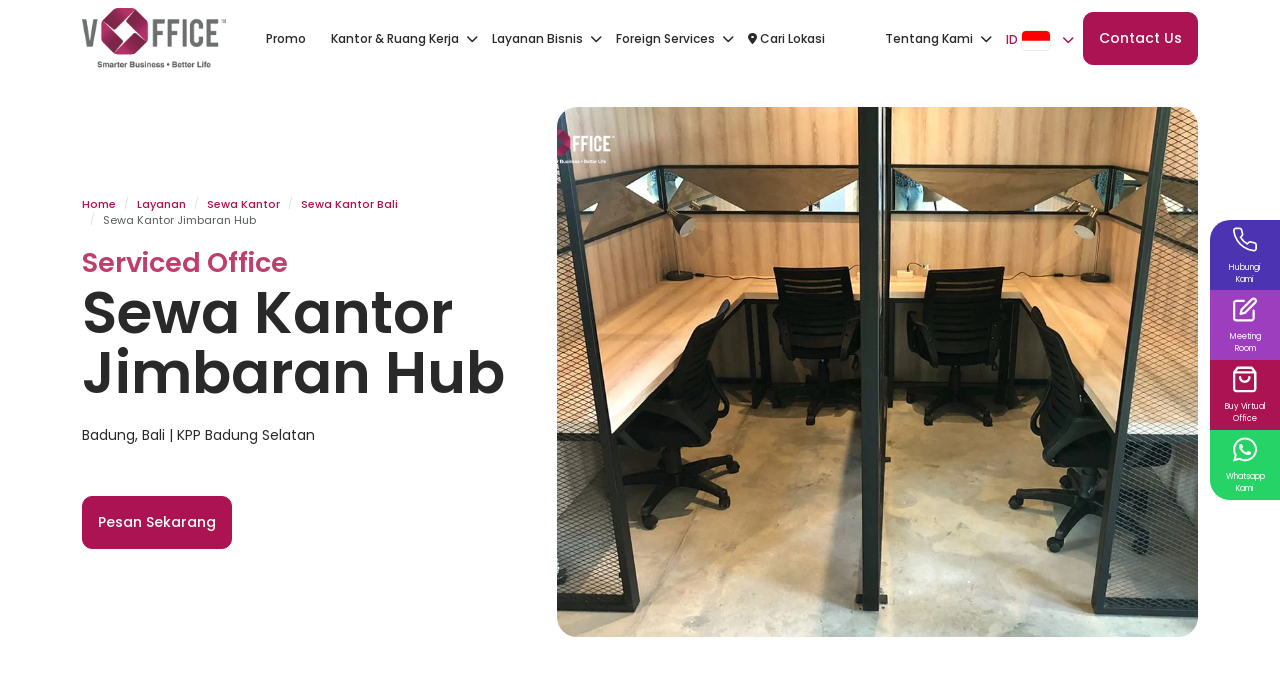

--- FILE ---
content_type: text/html; charset=UTF-8
request_url: https://voffice.co.id/layanan/ruang-kantor-jimbaran-hub
body_size: 19140
content:
<!doctype html>

<html lang="id">

<head>
	<meta charset="utf-8">
	<meta name="viewport" content="width=device-width, initial-scale=1">

    
	<meta name="csrf-token" content="CFqidiHnIey9mVhi6oXoyQl7vtYANV7DA21mgkPP">

                                        <meta name="robots" content="index, follow">
                        
	

	<title>Sewa Kantor Jimbaran Hub, Badung - Serviced Office Murah</title>
	<meta name="description" content="Sewa kantor Jimbaran Hub. Serviced office harga murah✔️ Fasilitas Lengkap✔️ Alamat bisnis strategis✔️ Waktu sewa fleksibel✔️ Bisa buat PT/CV✔️" />
                                        <meta name="publisher" content="vOffice" />
                            <meta name="author" content="vOffice Team" />
                        
	<link rel="canonical" href="https://voffice.co.id/layanan/ruang-kantor-jimbaran-hub" />
	
                        
			<link rel="alternate" hreflang="en" href="https://voffice.co.id/en/services/serviced-office-jimbaran-hub"/>
                    
			<link rel="alternate" hreflang="id" href="https://voffice.co.id/layanan/ruang-kantor-jimbaran-hub"/>
        	
	
	<meta property="og:type" content="website" />
	<meta property="og:url" content="https://voffice.co.id/layanan/ruang-kantor-jimbaran-hub" />
	<meta property="og:title" content="Sewa Kantor Jimbaran Hub, Badung - Serviced Office Murah" />
	<meta property="og:description" content="Sewa kantor Jimbaran Hub. Serviced office harga murah✔️ Fasilitas Lengkap✔️ Alamat bisnis strategis✔️ Waktu sewa fleksibel✔️ Bisa buat PT/CV✔️" />
                        <meta property="og:image" content="https://voffice.co.id/storage/SO/Services-Office-Jimbaran.jpg" />
                
    

	<meta property="twitter:card" content="summary_large_image" />
	<meta property="twitter:url" content="https://voffice.co.id/layanan/ruang-kantor-jimbaran-hub" />
	<meta property="twitter:title" content="Sewa Kantor Jimbaran Hub, Badung - Serviced Office Murah" />
	<meta property="twitter:description" content="Sewa kantor Jimbaran Hub. Serviced office harga murah✔️ Fasilitas Lengkap✔️ Alamat bisnis strategis✔️ Waktu sewa fleksibel✔️ Bisa buat PT/CV✔️" />
                        <meta property="twitter:image" content="https://voffice.co.id/storage/SO/Services-Office-Jimbaran.jpg" />
            
	
	<link rel="apple-touch-icon" sizes="57x57" href="https://voffice.co.id/img/favicon.ico/apple-icon-57x57.png">
	<link rel="apple-touch-icon" sizes="60x60" href="https://voffice.co.id/img/favicon.ico/apple-icon-60x60.png">
	<link rel="apple-touch-icon" sizes="72x72" href="https://voffice.co.id/img/favicon.ico/apple-icon-72x72.png">
	<link rel="apple-touch-icon" sizes="76x76" href="https://voffice.co.id/img/favicon.ico/apple-icon-76x76.png">
	<link rel="apple-touch-icon" sizes="120x120" href="https://voffice.co.id/img/favicon.ico/apple-icon-120x120.png">
	<link rel="apple-touch-icon" sizes="152x152" href="https://voffice.co.id/img/favicon.ico/apple-icon-152x152.png">
	<link rel="apple-touch-icon" sizes="180x180" href="https://voffice.co.id/img/favicon.ico/apple-icon-180x180.png">

	<link rel="icon" type="image/png" sizes="192x192" href="https://voffice.co.id/img/favicon.ico/android-icon-192x192.png">
	<link rel="icon" type="image/png" sizes="32x32" href="https://voffice.co.id/img/favicon.ico/favicon-32x32.png">
	<link rel="icon" type="image/png" sizes="96x96" href="https://voffice.co.id/img/favicon.ico/favicon-96x96.png">
	<link rel="icon" type="image/png" sizes="16x16" href="https://voffice.co.id/img/favicon.ico/favicon-16x16.png">

	<link rel="manifest" href="https://voffice.co.id/img/favicon.ico/manifest.json">
	<meta name="msapplication-TileColor" content="#ffffff">
	<meta name="msapplication-TileImage" content="https://voffice.co.id/img/favicon.ico/ms-icon-144x144.png">
	<meta name="theme-color" content="#ffffff">

	
	<link rel="preload" as="style" href="https://voffice.co.id/build/assets/app-d38f0e8d.css" /><link rel="stylesheet" href="https://voffice.co.id/build/assets/app-d38f0e8d.css" />
    <link href="https://cdn.jsdelivr.net/npm/select2@4.1.0-rc.0/dist/css/select2.min.css" rel="stylesheet" />

            <script>
(() => {
  if (window.__vofficeHeadBoot) return;
  window.__vofficeHeadBoot = true;

  const HEAD = document.head || document.getElementsByTagName('head')[0];

  
  const upsertLink = (rel, href, id, crossOrigin) => {
    if (document.querySelector(`link[rel="${rel}"][href="${href}"]`)) return;
    const l = document.createElement('link');
    l.rel = rel; l.href = href; if (id) l.id = id; if (crossOrigin) l.crossOrigin = crossOrigin;
    HEAD.appendChild(l);
  };
  const addScriptText = (id, text, type = 'text/javascript') => {
    const ex = document.getElementById(id);
    if (ex) return ex;
    const s = document.createElement('script');
    s.id = id; s.type = type; s.text = text;
    HEAD.appendChild(s); return s;
  };
  const addScriptJson = (id, obj) => addScriptText(id, JSON.stringify(obj), 'application/ld+json');

  
  upsertLink('preconnect', 'https://www.googletagmanager.com', 'pc-gtm', 'anonymous');
  upsertLink('preconnect', 'https://cdn.jsdelivr.net', 'pc-jsdelivr', 'anonymous');
  upsertLink('dns-prefetch', 'https://analytics.tiktok.com', 'dp-tt');
  upsertLink('dns-prefetch', 'https://analytics.google.com', 'dp-ga');
  upsertLink('dns-prefetch', 'https://analytics.ahrefs.com', 'dp-ahrefs');
  upsertLink('dns-prefetch', 'https://cdn.jsdelivr.net', 'dp-jsdelivr');

  
  if (!document.getElementById('gtm-voffice-loader')) {
    addScriptText('gtm-voffice-loader',
      "(function(w,d,s,l,i){w[l]=w[l]||[];w[l].push({'gtm.start':"+
      "new Date().getTime(),event:'gtm.js'});var f=d.getElementsByTagName(s)[0],"+
      "j=d.createElement(s),dl=l!='dataLayer'?'&l='+l:'';j.async=true;j.src='https://www.googletagmanager.com/gtm.js?id='+i+dl;"+
      "f.parentNode.insertBefore(j,f);})(window,document,'script','dataLayer','GTM-T2RWXW9');"
    );
  }

  
  const isEN = location.pathname.startsWith('/en');

  const LD_ID = {
    "@context":"https://schema.org","@type":"ItemList","itemListElement":[
      {"@type":"SiteNavigationElement","position":1,"name":"Promo","url":"https://voffice.co.id/promo"},
      {"@type":"SiteNavigationElement","position":2,"name":"Kantor & Ruang Kerja","url":"https://voffice.co.id/layanan/virtual-office-jakarta","about":[
        {"@type":"SiteNavigationElement","name":"Virtual Office","url":"https://voffice.co.id/layanan/virtual-office-jakarta"},
        {"@type":"SiteNavigationElement","name":"Ruang Kantor","url":"https://voffice.co.id/layanan/ruang-kantor"},
        {"@type":"SiteNavigationElement","name":"Ruang Meeting","url":"https://voffice.co.id/layanan/ruang-meeting"},
        {"@type":"SiteNavigationElement","name":"Event Space","url":"https://voffice.co.id/layanan/ruang-acara"},
        {"@type":"SiteNavigationElement","name":"Studio Podcast","url":"https://voffice.co.id/layanan/studio-podcast"},
        {"@type":"SiteNavigationElement","name":"Coworking Space","url":"https://voffice.co.id/layanan/coworking-space-jakarta"}]},
      {"@type":"SiteNavigationElement","position":3,"name":"Layanan Bisnis","url":"https://voffice.co.id/layanan/jasa-pembuatan-pt","about":[
        {"@type":"SiteNavigationElement","name":"Pendirian PT + VO","url":"https://voffice.co.id/layanan/jasa-pembuatan-pt"},
        {"@type":"SiteNavigationElement","name":"Pendirian CV + VO","url":"https://voffice.co.id/layanan/jasa-pendirian-cv"},
        {"@type":"SiteNavigationElement","name":"Pendirian Firma + VO","url":"https://voffice.co.id/layanan/jasa-pendirian-firma"},
        {"@type":"SiteNavigationElement","name":"Pendaftaran HaKI","url":"https://voffice.co.id/layanan/haki"},
        {"@type":"SiteNavigationElement","name":"Pajak & Akuntansi","url":"https://voffice.co.id/layanan/pajak"},
        {"@type":"SiteNavigationElement","name":"Call Answering","url":"https://voffice.co.id/layanan/call-answering"},
        {"@type":"SiteNavigationElement","name":"Manajemen Talenta","url":"https://voffice.co.id/layanan/manajemen-talenta-profesional"}]},
      {"@type":"SiteNavigationElement","position":4,"name":"Foreign Services","url":"https://voffice.co.id/layanan/pendirian-pma","about":[
        {"@type":"SiteNavigationElement","name":"Pendirian PMA + VO","url":"https://voffice.co.id/layanan/pendirian-pma"},
        {"@type":"SiteNavigationElement","name":"Work & Stay Permit","url":"https://voffice.co.id/layanan/visa-kerja"},
        {"@type":"SiteNavigationElement","name":"Business Visa","url":"https://voffice.co.id/layanan/visa-bisnis"},
        {"@type":"SiteNavigationElement","name":"Investor Visa","url":"https://voffice.co.id/layanan/visa-investor"},
        {"@type":"SiteNavigationElement","name":"Tourist Visa","url":"https://voffice.co.id/layanan/visa-turis"}]},
      {"@type":"SiteNavigationElement","position":5,"name":"Cari Lokasi","url":"https://voffice.co.id/lokasi"},
      {"@type":"SiteNavigationElement","position":6,"name":"Tentang Kami","url":"https://voffice.co.id/about/company-profile","about":[
        {"@type":"SiteNavigationElement","name":"Galeri","url":"https://voffice.co.id/galeri"},
        {"@type":"SiteNavigationElement","name":"Profil Perusahaan","url":"https://voffice.co.id/about/company-profile"},
        {"@type":"SiteNavigationElement","name":"Check Your Agreement","url":"https://qr.voffice.co.id/"},
        {"@type":"SiteNavigationElement","name":"Komunitas","url":"https://voffice.co.id/komunitas"}]},
      {"@type":"SiteNavigationElement","position":7,"name":"Contact Us","url":"https://voffice.co.id/contact-us"}]
  };

  const LD_EN = {
    "@context":"https://schema.org","@type":"ItemList","itemListElement":[
      {"@type":"SiteNavigationElement","position":1,"name":"Promo","url":"https://voffice.co.id/en/promo"},
      {"@type":"SiteNavigationElement","position":2,"name":"Office & Work Space","url":"https://voffice.co.id/en/services/virtual-office-jakarta","about":[
        {"@type":"SiteNavigationElement","name":"Virtual Office","url":"https://voffice.co.id/en/services/virtual-office-jakarta"},
        {"@type":"SiteNavigationElement","name":"Serviced Office","url":"https://voffice.co.id/en/services/serviced-office-jakarta"},
        {"@type":"SiteNavigationElement","name":"Meeting Room","url":"https://voffice.co.id/en/services/meeting-room"},
        {"@type":"SiteNavigationElement","name":"Event Spaces","url":"https://voffice.co.id/en/services/event-space"},
        {"@type":"SiteNavigationElement","name":"Podcast Studio","url":"https://voffice.co.id/en/services/podcast-studio"},
        {"@type":"SiteNavigationElement","name":"Coworking Space","url":"https://voffice.co.id/en/services/coworking-space"}]},
      {"@type":"SiteNavigationElement","position":3,"name":"Business Services","url":"https://voffice.co.id/en/services/pt-company-registration","about":[
        {"@type":"SiteNavigationElement","name":"PT Company Incorporation + VO","url":"https://voffice.co.id/en/services/pt-company-registration"},
        {"@type":"SiteNavigationElement","name":"PMA Company Incorporation","url":"https://voffice.co.id/en/services/pma-setup"},
        {"@type":"SiteNavigationElement","name":"Trademark","url":"https://voffice.co.id/en/services/haki"},
        {"@type":"SiteNavigationElement","name":"Tax","url":"https://voffice.co.id/en/services/tax"},
        {"@type":"SiteNavigationElement","name":"Call Answering","url":"https://voffice.co.id/en/services/call-answering"}]},
      {"@type":"SiteNavigationElement","position":4,"name":"Foreign Services","url":"https://voffice.co.id/en/services/investor-visa","about":[
        {"@type":"SiteNavigationElement","name":"PMA + Virtual Office","url":"https://voffice.co.id/layanan/pendirian-pma"},
        {"@type":"SiteNavigationElement","name":"Work & Stay Permit","url":"https://voffice.co.id/layanan/visa-kerja"},
        {"@type":"SiteNavigationElement","name":"Business Visa","url":"https://voffice.co.id/layanan/visa-bisnis"},
        {"@type":"SiteNavigationElement","name":"Investor Visa","url":"https://voffice.co.id/en/services/investor-visa"},
        {"@type":"SiteNavigationElement","name":"Tourist Visa","url":"https://voffice.co.id/en/services/tourist-visa"}]},
      {"@type":"SiteNavigationElement","position":5,"name":"Find a Location","url":"https://voffice.co.id/en/locations"},
      {"@type":"SiteNavigationElement","position":6,"name":"About","url":"https://voffice.co.id/en/about/company-profile","about":[
        {"@type":"SiteNavigationElement","name":"Gallery","url":"https://voffice.co.id/en/gallery"},
        {"@type":"SiteNavigationElement","name":"Company Profile","url":"https://voffice.co.id/en/about/company-profile"},
        {"@type":"SiteNavigationElement","name":"Check Your Agreement","url":"https://qr.voffice.co.id/"},
        {"@type":"SiteNavigationElement","name":"Komunitas","url":"https://voffice.co.id/komunitas"}]},
      {"@type":"SiteNavigationElement","position":7,"name":"Contact Us","url":"https://voffice.co.id/en/contact-us"}]
  };

  
  
  
  const override = document.getElementById('ldjson-page-override');
  if (override && override.type === 'application/ld+json') {
    override.id = 'ldjson-page-override-moved';
    HEAD.appendChild(override);
  } else {
    
    const chosen = isEN ? LD_EN : LD_ID;
    addScriptJson('ldjson-sitenav-voffice', chosen);
  }
})();
</script>

    
	        <link rel="preconnect" href="https://fonts.gstatic.com" crossorigin>
        <link rel="dns-prefetch" href="https://www.google-analytics.com" />
        <link rel="dns-prefetch" href="https://www.googletagmanager.com"/>
        <link rel="preconnect" href="https://embed.tawk.to">
    	
	<script src="https://analytics.ahrefs.com/analytics.js" data-key="Q5713Af01m9y728PCamdIw" async></script>

</head>

<body>
            <!-- Google Tag Manager (noscript) -->
<noscript><iframe src="https://www.googletagmanager.com/ns.html?id=GTM-T2RWXW9"
height="0" width="0" style="display:none;visibility:hidden"></iframe></noscript>
<!-- End Google Tag Manager (noscript) -->
    
            <script type="application/ld+json">{"@context":"https://schema.org/","@type":"BreadcrumbList","itemListElement":[{"@type":"ListItem","position":1,"name":"Home","item":"https://voffice.co.id"},{"@type":"ListItem","position":2,"name":"Layanan","item":"https://voffice.co.id/layanan"},{"@type":"ListItem","position":3,"name":"Sewa Kantor","item":"https://voffice.co.id/layanan/ruang-kantor"},{"@type":"ListItem","position":4,"name":"Sewa Kantor Bali","item":"https://voffice.co.id/layanan/ruang-kantor-bali"},{"@type":"ListItem","position":5,"name":"Sewa Kantor Jimbaran Hub","item":"https://voffice.co.id/layanan/ruang-kantor-jimbaran-hub"}]}</script>
    
	
	<style>
      @media only screen and (max-width: 1400px) {
        /* .navbar-nav.main-nav-menu{
          display: none !important;
        }
        .mobile-menu,
        .btn-menu-mobile{
          display: block !important;
        } */
        .navbar-nav .nav-item .nav-link {
          font-size: 12px!important;
        }
        .navbar-nav .nav-item.secondary .nav-link {
          font-size: 12px !important;
          padding: 5px!important;
          font-family: Poppins-Medium,sans-serif;
        }
        .navbar-nav .nav-item.secondary{
          transform: translateY(2px);
        }
      }
    .navbar-nav .nav-item:hover .dropdown-menu {
        box-shadow: none;
    }
    </style>
  <nav class="navbar navbar-expand-md navbar-light bg-white sticky-top">
  <div class="container">
    <div class="row vw-100">
      <div class="col-md-12">
        <div class="d-flex justify-content-between align-items-center w-100">
          <div class="d-flex justify-content-start align-items-center">
            <a href="javascript:void(0)" class="btn me-2 d-block d-lg-none btn-menu-mobile">
              <i class="fa-solid fa-bars"></i>
            </a>
            <a href="https://voffice.co.id">
              <img src="https://voffice.co.id/img/global/logo.png" width="114px" height="100%" alt="voffice-logo" class="logo-main">
            </a>
          </div>

          
          <ul class="navbar-nav main-nav-menu">
            <li class="nav-item dropdown">
                <a class="nav-link " href="https://voffice.co.id/promo" style="transform: translateX(-15px)">Promo</a>
            </li>
                          
                              <li class="nav-item dropdown">
                    
                  <a class="nav-link" role="button" data-bs-toggle="dropdown" aria-expanded="false">
                    Kantor &amp; Ruang Kerja <i class="fa-solid fa-chevron-down px-1"></i>
                  </a>
                  <ul class="dropdown-menu">
                                                                <li><a class="dropdown-item " href="https://voffice.co.id/layanan/virtual-office-jakarta">Virtual Office <span class="badge badge-sm badge-primary">Terlaris</span></a></li>
                                            <li><a class="dropdown-item  active " href="https://voffice.co.id/layanan/ruang-kantor">Ruang Kantor <span class="badge badge-sm badge-primary"></span></a></li>
                                            <li><a class="dropdown-item " href="https://voffice.co.id/layanan/ruang-meeting">Ruang Meeting <span class="badge badge-sm badge-primary"></span></a></li>
                                            <li><a class="dropdown-item " href="https://voffice.co.id/layanan/ruang-acara">Event Space <span class="badge badge-sm badge-primary"></span></a></li>
                                            <li><a class="dropdown-item " href="https://voffice.co.id/layanan/studio-podcast">Studio Podcast <span class="badge badge-sm badge-primary"></span></a></li>
                                            <li><a class="dropdown-item " href="https://voffice.co.id/layanan/coworking-space-jakarta">Coworking Space <span class="badge badge-sm badge-primary"></span></a></li>
                                                            </ul>
                </li>
                              <li class="nav-item dropdown">
                    
                  <a class="nav-link" role="button" data-bs-toggle="dropdown" aria-expanded="false">
                    Layanan Bisnis <i class="fa-solid fa-chevron-down px-1"></i>
                  </a>
                  <ul class="dropdown-menu">
                                                                <li><a class="dropdown-item " href="https://voffice.co.id/layanan/jasa-pembuatan-pt">Pendirian PT + VO <span class="badge badge-sm badge-primary">Terlaris</span></a></li>
                                            <li><a class="dropdown-item " href="https://voffice.co.id/layanan/jasa-pendirian-cv">Pendirian CV + VO <span class="badge badge-sm badge-primary"></span></a></li>
                                            <li><a class="dropdown-item " href="https://voffice.co.id/layanan/jasa-pendirian-firma">Pendirian Firma + VO <span class="badge badge-sm badge-primary"></span></a></li>
                                            <li><a class="dropdown-item " href="https://voffice.co.id/layanan/haki">Pendaftaran HaKI <span class="badge badge-sm badge-primary"></span></a></li>
                                            <li><a class="dropdown-item " href="https://voffice.co.id/layanan/pajak">Pajak &amp; Akuntansi <span class="badge badge-sm badge-primary"></span></a></li>
                                            <li><a class="dropdown-item " href="https://voffice.co.id/layanan/call-answering">Call Answering <span class="badge badge-sm badge-primary"></span></a></li>
                                                            </ul>
                </li>
                              <li class="nav-item dropdown">
                    
                  <a class="nav-link" role="button" data-bs-toggle="dropdown" aria-expanded="false">
                    Foreign Services <i class="fa-solid fa-chevron-down px-1"></i>
                  </a>
                  <ul class="dropdown-menu">
                                                                <li><a class="dropdown-item " href="https://voffice.co.id/layanan/pendirian-pma">Pendirian PMA + VO <span class="badge badge-sm badge-primary">Terlaris</span></a></li>
                                            <li><a class="dropdown-item " href="https://voffice.co.id/layanan/visa-kerja">Work &amp; Stay Permit <span class="badge badge-sm badge-primary"></span></a></li>
                                            <li><a class="dropdown-item " href="https://voffice.co.id/layanan/visa-bisnis">Business Visa <span class="badge badge-sm badge-primary"></span></a></li>
                                            <li><a class="dropdown-item " href="https://voffice.co.id/layanan/visa-investor">Investor Visa <span class="badge badge-sm badge-primary"></span></a></li>
                                            <li><a class="dropdown-item " href="https://voffice.co.id/layanan/visa-turis">Tourist Visa <span class="badge badge-sm badge-primary"></span></a></li>
                                                            </ul>
                </li>
                                      <li class="nav-item">
                <a class="nav-link child-no " href="https://voffice.co.id/lokasi"><i class="fa-solid fa-location-dot"></i> Cari Lokasi</a>
            </li>
          </ul>


          <div class="d-flex justify-content-end align-items-center">
            <ul class="navbar-nav">
              <li class="nav-item dropdown secondary">
                <a class="nav-link " href="#" role="button" data-bs-toggle="dropdown" aria-expanded="false">
                    Tentang Kami <i class="fa-solid fa-chevron-down px-1"></i>
                </a>
                <ul class="dropdown-menu dropdown-menu-end">
                  <li><a class="dropdown-item " href="https://voffice.co.id/galeri">Galeri</a></li>
                  <li><a class="dropdown-item " href="https://voffice.co.id/about/company-profile">Profil Perusahaan</a></li>
                  <li>
                      <a class="dropdown-item" href="https://qr.voffice.co.id/">Check Your Agreement</a>
                  </li>
                   <li>
                      <a class="dropdown-item" href="https://voffice.co.id/komunitas">Komunitas</a>
                  </li>
                </ul>
                <ul class="dropdown-menu dropdown-menu-end">
                  <li><a class="dropdown-item " href="https://voffice.co.id/galeri">Galeri</a></li>
                  <li><a class="dropdown-item " href="https://voffice.co.id/about/company-profile">Profil Perusahaan</a></li>
                  <li>
                      <a class="dropdown-item" href="https://qr.voffice.co.id/">Check Your Agreement</a>
                  </li>
                </ul>
              </li>
             <li class="nav-item dropdown secondary">
    <a class="nav-link text-link" href="#" role="button" data-bs-toggle="dropdown" aria-expanded="false" style="padding: 5px!important">
        ID
                    <img src="https://flagcdn.com/id.svg" width="30" alt="indonesia-flag" class="flag-menu me-1">
                <i class="fa-solid fa-chevron-down px-1"></i>
    </a>

            <ul class="dropdown-menu dropdown-menu-end">
                            <li>
                    <a class="dropdown-item" href="https://voffice.co.id/en/services/serviced-office-jimbaran-hub">
                        <img src="https://flagcdn.com/gb.svg" width="30" class="flag-menu me-1"> EN
                    </a>
                </li>
                            <li>
                    <a class="dropdown-item" href="https://voffice.co.id/layanan/ruang-kantor-jimbaran-hub">
                        <img src="https://flagcdn.com/id.svg" width="30" class="flag-menu me-1"> ID
                    </a>
                </li>
            
            
            <li>
                <a class="dropdown-item" href="https://investinasia.id/zh" target="_blank">
                    <img src="https://flagcdn.com/cn.svg" width="30" class="flag-menu me-1"> CN
                </a>
            </li>
        </ul>
    </li>

            </ul>
            <a href="https://voffice.co.id/contact-us" class="btn btn-md btn-primary">Contact Us</a>
          </div>
          

          
          <div class="mobile-menu">
            <div class="container">
              <div class="col-md-12 d-flex justify-content-between align-items-center py-3">
                <img src="https://voffice.co.id/img/global/logo.png" width="80px" height="100%" alt="voffice-logo" class="logo-main">
                <a href="javascript:void(0)" class="btn btn-close-mobile-menu"><i class="fa-solid fa-times"></i></a>
              </div>
            </div>
            <div class="container">
              <div class="row justify-content-center">
                <div class="col-md-6 position-relative overflow-y-auto">
                  <div class="accordion" style="display: none;" id="menuMobileList">

                    <div class="accordion-item">
                        <div class="accordion-header">
                            <a class="accordion-button child-no " href="https://voffice.co.id/promo"> Promo </a>
                        </div>
                    </div>

                                                                <div class="accordion-item">
                        <div class="accordion-header" id="mobileMenuHeading0">
                          <button class="accordion-button collapsed" type="button" data-bs-toggle="collapse"
                            data-bs-target="#mobileMenu0" aria-expanded="true" aria-controls="mobileMenu0">
                            Kantor &amp; Ruang Kerja
                          </button>
                        </div>
                        <div id="mobileMenu0" class="accordion-collapse collapse"
                          aria-labelledby="mobileMenuHeading0" data-bs-parent="#menuMobileList">
                          <div class="accordion-body p-2">
                            <div class="list-group">
                                                                                                            <a class="list-group-item list-group-item-action" href="https://voffice.co.id/layanan/virtual-office-jakarta">Virtual Office <span class="badge badge-sm badge-primary">Terlaris</span></a>
                                                                            <a class="list-group-item list-group-item-action" href="https://voffice.co.id/layanan/ruang-kantor">Ruang Kantor <span class="badge badge-sm badge-primary"></span></a>
                                                                            <a class="list-group-item list-group-item-action" href="https://voffice.co.id/layanan/ruang-meeting">Ruang Meeting <span class="badge badge-sm badge-primary"></span></a>
                                                                            <a class="list-group-item list-group-item-action" href="https://voffice.co.id/layanan/ruang-acara">Event Space <span class="badge badge-sm badge-primary"></span></a>
                                                                            <a class="list-group-item list-group-item-action" href="https://voffice.co.id/layanan/studio-podcast">Studio Podcast <span class="badge badge-sm badge-primary"></span></a>
                                                                            <a class="list-group-item list-group-item-action" href="https://voffice.co.id/layanan/coworking-space-jakarta">Coworking Space <span class="badge badge-sm badge-primary"></span></a>
                                                                                                </div>
                          </div>
                        </div>
                      </div>
                                            <div class="accordion-item">
                        <div class="accordion-header" id="mobileMenuHeading1">
                          <button class="accordion-button collapsed" type="button" data-bs-toggle="collapse"
                            data-bs-target="#mobileMenu1" aria-expanded="true" aria-controls="mobileMenu1">
                            Layanan Bisnis
                          </button>
                        </div>
                        <div id="mobileMenu1" class="accordion-collapse collapse"
                          aria-labelledby="mobileMenuHeading1" data-bs-parent="#menuMobileList">
                          <div class="accordion-body p-2">
                            <div class="list-group">
                                                                                                            <a class="list-group-item list-group-item-action" href="https://voffice.co.id/layanan/jasa-pembuatan-pt">Pendirian PT + VO <span class="badge badge-sm badge-primary">Terlaris</span></a>
                                                                            <a class="list-group-item list-group-item-action" href="https://voffice.co.id/layanan/jasa-pendirian-cv">Pendirian CV + VO <span class="badge badge-sm badge-primary"></span></a>
                                                                            <a class="list-group-item list-group-item-action" href="https://voffice.co.id/layanan/jasa-pendirian-firma">Pendirian Firma + VO <span class="badge badge-sm badge-primary"></span></a>
                                                                            <a class="list-group-item list-group-item-action" href="https://voffice.co.id/layanan/haki">Pendaftaran HaKI <span class="badge badge-sm badge-primary"></span></a>
                                                                            <a class="list-group-item list-group-item-action" href="https://voffice.co.id/layanan/pajak">Pajak &amp; Akuntansi <span class="badge badge-sm badge-primary"></span></a>
                                                                            <a class="list-group-item list-group-item-action" href="https://voffice.co.id/layanan/call-answering">Call Answering <span class="badge badge-sm badge-primary"></span></a>
                                                                                                </div>
                          </div>
                        </div>
                      </div>
                                            <div class="accordion-item">
                        <div class="accordion-header" id="mobileMenuHeading2">
                          <button class="accordion-button collapsed" type="button" data-bs-toggle="collapse"
                            data-bs-target="#mobileMenu2" aria-expanded="true" aria-controls="mobileMenu2">
                            Foreign Services
                          </button>
                        </div>
                        <div id="mobileMenu2" class="accordion-collapse collapse"
                          aria-labelledby="mobileMenuHeading2" data-bs-parent="#menuMobileList">
                          <div class="accordion-body p-2">
                            <div class="list-group">
                                                                                                            <a class="list-group-item list-group-item-action" href="https://voffice.co.id/layanan/pendirian-pma">Pendirian PMA + VO <span class="badge badge-sm badge-primary">Terlaris</span></a>
                                                                            <a class="list-group-item list-group-item-action" href="https://voffice.co.id/layanan/visa-kerja">Work &amp; Stay Permit <span class="badge badge-sm badge-primary"></span></a>
                                                                            <a class="list-group-item list-group-item-action" href="https://voffice.co.id/layanan/visa-bisnis">Business Visa <span class="badge badge-sm badge-primary"></span></a>
                                                                            <a class="list-group-item list-group-item-action" href="https://voffice.co.id/layanan/visa-investor">Investor Visa <span class="badge badge-sm badge-primary"></span></a>
                                                                            <a class="list-group-item list-group-item-action" href="https://voffice.co.id/layanan/visa-turis">Tourist Visa <span class="badge badge-sm badge-primary"></span></a>
                                                                                                </div>
                          </div>
                        </div>
                      </div>
                      
                        <div class="accordion-item">
                            <div class="accordion-header">
                                <a class="accordion-button child-no " href="https://voffice.co.id/lokasi"><i class="fa-solid fa-location-dot me-2"></i> Cari Lokasi</a>
                            </div>
                        </div>

                      
                    <div class="accordion-item">
                      <div class="accordion-header" id="mobileMenuHeading4">
                        <button class="accordion-button collapsed" type="button" data-bs-toggle="collapse"
                          data-bs-target="#mobileMenu4" aria-expanded="true" aria-controls="mobileMenu4">
                          About
                        </button>
                      </div>
                      <div id="mobileMenu4" class="accordion-collapse collapse" aria-labelledby="mobileMenuHeading4"
                        data-bs-parent="#menuMobileList">
                        <div class="accordion-body p-2">
                          <div class="list-group">
                            
                            <a class="list-group-item list-group-item-action " href="https://voffice.co.id/galeri">Gallery</a>
                            <a class="list-group-item list-group-item-action " href="https://voffice.co.id/about/company-profile">Company Profile</a>
                            <a class="list-group-item list-group-item-action" href="https://qr.voffice.co.id/">Check Your Agreement</a>
                             <a class="list-group-item list-group-item-action" href="https://voffice.co.id/komunitas">Komunitas</a>
                          </div>
                        </div>
                      </div>
                    </div>

                  </div>

                </div>
              </div>
            </div>
            <div class="mobile-language">
              <div class="container-fluid">
                <div class="row">
                 <div class="col-md-12 d-flex justify-content-end align-items-center">

                        <a href="https://voffice.co.id/en/services/serviced-office-jimbaran-hub" 
               class="btn d-flex align-items-center ">
                <img src="https://flagcdn.com/gb.svg" 
                     width="30" class="flag-menu me-1"> 
                EN
            </a>
                    <a href="https://voffice.co.id/layanan/ruang-kantor-jimbaran-hub" 
               class="btn d-flex align-items-center active">
                <img src="https://flagcdn.com/id.svg" 
                     width="30" class="flag-menu me-1"> 
                ID
            </a>
        
        
        <a href="https://investinasia.id/zh" target="_blank" 
           class="btn d-flex align-items-center ">
            <img src="https://flagcdn.com/cn.svg" width="30" class="flag-menu me-1"> CN
        </a>

    
</div>

                </div>
              </div>
            </div>
          </div>
          
        </div>
      </div>
    </div>
  </div>
</nav>
	

	
	<main class="main-content">
		


            <section class="location-head py-section">
    <div class="container">
      <div class="row justify-content-between h-100">
        <div class="col-md-5 my-auto order-md-1 order-2" data-aos="fade-up">
          <nav aria-label="breadcrumb">
  <ol class="breadcrumb">
            
        
                                    <li class="breadcrumb-item"><a href="https://voffice.co.id">Home</a></li>
                                                <li class="breadcrumb-item"><a href="https://voffice.co.id/layanan">Layanan</a></li>
                                                <li class="breadcrumb-item"><a href="https://voffice.co.id/layanan/ruang-kantor">Sewa Kantor</a></li>
                                                <li class="breadcrumb-item"><a href="https://voffice.co.id/layanan/ruang-kantor-bali">Sewa Kantor Bali</a></li>
                                                <li class="breadcrumb-item active" aria-current="page">Sewa Kantor Jimbaran Hub</li>
                            
  </ol>
</nav>
          <span class="category">Serviced Office</span>
          <p class="title">Sewa Kantor Jimbaran Hub</p>
          <p class="description">Badung, Bali | KPP Badung Selatan</p>
          <div class="d-flex justify-content-start align-items-center mt-5">
                            <a href="#package-list" class="btn btn-md btn-primary me-3" rel="nofollow">Pesan Sekarang</a>
                                  </div>
        </div>
        <div class="col-md-7 my-auto order-md-2 order-1" data-aos="fade-up" data-aos-delay="400">
          <img src="https://voffice.co.id/storage/img/GALERI/Jimbaran Hub/Services-Office-Jimbaran.jpg" width="100%" height="530px" alt="">
        </div>
      </div>
    </div>
</section>



            <section class="location-body py-section">
    <div class="tab tab-main tab-sticky" data-aos="fade-up">
        <div class="container">
            <div class="row">
            <div class="col-md-12">
                <div class="swiper swiper-tab swiperTab1">
                <div class="swiper-wrapper wrapper-tab">
                                            <a href="javascript:void(0)" class="swiper-slide active" v-uid-tab-connect="202c9fdc-33b3-4462-8a95-e8ce3153a2a1">
                        Serviced Office <i class="fa-solid fa-arrow-right ms-2"></i>
                        </a>
                                    </div>
                </div>
            </div>
            </div>
        </div>
    </div>
    

    <div class="container" data-aos="fade-up">
                    <div class="row" v-uid-tab-content-connect="202c9fdc-33b3-4462-8a95-e8ce3153a2a1">
                <div class="col-md-9 py-section order-md-1 order-2">
                    
                    <h1><span style="font-size:21px;"><strong>Sewa Kantor Jimbaran Hub</strong></span></h1><p><span style="background-color:rgb(255,255,255);color:rgb(0,0,0);font-size:17px;"><strong>Sekarang Anda bisa bekerja lebih dekat dari rumah.&nbsp;</strong></span></p><p><span style="background-color:rgb(255,255,255);color:rgb(0,0,0);font-size:13px;">Seviced Office vOffice adalah ruang kantor siap pakai yang dilengkapi dengan furnitur dan fasilitas yang bisa menunjang bisnis Anda. Dengan desain yang elegan, mampu meningkatkan produktivitas dan efektifitas kerja tim Anda.</span></p>
                    <a href="#package-list" rel="nofollow" class="btn btn-md btn-primary mt-4 to-package-list">Book Now</a>
                </div>
                <div class="col-md-12 position-relative order-md-2 order-1">
                    <div class="swiper swiperLocationShow">
                    <div class="swiper-wrapper">
                                            </div>
                </div>
                <div class="swiper-button-next swiper-button-next-2 d-none">
                    <i class="fa-solid fa-arrow-right"></i>
                </div>
                <div class="swiper-button-prev swiper-button-prev-2 d-none">
                    <i class="fa-solid fa-arrow-left"></i>
                </div>
            </div>
        </div>
          </div>
</section>


            <section>
    <div class="container py-section" data-aos="fade-up">
        <div class="row">
        
        <div class="col-md-6 pe-4">
            <h2><strong>Informasi Bangunan:</strong></h2><p>Sudah Termasuk:</p><ul><li>Zonasi Perkantoran</li><li>Dedicated Phone Number</li><li>Alamat Bisnis Strategis</li><li>Pengurusan Legal</li><li>Pengurusan PKP</li><li>Penerimaan Paket dan Surat</li><li>Layanan Penjawab Telepon</li><li>Layanan Resepsionis</li><li>Penggunaan Meeting Room</li></ul>
        </div>
        <div class="col-md-6 px-4" style="min-height: 400px">
            <div id="voffice-map" v-data-long="115.150377" v-data-lat=-8.793104 style="border-radius: 20px;position: relative; top: 0; bottom: 0; width: 100%; height: 100%"></div>
        </div>
        </div>
    </div>
</section>

            <section class="services-body py-section" data-aos="fade-up">
    <div class="container py-section">

        <div class="row justify-content-center">
          <div class="col-md-7 text-center">
            
            <h2><strong>Fasilitas Serviced Office&nbsp;</strong></h2>
            
          </div>
          <div class="col-md-9 mt-5 service-icon-group">
            <div class="row justify-content-center">

                                    <div class="col-lg-3 col-md-4 col-6 mb-4 text-center d-flex flex-column align-items-center">
                    <div class="service-icon" style="background: rgb(223, 219, 118)">
                        <i class="fa-solid fa-location-dot"></i>
                    </div>
                    <span class="d-block">Alamat Domisili Bisnis</span>
                    </div>
                                    <div class="col-lg-3 col-md-4 col-6 mb-4 text-center d-flex flex-column align-items-center">
                    <div class="service-icon" style="background: rgb(59, 171, 19)">
                        <i class="fa-solid fa-users"></i>
                    </div>
                    <span class="d-block">Meeting Room Gratis</span>
                    </div>
                                    <div class="col-lg-3 col-md-4 col-6 mb-4 text-center d-flex flex-column align-items-center">
                    <div class="service-icon" style="background: rgb(171, 110, 19)">
                        <i class="fa-solid fa-face-grin"></i>
                    </div>
                    <span class="d-block">Resepsionis</span>
                    </div>
                                    <div class="col-lg-3 col-md-4 col-6 mb-4 text-center d-flex flex-column align-items-center">
                    <div class="service-icon" style="background: rgb(22, 46, 131)">
                        <i class="fa-solid fa-headset"></i>
                    </div>
                    <span class="d-block">Layanan Call Answering</span>
                    </div>
                                    <div class="col-lg-3 col-md-4 col-6 mb-4 text-center d-flex flex-column align-items-center">
                    <div class="service-icon" style="background: rgb(19, 171, 166)">
                        <i class="fa-solid fa-phone"></i>
                    </div>
                    <span class="d-block">Nomor Telepon dan Fax Khusus</span>
                    </div>
                                    <div class="col-lg-3 col-md-4 col-6 mb-4 text-center d-flex flex-column align-items-center">
                    <div class="service-icon" style="background: rgb(63, 143, 207)">
                        <i class="fa-solid fa-envelope"></i>
                    </div>
                    <span class="d-block">Mail &amp; Visitor Handling</span>
                    </div>
                                    <div class="col-lg-3 col-md-4 col-6 mb-4 text-center d-flex flex-column align-items-center">
                    <div class="service-icon" style="background: rgb(218, 122, 85)">
                        <i class="fa-solid fa-wifi"></i>
                    </div>
                    <span class="d-block">Koneksi Internet Cepat</span>
                    </div>
                                    <div class="col-lg-3 col-md-4 col-6 mb-4 text-center d-flex flex-column align-items-center">
                    <div class="service-icon" style="background: rgb(214, 43, 114)">
                        <i class="fa-solid fa-utensils"></i>
                    </div>
                    <span class="d-block">Pantry</span>
                    </div>
                                    <div class="col-lg-3 col-md-4 col-6 mb-4 text-center d-flex flex-column align-items-center">
                    <div class="service-icon" style="background: rgb(113, 19, 171)">
                        <i class="fa-solid fa-broom"></i>
                    </div>
                    <span class="d-block">Cleaning Service</span>
                    </div>
                
            </div>
          </div>
        </div>
    </div>
</section>



            <section class="location-body py-section" data-aos="fade-up">
    <div class="container py-section">
        <div class="row location-icon-group">
            <div class="col-md-12 mb-3">
                <h2>Fasilitas disekitar Jimbaran Hub</h2>
            </div>
            <div class="col-md-12 position-relative">
                <div class="swiper swiperLocationFacility">
                    <div class="swiper-wrapper">
                                                    <div class="swiper-slide d-flex justify-content-start align-items-start location-icon-group-2" style="background: rgb(57, 171, 19)">
                                <div class="row">
                                    <div class="col-2">
                                        <div class="location-icon">
                                            <i class="fa-solid fa-building" style="color: rgb(57, 171, 19)"></i>
                                        </div>
                                    </div>
                                    <div class="col-10">
                                        <div class="ms-4">
                                            <h3 class="title d-block mb-2">Hotels</h3>
                                            <span class="description d-block" v-data-description-facilities="0">2 menit ke Abi Bali Resort Villas & Spa, 2 menit ke Royal Tulip Springhill Resort Jimbaran</span>
                                        </div>
                                    </div>
                                </div>
                            </div>
                                                    <div class="swiper-slide d-flex justify-content-start align-items-start location-icon-group-2" style="background: rgb(171, 171, 19)">
                                <div class="row">
                                    <div class="col-2">
                                        <div class="location-icon">
                                            <i class="fa-solid fa-city" style="color: rgb(171, 171, 19)"></i>
                                        </div>
                                    </div>
                                    <div class="col-10">
                                        <div class="ms-4">
                                            <h3 class="title d-block mb-2">Apartments</h3>
                                            <span class="description d-block" v-data-description-facilities="1">1 menit ke Summerfield Executive Residence Bali</span>
                                        </div>
                                    </div>
                                </div>
                            </div>
                                                    <div class="swiper-slide d-flex justify-content-start align-items-start location-icon-group-2" style="background: rgb(19, 151, 171)">
                                <div class="row">
                                    <div class="col-2">
                                        <div class="location-icon">
                                            <i class="fa-solid fa-utensils" style="color: rgb(19, 151, 171)"></i>
                                        </div>
                                    </div>
                                    <div class="col-10">
                                        <div class="ms-4">
                                            <h3 class="title d-block mb-2">Restaurant /Bars</h3>
                                            <span class="description d-block" v-data-description-facilities="2">5 menit ke Bela Seafood Cafe, 6 menit ke Sunset Beach Bar & Grill</span>
                                        </div>
                                    </div>
                                </div>
                            </div>
                                                    <div class="swiper-slide d-flex justify-content-start align-items-start location-icon-group-2" style="background: rgb(163, 19, 171)">
                                <div class="row">
                                    <div class="col-2">
                                        <div class="location-icon">
                                            <i class="fa-solid fa-plane-up" style="color: rgb(163, 19, 171)"></i>
                                        </div>
                                    </div>
                                    <div class="col-10">
                                        <div class="ms-4">
                                            <h3 class="title d-block mb-2">Transportation</h3>
                                            <span class="description d-block" v-data-description-facilities="3">21 menit ke Ngurah Rai International Airport</span>
                                        </div>
                                    </div>
                                </div>
                            </div>
                                            </div>
                </div>
                <div class="swiper-button-next swiper-button-next-3">
                    <i class="fa-solid fa-arrow-right"></i>
                </div>
                <div class="swiper-button-prev swiper-button-prev-3">
                    <i class="fa-solid fa-arrow-left"></i>
                </div>
            </div>
        </div>
    </div>
</section>


            <style>
    .swiper {
        height: 100%;
    }
    .swiper-content {
        height: 100% !important
    }
</style>





<section class="services-price-list py-section" id="package-list">
    <div class="container">
      <div class="row justify-content-center">
        <div class="col-md-8 text-center mb-4">
            <h2><strong>Serviced Office At Jimbaran Hub</strong></h2><h2><span style="background-color:rgb(245,246,248);color:rgb(33,37,41);">No Available Room</span></h2>
        </div>
        <div class="col-md-10 position-relative">
          <div class="swiper swiperPrice">
            <div class="swiper-wrapper  wrapper-center ">
              
              

            </div>
          </div>

          <div class="swiper-button-next swiper-button-next-4">
            <i class="fa-solid fa-arrow-right"></i>
          </div>
          <div class="swiper-button-prev swiper-button-prev-4">
            <i class="fa-solid fa-arrow-left"></i>
          </div>
        </div>
      </div>
    </div>

</section>






    
    <section class="container py-section about" data-aos="fade-up">
        <div class="row h-100">
        <div class="col-lg-6 my-auto">
            <h2>Testimoni: vOffice Selalu Memberikan yang Terbaik</h2><p>Didirikan pada tahun 2003, kami selalu berpegang teguh pada satu komitmen yang sama, yaitu untuk mengatasi kesulitan para entrepreneur dalam membangun bisnisnya.</p><p>&nbsp;</p><p>Komitmen inilah yang kemudian membuat kami dipercaya oleh lebih dari 50.000 klien dan berkembang hingga memiliki 35 lokasi di seluruh Indonesia. Kami juga senantiasa beradaptasi dengan kemajuan teknologi dalam memberikan layanan kami.</p>
            <div class="row mt-3 statistics">
            <div class="col green border-right">
                <span class="title">50000+ Clients</span>
                <span class="description">Served</span>
            </div>
            <div class="col purple border-right">
                <span class="title">45+ Locations</span>
                <span class="description">Around The World</span>
            </div>
            <div class="col red">
                <span class="title">20+ Years</span>
                <span class="description">In Business</span>
            </div>
            </div>
        </div>
        <div class="col-lg-6 my-auto position-relative p-5">
            <div class="effect" style="top: 150px; left: 120px;">
  <div class="blue"></div>
  <div class="green"></div>
</div>            <div class="swiper swiperTestimony">
            <div class="swiper-wrapper">

                                    <div class="swiper-slide">
                    <div class="card">
                        <img src="https://voffice.co.id/storage/img/home/sandi.jpeg" width="170px" height="170px" alt="" loading="lazy">
                        <div class="card-body">
                        <p><p>"Saya optimis vOffice dan layanannya bisa membantu enterpreneur untuk memulai bisnis dengan lebih mudah."</p></p>
                        <span>Sandiaga Uno, Entrepreneur</span>
                        </div>
                    </div>
                    </div>
                                    <div class="swiper-slide">
                    <div class="card">
                        <img src="https://voffice.co.id/storage/img/testimoni/Erwin-Aksa.jpg" width="170px" height="170px" alt="" loading="lazy">
                        <div class="card-body">
                        <p><p>"vOffice sangat cocok bagi pengusaha yang ingin menjalankan bisnis dengan lebih nyaman namun tetap produktif."</p></p>
                        <span>Erwin Aksa,  Entrepreneur</span>
                        </div>
                    </div>
                    </div>
                                    <div class="swiper-slide">
                    <div class="card">
                        <img src="https://voffice.co.id/storage/img/testimoni/Marcella-Zalianty.jpg" width="170px" height="170px" alt="" loading="lazy">
                        <div class="card-body">
                        <p><p>"Selalu puas dengan layanan vOffice, tempatnya nyaman dan staffnya juga sangat akomodatif."</p></p>
                        <span>Marcella Zalianty,  Ketua PARFI&#039;56</span>
                        </div>
                    </div>
                    </div>
                
            </div>
            </div>
            <div class="swiper-button-next swiper-button-next-4">
            <i class="fa-solid fa-arrow-right"></i>
            </div>
            <div class="swiper-button-prev swiper-button-prev-4">
            <i class="fa-solid fa-arrow-left"></i>
            </div>
        </div>
        </div>
    </section>


    <section class="our-partners py-section" data-aos="fade-up">
        <div class="container">
        <div class="row">
            <div class="col-md-12 mb-3">
            <h2 class="sub-title">Our Partners</h2>
            </div>
            <div class="col-md-12">
            <div class="swiper swiperOurPartners">
                <div class="swiper-wrapper">
                                        <a href="https://bsre.bssn.go.id/" class="swiper-slide" rel="nofollow" data-aos="fade-up">
                        <img src="https://voffice.co.id/img/home/partners/3.png" width="100%" height="100%" alt="BSRE" loading="lazy">
                    </a>
                                        <a href="https://jci.cc/about" class="swiper-slide" rel="nofollow" data-aos="fade-up">
                        <img src="https://voffice.co.id/img/home/partners/11.png" width="100%" height="100%" alt="JCI" loading="lazy">
                    </a>
                                        <a href="https://www.sribu.com/id" class="swiper-slide" rel="" data-aos="fade-up">
                        <img src="https://voffice.co.id/storage/featured-on/sribu.png" width="100%" height="100%" alt="Scribd" loading="lazy">
                    </a>
                                        <a href="https://jakartamrt.co.id/id" class="swiper-slide" rel="nofollow" data-aos="fade-up">
                        <img src="https://voffice.co.id/img/home/partners/2.png" width="100%" height="100%" alt="MRT" loading="lazy">
                    </a>
                                        <a href="https://kadin.id/" class="swiper-slide" rel="nofollow" data-aos="fade-up">
                        <img src="https://voffice.co.id/img/home/partners/7.png" width="100%" height="100%" alt="Kadin Indonesia" loading="lazy">
                    </a>
                                        <a href="https://smartcity.jakarta.go.id/" class="swiper-slide" rel="nofollow" data-aos="fade-up">
                        <img src="https://voffice.co.id/img/home/partners/5.png" width="100%" height="100%" alt="smart city" loading="lazy">
                    </a>
                                        <a href="https://mdec.my/" class="swiper-slide" rel="nofollow" data-aos="fade-up">
                        <img src="https://voffice.co.id/img/home/partners/9.png" width="100%" height="100%" alt="MDEC" loading="lazy">
                    </a>
                                        <a href="https://www.kemendag.go.id/" class="swiper-slide" rel="nofollow" data-aos="fade-up">
                        <img src="https://voffice.co.id/img/home/partners/4.png" width="100%" height="100%" alt="KEMENDAG" loading="lazy">
                    </a>
                                        <a href="https://fi.co/" class="swiper-slide" rel="nofollow" data-aos="fade-up">
                        <img src="https://voffice.co.id/img/home/partners/10.png" width="100%" height="100%" alt="Founder" loading="lazy">
                    </a>
                                        <a href="https://jakarta.go.id/" class="swiper-slide" rel="nofollow" data-aos="fade-up">
                        <img src="https://voffice.co.id/img/home/partners/1.png" width="100%" height="100%" alt="Jaya Raya" loading="lazy">
                    </a>
                                        <a href="https://www.hipmijaya.org/" class="swiper-slide" rel="nofollow" data-aos="fade-up">
                        <img src="https://voffice.co.id/img/home/partners/6.png" width="100%" height="100%" alt="Hipmi Jaya" loading="lazy">
                    </a>
                                        <a href="https://kemenparekraf.go.id/" class="swiper-slide" rel="nofollow" data-aos="fade-up">
                        <img src="https://voffice.co.id/img/home/partners/8.png" width="100%" height="100%" alt="Be Kraf" loading="lazy">
                    </a>
                                        <a href="https://coyle.lk/" class="swiper-slide" rel="nofollow" data-aos="fade-up">
                        <img src="https://voffice.co.id/storage/coyle.jpg" width="100%" height="100%" alt="Coyle" loading="lazy">
                    </a>
                                        <a href="https://www.industryhk.org/en/" class="swiper-slide" rel="nofollow" data-aos="fade-up">
                        <img src="https://voffice.co.id/storage/fhki.jpg" width="100%" height="100%" alt="FHKI" loading="lazy">
                    </a>
                                        <a href="https://www.dubaichambers.com/en/" class="swiper-slide" rel="nofollow" data-aos="fade-up">
                        <img src="https://voffice.co.id/storage/dubai.png" width="100%" height="100%" alt="Dubai Chambers" loading="lazy">
                    </a>
                                    </div>
            </div>
            </div>
        </div>
        </div>
    </section>


    <section class="our-partners py-section mb-5" data-aos="fade-up">
        <div class="container">
        <div class="row">
            <div class="col-md-12 mb-3">
            <h2 class="sub-title">Featured On</h2>
            </div>
            <div class="col-md-12">
            <div class="swiper swiperOurPartners2">
                <div class="swiper-wrapper">
                                            <a href="https://www.beritasatu.com/ekonomi/413249/sandiaga-uno-berbagi-kisah-bangun-bisnis-dari-nol" rel="nofollow" target="_blank" class="swiper-slide">
                            <img src="https://voffice.co.id/storage/featured-on/beritasatu.png" alt="Berita Satu" width="100%" height="100%" loading="lazy">
                        </a>
                                            <a href="https://swa.co.id/swa/trends/management/artis-christian-sugiono-buka-6-cabang-voffice-saat-pandemi" rel="nofollow" target="_blank" class="swiper-slide">
                            <img src="https://voffice.co.id/storage/featured-on/swa.png" alt="SWA" width="100%" height="100%" loading="lazy">
                        </a>
                                            <a href="https://www.cnnindonesia.com/" rel="nofollow" target="_blank" class="swiper-slide">
                            <img src="https://voffice.co.id/img/home/featured-on/3.png" alt="CNN" width="100%" height="100%" loading="lazy">
                        </a>
                                            <a href="https://investor.id/business/336522/voffice-group-gandeng-staytion-singapura-kembangkan-ekosistem-kantor-fleksibel" rel="nofollow" target="_blank" class="swiper-slide">
                            <img src="https://voffice.co.id/storage/featured-on/investor.id.png" alt="Investor.id" width="100%" height="100%" loading="lazy">
                        </a>
                                            <a href="https://lifestyle.kontan.co.id/news/tiktok-meluncurkan-tiktok-creator-academy-pertama-di-indonesia" rel="nofollow" target="_blank" class="swiper-slide">
                            <img src="https://voffice.co.id/storage/featured-on/kontan.co.id.png" alt="Kontan" width="100%" height="100%" loading="lazy">
                        </a>
                                            <a href="https://travel.detik.com/travel-news/d-5752064/sandiaga-resmikan-coworking-space-kekinian-di-stasiun-mrt-bundaran-hi" rel="nofollow" target="_blank" class="swiper-slide">
                            <img src="https://voffice.co.id/img/home/featured-on/1.png" alt="detik" width="100%" height="100%" loading="lazy">
                        </a>
                                            <a href="https://jakpusnews.pikiran-rakyat.com/jakpus/pr-442734808/keren-nih-stasiun-mrt-jakarta-hi-sediakan-co-working-studio-gratis-sampai-31-desember-2021" rel="nofollow" target="_blank" class="swiper-slide">
                            <img src="https://voffice.co.id/storage/featured-on/pikiranrakyat.png" alt="Pikiran Rakyat" width="100%" height="100%" loading="lazy">
                        </a>
                                            <a href="https://jakarta.bisnis.com/read/20211004/77/1450120/sandiaga-uno-resmikan-mrt-business-space-stasiun-bundaran-hi-ini-fasilitasnya" rel="nofollow" target="_blank" class="swiper-slide">
                            <img src="https://voffice.co.id/storage/featured-on/bisnis.com.png" alt="bisnis.com" width="100%" height="100%" loading="lazy">
                        </a>
                                            <a href="https://www.tribunnews.com/techno/2017/07/17/indonesia-kini-memiliki-co-working-space-dengan-standarisasi-internasional" rel="nofollow" target="_blank" class="swiper-slide">
                            <img src="https://voffice.co.id/img/home/featured-on/7.png" alt="Tribun" width="100%" height="100%" loading="lazy">
                        </a>
                                            <a href="https://metro.sindonews.com/read/563188/171/virtual-office-di-jakarta-ini-biaya-dan-manfaatnya-1633695032" rel="nofollow" target="_blank" class="swiper-slide">
                            <img src="https://voffice.co.id/storage/featured-on/sindonews.png" alt="Sindonews" width="100%" height="100%" loading="lazy">
                        </a>
                                            <a href="https://www.merdeka.com/uang/virtual-office-bisa-jadi-pilihan-wirausahawan-bertahan-di-tengan-pandemi.html" rel="nofollow" target="_blank" class="swiper-slide">
                            <img src="https://voffice.co.id/storage/featured-on/merdeka.com.png" alt="Merdeka.com" width="100%" height="100%" loading="lazy">
                        </a>
                                            <a href="https://metro.tempo.co/read/1513776/mrt-jakarta-buka-ruang-kerja-bersama-di-stasiun-bundaran-hi" rel="nofollow" target="_blank" class="swiper-slide">
                            <img src="https://voffice.co.id/img/home/featured-on/8.png" alt="Tempo" width="100%" height="100%" loading="lazy">
                        </a>
                                            <a href="https://www.liputan6.com/bisnis/read/3200348/sedang-membangun-startup-simak-tips-memilih-virtual-office" rel="nofollow" target="_blank" class="swiper-slide">
                            <img src="https://voffice.co.id/img/home/featured-on/4.png" alt="Liputan 6" width="100%" height="100%" loading="lazy">
                        </a>
                                            <a href="https://www.medcom.id/ekonomi/bisnis/aNrX66zk-virtual-office-bantu-efisiensi-perusahaan-di-tengah-pandemi" rel="nofollow" target="_blank" class="swiper-slide">
                            <img src="https://voffice.co.id/storage/featured-on/medcom.png" alt="medcom" width="100%" height="100%" loading="lazy">
                        </a>
                                            <a href="https://ekonomi.republika.co.id/berita/qingfv349/dukung-wirausahawan-kala-pandemi-voffice-buka-5-cabang-baru?" rel="nofollow" target="_blank" class="swiper-slide">
                            <img src="https://voffice.co.id/storage/featured-on/republika.png" alt="Republika" width="100%" height="100%" loading="lazy">
                        </a>
                                            <a href="https://kumparan.com/jendela-dunia/7-rekomendasi-coworking-space-di-bekasi-untuk-kerja-1yXljX1yarh" rel="nofollow" target="_blank" class="swiper-slide">
                            <img src="https://voffice.co.id/img/home/featured-on/5.png" alt="Kumparan" width="100%" height="100%" loading="lazy">
                        </a>
                                            <a href="https://www.kompas.com/properti/read/2022/10/12/140000721/virtual-office-solusi-perkantoran-pada-saat-krisis?page=all" rel="nofollow" target="_blank" class="swiper-slide">
                            <img src="https://voffice.co.id/img/home/featured-on/2.png" alt="Kompas" width="100%" height="100%" loading="lazy">
                        </a>
                                            <a href="https://www.antaranews.com/berita/2435045/mrt-maksimalkan-pendapatan-melalui-ruang-kerja-bersama-di-stasiun-hi" rel="nofollow" target="_blank" class="swiper-slide">
                            <img src="https://voffice.co.id/storage/featured-on/antara.png" alt="antara" width="100%" height="100%" loading="lazy">
                        </a>
                                            <a href="https://www.suara.com/bisnis/2017/03/26/213430/voffice-group-luncurkan-3-virtual-office-di-pusat-kota-jakarta" rel="nofollow" target="_blank" class="swiper-slide">
                            <img src="https://voffice.co.id/img/home/featured-on/6.png" alt="Suara" width="100%" height="100%" loading="lazy">
                        </a>
                                            <a href="https://www.jpnn.com/news/kabar-baik-untuk-wirausahawan-voffice-buka-5-cabang-baru-di-tengah-pandemi" rel="nofollow" target="_blank" class="swiper-slide">
                            <img src="https://voffice.co.id/storage/featured-on/jpnn.png" alt="JPNN" width="100%" height="100%" loading="lazy">
                        </a>
                                            <a href="https://www.techinasia.com/voffice-brings-serviced-offices-indonesia" rel="nofollow" target="_blank" class="swiper-slide">
                            <img src="https://voffice.co.id/storage/featured-on/tech-in-asia.png" alt="TechInAsia" width="100%" height="100%" loading="lazy">
                        </a>
                                    </div>
            </div>
            </div>
        </div>
        </div>
    </section>

	</main>
	

	<div class="navigation side-navigation animate__animated animate__pulse">
		<a href="tel:+622129222999" class="navigation-content navigation-1">
			<img src="https://voffice.co.id/img/global/icon-contact-desktop.svg" width="100%" height="100%" class="d-lg-flex d-none" alt="voffice booking">
			<img src="https://voffice.co.id/img/global/icon-contact-desktop.svg" width="100%" height="100%" class="d-lg-none d-flex" alt="voffice booking">
			<span style="color:white!important;">
									Hubungi Kami
							</span>
		</a>
        <a href="https://booking.voffice.co.id/" class="navigation-content navigation-2">
			<img src="https://voffice.co.id/img/global/icon-arange-visit-desktop.svg" width="100%" height="100%" class="d-lg-flex d-none"
				alt="voffice arange visit">
			<img src="https://voffice.co.id/img/global/icon-arange-visit-desktop.svg" width="100%" height="100%" class="d-lg-none d-flex"
				alt="voffice arange visit">
			<span style="color:white!important;">
									Meeting Room
							</span>
		</a>
        <a href="https://buy.voffice.co.id" class="navigation-content navigation-4">
            <img src="https://voffice.co.id/img/global/icon-buy-vo-desktop.svg" width="100%" height="100%"
                class="d-lg-flex d-none" alt="voffice arange visit">
            <img src="https://voffice.co.id/img/global/icon-buy-vo-desktop.svg" width="100%" height="100%"
                class="d-lg-none d-flex" alt="voffice arange visit">
            <span style="color:white!important;">
                                    Buy Virtual Office
                            </span>
        </a>

        
		<a href="https://wa.me/6281338878885?text=Halo,%20saya%20tertarik%20dengan%20layanan%20Virtual%20Office%20di%20Bali.%20Boleh%20minta%20info%20lebih%20lanjut?%0A%0ASource%20:%20Website" target="_blank" rel="nofollow" class="navigation-content navigation-3" enable-source-url statistic-type="wa-sidebar">
			<img src="https://voffice.co.id/img/global/icon-wa-desktop.svg" width="100%" height="100%" class="d-lg-flex d-none" alt="voffice whatsapp">
			<img src="https://voffice.co.id/img/global/icon-wa-mobile.svg" width="100%" height="100%" class="d-lg-none d-flex" alt="voffice whatsapp">
			<span>
									Whatsapp Kami
							</span>
		</a>
	</div>

	
	<footer class="py-5">

  
  
  <div class="container d-xl-block d-lg-block d-none">
    <div class="row">
                        <div class="col-xl-2 col-lg-4 mb-5">
            <h3 class="px-2">Layanan</h3>
                        <div class="list-group">
                              
                <a href="https://voffice.co.id/layanan/virtual-office-jakarta" class="list-group-item list-group-item-action px-2">Virtual Office</a>
                              
                <a href="https://voffice.co.id/layanan/ruang-kantor" class="list-group-item list-group-item-action px-2">Sewa Kantor</a>
                              
                <a href="https://voffice.co.id/layanan/ruang-meeting" class="list-group-item list-group-item-action px-2">Ruang Meeting</a>
                              
                <a href="https://voffice.co.id/layanan/ruang-acara" class="list-group-item list-group-item-action px-2">Ruang Acara</a>
                              
                <a href="https://voffice.co.id/layanan/studio-podcast" class="list-group-item list-group-item-action px-2">Studio Podcast</a>
                              
                <a href="https://voffice.co.id/layanan" class="list-group-item list-group-item-action px-2">Layanan Lainnya</a>
                                      </div>
          </div>
                  <div class="col-xl-2 col-lg-4 mb-5">
            <h3 class="px-2">Menu</h3>
                        <div class="list-group">
                              
                <a href="https://voffice.co.id/faq" class="list-group-item list-group-item-action px-2">FAQ</a>
                              
                <a href="https://voffice.co.id/privacy-policy" class="list-group-item list-group-item-action px-2">Kebijakan pribadi</a>
                              
                <a href="https://voffice.co.id/term-and-conditions" class="list-group-item list-group-item-action px-2">S &amp; K</a>
                              
                <a href="https://voffice.co.id/career" class="list-group-item list-group-item-action px-2">Karir</a>
                              
                <a href="https://voffice.co.id/promo" class="list-group-item list-group-item-action px-2">Promo</a>
                              
                <a href="https://qr.voffice.co.id/" class="list-group-item list-group-item-action px-2">Check Agreement</a>
                                      </div>
          </div>
                  <div class="col-xl-2 col-lg-4 mb-5">
            <h3 class="px-2">Lainnya</h3>
                        <div class="list-group">
                              
                <a href="https://voffice.co.id" class="list-group-item list-group-item-action px-2">Beranda</a>
                              
                <a href="https://voffice.co.id/about/company-profile" class="list-group-item list-group-item-action px-2">Tentang Kami</a>
                              
                <a href="https://voffice.co.id/lokasi" class="list-group-item list-group-item-action px-2">Lokasi</a>
                              
                <a href="https://voffice.co.id/galeri" class="list-group-item list-group-item-action px-2">Galeri</a>
                              
                <a href="https://voffice.co.id/blog/" class="list-group-item list-group-item-action px-2">Blog</a>
                              
                <a href="https://voffice.co.id/contact-us" class="list-group-item list-group-item-action px-2">Kontak Kami</a>
                                      </div>
          </div>
              
              <div class="col-xl-3 col-lg-6 mb-3">
          <h3>Kantor Kami</h3>
          <div class="row">
                                    <div class="col-md-6 mb-3 office-location">
                <p class="title">Indonesia</p>
                <p>Centennial Tower, Jakarta Selatan</p>
                <p>021-29 222 999</p>
                <p>cs@voffice.co.id</p>
              </div>
                          <div class="col-md-6 mb-3 office-location">
                <p class="title">Malaysia</p>
                <p>Plaza Mont Kiara, Malaysia</p>
                <p>+603 2788 3555</p>
                <p>cs@voffice.com.my</p>
              </div>
                          <div class="col-md-6 mb-3 office-location">
                <p class="title">Philipines</p>
                <p>Fort Legend Tower Level 10-1</p>
                <p>+632 3224 2000</p>
                <p>cs@voffice.com.ph</p>
              </div>
                          <div class="col-md-6 mb-3 office-location">
                <p class="title">Thailand</p>
                <p>30 Sukhumvit Soi.61, Ekkamai, Bangkok</p>
                <p>+662 036 0666</p>
                <p>cs@voffice.co.th</p>
              </div>
                      
          </div>
        </div>


        
        <div class="col-xl-3 col-lg-6 mb-3 text-center py-4">

          <img src="https://voffice.co.id/img/global/logo.png" alt="voffice-logo" width="50%" height="50%" class="img-fluid w-50" loading="lazy">
          <div class="d-flex justify-content-center align-items-center mt-3">
                                              <a href="https://www.facebook.com/vofficeindonesia/" class="btn">
                  <i class="fa-brands fa-facebook fa-xl"></i>
                </a>
                                <a href="https://www.instagram.com/voffice/" class="btn">
                  <i class="fa-brands fa-instagram fa-xl"></i>
                </a>
                                <a href="https://www.youtube.com/channel/UC6N5WQ9aOM85yDu9dmprCpA" class="btn">
                  <i class="fa-brands fa-youtube fa-xl"></i>
                </a>
                                <a href="https://www.tiktok.com/@voffice" class="btn">
                  <i class="fa-brands fa-tiktok fa-xl"></i>
                </a>
                                        </div>

          <div class="d-flex justify-content-center align-items-center mt-2 mb-3">
                                          <a href="https://play.google.com/store/apps/details?id=com.voffice.entreprenity&amp;hl=en&amp;gl=US" class="mx-1">
                    <img src="https://voffice.co.id/img/global/google-play.svg" width="100%" height="100%" alt="available on" loading="lazy">
                </a>
                              <a href="https://www.apple.com/id/app-store/" class="mx-1">
                    <img src="https://voffice.co.id/img/global/app-store.svg" width="100%" height="100%" alt="available on" loading="lazy">
                </a>
                          
          </div>

          <p class="copy">&copy; Copyright 2023 vOffice</p>
        </div>
      
    </div>

    <div class="mb-4">
        <div class="row">
            <div class="col-12 d-flex">
                                    <p class="ml-0 mr-3 ml-2" style="font-size: 0.65rem !important">Waktu Operasional: Senin - Jumat 8.00 AM - 6.00 PM</p>
                                <p class="mx-2" style="font-size: 0.65rem !important">Customer Services: <a href="https://api.whatsapp.com/send?phone=6281212097353&text=Halo%2C%20Saya%20ingin%20bertanya%20tentang%20vOffice%2C%20saya%20tau%20dari%20website%20https%3A%2F%2Fvoffice.co.id" target="_blank"><strong>+62 812-1209-7353 </strong></a></p>
                <p class="mx-2" style="font-size: 0.65rem !important">Sales: <a href="https://api.whatsapp.com/send?phone=6281280055105&text=Halo%2C%20Saya%20ingin%20bertanya%20tentang%20vOffice%2C%20saya%20tau%20dari%20website%20https%3A%2F%2Fvoffice.co.id" target="_blank"><strong>+62 812-8005-5105</strong></a></p>
                <p class="mx-2" style="font-size: 0.65rem !important">Hotline: <a href="tel:+622129222999"><strong>021 29 222 999</strong></a></p>
                <p class="mx-2" style="font-size: 0.65rem !important">Email: <a href="mailto:cs@voffice.co.id"><strong>cs@voffice.co.id</strong></a></p>
            </div>
        </div>
    </div>

    <div class="row">
        <div class="col-12 d-inline-block">
            <a class="text-decoration-none text-dark" style="font-size: 0.65rem !important">Popular link :</a>
            <a class="text-decoration-none text-dark" style="font-size: 0.65rem !important" href="https://voffice.co.id/layanan/virtual-office">Virtual Office</a>,
            <a class="text-decoration-none text-dark" style="font-size: 0.65rem !important" href="https://voffice.co.id/layanan/virtual-office-jakarta">Virtual Office Jakarta</a>,
            <a class="text-decoration-none text-dark" style="font-size: 0.65rem !important" href="https://voffice.co.id/layanan/virtual-office-jakarta-selatan">Virtual Office Jakarta Selatan</a>,
            <a class="text-decoration-none text-dark" style="font-size: 0.65rem !important" href="https://voffice.co.id/layanan/virtual-office-jakarta-utara">Virtual Office Jakarta Utara</a>,
            <a class="text-decoration-none text-dark" style="font-size: 0.65rem !important" href="https://voffice.co.id/layanan/virtual-office-jakarta-pusat">Virtual Office Jakarta Pusat</a>,
            <a class="text-decoration-none text-dark" style="font-size: 0.65rem !important" href="https://voffice.co.id/layanan/virtual-office-jakarta-timur">Virtual Office Jakarta Timur</a>,
            <a class="text-decoration-none text-dark" style="font-size: 0.65rem !important" href="https://voffice.co.id/layanan/virtual-office-jakarta-barat">Virtual Office Jakarta Barat</a>,
            <a class="text-decoration-none text-dark" style="font-size: 0.65rem !important" href="https://voffice.co.id/layanan/virtual-office-bekasi">Virtual Office Bekasi</a>,
            <a class="text-decoration-none text-dark" style="font-size: 0.65rem !important" href="https://voffice.co.id/layanan/virtual-office-tangerang">Virtual Office Tangerang</a>,
            <a class="text-decoration-none text-dark" style="font-size: 0.65rem !important" href="https://voffice.co.id/layanan/virtual-office-surabaya">Virtual Office Surabaya</a>,
            <a class="text-decoration-none text-dark" style="font-size: 0.65rem !important" href="https://voffice.co.id/layanan/virtual-office-bali">Virtual Office Bali</a>,
            <a class="text-decoration-none text-dark" style="font-size: 0.65rem !important" href="https://voffice.co.id/layanan/virtual-office-medan">Virtual Office Medan</a>,
            <a class="text-decoration-none text-dark" style="font-size: 0.65rem !important" href="https://voffice.co.id/layanan/virtual-office-bandung">Virtual Office Bandung</a>,
            <a class="text-decoration-none text-dark" style="font-size: 0.65rem !important" href="https://voffice.ae/">Company Registration in Dubai</a>,
            <a class="text-decoration-none text-dark" style="font-size: 0.65rem !important" href="https://voffice.ae/">Dubai Visa Application</a>,
            <a class="text-decoration-none text-dark" style="font-size: 0.65rem !important" href="https://voffice.ae/">Virtual Office in Dubai</a>
        </div>
    </div>
  </div>
  

  
  <div class="container d-xl-none d-lg-none d-block">
    <div class="row">
      <div class="col-md-12">
        <div class="accordion" id="menuMobileFooterList">

                                    <div class="accordion-item bg-transparent">
                <div class="accordion-header" id="mobileMenuFooterHeading0">
                  <button class="accordion-button collapsed" type="button" data-bs-toggle="collapse"
                    data-bs-target="#mobileMenuFooter0" aria-expanded="true" aria-controls="mobileMenuFooter0">
                    Layanan
                  </button>
                </div>

                                  <div id="mobileMenuFooter0" class="accordion-collapse collapse" aria-labelledby="mobileMenuFooterHeading0" data-bs-parent="#menuMobileFooterList">
                    <div class="accordion-body">
                      <div class="list-group">
                                                  <a href="https://voffice.co.id/layanan/virtual-office-jakarta" class="list-group-item list-group-item-action">Virtual Office</a>
                                                  <a href="https://voffice.co.id/layanan/ruang-kantor" class="list-group-item list-group-item-action">Sewa Kantor</a>
                                                  <a href="https://voffice.co.id/layanan/ruang-meeting" class="list-group-item list-group-item-action">Ruang Meeting</a>
                                                  <a href="https://voffice.co.id/layanan/ruang-acara" class="list-group-item list-group-item-action">Ruang Acara</a>
                                                  <a href="https://voffice.co.id/layanan/studio-podcast" class="list-group-item list-group-item-action">Studio Podcast</a>
                                                  <a href="https://voffice.co.id/layanan" class="list-group-item list-group-item-action">Layanan Lainnya</a>
                                              </div>
                    </div>
                  </div>
                              </div>
                          <div class="accordion-item bg-transparent">
                <div class="accordion-header" id="mobileMenuFooterHeading1">
                  <button class="accordion-button collapsed" type="button" data-bs-toggle="collapse"
                    data-bs-target="#mobileMenuFooter1" aria-expanded="true" aria-controls="mobileMenuFooter1">
                    Menu
                  </button>
                </div>

                                  <div id="mobileMenuFooter1" class="accordion-collapse collapse" aria-labelledby="mobileMenuFooterHeading1" data-bs-parent="#menuMobileFooterList">
                    <div class="accordion-body">
                      <div class="list-group">
                                                  <a href="https://voffice.co.id/faq" class="list-group-item list-group-item-action">FAQ</a>
                                                  <a href="https://voffice.co.id/privacy-policy" class="list-group-item list-group-item-action">Kebijakan pribadi</a>
                                                  <a href="https://voffice.co.id/term-and-conditions" class="list-group-item list-group-item-action">S &amp; K</a>
                                                  <a href="https://voffice.co.id/career" class="list-group-item list-group-item-action">Karir</a>
                                                  <a href="https://voffice.co.id/promo" class="list-group-item list-group-item-action">Promo</a>
                                                  <a href="https://qr.voffice.co.id/" class="list-group-item list-group-item-action">Check Agreement</a>
                                              </div>
                    </div>
                  </div>
                              </div>
                          <div class="accordion-item bg-transparent">
                <div class="accordion-header" id="mobileMenuFooterHeading2">
                  <button class="accordion-button collapsed" type="button" data-bs-toggle="collapse"
                    data-bs-target="#mobileMenuFooter2" aria-expanded="true" aria-controls="mobileMenuFooter2">
                    Lainnya
                  </button>
                </div>

                                  <div id="mobileMenuFooter2" class="accordion-collapse collapse" aria-labelledby="mobileMenuFooterHeading2" data-bs-parent="#menuMobileFooterList">
                    <div class="accordion-body">
                      <div class="list-group">
                                                  <a href="https://voffice.co.id" class="list-group-item list-group-item-action">Beranda</a>
                                                  <a href="https://voffice.co.id/about/company-profile" class="list-group-item list-group-item-action">Tentang Kami</a>
                                                  <a href="https://voffice.co.id/lokasi" class="list-group-item list-group-item-action">Lokasi</a>
                                                  <a href="https://voffice.co.id/galeri" class="list-group-item list-group-item-action">Galeri</a>
                                                  <a href="https://voffice.co.id/blog/" class="list-group-item list-group-item-action">Blog</a>
                                                  <a href="https://voffice.co.id/contact-us" class="list-group-item list-group-item-action">Kontak Kami</a>
                                              </div>
                    </div>
                  </div>
                              </div>
                      
                      <div class="accordion-item bg-transparent">
              <div class="accordion-header" id="mobileMenuFooterHeadingCustom1">
                <button class="accordion-button collapsed" type="button" data-bs-toggle="collapse"
                  data-bs-target="#mobileMenuFooterCustom1" aria-expanded="true" aria-controls="mobileMenuFooterCustom1">
                  Kantor Kami
                </button>
              </div>
              <div id="mobileMenuFooterCustom1" class="accordion-collapse collapse" aria-labelledby="mobileMenuFooterHeadingCustom1" data-bs-parent="#menuMobileFooterList">
                                                      <div class="accordion-body">
                      <div class="row">
                        <div class="col-md-6 mb-3 office-location">
                          <p class="title">Indonesia</p>
                          <p>Centennial Tower, Jakarta Selatan</p>
                          <p>021-29 222 999</p>
                          <p>cs@voffice.co.id</p>
                        </div>
                      </div>
                    </div>
                                      <div class="accordion-body">
                      <div class="row">
                        <div class="col-md-6 mb-3 office-location">
                          <p class="title">Malaysia</p>
                          <p>Plaza Mont Kiara, Malaysia</p>
                          <p>+603 2788 3555</p>
                          <p>cs@voffice.com.my</p>
                        </div>
                      </div>
                    </div>
                                      <div class="accordion-body">
                      <div class="row">
                        <div class="col-md-6 mb-3 office-location">
                          <p class="title">Philipines</p>
                          <p>Fort Legend Tower Level 10-1</p>
                          <p>+632 3224 2000</p>
                          <p>cs@voffice.com.ph</p>
                        </div>
                      </div>
                    </div>
                                      <div class="accordion-body">
                      <div class="row">
                        <div class="col-md-6 mb-3 office-location">
                          <p class="title">Thailand</p>
                          <p>30 Sukhumvit Soi.61, Ekkamai, Bangkok</p>
                          <p>+662 036 0666</p>
                          <p>cs@voffice.co.th</p>
                        </div>
                      </div>
                    </div>
                                                </div>
            </div>
                  </div>
      </div>
      <div class="col-xl-3 col-lg-6 mb-3 text-center py-4">
        <img src="https://voffice.co.id/img/global/logo.png" alt="voffice-logo" width="50%" height="50%" class="img-fluid w-50" loading="lazy">

        <div class="d-block my-4">
                    <p>Waktu Operasional: <br>Senin - Jumat 8.00 AM - 6.00 PM</p>
        
          <p>Customer Services: <a href="https://api.whatsapp.com/send?phone=6281212097353&text=Halo%2C%20Saya%20ingin%20bertanya%20tentang%20vOffice%2C%20saya%20tau%20dari%20website%20https%3A%2F%2Fvoffice.co.id" target="_blank"><strong>+62 812-1209-7353</strong></a></p>
          <p>Sales: <a href="https://api.whatsapp.com/send?phone=6281280055105&text=Halo%2C%20Saya%20ingin%20bertanya%20tentang%20vOffice%2C%20saya%20tau%20dari%20website%20https%3A%2F%2Fvoffice.co.id" target="_blank"><strong>+62 812-8005-5105</strong></a></p>
          <p>Hotline: <a href="tel:+622129222999"><strong>021 29 222 999</strong></a></p>
          <p>Email : <a href="mailto:cs@voffice.co.id"><strong>cs@voffice.co.id</strong></a></p>
        </div>

        <div class="d-flex justify-content-center align-items-center mt-3">
            
                                        <a href="https://www.facebook.com/vofficeindonesia/" class="btn">
                <i class="fa-brands fa-facebook fa-xl"></i>
              </a>
                            <a href="https://www.instagram.com/voffice/" class="btn">
                <i class="fa-brands fa-instagram fa-xl"></i>
              </a>
                            <a href="https://www.youtube.com/channel/UC6N5WQ9aOM85yDu9dmprCpA" class="btn">
                <i class="fa-brands fa-youtube fa-xl"></i>
              </a>
                            <a href="https://www.tiktok.com/@voffice" class="btn">
                <i class="fa-brands fa-tiktok fa-xl"></i>
              </a>
                                  </div>
        <div class="d-flex justify-content-center align-items-center mt-2 mb-3">
            
                                  <a href="https://play.google.com/store/apps/details?id=com.voffice.entreprenity&amp;hl=en&amp;gl=US" class="mx-1">
              <img src="https://voffice.co.id/img/global/google-play.svg" width="100%" height="100%" alt="available on" loading="lazy">
            </a>
                        <a href="https://www.apple.com/id/app-store/" class="mx-1">
              <img src="https://voffice.co.id/img/global/app-store.svg" width="100%" height="100%" alt="available on" loading="lazy">
            </a>
                              </div>
        <p class="copy">&copy; Copyright 2023 vOffice</p>
      </div>
    </div>
  </div>
  

</footer>
	

	
    <div class="modal fade" id="popup-modal">
        <div class="modal-dialog modal-md">
            <div class="modal-content rounded-1" style="max-height: 90vh;">
                <div class="modal-header">
					<h5 class="popup-title"></h5>
                    <button type="button" class="btn-close" data-bs-dismiss="modal"></button>
                </div>
                <div class="modal-body d-flex justify-content-center" style="max-height: 600px;">
                </div>
            </div>
        </div>
    </div>

		

    
	<link rel="preload" as="style" href="https://voffice.co.id/build/assets/app-8a61f237.css" /><link rel="modulepreload" href="https://voffice.co.id/build/assets/app-a7b09bc5.js" /><link rel="modulepreload" href="https://voffice.co.id/build/assets/app-8fc5c315.js" /><link rel="modulepreload" href="https://voffice.co.id/build/assets/mapbox-gl-0d41a6dd.js" /><link rel="stylesheet" href="https://voffice.co.id/build/assets/app-8a61f237.css" /><script type="module" src="https://voffice.co.id/build/assets/app-a7b09bc5.js"></script>    
    <script type="module">

        function enableSourceURL ( type ) {
            let el = $(document).find('[enable-source-url]')
            $.each( el, function(key, value) {
                $(this).attr('href', window.sourceURL[type])
            })
        }

        let url = window.location.href;
        if ( url.includes("?fbigads") ) {
            enableSourceURL('fbigads')
        } else if ( url.includes("?tiktokads") ) {
            enableSourceURL('tiktokads')
        } else if ( url.includes("?sem") ) {
            enableSourceURL('sem')
        } else if ( url.includes("?display") ) {
            enableSourceURL('display')
        }else if ( url.includes("?youtubeads") ) {
            enableSourceURL('youtubeads')
        }

        //Show Popup
        $(document).ready(function() {
            axios({
                method: 'post',
                url: "https://voffice.co.id/api/popup/get"
            }).then(function (response) {

                // console.log(response.data)
                if ( response.data && ( window.location.pathname == '/' || window.location.pathname == '/en' ) ) {
                    var modal = new bootstrap.Modal(document.getElementById('popup-modal'), {
                        keyboard: false
                    });

                    let template = `
                        <a href="${response.data.data.link}"><img class="img-fluid" src="${response.data.data.image}" alt="${response.data.data.title}"></a>
                    `

					if ( response.data.data.title !== '' ) {
						$('#popup-modal').find('.popup-title').text(response.data.data.title)
					}
                    $('#popup-modal').find('.modal-body').html(template)

                    modal.show()
                }
            });
        })

    </script>

            <script>
    var Tawk_API = Tawk_API || {},
        Tawk_LoadStart = new Date();
    (function () {
        var s1 = document.createElement("script"),
            s0 = document.getElementsByTagName("script")[0];
        s1.async = true;
        s1.src = 'https://embed.tawk.to/5901c65b64f23d19a89af853/default';
        s1.charset = 'UTF-8';
        s1.setAttribute('crossorigin', '*');
        s0.parentNode.insertBefore(s1, s0);
    })();

    window.sourceURL = [];

    window.sourceURL['sem'] =
        'https://wa.me/6281281923993?text=Halo,%20saya%20tertarik%20dengan%20layanan%20Virtual%20Office.%20Boleh%20minta%20info%20lebih%20lanjut?%0A%0ASource%20:%20SEM';

    window.sourceURL['display'] = 'https://bit.ly/hubungivofficedisplay';

    window.sourceURL['fbigads'] =
        'https://wa.me/6285212829481?text=Halo,%20saya%20tertarik%20dengan%20layanan%20Virtual%20Office.%20Boleh%20minta%20info%20lebih%20lanjut?%0A%0ASource%20:%20FB/IG';

    window.sourceURL['youtubeads'] =
        'https://wa.me/6281281923993?text=Halo!%20Saya%20ingin%20bertanya%20tentang%20layanan%20di%20https://voffice.co.id/,%20Saya%20tau%20dari%20iklan%20youtube';

    window.sourceURL['tiktokads'] =
        'https://wa.me/6285212829481?text=Halo!%20Saya%20ingin%20bertanya%20tentang%20layanan%20di%20https://voffice.co.id/,%20Saya%20tau%20dari%20iklan%20tiktok';
</script>
    </body>

</html>




--- FILE ---
content_type: text/css
request_url: https://voffice.co.id/build/assets/app-d38f0e8d.css
body_size: 79078
content:
@charset "UTF-8";

/*!
 * Font Awesome Free 6.5.1 by @fontawesome - https://fontawesome.com
 * License - https://fontawesome.com/license/free (Icons: CC BY 4.0, Fonts: SIL OFL 1.1, Code: MIT License)
 * Copyright 2023 Fonticons, Inc.
 */
.fa {
    font-family: var(--fa-style-family, "Font Awesome 6 Free");
    font-weight: var(--fa-style, 900)
}

.fa,
.fa-classic,
.fa-sharp,
.fas,
.fa-solid,
.far,
.fa-regular,
.fab,
.fa-brands {
    -moz-osx-font-smoothing: grayscale;
    -webkit-font-smoothing: antialiased;
    display: var(--fa-display, inline-block);
    font-style: normal;
    font-variant: normal;
    line-height: 1;
    text-rendering: auto
}

.fas,
.fa-classic,
.fa-solid,
.far,
.fa-regular {
    font-family: "Font Awesome 6 Free"
}

.fab,
.fa-brands {
    font-family: "Font Awesome 6 Brands"
}

.fa-1x {
    font-size: 1em
}

.fa-2x {
    font-size: 2em
}

.fa-3x {
    font-size: 3em
}

.fa-4x {
    font-size: 4em
}

.fa-5x {
    font-size: 5em
}

.fa-6x {
    font-size: 6em
}

.fa-7x {
    font-size: 7em
}

.fa-8x {
    font-size: 8em
}

.fa-9x {
    font-size: 9em
}

.fa-10x {
    font-size: 10em
}

.fa-2xs {
    font-size: .625em;
    line-height: .1em;
    vertical-align: .225em
}

.fa-xs {
    font-size: .75em;
    line-height: .08333em;
    vertical-align: .125em
}

.fa-sm {
    font-size: .875em;
    line-height: .07143em;
    vertical-align: .05357em
}

.fa-lg {
    font-size: 1.25em;
    line-height: .05em;
    vertical-align: -.075em
}

.fa-xl {
    font-size: 1.5em;
    line-height: .04167em;
    vertical-align: -.125em
}

.fa-2xl {
    font-size: 2em;
    line-height: .03125em;
    vertical-align: -.1875em
}

.fa-fw {
    text-align: center;
    width: 1.25em
}

.fa-ul {
    list-style-type: none;
    margin-left: var(--fa-li-margin, 2.5em);
    padding-left: 0
}

.fa-ul>li {
    position: relative
}

.fa-li {
    left: calc(var(--fa-li-width, 2em) * -1);
    position: absolute;
    text-align: center;
    width: var(--fa-li-width, 2em);
    line-height: inherit
}

.fa-border {
    border-color: var(--fa-border-color, #eee);
    border-radius: var(--fa-border-radius, .1em);
    border-style: var(--fa-border-style, solid);
    border-width: var(--fa-border-width, .08em);
    padding: var(--fa-border-padding, .2em .25em .15em)
}

.fa-pull-left {
    float: left;
    margin-right: var(--fa-pull-margin, .3em)
}

.fa-pull-right {
    float: right;
    margin-left: var(--fa-pull-margin, .3em)
}

.fa-beat {
    -webkit-animation-name: fa-beat;
    animation-name: fa-beat;
    -webkit-animation-delay: var(--fa-animation-delay, 0s);
    animation-delay: var(--fa-animation-delay, 0s);
    -webkit-animation-direction: var(--fa-animation-direction, normal);
    animation-direction: var(--fa-animation-direction, normal);
    -webkit-animation-duration: var(--fa-animation-duration, 1s);
    animation-duration: var(--fa-animation-duration, 1s);
    -webkit-animation-iteration-count: var(--fa-animation-iteration-count, infinite);
    animation-iteration-count: var(--fa-animation-iteration-count, infinite);
    -webkit-animation-timing-function: var(--fa-animation-timing, ease-in-out);
    animation-timing-function: var(--fa-animation-timing, ease-in-out)
}

.fa-bounce {
    -webkit-animation-name: fa-bounce;
    animation-name: fa-bounce;
    -webkit-animation-delay: var(--fa-animation-delay, 0s);
    animation-delay: var(--fa-animation-delay, 0s);
    -webkit-animation-direction: var(--fa-animation-direction, normal);
    animation-direction: var(--fa-animation-direction, normal);
    -webkit-animation-duration: var(--fa-animation-duration, 1s);
    animation-duration: var(--fa-animation-duration, 1s);
    -webkit-animation-iteration-count: var(--fa-animation-iteration-count, infinite);
    animation-iteration-count: var(--fa-animation-iteration-count, infinite);
    -webkit-animation-timing-function: var(--fa-animation-timing, cubic-bezier(.28, .84, .42, 1));
    animation-timing-function: var(--fa-animation-timing, cubic-bezier(.28, .84, .42, 1))
}

.fa-fade {
    -webkit-animation-name: fa-fade;
    animation-name: fa-fade;
    -webkit-animation-delay: var(--fa-animation-delay, 0s);
    animation-delay: var(--fa-animation-delay, 0s);
    -webkit-animation-direction: var(--fa-animation-direction, normal);
    animation-direction: var(--fa-animation-direction, normal);
    -webkit-animation-duration: var(--fa-animation-duration, 1s);
    animation-duration: var(--fa-animation-duration, 1s);
    -webkit-animation-iteration-count: var(--fa-animation-iteration-count, infinite);
    animation-iteration-count: var(--fa-animation-iteration-count, infinite);
    -webkit-animation-timing-function: var(--fa-animation-timing, cubic-bezier(.4, 0, .6, 1));
    animation-timing-function: var(--fa-animation-timing, cubic-bezier(.4, 0, .6, 1))
}

.fa-beat-fade {
    -webkit-animation-name: fa-beat-fade;
    animation-name: fa-beat-fade;
    -webkit-animation-delay: var(--fa-animation-delay, 0s);
    animation-delay: var(--fa-animation-delay, 0s);
    -webkit-animation-direction: var(--fa-animation-direction, normal);
    animation-direction: var(--fa-animation-direction, normal);
    -webkit-animation-duration: var(--fa-animation-duration, 1s);
    animation-duration: var(--fa-animation-duration, 1s);
    -webkit-animation-iteration-count: var(--fa-animation-iteration-count, infinite);
    animation-iteration-count: var(--fa-animation-iteration-count, infinite);
    -webkit-animation-timing-function: var(--fa-animation-timing, cubic-bezier(.4, 0, .6, 1));
    animation-timing-function: var(--fa-animation-timing, cubic-bezier(.4, 0, .6, 1))
}

.fa-flip {
    -webkit-animation-name: fa-flip;
    animation-name: fa-flip;
    -webkit-animation-delay: var(--fa-animation-delay, 0s);
    animation-delay: var(--fa-animation-delay, 0s);
    -webkit-animation-direction: var(--fa-animation-direction, normal);
    animation-direction: var(--fa-animation-direction, normal);
    -webkit-animation-duration: var(--fa-animation-duration, 1s);
    animation-duration: var(--fa-animation-duration, 1s);
    -webkit-animation-iteration-count: var(--fa-animation-iteration-count, infinite);
    animation-iteration-count: var(--fa-animation-iteration-count, infinite);
    -webkit-animation-timing-function: var(--fa-animation-timing, ease-in-out);
    animation-timing-function: var(--fa-animation-timing, ease-in-out)
}

.fa-shake {
    -webkit-animation-name: fa-shake;
    animation-name: fa-shake;
    -webkit-animation-delay: var(--fa-animation-delay, 0s);
    animation-delay: var(--fa-animation-delay, 0s);
    -webkit-animation-direction: var(--fa-animation-direction, normal);
    animation-direction: var(--fa-animation-direction, normal);
    -webkit-animation-duration: var(--fa-animation-duration, 1s);
    animation-duration: var(--fa-animation-duration, 1s);
    -webkit-animation-iteration-count: var(--fa-animation-iteration-count, infinite);
    animation-iteration-count: var(--fa-animation-iteration-count, infinite);
    -webkit-animation-timing-function: var(--fa-animation-timing, linear);
    animation-timing-function: var(--fa-animation-timing, linear)
}

.fa-spin {
    -webkit-animation-name: fa-spin;
    animation-name: fa-spin;
    -webkit-animation-delay: var(--fa-animation-delay, 0s);
    animation-delay: var(--fa-animation-delay, 0s);
    -webkit-animation-direction: var(--fa-animation-direction, normal);
    animation-direction: var(--fa-animation-direction, normal);
    -webkit-animation-duration: var(--fa-animation-duration, 2s);
    animation-duration: var(--fa-animation-duration, 2s);
    -webkit-animation-iteration-count: var(--fa-animation-iteration-count, infinite);
    animation-iteration-count: var(--fa-animation-iteration-count, infinite);
    -webkit-animation-timing-function: var(--fa-animation-timing, linear);
    animation-timing-function: var(--fa-animation-timing, linear)
}

.fa-spin-reverse {
    --fa-animation-direction: reverse
}

.fa-pulse,
.fa-spin-pulse {
    -webkit-animation-name: fa-spin;
    animation-name: fa-spin;
    -webkit-animation-direction: var(--fa-animation-direction, normal);
    animation-direction: var(--fa-animation-direction, normal);
    -webkit-animation-duration: var(--fa-animation-duration, 1s);
    animation-duration: var(--fa-animation-duration, 1s);
    -webkit-animation-iteration-count: var(--fa-animation-iteration-count, infinite);
    animation-iteration-count: var(--fa-animation-iteration-count, infinite);
    -webkit-animation-timing-function: var(--fa-animation-timing, steps(8));
    animation-timing-function: var(--fa-animation-timing, steps(8))
}

@media (prefers-reduced-motion: reduce) {

    .fa-beat,
    .fa-bounce,
    .fa-fade,
    .fa-beat-fade,
    .fa-flip,
    .fa-pulse,
    .fa-shake,
    .fa-spin,
    .fa-spin-pulse {
        -webkit-animation-delay: -1ms;
        animation-delay: -1ms;
        -webkit-animation-duration: 1ms;
        animation-duration: 1ms;
        -webkit-animation-iteration-count: 1;
        animation-iteration-count: 1;
        -webkit-transition-delay: 0s;
        transition-delay: 0s;
        -webkit-transition-duration: 0s;
        transition-duration: 0s
    }
}

@-webkit-keyframes fa-beat {

    0%,
    90% {
        -webkit-transform: scale(1);
        transform: scale(1)
    }

    45% {
        -webkit-transform: scale(var(--fa-beat-scale, 1.25));
        transform: scale(var(--fa-beat-scale, 1.25))
    }
}

@keyframes fa-beat {

    0%,
    90% {
        -webkit-transform: scale(1);
        transform: scale(1)
    }

    45% {
        -webkit-transform: scale(var(--fa-beat-scale, 1.25));
        transform: scale(var(--fa-beat-scale, 1.25))
    }
}

@-webkit-keyframes fa-bounce {
    0% {
        -webkit-transform: scale(1, 1) translateY(0);
        transform: scale(1) translateY(0)
    }

    10% {
        -webkit-transform: scale(var(--fa-bounce-start-scale-x, 1.1), var(--fa-bounce-start-scale-y, .9)) translateY(0);
        transform: scale(var(--fa-bounce-start-scale-x, 1.1), var(--fa-bounce-start-scale-y, .9)) translateY(0)
    }

    30% {
        -webkit-transform: scale(var(--fa-bounce-jump-scale-x, .9), var(--fa-bounce-jump-scale-y, 1.1)) translateY(var(--fa-bounce-height, -.5em));
        transform: scale(var(--fa-bounce-jump-scale-x, .9), var(--fa-bounce-jump-scale-y, 1.1)) translateY(var(--fa-bounce-height, -.5em))
    }

    50% {
        -webkit-transform: scale(var(--fa-bounce-land-scale-x, 1.05), var(--fa-bounce-land-scale-y, .95)) translateY(0);
        transform: scale(var(--fa-bounce-land-scale-x, 1.05), var(--fa-bounce-land-scale-y, .95)) translateY(0)
    }

    57% {
        -webkit-transform: scale(1, 1) translateY(var(--fa-bounce-rebound, -.125em));
        transform: scale(1) translateY(var(--fa-bounce-rebound, -.125em))
    }

    64% {
        -webkit-transform: scale(1, 1) translateY(0);
        transform: scale(1) translateY(0)
    }

    to {
        -webkit-transform: scale(1, 1) translateY(0);
        transform: scale(1) translateY(0)
    }
}

@keyframes fa-bounce {
    0% {
        -webkit-transform: scale(1, 1) translateY(0);
        transform: scale(1) translateY(0)
    }

    10% {
        -webkit-transform: scale(var(--fa-bounce-start-scale-x, 1.1), var(--fa-bounce-start-scale-y, .9)) translateY(0);
        transform: scale(var(--fa-bounce-start-scale-x, 1.1), var(--fa-bounce-start-scale-y, .9)) translateY(0)
    }

    30% {
        -webkit-transform: scale(var(--fa-bounce-jump-scale-x, .9), var(--fa-bounce-jump-scale-y, 1.1)) translateY(var(--fa-bounce-height, -.5em));
        transform: scale(var(--fa-bounce-jump-scale-x, .9), var(--fa-bounce-jump-scale-y, 1.1)) translateY(var(--fa-bounce-height, -.5em))
    }

    50% {
        -webkit-transform: scale(var(--fa-bounce-land-scale-x, 1.05), var(--fa-bounce-land-scale-y, .95)) translateY(0);
        transform: scale(var(--fa-bounce-land-scale-x, 1.05), var(--fa-bounce-land-scale-y, .95)) translateY(0)
    }

    57% {
        -webkit-transform: scale(1, 1) translateY(var(--fa-bounce-rebound, -.125em));
        transform: scale(1) translateY(var(--fa-bounce-rebound, -.125em))
    }

    64% {
        -webkit-transform: scale(1, 1) translateY(0);
        transform: scale(1) translateY(0)
    }

    to {
        -webkit-transform: scale(1, 1) translateY(0);
        transform: scale(1) translateY(0)
    }
}

@-webkit-keyframes fa-fade {
    50% {
        opacity: var(--fa-fade-opacity, .4)
    }
}

@keyframes fa-fade {
    50% {
        opacity: var(--fa-fade-opacity, .4)
    }
}

@-webkit-keyframes fa-beat-fade {

    0%,
    to {
        opacity: var(--fa-beat-fade-opacity, .4);
        -webkit-transform: scale(1);
        transform: scale(1)
    }

    50% {
        opacity: 1;
        -webkit-transform: scale(var(--fa-beat-fade-scale, 1.125));
        transform: scale(var(--fa-beat-fade-scale, 1.125))
    }
}

@keyframes fa-beat-fade {

    0%,
    to {
        opacity: var(--fa-beat-fade-opacity, .4);
        -webkit-transform: scale(1);
        transform: scale(1)
    }

    50% {
        opacity: 1;
        -webkit-transform: scale(var(--fa-beat-fade-scale, 1.125));
        transform: scale(var(--fa-beat-fade-scale, 1.125))
    }
}

@-webkit-keyframes fa-flip {
    50% {
        -webkit-transform: rotate3d(var(--fa-flip-x, 0), var(--fa-flip-y, 1), var(--fa-flip-z, 0), var(--fa-flip-angle, -180deg));
        transform: rotate3d(var(--fa-flip-x, 0), var(--fa-flip-y, 1), var(--fa-flip-z, 0), var(--fa-flip-angle, -180deg))
    }
}

@keyframes fa-flip {
    50% {
        -webkit-transform: rotate3d(var(--fa-flip-x, 0), var(--fa-flip-y, 1), var(--fa-flip-z, 0), var(--fa-flip-angle, -180deg));
        transform: rotate3d(var(--fa-flip-x, 0), var(--fa-flip-y, 1), var(--fa-flip-z, 0), var(--fa-flip-angle, -180deg))
    }
}

@-webkit-keyframes fa-shake {
    0% {
        -webkit-transform: rotate(-15deg);
        transform: rotate(-15deg)
    }

    4% {
        -webkit-transform: rotate(15deg);
        transform: rotate(15deg)
    }

    8%,
    24% {
        -webkit-transform: rotate(-18deg);
        transform: rotate(-18deg)
    }

    12%,
    28% {
        -webkit-transform: rotate(18deg);
        transform: rotate(18deg)
    }

    16% {
        -webkit-transform: rotate(-22deg);
        transform: rotate(-22deg)
    }

    20% {
        -webkit-transform: rotate(22deg);
        transform: rotate(22deg)
    }

    32% {
        -webkit-transform: rotate(-12deg);
        transform: rotate(-12deg)
    }

    36% {
        -webkit-transform: rotate(12deg);
        transform: rotate(12deg)
    }

    40%,
    to {
        -webkit-transform: rotate(0deg);
        transform: rotate(0)
    }
}

@keyframes fa-shake {
    0% {
        -webkit-transform: rotate(-15deg);
        transform: rotate(-15deg)
    }

    4% {
        -webkit-transform: rotate(15deg);
        transform: rotate(15deg)
    }

    8%,
    24% {
        -webkit-transform: rotate(-18deg);
        transform: rotate(-18deg)
    }

    12%,
    28% {
        -webkit-transform: rotate(18deg);
        transform: rotate(18deg)
    }

    16% {
        -webkit-transform: rotate(-22deg);
        transform: rotate(-22deg)
    }

    20% {
        -webkit-transform: rotate(22deg);
        transform: rotate(22deg)
    }

    32% {
        -webkit-transform: rotate(-12deg);
        transform: rotate(-12deg)
    }

    36% {
        -webkit-transform: rotate(12deg);
        transform: rotate(12deg)
    }

    40%,
    to {
        -webkit-transform: rotate(0deg);
        transform: rotate(0)
    }
}

@-webkit-keyframes fa-spin {
    0% {
        -webkit-transform: rotate(0deg);
        transform: rotate(0)
    }

    to {
        -webkit-transform: rotate(360deg);
        transform: rotate(360deg)
    }
}

@keyframes fa-spin {
    0% {
        -webkit-transform: rotate(0deg);
        transform: rotate(0)
    }

    to {
        -webkit-transform: rotate(360deg);
        transform: rotate(360deg)
    }
}

.fa-rotate-90 {
    -webkit-transform: rotate(90deg);
    transform: rotate(90deg)
}

.fa-rotate-180 {
    -webkit-transform: rotate(180deg);
    transform: rotate(180deg)
}

.fa-rotate-270 {
    -webkit-transform: rotate(270deg);
    transform: rotate(270deg)
}

.fa-flip-horizontal {
    -webkit-transform: scale(-1, 1);
    transform: scaleX(-1)
}

.fa-flip-vertical {
    -webkit-transform: scale(1, -1);
    transform: scaleY(-1)
}

.fa-flip-both,
.fa-flip-horizontal.fa-flip-vertical {
    -webkit-transform: scale(-1, -1);
    transform: scale(-1)
}

.fa-rotate-by {
    -webkit-transform: rotate(var(--fa-rotate-angle, none));
    transform: rotate(var(--fa-rotate-angle, none))
}

.fa-stack {
    display: inline-block;
    height: 2em;
    line-height: 2em;
    position: relative;
    vertical-align: middle;
    width: 2.5em
}

.fa-stack-1x,
.fa-stack-2x {
    left: 0;
    position: absolute;
    text-align: center;
    width: 100%;
    z-index: var(--fa-stack-z-index, auto)
}

.fa-stack-1x {
    line-height: inherit
}

.fa-stack-2x {
    font-size: 2em
}

.fa-inverse {
    color: var(--fa-inverse, #fff)
}

.fa-0:before {
    content: "0"
}

.fa-1:before {
    content: "1"
}

.fa-2:before {
    content: "2"
}

.fa-3:before {
    content: "3"
}

.fa-4:before {
    content: "4"
}

.fa-5:before {
    content: "5"
}

.fa-6:before {
    content: "6"
}

.fa-7:before {
    content: "7"
}

.fa-8:before {
    content: "8"
}

.fa-9:before {
    content: "9"
}

.fa-fill-drip:before {
    content: ""
}

.fa-arrows-to-circle:before {
    content: ""
}

.fa-circle-chevron-right:before {
    content: ""
}

.fa-chevron-circle-right:before {
    content: ""
}

.fa-at:before {
    content: "@"
}

.fa-trash-can:before {
    content: ""
}

.fa-trash-alt:before {
    content: ""
}

.fa-text-height:before {
    content: ""
}

.fa-user-xmark:before {
    content: ""
}

.fa-user-times:before {
    content: ""
}

.fa-stethoscope:before {
    content: ""
}

.fa-message:before {
    content: ""
}

.fa-comment-alt:before {
    content: ""
}

.fa-info:before {
    content: ""
}

.fa-down-left-and-up-right-to-center:before {
    content: ""
}

.fa-compress-alt:before {
    content: ""
}

.fa-explosion:before {
    content: ""
}

.fa-file-lines:before {
    content: ""
}

.fa-file-alt:before {
    content: ""
}

.fa-file-text:before {
    content: ""
}

.fa-wave-square:before {
    content: ""
}

.fa-ring:before {
    content: ""
}

.fa-building-un:before {
    content: ""
}

.fa-dice-three:before {
    content: ""
}

.fa-calendar-days:before {
    content: ""
}

.fa-calendar-alt:before {
    content: ""
}

.fa-anchor-circle-check:before {
    content: ""
}

.fa-building-circle-arrow-right:before {
    content: ""
}

.fa-volleyball:before {
    content: ""
}

.fa-volleyball-ball:before {
    content: ""
}

.fa-arrows-up-to-line:before {
    content: ""
}

.fa-sort-down:before {
    content: ""
}

.fa-sort-desc:before {
    content: ""
}

.fa-circle-minus:before {
    content: ""
}

.fa-minus-circle:before {
    content: ""
}

.fa-door-open:before {
    content: ""
}

.fa-right-from-bracket:before {
    content: ""
}

.fa-sign-out-alt:before {
    content: ""
}

.fa-atom:before {
    content: ""
}

.fa-soap:before {
    content: ""
}

.fa-icons:before {
    content: ""
}

.fa-heart-music-camera-bolt:before {
    content: ""
}

.fa-microphone-lines-slash:before {
    content: ""
}

.fa-microphone-alt-slash:before {
    content: ""
}

.fa-bridge-circle-check:before {
    content: ""
}

.fa-pump-medical:before {
    content: ""
}

.fa-fingerprint:before {
    content: ""
}

.fa-hand-point-right:before {
    content: ""
}

.fa-magnifying-glass-location:before {
    content: ""
}

.fa-search-location:before {
    content: ""
}

.fa-forward-step:before {
    content: ""
}

.fa-step-forward:before {
    content: ""
}

.fa-face-smile-beam:before {
    content: ""
}

.fa-smile-beam:before {
    content: ""
}

.fa-flag-checkered:before {
    content: ""
}

.fa-football:before {
    content: ""
}

.fa-football-ball:before {
    content: ""
}

.fa-school-circle-exclamation:before {
    content: ""
}

.fa-crop:before {
    content: ""
}

.fa-angles-down:before {
    content: ""
}

.fa-angle-double-down:before {
    content: ""
}

.fa-users-rectangle:before {
    content: ""
}

.fa-people-roof:before {
    content: ""
}

.fa-people-line:before {
    content: ""
}

.fa-beer-mug-empty:before {
    content: ""
}

.fa-beer:before {
    content: ""
}

.fa-diagram-predecessor:before {
    content: ""
}

.fa-arrow-up-long:before {
    content: ""
}

.fa-long-arrow-up:before {
    content: ""
}

.fa-fire-flame-simple:before {
    content: ""
}

.fa-burn:before {
    content: ""
}

.fa-person:before {
    content: ""
}

.fa-male:before {
    content: ""
}

.fa-laptop:before {
    content: ""
}

.fa-file-csv:before {
    content: ""
}

.fa-menorah:before {
    content: ""
}

.fa-truck-plane:before {
    content: ""
}

.fa-record-vinyl:before {
    content: ""
}

.fa-face-grin-stars:before {
    content: ""
}

.fa-grin-stars:before {
    content: ""
}

.fa-bong:before {
    content: ""
}

.fa-spaghetti-monster-flying:before {
    content: ""
}

.fa-pastafarianism:before {
    content: ""
}

.fa-arrow-down-up-across-line:before {
    content: ""
}

.fa-spoon:before {
    content: ""
}

.fa-utensil-spoon:before {
    content: ""
}

.fa-jar-wheat:before {
    content: ""
}

.fa-envelopes-bulk:before {
    content: ""
}

.fa-mail-bulk:before {
    content: ""
}

.fa-file-circle-exclamation:before {
    content: ""
}

.fa-circle-h:before {
    content: ""
}

.fa-hospital-symbol:before {
    content: ""
}

.fa-pager:before {
    content: ""
}

.fa-address-book:before {
    content: ""
}

.fa-contact-book:before {
    content: ""
}

.fa-strikethrough:before {
    content: ""
}

.fa-k:before {
    content: "K"
}

.fa-landmark-flag:before {
    content: ""
}

.fa-pencil:before {
    content: ""
}

.fa-pencil-alt:before {
    content: ""
}

.fa-backward:before {
    content: ""
}

.fa-caret-right:before {
    content: ""
}

.fa-comments:before {
    content: ""
}

.fa-paste:before {
    content: ""
}

.fa-file-clipboard:before {
    content: ""
}

.fa-code-pull-request:before {
    content: ""
}

.fa-clipboard-list:before {
    content: ""
}

.fa-truck-ramp-box:before {
    content: ""
}

.fa-truck-loading:before {
    content: ""
}

.fa-user-check:before {
    content: ""
}

.fa-vial-virus:before {
    content: ""
}

.fa-sheet-plastic:before {
    content: ""
}

.fa-blog:before {
    content: ""
}

.fa-user-ninja:before {
    content: ""
}

.fa-person-arrow-up-from-line:before {
    content: ""
}

.fa-scroll-torah:before {
    content: ""
}

.fa-torah:before {
    content: ""
}

.fa-broom-ball:before {
    content: ""
}

.fa-quidditch:before {
    content: ""
}

.fa-quidditch-broom-ball:before {
    content: ""
}

.fa-toggle-off:before {
    content: ""
}

.fa-box-archive:before {
    content: ""
}

.fa-archive:before {
    content: ""
}

.fa-person-drowning:before {
    content: ""
}

.fa-arrow-down-9-1:before {
    content: ""
}

.fa-sort-numeric-desc:before {
    content: ""
}

.fa-sort-numeric-down-alt:before {
    content: ""
}

.fa-face-grin-tongue-squint:before {
    content: ""
}

.fa-grin-tongue-squint:before {
    content: ""
}

.fa-spray-can:before {
    content: ""
}

.fa-truck-monster:before {
    content: ""
}

.fa-w:before {
    content: "W"
}

.fa-earth-africa:before {
    content: ""
}

.fa-globe-africa:before {
    content: ""
}

.fa-rainbow:before {
    content: ""
}

.fa-circle-notch:before {
    content: ""
}

.fa-tablet-screen-button:before {
    content: ""
}

.fa-tablet-alt:before {
    content: ""
}

.fa-paw:before {
    content: ""
}

.fa-cloud:before {
    content: ""
}

.fa-trowel-bricks:before {
    content: ""
}

.fa-face-flushed:before {
    content: ""
}

.fa-flushed:before {
    content: ""
}

.fa-hospital-user:before {
    content: ""
}

.fa-tent-arrow-left-right:before {
    content: ""
}

.fa-gavel:before {
    content: ""
}

.fa-legal:before {
    content: ""
}

.fa-binoculars:before {
    content: ""
}

.fa-microphone-slash:before {
    content: ""
}

.fa-box-tissue:before {
    content: ""
}

.fa-motorcycle:before {
    content: ""
}

.fa-bell-concierge:before {
    content: ""
}

.fa-concierge-bell:before {
    content: ""
}

.fa-pen-ruler:before {
    content: ""
}

.fa-pencil-ruler:before {
    content: ""
}

.fa-people-arrows:before {
    content: ""
}

.fa-people-arrows-left-right:before {
    content: ""
}

.fa-mars-and-venus-burst:before {
    content: ""
}

.fa-square-caret-right:before {
    content: ""
}

.fa-caret-square-right:before {
    content: ""
}

.fa-scissors:before {
    content: ""
}

.fa-cut:before {
    content: ""
}

.fa-sun-plant-wilt:before {
    content: ""
}

.fa-toilets-portable:before {
    content: ""
}

.fa-hockey-puck:before {
    content: ""
}

.fa-table:before {
    content: ""
}

.fa-magnifying-glass-arrow-right:before {
    content: ""
}

.fa-tachograph-digital:before {
    content: ""
}

.fa-digital-tachograph:before {
    content: ""
}

.fa-users-slash:before {
    content: ""
}

.fa-clover:before {
    content: ""
}

.fa-reply:before {
    content: ""
}

.fa-mail-reply:before {
    content: ""
}

.fa-star-and-crescent:before {
    content: ""
}

.fa-house-fire:before {
    content: ""
}

.fa-square-minus:before {
    content: ""
}

.fa-minus-square:before {
    content: ""
}

.fa-helicopter:before {
    content: ""
}

.fa-compass:before {
    content: ""
}

.fa-square-caret-down:before {
    content: ""
}

.fa-caret-square-down:before {
    content: ""
}

.fa-file-circle-question:before {
    content: ""
}

.fa-laptop-code:before {
    content: ""
}

.fa-swatchbook:before {
    content: ""
}

.fa-prescription-bottle:before {
    content: ""
}

.fa-bars:before {
    content: ""
}

.fa-navicon:before {
    content: ""
}

.fa-people-group:before {
    content: ""
}

.fa-hourglass-end:before {
    content: ""
}

.fa-hourglass-3:before {
    content: ""
}

.fa-heart-crack:before {
    content: ""
}

.fa-heart-broken:before {
    content: ""
}

.fa-square-up-right:before {
    content: ""
}

.fa-external-link-square-alt:before {
    content: ""
}

.fa-face-kiss-beam:before {
    content: ""
}

.fa-kiss-beam:before {
    content: ""
}

.fa-film:before {
    content: ""
}

.fa-ruler-horizontal:before {
    content: ""
}

.fa-people-robbery:before {
    content: ""
}

.fa-lightbulb:before {
    content: ""
}

.fa-caret-left:before {
    content: ""
}

.fa-circle-exclamation:before {
    content: ""
}

.fa-exclamation-circle:before {
    content: ""
}

.fa-school-circle-xmark:before {
    content: ""
}

.fa-arrow-right-from-bracket:before {
    content: ""
}

.fa-sign-out:before {
    content: ""
}

.fa-circle-chevron-down:before {
    content: ""
}

.fa-chevron-circle-down:before {
    content: ""
}

.fa-unlock-keyhole:before {
    content: ""
}

.fa-unlock-alt:before {
    content: ""
}

.fa-cloud-showers-heavy:before {
    content: ""
}

.fa-headphones-simple:before {
    content: ""
}

.fa-headphones-alt:before {
    content: ""
}

.fa-sitemap:before {
    content: ""
}

.fa-circle-dollar-to-slot:before {
    content: ""
}

.fa-donate:before {
    content: ""
}

.fa-memory:before {
    content: ""
}

.fa-road-spikes:before {
    content: ""
}

.fa-fire-burner:before {
    content: ""
}

.fa-flag:before {
    content: ""
}

.fa-hanukiah:before {
    content: ""
}

.fa-feather:before {
    content: ""
}

.fa-volume-low:before {
    content: ""
}

.fa-volume-down:before {
    content: ""
}

.fa-comment-slash:before {
    content: ""
}

.fa-cloud-sun-rain:before {
    content: ""
}

.fa-compress:before {
    content: ""
}

.fa-wheat-awn:before {
    content: ""
}

.fa-wheat-alt:before {
    content: ""
}

.fa-ankh:before {
    content: ""
}

.fa-hands-holding-child:before {
    content: ""
}

.fa-asterisk:before {
    content: "*"
}

.fa-square-check:before {
    content: ""
}

.fa-check-square:before {
    content: ""
}

.fa-peseta-sign:before {
    content: ""
}

.fa-heading:before {
    content: ""
}

.fa-header:before {
    content: ""
}

.fa-ghost:before {
    content: ""
}

.fa-list:before {
    content: ""
}

.fa-list-squares:before {
    content: ""
}

.fa-square-phone-flip:before {
    content: ""
}

.fa-phone-square-alt:before {
    content: ""
}

.fa-cart-plus:before {
    content: ""
}

.fa-gamepad:before {
    content: ""
}

.fa-circle-dot:before {
    content: ""
}

.fa-dot-circle:before {
    content: ""
}

.fa-face-dizzy:before {
    content: ""
}

.fa-dizzy:before {
    content: ""
}

.fa-egg:before {
    content: ""
}

.fa-house-medical-circle-xmark:before {
    content: ""
}

.fa-campground:before {
    content: ""
}

.fa-folder-plus:before {
    content: ""
}

.fa-futbol:before {
    content: ""
}

.fa-futbol-ball:before {
    content: ""
}

.fa-soccer-ball:before {
    content: ""
}

.fa-paintbrush:before {
    content: ""
}

.fa-paint-brush:before {
    content: ""
}

.fa-lock:before {
    content: ""
}

.fa-gas-pump:before {
    content: ""
}

.fa-hot-tub-person:before {
    content: ""
}

.fa-hot-tub:before {
    content: ""
}

.fa-map-location:before {
    content: ""
}

.fa-map-marked:before {
    content: ""
}

.fa-house-flood-water:before {
    content: ""
}

.fa-tree:before {
    content: ""
}

.fa-bridge-lock:before {
    content: ""
}

.fa-sack-dollar:before {
    content: ""
}

.fa-pen-to-square:before {
    content: ""
}

.fa-edit:before {
    content: ""
}

.fa-car-side:before {
    content: ""
}

.fa-share-nodes:before {
    content: ""
}

.fa-share-alt:before {
    content: ""
}

.fa-heart-circle-minus:before {
    content: ""
}

.fa-hourglass-half:before {
    content: ""
}

.fa-hourglass-2:before {
    content: ""
}

.fa-microscope:before {
    content: ""
}

.fa-sink:before {
    content: ""
}

.fa-bag-shopping:before {
    content: ""
}

.fa-shopping-bag:before {
    content: ""
}

.fa-arrow-down-z-a:before {
    content: ""
}

.fa-sort-alpha-desc:before {
    content: ""
}

.fa-sort-alpha-down-alt:before {
    content: ""
}

.fa-mitten:before {
    content: ""
}

.fa-person-rays:before {
    content: ""
}

.fa-users:before {
    content: ""
}

.fa-eye-slash:before {
    content: ""
}

.fa-flask-vial:before {
    content: ""
}

.fa-hand:before {
    content: ""
}

.fa-hand-paper:before {
    content: ""
}

.fa-om:before {
    content: ""
}

.fa-worm:before {
    content: ""
}

.fa-house-circle-xmark:before {
    content: ""
}

.fa-plug:before {
    content: ""
}

.fa-chevron-up:before {
    content: ""
}

.fa-hand-spock:before {
    content: ""
}

.fa-stopwatch:before {
    content: ""
}

.fa-face-kiss:before {
    content: ""
}

.fa-kiss:before {
    content: ""
}

.fa-bridge-circle-xmark:before {
    content: ""
}

.fa-face-grin-tongue:before {
    content: ""
}

.fa-grin-tongue:before {
    content: ""
}

.fa-chess-bishop:before {
    content: ""
}

.fa-face-grin-wink:before {
    content: ""
}

.fa-grin-wink:before {
    content: ""
}

.fa-ear-deaf:before {
    content: ""
}

.fa-deaf:before {
    content: ""
}

.fa-deafness:before {
    content: ""
}

.fa-hard-of-hearing:before {
    content: ""
}

.fa-road-circle-check:before {
    content: ""
}

.fa-dice-five:before {
    content: ""
}

.fa-square-rss:before {
    content: ""
}

.fa-rss-square:before {
    content: ""
}

.fa-land-mine-on:before {
    content: ""
}

.fa-i-cursor:before {
    content: ""
}

.fa-stamp:before {
    content: ""
}

.fa-stairs:before {
    content: ""
}

.fa-i:before {
    content: "I"
}

.fa-hryvnia-sign:before {
    content: ""
}

.fa-hryvnia:before {
    content: ""
}

.fa-pills:before {
    content: ""
}

.fa-face-grin-wide:before {
    content: ""
}

.fa-grin-alt:before {
    content: ""
}

.fa-tooth:before {
    content: ""
}

.fa-v:before {
    content: "V"
}

.fa-bangladeshi-taka-sign:before {
    content: ""
}

.fa-bicycle:before {
    content: ""
}

.fa-staff-snake:before {
    content: ""
}

.fa-rod-asclepius:before {
    content: ""
}

.fa-rod-snake:before {
    content: ""
}

.fa-staff-aesculapius:before {
    content: ""
}

.fa-head-side-cough-slash:before {
    content: ""
}

.fa-truck-medical:before {
    content: ""
}

.fa-ambulance:before {
    content: ""
}

.fa-wheat-awn-circle-exclamation:before {
    content: ""
}

.fa-snowman:before {
    content: ""
}

.fa-mortar-pestle:before {
    content: ""
}

.fa-road-barrier:before {
    content: ""
}

.fa-school:before {
    content: ""
}

.fa-igloo:before {
    content: ""
}

.fa-joint:before {
    content: ""
}

.fa-angle-right:before {
    content: ""
}

.fa-horse:before {
    content: ""
}

.fa-q:before {
    content: "Q"
}

.fa-g:before {
    content: "G"
}

.fa-notes-medical:before {
    content: ""
}

.fa-temperature-half:before {
    content: ""
}

.fa-temperature-2:before {
    content: ""
}

.fa-thermometer-2:before {
    content: ""
}

.fa-thermometer-half:before {
    content: ""
}

.fa-dong-sign:before {
    content: ""
}

.fa-capsules:before {
    content: ""
}

.fa-poo-storm:before {
    content: ""
}

.fa-poo-bolt:before {
    content: ""
}

.fa-face-frown-open:before {
    content: ""
}

.fa-frown-open:before {
    content: ""
}

.fa-hand-point-up:before {
    content: ""
}

.fa-money-bill:before {
    content: ""
}

.fa-bookmark:before {
    content: ""
}

.fa-align-justify:before {
    content: ""
}

.fa-umbrella-beach:before {
    content: ""
}

.fa-helmet-un:before {
    content: ""
}

.fa-bullseye:before {
    content: ""
}

.fa-bacon:before {
    content: ""
}

.fa-hand-point-down:before {
    content: ""
}

.fa-arrow-up-from-bracket:before {
    content: ""
}

.fa-folder:before {
    content: ""
}

.fa-folder-blank:before {
    content: ""
}

.fa-file-waveform:before {
    content: ""
}

.fa-file-medical-alt:before {
    content: ""
}

.fa-radiation:before {
    content: ""
}

.fa-chart-simple:before {
    content: ""
}

.fa-mars-stroke:before {
    content: ""
}

.fa-vial:before {
    content: ""
}

.fa-gauge:before {
    content: ""
}

.fa-dashboard:before {
    content: ""
}

.fa-gauge-med:before {
    content: ""
}

.fa-tachometer-alt-average:before {
    content: ""
}

.fa-wand-magic-sparkles:before {
    content: ""
}

.fa-magic-wand-sparkles:before {
    content: ""
}

.fa-e:before {
    content: "E"
}

.fa-pen-clip:before {
    content: ""
}

.fa-pen-alt:before {
    content: ""
}

.fa-bridge-circle-exclamation:before {
    content: ""
}

.fa-user:before {
    content: ""
}

.fa-school-circle-check:before {
    content: ""
}

.fa-dumpster:before {
    content: ""
}

.fa-van-shuttle:before {
    content: ""
}

.fa-shuttle-van:before {
    content: ""
}

.fa-building-user:before {
    content: ""
}

.fa-square-caret-left:before {
    content: ""
}

.fa-caret-square-left:before {
    content: ""
}

.fa-highlighter:before {
    content: ""
}

.fa-key:before {
    content: ""
}

.fa-bullhorn:before {
    content: ""
}

.fa-globe:before {
    content: ""
}

.fa-synagogue:before {
    content: ""
}

.fa-person-half-dress:before {
    content: ""
}

.fa-road-bridge:before {
    content: ""
}

.fa-location-arrow:before {
    content: ""
}

.fa-c:before {
    content: "C"
}

.fa-tablet-button:before {
    content: ""
}

.fa-building-lock:before {
    content: ""
}

.fa-pizza-slice:before {
    content: ""
}

.fa-money-bill-wave:before {
    content: ""
}

.fa-chart-area:before {
    content: ""
}

.fa-area-chart:before {
    content: ""
}

.fa-house-flag:before {
    content: ""
}

.fa-person-circle-minus:before {
    content: ""
}

.fa-ban:before {
    content: ""
}

.fa-cancel:before {
    content: ""
}

.fa-camera-rotate:before {
    content: ""
}

.fa-spray-can-sparkles:before {
    content: ""
}

.fa-air-freshener:before {
    content: ""
}

.fa-star:before {
    content: ""
}

.fa-repeat:before {
    content: ""
}

.fa-cross:before {
    content: ""
}

.fa-box:before {
    content: ""
}

.fa-venus-mars:before {
    content: ""
}

.fa-arrow-pointer:before {
    content: ""
}

.fa-mouse-pointer:before {
    content: ""
}

.fa-maximize:before {
    content: ""
}

.fa-expand-arrows-alt:before {
    content: ""
}

.fa-charging-station:before {
    content: ""
}

.fa-shapes:before {
    content: ""
}

.fa-triangle-circle-square:before {
    content: ""
}

.fa-shuffle:before {
    content: ""
}

.fa-random:before {
    content: ""
}

.fa-person-running:before {
    content: ""
}

.fa-running:before {
    content: ""
}

.fa-mobile-retro:before {
    content: ""
}

.fa-grip-lines-vertical:before {
    content: ""
}

.fa-spider:before {
    content: ""
}

.fa-hands-bound:before {
    content: ""
}

.fa-file-invoice-dollar:before {
    content: ""
}

.fa-plane-circle-exclamation:before {
    content: ""
}

.fa-x-ray:before {
    content: ""
}

.fa-spell-check:before {
    content: ""
}

.fa-slash:before {
    content: ""
}

.fa-computer-mouse:before {
    content: ""
}

.fa-mouse:before {
    content: ""
}

.fa-arrow-right-to-bracket:before {
    content: ""
}

.fa-sign-in:before {
    content: ""
}

.fa-shop-slash:before {
    content: ""
}

.fa-store-alt-slash:before {
    content: ""
}

.fa-server:before {
    content: ""
}

.fa-virus-covid-slash:before {
    content: ""
}

.fa-shop-lock:before {
    content: ""
}

.fa-hourglass-start:before {
    content: ""
}

.fa-hourglass-1:before {
    content: ""
}

.fa-blender-phone:before {
    content: ""
}

.fa-building-wheat:before {
    content: ""
}

.fa-person-breastfeeding:before {
    content: ""
}

.fa-right-to-bracket:before {
    content: ""
}

.fa-sign-in-alt:before {
    content: ""
}

.fa-venus:before {
    content: ""
}

.fa-passport:before {
    content: ""
}

.fa-heart-pulse:before {
    content: ""
}

.fa-heartbeat:before {
    content: ""
}

.fa-people-carry-box:before {
    content: ""
}

.fa-people-carry:before {
    content: ""
}

.fa-temperature-high:before {
    content: ""
}

.fa-microchip:before {
    content: ""
}

.fa-crown:before {
    content: ""
}

.fa-weight-hanging:before {
    content: ""
}

.fa-xmarks-lines:before {
    content: ""
}

.fa-file-prescription:before {
    content: ""
}

.fa-weight-scale:before {
    content: ""
}

.fa-weight:before {
    content: ""
}

.fa-user-group:before {
    content: ""
}

.fa-user-friends:before {
    content: ""
}

.fa-arrow-up-a-z:before {
    content: ""
}

.fa-sort-alpha-up:before {
    content: ""
}

.fa-chess-knight:before {
    content: ""
}

.fa-face-laugh-squint:before {
    content: ""
}

.fa-laugh-squint:before {
    content: ""
}

.fa-wheelchair:before {
    content: ""
}

.fa-circle-arrow-up:before {
    content: ""
}

.fa-arrow-circle-up:before {
    content: ""
}

.fa-toggle-on:before {
    content: ""
}

.fa-person-walking:before {
    content: ""
}

.fa-walking:before {
    content: ""
}

.fa-l:before {
    content: "L"
}

.fa-fire:before {
    content: ""
}

.fa-bed-pulse:before {
    content: ""
}

.fa-procedures:before {
    content: ""
}

.fa-shuttle-space:before {
    content: ""
}

.fa-space-shuttle:before {
    content: ""
}

.fa-face-laugh:before {
    content: ""
}

.fa-laugh:before {
    content: ""
}

.fa-folder-open:before {
    content: ""
}

.fa-heart-circle-plus:before {
    content: ""
}

.fa-code-fork:before {
    content: ""
}

.fa-city:before {
    content: ""
}

.fa-microphone-lines:before {
    content: ""
}

.fa-microphone-alt:before {
    content: ""
}

.fa-pepper-hot:before {
    content: ""
}

.fa-unlock:before {
    content: ""
}

.fa-colon-sign:before {
    content: ""
}

.fa-headset:before {
    content: ""
}

.fa-store-slash:before {
    content: ""
}

.fa-road-circle-xmark:before {
    content: ""
}

.fa-user-minus:before {
    content: ""
}

.fa-mars-stroke-up:before {
    content: ""
}

.fa-mars-stroke-v:before {
    content: ""
}

.fa-champagne-glasses:before {
    content: ""
}

.fa-glass-cheers:before {
    content: ""
}

.fa-clipboard:before {
    content: ""
}

.fa-house-circle-exclamation:before {
    content: ""
}

.fa-file-arrow-up:before {
    content: ""
}

.fa-file-upload:before {
    content: ""
}

.fa-wifi:before {
    content: ""
}

.fa-wifi-3:before {
    content: ""
}

.fa-wifi-strong:before {
    content: ""
}

.fa-bath:before {
    content: ""
}

.fa-bathtub:before {
    content: ""
}

.fa-underline:before {
    content: ""
}

.fa-user-pen:before {
    content: ""
}

.fa-user-edit:before {
    content: ""
}

.fa-signature:before {
    content: ""
}

.fa-stroopwafel:before {
    content: ""
}

.fa-bold:before {
    content: ""
}

.fa-anchor-lock:before {
    content: ""
}

.fa-building-ngo:before {
    content: ""
}

.fa-manat-sign:before {
    content: ""
}

.fa-not-equal:before {
    content: ""
}

.fa-border-top-left:before {
    content: ""
}

.fa-border-style:before {
    content: ""
}

.fa-map-location-dot:before {
    content: ""
}

.fa-map-marked-alt:before {
    content: ""
}

.fa-jedi:before {
    content: ""
}

.fa-square-poll-vertical:before {
    content: ""
}

.fa-poll:before {
    content: ""
}

.fa-mug-hot:before {
    content: ""
}

.fa-car-battery:before {
    content: ""
}

.fa-battery-car:before {
    content: ""
}

.fa-gift:before {
    content: ""
}

.fa-dice-two:before {
    content: ""
}

.fa-chess-queen:before {
    content: ""
}

.fa-glasses:before {
    content: ""
}

.fa-chess-board:before {
    content: ""
}

.fa-building-circle-check:before {
    content: ""
}

.fa-person-chalkboard:before {
    content: ""
}

.fa-mars-stroke-right:before {
    content: ""
}

.fa-mars-stroke-h:before {
    content: ""
}

.fa-hand-back-fist:before {
    content: ""
}

.fa-hand-rock:before {
    content: ""
}

.fa-square-caret-up:before {
    content: ""
}

.fa-caret-square-up:before {
    content: ""
}

.fa-cloud-showers-water:before {
    content: ""
}

.fa-chart-bar:before {
    content: ""
}

.fa-bar-chart:before {
    content: ""
}

.fa-hands-bubbles:before {
    content: ""
}

.fa-hands-wash:before {
    content: ""
}

.fa-less-than-equal:before {
    content: ""
}

.fa-train:before {
    content: ""
}

.fa-eye-low-vision:before {
    content: ""
}

.fa-low-vision:before {
    content: ""
}

.fa-crow:before {
    content: ""
}

.fa-sailboat:before {
    content: ""
}

.fa-window-restore:before {
    content: ""
}

.fa-square-plus:before {
    content: ""
}

.fa-plus-square:before {
    content: ""
}

.fa-torii-gate:before {
    content: ""
}

.fa-frog:before {
    content: ""
}

.fa-bucket:before {
    content: ""
}

.fa-image:before {
    content: ""
}

.fa-microphone:before {
    content: ""
}

.fa-cow:before {
    content: ""
}

.fa-caret-up:before {
    content: ""
}

.fa-screwdriver:before {
    content: ""
}

.fa-folder-closed:before {
    content: ""
}

.fa-house-tsunami:before {
    content: ""
}

.fa-square-nfi:before {
    content: ""
}

.fa-arrow-up-from-ground-water:before {
    content: ""
}

.fa-martini-glass:before {
    content: ""
}

.fa-glass-martini-alt:before {
    content: ""
}

.fa-rotate-left:before {
    content: ""
}

.fa-rotate-back:before {
    content: ""
}

.fa-rotate-backward:before {
    content: ""
}

.fa-undo-alt:before {
    content: ""
}

.fa-table-columns:before {
    content: ""
}

.fa-columns:before {
    content: ""
}

.fa-lemon:before {
    content: ""
}

.fa-head-side-mask:before {
    content: ""
}

.fa-handshake:before {
    content: ""
}

.fa-gem:before {
    content: ""
}

.fa-dolly:before {
    content: ""
}

.fa-dolly-box:before {
    content: ""
}

.fa-smoking:before {
    content: ""
}

.fa-minimize:before {
    content: ""
}

.fa-compress-arrows-alt:before {
    content: ""
}

.fa-monument:before {
    content: ""
}

.fa-snowplow:before {
    content: ""
}

.fa-angles-right:before {
    content: ""
}

.fa-angle-double-right:before {
    content: ""
}

.fa-cannabis:before {
    content: ""
}

.fa-circle-play:before {
    content: ""
}

.fa-play-circle:before {
    content: ""
}

.fa-tablets:before {
    content: ""
}

.fa-ethernet:before {
    content: ""
}

.fa-euro-sign:before {
    content: ""
}

.fa-eur:before {
    content: ""
}

.fa-euro:before {
    content: ""
}

.fa-chair:before {
    content: ""
}

.fa-circle-check:before {
    content: ""
}

.fa-check-circle:before {
    content: ""
}

.fa-circle-stop:before {
    content: ""
}

.fa-stop-circle:before {
    content: ""
}

.fa-compass-drafting:before {
    content: ""
}

.fa-drafting-compass:before {
    content: ""
}

.fa-plate-wheat:before {
    content: ""
}

.fa-icicles:before {
    content: ""
}

.fa-person-shelter:before {
    content: ""
}

.fa-neuter:before {
    content: ""
}

.fa-id-badge:before {
    content: ""
}

.fa-marker:before {
    content: ""
}

.fa-face-laugh-beam:before {
    content: ""
}

.fa-laugh-beam:before {
    content: ""
}

.fa-helicopter-symbol:before {
    content: ""
}

.fa-universal-access:before {
    content: ""
}

.fa-circle-chevron-up:before {
    content: ""
}

.fa-chevron-circle-up:before {
    content: ""
}

.fa-lari-sign:before {
    content: ""
}

.fa-volcano:before {
    content: ""
}

.fa-person-walking-dashed-line-arrow-right:before {
    content: ""
}

.fa-sterling-sign:before {
    content: ""
}

.fa-gbp:before {
    content: ""
}

.fa-pound-sign:before {
    content: ""
}

.fa-viruses:before {
    content: ""
}

.fa-square-person-confined:before {
    content: ""
}

.fa-user-tie:before {
    content: ""
}

.fa-arrow-down-long:before {
    content: ""
}

.fa-long-arrow-down:before {
    content: ""
}

.fa-tent-arrow-down-to-line:before {
    content: ""
}

.fa-certificate:before {
    content: ""
}

.fa-reply-all:before {
    content: ""
}

.fa-mail-reply-all:before {
    content: ""
}

.fa-suitcase:before {
    content: ""
}

.fa-person-skating:before {
    content: ""
}

.fa-skating:before {
    content: ""
}

.fa-filter-circle-dollar:before {
    content: ""
}

.fa-funnel-dollar:before {
    content: ""
}

.fa-camera-retro:before {
    content: ""
}

.fa-circle-arrow-down:before {
    content: ""
}

.fa-arrow-circle-down:before {
    content: ""
}

.fa-file-import:before {
    content: ""
}

.fa-arrow-right-to-file:before {
    content: ""
}

.fa-square-arrow-up-right:before {
    content: ""
}

.fa-external-link-square:before {
    content: ""
}

.fa-box-open:before {
    content: ""
}

.fa-scroll:before {
    content: ""
}

.fa-spa:before {
    content: ""
}

.fa-location-pin-lock:before {
    content: ""
}

.fa-pause:before {
    content: ""
}

.fa-hill-avalanche:before {
    content: ""
}

.fa-temperature-empty:before {
    content: ""
}

.fa-temperature-0:before {
    content: ""
}

.fa-thermometer-0:before {
    content: ""
}

.fa-thermometer-empty:before {
    content: ""
}

.fa-bomb:before {
    content: ""
}

.fa-registered:before {
    content: ""
}

.fa-address-card:before {
    content: ""
}

.fa-contact-card:before {
    content: ""
}

.fa-vcard:before {
    content: ""
}

.fa-scale-unbalanced-flip:before {
    content: ""
}

.fa-balance-scale-right:before {
    content: ""
}

.fa-subscript:before {
    content: ""
}

.fa-diamond-turn-right:before {
    content: ""
}

.fa-directions:before {
    content: ""
}

.fa-burst:before {
    content: ""
}

.fa-house-laptop:before {
    content: ""
}

.fa-laptop-house:before {
    content: ""
}

.fa-face-tired:before {
    content: ""
}

.fa-tired:before {
    content: ""
}

.fa-money-bills:before {
    content: ""
}

.fa-smog:before {
    content: ""
}

.fa-crutch:before {
    content: ""
}

.fa-cloud-arrow-up:before {
    content: ""
}

.fa-cloud-upload:before {
    content: ""
}

.fa-cloud-upload-alt:before {
    content: ""
}

.fa-palette:before {
    content: ""
}

.fa-arrows-turn-right:before {
    content: ""
}

.fa-vest:before {
    content: ""
}

.fa-ferry:before {
    content: ""
}

.fa-arrows-down-to-people:before {
    content: ""
}

.fa-seedling:before {
    content: ""
}

.fa-sprout:before {
    content: ""
}

.fa-left-right:before {
    content: ""
}

.fa-arrows-alt-h:before {
    content: ""
}

.fa-boxes-packing:before {
    content: ""
}

.fa-circle-arrow-left:before {
    content: ""
}

.fa-arrow-circle-left:before {
    content: ""
}

.fa-group-arrows-rotate:before {
    content: ""
}

.fa-bowl-food:before {
    content: ""
}

.fa-candy-cane:before {
    content: ""
}

.fa-arrow-down-wide-short:before {
    content: ""
}

.fa-sort-amount-asc:before {
    content: ""
}

.fa-sort-amount-down:before {
    content: ""
}

.fa-cloud-bolt:before {
    content: ""
}

.fa-thunderstorm:before {
    content: ""
}

.fa-text-slash:before {
    content: ""
}

.fa-remove-format:before {
    content: ""
}

.fa-face-smile-wink:before {
    content: ""
}

.fa-smile-wink:before {
    content: ""
}

.fa-file-word:before {
    content: ""
}

.fa-file-powerpoint:before {
    content: ""
}

.fa-arrows-left-right:before {
    content: ""
}

.fa-arrows-h:before {
    content: ""
}

.fa-house-lock:before {
    content: ""
}

.fa-cloud-arrow-down:before {
    content: ""
}

.fa-cloud-download:before {
    content: ""
}

.fa-cloud-download-alt:before {
    content: ""
}

.fa-children:before {
    content: ""
}

.fa-chalkboard:before {
    content: ""
}

.fa-blackboard:before {
    content: ""
}

.fa-user-large-slash:before {
    content: ""
}

.fa-user-alt-slash:before {
    content: ""
}

.fa-envelope-open:before {
    content: ""
}

.fa-handshake-simple-slash:before {
    content: ""
}

.fa-handshake-alt-slash:before {
    content: ""
}

.fa-mattress-pillow:before {
    content: ""
}

.fa-guarani-sign:before {
    content: ""
}

.fa-arrows-rotate:before {
    content: ""
}

.fa-refresh:before {
    content: ""
}

.fa-sync:before {
    content: ""
}

.fa-fire-extinguisher:before {
    content: ""
}

.fa-cruzeiro-sign:before {
    content: ""
}

.fa-greater-than-equal:before {
    content: ""
}

.fa-shield-halved:before {
    content: ""
}

.fa-shield-alt:before {
    content: ""
}

.fa-book-atlas:before {
    content: ""
}

.fa-atlas:before {
    content: ""
}

.fa-virus:before {
    content: ""
}

.fa-envelope-circle-check:before {
    content: ""
}

.fa-layer-group:before {
    content: ""
}

.fa-arrows-to-dot:before {
    content: ""
}

.fa-archway:before {
    content: ""
}

.fa-heart-circle-check:before {
    content: ""
}

.fa-house-chimney-crack:before {
    content: ""
}

.fa-house-damage:before {
    content: ""
}

.fa-file-zipper:before {
    content: ""
}

.fa-file-archive:before {
    content: ""
}

.fa-square:before {
    content: ""
}

.fa-martini-glass-empty:before {
    content: ""
}

.fa-glass-martini:before {
    content: ""
}

.fa-couch:before {
    content: ""
}

.fa-cedi-sign:before {
    content: ""
}

.fa-italic:before {
    content: ""
}

.fa-church:before {
    content: ""
}

.fa-comments-dollar:before {
    content: ""
}

.fa-democrat:before {
    content: ""
}

.fa-z:before {
    content: "Z"
}

.fa-person-skiing:before {
    content: ""
}

.fa-skiing:before {
    content: ""
}

.fa-road-lock:before {
    content: ""
}

.fa-a:before {
    content: "A"
}

.fa-temperature-arrow-down:before {
    content: ""
}

.fa-temperature-down:before {
    content: ""
}

.fa-feather-pointed:before {
    content: ""
}

.fa-feather-alt:before {
    content: ""
}

.fa-p:before {
    content: "P"
}

.fa-snowflake:before {
    content: ""
}

.fa-newspaper:before {
    content: ""
}

.fa-rectangle-ad:before {
    content: ""
}

.fa-ad:before {
    content: ""
}

.fa-circle-arrow-right:before {
    content: ""
}

.fa-arrow-circle-right:before {
    content: ""
}

.fa-filter-circle-xmark:before {
    content: ""
}

.fa-locust:before {
    content: ""
}

.fa-sort:before {
    content: ""
}

.fa-unsorted:before {
    content: ""
}

.fa-list-ol:before {
    content: ""
}

.fa-list-1-2:before {
    content: ""
}

.fa-list-numeric:before {
    content: ""
}

.fa-person-dress-burst:before {
    content: ""
}

.fa-money-check-dollar:before {
    content: ""
}

.fa-money-check-alt:before {
    content: ""
}

.fa-vector-square:before {
    content: ""
}

.fa-bread-slice:before {
    content: ""
}

.fa-language:before {
    content: ""
}

.fa-face-kiss-wink-heart:before {
    content: ""
}

.fa-kiss-wink-heart:before {
    content: ""
}

.fa-filter:before {
    content: ""
}

.fa-question:before {
    content: "?"
}

.fa-file-signature:before {
    content: ""
}

.fa-up-down-left-right:before {
    content: ""
}

.fa-arrows-alt:before {
    content: ""
}

.fa-house-chimney-user:before {
    content: ""
}

.fa-hand-holding-heart:before {
    content: ""
}

.fa-puzzle-piece:before {
    content: ""
}

.fa-money-check:before {
    content: ""
}

.fa-star-half-stroke:before {
    content: ""
}

.fa-star-half-alt:before {
    content: ""
}

.fa-code:before {
    content: ""
}

.fa-whiskey-glass:before {
    content: ""
}

.fa-glass-whiskey:before {
    content: ""
}

.fa-building-circle-exclamation:before {
    content: ""
}

.fa-magnifying-glass-chart:before {
    content: ""
}

.fa-arrow-up-right-from-square:before {
    content: ""
}

.fa-external-link:before {
    content: ""
}

.fa-cubes-stacked:before {
    content: ""
}

.fa-won-sign:before {
    content: ""
}

.fa-krw:before {
    content: ""
}

.fa-won:before {
    content: ""
}

.fa-virus-covid:before {
    content: ""
}

.fa-austral-sign:before {
    content: ""
}

.fa-f:before {
    content: "F"
}

.fa-leaf:before {
    content: ""
}

.fa-road:before {
    content: ""
}

.fa-taxi:before {
    content: ""
}

.fa-cab:before {
    content: ""
}

.fa-person-circle-plus:before {
    content: ""
}

.fa-chart-pie:before {
    content: ""
}

.fa-pie-chart:before {
    content: ""
}

.fa-bolt-lightning:before {
    content: ""
}

.fa-sack-xmark:before {
    content: ""
}

.fa-file-excel:before {
    content: ""
}

.fa-file-contract:before {
    content: ""
}

.fa-fish-fins:before {
    content: ""
}

.fa-building-flag:before {
    content: ""
}

.fa-face-grin-beam:before {
    content: ""
}

.fa-grin-beam:before {
    content: ""
}

.fa-object-ungroup:before {
    content: ""
}

.fa-poop:before {
    content: ""
}

.fa-location-pin:before {
    content: ""
}

.fa-map-marker:before {
    content: ""
}

.fa-kaaba:before {
    content: ""
}

.fa-toilet-paper:before {
    content: ""
}

.fa-helmet-safety:before {
    content: ""
}

.fa-hard-hat:before {
    content: ""
}

.fa-hat-hard:before {
    content: ""
}

.fa-eject:before {
    content: ""
}

.fa-circle-right:before {
    content: ""
}

.fa-arrow-alt-circle-right:before {
    content: ""
}

.fa-plane-circle-check:before {
    content: ""
}

.fa-face-rolling-eyes:before {
    content: ""
}

.fa-meh-rolling-eyes:before {
    content: ""
}

.fa-object-group:before {
    content: ""
}

.fa-chart-line:before {
    content: ""
}

.fa-line-chart:before {
    content: ""
}

.fa-mask-ventilator:before {
    content: ""
}

.fa-arrow-right:before {
    content: ""
}

.fa-signs-post:before {
    content: ""
}

.fa-map-signs:before {
    content: ""
}

.fa-cash-register:before {
    content: ""
}

.fa-person-circle-question:before {
    content: ""
}

.fa-h:before {
    content: "H"
}

.fa-tarp:before {
    content: ""
}

.fa-screwdriver-wrench:before {
    content: ""
}

.fa-tools:before {
    content: ""
}

.fa-arrows-to-eye:before {
    content: ""
}

.fa-plug-circle-bolt:before {
    content: ""
}

.fa-heart:before {
    content: ""
}

.fa-mars-and-venus:before {
    content: ""
}

.fa-house-user:before {
    content: ""
}

.fa-home-user:before {
    content: ""
}

.fa-dumpster-fire:before {
    content: ""
}

.fa-house-crack:before {
    content: ""
}

.fa-martini-glass-citrus:before {
    content: ""
}

.fa-cocktail:before {
    content: ""
}

.fa-face-surprise:before {
    content: ""
}

.fa-surprise:before {
    content: ""
}

.fa-bottle-water:before {
    content: ""
}

.fa-circle-pause:before {
    content: ""
}

.fa-pause-circle:before {
    content: ""
}

.fa-toilet-paper-slash:before {
    content: ""
}

.fa-apple-whole:before {
    content: ""
}

.fa-apple-alt:before {
    content: ""
}

.fa-kitchen-set:before {
    content: ""
}

.fa-r:before {
    content: "R"
}

.fa-temperature-quarter:before {
    content: ""
}

.fa-temperature-1:before {
    content: ""
}

.fa-thermometer-1:before {
    content: ""
}

.fa-thermometer-quarter:before {
    content: ""
}

.fa-cube:before {
    content: ""
}

.fa-bitcoin-sign:before {
    content: ""
}

.fa-shield-dog:before {
    content: ""
}

.fa-solar-panel:before {
    content: ""
}

.fa-lock-open:before {
    content: ""
}

.fa-elevator:before {
    content: ""
}

.fa-money-bill-transfer:before {
    content: ""
}

.fa-money-bill-trend-up:before {
    content: ""
}

.fa-house-flood-water-circle-arrow-right:before {
    content: ""
}

.fa-square-poll-horizontal:before {
    content: ""
}

.fa-poll-h:before {
    content: ""
}

.fa-circle:before {
    content: ""
}

.fa-backward-fast:before {
    content: ""
}

.fa-fast-backward:before {
    content: ""
}

.fa-recycle:before {
    content: ""
}

.fa-user-astronaut:before {
    content: ""
}

.fa-plane-slash:before {
    content: ""
}

.fa-trademark:before {
    content: ""
}

.fa-basketball:before {
    content: ""
}

.fa-basketball-ball:before {
    content: ""
}

.fa-satellite-dish:before {
    content: ""
}

.fa-circle-up:before {
    content: ""
}

.fa-arrow-alt-circle-up:before {
    content: ""
}

.fa-mobile-screen-button:before {
    content: ""
}

.fa-mobile-alt:before {
    content: ""
}

.fa-volume-high:before {
    content: ""
}

.fa-volume-up:before {
    content: ""
}

.fa-users-rays:before {
    content: ""
}

.fa-wallet:before {
    content: ""
}

.fa-clipboard-check:before {
    content: ""
}

.fa-file-audio:before {
    content: ""
}

.fa-burger:before {
    content: ""
}

.fa-hamburger:before {
    content: ""
}

.fa-wrench:before {
    content: ""
}

.fa-bugs:before {
    content: ""
}

.fa-rupee-sign:before {
    content: ""
}

.fa-rupee:before {
    content: ""
}

.fa-file-image:before {
    content: ""
}

.fa-circle-question:before {
    content: ""
}

.fa-question-circle:before {
    content: ""
}

.fa-plane-departure:before {
    content: ""
}

.fa-handshake-slash:before {
    content: ""
}

.fa-book-bookmark:before {
    content: ""
}

.fa-code-branch:before {
    content: ""
}

.fa-hat-cowboy:before {
    content: ""
}

.fa-bridge:before {
    content: ""
}

.fa-phone-flip:before {
    content: ""
}

.fa-phone-alt:before {
    content: ""
}

.fa-truck-front:before {
    content: ""
}

.fa-cat:before {
    content: ""
}

.fa-anchor-circle-exclamation:before {
    content: ""
}

.fa-truck-field:before {
    content: ""
}

.fa-route:before {
    content: ""
}

.fa-clipboard-question:before {
    content: ""
}

.fa-panorama:before {
    content: ""
}

.fa-comment-medical:before {
    content: ""
}

.fa-teeth-open:before {
    content: ""
}

.fa-file-circle-minus:before {
    content: ""
}

.fa-tags:before {
    content: ""
}

.fa-wine-glass:before {
    content: ""
}

.fa-forward-fast:before {
    content: ""
}

.fa-fast-forward:before {
    content: ""
}

.fa-face-meh-blank:before {
    content: ""
}

.fa-meh-blank:before {
    content: ""
}

.fa-square-parking:before {
    content: ""
}

.fa-parking:before {
    content: ""
}

.fa-house-signal:before {
    content: ""
}

.fa-bars-progress:before {
    content: ""
}

.fa-tasks-alt:before {
    content: ""
}

.fa-faucet-drip:before {
    content: ""
}

.fa-cart-flatbed:before {
    content: ""
}

.fa-dolly-flatbed:before {
    content: ""
}

.fa-ban-smoking:before {
    content: ""
}

.fa-smoking-ban:before {
    content: ""
}

.fa-terminal:before {
    content: ""
}

.fa-mobile-button:before {
    content: ""
}

.fa-house-medical-flag:before {
    content: ""
}

.fa-basket-shopping:before {
    content: ""
}

.fa-shopping-basket:before {
    content: ""
}

.fa-tape:before {
    content: ""
}

.fa-bus-simple:before {
    content: ""
}

.fa-bus-alt:before {
    content: ""
}

.fa-eye:before {
    content: ""
}

.fa-face-sad-cry:before {
    content: ""
}

.fa-sad-cry:before {
    content: ""
}

.fa-audio-description:before {
    content: ""
}

.fa-person-military-to-person:before {
    content: ""
}

.fa-file-shield:before {
    content: ""
}

.fa-user-slash:before {
    content: ""
}

.fa-pen:before {
    content: ""
}

.fa-tower-observation:before {
    content: ""
}

.fa-file-code:before {
    content: ""
}

.fa-signal:before {
    content: ""
}

.fa-signal-5:before {
    content: ""
}

.fa-signal-perfect:before {
    content: ""
}

.fa-bus:before {
    content: ""
}

.fa-heart-circle-xmark:before {
    content: ""
}

.fa-house-chimney:before {
    content: ""
}

.fa-home-lg:before {
    content: ""
}

.fa-window-maximize:before {
    content: ""
}

.fa-face-frown:before {
    content: ""
}

.fa-frown:before {
    content: ""
}

.fa-prescription:before {
    content: ""
}

.fa-shop:before {
    content: ""
}

.fa-store-alt:before {
    content: ""
}

.fa-floppy-disk:before {
    content: ""
}

.fa-save:before {
    content: ""
}

.fa-vihara:before {
    content: ""
}

.fa-scale-unbalanced:before {
    content: ""
}

.fa-balance-scale-left:before {
    content: ""
}

.fa-sort-up:before {
    content: ""
}

.fa-sort-asc:before {
    content: ""
}

.fa-comment-dots:before {
    content: ""
}

.fa-commenting:before {
    content: ""
}

.fa-plant-wilt:before {
    content: ""
}

.fa-diamond:before {
    content: ""
}

.fa-face-grin-squint:before {
    content: ""
}

.fa-grin-squint:before {
    content: ""
}

.fa-hand-holding-dollar:before {
    content: ""
}

.fa-hand-holding-usd:before {
    content: ""
}

.fa-bacterium:before {
    content: ""
}

.fa-hand-pointer:before {
    content: ""
}

.fa-drum-steelpan:before {
    content: ""
}

.fa-hand-scissors:before {
    content: ""
}

.fa-hands-praying:before {
    content: ""
}

.fa-praying-hands:before {
    content: ""
}

.fa-arrow-rotate-right:before {
    content: ""
}

.fa-arrow-right-rotate:before {
    content: ""
}

.fa-arrow-rotate-forward:before {
    content: ""
}

.fa-redo:before {
    content: ""
}

.fa-biohazard:before {
    content: ""
}

.fa-location-crosshairs:before {
    content: ""
}

.fa-location:before {
    content: ""
}

.fa-mars-double:before {
    content: ""
}

.fa-child-dress:before {
    content: ""
}

.fa-users-between-lines:before {
    content: ""
}

.fa-lungs-virus:before {
    content: ""
}

.fa-face-grin-tears:before {
    content: ""
}

.fa-grin-tears:before {
    content: ""
}

.fa-phone:before {
    content: ""
}

.fa-calendar-xmark:before {
    content: ""
}

.fa-calendar-times:before {
    content: ""
}

.fa-child-reaching:before {
    content: ""
}

.fa-head-side-virus:before {
    content: ""
}

.fa-user-gear:before {
    content: ""
}

.fa-user-cog:before {
    content: ""
}

.fa-arrow-up-1-9:before {
    content: ""
}

.fa-sort-numeric-up:before {
    content: ""
}

.fa-door-closed:before {
    content: ""
}

.fa-shield-virus:before {
    content: ""
}

.fa-dice-six:before {
    content: ""
}

.fa-mosquito-net:before {
    content: ""
}

.fa-bridge-water:before {
    content: ""
}

.fa-person-booth:before {
    content: ""
}

.fa-text-width:before {
    content: ""
}

.fa-hat-wizard:before {
    content: ""
}

.fa-pen-fancy:before {
    content: ""
}

.fa-person-digging:before {
    content: ""
}

.fa-digging:before {
    content: ""
}

.fa-trash:before {
    content: ""
}

.fa-gauge-simple:before {
    content: ""
}

.fa-gauge-simple-med:before {
    content: ""
}

.fa-tachometer-average:before {
    content: ""
}

.fa-book-medical:before {
    content: ""
}

.fa-poo:before {
    content: ""
}

.fa-quote-right:before {
    content: ""
}

.fa-quote-right-alt:before {
    content: ""
}

.fa-shirt:before {
    content: ""
}

.fa-t-shirt:before {
    content: ""
}

.fa-tshirt:before {
    content: ""
}

.fa-cubes:before {
    content: ""
}

.fa-divide:before {
    content: ""
}

.fa-tenge-sign:before {
    content: ""
}

.fa-tenge:before {
    content: ""
}

.fa-headphones:before {
    content: ""
}

.fa-hands-holding:before {
    content: ""
}

.fa-hands-clapping:before {
    content: ""
}

.fa-republican:before {
    content: ""
}

.fa-arrow-left:before {
    content: ""
}

.fa-person-circle-xmark:before {
    content: ""
}

.fa-ruler:before {
    content: ""
}

.fa-align-left:before {
    content: ""
}

.fa-dice-d6:before {
    content: ""
}

.fa-restroom:before {
    content: ""
}

.fa-j:before {
    content: "J"
}

.fa-users-viewfinder:before {
    content: ""
}

.fa-file-video:before {
    content: ""
}

.fa-up-right-from-square:before {
    content: ""
}

.fa-external-link-alt:before {
    content: ""
}

.fa-table-cells:before {
    content: ""
}

.fa-th:before {
    content: ""
}

.fa-file-pdf:before {
    content: ""
}

.fa-book-bible:before {
    content: ""
}

.fa-bible:before {
    content: ""
}

.fa-o:before {
    content: "O"
}

.fa-suitcase-medical:before {
    content: ""
}

.fa-medkit:before {
    content: ""
}

.fa-user-secret:before {
    content: ""
}

.fa-otter:before {
    content: ""
}

.fa-person-dress:before {
    content: ""
}

.fa-female:before {
    content: ""
}

.fa-comment-dollar:before {
    content: ""
}

.fa-business-time:before {
    content: ""
}

.fa-briefcase-clock:before {
    content: ""
}

.fa-table-cells-large:before {
    content: ""
}

.fa-th-large:before {
    content: ""
}

.fa-book-tanakh:before {
    content: ""
}

.fa-tanakh:before {
    content: ""
}

.fa-phone-volume:before {
    content: ""
}

.fa-volume-control-phone:before {
    content: ""
}

.fa-hat-cowboy-side:before {
    content: ""
}

.fa-clipboard-user:before {
    content: ""
}

.fa-child:before {
    content: ""
}

.fa-lira-sign:before {
    content: ""
}

.fa-satellite:before {
    content: ""
}

.fa-plane-lock:before {
    content: ""
}

.fa-tag:before {
    content: ""
}

.fa-comment:before {
    content: ""
}

.fa-cake-candles:before {
    content: ""
}

.fa-birthday-cake:before {
    content: ""
}

.fa-cake:before {
    content: ""
}

.fa-envelope:before {
    content: ""
}

.fa-angles-up:before {
    content: ""
}

.fa-angle-double-up:before {
    content: ""
}

.fa-paperclip:before {
    content: ""
}

.fa-arrow-right-to-city:before {
    content: ""
}

.fa-ribbon:before {
    content: ""
}

.fa-lungs:before {
    content: ""
}

.fa-arrow-up-9-1:before {
    content: ""
}

.fa-sort-numeric-up-alt:before {
    content: ""
}

.fa-litecoin-sign:before {
    content: ""
}

.fa-border-none:before {
    content: ""
}

.fa-circle-nodes:before {
    content: ""
}

.fa-parachute-box:before {
    content: ""
}

.fa-indent:before {
    content: ""
}

.fa-truck-field-un:before {
    content: ""
}

.fa-hourglass:before {
    content: ""
}

.fa-hourglass-empty:before {
    content: ""
}

.fa-mountain:before {
    content: ""
}

.fa-user-doctor:before {
    content: ""
}

.fa-user-md:before {
    content: ""
}

.fa-circle-info:before {
    content: ""
}

.fa-info-circle:before {
    content: ""
}

.fa-cloud-meatball:before {
    content: ""
}

.fa-camera:before {
    content: ""
}

.fa-camera-alt:before {
    content: ""
}

.fa-square-virus:before {
    content: ""
}

.fa-meteor:before {
    content: ""
}

.fa-car-on:before {
    content: ""
}

.fa-sleigh:before {
    content: ""
}

.fa-arrow-down-1-9:before {
    content: ""
}

.fa-sort-numeric-asc:before {
    content: ""
}

.fa-sort-numeric-down:before {
    content: ""
}

.fa-hand-holding-droplet:before {
    content: ""
}

.fa-hand-holding-water:before {
    content: ""
}

.fa-water:before {
    content: ""
}

.fa-calendar-check:before {
    content: ""
}

.fa-braille:before {
    content: ""
}

.fa-prescription-bottle-medical:before {
    content: ""
}

.fa-prescription-bottle-alt:before {
    content: ""
}

.fa-landmark:before {
    content: ""
}

.fa-truck:before {
    content: ""
}

.fa-crosshairs:before {
    content: ""
}

.fa-person-cane:before {
    content: ""
}

.fa-tent:before {
    content: ""
}

.fa-vest-patches:before {
    content: ""
}

.fa-check-double:before {
    content: ""
}

.fa-arrow-down-a-z:before {
    content: ""
}

.fa-sort-alpha-asc:before {
    content: ""
}

.fa-sort-alpha-down:before {
    content: ""
}

.fa-money-bill-wheat:before {
    content: ""
}

.fa-cookie:before {
    content: ""
}

.fa-arrow-rotate-left:before {
    content: ""
}

.fa-arrow-left-rotate:before {
    content: ""
}

.fa-arrow-rotate-back:before {
    content: ""
}

.fa-arrow-rotate-backward:before {
    content: ""
}

.fa-undo:before {
    content: ""
}

.fa-hard-drive:before {
    content: ""
}

.fa-hdd:before {
    content: ""
}

.fa-face-grin-squint-tears:before {
    content: ""
}

.fa-grin-squint-tears:before {
    content: ""
}

.fa-dumbbell:before {
    content: ""
}

.fa-rectangle-list:before {
    content: ""
}

.fa-list-alt:before {
    content: ""
}

.fa-tarp-droplet:before {
    content: ""
}

.fa-house-medical-circle-check:before {
    content: ""
}

.fa-person-skiing-nordic:before {
    content: ""
}

.fa-skiing-nordic:before {
    content: ""
}

.fa-calendar-plus:before {
    content: ""
}

.fa-plane-arrival:before {
    content: ""
}

.fa-circle-left:before {
    content: ""
}

.fa-arrow-alt-circle-left:before {
    content: ""
}

.fa-train-subway:before {
    content: ""
}

.fa-subway:before {
    content: ""
}

.fa-chart-gantt:before {
    content: ""
}

.fa-indian-rupee-sign:before {
    content: ""
}

.fa-indian-rupee:before {
    content: ""
}

.fa-inr:before {
    content: ""
}

.fa-crop-simple:before {
    content: ""
}

.fa-crop-alt:before {
    content: ""
}

.fa-money-bill-1:before {
    content: ""
}

.fa-money-bill-alt:before {
    content: ""
}

.fa-left-long:before {
    content: ""
}

.fa-long-arrow-alt-left:before {
    content: ""
}

.fa-dna:before {
    content: ""
}

.fa-virus-slash:before {
    content: ""
}

.fa-minus:before {
    content: ""
}

.fa-subtract:before {
    content: ""
}

.fa-chess:before {
    content: ""
}

.fa-arrow-left-long:before {
    content: ""
}

.fa-long-arrow-left:before {
    content: ""
}

.fa-plug-circle-check:before {
    content: ""
}

.fa-street-view:before {
    content: ""
}

.fa-franc-sign:before {
    content: ""
}

.fa-volume-off:before {
    content: ""
}

.fa-hands-asl-interpreting:before {
    content: ""
}

.fa-american-sign-language-interpreting:before {
    content: ""
}

.fa-asl-interpreting:before {
    content: ""
}

.fa-hands-american-sign-language-interpreting:before {
    content: ""
}

.fa-gear:before {
    content: ""
}

.fa-cog:before {
    content: ""
}

.fa-droplet-slash:before {
    content: ""
}

.fa-tint-slash:before {
    content: ""
}

.fa-mosque:before {
    content: ""
}

.fa-mosquito:before {
    content: ""
}

.fa-star-of-david:before {
    content: ""
}

.fa-person-military-rifle:before {
    content: ""
}

.fa-cart-shopping:before {
    content: ""
}

.fa-shopping-cart:before {
    content: ""
}

.fa-vials:before {
    content: ""
}

.fa-plug-circle-plus:before {
    content: ""
}

.fa-place-of-worship:before {
    content: ""
}

.fa-grip-vertical:before {
    content: ""
}

.fa-arrow-turn-up:before {
    content: ""
}

.fa-level-up:before {
    content: ""
}

.fa-u:before {
    content: "U"
}

.fa-square-root-variable:before {
    content: ""
}

.fa-square-root-alt:before {
    content: ""
}

.fa-clock:before {
    content: ""
}

.fa-clock-four:before {
    content: ""
}

.fa-backward-step:before {
    content: ""
}

.fa-step-backward:before {
    content: ""
}

.fa-pallet:before {
    content: ""
}

.fa-faucet:before {
    content: ""
}

.fa-baseball-bat-ball:before {
    content: ""
}

.fa-s:before {
    content: "S"
}

.fa-timeline:before {
    content: ""
}

.fa-keyboard:before {
    content: ""
}

.fa-caret-down:before {
    content: ""
}

.fa-house-chimney-medical:before {
    content: ""
}

.fa-clinic-medical:before {
    content: ""
}

.fa-temperature-three-quarters:before {
    content: ""
}

.fa-temperature-3:before {
    content: ""
}

.fa-thermometer-3:before {
    content: ""
}

.fa-thermometer-three-quarters:before {
    content: ""
}

.fa-mobile-screen:before {
    content: ""
}

.fa-mobile-android-alt:before {
    content: ""
}

.fa-plane-up:before {
    content: ""
}

.fa-piggy-bank:before {
    content: ""
}

.fa-battery-half:before {
    content: ""
}

.fa-battery-3:before {
    content: ""
}

.fa-mountain-city:before {
    content: ""
}

.fa-coins:before {
    content: ""
}

.fa-khanda:before {
    content: ""
}

.fa-sliders:before {
    content: ""
}

.fa-sliders-h:before {
    content: ""
}

.fa-folder-tree:before {
    content: ""
}

.fa-network-wired:before {
    content: ""
}

.fa-map-pin:before {
    content: ""
}

.fa-hamsa:before {
    content: ""
}

.fa-cent-sign:before {
    content: ""
}

.fa-flask:before {
    content: ""
}

.fa-person-pregnant:before {
    content: ""
}

.fa-wand-sparkles:before {
    content: ""
}

.fa-ellipsis-vertical:before {
    content: ""
}

.fa-ellipsis-v:before {
    content: ""
}

.fa-ticket:before {
    content: ""
}

.fa-power-off:before {
    content: ""
}

.fa-right-long:before {
    content: ""
}

.fa-long-arrow-alt-right:before {
    content: ""
}

.fa-flag-usa:before {
    content: ""
}

.fa-laptop-file:before {
    content: ""
}

.fa-tty:before {
    content: ""
}

.fa-teletype:before {
    content: ""
}

.fa-diagram-next:before {
    content: ""
}

.fa-person-rifle:before {
    content: ""
}

.fa-house-medical-circle-exclamation:before {
    content: ""
}

.fa-closed-captioning:before {
    content: ""
}

.fa-person-hiking:before {
    content: ""
}

.fa-hiking:before {
    content: ""
}

.fa-venus-double:before {
    content: ""
}

.fa-images:before {
    content: ""
}

.fa-calculator:before {
    content: ""
}

.fa-people-pulling:before {
    content: ""
}

.fa-n:before {
    content: "N"
}

.fa-cable-car:before {
    content: ""
}

.fa-tram:before {
    content: ""
}

.fa-cloud-rain:before {
    content: ""
}

.fa-building-circle-xmark:before {
    content: ""
}

.fa-ship:before {
    content: ""
}

.fa-arrows-down-to-line:before {
    content: ""
}

.fa-download:before {
    content: ""
}

.fa-face-grin:before {
    content: ""
}

.fa-grin:before {
    content: ""
}

.fa-delete-left:before {
    content: ""
}

.fa-backspace:before {
    content: ""
}

.fa-eye-dropper:before {
    content: ""
}

.fa-eye-dropper-empty:before {
    content: ""
}

.fa-eyedropper:before {
    content: ""
}

.fa-file-circle-check:before {
    content: ""
}

.fa-forward:before {
    content: ""
}

.fa-mobile:before {
    content: ""
}

.fa-mobile-android:before {
    content: ""
}

.fa-mobile-phone:before {
    content: ""
}

.fa-face-meh:before {
    content: ""
}

.fa-meh:before {
    content: ""
}

.fa-align-center:before {
    content: ""
}

.fa-book-skull:before {
    content: ""
}

.fa-book-dead:before {
    content: ""
}

.fa-id-card:before {
    content: ""
}

.fa-drivers-license:before {
    content: ""
}

.fa-outdent:before {
    content: ""
}

.fa-dedent:before {
    content: ""
}

.fa-heart-circle-exclamation:before {
    content: ""
}

.fa-house:before {
    content: ""
}

.fa-home:before {
    content: ""
}

.fa-home-alt:before {
    content: ""
}

.fa-home-lg-alt:before {
    content: ""
}

.fa-calendar-week:before {
    content: ""
}

.fa-laptop-medical:before {
    content: ""
}

.fa-b:before {
    content: "B"
}

.fa-file-medical:before {
    content: ""
}

.fa-dice-one:before {
    content: ""
}

.fa-kiwi-bird:before {
    content: ""
}

.fa-arrow-right-arrow-left:before {
    content: ""
}

.fa-exchange:before {
    content: ""
}

.fa-rotate-right:before {
    content: ""
}

.fa-redo-alt:before {
    content: ""
}

.fa-rotate-forward:before {
    content: ""
}

.fa-utensils:before {
    content: ""
}

.fa-cutlery:before {
    content: ""
}

.fa-arrow-up-wide-short:before {
    content: ""
}

.fa-sort-amount-up:before {
    content: ""
}

.fa-mill-sign:before {
    content: ""
}

.fa-bowl-rice:before {
    content: ""
}

.fa-skull:before {
    content: ""
}

.fa-tower-broadcast:before {
    content: ""
}

.fa-broadcast-tower:before {
    content: ""
}

.fa-truck-pickup:before {
    content: ""
}

.fa-up-long:before {
    content: ""
}

.fa-long-arrow-alt-up:before {
    content: ""
}

.fa-stop:before {
    content: ""
}

.fa-code-merge:before {
    content: ""
}

.fa-upload:before {
    content: ""
}

.fa-hurricane:before {
    content: ""
}

.fa-mound:before {
    content: ""
}

.fa-toilet-portable:before {
    content: ""
}

.fa-compact-disc:before {
    content: ""
}

.fa-file-arrow-down:before {
    content: ""
}

.fa-file-download:before {
    content: ""
}

.fa-caravan:before {
    content: ""
}

.fa-shield-cat:before {
    content: ""
}

.fa-bolt:before {
    content: ""
}

.fa-zap:before {
    content: ""
}

.fa-glass-water:before {
    content: ""
}

.fa-oil-well:before {
    content: ""
}

.fa-vault:before {
    content: ""
}

.fa-mars:before {
    content: ""
}

.fa-toilet:before {
    content: ""
}

.fa-plane-circle-xmark:before {
    content: ""
}

.fa-yen-sign:before {
    content: ""
}

.fa-cny:before {
    content: ""
}

.fa-jpy:before {
    content: ""
}

.fa-rmb:before {
    content: ""
}

.fa-yen:before {
    content: ""
}

.fa-ruble-sign:before {
    content: ""
}

.fa-rouble:before {
    content: ""
}

.fa-rub:before {
    content: ""
}

.fa-ruble:before {
    content: ""
}

.fa-sun:before {
    content: ""
}

.fa-guitar:before {
    content: ""
}

.fa-face-laugh-wink:before {
    content: ""
}

.fa-laugh-wink:before {
    content: ""
}

.fa-horse-head:before {
    content: ""
}

.fa-bore-hole:before {
    content: ""
}

.fa-industry:before {
    content: ""
}

.fa-circle-down:before {
    content: ""
}

.fa-arrow-alt-circle-down:before {
    content: ""
}

.fa-arrows-turn-to-dots:before {
    content: ""
}

.fa-florin-sign:before {
    content: ""
}

.fa-arrow-down-short-wide:before {
    content: ""
}

.fa-sort-amount-desc:before {
    content: ""
}

.fa-sort-amount-down-alt:before {
    content: ""
}

.fa-less-than:before {
    content: "<"
}

.fa-angle-down:before {
    content: ""
}

.fa-car-tunnel:before {
    content: ""
}

.fa-head-side-cough:before {
    content: ""
}

.fa-grip-lines:before {
    content: ""
}

.fa-thumbs-down:before {
    content: ""
}

.fa-user-lock:before {
    content: ""
}

.fa-arrow-right-long:before {
    content: ""
}

.fa-long-arrow-right:before {
    content: ""
}

.fa-anchor-circle-xmark:before {
    content: ""
}

.fa-ellipsis:before {
    content: ""
}

.fa-ellipsis-h:before {
    content: ""
}

.fa-chess-pawn:before {
    content: ""
}

.fa-kit-medical:before {
    content: ""
}

.fa-first-aid:before {
    content: ""
}

.fa-person-through-window:before {
    content: ""
}

.fa-toolbox:before {
    content: ""
}

.fa-hands-holding-circle:before {
    content: ""
}

.fa-bug:before {
    content: ""
}

.fa-credit-card:before {
    content: ""
}

.fa-credit-card-alt:before {
    content: ""
}

.fa-car:before {
    content: ""
}

.fa-automobile:before {
    content: ""
}

.fa-hand-holding-hand:before {
    content: ""
}

.fa-book-open-reader:before {
    content: ""
}

.fa-book-reader:before {
    content: ""
}

.fa-mountain-sun:before {
    content: ""
}

.fa-arrows-left-right-to-line:before {
    content: ""
}

.fa-dice-d20:before {
    content: ""
}

.fa-truck-droplet:before {
    content: ""
}

.fa-file-circle-xmark:before {
    content: ""
}

.fa-temperature-arrow-up:before {
    content: ""
}

.fa-temperature-up:before {
    content: ""
}

.fa-medal:before {
    content: ""
}

.fa-bed:before {
    content: ""
}

.fa-square-h:before {
    content: ""
}

.fa-h-square:before {
    content: ""
}

.fa-podcast:before {
    content: ""
}

.fa-temperature-full:before {
    content: ""
}

.fa-temperature-4:before {
    content: ""
}

.fa-thermometer-4:before {
    content: ""
}

.fa-thermometer-full:before {
    content: ""
}

.fa-bell:before {
    content: ""
}

.fa-superscript:before {
    content: ""
}

.fa-plug-circle-xmark:before {
    content: ""
}

.fa-star-of-life:before {
    content: ""
}

.fa-phone-slash:before {
    content: ""
}

.fa-paint-roller:before {
    content: ""
}

.fa-handshake-angle:before {
    content: ""
}

.fa-hands-helping:before {
    content: ""
}

.fa-location-dot:before {
    content: ""
}

.fa-map-marker-alt:before {
    content: ""
}

.fa-file:before {
    content: ""
}

.fa-greater-than:before {
    content: ">"
}

.fa-person-swimming:before {
    content: ""
}

.fa-swimmer:before {
    content: ""
}

.fa-arrow-down:before {
    content: ""
}

.fa-droplet:before {
    content: ""
}

.fa-tint:before {
    content: ""
}

.fa-eraser:before {
    content: ""
}

.fa-earth-americas:before {
    content: ""
}

.fa-earth:before {
    content: ""
}

.fa-earth-america:before {
    content: ""
}

.fa-globe-americas:before {
    content: ""
}

.fa-person-burst:before {
    content: ""
}

.fa-dove:before {
    content: ""
}

.fa-battery-empty:before {
    content: ""
}

.fa-battery-0:before {
    content: ""
}

.fa-socks:before {
    content: ""
}

.fa-inbox:before {
    content: ""
}

.fa-section:before {
    content: ""
}

.fa-gauge-high:before {
    content: ""
}

.fa-tachometer-alt:before {
    content: ""
}

.fa-tachometer-alt-fast:before {
    content: ""
}

.fa-envelope-open-text:before {
    content: ""
}

.fa-hospital:before {
    content: ""
}

.fa-hospital-alt:before {
    content: ""
}

.fa-hospital-wide:before {
    content: ""
}

.fa-wine-bottle:before {
    content: ""
}

.fa-chess-rook:before {
    content: ""
}

.fa-bars-staggered:before {
    content: ""
}

.fa-reorder:before {
    content: ""
}

.fa-stream:before {
    content: ""
}

.fa-dharmachakra:before {
    content: ""
}

.fa-hotdog:before {
    content: ""
}

.fa-person-walking-with-cane:before {
    content: ""
}

.fa-blind:before {
    content: ""
}

.fa-drum:before {
    content: ""
}

.fa-ice-cream:before {
    content: ""
}

.fa-heart-circle-bolt:before {
    content: ""
}

.fa-fax:before {
    content: ""
}

.fa-paragraph:before {
    content: ""
}

.fa-check-to-slot:before {
    content: ""
}

.fa-vote-yea:before {
    content: ""
}

.fa-star-half:before {
    content: ""
}

.fa-boxes-stacked:before {
    content: ""
}

.fa-boxes:before {
    content: ""
}

.fa-boxes-alt:before {
    content: ""
}

.fa-link:before {
    content: ""
}

.fa-chain:before {
    content: ""
}

.fa-ear-listen:before {
    content: ""
}

.fa-assistive-listening-systems:before {
    content: ""
}

.fa-tree-city:before {
    content: ""
}

.fa-play:before {
    content: ""
}

.fa-font:before {
    content: ""
}

.fa-rupiah-sign:before {
    content: ""
}

.fa-magnifying-glass:before {
    content: ""
}

.fa-search:before {
    content: ""
}

.fa-table-tennis-paddle-ball:before {
    content: ""
}

.fa-ping-pong-paddle-ball:before {
    content: ""
}

.fa-table-tennis:before {
    content: ""
}

.fa-person-dots-from-line:before {
    content: ""
}

.fa-diagnoses:before {
    content: ""
}

.fa-trash-can-arrow-up:before {
    content: ""
}

.fa-trash-restore-alt:before {
    content: ""
}

.fa-naira-sign:before {
    content: ""
}

.fa-cart-arrow-down:before {
    content: ""
}

.fa-walkie-talkie:before {
    content: ""
}

.fa-file-pen:before {
    content: ""
}

.fa-file-edit:before {
    content: ""
}

.fa-receipt:before {
    content: ""
}

.fa-square-pen:before {
    content: ""
}

.fa-pen-square:before {
    content: ""
}

.fa-pencil-square:before {
    content: ""
}

.fa-suitcase-rolling:before {
    content: ""
}

.fa-person-circle-exclamation:before {
    content: ""
}

.fa-chevron-down:before {
    content: ""
}

.fa-battery-full:before {
    content: ""
}

.fa-battery:before {
    content: ""
}

.fa-battery-5:before {
    content: ""
}

.fa-skull-crossbones:before {
    content: ""
}

.fa-code-compare:before {
    content: ""
}

.fa-list-ul:before {
    content: ""
}

.fa-list-dots:before {
    content: ""
}

.fa-school-lock:before {
    content: ""
}

.fa-tower-cell:before {
    content: ""
}

.fa-down-long:before {
    content: ""
}

.fa-long-arrow-alt-down:before {
    content: ""
}

.fa-ranking-star:before {
    content: ""
}

.fa-chess-king:before {
    content: ""
}

.fa-person-harassing:before {
    content: ""
}

.fa-brazilian-real-sign:before {
    content: ""
}

.fa-landmark-dome:before {
    content: ""
}

.fa-landmark-alt:before {
    content: ""
}

.fa-arrow-up:before {
    content: ""
}

.fa-tv:before {
    content: ""
}

.fa-television:before {
    content: ""
}

.fa-tv-alt:before {
    content: ""
}

.fa-shrimp:before {
    content: ""
}

.fa-list-check:before {
    content: ""
}

.fa-tasks:before {
    content: ""
}

.fa-jug-detergent:before {
    content: ""
}

.fa-circle-user:before {
    content: ""
}

.fa-user-circle:before {
    content: ""
}

.fa-user-shield:before {
    content: ""
}

.fa-wind:before {
    content: ""
}

.fa-car-burst:before {
    content: ""
}

.fa-car-crash:before {
    content: ""
}

.fa-y:before {
    content: "Y"
}

.fa-person-snowboarding:before {
    content: ""
}

.fa-snowboarding:before {
    content: ""
}

.fa-truck-fast:before {
    content: ""
}

.fa-shipping-fast:before {
    content: ""
}

.fa-fish:before {
    content: ""
}

.fa-user-graduate:before {
    content: ""
}

.fa-circle-half-stroke:before {
    content: ""
}

.fa-adjust:before {
    content: ""
}

.fa-clapperboard:before {
    content: ""
}

.fa-circle-radiation:before {
    content: ""
}

.fa-radiation-alt:before {
    content: ""
}

.fa-baseball:before {
    content: ""
}

.fa-baseball-ball:before {
    content: ""
}

.fa-jet-fighter-up:before {
    content: ""
}

.fa-diagram-project:before {
    content: ""
}

.fa-project-diagram:before {
    content: ""
}

.fa-copy:before {
    content: ""
}

.fa-volume-xmark:before {
    content: ""
}

.fa-volume-mute:before {
    content: ""
}

.fa-volume-times:before {
    content: ""
}

.fa-hand-sparkles:before {
    content: ""
}

.fa-grip:before {
    content: ""
}

.fa-grip-horizontal:before {
    content: ""
}

.fa-share-from-square:before {
    content: ""
}

.fa-share-square:before {
    content: ""
}

.fa-child-combatant:before {
    content: ""
}

.fa-child-rifle:before {
    content: ""
}

.fa-gun:before {
    content: ""
}

.fa-square-phone:before {
    content: ""
}

.fa-phone-square:before {
    content: ""
}

.fa-plus:before {
    content: "+"
}

.fa-add:before {
    content: "+"
}

.fa-expand:before {
    content: ""
}

.fa-computer:before {
    content: ""
}

.fa-xmark:before {
    content: ""
}

.fa-close:before {
    content: ""
}

.fa-multiply:before {
    content: ""
}

.fa-remove:before {
    content: ""
}

.fa-times:before {
    content: ""
}

.fa-arrows-up-down-left-right:before {
    content: ""
}

.fa-arrows:before {
    content: ""
}

.fa-chalkboard-user:before {
    content: ""
}

.fa-chalkboard-teacher:before {
    content: ""
}

.fa-peso-sign:before {
    content: ""
}

.fa-building-shield:before {
    content: ""
}

.fa-baby:before {
    content: ""
}

.fa-users-line:before {
    content: ""
}

.fa-quote-left:before {
    content: ""
}

.fa-quote-left-alt:before {
    content: ""
}

.fa-tractor:before {
    content: ""
}

.fa-trash-arrow-up:before {
    content: ""
}

.fa-trash-restore:before {
    content: ""
}

.fa-arrow-down-up-lock:before {
    content: ""
}

.fa-lines-leaning:before {
    content: ""
}

.fa-ruler-combined:before {
    content: ""
}

.fa-copyright:before {
    content: ""
}

.fa-equals:before {
    content: "="
}

.fa-blender:before {
    content: ""
}

.fa-teeth:before {
    content: ""
}

.fa-shekel-sign:before {
    content: ""
}

.fa-ils:before {
    content: ""
}

.fa-shekel:before {
    content: ""
}

.fa-sheqel:before {
    content: ""
}

.fa-sheqel-sign:before {
    content: ""
}

.fa-map:before {
    content: ""
}

.fa-rocket:before {
    content: ""
}

.fa-photo-film:before {
    content: ""
}

.fa-photo-video:before {
    content: ""
}

.fa-folder-minus:before {
    content: ""
}

.fa-store:before {
    content: ""
}

.fa-arrow-trend-up:before {
    content: ""
}

.fa-plug-circle-minus:before {
    content: ""
}

.fa-sign-hanging:before {
    content: ""
}

.fa-sign:before {
    content: ""
}

.fa-bezier-curve:before {
    content: ""
}

.fa-bell-slash:before {
    content: ""
}

.fa-tablet:before {
    content: ""
}

.fa-tablet-android:before {
    content: ""
}

.fa-school-flag:before {
    content: ""
}

.fa-fill:before {
    content: ""
}

.fa-angle-up:before {
    content: ""
}

.fa-drumstick-bite:before {
    content: ""
}

.fa-holly-berry:before {
    content: ""
}

.fa-chevron-left:before {
    content: ""
}

.fa-bacteria:before {
    content: ""
}

.fa-hand-lizard:before {
    content: ""
}

.fa-notdef:before {
    content: ""
}

.fa-disease:before {
    content: ""
}

.fa-briefcase-medical:before {
    content: ""
}

.fa-genderless:before {
    content: ""
}

.fa-chevron-right:before {
    content: ""
}

.fa-retweet:before {
    content: ""
}

.fa-car-rear:before {
    content: ""
}

.fa-car-alt:before {
    content: ""
}

.fa-pump-soap:before {
    content: ""
}

.fa-video-slash:before {
    content: ""
}

.fa-battery-quarter:before {
    content: ""
}

.fa-battery-2:before {
    content: ""
}

.fa-radio:before {
    content: ""
}

.fa-baby-carriage:before {
    content: ""
}

.fa-carriage-baby:before {
    content: ""
}

.fa-traffic-light:before {
    content: ""
}

.fa-thermometer:before {
    content: ""
}

.fa-vr-cardboard:before {
    content: ""
}

.fa-hand-middle-finger:before {
    content: ""
}

.fa-percent:before {
    content: "%"
}

.fa-percentage:before {
    content: "%"
}

.fa-truck-moving:before {
    content: ""
}

.fa-glass-water-droplet:before {
    content: ""
}

.fa-display:before {
    content: ""
}

.fa-face-smile:before {
    content: ""
}

.fa-smile:before {
    content: ""
}

.fa-thumbtack:before {
    content: ""
}

.fa-thumb-tack:before {
    content: ""
}

.fa-trophy:before {
    content: ""
}

.fa-person-praying:before {
    content: ""
}

.fa-pray:before {
    content: ""
}

.fa-hammer:before {
    content: ""
}

.fa-hand-peace:before {
    content: ""
}

.fa-rotate:before {
    content: ""
}

.fa-sync-alt:before {
    content: ""
}

.fa-spinner:before {
    content: ""
}

.fa-robot:before {
    content: ""
}

.fa-peace:before {
    content: ""
}

.fa-gears:before {
    content: ""
}

.fa-cogs:before {
    content: ""
}

.fa-warehouse:before {
    content: ""
}

.fa-arrow-up-right-dots:before {
    content: ""
}

.fa-splotch:before {
    content: ""
}

.fa-face-grin-hearts:before {
    content: ""
}

.fa-grin-hearts:before {
    content: ""
}

.fa-dice-four:before {
    content: ""
}

.fa-sim-card:before {
    content: ""
}

.fa-transgender:before {
    content: ""
}

.fa-transgender-alt:before {
    content: ""
}

.fa-mercury:before {
    content: ""
}

.fa-arrow-turn-down:before {
    content: ""
}

.fa-level-down:before {
    content: ""
}

.fa-person-falling-burst:before {
    content: ""
}

.fa-award:before {
    content: ""
}

.fa-ticket-simple:before {
    content: ""
}

.fa-ticket-alt:before {
    content: ""
}

.fa-building:before {
    content: ""
}

.fa-angles-left:before {
    content: ""
}

.fa-angle-double-left:before {
    content: ""
}

.fa-qrcode:before {
    content: ""
}

.fa-clock-rotate-left:before {
    content: ""
}

.fa-history:before {
    content: ""
}

.fa-face-grin-beam-sweat:before {
    content: ""
}

.fa-grin-beam-sweat:before {
    content: ""
}

.fa-file-export:before {
    content: ""
}

.fa-arrow-right-from-file:before {
    content: ""
}

.fa-shield:before {
    content: ""
}

.fa-shield-blank:before {
    content: ""
}

.fa-arrow-up-short-wide:before {
    content: ""
}

.fa-sort-amount-up-alt:before {
    content: ""
}

.fa-house-medical:before {
    content: ""
}

.fa-golf-ball-tee:before {
    content: ""
}

.fa-golf-ball:before {
    content: ""
}

.fa-circle-chevron-left:before {
    content: ""
}

.fa-chevron-circle-left:before {
    content: ""
}

.fa-house-chimney-window:before {
    content: ""
}

.fa-pen-nib:before {
    content: ""
}

.fa-tent-arrow-turn-left:before {
    content: ""
}

.fa-tents:before {
    content: ""
}

.fa-wand-magic:before {
    content: ""
}

.fa-magic:before {
    content: ""
}

.fa-dog:before {
    content: ""
}

.fa-carrot:before {
    content: ""
}

.fa-moon:before {
    content: ""
}

.fa-wine-glass-empty:before {
    content: ""
}

.fa-wine-glass-alt:before {
    content: ""
}

.fa-cheese:before {
    content: ""
}

.fa-yin-yang:before {
    content: ""
}

.fa-music:before {
    content: ""
}

.fa-code-commit:before {
    content: ""
}

.fa-temperature-low:before {
    content: ""
}

.fa-person-biking:before {
    content: ""
}

.fa-biking:before {
    content: ""
}

.fa-broom:before {
    content: ""
}

.fa-shield-heart:before {
    content: ""
}

.fa-gopuram:before {
    content: ""
}

.fa-earth-oceania:before {
    content: ""
}

.fa-globe-oceania:before {
    content: ""
}

.fa-square-xmark:before {
    content: ""
}

.fa-times-square:before {
    content: ""
}

.fa-xmark-square:before {
    content: ""
}

.fa-hashtag:before {
    content: "#"
}

.fa-up-right-and-down-left-from-center:before {
    content: ""
}

.fa-expand-alt:before {
    content: ""
}

.fa-oil-can:before {
    content: ""
}

.fa-t:before {
    content: "T"
}

.fa-hippo:before {
    content: ""
}

.fa-chart-column:before {
    content: ""
}

.fa-infinity:before {
    content: ""
}

.fa-vial-circle-check:before {
    content: ""
}

.fa-person-arrow-down-to-line:before {
    content: ""
}

.fa-voicemail:before {
    content: ""
}

.fa-fan:before {
    content: ""
}

.fa-person-walking-luggage:before {
    content: ""
}

.fa-up-down:before {
    content: ""
}

.fa-arrows-alt-v:before {
    content: ""
}

.fa-cloud-moon-rain:before {
    content: ""
}

.fa-calendar:before {
    content: ""
}

.fa-trailer:before {
    content: ""
}

.fa-bahai:before {
    content: ""
}

.fa-haykal:before {
    content: ""
}

.fa-sd-card:before {
    content: ""
}

.fa-dragon:before {
    content: ""
}

.fa-shoe-prints:before {
    content: ""
}

.fa-circle-plus:before {
    content: ""
}

.fa-plus-circle:before {
    content: ""
}

.fa-face-grin-tongue-wink:before {
    content: ""
}

.fa-grin-tongue-wink:before {
    content: ""
}

.fa-hand-holding:before {
    content: ""
}

.fa-plug-circle-exclamation:before {
    content: ""
}

.fa-link-slash:before {
    content: ""
}

.fa-chain-broken:before {
    content: ""
}

.fa-chain-slash:before {
    content: ""
}

.fa-unlink:before {
    content: ""
}

.fa-clone:before {
    content: ""
}

.fa-person-walking-arrow-loop-left:before {
    content: ""
}

.fa-arrow-up-z-a:before {
    content: ""
}

.fa-sort-alpha-up-alt:before {
    content: ""
}

.fa-fire-flame-curved:before {
    content: ""
}

.fa-fire-alt:before {
    content: ""
}

.fa-tornado:before {
    content: ""
}

.fa-file-circle-plus:before {
    content: ""
}

.fa-book-quran:before {
    content: ""
}

.fa-quran:before {
    content: ""
}

.fa-anchor:before {
    content: ""
}

.fa-border-all:before {
    content: ""
}

.fa-face-angry:before {
    content: ""
}

.fa-angry:before {
    content: ""
}

.fa-cookie-bite:before {
    content: ""
}

.fa-arrow-trend-down:before {
    content: ""
}

.fa-rss:before {
    content: ""
}

.fa-feed:before {
    content: ""
}

.fa-draw-polygon:before {
    content: ""
}

.fa-scale-balanced:before {
    content: ""
}

.fa-balance-scale:before {
    content: ""
}

.fa-gauge-simple-high:before {
    content: ""
}

.fa-tachometer:before {
    content: ""
}

.fa-tachometer-fast:before {
    content: ""
}

.fa-shower:before {
    content: ""
}

.fa-desktop:before {
    content: ""
}

.fa-desktop-alt:before {
    content: ""
}

.fa-m:before {
    content: "M"
}

.fa-table-list:before {
    content: ""
}

.fa-th-list:before {
    content: ""
}

.fa-comment-sms:before {
    content: ""
}

.fa-sms:before {
    content: ""
}

.fa-book:before {
    content: ""
}

.fa-user-plus:before {
    content: ""
}

.fa-check:before {
    content: ""
}

.fa-battery-three-quarters:before {
    content: ""
}

.fa-battery-4:before {
    content: ""
}

.fa-house-circle-check:before {
    content: ""
}

.fa-angle-left:before {
    content: ""
}

.fa-diagram-successor:before {
    content: ""
}

.fa-truck-arrow-right:before {
    content: ""
}

.fa-arrows-split-up-and-left:before {
    content: ""
}

.fa-hand-fist:before {
    content: ""
}

.fa-fist-raised:before {
    content: ""
}

.fa-cloud-moon:before {
    content: ""
}

.fa-briefcase:before {
    content: ""
}

.fa-person-falling:before {
    content: ""
}

.fa-image-portrait:before {
    content: ""
}

.fa-portrait:before {
    content: ""
}

.fa-user-tag:before {
    content: ""
}

.fa-rug:before {
    content: ""
}

.fa-earth-europe:before {
    content: ""
}

.fa-globe-europe:before {
    content: ""
}

.fa-cart-flatbed-suitcase:before {
    content: ""
}

.fa-luggage-cart:before {
    content: ""
}

.fa-rectangle-xmark:before {
    content: ""
}

.fa-rectangle-times:before {
    content: ""
}

.fa-times-rectangle:before {
    content: ""
}

.fa-window-close:before {
    content: ""
}

.fa-baht-sign:before {
    content: ""
}

.fa-book-open:before {
    content: ""
}

.fa-book-journal-whills:before {
    content: ""
}

.fa-journal-whills:before {
    content: ""
}

.fa-handcuffs:before {
    content: ""
}

.fa-triangle-exclamation:before {
    content: ""
}

.fa-exclamation-triangle:before {
    content: ""
}

.fa-warning:before {
    content: ""
}

.fa-database:before {
    content: ""
}

.fa-share:before {
    content: ""
}

.fa-mail-forward:before {
    content: ""
}

.fa-bottle-droplet:before {
    content: ""
}

.fa-mask-face:before {
    content: ""
}

.fa-hill-rockslide:before {
    content: ""
}

.fa-right-left:before {
    content: ""
}

.fa-exchange-alt:before {
    content: ""
}

.fa-paper-plane:before {
    content: ""
}

.fa-road-circle-exclamation:before {
    content: ""
}

.fa-dungeon:before {
    content: ""
}

.fa-align-right:before {
    content: ""
}

.fa-money-bill-1-wave:before {
    content: ""
}

.fa-money-bill-wave-alt:before {
    content: ""
}

.fa-life-ring:before {
    content: ""
}

.fa-hands:before {
    content: ""
}

.fa-sign-language:before {
    content: ""
}

.fa-signing:before {
    content: ""
}

.fa-calendar-day:before {
    content: ""
}

.fa-water-ladder:before {
    content: ""
}

.fa-ladder-water:before {
    content: ""
}

.fa-swimming-pool:before {
    content: ""
}

.fa-arrows-up-down:before {
    content: ""
}

.fa-arrows-v:before {
    content: ""
}

.fa-face-grimace:before {
    content: ""
}

.fa-grimace:before {
    content: ""
}

.fa-wheelchair-move:before {
    content: ""
}

.fa-wheelchair-alt:before {
    content: ""
}

.fa-turn-down:before {
    content: ""
}

.fa-level-down-alt:before {
    content: ""
}

.fa-person-walking-arrow-right:before {
    content: ""
}

.fa-square-envelope:before {
    content: ""
}

.fa-envelope-square:before {
    content: ""
}

.fa-dice:before {
    content: ""
}

.fa-bowling-ball:before {
    content: ""
}

.fa-brain:before {
    content: ""
}

.fa-bandage:before {
    content: ""
}

.fa-band-aid:before {
    content: ""
}

.fa-calendar-minus:before {
    content: ""
}

.fa-circle-xmark:before {
    content: ""
}

.fa-times-circle:before {
    content: ""
}

.fa-xmark-circle:before {
    content: ""
}

.fa-gifts:before {
    content: ""
}

.fa-hotel:before {
    content: ""
}

.fa-earth-asia:before {
    content: ""
}

.fa-globe-asia:before {
    content: ""
}

.fa-id-card-clip:before {
    content: ""
}

.fa-id-card-alt:before {
    content: ""
}

.fa-magnifying-glass-plus:before {
    content: ""
}

.fa-search-plus:before {
    content: ""
}

.fa-thumbs-up:before {
    content: ""
}

.fa-user-clock:before {
    content: ""
}

.fa-hand-dots:before {
    content: ""
}

.fa-allergies:before {
    content: ""
}

.fa-file-invoice:before {
    content: ""
}

.fa-window-minimize:before {
    content: ""
}

.fa-mug-saucer:before {
    content: ""
}

.fa-coffee:before {
    content: ""
}

.fa-brush:before {
    content: ""
}

.fa-mask:before {
    content: ""
}

.fa-magnifying-glass-minus:before {
    content: ""
}

.fa-search-minus:before {
    content: ""
}

.fa-ruler-vertical:before {
    content: ""
}

.fa-user-large:before {
    content: ""
}

.fa-user-alt:before {
    content: ""
}

.fa-train-tram:before {
    content: ""
}

.fa-user-nurse:before {
    content: ""
}

.fa-syringe:before {
    content: ""
}

.fa-cloud-sun:before {
    content: ""
}

.fa-stopwatch-20:before {
    content: ""
}

.fa-square-full:before {
    content: ""
}

.fa-magnet:before {
    content: ""
}

.fa-jar:before {
    content: ""
}

.fa-note-sticky:before {
    content: ""
}

.fa-sticky-note:before {
    content: ""
}

.fa-bug-slash:before {
    content: ""
}

.fa-arrow-up-from-water-pump:before {
    content: ""
}

.fa-bone:before {
    content: ""
}

.fa-user-injured:before {
    content: ""
}

.fa-face-sad-tear:before {
    content: ""
}

.fa-sad-tear:before {
    content: ""
}

.fa-plane:before {
    content: ""
}

.fa-tent-arrows-down:before {
    content: ""
}

.fa-exclamation:before {
    content: "!"
}

.fa-arrows-spin:before {
    content: ""
}

.fa-print:before {
    content: ""
}

.fa-turkish-lira-sign:before {
    content: ""
}

.fa-try:before {
    content: ""
}

.fa-turkish-lira:before {
    content: ""
}

.fa-dollar-sign:before {
    content: "$"
}

.fa-dollar:before {
    content: "$"
}

.fa-usd:before {
    content: "$"
}

.fa-x:before {
    content: "X"
}

.fa-magnifying-glass-dollar:before {
    content: ""
}

.fa-search-dollar:before {
    content: ""
}

.fa-users-gear:before {
    content: ""
}

.fa-users-cog:before {
    content: ""
}

.fa-person-military-pointing:before {
    content: ""
}

.fa-building-columns:before {
    content: ""
}

.fa-bank:before {
    content: ""
}

.fa-institution:before {
    content: ""
}

.fa-museum:before {
    content: ""
}

.fa-university:before {
    content: ""
}

.fa-umbrella:before {
    content: ""
}

.fa-trowel:before {
    content: ""
}

.fa-d:before {
    content: "D"
}

.fa-stapler:before {
    content: ""
}

.fa-masks-theater:before {
    content: ""
}

.fa-theater-masks:before {
    content: ""
}

.fa-kip-sign:before {
    content: ""
}

.fa-hand-point-left:before {
    content: ""
}

.fa-handshake-simple:before {
    content: ""
}

.fa-handshake-alt:before {
    content: ""
}

.fa-jet-fighter:before {
    content: ""
}

.fa-fighter-jet:before {
    content: ""
}

.fa-square-share-nodes:before {
    content: ""
}

.fa-share-alt-square:before {
    content: ""
}

.fa-barcode:before {
    content: ""
}

.fa-plus-minus:before {
    content: ""
}

.fa-video:before {
    content: ""
}

.fa-video-camera:before {
    content: ""
}

.fa-graduation-cap:before {
    content: ""
}

.fa-mortar-board:before {
    content: ""
}

.fa-hand-holding-medical:before {
    content: ""
}

.fa-person-circle-check:before {
    content: ""
}

.fa-turn-up:before {
    content: ""
}

.fa-level-up-alt:before {
    content: ""
}

.sr-only,
.fa-sr-only {
    position: absolute;
    width: 1px;
    height: 1px;
    padding: 0;
    margin: -1px;
    overflow: hidden;
    clip: rect(0, 0, 0, 0);
    white-space: nowrap;
    border-width: 0
}

.sr-only-focusable:not(:focus),
.fa-sr-only-focusable:not(:focus) {
    position: absolute;
    width: 1px;
    height: 1px;
    padding: 0;
    margin: -1px;
    overflow: hidden;
    clip: rect(0, 0, 0, 0);
    white-space: nowrap;
    border-width: 0
}

:root,
:host {
    --fa-style-family-brands: "Font Awesome 6 Brands";
    --fa-font-brands: normal 400 1em/1 "Font Awesome 6 Brands"
}

@font-face {
    font-family: "Font Awesome 6 Brands";
    font-style: normal;
    font-weight: 400;
    font-display: block;
    src: url(/build/assets/fa-brands-400-3a8924cd.woff2) format("woff2"), url(/build/assets/fa-brands-400-5656d596.ttf) format("truetype")
}

.fab,
.fa-brands {
    font-weight: 400
}

.fa-monero:before {
    content: ""
}

.fa-hooli:before {
    content: ""
}

.fa-yelp:before {
    content: ""
}

.fa-cc-visa:before {
    content: ""
}

.fa-lastfm:before {
    content: ""
}

.fa-shopware:before {
    content: ""
}

.fa-creative-commons-nc:before {
    content: ""
}

.fa-aws:before {
    content: ""
}

.fa-redhat:before {
    content: ""
}

.fa-yoast:before {
    content: ""
}

.fa-cloudflare:before {
    content: ""
}

.fa-ups:before {
    content: ""
}

.fa-pixiv:before {
    content: ""
}

.fa-wpexplorer:before {
    content: ""
}

.fa-dyalog:before {
    content: ""
}

.fa-bity:before {
    content: ""
}

.fa-stackpath:before {
    content: ""
}

.fa-buysellads:before {
    content: ""
}

.fa-first-order:before {
    content: ""
}

.fa-modx:before {
    content: ""
}

.fa-guilded:before {
    content: ""
}

.fa-vnv:before {
    content: ""
}

.fa-square-js:before {
    content: ""
}

.fa-js-square:before {
    content: ""
}

.fa-microsoft:before {
    content: ""
}

.fa-qq:before {
    content: ""
}

.fa-orcid:before {
    content: ""
}

.fa-java:before {
    content: ""
}

.fa-invision:before {
    content: ""
}

.fa-creative-commons-pd-alt:before {
    content: ""
}

.fa-centercode:before {
    content: ""
}

.fa-glide-g:before {
    content: ""
}

.fa-drupal:before {
    content: ""
}

.fa-hire-a-helper:before {
    content: ""
}

.fa-creative-commons-by:before {
    content: ""
}

.fa-unity:before {
    content: ""
}

.fa-whmcs:before {
    content: ""
}

.fa-rocketchat:before {
    content: ""
}

.fa-vk:before {
    content: ""
}

.fa-untappd:before {
    content: ""
}

.fa-mailchimp:before {
    content: ""
}

.fa-css3-alt:before {
    content: ""
}

.fa-square-reddit:before {
    content: ""
}

.fa-reddit-square:before {
    content: ""
}

.fa-vimeo-v:before {
    content: ""
}

.fa-contao:before {
    content: ""
}

.fa-square-font-awesome:before {
    content: ""
}

.fa-deskpro:before {
    content: ""
}

.fa-brave:before {
    content: ""
}

.fa-sistrix:before {
    content: ""
}

.fa-square-instagram:before {
    content: ""
}

.fa-instagram-square:before {
    content: ""
}

.fa-battle-net:before {
    content: ""
}

.fa-the-red-yeti:before {
    content: ""
}

.fa-square-hacker-news:before {
    content: ""
}

.fa-hacker-news-square:before {
    content: ""
}

.fa-edge:before {
    content: ""
}

.fa-threads:before {
    content: ""
}

.fa-napster:before {
    content: ""
}

.fa-square-snapchat:before {
    content: ""
}

.fa-snapchat-square:before {
    content: ""
}

.fa-google-plus-g:before {
    content: ""
}

.fa-artstation:before {
    content: ""
}

.fa-markdown:before {
    content: ""
}

.fa-sourcetree:before {
    content: ""
}

.fa-google-plus:before {
    content: ""
}

.fa-diaspora:before {
    content: ""
}

.fa-foursquare:before {
    content: ""
}

.fa-stack-overflow:before {
    content: ""
}

.fa-github-alt:before {
    content: ""
}

.fa-phoenix-squadron:before {
    content: ""
}

.fa-pagelines:before {
    content: ""
}

.fa-algolia:before {
    content: ""
}

.fa-red-river:before {
    content: ""
}

.fa-creative-commons-sa:before {
    content: ""
}

.fa-safari:before {
    content: ""
}

.fa-google:before {
    content: ""
}

.fa-square-font-awesome-stroke:before {
    content: ""
}

.fa-font-awesome-alt:before {
    content: ""
}

.fa-atlassian:before {
    content: ""
}

.fa-linkedin-in:before {
    content: ""
}

.fa-digital-ocean:before {
    content: ""
}

.fa-nimblr:before {
    content: ""
}

.fa-chromecast:before {
    content: ""
}

.fa-evernote:before {
    content: ""
}

.fa-hacker-news:before {
    content: ""
}

.fa-creative-commons-sampling:before {
    content: ""
}

.fa-adversal:before {
    content: ""
}

.fa-creative-commons:before {
    content: ""
}

.fa-watchman-monitoring:before {
    content: ""
}

.fa-fonticons:before {
    content: ""
}

.fa-weixin:before {
    content: ""
}

.fa-shirtsinbulk:before {
    content: ""
}

.fa-codepen:before {
    content: ""
}

.fa-git-alt:before {
    content: ""
}

.fa-lyft:before {
    content: ""
}

.fa-rev:before {
    content: ""
}

.fa-windows:before {
    content: ""
}

.fa-wizards-of-the-coast:before {
    content: ""
}

.fa-square-viadeo:before {
    content: ""
}

.fa-viadeo-square:before {
    content: ""
}

.fa-meetup:before {
    content: ""
}

.fa-centos:before {
    content: ""
}

.fa-adn:before {
    content: ""
}

.fa-cloudsmith:before {
    content: ""
}

.fa-opensuse:before {
    content: ""
}

.fa-pied-piper-alt:before {
    content: ""
}

.fa-square-dribbble:before {
    content: ""
}

.fa-dribbble-square:before {
    content: ""
}

.fa-codiepie:before {
    content: ""
}

.fa-node:before {
    content: ""
}

.fa-mix:before {
    content: ""
}

.fa-steam:before {
    content: ""
}

.fa-cc-apple-pay:before {
    content: ""
}

.fa-scribd:before {
    content: ""
}

.fa-debian:before {
    content: ""
}

.fa-openid:before {
    content: ""
}

.fa-instalod:before {
    content: ""
}

.fa-expeditedssl:before {
    content: ""
}

.fa-sellcast:before {
    content: ""
}

.fa-square-twitter:before {
    content: ""
}

.fa-twitter-square:before {
    content: ""
}

.fa-r-project:before {
    content: ""
}

.fa-delicious:before {
    content: ""
}

.fa-freebsd:before {
    content: ""
}

.fa-vuejs:before {
    content: ""
}

.fa-accusoft:before {
    content: ""
}

.fa-ioxhost:before {
    content: ""
}

.fa-fonticons-fi:before {
    content: ""
}

.fa-app-store:before {
    content: ""
}

.fa-cc-mastercard:before {
    content: ""
}

.fa-itunes-note:before {
    content: ""
}

.fa-golang:before {
    content: ""
}

.fa-kickstarter:before {
    content: ""
}

.fa-grav:before {
    content: ""
}

.fa-weibo:before {
    content: ""
}

.fa-uncharted:before {
    content: ""
}

.fa-firstdraft:before {
    content: ""
}

.fa-square-youtube:before {
    content: ""
}

.fa-youtube-square:before {
    content: ""
}

.fa-wikipedia-w:before {
    content: ""
}

.fa-wpressr:before {
    content: ""
}

.fa-rendact:before {
    content: ""
}

.fa-angellist:before {
    content: ""
}

.fa-galactic-republic:before {
    content: ""
}

.fa-nfc-directional:before {
    content: ""
}

.fa-skype:before {
    content: ""
}

.fa-joget:before {
    content: ""
}

.fa-fedora:before {
    content: ""
}

.fa-stripe-s:before {
    content: ""
}

.fa-meta:before {
    content: ""
}

.fa-laravel:before {
    content: ""
}

.fa-hotjar:before {
    content: ""
}

.fa-bluetooth-b:before {
    content: ""
}

.fa-square-letterboxd:before {
    content: ""
}

.fa-sticker-mule:before {
    content: ""
}

.fa-creative-commons-zero:before {
    content: ""
}

.fa-hips:before {
    content: ""
}

.fa-behance:before {
    content: ""
}

.fa-reddit:before {
    content: ""
}

.fa-discord:before {
    content: ""
}

.fa-chrome:before {
    content: ""
}

.fa-app-store-ios:before {
    content: ""
}

.fa-cc-discover:before {
    content: ""
}

.fa-wpbeginner:before {
    content: ""
}

.fa-confluence:before {
    content: ""
}

.fa-shoelace:before {
    content: ""
}

.fa-mdb:before {
    content: ""
}

.fa-dochub:before {
    content: ""
}

.fa-accessible-icon:before {
    content: ""
}

.fa-ebay:before {
    content: ""
}

.fa-amazon:before {
    content: ""
}

.fa-unsplash:before {
    content: ""
}

.fa-yarn:before {
    content: ""
}

.fa-square-steam:before {
    content: ""
}

.fa-steam-square:before {
    content: ""
}

.fa-500px:before {
    content: ""
}

.fa-square-vimeo:before {
    content: ""
}

.fa-vimeo-square:before {
    content: ""
}

.fa-asymmetrik:before {
    content: ""
}

.fa-font-awesome:before {
    content: ""
}

.fa-font-awesome-flag:before {
    content: ""
}

.fa-font-awesome-logo-full:before {
    content: ""
}

.fa-gratipay:before {
    content: ""
}

.fa-apple:before {
    content: ""
}

.fa-hive:before {
    content: ""
}

.fa-gitkraken:before {
    content: ""
}

.fa-keybase:before {
    content: ""
}

.fa-apple-pay:before {
    content: ""
}

.fa-padlet:before {
    content: ""
}

.fa-amazon-pay:before {
    content: ""
}

.fa-square-github:before {
    content: ""
}

.fa-github-square:before {
    content: ""
}

.fa-stumbleupon:before {
    content: ""
}

.fa-fedex:before {
    content: ""
}

.fa-phoenix-framework:before {
    content: ""
}

.fa-shopify:before {
    content: ""
}

.fa-neos:before {
    content: ""
}

.fa-square-threads:before {
    content: ""
}

.fa-hackerrank:before {
    content: ""
}

.fa-researchgate:before {
    content: ""
}

.fa-swift:before {
    content: ""
}

.fa-angular:before {
    content: ""
}

.fa-speakap:before {
    content: ""
}

.fa-angrycreative:before {
    content: ""
}

.fa-y-combinator:before {
    content: ""
}

.fa-empire:before {
    content: ""
}

.fa-envira:before {
    content: ""
}

.fa-google-scholar:before {
    content: ""
}

.fa-square-gitlab:before {
    content: ""
}

.fa-gitlab-square:before {
    content: ""
}

.fa-studiovinari:before {
    content: ""
}

.fa-pied-piper:before {
    content: ""
}

.fa-wordpress:before {
    content: ""
}

.fa-product-hunt:before {
    content: ""
}

.fa-firefox:before {
    content: ""
}

.fa-linode:before {
    content: ""
}

.fa-goodreads:before {
    content: ""
}

.fa-square-odnoklassniki:before {
    content: ""
}

.fa-odnoklassniki-square:before {
    content: ""
}

.fa-jsfiddle:before {
    content: ""
}

.fa-sith:before {
    content: ""
}

.fa-themeisle:before {
    content: ""
}

.fa-page4:before {
    content: ""
}

.fa-hashnode:before {
    content: ""
}

.fa-react:before {
    content: ""
}

.fa-cc-paypal:before {
    content: ""
}

.fa-squarespace:before {
    content: ""
}

.fa-cc-stripe:before {
    content: ""
}

.fa-creative-commons-share:before {
    content: ""
}

.fa-bitcoin:before {
    content: ""
}

.fa-keycdn:before {
    content: ""
}

.fa-opera:before {
    content: ""
}

.fa-itch-io:before {
    content: ""
}

.fa-umbraco:before {
    content: ""
}

.fa-galactic-senate:before {
    content: ""
}

.fa-ubuntu:before {
    content: ""
}

.fa-draft2digital:before {
    content: ""
}

.fa-stripe:before {
    content: ""
}

.fa-houzz:before {
    content: ""
}

.fa-gg:before {
    content: ""
}

.fa-dhl:before {
    content: ""
}

.fa-square-pinterest:before {
    content: ""
}

.fa-pinterest-square:before {
    content: ""
}

.fa-xing:before {
    content: ""
}

.fa-blackberry:before {
    content: ""
}

.fa-creative-commons-pd:before {
    content: ""
}

.fa-playstation:before {
    content: ""
}

.fa-quinscape:before {
    content: ""
}

.fa-less:before {
    content: ""
}

.fa-blogger-b:before {
    content: ""
}

.fa-opencart:before {
    content: ""
}

.fa-vine:before {
    content: ""
}

.fa-signal-messenger:before {
    content: ""
}

.fa-paypal:before {
    content: ""
}

.fa-gitlab:before {
    content: ""
}

.fa-typo3:before {
    content: ""
}

.fa-reddit-alien:before {
    content: ""
}

.fa-yahoo:before {
    content: ""
}

.fa-dailymotion:before {
    content: ""
}

.fa-affiliatetheme:before {
    content: ""
}

.fa-pied-piper-pp:before {
    content: ""
}

.fa-bootstrap:before {
    content: ""
}

.fa-odnoklassniki:before {
    content: ""
}

.fa-nfc-symbol:before {
    content: ""
}

.fa-mintbit:before {
    content: ""
}

.fa-ethereum:before {
    content: ""
}

.fa-speaker-deck:before {
    content: ""
}

.fa-creative-commons-nc-eu:before {
    content: ""
}

.fa-patreon:before {
    content: ""
}

.fa-avianex:before {
    content: ""
}

.fa-ello:before {
    content: ""
}

.fa-gofore:before {
    content: ""
}

.fa-bimobject:before {
    content: ""
}

.fa-brave-reverse:before {
    content: ""
}

.fa-facebook-f:before {
    content: ""
}

.fa-square-google-plus:before {
    content: ""
}

.fa-google-plus-square:before {
    content: ""
}

.fa-mandalorian:before {
    content: ""
}

.fa-first-order-alt:before {
    content: ""
}

.fa-osi:before {
    content: ""
}

.fa-google-wallet:before {
    content: ""
}

.fa-d-and-d-beyond:before {
    content: ""
}

.fa-periscope:before {
    content: ""
}

.fa-fulcrum:before {
    content: ""
}

.fa-cloudscale:before {
    content: ""
}

.fa-forumbee:before {
    content: ""
}

.fa-mizuni:before {
    content: ""
}

.fa-schlix:before {
    content: ""
}

.fa-square-xing:before {
    content: ""
}

.fa-xing-square:before {
    content: ""
}

.fa-bandcamp:before {
    content: ""
}

.fa-wpforms:before {
    content: ""
}

.fa-cloudversify:before {
    content: ""
}

.fa-usps:before {
    content: ""
}

.fa-megaport:before {
    content: ""
}

.fa-magento:before {
    content: ""
}

.fa-spotify:before {
    content: ""
}

.fa-optin-monster:before {
    content: ""
}

.fa-fly:before {
    content: ""
}

.fa-aviato:before {
    content: ""
}

.fa-itunes:before {
    content: ""
}

.fa-cuttlefish:before {
    content: ""
}

.fa-blogger:before {
    content: ""
}

.fa-flickr:before {
    content: ""
}

.fa-viber:before {
    content: ""
}

.fa-soundcloud:before {
    content: ""
}

.fa-digg:before {
    content: ""
}

.fa-tencent-weibo:before {
    content: ""
}

.fa-letterboxd:before {
    content: ""
}

.fa-symfony:before {
    content: ""
}

.fa-maxcdn:before {
    content: ""
}

.fa-etsy:before {
    content: ""
}

.fa-facebook-messenger:before {
    content: ""
}

.fa-audible:before {
    content: ""
}

.fa-think-peaks:before {
    content: ""
}

.fa-bilibili:before {
    content: ""
}

.fa-erlang:before {
    content: ""
}

.fa-x-twitter:before {
    content: ""
}

.fa-cotton-bureau:before {
    content: ""
}

.fa-dashcube:before {
    content: ""
}

.fa-42-group:before {
    content: ""
}

.fa-innosoft:before {
    content: ""
}

.fa-stack-exchange:before {
    content: ""
}

.fa-elementor:before {
    content: ""
}

.fa-square-pied-piper:before {
    content: ""
}

.fa-pied-piper-square:before {
    content: ""
}

.fa-creative-commons-nd:before {
    content: ""
}

.fa-palfed:before {
    content: ""
}

.fa-superpowers:before {
    content: ""
}

.fa-resolving:before {
    content: ""
}

.fa-xbox:before {
    content: ""
}

.fa-searchengin:before {
    content: ""
}

.fa-tiktok:before {
    content: ""
}

.fa-square-facebook:before {
    content: ""
}

.fa-facebook-square:before {
    content: ""
}

.fa-renren:before {
    content: ""
}

.fa-linux:before {
    content: ""
}

.fa-glide:before {
    content: ""
}

.fa-linkedin:before {
    content: ""
}

.fa-hubspot:before {
    content: ""
}

.fa-deploydog:before {
    content: ""
}

.fa-twitch:before {
    content: ""
}

.fa-ravelry:before {
    content: ""
}

.fa-mixer:before {
    content: ""
}

.fa-square-lastfm:before {
    content: ""
}

.fa-lastfm-square:before {
    content: ""
}

.fa-vimeo:before {
    content: ""
}

.fa-mendeley:before {
    content: ""
}

.fa-uniregistry:before {
    content: ""
}

.fa-figma:before {
    content: ""
}

.fa-creative-commons-remix:before {
    content: ""
}

.fa-cc-amazon-pay:before {
    content: ""
}

.fa-dropbox:before {
    content: ""
}

.fa-instagram:before {
    content: ""
}

.fa-cmplid:before {
    content: ""
}

.fa-upwork:before {
    content: ""
}

.fa-facebook:before {
    content: ""
}

.fa-gripfire:before {
    content: ""
}

.fa-jedi-order:before {
    content: ""
}

.fa-uikit:before {
    content: ""
}

.fa-fort-awesome-alt:before {
    content: ""
}

.fa-phabricator:before {
    content: ""
}

.fa-ussunnah:before {
    content: ""
}

.fa-earlybirds:before {
    content: ""
}

.fa-trade-federation:before {
    content: ""
}

.fa-autoprefixer:before {
    content: ""
}

.fa-whatsapp:before {
    content: ""
}

.fa-slideshare:before {
    content: ""
}

.fa-google-play:before {
    content: ""
}

.fa-viadeo:before {
    content: ""
}

.fa-line:before {
    content: ""
}

.fa-google-drive:before {
    content: ""
}

.fa-servicestack:before {
    content: ""
}

.fa-simplybuilt:before {
    content: ""
}

.fa-bitbucket:before {
    content: ""
}

.fa-imdb:before {
    content: ""
}

.fa-deezer:before {
    content: ""
}

.fa-raspberry-pi:before {
    content: ""
}

.fa-jira:before {
    content: ""
}

.fa-docker:before {
    content: ""
}

.fa-screenpal:before {
    content: ""
}

.fa-bluetooth:before {
    content: ""
}

.fa-gitter:before {
    content: ""
}

.fa-d-and-d:before {
    content: ""
}

.fa-microblog:before {
    content: ""
}

.fa-cc-diners-club:before {
    content: ""
}

.fa-gg-circle:before {
    content: ""
}

.fa-pied-piper-hat:before {
    content: ""
}

.fa-kickstarter-k:before {
    content: ""
}

.fa-yandex:before {
    content: ""
}

.fa-readme:before {
    content: ""
}

.fa-html5:before {
    content: ""
}

.fa-sellsy:before {
    content: ""
}

.fa-sass:before {
    content: ""
}

.fa-wirsindhandwerk:before {
    content: ""
}

.fa-wsh:before {
    content: ""
}

.fa-buromobelexperte:before {
    content: ""
}

.fa-salesforce:before {
    content: ""
}

.fa-octopus-deploy:before {
    content: ""
}

.fa-medapps:before {
    content: ""
}

.fa-ns8:before {
    content: ""
}

.fa-pinterest-p:before {
    content: ""
}

.fa-apper:before {
    content: ""
}

.fa-fort-awesome:before {
    content: ""
}

.fa-waze:before {
    content: ""
}

.fa-cc-jcb:before {
    content: ""
}

.fa-snapchat:before {
    content: ""
}

.fa-snapchat-ghost:before {
    content: ""
}

.fa-fantasy-flight-games:before {
    content: ""
}

.fa-rust:before {
    content: ""
}

.fa-wix:before {
    content: ""
}

.fa-square-behance:before {
    content: ""
}

.fa-behance-square:before {
    content: ""
}

.fa-supple:before {
    content: ""
}

.fa-webflow:before {
    content: ""
}

.fa-rebel:before {
    content: ""
}

.fa-css3:before {
    content: ""
}

.fa-staylinked:before {
    content: ""
}

.fa-kaggle:before {
    content: ""
}

.fa-space-awesome:before {
    content: ""
}

.fa-deviantart:before {
    content: ""
}

.fa-cpanel:before {
    content: ""
}

.fa-goodreads-g:before {
    content: ""
}

.fa-square-git:before {
    content: ""
}

.fa-git-square:before {
    content: ""
}

.fa-square-tumblr:before {
    content: ""
}

.fa-tumblr-square:before {
    content: ""
}

.fa-trello:before {
    content: ""
}

.fa-creative-commons-nc-jp:before {
    content: ""
}

.fa-get-pocket:before {
    content: ""
}

.fa-perbyte:before {
    content: ""
}

.fa-grunt:before {
    content: ""
}

.fa-weebly:before {
    content: ""
}

.fa-connectdevelop:before {
    content: ""
}

.fa-leanpub:before {
    content: ""
}

.fa-black-tie:before {
    content: ""
}

.fa-themeco:before {
    content: ""
}

.fa-python:before {
    content: ""
}

.fa-android:before {
    content: ""
}

.fa-bots:before {
    content: ""
}

.fa-free-code-camp:before {
    content: ""
}

.fa-hornbill:before {
    content: ""
}

.fa-js:before {
    content: ""
}

.fa-ideal:before {
    content: ""
}

.fa-git:before {
    content: ""
}

.fa-dev:before {
    content: ""
}

.fa-sketch:before {
    content: ""
}

.fa-yandex-international:before {
    content: ""
}

.fa-cc-amex:before {
    content: ""
}

.fa-uber:before {
    content: ""
}

.fa-github:before {
    content: ""
}

.fa-php:before {
    content: ""
}

.fa-alipay:before {
    content: ""
}

.fa-youtube:before {
    content: ""
}

.fa-skyatlas:before {
    content: ""
}

.fa-firefox-browser:before {
    content: ""
}

.fa-replyd:before {
    content: ""
}

.fa-suse:before {
    content: ""
}

.fa-jenkins:before {
    content: ""
}

.fa-twitter:before {
    content: ""
}

.fa-rockrms:before {
    content: ""
}

.fa-pinterest:before {
    content: ""
}

.fa-buffer:before {
    content: ""
}

.fa-npm:before {
    content: ""
}

.fa-yammer:before {
    content: ""
}

.fa-btc:before {
    content: ""
}

.fa-dribbble:before {
    content: ""
}

.fa-stumbleupon-circle:before {
    content: ""
}

.fa-internet-explorer:before {
    content: ""
}

.fa-stubber:before {
    content: ""
}

.fa-telegram:before {
    content: ""
}

.fa-telegram-plane:before {
    content: ""
}

.fa-old-republic:before {
    content: ""
}

.fa-odysee:before {
    content: ""
}

.fa-square-whatsapp:before {
    content: ""
}

.fa-whatsapp-square:before {
    content: ""
}

.fa-node-js:before {
    content: ""
}

.fa-edge-legacy:before {
    content: ""
}

.fa-slack:before {
    content: ""
}

.fa-slack-hash:before {
    content: ""
}

.fa-medrt:before {
    content: ""
}

.fa-usb:before {
    content: ""
}

.fa-tumblr:before {
    content: ""
}

.fa-vaadin:before {
    content: ""
}

.fa-quora:before {
    content: ""
}

.fa-square-x-twitter:before {
    content: ""
}

.fa-reacteurope:before {
    content: ""
}

.fa-medium:before {
    content: ""
}

.fa-medium-m:before {
    content: ""
}

.fa-amilia:before {
    content: ""
}

.fa-mixcloud:before {
    content: ""
}

.fa-flipboard:before {
    content: ""
}

.fa-viacoin:before {
    content: ""
}

.fa-critical-role:before {
    content: ""
}

.fa-sitrox:before {
    content: ""
}

.fa-discourse:before {
    content: ""
}

.fa-joomla:before {
    content: ""
}

.fa-mastodon:before {
    content: ""
}

.fa-airbnb:before {
    content: ""
}

.fa-wolf-pack-battalion:before {
    content: ""
}

.fa-buy-n-large:before {
    content: ""
}

.fa-gulp:before {
    content: ""
}

.fa-creative-commons-sampling-plus:before {
    content: ""
}

.fa-strava:before {
    content: ""
}

.fa-ember:before {
    content: ""
}

.fa-canadian-maple-leaf:before {
    content: ""
}

.fa-teamspeak:before {
    content: ""
}

.fa-pushed:before {
    content: ""
}

.fa-wordpress-simple:before {
    content: ""
}

.fa-nutritionix:before {
    content: ""
}

.fa-wodu:before {
    content: ""
}

.fa-google-pay:before {
    content: ""
}

.fa-intercom:before {
    content: ""
}

.fa-zhihu:before {
    content: ""
}

.fa-korvue:before {
    content: ""
}

.fa-pix:before {
    content: ""
}

.fa-steam-symbol:before {
    content: ""
}

:root,
:host {
    --fa-style-family-classic: "Font Awesome 6 Free";
    --fa-font-regular: normal 400 1em/1 "Font Awesome 6 Free"
}

@font-face {
    font-family: "Font Awesome 6 Free";
    font-style: normal;
    font-weight: 400;
    font-display: block;
    src: url(/build/assets/fa-regular-400-2bccecf0.woff2) format("woff2"), url(/build/assets/fa-regular-400-5d02dc9b.ttf) format("truetype")
}

.far,
.fa-regular {
    font-weight: 400
}

:root,
:host {
    --fa-style-family-classic: "Font Awesome 6 Free";
    --fa-font-solid: normal 900 1em/1 "Font Awesome 6 Free"
}

@font-face {
    font-family: "Font Awesome 6 Free";
    font-style: normal;
    font-weight: 900;
    font-display: block;
    src: url(/build/assets/fa-solid-900-9fc85f3a.woff2) format("woff2"), url(/build/assets/fa-solid-900-fbbf06d7.ttf) format("truetype")
}

.fas,
.fa-solid {
    font-weight: 900
}

@font-face {
    font-family: "Font Awesome 5 Brands";
    font-display: block;
    font-weight: 400;
    src: url(/build/assets/fa-brands-400-3a8924cd.woff2) format("woff2"), url(/build/assets/fa-brands-400-5656d596.ttf) format("truetype")
}

@font-face {
    font-family: "Font Awesome 5 Free";
    font-display: block;
    font-weight: 900;
    src: url(/build/assets/fa-solid-900-9fc85f3a.woff2) format("woff2"), url(/build/assets/fa-solid-900-fbbf06d7.ttf) format("truetype")
}

@font-face {
    font-family: "Font Awesome 5 Free";
    font-display: block;
    font-weight: 400;
    src: url(/build/assets/fa-regular-400-2bccecf0.woff2) format("woff2"), url(/build/assets/fa-regular-400-5d02dc9b.ttf) format("truetype")
}

@font-face {
    font-family: FontAwesome;
    font-display: block;
    src: url(/build/assets/fa-solid-900-9fc85f3a.woff2) format("woff2"), url(/build/assets/fa-solid-900-fbbf06d7.ttf) format("truetype")
}

@font-face {
    font-family: FontAwesome;
    font-display: block;
    src: url(/build/assets/fa-brands-400-3a8924cd.woff2) format("woff2"), url(/build/assets/fa-brands-400-5656d596.ttf) format("truetype")
}

@font-face {
    font-family: FontAwesome;
    font-display: block;
    src: url(/build/assets/fa-regular-400-2bccecf0.woff2) format("woff2"), url(/build/assets/fa-regular-400-5d02dc9b.ttf) format("truetype");
    unicode-range: U+F003, U+F006, U+F014, U+F016-F017, U+F01A-F01B, U+F01D, U+F022, U+F03E, U+F044, U+F046, U+F05C-F05D, U+F06E, U+F070, U+F087-F088, U+F08A, U+F094, U+F096-F097, U+F09D, U+F0A0, U+F0A2, U+F0A4-F0A7, U+F0C5, U+F0C7, U+F0E5-F0E6, U+F0EB, U+F0F6-F0F8, U+F10C, U+F114-F115, U+F118-F11A, U+F11C-F11D, U+F133, U+F147, U+F14E, U+F150-F152, U+F185-F186, U+F18E, U+F190-F192, U+F196, U+F1C1-F1C9, U+F1D9, U+F1DB, U+F1E3, U+F1EA, U+F1F7, U+F1F9, U+F20A, U+F247-F248, U+F24A, U+F24D, U+F255-F25B, U+F25D, U+F271-F274, U+F278, U+F27B, U+F28C, U+F28E, U+F29C, U+F2B5, U+F2B7, U+F2BA, U+F2BC, U+F2BE, U+F2C0-F2C1, U+F2C3, U+F2D0, U+F2D2, U+F2D4, U+F2DC
}

@font-face {
    font-family: FontAwesome;
    font-display: block;
    src: url(/build/assets/fa-v4compatibility-4d4a2d7f.woff2) format("woff2"), url(/build/assets/fa-v4compatibility-09663a36.ttf) format("truetype");
    unicode-range: U+F041, U+F047, U+F065-F066, U+F07D-F07E, U+F080, U+F08B, U+F08E, U+F090, U+F09A, U+F0AC, U+F0AE, U+F0B2, U+F0D0, U+F0D6, U+F0E4, U+F0EC, U+F10A-F10B, U+F123, U+F13E, U+F148-F149, U+F14C, U+F156, U+F15E, U+F160-F161, U+F163, U+F175-F178, U+F195, U+F1F8, U+F219, U+F27A
}

/*!
 * animate.css - https://animate.style/
 * Version - 4.1.1
 * Licensed under the MIT license - http://opensource.org/licenses/MIT
 *
 * Copyright (c) 2020 Animate.css
 */
:root {
    --animate-duration: 1s;
    --animate-delay: 1s;
    --animate-repeat: 1
}

.animate__animated {
    -webkit-animation-duration: 1s;
    animation-duration: 1s;
    -webkit-animation-duration: var(--animate-duration);
    animation-duration: var(--animate-duration);
    -webkit-animation-fill-mode: both;
    animation-fill-mode: both
}

.animate__animated.animate__infinite {
    -webkit-animation-iteration-count: infinite;
    animation-iteration-count: infinite
}

.animate__animated.animate__repeat-1 {
    -webkit-animation-iteration-count: 1;
    animation-iteration-count: 1;
    -webkit-animation-iteration-count: var(--animate-repeat);
    animation-iteration-count: var(--animate-repeat)
}

.animate__animated.animate__repeat-2 {
    -webkit-animation-iteration-count: 2;
    animation-iteration-count: 2;
    -webkit-animation-iteration-count: calc(var(--animate-repeat) * 2);
    animation-iteration-count: calc(var(--animate-repeat) * 2)
}

.animate__animated.animate__repeat-3 {
    -webkit-animation-iteration-count: 3;
    animation-iteration-count: 3;
    -webkit-animation-iteration-count: calc(var(--animate-repeat) * 3);
    animation-iteration-count: calc(var(--animate-repeat) * 3)
}

.animate__animated.animate__delay-1s {
    -webkit-animation-delay: 1s;
    animation-delay: 1s;
    -webkit-animation-delay: var(--animate-delay);
    animation-delay: var(--animate-delay)
}

.animate__animated.animate__delay-2s {
    -webkit-animation-delay: 2s;
    animation-delay: 2s;
    -webkit-animation-delay: calc(var(--animate-delay) * 2);
    animation-delay: calc(var(--animate-delay) * 2)
}

.animate__animated.animate__delay-3s {
    -webkit-animation-delay: 3s;
    animation-delay: 3s;
    -webkit-animation-delay: calc(var(--animate-delay) * 3);
    animation-delay: calc(var(--animate-delay) * 3)
}

.animate__animated.animate__delay-4s {
    -webkit-animation-delay: 4s;
    animation-delay: 4s;
    -webkit-animation-delay: calc(var(--animate-delay) * 4);
    animation-delay: calc(var(--animate-delay) * 4)
}

.animate__animated.animate__delay-5s {
    -webkit-animation-delay: 5s;
    animation-delay: 5s;
    -webkit-animation-delay: calc(var(--animate-delay) * 5);
    animation-delay: calc(var(--animate-delay) * 5)
}

.animate__animated.animate__faster {
    -webkit-animation-duration: .5s;
    animation-duration: .5s;
    -webkit-animation-duration: calc(var(--animate-duration) / 2);
    animation-duration: calc(var(--animate-duration) / 2)
}

.animate__animated.animate__fast {
    -webkit-animation-duration: .8s;
    animation-duration: .8s;
    -webkit-animation-duration: calc(var(--animate-duration) * .8);
    animation-duration: calc(var(--animate-duration) * .8)
}

.animate__animated.animate__slow {
    -webkit-animation-duration: 2s;
    animation-duration: 2s;
    -webkit-animation-duration: calc(var(--animate-duration) * 2);
    animation-duration: calc(var(--animate-duration) * 2)
}

.animate__animated.animate__slower {
    -webkit-animation-duration: 3s;
    animation-duration: 3s;
    -webkit-animation-duration: calc(var(--animate-duration) * 3);
    animation-duration: calc(var(--animate-duration) * 3)
}

@media print,
(prefers-reduced-motion: reduce) {
    .animate__animated {
        -webkit-animation-duration: 1ms !important;
        animation-duration: 1ms !important;
        -webkit-transition-duration: 1ms !important;
        transition-duration: 1ms !important;
        -webkit-animation-iteration-count: 1 !important;
        animation-iteration-count: 1 !important
    }

    .animate__animated[class*=Out] {
        opacity: 0
    }
}

@-webkit-keyframes bounce {

    0%,
    20%,
    53%,
    to {
        -webkit-animation-timing-function: cubic-bezier(.215, .61, .355, 1);
        animation-timing-function: cubic-bezier(.215, .61, .355, 1);
        -webkit-transform: translate3d(0, 0, 0);
        transform: translateZ(0)
    }

    40%,
    43% {
        -webkit-animation-timing-function: cubic-bezier(.755, .05, .855, .06);
        animation-timing-function: cubic-bezier(.755, .05, .855, .06);
        -webkit-transform: translate3d(0, -30px, 0) scaleY(1.1);
        transform: translate3d(0, -30px, 0) scaleY(1.1)
    }

    70% {
        -webkit-animation-timing-function: cubic-bezier(.755, .05, .855, .06);
        animation-timing-function: cubic-bezier(.755, .05, .855, .06);
        -webkit-transform: translate3d(0, -15px, 0) scaleY(1.05);
        transform: translate3d(0, -15px, 0) scaleY(1.05)
    }

    80% {
        -webkit-transition-timing-function: cubic-bezier(.215, .61, .355, 1);
        transition-timing-function: cubic-bezier(.215, .61, .355, 1);
        -webkit-transform: translate3d(0, 0, 0) scaleY(.95);
        transform: translateZ(0) scaleY(.95)
    }

    90% {
        -webkit-transform: translate3d(0, -4px, 0) scaleY(1.02);
        transform: translate3d(0, -4px, 0) scaleY(1.02)
    }
}

@keyframes bounce {

    0%,
    20%,
    53%,
    to {
        -webkit-animation-timing-function: cubic-bezier(.215, .61, .355, 1);
        animation-timing-function: cubic-bezier(.215, .61, .355, 1);
        -webkit-transform: translate3d(0, 0, 0);
        transform: translateZ(0)
    }

    40%,
    43% {
        -webkit-animation-timing-function: cubic-bezier(.755, .05, .855, .06);
        animation-timing-function: cubic-bezier(.755, .05, .855, .06);
        -webkit-transform: translate3d(0, -30px, 0) scaleY(1.1);
        transform: translate3d(0, -30px, 0) scaleY(1.1)
    }

    70% {
        -webkit-animation-timing-function: cubic-bezier(.755, .05, .855, .06);
        animation-timing-function: cubic-bezier(.755, .05, .855, .06);
        -webkit-transform: translate3d(0, -15px, 0) scaleY(1.05);
        transform: translate3d(0, -15px, 0) scaleY(1.05)
    }

    80% {
        -webkit-transition-timing-function: cubic-bezier(.215, .61, .355, 1);
        transition-timing-function: cubic-bezier(.215, .61, .355, 1);
        -webkit-transform: translate3d(0, 0, 0) scaleY(.95);
        transform: translateZ(0) scaleY(.95)
    }

    90% {
        -webkit-transform: translate3d(0, -4px, 0) scaleY(1.02);
        transform: translate3d(0, -4px, 0) scaleY(1.02)
    }
}

.animate__bounce {
    -webkit-animation-name: bounce;
    animation-name: bounce;
    -webkit-transform-origin: center bottom;
    transform-origin: center bottom
}

@-webkit-keyframes flash {

    0%,
    50%,
    to {
        opacity: 1
    }

    25%,
    75% {
        opacity: 0
    }
}

@keyframes flash {

    0%,
    50%,
    to {
        opacity: 1
    }

    25%,
    75% {
        opacity: 0
    }
}

.animate__flash {
    -webkit-animation-name: flash;
    animation-name: flash
}

@-webkit-keyframes pulse {
    0% {
        -webkit-transform: scale3d(1, 1, 1);
        transform: scaleZ(1)
    }

    50% {
        -webkit-transform: scale3d(1.05, 1.05, 1.05);
        transform: scale3d(1.05, 1.05, 1.05)
    }

    to {
        -webkit-transform: scale3d(1, 1, 1);
        transform: scaleZ(1)
    }
}

@keyframes pulse {
    0% {
        -webkit-transform: scale3d(1, 1, 1);
        transform: scaleZ(1)
    }

    50% {
        -webkit-transform: scale3d(1.05, 1.05, 1.05);
        transform: scale3d(1.05, 1.05, 1.05)
    }

    to {
        -webkit-transform: scale3d(1, 1, 1);
        transform: scaleZ(1)
    }
}

.animate__pulse {
    -webkit-animation-name: pulse;
    animation-name: pulse;
    -webkit-animation-timing-function: ease-in-out;
    animation-timing-function: ease-in-out
}

@-webkit-keyframes rubberBand {
    0% {
        -webkit-transform: scale3d(1, 1, 1);
        transform: scaleZ(1)
    }

    30% {
        -webkit-transform: scale3d(1.25, .75, 1);
        transform: scale3d(1.25, .75, 1)
    }

    40% {
        -webkit-transform: scale3d(.75, 1.25, 1);
        transform: scale3d(.75, 1.25, 1)
    }

    50% {
        -webkit-transform: scale3d(1.15, .85, 1);
        transform: scale3d(1.15, .85, 1)
    }

    65% {
        -webkit-transform: scale3d(.95, 1.05, 1);
        transform: scale3d(.95, 1.05, 1)
    }

    75% {
        -webkit-transform: scale3d(1.05, .95, 1);
        transform: scale3d(1.05, .95, 1)
    }

    to {
        -webkit-transform: scale3d(1, 1, 1);
        transform: scaleZ(1)
    }
}

@keyframes rubberBand {
    0% {
        -webkit-transform: scale3d(1, 1, 1);
        transform: scaleZ(1)
    }

    30% {
        -webkit-transform: scale3d(1.25, .75, 1);
        transform: scale3d(1.25, .75, 1)
    }

    40% {
        -webkit-transform: scale3d(.75, 1.25, 1);
        transform: scale3d(.75, 1.25, 1)
    }

    50% {
        -webkit-transform: scale3d(1.15, .85, 1);
        transform: scale3d(1.15, .85, 1)
    }

    65% {
        -webkit-transform: scale3d(.95, 1.05, 1);
        transform: scale3d(.95, 1.05, 1)
    }

    75% {
        -webkit-transform: scale3d(1.05, .95, 1);
        transform: scale3d(1.05, .95, 1)
    }

    to {
        -webkit-transform: scale3d(1, 1, 1);
        transform: scaleZ(1)
    }
}

.animate__rubberBand {
    -webkit-animation-name: rubberBand;
    animation-name: rubberBand
}

@-webkit-keyframes shakeX {

    0%,
    to {
        -webkit-transform: translate3d(0, 0, 0);
        transform: translateZ(0)
    }

    10%,
    30%,
    50%,
    70%,
    90% {
        -webkit-transform: translate3d(-10px, 0, 0);
        transform: translate3d(-10px, 0, 0)
    }

    20%,
    40%,
    60%,
    80% {
        -webkit-transform: translate3d(10px, 0, 0);
        transform: translate3d(10px, 0, 0)
    }
}

@keyframes shakeX {

    0%,
    to {
        -webkit-transform: translate3d(0, 0, 0);
        transform: translateZ(0)
    }

    10%,
    30%,
    50%,
    70%,
    90% {
        -webkit-transform: translate3d(-10px, 0, 0);
        transform: translate3d(-10px, 0, 0)
    }

    20%,
    40%,
    60%,
    80% {
        -webkit-transform: translate3d(10px, 0, 0);
        transform: translate3d(10px, 0, 0)
    }
}

.animate__shakeX {
    -webkit-animation-name: shakeX;
    animation-name: shakeX
}

@-webkit-keyframes shakeY {

    0%,
    to {
        -webkit-transform: translate3d(0, 0, 0);
        transform: translateZ(0)
    }

    10%,
    30%,
    50%,
    70%,
    90% {
        -webkit-transform: translate3d(0, -10px, 0);
        transform: translate3d(0, -10px, 0)
    }

    20%,
    40%,
    60%,
    80% {
        -webkit-transform: translate3d(0, 10px, 0);
        transform: translate3d(0, 10px, 0)
    }
}

@keyframes shakeY {

    0%,
    to {
        -webkit-transform: translate3d(0, 0, 0);
        transform: translateZ(0)
    }

    10%,
    30%,
    50%,
    70%,
    90% {
        -webkit-transform: translate3d(0, -10px, 0);
        transform: translate3d(0, -10px, 0)
    }

    20%,
    40%,
    60%,
    80% {
        -webkit-transform: translate3d(0, 10px, 0);
        transform: translate3d(0, 10px, 0)
    }
}

.animate__shakeY {
    -webkit-animation-name: shakeY;
    animation-name: shakeY
}

@-webkit-keyframes headShake {
    0% {
        -webkit-transform: translateX(0);
        transform: translate(0)
    }

    6.5% {
        -webkit-transform: translateX(-6px) rotateY(-9deg);
        transform: translate(-6px) rotateY(-9deg)
    }

    18.5% {
        -webkit-transform: translateX(5px) rotateY(7deg);
        transform: translate(5px) rotateY(7deg)
    }

    31.5% {
        -webkit-transform: translateX(-3px) rotateY(-5deg);
        transform: translate(-3px) rotateY(-5deg)
    }

    43.5% {
        -webkit-transform: translateX(2px) rotateY(3deg);
        transform: translate(2px) rotateY(3deg)
    }

    50% {
        -webkit-transform: translateX(0);
        transform: translate(0)
    }
}

@keyframes headShake {
    0% {
        -webkit-transform: translateX(0);
        transform: translate(0)
    }

    6.5% {
        -webkit-transform: translateX(-6px) rotateY(-9deg);
        transform: translate(-6px) rotateY(-9deg)
    }

    18.5% {
        -webkit-transform: translateX(5px) rotateY(7deg);
        transform: translate(5px) rotateY(7deg)
    }

    31.5% {
        -webkit-transform: translateX(-3px) rotateY(-5deg);
        transform: translate(-3px) rotateY(-5deg)
    }

    43.5% {
        -webkit-transform: translateX(2px) rotateY(3deg);
        transform: translate(2px) rotateY(3deg)
    }

    50% {
        -webkit-transform: translateX(0);
        transform: translate(0)
    }
}

.animate__headShake {
    -webkit-animation-timing-function: ease-in-out;
    animation-timing-function: ease-in-out;
    -webkit-animation-name: headShake;
    animation-name: headShake
}

@-webkit-keyframes swing {
    20% {
        -webkit-transform: rotate3d(0, 0, 1, 15deg);
        transform: rotate3d(0, 0, 1, 15deg)
    }

    40% {
        -webkit-transform: rotate3d(0, 0, 1, -10deg);
        transform: rotate3d(0, 0, 1, -10deg)
    }

    60% {
        -webkit-transform: rotate3d(0, 0, 1, 5deg);
        transform: rotate3d(0, 0, 1, 5deg)
    }

    80% {
        -webkit-transform: rotate3d(0, 0, 1, -5deg);
        transform: rotate3d(0, 0, 1, -5deg)
    }

    to {
        -webkit-transform: rotate3d(0, 0, 1, 0deg);
        transform: rotate3d(0, 0, 1, 0)
    }
}

@keyframes swing {
    20% {
        -webkit-transform: rotate3d(0, 0, 1, 15deg);
        transform: rotate3d(0, 0, 1, 15deg)
    }

    40% {
        -webkit-transform: rotate3d(0, 0, 1, -10deg);
        transform: rotate3d(0, 0, 1, -10deg)
    }

    60% {
        -webkit-transform: rotate3d(0, 0, 1, 5deg);
        transform: rotate3d(0, 0, 1, 5deg)
    }

    80% {
        -webkit-transform: rotate3d(0, 0, 1, -5deg);
        transform: rotate3d(0, 0, 1, -5deg)
    }

    to {
        -webkit-transform: rotate3d(0, 0, 1, 0deg);
        transform: rotate3d(0, 0, 1, 0)
    }
}

.animate__swing {
    -webkit-transform-origin: top center;
    transform-origin: top center;
    -webkit-animation-name: swing;
    animation-name: swing
}

@-webkit-keyframes tada {
    0% {
        -webkit-transform: scale3d(1, 1, 1);
        transform: scaleZ(1)
    }

    10%,
    20% {
        -webkit-transform: scale3d(.9, .9, .9) rotate3d(0, 0, 1, -3deg);
        transform: scale3d(.9, .9, .9) rotate3d(0, 0, 1, -3deg)
    }

    30%,
    50%,
    70%,
    90% {
        -webkit-transform: scale3d(1.1, 1.1, 1.1) rotate3d(0, 0, 1, 3deg);
        transform: scale3d(1.1, 1.1, 1.1) rotate3d(0, 0, 1, 3deg)
    }

    40%,
    60%,
    80% {
        -webkit-transform: scale3d(1.1, 1.1, 1.1) rotate3d(0, 0, 1, -3deg);
        transform: scale3d(1.1, 1.1, 1.1) rotate3d(0, 0, 1, -3deg)
    }

    to {
        -webkit-transform: scale3d(1, 1, 1);
        transform: scaleZ(1)
    }
}

@keyframes tada {
    0% {
        -webkit-transform: scale3d(1, 1, 1);
        transform: scaleZ(1)
    }

    10%,
    20% {
        -webkit-transform: scale3d(.9, .9, .9) rotate3d(0, 0, 1, -3deg);
        transform: scale3d(.9, .9, .9) rotate3d(0, 0, 1, -3deg)
    }

    30%,
    50%,
    70%,
    90% {
        -webkit-transform: scale3d(1.1, 1.1, 1.1) rotate3d(0, 0, 1, 3deg);
        transform: scale3d(1.1, 1.1, 1.1) rotate3d(0, 0, 1, 3deg)
    }

    40%,
    60%,
    80% {
        -webkit-transform: scale3d(1.1, 1.1, 1.1) rotate3d(0, 0, 1, -3deg);
        transform: scale3d(1.1, 1.1, 1.1) rotate3d(0, 0, 1, -3deg)
    }

    to {
        -webkit-transform: scale3d(1, 1, 1);
        transform: scaleZ(1)
    }
}

.animate__tada {
    -webkit-animation-name: tada;
    animation-name: tada
}

@-webkit-keyframes wobble {
    0% {
        -webkit-transform: translate3d(0, 0, 0);
        transform: translateZ(0)
    }

    15% {
        -webkit-transform: translate3d(-25%, 0, 0) rotate3d(0, 0, 1, -5deg);
        transform: translate3d(-25%, 0, 0) rotate3d(0, 0, 1, -5deg)
    }

    30% {
        -webkit-transform: translate3d(20%, 0, 0) rotate3d(0, 0, 1, 3deg);
        transform: translate3d(20%, 0, 0) rotate3d(0, 0, 1, 3deg)
    }

    45% {
        -webkit-transform: translate3d(-15%, 0, 0) rotate3d(0, 0, 1, -3deg);
        transform: translate3d(-15%, 0, 0) rotate3d(0, 0, 1, -3deg)
    }

    60% {
        -webkit-transform: translate3d(10%, 0, 0) rotate3d(0, 0, 1, 2deg);
        transform: translate3d(10%, 0, 0) rotate3d(0, 0, 1, 2deg)
    }

    75% {
        -webkit-transform: translate3d(-5%, 0, 0) rotate3d(0, 0, 1, -1deg);
        transform: translate3d(-5%, 0, 0) rotate3d(0, 0, 1, -1deg)
    }

    to {
        -webkit-transform: translate3d(0, 0, 0);
        transform: translateZ(0)
    }
}

@keyframes wobble {
    0% {
        -webkit-transform: translate3d(0, 0, 0);
        transform: translateZ(0)
    }

    15% {
        -webkit-transform: translate3d(-25%, 0, 0) rotate3d(0, 0, 1, -5deg);
        transform: translate3d(-25%, 0, 0) rotate3d(0, 0, 1, -5deg)
    }

    30% {
        -webkit-transform: translate3d(20%, 0, 0) rotate3d(0, 0, 1, 3deg);
        transform: translate3d(20%, 0, 0) rotate3d(0, 0, 1, 3deg)
    }

    45% {
        -webkit-transform: translate3d(-15%, 0, 0) rotate3d(0, 0, 1, -3deg);
        transform: translate3d(-15%, 0, 0) rotate3d(0, 0, 1, -3deg)
    }

    60% {
        -webkit-transform: translate3d(10%, 0, 0) rotate3d(0, 0, 1, 2deg);
        transform: translate3d(10%, 0, 0) rotate3d(0, 0, 1, 2deg)
    }

    75% {
        -webkit-transform: translate3d(-5%, 0, 0) rotate3d(0, 0, 1, -1deg);
        transform: translate3d(-5%, 0, 0) rotate3d(0, 0, 1, -1deg)
    }

    to {
        -webkit-transform: translate3d(0, 0, 0);
        transform: translateZ(0)
    }
}

.animate__wobble {
    -webkit-animation-name: wobble;
    animation-name: wobble
}

@-webkit-keyframes jello {

    0%,
    11.1%,
    to {
        -webkit-transform: translate3d(0, 0, 0);
        transform: translateZ(0)
    }

    22.2% {
        -webkit-transform: skewX(-12.5deg) skewY(-12.5deg);
        transform: skew(-12.5deg) skewY(-12.5deg)
    }

    33.3% {
        -webkit-transform: skewX(6.25deg) skewY(6.25deg);
        transform: skew(6.25deg) skewY(6.25deg)
    }

    44.4% {
        -webkit-transform: skewX(-3.125deg) skewY(-3.125deg);
        transform: skew(-3.125deg) skewY(-3.125deg)
    }

    55.5% {
        -webkit-transform: skewX(1.5625deg) skewY(1.5625deg);
        transform: skew(1.5625deg) skewY(1.5625deg)
    }

    66.6% {
        -webkit-transform: skewX(-.78125deg) skewY(-.78125deg);
        transform: skew(-.78125deg) skewY(-.78125deg)
    }

    77.7% {
        -webkit-transform: skewX(.390625deg) skewY(.390625deg);
        transform: skew(.390625deg) skewY(.390625deg)
    }

    88.8% {
        -webkit-transform: skewX(-.1953125deg) skewY(-.1953125deg);
        transform: skew(-.1953125deg) skewY(-.1953125deg)
    }
}

@keyframes jello {

    0%,
    11.1%,
    to {
        -webkit-transform: translate3d(0, 0, 0);
        transform: translateZ(0)
    }

    22.2% {
        -webkit-transform: skewX(-12.5deg) skewY(-12.5deg);
        transform: skew(-12.5deg) skewY(-12.5deg)
    }

    33.3% {
        -webkit-transform: skewX(6.25deg) skewY(6.25deg);
        transform: skew(6.25deg) skewY(6.25deg)
    }

    44.4% {
        -webkit-transform: skewX(-3.125deg) skewY(-3.125deg);
        transform: skew(-3.125deg) skewY(-3.125deg)
    }

    55.5% {
        -webkit-transform: skewX(1.5625deg) skewY(1.5625deg);
        transform: skew(1.5625deg) skewY(1.5625deg)
    }

    66.6% {
        -webkit-transform: skewX(-.78125deg) skewY(-.78125deg);
        transform: skew(-.78125deg) skewY(-.78125deg)
    }

    77.7% {
        -webkit-transform: skewX(.390625deg) skewY(.390625deg);
        transform: skew(.390625deg) skewY(.390625deg)
    }

    88.8% {
        -webkit-transform: skewX(-.1953125deg) skewY(-.1953125deg);
        transform: skew(-.1953125deg) skewY(-.1953125deg)
    }
}

.animate__jello {
    -webkit-animation-name: jello;
    animation-name: jello;
    -webkit-transform-origin: center;
    transform-origin: center
}

@-webkit-keyframes heartBeat {
    0% {
        -webkit-transform: scale(1);
        transform: scale(1)
    }

    14% {
        -webkit-transform: scale(1.3);
        transform: scale(1.3)
    }

    28% {
        -webkit-transform: scale(1);
        transform: scale(1)
    }

    42% {
        -webkit-transform: scale(1.3);
        transform: scale(1.3)
    }

    70% {
        -webkit-transform: scale(1);
        transform: scale(1)
    }
}

@keyframes heartBeat {
    0% {
        -webkit-transform: scale(1);
        transform: scale(1)
    }

    14% {
        -webkit-transform: scale(1.3);
        transform: scale(1.3)
    }

    28% {
        -webkit-transform: scale(1);
        transform: scale(1)
    }

    42% {
        -webkit-transform: scale(1.3);
        transform: scale(1.3)
    }

    70% {
        -webkit-transform: scale(1);
        transform: scale(1)
    }
}

.animate__heartBeat {
    -webkit-animation-name: heartBeat;
    animation-name: heartBeat;
    -webkit-animation-duration: 1.3s;
    animation-duration: 1.3s;
    -webkit-animation-duration: calc(var(--animate-duration) * 1.3);
    animation-duration: calc(var(--animate-duration) * 1.3);
    -webkit-animation-timing-function: ease-in-out;
    animation-timing-function: ease-in-out
}

@-webkit-keyframes backInDown {
    0% {
        -webkit-transform: translateY(-1200px) scale(.7);
        transform: translateY(-1200px) scale(.7);
        opacity: .7
    }

    80% {
        -webkit-transform: translateY(0px) scale(.7);
        transform: translateY(0) scale(.7);
        opacity: .7
    }

    to {
        -webkit-transform: scale(1);
        transform: scale(1);
        opacity: 1
    }
}

@keyframes backInDown {
    0% {
        -webkit-transform: translateY(-1200px) scale(.7);
        transform: translateY(-1200px) scale(.7);
        opacity: .7
    }

    80% {
        -webkit-transform: translateY(0px) scale(.7);
        transform: translateY(0) scale(.7);
        opacity: .7
    }

    to {
        -webkit-transform: scale(1);
        transform: scale(1);
        opacity: 1
    }
}

.animate__backInDown {
    -webkit-animation-name: backInDown;
    animation-name: backInDown
}

@-webkit-keyframes backInLeft {
    0% {
        -webkit-transform: translateX(-2000px) scale(.7);
        transform: translate(-2000px) scale(.7);
        opacity: .7
    }

    80% {
        -webkit-transform: translateX(0px) scale(.7);
        transform: translate(0) scale(.7);
        opacity: .7
    }

    to {
        -webkit-transform: scale(1);
        transform: scale(1);
        opacity: 1
    }
}

@keyframes backInLeft {
    0% {
        -webkit-transform: translateX(-2000px) scale(.7);
        transform: translate(-2000px) scale(.7);
        opacity: .7
    }

    80% {
        -webkit-transform: translateX(0px) scale(.7);
        transform: translate(0) scale(.7);
        opacity: .7
    }

    to {
        -webkit-transform: scale(1);
        transform: scale(1);
        opacity: 1
    }
}

.animate__backInLeft {
    -webkit-animation-name: backInLeft;
    animation-name: backInLeft
}

@-webkit-keyframes backInRight {
    0% {
        -webkit-transform: translateX(2000px) scale(.7);
        transform: translate(2000px) scale(.7);
        opacity: .7
    }

    80% {
        -webkit-transform: translateX(0px) scale(.7);
        transform: translate(0) scale(.7);
        opacity: .7
    }

    to {
        -webkit-transform: scale(1);
        transform: scale(1);
        opacity: 1
    }
}

@keyframes backInRight {
    0% {
        -webkit-transform: translateX(2000px) scale(.7);
        transform: translate(2000px) scale(.7);
        opacity: .7
    }

    80% {
        -webkit-transform: translateX(0px) scale(.7);
        transform: translate(0) scale(.7);
        opacity: .7
    }

    to {
        -webkit-transform: scale(1);
        transform: scale(1);
        opacity: 1
    }
}

.animate__backInRight {
    -webkit-animation-name: backInRight;
    animation-name: backInRight
}

@-webkit-keyframes backInUp {
    0% {
        -webkit-transform: translateY(1200px) scale(.7);
        transform: translateY(1200px) scale(.7);
        opacity: .7
    }

    80% {
        -webkit-transform: translateY(0px) scale(.7);
        transform: translateY(0) scale(.7);
        opacity: .7
    }

    to {
        -webkit-transform: scale(1);
        transform: scale(1);
        opacity: 1
    }
}

@keyframes backInUp {
    0% {
        -webkit-transform: translateY(1200px) scale(.7);
        transform: translateY(1200px) scale(.7);
        opacity: .7
    }

    80% {
        -webkit-transform: translateY(0px) scale(.7);
        transform: translateY(0) scale(.7);
        opacity: .7
    }

    to {
        -webkit-transform: scale(1);
        transform: scale(1);
        opacity: 1
    }
}

.animate__backInUp {
    -webkit-animation-name: backInUp;
    animation-name: backInUp
}

@-webkit-keyframes backOutDown {
    0% {
        -webkit-transform: scale(1);
        transform: scale(1);
        opacity: 1
    }

    20% {
        -webkit-transform: translateY(0px) scale(.7);
        transform: translateY(0) scale(.7);
        opacity: .7
    }

    to {
        -webkit-transform: translateY(700px) scale(.7);
        transform: translateY(700px) scale(.7);
        opacity: .7
    }
}

@keyframes backOutDown {
    0% {
        -webkit-transform: scale(1);
        transform: scale(1);
        opacity: 1
    }

    20% {
        -webkit-transform: translateY(0px) scale(.7);
        transform: translateY(0) scale(.7);
        opacity: .7
    }

    to {
        -webkit-transform: translateY(700px) scale(.7);
        transform: translateY(700px) scale(.7);
        opacity: .7
    }
}

.animate__backOutDown {
    -webkit-animation-name: backOutDown;
    animation-name: backOutDown
}

@-webkit-keyframes backOutLeft {
    0% {
        -webkit-transform: scale(1);
        transform: scale(1);
        opacity: 1
    }

    20% {
        -webkit-transform: translateX(0px) scale(.7);
        transform: translate(0) scale(.7);
        opacity: .7
    }

    to {
        -webkit-transform: translateX(-2000px) scale(.7);
        transform: translate(-2000px) scale(.7);
        opacity: .7
    }
}

@keyframes backOutLeft {
    0% {
        -webkit-transform: scale(1);
        transform: scale(1);
        opacity: 1
    }

    20% {
        -webkit-transform: translateX(0px) scale(.7);
        transform: translate(0) scale(.7);
        opacity: .7
    }

    to {
        -webkit-transform: translateX(-2000px) scale(.7);
        transform: translate(-2000px) scale(.7);
        opacity: .7
    }
}

.animate__backOutLeft {
    -webkit-animation-name: backOutLeft;
    animation-name: backOutLeft
}

@-webkit-keyframes backOutRight {
    0% {
        -webkit-transform: scale(1);
        transform: scale(1);
        opacity: 1
    }

    20% {
        -webkit-transform: translateX(0px) scale(.7);
        transform: translate(0) scale(.7);
        opacity: .7
    }

    to {
        -webkit-transform: translateX(2000px) scale(.7);
        transform: translate(2000px) scale(.7);
        opacity: .7
    }
}

@keyframes backOutRight {
    0% {
        -webkit-transform: scale(1);
        transform: scale(1);
        opacity: 1
    }

    20% {
        -webkit-transform: translateX(0px) scale(.7);
        transform: translate(0) scale(.7);
        opacity: .7
    }

    to {
        -webkit-transform: translateX(2000px) scale(.7);
        transform: translate(2000px) scale(.7);
        opacity: .7
    }
}

.animate__backOutRight {
    -webkit-animation-name: backOutRight;
    animation-name: backOutRight
}

@-webkit-keyframes backOutUp {
    0% {
        -webkit-transform: scale(1);
        transform: scale(1);
        opacity: 1
    }

    20% {
        -webkit-transform: translateY(0px) scale(.7);
        transform: translateY(0) scale(.7);
        opacity: .7
    }

    to {
        -webkit-transform: translateY(-700px) scale(.7);
        transform: translateY(-700px) scale(.7);
        opacity: .7
    }
}

@keyframes backOutUp {
    0% {
        -webkit-transform: scale(1);
        transform: scale(1);
        opacity: 1
    }

    20% {
        -webkit-transform: translateY(0px) scale(.7);
        transform: translateY(0) scale(.7);
        opacity: .7
    }

    to {
        -webkit-transform: translateY(-700px) scale(.7);
        transform: translateY(-700px) scale(.7);
        opacity: .7
    }
}

.animate__backOutUp {
    -webkit-animation-name: backOutUp;
    animation-name: backOutUp
}

@-webkit-keyframes bounceIn {

    0%,
    20%,
    40%,
    60%,
    80%,
    to {
        -webkit-animation-timing-function: cubic-bezier(.215, .61, .355, 1);
        animation-timing-function: cubic-bezier(.215, .61, .355, 1)
    }

    0% {
        opacity: 0;
        -webkit-transform: scale3d(.3, .3, .3);
        transform: scale3d(.3, .3, .3)
    }

    20% {
        -webkit-transform: scale3d(1.1, 1.1, 1.1);
        transform: scale3d(1.1, 1.1, 1.1)
    }

    40% {
        -webkit-transform: scale3d(.9, .9, .9);
        transform: scale3d(.9, .9, .9)
    }

    60% {
        opacity: 1;
        -webkit-transform: scale3d(1.03, 1.03, 1.03);
        transform: scale3d(1.03, 1.03, 1.03)
    }

    80% {
        -webkit-transform: scale3d(.97, .97, .97);
        transform: scale3d(.97, .97, .97)
    }

    to {
        opacity: 1;
        -webkit-transform: scale3d(1, 1, 1);
        transform: scaleZ(1)
    }
}

@keyframes bounceIn {

    0%,
    20%,
    40%,
    60%,
    80%,
    to {
        -webkit-animation-timing-function: cubic-bezier(.215, .61, .355, 1);
        animation-timing-function: cubic-bezier(.215, .61, .355, 1)
    }

    0% {
        opacity: 0;
        -webkit-transform: scale3d(.3, .3, .3);
        transform: scale3d(.3, .3, .3)
    }

    20% {
        -webkit-transform: scale3d(1.1, 1.1, 1.1);
        transform: scale3d(1.1, 1.1, 1.1)
    }

    40% {
        -webkit-transform: scale3d(.9, .9, .9);
        transform: scale3d(.9, .9, .9)
    }

    60% {
        opacity: 1;
        -webkit-transform: scale3d(1.03, 1.03, 1.03);
        transform: scale3d(1.03, 1.03, 1.03)
    }

    80% {
        -webkit-transform: scale3d(.97, .97, .97);
        transform: scale3d(.97, .97, .97)
    }

    to {
        opacity: 1;
        -webkit-transform: scale3d(1, 1, 1);
        transform: scaleZ(1)
    }
}

.animate__bounceIn {
    -webkit-animation-duration: .75s;
    animation-duration: .75s;
    -webkit-animation-duration: calc(var(--animate-duration) * .75);
    animation-duration: calc(var(--animate-duration) * .75);
    -webkit-animation-name: bounceIn;
    animation-name: bounceIn
}

@-webkit-keyframes bounceInDown {

    0%,
    60%,
    75%,
    90%,
    to {
        -webkit-animation-timing-function: cubic-bezier(.215, .61, .355, 1);
        animation-timing-function: cubic-bezier(.215, .61, .355, 1)
    }

    0% {
        opacity: 0;
        -webkit-transform: translate3d(0, -3000px, 0) scaleY(3);
        transform: translate3d(0, -3000px, 0) scaleY(3)
    }

    60% {
        opacity: 1;
        -webkit-transform: translate3d(0, 25px, 0) scaleY(.9);
        transform: translate3d(0, 25px, 0) scaleY(.9)
    }

    75% {
        -webkit-transform: translate3d(0, -10px, 0) scaleY(.95);
        transform: translate3d(0, -10px, 0) scaleY(.95)
    }

    90% {
        -webkit-transform: translate3d(0, 5px, 0) scaleY(.985);
        transform: translate3d(0, 5px, 0) scaleY(.985)
    }

    to {
        -webkit-transform: translate3d(0, 0, 0);
        transform: translateZ(0)
    }
}

@keyframes bounceInDown {

    0%,
    60%,
    75%,
    90%,
    to {
        -webkit-animation-timing-function: cubic-bezier(.215, .61, .355, 1);
        animation-timing-function: cubic-bezier(.215, .61, .355, 1)
    }

    0% {
        opacity: 0;
        -webkit-transform: translate3d(0, -3000px, 0) scaleY(3);
        transform: translate3d(0, -3000px, 0) scaleY(3)
    }

    60% {
        opacity: 1;
        -webkit-transform: translate3d(0, 25px, 0) scaleY(.9);
        transform: translate3d(0, 25px, 0) scaleY(.9)
    }

    75% {
        -webkit-transform: translate3d(0, -10px, 0) scaleY(.95);
        transform: translate3d(0, -10px, 0) scaleY(.95)
    }

    90% {
        -webkit-transform: translate3d(0, 5px, 0) scaleY(.985);
        transform: translate3d(0, 5px, 0) scaleY(.985)
    }

    to {
        -webkit-transform: translate3d(0, 0, 0);
        transform: translateZ(0)
    }
}

.animate__bounceInDown {
    -webkit-animation-name: bounceInDown;
    animation-name: bounceInDown
}

@-webkit-keyframes bounceInLeft {

    0%,
    60%,
    75%,
    90%,
    to {
        -webkit-animation-timing-function: cubic-bezier(.215, .61, .355, 1);
        animation-timing-function: cubic-bezier(.215, .61, .355, 1)
    }

    0% {
        opacity: 0;
        -webkit-transform: translate3d(-3000px, 0, 0) scaleX(3);
        transform: translate3d(-3000px, 0, 0) scaleX(3)
    }

    60% {
        opacity: 1;
        -webkit-transform: translate3d(25px, 0, 0) scaleX(1);
        transform: translate3d(25px, 0, 0) scaleX(1)
    }

    75% {
        -webkit-transform: translate3d(-10px, 0, 0) scaleX(.98);
        transform: translate3d(-10px, 0, 0) scaleX(.98)
    }

    90% {
        -webkit-transform: translate3d(5px, 0, 0) scaleX(.995);
        transform: translate3d(5px, 0, 0) scaleX(.995)
    }

    to {
        -webkit-transform: translate3d(0, 0, 0);
        transform: translateZ(0)
    }
}

@keyframes bounceInLeft {

    0%,
    60%,
    75%,
    90%,
    to {
        -webkit-animation-timing-function: cubic-bezier(.215, .61, .355, 1);
        animation-timing-function: cubic-bezier(.215, .61, .355, 1)
    }

    0% {
        opacity: 0;
        -webkit-transform: translate3d(-3000px, 0, 0) scaleX(3);
        transform: translate3d(-3000px, 0, 0) scaleX(3)
    }

    60% {
        opacity: 1;
        -webkit-transform: translate3d(25px, 0, 0) scaleX(1);
        transform: translate3d(25px, 0, 0) scaleX(1)
    }

    75% {
        -webkit-transform: translate3d(-10px, 0, 0) scaleX(.98);
        transform: translate3d(-10px, 0, 0) scaleX(.98)
    }

    90% {
        -webkit-transform: translate3d(5px, 0, 0) scaleX(.995);
        transform: translate3d(5px, 0, 0) scaleX(.995)
    }

    to {
        -webkit-transform: translate3d(0, 0, 0);
        transform: translateZ(0)
    }
}

.animate__bounceInLeft {
    -webkit-animation-name: bounceInLeft;
    animation-name: bounceInLeft
}

@-webkit-keyframes bounceInRight {

    0%,
    60%,
    75%,
    90%,
    to {
        -webkit-animation-timing-function: cubic-bezier(.215, .61, .355, 1);
        animation-timing-function: cubic-bezier(.215, .61, .355, 1)
    }

    0% {
        opacity: 0;
        -webkit-transform: translate3d(3000px, 0, 0) scaleX(3);
        transform: translate3d(3000px, 0, 0) scaleX(3)
    }

    60% {
        opacity: 1;
        -webkit-transform: translate3d(-25px, 0, 0) scaleX(1);
        transform: translate3d(-25px, 0, 0) scaleX(1)
    }

    75% {
        -webkit-transform: translate3d(10px, 0, 0) scaleX(.98);
        transform: translate3d(10px, 0, 0) scaleX(.98)
    }

    90% {
        -webkit-transform: translate3d(-5px, 0, 0) scaleX(.995);
        transform: translate3d(-5px, 0, 0) scaleX(.995)
    }

    to {
        -webkit-transform: translate3d(0, 0, 0);
        transform: translateZ(0)
    }
}

@keyframes bounceInRight {

    0%,
    60%,
    75%,
    90%,
    to {
        -webkit-animation-timing-function: cubic-bezier(.215, .61, .355, 1);
        animation-timing-function: cubic-bezier(.215, .61, .355, 1)
    }

    0% {
        opacity: 0;
        -webkit-transform: translate3d(3000px, 0, 0) scaleX(3);
        transform: translate3d(3000px, 0, 0) scaleX(3)
    }

    60% {
        opacity: 1;
        -webkit-transform: translate3d(-25px, 0, 0) scaleX(1);
        transform: translate3d(-25px, 0, 0) scaleX(1)
    }

    75% {
        -webkit-transform: translate3d(10px, 0, 0) scaleX(.98);
        transform: translate3d(10px, 0, 0) scaleX(.98)
    }

    90% {
        -webkit-transform: translate3d(-5px, 0, 0) scaleX(.995);
        transform: translate3d(-5px, 0, 0) scaleX(.995)
    }

    to {
        -webkit-transform: translate3d(0, 0, 0);
        transform: translateZ(0)
    }
}

.animate__bounceInRight {
    -webkit-animation-name: bounceInRight;
    animation-name: bounceInRight
}

@-webkit-keyframes bounceInUp {

    0%,
    60%,
    75%,
    90%,
    to {
        -webkit-animation-timing-function: cubic-bezier(.215, .61, .355, 1);
        animation-timing-function: cubic-bezier(.215, .61, .355, 1)
    }

    0% {
        opacity: 0;
        -webkit-transform: translate3d(0, 3000px, 0) scaleY(5);
        transform: translate3d(0, 3000px, 0) scaleY(5)
    }

    60% {
        opacity: 1;
        -webkit-transform: translate3d(0, -20px, 0) scaleY(.9);
        transform: translate3d(0, -20px, 0) scaleY(.9)
    }

    75% {
        -webkit-transform: translate3d(0, 10px, 0) scaleY(.95);
        transform: translate3d(0, 10px, 0) scaleY(.95)
    }

    90% {
        -webkit-transform: translate3d(0, -5px, 0) scaleY(.985);
        transform: translate3d(0, -5px, 0) scaleY(.985)
    }

    to {
        -webkit-transform: translate3d(0, 0, 0);
        transform: translateZ(0)
    }
}

@keyframes bounceInUp {

    0%,
    60%,
    75%,
    90%,
    to {
        -webkit-animation-timing-function: cubic-bezier(.215, .61, .355, 1);
        animation-timing-function: cubic-bezier(.215, .61, .355, 1)
    }

    0% {
        opacity: 0;
        -webkit-transform: translate3d(0, 3000px, 0) scaleY(5);
        transform: translate3d(0, 3000px, 0) scaleY(5)
    }

    60% {
        opacity: 1;
        -webkit-transform: translate3d(0, -20px, 0) scaleY(.9);
        transform: translate3d(0, -20px, 0) scaleY(.9)
    }

    75% {
        -webkit-transform: translate3d(0, 10px, 0) scaleY(.95);
        transform: translate3d(0, 10px, 0) scaleY(.95)
    }

    90% {
        -webkit-transform: translate3d(0, -5px, 0) scaleY(.985);
        transform: translate3d(0, -5px, 0) scaleY(.985)
    }

    to {
        -webkit-transform: translate3d(0, 0, 0);
        transform: translateZ(0)
    }
}

.animate__bounceInUp {
    -webkit-animation-name: bounceInUp;
    animation-name: bounceInUp
}

@-webkit-keyframes bounceOut {
    20% {
        -webkit-transform: scale3d(.9, .9, .9);
        transform: scale3d(.9, .9, .9)
    }

    50%,
    55% {
        opacity: 1;
        -webkit-transform: scale3d(1.1, 1.1, 1.1);
        transform: scale3d(1.1, 1.1, 1.1)
    }

    to {
        opacity: 0;
        -webkit-transform: scale3d(.3, .3, .3);
        transform: scale3d(.3, .3, .3)
    }
}

@keyframes bounceOut {
    20% {
        -webkit-transform: scale3d(.9, .9, .9);
        transform: scale3d(.9, .9, .9)
    }

    50%,
    55% {
        opacity: 1;
        -webkit-transform: scale3d(1.1, 1.1, 1.1);
        transform: scale3d(1.1, 1.1, 1.1)
    }

    to {
        opacity: 0;
        -webkit-transform: scale3d(.3, .3, .3);
        transform: scale3d(.3, .3, .3)
    }
}

.animate__bounceOut {
    -webkit-animation-duration: .75s;
    animation-duration: .75s;
    -webkit-animation-duration: calc(var(--animate-duration) * .75);
    animation-duration: calc(var(--animate-duration) * .75);
    -webkit-animation-name: bounceOut;
    animation-name: bounceOut
}

@-webkit-keyframes bounceOutDown {
    20% {
        -webkit-transform: translate3d(0, 10px, 0) scaleY(.985);
        transform: translate3d(0, 10px, 0) scaleY(.985)
    }

    40%,
    45% {
        opacity: 1;
        -webkit-transform: translate3d(0, -20px, 0) scaleY(.9);
        transform: translate3d(0, -20px, 0) scaleY(.9)
    }

    to {
        opacity: 0;
        -webkit-transform: translate3d(0, 2000px, 0) scaleY(3);
        transform: translate3d(0, 2000px, 0) scaleY(3)
    }
}

@keyframes bounceOutDown {
    20% {
        -webkit-transform: translate3d(0, 10px, 0) scaleY(.985);
        transform: translate3d(0, 10px, 0) scaleY(.985)
    }

    40%,
    45% {
        opacity: 1;
        -webkit-transform: translate3d(0, -20px, 0) scaleY(.9);
        transform: translate3d(0, -20px, 0) scaleY(.9)
    }

    to {
        opacity: 0;
        -webkit-transform: translate3d(0, 2000px, 0) scaleY(3);
        transform: translate3d(0, 2000px, 0) scaleY(3)
    }
}

.animate__bounceOutDown {
    -webkit-animation-name: bounceOutDown;
    animation-name: bounceOutDown
}

@-webkit-keyframes bounceOutLeft {
    20% {
        opacity: 1;
        -webkit-transform: translate3d(20px, 0, 0) scaleX(.9);
        transform: translate3d(20px, 0, 0) scaleX(.9)
    }

    to {
        opacity: 0;
        -webkit-transform: translate3d(-2000px, 0, 0) scaleX(2);
        transform: translate3d(-2000px, 0, 0) scaleX(2)
    }
}

@keyframes bounceOutLeft {
    20% {
        opacity: 1;
        -webkit-transform: translate3d(20px, 0, 0) scaleX(.9);
        transform: translate3d(20px, 0, 0) scaleX(.9)
    }

    to {
        opacity: 0;
        -webkit-transform: translate3d(-2000px, 0, 0) scaleX(2);
        transform: translate3d(-2000px, 0, 0) scaleX(2)
    }
}

.animate__bounceOutLeft {
    -webkit-animation-name: bounceOutLeft;
    animation-name: bounceOutLeft
}

@-webkit-keyframes bounceOutRight {
    20% {
        opacity: 1;
        -webkit-transform: translate3d(-20px, 0, 0) scaleX(.9);
        transform: translate3d(-20px, 0, 0) scaleX(.9)
    }

    to {
        opacity: 0;
        -webkit-transform: translate3d(2000px, 0, 0) scaleX(2);
        transform: translate3d(2000px, 0, 0) scaleX(2)
    }
}

@keyframes bounceOutRight {
    20% {
        opacity: 1;
        -webkit-transform: translate3d(-20px, 0, 0) scaleX(.9);
        transform: translate3d(-20px, 0, 0) scaleX(.9)
    }

    to {
        opacity: 0;
        -webkit-transform: translate3d(2000px, 0, 0) scaleX(2);
        transform: translate3d(2000px, 0, 0) scaleX(2)
    }
}

.animate__bounceOutRight {
    -webkit-animation-name: bounceOutRight;
    animation-name: bounceOutRight
}

@-webkit-keyframes bounceOutUp {
    20% {
        -webkit-transform: translate3d(0, -10px, 0) scaleY(.985);
        transform: translate3d(0, -10px, 0) scaleY(.985)
    }

    40%,
    45% {
        opacity: 1;
        -webkit-transform: translate3d(0, 20px, 0) scaleY(.9);
        transform: translate3d(0, 20px, 0) scaleY(.9)
    }

    to {
        opacity: 0;
        -webkit-transform: translate3d(0, -2000px, 0) scaleY(3);
        transform: translate3d(0, -2000px, 0) scaleY(3)
    }
}

@keyframes bounceOutUp {
    20% {
        -webkit-transform: translate3d(0, -10px, 0) scaleY(.985);
        transform: translate3d(0, -10px, 0) scaleY(.985)
    }

    40%,
    45% {
        opacity: 1;
        -webkit-transform: translate3d(0, 20px, 0) scaleY(.9);
        transform: translate3d(0, 20px, 0) scaleY(.9)
    }

    to {
        opacity: 0;
        -webkit-transform: translate3d(0, -2000px, 0) scaleY(3);
        transform: translate3d(0, -2000px, 0) scaleY(3)
    }
}

.animate__bounceOutUp {
    -webkit-animation-name: bounceOutUp;
    animation-name: bounceOutUp
}

@-webkit-keyframes fadeIn {
    0% {
        opacity: 0
    }

    to {
        opacity: 1
    }
}

@keyframes fadeIn {
    0% {
        opacity: 0
    }

    to {
        opacity: 1
    }
}

.animate__fadeIn {
    -webkit-animation-name: fadeIn;
    animation-name: fadeIn
}

@-webkit-keyframes fadeInDown {
    0% {
        opacity: 0;
        -webkit-transform: translate3d(0, -100%, 0);
        transform: translate3d(0, -100%, 0)
    }

    to {
        opacity: 1;
        -webkit-transform: translate3d(0, 0, 0);
        transform: translateZ(0)
    }
}

@keyframes fadeInDown {
    0% {
        opacity: 0;
        -webkit-transform: translate3d(0, -100%, 0);
        transform: translate3d(0, -100%, 0)
    }

    to {
        opacity: 1;
        -webkit-transform: translate3d(0, 0, 0);
        transform: translateZ(0)
    }
}

.animate__fadeInDown {
    -webkit-animation-name: fadeInDown;
    animation-name: fadeInDown
}

@-webkit-keyframes fadeInDownBig {
    0% {
        opacity: 0;
        -webkit-transform: translate3d(0, -2000px, 0);
        transform: translate3d(0, -2000px, 0)
    }

    to {
        opacity: 1;
        -webkit-transform: translate3d(0, 0, 0);
        transform: translateZ(0)
    }
}

@keyframes fadeInDownBig {
    0% {
        opacity: 0;
        -webkit-transform: translate3d(0, -2000px, 0);
        transform: translate3d(0, -2000px, 0)
    }

    to {
        opacity: 1;
        -webkit-transform: translate3d(0, 0, 0);
        transform: translateZ(0)
    }
}

.animate__fadeInDownBig {
    -webkit-animation-name: fadeInDownBig;
    animation-name: fadeInDownBig
}

@-webkit-keyframes fadeInLeft {
    0% {
        opacity: 0;
        -webkit-transform: translate3d(-100%, 0, 0);
        transform: translate3d(-100%, 0, 0)
    }

    to {
        opacity: 1;
        -webkit-transform: translate3d(0, 0, 0);
        transform: translateZ(0)
    }
}

@keyframes fadeInLeft {
    0% {
        opacity: 0;
        -webkit-transform: translate3d(-100%, 0, 0);
        transform: translate3d(-100%, 0, 0)
    }

    to {
        opacity: 1;
        -webkit-transform: translate3d(0, 0, 0);
        transform: translateZ(0)
    }
}

.animate__fadeInLeft {
    -webkit-animation-name: fadeInLeft;
    animation-name: fadeInLeft
}

@-webkit-keyframes fadeInLeftBig {
    0% {
        opacity: 0;
        -webkit-transform: translate3d(-2000px, 0, 0);
        transform: translate3d(-2000px, 0, 0)
    }

    to {
        opacity: 1;
        -webkit-transform: translate3d(0, 0, 0);
        transform: translateZ(0)
    }
}

@keyframes fadeInLeftBig {
    0% {
        opacity: 0;
        -webkit-transform: translate3d(-2000px, 0, 0);
        transform: translate3d(-2000px, 0, 0)
    }

    to {
        opacity: 1;
        -webkit-transform: translate3d(0, 0, 0);
        transform: translateZ(0)
    }
}

.animate__fadeInLeftBig {
    -webkit-animation-name: fadeInLeftBig;
    animation-name: fadeInLeftBig
}

@-webkit-keyframes fadeInRight {
    0% {
        opacity: 0;
        -webkit-transform: translate3d(100%, 0, 0);
        transform: translate3d(100%, 0, 0)
    }

    to {
        opacity: 1;
        -webkit-transform: translate3d(0, 0, 0);
        transform: translateZ(0)
    }
}

@keyframes fadeInRight {
    0% {
        opacity: 0;
        -webkit-transform: translate3d(100%, 0, 0);
        transform: translate3d(100%, 0, 0)
    }

    to {
        opacity: 1;
        -webkit-transform: translate3d(0, 0, 0);
        transform: translateZ(0)
    }
}

.animate__fadeInRight {
    -webkit-animation-name: fadeInRight;
    animation-name: fadeInRight
}

@-webkit-keyframes fadeInRightBig {
    0% {
        opacity: 0;
        -webkit-transform: translate3d(2000px, 0, 0);
        transform: translate3d(2000px, 0, 0)
    }

    to {
        opacity: 1;
        -webkit-transform: translate3d(0, 0, 0);
        transform: translateZ(0)
    }
}

@keyframes fadeInRightBig {
    0% {
        opacity: 0;
        -webkit-transform: translate3d(2000px, 0, 0);
        transform: translate3d(2000px, 0, 0)
    }

    to {
        opacity: 1;
        -webkit-transform: translate3d(0, 0, 0);
        transform: translateZ(0)
    }
}

.animate__fadeInRightBig {
    -webkit-animation-name: fadeInRightBig;
    animation-name: fadeInRightBig
}

@-webkit-keyframes fadeInUp {
    0% {
        opacity: 0;
        -webkit-transform: translate3d(0, 100%, 0);
        transform: translate3d(0, 100%, 0)
    }

    to {
        opacity: 1;
        -webkit-transform: translate3d(0, 0, 0);
        transform: translateZ(0)
    }
}

@keyframes fadeInUp {
    0% {
        opacity: 0;
        -webkit-transform: translate3d(0, 100%, 0);
        transform: translate3d(0, 100%, 0)
    }

    to {
        opacity: 1;
        -webkit-transform: translate3d(0, 0, 0);
        transform: translateZ(0)
    }
}

.animate__fadeInUp {
    -webkit-animation-name: fadeInUp;
    animation-name: fadeInUp
}

@-webkit-keyframes fadeInUpBig {
    0% {
        opacity: 0;
        -webkit-transform: translate3d(0, 2000px, 0);
        transform: translate3d(0, 2000px, 0)
    }

    to {
        opacity: 1;
        -webkit-transform: translate3d(0, 0, 0);
        transform: translateZ(0)
    }
}

@keyframes fadeInUpBig {
    0% {
        opacity: 0;
        -webkit-transform: translate3d(0, 2000px, 0);
        transform: translate3d(0, 2000px, 0)
    }

    to {
        opacity: 1;
        -webkit-transform: translate3d(0, 0, 0);
        transform: translateZ(0)
    }
}

.animate__fadeInUpBig {
    -webkit-animation-name: fadeInUpBig;
    animation-name: fadeInUpBig
}

@-webkit-keyframes fadeInTopLeft {
    0% {
        opacity: 0;
        -webkit-transform: translate3d(-100%, -100%, 0);
        transform: translate3d(-100%, -100%, 0)
    }

    to {
        opacity: 1;
        -webkit-transform: translate3d(0, 0, 0);
        transform: translateZ(0)
    }
}

@keyframes fadeInTopLeft {
    0% {
        opacity: 0;
        -webkit-transform: translate3d(-100%, -100%, 0);
        transform: translate3d(-100%, -100%, 0)
    }

    to {
        opacity: 1;
        -webkit-transform: translate3d(0, 0, 0);
        transform: translateZ(0)
    }
}

.animate__fadeInTopLeft {
    -webkit-animation-name: fadeInTopLeft;
    animation-name: fadeInTopLeft
}

@-webkit-keyframes fadeInTopRight {
    0% {
        opacity: 0;
        -webkit-transform: translate3d(100%, -100%, 0);
        transform: translate3d(100%, -100%, 0)
    }

    to {
        opacity: 1;
        -webkit-transform: translate3d(0, 0, 0);
        transform: translateZ(0)
    }
}

@keyframes fadeInTopRight {
    0% {
        opacity: 0;
        -webkit-transform: translate3d(100%, -100%, 0);
        transform: translate3d(100%, -100%, 0)
    }

    to {
        opacity: 1;
        -webkit-transform: translate3d(0, 0, 0);
        transform: translateZ(0)
    }
}

.animate__fadeInTopRight {
    -webkit-animation-name: fadeInTopRight;
    animation-name: fadeInTopRight
}

@-webkit-keyframes fadeInBottomLeft {
    0% {
        opacity: 0;
        -webkit-transform: translate3d(-100%, 100%, 0);
        transform: translate3d(-100%, 100%, 0)
    }

    to {
        opacity: 1;
        -webkit-transform: translate3d(0, 0, 0);
        transform: translateZ(0)
    }
}

@keyframes fadeInBottomLeft {
    0% {
        opacity: 0;
        -webkit-transform: translate3d(-100%, 100%, 0);
        transform: translate3d(-100%, 100%, 0)
    }

    to {
        opacity: 1;
        -webkit-transform: translate3d(0, 0, 0);
        transform: translateZ(0)
    }
}

.animate__fadeInBottomLeft {
    -webkit-animation-name: fadeInBottomLeft;
    animation-name: fadeInBottomLeft
}

@-webkit-keyframes fadeInBottomRight {
    0% {
        opacity: 0;
        -webkit-transform: translate3d(100%, 100%, 0);
        transform: translate3d(100%, 100%, 0)
    }

    to {
        opacity: 1;
        -webkit-transform: translate3d(0, 0, 0);
        transform: translateZ(0)
    }
}

@keyframes fadeInBottomRight {
    0% {
        opacity: 0;
        -webkit-transform: translate3d(100%, 100%, 0);
        transform: translate3d(100%, 100%, 0)
    }

    to {
        opacity: 1;
        -webkit-transform: translate3d(0, 0, 0);
        transform: translateZ(0)
    }
}

.animate__fadeInBottomRight {
    -webkit-animation-name: fadeInBottomRight;
    animation-name: fadeInBottomRight
}

@-webkit-keyframes fadeOut {
    0% {
        opacity: 1
    }

    to {
        opacity: 0
    }
}

@keyframes fadeOut {
    0% {
        opacity: 1
    }

    to {
        opacity: 0
    }
}

.animate__fadeOut {
    -webkit-animation-name: fadeOut;
    animation-name: fadeOut
}

@-webkit-keyframes fadeOutDown {
    0% {
        opacity: 1
    }

    to {
        opacity: 0;
        -webkit-transform: translate3d(0, 100%, 0);
        transform: translate3d(0, 100%, 0)
    }
}

@keyframes fadeOutDown {
    0% {
        opacity: 1
    }

    to {
        opacity: 0;
        -webkit-transform: translate3d(0, 100%, 0);
        transform: translate3d(0, 100%, 0)
    }
}

.animate__fadeOutDown {
    -webkit-animation-name: fadeOutDown;
    animation-name: fadeOutDown
}

@-webkit-keyframes fadeOutDownBig {
    0% {
        opacity: 1
    }

    to {
        opacity: 0;
        -webkit-transform: translate3d(0, 2000px, 0);
        transform: translate3d(0, 2000px, 0)
    }
}

@keyframes fadeOutDownBig {
    0% {
        opacity: 1
    }

    to {
        opacity: 0;
        -webkit-transform: translate3d(0, 2000px, 0);
        transform: translate3d(0, 2000px, 0)
    }
}

.animate__fadeOutDownBig {
    -webkit-animation-name: fadeOutDownBig;
    animation-name: fadeOutDownBig
}

@-webkit-keyframes fadeOutLeft {
    0% {
        opacity: 1
    }

    to {
        opacity: 0;
        -webkit-transform: translate3d(-100%, 0, 0);
        transform: translate3d(-100%, 0, 0)
    }
}

@keyframes fadeOutLeft {
    0% {
        opacity: 1
    }

    to {
        opacity: 0;
        -webkit-transform: translate3d(-100%, 0, 0);
        transform: translate3d(-100%, 0, 0)
    }
}

.animate__fadeOutLeft {
    -webkit-animation-name: fadeOutLeft;
    animation-name: fadeOutLeft
}

@-webkit-keyframes fadeOutLeftBig {
    0% {
        opacity: 1
    }

    to {
        opacity: 0;
        -webkit-transform: translate3d(-2000px, 0, 0);
        transform: translate3d(-2000px, 0, 0)
    }
}

@keyframes fadeOutLeftBig {
    0% {
        opacity: 1
    }

    to {
        opacity: 0;
        -webkit-transform: translate3d(-2000px, 0, 0);
        transform: translate3d(-2000px, 0, 0)
    }
}

.animate__fadeOutLeftBig {
    -webkit-animation-name: fadeOutLeftBig;
    animation-name: fadeOutLeftBig
}

@-webkit-keyframes fadeOutRight {
    0% {
        opacity: 1
    }

    to {
        opacity: 0;
        -webkit-transform: translate3d(100%, 0, 0);
        transform: translate3d(100%, 0, 0)
    }
}

@keyframes fadeOutRight {
    0% {
        opacity: 1
    }

    to {
        opacity: 0;
        -webkit-transform: translate3d(100%, 0, 0);
        transform: translate3d(100%, 0, 0)
    }
}

.animate__fadeOutRight {
    -webkit-animation-name: fadeOutRight;
    animation-name: fadeOutRight
}

@-webkit-keyframes fadeOutRightBig {
    0% {
        opacity: 1
    }

    to {
        opacity: 0;
        -webkit-transform: translate3d(2000px, 0, 0);
        transform: translate3d(2000px, 0, 0)
    }
}

@keyframes fadeOutRightBig {
    0% {
        opacity: 1
    }

    to {
        opacity: 0;
        -webkit-transform: translate3d(2000px, 0, 0);
        transform: translate3d(2000px, 0, 0)
    }
}

.animate__fadeOutRightBig {
    -webkit-animation-name: fadeOutRightBig;
    animation-name: fadeOutRightBig
}

@-webkit-keyframes fadeOutUp {
    0% {
        opacity: 1
    }

    to {
        opacity: 0;
        -webkit-transform: translate3d(0, -100%, 0);
        transform: translate3d(0, -100%, 0)
    }
}

@keyframes fadeOutUp {
    0% {
        opacity: 1
    }

    to {
        opacity: 0;
        -webkit-transform: translate3d(0, -100%, 0);
        transform: translate3d(0, -100%, 0)
    }
}

.animate__fadeOutUp {
    -webkit-animation-name: fadeOutUp;
    animation-name: fadeOutUp
}

@-webkit-keyframes fadeOutUpBig {
    0% {
        opacity: 1
    }

    to {
        opacity: 0;
        -webkit-transform: translate3d(0, -2000px, 0);
        transform: translate3d(0, -2000px, 0)
    }
}

@keyframes fadeOutUpBig {
    0% {
        opacity: 1
    }

    to {
        opacity: 0;
        -webkit-transform: translate3d(0, -2000px, 0);
        transform: translate3d(0, -2000px, 0)
    }
}

.animate__fadeOutUpBig {
    -webkit-animation-name: fadeOutUpBig;
    animation-name: fadeOutUpBig
}

@-webkit-keyframes fadeOutTopLeft {
    0% {
        opacity: 1;
        -webkit-transform: translate3d(0, 0, 0);
        transform: translateZ(0)
    }

    to {
        opacity: 0;
        -webkit-transform: translate3d(-100%, -100%, 0);
        transform: translate3d(-100%, -100%, 0)
    }
}

@keyframes fadeOutTopLeft {
    0% {
        opacity: 1;
        -webkit-transform: translate3d(0, 0, 0);
        transform: translateZ(0)
    }

    to {
        opacity: 0;
        -webkit-transform: translate3d(-100%, -100%, 0);
        transform: translate3d(-100%, -100%, 0)
    }
}

.animate__fadeOutTopLeft {
    -webkit-animation-name: fadeOutTopLeft;
    animation-name: fadeOutTopLeft
}

@-webkit-keyframes fadeOutTopRight {
    0% {
        opacity: 1;
        -webkit-transform: translate3d(0, 0, 0);
        transform: translateZ(0)
    }

    to {
        opacity: 0;
        -webkit-transform: translate3d(100%, -100%, 0);
        transform: translate3d(100%, -100%, 0)
    }
}

@keyframes fadeOutTopRight {
    0% {
        opacity: 1;
        -webkit-transform: translate3d(0, 0, 0);
        transform: translateZ(0)
    }

    to {
        opacity: 0;
        -webkit-transform: translate3d(100%, -100%, 0);
        transform: translate3d(100%, -100%, 0)
    }
}

.animate__fadeOutTopRight {
    -webkit-animation-name: fadeOutTopRight;
    animation-name: fadeOutTopRight
}

@-webkit-keyframes fadeOutBottomRight {
    0% {
        opacity: 1;
        -webkit-transform: translate3d(0, 0, 0);
        transform: translateZ(0)
    }

    to {
        opacity: 0;
        -webkit-transform: translate3d(100%, 100%, 0);
        transform: translate3d(100%, 100%, 0)
    }
}

@keyframes fadeOutBottomRight {
    0% {
        opacity: 1;
        -webkit-transform: translate3d(0, 0, 0);
        transform: translateZ(0)
    }

    to {
        opacity: 0;
        -webkit-transform: translate3d(100%, 100%, 0);
        transform: translate3d(100%, 100%, 0)
    }
}

.animate__fadeOutBottomRight {
    -webkit-animation-name: fadeOutBottomRight;
    animation-name: fadeOutBottomRight
}

@-webkit-keyframes fadeOutBottomLeft {
    0% {
        opacity: 1;
        -webkit-transform: translate3d(0, 0, 0);
        transform: translateZ(0)
    }

    to {
        opacity: 0;
        -webkit-transform: translate3d(-100%, 100%, 0);
        transform: translate3d(-100%, 100%, 0)
    }
}

@keyframes fadeOutBottomLeft {
    0% {
        opacity: 1;
        -webkit-transform: translate3d(0, 0, 0);
        transform: translateZ(0)
    }

    to {
        opacity: 0;
        -webkit-transform: translate3d(-100%, 100%, 0);
        transform: translate3d(-100%, 100%, 0)
    }
}

.animate__fadeOutBottomLeft {
    -webkit-animation-name: fadeOutBottomLeft;
    animation-name: fadeOutBottomLeft
}

@-webkit-keyframes flip {
    0% {
        -webkit-transform: perspective(400px) scale3d(1, 1, 1) translate3d(0, 0, 0) rotate3d(0, 1, 0, -360deg);
        transform: perspective(400px) scaleZ(1) translateZ(0) rotateY(-360deg);
        -webkit-animation-timing-function: ease-out;
        animation-timing-function: ease-out
    }

    40% {
        -webkit-transform: perspective(400px) scale3d(1, 1, 1) translate3d(0, 0, 150px) rotate3d(0, 1, 0, -190deg);
        transform: perspective(400px) scaleZ(1) translateZ(150px) rotateY(-190deg);
        -webkit-animation-timing-function: ease-out;
        animation-timing-function: ease-out
    }

    50% {
        -webkit-transform: perspective(400px) scale3d(1, 1, 1) translate3d(0, 0, 150px) rotate3d(0, 1, 0, -170deg);
        transform: perspective(400px) scaleZ(1) translateZ(150px) rotateY(-170deg);
        -webkit-animation-timing-function: ease-in;
        animation-timing-function: ease-in
    }

    80% {
        -webkit-transform: perspective(400px) scale3d(.95, .95, .95) translate3d(0, 0, 0) rotate3d(0, 1, 0, 0deg);
        transform: perspective(400px) scale3d(.95, .95, .95) translateZ(0) rotateY(0);
        -webkit-animation-timing-function: ease-in;
        animation-timing-function: ease-in
    }

    to {
        -webkit-transform: perspective(400px) scale3d(1, 1, 1) translate3d(0, 0, 0) rotate3d(0, 1, 0, 0deg);
        transform: perspective(400px) scaleZ(1) translateZ(0) rotateY(0);
        -webkit-animation-timing-function: ease-in;
        animation-timing-function: ease-in
    }
}

@keyframes flip {
    0% {
        -webkit-transform: perspective(400px) scale3d(1, 1, 1) translate3d(0, 0, 0) rotate3d(0, 1, 0, -360deg);
        transform: perspective(400px) scaleZ(1) translateZ(0) rotateY(-360deg);
        -webkit-animation-timing-function: ease-out;
        animation-timing-function: ease-out
    }

    40% {
        -webkit-transform: perspective(400px) scale3d(1, 1, 1) translate3d(0, 0, 150px) rotate3d(0, 1, 0, -190deg);
        transform: perspective(400px) scaleZ(1) translateZ(150px) rotateY(-190deg);
        -webkit-animation-timing-function: ease-out;
        animation-timing-function: ease-out
    }

    50% {
        -webkit-transform: perspective(400px) scale3d(1, 1, 1) translate3d(0, 0, 150px) rotate3d(0, 1, 0, -170deg);
        transform: perspective(400px) scaleZ(1) translateZ(150px) rotateY(-170deg);
        -webkit-animation-timing-function: ease-in;
        animation-timing-function: ease-in
    }

    80% {
        -webkit-transform: perspective(400px) scale3d(.95, .95, .95) translate3d(0, 0, 0) rotate3d(0, 1, 0, 0deg);
        transform: perspective(400px) scale3d(.95, .95, .95) translateZ(0) rotateY(0);
        -webkit-animation-timing-function: ease-in;
        animation-timing-function: ease-in
    }

    to {
        -webkit-transform: perspective(400px) scale3d(1, 1, 1) translate3d(0, 0, 0) rotate3d(0, 1, 0, 0deg);
        transform: perspective(400px) scaleZ(1) translateZ(0) rotateY(0);
        -webkit-animation-timing-function: ease-in;
        animation-timing-function: ease-in
    }
}

.animate__animated.animate__flip {
    -webkit-backface-visibility: visible;
    backface-visibility: visible;
    -webkit-animation-name: flip;
    animation-name: flip
}

@-webkit-keyframes flipInX {
    0% {
        -webkit-transform: perspective(400px) rotate3d(1, 0, 0, 90deg);
        transform: perspective(400px) rotateX(90deg);
        -webkit-animation-timing-function: ease-in;
        animation-timing-function: ease-in;
        opacity: 0
    }

    40% {
        -webkit-transform: perspective(400px) rotate3d(1, 0, 0, -20deg);
        transform: perspective(400px) rotateX(-20deg);
        -webkit-animation-timing-function: ease-in;
        animation-timing-function: ease-in
    }

    60% {
        -webkit-transform: perspective(400px) rotate3d(1, 0, 0, 10deg);
        transform: perspective(400px) rotateX(10deg);
        opacity: 1
    }

    80% {
        -webkit-transform: perspective(400px) rotate3d(1, 0, 0, -5deg);
        transform: perspective(400px) rotateX(-5deg)
    }

    to {
        -webkit-transform: perspective(400px);
        transform: perspective(400px)
    }
}

@keyframes flipInX {
    0% {
        -webkit-transform: perspective(400px) rotate3d(1, 0, 0, 90deg);
        transform: perspective(400px) rotateX(90deg);
        -webkit-animation-timing-function: ease-in;
        animation-timing-function: ease-in;
        opacity: 0
    }

    40% {
        -webkit-transform: perspective(400px) rotate3d(1, 0, 0, -20deg);
        transform: perspective(400px) rotateX(-20deg);
        -webkit-animation-timing-function: ease-in;
        animation-timing-function: ease-in
    }

    60% {
        -webkit-transform: perspective(400px) rotate3d(1, 0, 0, 10deg);
        transform: perspective(400px) rotateX(10deg);
        opacity: 1
    }

    80% {
        -webkit-transform: perspective(400px) rotate3d(1, 0, 0, -5deg);
        transform: perspective(400px) rotateX(-5deg)
    }

    to {
        -webkit-transform: perspective(400px);
        transform: perspective(400px)
    }
}

.animate__flipInX {
    -webkit-backface-visibility: visible !important;
    backface-visibility: visible !important;
    -webkit-animation-name: flipInX;
    animation-name: flipInX
}

@-webkit-keyframes flipInY {
    0% {
        -webkit-transform: perspective(400px) rotate3d(0, 1, 0, 90deg);
        transform: perspective(400px) rotateY(90deg);
        -webkit-animation-timing-function: ease-in;
        animation-timing-function: ease-in;
        opacity: 0
    }

    40% {
        -webkit-transform: perspective(400px) rotate3d(0, 1, 0, -20deg);
        transform: perspective(400px) rotateY(-20deg);
        -webkit-animation-timing-function: ease-in;
        animation-timing-function: ease-in
    }

    60% {
        -webkit-transform: perspective(400px) rotate3d(0, 1, 0, 10deg);
        transform: perspective(400px) rotateY(10deg);
        opacity: 1
    }

    80% {
        -webkit-transform: perspective(400px) rotate3d(0, 1, 0, -5deg);
        transform: perspective(400px) rotateY(-5deg)
    }

    to {
        -webkit-transform: perspective(400px);
        transform: perspective(400px)
    }
}

@keyframes flipInY {
    0% {
        -webkit-transform: perspective(400px) rotate3d(0, 1, 0, 90deg);
        transform: perspective(400px) rotateY(90deg);
        -webkit-animation-timing-function: ease-in;
        animation-timing-function: ease-in;
        opacity: 0
    }

    40% {
        -webkit-transform: perspective(400px) rotate3d(0, 1, 0, -20deg);
        transform: perspective(400px) rotateY(-20deg);
        -webkit-animation-timing-function: ease-in;
        animation-timing-function: ease-in
    }

    60% {
        -webkit-transform: perspective(400px) rotate3d(0, 1, 0, 10deg);
        transform: perspective(400px) rotateY(10deg);
        opacity: 1
    }

    80% {
        -webkit-transform: perspective(400px) rotate3d(0, 1, 0, -5deg);
        transform: perspective(400px) rotateY(-5deg)
    }

    to {
        -webkit-transform: perspective(400px);
        transform: perspective(400px)
    }
}

.animate__flipInY {
    -webkit-backface-visibility: visible !important;
    backface-visibility: visible !important;
    -webkit-animation-name: flipInY;
    animation-name: flipInY
}

@-webkit-keyframes flipOutX {
    0% {
        -webkit-transform: perspective(400px);
        transform: perspective(400px)
    }

    30% {
        -webkit-transform: perspective(400px) rotate3d(1, 0, 0, -20deg);
        transform: perspective(400px) rotateX(-20deg);
        opacity: 1
    }

    to {
        -webkit-transform: perspective(400px) rotate3d(1, 0, 0, 90deg);
        transform: perspective(400px) rotateX(90deg);
        opacity: 0
    }
}

@keyframes flipOutX {
    0% {
        -webkit-transform: perspective(400px);
        transform: perspective(400px)
    }

    30% {
        -webkit-transform: perspective(400px) rotate3d(1, 0, 0, -20deg);
        transform: perspective(400px) rotateX(-20deg);
        opacity: 1
    }

    to {
        -webkit-transform: perspective(400px) rotate3d(1, 0, 0, 90deg);
        transform: perspective(400px) rotateX(90deg);
        opacity: 0
    }
}

.animate__flipOutX {
    -webkit-animation-duration: .75s;
    animation-duration: .75s;
    -webkit-animation-duration: calc(var(--animate-duration) * .75);
    animation-duration: calc(var(--animate-duration) * .75);
    -webkit-animation-name: flipOutX;
    animation-name: flipOutX;
    -webkit-backface-visibility: visible !important;
    backface-visibility: visible !important
}

@-webkit-keyframes flipOutY {
    0% {
        -webkit-transform: perspective(400px);
        transform: perspective(400px)
    }

    30% {
        -webkit-transform: perspective(400px) rotate3d(0, 1, 0, -15deg);
        transform: perspective(400px) rotateY(-15deg);
        opacity: 1
    }

    to {
        -webkit-transform: perspective(400px) rotate3d(0, 1, 0, 90deg);
        transform: perspective(400px) rotateY(90deg);
        opacity: 0
    }
}

@keyframes flipOutY {
    0% {
        -webkit-transform: perspective(400px);
        transform: perspective(400px)
    }

    30% {
        -webkit-transform: perspective(400px) rotate3d(0, 1, 0, -15deg);
        transform: perspective(400px) rotateY(-15deg);
        opacity: 1
    }

    to {
        -webkit-transform: perspective(400px) rotate3d(0, 1, 0, 90deg);
        transform: perspective(400px) rotateY(90deg);
        opacity: 0
    }
}

.animate__flipOutY {
    -webkit-animation-duration: .75s;
    animation-duration: .75s;
    -webkit-animation-duration: calc(var(--animate-duration) * .75);
    animation-duration: calc(var(--animate-duration) * .75);
    -webkit-backface-visibility: visible !important;
    backface-visibility: visible !important;
    -webkit-animation-name: flipOutY;
    animation-name: flipOutY
}

@-webkit-keyframes lightSpeedInRight {
    0% {
        -webkit-transform: translate3d(100%, 0, 0) skewX(-30deg);
        transform: translate3d(100%, 0, 0) skew(-30deg);
        opacity: 0
    }

    60% {
        -webkit-transform: skewX(20deg);
        transform: skew(20deg);
        opacity: 1
    }

    80% {
        -webkit-transform: skewX(-5deg);
        transform: skew(-5deg)
    }

    to {
        -webkit-transform: translate3d(0, 0, 0);
        transform: translateZ(0)
    }
}

@keyframes lightSpeedInRight {
    0% {
        -webkit-transform: translate3d(100%, 0, 0) skewX(-30deg);
        transform: translate3d(100%, 0, 0) skew(-30deg);
        opacity: 0
    }

    60% {
        -webkit-transform: skewX(20deg);
        transform: skew(20deg);
        opacity: 1
    }

    80% {
        -webkit-transform: skewX(-5deg);
        transform: skew(-5deg)
    }

    to {
        -webkit-transform: translate3d(0, 0, 0);
        transform: translateZ(0)
    }
}

.animate__lightSpeedInRight {
    -webkit-animation-name: lightSpeedInRight;
    animation-name: lightSpeedInRight;
    -webkit-animation-timing-function: ease-out;
    animation-timing-function: ease-out
}

@-webkit-keyframes lightSpeedInLeft {
    0% {
        -webkit-transform: translate3d(-100%, 0, 0) skewX(30deg);
        transform: translate3d(-100%, 0, 0) skew(30deg);
        opacity: 0
    }

    60% {
        -webkit-transform: skewX(-20deg);
        transform: skew(-20deg);
        opacity: 1
    }

    80% {
        -webkit-transform: skewX(5deg);
        transform: skew(5deg)
    }

    to {
        -webkit-transform: translate3d(0, 0, 0);
        transform: translateZ(0)
    }
}

@keyframes lightSpeedInLeft {
    0% {
        -webkit-transform: translate3d(-100%, 0, 0) skewX(30deg);
        transform: translate3d(-100%, 0, 0) skew(30deg);
        opacity: 0
    }

    60% {
        -webkit-transform: skewX(-20deg);
        transform: skew(-20deg);
        opacity: 1
    }

    80% {
        -webkit-transform: skewX(5deg);
        transform: skew(5deg)
    }

    to {
        -webkit-transform: translate3d(0, 0, 0);
        transform: translateZ(0)
    }
}

.animate__lightSpeedInLeft {
    -webkit-animation-name: lightSpeedInLeft;
    animation-name: lightSpeedInLeft;
    -webkit-animation-timing-function: ease-out;
    animation-timing-function: ease-out
}

@-webkit-keyframes lightSpeedOutRight {
    0% {
        opacity: 1
    }

    to {
        -webkit-transform: translate3d(100%, 0, 0) skewX(30deg);
        transform: translate3d(100%, 0, 0) skew(30deg);
        opacity: 0
    }
}

@keyframes lightSpeedOutRight {
    0% {
        opacity: 1
    }

    to {
        -webkit-transform: translate3d(100%, 0, 0) skewX(30deg);
        transform: translate3d(100%, 0, 0) skew(30deg);
        opacity: 0
    }
}

.animate__lightSpeedOutRight {
    -webkit-animation-name: lightSpeedOutRight;
    animation-name: lightSpeedOutRight;
    -webkit-animation-timing-function: ease-in;
    animation-timing-function: ease-in
}

@-webkit-keyframes lightSpeedOutLeft {
    0% {
        opacity: 1
    }

    to {
        -webkit-transform: translate3d(-100%, 0, 0) skewX(-30deg);
        transform: translate3d(-100%, 0, 0) skew(-30deg);
        opacity: 0
    }
}

@keyframes lightSpeedOutLeft {
    0% {
        opacity: 1
    }

    to {
        -webkit-transform: translate3d(-100%, 0, 0) skewX(-30deg);
        transform: translate3d(-100%, 0, 0) skew(-30deg);
        opacity: 0
    }
}

.animate__lightSpeedOutLeft {
    -webkit-animation-name: lightSpeedOutLeft;
    animation-name: lightSpeedOutLeft;
    -webkit-animation-timing-function: ease-in;
    animation-timing-function: ease-in
}

@-webkit-keyframes rotateIn {
    0% {
        -webkit-transform: rotate3d(0, 0, 1, -200deg);
        transform: rotate3d(0, 0, 1, -200deg);
        opacity: 0
    }

    to {
        -webkit-transform: translate3d(0, 0, 0);
        transform: translateZ(0);
        opacity: 1
    }
}

@keyframes rotateIn {
    0% {
        -webkit-transform: rotate3d(0, 0, 1, -200deg);
        transform: rotate3d(0, 0, 1, -200deg);
        opacity: 0
    }

    to {
        -webkit-transform: translate3d(0, 0, 0);
        transform: translateZ(0);
        opacity: 1
    }
}

.animate__rotateIn {
    -webkit-animation-name: rotateIn;
    animation-name: rotateIn;
    -webkit-transform-origin: center;
    transform-origin: center
}

@-webkit-keyframes rotateInDownLeft {
    0% {
        -webkit-transform: rotate3d(0, 0, 1, -45deg);
        transform: rotate3d(0, 0, 1, -45deg);
        opacity: 0
    }

    to {
        -webkit-transform: translate3d(0, 0, 0);
        transform: translateZ(0);
        opacity: 1
    }
}

@keyframes rotateInDownLeft {
    0% {
        -webkit-transform: rotate3d(0, 0, 1, -45deg);
        transform: rotate3d(0, 0, 1, -45deg);
        opacity: 0
    }

    to {
        -webkit-transform: translate3d(0, 0, 0);
        transform: translateZ(0);
        opacity: 1
    }
}

.animate__rotateInDownLeft {
    -webkit-animation-name: rotateInDownLeft;
    animation-name: rotateInDownLeft;
    -webkit-transform-origin: left bottom;
    transform-origin: left bottom
}

@-webkit-keyframes rotateInDownRight {
    0% {
        -webkit-transform: rotate3d(0, 0, 1, 45deg);
        transform: rotate3d(0, 0, 1, 45deg);
        opacity: 0
    }

    to {
        -webkit-transform: translate3d(0, 0, 0);
        transform: translateZ(0);
        opacity: 1
    }
}

@keyframes rotateInDownRight {
    0% {
        -webkit-transform: rotate3d(0, 0, 1, 45deg);
        transform: rotate3d(0, 0, 1, 45deg);
        opacity: 0
    }

    to {
        -webkit-transform: translate3d(0, 0, 0);
        transform: translateZ(0);
        opacity: 1
    }
}

.animate__rotateInDownRight {
    -webkit-animation-name: rotateInDownRight;
    animation-name: rotateInDownRight;
    -webkit-transform-origin: right bottom;
    transform-origin: right bottom
}

@-webkit-keyframes rotateInUpLeft {
    0% {
        -webkit-transform: rotate3d(0, 0, 1, 45deg);
        transform: rotate3d(0, 0, 1, 45deg);
        opacity: 0
    }

    to {
        -webkit-transform: translate3d(0, 0, 0);
        transform: translateZ(0);
        opacity: 1
    }
}

@keyframes rotateInUpLeft {
    0% {
        -webkit-transform: rotate3d(0, 0, 1, 45deg);
        transform: rotate3d(0, 0, 1, 45deg);
        opacity: 0
    }

    to {
        -webkit-transform: translate3d(0, 0, 0);
        transform: translateZ(0);
        opacity: 1
    }
}

.animate__rotateInUpLeft {
    -webkit-animation-name: rotateInUpLeft;
    animation-name: rotateInUpLeft;
    -webkit-transform-origin: left bottom;
    transform-origin: left bottom
}

@-webkit-keyframes rotateInUpRight {
    0% {
        -webkit-transform: rotate3d(0, 0, 1, -90deg);
        transform: rotate3d(0, 0, 1, -90deg);
        opacity: 0
    }

    to {
        -webkit-transform: translate3d(0, 0, 0);
        transform: translateZ(0);
        opacity: 1
    }
}

@keyframes rotateInUpRight {
    0% {
        -webkit-transform: rotate3d(0, 0, 1, -90deg);
        transform: rotate3d(0, 0, 1, -90deg);
        opacity: 0
    }

    to {
        -webkit-transform: translate3d(0, 0, 0);
        transform: translateZ(0);
        opacity: 1
    }
}

.animate__rotateInUpRight {
    -webkit-animation-name: rotateInUpRight;
    animation-name: rotateInUpRight;
    -webkit-transform-origin: right bottom;
    transform-origin: right bottom
}

@-webkit-keyframes rotateOut {
    0% {
        opacity: 1
    }

    to {
        -webkit-transform: rotate3d(0, 0, 1, 200deg);
        transform: rotate3d(0, 0, 1, 200deg);
        opacity: 0
    }
}

@keyframes rotateOut {
    0% {
        opacity: 1
    }

    to {
        -webkit-transform: rotate3d(0, 0, 1, 200deg);
        transform: rotate3d(0, 0, 1, 200deg);
        opacity: 0
    }
}

.animate__rotateOut {
    -webkit-animation-name: rotateOut;
    animation-name: rotateOut;
    -webkit-transform-origin: center;
    transform-origin: center
}

@-webkit-keyframes rotateOutDownLeft {
    0% {
        opacity: 1
    }

    to {
        -webkit-transform: rotate3d(0, 0, 1, 45deg);
        transform: rotate3d(0, 0, 1, 45deg);
        opacity: 0
    }
}

@keyframes rotateOutDownLeft {
    0% {
        opacity: 1
    }

    to {
        -webkit-transform: rotate3d(0, 0, 1, 45deg);
        transform: rotate3d(0, 0, 1, 45deg);
        opacity: 0
    }
}

.animate__rotateOutDownLeft {
    -webkit-animation-name: rotateOutDownLeft;
    animation-name: rotateOutDownLeft;
    -webkit-transform-origin: left bottom;
    transform-origin: left bottom
}

@-webkit-keyframes rotateOutDownRight {
    0% {
        opacity: 1
    }

    to {
        -webkit-transform: rotate3d(0, 0, 1, -45deg);
        transform: rotate3d(0, 0, 1, -45deg);
        opacity: 0
    }
}

@keyframes rotateOutDownRight {
    0% {
        opacity: 1
    }

    to {
        -webkit-transform: rotate3d(0, 0, 1, -45deg);
        transform: rotate3d(0, 0, 1, -45deg);
        opacity: 0
    }
}

.animate__rotateOutDownRight {
    -webkit-animation-name: rotateOutDownRight;
    animation-name: rotateOutDownRight;
    -webkit-transform-origin: right bottom;
    transform-origin: right bottom
}

@-webkit-keyframes rotateOutUpLeft {
    0% {
        opacity: 1
    }

    to {
        -webkit-transform: rotate3d(0, 0, 1, -45deg);
        transform: rotate3d(0, 0, 1, -45deg);
        opacity: 0
    }
}

@keyframes rotateOutUpLeft {
    0% {
        opacity: 1
    }

    to {
        -webkit-transform: rotate3d(0, 0, 1, -45deg);
        transform: rotate3d(0, 0, 1, -45deg);
        opacity: 0
    }
}

.animate__rotateOutUpLeft {
    -webkit-animation-name: rotateOutUpLeft;
    animation-name: rotateOutUpLeft;
    -webkit-transform-origin: left bottom;
    transform-origin: left bottom
}

@-webkit-keyframes rotateOutUpRight {
    0% {
        opacity: 1
    }

    to {
        -webkit-transform: rotate3d(0, 0, 1, 90deg);
        transform: rotate3d(0, 0, 1, 90deg);
        opacity: 0
    }
}

@keyframes rotateOutUpRight {
    0% {
        opacity: 1
    }

    to {
        -webkit-transform: rotate3d(0, 0, 1, 90deg);
        transform: rotate3d(0, 0, 1, 90deg);
        opacity: 0
    }
}

.animate__rotateOutUpRight {
    -webkit-animation-name: rotateOutUpRight;
    animation-name: rotateOutUpRight;
    -webkit-transform-origin: right bottom;
    transform-origin: right bottom
}

@-webkit-keyframes hinge {
    0% {
        -webkit-animation-timing-function: ease-in-out;
        animation-timing-function: ease-in-out
    }

    20%,
    60% {
        -webkit-transform: rotate3d(0, 0, 1, 80deg);
        transform: rotate3d(0, 0, 1, 80deg);
        -webkit-animation-timing-function: ease-in-out;
        animation-timing-function: ease-in-out
    }

    40%,
    80% {
        -webkit-transform: rotate3d(0, 0, 1, 60deg);
        transform: rotate3d(0, 0, 1, 60deg);
        -webkit-animation-timing-function: ease-in-out;
        animation-timing-function: ease-in-out;
        opacity: 1
    }

    to {
        -webkit-transform: translate3d(0, 700px, 0);
        transform: translate3d(0, 700px, 0);
        opacity: 0
    }
}

@keyframes hinge {
    0% {
        -webkit-animation-timing-function: ease-in-out;
        animation-timing-function: ease-in-out
    }

    20%,
    60% {
        -webkit-transform: rotate3d(0, 0, 1, 80deg);
        transform: rotate3d(0, 0, 1, 80deg);
        -webkit-animation-timing-function: ease-in-out;
        animation-timing-function: ease-in-out
    }

    40%,
    80% {
        -webkit-transform: rotate3d(0, 0, 1, 60deg);
        transform: rotate3d(0, 0, 1, 60deg);
        -webkit-animation-timing-function: ease-in-out;
        animation-timing-function: ease-in-out;
        opacity: 1
    }

    to {
        -webkit-transform: translate3d(0, 700px, 0);
        transform: translate3d(0, 700px, 0);
        opacity: 0
    }
}

.animate__hinge {
    -webkit-animation-duration: 2s;
    animation-duration: 2s;
    -webkit-animation-duration: calc(var(--animate-duration) * 2);
    animation-duration: calc(var(--animate-duration) * 2);
    -webkit-animation-name: hinge;
    animation-name: hinge;
    -webkit-transform-origin: top left;
    transform-origin: top left
}

@-webkit-keyframes jackInTheBox {
    0% {
        opacity: 0;
        -webkit-transform: scale(.1) rotate(30deg);
        transform: scale(.1) rotate(30deg);
        -webkit-transform-origin: center bottom;
        transform-origin: center bottom
    }

    50% {
        -webkit-transform: rotate(-10deg);
        transform: rotate(-10deg)
    }

    70% {
        -webkit-transform: rotate(3deg);
        transform: rotate(3deg)
    }

    to {
        opacity: 1;
        -webkit-transform: scale(1);
        transform: scale(1)
    }
}

@keyframes jackInTheBox {
    0% {
        opacity: 0;
        -webkit-transform: scale(.1) rotate(30deg);
        transform: scale(.1) rotate(30deg);
        -webkit-transform-origin: center bottom;
        transform-origin: center bottom
    }

    50% {
        -webkit-transform: rotate(-10deg);
        transform: rotate(-10deg)
    }

    70% {
        -webkit-transform: rotate(3deg);
        transform: rotate(3deg)
    }

    to {
        opacity: 1;
        -webkit-transform: scale(1);
        transform: scale(1)
    }
}

.animate__jackInTheBox {
    -webkit-animation-name: jackInTheBox;
    animation-name: jackInTheBox
}

@-webkit-keyframes rollIn {
    0% {
        opacity: 0;
        -webkit-transform: translate3d(-100%, 0, 0) rotate3d(0, 0, 1, -120deg);
        transform: translate3d(-100%, 0, 0) rotate3d(0, 0, 1, -120deg)
    }

    to {
        opacity: 1;
        -webkit-transform: translate3d(0, 0, 0);
        transform: translateZ(0)
    }
}

@keyframes rollIn {
    0% {
        opacity: 0;
        -webkit-transform: translate3d(-100%, 0, 0) rotate3d(0, 0, 1, -120deg);
        transform: translate3d(-100%, 0, 0) rotate3d(0, 0, 1, -120deg)
    }

    to {
        opacity: 1;
        -webkit-transform: translate3d(0, 0, 0);
        transform: translateZ(0)
    }
}

.animate__rollIn {
    -webkit-animation-name: rollIn;
    animation-name: rollIn
}

@-webkit-keyframes rollOut {
    0% {
        opacity: 1
    }

    to {
        opacity: 0;
        -webkit-transform: translate3d(100%, 0, 0) rotate3d(0, 0, 1, 120deg);
        transform: translate3d(100%, 0, 0) rotate3d(0, 0, 1, 120deg)
    }
}

@keyframes rollOut {
    0% {
        opacity: 1
    }

    to {
        opacity: 0;
        -webkit-transform: translate3d(100%, 0, 0) rotate3d(0, 0, 1, 120deg);
        transform: translate3d(100%, 0, 0) rotate3d(0, 0, 1, 120deg)
    }
}

.animate__rollOut {
    -webkit-animation-name: rollOut;
    animation-name: rollOut
}

@-webkit-keyframes zoomIn {
    0% {
        opacity: 0;
        -webkit-transform: scale3d(.3, .3, .3);
        transform: scale3d(.3, .3, .3)
    }

    50% {
        opacity: 1
    }
}

@keyframes zoomIn {
    0% {
        opacity: 0;
        -webkit-transform: scale3d(.3, .3, .3);
        transform: scale3d(.3, .3, .3)
    }

    50% {
        opacity: 1
    }
}

.animate__zoomIn {
    -webkit-animation-name: zoomIn;
    animation-name: zoomIn
}

@-webkit-keyframes zoomInDown {
    0% {
        opacity: 0;
        -webkit-transform: scale3d(.1, .1, .1) translate3d(0, -1000px, 0);
        transform: scale3d(.1, .1, .1) translate3d(0, -1000px, 0);
        -webkit-animation-timing-function: cubic-bezier(.55, .055, .675, .19);
        animation-timing-function: cubic-bezier(.55, .055, .675, .19)
    }

    60% {
        opacity: 1;
        -webkit-transform: scale3d(.475, .475, .475) translate3d(0, 60px, 0);
        transform: scale3d(.475, .475, .475) translate3d(0, 60px, 0);
        -webkit-animation-timing-function: cubic-bezier(.175, .885, .32, 1);
        animation-timing-function: cubic-bezier(.175, .885, .32, 1)
    }
}

@keyframes zoomInDown {
    0% {
        opacity: 0;
        -webkit-transform: scale3d(.1, .1, .1) translate3d(0, -1000px, 0);
        transform: scale3d(.1, .1, .1) translate3d(0, -1000px, 0);
        -webkit-animation-timing-function: cubic-bezier(.55, .055, .675, .19);
        animation-timing-function: cubic-bezier(.55, .055, .675, .19)
    }

    60% {
        opacity: 1;
        -webkit-transform: scale3d(.475, .475, .475) translate3d(0, 60px, 0);
        transform: scale3d(.475, .475, .475) translate3d(0, 60px, 0);
        -webkit-animation-timing-function: cubic-bezier(.175, .885, .32, 1);
        animation-timing-function: cubic-bezier(.175, .885, .32, 1)
    }
}

.animate__zoomInDown {
    -webkit-animation-name: zoomInDown;
    animation-name: zoomInDown
}

@-webkit-keyframes zoomInLeft {
    0% {
        opacity: 0;
        -webkit-transform: scale3d(.1, .1, .1) translate3d(-1000px, 0, 0);
        transform: scale3d(.1, .1, .1) translate3d(-1000px, 0, 0);
        -webkit-animation-timing-function: cubic-bezier(.55, .055, .675, .19);
        animation-timing-function: cubic-bezier(.55, .055, .675, .19)
    }

    60% {
        opacity: 1;
        -webkit-transform: scale3d(.475, .475, .475) translate3d(10px, 0, 0);
        transform: scale3d(.475, .475, .475) translate3d(10px, 0, 0);
        -webkit-animation-timing-function: cubic-bezier(.175, .885, .32, 1);
        animation-timing-function: cubic-bezier(.175, .885, .32, 1)
    }
}

@keyframes zoomInLeft {
    0% {
        opacity: 0;
        -webkit-transform: scale3d(.1, .1, .1) translate3d(-1000px, 0, 0);
        transform: scale3d(.1, .1, .1) translate3d(-1000px, 0, 0);
        -webkit-animation-timing-function: cubic-bezier(.55, .055, .675, .19);
        animation-timing-function: cubic-bezier(.55, .055, .675, .19)
    }

    60% {
        opacity: 1;
        -webkit-transform: scale3d(.475, .475, .475) translate3d(10px, 0, 0);
        transform: scale3d(.475, .475, .475) translate3d(10px, 0, 0);
        -webkit-animation-timing-function: cubic-bezier(.175, .885, .32, 1);
        animation-timing-function: cubic-bezier(.175, .885, .32, 1)
    }
}

.animate__zoomInLeft {
    -webkit-animation-name: zoomInLeft;
    animation-name: zoomInLeft
}

@-webkit-keyframes zoomInRight {
    0% {
        opacity: 0;
        -webkit-transform: scale3d(.1, .1, .1) translate3d(1000px, 0, 0);
        transform: scale3d(.1, .1, .1) translate3d(1000px, 0, 0);
        -webkit-animation-timing-function: cubic-bezier(.55, .055, .675, .19);
        animation-timing-function: cubic-bezier(.55, .055, .675, .19)
    }

    60% {
        opacity: 1;
        -webkit-transform: scale3d(.475, .475, .475) translate3d(-10px, 0, 0);
        transform: scale3d(.475, .475, .475) translate3d(-10px, 0, 0);
        -webkit-animation-timing-function: cubic-bezier(.175, .885, .32, 1);
        animation-timing-function: cubic-bezier(.175, .885, .32, 1)
    }
}

@keyframes zoomInRight {
    0% {
        opacity: 0;
        -webkit-transform: scale3d(.1, .1, .1) translate3d(1000px, 0, 0);
        transform: scale3d(.1, .1, .1) translate3d(1000px, 0, 0);
        -webkit-animation-timing-function: cubic-bezier(.55, .055, .675, .19);
        animation-timing-function: cubic-bezier(.55, .055, .675, .19)
    }

    60% {
        opacity: 1;
        -webkit-transform: scale3d(.475, .475, .475) translate3d(-10px, 0, 0);
        transform: scale3d(.475, .475, .475) translate3d(-10px, 0, 0);
        -webkit-animation-timing-function: cubic-bezier(.175, .885, .32, 1);
        animation-timing-function: cubic-bezier(.175, .885, .32, 1)
    }
}

.animate__zoomInRight {
    -webkit-animation-name: zoomInRight;
    animation-name: zoomInRight
}

@-webkit-keyframes zoomInUp {
    0% {
        opacity: 0;
        -webkit-transform: scale3d(.1, .1, .1) translate3d(0, 1000px, 0);
        transform: scale3d(.1, .1, .1) translate3d(0, 1000px, 0);
        -webkit-animation-timing-function: cubic-bezier(.55, .055, .675, .19);
        animation-timing-function: cubic-bezier(.55, .055, .675, .19)
    }

    60% {
        opacity: 1;
        -webkit-transform: scale3d(.475, .475, .475) translate3d(0, -60px, 0);
        transform: scale3d(.475, .475, .475) translate3d(0, -60px, 0);
        -webkit-animation-timing-function: cubic-bezier(.175, .885, .32, 1);
        animation-timing-function: cubic-bezier(.175, .885, .32, 1)
    }
}

@keyframes zoomInUp {
    0% {
        opacity: 0;
        -webkit-transform: scale3d(.1, .1, .1) translate3d(0, 1000px, 0);
        transform: scale3d(.1, .1, .1) translate3d(0, 1000px, 0);
        -webkit-animation-timing-function: cubic-bezier(.55, .055, .675, .19);
        animation-timing-function: cubic-bezier(.55, .055, .675, .19)
    }

    60% {
        opacity: 1;
        -webkit-transform: scale3d(.475, .475, .475) translate3d(0, -60px, 0);
        transform: scale3d(.475, .475, .475) translate3d(0, -60px, 0);
        -webkit-animation-timing-function: cubic-bezier(.175, .885, .32, 1);
        animation-timing-function: cubic-bezier(.175, .885, .32, 1)
    }
}

.animate__zoomInUp {
    -webkit-animation-name: zoomInUp;
    animation-name: zoomInUp
}

@-webkit-keyframes zoomOut {
    0% {
        opacity: 1
    }

    50% {
        opacity: 0;
        -webkit-transform: scale3d(.3, .3, .3);
        transform: scale3d(.3, .3, .3)
    }

    to {
        opacity: 0
    }
}

@keyframes zoomOut {
    0% {
        opacity: 1
    }

    50% {
        opacity: 0;
        -webkit-transform: scale3d(.3, .3, .3);
        transform: scale3d(.3, .3, .3)
    }

    to {
        opacity: 0
    }
}

.animate__zoomOut {
    -webkit-animation-name: zoomOut;
    animation-name: zoomOut
}

@-webkit-keyframes zoomOutDown {
    40% {
        opacity: 1;
        -webkit-transform: scale3d(.475, .475, .475) translate3d(0, -60px, 0);
        transform: scale3d(.475, .475, .475) translate3d(0, -60px, 0);
        -webkit-animation-timing-function: cubic-bezier(.55, .055, .675, .19);
        animation-timing-function: cubic-bezier(.55, .055, .675, .19)
    }

    to {
        opacity: 0;
        -webkit-transform: scale3d(.1, .1, .1) translate3d(0, 2000px, 0);
        transform: scale3d(.1, .1, .1) translate3d(0, 2000px, 0);
        -webkit-animation-timing-function: cubic-bezier(.175, .885, .32, 1);
        animation-timing-function: cubic-bezier(.175, .885, .32, 1)
    }
}

@keyframes zoomOutDown {
    40% {
        opacity: 1;
        -webkit-transform: scale3d(.475, .475, .475) translate3d(0, -60px, 0);
        transform: scale3d(.475, .475, .475) translate3d(0, -60px, 0);
        -webkit-animation-timing-function: cubic-bezier(.55, .055, .675, .19);
        animation-timing-function: cubic-bezier(.55, .055, .675, .19)
    }

    to {
        opacity: 0;
        -webkit-transform: scale3d(.1, .1, .1) translate3d(0, 2000px, 0);
        transform: scale3d(.1, .1, .1) translate3d(0, 2000px, 0);
        -webkit-animation-timing-function: cubic-bezier(.175, .885, .32, 1);
        animation-timing-function: cubic-bezier(.175, .885, .32, 1)
    }
}

.animate__zoomOutDown {
    -webkit-animation-name: zoomOutDown;
    animation-name: zoomOutDown;
    -webkit-transform-origin: center bottom;
    transform-origin: center bottom
}

@-webkit-keyframes zoomOutLeft {
    40% {
        opacity: 1;
        -webkit-transform: scale3d(.475, .475, .475) translate3d(42px, 0, 0);
        transform: scale3d(.475, .475, .475) translate3d(42px, 0, 0)
    }

    to {
        opacity: 0;
        -webkit-transform: scale(.1) translate3d(-2000px, 0, 0);
        transform: scale(.1) translate3d(-2000px, 0, 0)
    }
}

@keyframes zoomOutLeft {
    40% {
        opacity: 1;
        -webkit-transform: scale3d(.475, .475, .475) translate3d(42px, 0, 0);
        transform: scale3d(.475, .475, .475) translate3d(42px, 0, 0)
    }

    to {
        opacity: 0;
        -webkit-transform: scale(.1) translate3d(-2000px, 0, 0);
        transform: scale(.1) translate3d(-2000px, 0, 0)
    }
}

.animate__zoomOutLeft {
    -webkit-animation-name: zoomOutLeft;
    animation-name: zoomOutLeft;
    -webkit-transform-origin: left center;
    transform-origin: left center
}

@-webkit-keyframes zoomOutRight {
    40% {
        opacity: 1;
        -webkit-transform: scale3d(.475, .475, .475) translate3d(-42px, 0, 0);
        transform: scale3d(.475, .475, .475) translate3d(-42px, 0, 0)
    }

    to {
        opacity: 0;
        -webkit-transform: scale(.1) translate3d(2000px, 0, 0);
        transform: scale(.1) translate3d(2000px, 0, 0)
    }
}

@keyframes zoomOutRight {
    40% {
        opacity: 1;
        -webkit-transform: scale3d(.475, .475, .475) translate3d(-42px, 0, 0);
        transform: scale3d(.475, .475, .475) translate3d(-42px, 0, 0)
    }

    to {
        opacity: 0;
        -webkit-transform: scale(.1) translate3d(2000px, 0, 0);
        transform: scale(.1) translate3d(2000px, 0, 0)
    }
}

.animate__zoomOutRight {
    -webkit-animation-name: zoomOutRight;
    animation-name: zoomOutRight;
    -webkit-transform-origin: right center;
    transform-origin: right center
}

@-webkit-keyframes zoomOutUp {
    40% {
        opacity: 1;
        -webkit-transform: scale3d(.475, .475, .475) translate3d(0, 60px, 0);
        transform: scale3d(.475, .475, .475) translate3d(0, 60px, 0);
        -webkit-animation-timing-function: cubic-bezier(.55, .055, .675, .19);
        animation-timing-function: cubic-bezier(.55, .055, .675, .19)
    }

    to {
        opacity: 0;
        -webkit-transform: scale3d(.1, .1, .1) translate3d(0, -2000px, 0);
        transform: scale3d(.1, .1, .1) translate3d(0, -2000px, 0);
        -webkit-animation-timing-function: cubic-bezier(.175, .885, .32, 1);
        animation-timing-function: cubic-bezier(.175, .885, .32, 1)
    }
}

@keyframes zoomOutUp {
    40% {
        opacity: 1;
        -webkit-transform: scale3d(.475, .475, .475) translate3d(0, 60px, 0);
        transform: scale3d(.475, .475, .475) translate3d(0, 60px, 0);
        -webkit-animation-timing-function: cubic-bezier(.55, .055, .675, .19);
        animation-timing-function: cubic-bezier(.55, .055, .675, .19)
    }

    to {
        opacity: 0;
        -webkit-transform: scale3d(.1, .1, .1) translate3d(0, -2000px, 0);
        transform: scale3d(.1, .1, .1) translate3d(0, -2000px, 0);
        -webkit-animation-timing-function: cubic-bezier(.175, .885, .32, 1);
        animation-timing-function: cubic-bezier(.175, .885, .32, 1)
    }
}

.animate__zoomOutUp {
    -webkit-animation-name: zoomOutUp;
    animation-name: zoomOutUp;
    -webkit-transform-origin: center bottom;
    transform-origin: center bottom
}

@-webkit-keyframes slideInDown {
    0% {
        -webkit-transform: translate3d(0, -100%, 0);
        transform: translate3d(0, -100%, 0);
        visibility: visible
    }

    to {
        -webkit-transform: translate3d(0, 0, 0);
        transform: translateZ(0)
    }
}

@keyframes slideInDown {
    0% {
        -webkit-transform: translate3d(0, -100%, 0);
        transform: translate3d(0, -100%, 0);
        visibility: visible
    }

    to {
        -webkit-transform: translate3d(0, 0, 0);
        transform: translateZ(0)
    }
}

.animate__slideInDown {
    -webkit-animation-name: slideInDown;
    animation-name: slideInDown
}

@-webkit-keyframes slideInLeft {
    0% {
        -webkit-transform: translate3d(-100%, 0, 0);
        transform: translate3d(-100%, 0, 0);
        visibility: visible
    }

    to {
        -webkit-transform: translate3d(0, 0, 0);
        transform: translateZ(0)
    }
}

@keyframes slideInLeft {
    0% {
        -webkit-transform: translate3d(-100%, 0, 0);
        transform: translate3d(-100%, 0, 0);
        visibility: visible
    }

    to {
        -webkit-transform: translate3d(0, 0, 0);
        transform: translateZ(0)
    }
}

.animate__slideInLeft {
    -webkit-animation-name: slideInLeft;
    animation-name: slideInLeft
}

@-webkit-keyframes slideInRight {
    0% {
        -webkit-transform: translate3d(100%, 0, 0);
        transform: translate3d(100%, 0, 0);
        visibility: visible
    }

    to {
        -webkit-transform: translate3d(0, 0, 0);
        transform: translateZ(0)
    }
}

@keyframes slideInRight {
    0% {
        -webkit-transform: translate3d(100%, 0, 0);
        transform: translate3d(100%, 0, 0);
        visibility: visible
    }

    to {
        -webkit-transform: translate3d(0, 0, 0);
        transform: translateZ(0)
    }
}

.animate__slideInRight {
    -webkit-animation-name: slideInRight;
    animation-name: slideInRight
}

@-webkit-keyframes slideInUp {
    0% {
        -webkit-transform: translate3d(0, 100%, 0);
        transform: translate3d(0, 100%, 0);
        visibility: visible
    }

    to {
        -webkit-transform: translate3d(0, 0, 0);
        transform: translateZ(0)
    }
}

@keyframes slideInUp {
    0% {
        -webkit-transform: translate3d(0, 100%, 0);
        transform: translate3d(0, 100%, 0);
        visibility: visible
    }

    to {
        -webkit-transform: translate3d(0, 0, 0);
        transform: translateZ(0)
    }
}

.animate__slideInUp {
    -webkit-animation-name: slideInUp;
    animation-name: slideInUp
}

@-webkit-keyframes slideOutDown {
    0% {
        -webkit-transform: translate3d(0, 0, 0);
        transform: translateZ(0)
    }

    to {
        visibility: hidden;
        -webkit-transform: translate3d(0, 100%, 0);
        transform: translate3d(0, 100%, 0)
    }
}

@keyframes slideOutDown {
    0% {
        -webkit-transform: translate3d(0, 0, 0);
        transform: translateZ(0)
    }

    to {
        visibility: hidden;
        -webkit-transform: translate3d(0, 100%, 0);
        transform: translate3d(0, 100%, 0)
    }
}

.animate__slideOutDown {
    -webkit-animation-name: slideOutDown;
    animation-name: slideOutDown
}

@-webkit-keyframes slideOutLeft {
    0% {
        -webkit-transform: translate3d(0, 0, 0);
        transform: translateZ(0)
    }

    to {
        visibility: hidden;
        -webkit-transform: translate3d(-100%, 0, 0);
        transform: translate3d(-100%, 0, 0)
    }
}

@keyframes slideOutLeft {
    0% {
        -webkit-transform: translate3d(0, 0, 0);
        transform: translateZ(0)
    }

    to {
        visibility: hidden;
        -webkit-transform: translate3d(-100%, 0, 0);
        transform: translate3d(-100%, 0, 0)
    }
}

.animate__slideOutLeft {
    -webkit-animation-name: slideOutLeft;
    animation-name: slideOutLeft
}

@-webkit-keyframes slideOutRight {
    0% {
        -webkit-transform: translate3d(0, 0, 0);
        transform: translateZ(0)
    }

    to {
        visibility: hidden;
        -webkit-transform: translate3d(100%, 0, 0);
        transform: translate3d(100%, 0, 0)
    }
}

@keyframes slideOutRight {
    0% {
        -webkit-transform: translate3d(0, 0, 0);
        transform: translateZ(0)
    }

    to {
        visibility: hidden;
        -webkit-transform: translate3d(100%, 0, 0);
        transform: translate3d(100%, 0, 0)
    }
}

.animate__slideOutRight {
    -webkit-animation-name: slideOutRight;
    animation-name: slideOutRight
}

@-webkit-keyframes slideOutUp {
    0% {
        -webkit-transform: translate3d(0, 0, 0);
        transform: translateZ(0)
    }

    to {
        visibility: hidden;
        -webkit-transform: translate3d(0, -100%, 0);
        transform: translate3d(0, -100%, 0)
    }
}

@keyframes slideOutUp {
    0% {
        -webkit-transform: translate3d(0, 0, 0);
        transform: translateZ(0)
    }

    to {
        visibility: hidden;
        -webkit-transform: translate3d(0, -100%, 0);
        transform: translate3d(0, -100%, 0)
    }
}

.animate__slideOutUp {
    -webkit-animation-name: slideOutUp;
    animation-name: slideOutUp
}

@font-face {
    font-family: swiper-icons;
    src: url(data:application/font-woff;charset=utf-8;base64,\ [base64]//wADZ2x5ZgAAAywAAADMAAAD2MHtryVoZWFkAAABbAAAADAAAAA2E2+eoWhoZWEAAAGcAAAAHwAAACQC9gDzaG10eAAAAigAAAAZAAAArgJkABFsb2NhAAAC0AAAAFoAAABaFQAUGG1heHAAAAG8AAAAHwAAACAAcABAbmFtZQAAA/gAAAE5AAACXvFdBwlwb3N0AAAFNAAAAGIAAACE5s74hXjaY2BkYGAAYpf5Hu/j+W2+MnAzMYDAzaX6QjD6/4//Bxj5GA8AuRwMYGkAPywL13jaY2BkYGA88P8Agx4j+/8fQDYfA1AEBWgDAIB2BOoAeNpjYGRgYNBh4GdgYgABEMnIABJzYNADCQAACWgAsQB42mNgYfzCOIGBlYGB0YcxjYGBwR1Kf2WQZGhhYGBiYGVmgAFGBiQQkOaawtDAoMBQxXjg/wEGPcYDDA4wNUA2CCgwsAAAO4EL6gAAeNpj2M0gyAACqxgGNWBkZ2D4/wMA+xkDdgAAAHjaY2BgYGaAYBkGRgYQiAHyGMF8FgYHIM3DwMHABGQrMOgyWDLEM1T9/w8UBfEMgLzE////P/5//f/V/xv+r4eaAAeMbAxwIUYmIMHEgKYAYjUcsDAwsLKxc3BycfPw8jEQA/[base64]/uznmfPFBNODM2K7MTQ45YEAZqGP81AmGGcF3iPqOop0r1SPTaTbVkfUe4HXj97wYE+yNwWYxwWu4v1ugWHgo3S1XdZEVqWM7ET0cfnLGxWfkgR42o2PvWrDMBSFj/IHLaF0zKjRgdiVMwScNRAoWUoH78Y2icB/yIY09An6AH2Bdu/UB+yxopYshQiEvnvu0dURgDt8QeC8PDw7Fpji3fEA4z/PEJ6YOB5hKh4dj3EvXhxPqH/SKUY3rJ7srZ4FZnh1PMAtPhwP6fl2PMJMPDgeQ4rY8YT6Gzao0eAEA409DuggmTnFnOcSCiEiLMgxCiTI6Cq5DZUd3Qmp10vO0LaLTd2cjN4fOumlc7lUYbSQcZFkutRG7g6JKZKy0RmdLY680CDnEJ+UMkpFFe1RN7nxdVpXrC4aTtnaurOnYercZg2YVmLN/d/gczfEimrE/fs/bOuq29Zmn8tloORaXgZgGa78yO9/cnXm2BpaGvq25Dv9S4E9+5SIc9PqupJKhYFSSl47+Qcr1mYNAAAAeNptw0cKwkAAAMDZJA8Q7OUJvkLsPfZ6zFVERPy8qHh2YER+3i/BP83vIBLLySsoKimrqKqpa2hp6+jq6RsYGhmbmJqZSy0sraxtbO3sHRydnEMU4uR6yx7JJXveP7WrDycAAAAAAAH//wACeNpjYGRgYOABYhkgZgJCZgZNBkYGLQZtIJsFLMYAAAw3ALgAeNolizEKgDAQBCchRbC2sFER0YD6qVQiBCv/H9ezGI6Z5XBAw8CBK/m5iQQVauVbXLnOrMZv2oLdKFa8Pjuru2hJzGabmOSLzNMzvutpB3N42mNgZGBg4GKQYzBhYMxJLMlj4GBgAYow/P/PAJJhLM6sSoWKfWCAAwDAjgbRAAB42mNgYGBkAIIbCZo5IPrmUn0hGA0AO8EFTQAA);
    font-weight: 400;
    font-style: normal
}

:root {
    --swiper-theme-color: #007aff
}

.swiper,
swiper-container {
    margin-left: auto;
    margin-right: auto;
    position: relative;
    overflow: hidden;
    list-style: none;
    padding: 0;
    z-index: 1;
    display: block
}

.swiper-vertical>.swiper-wrapper {
    flex-direction: column
}

.swiper-wrapper {
    position: relative;
    width: 100%;
    height: 100%;
    z-index: 1;
    display: flex;
    transition-property: transform;
    transition-timing-function: var(--swiper-wrapper-transition-timing-function, initial);
    box-sizing: content-box
}

.swiper-android .swiper-slide,
.swiper-wrapper {
    transform: translateZ(0)
}

.swiper-horizontal {
    touch-action: pan-y
}

.swiper-vertical {
    touch-action: pan-x
}

.swiper-slide,
swiper-slide {
    flex-shrink: 0;
    width: 100%;
    height: 100%;
    position: relative;
    transition-property: transform;
    display: block
}

.swiper-slide-invisible-blank {
    visibility: hidden
}

.swiper-autoheight,
.swiper-autoheight .swiper-slide {
    height: auto
}

.swiper-autoheight .swiper-wrapper {
    align-items: flex-start;
    transition-property: transform, height
}

.swiper-backface-hidden .swiper-slide {
    transform: translateZ(0);
    -webkit-backface-visibility: hidden;
    backface-visibility: hidden
}

.swiper-3d.swiper-css-mode .swiper-wrapper {
    perspective: 1200px
}

.swiper-3d .swiper-wrapper {
    transform-style: preserve-3d
}

.swiper-3d {
    perspective: 1200px
}

.swiper-3d .swiper-slide,
.swiper-3d .swiper-slide-shadow,
.swiper-3d .swiper-slide-shadow-left,
.swiper-3d .swiper-slide-shadow-right,
.swiper-3d .swiper-slide-shadow-top,
.swiper-3d .swiper-slide-shadow-bottom,
.swiper-3d .swiper-cube-shadow {
    transform-style: preserve-3d
}

.swiper-3d .swiper-slide-shadow,
.swiper-3d .swiper-slide-shadow-left,
.swiper-3d .swiper-slide-shadow-right,
.swiper-3d .swiper-slide-shadow-top,
.swiper-3d .swiper-slide-shadow-bottom {
    position: absolute;
    left: 0;
    top: 0;
    width: 100%;
    height: 100%;
    pointer-events: none;
    z-index: 10
}

.swiper-3d .swiper-slide-shadow {
    background: rgba(0, 0, 0, .15)
}

.swiper-3d .swiper-slide-shadow-left {
    background-image: linear-gradient(to left, rgba(0, 0, 0, .5), rgba(0, 0, 0, 0))
}

.swiper-3d .swiper-slide-shadow-right {
    background-image: linear-gradient(to right, rgba(0, 0, 0, .5), rgba(0, 0, 0, 0))
}

.swiper-3d .swiper-slide-shadow-top {
    background-image: linear-gradient(to top, rgba(0, 0, 0, .5), rgba(0, 0, 0, 0))
}

.swiper-3d .swiper-slide-shadow-bottom {
    background-image: linear-gradient(to bottom, rgba(0, 0, 0, .5), rgba(0, 0, 0, 0))
}

.swiper-css-mode>.swiper-wrapper {
    overflow: auto;
    scrollbar-width: none;
    -ms-overflow-style: none
}

.swiper-css-mode>.swiper-wrapper::-webkit-scrollbar {
    display: none
}

.swiper-css-mode>.swiper-wrapper>.swiper-slide {
    scroll-snap-align: start start
}

.swiper-horizontal.swiper-css-mode>.swiper-wrapper {
    scroll-snap-type: x mandatory
}

.swiper-vertical.swiper-css-mode>.swiper-wrapper {
    scroll-snap-type: y mandatory
}

.swiper-css-mode.swiper-free-mode>.swiper-wrapper {
    scroll-snap-type: none
}

.swiper-css-mode.swiper-free-mode>.swiper-wrapper>.swiper-slide {
    scroll-snap-align: none
}

.swiper-centered>.swiper-wrapper:before {
    content: "";
    flex-shrink: 0;
    order: 9999
}

.swiper-centered>.swiper-wrapper>.swiper-slide {
    scroll-snap-align: center center;
    scroll-snap-stop: always
}

.swiper-centered.swiper-horizontal>.swiper-wrapper>.swiper-slide:first-child {
    margin-inline-start: var(--swiper-centered-offset-before)
}

.swiper-centered.swiper-horizontal>.swiper-wrapper:before {
    height: 100%;
    min-height: 1px;
    width: var(--swiper-centered-offset-after)
}

.swiper-centered.swiper-vertical>.swiper-wrapper>.swiper-slide:first-child {
    margin-block-start: var(--swiper-centered-offset-before)
}

.swiper-centered.swiper-vertical>.swiper-wrapper:before {
    width: 100%;
    min-width: 1px;
    height: var(--swiper-centered-offset-after)
}

.swiper-lazy-preloader {
    width: 42px;
    height: 42px;
    position: absolute;
    left: 50%;
    top: 50%;
    margin-left: -21px;
    margin-top: -21px;
    z-index: 10;
    transform-origin: 50%;
    box-sizing: border-box;
    border: 4px solid var(--swiper-preloader-color, var(--swiper-theme-color));
    border-radius: 50%;
    border-top-color: transparent
}

.swiper:not(.swiper-watch-progress) .swiper-lazy-preloader,
swiper-container:not(.swiper-watch-progress) .swiper-lazy-preloader,
.swiper-watch-progress .swiper-slide-visible .swiper-lazy-preloader {
    animation: swiper-preloader-spin 1s infinite linear
}

.swiper-lazy-preloader-white {
    --swiper-preloader-color: #fff
}

.swiper-lazy-preloader-black {
    --swiper-preloader-color: #000
}

@keyframes swiper-preloader-spin {
    0% {
        transform: rotate(0)
    }

    to {
        transform: rotate(360deg)
    }
}

.swiper-virtual .swiper-slide {
    -webkit-backface-visibility: hidden;
    transform: translateZ(0)
}

.swiper-virtual.swiper-css-mode .swiper-wrapper:after {
    content: "";
    position: absolute;
    left: 0;
    top: 0;
    pointer-events: none
}

.swiper-virtual.swiper-css-mode.swiper-horizontal .swiper-wrapper:after {
    height: 1px;
    width: var(--swiper-virtual-size)
}

.swiper-virtual.swiper-css-mode.swiper-vertical .swiper-wrapper:after {
    width: 1px;
    height: var(--swiper-virtual-size)
}

:root {
    --swiper-navigation-size: 44px
}

.swiper-button-prev,
.swiper-button-next {
    position: absolute;
    top: var(--swiper-navigation-top-offset, 50%);
    width: calc(var(--swiper-navigation-size) / 44 * 27);
    height: var(--swiper-navigation-size);
    margin-top: calc(0px - (var(--swiper-navigation-size) / 2));
    z-index: 10;
    cursor: pointer;
    display: flex;
    align-items: center;
    justify-content: center;
    color: var(--swiper-navigation-color, var(--swiper-theme-color))
}

.swiper-button-prev.swiper-button-disabled,
.swiper-button-next.swiper-button-disabled {
    opacity: .35;
    cursor: auto;
    pointer-events: none
}

.swiper-button-prev.swiper-button-hidden,
.swiper-button-next.swiper-button-hidden {
    opacity: 0;
    cursor: auto;
    pointer-events: none
}

.swiper-navigation-disabled .swiper-button-prev,
.swiper-navigation-disabled .swiper-button-next {
    display: none !important
}

.swiper-button-prev:after,
.swiper-button-next:after {
    font-family: swiper-icons;
    font-size: var(--swiper-navigation-size);
    text-transform: none !important;
    letter-spacing: 0;
    font-variant: initial;
    line-height: 1
}

.swiper-button-prev,
.swiper-rtl .swiper-button-next {
    left: var(--swiper-navigation-sides-offset, 10px);
    right: auto
}

.swiper-button-prev:after,
.swiper-rtl .swiper-button-next:after {
    content: "prev"
}

.swiper-button-next,
.swiper-rtl .swiper-button-prev {
    right: var(--swiper-navigation-sides-offset, 10px);
    left: auto
}

.swiper-button-next:after,
.swiper-rtl .swiper-button-prev:after {
    content: "next"
}

.swiper-button-lock {
    display: none
}

.swiper-pagination {
    position: absolute;
    text-align: center;
    transition: .3s opacity;
    transform: translateZ(0);
    z-index: 10
}

.swiper-pagination.swiper-pagination-hidden {
    opacity: 0
}

.swiper-pagination-disabled>.swiper-pagination,
.swiper-pagination.swiper-pagination-disabled {
    display: none !important
}

.swiper-pagination-fraction,
.swiper-pagination-custom,
.swiper-horizontal>.swiper-pagination-bullets,
.swiper-pagination-bullets.swiper-pagination-horizontal {
    bottom: var(--swiper-pagination-bottom, 8px);
    top: var(--swiper-pagination-top, auto);
    left: 0;
    width: 100%
}

.swiper-pagination-bullets-dynamic {
    overflow: hidden;
    font-size: 0
}

.swiper-pagination-bullets-dynamic .swiper-pagination-bullet {
    transform: scale(.33);
    position: relative
}

.swiper-pagination-bullets-dynamic .swiper-pagination-bullet-active,
.swiper-pagination-bullets-dynamic .swiper-pagination-bullet-active-main {
    transform: scale(1)
}

.swiper-pagination-bullets-dynamic .swiper-pagination-bullet-active-prev {
    transform: scale(.66)
}

.swiper-pagination-bullets-dynamic .swiper-pagination-bullet-active-prev-prev {
    transform: scale(.33)
}

.swiper-pagination-bullets-dynamic .swiper-pagination-bullet-active-next {
    transform: scale(.66)
}

.swiper-pagination-bullets-dynamic .swiper-pagination-bullet-active-next-next {
    transform: scale(.33)
}

.swiper-pagination-bullet {
    width: var(--swiper-pagination-bullet-width, var(--swiper-pagination-bullet-size, 8px));
    height: var(--swiper-pagination-bullet-height, var(--swiper-pagination-bullet-size, 8px));
    display: inline-block;
    border-radius: var(--swiper-pagination-bullet-border-radius, 50%);
    background: var(--swiper-pagination-bullet-inactive-color, #000);
    opacity: var(--swiper-pagination-bullet-inactive-opacity, .2)
}

button.swiper-pagination-bullet {
    border: none;
    margin: 0;
    padding: 0;
    box-shadow: none;
    -webkit-appearance: none;
    -moz-appearance: none;
    appearance: none
}

.swiper-pagination-clickable .swiper-pagination-bullet {
    cursor: pointer
}

.swiper-pagination-bullet:only-child {
    display: none !important
}

.swiper-pagination-bullet-active {
    opacity: var(--swiper-pagination-bullet-opacity, 1);
    background: var(--swiper-pagination-color, var(--swiper-theme-color))
}

.swiper-vertical>.swiper-pagination-bullets,
.swiper-pagination-vertical.swiper-pagination-bullets {
    right: var(--swiper-pagination-right, 8px);
    left: var(--swiper-pagination-left, auto);
    top: 50%;
    transform: translate3d(0, -50%, 0)
}

.swiper-vertical>.swiper-pagination-bullets .swiper-pagination-bullet,
.swiper-pagination-vertical.swiper-pagination-bullets .swiper-pagination-bullet {
    margin: var(--swiper-pagination-bullet-vertical-gap, 6px) 0;
    display: block
}

.swiper-vertical>.swiper-pagination-bullets.swiper-pagination-bullets-dynamic,
.swiper-pagination-vertical.swiper-pagination-bullets.swiper-pagination-bullets-dynamic {
    top: 50%;
    transform: translateY(-50%);
    width: 8px
}

.swiper-vertical>.swiper-pagination-bullets.swiper-pagination-bullets-dynamic .swiper-pagination-bullet,
.swiper-pagination-vertical.swiper-pagination-bullets.swiper-pagination-bullets-dynamic .swiper-pagination-bullet {
    display: inline-block;
    transition: .2s transform, .2s top
}

.swiper-horizontal>.swiper-pagination-bullets .swiper-pagination-bullet,
.swiper-pagination-horizontal.swiper-pagination-bullets .swiper-pagination-bullet {
    margin: 0 var(--swiper-pagination-bullet-horizontal-gap, 4px)
}

.swiper-horizontal>.swiper-pagination-bullets.swiper-pagination-bullets-dynamic,
.swiper-pagination-horizontal.swiper-pagination-bullets.swiper-pagination-bullets-dynamic {
    left: 50%;
    transform: translate(-50%);
    white-space: nowrap
}

.swiper-horizontal>.swiper-pagination-bullets.swiper-pagination-bullets-dynamic .swiper-pagination-bullet,
.swiper-pagination-horizontal.swiper-pagination-bullets.swiper-pagination-bullets-dynamic .swiper-pagination-bullet {
    transition: .2s transform, .2s left
}

.swiper-horizontal.swiper-rtl>.swiper-pagination-bullets-dynamic .swiper-pagination-bullet,
:host(.swiper-horizontal.swiper-rtl) .swiper-pagination-bullets-dynamic .swiper-pagination-bullet {
    transition: .2s transform, .2s right
}

.swiper-pagination-fraction {
    color: var(--swiper-pagination-fraction-color, inherit)
}

.swiper-pagination-progressbar {
    background: var(--swiper-pagination-progressbar-bg-color, rgba(0, 0, 0, .25));
    position: absolute
}

.swiper-pagination-progressbar .swiper-pagination-progressbar-fill {
    background: var(--swiper-pagination-color, var(--swiper-theme-color));
    position: absolute;
    left: 0;
    top: 0;
    width: 100%;
    height: 100%;
    transform: scale(0);
    transform-origin: left top
}

.swiper-rtl .swiper-pagination-progressbar .swiper-pagination-progressbar-fill {
    transform-origin: right top
}

.swiper-horizontal>.swiper-pagination-progressbar,
.swiper-pagination-progressbar.swiper-pagination-horizontal,
.swiper-vertical>.swiper-pagination-progressbar.swiper-pagination-progressbar-opposite,
.swiper-pagination-progressbar.swiper-pagination-vertical.swiper-pagination-progressbar-opposite {
    width: 100%;
    height: var(--swiper-pagination-progressbar-size, 4px);
    left: 0;
    top: 0
}

.swiper-vertical>.swiper-pagination-progressbar,
.swiper-pagination-progressbar.swiper-pagination-vertical,
.swiper-horizontal>.swiper-pagination-progressbar.swiper-pagination-progressbar-opposite,
.swiper-pagination-progressbar.swiper-pagination-horizontal.swiper-pagination-progressbar-opposite {
    width: var(--swiper-pagination-progressbar-size, 4px);
    height: 100%;
    left: 0;
    top: 0
}

.swiper-pagination-lock {
    display: none
}

.swiper-scrollbar {
    border-radius: var(--swiper-scrollbar-border-radius, 10px);
    position: relative;
    -ms-touch-action: none;
    background: var(--swiper-scrollbar-bg-color, rgba(0, 0, 0, .1))
}

.swiper-scrollbar-disabled>.swiper-scrollbar,
.swiper-scrollbar.swiper-scrollbar-disabled {
    display: none !important
}

.swiper-horizontal>.swiper-scrollbar,
.swiper-scrollbar.swiper-scrollbar-horizontal {
    position: absolute;
    left: var(--swiper-scrollbar-sides-offset, 1%);
    bottom: var(--swiper-scrollbar-bottom, 4px);
    top: var(--swiper-scrollbar-top, auto);
    z-index: 50;
    height: var(--swiper-scrollbar-size, 4px);
    width: calc(100% - 2 * var(--swiper-scrollbar-sides-offset, 1%))
}

.swiper-vertical>.swiper-scrollbar,
.swiper-scrollbar.swiper-scrollbar-vertical {
    position: absolute;
    left: var(--swiper-scrollbar-left, auto);
    right: var(--swiper-scrollbar-right, 4px);
    top: var(--swiper-scrollbar-sides-offset, 1%);
    z-index: 50;
    width: var(--swiper-scrollbar-size, 4px);
    height: calc(100% - 2 * var(--swiper-scrollbar-sides-offset, 1%))
}

.swiper-scrollbar-drag {
    height: 100%;
    width: 100%;
    position: relative;
    background: var(--swiper-scrollbar-drag-bg-color, rgba(0, 0, 0, .5));
    border-radius: var(--swiper-scrollbar-border-radius, 10px);
    left: 0;
    top: 0
}

.swiper-scrollbar-cursor-drag {
    cursor: move
}

.swiper-scrollbar-lock {
    display: none
}

.swiper-zoom-container {
    width: 100%;
    height: 100%;
    display: flex;
    justify-content: center;
    align-items: center;
    text-align: center
}

.swiper-zoom-container>img,
.swiper-zoom-container>svg,
.swiper-zoom-container>canvas {
    max-width: 100%;
    max-height: 100%;
    object-fit: contain
}

.swiper-slide-zoomed {
    cursor: move;
    touch-action: none
}

.swiper .swiper-notification,
swiper-container .swiper-notification {
    position: absolute;
    left: 0;
    top: 0;
    pointer-events: none;
    opacity: 0;
    z-index: -1000
}

.swiper-free-mode>.swiper-wrapper {
    transition-timing-function: ease-out;
    margin: 0 auto
}

.swiper-grid>.swiper-wrapper {
    flex-wrap: wrap
}

.swiper-grid-column>.swiper-wrapper {
    flex-wrap: wrap;
    flex-direction: column
}

.swiper-fade.swiper-free-mode .swiper-slide {
    transition-timing-function: ease-out
}

.swiper-fade .swiper-slide {
    pointer-events: none;
    transition-property: opacity
}

.swiper-fade .swiper-slide .swiper-slide {
    pointer-events: none
}

.swiper-fade .swiper-slide-active,
.swiper-fade .swiper-slide-active .swiper-slide-active {
    pointer-events: auto
}

.swiper-cube {
    overflow: visible
}

.swiper-cube .swiper-slide {
    pointer-events: none;
    -webkit-backface-visibility: hidden;
    backface-visibility: hidden;
    z-index: 1;
    visibility: hidden;
    transform-origin: 0 0;
    width: 100%;
    height: 100%
}

.swiper-cube .swiper-slide .swiper-slide {
    pointer-events: none
}

.swiper-cube.swiper-rtl .swiper-slide {
    transform-origin: 100% 0
}

.swiper-cube .swiper-slide-active,
.swiper-cube .swiper-slide-active .swiper-slide-active {
    pointer-events: auto
}

.swiper-cube .swiper-slide-active,
.swiper-cube .swiper-slide-next,
.swiper-cube .swiper-slide-prev,
.swiper-cube .swiper-slide-next+.swiper-slide {
    pointer-events: auto;
    visibility: visible
}

.swiper-cube .swiper-slide-shadow-top,
.swiper-cube .swiper-slide-shadow-bottom,
.swiper-cube .swiper-slide-shadow-left,
.swiper-cube .swiper-slide-shadow-right {
    z-index: 0;
    -webkit-backface-visibility: hidden;
    backface-visibility: hidden
}

.swiper-cube .swiper-cube-shadow {
    position: absolute;
    left: 0;
    bottom: 0;
    width: 100%;
    height: 100%;
    opacity: .6;
    z-index: 0
}

.swiper-cube .swiper-cube-shadow:before {
    content: "";
    background: #000;
    position: absolute;
    left: 0;
    top: 0;
    bottom: 0;
    right: 0;
    filter: blur(50px)
}

.swiper-flip {
    overflow: visible
}

.swiper-flip .swiper-slide {
    pointer-events: none;
    -webkit-backface-visibility: hidden;
    backface-visibility: hidden;
    z-index: 1
}

.swiper-flip .swiper-slide .swiper-slide {
    pointer-events: none
}

.swiper-flip .swiper-slide-active,
.swiper-flip .swiper-slide-active .swiper-slide-active {
    pointer-events: auto
}

.swiper-flip .swiper-slide-shadow-top,
.swiper-flip .swiper-slide-shadow-bottom,
.swiper-flip .swiper-slide-shadow-left,
.swiper-flip .swiper-slide-shadow-right {
    z-index: 0;
    -webkit-backface-visibility: hidden;
    backface-visibility: hidden
}

.swiper-creative .swiper-slide {
    -webkit-backface-visibility: hidden;
    backface-visibility: hidden;
    overflow: hidden;
    transition-property: transform, opacity, height
}

.swiper-cards {
    overflow: visible
}

.swiper-cards .swiper-slide {
    transform-origin: center bottom;
    -webkit-backface-visibility: hidden;
    backface-visibility: hidden;
    overflow: hidden
}

.glightbox-container {
    width: 100%;
    height: 100%;
    position: fixed;
    top: 0;
    left: 0;
    z-index: 999999 !important;
    overflow: hidden;
    -ms-touch-action: none;
    touch-action: none;
    -webkit-text-size-adjust: 100%;
    -moz-text-size-adjust: 100%;
    -ms-text-size-adjust: 100%;
    text-size-adjust: 100%;
    -webkit-backface-visibility: hidden;
    backface-visibility: hidden;
    outline: none
}

.glightbox-container.inactive {
    display: none
}

.glightbox-container .gcontainer {
    position: relative;
    width: 100%;
    height: 100%;
    z-index: 9999;
    overflow: hidden
}

.glightbox-container .gslider {
    -webkit-transition: -webkit-transform .4s ease;
    transition: -webkit-transform .4s ease;
    transition: transform .4s ease;
    transition: transform .4s ease, -webkit-transform .4s ease;
    height: 100%;
    left: 0;
    top: 0;
    width: 100%;
    position: relative;
    overflow: hidden;
    display: -webkit-box !important;
    display: -ms-flexbox !important;
    display: flex !important;
    -webkit-box-pack: center;
    -ms-flex-pack: center;
    justify-content: center;
    -webkit-box-align: center;
    -ms-flex-align: center;
    align-items: center;
    -webkit-transform: translate3d(0, 0, 0);
    transform: translateZ(0)
}

.glightbox-container .gslide {
    width: 100%;
    position: absolute;
    -webkit-user-select: none;
    -moz-user-select: none;
    -ms-user-select: none;
    user-select: none;
    display: -webkit-box;
    display: -ms-flexbox;
    display: flex;
    -webkit-box-align: center;
    -ms-flex-align: center;
    align-items: center;
    -webkit-box-pack: center;
    -ms-flex-pack: center;
    justify-content: center;
    opacity: 0
}

.glightbox-container .gslide.current {
    opacity: 1;
    z-index: 99999;
    position: relative
}

.glightbox-container .gslide.prev {
    opacity: 1;
    z-index: 9999
}

.glightbox-container .gslide-inner-content {
    width: 100%
}

.glightbox-container .ginner-container {
    position: relative;
    width: 100%;
    display: -webkit-box;
    display: -ms-flexbox;
    display: flex;
    -webkit-box-pack: center;
    -ms-flex-pack: center;
    justify-content: center;
    -webkit-box-orient: vertical;
    -webkit-box-direction: normal;
    -ms-flex-direction: column;
    flex-direction: column;
    max-width: 100%;
    margin: auto;
    height: 100vh
}

.glightbox-container .ginner-container.gvideo-container {
    width: 100%
}

.glightbox-container .ginner-container.desc-bottom,
.glightbox-container .ginner-container.desc-top {
    -webkit-box-orient: vertical;
    -webkit-box-direction: normal;
    -ms-flex-direction: column;
    flex-direction: column
}

.glightbox-container .ginner-container.desc-left,
.glightbox-container .ginner-container.desc-right {
    max-width: 100% !important
}

.gslide iframe,
.gslide video {
    outline: none !important;
    border: none;
    min-height: 165px;
    -webkit-overflow-scrolling: touch;
    -ms-touch-action: auto;
    touch-action: auto
}

.gslide:not(.current) {
    pointer-events: none
}

.gslide-image {
    -webkit-box-align: center;
    -ms-flex-align: center;
    align-items: center
}

.gslide-image img {
    max-height: 100vh;
    display: block;
    padding: 0;
    float: none;
    outline: none;
    border: none;
    -webkit-user-select: none;
    -moz-user-select: none;
    -ms-user-select: none;
    user-select: none;
    max-width: 100vw;
    width: auto;
    height: auto;
    -o-object-fit: cover;
    object-fit: cover;
    -ms-touch-action: none;
    touch-action: none;
    margin: auto;
    min-width: 200px
}

.desc-top .gslide-image img,
.desc-bottom .gslide-image img {
    width: auto
}

.desc-left .gslide-image img,
.desc-right .gslide-image img {
    width: auto;
    max-width: 100%
}

.gslide-image img.zoomable {
    position: relative
}

.gslide-image img.dragging {
    cursor: -webkit-grabbing !important;
    cursor: grabbing !important;
    -webkit-transition: none;
    transition: none
}

.gslide-video {
    position: relative;
    max-width: 100vh;
    width: 100% !important
}

.gslide-video .plyr__poster-enabled.plyr--loading .plyr__poster {
    display: none
}

.gslide-video .gvideo-wrapper {
    width: 100%;
    margin: auto
}

.gslide-video:before {
    content: "";
    position: absolute;
    width: 100%;
    height: 100%;
    background: rgba(255, 0, 0, .34);
    display: none
}

.gslide-video.playing:before {
    display: none
}

.gslide-video.fullscreen {
    max-width: 100% !important;
    min-width: 100%;
    height: 75vh
}

.gslide-video.fullscreen video {
    max-width: 100% !important;
    width: 100% !important
}

.gslide-inline {
    background: #fff;
    text-align: left;
    max-height: calc(100vh - 40px);
    overflow: auto;
    max-width: 100%;
    margin: auto
}

.gslide-inline .ginlined-content {
    padding: 20px;
    width: 100%
}

.gslide-inline .dragging {
    cursor: -webkit-grabbing !important;
    cursor: grabbing !important;
    -webkit-transition: none;
    transition: none
}

.ginlined-content {
    overflow: auto;
    display: block !important;
    opacity: 1
}

.gslide-external {
    display: -webkit-box;
    display: -ms-flexbox;
    display: flex;
    width: 100%;
    min-width: 100%;
    background: #fff;
    padding: 0;
    overflow: auto;
    max-height: 75vh;
    height: 100%
}

.gslide-media {
    display: -webkit-box;
    display: -ms-flexbox;
    display: flex;
    width: auto
}

.zoomed .gslide-media {
    -webkit-box-shadow: none !important;
    box-shadow: none !important
}

.desc-top .gslide-media,
.desc-bottom .gslide-media {
    margin: 0 auto;
    -webkit-box-orient: vertical;
    -webkit-box-direction: normal;
    -ms-flex-direction: column;
    flex-direction: column
}

.gslide-description {
    position: relative;
    -webkit-box-flex: 1;
    -ms-flex: 1 0 100%;
    flex: 1 0 100%
}

.gslide-description.description-left,
.gslide-description.description-right {
    max-width: 100%
}

.gslide-description.description-bottom,
.gslide-description.description-top {
    margin: 0 auto;
    width: 100%
}

.gslide-description p {
    margin-bottom: 12px
}

.gslide-description p:last-child {
    margin-bottom: 0
}

.zoomed .gslide-description,
.glightbox-button-hidden {
    display: none
}

.glightbox-mobile .glightbox-container .gslide-description {
    height: auto !important;
    width: 100%;
    position: absolute;
    bottom: 0;
    padding: 19px 11px 50px;
    max-width: 100vw !important;
    -webkit-box-ordinal-group: 3 !important;
    -ms-flex-order: 2 !important;
    order: 2 !important;
    max-height: 78vh;
    overflow: auto !important;
    background: -webkit-gradient(linear, left top, left bottom, from(rgba(0, 0, 0, 0)), to(rgba(0, 0, 0, .75)));
    background: linear-gradient(to bottom, rgba(0, 0, 0, 0) 0%, rgba(0, 0, 0, .75) 100%);
    -webkit-transition: opacity .3s linear;
    transition: opacity .3s linear
}

.glightbox-mobile .glightbox-container .gslide-title {
    color: #fff;
    font-size: 1em
}

.glightbox-mobile .glightbox-container .gslide-desc {
    color: #a1a1a1
}

.glightbox-mobile .glightbox-container .gslide-desc a {
    color: #fff;
    font-weight: 700
}

.glightbox-mobile .glightbox-container .gslide-desc * {
    color: inherit
}

.glightbox-mobile .glightbox-container .gslide-desc .desc-more {
    color: #fff;
    opacity: .4
}

.gdesc-open .gslide-media {
    -webkit-transition: opacity .5s ease;
    transition: opacity .5s ease;
    opacity: .4
}

.gdesc-open .gdesc-inner {
    padding-bottom: 30px
}

.gdesc-closed .gslide-media {
    -webkit-transition: opacity .5s ease;
    transition: opacity .5s ease;
    opacity: 1
}

.greset {
    -webkit-transition: all .3s ease;
    transition: all .3s ease
}

.gabsolute {
    position: absolute
}

.grelative {
    position: relative
}

.glightbox-desc {
    display: none !important
}

.glightbox-open {
    overflow: hidden
}

.gloader {
    height: 25px;
    width: 25px;
    -webkit-animation: lightboxLoader .8s infinite linear;
    animation: lightboxLoader .8s infinite linear;
    border: 2px solid #fff;
    border-right-color: transparent;
    border-radius: 50%;
    position: absolute;
    display: block;
    z-index: 9999;
    left: 0;
    right: 0;
    margin: 0 auto;
    top: 47%
}

.goverlay {
    width: 100%;
    height: calc(100vh + 1px);
    position: fixed;
    top: -1px;
    left: 0;
    background: #000;
    will-change: opacity
}

.glightbox-mobile .goverlay {
    background: #000
}

.gprev,
.gnext,
.gclose {
    z-index: 99999;
    cursor: pointer;
    width: 26px;
    height: 44px;
    border: none;
    display: -webkit-box;
    display: -ms-flexbox;
    display: flex;
    -webkit-box-pack: center;
    -ms-flex-pack: center;
    justify-content: center;
    -webkit-box-align: center;
    -ms-flex-align: center;
    align-items: center;
    -webkit-box-orient: vertical;
    -webkit-box-direction: normal;
    -ms-flex-direction: column;
    flex-direction: column
}

.gprev svg,
.gnext svg,
.gclose svg {
    display: block;
    width: 25px;
    height: auto;
    margin: 0;
    padding: 0
}

.gprev.disabled,
.gnext.disabled,
.gclose.disabled {
    opacity: .1
}

.gprev .garrow,
.gnext .garrow,
.gclose .garrow {
    stroke: #fff
}

.gbtn.focused {
    outline: 2px solid #0f3d81
}

iframe.wait-autoplay {
    opacity: 0
}

.glightbox-closing .gnext,
.glightbox-closing .gprev,
.glightbox-closing .gclose {
    opacity: 0 !important
}

.glightbox-clean .gslide-description {
    background: #fff
}

.glightbox-clean .gdesc-inner {
    padding: 22px 20px
}

.glightbox-clean .gslide-title {
    font-size: 1em;
    font-weight: 400;
    font-family: arial;
    color: #000;
    margin-bottom: 19px;
    line-height: 1.4em
}

.glightbox-clean .gslide-desc {
    font-size: .86em;
    margin-bottom: 0;
    font-family: arial;
    line-height: 1.4em
}

.glightbox-clean .gslide-video {
    background: #000
}

.glightbox-clean .gprev,
.glightbox-clean .gnext,
.glightbox-clean .gclose {
    background-color: #000000bf;
    border-radius: 4px
}

.glightbox-clean .gprev path,
.glightbox-clean .gnext path,
.glightbox-clean .gclose path {
    fill: #fff
}

.glightbox-clean .gprev {
    position: absolute;
    top: -100%;
    left: 30px;
    width: 40px;
    height: 50px
}

.glightbox-clean .gnext {
    position: absolute;
    top: -100%;
    right: 30px;
    width: 40px;
    height: 50px
}

.glightbox-clean .gclose {
    width: 35px;
    height: 35px;
    top: 15px;
    right: 10px;
    position: absolute
}

.glightbox-clean .gclose svg {
    width: 18px;
    height: auto
}

.glightbox-clean .gclose:hover {
    opacity: 1
}

.gfadeIn {
    -webkit-animation: gfadeIn .5s ease;
    animation: gfadeIn .5s ease
}

.gfadeOut {
    -webkit-animation: gfadeOut .5s ease;
    animation: gfadeOut .5s ease
}

.gslideOutLeft {
    -webkit-animation: gslideOutLeft .3s ease;
    animation: gslideOutLeft .3s ease
}

.gslideInLeft {
    -webkit-animation: gslideInLeft .3s ease;
    animation: gslideInLeft .3s ease
}

.gslideOutRight {
    -webkit-animation: gslideOutRight .3s ease;
    animation: gslideOutRight .3s ease
}

.gslideInRight {
    -webkit-animation: gslideInRight .3s ease;
    animation: gslideInRight .3s ease
}

.gzoomIn {
    -webkit-animation: gzoomIn .5s ease;
    animation: gzoomIn .5s ease
}

.gzoomOut {
    -webkit-animation: gzoomOut .5s ease;
    animation: gzoomOut .5s ease
}

@-webkit-keyframes lightboxLoader {
    0% {
        -webkit-transform: rotate(0deg);
        transform: rotate(0)
    }

    to {
        -webkit-transform: rotate(360deg);
        transform: rotate(360deg)
    }
}

@keyframes lightboxLoader {
    0% {
        -webkit-transform: rotate(0deg);
        transform: rotate(0)
    }

    to {
        -webkit-transform: rotate(360deg);
        transform: rotate(360deg)
    }
}

@-webkit-keyframes gfadeIn {
    0% {
        opacity: 0
    }

    to {
        opacity: 1
    }
}

@keyframes gfadeIn {
    0% {
        opacity: 0
    }

    to {
        opacity: 1
    }
}

@-webkit-keyframes gfadeOut {
    0% {
        opacity: 1
    }

    to {
        opacity: 0
    }
}

@keyframes gfadeOut {
    0% {
        opacity: 1
    }

    to {
        opacity: 0
    }
}

@-webkit-keyframes gslideInLeft {
    0% {
        opacity: 0;
        -webkit-transform: translate3d(-60%, 0, 0);
        transform: translate3d(-60%, 0, 0)
    }

    to {
        visibility: visible;
        -webkit-transform: translate3d(0, 0, 0);
        transform: translateZ(0);
        opacity: 1
    }
}

@keyframes gslideInLeft {
    0% {
        opacity: 0;
        -webkit-transform: translate3d(-60%, 0, 0);
        transform: translate3d(-60%, 0, 0)
    }

    to {
        visibility: visible;
        -webkit-transform: translate3d(0, 0, 0);
        transform: translateZ(0);
        opacity: 1
    }
}

@-webkit-keyframes gslideOutLeft {
    0% {
        opacity: 1;
        visibility: visible;
        -webkit-transform: translate3d(0, 0, 0);
        transform: translateZ(0)
    }

    to {
        -webkit-transform: translate3d(-60%, 0, 0);
        transform: translate3d(-60%, 0, 0);
        opacity: 0;
        visibility: hidden
    }
}

@keyframes gslideOutLeft {
    0% {
        opacity: 1;
        visibility: visible;
        -webkit-transform: translate3d(0, 0, 0);
        transform: translateZ(0)
    }

    to {
        -webkit-transform: translate3d(-60%, 0, 0);
        transform: translate3d(-60%, 0, 0);
        opacity: 0;
        visibility: hidden
    }
}

@-webkit-keyframes gslideInRight {
    0% {
        opacity: 0;
        visibility: visible;
        -webkit-transform: translate3d(60%, 0, 0);
        transform: translate3d(60%, 0, 0)
    }

    to {
        -webkit-transform: translate3d(0, 0, 0);
        transform: translateZ(0);
        opacity: 1
    }
}

@keyframes gslideInRight {
    0% {
        opacity: 0;
        visibility: visible;
        -webkit-transform: translate3d(60%, 0, 0);
        transform: translate3d(60%, 0, 0)
    }

    to {
        -webkit-transform: translate3d(0, 0, 0);
        transform: translateZ(0);
        opacity: 1
    }
}

@-webkit-keyframes gslideOutRight {
    0% {
        opacity: 1;
        visibility: visible;
        -webkit-transform: translate3d(0, 0, 0);
        transform: translateZ(0)
    }

    to {
        -webkit-transform: translate3d(60%, 0, 0);
        transform: translate3d(60%, 0, 0);
        opacity: 0
    }
}

@keyframes gslideOutRight {
    0% {
        opacity: 1;
        visibility: visible;
        -webkit-transform: translate3d(0, 0, 0);
        transform: translateZ(0)
    }

    to {
        -webkit-transform: translate3d(60%, 0, 0);
        transform: translate3d(60%, 0, 0);
        opacity: 0
    }
}

@-webkit-keyframes gzoomIn {
    0% {
        opacity: 0;
        -webkit-transform: scale3d(.3, .3, .3);
        transform: scale3d(.3, .3, .3)
    }

    to {
        opacity: 1
    }
}

@keyframes gzoomIn {
    0% {
        opacity: 0;
        -webkit-transform: scale3d(.3, .3, .3);
        transform: scale3d(.3, .3, .3)
    }

    to {
        opacity: 1
    }
}

@-webkit-keyframes gzoomOut {
    0% {
        opacity: 1
    }

    50% {
        opacity: 0;
        -webkit-transform: scale3d(.3, .3, .3);
        transform: scale3d(.3, .3, .3)
    }

    to {
        opacity: 0
    }
}

@keyframes gzoomOut {
    0% {
        opacity: 1
    }

    50% {
        opacity: 0;
        -webkit-transform: scale3d(.3, .3, .3);
        transform: scale3d(.3, .3, .3)
    }

    to {
        opacity: 0
    }
}

@media (min-width: 769px) {
    .glightbox-container .ginner-container {
        width: auto;
        height: auto;
        -webkit-box-orient: horizontal;
        -webkit-box-direction: normal;
        -ms-flex-direction: row;
        flex-direction: row
    }

    .glightbox-container .ginner-container.desc-top .gslide-description {
        -webkit-box-ordinal-group: 1;
        -ms-flex-order: 0;
        order: 0
    }

    .glightbox-container .ginner-container.desc-top .gslide-image,
    .glightbox-container .ginner-container.desc-top .gslide-image img {
        -webkit-box-ordinal-group: 2;
        -ms-flex-order: 1;
        order: 1
    }

    .glightbox-container .ginner-container.desc-left .gslide-description {
        -webkit-box-ordinal-group: 1;
        -ms-flex-order: 0;
        order: 0
    }

    .glightbox-container .ginner-container.desc-left .gslide-image {
        -webkit-box-ordinal-group: 2;
        -ms-flex-order: 1;
        order: 1
    }

    .gslide-image img {
        max-height: 97vh;
        max-width: 100%
    }

    .gslide-image img.zoomable {
        cursor: -webkit-zoom-in;
        cursor: zoom-in
    }

    .zoomed .gslide-image img.zoomable {
        cursor: -webkit-grab;
        cursor: grab
    }

    .gslide-inline {
        max-height: 95vh
    }

    .gslide-external {
        max-height: 100vh
    }

    .gslide-description.description-left,
    .gslide-description.description-right {
        max-width: 275px
    }

    .glightbox-open {
        height: auto
    }

    .goverlay {
        background: rgba(0, 0, 0, .92)
    }

    .glightbox-clean .gslide-media {
        -webkit-box-shadow: 1px 2px 9px 0px rgba(0, 0, 0, .65);
        box-shadow: 1px 2px 9px #000000a6
    }

    .glightbox-clean .description-left .gdesc-inner,
    .glightbox-clean .description-right .gdesc-inner {
        position: absolute;
        height: 100%;
        overflow-y: auto
    }

    .glightbox-clean .gprev,
    .glightbox-clean .gnext,
    .glightbox-clean .gclose {
        background-color: #00000052
    }

    .glightbox-clean .gprev:hover,
    .glightbox-clean .gnext:hover,
    .glightbox-clean .gclose:hover {
        background-color: #000000b3
    }

    .glightbox-clean .gprev,
    .glightbox-clean .gnext {
        top: 45%
    }
}

@media (min-width: 992px) {
    .glightbox-clean .gclose {
        opacity: .7;
        right: 20px
    }
}

@media screen and (max-height: 420px) {
    .goverlay {
        background: #000
    }
}

.mapboxgl-map {
    -webkit-tap-highlight-color: rgb(0 0 0/0);
    font: 12px/20px Helvetica Neue, Arial, Helvetica, sans-serif;
    overflow: hidden;
    position: relative
}

.mapboxgl-canvas {
    left: 0;
    position: absolute;
    top: 0
}

.mapboxgl-map:-webkit-full-screen {
    height: 100%;
    width: 100%
}

.mapboxgl-canary {
    background-color: salmon
}

.mapboxgl-canvas-container.mapboxgl-interactive,
.mapboxgl-ctrl-group button.mapboxgl-ctrl-compass {
    cursor: grab;
    -webkit-user-select: none;
    user-select: none
}

.mapboxgl-canvas-container.mapboxgl-interactive.mapboxgl-track-pointer {
    cursor: pointer
}

.mapboxgl-canvas-container.mapboxgl-interactive:active,
.mapboxgl-ctrl-group button.mapboxgl-ctrl-compass:active {
    cursor: grabbing
}

.mapboxgl-canvas-container.mapboxgl-touch-zoom-rotate,
.mapboxgl-canvas-container.mapboxgl-touch-zoom-rotate .mapboxgl-canvas {
    touch-action: pan-x pan-y
}

.mapboxgl-canvas-container.mapboxgl-touch-drag-pan,
.mapboxgl-canvas-container.mapboxgl-touch-drag-pan .mapboxgl-canvas {
    touch-action: pinch-zoom
}

.mapboxgl-canvas-container.mapboxgl-touch-zoom-rotate.mapboxgl-touch-drag-pan,
.mapboxgl-canvas-container.mapboxgl-touch-zoom-rotate.mapboxgl-touch-drag-pan .mapboxgl-canvas {
    touch-action: none
}

.mapboxgl-ctrl-bottom-left,
.mapboxgl-ctrl-bottom-right,
.mapboxgl-ctrl-top-left,
.mapboxgl-ctrl-top-right {
    pointer-events: none;
    position: absolute;
    z-index: 2
}

.mapboxgl-ctrl-top-left {
    left: 0;
    top: 0
}

.mapboxgl-ctrl-top-right {
    right: 0;
    top: 0
}

.mapboxgl-ctrl-bottom-left {
    bottom: 0;
    left: 0
}

.mapboxgl-ctrl-bottom-right {
    bottom: 0;
    right: 0
}

.mapboxgl-ctrl {
    clear: both;
    pointer-events: auto;
    transform: translate(0)
}

.mapboxgl-ctrl-top-left .mapboxgl-ctrl {
    float: left;
    margin: 10px 0 0 10px
}

.mapboxgl-ctrl-top-right .mapboxgl-ctrl {
    float: right;
    margin: 10px 10px 0 0
}

.mapboxgl-ctrl-bottom-left .mapboxgl-ctrl {
    float: left;
    margin: 0 0 10px 10px
}

.mapboxgl-ctrl-bottom-right .mapboxgl-ctrl {
    float: right;
    margin: 0 10px 10px 0
}

.mapboxgl-ctrl-group {
    background: #fff;
    border-radius: 4px
}

.mapboxgl-ctrl-group:not(:empty) {
    box-shadow: 0 0 0 2px #0000001a
}

@media (-ms-high-contrast:active) {
    .mapboxgl-ctrl-group:not(:empty) {
        box-shadow: 0 0 0 2px ButtonText
    }
}

.mapboxgl-ctrl-group button {
    background-color: transparent;
    border: 0;
    box-sizing: border-box;
    cursor: pointer;
    display: block;
    height: 29px;
    outline: none;
    overflow: hidden;
    padding: 0;
    width: 29px
}

.mapboxgl-ctrl-group button+button {
    border-top: 1px solid #ddd
}

.mapboxgl-ctrl button .mapboxgl-ctrl-icon {
    background-position: 50%;
    background-repeat: no-repeat;
    display: block;
    height: 100%;
    width: 100%
}

@media (-ms-high-contrast:active) {
    .mapboxgl-ctrl-icon {
        background-color: transparent
    }

    .mapboxgl-ctrl-group button+button {
        border-top: 1px solid ButtonText
    }
}

.mapboxgl-ctrl-attrib-button:focus,
.mapboxgl-ctrl-group button:focus {
    box-shadow: 0 0 2px 2px #0096ff
}

.mapboxgl-ctrl button:disabled {
    cursor: not-allowed
}

.mapboxgl-ctrl button:disabled .mapboxgl-ctrl-icon {
    opacity: .25
}

.mapboxgl-ctrl-group button:first-child {
    border-radius: 4px 4px 0 0
}

.mapboxgl-ctrl-group button:last-child {
    border-radius: 0 0 4px 4px
}

.mapboxgl-ctrl-group button:only-child {
    border-radius: inherit
}

.mapboxgl-ctrl button:not(:disabled):hover {
    background-color: #0000000d
}

.mapboxgl-ctrl-group button:focus:focus-visible {
    box-shadow: 0 0 2px 2px #0096ff
}

.mapboxgl-ctrl-group button:focus:not(:focus-visible) {
    box-shadow: none
}

.mapboxgl-ctrl button.mapboxgl-ctrl-zoom-out .mapboxgl-ctrl-icon {
    background-image: url("data:image/svg+xml;charset=utf-8,%3Csvg xmlns='http://www.w3.org/2000/svg' fill='%23333' viewBox='0 0 29 29'%3E%3Cpath d='M10 13c-.75 0-1.5.75-1.5 1.5S9.25 16 10 16h9c.75 0 1.5-.75 1.5-1.5S19.75 13 19 13h-9z'/%3E%3C/svg%3E")
}

.mapboxgl-ctrl button.mapboxgl-ctrl-zoom-in .mapboxgl-ctrl-icon {
    background-image: url("data:image/svg+xml;charset=utf-8,%3Csvg xmlns='http://www.w3.org/2000/svg' fill='%23333' viewBox='0 0 29 29'%3E%3Cpath d='M14.5 8.5c-.75 0-1.5.75-1.5 1.5v3h-3c-.75 0-1.5.75-1.5 1.5S9.25 16 10 16h3v3c0 .75.75 1.5 1.5 1.5S16 19.75 16 19v-3h3c.75 0 1.5-.75 1.5-1.5S19.75 13 19 13h-3v-3c0-.75-.75-1.5-1.5-1.5z'/%3E%3C/svg%3E")
}

@media (-ms-high-contrast:active) {
    .mapboxgl-ctrl button.mapboxgl-ctrl-zoom-out .mapboxgl-ctrl-icon {
        background-image: url("data:image/svg+xml;charset=utf-8,%3Csvg xmlns='http://www.w3.org/2000/svg' fill='%23fff' viewBox='0 0 29 29'%3E%3Cpath d='M10 13c-.75 0-1.5.75-1.5 1.5S9.25 16 10 16h9c.75 0 1.5-.75 1.5-1.5S19.75 13 19 13h-9z'/%3E%3C/svg%3E")
    }

    .mapboxgl-ctrl button.mapboxgl-ctrl-zoom-in .mapboxgl-ctrl-icon {
        background-image: url("data:image/svg+xml;charset=utf-8,%3Csvg xmlns='http://www.w3.org/2000/svg' fill='%23fff' viewBox='0 0 29 29'%3E%3Cpath d='M14.5 8.5c-.75 0-1.5.75-1.5 1.5v3h-3c-.75 0-1.5.75-1.5 1.5S9.25 16 10 16h3v3c0 .75.75 1.5 1.5 1.5S16 19.75 16 19v-3h3c.75 0 1.5-.75 1.5-1.5S19.75 13 19 13h-3v-3c0-.75-.75-1.5-1.5-1.5z'/%3E%3C/svg%3E")
    }
}

@media (-ms-high-contrast:black-on-white) {
    .mapboxgl-ctrl button.mapboxgl-ctrl-zoom-out .mapboxgl-ctrl-icon {
        background-image: url("data:image/svg+xml;charset=utf-8,%3Csvg xmlns='http://www.w3.org/2000/svg' fill='%23000' viewBox='0 0 29 29'%3E%3Cpath d='M10 13c-.75 0-1.5.75-1.5 1.5S9.25 16 10 16h9c.75 0 1.5-.75 1.5-1.5S19.75 13 19 13h-9z'/%3E%3C/svg%3E")
    }

    .mapboxgl-ctrl button.mapboxgl-ctrl-zoom-in .mapboxgl-ctrl-icon {
        background-image: url("data:image/svg+xml;charset=utf-8,%3Csvg xmlns='http://www.w3.org/2000/svg' fill='%23000' viewBox='0 0 29 29'%3E%3Cpath d='M14.5 8.5c-.75 0-1.5.75-1.5 1.5v3h-3c-.75 0-1.5.75-1.5 1.5S9.25 16 10 16h3v3c0 .75.75 1.5 1.5 1.5S16 19.75 16 19v-3h3c.75 0 1.5-.75 1.5-1.5S19.75 13 19 13h-3v-3c0-.75-.75-1.5-1.5-1.5z'/%3E%3C/svg%3E")
    }
}

.mapboxgl-ctrl button.mapboxgl-ctrl-fullscreen .mapboxgl-ctrl-icon {
    background-image: url("data:image/svg+xml;charset=utf-8,%3Csvg xmlns='http://www.w3.org/2000/svg' fill='%23333' viewBox='0 0 29 29'%3E%3Cpath d='M24 16v5.5c0 1.75-.75 2.5-2.5 2.5H16v-1l3-1.5-4-5.5 1-1 5.5 4 1.5-3h1zM6 16l1.5 3 5.5-4 1 1-4 5.5 3 1.5v1H7.5C5.75 24 5 23.25 5 21.5V16h1zm7-11v1l-3 1.5 4 5.5-1 1-5.5-4L6 13H5V7.5C5 5.75 5.75 5 7.5 5H13zm11 2.5c0-1.75-.75-2.5-2.5-2.5H16v1l3 1.5-4 5.5 1 1 5.5-4 1.5 3h1V7.5z'/%3E%3C/svg%3E")
}

.mapboxgl-ctrl button.mapboxgl-ctrl-shrink .mapboxgl-ctrl-icon {
    background-image: url("data:image/svg+xml;charset=utf-8,%3Csvg xmlns='http://www.w3.org/2000/svg' viewBox='0 0 29 29'%3E%3Cpath d='M18.5 16c-1.75 0-2.5.75-2.5 2.5V24h1l1.5-3 5.5 4 1-1-4-5.5 3-1.5v-1h-5.5zM13 18.5c0-1.75-.75-2.5-2.5-2.5H5v1l3 1.5L4 24l1 1 5.5-4 1.5 3h1v-5.5zm3-8c0 1.75.75 2.5 2.5 2.5H24v-1l-3-1.5L25 5l-1-1-5.5 4L17 5h-1v5.5zM10.5 13c1.75 0 2.5-.75 2.5-2.5V5h-1l-1.5 3L5 4 4 5l4 5.5L5 12v1h5.5z'/%3E%3C/svg%3E")
}

@media (-ms-high-contrast:active) {
    .mapboxgl-ctrl button.mapboxgl-ctrl-fullscreen .mapboxgl-ctrl-icon {
        background-image: url("data:image/svg+xml;charset=utf-8,%3Csvg xmlns='http://www.w3.org/2000/svg' fill='%23fff' viewBox='0 0 29 29'%3E%3Cpath d='M24 16v5.5c0 1.75-.75 2.5-2.5 2.5H16v-1l3-1.5-4-5.5 1-1 5.5 4 1.5-3h1zM6 16l1.5 3 5.5-4 1 1-4 5.5 3 1.5v1H7.5C5.75 24 5 23.25 5 21.5V16h1zm7-11v1l-3 1.5 4 5.5-1 1-5.5-4L6 13H5V7.5C5 5.75 5.75 5 7.5 5H13zm11 2.5c0-1.75-.75-2.5-2.5-2.5H16v1l3 1.5-4 5.5 1 1 5.5-4 1.5 3h1V7.5z'/%3E%3C/svg%3E")
    }

    .mapboxgl-ctrl button.mapboxgl-ctrl-shrink .mapboxgl-ctrl-icon {
        background-image: url("data:image/svg+xml;charset=utf-8,%3Csvg xmlns='http://www.w3.org/2000/svg' fill='%23fff' viewBox='0 0 29 29'%3E%3Cpath d='M18.5 16c-1.75 0-2.5.75-2.5 2.5V24h1l1.5-3 5.5 4 1-1-4-5.5 3-1.5v-1h-5.5zM13 18.5c0-1.75-.75-2.5-2.5-2.5H5v1l3 1.5L4 24l1 1 5.5-4 1.5 3h1v-5.5zm3-8c0 1.75.75 2.5 2.5 2.5H24v-1l-3-1.5L25 5l-1-1-5.5 4L17 5h-1v5.5zM10.5 13c1.75 0 2.5-.75 2.5-2.5V5h-1l-1.5 3L5 4 4 5l4 5.5L5 12v1h5.5z'/%3E%3C/svg%3E")
    }
}

@media (-ms-high-contrast:black-on-white) {
    .mapboxgl-ctrl button.mapboxgl-ctrl-fullscreen .mapboxgl-ctrl-icon {
        background-image: url("data:image/svg+xml;charset=utf-8,%3Csvg xmlns='http://www.w3.org/2000/svg' fill='%23000' viewBox='0 0 29 29'%3E%3Cpath d='M24 16v5.5c0 1.75-.75 2.5-2.5 2.5H16v-1l3-1.5-4-5.5 1-1 5.5 4 1.5-3h1zM6 16l1.5 3 5.5-4 1 1-4 5.5 3 1.5v1H7.5C5.75 24 5 23.25 5 21.5V16h1zm7-11v1l-3 1.5 4 5.5-1 1-5.5-4L6 13H5V7.5C5 5.75 5.75 5 7.5 5H13zm11 2.5c0-1.75-.75-2.5-2.5-2.5H16v1l3 1.5-4 5.5 1 1 5.5-4 1.5 3h1V7.5z'/%3E%3C/svg%3E")
    }

    .mapboxgl-ctrl button.mapboxgl-ctrl-shrink .mapboxgl-ctrl-icon {
        background-image: url("data:image/svg+xml;charset=utf-8,%3Csvg xmlns='http://www.w3.org/2000/svg' fill='%23000' viewBox='0 0 29 29'%3E%3Cpath d='M18.5 16c-1.75 0-2.5.75-2.5 2.5V24h1l1.5-3 5.5 4 1-1-4-5.5 3-1.5v-1h-5.5zM13 18.5c0-1.75-.75-2.5-2.5-2.5H5v1l3 1.5L4 24l1 1 5.5-4 1.5 3h1v-5.5zm3-8c0 1.75.75 2.5 2.5 2.5H24v-1l-3-1.5L25 5l-1-1-5.5 4L17 5h-1v5.5zM10.5 13c1.75 0 2.5-.75 2.5-2.5V5h-1l-1.5 3L5 4 4 5l4 5.5L5 12v1h5.5z'/%3E%3C/svg%3E")
    }
}

.mapboxgl-ctrl button.mapboxgl-ctrl-compass .mapboxgl-ctrl-icon {
    background-image: url("data:image/svg+xml;charset=utf-8,%3Csvg xmlns='http://www.w3.org/2000/svg' fill='%23333' viewBox='0 0 29 29'%3E%3Cpath d='M10.5 14l4-8 4 8h-8z'/%3E%3Cpath id='south' d='M10.5 16l4 8 4-8h-8z' fill='%23ccc'/%3E%3C/svg%3E")
}

@media (-ms-high-contrast:active) {
    .mapboxgl-ctrl button.mapboxgl-ctrl-compass .mapboxgl-ctrl-icon {
        background-image: url("data:image/svg+xml;charset=utf-8,%3Csvg xmlns='http://www.w3.org/2000/svg' fill='%23fff' viewBox='0 0 29 29'%3E%3Cpath d='M10.5 14l4-8 4 8h-8z'/%3E%3Cpath id='south' d='M10.5 16l4 8 4-8h-8z' fill='%23999'/%3E%3C/svg%3E")
    }
}

@media (-ms-high-contrast:black-on-white) {
    .mapboxgl-ctrl button.mapboxgl-ctrl-compass .mapboxgl-ctrl-icon {
        background-image: url("data:image/svg+xml;charset=utf-8,%3Csvg xmlns='http://www.w3.org/2000/svg' fill='%23000' viewBox='0 0 29 29'%3E%3Cpath d='M10.5 14l4-8 4 8h-8z'/%3E%3Cpath id='south' d='M10.5 16l4 8 4-8h-8z' fill='%23ccc'/%3E%3C/svg%3E")
    }
}

.mapboxgl-ctrl button.mapboxgl-ctrl-geolocate .mapboxgl-ctrl-icon {
    background-image: url("data:image/svg+xml;charset=utf-8,%3Csvg viewBox='0 0 20 20' xmlns='http://www.w3.org/2000/svg' fill='%23333'%3E%3Cpath d='M10 4C9 4 9 5 9 5v.1A5 5 0 0 0 5.1 9H5s-1 0-1 1 1 1 1 1h.1A5 5 0 0 0 9 14.9v.1s0 1 1 1 1-1 1-1v-.1a5 5 0 0 0 3.9-3.9h.1s1 0 1-1-1-1-1-1h-.1A5 5 0 0 0 11 5.1V5s0-1-1-1zm0 2.5a3.5 3.5 0 1 1 0 7 3.5 3.5 0 1 1 0-7z'/%3E%3Ccircle id='dot' cx='10' cy='10' r='2'/%3E%3Cpath id='stroke' d='M14 5l1 1-9 9-1-1 9-9z' display='none'/%3E%3C/svg%3E")
}

.mapboxgl-ctrl button.mapboxgl-ctrl-geolocate:disabled .mapboxgl-ctrl-icon {
    background-image: url("data:image/svg+xml;charset=utf-8,%3Csvg viewBox='0 0 20 20' xmlns='http://www.w3.org/2000/svg' fill='%23aaa'%3E%3Cpath d='M10 4C9 4 9 5 9 5v.1A5 5 0 0 0 5.1 9H5s-1 0-1 1 1 1 1 1h.1A5 5 0 0 0 9 14.9v.1s0 1 1 1 1-1 1-1v-.1a5 5 0 0 0 3.9-3.9h.1s1 0 1-1-1-1-1-1h-.1A5 5 0 0 0 11 5.1V5s0-1-1-1zm0 2.5a3.5 3.5 0 1 1 0 7 3.5 3.5 0 1 1 0-7z'/%3E%3Ccircle id='dot' cx='10' cy='10' r='2'/%3E%3Cpath id='stroke' d='M14 5l1 1-9 9-1-1 9-9z' fill='%23f00'/%3E%3C/svg%3E")
}

.mapboxgl-ctrl button.mapboxgl-ctrl-geolocate.mapboxgl-ctrl-geolocate-active .mapboxgl-ctrl-icon {
    background-image: url("data:image/svg+xml;charset=utf-8,%3Csvg viewBox='0 0 20 20' xmlns='http://www.w3.org/2000/svg' fill='%2333b5e5'%3E%3Cpath d='M10 4C9 4 9 5 9 5v.1A5 5 0 0 0 5.1 9H5s-1 0-1 1 1 1 1 1h.1A5 5 0 0 0 9 14.9v.1s0 1 1 1 1-1 1-1v-.1a5 5 0 0 0 3.9-3.9h.1s1 0 1-1-1-1-1-1h-.1A5 5 0 0 0 11 5.1V5s0-1-1-1zm0 2.5a3.5 3.5 0 1 1 0 7 3.5 3.5 0 1 1 0-7z'/%3E%3Ccircle id='dot' cx='10' cy='10' r='2'/%3E%3Cpath id='stroke' d='M14 5l1 1-9 9-1-1 9-9z' display='none'/%3E%3C/svg%3E")
}

.mapboxgl-ctrl button.mapboxgl-ctrl-geolocate.mapboxgl-ctrl-geolocate-active-error .mapboxgl-ctrl-icon {
    background-image: url("data:image/svg+xml;charset=utf-8,%3Csvg viewBox='0 0 20 20' xmlns='http://www.w3.org/2000/svg' fill='%23e58978'%3E%3Cpath d='M10 4C9 4 9 5 9 5v.1A5 5 0 0 0 5.1 9H5s-1 0-1 1 1 1 1 1h.1A5 5 0 0 0 9 14.9v.1s0 1 1 1 1-1 1-1v-.1a5 5 0 0 0 3.9-3.9h.1s1 0 1-1-1-1-1-1h-.1A5 5 0 0 0 11 5.1V5s0-1-1-1zm0 2.5a3.5 3.5 0 1 1 0 7 3.5 3.5 0 1 1 0-7z'/%3E%3Ccircle id='dot' cx='10' cy='10' r='2'/%3E%3Cpath id='stroke' d='M14 5l1 1-9 9-1-1 9-9z' display='none'/%3E%3C/svg%3E")
}

.mapboxgl-ctrl button.mapboxgl-ctrl-geolocate.mapboxgl-ctrl-geolocate-background .mapboxgl-ctrl-icon {
    background-image: url("data:image/svg+xml;charset=utf-8,%3Csvg viewBox='0 0 20 20' xmlns='http://www.w3.org/2000/svg' fill='%2333b5e5'%3E%3Cpath d='M10 4C9 4 9 5 9 5v.1A5 5 0 0 0 5.1 9H5s-1 0-1 1 1 1 1 1h.1A5 5 0 0 0 9 14.9v.1s0 1 1 1 1-1 1-1v-.1a5 5 0 0 0 3.9-3.9h.1s1 0 1-1-1-1-1-1h-.1A5 5 0 0 0 11 5.1V5s0-1-1-1zm0 2.5a3.5 3.5 0 1 1 0 7 3.5 3.5 0 1 1 0-7z'/%3E%3Ccircle id='dot' cx='10' cy='10' r='2' display='none'/%3E%3Cpath id='stroke' d='M14 5l1 1-9 9-1-1 9-9z' display='none'/%3E%3C/svg%3E")
}

.mapboxgl-ctrl button.mapboxgl-ctrl-geolocate.mapboxgl-ctrl-geolocate-background-error .mapboxgl-ctrl-icon {
    background-image: url("data:image/svg+xml;charset=utf-8,%3Csvg viewBox='0 0 20 20' xmlns='http://www.w3.org/2000/svg' fill='%23e54e33'%3E%3Cpath d='M10 4C9 4 9 5 9 5v.1A5 5 0 0 0 5.1 9H5s-1 0-1 1 1 1 1 1h.1A5 5 0 0 0 9 14.9v.1s0 1 1 1 1-1 1-1v-.1a5 5 0 0 0 3.9-3.9h.1s1 0 1-1-1-1-1-1h-.1A5 5 0 0 0 11 5.1V5s0-1-1-1zm0 2.5a3.5 3.5 0 1 1 0 7 3.5 3.5 0 1 1 0-7z'/%3E%3Ccircle id='dot' cx='10' cy='10' r='2' display='none'/%3E%3Cpath id='stroke' d='M14 5l1 1-9 9-1-1 9-9z' display='none'/%3E%3C/svg%3E")
}

.mapboxgl-ctrl button.mapboxgl-ctrl-geolocate.mapboxgl-ctrl-geolocate-waiting .mapboxgl-ctrl-icon {
    animation: mapboxgl-spin 2s linear infinite
}

@media (-ms-high-contrast:active) {
    .mapboxgl-ctrl button.mapboxgl-ctrl-geolocate .mapboxgl-ctrl-icon {
        background-image: url("data:image/svg+xml;charset=utf-8,%3Csvg viewBox='0 0 20 20' xmlns='http://www.w3.org/2000/svg' fill='%23fff'%3E%3Cpath d='M10 4C9 4 9 5 9 5v.1A5 5 0 0 0 5.1 9H5s-1 0-1 1 1 1 1 1h.1A5 5 0 0 0 9 14.9v.1s0 1 1 1 1-1 1-1v-.1a5 5 0 0 0 3.9-3.9h.1s1 0 1-1-1-1-1-1h-.1A5 5 0 0 0 11 5.1V5s0-1-1-1zm0 2.5a3.5 3.5 0 1 1 0 7 3.5 3.5 0 1 1 0-7z'/%3E%3Ccircle id='dot' cx='10' cy='10' r='2'/%3E%3Cpath id='stroke' d='M14 5l1 1-9 9-1-1 9-9z' display='none'/%3E%3C/svg%3E")
    }

    .mapboxgl-ctrl button.mapboxgl-ctrl-geolocate:disabled .mapboxgl-ctrl-icon {
        background-image: url("data:image/svg+xml;charset=utf-8,%3Csvg viewBox='0 0 20 20' xmlns='http://www.w3.org/2000/svg' fill='%23999'%3E%3Cpath d='M10 4C9 4 9 5 9 5v.1A5 5 0 0 0 5.1 9H5s-1 0-1 1 1 1 1 1h.1A5 5 0 0 0 9 14.9v.1s0 1 1 1 1-1 1-1v-.1a5 5 0 0 0 3.9-3.9h.1s1 0 1-1-1-1-1-1h-.1A5 5 0 0 0 11 5.1V5s0-1-1-1zm0 2.5a3.5 3.5 0 1 1 0 7 3.5 3.5 0 1 1 0-7z'/%3E%3Ccircle id='dot' cx='10' cy='10' r='2'/%3E%3Cpath id='stroke' d='M14 5l1 1-9 9-1-1 9-9z' fill='%23f00'/%3E%3C/svg%3E")
    }

    .mapboxgl-ctrl button.mapboxgl-ctrl-geolocate.mapboxgl-ctrl-geolocate-active .mapboxgl-ctrl-icon {
        background-image: url("data:image/svg+xml;charset=utf-8,%3Csvg viewBox='0 0 20 20' xmlns='http://www.w3.org/2000/svg' fill='%2333b5e5'%3E%3Cpath d='M10 4C9 4 9 5 9 5v.1A5 5 0 0 0 5.1 9H5s-1 0-1 1 1 1 1 1h.1A5 5 0 0 0 9 14.9v.1s0 1 1 1 1-1 1-1v-.1a5 5 0 0 0 3.9-3.9h.1s1 0 1-1-1-1-1-1h-.1A5 5 0 0 0 11 5.1V5s0-1-1-1zm0 2.5a3.5 3.5 0 1 1 0 7 3.5 3.5 0 1 1 0-7z'/%3E%3Ccircle id='dot' cx='10' cy='10' r='2'/%3E%3Cpath id='stroke' d='M14 5l1 1-9 9-1-1 9-9z' display='none'/%3E%3C/svg%3E")
    }

    .mapboxgl-ctrl button.mapboxgl-ctrl-geolocate.mapboxgl-ctrl-geolocate-active-error .mapboxgl-ctrl-icon {
        background-image: url("data:image/svg+xml;charset=utf-8,%3Csvg viewBox='0 0 20 20' xmlns='http://www.w3.org/2000/svg' fill='%23e58978'%3E%3Cpath d='M10 4C9 4 9 5 9 5v.1A5 5 0 0 0 5.1 9H5s-1 0-1 1 1 1 1 1h.1A5 5 0 0 0 9 14.9v.1s0 1 1 1 1-1 1-1v-.1a5 5 0 0 0 3.9-3.9h.1s1 0 1-1-1-1-1-1h-.1A5 5 0 0 0 11 5.1V5s0-1-1-1zm0 2.5a3.5 3.5 0 1 1 0 7 3.5 3.5 0 1 1 0-7z'/%3E%3Ccircle id='dot' cx='10' cy='10' r='2'/%3E%3Cpath id='stroke' d='M14 5l1 1-9 9-1-1 9-9z' display='none'/%3E%3C/svg%3E")
    }

    .mapboxgl-ctrl button.mapboxgl-ctrl-geolocate.mapboxgl-ctrl-geolocate-background .mapboxgl-ctrl-icon {
        background-image: url("data:image/svg+xml;charset=utf-8,%3Csvg viewBox='0 0 20 20' xmlns='http://www.w3.org/2000/svg' fill='%2333b5e5'%3E%3Cpath d='M10 4C9 4 9 5 9 5v.1A5 5 0 0 0 5.1 9H5s-1 0-1 1 1 1 1 1h.1A5 5 0 0 0 9 14.9v.1s0 1 1 1 1-1 1-1v-.1a5 5 0 0 0 3.9-3.9h.1s1 0 1-1-1-1-1-1h-.1A5 5 0 0 0 11 5.1V5s0-1-1-1zm0 2.5a3.5 3.5 0 1 1 0 7 3.5 3.5 0 1 1 0-7z'/%3E%3Ccircle id='dot' cx='10' cy='10' r='2' display='none'/%3E%3Cpath id='stroke' d='M14 5l1 1-9 9-1-1 9-9z' display='none'/%3E%3C/svg%3E")
    }

    .mapboxgl-ctrl button.mapboxgl-ctrl-geolocate.mapboxgl-ctrl-geolocate-background-error .mapboxgl-ctrl-icon {
        background-image: url("data:image/svg+xml;charset=utf-8,%3Csvg viewBox='0 0 20 20' xmlns='http://www.w3.org/2000/svg' fill='%23e54e33'%3E%3Cpath d='M10 4C9 4 9 5 9 5v.1A5 5 0 0 0 5.1 9H5s-1 0-1 1 1 1 1 1h.1A5 5 0 0 0 9 14.9v.1s0 1 1 1 1-1 1-1v-.1a5 5 0 0 0 3.9-3.9h.1s1 0 1-1-1-1-1-1h-.1A5 5 0 0 0 11 5.1V5s0-1-1-1zm0 2.5a3.5 3.5 0 1 1 0 7 3.5 3.5 0 1 1 0-7z'/%3E%3Ccircle id='dot' cx='10' cy='10' r='2' display='none'/%3E%3Cpath id='stroke' d='M14 5l1 1-9 9-1-1 9-9z' display='none'/%3E%3C/svg%3E")
    }
}

@media (-ms-high-contrast:black-on-white) {
    .mapboxgl-ctrl button.mapboxgl-ctrl-geolocate .mapboxgl-ctrl-icon {
        background-image: url("data:image/svg+xml;charset=utf-8,%3Csvg viewBox='0 0 20 20' xmlns='http://www.w3.org/2000/svg' fill='%23000'%3E%3Cpath d='M10 4C9 4 9 5 9 5v.1A5 5 0 0 0 5.1 9H5s-1 0-1 1 1 1 1 1h.1A5 5 0 0 0 9 14.9v.1s0 1 1 1 1-1 1-1v-.1a5 5 0 0 0 3.9-3.9h.1s1 0 1-1-1-1-1-1h-.1A5 5 0 0 0 11 5.1V5s0-1-1-1zm0 2.5a3.5 3.5 0 1 1 0 7 3.5 3.5 0 1 1 0-7z'/%3E%3Ccircle id='dot' cx='10' cy='10' r='2'/%3E%3Cpath id='stroke' d='M14 5l1 1-9 9-1-1 9-9z' display='none'/%3E%3C/svg%3E")
    }

    .mapboxgl-ctrl button.mapboxgl-ctrl-geolocate:disabled .mapboxgl-ctrl-icon {
        background-image: url("data:image/svg+xml;charset=utf-8,%3Csvg viewBox='0 0 20 20' xmlns='http://www.w3.org/2000/svg' fill='%23666'%3E%3Cpath d='M10 4C9 4 9 5 9 5v.1A5 5 0 0 0 5.1 9H5s-1 0-1 1 1 1 1 1h.1A5 5 0 0 0 9 14.9v.1s0 1 1 1 1-1 1-1v-.1a5 5 0 0 0 3.9-3.9h.1s1 0 1-1-1-1-1-1h-.1A5 5 0 0 0 11 5.1V5s0-1-1-1zm0 2.5a3.5 3.5 0 1 1 0 7 3.5 3.5 0 1 1 0-7z'/%3E%3Ccircle id='dot' cx='10' cy='10' r='2'/%3E%3Cpath id='stroke' d='M14 5l1 1-9 9-1-1 9-9z' fill='%23f00'/%3E%3C/svg%3E")
    }
}

@keyframes mapboxgl-spin {
    0% {
        transform: rotate(0)
    }

    to {
        transform: rotate(1turn)
    }
}

a.mapboxgl-ctrl-logo {
    background-image: url("data:image/svg+xml;charset=utf-8,%3Csvg xmlns='http://www.w3.org/2000/svg' xmlns:xlink='http://www.w3.org/1999/xlink' fill-rule='evenodd' viewBox='0 0 88 23'%3E%3Cdefs%3E%3Cpath id='logo' d='M11.5 2.25c5.105 0 9.25 4.145 9.25 9.25s-4.145 9.25-9.25 9.25-9.25-4.145-9.25-9.25 4.145-9.25 9.25-9.25zM6.997 15.983c-.051-.338-.828-5.802 2.233-8.873a4.395 4.395 0 013.13-1.28c1.27 0 2.49.51 3.39 1.42.91.9 1.42 2.12 1.42 3.39 0 1.18-.449 2.301-1.28 3.13C12.72 16.93 7 16 7 16l-.003-.017zM15.3 10.5l-2 .8-.8 2-.8-2-2-.8 2-.8.8-2 .8 2 2 .8z'/%3E%3Cpath id='text' d='M50.63 8c.13 0 .23.1.23.23V9c.7-.76 1.7-1.18 2.73-1.18 2.17 0 3.95 1.85 3.95 4.17s-1.77 4.19-3.94 4.19c-1.04 0-2.03-.43-2.74-1.18v3.77c0 .13-.1.23-.23.23h-1.4c-.13 0-.23-.1-.23-.23V8.23c0-.12.1-.23.23-.23h1.4zm-3.86.01c.01 0 .01 0 .01-.01.13 0 .22.1.22.22v7.55c0 .12-.1.23-.23.23h-1.4c-.13 0-.23-.1-.23-.23V15c-.7.76-1.69 1.19-2.73 1.19-2.17 0-3.94-1.87-3.94-4.19 0-2.32 1.77-4.19 3.94-4.19 1.03 0 2.02.43 2.73 1.18v-.75c0-.12.1-.23.23-.23h1.4zm26.375-.19a4.24 4.24 0 00-4.16 3.29c-.13.59-.13 1.19 0 1.77a4.233 4.233 0 004.17 3.3c2.35 0 4.26-1.87 4.26-4.19 0-2.32-1.9-4.17-4.27-4.17zM60.63 5c.13 0 .23.1.23.23v3.76c.7-.76 1.7-1.18 2.73-1.18 1.88 0 3.45 1.4 3.84 3.28.13.59.13 1.2 0 1.8-.39 1.88-1.96 3.29-3.84 3.29-1.03 0-2.02-.43-2.73-1.18v.77c0 .12-.1.23-.23.23h-1.4c-.13 0-.23-.1-.23-.23V5.23c0-.12.1-.23.23-.23h1.4zm-34 11h-1.4c-.13 0-.23-.11-.23-.23V8.22c.01-.13.1-.22.23-.22h1.4c.13 0 .22.11.23.22v.68c.5-.68 1.3-1.09 2.16-1.1h.03c1.09 0 2.09.6 2.6 1.55.45-.95 1.4-1.55 2.44-1.56 1.62 0 2.93 1.25 2.9 2.78l.03 5.2c0 .13-.1.23-.23.23h-1.41c-.13 0-.23-.11-.23-.23v-4.59c0-.98-.74-1.71-1.62-1.71-.8 0-1.46.7-1.59 1.62l.01 4.68c0 .13-.11.23-.23.23h-1.41c-.13 0-.23-.11-.23-.23v-4.59c0-.98-.74-1.71-1.62-1.71-.85 0-1.54.79-1.6 1.8v4.5c0 .13-.1.23-.23.23zm53.615 0h-1.61c-.04 0-.08-.01-.12-.03-.09-.06-.13-.19-.06-.28l2.43-3.71-2.39-3.65a.213.213 0 01-.03-.12c0-.12.09-.21.21-.21h1.61c.13 0 .24.06.3.17l1.41 2.37 1.4-2.37a.34.34 0 01.3-.17h1.6c.04 0 .08.01.12.03.09.06.13.19.06.28l-2.37 3.65 2.43 3.7c0 .05.01.09.01.13 0 .12-.09.21-.21.21h-1.61c-.13 0-.24-.06-.3-.17l-1.44-2.42-1.44 2.42a.34.34 0 01-.3.17zm-7.12-1.49c-1.33 0-2.42-1.12-2.42-2.51 0-1.39 1.08-2.52 2.42-2.52 1.33 0 2.42 1.12 2.42 2.51 0 1.39-1.08 2.51-2.42 2.52zm-19.865 0c-1.32 0-2.39-1.11-2.42-2.48v-.07c.02-1.38 1.09-2.49 2.4-2.49 1.32 0 2.41 1.12 2.41 2.51 0 1.39-1.07 2.52-2.39 2.53zm-8.11-2.48c-.01 1.37-1.09 2.47-2.41 2.47s-2.42-1.12-2.42-2.51c0-1.39 1.08-2.52 2.4-2.52 1.33 0 2.39 1.11 2.41 2.48l.02.08zm18.12 2.47c-1.32 0-2.39-1.11-2.41-2.48v-.06c.02-1.38 1.09-2.48 2.41-2.48s2.42 1.12 2.42 2.51c0 1.39-1.09 2.51-2.42 2.51z'/%3E%3C/defs%3E%3Cmask id='clip'%3E%3Crect x='0' y='0' width='100%25' height='100%25' fill='white'/%3E%3Cuse xlink:href='%23logo'/%3E%3Cuse xlink:href='%23text'/%3E%3C/mask%3E%3Cg id='outline' opacity='0.3' stroke='%23000' stroke-width='3'%3E%3Ccircle mask='url(%23clip)' cx='11.5' cy='11.5' r='9.25'/%3E%3Cuse xlink:href='%23text' mask='url(%23clip)'/%3E%3C/g%3E%3Cg id='fill' opacity='0.9' fill='%23fff'%3E%3Cuse xlink:href='%23logo'/%3E%3Cuse xlink:href='%23text'/%3E%3C/g%3E%3C/svg%3E");
    background-repeat: no-repeat;
    cursor: pointer;
    display: block;
    height: 23px;
    margin: 0 0 -4px -4px;
    overflow: hidden;
    width: 88px
}

a.mapboxgl-ctrl-logo.mapboxgl-compact {
    width: 23px
}

@media (-ms-high-contrast:active) {
    a.mapboxgl-ctrl-logo {
        background-color: transparent;
        background-image: url("data:image/svg+xml;charset=utf-8,%3Csvg xmlns='http://www.w3.org/2000/svg' xmlns:xlink='http://www.w3.org/1999/xlink' fill-rule='evenodd' viewBox='0 0 88 23'%3E%3Cdefs%3E%3Cpath id='logo' d='M11.5 2.25c5.105 0 9.25 4.145 9.25 9.25s-4.145 9.25-9.25 9.25-9.25-4.145-9.25-9.25 4.145-9.25 9.25-9.25zM6.997 15.983c-.051-.338-.828-5.802 2.233-8.873a4.395 4.395 0 013.13-1.28c1.27 0 2.49.51 3.39 1.42.91.9 1.42 2.12 1.42 3.39 0 1.18-.449 2.301-1.28 3.13C12.72 16.93 7 16 7 16l-.003-.017zM15.3 10.5l-2 .8-.8 2-.8-2-2-.8 2-.8.8-2 .8 2 2 .8z'/%3E%3Cpath id='text' d='M50.63 8c.13 0 .23.1.23.23V9c.7-.76 1.7-1.18 2.73-1.18 2.17 0 3.95 1.85 3.95 4.17s-1.77 4.19-3.94 4.19c-1.04 0-2.03-.43-2.74-1.18v3.77c0 .13-.1.23-.23.23h-1.4c-.13 0-.23-.1-.23-.23V8.23c0-.12.1-.23.23-.23h1.4zm-3.86.01c.01 0 .01 0 .01-.01.13 0 .22.1.22.22v7.55c0 .12-.1.23-.23.23h-1.4c-.13 0-.23-.1-.23-.23V15c-.7.76-1.69 1.19-2.73 1.19-2.17 0-3.94-1.87-3.94-4.19 0-2.32 1.77-4.19 3.94-4.19 1.03 0 2.02.43 2.73 1.18v-.75c0-.12.1-.23.23-.23h1.4zm26.375-.19a4.24 4.24 0 00-4.16 3.29c-.13.59-.13 1.19 0 1.77a4.233 4.233 0 004.17 3.3c2.35 0 4.26-1.87 4.26-4.19 0-2.32-1.9-4.17-4.27-4.17zM60.63 5c.13 0 .23.1.23.23v3.76c.7-.76 1.7-1.18 2.73-1.18 1.88 0 3.45 1.4 3.84 3.28.13.59.13 1.2 0 1.8-.39 1.88-1.96 3.29-3.84 3.29-1.03 0-2.02-.43-2.73-1.18v.77c0 .12-.1.23-.23.23h-1.4c-.13 0-.23-.1-.23-.23V5.23c0-.12.1-.23.23-.23h1.4zm-34 11h-1.4c-.13 0-.23-.11-.23-.23V8.22c.01-.13.1-.22.23-.22h1.4c.13 0 .22.11.23.22v.68c.5-.68 1.3-1.09 2.16-1.1h.03c1.09 0 2.09.6 2.6 1.55.45-.95 1.4-1.55 2.44-1.56 1.62 0 2.93 1.25 2.9 2.78l.03 5.2c0 .13-.1.23-.23.23h-1.41c-.13 0-.23-.11-.23-.23v-4.59c0-.98-.74-1.71-1.62-1.71-.8 0-1.46.7-1.59 1.62l.01 4.68c0 .13-.11.23-.23.23h-1.41c-.13 0-.23-.11-.23-.23v-4.59c0-.98-.74-1.71-1.62-1.71-.85 0-1.54.79-1.6 1.8v4.5c0 .13-.1.23-.23.23zm53.615 0h-1.61c-.04 0-.08-.01-.12-.03-.09-.06-.13-.19-.06-.28l2.43-3.71-2.39-3.65a.213.213 0 01-.03-.12c0-.12.09-.21.21-.21h1.61c.13 0 .24.06.3.17l1.41 2.37 1.4-2.37a.34.34 0 01.3-.17h1.6c.04 0 .08.01.12.03.09.06.13.19.06.28l-2.37 3.65 2.43 3.7c0 .05.01.09.01.13 0 .12-.09.21-.21.21h-1.61c-.13 0-.24-.06-.3-.17l-1.44-2.42-1.44 2.42a.34.34 0 01-.3.17zm-7.12-1.49c-1.33 0-2.42-1.12-2.42-2.51 0-1.39 1.08-2.52 2.42-2.52 1.33 0 2.42 1.12 2.42 2.51 0 1.39-1.08 2.51-2.42 2.52zm-19.865 0c-1.32 0-2.39-1.11-2.42-2.48v-.07c.02-1.38 1.09-2.49 2.4-2.49 1.32 0 2.41 1.12 2.41 2.51 0 1.39-1.07 2.52-2.39 2.53zm-8.11-2.48c-.01 1.37-1.09 2.47-2.41 2.47s-2.42-1.12-2.42-2.51c0-1.39 1.08-2.52 2.4-2.52 1.33 0 2.39 1.11 2.41 2.48l.02.08zm18.12 2.47c-1.32 0-2.39-1.11-2.41-2.48v-.06c.02-1.38 1.09-2.48 2.41-2.48s2.42 1.12 2.42 2.51c0 1.39-1.09 2.51-2.42 2.51z'/%3E%3C/defs%3E%3Cmask id='clip'%3E%3Crect x='0' y='0' width='100%25' height='100%25' fill='white'/%3E%3Cuse xlink:href='%23logo'/%3E%3Cuse xlink:href='%23text'/%3E%3C/mask%3E%3Cg id='outline' opacity='1' stroke='%23000' stroke-width='3'%3E%3Ccircle mask='url(%23clip)' cx='11.5' cy='11.5' r='9.25'/%3E%3Cuse xlink:href='%23text' mask='url(%23clip)'/%3E%3C/g%3E%3Cg id='fill' opacity='1' fill='%23fff'%3E%3Cuse xlink:href='%23logo'/%3E%3Cuse xlink:href='%23text'/%3E%3C/g%3E%3C/svg%3E")
    }
}

@media (-ms-high-contrast:black-on-white) {
    a.mapboxgl-ctrl-logo {
        background-image: url("data:image/svg+xml;charset=utf-8,%3Csvg xmlns='http://www.w3.org/2000/svg' xmlns:xlink='http://www.w3.org/1999/xlink' fill-rule='evenodd' viewBox='0 0 88 23'%3E%3Cdefs%3E%3Cpath id='logo' d='M11.5 2.25c5.105 0 9.25 4.145 9.25 9.25s-4.145 9.25-9.25 9.25-9.25-4.145-9.25-9.25 4.145-9.25 9.25-9.25zM6.997 15.983c-.051-.338-.828-5.802 2.233-8.873a4.395 4.395 0 013.13-1.28c1.27 0 2.49.51 3.39 1.42.91.9 1.42 2.12 1.42 3.39 0 1.18-.449 2.301-1.28 3.13C12.72 16.93 7 16 7 16l-.003-.017zM15.3 10.5l-2 .8-.8 2-.8-2-2-.8 2-.8.8-2 .8 2 2 .8z'/%3E%3Cpath id='text' d='M50.63 8c.13 0 .23.1.23.23V9c.7-.76 1.7-1.18 2.73-1.18 2.17 0 3.95 1.85 3.95 4.17s-1.77 4.19-3.94 4.19c-1.04 0-2.03-.43-2.74-1.18v3.77c0 .13-.1.23-.23.23h-1.4c-.13 0-.23-.1-.23-.23V8.23c0-.12.1-.23.23-.23h1.4zm-3.86.01c.01 0 .01 0 .01-.01.13 0 .22.1.22.22v7.55c0 .12-.1.23-.23.23h-1.4c-.13 0-.23-.1-.23-.23V15c-.7.76-1.69 1.19-2.73 1.19-2.17 0-3.94-1.87-3.94-4.19 0-2.32 1.77-4.19 3.94-4.19 1.03 0 2.02.43 2.73 1.18v-.75c0-.12.1-.23.23-.23h1.4zm26.375-.19a4.24 4.24 0 00-4.16 3.29c-.13.59-.13 1.19 0 1.77a4.233 4.233 0 004.17 3.3c2.35 0 4.26-1.87 4.26-4.19 0-2.32-1.9-4.17-4.27-4.17zM60.63 5c.13 0 .23.1.23.23v3.76c.7-.76 1.7-1.18 2.73-1.18 1.88 0 3.45 1.4 3.84 3.28.13.59.13 1.2 0 1.8-.39 1.88-1.96 3.29-3.84 3.29-1.03 0-2.02-.43-2.73-1.18v.77c0 .12-.1.23-.23.23h-1.4c-.13 0-.23-.1-.23-.23V5.23c0-.12.1-.23.23-.23h1.4zm-34 11h-1.4c-.13 0-.23-.11-.23-.23V8.22c.01-.13.1-.22.23-.22h1.4c.13 0 .22.11.23.22v.68c.5-.68 1.3-1.09 2.16-1.1h.03c1.09 0 2.09.6 2.6 1.55.45-.95 1.4-1.55 2.44-1.56 1.62 0 2.93 1.25 2.9 2.78l.03 5.2c0 .13-.1.23-.23.23h-1.41c-.13 0-.23-.11-.23-.23v-4.59c0-.98-.74-1.71-1.62-1.71-.8 0-1.46.7-1.59 1.62l.01 4.68c0 .13-.11.23-.23.23h-1.41c-.13 0-.23-.11-.23-.23v-4.59c0-.98-.74-1.71-1.62-1.71-.85 0-1.54.79-1.6 1.8v4.5c0 .13-.1.23-.23.23zm53.615 0h-1.61c-.04 0-.08-.01-.12-.03-.09-.06-.13-.19-.06-.28l2.43-3.71-2.39-3.65a.213.213 0 01-.03-.12c0-.12.09-.21.21-.21h1.61c.13 0 .24.06.3.17l1.41 2.37 1.4-2.37a.34.34 0 01.3-.17h1.6c.04 0 .08.01.12.03.09.06.13.19.06.28l-2.37 3.65 2.43 3.7c0 .05.01.09.01.13 0 .12-.09.21-.21.21h-1.61c-.13 0-.24-.06-.3-.17l-1.44-2.42-1.44 2.42a.34.34 0 01-.3.17zm-7.12-1.49c-1.33 0-2.42-1.12-2.42-2.51 0-1.39 1.08-2.52 2.42-2.52 1.33 0 2.42 1.12 2.42 2.51 0 1.39-1.08 2.51-2.42 2.52zm-19.865 0c-1.32 0-2.39-1.11-2.42-2.48v-.07c.02-1.38 1.09-2.49 2.4-2.49 1.32 0 2.41 1.12 2.41 2.51 0 1.39-1.07 2.52-2.39 2.53zm-8.11-2.48c-.01 1.37-1.09 2.47-2.41 2.47s-2.42-1.12-2.42-2.51c0-1.39 1.08-2.52 2.4-2.52 1.33 0 2.39 1.11 2.41 2.48l.02.08zm18.12 2.47c-1.32 0-2.39-1.11-2.41-2.48v-.06c.02-1.38 1.09-2.48 2.41-2.48s2.42 1.12 2.42 2.51c0 1.39-1.09 2.51-2.42 2.51z'/%3E%3C/defs%3E%3Cmask id='clip'%3E%3Crect x='0' y='0' width='100%25' height='100%25' fill='white'/%3E%3Cuse xlink:href='%23logo'/%3E%3Cuse xlink:href='%23text'/%3E%3C/mask%3E%3Cg id='outline' opacity='1' stroke='%23fff' stroke-width='3' fill='%23fff'%3E%3Ccircle mask='url(%23clip)' cx='11.5' cy='11.5' r='9.25'/%3E%3Cuse xlink:href='%23text' mask='url(%23clip)'/%3E%3C/g%3E%3Cg id='fill' opacity='1' fill='%23000'%3E%3Cuse xlink:href='%23logo'/%3E%3Cuse xlink:href='%23text'/%3E%3C/g%3E%3C/svg%3E")
    }
}

.mapboxgl-ctrl.mapboxgl-ctrl-attrib {
    background-color: #ffffff80;
    margin: 0;
    padding: 0 5px
}

@media screen {
    .mapboxgl-ctrl-attrib.mapboxgl-compact {
        background-color: #fff;
        border-radius: 12px;
        margin: 10px;
        min-height: 20px;
        padding: 2px 24px 2px 0;
        position: relative
    }

    .mapboxgl-ctrl-attrib.mapboxgl-compact-show {
        padding: 2px 28px 2px 8px;
        visibility: visible
    }

    .mapboxgl-ctrl-bottom-left>.mapboxgl-ctrl-attrib.mapboxgl-compact-show,
    .mapboxgl-ctrl-top-left>.mapboxgl-ctrl-attrib.mapboxgl-compact-show {
        border-radius: 12px;
        padding: 2px 8px 2px 28px
    }

    .mapboxgl-ctrl-attrib.mapboxgl-compact .mapboxgl-ctrl-attrib-inner {
        display: none
    }

    .mapboxgl-ctrl-attrib-button {
        background-color: #ffffff80;
        background-image: url("data:image/svg+xml;charset=utf-8,%3Csvg viewBox='0 0 20 20' xmlns='http://www.w3.org/2000/svg' fill-rule='evenodd'%3E%3Cpath d='M4 10a6 6 0 1 0 12 0 6 6 0 1 0-12 0m5-3a1 1 0 1 0 2 0 1 1 0 1 0-2 0m0 3a1 1 0 1 1 2 0v3a1 1 0 1 1-2 0'/%3E%3C/svg%3E");
        border: 0;
        border-radius: 12px;
        box-sizing: border-box;
        cursor: pointer;
        display: none;
        height: 24px;
        outline: none;
        position: absolute;
        right: 0;
        top: 0;
        width: 24px
    }

    .mapboxgl-ctrl-bottom-left .mapboxgl-ctrl-attrib-button,
    .mapboxgl-ctrl-top-left .mapboxgl-ctrl-attrib-button {
        left: 0
    }

    .mapboxgl-ctrl-attrib.mapboxgl-compact .mapboxgl-ctrl-attrib-button,
    .mapboxgl-ctrl-attrib.mapboxgl-compact-show .mapboxgl-ctrl-attrib-inner {
        display: block
    }

    .mapboxgl-ctrl-attrib.mapboxgl-compact-show .mapboxgl-ctrl-attrib-button {
        background-color: #0000000d
    }

    .mapboxgl-ctrl-bottom-right>.mapboxgl-ctrl-attrib.mapboxgl-compact:after {
        bottom: 0;
        right: 0
    }

    .mapboxgl-ctrl-top-right>.mapboxgl-ctrl-attrib.mapboxgl-compact:after {
        right: 0;
        top: 0
    }

    .mapboxgl-ctrl-top-left>.mapboxgl-ctrl-attrib.mapboxgl-compact:after {
        left: 0;
        top: 0
    }

    .mapboxgl-ctrl-bottom-left>.mapboxgl-ctrl-attrib.mapboxgl-compact:after {
        bottom: 0;
        left: 0
    }
}

@media screen and (-ms-high-contrast:active) {
    .mapboxgl-ctrl-attrib.mapboxgl-compact:after {
        background-image: url("data:image/svg+xml;charset=utf-8,%3Csvg viewBox='0 0 20 20' xmlns='http://www.w3.org/2000/svg' fill-rule='evenodd' fill='%23fff'%3E%3Cpath d='M4 10a6 6 0 1 0 12 0 6 6 0 1 0-12 0m5-3a1 1 0 1 0 2 0 1 1 0 1 0-2 0m0 3a1 1 0 1 1 2 0v3a1 1 0 1 1-2 0'/%3E%3C/svg%3E")
    }
}

@media screen and (-ms-high-contrast:black-on-white) {
    .mapboxgl-ctrl-attrib.mapboxgl-compact:after {
        background-image: url("data:image/svg+xml;charset=utf-8,%3Csvg viewBox='0 0 20 20' xmlns='http://www.w3.org/2000/svg' fill-rule='evenodd'%3E%3Cpath d='M4 10a6 6 0 1 0 12 0 6 6 0 1 0-12 0m5-3a1 1 0 1 0 2 0 1 1 0 1 0-2 0m0 3a1 1 0 1 1 2 0v3a1 1 0 1 1-2 0'/%3E%3C/svg%3E")
    }
}

.mapboxgl-ctrl-attrib a {
    color: #000000bf;
    text-decoration: none
}

.mapboxgl-ctrl-attrib a:hover {
    color: inherit;
    text-decoration: underline
}

.mapboxgl-ctrl-attrib .mapbox-improve-map {
    font-weight: 700;
    margin-left: 2px
}

.mapboxgl-attrib-empty {
    display: none
}

.mapboxgl-ctrl-scale {
    background-color: #ffffffbf;
    border: 2px solid #333;
    border-top: #333;
    box-sizing: border-box;
    color: #333;
    font-size: 10px;
    padding: 0 5px;
    white-space: nowrap
}

.mapboxgl-popup {
    display: flex;
    left: 0;
    pointer-events: none;
    position: absolute;
    top: 0;
    will-change: transform
}

.mapboxgl-popup-anchor-top,
.mapboxgl-popup-anchor-top-left,
.mapboxgl-popup-anchor-top-right {
    flex-direction: column
}

.mapboxgl-popup-anchor-bottom,
.mapboxgl-popup-anchor-bottom-left,
.mapboxgl-popup-anchor-bottom-right {
    flex-direction: column-reverse
}

.mapboxgl-popup-anchor-left {
    flex-direction: row
}

.mapboxgl-popup-anchor-right {
    flex-direction: row-reverse
}

.mapboxgl-popup-tip {
    border: 10px solid transparent;
    height: 0;
    width: 0;
    z-index: 1
}

.mapboxgl-popup-anchor-top .mapboxgl-popup-tip {
    align-self: center;
    border-bottom-color: #fff;
    border-top: none
}

.mapboxgl-popup-anchor-top-left .mapboxgl-popup-tip {
    align-self: flex-start;
    border-bottom-color: #fff;
    border-left: none;
    border-top: none
}

.mapboxgl-popup-anchor-top-right .mapboxgl-popup-tip {
    align-self: flex-end;
    border-bottom-color: #fff;
    border-right: none;
    border-top: none
}

.mapboxgl-popup-anchor-bottom .mapboxgl-popup-tip {
    align-self: center;
    border-bottom: none;
    border-top-color: #fff
}

.mapboxgl-popup-anchor-bottom-left .mapboxgl-popup-tip {
    align-self: flex-start;
    border-bottom: none;
    border-left: none;
    border-top-color: #fff
}

.mapboxgl-popup-anchor-bottom-right .mapboxgl-popup-tip {
    align-self: flex-end;
    border-bottom: none;
    border-right: none;
    border-top-color: #fff
}

.mapboxgl-popup-anchor-left .mapboxgl-popup-tip {
    align-self: center;
    border-left: none;
    border-right-color: #fff
}

.mapboxgl-popup-anchor-right .mapboxgl-popup-tip {
    align-self: center;
    border-left-color: #fff;
    border-right: none
}

.mapboxgl-popup-close-button {
    background-color: transparent;
    border: 0;
    border-radius: 0 3px 0 0;
    cursor: pointer;
    position: absolute;
    right: 0;
    top: 0
}

.mapboxgl-popup-close-button:hover {
    background-color: #0000000d
}

.mapboxgl-popup-content {
    background: #fff;
    border-radius: 3px;
    box-shadow: 0 1px 2px #0000001a;
    padding: 10px 10px 15px;
    pointer-events: auto;
    position: relative
}

.mapboxgl-popup-anchor-top-left .mapboxgl-popup-content {
    border-top-left-radius: 0
}

.mapboxgl-popup-anchor-top-right .mapboxgl-popup-content {
    border-top-right-radius: 0
}

.mapboxgl-popup-anchor-bottom-left .mapboxgl-popup-content {
    border-bottom-left-radius: 0
}

.mapboxgl-popup-anchor-bottom-right .mapboxgl-popup-content {
    border-bottom-right-radius: 0
}

.mapboxgl-popup-track-pointer {
    display: none
}

.mapboxgl-popup-track-pointer * {
    pointer-events: none;
    -webkit-user-select: none;
    user-select: none
}

.mapboxgl-map:hover .mapboxgl-popup-track-pointer {
    display: flex
}

.mapboxgl-map:active .mapboxgl-popup-track-pointer {
    display: none
}

.mapboxgl-marker {
    left: 0;
    opacity: 1;
    position: absolute;
    top: 0;
    transition: opacity .2s;
    will-change: transform
}

.mapboxgl-user-location-dot,
.mapboxgl-user-location-dot:before {
    background-color: #1da1f2;
    border-radius: 50%;
    height: 15px;
    width: 15px
}

.mapboxgl-user-location-dot:before {
    animation: mapboxgl-user-location-dot-pulse 2s infinite;
    content: "";
    position: absolute
}

.mapboxgl-user-location-dot:after {
    border: 2px solid #fff;
    border-radius: 50%;
    box-shadow: 0 0 3px #00000059;
    box-sizing: border-box;
    content: "";
    height: 19px;
    left: -2px;
    position: absolute;
    top: -2px;
    width: 19px
}

.mapboxgl-user-location-show-heading .mapboxgl-user-location-heading {
    height: 0;
    width: 0
}

.mapboxgl-user-location-show-heading .mapboxgl-user-location-heading:after,
.mapboxgl-user-location-show-heading .mapboxgl-user-location-heading:before {
    border-bottom: 7.5px solid #4aa1eb;
    content: "";
    position: absolute
}

.mapboxgl-user-location-show-heading .mapboxgl-user-location-heading:before {
    border-left: 7.5px solid transparent;
    transform: translateY(-28px) skewY(-20deg)
}

.mapboxgl-user-location-show-heading .mapboxgl-user-location-heading:after {
    border-right: 7.5px solid transparent;
    transform: translate(7.5px, -28px) skewY(20deg)
}

@keyframes mapboxgl-user-location-dot-pulse {
    0% {
        opacity: 1;
        transform: scale(1)
    }

    70% {
        opacity: 0;
        transform: scale(3)
    }

    to {
        opacity: 0;
        transform: scale(1)
    }
}

.mapboxgl-user-location-dot-stale {
    background-color: #aaa
}

.mapboxgl-user-location-dot-stale:after {
    display: none
}

.mapboxgl-user-location-accuracy-circle {
    background-color: #1da1f233;
    border-radius: 100%;
    height: 1px;
    width: 1px
}

.mapboxgl-crosshair,
.mapboxgl-crosshair .mapboxgl-interactive,
.mapboxgl-crosshair .mapboxgl-interactive:active {
    cursor: crosshair
}

.mapboxgl-boxzoom {
    background: #fff;
    border: 2px dotted #202020;
    height: 0;
    left: 0;
    opacity: .5;
    position: absolute;
    top: 0;
    width: 0
}

@media print {
    .mapbox-improve-map {
        display: none
    }
}

.mapboxgl-scroll-zoom-blocker,
.mapboxgl-touch-pan-blocker {
    align-items: center;
    background: rgba(0, 0, 0, .7);
    color: #fff;
    display: flex;
    font-family: -apple-system, BlinkMacSystemFont, Segoe UI, Helvetica, Arial, sans-serif;
    height: 100%;
    justify-content: center;
    left: 0;
    opacity: 0;
    pointer-events: none;
    position: absolute;
    text-align: center;
    top: 0;
    transition: opacity .75s ease-in-out;
    transition-delay: 1s;
    width: 100%
}

.mapboxgl-scroll-zoom-blocker-show,
.mapboxgl-touch-pan-blocker-show {
    opacity: 1;
    transition: opacity .1s ease-in-out
}

.mapboxgl-canvas-container.mapboxgl-touch-pan-blocker-override.mapboxgl-scrollable-page,
.mapboxgl-canvas-container.mapboxgl-touch-pan-blocker-override.mapboxgl-scrollable-page .mapboxgl-canvas {
    touch-action: pan-x pan-y
}

.mapboxgl-ctrl-geocoder,
.mapboxgl-ctrl-geocoder *,
.mapboxgl-ctrl-geocoder *:after,
.mapboxgl-ctrl-geocoder *:before {
    box-sizing: border-box
}

.mapboxgl-ctrl-geocoder {
    font-size: 18px;
    line-height: 24px;
    font-family: Open Sans, -apple-system, BlinkMacSystemFont, Helvetica Neue, Arial, Helvetica, sans-serif;
    position: relative;
    background-color: #fff;
    width: 100%;
    min-width: 240px;
    z-index: 1;
    border-radius: 4px;
    transition: width .25s, min-width .25s
}

.mapboxgl-ctrl-geocoder--input {
    font: inherit;
    width: 100%;
    border: 0;
    background-color: transparent;
    margin: 0;
    height: 50px;
    color: #404040;
    color: #000000bf;
    padding: 6px 45px;
    text-overflow: ellipsis;
    white-space: nowrap;
    overflow: hidden
}

.mapboxgl-ctrl-geocoder--input::-ms-clear {
    display: none
}

.mapboxgl-ctrl-geocoder--input:focus {
    color: #404040;
    color: #000000bf;
    outline: 0;
    box-shadow: none;
    outline: thin dotted
}

.mapboxgl-ctrl-geocoder .mapboxgl-ctrl-geocoder--pin-right>* {
    z-index: 2;
    position: absolute;
    right: 8px;
    top: 7px;
    display: none
}

.mapboxgl-ctrl-geocoder,
.mapboxgl-ctrl-geocoder .suggestions {
    box-shadow: 0 0 10px 2px #0000001a
}

.mapboxgl-ctrl-geocoder.mapboxgl-ctrl-geocoder--collapsed {
    width: 50px;
    min-width: 50px;
    transition: width .25s, min-width .25s
}

.mapboxgl-ctrl-geocoder .suggestions {
    background-color: #fff;
    border-radius: 4px;
    left: 0;
    list-style: none;
    margin: 0;
    padding: 0;
    position: absolute;
    width: 100%;
    top: 110%;
    top: calc(100% + 6px);
    z-index: 1000;
    overflow: hidden;
    font-size: 15px
}

.mapboxgl-ctrl-bottom-left .suggestions,
.mapboxgl-ctrl-bottom-right .suggestions {
    top: auto;
    bottom: 100%
}

.mapboxgl-ctrl-geocoder .suggestions>li>a {
    cursor: default;
    display: block;
    padding: 6px 12px;
    color: #404040
}

.mapboxgl-ctrl-geocoder .suggestions>.active>a,
.mapboxgl-ctrl-geocoder .suggestions>li>a:hover {
    color: #404040;
    background-color: #f3f3f3;
    text-decoration: none;
    cursor: pointer
}

.mapboxgl-ctrl-geocoder--suggestion-title {
    font-weight: 700
}

.mapboxgl-ctrl-geocoder--suggestion-title,
.mapboxgl-ctrl-geocoder--suggestion-address {
    text-overflow: ellipsis;
    overflow: hidden;
    white-space: nowrap
}

.mapboxgl-ctrl-geocoder--icon {
    display: inline-block;
    vertical-align: middle;
    speak: none;
    fill: #757575;
    top: 15px
}

.mapboxgl-ctrl-geocoder--icon-search {
    position: absolute;
    top: 13px;
    left: 12px;
    width: 23px;
    height: 23px
}

.mapboxgl-ctrl-geocoder--button {
    padding: 0;
    margin: 0;
    border: none;
    cursor: pointer;
    background: #fff;
    line-height: 1
}

.mapboxgl-ctrl-geocoder--icon-close {
    width: 20px;
    height: 20px;
    margin-top: 8px;
    margin-right: 3px
}

.mapboxgl-ctrl-geocoder--button:hover .mapboxgl-ctrl-geocoder--icon-close {
    fill: #909090
}

.mapboxgl-ctrl-geocoder--icon-geolocate {
    width: 22px;
    height: 22px;
    margin-top: 6px;
    margin-right: 3px
}

.mapboxgl-ctrl-geocoder--icon-loading {
    width: 26px;
    height: 26px;
    margin-top: 5px;
    margin-right: 0;
    -moz-animation: rotate .8s infinite cubic-bezier(.45, .05, .55, .95);
    -webkit-animation: rotate .8s infinite cubic-bezier(.45, .05, .55, .95);
    animation: rotate .8s infinite cubic-bezier(.45, .05, .55, .95)
}

.mapboxgl-ctrl-geocoder--powered-by {
    display: block;
    float: left;
    padding: 6px 12px 9px;
    font-size: 13px
}

.mapboxgl-ctrl-geocoder--powered-by a {
    color: #909090
}

.mapboxgl-ctrl-geocoder--powered-by a:not(:hover) {
    text-decoration: none
}

@-webkit-keyframes rotate {
    0% {
        -webkit-transform: rotate(0);
        transform: rotate(0)
    }

    to {
        -webkit-transform: rotate(360deg);
        transform: rotate(360deg)
    }
}

@keyframes rotate {
    0% {
        -webkit-transform: rotate(0);
        transform: rotate(0)
    }

    to {
        -webkit-transform: rotate(360deg);
        transform: rotate(360deg)
    }
}

@media screen and (min-width: 640px) {
    .mapboxgl-ctrl-geocoder.mapboxgl-ctrl-geocoder--collapsed {
        width: 36px;
        min-width: 36px
    }

    .mapboxgl-ctrl-geocoder {
        width: 33.3333%;
        font-size: 15px;
        line-height: 20px;
        max-width: 360px
    }

    .mapboxgl-ctrl-geocoder .suggestions {
        font-size: 13px
    }

    .mapboxgl-ctrl-geocoder--icon {
        top: 8px
    }

    .mapboxgl-ctrl-geocoder--icon-close {
        width: 16px;
        height: 16px;
        margin-top: 3px;
        margin-right: 0
    }

    .mapboxgl-ctrl-geocoder--icon-geolocate {
        width: 18px;
        height: 18px;
        margin-top: 2px;
        margin-right: 0
    }

    .mapboxgl-ctrl-geocoder--icon-search {
        left: 7px;
        width: 20px;
        height: 20px
    }

    .mapboxgl-ctrl-geocoder--input {
        height: 36px;
        padding: 6px 35px
    }

    .mapboxgl-ctrl-geocoder--icon-loading {
        width: 26px;
        height: 26px;
        margin-top: -2px;
        margin-right: -5px
    }

    .mapbox-gl-geocoder--error {
        color: #909090;
        padding: 6px 12px;
        font-size: 16px;
        text-align: center
    }

    .mapboxgl-ctrl-geocoder--powered-by {
        font-size: 11px !important
    }
}

@font-face {
    font-family: Poppins-Black;
    src: url(/build/assets/Poppins-Black-291e4388.ttf) format("truetype")
}

@font-face {
    font-family: Poppins-BlackItalic;
    src: url(/build/assets/Poppins-BlackItalic-a5e3e31e.ttf) format("truetype")
}

@font-face {
    font-family: Poppins-Bold;
    src: url(/build/assets/Poppins-Bold-7219547e.ttf) format("truetype")
}

@font-face {
    font-family: Poppins-BoldItalic;
    src: url(/build/assets/Poppins-BoldItalic-9d4d9f3c.ttf) format("truetype")
}

@font-face {
    font-family: Poppins-ExtraBold;
    src: url(/build/assets/Poppins-ExtraBold-94a215f8.ttf) format("truetype")
}

@font-face {
    font-family: Poppins-ExtraBoldItalic;
    src: url(/build/assets/Poppins-ExtraBoldItalic-bba986e1.ttf) format("truetype")
}

@font-face {
    font-family: Poppins-ExtraLight;
    src: url(/build/assets/Poppins-ExtraLight-60c4bb1b.ttf) format("truetype")
}

@font-face {
    font-family: Poppins-ExtraLightItalic;
    src: url(/build/assets/Poppins-ExtraLightItalic-05418f4d.ttf) format("truetype")
}

@font-face {
    font-family: Poppins-Italic;
    src: url(/build/assets/Poppins-Italic-3225cec6.ttf) format("truetype")
}

@font-face {
    font-family: Poppins-Light;
    src: url(/build/assets/Poppins-Light-647f014d.ttf) format("truetype")
}

@font-face {
    font-family: Poppins-LightItalic;
    src: url(/build/assets/Poppins-LightItalic-6d00aa55.ttf) format("truetype")
}

@font-face {
    font-family: Poppins-Medium;
    src: url(/build/assets/Poppins-Medium-8d909883.ttf) format("truetype")
}

@font-face {
    font-family: Poppins-MediumItalic;
    src: url(/build/assets/Poppins-MediumItalic-449f6bd9.ttf) format("truetype")
}

@font-face {
    font-family: Poppins-Regular;
    src: url(/build/assets/Poppins-Regular-707fdc5c.ttf) format("truetype")
}

@font-face {
    font-family: Poppins-SemiBold;
    src: url(/build/assets/Poppins-SemiBold-248c0244.ttf) format("truetype")
}

@font-face {
    font-family: Poppins-SemiBoldItalic;
    src: url(/build/assets/Poppins-SemiBoldItalic-74b31cbc.ttf) format("truetype")
}

@font-face {
    font-family: Poppins-Thin;
    src: url(/build/assets/Poppins-Thin-95875f9e.ttf) format("truetype")
}

@font-face {
    font-family: Poppins-ThinItalic;
    src: url(/build/assets/Poppins-ThinItalic-043226b0.ttf) format("truetype")
}

html,
body {
    scroll-behavior: smooth
}

@media only screen and (max-width: 991px) {
    .display {
        font-family: Poppins-SemiBold, sans-serif;
        font-size: 30px !important
    }
}

.display {
    font-family: Poppins-SemiBold, sans-serif;
    font-size: 50px;
    text-transform: capitalize !important
}

@media only screen and (max-width: 991px) {
    p {
        font-size: 12px !important;
        font-family: Poppins-Regular, sans-serif !important;
        line-height: 22px !important
    }
}

p {
    font-size: 14px;
    font-family: Poppins-Regular, sans-serif !important
}

@media only screen and (max-width: 991px) {

    h2.sub-title,
    .sub-title.h2 {
        color: #292929;
        font-size: 20px !important;
        font-family: Poppins-Medium, sans-serif;
        line-height: 38px !important
    }
}

h2.sub-title,
.sub-title.h2 {
    color: #292929;
    font-size: 26px;
    font-family: Poppins-Medium, sans-serif;
    line-height: 56px
}

@media only screen and (max-width: 767px) {

    h2,
    .h2 {
        font-size: 20px;
        line-height: 34px
    }
}

label {
    font-family: Poppins-Regular, sans-serif !important;
    font-size: 12px
}

body {
    font-family: Poppins-Regular, sans-serif !important
}

.text-link {
    color: #ab1352 !important;
    text-decoration: none
}

.text-main {
    color: #ab1352 !important
}

.text-blue {
    color: #4c33b1 !important
}

.text-green {
    color: #33b1a2 !important
}

.text-purple {
    color: #9d3ebe !important
}

.text-red {
    color: #be3e6c !important
}

.badge {
    font-family: Poppins-Regular, sans-serif;
    border-radius: 100px
}

.badge.badge-sm {
    font-size: 8px
}

.badge.badge-primary {
    background: #AB1352
}

.main-content {
    min-height: 70vh
}

p {
    margin-bottom: 0 !important
}

.fa-facebook {
    color: #1778f2
}

.fa-instagram {
    color: #292929
}

.fa-youtube {
    color: red
}

.fa-linkedin {
    color: #0077b5
}

.fa-twitter {
    color: #00acee
}

.fa-whatsapp {
    color: #128c7e
}

.fa-link {
    color: #4c33b1
}

.navigation {
    position: fixed;
    right: 0;
    left: 0;
    bottom: 20px;
    margin-left: auto;
    margin-right: auto;
    z-index: 1000;
    display: flex;
    flex-direction: row;
    width: fit-content;
    box-shadow: 0 4px 24px #00000040;
    border-radius: 10px
}

.navigation .navigation-content {
    width: 90px;
    height: 70px;
    padding: 10px;
    text-align: center;
    display: flex;
    flex-direction: column;
    justify-content: center;
    align-items: center;
    text-decoration: none
}

.navigation .navigation-content img {
    width: 24px;
    margin-bottom: 8px
}

.navigation .navigation-content span {
    color: #292929;
    font-size: 8px;
    font-family: Poppins-Regular, sans-serif
}

.navigation .navigation-content.navigation-1 {
    background: #4C33B1;
    border-top-left-radius: 10px;
    border-bottom-left-radius: 10px
}

.navigation .navigation-content.navigation-2{
    background: #9D3EBE
}
.navigation .navigation-content.navigation-4 {
    background: #951942
}

@media (max-widthL767px) {
    .navigation .navigation-content.navigation-4 {
        background: #951942!important;
    }
}

.navigation .navigation-content.navigation-3 {
    background: #25d366;
    border-top-right-radius: 10px;
    border-bottom-right-radius: 10px
}

.navigation .navigation-content.navigation-3 span {
    color: #fff !important
}

@media only screen and (max-width: 767px) {
    .navigation.side-navigation {
        max-width: 95%;
        overflow-x: auto
    }
}

@media only screen and (min-width: 992px) {
    .navigation {
        position: fixed;
        right: 0;
        left: 0;
        top: 0;
        bottom: 0;
        margin: auto 0 auto auto;
        z-index: 1000;
        display: flex;
        flex-direction: column;
        height: fit-content;
        border-radius: 20px 0 0 20px;
        box-shadow: unset
    }

    .navigation .navigation-content {
        width: 70px;
        height: 70px;
        padding: 10px;
        text-align: center;
        display: flex;
        flex-direction: column;
        justify-content: center;
        align-items: center;
        text-decoration: none
    }

    .navigation .navigation-content img {
        width: 24px;
        margin-bottom: 8px
    }

    .navigation .navigation-content span {
        color: #fff;
        font-size: 8px;
        font-family: Poppins-Regular, sans-serif
    }

    .navigation .navigation-content.navigation-1 {
        background: #4C33B1;
        border-top-left-radius: 20px;
        border-bottom-left-radius: 0
    }

    .navigation .navigation-content.navigation-2 {
        background: #9D3EBE
    }

    .navigation .navigation-content.navigation-4 {
        background: #AB1352
    }

    .navigation .navigation-content.navigation-3 {
        background: #25d366;
        border-bottom-left-radius: 20px;
        border-top-right-radius: 0;
        border-bottom-right-radius: 0
    }

    .mt-300 {
        margin-top: -300px !important
    }
}

.input-group.search {
    padding: 10px;
    border-radius: 20px;
    font-family: Poppins-Regular, sans-serif;
    box-shadow: 0 4px 54px #00000026;
    background: #FFFFFF
}

.input-group.search:focus {
    box-shadow: 0 4px 54px #0000004d
}

.input-group.search span {
    background: #FFFFFF;
    border: 0;
    color: #ababab
}

.input-group.search .form-control.form-search {
    font-size: 16px;
    color: #292929;
    border: 0;
    border-radius: 0
}

.input-group.search .form-control.form-search:focus {
    box-shadow: unset
}

.input-group.search .btn span {
    background: transparent;
    border: 0;
    color: #fff
}

.tab {
    border-bottom: 1px solid #B7B7B7;
    margin-bottom: 10px
}

.tab.tab-sticky {
    background: #FFFFFF;
    position: sticky;
    top: 77px;
    z-index: 100
}

@media only screen and (max-width: 767px) {
    .tab.tab-sticky {
        background: #FFFFFF;
        position: sticky;
        top: 60px;
        z-index: 100
    }
}

.tab.tab-main .swiper.swiper-tab .swiper-slide.active,
.tab.tab-main .swiper.swiper-tab .swiper-slide:hover {
    border-bottom: 3px solid #AB1352;
    color: #ab1352
}

@media only screen and (min-width: 768px) {
    .effect {
        display: block;
        position: absolute;
        z-index: -1;
        opacity: .2
    }

    .effect .blue {
        border-radius: 284px;
        background: #4C33B1;
        filter: blur(57px);
        width: 300px;
        height: 300px;
        position: absolute;
        top: -100px;
        left: 100px;
        z-index: 0
    }

    .effect .green {
        width: 300px;
        height: 300px;
        border-radius: 283px;
        background: #33B1A2;
        filter: blur(57px);
        position: absolute;
        top: 70px;
        z-index: 0
    }
}

@media only screen and (max-width: 767px) {
    .py-section {
        padding-top: 15px !important;
        padding-bottom: 15px !important
    }
}

.py-section {
    padding-top: 30px;
    padding-bottom: 30px
}

nav .pagination .page-item {
    margin: 0 5px
}

nav .pagination .page-item .page-link {
    border: 0;
    color: #ab1352;
    border-radius: 5px
}

nav .pagination .page-item.active .page-link,
nav .pagination .page-item:hover .page-link {
    background: #AB1352 !important;
    border-radius: 5px;
    color: #fff
}

nav .pagination .page-item.arrow .page-link {
    border-radius: 5px;
    color: #292929
}

h1,
.h1 {
    font-size: 56px;
    line-height: 67px;
    font-family: Poppins-SemiBold, sans-serif;
    color: #292929
}

p.description {
    font-size: 14px;
    line-height: 25px;
    color: #292929;
    font-family: Poppins-Regular, sans-serif
}

.form-floating .form-control,
.form-floating .form-select {
    border-radius: 0;
    border: 0;
    border-bottom: .5px solid #292929;
    padding-left: 0 !important;
    padding-right: 0 !important;
    font-size: 16px;
    color: #292929;
    font-family: Poppins-Medium, sans-serif
}

.form-floating .form-control:focus,
.form-floating .form-select:focus {
    transition: 1s;
    border-bottom: 1px solid #AB1352;
    box-shadow: unset !important
}

.form-floating label {
    padding: 19px 0 !important
}

.bg-light {
    background: #F9F9F9 !important
}

.modal h3,
.modal .h3 {
    font-size: 44px;
    color: #292929;
    font-family: Poppins-SemiBold, sans-serif
}

.modal .modal-content {
    border-radius: 20px
}

.modal .modal-content .modal-header {
    border-bottom: 0 !important
}

.modal .modal-content .modal-footer {
    border-top: 0 !important
}

@media only screen and (max-width: 991px) {
    .modal .px-5 {
        padding-right: 10px !important;
        padding-left: 10px !important
    }

    .modal .modal-dialog {
        max-width: 100% !important
    }
}

.modal-backdrop.show {
    opacity: .8 !important
}

.left-0 {
    left: 0 !important
}

.right-0 {
    right: 0 !important
}

@media only screen and (max-width: 767px) {

    .swiper-button-next,
    .swiper-button-prev {
        display: none
    }
}

.breadcrumb {
    margin-bottom: 15px !important
}

.breadcrumb .breadcrumb-item {
    font-size: 11px;
    color: #292929
}

.breadcrumb .breadcrumb-item a {
    font-size: 11px;
    text-decoration: none;
    color: #ab1352;
    font-family: Poppins-Medium, sans-serif
}

.breadcrumb .breadcrumb-item:before {
    font-size: 10px;
    color: #292929;
    opacity: .2
}

@media only screen and (max-width: 767px) {
    .breadcrumb .breadcrumb-item {
        font-size: 11px;
        color: #292929
    }

    .breadcrumb .breadcrumb-item a {
        font-size: 11px;
        text-decoration: none;
        color: #ab1352;
        font-family: Poppins-Medium, sans-serif
    }

    .breadcrumb .breadcrumb-item:before {
        font-size: 9px;
        color: #292929;
        opacity: .2
    }
}

.video-container {
    position: relative;
    padding-bottom: 56.25%
}

.video-container iframe {
    position: absolute;
    top: 0;
    left: 0;
    width: 100%;
    height: 100%;
    border-radius: 20px
}

.marker {
    background-size: cover;
    width: 30px;
    height: 39px;
    cursor: pointer;
    max-width: 200px
}

@media only screen and (max-width: 767px) {

    .swiper-location .swiper-button-next,
    .swiper-location .swiper-button-prev {
        display: flex;
        top: 202px !important
    }

    .swiper-location .swiper-button-prev {
        left: 0 !important
    }

    .swiper-location .swiper-button-next {
        right: 0 !important
    }
}

.description[v-data-description-facilities] ul {
    padding-left: 17px
}

.description[v-data-description-facilities] ul.no-list {
    list-style: none;
    padding-left: 0
}

.navbar-nav {
    display: none !important
}

.navbar-nav .flag-menu {
    border: 1px solid #ECECEC;
    border-radius: 5px;
    width: 30px
}

.logo-main {
    width: 144px
}

.mobile-menu {
    position: fixed;
    background: #FFFFFF;
    box-shadow: 150px 0 224px #00000026;
    width: 0;
    height: 100vh;
    z-index: 1311;
    overflow-x: hidden;
    top: 0;
    left: 0;
    transition: .5s
}

.mobile-menu .accordion .accordion-item {
    border: 0
}

.mobile-menu .accordion .accordion-item .accordion-button {
    font-size: 14px;
    font-family: Poppins-Medium, sans-serif;
    padding: 10px;
    text-decoration: none
}

.mobile-menu .accordion .accordion-item .accordion-button.child-no:after {
    content: "";
    width: 0;
    height: 0
}

.mobile-menu .accordion .accordion-item:first-of-type .accordion-button {
    border-top-left-radius: 0;
    border-top-right-radius: 0
}

.mobile-menu .accordion .accordion-item:last-of-type .accordion-button.collapsed {
    border-bottom-left-radius: 0;
    border-bottom-right-radius: 0
}

.mobile-menu .accordion .accordion-item .accordion-header .accordion-button {
    background: transparent
}

.mobile-menu .accordion .accordion-item .accordion-header .accordion-button:not(.collapsed) {
    background: transparent;
    color: #292929;
    box-shadow: unset
}

.mobile-menu .accordion .accordion-item .accordion-header .accordion-button:focus {
    box-shadow: unset
}

.mobile-menu .accordion .accordion-item .accordion-collapse {
    padding: 10px
}

.mobile-menu .accordion .accordion-item .accordion-collapse .accordion-body {
    background: #F9F9F9;
    padding: 0 10px;
    border-radius: 10px
}

.mobile-menu .accordion .accordion-item .accordion-collapse .accordion-body .list-group {
    border: 0
}

.mobile-menu .accordion .accordion-item .accordion-collapse .accordion-body .list-group .list-group-item {
    border: 0;
    background: transparent;
    font-size: 12px;
    color: #292929;
    font-family: Poppins-Regular, sans-serif;
    padding: 10px
}

.mobile-menu .accordion .accordion-item .accordion-collapse .accordion-body .list-group .list-group-item.active {
    color: #ab1352
}

.mobile-menu .mobile-language {
    width: 100%;
    background: #F9F9F9;
    padding: 10px;
    position: fixed;
    bottom: 0;
    left: 0;
    display: none
}

@media only screen and (min-width: 992px) {
    .navbar-nav {
        display: flex !important;
        transition: 1s
    }
}

@media only screen and (min-width: 992px) and (min-width: 1200px) {
    .navbar-nav .nav-item .nav-link {
        font-size: 14px !important
    }
}

@media only screen and (min-width: 992px) {
    .navbar-nav .nav-item .nav-link {
        font-size: 12px;
        font-family: Poppins-Medium, sans-serif;
        color: #292929;
        padding: 5px !important
    }

    .navbar-nav .nav-item .nav-link.active {
        color: #ab1352 !important
    }

    .navbar-nav .nav-item .dropdown-menu {
        box-shadow: 0 0 4px #00000040;
        border-radius: 10px;
        background: #FFFFFF;
        border: 0;
        padding: 10px;
        max-width: 500px;
        width: fit-content;
        transition: .5s
    }

    .navbar-nav .nav-item .dropdown-menu .dropdown-item {
        font-size: 14px;
        font-family: Poppins-Medium, sans-serif;
        color: #292929;
        padding: 8px
    }

    .navbar-nav .nav-item .dropdown-menu .dropdown-item.active {
        background: transparent;
        color: #ab1352
    }

    .navbar-nav .nav-item .dropdown-menu .dropdown-item:hover {
        background: transparent;
        color: #ab1352 !important
    }
}

@media only screen and (min-width: 992px) and (min-width: 1200px) {
    .navbar-nav .nav-item.secondary .nav-link {
        font-size: 14px !important
    }
}

@media only screen and (min-width: 992px) {
    .navbar-nav .nav-item.secondary .nav-link {
        font-size: 12px;
        font-family: Poppins-Regular, sans-serif;
        padding: 5px !important
    }

    .navbar-nav .nav-item.secondary .dropdown-menu {
        right: 0
    }

    .navbar-nav .nav-item:hover .nav-link {
        color: #ab1352
    }

    .navbar-nav .nav-item:hover .dropdown-menu {
        display: block;
        transition: .5s;
        min-width: 100px
    }

    .navbar-nav .nav-item:hover .nav-link i {
        transform: rotate(-180deg);
        transition: .5s
    }

    .navbar-nav .nav-item:hover .nav-link.child-no i {
        transform: rotate(0);
        transition: 0s
    }
}

@media only screen and (max-width: 767px) {
    .logo-main {
        width: 80px
    }
}

footer {
    background: linear-gradient(180deg, #F5F5F5 0%, #FEFEFE 19.62%, #FFFFFF 100%);
    position: relative;
    padding-bottom: 30px
}

footer h3,
footer .h3 {
    font-size: 16px;
    font-family: Poppins-SemiBold, sans-serif;
    color: #292929;
    padding: 10px 0
}

footer .list-group .list-group-item {
    border: 0;
    color: #292929;
    font-size: 16px;
    font-family: Poppins-Regular, sans-serif;
    padding-left: 0;
    padding-right: 0;
    background: transparent
}

footer .list-group .list-group-item:first-child {
    border-top-left-radius: 0;
    border-top-right-radius: 0
}

footer .list-group .list-group-item:last-child {
    border-bottom-left-radius: 0;
    border-bottom-right-radius: 0
}

footer .list-group .list-group-item:hover {
    color: #ab1352
}

footer .office-location p {
    font-size: 11px;
    font-family: Poppins-Regular, sans-serif;
    color: #292929
}

footer .office-location p.title {
    font-size: 14px;
    font-family: Poppins-Medium, sans-serif;
    color: #292929
}

footer .copy {
    font-size: 10px;
    font-family: Poppins-Regular, sans-serif
}

footer .accordion {
    background-color: transparent !important;
    box-shadow: none
}

footer .accordion .accordion-item {
    border: 0
}

footer .accordion .accordion-item .accordion-button {
    font-size: 14px;
    font-family: Poppins-Medium, sans-serif;
    padding: 10px
}

footer .accordion .accordion-item:first-of-type .accordion-button {
    border-top-left-radius: 0;
    border-top-right-radius: 0
}

footer .accordion .accordion-item:last-of-type .accordion-button.collapsed {
    border-bottom-left-radius: 0;
    border-bottom-right-radius: 0
}

footer .accordion .accordion-item .accordion-header .accordion-button {
    background: transparent
}

footer .accordion .accordion-item .accordion-header .accordion-button:not(.collapsed) {
    background: transparent;
    color: #292929;
    box-shadow: unset
}

footer .accordion .accordion-item .accordion-header .accordion-button:focus {
    box-shadow: unset
}

footer .accordion .accordion-item .accordion-header .accordion-button:after {
    transform: rotate(-90deg)
}

footer .accordion .accordion-item .accordion-header .accordion-button:not(.collapsed):after {
    transform: rotate(0)
}

footer .accordion .accordion-item .accordion-collapse {
    padding: 10px
}

footer .accordion .accordion-item .accordion-collapse .accordion-body {
    background: transparent;
    padding: 0;
    border-radius: 10px
}

footer .accordion .accordion-item .accordion-collapse .accordion-body .list-group {
    border: 0
}

footer .accordion .accordion-item .accordion-collapse .accordion-body .list-group .list-group-item {
    border: 0;
    background: transparent;
    font-size: 12px;
    color: #292929;
    font-family: Poppins-Regular, sans-serif;
    padding: 7px 0
}

footer .accordion .accordion-item .accordion-collapse .accordion-body .list-group .list-group-item.active {
    color: #ab1352
}

.btn {
    border-radius: 10px !important
}

.btn:hover {
    transition: .5s
}

.btn.btn-md {
    font-size: 14px;
    font-family: Poppins-Medium, sans-serif;
    padding: 15px;
    border-width: 1px
}

.btn.btn-lg,
.btn-group-lg>.btn {
    font-size: 22px;
    font-family: Poppins-SemiBold, sans-serif;
    padding: 20px;
    border-width: 3px
}

.btn.btn-sm,
.btn-group-sm>.btn {
    font-size: 12px;
    font-family: Poppins-SemiBold, sans-serif;
    padding: 10px;
    border-width: 3px
}

@media only screen and (max-width: 767px) {
    .btn.btn-md {
        font-size: 12px;
        font-family: Poppins-Medium, sans-serif;
        padding: 12px;
        border-width: 1px
    }

    .btn.btn-lg,
    .btn-group-lg>.btn {
        font-size: 18px;
        font-family: Poppins-SemiBold, sans-serif;
        padding: 18px;
        border-width: 3px
    }

    .btn.btn-sm,
    .btn-group-sm>.btn {
        font-size: 10px;
        font-family: Poppins-SemiBold, sans-serif;
        padding: 8px;
        border-width: 3px
    }
}

.btn.btn-primary {
    color: #fff;
    background: #AB1352 !important;
    border-color: #ab1352 !important
}

.btn.btn-primary:hover {
    background: #7c0c3b !important;
    border-color: #7c0c3b !important
}

.btn.btn-light {
    color: #ab1352;
    background: #FFFFFF !important;
    border-color: #fff !important
}

.btn.btn-light:hover {
    color: #ab1352;
    background: #F9F9F9 !important;
    border-color: #f9f9f9 !important
}

.btn.btn-green {
    color: #fff;
    background: #33B1A2 !important;
    border-color: #33b1a2 !important
}

.btn.btn-green:hover {
    color: #fff !important;
    background: #20988a !important;
    border-color: #20988a !important
}

.btn.btn-outline-primary {
    color: #fff;
    background: transparent;
    border-color: #fff
}

.btn.btn-outline-primary:hover {
    background: #FFFFFF;
    color: #ab1352 !important
}

.btn.btn-outline-blue {
    color: #4c33b1;
    background: transparent;
    border-color: #4c33b1
}

.btn.btn-outline-blue:hover {
    background: #4C33B1;
    color: #fff !important
}

@media only screen and (max-width: 991px) {

    .btn.btn-lg,
    .btn-group-lg>.btn {
        font-size: 18px;
        font-family: Poppins-SemiBold, sans-serif;
        padding: 10px;
        border-width: 2px
    }
}

.swiper {
    border-radius: 20px;
    z-index: 0
}

.swiper .swiper-slide {
    height: 580px;
    color: #fff
}

.swiper .swiper-slide p {
    font-size: 12px;
    line-height: 18px
}

.swiper .swiper-slide .price-title {
    font-size: 14px;
    color: #fff;
    font-family: Poppins-Regular, sans-serif
}

.swiper .swiper-slide .price {
    font-size: 24px !important;
    color: #fff;
    font-family: Poppins-Bold, sans-serif !important
}

.swiper .swiper-button-next,
.swiper .swiper-button-prev {
    color: #fff;
    font-size: 35px
}

.swiper .swiper-button-next:after,
.swiper .swiper-button-prev:after {
    font-size: 0
}

.swiper .swiper-button-next {
    right: 50px
}

.swiper .swiper-button-prev {
    left: 50px
}

.swiper.swiper-tab {
    border-radius: 0
}

.swiper.swiper-tab .swiper-slide {
    height: fit-content;
    padding: 20px 10px;
    text-align: center;
    color: #292929;
    font-size: 14px;
    font-family: Poppins-Regular, sans-serif;
    text-decoration: none;
    cursor: pointer
}

.swiper.swiper-tab .swiper-slide.active,
.swiper.swiper-tab .swiper-slide:hover {
    border-bottom: 3px solid #33B1A2;
    color: #33b1a2
}

.swiper.swiper-tab .swiper-slide h3,
.swiper.swiper-tab .swiper-slide .h3 {
    font-size: 14px;
    font-family: Poppins-Regular, sans-serif;
    text-decoration: none
}

.swiper.swiper-location {
    border-radius: 0;
    margin: 20px 0
}

.swiper.swiper-location .swiper-slide {
    height: fit-content;
    color: #292929
}

.swiper.swiper-location .swiper-slide.card {
    border: 0
}

.swiper.swiper-location .swiper-slide.card .card-body {
    padding-left: 0;
    padding-right: 0
}

.swiper.swiper-location .swiper-slide img {
    width: 100%;
    height: 200px;
    object-fit: cover;
    border-radius: 10px
}

.swiper.swiper-location .swiper-slide h3.title,
.swiper.swiper-location .swiper-slide .title.h3 {
    font-size: 18px;
    color: #292929;
    line-height: 30px;
    font-family: Poppins-SemiBold, sans-serif;
    text-overflow: ellipsis;
    display: -webkit-box;
    -webkit-line-clamp: 2;
    -webkit-box-orient: vertical;
    height: 55px;
    overflow: hidden
}

@media only screen and (max-width: 767px) {

    .swiper.swiper-location .swiper-slide h3.title,
    .swiper.swiper-location .swiper-slide .title.h3 {
        font-size: 18px;
        color: #292929;
        line-height: 30px;
        font-family: Poppins-SemiBold, sans-serif;
        text-overflow: ellipsis;
        display: -webkit-box;
        -webkit-line-clamp: 2;
        -webkit-box-orient: vertical;
        height: 55px;
        overflow: hidden
    }
}

.swiper.swiper-location .swiper-slide p.location {
    font-size: 12px;
    color: #434343;
    line-height: 18px;
    font-family: Poppins-Regular, sans-serif;
    display: block;
    white-space: nowrap;
    text-overflow: ellipsis;
    overflow: hidden
}

.swiper.swiperTestimony {
    border-radius: 0;
    width: 85%
}

@media only screen and (max-width: 767px) {
    .swiper.swiperTestimony {
        width: 100% !important
    }
}

.swiper.swiperTestimony .swiper-wrapper .swiper-slide {
    height: fit-content;
    padding-top: 110px
}

@media only screen and (max-width: 767px) {
    .swiper.swiperTestimony .swiper-wrapper .swiper-slide .card {
        padding: 0 15px !important
    }
}

.swiper.swiperTestimony .swiper-wrapper .swiper-slide .card {
    border: none;
    background: transparent;
    background: #FFFFFF;
    border: 0;
    padding: 0 40px;
    text-align: center;
    position: relative;
    display: block;
    border-radius: 20px
}

.swiper.swiperTestimony .swiper-wrapper .swiper-slide .card .card-body {
    padding: 20px 20px 60px
}

.swiper.swiperTestimony .swiper-wrapper .swiper-slide .card .card-body p {
    color: #292929;
    font-size: 15px;
    line-height: 27px;
    font-family: Poppins-Medium, sans-serif;
    text-align: center
}

.swiper.swiperTestimony .swiper-wrapper .swiper-slide .card .card-body span {
    color: #292929;
    font-size: 12px;
    font-family: Poppins-Regular, sans-serif;
    text-align: center;
    display: block;
    margin-top: 15px
}

.swiper.swiperTestimony .swiper-wrapper .swiper-slide .card img {
    border: 9px solid #FFFFFF;
    border-radius: 100px;
    object-fit: cover;
    width: 170px;
    height: 170px;
    margin-top: -90px
}

.swiper.swiperTestimony2 {
    border-radius: 0;
    width: 85%
}

@media only screen and (max-width: 767px) {
    .swiper.swiperTestimony2 {
        width: 100% !important
    }
}

.swiper.swiperTestimony2.swiper {
    padding: 20px 30px !important
}

.swiper.swiperTestimony2 .swiper-wrapper .swiper-slide {
    height: fit-content;
    padding-top: 110px
}

@media only screen and (max-width: 767px) {
    .swiper.swiperTestimony2 .swiper-wrapper .swiper-slide .card {
        padding: 0 15px !important
    }
}

.swiper.swiperTestimony2 .swiper-wrapper .swiper-slide .card {
    border: none;
    background: transparent;
    background: #FFFFFF;
    border: 0;
    padding: 0 25px;
    text-align: center;
    position: relative;
    display: block;
    border-radius: 20px;
    min-height: 440px
}

.swiper.swiperTestimony2 .swiper-wrapper .swiper-slide .card .card-body {
    padding: 20px 20px 60px
}

.swiper.swiperTestimony2 .swiper-wrapper .swiper-slide .card .card-body p {
    color: #292929;
    font-size: 15px;
    line-height: 27px;
    font-family: Poppins-Medium, sans-serif;
    text-align: center
}

.swiper.swiperTestimony2 .swiper-wrapper .swiper-slide .card .card-body span {
    color: #292929;
    font-size: 12px;
    font-family: Poppins-Regular, sans-serif;
    text-align: center;
    display: block;
    margin-top: 15px
}

.swiper.swiperTestimony2 .swiper-wrapper .swiper-slide .card img {
    border: 9px solid #FFFFFF;
    border-radius: 100px;
    object-fit: cover;
    width: 170px;
    height: 170px;
    margin-top: -90px
}

.swiper.swiperTestimony2 .swiper-wrapper .swiper-slide .card .fa-solid.fa-star {
    color: #a1a1a1
}

.swiper.swiperTestimony2 .swiper-wrapper .swiper-slide .card .fa-solid.fa-star.active {
    color: #e7bf0b
}

.swiper.swiperOurPartners,
.swiper .swiperOurPartners2 {
    border-radius: 0
}

.swiper.swiperOurPartners .swiper-slide,
.swiper .swiperOurPartners2 .swiper-slide {
    height: fit-content
}

.swiper.swiperOurPartners .swiper-slide img,
.swiper .swiperOurPartners2 .swiper-slide img {
    width: 90%;
    height: 50px;
    object-fit: contain
}

.swiper.swiperOurPartners2 {
    border-radius: 0
}

.swiper.swiperOurPartners2 .swiper-slide {
    height: fit-content
}

.swiper.swiperOurPartners2 .swiper-slide img {
    width: 90%;
    height: 50px;
    object-fit: contain
}

@media only screen and (max-width: 767px) {
    .swiper.swiperBanner .swiper-slide {
        padding: 0 5%;
        height: 390px
    }

    .swiper.swiperBanner .swiper-slide p {
        font-size: 12px !important;
        line-height: 18px !important;
        font-family: Poppins-Medium, sans-serif !important;
        text-shadow: 0px 0px 7px rgb(209, 209, 209)
    }
}

.location-show,
.services,
.about {
    margin-bottom: 10px
}

.location-show .swiper-button-next,
.location-show .swiper-button-prev,
.services .swiper-button-next,
.services .swiper-button-prev,
.about .swiper-button-next,
.about .swiper-button-prev {
    color: #292929;
    font-size: 20px;
    background: #FFFFFF;
    height: 40px;
    width: 40px;
    border-radius: 100px
}

.location-show .swiper-button-next:after,
.location-show .swiper-button-prev:after,
.services .swiper-button-next:after,
.services .swiper-button-prev:after,
.about .swiper-button-next:after,
.about .swiper-button-prev:after {
    font-size: 0
}

.location-show .swiper-button-next,
.services .swiper-button-next,
.about .swiper-button-next {
    right: 10px;
    top: 202px
}

.location-show .swiper-button-prev,
.services .swiper-button-prev,
.about .swiper-button-prev {
    left: -10px;
    top: 202px
}

@media only screen and (max-width: 767px) {
    .about .p-5 {
        padding: 10px !important
    }

    .swiper-button-next-4,
    .swiper-button-prev-4 {
        display: flex !important
    }
}

@media only screen and (min-width: 1490) {

    .location-show .swiper-button-prev,
    .services .swiper-button-prev,
    .about .swiper-button-prev {
        left: -10px;
        top: 202px
    }

    .location-show .swiper-button-next,
    .services .swiper-button-next,
    .about .swiper-button-next {
        right: -10px;
        top: 202px
    }
}

@media only screen and (max-width: 767px) {
    .services p.description {
        font-size: 10px;
        line-height: 18px;
        color: #434343;
        font-family: Poppins-Regular, sans-serif;
        width: 100%;
        text-overflow: ellipsis;
        display: -webkit-box;
        -webkit-line-clamp: 3;
        -webkit-box-orient: vertical;
        overflow: hidden
    }
}

@media only screen and (min-width: 768px) {

    .services h2,
    .services .h2 {
        font-size: 40px;
        color: #292929;
        line-height: 50px;
        font-family: Poppins-SemiBold, sans-serif;
        margin-bottom: 20px
    }
}

.services h2,
.services .h2 {
    font-size: 24px;
    color: #292929;
    line-height: 31px;
    font-family: Poppins-SemiBold, sans-serif;
    margin-bottom: 20px
}

.services p.sub-title {
    font-size: 18px;
    color: #292929;
    line-height: 30px;
    font-family: Poppins-Medium, sans-serif
}

.services h3.title,
.services .title.h3 {
    font-size: 18px;
    line-height: 30px;
    font-family: Poppins-SemiBold, sans-serif;
    color: #292929
}

.services p.description {
    font-size: 12px;
    line-height: 18px;
    color: #434343;
    font-family: Poppins-Regular, sans-serif;
    width: 100%;
    min-height: 57px;
    text-overflow: ellipsis;
    display: -webkit-box;
    -webkit-line-clamp: 3;
    -webkit-box-orient: vertical;
    overflow: hidden
}

.services span.price-title {
    font-size: 9px !important;
    color: #292929 !important;
    font-family: Poppins-Regular, sans-serif !important;
    line-height: 20px !important;
    display: block
}

.services .swiper .swiper-slide span.price {
    font-size: 16px !important;
    font-family: Poppins-Medium, sans-serif !important;
    line-height: 20px !important;
    margin-bottom: 10px !important;
    color: #292929;
    display: block;
    text-overflow: ellipsis;
    display: -webkit-box;
    -webkit-line-clamp: 2;
    -webkit-box-orient: vertical;
    overflow: hidden
}

.services.green .swiper .swiper-slide span.price {
    color: #33b1a2
}

.services.green .btn {
    background: #33B1A2;
    color: #fff
}

.services.green .swiper-tab {
    border-radius: 0
}

.services.green .swiper-tab .swiper-slide.active,
.services.green .swiper-tab .swiper-slide:hover {
    border-bottom: 3px solid #33B1A2;
    color: #33b1a2
}

.services.purple .swiper .swiper-slide span.price {
    color: #9d3ebe
}

.services.purple .btn {
    background: #9D3EBE;
    color: #fff
}

.services.purple .swiper-tab {
    border-radius: 0
}

.services.purple .swiper-tab .swiper-slide.active,
.services.purple .swiper-tab .swiper-slide:hover {
    border-bottom: 3px solid #9D3EBE;
    color: #9d3ebe;
    transition: .5s
}

.services.red .swiper .swiper-slide span.price {
    color: #be3e6c
}

.services.red .btn {
    background: #BE3E6C;
    color: #fff
}

.services.red .swiper-tab {
    border-radius: 0
}

.services.red .swiper-tab .swiper-slide.active,
.services.red .swiper-tab .swiper-slide:hover {
    border-bottom: 3px solid #BE3E6C;
    color: #be3e6c
}

@media only screen and (max-width: 767px) {

    .about h2,
    .about .h2 {
        font-size: 24px !important;
        line-height: 31px !important
    }
}

.about h2,
.about .h2 {
    font-size: 40px;
    color: #292929;
    line-height: 50px;
    font-family: Poppins-SemiBold, sans-serif;
    margin-bottom: 20px
}

.about p.sub-title {
    font-size: 18px;
    color: #292929;
    line-height: 30px;
    font-family: Poppins-Medium, sans-serif
}

@media only screen and (max-width: 767px) {
    .about .statistics span.title {
        font-size: 18px !important;
        line-height: 30px !important;
        font-family: Poppins-SemiBold, sans-serif;
        color: #292929;
        display: block
    }

    .about .statistics span.description {
        line-height: 16px !important
    }
}

.about .statistics span.title {
    font-size: 30px;
    line-height: 30px;
    font-family: Poppins-SemiBold, sans-serif;
    color: #292929;
    display: block
}

.about .statistics span.description {
    font-size: 10px;
    line-height: 28px;
    color: #292929;
    font-family: Poppins-Regular, sans-serif;
    display: block
}

.about .statistics .green .title {
    color: #33b1a2
}

.about .statistics .purple .title {
    color: #9d3ebe
}

.about .statistics .red .title {
    color: #be3e6c
}

.about .statistics .col {
    border-right: 1px solid #BEBEBE;
    padding: 20px
}

.about .statistics .col:last-child {
    border-right: 0
}

@media only screen and (max-width: 767px) {
    .about .swiper-button-next {
        right: 4px !important;
        top: 110px !important
    }

    .about .swiper-button-prev {
        left: 4px !important;
        top: 110px !important
    }
}

.about .swiper-button-next {
    right: 70px;
    top: 290px
}

.about .swiper-button-prev {
    left: 70px;
    top: 290px
}

.cta .bg-cta {
    background: linear-gradient(180deg, rgba(217, 217, 217, 0) 0%, #EFEFEF 100%);
    border-radius: 20px 20px 0 0
}

@media only screen and (max-width: 767px) {

    .cta h2,
    .cta .h2 {
        font-size: 40px !important;
        line-height: 50px !important;
        margin-top: 15px
    }

    .cta p {
        font-size: 12px !important;
        line-height: 22px !important
    }
}

.cta h2,
.cta .h2 {
    color: #292929;
    font-size: 50px;
    font-family: Poppins-Medium, sans-serif;
    line-height: 60px
}

.cta h2 span,
.cta .h2 span {
    font-family: Poppins-SemiBold, sans-serif
}

.cta p {
    color: #292929;
    font-size: 12px;
    font-family: Poppins-Regular, sans-serif;
    line-height: 20px
}

.muri {
    width: 200px;
    right: 0;
    top: -30px
}

@media only screen and (max-width: 767px) {
    .muri {
        width: 110px;
        right: 16px;
        top: 0
    }
}

.company-profile {
    background: linear-gradient(180deg, rgba(246, 246, 246, 0) 0%, #F6F6F6 51.56%, #FFF 51.57%, #FFF 100%)
}

.company-profile .header h1,
.company-profile .header .h1 {
    font-size: 56px;
    color: #292929;
    line-height: 67px;
    font-family: Poppins-SemiBold, sans-serif
}

.company-profile .header p {
    font-size: 14px;
    line-height: 25px;
    color: #292929;
    font-family: Poppins-Regular, sans-serif
}

.company-profile p.after-video {
    font-size: 22px;
    line-height: 36px
}

@media only screen and (max-width: 767px) {

    .company-profile .header h1,
    .company-profile .header .h1 {
        font-size: 32px;
        color: #292929;
        line-height: 39px;
        font-family: Poppins-SemiBold, sans-serif
    }

    .company-profile .header p {
        font-size: 12px !important;
        line-height: 22px !important;
        color: #292929;
        font-family: Poppins-Regular, sans-serif
    }

    .company-profile p.after-video {
        font-size: 22px;
        line-height: 22px !important
    }
}

.company-profile .video-show a img {
    transition: 1s
}

.company-profile .video-show a img:hover {
    transform: translateY(-10px);
    box-shadow: 0 24px 50px #00000040
}

.excellence span {
    display: block;
    text-align: center
}

.excellence span.number {
    text-align: center;
    font-size: 95px;
    font-family: Poppins-Medium, sans-serif
}

.excellence span.title {
    font-size: 20px;
    color: #292929;
    font-family: Poppins-SemiBold, sans-serif
}

.excellence span.description {
    font-size: 14px;
    font-family: Poppins-Regular, sans-serif;
    color: #292929
}

.company-profile-info h2,
.company-profile-info .h2 {
    font-size: 40px;
    color: #292929;
    font-family: Poppins-Medium, sans-serif;
    margin-bottom: 32px
}

.company-profile-info p {
    font-size: 14px;
    line-height: 28px;
    color: #292929;
    font-family: Poppins-Regular, sans-serif
}

@media only screen and (max-width: 767px) {

    .company-profile-info h2,
    .company-profile-info .h2 {
        font-size: 28px !important;
        margin-top: 20px !important;
        margin-bottom: 16px !important
    }

    .company-profile-info p {
        font-size: 12px !important;
        line-height: 22px !important
    }

    .company-profile-info .px-5 {
        padding-left: 15px !important;
        padding-right: 15px !important
    }

    .excellence span {
        display: block;
        text-align: center
    }

    .excellence span.number {
        text-align: center;
        font-size: 45px;
        font-family: Poppins-Medium, sans-serif
    }

    .excellence span.title {
        font-size: 16px;
        color: #292929;
        font-family: Poppins-SemiBold, sans-serif
    }

    .excellence span.description {
        font-size: 12px;
        font-family: Poppins-Regular, sans-serif;
        color: #292929
    }
}

@media only screen and (max-width: 767px) {

    .gallery.header h1,
    .gallery.header .h1 {
        font-size: 40px;
        line-height: 60px;
        color: #292929;
        font-family: Poppins-Medium, sans-serif
    }
}

.gallery.header h1,
.gallery.header .h1 {
    font-size: 56px;
    line-height: 67px;
    color: #292929;
    font-family: Poppins-Medium, sans-serif
}

.gallery.header p {
    font-size: 14px;
    line-height: 25px;
    color: #292929;
    font-family: Poppins-Regular, sans-serif
}

.gallery.body {
    margin-bottom: 30px
}

.gallery.body .gallery-show {
    padding: 10px
}

.gallery.body .gallery-show a {
    text-decoration: none;
    margin-top: 30px
}

.gallery.body .gallery-show img {
    width: 100%;
    height: 300px;
    object-fit: cover;
    border-radius: 10px;
    margin-bottom: 10px
}

.gallery.body .gallery-show span {
    font-size: 14px;
    line-height: 25px;
    color: #292929;
    font-family: Poppins-Medium, sans-serif
}

.glightbox-clean .gdesc-inner {
    padding: 8px 0 !important
}

.glightbox-clean .gslide-description {
    background: transparent !important
}

.glightbox-clean .gslide-title {
    font-size: 18px !important;
    color: #fff !important;
    font-family: Poppins-Medium, sans-serif !important
}

.contact-us {
    padding-bottom: 0 !important
}

.contact-us .office-location h4,
.contact-us .office-location .h4 {
    font-size: 14px;
    font-family: Poppins-Medium, sans-serif;
    color: #292929
}

.contact-us .office-location p {
    font-size: 11px;
    font-family: Poppins-Regular, sans-serif;
    color: #292929
}

.contact-us .card {
    border-radius: 10px 10px 0 0;
    background: #FFFFFF;
    box-shadow: 0 0 54px #0000001a;
    border: 0
}

.contact-us .card .card-body {
    padding: 30px
}

.contact-us .card .text-agreement {
    font-size: 14px;
    color: #292929;
    font-family: Poppins-Regular, sans-serif
}

@media only screen and (min-width: 992px) {
    .contact-us {
        background: linear-gradient(180deg, #FFF 0%, #FFF 30.72%, #F5F5F5 30.73%, rgba(255, 255, 255, 0) 100%) !important
    }
}

@media only screen and (min-width: 768px) {
    .contact-us {
        background: linear-gradient(180deg, #FFF 0%, #FFF 40.72%, #F5F5F5 40.73%, rgba(255, 255, 255, 0) 100%)
    }
}

@media only screen and (max-width: 767px) {
    .text-agreement {
        font-size: 12px !important;
        color: #292929;
        font-family: Poppins-Regular, sans-serif
    }
}

.news img {
    border-radius: 20px
}

.news img.img-head {
    width: 100%;
    height: 550px;
    object-fit: contain
}

.news .news-head span.category {
    font-size: 20px;
    color: #ab1352;
    font-family: Poppins-Medium, sans-serif
}

.news .news-head span.date {
    color: #292929;
    font-size: 16px;
    font-family: Poppins-Regular, sans-serif
}

.news .news-head h1,
.news .news-head .h1 {
    font-size: 46px;
    font-family: Poppins-SemiBold, sans-serif;
    color: #292929
}

.news .news-head p {
    font-size: 16px;
    color: #292929;
    line-height: 30px;
    font-family: Poppins-Regular, sans-serif;
    display: -webkit-box;
    -webkit-line-clamp: 3;
    -webkit-box-orient: vertical;
    overflow: hidden
}

@media only screen and (max-width: 767px) {
    .news img {
        border-radius: 20px
    }

    .news img.img-head {
        width: 100%;
        height: 400px;
        object-fit: cover;
        margin-bottom: 30px
    }

    .news .news-head .mb-4 {
        margin-bottom: 20px !important
    }

    .news .news-head span.category {
        font-size: 20px;
        color: #ab1352;
        font-family: Poppins-Medium, sans-serif
    }

    .news .news-head span.date {
        color: #292929;
        font-size: 16px;
        font-family: Poppins-Regular, sans-serif
    }

    .news .news-head h1,
    .news .news-head .h1 {
        font-size: 30px;
        font-family: Poppins-SemiBold, sans-serif;
        color: #292929
    }

    .news .news-head p {
        font-size: 14px;
        color: #292929;
        line-height: 24px;
        font-family: Poppins-Regular, sans-serif;
        display: -webkit-box;
        -webkit-line-clamp: 3;
        -webkit-box-orient: vertical;
        overflow: hidden
    }
}

.news-body img {
    width: 100%;
    height: 250px;
    object-fit: contain;
    border-radius: 20px;
    margin-bottom: 20px
}

.news-body a.news-card {
    text-decoration: none
}

.news-body h3.title,
.news-body .title.h3 {
    font-size: 18px;
    color: #292929;
    line-height: 27px;
    font-family: Poppins-SemiBold, sans-serif;
    margin-bottom: 12px;
    display: -webkit-box;
    -webkit-line-clamp: 2;
    -webkit-box-orient: vertical;
    overflow: hidden
}

.news-body span.date {
    font-size: 14px;
    color: #292929;
    font-family: Poppins-Regular, sans-serif
}

.news-detail span.category {
    color: #ab1352;
    font-size: 20px;
    font-family: Poppins-Medium, sans-serif
}

.news-detail span.date {
    color: #292929;
    font-size: 16px;
    font-family: Poppins-Regular, sans-serif
}

.news-detail span.share {
    color: #354242;
    font-size: 10px;
    font-family: Poppins-Regular, sans-serif
}

.news-detail h1,
.news-detail .h1 {
    color: #292929;
    font-size: 46px;
    line-height: 65px;
    font-family: Poppins-SemiBold, sans-serif
}

.news-detail .img-thumbnail {
    width: 50%;
    object-fit: cover;
    margin-bottom: 20px;
    border: 0;
    border-radius: 20px
}

.news-detail p {
    color: #292929;
    font-size: 16px;
    font-family: Poppins-Regular, sans-serif;
    line-height: 30px;
    margin-bottom: 30px !important
}

@media only screen and (max-width: 767px) {

    .news-detail h1,
    .news-detail .h1 {
        color: #292929;
        font-size: 28px;
        line-height: 38px;
        font-family: Poppins-SemiBold, sans-serif
    }

    .news-detail .img-thumbnail {
        width: 100%;
        object-fit: cover;
        margin-bottom: 20px;
        border: 0;
        border-radius: 20px
    }

    .news-detail p {
        color: #292929;
        font-size: 12px;
        font-family: Poppins-Regular, sans-serif;
        line-height: 24px;
        margin-bottom: 30px !important
    }
}

.career {
    background: linear-gradient(180deg, rgba(255, 255, 255, 0) 0%, #EAEAEA 100%)
}

.career h1,
.career .h1 {
    font-size: 48px;
    color: #292929;
    font-family: Poppins-SemiBold, sans-serif;
    margin-bottom: 20px
}

@media only screen and (max-width: 767px) {

    .career h1,
    .career .h1 {
        font-size: 35px !important;
        color: #292929;
        font-family: Poppins-SemiBold, sans-serif;
        margin-bottom: 20px
    }
}

.career p {
    font-size: 14px;
    color: #292929;
    font-family: Poppins-Regular, sans-serif;
    margin-bottom: 20px !important
}

.career-body {
    margin-top: -55px;
    position: relative
}

.career-body .career-card {
    padding: 30px;
    border-radius: 30px 30px 0 0;
    background: #FFF;
    box-shadow: 0 4px 44px #00000040
}

.career-body .input-group {
    border-radius: 20px;
    border: 1px solid #B3B3B3;
    background: #FFFFFF;
    padding: 10px
}

.career-body .input-group .form-control,
.career-body .input-group .form-select {
    border: 0;
    font-size: 16px;
    font-family: Poppins-Regular, sans-serif
}

.career-body .input-group .form-control:focus,
.career-body .input-group .form-select:focus {
    box-shadow: unset
}

.career-body .input-group .form-control {
    width: 70%
}

.career-show .card {
    border: 0;
    background: #F9F9F9;
    border-radius: 20px;
    padding: 20px
}

.career-show .card .card-body h1.title,
.career-show .card .card-body .title.h1,
.career-show .card .card-body h2.title,
.career-show .card .card-body .title.h2 {
    font-size: 25px;
    font-family: Poppins-SemiBold, sans-serif;
    color: #292929;
    margin-bottom: 12px
}

.career-show .card .card-body span {
    font-size: 14px;
    color: #292929;
    font-family: Poppins-Medium, sans-serif
}

.career-show .card .card-body span i {
    font-size: 10px
}

.career-detail ul li {
    color: #292929;
    font-size: 14px;
    font-family: Poppins-Regular, sans-serif;
    line-height: 25px
}

.career-detail .top-100 {
    top: 100px !important;
    z-index: 0
}

.help-tab {
    background: #F9F9F9;
    padding: 10px 0;
    position: sticky;
    top: 77px;
    z-index: 5
}

.help-tab .nav-item .nav-link {
    font-size: 14px;
    color: #ab1352;
    font-family: Poppins-Medium, sans-serif;
    border-radius: 10px;
    padding: 15px 20px
}

.help-tab .nav-item .nav-link.active,
.help-tab .nav-item .nav-link:hover {
    background: #AB1352;
    color: #fff
}

.help-top h1,
.help-top .h1 {
    font-size: 56px;
    line-height: 67px;
    color: #292929;
    font-family: Poppins-SemiBold, sans-serif;
    margin-bottom: 30px
}

.help-top p {
    font-size: 14px;
    line-height: 25px;
    color: #292929;
    font-family: Poppins-Regular, sans-serif;
    width: 40%
}

@media only screen and (max-width: 767px) {

    .help-top h1,
    .help-top .h1 {
        font-size: 36px;
        line-height: 48px;
        color: #292929;
        margin-bottom: 10px
    }

    .help-top p {
        font-size: 14px;
        line-height: 25px;
        color: #292929;
        font-family: Poppins-Regular, sans-serif;
        width: 100%
    }
}

.help-body {
    background: linear-gradient(180deg, #F5F5F5 0%, rgba(255, 255, 255, 0) 100%)
}

.help-body h2,
.help-body .h2 {
    font-size: 40px;
    color: #292929;
    font-family: Poppins-SemiBold, sans-serif;
    margin-bottom: 30px
}

.help-body p {
    font-size: 14px;
    line-height: 25px;
    color: #292929;
    font-family: Poppins-Regular, sans-serif;
    margin-bottom: 30px !important
}

.help-body .accordion {
    background-color: transparent !important;
    box-shadow: none
}

.help-body .accordion h2.accordion-header,
.help-body .accordion .accordion-header.h2 {
    margin-bottom: 0 !important
}

.help-body .accordion .accordion-item {
    border: 0;
    background: transparent !important
}

.help-body .accordion .accordion-item .accordion-button {
    font-size: 14px;
    font-family: Poppins-Medium, sans-serif;
    padding: 10px
}

.help-body .accordion .accordion-item:first-of-type .accordion-button {
    border-top-left-radius: 0;
    border-top-right-radius: 0
}

.help-body .accordion .accordion-item:last-of-type .accordion-button.collapsed {
    border-bottom-left-radius: 0;
    border-bottom-right-radius: 0
}

.help-body .accordion .accordion-item .accordion-header .accordion-button {
    background: transparent
}

.help-body .accordion .accordion-item .accordion-header .accordion-button:not(.collapsed) {
    background: transparent;
    color: #292929;
    box-shadow: unset
}

.help-body .accordion .accordion-item .accordion-header .accordion-button:focus {
    box-shadow: unset
}

.help-body .accordion .accordion-item .accordion-header .accordion-button:after {
    transform: rotate(-90deg)
}

.help-body .accordion .accordion-item .accordion-header .accordion-button:not(.collapsed):after {
    transform: rotate(0)
}

.help-body .accordion .accordion-item .accordion-collapse {
    padding: 10px
}

.help-body .accordion .accordion-item .accordion-collapse .accordion-body {
    background: transparent;
    padding: 0;
    border-radius: 10px
}

.help-body .accordion .accordion-item .accordion-collapse .accordion-body .list-group {
    border: 0
}

.help-body .accordion .accordion-item .accordion-collapse .accordion-body .list-group .list-group-item {
    border: 0;
    background: transparent;
    font-size: 12px;
    color: #292929;
    font-family: Poppins-Regular, sans-serif;
    padding: 7px 0
}

.help-body .accordion .accordion-item .accordion-collapse .accordion-body .list-group .list-group-item.active {
    color: #ab1352
}

.services-head span.category {
    font-size: 20px;
    color: #ab1352;
    font-family: Poppins-SemiBold, sans-serif
}

.services-head span.price-title {
    font-size: 12px;
    color: #292929;
    opacity: .4;
    font-family: Poppins-Regular, sans-serif;
    line-height: 25px
}

.services-head span.price {
    font-size: 24px;
    color: #292929;
    font-family: Poppins-SemiBold, sans-serif;
    line-height: 25px
}

.services-head h1.title,
.services-head .title.h1 {
    font-size: 40px;
    color: #292929;
    font-family: Poppins-SemiBold, sans-serif
}

@media only screen and (max-width: 767px) {

    .services-head h1.title,
    .services-head .title.h1 {
        font-size: 32px
    }

    .services-head span.category {
        font-size: 20px
    }

    .services-head span.price-title {
        font-size: 12px;
        line-height: 25px
    }

    .services-head span.price {
        font-size: 18px;
        line-height: 25px
    }

    .services-head p.description {
        font-size: 12px !important;
        line-height: 20px
    }
}

.services-head p.description {
    font-size: 14px;
    line-height: 25px;
    color: #292929;
    font-family: Poppins-Regular, sans-serif
}

.services-head .swiper {
    border-radius: 20px
}

.services-head .swiper .swiper-wrapper .swiper-slide {
    height: fit-content
}

@media only screen and (max-width: 767px) {
    .services-head .swiper .swiper-wrapper .swiper-slide img {
        width: 100%;
        height: 250px !important;
        object-fit: cover
    }
}

.services-head .swiper .swiper-wrapper .swiper-slide img {
    width: 100%;
    height: 560px;
    object-fit: cover
}

.services-head .swiper-button-next,
.services-head .swiper-button-prev {
    color: #292929;
    font-size: 20px;
    background: #FFFFFF;
    height: 40px;
    width: 40px;
    border-radius: 100px
}

.services-head .swiper-button-next:after,
.services-head .swiper-button-prev:after {
    font-size: 0
}

.services-head .swiper-button-next {
    top: unset;
    bottom: -45px;
    right: -30px;
    left: 0;
    margin-left: auto;
    margin-right: auto
}

.services-head .swiper-button-prev {
    top: unset;
    bottom: -45px;
    right: 0;
    left: -30px;
    margin-left: auto;
    margin-right: auto
}

.services-body .service-icon-group .service-icon {
    width: 60px;
    height: 60px;
    color: #fff;
    border-radius: 20px;
    display: flex;
    justify-content: center;
    align-items: center;
    margin-bottom: 20px
}

.services-body .service-icon-group .service-icon.bg-blue {
    background: #4C33B1
}

.services-body .service-icon-group .service-icon.bg-green {
    background: #33B1A2
}

.services-body .service-icon-group .service-icon.bg-purple {
    background: #9D3EBE
}

.services-body .service-icon-group .service-icon.bg-red {
    background: #BE3E6C
}

.services-body .service-icon-group span {
    font-size: 12px;
    color: #292929
}

.services-price-list .swiper .swiper-wrapper.wrapper-center {
    justify-content: center
}

@media only screen and (max-width: 991px) {
    .services-price-list .swiper .swiper-wrapper.wrapper-center {
        justify-content: start
    }
}

.services-price-list .swiper .swiper-wrapper .swiper-slide {
    height: fit-content
}

.services-price-list .swiper .swiper-wrapper .swiper-slide .card {
    border: 0;
    background: #F9F9F9;
    transition: .8s;
    border-radius: 20px
}

.services-price-list .swiper .swiper-wrapper .swiper-slide .card p {
    font-size: 12px !important;
    line-height: 16px !important
}

.services-price-list .swiper .swiper-wrapper .swiper-slide .card p span {
    font-size: 16px !important
}

.services-price-list .swiper .swiper-wrapper .swiper-slide .card h3.title,
.services-price-list .swiper .swiper-wrapper .swiper-slide .card .title.h3 {
    font-size: 18px;
    color: #292929;
    font-family: Poppins-SemiBold, sans-serif;
    margin-bottom: 0;
    margin-right: 10px;
    height: auto
}

.services-price-list .swiper .swiper-wrapper .swiper-slide .card div.description {
    font-size: 12px;
    line-height: 19px !important;
    color: #292929;
    font-family: Poppins-Regular, sans-serif;
    width: unset;
    margin-bottom: 15px !important;
    min-height: 30px;
    overflow: hidden
}

.services-price-list .swiper .swiper-wrapper .swiper-slide .card div.description .text-more {
    cursor: pointer
}

.services-price-list .swiper .swiper-wrapper .swiper-slide .card div.description p {
    margin-bottom: 0 !important
}

.services-price-list .swiper .swiper-wrapper .swiper-slide .card div.description p.big {
    font-size: 24px !important
}

.services-price-list .swiper .swiper-wrapper .swiper-slide .card div.description p.small {
    opacity: .5;
    margin-bottom: 30px !important
}

.services-price-list .swiper .swiper-wrapper .swiper-slide .card div.description p.badge {
    background: #e0e0e0;
    font-size: 12px !important;
    padding: 0 10px;
    margin-bottom: 10px !important
}

@media only screen and (max-width: 767px) {
    .services-price-list .swiper .swiper-wrapper .swiper-slide .card p.description {
        font-size: 10px;
        line-height: 19px !important;
        color: #292929;
        font-family: Poppins-Regular, sans-serif;
        margin-bottom: 15px !important
    }
}

.services-price-list .swiper .swiper-wrapper .swiper-slide .card span.badge {
    border-radius: 100px;
    font-size: 9px;
    color: #fff;
    padding: 5px 10px
}

.services-price-list .swiper .swiper-wrapper .swiper-slide .card span.price {
    font-size: 18px !important;
    line-height: 28px !important;
    color: #292929;
    font-family: Poppins-Medium, sans-serif !important
}

.services-price-list .swiper .swiper-wrapper .swiper-slide .card span.detail-price {
    font-size: 10px;
    color: #292929;
    font-family: Poppins-Light, sans-serif
}

.services-price-list .swiper .swiper-wrapper .swiper-slide .card .btn {
    color: #fff
}

.services-price-list .swiper .swiper-wrapper .swiper-slide .card a.read-more {
    font-size: 12px;
    color: #292929;
    text-decoration: none;
    font-family: Poppins-Regular, sans-serif;
    padding: 15px
}

.services-price-list .swiper .swiper-wrapper .swiper-slide .card ul.fa-ul {
    margin-left: 20px
}

.services-price-list .swiper .swiper-wrapper .swiper-slide .card ul li {
    font-size: 12px;
    line-height: 19px;
    color: #292929;
    font-family: Poppins-Light, sans-serif;
    margin-bottom: 10px
}

.services-price-list .swiper .swiper-wrapper .swiper-slide .card .card-body,
.services-price-list .swiper .swiper-wrapper .swiper-slide .card .card-footer {
    padding: 30px
}

.services-price-list .swiper .swiper-wrapper .swiper-slide .card .card-footer {
    border: 0;
    background: transparent !important
}

.services-price-list .swiper .swiper-wrapper .swiper-slide .card.card-blue span.badge,
.services-price-list .swiper .swiper-wrapper .swiper-slide .card.card-blue .btn {
    background: #4C33B1
}

.services-price-list .swiper .swiper-wrapper .swiper-slide .card.card-blue li i {
    color: #4c33b1
}

.services-price-list .swiper .swiper-wrapper .swiper-slide .card.card-green span.badge,
.services-price-list .swiper .swiper-wrapper .swiper-slide .card.card-green .btn {
    background: #33B1A2
}

.services-price-list .swiper .swiper-wrapper .swiper-slide .card.card-green li i {
    color: #33b1a2
}

.services-price-list .swiper .swiper-wrapper .swiper-slide .card.card-purple span.badge,
.services-price-list .swiper .swiper-wrapper .swiper-slide .card.card-purple .btn {
    background: #9D3EBE
}

.services-price-list .swiper .swiper-wrapper .swiper-slide .card.card-purple li i {
    color: #9d3ebe
}

.services-price-list .swiper .swiper-wrapper .swiper-slide .card.card-red span.badge,
.services-price-list .swiper .swiper-wrapper .swiper-slide .card.card-red .btn {
    background: #BE3E6C
}

.services-price-list .swiper .swiper-wrapper .swiper-slide .card.card-red li i {
    color: #be3e6c
}

.services-price-list .swiper-button-next,
.services-price-list .swiper-button-prev {
    color: #292929;
    font-size: 20px;
    background: #FFFFFF;
    height: 40px;
    width: 40px;
    border-radius: 100px
}

.services-price-list .swiper-button-next:after,
.services-price-list .swiper-button-prev:after {
    font-size: 0
}

.services-price-list .swiper-button-next {
    top: 150px;
    right: -10px
}

.services-price-list .swiper-button-prev {
    top: 150px;
    left: -10px
}

@media only screen and (max-width: 767px) {
    .services-price-list .swiper-button-next {
        top: 20%;
        right: 10px
    }

    .services-price-list .swiper-button-prev {
        top: 20%;
        left: 10px
    }
}

.swiper-button-next-8,
.swiper-button-prev-8 {
    color: #292929;
    font-size: 20px;
    background: #FFFFFF;
    height: 40px;
    width: 40px;
    border-radius: 100px
}

.swiper-button-next-8:after,
.swiper-button-prev-8:after {
    font-size: 0
}

.services-body h2.sub-title,
.services-body .sub-title.h2,
.services-price-list h2.sub-title,
.services-price-list .sub-title.h2,
.services-covered-location h2.sub-title,
.services-covered-location .sub-title.h2,
.location-coverage h2.sub-title,
.location-coverage .sub-title.h2 {
    font-size: 38px;
    color: #292929;
    font-family: Poppins-SemiBold, sans-serif;
    line-height: 40px !important;
    margin-bottom: 30px
}

.services-body p.description,
.services-price-list p.description,
.services-covered-location p.description,
.location-coverage p.description {
    font-size: 14px;
    color: #292929;
    font-family: Poppins-Regular, sans-serif;
    line-height: 25px
}

.description h2,
.description .h2 {
    font-size: 16px;
    color: #292929;
    font-family: Poppins-Medium, sans-serif;
    margin-bottom: 5px
}

.description p {
    font-size: 12px;
    color: #292929;
    font-family: Poppins-Regular, sans-serif;
    margin-bottom: 15px !important
}

.description .description-show {
    height: 80px;
    overflow-y: hidden;
    position: relative;
    padding: 12px;
    border-bottom: 1px solid #e3e3e3;
    transition: ease-in .5s
}

.description .description-show.show {
    height: fit-content !important
}

.description .arrow-description {
    border-radius: 100px;
    background: var(--white, #FFF);
    box-shadow: 0 4px 54px #0003;
    padding: 10px;
    font-size: 20px;
    transform: translateY(-20px);
    cursor: pointer
}

.gallery-services .swiper-button-next,
.gallery-services .swiper-button-prev {
    color: #292929;
    font-size: 20px;
    background: #FFFFFF;
    height: 40px;
    width: 40px;
    border-radius: 100px
}

.gallery-services .swiper-button-next:after,
.gallery-services .swiper-button-prev:after {
    font-size: 0
}

.gallery-services .swiper-button-next {
    right: 30px
}

.gallery-services .swiper-button-prev {
    left: -10px
}

@media only screen and (min-width: 1490) {
    .gallery-services .swiper-button-prev {
        left: -10px
    }

    .gallery-services .swiper-button-next {
        right: -10px
    }
}

.gallery-services .swiper {
    border-radius: 0
}

.gallery-services .swiper.swiperLocationShow2 .swiper-wrapper .swiper-slide {
    height: fit-content
}

@media only screen and (max-width: 767px) {
    .gallery-services .swiper.swiperLocationShow2 .swiper-wrapper .swiper-slide img {
        width: 100%;
        height: 250px !important;
        object-fit: cover;
        border-radius: 20px
    }
}

.gallery-services .swiper.swiperLocationShow2 .swiper-wrapper .swiper-slide img {
    width: 100%;
    height: 250px;
    object-fit: cover;
    border-radius: 20px
}

.gallery-services .swiper.swiperLocationFacility2 .swiper-wrapper .swiper-slide {
    border-radius: 20px;
    background: #BE3E6C;
    padding: 20px;
    height: initial;
    min-height: 180px
}

.gallery-services .swiper.swiperLocationFacility2 .swiper-wrapper .swiper-slide i {
    color: #be3e6c
}

.gallery-services .swiper.swiperLocationFacility2 .swiper-wrapper .swiper-slide:nth-child(2n) {
    background: #33B1A2
}

.gallery-services .swiper.swiperLocationFacility2 .swiper-wrapper .swiper-slide:nth-child(2n) i {
    color: #33b1a2
}

.gallery-services .swiper.swiperLocationFacility2 .swiper-wrapper .swiper-slide:nth-child(3n) {
    background: #9D3EBE
}

.gallery-services .swiper.swiperLocationFacility2 .swiper-wrapper .swiper-slide:nth-child(3n) i {
    color: #9d3ebe
}

.gallery-services .swiper.swiperLocationFacility2 .swiper-wrapper .swiper-slide.location-icon-group-2 .location-icon {
    width: 50px;
    height: 50px;
    border-radius: 10px;
    display: flex;
    justify-content: center;
    align-items: center;
    margin-bottom: 20px;
    background: #FFFFFF !important
}

.gallery-services .swiper.swiperLocationFacility2 .swiper-wrapper .swiper-slide.location-icon-group-2 h3.title,
.gallery-services .swiper.swiperLocationFacility2 .swiper-wrapper .swiper-slide.location-icon-group-2 .title.h3,
.gallery-services .swiper.swiperLocationFacility2 .swiper-wrapper .swiper-slide.location-icon-group-2 span.title {
    font-size: 20px;
    color: #fff !important;
    font-family: Poppins-Medium, sans-serif
}

.gallery-services .swiper.swiperLocationFacility2 .swiper-wrapper .swiper-slide.location-icon-group-2 span.description {
    font-size: 14px;
    color: #fff !important;
    font-family: Poppins-Regular, sans-serif
}

.location-head span.category {
    font-size: 27px;
    color: #be3e6c;
    font-family: Poppins-SemiBold, sans-serif
}

.location-head p.title {
    font-size: 58px !important;
    color: #292929 !important;
    font-family: Poppins-SemiBold, sans-serif !important;
    line-height: 60px;
    margin-bottom: 20px !important
}

.location-head p.description {
    font-size: 14px;
    line-height: 25px;
    color: #292929;
    font-family: Poppins-Regular, sans-serif
}

.location-head img {
    width: 100%;
    height: 530px;
    object-fit: cover;
    border-radius: 20px
}

@media only screen and (max-width: 991px) {
    .location-head p.title {
        font-size: 32px !important;
        line-height: 40px !important
    }
}

@media only screen and (max-width: 767px) {
    .location-head img {
        height: 259px;
        margin-top: 20px;
        margin-bottom: 20px
    }

    .location-head p.title {
        font-size: 32px !important;
        line-height: 40px !important
    }

    .location-head span.category {
        font-size: 16px
    }

    .location-head .mt-5 {
        margin-top: 15px !important
    }
}

.location-body h2,
.location-body .h2,
.location-body h1,
.location-body .h1 {
    font-size: 37px;
    color: #292929;
    font-family: Poppins-SemiBold, sans-serif
}

.location-body h3,
.location-body .h3 {
    font-size: 28px;
    color: #292929;
    font-family: Poppins-Medium, sans-serif
}

.location-body p {
    font-size: 16px;
    line-height: 30px;
    color: #292929;
    font-family: Poppins-Regular, sans-serif
}

@media only screen and (max-width: 767px) {

    .location-body h2,
    .location-body .h2,
    .location-body h1,
    .location-body .h1 {
        font-size: 20px;
        line-height: 34px
    }
}

.location-body .swiper {
    border-radius: 0
}

.location-body .swiper.swiperLocationShow .swiper-wrapper .swiper-slide {
    height: fit-content
}

@media only screen and (max-width: 767px) {
    .location-body .swiper.swiperLocationShow .swiper-wrapper .swiper-slide img {
        width: 100%;
        height: 250px !important;
        object-fit: cover;
        border-radius: 20px
    }
}

.location-body .swiper.swiperLocationShow .swiper-wrapper .swiper-slide img {
    width: 100%;
    height: 520px;
    object-fit: cover;
    border-radius: 20px
}

.location-body .swiper.swiperLocationFacility .swiper-wrapper .swiper-slide {
    border-radius: 20px;
    background: #BE3E6C;
    padding: 20px;
    height: initial;
    min-height: 180px
}

.location-body .swiper.swiperLocationFacility .swiper-wrapper .swiper-slide i {
    color: #be3e6c
}

.location-body .swiper.swiperLocationFacility .swiper-wrapper .swiper-slide:nth-child(2n) {
    background: #33B1A2
}

.location-body .swiper.swiperLocationFacility .swiper-wrapper .swiper-slide:nth-child(2n) i {
    color: #33b1a2
}

.location-body .swiper.swiperLocationFacility .swiper-wrapper .swiper-slide:nth-child(3n) {
    background: #9D3EBE
}

.location-body .swiper.swiperLocationFacility .swiper-wrapper .swiper-slide:nth-child(3n) i {
    color: #9d3ebe
}

.location-body .swiper.swiperLocationFacility .swiper-wrapper .swiper-slide.location-icon-group-2 .location-icon {
    width: 50px;
    height: 50px;
    border-radius: 10px;
    display: flex;
    justify-content: center;
    align-items: center;
    margin-bottom: 20px;
    background: #FFFFFF !important
}

.location-body .swiper.swiperLocationFacility .swiper-wrapper .swiper-slide.location-icon-group-2 h3.title,
.location-body .swiper.swiperLocationFacility .swiper-wrapper .swiper-slide.location-icon-group-2 .title.h3,
.location-body .swiper.swiperLocationFacility .swiper-wrapper .swiper-slide.location-icon-group-2 span.title {
    font-size: 20px;
    color: #fff !important;
    font-family: Poppins-Medium, sans-serif
}

.location-body .swiper.swiperLocationFacility .swiper-wrapper .swiper-slide.location-icon-group-2 span.description {
    font-size: 14px;
    color: #fff !important;
    font-family: Poppins-Regular, sans-serif
}

.location-body .location-information {
    margin-bottom: 20px;
    border-bottom: 1px solid #e2e2e2
}

.location-body .location-information span {
    font-size: 12px
}

.location-body .location-information i {
    font-size: 12px;
    color: #c7c7c7
}

.location-body .location-information .d-flex {
    margin-bottom: 10px
}

.location-body .img-location-information {
    width: 100%;
    height: 150px;
    object-fit: cover;
    margin-bottom: 30px;
    border-radius: 5px
}

.location-body .service-location-information span {
    font-size: 10px !important;
    font-weight: 500;
    color: #424242
}

.location-body .service-location-information span.top {
    font-size: 12px !important;
    font-weight: 800;
    color: #a9a9a9;
    margin-bottom: 20px
}

.location-body .service-location-information i {
    font-size: 20px !important;
    color: #424242
}

.location-body .swiper-button-next,
.location-body .swiper-button-prev {
    color: #292929;
    font-size: 20px;
    background: #FFFFFF;
    height: 40px;
    width: 40px;
    border-radius: 100px
}

.location-body .swiper-button-next:after,
.location-body .swiper-button-prev:after {
    font-size: 0
}

.location-body .swiper-button-next {
    right: 30px
}

.location-body .swiper-button-prev {
    left: -10px
}

@media only screen and (min-width: 1490) {
    .location-body .swiper-button-prev {
        left: -10px
    }

    .location-body .swiper-button-next {
        right: -10px
    }
}

@media only screen and (max-width: 991px) {
    .location-body .location-icon-group .location-icon {
        width: 40px !important;
        height: 40px !important;
        border-radius: 10px !important
    }
}

@media only screen and (max-width: 767px) {
    .location-body .location-icon-group .location-icon {
        width: 40px !important;
        height: 40px !important;
        border-radius: 10px !important
    }
}

.location-body .location-icon-group .location-icon {
    width: 55px;
    height: 55px;
    color: #fff;
    border-radius: 20px;
    display: flex;
    justify-content: center;
    align-items: center;
    margin-bottom: 20px
}

.location-body .location-icon-group .location-icon.bg-blue {
    background: #4C33B1
}

.location-body .location-icon-group .location-icon.bg-green {
    background: #33B1A2
}

.location-body .location-icon-group .location-icon.bg-purple {
    background: #9D3EBE
}

.location-body .location-icon-group .location-icon.bg-red {
    background: #BE3E6C
}

.location-body .location-icon-group span.title,
.location-body .location-icon-group h3.title,
.location-body .location-icon-group .title.h3 {
    font-size: 20px;
    color: #292929;
    font-family: Poppins-Medium, sans-serif
}

.location-body .location-icon-group span.description,
.location-body .location-icon-group h3.description,
.location-body .location-icon-group .description.h3 {
    font-size: 14px;
    color: #292929;
    font-family: Poppins-Regular, sans-serif
}

.location-body .type-virtual-office .start {
    border-radius: 20px 0 0 20px
}

.location-body .type-virtual-office .end {
    border-radius: 0 20px 20px 0
}

.location-body .type-virtual-office .card,
.location-body .type-serviced-office .card,
.location-body .type-meeting-room .card {
    border: 0;
    background: #F9F9F9;
    transition: .8s;
    border-radius: 20px
}

.location-body .type-virtual-office .card h3.title,
.location-body .type-virtual-office .card .title.h3,
.location-body .type-serviced-office .card h3.title,
.location-body .type-serviced-office .card .title.h3,
.location-body .type-meeting-room .card h3.title,
.location-body .type-meeting-room .card .title.h3 {
    font-size: 18px;
    color: #292929;
    font-family: Poppins-SemiBold, sans-serif;
    margin-bottom: 0;
    margin-right: 10px;
    height: auto
}

.location-body .type-virtual-office .card div.description,
.location-body .type-serviced-office .card div.description,
.location-body .type-meeting-room .card div.description {
    font-size: 12px;
    line-height: 19px !important;
    color: #292929;
    font-family: Poppins-Regular, sans-serif;
    width: unset;
    margin-bottom: 15px !important;
    min-height: 30px;
    overflow: hidden
}

.location-body .type-virtual-office .card div.description .text-more,
.location-body .type-serviced-office .card div.description .text-more,
.location-body .type-meeting-room .card div.description .text-more {
    cursor: pointer
}

.location-body .type-virtual-office .card div.description p,
.location-body .type-serviced-office .card div.description p,
.location-body .type-meeting-room .card div.description p {
    margin-bottom: 0 !important
}

.location-body .type-virtual-office .card div.description p.big,
.location-body .type-serviced-office .card div.description p.big,
.location-body .type-meeting-room .card div.description p.big {
    font-size: 24px !important
}

.location-body .type-virtual-office .card div.description p.small,
.location-body .type-serviced-office .card div.description p.small,
.location-body .type-meeting-room .card div.description p.small {
    opacity: .5;
    margin-bottom: 30px !important
}

.location-body .type-virtual-office .card div.description p.badge,
.location-body .type-serviced-office .card div.description p.badge,
.location-body .type-meeting-room .card div.description p.badge {
    background: #e0e0e0;
    font-size: 12px !important;
    padding: 0 10px;
    margin-bottom: 10px !important
}

@media only screen and (max-width: 767px) {

    .location-body .type-virtual-office .card p.description,
    .location-body .type-serviced-office .card p.description,
    .location-body .type-meeting-room .card p.description {
        font-size: 10px;
        line-height: 19px !important;
        color: #292929;
        font-family: Poppins-Regular, sans-serif;
        margin-bottom: 15px !important
    }
}

.location-body .type-virtual-office .card span.badge,
.location-body .type-serviced-office .card span.badge,
.location-body .type-meeting-room .card span.badge {
    border-radius: 100px;
    font-size: 9px;
    color: #fff;
    padding: 5px 10px
}

.location-body .type-virtual-office .card span.price,
.location-body .type-serviced-office .card span.price,
.location-body .type-meeting-room .card span.price {
    font-size: 20px !important;
    line-height: 28px !important;
    color: #292929;
    font-family: Poppins-Medium, sans-serif !important
}

.location-body .type-virtual-office .card span.detail-price,
.location-body .type-serviced-office .card span.detail-price,
.location-body .type-meeting-room .card span.detail-price {
    font-size: 12px;
    color: #292929;
    font-family: Poppins-Light, sans-serif
}

.location-body .type-virtual-office .card .btn,
.location-body .type-serviced-office .card .btn,
.location-body .type-meeting-room .card .btn {
    color: #fff
}

.location-body .type-virtual-office .card a.read-more,
.location-body .type-serviced-office .card a.read-more,
.location-body .type-meeting-room .card a.read-more {
    font-size: 12px;
    color: #292929;
    text-decoration: none;
    font-family: Poppins-Regular, sans-serif;
    padding: 15px
}

.location-body .type-virtual-office .card ul.fa-ul,
.location-body .type-serviced-office .card ul.fa-ul,
.location-body .type-meeting-room .card ul.fa-ul {
    margin-left: 20px
}

.location-body .type-virtual-office .card ul li,
.location-body .type-serviced-office .card ul li,
.location-body .type-meeting-room .card ul li {
    font-size: 12px;
    line-height: 19px;
    color: #292929;
    font-family: Poppins-Light, sans-serif;
    margin-bottom: 10px
}

.location-body .type-virtual-office .card .card-body,
.location-body .type-virtual-office .card .card-footer,
.location-body .type-serviced-office .card .card-body,
.location-body .type-serviced-office .card .card-footer,
.location-body .type-meeting-room .card .card-body,
.location-body .type-meeting-room .card .card-footer {
    padding: 20px
}

.location-body .type-virtual-office .card .card-footer,
.location-body .type-serviced-office .card .card-footer,
.location-body .type-meeting-room .card .card-footer {
    border: 0;
    background: transparent !important
}

.location-body .type-virtual-office .card.card-blue span.badge,
.location-body .type-serviced-office .card.card-blue span.badge,
.location-body .type-meeting-room .card.card-blue span.badge,
.location-body .type-virtual-office .card.card-blue .btn,
.location-body .type-serviced-office .card.card-blue .btn,
.location-body .type-meeting-room .card.card-blue .btn {
    background: #4C33B1
}

.location-body .type-virtual-office .card.card-blue li i,
.location-body .type-serviced-office .card.card-blue li i,
.location-body .type-meeting-room .card.card-blue li i {
    color: #4c33b1
}

.location-body .type-virtual-office .card.card-green span.badge,
.location-body .type-serviced-office .card.card-green span.badge,
.location-body .type-meeting-room .card.card-green span.badge,
.location-body .type-virtual-office .card.card-green .btn,
.location-body .type-serviced-office .card.card-green .btn,
.location-body .type-meeting-room .card.card-green .btn {
    background: #33B1A2
}

.location-body .type-virtual-office .card.card-green li i,
.location-body .type-serviced-office .card.card-green li i,
.location-body .type-meeting-room .card.card-green li i {
    color: #33b1a2
}

.location-body .type-virtual-office .card.card-purple span.badge,
.location-body .type-serviced-office .card.card-purple span.badge,
.location-body .type-meeting-room .card.card-purple span.badge,
.location-body .type-virtual-office .card.card-purple .btn,
.location-body .type-serviced-office .card.card-purple .btn,
.location-body .type-meeting-room .card.card-purple .btn {
    background: #9D3EBE
}

.location-body .type-virtual-office .card.card-purple li i,
.location-body .type-serviced-office .card.card-purple li i,
.location-body .type-meeting-room .card.card-purple li i {
    color: #9d3ebe
}

.location-body .type-virtual-office .card.card-red span.badge,
.location-body .type-serviced-office .card.card-red span.badge,
.location-body .type-meeting-room .card.card-red span.badge,
.location-body .type-virtual-office .card.card-red .btn,
.location-body .type-serviced-office .card.card-red .btn,
.location-body .type-meeting-room .card.card-red .btn {
    background: #BE3E6C
}

.location-body .type-virtual-office .card.card-red li i,
.location-body .type-serviced-office .card.card-red li i,
.location-body .type-meeting-room .card.card-red li i {
    color: #be3e6c
}

.location-body .type-serviced-office img.room,
.location-body .type-meeting-room img.room {
    width: 100%;
    height: 250px;
    object-fit: cover;
    border-radius: 10px;
    margin-bottom: 15px
}

.search-head {
    background: linear-gradient(180deg, #FFF 0%, #F4F4F4 100%)
}

.search-head h1,
.search-head .h1 {
    font-size: 37px;
    font-family: Poppins-SemiBold, sans-serif;
    color: #292929
}

.search-body .card {
    border: 0
}

.search-body .card .card-body {
    padding-left: 0;
    padding-right: 0
}

.search-body .card img {
    width: 100%;
    height: 200px;
    object-fit: cover;
    border-radius: 10px
}

.search-body .card h3.title,
.search-body .card .title.h3 {
    font-size: 18px;
    color: #292929;
    line-height: 30px;
    font-family: Poppins-SemiBold, sans-serif;
    text-overflow: ellipsis;
    display: -webkit-box;
    -webkit-line-clamp: 2;
    -webkit-box-orient: vertical;
    height: 40px;
    overflow: hidden
}

.search-body .card p.location {
    font-size: 12px;
    color: #434343;
    line-height: 18px;
    font-family: Poppins-Regular, sans-serif;
    white-space: nowrap;
    overflow: hidden;
    text-overflow: ellipsis
}

.search-body .dropdown-sort .btn {
    border-radius: 10px;
    border: 1px solid #E3E3E3;
    color: #292929;
    padding: 10px;
    font-size: 12px;
    font-family: Poppins-Regular, sans-serif
}

.search-body .dropdown-sort .dropdown-menu {
    border: 0;
    border-radius: 10px;
    box-shadow: 0 0 4px #00000040;
    min-width: 100px;
    margin-top: 10px
}

.search-body span.sort-text {
    color: #5b5b5b;
    font-size: 14px;
    font-family: Poppins-Regular, sans-serif;
    margin-right: 10px
}

.search-body .nav-location-sort {
    border-bottom: 1px solid #ECECEC
}

.search-body .nav-location-sort .nav-item .nav-link {
    color: #292929;
    font-size: 14px;
    font-family: Poppins-Regular, sans-serif;
    padding: 15px 10px
}

.search-body .nav-location-sort .nav-item .nav-link.active {
    color: #4c33b1;
    border-bottom: 3px solid #4C33B1
}

.search-body .sticky-category {
    position: sticky;
    top: 77px
}

.order-page {
    background: linear-gradient(180deg, #FFFFFF 0%, #F8F8F8 100%)
}

.order-page .office-location h4,
.order-page .office-location .h4 {
    font-size: 14px;
    font-family: Poppins-Medium, sans-serif;
    color: #292929
}

.order-page .office-location p {
    font-size: 11px;
    font-family: Poppins-Regular, sans-serif;
    color: #292929
}

.order-page .card {
    border-radius: 10px 10px 0 0;
    background: #FFFFFF;
    box-shadow: 0 0 54px #0000001a;
    border: 0
}

.order-page .card .card-body {
    padding: 30px
}

.order-page .card .text-agreement {
    font-size: 14px;
    color: #292929;
    font-family: Poppins-Regular, sans-serif
}

.order-body .order-stepper {
    padding-top: 20px;
    padding-bottom: 20px;
    background: #FFFFFF;
    position: sticky;
    top: 77px;
    z-index: 10
}

.order-body .order-stepper .stepper .stepper-data {
    text-decoration: none
}

.order-body .order-stepper .stepper .stepper-data .step-number {
    width: 40px;
    height: 40px;
    background: rgba(41, 41, 41, .4);
    border-radius: 100px;
    display: flex;
    justify-content: center;
    align-items: center;
    margin-right: 10px
}

.order-body .order-stepper .stepper .stepper-data .step-number span {
    color: #fff;
    font-size: 18px;
    line-height: 18px;
    font-family: Poppins-SemiBold, sans-serif
}

@media only screen and (max-width: 991px) {
    .order-body .order-stepper .stepper .stepper-data .title {
        color: #29292966;
        font-size: 12px !important;
        line-height: unset !important;
        font-family: Poppins-Medium, sans-serif
    }

    .order-body .order-stepper .stepper .stepper-data .step-number {
        width: 20px;
        height: 20px;
        background: rgba(41, 41, 41, .4);
        border-radius: 100px;
        display: flex;
        justify-content: center;
        align-items: center;
        margin-right: 10px
    }

    .order-body .order-stepper .stepper .stepper-data .step-number span {
        color: #fff;
        font-size: 12px;
        line-height: unset;
        font-family: Poppins-SemiBold, sans-serif
    }
}

.order-body .order-stepper .stepper .stepper-data .title {
    color: #29292966;
    font-size: 18px;
    line-height: 18px;
    font-family: Poppins-Medium, sans-serif
}

.order-body .order-stepper .stepper .stepper-data.active .step-number {
    background: #AB1352
}

.order-body .order-stepper .stepper .stepper-data.active .title {
    color: #ab1352
}

.order-body .order-stepper .stepper .stepper-data.done .step-number {
    background: #BE3E6C
}

.order-body .order-stepper .stepper .stepper-data.done .title {
    color: #be3e6c
}

.order-body .change-link {
    color: #ab1352;
    font-size: 12px;
    font-family: Poppins-Regular, sans-serif;
    text-decoration: none
}

@media only screen and (max-width: 767px) {

    .order-body .card.card-step h3.title,
    .order-body .card.card-step .title.h3 {
        font-size: 22px !important
    }

    .order-body .card.card-step span {
        font-size: 11px !important;
        color: #434343;
        font-family: Poppins-Regular, sans-serif;
        line-height: 18px !important
    }

    .order-body .card.card-step span.badge {
        background: #4C33B1;
        border-radius: 100px;
        font-size: 9px;
        color: #fff;
        padding: 1px 5px
    }

    .order-body .card.card-step span.price {
        font-size: 18px !important;
        color: #292929;
        font-family: Poppins-Medium, sans-serif
    }

    .order-body .card.card-step span.time {
        font-size: 10px !important;
        color: #292929;
        font-family: Poppins-Regular, sans-serif
    }

    .order-body .card.card-step p {
        color: #292929;
        font-size: 10px !important;
        line-height: 16px !important;
        font-family: Poppins-Regular, sans-serif;
        max-width: 250px
    }
}

.order-body .card.card-step {
    border: 0;
    background: #F9F9F9;
    border-radius: 20px;
    transition: 1s;
    padding: 10px;
    text-decoration: none
}

.order-body .card.card-step:hover {
    background: #ebebeb
}

.order-body .card.card-step img {
    width: 90px;
    height: 70px;
    object-fit: cover;
    border-radius: 10px;
    margin-right: 15px
}

.order-body .card.card-step h3,
.order-body .card.card-step .h3 {
    font-size: 19px !important;
    line-height: 30px;
    color: #292929;
    font-family: Poppins-Medium, sans-serif;
    margin-bottom: 0
}

.order-body .card.card-step h3.title,
.order-body .card.card-step .title.h3 {
    font-size: 31px;
    color: #292929;
    font-family: Poppins-SemiBold, sans-serif;
    margin-right: 10px
}

.order-body .card.card-step span {
    font-size: 11px;
    color: #434343;
    font-family: Poppins-Regular, sans-serif;
    line-height: 18px
}

.order-body .card.card-step span.badge {
    background: #4C33B1;
    border-radius: 100px;
    font-size: 9px;
    color: #fff;
    padding: 5px 10px
}

.order-body .card.card-step span.price {
    font-size: 27px;
    line-height: 32px;
    color: #292929;
    font-family: Poppins-Medium, sans-serif
}

.order-body .card.card-step span.time {
    font-size: 12px;
    color: #292929;
    font-family: Poppins-Regular, sans-serif
}

.order-body .card.card-step p {
    color: #292929;
    font-size: 12px;
    line-height: 19px;
    font-family: Poppins-Regular, sans-serif;
    max-width: 250px
}

.order-body .card.card-step .time-scheme {
    margin-bottom: 15px
}

.order-body .card.card-step .time-scheme span {
    font-size: 12px;
    font-family: Poppins-Regular, sans-serif
}

.order-body .card.card-step .time-scheme .badge {
    color: #ab1352;
    background: transparent;
    border: .5px solid #AB1352;
    margin-left: 10px;
    border-radius: 5px;
    cursor: pointer
}

.order-body .card.card-step .time-scheme .badge.active,
.order-body .card.card-step .time-scheme .badge :hover {
    background: #AB1352;
    color: #f9f9f9
}

.order-body .card.card-step .time-scheme .time-scheme-group {
    display: flex;
    justify-content: end;
    align-items: center
}

.order-body .card.card-step .time-scheme .time-scheme-group.show {
    display: flex !important;
    flex-direction: column;
    width: auto;
    background: #ffffff;
    border-radius: 5px;
    position: absolute;
    top: 53px;
    align-items: center;
    justify-content: center;
    padding: 3px
}

.order-body .card.card-step .time-scheme .time-scheme-group.show .badge {
    width: 100%;
    border: 0;
    margin-left: 0;
    padding: 5px 15px
}

.order-body .card.card-step .time-scheme .time-scheme-group.show .badge.active {
    background: #AB1352;
    color: #f9f9f9
}

@media only screen and (max-width: 991px) {
    .order-body .card.card-step .mobile-time-scheme {
        background: #ffffff;
        padding: 5px 10px;
        border-radius: 5px;
        align-items: center
    }

    .order-body .card.card-step .mobile-time-scheme i {
        margin-left: 15px;
        font-size: 8px
    }

    .order-body .card.card-step .time-scheme {
        flex-direction: column;
        align-items: end !important
    }
}

.order-body .card.card-checkout-detail {
    border-radius: 20px;
    background: #FFFFFF;
    box-shadow: 0 0 54px #0000001a;
    padding: 15px;
    border: 0;
    top: 180px;
    position: sticky;
    width: 80%;
    height: fit-content;
    z-index: 11
}

.order-body .card.card-checkout-detail .card-body .title {
    color: #292929;
    font-size: 14px;
    line-height: 25px;
    font-family: Poppins-Regular, sans-serif;
    display: block
}

.order-body .card.card-checkout-detail .card-body .content {
    color: #292929;
    font-size: 18px;
    line-height: 24px;
    font-family: Poppins-Medium, sans-serif;
    display: block
}

#modalLocation .card {
    border: 0
}

#modalLocation .card .card-body {
    padding-left: 0;
    padding-right: 0
}

#modalLocation .card img {
    width: 100%;
    height: 200px;
    object-fit: cover;
    border-radius: 10px
}

#modalLocation .card h3.title,
#modalLocation .card .title.h3 {
    font-size: 18px;
    color: #292929;
    line-height: 30px;
    font-family: Poppins-SemiBold, sans-serif
}

#modalLocation .card p.location {
    font-size: 12px;
    color: #434343;
    line-height: 18px;
    font-family: Poppins-Regular, sans-serif
}

.error-page {
    min-height: 100vh;
    text-align: center;
    color: #fff;
    display: flex;
    justify-content: center;
    align-items: center;
    background-size: cover !important;
    background-position: center !important;
    background-repeat: no-repeat !important
}

.error-page.page-404 {
    background: url(/img/global/error.png), #BE3E6C
}

.error-page.page-403 {
    background: url(/img/global/error.png), #4C33B1
}

.error-page.page-500 {
    background: url(/img/global/error.png), #33B1A2
}

.error-page span {
    font-family: Poppins-Bold, sans-serif;
    font-size: 55px;
    font-style: normal;
    font-weight: 800;
    line-height: normal
}

.error-page h1,
.error-page .h1 {
    font-family: Poppins-SemiBold, sans-serif;
    font-size: 182px;
    font-style: normal;
    font-weight: 700;
    line-height: 233px
}

.error-page p {
    text-align: center;
    font-family: Poppins-Regular, sans-serif;
    font-size: 25px;
    font-style: normal;
    font-weight: 400;
    line-height: normal
}

@media only screen and (max-width: 767px) {

    .error-page h1,
    .error-page .h1 {
        font-size: 62px;
        line-height: unset
    }

    .error-page span {
        font-size: 24px;
        line-height: unset
    }
}

/*!
 * Bootstrap  v5.3.2 (https://getbootstrap.com/)
 * Copyright 2011-2023 The Bootstrap Authors
 * Licensed under MIT (https://github.com/twbs/bootstrap/blob/main/LICENSE)
 */
:root,
[data-bs-theme=light] {
    --bs-blue: #4C33B1;
    --bs-indigo: #6610f2;
    --bs-purple: #9D3EBE;
    --bs-pink: #d63384;
    --bs-red: #BE3E6C;
    --bs-orange: #fd7e14;
    --bs-yellow: #ffc107;
    --bs-green: #33B1A2;
    --bs-teal: #20c997;
    --bs-cyan: #0dcaf0;
    --bs-black: #000;
    --bs-white: #FFFFFF;
    --bs-gray: #6c757d;
    --bs-gray-dark: #343a40;
    --bs-gray-100: #f8f9fa;
    --bs-gray-200: #e9ecef;
    --bs-gray-300: #dee2e6;
    --bs-gray-400: #ced4da;
    --bs-gray-500: #adb5bd;
    --bs-gray-600: #6c757d;
    --bs-gray-700: #495057;
    --bs-gray-800: #343a40;
    --bs-gray-900: #212529;
    --bs-primary: #4C33B1;
    --bs-secondary: #6c757d;
    --bs-success: #33B1A2;
    --bs-info: #0dcaf0;
    --bs-warning: #ffc107;
    --bs-danger: #BE3E6C;
    --bs-light: #F9F9F9;
    --bs-dark: #292929;
    --bs-primary-rgb: 76, 51, 177;
    --bs-secondary-rgb: 108, 117, 125;
    --bs-success-rgb: 51, 177, 162;
    --bs-info-rgb: 13, 202, 240;
    --bs-warning-rgb: 255, 193, 7;
    --bs-danger-rgb: 190, 62, 108;
    --bs-light-rgb: 249, 249, 249;
    --bs-dark-rgb: 41, 41, 41;
    --bs-primary-text-emphasis: #1e1447;
    --bs-secondary-text-emphasis: #2b2f32;
    --bs-success-text-emphasis: #144741;
    --bs-info-text-emphasis: #055160;
    --bs-warning-text-emphasis: #664d03;
    --bs-danger-text-emphasis: #4c192b;
    --bs-light-text-emphasis: #495057;
    --bs-dark-text-emphasis: #495057;
    --bs-primary-bg-subtle: #dbd6ef;
    --bs-secondary-bg-subtle: #e2e3e5;
    --bs-success-bg-subtle: #d6efec;
    --bs-info-bg-subtle: #cff4fc;
    --bs-warning-bg-subtle: #fff3cd;
    --bs-danger-bg-subtle: #f2d8e2;
    --bs-light-bg-subtle: #fcfcfd;
    --bs-dark-bg-subtle: #ced4da;
    --bs-primary-border-subtle: #b7ade0;
    --bs-secondary-border-subtle: #c4c8cb;
    --bs-success-border-subtle: #ade0da;
    --bs-info-border-subtle: #9eeaf9;
    --bs-warning-border-subtle: #ffe69c;
    --bs-danger-border-subtle: #e5b2c4;
    --bs-light-border-subtle: #e9ecef;
    --bs-dark-border-subtle: #adb5bd;
    --bs-white-rgb: 255, 255, 255;
    --bs-black-rgb: 0, 0, 0;
    --bs-font-sans-serif: system-ui, -apple-system, "Segoe UI", Roboto, "Helvetica Neue", "Noto Sans", "Liberation Sans", Arial, sans-serif, "Apple Color Emoji", "Segoe UI Emoji", "Segoe UI Symbol", "Noto Color Emoji";
    --bs-font-monospace: SFMono-Regular, Menlo, Monaco, Consolas, "Liberation Mono", "Courier New", monospace;
    --bs-gradient: linear-gradient(180deg, rgba(255, 255, 255, .15), rgba(255, 255, 255, 0));
    --bs-body-font-family: var(--bs-font-sans-serif);
    --bs-body-font-size: 1rem;
    --bs-body-font-weight: 400;
    --bs-body-line-height: 1.5;
    --bs-body-color: #212529;
    --bs-body-color-rgb: 33, 37, 41;
    --bs-body-bg: #FFFFFF;
    --bs-body-bg-rgb: 255, 255, 255;
    --bs-emphasis-color: #000;
    --bs-emphasis-color-rgb: 0, 0, 0;
    --bs-secondary-color: rgba(33, 37, 41, .75);
    --bs-secondary-color-rgb: 33, 37, 41;
    --bs-secondary-bg: #e9ecef;
    --bs-secondary-bg-rgb: 233, 236, 239;
    --bs-tertiary-color: rgba(33, 37, 41, .5);
    --bs-tertiary-color-rgb: 33, 37, 41;
    --bs-tertiary-bg: #f8f9fa;
    --bs-tertiary-bg-rgb: 248, 249, 250;
    --bs-heading-color: inherit;
    --bs-link-color: #4C33B1;
    --bs-link-color-rgb: 76, 51, 177;
    --bs-link-decoration: underline;
    --bs-link-hover-color: #3d298e;
    --bs-link-hover-color-rgb: 61, 41, 142;
    --bs-code-color: #d63384;
    --bs-highlight-color: #212529;
    --bs-highlight-bg: #fff3cd;
    --bs-border-width: 1px;
    --bs-border-style: solid;
    --bs-border-color: #dee2e6;
    --bs-border-color-translucent: rgba(0, 0, 0, .175);
    --bs-border-radius: .375rem;
    --bs-border-radius-sm: .25rem;
    --bs-border-radius-lg: .5rem;
    --bs-border-radius-xl: 1rem;
    --bs-border-radius-xxl: 2rem;
    --bs-border-radius-2xl: var(--bs-border-radius-xxl);
    --bs-border-radius-pill: 50rem;
    --bs-box-shadow: 0 .5rem 1rem rgba(0, 0, 0, .15);
    --bs-box-shadow-sm: 0 .125rem .25rem rgba(0, 0, 0, .075);
    --bs-box-shadow-lg: 0 1rem 3rem rgba(0, 0, 0, .175);
    --bs-box-shadow-inset: inset 0 1px 2px rgba(0, 0, 0, .075);
    --bs-focus-ring-width: .25rem;
    --bs-focus-ring-opacity: .25;
    --bs-focus-ring-color: rgba(76, 51, 177, .25);
    --bs-form-valid-color: #33B1A2;
    --bs-form-valid-border-color: #33B1A2;
    --bs-form-invalid-color: #BE3E6C;
    --bs-form-invalid-border-color: #BE3E6C
}

[data-bs-theme=dark] {
    color-scheme: dark;
    --bs-body-color: #dee2e6;
    --bs-body-color-rgb: 222, 226, 230;
    --bs-body-bg: #212529;
    --bs-body-bg-rgb: 33, 37, 41;
    --bs-emphasis-color: #FFFFFF;
    --bs-emphasis-color-rgb: 255, 255, 255;
    --bs-secondary-color: rgba(222, 226, 230, .75);
    --bs-secondary-color-rgb: 222, 226, 230;
    --bs-secondary-bg: #343a40;
    --bs-secondary-bg-rgb: 52, 58, 64;
    --bs-tertiary-color: rgba(222, 226, 230, .5);
    --bs-tertiary-color-rgb: 222, 226, 230;
    --bs-tertiary-bg: #2b3035;
    --bs-tertiary-bg-rgb: 43, 48, 53;
    --bs-primary-text-emphasis: #9485d0;
    --bs-secondary-text-emphasis: #a7acb1;
    --bs-success-text-emphasis: #85d0c7;
    --bs-info-text-emphasis: #6edff6;
    --bs-warning-text-emphasis: #ffda6a;
    --bs-danger-text-emphasis: #d88ba7;
    --bs-light-text-emphasis: #f8f9fa;
    --bs-dark-text-emphasis: #dee2e6;
    --bs-primary-bg-subtle: #0f0a23;
    --bs-secondary-bg-subtle: #161719;
    --bs-success-bg-subtle: #0a2320;
    --bs-info-bg-subtle: #032830;
    --bs-warning-bg-subtle: #332701;
    --bs-danger-bg-subtle: #260c16;
    --bs-light-bg-subtle: #343a40;
    --bs-dark-bg-subtle: #1a1d20;
    --bs-primary-border-subtle: #2e1f6a;
    --bs-secondary-border-subtle: #41464b;
    --bs-success-border-subtle: #1f6a61;
    --bs-info-border-subtle: #087990;
    --bs-warning-border-subtle: #997404;
    --bs-danger-border-subtle: #722541;
    --bs-light-border-subtle: #495057;
    --bs-dark-border-subtle: #343a40;
    --bs-heading-color: inherit;
    --bs-link-color: #9485d0;
    --bs-link-hover-color: #a99dd9;
    --bs-link-color-rgb: 148, 133, 208;
    --bs-link-hover-color-rgb: 169, 157, 217;
    --bs-code-color: #e685b5;
    --bs-highlight-color: #dee2e6;
    --bs-highlight-bg: #664d03;
    --bs-border-color: #495057;
    --bs-border-color-translucent: rgba(255, 255, 255, .15);
    --bs-form-valid-color: #85d0c7;
    --bs-form-valid-border-color: #85d0c7;
    --bs-form-invalid-color: #d88ba7;
    --bs-form-invalid-border-color: #d88ba7
}

*,
*:before,
*:after {
    box-sizing: border-box
}

@media (prefers-reduced-motion: no-preference) {
    :root {
        scroll-behavior: smooth
    }
}

body {
    margin: 0;
    font-family: var(--bs-body-font-family);
    font-size: var(--bs-body-font-size);
    font-weight: var(--bs-body-font-weight);
    line-height: var(--bs-body-line-height);
    color: var(--bs-body-color);
    text-align: var(--bs-body-text-align);
    background-color: var(--bs-body-bg);
    -webkit-text-size-adjust: 100%;
    -webkit-tap-highlight-color: rgba(0, 0, 0, 0)
}

hr {
    margin: 1rem 0;
    color: inherit;
    border: 0;
    border-top: var(--bs-border-width) solid;
    opacity: .25
}

h6,
.h6,
h5,
.h5,
h4,
.h4,
h3,
.h3,
h2,
.h2,
h1,
.h1 {
    margin-top: 0;
    margin-bottom: .5rem;
    font-weight: 500;
    line-height: 1.2;
    color: var(--bs-heading-color)
}

h1,
.h1 {
    font-size: calc(1.375rem + 1.5vw)
}

@media (min-width: 1200px) {

    h1,
    .h1 {
        font-size: 2.5rem
    }
}

h2,
.h2 {
    font-size: calc(1.325rem + .9vw)
}

@media (min-width: 1200px) {

    h2,
    .h2 {
        font-size: 2rem
    }
}

h3,
.h3 {
    font-size: calc(1.3rem + .6vw)
}

@media (min-width: 1200px) {

    h3,
    .h3 {
        font-size: 1.75rem
    }
}

h4,
.h4 {
    font-size: calc(1.275rem + .3vw)
}

@media (min-width: 1200px) {

    h4,
    .h4 {
        font-size: 1.5rem
    }
}

h5,
.h5 {
    font-size: 1.25rem
}

h6,
.h6 {
    font-size: 1rem
}

p {
    margin-top: 0;
    margin-bottom: 1rem
}

abbr[title] {
    text-decoration: underline dotted;
    cursor: help;
    text-decoration-skip-ink: none
}

address {
    margin-bottom: 1rem;
    font-style: normal;
    line-height: inherit
}

ol,
ul {
    padding-left: 2rem
}

ol,
ul,
dl {
    margin-top: 0;
    margin-bottom: 1rem
}

ol ol,
ul ul,
ol ul,
ul ol {
    margin-bottom: 0
}

dt {
    font-weight: 700
}

dd {
    margin-bottom: .5rem;
    margin-left: 0
}

blockquote {
    margin: 0 0 1rem
}

b,
strong {
    font-weight: bolder
}

small,
.small {
    font-size: .875em
}

mark,
.mark {
    padding: .1875em;
    color: var(--bs-highlight-color);
    background-color: var(--bs-highlight-bg)
}

sub,
sup {
    position: relative;
    font-size: .75em;
    line-height: 0;
    vertical-align: baseline
}

sub {
    bottom: -.25em
}

sup {
    top: -.5em
}

a {
    color: rgba(var(--bs-link-color-rgb), var(--bs-link-opacity, 1));
    text-decoration: underline
}

a:hover {
    --bs-link-color-rgb: var(--bs-link-hover-color-rgb)
}

a:not([href]):not([class]),
a:not([href]):not([class]):hover {
    color: inherit;
    text-decoration: none
}

pre,
code,
kbd,
samp {
    font-family: var(--bs-font-monospace);
    font-size: 1em
}

pre {
    display: block;
    margin-top: 0;
    margin-bottom: 1rem;
    overflow: auto;
    font-size: .875em
}

pre code {
    font-size: inherit;
    color: inherit;
    word-break: normal
}

code {
    font-size: .875em;
    color: var(--bs-code-color);
    word-wrap: break-word
}

a>code {
    color: inherit
}

kbd {
    padding: .1875rem .375rem;
    font-size: .875em;
    color: var(--bs-body-bg);
    background-color: var(--bs-body-color);
    border-radius: .25rem
}

kbd kbd {
    padding: 0;
    font-size: 1em
}

figure {
    margin: 0 0 1rem
}

img,
svg {
    vertical-align: middle
}

table {
    caption-side: bottom;
    border-collapse: collapse
}

caption {
    padding-top: .5rem;
    padding-bottom: .5rem;
    color: var(--bs-secondary-color);
    text-align: left
}

th {
    text-align: inherit;
    text-align: -webkit-match-parent
}

thead,
tbody,
tfoot,
tr,
td,
th {
    border-color: inherit;
    border-style: solid;
    border-width: 0
}

label {
    display: inline-block
}

button {
    border-radius: 0
}

button:focus:not(:focus-visible) {
    outline: 0
}

input,
button,
select,
optgroup,
textarea {
    margin: 0;
    font-family: inherit;
    font-size: inherit;
    line-height: inherit
}

button,
select {
    text-transform: none
}

[role=button] {
    cursor: pointer
}

select {
    word-wrap: normal
}

select:disabled {
    opacity: 1
}

[list]:not([type=date]):not([type=datetime-local]):not([type=month]):not([type=week]):not([type=time])::-webkit-calendar-picker-indicator {
    display: none !important
}

button,
[type=button],
[type=reset],
[type=submit] {
    -webkit-appearance: button
}

button:not(:disabled),
[type=button]:not(:disabled),
[type=reset]:not(:disabled),
[type=submit]:not(:disabled) {
    cursor: pointer
}

::-moz-focus-inner {
    padding: 0;
    border-style: none
}

textarea {
    resize: vertical
}

fieldset {
    min-width: 0;
    padding: 0;
    margin: 0;
    border: 0
}

legend {
    float: left;
    width: 100%;
    padding: 0;
    margin-bottom: .5rem;
    font-size: calc(1.275rem + .3vw);
    line-height: inherit
}

@media (min-width: 1200px) {
    legend {
        font-size: 1.5rem
    }
}

legend+* {
    clear: left
}

::-webkit-datetime-edit-fields-wrapper,
::-webkit-datetime-edit-text,
::-webkit-datetime-edit-minute,
::-webkit-datetime-edit-hour-field,
::-webkit-datetime-edit-day-field,
::-webkit-datetime-edit-month-field,
::-webkit-datetime-edit-year-field {
    padding: 0
}

::-webkit-inner-spin-button {
    height: auto
}

[type=search] {
    -webkit-appearance: textfield;
    outline-offset: -2px
}

::-webkit-search-decoration {
    -webkit-appearance: none
}

::-webkit-color-swatch-wrapper {
    padding: 0
}

::file-selector-button {
    font: inherit;
    -webkit-appearance: button
}

output {
    display: inline-block
}

iframe {
    border: 0
}

summary {
    display: list-item;
    cursor: pointer
}

progress {
    vertical-align: baseline
}

[hidden] {
    display: none !important
}

.lead {
    font-size: 1.25rem;
    font-weight: 300
}

.display-1 {
    font-size: calc(1.625rem + 4.5vw);
    font-weight: 300;
    line-height: 1.2
}

@media (min-width: 1200px) {
    .display-1 {
        font-size: 5rem
    }
}

.display-2 {
    font-size: calc(1.575rem + 3.9vw);
    font-weight: 300;
    line-height: 1.2
}

@media (min-width: 1200px) {
    .display-2 {
        font-size: 4.5rem
    }
}

.display-3 {
    font-size: calc(1.525rem + 3.3vw);
    font-weight: 300;
    line-height: 1.2
}

@media (min-width: 1200px) {
    .display-3 {
        font-size: 4rem
    }
}

.display-4 {
    font-size: calc(1.475rem + 2.7vw);
    font-weight: 300;
    line-height: 1.2
}

@media (min-width: 1200px) {
    .display-4 {
        font-size: 3.5rem
    }
}

.display-5 {
    font-size: calc(1.425rem + 2.1vw);
    font-weight: 300;
    line-height: 1.2
}

@media (min-width: 1200px) {
    .display-5 {
        font-size: 3rem
    }
}

.display-6 {
    font-size: calc(1.375rem + 1.5vw);
    font-weight: 300;
    line-height: 1.2
}

@media (min-width: 1200px) {
    .display-6 {
        font-size: 2.5rem
    }
}

.list-unstyled,
.list-inline {
    padding-left: 0;
    list-style: none
}

.list-inline-item {
    display: inline-block
}

.list-inline-item:not(:last-child) {
    margin-right: .5rem
}

.initialism {
    font-size: .875em;
    text-transform: uppercase
}

.blockquote {
    margin-bottom: 1rem;
    font-size: 1.25rem
}

.blockquote>:last-child {
    margin-bottom: 0
}

.blockquote-footer {
    margin-top: -1rem;
    margin-bottom: 1rem;
    font-size: .875em;
    color: #6c757d
}

.blockquote-footer:before {
    content: "— "
}

.img-fluid {
    max-width: 100%;
    height: auto
}

.img-thumbnail {
    padding: .25rem;
    background-color: var(--bs-body-bg);
    border: var(--bs-border-width) solid var(--bs-border-color);
    border-radius: var(--bs-border-radius);
    max-width: 100%;
    height: auto
}

.figure {
    display: inline-block
}

.figure-img {
    margin-bottom: .5rem;
    line-height: 1
}

.figure-caption {
    font-size: .875em;
    color: var(--bs-secondary-color)
}

.container,
.container-fluid,
.container-xxl,
.container-xl,
.container-lg,
.container-md,
.container-sm {
    --bs-gutter-x: 1.5rem;
    --bs-gutter-y: 0;
    width: 100%;
    padding-right: calc(var(--bs-gutter-x) * .5);
    padding-left: calc(var(--bs-gutter-x) * .5);
    margin-right: auto;
    margin-left: auto
}

@media (min-width: 576px) {

    .container-sm,
    .container {
        max-width: 540px
    }
}

@media (min-width: 768px) {

    .container-md,
    .container-sm,
    .container {
        max-width: 720px
    }
}

@media (min-width: 992px) {

    .container-lg,
    .container-md,
    .container-sm,
    .container {
        max-width: 960px
    }
}

@media (min-width: 1200px) {

    .container-xl,
    .container-lg,
    .container-md,
    .container-sm,
    .container {
        max-width: 1140px
    }
}

@media (min-width: 1400px) {

    .container-xxl,
    .container-xl,
    .container-lg,
    .container-md,
    .container-sm,
    .container {
        max-width: 1320px
    }
}

:root {
    --bs-breakpoint-xs: 0;
    --bs-breakpoint-sm: 576px;
    --bs-breakpoint-md: 768px;
    --bs-breakpoint-lg: 992px;
    --bs-breakpoint-xl: 1200px;
    --bs-breakpoint-xxl: 1400px
}

.row {
    --bs-gutter-x: 1.5rem;
    --bs-gutter-y: 0;
    display: flex;
    flex-wrap: wrap;
    margin-top: calc(-1 * var(--bs-gutter-y));
    margin-right: calc(-.5 * var(--bs-gutter-x));
    margin-left: calc(-.5 * var(--bs-gutter-x))
}

.row>* {
    flex-shrink: 0;
    width: 100%;
    max-width: 100%;
    padding-right: calc(var(--bs-gutter-x) * .5);
    padding-left: calc(var(--bs-gutter-x) * .5);
    margin-top: var(--bs-gutter-y)
}

.col {
    flex: 1 0 0%
}

.row-cols-auto>* {
    flex: 0 0 auto;
    width: auto
}

.row-cols-1>* {
    flex: 0 0 auto;
    width: 100%
}

.row-cols-2>* {
    flex: 0 0 auto;
    width: 50%
}

.row-cols-3>* {
    flex: 0 0 auto;
    width: 33.33333333%
}

.row-cols-4>* {
    flex: 0 0 auto;
    width: 25%
}

.row-cols-5>* {
    flex: 0 0 auto;
    width: 20%
}

.row-cols-6>* {
    flex: 0 0 auto;
    width: 16.66666667%
}

.col-auto {
    flex: 0 0 auto;
    width: auto
}

.col-1 {
    flex: 0 0 auto;
    width: 8.33333333%
}

.col-2 {
    flex: 0 0 auto;
    width: 16.66666667%
}

.col-3 {
    flex: 0 0 auto;
    width: 25%
}

.col-4 {
    flex: 0 0 auto;
    width: 33.33333333%
}

.col-5 {
    flex: 0 0 auto;
    width: 41.66666667%
}

.col-6 {
    flex: 0 0 auto;
    width: 50%
}

.col-7 {
    flex: 0 0 auto;
    width: 58.33333333%
}

.col-8 {
    flex: 0 0 auto;
    width: 66.66666667%
}

.col-9 {
    flex: 0 0 auto;
    width: 75%
}

.col-10 {
    flex: 0 0 auto;
    width: 83.33333333%
}

.col-11 {
    flex: 0 0 auto;
    width: 91.66666667%
}

.col-12 {
    flex: 0 0 auto;
    width: 100%
}

.offset-1 {
    margin-left: 8.33333333%
}

.offset-2 {
    margin-left: 16.66666667%
}

.offset-3 {
    margin-left: 25%
}

.offset-4 {
    margin-left: 33.33333333%
}

.offset-5 {
    margin-left: 41.66666667%
}

.offset-6 {
    margin-left: 50%
}

.offset-7 {
    margin-left: 58.33333333%
}

.offset-8 {
    margin-left: 66.66666667%
}

.offset-9 {
    margin-left: 75%
}

.offset-10 {
    margin-left: 83.33333333%
}

.offset-11 {
    margin-left: 91.66666667%
}

.g-0,
.gx-0 {
    --bs-gutter-x: 0
}

.g-0,
.gy-0 {
    --bs-gutter-y: 0
}

.g-1,
.gx-1 {
    --bs-gutter-x: .25rem
}

.g-1,
.gy-1 {
    --bs-gutter-y: .25rem
}

.g-2,
.gx-2 {
    --bs-gutter-x: .5rem
}

.g-2,
.gy-2 {
    --bs-gutter-y: .5rem
}

.g-3,
.gx-3 {
    --bs-gutter-x: 1rem
}

.g-3,
.gy-3 {
    --bs-gutter-y: 1rem
}

.g-4,
.gx-4 {
    --bs-gutter-x: 1.5rem
}

.g-4,
.gy-4 {
    --bs-gutter-y: 1.5rem
}

.g-5,
.gx-5 {
    --bs-gutter-x: 3rem
}

.g-5,
.gy-5 {
    --bs-gutter-y: 3rem
}

@media (min-width: 576px) {
    .col-sm {
        flex: 1 0 0%
    }

    .row-cols-sm-auto>* {
        flex: 0 0 auto;
        width: auto
    }

    .row-cols-sm-1>* {
        flex: 0 0 auto;
        width: 100%
    }

    .row-cols-sm-2>* {
        flex: 0 0 auto;
        width: 50%
    }

    .row-cols-sm-3>* {
        flex: 0 0 auto;
        width: 33.33333333%
    }

    .row-cols-sm-4>* {
        flex: 0 0 auto;
        width: 25%
    }

    .row-cols-sm-5>* {
        flex: 0 0 auto;
        width: 20%
    }

    .row-cols-sm-6>* {
        flex: 0 0 auto;
        width: 16.66666667%
    }

    .col-sm-auto {
        flex: 0 0 auto;
        width: auto
    }

    .col-sm-1 {
        flex: 0 0 auto;
        width: 8.33333333%
    }

    .col-sm-2 {
        flex: 0 0 auto;
        width: 16.66666667%
    }

    .col-sm-3 {
        flex: 0 0 auto;
        width: 25%
    }

    .col-sm-4 {
        flex: 0 0 auto;
        width: 33.33333333%
    }

    .col-sm-5 {
        flex: 0 0 auto;
        width: 41.66666667%
    }

    .col-sm-6 {
        flex: 0 0 auto;
        width: 50%
    }

    .col-sm-7 {
        flex: 0 0 auto;
        width: 58.33333333%
    }

    .col-sm-8 {
        flex: 0 0 auto;
        width: 66.66666667%
    }

    .col-sm-9 {
        flex: 0 0 auto;
        width: 75%
    }

    .col-sm-10 {
        flex: 0 0 auto;
        width: 83.33333333%
    }

    .col-sm-11 {
        flex: 0 0 auto;
        width: 91.66666667%
    }

    .col-sm-12 {
        flex: 0 0 auto;
        width: 100%
    }

    .offset-sm-0 {
        margin-left: 0
    }

    .offset-sm-1 {
        margin-left: 8.33333333%
    }

    .offset-sm-2 {
        margin-left: 16.66666667%
    }

    .offset-sm-3 {
        margin-left: 25%
    }

    .offset-sm-4 {
        margin-left: 33.33333333%
    }

    .offset-sm-5 {
        margin-left: 41.66666667%
    }

    .offset-sm-6 {
        margin-left: 50%
    }

    .offset-sm-7 {
        margin-left: 58.33333333%
    }

    .offset-sm-8 {
        margin-left: 66.66666667%
    }

    .offset-sm-9 {
        margin-left: 75%
    }

    .offset-sm-10 {
        margin-left: 83.33333333%
    }

    .offset-sm-11 {
        margin-left: 91.66666667%
    }

    .g-sm-0,
    .gx-sm-0 {
        --bs-gutter-x: 0
    }

    .g-sm-0,
    .gy-sm-0 {
        --bs-gutter-y: 0
    }

    .g-sm-1,
    .gx-sm-1 {
        --bs-gutter-x: .25rem
    }

    .g-sm-1,
    .gy-sm-1 {
        --bs-gutter-y: .25rem
    }

    .g-sm-2,
    .gx-sm-2 {
        --bs-gutter-x: .5rem
    }

    .g-sm-2,
    .gy-sm-2 {
        --bs-gutter-y: .5rem
    }

    .g-sm-3,
    .gx-sm-3 {
        --bs-gutter-x: 1rem
    }

    .g-sm-3,
    .gy-sm-3 {
        --bs-gutter-y: 1rem
    }

    .g-sm-4,
    .gx-sm-4 {
        --bs-gutter-x: 1.5rem
    }

    .g-sm-4,
    .gy-sm-4 {
        --bs-gutter-y: 1.5rem
    }

    .g-sm-5,
    .gx-sm-5 {
        --bs-gutter-x: 3rem
    }

    .g-sm-5,
    .gy-sm-5 {
        --bs-gutter-y: 3rem
    }
}

@media (min-width: 768px) {
    .col-md {
        flex: 1 0 0%
    }

    .row-cols-md-auto>* {
        flex: 0 0 auto;
        width: auto
    }

    .row-cols-md-1>* {
        flex: 0 0 auto;
        width: 100%
    }

    .row-cols-md-2>* {
        flex: 0 0 auto;
        width: 50%
    }

    .row-cols-md-3>* {
        flex: 0 0 auto;
        width: 33.33333333%
    }

    .row-cols-md-4>* {
        flex: 0 0 auto;
        width: 25%
    }

    .row-cols-md-5>* {
        flex: 0 0 auto;
        width: 20%
    }

    .row-cols-md-6>* {
        flex: 0 0 auto;
        width: 16.66666667%
    }

    .col-md-auto {
        flex: 0 0 auto;
        width: auto
    }

    .col-md-1 {
        flex: 0 0 auto;
        width: 8.33333333%
    }

    .col-md-2 {
        flex: 0 0 auto;
        width: 16.66666667%
    }

    .col-md-3 {
        flex: 0 0 auto;
        width: 25%
    }

    .col-md-4 {
        flex: 0 0 auto;
        width: 33.33333333%
    }

    .col-md-5 {
        flex: 0 0 auto;
        width: 41.66666667%
    }

    .col-md-6 {
        flex: 0 0 auto;
        width: 50%
    }

    .col-md-7 {
        flex: 0 0 auto;
        width: 58.33333333%
    }

    .col-md-8 {
        flex: 0 0 auto;
        width: 66.66666667%
    }

    .col-md-9 {
        flex: 0 0 auto;
        width: 75%
    }

    .col-md-10 {
        flex: 0 0 auto;
        width: 83.33333333%
    }

    .col-md-11 {
        flex: 0 0 auto;
        width: 91.66666667%
    }

    .col-md-12 {
        flex: 0 0 auto;
        width: 100%
    }

    .offset-md-0 {
        margin-left: 0
    }

    .offset-md-1 {
        margin-left: 8.33333333%
    }

    .offset-md-2 {
        margin-left: 16.66666667%
    }

    .offset-md-3 {
        margin-left: 25%
    }

    .offset-md-4 {
        margin-left: 33.33333333%
    }

    .offset-md-5 {
        margin-left: 41.66666667%
    }

    .offset-md-6 {
        margin-left: 50%
    }

    .offset-md-7 {
        margin-left: 58.33333333%
    }

    .offset-md-8 {
        margin-left: 66.66666667%
    }

    .offset-md-9 {
        margin-left: 75%
    }

    .offset-md-10 {
        margin-left: 83.33333333%
    }

    .offset-md-11 {
        margin-left: 91.66666667%
    }

    .g-md-0,
    .gx-md-0 {
        --bs-gutter-x: 0
    }

    .g-md-0,
    .gy-md-0 {
        --bs-gutter-y: 0
    }

    .g-md-1,
    .gx-md-1 {
        --bs-gutter-x: .25rem
    }

    .g-md-1,
    .gy-md-1 {
        --bs-gutter-y: .25rem
    }

    .g-md-2,
    .gx-md-2 {
        --bs-gutter-x: .5rem
    }

    .g-md-2,
    .gy-md-2 {
        --bs-gutter-y: .5rem
    }

    .g-md-3,
    .gx-md-3 {
        --bs-gutter-x: 1rem
    }

    .g-md-3,
    .gy-md-3 {
        --bs-gutter-y: 1rem
    }

    .g-md-4,
    .gx-md-4 {
        --bs-gutter-x: 1.5rem
    }

    .g-md-4,
    .gy-md-4 {
        --bs-gutter-y: 1.5rem
    }

    .g-md-5,
    .gx-md-5 {
        --bs-gutter-x: 3rem
    }

    .g-md-5,
    .gy-md-5 {
        --bs-gutter-y: 3rem
    }
}

@media (min-width: 992px) {
    .col-lg {
        flex: 1 0 0%
    }

    .row-cols-lg-auto>* {
        flex: 0 0 auto;
        width: auto
    }

    .row-cols-lg-1>* {
        flex: 0 0 auto;
        width: 100%
    }

    .row-cols-lg-2>* {
        flex: 0 0 auto;
        width: 50%
    }

    .row-cols-lg-3>* {
        flex: 0 0 auto;
        width: 33.33333333%
    }

    .row-cols-lg-4>* {
        flex: 0 0 auto;
        width: 25%
    }

    .row-cols-lg-5>* {
        flex: 0 0 auto;
        width: 20%
    }

    .row-cols-lg-6>* {
        flex: 0 0 auto;
        width: 16.66666667%
    }

    .col-lg-auto {
        flex: 0 0 auto;
        width: auto
    }

    .col-lg-1 {
        flex: 0 0 auto;
        width: 8.33333333%
    }

    .col-lg-2 {
        flex: 0 0 auto;
        width: 16.66666667%
    }

    .col-lg-3 {
        flex: 0 0 auto;
        width: 25%
    }

    .col-lg-4 {
        flex: 0 0 auto;
        width: 33.33333333%
    }

    .col-lg-5 {
        flex: 0 0 auto;
        width: 41.66666667%
    }

    .col-lg-6 {
        flex: 0 0 auto;
        width: 50%
    }

    .col-lg-7 {
        flex: 0 0 auto;
        width: 58.33333333%
    }

    .col-lg-8 {
        flex: 0 0 auto;
        width: 66.66666667%
    }

    .col-lg-9 {
        flex: 0 0 auto;
        width: 75%
    }

    .col-lg-10 {
        flex: 0 0 auto;
        width: 83.33333333%
    }

    .col-lg-11 {
        flex: 0 0 auto;
        width: 91.66666667%
    }

    .col-lg-12 {
        flex: 0 0 auto;
        width: 100%
    }

    .offset-lg-0 {
        margin-left: 0
    }

    .offset-lg-1 {
        margin-left: 8.33333333%
    }

    .offset-lg-2 {
        margin-left: 16.66666667%
    }

    .offset-lg-3 {
        margin-left: 25%
    }

    .offset-lg-4 {
        margin-left: 33.33333333%
    }

    .offset-lg-5 {
        margin-left: 41.66666667%
    }

    .offset-lg-6 {
        margin-left: 50%
    }

    .offset-lg-7 {
        margin-left: 58.33333333%
    }

    .offset-lg-8 {
        margin-left: 66.66666667%
    }

    .offset-lg-9 {
        margin-left: 75%
    }

    .offset-lg-10 {
        margin-left: 83.33333333%
    }

    .offset-lg-11 {
        margin-left: 91.66666667%
    }

    .g-lg-0,
    .gx-lg-0 {
        --bs-gutter-x: 0
    }

    .g-lg-0,
    .gy-lg-0 {
        --bs-gutter-y: 0
    }

    .g-lg-1,
    .gx-lg-1 {
        --bs-gutter-x: .25rem
    }

    .g-lg-1,
    .gy-lg-1 {
        --bs-gutter-y: .25rem
    }

    .g-lg-2,
    .gx-lg-2 {
        --bs-gutter-x: .5rem
    }

    .g-lg-2,
    .gy-lg-2 {
        --bs-gutter-y: .5rem
    }

    .g-lg-3,
    .gx-lg-3 {
        --bs-gutter-x: 1rem
    }

    .g-lg-3,
    .gy-lg-3 {
        --bs-gutter-y: 1rem
    }

    .g-lg-4,
    .gx-lg-4 {
        --bs-gutter-x: 1.5rem
    }

    .g-lg-4,
    .gy-lg-4 {
        --bs-gutter-y: 1.5rem
    }

    .g-lg-5,
    .gx-lg-5 {
        --bs-gutter-x: 3rem
    }

    .g-lg-5,
    .gy-lg-5 {
        --bs-gutter-y: 3rem
    }
}

@media (min-width: 1200px) {
    .col-xl {
        flex: 1 0 0%
    }

    .row-cols-xl-auto>* {
        flex: 0 0 auto;
        width: auto
    }

    .row-cols-xl-1>* {
        flex: 0 0 auto;
        width: 100%
    }

    .row-cols-xl-2>* {
        flex: 0 0 auto;
        width: 50%
    }

    .row-cols-xl-3>* {
        flex: 0 0 auto;
        width: 33.33333333%
    }

    .row-cols-xl-4>* {
        flex: 0 0 auto;
        width: 25%
    }

    .row-cols-xl-5>* {
        flex: 0 0 auto;
        width: 20%
    }

    .row-cols-xl-6>* {
        flex: 0 0 auto;
        width: 16.66666667%
    }

    .col-xl-auto {
        flex: 0 0 auto;
        width: auto
    }

    .col-xl-1 {
        flex: 0 0 auto;
        width: 8.33333333%
    }

    .col-xl-2 {
        flex: 0 0 auto;
        width: 16.66666667%
    }

    .col-xl-3 {
        flex: 0 0 auto;
        width: 25%
    }

    .col-xl-4 {
        flex: 0 0 auto;
        width: 33.33333333%
    }

    .col-xl-5 {
        flex: 0 0 auto;
        width: 41.66666667%
    }

    .col-xl-6 {
        flex: 0 0 auto;
        width: 50%
    }

    .col-xl-7 {
        flex: 0 0 auto;
        width: 58.33333333%
    }

    .col-xl-8 {
        flex: 0 0 auto;
        width: 66.66666667%
    }

    .col-xl-9 {
        flex: 0 0 auto;
        width: 75%
    }

    .col-xl-10 {
        flex: 0 0 auto;
        width: 83.33333333%
    }

    .col-xl-11 {
        flex: 0 0 auto;
        width: 91.66666667%
    }

    .col-xl-12 {
        flex: 0 0 auto;
        width: 100%
    }

    .offset-xl-0 {
        margin-left: 0
    }

    .offset-xl-1 {
        margin-left: 8.33333333%
    }

    .offset-xl-2 {
        margin-left: 16.66666667%
    }

    .offset-xl-3 {
        margin-left: 25%
    }

    .offset-xl-4 {
        margin-left: 33.33333333%
    }

    .offset-xl-5 {
        margin-left: 41.66666667%
    }

    .offset-xl-6 {
        margin-left: 50%
    }

    .offset-xl-7 {
        margin-left: 58.33333333%
    }

    .offset-xl-8 {
        margin-left: 66.66666667%
    }

    .offset-xl-9 {
        margin-left: 75%
    }

    .offset-xl-10 {
        margin-left: 83.33333333%
    }

    .offset-xl-11 {
        margin-left: 91.66666667%
    }

    .g-xl-0,
    .gx-xl-0 {
        --bs-gutter-x: 0
    }

    .g-xl-0,
    .gy-xl-0 {
        --bs-gutter-y: 0
    }

    .g-xl-1,
    .gx-xl-1 {
        --bs-gutter-x: .25rem
    }

    .g-xl-1,
    .gy-xl-1 {
        --bs-gutter-y: .25rem
    }

    .g-xl-2,
    .gx-xl-2 {
        --bs-gutter-x: .5rem
    }

    .g-xl-2,
    .gy-xl-2 {
        --bs-gutter-y: .5rem
    }

    .g-xl-3,
    .gx-xl-3 {
        --bs-gutter-x: 1rem
    }

    .g-xl-3,
    .gy-xl-3 {
        --bs-gutter-y: 1rem
    }

    .g-xl-4,
    .gx-xl-4 {
        --bs-gutter-x: 1.5rem
    }

    .g-xl-4,
    .gy-xl-4 {
        --bs-gutter-y: 1.5rem
    }

    .g-xl-5,
    .gx-xl-5 {
        --bs-gutter-x: 3rem
    }

    .g-xl-5,
    .gy-xl-5 {
        --bs-gutter-y: 3rem
    }
}

@media (min-width: 1400px) {
    .col-xxl {
        flex: 1 0 0%
    }

    .row-cols-xxl-auto>* {
        flex: 0 0 auto;
        width: auto
    }

    .row-cols-xxl-1>* {
        flex: 0 0 auto;
        width: 100%
    }

    .row-cols-xxl-2>* {
        flex: 0 0 auto;
        width: 50%
    }

    .row-cols-xxl-3>* {
        flex: 0 0 auto;
        width: 33.33333333%
    }

    .row-cols-xxl-4>* {
        flex: 0 0 auto;
        width: 25%
    }

    .row-cols-xxl-5>* {
        flex: 0 0 auto;
        width: 20%
    }

    .row-cols-xxl-6>* {
        flex: 0 0 auto;
        width: 16.66666667%
    }

    .col-xxl-auto {
        flex: 0 0 auto;
        width: auto
    }

    .col-xxl-1 {
        flex: 0 0 auto;
        width: 8.33333333%
    }

    .col-xxl-2 {
        flex: 0 0 auto;
        width: 16.66666667%
    }

    .col-xxl-3 {
        flex: 0 0 auto;
        width: 25%
    }

    .col-xxl-4 {
        flex: 0 0 auto;
        width: 33.33333333%
    }

    .col-xxl-5 {
        flex: 0 0 auto;
        width: 41.66666667%
    }

    .col-xxl-6 {
        flex: 0 0 auto;
        width: 50%
    }

    .col-xxl-7 {
        flex: 0 0 auto;
        width: 58.33333333%
    }

    .col-xxl-8 {
        flex: 0 0 auto;
        width: 66.66666667%
    }

    .col-xxl-9 {
        flex: 0 0 auto;
        width: 75%
    }

    .col-xxl-10 {
        flex: 0 0 auto;
        width: 83.33333333%
    }

    .col-xxl-11 {
        flex: 0 0 auto;
        width: 91.66666667%
    }

    .col-xxl-12 {
        flex: 0 0 auto;
        width: 100%
    }

    .offset-xxl-0 {
        margin-left: 0
    }

    .offset-xxl-1 {
        margin-left: 8.33333333%
    }

    .offset-xxl-2 {
        margin-left: 16.66666667%
    }

    .offset-xxl-3 {
        margin-left: 25%
    }

    .offset-xxl-4 {
        margin-left: 33.33333333%
    }

    .offset-xxl-5 {
        margin-left: 41.66666667%
    }

    .offset-xxl-6 {
        margin-left: 50%
    }

    .offset-xxl-7 {
        margin-left: 58.33333333%
    }

    .offset-xxl-8 {
        margin-left: 66.66666667%
    }

    .offset-xxl-9 {
        margin-left: 75%
    }

    .offset-xxl-10 {
        margin-left: 83.33333333%
    }

    .offset-xxl-11 {
        margin-left: 91.66666667%
    }

    .g-xxl-0,
    .gx-xxl-0 {
        --bs-gutter-x: 0
    }

    .g-xxl-0,
    .gy-xxl-0 {
        --bs-gutter-y: 0
    }

    .g-xxl-1,
    .gx-xxl-1 {
        --bs-gutter-x: .25rem
    }

    .g-xxl-1,
    .gy-xxl-1 {
        --bs-gutter-y: .25rem
    }

    .g-xxl-2,
    .gx-xxl-2 {
        --bs-gutter-x: .5rem
    }

    .g-xxl-2,
    .gy-xxl-2 {
        --bs-gutter-y: .5rem
    }

    .g-xxl-3,
    .gx-xxl-3 {
        --bs-gutter-x: 1rem
    }

    .g-xxl-3,
    .gy-xxl-3 {
        --bs-gutter-y: 1rem
    }

    .g-xxl-4,
    .gx-xxl-4 {
        --bs-gutter-x: 1.5rem
    }

    .g-xxl-4,
    .gy-xxl-4 {
        --bs-gutter-y: 1.5rem
    }

    .g-xxl-5,
    .gx-xxl-5 {
        --bs-gutter-x: 3rem
    }

    .g-xxl-5,
    .gy-xxl-5 {
        --bs-gutter-y: 3rem
    }
}

.table {
    --bs-table-color-type: initial;
    --bs-table-bg-type: initial;
    --bs-table-color-state: initial;
    --bs-table-bg-state: initial;
    --bs-table-color: var(--bs-emphasis-color);
    --bs-table-bg: var(--bs-body-bg);
    --bs-table-border-color: var(--bs-border-color);
    --bs-table-accent-bg: transparent;
    --bs-table-striped-color: var(--bs-emphasis-color);
    --bs-table-striped-bg: rgba(var(--bs-emphasis-color-rgb), .05);
    --bs-table-active-color: var(--bs-emphasis-color);
    --bs-table-active-bg: rgba(var(--bs-emphasis-color-rgb), .1);
    --bs-table-hover-color: var(--bs-emphasis-color);
    --bs-table-hover-bg: rgba(var(--bs-emphasis-color-rgb), .075);
    width: 100%;
    margin-bottom: 1rem;
    vertical-align: top;
    border-color: var(--bs-table-border-color)
}

.table>:not(caption)>*>* {
    padding: .5rem;
    color: var(--bs-table-color-state, var(--bs-table-color-type, var(--bs-table-color)));
    background-color: var(--bs-table-bg);
    border-bottom-width: var(--bs-border-width);
    box-shadow: inset 0 0 0 9999px var(--bs-table-bg-state, var(--bs-table-bg-type, var(--bs-table-accent-bg)))
}

.table>tbody {
    vertical-align: inherit
}

.table>thead {
    vertical-align: bottom
}

.table-group-divider {
    border-top: calc(var(--bs-border-width) * 2) solid currentcolor
}

.caption-top {
    caption-side: top
}

.table-sm>:not(caption)>*>* {
    padding: .25rem
}

.table-bordered>:not(caption)>* {
    border-width: var(--bs-border-width) 0
}

.table-bordered>:not(caption)>*>* {
    border-width: 0 var(--bs-border-width)
}

.table-borderless>:not(caption)>*>* {
    border-bottom-width: 0
}

.table-borderless>:not(:first-child) {
    border-top-width: 0
}

.table-striped>tbody>tr:nth-of-type(odd)>* {
    --bs-table-color-type: var(--bs-table-striped-color);
    --bs-table-bg-type: var(--bs-table-striped-bg)
}

.table-striped-columns>:not(caption)>tr>:nth-child(2n) {
    --bs-table-color-type: var(--bs-table-striped-color);
    --bs-table-bg-type: var(--bs-table-striped-bg)
}

.table-active {
    --bs-table-color-state: var(--bs-table-active-color);
    --bs-table-bg-state: var(--bs-table-active-bg)
}

.table-hover>tbody>tr:hover>* {
    --bs-table-color-state: var(--bs-table-hover-color);
    --bs-table-bg-state: var(--bs-table-hover-bg)
}

.table-primary {
    --bs-table-color: #000;
    --bs-table-bg: #dbd6ef;
    --bs-table-border-color: #afabbf;
    --bs-table-striped-bg: #d0cbe3;
    --bs-table-striped-color: #000;
    --bs-table-active-bg: #c5c1d7;
    --bs-table-active-color: #000;
    --bs-table-hover-bg: #cbc6dd;
    --bs-table-hover-color: #000;
    color: var(--bs-table-color);
    border-color: var(--bs-table-border-color)
}

.table-secondary {
    --bs-table-color: #000;
    --bs-table-bg: #e2e3e5;
    --bs-table-border-color: #b5b6b7;
    --bs-table-striped-bg: #d7d8da;
    --bs-table-striped-color: #000;
    --bs-table-active-bg: #cbccce;
    --bs-table-active-color: #000;
    --bs-table-hover-bg: #d1d2d4;
    --bs-table-hover-color: #000;
    color: var(--bs-table-color);
    border-color: var(--bs-table-border-color)
}

.table-success {
    --bs-table-color: #000;
    --bs-table-bg: #d6efec;
    --bs-table-border-color: #abbfbd;
    --bs-table-striped-bg: #cbe3e0;
    --bs-table-striped-color: #000;
    --bs-table-active-bg: #c1d7d4;
    --bs-table-active-color: #000;
    --bs-table-hover-bg: #c6ddda;
    --bs-table-hover-color: #000;
    color: var(--bs-table-color);
    border-color: var(--bs-table-border-color)
}

.table-info {
    --bs-table-color: #000;
    --bs-table-bg: #cff4fc;
    --bs-table-border-color: #a6c3ca;
    --bs-table-striped-bg: #c5e8ef;
    --bs-table-striped-color: #000;
    --bs-table-active-bg: #badce3;
    --bs-table-active-color: #000;
    --bs-table-hover-bg: #bfe2e9;
    --bs-table-hover-color: #000;
    color: var(--bs-table-color);
    border-color: var(--bs-table-border-color)
}

.table-warning {
    --bs-table-color: #000;
    --bs-table-bg: #fff3cd;
    --bs-table-border-color: #ccc2a4;
    --bs-table-striped-bg: #f2e7c3;
    --bs-table-striped-color: #000;
    --bs-table-active-bg: #e6dbb9;
    --bs-table-active-color: #000;
    --bs-table-hover-bg: #ece1be;
    --bs-table-hover-color: #000;
    color: var(--bs-table-color);
    border-color: var(--bs-table-border-color)
}

.table-danger {
    --bs-table-color: #000;
    --bs-table-bg: #f2d8e2;
    --bs-table-border-color: #c2adb5;
    --bs-table-striped-bg: #e6cdd7;
    --bs-table-striped-color: #000;
    --bs-table-active-bg: #dac2cb;
    --bs-table-active-color: #000;
    --bs-table-hover-bg: #e0c8d1;
    --bs-table-hover-color: #000;
    color: var(--bs-table-color);
    border-color: var(--bs-table-border-color)
}

.table-light {
    --bs-table-color: #000;
    --bs-table-bg: #F9F9F9;
    --bs-table-border-color: #c7c7c7;
    --bs-table-striped-bg: #ededed;
    --bs-table-striped-color: #000;
    --bs-table-active-bg: #e0e0e0;
    --bs-table-active-color: #000;
    --bs-table-hover-bg: #e6e6e6;
    --bs-table-hover-color: #000;
    color: var(--bs-table-color);
    border-color: var(--bs-table-border-color)
}

.table-dark {
    --bs-table-color: #FFFFFF;
    --bs-table-bg: #292929;
    --bs-table-border-color: #545454;
    --bs-table-striped-bg: #343434;
    --bs-table-striped-color: #FFFFFF;
    --bs-table-active-bg: #3e3e3e;
    --bs-table-active-color: #FFFFFF;
    --bs-table-hover-bg: #393939;
    --bs-table-hover-color: #FFFFFF;
    color: var(--bs-table-color);
    border-color: var(--bs-table-border-color)
}

.table-responsive {
    overflow-x: auto;
    -webkit-overflow-scrolling: touch
}

@media (max-width: 575.98px) {
    .table-responsive-sm {
        overflow-x: auto;
        -webkit-overflow-scrolling: touch
    }
}

@media (max-width: 767.98px) {
    .table-responsive-md {
        overflow-x: auto;
        -webkit-overflow-scrolling: touch
    }
}

@media (max-width: 991.98px) {
    .table-responsive-lg {
        overflow-x: auto;
        -webkit-overflow-scrolling: touch
    }
}

@media (max-width: 1199.98px) {
    .table-responsive-xl {
        overflow-x: auto;
        -webkit-overflow-scrolling: touch
    }
}

@media (max-width: 1399.98px) {
    .table-responsive-xxl {
        overflow-x: auto;
        -webkit-overflow-scrolling: touch
    }
}

.form-label {
    margin-bottom: .5rem
}

.col-form-label {
    padding-top: calc(.375rem + var(--bs-border-width));
    padding-bottom: calc(.375rem + var(--bs-border-width));
    margin-bottom: 0;
    font-size: inherit;
    line-height: 1.5
}

.col-form-label-lg {
    padding-top: calc(.5rem + var(--bs-border-width));
    padding-bottom: calc(.5rem + var(--bs-border-width));
    font-size: 1.25rem
}

.col-form-label-sm {
    padding-top: calc(.25rem + var(--bs-border-width));
    padding-bottom: calc(.25rem + var(--bs-border-width));
    font-size: .875rem
}

.form-text {
    margin-top: .25rem;
    font-size: .875em;
    color: var(--bs-secondary-color)
}

.form-control {
    display: block;
    width: 100%;
    padding: .375rem .75rem;
    font-size: 1rem;
    font-weight: 400;
    line-height: 1.5;
    color: var(--bs-body-color);
    -webkit-appearance: none;
    -moz-appearance: none;
    appearance: none;
    background-color: var(--bs-body-bg);
    background-clip: padding-box;
    border: var(--bs-border-width) solid var(--bs-border-color);
    border-radius: var(--bs-border-radius);
    transition: border-color .15s ease-in-out, box-shadow .15s ease-in-out
}

@media (prefers-reduced-motion: reduce) {
    .form-control {
        transition: none
    }
}

.form-control[type=file] {
    overflow: hidden
}

.form-control[type=file]:not(:disabled):not([readonly]) {
    cursor: pointer
}

.form-control:focus {
    color: var(--bs-body-color);
    background-color: var(--bs-body-bg);
    border-color: #a699d8;
    outline: 0;
    box-shadow: 0 0 0 .25rem #4c33b140
}

.form-control::-webkit-date-and-time-value {
    min-width: 85px;
    height: 1.5em;
    margin: 0
}

.form-control::-webkit-datetime-edit {
    display: block;
    padding: 0
}

.form-control::placeholder {
    color: var(--bs-secondary-color);
    opacity: 1
}

.form-control:disabled {
    background-color: var(--bs-secondary-bg);
    opacity: 1
}

.form-control::file-selector-button {
    padding: .375rem .75rem;
    margin: -.375rem -.75rem;
    margin-inline-end: .75rem;
    color: var(--bs-body-color);
    background-color: var(--bs-tertiary-bg);
    pointer-events: none;
    border-color: inherit;
    border-style: solid;
    border-width: 0;
    border-inline-end-width: var(--bs-border-width);
    border-radius: 0;
    transition: color .15s ease-in-out, background-color .15s ease-in-out, border-color .15s ease-in-out, box-shadow .15s ease-in-out
}

@media (prefers-reduced-motion: reduce) {
    .form-control::file-selector-button {
        transition: none
    }
}

.form-control:hover:not(:disabled):not([readonly])::file-selector-button {
    background-color: var(--bs-secondary-bg)
}

.form-control-plaintext {
    display: block;
    width: 100%;
    padding: .375rem 0;
    margin-bottom: 0;
    line-height: 1.5;
    color: var(--bs-body-color);
    background-color: transparent;
    border: solid transparent;
    border-width: var(--bs-border-width) 0
}

.form-control-plaintext:focus {
    outline: 0
}

.form-control-plaintext.form-control-sm,
.form-control-plaintext.form-control-lg {
    padding-right: 0;
    padding-left: 0
}

.form-control-sm {
    min-height: calc(1.5em + .5rem + calc(var(--bs-border-width) * 2));
    padding: .25rem .5rem;
    font-size: .875rem;
    border-radius: var(--bs-border-radius-sm)
}

.form-control-sm::file-selector-button {
    padding: .25rem .5rem;
    margin: -.25rem -.5rem;
    margin-inline-end: .5rem
}

.form-control-lg {
    min-height: calc(1.5em + 1rem + calc(var(--bs-border-width) * 2));
    padding: .5rem 1rem;
    font-size: 1.25rem;
    border-radius: var(--bs-border-radius-lg)
}

.form-control-lg::file-selector-button {
    padding: .5rem 1rem;
    margin: -.5rem -1rem;
    margin-inline-end: 1rem
}

textarea.form-control {
    min-height: calc(1.5em + .75rem + calc(var(--bs-border-width) * 2))
}

textarea.form-control-sm {
    min-height: calc(1.5em + .5rem + calc(var(--bs-border-width) * 2))
}

textarea.form-control-lg {
    min-height: calc(1.5em + 1rem + calc(var(--bs-border-width) * 2))
}

.form-control-color {
    width: 3rem;
    height: calc(1.5em + .75rem + calc(var(--bs-border-width) * 2));
    padding: .375rem
}

.form-control-color:not(:disabled):not([readonly]) {
    cursor: pointer
}

.form-control-color::-moz-color-swatch {
    border: 0 !important;
    border-radius: var(--bs-border-radius)
}

.form-control-color::-webkit-color-swatch {
    border: 0 !important;
    border-radius: var(--bs-border-radius)
}

.form-control-color.form-control-sm {
    height: calc(1.5em + .5rem + calc(var(--bs-border-width) * 2))
}

.form-control-color.form-control-lg {
    height: calc(1.5em + 1rem + calc(var(--bs-border-width) * 2))
}

.form-select {
    --bs-form-select-bg-img: url("data:image/svg+xml,%3csvg xmlns='http://www.w3.org/2000/svg' viewBox='0 0 16 16'%3e%3cpath fill='none' stroke='%23343a40' stroke-linecap='round' stroke-linejoin='round' stroke-width='2' d='m2 5 6 6 6-6'/%3e%3c/svg%3e");
    display: block;
    width: 100%;
    padding: .375rem 2.25rem .375rem .75rem;
    font-size: 1rem;
    font-weight: 400;
    line-height: 1.5;
    color: var(--bs-body-color);
    -webkit-appearance: none;
    -moz-appearance: none;
    appearance: none;
    background-color: var(--bs-body-bg);
    background-image: var(--bs-form-select-bg-img), var(--bs-form-select-bg-icon, none);
    background-repeat: no-repeat;
    background-position: right .75rem center;
    background-size: 16px 12px;
    border: var(--bs-border-width) solid var(--bs-border-color);
    border-radius: var(--bs-border-radius);
    transition: border-color .15s ease-in-out, box-shadow .15s ease-in-out
}

@media (prefers-reduced-motion: reduce) {
    .form-select {
        transition: none
    }
}

.form-select:focus {
    border-color: #a699d8;
    outline: 0;
    box-shadow: 0 0 0 .25rem #4c33b140
}

.form-select[multiple],
.form-select[size]:not([size="1"]) {
    padding-right: .75rem;
    background-image: none
}

.form-select:disabled {
    background-color: var(--bs-secondary-bg)
}

.form-select:-moz-focusring {
    color: transparent;
    text-shadow: 0 0 0 var(--bs-body-color)
}

.form-select-sm {
    padding-top: .25rem;
    padding-bottom: .25rem;
    padding-left: .5rem;
    font-size: .875rem;
    border-radius: var(--bs-border-radius-sm)
}

.form-select-lg {
    padding-top: .5rem;
    padding-bottom: .5rem;
    padding-left: 1rem;
    font-size: 1.25rem;
    border-radius: var(--bs-border-radius-lg)
}

[data-bs-theme=dark] .form-select {
    --bs-form-select-bg-img: url("data:image/svg+xml,%3csvg xmlns='http://www.w3.org/2000/svg' viewBox='0 0 16 16'%3e%3cpath fill='none' stroke='%23dee2e6' stroke-linecap='round' stroke-linejoin='round' stroke-width='2' d='m2 5 6 6 6-6'/%3e%3c/svg%3e")
}

.form-check {
    display: block;
    min-height: 1.5rem;
    padding-left: 1.5em;
    margin-bottom: .125rem
}

.form-check .form-check-input {
    float: left;
    margin-left: -1.5em
}

.form-check-reverse {
    padding-right: 1.5em;
    padding-left: 0;
    text-align: right
}

.form-check-reverse .form-check-input {
    float: right;
    margin-right: -1.5em;
    margin-left: 0
}

.form-check-input {
    --bs-form-check-bg: var(--bs-body-bg);
    flex-shrink: 0;
    width: 1em;
    height: 1em;
    margin-top: .25em;
    vertical-align: top;
    -webkit-appearance: none;
    -moz-appearance: none;
    appearance: none;
    background-color: var(--bs-form-check-bg);
    background-image: var(--bs-form-check-bg-image);
    background-repeat: no-repeat;
    background-position: center;
    background-size: contain;
    border: var(--bs-border-width) solid var(--bs-border-color);
    -webkit-print-color-adjust: exact;
    print-color-adjust: exact
}

.form-check-input[type=checkbox] {
    border-radius: .25em
}

.form-check-input[type=radio] {
    border-radius: 50%
}

.form-check-input:active {
    filter: brightness(90%)
}

.form-check-input:focus {
    border-color: #a699d8;
    outline: 0;
    box-shadow: 0 0 0 .25rem #4c33b140
}

.form-check-input:checked {
    background-color: #4c33b1;
    border-color: #4c33b1
}

.form-check-input:checked[type=checkbox] {
    --bs-form-check-bg-image: url("data:image/svg+xml,%3csvg xmlns='http://www.w3.org/2000/svg' viewBox='0 0 20 20'%3e%3cpath fill='none' stroke='%23FFFFFF' stroke-linecap='round' stroke-linejoin='round' stroke-width='3' d='m6 10 3 3 6-6'/%3e%3c/svg%3e")
}

.form-check-input:checked[type=radio] {
    --bs-form-check-bg-image: url("data:image/svg+xml,%3csvg xmlns='http://www.w3.org/2000/svg' viewBox='-4 -4 8 8'%3e%3ccircle r='2' fill='%23FFFFFF'/%3e%3c/svg%3e")
}

.form-check-input[type=checkbox]:indeterminate {
    background-color: #4c33b1;
    border-color: #4c33b1;
    --bs-form-check-bg-image: url("data:image/svg+xml,%3csvg xmlns='http://www.w3.org/2000/svg' viewBox='0 0 20 20'%3e%3cpath fill='none' stroke='%23FFFFFF' stroke-linecap='round' stroke-linejoin='round' stroke-width='3' d='M6 10h8'/%3e%3c/svg%3e")
}

.form-check-input:disabled {
    pointer-events: none;
    filter: none;
    opacity: .5
}

.form-check-input[disabled]~.form-check-label,
.form-check-input:disabled~.form-check-label {
    cursor: default;
    opacity: .5
}

.form-switch {
    padding-left: 2.5em
}

.form-switch .form-check-input {
    --bs-form-switch-bg: url("data:image/svg+xml,%3csvg xmlns='http://www.w3.org/2000/svg' viewBox='-4 -4 8 8'%3e%3ccircle r='3' fill='rgba%280, 0, 0, 0.25%29'/%3e%3c/svg%3e");
    width: 2em;
    margin-left: -2.5em;
    background-image: var(--bs-form-switch-bg);
    background-position: left center;
    border-radius: 2em;
    transition: background-position .15s ease-in-out
}

@media (prefers-reduced-motion: reduce) {
    .form-switch .form-check-input {
        transition: none
    }
}

.form-switch .form-check-input:focus {
    --bs-form-switch-bg: url("data:image/svg+xml,%3csvg xmlns='http://www.w3.org/2000/svg' viewBox='-4 -4 8 8'%3e%3ccircle r='3' fill='%23a699d8'/%3e%3c/svg%3e")
}

.form-switch .form-check-input:checked {
    background-position: right center;
    --bs-form-switch-bg: url("data:image/svg+xml,%3csvg xmlns='http://www.w3.org/2000/svg' viewBox='-4 -4 8 8'%3e%3ccircle r='3' fill='%23FFFFFF'/%3e%3c/svg%3e")
}

.form-switch.form-check-reverse {
    padding-right: 2.5em;
    padding-left: 0
}

.form-switch.form-check-reverse .form-check-input {
    margin-right: -2.5em;
    margin-left: 0
}

.form-check-inline {
    display: inline-block;
    margin-right: 1rem
}

.btn-check {
    position: absolute;
    clip: rect(0, 0, 0, 0);
    pointer-events: none
}

.btn-check[disabled]+.btn,
.btn-check:disabled+.btn {
    pointer-events: none;
    filter: none;
    opacity: .65
}

[data-bs-theme=dark] .form-switch .form-check-input:not(:checked):not(:focus) {
    --bs-form-switch-bg: url("data:image/svg+xml,%3csvg xmlns='http://www.w3.org/2000/svg' viewBox='-4 -4 8 8'%3e%3ccircle r='3' fill='rgba%28255, 255, 255, 0.25%29'/%3e%3c/svg%3e")
}

.form-range {
    width: 100%;
    height: 1.5rem;
    padding: 0;
    -webkit-appearance: none;
    -moz-appearance: none;
    appearance: none;
    background-color: transparent
}

.form-range:focus {
    outline: 0
}

.form-range:focus::-webkit-slider-thumb {
    box-shadow: 0 0 0 1px #fff, 0 0 0 .25rem #4c33b140
}

.form-range:focus::-moz-range-thumb {
    box-shadow: 0 0 0 1px #fff, 0 0 0 .25rem #4c33b140
}

.form-range::-moz-focus-outer {
    border: 0
}

.form-range::-webkit-slider-thumb {
    width: 1rem;
    height: 1rem;
    margin-top: -.25rem;
    -webkit-appearance: none;
    -moz-appearance: none;
    appearance: none;
    background-color: #4c33b1;
    border: 0;
    border-radius: 1rem;
    transition: background-color .15s ease-in-out, border-color .15s ease-in-out, box-shadow .15s ease-in-out
}

@media (prefers-reduced-motion: reduce) {
    .form-range::-webkit-slider-thumb {
        transition: none
    }
}

.form-range::-webkit-slider-thumb:active {
    background-color: #c9c2e8
}

.form-range::-webkit-slider-runnable-track {
    width: 100%;
    height: .5rem;
    color: transparent;
    cursor: pointer;
    background-color: var(--bs-secondary-bg);
    border-color: transparent;
    border-radius: 1rem
}

.form-range::-moz-range-thumb {
    width: 1rem;
    height: 1rem;
    -webkit-appearance: none;
    -moz-appearance: none;
    appearance: none;
    background-color: #4c33b1;
    border: 0;
    border-radius: 1rem;
    transition: background-color .15s ease-in-out, border-color .15s ease-in-out, box-shadow .15s ease-in-out
}

@media (prefers-reduced-motion: reduce) {
    .form-range::-moz-range-thumb {
        transition: none
    }
}

.form-range::-moz-range-thumb:active {
    background-color: #c9c2e8
}

.form-range::-moz-range-track {
    width: 100%;
    height: .5rem;
    color: transparent;
    cursor: pointer;
    background-color: var(--bs-secondary-bg);
    border-color: transparent;
    border-radius: 1rem
}

.form-range:disabled {
    pointer-events: none
}

.form-range:disabled::-webkit-slider-thumb {
    background-color: var(--bs-secondary-color)
}

.form-range:disabled::-moz-range-thumb {
    background-color: var(--bs-secondary-color)
}

.form-floating {
    position: relative
}

.form-floating>.form-control,
.form-floating>.form-control-plaintext,
.form-floating>.form-select {
    height: calc(3.5rem + calc(var(--bs-border-width) * 2));
    min-height: calc(3.5rem + calc(var(--bs-border-width) * 2));
    line-height: 1.25
}

.form-floating>label {
    position: absolute;
    top: 0;
    left: 0;
    z-index: 2;
    height: 100%;
    padding: 1rem .75rem;
    overflow: hidden;
    text-align: start;
    text-overflow: ellipsis;
    white-space: nowrap;
    pointer-events: none;
    border: var(--bs-border-width) solid transparent;
    transform-origin: 0 0;
    transition: opacity .1s ease-in-out, transform .1s ease-in-out
}

@media (prefers-reduced-motion: reduce) {
    .form-floating>label {
        transition: none
    }
}

.form-floating>.form-control,
.form-floating>.form-control-plaintext {
    padding: 1rem .75rem
}

.form-floating>.form-control::placeholder,
.form-floating>.form-control-plaintext::placeholder {
    color: transparent
}

.form-floating>.form-control:focus,
.form-floating>.form-control:not(:placeholder-shown),
.form-floating>.form-control-plaintext:focus,
.form-floating>.form-control-plaintext:not(:placeholder-shown) {
    padding-top: 1.625rem;
    padding-bottom: .625rem
}

.form-floating>.form-control:-webkit-autofill,
.form-floating>.form-control-plaintext:-webkit-autofill {
    padding-top: 1.625rem;
    padding-bottom: .625rem
}

.form-floating>.form-select {
    padding-top: 1.625rem;
    padding-bottom: .625rem
}

.form-floating>.form-control:focus~label,
.form-floating>.form-control:not(:placeholder-shown)~label,
.form-floating>.form-control-plaintext~label,
.form-floating>.form-select~label {
    color: rgba(var(--bs-body-color-rgb), .65);
    transform: scale(.85) translateY(-.5rem) translate(.15rem)
}

.form-floating>.form-control:focus~label:after,
.form-floating>.form-control:not(:placeholder-shown)~label:after,
.form-floating>.form-control-plaintext~label:after,
.form-floating>.form-select~label:after {
    position: absolute;
    top: 1rem;
    right: .375rem;
    bottom: 1rem;
    left: .375rem;
    z-index: -1;
    height: 1.5em;
    content: "";
    background-color: var(--bs-body-bg);
    border-radius: var(--bs-border-radius)
}

.form-floating>.form-control:-webkit-autofill~label {
    color: rgba(var(--bs-body-color-rgb), .65);
    transform: scale(.85) translateY(-.5rem) translate(.15rem)
}

.form-floating>.form-control-plaintext~label {
    border-width: var(--bs-border-width) 0
}

.form-floating>:disabled~label,
.form-floating>.form-control:disabled~label {
    color: #6c757d
}

.form-floating>:disabled~label:after,
.form-floating>.form-control:disabled~label:after {
    background-color: var(--bs-secondary-bg)
}

.input-group {
    position: relative;
    display: flex;
    flex-wrap: wrap;
    align-items: stretch;
    width: 100%
}

.input-group>.form-control,
.input-group>.form-select,
.input-group>.form-floating {
    position: relative;
    flex: 1 1 auto;
    width: 1%;
    min-width: 0
}

.input-group>.form-control:focus,
.input-group>.form-select:focus,
.input-group>.form-floating:focus-within {
    z-index: 5
}

.input-group .btn {
    position: relative;
    z-index: 2
}

.input-group .btn:focus {
    z-index: 5
}

.input-group-text {
    display: flex;
    align-items: center;
    padding: .375rem .75rem;
    font-size: 1rem;
    font-weight: 400;
    line-height: 1.5;
    color: var(--bs-body-color);
    text-align: center;
    white-space: nowrap;
    background-color: var(--bs-tertiary-bg);
    border: var(--bs-border-width) solid var(--bs-border-color);
    border-radius: var(--bs-border-radius)
}

.input-group-lg>.form-control,
.input-group-lg>.form-select,
.input-group-lg>.input-group-text,
.input-group-lg>.btn {
    padding: .5rem 1rem;
    font-size: 1.25rem;
    border-radius: var(--bs-border-radius-lg)
}

.input-group-sm>.form-control,
.input-group-sm>.form-select,
.input-group-sm>.input-group-text,
.input-group-sm>.btn {
    padding: .25rem .5rem;
    font-size: .875rem;
    border-radius: var(--bs-border-radius-sm)
}

.input-group-lg>.form-select,
.input-group-sm>.form-select {
    padding-right: 3rem
}

.input-group:not(.has-validation)>:not(:last-child):not(.dropdown-toggle):not(.dropdown-menu):not(.form-floating),
.input-group:not(.has-validation)>.dropdown-toggle:nth-last-child(n+3),
.input-group:not(.has-validation)>.form-floating:not(:last-child)>.form-control,
.input-group:not(.has-validation)>.form-floating:not(:last-child)>.form-select {
    border-top-right-radius: 0;
    border-bottom-right-radius: 0
}

.input-group.has-validation>:nth-last-child(n+3):not(.dropdown-toggle):not(.dropdown-menu):not(.form-floating),
.input-group.has-validation>.dropdown-toggle:nth-last-child(n+4),
.input-group.has-validation>.form-floating:nth-last-child(n+3)>.form-control,
.input-group.has-validation>.form-floating:nth-last-child(n+3)>.form-select {
    border-top-right-radius: 0;
    border-bottom-right-radius: 0
}

.input-group>:not(:first-child):not(.dropdown-menu):not(.valid-tooltip):not(.valid-feedback):not(.invalid-tooltip):not(.invalid-feedback) {
    margin-left: calc(var(--bs-border-width) * -1);
    border-top-left-radius: 0;
    border-bottom-left-radius: 0
}

.input-group>.form-floating:not(:first-child)>.form-control,
.input-group>.form-floating:not(:first-child)>.form-select {
    border-top-left-radius: 0;
    border-bottom-left-radius: 0
}

.valid-feedback {
    display: none;
    width: 100%;
    margin-top: .25rem;
    font-size: .875em;
    color: var(--bs-form-valid-color)
}

.valid-tooltip {
    position: absolute;
    top: 100%;
    z-index: 5;
    display: none;
    max-width: 100%;
    padding: .25rem .5rem;
    margin-top: .1rem;
    font-size: .875rem;
    color: #fff;
    background-color: var(--bs-success);
    border-radius: var(--bs-border-radius)
}

.was-validated :valid~.valid-feedback,
.was-validated :valid~.valid-tooltip,
.is-valid~.valid-feedback,
.is-valid~.valid-tooltip {
    display: block
}

.was-validated .form-control:valid,
.form-control.is-valid {
    border-color: var(--bs-form-valid-border-color);
    padding-right: calc(1.5em + .75rem);
    background-image: url("data:image/svg+xml,%3csvg xmlns='http://www.w3.org/2000/svg' viewBox='0 0 8 8'%3e%3cpath fill='%2333B1A2' d='M2.3 6.73.6 4.53c-.4-1.04.46-1.4 1.1-.8l1.1 1.4 3.4-3.8c.6-.63 1.6-.27 1.2.7l-4 4.6c-.43.5-.8.4-1.1.1z'/%3e%3c/svg%3e");
    background-repeat: no-repeat;
    background-position: right calc(.375em + .1875rem) center;
    background-size: calc(.75em + .375rem) calc(.75em + .375rem)
}

.was-validated .form-control:valid:focus,
.form-control.is-valid:focus {
    border-color: var(--bs-form-valid-border-color);
    box-shadow: 0 0 0 .25rem rgba(var(--bs-success-rgb), .25)
}

.was-validated textarea.form-control:valid,
textarea.form-control.is-valid {
    padding-right: calc(1.5em + .75rem);
    background-position: top calc(.375em + .1875rem) right calc(.375em + .1875rem)
}

.was-validated .form-select:valid,
.form-select.is-valid {
    border-color: var(--bs-form-valid-border-color)
}

.was-validated .form-select:valid:not([multiple]):not([size]),
.was-validated .form-select:valid:not([multiple])[size="1"],
.form-select.is-valid:not([multiple]):not([size]),
.form-select.is-valid:not([multiple])[size="1"] {
    --bs-form-select-bg-icon: url("data:image/svg+xml,%3csvg xmlns='http://www.w3.org/2000/svg' viewBox='0 0 8 8'%3e%3cpath fill='%2333B1A2' d='M2.3 6.73.6 4.53c-.4-1.04.46-1.4 1.1-.8l1.1 1.4 3.4-3.8c.6-.63 1.6-.27 1.2.7l-4 4.6c-.43.5-.8.4-1.1.1z'/%3e%3c/svg%3e");
    padding-right: 4.125rem;
    background-position: right .75rem center, center right 2.25rem;
    background-size: 16px 12px, calc(.75em + .375rem) calc(.75em + .375rem)
}

.was-validated .form-select:valid:focus,
.form-select.is-valid:focus {
    border-color: var(--bs-form-valid-border-color);
    box-shadow: 0 0 0 .25rem rgba(var(--bs-success-rgb), .25)
}

.was-validated .form-control-color:valid,
.form-control-color.is-valid {
    width: calc(3.75rem + 1.5em)
}

.was-validated .form-check-input:valid,
.form-check-input.is-valid {
    border-color: var(--bs-form-valid-border-color)
}

.was-validated .form-check-input:valid:checked,
.form-check-input.is-valid:checked {
    background-color: var(--bs-form-valid-color)
}

.was-validated .form-check-input:valid:focus,
.form-check-input.is-valid:focus {
    box-shadow: 0 0 0 .25rem rgba(var(--bs-success-rgb), .25)
}

.was-validated .form-check-input:valid~.form-check-label,
.form-check-input.is-valid~.form-check-label {
    color: var(--bs-form-valid-color)
}

.form-check-inline .form-check-input~.valid-feedback {
    margin-left: .5em
}

.was-validated .input-group>.form-control:not(:focus):valid,
.input-group>.form-control:not(:focus).is-valid,
.was-validated .input-group>.form-select:not(:focus):valid,
.input-group>.form-select:not(:focus).is-valid,
.was-validated .input-group>.form-floating:not(:focus-within):valid,
.input-group>.form-floating:not(:focus-within).is-valid {
    z-index: 3
}

.invalid-feedback {
    display: none;
    width: 100%;
    margin-top: .25rem;
    font-size: .875em;
    color: var(--bs-form-invalid-color)
}

.invalid-tooltip {
    position: absolute;
    top: 100%;
    z-index: 5;
    display: none;
    max-width: 100%;
    padding: .25rem .5rem;
    margin-top: .1rem;
    font-size: .875rem;
    color: #fff;
    background-color: var(--bs-danger);
    border-radius: var(--bs-border-radius)
}

.was-validated :invalid~.invalid-feedback,
.was-validated :invalid~.invalid-tooltip,
.is-invalid~.invalid-feedback,
.is-invalid~.invalid-tooltip {
    display: block
}

.was-validated .form-control:invalid,
.form-control.is-invalid {
    border-color: var(--bs-form-invalid-border-color);
    padding-right: calc(1.5em + .75rem);
    background-image: url("data:image/svg+xml,%3csvg xmlns='http://www.w3.org/2000/svg' viewBox='0 0 12 12' width='12' height='12' fill='none' stroke='%23BE3E6C'%3e%3ccircle cx='6' cy='6' r='4.5'/%3e%3cpath stroke-linejoin='round' d='M5.8 3.6h.4L6 6.5z'/%3e%3ccircle cx='6' cy='8.2' r='.6' fill='%23BE3E6C' stroke='none'/%3e%3c/svg%3e");
    background-repeat: no-repeat;
    background-position: right calc(.375em + .1875rem) center;
    background-size: calc(.75em + .375rem) calc(.75em + .375rem)
}

.was-validated .form-control:invalid:focus,
.form-control.is-invalid:focus {
    border-color: var(--bs-form-invalid-border-color);
    box-shadow: 0 0 0 .25rem rgba(var(--bs-danger-rgb), .25)
}

.was-validated textarea.form-control:invalid,
textarea.form-control.is-invalid {
    padding-right: calc(1.5em + .75rem);
    background-position: top calc(.375em + .1875rem) right calc(.375em + .1875rem)
}

.was-validated .form-select:invalid,
.form-select.is-invalid {
    border-color: var(--bs-form-invalid-border-color)
}

.was-validated .form-select:invalid:not([multiple]):not([size]),
.was-validated .form-select:invalid:not([multiple])[size="1"],
.form-select.is-invalid:not([multiple]):not([size]),
.form-select.is-invalid:not([multiple])[size="1"] {
    --bs-form-select-bg-icon: url("data:image/svg+xml,%3csvg xmlns='http://www.w3.org/2000/svg' viewBox='0 0 12 12' width='12' height='12' fill='none' stroke='%23BE3E6C'%3e%3ccircle cx='6' cy='6' r='4.5'/%3e%3cpath stroke-linejoin='round' d='M5.8 3.6h.4L6 6.5z'/%3e%3ccircle cx='6' cy='8.2' r='.6' fill='%23BE3E6C' stroke='none'/%3e%3c/svg%3e");
    padding-right: 4.125rem;
    background-position: right .75rem center, center right 2.25rem;
    background-size: 16px 12px, calc(.75em + .375rem) calc(.75em + .375rem)
}

.was-validated .form-select:invalid:focus,
.form-select.is-invalid:focus {
    border-color: var(--bs-form-invalid-border-color);
    box-shadow: 0 0 0 .25rem rgba(var(--bs-danger-rgb), .25)
}

.was-validated .form-control-color:invalid,
.form-control-color.is-invalid {
    width: calc(3.75rem + 1.5em)
}

.was-validated .form-check-input:invalid,
.form-check-input.is-invalid {
    border-color: var(--bs-form-invalid-border-color)
}

.was-validated .form-check-input:invalid:checked,
.form-check-input.is-invalid:checked {
    background-color: var(--bs-form-invalid-color)
}

.was-validated .form-check-input:invalid:focus,
.form-check-input.is-invalid:focus {
    box-shadow: 0 0 0 .25rem rgba(var(--bs-danger-rgb), .25)
}

.was-validated .form-check-input:invalid~.form-check-label,
.form-check-input.is-invalid~.form-check-label {
    color: var(--bs-form-invalid-color)
}

.form-check-inline .form-check-input~.invalid-feedback {
    margin-left: .5em
}

.was-validated .input-group>.form-control:not(:focus):invalid,
.input-group>.form-control:not(:focus).is-invalid,
.was-validated .input-group>.form-select:not(:focus):invalid,
.input-group>.form-select:not(:focus).is-invalid,
.was-validated .input-group>.form-floating:not(:focus-within):invalid,
.input-group>.form-floating:not(:focus-within).is-invalid {
    z-index: 4
}

.btn {
    --bs-btn-padding-x: .75rem;
    --bs-btn-padding-y: .375rem;
    --bs-btn-font-family: ;
    --bs-btn-font-size: 1rem;
    --bs-btn-font-weight: 400;
    --bs-btn-line-height: 1.5;
    --bs-btn-color: var(--bs-body-color);
    --bs-btn-bg: transparent;
    --bs-btn-border-width: var(--bs-border-width);
    --bs-btn-border-color: transparent;
    --bs-btn-border-radius: var(--bs-border-radius);
    --bs-btn-hover-border-color: transparent;
    --bs-btn-box-shadow: inset 0 1px 0 rgba(255, 255, 255, .15), 0 1px 1px rgba(0, 0, 0, .075);
    --bs-btn-disabled-opacity: .65;
    --bs-btn-focus-box-shadow: 0 0 0 .25rem rgba(var(--bs-btn-focus-shadow-rgb), .5);
    display: inline-block;
    padding: var(--bs-btn-padding-y) var(--bs-btn-padding-x);
    font-family: var(--bs-btn-font-family);
    font-size: var(--bs-btn-font-size);
    font-weight: var(--bs-btn-font-weight);
    line-height: var(--bs-btn-line-height);
    color: var(--bs-btn-color);
    text-align: center;
    text-decoration: none;
    vertical-align: middle;
    cursor: pointer;
    -webkit-user-select: none;
    user-select: none;
    border: var(--bs-btn-border-width) solid var(--bs-btn-border-color);
    border-radius: var(--bs-btn-border-radius);
    background-color: var(--bs-btn-bg);
    transition: color .15s ease-in-out, background-color .15s ease-in-out, border-color .15s ease-in-out, box-shadow .15s ease-in-out
}

@media (prefers-reduced-motion: reduce) {
    .btn {
        transition: none
    }
}

.btn:hover {
    color: var(--bs-btn-hover-color);
    background-color: var(--bs-btn-hover-bg);
    border-color: var(--bs-btn-hover-border-color)
}

.btn-check+.btn:hover {
    color: var(--bs-btn-color);
    background-color: var(--bs-btn-bg);
    border-color: var(--bs-btn-border-color)
}

.btn:focus-visible {
    color: var(--bs-btn-hover-color);
    background-color: var(--bs-btn-hover-bg);
    border-color: var(--bs-btn-hover-border-color);
    outline: 0;
    box-shadow: var(--bs-btn-focus-box-shadow)
}

.btn-check:focus-visible+.btn {
    border-color: var(--bs-btn-hover-border-color);
    outline: 0;
    box-shadow: var(--bs-btn-focus-box-shadow)
}

.btn-check:checked+.btn,
:not(.btn-check)+.btn:active,
.btn:first-child:active,
.btn.active,
.btn.show {
    color: var(--bs-btn-active-color);
    background-color: var(--bs-btn-active-bg);
    border-color: var(--bs-btn-active-border-color)
}

.btn-check:checked+.btn:focus-visible,
:not(.btn-check)+.btn:active:focus-visible,
.btn:first-child:active:focus-visible,
.btn.active:focus-visible,
.btn.show:focus-visible {
    box-shadow: var(--bs-btn-focus-box-shadow)
}

.btn:disabled,
.btn.disabled,
fieldset:disabled .btn {
    color: var(--bs-btn-disabled-color);
    pointer-events: none;
    background-color: var(--bs-btn-disabled-bg);
    border-color: var(--bs-btn-disabled-border-color);
    opacity: var(--bs-btn-disabled-opacity)
}

.btn-primary {
    --bs-btn-color: #FFFFFF;
    --bs-btn-bg: #4C33B1;
    --bs-btn-border-color: #4C33B1;
    --bs-btn-hover-color: #FFFFFF;
    --bs-btn-hover-bg: #412b96;
    --bs-btn-hover-border-color: #3d298e;
    --bs-btn-focus-shadow-rgb: 103, 82, 189;
    --bs-btn-active-color: #FFFFFF;
    --bs-btn-active-bg: #3d298e;
    --bs-btn-active-border-color: #392685;
    --bs-btn-active-shadow: inset 0 3px 5px rgba(0, 0, 0, .125);
    --bs-btn-disabled-color: #FFFFFF;
    --bs-btn-disabled-bg: #4C33B1;
    --bs-btn-disabled-border-color: #4C33B1
}

.btn-secondary {
    --bs-btn-color: #FFFFFF;
    --bs-btn-bg: #6c757d;
    --bs-btn-border-color: #6c757d;
    --bs-btn-hover-color: #FFFFFF;
    --bs-btn-hover-bg: #5c636a;
    --bs-btn-hover-border-color: #565e64;
    --bs-btn-focus-shadow-rgb: 130, 138, 145;
    --bs-btn-active-color: #FFFFFF;
    --bs-btn-active-bg: #565e64;
    --bs-btn-active-border-color: #51585e;
    --bs-btn-active-shadow: inset 0 3px 5px rgba(0, 0, 0, .125);
    --bs-btn-disabled-color: #FFFFFF;
    --bs-btn-disabled-bg: #6c757d;
    --bs-btn-disabled-border-color: #6c757d
}

.btn-success {
    --bs-btn-color: #000;
    --bs-btn-bg: #33B1A2;
    --bs-btn-border-color: #33B1A2;
    --bs-btn-hover-color: #000;
    --bs-btn-hover-bg: #52bdb0;
    --bs-btn-hover-border-color: #47b9ab;
    --bs-btn-focus-shadow-rgb: 43, 150, 138;
    --bs-btn-active-color: #000;
    --bs-btn-active-bg: #5cc1b5;
    --bs-btn-active-border-color: #47b9ab;
    --bs-btn-active-shadow: inset 0 3px 5px rgba(0, 0, 0, .125);
    --bs-btn-disabled-color: #000;
    --bs-btn-disabled-bg: #33B1A2;
    --bs-btn-disabled-border-color: #33B1A2
}

.btn-info {
    --bs-btn-color: #000;
    --bs-btn-bg: #0dcaf0;
    --bs-btn-border-color: #0dcaf0;
    --bs-btn-hover-color: #000;
    --bs-btn-hover-bg: #31d2f2;
    --bs-btn-hover-border-color: #25cff2;
    --bs-btn-focus-shadow-rgb: 11, 172, 204;
    --bs-btn-active-color: #000;
    --bs-btn-active-bg: #3dd5f3;
    --bs-btn-active-border-color: #25cff2;
    --bs-btn-active-shadow: inset 0 3px 5px rgba(0, 0, 0, .125);
    --bs-btn-disabled-color: #000;
    --bs-btn-disabled-bg: #0dcaf0;
    --bs-btn-disabled-border-color: #0dcaf0
}

.btn-warning {
    --bs-btn-color: #000;
    --bs-btn-bg: #ffc107;
    --bs-btn-border-color: #ffc107;
    --bs-btn-hover-color: #000;
    --bs-btn-hover-bg: #ffca2c;
    --bs-btn-hover-border-color: #ffc720;
    --bs-btn-focus-shadow-rgb: 217, 164, 6;
    --bs-btn-active-color: #000;
    --bs-btn-active-bg: #ffcd39;
    --bs-btn-active-border-color: #ffc720;
    --bs-btn-active-shadow: inset 0 3px 5px rgba(0, 0, 0, .125);
    --bs-btn-disabled-color: #000;
    --bs-btn-disabled-bg: #ffc107;
    --bs-btn-disabled-border-color: #ffc107
}

.btn-danger {
    --bs-btn-color: #FFFFFF;
    --bs-btn-bg: #BE3E6C;
    --bs-btn-border-color: #BE3E6C;
    --bs-btn-hover-color: #FFFFFF;
    --bs-btn-hover-bg: #a2355c;
    --bs-btn-hover-border-color: #983256;
    --bs-btn-focus-shadow-rgb: 200, 91, 130;
    --bs-btn-active-color: #FFFFFF;
    --bs-btn-active-bg: #983256;
    --bs-btn-active-border-color: #8f2f51;
    --bs-btn-active-shadow: inset 0 3px 5px rgba(0, 0, 0, .125);
    --bs-btn-disabled-color: #FFFFFF;
    --bs-btn-disabled-bg: #BE3E6C;
    --bs-btn-disabled-border-color: #BE3E6C
}

.btn-light {
    --bs-btn-color: #000;
    --bs-btn-bg: #F9F9F9;
    --bs-btn-border-color: #F9F9F9;
    --bs-btn-hover-color: #000;
    --bs-btn-hover-bg: #d4d4d4;
    --bs-btn-hover-border-color: #c7c7c7;
    --bs-btn-focus-shadow-rgb: 212, 212, 212;
    --bs-btn-active-color: #000;
    --bs-btn-active-bg: #c7c7c7;
    --bs-btn-active-border-color: #bbbbbb;
    --bs-btn-active-shadow: inset 0 3px 5px rgba(0, 0, 0, .125);
    --bs-btn-disabled-color: #000;
    --bs-btn-disabled-bg: #F9F9F9;
    --bs-btn-disabled-border-color: #F9F9F9
}

.btn-dark {
    --bs-btn-color: #FFFFFF;
    --bs-btn-bg: #292929;
    --bs-btn-border-color: #292929;
    --bs-btn-hover-color: #FFFFFF;
    --bs-btn-hover-bg: #494949;
    --bs-btn-hover-border-color: #3e3e3e;
    --bs-btn-focus-shadow-rgb: 73, 73, 73;
    --bs-btn-active-color: #FFFFFF;
    --bs-btn-active-bg: #545454;
    --bs-btn-active-border-color: #3e3e3e;
    --bs-btn-active-shadow: inset 0 3px 5px rgba(0, 0, 0, .125);
    --bs-btn-disabled-color: #FFFFFF;
    --bs-btn-disabled-bg: #292929;
    --bs-btn-disabled-border-color: #292929
}

.btn-outline-primary {
    --bs-btn-color: #4C33B1;
    --bs-btn-border-color: #4C33B1;
    --bs-btn-hover-color: #FFFFFF;
    --bs-btn-hover-bg: #4C33B1;
    --bs-btn-hover-border-color: #4C33B1;
    --bs-btn-focus-shadow-rgb: 76, 51, 177;
    --bs-btn-active-color: #FFFFFF;
    --bs-btn-active-bg: #4C33B1;
    --bs-btn-active-border-color: #4C33B1;
    --bs-btn-active-shadow: inset 0 3px 5px rgba(0, 0, 0, .125);
    --bs-btn-disabled-color: #4C33B1;
    --bs-btn-disabled-bg: transparent;
    --bs-btn-disabled-border-color: #4C33B1;
    --bs-gradient: none
}

.btn-outline-secondary {
    --bs-btn-color: #6c757d;
    --bs-btn-border-color: #6c757d;
    --bs-btn-hover-color: #FFFFFF;
    --bs-btn-hover-bg: #6c757d;
    --bs-btn-hover-border-color: #6c757d;
    --bs-btn-focus-shadow-rgb: 108, 117, 125;
    --bs-btn-active-color: #FFFFFF;
    --bs-btn-active-bg: #6c757d;
    --bs-btn-active-border-color: #6c757d;
    --bs-btn-active-shadow: inset 0 3px 5px rgba(0, 0, 0, .125);
    --bs-btn-disabled-color: #6c757d;
    --bs-btn-disabled-bg: transparent;
    --bs-btn-disabled-border-color: #6c757d;
    --bs-gradient: none
}

.btn-outline-success {
    --bs-btn-color: #33B1A2;
    --bs-btn-border-color: #33B1A2;
    --bs-btn-hover-color: #000;
    --bs-btn-hover-bg: #33B1A2;
    --bs-btn-hover-border-color: #33B1A2;
    --bs-btn-focus-shadow-rgb: 51, 177, 162;
    --bs-btn-active-color: #000;
    --bs-btn-active-bg: #33B1A2;
    --bs-btn-active-border-color: #33B1A2;
    --bs-btn-active-shadow: inset 0 3px 5px rgba(0, 0, 0, .125);
    --bs-btn-disabled-color: #33B1A2;
    --bs-btn-disabled-bg: transparent;
    --bs-btn-disabled-border-color: #33B1A2;
    --bs-gradient: none
}

.btn-outline-info {
    --bs-btn-color: #0dcaf0;
    --bs-btn-border-color: #0dcaf0;
    --bs-btn-hover-color: #000;
    --bs-btn-hover-bg: #0dcaf0;
    --bs-btn-hover-border-color: #0dcaf0;
    --bs-btn-focus-shadow-rgb: 13, 202, 240;
    --bs-btn-active-color: #000;
    --bs-btn-active-bg: #0dcaf0;
    --bs-btn-active-border-color: #0dcaf0;
    --bs-btn-active-shadow: inset 0 3px 5px rgba(0, 0, 0, .125);
    --bs-btn-disabled-color: #0dcaf0;
    --bs-btn-disabled-bg: transparent;
    --bs-btn-disabled-border-color: #0dcaf0;
    --bs-gradient: none
}

.btn-outline-warning {
    --bs-btn-color: #ffc107;
    --bs-btn-border-color: #ffc107;
    --bs-btn-hover-color: #000;
    --bs-btn-hover-bg: #ffc107;
    --bs-btn-hover-border-color: #ffc107;
    --bs-btn-focus-shadow-rgb: 255, 193, 7;
    --bs-btn-active-color: #000;
    --bs-btn-active-bg: #ffc107;
    --bs-btn-active-border-color: #ffc107;
    --bs-btn-active-shadow: inset 0 3px 5px rgba(0, 0, 0, .125);
    --bs-btn-disabled-color: #ffc107;
    --bs-btn-disabled-bg: transparent;
    --bs-btn-disabled-border-color: #ffc107;
    --bs-gradient: none
}

.btn-outline-danger {
    --bs-btn-color: #BE3E6C;
    --bs-btn-border-color: #BE3E6C;
    --bs-btn-hover-color: #FFFFFF;
    --bs-btn-hover-bg: #BE3E6C;
    --bs-btn-hover-border-color: #BE3E6C;
    --bs-btn-focus-shadow-rgb: 190, 62, 108;
    --bs-btn-active-color: #FFFFFF;
    --bs-btn-active-bg: #BE3E6C;
    --bs-btn-active-border-color: #BE3E6C;
    --bs-btn-active-shadow: inset 0 3px 5px rgba(0, 0, 0, .125);
    --bs-btn-disabled-color: #BE3E6C;
    --bs-btn-disabled-bg: transparent;
    --bs-btn-disabled-border-color: #BE3E6C;
    --bs-gradient: none
}

.btn-outline-light {
    --bs-btn-color: #F9F9F9;
    --bs-btn-border-color: #F9F9F9;
    --bs-btn-hover-color: #000;
    --bs-btn-hover-bg: #F9F9F9;
    --bs-btn-hover-border-color: #F9F9F9;
    --bs-btn-focus-shadow-rgb: 249, 249, 249;
    --bs-btn-active-color: #000;
    --bs-btn-active-bg: #F9F9F9;
    --bs-btn-active-border-color: #F9F9F9;
    --bs-btn-active-shadow: inset 0 3px 5px rgba(0, 0, 0, .125);
    --bs-btn-disabled-color: #F9F9F9;
    --bs-btn-disabled-bg: transparent;
    --bs-btn-disabled-border-color: #F9F9F9;
    --bs-gradient: none
}

.btn-outline-dark {
    --bs-btn-color: #292929;
    --bs-btn-border-color: #292929;
    --bs-btn-hover-color: #FFFFFF;
    --bs-btn-hover-bg: #292929;
    --bs-btn-hover-border-color: #292929;
    --bs-btn-focus-shadow-rgb: 41, 41, 41;
    --bs-btn-active-color: #FFFFFF;
    --bs-btn-active-bg: #292929;
    --bs-btn-active-border-color: #292929;
    --bs-btn-active-shadow: inset 0 3px 5px rgba(0, 0, 0, .125);
    --bs-btn-disabled-color: #292929;
    --bs-btn-disabled-bg: transparent;
    --bs-btn-disabled-border-color: #292929;
    --bs-gradient: none
}

.btn-link {
    --bs-btn-font-weight: 400;
    --bs-btn-color: var(--bs-link-color);
    --bs-btn-bg: transparent;
    --bs-btn-border-color: transparent;
    --bs-btn-hover-color: var(--bs-link-hover-color);
    --bs-btn-hover-border-color: transparent;
    --bs-btn-active-color: var(--bs-link-hover-color);
    --bs-btn-active-border-color: transparent;
    --bs-btn-disabled-color: #6c757d;
    --bs-btn-disabled-border-color: transparent;
    --bs-btn-box-shadow: 0 0 0 #000;
    --bs-btn-focus-shadow-rgb: 103, 82, 189;
    text-decoration: underline
}

.btn-link:focus-visible {
    color: var(--bs-btn-color)
}

.btn-link:hover {
    color: var(--bs-btn-hover-color)
}

.btn-lg,
.btn-group-lg>.btn {
    --bs-btn-padding-y: .5rem;
    --bs-btn-padding-x: 1rem;
    --bs-btn-font-size: 1.25rem;
    --bs-btn-border-radius: var(--bs-border-radius-lg)
}

.btn-sm,
.btn-group-sm>.btn {
    --bs-btn-padding-y: .25rem;
    --bs-btn-padding-x: .5rem;
    --bs-btn-font-size: .875rem;
    --bs-btn-border-radius: var(--bs-border-radius-sm)
}

.fade {
    transition: opacity .15s linear
}

@media (prefers-reduced-motion: reduce) {
    .fade {
        transition: none
    }
}

.fade:not(.show) {
    opacity: 0
}

.collapse:not(.show) {
    display: none
}

.collapsing {
    height: 0;
    overflow: hidden;
    transition: height .35s ease
}

@media (prefers-reduced-motion: reduce) {
    .collapsing {
        transition: none
    }
}

.collapsing.collapse-horizontal {
    width: 0;
    height: auto;
    transition: width .35s ease
}

@media (prefers-reduced-motion: reduce) {
    .collapsing.collapse-horizontal {
        transition: none
    }
}

.dropup,
.dropend,
.dropdown,
.dropstart,
.dropup-center,
.dropdown-center {
    position: relative
}

.dropdown-toggle {
    white-space: nowrap
}

.dropdown-toggle:after {
    display: inline-block;
    margin-left: .255em;
    vertical-align: .255em;
    content: "";
    border-top: .3em solid;
    border-right: .3em solid transparent;
    border-bottom: 0;
    border-left: .3em solid transparent
}

.dropdown-toggle:empty:after {
    margin-left: 0
}

.dropdown-menu {
    --bs-dropdown-zindex: 1000;
    --bs-dropdown-min-width: 10rem;
    --bs-dropdown-padding-x: 0;
    --bs-dropdown-padding-y: .5rem;
    --bs-dropdown-spacer: .125rem;
    --bs-dropdown-font-size: 1rem;
    --bs-dropdown-color: var(--bs-body-color);
    --bs-dropdown-bg: var(--bs-body-bg);
    --bs-dropdown-border-color: var(--bs-border-color-translucent);
    --bs-dropdown-border-radius: var(--bs-border-radius);
    --bs-dropdown-border-width: var(--bs-border-width);
    --bs-dropdown-inner-border-radius: calc(var(--bs-border-radius) - var(--bs-border-width));
    --bs-dropdown-divider-bg: var(--bs-border-color-translucent);
    --bs-dropdown-divider-margin-y: .5rem;
    --bs-dropdown-box-shadow: var(--bs-box-shadow);
    --bs-dropdown-link-color: var(--bs-body-color);
    --bs-dropdown-link-hover-color: var(--bs-body-color);
    --bs-dropdown-link-hover-bg: var(--bs-tertiary-bg);
    --bs-dropdown-link-active-color: #FFFFFF;
    --bs-dropdown-link-active-bg: #4C33B1;
    --bs-dropdown-link-disabled-color: var(--bs-tertiary-color);
    --bs-dropdown-item-padding-x: 1rem;
    --bs-dropdown-item-padding-y: .25rem;
    --bs-dropdown-header-color: #6c757d;
    --bs-dropdown-header-padding-x: 1rem;
    --bs-dropdown-header-padding-y: .5rem;
    position: absolute;
    z-index: var(--bs-dropdown-zindex);
    display: none;
    min-width: var(--bs-dropdown-min-width);
    padding: var(--bs-dropdown-padding-y) var(--bs-dropdown-padding-x);
    margin: 0;
    font-size: var(--bs-dropdown-font-size);
    color: var(--bs-dropdown-color);
    text-align: left;
    list-style: none;
    background-color: var(--bs-dropdown-bg);
    background-clip: padding-box;
    border: var(--bs-dropdown-border-width) solid var(--bs-dropdown-border-color);
    border-radius: var(--bs-dropdown-border-radius)
}

.dropdown-menu[data-bs-popper] {
    top: 100%;
    left: 0;
    margin-top: var(--bs-dropdown-spacer)
}

.dropdown-menu-start {
    --bs-position: start
}

.dropdown-menu-start[data-bs-popper] {
    right: auto;
    left: 0
}

.dropdown-menu-end {
    --bs-position: end
}

.dropdown-menu-end[data-bs-popper] {
    right: 0;
    left: auto
}

@media (min-width: 576px) {
    .dropdown-menu-sm-start {
        --bs-position: start
    }

    .dropdown-menu-sm-start[data-bs-popper] {
        right: auto;
        left: 0
    }

    .dropdown-menu-sm-end {
        --bs-position: end
    }

    .dropdown-menu-sm-end[data-bs-popper] {
        right: 0;
        left: auto
    }
}

@media (min-width: 768px) {
    .dropdown-menu-md-start {
        --bs-position: start
    }

    .dropdown-menu-md-start[data-bs-popper] {
        right: auto;
        left: 0
    }

    .dropdown-menu-md-end {
        --bs-position: end
    }

    .dropdown-menu-md-end[data-bs-popper] {
        right: 0;
        left: auto
    }
}

@media (min-width: 992px) {
    .dropdown-menu-lg-start {
        --bs-position: start
    }

    .dropdown-menu-lg-start[data-bs-popper] {
        right: auto;
        left: 0
    }

    .dropdown-menu-lg-end {
        --bs-position: end
    }

    .dropdown-menu-lg-end[data-bs-popper] {
        right: 0;
        left: auto
    }
}

@media (min-width: 1200px) {
    .dropdown-menu-xl-start {
        --bs-position: start
    }

    .dropdown-menu-xl-start[data-bs-popper] {
        right: auto;
        left: 0
    }

    .dropdown-menu-xl-end {
        --bs-position: end
    }

    .dropdown-menu-xl-end[data-bs-popper] {
        right: 0;
        left: auto
    }
}

@media (min-width: 1400px) {
    .dropdown-menu-xxl-start {
        --bs-position: start
    }

    .dropdown-menu-xxl-start[data-bs-popper] {
        right: auto;
        left: 0
    }

    .dropdown-menu-xxl-end {
        --bs-position: end
    }

    .dropdown-menu-xxl-end[data-bs-popper] {
        right: 0;
        left: auto
    }
}

.dropup .dropdown-menu[data-bs-popper] {
    top: auto;
    bottom: 100%;
    margin-top: 0;
    margin-bottom: var(--bs-dropdown-spacer)
}

.dropup .dropdown-toggle:after {
    display: inline-block;
    margin-left: .255em;
    vertical-align: .255em;
    content: "";
    border-top: 0;
    border-right: .3em solid transparent;
    border-bottom: .3em solid;
    border-left: .3em solid transparent
}

.dropup .dropdown-toggle:empty:after {
    margin-left: 0
}

.dropend .dropdown-menu[data-bs-popper] {
    top: 0;
    right: auto;
    left: 100%;
    margin-top: 0;
    margin-left: var(--bs-dropdown-spacer)
}

.dropend .dropdown-toggle:after {
    display: inline-block;
    margin-left: .255em;
    vertical-align: .255em;
    content: "";
    border-top: .3em solid transparent;
    border-right: 0;
    border-bottom: .3em solid transparent;
    border-left: .3em solid
}

.dropend .dropdown-toggle:empty:after {
    margin-left: 0
}

.dropend .dropdown-toggle:after {
    vertical-align: 0
}

.dropstart .dropdown-menu[data-bs-popper] {
    top: 0;
    right: 100%;
    left: auto;
    margin-top: 0;
    margin-right: var(--bs-dropdown-spacer)
}

.dropstart .dropdown-toggle:after {
    display: inline-block;
    margin-left: .255em;
    vertical-align: .255em;
    content: ""
}

.dropstart .dropdown-toggle:after {
    display: none
}

.dropstart .dropdown-toggle:before {
    display: inline-block;
    margin-right: .255em;
    vertical-align: .255em;
    content: "";
    border-top: .3em solid transparent;
    border-right: .3em solid;
    border-bottom: .3em solid transparent
}

.dropstart .dropdown-toggle:empty:after {
    margin-left: 0
}

.dropstart .dropdown-toggle:before {
    vertical-align: 0
}

.dropdown-divider {
    height: 0;
    margin: var(--bs-dropdown-divider-margin-y) 0;
    overflow: hidden;
    border-top: 1px solid var(--bs-dropdown-divider-bg);
    opacity: 1
}

.dropdown-item {
    display: block;
    width: 100%;
    padding: var(--bs-dropdown-item-padding-y) var(--bs-dropdown-item-padding-x);
    clear: both;
    font-weight: 400;
    color: var(--bs-dropdown-link-color);
    text-align: inherit;
    text-decoration: none;
    white-space: nowrap;
    background-color: transparent;
    border: 0;
    border-radius: var(--bs-dropdown-item-border-radius, 0)
}

.dropdown-item:hover,
.dropdown-item:focus {
    color: var(--bs-dropdown-link-hover-color);
    background-color: var(--bs-dropdown-link-hover-bg)
}

.dropdown-item.active,
.dropdown-item:active {
    color: var(--bs-dropdown-link-active-color);
    text-decoration: none;
    background-color: var(--bs-dropdown-link-active-bg)
}

.dropdown-item.disabled,
.dropdown-item:disabled {
    color: var(--bs-dropdown-link-disabled-color);
    pointer-events: none;
    background-color: transparent
}

.dropdown-menu.show {
    display: block
}

.dropdown-header {
    display: block;
    padding: var(--bs-dropdown-header-padding-y) var(--bs-dropdown-header-padding-x);
    margin-bottom: 0;
    font-size: .875rem;
    color: var(--bs-dropdown-header-color);
    white-space: nowrap
}

.dropdown-item-text {
    display: block;
    padding: var(--bs-dropdown-item-padding-y) var(--bs-dropdown-item-padding-x);
    color: var(--bs-dropdown-link-color)
}

.dropdown-menu-dark {
    --bs-dropdown-color: #dee2e6;
    --bs-dropdown-bg: #343a40;
    --bs-dropdown-border-color: var(--bs-border-color-translucent);
    --bs-dropdown-box-shadow: ;
    --bs-dropdown-link-color: #dee2e6;
    --bs-dropdown-link-hover-color: #FFFFFF;
    --bs-dropdown-divider-bg: var(--bs-border-color-translucent);
    --bs-dropdown-link-hover-bg: rgba(255, 255, 255, .15);
    --bs-dropdown-link-active-color: #FFFFFF;
    --bs-dropdown-link-active-bg: #4C33B1;
    --bs-dropdown-link-disabled-color: #adb5bd;
    --bs-dropdown-header-color: #adb5bd
}

.btn-group,
.btn-group-vertical {
    position: relative;
    display: inline-flex;
    vertical-align: middle
}

.btn-group>.btn,
.btn-group-vertical>.btn {
    position: relative;
    flex: 1 1 auto
}

.btn-group>.btn-check:checked+.btn,
.btn-group>.btn-check:focus+.btn,
.btn-group>.btn:hover,
.btn-group>.btn:focus,
.btn-group>.btn:active,
.btn-group>.btn.active,
.btn-group-vertical>.btn-check:checked+.btn,
.btn-group-vertical>.btn-check:focus+.btn,
.btn-group-vertical>.btn:hover,
.btn-group-vertical>.btn:focus,
.btn-group-vertical>.btn:active,
.btn-group-vertical>.btn.active {
    z-index: 1
}

.btn-toolbar {
    display: flex;
    flex-wrap: wrap;
    justify-content: flex-start
}

.btn-toolbar .input-group {
    width: auto
}

.btn-group {
    border-radius: var(--bs-border-radius)
}

.btn-group>:not(.btn-check:first-child)+.btn,
.btn-group>.btn-group:not(:first-child) {
    margin-left: calc(var(--bs-border-width) * -1)
}

.btn-group>.btn:not(:last-child):not(.dropdown-toggle),
.btn-group>.btn.dropdown-toggle-split:first-child,
.btn-group>.btn-group:not(:last-child)>.btn {
    border-top-right-radius: 0;
    border-bottom-right-radius: 0
}

.btn-group>.btn:nth-child(n+3),
.btn-group>:not(.btn-check)+.btn,
.btn-group>.btn-group:not(:first-child)>.btn {
    border-top-left-radius: 0;
    border-bottom-left-radius: 0
}

.dropdown-toggle-split {
    padding-right: .5625rem;
    padding-left: .5625rem
}

.dropdown-toggle-split:after,
.dropup .dropdown-toggle-split:after,
.dropend .dropdown-toggle-split:after {
    margin-left: 0
}

.dropstart .dropdown-toggle-split:before {
    margin-right: 0
}

.btn-sm+.dropdown-toggle-split,
.btn-group-sm>.btn+.dropdown-toggle-split {
    padding-right: .375rem;
    padding-left: .375rem
}

.btn-lg+.dropdown-toggle-split,
.btn-group-lg>.btn+.dropdown-toggle-split {
    padding-right: .75rem;
    padding-left: .75rem
}

.btn-group-vertical {
    flex-direction: column;
    align-items: flex-start;
    justify-content: center
}

.btn-group-vertical>.btn,
.btn-group-vertical>.btn-group {
    width: 100%
}

.btn-group-vertical>.btn:not(:first-child),
.btn-group-vertical>.btn-group:not(:first-child) {
    margin-top: calc(var(--bs-border-width) * -1)
}

.btn-group-vertical>.btn:not(:last-child):not(.dropdown-toggle),
.btn-group-vertical>.btn-group:not(:last-child)>.btn {
    border-bottom-right-radius: 0;
    border-bottom-left-radius: 0
}

.btn-group-vertical>.btn~.btn,
.btn-group-vertical>.btn-group:not(:first-child)>.btn {
    border-top-left-radius: 0;
    border-top-right-radius: 0
}

.nav {
    --bs-nav-link-padding-x: 1rem;
    --bs-nav-link-padding-y: .5rem;
    --bs-nav-link-font-weight: ;
    --bs-nav-link-color: var(--bs-link-color);
    --bs-nav-link-hover-color: var(--bs-link-hover-color);
    --bs-nav-link-disabled-color: var(--bs-secondary-color);
    display: flex;
    flex-wrap: wrap;
    padding-left: 0;
    margin-bottom: 0;
    list-style: none
}

.nav-link {
    display: block;
    padding: var(--bs-nav-link-padding-y) var(--bs-nav-link-padding-x);
    font-size: var(--bs-nav-link-font-size);
    font-weight: var(--bs-nav-link-font-weight);
    color: var(--bs-nav-link-color);
    text-decoration: none;
    background: none;
    border: 0;
    transition: color .15s ease-in-out, background-color .15s ease-in-out, border-color .15s ease-in-out
}

@media (prefers-reduced-motion: reduce) {
    .nav-link {
        transition: none
    }
}

.nav-link:hover,
.nav-link:focus {
    color: var(--bs-nav-link-hover-color)
}

.nav-link:focus-visible {
    outline: 0;
    box-shadow: 0 0 0 .25rem #4c33b140
}

.nav-link.disabled,
.nav-link:disabled {
    color: var(--bs-nav-link-disabled-color);
    pointer-events: none;
    cursor: default
}

.nav-tabs {
    --bs-nav-tabs-border-width: var(--bs-border-width);
    --bs-nav-tabs-border-color: var(--bs-border-color);
    --bs-nav-tabs-border-radius: var(--bs-border-radius);
    --bs-nav-tabs-link-hover-border-color: var(--bs-secondary-bg) var(--bs-secondary-bg) var(--bs-border-color);
    --bs-nav-tabs-link-active-color: var(--bs-emphasis-color);
    --bs-nav-tabs-link-active-bg: var(--bs-body-bg);
    --bs-nav-tabs-link-active-border-color: var(--bs-border-color) var(--bs-border-color) var(--bs-body-bg);
    border-bottom: var(--bs-nav-tabs-border-width) solid var(--bs-nav-tabs-border-color)
}

.nav-tabs .nav-link {
    margin-bottom: calc(-1 * var(--bs-nav-tabs-border-width));
    border: var(--bs-nav-tabs-border-width) solid transparent;
    border-top-left-radius: var(--bs-nav-tabs-border-radius);
    border-top-right-radius: var(--bs-nav-tabs-border-radius)
}

.nav-tabs .nav-link:hover,
.nav-tabs .nav-link:focus {
    isolation: isolate;
    border-color: var(--bs-nav-tabs-link-hover-border-color)
}

.nav-tabs .nav-link.active,
.nav-tabs .nav-item.show .nav-link {
    color: var(--bs-nav-tabs-link-active-color);
    background-color: var(--bs-nav-tabs-link-active-bg);
    border-color: var(--bs-nav-tabs-link-active-border-color)
}

.nav-tabs .dropdown-menu {
    margin-top: calc(-1 * var(--bs-nav-tabs-border-width));
    border-top-left-radius: 0;
    border-top-right-radius: 0
}

.nav-pills {
    --bs-nav-pills-border-radius: var(--bs-border-radius);
    --bs-nav-pills-link-active-color: #FFFFFF;
    --bs-nav-pills-link-active-bg: #4C33B1
}

.nav-pills .nav-link {
    border-radius: var(--bs-nav-pills-border-radius)
}

.nav-pills .nav-link.active,
.nav-pills .show>.nav-link {
    color: var(--bs-nav-pills-link-active-color);
    background-color: var(--bs-nav-pills-link-active-bg)
}

.nav-underline {
    --bs-nav-underline-gap: 1rem;
    --bs-nav-underline-border-width: .125rem;
    --bs-nav-underline-link-active-color: var(--bs-emphasis-color);
    gap: var(--bs-nav-underline-gap)
}

.nav-underline .nav-link {
    padding-right: 0;
    padding-left: 0;
    border-bottom: var(--bs-nav-underline-border-width) solid transparent
}

.nav-underline .nav-link:hover,
.nav-underline .nav-link:focus {
    border-bottom-color: currentcolor
}

.nav-underline .nav-link.active,
.nav-underline .show>.nav-link {
    font-weight: 700;
    color: var(--bs-nav-underline-link-active-color);
    border-bottom-color: currentcolor
}

.nav-fill>.nav-link,
.nav-fill .nav-item {
    flex: 1 1 auto;
    text-align: center
}

.nav-justified>.nav-link,
.nav-justified .nav-item {
    flex-basis: 0;
    flex-grow: 1;
    text-align: center
}

.nav-fill .nav-item .nav-link,
.nav-justified .nav-item .nav-link {
    width: 100%
}

.tab-content>.tab-pane {
    display: none
}

.tab-content>.active {
    display: block
}

.navbar {
    --bs-navbar-padding-x: 0;
    --bs-navbar-padding-y: .5rem;
    --bs-navbar-color: rgba(var(--bs-emphasis-color-rgb), .65);
    --bs-navbar-hover-color: rgba(var(--bs-emphasis-color-rgb), .8);
    --bs-navbar-disabled-color: rgba(var(--bs-emphasis-color-rgb), .3);
    --bs-navbar-active-color: rgba(var(--bs-emphasis-color-rgb), 1);
    --bs-navbar-brand-padding-y: .3125rem;
    --bs-navbar-brand-margin-end: 1rem;
    --bs-navbar-brand-font-size: 1.25rem;
    --bs-navbar-brand-color: rgba(var(--bs-emphasis-color-rgb), 1);
    --bs-navbar-brand-hover-color: rgba(var(--bs-emphasis-color-rgb), 1);
    --bs-navbar-nav-link-padding-x: .5rem;
    --bs-navbar-toggler-padding-y: .25rem;
    --bs-navbar-toggler-padding-x: .75rem;
    --bs-navbar-toggler-font-size: 1.25rem;
    --bs-navbar-toggler-icon-bg: url("data:image/svg+xml,%3csvg xmlns='http://www.w3.org/2000/svg' viewBox='0 0 30 30'%3e%3cpath stroke='rgba%2833, 37, 41, 0.75%29' stroke-linecap='round' stroke-miterlimit='10' stroke-width='2' d='M4 7h22M4 15h22M4 23h22'/%3e%3c/svg%3e");
    --bs-navbar-toggler-border-color: rgba(var(--bs-emphasis-color-rgb), .15);
    --bs-navbar-toggler-border-radius: var(--bs-border-radius);
    --bs-navbar-toggler-focus-width: .25rem;
    --bs-navbar-toggler-transition: box-shadow .15s ease-in-out;
    position: relative;
    display: flex;
    flex-wrap: wrap;
    align-items: center;
    justify-content: space-between;
    padding: var(--bs-navbar-padding-y) var(--bs-navbar-padding-x)
}

.navbar>.container,
.navbar>.container-fluid,
.navbar>.container-sm,
.navbar>.container-md,
.navbar>.container-lg,
.navbar>.container-xl,
.navbar>.container-xxl {
    display: flex;
    flex-wrap: inherit;
    align-items: center;
    justify-content: space-between
}

.navbar-brand {
    padding-top: var(--bs-navbar-brand-padding-y);
    padding-bottom: var(--bs-navbar-brand-padding-y);
    margin-right: var(--bs-navbar-brand-margin-end);
    font-size: var(--bs-navbar-brand-font-size);
    color: var(--bs-navbar-brand-color);
    text-decoration: none;
    white-space: nowrap
}

.navbar-brand:hover,
.navbar-brand:focus {
    color: var(--bs-navbar-brand-hover-color)
}

.navbar-nav {
    --bs-nav-link-padding-x: 0;
    --bs-nav-link-padding-y: .5rem;
    --bs-nav-link-font-weight: ;
    --bs-nav-link-color: var(--bs-navbar-color);
    --bs-nav-link-hover-color: var(--bs-navbar-hover-color);
    --bs-nav-link-disabled-color: var(--bs-navbar-disabled-color);
    display: flex;
    flex-direction: column;
    padding-left: 0;
    margin-bottom: 0;
    list-style: none
}

.navbar-nav .nav-link.active,
.navbar-nav .nav-link.show {
    color: var(--bs-navbar-active-color)
}

.navbar-nav .dropdown-menu {
    position: static
}

.navbar-text {
    padding-top: .5rem;
    padding-bottom: .5rem;
    color: var(--bs-navbar-color)
}

.navbar-text a,
.navbar-text a:hover,
.navbar-text a:focus {
    color: var(--bs-navbar-active-color)
}

.navbar-collapse {
    flex-basis: 100%;
    flex-grow: 1;
    align-items: center
}

.navbar-toggler {
    padding: var(--bs-navbar-toggler-padding-y) var(--bs-navbar-toggler-padding-x);
    font-size: var(--bs-navbar-toggler-font-size);
    line-height: 1;
    color: var(--bs-navbar-color);
    background-color: transparent;
    border: var(--bs-border-width) solid var(--bs-navbar-toggler-border-color);
    border-radius: var(--bs-navbar-toggler-border-radius);
    transition: var(--bs-navbar-toggler-transition)
}

@media (prefers-reduced-motion: reduce) {
    .navbar-toggler {
        transition: none
    }
}

.navbar-toggler:hover {
    text-decoration: none
}

.navbar-toggler:focus {
    text-decoration: none;
    outline: 0;
    box-shadow: 0 0 0 var(--bs-navbar-toggler-focus-width)
}

.navbar-toggler-icon {
    display: inline-block;
    width: 1.5em;
    height: 1.5em;
    vertical-align: middle;
    background-image: var(--bs-navbar-toggler-icon-bg);
    background-repeat: no-repeat;
    background-position: center;
    background-size: 100%
}

.navbar-nav-scroll {
    max-height: var(--bs-scroll-height, 75vh);
    overflow-y: auto
}

@media (min-width: 576px) {
    .navbar-expand-sm {
        flex-wrap: nowrap;
        justify-content: flex-start
    }

    .navbar-expand-sm .navbar-nav {
        flex-direction: row
    }

    .navbar-expand-sm .navbar-nav .dropdown-menu {
        position: absolute
    }

    .navbar-expand-sm .navbar-nav .nav-link {
        padding-right: var(--bs-navbar-nav-link-padding-x);
        padding-left: var(--bs-navbar-nav-link-padding-x)
    }

    .navbar-expand-sm .navbar-nav-scroll {
        overflow: visible
    }

    .navbar-expand-sm .navbar-collapse {
        display: flex !important;
        flex-basis: auto
    }

    .navbar-expand-sm .navbar-toggler {
        display: none
    }

    .navbar-expand-sm .offcanvas {
        position: static;
        z-index: auto;
        flex-grow: 1;
        width: auto !important;
        height: auto !important;
        visibility: visible !important;
        background-color: transparent !important;
        border: 0 !important;
        transform: none !important;
        transition: none
    }

    .navbar-expand-sm .offcanvas .offcanvas-header {
        display: none
    }

    .navbar-expand-sm .offcanvas .offcanvas-body {
        display: flex;
        flex-grow: 0;
        padding: 0;
        overflow-y: visible
    }
}

@media (min-width: 768px) {
    .navbar-expand-md {
        flex-wrap: nowrap;
        justify-content: flex-start
    }

    .navbar-expand-md .navbar-nav {
        flex-direction: row
    }

    .navbar-expand-md .navbar-nav .dropdown-menu {
        position: absolute
    }

    .navbar-expand-md .navbar-nav .nav-link {
        padding-right: var(--bs-navbar-nav-link-padding-x);
        padding-left: var(--bs-navbar-nav-link-padding-x)
    }

    .navbar-expand-md .navbar-nav-scroll {
        overflow: visible
    }

    .navbar-expand-md .navbar-collapse {
        display: flex !important;
        flex-basis: auto
    }

    .navbar-expand-md .navbar-toggler {
        display: none
    }

    .navbar-expand-md .offcanvas {
        position: static;
        z-index: auto;
        flex-grow: 1;
        width: auto !important;
        height: auto !important;
        visibility: visible !important;
        background-color: transparent !important;
        border: 0 !important;
        transform: none !important;
        transition: none
    }

    .navbar-expand-md .offcanvas .offcanvas-header {
        display: none
    }

    .navbar-expand-md .offcanvas .offcanvas-body {
        display: flex;
        flex-grow: 0;
        padding: 0;
        overflow-y: visible
    }
}

@media (min-width: 992px) {
    .navbar-expand-lg {
        flex-wrap: nowrap;
        justify-content: flex-start
    }

    .navbar-expand-lg .navbar-nav {
        flex-direction: row
    }

    .navbar-expand-lg .navbar-nav .dropdown-menu {
        position: absolute
    }

    .navbar-expand-lg .navbar-nav .nav-link {
        padding-right: var(--bs-navbar-nav-link-padding-x);
        padding-left: var(--bs-navbar-nav-link-padding-x)
    }

    .navbar-expand-lg .navbar-nav-scroll {
        overflow: visible
    }

    .navbar-expand-lg .navbar-collapse {
        display: flex !important;
        flex-basis: auto
    }

    .navbar-expand-lg .navbar-toggler {
        display: none
    }

    .navbar-expand-lg .offcanvas {
        position: static;
        z-index: auto;
        flex-grow: 1;
        width: auto !important;
        height: auto !important;
        visibility: visible !important;
        background-color: transparent !important;
        border: 0 !important;
        transform: none !important;
        transition: none
    }

    .navbar-expand-lg .offcanvas .offcanvas-header {
        display: none
    }

    .navbar-expand-lg .offcanvas .offcanvas-body {
        display: flex;
        flex-grow: 0;
        padding: 0;
        overflow-y: visible
    }
}

@media (min-width: 1200px) {
    .navbar-expand-xl {
        flex-wrap: nowrap;
        justify-content: flex-start
    }

    .navbar-expand-xl .navbar-nav {
        flex-direction: row
    }

    .navbar-expand-xl .navbar-nav .dropdown-menu {
        position: absolute
    }

    .navbar-expand-xl .navbar-nav .nav-link {
        padding-right: var(--bs-navbar-nav-link-padding-x);
        padding-left: var(--bs-navbar-nav-link-padding-x)
    }

    .navbar-expand-xl .navbar-nav-scroll {
        overflow: visible
    }

    .navbar-expand-xl .navbar-collapse {
        display: flex !important;
        flex-basis: auto
    }

    .navbar-expand-xl .navbar-toggler {
        display: none
    }

    .navbar-expand-xl .offcanvas {
        position: static;
        z-index: auto;
        flex-grow: 1;
        width: auto !important;
        height: auto !important;
        visibility: visible !important;
        background-color: transparent !important;
        border: 0 !important;
        transform: none !important;
        transition: none
    }

    .navbar-expand-xl .offcanvas .offcanvas-header {
        display: none
    }

    .navbar-expand-xl .offcanvas .offcanvas-body {
        display: flex;
        flex-grow: 0;
        padding: 0;
        overflow-y: visible
    }
}

@media (min-width: 1400px) {
    .navbar-expand-xxl {
        flex-wrap: nowrap;
        justify-content: flex-start
    }

    .navbar-expand-xxl .navbar-nav {
        flex-direction: row
    }

    .navbar-expand-xxl .navbar-nav .dropdown-menu {
        position: absolute
    }

    .navbar-expand-xxl .navbar-nav .nav-link {
        padding-right: var(--bs-navbar-nav-link-padding-x);
        padding-left: var(--bs-navbar-nav-link-padding-x)
    }

    .navbar-expand-xxl .navbar-nav-scroll {
        overflow: visible
    }

    .navbar-expand-xxl .navbar-collapse {
        display: flex !important;
        flex-basis: auto
    }

    .navbar-expand-xxl .navbar-toggler {
        display: none
    }

    .navbar-expand-xxl .offcanvas {
        position: static;
        z-index: auto;
        flex-grow: 1;
        width: auto !important;
        height: auto !important;
        visibility: visible !important;
        background-color: transparent !important;
        border: 0 !important;
        transform: none !important;
        transition: none
    }

    .navbar-expand-xxl .offcanvas .offcanvas-header {
        display: none
    }

    .navbar-expand-xxl .offcanvas .offcanvas-body {
        display: flex;
        flex-grow: 0;
        padding: 0;
        overflow-y: visible
    }
}

.navbar-expand {
    flex-wrap: nowrap;
    justify-content: flex-start
}

.navbar-expand .navbar-nav {
    flex-direction: row
}

.navbar-expand .navbar-nav .dropdown-menu {
    position: absolute
}

.navbar-expand .navbar-nav .nav-link {
    padding-right: var(--bs-navbar-nav-link-padding-x);
    padding-left: var(--bs-navbar-nav-link-padding-x)
}

.navbar-expand .navbar-nav-scroll {
    overflow: visible
}

.navbar-expand .navbar-collapse {
    display: flex !important;
    flex-basis: auto
}

.navbar-expand .navbar-toggler {
    display: none
}

.navbar-expand .offcanvas {
    position: static;
    z-index: auto;
    flex-grow: 1;
    width: auto !important;
    height: auto !important;
    visibility: visible !important;
    background-color: transparent !important;
    border: 0 !important;
    transform: none !important;
    transition: none
}

.navbar-expand .offcanvas .offcanvas-header {
    display: none
}

.navbar-expand .offcanvas .offcanvas-body {
    display: flex;
    flex-grow: 0;
    padding: 0;
    overflow-y: visible
}

.navbar-dark,
.navbar[data-bs-theme=dark] {
    --bs-navbar-color: rgba(255, 255, 255, .55);
    --bs-navbar-hover-color: rgba(255, 255, 255, .75);
    --bs-navbar-disabled-color: rgba(255, 255, 255, .25);
    --bs-navbar-active-color: #FFFFFF;
    --bs-navbar-brand-color: #FFFFFF;
    --bs-navbar-brand-hover-color: #FFFFFF;
    --bs-navbar-toggler-border-color: rgba(255, 255, 255, .1);
    --bs-navbar-toggler-icon-bg: url("data:image/svg+xml,%3csvg xmlns='http://www.w3.org/2000/svg' viewBox='0 0 30 30'%3e%3cpath stroke='rgba%28255, 255, 255, 0.55%29' stroke-linecap='round' stroke-miterlimit='10' stroke-width='2' d='M4 7h22M4 15h22M4 23h22'/%3e%3c/svg%3e")
}

[data-bs-theme=dark] .navbar-toggler-icon {
    --bs-navbar-toggler-icon-bg: url("data:image/svg+xml,%3csvg xmlns='http://www.w3.org/2000/svg' viewBox='0 0 30 30'%3e%3cpath stroke='rgba%28255, 255, 255, 0.55%29' stroke-linecap='round' stroke-miterlimit='10' stroke-width='2' d='M4 7h22M4 15h22M4 23h22'/%3e%3c/svg%3e")
}

.card {
    --bs-card-spacer-y: 1rem;
    --bs-card-spacer-x: 1rem;
    --bs-card-title-spacer-y: .5rem;
    --bs-card-title-color: ;
    --bs-card-subtitle-color: ;
    --bs-card-border-width: var(--bs-border-width);
    --bs-card-border-color: var(--bs-border-color-translucent);
    --bs-card-border-radius: var(--bs-border-radius);
    --bs-card-box-shadow: ;
    --bs-card-inner-border-radius: calc(var(--bs-border-radius) - (var(--bs-border-width)));
    --bs-card-cap-padding-y: .5rem;
    --bs-card-cap-padding-x: 1rem;
    --bs-card-cap-bg: rgba(var(--bs-body-color-rgb), .03);
    --bs-card-cap-color: ;
    --bs-card-height: ;
    --bs-card-color: ;
    --bs-card-bg: var(--bs-body-bg);
    --bs-card-img-overlay-padding: 1rem;
    --bs-card-group-margin: .75rem;
    position: relative;
    display: flex;
    flex-direction: column;
    min-width: 0;
    height: var(--bs-card-height);
    color: var(--bs-body-color);
    word-wrap: break-word;
    background-color: var(--bs-card-bg);
    background-clip: border-box;
    border: var(--bs-card-border-width) solid var(--bs-card-border-color);
    border-radius: var(--bs-card-border-radius)
}

.card>hr {
    margin-right: 0;
    margin-left: 0
}

.card>.list-group {
    border-top: inherit;
    border-bottom: inherit
}

.card>.list-group:first-child {
    border-top-width: 0;
    border-top-left-radius: var(--bs-card-inner-border-radius);
    border-top-right-radius: var(--bs-card-inner-border-radius)
}

.card>.list-group:last-child {
    border-bottom-width: 0;
    border-bottom-right-radius: var(--bs-card-inner-border-radius);
    border-bottom-left-radius: var(--bs-card-inner-border-radius)
}

.card>.card-header+.list-group,
.card>.list-group+.card-footer {
    border-top: 0
}

.card-body {
    flex: 1 1 auto;
    padding: var(--bs-card-spacer-y) var(--bs-card-spacer-x);
    color: var(--bs-card-color)
}

.card-title {
    margin-bottom: var(--bs-card-title-spacer-y);
    color: var(--bs-card-title-color)
}

.card-subtitle {
    margin-top: calc(-.5 * var(--bs-card-title-spacer-y));
    margin-bottom: 0;
    color: var(--bs-card-subtitle-color)
}

.card-text:last-child {
    margin-bottom: 0
}

.card-link+.card-link {
    margin-left: var(--bs-card-spacer-x)
}

.card-header {
    padding: var(--bs-card-cap-padding-y) var(--bs-card-cap-padding-x);
    margin-bottom: 0;
    color: var(--bs-card-cap-color);
    background-color: var(--bs-card-cap-bg);
    border-bottom: var(--bs-card-border-width) solid var(--bs-card-border-color)
}

.card-header:first-child {
    border-radius: var(--bs-card-inner-border-radius) var(--bs-card-inner-border-radius) 0 0
}

.card-footer {
    padding: var(--bs-card-cap-padding-y) var(--bs-card-cap-padding-x);
    color: var(--bs-card-cap-color);
    background-color: var(--bs-card-cap-bg);
    border-top: var(--bs-card-border-width) solid var(--bs-card-border-color)
}

.card-footer:last-child {
    border-radius: 0 0 var(--bs-card-inner-border-radius) var(--bs-card-inner-border-radius)
}

.card-header-tabs {
    margin-right: calc(-.5 * var(--bs-card-cap-padding-x));
    margin-bottom: calc(-1 * var(--bs-card-cap-padding-y));
    margin-left: calc(-.5 * var(--bs-card-cap-padding-x));
    border-bottom: 0
}

.card-header-tabs .nav-link.active {
    background-color: var(--bs-card-bg);
    border-bottom-color: var(--bs-card-bg)
}

.card-header-pills {
    margin-right: calc(-.5 * var(--bs-card-cap-padding-x));
    margin-left: calc(-.5 * var(--bs-card-cap-padding-x))
}

.card-img-overlay {
    position: absolute;
    top: 0;
    right: 0;
    bottom: 0;
    left: 0;
    padding: var(--bs-card-img-overlay-padding);
    border-radius: var(--bs-card-inner-border-radius)
}

.card-img,
.card-img-top,
.card-img-bottom {
    width: 100%
}

.card-img,
.card-img-top {
    border-top-left-radius: var(--bs-card-inner-border-radius);
    border-top-right-radius: var(--bs-card-inner-border-radius)
}

.card-img,
.card-img-bottom {
    border-bottom-right-radius: var(--bs-card-inner-border-radius);
    border-bottom-left-radius: var(--bs-card-inner-border-radius)
}

.card-group>.card {
    margin-bottom: var(--bs-card-group-margin)
}

@media (min-width: 576px) {
    .card-group {
        display: flex;
        flex-flow: row wrap
    }

    .card-group>.card {
        flex: 1 0 0%;
        margin-bottom: 0
    }

    .card-group>.card+.card {
        margin-left: 0;
        border-left: 0
    }

    .card-group>.card:not(:last-child) {
        border-top-right-radius: 0;
        border-bottom-right-radius: 0
    }

    .card-group>.card:not(:last-child) .card-img-top,
    .card-group>.card:not(:last-child) .card-header {
        border-top-right-radius: 0
    }

    .card-group>.card:not(:last-child) .card-img-bottom,
    .card-group>.card:not(:last-child) .card-footer {
        border-bottom-right-radius: 0
    }

    .card-group>.card:not(:first-child) {
        border-top-left-radius: 0;
        border-bottom-left-radius: 0
    }

    .card-group>.card:not(:first-child) .card-img-top,
    .card-group>.card:not(:first-child) .card-header {
        border-top-left-radius: 0
    }

    .card-group>.card:not(:first-child) .card-img-bottom,
    .card-group>.card:not(:first-child) .card-footer {
        border-bottom-left-radius: 0
    }
}

.accordion {
    --bs-accordion-color: var(--bs-body-color);
    --bs-accordion-bg: var(--bs-body-bg);
    --bs-accordion-transition: color .15s ease-in-out, background-color .15s ease-in-out, border-color .15s ease-in-out, box-shadow .15s ease-in-out, border-radius .15s ease;
    --bs-accordion-border-color: var(--bs-border-color);
    --bs-accordion-border-width: var(--bs-border-width);
    --bs-accordion-border-radius: var(--bs-border-radius);
    --bs-accordion-inner-border-radius: calc(var(--bs-border-radius) - (var(--bs-border-width)));
    --bs-accordion-btn-padding-x: 1.25rem;
    --bs-accordion-btn-padding-y: 1rem;
    --bs-accordion-btn-color: var(--bs-body-color);
    --bs-accordion-btn-bg: var(--bs-accordion-bg);
    --bs-accordion-btn-icon: url("data:image/svg+xml,%3csvg xmlns='http://www.w3.org/2000/svg' viewBox='0 0 16 16' fill='%23212529'%3e%3cpath fill-rule='evenodd' d='M1.646 4.646a.5.5 0 0 1 .708 0L8 10.293l5.646-5.647a.5.5 0 0 1 .708.708l-6 6a.5.5 0 0 1-.708 0l-6-6a.5.5 0 0 1 0-.708z'/%3e%3c/svg%3e");
    --bs-accordion-btn-icon-width: 1.25rem;
    --bs-accordion-btn-icon-transform: rotate(-180deg);
    --bs-accordion-btn-icon-transition: transform .2s ease-in-out;
    --bs-accordion-btn-active-icon: url("data:image/svg+xml,%3csvg xmlns='http://www.w3.org/2000/svg' viewBox='0 0 16 16' fill='%231e1447'%3e%3cpath fill-rule='evenodd' d='M1.646 4.646a.5.5 0 0 1 .708 0L8 10.293l5.646-5.647a.5.5 0 0 1 .708.708l-6 6a.5.5 0 0 1-.708 0l-6-6a.5.5 0 0 1 0-.708z'/%3e%3c/svg%3e");
    --bs-accordion-btn-focus-border-color: #a699d8;
    --bs-accordion-btn-focus-box-shadow: 0 0 0 .25rem rgba(76, 51, 177, .25);
    --bs-accordion-body-padding-x: 1.25rem;
    --bs-accordion-body-padding-y: 1rem;
    --bs-accordion-active-color: var(--bs-primary-text-emphasis);
    --bs-accordion-active-bg: var(--bs-primary-bg-subtle)
}

.accordion-button {
    position: relative;
    display: flex;
    align-items: center;
    width: 100%;
    padding: var(--bs-accordion-btn-padding-y) var(--bs-accordion-btn-padding-x);
    font-size: 1rem;
    color: var(--bs-accordion-btn-color);
    text-align: left;
    background-color: var(--bs-accordion-btn-bg);
    border: 0;
    border-radius: 0;
    overflow-anchor: none;
    transition: var(--bs-accordion-transition)
}

@media (prefers-reduced-motion: reduce) {
    .accordion-button {
        transition: none
    }
}

.accordion-button:not(.collapsed) {
    color: var(--bs-accordion-active-color);
    background-color: var(--bs-accordion-active-bg);
    box-shadow: inset 0 calc(-1 * var(--bs-accordion-border-width)) 0 var(--bs-accordion-border-color)
}

.accordion-button:not(.collapsed):after {
    background-image: var(--bs-accordion-btn-active-icon);
    transform: var(--bs-accordion-btn-icon-transform)
}

.accordion-button:after {
    flex-shrink: 0;
    width: var(--bs-accordion-btn-icon-width);
    height: var(--bs-accordion-btn-icon-width);
    margin-left: auto;
    content: "";
    background-image: var(--bs-accordion-btn-icon);
    background-repeat: no-repeat;
    background-size: var(--bs-accordion-btn-icon-width);
    transition: var(--bs-accordion-btn-icon-transition)
}

@media (prefers-reduced-motion: reduce) {
    .accordion-button:after {
        transition: none
    }
}

.accordion-button:hover {
    z-index: 2
}

.accordion-button:focus {
    z-index: 3;
    border-color: var(--bs-accordion-btn-focus-border-color);
    outline: 0;
    box-shadow: var(--bs-accordion-btn-focus-box-shadow)
}

.accordion-header {
    margin-bottom: 0
}

.accordion-item {
    color: var(--bs-accordion-color);
    background-color: var(--bs-accordion-bg);
    border: var(--bs-accordion-border-width) solid var(--bs-accordion-border-color)
}

.accordion-item:first-of-type {
    border-top-left-radius: var(--bs-accordion-border-radius);
    border-top-right-radius: var(--bs-accordion-border-radius)
}

.accordion-item:first-of-type .accordion-button {
    border-top-left-radius: var(--bs-accordion-inner-border-radius);
    border-top-right-radius: var(--bs-accordion-inner-border-radius)
}

.accordion-item:not(:first-of-type) {
    border-top: 0
}

.accordion-item:last-of-type {
    border-bottom-right-radius: var(--bs-accordion-border-radius);
    border-bottom-left-radius: var(--bs-accordion-border-radius)
}

.accordion-item:last-of-type .accordion-button.collapsed {
    border-bottom-right-radius: var(--bs-accordion-inner-border-radius);
    border-bottom-left-radius: var(--bs-accordion-inner-border-radius)
}

.accordion-item:last-of-type .accordion-collapse {
    border-bottom-right-radius: var(--bs-accordion-border-radius);
    border-bottom-left-radius: var(--bs-accordion-border-radius)
}

.accordion-body {
    padding: var(--bs-accordion-body-padding-y) var(--bs-accordion-body-padding-x)
}

.accordion-flush .accordion-collapse {
    border-width: 0
}

.accordion-flush .accordion-item {
    border-right: 0;
    border-left: 0;
    border-radius: 0
}

.accordion-flush .accordion-item:first-child {
    border-top: 0
}

.accordion-flush .accordion-item:last-child {
    border-bottom: 0
}

.accordion-flush .accordion-item .accordion-button,
.accordion-flush .accordion-item .accordion-button.collapsed {
    border-radius: 0
}

[data-bs-theme=dark] .accordion-button:after {
    --bs-accordion-btn-icon: url("data:image/svg+xml,%3csvg xmlns='http://www.w3.org/2000/svg' viewBox='0 0 16 16' fill='%239485d0'%3e%3cpath fill-rule='evenodd' d='M1.646 4.646a.5.5 0 0 1 .708 0L8 10.293l5.646-5.647a.5.5 0 0 1 .708.708l-6 6a.5.5 0 0 1-.708 0l-6-6a.5.5 0 0 1 0-.708z'/%3e%3c/svg%3e");
    --bs-accordion-btn-active-icon: url("data:image/svg+xml,%3csvg xmlns='http://www.w3.org/2000/svg' viewBox='0 0 16 16' fill='%239485d0'%3e%3cpath fill-rule='evenodd' d='M1.646 4.646a.5.5 0 0 1 .708 0L8 10.293l5.646-5.647a.5.5 0 0 1 .708.708l-6 6a.5.5 0 0 1-.708 0l-6-6a.5.5 0 0 1 0-.708z'/%3e%3c/svg%3e")
}

.breadcrumb {
    --bs-breadcrumb-padding-x: 0;
    --bs-breadcrumb-padding-y: 0;
    --bs-breadcrumb-margin-bottom: 1rem;
    --bs-breadcrumb-bg: ;
    --bs-breadcrumb-border-radius: ;
    --bs-breadcrumb-divider-color: var(--bs-secondary-color);
    --bs-breadcrumb-item-padding-x: .5rem;
    --bs-breadcrumb-item-active-color: var(--bs-secondary-color);
    display: flex;
    flex-wrap: wrap;
    padding: var(--bs-breadcrumb-padding-y) var(--bs-breadcrumb-padding-x);
    margin-bottom: var(--bs-breadcrumb-margin-bottom);
    font-size: var(--bs-breadcrumb-font-size);
    list-style: none;
    background-color: var(--bs-breadcrumb-bg);
    border-radius: var(--bs-breadcrumb-border-radius)
}

.breadcrumb-item+.breadcrumb-item {
    padding-left: var(--bs-breadcrumb-item-padding-x)
}

.breadcrumb-item+.breadcrumb-item:before {
    float: left;
    padding-right: var(--bs-breadcrumb-item-padding-x);
    color: var(--bs-breadcrumb-divider-color);
    content: var(--bs-breadcrumb-divider, "/")
}

.breadcrumb-item.active {
    color: var(--bs-breadcrumb-item-active-color)
}

.pagination {
    --bs-pagination-padding-x: .75rem;
    --bs-pagination-padding-y: .375rem;
    --bs-pagination-font-size: 1rem;
    --bs-pagination-color: var(--bs-link-color);
    --bs-pagination-bg: var(--bs-body-bg);
    --bs-pagination-border-width: var(--bs-border-width);
    --bs-pagination-border-color: var(--bs-border-color);
    --bs-pagination-border-radius: var(--bs-border-radius);
    --bs-pagination-hover-color: var(--bs-link-hover-color);
    --bs-pagination-hover-bg: var(--bs-tertiary-bg);
    --bs-pagination-hover-border-color: var(--bs-border-color);
    --bs-pagination-focus-color: var(--bs-link-hover-color);
    --bs-pagination-focus-bg: var(--bs-secondary-bg);
    --bs-pagination-focus-box-shadow: 0 0 0 .25rem rgba(76, 51, 177, .25);
    --bs-pagination-active-color: #FFFFFF;
    --bs-pagination-active-bg: #4C33B1;
    --bs-pagination-active-border-color: #4C33B1;
    --bs-pagination-disabled-color: var(--bs-secondary-color);
    --bs-pagination-disabled-bg: var(--bs-secondary-bg);
    --bs-pagination-disabled-border-color: var(--bs-border-color);
    display: flex;
    padding-left: 0;
    list-style: none
}

.page-link {
    position: relative;
    display: block;
    padding: var(--bs-pagination-padding-y) var(--bs-pagination-padding-x);
    font-size: var(--bs-pagination-font-size);
    color: var(--bs-pagination-color);
    text-decoration: none;
    background-color: var(--bs-pagination-bg);
    border: var(--bs-pagination-border-width) solid var(--bs-pagination-border-color);
    transition: color .15s ease-in-out, background-color .15s ease-in-out, border-color .15s ease-in-out, box-shadow .15s ease-in-out
}

@media (prefers-reduced-motion: reduce) {
    .page-link {
        transition: none
    }
}

.page-link:hover {
    z-index: 2;
    color: var(--bs-pagination-hover-color);
    background-color: var(--bs-pagination-hover-bg);
    border-color: var(--bs-pagination-hover-border-color)
}

.page-link:focus {
    z-index: 3;
    color: var(--bs-pagination-focus-color);
    background-color: var(--bs-pagination-focus-bg);
    outline: 0;
    box-shadow: var(--bs-pagination-focus-box-shadow)
}

.page-link.active,
.active>.page-link {
    z-index: 3;
    color: var(--bs-pagination-active-color);
    background-color: var(--bs-pagination-active-bg);
    border-color: var(--bs-pagination-active-border-color)
}

.page-link.disabled,
.disabled>.page-link {
    color: var(--bs-pagination-disabled-color);
    pointer-events: none;
    background-color: var(--bs-pagination-disabled-bg);
    border-color: var(--bs-pagination-disabled-border-color)
}

.page-item:not(:first-child) .page-link {
    margin-left: calc(var(--bs-border-width) * -1)
}

.page-item:first-child .page-link {
    border-top-left-radius: var(--bs-pagination-border-radius);
    border-bottom-left-radius: var(--bs-pagination-border-radius)
}

.page-item:last-child .page-link {
    border-top-right-radius: var(--bs-pagination-border-radius);
    border-bottom-right-radius: var(--bs-pagination-border-radius)
}

.pagination-lg {
    --bs-pagination-padding-x: 1.5rem;
    --bs-pagination-padding-y: .75rem;
    --bs-pagination-font-size: 1.25rem;
    --bs-pagination-border-radius: var(--bs-border-radius-lg)
}

.pagination-sm {
    --bs-pagination-padding-x: .5rem;
    --bs-pagination-padding-y: .25rem;
    --bs-pagination-font-size: .875rem;
    --bs-pagination-border-radius: var(--bs-border-radius-sm)
}

.badge {
    --bs-badge-padding-x: .65em;
    --bs-badge-padding-y: .35em;
    --bs-badge-font-size: .75em;
    --bs-badge-font-weight: 700;
    --bs-badge-color: #FFFFFF;
    --bs-badge-border-radius: var(--bs-border-radius);
    display: inline-block;
    padding: var(--bs-badge-padding-y) var(--bs-badge-padding-x);
    font-size: var(--bs-badge-font-size);
    font-weight: var(--bs-badge-font-weight);
    line-height: 1;
    color: var(--bs-badge-color);
    text-align: center;
    white-space: nowrap;
    vertical-align: baseline;
    border-radius: var(--bs-badge-border-radius)
}

.badge:empty {
    display: none
}

.btn .badge {
    position: relative;
    top: -1px
}

.alert {
    --bs-alert-bg: transparent;
    --bs-alert-padding-x: 1rem;
    --bs-alert-padding-y: 1rem;
    --bs-alert-margin-bottom: 1rem;
    --bs-alert-color: inherit;
    --bs-alert-border-color: transparent;
    --bs-alert-border: var(--bs-border-width) solid var(--bs-alert-border-color);
    --bs-alert-border-radius: var(--bs-border-radius);
    --bs-alert-link-color: inherit;
    position: relative;
    padding: var(--bs-alert-padding-y) var(--bs-alert-padding-x);
    margin-bottom: var(--bs-alert-margin-bottom);
    color: var(--bs-alert-color);
    background-color: var(--bs-alert-bg);
    border: var(--bs-alert-border);
    border-radius: var(--bs-alert-border-radius)
}

.alert-heading {
    color: inherit
}

.alert-link {
    font-weight: 700;
    color: var(--bs-alert-link-color)
}

.alert-dismissible {
    padding-right: 3rem
}

.alert-dismissible .btn-close {
    position: absolute;
    top: 0;
    right: 0;
    z-index: 2;
    padding: 1.25rem 1rem
}

.alert-primary {
    --bs-alert-color: var(--bs-primary-text-emphasis);
    --bs-alert-bg: var(--bs-primary-bg-subtle);
    --bs-alert-border-color: var(--bs-primary-border-subtle);
    --bs-alert-link-color: var(--bs-primary-text-emphasis)
}

.alert-secondary {
    --bs-alert-color: var(--bs-secondary-text-emphasis);
    --bs-alert-bg: var(--bs-secondary-bg-subtle);
    --bs-alert-border-color: var(--bs-secondary-border-subtle);
    --bs-alert-link-color: var(--bs-secondary-text-emphasis)
}

.alert-success {
    --bs-alert-color: var(--bs-success-text-emphasis);
    --bs-alert-bg: var(--bs-success-bg-subtle);
    --bs-alert-border-color: var(--bs-success-border-subtle);
    --bs-alert-link-color: var(--bs-success-text-emphasis)
}

.alert-info {
    --bs-alert-color: var(--bs-info-text-emphasis);
    --bs-alert-bg: var(--bs-info-bg-subtle);
    --bs-alert-border-color: var(--bs-info-border-subtle);
    --bs-alert-link-color: var(--bs-info-text-emphasis)
}

.alert-warning {
    --bs-alert-color: var(--bs-warning-text-emphasis);
    --bs-alert-bg: var(--bs-warning-bg-subtle);
    --bs-alert-border-color: var(--bs-warning-border-subtle);
    --bs-alert-link-color: var(--bs-warning-text-emphasis)
}

.alert-danger {
    --bs-alert-color: var(--bs-danger-text-emphasis);
    --bs-alert-bg: var(--bs-danger-bg-subtle);
    --bs-alert-border-color: var(--bs-danger-border-subtle);
    --bs-alert-link-color: var(--bs-danger-text-emphasis)
}

.alert-light {
    --bs-alert-color: var(--bs-light-text-emphasis);
    --bs-alert-bg: var(--bs-light-bg-subtle);
    --bs-alert-border-color: var(--bs-light-border-subtle);
    --bs-alert-link-color: var(--bs-light-text-emphasis)
}

.alert-dark {
    --bs-alert-color: var(--bs-dark-text-emphasis);
    --bs-alert-bg: var(--bs-dark-bg-subtle);
    --bs-alert-border-color: var(--bs-dark-border-subtle);
    --bs-alert-link-color: var(--bs-dark-text-emphasis)
}

@keyframes progress-bar-stripes {
    0% {
        background-position-x: 1rem
    }
}

.progress,
.progress-stacked {
    --bs-progress-height: 1rem;
    --bs-progress-font-size: .75rem;
    --bs-progress-bg: var(--bs-secondary-bg);
    --bs-progress-border-radius: var(--bs-border-radius);
    --bs-progress-box-shadow: var(--bs-box-shadow-inset);
    --bs-progress-bar-color: #FFFFFF;
    --bs-progress-bar-bg: #4C33B1;
    --bs-progress-bar-transition: width .6s ease;
    display: flex;
    height: var(--bs-progress-height);
    overflow: hidden;
    font-size: var(--bs-progress-font-size);
    background-color: var(--bs-progress-bg);
    border-radius: var(--bs-progress-border-radius)
}

.progress-bar {
    display: flex;
    flex-direction: column;
    justify-content: center;
    overflow: hidden;
    color: var(--bs-progress-bar-color);
    text-align: center;
    white-space: nowrap;
    background-color: var(--bs-progress-bar-bg);
    transition: var(--bs-progress-bar-transition)
}

@media (prefers-reduced-motion: reduce) {
    .progress-bar {
        transition: none
    }
}

.progress-bar-striped {
    background-image: linear-gradient(45deg, rgba(255, 255, 255, .15) 25%, transparent 25%, transparent 50%, rgba(255, 255, 255, .15) 50%, rgba(255, 255, 255, .15) 75%, transparent 75%, transparent);
    background-size: var(--bs-progress-height) var(--bs-progress-height)
}

.progress-stacked>.progress {
    overflow: visible
}

.progress-stacked>.progress>.progress-bar {
    width: 100%
}

.progress-bar-animated {
    animation: 1s linear infinite progress-bar-stripes
}

@media (prefers-reduced-motion: reduce) {
    .progress-bar-animated {
        animation: none
    }
}

.list-group {
    --bs-list-group-color: var(--bs-body-color);
    --bs-list-group-bg: var(--bs-body-bg);
    --bs-list-group-border-color: var(--bs-border-color);
    --bs-list-group-border-width: var(--bs-border-width);
    --bs-list-group-border-radius: var(--bs-border-radius);
    --bs-list-group-item-padding-x: 1rem;
    --bs-list-group-item-padding-y: .5rem;
    --bs-list-group-action-color: var(--bs-secondary-color);
    --bs-list-group-action-hover-color: var(--bs-emphasis-color);
    --bs-list-group-action-hover-bg: var(--bs-tertiary-bg);
    --bs-list-group-action-active-color: var(--bs-body-color);
    --bs-list-group-action-active-bg: var(--bs-secondary-bg);
    --bs-list-group-disabled-color: var(--bs-secondary-color);
    --bs-list-group-disabled-bg: var(--bs-body-bg);
    --bs-list-group-active-color: #FFFFFF;
    --bs-list-group-active-bg: #4C33B1;
    --bs-list-group-active-border-color: #4C33B1;
    display: flex;
    flex-direction: column;
    padding-left: 0;
    margin-bottom: 0;
    border-radius: var(--bs-list-group-border-radius)
}

.list-group-numbered {
    list-style-type: none;
    counter-reset: section
}

.list-group-numbered>.list-group-item:before {
    content: counters(section, ".") ". ";
    counter-increment: section
}

.list-group-item-action {
    width: 100%;
    color: var(--bs-list-group-action-color);
    text-align: inherit
}

.list-group-item-action:hover,
.list-group-item-action:focus {
    z-index: 1;
    color: var(--bs-list-group-action-hover-color);
    text-decoration: none;
    background-color: var(--bs-list-group-action-hover-bg)
}

.list-group-item-action:active {
    color: var(--bs-list-group-action-active-color);
    background-color: var(--bs-list-group-action-active-bg)
}

.list-group-item {
    position: relative;
    display: block;
    padding: var(--bs-list-group-item-padding-y) var(--bs-list-group-item-padding-x);
    color: var(--bs-list-group-color);
    text-decoration: none;
    background-color: var(--bs-list-group-bg);
    border: var(--bs-list-group-border-width) solid var(--bs-list-group-border-color)
}

.list-group-item:first-child {
    border-top-left-radius: inherit;
    border-top-right-radius: inherit
}

.list-group-item:last-child {
    border-bottom-right-radius: inherit;
    border-bottom-left-radius: inherit
}

.list-group-item.disabled,
.list-group-item:disabled {
    color: var(--bs-list-group-disabled-color);
    pointer-events: none;
    background-color: var(--bs-list-group-disabled-bg)
}

.list-group-item.active {
    z-index: 2;
    color: var(--bs-list-group-active-color);
    background-color: var(--bs-list-group-active-bg);
    border-color: var(--bs-list-group-active-border-color)
}

.list-group-item+.list-group-item {
    border-top-width: 0
}

.list-group-item+.list-group-item.active {
    margin-top: calc(-1 * var(--bs-list-group-border-width));
    border-top-width: var(--bs-list-group-border-width)
}

.list-group-horizontal {
    flex-direction: row
}

.list-group-horizontal>.list-group-item:first-child:not(:last-child) {
    border-bottom-left-radius: var(--bs-list-group-border-radius);
    border-top-right-radius: 0
}

.list-group-horizontal>.list-group-item:last-child:not(:first-child) {
    border-top-right-radius: var(--bs-list-group-border-radius);
    border-bottom-left-radius: 0
}

.list-group-horizontal>.list-group-item.active {
    margin-top: 0
}

.list-group-horizontal>.list-group-item+.list-group-item {
    border-top-width: var(--bs-list-group-border-width);
    border-left-width: 0
}

.list-group-horizontal>.list-group-item+.list-group-item.active {
    margin-left: calc(-1 * var(--bs-list-group-border-width));
    border-left-width: var(--bs-list-group-border-width)
}

@media (min-width: 576px) {
    .list-group-horizontal-sm {
        flex-direction: row
    }

    .list-group-horizontal-sm>.list-group-item:first-child:not(:last-child) {
        border-bottom-left-radius: var(--bs-list-group-border-radius);
        border-top-right-radius: 0
    }

    .list-group-horizontal-sm>.list-group-item:last-child:not(:first-child) {
        border-top-right-radius: var(--bs-list-group-border-radius);
        border-bottom-left-radius: 0
    }

    .list-group-horizontal-sm>.list-group-item.active {
        margin-top: 0
    }

    .list-group-horizontal-sm>.list-group-item+.list-group-item {
        border-top-width: var(--bs-list-group-border-width);
        border-left-width: 0
    }

    .list-group-horizontal-sm>.list-group-item+.list-group-item.active {
        margin-left: calc(-1 * var(--bs-list-group-border-width));
        border-left-width: var(--bs-list-group-border-width)
    }
}

@media (min-width: 768px) {
    .list-group-horizontal-md {
        flex-direction: row
    }

    .list-group-horizontal-md>.list-group-item:first-child:not(:last-child) {
        border-bottom-left-radius: var(--bs-list-group-border-radius);
        border-top-right-radius: 0
    }

    .list-group-horizontal-md>.list-group-item:last-child:not(:first-child) {
        border-top-right-radius: var(--bs-list-group-border-radius);
        border-bottom-left-radius: 0
    }

    .list-group-horizontal-md>.list-group-item.active {
        margin-top: 0
    }

    .list-group-horizontal-md>.list-group-item+.list-group-item {
        border-top-width: var(--bs-list-group-border-width);
        border-left-width: 0
    }

    .list-group-horizontal-md>.list-group-item+.list-group-item.active {
        margin-left: calc(-1 * var(--bs-list-group-border-width));
        border-left-width: var(--bs-list-group-border-width)
    }
}

@media (min-width: 992px) {
    .list-group-horizontal-lg {
        flex-direction: row
    }

    .list-group-horizontal-lg>.list-group-item:first-child:not(:last-child) {
        border-bottom-left-radius: var(--bs-list-group-border-radius);
        border-top-right-radius: 0
    }

    .list-group-horizontal-lg>.list-group-item:last-child:not(:first-child) {
        border-top-right-radius: var(--bs-list-group-border-radius);
        border-bottom-left-radius: 0
    }

    .list-group-horizontal-lg>.list-group-item.active {
        margin-top: 0
    }

    .list-group-horizontal-lg>.list-group-item+.list-group-item {
        border-top-width: var(--bs-list-group-border-width);
        border-left-width: 0
    }

    .list-group-horizontal-lg>.list-group-item+.list-group-item.active {
        margin-left: calc(-1 * var(--bs-list-group-border-width));
        border-left-width: var(--bs-list-group-border-width)
    }
}

@media (min-width: 1200px) {
    .list-group-horizontal-xl {
        flex-direction: row
    }

    .list-group-horizontal-xl>.list-group-item:first-child:not(:last-child) {
        border-bottom-left-radius: var(--bs-list-group-border-radius);
        border-top-right-radius: 0
    }

    .list-group-horizontal-xl>.list-group-item:last-child:not(:first-child) {
        border-top-right-radius: var(--bs-list-group-border-radius);
        border-bottom-left-radius: 0
    }

    .list-group-horizontal-xl>.list-group-item.active {
        margin-top: 0
    }

    .list-group-horizontal-xl>.list-group-item+.list-group-item {
        border-top-width: var(--bs-list-group-border-width);
        border-left-width: 0
    }

    .list-group-horizontal-xl>.list-group-item+.list-group-item.active {
        margin-left: calc(-1 * var(--bs-list-group-border-width));
        border-left-width: var(--bs-list-group-border-width)
    }
}

@media (min-width: 1400px) {
    .list-group-horizontal-xxl {
        flex-direction: row
    }

    .list-group-horizontal-xxl>.list-group-item:first-child:not(:last-child) {
        border-bottom-left-radius: var(--bs-list-group-border-radius);
        border-top-right-radius: 0
    }

    .list-group-horizontal-xxl>.list-group-item:last-child:not(:first-child) {
        border-top-right-radius: var(--bs-list-group-border-radius);
        border-bottom-left-radius: 0
    }

    .list-group-horizontal-xxl>.list-group-item.active {
        margin-top: 0
    }

    .list-group-horizontal-xxl>.list-group-item+.list-group-item {
        border-top-width: var(--bs-list-group-border-width);
        border-left-width: 0
    }

    .list-group-horizontal-xxl>.list-group-item+.list-group-item.active {
        margin-left: calc(-1 * var(--bs-list-group-border-width));
        border-left-width: var(--bs-list-group-border-width)
    }
}

.list-group-flush {
    border-radius: 0
}

.list-group-flush>.list-group-item {
    border-width: 0 0 var(--bs-list-group-border-width)
}

.list-group-flush>.list-group-item:last-child {
    border-bottom-width: 0
}

.list-group-item-primary {
    --bs-list-group-color: var(--bs-primary-text-emphasis);
    --bs-list-group-bg: var(--bs-primary-bg-subtle);
    --bs-list-group-border-color: var(--bs-primary-border-subtle);
    --bs-list-group-action-hover-color: var(--bs-emphasis-color);
    --bs-list-group-action-hover-bg: var(--bs-primary-border-subtle);
    --bs-list-group-action-active-color: var(--bs-emphasis-color);
    --bs-list-group-action-active-bg: var(--bs-primary-border-subtle);
    --bs-list-group-active-color: var(--bs-primary-bg-subtle);
    --bs-list-group-active-bg: var(--bs-primary-text-emphasis);
    --bs-list-group-active-border-color: var(--bs-primary-text-emphasis)
}

.list-group-item-secondary {
    --bs-list-group-color: var(--bs-secondary-text-emphasis);
    --bs-list-group-bg: var(--bs-secondary-bg-subtle);
    --bs-list-group-border-color: var(--bs-secondary-border-subtle);
    --bs-list-group-action-hover-color: var(--bs-emphasis-color);
    --bs-list-group-action-hover-bg: var(--bs-secondary-border-subtle);
    --bs-list-group-action-active-color: var(--bs-emphasis-color);
    --bs-list-group-action-active-bg: var(--bs-secondary-border-subtle);
    --bs-list-group-active-color: var(--bs-secondary-bg-subtle);
    --bs-list-group-active-bg: var(--bs-secondary-text-emphasis);
    --bs-list-group-active-border-color: var(--bs-secondary-text-emphasis)
}

.list-group-item-success {
    --bs-list-group-color: var(--bs-success-text-emphasis);
    --bs-list-group-bg: var(--bs-success-bg-subtle);
    --bs-list-group-border-color: var(--bs-success-border-subtle);
    --bs-list-group-action-hover-color: var(--bs-emphasis-color);
    --bs-list-group-action-hover-bg: var(--bs-success-border-subtle);
    --bs-list-group-action-active-color: var(--bs-emphasis-color);
    --bs-list-group-action-active-bg: var(--bs-success-border-subtle);
    --bs-list-group-active-color: var(--bs-success-bg-subtle);
    --bs-list-group-active-bg: var(--bs-success-text-emphasis);
    --bs-list-group-active-border-color: var(--bs-success-text-emphasis)
}

.list-group-item-info {
    --bs-list-group-color: var(--bs-info-text-emphasis);
    --bs-list-group-bg: var(--bs-info-bg-subtle);
    --bs-list-group-border-color: var(--bs-info-border-subtle);
    --bs-list-group-action-hover-color: var(--bs-emphasis-color);
    --bs-list-group-action-hover-bg: var(--bs-info-border-subtle);
    --bs-list-group-action-active-color: var(--bs-emphasis-color);
    --bs-list-group-action-active-bg: var(--bs-info-border-subtle);
    --bs-list-group-active-color: var(--bs-info-bg-subtle);
    --bs-list-group-active-bg: var(--bs-info-text-emphasis);
    --bs-list-group-active-border-color: var(--bs-info-text-emphasis)
}

.list-group-item-warning {
    --bs-list-group-color: var(--bs-warning-text-emphasis);
    --bs-list-group-bg: var(--bs-warning-bg-subtle);
    --bs-list-group-border-color: var(--bs-warning-border-subtle);
    --bs-list-group-action-hover-color: var(--bs-emphasis-color);
    --bs-list-group-action-hover-bg: var(--bs-warning-border-subtle);
    --bs-list-group-action-active-color: var(--bs-emphasis-color);
    --bs-list-group-action-active-bg: var(--bs-warning-border-subtle);
    --bs-list-group-active-color: var(--bs-warning-bg-subtle);
    --bs-list-group-active-bg: var(--bs-warning-text-emphasis);
    --bs-list-group-active-border-color: var(--bs-warning-text-emphasis)
}

.list-group-item-danger {
    --bs-list-group-color: var(--bs-danger-text-emphasis);
    --bs-list-group-bg: var(--bs-danger-bg-subtle);
    --bs-list-group-border-color: var(--bs-danger-border-subtle);
    --bs-list-group-action-hover-color: var(--bs-emphasis-color);
    --bs-list-group-action-hover-bg: var(--bs-danger-border-subtle);
    --bs-list-group-action-active-color: var(--bs-emphasis-color);
    --bs-list-group-action-active-bg: var(--bs-danger-border-subtle);
    --bs-list-group-active-color: var(--bs-danger-bg-subtle);
    --bs-list-group-active-bg: var(--bs-danger-text-emphasis);
    --bs-list-group-active-border-color: var(--bs-danger-text-emphasis)
}

.list-group-item-light {
    --bs-list-group-color: var(--bs-light-text-emphasis);
    --bs-list-group-bg: var(--bs-light-bg-subtle);
    --bs-list-group-border-color: var(--bs-light-border-subtle);
    --bs-list-group-action-hover-color: var(--bs-emphasis-color);
    --bs-list-group-action-hover-bg: var(--bs-light-border-subtle);
    --bs-list-group-action-active-color: var(--bs-emphasis-color);
    --bs-list-group-action-active-bg: var(--bs-light-border-subtle);
    --bs-list-group-active-color: var(--bs-light-bg-subtle);
    --bs-list-group-active-bg: var(--bs-light-text-emphasis);
    --bs-list-group-active-border-color: var(--bs-light-text-emphasis)
}

.list-group-item-dark {
    --bs-list-group-color: var(--bs-dark-text-emphasis);
    --bs-list-group-bg: var(--bs-dark-bg-subtle);
    --bs-list-group-border-color: var(--bs-dark-border-subtle);
    --bs-list-group-action-hover-color: var(--bs-emphasis-color);
    --bs-list-group-action-hover-bg: var(--bs-dark-border-subtle);
    --bs-list-group-action-active-color: var(--bs-emphasis-color);
    --bs-list-group-action-active-bg: var(--bs-dark-border-subtle);
    --bs-list-group-active-color: var(--bs-dark-bg-subtle);
    --bs-list-group-active-bg: var(--bs-dark-text-emphasis);
    --bs-list-group-active-border-color: var(--bs-dark-text-emphasis)
}

.btn-close {
    --bs-btn-close-color: #000;
    --bs-btn-close-bg: url("data:image/svg+xml,%3csvg xmlns='http://www.w3.org/2000/svg' viewBox='0 0 16 16' fill='%23000'%3e%3cpath d='M.293.293a1 1 0 0 1 1.414 0L8 6.586 14.293.293a1 1 0 1 1 1.414 1.414L9.414 8l6.293 6.293a1 1 0 0 1-1.414 1.414L8 9.414l-6.293 6.293a1 1 0 0 1-1.414-1.414L6.586 8 .293 1.707a1 1 0 0 1 0-1.414z'/%3e%3c/svg%3e");
    --bs-btn-close-opacity: .5;
    --bs-btn-close-hover-opacity: .75;
    --bs-btn-close-focus-shadow: 0 0 0 .25rem rgba(76, 51, 177, .25);
    --bs-btn-close-focus-opacity: 1;
    --bs-btn-close-disabled-opacity: .25;
    --bs-btn-close-white-filter: invert(1) grayscale(100%) brightness(200%);
    box-sizing: content-box;
    width: 1em;
    height: 1em;
    padding: .25em;
    color: var(--bs-btn-close-color);
    background: transparent var(--bs-btn-close-bg) center/1em auto no-repeat;
    border: 0;
    border-radius: .375rem;
    opacity: var(--bs-btn-close-opacity)
}

.btn-close:hover {
    color: var(--bs-btn-close-color);
    text-decoration: none;
    opacity: var(--bs-btn-close-hover-opacity)
}

.btn-close:focus {
    outline: 0;
    box-shadow: var(--bs-btn-close-focus-shadow);
    opacity: var(--bs-btn-close-focus-opacity)
}

.btn-close:disabled,
.btn-close.disabled {
    pointer-events: none;
    -webkit-user-select: none;
    user-select: none;
    opacity: var(--bs-btn-close-disabled-opacity)
}

.btn-close-white,
[data-bs-theme=dark] .btn-close {
    filter: var(--bs-btn-close-white-filter)
}

.toast {
    --bs-toast-zindex: 1090;
    --bs-toast-padding-x: .75rem;
    --bs-toast-padding-y: .5rem;
    --bs-toast-spacing: 1.5rem;
    --bs-toast-max-width: 350px;
    --bs-toast-font-size: .875rem;
    --bs-toast-color: ;
    --bs-toast-bg: rgba(var(--bs-body-bg-rgb), .85);
    --bs-toast-border-width: var(--bs-border-width);
    --bs-toast-border-color: var(--bs-border-color-translucent);
    --bs-toast-border-radius: var(--bs-border-radius);
    --bs-toast-box-shadow: var(--bs-box-shadow);
    --bs-toast-header-color: var(--bs-secondary-color);
    --bs-toast-header-bg: rgba(var(--bs-body-bg-rgb), .85);
    --bs-toast-header-border-color: var(--bs-border-color-translucent);
    width: var(--bs-toast-max-width);
    max-width: 100%;
    font-size: var(--bs-toast-font-size);
    color: var(--bs-toast-color);
    pointer-events: auto;
    background-color: var(--bs-toast-bg);
    background-clip: padding-box;
    border: var(--bs-toast-border-width) solid var(--bs-toast-border-color);
    box-shadow: var(--bs-toast-box-shadow);
    border-radius: var(--bs-toast-border-radius)
}

.toast.showing {
    opacity: 0
}

.toast:not(.show) {
    display: none
}

.toast-container {
    --bs-toast-zindex: 1090;
    position: absolute;
    z-index: var(--bs-toast-zindex);
    width: max-content;
    max-width: 100%;
    pointer-events: none
}

.toast-container>:not(:last-child) {
    margin-bottom: var(--bs-toast-spacing)
}

.toast-header {
    display: flex;
    align-items: center;
    padding: var(--bs-toast-padding-y) var(--bs-toast-padding-x);
    color: var(--bs-toast-header-color);
    background-color: var(--bs-toast-header-bg);
    background-clip: padding-box;
    border-bottom: var(--bs-toast-border-width) solid var(--bs-toast-header-border-color);
    border-top-left-radius: calc(var(--bs-toast-border-radius) - var(--bs-toast-border-width));
    border-top-right-radius: calc(var(--bs-toast-border-radius) - var(--bs-toast-border-width))
}

.toast-header .btn-close {
    margin-right: calc(-.5 * var(--bs-toast-padding-x));
    margin-left: var(--bs-toast-padding-x)
}

.toast-body {
    padding: var(--bs-toast-padding-x);
    word-wrap: break-word
}

.modal {
    --bs-modal-zindex: 1055;
    --bs-modal-width: 500px;
    --bs-modal-padding: 1rem;
    --bs-modal-margin: .5rem;
    --bs-modal-color: ;
    --bs-modal-bg: var(--bs-body-bg);
    --bs-modal-border-color: var(--bs-border-color-translucent);
    --bs-modal-border-width: var(--bs-border-width);
    --bs-modal-border-radius: var(--bs-border-radius-lg);
    --bs-modal-box-shadow: var(--bs-box-shadow-sm);
    --bs-modal-inner-border-radius: calc(var(--bs-border-radius-lg) - (var(--bs-border-width)));
    --bs-modal-header-padding-x: 1rem;
    --bs-modal-header-padding-y: 1rem;
    --bs-modal-header-padding: 1rem 1rem;
    --bs-modal-header-border-color: var(--bs-border-color);
    --bs-modal-header-border-width: var(--bs-border-width);
    --bs-modal-title-line-height: 1.5;
    --bs-modal-footer-gap: .5rem;
    --bs-modal-footer-bg: ;
    --bs-modal-footer-border-color: var(--bs-border-color);
    --bs-modal-footer-border-width: var(--bs-border-width);
    position: fixed;
    top: 0;
    left: 0;
    z-index: var(--bs-modal-zindex);
    display: none;
    width: 100%;
    height: 100%;
    overflow-x: hidden;
    overflow-y: auto;
    outline: 0
}

.modal-dialog {
    position: relative;
    width: auto;
    margin: var(--bs-modal-margin);
    pointer-events: none
}

.modal.fade .modal-dialog {
    transition: transform .3s ease-out;
    transform: translateY(-50px)
}

@media (prefers-reduced-motion: reduce) {
    .modal.fade .modal-dialog {
        transition: none
    }
}

.modal.show .modal-dialog {
    transform: none
}

.modal.modal-static .modal-dialog {
    transform: scale(1.02)
}

.modal-dialog-scrollable {
    height: calc(100% - var(--bs-modal-margin) * 2)
}

.modal-dialog-scrollable .modal-content {
    max-height: 100%;
    overflow: hidden
}

.modal-dialog-scrollable .modal-body {
    overflow-y: auto
}

.modal-dialog-centered {
    display: flex;
    align-items: center;
    min-height: calc(100% - var(--bs-modal-margin) * 2)
}

.modal-content {
    position: relative;
    display: flex;
    flex-direction: column;
    width: 100%;
    color: var(--bs-modal-color);
    pointer-events: auto;
    background-color: var(--bs-modal-bg);
    background-clip: padding-box;
    border: var(--bs-modal-border-width) solid var(--bs-modal-border-color);
    border-radius: var(--bs-modal-border-radius);
    outline: 0
}

.modal-backdrop {
    --bs-backdrop-zindex: 1050;
    --bs-backdrop-bg: #000;
    --bs-backdrop-opacity: .5;
    position: fixed;
    top: 0;
    left: 0;
    z-index: var(--bs-backdrop-zindex);
    width: 100vw;
    height: 100vh;
    background-color: var(--bs-backdrop-bg)
}

.modal-backdrop.fade {
    opacity: 0
}

.modal-backdrop.show {
    opacity: var(--bs-backdrop-opacity)
}

.modal-header {
    display: flex;
    flex-shrink: 0;
    align-items: center;
    justify-content: space-between;
    padding: var(--bs-modal-header-padding);
    border-bottom: var(--bs-modal-header-border-width) solid var(--bs-modal-header-border-color);
    border-top-left-radius: var(--bs-modal-inner-border-radius);
    border-top-right-radius: var(--bs-modal-inner-border-radius)
}

.modal-header .btn-close {
    padding: calc(var(--bs-modal-header-padding-y) * .5) calc(var(--bs-modal-header-padding-x) * .5);
    margin: calc(-.5 * var(--bs-modal-header-padding-y)) calc(-.5 * var(--bs-modal-header-padding-x)) calc(-.5 * var(--bs-modal-header-padding-y)) auto
}

.modal-title {
    margin-bottom: 0;
    line-height: var(--bs-modal-title-line-height)
}

.modal-body {
    position: relative;
    flex: 1 1 auto;
    padding: var(--bs-modal-padding)
}

.modal-footer {
    display: flex;
    flex-shrink: 0;
    flex-wrap: wrap;
    align-items: center;
    justify-content: flex-end;
    padding: calc(var(--bs-modal-padding) - var(--bs-modal-footer-gap) * .5);
    background-color: var(--bs-modal-footer-bg);
    border-top: var(--bs-modal-footer-border-width) solid var(--bs-modal-footer-border-color);
    border-bottom-right-radius: var(--bs-modal-inner-border-radius);
    border-bottom-left-radius: var(--bs-modal-inner-border-radius)
}

.modal-footer>* {
    margin: calc(var(--bs-modal-footer-gap) * .5)
}

@media (min-width: 576px) {
    .modal {
        --bs-modal-margin: 1.75rem;
        --bs-modal-box-shadow: var(--bs-box-shadow)
    }

    .modal-dialog {
        max-width: var(--bs-modal-width);
        margin-right: auto;
        margin-left: auto
    }

    .modal-sm {
        --bs-modal-width: 300px
    }
}

@media (min-width: 992px) {

    .modal-lg,
    .modal-xl {
        --bs-modal-width: 800px
    }
}

@media (min-width: 1200px) {
    .modal-xl {
        --bs-modal-width: 1140px
    }
}

.modal-fullscreen {
    width: 100vw;
    max-width: none;
    height: 100%;
    margin: 0
}

.modal-fullscreen .modal-content {
    height: 100%;
    border: 0;
    border-radius: 0
}

.modal-fullscreen .modal-header,
.modal-fullscreen .modal-footer {
    border-radius: 0
}

.modal-fullscreen .modal-body {
    overflow-y: auto
}

@media (max-width: 575.98px) {
    .modal-fullscreen-sm-down {
        width: 100vw;
        max-width: none;
        height: 100%;
        margin: 0
    }

    .modal-fullscreen-sm-down .modal-content {
        height: 100%;
        border: 0;
        border-radius: 0
    }

    .modal-fullscreen-sm-down .modal-header,
    .modal-fullscreen-sm-down .modal-footer {
        border-radius: 0
    }

    .modal-fullscreen-sm-down .modal-body {
        overflow-y: auto
    }
}

@media (max-width: 767.98px) {
    .modal-fullscreen-md-down {
        width: 100vw;
        max-width: none;
        height: 100%;
        margin: 0
    }

    .modal-fullscreen-md-down .modal-content {
        height: 100%;
        border: 0;
        border-radius: 0
    }

    .modal-fullscreen-md-down .modal-header,
    .modal-fullscreen-md-down .modal-footer {
        border-radius: 0
    }

    .modal-fullscreen-md-down .modal-body {
        overflow-y: auto
    }
}

@media (max-width: 991.98px) {
    .modal-fullscreen-lg-down {
        width: 100vw;
        max-width: none;
        height: 100%;
        margin: 0
    }

    .modal-fullscreen-lg-down .modal-content {
        height: 100%;
        border: 0;
        border-radius: 0
    }

    .modal-fullscreen-lg-down .modal-header,
    .modal-fullscreen-lg-down .modal-footer {
        border-radius: 0
    }

    .modal-fullscreen-lg-down .modal-body {
        overflow-y: auto
    }
}

@media (max-width: 1199.98px) {
    .modal-fullscreen-xl-down {
        width: 100vw;
        max-width: none;
        height: 100%;
        margin: 0
    }

    .modal-fullscreen-xl-down .modal-content {
        height: 100%;
        border: 0;
        border-radius: 0
    }

    .modal-fullscreen-xl-down .modal-header,
    .modal-fullscreen-xl-down .modal-footer {
        border-radius: 0
    }

    .modal-fullscreen-xl-down .modal-body {
        overflow-y: auto
    }
}

@media (max-width: 1399.98px) {
    .modal-fullscreen-xxl-down {
        width: 100vw;
        max-width: none;
        height: 100%;
        margin: 0
    }

    .modal-fullscreen-xxl-down .modal-content {
        height: 100%;
        border: 0;
        border-radius: 0
    }

    .modal-fullscreen-xxl-down .modal-header,
    .modal-fullscreen-xxl-down .modal-footer {
        border-radius: 0
    }

    .modal-fullscreen-xxl-down .modal-body {
        overflow-y: auto
    }
}

.tooltip {
    --bs-tooltip-zindex: 1080;
    --bs-tooltip-max-width: 200px;
    --bs-tooltip-padding-x: .5rem;
    --bs-tooltip-padding-y: .25rem;
    --bs-tooltip-margin: ;
    --bs-tooltip-font-size: .875rem;
    --bs-tooltip-color: var(--bs-body-bg);
    --bs-tooltip-bg: var(--bs-emphasis-color);
    --bs-tooltip-border-radius: var(--bs-border-radius);
    --bs-tooltip-opacity: .9;
    --bs-tooltip-arrow-width: .8rem;
    --bs-tooltip-arrow-height: .4rem;
    z-index: var(--bs-tooltip-zindex);
    display: block;
    margin: var(--bs-tooltip-margin);
    font-family: var(--bs-font-sans-serif);
    font-style: normal;
    font-weight: 400;
    line-height: 1.5;
    text-align: left;
    text-align: start;
    text-decoration: none;
    text-shadow: none;
    text-transform: none;
    letter-spacing: normal;
    word-break: normal;
    white-space: normal;
    word-spacing: normal;
    line-break: auto;
    font-size: var(--bs-tooltip-font-size);
    word-wrap: break-word;
    opacity: 0
}

.tooltip.show {
    opacity: var(--bs-tooltip-opacity)
}

.tooltip .tooltip-arrow {
    display: block;
    width: var(--bs-tooltip-arrow-width);
    height: var(--bs-tooltip-arrow-height)
}

.tooltip .tooltip-arrow:before {
    position: absolute;
    content: "";
    border-color: transparent;
    border-style: solid
}

.bs-tooltip-top .tooltip-arrow,
.bs-tooltip-auto[data-popper-placement^=top] .tooltip-arrow {
    bottom: calc(-1 * var(--bs-tooltip-arrow-height))
}

.bs-tooltip-top .tooltip-arrow:before,
.bs-tooltip-auto[data-popper-placement^=top] .tooltip-arrow:before {
    top: -1px;
    border-width: var(--bs-tooltip-arrow-height) calc(var(--bs-tooltip-arrow-width) * .5) 0;
    border-top-color: var(--bs-tooltip-bg)
}

.bs-tooltip-end .tooltip-arrow,
.bs-tooltip-auto[data-popper-placement^=right] .tooltip-arrow {
    left: calc(-1 * var(--bs-tooltip-arrow-height));
    width: var(--bs-tooltip-arrow-height);
    height: var(--bs-tooltip-arrow-width)
}

.bs-tooltip-end .tooltip-arrow:before,
.bs-tooltip-auto[data-popper-placement^=right] .tooltip-arrow:before {
    right: -1px;
    border-width: calc(var(--bs-tooltip-arrow-width) * .5) var(--bs-tooltip-arrow-height) calc(var(--bs-tooltip-arrow-width) * .5) 0;
    border-right-color: var(--bs-tooltip-bg)
}

.bs-tooltip-bottom .tooltip-arrow,
.bs-tooltip-auto[data-popper-placement^=bottom] .tooltip-arrow {
    top: calc(-1 * var(--bs-tooltip-arrow-height))
}

.bs-tooltip-bottom .tooltip-arrow:before,
.bs-tooltip-auto[data-popper-placement^=bottom] .tooltip-arrow:before {
    bottom: -1px;
    border-width: 0 calc(var(--bs-tooltip-arrow-width) * .5) var(--bs-tooltip-arrow-height);
    border-bottom-color: var(--bs-tooltip-bg)
}

.bs-tooltip-start .tooltip-arrow,
.bs-tooltip-auto[data-popper-placement^=left] .tooltip-arrow {
    right: calc(-1 * var(--bs-tooltip-arrow-height));
    width: var(--bs-tooltip-arrow-height);
    height: var(--bs-tooltip-arrow-width)
}

.bs-tooltip-start .tooltip-arrow:before,
.bs-tooltip-auto[data-popper-placement^=left] .tooltip-arrow:before {
    left: -1px;
    border-width: calc(var(--bs-tooltip-arrow-width) * .5) 0 calc(var(--bs-tooltip-arrow-width) * .5) var(--bs-tooltip-arrow-height);
    border-left-color: var(--bs-tooltip-bg)
}

.tooltip-inner {
    max-width: var(--bs-tooltip-max-width);
    padding: var(--bs-tooltip-padding-y) var(--bs-tooltip-padding-x);
    color: var(--bs-tooltip-color);
    text-align: center;
    background-color: var(--bs-tooltip-bg);
    border-radius: var(--bs-tooltip-border-radius)
}

.popover {
    --bs-popover-zindex: 1070;
    --bs-popover-max-width: 276px;
    --bs-popover-font-size: .875rem;
    --bs-popover-bg: var(--bs-body-bg);
    --bs-popover-border-width: var(--bs-border-width);
    --bs-popover-border-color: var(--bs-border-color-translucent);
    --bs-popover-border-radius: var(--bs-border-radius-lg);
    --bs-popover-inner-border-radius: calc(var(--bs-border-radius-lg) - var(--bs-border-width));
    --bs-popover-box-shadow: var(--bs-box-shadow);
    --bs-popover-header-padding-x: 1rem;
    --bs-popover-header-padding-y: .5rem;
    --bs-popover-header-font-size: 1rem;
    --bs-popover-header-color: inherit;
    --bs-popover-header-bg: var(--bs-secondary-bg);
    --bs-popover-body-padding-x: 1rem;
    --bs-popover-body-padding-y: 1rem;
    --bs-popover-body-color: var(--bs-body-color);
    --bs-popover-arrow-width: 1rem;
    --bs-popover-arrow-height: .5rem;
    --bs-popover-arrow-border: var(--bs-popover-border-color);
    z-index: var(--bs-popover-zindex);
    display: block;
    max-width: var(--bs-popover-max-width);
    font-family: var(--bs-font-sans-serif);
    font-style: normal;
    font-weight: 400;
    line-height: 1.5;
    text-align: left;
    text-align: start;
    text-decoration: none;
    text-shadow: none;
    text-transform: none;
    letter-spacing: normal;
    word-break: normal;
    white-space: normal;
    word-spacing: normal;
    line-break: auto;
    font-size: var(--bs-popover-font-size);
    word-wrap: break-word;
    background-color: var(--bs-popover-bg);
    background-clip: padding-box;
    border: var(--bs-popover-border-width) solid var(--bs-popover-border-color);
    border-radius: var(--bs-popover-border-radius)
}

.popover .popover-arrow {
    display: block;
    width: var(--bs-popover-arrow-width);
    height: var(--bs-popover-arrow-height)
}

.popover .popover-arrow:before,
.popover .popover-arrow:after {
    position: absolute;
    display: block;
    content: "";
    border-color: transparent;
    border-style: solid;
    border-width: 0
}

.bs-popover-top>.popover-arrow,
.bs-popover-auto[data-popper-placement^=top]>.popover-arrow {
    bottom: calc(-1 * (var(--bs-popover-arrow-height)) - var(--bs-popover-border-width))
}

.bs-popover-top>.popover-arrow:before,
.bs-popover-auto[data-popper-placement^=top]>.popover-arrow:before,
.bs-popover-top>.popover-arrow:after,
.bs-popover-auto[data-popper-placement^=top]>.popover-arrow:after {
    border-width: var(--bs-popover-arrow-height) calc(var(--bs-popover-arrow-width) * .5) 0
}

.bs-popover-top>.popover-arrow:before,
.bs-popover-auto[data-popper-placement^=top]>.popover-arrow:before {
    bottom: 0;
    border-top-color: var(--bs-popover-arrow-border)
}

.bs-popover-top>.popover-arrow:after,
.bs-popover-auto[data-popper-placement^=top]>.popover-arrow:after {
    bottom: var(--bs-popover-border-width);
    border-top-color: var(--bs-popover-bg)
}

.bs-popover-end>.popover-arrow,
.bs-popover-auto[data-popper-placement^=right]>.popover-arrow {
    left: calc(-1 * (var(--bs-popover-arrow-height)) - var(--bs-popover-border-width));
    width: var(--bs-popover-arrow-height);
    height: var(--bs-popover-arrow-width)
}

.bs-popover-end>.popover-arrow:before,
.bs-popover-auto[data-popper-placement^=right]>.popover-arrow:before,
.bs-popover-end>.popover-arrow:after,
.bs-popover-auto[data-popper-placement^=right]>.popover-arrow:after {
    border-width: calc(var(--bs-popover-arrow-width) * .5) var(--bs-popover-arrow-height) calc(var(--bs-popover-arrow-width) * .5) 0
}

.bs-popover-end>.popover-arrow:before,
.bs-popover-auto[data-popper-placement^=right]>.popover-arrow:before {
    left: 0;
    border-right-color: var(--bs-popover-arrow-border)
}

.bs-popover-end>.popover-arrow:after,
.bs-popover-auto[data-popper-placement^=right]>.popover-arrow:after {
    left: var(--bs-popover-border-width);
    border-right-color: var(--bs-popover-bg)
}

.bs-popover-bottom>.popover-arrow,
.bs-popover-auto[data-popper-placement^=bottom]>.popover-arrow {
    top: calc(-1 * (var(--bs-popover-arrow-height)) - var(--bs-popover-border-width))
}

.bs-popover-bottom>.popover-arrow:before,
.bs-popover-auto[data-popper-placement^=bottom]>.popover-arrow:before,
.bs-popover-bottom>.popover-arrow:after,
.bs-popover-auto[data-popper-placement^=bottom]>.popover-arrow:after {
    border-width: 0 calc(var(--bs-popover-arrow-width) * .5) var(--bs-popover-arrow-height)
}

.bs-popover-bottom>.popover-arrow:before,
.bs-popover-auto[data-popper-placement^=bottom]>.popover-arrow:before {
    top: 0;
    border-bottom-color: var(--bs-popover-arrow-border)
}

.bs-popover-bottom>.popover-arrow:after,
.bs-popover-auto[data-popper-placement^=bottom]>.popover-arrow:after {
    top: var(--bs-popover-border-width);
    border-bottom-color: var(--bs-popover-bg)
}

.bs-popover-bottom .popover-header:before,
.bs-popover-auto[data-popper-placement^=bottom] .popover-header:before {
    position: absolute;
    top: 0;
    left: 50%;
    display: block;
    width: var(--bs-popover-arrow-width);
    margin-left: calc(-.5 * var(--bs-popover-arrow-width));
    content: "";
    border-bottom: var(--bs-popover-border-width) solid var(--bs-popover-header-bg)
}

.bs-popover-start>.popover-arrow,
.bs-popover-auto[data-popper-placement^=left]>.popover-arrow {
    right: calc(-1 * (var(--bs-popover-arrow-height)) - var(--bs-popover-border-width));
    width: var(--bs-popover-arrow-height);
    height: var(--bs-popover-arrow-width)
}

.bs-popover-start>.popover-arrow:before,
.bs-popover-auto[data-popper-placement^=left]>.popover-arrow:before,
.bs-popover-start>.popover-arrow:after,
.bs-popover-auto[data-popper-placement^=left]>.popover-arrow:after {
    border-width: calc(var(--bs-popover-arrow-width) * .5) 0 calc(var(--bs-popover-arrow-width) * .5) var(--bs-popover-arrow-height)
}

.bs-popover-start>.popover-arrow:before,
.bs-popover-auto[data-popper-placement^=left]>.popover-arrow:before {
    right: 0;
    border-left-color: var(--bs-popover-arrow-border)
}

.bs-popover-start>.popover-arrow:after,
.bs-popover-auto[data-popper-placement^=left]>.popover-arrow:after {
    right: var(--bs-popover-border-width);
    border-left-color: var(--bs-popover-bg)
}

.popover-header {
    padding: var(--bs-popover-header-padding-y) var(--bs-popover-header-padding-x);
    margin-bottom: 0;
    font-size: var(--bs-popover-header-font-size);
    color: var(--bs-popover-header-color);
    background-color: var(--bs-popover-header-bg);
    border-bottom: var(--bs-popover-border-width) solid var(--bs-popover-border-color);
    border-top-left-radius: var(--bs-popover-inner-border-radius);
    border-top-right-radius: var(--bs-popover-inner-border-radius)
}

.popover-header:empty {
    display: none
}

.popover-body {
    padding: var(--bs-popover-body-padding-y) var(--bs-popover-body-padding-x);
    color: var(--bs-popover-body-color)
}

.carousel {
    position: relative
}

.carousel.pointer-event {
    touch-action: pan-y
}

.carousel-inner {
    position: relative;
    width: 100%;
    overflow: hidden
}

.carousel-inner:after {
    display: block;
    clear: both;
    content: ""
}

.carousel-item {
    position: relative;
    display: none;
    float: left;
    width: 100%;
    margin-right: -100%;
    backface-visibility: hidden;
    transition: transform .6s ease-in-out
}

@media (prefers-reduced-motion: reduce) {
    .carousel-item {
        transition: none
    }
}

.carousel-item.active,
.carousel-item-next,
.carousel-item-prev {
    display: block
}

.carousel-item-next:not(.carousel-item-start),
.active.carousel-item-end {
    transform: translate(100%)
}

.carousel-item-prev:not(.carousel-item-end),
.active.carousel-item-start {
    transform: translate(-100%)
}

.carousel-fade .carousel-item {
    opacity: 0;
    transition-property: opacity;
    transform: none
}

.carousel-fade .carousel-item.active,
.carousel-fade .carousel-item-next.carousel-item-start,
.carousel-fade .carousel-item-prev.carousel-item-end {
    z-index: 1;
    opacity: 1
}

.carousel-fade .active.carousel-item-start,
.carousel-fade .active.carousel-item-end {
    z-index: 0;
    opacity: 0;
    transition: opacity 0s .6s
}

@media (prefers-reduced-motion: reduce) {

    .carousel-fade .active.carousel-item-start,
    .carousel-fade .active.carousel-item-end {
        transition: none
    }
}

.carousel-control-prev,
.carousel-control-next {
    position: absolute;
    top: 0;
    bottom: 0;
    z-index: 1;
    display: flex;
    align-items: center;
    justify-content: center;
    width: 15%;
    padding: 0;
    color: #fff;
    text-align: center;
    background: none;
    border: 0;
    opacity: .5;
    transition: opacity .15s ease
}

@media (prefers-reduced-motion: reduce) {

    .carousel-control-prev,
    .carousel-control-next {
        transition: none
    }
}

.carousel-control-prev:hover,
.carousel-control-prev:focus,
.carousel-control-next:hover,
.carousel-control-next:focus {
    color: #fff;
    text-decoration: none;
    outline: 0;
    opacity: .9
}

.carousel-control-prev {
    left: 0
}

.carousel-control-next {
    right: 0
}

.carousel-control-prev-icon,
.carousel-control-next-icon {
    display: inline-block;
    width: 2rem;
    height: 2rem;
    background-repeat: no-repeat;
    background-position: 50%;
    background-size: 100% 100%
}

.carousel-control-prev-icon {
    background-image: url("data:image/svg+xml,%3csvg xmlns='http://www.w3.org/2000/svg' viewBox='0 0 16 16' fill='%23FFFFFF'%3e%3cpath d='M11.354 1.646a.5.5 0 0 1 0 .708L5.707 8l5.647 5.646a.5.5 0 0 1-.708.708l-6-6a.5.5 0 0 1 0-.708l6-6a.5.5 0 0 1 .708 0z'/%3e%3c/svg%3e")
}

.carousel-control-next-icon {
    background-image: url("data:image/svg+xml,%3csvg xmlns='http://www.w3.org/2000/svg' viewBox='0 0 16 16' fill='%23FFFFFF'%3e%3cpath d='M4.646 1.646a.5.5 0 0 1 .708 0l6 6a.5.5 0 0 1 0 .708l-6 6a.5.5 0 0 1-.708-.708L10.293 8 4.646 2.354a.5.5 0 0 1 0-.708z'/%3e%3c/svg%3e")
}

.carousel-indicators {
    position: absolute;
    right: 0;
    bottom: 0;
    left: 0;
    z-index: 2;
    display: flex;
    justify-content: center;
    padding: 0;
    margin-right: 15%;
    margin-bottom: 1rem;
    margin-left: 15%
}

.carousel-indicators [data-bs-target] {
    box-sizing: content-box;
    flex: 0 1 auto;
    width: 30px;
    height: 3px;
    padding: 0;
    margin-right: 3px;
    margin-left: 3px;
    text-indent: -999px;
    cursor: pointer;
    background-color: #fff;
    background-clip: padding-box;
    border: 0;
    border-top: 10px solid transparent;
    border-bottom: 10px solid transparent;
    opacity: .5;
    transition: opacity .6s ease
}

@media (prefers-reduced-motion: reduce) {
    .carousel-indicators [data-bs-target] {
        transition: none
    }
}

.carousel-indicators .active {
    opacity: 1
}

.carousel-caption {
    position: absolute;
    right: 15%;
    bottom: 1.25rem;
    left: 15%;
    padding-top: 1.25rem;
    padding-bottom: 1.25rem;
    color: #fff;
    text-align: center
}

.carousel-dark .carousel-control-prev-icon,
.carousel-dark .carousel-control-next-icon {
    filter: invert(1) grayscale(100)
}

.carousel-dark .carousel-indicators [data-bs-target] {
    background-color: #000
}

.carousel-dark .carousel-caption {
    color: #000
}

[data-bs-theme=dark] .carousel .carousel-control-prev-icon,
[data-bs-theme=dark] .carousel .carousel-control-next-icon,
[data-bs-theme=dark].carousel .carousel-control-prev-icon,
[data-bs-theme=dark].carousel .carousel-control-next-icon {
    filter: invert(1) grayscale(100)
}

[data-bs-theme=dark] .carousel .carousel-indicators [data-bs-target],
[data-bs-theme=dark].carousel .carousel-indicators [data-bs-target] {
    background-color: #000
}

[data-bs-theme=dark] .carousel .carousel-caption,
[data-bs-theme=dark].carousel .carousel-caption {
    color: #000
}

.spinner-grow,
.spinner-border {
    display: inline-block;
    width: var(--bs-spinner-width);
    height: var(--bs-spinner-height);
    vertical-align: var(--bs-spinner-vertical-align);
    border-radius: 50%;
    animation: var(--bs-spinner-animation-speed) linear infinite var(--bs-spinner-animation-name)
}

@keyframes spinner-border {
    to {
        transform: rotate(360deg)
    }
}

.spinner-border {
    --bs-spinner-width: 2rem;
    --bs-spinner-height: 2rem;
    --bs-spinner-vertical-align: -.125em;
    --bs-spinner-border-width: .25em;
    --bs-spinner-animation-speed: .75s;
    --bs-spinner-animation-name: spinner-border;
    border: var(--bs-spinner-border-width) solid currentcolor;
    border-right-color: transparent
}

.spinner-border-sm {
    --bs-spinner-width: 1rem;
    --bs-spinner-height: 1rem;
    --bs-spinner-border-width: .2em
}

@keyframes spinner-grow {
    0% {
        transform: scale(0)
    }

    50% {
        opacity: 1;
        transform: none
    }
}

.spinner-grow {
    --bs-spinner-width: 2rem;
    --bs-spinner-height: 2rem;
    --bs-spinner-vertical-align: -.125em;
    --bs-spinner-animation-speed: .75s;
    --bs-spinner-animation-name: spinner-grow;
    background-color: currentcolor;
    opacity: 0
}

.spinner-grow-sm {
    --bs-spinner-width: 1rem;
    --bs-spinner-height: 1rem
}

@media (prefers-reduced-motion: reduce) {

    .spinner-border,
    .spinner-grow {
        --bs-spinner-animation-speed: 1.5s
    }
}

.offcanvas,
.offcanvas-xxl,
.offcanvas-xl,
.offcanvas-lg,
.offcanvas-md,
.offcanvas-sm {
    --bs-offcanvas-zindex: 1045;
    --bs-offcanvas-width: 400px;
    --bs-offcanvas-height: 30vh;
    --bs-offcanvas-padding-x: 1rem;
    --bs-offcanvas-padding-y: 1rem;
    --bs-offcanvas-color: var(--bs-body-color);
    --bs-offcanvas-bg: var(--bs-body-bg);
    --bs-offcanvas-border-width: var(--bs-border-width);
    --bs-offcanvas-border-color: var(--bs-border-color-translucent);
    --bs-offcanvas-box-shadow: var(--bs-box-shadow-sm);
    --bs-offcanvas-transition: transform .3s ease-in-out;
    --bs-offcanvas-title-line-height: 1.5
}

@media (max-width: 575.98px) {
    .offcanvas-sm {
        position: fixed;
        bottom: 0;
        z-index: var(--bs-offcanvas-zindex);
        display: flex;
        flex-direction: column;
        max-width: 100%;
        color: var(--bs-offcanvas-color);
        visibility: hidden;
        background-color: var(--bs-offcanvas-bg);
        background-clip: padding-box;
        outline: 0;
        transition: var(--bs-offcanvas-transition)
    }
}

@media (max-width: 575.98px) and (prefers-reduced-motion: reduce) {
    .offcanvas-sm {
        transition: none
    }
}

@media (max-width: 575.98px) {
    .offcanvas-sm.offcanvas-start {
        top: 0;
        left: 0;
        width: var(--bs-offcanvas-width);
        border-right: var(--bs-offcanvas-border-width) solid var(--bs-offcanvas-border-color);
        transform: translate(-100%)
    }

    .offcanvas-sm.offcanvas-end {
        top: 0;
        right: 0;
        width: var(--bs-offcanvas-width);
        border-left: var(--bs-offcanvas-border-width) solid var(--bs-offcanvas-border-color);
        transform: translate(100%)
    }

    .offcanvas-sm.offcanvas-top {
        top: 0;
        right: 0;
        left: 0;
        height: var(--bs-offcanvas-height);
        max-height: 100%;
        border-bottom: var(--bs-offcanvas-border-width) solid var(--bs-offcanvas-border-color);
        transform: translateY(-100%)
    }

    .offcanvas-sm.offcanvas-bottom {
        right: 0;
        left: 0;
        height: var(--bs-offcanvas-height);
        max-height: 100%;
        border-top: var(--bs-offcanvas-border-width) solid var(--bs-offcanvas-border-color);
        transform: translateY(100%)
    }

    .offcanvas-sm.showing,
    .offcanvas-sm.show:not(.hiding) {
        transform: none
    }

    .offcanvas-sm.showing,
    .offcanvas-sm.hiding,
    .offcanvas-sm.show {
        visibility: visible
    }
}

@media (min-width: 576px) {
    .offcanvas-sm {
        --bs-offcanvas-height: auto;
        --bs-offcanvas-border-width: 0;
        background-color: transparent !important
    }

    .offcanvas-sm .offcanvas-header {
        display: none
    }

    .offcanvas-sm .offcanvas-body {
        display: flex;
        flex-grow: 0;
        padding: 0;
        overflow-y: visible;
        background-color: transparent !important
    }
}

@media (max-width: 767.98px) {
    .offcanvas-md {
        position: fixed;
        bottom: 0;
        z-index: var(--bs-offcanvas-zindex);
        display: flex;
        flex-direction: column;
        max-width: 100%;
        color: var(--bs-offcanvas-color);
        visibility: hidden;
        background-color: var(--bs-offcanvas-bg);
        background-clip: padding-box;
        outline: 0;
        transition: var(--bs-offcanvas-transition)
    }
}

@media (max-width: 767.98px) and (prefers-reduced-motion: reduce) {
    .offcanvas-md {
        transition: none
    }
}

@media (max-width: 767.98px) {
    .offcanvas-md.offcanvas-start {
        top: 0;
        left: 0;
        width: var(--bs-offcanvas-width);
        border-right: var(--bs-offcanvas-border-width) solid var(--bs-offcanvas-border-color);
        transform: translate(-100%)
    }

    .offcanvas-md.offcanvas-end {
        top: 0;
        right: 0;
        width: var(--bs-offcanvas-width);
        border-left: var(--bs-offcanvas-border-width) solid var(--bs-offcanvas-border-color);
        transform: translate(100%)
    }

    .offcanvas-md.offcanvas-top {
        top: 0;
        right: 0;
        left: 0;
        height: var(--bs-offcanvas-height);
        max-height: 100%;
        border-bottom: var(--bs-offcanvas-border-width) solid var(--bs-offcanvas-border-color);
        transform: translateY(-100%)
    }

    .offcanvas-md.offcanvas-bottom {
        right: 0;
        left: 0;
        height: var(--bs-offcanvas-height);
        max-height: 100%;
        border-top: var(--bs-offcanvas-border-width) solid var(--bs-offcanvas-border-color);
        transform: translateY(100%)
    }

    .offcanvas-md.showing,
    .offcanvas-md.show:not(.hiding) {
        transform: none
    }

    .offcanvas-md.showing,
    .offcanvas-md.hiding,
    .offcanvas-md.show {
        visibility: visible
    }
}

@media (min-width: 768px) {
    .offcanvas-md {
        --bs-offcanvas-height: auto;
        --bs-offcanvas-border-width: 0;
        background-color: transparent !important
    }

    .offcanvas-md .offcanvas-header {
        display: none
    }

    .offcanvas-md .offcanvas-body {
        display: flex;
        flex-grow: 0;
        padding: 0;
        overflow-y: visible;
        background-color: transparent !important
    }
}

@media (max-width: 991.98px) {
    .offcanvas-lg {
        position: fixed;
        bottom: 0;
        z-index: var(--bs-offcanvas-zindex);
        display: flex;
        flex-direction: column;
        max-width: 100%;
        color: var(--bs-offcanvas-color);
        visibility: hidden;
        background-color: var(--bs-offcanvas-bg);
        background-clip: padding-box;
        outline: 0;
        transition: var(--bs-offcanvas-transition)
    }
}

@media (max-width: 991.98px) and (prefers-reduced-motion: reduce) {
    .offcanvas-lg {
        transition: none
    }
}

@media (max-width: 991.98px) {
    .offcanvas-lg.offcanvas-start {
        top: 0;
        left: 0;
        width: var(--bs-offcanvas-width);
        border-right: var(--bs-offcanvas-border-width) solid var(--bs-offcanvas-border-color);
        transform: translate(-100%)
    }

    .offcanvas-lg.offcanvas-end {
        top: 0;
        right: 0;
        width: var(--bs-offcanvas-width);
        border-left: var(--bs-offcanvas-border-width) solid var(--bs-offcanvas-border-color);
        transform: translate(100%)
    }

    .offcanvas-lg.offcanvas-top {
        top: 0;
        right: 0;
        left: 0;
        height: var(--bs-offcanvas-height);
        max-height: 100%;
        border-bottom: var(--bs-offcanvas-border-width) solid var(--bs-offcanvas-border-color);
        transform: translateY(-100%)
    }

    .offcanvas-lg.offcanvas-bottom {
        right: 0;
        left: 0;
        height: var(--bs-offcanvas-height);
        max-height: 100%;
        border-top: var(--bs-offcanvas-border-width) solid var(--bs-offcanvas-border-color);
        transform: translateY(100%)
    }

    .offcanvas-lg.showing,
    .offcanvas-lg.show:not(.hiding) {
        transform: none
    }

    .offcanvas-lg.showing,
    .offcanvas-lg.hiding,
    .offcanvas-lg.show {
        visibility: visible
    }
}

@media (min-width: 992px) {
    .offcanvas-lg {
        --bs-offcanvas-height: auto;
        --bs-offcanvas-border-width: 0;
        background-color: transparent !important
    }

    .offcanvas-lg .offcanvas-header {
        display: none
    }

    .offcanvas-lg .offcanvas-body {
        display: flex;
        flex-grow: 0;
        padding: 0;
        overflow-y: visible;
        background-color: transparent !important
    }
}

@media (max-width: 1199.98px) {
    .offcanvas-xl {
        position: fixed;
        bottom: 0;
        z-index: var(--bs-offcanvas-zindex);
        display: flex;
        flex-direction: column;
        max-width: 100%;
        color: var(--bs-offcanvas-color);
        visibility: hidden;
        background-color: var(--bs-offcanvas-bg);
        background-clip: padding-box;
        outline: 0;
        transition: var(--bs-offcanvas-transition)
    }
}

@media (max-width: 1199.98px) and (prefers-reduced-motion: reduce) {
    .offcanvas-xl {
        transition: none
    }
}

@media (max-width: 1199.98px) {
    .offcanvas-xl.offcanvas-start {
        top: 0;
        left: 0;
        width: var(--bs-offcanvas-width);
        border-right: var(--bs-offcanvas-border-width) solid var(--bs-offcanvas-border-color);
        transform: translate(-100%)
    }

    .offcanvas-xl.offcanvas-end {
        top: 0;
        right: 0;
        width: var(--bs-offcanvas-width);
        border-left: var(--bs-offcanvas-border-width) solid var(--bs-offcanvas-border-color);
        transform: translate(100%)
    }

    .offcanvas-xl.offcanvas-top {
        top: 0;
        right: 0;
        left: 0;
        height: var(--bs-offcanvas-height);
        max-height: 100%;
        border-bottom: var(--bs-offcanvas-border-width) solid var(--bs-offcanvas-border-color);
        transform: translateY(-100%)
    }

    .offcanvas-xl.offcanvas-bottom {
        right: 0;
        left: 0;
        height: var(--bs-offcanvas-height);
        max-height: 100%;
        border-top: var(--bs-offcanvas-border-width) solid var(--bs-offcanvas-border-color);
        transform: translateY(100%)
    }

    .offcanvas-xl.showing,
    .offcanvas-xl.show:not(.hiding) {
        transform: none
    }

    .offcanvas-xl.showing,
    .offcanvas-xl.hiding,
    .offcanvas-xl.show {
        visibility: visible
    }
}

@media (min-width: 1200px) {
    .offcanvas-xl {
        --bs-offcanvas-height: auto;
        --bs-offcanvas-border-width: 0;
        background-color: transparent !important
    }

    .offcanvas-xl .offcanvas-header {
        display: none
    }

    .offcanvas-xl .offcanvas-body {
        display: flex;
        flex-grow: 0;
        padding: 0;
        overflow-y: visible;
        background-color: transparent !important
    }
}

@media (max-width: 1399.98px) {
    .offcanvas-xxl {
        position: fixed;
        bottom: 0;
        z-index: var(--bs-offcanvas-zindex);
        display: flex;
        flex-direction: column;
        max-width: 100%;
        color: var(--bs-offcanvas-color);
        visibility: hidden;
        background-color: var(--bs-offcanvas-bg);
        background-clip: padding-box;
        outline: 0;
        transition: var(--bs-offcanvas-transition)
    }
}

@media (max-width: 1399.98px) and (prefers-reduced-motion: reduce) {
    .offcanvas-xxl {
        transition: none
    }
}

@media (max-width: 1399.98px) {
    .offcanvas-xxl.offcanvas-start {
        top: 0;
        left: 0;
        width: var(--bs-offcanvas-width);
        border-right: var(--bs-offcanvas-border-width) solid var(--bs-offcanvas-border-color);
        transform: translate(-100%)
    }

    .offcanvas-xxl.offcanvas-end {
        top: 0;
        right: 0;
        width: var(--bs-offcanvas-width);
        border-left: var(--bs-offcanvas-border-width) solid var(--bs-offcanvas-border-color);
        transform: translate(100%)
    }

    .offcanvas-xxl.offcanvas-top {
        top: 0;
        right: 0;
        left: 0;
        height: var(--bs-offcanvas-height);
        max-height: 100%;
        border-bottom: var(--bs-offcanvas-border-width) solid var(--bs-offcanvas-border-color);
        transform: translateY(-100%)
    }

    .offcanvas-xxl.offcanvas-bottom {
        right: 0;
        left: 0;
        height: var(--bs-offcanvas-height);
        max-height: 100%;
        border-top: var(--bs-offcanvas-border-width) solid var(--bs-offcanvas-border-color);
        transform: translateY(100%)
    }

    .offcanvas-xxl.showing,
    .offcanvas-xxl.show:not(.hiding) {
        transform: none
    }

    .offcanvas-xxl.showing,
    .offcanvas-xxl.hiding,
    .offcanvas-xxl.show {
        visibility: visible
    }
}

@media (min-width: 1400px) {
    .offcanvas-xxl {
        --bs-offcanvas-height: auto;
        --bs-offcanvas-border-width: 0;
        background-color: transparent !important
    }

    .offcanvas-xxl .offcanvas-header {
        display: none
    }

    .offcanvas-xxl .offcanvas-body {
        display: flex;
        flex-grow: 0;
        padding: 0;
        overflow-y: visible;
        background-color: transparent !important
    }
}

.offcanvas {
    position: fixed;
    bottom: 0;
    z-index: var(--bs-offcanvas-zindex);
    display: flex;
    flex-direction: column;
    max-width: 100%;
    color: var(--bs-offcanvas-color);
    visibility: hidden;
    background-color: var(--bs-offcanvas-bg);
    background-clip: padding-box;
    outline: 0;
    transition: var(--bs-offcanvas-transition)
}

@media (prefers-reduced-motion: reduce) {
    .offcanvas {
        transition: none
    }
}

.offcanvas.offcanvas-start {
    top: 0;
    left: 0;
    width: var(--bs-offcanvas-width);
    border-right: var(--bs-offcanvas-border-width) solid var(--bs-offcanvas-border-color);
    transform: translate(-100%)
}

.offcanvas.offcanvas-end {
    top: 0;
    right: 0;
    width: var(--bs-offcanvas-width);
    border-left: var(--bs-offcanvas-border-width) solid var(--bs-offcanvas-border-color);
    transform: translate(100%)
}

.offcanvas.offcanvas-top {
    top: 0;
    right: 0;
    left: 0;
    height: var(--bs-offcanvas-height);
    max-height: 100%;
    border-bottom: var(--bs-offcanvas-border-width) solid var(--bs-offcanvas-border-color);
    transform: translateY(-100%)
}

.offcanvas.offcanvas-bottom {
    right: 0;
    left: 0;
    height: var(--bs-offcanvas-height);
    max-height: 100%;
    border-top: var(--bs-offcanvas-border-width) solid var(--bs-offcanvas-border-color);
    transform: translateY(100%)
}

.offcanvas.showing,
.offcanvas.show:not(.hiding) {
    transform: none
}

.offcanvas.showing,
.offcanvas.hiding,
.offcanvas.show {
    visibility: visible
}

.offcanvas-backdrop {
    position: fixed;
    top: 0;
    left: 0;
    z-index: 1040;
    width: 100vw;
    height: 100vh;
    background-color: #000
}

.offcanvas-backdrop.fade {
    opacity: 0
}

.offcanvas-backdrop.show {
    opacity: .5
}

.offcanvas-header {
    display: flex;
    align-items: center;
    justify-content: space-between;
    padding: var(--bs-offcanvas-padding-y) var(--bs-offcanvas-padding-x)
}

.offcanvas-header .btn-close {
    padding: calc(var(--bs-offcanvas-padding-y) * .5) calc(var(--bs-offcanvas-padding-x) * .5);
    margin-top: calc(-.5 * var(--bs-offcanvas-padding-y));
    margin-right: calc(-.5 * var(--bs-offcanvas-padding-x));
    margin-bottom: calc(-.5 * var(--bs-offcanvas-padding-y))
}

.offcanvas-title {
    margin-bottom: 0;
    line-height: var(--bs-offcanvas-title-line-height)
}

.offcanvas-body {
    flex-grow: 1;
    padding: var(--bs-offcanvas-padding-y) var(--bs-offcanvas-padding-x);
    overflow-y: auto
}

.placeholder {
    display: inline-block;
    min-height: 1em;
    vertical-align: middle;
    cursor: wait;
    background-color: currentcolor;
    opacity: .5
}

.placeholder.btn:before {
    display: inline-block;
    content: ""
}

.placeholder-xs {
    min-height: .6em
}

.placeholder-sm {
    min-height: .8em
}

.placeholder-lg {
    min-height: 1.2em
}

.placeholder-glow .placeholder {
    animation: placeholder-glow 2s ease-in-out infinite
}

@keyframes placeholder-glow {
    50% {
        opacity: .2
    }
}

.placeholder-wave {
    -webkit-mask-image: linear-gradient(130deg, #000 55%, rgba(0, 0, 0, .8) 75%, #000 95%);
    mask-image: linear-gradient(130deg, #000 55%, rgba(0, 0, 0, .8) 75%, #000 95%);
    -webkit-mask-size: 200% 100%;
    mask-size: 200% 100%;
    animation: placeholder-wave 2s linear infinite
}

@keyframes placeholder-wave {
    to {
        -webkit-mask-position: -200% 0%;
        mask-position: -200% 0%
    }
}

.clearfix:after {
    display: block;
    clear: both;
    content: ""
}

.text-bg-primary {
    color: #fff !important;
    background-color: RGBA(var(--bs-primary-rgb), var(--bs-bg-opacity, 1)) !important
}

.text-bg-secondary {
    color: #fff !important;
    background-color: RGBA(var(--bs-secondary-rgb), var(--bs-bg-opacity, 1)) !important
}

.text-bg-success {
    color: #000 !important;
    background-color: RGBA(var(--bs-success-rgb), var(--bs-bg-opacity, 1)) !important
}

.text-bg-info {
    color: #000 !important;
    background-color: RGBA(var(--bs-info-rgb), var(--bs-bg-opacity, 1)) !important
}

.text-bg-warning {
    color: #000 !important;
    background-color: RGBA(var(--bs-warning-rgb), var(--bs-bg-opacity, 1)) !important
}

.text-bg-danger {
    color: #fff !important;
    background-color: RGBA(var(--bs-danger-rgb), var(--bs-bg-opacity, 1)) !important
}

.text-bg-light {
    color: #000 !important;
    background-color: RGBA(var(--bs-light-rgb), var(--bs-bg-opacity, 1)) !important
}

.text-bg-dark {
    color: #fff !important;
    background-color: RGBA(var(--bs-dark-rgb), var(--bs-bg-opacity, 1)) !important
}

.link-primary {
    color: RGBA(var(--bs-primary-rgb), var(--bs-link-opacity, 1)) !important;
    text-decoration-color: RGBA(var(--bs-primary-rgb), var(--bs-link-underline-opacity, 1)) !important
}

.link-primary:hover,
.link-primary:focus {
    color: RGBA(61, 41, 142, var(--bs-link-opacity, 1)) !important;
    text-decoration-color: RGBA(61, 41, 142, var(--bs-link-underline-opacity, 1)) !important
}

.link-secondary {
    color: RGBA(var(--bs-secondary-rgb), var(--bs-link-opacity, 1)) !important;
    text-decoration-color: RGBA(var(--bs-secondary-rgb), var(--bs-link-underline-opacity, 1)) !important
}

.link-secondary:hover,
.link-secondary:focus {
    color: RGBA(86, 94, 100, var(--bs-link-opacity, 1)) !important;
    text-decoration-color: RGBA(86, 94, 100, var(--bs-link-underline-opacity, 1)) !important
}

.link-success {
    color: RGBA(var(--bs-success-rgb), var(--bs-link-opacity, 1)) !important;
    text-decoration-color: RGBA(var(--bs-success-rgb), var(--bs-link-underline-opacity, 1)) !important
}

.link-success:hover,
.link-success:focus {
    color: RGBA(92, 193, 181, var(--bs-link-opacity, 1)) !important;
    text-decoration-color: RGBA(92, 193, 181, var(--bs-link-underline-opacity, 1)) !important
}

.link-info {
    color: RGBA(var(--bs-info-rgb), var(--bs-link-opacity, 1)) !important;
    text-decoration-color: RGBA(var(--bs-info-rgb), var(--bs-link-underline-opacity, 1)) !important
}

.link-info:hover,
.link-info:focus {
    color: RGBA(61, 213, 243, var(--bs-link-opacity, 1)) !important;
    text-decoration-color: RGBA(61, 213, 243, var(--bs-link-underline-opacity, 1)) !important
}

.link-warning {
    color: RGBA(var(--bs-warning-rgb), var(--bs-link-opacity, 1)) !important;
    text-decoration-color: RGBA(var(--bs-warning-rgb), var(--bs-link-underline-opacity, 1)) !important
}

.link-warning:hover,
.link-warning:focus {
    color: RGBA(255, 205, 57, var(--bs-link-opacity, 1)) !important;
    text-decoration-color: RGBA(255, 205, 57, var(--bs-link-underline-opacity, 1)) !important
}

.link-danger {
    color: RGBA(var(--bs-danger-rgb), var(--bs-link-opacity, 1)) !important;
    text-decoration-color: RGBA(var(--bs-danger-rgb), var(--bs-link-underline-opacity, 1)) !important
}

.link-danger:hover,
.link-danger:focus {
    color: RGBA(152, 50, 86, var(--bs-link-opacity, 1)) !important;
    text-decoration-color: RGBA(152, 50, 86, var(--bs-link-underline-opacity, 1)) !important
}

.link-light {
    color: RGBA(var(--bs-light-rgb), var(--bs-link-opacity, 1)) !important;
    text-decoration-color: RGBA(var(--bs-light-rgb), var(--bs-link-underline-opacity, 1)) !important
}

.link-light:hover,
.link-light:focus {
    color: RGBA(250, 250, 250, var(--bs-link-opacity, 1)) !important;
    text-decoration-color: RGBA(250, 250, 250, var(--bs-link-underline-opacity, 1)) !important
}

.link-dark {
    color: RGBA(var(--bs-dark-rgb), var(--bs-link-opacity, 1)) !important;
    text-decoration-color: RGBA(var(--bs-dark-rgb), var(--bs-link-underline-opacity, 1)) !important
}

.link-dark:hover,
.link-dark:focus {
    color: RGBA(33, 33, 33, var(--bs-link-opacity, 1)) !important;
    text-decoration-color: RGBA(33, 33, 33, var(--bs-link-underline-opacity, 1)) !important
}

.link-body-emphasis {
    color: RGBA(var(--bs-emphasis-color-rgb), var(--bs-link-opacity, 1)) !important;
    text-decoration-color: RGBA(var(--bs-emphasis-color-rgb), var(--bs-link-underline-opacity, 1)) !important
}

.link-body-emphasis:hover,
.link-body-emphasis:focus {
    color: RGBA(var(--bs-emphasis-color-rgb), var(--bs-link-opacity, .75)) !important;
    text-decoration-color: RGBA(var(--bs-emphasis-color-rgb), var(--bs-link-underline-opacity, .75)) !important
}

.focus-ring:focus {
    outline: 0;
    box-shadow: var(--bs-focus-ring-x, 0) var(--bs-focus-ring-y, 0) var(--bs-focus-ring-blur, 0) var(--bs-focus-ring-width) var(--bs-focus-ring-color)
}

.icon-link {
    display: inline-flex;
    gap: .375rem;
    align-items: center;
    text-decoration-color: rgba(var(--bs-link-color-rgb), var(--bs-link-opacity, .5));
    text-underline-offset: .25em;
    backface-visibility: hidden
}

.icon-link>.bi {
    flex-shrink: 0;
    width: 1em;
    height: 1em;
    fill: currentcolor;
    transition: .2s ease-in-out transform
}

@media (prefers-reduced-motion: reduce) {
    .icon-link>.bi {
        transition: none
    }
}

.icon-link-hover:hover>.bi,
.icon-link-hover:focus-visible>.bi {
    transform: var(--bs-icon-link-transform, translate3d(.25em, 0, 0))
}

.ratio {
    position: relative;
    width: 100%
}

.ratio:before {
    display: block;
    padding-top: var(--bs-aspect-ratio);
    content: ""
}

.ratio>* {
    position: absolute;
    top: 0;
    left: 0;
    width: 100%;
    height: 100%
}

.ratio-1x1 {
    --bs-aspect-ratio: 100%
}

.ratio-4x3 {
    --bs-aspect-ratio: 75%
}

.ratio-16x9 {
    --bs-aspect-ratio: 56.25%
}

.ratio-21x9 {
    --bs-aspect-ratio: 42.8571428571%
}

.fixed-top {
    position: fixed;
    top: 0;
    right: 0;
    left: 0;
    z-index: 1030
}

.fixed-bottom {
    position: fixed;
    right: 0;
    bottom: 0;
    left: 0;
    z-index: 1030
}

.sticky-top {
    position: sticky;
    top: 0;
    z-index: 1020
}

.sticky-bottom {
    position: sticky;
    bottom: 0;
    z-index: 1020
}

@media (min-width: 576px) {
    .sticky-sm-top {
        position: sticky;
        top: 0;
        z-index: 1020
    }

    .sticky-sm-bottom {
        position: sticky;
        bottom: 0;
        z-index: 1020
    }
}

@media (min-width: 768px) {
    .sticky-md-top {
        position: sticky;
        top: 0;
        z-index: 1020
    }

    .sticky-md-bottom {
        position: sticky;
        bottom: 0;
        z-index: 1020
    }
}

@media (min-width: 992px) {
    .sticky-lg-top {
        position: sticky;
        top: 0;
        z-index: 1020
    }

    .sticky-lg-bottom {
        position: sticky;
        bottom: 0;
        z-index: 1020
    }
}

@media (min-width: 1200px) {
    .sticky-xl-top {
        position: sticky;
        top: 0;
        z-index: 1020
    }

    .sticky-xl-bottom {
        position: sticky;
        bottom: 0;
        z-index: 1020
    }
}

@media (min-width: 1400px) {
    .sticky-xxl-top {
        position: sticky;
        top: 0;
        z-index: 1020
    }

    .sticky-xxl-bottom {
        position: sticky;
        bottom: 0;
        z-index: 1020
    }
}

.hstack {
    display: flex;
    flex-direction: row;
    align-items: center;
    align-self: stretch
}

.vstack {
    display: flex;
    flex: 1 1 auto;
    flex-direction: column;
    align-self: stretch
}

.visually-hidden,
.visually-hidden-focusable:not(:focus):not(:focus-within) {
    width: 1px !important;
    height: 1px !important;
    padding: 0 !important;
    margin: -1px !important;
    overflow: hidden !important;
    clip: rect(0, 0, 0, 0) !important;
    white-space: nowrap !important;
    border: 0 !important
}

.visually-hidden:not(caption),
.visually-hidden-focusable:not(:focus):not(:focus-within):not(caption) {
    position: absolute !important
}

.stretched-link:after {
    position: absolute;
    top: 0;
    right: 0;
    bottom: 0;
    left: 0;
    z-index: 1;
    content: ""
}

.text-truncate {
    overflow: hidden;
    text-overflow: ellipsis;
    white-space: nowrap
}

.vr {
    display: inline-block;
    align-self: stretch;
    width: var(--bs-border-width);
    min-height: 1em;
    background-color: currentcolor;
    opacity: .25
}

.align-baseline {
    vertical-align: baseline !important
}

.align-top {
    vertical-align: top !important
}

.align-middle {
    vertical-align: middle !important
}

.align-bottom {
    vertical-align: bottom !important
}

.align-text-bottom {
    vertical-align: text-bottom !important
}

.align-text-top {
    vertical-align: text-top !important
}

.float-start {
    float: left !important
}

.float-end {
    float: right !important
}

.float-none {
    float: none !important
}

.object-fit-contain {
    object-fit: contain !important
}

.object-fit-cover {
    object-fit: cover !important
}

.object-fit-fill {
    object-fit: fill !important
}

.object-fit-scale {
    object-fit: scale-down !important
}

.object-fit-none {
    object-fit: none !important
}

.opacity-0 {
    opacity: 0 !important
}

.opacity-25 {
    opacity: .25 !important
}

.opacity-50 {
    opacity: .5 !important
}

.opacity-75 {
    opacity: .75 !important
}

.opacity-100 {
    opacity: 1 !important
}

.overflow-auto {
    overflow: auto !important
}

.overflow-hidden {
    overflow: hidden !important
}

.overflow-visible {
    overflow: visible !important
}

.overflow-scroll {
    overflow: scroll !important
}

.overflow-x-auto {
    overflow-x: auto !important
}

.overflow-x-hidden {
    overflow-x: hidden !important
}

.overflow-x-visible {
    overflow-x: visible !important
}

.overflow-x-scroll {
    overflow-x: scroll !important
}

.overflow-y-auto {
    overflow-y: auto !important
}

.overflow-y-hidden {
    overflow-y: hidden !important
}

.overflow-y-visible {
    overflow-y: visible !important
}

.overflow-y-scroll {
    overflow-y: scroll !important
}

.d-inline {
    display: inline !important
}

.d-inline-block {
    display: inline-block !important
}

.d-block {
    display: block !important
}

.d-grid {
    display: grid !important
}

.d-inline-grid {
    display: inline-grid !important
}

.d-table {
    display: table !important
}

.d-table-row {
    display: table-row !important
}

.d-table-cell {
    display: table-cell !important
}

.d-flex {
    display: flex !important
}

.d-inline-flex {
    display: inline-flex !important
}

.d-none {
    display: none !important
}

.shadow {
    box-shadow: var(--bs-box-shadow) !important
}

.shadow-sm {
    box-shadow: var(--bs-box-shadow-sm) !important
}

.shadow-lg {
    box-shadow: var(--bs-box-shadow-lg) !important
}

.shadow-none {
    box-shadow: none !important
}

.focus-ring-primary {
    --bs-focus-ring-color: rgba(var(--bs-primary-rgb), var(--bs-focus-ring-opacity))
}

.focus-ring-secondary {
    --bs-focus-ring-color: rgba(var(--bs-secondary-rgb), var(--bs-focus-ring-opacity))
}

.focus-ring-success {
    --bs-focus-ring-color: rgba(var(--bs-success-rgb), var(--bs-focus-ring-opacity))
}

.focus-ring-info {
    --bs-focus-ring-color: rgba(var(--bs-info-rgb), var(--bs-focus-ring-opacity))
}

.focus-ring-warning {
    --bs-focus-ring-color: rgba(var(--bs-warning-rgb), var(--bs-focus-ring-opacity))
}

.focus-ring-danger {
    --bs-focus-ring-color: rgba(var(--bs-danger-rgb), var(--bs-focus-ring-opacity))
}

.focus-ring-light {
    --bs-focus-ring-color: rgba(var(--bs-light-rgb), var(--bs-focus-ring-opacity))
}

.focus-ring-dark {
    --bs-focus-ring-color: rgba(var(--bs-dark-rgb), var(--bs-focus-ring-opacity))
}

.position-static {
    position: static !important
}

.position-relative {
    position: relative !important
}

.position-absolute {
    position: absolute !important
}

.position-fixed {
    position: fixed !important
}

.position-sticky {
    position: sticky !important
}

.top-0 {
    top: 0 !important
}

.top-50 {
    top: 50% !important
}

.top-100 {
    top: 100% !important
}

.bottom-0 {
    bottom: 0 !important
}

.bottom-50 {
    bottom: 50% !important
}

.bottom-100 {
    bottom: 100% !important
}

.start-0 {
    left: 0 !important
}

.start-50 {
    left: 50% !important
}

.start-100 {
    left: 100% !important
}

.end-0 {
    right: 0 !important
}

.end-50 {
    right: 50% !important
}

.end-100 {
    right: 100% !important
}

.translate-middle {
    transform: translate(-50%, -50%) !important
}

.translate-middle-x {
    transform: translate(-50%) !important
}

.translate-middle-y {
    transform: translateY(-50%) !important
}

.border {
    border: var(--bs-border-width) var(--bs-border-style) var(--bs-border-color) !important
}

.border-0 {
    border: 0 !important
}

.border-top {
    border-top: var(--bs-border-width) var(--bs-border-style) var(--bs-border-color) !important
}

.border-top-0 {
    border-top: 0 !important
}

.border-end {
    border-right: var(--bs-border-width) var(--bs-border-style) var(--bs-border-color) !important
}

.border-end-0 {
    border-right: 0 !important
}

.border-bottom {
    border-bottom: var(--bs-border-width) var(--bs-border-style) var(--bs-border-color) !important
}

.border-bottom-0 {
    border-bottom: 0 !important
}

.border-start {
    border-left: var(--bs-border-width) var(--bs-border-style) var(--bs-border-color) !important
}

.border-start-0 {
    border-left: 0 !important
}

.border-primary {
    --bs-border-opacity: 1;
    border-color: rgba(var(--bs-primary-rgb), var(--bs-border-opacity)) !important
}

.border-secondary {
    --bs-border-opacity: 1;
    border-color: rgba(var(--bs-secondary-rgb), var(--bs-border-opacity)) !important
}

.border-success {
    --bs-border-opacity: 1;
    border-color: rgba(var(--bs-success-rgb), var(--bs-border-opacity)) !important
}

.border-info {
    --bs-border-opacity: 1;
    border-color: rgba(var(--bs-info-rgb), var(--bs-border-opacity)) !important
}

.border-warning {
    --bs-border-opacity: 1;
    border-color: rgba(var(--bs-warning-rgb), var(--bs-border-opacity)) !important
}

.border-danger {
    --bs-border-opacity: 1;
    border-color: rgba(var(--bs-danger-rgb), var(--bs-border-opacity)) !important
}

.border-light {
    --bs-border-opacity: 1;
    border-color: rgba(var(--bs-light-rgb), var(--bs-border-opacity)) !important
}

.border-dark {
    --bs-border-opacity: 1;
    border-color: rgba(var(--bs-dark-rgb), var(--bs-border-opacity)) !important
}

.border-black {
    --bs-border-opacity: 1;
    border-color: rgba(var(--bs-black-rgb), var(--bs-border-opacity)) !important
}

.border-white {
    --bs-border-opacity: 1;
    border-color: rgba(var(--bs-white-rgb), var(--bs-border-opacity)) !important
}

.border-primary-subtle {
    border-color: var(--bs-primary-border-subtle) !important
}

.border-secondary-subtle {
    border-color: var(--bs-secondary-border-subtle) !important
}

.border-success-subtle {
    border-color: var(--bs-success-border-subtle) !important
}

.border-info-subtle {
    border-color: var(--bs-info-border-subtle) !important
}

.border-warning-subtle {
    border-color: var(--bs-warning-border-subtle) !important
}

.border-danger-subtle {
    border-color: var(--bs-danger-border-subtle) !important
}

.border-light-subtle {
    border-color: var(--bs-light-border-subtle) !important
}

.border-dark-subtle {
    border-color: var(--bs-dark-border-subtle) !important
}

.border-1 {
    border-width: 1px !important
}

.border-2 {
    border-width: 2px !important
}

.border-3 {
    border-width: 3px !important
}

.border-4 {
    border-width: 4px !important
}

.border-5 {
    border-width: 5px !important
}

.border-opacity-10 {
    --bs-border-opacity: .1
}

.border-opacity-25 {
    --bs-border-opacity: .25
}

.border-opacity-50 {
    --bs-border-opacity: .5
}

.border-opacity-75 {
    --bs-border-opacity: .75
}

.border-opacity-100 {
    --bs-border-opacity: 1
}

.w-25 {
    width: 25% !important
}

.w-50 {
    width: 50% !important
}

.w-75 {
    width: 75% !important
}

.w-100 {
    width: 100% !important
}

.w-auto {
    width: auto !important
}

.mw-100 {
    max-width: 100% !important
}

.vw-100 {
    width: 100vw !important
}

.min-vw-100 {
    min-width: 100vw !important
}

.h-25 {
    height: 25% !important
}

.h-50 {
    height: 50% !important
}

.h-75 {
    height: 75% !important
}

.h-100 {
    height: 100% !important
}

.h-auto {
    height: auto !important
}

.mh-100 {
    max-height: 100% !important
}

.vh-100 {
    height: 100vh !important
}

.min-vh-100 {
    min-height: 100vh !important
}

.flex-fill {
    flex: 1 1 auto !important
}

.flex-row {
    flex-direction: row !important
}

.flex-column {
    flex-direction: column !important
}

.flex-row-reverse {
    flex-direction: row-reverse !important
}

.flex-column-reverse {
    flex-direction: column-reverse !important
}

.flex-grow-0 {
    flex-grow: 0 !important
}

.flex-grow-1 {
    flex-grow: 1 !important
}

.flex-shrink-0 {
    flex-shrink: 0 !important
}

.flex-shrink-1 {
    flex-shrink: 1 !important
}

.flex-wrap {
    flex-wrap: wrap !important
}

.flex-nowrap {
    flex-wrap: nowrap !important
}

.flex-wrap-reverse {
    flex-wrap: wrap-reverse !important
}

.justify-content-start {
    justify-content: flex-start !important
}

.justify-content-end {
    justify-content: flex-end !important
}

.justify-content-center {
    justify-content: center !important
}

.justify-content-between {
    justify-content: space-between !important
}

.justify-content-around {
    justify-content: space-around !important
}

.justify-content-evenly {
    justify-content: space-evenly !important
}

.align-items-start {
    align-items: flex-start !important
}

.align-items-end {
    align-items: flex-end !important
}

.align-items-center {
    align-items: center !important
}

.align-items-baseline {
    align-items: baseline !important
}

.align-items-stretch {
    align-items: stretch !important
}

.align-content-start {
    align-content: flex-start !important
}

.align-content-end {
    align-content: flex-end !important
}

.align-content-center {
    align-content: center !important
}

.align-content-between {
    align-content: space-between !important
}

.align-content-around {
    align-content: space-around !important
}

.align-content-stretch {
    align-content: stretch !important
}

.align-self-auto {
    align-self: auto !important
}

.align-self-start {
    align-self: flex-start !important
}

.align-self-end {
    align-self: flex-end !important
}

.align-self-center {
    align-self: center !important
}

.align-self-baseline {
    align-self: baseline !important
}

.align-self-stretch {
    align-self: stretch !important
}

.order-first {
    order: -1 !important
}

.order-0 {
    order: 0 !important
}

.order-1 {
    order: 1 !important
}

.order-2 {
    order: 2 !important
}

.order-3 {
    order: 3 !important
}

.order-4 {
    order: 4 !important
}

.order-5 {
    order: 5 !important
}

.order-last {
    order: 6 !important
}

.m-0 {
    margin: 0 !important
}

.m-1 {
    margin: .25rem !important
}

.m-2 {
    margin: .5rem !important
}

.m-3 {
    margin: 1rem !important
}

.m-4 {
    margin: 1.5rem !important
}

.m-5 {
    margin: 3rem !important
}

.m-auto {
    margin: auto !important
}

.mx-0 {
    margin-right: 0 !important;
    margin-left: 0 !important
}

.mx-1 {
    margin-right: .25rem !important;
    margin-left: .25rem !important
}

.mx-2 {
    margin-right: .5rem !important;
    margin-left: .5rem !important
}

.mx-3 {
    margin-right: 1rem !important;
    margin-left: 1rem !important
}

.mx-4 {
    margin-right: 1.5rem !important;
    margin-left: 1.5rem !important
}

.mx-5 {
    margin-right: 3rem !important;
    margin-left: 3rem !important
}

.mx-auto {
    margin-right: auto !important;
    margin-left: auto !important
}

.my-0 {
    margin-top: 0 !important;
    margin-bottom: 0 !important
}

.my-1 {
    margin-top: .25rem !important;
    margin-bottom: .25rem !important
}

.my-2 {
    margin-top: .5rem !important;
    margin-bottom: .5rem !important
}

.my-3 {
    margin-top: 1rem !important;
    margin-bottom: 1rem !important
}

.my-4 {
    margin-top: 1.5rem !important;
    margin-bottom: 1.5rem !important
}

.my-5 {
    margin-top: 3rem !important;
    margin-bottom: 3rem !important
}

.my-auto {
    margin-top: auto !important;
    margin-bottom: auto !important
}

.mt-0 {
    margin-top: 0 !important
}

.mt-1 {
    margin-top: .25rem !important
}

.mt-2 {
    margin-top: .5rem !important
}

.mt-3 {
    margin-top: 1rem !important
}

.mt-4 {
    margin-top: 1.5rem !important
}

.mt-5 {
    margin-top: 3rem !important
}

.mt-auto {
    margin-top: auto !important
}

.me-0 {
    margin-right: 0 !important
}

.me-1 {
    margin-right: .25rem !important
}

.me-2 {
    margin-right: .5rem !important
}

.me-3 {
    margin-right: 1rem !important
}

.me-4 {
    margin-right: 1.5rem !important
}

.me-5 {
    margin-right: 3rem !important
}

.me-auto {
    margin-right: auto !important
}

.mb-0 {
    margin-bottom: 0 !important
}

.mb-1 {
    margin-bottom: .25rem !important
}

.mb-2 {
    margin-bottom: .5rem !important
}

.mb-3 {
    margin-bottom: 1rem !important
}

.mb-4 {
    margin-bottom: 1.5rem !important
}

.mb-5 {
    margin-bottom: 3rem !important
}

.mb-auto {
    margin-bottom: auto !important
}

.ms-0 {
    margin-left: 0 !important
}

.ms-1 {
    margin-left: .25rem !important
}

.ms-2 {
    margin-left: .5rem !important
}

.ms-3 {
    margin-left: 1rem !important
}

.ms-4 {
    margin-left: 1.5rem !important
}

.ms-5 {
    margin-left: 3rem !important
}

.ms-auto {
    margin-left: auto !important
}

.p-0 {
    padding: 0 !important
}

.p-1 {
    padding: .25rem !important
}

.p-2 {
    padding: .5rem !important
}

.p-3 {
    padding: 1rem !important
}

.p-4 {
    padding: 1.5rem !important
}

.p-5 {
    padding: 3rem !important
}

.px-0 {
    padding-right: 0 !important;
    padding-left: 0 !important
}

.px-1 {
    padding-right: .25rem !important;
    padding-left: .25rem !important
}

.px-2 {
    padding-right: .5rem !important;
    padding-left: .5rem !important
}

.px-3 {
    padding-right: 1rem !important;
    padding-left: 1rem !important
}

.px-4 {
    padding-right: 1.5rem !important;
    padding-left: 1.5rem !important
}

.px-5 {
    padding-right: 3rem !important;
    padding-left: 3rem !important
}

.py-0 {
    padding-top: 0 !important;
    padding-bottom: 0 !important
}

.py-1 {
    padding-top: .25rem !important;
    padding-bottom: .25rem !important
}

.py-2 {
    padding-top: .5rem !important;
    padding-bottom: .5rem !important
}

.py-3 {
    padding-top: 1rem !important;
    padding-bottom: 1rem !important
}

.py-4 {
    padding-top: 1.5rem !important;
    padding-bottom: 1.5rem !important
}

.py-5 {
    padding-top: 3rem !important;
    padding-bottom: 3rem !important
}

.pt-0 {
    padding-top: 0 !important
}

.pt-1 {
    padding-top: .25rem !important
}

.pt-2 {
    padding-top: .5rem !important
}

.pt-3 {
    padding-top: 1rem !important
}

.pt-4 {
    padding-top: 1.5rem !important
}

.pt-5 {
    padding-top: 3rem !important
}

.pe-0 {
    padding-right: 0 !important
}

.pe-1 {
    padding-right: .25rem !important
}

.pe-2 {
    padding-right: .5rem !important
}

.pe-3 {
    padding-right: 1rem !important
}

.pe-4 {
    padding-right: 1.5rem !important
}

.pe-5 {
    padding-right: 3rem !important
}

.pb-0 {
    padding-bottom: 0 !important
}

.pb-1 {
    padding-bottom: .25rem !important
}

.pb-2 {
    padding-bottom: .5rem !important
}

.pb-3 {
    padding-bottom: 1rem !important
}

.pb-4 {
    padding-bottom: 1.5rem !important
}

.pb-5 {
    padding-bottom: 3rem !important
}

.ps-0 {
    padding-left: 0 !important
}

.ps-1 {
    padding-left: .25rem !important
}

.ps-2 {
    padding-left: .5rem !important
}

.ps-3 {
    padding-left: 1rem !important
}

.ps-4 {
    padding-left: 1.5rem !important
}

.ps-5 {
    padding-left: 3rem !important
}

.gap-0 {
    gap: 0 !important
}

.gap-1 {
    gap: .25rem !important
}

.gap-2 {
    gap: .5rem !important
}

.gap-3 {
    gap: 1rem !important
}

.gap-4 {
    gap: 1.5rem !important
}

.gap-5 {
    gap: 3rem !important
}

.row-gap-0 {
    row-gap: 0 !important
}

.row-gap-1 {
    row-gap: .25rem !important
}

.row-gap-2 {
    row-gap: .5rem !important
}

.row-gap-3 {
    row-gap: 1rem !important
}

.row-gap-4 {
    row-gap: 1.5rem !important
}

.row-gap-5 {
    row-gap: 3rem !important
}

.column-gap-0 {
    column-gap: 0 !important
}

.column-gap-1 {
    column-gap: .25rem !important
}

.column-gap-2 {
    column-gap: .5rem !important
}

.column-gap-3 {
    column-gap: 1rem !important
}

.column-gap-4 {
    column-gap: 1.5rem !important
}

.column-gap-5 {
    column-gap: 3rem !important
}

.font-monospace {
    font-family: var(--bs-font-monospace) !important
}

.fs-1 {
    font-size: calc(1.375rem + 1.5vw) !important
}

.fs-2 {
    font-size: calc(1.325rem + .9vw) !important
}

.fs-3 {
    font-size: calc(1.3rem + .6vw) !important
}

.fs-4 {
    font-size: calc(1.275rem + .3vw) !important
}

.fs-5 {
    font-size: 1.25rem !important
}

.fs-6 {
    font-size: 1rem !important
}

.fst-italic {
    font-style: italic !important
}

.fst-normal {
    font-style: normal !important
}

.fw-lighter {
    font-weight: lighter !important
}

.fw-light {
    font-weight: 300 !important
}

.fw-normal {
    font-weight: 400 !important
}

.fw-medium {
    font-weight: 500 !important
}

.fw-semibold {
    font-weight: 600 !important
}

.fw-bold {
    font-weight: 700 !important
}

.fw-bolder {
    font-weight: bolder !important
}

.lh-1 {
    line-height: 1 !important
}

.lh-sm {
    line-height: 1.25 !important
}

.lh-base {
    line-height: 1.5 !important
}

.lh-lg {
    line-height: 2 !important
}

.text-start {
    text-align: left !important
}

.text-end {
    text-align: right !important
}

.text-center {
    text-align: center !important
}

.text-decoration-none {
    text-decoration: none !important
}

.text-decoration-underline {
    text-decoration: underline !important
}

.text-decoration-line-through {
    text-decoration: line-through !important
}

.text-lowercase {
    text-transform: lowercase !important
}

.text-uppercase {
    text-transform: uppercase !important
}

.text-capitalize {
    text-transform: capitalize !important
}

.text-wrap {
    white-space: normal !important
}

.text-nowrap {
    white-space: nowrap !important
}

.text-break {
    word-wrap: break-word !important;
    word-break: break-word !important
}

.text-primary {
    --bs-text-opacity: 1;
    color: rgba(var(--bs-primary-rgb), var(--bs-text-opacity)) !important
}

.text-secondary {
    --bs-text-opacity: 1;
    color: rgba(var(--bs-secondary-rgb), var(--bs-text-opacity)) !important
}

.text-success {
    --bs-text-opacity: 1;
    color: rgba(var(--bs-success-rgb), var(--bs-text-opacity)) !important
}

.text-info {
    --bs-text-opacity: 1;
    color: rgba(var(--bs-info-rgb), var(--bs-text-opacity)) !important
}

.text-warning {
    --bs-text-opacity: 1;
    color: rgba(var(--bs-warning-rgb), var(--bs-text-opacity)) !important
}

.text-danger {
    --bs-text-opacity: 1;
    color: rgba(var(--bs-danger-rgb), var(--bs-text-opacity)) !important
}

.text-light {
    --bs-text-opacity: 1;
    color: rgba(var(--bs-light-rgb), var(--bs-text-opacity)) !important
}

.text-dark {
    --bs-text-opacity: 1;
    color: rgba(var(--bs-dark-rgb), var(--bs-text-opacity)) !important
}

.text-black {
    --bs-text-opacity: 1;
    color: rgba(var(--bs-black-rgb), var(--bs-text-opacity)) !important
}

.text-white {
    --bs-text-opacity: 1;
    color: rgba(var(--bs-white-rgb), var(--bs-text-opacity)) !important
}

.text-body {
    --bs-text-opacity: 1;
    color: rgba(var(--bs-body-color-rgb), var(--bs-text-opacity)) !important
}

.text-muted {
    --bs-text-opacity: 1;
    color: var(--bs-secondary-color) !important
}

.text-black-50 {
    --bs-text-opacity: 1;
    color: #00000080 !important
}

.text-white-50 {
    --bs-text-opacity: 1;
    color: #ffffff80 !important
}

.text-body-secondary {
    --bs-text-opacity: 1;
    color: var(--bs-secondary-color) !important
}

.text-body-tertiary {
    --bs-text-opacity: 1;
    color: var(--bs-tertiary-color) !important
}

.text-body-emphasis {
    --bs-text-opacity: 1;
    color: var(--bs-emphasis-color) !important
}

.text-reset {
    --bs-text-opacity: 1;
    color: inherit !important
}

.text-opacity-25 {
    --bs-text-opacity: .25
}

.text-opacity-50 {
    --bs-text-opacity: .5
}

.text-opacity-75 {
    --bs-text-opacity: .75
}

.text-opacity-100 {
    --bs-text-opacity: 1
}

.text-primary-emphasis {
    color: var(--bs-primary-text-emphasis) !important
}

.text-secondary-emphasis {
    color: var(--bs-secondary-text-emphasis) !important
}

.text-success-emphasis {
    color: var(--bs-success-text-emphasis) !important
}

.text-info-emphasis {
    color: var(--bs-info-text-emphasis) !important
}

.text-warning-emphasis {
    color: var(--bs-warning-text-emphasis) !important
}

.text-danger-emphasis {
    color: var(--bs-danger-text-emphasis) !important
}

.text-light-emphasis {
    color: var(--bs-light-text-emphasis) !important
}

.text-dark-emphasis {
    color: var(--bs-dark-text-emphasis) !important
}

.link-opacity-10,
.link-opacity-10-hover:hover {
    --bs-link-opacity: .1
}

.link-opacity-25,
.link-opacity-25-hover:hover {
    --bs-link-opacity: .25
}

.link-opacity-50,
.link-opacity-50-hover:hover {
    --bs-link-opacity: .5
}

.link-opacity-75,
.link-opacity-75-hover:hover {
    --bs-link-opacity: .75
}

.link-opacity-100,
.link-opacity-100-hover:hover {
    --bs-link-opacity: 1
}

.link-offset-1,
.link-offset-1-hover:hover {
    text-underline-offset: .125em !important
}

.link-offset-2,
.link-offset-2-hover:hover {
    text-underline-offset: .25em !important
}

.link-offset-3,
.link-offset-3-hover:hover {
    text-underline-offset: .375em !important
}

.link-underline-primary {
    --bs-link-underline-opacity: 1;
    text-decoration-color: rgba(var(--bs-primary-rgb), var(--bs-link-underline-opacity)) !important
}

.link-underline-secondary {
    --bs-link-underline-opacity: 1;
    text-decoration-color: rgba(var(--bs-secondary-rgb), var(--bs-link-underline-opacity)) !important
}

.link-underline-success {
    --bs-link-underline-opacity: 1;
    text-decoration-color: rgba(var(--bs-success-rgb), var(--bs-link-underline-opacity)) !important
}

.link-underline-info {
    --bs-link-underline-opacity: 1;
    text-decoration-color: rgba(var(--bs-info-rgb), var(--bs-link-underline-opacity)) !important
}

.link-underline-warning {
    --bs-link-underline-opacity: 1;
    text-decoration-color: rgba(var(--bs-warning-rgb), var(--bs-link-underline-opacity)) !important
}

.link-underline-danger {
    --bs-link-underline-opacity: 1;
    text-decoration-color: rgba(var(--bs-danger-rgb), var(--bs-link-underline-opacity)) !important
}

.link-underline-light {
    --bs-link-underline-opacity: 1;
    text-decoration-color: rgba(var(--bs-light-rgb), var(--bs-link-underline-opacity)) !important
}

.link-underline-dark {
    --bs-link-underline-opacity: 1;
    text-decoration-color: rgba(var(--bs-dark-rgb), var(--bs-link-underline-opacity)) !important
}

.link-underline {
    --bs-link-underline-opacity: 1;
    text-decoration-color: rgba(var(--bs-link-color-rgb), var(--bs-link-underline-opacity, 1)) !important
}

.link-underline-opacity-0,
.link-underline-opacity-0-hover:hover {
    --bs-link-underline-opacity: 0
}

.link-underline-opacity-10,
.link-underline-opacity-10-hover:hover {
    --bs-link-underline-opacity: .1
}

.link-underline-opacity-25,
.link-underline-opacity-25-hover:hover {
    --bs-link-underline-opacity: .25
}

.link-underline-opacity-50,
.link-underline-opacity-50-hover:hover {
    --bs-link-underline-opacity: .5
}

.link-underline-opacity-75,
.link-underline-opacity-75-hover:hover {
    --bs-link-underline-opacity: .75
}

.link-underline-opacity-100,
.link-underline-opacity-100-hover:hover {
    --bs-link-underline-opacity: 1
}

.bg-primary {
    --bs-bg-opacity: 1;
    background-color: rgba(var(--bs-primary-rgb), var(--bs-bg-opacity)) !important
}

.bg-secondary {
    --bs-bg-opacity: 1;
    background-color: rgba(var(--bs-secondary-rgb), var(--bs-bg-opacity)) !important
}

.bg-success {
    --bs-bg-opacity: 1;
    background-color: rgba(var(--bs-success-rgb), var(--bs-bg-opacity)) !important
}

.bg-info {
    --bs-bg-opacity: 1;
    background-color: rgba(var(--bs-info-rgb), var(--bs-bg-opacity)) !important
}

.bg-warning {
    --bs-bg-opacity: 1;
    background-color: rgba(var(--bs-warning-rgb), var(--bs-bg-opacity)) !important
}

.bg-danger {
    --bs-bg-opacity: 1;
    background-color: rgba(var(--bs-danger-rgb), var(--bs-bg-opacity)) !important
}

.bg-light {
    --bs-bg-opacity: 1;
    background-color: rgba(var(--bs-light-rgb), var(--bs-bg-opacity)) !important
}

.bg-dark {
    --bs-bg-opacity: 1;
    background-color: rgba(var(--bs-dark-rgb), var(--bs-bg-opacity)) !important
}

.bg-black {
    --bs-bg-opacity: 1;
    background-color: rgba(var(--bs-black-rgb), var(--bs-bg-opacity)) !important
}

.bg-white {
    --bs-bg-opacity: 1;
    background-color: rgba(var(--bs-white-rgb), var(--bs-bg-opacity)) !important
}

.bg-body {
    --bs-bg-opacity: 1;
    background-color: rgba(var(--bs-body-bg-rgb), var(--bs-bg-opacity)) !important
}

.bg-transparent {
    --bs-bg-opacity: 1;
    background-color: transparent !important
}

.bg-body-secondary {
    --bs-bg-opacity: 1;
    background-color: rgba(var(--bs-secondary-bg-rgb), var(--bs-bg-opacity)) !important
}

.bg-body-tertiary {
    --bs-bg-opacity: 1;
    background-color: rgba(var(--bs-tertiary-bg-rgb), var(--bs-bg-opacity)) !important
}

.bg-opacity-10 {
    --bs-bg-opacity: .1
}

.bg-opacity-25 {
    --bs-bg-opacity: .25
}

.bg-opacity-50 {
    --bs-bg-opacity: .5
}

.bg-opacity-75 {
    --bs-bg-opacity: .75
}

.bg-opacity-100 {
    --bs-bg-opacity: 1
}

.bg-primary-subtle {
    background-color: var(--bs-primary-bg-subtle) !important
}

.bg-secondary-subtle {
    background-color: var(--bs-secondary-bg-subtle) !important
}

.bg-success-subtle {
    background-color: var(--bs-success-bg-subtle) !important
}

.bg-info-subtle {
    background-color: var(--bs-info-bg-subtle) !important
}

.bg-warning-subtle {
    background-color: var(--bs-warning-bg-subtle) !important
}

.bg-danger-subtle {
    background-color: var(--bs-danger-bg-subtle) !important
}

.bg-light-subtle {
    background-color: var(--bs-light-bg-subtle) !important
}

.bg-dark-subtle {
    background-color: var(--bs-dark-bg-subtle) !important
}

.bg-gradient {
    background-image: var(--bs-gradient) !important
}

.user-select-all {
    -webkit-user-select: all !important;
    user-select: all !important
}

.user-select-auto {
    -webkit-user-select: auto !important;
    user-select: auto !important
}

.user-select-none {
    -webkit-user-select: none !important;
    user-select: none !important
}

.pe-none {
    pointer-events: none !important
}

.pe-auto {
    pointer-events: auto !important
}

.rounded {
    border-radius: var(--bs-border-radius) !important
}

.rounded-0 {
    border-radius: 0 !important
}

.rounded-1 {
    border-radius: var(--bs-border-radius-sm) !important
}

.rounded-2 {
    border-radius: var(--bs-border-radius) !important
}

.rounded-3 {
    border-radius: var(--bs-border-radius-lg) !important
}

.rounded-4 {
    border-radius: var(--bs-border-radius-xl) !important
}

.rounded-5 {
    border-radius: var(--bs-border-radius-xxl) !important
}

.rounded-circle {
    border-radius: 50% !important
}

.rounded-pill {
    border-radius: var(--bs-border-radius-pill) !important
}

.rounded-top {
    border-top-left-radius: var(--bs-border-radius) !important;
    border-top-right-radius: var(--bs-border-radius) !important
}

.rounded-top-0 {
    border-top-left-radius: 0 !important;
    border-top-right-radius: 0 !important
}

.rounded-top-1 {
    border-top-left-radius: var(--bs-border-radius-sm) !important;
    border-top-right-radius: var(--bs-border-radius-sm) !important
}

.rounded-top-2 {
    border-top-left-radius: var(--bs-border-radius) !important;
    border-top-right-radius: var(--bs-border-radius) !important
}

.rounded-top-3 {
    border-top-left-radius: var(--bs-border-radius-lg) !important;
    border-top-right-radius: var(--bs-border-radius-lg) !important
}

.rounded-top-4 {
    border-top-left-radius: var(--bs-border-radius-xl) !important;
    border-top-right-radius: var(--bs-border-radius-xl) !important
}

.rounded-top-5 {
    border-top-left-radius: var(--bs-border-radius-xxl) !important;
    border-top-right-radius: var(--bs-border-radius-xxl) !important
}

.rounded-top-circle {
    border-top-left-radius: 50% !important;
    border-top-right-radius: 50% !important
}

.rounded-top-pill {
    border-top-left-radius: var(--bs-border-radius-pill) !important;
    border-top-right-radius: var(--bs-border-radius-pill) !important
}

.rounded-end {
    border-top-right-radius: var(--bs-border-radius) !important;
    border-bottom-right-radius: var(--bs-border-radius) !important
}

.rounded-end-0 {
    border-top-right-radius: 0 !important;
    border-bottom-right-radius: 0 !important
}

.rounded-end-1 {
    border-top-right-radius: var(--bs-border-radius-sm) !important;
    border-bottom-right-radius: var(--bs-border-radius-sm) !important
}

.rounded-end-2 {
    border-top-right-radius: var(--bs-border-radius) !important;
    border-bottom-right-radius: var(--bs-border-radius) !important
}

.rounded-end-3 {
    border-top-right-radius: var(--bs-border-radius-lg) !important;
    border-bottom-right-radius: var(--bs-border-radius-lg) !important
}

.rounded-end-4 {
    border-top-right-radius: var(--bs-border-radius-xl) !important;
    border-bottom-right-radius: var(--bs-border-radius-xl) !important
}

.rounded-end-5 {
    border-top-right-radius: var(--bs-border-radius-xxl) !important;
    border-bottom-right-radius: var(--bs-border-radius-xxl) !important
}

.rounded-end-circle {
    border-top-right-radius: 50% !important;
    border-bottom-right-radius: 50% !important
}

.rounded-end-pill {
    border-top-right-radius: var(--bs-border-radius-pill) !important;
    border-bottom-right-radius: var(--bs-border-radius-pill) !important
}

.rounded-bottom {
    border-bottom-right-radius: var(--bs-border-radius) !important;
    border-bottom-left-radius: var(--bs-border-radius) !important
}

.rounded-bottom-0 {
    border-bottom-right-radius: 0 !important;
    border-bottom-left-radius: 0 !important
}

.rounded-bottom-1 {
    border-bottom-right-radius: var(--bs-border-radius-sm) !important;
    border-bottom-left-radius: var(--bs-border-radius-sm) !important
}

.rounded-bottom-2 {
    border-bottom-right-radius: var(--bs-border-radius) !important;
    border-bottom-left-radius: var(--bs-border-radius) !important
}

.rounded-bottom-3 {
    border-bottom-right-radius: var(--bs-border-radius-lg) !important;
    border-bottom-left-radius: var(--bs-border-radius-lg) !important
}

.rounded-bottom-4 {
    border-bottom-right-radius: var(--bs-border-radius-xl) !important;
    border-bottom-left-radius: var(--bs-border-radius-xl) !important
}

.rounded-bottom-5 {
    border-bottom-right-radius: var(--bs-border-radius-xxl) !important;
    border-bottom-left-radius: var(--bs-border-radius-xxl) !important
}

.rounded-bottom-circle {
    border-bottom-right-radius: 50% !important;
    border-bottom-left-radius: 50% !important
}

.rounded-bottom-pill {
    border-bottom-right-radius: var(--bs-border-radius-pill) !important;
    border-bottom-left-radius: var(--bs-border-radius-pill) !important
}

.rounded-start {
    border-bottom-left-radius: var(--bs-border-radius) !important;
    border-top-left-radius: var(--bs-border-radius) !important
}

.rounded-start-0 {
    border-bottom-left-radius: 0 !important;
    border-top-left-radius: 0 !important
}

.rounded-start-1 {
    border-bottom-left-radius: var(--bs-border-radius-sm) !important;
    border-top-left-radius: var(--bs-border-radius-sm) !important
}

.rounded-start-2 {
    border-bottom-left-radius: var(--bs-border-radius) !important;
    border-top-left-radius: var(--bs-border-radius) !important
}

.rounded-start-3 {
    border-bottom-left-radius: var(--bs-border-radius-lg) !important;
    border-top-left-radius: var(--bs-border-radius-lg) !important
}

.rounded-start-4 {
    border-bottom-left-radius: var(--bs-border-radius-xl) !important;
    border-top-left-radius: var(--bs-border-radius-xl) !important
}

.rounded-start-5 {
    border-bottom-left-radius: var(--bs-border-radius-xxl) !important;
    border-top-left-radius: var(--bs-border-radius-xxl) !important
}

.rounded-start-circle {
    border-bottom-left-radius: 50% !important;
    border-top-left-radius: 50% !important
}

.rounded-start-pill {
    border-bottom-left-radius: var(--bs-border-radius-pill) !important;
    border-top-left-radius: var(--bs-border-radius-pill) !important
}

.visible {
    visibility: visible !important
}

.invisible {
    visibility: hidden !important
}

.z-n1 {
    z-index: -1 !important
}

.z-0 {
    z-index: 0 !important
}

.z-1 {
    z-index: 1 !important
}

.z-2 {
    z-index: 2 !important
}

.z-3 {
    z-index: 3 !important
}

@media (min-width: 576px) {
    .float-sm-start {
        float: left !important
    }

    .float-sm-end {
        float: right !important
    }

    .float-sm-none {
        float: none !important
    }

    .object-fit-sm-contain {
        object-fit: contain !important
    }

    .object-fit-sm-cover {
        object-fit: cover !important
    }

    .object-fit-sm-fill {
        object-fit: fill !important
    }

    .object-fit-sm-scale {
        object-fit: scale-down !important
    }

    .object-fit-sm-none {
        object-fit: none !important
    }

    .d-sm-inline {
        display: inline !important
    }

    .d-sm-inline-block {
        display: inline-block !important
    }

    .d-sm-block {
        display: block !important
    }

    .d-sm-grid {
        display: grid !important
    }

    .d-sm-inline-grid {
        display: inline-grid !important
    }

    .d-sm-table {
        display: table !important
    }

    .d-sm-table-row {
        display: table-row !important
    }

    .d-sm-table-cell {
        display: table-cell !important
    }

    .d-sm-flex {
        display: flex !important
    }

    .d-sm-inline-flex {
        display: inline-flex !important
    }

    .d-sm-none {
        display: none !important
    }

    .flex-sm-fill {
        flex: 1 1 auto !important
    }

    .flex-sm-row {
        flex-direction: row !important
    }

    .flex-sm-column {
        flex-direction: column !important
    }

    .flex-sm-row-reverse {
        flex-direction: row-reverse !important
    }

    .flex-sm-column-reverse {
        flex-direction: column-reverse !important
    }

    .flex-sm-grow-0 {
        flex-grow: 0 !important
    }

    .flex-sm-grow-1 {
        flex-grow: 1 !important
    }

    .flex-sm-shrink-0 {
        flex-shrink: 0 !important
    }

    .flex-sm-shrink-1 {
        flex-shrink: 1 !important
    }

    .flex-sm-wrap {
        flex-wrap: wrap !important
    }

    .flex-sm-nowrap {
        flex-wrap: nowrap !important
    }

    .flex-sm-wrap-reverse {
        flex-wrap: wrap-reverse !important
    }

    .justify-content-sm-start {
        justify-content: flex-start !important
    }

    .justify-content-sm-end {
        justify-content: flex-end !important
    }

    .justify-content-sm-center {
        justify-content: center !important
    }

    .justify-content-sm-between {
        justify-content: space-between !important
    }

    .justify-content-sm-around {
        justify-content: space-around !important
    }

    .justify-content-sm-evenly {
        justify-content: space-evenly !important
    }

    .align-items-sm-start {
        align-items: flex-start !important
    }

    .align-items-sm-end {
        align-items: flex-end !important
    }

    .align-items-sm-center {
        align-items: center !important
    }

    .align-items-sm-baseline {
        align-items: baseline !important
    }

    .align-items-sm-stretch {
        align-items: stretch !important
    }

    .align-content-sm-start {
        align-content: flex-start !important
    }

    .align-content-sm-end {
        align-content: flex-end !important
    }

    .align-content-sm-center {
        align-content: center !important
    }

    .align-content-sm-between {
        align-content: space-between !important
    }

    .align-content-sm-around {
        align-content: space-around !important
    }

    .align-content-sm-stretch {
        align-content: stretch !important
    }

    .align-self-sm-auto {
        align-self: auto !important
    }

    .align-self-sm-start {
        align-self: flex-start !important
    }

    .align-self-sm-end {
        align-self: flex-end !important
    }

    .align-self-sm-center {
        align-self: center !important
    }

    .align-self-sm-baseline {
        align-self: baseline !important
    }

    .align-self-sm-stretch {
        align-self: stretch !important
    }

    .order-sm-first {
        order: -1 !important
    }

    .order-sm-0 {
        order: 0 !important
    }

    .order-sm-1 {
        order: 1 !important
    }

    .order-sm-2 {
        order: 2 !important
    }

    .order-sm-3 {
        order: 3 !important
    }

    .order-sm-4 {
        order: 4 !important
    }

    .order-sm-5 {
        order: 5 !important
    }

    .order-sm-last {
        order: 6 !important
    }

    .m-sm-0 {
        margin: 0 !important
    }

    .m-sm-1 {
        margin: .25rem !important
    }

    .m-sm-2 {
        margin: .5rem !important
    }

    .m-sm-3 {
        margin: 1rem !important
    }

    .m-sm-4 {
        margin: 1.5rem !important
    }

    .m-sm-5 {
        margin: 3rem !important
    }

    .m-sm-auto {
        margin: auto !important
    }

    .mx-sm-0 {
        margin-right: 0 !important;
        margin-left: 0 !important
    }

    .mx-sm-1 {
        margin-right: .25rem !important;
        margin-left: .25rem !important
    }

    .mx-sm-2 {
        margin-right: .5rem !important;
        margin-left: .5rem !important
    }

    .mx-sm-3 {
        margin-right: 1rem !important;
        margin-left: 1rem !important
    }

    .mx-sm-4 {
        margin-right: 1.5rem !important;
        margin-left: 1.5rem !important
    }

    .mx-sm-5 {
        margin-right: 3rem !important;
        margin-left: 3rem !important
    }

    .mx-sm-auto {
        margin-right: auto !important;
        margin-left: auto !important
    }

    .my-sm-0 {
        margin-top: 0 !important;
        margin-bottom: 0 !important
    }

    .my-sm-1 {
        margin-top: .25rem !important;
        margin-bottom: .25rem !important
    }

    .my-sm-2 {
        margin-top: .5rem !important;
        margin-bottom: .5rem !important
    }

    .my-sm-3 {
        margin-top: 1rem !important;
        margin-bottom: 1rem !important
    }

    .my-sm-4 {
        margin-top: 1.5rem !important;
        margin-bottom: 1.5rem !important
    }

    .my-sm-5 {
        margin-top: 3rem !important;
        margin-bottom: 3rem !important
    }

    .my-sm-auto {
        margin-top: auto !important;
        margin-bottom: auto !important
    }

    .mt-sm-0 {
        margin-top: 0 !important
    }

    .mt-sm-1 {
        margin-top: .25rem !important
    }

    .mt-sm-2 {
        margin-top: .5rem !important
    }

    .mt-sm-3 {
        margin-top: 1rem !important
    }

    .mt-sm-4 {
        margin-top: 1.5rem !important
    }

    .mt-sm-5 {
        margin-top: 3rem !important
    }

    .mt-sm-auto {
        margin-top: auto !important
    }

    .me-sm-0 {
        margin-right: 0 !important
    }

    .me-sm-1 {
        margin-right: .25rem !important
    }

    .me-sm-2 {
        margin-right: .5rem !important
    }

    .me-sm-3 {
        margin-right: 1rem !important
    }

    .me-sm-4 {
        margin-right: 1.5rem !important
    }

    .me-sm-5 {
        margin-right: 3rem !important
    }

    .me-sm-auto {
        margin-right: auto !important
    }

    .mb-sm-0 {
        margin-bottom: 0 !important
    }

    .mb-sm-1 {
        margin-bottom: .25rem !important
    }

    .mb-sm-2 {
        margin-bottom: .5rem !important
    }

    .mb-sm-3 {
        margin-bottom: 1rem !important
    }

    .mb-sm-4 {
        margin-bottom: 1.5rem !important
    }

    .mb-sm-5 {
        margin-bottom: 3rem !important
    }

    .mb-sm-auto {
        margin-bottom: auto !important
    }

    .ms-sm-0 {
        margin-left: 0 !important
    }

    .ms-sm-1 {
        margin-left: .25rem !important
    }

    .ms-sm-2 {
        margin-left: .5rem !important
    }

    .ms-sm-3 {
        margin-left: 1rem !important
    }

    .ms-sm-4 {
        margin-left: 1.5rem !important
    }

    .ms-sm-5 {
        margin-left: 3rem !important
    }

    .ms-sm-auto {
        margin-left: auto !important
    }

    .p-sm-0 {
        padding: 0 !important
    }

    .p-sm-1 {
        padding: .25rem !important
    }

    .p-sm-2 {
        padding: .5rem !important
    }

    .p-sm-3 {
        padding: 1rem !important
    }

    .p-sm-4 {
        padding: 1.5rem !important
    }

    .p-sm-5 {
        padding: 3rem !important
    }

    .px-sm-0 {
        padding-right: 0 !important;
        padding-left: 0 !important
    }

    .px-sm-1 {
        padding-right: .25rem !important;
        padding-left: .25rem !important
    }

    .px-sm-2 {
        padding-right: .5rem !important;
        padding-left: .5rem !important
    }

    .px-sm-3 {
        padding-right: 1rem !important;
        padding-left: 1rem !important
    }

    .px-sm-4 {
        padding-right: 1.5rem !important;
        padding-left: 1.5rem !important
    }

    .px-sm-5 {
        padding-right: 3rem !important;
        padding-left: 3rem !important
    }

    .py-sm-0 {
        padding-top: 0 !important;
        padding-bottom: 0 !important
    }

    .py-sm-1 {
        padding-top: .25rem !important;
        padding-bottom: .25rem !important
    }

    .py-sm-2 {
        padding-top: .5rem !important;
        padding-bottom: .5rem !important
    }

    .py-sm-3 {
        padding-top: 1rem !important;
        padding-bottom: 1rem !important
    }

    .py-sm-4 {
        padding-top: 1.5rem !important;
        padding-bottom: 1.5rem !important
    }

    .py-sm-5 {
        padding-top: 3rem !important;
        padding-bottom: 3rem !important
    }

    .pt-sm-0 {
        padding-top: 0 !important
    }

    .pt-sm-1 {
        padding-top: .25rem !important
    }

    .pt-sm-2 {
        padding-top: .5rem !important
    }

    .pt-sm-3 {
        padding-top: 1rem !important
    }

    .pt-sm-4 {
        padding-top: 1.5rem !important
    }

    .pt-sm-5 {
        padding-top: 3rem !important
    }

    .pe-sm-0 {
        padding-right: 0 !important
    }

    .pe-sm-1 {
        padding-right: .25rem !important
    }

    .pe-sm-2 {
        padding-right: .5rem !important
    }

    .pe-sm-3 {
        padding-right: 1rem !important
    }

    .pe-sm-4 {
        padding-right: 1.5rem !important
    }

    .pe-sm-5 {
        padding-right: 3rem !important
    }

    .pb-sm-0 {
        padding-bottom: 0 !important
    }

    .pb-sm-1 {
        padding-bottom: .25rem !important
    }

    .pb-sm-2 {
        padding-bottom: .5rem !important
    }

    .pb-sm-3 {
        padding-bottom: 1rem !important
    }

    .pb-sm-4 {
        padding-bottom: 1.5rem !important
    }

    .pb-sm-5 {
        padding-bottom: 3rem !important
    }

    .ps-sm-0 {
        padding-left: 0 !important
    }

    .ps-sm-1 {
        padding-left: .25rem !important
    }

    .ps-sm-2 {
        padding-left: .5rem !important
    }

    .ps-sm-3 {
        padding-left: 1rem !important
    }

    .ps-sm-4 {
        padding-left: 1.5rem !important
    }

    .ps-sm-5 {
        padding-left: 3rem !important
    }

    .gap-sm-0 {
        gap: 0 !important
    }

    .gap-sm-1 {
        gap: .25rem !important
    }

    .gap-sm-2 {
        gap: .5rem !important
    }

    .gap-sm-3 {
        gap: 1rem !important
    }

    .gap-sm-4 {
        gap: 1.5rem !important
    }

    .gap-sm-5 {
        gap: 3rem !important
    }

    .row-gap-sm-0 {
        row-gap: 0 !important
    }

    .row-gap-sm-1 {
        row-gap: .25rem !important
    }

    .row-gap-sm-2 {
        row-gap: .5rem !important
    }

    .row-gap-sm-3 {
        row-gap: 1rem !important
    }

    .row-gap-sm-4 {
        row-gap: 1.5rem !important
    }

    .row-gap-sm-5 {
        row-gap: 3rem !important
    }

    .column-gap-sm-0 {
        column-gap: 0 !important
    }

    .column-gap-sm-1 {
        column-gap: .25rem !important
    }

    .column-gap-sm-2 {
        column-gap: .5rem !important
    }

    .column-gap-sm-3 {
        column-gap: 1rem !important
    }

    .column-gap-sm-4 {
        column-gap: 1.5rem !important
    }

    .column-gap-sm-5 {
        column-gap: 3rem !important
    }

    .text-sm-start {
        text-align: left !important
    }

    .text-sm-end {
        text-align: right !important
    }

    .text-sm-center {
        text-align: center !important
    }
}

@media (min-width: 768px) {
    .float-md-start {
        float: left !important
    }

    .float-md-end {
        float: right !important
    }

    .float-md-none {
        float: none !important
    }

    .object-fit-md-contain {
        object-fit: contain !important
    }

    .object-fit-md-cover {
        object-fit: cover !important
    }

    .object-fit-md-fill {
        object-fit: fill !important
    }

    .object-fit-md-scale {
        object-fit: scale-down !important
    }

    .object-fit-md-none {
        object-fit: none !important
    }

    .d-md-inline {
        display: inline !important
    }

    .d-md-inline-block {
        display: inline-block !important
    }

    .d-md-block {
        display: block !important
    }

    .d-md-grid {
        display: grid !important
    }

    .d-md-inline-grid {
        display: inline-grid !important
    }

    .d-md-table {
        display: table !important
    }

    .d-md-table-row {
        display: table-row !important
    }

    .d-md-table-cell {
        display: table-cell !important
    }

    .d-md-flex {
        display: flex !important
    }

    .d-md-inline-flex {
        display: inline-flex !important
    }

    .d-md-none {
        display: none !important
    }

    .flex-md-fill {
        flex: 1 1 auto !important
    }

    .flex-md-row {
        flex-direction: row !important
    }

    .flex-md-column {
        flex-direction: column !important
    }

    .flex-md-row-reverse {
        flex-direction: row-reverse !important
    }

    .flex-md-column-reverse {
        flex-direction: column-reverse !important
    }

    .flex-md-grow-0 {
        flex-grow: 0 !important
    }

    .flex-md-grow-1 {
        flex-grow: 1 !important
    }

    .flex-md-shrink-0 {
        flex-shrink: 0 !important
    }

    .flex-md-shrink-1 {
        flex-shrink: 1 !important
    }

    .flex-md-wrap {
        flex-wrap: wrap !important
    }

    .flex-md-nowrap {
        flex-wrap: nowrap !important
    }

    .flex-md-wrap-reverse {
        flex-wrap: wrap-reverse !important
    }

    .justify-content-md-start {
        justify-content: flex-start !important
    }

    .justify-content-md-end {
        justify-content: flex-end !important
    }

    .justify-content-md-center {
        justify-content: center !important
    }

    .justify-content-md-between {
        justify-content: space-between !important
    }

    .justify-content-md-around {
        justify-content: space-around !important
    }

    .justify-content-md-evenly {
        justify-content: space-evenly !important
    }

    .align-items-md-start {
        align-items: flex-start !important
    }

    .align-items-md-end {
        align-items: flex-end !important
    }

    .align-items-md-center {
        align-items: center !important
    }

    .align-items-md-baseline {
        align-items: baseline !important
    }

    .align-items-md-stretch {
        align-items: stretch !important
    }

    .align-content-md-start {
        align-content: flex-start !important
    }

    .align-content-md-end {
        align-content: flex-end !important
    }

    .align-content-md-center {
        align-content: center !important
    }

    .align-content-md-between {
        align-content: space-between !important
    }

    .align-content-md-around {
        align-content: space-around !important
    }

    .align-content-md-stretch {
        align-content: stretch !important
    }

    .align-self-md-auto {
        align-self: auto !important
    }

    .align-self-md-start {
        align-self: flex-start !important
    }

    .align-self-md-end {
        align-self: flex-end !important
    }

    .align-self-md-center {
        align-self: center !important
    }

    .align-self-md-baseline {
        align-self: baseline !important
    }

    .align-self-md-stretch {
        align-self: stretch !important
    }

    .order-md-first {
        order: -1 !important
    }

    .order-md-0 {
        order: 0 !important
    }

    .order-md-1 {
        order: 1 !important
    }

    .order-md-2 {
        order: 2 !important
    }

    .order-md-3 {
        order: 3 !important
    }

    .order-md-4 {
        order: 4 !important
    }

    .order-md-5 {
        order: 5 !important
    }

    .order-md-last {
        order: 6 !important
    }

    .m-md-0 {
        margin: 0 !important
    }

    .m-md-1 {
        margin: .25rem !important
    }

    .m-md-2 {
        margin: .5rem !important
    }

    .m-md-3 {
        margin: 1rem !important
    }

    .m-md-4 {
        margin: 1.5rem !important
    }

    .m-md-5 {
        margin: 3rem !important
    }

    .m-md-auto {
        margin: auto !important
    }

    .mx-md-0 {
        margin-right: 0 !important;
        margin-left: 0 !important
    }

    .mx-md-1 {
        margin-right: .25rem !important;
        margin-left: .25rem !important
    }

    .mx-md-2 {
        margin-right: .5rem !important;
        margin-left: .5rem !important
    }

    .mx-md-3 {
        margin-right: 1rem !important;
        margin-left: 1rem !important
    }

    .mx-md-4 {
        margin-right: 1.5rem !important;
        margin-left: 1.5rem !important
    }

    .mx-md-5 {
        margin-right: 3rem !important;
        margin-left: 3rem !important
    }

    .mx-md-auto {
        margin-right: auto !important;
        margin-left: auto !important
    }

    .my-md-0 {
        margin-top: 0 !important;
        margin-bottom: 0 !important
    }

    .my-md-1 {
        margin-top: .25rem !important;
        margin-bottom: .25rem !important
    }

    .my-md-2 {
        margin-top: .5rem !important;
        margin-bottom: .5rem !important
    }

    .my-md-3 {
        margin-top: 1rem !important;
        margin-bottom: 1rem !important
    }

    .my-md-4 {
        margin-top: 1.5rem !important;
        margin-bottom: 1.5rem !important
    }

    .my-md-5 {
        margin-top: 3rem !important;
        margin-bottom: 3rem !important
    }

    .my-md-auto {
        margin-top: auto !important;
        margin-bottom: auto !important
    }

    .mt-md-0 {
        margin-top: 0 !important
    }

    .mt-md-1 {
        margin-top: .25rem !important
    }

    .mt-md-2 {
        margin-top: .5rem !important
    }

    .mt-md-3 {
        margin-top: 1rem !important
    }

    .mt-md-4 {
        margin-top: 1.5rem !important
    }

    .mt-md-5 {
        margin-top: 3rem !important
    }

    .mt-md-auto {
        margin-top: auto !important
    }

    .me-md-0 {
        margin-right: 0 !important
    }

    .me-md-1 {
        margin-right: .25rem !important
    }

    .me-md-2 {
        margin-right: .5rem !important
    }

    .me-md-3 {
        margin-right: 1rem !important
    }

    .me-md-4 {
        margin-right: 1.5rem !important
    }

    .me-md-5 {
        margin-right: 3rem !important
    }

    .me-md-auto {
        margin-right: auto !important
    }

    .mb-md-0 {
        margin-bottom: 0 !important
    }

    .mb-md-1 {
        margin-bottom: .25rem !important
    }

    .mb-md-2 {
        margin-bottom: .5rem !important
    }

    .mb-md-3 {
        margin-bottom: 1rem !important
    }

    .mb-md-4 {
        margin-bottom: 1.5rem !important
    }

    .mb-md-5 {
        margin-bottom: 3rem !important
    }

    .mb-md-auto {
        margin-bottom: auto !important
    }

    .ms-md-0 {
        margin-left: 0 !important
    }

    .ms-md-1 {
        margin-left: .25rem !important
    }

    .ms-md-2 {
        margin-left: .5rem !important
    }

    .ms-md-3 {
        margin-left: 1rem !important
    }

    .ms-md-4 {
        margin-left: 1.5rem !important
    }

    .ms-md-5 {
        margin-left: 3rem !important
    }

    .ms-md-auto {
        margin-left: auto !important
    }

    .p-md-0 {
        padding: 0 !important
    }

    .p-md-1 {
        padding: .25rem !important
    }

    .p-md-2 {
        padding: .5rem !important
    }

    .p-md-3 {
        padding: 1rem !important
    }

    .p-md-4 {
        padding: 1.5rem !important
    }

    .p-md-5 {
        padding: 3rem !important
    }

    .px-md-0 {
        padding-right: 0 !important;
        padding-left: 0 !important
    }

    .px-md-1 {
        padding-right: .25rem !important;
        padding-left: .25rem !important
    }

    .px-md-2 {
        padding-right: .5rem !important;
        padding-left: .5rem !important
    }

    .px-md-3 {
        padding-right: 1rem !important;
        padding-left: 1rem !important
    }

    .px-md-4 {
        padding-right: 1.5rem !important;
        padding-left: 1.5rem !important
    }

    .px-md-5 {
        padding-right: 3rem !important;
        padding-left: 3rem !important
    }

    .py-md-0 {
        padding-top: 0 !important;
        padding-bottom: 0 !important
    }

    .py-md-1 {
        padding-top: .25rem !important;
        padding-bottom: .25rem !important
    }

    .py-md-2 {
        padding-top: .5rem !important;
        padding-bottom: .5rem !important
    }

    .py-md-3 {
        padding-top: 1rem !important;
        padding-bottom: 1rem !important
    }

    .py-md-4 {
        padding-top: 1.5rem !important;
        padding-bottom: 1.5rem !important
    }

    .py-md-5 {
        padding-top: 3rem !important;
        padding-bottom: 3rem !important
    }

    .pt-md-0 {
        padding-top: 0 !important
    }

    .pt-md-1 {
        padding-top: .25rem !important
    }

    .pt-md-2 {
        padding-top: .5rem !important
    }

    .pt-md-3 {
        padding-top: 1rem !important
    }

    .pt-md-4 {
        padding-top: 1.5rem !important
    }

    .pt-md-5 {
        padding-top: 3rem !important
    }

    .pe-md-0 {
        padding-right: 0 !important
    }

    .pe-md-1 {
        padding-right: .25rem !important
    }

    .pe-md-2 {
        padding-right: .5rem !important
    }

    .pe-md-3 {
        padding-right: 1rem !important
    }

    .pe-md-4 {
        padding-right: 1.5rem !important
    }

    .pe-md-5 {
        padding-right: 3rem !important
    }

    .pb-md-0 {
        padding-bottom: 0 !important
    }

    .pb-md-1 {
        padding-bottom: .25rem !important
    }

    .pb-md-2 {
        padding-bottom: .5rem !important
    }

    .pb-md-3 {
        padding-bottom: 1rem !important
    }

    .pb-md-4 {
        padding-bottom: 1.5rem !important
    }

    .pb-md-5 {
        padding-bottom: 3rem !important
    }

    .ps-md-0 {
        padding-left: 0 !important
    }

    .ps-md-1 {
        padding-left: .25rem !important
    }

    .ps-md-2 {
        padding-left: .5rem !important
    }

    .ps-md-3 {
        padding-left: 1rem !important
    }

    .ps-md-4 {
        padding-left: 1.5rem !important
    }

    .ps-md-5 {
        padding-left: 3rem !important
    }

    .gap-md-0 {
        gap: 0 !important
    }

    .gap-md-1 {
        gap: .25rem !important
    }

    .gap-md-2 {
        gap: .5rem !important
    }

    .gap-md-3 {
        gap: 1rem !important
    }

    .gap-md-4 {
        gap: 1.5rem !important
    }

    .gap-md-5 {
        gap: 3rem !important
    }

    .row-gap-md-0 {
        row-gap: 0 !important
    }

    .row-gap-md-1 {
        row-gap: .25rem !important
    }

    .row-gap-md-2 {
        row-gap: .5rem !important
    }

    .row-gap-md-3 {
        row-gap: 1rem !important
    }

    .row-gap-md-4 {
        row-gap: 1.5rem !important
    }

    .row-gap-md-5 {
        row-gap: 3rem !important
    }

    .column-gap-md-0 {
        column-gap: 0 !important
    }

    .column-gap-md-1 {
        column-gap: .25rem !important
    }

    .column-gap-md-2 {
        column-gap: .5rem !important
    }

    .column-gap-md-3 {
        column-gap: 1rem !important
    }

    .column-gap-md-4 {
        column-gap: 1.5rem !important
    }

    .column-gap-md-5 {
        column-gap: 3rem !important
    }

    .text-md-start {
        text-align: left !important
    }

    .text-md-end {
        text-align: right !important
    }

    .text-md-center {
        text-align: center !important
    }
}

@media (min-width: 992px) {
    .float-lg-start {
        float: left !important
    }

    .float-lg-end {
        float: right !important
    }

    .float-lg-none {
        float: none !important
    }

    .object-fit-lg-contain {
        object-fit: contain !important
    }

    .object-fit-lg-cover {
        object-fit: cover !important
    }

    .object-fit-lg-fill {
        object-fit: fill !important
    }

    .object-fit-lg-scale {
        object-fit: scale-down !important
    }

    .object-fit-lg-none {
        object-fit: none !important
    }

    .d-lg-inline {
        display: inline !important
    }

    .d-lg-inline-block {
        display: inline-block !important
    }

    .d-lg-block {
        display: block !important
    }

    .d-lg-grid {
        display: grid !important
    }

    .d-lg-inline-grid {
        display: inline-grid !important
    }

    .d-lg-table {
        display: table !important
    }

    .d-lg-table-row {
        display: table-row !important
    }

    .d-lg-table-cell {
        display: table-cell !important
    }

    .d-lg-flex {
        display: flex !important
    }

    .d-lg-inline-flex {
        display: inline-flex !important
    }

    .d-lg-none {
        display: none !important
    }

    .flex-lg-fill {
        flex: 1 1 auto !important
    }

    .flex-lg-row {
        flex-direction: row !important
    }

    .flex-lg-column {
        flex-direction: column !important
    }

    .flex-lg-row-reverse {
        flex-direction: row-reverse !important
    }

    .flex-lg-column-reverse {
        flex-direction: column-reverse !important
    }

    .flex-lg-grow-0 {
        flex-grow: 0 !important
    }

    .flex-lg-grow-1 {
        flex-grow: 1 !important
    }

    .flex-lg-shrink-0 {
        flex-shrink: 0 !important
    }

    .flex-lg-shrink-1 {
        flex-shrink: 1 !important
    }

    .flex-lg-wrap {
        flex-wrap: wrap !important
    }

    .flex-lg-nowrap {
        flex-wrap: nowrap !important
    }

    .flex-lg-wrap-reverse {
        flex-wrap: wrap-reverse !important
    }

    .justify-content-lg-start {
        justify-content: flex-start !important
    }

    .justify-content-lg-end {
        justify-content: flex-end !important
    }

    .justify-content-lg-center {
        justify-content: center !important
    }

    .justify-content-lg-between {
        justify-content: space-between !important
    }

    .justify-content-lg-around {
        justify-content: space-around !important
    }

    .justify-content-lg-evenly {
        justify-content: space-evenly !important
    }

    .align-items-lg-start {
        align-items: flex-start !important
    }

    .align-items-lg-end {
        align-items: flex-end !important
    }

    .align-items-lg-center {
        align-items: center !important
    }

    .align-items-lg-baseline {
        align-items: baseline !important
    }

    .align-items-lg-stretch {
        align-items: stretch !important
    }

    .align-content-lg-start {
        align-content: flex-start !important
    }

    .align-content-lg-end {
        align-content: flex-end !important
    }

    .align-content-lg-center {
        align-content: center !important
    }

    .align-content-lg-between {
        align-content: space-between !important
    }

    .align-content-lg-around {
        align-content: space-around !important
    }

    .align-content-lg-stretch {
        align-content: stretch !important
    }

    .align-self-lg-auto {
        align-self: auto !important
    }

    .align-self-lg-start {
        align-self: flex-start !important
    }

    .align-self-lg-end {
        align-self: flex-end !important
    }

    .align-self-lg-center {
        align-self: center !important
    }

    .align-self-lg-baseline {
        align-self: baseline !important
    }

    .align-self-lg-stretch {
        align-self: stretch !important
    }

    .order-lg-first {
        order: -1 !important
    }

    .order-lg-0 {
        order: 0 !important
    }

    .order-lg-1 {
        order: 1 !important
    }

    .order-lg-2 {
        order: 2 !important
    }

    .order-lg-3 {
        order: 3 !important
    }

    .order-lg-4 {
        order: 4 !important
    }

    .order-lg-5 {
        order: 5 !important
    }

    .order-lg-last {
        order: 6 !important
    }

    .m-lg-0 {
        margin: 0 !important
    }

    .m-lg-1 {
        margin: .25rem !important
    }

    .m-lg-2 {
        margin: .5rem !important
    }

    .m-lg-3 {
        margin: 1rem !important
    }

    .m-lg-4 {
        margin: 1.5rem !important
    }

    .m-lg-5 {
        margin: 3rem !important
    }

    .m-lg-auto {
        margin: auto !important
    }

    .mx-lg-0 {
        margin-right: 0 !important;
        margin-left: 0 !important
    }

    .mx-lg-1 {
        margin-right: .25rem !important;
        margin-left: .25rem !important
    }

    .mx-lg-2 {
        margin-right: .5rem !important;
        margin-left: .5rem !important
    }

    .mx-lg-3 {
        margin-right: 1rem !important;
        margin-left: 1rem !important
    }

    .mx-lg-4 {
        margin-right: 1.5rem !important;
        margin-left: 1.5rem !important
    }

    .mx-lg-5 {
        margin-right: 3rem !important;
        margin-left: 3rem !important
    }

    .mx-lg-auto {
        margin-right: auto !important;
        margin-left: auto !important
    }

    .my-lg-0 {
        margin-top: 0 !important;
        margin-bottom: 0 !important
    }

    .my-lg-1 {
        margin-top: .25rem !important;
        margin-bottom: .25rem !important
    }

    .my-lg-2 {
        margin-top: .5rem !important;
        margin-bottom: .5rem !important
    }

    .my-lg-3 {
        margin-top: 1rem !important;
        margin-bottom: 1rem !important
    }

    .my-lg-4 {
        margin-top: 1.5rem !important;
        margin-bottom: 1.5rem !important
    }

    .my-lg-5 {
        margin-top: 3rem !important;
        margin-bottom: 3rem !important
    }

    .my-lg-auto {
        margin-top: auto !important;
        margin-bottom: auto !important
    }

    .mt-lg-0 {
        margin-top: 0 !important
    }

    .mt-lg-1 {
        margin-top: .25rem !important
    }

    .mt-lg-2 {
        margin-top: .5rem !important
    }

    .mt-lg-3 {
        margin-top: 1rem !important
    }

    .mt-lg-4 {
        margin-top: 1.5rem !important
    }

    .mt-lg-5 {
        margin-top: 3rem !important
    }

    .mt-lg-auto {
        margin-top: auto !important
    }

    .me-lg-0 {
        margin-right: 0 !important
    }

    .me-lg-1 {
        margin-right: .25rem !important
    }

    .me-lg-2 {
        margin-right: .5rem !important
    }

    .me-lg-3 {
        margin-right: 1rem !important
    }

    .me-lg-4 {
        margin-right: 1.5rem !important
    }

    .me-lg-5 {
        margin-right: 3rem !important
    }

    .me-lg-auto {
        margin-right: auto !important
    }

    .mb-lg-0 {
        margin-bottom: 0 !important
    }

    .mb-lg-1 {
        margin-bottom: .25rem !important
    }

    .mb-lg-2 {
        margin-bottom: .5rem !important
    }

    .mb-lg-3 {
        margin-bottom: 1rem !important
    }

    .mb-lg-4 {
        margin-bottom: 1.5rem !important
    }

    .mb-lg-5 {
        margin-bottom: 3rem !important
    }

    .mb-lg-auto {
        margin-bottom: auto !important
    }

    .ms-lg-0 {
        margin-left: 0 !important
    }

    .ms-lg-1 {
        margin-left: .25rem !important
    }

    .ms-lg-2 {
        margin-left: .5rem !important
    }

    .ms-lg-3 {
        margin-left: 1rem !important
    }

    .ms-lg-4 {
        margin-left: 1.5rem !important
    }

    .ms-lg-5 {
        margin-left: 3rem !important
    }

    .ms-lg-auto {
        margin-left: auto !important
    }

    .p-lg-0 {
        padding: 0 !important
    }

    .p-lg-1 {
        padding: .25rem !important
    }

    .p-lg-2 {
        padding: .5rem !important
    }

    .p-lg-3 {
        padding: 1rem !important
    }

    .p-lg-4 {
        padding: 1.5rem !important
    }

    .p-lg-5 {
        padding: 3rem !important
    }

    .px-lg-0 {
        padding-right: 0 !important;
        padding-left: 0 !important
    }

    .px-lg-1 {
        padding-right: .25rem !important;
        padding-left: .25rem !important
    }

    .px-lg-2 {
        padding-right: .5rem !important;
        padding-left: .5rem !important
    }

    .px-lg-3 {
        padding-right: 1rem !important;
        padding-left: 1rem !important
    }

    .px-lg-4 {
        padding-right: 1.5rem !important;
        padding-left: 1.5rem !important
    }

    .px-lg-5 {
        padding-right: 3rem !important;
        padding-left: 3rem !important
    }

    .py-lg-0 {
        padding-top: 0 !important;
        padding-bottom: 0 !important
    }

    .py-lg-1 {
        padding-top: .25rem !important;
        padding-bottom: .25rem !important
    }

    .py-lg-2 {
        padding-top: .5rem !important;
        padding-bottom: .5rem !important
    }

    .py-lg-3 {
        padding-top: 1rem !important;
        padding-bottom: 1rem !important
    }

    .py-lg-4 {
        padding-top: 1.5rem !important;
        padding-bottom: 1.5rem !important
    }

    .py-lg-5 {
        padding-top: 3rem !important;
        padding-bottom: 3rem !important
    }

    .pt-lg-0 {
        padding-top: 0 !important
    }

    .pt-lg-1 {
        padding-top: .25rem !important
    }

    .pt-lg-2 {
        padding-top: .5rem !important
    }

    .pt-lg-3 {
        padding-top: 1rem !important
    }

    .pt-lg-4 {
        padding-top: 1.5rem !important
    }

    .pt-lg-5 {
        padding-top: 3rem !important
    }

    .pe-lg-0 {
        padding-right: 0 !important
    }

    .pe-lg-1 {
        padding-right: .25rem !important
    }

    .pe-lg-2 {
        padding-right: .5rem !important
    }

    .pe-lg-3 {
        padding-right: 1rem !important
    }

    .pe-lg-4 {
        padding-right: 1.5rem !important
    }

    .pe-lg-5 {
        padding-right: 3rem !important
    }

    .pb-lg-0 {
        padding-bottom: 0 !important
    }

    .pb-lg-1 {
        padding-bottom: .25rem !important
    }

    .pb-lg-2 {
        padding-bottom: .5rem !important
    }

    .pb-lg-3 {
        padding-bottom: 1rem !important
    }

    .pb-lg-4 {
        padding-bottom: 1.5rem !important
    }

    .pb-lg-5 {
        padding-bottom: 3rem !important
    }

    .ps-lg-0 {
        padding-left: 0 !important
    }

    .ps-lg-1 {
        padding-left: .25rem !important
    }

    .ps-lg-2 {
        padding-left: .5rem !important
    }

    .ps-lg-3 {
        padding-left: 1rem !important
    }

    .ps-lg-4 {
        padding-left: 1.5rem !important
    }

    .ps-lg-5 {
        padding-left: 3rem !important
    }

    .gap-lg-0 {
        gap: 0 !important
    }

    .gap-lg-1 {
        gap: .25rem !important
    }

    .gap-lg-2 {
        gap: .5rem !important
    }

    .gap-lg-3 {
        gap: 1rem !important
    }

    .gap-lg-4 {
        gap: 1.5rem !important
    }

    .gap-lg-5 {
        gap: 3rem !important
    }

    .row-gap-lg-0 {
        row-gap: 0 !important
    }

    .row-gap-lg-1 {
        row-gap: .25rem !important
    }

    .row-gap-lg-2 {
        row-gap: .5rem !important
    }

    .row-gap-lg-3 {
        row-gap: 1rem !important
    }

    .row-gap-lg-4 {
        row-gap: 1.5rem !important
    }

    .row-gap-lg-5 {
        row-gap: 3rem !important
    }

    .column-gap-lg-0 {
        column-gap: 0 !important
    }

    .column-gap-lg-1 {
        column-gap: .25rem !important
    }

    .column-gap-lg-2 {
        column-gap: .5rem !important
    }

    .column-gap-lg-3 {
        column-gap: 1rem !important
    }

    .column-gap-lg-4 {
        column-gap: 1.5rem !important
    }

    .column-gap-lg-5 {
        column-gap: 3rem !important
    }

    .text-lg-start {
        text-align: left !important
    }

    .text-lg-end {
        text-align: right !important
    }

    .text-lg-center {
        text-align: center !important
    }
}

@media (min-width: 1200px) {
    .float-xl-start {
        float: left !important
    }

    .float-xl-end {
        float: right !important
    }

    .float-xl-none {
        float: none !important
    }

    .object-fit-xl-contain {
        object-fit: contain !important
    }

    .object-fit-xl-cover {
        object-fit: cover !important
    }

    .object-fit-xl-fill {
        object-fit: fill !important
    }

    .object-fit-xl-scale {
        object-fit: scale-down !important
    }

    .object-fit-xl-none {
        object-fit: none !important
    }

    .d-xl-inline {
        display: inline !important
    }

    .d-xl-inline-block {
        display: inline-block !important
    }

    .d-xl-block {
        display: block !important
    }

    .d-xl-grid {
        display: grid !important
    }

    .d-xl-inline-grid {
        display: inline-grid !important
    }

    .d-xl-table {
        display: table !important
    }

    .d-xl-table-row {
        display: table-row !important
    }

    .d-xl-table-cell {
        display: table-cell !important
    }

    .d-xl-flex {
        display: flex !important
    }

    .d-xl-inline-flex {
        display: inline-flex !important
    }

    .d-xl-none {
        display: none !important
    }

    .flex-xl-fill {
        flex: 1 1 auto !important
    }

    .flex-xl-row {
        flex-direction: row !important
    }

    .flex-xl-column {
        flex-direction: column !important
    }

    .flex-xl-row-reverse {
        flex-direction: row-reverse !important
    }

    .flex-xl-column-reverse {
        flex-direction: column-reverse !important
    }

    .flex-xl-grow-0 {
        flex-grow: 0 !important
    }

    .flex-xl-grow-1 {
        flex-grow: 1 !important
    }

    .flex-xl-shrink-0 {
        flex-shrink: 0 !important
    }

    .flex-xl-shrink-1 {
        flex-shrink: 1 !important
    }

    .flex-xl-wrap {
        flex-wrap: wrap !important
    }

    .flex-xl-nowrap {
        flex-wrap: nowrap !important
    }

    .flex-xl-wrap-reverse {
        flex-wrap: wrap-reverse !important
    }

    .justify-content-xl-start {
        justify-content: flex-start !important
    }

    .justify-content-xl-end {
        justify-content: flex-end !important
    }

    .justify-content-xl-center {
        justify-content: center !important
    }

    .justify-content-xl-between {
        justify-content: space-between !important
    }

    .justify-content-xl-around {
        justify-content: space-around !important
    }

    .justify-content-xl-evenly {
        justify-content: space-evenly !important
    }

    .align-items-xl-start {
        align-items: flex-start !important
    }

    .align-items-xl-end {
        align-items: flex-end !important
    }

    .align-items-xl-center {
        align-items: center !important
    }

    .align-items-xl-baseline {
        align-items: baseline !important
    }

    .align-items-xl-stretch {
        align-items: stretch !important
    }

    .align-content-xl-start {
        align-content: flex-start !important
    }

    .align-content-xl-end {
        align-content: flex-end !important
    }

    .align-content-xl-center {
        align-content: center !important
    }

    .align-content-xl-between {
        align-content: space-between !important
    }

    .align-content-xl-around {
        align-content: space-around !important
    }

    .align-content-xl-stretch {
        align-content: stretch !important
    }

    .align-self-xl-auto {
        align-self: auto !important
    }

    .align-self-xl-start {
        align-self: flex-start !important
    }

    .align-self-xl-end {
        align-self: flex-end !important
    }

    .align-self-xl-center {
        align-self: center !important
    }

    .align-self-xl-baseline {
        align-self: baseline !important
    }

    .align-self-xl-stretch {
        align-self: stretch !important
    }

    .order-xl-first {
        order: -1 !important
    }

    .order-xl-0 {
        order: 0 !important
    }

    .order-xl-1 {
        order: 1 !important
    }

    .order-xl-2 {
        order: 2 !important
    }

    .order-xl-3 {
        order: 3 !important
    }

    .order-xl-4 {
        order: 4 !important
    }

    .order-xl-5 {
        order: 5 !important
    }

    .order-xl-last {
        order: 6 !important
    }

    .m-xl-0 {
        margin: 0 !important
    }

    .m-xl-1 {
        margin: .25rem !important
    }

    .m-xl-2 {
        margin: .5rem !important
    }

    .m-xl-3 {
        margin: 1rem !important
    }

    .m-xl-4 {
        margin: 1.5rem !important
    }

    .m-xl-5 {
        margin: 3rem !important
    }

    .m-xl-auto {
        margin: auto !important
    }

    .mx-xl-0 {
        margin-right: 0 !important;
        margin-left: 0 !important
    }

    .mx-xl-1 {
        margin-right: .25rem !important;
        margin-left: .25rem !important
    }

    .mx-xl-2 {
        margin-right: .5rem !important;
        margin-left: .5rem !important
    }

    .mx-xl-3 {
        margin-right: 1rem !important;
        margin-left: 1rem !important
    }

    .mx-xl-4 {
        margin-right: 1.5rem !important;
        margin-left: 1.5rem !important
    }

    .mx-xl-5 {
        margin-right: 3rem !important;
        margin-left: 3rem !important
    }

    .mx-xl-auto {
        margin-right: auto !important;
        margin-left: auto !important
    }

    .my-xl-0 {
        margin-top: 0 !important;
        margin-bottom: 0 !important
    }

    .my-xl-1 {
        margin-top: .25rem !important;
        margin-bottom: .25rem !important
    }

    .my-xl-2 {
        margin-top: .5rem !important;
        margin-bottom: .5rem !important
    }

    .my-xl-3 {
        margin-top: 1rem !important;
        margin-bottom: 1rem !important
    }

    .my-xl-4 {
        margin-top: 1.5rem !important;
        margin-bottom: 1.5rem !important
    }

    .my-xl-5 {
        margin-top: 3rem !important;
        margin-bottom: 3rem !important
    }

    .my-xl-auto {
        margin-top: auto !important;
        margin-bottom: auto !important
    }

    .mt-xl-0 {
        margin-top: 0 !important
    }

    .mt-xl-1 {
        margin-top: .25rem !important
    }

    .mt-xl-2 {
        margin-top: .5rem !important
    }

    .mt-xl-3 {
        margin-top: 1rem !important
    }

    .mt-xl-4 {
        margin-top: 1.5rem !important
    }

    .mt-xl-5 {
        margin-top: 3rem !important
    }

    .mt-xl-auto {
        margin-top: auto !important
    }

    .me-xl-0 {
        margin-right: 0 !important
    }

    .me-xl-1 {
        margin-right: .25rem !important
    }

    .me-xl-2 {
        margin-right: .5rem !important
    }

    .me-xl-3 {
        margin-right: 1rem !important
    }

    .me-xl-4 {
        margin-right: 1.5rem !important
    }

    .me-xl-5 {
        margin-right: 3rem !important
    }

    .me-xl-auto {
        margin-right: auto !important
    }

    .mb-xl-0 {
        margin-bottom: 0 !important
    }

    .mb-xl-1 {
        margin-bottom: .25rem !important
    }

    .mb-xl-2 {
        margin-bottom: .5rem !important
    }

    .mb-xl-3 {
        margin-bottom: 1rem !important
    }

    .mb-xl-4 {
        margin-bottom: 1.5rem !important
    }

    .mb-xl-5 {
        margin-bottom: 3rem !important
    }

    .mb-xl-auto {
        margin-bottom: auto !important
    }

    .ms-xl-0 {
        margin-left: 0 !important
    }

    .ms-xl-1 {
        margin-left: .25rem !important
    }

    .ms-xl-2 {
        margin-left: .5rem !important
    }

    .ms-xl-3 {
        margin-left: 1rem !important
    }

    .ms-xl-4 {
        margin-left: 1.5rem !important
    }

    .ms-xl-5 {
        margin-left: 3rem !important
    }

    .ms-xl-auto {
        margin-left: auto !important
    }

    .p-xl-0 {
        padding: 0 !important
    }

    .p-xl-1 {
        padding: .25rem !important
    }

    .p-xl-2 {
        padding: .5rem !important
    }

    .p-xl-3 {
        padding: 1rem !important
    }

    .p-xl-4 {
        padding: 1.5rem !important
    }

    .p-xl-5 {
        padding: 3rem !important
    }

    .px-xl-0 {
        padding-right: 0 !important;
        padding-left: 0 !important
    }

    .px-xl-1 {
        padding-right: .25rem !important;
        padding-left: .25rem !important
    }

    .px-xl-2 {
        padding-right: .5rem !important;
        padding-left: .5rem !important
    }

    .px-xl-3 {
        padding-right: 1rem !important;
        padding-left: 1rem !important
    }

    .px-xl-4 {
        padding-right: 1.5rem !important;
        padding-left: 1.5rem !important
    }

    .px-xl-5 {
        padding-right: 3rem !important;
        padding-left: 3rem !important
    }

    .py-xl-0 {
        padding-top: 0 !important;
        padding-bottom: 0 !important
    }

    .py-xl-1 {
        padding-top: .25rem !important;
        padding-bottom: .25rem !important
    }

    .py-xl-2 {
        padding-top: .5rem !important;
        padding-bottom: .5rem !important
    }

    .py-xl-3 {
        padding-top: 1rem !important;
        padding-bottom: 1rem !important
    }

    .py-xl-4 {
        padding-top: 1.5rem !important;
        padding-bottom: 1.5rem !important
    }

    .py-xl-5 {
        padding-top: 3rem !important;
        padding-bottom: 3rem !important
    }

    .pt-xl-0 {
        padding-top: 0 !important
    }

    .pt-xl-1 {
        padding-top: .25rem !important
    }

    .pt-xl-2 {
        padding-top: .5rem !important
    }

    .pt-xl-3 {
        padding-top: 1rem !important
    }

    .pt-xl-4 {
        padding-top: 1.5rem !important
    }

    .pt-xl-5 {
        padding-top: 3rem !important
    }

    .pe-xl-0 {
        padding-right: 0 !important
    }

    .pe-xl-1 {
        padding-right: .25rem !important
    }

    .pe-xl-2 {
        padding-right: .5rem !important
    }

    .pe-xl-3 {
        padding-right: 1rem !important
    }

    .pe-xl-4 {
        padding-right: 1.5rem !important
    }

    .pe-xl-5 {
        padding-right: 3rem !important
    }

    .pb-xl-0 {
        padding-bottom: 0 !important
    }

    .pb-xl-1 {
        padding-bottom: .25rem !important
    }

    .pb-xl-2 {
        padding-bottom: .5rem !important
    }

    .pb-xl-3 {
        padding-bottom: 1rem !important
    }

    .pb-xl-4 {
        padding-bottom: 1.5rem !important
    }

    .pb-xl-5 {
        padding-bottom: 3rem !important
    }

    .ps-xl-0 {
        padding-left: 0 !important
    }

    .ps-xl-1 {
        padding-left: .25rem !important
    }

    .ps-xl-2 {
        padding-left: .5rem !important
    }

    .ps-xl-3 {
        padding-left: 1rem !important
    }

    .ps-xl-4 {
        padding-left: 1.5rem !important
    }

    .ps-xl-5 {
        padding-left: 3rem !important
    }

    .gap-xl-0 {
        gap: 0 !important
    }

    .gap-xl-1 {
        gap: .25rem !important
    }

    .gap-xl-2 {
        gap: .5rem !important
    }

    .gap-xl-3 {
        gap: 1rem !important
    }

    .gap-xl-4 {
        gap: 1.5rem !important
    }

    .gap-xl-5 {
        gap: 3rem !important
    }

    .row-gap-xl-0 {
        row-gap: 0 !important
    }

    .row-gap-xl-1 {
        row-gap: .25rem !important
    }

    .row-gap-xl-2 {
        row-gap: .5rem !important
    }

    .row-gap-xl-3 {
        row-gap: 1rem !important
    }

    .row-gap-xl-4 {
        row-gap: 1.5rem !important
    }

    .row-gap-xl-5 {
        row-gap: 3rem !important
    }

    .column-gap-xl-0 {
        column-gap: 0 !important
    }

    .column-gap-xl-1 {
        column-gap: .25rem !important
    }

    .column-gap-xl-2 {
        column-gap: .5rem !important
    }

    .column-gap-xl-3 {
        column-gap: 1rem !important
    }

    .column-gap-xl-4 {
        column-gap: 1.5rem !important
    }

    .column-gap-xl-5 {
        column-gap: 3rem !important
    }

    .text-xl-start {
        text-align: left !important
    }

    .text-xl-end {
        text-align: right !important
    }

    .text-xl-center {
        text-align: center !important
    }
}

@media (min-width: 1400px) {
    .float-xxl-start {
        float: left !important
    }

    .float-xxl-end {
        float: right !important
    }

    .float-xxl-none {
        float: none !important
    }

    .object-fit-xxl-contain {
        object-fit: contain !important
    }

    .object-fit-xxl-cover {
        object-fit: cover !important
    }

    .object-fit-xxl-fill {
        object-fit: fill !important
    }

    .object-fit-xxl-scale {
        object-fit: scale-down !important
    }

    .object-fit-xxl-none {
        object-fit: none !important
    }

    .d-xxl-inline {
        display: inline !important
    }

    .d-xxl-inline-block {
        display: inline-block !important
    }

    .d-xxl-block {
        display: block !important
    }

    .d-xxl-grid {
        display: grid !important
    }

    .d-xxl-inline-grid {
        display: inline-grid !important
    }

    .d-xxl-table {
        display: table !important
    }

    .d-xxl-table-row {
        display: table-row !important
    }

    .d-xxl-table-cell {
        display: table-cell !important
    }

    .d-xxl-flex {
        display: flex !important
    }

    .d-xxl-inline-flex {
        display: inline-flex !important
    }

    .d-xxl-none {
        display: none !important
    }

    .flex-xxl-fill {
        flex: 1 1 auto !important
    }

    .flex-xxl-row {
        flex-direction: row !important
    }

    .flex-xxl-column {
        flex-direction: column !important
    }

    .flex-xxl-row-reverse {
        flex-direction: row-reverse !important
    }

    .flex-xxl-column-reverse {
        flex-direction: column-reverse !important
    }

    .flex-xxl-grow-0 {
        flex-grow: 0 !important
    }

    .flex-xxl-grow-1 {
        flex-grow: 1 !important
    }

    .flex-xxl-shrink-0 {
        flex-shrink: 0 !important
    }

    .flex-xxl-shrink-1 {
        flex-shrink: 1 !important
    }

    .flex-xxl-wrap {
        flex-wrap: wrap !important
    }

    .flex-xxl-nowrap {
        flex-wrap: nowrap !important
    }

    .flex-xxl-wrap-reverse {
        flex-wrap: wrap-reverse !important
    }

    .justify-content-xxl-start {
        justify-content: flex-start !important
    }

    .justify-content-xxl-end {
        justify-content: flex-end !important
    }

    .justify-content-xxl-center {
        justify-content: center !important
    }

    .justify-content-xxl-between {
        justify-content: space-between !important
    }

    .justify-content-xxl-around {
        justify-content: space-around !important
    }

    .justify-content-xxl-evenly {
        justify-content: space-evenly !important
    }

    .align-items-xxl-start {
        align-items: flex-start !important
    }

    .align-items-xxl-end {
        align-items: flex-end !important
    }

    .align-items-xxl-center {
        align-items: center !important
    }

    .align-items-xxl-baseline {
        align-items: baseline !important
    }

    .align-items-xxl-stretch {
        align-items: stretch !important
    }

    .align-content-xxl-start {
        align-content: flex-start !important
    }

    .align-content-xxl-end {
        align-content: flex-end !important
    }

    .align-content-xxl-center {
        align-content: center !important
    }

    .align-content-xxl-between {
        align-content: space-between !important
    }

    .align-content-xxl-around {
        align-content: space-around !important
    }

    .align-content-xxl-stretch {
        align-content: stretch !important
    }

    .align-self-xxl-auto {
        align-self: auto !important
    }

    .align-self-xxl-start {
        align-self: flex-start !important
    }

    .align-self-xxl-end {
        align-self: flex-end !important
    }

    .align-self-xxl-center {
        align-self: center !important
    }

    .align-self-xxl-baseline {
        align-self: baseline !important
    }

    .align-self-xxl-stretch {
        align-self: stretch !important
    }

    .order-xxl-first {
        order: -1 !important
    }

    .order-xxl-0 {
        order: 0 !important
    }

    .order-xxl-1 {
        order: 1 !important
    }

    .order-xxl-2 {
        order: 2 !important
    }

    .order-xxl-3 {
        order: 3 !important
    }

    .order-xxl-4 {
        order: 4 !important
    }

    .order-xxl-5 {
        order: 5 !important
    }

    .order-xxl-last {
        order: 6 !important
    }

    .m-xxl-0 {
        margin: 0 !important
    }

    .m-xxl-1 {
        margin: .25rem !important
    }

    .m-xxl-2 {
        margin: .5rem !important
    }

    .m-xxl-3 {
        margin: 1rem !important
    }

    .m-xxl-4 {
        margin: 1.5rem !important
    }

    .m-xxl-5 {
        margin: 3rem !important
    }

    .m-xxl-auto {
        margin: auto !important
    }

    .mx-xxl-0 {
        margin-right: 0 !important;
        margin-left: 0 !important
    }

    .mx-xxl-1 {
        margin-right: .25rem !important;
        margin-left: .25rem !important
    }

    .mx-xxl-2 {
        margin-right: .5rem !important;
        margin-left: .5rem !important
    }

    .mx-xxl-3 {
        margin-right: 1rem !important;
        margin-left: 1rem !important
    }

    .mx-xxl-4 {
        margin-right: 1.5rem !important;
        margin-left: 1.5rem !important
    }

    .mx-xxl-5 {
        margin-right: 3rem !important;
        margin-left: 3rem !important
    }

    .mx-xxl-auto {
        margin-right: auto !important;
        margin-left: auto !important
    }

    .my-xxl-0 {
        margin-top: 0 !important;
        margin-bottom: 0 !important
    }

    .my-xxl-1 {
        margin-top: .25rem !important;
        margin-bottom: .25rem !important
    }

    .my-xxl-2 {
        margin-top: .5rem !important;
        margin-bottom: .5rem !important
    }

    .my-xxl-3 {
        margin-top: 1rem !important;
        margin-bottom: 1rem !important
    }

    .my-xxl-4 {
        margin-top: 1.5rem !important;
        margin-bottom: 1.5rem !important
    }

    .my-xxl-5 {
        margin-top: 3rem !important;
        margin-bottom: 3rem !important
    }

    .my-xxl-auto {
        margin-top: auto !important;
        margin-bottom: auto !important
    }

    .mt-xxl-0 {
        margin-top: 0 !important
    }

    .mt-xxl-1 {
        margin-top: .25rem !important
    }

    .mt-xxl-2 {
        margin-top: .5rem !important
    }

    .mt-xxl-3 {
        margin-top: 1rem !important
    }

    .mt-xxl-4 {
        margin-top: 1.5rem !important
    }

    .mt-xxl-5 {
        margin-top: 3rem !important
    }

    .mt-xxl-auto {
        margin-top: auto !important
    }

    .me-xxl-0 {
        margin-right: 0 !important
    }

    .me-xxl-1 {
        margin-right: .25rem !important
    }

    .me-xxl-2 {
        margin-right: .5rem !important
    }

    .me-xxl-3 {
        margin-right: 1rem !important
    }

    .me-xxl-4 {
        margin-right: 1.5rem !important
    }

    .me-xxl-5 {
        margin-right: 3rem !important
    }

    .me-xxl-auto {
        margin-right: auto !important
    }

    .mb-xxl-0 {
        margin-bottom: 0 !important
    }

    .mb-xxl-1 {
        margin-bottom: .25rem !important
    }

    .mb-xxl-2 {
        margin-bottom: .5rem !important
    }

    .mb-xxl-3 {
        margin-bottom: 1rem !important
    }

    .mb-xxl-4 {
        margin-bottom: 1.5rem !important
    }

    .mb-xxl-5 {
        margin-bottom: 3rem !important
    }

    .mb-xxl-auto {
        margin-bottom: auto !important
    }

    .ms-xxl-0 {
        margin-left: 0 !important
    }

    .ms-xxl-1 {
        margin-left: .25rem !important
    }

    .ms-xxl-2 {
        margin-left: .5rem !important
    }

    .ms-xxl-3 {
        margin-left: 1rem !important
    }

    .ms-xxl-4 {
        margin-left: 1.5rem !important
    }

    .ms-xxl-5 {
        margin-left: 3rem !important
    }

    .ms-xxl-auto {
        margin-left: auto !important
    }

    .p-xxl-0 {
        padding: 0 !important
    }

    .p-xxl-1 {
        padding: .25rem !important
    }

    .p-xxl-2 {
        padding: .5rem !important
    }

    .p-xxl-3 {
        padding: 1rem !important
    }

    .p-xxl-4 {
        padding: 1.5rem !important
    }

    .p-xxl-5 {
        padding: 3rem !important
    }

    .px-xxl-0 {
        padding-right: 0 !important;
        padding-left: 0 !important
    }

    .px-xxl-1 {
        padding-right: .25rem !important;
        padding-left: .25rem !important
    }

    .px-xxl-2 {
        padding-right: .5rem !important;
        padding-left: .5rem !important
    }

    .px-xxl-3 {
        padding-right: 1rem !important;
        padding-left: 1rem !important
    }

    .px-xxl-4 {
        padding-right: 1.5rem !important;
        padding-left: 1.5rem !important
    }

    .px-xxl-5 {
        padding-right: 3rem !important;
        padding-left: 3rem !important
    }

    .py-xxl-0 {
        padding-top: 0 !important;
        padding-bottom: 0 !important
    }

    .py-xxl-1 {
        padding-top: .25rem !important;
        padding-bottom: .25rem !important
    }

    .py-xxl-2 {
        padding-top: .5rem !important;
        padding-bottom: .5rem !important
    }

    .py-xxl-3 {
        padding-top: 1rem !important;
        padding-bottom: 1rem !important
    }

    .py-xxl-4 {
        padding-top: 1.5rem !important;
        padding-bottom: 1.5rem !important
    }

    .py-xxl-5 {
        padding-top: 3rem !important;
        padding-bottom: 3rem !important
    }

    .pt-xxl-0 {
        padding-top: 0 !important
    }

    .pt-xxl-1 {
        padding-top: .25rem !important
    }

    .pt-xxl-2 {
        padding-top: .5rem !important
    }

    .pt-xxl-3 {
        padding-top: 1rem !important
    }

    .pt-xxl-4 {
        padding-top: 1.5rem !important
    }

    .pt-xxl-5 {
        padding-top: 3rem !important
    }

    .pe-xxl-0 {
        padding-right: 0 !important
    }

    .pe-xxl-1 {
        padding-right: .25rem !important
    }

    .pe-xxl-2 {
        padding-right: .5rem !important
    }

    .pe-xxl-3 {
        padding-right: 1rem !important
    }

    .pe-xxl-4 {
        padding-right: 1.5rem !important
    }

    .pe-xxl-5 {
        padding-right: 3rem !important
    }

    .pb-xxl-0 {
        padding-bottom: 0 !important
    }

    .pb-xxl-1 {
        padding-bottom: .25rem !important
    }

    .pb-xxl-2 {
        padding-bottom: .5rem !important
    }

    .pb-xxl-3 {
        padding-bottom: 1rem !important
    }

    .pb-xxl-4 {
        padding-bottom: 1.5rem !important
    }

    .pb-xxl-5 {
        padding-bottom: 3rem !important
    }

    .ps-xxl-0 {
        padding-left: 0 !important
    }

    .ps-xxl-1 {
        padding-left: .25rem !important
    }

    .ps-xxl-2 {
        padding-left: .5rem !important
    }

    .ps-xxl-3 {
        padding-left: 1rem !important
    }

    .ps-xxl-4 {
        padding-left: 1.5rem !important
    }

    .ps-xxl-5 {
        padding-left: 3rem !important
    }

    .gap-xxl-0 {
        gap: 0 !important
    }

    .gap-xxl-1 {
        gap: .25rem !important
    }

    .gap-xxl-2 {
        gap: .5rem !important
    }

    .gap-xxl-3 {
        gap: 1rem !important
    }

    .gap-xxl-4 {
        gap: 1.5rem !important
    }

    .gap-xxl-5 {
        gap: 3rem !important
    }

    .row-gap-xxl-0 {
        row-gap: 0 !important
    }

    .row-gap-xxl-1 {
        row-gap: .25rem !important
    }

    .row-gap-xxl-2 {
        row-gap: .5rem !important
    }

    .row-gap-xxl-3 {
        row-gap: 1rem !important
    }

    .row-gap-xxl-4 {
        row-gap: 1.5rem !important
    }

    .row-gap-xxl-5 {
        row-gap: 3rem !important
    }

    .column-gap-xxl-0 {
        column-gap: 0 !important
    }

    .column-gap-xxl-1 {
        column-gap: .25rem !important
    }

    .column-gap-xxl-2 {
        column-gap: .5rem !important
    }

    .column-gap-xxl-3 {
        column-gap: 1rem !important
    }

    .column-gap-xxl-4 {
        column-gap: 1.5rem !important
    }

    .column-gap-xxl-5 {
        column-gap: 3rem !important
    }

    .text-xxl-start {
        text-align: left !important
    }

    .text-xxl-end {
        text-align: right !important
    }

    .text-xxl-center {
        text-align: center !important
    }
}

@media (min-width: 1200px) {
    .fs-1 {
        font-size: 2.5rem !important
    }

    .fs-2 {
        font-size: 2rem !important
    }

    .fs-3 {
        font-size: 1.75rem !important
    }

    .fs-4 {
        font-size: 1.5rem !important
    }
}

@media print {
    .d-print-inline {
        display: inline !important
    }

    .d-print-inline-block {
        display: inline-block !important
    }

    .d-print-block {
        display: block !important
    }

    .d-print-grid {
        display: grid !important
    }

    .d-print-inline-grid {
        display: inline-grid !important
    }

    .d-print-table {
        display: table !important
    }

    .d-print-table-row {
        display: table-row !important
    }

    .d-print-table-cell {
        display: table-cell !important
    }

    .d-print-flex {
        display: flex !important
    }

    .d-print-inline-flex {
        display: inline-flex !important
    }

    .d-print-none {
        display: none !important
    }
}

--- FILE ---
content_type: image/svg+xml
request_url: https://voffice.co.id/storage/maps/map-pin.svg
body_size: 419
content:
<svg id="Layer_1" data-name="Layer 1" xmlns="http://www.w3.org/2000/svg" xmlns:xlink="http://www.w3.org/1999/xlink" viewBox="0 0 36.23 48.63"><defs><linearGradient id="linear-gradient" x1="49.25" y1="24.89" x2="20.62" y2="53.51" gradientTransform="matrix(1, 0, 0, -1, 0, 68.88)" gradientUnits="userSpaceOnUse"><stop offset="0" stop-color="#892951"/><stop offset="0.43" stop-color="#892951"/><stop offset="0.5" stop-color="#8f2955"/><stop offset="0.81" stop-color="#a92764"/><stop offset="1" stop-color="#b22669"/></linearGradient></defs><path d="M53.24,26.49c0,11.65-14.28,27.6-17.49,31a.87.87,0,0,1-1.23,0l0,0C31.29,54.05,17,38,17,26.49a18.13,18.13,0,0,1,36.23,0Z" transform="translate(-17.01 -9.12)" style="fill:url(#linear-gradient)"/><path d="M30.18,25.13l-4.81-3.94c1.12-.9,4.94-5.81,6.64-5.52s6.7-.45,7.8.57l-8.64,8.83S30.53,25.45,30.18,25.13Z" transform="translate(-17.01 -9.12)" style="fill:#fff"/><path d="M35.86,21.06l4-4.78c.93,1.12,5.84,4.94,5.52,6.64s.44,6.71-.58,7.8L36,21.89A.6.6,0,0,1,35.86,21.06Z" transform="translate(-17.01 -9.12)" style="fill:#fff"/><path d="M40,26.74l4.78,3.94c-1.13.93-4.94,5.84-6.64,5.52s-6.71.45-7.8-.57l8.82-8.8A.61.61,0,0,1,40,26.74Z" transform="translate(-17.01 -9.12)" style="fill:#fff"/><path d="M34.38,31l-3.94,4.82c-.9-1.16-5.81-4.95-5.52-6.68s-.45-6.67.57-7.76l8.8,8.79A.6.6,0,0,1,34.38,31Z" transform="translate(-17.01 -9.12)" style="fill:#fff"/></svg>

--- FILE ---
content_type: application/x-javascript
request_url: https://voffice.co.id/build/assets/app-8fc5c315.js
body_size: 186290
content:
function c0(n,t){for(var e=0;e<t.length;e++){const i=t[e];if(typeof i!="string"&&!Array.isArray(i)){for(const s in i)if(s!=="default"&&!(s in n)){const r=Object.getOwnPropertyDescriptor(i,s);r&&Object.defineProperty(n,s,r.get?r:{enumerable:!0,get:()=>i[s]})}}}return Object.freeze(Object.defineProperty(n,Symbol.toStringTag,{value:"Module"}))}var u0=typeof globalThis<"u"?globalThis:typeof window<"u"?window:typeof global<"u"?global:typeof self<"u"?self:{};function ac(n){return n&&n.__esModule&&Object.prototype.hasOwnProperty.call(n,"default")?n.default:n}function CM(n){if(n.__esModule)return n;var t=n.default;if(typeof t=="function"){var e=function i(){return this instanceof i?Reflect.construct(t,arguments,this.constructor):t.apply(this,arguments)};e.prototype=t.prototype}else e={};return Object.defineProperty(e,"__esModule",{value:!0}),Object.keys(n).forEach(function(i){var s=Object.getOwnPropertyDescriptor(n,i);Object.defineProperty(e,i,s.get?s:{enumerable:!0,get:function(){return n[i]}})}),e}var kd={exports:{}};/*!
 * jQuery JavaScript Library v3.7.1
 * https://jquery.com/
 *
 * Copyright OpenJS Foundation and other contributors
 * Released under the MIT license
 * https://jquery.org/license
 *
 * Date: 2023-08-28T13:37Z
 */(function(n){(function(t,e){n.exports=t.document?e(t,!0):function(i){if(!i.document)throw new Error("jQuery requires a window with a document");return e(i)}})(typeof window<"u"?window:u0,function(t,e){var i=[],s=Object.getPrototypeOf,r=i.slice,o=i.flat?function(a){return i.flat.call(a)}:function(a){return i.concat.apply([],a)},l=i.push,u=i.indexOf,p={},_=p.toString,b=p.hasOwnProperty,x=b.toString,I=x.call(Object),S={},P=function(c){return typeof c=="function"&&typeof c.nodeType!="number"&&typeof c.item!="function"},j=function(c){return c!=null&&c===c.window},D=t.document,nt={type:!0,src:!0,nonce:!0,noModule:!0};function st(a,c,h){h=h||D;var d,g,m=h.createElement("script");if(m.text=a,c)for(d in nt)g=c[d]||c.getAttribute&&c.getAttribute(d),g&&m.setAttribute(d,g);h.head.appendChild(m).parentNode.removeChild(m)}function Z(a){return a==null?a+"":typeof a=="object"||typeof a=="function"?p[_.call(a)]||"object":typeof a}var lt="3.7.1",W=/HTML$/i,f=function(a,c){return new f.fn.init(a,c)};f.fn=f.prototype={jquery:lt,constructor:f,length:0,toArray:function(){return r.call(this)},get:function(a){return a==null?r.call(this):a<0?this[a+this.length]:this[a]},pushStack:function(a){var c=f.merge(this.constructor(),a);return c.prevObject=this,c},each:function(a){return f.each(this,a)},map:function(a){return this.pushStack(f.map(this,function(c,h){return a.call(c,h,c)}))},slice:function(){return this.pushStack(r.apply(this,arguments))},first:function(){return this.eq(0)},last:function(){return this.eq(-1)},even:function(){return this.pushStack(f.grep(this,function(a,c){return(c+1)%2}))},odd:function(){return this.pushStack(f.grep(this,function(a,c){return c%2}))},eq:function(a){var c=this.length,h=+a+(a<0?c:0);return this.pushStack(h>=0&&h<c?[this[h]]:[])},end:function(){return this.prevObject||this.constructor()},push:l,sort:i.sort,splice:i.splice},f.extend=f.fn.extend=function(){var a,c,h,d,g,m,w=arguments[0]||{},E=1,v=arguments.length,C=!1;for(typeof w=="boolean"&&(C=w,w=arguments[E]||{},E++),typeof w!="object"&&!P(w)&&(w={}),E===v&&(w=this,E--);E<v;E++)if((a=arguments[E])!=null)for(c in a)d=a[c],!(c==="__proto__"||w===d)&&(C&&d&&(f.isPlainObject(d)||(g=Array.isArray(d)))?(h=w[c],g&&!Array.isArray(h)?m=[]:!g&&!f.isPlainObject(h)?m={}:m=h,g=!1,w[c]=f.extend(C,m,d)):d!==void 0&&(w[c]=d));return w},f.extend({expando:"jQuery"+(lt+Math.random()).replace(/\D/g,""),isReady:!0,error:function(a){throw new Error(a)},noop:function(){},isPlainObject:function(a){var c,h;return!a||_.call(a)!=="[object Object]"?!1:(c=s(a),c?(h=b.call(c,"constructor")&&c.constructor,typeof h=="function"&&x.call(h)===I):!0)},isEmptyObject:function(a){var c;for(c in a)return!1;return!0},globalEval:function(a,c,h){st(a,{nonce:c&&c.nonce},h)},each:function(a,c){var h,d=0;if(q(a))for(h=a.length;d<h&&c.call(a[d],d,a[d])!==!1;d++);else for(d in a)if(c.call(a[d],d,a[d])===!1)break;return a},text:function(a){var c,h="",d=0,g=a.nodeType;if(!g)for(;c=a[d++];)h+=f.text(c);return g===1||g===11?a.textContent:g===9?a.documentElement.textContent:g===3||g===4?a.nodeValue:h},makeArray:function(a,c){var h=c||[];return a!=null&&(q(Object(a))?f.merge(h,typeof a=="string"?[a]:a):l.call(h,a)),h},inArray:function(a,c,h){return c==null?-1:u.call(c,a,h)},isXMLDoc:function(a){var c=a&&a.namespaceURI,h=a&&(a.ownerDocument||a).documentElement;return!W.test(c||h&&h.nodeName||"HTML")},merge:function(a,c){for(var h=+c.length,d=0,g=a.length;d<h;d++)a[g++]=c[d];return a.length=g,a},grep:function(a,c,h){for(var d,g=[],m=0,w=a.length,E=!h;m<w;m++)d=!c(a[m],m),d!==E&&g.push(a[m]);return g},map:function(a,c,h){var d,g,m=0,w=[];if(q(a))for(d=a.length;m<d;m++)g=c(a[m],m,h),g!=null&&w.push(g);else for(m in a)g=c(a[m],m,h),g!=null&&w.push(g);return o(w)},guid:1,support:S}),typeof Symbol=="function"&&(f.fn[Symbol.iterator]=i[Symbol.iterator]),f.each("Boolean Number String Function Array Date RegExp Object Error Symbol".split(" "),function(a,c){p["[object "+c+"]"]=c.toLowerCase()});function q(a){var c=!!a&&"length"in a&&a.length,h=Z(a);return P(a)||j(a)?!1:h==="array"||c===0||typeof c=="number"&&c>0&&c-1 in a}function J(a,c){return a.nodeName&&a.nodeName.toLowerCase()===c.toLowerCase()}var yt=i.pop,Ft=i.sort,pe=i.splice,at="[\\x20\\t\\r\\n\\f]",ge=new RegExp("^"+at+"+|((?:^|[^\\\\])(?:\\\\.)*)"+at+"+$","g");f.contains=function(a,c){var h=c&&c.parentNode;return a===h||!!(h&&h.nodeType===1&&(a.contains?a.contains(h):a.compareDocumentPosition&&a.compareDocumentPosition(h)&16))};var ln=/([\0-\x1f\x7f]|^-?\d)|^-$|[^\x80-\uFFFF\w-]/g;function te(a,c){return c?a==="\0"?"�":a.slice(0,-1)+"\\"+a.charCodeAt(a.length-1).toString(16)+" ":"\\"+a}f.escapeSelector=function(a){return(a+"").replace(ln,te)};var $t=D,kn=l;(function(){var a,c,h,d,g,m=kn,w,E,v,C,M,F=f.expando,O=0,H=0,rt=Yr(),gt=Yr(),ct=Yr(),Yt=Yr(),jt=function(y,T){return y===T&&(g=!0),0},Ge="checked|selected|async|autofocus|autoplay|controls|defer|disabled|hidden|ismap|loop|multiple|open|readonly|required|scoped",Je="(?:\\\\[\\da-fA-F]{1,6}"+at+"?|\\\\[^\\r\\n\\f]|[\\w-]|[^\0-\\x7f])+",pt="\\["+at+"*("+Je+")(?:"+at+"*([*^$|!~]?=)"+at+`*(?:'((?:\\\\.|[^\\\\'])*)'|"((?:\\\\.|[^\\\\"])*)"|(`+Je+"))|)"+at+"*\\]",oi=":("+Je+`)(?:\\((('((?:\\\\.|[^\\\\'])*)'|"((?:\\\\.|[^\\\\"])*)")|((?:\\\\.|[^\\\\()[\\]]|`+pt+")*)|.*)\\)|)",wt=new RegExp(at+"+","g"),It=new RegExp("^"+at+"*,"+at+"*"),Ws=new RegExp("^"+at+"*([>+~]|"+at+")"+at+"*"),xa=new RegExp(at+"|>"),Ye=new RegExp(oi),zs=new RegExp("^"+Je+"$"),Xe={ID:new RegExp("^#("+Je+")"),CLASS:new RegExp("^\\.("+Je+")"),TAG:new RegExp("^("+Je+"|[*])"),ATTR:new RegExp("^"+pt),PSEUDO:new RegExp("^"+oi),CHILD:new RegExp("^:(only|first|last|nth|nth-last)-(child|of-type)(?:\\("+at+"*(even|odd|(([+-]|)(\\d*)n|)"+at+"*(?:([+-]|)"+at+"*(\\d+)|))"+at+"*\\)|)","i"),bool:new RegExp("^(?:"+Ge+")$","i"),needsContext:new RegExp("^"+at+"*[>+~]|:(even|odd|eq|gt|lt|nth|first|last)(?:\\("+at+"*((?:-\\d)?\\d*)"+at+"*\\)|)(?=[^-]|$)","i")},In=/^(?:input|select|textarea|button)$/i,Dn=/^h\d$/i,xe=/^(?:#([\w-]+)|(\w+)|\.([\w-]+))$/,ka=/[+~]/,pn=new RegExp("\\\\[\\da-fA-F]{1,6}"+at+"?|\\\\([^\\r\\n\\f])","g"),gn=function(y,T){var k="0x"+y.slice(1)-65536;return T||(k<0?String.fromCharCode(k+65536):String.fromCharCode(k>>10|55296,k&1023|56320))},n0=function(){Ln()},i0=Qr(function(y){return y.disabled===!0&&J(y,"fieldset")},{dir:"parentNode",next:"legend"});function s0(){try{return w.activeElement}catch{}}try{m.apply(i=r.call($t.childNodes),$t.childNodes),i[$t.childNodes.length].nodeType}catch{m={apply:function(T,k){kn.apply(T,r.call(k))},call:function(T){kn.apply(T,r.call(arguments,1))}}}function vt(y,T,k,N){var L,z,K,Q,G,ft,it,ot=T&&T.ownerDocument,dt=T?T.nodeType:9;if(k=k||[],typeof y!="string"||!y||dt!==1&&dt!==9&&dt!==11)return k;if(!N&&(Ln(T),T=T||w,v)){if(dt!==11&&(G=xe.exec(y)))if(L=G[1]){if(dt===9)if(K=T.getElementById(L)){if(K.id===L)return m.call(k,K),k}else return k;else if(ot&&(K=ot.getElementById(L))&&vt.contains(T,K)&&K.id===L)return m.call(k,K),k}else{if(G[2])return m.apply(k,T.getElementsByTagName(y)),k;if((L=G[3])&&T.getElementsByClassName)return m.apply(k,T.getElementsByClassName(L)),k}if(!Yt[y+" "]&&(!C||!C.test(y))){if(it=y,ot=T,dt===1&&(xa.test(y)||Ws.test(y))){for(ot=ka.test(y)&&Oa(T.parentNode)||T,(ot!=T||!S.scope)&&((Q=T.getAttribute("id"))?Q=f.escapeSelector(Q):T.setAttribute("id",Q=F)),ft=qs(y),z=ft.length;z--;)ft[z]=(Q?"#"+Q:":scope")+" "+Xr(ft[z]);it=ft.join(",")}try{return m.apply(k,ot.querySelectorAll(it)),k}catch{Yt(y,!0)}finally{Q===F&&T.removeAttribute("id")}}}return Bu(y.replace(ge,"$1"),T,k,N)}function Yr(){var y=[];function T(k,N){return y.push(k+" ")>c.cacheLength&&delete T[y.shift()],T[k+" "]=N}return T}function Ve(y){return y[F]=!0,y}function Ji(y){var T=w.createElement("fieldset");try{return!!y(T)}catch{return!1}finally{T.parentNode&&T.parentNode.removeChild(T),T=null}}function r0(y){return function(T){return J(T,"input")&&T.type===y}}function o0(y){return function(T){return(J(T,"input")||J(T,"button"))&&T.type===y}}function Fu(y){return function(T){return"form"in T?T.parentNode&&T.disabled===!1?"label"in T?"label"in T.parentNode?T.parentNode.disabled===y:T.disabled===y:T.isDisabled===y||T.isDisabled!==!y&&i0(T)===y:T.disabled===y:"label"in T?T.disabled===y:!1}}function ai(y){return Ve(function(T){return T=+T,Ve(function(k,N){for(var L,z=y([],k.length,T),K=z.length;K--;)k[L=z[K]]&&(k[L]=!(N[L]=k[L]))})})}function Oa(y){return y&&typeof y.getElementsByTagName<"u"&&y}function Ln(y){var T,k=y?y.ownerDocument||y:$t;return k==w||k.nodeType!==9||!k.documentElement||(w=k,E=w.documentElement,v=!f.isXMLDoc(w),M=E.matches||E.webkitMatchesSelector||E.msMatchesSelector,E.msMatchesSelector&&$t!=w&&(T=w.defaultView)&&T.top!==T&&T.addEventListener("unload",n0),S.getById=Ji(function(N){return E.appendChild(N).id=f.expando,!w.getElementsByName||!w.getElementsByName(f.expando).length}),S.disconnectedMatch=Ji(function(N){return M.call(N,"*")}),S.scope=Ji(function(){return w.querySelectorAll(":scope")}),S.cssHas=Ji(function(){try{return w.querySelector(":has(*,:jqfake)"),!1}catch{return!0}}),S.getById?(c.filter.ID=function(N){var L=N.replace(pn,gn);return function(z){return z.getAttribute("id")===L}},c.find.ID=function(N,L){if(typeof L.getElementById<"u"&&v){var z=L.getElementById(N);return z?[z]:[]}}):(c.filter.ID=function(N){var L=N.replace(pn,gn);return function(z){var K=typeof z.getAttributeNode<"u"&&z.getAttributeNode("id");return K&&K.value===L}},c.find.ID=function(N,L){if(typeof L.getElementById<"u"&&v){var z,K,Q,G=L.getElementById(N);if(G){if(z=G.getAttributeNode("id"),z&&z.value===N)return[G];for(Q=L.getElementsByName(N),K=0;G=Q[K++];)if(z=G.getAttributeNode("id"),z&&z.value===N)return[G]}return[]}}),c.find.TAG=function(N,L){return typeof L.getElementsByTagName<"u"?L.getElementsByTagName(N):L.querySelectorAll(N)},c.find.CLASS=function(N,L){if(typeof L.getElementsByClassName<"u"&&v)return L.getElementsByClassName(N)},C=[],Ji(function(N){var L;E.appendChild(N).innerHTML="<a id='"+F+"' href='' disabled='disabled'></a><select id='"+F+"-\r\\' disabled='disabled'><option selected=''></option></select>",N.querySelectorAll("[selected]").length||C.push("\\["+at+"*(?:value|"+Ge+")"),N.querySelectorAll("[id~="+F+"-]").length||C.push("~="),N.querySelectorAll("a#"+F+"+*").length||C.push(".#.+[+~]"),N.querySelectorAll(":checked").length||C.push(":checked"),L=w.createElement("input"),L.setAttribute("type","hidden"),N.appendChild(L).setAttribute("name","D"),E.appendChild(N).disabled=!0,N.querySelectorAll(":disabled").length!==2&&C.push(":enabled",":disabled"),L=w.createElement("input"),L.setAttribute("name",""),N.appendChild(L),N.querySelectorAll("[name='']").length||C.push("\\["+at+"*name"+at+"*="+at+`*(?:''|"")`)}),S.cssHas||C.push(":has"),C=C.length&&new RegExp(C.join("|")),jt=function(N,L){if(N===L)return g=!0,0;var z=!N.compareDocumentPosition-!L.compareDocumentPosition;return z||(z=(N.ownerDocument||N)==(L.ownerDocument||L)?N.compareDocumentPosition(L):1,z&1||!S.sortDetached&&L.compareDocumentPosition(N)===z?N===w||N.ownerDocument==$t&&vt.contains($t,N)?-1:L===w||L.ownerDocument==$t&&vt.contains($t,L)?1:d?u.call(d,N)-u.call(d,L):0:z&4?-1:1)}),w}vt.matches=function(y,T){return vt(y,null,null,T)},vt.matchesSelector=function(y,T){if(Ln(y),v&&!Yt[T+" "]&&(!C||!C.test(T)))try{var k=M.call(y,T);if(k||S.disconnectedMatch||y.document&&y.document.nodeType!==11)return k}catch{Yt(T,!0)}return vt(T,w,null,[y]).length>0},vt.contains=function(y,T){return(y.ownerDocument||y)!=w&&Ln(y),f.contains(y,T)},vt.attr=function(y,T){(y.ownerDocument||y)!=w&&Ln(y);var k=c.attrHandle[T.toLowerCase()],N=k&&b.call(c.attrHandle,T.toLowerCase())?k(y,T,!v):void 0;return N!==void 0?N:y.getAttribute(T)},vt.error=function(y){throw new Error("Syntax error, unrecognized expression: "+y)},f.uniqueSort=function(y){var T,k=[],N=0,L=0;if(g=!S.sortStable,d=!S.sortStable&&r.call(y,0),Ft.call(y,jt),g){for(;T=y[L++];)T===y[L]&&(N=k.push(L));for(;N--;)pe.call(y,k[N],1)}return d=null,y},f.fn.uniqueSort=function(){return this.pushStack(f.uniqueSort(r.apply(this)))},c=f.expr={cacheLength:50,createPseudo:Ve,match:Xe,attrHandle:{},find:{},relative:{">":{dir:"parentNode",first:!0}," ":{dir:"parentNode"},"+":{dir:"previousSibling",first:!0},"~":{dir:"previousSibling"}},preFilter:{ATTR:function(y){return y[1]=y[1].replace(pn,gn),y[3]=(y[3]||y[4]||y[5]||"").replace(pn,gn),y[2]==="~="&&(y[3]=" "+y[3]+" "),y.slice(0,4)},CHILD:function(y){return y[1]=y[1].toLowerCase(),y[1].slice(0,3)==="nth"?(y[3]||vt.error(y[0]),y[4]=+(y[4]?y[5]+(y[6]||1):2*(y[3]==="even"||y[3]==="odd")),y[5]=+(y[7]+y[8]||y[3]==="odd")):y[3]&&vt.error(y[0]),y},PSEUDO:function(y){var T,k=!y[6]&&y[2];return Xe.CHILD.test(y[0])?null:(y[3]?y[2]=y[4]||y[5]||"":k&&Ye.test(k)&&(T=qs(k,!0))&&(T=k.indexOf(")",k.length-T)-k.length)&&(y[0]=y[0].slice(0,T),y[2]=k.slice(0,T)),y.slice(0,3))}},filter:{TAG:function(y){var T=y.replace(pn,gn).toLowerCase();return y==="*"?function(){return!0}:function(k){return J(k,T)}},CLASS:function(y){var T=rt[y+" "];return T||(T=new RegExp("(^|"+at+")"+y+"("+at+"|$)"))&&rt(y,function(k){return T.test(typeof k.className=="string"&&k.className||typeof k.getAttribute<"u"&&k.getAttribute("class")||"")})},ATTR:function(y,T,k){return function(N){var L=vt.attr(N,y);return L==null?T==="!=":T?(L+="",T==="="?L===k:T==="!="?L!==k:T==="^="?k&&L.indexOf(k)===0:T==="*="?k&&L.indexOf(k)>-1:T==="$="?k&&L.slice(-k.length)===k:T==="~="?(" "+L.replace(wt," ")+" ").indexOf(k)>-1:T==="|="?L===k||L.slice(0,k.length+1)===k+"-":!1):!0}},CHILD:function(y,T,k,N,L){var z=y.slice(0,3)!=="nth",K=y.slice(-4)!=="last",Q=T==="of-type";return N===1&&L===0?function(G){return!!G.parentNode}:function(G,ft,it){var ot,dt,et,At,ce,Qt=z!==K?"nextSibling":"previousSibling",ke=G.parentNode,Qe=Q&&G.nodeName.toLowerCase(),Yi=!it&&!Q,ee=!1;if(ke){if(z){for(;Qt;){for(et=G;et=et[Qt];)if(Q?J(et,Qe):et.nodeType===1)return!1;ce=Qt=y==="only"&&!ce&&"nextSibling"}return!0}if(ce=[K?ke.firstChild:ke.lastChild],K&&Yi){for(dt=ke[F]||(ke[F]={}),ot=dt[y]||[],At=ot[0]===O&&ot[1],ee=At&&ot[2],et=At&&ke.childNodes[At];et=++At&&et&&et[Qt]||(ee=At=0)||ce.pop();)if(et.nodeType===1&&++ee&&et===G){dt[y]=[O,At,ee];break}}else if(Yi&&(dt=G[F]||(G[F]={}),ot=dt[y]||[],At=ot[0]===O&&ot[1],ee=At),ee===!1)for(;(et=++At&&et&&et[Qt]||(ee=At=0)||ce.pop())&&!((Q?J(et,Qe):et.nodeType===1)&&++ee&&(Yi&&(dt=et[F]||(et[F]={}),dt[y]=[O,ee]),et===G)););return ee-=L,ee===N||ee%N===0&&ee/N>=0}}},PSEUDO:function(y,T){var k,N=c.pseudos[y]||c.setFilters[y.toLowerCase()]||vt.error("unsupported pseudo: "+y);return N[F]?N(T):N.length>1?(k=[y,y,"",T],c.setFilters.hasOwnProperty(y.toLowerCase())?Ve(function(L,z){for(var K,Q=N(L,T),G=Q.length;G--;)K=u.call(L,Q[G]),L[K]=!(z[K]=Q[G])}):function(L){return N(L,0,k)}):N}},pseudos:{not:Ve(function(y){var T=[],k=[],N=Ia(y.replace(ge,"$1"));return N[F]?Ve(function(L,z,K,Q){for(var G,ft=N(L,null,Q,[]),it=L.length;it--;)(G=ft[it])&&(L[it]=!(z[it]=G))}):function(L,z,K){return T[0]=L,N(T,null,K,k),T[0]=null,!k.pop()}}),has:Ve(function(y){return function(T){return vt(y,T).length>0}}),contains:Ve(function(y){return y=y.replace(pn,gn),function(T){return(T.textContent||f.text(T)).indexOf(y)>-1}}),lang:Ve(function(y){return zs.test(y||"")||vt.error("unsupported lang: "+y),y=y.replace(pn,gn).toLowerCase(),function(T){var k;do if(k=v?T.lang:T.getAttribute("xml:lang")||T.getAttribute("lang"))return k=k.toLowerCase(),k===y||k.indexOf(y+"-")===0;while((T=T.parentNode)&&T.nodeType===1);return!1}}),target:function(y){var T=t.location&&t.location.hash;return T&&T.slice(1)===y.id},root:function(y){return y===E},focus:function(y){return y===s0()&&w.hasFocus()&&!!(y.type||y.href||~y.tabIndex)},enabled:Fu(!1),disabled:Fu(!0),checked:function(y){return J(y,"input")&&!!y.checked||J(y,"option")&&!!y.selected},selected:function(y){return y.parentNode&&y.parentNode.selectedIndex,y.selected===!0},empty:function(y){for(y=y.firstChild;y;y=y.nextSibling)if(y.nodeType<6)return!1;return!0},parent:function(y){return!c.pseudos.empty(y)},header:function(y){return Dn.test(y.nodeName)},input:function(y){return In.test(y.nodeName)},button:function(y){return J(y,"input")&&y.type==="button"||J(y,"button")},text:function(y){var T;return J(y,"input")&&y.type==="text"&&((T=y.getAttribute("type"))==null||T.toLowerCase()==="text")},first:ai(function(){return[0]}),last:ai(function(y,T){return[T-1]}),eq:ai(function(y,T,k){return[k<0?k+T:k]}),even:ai(function(y,T){for(var k=0;k<T;k+=2)y.push(k);return y}),odd:ai(function(y,T){for(var k=1;k<T;k+=2)y.push(k);return y}),lt:ai(function(y,T,k){var N;for(k<0?N=k+T:k>T?N=T:N=k;--N>=0;)y.push(N);return y}),gt:ai(function(y,T,k){for(var N=k<0?k+T:k;++N<T;)y.push(N);return y})}},c.pseudos.nth=c.pseudos.eq;for(a in{radio:!0,checkbox:!0,file:!0,password:!0,image:!0})c.pseudos[a]=r0(a);for(a in{submit:!0,reset:!0})c.pseudos[a]=o0(a);function $u(){}$u.prototype=c.filters=c.pseudos,c.setFilters=new $u;function qs(y,T){var k,N,L,z,K,Q,G,ft=gt[y+" "];if(ft)return T?0:ft.slice(0);for(K=y,Q=[],G=c.preFilter;K;){(!k||(N=It.exec(K)))&&(N&&(K=K.slice(N[0].length)||K),Q.push(L=[])),k=!1,(N=Ws.exec(K))&&(k=N.shift(),L.push({value:k,type:N[0].replace(ge," ")}),K=K.slice(k.length));for(z in c.filter)(N=Xe[z].exec(K))&&(!G[z]||(N=G[z](N)))&&(k=N.shift(),L.push({value:k,type:z,matches:N}),K=K.slice(k.length));if(!k)break}return T?K.length:K?vt.error(y):gt(y,Q).slice(0)}function Xr(y){for(var T=0,k=y.length,N="";T<k;T++)N+=y[T].value;return N}function Qr(y,T,k){var N=T.dir,L=T.next,z=L||N,K=k&&z==="parentNode",Q=H++;return T.first?function(G,ft,it){for(;G=G[N];)if(G.nodeType===1||K)return y(G,ft,it);return!1}:function(G,ft,it){var ot,dt,et=[O,Q];if(it){for(;G=G[N];)if((G.nodeType===1||K)&&y(G,ft,it))return!0}else for(;G=G[N];)if(G.nodeType===1||K)if(dt=G[F]||(G[F]={}),L&&J(G,L))G=G[N]||G;else{if((ot=dt[z])&&ot[0]===O&&ot[1]===Q)return et[2]=ot[2];if(dt[z]=et,et[2]=y(G,ft,it))return!0}return!1}}function Na(y){return y.length>1?function(T,k,N){for(var L=y.length;L--;)if(!y[L](T,k,N))return!1;return!0}:y[0]}function a0(y,T,k){for(var N=0,L=T.length;N<L;N++)vt(y,T[N],k);return k}function Zr(y,T,k,N,L){for(var z,K=[],Q=0,G=y.length,ft=T!=null;Q<G;Q++)(z=y[Q])&&(!k||k(z,N,L))&&(K.push(z),ft&&T.push(Q));return K}function Ra(y,T,k,N,L,z){return N&&!N[F]&&(N=Ra(N)),L&&!L[F]&&(L=Ra(L,z)),Ve(function(K,Q,G,ft){var it,ot,dt,et,At=[],ce=[],Qt=Q.length,ke=K||a0(T||"*",G.nodeType?[G]:G,[]),Qe=y&&(K||!T)?Zr(ke,At,y,G,ft):ke;if(k?(et=L||(K?y:Qt||N)?[]:Q,k(Qe,et,G,ft)):et=Qe,N)for(it=Zr(et,ce),N(it,[],G,ft),ot=it.length;ot--;)(dt=it[ot])&&(et[ce[ot]]=!(Qe[ce[ot]]=dt));if(K){if(L||y){if(L){for(it=[],ot=et.length;ot--;)(dt=et[ot])&&it.push(Qe[ot]=dt);L(null,et=[],it,ft)}for(ot=et.length;ot--;)(dt=et[ot])&&(it=L?u.call(K,dt):At[ot])>-1&&(K[it]=!(Q[it]=dt))}}else et=Zr(et===Q?et.splice(Qt,et.length):et),L?L(null,Q,et,ft):m.apply(Q,et)})}function Ma(y){for(var T,k,N,L=y.length,z=c.relative[y[0].type],K=z||c.relative[" "],Q=z?1:0,G=Qr(function(ot){return ot===T},K,!0),ft=Qr(function(ot){return u.call(T,ot)>-1},K,!0),it=[function(ot,dt,et){var At=!z&&(et||dt!=h)||((T=dt).nodeType?G(ot,dt,et):ft(ot,dt,et));return T=null,At}];Q<L;Q++)if(k=c.relative[y[Q].type])it=[Qr(Na(it),k)];else{if(k=c.filter[y[Q].type].apply(null,y[Q].matches),k[F]){for(N=++Q;N<L&&!c.relative[y[N].type];N++);return Ra(Q>1&&Na(it),Q>1&&Xr(y.slice(0,Q-1).concat({value:y[Q-2].type===" "?"*":""})).replace(ge,"$1"),k,Q<N&&Ma(y.slice(Q,N)),N<L&&Ma(y=y.slice(N)),N<L&&Xr(y))}it.push(k)}return Na(it)}function l0(y,T){var k=T.length>0,N=y.length>0,L=function(z,K,Q,G,ft){var it,ot,dt,et=0,At="0",ce=z&&[],Qt=[],ke=h,Qe=z||N&&c.find.TAG("*",ft),Yi=O+=ke==null?1:Math.random()||.1,ee=Qe.length;for(ft&&(h=K==w||K||ft);At!==ee&&(it=Qe[At])!=null;At++){if(N&&it){for(ot=0,!K&&it.ownerDocument!=w&&(Ln(it),Q=!v);dt=y[ot++];)if(dt(it,K||w,Q)){m.call(G,it);break}ft&&(O=Yi)}k&&((it=!dt&&it)&&et--,z&&ce.push(it))}if(et+=At,k&&At!==et){for(ot=0;dt=T[ot++];)dt(ce,Qt,K,Q);if(z){if(et>0)for(;At--;)ce[At]||Qt[At]||(Qt[At]=yt.call(G));Qt=Zr(Qt)}m.apply(G,Qt),ft&&!z&&Qt.length>0&&et+T.length>1&&f.uniqueSort(G)}return ft&&(O=Yi,h=ke),ce};return k?Ve(L):L}function Ia(y,T){var k,N=[],L=[],z=ct[y+" "];if(!z){for(T||(T=qs(y)),k=T.length;k--;)z=Ma(T[k]),z[F]?N.push(z):L.push(z);z=ct(y,l0(L,N)),z.selector=y}return z}function Bu(y,T,k,N){var L,z,K,Q,G,ft=typeof y=="function"&&y,it=!N&&qs(y=ft.selector||y);if(k=k||[],it.length===1){if(z=it[0]=it[0].slice(0),z.length>2&&(K=z[0]).type==="ID"&&T.nodeType===9&&v&&c.relative[z[1].type]){if(T=(c.find.ID(K.matches[0].replace(pn,gn),T)||[])[0],T)ft&&(T=T.parentNode);else return k;y=y.slice(z.shift().value.length)}for(L=Xe.needsContext.test(y)?0:z.length;L--&&(K=z[L],!c.relative[Q=K.type]);)if((G=c.find[Q])&&(N=G(K.matches[0].replace(pn,gn),ka.test(z[0].type)&&Oa(T.parentNode)||T))){if(z.splice(L,1),y=N.length&&Xr(z),!y)return m.apply(k,N),k;break}}return(ft||Ia(y,it))(N,T,!v,k,!T||ka.test(y)&&Oa(T.parentNode)||T),k}S.sortStable=F.split("").sort(jt).join("")===F,Ln(),S.sortDetached=Ji(function(y){return y.compareDocumentPosition(w.createElement("fieldset"))&1}),f.find=vt,f.expr[":"]=f.expr.pseudos,f.unique=f.uniqueSort,vt.compile=Ia,vt.select=Bu,vt.setDocument=Ln,vt.tokenize=qs,vt.escape=f.escapeSelector,vt.getText=f.text,vt.isXML=f.isXMLDoc,vt.selectors=f.expr,vt.support=f.support,vt.uniqueSort=f.uniqueSort})();var oe=function(a,c,h){for(var d=[],g=h!==void 0;(a=a[c])&&a.nodeType!==9;)if(a.nodeType===1){if(g&&f(a).is(h))break;d.push(a)}return d},Zn=function(a,c){for(var h=[];a;a=a.nextSibling)a.nodeType===1&&a!==c&&h.push(a);return h},$i=f.expr.match.needsContext,On=/^<([a-z][^\/\0>:\x20\t\r\n\f]*)[\x20\t\r\n\f]*\/?>(?:<\/\1>|)$/i;function Nn(a,c,h){return P(c)?f.grep(a,function(d,g){return!!c.call(d,g,d)!==h}):c.nodeType?f.grep(a,function(d){return d===c!==h}):typeof c!="string"?f.grep(a,function(d){return u.call(c,d)>-1!==h}):f.filter(c,a,h)}f.filter=function(a,c,h){var d=c[0];return h&&(a=":not("+a+")"),c.length===1&&d.nodeType===1?f.find.matchesSelector(d,a)?[d]:[]:f.find.matches(a,f.grep(c,function(g){return g.nodeType===1}))},f.fn.extend({find:function(a){var c,h,d=this.length,g=this;if(typeof a!="string")return this.pushStack(f(a).filter(function(){for(c=0;c<d;c++)if(f.contains(g[c],this))return!0}));for(h=this.pushStack([]),c=0;c<d;c++)f.find(a,g[c],h);return d>1?f.uniqueSort(h):h},filter:function(a){return this.pushStack(Nn(this,a||[],!1))},not:function(a){return this.pushStack(Nn(this,a||[],!0))},is:function(a){return!!Nn(this,typeof a=="string"&&$i.test(a)?f(a):a||[],!1).length}});var cn,Ke=/^(?:\s*(<[\w\W]+>)[^>]*|#([\w-]+))$/,ti=f.fn.init=function(a,c,h){var d,g;if(!a)return this;if(h=h||cn,typeof a=="string")if(a[0]==="<"&&a[a.length-1]===">"&&a.length>=3?d=[null,a,null]:d=Ke.exec(a),d&&(d[1]||!c))if(d[1]){if(c=c instanceof f?c[0]:c,f.merge(this,f.parseHTML(d[1],c&&c.nodeType?c.ownerDocument||c:D,!0)),On.test(d[1])&&f.isPlainObject(c))for(d in c)P(this[d])?this[d](c[d]):this.attr(d,c[d]);return this}else return g=D.getElementById(d[2]),g&&(this[0]=g,this.length=1),this;else return!c||c.jquery?(c||h).find(a):this.constructor(c).find(a);else{if(a.nodeType)return this[0]=a,this.length=1,this;if(P(a))return h.ready!==void 0?h.ready(a):a(f)}return f.makeArray(a,this)};ti.prototype=f.fn,cn=f(D);var Bi=/^(?:parents|prev(?:Until|All))/,un={children:!0,contents:!0,next:!0,prev:!0};f.fn.extend({has:function(a){var c=f(a,this),h=c.length;return this.filter(function(){for(var d=0;d<h;d++)if(f.contains(this,c[d]))return!0})},closest:function(a,c){var h,d=0,g=this.length,m=[],w=typeof a!="string"&&f(a);if(!$i.test(a)){for(;d<g;d++)for(h=this[d];h&&h!==c;h=h.parentNode)if(h.nodeType<11&&(w?w.index(h)>-1:h.nodeType===1&&f.find.matchesSelector(h,a))){m.push(h);break}}return this.pushStack(m.length>1?f.uniqueSort(m):m)},index:function(a){return a?typeof a=="string"?u.call(f(a),this[0]):u.call(this,a.jquery?a[0]:a):this[0]&&this[0].parentNode?this.first().prevAll().length:-1},add:function(a,c){return this.pushStack(f.uniqueSort(f.merge(this.get(),f(a,c))))},addBack:function(a){return this.add(a==null?this.prevObject:this.prevObject.filter(a))}});function Vi(a,c){for(;(a=a[c])&&a.nodeType!==1;);return a}f.each({parent:function(a){var c=a.parentNode;return c&&c.nodeType!==11?c:null},parents:function(a){return oe(a,"parentNode")},parentsUntil:function(a,c,h){return oe(a,"parentNode",h)},next:function(a){return Vi(a,"nextSibling")},prev:function(a){return Vi(a,"previousSibling")},nextAll:function(a){return oe(a,"nextSibling")},prevAll:function(a){return oe(a,"previousSibling")},nextUntil:function(a,c,h){return oe(a,"nextSibling",h)},prevUntil:function(a,c,h){return oe(a,"previousSibling",h)},siblings:function(a){return Zn((a.parentNode||{}).firstChild,a)},children:function(a){return Zn(a.firstChild)},contents:function(a){return a.contentDocument!=null&&s(a.contentDocument)?a.contentDocument:(J(a,"template")&&(a=a.content||a),f.merge([],a.childNodes))}},function(a,c){f.fn[a]=function(h,d){var g=f.map(this,c,h);return a.slice(-5)!=="Until"&&(d=h),d&&typeof d=="string"&&(g=f.filter(d,g)),this.length>1&&(un[a]||f.uniqueSort(g),Bi.test(a)&&g.reverse()),this.pushStack(g)}});var Se=/[^\x20\t\r\n\f]+/g;function Ls(a){var c={};return f.each(a.match(Se)||[],function(h,d){c[d]=!0}),c}f.Callbacks=function(a){a=typeof a=="string"?Ls(a):f.extend({},a);var c,h,d,g,m=[],w=[],E=-1,v=function(){for(g=g||a.once,d=c=!0;w.length;E=-1)for(h=w.shift();++E<m.length;)m[E].apply(h[0],h[1])===!1&&a.stopOnFalse&&(E=m.length,h=!1);a.memory||(h=!1),c=!1,g&&(h?m=[]:m="")},C={add:function(){return m&&(h&&!c&&(E=m.length-1,w.push(h)),function M(F){f.each(F,function(O,H){P(H)?(!a.unique||!C.has(H))&&m.push(H):H&&H.length&&Z(H)!=="string"&&M(H)})}(arguments),h&&!c&&v()),this},remove:function(){return f.each(arguments,function(M,F){for(var O;(O=f.inArray(F,m,O))>-1;)m.splice(O,1),O<=E&&E--}),this},has:function(M){return M?f.inArray(M,m)>-1:m.length>0},empty:function(){return m&&(m=[]),this},disable:function(){return g=w=[],m=h="",this},disabled:function(){return!m},lock:function(){return g=w=[],!h&&!c&&(m=h=""),this},locked:function(){return!!g},fireWith:function(M,F){return g||(F=F||[],F=[M,F.slice?F.slice():F],w.push(F),c||v()),this},fire:function(){return C.fireWith(this,arguments),this},fired:function(){return!!d}};return C};function Rn(a){return a}function ei(a){throw a}function jr(a,c,h,d){var g;try{a&&P(g=a.promise)?g.call(a).done(c).fail(h):a&&P(g=a.then)?g.call(a,c,h):c.apply(void 0,[a].slice(d))}catch(m){h.apply(void 0,[m])}}f.extend({Deferred:function(a){var c=[["notify","progress",f.Callbacks("memory"),f.Callbacks("memory"),2],["resolve","done",f.Callbacks("once memory"),f.Callbacks("once memory"),0,"resolved"],["reject","fail",f.Callbacks("once memory"),f.Callbacks("once memory"),1,"rejected"]],h="pending",d={state:function(){return h},always:function(){return g.done(arguments).fail(arguments),this},catch:function(m){return d.then(null,m)},pipe:function(){var m=arguments;return f.Deferred(function(w){f.each(c,function(E,v){var C=P(m[v[4]])&&m[v[4]];g[v[1]](function(){var M=C&&C.apply(this,arguments);M&&P(M.promise)?M.promise().progress(w.notify).done(w.resolve).fail(w.reject):w[v[0]+"With"](this,C?[M]:arguments)})}),m=null}).promise()},then:function(m,w,E){var v=0;function C(M,F,O,H){return function(){var rt=this,gt=arguments,ct=function(){var jt,Ge;if(!(M<v)){if(jt=O.apply(rt,gt),jt===F.promise())throw new TypeError("Thenable self-resolution");Ge=jt&&(typeof jt=="object"||typeof jt=="function")&&jt.then,P(Ge)?H?Ge.call(jt,C(v,F,Rn,H),C(v,F,ei,H)):(v++,Ge.call(jt,C(v,F,Rn,H),C(v,F,ei,H),C(v,F,Rn,F.notifyWith))):(O!==Rn&&(rt=void 0,gt=[jt]),(H||F.resolveWith)(rt,gt))}},Yt=H?ct:function(){try{ct()}catch(jt){f.Deferred.exceptionHook&&f.Deferred.exceptionHook(jt,Yt.error),M+1>=v&&(O!==ei&&(rt=void 0,gt=[jt]),F.rejectWith(rt,gt))}};M?Yt():(f.Deferred.getErrorHook?Yt.error=f.Deferred.getErrorHook():f.Deferred.getStackHook&&(Yt.error=f.Deferred.getStackHook()),t.setTimeout(Yt))}}return f.Deferred(function(M){c[0][3].add(C(0,M,P(E)?E:Rn,M.notifyWith)),c[1][3].add(C(0,M,P(m)?m:Rn)),c[2][3].add(C(0,M,P(w)?w:ei))}).promise()},promise:function(m){return m!=null?f.extend(m,d):d}},g={};return f.each(c,function(m,w){var E=w[2],v=w[5];d[w[1]]=E.add,v&&E.add(function(){h=v},c[3-m][2].disable,c[3-m][3].disable,c[0][2].lock,c[0][3].lock),E.add(w[3].fire),g[w[0]]=function(){return g[w[0]+"With"](this===g?void 0:this,arguments),this},g[w[0]+"With"]=E.fireWith}),d.promise(g),a&&a.call(g,g),g},when:function(a){var c=arguments.length,h=c,d=Array(h),g=r.call(arguments),m=f.Deferred(),w=function(E){return function(v){d[E]=this,g[E]=arguments.length>1?r.call(arguments):v,--c||m.resolveWith(d,g)}};if(c<=1&&(jr(a,m.done(w(h)).resolve,m.reject,!c),m.state()==="pending"||P(g[h]&&g[h].then)))return m.then();for(;h--;)jr(g[h],w(h),m.reject);return m.promise()}});var fa=/^(Eval|Internal|Range|Reference|Syntax|Type|URI)Error$/;f.Deferred.exceptionHook=function(a,c){t.console&&t.console.warn&&a&&fa.test(a.name)&&t.console.warn("jQuery.Deferred exception: "+a.message,a.stack,c)},f.readyException=function(a){t.setTimeout(function(){throw a})};var Hi=f.Deferred();f.fn.ready=function(a){return Hi.then(a).catch(function(c){f.readyException(c)}),this},f.extend({isReady:!1,readyWait:1,ready:function(a){(a===!0?--f.readyWait:f.isReady)||(f.isReady=!0,!(a!==!0&&--f.readyWait>0)&&Hi.resolveWith(D,[f]))}}),f.ready.then=Hi.then;function ni(){D.removeEventListener("DOMContentLoaded",ni),t.removeEventListener("load",ni),f.ready()}D.readyState==="complete"||D.readyState!=="loading"&&!D.documentElement.doScroll?t.setTimeout(f.ready):(D.addEventListener("DOMContentLoaded",ni),t.addEventListener("load",ni));var $e=function(a,c,h,d,g,m,w){var E=0,v=a.length,C=h==null;if(Z(h)==="object"){g=!0;for(E in h)$e(a,c,E,h[E],!0,m,w)}else if(d!==void 0&&(g=!0,P(d)||(w=!0),C&&(w?(c.call(a,d),c=null):(C=c,c=function(M,F,O){return C.call(f(M),O)})),c))for(;E<v;E++)c(a[E],h,w?d:d.call(a[E],E,c(a[E],h)));return g?a:C?c.call(a):v?c(a[0],h):m},da=/^-ms-/,hn=/-([a-z])/g;function ji(a,c){return c.toUpperCase()}function me(a){return a.replace(da,"ms-").replace(hn,ji)}var Mn=function(a){return a.nodeType===1||a.nodeType===9||!+a.nodeType};function fn(){this.expando=f.expando+fn.uid++}fn.uid=1,fn.prototype={cache:function(a){var c=a[this.expando];return c||(c={},Mn(a)&&(a.nodeType?a[this.expando]=c:Object.defineProperty(a,this.expando,{value:c,configurable:!0}))),c},set:function(a,c,h){var d,g=this.cache(a);if(typeof c=="string")g[me(c)]=h;else for(d in c)g[me(d)]=c[d];return g},get:function(a,c){return c===void 0?this.cache(a):a[this.expando]&&a[this.expando][me(c)]},access:function(a,c,h){return c===void 0||c&&typeof c=="string"&&h===void 0?this.get(a,c):(this.set(a,c,h),h!==void 0?h:c)},remove:function(a,c){var h,d=a[this.expando];if(d!==void 0){if(c!==void 0)for(Array.isArray(c)?c=c.map(me):(c=me(c),c=c in d?[c]:c.match(Se)||[]),h=c.length;h--;)delete d[c[h]];(c===void 0||f.isEmptyObject(d))&&(a.nodeType?a[this.expando]=void 0:delete a[this.expando])}},hasData:function(a){var c=a[this.expando];return c!==void 0&&!f.isEmptyObject(c)}};var X=new fn,Jt=new fn,Wr=/^(?:\{[\w\W]*\}|\[[\w\W]*\])$/,zr=/[A-Z]/g;function b_(a){return a==="true"?!0:a==="false"?!1:a==="null"?null:a===+a+""?+a:Wr.test(a)?JSON.parse(a):a}function ou(a,c,h){var d;if(h===void 0&&a.nodeType===1)if(d="data-"+c.replace(zr,"-$&").toLowerCase(),h=a.getAttribute(d),typeof h=="string"){try{h=b_(h)}catch{}Jt.set(a,c,h)}else h=void 0;return h}f.extend({hasData:function(a){return Jt.hasData(a)||X.hasData(a)},data:function(a,c,h){return Jt.access(a,c,h)},removeData:function(a,c){Jt.remove(a,c)},_data:function(a,c,h){return X.access(a,c,h)},_removeData:function(a,c){X.remove(a,c)}}),f.fn.extend({data:function(a,c){var h,d,g,m=this[0],w=m&&m.attributes;if(a===void 0){if(this.length&&(g=Jt.get(m),m.nodeType===1&&!X.get(m,"hasDataAttrs"))){for(h=w.length;h--;)w[h]&&(d=w[h].name,d.indexOf("data-")===0&&(d=me(d.slice(5)),ou(m,d,g[d])));X.set(m,"hasDataAttrs",!0)}return g}return typeof a=="object"?this.each(function(){Jt.set(this,a)}):$e(this,function(E){var v;if(m&&E===void 0)return v=Jt.get(m,a),v!==void 0||(v=ou(m,a),v!==void 0)?v:void 0;this.each(function(){Jt.set(this,a,E)})},null,c,arguments.length>1,null,!0)},removeData:function(a){return this.each(function(){Jt.remove(this,a)})}}),f.extend({queue:function(a,c,h){var d;if(a)return c=(c||"fx")+"queue",d=X.get(a,c),h&&(!d||Array.isArray(h)?d=X.access(a,c,f.makeArray(h)):d.push(h)),d||[]},dequeue:function(a,c){c=c||"fx";var h=f.queue(a,c),d=h.length,g=h.shift(),m=f._queueHooks(a,c),w=function(){f.dequeue(a,c)};g==="inprogress"&&(g=h.shift(),d--),g&&(c==="fx"&&h.unshift("inprogress"),delete m.stop,g.call(a,w,m)),!d&&m&&m.empty.fire()},_queueHooks:function(a,c){var h=c+"queueHooks";return X.get(a,h)||X.access(a,h,{empty:f.Callbacks("once memory").add(function(){X.remove(a,[c+"queue",h])})})}}),f.fn.extend({queue:function(a,c){var h=2;return typeof a!="string"&&(c=a,a="fx",h--),arguments.length<h?f.queue(this[0],a):c===void 0?this:this.each(function(){var d=f.queue(this,a,c);f._queueHooks(this,a),a==="fx"&&d[0]!=="inprogress"&&f.dequeue(this,a)})},dequeue:function(a){return this.each(function(){f.dequeue(this,a)})},clearQueue:function(a){return this.queue(a||"fx",[])},promise:function(a,c){var h,d=1,g=f.Deferred(),m=this,w=this.length,E=function(){--d||g.resolveWith(m,[m])};for(typeof a!="string"&&(c=a,a=void 0),a=a||"fx";w--;)h=X.get(m[w],a+"queueHooks"),h&&h.empty&&(d++,h.empty.add(E));return E(),g.promise(c)}});var au=/[+-]?(?:\d*\.|)\d+(?:[eE][+-]?\d+|)/.source,Fs=new RegExp("^(?:([+-])=|)("+au+")([a-z%]*)$","i"),dn=["Top","Right","Bottom","Left"],ii=D.documentElement,Wi=function(a){return f.contains(a.ownerDocument,a)},y_={composed:!0};ii.getRootNode&&(Wi=function(a){return f.contains(a.ownerDocument,a)||a.getRootNode(y_)===a.ownerDocument});var qr=function(a,c){return a=c||a,a.style.display==="none"||a.style.display===""&&Wi(a)&&f.css(a,"display")==="none"};function lu(a,c,h,d){var g,m,w=20,E=d?function(){return d.cur()}:function(){return f.css(a,c,"")},v=E(),C=h&&h[3]||(f.cssNumber[c]?"":"px"),M=a.nodeType&&(f.cssNumber[c]||C!=="px"&&+v)&&Fs.exec(f.css(a,c));if(M&&M[3]!==C){for(v=v/2,C=C||M[3],M=+v||1;w--;)f.style(a,c,M+C),(1-m)*(1-(m=E()/v||.5))<=0&&(w=0),M=M/m;M=M*2,f.style(a,c,M+C),h=h||[]}return h&&(M=+M||+v||0,g=h[1]?M+(h[1]+1)*h[2]:+h[2],d&&(d.unit=C,d.start=M,d.end=g)),g}var cu={};function v_(a){var c,h=a.ownerDocument,d=a.nodeName,g=cu[d];return g||(c=h.body.appendChild(h.createElement(d)),g=f.css(c,"display"),c.parentNode.removeChild(c),g==="none"&&(g="block"),cu[d]=g,g)}function zi(a,c){for(var h,d,g=[],m=0,w=a.length;m<w;m++)d=a[m],d.style&&(h=d.style.display,c?(h==="none"&&(g[m]=X.get(d,"display")||null,g[m]||(d.style.display="")),d.style.display===""&&qr(d)&&(g[m]=v_(d))):h!=="none"&&(g[m]="none",X.set(d,"display",h)));for(m=0;m<w;m++)g[m]!=null&&(a[m].style.display=g[m]);return a}f.fn.extend({show:function(){return zi(this,!0)},hide:function(){return zi(this)},toggle:function(a){return typeof a=="boolean"?a?this.show():this.hide():this.each(function(){qr(this)?f(this).show():f(this).hide()})}});var $s=/^(?:checkbox|radio)$/i,uu=/<([a-z][^\/\0>\x20\t\r\n\f]*)/i,hu=/^$|^module$|\/(?:java|ecma)script/i;(function(){var a=D.createDocumentFragment(),c=a.appendChild(D.createElement("div")),h=D.createElement("input");h.setAttribute("type","radio"),h.setAttribute("checked","checked"),h.setAttribute("name","t"),c.appendChild(h),S.checkClone=c.cloneNode(!0).cloneNode(!0).lastChild.checked,c.innerHTML="<textarea>x</textarea>",S.noCloneChecked=!!c.cloneNode(!0).lastChild.defaultValue,c.innerHTML="<option></option>",S.option=!!c.lastChild})();var Pe={thead:[1,"<table>","</table>"],col:[2,"<table><colgroup>","</colgroup></table>"],tr:[2,"<table><tbody>","</tbody></table>"],td:[3,"<table><tbody><tr>","</tr></tbody></table>"],_default:[0,"",""]};Pe.tbody=Pe.tfoot=Pe.colgroup=Pe.caption=Pe.thead,Pe.th=Pe.td,S.option||(Pe.optgroup=Pe.option=[1,"<select multiple='multiple'>","</select>"]);function ae(a,c){var h;return typeof a.getElementsByTagName<"u"?h=a.getElementsByTagName(c||"*"):typeof a.querySelectorAll<"u"?h=a.querySelectorAll(c||"*"):h=[],c===void 0||c&&J(a,c)?f.merge([a],h):h}function pa(a,c){for(var h=0,d=a.length;h<d;h++)X.set(a[h],"globalEval",!c||X.get(c[h],"globalEval"))}var E_=/<|&#?\w+;/;function fu(a,c,h,d,g){for(var m,w,E,v,C,M,F=c.createDocumentFragment(),O=[],H=0,rt=a.length;H<rt;H++)if(m=a[H],m||m===0)if(Z(m)==="object")f.merge(O,m.nodeType?[m]:m);else if(!E_.test(m))O.push(c.createTextNode(m));else{for(w=w||F.appendChild(c.createElement("div")),E=(uu.exec(m)||["",""])[1].toLowerCase(),v=Pe[E]||Pe._default,w.innerHTML=v[1]+f.htmlPrefilter(m)+v[2],M=v[0];M--;)w=w.lastChild;f.merge(O,w.childNodes),w=F.firstChild,w.textContent=""}for(F.textContent="",H=0;m=O[H++];){if(d&&f.inArray(m,d)>-1){g&&g.push(m);continue}if(C=Wi(m),w=ae(F.appendChild(m),"script"),C&&pa(w),h)for(M=0;m=w[M++];)hu.test(m.type||"")&&h.push(m)}return F}var du=/^([^.]*)(?:\.(.+)|)/;function qi(){return!0}function Ui(){return!1}function ga(a,c,h,d,g,m){var w,E;if(typeof c=="object"){typeof h!="string"&&(d=d||h,h=void 0);for(E in c)ga(a,E,h,d,c[E],m);return a}if(d==null&&g==null?(g=h,d=h=void 0):g==null&&(typeof h=="string"?(g=d,d=void 0):(g=d,d=h,h=void 0)),g===!1)g=Ui;else if(!g)return a;return m===1&&(w=g,g=function(v){return f().off(v),w.apply(this,arguments)},g.guid=w.guid||(w.guid=f.guid++)),a.each(function(){f.event.add(this,c,g,d,h)})}f.event={global:{},add:function(a,c,h,d,g){var m,w,E,v,C,M,F,O,H,rt,gt,ct=X.get(a);if(Mn(a))for(h.handler&&(m=h,h=m.handler,g=m.selector),g&&f.find.matchesSelector(ii,g),h.guid||(h.guid=f.guid++),(v=ct.events)||(v=ct.events=Object.create(null)),(w=ct.handle)||(w=ct.handle=function(Yt){return typeof f<"u"&&f.event.triggered!==Yt.type?f.event.dispatch.apply(a,arguments):void 0}),c=(c||"").match(Se)||[""],C=c.length;C--;)E=du.exec(c[C])||[],H=gt=E[1],rt=(E[2]||"").split(".").sort(),H&&(F=f.event.special[H]||{},H=(g?F.delegateType:F.bindType)||H,F=f.event.special[H]||{},M=f.extend({type:H,origType:gt,data:d,handler:h,guid:h.guid,selector:g,needsContext:g&&f.expr.match.needsContext.test(g),namespace:rt.join(".")},m),(O=v[H])||(O=v[H]=[],O.delegateCount=0,(!F.setup||F.setup.call(a,d,rt,w)===!1)&&a.addEventListener&&a.addEventListener(H,w)),F.add&&(F.add.call(a,M),M.handler.guid||(M.handler.guid=h.guid)),g?O.splice(O.delegateCount++,0,M):O.push(M),f.event.global[H]=!0)},remove:function(a,c,h,d,g){var m,w,E,v,C,M,F,O,H,rt,gt,ct=X.hasData(a)&&X.get(a);if(!(!ct||!(v=ct.events))){for(c=(c||"").match(Se)||[""],C=c.length;C--;){if(E=du.exec(c[C])||[],H=gt=E[1],rt=(E[2]||"").split(".").sort(),!H){for(H in v)f.event.remove(a,H+c[C],h,d,!0);continue}for(F=f.event.special[H]||{},H=(d?F.delegateType:F.bindType)||H,O=v[H]||[],E=E[2]&&new RegExp("(^|\\.)"+rt.join("\\.(?:.*\\.|)")+"(\\.|$)"),w=m=O.length;m--;)M=O[m],(g||gt===M.origType)&&(!h||h.guid===M.guid)&&(!E||E.test(M.namespace))&&(!d||d===M.selector||d==="**"&&M.selector)&&(O.splice(m,1),M.selector&&O.delegateCount--,F.remove&&F.remove.call(a,M));w&&!O.length&&((!F.teardown||F.teardown.call(a,rt,ct.handle)===!1)&&f.removeEvent(a,H,ct.handle),delete v[H])}f.isEmptyObject(v)&&X.remove(a,"handle events")}},dispatch:function(a){var c,h,d,g,m,w,E=new Array(arguments.length),v=f.event.fix(a),C=(X.get(this,"events")||Object.create(null))[v.type]||[],M=f.event.special[v.type]||{};for(E[0]=v,c=1;c<arguments.length;c++)E[c]=arguments[c];if(v.delegateTarget=this,!(M.preDispatch&&M.preDispatch.call(this,v)===!1)){for(w=f.event.handlers.call(this,v,C),c=0;(g=w[c++])&&!v.isPropagationStopped();)for(v.currentTarget=g.elem,h=0;(m=g.handlers[h++])&&!v.isImmediatePropagationStopped();)(!v.rnamespace||m.namespace===!1||v.rnamespace.test(m.namespace))&&(v.handleObj=m,v.data=m.data,d=((f.event.special[m.origType]||{}).handle||m.handler).apply(g.elem,E),d!==void 0&&(v.result=d)===!1&&(v.preventDefault(),v.stopPropagation()));return M.postDispatch&&M.postDispatch.call(this,v),v.result}},handlers:function(a,c){var h,d,g,m,w,E=[],v=c.delegateCount,C=a.target;if(v&&C.nodeType&&!(a.type==="click"&&a.button>=1)){for(;C!==this;C=C.parentNode||this)if(C.nodeType===1&&!(a.type==="click"&&C.disabled===!0)){for(m=[],w={},h=0;h<v;h++)d=c[h],g=d.selector+" ",w[g]===void 0&&(w[g]=d.needsContext?f(g,this).index(C)>-1:f.find(g,this,null,[C]).length),w[g]&&m.push(d);m.length&&E.push({elem:C,handlers:m})}}return C=this,v<c.length&&E.push({elem:C,handlers:c.slice(v)}),E},addProp:function(a,c){Object.defineProperty(f.Event.prototype,a,{enumerable:!0,configurable:!0,get:P(c)?function(){if(this.originalEvent)return c(this.originalEvent)}:function(){if(this.originalEvent)return this.originalEvent[a]},set:function(h){Object.defineProperty(this,a,{enumerable:!0,configurable:!0,writable:!0,value:h})}})},fix:function(a){return a[f.expando]?a:new f.Event(a)},special:{load:{noBubble:!0},click:{setup:function(a){var c=this||a;return $s.test(c.type)&&c.click&&J(c,"input")&&Ur(c,"click",!0),!1},trigger:function(a){var c=this||a;return $s.test(c.type)&&c.click&&J(c,"input")&&Ur(c,"click"),!0},_default:function(a){var c=a.target;return $s.test(c.type)&&c.click&&J(c,"input")&&X.get(c,"click")||J(c,"a")}},beforeunload:{postDispatch:function(a){a.result!==void 0&&a.originalEvent&&(a.originalEvent.returnValue=a.result)}}}};function Ur(a,c,h){if(!h){X.get(a,c)===void 0&&f.event.add(a,c,qi);return}X.set(a,c,!1),f.event.add(a,c,{namespace:!1,handler:function(d){var g,m=X.get(this,c);if(d.isTrigger&1&&this[c]){if(m)(f.event.special[c]||{}).delegateType&&d.stopPropagation();else if(m=r.call(arguments),X.set(this,c,m),this[c](),g=X.get(this,c),X.set(this,c,!1),m!==g)return d.stopImmediatePropagation(),d.preventDefault(),g}else m&&(X.set(this,c,f.event.trigger(m[0],m.slice(1),this)),d.stopPropagation(),d.isImmediatePropagationStopped=qi)}})}f.removeEvent=function(a,c,h){a.removeEventListener&&a.removeEventListener(c,h)},f.Event=function(a,c){if(!(this instanceof f.Event))return new f.Event(a,c);a&&a.type?(this.originalEvent=a,this.type=a.type,this.isDefaultPrevented=a.defaultPrevented||a.defaultPrevented===void 0&&a.returnValue===!1?qi:Ui,this.target=a.target&&a.target.nodeType===3?a.target.parentNode:a.target,this.currentTarget=a.currentTarget,this.relatedTarget=a.relatedTarget):this.type=a,c&&f.extend(this,c),this.timeStamp=a&&a.timeStamp||Date.now(),this[f.expando]=!0},f.Event.prototype={constructor:f.Event,isDefaultPrevented:Ui,isPropagationStopped:Ui,isImmediatePropagationStopped:Ui,isSimulated:!1,preventDefault:function(){var a=this.originalEvent;this.isDefaultPrevented=qi,a&&!this.isSimulated&&a.preventDefault()},stopPropagation:function(){var a=this.originalEvent;this.isPropagationStopped=qi,a&&!this.isSimulated&&a.stopPropagation()},stopImmediatePropagation:function(){var a=this.originalEvent;this.isImmediatePropagationStopped=qi,a&&!this.isSimulated&&a.stopImmediatePropagation(),this.stopPropagation()}},f.each({altKey:!0,bubbles:!0,cancelable:!0,changedTouches:!0,ctrlKey:!0,detail:!0,eventPhase:!0,metaKey:!0,pageX:!0,pageY:!0,shiftKey:!0,view:!0,char:!0,code:!0,charCode:!0,key:!0,keyCode:!0,button:!0,buttons:!0,clientX:!0,clientY:!0,offsetX:!0,offsetY:!0,pointerId:!0,pointerType:!0,screenX:!0,screenY:!0,targetTouches:!0,toElement:!0,touches:!0,which:!0},f.event.addProp),f.each({focus:"focusin",blur:"focusout"},function(a,c){function h(d){if(D.documentMode){var g=X.get(this,"handle"),m=f.event.fix(d);m.type=d.type==="focusin"?"focus":"blur",m.isSimulated=!0,g(d),m.target===m.currentTarget&&g(m)}else f.event.simulate(c,d.target,f.event.fix(d))}f.event.special[a]={setup:function(){var d;if(Ur(this,a,!0),D.documentMode)d=X.get(this,c),d||this.addEventListener(c,h),X.set(this,c,(d||0)+1);else return!1},trigger:function(){return Ur(this,a),!0},teardown:function(){var d;if(D.documentMode)d=X.get(this,c)-1,d?X.set(this,c,d):(this.removeEventListener(c,h),X.remove(this,c));else return!1},_default:function(d){return X.get(d.target,a)},delegateType:c},f.event.special[c]={setup:function(){var d=this.ownerDocument||this.document||this,g=D.documentMode?this:d,m=X.get(g,c);m||(D.documentMode?this.addEventListener(c,h):d.addEventListener(a,h,!0)),X.set(g,c,(m||0)+1)},teardown:function(){var d=this.ownerDocument||this.document||this,g=D.documentMode?this:d,m=X.get(g,c)-1;m?X.set(g,c,m):(D.documentMode?this.removeEventListener(c,h):d.removeEventListener(a,h,!0),X.remove(g,c))}}}),f.each({mouseenter:"mouseover",mouseleave:"mouseout",pointerenter:"pointerover",pointerleave:"pointerout"},function(a,c){f.event.special[a]={delegateType:c,bindType:c,handle:function(h){var d,g=this,m=h.relatedTarget,w=h.handleObj;return(!m||m!==g&&!f.contains(g,m))&&(h.type=w.origType,d=w.handler.apply(this,arguments),h.type=c),d}}}),f.fn.extend({on:function(a,c,h,d){return ga(this,a,c,h,d)},one:function(a,c,h,d){return ga(this,a,c,h,d,1)},off:function(a,c,h){var d,g;if(a&&a.preventDefault&&a.handleObj)return d=a.handleObj,f(a.delegateTarget).off(d.namespace?d.origType+"."+d.namespace:d.origType,d.selector,d.handler),this;if(typeof a=="object"){for(g in a)this.off(g,c,a[g]);return this}return(c===!1||typeof c=="function")&&(h=c,c=void 0),h===!1&&(h=Ui),this.each(function(){f.event.remove(this,a,h,c)})}});var T_=/<script|<style|<link/i,A_=/checked\s*(?:[^=]|=\s*.checked.)/i,C_=/^\s*<!\[CDATA\[|\]\]>\s*$/g;function pu(a,c){return J(a,"table")&&J(c.nodeType!==11?c:c.firstChild,"tr")&&f(a).children("tbody")[0]||a}function S_(a){return a.type=(a.getAttribute("type")!==null)+"/"+a.type,a}function P_(a){return(a.type||"").slice(0,5)==="true/"?a.type=a.type.slice(5):a.removeAttribute("type"),a}function gu(a,c){var h,d,g,m,w,E,v;if(c.nodeType===1){if(X.hasData(a)&&(m=X.get(a),v=m.events,v)){X.remove(c,"handle events");for(g in v)for(h=0,d=v[g].length;h<d;h++)f.event.add(c,g,v[g][h])}Jt.hasData(a)&&(w=Jt.access(a),E=f.extend({},w),Jt.set(c,E))}}function x_(a,c){var h=c.nodeName.toLowerCase();h==="input"&&$s.test(a.type)?c.checked=a.checked:(h==="input"||h==="textarea")&&(c.defaultValue=a.defaultValue)}function Ki(a,c,h,d){c=o(c);var g,m,w,E,v,C,M=0,F=a.length,O=F-1,H=c[0],rt=P(H);if(rt||F>1&&typeof H=="string"&&!S.checkClone&&A_.test(H))return a.each(function(gt){var ct=a.eq(gt);rt&&(c[0]=H.call(this,gt,ct.html())),Ki(ct,c,h,d)});if(F&&(g=fu(c,a[0].ownerDocument,!1,a,d),m=g.firstChild,g.childNodes.length===1&&(g=m),m||d)){for(w=f.map(ae(g,"script"),S_),E=w.length;M<F;M++)v=g,M!==O&&(v=f.clone(v,!0,!0),E&&f.merge(w,ae(v,"script"))),h.call(a[M],v,M);if(E)for(C=w[w.length-1].ownerDocument,f.map(w,P_),M=0;M<E;M++)v=w[M],hu.test(v.type||"")&&!X.access(v,"globalEval")&&f.contains(C,v)&&(v.src&&(v.type||"").toLowerCase()!=="module"?f._evalUrl&&!v.noModule&&f._evalUrl(v.src,{nonce:v.nonce||v.getAttribute("nonce")},C):st(v.textContent.replace(C_,""),v,C))}return a}function mu(a,c,h){for(var d,g=c?f.filter(c,a):a,m=0;(d=g[m])!=null;m++)!h&&d.nodeType===1&&f.cleanData(ae(d)),d.parentNode&&(h&&Wi(d)&&pa(ae(d,"script")),d.parentNode.removeChild(d));return a}f.extend({htmlPrefilter:function(a){return a},clone:function(a,c,h){var d,g,m,w,E=a.cloneNode(!0),v=Wi(a);if(!S.noCloneChecked&&(a.nodeType===1||a.nodeType===11)&&!f.isXMLDoc(a))for(w=ae(E),m=ae(a),d=0,g=m.length;d<g;d++)x_(m[d],w[d]);if(c)if(h)for(m=m||ae(a),w=w||ae(E),d=0,g=m.length;d<g;d++)gu(m[d],w[d]);else gu(a,E);return w=ae(E,"script"),w.length>0&&pa(w,!v&&ae(a,"script")),E},cleanData:function(a){for(var c,h,d,g=f.event.special,m=0;(h=a[m])!==void 0;m++)if(Mn(h)){if(c=h[X.expando]){if(c.events)for(d in c.events)g[d]?f.event.remove(h,d):f.removeEvent(h,d,c.handle);h[X.expando]=void 0}h[Jt.expando]&&(h[Jt.expando]=void 0)}}}),f.fn.extend({detach:function(a){return mu(this,a,!0)},remove:function(a){return mu(this,a)},text:function(a){return $e(this,function(c){return c===void 0?f.text(this):this.empty().each(function(){(this.nodeType===1||this.nodeType===11||this.nodeType===9)&&(this.textContent=c)})},null,a,arguments.length)},append:function(){return Ki(this,arguments,function(a){if(this.nodeType===1||this.nodeType===11||this.nodeType===9){var c=pu(this,a);c.appendChild(a)}})},prepend:function(){return Ki(this,arguments,function(a){if(this.nodeType===1||this.nodeType===11||this.nodeType===9){var c=pu(this,a);c.insertBefore(a,c.firstChild)}})},before:function(){return Ki(this,arguments,function(a){this.parentNode&&this.parentNode.insertBefore(a,this)})},after:function(){return Ki(this,arguments,function(a){this.parentNode&&this.parentNode.insertBefore(a,this.nextSibling)})},empty:function(){for(var a,c=0;(a=this[c])!=null;c++)a.nodeType===1&&(f.cleanData(ae(a,!1)),a.textContent="");return this},clone:function(a,c){return a=a??!1,c=c??a,this.map(function(){return f.clone(this,a,c)})},html:function(a){return $e(this,function(c){var h=this[0]||{},d=0,g=this.length;if(c===void 0&&h.nodeType===1)return h.innerHTML;if(typeof c=="string"&&!T_.test(c)&&!Pe[(uu.exec(c)||["",""])[1].toLowerCase()]){c=f.htmlPrefilter(c);try{for(;d<g;d++)h=this[d]||{},h.nodeType===1&&(f.cleanData(ae(h,!1)),h.innerHTML=c);h=0}catch{}}h&&this.empty().append(c)},null,a,arguments.length)},replaceWith:function(){var a=[];return Ki(this,arguments,function(c){var h=this.parentNode;f.inArray(this,a)<0&&(f.cleanData(ae(this)),h&&h.replaceChild(c,this))},a)}}),f.each({appendTo:"append",prependTo:"prepend",insertBefore:"before",insertAfter:"after",replaceAll:"replaceWith"},function(a,c){f.fn[a]=function(h){for(var d,g=[],m=f(h),w=m.length-1,E=0;E<=w;E++)d=E===w?this:this.clone(!0),f(m[E])[c](d),l.apply(g,d.get());return this.pushStack(g)}});var ma=new RegExp("^("+au+")(?!px)[a-z%]+$","i"),_a=/^--/,Kr=function(a){var c=a.ownerDocument.defaultView;return(!c||!c.opener)&&(c=t),c.getComputedStyle(a)},_u=function(a,c,h){var d,g,m={};for(g in c)m[g]=a.style[g],a.style[g]=c[g];d=h.call(a);for(g in c)a.style[g]=m[g];return d},k_=new RegExp(dn.join("|"),"i");(function(){function a(){if(C){v.style.cssText="position:absolute;left:-11111px;width:60px;margin-top:1px;padding:0;border:0",C.style.cssText="position:relative;display:block;box-sizing:border-box;overflow:scroll;margin:auto;border:1px;padding:1px;width:60%;top:1%",ii.appendChild(v).appendChild(C);var M=t.getComputedStyle(C);h=M.top!=="1%",E=c(M.marginLeft)===12,C.style.right="60%",m=c(M.right)===36,d=c(M.width)===36,C.style.position="absolute",g=c(C.offsetWidth/3)===12,ii.removeChild(v),C=null}}function c(M){return Math.round(parseFloat(M))}var h,d,g,m,w,E,v=D.createElement("div"),C=D.createElement("div");C.style&&(C.style.backgroundClip="content-box",C.cloneNode(!0).style.backgroundClip="",S.clearCloneStyle=C.style.backgroundClip==="content-box",f.extend(S,{boxSizingReliable:function(){return a(),d},pixelBoxStyles:function(){return a(),m},pixelPosition:function(){return a(),h},reliableMarginLeft:function(){return a(),E},scrollboxSize:function(){return a(),g},reliableTrDimensions:function(){var M,F,O,H;return w==null&&(M=D.createElement("table"),F=D.createElement("tr"),O=D.createElement("div"),M.style.cssText="position:absolute;left:-11111px;border-collapse:separate",F.style.cssText="box-sizing:content-box;border:1px solid",F.style.height="1px",O.style.height="9px",O.style.display="block",ii.appendChild(M).appendChild(F).appendChild(O),H=t.getComputedStyle(F),w=parseInt(H.height,10)+parseInt(H.borderTopWidth,10)+parseInt(H.borderBottomWidth,10)===F.offsetHeight,ii.removeChild(M)),w}}))})();function Bs(a,c,h){var d,g,m,w,E=_a.test(c),v=a.style;return h=h||Kr(a),h&&(w=h.getPropertyValue(c)||h[c],E&&w&&(w=w.replace(ge,"$1")||void 0),w===""&&!Wi(a)&&(w=f.style(a,c)),!S.pixelBoxStyles()&&ma.test(w)&&k_.test(c)&&(d=v.width,g=v.minWidth,m=v.maxWidth,v.minWidth=v.maxWidth=v.width=w,w=h.width,v.width=d,v.minWidth=g,v.maxWidth=m)),w!==void 0?w+"":w}function wu(a,c){return{get:function(){if(a()){delete this.get;return}return(this.get=c).apply(this,arguments)}}}var bu=["Webkit","Moz","ms"],yu=D.createElement("div").style,vu={};function O_(a){for(var c=a[0].toUpperCase()+a.slice(1),h=bu.length;h--;)if(a=bu[h]+c,a in yu)return a}function wa(a){var c=f.cssProps[a]||vu[a];return c||(a in yu?a:vu[a]=O_(a)||a)}var N_=/^(none|table(?!-c[ea]).+)/,R_={position:"absolute",visibility:"hidden",display:"block"},Eu={letterSpacing:"0",fontWeight:"400"};function Tu(a,c,h){var d=Fs.exec(c);return d?Math.max(0,d[2]-(h||0))+(d[3]||"px"):c}function ba(a,c,h,d,g,m){var w=c==="width"?1:0,E=0,v=0,C=0;if(h===(d?"border":"content"))return 0;for(;w<4;w+=2)h==="margin"&&(C+=f.css(a,h+dn[w],!0,g)),d?(h==="content"&&(v-=f.css(a,"padding"+dn[w],!0,g)),h!=="margin"&&(v-=f.css(a,"border"+dn[w]+"Width",!0,g))):(v+=f.css(a,"padding"+dn[w],!0,g),h!=="padding"?v+=f.css(a,"border"+dn[w]+"Width",!0,g):E+=f.css(a,"border"+dn[w]+"Width",!0,g));return!d&&m>=0&&(v+=Math.max(0,Math.ceil(a["offset"+c[0].toUpperCase()+c.slice(1)]-m-v-E-.5))||0),v+C}function Au(a,c,h){var d=Kr(a),g=!S.boxSizingReliable()||h,m=g&&f.css(a,"boxSizing",!1,d)==="border-box",w=m,E=Bs(a,c,d),v="offset"+c[0].toUpperCase()+c.slice(1);if(ma.test(E)){if(!h)return E;E="auto"}return(!S.boxSizingReliable()&&m||!S.reliableTrDimensions()&&J(a,"tr")||E==="auto"||!parseFloat(E)&&f.css(a,"display",!1,d)==="inline")&&a.getClientRects().length&&(m=f.css(a,"boxSizing",!1,d)==="border-box",w=v in a,w&&(E=a[v])),E=parseFloat(E)||0,E+ba(a,c,h||(m?"border":"content"),w,d,E)+"px"}f.extend({cssHooks:{opacity:{get:function(a,c){if(c){var h=Bs(a,"opacity");return h===""?"1":h}}}},cssNumber:{animationIterationCount:!0,aspectRatio:!0,borderImageSlice:!0,columnCount:!0,flexGrow:!0,flexShrink:!0,fontWeight:!0,gridArea:!0,gridColumn:!0,gridColumnEnd:!0,gridColumnStart:!0,gridRow:!0,gridRowEnd:!0,gridRowStart:!0,lineHeight:!0,opacity:!0,order:!0,orphans:!0,scale:!0,widows:!0,zIndex:!0,zoom:!0,fillOpacity:!0,floodOpacity:!0,stopOpacity:!0,strokeMiterlimit:!0,strokeOpacity:!0},cssProps:{},style:function(a,c,h,d){if(!(!a||a.nodeType===3||a.nodeType===8||!a.style)){var g,m,w,E=me(c),v=_a.test(c),C=a.style;if(v||(c=wa(E)),w=f.cssHooks[c]||f.cssHooks[E],h!==void 0){if(m=typeof h,m==="string"&&(g=Fs.exec(h))&&g[1]&&(h=lu(a,c,g),m="number"),h==null||h!==h)return;m==="number"&&!v&&(h+=g&&g[3]||(f.cssNumber[E]?"":"px")),!S.clearCloneStyle&&h===""&&c.indexOf("background")===0&&(C[c]="inherit"),(!w||!("set"in w)||(h=w.set(a,h,d))!==void 0)&&(v?C.setProperty(c,h):C[c]=h)}else return w&&"get"in w&&(g=w.get(a,!1,d))!==void 0?g:C[c]}},css:function(a,c,h,d){var g,m,w,E=me(c),v=_a.test(c);return v||(c=wa(E)),w=f.cssHooks[c]||f.cssHooks[E],w&&"get"in w&&(g=w.get(a,!0,h)),g===void 0&&(g=Bs(a,c,d)),g==="normal"&&c in Eu&&(g=Eu[c]),h===""||h?(m=parseFloat(g),h===!0||isFinite(m)?m||0:g):g}}),f.each(["height","width"],function(a,c){f.cssHooks[c]={get:function(h,d,g){if(d)return N_.test(f.css(h,"display"))&&(!h.getClientRects().length||!h.getBoundingClientRect().width)?_u(h,R_,function(){return Au(h,c,g)}):Au(h,c,g)},set:function(h,d,g){var m,w=Kr(h),E=!S.scrollboxSize()&&w.position==="absolute",v=E||g,C=v&&f.css(h,"boxSizing",!1,w)==="border-box",M=g?ba(h,c,g,C,w):0;return C&&E&&(M-=Math.ceil(h["offset"+c[0].toUpperCase()+c.slice(1)]-parseFloat(w[c])-ba(h,c,"border",!1,w)-.5)),M&&(m=Fs.exec(d))&&(m[3]||"px")!=="px"&&(h.style[c]=d,d=f.css(h,c)),Tu(h,d,M)}}}),f.cssHooks.marginLeft=wu(S.reliableMarginLeft,function(a,c){if(c)return(parseFloat(Bs(a,"marginLeft"))||a.getBoundingClientRect().left-_u(a,{marginLeft:0},function(){return a.getBoundingClientRect().left}))+"px"}),f.each({margin:"",padding:"",border:"Width"},function(a,c){f.cssHooks[a+c]={expand:function(h){for(var d=0,g={},m=typeof h=="string"?h.split(" "):[h];d<4;d++)g[a+dn[d]+c]=m[d]||m[d-2]||m[0];return g}},a!=="margin"&&(f.cssHooks[a+c].set=Tu)}),f.fn.extend({css:function(a,c){return $e(this,function(h,d,g){var m,w,E={},v=0;if(Array.isArray(d)){for(m=Kr(h),w=d.length;v<w;v++)E[d[v]]=f.css(h,d[v],!1,m);return E}return g!==void 0?f.style(h,d,g):f.css(h,d)},a,c,arguments.length>1)}});function le(a,c,h,d,g){return new le.prototype.init(a,c,h,d,g)}f.Tween=le,le.prototype={constructor:le,init:function(a,c,h,d,g,m){this.elem=a,this.prop=h,this.easing=g||f.easing._default,this.options=c,this.start=this.now=this.cur(),this.end=d,this.unit=m||(f.cssNumber[h]?"":"px")},cur:function(){var a=le.propHooks[this.prop];return a&&a.get?a.get(this):le.propHooks._default.get(this)},run:function(a){var c,h=le.propHooks[this.prop];return this.options.duration?this.pos=c=f.easing[this.easing](a,this.options.duration*a,0,1,this.options.duration):this.pos=c=a,this.now=(this.end-this.start)*c+this.start,this.options.step&&this.options.step.call(this.elem,this.now,this),h&&h.set?h.set(this):le.propHooks._default.set(this),this}},le.prototype.init.prototype=le.prototype,le.propHooks={_default:{get:function(a){var c;return a.elem.nodeType!==1||a.elem[a.prop]!=null&&a.elem.style[a.prop]==null?a.elem[a.prop]:(c=f.css(a.elem,a.prop,""),!c||c==="auto"?0:c)},set:function(a){f.fx.step[a.prop]?f.fx.step[a.prop](a):a.elem.nodeType===1&&(f.cssHooks[a.prop]||a.elem.style[wa(a.prop)]!=null)?f.style(a.elem,a.prop,a.now+a.unit):a.elem[a.prop]=a.now}}},le.propHooks.scrollTop=le.propHooks.scrollLeft={set:function(a){a.elem.nodeType&&a.elem.parentNode&&(a.elem[a.prop]=a.now)}},f.easing={linear:function(a){return a},swing:function(a){return .5-Math.cos(a*Math.PI)/2},_default:"swing"},f.fx=le.prototype.init,f.fx.step={};var Gi,Gr,M_=/^(?:toggle|show|hide)$/,I_=/queueHooks$/;function ya(){Gr&&(D.hidden===!1&&t.requestAnimationFrame?t.requestAnimationFrame(ya):t.setTimeout(ya,f.fx.interval),f.fx.tick())}function Cu(){return t.setTimeout(function(){Gi=void 0}),Gi=Date.now()}function Jr(a,c){var h,d=0,g={height:a};for(c=c?1:0;d<4;d+=2-c)h=dn[d],g["margin"+h]=g["padding"+h]=a;return c&&(g.opacity=g.width=a),g}function Su(a,c,h){for(var d,g=(Be.tweeners[c]||[]).concat(Be.tweeners["*"]),m=0,w=g.length;m<w;m++)if(d=g[m].call(h,c,a))return d}function D_(a,c,h){var d,g,m,w,E,v,C,M,F="width"in c||"height"in c,O=this,H={},rt=a.style,gt=a.nodeType&&qr(a),ct=X.get(a,"fxshow");h.queue||(w=f._queueHooks(a,"fx"),w.unqueued==null&&(w.unqueued=0,E=w.empty.fire,w.empty.fire=function(){w.unqueued||E()}),w.unqueued++,O.always(function(){O.always(function(){w.unqueued--,f.queue(a,"fx").length||w.empty.fire()})}));for(d in c)if(g=c[d],M_.test(g)){if(delete c[d],m=m||g==="toggle",g===(gt?"hide":"show"))if(g==="show"&&ct&&ct[d]!==void 0)gt=!0;else continue;H[d]=ct&&ct[d]||f.style(a,d)}if(v=!f.isEmptyObject(c),!(!v&&f.isEmptyObject(H))){F&&a.nodeType===1&&(h.overflow=[rt.overflow,rt.overflowX,rt.overflowY],C=ct&&ct.display,C==null&&(C=X.get(a,"display")),M=f.css(a,"display"),M==="none"&&(C?M=C:(zi([a],!0),C=a.style.display||C,M=f.css(a,"display"),zi([a]))),(M==="inline"||M==="inline-block"&&C!=null)&&f.css(a,"float")==="none"&&(v||(O.done(function(){rt.display=C}),C==null&&(M=rt.display,C=M==="none"?"":M)),rt.display="inline-block")),h.overflow&&(rt.overflow="hidden",O.always(function(){rt.overflow=h.overflow[0],rt.overflowX=h.overflow[1],rt.overflowY=h.overflow[2]})),v=!1;for(d in H)v||(ct?"hidden"in ct&&(gt=ct.hidden):ct=X.access(a,"fxshow",{display:C}),m&&(ct.hidden=!gt),gt&&zi([a],!0),O.done(function(){gt||zi([a]),X.remove(a,"fxshow");for(d in H)f.style(a,d,H[d])})),v=Su(gt?ct[d]:0,d,O),d in ct||(ct[d]=v.start,gt&&(v.end=v.start,v.start=0))}}function L_(a,c){var h,d,g,m,w;for(h in a)if(d=me(h),g=c[d],m=a[h],Array.isArray(m)&&(g=m[1],m=a[h]=m[0]),h!==d&&(a[d]=m,delete a[h]),w=f.cssHooks[d],w&&"expand"in w){m=w.expand(m),delete a[d];for(h in m)h in a||(a[h]=m[h],c[h]=g)}else c[d]=g}function Be(a,c,h){var d,g,m=0,w=Be.prefilters.length,E=f.Deferred().always(function(){delete v.elem}),v=function(){if(g)return!1;for(var F=Gi||Cu(),O=Math.max(0,C.startTime+C.duration-F),H=O/C.duration||0,rt=1-H,gt=0,ct=C.tweens.length;gt<ct;gt++)C.tweens[gt].run(rt);return E.notifyWith(a,[C,rt,O]),rt<1&&ct?O:(ct||E.notifyWith(a,[C,1,0]),E.resolveWith(a,[C]),!1)},C=E.promise({elem:a,props:f.extend({},c),opts:f.extend(!0,{specialEasing:{},easing:f.easing._default},h),originalProperties:c,originalOptions:h,startTime:Gi||Cu(),duration:h.duration,tweens:[],createTween:function(F,O){var H=f.Tween(a,C.opts,F,O,C.opts.specialEasing[F]||C.opts.easing);return C.tweens.push(H),H},stop:function(F){var O=0,H=F?C.tweens.length:0;if(g)return this;for(g=!0;O<H;O++)C.tweens[O].run(1);return F?(E.notifyWith(a,[C,1,0]),E.resolveWith(a,[C,F])):E.rejectWith(a,[C,F]),this}}),M=C.props;for(L_(M,C.opts.specialEasing);m<w;m++)if(d=Be.prefilters[m].call(C,a,M,C.opts),d)return P(d.stop)&&(f._queueHooks(C.elem,C.opts.queue).stop=d.stop.bind(d)),d;return f.map(M,Su,C),P(C.opts.start)&&C.opts.start.call(a,C),C.progress(C.opts.progress).done(C.opts.done,C.opts.complete).fail(C.opts.fail).always(C.opts.always),f.fx.timer(f.extend(v,{elem:a,anim:C,queue:C.opts.queue})),C}f.Animation=f.extend(Be,{tweeners:{"*":[function(a,c){var h=this.createTween(a,c);return lu(h.elem,a,Fs.exec(c),h),h}]},tweener:function(a,c){P(a)?(c=a,a=["*"]):a=a.match(Se);for(var h,d=0,g=a.length;d<g;d++)h=a[d],Be.tweeners[h]=Be.tweeners[h]||[],Be.tweeners[h].unshift(c)},prefilters:[D_],prefilter:function(a,c){c?Be.prefilters.unshift(a):Be.prefilters.push(a)}}),f.speed=function(a,c,h){var d=a&&typeof a=="object"?f.extend({},a):{complete:h||!h&&c||P(a)&&a,duration:a,easing:h&&c||c&&!P(c)&&c};return f.fx.off?d.duration=0:typeof d.duration!="number"&&(d.duration in f.fx.speeds?d.duration=f.fx.speeds[d.duration]:d.duration=f.fx.speeds._default),(d.queue==null||d.queue===!0)&&(d.queue="fx"),d.old=d.complete,d.complete=function(){P(d.old)&&d.old.call(this),d.queue&&f.dequeue(this,d.queue)},d},f.fn.extend({fadeTo:function(a,c,h,d){return this.filter(qr).css("opacity",0).show().end().animate({opacity:c},a,h,d)},animate:function(a,c,h,d){var g=f.isEmptyObject(a),m=f.speed(c,h,d),w=function(){var E=Be(this,f.extend({},a),m);(g||X.get(this,"finish"))&&E.stop(!0)};return w.finish=w,g||m.queue===!1?this.each(w):this.queue(m.queue,w)},stop:function(a,c,h){var d=function(g){var m=g.stop;delete g.stop,m(h)};return typeof a!="string"&&(h=c,c=a,a=void 0),c&&this.queue(a||"fx",[]),this.each(function(){var g=!0,m=a!=null&&a+"queueHooks",w=f.timers,E=X.get(this);if(m)E[m]&&E[m].stop&&d(E[m]);else for(m in E)E[m]&&E[m].stop&&I_.test(m)&&d(E[m]);for(m=w.length;m--;)w[m].elem===this&&(a==null||w[m].queue===a)&&(w[m].anim.stop(h),g=!1,w.splice(m,1));(g||!h)&&f.dequeue(this,a)})},finish:function(a){return a!==!1&&(a=a||"fx"),this.each(function(){var c,h=X.get(this),d=h[a+"queue"],g=h[a+"queueHooks"],m=f.timers,w=d?d.length:0;for(h.finish=!0,f.queue(this,a,[]),g&&g.stop&&g.stop.call(this,!0),c=m.length;c--;)m[c].elem===this&&m[c].queue===a&&(m[c].anim.stop(!0),m.splice(c,1));for(c=0;c<w;c++)d[c]&&d[c].finish&&d[c].finish.call(this);delete h.finish})}}),f.each(["toggle","show","hide"],function(a,c){var h=f.fn[c];f.fn[c]=function(d,g,m){return d==null||typeof d=="boolean"?h.apply(this,arguments):this.animate(Jr(c,!0),d,g,m)}}),f.each({slideDown:Jr("show"),slideUp:Jr("hide"),slideToggle:Jr("toggle"),fadeIn:{opacity:"show"},fadeOut:{opacity:"hide"},fadeToggle:{opacity:"toggle"}},function(a,c){f.fn[a]=function(h,d,g){return this.animate(c,h,d,g)}}),f.timers=[],f.fx.tick=function(){var a,c=0,h=f.timers;for(Gi=Date.now();c<h.length;c++)a=h[c],!a()&&h[c]===a&&h.splice(c--,1);h.length||f.fx.stop(),Gi=void 0},f.fx.timer=function(a){f.timers.push(a),f.fx.start()},f.fx.interval=13,f.fx.start=function(){Gr||(Gr=!0,ya())},f.fx.stop=function(){Gr=null},f.fx.speeds={slow:600,fast:200,_default:400},f.fn.delay=function(a,c){return a=f.fx&&f.fx.speeds[a]||a,c=c||"fx",this.queue(c,function(h,d){var g=t.setTimeout(h,a);d.stop=function(){t.clearTimeout(g)}})},function(){var a=D.createElement("input"),c=D.createElement("select"),h=c.appendChild(D.createElement("option"));a.type="checkbox",S.checkOn=a.value!=="",S.optSelected=h.selected,a=D.createElement("input"),a.value="t",a.type="radio",S.radioValue=a.value==="t"}();var Pu,Vs=f.expr.attrHandle;f.fn.extend({attr:function(a,c){return $e(this,f.attr,a,c,arguments.length>1)},removeAttr:function(a){return this.each(function(){f.removeAttr(this,a)})}}),f.extend({attr:function(a,c,h){var d,g,m=a.nodeType;if(!(m===3||m===8||m===2)){if(typeof a.getAttribute>"u")return f.prop(a,c,h);if((m!==1||!f.isXMLDoc(a))&&(g=f.attrHooks[c.toLowerCase()]||(f.expr.match.bool.test(c)?Pu:void 0)),h!==void 0){if(h===null){f.removeAttr(a,c);return}return g&&"set"in g&&(d=g.set(a,h,c))!==void 0?d:(a.setAttribute(c,h+""),h)}return g&&"get"in g&&(d=g.get(a,c))!==null?d:(d=f.find.attr(a,c),d??void 0)}},attrHooks:{type:{set:function(a,c){if(!S.radioValue&&c==="radio"&&J(a,"input")){var h=a.value;return a.setAttribute("type",c),h&&(a.value=h),c}}}},removeAttr:function(a,c){var h,d=0,g=c&&c.match(Se);if(g&&a.nodeType===1)for(;h=g[d++];)a.removeAttribute(h)}}),Pu={set:function(a,c,h){return c===!1?f.removeAttr(a,h):a.setAttribute(h,h),h}},f.each(f.expr.match.bool.source.match(/\w+/g),function(a,c){var h=Vs[c]||f.find.attr;Vs[c]=function(d,g,m){var w,E,v=g.toLowerCase();return m||(E=Vs[v],Vs[v]=w,w=h(d,g,m)!=null?v:null,Vs[v]=E),w}});var F_=/^(?:input|select|textarea|button)$/i,$_=/^(?:a|area)$/i;f.fn.extend({prop:function(a,c){return $e(this,f.prop,a,c,arguments.length>1)},removeProp:function(a){return this.each(function(){delete this[f.propFix[a]||a]})}}),f.extend({prop:function(a,c,h){var d,g,m=a.nodeType;if(!(m===3||m===8||m===2))return(m!==1||!f.isXMLDoc(a))&&(c=f.propFix[c]||c,g=f.propHooks[c]),h!==void 0?g&&"set"in g&&(d=g.set(a,h,c))!==void 0?d:a[c]=h:g&&"get"in g&&(d=g.get(a,c))!==null?d:a[c]},propHooks:{tabIndex:{get:function(a){var c=f.find.attr(a,"tabindex");return c?parseInt(c,10):F_.test(a.nodeName)||$_.test(a.nodeName)&&a.href?0:-1}}},propFix:{for:"htmlFor",class:"className"}}),S.optSelected||(f.propHooks.selected={get:function(a){var c=a.parentNode;return c&&c.parentNode&&c.parentNode.selectedIndex,null},set:function(a){var c=a.parentNode;c&&(c.selectedIndex,c.parentNode&&c.parentNode.selectedIndex)}}),f.each(["tabIndex","readOnly","maxLength","cellSpacing","cellPadding","rowSpan","colSpan","useMap","frameBorder","contentEditable"],function(){f.propFix[this.toLowerCase()]=this});function si(a){var c=a.match(Se)||[];return c.join(" ")}function ri(a){return a.getAttribute&&a.getAttribute("class")||""}function va(a){return Array.isArray(a)?a:typeof a=="string"?a.match(Se)||[]:[]}f.fn.extend({addClass:function(a){var c,h,d,g,m,w;return P(a)?this.each(function(E){f(this).addClass(a.call(this,E,ri(this)))}):(c=va(a),c.length?this.each(function(){if(d=ri(this),h=this.nodeType===1&&" "+si(d)+" ",h){for(m=0;m<c.length;m++)g=c[m],h.indexOf(" "+g+" ")<0&&(h+=g+" ");w=si(h),d!==w&&this.setAttribute("class",w)}}):this)},removeClass:function(a){var c,h,d,g,m,w;return P(a)?this.each(function(E){f(this).removeClass(a.call(this,E,ri(this)))}):arguments.length?(c=va(a),c.length?this.each(function(){if(d=ri(this),h=this.nodeType===1&&" "+si(d)+" ",h){for(m=0;m<c.length;m++)for(g=c[m];h.indexOf(" "+g+" ")>-1;)h=h.replace(" "+g+" "," ");w=si(h),d!==w&&this.setAttribute("class",w)}}):this):this.attr("class","")},toggleClass:function(a,c){var h,d,g,m,w=typeof a,E=w==="string"||Array.isArray(a);return P(a)?this.each(function(v){f(this).toggleClass(a.call(this,v,ri(this),c),c)}):typeof c=="boolean"&&E?c?this.addClass(a):this.removeClass(a):(h=va(a),this.each(function(){if(E)for(m=f(this),g=0;g<h.length;g++)d=h[g],m.hasClass(d)?m.removeClass(d):m.addClass(d);else(a===void 0||w==="boolean")&&(d=ri(this),d&&X.set(this,"__className__",d),this.setAttribute&&this.setAttribute("class",d||a===!1?"":X.get(this,"__className__")||""))}))},hasClass:function(a){var c,h,d=0;for(c=" "+a+" ";h=this[d++];)if(h.nodeType===1&&(" "+si(ri(h))+" ").indexOf(c)>-1)return!0;return!1}});var B_=/\r/g;f.fn.extend({val:function(a){var c,h,d,g=this[0];return arguments.length?(d=P(a),this.each(function(m){var w;this.nodeType===1&&(d?w=a.call(this,m,f(this).val()):w=a,w==null?w="":typeof w=="number"?w+="":Array.isArray(w)&&(w=f.map(w,function(E){return E==null?"":E+""})),c=f.valHooks[this.type]||f.valHooks[this.nodeName.toLowerCase()],(!c||!("set"in c)||c.set(this,w,"value")===void 0)&&(this.value=w))})):g?(c=f.valHooks[g.type]||f.valHooks[g.nodeName.toLowerCase()],c&&"get"in c&&(h=c.get(g,"value"))!==void 0?h:(h=g.value,typeof h=="string"?h.replace(B_,""):h??"")):void 0}}),f.extend({valHooks:{option:{get:function(a){var c=f.find.attr(a,"value");return c??si(f.text(a))}},select:{get:function(a){var c,h,d,g=a.options,m=a.selectedIndex,w=a.type==="select-one",E=w?null:[],v=w?m+1:g.length;for(m<0?d=v:d=w?m:0;d<v;d++)if(h=g[d],(h.selected||d===m)&&!h.disabled&&(!h.parentNode.disabled||!J(h.parentNode,"optgroup"))){if(c=f(h).val(),w)return c;E.push(c)}return E},set:function(a,c){for(var h,d,g=a.options,m=f.makeArray(c),w=g.length;w--;)d=g[w],(d.selected=f.inArray(f.valHooks.option.get(d),m)>-1)&&(h=!0);return h||(a.selectedIndex=-1),m}}}}),f.each(["radio","checkbox"],function(){f.valHooks[this]={set:function(a,c){if(Array.isArray(c))return a.checked=f.inArray(f(a).val(),c)>-1}},S.checkOn||(f.valHooks[this].get=function(a){return a.getAttribute("value")===null?"on":a.value})});var Hs=t.location,xu={guid:Date.now()},Ea=/\?/;f.parseXML=function(a){var c,h;if(!a||typeof a!="string")return null;try{c=new t.DOMParser().parseFromString(a,"text/xml")}catch{}return h=c&&c.getElementsByTagName("parsererror")[0],(!c||h)&&f.error("Invalid XML: "+(h?f.map(h.childNodes,function(d){return d.textContent}).join(`
`):a)),c};var ku=/^(?:focusinfocus|focusoutblur)$/,Ou=function(a){a.stopPropagation()};f.extend(f.event,{trigger:function(a,c,h,d){var g,m,w,E,v,C,M,F,O=[h||D],H=b.call(a,"type")?a.type:a,rt=b.call(a,"namespace")?a.namespace.split("."):[];if(m=F=w=h=h||D,!(h.nodeType===3||h.nodeType===8)&&!ku.test(H+f.event.triggered)&&(H.indexOf(".")>-1&&(rt=H.split("."),H=rt.shift(),rt.sort()),v=H.indexOf(":")<0&&"on"+H,a=a[f.expando]?a:new f.Event(H,typeof a=="object"&&a),a.isTrigger=d?2:3,a.namespace=rt.join("."),a.rnamespace=a.namespace?new RegExp("(^|\\.)"+rt.join("\\.(?:.*\\.|)")+"(\\.|$)"):null,a.result=void 0,a.target||(a.target=h),c=c==null?[a]:f.makeArray(c,[a]),M=f.event.special[H]||{},!(!d&&M.trigger&&M.trigger.apply(h,c)===!1))){if(!d&&!M.noBubble&&!j(h)){for(E=M.delegateType||H,ku.test(E+H)||(m=m.parentNode);m;m=m.parentNode)O.push(m),w=m;w===(h.ownerDocument||D)&&O.push(w.defaultView||w.parentWindow||t)}for(g=0;(m=O[g++])&&!a.isPropagationStopped();)F=m,a.type=g>1?E:M.bindType||H,C=(X.get(m,"events")||Object.create(null))[a.type]&&X.get(m,"handle"),C&&C.apply(m,c),C=v&&m[v],C&&C.apply&&Mn(m)&&(a.result=C.apply(m,c),a.result===!1&&a.preventDefault());return a.type=H,!d&&!a.isDefaultPrevented()&&(!M._default||M._default.apply(O.pop(),c)===!1)&&Mn(h)&&v&&P(h[H])&&!j(h)&&(w=h[v],w&&(h[v]=null),f.event.triggered=H,a.isPropagationStopped()&&F.addEventListener(H,Ou),h[H](),a.isPropagationStopped()&&F.removeEventListener(H,Ou),f.event.triggered=void 0,w&&(h[v]=w)),a.result}},simulate:function(a,c,h){var d=f.extend(new f.Event,h,{type:a,isSimulated:!0});f.event.trigger(d,null,c)}}),f.fn.extend({trigger:function(a,c){return this.each(function(){f.event.trigger(a,c,this)})},triggerHandler:function(a,c){var h=this[0];if(h)return f.event.trigger(a,c,h,!0)}});var V_=/\[\]$/,Nu=/\r?\n/g,H_=/^(?:submit|button|image|reset|file)$/i,j_=/^(?:input|select|textarea|keygen)/i;function Ta(a,c,h,d){var g;if(Array.isArray(c))f.each(c,function(m,w){h||V_.test(a)?d(a,w):Ta(a+"["+(typeof w=="object"&&w!=null?m:"")+"]",w,h,d)});else if(!h&&Z(c)==="object")for(g in c)Ta(a+"["+g+"]",c[g],h,d);else d(a,c)}f.param=function(a,c){var h,d=[],g=function(m,w){var E=P(w)?w():w;d[d.length]=encodeURIComponent(m)+"="+encodeURIComponent(E??"")};if(a==null)return"";if(Array.isArray(a)||a.jquery&&!f.isPlainObject(a))f.each(a,function(){g(this.name,this.value)});else for(h in a)Ta(h,a[h],c,g);return d.join("&")},f.fn.extend({serialize:function(){return f.param(this.serializeArray())},serializeArray:function(){return this.map(function(){var a=f.prop(this,"elements");return a?f.makeArray(a):this}).filter(function(){var a=this.type;return this.name&&!f(this).is(":disabled")&&j_.test(this.nodeName)&&!H_.test(a)&&(this.checked||!$s.test(a))}).map(function(a,c){var h=f(this).val();return h==null?null:Array.isArray(h)?f.map(h,function(d){return{name:c.name,value:d.replace(Nu,`\r
`)}}):{name:c.name,value:h.replace(Nu,`\r
`)}}).get()}});var W_=/%20/g,z_=/#.*$/,q_=/([?&])_=[^&]*/,U_=/^(.*?):[ \t]*([^\r\n]*)$/mg,K_=/^(?:about|app|app-storage|.+-extension|file|res|widget):$/,G_=/^(?:GET|HEAD)$/,J_=/^\/\//,Ru={},Aa={},Mu="*/".concat("*"),Ca=D.createElement("a");Ca.href=Hs.href;function Iu(a){return function(c,h){typeof c!="string"&&(h=c,c="*");var d,g=0,m=c.toLowerCase().match(Se)||[];if(P(h))for(;d=m[g++];)d[0]==="+"?(d=d.slice(1)||"*",(a[d]=a[d]||[]).unshift(h)):(a[d]=a[d]||[]).push(h)}}function Du(a,c,h,d){var g={},m=a===Aa;function w(E){var v;return g[E]=!0,f.each(a[E]||[],function(C,M){var F=M(c,h,d);if(typeof F=="string"&&!m&&!g[F])return c.dataTypes.unshift(F),w(F),!1;if(m)return!(v=F)}),v}return w(c.dataTypes[0])||!g["*"]&&w("*")}function Sa(a,c){var h,d,g=f.ajaxSettings.flatOptions||{};for(h in c)c[h]!==void 0&&((g[h]?a:d||(d={}))[h]=c[h]);return d&&f.extend(!0,a,d),a}function Y_(a,c,h){for(var d,g,m,w,E=a.contents,v=a.dataTypes;v[0]==="*";)v.shift(),d===void 0&&(d=a.mimeType||c.getResponseHeader("Content-Type"));if(d){for(g in E)if(E[g]&&E[g].test(d)){v.unshift(g);break}}if(v[0]in h)m=v[0];else{for(g in h){if(!v[0]||a.converters[g+" "+v[0]]){m=g;break}w||(w=g)}m=m||w}if(m)return m!==v[0]&&v.unshift(m),h[m]}function X_(a,c,h,d){var g,m,w,E,v,C={},M=a.dataTypes.slice();if(M[1])for(w in a.converters)C[w.toLowerCase()]=a.converters[w];for(m=M.shift();m;)if(a.responseFields[m]&&(h[a.responseFields[m]]=c),!v&&d&&a.dataFilter&&(c=a.dataFilter(c,a.dataType)),v=m,m=M.shift(),m){if(m==="*")m=v;else if(v!=="*"&&v!==m){if(w=C[v+" "+m]||C["* "+m],!w){for(g in C)if(E=g.split(" "),E[1]===m&&(w=C[v+" "+E[0]]||C["* "+E[0]],w)){w===!0?w=C[g]:C[g]!==!0&&(m=E[0],M.unshift(E[1]));break}}if(w!==!0)if(w&&a.throws)c=w(c);else try{c=w(c)}catch(F){return{state:"parsererror",error:w?F:"No conversion from "+v+" to "+m}}}}return{state:"success",data:c}}f.extend({active:0,lastModified:{},etag:{},ajaxSettings:{url:Hs.href,type:"GET",isLocal:K_.test(Hs.protocol),global:!0,processData:!0,async:!0,contentType:"application/x-www-form-urlencoded; charset=UTF-8",accepts:{"*":Mu,text:"text/plain",html:"text/html",xml:"application/xml, text/xml",json:"application/json, text/javascript"},contents:{xml:/\bxml\b/,html:/\bhtml/,json:/\bjson\b/},responseFields:{xml:"responseXML",text:"responseText",json:"responseJSON"},converters:{"* text":String,"text html":!0,"text json":JSON.parse,"text xml":f.parseXML},flatOptions:{url:!0,context:!0}},ajaxSetup:function(a,c){return c?Sa(Sa(a,f.ajaxSettings),c):Sa(f.ajaxSettings,a)},ajaxPrefilter:Iu(Ru),ajaxTransport:Iu(Aa),ajax:function(a,c){typeof a=="object"&&(c=a,a=void 0),c=c||{};var h,d,g,m,w,E,v,C,M,F,O=f.ajaxSetup({},c),H=O.context||O,rt=O.context&&(H.nodeType||H.jquery)?f(H):f.event,gt=f.Deferred(),ct=f.Callbacks("once memory"),Yt=O.statusCode||{},jt={},Ge={},Je="canceled",pt={readyState:0,getResponseHeader:function(wt){var It;if(v){if(!m)for(m={};It=U_.exec(g);)m[It[1].toLowerCase()+" "]=(m[It[1].toLowerCase()+" "]||[]).concat(It[2]);It=m[wt.toLowerCase()+" "]}return It==null?null:It.join(", ")},getAllResponseHeaders:function(){return v?g:null},setRequestHeader:function(wt,It){return v==null&&(wt=Ge[wt.toLowerCase()]=Ge[wt.toLowerCase()]||wt,jt[wt]=It),this},overrideMimeType:function(wt){return v==null&&(O.mimeType=wt),this},statusCode:function(wt){var It;if(wt)if(v)pt.always(wt[pt.status]);else for(It in wt)Yt[It]=[Yt[It],wt[It]];return this},abort:function(wt){var It=wt||Je;return h&&h.abort(It),oi(0,It),this}};if(gt.promise(pt),O.url=((a||O.url||Hs.href)+"").replace(J_,Hs.protocol+"//"),O.type=c.method||c.type||O.method||O.type,O.dataTypes=(O.dataType||"*").toLowerCase().match(Se)||[""],O.crossDomain==null){E=D.createElement("a");try{E.href=O.url,E.href=E.href,O.crossDomain=Ca.protocol+"//"+Ca.host!=E.protocol+"//"+E.host}catch{O.crossDomain=!0}}if(O.data&&O.processData&&typeof O.data!="string"&&(O.data=f.param(O.data,O.traditional)),Du(Ru,O,c,pt),v)return pt;C=f.event&&O.global,C&&f.active++===0&&f.event.trigger("ajaxStart"),O.type=O.type.toUpperCase(),O.hasContent=!G_.test(O.type),d=O.url.replace(z_,""),O.hasContent?O.data&&O.processData&&(O.contentType||"").indexOf("application/x-www-form-urlencoded")===0&&(O.data=O.data.replace(W_,"+")):(F=O.url.slice(d.length),O.data&&(O.processData||typeof O.data=="string")&&(d+=(Ea.test(d)?"&":"?")+O.data,delete O.data),O.cache===!1&&(d=d.replace(q_,"$1"),F=(Ea.test(d)?"&":"?")+"_="+xu.guid+++F),O.url=d+F),O.ifModified&&(f.lastModified[d]&&pt.setRequestHeader("If-Modified-Since",f.lastModified[d]),f.etag[d]&&pt.setRequestHeader("If-None-Match",f.etag[d])),(O.data&&O.hasContent&&O.contentType!==!1||c.contentType)&&pt.setRequestHeader("Content-Type",O.contentType),pt.setRequestHeader("Accept",O.dataTypes[0]&&O.accepts[O.dataTypes[0]]?O.accepts[O.dataTypes[0]]+(O.dataTypes[0]!=="*"?", "+Mu+"; q=0.01":""):O.accepts["*"]);for(M in O.headers)pt.setRequestHeader(M,O.headers[M]);if(O.beforeSend&&(O.beforeSend.call(H,pt,O)===!1||v))return pt.abort();if(Je="abort",ct.add(O.complete),pt.done(O.success),pt.fail(O.error),h=Du(Aa,O,c,pt),!h)oi(-1,"No Transport");else{if(pt.readyState=1,C&&rt.trigger("ajaxSend",[pt,O]),v)return pt;O.async&&O.timeout>0&&(w=t.setTimeout(function(){pt.abort("timeout")},O.timeout));try{v=!1,h.send(jt,oi)}catch(wt){if(v)throw wt;oi(-1,wt)}}function oi(wt,It,Ws,xa){var Ye,zs,Xe,In,Dn,xe=It;v||(v=!0,w&&t.clearTimeout(w),h=void 0,g=xa||"",pt.readyState=wt>0?4:0,Ye=wt>=200&&wt<300||wt===304,Ws&&(In=Y_(O,pt,Ws)),!Ye&&f.inArray("script",O.dataTypes)>-1&&f.inArray("json",O.dataTypes)<0&&(O.converters["text script"]=function(){}),In=X_(O,In,pt,Ye),Ye?(O.ifModified&&(Dn=pt.getResponseHeader("Last-Modified"),Dn&&(f.lastModified[d]=Dn),Dn=pt.getResponseHeader("etag"),Dn&&(f.etag[d]=Dn)),wt===204||O.type==="HEAD"?xe="nocontent":wt===304?xe="notmodified":(xe=In.state,zs=In.data,Xe=In.error,Ye=!Xe)):(Xe=xe,(wt||!xe)&&(xe="error",wt<0&&(wt=0))),pt.status=wt,pt.statusText=(It||xe)+"",Ye?gt.resolveWith(H,[zs,xe,pt]):gt.rejectWith(H,[pt,xe,Xe]),pt.statusCode(Yt),Yt=void 0,C&&rt.trigger(Ye?"ajaxSuccess":"ajaxError",[pt,O,Ye?zs:Xe]),ct.fireWith(H,[pt,xe]),C&&(rt.trigger("ajaxComplete",[pt,O]),--f.active||f.event.trigger("ajaxStop")))}return pt},getJSON:function(a,c,h){return f.get(a,c,h,"json")},getScript:function(a,c){return f.get(a,void 0,c,"script")}}),f.each(["get","post"],function(a,c){f[c]=function(h,d,g,m){return P(d)&&(m=m||g,g=d,d=void 0),f.ajax(f.extend({url:h,type:c,dataType:m,data:d,success:g},f.isPlainObject(h)&&h))}}),f.ajaxPrefilter(function(a){var c;for(c in a.headers)c.toLowerCase()==="content-type"&&(a.contentType=a.headers[c]||"")}),f._evalUrl=function(a,c,h){return f.ajax({url:a,type:"GET",dataType:"script",cache:!0,async:!1,global:!1,converters:{"text script":function(){}},dataFilter:function(d){f.globalEval(d,c,h)}})},f.fn.extend({wrapAll:function(a){var c;return this[0]&&(P(a)&&(a=a.call(this[0])),c=f(a,this[0].ownerDocument).eq(0).clone(!0),this[0].parentNode&&c.insertBefore(this[0]),c.map(function(){for(var h=this;h.firstElementChild;)h=h.firstElementChild;return h}).append(this)),this},wrapInner:function(a){return P(a)?this.each(function(c){f(this).wrapInner(a.call(this,c))}):this.each(function(){var c=f(this),h=c.contents();h.length?h.wrapAll(a):c.append(a)})},wrap:function(a){var c=P(a);return this.each(function(h){f(this).wrapAll(c?a.call(this,h):a)})},unwrap:function(a){return this.parent(a).not("body").each(function(){f(this).replaceWith(this.childNodes)}),this}}),f.expr.pseudos.hidden=function(a){return!f.expr.pseudos.visible(a)},f.expr.pseudos.visible=function(a){return!!(a.offsetWidth||a.offsetHeight||a.getClientRects().length)},f.ajaxSettings.xhr=function(){try{return new t.XMLHttpRequest}catch{}};var Q_={0:200,1223:204},js=f.ajaxSettings.xhr();S.cors=!!js&&"withCredentials"in js,S.ajax=js=!!js,f.ajaxTransport(function(a){var c,h;if(S.cors||js&&!a.crossDomain)return{send:function(d,g){var m,w=a.xhr();if(w.open(a.type,a.url,a.async,a.username,a.password),a.xhrFields)for(m in a.xhrFields)w[m]=a.xhrFields[m];a.mimeType&&w.overrideMimeType&&w.overrideMimeType(a.mimeType),!a.crossDomain&&!d["X-Requested-With"]&&(d["X-Requested-With"]="XMLHttpRequest");for(m in d)w.setRequestHeader(m,d[m]);c=function(E){return function(){c&&(c=h=w.onload=w.onerror=w.onabort=w.ontimeout=w.onreadystatechange=null,E==="abort"?w.abort():E==="error"?typeof w.status!="number"?g(0,"error"):g(w.status,w.statusText):g(Q_[w.status]||w.status,w.statusText,(w.responseType||"text")!=="text"||typeof w.responseText!="string"?{binary:w.response}:{text:w.responseText},w.getAllResponseHeaders()))}},w.onload=c(),h=w.onerror=w.ontimeout=c("error"),w.onabort!==void 0?w.onabort=h:w.onreadystatechange=function(){w.readyState===4&&t.setTimeout(function(){c&&h()})},c=c("abort");try{w.send(a.hasContent&&a.data||null)}catch(E){if(c)throw E}},abort:function(){c&&c()}}}),f.ajaxPrefilter(function(a){a.crossDomain&&(a.contents.script=!1)}),f.ajaxSetup({accepts:{script:"text/javascript, application/javascript, application/ecmascript, application/x-ecmascript"},contents:{script:/\b(?:java|ecma)script\b/},converters:{"text script":function(a){return f.globalEval(a),a}}}),f.ajaxPrefilter("script",function(a){a.cache===void 0&&(a.cache=!1),a.crossDomain&&(a.type="GET")}),f.ajaxTransport("script",function(a){if(a.crossDomain||a.scriptAttrs){var c,h;return{send:function(d,g){c=f("<script>").attr(a.scriptAttrs||{}).prop({charset:a.scriptCharset,src:a.url}).on("load error",h=function(m){c.remove(),h=null,m&&g(m.type==="error"?404:200,m.type)}),D.head.appendChild(c[0])},abort:function(){h&&h()}}}});var Lu=[],Pa=/(=)\?(?=&|$)|\?\?/;f.ajaxSetup({jsonp:"callback",jsonpCallback:function(){var a=Lu.pop()||f.expando+"_"+xu.guid++;return this[a]=!0,a}}),f.ajaxPrefilter("json jsonp",function(a,c,h){var d,g,m,w=a.jsonp!==!1&&(Pa.test(a.url)?"url":typeof a.data=="string"&&(a.contentType||"").indexOf("application/x-www-form-urlencoded")===0&&Pa.test(a.data)&&"data");if(w||a.dataTypes[0]==="jsonp")return d=a.jsonpCallback=P(a.jsonpCallback)?a.jsonpCallback():a.jsonpCallback,w?a[w]=a[w].replace(Pa,"$1"+d):a.jsonp!==!1&&(a.url+=(Ea.test(a.url)?"&":"?")+a.jsonp+"="+d),a.converters["script json"]=function(){return m||f.error(d+" was not called"),m[0]},a.dataTypes[0]="json",g=t[d],t[d]=function(){m=arguments},h.always(function(){g===void 0?f(t).removeProp(d):t[d]=g,a[d]&&(a.jsonpCallback=c.jsonpCallback,Lu.push(d)),m&&P(g)&&g(m[0]),m=g=void 0}),"script"}),S.createHTMLDocument=function(){var a=D.implementation.createHTMLDocument("").body;return a.innerHTML="<form></form><form></form>",a.childNodes.length===2}(),f.parseHTML=function(a,c,h){if(typeof a!="string")return[];typeof c=="boolean"&&(h=c,c=!1);var d,g,m;return c||(S.createHTMLDocument?(c=D.implementation.createHTMLDocument(""),d=c.createElement("base"),d.href=D.location.href,c.head.appendChild(d)):c=D),g=On.exec(a),m=!h&&[],g?[c.createElement(g[1])]:(g=fu([a],c,m),m&&m.length&&f(m).remove(),f.merge([],g.childNodes))},f.fn.load=function(a,c,h){var d,g,m,w=this,E=a.indexOf(" ");return E>-1&&(d=si(a.slice(E)),a=a.slice(0,E)),P(c)?(h=c,c=void 0):c&&typeof c=="object"&&(g="POST"),w.length>0&&f.ajax({url:a,type:g||"GET",dataType:"html",data:c}).done(function(v){m=arguments,w.html(d?f("<div>").append(f.parseHTML(v)).find(d):v)}).always(h&&function(v,C){w.each(function(){h.apply(this,m||[v.responseText,C,v])})}),this},f.expr.pseudos.animated=function(a){return f.grep(f.timers,function(c){return a===c.elem}).length},f.offset={setOffset:function(a,c,h){var d,g,m,w,E,v,C,M=f.css(a,"position"),F=f(a),O={};M==="static"&&(a.style.position="relative"),E=F.offset(),m=f.css(a,"top"),v=f.css(a,"left"),C=(M==="absolute"||M==="fixed")&&(m+v).indexOf("auto")>-1,C?(d=F.position(),w=d.top,g=d.left):(w=parseFloat(m)||0,g=parseFloat(v)||0),P(c)&&(c=c.call(a,h,f.extend({},E))),c.top!=null&&(O.top=c.top-E.top+w),c.left!=null&&(O.left=c.left-E.left+g),"using"in c?c.using.call(a,O):F.css(O)}},f.fn.extend({offset:function(a){if(arguments.length)return a===void 0?this:this.each(function(g){f.offset.setOffset(this,a,g)});var c,h,d=this[0];if(d)return d.getClientRects().length?(c=d.getBoundingClientRect(),h=d.ownerDocument.defaultView,{top:c.top+h.pageYOffset,left:c.left+h.pageXOffset}):{top:0,left:0}},position:function(){if(this[0]){var a,c,h,d=this[0],g={top:0,left:0};if(f.css(d,"position")==="fixed")c=d.getBoundingClientRect();else{for(c=this.offset(),h=d.ownerDocument,a=d.offsetParent||h.documentElement;a&&(a===h.body||a===h.documentElement)&&f.css(a,"position")==="static";)a=a.parentNode;a&&a!==d&&a.nodeType===1&&(g=f(a).offset(),g.top+=f.css(a,"borderTopWidth",!0),g.left+=f.css(a,"borderLeftWidth",!0))}return{top:c.top-g.top-f.css(d,"marginTop",!0),left:c.left-g.left-f.css(d,"marginLeft",!0)}}},offsetParent:function(){return this.map(function(){for(var a=this.offsetParent;a&&f.css(a,"position")==="static";)a=a.offsetParent;return a||ii})}}),f.each({scrollLeft:"pageXOffset",scrollTop:"pageYOffset"},function(a,c){var h=c==="pageYOffset";f.fn[a]=function(d){return $e(this,function(g,m,w){var E;if(j(g)?E=g:g.nodeType===9&&(E=g.defaultView),w===void 0)return E?E[c]:g[m];E?E.scrollTo(h?E.pageXOffset:w,h?w:E.pageYOffset):g[m]=w},a,d,arguments.length)}}),f.each(["top","left"],function(a,c){f.cssHooks[c]=wu(S.pixelPosition,function(h,d){if(d)return d=Bs(h,c),ma.test(d)?f(h).position()[c]+"px":d})}),f.each({Height:"height",Width:"width"},function(a,c){f.each({padding:"inner"+a,content:c,"":"outer"+a},function(h,d){f.fn[d]=function(g,m){var w=arguments.length&&(h||typeof g!="boolean"),E=h||(g===!0||m===!0?"margin":"border");return $e(this,function(v,C,M){var F;return j(v)?d.indexOf("outer")===0?v["inner"+a]:v.document.documentElement["client"+a]:v.nodeType===9?(F=v.documentElement,Math.max(v.body["scroll"+a],F["scroll"+a],v.body["offset"+a],F["offset"+a],F["client"+a])):M===void 0?f.css(v,C,E):f.style(v,C,M,E)},c,w?g:void 0,w)}})}),f.each(["ajaxStart","ajaxStop","ajaxComplete","ajaxError","ajaxSuccess","ajaxSend"],function(a,c){f.fn[c]=function(h){return this.on(c,h)}}),f.fn.extend({bind:function(a,c,h){return this.on(a,null,c,h)},unbind:function(a,c){return this.off(a,null,c)},delegate:function(a,c,h,d){return this.on(c,a,h,d)},undelegate:function(a,c,h){return arguments.length===1?this.off(a,"**"):this.off(c,a||"**",h)},hover:function(a,c){return this.on("mouseenter",a).on("mouseleave",c||a)}}),f.each("blur focus focusin focusout resize scroll click dblclick mousedown mouseup mousemove mouseover mouseout mouseenter mouseleave change select submit keydown keypress keyup contextmenu".split(" "),function(a,c){f.fn[c]=function(h,d){return arguments.length>0?this.on(c,null,h,d):this.trigger(c)}});var Z_=/^[\s\uFEFF\xA0]+|([^\s\uFEFF\xA0])[\s\uFEFF\xA0]+$/g;f.proxy=function(a,c){var h,d,g;if(typeof c=="string"&&(h=a[c],c=a,a=h),!!P(a))return d=r.call(arguments,2),g=function(){return a.apply(c||this,d.concat(r.call(arguments)))},g.guid=a.guid=a.guid||f.guid++,g},f.holdReady=function(a){a?f.readyWait++:f.ready(!0)},f.isArray=Array.isArray,f.parseJSON=JSON.parse,f.nodeName=J,f.isFunction=P,f.isWindow=j,f.camelCase=me,f.type=Z,f.now=Date.now,f.isNumeric=function(a){var c=f.type(a);return(c==="number"||c==="string")&&!isNaN(a-parseFloat(a))},f.trim=function(a){return a==null?"":(a+"").replace(Z_,"$1")};var t0=t.jQuery,e0=t.$;return f.noConflict=function(a){return t.$===f&&(t.$=e0),a&&t.jQuery===f&&(t.jQuery=t0),f},typeof e>"u"&&(t.jQuery=t.$=f),f})})(kd);var h0=kd.exports;const f0=ac(h0);var se="top",ve="bottom",Ee="right",re="left",zo="auto",Cs=[se,ve,Ee,re],bi="start",ps="end",Od="clippingParents",lc="viewport",is="popper",Nd="reference",yl=Cs.reduce(function(n,t){return n.concat([t+"-"+bi,t+"-"+ps])},[]),cc=[].concat(Cs,[zo]).reduce(function(n,t){return n.concat([t,t+"-"+bi,t+"-"+ps])},[]),Rd="beforeRead",Md="read",Id="afterRead",Dd="beforeMain",Ld="main",Fd="afterMain",$d="beforeWrite",Bd="write",Vd="afterWrite",Hd=[Rd,Md,Id,Dd,Ld,Fd,$d,Bd,Vd];function rn(n){return n?(n.nodeName||"").toLowerCase():null}function Te(n){if(n==null)return window;if(n.toString()!=="[object Window]"){var t=n.ownerDocument;return t&&t.defaultView||window}return n}function yi(n){var t=Te(n).Element;return n instanceof t||n instanceof Element}function Ne(n){var t=Te(n).HTMLElement;return n instanceof t||n instanceof HTMLElement}function uc(n){if(typeof ShadowRoot>"u")return!1;var t=Te(n).ShadowRoot;return n instanceof t||n instanceof ShadowRoot}function d0(n){var t=n.state;Object.keys(t.elements).forEach(function(e){var i=t.styles[e]||{},s=t.attributes[e]||{},r=t.elements[e];!Ne(r)||!rn(r)||(Object.assign(r.style,i),Object.keys(s).forEach(function(o){var l=s[o];l===!1?r.removeAttribute(o):r.setAttribute(o,l===!0?"":l)}))})}function p0(n){var t=n.state,e={popper:{position:t.options.strategy,left:"0",top:"0",margin:"0"},arrow:{position:"absolute"},reference:{}};return Object.assign(t.elements.popper.style,e.popper),t.styles=e,t.elements.arrow&&Object.assign(t.elements.arrow.style,e.arrow),function(){Object.keys(t.elements).forEach(function(i){var s=t.elements[i],r=t.attributes[i]||{},o=Object.keys(t.styles.hasOwnProperty(i)?t.styles[i]:e[i]),l=o.reduce(function(u,p){return u[p]="",u},{});!Ne(s)||!rn(s)||(Object.assign(s.style,l),Object.keys(r).forEach(function(u){s.removeAttribute(u)}))})}}const hc={name:"applyStyles",enabled:!0,phase:"write",fn:d0,effect:p0,requires:["computeStyles"]};function en(n){return n.split("-")[0]}var gi=Math.max,ko=Math.min,gs=Math.round;function vl(){var n=navigator.userAgentData;return n!=null&&n.brands&&Array.isArray(n.brands)?n.brands.map(function(t){return t.brand+"/"+t.version}).join(" "):navigator.userAgent}function jd(){return!/^((?!chrome|android).)*safari/i.test(vl())}function ms(n,t,e){t===void 0&&(t=!1),e===void 0&&(e=!1);var i=n.getBoundingClientRect(),s=1,r=1;t&&Ne(n)&&(s=n.offsetWidth>0&&gs(i.width)/n.offsetWidth||1,r=n.offsetHeight>0&&gs(i.height)/n.offsetHeight||1);var o=yi(n)?Te(n):window,l=o.visualViewport,u=!jd()&&e,p=(i.left+(u&&l?l.offsetLeft:0))/s,_=(i.top+(u&&l?l.offsetTop:0))/r,b=i.width/s,x=i.height/r;return{width:b,height:x,top:_,right:p+b,bottom:_+x,left:p,x:p,y:_}}function fc(n){var t=ms(n),e=n.offsetWidth,i=n.offsetHeight;return Math.abs(t.width-e)<=1&&(e=t.width),Math.abs(t.height-i)<=1&&(i=t.height),{x:n.offsetLeft,y:n.offsetTop,width:e,height:i}}function Wd(n,t){var e=t.getRootNode&&t.getRootNode();if(n.contains(t))return!0;if(e&&uc(e)){var i=t;do{if(i&&n.isSameNode(i))return!0;i=i.parentNode||i.host}while(i)}return!1}function Tn(n){return Te(n).getComputedStyle(n)}function g0(n){return["table","td","th"].indexOf(rn(n))>=0}function Un(n){return((yi(n)?n.ownerDocument:n.document)||window.document).documentElement}function qo(n){return rn(n)==="html"?n:n.assignedSlot||n.parentNode||(uc(n)?n.host:null)||Un(n)}function Vu(n){return!Ne(n)||Tn(n).position==="fixed"?null:n.offsetParent}function m0(n){var t=/firefox/i.test(vl()),e=/Trident/i.test(vl());if(e&&Ne(n)){var i=Tn(n);if(i.position==="fixed")return null}var s=qo(n);for(uc(s)&&(s=s.host);Ne(s)&&["html","body"].indexOf(rn(s))<0;){var r=Tn(s);if(r.transform!=="none"||r.perspective!=="none"||r.contain==="paint"||["transform","perspective"].indexOf(r.willChange)!==-1||t&&r.willChange==="filter"||t&&r.filter&&r.filter!=="none")return s;s=s.parentNode}return null}function xr(n){for(var t=Te(n),e=Vu(n);e&&g0(e)&&Tn(e).position==="static";)e=Vu(e);return e&&(rn(e)==="html"||rn(e)==="body"&&Tn(e).position==="static")?t:e||m0(n)||t}function dc(n){return["top","bottom"].indexOf(n)>=0?"x":"y"}function er(n,t,e){return gi(n,ko(t,e))}function _0(n,t,e){var i=er(n,t,e);return i>e?e:i}function zd(){return{top:0,right:0,bottom:0,left:0}}function qd(n){return Object.assign({},zd(),n)}function Ud(n,t){return t.reduce(function(e,i){return e[i]=n,e},{})}var w0=function(t,e){return t=typeof t=="function"?t(Object.assign({},e.rects,{placement:e.placement})):t,qd(typeof t!="number"?t:Ud(t,Cs))};function b0(n){var t,e=n.state,i=n.name,s=n.options,r=e.elements.arrow,o=e.modifiersData.popperOffsets,l=en(e.placement),u=dc(l),p=[re,Ee].indexOf(l)>=0,_=p?"height":"width";if(!(!r||!o)){var b=w0(s.padding,e),x=fc(r),I=u==="y"?se:re,S=u==="y"?ve:Ee,P=e.rects.reference[_]+e.rects.reference[u]-o[u]-e.rects.popper[_],j=o[u]-e.rects.reference[u],D=xr(r),nt=D?u==="y"?D.clientHeight||0:D.clientWidth||0:0,st=P/2-j/2,Z=b[I],lt=nt-x[_]-b[S],W=nt/2-x[_]/2+st,f=er(Z,W,lt),q=u;e.modifiersData[i]=(t={},t[q]=f,t.centerOffset=f-W,t)}}function y0(n){var t=n.state,e=n.options,i=e.element,s=i===void 0?"[data-popper-arrow]":i;s!=null&&(typeof s=="string"&&(s=t.elements.popper.querySelector(s),!s)||Wd(t.elements.popper,s)&&(t.elements.arrow=s))}const Kd={name:"arrow",enabled:!0,phase:"main",fn:b0,effect:y0,requires:["popperOffsets"],requiresIfExists:["preventOverflow"]};function _s(n){return n.split("-")[1]}var v0={top:"auto",right:"auto",bottom:"auto",left:"auto"};function E0(n,t){var e=n.x,i=n.y,s=t.devicePixelRatio||1;return{x:gs(e*s)/s||0,y:gs(i*s)/s||0}}function Hu(n){var t,e=n.popper,i=n.popperRect,s=n.placement,r=n.variation,o=n.offsets,l=n.position,u=n.gpuAcceleration,p=n.adaptive,_=n.roundOffsets,b=n.isFixed,x=o.x,I=x===void 0?0:x,S=o.y,P=S===void 0?0:S,j=typeof _=="function"?_({x:I,y:P}):{x:I,y:P};I=j.x,P=j.y;var D=o.hasOwnProperty("x"),nt=o.hasOwnProperty("y"),st=re,Z=se,lt=window;if(p){var W=xr(e),f="clientHeight",q="clientWidth";if(W===Te(e)&&(W=Un(e),Tn(W).position!=="static"&&l==="absolute"&&(f="scrollHeight",q="scrollWidth")),W=W,s===se||(s===re||s===Ee)&&r===ps){Z=ve;var J=b&&W===lt&&lt.visualViewport?lt.visualViewport.height:W[f];P-=J-i.height,P*=u?1:-1}if(s===re||(s===se||s===ve)&&r===ps){st=Ee;var yt=b&&W===lt&&lt.visualViewport?lt.visualViewport.width:W[q];I-=yt-i.width,I*=u?1:-1}}var Ft=Object.assign({position:l},p&&v0),pe=_===!0?E0({x:I,y:P},Te(e)):{x:I,y:P};if(I=pe.x,P=pe.y,u){var at;return Object.assign({},Ft,(at={},at[Z]=nt?"0":"",at[st]=D?"0":"",at.transform=(lt.devicePixelRatio||1)<=1?"translate("+I+"px, "+P+"px)":"translate3d("+I+"px, "+P+"px, 0)",at))}return Object.assign({},Ft,(t={},t[Z]=nt?P+"px":"",t[st]=D?I+"px":"",t.transform="",t))}function T0(n){var t=n.state,e=n.options,i=e.gpuAcceleration,s=i===void 0?!0:i,r=e.adaptive,o=r===void 0?!0:r,l=e.roundOffsets,u=l===void 0?!0:l,p={placement:en(t.placement),variation:_s(t.placement),popper:t.elements.popper,popperRect:t.rects.popper,gpuAcceleration:s,isFixed:t.options.strategy==="fixed"};t.modifiersData.popperOffsets!=null&&(t.styles.popper=Object.assign({},t.styles.popper,Hu(Object.assign({},p,{offsets:t.modifiersData.popperOffsets,position:t.options.strategy,adaptive:o,roundOffsets:u})))),t.modifiersData.arrow!=null&&(t.styles.arrow=Object.assign({},t.styles.arrow,Hu(Object.assign({},p,{offsets:t.modifiersData.arrow,position:"absolute",adaptive:!1,roundOffsets:u})))),t.attributes.popper=Object.assign({},t.attributes.popper,{"data-popper-placement":t.placement})}const pc={name:"computeStyles",enabled:!0,phase:"beforeWrite",fn:T0,data:{}};var to={passive:!0};function A0(n){var t=n.state,e=n.instance,i=n.options,s=i.scroll,r=s===void 0?!0:s,o=i.resize,l=o===void 0?!0:o,u=Te(t.elements.popper),p=[].concat(t.scrollParents.reference,t.scrollParents.popper);return r&&p.forEach(function(_){_.addEventListener("scroll",e.update,to)}),l&&u.addEventListener("resize",e.update,to),function(){r&&p.forEach(function(_){_.removeEventListener("scroll",e.update,to)}),l&&u.removeEventListener("resize",e.update,to)}}const gc={name:"eventListeners",enabled:!0,phase:"write",fn:function(){},effect:A0,data:{}};var C0={left:"right",right:"left",bottom:"top",top:"bottom"};function wo(n){return n.replace(/left|right|bottom|top/g,function(t){return C0[t]})}var S0={start:"end",end:"start"};function ju(n){return n.replace(/start|end/g,function(t){return S0[t]})}function mc(n){var t=Te(n),e=t.pageXOffset,i=t.pageYOffset;return{scrollLeft:e,scrollTop:i}}function _c(n){return ms(Un(n)).left+mc(n).scrollLeft}function P0(n,t){var e=Te(n),i=Un(n),s=e.visualViewport,r=i.clientWidth,o=i.clientHeight,l=0,u=0;if(s){r=s.width,o=s.height;var p=jd();(p||!p&&t==="fixed")&&(l=s.offsetLeft,u=s.offsetTop)}return{width:r,height:o,x:l+_c(n),y:u}}function x0(n){var t,e=Un(n),i=mc(n),s=(t=n.ownerDocument)==null?void 0:t.body,r=gi(e.scrollWidth,e.clientWidth,s?s.scrollWidth:0,s?s.clientWidth:0),o=gi(e.scrollHeight,e.clientHeight,s?s.scrollHeight:0,s?s.clientHeight:0),l=-i.scrollLeft+_c(n),u=-i.scrollTop;return Tn(s||e).direction==="rtl"&&(l+=gi(e.clientWidth,s?s.clientWidth:0)-r),{width:r,height:o,x:l,y:u}}function wc(n){var t=Tn(n),e=t.overflow,i=t.overflowX,s=t.overflowY;return/auto|scroll|overlay|hidden/.test(e+s+i)}function Gd(n){return["html","body","#document"].indexOf(rn(n))>=0?n.ownerDocument.body:Ne(n)&&wc(n)?n:Gd(qo(n))}function nr(n,t){var e;t===void 0&&(t=[]);var i=Gd(n),s=i===((e=n.ownerDocument)==null?void 0:e.body),r=Te(i),o=s?[r].concat(r.visualViewport||[],wc(i)?i:[]):i,l=t.concat(o);return s?l:l.concat(nr(qo(o)))}function El(n){return Object.assign({},n,{left:n.x,top:n.y,right:n.x+n.width,bottom:n.y+n.height})}function k0(n,t){var e=ms(n,!1,t==="fixed");return e.top=e.top+n.clientTop,e.left=e.left+n.clientLeft,e.bottom=e.top+n.clientHeight,e.right=e.left+n.clientWidth,e.width=n.clientWidth,e.height=n.clientHeight,e.x=e.left,e.y=e.top,e}function Wu(n,t,e){return t===lc?El(P0(n,e)):yi(t)?k0(t,e):El(x0(Un(n)))}function O0(n){var t=nr(qo(n)),e=["absolute","fixed"].indexOf(Tn(n).position)>=0,i=e&&Ne(n)?xr(n):n;return yi(i)?t.filter(function(s){return yi(s)&&Wd(s,i)&&rn(s)!=="body"}):[]}function N0(n,t,e,i){var s=t==="clippingParents"?O0(n):[].concat(t),r=[].concat(s,[e]),o=r[0],l=r.reduce(function(u,p){var _=Wu(n,p,i);return u.top=gi(_.top,u.top),u.right=ko(_.right,u.right),u.bottom=ko(_.bottom,u.bottom),u.left=gi(_.left,u.left),u},Wu(n,o,i));return l.width=l.right-l.left,l.height=l.bottom-l.top,l.x=l.left,l.y=l.top,l}function Jd(n){var t=n.reference,e=n.element,i=n.placement,s=i?en(i):null,r=i?_s(i):null,o=t.x+t.width/2-e.width/2,l=t.y+t.height/2-e.height/2,u;switch(s){case se:u={x:o,y:t.y-e.height};break;case ve:u={x:o,y:t.y+t.height};break;case Ee:u={x:t.x+t.width,y:l};break;case re:u={x:t.x-e.width,y:l};break;default:u={x:t.x,y:t.y}}var p=s?dc(s):null;if(p!=null){var _=p==="y"?"height":"width";switch(r){case bi:u[p]=u[p]-(t[_]/2-e[_]/2);break;case ps:u[p]=u[p]+(t[_]/2-e[_]/2);break}}return u}function ws(n,t){t===void 0&&(t={});var e=t,i=e.placement,s=i===void 0?n.placement:i,r=e.strategy,o=r===void 0?n.strategy:r,l=e.boundary,u=l===void 0?Od:l,p=e.rootBoundary,_=p===void 0?lc:p,b=e.elementContext,x=b===void 0?is:b,I=e.altBoundary,S=I===void 0?!1:I,P=e.padding,j=P===void 0?0:P,D=qd(typeof j!="number"?j:Ud(j,Cs)),nt=x===is?Nd:is,st=n.rects.popper,Z=n.elements[S?nt:x],lt=N0(yi(Z)?Z:Z.contextElement||Un(n.elements.popper),u,_,o),W=ms(n.elements.reference),f=Jd({reference:W,element:st,strategy:"absolute",placement:s}),q=El(Object.assign({},st,f)),J=x===is?q:W,yt={top:lt.top-J.top+D.top,bottom:J.bottom-lt.bottom+D.bottom,left:lt.left-J.left+D.left,right:J.right-lt.right+D.right},Ft=n.modifiersData.offset;if(x===is&&Ft){var pe=Ft[s];Object.keys(yt).forEach(function(at){var ge=[Ee,ve].indexOf(at)>=0?1:-1,ln=[se,ve].indexOf(at)>=0?"y":"x";yt[at]+=pe[ln]*ge})}return yt}function R0(n,t){t===void 0&&(t={});var e=t,i=e.placement,s=e.boundary,r=e.rootBoundary,o=e.padding,l=e.flipVariations,u=e.allowedAutoPlacements,p=u===void 0?cc:u,_=_s(i),b=_?l?yl:yl.filter(function(S){return _s(S)===_}):Cs,x=b.filter(function(S){return p.indexOf(S)>=0});x.length===0&&(x=b);var I=x.reduce(function(S,P){return S[P]=ws(n,{placement:P,boundary:s,rootBoundary:r,padding:o})[en(P)],S},{});return Object.keys(I).sort(function(S,P){return I[S]-I[P]})}function M0(n){if(en(n)===zo)return[];var t=wo(n);return[ju(n),t,ju(t)]}function I0(n){var t=n.state,e=n.options,i=n.name;if(!t.modifiersData[i]._skip){for(var s=e.mainAxis,r=s===void 0?!0:s,o=e.altAxis,l=o===void 0?!0:o,u=e.fallbackPlacements,p=e.padding,_=e.boundary,b=e.rootBoundary,x=e.altBoundary,I=e.flipVariations,S=I===void 0?!0:I,P=e.allowedAutoPlacements,j=t.options.placement,D=en(j),nt=D===j,st=u||(nt||!S?[wo(j)]:M0(j)),Z=[j].concat(st).reduce(function(cn,Ke){return cn.concat(en(Ke)===zo?R0(t,{placement:Ke,boundary:_,rootBoundary:b,padding:p,flipVariations:S,allowedAutoPlacements:P}):Ke)},[]),lt=t.rects.reference,W=t.rects.popper,f=new Map,q=!0,J=Z[0],yt=0;yt<Z.length;yt++){var Ft=Z[yt],pe=en(Ft),at=_s(Ft)===bi,ge=[se,ve].indexOf(pe)>=0,ln=ge?"width":"height",te=ws(t,{placement:Ft,boundary:_,rootBoundary:b,altBoundary:x,padding:p}),$t=ge?at?Ee:re:at?ve:se;lt[ln]>W[ln]&&($t=wo($t));var kn=wo($t),oe=[];if(r&&oe.push(te[pe]<=0),l&&oe.push(te[$t]<=0,te[kn]<=0),oe.every(function(cn){return cn})){J=Ft,q=!1;break}f.set(Ft,oe)}if(q)for(var Zn=S?3:1,$i=function(Ke){var ti=Z.find(function(Bi){var un=f.get(Bi);if(un)return un.slice(0,Ke).every(function(Vi){return Vi})});if(ti)return J=ti,"break"},On=Zn;On>0;On--){var Nn=$i(On);if(Nn==="break")break}t.placement!==J&&(t.modifiersData[i]._skip=!0,t.placement=J,t.reset=!0)}}const Yd={name:"flip",enabled:!0,phase:"main",fn:I0,requiresIfExists:["offset"],data:{_skip:!1}};function zu(n,t,e){return e===void 0&&(e={x:0,y:0}),{top:n.top-t.height-e.y,right:n.right-t.width+e.x,bottom:n.bottom-t.height+e.y,left:n.left-t.width-e.x}}function qu(n){return[se,Ee,ve,re].some(function(t){return n[t]>=0})}function D0(n){var t=n.state,e=n.name,i=t.rects.reference,s=t.rects.popper,r=t.modifiersData.preventOverflow,o=ws(t,{elementContext:"reference"}),l=ws(t,{altBoundary:!0}),u=zu(o,i),p=zu(l,s,r),_=qu(u),b=qu(p);t.modifiersData[e]={referenceClippingOffsets:u,popperEscapeOffsets:p,isReferenceHidden:_,hasPopperEscaped:b},t.attributes.popper=Object.assign({},t.attributes.popper,{"data-popper-reference-hidden":_,"data-popper-escaped":b})}const Xd={name:"hide",enabled:!0,phase:"main",requiresIfExists:["preventOverflow"],fn:D0};function L0(n,t,e){var i=en(n),s=[re,se].indexOf(i)>=0?-1:1,r=typeof e=="function"?e(Object.assign({},t,{placement:n})):e,o=r[0],l=r[1];return o=o||0,l=(l||0)*s,[re,Ee].indexOf(i)>=0?{x:l,y:o}:{x:o,y:l}}function F0(n){var t=n.state,e=n.options,i=n.name,s=e.offset,r=s===void 0?[0,0]:s,o=cc.reduce(function(_,b){return _[b]=L0(b,t.rects,r),_},{}),l=o[t.placement],u=l.x,p=l.y;t.modifiersData.popperOffsets!=null&&(t.modifiersData.popperOffsets.x+=u,t.modifiersData.popperOffsets.y+=p),t.modifiersData[i]=o}const Qd={name:"offset",enabled:!0,phase:"main",requires:["popperOffsets"],fn:F0};function $0(n){var t=n.state,e=n.name;t.modifiersData[e]=Jd({reference:t.rects.reference,element:t.rects.popper,strategy:"absolute",placement:t.placement})}const bc={name:"popperOffsets",enabled:!0,phase:"read",fn:$0,data:{}};function B0(n){return n==="x"?"y":"x"}function V0(n){var t=n.state,e=n.options,i=n.name,s=e.mainAxis,r=s===void 0?!0:s,o=e.altAxis,l=o===void 0?!1:o,u=e.boundary,p=e.rootBoundary,_=e.altBoundary,b=e.padding,x=e.tether,I=x===void 0?!0:x,S=e.tetherOffset,P=S===void 0?0:S,j=ws(t,{boundary:u,rootBoundary:p,padding:b,altBoundary:_}),D=en(t.placement),nt=_s(t.placement),st=!nt,Z=dc(D),lt=B0(Z),W=t.modifiersData.popperOffsets,f=t.rects.reference,q=t.rects.popper,J=typeof P=="function"?P(Object.assign({},t.rects,{placement:t.placement})):P,yt=typeof J=="number"?{mainAxis:J,altAxis:J}:Object.assign({mainAxis:0,altAxis:0},J),Ft=t.modifiersData.offset?t.modifiersData.offset[t.placement]:null,pe={x:0,y:0};if(W){if(r){var at,ge=Z==="y"?se:re,ln=Z==="y"?ve:Ee,te=Z==="y"?"height":"width",$t=W[Z],kn=$t+j[ge],oe=$t-j[ln],Zn=I?-q[te]/2:0,$i=nt===bi?f[te]:q[te],On=nt===bi?-q[te]:-f[te],Nn=t.elements.arrow,cn=I&&Nn?fc(Nn):{width:0,height:0},Ke=t.modifiersData["arrow#persistent"]?t.modifiersData["arrow#persistent"].padding:zd(),ti=Ke[ge],Bi=Ke[ln],un=er(0,f[te],cn[te]),Vi=st?f[te]/2-Zn-un-ti-yt.mainAxis:$i-un-ti-yt.mainAxis,Se=st?-f[te]/2+Zn+un+Bi+yt.mainAxis:On+un+Bi+yt.mainAxis,Ls=t.elements.arrow&&xr(t.elements.arrow),Rn=Ls?Z==="y"?Ls.clientTop||0:Ls.clientLeft||0:0,ei=(at=Ft==null?void 0:Ft[Z])!=null?at:0,jr=$t+Vi-ei-Rn,fa=$t+Se-ei,Hi=er(I?ko(kn,jr):kn,$t,I?gi(oe,fa):oe);W[Z]=Hi,pe[Z]=Hi-$t}if(l){var ni,$e=Z==="x"?se:re,da=Z==="x"?ve:Ee,hn=W[lt],ji=lt==="y"?"height":"width",me=hn+j[$e],Mn=hn-j[da],fn=[se,re].indexOf(D)!==-1,X=(ni=Ft==null?void 0:Ft[lt])!=null?ni:0,Jt=fn?me:hn-f[ji]-q[ji]-X+yt.altAxis,Wr=fn?hn+f[ji]+q[ji]-X-yt.altAxis:Mn,zr=I&&fn?_0(Jt,hn,Wr):er(I?Jt:me,hn,I?Wr:Mn);W[lt]=zr,pe[lt]=zr-hn}t.modifiersData[i]=pe}}const Zd={name:"preventOverflow",enabled:!0,phase:"main",fn:V0,requiresIfExists:["offset"]};function H0(n){return{scrollLeft:n.scrollLeft,scrollTop:n.scrollTop}}function j0(n){return n===Te(n)||!Ne(n)?mc(n):H0(n)}function W0(n){var t=n.getBoundingClientRect(),e=gs(t.width)/n.offsetWidth||1,i=gs(t.height)/n.offsetHeight||1;return e!==1||i!==1}function z0(n,t,e){e===void 0&&(e=!1);var i=Ne(t),s=Ne(t)&&W0(t),r=Un(t),o=ms(n,s,e),l={scrollLeft:0,scrollTop:0},u={x:0,y:0};return(i||!i&&!e)&&((rn(t)!=="body"||wc(r))&&(l=j0(t)),Ne(t)?(u=ms(t,!0),u.x+=t.clientLeft,u.y+=t.clientTop):r&&(u.x=_c(r))),{x:o.left+l.scrollLeft-u.x,y:o.top+l.scrollTop-u.y,width:o.width,height:o.height}}function q0(n){var t=new Map,e=new Set,i=[];n.forEach(function(r){t.set(r.name,r)});function s(r){e.add(r.name);var o=[].concat(r.requires||[],r.requiresIfExists||[]);o.forEach(function(l){if(!e.has(l)){var u=t.get(l);u&&s(u)}}),i.push(r)}return n.forEach(function(r){e.has(r.name)||s(r)}),i}function U0(n){var t=q0(n);return Hd.reduce(function(e,i){return e.concat(t.filter(function(s){return s.phase===i}))},[])}function K0(n){var t;return function(){return t||(t=new Promise(function(e){Promise.resolve().then(function(){t=void 0,e(n())})})),t}}function G0(n){var t=n.reduce(function(e,i){var s=e[i.name];return e[i.name]=s?Object.assign({},s,i,{options:Object.assign({},s.options,i.options),data:Object.assign({},s.data,i.data)}):i,e},{});return Object.keys(t).map(function(e){return t[e]})}var Uu={placement:"bottom",modifiers:[],strategy:"absolute"};function Ku(){for(var n=arguments.length,t=new Array(n),e=0;e<n;e++)t[e]=arguments[e];return!t.some(function(i){return!(i&&typeof i.getBoundingClientRect=="function")})}function Uo(n){n===void 0&&(n={});var t=n,e=t.defaultModifiers,i=e===void 0?[]:e,s=t.defaultOptions,r=s===void 0?Uu:s;return function(l,u,p){p===void 0&&(p=r);var _={placement:"bottom",orderedModifiers:[],options:Object.assign({},Uu,r),modifiersData:{},elements:{reference:l,popper:u},attributes:{},styles:{}},b=[],x=!1,I={state:_,setOptions:function(D){var nt=typeof D=="function"?D(_.options):D;P(),_.options=Object.assign({},r,_.options,nt),_.scrollParents={reference:yi(l)?nr(l):l.contextElement?nr(l.contextElement):[],popper:nr(u)};var st=U0(G0([].concat(i,_.options.modifiers)));return _.orderedModifiers=st.filter(function(Z){return Z.enabled}),S(),I.update()},forceUpdate:function(){if(!x){var D=_.elements,nt=D.reference,st=D.popper;if(Ku(nt,st)){_.rects={reference:z0(nt,xr(st),_.options.strategy==="fixed"),popper:fc(st)},_.reset=!1,_.placement=_.options.placement,_.orderedModifiers.forEach(function(yt){return _.modifiersData[yt.name]=Object.assign({},yt.data)});for(var Z=0;Z<_.orderedModifiers.length;Z++){if(_.reset===!0){_.reset=!1,Z=-1;continue}var lt=_.orderedModifiers[Z],W=lt.fn,f=lt.options,q=f===void 0?{}:f,J=lt.name;typeof W=="function"&&(_=W({state:_,options:q,name:J,instance:I})||_)}}}},update:K0(function(){return new Promise(function(j){I.forceUpdate(),j(_)})}),destroy:function(){P(),x=!0}};if(!Ku(l,u))return I;I.setOptions(p).then(function(j){!x&&p.onFirstUpdate&&p.onFirstUpdate(j)});function S(){_.orderedModifiers.forEach(function(j){var D=j.name,nt=j.options,st=nt===void 0?{}:nt,Z=j.effect;if(typeof Z=="function"){var lt=Z({state:_,name:D,instance:I,options:st}),W=function(){};b.push(lt||W)}})}function P(){b.forEach(function(j){return j()}),b=[]}return I}}var J0=Uo(),Y0=[gc,bc,pc,hc],X0=Uo({defaultModifiers:Y0}),Q0=[gc,bc,pc,hc,Qd,Yd,Zd,Kd,Xd],yc=Uo({defaultModifiers:Q0});const tp=Object.freeze(Object.defineProperty({__proto__:null,afterMain:Fd,afterRead:Id,afterWrite:Vd,applyStyles:hc,arrow:Kd,auto:zo,basePlacements:Cs,beforeMain:Dd,beforeRead:Rd,beforeWrite:$d,bottom:ve,clippingParents:Od,computeStyles:pc,createPopper:yc,createPopperBase:J0,createPopperLite:X0,detectOverflow:ws,end:ps,eventListeners:gc,flip:Yd,hide:Xd,left:re,main:Ld,modifierPhases:Hd,offset:Qd,placements:cc,popper:is,popperGenerator:Uo,popperOffsets:bc,preventOverflow:Zd,read:Md,reference:Nd,right:Ee,start:bi,top:se,variationPlacements:yl,viewport:lc,write:Bd},Symbol.toStringTag,{value:"Module"}));/*!
  * Bootstrap v5.3.2 (https://getbootstrap.com/)
  * Copyright 2011-2023 The Bootstrap Authors (https://github.com/twbs/bootstrap/graphs/contributors)
  * Licensed under MIT (https://github.com/twbs/bootstrap/blob/main/LICENSE)
  */const Fn=new Map,Da={set(n,t,e){Fn.has(n)||Fn.set(n,new Map);const i=Fn.get(n);if(!i.has(t)&&i.size!==0){console.error(`Bootstrap doesn't allow more than one instance per element. Bound instance: ${Array.from(i.keys())[0]}.`);return}i.set(t,e)},get(n,t){return Fn.has(n)&&Fn.get(n).get(t)||null},remove(n,t){if(!Fn.has(n))return;const e=Fn.get(n);e.delete(t),e.size===0&&Fn.delete(n)}},Z0=1e6,tw=1e3,Tl="transitionend",ep=n=>(n&&window.CSS&&window.CSS.escape&&(n=n.replace(/#([^\s"#']+)/g,(t,e)=>`#${CSS.escape(e)}`)),n),ew=n=>n==null?`${n}`:Object.prototype.toString.call(n).match(/\s([a-z]+)/i)[1].toLowerCase(),nw=n=>{do n+=Math.floor(Math.random()*Z0);while(document.getElementById(n));return n},iw=n=>{if(!n)return 0;let{transitionDuration:t,transitionDelay:e}=window.getComputedStyle(n);const i=Number.parseFloat(t),s=Number.parseFloat(e);return!i&&!s?0:(t=t.split(",")[0],e=e.split(",")[0],(Number.parseFloat(t)+Number.parseFloat(e))*tw)},np=n=>{n.dispatchEvent(new Event(Tl))},bn=n=>!n||typeof n!="object"?!1:(typeof n.jquery<"u"&&(n=n[0]),typeof n.nodeType<"u"),Wn=n=>bn(n)?n.jquery?n[0]:n:typeof n=="string"&&n.length>0?document.querySelector(ep(n)):null,Ss=n=>{if(!bn(n)||n.getClientRects().length===0)return!1;const t=getComputedStyle(n).getPropertyValue("visibility")==="visible",e=n.closest("details:not([open])");if(!e)return t;if(e!==n){const i=n.closest("summary");if(i&&i.parentNode!==e||i===null)return!1}return t},zn=n=>!n||n.nodeType!==Node.ELEMENT_NODE||n.classList.contains("disabled")?!0:typeof n.disabled<"u"?n.disabled:n.hasAttribute("disabled")&&n.getAttribute("disabled")!=="false",ip=n=>{if(!document.documentElement.attachShadow)return null;if(typeof n.getRootNode=="function"){const t=n.getRootNode();return t instanceof ShadowRoot?t:null}return n instanceof ShadowRoot?n:n.parentNode?ip(n.parentNode):null},Oo=()=>{},kr=n=>{n.offsetHeight},sp=()=>window.jQuery&&!document.body.hasAttribute("data-bs-no-jquery")?window.jQuery:null,La=[],sw=n=>{document.readyState==="loading"?(La.length||document.addEventListener("DOMContentLoaded",()=>{for(const t of La)t()}),La.push(n)):n()},Me=()=>document.documentElement.dir==="rtl",Le=n=>{sw(()=>{const t=sp();if(t){const e=n.NAME,i=t.fn[e];t.fn[e]=n.jQueryInterface,t.fn[e].Constructor=n,t.fn[e].noConflict=()=>(t.fn[e]=i,n.jQueryInterface)}})},he=(n,t=[],e=n)=>typeof n=="function"?n(...t):e,rp=(n,t,e=!0)=>{if(!e){he(n);return}const i=5,s=iw(t)+i;let r=!1;const o=({target:l})=>{l===t&&(r=!0,t.removeEventListener(Tl,o),he(n))};t.addEventListener(Tl,o),setTimeout(()=>{r||np(t)},s)},vc=(n,t,e,i)=>{const s=n.length;let r=n.indexOf(t);return r===-1?!e&&i?n[s-1]:n[0]:(r+=e?1:-1,i&&(r=(r+s)%s),n[Math.max(0,Math.min(r,s-1))])},rw=/[^.]*(?=\..*)\.|.*/,ow=/\..*/,aw=/::\d+$/,Fa={};let Gu=1;const op={mouseenter:"mouseover",mouseleave:"mouseout"},lw=new Set(["click","dblclick","mouseup","mousedown","contextmenu","mousewheel","DOMMouseScroll","mouseover","mouseout","mousemove","selectstart","selectend","keydown","keypress","keyup","orientationchange","touchstart","touchmove","touchend","touchcancel","pointerdown","pointermove","pointerup","pointerleave","pointercancel","gesturestart","gesturechange","gestureend","focus","blur","change","reset","select","submit","focusin","focusout","load","unload","beforeunload","resize","move","DOMContentLoaded","readystatechange","error","abort","scroll"]);function ap(n,t){return t&&`${t}::${Gu++}`||n.uidEvent||Gu++}function lp(n){const t=ap(n);return n.uidEvent=t,Fa[t]=Fa[t]||{},Fa[t]}function cw(n,t){return function e(i){return Ec(i,{delegateTarget:n}),e.oneOff&&V.off(n,i.type,t),t.apply(n,[i])}}function uw(n,t,e){return function i(s){const r=n.querySelectorAll(t);for(let{target:o}=s;o&&o!==this;o=o.parentNode)for(const l of r)if(l===o)return Ec(s,{delegateTarget:o}),i.oneOff&&V.off(n,s.type,t,e),e.apply(o,[s])}}function cp(n,t,e=null){return Object.values(n).find(i=>i.callable===t&&i.delegationSelector===e)}function up(n,t,e){const i=typeof t=="string",s=i?e:t||e;let r=hp(n);return lw.has(r)||(r=n),[i,s,r]}function Ju(n,t,e,i,s){if(typeof t!="string"||!n)return;let[r,o,l]=up(t,e,i);t in op&&(o=(S=>function(P){if(!P.relatedTarget||P.relatedTarget!==P.delegateTarget&&!P.delegateTarget.contains(P.relatedTarget))return S.call(this,P)})(o));const u=lp(n),p=u[l]||(u[l]={}),_=cp(p,o,r?e:null);if(_){_.oneOff=_.oneOff&&s;return}const b=ap(o,t.replace(rw,"")),x=r?uw(n,e,o):cw(n,o);x.delegationSelector=r?e:null,x.callable=o,x.oneOff=s,x.uidEvent=b,p[b]=x,n.addEventListener(l,x,r)}function Al(n,t,e,i,s){const r=cp(t[e],i,s);r&&(n.removeEventListener(e,r,!!s),delete t[e][r.uidEvent])}function hw(n,t,e,i){const s=t[e]||{};for(const[r,o]of Object.entries(s))r.includes(i)&&Al(n,t,e,o.callable,o.delegationSelector)}function hp(n){return n=n.replace(ow,""),op[n]||n}const V={on(n,t,e,i){Ju(n,t,e,i,!1)},one(n,t,e,i){Ju(n,t,e,i,!0)},off(n,t,e,i){if(typeof t!="string"||!n)return;const[s,r,o]=up(t,e,i),l=o!==t,u=lp(n),p=u[o]||{},_=t.startsWith(".");if(typeof r<"u"){if(!Object.keys(p).length)return;Al(n,u,o,r,s?e:null);return}if(_)for(const b of Object.keys(u))hw(n,u,b,t.slice(1));for(const[b,x]of Object.entries(p)){const I=b.replace(aw,"");(!l||t.includes(I))&&Al(n,u,o,x.callable,x.delegationSelector)}},trigger(n,t,e){if(typeof t!="string"||!n)return null;const i=sp(),s=hp(t),r=t!==s;let o=null,l=!0,u=!0,p=!1;r&&i&&(o=i.Event(t,e),i(n).trigger(o),l=!o.isPropagationStopped(),u=!o.isImmediatePropagationStopped(),p=o.isDefaultPrevented());const _=Ec(new Event(t,{bubbles:l,cancelable:!0}),e);return p&&_.preventDefault(),u&&n.dispatchEvent(_),_.defaultPrevented&&o&&o.preventDefault(),_}};function Ec(n,t={}){for(const[e,i]of Object.entries(t))try{n[e]=i}catch{Object.defineProperty(n,e,{configurable:!0,get(){return i}})}return n}function Yu(n){if(n==="true")return!0;if(n==="false")return!1;if(n===Number(n).toString())return Number(n);if(n===""||n==="null")return null;if(typeof n!="string")return n;try{return JSON.parse(decodeURIComponent(n))}catch{return n}}function $a(n){return n.replace(/[A-Z]/g,t=>`-${t.toLowerCase()}`)}const yn={setDataAttribute(n,t,e){n.setAttribute(`data-bs-${$a(t)}`,e)},removeDataAttribute(n,t){n.removeAttribute(`data-bs-${$a(t)}`)},getDataAttributes(n){if(!n)return{};const t={},e=Object.keys(n.dataset).filter(i=>i.startsWith("bs")&&!i.startsWith("bsConfig"));for(const i of e){let s=i.replace(/^bs/,"");s=s.charAt(0).toLowerCase()+s.slice(1,s.length),t[s]=Yu(n.dataset[i])}return t},getDataAttribute(n,t){return Yu(n.getAttribute(`data-bs-${$a(t)}`))}};let Or=class{static get Default(){return{}}static get DefaultType(){return{}}static get NAME(){throw new Error('You have to implement the static method "NAME", for each component!')}_getConfig(t){return t=this._mergeConfigObj(t),t=this._configAfterMerge(t),this._typeCheckConfig(t),t}_configAfterMerge(t){return t}_mergeConfigObj(t,e){const i=bn(e)?yn.getDataAttribute(e,"config"):{};return{...this.constructor.Default,...typeof i=="object"?i:{},...bn(e)?yn.getDataAttributes(e):{},...typeof t=="object"?t:{}}}_typeCheckConfig(t,e=this.constructor.DefaultType){for(const[i,s]of Object.entries(e)){const r=t[i],o=bn(r)?"element":ew(r);if(!new RegExp(s).test(o))throw new TypeError(`${this.constructor.NAME.toUpperCase()}: Option "${i}" provided type "${o}" but expected type "${s}".`)}}};const fw="5.3.2";class qe extends Or{constructor(t,e){super(),t=Wn(t),t&&(this._element=t,this._config=this._getConfig(e),Da.set(this._element,this.constructor.DATA_KEY,this))}dispose(){Da.remove(this._element,this.constructor.DATA_KEY),V.off(this._element,this.constructor.EVENT_KEY);for(const t of Object.getOwnPropertyNames(this))this[t]=null}_queueCallback(t,e,i=!0){rp(t,e,i)}_getConfig(t){return t=this._mergeConfigObj(t,this._element),t=this._configAfterMerge(t),this._typeCheckConfig(t),t}static getInstance(t){return Da.get(Wn(t),this.DATA_KEY)}static getOrCreateInstance(t,e={}){return this.getInstance(t)||new this(t,typeof e=="object"?e:null)}static get VERSION(){return fw}static get DATA_KEY(){return`bs.${this.NAME}`}static get EVENT_KEY(){return`.${this.DATA_KEY}`}static eventName(t){return`${t}${this.EVENT_KEY}`}}const Ba=n=>{let t=n.getAttribute("data-bs-target");if(!t||t==="#"){let e=n.getAttribute("href");if(!e||!e.includes("#")&&!e.startsWith("."))return null;e.includes("#")&&!e.startsWith("#")&&(e=`#${e.split("#")[1]}`),t=e&&e!=="#"?ep(e.trim()):null}return t},tt={find(n,t=document.documentElement){return[].concat(...Element.prototype.querySelectorAll.call(t,n))},findOne(n,t=document.documentElement){return Element.prototype.querySelector.call(t,n)},children(n,t){return[].concat(...n.children).filter(e=>e.matches(t))},parents(n,t){const e=[];let i=n.parentNode.closest(t);for(;i;)e.push(i),i=i.parentNode.closest(t);return e},prev(n,t){let e=n.previousElementSibling;for(;e;){if(e.matches(t))return[e];e=e.previousElementSibling}return[]},next(n,t){let e=n.nextElementSibling;for(;e;){if(e.matches(t))return[e];e=e.nextElementSibling}return[]},focusableChildren(n){const t=["a","button","input","textarea","select","details","[tabindex]",'[contenteditable="true"]'].map(e=>`${e}:not([tabindex^="-"])`).join(",");return this.find(t,n).filter(e=>!zn(e)&&Ss(e))},getSelectorFromElement(n){const t=Ba(n);return t&&tt.findOne(t)?t:null},getElementFromSelector(n){const t=Ba(n);return t?tt.findOne(t):null},getMultipleElementsFromSelector(n){const t=Ba(n);return t?tt.find(t):[]}},Ko=(n,t="hide")=>{const e=`click.dismiss${n.EVENT_KEY}`,i=n.NAME;V.on(document,e,`[data-bs-dismiss="${i}"]`,function(s){if(["A","AREA"].includes(this.tagName)&&s.preventDefault(),zn(this))return;const r=tt.getElementFromSelector(this)||this.closest(`.${i}`);n.getOrCreateInstance(r)[t]()})},dw="alert",pw="bs.alert",fp=`.${pw}`,gw=`close${fp}`,mw=`closed${fp}`,_w="fade",ww="show";class Nr extends qe{static get NAME(){return dw}close(){if(V.trigger(this._element,gw).defaultPrevented)return;this._element.classList.remove(ww);const e=this._element.classList.contains(_w);this._queueCallback(()=>this._destroyElement(),this._element,e)}_destroyElement(){this._element.remove(),V.trigger(this._element,mw),this.dispose()}static jQueryInterface(t){return this.each(function(){const e=Nr.getOrCreateInstance(this);if(typeof t=="string"){if(e[t]===void 0||t.startsWith("_")||t==="constructor")throw new TypeError(`No method named "${t}"`);e[t](this)}})}}Ko(Nr,"close");Le(Nr);const bw="button",yw="bs.button",vw=`.${yw}`,Ew=".data-api",Tw="active",Xu='[data-bs-toggle="button"]',Aw=`click${vw}${Ew}`;class Rr extends qe{static get NAME(){return bw}toggle(){this._element.setAttribute("aria-pressed",this._element.classList.toggle(Tw))}static jQueryInterface(t){return this.each(function(){const e=Rr.getOrCreateInstance(this);t==="toggle"&&e[t]()})}}V.on(document,Aw,Xu,n=>{n.preventDefault();const t=n.target.closest(Xu);Rr.getOrCreateInstance(t).toggle()});Le(Rr);const Cw="swipe",Ps=".bs.swipe",Sw=`touchstart${Ps}`,Pw=`touchmove${Ps}`,xw=`touchend${Ps}`,kw=`pointerdown${Ps}`,Ow=`pointerup${Ps}`,Nw="touch",Rw="pen",Mw="pointer-event",Iw=40,Dw={endCallback:null,leftCallback:null,rightCallback:null},Lw={endCallback:"(function|null)",leftCallback:"(function|null)",rightCallback:"(function|null)"};class No extends Or{constructor(t,e){super(),this._element=t,!(!t||!No.isSupported())&&(this._config=this._getConfig(e),this._deltaX=0,this._supportPointerEvents=!!window.PointerEvent,this._initEvents())}static get Default(){return Dw}static get DefaultType(){return Lw}static get NAME(){return Cw}dispose(){V.off(this._element,Ps)}_start(t){if(!this._supportPointerEvents){this._deltaX=t.touches[0].clientX;return}this._eventIsPointerPenTouch(t)&&(this._deltaX=t.clientX)}_end(t){this._eventIsPointerPenTouch(t)&&(this._deltaX=t.clientX-this._deltaX),this._handleSwipe(),he(this._config.endCallback)}_move(t){this._deltaX=t.touches&&t.touches.length>1?0:t.touches[0].clientX-this._deltaX}_handleSwipe(){const t=Math.abs(this._deltaX);if(t<=Iw)return;const e=t/this._deltaX;this._deltaX=0,e&&he(e>0?this._config.rightCallback:this._config.leftCallback)}_initEvents(){this._supportPointerEvents?(V.on(this._element,kw,t=>this._start(t)),V.on(this._element,Ow,t=>this._end(t)),this._element.classList.add(Mw)):(V.on(this._element,Sw,t=>this._start(t)),V.on(this._element,Pw,t=>this._move(t)),V.on(this._element,xw,t=>this._end(t)))}_eventIsPointerPenTouch(t){return this._supportPointerEvents&&(t.pointerType===Rw||t.pointerType===Nw)}static isSupported(){return"ontouchstart"in document.documentElement||navigator.maxTouchPoints>0}}const Fw="carousel",$w="bs.carousel",Kn=`.${$w}`,dp=".data-api",Bw="ArrowLeft",Vw="ArrowRight",Hw=500,Us="next",Xi="prev",ss="left",bo="right",jw=`slide${Kn}`,Va=`slid${Kn}`,Ww=`keydown${Kn}`,zw=`mouseenter${Kn}`,qw=`mouseleave${Kn}`,Uw=`dragstart${Kn}`,Kw=`load${Kn}${dp}`,Gw=`click${Kn}${dp}`,pp="carousel",eo="active",Jw="slide",Yw="carousel-item-end",Xw="carousel-item-start",Qw="carousel-item-next",Zw="carousel-item-prev",gp=".active",mp=".carousel-item",tb=gp+mp,eb=".carousel-item img",nb=".carousel-indicators",ib="[data-bs-slide], [data-bs-slide-to]",sb='[data-bs-ride="carousel"]',rb={[Bw]:bo,[Vw]:ss},ob={interval:5e3,keyboard:!0,pause:"hover",ride:!1,touch:!0,wrap:!0},ab={interval:"(number|boolean)",keyboard:"boolean",pause:"(string|boolean)",ride:"(boolean|string)",touch:"boolean",wrap:"boolean"};class xs extends qe{constructor(t,e){super(t,e),this._interval=null,this._activeElement=null,this._isSliding=!1,this.touchTimeout=null,this._swipeHelper=null,this._indicatorsElement=tt.findOne(nb,this._element),this._addEventListeners(),this._config.ride===pp&&this.cycle()}static get Default(){return ob}static get DefaultType(){return ab}static get NAME(){return Fw}next(){this._slide(Us)}nextWhenVisible(){!document.hidden&&Ss(this._element)&&this.next()}prev(){this._slide(Xi)}pause(){this._isSliding&&np(this._element),this._clearInterval()}cycle(){this._clearInterval(),this._updateInterval(),this._interval=setInterval(()=>this.nextWhenVisible(),this._config.interval)}_maybeEnableCycle(){if(this._config.ride){if(this._isSliding){V.one(this._element,Va,()=>this.cycle());return}this.cycle()}}to(t){const e=this._getItems();if(t>e.length-1||t<0)return;if(this._isSliding){V.one(this._element,Va,()=>this.to(t));return}const i=this._getItemIndex(this._getActive());if(i===t)return;const s=t>i?Us:Xi;this._slide(s,e[t])}dispose(){this._swipeHelper&&this._swipeHelper.dispose(),super.dispose()}_configAfterMerge(t){return t.defaultInterval=t.interval,t}_addEventListeners(){this._config.keyboard&&V.on(this._element,Ww,t=>this._keydown(t)),this._config.pause==="hover"&&(V.on(this._element,zw,()=>this.pause()),V.on(this._element,qw,()=>this._maybeEnableCycle())),this._config.touch&&No.isSupported()&&this._addTouchEventListeners()}_addTouchEventListeners(){for(const i of tt.find(eb,this._element))V.on(i,Uw,s=>s.preventDefault());const e={leftCallback:()=>this._slide(this._directionToOrder(ss)),rightCallback:()=>this._slide(this._directionToOrder(bo)),endCallback:()=>{this._config.pause==="hover"&&(this.pause(),this.touchTimeout&&clearTimeout(this.touchTimeout),this.touchTimeout=setTimeout(()=>this._maybeEnableCycle(),Hw+this._config.interval))}};this._swipeHelper=new No(this._element,e)}_keydown(t){if(/input|textarea/i.test(t.target.tagName))return;const e=rb[t.key];e&&(t.preventDefault(),this._slide(this._directionToOrder(e)))}_getItemIndex(t){return this._getItems().indexOf(t)}_setActiveIndicatorElement(t){if(!this._indicatorsElement)return;const e=tt.findOne(gp,this._indicatorsElement);e.classList.remove(eo),e.removeAttribute("aria-current");const i=tt.findOne(`[data-bs-slide-to="${t}"]`,this._indicatorsElement);i&&(i.classList.add(eo),i.setAttribute("aria-current","true"))}_updateInterval(){const t=this._activeElement||this._getActive();if(!t)return;const e=Number.parseInt(t.getAttribute("data-bs-interval"),10);this._config.interval=e||this._config.defaultInterval}_slide(t,e=null){if(this._isSliding)return;const i=this._getActive(),s=t===Us,r=e||vc(this._getItems(),i,s,this._config.wrap);if(r===i)return;const o=this._getItemIndex(r),l=I=>V.trigger(this._element,I,{relatedTarget:r,direction:this._orderToDirection(t),from:this._getItemIndex(i),to:o});if(l(jw).defaultPrevented||!i||!r)return;const p=!!this._interval;this.pause(),this._isSliding=!0,this._setActiveIndicatorElement(o),this._activeElement=r;const _=s?Xw:Yw,b=s?Qw:Zw;r.classList.add(b),kr(r),i.classList.add(_),r.classList.add(_);const x=()=>{r.classList.remove(_,b),r.classList.add(eo),i.classList.remove(eo,b,_),this._isSliding=!1,l(Va)};this._queueCallback(x,i,this._isAnimated()),p&&this.cycle()}_isAnimated(){return this._element.classList.contains(Jw)}_getActive(){return tt.findOne(tb,this._element)}_getItems(){return tt.find(mp,this._element)}_clearInterval(){this._interval&&(clearInterval(this._interval),this._interval=null)}_directionToOrder(t){return Me()?t===ss?Xi:Us:t===ss?Us:Xi}_orderToDirection(t){return Me()?t===Xi?ss:bo:t===Xi?bo:ss}static jQueryInterface(t){return this.each(function(){const e=xs.getOrCreateInstance(this,t);if(typeof t=="number"){e.to(t);return}if(typeof t=="string"){if(e[t]===void 0||t.startsWith("_")||t==="constructor")throw new TypeError(`No method named "${t}"`);e[t]()}})}}V.on(document,Gw,ib,function(n){const t=tt.getElementFromSelector(this);if(!t||!t.classList.contains(pp))return;n.preventDefault();const e=xs.getOrCreateInstance(t),i=this.getAttribute("data-bs-slide-to");if(i){e.to(i),e._maybeEnableCycle();return}if(yn.getDataAttribute(this,"slide")==="next"){e.next(),e._maybeEnableCycle();return}e.prev(),e._maybeEnableCycle()});V.on(window,Kw,()=>{const n=tt.find(sb);for(const t of n)xs.getOrCreateInstance(t)});Le(xs);const lb="collapse",cb="bs.collapse",Mr=`.${cb}`,ub=".data-api",hb=`show${Mr}`,fb=`shown${Mr}`,db=`hide${Mr}`,pb=`hidden${Mr}`,gb=`click${Mr}${ub}`,Ha="show",cs="collapse",no="collapsing",mb="collapsed",_b=`:scope .${cs} .${cs}`,wb="collapse-horizontal",bb="width",yb="height",vb=".collapse.show, .collapse.collapsing",Cl='[data-bs-toggle="collapse"]',Eb={parent:null,toggle:!0},Tb={parent:"(null|element)",toggle:"boolean"};class bs extends qe{constructor(t,e){super(t,e),this._isTransitioning=!1,this._triggerArray=[];const i=tt.find(Cl);for(const s of i){const r=tt.getSelectorFromElement(s),o=tt.find(r).filter(l=>l===this._element);r!==null&&o.length&&this._triggerArray.push(s)}this._initializeChildren(),this._config.parent||this._addAriaAndCollapsedClass(this._triggerArray,this._isShown()),this._config.toggle&&this.toggle()}static get Default(){return Eb}static get DefaultType(){return Tb}static get NAME(){return lb}toggle(){this._isShown()?this.hide():this.show()}show(){if(this._isTransitioning||this._isShown())return;let t=[];if(this._config.parent&&(t=this._getFirstLevelChildren(vb).filter(l=>l!==this._element).map(l=>bs.getOrCreateInstance(l,{toggle:!1}))),t.length&&t[0]._isTransitioning||V.trigger(this._element,hb).defaultPrevented)return;for(const l of t)l.hide();const i=this._getDimension();this._element.classList.remove(cs),this._element.classList.add(no),this._element.style[i]=0,this._addAriaAndCollapsedClass(this._triggerArray,!0),this._isTransitioning=!0;const s=()=>{this._isTransitioning=!1,this._element.classList.remove(no),this._element.classList.add(cs,Ha),this._element.style[i]="",V.trigger(this._element,fb)},o=`scroll${i[0].toUpperCase()+i.slice(1)}`;this._queueCallback(s,this._element,!0),this._element.style[i]=`${this._element[o]}px`}hide(){if(this._isTransitioning||!this._isShown()||V.trigger(this._element,db).defaultPrevented)return;const e=this._getDimension();this._element.style[e]=`${this._element.getBoundingClientRect()[e]}px`,kr(this._element),this._element.classList.add(no),this._element.classList.remove(cs,Ha);for(const s of this._triggerArray){const r=tt.getElementFromSelector(s);r&&!this._isShown(r)&&this._addAriaAndCollapsedClass([s],!1)}this._isTransitioning=!0;const i=()=>{this._isTransitioning=!1,this._element.classList.remove(no),this._element.classList.add(cs),V.trigger(this._element,pb)};this._element.style[e]="",this._queueCallback(i,this._element,!0)}_isShown(t=this._element){return t.classList.contains(Ha)}_configAfterMerge(t){return t.toggle=!!t.toggle,t.parent=Wn(t.parent),t}_getDimension(){return this._element.classList.contains(wb)?bb:yb}_initializeChildren(){if(!this._config.parent)return;const t=this._getFirstLevelChildren(Cl);for(const e of t){const i=tt.getElementFromSelector(e);i&&this._addAriaAndCollapsedClass([e],this._isShown(i))}}_getFirstLevelChildren(t){const e=tt.find(_b,this._config.parent);return tt.find(t,this._config.parent).filter(i=>!e.includes(i))}_addAriaAndCollapsedClass(t,e){if(t.length)for(const i of t)i.classList.toggle(mb,!e),i.setAttribute("aria-expanded",e)}static jQueryInterface(t){const e={};return typeof t=="string"&&/show|hide/.test(t)&&(e.toggle=!1),this.each(function(){const i=bs.getOrCreateInstance(this,e);if(typeof t=="string"){if(typeof i[t]>"u")throw new TypeError(`No method named "${t}"`);i[t]()}})}}V.on(document,gb,Cl,function(n){(n.target.tagName==="A"||n.delegateTarget&&n.delegateTarget.tagName==="A")&&n.preventDefault();for(const t of tt.getMultipleElementsFromSelector(this))bs.getOrCreateInstance(t,{toggle:!1}).toggle()});Le(bs);const Qu="dropdown",Ab="bs.dropdown",Oi=`.${Ab}`,Tc=".data-api",Cb="Escape",Zu="Tab",Sb="ArrowUp",th="ArrowDown",Pb=2,xb=`hide${Oi}`,kb=`hidden${Oi}`,Ob=`show${Oi}`,Nb=`shown${Oi}`,_p=`click${Oi}${Tc}`,wp=`keydown${Oi}${Tc}`,Rb=`keyup${Oi}${Tc}`,rs="show",Mb="dropup",Ib="dropend",Db="dropstart",Lb="dropup-center",Fb="dropdown-center",fi='[data-bs-toggle="dropdown"]:not(.disabled):not(:disabled)',$b=`${fi}.${rs}`,yo=".dropdown-menu",Bb=".navbar",Vb=".navbar-nav",Hb=".dropdown-menu .dropdown-item:not(.disabled):not(:disabled)",jb=Me()?"top-end":"top-start",Wb=Me()?"top-start":"top-end",zb=Me()?"bottom-end":"bottom-start",qb=Me()?"bottom-start":"bottom-end",Ub=Me()?"left-start":"right-start",Kb=Me()?"right-start":"left-start",Gb="top",Jb="bottom",Yb={autoClose:!0,boundary:"clippingParents",display:"dynamic",offset:[0,2],popperConfig:null,reference:"toggle"},Xb={autoClose:"(boolean|string)",boundary:"(string|element)",display:"string",offset:"(array|string|function)",popperConfig:"(null|object|function)",reference:"(string|element|object)"};class We extends qe{constructor(t,e){super(t,e),this._popper=null,this._parent=this._element.parentNode,this._menu=tt.next(this._element,yo)[0]||tt.prev(this._element,yo)[0]||tt.findOne(yo,this._parent),this._inNavbar=this._detectNavbar()}static get Default(){return Yb}static get DefaultType(){return Xb}static get NAME(){return Qu}toggle(){return this._isShown()?this.hide():this.show()}show(){if(zn(this._element)||this._isShown())return;const t={relatedTarget:this._element};if(!V.trigger(this._element,Ob,t).defaultPrevented){if(this._createPopper(),"ontouchstart"in document.documentElement&&!this._parent.closest(Vb))for(const i of[].concat(...document.body.children))V.on(i,"mouseover",Oo);this._element.focus(),this._element.setAttribute("aria-expanded",!0),this._menu.classList.add(rs),this._element.classList.add(rs),V.trigger(this._element,Nb,t)}}hide(){if(zn(this._element)||!this._isShown())return;const t={relatedTarget:this._element};this._completeHide(t)}dispose(){this._popper&&this._popper.destroy(),super.dispose()}update(){this._inNavbar=this._detectNavbar(),this._popper&&this._popper.update()}_completeHide(t){if(!V.trigger(this._element,xb,t).defaultPrevented){if("ontouchstart"in document.documentElement)for(const i of[].concat(...document.body.children))V.off(i,"mouseover",Oo);this._popper&&this._popper.destroy(),this._menu.classList.remove(rs),this._element.classList.remove(rs),this._element.setAttribute("aria-expanded","false"),yn.removeDataAttribute(this._menu,"popper"),V.trigger(this._element,kb,t)}}_getConfig(t){if(t=super._getConfig(t),typeof t.reference=="object"&&!bn(t.reference)&&typeof t.reference.getBoundingClientRect!="function")throw new TypeError(`${Qu.toUpperCase()}: Option "reference" provided type "object" without a required "getBoundingClientRect" method.`);return t}_createPopper(){if(typeof tp>"u")throw new TypeError("Bootstrap's dropdowns require Popper (https://popper.js.org)");let t=this._element;this._config.reference==="parent"?t=this._parent:bn(this._config.reference)?t=Wn(this._config.reference):typeof this._config.reference=="object"&&(t=this._config.reference);const e=this._getPopperConfig();this._popper=yc(t,this._menu,e)}_isShown(){return this._menu.classList.contains(rs)}_getPlacement(){const t=this._parent;if(t.classList.contains(Ib))return Ub;if(t.classList.contains(Db))return Kb;if(t.classList.contains(Lb))return Gb;if(t.classList.contains(Fb))return Jb;const e=getComputedStyle(this._menu).getPropertyValue("--bs-position").trim()==="end";return t.classList.contains(Mb)?e?Wb:jb:e?qb:zb}_detectNavbar(){return this._element.closest(Bb)!==null}_getOffset(){const{offset:t}=this._config;return typeof t=="string"?t.split(",").map(e=>Number.parseInt(e,10)):typeof t=="function"?e=>t(e,this._element):t}_getPopperConfig(){const t={placement:this._getPlacement(),modifiers:[{name:"preventOverflow",options:{boundary:this._config.boundary}},{name:"offset",options:{offset:this._getOffset()}}]};return(this._inNavbar||this._config.display==="static")&&(yn.setDataAttribute(this._menu,"popper","static"),t.modifiers=[{name:"applyStyles",enabled:!1}]),{...t,...he(this._config.popperConfig,[t])}}_selectMenuItem({key:t,target:e}){const i=tt.find(Hb,this._menu).filter(s=>Ss(s));i.length&&vc(i,e,t===th,!i.includes(e)).focus()}static jQueryInterface(t){return this.each(function(){const e=We.getOrCreateInstance(this,t);if(typeof t=="string"){if(typeof e[t]>"u")throw new TypeError(`No method named "${t}"`);e[t]()}})}static clearMenus(t){if(t.button===Pb||t.type==="keyup"&&t.key!==Zu)return;const e=tt.find($b);for(const i of e){const s=We.getInstance(i);if(!s||s._config.autoClose===!1)continue;const r=t.composedPath(),o=r.includes(s._menu);if(r.includes(s._element)||s._config.autoClose==="inside"&&!o||s._config.autoClose==="outside"&&o||s._menu.contains(t.target)&&(t.type==="keyup"&&t.key===Zu||/input|select|option|textarea|form/i.test(t.target.tagName)))continue;const l={relatedTarget:s._element};t.type==="click"&&(l.clickEvent=t),s._completeHide(l)}}static dataApiKeydownHandler(t){const e=/input|textarea/i.test(t.target.tagName),i=t.key===Cb,s=[Sb,th].includes(t.key);if(!s&&!i||e&&!i)return;t.preventDefault();const r=this.matches(fi)?this:tt.prev(this,fi)[0]||tt.next(this,fi)[0]||tt.findOne(fi,t.delegateTarget.parentNode),o=We.getOrCreateInstance(r);if(s){t.stopPropagation(),o.show(),o._selectMenuItem(t);return}o._isShown()&&(t.stopPropagation(),o.hide(),r.focus())}}V.on(document,wp,fi,We.dataApiKeydownHandler);V.on(document,wp,yo,We.dataApiKeydownHandler);V.on(document,_p,We.clearMenus);V.on(document,Rb,We.clearMenus);V.on(document,_p,fi,function(n){n.preventDefault(),We.getOrCreateInstance(this).toggle()});Le(We);const bp="backdrop",Qb="fade",eh="show",nh=`mousedown.bs.${bp}`,Zb={className:"modal-backdrop",clickCallback:null,isAnimated:!1,isVisible:!0,rootElement:"body"},ty={className:"string",clickCallback:"(function|null)",isAnimated:"boolean",isVisible:"boolean",rootElement:"(element|string)"};class yp extends Or{constructor(t){super(),this._config=this._getConfig(t),this._isAppended=!1,this._element=null}static get Default(){return Zb}static get DefaultType(){return ty}static get NAME(){return bp}show(t){if(!this._config.isVisible){he(t);return}this._append();const e=this._getElement();this._config.isAnimated&&kr(e),e.classList.add(eh),this._emulateAnimation(()=>{he(t)})}hide(t){if(!this._config.isVisible){he(t);return}this._getElement().classList.remove(eh),this._emulateAnimation(()=>{this.dispose(),he(t)})}dispose(){this._isAppended&&(V.off(this._element,nh),this._element.remove(),this._isAppended=!1)}_getElement(){if(!this._element){const t=document.createElement("div");t.className=this._config.className,this._config.isAnimated&&t.classList.add(Qb),this._element=t}return this._element}_configAfterMerge(t){return t.rootElement=Wn(t.rootElement),t}_append(){if(this._isAppended)return;const t=this._getElement();this._config.rootElement.append(t),V.on(t,nh,()=>{he(this._config.clickCallback)}),this._isAppended=!0}_emulateAnimation(t){rp(t,this._getElement(),this._config.isAnimated)}}const ey="focustrap",ny="bs.focustrap",Ro=`.${ny}`,iy=`focusin${Ro}`,sy=`keydown.tab${Ro}`,ry="Tab",oy="forward",ih="backward",ay={autofocus:!0,trapElement:null},ly={autofocus:"boolean",trapElement:"element"};class vp extends Or{constructor(t){super(),this._config=this._getConfig(t),this._isActive=!1,this._lastTabNavDirection=null}static get Default(){return ay}static get DefaultType(){return ly}static get NAME(){return ey}activate(){this._isActive||(this._config.autofocus&&this._config.trapElement.focus(),V.off(document,Ro),V.on(document,iy,t=>this._handleFocusin(t)),V.on(document,sy,t=>this._handleKeydown(t)),this._isActive=!0)}deactivate(){this._isActive&&(this._isActive=!1,V.off(document,Ro))}_handleFocusin(t){const{trapElement:e}=this._config;if(t.target===document||t.target===e||e.contains(t.target))return;const i=tt.focusableChildren(e);i.length===0?e.focus():this._lastTabNavDirection===ih?i[i.length-1].focus():i[0].focus()}_handleKeydown(t){t.key===ry&&(this._lastTabNavDirection=t.shiftKey?ih:oy)}}const sh=".fixed-top, .fixed-bottom, .is-fixed, .sticky-top",rh=".sticky-top",io="padding-right",oh="margin-right";class Sl{constructor(){this._element=document.body}getWidth(){const t=document.documentElement.clientWidth;return Math.abs(window.innerWidth-t)}hide(){const t=this.getWidth();this._disableOverFlow(),this._setElementAttributes(this._element,io,e=>e+t),this._setElementAttributes(sh,io,e=>e+t),this._setElementAttributes(rh,oh,e=>e-t)}reset(){this._resetElementAttributes(this._element,"overflow"),this._resetElementAttributes(this._element,io),this._resetElementAttributes(sh,io),this._resetElementAttributes(rh,oh)}isOverflowing(){return this.getWidth()>0}_disableOverFlow(){this._saveInitialAttribute(this._element,"overflow"),this._element.style.overflow="hidden"}_setElementAttributes(t,e,i){const s=this.getWidth(),r=o=>{if(o!==this._element&&window.innerWidth>o.clientWidth+s)return;this._saveInitialAttribute(o,e);const l=window.getComputedStyle(o).getPropertyValue(e);o.style.setProperty(e,`${i(Number.parseFloat(l))}px`)};this._applyManipulationCallback(t,r)}_saveInitialAttribute(t,e){const i=t.style.getPropertyValue(e);i&&yn.setDataAttribute(t,e,i)}_resetElementAttributes(t,e){const i=s=>{const r=yn.getDataAttribute(s,e);if(r===null){s.style.removeProperty(e);return}yn.removeDataAttribute(s,e),s.style.setProperty(e,r)};this._applyManipulationCallback(t,i)}_applyManipulationCallback(t,e){if(bn(t)){e(t);return}for(const i of tt.find(t,this._element))e(i)}}const cy="modal",uy="bs.modal",Ie=`.${uy}`,hy=".data-api",fy="Escape",dy=`hide${Ie}`,py=`hidePrevented${Ie}`,Ep=`hidden${Ie}`,Tp=`show${Ie}`,gy=`shown${Ie}`,my=`resize${Ie}`,_y=`click.dismiss${Ie}`,wy=`mousedown.dismiss${Ie}`,by=`keydown.dismiss${Ie}`,yy=`click${Ie}${hy}`,ah="modal-open",vy="fade",lh="show",ja="modal-static",Ey=".modal.show",Ty=".modal-dialog",Ay=".modal-body",Cy='[data-bs-toggle="modal"]',Sy={backdrop:!0,focus:!0,keyboard:!0},Py={backdrop:"(boolean|string)",focus:"boolean",keyboard:"boolean"};class vi extends qe{constructor(t,e){super(t,e),this._dialog=tt.findOne(Ty,this._element),this._backdrop=this._initializeBackDrop(),this._focustrap=this._initializeFocusTrap(),this._isShown=!1,this._isTransitioning=!1,this._scrollBar=new Sl,this._addEventListeners()}static get Default(){return Sy}static get DefaultType(){return Py}static get NAME(){return cy}toggle(t){return this._isShown?this.hide():this.show(t)}show(t){this._isShown||this._isTransitioning||V.trigger(this._element,Tp,{relatedTarget:t}).defaultPrevented||(this._isShown=!0,this._isTransitioning=!0,this._scrollBar.hide(),document.body.classList.add(ah),this._adjustDialog(),this._backdrop.show(()=>this._showElement(t)))}hide(){!this._isShown||this._isTransitioning||V.trigger(this._element,dy).defaultPrevented||(this._isShown=!1,this._isTransitioning=!0,this._focustrap.deactivate(),this._element.classList.remove(lh),this._queueCallback(()=>this._hideModal(),this._element,this._isAnimated()))}dispose(){V.off(window,Ie),V.off(this._dialog,Ie),this._backdrop.dispose(),this._focustrap.deactivate(),super.dispose()}handleUpdate(){this._adjustDialog()}_initializeBackDrop(){return new yp({isVisible:!!this._config.backdrop,isAnimated:this._isAnimated()})}_initializeFocusTrap(){return new vp({trapElement:this._element})}_showElement(t){document.body.contains(this._element)||document.body.append(this._element),this._element.style.display="block",this._element.removeAttribute("aria-hidden"),this._element.setAttribute("aria-modal",!0),this._element.setAttribute("role","dialog"),this._element.scrollTop=0;const e=tt.findOne(Ay,this._dialog);e&&(e.scrollTop=0),kr(this._element),this._element.classList.add(lh);const i=()=>{this._config.focus&&this._focustrap.activate(),this._isTransitioning=!1,V.trigger(this._element,gy,{relatedTarget:t})};this._queueCallback(i,this._dialog,this._isAnimated())}_addEventListeners(){V.on(this._element,by,t=>{if(t.key===fy){if(this._config.keyboard){this.hide();return}this._triggerBackdropTransition()}}),V.on(window,my,()=>{this._isShown&&!this._isTransitioning&&this._adjustDialog()}),V.on(this._element,wy,t=>{V.one(this._element,_y,e=>{if(!(this._element!==t.target||this._element!==e.target)){if(this._config.backdrop==="static"){this._triggerBackdropTransition();return}this._config.backdrop&&this.hide()}})})}_hideModal(){this._element.style.display="none",this._element.setAttribute("aria-hidden",!0),this._element.removeAttribute("aria-modal"),this._element.removeAttribute("role"),this._isTransitioning=!1,this._backdrop.hide(()=>{document.body.classList.remove(ah),this._resetAdjustments(),this._scrollBar.reset(),V.trigger(this._element,Ep)})}_isAnimated(){return this._element.classList.contains(vy)}_triggerBackdropTransition(){if(V.trigger(this._element,py).defaultPrevented)return;const e=this._element.scrollHeight>document.documentElement.clientHeight,i=this._element.style.overflowY;i==="hidden"||this._element.classList.contains(ja)||(e||(this._element.style.overflowY="hidden"),this._element.classList.add(ja),this._queueCallback(()=>{this._element.classList.remove(ja),this._queueCallback(()=>{this._element.style.overflowY=i},this._dialog)},this._dialog),this._element.focus())}_adjustDialog(){const t=this._element.scrollHeight>document.documentElement.clientHeight,e=this._scrollBar.getWidth(),i=e>0;if(i&&!t){const s=Me()?"paddingLeft":"paddingRight";this._element.style[s]=`${e}px`}if(!i&&t){const s=Me()?"paddingRight":"paddingLeft";this._element.style[s]=`${e}px`}}_resetAdjustments(){this._element.style.paddingLeft="",this._element.style.paddingRight=""}static jQueryInterface(t,e){return this.each(function(){const i=vi.getOrCreateInstance(this,t);if(typeof t=="string"){if(typeof i[t]>"u")throw new TypeError(`No method named "${t}"`);i[t](e)}})}}V.on(document,yy,Cy,function(n){const t=tt.getElementFromSelector(this);["A","AREA"].includes(this.tagName)&&n.preventDefault(),V.one(t,Tp,s=>{s.defaultPrevented||V.one(t,Ep,()=>{Ss(this)&&this.focus()})});const e=tt.findOne(Ey);e&&vi.getInstance(e).hide(),vi.getOrCreateInstance(t).toggle(this)});Ko(vi);Le(vi);const xy="offcanvas",ky="bs.offcanvas",Sn=`.${ky}`,Ap=".data-api",Oy=`load${Sn}${Ap}`,Ny="Escape",ch="show",uh="showing",hh="hiding",Ry="offcanvas-backdrop",Cp=".offcanvas.show",My=`show${Sn}`,Iy=`shown${Sn}`,Dy=`hide${Sn}`,fh=`hidePrevented${Sn}`,Sp=`hidden${Sn}`,Ly=`resize${Sn}`,Fy=`click${Sn}${Ap}`,$y=`keydown.dismiss${Sn}`,By='[data-bs-toggle="offcanvas"]',Vy={backdrop:!0,keyboard:!0,scroll:!1},Hy={backdrop:"(boolean|string)",keyboard:"boolean",scroll:"boolean"};class An extends qe{constructor(t,e){super(t,e),this._isShown=!1,this._backdrop=this._initializeBackDrop(),this._focustrap=this._initializeFocusTrap(),this._addEventListeners()}static get Default(){return Vy}static get DefaultType(){return Hy}static get NAME(){return xy}toggle(t){return this._isShown?this.hide():this.show(t)}show(t){if(this._isShown||V.trigger(this._element,My,{relatedTarget:t}).defaultPrevented)return;this._isShown=!0,this._backdrop.show(),this._config.scroll||new Sl().hide(),this._element.setAttribute("aria-modal",!0),this._element.setAttribute("role","dialog"),this._element.classList.add(uh);const i=()=>{(!this._config.scroll||this._config.backdrop)&&this._focustrap.activate(),this._element.classList.add(ch),this._element.classList.remove(uh),V.trigger(this._element,Iy,{relatedTarget:t})};this._queueCallback(i,this._element,!0)}hide(){if(!this._isShown||V.trigger(this._element,Dy).defaultPrevented)return;this._focustrap.deactivate(),this._element.blur(),this._isShown=!1,this._element.classList.add(hh),this._backdrop.hide();const e=()=>{this._element.classList.remove(ch,hh),this._element.removeAttribute("aria-modal"),this._element.removeAttribute("role"),this._config.scroll||new Sl().reset(),V.trigger(this._element,Sp)};this._queueCallback(e,this._element,!0)}dispose(){this._backdrop.dispose(),this._focustrap.deactivate(),super.dispose()}_initializeBackDrop(){const t=()=>{if(this._config.backdrop==="static"){V.trigger(this._element,fh);return}this.hide()},e=!!this._config.backdrop;return new yp({className:Ry,isVisible:e,isAnimated:!0,rootElement:this._element.parentNode,clickCallback:e?t:null})}_initializeFocusTrap(){return new vp({trapElement:this._element})}_addEventListeners(){V.on(this._element,$y,t=>{if(t.key===Ny){if(this._config.keyboard){this.hide();return}V.trigger(this._element,fh)}})}static jQueryInterface(t){return this.each(function(){const e=An.getOrCreateInstance(this,t);if(typeof t=="string"){if(e[t]===void 0||t.startsWith("_")||t==="constructor")throw new TypeError(`No method named "${t}"`);e[t](this)}})}}V.on(document,Fy,By,function(n){const t=tt.getElementFromSelector(this);if(["A","AREA"].includes(this.tagName)&&n.preventDefault(),zn(this))return;V.one(t,Sp,()=>{Ss(this)&&this.focus()});const e=tt.findOne(Cp);e&&e!==t&&An.getInstance(e).hide(),An.getOrCreateInstance(t).toggle(this)});V.on(window,Oy,()=>{for(const n of tt.find(Cp))An.getOrCreateInstance(n).show()});V.on(window,Ly,()=>{for(const n of tt.find("[aria-modal][class*=show][class*=offcanvas-]"))getComputedStyle(n).position!=="fixed"&&An.getOrCreateInstance(n).hide()});Ko(An);Le(An);const jy=/^aria-[\w-]*$/i,Pp={"*":["class","dir","id","lang","role",jy],a:["target","href","title","rel"],area:[],b:[],br:[],col:[],code:[],div:[],em:[],hr:[],h1:[],h2:[],h3:[],h4:[],h5:[],h6:[],i:[],img:["src","srcset","alt","title","width","height"],li:[],ol:[],p:[],pre:[],s:[],small:[],span:[],sub:[],sup:[],strong:[],u:[],ul:[]},Wy=new Set(["background","cite","href","itemtype","longdesc","poster","src","xlink:href"]),zy=/^(?!javascript:)(?:[a-z0-9+.-]+:|[^&:/?#]*(?:[/?#]|$))/i,qy=(n,t)=>{const e=n.nodeName.toLowerCase();return t.includes(e)?Wy.has(e)?!!zy.test(n.nodeValue):!0:t.filter(i=>i instanceof RegExp).some(i=>i.test(e))};function Uy(n,t,e){if(!n.length)return n;if(e&&typeof e=="function")return e(n);const s=new window.DOMParser().parseFromString(n,"text/html"),r=[].concat(...s.body.querySelectorAll("*"));for(const o of r){const l=o.nodeName.toLowerCase();if(!Object.keys(t).includes(l)){o.remove();continue}const u=[].concat(...o.attributes),p=[].concat(t["*"]||[],t[l]||[]);for(const _ of u)qy(_,p)||o.removeAttribute(_.nodeName)}return s.body.innerHTML}const Ky="TemplateFactory",Gy={allowList:Pp,content:{},extraClass:"",html:!1,sanitize:!0,sanitizeFn:null,template:"<div></div>"},Jy={allowList:"object",content:"object",extraClass:"(string|function)",html:"boolean",sanitize:"boolean",sanitizeFn:"(null|function)",template:"string"},Yy={entry:"(string|element|function|null)",selector:"(string|element)"};class Xy extends Or{constructor(t){super(),this._config=this._getConfig(t)}static get Default(){return Gy}static get DefaultType(){return Jy}static get NAME(){return Ky}getContent(){return Object.values(this._config.content).map(t=>this._resolvePossibleFunction(t)).filter(Boolean)}hasContent(){return this.getContent().length>0}changeContent(t){return this._checkContent(t),this._config.content={...this._config.content,...t},this}toHtml(){const t=document.createElement("div");t.innerHTML=this._maybeSanitize(this._config.template);for(const[s,r]of Object.entries(this._config.content))this._setContent(t,r,s);const e=t.children[0],i=this._resolvePossibleFunction(this._config.extraClass);return i&&e.classList.add(...i.split(" ")),e}_typeCheckConfig(t){super._typeCheckConfig(t),this._checkContent(t.content)}_checkContent(t){for(const[e,i]of Object.entries(t))super._typeCheckConfig({selector:e,entry:i},Yy)}_setContent(t,e,i){const s=tt.findOne(i,t);if(s){if(e=this._resolvePossibleFunction(e),!e){s.remove();return}if(bn(e)){this._putElementInTemplate(Wn(e),s);return}if(this._config.html){s.innerHTML=this._maybeSanitize(e);return}s.textContent=e}}_maybeSanitize(t){return this._config.sanitize?Uy(t,this._config.allowList,this._config.sanitizeFn):t}_resolvePossibleFunction(t){return he(t,[this])}_putElementInTemplate(t,e){if(this._config.html){e.innerHTML="",e.append(t);return}e.textContent=t.textContent}}const Qy="tooltip",Zy=new Set(["sanitize","allowList","sanitizeFn"]),Wa="fade",tv="modal",so="show",ev=".tooltip-inner",dh=`.${tv}`,ph="hide.bs.modal",Ks="hover",za="focus",nv="click",iv="manual",sv="hide",rv="hidden",ov="show",av="shown",lv="inserted",cv="click",uv="focusin",hv="focusout",fv="mouseenter",dv="mouseleave",pv={AUTO:"auto",TOP:"top",RIGHT:Me()?"left":"right",BOTTOM:"bottom",LEFT:Me()?"right":"left"},gv={allowList:Pp,animation:!0,boundary:"clippingParents",container:!1,customClass:"",delay:0,fallbackPlacements:["top","right","bottom","left"],html:!1,offset:[0,6],placement:"top",popperConfig:null,sanitize:!0,sanitizeFn:null,selector:!1,template:'<div class="tooltip" role="tooltip"><div class="tooltip-arrow"></div><div class="tooltip-inner"></div></div>',title:"",trigger:"hover focus"},mv={allowList:"object",animation:"boolean",boundary:"(string|element)",container:"(string|element|boolean)",customClass:"(string|function)",delay:"(number|object)",fallbackPlacements:"array",html:"boolean",offset:"(array|string|function)",placement:"(string|function)",popperConfig:"(null|object|function)",sanitize:"boolean",sanitizeFn:"(null|function)",selector:"(string|boolean)",template:"string",title:"(string|element|function)",trigger:"string"};class Ni extends qe{constructor(t,e){if(typeof tp>"u")throw new TypeError("Bootstrap's tooltips require Popper (https://popper.js.org)");super(t,e),this._isEnabled=!0,this._timeout=0,this._isHovered=null,this._activeTrigger={},this._popper=null,this._templateFactory=null,this._newContent=null,this.tip=null,this._setListeners(),this._config.selector||this._fixTitle()}static get Default(){return gv}static get DefaultType(){return mv}static get NAME(){return Qy}enable(){this._isEnabled=!0}disable(){this._isEnabled=!1}toggleEnabled(){this._isEnabled=!this._isEnabled}toggle(){if(this._isEnabled){if(this._activeTrigger.click=!this._activeTrigger.click,this._isShown()){this._leave();return}this._enter()}}dispose(){clearTimeout(this._timeout),V.off(this._element.closest(dh),ph,this._hideModalHandler),this._element.getAttribute("data-bs-original-title")&&this._element.setAttribute("title",this._element.getAttribute("data-bs-original-title")),this._disposePopper(),super.dispose()}show(){if(this._element.style.display==="none")throw new Error("Please use show on visible elements");if(!(this._isWithContent()&&this._isEnabled))return;const t=V.trigger(this._element,this.constructor.eventName(ov)),i=(ip(this._element)||this._element.ownerDocument.documentElement).contains(this._element);if(t.defaultPrevented||!i)return;this._disposePopper();const s=this._getTipElement();this._element.setAttribute("aria-describedby",s.getAttribute("id"));const{container:r}=this._config;if(this._element.ownerDocument.documentElement.contains(this.tip)||(r.append(s),V.trigger(this._element,this.constructor.eventName(lv))),this._popper=this._createPopper(s),s.classList.add(so),"ontouchstart"in document.documentElement)for(const l of[].concat(...document.body.children))V.on(l,"mouseover",Oo);const o=()=>{V.trigger(this._element,this.constructor.eventName(av)),this._isHovered===!1&&this._leave(),this._isHovered=!1};this._queueCallback(o,this.tip,this._isAnimated())}hide(){if(!this._isShown()||V.trigger(this._element,this.constructor.eventName(sv)).defaultPrevented)return;if(this._getTipElement().classList.remove(so),"ontouchstart"in document.documentElement)for(const s of[].concat(...document.body.children))V.off(s,"mouseover",Oo);this._activeTrigger[nv]=!1,this._activeTrigger[za]=!1,this._activeTrigger[Ks]=!1,this._isHovered=null;const i=()=>{this._isWithActiveTrigger()||(this._isHovered||this._disposePopper(),this._element.removeAttribute("aria-describedby"),V.trigger(this._element,this.constructor.eventName(rv)))};this._queueCallback(i,this.tip,this._isAnimated())}update(){this._popper&&this._popper.update()}_isWithContent(){return!!this._getTitle()}_getTipElement(){return this.tip||(this.tip=this._createTipElement(this._newContent||this._getContentForTemplate())),this.tip}_createTipElement(t){const e=this._getTemplateFactory(t).toHtml();if(!e)return null;e.classList.remove(Wa,so),e.classList.add(`bs-${this.constructor.NAME}-auto`);const i=nw(this.constructor.NAME).toString();return e.setAttribute("id",i),this._isAnimated()&&e.classList.add(Wa),e}setContent(t){this._newContent=t,this._isShown()&&(this._disposePopper(),this.show())}_getTemplateFactory(t){return this._templateFactory?this._templateFactory.changeContent(t):this._templateFactory=new Xy({...this._config,content:t,extraClass:this._resolvePossibleFunction(this._config.customClass)}),this._templateFactory}_getContentForTemplate(){return{[ev]:this._getTitle()}}_getTitle(){return this._resolvePossibleFunction(this._config.title)||this._element.getAttribute("data-bs-original-title")}_initializeOnDelegatedTarget(t){return this.constructor.getOrCreateInstance(t.delegateTarget,this._getDelegateConfig())}_isAnimated(){return this._config.animation||this.tip&&this.tip.classList.contains(Wa)}_isShown(){return this.tip&&this.tip.classList.contains(so)}_createPopper(t){const e=he(this._config.placement,[this,t,this._element]),i=pv[e.toUpperCase()];return yc(this._element,t,this._getPopperConfig(i))}_getOffset(){const{offset:t}=this._config;return typeof t=="string"?t.split(",").map(e=>Number.parseInt(e,10)):typeof t=="function"?e=>t(e,this._element):t}_resolvePossibleFunction(t){return he(t,[this._element])}_getPopperConfig(t){const e={placement:t,modifiers:[{name:"flip",options:{fallbackPlacements:this._config.fallbackPlacements}},{name:"offset",options:{offset:this._getOffset()}},{name:"preventOverflow",options:{boundary:this._config.boundary}},{name:"arrow",options:{element:`.${this.constructor.NAME}-arrow`}},{name:"preSetPlacement",enabled:!0,phase:"beforeMain",fn:i=>{this._getTipElement().setAttribute("data-popper-placement",i.state.placement)}}]};return{...e,...he(this._config.popperConfig,[e])}}_setListeners(){const t=this._config.trigger.split(" ");for(const e of t)if(e==="click")V.on(this._element,this.constructor.eventName(cv),this._config.selector,i=>{this._initializeOnDelegatedTarget(i).toggle()});else if(e!==iv){const i=e===Ks?this.constructor.eventName(fv):this.constructor.eventName(uv),s=e===Ks?this.constructor.eventName(dv):this.constructor.eventName(hv);V.on(this._element,i,this._config.selector,r=>{const o=this._initializeOnDelegatedTarget(r);o._activeTrigger[r.type==="focusin"?za:Ks]=!0,o._enter()}),V.on(this._element,s,this._config.selector,r=>{const o=this._initializeOnDelegatedTarget(r);o._activeTrigger[r.type==="focusout"?za:Ks]=o._element.contains(r.relatedTarget),o._leave()})}this._hideModalHandler=()=>{this._element&&this.hide()},V.on(this._element.closest(dh),ph,this._hideModalHandler)}_fixTitle(){const t=this._element.getAttribute("title");t&&(!this._element.getAttribute("aria-label")&&!this._element.textContent.trim()&&this._element.setAttribute("aria-label",t),this._element.setAttribute("data-bs-original-title",t),this._element.removeAttribute("title"))}_enter(){if(this._isShown()||this._isHovered){this._isHovered=!0;return}this._isHovered=!0,this._setTimeout(()=>{this._isHovered&&this.show()},this._config.delay.show)}_leave(){this._isWithActiveTrigger()||(this._isHovered=!1,this._setTimeout(()=>{this._isHovered||this.hide()},this._config.delay.hide))}_setTimeout(t,e){clearTimeout(this._timeout),this._timeout=setTimeout(t,e)}_isWithActiveTrigger(){return Object.values(this._activeTrigger).includes(!0)}_getConfig(t){const e=yn.getDataAttributes(this._element);for(const i of Object.keys(e))Zy.has(i)&&delete e[i];return t={...e,...typeof t=="object"&&t?t:{}},t=this._mergeConfigObj(t),t=this._configAfterMerge(t),this._typeCheckConfig(t),t}_configAfterMerge(t){return t.container=t.container===!1?document.body:Wn(t.container),typeof t.delay=="number"&&(t.delay={show:t.delay,hide:t.delay}),typeof t.title=="number"&&(t.title=t.title.toString()),typeof t.content=="number"&&(t.content=t.content.toString()),t}_getDelegateConfig(){const t={};for(const[e,i]of Object.entries(this._config))this.constructor.Default[e]!==i&&(t[e]=i);return t.selector=!1,t.trigger="manual",t}_disposePopper(){this._popper&&(this._popper.destroy(),this._popper=null),this.tip&&(this.tip.remove(),this.tip=null)}static jQueryInterface(t){return this.each(function(){const e=Ni.getOrCreateInstance(this,t);if(typeof t=="string"){if(typeof e[t]>"u")throw new TypeError(`No method named "${t}"`);e[t]()}})}}Le(Ni);const _v="popover",wv=".popover-header",bv=".popover-body",yv={...Ni.Default,content:"",offset:[0,8],placement:"right",template:'<div class="popover" role="tooltip"><div class="popover-arrow"></div><h3 class="popover-header"></h3><div class="popover-body"></div></div>',trigger:"click"},vv={...Ni.DefaultType,content:"(null|string|element|function)"};class Go extends Ni{static get Default(){return yv}static get DefaultType(){return vv}static get NAME(){return _v}_isWithContent(){return this._getTitle()||this._getContent()}_getContentForTemplate(){return{[wv]:this._getTitle(),[bv]:this._getContent()}}_getContent(){return this._resolvePossibleFunction(this._config.content)}static jQueryInterface(t){return this.each(function(){const e=Go.getOrCreateInstance(this,t);if(typeof t=="string"){if(typeof e[t]>"u")throw new TypeError(`No method named "${t}"`);e[t]()}})}}Le(Go);const Ev="scrollspy",Tv="bs.scrollspy",Ac=`.${Tv}`,Av=".data-api",Cv=`activate${Ac}`,gh=`click${Ac}`,Sv=`load${Ac}${Av}`,Pv="dropdown-item",Qi="active",xv='[data-bs-spy="scroll"]',qa="[href]",kv=".nav, .list-group",mh=".nav-link",Ov=".nav-item",Nv=".list-group-item",Rv=`${mh}, ${Ov} > ${mh}, ${Nv}`,Mv=".dropdown",Iv=".dropdown-toggle",Dv={offset:null,rootMargin:"0px 0px -25%",smoothScroll:!1,target:null,threshold:[.1,.5,1]},Lv={offset:"(number|null)",rootMargin:"string",smoothScroll:"boolean",target:"element",threshold:"array"};class Ir extends qe{constructor(t,e){super(t,e),this._targetLinks=new Map,this._observableSections=new Map,this._rootElement=getComputedStyle(this._element).overflowY==="visible"?null:this._element,this._activeTarget=null,this._observer=null,this._previousScrollData={visibleEntryTop:0,parentScrollTop:0},this.refresh()}static get Default(){return Dv}static get DefaultType(){return Lv}static get NAME(){return Ev}refresh(){this._initializeTargetsAndObservables(),this._maybeEnableSmoothScroll(),this._observer?this._observer.disconnect():this._observer=this._getNewObserver();for(const t of this._observableSections.values())this._observer.observe(t)}dispose(){this._observer.disconnect(),super.dispose()}_configAfterMerge(t){return t.target=Wn(t.target)||document.body,t.rootMargin=t.offset?`${t.offset}px 0px -30%`:t.rootMargin,typeof t.threshold=="string"&&(t.threshold=t.threshold.split(",").map(e=>Number.parseFloat(e))),t}_maybeEnableSmoothScroll(){this._config.smoothScroll&&(V.off(this._config.target,gh),V.on(this._config.target,gh,qa,t=>{const e=this._observableSections.get(t.target.hash);if(e){t.preventDefault();const i=this._rootElement||window,s=e.offsetTop-this._element.offsetTop;if(i.scrollTo){i.scrollTo({top:s,behavior:"smooth"});return}i.scrollTop=s}}))}_getNewObserver(){const t={root:this._rootElement,threshold:this._config.threshold,rootMargin:this._config.rootMargin};return new IntersectionObserver(e=>this._observerCallback(e),t)}_observerCallback(t){const e=o=>this._targetLinks.get(`#${o.target.id}`),i=o=>{this._previousScrollData.visibleEntryTop=o.target.offsetTop,this._process(e(o))},s=(this._rootElement||document.documentElement).scrollTop,r=s>=this._previousScrollData.parentScrollTop;this._previousScrollData.parentScrollTop=s;for(const o of t){if(!o.isIntersecting){this._activeTarget=null,this._clearActiveClass(e(o));continue}const l=o.target.offsetTop>=this._previousScrollData.visibleEntryTop;if(r&&l){if(i(o),!s)return;continue}!r&&!l&&i(o)}}_initializeTargetsAndObservables(){this._targetLinks=new Map,this._observableSections=new Map;const t=tt.find(qa,this._config.target);for(const e of t){if(!e.hash||zn(e))continue;const i=tt.findOne(decodeURI(e.hash),this._element);Ss(i)&&(this._targetLinks.set(decodeURI(e.hash),e),this._observableSections.set(e.hash,i))}}_process(t){this._activeTarget!==t&&(this._clearActiveClass(this._config.target),this._activeTarget=t,t.classList.add(Qi),this._activateParents(t),V.trigger(this._element,Cv,{relatedTarget:t}))}_activateParents(t){if(t.classList.contains(Pv)){tt.findOne(Iv,t.closest(Mv)).classList.add(Qi);return}for(const e of tt.parents(t,kv))for(const i of tt.prev(e,Rv))i.classList.add(Qi)}_clearActiveClass(t){t.classList.remove(Qi);const e=tt.find(`${qa}.${Qi}`,t);for(const i of e)i.classList.remove(Qi)}static jQueryInterface(t){return this.each(function(){const e=Ir.getOrCreateInstance(this,t);if(typeof t=="string"){if(e[t]===void 0||t.startsWith("_")||t==="constructor")throw new TypeError(`No method named "${t}"`);e[t]()}})}}V.on(window,Sv,()=>{for(const n of tt.find(xv))Ir.getOrCreateInstance(n)});Le(Ir);const Fv="tab",$v="bs.tab",Ri=`.${$v}`,Bv=`hide${Ri}`,Vv=`hidden${Ri}`,Hv=`show${Ri}`,jv=`shown${Ri}`,Wv=`click${Ri}`,zv=`keydown${Ri}`,qv=`load${Ri}`,Uv="ArrowLeft",_h="ArrowRight",Kv="ArrowUp",wh="ArrowDown",Ua="Home",bh="End",di="active",yh="fade",Ka="show",Gv="dropdown",xp=".dropdown-toggle",Jv=".dropdown-menu",Ga=`:not(${xp})`,Yv='.list-group, .nav, [role="tablist"]',Xv=".nav-item, .list-group-item",Qv=`.nav-link${Ga}, .list-group-item${Ga}, [role="tab"]${Ga}`,kp='[data-bs-toggle="tab"], [data-bs-toggle="pill"], [data-bs-toggle="list"]',Ja=`${Qv}, ${kp}`,Zv=`.${di}[data-bs-toggle="tab"], .${di}[data-bs-toggle="pill"], .${di}[data-bs-toggle="list"]`;class Ei extends qe{constructor(t){super(t),this._parent=this._element.closest(Yv),this._parent&&(this._setInitialAttributes(this._parent,this._getChildren()),V.on(this._element,zv,e=>this._keydown(e)))}static get NAME(){return Fv}show(){const t=this._element;if(this._elemIsActive(t))return;const e=this._getActiveElem(),i=e?V.trigger(e,Bv,{relatedTarget:t}):null;V.trigger(t,Hv,{relatedTarget:e}).defaultPrevented||i&&i.defaultPrevented||(this._deactivate(e,t),this._activate(t,e))}_activate(t,e){if(!t)return;t.classList.add(di),this._activate(tt.getElementFromSelector(t));const i=()=>{if(t.getAttribute("role")!=="tab"){t.classList.add(Ka);return}t.removeAttribute("tabindex"),t.setAttribute("aria-selected",!0),this._toggleDropDown(t,!0),V.trigger(t,jv,{relatedTarget:e})};this._queueCallback(i,t,t.classList.contains(yh))}_deactivate(t,e){if(!t)return;t.classList.remove(di),t.blur(),this._deactivate(tt.getElementFromSelector(t));const i=()=>{if(t.getAttribute("role")!=="tab"){t.classList.remove(Ka);return}t.setAttribute("aria-selected",!1),t.setAttribute("tabindex","-1"),this._toggleDropDown(t,!1),V.trigger(t,Vv,{relatedTarget:e})};this._queueCallback(i,t,t.classList.contains(yh))}_keydown(t){if(![Uv,_h,Kv,wh,Ua,bh].includes(t.key))return;t.stopPropagation(),t.preventDefault();const e=this._getChildren().filter(s=>!zn(s));let i;if([Ua,bh].includes(t.key))i=e[t.key===Ua?0:e.length-1];else{const s=[_h,wh].includes(t.key);i=vc(e,t.target,s,!0)}i&&(i.focus({preventScroll:!0}),Ei.getOrCreateInstance(i).show())}_getChildren(){return tt.find(Ja,this._parent)}_getActiveElem(){return this._getChildren().find(t=>this._elemIsActive(t))||null}_setInitialAttributes(t,e){this._setAttributeIfNotExists(t,"role","tablist");for(const i of e)this._setInitialAttributesOnChild(i)}_setInitialAttributesOnChild(t){t=this._getInnerElement(t);const e=this._elemIsActive(t),i=this._getOuterElement(t);t.setAttribute("aria-selected",e),i!==t&&this._setAttributeIfNotExists(i,"role","presentation"),e||t.setAttribute("tabindex","-1"),this._setAttributeIfNotExists(t,"role","tab"),this._setInitialAttributesOnTargetPanel(t)}_setInitialAttributesOnTargetPanel(t){const e=tt.getElementFromSelector(t);e&&(this._setAttributeIfNotExists(e,"role","tabpanel"),t.id&&this._setAttributeIfNotExists(e,"aria-labelledby",`${t.id}`))}_toggleDropDown(t,e){const i=this._getOuterElement(t);if(!i.classList.contains(Gv))return;const s=(r,o)=>{const l=tt.findOne(r,i);l&&l.classList.toggle(o,e)};s(xp,di),s(Jv,Ka),i.setAttribute("aria-expanded",e)}_setAttributeIfNotExists(t,e,i){t.hasAttribute(e)||t.setAttribute(e,i)}_elemIsActive(t){return t.classList.contains(di)}_getInnerElement(t){return t.matches(Ja)?t:tt.findOne(Ja,t)}_getOuterElement(t){return t.closest(Xv)||t}static jQueryInterface(t){return this.each(function(){const e=Ei.getOrCreateInstance(this);if(typeof t=="string"){if(e[t]===void 0||t.startsWith("_")||t==="constructor")throw new TypeError(`No method named "${t}"`);e[t]()}})}}V.on(document,Wv,kp,function(n){["A","AREA"].includes(this.tagName)&&n.preventDefault(),!zn(this)&&Ei.getOrCreateInstance(this).show()});V.on(window,qv,()=>{for(const n of tt.find(Zv))Ei.getOrCreateInstance(n)});Le(Ei);const t1="toast",e1="bs.toast",Gn=`.${e1}`,n1=`mouseover${Gn}`,i1=`mouseout${Gn}`,s1=`focusin${Gn}`,r1=`focusout${Gn}`,o1=`hide${Gn}`,a1=`hidden${Gn}`,l1=`show${Gn}`,c1=`shown${Gn}`,u1="fade",vh="hide",ro="show",oo="showing",h1={animation:"boolean",autohide:"boolean",delay:"number"},f1={animation:!0,autohide:!0,delay:5e3};class Dr extends qe{constructor(t,e){super(t,e),this._timeout=null,this._hasMouseInteraction=!1,this._hasKeyboardInteraction=!1,this._setListeners()}static get Default(){return f1}static get DefaultType(){return h1}static get NAME(){return t1}show(){if(V.trigger(this._element,l1).defaultPrevented)return;this._clearTimeout(),this._config.animation&&this._element.classList.add(u1);const e=()=>{this._element.classList.remove(oo),V.trigger(this._element,c1),this._maybeScheduleHide()};this._element.classList.remove(vh),kr(this._element),this._element.classList.add(ro,oo),this._queueCallback(e,this._element,this._config.animation)}hide(){if(!this.isShown()||V.trigger(this._element,o1).defaultPrevented)return;const e=()=>{this._element.classList.add(vh),this._element.classList.remove(oo,ro),V.trigger(this._element,a1)};this._element.classList.add(oo),this._queueCallback(e,this._element,this._config.animation)}dispose(){this._clearTimeout(),this.isShown()&&this._element.classList.remove(ro),super.dispose()}isShown(){return this._element.classList.contains(ro)}_maybeScheduleHide(){this._config.autohide&&(this._hasMouseInteraction||this._hasKeyboardInteraction||(this._timeout=setTimeout(()=>{this.hide()},this._config.delay)))}_onInteraction(t,e){switch(t.type){case"mouseover":case"mouseout":{this._hasMouseInteraction=e;break}case"focusin":case"focusout":{this._hasKeyboardInteraction=e;break}}if(e){this._clearTimeout();return}const i=t.relatedTarget;this._element===i||this._element.contains(i)||this._maybeScheduleHide()}_setListeners(){V.on(this._element,n1,t=>this._onInteraction(t,!0)),V.on(this._element,i1,t=>this._onInteraction(t,!1)),V.on(this._element,s1,t=>this._onInteraction(t,!0)),V.on(this._element,r1,t=>this._onInteraction(t,!1))}_clearTimeout(){clearTimeout(this._timeout),this._timeout=null}static jQueryInterface(t){return this.each(function(){const e=Dr.getOrCreateInstance(this,t);if(typeof t=="string"){if(typeof e[t]>"u")throw new TypeError(`No method named "${t}"`);e[t](this)}})}}Ko(Dr);Le(Dr);const d1=Object.freeze(Object.defineProperty({__proto__:null,Alert:Nr,Button:Rr,Carousel:xs,Collapse:bs,Dropdown:We,Modal:vi,Offcanvas:An,Popover:Go,ScrollSpy:Ir,Tab:Ei,Toast:Dr,Tooltip:Ni},Symbol.toStringTag,{value:"Module"}));function Op(n,t){return function(){return n.apply(t,arguments)}}const{toString:p1}=Object.prototype,{getPrototypeOf:Cc}=Object,Jo=(n=>t=>{const e=p1.call(t);return n[e]||(n[e]=e.slice(8,-1).toLowerCase())})(Object.create(null)),an=n=>(n=n.toLowerCase(),t=>Jo(t)===n),Yo=n=>t=>typeof t===n,{isArray:ks}=Array,ur=Yo("undefined");function g1(n){return n!==null&&!ur(n)&&n.constructor!==null&&!ur(n.constructor)&&Re(n.constructor.isBuffer)&&n.constructor.isBuffer(n)}const Np=an("ArrayBuffer");function m1(n){let t;return typeof ArrayBuffer<"u"&&ArrayBuffer.isView?t=ArrayBuffer.isView(n):t=n&&n.buffer&&Np(n.buffer),t}const _1=Yo("string"),Re=Yo("function"),Rp=Yo("number"),Xo=n=>n!==null&&typeof n=="object",w1=n=>n===!0||n===!1,vo=n=>{if(Jo(n)!=="object")return!1;const t=Cc(n);return(t===null||t===Object.prototype||Object.getPrototypeOf(t)===null)&&!(Symbol.toStringTag in n)&&!(Symbol.iterator in n)},b1=an("Date"),y1=an("File"),v1=an("Blob"),E1=an("FileList"),T1=n=>Xo(n)&&Re(n.pipe),A1=n=>{let t;return n&&(typeof FormData=="function"&&n instanceof FormData||Re(n.append)&&((t=Jo(n))==="formdata"||t==="object"&&Re(n.toString)&&n.toString()==="[object FormData]"))},C1=an("URLSearchParams"),S1=n=>n.trim?n.trim():n.replace(/^[\s\uFEFF\xA0]+|[\s\uFEFF\xA0]+$/g,"");function Lr(n,t,{allOwnKeys:e=!1}={}){if(n===null||typeof n>"u")return;let i,s;if(typeof n!="object"&&(n=[n]),ks(n))for(i=0,s=n.length;i<s;i++)t.call(null,n[i],i,n);else{const r=e?Object.getOwnPropertyNames(n):Object.keys(n),o=r.length;let l;for(i=0;i<o;i++)l=r[i],t.call(null,n[l],l,n)}}function Mp(n,t){t=t.toLowerCase();const e=Object.keys(n);let i=e.length,s;for(;i-- >0;)if(s=e[i],t===s.toLowerCase())return s;return null}const Ip=(()=>typeof globalThis<"u"?globalThis:typeof self<"u"?self:typeof window<"u"?window:global)(),Dp=n=>!ur(n)&&n!==Ip;function Pl(){const{caseless:n}=Dp(this)&&this||{},t={},e=(i,s)=>{const r=n&&Mp(t,s)||s;vo(t[r])&&vo(i)?t[r]=Pl(t[r],i):vo(i)?t[r]=Pl({},i):ks(i)?t[r]=i.slice():t[r]=i};for(let i=0,s=arguments.length;i<s;i++)arguments[i]&&Lr(arguments[i],e);return t}const P1=(n,t,e,{allOwnKeys:i}={})=>(Lr(t,(s,r)=>{e&&Re(s)?n[r]=Op(s,e):n[r]=s},{allOwnKeys:i}),n),x1=n=>(n.charCodeAt(0)===65279&&(n=n.slice(1)),n),k1=(n,t,e,i)=>{n.prototype=Object.create(t.prototype,i),n.prototype.constructor=n,Object.defineProperty(n,"super",{value:t.prototype}),e&&Object.assign(n.prototype,e)},O1=(n,t,e,i)=>{let s,r,o;const l={};if(t=t||{},n==null)return t;do{for(s=Object.getOwnPropertyNames(n),r=s.length;r-- >0;)o=s[r],(!i||i(o,n,t))&&!l[o]&&(t[o]=n[o],l[o]=!0);n=e!==!1&&Cc(n)}while(n&&(!e||e(n,t))&&n!==Object.prototype);return t},N1=(n,t,e)=>{n=String(n),(e===void 0||e>n.length)&&(e=n.length),e-=t.length;const i=n.indexOf(t,e);return i!==-1&&i===e},R1=n=>{if(!n)return null;if(ks(n))return n;let t=n.length;if(!Rp(t))return null;const e=new Array(t);for(;t-- >0;)e[t]=n[t];return e},M1=(n=>t=>n&&t instanceof n)(typeof Uint8Array<"u"&&Cc(Uint8Array)),I1=(n,t)=>{const i=(n&&n[Symbol.iterator]).call(n);let s;for(;(s=i.next())&&!s.done;){const r=s.value;t.call(n,r[0],r[1])}},D1=(n,t)=>{let e;const i=[];for(;(e=n.exec(t))!==null;)i.push(e);return i},L1=an("HTMLFormElement"),F1=n=>n.toLowerCase().replace(/[-_\s]([a-z\d])(\w*)/g,function(e,i,s){return i.toUpperCase()+s}),Eh=(({hasOwnProperty:n})=>(t,e)=>n.call(t,e))(Object.prototype),$1=an("RegExp"),Lp=(n,t)=>{const e=Object.getOwnPropertyDescriptors(n),i={};Lr(e,(s,r)=>{let o;(o=t(s,r,n))!==!1&&(i[r]=o||s)}),Object.defineProperties(n,i)},B1=n=>{Lp(n,(t,e)=>{if(Re(n)&&["arguments","caller","callee"].indexOf(e)!==-1)return!1;const i=n[e];if(Re(i)){if(t.enumerable=!1,"writable"in t){t.writable=!1;return}t.set||(t.set=()=>{throw Error("Can not rewrite read-only method '"+e+"'")})}})},V1=(n,t)=>{const e={},i=s=>{s.forEach(r=>{e[r]=!0})};return ks(n)?i(n):i(String(n).split(t)),e},H1=()=>{},j1=(n,t)=>(n=+n,Number.isFinite(n)?n:t),Ya="abcdefghijklmnopqrstuvwxyz",Th="0123456789",Fp={DIGIT:Th,ALPHA:Ya,ALPHA_DIGIT:Ya+Ya.toUpperCase()+Th},W1=(n=16,t=Fp.ALPHA_DIGIT)=>{let e="";const{length:i}=t;for(;n--;)e+=t[Math.random()*i|0];return e};function z1(n){return!!(n&&Re(n.append)&&n[Symbol.toStringTag]==="FormData"&&n[Symbol.iterator])}const q1=n=>{const t=new Array(10),e=(i,s)=>{if(Xo(i)){if(t.indexOf(i)>=0)return;if(!("toJSON"in i)){t[s]=i;const r=ks(i)?[]:{};return Lr(i,(o,l)=>{const u=e(o,s+1);!ur(u)&&(r[l]=u)}),t[s]=void 0,r}}return i};return e(n,0)},U1=an("AsyncFunction"),K1=n=>n&&(Xo(n)||Re(n))&&Re(n.then)&&Re(n.catch),$={isArray:ks,isArrayBuffer:Np,isBuffer:g1,isFormData:A1,isArrayBufferView:m1,isString:_1,isNumber:Rp,isBoolean:w1,isObject:Xo,isPlainObject:vo,isUndefined:ur,isDate:b1,isFile:y1,isBlob:v1,isRegExp:$1,isFunction:Re,isStream:T1,isURLSearchParams:C1,isTypedArray:M1,isFileList:E1,forEach:Lr,merge:Pl,extend:P1,trim:S1,stripBOM:x1,inherits:k1,toFlatObject:O1,kindOf:Jo,kindOfTest:an,endsWith:N1,toArray:R1,forEachEntry:I1,matchAll:D1,isHTMLForm:L1,hasOwnProperty:Eh,hasOwnProp:Eh,reduceDescriptors:Lp,freezeMethods:B1,toObjectSet:V1,toCamelCase:F1,noop:H1,toFiniteNumber:j1,findKey:Mp,global:Ip,isContextDefined:Dp,ALPHABET:Fp,generateString:W1,isSpecCompliantForm:z1,toJSONObject:q1,isAsyncFn:U1,isThenable:K1};function mt(n,t,e,i,s){Error.call(this),Error.captureStackTrace?Error.captureStackTrace(this,this.constructor):this.stack=new Error().stack,this.message=n,this.name="AxiosError",t&&(this.code=t),e&&(this.config=e),i&&(this.request=i),s&&(this.response=s)}$.inherits(mt,Error,{toJSON:function(){return{message:this.message,name:this.name,description:this.description,number:this.number,fileName:this.fileName,lineNumber:this.lineNumber,columnNumber:this.columnNumber,stack:this.stack,config:$.toJSONObject(this.config),code:this.code,status:this.response&&this.response.status?this.response.status:null}}});const $p=mt.prototype,Bp={};["ERR_BAD_OPTION_VALUE","ERR_BAD_OPTION","ECONNABORTED","ETIMEDOUT","ERR_NETWORK","ERR_FR_TOO_MANY_REDIRECTS","ERR_DEPRECATED","ERR_BAD_RESPONSE","ERR_BAD_REQUEST","ERR_CANCELED","ERR_NOT_SUPPORT","ERR_INVALID_URL"].forEach(n=>{Bp[n]={value:n}});Object.defineProperties(mt,Bp);Object.defineProperty($p,"isAxiosError",{value:!0});mt.from=(n,t,e,i,s,r)=>{const o=Object.create($p);return $.toFlatObject(n,o,function(u){return u!==Error.prototype},l=>l!=="isAxiosError"),mt.call(o,n.message,t,e,i,s),o.cause=n,o.name=n.name,r&&Object.assign(o,r),o};const G1=null;function xl(n){return $.isPlainObject(n)||$.isArray(n)}function Vp(n){return $.endsWith(n,"[]")?n.slice(0,-2):n}function Ah(n,t,e){return n?n.concat(t).map(function(s,r){return s=Vp(s),!e&&r?"["+s+"]":s}).join(e?".":""):t}function J1(n){return $.isArray(n)&&!n.some(xl)}const Y1=$.toFlatObject($,{},null,function(t){return/^is[A-Z]/.test(t)});function Qo(n,t,e){if(!$.isObject(n))throw new TypeError("target must be an object");t=t||new FormData,e=$.toFlatObject(e,{metaTokens:!0,dots:!1,indexes:!1},!1,function(P,j){return!$.isUndefined(j[P])});const i=e.metaTokens,s=e.visitor||_,r=e.dots,o=e.indexes,u=(e.Blob||typeof Blob<"u"&&Blob)&&$.isSpecCompliantForm(t);if(!$.isFunction(s))throw new TypeError("visitor must be a function");function p(S){if(S===null)return"";if($.isDate(S))return S.toISOString();if(!u&&$.isBlob(S))throw new mt("Blob is not supported. Use a Buffer instead.");return $.isArrayBuffer(S)||$.isTypedArray(S)?u&&typeof Blob=="function"?new Blob([S]):Buffer.from(S):S}function _(S,P,j){let D=S;if(S&&!j&&typeof S=="object"){if($.endsWith(P,"{}"))P=i?P:P.slice(0,-2),S=JSON.stringify(S);else if($.isArray(S)&&J1(S)||($.isFileList(S)||$.endsWith(P,"[]"))&&(D=$.toArray(S)))return P=Vp(P),D.forEach(function(st,Z){!($.isUndefined(st)||st===null)&&t.append(o===!0?Ah([P],Z,r):o===null?P:P+"[]",p(st))}),!1}return xl(S)?!0:(t.append(Ah(j,P,r),p(S)),!1)}const b=[],x=Object.assign(Y1,{defaultVisitor:_,convertValue:p,isVisitable:xl});function I(S,P){if(!$.isUndefined(S)){if(b.indexOf(S)!==-1)throw Error("Circular reference detected in "+P.join("."));b.push(S),$.forEach(S,function(D,nt){(!($.isUndefined(D)||D===null)&&s.call(t,D,$.isString(nt)?nt.trim():nt,P,x))===!0&&I(D,P?P.concat(nt):[nt])}),b.pop()}}if(!$.isObject(n))throw new TypeError("data must be an object");return I(n),t}function Ch(n){const t={"!":"%21","'":"%27","(":"%28",")":"%29","~":"%7E","%20":"+","%00":"\0"};return encodeURIComponent(n).replace(/[!'()~]|%20|%00/g,function(i){return t[i]})}function Sc(n,t){this._pairs=[],n&&Qo(n,this,t)}const Hp=Sc.prototype;Hp.append=function(t,e){this._pairs.push([t,e])};Hp.toString=function(t){const e=t?function(i){return t.call(this,i,Ch)}:Ch;return this._pairs.map(function(s){return e(s[0])+"="+e(s[1])},"").join("&")};function X1(n){return encodeURIComponent(n).replace(/%3A/gi,":").replace(/%24/g,"$").replace(/%2C/gi,",").replace(/%20/g,"+").replace(/%5B/gi,"[").replace(/%5D/gi,"]")}function jp(n,t,e){if(!t)return n;const i=e&&e.encode||X1,s=e&&e.serialize;let r;if(s?r=s(t,e):r=$.isURLSearchParams(t)?t.toString():new Sc(t,e).toString(i),r){const o=n.indexOf("#");o!==-1&&(n=n.slice(0,o)),n+=(n.indexOf("?")===-1?"?":"&")+r}return n}class Q1{constructor(){this.handlers=[]}use(t,e,i){return this.handlers.push({fulfilled:t,rejected:e,synchronous:i?i.synchronous:!1,runWhen:i?i.runWhen:null}),this.handlers.length-1}eject(t){this.handlers[t]&&(this.handlers[t]=null)}clear(){this.handlers&&(this.handlers=[])}forEach(t){$.forEach(this.handlers,function(i){i!==null&&t(i)})}}const Sh=Q1,Wp={silentJSONParsing:!0,forcedJSONParsing:!0,clarifyTimeoutError:!1},Z1=typeof URLSearchParams<"u"?URLSearchParams:Sc,tE=typeof FormData<"u"?FormData:null,eE=typeof Blob<"u"?Blob:null,nE={isBrowser:!0,classes:{URLSearchParams:Z1,FormData:tE,Blob:eE},protocols:["http","https","file","blob","url","data"]},zp=typeof window<"u"&&typeof document<"u",iE=(n=>zp&&["ReactNative","NativeScript","NS"].indexOf(n)<0)(typeof navigator<"u"&&navigator.product),sE=(()=>typeof WorkerGlobalScope<"u"&&self instanceof WorkerGlobalScope&&typeof self.importScripts=="function")(),rE=Object.freeze(Object.defineProperty({__proto__:null,hasBrowserEnv:zp,hasStandardBrowserEnv:iE,hasStandardBrowserWebWorkerEnv:sE},Symbol.toStringTag,{value:"Module"})),tn={...rE,...nE};function oE(n,t){return Qo(n,new tn.classes.URLSearchParams,Object.assign({visitor:function(e,i,s,r){return tn.isNode&&$.isBuffer(e)?(this.append(i,e.toString("base64")),!1):r.defaultVisitor.apply(this,arguments)}},t))}function aE(n){return $.matchAll(/\w+|\[(\w*)]/g,n).map(t=>t[0]==="[]"?"":t[1]||t[0])}function lE(n){const t={},e=Object.keys(n);let i;const s=e.length;let r;for(i=0;i<s;i++)r=e[i],t[r]=n[r];return t}function qp(n){function t(e,i,s,r){let o=e[r++];if(o==="__proto__")return!0;const l=Number.isFinite(+o),u=r>=e.length;return o=!o&&$.isArray(s)?s.length:o,u?($.hasOwnProp(s,o)?s[o]=[s[o],i]:s[o]=i,!l):((!s[o]||!$.isObject(s[o]))&&(s[o]=[]),t(e,i,s[o],r)&&$.isArray(s[o])&&(s[o]=lE(s[o])),!l)}if($.isFormData(n)&&$.isFunction(n.entries)){const e={};return $.forEachEntry(n,(i,s)=>{t(aE(i),s,e,0)}),e}return null}function cE(n,t,e){if($.isString(n))try{return(t||JSON.parse)(n),$.trim(n)}catch(i){if(i.name!=="SyntaxError")throw i}return(e||JSON.stringify)(n)}const Pc={transitional:Wp,adapter:["xhr","http"],transformRequest:[function(t,e){const i=e.getContentType()||"",s=i.indexOf("application/json")>-1,r=$.isObject(t);if(r&&$.isHTMLForm(t)&&(t=new FormData(t)),$.isFormData(t))return s&&s?JSON.stringify(qp(t)):t;if($.isArrayBuffer(t)||$.isBuffer(t)||$.isStream(t)||$.isFile(t)||$.isBlob(t))return t;if($.isArrayBufferView(t))return t.buffer;if($.isURLSearchParams(t))return e.setContentType("application/x-www-form-urlencoded;charset=utf-8",!1),t.toString();let l;if(r){if(i.indexOf("application/x-www-form-urlencoded")>-1)return oE(t,this.formSerializer).toString();if((l=$.isFileList(t))||i.indexOf("multipart/form-data")>-1){const u=this.env&&this.env.FormData;return Qo(l?{"files[]":t}:t,u&&new u,this.formSerializer)}}return r||s?(e.setContentType("application/json",!1),cE(t)):t}],transformResponse:[function(t){const e=this.transitional||Pc.transitional,i=e&&e.forcedJSONParsing,s=this.responseType==="json";if(t&&$.isString(t)&&(i&&!this.responseType||s)){const o=!(e&&e.silentJSONParsing)&&s;try{return JSON.parse(t)}catch(l){if(o)throw l.name==="SyntaxError"?mt.from(l,mt.ERR_BAD_RESPONSE,this,null,this.response):l}}return t}],timeout:0,xsrfCookieName:"XSRF-TOKEN",xsrfHeaderName:"X-XSRF-TOKEN",maxContentLength:-1,maxBodyLength:-1,env:{FormData:tn.classes.FormData,Blob:tn.classes.Blob},validateStatus:function(t){return t>=200&&t<300},headers:{common:{Accept:"application/json, text/plain, */*","Content-Type":void 0}}};$.forEach(["delete","get","head","post","put","patch"],n=>{Pc.headers[n]={}});const xc=Pc,uE=$.toObjectSet(["age","authorization","content-length","content-type","etag","expires","from","host","if-modified-since","if-unmodified-since","last-modified","location","max-forwards","proxy-authorization","referer","retry-after","user-agent"]),hE=n=>{const t={};let e,i,s;return n&&n.split(`
`).forEach(function(o){s=o.indexOf(":"),e=o.substring(0,s).trim().toLowerCase(),i=o.substring(s+1).trim(),!(!e||t[e]&&uE[e])&&(e==="set-cookie"?t[e]?t[e].push(i):t[e]=[i]:t[e]=t[e]?t[e]+", "+i:i)}),t},Ph=Symbol("internals");function Gs(n){return n&&String(n).trim().toLowerCase()}function Eo(n){return n===!1||n==null?n:$.isArray(n)?n.map(Eo):String(n)}function fE(n){const t=Object.create(null),e=/([^\s,;=]+)\s*(?:=\s*([^,;]+))?/g;let i;for(;i=e.exec(n);)t[i[1]]=i[2];return t}const dE=n=>/^[-_a-zA-Z0-9^`|~,!#$%&'*+.]+$/.test(n.trim());function Xa(n,t,e,i,s){if($.isFunction(i))return i.call(this,t,e);if(s&&(t=e),!!$.isString(t)){if($.isString(i))return t.indexOf(i)!==-1;if($.isRegExp(i))return i.test(t)}}function pE(n){return n.trim().toLowerCase().replace(/([a-z\d])(\w*)/g,(t,e,i)=>e.toUpperCase()+i)}function gE(n,t){const e=$.toCamelCase(" "+t);["get","set","has"].forEach(i=>{Object.defineProperty(n,i+e,{value:function(s,r,o){return this[i].call(this,t,s,r,o)},configurable:!0})})}class Zo{constructor(t){t&&this.set(t)}set(t,e,i){const s=this;function r(l,u,p){const _=Gs(u);if(!_)throw new Error("header name must be a non-empty string");const b=$.findKey(s,_);(!b||s[b]===void 0||p===!0||p===void 0&&s[b]!==!1)&&(s[b||u]=Eo(l))}const o=(l,u)=>$.forEach(l,(p,_)=>r(p,_,u));return $.isPlainObject(t)||t instanceof this.constructor?o(t,e):$.isString(t)&&(t=t.trim())&&!dE(t)?o(hE(t),e):t!=null&&r(e,t,i),this}get(t,e){if(t=Gs(t),t){const i=$.findKey(this,t);if(i){const s=this[i];if(!e)return s;if(e===!0)return fE(s);if($.isFunction(e))return e.call(this,s,i);if($.isRegExp(e))return e.exec(s);throw new TypeError("parser must be boolean|regexp|function")}}}has(t,e){if(t=Gs(t),t){const i=$.findKey(this,t);return!!(i&&this[i]!==void 0&&(!e||Xa(this,this[i],i,e)))}return!1}delete(t,e){const i=this;let s=!1;function r(o){if(o=Gs(o),o){const l=$.findKey(i,o);l&&(!e||Xa(i,i[l],l,e))&&(delete i[l],s=!0)}}return $.isArray(t)?t.forEach(r):r(t),s}clear(t){const e=Object.keys(this);let i=e.length,s=!1;for(;i--;){const r=e[i];(!t||Xa(this,this[r],r,t,!0))&&(delete this[r],s=!0)}return s}normalize(t){const e=this,i={};return $.forEach(this,(s,r)=>{const o=$.findKey(i,r);if(o){e[o]=Eo(s),delete e[r];return}const l=t?pE(r):String(r).trim();l!==r&&delete e[r],e[l]=Eo(s),i[l]=!0}),this}concat(...t){return this.constructor.concat(this,...t)}toJSON(t){const e=Object.create(null);return $.forEach(this,(i,s)=>{i!=null&&i!==!1&&(e[s]=t&&$.isArray(i)?i.join(", "):i)}),e}[Symbol.iterator](){return Object.entries(this.toJSON())[Symbol.iterator]()}toString(){return Object.entries(this.toJSON()).map(([t,e])=>t+": "+e).join(`
`)}get[Symbol.toStringTag](){return"AxiosHeaders"}static from(t){return t instanceof this?t:new this(t)}static concat(t,...e){const i=new this(t);return e.forEach(s=>i.set(s)),i}static accessor(t){const i=(this[Ph]=this[Ph]={accessors:{}}).accessors,s=this.prototype;function r(o){const l=Gs(o);i[l]||(gE(s,o),i[l]=!0)}return $.isArray(t)?t.forEach(r):r(t),this}}Zo.accessor(["Content-Type","Content-Length","Accept","Accept-Encoding","User-Agent","Authorization"]);$.reduceDescriptors(Zo.prototype,({value:n},t)=>{let e=t[0].toUpperCase()+t.slice(1);return{get:()=>n,set(i){this[e]=i}}});$.freezeMethods(Zo);const vn=Zo;function Qa(n,t){const e=this||xc,i=t||e,s=vn.from(i.headers);let r=i.data;return $.forEach(n,function(l){r=l.call(e,r,s.normalize(),t?t.status:void 0)}),s.normalize(),r}function Up(n){return!!(n&&n.__CANCEL__)}function Fr(n,t,e){mt.call(this,n??"canceled",mt.ERR_CANCELED,t,e),this.name="CanceledError"}$.inherits(Fr,mt,{__CANCEL__:!0});function mE(n,t,e){const i=e.config.validateStatus;!e.status||!i||i(e.status)?n(e):t(new mt("Request failed with status code "+e.status,[mt.ERR_BAD_REQUEST,mt.ERR_BAD_RESPONSE][Math.floor(e.status/100)-4],e.config,e.request,e))}const _E=tn.hasStandardBrowserEnv?{write(n,t,e,i,s,r){const o=[n+"="+encodeURIComponent(t)];$.isNumber(e)&&o.push("expires="+new Date(e).toGMTString()),$.isString(i)&&o.push("path="+i),$.isString(s)&&o.push("domain="+s),r===!0&&o.push("secure"),document.cookie=o.join("; ")},read(n){const t=document.cookie.match(new RegExp("(^|;\\s*)("+n+")=([^;]*)"));return t?decodeURIComponent(t[3]):null},remove(n){this.write(n,"",Date.now()-864e5)}}:{write(){},read(){return null},remove(){}};function wE(n){return/^([a-z][a-z\d+\-.]*:)?\/\//i.test(n)}function bE(n,t){return t?n.replace(/\/?\/$/,"")+"/"+t.replace(/^\/+/,""):n}function Kp(n,t){return n&&!wE(t)?bE(n,t):t}const yE=tn.hasStandardBrowserEnv?function(){const t=/(msie|trident)/i.test(navigator.userAgent),e=document.createElement("a");let i;function s(r){let o=r;return t&&(e.setAttribute("href",o),o=e.href),e.setAttribute("href",o),{href:e.href,protocol:e.protocol?e.protocol.replace(/:$/,""):"",host:e.host,search:e.search?e.search.replace(/^\?/,""):"",hash:e.hash?e.hash.replace(/^#/,""):"",hostname:e.hostname,port:e.port,pathname:e.pathname.charAt(0)==="/"?e.pathname:"/"+e.pathname}}return i=s(window.location.href),function(o){const l=$.isString(o)?s(o):o;return l.protocol===i.protocol&&l.host===i.host}}():function(){return function(){return!0}}();function vE(n){const t=/^([-+\w]{1,25})(:?\/\/|:)/.exec(n);return t&&t[1]||""}function EE(n,t){n=n||10;const e=new Array(n),i=new Array(n);let s=0,r=0,o;return t=t!==void 0?t:1e3,function(u){const p=Date.now(),_=i[r];o||(o=p),e[s]=u,i[s]=p;let b=r,x=0;for(;b!==s;)x+=e[b++],b=b%n;if(s=(s+1)%n,s===r&&(r=(r+1)%n),p-o<t)return;const I=_&&p-_;return I?Math.round(x*1e3/I):void 0}}function xh(n,t){let e=0;const i=EE(50,250);return s=>{const r=s.loaded,o=s.lengthComputable?s.total:void 0,l=r-e,u=i(l),p=r<=o;e=r;const _={loaded:r,total:o,progress:o?r/o:void 0,bytes:l,rate:u||void 0,estimated:u&&o&&p?(o-r)/u:void 0,event:s};_[t?"download":"upload"]=!0,n(_)}}const TE=typeof XMLHttpRequest<"u",AE=TE&&function(n){return new Promise(function(e,i){let s=n.data;const r=vn.from(n.headers).normalize();let{responseType:o,withXSRFToken:l}=n,u;function p(){n.cancelToken&&n.cancelToken.unsubscribe(u),n.signal&&n.signal.removeEventListener("abort",u)}let _;if($.isFormData(s)){if(tn.hasStandardBrowserEnv||tn.hasStandardBrowserWebWorkerEnv)r.setContentType(!1);else if((_=r.getContentType())!==!1){const[P,...j]=_?_.split(";").map(D=>D.trim()).filter(Boolean):[];r.setContentType([P||"multipart/form-data",...j].join("; "))}}let b=new XMLHttpRequest;if(n.auth){const P=n.auth.username||"",j=n.auth.password?unescape(encodeURIComponent(n.auth.password)):"";r.set("Authorization","Basic "+btoa(P+":"+j))}const x=Kp(n.baseURL,n.url);b.open(n.method.toUpperCase(),jp(x,n.params,n.paramsSerializer),!0),b.timeout=n.timeout;function I(){if(!b)return;const P=vn.from("getAllResponseHeaders"in b&&b.getAllResponseHeaders()),D={data:!o||o==="text"||o==="json"?b.responseText:b.response,status:b.status,statusText:b.statusText,headers:P,config:n,request:b};mE(function(st){e(st),p()},function(st){i(st),p()},D),b=null}if("onloadend"in b?b.onloadend=I:b.onreadystatechange=function(){!b||b.readyState!==4||b.status===0&&!(b.responseURL&&b.responseURL.indexOf("file:")===0)||setTimeout(I)},b.onabort=function(){b&&(i(new mt("Request aborted",mt.ECONNABORTED,n,b)),b=null)},b.onerror=function(){i(new mt("Network Error",mt.ERR_NETWORK,n,b)),b=null},b.ontimeout=function(){let j=n.timeout?"timeout of "+n.timeout+"ms exceeded":"timeout exceeded";const D=n.transitional||Wp;n.timeoutErrorMessage&&(j=n.timeoutErrorMessage),i(new mt(j,D.clarifyTimeoutError?mt.ETIMEDOUT:mt.ECONNABORTED,n,b)),b=null},tn.hasStandardBrowserEnv&&(l&&$.isFunction(l)&&(l=l(n)),l||l!==!1&&yE(x))){const P=n.xsrfHeaderName&&n.xsrfCookieName&&_E.read(n.xsrfCookieName);P&&r.set(n.xsrfHeaderName,P)}s===void 0&&r.setContentType(null),"setRequestHeader"in b&&$.forEach(r.toJSON(),function(j,D){b.setRequestHeader(D,j)}),$.isUndefined(n.withCredentials)||(b.withCredentials=!!n.withCredentials),o&&o!=="json"&&(b.responseType=n.responseType),typeof n.onDownloadProgress=="function"&&b.addEventListener("progress",xh(n.onDownloadProgress,!0)),typeof n.onUploadProgress=="function"&&b.upload&&b.upload.addEventListener("progress",xh(n.onUploadProgress)),(n.cancelToken||n.signal)&&(u=P=>{b&&(i(!P||P.type?new Fr(null,n,b):P),b.abort(),b=null)},n.cancelToken&&n.cancelToken.subscribe(u),n.signal&&(n.signal.aborted?u():n.signal.addEventListener("abort",u)));const S=vE(x);if(S&&tn.protocols.indexOf(S)===-1){i(new mt("Unsupported protocol "+S+":",mt.ERR_BAD_REQUEST,n));return}b.send(s||null)})},kl={http:G1,xhr:AE};$.forEach(kl,(n,t)=>{if(n){try{Object.defineProperty(n,"name",{value:t})}catch{}Object.defineProperty(n,"adapterName",{value:t})}});const kh=n=>`- ${n}`,CE=n=>$.isFunction(n)||n===null||n===!1,Gp={getAdapter:n=>{n=$.isArray(n)?n:[n];const{length:t}=n;let e,i;const s={};for(let r=0;r<t;r++){e=n[r];let o;if(i=e,!CE(e)&&(i=kl[(o=String(e)).toLowerCase()],i===void 0))throw new mt(`Unknown adapter '${o}'`);if(i)break;s[o||"#"+r]=i}if(!i){const r=Object.entries(s).map(([l,u])=>`adapter ${l} `+(u===!1?"is not supported by the environment":"is not available in the build"));let o=t?r.length>1?`since :
`+r.map(kh).join(`
`):" "+kh(r[0]):"as no adapter specified";throw new mt("There is no suitable adapter to dispatch the request "+o,"ERR_NOT_SUPPORT")}return i},adapters:kl};function Za(n){if(n.cancelToken&&n.cancelToken.throwIfRequested(),n.signal&&n.signal.aborted)throw new Fr(null,n)}function Oh(n){return Za(n),n.headers=vn.from(n.headers),n.data=Qa.call(n,n.transformRequest),["post","put","patch"].indexOf(n.method)!==-1&&n.headers.setContentType("application/x-www-form-urlencoded",!1),Gp.getAdapter(n.adapter||xc.adapter)(n).then(function(i){return Za(n),i.data=Qa.call(n,n.transformResponse,i),i.headers=vn.from(i.headers),i},function(i){return Up(i)||(Za(n),i&&i.response&&(i.response.data=Qa.call(n,n.transformResponse,i.response),i.response.headers=vn.from(i.response.headers))),Promise.reject(i)})}const Nh=n=>n instanceof vn?n.toJSON():n;function ys(n,t){t=t||{};const e={};function i(p,_,b){return $.isPlainObject(p)&&$.isPlainObject(_)?$.merge.call({caseless:b},p,_):$.isPlainObject(_)?$.merge({},_):$.isArray(_)?_.slice():_}function s(p,_,b){if($.isUndefined(_)){if(!$.isUndefined(p))return i(void 0,p,b)}else return i(p,_,b)}function r(p,_){if(!$.isUndefined(_))return i(void 0,_)}function o(p,_){if($.isUndefined(_)){if(!$.isUndefined(p))return i(void 0,p)}else return i(void 0,_)}function l(p,_,b){if(b in t)return i(p,_);if(b in n)return i(void 0,p)}const u={url:r,method:r,data:r,baseURL:o,transformRequest:o,transformResponse:o,paramsSerializer:o,timeout:o,timeoutMessage:o,withCredentials:o,withXSRFToken:o,adapter:o,responseType:o,xsrfCookieName:o,xsrfHeaderName:o,onUploadProgress:o,onDownloadProgress:o,decompress:o,maxContentLength:o,maxBodyLength:o,beforeRedirect:o,transport:o,httpAgent:o,httpsAgent:o,cancelToken:o,socketPath:o,responseEncoding:o,validateStatus:l,headers:(p,_)=>s(Nh(p),Nh(_),!0)};return $.forEach(Object.keys(Object.assign({},n,t)),function(_){const b=u[_]||s,x=b(n[_],t[_],_);$.isUndefined(x)&&b!==l||(e[_]=x)}),e}const Jp="1.6.4",kc={};["object","boolean","number","function","string","symbol"].forEach((n,t)=>{kc[n]=function(i){return typeof i===n||"a"+(t<1?"n ":" ")+n}});const Rh={};kc.transitional=function(t,e,i){function s(r,o){return"[Axios v"+Jp+"] Transitional option '"+r+"'"+o+(i?". "+i:"")}return(r,o,l)=>{if(t===!1)throw new mt(s(o," has been removed"+(e?" in "+e:"")),mt.ERR_DEPRECATED);return e&&!Rh[o]&&(Rh[o]=!0,console.warn(s(o," has been deprecated since v"+e+" and will be removed in the near future"))),t?t(r,o,l):!0}};function SE(n,t,e){if(typeof n!="object")throw new mt("options must be an object",mt.ERR_BAD_OPTION_VALUE);const i=Object.keys(n);let s=i.length;for(;s-- >0;){const r=i[s],o=t[r];if(o){const l=n[r],u=l===void 0||o(l,r,n);if(u!==!0)throw new mt("option "+r+" must be "+u,mt.ERR_BAD_OPTION_VALUE);continue}if(e!==!0)throw new mt("Unknown option "+r,mt.ERR_BAD_OPTION)}}const Ol={assertOptions:SE,validators:kc},$n=Ol.validators;class Mo{constructor(t){this.defaults=t,this.interceptors={request:new Sh,response:new Sh}}request(t,e){typeof t=="string"?(e=e||{},e.url=t):e=t||{},e=ys(this.defaults,e);const{transitional:i,paramsSerializer:s,headers:r}=e;i!==void 0&&Ol.assertOptions(i,{silentJSONParsing:$n.transitional($n.boolean),forcedJSONParsing:$n.transitional($n.boolean),clarifyTimeoutError:$n.transitional($n.boolean)},!1),s!=null&&($.isFunction(s)?e.paramsSerializer={serialize:s}:Ol.assertOptions(s,{encode:$n.function,serialize:$n.function},!0)),e.method=(e.method||this.defaults.method||"get").toLowerCase();let o=r&&$.merge(r.common,r[e.method]);r&&$.forEach(["delete","get","head","post","put","patch","common"],S=>{delete r[S]}),e.headers=vn.concat(o,r);const l=[];let u=!0;this.interceptors.request.forEach(function(P){typeof P.runWhen=="function"&&P.runWhen(e)===!1||(u=u&&P.synchronous,l.unshift(P.fulfilled,P.rejected))});const p=[];this.interceptors.response.forEach(function(P){p.push(P.fulfilled,P.rejected)});let _,b=0,x;if(!u){const S=[Oh.bind(this),void 0];for(S.unshift.apply(S,l),S.push.apply(S,p),x=S.length,_=Promise.resolve(e);b<x;)_=_.then(S[b++],S[b++]);return _}x=l.length;let I=e;for(b=0;b<x;){const S=l[b++],P=l[b++];try{I=S(I)}catch(j){P.call(this,j);break}}try{_=Oh.call(this,I)}catch(S){return Promise.reject(S)}for(b=0,x=p.length;b<x;)_=_.then(p[b++],p[b++]);return _}getUri(t){t=ys(this.defaults,t);const e=Kp(t.baseURL,t.url);return jp(e,t.params,t.paramsSerializer)}}$.forEach(["delete","get","head","options"],function(t){Mo.prototype[t]=function(e,i){return this.request(ys(i||{},{method:t,url:e,data:(i||{}).data}))}});$.forEach(["post","put","patch"],function(t){function e(i){return function(r,o,l){return this.request(ys(l||{},{method:t,headers:i?{"Content-Type":"multipart/form-data"}:{},url:r,data:o}))}}Mo.prototype[t]=e(),Mo.prototype[t+"Form"]=e(!0)});const To=Mo;class Oc{constructor(t){if(typeof t!="function")throw new TypeError("executor must be a function.");let e;this.promise=new Promise(function(r){e=r});const i=this;this.promise.then(s=>{if(!i._listeners)return;let r=i._listeners.length;for(;r-- >0;)i._listeners[r](s);i._listeners=null}),this.promise.then=s=>{let r;const o=new Promise(l=>{i.subscribe(l),r=l}).then(s);return o.cancel=function(){i.unsubscribe(r)},o},t(function(r,o,l){i.reason||(i.reason=new Fr(r,o,l),e(i.reason))})}throwIfRequested(){if(this.reason)throw this.reason}subscribe(t){if(this.reason){t(this.reason);return}this._listeners?this._listeners.push(t):this._listeners=[t]}unsubscribe(t){if(!this._listeners)return;const e=this._listeners.indexOf(t);e!==-1&&this._listeners.splice(e,1)}static source(){let t;return{token:new Oc(function(s){t=s}),cancel:t}}}const PE=Oc;function xE(n){return function(e){return n.apply(null,e)}}function kE(n){return $.isObject(n)&&n.isAxiosError===!0}const Nl={Continue:100,SwitchingProtocols:101,Processing:102,EarlyHints:103,Ok:200,Created:201,Accepted:202,NonAuthoritativeInformation:203,NoContent:204,ResetContent:205,PartialContent:206,MultiStatus:207,AlreadyReported:208,ImUsed:226,MultipleChoices:300,MovedPermanently:301,Found:302,SeeOther:303,NotModified:304,UseProxy:305,Unused:306,TemporaryRedirect:307,PermanentRedirect:308,BadRequest:400,Unauthorized:401,PaymentRequired:402,Forbidden:403,NotFound:404,MethodNotAllowed:405,NotAcceptable:406,ProxyAuthenticationRequired:407,RequestTimeout:408,Conflict:409,Gone:410,LengthRequired:411,PreconditionFailed:412,PayloadTooLarge:413,UriTooLong:414,UnsupportedMediaType:415,RangeNotSatisfiable:416,ExpectationFailed:417,ImATeapot:418,MisdirectedRequest:421,UnprocessableEntity:422,Locked:423,FailedDependency:424,TooEarly:425,UpgradeRequired:426,PreconditionRequired:428,TooManyRequests:429,RequestHeaderFieldsTooLarge:431,UnavailableForLegalReasons:451,InternalServerError:500,NotImplemented:501,BadGateway:502,ServiceUnavailable:503,GatewayTimeout:504,HttpVersionNotSupported:505,VariantAlsoNegotiates:506,InsufficientStorage:507,LoopDetected:508,NotExtended:510,NetworkAuthenticationRequired:511};Object.entries(Nl).forEach(([n,t])=>{Nl[t]=n});const OE=Nl;function Yp(n){const t=new To(n),e=Op(To.prototype.request,t);return $.extend(e,To.prototype,t,{allOwnKeys:!0}),$.extend(e,t,null,{allOwnKeys:!0}),e.create=function(s){return Yp(ys(n,s))},e}const Ht=Yp(xc);Ht.Axios=To;Ht.CanceledError=Fr;Ht.CancelToken=PE;Ht.isCancel=Up;Ht.VERSION=Jp;Ht.toFormData=Qo;Ht.AxiosError=mt;Ht.Cancel=Ht.CanceledError;Ht.all=function(t){return Promise.all(t)};Ht.spread=xE;Ht.isAxiosError=kE;Ht.mergeConfig=ys;Ht.AxiosHeaders=vn;Ht.formToJSON=n=>qp($.isHTMLForm(n)?new FormData(n):n);Ht.getAdapter=Gp.getAdapter;Ht.HttpStatusCode=OE;Ht.default=Ht;const NE=Ht;/**
 * @license Copyright (c) 2003-2023, CKSource Holding sp. z o.o. All rights reserved.
 * For licensing, see LICENSE.md or https://ckeditor.com/legal/ckeditor-oss-license
 */function RE({emitter:n,activator:t,callback:e,contextElements:i}){n.listenTo(document,"mousedown",(s,r)=>{if(!t())return;const o=typeof r.composedPath=="function"?r.composedPath():[],l=typeof i=="function"?i():i;for(const u of l)if(u.contains(r.target)||o.includes(u))return;e()})}/**
 * @license Copyright (c) 2003-2023, CKSource Holding sp. z o.o. All rights reserved.
 * For licensing, see LICENSE.md or https://ckeditor.com/legal/ckeditor-oss-license
 */function ME(){try{return navigator.userAgent.toLowerCase()}catch{return""}}const li=ME(),Wt={isMac:Xp(li),isWindows:IE(li),isGecko:DE(li),isSafari:LE(li),isiOS:FE(li),isAndroid:$E(li),isBlink:BE(li),features:{isRegExpUnicodePropertySupported:VE()}};function Xp(n){return n.indexOf("macintosh")>-1}function IE(n){return n.indexOf("windows")>-1}function DE(n){return!!n.match(/gecko\/\d+/)}function LE(n){return n.indexOf(" applewebkit/")>-1&&n.indexOf("chrome")===-1}function FE(n){return!!n.match(/iphone|ipad/i)||Xp(n)&&navigator.maxTouchPoints>0}function $E(n){return n.indexOf("android")>-1}function BE(n){return n.indexOf("chrome/")>-1&&n.indexOf("edge/")<0}function VE(){let n=!1;try{n="ć".search(new RegExp("[\\p{L}]","u"))===0}catch{}return n}/**
 * @license Copyright (c) 2003-2023, CKSource Holding sp. z o.o. All rights reserved.
 * For licensing, see LICENSE.md or https://ckeditor.com/legal/ckeditor-oss-license
 */function Qp(n,t,e,i){e=e||function(u,p){return u===p};const s=Array.isArray(n)?n:Array.prototype.slice.call(n),r=Array.isArray(t)?t:Array.prototype.slice.call(t),o=HE(s,r,e);return i?WE(o,r.length):jE(r,o)}function HE(n,t,e){const i=Mh(n,t,e);if(i===-1)return{firstIndex:-1,lastIndexOld:-1,lastIndexNew:-1};const s=Ih(n,i),r=Ih(t,i),o=Mh(s,r,e),l=n.length-o,u=t.length-o;return{firstIndex:i,lastIndexOld:l,lastIndexNew:u}}function Mh(n,t,e){for(let i=0;i<Math.max(n.length,t.length);i++)if(n[i]===void 0||t[i]===void 0||!e(n[i],t[i]))return i;return-1}function Ih(n,t){return n.slice(t).reverse()}function jE(n,t){const e=[],{firstIndex:i,lastIndexOld:s,lastIndexNew:r}=t;return r-i>0&&e.push({index:i,type:"insert",values:n.slice(i,r)}),s-i>0&&e.push({index:i+(r-i),type:"delete",howMany:s-i}),e}function WE(n,t){const{firstIndex:e,lastIndexOld:i,lastIndexNew:s}=n;if(e===-1)return Array(t).fill("equal");let r=[];return e>0&&(r=r.concat(Array(e).fill("equal"))),s-e>0&&(r=r.concat(Array(s-e).fill("insert"))),i-e>0&&(r=r.concat(Array(i-e).fill("delete"))),s<t&&(r=r.concat(Array(t-s).fill("equal"))),r}/**
 * @license Copyright (c) 2003-2023, CKSource Holding sp. z o.o. All rights reserved.
 * For licensing, see LICENSE.md or https://ckeditor.com/legal/ckeditor-oss-license
 */function ir(n,t,e){e=e||function(P,j){return P===j};const i=n.length,s=t.length;if(i>200||s>200||i+s>300)return ir.fastDiff(n,t,e,!0);let r,o;if(s<i){const P=n;n=t,t=P,r="delete",o="insert"}else r="insert",o="delete";const l=n.length,u=t.length,p=u-l,_={},b={};function x(P){const j=(b[P-1]!==void 0?b[P-1]:-1)+1,D=b[P+1]!==void 0?b[P+1]:-1,nt=j>D?-1:1;_[P+nt]&&(_[P]=_[P+nt].slice(0)),_[P]||(_[P]=[]),_[P].push(j>D?r:o);let st=Math.max(j,D),Z=st-P;for(;Z<l&&st<u&&e(n[Z],t[st]);)Z++,st++,_[P].push("equal");return st}let I=0,S;do{for(S=-I;S<p;S++)b[S]=x(S);for(S=p+I;S>p;S--)b[S]=x(S);b[p]=x(p),I++}while(b[p]!==u);return _[p].slice(1)}ir.fastDiff=Qp;/**
 * @license Copyright (c) 2003-2023, CKSource Holding sp. z o.o. All rights reserved.
 * For licensing, see LICENSE.md or https://ckeditor.com/legal/ckeditor-oss-license
 */function Dh(){return function n(){n.called=!0}}/**
 * @license Copyright (c) 2003-2023, CKSource Holding sp. z o.o. All rights reserved.
 * For licensing, see LICENSE.md or https://ckeditor.com/legal/ckeditor-oss-license
 */class vs{constructor(t,e){this.source=t,this.name=e,this.path=[],this.stop=Dh(),this.off=Dh()}}/**
 * @license Copyright (c) 2003-2023, CKSource Holding sp. z o.o. All rights reserved.
 * For licensing, see LICENSE.md or https://ckeditor.com/legal/ckeditor-oss-license
 */const Zt=new Array(256).fill("").map((n,t)=>("0"+t.toString(16)).slice(-2));function Os(){const n=Math.random()*4294967296>>>0,t=Math.random()*4294967296>>>0,e=Math.random()*4294967296>>>0,i=Math.random()*4294967296>>>0;return"e"+Zt[n>>0&255]+Zt[n>>8&255]+Zt[n>>16&255]+Zt[n>>24&255]+Zt[t>>0&255]+Zt[t>>8&255]+Zt[t>>16&255]+Zt[t>>24&255]+Zt[e>>0&255]+Zt[e>>8&255]+Zt[e>>16&255]+Zt[e>>24&255]+Zt[i>>0&255]+Zt[i>>8&255]+Zt[i>>16&255]+Zt[i>>24&255]}/**
 * @license Copyright (c) 2003-2023, CKSource Holding sp. z o.o. All rights reserved.
 * For licensing, see LICENSE.md or https://ckeditor.com/legal/ckeditor-oss-license
 */const mi={get(n="normal"){return typeof n!="number"?this[n]||this.normal:n},highest:1e5,high:1e3,normal:0,low:-1e3,lowest:-1e5};/**
 * @license Copyright (c) 2003-2023, CKSource Holding sp. z o.o. All rights reserved.
 * For licensing, see LICENSE.md or https://ckeditor.com/legal/ckeditor-oss-license
 */function zE(n,t){const e=mi.get(t.priority);for(let i=0;i<n.length;i++)if(mi.get(n[i].priority)<e){n.splice(i,0,t);return}n.push(t)}/**
 * @license Copyright (c) 2003-2023, CKSource Holding sp. z o.o. All rights reserved.
 * For licensing, see LICENSE.md or https://ckeditor.com/legal/ckeditor-oss-license
 */const qE="https://ckeditor.com/docs/ckeditor5/latest/support/error-codes.html";class A extends Error{constructor(t,e,i){super(UE(t,i)),this.name="CKEditorError",this.context=e,this.data=i}is(t){return t==="CKEditorError"}static rethrowUnexpectedError(t,e){if(t.is&&t.is("CKEditorError"))throw t;const i=new A(t.message,e);throw i.stack=t.stack,i}}function Kt(n,t){console.warn(...KE(n,t))}function Zp(n){return`
Read more: ${qE}#error-${n}`}function UE(n,t){const e=new WeakSet,s=t?` ${JSON.stringify(t,(o,l)=>{if(typeof l=="object"&&l!==null){if(e.has(l))return`[object ${l.constructor.name}]`;e.add(l)}return l})}`:"",r=Zp(n);return n+s+r}function KE(n,t){const e=Zp(n);return t?[n,t,e]:[n,e]}/**
 * @license Copyright (c) 2003-2023, CKSource Holding sp. z o.o. All rights reserved.
 * For licensing, see LICENSE.md or https://ckeditor.com/legal/ckeditor-oss-license
 */const GE="39.0.2",JE=new Date(2023,8,6);/* istanbul ignore next -- @preserve */if(globalThis.CKEDITOR_VERSION)throw new A("ckeditor-duplicated-modules",null);globalThis.CKEDITOR_VERSION=GE;/**
 * @license Copyright (c) 2003-2023, CKSource Holding sp. z o.o. All rights reserved.
 * For licensing, see LICENSE.md or https://ckeditor.com/legal/ckeditor-oss-license
 */const os=Symbol("listeningTo"),Rl=Symbol("emitterId"),mn=Symbol("delegations"),tg=Pt(Object);function Pt(n){if(!n)return tg;class t extends n{on(i,s,r){this.listenTo(this,i,s,r)}once(i,s,r){let o=!1;const l=(u,...p)=>{o||(o=!0,u.off(),s.call(this,u,...p))};this.listenTo(this,i,l,r)}off(i,s){this.stopListening(this,i,s)}listenTo(i,s,r,o={}){let l,u;this[os]||(this[os]={});const p=this[os];tl(i)||eg(i);const _=tl(i);(l=p[_])||(l=p[_]={emitter:i,callbacks:{}}),(u=l.callbacks[s])||(u=l.callbacks[s]=[]),u.push(r),ZE(this,i,s,r,o)}stopListening(i,s,r){const o=this[os];let l=i&&tl(i);const u=o&&l?o[l]:void 0,p=u&&s?u.callbacks[s]:void 0;if(!(!o||i&&!u||s&&!p))if(r)el(this,i,s,r),p.indexOf(r)!==-1&&(p.length===1?delete u.callbacks[s]:el(this,i,s,r));else if(p){for(;r=p.pop();)el(this,i,s,r);delete u.callbacks[s]}else if(u){for(s in u.callbacks)this.stopListening(i,s);delete o[l]}else{for(l in o)this.stopListening(o[l].emitter);delete this[os]}}fire(i,...s){try{const r=i instanceof vs?i:new vs(this,i),o=r.name;let l=ig(this,o);if(r.path.push(this),l){const p=[r,...s];l=Array.from(l);for(let _=0;_<l.length&&(l[_].callback.apply(this,p),r.off.called&&(delete r.off.called,this._removeEventListener(o,l[_].callback)),!r.stop.called);_++);}const u=this[mn];if(u){const p=u.get(o),_=u.get("*");p&&Lh(p,r,s),_&&Lh(_,r,s)}return r.return}catch(r){/* istanbul ignore next -- @preserve */A.rethrowUnexpectedError(r,this)}}delegate(...i){return{to:(s,r)=>{this[mn]||(this[mn]=new Map),i.forEach(o=>{const l=this[mn].get(o);l?l.set(s,r):this[mn].set(o,new Map([[s,r]]))})}}}stopDelegating(i,s){if(this[mn])if(!i)this[mn].clear();else if(!s)this[mn].delete(i);else{const r=this[mn].get(i);r&&r.delete(s)}}_addEventListener(i,s,r){QE(this,i);const o=Ml(this,i),l=mi.get(r.priority),u={callback:s,priority:l};for(const p of o)zE(p,u)}_removeEventListener(i,s){const r=Ml(this,i);for(const o of r)for(let l=0;l<o.length;l++)o[l].callback==s&&(o.splice(l,1),l--)}}return t}["on","once","off","listenTo","stopListening","fire","delegate","stopDelegating","_addEventListener","_removeEventListener"].forEach(n=>{Pt[n]=tg.prototype[n]});function YE(n,t){const e=n[os];return e&&e[t]?e[t].emitter:null}function eg(n,t){n[Rl]||(n[Rl]=t||Os())}function tl(n){return n[Rl]}function ng(n){return n._events||Object.defineProperty(n,"_events",{value:{}}),n._events}function XE(){return{callbacks:[],childEvents:[]}}function QE(n,t){const e=ng(n);if(e[t])return;let i=t,s=null;const r=[];for(;i!==""&&!e[i];)e[i]=XE(),r.push(e[i]),s&&e[i].childEvents.push(s),s=i,i=i.substr(0,i.lastIndexOf(":"));if(i!==""){for(const o of r)o.callbacks=e[i].callbacks.slice();e[i].childEvents.push(s)}}function Ml(n,t){const e=ng(n)[t];if(!e)return[];let i=[e.callbacks];for(let s=0;s<e.childEvents.length;s++){const r=Ml(n,e.childEvents[s]);i=i.concat(r)}return i}function ig(n,t){let e;return!n._events||!(e=n._events[t])||!e.callbacks.length?t.indexOf(":")>-1?ig(n,t.substr(0,t.lastIndexOf(":"))):null:e.callbacks}function Lh(n,t,e){for(let[i,s]of n){s?typeof s=="function"&&(s=s(t.name)):s=t.name;const r=new vs(t.source,s);r.path=[...t.path],i.fire(r,...e)}}function ZE(n,t,e,i,s){t._addEventListener?t._addEventListener(e,i,s):n._addEventListener.call(t,e,i,s)}function el(n,t,e,i){t._removeEventListener?t._removeEventListener(e,i):n._removeEventListener.call(t,e,i)}var tT=typeof global=="object"&&global&&global.Object===Object&&global;const sg=tT;var eT=typeof self=="object"&&self&&self.Object===Object&&self,nT=sg||eT||Function("return this")();const Ue=nT;var iT=Ue.Symbol;const on=iT;var rg=Object.prototype,sT=rg.hasOwnProperty,rT=rg.toString,Js=on?on.toStringTag:void 0;function oT(n){var t=sT.call(n,Js),e=n[Js];try{n[Js]=void 0;var i=!0}catch{}var s=rT.call(n);return i&&(t?n[Js]=e:delete n[Js]),s}var aT=Object.prototype,lT=aT.toString;function cT(n){return lT.call(n)}var uT="[object Null]",hT="[object Undefined]",Fh=on?on.toStringTag:void 0;function Jn(n){return n==null?n===void 0?hT:uT:Fh&&Fh in Object(n)?oT(n):cT(n)}function De(n){return n!=null&&typeof n=="object"}var fT="[object Symbol]";function ta(n){return typeof n=="symbol"||De(n)&&Jn(n)==fT}function dT(n,t){for(var e=-1,i=n==null?0:n.length,s=Array(i);++e<i;)s[e]=t(n[e],e,n);return s}var pT=Array.isArray;const ie=pT;var gT=1/0,$h=on?on.prototype:void 0,Bh=$h?$h.toString:void 0;function og(n){if(typeof n=="string")return n;if(ie(n))return dT(n,og)+"";if(ta(n))return Bh?Bh.call(n):"";var t=n+"";return t=="0"&&1/n==-gT?"-0":t}var mT=/\s/;function _T(n){for(var t=n.length;t--&&mT.test(n.charAt(t)););return t}var wT=/^\s+/;function bT(n){return n&&n.slice(0,_T(n)+1).replace(wT,"")}function Lt(n){var t=typeof n;return n!=null&&(t=="object"||t=="function")}var Vh=0/0,yT=/^[-+]0x[0-9a-f]+$/i,vT=/^0b[01]+$/i,ET=/^0o[0-7]+$/i,TT=parseInt;function Hh(n){if(typeof n=="number")return n;if(ta(n))return Vh;if(Lt(n)){var t=typeof n.valueOf=="function"?n.valueOf():n;n=Lt(t)?t+"":t}if(typeof n!="string")return n===0?n:+n;n=bT(n);var e=vT.test(n);return e||ET.test(n)?TT(n.slice(2),e?2:8):yT.test(n)?Vh:+n}function ag(n){return n}var AT="[object AsyncFunction]",CT="[object Function]",ST="[object GeneratorFunction]",PT="[object Proxy]";function Ti(n){if(!Lt(n))return!1;var t=Jn(n);return t==CT||t==ST||t==AT||t==PT}var xT=Ue["__core-js_shared__"];const nl=xT;var jh=function(){var n=/[^.]+$/.exec(nl&&nl.keys&&nl.keys.IE_PROTO||"");return n?"Symbol(src)_1."+n:""}();function kT(n){return!!jh&&jh in n}var OT=Function.prototype,NT=OT.toString;function Mi(n){if(n!=null){try{return NT.call(n)}catch{}try{return n+""}catch{}}return""}var RT=/[\\^$.*+?()[\]{}|]/g,MT=/^\[object .+?Constructor\]$/,IT=Function.prototype,DT=Object.prototype,LT=IT.toString,FT=DT.hasOwnProperty,$T=RegExp("^"+LT.call(FT).replace(RT,"\\$&").replace(/hasOwnProperty|(function).*?(?=\\\()| for .+?(?=\\\])/g,"$1.*?")+"$");function BT(n){if(!Lt(n)||kT(n))return!1;var t=Ti(n)?$T:MT;return t.test(Mi(n))}function VT(n,t){return n==null?void 0:n[t]}function Ii(n,t){var e=VT(n,t);return BT(e)?e:void 0}var HT=Ii(Ue,"WeakMap");const Il=HT;var Wh=Object.create,jT=function(){function n(){}return function(t){if(!Lt(t))return{};if(Wh)return Wh(t);n.prototype=t;var e=new n;return n.prototype=void 0,e}}();const WT=jT;function zT(n,t,e){switch(e.length){case 0:return n.call(t);case 1:return n.call(t,e[0]);case 2:return n.call(t,e[0],e[1]);case 3:return n.call(t,e[0],e[1],e[2])}return n.apply(t,e)}function lg(n,t){var e=-1,i=n.length;for(t||(t=Array(i));++e<i;)t[e]=n[e];return t}var qT=800,UT=16,KT=Date.now;function GT(n){var t=0,e=0;return function(){var i=KT(),s=UT-(i-e);if(e=i,s>0){if(++t>=qT)return arguments[0]}else t=0;return n.apply(void 0,arguments)}}function JT(n){return function(){return n}}var YT=function(){try{var n=Ii(Object,"defineProperty");return n({},"",{}),n}catch{}}();const Io=YT;var XT=Io?function(n,t){return Io(n,"toString",{configurable:!0,enumerable:!1,value:JT(t),writable:!0})}:ag;const QT=XT;var ZT=GT(QT);const tA=ZT;function eA(n,t){for(var e=-1,i=n==null?0:n.length;++e<i&&t(n[e],e,n)!==!1;);return n}var nA=9007199254740991,iA=/^(?:0|[1-9]\d*)$/;function Nc(n,t){var e=typeof n;return t=t??nA,!!t&&(e=="number"||e!="symbol"&&iA.test(n))&&n>-1&&n%1==0&&n<t}function Rc(n,t,e){t=="__proto__"&&Io?Io(n,t,{configurable:!0,enumerable:!0,value:e,writable:!0}):n[t]=e}function $r(n,t){return n===t||n!==n&&t!==t}var sA=Object.prototype,rA=sA.hasOwnProperty;function Mc(n,t,e){var i=n[t];(!(rA.call(n,t)&&$r(i,e))||e===void 0&&!(t in n))&&Rc(n,t,e)}function Ns(n,t,e,i){var s=!e;e||(e={});for(var r=-1,o=t.length;++r<o;){var l=t[r],u=i?i(e[l],n[l],l,e,n):void 0;u===void 0&&(u=n[l]),s?Rc(e,l,u):Mc(e,l,u)}return e}var zh=Math.max;function oA(n,t,e){return t=zh(t===void 0?n.length-1:t,0),function(){for(var i=arguments,s=-1,r=zh(i.length-t,0),o=Array(r);++s<r;)o[s]=i[t+s];s=-1;for(var l=Array(t+1);++s<t;)l[s]=i[s];return l[t]=e(o),zT(n,this,l)}}function aA(n,t){return tA(oA(n,t,ag),n+"")}var lA=9007199254740991;function cg(n){return typeof n=="number"&&n>-1&&n%1==0&&n<=lA}function ea(n){return n!=null&&cg(n.length)&&!Ti(n)}function cA(n,t,e){if(!Lt(e))return!1;var i=typeof t;return(i=="number"?ea(e)&&Nc(t,e.length):i=="string"&&t in e)?$r(e[t],n):!1}function ug(n){return aA(function(t,e){var i=-1,s=e.length,r=s>1?e[s-1]:void 0,o=s>2?e[2]:void 0;for(r=n.length>3&&typeof r=="function"?(s--,r):void 0,o&&cA(e[0],e[1],o)&&(r=s<3?void 0:r,s=1),t=Object(t);++i<s;){var l=e[i];l&&n(t,l,i,r)}return t})}var uA=Object.prototype;function Ic(n){var t=n&&n.constructor,e=typeof t=="function"&&t.prototype||uA;return n===e}function hA(n,t){for(var e=-1,i=Array(n);++e<n;)i[e]=t(e);return i}var fA="[object Arguments]";function qh(n){return De(n)&&Jn(n)==fA}var hg=Object.prototype,dA=hg.hasOwnProperty,pA=hg.propertyIsEnumerable,gA=qh(function(){return arguments}())?qh:function(n){return De(n)&&dA.call(n,"callee")&&!pA.call(n,"callee")};const Dl=gA;function mA(){return!1}var fg=typeof exports=="object"&&exports&&!exports.nodeType&&exports,Uh=fg&&typeof module=="object"&&module&&!module.nodeType&&module,_A=Uh&&Uh.exports===fg,Kh=_A?Ue.Buffer:void 0,wA=Kh?Kh.isBuffer:void 0,bA=wA||mA;const hr=bA;var yA="[object Arguments]",vA="[object Array]",EA="[object Boolean]",TA="[object Date]",AA="[object Error]",CA="[object Function]",SA="[object Map]",PA="[object Number]",xA="[object Object]",kA="[object RegExp]",OA="[object Set]",NA="[object String]",RA="[object WeakMap]",MA="[object ArrayBuffer]",IA="[object DataView]",DA="[object Float32Array]",LA="[object Float64Array]",FA="[object Int8Array]",$A="[object Int16Array]",BA="[object Int32Array]",VA="[object Uint8Array]",HA="[object Uint8ClampedArray]",jA="[object Uint16Array]",WA="[object Uint32Array]",kt={};kt[DA]=kt[LA]=kt[FA]=kt[$A]=kt[BA]=kt[VA]=kt[HA]=kt[jA]=kt[WA]=!0;kt[yA]=kt[vA]=kt[MA]=kt[EA]=kt[IA]=kt[TA]=kt[AA]=kt[CA]=kt[SA]=kt[PA]=kt[xA]=kt[kA]=kt[OA]=kt[NA]=kt[RA]=!1;function zA(n){return De(n)&&cg(n.length)&&!!kt[Jn(n)]}function Dc(n){return function(t){return n(t)}}var dg=typeof exports=="object"&&exports&&!exports.nodeType&&exports,sr=dg&&typeof module=="object"&&module&&!module.nodeType&&module,qA=sr&&sr.exports===dg,il=qA&&sg.process,UA=function(){try{var n=sr&&sr.require&&sr.require("util").types;return n||il&&il.binding&&il.binding("util")}catch{}}();const Es=UA;var Gh=Es&&Es.isTypedArray,KA=Gh?Dc(Gh):zA;const Lc=KA;var GA=Object.prototype,JA=GA.hasOwnProperty;function pg(n,t){var e=ie(n),i=!e&&Dl(n),s=!e&&!i&&hr(n),r=!e&&!i&&!s&&Lc(n),o=e||i||s||r,l=o?hA(n.length,String):[],u=l.length;for(var p in n)(t||JA.call(n,p))&&!(o&&(p=="length"||s&&(p=="offset"||p=="parent")||r&&(p=="buffer"||p=="byteLength"||p=="byteOffset")||Nc(p,u)))&&l.push(p);return l}function gg(n,t){return function(e){return n(t(e))}}var YA=gg(Object.keys,Object);const XA=YA;var QA=Object.prototype,ZA=QA.hasOwnProperty;function tC(n){if(!Ic(n))return XA(n);var t=[];for(var e in Object(n))ZA.call(n,e)&&e!="constructor"&&t.push(e);return t}function Fc(n){return ea(n)?pg(n):tC(n)}function eC(n){var t=[];if(n!=null)for(var e in Object(n))t.push(e);return t}var nC=Object.prototype,iC=nC.hasOwnProperty;function sC(n){if(!Lt(n))return eC(n);var t=Ic(n),e=[];for(var i in n)i=="constructor"&&(t||!iC.call(n,i))||e.push(i);return e}function Rs(n){return ea(n)?pg(n,!0):sC(n)}var rC=ug(function(n,t){Ns(t,Rs(t),n)});const oC=rC;var aC=/\.|\[(?:[^[\]]*|(["'])(?:(?!\1)[^\\]|\\.)*?\1)\]/,lC=/^\w*$/;function cC(n,t){if(ie(n))return!1;var e=typeof n;return e=="number"||e=="symbol"||e=="boolean"||n==null||ta(n)?!0:lC.test(n)||!aC.test(n)||t!=null&&n in Object(t)}var uC=Ii(Object,"create");const fr=uC;function hC(){this.__data__=fr?fr(null):{},this.size=0}function fC(n){var t=this.has(n)&&delete this.__data__[n];return this.size-=t?1:0,t}var dC="__lodash_hash_undefined__",pC=Object.prototype,gC=pC.hasOwnProperty;function mC(n){var t=this.__data__;if(fr){var e=t[n];return e===dC?void 0:e}return gC.call(t,n)?t[n]:void 0}var _C=Object.prototype,wC=_C.hasOwnProperty;function bC(n){var t=this.__data__;return fr?t[n]!==void 0:wC.call(t,n)}var yC="__lodash_hash_undefined__";function vC(n,t){var e=this.__data__;return this.size+=this.has(n)?0:1,e[n]=fr&&t===void 0?yC:t,this}function Ai(n){var t=-1,e=n==null?0:n.length;for(this.clear();++t<e;){var i=n[t];this.set(i[0],i[1])}}Ai.prototype.clear=hC;Ai.prototype.delete=fC;Ai.prototype.get=mC;Ai.prototype.has=bC;Ai.prototype.set=vC;function EC(){this.__data__=[],this.size=0}function na(n,t){for(var e=n.length;e--;)if($r(n[e][0],t))return e;return-1}var TC=Array.prototype,AC=TC.splice;function CC(n){var t=this.__data__,e=na(t,n);if(e<0)return!1;var i=t.length-1;return e==i?t.pop():AC.call(t,e,1),--this.size,!0}function SC(n){var t=this.__data__,e=na(t,n);return e<0?void 0:t[e][1]}function PC(n){return na(this.__data__,n)>-1}function xC(n,t){var e=this.__data__,i=na(e,n);return i<0?(++this.size,e.push([n,t])):e[i][1]=t,this}function Pn(n){var t=-1,e=n==null?0:n.length;for(this.clear();++t<e;){var i=n[t];this.set(i[0],i[1])}}Pn.prototype.clear=EC;Pn.prototype.delete=CC;Pn.prototype.get=SC;Pn.prototype.has=PC;Pn.prototype.set=xC;var kC=Ii(Ue,"Map");const dr=kC;function OC(){this.size=0,this.__data__={hash:new Ai,map:new(dr||Pn),string:new Ai}}function NC(n){var t=typeof n;return t=="string"||t=="number"||t=="symbol"||t=="boolean"?n!=="__proto__":n===null}function ia(n,t){var e=n.__data__;return NC(t)?e[typeof t=="string"?"string":"hash"]:e.map}function RC(n){var t=ia(this,n).delete(n);return this.size-=t?1:0,t}function MC(n){return ia(this,n).get(n)}function IC(n){return ia(this,n).has(n)}function DC(n,t){var e=ia(this,n),i=e.size;return e.set(n,t),this.size+=e.size==i?0:1,this}function xn(n){var t=-1,e=n==null?0:n.length;for(this.clear();++t<e;){var i=n[t];this.set(i[0],i[1])}}xn.prototype.clear=OC;xn.prototype.delete=RC;xn.prototype.get=MC;xn.prototype.has=IC;xn.prototype.set=DC;var LC="Expected a function";function $c(n,t){if(typeof n!="function"||t!=null&&typeof t!="function")throw new TypeError(LC);var e=function(){var i=arguments,s=t?t.apply(this,i):i[0],r=e.cache;if(r.has(s))return r.get(s);var o=n.apply(this,i);return e.cache=r.set(s,o)||r,o};return e.cache=new($c.Cache||xn),e}$c.Cache=xn;var FC=500;function $C(n){var t=$c(n,function(i){return e.size===FC&&e.clear(),i}),e=t.cache;return t}var BC=/[^.[\]]+|\[(?:(-?\d+(?:\.\d+)?)|(["'])((?:(?!\2)[^\\]|\\.)*?)\2)\]|(?=(?:\.|\[\])(?:\.|\[\]|$))/g,VC=/\\(\\)?/g,HC=$C(function(n){var t=[];return n.charCodeAt(0)===46&&t.push(""),n.replace(BC,function(e,i,s,r){t.push(s?r.replace(VC,"$1"):i||e)}),t});const jC=HC;function WC(n){return n==null?"":og(n)}function Bc(n,t){return ie(n)?n:cC(n,t)?[n]:jC(WC(n))}var zC=1/0;function Vc(n){if(typeof n=="string"||ta(n))return n;var t=n+"";return t=="0"&&1/n==-zC?"-0":t}function mg(n,t){t=Bc(t,n);for(var e=0,i=t.length;n!=null&&e<i;)n=n[Vc(t[e++])];return e&&e==i?n:void 0}function Do(n,t,e){var i=n==null?void 0:mg(n,t);return i===void 0?e:i}function _g(n,t){for(var e=-1,i=t.length,s=n.length;++e<i;)n[s+e]=t[e];return n}var qC=gg(Object.getPrototypeOf,Object);const Hc=qC;var UC="[object Object]",KC=Function.prototype,GC=Object.prototype,wg=KC.toString,JC=GC.hasOwnProperty,YC=wg.call(Object);function Oe(n){if(!De(n)||Jn(n)!=UC)return!1;var t=Hc(n);if(t===null)return!0;var e=JC.call(t,"constructor")&&t.constructor;return typeof e=="function"&&e instanceof e&&wg.call(e)==YC}function XC(n,t,e){var i=-1,s=n.length;t<0&&(t=-t>s?0:s+t),e=e>s?s:e,e<0&&(e+=s),s=t>e?0:e-t>>>0,t>>>=0;for(var r=Array(s);++i<s;)r[i]=n[i+t];return r}function QC(){this.__data__=new Pn,this.size=0}function ZC(n){var t=this.__data__,e=t.delete(n);return this.size=t.size,e}function tS(n){return this.__data__.get(n)}function eS(n){return this.__data__.has(n)}var nS=200;function iS(n,t){var e=this.__data__;if(e instanceof Pn){var i=e.__data__;if(!dr||i.length<nS-1)return i.push([n,t]),this.size=++e.size,this;e=this.__data__=new xn(i)}return e.set(n,t),this.size=e.size,this}function nn(n){var t=this.__data__=new Pn(n);this.size=t.size}nn.prototype.clear=QC;nn.prototype.delete=ZC;nn.prototype.get=tS;nn.prototype.has=eS;nn.prototype.set=iS;function sS(n,t){return n&&Ns(t,Fc(t),n)}function rS(n,t){return n&&Ns(t,Rs(t),n)}var bg=typeof exports=="object"&&exports&&!exports.nodeType&&exports,Jh=bg&&typeof module=="object"&&module&&!module.nodeType&&module,oS=Jh&&Jh.exports===bg,Yh=oS?Ue.Buffer:void 0,Xh=Yh?Yh.allocUnsafe:void 0;function yg(n,t){if(t)return n.slice();var e=n.length,i=Xh?Xh(e):new n.constructor(e);return n.copy(i),i}function aS(n,t){for(var e=-1,i=n==null?0:n.length,s=0,r=[];++e<i;){var o=n[e];t(o,e,n)&&(r[s++]=o)}return r}function vg(){return[]}var lS=Object.prototype,cS=lS.propertyIsEnumerable,Qh=Object.getOwnPropertySymbols,uS=Qh?function(n){return n==null?[]:(n=Object(n),aS(Qh(n),function(t){return cS.call(n,t)}))}:vg;const jc=uS;function hS(n,t){return Ns(n,jc(n),t)}var fS=Object.getOwnPropertySymbols,dS=fS?function(n){for(var t=[];n;)_g(t,jc(n)),n=Hc(n);return t}:vg;const Eg=dS;function pS(n,t){return Ns(n,Eg(n),t)}function Tg(n,t,e){var i=t(n);return ie(n)?i:_g(i,e(n))}function Ll(n){return Tg(n,Fc,jc)}function gS(n){return Tg(n,Rs,Eg)}var mS=Ii(Ue,"DataView");const Fl=mS;var _S=Ii(Ue,"Promise");const $l=_S;var wS=Ii(Ue,"Set");const Bl=wS;var Zh="[object Map]",bS="[object Object]",tf="[object Promise]",ef="[object Set]",nf="[object WeakMap]",sf="[object DataView]",yS=Mi(Fl),vS=Mi(dr),ES=Mi($l),TS=Mi(Bl),AS=Mi(Il),hi=Jn;(Fl&&hi(new Fl(new ArrayBuffer(1)))!=sf||dr&&hi(new dr)!=Zh||$l&&hi($l.resolve())!=tf||Bl&&hi(new Bl)!=ef||Il&&hi(new Il)!=nf)&&(hi=function(n){var t=Jn(n),e=t==bS?n.constructor:void 0,i=e?Mi(e):"";if(i)switch(i){case yS:return sf;case vS:return Zh;case ES:return tf;case TS:return ef;case AS:return nf}return t});const pr=hi;var CS=Object.prototype,SS=CS.hasOwnProperty;function PS(n){var t=n.length,e=new n.constructor(t);return t&&typeof n[0]=="string"&&SS.call(n,"index")&&(e.index=n.index,e.input=n.input),e}var xS=Ue.Uint8Array;const Lo=xS;function Wc(n){var t=new n.constructor(n.byteLength);return new Lo(t).set(new Lo(n)),t}function kS(n,t){var e=t?Wc(n.buffer):n.buffer;return new n.constructor(e,n.byteOffset,n.byteLength)}var OS=/\w*$/;function NS(n){var t=new n.constructor(n.source,OS.exec(n));return t.lastIndex=n.lastIndex,t}var rf=on?on.prototype:void 0,of=rf?rf.valueOf:void 0;function RS(n){return of?Object(of.call(n)):{}}function Ag(n,t){var e=t?Wc(n.buffer):n.buffer;return new n.constructor(e,n.byteOffset,n.length)}var MS="[object Boolean]",IS="[object Date]",DS="[object Map]",LS="[object Number]",FS="[object RegExp]",$S="[object Set]",BS="[object String]",VS="[object Symbol]",HS="[object ArrayBuffer]",jS="[object DataView]",WS="[object Float32Array]",zS="[object Float64Array]",qS="[object Int8Array]",US="[object Int16Array]",KS="[object Int32Array]",GS="[object Uint8Array]",JS="[object Uint8ClampedArray]",YS="[object Uint16Array]",XS="[object Uint32Array]";function QS(n,t,e){var i=n.constructor;switch(t){case HS:return Wc(n);case MS:case IS:return new i(+n);case jS:return kS(n,e);case WS:case zS:case qS:case US:case KS:case GS:case JS:case YS:case XS:return Ag(n,e);case DS:return new i;case LS:case BS:return new i(n);case FS:return NS(n);case $S:return new i;case VS:return RS(n)}}function Cg(n){return typeof n.constructor=="function"&&!Ic(n)?WT(Hc(n)):{}}var ZS="[object Map]";function tP(n){return De(n)&&pr(n)==ZS}var af=Es&&Es.isMap,eP=af?Dc(af):tP;const nP=eP;var iP="[object Set]";function sP(n){return De(n)&&pr(n)==iP}var lf=Es&&Es.isSet,rP=lf?Dc(lf):sP;const oP=rP;var aP=1,lP=2,cP=4,Sg="[object Arguments]",uP="[object Array]",hP="[object Boolean]",fP="[object Date]",dP="[object Error]",Pg="[object Function]",pP="[object GeneratorFunction]",gP="[object Map]",mP="[object Number]",xg="[object Object]",_P="[object RegExp]",wP="[object Set]",bP="[object String]",yP="[object Symbol]",vP="[object WeakMap]",EP="[object ArrayBuffer]",TP="[object DataView]",AP="[object Float32Array]",CP="[object Float64Array]",SP="[object Int8Array]",PP="[object Int16Array]",xP="[object Int32Array]",kP="[object Uint8Array]",OP="[object Uint8ClampedArray]",NP="[object Uint16Array]",RP="[object Uint32Array]",Ct={};Ct[Sg]=Ct[uP]=Ct[EP]=Ct[TP]=Ct[hP]=Ct[fP]=Ct[AP]=Ct[CP]=Ct[SP]=Ct[PP]=Ct[xP]=Ct[gP]=Ct[mP]=Ct[xg]=Ct[_P]=Ct[wP]=Ct[bP]=Ct[yP]=Ct[kP]=Ct[OP]=Ct[NP]=Ct[RP]=!0;Ct[dP]=Ct[Pg]=Ct[vP]=!1;function hs(n,t,e,i,s,r){var o,l=t&aP,u=t&lP,p=t&cP;if(e&&(o=s?e(n,i,s,r):e(n)),o!==void 0)return o;if(!Lt(n))return n;var _=ie(n);if(_){if(o=PS(n),!l)return lg(n,o)}else{var b=pr(n),x=b==Pg||b==pP;if(hr(n))return yg(n,l);if(b==xg||b==Sg||x&&!s){if(o=u||x?{}:Cg(n),!l)return u?pS(n,rS(o,n)):hS(n,sS(o,n))}else{if(!Ct[b])return s?n:{};o=QS(n,b,l)}}r||(r=new nn);var I=r.get(n);if(I)return I;r.set(n,o),oP(n)?n.forEach(function(j){o.add(hs(j,t,e,j,n,r))}):nP(n)&&n.forEach(function(j,D){o.set(D,hs(j,t,e,D,n,r))});var S=p?u?gS:Ll:u?Rs:Fc,P=_?void 0:S(n);return eA(P||n,function(j,D){P&&(D=j,j=n[D]),Mc(o,D,hs(j,t,e,D,n,r))}),o}var MP=4;function kg(n){return hs(n,MP)}var IP=1,DP=4;function Yn(n){return hs(n,IP|DP)}var LP=1,FP=4;function zc(n,t){return t=typeof t=="function"?t:void 0,hs(n,LP|FP,t)}var $P="__lodash_hash_undefined__";function BP(n){return this.__data__.set(n,$P),this}function VP(n){return this.__data__.has(n)}function Fo(n){var t=-1,e=n==null?0:n.length;for(this.__data__=new xn;++t<e;)this.add(n[t])}Fo.prototype.add=Fo.prototype.push=BP;Fo.prototype.has=VP;function HP(n,t){for(var e=-1,i=n==null?0:n.length;++e<i;)if(t(n[e],e,n))return!0;return!1}function jP(n,t){return n.has(t)}var WP=1,zP=2;function Og(n,t,e,i,s,r){var o=e&WP,l=n.length,u=t.length;if(l!=u&&!(o&&u>l))return!1;var p=r.get(n),_=r.get(t);if(p&&_)return p==t&&_==n;var b=-1,x=!0,I=e&zP?new Fo:void 0;for(r.set(n,t),r.set(t,n);++b<l;){var S=n[b],P=t[b];if(i)var j=o?i(P,S,b,t,n,r):i(S,P,b,n,t,r);if(j!==void 0){if(j)continue;x=!1;break}if(I){if(!HP(t,function(D,nt){if(!jP(I,nt)&&(S===D||s(S,D,e,i,r)))return I.push(nt)})){x=!1;break}}else if(!(S===P||s(S,P,e,i,r))){x=!1;break}}return r.delete(n),r.delete(t),x}function qP(n){var t=-1,e=Array(n.size);return n.forEach(function(i,s){e[++t]=[s,i]}),e}function UP(n){var t=-1,e=Array(n.size);return n.forEach(function(i){e[++t]=i}),e}var KP=1,GP=2,JP="[object Boolean]",YP="[object Date]",XP="[object Error]",QP="[object Map]",ZP="[object Number]",tx="[object RegExp]",ex="[object Set]",nx="[object String]",ix="[object Symbol]",sx="[object ArrayBuffer]",rx="[object DataView]",cf=on?on.prototype:void 0,sl=cf?cf.valueOf:void 0;function ox(n,t,e,i,s,r,o){switch(e){case rx:if(n.byteLength!=t.byteLength||n.byteOffset!=t.byteOffset)return!1;n=n.buffer,t=t.buffer;case sx:return!(n.byteLength!=t.byteLength||!r(new Lo(n),new Lo(t)));case JP:case YP:case ZP:return $r(+n,+t);case XP:return n.name==t.name&&n.message==t.message;case tx:case nx:return n==t+"";case QP:var l=qP;case ex:var u=i&KP;if(l||(l=UP),n.size!=t.size&&!u)return!1;var p=o.get(n);if(p)return p==t;i|=GP,o.set(n,t);var _=Og(l(n),l(t),i,s,r,o);return o.delete(n),_;case ix:if(sl)return sl.call(n)==sl.call(t)}return!1}var ax=1,lx=Object.prototype,cx=lx.hasOwnProperty;function ux(n,t,e,i,s,r){var o=e&ax,l=Ll(n),u=l.length,p=Ll(t),_=p.length;if(u!=_&&!o)return!1;for(var b=u;b--;){var x=l[b];if(!(o?x in t:cx.call(t,x)))return!1}var I=r.get(n),S=r.get(t);if(I&&S)return I==t&&S==n;var P=!0;r.set(n,t),r.set(t,n);for(var j=o;++b<u;){x=l[b];var D=n[x],nt=t[x];if(i)var st=o?i(nt,D,x,t,n,r):i(D,nt,x,n,t,r);if(!(st===void 0?D===nt||s(D,nt,e,i,r):st)){P=!1;break}j||(j=x=="constructor")}if(P&&!j){var Z=n.constructor,lt=t.constructor;Z!=lt&&"constructor"in n&&"constructor"in t&&!(typeof Z=="function"&&Z instanceof Z&&typeof lt=="function"&&lt instanceof lt)&&(P=!1)}return r.delete(n),r.delete(t),P}var hx=1,uf="[object Arguments]",hf="[object Array]",ao="[object Object]",fx=Object.prototype,ff=fx.hasOwnProperty;function dx(n,t,e,i,s,r){var o=ie(n),l=ie(t),u=o?hf:pr(n),p=l?hf:pr(t);u=u==uf?ao:u,p=p==uf?ao:p;var _=u==ao,b=p==ao,x=u==p;if(x&&hr(n)){if(!hr(t))return!1;o=!0,_=!1}if(x&&!_)return r||(r=new nn),o||Lc(n)?Og(n,t,e,i,s,r):ox(n,t,u,e,i,s,r);if(!(e&hx)){var I=_&&ff.call(n,"__wrapped__"),S=b&&ff.call(t,"__wrapped__");if(I||S){var P=I?n.value():n,j=S?t.value():t;return r||(r=new nn),s(P,j,e,i,r)}}return x?(r||(r=new nn),ux(n,t,e,i,s,r)):!1}function qc(n,t,e,i,s){return n===t?!0:n==null||t==null||!De(n)&&!De(t)?n!==n&&t!==t:dx(n,t,e,i,qc,s)}function px(n){return function(t,e,i){for(var s=-1,r=Object(t),o=i(t),l=o.length;l--;){var u=o[n?l:++s];if(e(r[u],u,r)===!1)break}return t}}var gx=px();const mx=gx;var _x=function(){return Ue.Date.now()};const rl=_x;var wx="Expected a function",bx=Math.max,yx=Math.min;function gr(n,t,e){var i,s,r,o,l,u,p=0,_=!1,b=!1,x=!0;if(typeof n!="function")throw new TypeError(wx);t=Hh(t)||0,Lt(e)&&(_=!!e.leading,b="maxWait"in e,r=b?bx(Hh(e.maxWait)||0,t):r,x="trailing"in e?!!e.trailing:x);function I(W){var f=i,q=s;return i=s=void 0,p=W,o=n.apply(q,f),o}function S(W){return p=W,l=setTimeout(D,t),_?I(W):o}function P(W){var f=W-u,q=W-p,J=t-f;return b?yx(J,r-q):J}function j(W){var f=W-u,q=W-p;return u===void 0||f>=t||f<0||b&&q>=r}function D(){var W=rl();if(j(W))return nt(W);l=setTimeout(D,P(W))}function nt(W){return l=void 0,x&&i?I(W):(i=s=void 0,o)}function st(){l!==void 0&&clearTimeout(l),p=0,i=u=s=l=void 0}function Z(){return l===void 0?o:nt(rl())}function lt(){var W=rl(),f=j(W);if(i=arguments,s=this,u=W,f){if(l===void 0)return S(u);if(b)return clearTimeout(l),l=setTimeout(D,t),I(u)}return l===void 0&&(l=setTimeout(D,t)),o}return lt.cancel=st,lt.flush=Z,lt}function Vl(n,t,e){(e!==void 0&&!$r(n[t],e)||e===void 0&&!(t in n))&&Rc(n,t,e)}function vx(n){return De(n)&&ea(n)}function Hl(n,t){if(!(t==="constructor"&&typeof n[t]=="function")&&t!="__proto__")return n[t]}function Ex(n){return Ns(n,Rs(n))}function Tx(n,t,e,i,s,r,o){var l=Hl(n,e),u=Hl(t,e),p=o.get(u);if(p){Vl(n,e,p);return}var _=r?r(l,u,e+"",n,t,o):void 0,b=_===void 0;if(b){var x=ie(u),I=!x&&hr(u),S=!x&&!I&&Lc(u);_=u,x||I||S?ie(l)?_=l:vx(l)?_=lg(l):I?(b=!1,_=yg(u,!0)):S?(b=!1,_=Ag(u,!0)):_=[]:Oe(u)||Dl(u)?(_=l,Dl(l)?_=Ex(l):(!Lt(l)||Ti(l))&&(_=Cg(u))):b=!1}b&&(o.set(u,_),s(_,u,i,r,o),o.delete(u)),Vl(n,e,_)}function Ng(n,t,e,i,s){n!==t&&mx(t,function(r,o){if(s||(s=new nn),Lt(r))Tx(n,t,o,e,Ng,i,s);else{var l=i?i(Hl(n,o),r,o+"",n,t,s):void 0;l===void 0&&(l=r),Vl(n,o,l)}},Rs)}function Ax(n){var t=n==null?0:n.length;return t?n[t-1]:void 0}var Cx="[object String]";function df(n){return typeof n=="string"||!ie(n)&&De(n)&&Jn(n)==Cx}function Sx(n,t){return t.length<2?n:mg(n,XC(t,0,-1))}function Ci(n){return De(n)&&n.nodeType===1&&!Oe(n)}function pf(n,t){return qc(n,t)}function Px(n,t,e){e=typeof e=="function"?e:void 0;var i=e?e(n,t):void 0;return i===void 0?qc(n,t,void 0,e):!!i}var xx=ug(function(n,t,e){Ng(n,t,e)});const Rg=xx;function kx(n,t){return t=Bc(t,n),n=Sx(n,t),n==null||delete n[Vc(Ax(t))]}function Ox(n,t,e,i){if(!Lt(n))return n;t=Bc(t,n);for(var s=-1,r=t.length,o=r-1,l=n;l!=null&&++s<r;){var u=Vc(t[s]),p=e;if(u==="__proto__"||u==="constructor"||u==="prototype")return n;if(s!=o){var _=l[u];p=i?i(_,u,l):void 0,p===void 0&&(p=Lt(_)?_:Nc(t[s+1])?[]:{})}Mc(l,u,p),l=l[u]}return n}function Nx(n,t,e){return n==null?n:Ox(n,t,e)}var Rx="Expected a function";function Mg(n,t,e){var i=!0,s=!0;if(typeof n!="function")throw new TypeError(Rx);return Lt(e)&&(i="leading"in e?!!e.leading:i,s="trailing"in e?!!e.trailing:s),gr(n,t,{leading:i,maxWait:t,trailing:s})}function Mx(n,t){return n==null?!0:kx(n,t)}/**
 * @license Copyright (c) 2003-2023, CKSource Holding sp. z o.o. All rights reserved.
 * For licensing, see LICENSE.md or https://ckeditor.com/legal/ckeditor-oss-license
 */const $o=Symbol("observableProperties"),sa=Symbol("boundObservables"),Bo=Symbol("boundProperties"),Zi=Symbol("decoratedMethods"),gf=Symbol("decoratedOriginal"),Ig=Ut(Pt());function Ut(n){if(!n)return Ig;class t extends n{set(i,s){if(Lt(i)){Object.keys(i).forEach(o=>{this.set(o,i[o])},this);return}ol(this);const r=this[$o];if(i in this&&!r.has(i))throw new A("observable-set-cannot-override",this);Object.defineProperty(this,i,{enumerable:!0,configurable:!0,get(){return r.get(i)},set(o){const l=r.get(i);let u=this.fire(`set:${i}`,i,o,l);u===void 0&&(u=o),(l!==u||!r.has(i))&&(r.set(i,u),this.fire(`change:${i}`,i,u,l))}}),this[i]=s}bind(...i){if(!i.length||!mf(i))throw new A("observable-bind-wrong-properties",this);if(new Set(i).size!==i.length)throw new A("observable-bind-duplicate-properties",this);ol(this);const s=this[Bo];i.forEach(o=>{if(s.has(o))throw new A("observable-bind-rebind",this)});const r=new Map;return i.forEach(o=>{const l={property:o,to:[]};s.set(o,l),r.set(o,l)}),{to:Ix,toMany:Dx,_observable:this,_bindProperties:i,_to:[],_bindings:r}}unbind(...i){if(!this[$o])return;const s=this[Bo],r=this[sa];if(i.length){if(!mf(i))throw new A("observable-unbind-wrong-properties",this);i.forEach(o=>{const l=s.get(o);l&&(l.to.forEach(([u,p])=>{const _=r.get(u),b=_[p];b.delete(l),b.size||delete _[p],Object.keys(_).length||(r.delete(u),this.stopListening(u,"change"))}),s.delete(o))})}else r.forEach((o,l)=>{this.stopListening(l,"change")}),r.clear(),s.clear()}decorate(i){ol(this);const s=this[i];if(!s)throw new A("observablemixin-cannot-decorate-undefined",this,{object:this,methodName:i});this.on(i,(r,o)=>{r.return=s.apply(this,o)}),this[i]=function(...r){return this.fire(i,r)},this[i][gf]=s,this[Zi]||(this[Zi]=[]),this[Zi].push(i)}stopListening(i,s,r){if(!i&&this[Zi]){for(const o of this[Zi])this[o]=this[o][gf];delete this[Zi]}super.stopListening(i,s,r)}}return t}["set","bind","unbind","decorate","on","once","off","listenTo","stopListening","fire","delegate","stopDelegating","_addEventListener","_removeEventListener"].forEach(n=>{Ut[n]=Ig.prototype[n]});function ol(n){n[$o]||(Object.defineProperty(n,$o,{value:new Map}),Object.defineProperty(n,sa,{value:new Map}),Object.defineProperty(n,Bo,{value:new Map}))}function Ix(...n){const t=Fx(...n),e=Array.from(this._bindings.keys()),i=e.length;if(!t.callback&&t.to.length>1)throw new A("observable-bind-to-no-callback",this);if(i>1&&t.callback)throw new A("observable-bind-to-extra-callback",this);t.to.forEach(s=>{if(s.properties.length&&s.properties.length!==i)throw new A("observable-bind-to-properties-length",this);s.properties.length||(s.properties=this._bindProperties)}),this._to=t.to,t.callback&&(this._bindings.get(e[0]).callback=t.callback),Vx(this._observable,this._to),Bx(this),this._bindProperties.forEach(s=>{Dg(this._observable,s)})}function Dx(n,t,e){if(this._bindings.size>1)throw new A("observable-bind-to-many-not-one-binding",this);this.to(...Lx(n,t),e)}function Lx(n,t){const e=n.map(i=>[i,t]);return Array.prototype.concat.apply([],e)}function mf(n){return n.every(t=>typeof t=="string")}function Fx(...n){if(!n.length)throw new A("observable-bind-to-parse-error",null);const t={to:[]};let e;return typeof n[n.length-1]=="function"&&(t.callback=n.pop()),n.forEach(i=>{if(typeof i=="string")e.properties.push(i);else if(typeof i=="object")e={observable:i,properties:[]},t.to.push(e);else throw new A("observable-bind-to-parse-error",null)}),t}function $x(n,t,e,i){const s=n[sa],r=s.get(e),o=r||{};o[i]||(o[i]=new Set),o[i].add(t),r||s.set(e,o)}function Bx(n){let t;n._bindings.forEach((e,i)=>{n._to.forEach(s=>{t=s.properties[e.callback?0:n._bindProperties.indexOf(i)],e.to.push([s.observable,t]),$x(n._observable,e,s.observable,t)})})}function Dg(n,t){const i=n[Bo].get(t);let s;i.callback?s=i.callback.apply(n,i.to.map(r=>r[0][r[1]])):(s=i.to[0],s=s[0][s[1]]),Object.prototype.hasOwnProperty.call(n,t)?n[t]=s:n.set(t,s)}function Vx(n,t){t.forEach(e=>{const i=n[sa];let s;i.get(e.observable)||n.listenTo(e.observable,"change",(r,o)=>{s=i.get(e.observable)[o],s&&s.forEach(l=>{Dg(n,l.property)})})})}/**
 * @license Copyright (c) 2003-2023, CKSource Holding sp. z o.o. All rights reserved.
 * For licensing, see LICENSE.md or https://ckeditor.com/legal/ckeditor-oss-license
 */class Hx{constructor(){this._replacedElements=[]}replace(t,e){this._replacedElements.push({element:t,newElement:e}),t.style.display="none",e&&t.parentNode.insertBefore(e,t.nextSibling)}restore(){this._replacedElements.forEach(({element:t,newElement:e})=>{t.style.display="",e&&e.remove()}),this._replacedElements=[]}}/**
 * @license Copyright (c) 2003-2023, CKSource Holding sp. z o.o. All rights reserved.
 * For licensing, see LICENSE.md or https://ckeditor.com/legal/ckeditor-oss-license
 */function _f(n){let t=0;for(const e of n)t++;return t}/**
 * @license Copyright (c) 2003-2023, CKSource Holding sp. z o.o. All rights reserved.
 * For licensing, see LICENSE.md or https://ckeditor.com/legal/ckeditor-oss-license
 */function ne(n,t){const e=Math.min(n.length,t.length);for(let i=0;i<e;i++)if(n[i]!=t[i])return i;return n.length==t.length?"same":n.length<t.length?"prefix":"extension"}/**
 * @license Copyright (c) 2003-2023, CKSource Holding sp. z o.o. All rights reserved.
 * For licensing, see LICENSE.md or https://ckeditor.com/legal/ckeditor-oss-license
 */function Ae(n){return!!(n&&n[Symbol.iterator])}/**
 * @license Copyright (c) 2003-2023, CKSource Holding sp. z o.o. All rights reserved.
 * For licensing, see LICENSE.md or https://ckeditor.com/legal/ckeditor-oss-license
 */function jx(n,t,e={},i=[]){const s=e&&e.xmlns,r=s?n.createElementNS(s,t):n.createElement(t);for(const o in e)r.setAttribute(o,e[o]);(df(i)||!Ae(i))&&(i=[i]);for(let o of i)df(o)&&(o=n.createTextNode(o)),r.appendChild(o);return r}/**
 * @license Copyright (c) 2003-2023, CKSource Holding sp. z o.o. All rights reserved.
 * For licensing, see LICENSE.md or https://ckeditor.com/legal/ckeditor-oss-license
 */class Lg{constructor(t,e){this._config={},e&&this.define(wf(e)),t&&this._setObjectToTarget(this._config,t)}set(t,e){this._setToTarget(this._config,t,e)}define(t,e){this._setToTarget(this._config,t,e,!0)}get(t){return this._getFromSource(this._config,t)}*names(){for(const t of Object.keys(this._config))yield t}_setToTarget(t,e,i,s=!1){if(Oe(e)){this._setObjectToTarget(t,e,s);return}const r=e.split(".");e=r.pop();for(const o of r)Oe(t[o])||(t[o]={}),t=t[o];if(Oe(i)){Oe(t[e])||(t[e]={}),t=t[e],this._setObjectToTarget(t,i,s);return}s&&typeof t[e]<"u"||(t[e]=i)}_getFromSource(t,e){const i=e.split(".");e=i.pop();for(const s of i){if(!Oe(t[s])){t=null;break}t=t[s]}return t?wf(t[e]):void 0}_setObjectToTarget(t,e,i){Object.keys(e).forEach(s=>{this._setToTarget(t,s,e[s],i)})}}function wf(n){return zc(n,Wx)}function Wx(n){return Ci(n)?n:void 0}/**
 * @license Copyright (c) 2003-2023, CKSource Holding sp. z o.o. All rights reserved.
 * For licensing, see LICENSE.md or https://ckeditor.com/legal/ckeditor-oss-license
 */function qn(n){if(n){if(n.defaultView)return n instanceof n.defaultView.Document;if(n.ownerDocument&&n.ownerDocument.defaultView)return n instanceof n.ownerDocument.defaultView.Node}return!1}/**
 * @license Copyright (c) 2003-2023, CKSource Holding sp. z o.o. All rights reserved.
 * For licensing, see LICENSE.md or https://ckeditor.com/legal/ckeditor-oss-license
 */function Vo(n){const t=Object.prototype.toString.apply(n);return t=="[object Window]"||t=="[object global]"}/**
 * @license Copyright (c) 2003-2023, CKSource Holding sp. z o.o. All rights reserved.
 * For licensing, see LICENSE.md or https://ckeditor.com/legal/ckeditor-oss-license
 */const Fg=Xn(Pt());function Xn(n){if(!n)return Fg;class t extends n{listenTo(i,s,r,o={}){if(qn(i)||Vo(i)){const l={capture:!!o.useCapture,passive:!!o.usePassive},u=this._getProxyEmitter(i,l)||new zx(i,l);this.listenTo(u,s,r,o)}else super.listenTo(i,s,r,o)}stopListening(i,s,r){if(qn(i)||Vo(i)){const o=this._getAllProxyEmitters(i);for(const l of o)this.stopListening(l,s,r)}else super.stopListening(i,s,r)}_getProxyEmitter(i,s){return YE(this,$g(i,s))}_getAllProxyEmitters(i){return[{capture:!1,passive:!1},{capture:!1,passive:!0},{capture:!0,passive:!1},{capture:!0,passive:!0}].map(s=>this._getProxyEmitter(i,s)).filter(s=>!!s)}}return t}["_getProxyEmitter","_getAllProxyEmitters","on","once","off","listenTo","stopListening","fire","delegate","stopDelegating","_addEventListener","_removeEventListener"].forEach(n=>{Xn[n]=Fg.prototype[n]});class zx extends Pt(){constructor(t,e){super(),eg(this,$g(t,e)),this._domNode=t,this._options=e}attach(t){if(this._domListeners&&this._domListeners[t])return;const e=this._createDomListener(t);this._domNode.addEventListener(t,e,this._options),this._domListeners||(this._domListeners={}),this._domListeners[t]=e}detach(t){let e;this._domListeners[t]&&(!(e=this._events[t])||!e.callbacks.length)&&this._domListeners[t].removeListener()}_addEventListener(t,e,i){this.attach(t),Pt().prototype._addEventListener.call(this,t,e,i)}_removeEventListener(t,e){Pt().prototype._removeEventListener.call(this,t,e),this.detach(t)}_createDomListener(t){const e=i=>{this.fire(t,i)};return e.removeListener=()=>{this._domNode.removeEventListener(t,e,this._options),delete this._domListeners[t]},e}}function qx(n){return n["data-ck-expando"]||(n["data-ck-expando"]=Os())}function $g(n,t){let e=qx(n);for(const i of Object.keys(t).sort())t[i]&&(e+="-"+i);return e}/**
 * @license Copyright (c) 2003-2023, CKSource Holding sp. z o.o. All rights reserved.
 * For licensing, see LICENSE.md or https://ckeditor.com/legal/ckeditor-oss-license
 */let jl;try{jl={window,document}}catch{/* istanbul ignore next -- @preserve */jl={window:{},document:{}}}const ut=jl;/**
 * @license Copyright (c) 2003-2023, CKSource Holding sp. z o.o. All rights reserved.
 * For licensing, see LICENSE.md or https://ckeditor.com/legal/ckeditor-oss-license
 */function Wl(n){let t=n.parentElement;if(!t)return null;for(;t.tagName!="BODY";){const e=t.style.overflowY||ut.window.getComputedStyle(t).overflowY;if(e==="auto"||e==="scroll")break;if(t=t.parentElement,!t)return null}return t}/**
 * @license Copyright (c) 2003-2023, CKSource Holding sp. z o.o. All rights reserved.
 * For licensing, see LICENSE.md or https://ckeditor.com/legal/ckeditor-oss-license
 */function Ux(n){const t=[];let e=n;for(;e&&e.nodeType!=Node.DOCUMENT_NODE;)t.unshift(e),e=e.parentNode;return t}/**
 * @license Copyright (c) 2003-2023, CKSource Holding sp. z o.o. All rights reserved.
 * For licensing, see LICENSE.md or https://ckeditor.com/legal/ckeditor-oss-license
 */function ra(n){return Object.prototype.toString.apply(n)=="[object Range]"}/**
 * @license Copyright (c) 2003-2023, CKSource Holding sp. z o.o. All rights reserved.
 * For licensing, see LICENSE.md or https://ckeditor.com/legal/ckeditor-oss-license
 */function Bg(n){const t=n.ownerDocument.defaultView.getComputedStyle(n);return{top:parseInt(t.borderTopWidth,10),right:parseInt(t.borderRightWidth,10),bottom:parseInt(t.borderBottomWidth,10),left:parseInt(t.borderLeftWidth,10)}}/**
 * @license Copyright (c) 2003-2023, CKSource Holding sp. z o.o. All rights reserved.
 * For licensing, see LICENSE.md or https://ckeditor.com/legal/ckeditor-oss-license
 */function Vt(n){return Object.prototype.toString.call(n)=="[object Text]"}/**
 * @license Copyright (c) 2003-2023, CKSource Holding sp. z o.o. All rights reserved.
 * For licensing, see LICENSE.md or https://ckeditor.com/legal/ckeditor-oss-license
 */const Vg=["top","right","bottom","left","width","height"];class St{constructor(t){const e=ra(t);if(Object.defineProperty(this,"_source",{value:t._source||t,writable:!0,enumerable:!1}),Hg(t)||e)if(e){const i=St.getDomRangeRects(t);lo(this,St.getBoundingRect(i))}else lo(this,t.getBoundingClientRect());else if(Vo(t)){const{innerWidth:i,innerHeight:s}=t;lo(this,{top:0,right:i,bottom:s,left:0,width:i,height:s})}else lo(this,t)}clone(){return new St(this)}moveTo(t,e){return this.top=e,this.right=t+this.width,this.bottom=e+this.height,this.left=t,this}moveBy(t,e){return this.top+=e,this.right+=t,this.left+=t,this.bottom+=e,this}getIntersection(t){const e={top:Math.max(this.top,t.top),right:Math.min(this.right,t.right),bottom:Math.min(this.bottom,t.bottom),left:Math.max(this.left,t.left),width:0,height:0};return e.width=e.right-e.left,e.height=e.bottom-e.top,e.width<0||e.height<0?null:new St(e)}getIntersectionArea(t){const e=this.getIntersection(t);return e?e.getArea():0}getArea(){return this.width*this.height}getVisible(){const t=this._source;let e=this.clone();if(bf(t))return e;let i=t,s=t.parentNode||t.commonAncestorContainer,r;for(;s&&!bf(s);){if(i instanceof HTMLElement&&yf(i)==="absolute"&&(r=i),r&&(yf(s)!=="relative"||Kx(s)==="visible")){i=s,s=s.parentNode;continue}const o=new St(s),l=e.getIntersection(o);if(l)l.getArea()<e.getArea()&&(e=l);else return null;i=s,s=s.parentNode}return e}isEqual(t){for(const e of Vg)if(this[e]!==t[e])return!1;return!0}contains(t){const e=this.getIntersection(t);return!!(e&&e.isEqual(t))}excludeScrollbarsAndBorders(){const t=this._source;let e,i,s;if(Vo(t))e=t.innerWidth-t.document.documentElement.clientWidth,i=t.innerHeight-t.document.documentElement.clientHeight,s=t.getComputedStyle(t.document.documentElement).direction;else{const r=Bg(t);e=t.offsetWidth-t.clientWidth-r.left-r.right,i=t.offsetHeight-t.clientHeight-r.top-r.bottom,s=t.ownerDocument.defaultView.getComputedStyle(t).direction,this.left+=r.left,this.top+=r.top,this.right-=r.right,this.bottom-=r.bottom,this.width=this.right-this.left,this.height=this.bottom-this.top}return this.width-=e,s==="ltr"?this.right-=e:this.left+=e,this.height-=i,this.bottom-=i,this}static getDomRangeRects(t){const e=[],i=Array.from(t.getClientRects());if(i.length)for(const s of i)e.push(new St(s));else{let s=t.startContainer;Vt(s)&&(s=s.parentNode);const r=new St(s.getBoundingClientRect());r.right=r.left,r.width=0,e.push(r)}return e}static getBoundingRect(t){const e={left:Number.POSITIVE_INFINITY,top:Number.POSITIVE_INFINITY,right:Number.NEGATIVE_INFINITY,bottom:Number.NEGATIVE_INFINITY,width:0,height:0};let i=0;for(const s of t)i++,e.left=Math.min(e.left,s.left),e.top=Math.min(e.top,s.top),e.right=Math.max(e.right,s.right),e.bottom=Math.max(e.bottom,s.bottom);return i==0?null:(e.width=e.right-e.left,e.height=e.bottom-e.top,new St(e))}}function lo(n,t){for(const e of Vg)n[e]=t[e]}function bf(n){return Hg(n)?n===n.ownerDocument.body:!1}function Hg(n){return n!==null&&typeof n=="object"&&n.nodeType===1&&typeof n.getBoundingClientRect=="function"}function yf(n){return n.ownerDocument.defaultView.getComputedStyle(n).position}function Kx(n){return n.ownerDocument.defaultView.getComputedStyle(n).overflow}/**
 * @license Copyright (c) 2003-2023, CKSource Holding sp. z o.o. All rights reserved.
 * For licensing, see LICENSE.md or https://ckeditor.com/legal/ckeditor-oss-license
 */function Gx(n,t=0){const e=n.map(s=>{if(s instanceof Document){const r=new St(ut.window);return r.top+=t,r.height-=t,r}else return new St(s)});let i=e[0];for(const s of e.slice(1))i&&(i=i.getIntersection(s));return i}/**
 * @license Copyright (c) 2003-2023, CKSource Holding sp. z o.o. All rights reserved.
 * For licensing, see LICENSE.md or https://ckeditor.com/legal/ckeditor-oss-license
 */function Jx(n){const t=[];let e=Wl(n);for(;e&&e!==ut.document.body;)t.push(e),e=Wl(e);return t.push(ut.document),t}/**
 * @license Copyright (c) 2003-2023, CKSource Holding sp. z o.o. All rights reserved.
 * For licensing, see LICENSE.md or https://ckeditor.com/legal/ckeditor-oss-license
 */function Yx(n){return n instanceof HTMLTextAreaElement?n.value:n.innerHTML}/**
 * @license Copyright (c) 2003-2023, CKSource Holding sp. z o.o. All rights reserved.
 * For licensing, see LICENSE.md or https://ckeditor.com/legal/ckeditor-oss-license
 */class xt{constructor(t,e){xt._observerInstance||xt._createObserver(),this._element=t,this._callback=e,xt._addElementCallback(t,e),xt._observerInstance.observe(t)}get element(){return this._element}destroy(){xt._deleteElementCallback(this._element,this._callback)}static _addElementCallback(t,e){xt._elementCallbacks||(xt._elementCallbacks=new Map);let i=xt._elementCallbacks.get(t);i||(i=new Set,xt._elementCallbacks.set(t,i)),i.add(e)}static _deleteElementCallback(t,e){const i=xt._getElementCallbacks(t);i&&(i.delete(e),i.size||(xt._elementCallbacks.delete(t),xt._observerInstance.unobserve(t))),xt._elementCallbacks&&!xt._elementCallbacks.size&&(xt._observerInstance=null,xt._elementCallbacks=null)}static _getElementCallbacks(t){return xt._elementCallbacks?xt._elementCallbacks.get(t):null}static _createObserver(){xt._observerInstance=new ut.window.ResizeObserver(t=>{for(const e of t){const i=xt._getElementCallbacks(e.target);if(i)for(const s of i)s(e)}})}}xt._observerInstance=null;xt._elementCallbacks=null;/**
 * @license Copyright (c) 2003-2023, CKSource Holding sp. z o.o. All rights reserved.
 * For licensing, see LICENSE.md or https://ckeditor.com/legal/ckeditor-oss-license
 */function vf(n,t){n instanceof HTMLTextAreaElement&&(n.value=t),n.innerHTML=t}/**
 * @license Copyright (c) 2003-2023, CKSource Holding sp. z o.o. All rights reserved.
 * For licensing, see LICENSE.md or https://ckeditor.com/legal/ckeditor-oss-license
 */function jg(n){return t=>t+n}/**
 * @license Copyright (c) 2003-2023, CKSource Holding sp. z o.o. All rights reserved.
 * For licensing, see LICENSE.md or https://ckeditor.com/legal/ckeditor-oss-license
 */function co(n){let t=0;for(;n.previousSibling;)n=n.previousSibling,t++;return t}/**
 * @license Copyright (c) 2003-2023, CKSource Holding sp. z o.o. All rights reserved.
 * For licensing, see LICENSE.md or https://ckeditor.com/legal/ckeditor-oss-license
 */function Wg(n,t,e){n.insertBefore(e,n.childNodes[t]||null)}/**
 * @license Copyright (c) 2003-2023, CKSource Holding sp. z o.o. All rights reserved.
 * For licensing, see LICENSE.md or https://ckeditor.com/legal/ckeditor-oss-license
 */function rr(n){return n&&n.nodeType===Node.COMMENT_NODE}/**
 * @license Copyright (c) 2003-2023, CKSource Holding sp. z o.o. All rights reserved.
 * For licensing, see LICENSE.md or https://ckeditor.com/legal/ckeditor-oss-license
 */function Xx(n){try{ut.document.createAttribute(n)}catch{return!1}return!0}/**
 * @license Copyright (c) 2003-2023, CKSource Holding sp. z o.o. All rights reserved.
 * For licensing, see LICENSE.md or https://ckeditor.com/legal/ckeditor-oss-license
 */function Si(n){return!!(n&&n.getClientRects&&n.getClientRects().length)}/**
 * @license Copyright (c) 2003-2023, CKSource Holding sp. z o.o. All rights reserved.
 * For licensing, see LICENSE.md or https://ckeditor.com/legal/ckeditor-oss-license
 */function Qx(n){return!n||!n.parentNode||n.offsetParent===ut.document.body?null:n.offsetParent}/**
 * @license Copyright (c) 2003-2023, CKSource Holding sp. z o.o. All rights reserved.
 * For licensing, see LICENSE.md or https://ckeditor.com/legal/ckeditor-oss-license
 */function zg({element:n,target:t,positions:e,limiter:i,fitInViewport:s,viewportOffsetConfig:r}){Ti(t)&&(t=t()),Ti(i)&&(i=i());const o=Qx(n),l=new St(n),u=new St(t);let p;const _=s&&Zx(r)||null,b={targetRect:u,elementRect:l,positionedElementAncestor:o,viewportRect:_};if(!i&&!s)p=new zl(e[0],b);else{const x=i&&new St(i).getVisible();Object.assign(b,{limiterRect:x,viewportRect:_}),p=t2(e,b)||new zl(e[0],b)}return p}function Zx(n){n=Object.assign({top:0,bottom:0,left:0,right:0},n);const t=new St(ut.window);return t.top+=n.top,t.height-=n.top,t.bottom-=n.bottom,t.height-=n.bottom,t}function t2(n,t){const{elementRect:e}=t,i=e.getArea(),s=n.map(l=>new zl(l,t)).filter(l=>!!l.name);let r=0,o=null;for(const l of s){const{limiterIntersectionArea:u,viewportIntersectionArea:p}=l;if(u===i)return l;const _=p**2+u**2;_>r&&(r=_,o=l)}return o}function e2(n,t){const e=qg(new St(t)),i=Bg(t);let s=0,r=0;s-=e.left,r-=e.top,s+=t.scrollLeft,r+=t.scrollTop,s-=i.left,r-=i.top,n.moveBy(s,r)}function qg(n){const{scrollX:t,scrollY:e}=ut.window;return n.clone().moveBy(t,e)}class zl{constructor(t,e){const i=t(e.targetRect,e.elementRect,e.viewportRect);if(!i)return;const{left:s,top:r,name:o,config:l}=i;this.name=o,this.config=l,this._positioningFunctionCorrdinates={left:s,top:r},this._options=e}get left(){return this._absoluteRect.left}get top(){return this._absoluteRect.top}get limiterIntersectionArea(){const t=this._options.limiterRect;if(t){const e=this._options.viewportRect;if(e){const i=t.getIntersection(e);if(i)return i.getIntersectionArea(this._rect)}else return t.getIntersectionArea(this._rect)}return 0}get viewportIntersectionArea(){const t=this._options.viewportRect;return t?t.getIntersectionArea(this._rect):0}get _rect(){return this._cachedRect?this._cachedRect:(this._cachedRect=this._options.elementRect.clone().moveTo(this._positioningFunctionCorrdinates.left,this._positioningFunctionCorrdinates.top),this._cachedRect)}get _absoluteRect(){return this._cachedAbsoluteRect?this._cachedAbsoluteRect:(this._cachedAbsoluteRect=qg(this._rect),this._options.positionedElementAncestor&&e2(this._cachedAbsoluteRect,this._options.positionedElementAncestor),this._cachedAbsoluteRect)}}/**
 * @license Copyright (c) 2003-2023, CKSource Holding sp. z o.o. All rights reserved.
 * For licensing, see LICENSE.md or https://ckeditor.com/legal/ckeditor-oss-license
 */function Ef(n){const t=n.parentNode;t&&t.removeChild(n)}/**
 * @license Copyright (c) 2003-2023, CKSource Holding sp. z o.o. All rights reserved.
 * For licensing, see LICENSE.md or https://ckeditor.com/legal/ckeditor-oss-license
 */function n2({target:n,viewportOffset:t=0,ancestorOffset:e=0,alignToTop:i,forceScroll:s}){const r=Uc(n);let o=r,l=null;for(t=r2(t);o;){let u;o==r?u=Tf(n):u=Tf(l),s2({parent:u,getRect:()=>Af(n,o),alignToTop:i,ancestorOffset:e,forceScroll:s});const p=Af(n,o);if(i2({window:o,rect:p,viewportOffset:t,alignToTop:i,forceScroll:s}),o.parent!=o){if(l=o.frameElement,o=o.parent,!l)return}else o=null}}function i2({window:n,rect:t,alignToTop:e,forceScroll:i,viewportOffset:s}){const r=t.clone().moveBy(0,s.bottom),o=t.clone().moveBy(0,-s.top),l=new St(n).excludeScrollbarsAndBorders(),u=[o,r],p=e&&i,_=u.every(P=>l.contains(P));let{scrollX:b,scrollY:x}=n;const I=b,S=x;p?x-=l.top-t.top+s.top:_||(Kg(o,l)?x-=l.top-t.top+s.top:Ug(r,l)&&(e?x+=t.top-l.top-s.top:x+=t.bottom-l.bottom+s.bottom)),_||(Gg(t,l)?b-=l.left-t.left+s.left:Jg(t,l)&&(b+=t.right-l.right+s.right)),(b!=I||x!==S)&&n.scrollTo(b,x)}function s2({parent:n,getRect:t,alignToTop:e,forceScroll:i,ancestorOffset:s=0,limiterElement:r}){const o=Uc(n),l=e&&i;let u,p,_;const b=r||o.document.body;for(;n!=b;)p=t(),u=new St(n).excludeScrollbarsAndBorders(),_=u.contains(p),l?n.scrollTop-=u.top-p.top+s:_||(Kg(p,u)?n.scrollTop-=u.top-p.top+s:Ug(p,u)&&(e?n.scrollTop+=p.top-u.top-s:n.scrollTop+=p.bottom-u.bottom+s)),_||(Gg(p,u)?n.scrollLeft-=u.left-p.left+s:Jg(p,u)&&(n.scrollLeft+=p.right-u.right+s)),n=n.parentNode}function Ug(n,t){return n.bottom>t.bottom}function Kg(n,t){return n.top<t.top}function Gg(n,t){return n.left<t.left}function Jg(n,t){return n.right>t.right}function Uc(n){return ra(n)?n.startContainer.ownerDocument.defaultView:n.ownerDocument.defaultView}function Tf(n){if(ra(n)){let t=n.commonAncestorContainer;return Vt(t)&&(t=t.parentNode),t}else return n.parentNode}function Af(n,t){const e=Uc(n),i=new St(n);if(e===t)return i;{let s=e;for(;s!=t;){const r=s.frameElement,o=new St(r).excludeScrollbarsAndBorders();i.moveBy(o.left,o.top),s=s.parent}}return i}function r2(n){return typeof n=="number"?{top:n,bottom:n,left:n,right:n}:n}/**
 * @license Copyright (c) 2003-2023, CKSource Holding sp. z o.o. All rights reserved.
 * For licensing, see LICENSE.md or https://ckeditor.com/legal/ckeditor-oss-license
 */const o2={ctrl:"⌃",cmd:"⌘",alt:"⌥",shift:"⇧"},a2={ctrl:"Ctrl+",alt:"Alt+",shift:"Shift+"},Ot=f2(),l2=Object.fromEntries(Object.entries(Ot).map(([n,t])=>[t,n.charAt(0).toUpperCase()+n.slice(1)]));function mr(n){let t;if(typeof n=="string"){if(t=Ot[n.toLowerCase()],!t)throw new A("keyboard-unknown-key",null,{key:n})}else t=n.keyCode+(n.altKey?Ot.alt:0)+(n.ctrlKey?Ot.ctrl:0)+(n.shiftKey?Ot.shift:0)+(n.metaKey?Ot.cmd:0);return t}function Yg(n){return typeof n=="string"&&(n=d2(n)),n.map(t=>typeof t=="string"?h2(t):t).reduce((t,e)=>e+t,0)}function Cf(n){let t=Yg(n);return Object.entries(Wt.isMac?o2:a2).reduce((s,[r,o])=>(t&Ot[r]&&(t&=~Ot[r],s+=o),s),"")+(t?l2[t]:"")}function c2(n){return n==Ot.arrowright||n==Ot.arrowleft||n==Ot.arrowup||n==Ot.arrowdown}function u2(n,t){const e=t==="ltr";switch(n){case Ot.arrowleft:return e?"left":"right";case Ot.arrowright:return e?"right":"left";case Ot.arrowup:return"up";case Ot.arrowdown:return"down"}}function h2(n){if(n.endsWith("!"))return mr(n.slice(0,-1));const t=mr(n);return Wt.isMac&&t==Ot.ctrl?Ot.cmd:t}function PM(n,t){const e=u2(n,t);return e==="down"||e==="right"}function f2(){const n={arrowleft:37,arrowup:38,arrowright:39,arrowdown:40,backspace:8,delete:46,enter:13,space:32,esc:27,tab:9,ctrl:1114112,shift:2228224,alt:4456448,cmd:8912896};for(let t=65;t<=90;t++){const e=String.fromCharCode(t);n[e.toLowerCase()]=t}for(let t=48;t<=57;t++)n[t-48]=t;for(let t=112;t<=123;t++)n["f"+(t-111)]=t;for(const t of"`-=[];',./\\")n[t]=t.charCodeAt(0);return n}function d2(n){return n.split("+").map(t=>t.trim())}/**
 * @license Copyright (c) 2003-2023, CKSource Holding sp. z o.o. All rights reserved.
 * For licensing, see LICENSE.md or https://ckeditor.com/legal/ckeditor-oss-license
 */const p2=["ar","ara","fa","per","fas","he","heb","ku","kur","ug","uig"];function Sf(n){return p2.includes(n)?"rtl":"ltr"}/**
 * @license Copyright (c) 2003-2023, CKSource Holding sp. z o.o. All rights reserved.
 * For licensing, see LICENSE.md or https://ckeditor.com/legal/ckeditor-oss-license
 */function be(n){return Array.isArray(n)?n:[n]}/**
 * @license Copyright (c) 2003-2023, CKSource Holding sp. z o.o. All rights reserved.
 * For licensing, see LICENSE.md or https://ckeditor.com/legal/ckeditor-oss-license
 *//* istanbul ignore else -- @preserve */ut.window.CKEDITOR_TRANSLATIONS||(ut.window.CKEDITOR_TRANSLATIONS={});function g2(n,t,e=1){if(typeof e!="number")throw new A("translation-service-quantity-not-a-number",null,{quantity:e});const i=_2();i===1&&(n=Object.keys(ut.window.CKEDITOR_TRANSLATIONS)[0]);const s=t.id||t.string;if(i===0||!m2(n,s))return e!==1?t.plural:t.string;const r=ut.window.CKEDITOR_TRANSLATIONS[n].dictionary,o=ut.window.CKEDITOR_TRANSLATIONS[n].getPluralForm||(p=>p===1?0:1),l=r[s];if(typeof l=="string")return l;const u=Number(o(e));return l[u]}function m2(n,t){return!!ut.window.CKEDITOR_TRANSLATIONS[n]&&!!ut.window.CKEDITOR_TRANSLATIONS[n].dictionary[t]}function _2(){return Object.keys(ut.window.CKEDITOR_TRANSLATIONS).length}/**
 * @license Copyright (c) 2003-2023, CKSource Holding sp. z o.o. All rights reserved.
 * For licensing, see LICENSE.md or https://ckeditor.com/legal/ckeditor-oss-license
 */class w2{constructor({uiLanguage:t="en",contentLanguage:e}={}){this.uiLanguage=t,this.contentLanguage=e||this.uiLanguage,this.uiLanguageDirection=Sf(this.uiLanguage),this.contentLanguageDirection=Sf(this.contentLanguage),this.t=(i,s)=>this._t(i,s)}get language(){return console.warn("locale-deprecated-language-property: The Locale#language property has been deprecated and will be removed in the near future. Please use #uiLanguage and #contentLanguage properties instead."),this.uiLanguage}_t(t,e=[]){e=be(e),typeof t=="string"&&(t={string:t});const s=!!t.plural?e[0]:1,r=g2(this.uiLanguage,t,s);return b2(r,e)}}function b2(n,t){return n.replace(/%(\d+)/g,(e,i)=>i<t.length?t[i]:e)}/**
 * @license Copyright (c) 2003-2023, CKSource Holding sp. z o.o. All rights reserved.
 * For licensing, see LICENSE.md or https://ckeditor.com/legal/ckeditor-oss-license
 */class Ms extends Pt(){constructor(t={},e={}){super();const i=Ae(t);if(i||(e=t),this._items=[],this._itemMap=new Map,this._idProperty=e.idProperty||"id",this._bindToExternalToInternalMap=new WeakMap,this._bindToInternalToExternalMap=new WeakMap,this._skippedIndexesFromExternal=[],i)for(const s of t)this._items.push(s),this._itemMap.set(this._getItemIdBeforeAdding(s),s)}get length(){return this._items.length}get first(){return this._items[0]||null}get last(){return this._items[this.length-1]||null}add(t,e){return this.addMany([t],e)}addMany(t,e){if(e===void 0)e=this._items.length;else if(e>this._items.length||e<0)throw new A("collection-add-item-invalid-index",this);let i=0;for(const s of t){const r=this._getItemIdBeforeAdding(s),o=e+i;this._items.splice(o,0,s),this._itemMap.set(r,s),this.fire("add",s,o),i++}return this.fire("change",{added:t,removed:[],index:e}),this}get(t){let e;if(typeof t=="string")e=this._itemMap.get(t);else if(typeof t=="number")e=this._items[t];else throw new A("collection-get-invalid-arg",this);return e||null}has(t){if(typeof t=="string")return this._itemMap.has(t);{const e=this._idProperty,i=t[e];return i&&this._itemMap.has(i)}}getIndex(t){let e;return typeof t=="string"?e=this._itemMap.get(t):e=t,e?this._items.indexOf(e):-1}remove(t){const[e,i]=this._remove(t);return this.fire("change",{added:[],removed:[e],index:i}),e}map(t,e){return this._items.map(t,e)}find(t,e){return this._items.find(t,e)}filter(t,e){return this._items.filter(t,e)}clear(){this._bindToCollection&&(this.stopListening(this._bindToCollection),this._bindToCollection=null);const t=Array.from(this._items);for(;this.length;)this._remove(0);this.fire("change",{added:[],removed:t,index:0})}bindTo(t){if(this._bindToCollection)throw new A("collection-bind-to-rebind",this);return this._bindToCollection=t,{as:e=>{this._setUpBindToBinding(i=>new e(i))},using:e=>{typeof e=="function"?this._setUpBindToBinding(e):this._setUpBindToBinding(i=>i[e])}}}_setUpBindToBinding(t){const e=this._bindToCollection,i=(s,r,o)=>{const l=e._bindToCollection==this,u=e._bindToInternalToExternalMap.get(r);if(l&&u)this._bindToExternalToInternalMap.set(r,u),this._bindToInternalToExternalMap.set(u,r);else{const p=t(r);if(!p){this._skippedIndexesFromExternal.push(o);return}let _=o;for(const b of this._skippedIndexesFromExternal)o>b&&_--;for(const b of e._skippedIndexesFromExternal)_>=b&&_++;this._bindToExternalToInternalMap.set(r,p),this._bindToInternalToExternalMap.set(p,r),this.add(p,_);for(let b=0;b<e._skippedIndexesFromExternal.length;b++)_<=e._skippedIndexesFromExternal[b]&&e._skippedIndexesFromExternal[b]++}};for(const s of e)i(null,s,e.getIndex(s));this.listenTo(e,"add",i),this.listenTo(e,"remove",(s,r,o)=>{const l=this._bindToExternalToInternalMap.get(r);l&&this.remove(l),this._skippedIndexesFromExternal=this._skippedIndexesFromExternal.reduce((u,p)=>(o<p&&u.push(p-1),o>p&&u.push(p),u),[])})}_getItemIdBeforeAdding(t){const e=this._idProperty;let i;if(e in t){if(i=t[e],typeof i!="string")throw new A("collection-add-invalid-id",this);if(this.get(i))throw new A("collection-add-item-already-exists",this)}else t[e]=i=Os();return i}_remove(t){let e,i,s,r=!1;const o=this._idProperty;if(typeof t=="string"?(i=t,s=this._itemMap.get(i),r=!s,s&&(e=this._items.indexOf(s))):typeof t=="number"?(e=t,s=this._items[e],r=!s,s&&(i=s[o])):(s=t,i=s[o],e=this._items.indexOf(s),r=e==-1||!this._itemMap.get(i)),r)throw new A("collection-remove-404",this);this._items.splice(e,1),this._itemMap.delete(i);const l=this._bindToInternalToExternalMap.get(s);return this._bindToInternalToExternalMap.delete(s),this._bindToExternalToInternalMap.delete(l),this.fire("remove",s,e),[s,e]}[Symbol.iterator](){return this._items[Symbol.iterator]()}}/**
 * @license Copyright (c) 2003-2023, CKSource Holding sp. z o.o. All rights reserved.
 * For licensing, see LICENSE.md or https://ckeditor.com/legal/ckeditor-oss-license
 */function oa(n){const t=n.next();return t.done?null:t.value}/**
 * @license Copyright (c) 2003-2023, CKSource Holding sp. z o.o. All rights reserved.
 * For licensing, see LICENSE.md or https://ckeditor.com/legal/ckeditor-oss-license
 */class Br extends Xn(Ut()){constructor(){super(),this._elements=new Set,this._nextEventLoopTimeout=null,this.set("isFocused",!1),this.set("focusedElement",null)}add(t){if(this._elements.has(t))throw new A("focustracker-add-element-already-exist",this);this.listenTo(t,"focus",()=>this._focus(t),{useCapture:!0}),this.listenTo(t,"blur",()=>this._blur(),{useCapture:!0}),this._elements.add(t)}remove(t){t===this.focusedElement&&this._blur(),this._elements.has(t)&&(this.stopListening(t),this._elements.delete(t))}destroy(){this.stopListening()}_focus(t){clearTimeout(this._nextEventLoopTimeout),this.focusedElement=t,this.isFocused=!0}_blur(){clearTimeout(this._nextEventLoopTimeout),this._nextEventLoopTimeout=setTimeout(()=>{this.focusedElement=null,this.isFocused=!1},0)}}/**
 * @license Copyright (c) 2003-2023, CKSource Holding sp. z o.o. All rights reserved.
 * For licensing, see LICENSE.md or https://ckeditor.com/legal/ckeditor-oss-license
 */class Vr{constructor(){this._listener=new(Xn())}listenTo(t){this._listener.listenTo(t,"keydown",(e,i)=>{this._listener.fire("_keydown:"+mr(i),i)})}set(t,e,i={}){const s=Yg(t),r=i.priority;this._listener.listenTo(this._listener,"_keydown:"+s,(o,l)=>{e(l,()=>{l.preventDefault(),l.stopPropagation(),o.stop()}),o.return=!0},{priority:r})}press(t){return!!this._listener.fire("_keydown:"+mr(t),t)}stopListening(t){this._listener.stopListening(t)}destroy(){this.stopListening()}}/**
 * @license Copyright (c) 2003-2023, CKSource Holding sp. z o.o. All rights reserved.
 * For licensing, see LICENSE.md or https://ckeditor.com/legal/ckeditor-oss-license
 */function y2(n){const t=new Map;for(const e in n)t.set(e,n[e]);return t}/**
 * @license Copyright (c) 2003-2023, CKSource Holding sp. z o.o. All rights reserved.
 * For licensing, see LICENSE.md or https://ckeditor.com/legal/ckeditor-oss-license
 */function Pi(n){return Ae(n)?new Map(n):y2(n)}/**
 * @license Copyright (c) 2003-2023, CKSource Holding sp. z o.o. All rights reserved.
 * For licensing, see LICENSE.md or https://ckeditor.com/legal/ckeditor-oss-license
 */const v2=1e4;function E2(n,t,e,i){if(Math.max(t.length,n.length)>v2)return n.slice(0,e).concat(t).concat(n.slice(e+i,n.length));{const s=Array.from(n);return s.splice(e,i,...t),s}}/**
 * @license Copyright (c) 2003-2023, CKSource Holding sp. z o.o. All rights reserved.
 * For licensing, see LICENSE.md or https://ckeditor.com/legal/ckeditor-oss-license
 */function T2(n,t){let e;function i(...s){i.cancel(),e=setTimeout(()=>n(...s),t)}return i.cancel=()=>{clearTimeout(e)},i}/**
 * @license Copyright (c) 2003-2023, CKSource Holding sp. z o.o. All rights reserved.
 * For licensing, see LICENSE.md or https://ckeditor.com/legal/ckeditor-oss-license
 */function A2(n){function t(b){return b.length>=40&&b.length<=255?"VALID":"INVALID"}if(!n)return"INVALID";let e="";try{e=atob(n)}catch{return"INVALID"}const i=e.split("-"),s=i[0],r=i[1];if(!r)return t(n);try{atob(r)}catch{try{if(atob(s),!atob(s).length)return t(n)}catch{return t(n)}}if(s.length<40||s.length>255)return"INVALID";let o="";try{atob(s),o=atob(r)}catch{return"INVALID"}if(o.length!==8)return"INVALID";const l=Number(o.substring(0,4)),u=Number(o.substring(4,6))-1,p=Number(o.substring(6,8)),_=new Date(l,u,p);return _<JE||isNaN(Number(_))?"INVALID":"VALID"}/**
 * @license Copyright (c) 2003-2023, CKSource Holding sp. z o.o. All rights reserved.
 * For licensing, see LICENSE.md or https://ckeditor.com/legal/ckeditor-oss-license
 */function C2(n){return!!n&&n.length==1&&/[\u0300-\u036f\u1ab0-\u1aff\u1dc0-\u1dff\u20d0-\u20ff\ufe20-\ufe2f]/.test(n)}function S2(n){return!!n&&n.length==1&&/[\ud800-\udbff]/.test(n)}function P2(n){return!!n&&n.length==1&&/[\udc00-\udfff]/.test(n)}function Xg(n,t){return S2(n.charAt(t-1))&&P2(n.charAt(t))}function Qg(n,t){return C2(n.charAt(t))}const x2=O2();function k2(n,t){const e=String(n).matchAll(x2);return Array.from(e).some(i=>i.index<t&&t<i.index+i[0].length)}function O2(){const n=[/\p{Emoji}[\u{E0020}-\u{E007E}]+\u{E007F}/u,/\p{Emoji}\u{FE0F}?\u{20E3}/u,/\p{Emoji}\u{FE0F}/u,/(?=\p{General_Category=Other_Symbol})\p{Emoji}\p{Emoji_Modifier}*/u],t=/\p{Regional_Indicator}{2}/u.source,e="(?:"+n.map(s=>s.source).join("|")+")",i=`${t}|${e}(?:‍${e})*`;return new RegExp(i,"ug")}/**
 * @license Copyright (c) 2003-2023, CKSource Holding sp. z o.o. All rights reserved.
 * For licensing, see LICENSE.md or https://ckeditor.com/legal/ckeditor-oss-license
 */class aa extends Ms{constructor(t=[]){super(t,{idProperty:"viewUid"}),this.on("add",(e,i,s)=>{this._renderViewIntoCollectionParent(i,s)}),this.on("remove",(e,i)=>{i.element&&this._parentElement&&i.element.remove()}),this._parentElement=null}destroy(){this.map(t=>t.destroy())}setParent(t){this._parentElement=t;for(const e of this)this._renderViewIntoCollectionParent(e)}delegate(...t){if(!t.length||!N2(t))throw new A("ui-viewcollection-delegate-wrong-events",this);return{to:e=>{for(const i of this)for(const s of t)i.delegate(s).to(e);this.on("add",(i,s)=>{for(const r of t)s.delegate(r).to(e)}),this.on("remove",(i,s)=>{for(const r of t)s.stopDelegating(r,e)})}}}_renderViewIntoCollectionParent(t,e){t.isRendered||t.render(),t.element&&this._parentElement&&this._parentElement.insertBefore(t.element,this._parentElement.children[e])}remove(t){return super.remove(t)}}function N2(n){return n.every(t=>typeof t=="string")}/**
 * @license Copyright (c) 2003-2023, CKSource Holding sp. z o.o. All rights reserved.
 * For licensing, see LICENSE.md or https://ckeditor.com/legal/ckeditor-oss-license
 */let Mt=class extends Xn(Ut()){constructor(t){super(),this.element=null,this.isRendered=!1,this.locale=t,this.t=t&&t.t,this._viewCollections=new Ms,this._unboundChildren=this.createCollection(),this._viewCollections.on("add",(e,i)=>{i.locale=t,i.t=t&&t.t}),this.decorate("render")}get bindTemplate(){return this._bindTemplate?this._bindTemplate:this._bindTemplate=jn.bind(this,this)}createCollection(t){const e=new aa(t);return this._viewCollections.add(e),e}registerChild(t){Ae(t)||(t=[t]);for(const e of t)this._unboundChildren.add(e)}deregisterChild(t){Ae(t)||(t=[t]);for(const e of t)this._unboundChildren.remove(e)}setTemplate(t){this.template=new jn(t)}extendTemplate(t){jn.extend(this.template,t)}render(){if(this.isRendered)throw new A("ui-view-render-already-rendered",this);this.template&&(this.element=this.template.render(),this.registerChild(this.template.getViews())),this.isRendered=!0}destroy(){this.stopListening(),this._viewCollections.map(t=>t.destroy()),this.template&&this.template._revertData&&this.template.revert(this.element)}};/**
 * @license Copyright (c) 2003-2023, CKSource Holding sp. z o.o. All rights reserved.
 * For licensing, see LICENSE.md or https://ckeditor.com/legal/ckeditor-oss-license
 */const R2="http://www.w3.org/1999/xhtml";class jn extends Pt(){constructor(t){super(),Object.assign(this,xf(Pf(t))),this._isRendered=!1,this._revertData=null}render(){const t=this._renderNode({intoFragment:!0});return this._isRendered=!0,t}apply(t){return this._revertData=Nf(),this._renderNode({node:t,intoFragment:!1,isApplying:!0,revertData:this._revertData}),t}revert(t){if(!this._revertData)throw new A("ui-template-revert-not-applied",[this,t]);this._revertTemplateFromNode(t,this._revertData)}*getViews(){function*t(e){if(e.children)for(const i of e.children)Ho(i)?yield i:Kc(i)&&(yield*t(i))}yield*t(this)}static bind(t,e){return{to(i,s){return new M2({eventNameOrFunction:i,attribute:i,observable:t,emitter:e,callback:s})},if(i,s,r){return new Zg({observable:t,emitter:e,attribute:i,valueIfTrue:s,callback:r})}}}static extend(t,e){if(t._isRendered)throw new A("template-extend-render",[this,t]);im(t,xf(Pf(e)))}_renderNode(t){let e;if(t.node?e=this.tag&&this.text:e=this.tag?this.text:!this.text,e)throw new A("ui-template-wrong-syntax",this);return this.text?this._renderText(t):this._renderElement(t)}_renderElement(t){let e=t.node;return e||(e=t.node=document.createElementNS(this.ns||R2,this.tag)),this._renderAttributes(t),this._renderElementChildren(t),this._setUpListeners(t),e}_renderText(t){let e=t.node;return e?t.revertData.text=e.textContent:e=t.node=document.createTextNode(""),Ao(this.text)?this._bindToObservable({schema:this.text,updater:D2(e),data:t}):e.textContent=this.text.join(""),e}_renderAttributes(t){if(!this.attributes)return;const e=t.node,i=t.revertData;for(const s in this.attributes){const r=e.getAttribute(s),o=this.attributes[s];i&&(i.attributes[s]=r);const l=Of(o)?o[0].ns:null;if(Ao(o)){const u=Of(o)?o[0].value:o;i&&Rf(s)&&u.unshift(r),this._bindToObservable({schema:u,updater:L2(e,s,l),data:t})}else if(s=="style"&&typeof o[0]!="string")this._renderStyleAttribute(o[0],t);else{i&&r&&Rf(s)&&o.unshift(r);const u=o.map(p=>p&&(p.value||p)).reduce((p,_)=>p.concat(_),[]).reduce(nm,"");Ts(u)||e.setAttributeNS(l,s,u)}}}_renderStyleAttribute(t,e){const i=e.node;for(const s in t){const r=t[s];Ao(r)?this._bindToObservable({schema:[r],updater:F2(i,s),data:e}):i.style[s]=r}}_renderElementChildren(t){const e=t.node,i=t.intoFragment?document.createDocumentFragment():e,s=t.isApplying;let r=0;for(const o of this.children)if(Gc(o)){if(!s){o.setParent(e);for(const l of o)i.appendChild(l.element)}}else if(Ho(o))s||(o.isRendered||o.render(),i.appendChild(o.element));else if(qn(o))i.appendChild(o);else if(s){const l=t.revertData,u=Nf();l.children.push(u),o._renderNode({intoFragment:!1,node:i.childNodes[r++],isApplying:!0,revertData:u})}else i.appendChild(o.render());t.intoFragment&&e.appendChild(i)}_setUpListeners(t){if(this.eventListeners)for(const e in this.eventListeners){const i=this.eventListeners[e].map(s=>{const[r,o]=e.split("@");return s.activateDomEventListener(r,o,t)});t.revertData&&t.revertData.bindings.push(i)}}_bindToObservable({schema:t,updater:e,data:i}){const s=i.revertData;tm(t,e,i);const r=t.filter(o=>!Ts(o)).filter(o=>o.observable).map(o=>o.activateAttributeListener(t,e,i));s&&s.bindings.push(r)}_revertTemplateFromNode(t,e){for(const s of e.bindings)for(const r of s)r();if(e.text){t.textContent=e.text;return}const i=t;for(const s in e.attributes){const r=e.attributes[s];r===null?i.removeAttribute(s):i.setAttribute(s,r)}for(let s=0;s<e.children.length;++s)this._revertTemplateFromNode(i.childNodes[s],e.children[s])}}class Hr{constructor(t){this.attribute=t.attribute,this.observable=t.observable,this.emitter=t.emitter,this.callback=t.callback}getValue(t){const e=this.observable[this.attribute];return this.callback?this.callback(e,t):e}activateAttributeListener(t,e,i){const s=()=>tm(t,e,i);return this.emitter.listenTo(this.observable,`change:${this.attribute}`,s),()=>{this.emitter.stopListening(this.observable,`change:${this.attribute}`,s)}}}class M2 extends Hr{constructor(t){super(t),this.eventNameOrFunction=t.eventNameOrFunction}activateDomEventListener(t,e,i){const s=(r,o)=>{(!e||o.target.matches(e))&&(typeof this.eventNameOrFunction=="function"?this.eventNameOrFunction(o):this.observable.fire(this.eventNameOrFunction,o))};return this.emitter.listenTo(i.node,t,s),()=>{this.emitter.stopListening(i.node,t,s)}}}class Zg extends Hr{constructor(t){super(t),this.valueIfTrue=t.valueIfTrue}getValue(t){const e=super.getValue(t);return Ts(e)?!1:this.valueIfTrue||!0}}function Ao(n){return n?(n.value&&(n=n.value),Array.isArray(n)?n.some(Ao):n instanceof Hr):!1}function I2(n,t){return n.map(e=>e instanceof Hr?e.getValue(t):e)}function tm(n,t,{node:e}){const i=I2(n,e);let s;n.length==1&&n[0]instanceof Zg?s=i[0]:s=i.reduce(nm,""),Ts(s)?t.remove():t.set(s)}function D2(n){return{set(t){n.textContent=t},remove(){n.textContent=""}}}function L2(n,t,e){return{set(i){n.setAttributeNS(e,t,i)},remove(){n.removeAttributeNS(e,t)}}}function F2(n,t){return{set(e){n.style[t]=e},remove(){n.style[t]=null}}}function Pf(n){return zc(n,e=>{if(e&&(e instanceof Hr||Kc(e)||Ho(e)||Gc(e)))return e})}function xf(n){if(typeof n=="string"?n=V2(n):n.text&&H2(n),n.on&&(n.eventListeners=B2(n.on),delete n.on),!n.text){n.attributes&&$2(n.attributes);const t=[];if(n.children)if(Gc(n.children))t.push(n.children);else for(const e of n.children)Kc(e)||Ho(e)||qn(e)?t.push(e):t.push(new jn(e));n.children=t}return n}function $2(n){for(const t in n)n[t].value&&(n[t].value=be(n[t].value)),em(n,t)}function B2(n){for(const t in n)em(n,t);return n}function V2(n){return{text:[n]}}function H2(n){n.text=be(n.text)}function em(n,t){n[t]=be(n[t])}function nm(n,t){return Ts(t)?n:Ts(n)?t:`${n} ${t}`}function kf(n,t){for(const e in t)n[e]?n[e].push(...t[e]):n[e]=t[e]}function im(n,t){if(t.attributes&&(n.attributes||(n.attributes={}),kf(n.attributes,t.attributes)),t.eventListeners&&(n.eventListeners||(n.eventListeners={}),kf(n.eventListeners,t.eventListeners)),t.text&&n.text.push(...t.text),t.children&&t.children.length){if(n.children.length!=t.children.length)throw new A("ui-template-extend-children-mismatch",n);let e=0;for(const i of t.children)im(n.children[e++],i)}}function Ts(n){return!n&&n!==0}function Ho(n){return n instanceof Mt}function Kc(n){return n instanceof jn}function Gc(n){return n instanceof aa}function Of(n){return Lt(n[0])&&n[0].ns}function Nf(){return{children:[],bindings:[],attributes:{}}}function Rf(n){return n=="class"||n=="style"}/**
 * @license Copyright (c) 2003-2023, CKSource Holding sp. z o.o. All rights reserved.
 * For licensing, see LICENSE.md or https://ckeditor.com/legal/ckeditor-oss-license
 */class j2 extends aa{constructor(t,e=[]){super(e),this.locale=t}get bodyCollectionContainer(){return this._bodyCollectionContainer}attachToDom(){this._bodyCollectionContainer=new jn({tag:"div",attributes:{class:["ck","ck-reset_all","ck-body","ck-rounded-corners"],dir:this.locale.uiLanguageDirection},children:this}).render();let t=document.querySelector(".ck-body-wrapper");t||(t=jx(document,"div",{class:"ck-body-wrapper"}),document.body.appendChild(t)),t.appendChild(this._bodyCollectionContainer)}detachFromDom(){super.destroy(),this._bodyCollectionContainer&&this._bodyCollectionContainer.remove();const t=document.querySelector(".ck-body-wrapper");t&&t.childElementCount==0&&t.remove()}}/**
 * @license Copyright (c) 2003-2023, CKSource Holding sp. z o.o. All rights reserved.
 * For licensing, see LICENSE.md or https://ckeditor.com/legal/ckeditor-oss-license
 */class Is extends Mt{constructor(){super();const t=this.bindTemplate;this.set("content",""),this.set("viewBox","0 0 20 20"),this.set("fillColor",""),this.set("isColorInherited",!0),this.setTemplate({tag:"svg",ns:"http://www.w3.org/2000/svg",attributes:{class:["ck","ck-icon","ck-reset_all-excluded",t.if("isColorInherited","ck-icon_inherit-color")],viewBox:t.to("viewBox")}})}render(){super.render(),this._updateXMLContent(),this._colorFillPaths(),this.on("change:content",()=>{this._updateXMLContent(),this._colorFillPaths()}),this.on("change:fillColor",()=>{this._colorFillPaths()})}_updateXMLContent(){if(this.content){const e=new DOMParser().parseFromString(this.content.trim(),"image/svg+xml").querySelector("svg"),i=e.getAttribute("viewBox");i&&(this.viewBox=i);for(const{name:s,value:r}of Array.from(e.attributes))Is.presentationalAttributeNames.includes(s)&&this.element.setAttribute(s,r);for(;this.element.firstChild;)this.element.removeChild(this.element.firstChild);for(;e.childNodes.length>0;)this.element.appendChild(e.childNodes[0])}}_colorFillPaths(){this.fillColor&&this.element.querySelectorAll(".ck-icon__fill").forEach(t=>{t.style.fill=this.fillColor})}}Is.presentationalAttributeNames=["alignment-baseline","baseline-shift","clip-path","clip-rule","color","color-interpolation","color-interpolation-filters","color-rendering","cursor","direction","display","dominant-baseline","fill","fill-opacity","fill-rule","filter","flood-color","flood-opacity","font-family","font-size","font-size-adjust","font-stretch","font-style","font-variant","font-weight","image-rendering","letter-spacing","lighting-color","marker-end","marker-mid","marker-start","mask","opacity","overflow","paint-order","pointer-events","shape-rendering","stop-color","stop-opacity","stroke","stroke-dasharray","stroke-dashoffset","stroke-linecap","stroke-linejoin","stroke-miterlimit","stroke-opacity","stroke-width","text-anchor","text-decoration","text-overflow","text-rendering","transform","unicode-bidi","vector-effect","visibility","white-space","word-spacing","writing-mode"];/**
 * @license Copyright (c) 2003-2023, CKSource Holding sp. z o.o. All rights reserved.
 * For licensing, see LICENSE.md or https://ckeditor.com/legal/ckeditor-oss-license
 */class _r extends Mt{constructor(t){super(t),this._focusDelayed=null;const e=this.bindTemplate,i=Os();this.set("ariaChecked",void 0),this.set("ariaLabel",void 0),this.set("ariaLabelledBy",`ck-editor__aria-label_${i}`),this.set("class",void 0),this.set("labelStyle",void 0),this.set("icon",void 0),this.set("isEnabled",!0),this.set("isOn",!1),this.set("isVisible",!0),this.set("isToggleable",!1),this.set("keystroke",void 0),this.set("label",void 0),this.set("role",void 0),this.set("tabindex",-1),this.set("tooltip",!1),this.set("tooltipPosition","s"),this.set("type","button"),this.set("withText",!1),this.set("withKeystroke",!1),this.children=this.createCollection(),this.labelView=this._createLabelView(),this.iconView=new Is,this.iconView.extendTemplate({attributes:{class:"ck-button__icon"}}),this.keystrokeView=this._createKeystrokeView(),this.bind("_tooltipString").to(this,"tooltip",this,"label",this,"keystroke",this._getTooltipString.bind(this));const s={tag:"button",attributes:{class:["ck","ck-button",e.to("class"),e.if("isEnabled","ck-disabled",r=>!r),e.if("isVisible","ck-hidden",r=>!r),e.to("isOn",r=>r?"ck-on":"ck-off"),e.if("withText","ck-button_with-text"),e.if("withKeystroke","ck-button_with-keystroke")],role:e.to("role"),type:e.to("type",r=>r||"button"),tabindex:e.to("tabindex"),"aria-label":e.to("ariaLabel"),"aria-labelledby":e.to("ariaLabelledBy"),"aria-disabled":e.if("isEnabled",!0,r=>!r),"aria-checked":e.to("isOn"),"aria-pressed":e.to("isOn",r=>this.isToggleable?String(!!r):!1),"data-cke-tooltip-text":e.to("_tooltipString"),"data-cke-tooltip-position":e.to("tooltipPosition")},children:this.children,on:{click:e.to(r=>{this.isEnabled?this.fire("execute"):r.preventDefault()})}};Wt.isSafari&&(this._focusDelayed||(this._focusDelayed=T2(()=>this.focus(),0)),s.on.mousedown=e.to(()=>{this._focusDelayed()}),s.on.mouseup=e.to(()=>{this._focusDelayed.cancel()})),this.setTemplate(s)}render(){super.render(),this.icon&&(this.iconView.bind("content").to(this,"icon"),this.children.add(this.iconView)),this.children.add(this.labelView),this.withKeystroke&&this.keystroke&&this.children.add(this.keystrokeView)}focus(){this.element.focus()}destroy(){this._focusDelayed&&this._focusDelayed.cancel(),super.destroy()}_createLabelView(){const t=new Mt,e=this.bindTemplate;return t.setTemplate({tag:"span",attributes:{class:["ck","ck-button__label"],style:e.to("labelStyle"),id:this.ariaLabelledBy},children:[{text:e.to("label")}]}),t}_createKeystrokeView(){const t=new Mt;return t.setTemplate({tag:"span",attributes:{class:["ck","ck-button__keystroke"]},children:[{text:this.bindTemplate.to("keystroke",e=>Cf(e))}]}),t}_getTooltipString(t,e,i){return t?typeof t=="string"?t:(i&&(i=Cf(i)),t instanceof Function?t(e,i):`${e}${i?` (${i})`:""}`):""}}/**
 * @license Copyright (c) 2003-2023, CKSource Holding sp. z o.o. All rights reserved.
 * For licensing, see LICENSE.md or https://ckeditor.com/legal/ckeditor-oss-license
 */class sm extends _r{constructor(t){super(t),this.isToggleable=!0,this.toggleSwitchView=this._createToggleView(),this.extendTemplate({attributes:{class:"ck-switchbutton"}})}render(){super.render(),this.children.add(this.toggleSwitchView)}_createToggleView(){const t=new Mt;return t.setTemplate({tag:"span",attributes:{class:["ck","ck-button__toggle"]},children:[{tag:"span",attributes:{class:["ck","ck-button__toggle__inner"]}}]}),t}}var rm={aliceblue:[240,248,255],antiquewhite:[250,235,215],aqua:[0,255,255],aquamarine:[127,255,212],azure:[240,255,255],beige:[245,245,220],bisque:[255,228,196],black:[0,0,0],blanchedalmond:[255,235,205],blue:[0,0,255],blueviolet:[138,43,226],brown:[165,42,42],burlywood:[222,184,135],cadetblue:[95,158,160],chartreuse:[127,255,0],chocolate:[210,105,30],coral:[255,127,80],cornflowerblue:[100,149,237],cornsilk:[255,248,220],crimson:[220,20,60],cyan:[0,255,255],darkblue:[0,0,139],darkcyan:[0,139,139],darkgoldenrod:[184,134,11],darkgray:[169,169,169],darkgreen:[0,100,0],darkgrey:[169,169,169],darkkhaki:[189,183,107],darkmagenta:[139,0,139],darkolivegreen:[85,107,47],darkorange:[255,140,0],darkorchid:[153,50,204],darkred:[139,0,0],darksalmon:[233,150,122],darkseagreen:[143,188,143],darkslateblue:[72,61,139],darkslategray:[47,79,79],darkslategrey:[47,79,79],darkturquoise:[0,206,209],darkviolet:[148,0,211],deeppink:[255,20,147],deepskyblue:[0,191,255],dimgray:[105,105,105],dimgrey:[105,105,105],dodgerblue:[30,144,255],firebrick:[178,34,34],floralwhite:[255,250,240],forestgreen:[34,139,34],fuchsia:[255,0,255],gainsboro:[220,220,220],ghostwhite:[248,248,255],gold:[255,215,0],goldenrod:[218,165,32],gray:[128,128,128],green:[0,128,0],greenyellow:[173,255,47],grey:[128,128,128],honeydew:[240,255,240],hotpink:[255,105,180],indianred:[205,92,92],indigo:[75,0,130],ivory:[255,255,240],khaki:[240,230,140],lavender:[230,230,250],lavenderblush:[255,240,245],lawngreen:[124,252,0],lemonchiffon:[255,250,205],lightblue:[173,216,230],lightcoral:[240,128,128],lightcyan:[224,255,255],lightgoldenrodyellow:[250,250,210],lightgray:[211,211,211],lightgreen:[144,238,144],lightgrey:[211,211,211],lightpink:[255,182,193],lightsalmon:[255,160,122],lightseagreen:[32,178,170],lightskyblue:[135,206,250],lightslategray:[119,136,153],lightslategrey:[119,136,153],lightsteelblue:[176,196,222],lightyellow:[255,255,224],lime:[0,255,0],limegreen:[50,205,50],linen:[250,240,230],magenta:[255,0,255],maroon:[128,0,0],mediumaquamarine:[102,205,170],mediumblue:[0,0,205],mediumorchid:[186,85,211],mediumpurple:[147,112,219],mediumseagreen:[60,179,113],mediumslateblue:[123,104,238],mediumspringgreen:[0,250,154],mediumturquoise:[72,209,204],mediumvioletred:[199,21,133],midnightblue:[25,25,112],mintcream:[245,255,250],mistyrose:[255,228,225],moccasin:[255,228,181],navajowhite:[255,222,173],navy:[0,0,128],oldlace:[253,245,230],olive:[128,128,0],olivedrab:[107,142,35],orange:[255,165,0],orangered:[255,69,0],orchid:[218,112,214],palegoldenrod:[238,232,170],palegreen:[152,251,152],paleturquoise:[175,238,238],palevioletred:[219,112,147],papayawhip:[255,239,213],peachpuff:[255,218,185],peru:[205,133,63],pink:[255,192,203],plum:[221,160,221],powderblue:[176,224,230],purple:[128,0,128],rebeccapurple:[102,51,153],red:[255,0,0],rosybrown:[188,143,143],royalblue:[65,105,225],saddlebrown:[139,69,19],salmon:[250,128,114],sandybrown:[244,164,96],seagreen:[46,139,87],seashell:[255,245,238],sienna:[160,82,45],silver:[192,192,192],skyblue:[135,206,235],slateblue:[106,90,205],slategray:[112,128,144],slategrey:[112,128,144],snow:[255,250,250],springgreen:[0,255,127],steelblue:[70,130,180],tan:[210,180,140],teal:[0,128,128],thistle:[216,191,216],tomato:[255,99,71],turquoise:[64,224,208],violet:[238,130,238],wheat:[245,222,179],white:[255,255,255],whitesmoke:[245,245,245],yellow:[255,255,0],yellowgreen:[154,205,50]};const kM=ac(rm),wr=rm,om={};for(const n of Object.keys(wr))om[wr[n]]=n;const Y={rgb:{channels:3,labels:"rgb"},hsl:{channels:3,labels:"hsl"},hsv:{channels:3,labels:"hsv"},hwb:{channels:3,labels:"hwb"},cmyk:{channels:4,labels:"cmyk"},xyz:{channels:3,labels:"xyz"},lab:{channels:3,labels:"lab"},lch:{channels:3,labels:"lch"},hex:{channels:1,labels:["hex"]},keyword:{channels:1,labels:["keyword"]},ansi16:{channels:1,labels:["ansi16"]},ansi256:{channels:1,labels:["ansi256"]},hcg:{channels:3,labels:["h","c","g"]},apple:{channels:3,labels:["r16","g16","b16"]},gray:{channels:1,labels:["gray"]}};var am=Y;for(const n of Object.keys(Y)){if(!("channels"in Y[n]))throw new Error("missing channels property: "+n);if(!("labels"in Y[n]))throw new Error("missing channel labels property: "+n);if(Y[n].labels.length!==Y[n].channels)throw new Error("channel and label counts mismatch: "+n);const{channels:t,labels:e}=Y[n];delete Y[n].channels,delete Y[n].labels,Object.defineProperty(Y[n],"channels",{value:t}),Object.defineProperty(Y[n],"labels",{value:e})}Y.rgb.hsl=function(n){const t=n[0]/255,e=n[1]/255,i=n[2]/255,s=Math.min(t,e,i),r=Math.max(t,e,i),o=r-s;let l,u;r===s?l=0:t===r?l=(e-i)/o:e===r?l=2+(i-t)/o:i===r&&(l=4+(t-e)/o),l=Math.min(l*60,360),l<0&&(l+=360);const p=(s+r)/2;return r===s?u=0:p<=.5?u=o/(r+s):u=o/(2-r-s),[l,u*100,p*100]};Y.rgb.hsv=function(n){let t,e,i,s,r;const o=n[0]/255,l=n[1]/255,u=n[2]/255,p=Math.max(o,l,u),_=p-Math.min(o,l,u),b=function(x){return(p-x)/6/_+1/2};return _===0?(s=0,r=0):(r=_/p,t=b(o),e=b(l),i=b(u),o===p?s=i-e:l===p?s=1/3+t-i:u===p&&(s=2/3+e-t),s<0?s+=1:s>1&&(s-=1)),[s*360,r*100,p*100]};Y.rgb.hwb=function(n){const t=n[0],e=n[1];let i=n[2];const s=Y.rgb.hsl(n)[0],r=1/255*Math.min(t,Math.min(e,i));return i=1-1/255*Math.max(t,Math.max(e,i)),[s,r*100,i*100]};Y.rgb.cmyk=function(n){const t=n[0]/255,e=n[1]/255,i=n[2]/255,s=Math.min(1-t,1-e,1-i),r=(1-t-s)/(1-s)||0,o=(1-e-s)/(1-s)||0,l=(1-i-s)/(1-s)||0;return[r*100,o*100,l*100,s*100]};function W2(n,t){return(n[0]-t[0])**2+(n[1]-t[1])**2+(n[2]-t[2])**2}Y.rgb.keyword=function(n){const t=om[n];if(t)return t;let e=1/0,i;for(const s of Object.keys(wr)){const r=wr[s],o=W2(n,r);o<e&&(e=o,i=s)}return i};Y.keyword.rgb=function(n){return wr[n]};Y.rgb.xyz=function(n){let t=n[0]/255,e=n[1]/255,i=n[2]/255;t=t>.04045?((t+.055)/1.055)**2.4:t/12.92,e=e>.04045?((e+.055)/1.055)**2.4:e/12.92,i=i>.04045?((i+.055)/1.055)**2.4:i/12.92;const s=t*.4124+e*.3576+i*.1805,r=t*.2126+e*.7152+i*.0722,o=t*.0193+e*.1192+i*.9505;return[s*100,r*100,o*100]};Y.rgb.lab=function(n){const t=Y.rgb.xyz(n);let e=t[0],i=t[1],s=t[2];e/=95.047,i/=100,s/=108.883,e=e>.008856?e**(1/3):7.787*e+16/116,i=i>.008856?i**(1/3):7.787*i+16/116,s=s>.008856?s**(1/3):7.787*s+16/116;const r=116*i-16,o=500*(e-i),l=200*(i-s);return[r,o,l]};Y.hsl.rgb=function(n){const t=n[0]/360,e=n[1]/100,i=n[2]/100;let s,r,o;if(e===0)return o=i*255,[o,o,o];i<.5?s=i*(1+e):s=i+e-i*e;const l=2*i-s,u=[0,0,0];for(let p=0;p<3;p++)r=t+1/3*-(p-1),r<0&&r++,r>1&&r--,6*r<1?o=l+(s-l)*6*r:2*r<1?o=s:3*r<2?o=l+(s-l)*(2/3-r)*6:o=l,u[p]=o*255;return u};Y.hsl.hsv=function(n){const t=n[0];let e=n[1]/100,i=n[2]/100,s=e;const r=Math.max(i,.01);i*=2,e*=i<=1?i:2-i,s*=r<=1?r:2-r;const o=(i+e)/2,l=i===0?2*s/(r+s):2*e/(i+e);return[t,l*100,o*100]};Y.hsv.rgb=function(n){const t=n[0]/60,e=n[1]/100;let i=n[2]/100;const s=Math.floor(t)%6,r=t-Math.floor(t),o=255*i*(1-e),l=255*i*(1-e*r),u=255*i*(1-e*(1-r));switch(i*=255,s){case 0:return[i,u,o];case 1:return[l,i,o];case 2:return[o,i,u];case 3:return[o,l,i];case 4:return[u,o,i];case 5:return[i,o,l]}};Y.hsv.hsl=function(n){const t=n[0],e=n[1]/100,i=n[2]/100,s=Math.max(i,.01);let r,o;o=(2-e)*i;const l=(2-e)*s;return r=e*s,r/=l<=1?l:2-l,r=r||0,o/=2,[t,r*100,o*100]};Y.hwb.rgb=function(n){const t=n[0]/360;let e=n[1]/100,i=n[2]/100;const s=e+i;let r;s>1&&(e/=s,i/=s);const o=Math.floor(6*t),l=1-i;r=6*t-o,o&1&&(r=1-r);const u=e+r*(l-e);let p,_,b;switch(o){default:case 6:case 0:p=l,_=u,b=e;break;case 1:p=u,_=l,b=e;break;case 2:p=e,_=l,b=u;break;case 3:p=e,_=u,b=l;break;case 4:p=u,_=e,b=l;break;case 5:p=l,_=e,b=u;break}return[p*255,_*255,b*255]};Y.cmyk.rgb=function(n){const t=n[0]/100,e=n[1]/100,i=n[2]/100,s=n[3]/100,r=1-Math.min(1,t*(1-s)+s),o=1-Math.min(1,e*(1-s)+s),l=1-Math.min(1,i*(1-s)+s);return[r*255,o*255,l*255]};Y.xyz.rgb=function(n){const t=n[0]/100,e=n[1]/100,i=n[2]/100;let s,r,o;return s=t*3.2406+e*-1.5372+i*-.4986,r=t*-.9689+e*1.8758+i*.0415,o=t*.0557+e*-.204+i*1.057,s=s>.0031308?1.055*s**(1/2.4)-.055:s*12.92,r=r>.0031308?1.055*r**(1/2.4)-.055:r*12.92,o=o>.0031308?1.055*o**(1/2.4)-.055:o*12.92,s=Math.min(Math.max(0,s),1),r=Math.min(Math.max(0,r),1),o=Math.min(Math.max(0,o),1),[s*255,r*255,o*255]};Y.xyz.lab=function(n){let t=n[0],e=n[1],i=n[2];t/=95.047,e/=100,i/=108.883,t=t>.008856?t**(1/3):7.787*t+16/116,e=e>.008856?e**(1/3):7.787*e+16/116,i=i>.008856?i**(1/3):7.787*i+16/116;const s=116*e-16,r=500*(t-e),o=200*(e-i);return[s,r,o]};Y.lab.xyz=function(n){const t=n[0],e=n[1],i=n[2];let s,r,o;r=(t+16)/116,s=e/500+r,o=r-i/200;const l=r**3,u=s**3,p=o**3;return r=l>.008856?l:(r-16/116)/7.787,s=u>.008856?u:(s-16/116)/7.787,o=p>.008856?p:(o-16/116)/7.787,s*=95.047,r*=100,o*=108.883,[s,r,o]};Y.lab.lch=function(n){const t=n[0],e=n[1],i=n[2];let s;s=Math.atan2(i,e)*360/2/Math.PI,s<0&&(s+=360);const o=Math.sqrt(e*e+i*i);return[t,o,s]};Y.lch.lab=function(n){const t=n[0],e=n[1],s=n[2]/360*2*Math.PI,r=e*Math.cos(s),o=e*Math.sin(s);return[t,r,o]};Y.rgb.ansi16=function(n,t=null){const[e,i,s]=n;let r=t===null?Y.rgb.hsv(n)[2]:t;if(r=Math.round(r/50),r===0)return 30;let o=30+(Math.round(s/255)<<2|Math.round(i/255)<<1|Math.round(e/255));return r===2&&(o+=60),o};Y.hsv.ansi16=function(n){return Y.rgb.ansi16(Y.hsv.rgb(n),n[2])};Y.rgb.ansi256=function(n){const t=n[0],e=n[1],i=n[2];return t===e&&e===i?t<8?16:t>248?231:Math.round((t-8)/247*24)+232:16+36*Math.round(t/255*5)+6*Math.round(e/255*5)+Math.round(i/255*5)};Y.ansi16.rgb=function(n){let t=n%10;if(t===0||t===7)return n>50&&(t+=3.5),t=t/10.5*255,[t,t,t];const e=(~~(n>50)+1)*.5,i=(t&1)*e*255,s=(t>>1&1)*e*255,r=(t>>2&1)*e*255;return[i,s,r]};Y.ansi256.rgb=function(n){if(n>=232){const r=(n-232)*10+8;return[r,r,r]}n-=16;let t;const e=Math.floor(n/36)/5*255,i=Math.floor((t=n%36)/6)/5*255,s=t%6/5*255;return[e,i,s]};Y.rgb.hex=function(n){const e=(((Math.round(n[0])&255)<<16)+((Math.round(n[1])&255)<<8)+(Math.round(n[2])&255)).toString(16).toUpperCase();return"000000".substring(e.length)+e};Y.hex.rgb=function(n){const t=n.toString(16).match(/[a-f0-9]{6}|[a-f0-9]{3}/i);if(!t)return[0,0,0];let e=t[0];t[0].length===3&&(e=e.split("").map(l=>l+l).join(""));const i=parseInt(e,16),s=i>>16&255,r=i>>8&255,o=i&255;return[s,r,o]};Y.rgb.hcg=function(n){const t=n[0]/255,e=n[1]/255,i=n[2]/255,s=Math.max(Math.max(t,e),i),r=Math.min(Math.min(t,e),i),o=s-r;let l,u;return o<1?l=r/(1-o):l=0,o<=0?u=0:s===t?u=(e-i)/o%6:s===e?u=2+(i-t)/o:u=4+(t-e)/o,u/=6,u%=1,[u*360,o*100,l*100]};Y.hsl.hcg=function(n){const t=n[1]/100,e=n[2]/100,i=e<.5?2*t*e:2*t*(1-e);let s=0;return i<1&&(s=(e-.5*i)/(1-i)),[n[0],i*100,s*100]};Y.hsv.hcg=function(n){const t=n[1]/100,e=n[2]/100,i=t*e;let s=0;return i<1&&(s=(e-i)/(1-i)),[n[0],i*100,s*100]};Y.hcg.rgb=function(n){const t=n[0]/360,e=n[1]/100,i=n[2]/100;if(e===0)return[i*255,i*255,i*255];const s=[0,0,0],r=t%1*6,o=r%1,l=1-o;let u=0;switch(Math.floor(r)){case 0:s[0]=1,s[1]=o,s[2]=0;break;case 1:s[0]=l,s[1]=1,s[2]=0;break;case 2:s[0]=0,s[1]=1,s[2]=o;break;case 3:s[0]=0,s[1]=l,s[2]=1;break;case 4:s[0]=o,s[1]=0,s[2]=1;break;default:s[0]=1,s[1]=0,s[2]=l}return u=(1-e)*i,[(e*s[0]+u)*255,(e*s[1]+u)*255,(e*s[2]+u)*255]};Y.hcg.hsv=function(n){const t=n[1]/100,e=n[2]/100,i=t+e*(1-t);let s=0;return i>0&&(s=t/i),[n[0],s*100,i*100]};Y.hcg.hsl=function(n){const t=n[1]/100,i=n[2]/100*(1-t)+.5*t;let s=0;return i>0&&i<.5?s=t/(2*i):i>=.5&&i<1&&(s=t/(2*(1-i))),[n[0],s*100,i*100]};Y.hcg.hwb=function(n){const t=n[1]/100,e=n[2]/100,i=t+e*(1-t);return[n[0],(i-t)*100,(1-i)*100]};Y.hwb.hcg=function(n){const t=n[1]/100,i=1-n[2]/100,s=i-t;let r=0;return s<1&&(r=(i-s)/(1-s)),[n[0],s*100,r*100]};Y.apple.rgb=function(n){return[n[0]/65535*255,n[1]/65535*255,n[2]/65535*255]};Y.rgb.apple=function(n){return[n[0]/255*65535,n[1]/255*65535,n[2]/255*65535]};Y.gray.rgb=function(n){return[n[0]/100*255,n[0]/100*255,n[0]/100*255]};Y.gray.hsl=function(n){return[0,0,n[0]]};Y.gray.hsv=Y.gray.hsl;Y.gray.hwb=function(n){return[0,100,n[0]]};Y.gray.cmyk=function(n){return[0,0,0,n[0]]};Y.gray.lab=function(n){return[n[0],0,0]};Y.gray.hex=function(n){const t=Math.round(n[0]/100*255)&255,i=((t<<16)+(t<<8)+t).toString(16).toUpperCase();return"000000".substring(i.length)+i};Y.rgb.gray=function(n){return[(n[0]+n[1]+n[2])/3/255*100]};const jo=am;function z2(){const n={},t=Object.keys(jo);for(let e=t.length,i=0;i<e;i++)n[t[i]]={distance:-1,parent:null};return n}function q2(n){const t=z2(),e=[n];for(t[n].distance=0;e.length;){const i=e.pop(),s=Object.keys(jo[i]);for(let r=s.length,o=0;o<r;o++){const l=s[o],u=t[l];u.distance===-1&&(u.distance=t[i].distance+1,u.parent=i,e.unshift(l))}}return t}function U2(n,t){return function(e){return t(n(e))}}function K2(n,t){const e=[t[n].parent,n];let i=jo[t[n].parent][n],s=t[n].parent;for(;t[s].parent;)e.unshift(t[s].parent),i=U2(jo[t[s].parent][s],i),s=t[s].parent;return i.conversion=e,i}var G2=function(n){const t=q2(n),e={},i=Object.keys(t);for(let s=i.length,r=0;r<s;r++){const o=i[r];t[o].parent!==null&&(e[o]=K2(o,t))}return e};const ql=am,J2=G2,as={},Y2=Object.keys(ql);function X2(n){const t=function(...e){const i=e[0];return i==null?i:(i.length>1&&(e=i),n(e))};return"conversion"in n&&(t.conversion=n.conversion),t}function Q2(n){const t=function(...e){const i=e[0];if(i==null)return i;i.length>1&&(e=i);const s=n(e);if(typeof s=="object")for(let r=s.length,o=0;o<r;o++)s[o]=Math.round(s[o]);return s};return"conversion"in n&&(t.conversion=n.conversion),t}Y2.forEach(n=>{as[n]={},Object.defineProperty(as[n],"channels",{value:ql[n].channels}),Object.defineProperty(as[n],"labels",{value:ql[n].labels});const t=J2(n);Object.keys(t).forEach(i=>{const s=t[i];as[n][i]=Q2(s),as[n][i].raw=X2(s)})});var lm=as;const Z2=ac(lm),OM=c0({__proto__:null,default:Z2},[lm]);/**
 * @license Copyright (c) 2003-2023, CKSource Holding sp. z o.o. All rights reserved.
 * For licensing, see LICENSE.md or https://ckeditor.com/legal/ckeditor-oss-license
 */class tk extends Mt{constructor(t){super(t),this.set("text",void 0),this.set("for",void 0),this.id=`ck-editor__label_${Os()}`;const e=this.bindTemplate;this.setTemplate({tag:"label",attributes:{class:["ck","ck-label"],id:this.id,for:e.to("for")},children:[{text:e.to("text")}]})}}/**
 * @license Copyright (c) 2003-2023, CKSource Holding sp. z o.o. All rights reserved.
 * For licensing, see LICENSE.md or https://ckeditor.com/legal/ckeditor-oss-license
 */class ek extends Mt{constructor(t){super(t);const e=this.bindTemplate;this.set("isVisible",!1),this.set("position","se"),this.children=this.createCollection(),this.setTemplate({tag:"div",attributes:{class:["ck","ck-reset","ck-dropdown__panel",e.to("position",i=>`ck-dropdown__panel_${i}`),e.if("isVisible","ck-dropdown__panel-visible")],tabindex:"-1"},children:this.children,on:{selectstart:e.to(i=>{i.target.tagName.toLocaleLowerCase()!=="input"&&i.preventDefault()})}})}focus(){if(this.children.length){const t=this.children.first;typeof t.focus=="function"?t.focus():Kt("ui-dropdown-panel-focus-child-missing-focus",{childView:this.children.first,dropdownPanel:this})}}focusLast(){if(this.children.length){const t=this.children.last;typeof t.focusLast=="function"?t.focusLast():t.focus()}}}/**
 * @license Copyright (c) 2003-2023, CKSource Holding sp. z o.o. All rights reserved.
 * For licensing, see LICENSE.md or https://ckeditor.com/legal/ckeditor-oss-license
 */class As extends Mt{constructor(t,e,i){super(t);const s=this.bindTemplate;this.buttonView=e,this.panelView=i,this.set("isOpen",!1),this.set("isEnabled",!0),this.set("class",void 0),this.set("id",void 0),this.set("panelPosition","auto"),this.keystrokes=new Vr,this.focusTracker=new Br,this.setTemplate({tag:"div",attributes:{class:["ck","ck-dropdown",s.to("class"),s.if("isEnabled","ck-disabled",r=>!r)],id:s.to("id"),"aria-describedby":s.to("ariaDescribedById")},children:[e,i]}),e.extendTemplate({attributes:{class:["ck-dropdown__button"],"data-cke-tooltip-disabled":s.to("isOpen")}})}render(){super.render(),this.focusTracker.add(this.buttonView.element),this.focusTracker.add(this.panelView.element),this.listenTo(this.buttonView,"open",()=>{this.isOpen=!this.isOpen}),this.panelView.bind("isVisible").to(this,"isOpen"),this.on("change:isOpen",(e,i,s)=>{s&&(this.panelPosition==="auto"?this.panelView.position=As._getOptimalPosition({element:this.panelView.element,target:this.buttonView.element,fitInViewport:!0,positions:this._panelPositions}).name:this.panelView.position=this.panelPosition)}),this.keystrokes.listenTo(this.element);const t=(e,i)=>{this.isOpen&&(this.isOpen=!1,i())};this.keystrokes.set("arrowdown",(e,i)=>{this.buttonView.isEnabled&&!this.isOpen&&(this.isOpen=!0,i())}),this.keystrokes.set("arrowright",(e,i)=>{this.isOpen&&i()}),this.keystrokes.set("arrowleft",t),this.keystrokes.set("esc",t)}focus(){this.buttonView.focus()}get _panelPositions(){const{south:t,north:e,southEast:i,southWest:s,northEast:r,northWest:o,southMiddleEast:l,southMiddleWest:u,northMiddleEast:p,northMiddleWest:_}=As.defaultPanelPositions;return this.locale.uiLanguageDirection!=="rtl"?[i,s,l,u,t,r,o,p,_,e]:[s,i,u,l,t,o,r,_,p,e]}}As.defaultPanelPositions={south:(n,t)=>({top:n.bottom,left:n.left-(t.width-n.width)/2,name:"s"}),southEast:n=>({top:n.bottom,left:n.left,name:"se"}),southWest:(n,t)=>({top:n.bottom,left:n.left-t.width+n.width,name:"sw"}),southMiddleEast:(n,t)=>({top:n.bottom,left:n.left-(t.width-n.width)/4,name:"sme"}),southMiddleWest:(n,t)=>({top:n.bottom,left:n.left-(t.width-n.width)*3/4,name:"smw"}),north:(n,t)=>({top:n.top-t.height,left:n.left-(t.width-n.width)/2,name:"n"}),northEast:(n,t)=>({top:n.top-t.height,left:n.left,name:"ne"}),northWest:(n,t)=>({top:n.top-t.height,left:n.left-t.width+n.width,name:"nw"}),northMiddleEast:(n,t)=>({top:n.top-t.height,left:n.left-(t.width-n.width)/4,name:"nme"}),northMiddleWest:(n,t)=>({top:n.top-t.height,left:n.left-(t.width-n.width)*3/4,name:"nmw"})};As._getOptimalPosition=zg;const cm='<svg viewBox="0 0 10 10" xmlns="http://www.w3.org/2000/svg"><path d="M.941 4.523a.75.75 0 1 1 1.06-1.06l3.006 3.005 3.005-3.005a.75.75 0 1 1 1.06 1.06l-3.549 3.55a.75.75 0 0 1-1.168-.136L.941 4.523z"/></svg>';/**
 * @license Copyright (c) 2003-2023, CKSource Holding sp. z o.o. All rights reserved.
 * For licensing, see LICENSE.md or https://ckeditor.com/legal/ckeditor-oss-license
 */class nk extends _r{constructor(t){super(t),this.arrowView=this._createArrowView(),this.extendTemplate({attributes:{"aria-haspopup":!0,"aria-expanded":this.bindTemplate.to("isOn",e=>String(e))}}),this.delegate("execute").to(this,"open")}render(){super.render(),this.children.add(this.arrowView)}_createArrowView(){const t=new Is;return t.content=cm,t.extendTemplate({attributes:{class:"ck-dropdown__arrow"}}),t}}/**
 * @license Copyright (c) 2003-2023, CKSource Holding sp. z o.o. All rights reserved.
 * For licensing, see LICENSE.md or https://ckeditor.com/legal/ckeditor-oss-license
 */class um{constructor(t){if(this.focusables=t.focusables,this.focusTracker=t.focusTracker,this.keystrokeHandler=t.keystrokeHandler,this.actions=t.actions,t.actions&&t.keystrokeHandler)for(const e in t.actions){let i=t.actions[e];typeof i=="string"&&(i=[i]);for(const s of i)t.keystrokeHandler.set(s,(r,o)=>{this[e](),o()})}}get first(){return this.focusables.find(al)||null}get last(){return this.focusables.filter(al).slice(-1)[0]||null}get next(){return this._getFocusableItem(1)}get previous(){return this._getFocusableItem(-1)}get current(){let t=null;return this.focusTracker.focusedElement===null?null:(this.focusables.find((e,i)=>{const s=e.element===this.focusTracker.focusedElement;return s&&(t=i),s}),t)}focusFirst(){this._focus(this.first)}focusLast(){this._focus(this.last)}focusNext(){this._focus(this.next)}focusPrevious(){this._focus(this.previous)}_focus(t){t&&t.focus()}_getFocusableItem(t){const e=this.current,i=this.focusables.length;if(!i)return null;if(e===null)return this[t===1?"first":"last"];let s=(e+i+t)%i;do{const r=this.focusables.get(s);if(al(r))return r;s=(s+i+t)%i}while(s!==e);return null}}function al(n){return!!(n.focus&&Si(n.element))}/**
 * @license Copyright (c) 2003-2023, CKSource Holding sp. z o.o. All rights reserved.
 * For licensing, see LICENSE.md or https://ckeditor.com/legal/ckeditor-oss-license
 */class hm extends Mt{constructor(t){super(t),this.setTemplate({tag:"span",attributes:{class:["ck","ck-toolbar__separator"]}})}}/**
 * @license Copyright (c) 2003-2023, CKSource Holding sp. z o.o. All rights reserved.
 * For licensing, see LICENSE.md or https://ckeditor.com/legal/ckeditor-oss-license
 */class ik extends Mt{constructor(t){super(t),this.setTemplate({tag:"span",attributes:{class:["ck","ck-toolbar__line-break"]}})}}/**
 * @license Copyright (c) 2003-2023, CKSource Holding sp. z o.o. All rights reserved.
 * For licensing, see LICENSE.md or https://ckeditor.com/legal/ckeditor-oss-license
 */function sk(n){return n.bindTemplate.to(t=>{t.target===n.element&&t.preventDefault()})}/**
 * @license Copyright (c) 2003-2023, CKSource Holding sp. z o.o. All rights reserved.
 * For licensing, see LICENSE.md or https://ckeditor.com/legal/ckeditor-oss-license
 */function fm(n){return Array.isArray(n)?{items:n,removeItems:[]}:n?Object.assign({items:[],removeItems:[]},n):{items:[],removeItems:[]}}/**
 * @license Copyright (c) 2003-2023, CKSource Holding sp. z o.o. All rights reserved.
 * For licensing, see LICENSE.md or https://ckeditor.com/legal/ckeditor-oss-license
 */class dm extends Pt(){constructor(t,e=[],i=[]){super(),this._plugins=new Map,this._context=t,this._availablePlugins=new Map;for(const s of e)s.pluginName&&this._availablePlugins.set(s.pluginName,s);this._contextPlugins=new Map;for(const[s,r]of i)this._contextPlugins.set(s,r),this._contextPlugins.set(r,s),s.pluginName&&this._availablePlugins.set(s.pluginName,s)}*[Symbol.iterator](){for(const t of this._plugins)typeof t[0]=="function"&&(yield t)}get(t){const e=this._plugins.get(t);if(!e){let i=t;throw typeof t=="function"&&(i=t.pluginName||t.name),new A("plugincollection-plugin-not-loaded",this._context,{plugin:i})}return e}has(t){return this._plugins.has(t)}init(t,e=[],i=[]){const s=this,r=this._context;I(t),P(t);const o=t.filter(W=>!b(W,e)),l=[...S(o)];lt(l,i);const u=st(l);return Z(u,"init").then(()=>Z(u,"afterInit")).then(()=>u);function p(W){return typeof W=="function"}function _(W){return p(W)&&!!W.isContextPlugin}function b(W,f){return f.some(q=>q===W||x(W)===q||x(q)===W)}function x(W){return p(W)?W.pluginName||W.name:W}function I(W,f=new Set){W.forEach(q=>{p(q)&&(f.has(q)||(f.add(q),q.pluginName&&!s._availablePlugins.has(q.pluginName)&&s._availablePlugins.set(q.pluginName,q),q.requires&&I(q.requires,f)))})}function S(W,f=new Set){return W.map(q=>p(q)?q:s._availablePlugins.get(q)).reduce((q,J)=>f.has(J)?q:(f.add(J),J.requires&&(P(J.requires,J),S(J.requires,f).forEach(yt=>q.add(yt))),q.add(J)),new Set)}function P(W,f=null){W.map(q=>p(q)?q:s._availablePlugins.get(q)||q).forEach(q=>{j(q,f),D(q,f),nt(q,f)})}function j(W,f){if(!p(W))throw f?new A("plugincollection-soft-required",r,{missingPlugin:W,requiredBy:x(f)}):new A("plugincollection-plugin-not-found",r,{plugin:W})}function D(W,f){if(_(f)&&!_(W))throw new A("plugincollection-context-required",r,{plugin:x(W),requiredBy:x(f)})}function nt(W,f){if(f&&b(W,e))throw new A("plugincollection-required",r,{plugin:x(W),requiredBy:x(f)})}function st(W){return W.map(f=>{let q=s._contextPlugins.get(f);return q=q||new f(r),s._add(f,q),q})}function Z(W,f){return W.reduce((q,J)=>!J[f]||s._contextPlugins.has(J)?q:q.then(J[f].bind(J)),Promise.resolve())}function lt(W,f){for(const q of f){if(typeof q!="function")throw new A("plugincollection-replace-plugin-invalid-type",null,{pluginItem:q});const J=q.pluginName;if(!J)throw new A("plugincollection-replace-plugin-missing-name",null,{pluginItem:q});if(q.requires&&q.requires.length)throw new A("plugincollection-plugin-for-replacing-cannot-have-dependencies",null,{pluginName:J});const yt=s._availablePlugins.get(J);if(!yt)throw new A("plugincollection-plugin-for-replacing-not-exist",null,{pluginName:J});const Ft=W.indexOf(yt);if(Ft===-1){if(s._contextPlugins.has(yt))return;throw new A("plugincollection-plugin-for-replacing-not-loaded",null,{pluginName:J})}if(yt.requires&&yt.requires.length)throw new A("plugincollection-replaced-plugin-cannot-have-dependencies",null,{pluginName:J});W.splice(Ft,1,q),s._availablePlugins.set(J,q)}}}destroy(){const t=[];for(const[,e]of this)typeof e.destroy=="function"&&!this._contextPlugins.has(e)&&t.push(e.destroy());return Promise.all(t)}_add(t,e){this._plugins.set(t,e);const i=t.pluginName;if(i){if(this._plugins.has(i))throw new A("plugincollection-plugin-name-conflict",null,{pluginName:i,plugin1:this._plugins.get(i).constructor,plugin2:t});this._plugins.set(i,e)}}}/**
 * @license Copyright (c) 2003-2023, CKSource Holding sp. z o.o. All rights reserved.
 * For licensing, see LICENSE.md or https://ckeditor.com/legal/ckeditor-oss-license
 */class pm{constructor(t){this._contextOwner=null,this.config=new Lg(t,this.constructor.defaultConfig);const e=this.constructor.builtinPlugins;this.config.define("plugins",e),this.plugins=new dm(this,e);const i=this.config.get("language")||{};this.locale=new w2({uiLanguage:typeof i=="string"?i:i.ui,contentLanguage:this.config.get("language.content")}),this.t=this.locale.t,this.editors=new Ms}initPlugins(){const t=this.config.get("plugins")||[],e=this.config.get("substitutePlugins")||[];for(const i of t.concat(e)){if(typeof i!="function")throw new A("context-initplugins-constructor-only",null,{Plugin:i});if(i.isContextPlugin!==!0)throw new A("context-initplugins-invalid-plugin",null,{Plugin:i})}return this.plugins.init(t,[],e)}destroy(){return Promise.all(Array.from(this.editors,t=>t.destroy())).then(()=>this.plugins.destroy())}_addEditor(t,e){if(this._contextOwner)throw new A("context-addeditor-private-context");this.editors.add(t),e&&(this._contextOwner=t)}_removeEditor(t){return this.editors.has(t)&&this.editors.remove(t),this._contextOwner===t?this.destroy():Promise.resolve()}_getEditorConfig(){const t={};for(const e of this.config.names())["plugins","removePlugins","extraPlugins"].includes(e)||(t[e]=this.config.get(e));return t}static create(t){return new Promise(e=>{const i=new this(t);e(i.initPlugins().then(()=>i))})}}/**
 * @license Copyright (c) 2003-2023, CKSource Holding sp. z o.o. All rights reserved.
 * For licensing, see LICENSE.md or https://ckeditor.com/legal/ckeditor-oss-license
 */const Co=new WeakMap;let Mf=!1;function rk({view:n,element:t,text:e,isDirectHost:i=!0,keepOnFocus:s=!1}){const r=n.document;Co.has(r)||(Co.set(r,new Map),r.registerPostFixer(l=>ll(r,l)),r.on("change:isComposing",()=>{n.change(l=>ll(r,l))},{priority:"high"})),t.is("editableElement")&&t.on("change:placeholder",(l,u,p)=>{o(p)}),t.placeholder?o(t.placeholder):e&&o(e),e&&uk();function o(l){Co.get(r).set(t,{text:l,isDirectHost:i,keepOnFocus:s,hostElement:i?t:null}),n.change(u=>ll(r,u))}}function ok(n,t){return t.hasClass("ck-placeholder")?!1:(n.addClass("ck-placeholder",t),!0)}function ak(n,t){return t.hasClass("ck-placeholder")?(n.removeClass("ck-placeholder",t),!0):!1}function lk(n,t){if(!n.isAttached()||Array.from(n.getChildren()).some(o=>!o.is("uiElement")))return!1;const i=n.document,r=i.selection.anchor;return i.isComposing&&r&&r.parent===n?!1:t||!i.isFocused?!0:!!r&&r.parent!==n}function ll(n,t){const e=Co.get(n),i=[];let s=!1;for(const[r,o]of e)o.isDirectHost&&(i.push(r),If(t,r,o)&&(s=!0));for(const[r,o]of e){if(o.isDirectHost)continue;const l=ck(r);l&&(i.includes(l)||(o.hostElement=l,If(t,r,o)&&(s=!0)))}return s}function If(n,t,e){const{text:i,isDirectHost:s,hostElement:r}=e;let o=!1;return r.getAttribute("data-placeholder")!==i&&(n.setAttribute("data-placeholder",i,r),o=!0),(s||t.childCount==1)&&lk(r,e.keepOnFocus)?ok(n,r)&&(o=!0):ak(n,r)&&(o=!0),o}function ck(n){if(n.childCount){const t=n.getChild(0);if(t.is("element")&&!t.is("uiElement")&&!t.is("attributeElement"))return t}return null}function uk(){Mf||Kt("enableplaceholder-deprecated-text-option"),Mf=!0}/**
 * @license Copyright (c) 2003-2023, CKSource Holding sp. z o.o. All rights reserved.
 * For licensing, see LICENSE.md or https://ckeditor.com/legal/ckeditor-oss-license
 */let Di=class{is(){throw new Error("is() method is abstract")}};/**
 * @license Copyright (c) 2003-2023, CKSource Holding sp. z o.o. All rights reserved.
 * For licensing, see LICENSE.md or https://ckeditor.com/legal/ckeditor-oss-license
 */let Li=class extends Pt(Di){constructor(t){super(),this.document=t,this.parent=null}get index(){let t;if(!this.parent)return null;if((t=this.parent.getChildIndex(this))==-1)throw new A("view-node-not-found-in-parent",this);return t}get nextSibling(){const t=this.index;return t!==null&&this.parent.getChild(t+1)||null}get previousSibling(){const t=this.index;return t!==null&&this.parent.getChild(t-1)||null}get root(){let t=this;for(;t.parent;)t=t.parent;return t}isAttached(){return this.root.is("rootElement")}getPath(){const t=[];let e=this;for(;e.parent;)t.unshift(e.index),e=e.parent;return t}getAncestors(t={}){const e=[];let i=t.includeSelf?this:this.parent;for(;i;)e[t.parentFirst?"push":"unshift"](i),i=i.parent;return e}getCommonAncestor(t,e={}){const i=this.getAncestors(e),s=t.getAncestors(e);let r=0;for(;i[r]==s[r]&&i[r];)r++;return r===0?null:i[r-1]}isBefore(t){if(this==t||this.root!==t.root)return!1;const e=this.getPath(),i=t.getPath(),s=ne(e,i);switch(s){case"prefix":return!0;case"extension":return!1;default:return e[s]<i[s]}}isAfter(t){return this==t||this.root!==t.root?!1:!this.isBefore(t)}_remove(){this.parent._removeChildren(this.index)}_fireChange(t,e){this.fire(`change:${t}`,e),this.parent&&this.parent._fireChange(t,e)}toJSON(){const t=kg(this);return delete t.parent,t}};Li.prototype.is=function(n){return n==="node"||n==="view:node"};/**
 * @license Copyright (c) 2003-2023, CKSource Holding sp. z o.o. All rights reserved.
 * For licensing, see LICENSE.md or https://ckeditor.com/legal/ckeditor-oss-license
 */let Rt=class Ul extends Li{constructor(t,e){super(t),this._textData=e}get data(){return this._textData}get _data(){return this.data}set _data(t){this._fireChange("text",this),this._textData=t}isSimilar(t){return t instanceof Ul?this===t||this.data===t.data:!1}_clone(){return new Ul(this.document,this.data)}};Rt.prototype.is=function(n){return n==="$text"||n==="view:$text"||n==="text"||n==="view:text"||n==="node"||n==="view:node"};/**
 * @license Copyright (c) 2003-2023, CKSource Holding sp. z o.o. All rights reserved.
 * For licensing, see LICENSE.md or https://ckeditor.com/legal/ckeditor-oss-license
 */let Ze=class extends Di{constructor(t,e,i){if(super(),this.textNode=t,e<0||e>t.data.length)throw new A("view-textproxy-wrong-offsetintext",this);if(i<0||e+i>t.data.length)throw new A("view-textproxy-wrong-length",this);this.data=t.data.substring(e,e+i),this.offsetInText=e}get offsetSize(){return this.data.length}get isPartial(){return this.data.length!==this.textNode.data.length}get parent(){return this.textNode.parent}get root(){return this.textNode.root}get document(){return this.textNode.document}getAncestors(t={}){const e=[];let i=t.includeSelf?this.textNode:this.parent;for(;i!==null;)e[t.parentFirst?"push":"unshift"](i),i=i.parent;return e}};Ze.prototype.is=function(n){return n==="$textProxy"||n==="view:$textProxy"||n==="textProxy"||n==="view:textProxy"};/**
 * @license Copyright (c) 2003-2023, CKSource Holding sp. z o.o. All rights reserved.
 * For licensing, see LICENSE.md or https://ckeditor.com/legal/ckeditor-oss-license
 */class br{constructor(...t){this._patterns=[],this.add(...t)}add(...t){for(let e of t)(typeof e=="string"||e instanceof RegExp)&&(e={name:e}),this._patterns.push(e)}match(...t){for(const e of t)for(const i of this._patterns){const s=Df(e,i);if(s)return{element:e,pattern:i,match:s}}return null}matchAll(...t){const e=[];for(const i of t)for(const s of this._patterns){const r=Df(i,s);r&&e.push({element:i,pattern:s,match:r})}return e.length>0?e:null}getElementName(){if(this._patterns.length!==1)return null;const t=this._patterns[0],e=t.name;return typeof t!="function"&&e&&!(e instanceof RegExp)?e:null}}function Df(n,t){if(typeof t=="function")return t(n);const e={};return t.name&&(e.name=hk(t.name,n.name),!e.name)||t.attributes&&(e.attributes=gk(t.attributes,n),!e.attributes)||t.classes&&(e.classes=mk(t.classes,n),!e.classes)||t.styles&&(e.styles=_k(t.styles,n),!e.styles)?null:e}function hk(n,t){return n instanceof RegExp?!!t.match(n):n===t}function Jc(n,t,e){const i=fk(n),s=Array.from(t),r=[];if(i.forEach(([o,l])=>{s.forEach(u=>{dk(o,u)&&pk(l,u,e)&&r.push(u)})}),!(!i.length||r.length<i.length))return r}function fk(n){return Array.isArray(n)?n.map(t=>Oe(t)?((t.key===void 0||t.value===void 0)&&Kt("matcher-pattern-missing-key-or-value",t),[t.key,t.value]):[t,!0]):Oe(n)?Object.entries(n):[[n,!0]]}function dk(n,t){return n===!0||n===t||n instanceof RegExp&&t.match(n)}function pk(n,t,e){if(n===!0)return!0;const i=e(t);return n===i||n instanceof RegExp&&!!String(i).match(n)}function gk(n,t){const e=new Set(t.getAttributeKeys());return Oe(n)?(n.style!==void 0&&Kt("matcher-pattern-deprecated-attributes-style-key",n),n.class!==void 0&&Kt("matcher-pattern-deprecated-attributes-class-key",n)):(e.delete("style"),e.delete("class")),Jc(n,e,i=>t.getAttribute(i))}function mk(n,t){return Jc(n,t.getClassNames(),()=>{})}function _k(n,t){return Jc(n,t.getStyleNames(!0),e=>t.getStyle(e))}/**
 * @license Copyright (c) 2003-2023, CKSource Holding sp. z o.o. All rights reserved.
 * For licensing, see LICENSE.md or https://ckeditor.com/legal/ckeditor-oss-license
 */class wk{constructor(t){this._styles={},this._styleProcessor=t}get isEmpty(){const t=Object.entries(this._styles);return!Array.from(t).length}get size(){return this.isEmpty?0:this.getStyleNames().length}setTo(t){this.clear();const e=Array.from(yk(t).entries());for(const[i,s]of e)this._styleProcessor.toNormalizedForm(i,s,this._styles)}has(t){if(this.isEmpty)return!1;const i=this._styleProcessor.getReducedForm(t,this._styles).find(([s])=>s===t);return Array.isArray(i)}set(t,e){if(Lt(t))for(const[i,s]of Object.entries(t))this._styleProcessor.toNormalizedForm(i,s,this._styles);else this._styleProcessor.toNormalizedForm(t,e,this._styles)}remove(t){const e=Kl(t);Mx(this._styles,e),delete this._styles[t],this._cleanEmptyObjectsOnPath(e)}getNormalized(t){return this._styleProcessor.getNormalized(t,this._styles)}toString(){return this.isEmpty?"":this._getStylesEntries().map(t=>t.join(":")).sort().join(";")+";"}getAsString(t){if(this.isEmpty)return;if(this._styles[t]&&!Lt(this._styles[t]))return this._styles[t];const i=this._styleProcessor.getReducedForm(t,this._styles).find(([s])=>s===t);if(Array.isArray(i))return i[1]}getStyleNames(t=!1){return this.isEmpty?[]:t?this._styleProcessor.getStyleNames(this._styles):this._getStylesEntries().map(([i])=>i)}clear(){this._styles={}}_getStylesEntries(){const t=[],e=Object.keys(this._styles);for(const i of e)t.push(...this._styleProcessor.getReducedForm(i,this._styles));return t}_cleanEmptyObjectsOnPath(t){const e=t.split(".");if(!(e.length>1))return;const s=e.splice(0,e.length-1).join("."),r=Do(this._styles,s);if(!r)return;!Array.from(Object.keys(r)).length&&this.remove(s)}}class bk{constructor(){this._normalizers=new Map,this._extractors=new Map,this._reducers=new Map,this._consumables=new Map}toNormalizedForm(t,e,i){if(Lt(e)){cl(i,Kl(t),e);return}if(this._normalizers.has(t)){const s=this._normalizers.get(t),{path:r,value:o}=s(e);cl(i,r,o)}else cl(i,t,e)}getNormalized(t,e){if(!t)return Rg({},e);if(e[t]!==void 0)return e[t];if(this._extractors.has(t)){const i=this._extractors.get(t);if(typeof i=="string")return Do(e,i);const s=i(t,e);if(s)return s}return Do(e,Kl(t))}getReducedForm(t,e){const i=this.getNormalized(t,e);return i===void 0?[]:this._reducers.has(t)?this._reducers.get(t)(i):[[t,i]]}getStyleNames(t){const e=Array.from(this._consumables.keys()).filter(s=>{const r=this.getNormalized(s,t);return r&&typeof r=="object"?Object.keys(r).length:r}),i=new Set([...e,...Object.keys(t)]);return Array.from(i.values())}getRelatedStyles(t){return this._consumables.get(t)||[]}setNormalizer(t,e){this._normalizers.set(t,e)}setExtractor(t,e){this._extractors.set(t,e)}setReducer(t,e){this._reducers.set(t,e)}setStyleRelation(t,e){this._mapStyleNames(t,e);for(const i of e)this._mapStyleNames(i,[t])}_mapStyleNames(t,e){this._consumables.has(t)||this._consumables.set(t,[]),this._consumables.get(t).push(...e)}}function yk(n){let t=null,e=0,i=0,s=null;const r=new Map;if(n==="")return r;n.charAt(n.length-1)!=";"&&(n=n+";");for(let o=0;o<n.length;o++){const l=n.charAt(o);if(t===null)switch(l){case":":s||(s=n.substr(e,o-e),i=o+1);break;case'"':case"'":t=l;break;case";":{const u=n.substr(i,o-i);s&&r.set(s.trim(),u.trim()),s=null,e=o+1;break}}else l===t&&(t=null)}return r}function Kl(n){return n.replace("-",".")}function cl(n,t,e){let i=e;Lt(e)&&(i=Rg({},Do(n,t),e)),Nx(n,t,i)}/**
 * @license Copyright (c) 2003-2023, CKSource Holding sp. z o.o. All rights reserved.
 * For licensing, see LICENSE.md or https://ckeditor.com/legal/ckeditor-oss-license
 */let Cn=class gm extends Li{constructor(t,e,i,s){if(super(t),this._unsafeAttributesToRender=[],this._customProperties=new Map,this.name=e,this._attrs=vk(i),this._children=[],s&&this._insertChild(0,s),this._classes=new Set,this._attrs.has("class")){const r=this._attrs.get("class");Lf(this._classes,r),this._attrs.delete("class")}this._styles=new wk(this.document.stylesProcessor),this._attrs.has("style")&&(this._styles.setTo(this._attrs.get("style")),this._attrs.delete("style"))}get childCount(){return this._children.length}get isEmpty(){return this._children.length===0}getChild(t){return this._children[t]}getChildIndex(t){return this._children.indexOf(t)}getChildren(){return this._children[Symbol.iterator]()}*getAttributeKeys(){this._classes.size>0&&(yield"class"),this._styles.isEmpty||(yield"style"),yield*this._attrs.keys()}*getAttributes(){yield*this._attrs.entries(),this._classes.size>0&&(yield["class",this.getAttribute("class")]),this._styles.isEmpty||(yield["style",this.getAttribute("style")])}getAttribute(t){if(t=="class")return this._classes.size>0?[...this._classes].join(" "):void 0;if(t=="style"){const e=this._styles.toString();return e==""?void 0:e}return this._attrs.get(t)}hasAttribute(t){return t=="class"?this._classes.size>0:t=="style"?!this._styles.isEmpty:this._attrs.has(t)}isSimilar(t){if(!(t instanceof gm))return!1;if(this===t)return!0;if(this.name!=t.name||this._attrs.size!==t._attrs.size||this._classes.size!==t._classes.size||this._styles.size!==t._styles.size)return!1;for(const[e,i]of this._attrs)if(!t._attrs.has(e)||t._attrs.get(e)!==i)return!1;for(const e of this._classes)if(!t._classes.has(e))return!1;for(const e of this._styles.getStyleNames())if(!t._styles.has(e)||t._styles.getAsString(e)!==this._styles.getAsString(e))return!1;return!0}hasClass(...t){for(const e of t)if(!this._classes.has(e))return!1;return!0}getClassNames(){return this._classes.keys()}getStyle(t){return this._styles.getAsString(t)}getNormalizedStyle(t){return this._styles.getNormalized(t)}getStyleNames(t){return this._styles.getStyleNames(t)}hasStyle(...t){for(const e of t)if(!this._styles.has(e))return!1;return!0}findAncestor(...t){const e=new br(...t);let i=this.parent;for(;i&&!i.is("documentFragment");){if(e.match(i))return i;i=i.parent}return null}getCustomProperty(t){return this._customProperties.get(t)}*getCustomProperties(){yield*this._customProperties.entries()}getIdentity(){const t=Array.from(this._classes).sort().join(","),e=this._styles.toString(),i=Array.from(this._attrs).map(s=>`${s[0]}="${s[1]}"`).sort().join(" ");return this.name+(t==""?"":` class="${t}"`)+(e?` style="${e}"`:"")+(i==""?"":` ${i}`)}shouldRenderUnsafeAttribute(t){return this._unsafeAttributesToRender.includes(t)}_clone(t=!1){const e=[];if(t)for(const s of this.getChildren())e.push(s._clone(t));const i=new this.constructor(this.document,this.name,this._attrs,e);return i._classes=new Set(this._classes),i._styles.set(this._styles.getNormalized()),i._customProperties=new Map(this._customProperties),i.getFillerOffset=this.getFillerOffset,i._unsafeAttributesToRender=this._unsafeAttributesToRender,i}_appendChild(t){return this._insertChild(this.childCount,t)}_insertChild(t,e){this._fireChange("children",this);let i=0;const s=Ek(this.document,e);for(const r of s)r.parent!==null&&r._remove(),r.parent=this,r.document=this.document,this._children.splice(t,0,r),t++,i++;return i}_removeChildren(t,e=1){this._fireChange("children",this);for(let i=t;i<t+e;i++)this._children[i].parent=null;return this._children.splice(t,e)}_setAttribute(t,e){const i=String(e);this._fireChange("attributes",this),t=="class"?Lf(this._classes,i):t=="style"?this._styles.setTo(i):this._attrs.set(t,i)}_removeAttribute(t){return this._fireChange("attributes",this),t=="class"?this._classes.size>0?(this._classes.clear(),!0):!1:t=="style"?this._styles.isEmpty?!1:(this._styles.clear(),!0):this._attrs.delete(t)}_addClass(t){this._fireChange("attributes",this);for(const e of be(t))this._classes.add(e)}_removeClass(t){this._fireChange("attributes",this);for(const e of be(t))this._classes.delete(e)}_setStyle(t,e){this._fireChange("attributes",this),typeof t!="string"?this._styles.set(t):this._styles.set(t,e)}_removeStyle(t){this._fireChange("attributes",this);for(const e of be(t))this._styles.remove(e)}_setCustomProperty(t,e){this._customProperties.set(t,e)}_removeCustomProperty(t){return this._customProperties.delete(t)}};Cn.prototype.is=function(n,t){return t?t===this.name&&(n==="element"||n==="view:element"):n==="element"||n==="view:element"||n==="node"||n==="view:node"};function vk(n){const t=Pi(n);for(const[e,i]of t)i===null?t.delete(e):typeof i!="string"&&t.set(e,String(i));return t}function Lf(n,t){const e=t.split(/\s+/);n.clear(),e.forEach(i=>n.add(i))}function Ek(n,t){return typeof t=="string"?[new Rt(n,t)]:(Ae(t)||(t=[t]),Array.from(t).map(e=>typeof e=="string"?new Rt(n,e):e instanceof Ze?new Rt(n,e.data):e))}/**
 * @license Copyright (c) 2003-2023, CKSource Holding sp. z o.o. All rights reserved.
 * For licensing, see LICENSE.md or https://ckeditor.com/legal/ckeditor-oss-license
 */class yr extends Cn{constructor(t,e,i,s){super(t,e,i,s),this.getFillerOffset=Tk}}yr.prototype.is=function(n,t){return t?t===this.name&&(n==="containerElement"||n==="view:containerElement"||n==="element"||n==="view:element"):n==="containerElement"||n==="view:containerElement"||n==="element"||n==="view:element"||n==="node"||n==="view:node"};function Tk(){const n=[...this.getChildren()],t=n[this.childCount-1];if(t&&t.is("element","br"))return this.childCount;for(const e of n)if(!e.is("uiElement"))return null;return this.childCount}/**
 * @license Copyright (c) 2003-2023, CKSource Holding sp. z o.o. All rights reserved.
 * For licensing, see LICENSE.md or https://ckeditor.com/legal/ckeditor-oss-license
 */class la extends Ut(yr){constructor(t,e,i,s){super(t,e,i,s),this.set("isReadOnly",!1),this.set("isFocused",!1),this.set("placeholder",void 0),this.bind("isReadOnly").to(t),this.bind("isFocused").to(t,"isFocused",r=>r&&t.selection.editableElement==this),this.listenTo(t.selection,"change",()=>{this.isFocused=t.isFocused&&t.selection.editableElement==this})}destroy(){this.stopListening()}}la.prototype.is=function(n,t){return t?t===this.name&&(n==="editableElement"||n==="view:editableElement"||n==="containerElement"||n==="view:containerElement"||n==="element"||n==="view:element"):n==="editableElement"||n==="view:editableElement"||n==="containerElement"||n==="view:containerElement"||n==="element"||n==="view:element"||n==="node"||n==="view:node"};/**
 * @license Copyright (c) 2003-2023, CKSource Holding sp. z o.o. All rights reserved.
 * For licensing, see LICENSE.md or https://ckeditor.com/legal/ckeditor-oss-license
 */const Ff=Symbol("rootName");class mm extends la{constructor(t,e){super(t,e),this.rootName="main"}get rootName(){return this.getCustomProperty(Ff)}set rootName(t){this._setCustomProperty(Ff,t)}set _name(t){this.name=t}}mm.prototype.is=function(n,t){return t?t===this.name&&(n==="rootElement"||n==="view:rootElement"||n==="editableElement"||n==="view:editableElement"||n==="containerElement"||n==="view:containerElement"||n==="element"||n==="view:element"):n==="rootElement"||n==="view:rootElement"||n==="editableElement"||n==="view:editableElement"||n==="containerElement"||n==="view:containerElement"||n==="element"||n==="view:element"||n==="node"||n==="view:node"};/**
 * @license Copyright (c) 2003-2023, CKSource Holding sp. z o.o. All rights reserved.
 * For licensing, see LICENSE.md or https://ckeditor.com/legal/ckeditor-oss-license
 */let pi=class{constructor(t={}){if(!t.boundaries&&!t.startPosition)throw new A("view-tree-walker-no-start-position",null);if(t.direction&&t.direction!="forward"&&t.direction!="backward")throw new A("view-tree-walker-unknown-direction",t.startPosition,{direction:t.direction});this.boundaries=t.boundaries||null,t.startPosition?this._position=U._createAt(t.startPosition):this._position=U._createAt(t.boundaries[t.direction=="backward"?"end":"start"]),this.direction=t.direction||"forward",this.singleCharacters=!!t.singleCharacters,this.shallow=!!t.shallow,this.ignoreElementEnd=!!t.ignoreElementEnd,this._boundaryStartParent=this.boundaries?this.boundaries.start.parent:null,this._boundaryEndParent=this.boundaries?this.boundaries.end.parent:null}[Symbol.iterator](){return this}get position(){return this._position}skip(t){let e,i;do i=this.position,e=this.next();while(!e.done&&t(e.value));e.done||(this._position=i)}next(){return this.direction=="forward"?this._next():this._previous()}_next(){let t=this.position.clone();const e=this.position,i=t.parent;if(i.parent===null&&t.offset===i.childCount)return{done:!0,value:void 0};if(i===this._boundaryEndParent&&t.offset==this.boundaries.end.offset)return{done:!0,value:void 0};let s;if(i instanceof Rt){if(t.isAtEnd)return this._position=U._createAfter(i),this._next();s=i.data[t.offset]}else s=i.getChild(t.offset);if(s instanceof Cn){if(!this.shallow)t=new U(s,0);else{if(this.boundaries&&this.boundaries.end.isBefore(t))return{done:!0,value:void 0};t.offset++}return this._position=t,this._formatReturnValue("elementStart",s,e,t,1)}if(s instanceof Rt){if(this.singleCharacters)return t=new U(s,0),this._position=t,this._next();let r=s.data.length,o;return s==this._boundaryEndParent?(r=this.boundaries.end.offset,o=new Ze(s,0,r),t=U._createAfter(o)):(o=new Ze(s,0,s.data.length),t.offset++),this._position=t,this._formatReturnValue("text",o,e,t,r)}if(typeof s=="string"){let r;this.singleCharacters?r=1:r=(i===this._boundaryEndParent?this.boundaries.end.offset:i.data.length)-t.offset;const o=new Ze(i,t.offset,r);return t.offset+=r,this._position=t,this._formatReturnValue("text",o,e,t,r)}return t=U._createAfter(i),this._position=t,this.ignoreElementEnd?this._next():this._formatReturnValue("elementEnd",i,e,t)}_previous(){let t=this.position.clone();const e=this.position,i=t.parent;if(i.parent===null&&t.offset===0)return{done:!0,value:void 0};if(i==this._boundaryStartParent&&t.offset==this.boundaries.start.offset)return{done:!0,value:void 0};let s;if(i instanceof Rt){if(t.isAtStart)return this._position=U._createBefore(i),this._previous();s=i.data[t.offset-1]}else s=i.getChild(t.offset-1);if(s instanceof Cn)return this.shallow?(t.offset--,this._position=t,this._formatReturnValue("elementStart",s,e,t,1)):(t=new U(s,s.childCount),this._position=t,this.ignoreElementEnd?this._previous():this._formatReturnValue("elementEnd",s,e,t));if(s instanceof Rt){if(this.singleCharacters)return t=new U(s,s.data.length),this._position=t,this._previous();let r=s.data.length,o;if(s==this._boundaryStartParent){const l=this.boundaries.start.offset;o=new Ze(s,l,s.data.length-l),r=o.data.length,t=U._createBefore(o)}else o=new Ze(s,0,s.data.length),t.offset--;return this._position=t,this._formatReturnValue("text",o,e,t,r)}if(typeof s=="string"){let r;if(this.singleCharacters)r=1;else{const l=i===this._boundaryStartParent?this.boundaries.start.offset:0;r=t.offset-l}t.offset-=r;const o=new Ze(i,t.offset,r);return this._position=t,this._formatReturnValue("text",o,e,t,r)}return t=U._createBefore(i),this._position=t,this._formatReturnValue("elementStart",i,e,t,1)}_formatReturnValue(t,e,i,s,r){return e instanceof Ze&&(e.offsetInText+e.data.length==e.textNode.data.length&&(this.direction=="forward"&&!(this.boundaries&&this.boundaries.end.isEqual(this.position))?(s=U._createAfter(e.textNode),this._position=s):i=U._createAfter(e.textNode)),e.offsetInText===0&&(this.direction=="backward"&&!(this.boundaries&&this.boundaries.start.isEqual(this.position))?(s=U._createBefore(e.textNode),this._position=s):i=U._createBefore(e.textNode))),{done:!1,value:{type:t,item:e,previousPosition:i,nextPosition:s,length:r}}}};/**
 * @license Copyright (c) 2003-2023, CKSource Holding sp. z o.o. All rights reserved.
 * For licensing, see LICENSE.md or https://ckeditor.com/legal/ckeditor-oss-license
 */let U=class _n extends Di{constructor(t,e){super(),this.parent=t,this.offset=e}get nodeAfter(){return this.parent.is("$text")?null:this.parent.getChild(this.offset)||null}get nodeBefore(){return this.parent.is("$text")?null:this.parent.getChild(this.offset-1)||null}get isAtStart(){return this.offset===0}get isAtEnd(){const t=this.parent.is("$text")?this.parent.data.length:this.parent.childCount;return this.offset===t}get root(){return this.parent.root}get editableElement(){let t=this.parent;for(;!(t instanceof la);)if(t.parent)t=t.parent;else return null;return t}getShiftedBy(t){const e=_n._createAt(this),i=e.offset+t;return e.offset=i<0?0:i,e}getLastMatchingPosition(t,e={}){e.startPosition=this;const i=new pi(e);return i.skip(t),i.position}getAncestors(){return this.parent.is("documentFragment")?[this.parent]:this.parent.getAncestors({includeSelf:!0})}getCommonAncestor(t){const e=this.getAncestors(),i=t.getAncestors();let s=0;for(;e[s]==i[s]&&e[s];)s++;return s===0?null:e[s-1]}isEqual(t){return this.parent==t.parent&&this.offset==t.offset}isBefore(t){return this.compareWith(t)=="before"}isAfter(t){return this.compareWith(t)=="after"}compareWith(t){if(this.root!==t.root)return"different";if(this.isEqual(t))return"same";const e=this.parent.is("node")?this.parent.getPath():[],i=t.parent.is("node")?t.parent.getPath():[];e.push(this.offset),i.push(t.offset);const s=ne(e,i);switch(s){case"prefix":return"before";case"extension":return"after";default:return e[s]<i[s]?"before":"after"}}getWalker(t={}){return t.startPosition=this,new pi(t)}clone(){return new _n(this.parent,this.offset)}static _createAt(t,e){if(t instanceof _n)return new this(t.parent,t.offset);{const i=t;if(e=="end")e=i.is("$text")?i.data.length:i.childCount;else{if(e=="before")return this._createBefore(i);if(e=="after")return this._createAfter(i);if(e!==0&&!e)throw new A("view-createpositionat-offset-required",i)}return new _n(i,e)}}static _createAfter(t){if(t.is("$textProxy"))return new _n(t.textNode,t.offsetInText+t.data.length);if(!t.parent)throw new A("view-position-after-root",t,{root:t});return new _n(t.parent,t.index+1)}static _createBefore(t){if(t.is("$textProxy"))return new _n(t.textNode,t.offsetInText);if(!t.parent)throw new A("view-position-before-root",t,{root:t});return new _n(t.parent,t.index)}};U.prototype.is=function(n){return n==="position"||n==="view:position"};/**
 * @license Copyright (c) 2003-2023, CKSource Holding sp. z o.o. All rights reserved.
 * For licensing, see LICENSE.md or https://ckeditor.com/legal/ckeditor-oss-license
 */let ht=class Bn extends Di{constructor(t,e=null){super(),this.start=t.clone(),this.end=e?e.clone():t.clone()}*[Symbol.iterator](){yield*new pi({boundaries:this,ignoreElementEnd:!0})}get isCollapsed(){return this.start.isEqual(this.end)}get isFlat(){return this.start.parent===this.end.parent}get root(){return this.start.root}getEnlarged(){let t=this.start.getLastMatchingPosition(uo,{direction:"backward"}),e=this.end.getLastMatchingPosition(uo);return t.parent.is("$text")&&t.isAtStart&&(t=U._createBefore(t.parent)),e.parent.is("$text")&&e.isAtEnd&&(e=U._createAfter(e.parent)),new Bn(t,e)}getTrimmed(){let t=this.start.getLastMatchingPosition(uo);if(t.isAfter(this.end)||t.isEqual(this.end))return new Bn(t,t);let e=this.end.getLastMatchingPosition(uo,{direction:"backward"});const i=t.nodeAfter,s=e.nodeBefore;return i&&i.is("$text")&&(t=new U(i,0)),s&&s.is("$text")&&(e=new U(s,s.data.length)),new Bn(t,e)}isEqual(t){return this==t||this.start.isEqual(t.start)&&this.end.isEqual(t.end)}containsPosition(t){return t.isAfter(this.start)&&t.isBefore(this.end)}containsRange(t,e=!1){t.isCollapsed&&(e=!1);const i=this.containsPosition(t.start)||e&&this.start.isEqual(t.start),s=this.containsPosition(t.end)||e&&this.end.isEqual(t.end);return i&&s}getDifference(t){const e=[];return this.isIntersecting(t)?(this.containsPosition(t.start)&&e.push(new Bn(this.start,t.start)),this.containsPosition(t.end)&&e.push(new Bn(t.end,this.end))):e.push(this.clone()),e}getIntersection(t){if(this.isIntersecting(t)){let e=this.start,i=this.end;return this.containsPosition(t.start)&&(e=t.start),this.containsPosition(t.end)&&(i=t.end),new Bn(e,i)}return null}getWalker(t={}){return t.boundaries=this,new pi(t)}getCommonAncestor(){return this.start.getCommonAncestor(this.end)}getContainedElement(){if(this.isCollapsed)return null;let t=this.start.nodeAfter,e=this.end.nodeBefore;return this.start.parent.is("$text")&&this.start.isAtEnd&&this.start.parent.nextSibling&&(t=this.start.parent.nextSibling),this.end.parent.is("$text")&&this.end.isAtStart&&this.end.parent.previousSibling&&(e=this.end.parent.previousSibling),t&&t.is("element")&&t===e?t:null}clone(){return new Bn(this.start,this.end)}*getItems(t={}){t.boundaries=this,t.ignoreElementEnd=!0;const e=new pi(t);for(const i of e)yield i.item}*getPositions(t={}){t.boundaries=this;const e=new pi(t);yield e.position;for(const i of e)yield i.nextPosition}isIntersecting(t){return this.start.isBefore(t.end)&&this.end.isAfter(t.start)}static _createFromParentsAndOffsets(t,e,i,s){return new this(new U(t,e),new U(i,s))}static _createFromPositionAndShift(t,e){const i=t,s=t.getShiftedBy(e);return e>0?new this(i,s):new this(s,i)}static _createIn(t){return this._createFromParentsAndOffsets(t,0,t,t.childCount)}static _createOn(t){const e=t.is("$textProxy")?t.offsetSize:1;return this._createFromPositionAndShift(U._createBefore(t),e)}};ht.prototype.is=function(n){return n==="range"||n==="view:range"};function uo(n){return!!(n.item.is("attributeElement")||n.item.is("uiElement"))}/**
 * @license Copyright (c) 2003-2023, CKSource Holding sp. z o.o. All rights reserved.
 * For licensing, see LICENSE.md or https://ckeditor.com/legal/ckeditor-oss-license
 */let xi=class _m extends Pt(Di){constructor(...t){super(),this._ranges=[],this._lastRangeBackward=!1,this._isFake=!1,this._fakeSelectionLabel="",t.length&&this.setTo(...t)}get isFake(){return this._isFake}get fakeSelectionLabel(){return this._fakeSelectionLabel}get anchor(){if(!this._ranges.length)return null;const t=this._ranges[this._ranges.length-1];return(this._lastRangeBackward?t.end:t.start).clone()}get focus(){if(!this._ranges.length)return null;const t=this._ranges[this._ranges.length-1];return(this._lastRangeBackward?t.start:t.end).clone()}get isCollapsed(){return this.rangeCount===1&&this._ranges[0].isCollapsed}get rangeCount(){return this._ranges.length}get isBackward(){return!this.isCollapsed&&this._lastRangeBackward}get editableElement(){return this.anchor?this.anchor.editableElement:null}*getRanges(){for(const t of this._ranges)yield t.clone()}getFirstRange(){let t=null;for(const e of this._ranges)(!t||e.start.isBefore(t.start))&&(t=e);return t?t.clone():null}getLastRange(){let t=null;for(const e of this._ranges)(!t||e.end.isAfter(t.end))&&(t=e);return t?t.clone():null}getFirstPosition(){const t=this.getFirstRange();return t?t.start.clone():null}getLastPosition(){const t=this.getLastRange();return t?t.end.clone():null}isEqual(t){if(this.isFake!=t.isFake||this.isFake&&this.fakeSelectionLabel!=t.fakeSelectionLabel||this.rangeCount!=t.rangeCount)return!1;if(this.rangeCount===0)return!0;if(!this.anchor.isEqual(t.anchor)||!this.focus.isEqual(t.focus))return!1;for(const e of this._ranges){let i=!1;for(const s of t._ranges)if(e.isEqual(s)){i=!0;break}if(!i)return!1}return!0}isSimilar(t){if(this.isBackward!=t.isBackward)return!1;const e=_f(this.getRanges()),i=_f(t.getRanges());if(e!=i)return!1;if(e==0)return!0;for(let s of this.getRanges()){s=s.getTrimmed();let r=!1;for(let o of t.getRanges())if(o=o.getTrimmed(),s.start.isEqual(o.start)&&s.end.isEqual(o.end)){r=!0;break}if(!r)return!1}return!0}getSelectedElement(){return this.rangeCount!==1?null:this.getFirstRange().getContainedElement()}setTo(...t){let[e,i,s]=t;if(typeof i=="object"&&(s=i,i=void 0),e===null)this._setRanges([]),this._setFakeOptions(s);else if(e instanceof _m||e instanceof Yc)this._setRanges(e.getRanges(),e.isBackward),this._setFakeOptions({fake:e.isFake,label:e.fakeSelectionLabel});else if(e instanceof ht)this._setRanges([e],s&&s.backward),this._setFakeOptions(s);else if(e instanceof U)this._setRanges([new ht(e)]),this._setFakeOptions(s);else if(e instanceof Li){const r=!!s&&!!s.backward;let o;if(i===void 0)throw new A("view-selection-setto-required-second-parameter",this);i=="in"?o=ht._createIn(e):i=="on"?o=ht._createOn(e):o=new ht(U._createAt(e,i)),this._setRanges([o],r),this._setFakeOptions(s)}else if(Ae(e))this._setRanges(e,s&&s.backward),this._setFakeOptions(s);else throw new A("view-selection-setto-not-selectable",this);this.fire("change")}setFocus(t,e){if(this.anchor===null)throw new A("view-selection-setfocus-no-ranges",this);const i=U._createAt(t,e);if(i.compareWith(this.focus)=="same")return;const s=this.anchor;this._ranges.pop(),i.compareWith(s)=="before"?this._addRange(new ht(i,s),!0):this._addRange(new ht(s,i)),this.fire("change")}_setRanges(t,e=!1){t=Array.from(t),this._ranges=[];for(const i of t)this._addRange(i);this._lastRangeBackward=!!e}_setFakeOptions(t={}){this._isFake=!!t.fake,this._fakeSelectionLabel=t.fake&&t.label||""}_addRange(t,e=!1){if(!(t instanceof ht))throw new A("view-selection-add-range-not-range",this);this._pushRange(t),this._lastRangeBackward=!!e}_pushRange(t){for(const e of this._ranges)if(t.isIntersecting(e))throw new A("view-selection-range-intersects",this,{addedRange:t,intersectingRange:e});this._ranges.push(new ht(t.start,t.end))}};xi.prototype.is=function(n){return n==="selection"||n==="view:selection"};/**
 * @license Copyright (c) 2003-2023, CKSource Holding sp. z o.o. All rights reserved.
 * For licensing, see LICENSE.md or https://ckeditor.com/legal/ckeditor-oss-license
 */let Yc=class extends Pt(Di){constructor(...t){super(),this._selection=new xi,this._selection.delegate("change").to(this),t.length&&this._selection.setTo(...t)}get isFake(){return this._selection.isFake}get fakeSelectionLabel(){return this._selection.fakeSelectionLabel}get anchor(){return this._selection.anchor}get focus(){return this._selection.focus}get isCollapsed(){return this._selection.isCollapsed}get rangeCount(){return this._selection.rangeCount}get isBackward(){return this._selection.isBackward}get editableElement(){return this._selection.editableElement}get _ranges(){return this._selection._ranges}*getRanges(){yield*this._selection.getRanges()}getFirstRange(){return this._selection.getFirstRange()}getLastRange(){return this._selection.getLastRange()}getFirstPosition(){return this._selection.getFirstPosition()}getLastPosition(){return this._selection.getLastPosition()}getSelectedElement(){return this._selection.getSelectedElement()}isEqual(t){return this._selection.isEqual(t)}isSimilar(t){return this._selection.isSimilar(t)}_setTo(...t){this._selection.setTo(...t)}_setFocus(t,e){this._selection.setFocus(t,e)}};Yc.prototype.is=function(n){return n==="selection"||n=="documentSelection"||n=="view:selection"||n=="view:documentSelection"};/**
 * @license Copyright (c) 2003-2023, CKSource Holding sp. z o.o. All rights reserved.
 * For licensing, see LICENSE.md or https://ckeditor.com/legal/ckeditor-oss-license
 */class Xc extends vs{constructor(t,e,i){super(t,e),this.startRange=i,this._eventPhase="none",this._currentTarget=null}get eventPhase(){return this._eventPhase}get currentTarget(){return this._currentTarget}}/**
 * @license Copyright (c) 2003-2023, CKSource Holding sp. z o.o. All rights reserved.
 * For licensing, see LICENSE.md or https://ckeditor.com/legal/ckeditor-oss-license
 */const ul=Symbol("bubbling contexts");function Gl(n){class t extends n{fire(i,...s){try{const r=i instanceof vs?i:new vs(this,i),o=hl(this);if(!o.size)return;if(Ys(r,"capturing",this),ts(o,"$capture",r,...s))return r.return;const l=r.startRange||this.selection.getFirstRange(),u=l?l.getContainedElement():null,p=u?!!wm(o,u):!1;let _=u||Ak(l);if(Ys(r,"atTarget",_),!p){if(ts(o,"$text",r,...s))return r.return;Ys(r,"bubbling",_)}for(;_;){if(_.is("rootElement")){if(ts(o,"$root",r,...s))return r.return}else if(_.is("element")&&ts(o,_.name,r,...s))return r.return;if(ts(o,_,r,...s))return r.return;_=_.parent,Ys(r,"bubbling",_)}return Ys(r,"bubbling",this),ts(o,"$document",r,...s),r.return}catch(r){/* istanbul ignore next -- @preserve */A.rethrowUnexpectedError(r,this)}}_addEventListener(i,s,r){const o=be(r.context||"$document"),l=hl(this);for(const u of o){let p=l.get(u);p||(p=new(Pt()),l.set(u,p)),this.listenTo(p,i,s,r)}}_removeEventListener(i,s){const r=hl(this);for(const o of r.values())this.stopListening(o,i,s)}}return t}{const n=Gl(Object);["fire","_addEventListener","_removeEventListener"].forEach(t=>{Gl[t]=n.prototype[t]})}function Ys(n,t,e){n instanceof Xc&&(n._eventPhase=t,n._currentTarget=e)}function ts(n,t,e,...i){const s=typeof t=="string"?n.get(t):wm(n,t);return s?(s.fire(e,...i),e.stop.called):!1}function wm(n,t){for(const[e,i]of n)if(typeof e=="function"&&e(t))return i;return null}function hl(n){return n[ul]||(n[ul]=new Map),n[ul]}function Ak(n){if(!n)return null;const t=n.start.parent,e=n.end.parent,i=t.getPath(),s=e.getPath();return i.length>s.length?t:e}/**
 * @license Copyright (c) 2003-2023, CKSource Holding sp. z o.o. All rights reserved.
 * For licensing, see LICENSE.md or https://ckeditor.com/legal/ckeditor-oss-license
 */let bm=class extends Gl(Ut()){constructor(t){super(),this._postFixers=new Set,this.selection=new Yc,this.roots=new Ms({idProperty:"rootName"}),this.stylesProcessor=t,this.set("isReadOnly",!1),this.set("isFocused",!1),this.set("isSelecting",!1),this.set("isComposing",!1)}getRoot(t="main"){return this.roots.get(t)}registerPostFixer(t){this._postFixers.add(t)}destroy(){this.roots.map(t=>t.destroy()),this.stopListening()}_callPostFixers(t){let e=!1;do for(const i of this._postFixers)if(e=i(t),e)break;while(e)}};/**
 * @license Copyright (c) 2003-2023, CKSource Holding sp. z o.o. All rights reserved.
 * For licensing, see LICENSE.md or https://ckeditor.com/legal/ckeditor-oss-license
 */const ym=10;class _i extends Cn{constructor(t,e,i,s){super(t,e,i,s),this._priority=ym,this._id=null,this._clonesGroup=null,this.getFillerOffset=Ck}get priority(){return this._priority}get id(){return this._id}getElementsWithSameId(){if(this.id===null)throw new A("attribute-element-get-elements-with-same-id-no-id",this);return new Set(this._clonesGroup)}isSimilar(t){return this.id!==null||t.id!==null?this.id===t.id:super.isSimilar(t)&&this.priority==t.priority}_clone(t=!1){const e=super._clone(t);return e._priority=this._priority,e._id=this._id,e}}_i.DEFAULT_PRIORITY=ym;_i.prototype.is=function(n,t){return t?t===this.name&&(n==="attributeElement"||n==="view:attributeElement"||n==="element"||n==="view:element"):n==="attributeElement"||n==="view:attributeElement"||n==="element"||n==="view:element"||n==="node"||n==="view:node"};function Ck(){if(fl(this))return null;let n=this.parent;for(;n&&n.is("attributeElement");){if(fl(n)>1)return null;n=n.parent}return!n||fl(n)>1?null:this.childCount}function fl(n){return Array.from(n.getChildren()).filter(t=>!t.is("uiElement")).length}/**
 * @license Copyright (c) 2003-2023, CKSource Holding sp. z o.o. All rights reserved.
 * For licensing, see LICENSE.md or https://ckeditor.com/legal/ckeditor-oss-license
 */class Qc extends Cn{constructor(t,e,i,s){super(t,e,i,s),this.getFillerOffset=Sk}_insertChild(t,e){if(e&&(e instanceof Li||Array.from(e).length>0))throw new A("view-emptyelement-cannot-add",[this,e]);return 0}}Qc.prototype.is=function(n,t){return t?t===this.name&&(n==="emptyElement"||n==="view:emptyElement"||n==="element"||n==="view:element"):n==="emptyElement"||n==="view:emptyElement"||n==="element"||n==="view:element"||n==="node"||n==="view:node"};function Sk(){return null}/**
 * @license Copyright (c) 2003-2023, CKSource Holding sp. z o.o. All rights reserved.
 * For licensing, see LICENSE.md or https://ckeditor.com/legal/ckeditor-oss-license
 */class ca extends Cn{constructor(t,e,i,s){super(t,e,i,s),this.getFillerOffset=xk}_insertChild(t,e){if(e&&(e instanceof Li||Array.from(e).length>0))throw new A("view-uielement-cannot-add",[this,e]);return 0}render(t,e){return this.toDomElement(t)}toDomElement(t){const e=t.createElement(this.name);for(const i of this.getAttributeKeys())e.setAttribute(i,this.getAttribute(i));return e}}ca.prototype.is=function(n,t){return t?t===this.name&&(n==="uiElement"||n==="view:uiElement"||n==="element"||n==="view:element"):n==="uiElement"||n==="view:uiElement"||n==="element"||n==="view:element"||n==="node"||n==="view:node"};function Pk(n){n.document.on("arrowKey",(t,e)=>kk(t,e,n.domConverter),{priority:"low"})}function xk(){return null}function kk(n,t,e){if(t.keyCode==Ot.arrowright){const i=t.domTarget.ownerDocument.defaultView.getSelection(),s=i.rangeCount==1&&i.getRangeAt(0).collapsed;if(s||t.shiftKey){const r=i.focusNode,o=i.focusOffset,l=e.domPositionToView(r,o);if(l===null)return;let u=!1;const p=l.getLastMatchingPosition(_=>(_.item.is("uiElement")&&(u=!0),!!(_.item.is("uiElement")||_.item.is("attributeElement"))));if(u){const _=e.viewPositionToDom(p);s?i.collapse(_.parent,_.offset):i.extend(_.parent,_.offset)}}}}/**
 * @license Copyright (c) 2003-2023, CKSource Holding sp. z o.o. All rights reserved.
 * For licensing, see LICENSE.md or https://ckeditor.com/legal/ckeditor-oss-license
 */class Zc extends Cn{constructor(t,e,i,s){super(t,e,i,s),this.getFillerOffset=Ok}_insertChild(t,e){if(e&&(e instanceof Li||Array.from(e).length>0))throw new A("view-rawelement-cannot-add",[this,e]);return 0}render(t,e){}}Zc.prototype.is=function(n,t){return t?t===this.name&&(n==="rawElement"||n==="view:rawElement"||n==="element"||n==="view:element"):n==="rawElement"||n==="view:rawElement"||n===this.name||n==="view:"+this.name||n==="element"||n==="view:element"||n==="node"||n==="view:node"};function Ok(){return null}/**
 * @license Copyright (c) 2003-2023, CKSource Holding sp. z o.o. All rights reserved.
 * For licensing, see LICENSE.md or https://ckeditor.com/legal/ckeditor-oss-license
 */let fs=class extends Pt(Di){constructor(t,e){super(),this._children=[],this._customProperties=new Map,this.document=t,e&&this._insertChild(0,e)}[Symbol.iterator](){return this._children[Symbol.iterator]()}get childCount(){return this._children.length}get isEmpty(){return this.childCount===0}get root(){return this}get parent(){return null}get name(){}getCustomProperty(t){return this._customProperties.get(t)}*getCustomProperties(){yield*this._customProperties.entries()}_appendChild(t){return this._insertChild(this.childCount,t)}getChild(t){return this._children[t]}getChildIndex(t){return this._children.indexOf(t)}getChildren(){return this._children[Symbol.iterator]()}_insertChild(t,e){this._fireChange("children",this);let i=0;const s=Nk(this.document,e);for(const r of s)r.parent!==null&&r._remove(),r.parent=this,this._children.splice(t,0,r),t++,i++;return i}_removeChildren(t,e=1){this._fireChange("children",this);for(let i=t;i<t+e;i++)this._children[i].parent=null;return this._children.splice(t,e)}_fireChange(t,e){this.fire("change:"+t,e)}_setCustomProperty(t,e){this._customProperties.set(t,e)}_removeCustomProperty(t){return this._customProperties.delete(t)}};fs.prototype.is=function(n){return n==="documentFragment"||n==="view:documentFragment"};function Nk(n,t){return typeof t=="string"?[new Rt(n,t)]:(Ae(t)||(t=[t]),Array.from(t).map(e=>typeof e=="string"?new Rt(n,e):e instanceof Ze?new Rt(n,e.data):e))}/**
 * @license Copyright (c) 2003-2023, CKSource Holding sp. z o.o. All rights reserved.
 * For licensing, see LICENSE.md or https://ckeditor.com/legal/ckeditor-oss-license
 */class vm{constructor(t){this._cloneGroups=new Map,this._slotFactory=null,this.document=t}setSelection(...t){this.document.selection._setTo(...t)}setSelectionFocus(t,e){this.document.selection._setFocus(t,e)}createDocumentFragment(t){return new fs(this.document,t)}createText(t){return new Rt(this.document,t)}createAttributeElement(t,e,i={}){const s=new _i(this.document,t,e);return typeof i.priority=="number"&&(s._priority=i.priority),i.id&&(s._id=i.id),i.renderUnsafeAttributes&&s._unsafeAttributesToRender.push(...i.renderUnsafeAttributes),s}createContainerElement(t,e,i={},s={}){let r=null;Oe(i)?s=i:r=i;const o=new yr(this.document,t,e,r);return s.renderUnsafeAttributes&&o._unsafeAttributesToRender.push(...s.renderUnsafeAttributes),o}createEditableElement(t,e,i={}){const s=new la(this.document,t,e);return i.renderUnsafeAttributes&&s._unsafeAttributesToRender.push(...i.renderUnsafeAttributes),s}createEmptyElement(t,e,i={}){const s=new Qc(this.document,t,e);return i.renderUnsafeAttributes&&s._unsafeAttributesToRender.push(...i.renderUnsafeAttributes),s}createUIElement(t,e,i){const s=new ca(this.document,t,e);return i&&(s.render=i),s}createRawElement(t,e,i,s={}){const r=new Zc(this.document,t,e);return i&&(r.render=i),s.renderUnsafeAttributes&&r._unsafeAttributesToRender.push(...s.renderUnsafeAttributes),r}setAttribute(t,e,i){i._setAttribute(t,e)}removeAttribute(t,e){e._removeAttribute(t)}addClass(t,e){e._addClass(t)}removeClass(t,e){e._removeClass(t)}setStyle(t,e,i){Oe(t)&&i===void 0?e._setStyle(t):i._setStyle(t,e)}removeStyle(t,e){e._removeStyle(t)}setCustomProperty(t,e,i){i._setCustomProperty(t,e)}removeCustomProperty(t,e){return e._removeCustomProperty(t)}breakAttributes(t){return t instanceof U?this._breakAttributes(t):this._breakAttributesRange(t)}breakContainer(t){const e=t.parent;if(!e.is("containerElement"))throw new A("view-writer-break-non-container-element",this.document);if(!e.parent)throw new A("view-writer-break-root",this.document);if(t.isAtStart)return U._createBefore(e);if(!t.isAtEnd){const i=e._clone(!1);this.insert(U._createAfter(e),i);const s=new ht(t,U._createAt(e,"end")),r=new U(i,0);this.move(s,r)}return U._createAfter(e)}mergeAttributes(t){const e=t.offset,i=t.parent;if(i.is("$text"))return t;if(i.is("attributeElement")&&i.childCount===0){const o=i.parent,l=i.index;return i._remove(),this._removeFromClonedElementsGroup(i),this.mergeAttributes(new U(o,l))}const s=i.getChild(e-1),r=i.getChild(e);if(!s||!r)return t;if(s.is("$text")&&r.is("$text"))return Bf(s,r);if(s.is("attributeElement")&&r.is("attributeElement")&&s.isSimilar(r)){const o=s.childCount;return s._appendChild(r.getChildren()),r._remove(),this._removeFromClonedElementsGroup(r),this.mergeAttributes(new U(s,o))}return t}mergeContainers(t){const e=t.nodeBefore,i=t.nodeAfter;if(!e||!i||!e.is("containerElement")||!i.is("containerElement"))throw new A("view-writer-merge-containers-invalid-position",this.document);const s=e.getChild(e.childCount-1),r=s instanceof Rt?U._createAt(s,"end"):U._createAt(e,"end");return this.move(ht._createIn(i),U._createAt(e,"end")),this.remove(ht._createOn(i)),r}insert(t,e){e=Ae(e)?[...e]:[e],Em(e,this.document);const i=e.reduce((o,l)=>{const u=o[o.length-1],p=!l.is("uiElement");return!u||u.breakAttributes!=p?o.push({breakAttributes:p,nodes:[l]}):u.nodes.push(l),o},[]);let s=null,r=t;for(const{nodes:o,breakAttributes:l}of i){const u=this._insertNodes(r,o,l);s||(s=u.start),r=u.end}return s?new ht(s,r):new ht(t)}remove(t){const e=t instanceof ht?t:ht._createOn(t);if(Xs(e,this.document),e.isCollapsed)return new fs(this.document);const{start:i,end:s}=this._breakAttributesRange(e,!0),r=i.parent,o=s.offset-i.offset,l=r._removeChildren(i.offset,o);for(const p of l)this._removeFromClonedElementsGroup(p);const u=this.mergeAttributes(i);return e.start=u,e.end=u.clone(),new fs(this.document,l)}clear(t,e){Xs(t,this.document);const i=t.getWalker({direction:"backward",ignoreElementEnd:!0});for(const s of i){const r=s.item;let o;if(r.is("element")&&e.isSimilar(r))o=ht._createOn(r);else if(!s.nextPosition.isAfter(t.start)&&r.is("$textProxy")){const l=r.getAncestors().find(u=>u.is("element")&&e.isSimilar(u));l&&(o=ht._createIn(l))}o&&(o.end.isAfter(t.end)&&(o.end=t.end),o.start.isBefore(t.start)&&(o.start=t.start),this.remove(o))}}move(t,e){let i;if(e.isAfter(t.end)){e=this._breakAttributes(e,!0);const s=e.parent,r=s.childCount;t=this._breakAttributesRange(t,!0),i=this.remove(t),e.offset+=s.childCount-r}else i=this.remove(t);return this.insert(e,i)}wrap(t,e){if(!(e instanceof _i))throw new A("view-writer-wrap-invalid-attribute",this.document);if(Xs(t,this.document),t.isCollapsed){let i=t.start;i.parent.is("element")&&!Rk(i.parent)&&(i=i.getLastMatchingPosition(r=>r.item.is("uiElement"))),i=this._wrapPosition(i,e);const s=this.document.selection;return s.isCollapsed&&s.getFirstPosition().isEqual(t.start)&&this.setSelection(i),new ht(i)}else return this._wrapRange(t,e)}unwrap(t,e){if(!(e instanceof _i))throw new A("view-writer-unwrap-invalid-attribute",this.document);if(Xs(t,this.document),t.isCollapsed)return t;const{start:i,end:s}=this._breakAttributesRange(t,!0),r=i.parent,o=this._unwrapChildren(r,i.offset,s.offset,e),l=this.mergeAttributes(o.start);l.isEqual(o.start)||o.end.offset--;const u=this.mergeAttributes(o.end);return new ht(l,u)}rename(t,e){const i=new yr(this.document,t,e.getAttributes());return this.insert(U._createAfter(e),i),this.move(ht._createIn(e),U._createAt(i,0)),this.remove(ht._createOn(e)),i}clearClonedElementsGroup(t){this._cloneGroups.delete(t)}createPositionAt(t,e){return U._createAt(t,e)}createPositionAfter(t){return U._createAfter(t)}createPositionBefore(t){return U._createBefore(t)}createRange(t,e){return new ht(t,e)}createRangeOn(t){return ht._createOn(t)}createRangeIn(t){return ht._createIn(t)}createSelection(...t){return new xi(...t)}createSlot(t="children"){if(!this._slotFactory)throw new A("view-writer-invalid-create-slot-context",this.document);return this._slotFactory(this,t)}_registerSlotFactory(t){this._slotFactory=t}_clearSlotFactory(){this._slotFactory=null}_insertNodes(t,e,i){let s;if(i?s=Jl(t):s=t.parent.is("$text")?t.parent.parent:t.parent,!s)throw new A("view-writer-invalid-position-container",this.document);let r;i?r=this._breakAttributes(t,!0):r=t.parent.is("$text")?dl(t):t;const o=s._insertChild(r.offset,e);for(const _ of e)this._addToClonedElementsGroup(_);const l=r.getShiftedBy(o),u=this.mergeAttributes(r);u.isEqual(r)||l.offset--;const p=this.mergeAttributes(l);return new ht(u,p)}_wrapChildren(t,e,i,s){let r=e;const o=[];for(;r<i;){const u=t.getChild(r),p=u.is("$text"),_=u.is("attributeElement");if(_&&this._wrapAttributeElement(s,u))o.push(new U(t,r));else if(p||!_||Mk(s,u)){const b=s._clone();u._remove(),b._appendChild(u),t._insertChild(r,b),this._addToClonedElementsGroup(b),o.push(new U(t,r))}else this._wrapChildren(u,0,u.childCount,s);r++}let l=0;for(const u of o){if(u.offset-=l,u.offset==e)continue;this.mergeAttributes(u).isEqual(u)||(l++,i--)}return ht._createFromParentsAndOffsets(t,e,t,i)}_unwrapChildren(t,e,i,s){let r=e;const o=[];for(;r<i;){const u=t.getChild(r);if(!u.is("attributeElement")){r++;continue}if(u.isSimilar(s)){const p=u.getChildren(),_=u.childCount;u._remove(),t._insertChild(r,p),this._removeFromClonedElementsGroup(u),o.push(new U(t,r),new U(t,r+_)),r+=_,i+=_-1;continue}if(this._unwrapAttributeElement(s,u)){o.push(new U(t,r),new U(t,r+1)),r++;continue}this._unwrapChildren(u,0,u.childCount,s),r++}let l=0;for(const u of o){if(u.offset-=l,u.offset==e||u.offset==i)continue;this.mergeAttributes(u).isEqual(u)||(l++,i--)}return ht._createFromParentsAndOffsets(t,e,t,i)}_wrapRange(t,e){const{start:i,end:s}=this._breakAttributesRange(t,!0),r=i.parent,o=this._wrapChildren(r,i.offset,s.offset,e),l=this.mergeAttributes(o.start);l.isEqual(o.start)||o.end.offset--;const u=this.mergeAttributes(o.end);return new ht(l,u)}_wrapPosition(t,e){if(e.isSimilar(t.parent))return $f(t.clone());t.parent.is("$text")&&(t=dl(t));const i=this.createAttributeElement("_wrapPosition-fake-element");i._priority=Number.POSITIVE_INFINITY,i.isSimilar=()=>!1,t.parent._insertChild(t.offset,i);const s=new ht(t,t.getShiftedBy(1));this.wrap(s,e);const r=new U(i.parent,i.index);i._remove();const o=r.nodeBefore,l=r.nodeAfter;return o instanceof Rt&&l instanceof Rt?Bf(o,l):$f(r)}_wrapAttributeElement(t,e){if(!Vf(t,e)||t.name!==e.name||t.priority!==e.priority)return!1;for(const i of t.getAttributeKeys())if(!(i==="class"||i==="style")&&e.hasAttribute(i)&&e.getAttribute(i)!==t.getAttribute(i))return!1;for(const i of t.getStyleNames())if(e.hasStyle(i)&&e.getStyle(i)!==t.getStyle(i))return!1;for(const i of t.getAttributeKeys())i==="class"||i==="style"||e.hasAttribute(i)||this.setAttribute(i,t.getAttribute(i),e);for(const i of t.getStyleNames())e.hasStyle(i)||this.setStyle(i,t.getStyle(i),e);for(const i of t.getClassNames())e.hasClass(i)||this.addClass(i,e);return!0}_unwrapAttributeElement(t,e){if(!Vf(t,e)||t.name!==e.name||t.priority!==e.priority)return!1;for(const i of t.getAttributeKeys())if(!(i==="class"||i==="style")&&(!e.hasAttribute(i)||e.getAttribute(i)!==t.getAttribute(i)))return!1;if(!e.hasClass(...t.getClassNames()))return!1;for(const i of t.getStyleNames())if(!e.hasStyle(i)||e.getStyle(i)!==t.getStyle(i))return!1;for(const i of t.getAttributeKeys())i==="class"||i==="style"||this.removeAttribute(i,e);return this.removeClass(Array.from(t.getClassNames()),e),this.removeStyle(Array.from(t.getStyleNames()),e),!0}_breakAttributesRange(t,e=!1){const i=t.start,s=t.end;if(Xs(t,this.document),t.isCollapsed){const u=this._breakAttributes(t.start,e);return new ht(u,u)}const r=this._breakAttributes(s,e),o=r.parent.childCount,l=this._breakAttributes(i,e);return r.offset+=r.parent.childCount-o,new ht(l,r)}_breakAttributes(t,e=!1){const i=t.offset,s=t.parent;if(t.parent.is("emptyElement"))throw new A("view-writer-cannot-break-empty-element",this.document);if(t.parent.is("uiElement"))throw new A("view-writer-cannot-break-ui-element",this.document);if(t.parent.is("rawElement"))throw new A("view-writer-cannot-break-raw-element",this.document);if(!e&&s.is("$text")&&Yl(s.parent)||Yl(s))return t.clone();if(s.is("$text"))return this._breakAttributes(dl(t),e);const r=s.childCount;if(i==r){const o=new U(s.parent,s.index+1);return this._breakAttributes(o,e)}else if(i===0){const o=new U(s.parent,s.index);return this._breakAttributes(o,e)}else{const o=s.index+1,l=s._clone();s.parent._insertChild(o,l),this._addToClonedElementsGroup(l);const u=s.childCount-i,p=s._removeChildren(i,u);l._appendChild(p);const _=new U(s.parent,o);return this._breakAttributes(_,e)}}_addToClonedElementsGroup(t){if(!t.root.is("rootElement"))return;if(t.is("element"))for(const s of t.getChildren())this._addToClonedElementsGroup(s);const e=t.id;if(!e)return;let i=this._cloneGroups.get(e);i||(i=new Set,this._cloneGroups.set(e,i)),i.add(t),t._clonesGroup=i}_removeFromClonedElementsGroup(t){if(t.is("element"))for(const s of t.getChildren())this._removeFromClonedElementsGroup(s);const e=t.id;if(!e)return;const i=this._cloneGroups.get(e);i&&i.delete(t)}}function Rk(n){return Array.from(n.getChildren()).some(t=>!t.is("uiElement"))}function Jl(n){let t=n.parent;for(;!Yl(t);){if(!t)return;t=t.parent}return t}function Mk(n,t){return n.priority<t.priority?!0:n.priority>t.priority?!1:n.getIdentity()<t.getIdentity()}function $f(n){const t=n.nodeBefore;if(t&&t.is("$text"))return new U(t,t.data.length);const e=n.nodeAfter;return e&&e.is("$text")?new U(e,0):n}function dl(n){if(n.offset==n.parent.data.length)return new U(n.parent.parent,n.parent.index+1);if(n.offset===0)return new U(n.parent.parent,n.parent.index);const t=n.parent.data.slice(n.offset);return n.parent._data=n.parent.data.slice(0,n.offset),n.parent.parent._insertChild(n.parent.index+1,new Rt(n.root.document,t)),new U(n.parent.parent,n.parent.index+1)}function Bf(n,t){const e=n.data.length;return n._data+=t.data,t._remove(),new U(n,e)}const Ik=[Rt,_i,yr,Qc,Zc,ca];function Em(n,t){for(const e of n){if(!Ik.some(i=>e instanceof i))throw new A("view-writer-insert-invalid-node-type",t);e.is("$text")||Em(e.getChildren(),t)}}function Yl(n){return n&&(n.is("containerElement")||n.is("documentFragment"))}function Xs(n,t){const e=Jl(n.start),i=Jl(n.end);if(!e||!i||e!==i)throw new A("view-writer-invalid-range-container",t)}function Vf(n,t){return n.id===null&&t.id===null}/**
 * @license Copyright (c) 2003-2023, CKSource Holding sp. z o.o. All rights reserved.
 * For licensing, see LICENSE.md or https://ckeditor.com/legal/ckeditor-oss-license
 */const Tm=n=>n.createTextNode(" "),Am=n=>{const t=n.createElement("span");return t.dataset.ckeFiller="true",t.innerText=" ",t},Cm=n=>{const t=n.createElement("br");return t.dataset.ckeFiller="true",t},He=7,vr="⁠".repeat(He);function _e(n){return typeof n=="string"?n.substr(0,He)===vr:Vt(n)&&n.data.substr(0,He)===vr}function tr(n){return n.data.length==He&&_e(n)}function Hf(n){const t=typeof n=="string"?n:n.data;return _e(n)?t.slice(He):t}function Dk(n){n.document.on("arrowKey",Lk,{priority:"low"})}function Lk(n,t){if(t.keyCode==Ot.arrowleft){const e=t.domTarget.ownerDocument.defaultView.getSelection();if(e.rangeCount==1&&e.getRangeAt(0).collapsed){const i=e.getRangeAt(0).startContainer,s=e.getRangeAt(0).startOffset;_e(i)&&s<=He&&e.collapse(i,0)}}}/**
 * @license Copyright (c) 2003-2023, CKSource Holding sp. z o.o. All rights reserved.
 * For licensing, see LICENSE.md or https://ckeditor.com/legal/ckeditor-oss-license
 */class Fk extends Ut(){constructor(t,e){super(),this.domDocuments=new Set,this.markedAttributes=new Set,this.markedChildren=new Set,this.markedTexts=new Set,this._inlineFiller=null,this._fakeSelectionContainer=null,this.domConverter=t,this.selection=e,this.set("isFocused",!1),this.set("isSelecting",!1),Wt.isBlink&&!Wt.isAndroid&&this.on("change:isSelecting",()=>{this.isSelecting||this.render()}),this.set("isComposing",!1),this.on("change:isComposing",()=>{this.isComposing||this.render()})}markToSync(t,e){if(t==="text")this.domConverter.mapViewToDom(e.parent)&&this.markedTexts.add(e);else{if(!this.domConverter.mapViewToDom(e))return;if(t==="attributes")this.markedAttributes.add(e);else if(t==="children")this.markedChildren.add(e);else throw new A("view-renderer-unknown-type",this)}}render(){if(this.isComposing&&!Wt.isAndroid)return;let t=null;const e=Wt.isBlink&&!Wt.isAndroid?!this.isSelecting:!0;for(const i of this.markedChildren)this._updateChildrenMappings(i);e?(this._inlineFiller&&!this._isSelectionInInlineFiller()&&this._removeInlineFiller(),this._inlineFiller?t=this._getInlineFillerPosition():this._needsInlineFillerAtSelection()&&(t=this.selection.getFirstPosition(),this.markedChildren.add(t.parent))):this._inlineFiller&&this._inlineFiller.parentNode&&(t=this.domConverter.domPositionToView(this._inlineFiller),t&&t.parent.is("$text")&&(t=U._createBefore(t.parent)));for(const i of this.markedAttributes)this._updateAttrs(i);for(const i of this.markedChildren)this._updateChildren(i,{inlineFillerPosition:t});for(const i of this.markedTexts)!this.markedChildren.has(i.parent)&&this.domConverter.mapViewToDom(i.parent)&&this._updateText(i,{inlineFillerPosition:t});if(e)if(t){const i=this.domConverter.viewPositionToDom(t),s=i.parent.ownerDocument;_e(i.parent)?this._inlineFiller=i.parent:this._inlineFiller=jf(s,i.parent,i.offset)}else this._inlineFiller=null;this._updateFocus(),this._updateSelection(),this.markedTexts.clear(),this.markedAttributes.clear(),this.markedChildren.clear()}_updateChildrenMappings(t){if(!this.domConverter.mapViewToDom(t))return;const i=Array.from(this.domConverter.mapViewToDom(t).childNodes),s=Array.from(this.domConverter.viewChildrenToDom(t,{withChildren:!1})),r=this._diffNodeLists(i,s),o=this._findUpdateActions(r,i,s,Bk);if(o.indexOf("update")!==-1){const l={equal:0,insert:0,delete:0};for(const u of o)if(u==="update"){const p=l.equal+l.insert,_=l.equal+l.delete,b=t.getChild(p);b&&!(b.is("uiElement")||b.is("rawElement"))&&this._updateElementMappings(b,i[_]),Ef(s[p]),l.equal++}else l[u]++}}_updateElementMappings(t,e){this.domConverter.unbindDomElement(e),this.domConverter.bindElements(e,t),this.markedChildren.add(t),this.markedAttributes.add(t)}_getInlineFillerPosition(){const t=this.selection.getFirstPosition();return t.parent.is("$text")?U._createBefore(t.parent):t}_isSelectionInInlineFiller(){if(this.selection.rangeCount!=1||!this.selection.isCollapsed)return!1;const t=this.selection.getFirstPosition(),e=this.domConverter.viewPositionToDom(t);return!!(e&&Vt(e.parent)&&_e(e.parent))}_removeInlineFiller(){const t=this._inlineFiller;if(!_e(t))throw new A("view-renderer-filler-was-lost",this);tr(t)?t.remove():t.data=t.data.substr(He),this._inlineFiller=null}_needsInlineFillerAtSelection(){if(this.selection.rangeCount!=1||!this.selection.isCollapsed)return!1;const t=this.selection.getFirstPosition(),e=t.parent,i=t.offset;if(!this.domConverter.mapViewToDom(e.root)||!e.is("element")||!$k(e)||i===e.getFillerOffset())return!1;const s=t.nodeBefore,r=t.nodeAfter;return!(s instanceof Rt||r instanceof Rt||Wt.isAndroid&&(s||r))}_updateText(t,e){const i=this.domConverter.findCorrespondingDomText(t);let r=this.domConverter.viewToDom(t).data;const o=e.inlineFillerPosition;o&&o.parent==t.parent&&o.offset==t.index&&(r=vr+r),Wf(i,r)}_updateAttrs(t){const e=this.domConverter.mapViewToDom(t);if(!e)return;const i=Array.from(e.attributes).map(r=>r.name),s=t.getAttributeKeys();for(const r of s)this.domConverter.setDomElementAttribute(e,r,t.getAttribute(r),t);for(const r of i)t.hasAttribute(r)||this.domConverter.removeDomElementAttribute(e,r)}_updateChildren(t,e){const i=this.domConverter.mapViewToDom(t);if(!i)return;if(Wt.isAndroid){let b=null;for(const x of Array.from(i.childNodes)){if(b&&Vt(b)&&Vt(x)){i.normalize();break}b=x}}const s=e.inlineFillerPosition,r=i.childNodes,o=Array.from(this.domConverter.viewChildrenToDom(t,{bind:!0}));s&&s.parent===t&&jf(i.ownerDocument,o,s.offset);const l=this._diffNodeLists(r,o),u=this._findUpdateActions(l,r,o,Vk);let p=0;const _=new Set;for(const b of u)b==="delete"?(_.add(r[p]),Ef(r[p])):(b==="equal"||b==="update")&&p++;p=0;for(const b of u)b==="insert"?(Wg(i,p,o[p]),p++):b==="update"?(Wf(r[p],o[p].data),p++):b==="equal"&&(this._markDescendantTextToSync(this.domConverter.domToView(o[p])),p++);for(const b of _)b.parentNode||this.domConverter.unbindDomElement(b)}_diffNodeLists(t,e){return t=Wk(t,this._fakeSelectionContainer),ir(t,e,Hk.bind(null,this.domConverter))}_findUpdateActions(t,e,i,s){if(t.indexOf("insert")===-1||t.indexOf("delete")===-1)return t;let r=[],o=[],l=[];const u={equal:0,insert:0,delete:0};for(const p of t)p==="insert"?l.push(i[u.equal+u.insert]):p==="delete"?o.push(e[u.equal+u.delete]):(r=r.concat(ir(o,l,s).map(_=>_==="equal"?"update":_)),r.push("equal"),o=[],l=[]),u[p]++;return r.concat(ir(o,l,s).map(p=>p==="equal"?"update":p))}_markDescendantTextToSync(t){if(t){if(t.is("$text"))this.markedTexts.add(t);else if(t.is("element"))for(const e of t.getChildren())this._markDescendantTextToSync(e)}}_updateSelection(){if(Wt.isBlink&&!Wt.isAndroid&&this.isSelecting&&!this.markedChildren.size)return;if(this.selection.rangeCount===0){this._removeDomSelection(),this._removeFakeSelection();return}const t=this.domConverter.mapViewToDom(this.selection.editableElement);!this.isFocused||!t||(this.selection.isFake?this._updateFakeSelection(t):this._fakeSelectionContainer&&this._fakeSelectionContainer.isConnected?(this._removeFakeSelection(),this._updateDomSelection(t)):this.isComposing&&Wt.isAndroid||this._updateDomSelection(t))}_updateFakeSelection(t){const e=t.ownerDocument;this._fakeSelectionContainer||(this._fakeSelectionContainer=zk(e));const i=this._fakeSelectionContainer;if(this.domConverter.bindFakeSelection(i,this.selection),!this._fakeSelectionNeedsUpdate(t))return;(!i.parentElement||i.parentElement!=t)&&t.appendChild(i),i.textContent=this.selection.fakeSelectionLabel||" ";const s=e.getSelection(),r=e.createRange();s.removeAllRanges(),r.selectNodeContents(i),s.addRange(r)}_updateDomSelection(t){const e=t.ownerDocument.defaultView.getSelection();if(!this._domSelectionNeedsUpdate(e))return;const i=this.domConverter.viewPositionToDom(this.selection.anchor),s=this.domConverter.viewPositionToDom(this.selection.focus);e.setBaseAndExtent(i.parent,i.offset,s.parent,s.offset),Wt.isGecko&&jk(s,e)}_domSelectionNeedsUpdate(t){if(!this.domConverter.isDomSelectionCorrect(t))return!0;const e=t&&this.domConverter.domSelectionToView(t);return!(e&&this.selection.isEqual(e)||!this.selection.isCollapsed&&this.selection.isSimilar(e))}_fakeSelectionNeedsUpdate(t){const e=this._fakeSelectionContainer,i=t.ownerDocument.getSelection();return!e||e.parentElement!==t||i.anchorNode!==e&&!e.contains(i.anchorNode)?!0:e.textContent!==this.selection.fakeSelectionLabel}_removeDomSelection(){for(const t of this.domDocuments){const e=t.getSelection();if(e.rangeCount){const i=t.activeElement,s=this.domConverter.mapDomToView(i);i&&s&&e.removeAllRanges()}}}_removeFakeSelection(){const t=this._fakeSelectionContainer;t&&t.remove()}_updateFocus(){if(this.isFocused){const t=this.selection.editableElement;t&&this.domConverter.focus(t)}}}function $k(n){if(n.getAttribute("contenteditable")=="false")return!1;const t=n.findAncestor(e=>e.hasAttribute("contenteditable"));return!t||t.getAttribute("contenteditable")=="true"}function jf(n,t,e){const i=t instanceof Array?t:t.childNodes,s=i[e];if(Vt(s))return s.data=vr+s.data,s;{const r=n.createTextNode(vr);return Array.isArray(t)?i.splice(e,0,r):Wg(t,e,r),r}}function Bk(n,t){return qn(n)&&qn(t)&&!Vt(n)&&!Vt(t)&&!rr(n)&&!rr(t)&&n.tagName.toLowerCase()===t.tagName.toLowerCase()}function Vk(n,t){return qn(n)&&qn(t)&&Vt(n)&&Vt(t)}function Hk(n,t,e){return t===e?!0:Vt(t)&&Vt(e)?t.data===e.data:!!(n.isBlockFiller(t)&&n.isBlockFiller(e))}function jk(n,t){const e=n.parent;if(e.nodeType!=Node.ELEMENT_NODE||n.offset!=e.childNodes.length-1)return;const i=e.childNodes[n.offset];i&&i.tagName=="BR"&&t.addRange(t.getRangeAt(0))}function Wk(n,t){const e=Array.from(n);return e.length==0||!t||e[e.length-1]==t&&e.pop(),e}function zk(n){const t=n.createElement("div");return t.className="ck-fake-selection-container",Object.assign(t.style,{position:"fixed",top:0,left:"-9999px",width:"42px"}),t.textContent=" ",t}function Wf(n,t){const e=n.data;if(e==t)return;const i=Qp(e,t);for(const s of i)s.type==="insert"?n.insertData(s.index,s.values.join("")):n.deleteData(s.index,s.howMany)}/**
 * @license Copyright (c) 2003-2023, CKSource Holding sp. z o.o. All rights reserved.
 * For licensing, see LICENSE.md or https://ckeditor.com/legal/ckeditor-oss-license
 */const qk=Cm(ut.document),Uk=Tm(ut.document),Kk=Am(ut.document),ho="data-ck-unsafe-attribute-",zf="data-ck-unsafe-element";class Sm{constructor(t,{blockFillerMode:e,renderingMode:i="editing"}={}){this._domToViewMapping=new WeakMap,this._viewToDomMapping=new WeakMap,this._fakeSelectionMapping=new WeakMap,this._rawContentElementMatcher=new br,this._inlineObjectElementMatcher=new br,this.document=t,this.renderingMode=i,this.blockFillerMode=e||(i==="editing"?"br":"nbsp"),this.preElements=["pre"],this.blockElements=["address","article","aside","blockquote","caption","center","dd","details","dir","div","dl","dt","fieldset","figcaption","figure","footer","form","h1","h2","h3","h4","h5","h6","header","hgroup","legend","li","main","menu","nav","ol","p","pre","section","summary","table","tbody","td","tfoot","th","thead","tr","ul"],this.inlineObjectElements=["object","iframe","input","button","textarea","select","option","video","embed","audio","img","canvas"],this.unsafeElements=["script","style"],this._domDocument=this.renderingMode==="editing"?ut.document:ut.document.implementation.createHTMLDocument("")}bindFakeSelection(t,e){this._fakeSelectionMapping.set(t,new xi(e))}fakeSelectionToView(t){return this._fakeSelectionMapping.get(t)}bindElements(t,e){this._domToViewMapping.set(t,e),this._viewToDomMapping.set(e,t)}unbindDomElement(t){const e=this._domToViewMapping.get(t);if(e){this._domToViewMapping.delete(t),this._viewToDomMapping.delete(e);for(const i of Array.from(t.children))this.unbindDomElement(i)}}bindDocumentFragments(t,e){this._domToViewMapping.set(t,e),this._viewToDomMapping.set(e,t)}shouldRenderAttribute(t,e,i){return this.renderingMode==="data"?!0:(t=t.toLowerCase(),t.startsWith("on")||t==="srcdoc"&&e.match(/\bon\S+\s*=|javascript:|<\s*\/*script/i)?!1:i==="img"&&(t==="src"||t==="srcset")||i==="source"&&t==="srcset"?!0:!e.match(/^\s*(javascript:|data:(image\/svg|text\/x?html))/i))}setContentOf(t,e){if(this.renderingMode==="data"){t.innerHTML=e;return}const i=new DOMParser().parseFromString(e,"text/html"),s=i.createDocumentFragment(),r=i.body.childNodes;for(;r.length>0;)s.appendChild(r[0]);const o=i.createTreeWalker(s,NodeFilter.SHOW_ELEMENT),l=[];let u;for(;u=o.nextNode();)l.push(u);for(const p of l){for(const b of p.getAttributeNames())this.setDomElementAttribute(p,b,p.getAttribute(b));const _=p.tagName.toLowerCase();this._shouldRenameElement(_)&&(Uf(_),p.replaceWith(this._createReplacementDomElement(_,p)))}for(;t.firstChild;)t.firstChild.remove();t.append(s)}viewToDom(t,e={}){if(t.is("$text")){const i=this._processDataFromViewText(t);return this._domDocument.createTextNode(i)}else{if(this.mapViewToDom(t))return this.mapViewToDom(t);let i;if(t.is("documentFragment"))i=this._domDocument.createDocumentFragment(),e.bind&&this.bindDocumentFragments(i,t);else{if(t.is("uiElement"))return t.name==="$comment"?i=this._domDocument.createComment(t.getCustomProperty("$rawContent")):i=t.render(this._domDocument,this),e.bind&&this.bindElements(i,t),i;this._shouldRenameElement(t.name)?(Uf(t.name),i=this._createReplacementDomElement(t.name)):t.hasAttribute("xmlns")?i=this._domDocument.createElementNS(t.getAttribute("xmlns"),t.name):i=this._domDocument.createElement(t.name),t.is("rawElement")&&t.render(i,this),e.bind&&this.bindElements(i,t);for(const s of t.getAttributeKeys())this.setDomElementAttribute(i,s,t.getAttribute(s),t)}if(e.withChildren!==!1)for(const s of this.viewChildrenToDom(t,e))i.appendChild(s);return i}}setDomElementAttribute(t,e,i,s){const r=this.shouldRenderAttribute(e,i,t.tagName.toLowerCase())||s&&s.shouldRenderUnsafeAttribute(e);if(r||Kt("domconverter-unsafe-attribute-detected",{domElement:t,key:e,value:i}),!Xx(e)){Kt("domconverter-invalid-attribute-detected",{domElement:t,key:e,value:i});return}t.hasAttribute(e)&&!r?t.removeAttribute(e):t.hasAttribute(ho+e)&&r&&t.removeAttribute(ho+e),t.setAttribute(r?e:ho+e,i)}removeDomElementAttribute(t,e){e!=zf&&(t.removeAttribute(e),t.removeAttribute(ho+e))}*viewChildrenToDom(t,e={}){const i=t.getFillerOffset&&t.getFillerOffset();let s=0;for(const r of t.getChildren()){i===s&&(yield this._getBlockFiller());const o=r.is("element")&&!!r.getCustomProperty("dataPipeline:transparentRendering")&&!oa(r.getAttributes());o&&this.renderingMode=="data"?yield*this.viewChildrenToDom(r,e):(o&&Kt("domconverter-transparent-rendering-unsupported-in-editing-pipeline",{viewElement:r}),yield this.viewToDom(r,e)),s++}i===s&&(yield this._getBlockFiller())}viewRangeToDom(t){const e=this.viewPositionToDom(t.start),i=this.viewPositionToDom(t.end),s=this._domDocument.createRange();return s.setStart(e.parent,e.offset),s.setEnd(i.parent,i.offset),s}viewPositionToDom(t){const e=t.parent;if(e.is("$text")){const i=this.findCorrespondingDomText(e);if(!i)return null;let s=t.offset;return _e(i)&&(s+=He),{parent:i,offset:s}}else{let i,s,r;if(t.offset===0){if(i=this.mapViewToDom(e),!i)return null;r=i.childNodes[0]}else{const l=t.nodeBefore;if(s=l.is("$text")?this.findCorrespondingDomText(l):this.mapViewToDom(l),!s)return null;i=s.parentNode,r=s.nextSibling}if(Vt(r)&&_e(r))return{parent:r,offset:He};const o=s?co(s)+1:0;return{parent:i,offset:o}}}domToView(t,e={}){const i=[],s=this._domToView(t,e,i),r=s.next().value;return!r||(s.next(),this._processDomInlineNodes(null,i,e),r.is("$text")&&r.data.length==0)?null:r}*domChildrenToView(t,e={},i=[]){for(let s=0;s<t.childNodes.length;s++){const r=t.childNodes[s],o=this._domToView(r,e,i),l=o.next().value;l!==null&&(this._isBlockViewElement(l)&&this._processDomInlineNodes(t,i,e),yield l,o.next())}this._processDomInlineNodes(t,i,e)}domSelectionToView(t){if(t.rangeCount===1){let s=t.getRangeAt(0).startContainer;Vt(s)&&(s=s.parentNode);const r=this.fakeSelectionToView(s);if(r)return r}const e=this.isDomSelectionBackward(t),i=[];for(let s=0;s<t.rangeCount;s++){const r=t.getRangeAt(s),o=this.domRangeToView(r);o&&i.push(o)}return new xi(i,{backward:e})}domRangeToView(t){const e=this.domPositionToView(t.startContainer,t.startOffset),i=this.domPositionToView(t.endContainer,t.endOffset);return e&&i?new ht(e,i):null}domPositionToView(t,e=0){if(this.isBlockFiller(t))return this.domPositionToView(t.parentNode,co(t));const i=this.mapDomToView(t);if(i&&(i.is("uiElement")||i.is("rawElement")))return U._createBefore(i);if(Vt(t)){if(tr(t))return this.domPositionToView(t.parentNode,co(t));const s=this.findCorrespondingViewText(t);let r=e;return s?(_e(t)&&(r-=He,r=r<0?0:r),new U(s,r)):null}else{if(e===0){const s=this.mapDomToView(t);if(s)return new U(s,0)}else{const s=t.childNodes[e-1];if(Vt(s)&&tr(s)||s&&this.isBlockFiller(s))return this.domPositionToView(s.parentNode,co(s));const r=Vt(s)?this.findCorrespondingViewText(s):this.mapDomToView(s);if(r&&r.parent)return new U(r.parent,r.index+1)}return null}}mapDomToView(t){return this.getHostViewElement(t)||this._domToViewMapping.get(t)}findCorrespondingViewText(t){if(tr(t))return null;const e=this.getHostViewElement(t);if(e)return e;const i=t.previousSibling;if(i){if(!this.isElement(i))return null;const s=this.mapDomToView(i);if(s){const r=s.nextSibling;return r instanceof Rt?r:null}}else{const s=this.mapDomToView(t.parentNode);if(s){const r=s.getChild(0);return r instanceof Rt?r:null}}return null}mapViewToDom(t){return this._viewToDomMapping.get(t)}findCorrespondingDomText(t){const e=t.previousSibling;return e&&this.mapViewToDom(e)?this.mapViewToDom(e).nextSibling:!e&&t.parent&&this.mapViewToDom(t.parent)?this.mapViewToDom(t.parent).childNodes[0]:null}focus(t){const e=this.mapViewToDom(t);if(e&&e.ownerDocument.activeElement!==e){const{scrollX:i,scrollY:s}=ut.window,r=[];qf(e,o=>{const{scrollLeft:l,scrollTop:u}=o;r.push([l,u])}),e.focus(),qf(e,o=>{const[l,u]=r.shift();o.scrollLeft=l,o.scrollTop=u}),ut.window.scrollTo(i,s)}}_clearDomSelection(){const t=this.mapViewToDom(this.document.selection.editableElement);if(!t)return;const e=t.ownerDocument.defaultView.getSelection(),i=this.domSelectionToView(e);i&&i.rangeCount>0&&e.removeAllRanges()}isElement(t){return t&&t.nodeType==Node.ELEMENT_NODE}isDocumentFragment(t){return t&&t.nodeType==Node.DOCUMENT_FRAGMENT_NODE}isBlockFiller(t){return this.blockFillerMode=="br"?t.isEqualNode(qk):t.tagName==="BR"&&Pm(t,this.blockElements)&&t.parentNode.childNodes.length===1?!0:t.isEqualNode(Kk)||Jk(t,this.blockElements)}isDomSelectionBackward(t){if(t.isCollapsed)return!1;const e=this._domDocument.createRange();try{e.setStart(t.anchorNode,t.anchorOffset),e.setEnd(t.focusNode,t.focusOffset)}catch{return!1}const i=e.collapsed;return e.detach(),i}getHostViewElement(t){const e=Ux(t);for(e.pop();e.length;){const i=e.pop(),s=this._domToViewMapping.get(i);if(s&&(s.is("uiElement")||s.is("rawElement")))return s}return null}isDomSelectionCorrect(t){return this._isDomSelectionPositionCorrect(t.anchorNode,t.anchorOffset)&&this._isDomSelectionPositionCorrect(t.focusNode,t.focusOffset)}registerRawContentMatcher(t){this._rawContentElementMatcher.add(t)}registerInlineObjectMatcher(t){this._inlineObjectElementMatcher.add(t)}_getBlockFiller(){switch(this.blockFillerMode){case"nbsp":return Tm(this._domDocument);case"markedNbsp":return Am(this._domDocument);case"br":return Cm(this._domDocument)}}_isDomSelectionPositionCorrect(t,e){if(Vt(t)&&_e(t)&&e<He||this.isElement(t)&&_e(t.childNodes[e]))return!1;const i=this.mapDomToView(t);return!(i&&(i.is("uiElement")||i.is("rawElement")))}*_domToView(t,e,i){if(this.isBlockFiller(t))return null;const s=this.getHostViewElement(t);if(s)return s;if(rr(t)&&e.skipComments)return null;if(Vt(t)){if(tr(t))return null;{const r=t.data;if(r==="")return null;const o=new Rt(this.document,r);return i.push(o),o}}else{let r=this.mapDomToView(t);if(r)return this._isInlineObjectElement(r)&&i.push(r),r;if(this.isDocumentFragment(t))r=new fs(this.document),e.bind&&this.bindDocumentFragments(t,r);else{r=this._createViewElement(t,e),e.bind&&this.bindElements(t,r);const l=t.attributes;if(l)for(let u=l.length,p=0;p<u;p++)r._setAttribute(l[p].name,l[p].value);if(this._isViewElementWithRawContent(r,e))return r._setCustomProperty("$rawContent",t.innerHTML),this._isBlockViewElement(r)||i.push(r),r;if(rr(t))return r._setCustomProperty("$rawContent",t.data),r}yield r;const o=[];if(e.withChildren!==!1)for(const l of this.domChildrenToView(t,e,o))r._appendChild(l);if(this._isInlineObjectElement(r))i.push(r);else for(const l of o)i.push(l)}}_processDomInlineNodes(t,e,i){if(!e.length||t&&!this.isDocumentFragment(t)&&!this._isBlockDomElement(t))return;let s=!1;for(let r=0;r<e.length;r++){const o=e[r];if(!o.is("$text")){s=!1;continue}let l,u=!1;if(Gk(o,this.preElements))l=Hf(o.data);else{l=o.data.replace(/[ \n\t\r]{1,}/g," "),u=/[^\S\u00A0]/.test(l.charAt(l.length-1));const p=r>0?e[r-1]:null,_=r+1<e.length?e[r+1]:null,b=!p||p.is("element")&&p.name=="br"||s,x=_?!1:!_e(o.data);i.withChildren!==!1&&(b&&(l=l.replace(/^ /,"")),x&&(l=l.replace(/ $/,""))),l=Hf(l),l=l.replace(/ \u00A0/g,"  ");const I=_&&_.is("element")&&_.name!="br",S=_&&_.is("$text")&&_.data.charAt(0)==" ";(/[ \u00A0]\u00A0$/.test(l)||!_||I||S)&&(l=l.replace(/\u00A0$/," ")),(b||p&&p.is("element")&&p.name!="br")&&(l=l.replace(/^\u00A0/," "))}l.length==0&&o.parent?(o._remove(),e.splice(r,1),r--):(o._data=l,s=u)}e.length=0}_processDataFromViewText(t){let e=t.data;if(t.getAncestors().some(i=>this.preElements.includes(i.name)))return e;if(e.charAt(0)==" "){const i=this._getTouchingInlineViewNode(t,!1);(i&&i.is("$textProxy")&&this._nodeEndsWithSpace(i)||!i)&&(e=" "+e.substr(1))}if(e.charAt(e.length-1)==" "){const i=this._getTouchingInlineViewNode(t,!0),s=i&&i.is("$textProxy")&&i.data.charAt(0)==" ";(e.charAt(e.length-2)==" "||!i||s)&&(e=e.substr(0,e.length-1)+" ")}return e.replace(/ {2}/g,"  ")}_nodeEndsWithSpace(t){if(t.getAncestors().some(i=>this.preElements.includes(i.name)))return!1;const e=this._processDataFromViewText(t);return e.charAt(e.length-1)==" "}_getTouchingInlineViewNode(t,e){const i=new pi({startPosition:e?U._createAfter(t):U._createBefore(t),direction:e?"forward":"backward"});for(const s of i){if(s.item.is("element","br"))return null;if(this._isInlineObjectElement(s.item))return s.item;if(s.item.is("containerElement"))return null;if(s.item.is("$textProxy"))return s.item}return null}_isBlockDomElement(t){return this.isElement(t)&&this.blockElements.includes(t.tagName.toLowerCase())}_isBlockViewElement(t){return t.is("element")&&this.blockElements.includes(t.name)}_isInlineObjectElement(t){return t.is("element")?t.name=="br"||this.inlineObjectElements.includes(t.name)||!!this._inlineObjectElementMatcher.match(t):!1}_createViewElement(t,e){if(rr(t))return new ca(this.document,"$comment");const i=e.keepOriginalCase?t.tagName:t.tagName.toLowerCase();return new Cn(this.document,i)}_isViewElementWithRawContent(t,e){return e.withChildren!==!1&&t.is("element")&&!!this._rawContentElementMatcher.match(t)}_shouldRenameElement(t){const e=t.toLowerCase();return this.renderingMode==="editing"&&this.unsafeElements.includes(e)}_createReplacementDomElement(t,e){const i=this._domDocument.createElement("span");if(i.setAttribute(zf,t),e){for(;e.firstChild;)i.appendChild(e.firstChild);for(const s of e.getAttributeNames())i.setAttribute(s,e.getAttribute(s))}return i}}function Gk(n,t){return n.getAncestors().some(e=>e.is("element")&&t.includes(e.name))}function qf(n,t){let e=n;for(;e;)t(e),e=e.parentElement}function Jk(n,t){return n.isEqualNode(Uk)&&Pm(n,t)&&n.parentNode.childNodes.length===1}function Pm(n,t){const e=n.parentNode;return!!e&&!!e.tagName&&t.includes(e.tagName.toLowerCase())}function Uf(n){n==="script"&&Kt("domconverter-unsafe-script-element-detected"),n==="style"&&Kt("domconverter-unsafe-style-element-detected")}/**
 * @license Copyright (c) 2003-2023, CKSource Holding sp. z o.o. All rights reserved.
 * For licensing, see LICENSE.md or https://ckeditor.com/legal/ckeditor-oss-license
 */class Ds extends Xn(){constructor(t){super(),this._isEnabled=!1,this.view=t,this.document=t.document}get isEnabled(){return this._isEnabled}enable(){this._isEnabled=!0}disable(){this._isEnabled=!1}destroy(){this.disable(),this.stopListening()}checkShouldIgnoreEventFromTarget(t){return t&&t.nodeType===3&&(t=t.parentNode),!t||t.nodeType!==1?!1:t.matches("[data-cke-ignore-events], [data-cke-ignore-events] *")}}/**
 * @license Copyright (c) 2003-2023, CKSource Holding sp. z o.o. All rights reserved.
 * For licensing, see LICENSE.md or https://ckeditor.com/legal/ckeditor-oss-license
 */class Yk{constructor(t,e,i){this.view=t,this.document=t.document,this.domEvent=e,this.domTarget=e.target,oC(this,i)}get target(){return this.view.domConverter.mapDomToView(this.domTarget)}preventDefault(){this.domEvent.preventDefault()}stopPropagation(){this.domEvent.stopPropagation()}}/**
 * @license Copyright (c) 2003-2023, CKSource Holding sp. z o.o. All rights reserved.
 * For licensing, see LICENSE.md or https://ckeditor.com/legal/ckeditor-oss-license
 */class ua extends Ds{constructor(){super(...arguments),this.useCapture=!1}observe(t){(typeof this.domEventType=="string"?[this.domEventType]:this.domEventType).forEach(i=>{this.listenTo(t,i,(s,r)=>{this.isEnabled&&!this.checkShouldIgnoreEventFromTarget(r.target)&&this.onDomEvent(r)},{useCapture:this.useCapture})})}stopObserving(t){this.stopListening(t)}fire(t,e,i){this.isEnabled&&this.document.fire(t,new Yk(this.view,e,i))}}/**
 * @license Copyright (c) 2003-2023, CKSource Holding sp. z o.o. All rights reserved.
 * For licensing, see LICENSE.md or https://ckeditor.com/legal/ckeditor-oss-license
 */class Xk extends ua{constructor(){super(...arguments),this.domEventType=["keydown","keyup"]}onDomEvent(t){const e={keyCode:t.keyCode,altKey:t.altKey,ctrlKey:t.ctrlKey,shiftKey:t.shiftKey,metaKey:t.metaKey,get keystroke(){return mr(this)}};this.fire(t.type,t,e)}}/**
 * @license Copyright (c) 2003-2023, CKSource Holding sp. z o.o. All rights reserved.
 * For licensing, see LICENSE.md or https://ckeditor.com/legal/ckeditor-oss-license
 */class Qk extends Ds{constructor(t){super(t),this._fireSelectionChangeDoneDebounced=gr(e=>{this.document.fire("selectionChangeDone",e)},200)}observe(){const t=this.document;t.on("arrowKey",(e,i)=>{t.selection.isFake&&this.isEnabled&&i.preventDefault()},{context:"$capture"}),t.on("arrowKey",(e,i)=>{t.selection.isFake&&this.isEnabled&&this._handleSelectionMove(i.keyCode)},{priority:"lowest"})}stopObserving(){}destroy(){super.destroy(),this._fireSelectionChangeDoneDebounced.cancel()}_handleSelectionMove(t){const e=this.document.selection,i=new xi(e.getRanges(),{backward:e.isBackward,fake:!1});(t==Ot.arrowleft||t==Ot.arrowup)&&i.setTo(i.getFirstPosition()),(t==Ot.arrowright||t==Ot.arrowdown)&&i.setTo(i.getLastPosition());const s={oldSelection:e,newSelection:i,domSelection:null};this.document.fire("selectionChange",s),this._fireSelectionChangeDoneDebounced(s)}}/**
 * @license Copyright (c) 2003-2023, CKSource Holding sp. z o.o. All rights reserved.
 * For licensing, see LICENSE.md or https://ckeditor.com/legal/ckeditor-oss-license
 */class xm extends Ds{constructor(t){super(t),this._config={childList:!0,characterData:!0,subtree:!0},this.domConverter=t.domConverter,this.renderer=t._renderer,this._domElements=new Set,this._mutationObserver=new window.MutationObserver(this._onMutations.bind(this))}flush(){this._onMutations(this._mutationObserver.takeRecords())}observe(t){this._domElements.add(t),this.isEnabled&&this._mutationObserver.observe(t,this._config)}stopObserving(t){if(this._domElements.delete(t),this.isEnabled){this._mutationObserver.disconnect();for(const e of this._domElements)this._mutationObserver.observe(e,this._config)}}enable(){super.enable();for(const t of this._domElements)this._mutationObserver.observe(t,this._config)}disable(){super.disable(),this._mutationObserver.disconnect()}destroy(){super.destroy(),this._mutationObserver.disconnect()}_onMutations(t){if(t.length===0)return;const e=this.domConverter,i=new Set,s=new Set;for(const o of t){const l=e.mapDomToView(o.target);l&&(l.is("uiElement")||l.is("rawElement")||o.type==="childList"&&!this._isBogusBrMutation(o)&&s.add(l))}for(const o of t){const l=e.mapDomToView(o.target);if(!(l&&(l.is("uiElement")||l.is("rawElement")))&&o.type==="characterData"){const u=e.findCorrespondingViewText(o.target);u&&!s.has(u.parent)?i.add(u):!u&&_e(o.target)&&s.add(e.mapDomToView(o.target.parentNode))}}let r=!1;for(const o of i)r=!0,this.renderer.markToSync("text",o);for(const o of s){const l=e.mapViewToDom(o),u=Array.from(o.getChildren()),p=Array.from(e.domChildrenToView(l,{withChildren:!1}));Px(u,p,Zk)||(r=!0,this.renderer.markToSync("children",o))}r&&this.view.forceRender()}_isBogusBrMutation(t){let e=null;return t.nextSibling===null&&t.removedNodes.length===0&&t.addedNodes.length==1&&(e=this.domConverter.domToView(t.addedNodes[0],{withChildren:!1})),e&&e.is("element","br")}}function Zk(n,t){if(!Array.isArray(n))return n===t?!0:n.is("$text")&&t.is("$text")?n.data===t.data:!1}/**
 * @license Copyright (c) 2003-2023, CKSource Holding sp. z o.o. All rights reserved.
 * For licensing, see LICENSE.md or https://ckeditor.com/legal/ckeditor-oss-license
 */class Xl extends ua{constructor(t){super(t),this._isFocusChanging=!1,this.domEventType=["focus","blur"],this.useCapture=!0;const e=this.document;e.on("focus",()=>{this._isFocusChanging=!0,this._renderTimeoutId=setTimeout(()=>{this.flush(),t.change(()=>{})},50)}),e.on("blur",(i,s)=>{const r=e.selection.editableElement;(r===null||r===s.target)&&(e.isFocused=!1,this._isFocusChanging=!1,t.change(()=>{}))})}flush(){this._isFocusChanging&&(this._isFocusChanging=!1,this.document.isFocused=!0)}onDomEvent(t){this.fire(t.type,t)}destroy(){this._renderTimeoutId&&clearTimeout(this._renderTimeoutId),super.destroy()}}/**
 * @license Copyright (c) 2003-2023, CKSource Holding sp. z o.o. All rights reserved.
 * For licensing, see LICENSE.md or https://ckeditor.com/legal/ckeditor-oss-license
 */class tO extends Ds{constructor(t){super(t),this.mutationObserver=t.getObserver(xm),this.focusObserver=t.getObserver(Xl),this.selection=this.document.selection,this.domConverter=t.domConverter,this._documents=new WeakSet,this._fireSelectionChangeDoneDebounced=gr(e=>{this.document.fire("selectionChangeDone",e)},200),this._clearInfiniteLoopInterval=setInterval(()=>this._clearInfiniteLoop(),1e3),this._documentIsSelectingInactivityTimeoutDebounced=gr(()=>this.document.isSelecting=!1,5e3),this._loopbackCounter=0}observe(t){const e=t.ownerDocument,i=()=>{this.document.isSelecting=!0,this._documentIsSelectingInactivityTimeoutDebounced()},s=()=>{this.document.isSelecting&&(this._handleSelectionChange(null,e),this.document.isSelecting=!1,this._documentIsSelectingInactivityTimeoutDebounced.cancel())};this.listenTo(t,"selectstart",i,{priority:"highest"}),this.listenTo(t,"keydown",s,{priority:"highest",useCapture:!0}),this.listenTo(t,"keyup",s,{priority:"highest",useCapture:!0}),!this._documents.has(e)&&(this.listenTo(e,"mouseup",s,{priority:"highest",useCapture:!0}),this.listenTo(e,"selectionchange",(r,o)=>{this.document.isComposing&&!Wt.isAndroid||(this._handleSelectionChange(o,e),this._documentIsSelectingInactivityTimeoutDebounced())}),this._documents.add(e))}stopObserving(t){this.stopListening(t)}destroy(){super.destroy(),clearInterval(this._clearInfiniteLoopInterval),this._fireSelectionChangeDoneDebounced.cancel(),this._documentIsSelectingInactivityTimeoutDebounced.cancel()}_reportInfiniteLoop(){}_handleSelectionChange(t,e){if(!this.isEnabled)return;const i=e.defaultView.getSelection();if(this.checkShouldIgnoreEventFromTarget(i.anchorNode))return;this.mutationObserver.flush();const s=this.domConverter.domSelectionToView(i);if(s.rangeCount==0){this.view.hasDomSelection=!1;return}if(this.view.hasDomSelection=!0,this.focusObserver.flush(),!(this.selection.isEqual(s)&&this.domConverter.isDomSelectionCorrect(i))){if(++this._loopbackCounter>60){this._reportInfiniteLoop();return}if(this.selection.isSimilar(s))this.view.forceRender();else{const r={oldSelection:this.selection,newSelection:s,domSelection:i};this.document.fire("selectionChange",r),this._fireSelectionChangeDoneDebounced(r)}}}_clearInfiniteLoop(){this._loopbackCounter=0}}/**
 * @license Copyright (c) 2003-2023, CKSource Holding sp. z o.o. All rights reserved.
 * For licensing, see LICENSE.md or https://ckeditor.com/legal/ckeditor-oss-license
 */class eO extends ua{constructor(t){super(t),this.domEventType=["compositionstart","compositionupdate","compositionend"];const e=this.document;e.on("compositionstart",()=>{e.isComposing=!0},{priority:"low"}),e.on("compositionend",()=>{e.isComposing=!1},{priority:"low"})}onDomEvent(t){this.fire(t.type,t,{data:t.data})}}/**
 * @license Copyright (c) 2003-2023, CKSource Holding sp. z o.o. All rights reserved.
 * For licensing, see LICENSE.md or https://ckeditor.com/legal/ckeditor-oss-license
 */class nO{constructor(t,e={}){this._files=e.cacheFiles?Kf(t):null,this._native=t}get files(){return this._files||(this._files=Kf(this._native)),this._files}get types(){return this._native.types}getData(t){return this._native.getData(t)}setData(t,e){this._native.setData(t,e)}set effectAllowed(t){this._native.effectAllowed=t}get effectAllowed(){return this._native.effectAllowed}set dropEffect(t){this._native.dropEffect=t}get dropEffect(){return this._native.dropEffect}setDragImage(t,e,i){this._native.setDragImage(t,e,i)}get isCanceled(){return this._native.dropEffect=="none"||!!this._native.mozUserCancelled}}function Kf(n){const t=Array.from(n.files||[]),e=Array.from(n.items||[]);return t.length?t:e.filter(i=>i.kind==="file").map(i=>i.getAsFile())}/**
 * @license Copyright (c) 2003-2023, CKSource Holding sp. z o.o. All rights reserved.
 * For licensing, see LICENSE.md or https://ckeditor.com/legal/ckeditor-oss-license
 */class iO extends ua{constructor(){super(...arguments),this.domEventType="beforeinput"}onDomEvent(t){const e=t.getTargetRanges(),i=this.view,s=i.document;let r=null,o=null,l=[];if(t.dataTransfer&&(r=new nO(t.dataTransfer)),t.data!==null?o=t.data:r&&(o=r.getData("text/plain")),s.selection.isFake)l=Array.from(s.selection.getRanges());else if(e.length)l=e.map(u=>{const p=i.domConverter.domPositionToView(u.startContainer,u.startOffset),_=i.domConverter.domPositionToView(u.endContainer,u.endOffset);if(p)return i.createRange(p,_);if(_)return i.createRange(_)}).filter(u=>!!u);else if(Wt.isAndroid){const u=t.target.ownerDocument.defaultView.getSelection();l=Array.from(i.domConverter.domSelectionToView(u).getRanges())}if(Wt.isAndroid&&t.inputType=="insertCompositionText"&&o&&o.endsWith(`
`)){this.fire(t.type,t,{inputType:"insertParagraph",targetRanges:[i.createRange(l[0].end)]});return}if(t.inputType=="insertText"&&o&&o.includes(`
`)){const u=o.split(/\n{1,2}/g);let p=l;for(let _=0;_<u.length;_++){const b=u[_];b!=""&&(this.fire(t.type,t,{data:b,dataTransfer:r,targetRanges:p,inputType:t.inputType,isComposing:t.isComposing}),p=[s.selection.getFirstRange()]),_+1<u.length&&(this.fire(t.type,t,{inputType:"insertParagraph",targetRanges:p}),p=[s.selection.getFirstRange()])}return}this.fire(t.type,t,{data:o,dataTransfer:r,targetRanges:l,inputType:t.inputType,isComposing:t.isComposing})}}/**
 * @license Copyright (c) 2003-2023, CKSource Holding sp. z o.o. All rights reserved.
 * For licensing, see LICENSE.md or https://ckeditor.com/legal/ckeditor-oss-license
 */class sO extends Ds{constructor(t){super(t),this.document.on("keydown",(e,i)=>{if(this.isEnabled&&c2(i.keyCode)){const s=new Xc(this.document,"arrowKey",this.document.selection.getFirstRange());this.document.fire(s,i),s.stop.called&&e.stop()}})}observe(){}stopObserving(){}}/**
 * @license Copyright (c) 2003-2023, CKSource Holding sp. z o.o. All rights reserved.
 * For licensing, see LICENSE.md or https://ckeditor.com/legal/ckeditor-oss-license
 */class rO extends Ds{constructor(t){super(t);const e=this.document;e.on("keydown",(i,s)=>{if(!this.isEnabled||s.keyCode!=Ot.tab||s.ctrlKey)return;const r=new Xc(e,"tab",e.selection.getFirstRange());e.fire(r,s),r.stop.called&&i.stop()})}observe(){}stopObserving(){}}/**
 * @license Copyright (c) 2003-2023, CKSource Holding sp. z o.o. All rights reserved.
 * For licensing, see LICENSE.md or https://ckeditor.com/legal/ckeditor-oss-license
 */class oO extends Ut(){constructor(t){super(),this.domRoots=new Map,this._initialDomRootAttributes=new WeakMap,this._observers=new Map,this._ongoingChange=!1,this._postFixersInProgress=!1,this._renderingDisabled=!1,this._hasChangedSinceTheLastRendering=!1,this.document=new bm(t),this.domConverter=new Sm(this.document),this.set("isRenderingInProgress",!1),this.set("hasDomSelection",!1),this._renderer=new Fk(this.domConverter,this.document.selection),this._renderer.bind("isFocused","isSelecting","isComposing").to(this.document,"isFocused","isSelecting","isComposing"),this._writer=new vm(this.document),this.addObserver(xm),this.addObserver(Xl),this.addObserver(tO),this.addObserver(Xk),this.addObserver(Qk),this.addObserver(eO),this.addObserver(sO),this.addObserver(iO),this.addObserver(rO),Dk(this),Pk(this),this.on("render",()=>{this._render(),this.document.fire("layoutChanged"),this._hasChangedSinceTheLastRendering=!1}),this.listenTo(this.document.selection,"change",()=>{this._hasChangedSinceTheLastRendering=!0}),this.listenTo(this.document,"change:isFocused",()=>{this._hasChangedSinceTheLastRendering=!0}),Wt.isiOS&&this.listenTo(this.document,"blur",(e,i)=>{this.domConverter.mapDomToView(i.domEvent.relatedTarget)||this.domConverter._clearDomSelection()})}attachDomRoot(t,e="main"){const i=this.document.getRoot(e);i._name=t.tagName.toLowerCase();const s={};for(const{name:o,value:l}of Array.from(t.attributes))s[o]=l,o==="class"?this._writer.addClass(l.split(" "),i):this._writer.setAttribute(o,l,i);this._initialDomRootAttributes.set(t,s);const r=()=>{this._writer.setAttribute("contenteditable",(!i.isReadOnly).toString(),i),i.isReadOnly?this._writer.addClass("ck-read-only",i):this._writer.removeClass("ck-read-only",i)};r(),this.domRoots.set(e,t),this.domConverter.bindElements(t,i),this._renderer.markToSync("children",i),this._renderer.markToSync("attributes",i),this._renderer.domDocuments.add(t.ownerDocument),i.on("change:children",(o,l)=>this._renderer.markToSync("children",l)),i.on("change:attributes",(o,l)=>this._renderer.markToSync("attributes",l)),i.on("change:text",(o,l)=>this._renderer.markToSync("text",l)),i.on("change:isReadOnly",()=>this.change(r)),i.on("change",()=>{this._hasChangedSinceTheLastRendering=!0});for(const o of this._observers.values())o.observe(t,e)}detachDomRoot(t){const e=this.domRoots.get(t);Array.from(e.attributes).forEach(({name:s})=>e.removeAttribute(s));const i=this._initialDomRootAttributes.get(e);for(const s in i)e.setAttribute(s,i[s]);this.domRoots.delete(t),this.domConverter.unbindDomElement(e);for(const s of this._observers.values())s.stopObserving(e)}getDomRoot(t="main"){return this.domRoots.get(t)}addObserver(t){let e=this._observers.get(t);if(e)return e;e=new t(this),this._observers.set(t,e);for(const[i,s]of this.domRoots)e.observe(s,i);return e.enable(),e}getObserver(t){return this._observers.get(t)}disableObservers(){for(const t of this._observers.values())t.disable()}enableObservers(){for(const t of this._observers.values())t.enable()}scrollToTheSelection({alignToTop:t,forceScroll:e,viewportOffset:i=20,ancestorOffset:s=20}={}){const r=this.document.selection.getFirstRange();if(!r)return;const o=Yn({alignToTop:t,forceScroll:e,viewportOffset:i,ancestorOffset:s});typeof i=="number"&&(i={top:i,bottom:i,left:i,right:i});const l={target:this.domConverter.viewRangeToDom(r),viewportOffset:i,ancestorOffset:s,alignToTop:t,forceScroll:e};this.fire("scrollToTheSelection",l,o),n2(l)}focus(){if(!this.document.isFocused){const t=this.document.selection.editableElement;t&&(this.domConverter.focus(t),this.forceRender())}}change(t){if(this.isRenderingInProgress||this._postFixersInProgress)throw new A("cannot-change-view-tree",this);try{if(this._ongoingChange)return t(this._writer);this._ongoingChange=!0;const e=t(this._writer);return this._ongoingChange=!1,!this._renderingDisabled&&this._hasChangedSinceTheLastRendering&&(this._postFixersInProgress=!0,this.document._callPostFixers(this._writer),this._postFixersInProgress=!1,this.fire("render")),e}catch(e){/* istanbul ignore next -- @preserve */A.rethrowUnexpectedError(e,this)}}forceRender(){this._hasChangedSinceTheLastRendering=!0,this.getObserver(Xl).flush(),this.change(()=>{})}destroy(){for(const t of this._observers.values())t.destroy();this.document.destroy(),this.stopListening()}createPositionAt(t,e){return U._createAt(t,e)}createPositionAfter(t){return U._createAfter(t)}createPositionBefore(t){return U._createBefore(t)}createRange(t,e){return new ht(t,e)}createRangeOn(t){return ht._createOn(t)}createRangeIn(t){return ht._createIn(t)}createSelection(...t){return new xi(...t)}_disableRendering(t){this._renderingDisabled=t,t==!1&&this.change(()=>{})}_render(){this.isRenderingInProgress=!0,this.disableObservers(),this._renderer.render(),this.enableObservers(),this.isRenderingInProgress=!1}}/**
 * @license Copyright (c) 2003-2023, CKSource Holding sp. z o.o. All rights reserved.
 * For licensing, see LICENSE.md or https://ckeditor.com/legal/ckeditor-oss-license
 */class Qn{is(){throw new Error("is() method is abstract")}}/**
 * @license Copyright (c) 2003-2023, CKSource Holding sp. z o.o. All rights reserved.
 * For licensing, see LICENSE.md or https://ckeditor.com/legal/ckeditor-oss-license
 */let Fi=class extends Qn{constructor(t){super(),this.parent=null,this._attrs=Pi(t)}get document(){return null}get index(){let t;if(!this.parent)return null;if((t=this.parent.getChildIndex(this))===null)throw new A("model-node-not-found-in-parent",this);return t}get startOffset(){let t;if(!this.parent)return null;if((t=this.parent.getChildStartOffset(this))===null)throw new A("model-node-not-found-in-parent",this);return t}get offsetSize(){return 1}get endOffset(){return this.parent?this.startOffset+this.offsetSize:null}get nextSibling(){const t=this.index;return t!==null&&this.parent.getChild(t+1)||null}get previousSibling(){const t=this.index;return t!==null&&this.parent.getChild(t-1)||null}get root(){let t=this;for(;t.parent;)t=t.parent;return t}isAttached(){return this.parent===null?!1:this.root.isAttached()}getPath(){const t=[];let e=this;for(;e.parent;)t.unshift(e.startOffset),e=e.parent;return t}getAncestors(t={}){const e=[];let i=t.includeSelf?this:this.parent;for(;i;)e[t.parentFirst?"push":"unshift"](i),i=i.parent;return e}getCommonAncestor(t,e={}){const i=this.getAncestors(e),s=t.getAncestors(e);let r=0;for(;i[r]==s[r]&&i[r];)r++;return r===0?null:i[r-1]}isBefore(t){if(this==t||this.root!==t.root)return!1;const e=this.getPath(),i=t.getPath(),s=ne(e,i);switch(s){case"prefix":return!0;case"extension":return!1;default:return e[s]<i[s]}}isAfter(t){return this==t||this.root!==t.root?!1:!this.isBefore(t)}hasAttribute(t){return this._attrs.has(t)}getAttribute(t){return this._attrs.get(t)}getAttributes(){return this._attrs.entries()}getAttributeKeys(){return this._attrs.keys()}toJSON(){const t={};return this._attrs.size&&(t.attributes=Array.from(this._attrs).reduce((e,i)=>(e[i[0]]=i[1],e),{})),t}_clone(t){return new this.constructor(this._attrs)}_remove(){this.parent._removeChildren(this.index)}_setAttribute(t,e){this._attrs.set(t,e)}_setAttributesTo(t){this._attrs=Pi(t)}_removeAttribute(t){return this._attrs.delete(t)}_clearAttributes(){this._attrs.clear()}};Fi.prototype.is=function(n){return n==="node"||n==="model:node"};/**
 * @license Copyright (c) 2003-2023, CKSource Holding sp. z o.o. All rights reserved.
 * For licensing, see LICENSE.md or https://ckeditor.com/legal/ckeditor-oss-license
 */class or{constructor(t){this._nodes=[],t&&this._insertNodes(0,t)}[Symbol.iterator](){return this._nodes[Symbol.iterator]()}get length(){return this._nodes.length}get maxOffset(){return this._nodes.reduce((t,e)=>t+e.offsetSize,0)}getNode(t){return this._nodes[t]||null}getNodeIndex(t){const e=this._nodes.indexOf(t);return e==-1?null:e}getNodeStartOffset(t){const e=this.getNodeIndex(t);return e===null?null:this._nodes.slice(0,e).reduce((i,s)=>i+s.offsetSize,0)}indexToOffset(t){if(t==this._nodes.length)return this.maxOffset;const e=this._nodes[t];if(!e)throw new A("model-nodelist-index-out-of-bounds",this);return this.getNodeStartOffset(e)}offsetToIndex(t){let e=0;for(const i of this._nodes){if(t>=e&&t<e+i.offsetSize)return this.getNodeIndex(i);e+=i.offsetSize}if(e!=t)throw new A("model-nodelist-offset-out-of-bounds",this,{offset:t,nodeList:this});return this.length}_insertNodes(t,e){for(const i of e)if(!(i instanceof Fi))throw new A("model-nodelist-insertnodes-not-node",this);this._nodes=E2(this._nodes,Array.from(e),t,0)}_removeNodes(t,e=1){return this._nodes.splice(t,e)}toJSON(){return this._nodes.map(t=>t.toJSON())}}/**
 * @license Copyright (c) 2003-2023, CKSource Holding sp. z o.o. All rights reserved.
 * For licensing, see LICENSE.md or https://ckeditor.com/legal/ckeditor-oss-license
 */class Et extends Fi{constructor(t,e){super(e),this._data=t||""}get offsetSize(){return this.data.length}get data(){return this._data}toJSON(){const t=super.toJSON();return t.data=this.data,t}_clone(){return new Et(this.data,this.getAttributes())}static fromJSON(t){return new Et(t.data,t.attributes)}}Et.prototype.is=function(n){return n==="$text"||n==="model:$text"||n==="text"||n==="model:text"||n==="node"||n==="model:node"};/**
 * @license Copyright (c) 2003-2023, CKSource Holding sp. z o.o. All rights reserved.
 * For licensing, see LICENSE.md or https://ckeditor.com/legal/ckeditor-oss-license
 */class je extends Qn{constructor(t,e,i){if(super(),this.textNode=t,e<0||e>t.offsetSize)throw new A("model-textproxy-wrong-offsetintext",this);if(i<0||e+i>t.offsetSize)throw new A("model-textproxy-wrong-length",this);this.data=t.data.substring(e,e+i),this.offsetInText=e}get startOffset(){return this.textNode.startOffset!==null?this.textNode.startOffset+this.offsetInText:null}get offsetSize(){return this.data.length}get endOffset(){return this.startOffset!==null?this.startOffset+this.offsetSize:null}get isPartial(){return this.offsetSize!==this.textNode.offsetSize}get parent(){return this.textNode.parent}get root(){return this.textNode.root}getPath(){const t=this.textNode.getPath();return t.length>0&&(t[t.length-1]+=this.offsetInText),t}getAncestors(t={}){const e=[];let i=t.includeSelf?this:this.parent;for(;i;)e[t.parentFirst?"push":"unshift"](i),i=i.parent;return e}hasAttribute(t){return this.textNode.hasAttribute(t)}getAttribute(t){return this.textNode.getAttribute(t)}getAttributes(){return this.textNode.getAttributes()}getAttributeKeys(){return this.textNode.getAttributeKeys()}}je.prototype.is=function(n){return n==="$textProxy"||n==="model:$textProxy"||n==="textProxy"||n==="model:textProxy"};/**
 * @license Copyright (c) 2003-2023, CKSource Holding sp. z o.o. All rights reserved.
 * For licensing, see LICENSE.md or https://ckeditor.com/legal/ckeditor-oss-license
 */let Nt=class So extends Fi{constructor(t,e,i){super(e),this._children=new or,this.name=t,i&&this._insertChild(0,i)}get childCount(){return this._children.length}get maxOffset(){return this._children.maxOffset}get isEmpty(){return this.childCount===0}getChild(t){return this._children.getNode(t)}getChildren(){return this._children[Symbol.iterator]()}getChildIndex(t){return this._children.getNodeIndex(t)}getChildStartOffset(t){return this._children.getNodeStartOffset(t)}offsetToIndex(t){return this._children.offsetToIndex(t)}getNodeByPath(t){let e=this;for(const i of t)e=e.getChild(e.offsetToIndex(i));return e}findAncestor(t,e={}){let i=e.includeSelf?this:this.parent;for(;i;){if(i.name===t)return i;i=i.parent}return null}toJSON(){const t=super.toJSON();if(t.name=this.name,this._children.length>0){t.children=[];for(const e of this._children)t.children.push(e.toJSON())}return t}_clone(t=!1){const e=t?Array.from(this._children).map(i=>i._clone(!0)):void 0;return new So(this.name,this.getAttributes(),e)}_appendChild(t){this._insertChild(this.childCount,t)}_insertChild(t,e){const i=aO(e);for(const s of i)s.parent!==null&&s._remove(),s.parent=this;this._children._insertNodes(t,i)}_removeChildren(t,e=1){const i=this._children._removeNodes(t,e);for(const s of i)s.parent=null;return i}static fromJSON(t){let e;if(t.children){e=[];for(const i of t.children)i.name?e.push(So.fromJSON(i)):e.push(Et.fromJSON(i))}return new So(t.name,t.attributes,e)}};Nt.prototype.is=function(n,t){return t?t===this.name&&(n==="element"||n==="model:element"):n==="element"||n==="model:element"||n==="node"||n==="model:node"};function aO(n){return typeof n=="string"?[new Et(n)]:(Ae(n)||(n=[n]),Array.from(n).map(t=>typeof t=="string"?new Et(t):t instanceof je?new Et(t.data,t.getAttributes()):t))}/**
 * @license Copyright (c) 2003-2023, CKSource Holding sp. z o.o. All rights reserved.
 * For licensing, see LICENSE.md or https://ckeditor.com/legal/ckeditor-oss-license
 */class Hn{constructor(t){if(!t||!t.boundaries&&!t.startPosition)throw new A("model-tree-walker-no-start-position",null);const e=t.direction||"forward";if(e!="forward"&&e!="backward")throw new A("model-tree-walker-unknown-direction",t,{direction:e});this.direction=e,this.boundaries=t.boundaries||null,t.startPosition?this._position=t.startPosition.clone():this._position=B._createAt(this.boundaries[this.direction=="backward"?"end":"start"]),this.position.stickiness="toNone",this.singleCharacters=!!t.singleCharacters,this.shallow=!!t.shallow,this.ignoreElementEnd=!!t.ignoreElementEnd,this._boundaryStartParent=this.boundaries?this.boundaries.start.parent:null,this._boundaryEndParent=this.boundaries?this.boundaries.end.parent:null,this._visitedParent=this.position.parent}[Symbol.iterator](){return this}get position(){return this._position}skip(t){let e,i,s,r;do s=this.position,r=this._visitedParent,{done:e,value:i}=this.next();while(!e&&t(i));e||(this._position=s,this._visitedParent=r)}next(){return this.direction=="forward"?this._next():this._previous()}_next(){const t=this.position,e=this.position.clone(),i=this._visitedParent;if(i.parent===null&&e.offset===i.maxOffset)return{done:!0,value:void 0};if(i===this._boundaryEndParent&&e.offset==this.boundaries.end.offset)return{done:!0,value:void 0};const s=ar(e,i),r=s||km(e,i,s);if(r instanceof Nt){if(!this.shallow)e.path.push(0),this._visitedParent=r;else{if(this.boundaries&&this.boundaries.end.isBefore(e))return{done:!0,value:void 0};e.offset++}return this._position=e,ci("elementStart",r,t,e,1)}if(r instanceof Et){let o;if(this.singleCharacters)o=1;else{let p=r.endOffset;this._boundaryEndParent==i&&this.boundaries.end.offset<p&&(p=this.boundaries.end.offset),o=p-e.offset}const l=e.offset-r.startOffset,u=new je(r,l,o);return e.offset+=o,this._position=e,ci("text",u,t,e,o)}return e.path.pop(),e.offset++,this._position=e,this._visitedParent=i.parent,this.ignoreElementEnd?this._next():ci("elementEnd",i,t,e)}_previous(){const t=this.position,e=this.position.clone(),i=this._visitedParent;if(i.parent===null&&e.offset===0)return{done:!0,value:void 0};if(i==this._boundaryStartParent&&e.offset==this.boundaries.start.offset)return{done:!0,value:void 0};const s=e.parent,r=ar(e,s),o=r||Om(e,s,r);if(o instanceof Nt)return e.offset--,this.shallow?(this._position=e,ci("elementStart",o,t,e,1)):(e.path.push(o.maxOffset),this._position=e,this._visitedParent=o,this.ignoreElementEnd?this._previous():ci("elementEnd",o,t,e));if(o instanceof Et){let l;if(this.singleCharacters)l=1;else{let _=o.startOffset;this._boundaryStartParent==i&&this.boundaries.start.offset>_&&(_=this.boundaries.start.offset),l=e.offset-_}const u=e.offset-o.startOffset,p=new je(o,u-l,l);return e.offset-=l,this._position=e,ci("text",p,t,e,l)}return e.path.pop(),this._position=e,this._visitedParent=i.parent,ci("elementStart",i,t,e,1)}}function ci(n,t,e,i,s){return{done:!1,value:{type:n,item:t,previousPosition:e,nextPosition:i,length:s}}}/**
 * @license Copyright (c) 2003-2023, CKSource Holding sp. z o.o. All rights reserved.
 * For licensing, see LICENSE.md or https://ckeditor.com/legal/ckeditor-oss-license
 */class B extends Qn{constructor(t,e,i="toNone"){if(super(),!t.is("element")&&!t.is("documentFragment"))throw new A("model-position-root-invalid",t);if(!(e instanceof Array)||e.length===0)throw new A("model-position-path-incorrect-format",t,{path:e});t.is("rootElement")?e=e.slice():(e=[...t.getPath(),...e],t=t.root),this.root=t,this.path=e,this.stickiness=i}get offset(){return this.path[this.path.length-1]}set offset(t){this.path[this.path.length-1]=t}get parent(){let t=this.root;for(let e=0;e<this.path.length-1;e++)if(t=t.getChild(t.offsetToIndex(this.path[e])),!t)throw new A("model-position-path-incorrect",this,{position:this});if(t.is("$text"))throw new A("model-position-path-incorrect",this,{position:this});return t}get index(){return this.parent.offsetToIndex(this.offset)}get textNode(){return ar(this,this.parent)}get nodeAfter(){const t=this.parent;return km(this,t,ar(this,t))}get nodeBefore(){const t=this.parent;return Om(this,t,ar(this,t))}get isAtStart(){return this.offset===0}get isAtEnd(){return this.offset==this.parent.maxOffset}compareWith(t){if(this.root!=t.root)return"different";const e=ne(this.path,t.path);switch(e){case"same":return"same";case"prefix":return"before";case"extension":return"after";default:return this.path[e]<t.path[e]?"before":"after"}}getLastMatchingPosition(t,e={}){e.startPosition=this;const i=new Hn(e);return i.skip(t),i.position}getParentPath(){return this.path.slice(0,-1)}getAncestors(){const t=this.parent;return t.is("documentFragment")?[t]:t.getAncestors({includeSelf:!0})}findAncestor(t){const e=this.parent;return e.is("element")?e.findAncestor(t,{includeSelf:!0}):null}getCommonPath(t){if(this.root!=t.root)return[];const e=ne(this.path,t.path),i=typeof e=="string"?Math.min(this.path.length,t.path.length):e;return this.path.slice(0,i)}getCommonAncestor(t){const e=this.getAncestors(),i=t.getAncestors();let s=0;for(;e[s]==i[s]&&e[s];)s++;return s===0?null:e[s-1]}getShiftedBy(t){const e=this.clone(),i=e.offset+t;return e.offset=i<0?0:i,e}isAfter(t){return this.compareWith(t)=="after"}isBefore(t){return this.compareWith(t)=="before"}isEqual(t){return this.compareWith(t)=="same"}isTouching(t){if(this.root!==t.root)return!1;const e=Math.min(this.path.length,t.path.length);for(let i=0;i<e;i++){const s=this.path[i]-t.path[i];if(s<-1||s>1)return!1;if(s===1)return Gf(t,this,i);if(s===-1)return Gf(this,t,i)}return this.path.length===t.path.length?!0:this.path.length>t.path.length?Ql(this.path,e):Ql(t.path,e)}hasSameParentAs(t){if(this.root!==t.root)return!1;const e=this.getParentPath(),i=t.getParentPath();return ne(e,i)=="same"}getTransformedByOperation(t){let e;switch(t.type){case"insert":e=this._getTransformedByInsertOperation(t);break;case"move":case"remove":case"reinsert":e=this._getTransformedByMoveOperation(t);break;case"split":e=this._getTransformedBySplitOperation(t);break;case"merge":e=this._getTransformedByMergeOperation(t);break;default:e=B._createAt(this);break}return e}_getTransformedByInsertOperation(t){return this._getTransformedByInsertion(t.position,t.howMany)}_getTransformedByMoveOperation(t){return this._getTransformedByMove(t.sourcePosition,t.targetPosition,t.howMany)}_getTransformedBySplitOperation(t){const e=t.movedRange;return e.containsPosition(this)||e.start.isEqual(this)&&this.stickiness=="toNext"?this._getCombined(t.splitPosition,t.moveTargetPosition):t.graveyardPosition?this._getTransformedByMove(t.graveyardPosition,t.insertionPosition,1):this._getTransformedByInsertion(t.insertionPosition,1)}_getTransformedByMergeOperation(t){const e=t.movedRange,i=e.containsPosition(this)||e.start.isEqual(this);let s;return i?(s=this._getCombined(t.sourcePosition,t.targetPosition),t.sourcePosition.isBefore(t.targetPosition)&&(s=s._getTransformedByDeletion(t.deletionPosition,1))):this.isEqual(t.deletionPosition)?s=B._createAt(t.deletionPosition):s=this._getTransformedByMove(t.deletionPosition,t.graveyardPosition,1),s}_getTransformedByDeletion(t,e){const i=B._createAt(this);if(this.root!=t.root)return i;if(ne(t.getParentPath(),this.getParentPath())=="same"){if(t.offset<this.offset){if(t.offset+e>this.offset)return null;i.offset-=e}}else if(ne(t.getParentPath(),this.getParentPath())=="prefix"){const s=t.path.length-1;if(t.offset<=this.path[s]){if(t.offset+e>this.path[s])return null;i.path[s]-=e}}return i}_getTransformedByInsertion(t,e){const i=B._createAt(this);if(this.root!=t.root)return i;if(ne(t.getParentPath(),this.getParentPath())=="same")(t.offset<this.offset||t.offset==this.offset&&this.stickiness!="toPrevious")&&(i.offset+=e);else if(ne(t.getParentPath(),this.getParentPath())=="prefix"){const s=t.path.length-1;t.offset<=this.path[s]&&(i.path[s]+=e)}return i}_getTransformedByMove(t,e,i){if(e=e._getTransformedByDeletion(t,i),t.isEqual(e))return B._createAt(this);const s=this._getTransformedByDeletion(t,i);return s===null||t.isEqual(this)&&this.stickiness=="toNext"||t.getShiftedBy(i).isEqual(this)&&this.stickiness=="toPrevious"?this._getCombined(t,e):s._getTransformedByInsertion(e,i)}_getCombined(t,e){const i=t.path.length-1,s=B._createAt(e);return s.stickiness=this.stickiness,s.offset=s.offset+this.path[i]-t.offset,s.path=[...s.path,...this.path.slice(i+1)],s}toJSON(){return{root:this.root.toJSON(),path:Array.from(this.path),stickiness:this.stickiness}}clone(){return new this.constructor(this.root,this.path,this.stickiness)}static _createAt(t,e,i="toNone"){if(t instanceof B)return new B(t.root,t.path,t.stickiness);{const s=t;if(e=="end")e=s.maxOffset;else{if(e=="before")return this._createBefore(s,i);if(e=="after")return this._createAfter(s,i);if(e!==0&&!e)throw new A("model-createpositionat-offset-required",[this,t])}if(!s.is("element")&&!s.is("documentFragment"))throw new A("model-position-parent-incorrect",[this,t]);const r=s.getPath();return r.push(e),new this(s.root,r,i)}}static _createAfter(t,e){if(!t.parent)throw new A("model-position-after-root",[this,t],{root:t});return this._createAt(t.parent,t.endOffset,e)}static _createBefore(t,e){if(!t.parent)throw new A("model-position-before-root",t,{root:t});return this._createAt(t.parent,t.startOffset,e)}static fromJSON(t,e){if(t.root==="$graveyard"){const i=new B(e.graveyard,t.path);return i.stickiness=t.stickiness,i}if(!e.getRoot(t.root))throw new A("model-position-fromjson-no-root",e,{rootName:t.root});return new B(e.getRoot(t.root),t.path,t.stickiness)}}B.prototype.is=function(n){return n==="position"||n==="model:position"};function ar(n,t){const e=t.getChild(t.offsetToIndex(n.offset));return e&&e.is("$text")&&e.startOffset<n.offset?e:null}function km(n,t,e){return e!==null?null:t.getChild(t.offsetToIndex(n.offset))}function Om(n,t,e){return e!==null?null:t.getChild(t.offsetToIndex(n.offset)-1)}function Gf(n,t,e){return!(e+1===n.path.length||!Ql(t.path,e+1)||!lO(n,e+1))}function Ql(n,t){for(;t<n.length;){if(n[t]!==0)return!1;t++}return!0}function lO(n,t){let e=n.parent,i=n.path.length-1,s=0;for(;i>=t;){if(n.path[i]+s!==e.maxOffset)return!1;s=1,i--,e=e.parent}return!0}/**
 * @license Copyright (c) 2003-2023, CKSource Holding sp. z o.o. All rights reserved.
 * For licensing, see LICENSE.md or https://ckeditor.com/legal/ckeditor-oss-license
 */class R extends Qn{constructor(t,e){super(),this.start=B._createAt(t),this.end=e?B._createAt(e):B._createAt(t),this.start.stickiness=this.isCollapsed?"toNone":"toNext",this.end.stickiness=this.isCollapsed?"toNone":"toPrevious"}*[Symbol.iterator](){yield*new Hn({boundaries:this,ignoreElementEnd:!0})}get isCollapsed(){return this.start.isEqual(this.end)}get isFlat(){const t=this.start.getParentPath(),e=this.end.getParentPath();return ne(t,e)=="same"}get root(){return this.start.root}containsPosition(t){return t.isAfter(this.start)&&t.isBefore(this.end)}containsRange(t,e=!1){t.isCollapsed&&(e=!1);const i=this.containsPosition(t.start)||e&&this.start.isEqual(t.start),s=this.containsPosition(t.end)||e&&this.end.isEqual(t.end);return i&&s}containsItem(t){const e=B._createBefore(t);return this.containsPosition(e)||this.start.isEqual(e)}isEqual(t){return this.start.isEqual(t.start)&&this.end.isEqual(t.end)}isIntersecting(t){return this.start.isBefore(t.end)&&this.end.isAfter(t.start)}getDifference(t){const e=[];return this.isIntersecting(t)?(this.containsPosition(t.start)&&e.push(new R(this.start,t.start)),this.containsPosition(t.end)&&e.push(new R(t.end,this.end))):e.push(new R(this.start,this.end)),e}getIntersection(t){if(this.isIntersecting(t)){let e=this.start,i=this.end;return this.containsPosition(t.start)&&(e=t.start),this.containsPosition(t.end)&&(i=t.end),new R(e,i)}return null}getJoined(t,e=!1){let i=this.isIntersecting(t);if(i||(this.start.isBefore(t.start)?i=e?this.end.isTouching(t.start):this.end.isEqual(t.start):i=e?t.end.isTouching(this.start):t.end.isEqual(this.start)),!i)return null;let s=this.start,r=this.end;return t.start.isBefore(s)&&(s=t.start),t.end.isAfter(r)&&(r=t.end),new R(s,r)}getMinimalFlatRanges(){const t=[],e=this.start.getCommonPath(this.end).length,i=B._createAt(this.start);let s=i.parent;for(;i.path.length>e+1;){const r=s.maxOffset-i.offset;r!==0&&t.push(new R(i,i.getShiftedBy(r))),i.path=i.path.slice(0,-1),i.offset++,s=s.parent}for(;i.path.length<=this.end.path.length;){const r=this.end.path[i.path.length-1],o=r-i.offset;o!==0&&t.push(new R(i,i.getShiftedBy(o))),i.offset=r,i.path.push(0)}return t}getWalker(t={}){return t.boundaries=this,new Hn(t)}*getItems(t={}){t.boundaries=this,t.ignoreElementEnd=!0;const e=new Hn(t);for(const i of e)yield i.item}*getPositions(t={}){t.boundaries=this;const e=new Hn(t);yield e.position;for(const i of e)yield i.nextPosition}getTransformedByOperation(t){switch(t.type){case"insert":return this._getTransformedByInsertOperation(t);case"move":case"remove":case"reinsert":return this._getTransformedByMoveOperation(t);case"split":return[this._getTransformedBySplitOperation(t)];case"merge":return[this._getTransformedByMergeOperation(t)]}return[new R(this.start,this.end)]}getTransformedByOperations(t){const e=[new R(this.start,this.end)];for(const i of t)for(let s=0;s<e.length;s++){const r=e[s].getTransformedByOperation(i);e.splice(s,1,...r),s+=r.length-1}for(let i=0;i<e.length;i++){const s=e[i];for(let r=i+1;r<e.length;r++){const o=e[r];(s.containsRange(o)||o.containsRange(s)||s.isEqual(o))&&e.splice(r,1)}}return e}getCommonAncestor(){return this.start.getCommonAncestor(this.end)}getContainedElement(){if(this.isCollapsed)return null;const t=this.start.nodeAfter,e=this.end.nodeBefore;return t&&t.is("element")&&t===e?t:null}toJSON(){return{start:this.start.toJSON(),end:this.end.toJSON()}}clone(){return new this.constructor(this.start,this.end)}_getTransformedByInsertOperation(t,e=!1){return this._getTransformedByInsertion(t.position,t.howMany,e)}_getTransformedByMoveOperation(t,e=!1){const i=t.sourcePosition,s=t.howMany,r=t.targetPosition;return this._getTransformedByMove(i,r,s,e)}_getTransformedBySplitOperation(t){const e=this.start._getTransformedBySplitOperation(t);let i=this.end._getTransformedBySplitOperation(t);return this.end.isEqual(t.insertionPosition)&&(i=this.end.getShiftedBy(1)),e.root!=i.root&&(i=this.end.getShiftedBy(-1)),new R(e,i)}_getTransformedByMergeOperation(t){if(this.start.isEqual(t.targetPosition)&&this.end.isEqual(t.deletionPosition))return new R(this.start);let e=this.start._getTransformedByMergeOperation(t),i=this.end._getTransformedByMergeOperation(t);return e.root!=i.root&&(i=this.end.getShiftedBy(-1)),e.isAfter(i)?(t.sourcePosition.isBefore(t.targetPosition)?(e=B._createAt(i),e.offset=0):(t.deletionPosition.isEqual(e)||(i=t.deletionPosition),e=t.targetPosition),new R(e,i)):new R(e,i)}_getTransformedByInsertion(t,e,i=!1){if(i&&this.containsPosition(t))return[new R(this.start,t),new R(t.getShiftedBy(e),this.end._getTransformedByInsertion(t,e))];{const s=new R(this.start,this.end);return s.start=s.start._getTransformedByInsertion(t,e),s.end=s.end._getTransformedByInsertion(t,e),[s]}}_getTransformedByMove(t,e,i,s=!1){if(this.isCollapsed){const b=this.start._getTransformedByMove(t,e,i);return[new R(b)]}const r=R._createFromPositionAndShift(t,i),o=e._getTransformedByDeletion(t,i);if(this.containsPosition(e)&&!s&&(r.containsPosition(this.start)||r.containsPosition(this.end))){const b=this.start._getTransformedByMove(t,e,i),x=this.end._getTransformedByMove(t,e,i);return[new R(b,x)]}let l;const u=this.getDifference(r);let p=null;const _=this.getIntersection(r);if(u.length==1?p=new R(u[0].start._getTransformedByDeletion(t,i),u[0].end._getTransformedByDeletion(t,i)):u.length==2&&(p=new R(this.start,this.end._getTransformedByDeletion(t,i))),p?l=p._getTransformedByInsertion(o,i,_!==null||s):l=[],_){const b=new R(_.start._getCombined(r.start,o),_.end._getCombined(r.start,o));l.length==2?l.splice(1,0,b):l.push(b)}return l}_getTransformedByDeletion(t,e){let i=this.start._getTransformedByDeletion(t,e),s=this.end._getTransformedByDeletion(t,e);return i==null&&s==null?null:(i==null&&(i=t),s==null&&(s=t),new R(i,s))}static _createFromPositionAndShift(t,e){const i=t,s=t.getShiftedBy(e);return e>0?new this(i,s):new this(s,i)}static _createIn(t){return new this(B._createAt(t,0),B._createAt(t,t.maxOffset))}static _createOn(t){return this._createFromPositionAndShift(B._createBefore(t),t.offsetSize)}static _createFromRanges(t){if(t.length===0)throw new A("range-create-from-ranges-empty-array",null);if(t.length==1)return t[0].clone();const e=t[0];t.sort((r,o)=>r.start.isAfter(o.start)?1:-1);const i=t.indexOf(e),s=new this(e.start,e.end);if(i>0)for(let r=i-1;t[r].end.isEqual(s.start);r++)s.start=B._createAt(t[r].start);for(let r=i+1;r<t.length&&t[r].start.isEqual(s.end);r++)s.end=B._createAt(t[r].end);return s}static fromJSON(t,e){return new this(B.fromJSON(t.start,e),B.fromJSON(t.end,e))}}R.prototype.is=function(n){return n==="range"||n==="model:range"};/**
 * @license Copyright (c) 2003-2023, CKSource Holding sp. z o.o. All rights reserved.
 * For licensing, see LICENSE.md or https://ckeditor.com/legal/ckeditor-oss-license
 */class Nm extends Pt(){constructor(){super(),this._modelToViewMapping=new WeakMap,this._viewToModelMapping=new WeakMap,this._viewToModelLengthCallbacks=new Map,this._markerNameToElements=new Map,this._elementToMarkerNames=new Map,this._deferredBindingRemovals=new Map,this._unboundMarkerNames=new Set,this.on("modelToViewPosition",(t,e)=>{if(e.viewPosition)return;const i=this._modelToViewMapping.get(e.modelPosition.parent);if(!i)throw new A("mapping-model-position-view-parent-not-found",this,{modelPosition:e.modelPosition});e.viewPosition=this.findPositionIn(i,e.modelPosition.offset)},{priority:"low"}),this.on("viewToModelPosition",(t,e)=>{if(e.modelPosition)return;const i=this.findMappedViewAncestor(e.viewPosition),s=this._viewToModelMapping.get(i),r=this._toModelOffset(e.viewPosition.parent,e.viewPosition.offset,i);e.modelPosition=B._createAt(s,r)},{priority:"low"})}bindElements(t,e){this._modelToViewMapping.set(t,e),this._viewToModelMapping.set(e,t)}unbindViewElement(t,e={}){const i=this.toModelElement(t);if(this._elementToMarkerNames.has(t))for(const s of this._elementToMarkerNames.get(t))this._unboundMarkerNames.add(s);e.defer?this._deferredBindingRemovals.set(t,t.root):(this._viewToModelMapping.delete(t),this._modelToViewMapping.get(i)==t&&this._modelToViewMapping.delete(i))}unbindModelElement(t){const e=this.toViewElement(t);this._modelToViewMapping.delete(t),this._viewToModelMapping.get(e)==t&&this._viewToModelMapping.delete(e)}bindElementToMarker(t,e){const i=this._markerNameToElements.get(e)||new Set;i.add(t);const s=this._elementToMarkerNames.get(t)||new Set;s.add(e),this._markerNameToElements.set(e,i),this._elementToMarkerNames.set(t,s)}unbindElementFromMarkerName(t,e){const i=this._markerNameToElements.get(e);i&&(i.delete(t),i.size==0&&this._markerNameToElements.delete(e));const s=this._elementToMarkerNames.get(t);s&&(s.delete(e),s.size==0&&this._elementToMarkerNames.delete(t))}flushUnboundMarkerNames(){const t=Array.from(this._unboundMarkerNames);return this._unboundMarkerNames.clear(),t}flushDeferredBindings(){for(const[t,e]of this._deferredBindingRemovals)t.root==e&&this.unbindViewElement(t);this._deferredBindingRemovals=new Map}clearBindings(){this._modelToViewMapping=new WeakMap,this._viewToModelMapping=new WeakMap,this._markerNameToElements=new Map,this._elementToMarkerNames=new Map,this._unboundMarkerNames=new Set,this._deferredBindingRemovals=new Map}toModelElement(t){return this._viewToModelMapping.get(t)}toViewElement(t){return this._modelToViewMapping.get(t)}toModelRange(t){return new R(this.toModelPosition(t.start),this.toModelPosition(t.end))}toViewRange(t){return new ht(this.toViewPosition(t.start),this.toViewPosition(t.end))}toModelPosition(t){const e={viewPosition:t,mapper:this};return this.fire("viewToModelPosition",e),e.modelPosition}toViewPosition(t,e={}){const i={modelPosition:t,mapper:this,isPhantom:e.isPhantom};return this.fire("modelToViewPosition",i),i.viewPosition}markerNameToElements(t){const e=this._markerNameToElements.get(t);if(!e)return null;const i=new Set;for(const s of e)if(s.is("attributeElement"))for(const r of s.getElementsWithSameId())i.add(r);else i.add(s);return i}registerViewToModelLength(t,e){this._viewToModelLengthCallbacks.set(t,e)}findMappedViewAncestor(t){let e=t.parent;for(;!this._viewToModelMapping.has(e);)e=e.parent;return e}_toModelOffset(t,e,i){if(i!=t){const r=this._toModelOffset(t.parent,t.index,i),o=this._toModelOffset(t,e,t);return r+o}if(t.is("$text"))return e;let s=0;for(let r=0;r<e;r++)s+=this.getModelLength(t.getChild(r));return s}getModelLength(t){if(this._viewToModelLengthCallbacks.get(t.name))return this._viewToModelLengthCallbacks.get(t.name)(t);if(this._viewToModelMapping.has(t))return 1;if(t.is("$text"))return t.data.length;if(t.is("uiElement"))return 0;{let e=0;for(const i of t.getChildren())e+=this.getModelLength(i);return e}}findPositionIn(t,e){let i,s=0,r=0,o=0;if(t.is("$text"))return new U(t,e);for(;r<e;)i=t.getChild(o),s=this.getModelLength(i),r+=s,o++;return r==e?this._moveViewPositionToTextNode(new U(t,o)):this.findPositionIn(i,e-(r-s))}_moveViewPositionToTextNode(t){const e=t.nodeBefore,i=t.nodeAfter;return e instanceof Rt?new U(e,e.data.length):i instanceof Rt?new U(i,0):t}}/**
 * @license Copyright (c) 2003-2023, CKSource Holding sp. z o.o. All rights reserved.
 * For licensing, see LICENSE.md or https://ckeditor.com/legal/ckeditor-oss-license
 */class cO{constructor(){this._consumable=new Map,this._textProxyRegistry=new Map}add(t,e){e=fo(e),t instanceof je&&(t=this._getSymbolForTextProxy(t)),this._consumable.has(t)||this._consumable.set(t,new Map),this._consumable.get(t).set(e,!0)}consume(t,e){return e=fo(e),t instanceof je&&(t=this._getSymbolForTextProxy(t)),this.test(t,e)?(this._consumable.get(t).set(e,!1),!0):!1}test(t,e){e=fo(e),t instanceof je&&(t=this._getSymbolForTextProxy(t));const i=this._consumable.get(t);if(i===void 0)return null;const s=i.get(e);return s===void 0?null:s}revert(t,e){e=fo(e),t instanceof je&&(t=this._getSymbolForTextProxy(t));const i=this.test(t,e);return i===!1?(this._consumable.get(t).set(e,!0),!0):i===!0?!1:null}verifyAllConsumed(t){const e=[];for(const[i,s]of this._consumable)for(const[r,o]of s){const l=r.split(":")[0];o&&t==l&&e.push({event:r,item:i.name||i.description})}if(e.length)throw new A("conversion-model-consumable-not-consumed",null,{items:e})}_getSymbolForTextProxy(t){let e=null;const i=this._textProxyRegistry.get(t.startOffset);if(i){const s=i.get(t.endOffset);s&&(e=s.get(t.parent))}return e||(e=this._addSymbolForTextProxy(t)),e}_addSymbolForTextProxy(t){const e=t.startOffset,i=t.endOffset,s=t.parent,r=Symbol("$textProxy:"+t.data);let o,l;return o=this._textProxyRegistry.get(e),o||(o=new Map,this._textProxyRegistry.set(e,o)),l=o.get(i),l||(l=new Map,o.set(i,l)),l.set(s,r),r}}function fo(n){const t=n.split(":");return t[0]=="insert"?t[0]:t[0]=="addMarker"||t[0]=="removeMarker"?n:t.length>1?t[0]+":"+t[1]:t[0]}/**
 * @license Copyright (c) 2003-2023, CKSource Holding sp. z o.o. All rights reserved.
 * For licensing, see LICENSE.md or https://ckeditor.com/legal/ckeditor-oss-license
 */class Rm extends Pt(){constructor(t){super(),this._conversionApi={dispatcher:this,...t},this._firedEventsMap=new WeakMap}convertChanges(t,e,i){const s=this._createConversionApi(i,t.getRefreshedItems());for(const o of t.getMarkersToRemove())this._convertMarkerRemove(o.name,o.range,s);const r=this._reduceChanges(t.getChanges());for(const o of r)o.type==="insert"?this._convertInsert(R._createFromPositionAndShift(o.position,o.length),s):o.type==="reinsert"?this._convertReinsert(R._createFromPositionAndShift(o.position,o.length),s):o.type==="remove"?this._convertRemove(o.position,o.length,o.name,s):this._convertAttribute(o.range,o.attributeKey,o.attributeOldValue,o.attributeNewValue,s);for(const o of s.mapper.flushUnboundMarkerNames()){const l=e.get(o).getRange();this._convertMarkerRemove(o,l,s),this._convertMarkerAdd(o,l,s)}for(const o of t.getMarkersToAdd())this._convertMarkerAdd(o.name,o.range,s);s.mapper.flushDeferredBindings(),s.consumable.verifyAllConsumed("insert")}convert(t,e,i,s={}){const r=this._createConversionApi(i,void 0,s);this._convertInsert(t,r);for(const[o,l]of e)this._convertMarkerAdd(o,l,r);r.consumable.verifyAllConsumed("insert")}convertSelection(t,e,i){const s=this._createConversionApi(i);this.fire("cleanSelection",{selection:t},s);const r=t.getFirstPosition().root;if(!s.mapper.toViewElement(r))return;const o=Array.from(e.getMarkersAtPosition(t.getFirstPosition()));if(this._addConsumablesForSelection(s.consumable,t,o),this.fire("selection",{selection:t},s),!!t.isCollapsed){for(const l of o)if(s.consumable.test(t,"addMarker:"+l.name)){const u=l.getRange();if(!uO(t.getFirstPosition(),l,s.mapper))continue;const p={item:t,markerName:l.name,markerRange:u};this.fire(`addMarker:${l.name}`,p,s)}for(const l of t.getAttributeKeys())if(s.consumable.test(t,"attribute:"+l)){const u={item:t,range:t.getFirstRange(),attributeKey:l,attributeOldValue:null,attributeNewValue:t.getAttribute(l)};this.fire(`attribute:${l}:$text`,u,s)}}}_convertInsert(t,e,i={}){i.doNotAddConsumables||this._addConsumablesForInsert(e.consumable,Array.from(t));for(const s of Array.from(t.getWalker({shallow:!0})).map(Jf))this._testAndFire("insert",s,e)}_convertRemove(t,e,i,s){this.fire(`remove:${i}`,{position:t,length:e},s)}_convertAttribute(t,e,i,s,r){this._addConsumablesForRange(r.consumable,t,`attribute:${e}`);for(const o of t){const l={item:o.item,range:R._createFromPositionAndShift(o.previousPosition,o.length),attributeKey:e,attributeOldValue:i,attributeNewValue:s};this._testAndFire(`attribute:${e}`,l,r)}}_convertReinsert(t,e){const i=Array.from(t.getWalker({shallow:!0}));this._addConsumablesForInsert(e.consumable,i);for(const s of i.map(Jf))this._testAndFire("insert",{...s,reconversion:!0},e)}_convertMarkerAdd(t,e,i){if(e.root.rootName=="$graveyard")return;const s=`addMarker:${t}`;if(i.consumable.add(e,s),this.fire(s,{markerName:t,markerRange:e},i),!!i.consumable.consume(e,s)){this._addConsumablesForRange(i.consumable,e,s);for(const r of e.getItems()){if(!i.consumable.test(r,s))continue;const o={item:r,range:R._createOn(r),markerName:t,markerRange:e};this.fire(s,o,i)}}}_convertMarkerRemove(t,e,i){e.root.rootName!="$graveyard"&&this.fire(`removeMarker:${t}`,{markerName:t,markerRange:e},i)}_reduceChanges(t){const e={changes:t};return this.fire("reduceChanges",e),e.changes}_addConsumablesForInsert(t,e){for(const i of e){const s=i.item;if(t.test(s,"insert")===null){t.add(s,"insert");for(const r of s.getAttributeKeys())t.add(s,"attribute:"+r)}}return t}_addConsumablesForRange(t,e,i){for(const s of e.getItems())t.add(s,i);return t}_addConsumablesForSelection(t,e,i){t.add(e,"selection");for(const s of i)t.add(e,"addMarker:"+s.name);for(const s of e.getAttributeKeys())t.add(e,"attribute:"+s);return t}_testAndFire(t,e,i){const s=hO(t,e),r=e.item.is("$textProxy")?i.consumable._getSymbolForTextProxy(e.item):e.item,o=this._firedEventsMap.get(i),l=o.get(r);if(!l)o.set(r,new Set([s]));else if(!l.has(s))l.add(s);else return;this.fire(s,e,i)}_testAndFireAddAttributes(t,e){const i={item:t,range:R._createOn(t)};for(const s of i.item.getAttributeKeys())i.attributeKey=s,i.attributeOldValue=null,i.attributeNewValue=i.item.getAttribute(s),this._testAndFire(`attribute:${s}`,i,e)}_createConversionApi(t,e=new Set,i={}){const s={...this._conversionApi,consumable:new cO,writer:t,options:i,convertItem:r=>this._convertInsert(R._createOn(r),s),convertChildren:r=>this._convertInsert(R._createIn(r),s,{doNotAddConsumables:!0}),convertAttributes:r=>this._testAndFireAddAttributes(r,s),canReuseView:r=>!e.has(s.mapper.toModelElement(r))};return this._firedEventsMap.set(s,new Map),s}}function uO(n,t,e){const i=t.getRange(),s=Array.from(n.getAncestors());return s.shift(),s.reverse(),!s.some(o=>{if(i.containsItem(o))return!!e.toViewElement(o).getCustomProperty("addHighlight")})}function hO(n,t){const e=t.item.is("element")?t.item.name:"$text";return`${n}:${e}`}function Jf(n){const t=n.item,e=R._createFromPositionAndShift(n.previousPosition,n.length);return{item:t,range:e}}/**
 * @license Copyright (c) 2003-2023, CKSource Holding sp. z o.o. All rights reserved.
 * For licensing, see LICENSE.md or https://ckeditor.com/legal/ckeditor-oss-license
 */class we extends Pt(Qn){constructor(...t){super(),this._lastRangeBackward=!1,this._attrs=new Map,this._ranges=[],t.length&&this.setTo(...t)}get anchor(){if(this._ranges.length>0){const t=this._ranges[this._ranges.length-1];return this._lastRangeBackward?t.end:t.start}return null}get focus(){if(this._ranges.length>0){const t=this._ranges[this._ranges.length-1];return this._lastRangeBackward?t.start:t.end}return null}get isCollapsed(){return this._ranges.length===1?this._ranges[0].isCollapsed:!1}get rangeCount(){return this._ranges.length}get isBackward(){return!this.isCollapsed&&this._lastRangeBackward}isEqual(t){if(this.rangeCount!=t.rangeCount)return!1;if(this.rangeCount===0)return!0;if(!this.anchor.isEqual(t.anchor)||!this.focus.isEqual(t.focus))return!1;for(const e of this._ranges){let i=!1;for(const s of t._ranges)if(e.isEqual(s)){i=!0;break}if(!i)return!1}return!0}*getRanges(){for(const t of this._ranges)yield new R(t.start,t.end)}getFirstRange(){let t=null;for(const e of this._ranges)(!t||e.start.isBefore(t.start))&&(t=e);return t?new R(t.start,t.end):null}getLastRange(){let t=null;for(const e of this._ranges)(!t||e.end.isAfter(t.end))&&(t=e);return t?new R(t.start,t.end):null}getFirstPosition(){const t=this.getFirstRange();return t?t.start.clone():null}getLastPosition(){const t=this.getLastRange();return t?t.end.clone():null}setTo(...t){let[e,i,s]=t;if(typeof i=="object"&&(s=i,i=void 0),e===null)this._setRanges([]);else if(e instanceof we)this._setRanges(e.getRanges(),e.isBackward);else if(e&&typeof e.getRanges=="function")this._setRanges(e.getRanges(),e.isBackward);else if(e instanceof R)this._setRanges([e],!!s&&!!s.backward);else if(e instanceof B)this._setRanges([new R(e)]);else if(e instanceof Fi){const r=!!s&&!!s.backward;let o;if(i=="in")o=R._createIn(e);else if(i=="on")o=R._createOn(e);else if(i!==void 0)o=new R(B._createAt(e,i));else throw new A("model-selection-setto-required-second-parameter",[this,e]);this._setRanges([o],r)}else if(Ae(e))this._setRanges(e,s&&!!s.backward);else throw new A("model-selection-setto-not-selectable",[this,e])}_setRanges(t,e=!1){const i=Array.from(t),s=i.some(r=>{if(!(r instanceof R))throw new A("model-selection-set-ranges-not-range",[this,t]);return this._ranges.every(o=>!o.isEqual(r))});i.length===this._ranges.length&&!s||(this._replaceAllRanges(i),this._lastRangeBackward=!!e,this.fire("change:range",{directChange:!0}))}setFocus(t,e){if(this.anchor===null)throw new A("model-selection-setfocus-no-ranges",[this,t]);const i=B._createAt(t,e);if(i.compareWith(this.focus)=="same")return;const s=this.anchor;this._ranges.length&&this._popRange(),i.compareWith(s)=="before"?(this._pushRange(new R(i,s)),this._lastRangeBackward=!0):(this._pushRange(new R(s,i)),this._lastRangeBackward=!1),this.fire("change:range",{directChange:!0})}getAttribute(t){return this._attrs.get(t)}getAttributes(){return this._attrs.entries()}getAttributeKeys(){return this._attrs.keys()}hasAttribute(t){return this._attrs.has(t)}removeAttribute(t){this.hasAttribute(t)&&(this._attrs.delete(t),this.fire("change:attribute",{attributeKeys:[t],directChange:!0}))}setAttribute(t,e){this.getAttribute(t)!==e&&(this._attrs.set(t,e),this.fire("change:attribute",{attributeKeys:[t],directChange:!0}))}getSelectedElement(){return this.rangeCount!==1?null:this.getFirstRange().getContainedElement()}*getSelectedBlocks(){const t=new WeakSet;for(const e of this.getRanges()){const i=Yf(e.start,t);dO(i,e)&&(yield i);for(const r of e.getWalker()){const o=r.item;r.type=="elementEnd"&&fO(o,t,e)&&(yield o)}const s=Yf(e.end,t);pO(s,e)&&(yield s)}}containsEntireContent(t=this.anchor.root){const e=B._createAt(t,0),i=B._createAt(t,"end");return e.isTouching(this.getFirstPosition())&&i.isTouching(this.getLastPosition())}_pushRange(t){this._checkRange(t),this._ranges.push(new R(t.start,t.end))}_checkRange(t){for(let e=0;e<this._ranges.length;e++)if(t.isIntersecting(this._ranges[e]))throw new A("model-selection-range-intersects",[this,t],{addedRange:t,intersectingRange:this._ranges[e]})}_replaceAllRanges(t){this._removeAllRanges();for(const e of t)this._pushRange(e)}_removeAllRanges(){for(;this._ranges.length>0;)this._popRange()}_popRange(){this._ranges.pop()}}we.prototype.is=function(n){return n==="selection"||n==="model:selection"};function Mm(n,t){return t.has(n)?!1:(t.add(n),n.root.document.model.schema.isBlock(n)&&!!n.parent)}function fO(n,t,e){return Mm(n,t)&&tu(n,e)}function Yf(n,t){const i=n.parent.root.document.model.schema,s=n.parent.getAncestors({parentFirst:!0,includeSelf:!0});let r=!1;const o=s.find(l=>r?!1:(r=i.isLimit(l),!r&&Mm(l,t)));return s.forEach(l=>t.add(l)),o}function tu(n,t){const e=gO(n);return e?!t.containsRange(R._createOn(e),!0):!0}function dO(n,t){return n?t.isCollapsed||n.isEmpty?!0:t.start.isTouching(B._createAt(n,n.maxOffset))?!1:tu(n,t):!1}function pO(n,t){return n?t.isCollapsed||n.isEmpty?!0:t.end.isTouching(B._createAt(n,0))?!1:tu(n,t):!1}function gO(n){const t=n.root.document.model.schema;let e=n.parent;for(;e;){if(t.isBlock(e))return e;e=e.parent}}/**
 * @license Copyright (c) 2003-2023, CKSource Holding sp. z o.o. All rights reserved.
 * For licensing, see LICENSE.md or https://ckeditor.com/legal/ckeditor-oss-license
 */class ki extends Pt(R){constructor(t,e){super(t,e),mO.call(this)}detach(){this.stopListening()}toRange(){return new R(this.start,this.end)}static fromRange(t){return new ki(t.start,t.end)}}ki.prototype.is=function(n){return n==="liveRange"||n==="model:liveRange"||n=="range"||n==="model:range"};function mO(){this.listenTo(this.root.document.model,"applyOperation",(n,t)=>{const e=t[0];e.isDocumentOperation&&_O.call(this,e)},{priority:"low"})}function _O(n){const t=this.getTransformedByOperation(n),e=R._createFromRanges(t),i=!e.isEqual(this),s=wO(this,n);let r=null;if(i){e.root.rootName=="$graveyard"&&(n.type=="remove"?r=n.sourcePosition:r=n.deletionPosition);const o=this.toRange();this.start=e.start,this.end=e.end,this.fire("change:range",o,{deletionPosition:r})}else s&&this.fire("change:content",this.toRange(),{deletionPosition:r})}function wO(n,t){switch(t.type){case"insert":return n.containsPosition(t.position);case"move":case"remove":case"reinsert":case"merge":return n.containsPosition(t.sourcePosition)||n.start.isEqual(t.sourcePosition)||n.containsPosition(t.targetPosition);case"split":return n.containsPosition(t.splitPosition)||n.containsPosition(t.insertionPosition)}return!1}/**
 * @license Copyright (c) 2003-2023, CKSource Holding sp. z o.o. All rights reserved.
 * For licensing, see LICENSE.md or https://ckeditor.com/legal/ckeditor-oss-license
 */const Er="selection:";class ze extends Pt(Qn){constructor(t){super(),this._selection=new bO(t),this._selection.delegate("change:range").to(this),this._selection.delegate("change:attribute").to(this),this._selection.delegate("change:marker").to(this)}get isCollapsed(){return this._selection.isCollapsed}get anchor(){return this._selection.anchor}get focus(){return this._selection.focus}get rangeCount(){return this._selection.rangeCount}get hasOwnRange(){return this._selection.hasOwnRange}get isBackward(){return this._selection.isBackward}get isGravityOverridden(){return this._selection.isGravityOverridden}get markers(){return this._selection.markers}get _ranges(){return this._selection._ranges}getRanges(){return this._selection.getRanges()}getFirstPosition(){return this._selection.getFirstPosition()}getLastPosition(){return this._selection.getLastPosition()}getFirstRange(){return this._selection.getFirstRange()}getLastRange(){return this._selection.getLastRange()}getSelectedBlocks(){return this._selection.getSelectedBlocks()}getSelectedElement(){return this._selection.getSelectedElement()}containsEntireContent(t){return this._selection.containsEntireContent(t)}destroy(){this._selection.destroy()}getAttributeKeys(){return this._selection.getAttributeKeys()}getAttributes(){return this._selection.getAttributes()}getAttribute(t){return this._selection.getAttribute(t)}hasAttribute(t){return this._selection.hasAttribute(t)}refresh(){this._selection.updateMarkers(),this._selection._updateAttributes(!1)}observeMarkers(t){this._selection.observeMarkers(t)}_setFocus(t,e){this._selection.setFocus(t,e)}_setTo(...t){this._selection.setTo(...t)}_setAttribute(t,e){this._selection.setAttribute(t,e)}_removeAttribute(t){this._selection.removeAttribute(t)}_getStoredAttributes(){return this._selection.getStoredAttributes()}_overrideGravity(){return this._selection.overrideGravity()}_restoreGravity(t){this._selection.restoreGravity(t)}static _getStoreAttributeKey(t){return Er+t}static _isStoreAttributeKey(t){return t.startsWith(Er)}}ze.prototype.is=function(n){return n==="selection"||n=="model:selection"||n=="documentSelection"||n=="model:documentSelection"};class bO extends we{constructor(t){super(),this.markers=new Ms({idProperty:"name"}),this._attributePriority=new Map,this._selectionRestorePosition=null,this._hasChangedRange=!1,this._overriddenGravityRegister=new Set,this._observedMarkers=new Set,this._model=t.model,this._document=t,this.listenTo(this._model,"applyOperation",(e,i)=>{const s=i[0];!s.isDocumentOperation||s.type=="marker"||s.type=="rename"||s.type=="noop"||(this._ranges.length==0&&this._selectionRestorePosition&&this._fixGraveyardSelection(this._selectionRestorePosition),this._selectionRestorePosition=null,this._hasChangedRange&&(this._hasChangedRange=!1,this.fire("change:range",{directChange:!1})))},{priority:"lowest"}),this.on("change:range",()=>{this._validateSelectionRanges(this.getRanges())}),this.listenTo(this._model.markers,"update",(e,i,s,r)=>{this._updateMarker(i,r)}),this.listenTo(this._document,"change",(e,i)=>{yO(this._model,i)})}get isCollapsed(){return this._ranges.length===0?this._document._getDefaultRange().isCollapsed:super.isCollapsed}get anchor(){return super.anchor||this._document._getDefaultRange().start}get focus(){return super.focus||this._document._getDefaultRange().end}get rangeCount(){return this._ranges.length?this._ranges.length:1}get hasOwnRange(){return this._ranges.length>0}get isGravityOverridden(){return!!this._overriddenGravityRegister.size}destroy(){for(let t=0;t<this._ranges.length;t++)this._ranges[t].detach();this.stopListening()}*getRanges(){this._ranges.length?yield*super.getRanges():yield this._document._getDefaultRange()}getFirstRange(){return super.getFirstRange()||this._document._getDefaultRange()}getLastRange(){return super.getLastRange()||this._document._getDefaultRange()}setTo(...t){super.setTo(...t),this._updateAttributes(!0),this.updateMarkers()}setFocus(t,e){super.setFocus(t,e),this._updateAttributes(!0),this.updateMarkers()}setAttribute(t,e){if(this._setAttribute(t,e)){const i=[t];this.fire("change:attribute",{attributeKeys:i,directChange:!0})}}removeAttribute(t){if(this._removeAttribute(t)){const e=[t];this.fire("change:attribute",{attributeKeys:e,directChange:!0})}}overrideGravity(){const t=Os();return this._overriddenGravityRegister.add(t),this._overriddenGravityRegister.size===1&&this._updateAttributes(!0),t}restoreGravity(t){if(!this._overriddenGravityRegister.has(t))throw new A("document-selection-gravity-wrong-restore",this,{uid:t});this._overriddenGravityRegister.delete(t),this.isGravityOverridden||this._updateAttributes(!0)}observeMarkers(t){this._observedMarkers.add(t),this.updateMarkers()}_replaceAllRanges(t){this._validateSelectionRanges(t),super._replaceAllRanges(t)}_popRange(){this._ranges.pop().detach()}_pushRange(t){const e=this._prepareRange(t);e&&this._ranges.push(e)}_validateSelectionRanges(t){for(const e of t)if(!this._document._validateSelectionRange(e))throw new A("document-selection-wrong-position",this,{range:e})}_prepareRange(t){if(this._checkRange(t),t.root==this._document.graveyard)return;const e=ki.fromRange(t);return e.on("change:range",(i,s,r)=>{if(this._hasChangedRange=!0,e.root==this._document.graveyard){this._selectionRestorePosition=r.deletionPosition;const o=this._ranges.indexOf(e);this._ranges.splice(o,1),e.detach()}}),e}updateMarkers(){if(!this._observedMarkers.size)return;const t=[];let e=!1;for(const s of this._model.markers){const r=s.name.split(":",1)[0];if(!this._observedMarkers.has(r))continue;const o=s.getRange();for(const l of this.getRanges())o.containsRange(l,!l.isCollapsed)&&t.push(s)}const i=Array.from(this.markers);for(const s of t)this.markers.has(s)||(this.markers.add(s),e=!0);for(const s of Array.from(this.markers))t.includes(s)||(this.markers.remove(s),e=!0);e&&this.fire("change:marker",{oldMarkers:i,directChange:!1})}_updateMarker(t,e){const i=t.name.split(":",1)[0];if(!this._observedMarkers.has(i))return;let s=!1;const r=Array.from(this.markers),o=this.markers.has(t);if(!e)o&&(this.markers.remove(t),s=!0);else{let l=!1;for(const u of this.getRanges())if(e.containsRange(u,!u.isCollapsed)){l=!0;break}l&&!o?(this.markers.add(t),s=!0):!l&&o&&(this.markers.remove(t),s=!0)}s&&this.fire("change:marker",{oldMarkers:r,directChange:!1})}_updateAttributes(t){const e=Pi(this._getSurroundingAttributes()),i=Pi(this.getAttributes());if(t)this._attributePriority=new Map,this._attrs=new Map;else for(const[r,o]of this._attributePriority)o=="low"&&(this._attrs.delete(r),this._attributePriority.delete(r));this._setAttributesTo(e);const s=[];for(const[r,o]of this.getAttributes())(!i.has(r)||i.get(r)!==o)&&s.push(r);for(const[r]of i)this.hasAttribute(r)||s.push(r);s.length>0&&this.fire("change:attribute",{attributeKeys:s,directChange:!1})}_setAttribute(t,e,i=!0){const s=i?"normal":"low";return s=="low"&&this._attributePriority.get(t)=="normal"||super.getAttribute(t)===e?!1:(this._attrs.set(t,e),this._attributePriority.set(t,s),!0)}_removeAttribute(t,e=!0){const i=e?"normal":"low";return i=="low"&&this._attributePriority.get(t)=="normal"||(this._attributePriority.set(t,i),!super.hasAttribute(t))?!1:(this._attrs.delete(t),!0)}_setAttributesTo(t){const e=new Set;for(const[i,s]of this.getAttributes())t.get(i)!==s&&this._removeAttribute(i,!1);for(const[i,s]of t)this._setAttribute(i,s,!1)&&e.add(i);return e}*getStoredAttributes(){const t=this.getFirstPosition().parent;if(this.isCollapsed&&t.isEmpty)for(const e of t.getAttributeKeys())e.startsWith(Er)&&(yield[e.substr(Er.length),t.getAttribute(e)])}_getSurroundingAttributes(){const t=this.getFirstPosition(),e=this._model.schema;if(t.root.rootName=="$graveyard")return null;let i=null;if(this.isCollapsed){const s=t.textNode?t.textNode:t.nodeBefore,r=t.textNode?t.textNode:t.nodeAfter;if(this.isGravityOverridden||(i=Qs(s,e)),i||(i=Qs(r,e)),!this.isGravityOverridden&&!i){let o=s;for(;o&&!i;)o=o.previousSibling,i=Qs(o,e)}if(!i){let o=r;for(;o&&!i;)o=o.nextSibling,i=Qs(o,e)}i||(i=this.getStoredAttributes())}else{const s=this.getFirstRange();for(const r of s){if(r.item.is("element")&&e.isObject(r.item)){i=Qs(r.item,e);break}if(r.type=="text"){i=r.item.getAttributes();break}}}return i}_fixGraveyardSelection(t){const e=this._model.schema.getNearestSelectionRange(t);e&&this._pushRange(e)}}function Qs(n,t){if(!n)return null;if(n instanceof je||n instanceof Et)return n.getAttributes();if(!t.isInline(n))return null;if(!t.isObject(n))return[];const e=[];for(const[i,s]of n.getAttributes())t.checkAttribute("$text",i)&&t.getAttributeProperties(i).copyFromObject!==!1&&e.push([i,s]);return e}function yO(n,t){const e=n.document.differ;for(const i of e.getChanges()){if(i.type!="insert")continue;const s=i.position.parent;i.length===s.maxOffset&&n.enqueueChange(t,o=>{const l=Array.from(s.getAttributeKeys()).filter(u=>u.startsWith(Er));for(const u of l)o.removeAttribute(u,s)})}}/**
 * @license Copyright (c) 2003-2023, CKSource Holding sp. z o.o. All rights reserved.
 * For licensing, see LICENSE.md or https://ckeditor.com/legal/ckeditor-oss-license
 */class Im{constructor(t){this._dispatchers=t}add(t){for(const e of this._dispatchers)t(e);return this}}/**
 * @license Copyright (c) 2003-2023, CKSource Holding sp. z o.o. All rights reserved.
 * For licensing, see LICENSE.md or https://ckeditor.com/legal/ckeditor-oss-license
 */class vO extends Im{elementToElement(t){return this.add(BO(t))}elementToStructure(t){return this.add(VO(t))}attributeToElement(t){return this.add(HO(t))}attributeToAttribute(t){return this.add(jO(t))}markerToElement(t){return this.add(WO(t))}markerToHighlight(t){return this.add(qO(t))}markerToData(t){return this.add(zO(t))}}function Dm(){return(n,t,e)=>{if(!e.consumable.consume(t.item,n.name))return;const i=e.writer,s=e.mapper.toViewPosition(t.range.start),r=i.createText(t.item.data);i.insert(s,r)}}function Lm(){return(n,t,e)=>{e.convertAttributes(t.item),!t.reconversion&&t.item.is("element")&&!t.item.isEmpty&&e.convertChildren(t.item)}}function EO(){return(n,t,e)=>{const i=e.mapper.toViewPosition(t.position),s=t.position.getShiftedBy(t.length),r=e.mapper.toViewPosition(s,{isPhantom:!0}),o=e.writer.createRange(i,r),l=e.writer.remove(o.getTrimmed());for(const u of e.writer.createRangeIn(l).getItems())e.mapper.unbindViewElement(u,{defer:!0})}}function Fm(n,t){const e=n.createAttributeElement("span",t.attributes);return t.classes&&e._addClass(t.classes),typeof t.priority=="number"&&(e._priority=t.priority),e._id=t.id,e}function TO(){return(n,t,e)=>{const i=t.selection;if(i.isCollapsed||!e.consumable.consume(i,"selection"))return;const s=[];for(const r of i.getRanges())s.push(e.mapper.toViewRange(r));e.writer.setSelection(s,{backward:i.isBackward})}}function AO(){return(n,t,e)=>{const i=t.selection;if(!i.isCollapsed||!e.consumable.consume(i,"selection"))return;const s=e.writer,r=i.getFirstPosition(),o=e.mapper.toViewPosition(r),l=s.breakAttributes(o);s.setSelection(l)}}function CO(){return(n,t,e)=>{const i=e.writer,s=i.document.selection;for(const r of s.getRanges())r.isCollapsed&&r.end.parent.isAttached()&&e.writer.mergeAttributes(r.start);i.setSelection(null)}}function SO(n){return(t,e,i)=>{if(!i.consumable.test(e.item,t.name))return;const s=n(e.attributeOldValue,i,e),r=n(e.attributeNewValue,i,e);if(!s&&!r)return;i.consumable.consume(e.item,t.name);const o=i.writer,l=o.document.selection;if(e.item instanceof we||e.item instanceof ze)o.wrap(l.getFirstRange(),r);else{let u=i.mapper.toViewRange(e.range);e.attributeOldValue!==null&&s&&(u=o.unwrap(u,s)),e.attributeNewValue!==null&&r&&o.wrap(u,r)}}}function PO(n,t=QO){return(e,i,s)=>{if(!t(i.item,s.consumable,{preflight:!0}))return;const r=n(i.item,s,i);if(!r)return;t(i.item,s.consumable);const o=s.mapper.toViewPosition(i.range.start);s.mapper.bindElements(i.item,r),s.writer.insert(o,r),s.convertAttributes(i.item),jm(r,i.item.getChildren(),s,{reconversion:i.reconversion})}}function xO(n,t){return(e,i,s)=>{if(!t(i.item,s.consumable,{preflight:!0}))return;const r=new Map;s.writer._registerSlotFactory(GO(i.item,r,s));const o=n(i.item,s,i);if(s.writer._clearSlotFactory(),!o)return;JO(i.item,r,s),t(i.item,s.consumable);const l=s.mapper.toViewPosition(i.range.start);s.mapper.bindElements(i.item,o),s.writer.insert(l,o),s.convertAttributes(i.item),YO(o,r,s,{reconversion:i.reconversion})}}function kO(n){return(t,e,i)=>{e.isOpening=!0;const s=n(e,i);e.isOpening=!1;const r=n(e,i);if(!s||!r)return;const o=e.markerRange;if(o.isCollapsed&&!i.consumable.consume(o,t.name))return;for(const p of o)if(!i.consumable.consume(p.item,t.name))return;const l=i.mapper,u=i.writer;u.insert(l.toViewPosition(o.start),s),i.mapper.bindElementToMarker(s,e.markerName),o.isCollapsed||(u.insert(l.toViewPosition(o.end),r),i.mapper.bindElementToMarker(r,e.markerName)),t.stop()}}function OO(){return(n,t,e)=>{const i=e.mapper.markerNameToElements(t.markerName);if(i){for(const s of i)e.mapper.unbindElementFromMarkerName(s,t.markerName),e.writer.clear(e.writer.createRangeOn(s),s);e.writer.clearClonedElementsGroup(t.markerName),n.stop()}}}function NO(n){return(t,e,i)=>{const s=n(e.markerName,i);if(!s)return;const r=e.markerRange;i.consumable.consume(r,t.name)&&(Xf(r,!1,i,e,s),Xf(r,!0,i,e,s),t.stop())}}function Xf(n,t,e,i,s){const r=t?n.start:n.end,o=r.nodeAfter&&r.nodeAfter.is("element")?r.nodeAfter:null,l=r.nodeBefore&&r.nodeBefore.is("element")?r.nodeBefore:null;if(o||l){let p,_;t&&o||!t&&!l?(p=o,_=!0):(p=l,_=!1);const b=e.mapper.toViewElement(p);if(b){RO(b,t,_,e,i,s);return}}const u=e.mapper.toViewPosition(r);MO(u,t,e,i,s)}function RO(n,t,e,i,s,r){const o=`data-${r.group}-${t?"start":"end"}-${e?"before":"after"}`,l=n.hasAttribute(o)?n.getAttribute(o).split(","):[];l.unshift(r.name),i.writer.setAttribute(o,l.join(","),n),i.mapper.bindElementToMarker(n,s.markerName)}function MO(n,t,e,i,s){const r=`${s.group}-${t?"start":"end"}`,o=s.name?{name:s.name}:null,l=e.writer.createUIElement(r,o);e.writer.insert(n,l),e.mapper.bindElementToMarker(l,i.markerName)}function IO(n){return(t,e,i)=>{const s=n(e.markerName,i);if(!s)return;const r=i.mapper.markerNameToElements(e.markerName);if(!r)return;for(const l of r)i.mapper.unbindElementFromMarkerName(l,e.markerName),l.is("containerElement")?(o(`data-${s.group}-start-before`,l),o(`data-${s.group}-start-after`,l),o(`data-${s.group}-end-before`,l),o(`data-${s.group}-end-after`,l)):i.writer.clear(i.writer.createRangeOn(l),l);i.writer.clearClonedElementsGroup(e.markerName),t.stop();function o(l,u){if(u.hasAttribute(l)){const p=new Set(u.getAttribute(l).split(","));p.delete(s.name),p.size==0?i.writer.removeAttribute(l,u):i.writer.setAttribute(l,Array.from(p).join(","),u)}}}}function DO(n){return(t,e,i)=>{if(!i.consumable.test(e.item,t.name))return;const s=n(e.attributeOldValue,i,e),r=n(e.attributeNewValue,i,e);if(!s&&!r)return;i.consumable.consume(e.item,t.name);const o=i.mapper.toViewElement(e.item),l=i.writer;if(!o)throw new A("conversion-attribute-to-attribute-on-text",i.dispatcher,e);if(e.attributeOldValue!==null&&s)if(s.key=="class"){const u=be(s.value);for(const p of u)l.removeClass(p,o)}else if(s.key=="style"){const u=Object.keys(s.value);for(const p of u)l.removeStyle(p,o)}else l.removeAttribute(s.key,o);if(e.attributeNewValue!==null&&r)if(r.key=="class"){const u=be(r.value);for(const p of u)l.addClass(p,o)}else if(r.key=="style"){const u=Object.keys(r.value);for(const p of u)l.setStyle(p,r.value[p],o)}else l.setAttribute(r.key,r.value,o)}}function LO(n){return(t,e,i)=>{if(!e.item||!(e.item instanceof we||e.item instanceof ze)&&!e.item.is("$textProxy"))return;const s=eu(n,e,i);if(!s||!i.consumable.consume(e.item,t.name))return;const r=i.writer,o=Fm(r,s),l=r.document.selection;if(e.item instanceof we||e.item instanceof ze)r.wrap(l.getFirstRange(),o);else{const u=i.mapper.toViewRange(e.range),p=r.wrap(u,o);for(const _ of p.getItems())if(_.is("attributeElement")&&_.isSimilar(o)){i.mapper.bindElementToMarker(_,e.markerName);break}}}}function FO(n){return(t,e,i)=>{if(!e.item||!(e.item instanceof Nt))return;const s=eu(n,e,i);if(!s||!i.consumable.test(e.item,t.name))return;const r=i.mapper.toViewElement(e.item);if(r&&r.getCustomProperty("addHighlight")){i.consumable.consume(e.item,t.name);for(const l of R._createIn(e.item))i.consumable.consume(l.item,t.name);r.getCustomProperty("addHighlight")(r,s,i.writer),i.mapper.bindElementToMarker(r,e.markerName)}}}function $O(n){return(t,e,i)=>{if(e.markerRange.isCollapsed)return;const s=eu(n,e,i);if(!s)return;const r=Fm(i.writer,s),o=i.mapper.markerNameToElements(e.markerName);if(o){for(const l of o)i.mapper.unbindElementFromMarkerName(l,e.markerName),l.is("attributeElement")?i.writer.unwrap(i.writer.createRangeOn(l),r):l.getCustomProperty("removeHighlight")(l,s.id,i.writer);i.writer.clearClonedElementsGroup(e.markerName),t.stop()}}}function BO(n){const t=$m(n.model),e=Tr(n.view,"container");return t.attributes.length&&(t.children=!0),i=>{i.on(`insert:${t.name}`,PO(e,Hm(t)),{priority:n.converterPriority||"normal"}),(t.children||t.attributes.length)&&i.on("reduceChanges",Vm(t),{priority:"low"})}}function VO(n){const t=$m(n.model),e=Tr(n.view,"container");return t.children=!0,i=>{if(i._conversionApi.schema.checkChild(t.name,"$text"))throw new A("conversion-element-to-structure-disallowed-text",i,{elementName:t.name});i.on(`insert:${t.name}`,xO(e,Hm(t)),{priority:n.converterPriority||"normal"}),i.on("reduceChanges",Vm(t),{priority:"low"})}}function HO(n){n=Yn(n);let t=n.model;typeof t=="string"&&(t={key:t});let e=`attribute:${t.key}`;if(t.name&&(e+=":"+t.name),t.values)for(const s of t.values)n.view[s]=Tr(n.view[s],"attribute");else n.view=Tr(n.view,"attribute");const i=Bm(n);return s=>{s.on(e,SO(i),{priority:n.converterPriority||"normal"})}}function jO(n){n=Yn(n);let t=n.model;typeof t=="string"&&(t={key:t});let e=`attribute:${t.key}`;if(t.name&&(e+=":"+t.name),t.values)for(const s of t.values)n.view[s]=Qf(n.view[s]);else n.view=Qf(n.view);const i=Bm(n);return s=>{s.on(e,DO(i),{priority:n.converterPriority||"normal"})}}function WO(n){const t=Tr(n.view,"ui");return e=>{e.on(`addMarker:${n.model}`,kO(t),{priority:n.converterPriority||"normal"}),e.on(`removeMarker:${n.model}`,OO(),{priority:n.converterPriority||"normal"})}}function zO(n){n=Yn(n);const t=n.model;let e=n.view;return e||(e=i=>({group:t,name:i.substr(n.model.length+1)})),i=>{i.on(`addMarker:${t}`,NO(e),{priority:n.converterPriority||"normal"}),i.on(`removeMarker:${t}`,IO(e),{priority:n.converterPriority||"normal"})}}function qO(n){return t=>{t.on(`addMarker:${n.model}`,LO(n.view),{priority:n.converterPriority||"normal"}),t.on(`addMarker:${n.model}`,FO(n.view),{priority:n.converterPriority||"normal"}),t.on(`removeMarker:${n.model}`,$O(n.view),{priority:n.converterPriority||"normal"})}}function $m(n){return typeof n=="string"&&(n={name:n}),n.attributes?Array.isArray(n.attributes)||(n.attributes=[n.attributes]):n.attributes=[],n.children=!!n.children,n}function Tr(n,t){return typeof n=="function"?n:(e,i)=>UO(n,i,t)}function UO(n,t,e){typeof n=="string"&&(n={name:n});let i;const s=t.writer,r=Object.assign({},n.attributes);if(e=="container")i=s.createContainerElement(n.name,r);else if(e=="attribute"){const o={priority:n.priority||_i.DEFAULT_PRIORITY};i=s.createAttributeElement(n.name,r,o)}else i=s.createUIElement(n.name,r);if(n.styles){const o=Object.keys(n.styles);for(const l of o)s.setStyle(l,n.styles[l],i)}if(n.classes){const o=n.classes;if(typeof o=="string")s.addClass(o,i);else for(const l of o)s.addClass(l,i)}return i}function Bm(n){return n.model.values?(t,e,i)=>{const s=n.view[t];return s?s(t,e,i):null}:n.view}function Qf(n){return typeof n=="string"?t=>({key:n,value:t}):typeof n=="object"?n.value?()=>n:t=>({key:n.key,value:t}):n}function eu(n,t,e){const i=typeof n=="function"?n(t,e):n;return i?(i.priority||(i.priority=10),i.id||(i.id=t.markerName),i):null}function KO(n){return(t,e)=>{if(!t.is("element",n.name))return!1;if(e.type=="attribute"){if(n.attributes.includes(e.attributeKey))return!0}else{/* istanbul ignore else: This is always true because otherwise it would not register a reducer callback. -- @preserve */if(n.children)return!0}return!1}}function Vm(n){const t=KO(n);return(e,i)=>{const s=[];i.reconvertedElements||(i.reconvertedElements=new Set);for(const r of i.changes){const o=r.type=="attribute"?r.range.start.nodeAfter:r.position.parent;if(!o||!t(o,r)){s.push(r);continue}if(!i.reconvertedElements.has(o)){i.reconvertedElements.add(o);const l=B._createBefore(o);let u=s.length;for(let p=s.length-1;p>=0;p--){const _=s[p],x=(_.type=="attribute"?_.range.start:_.position).compareWith(l);if(x=="before"||_.type=="remove"&&x=="same")break;u=p}s.splice(u,0,{type:"remove",name:o.name,position:l,length:1},{type:"reinsert",name:o.name,position:l,length:1})}}i.changes=s}}function Hm(n){return(t,e,i={})=>{const s=["insert"];for(const r of n.attributes)t.hasAttribute(r)&&s.push(`attribute:${r}`);return s.every(r=>e.test(t,r))?(i.preflight||s.forEach(r=>e.consume(t,r)),!0):!1}}function GO(n,t,e){return(i,s)=>{const r=i.createContainerElement("$slot");let o=null;if(s==="children")o=Array.from(n.getChildren());else if(typeof s=="function")o=Array.from(n.getChildren()).filter(l=>s(l));else throw new A("conversion-slot-mode-unknown",e.dispatcher,{modeOrFilter:s});return t.set(r,o),r}}function JO(n,t,e){const i=Array.from(t.values()).flat(),s=new Set(i);if(s.size!=i.length)throw new A("conversion-slot-filter-overlap",e.dispatcher,{element:n});if(s.size!=n.childCount)throw new A("conversion-slot-filter-incomplete",e.dispatcher,{element:n})}function YO(n,t,e,i){e.mapper.on("modelToViewPosition",o,{priority:"highest"});let s=null,r=null;for([s,r]of t)jm(n,r,e,i),e.writer.move(e.writer.createRangeIn(s),e.writer.createPositionBefore(s)),e.writer.remove(s);e.mapper.off("modelToViewPosition",o);function o(l,u){const p=u.modelPosition.nodeAfter,_=r.indexOf(p);_<0||(u.viewPosition=u.mapper.findPositionIn(s,_))}}function jm(n,t,e,i){for(const s of t)XO(n.root,s,e,i)||e.convertItem(s)}function XO(n,t,e,i){const{writer:s,mapper:r}=e;if(!i.reconversion)return!1;const o=r.toViewElement(t);return!o||o.root==n||!e.canReuseView(o)?!1:(s.move(s.createRangeOn(o),r.toViewPosition(B._createBefore(t))),!0)}function QO(n,t,{preflight:e}={}){return e?t.test(n,"insert"):t.consume(n,"insert")}/**
 * @license Copyright (c) 2003-2023, CKSource Holding sp. z o.o. All rights reserved.
 * For licensing, see LICENSE.md or https://ckeditor.com/legal/ckeditor-oss-license
 */function Wm(n){const{schema:t,document:e}=n.model;for(const i of e.getRoots())if(i.isEmpty&&!t.checkChild(i,"$text")&&t.checkChild(i,"paragraph"))return n.insertElement("paragraph",i),!0;return!1}function zm(n,t,e){const i=e.createContext(n);return!(!e.checkChild(i,"paragraph")||!e.checkChild(i.push("paragraph"),t))}function qm(n,t){const e=t.createElement("paragraph");return t.insert(e,n),t.createPositionAt(e,0)}/**
 * @license Copyright (c) 2003-2023, CKSource Holding sp. z o.o. All rights reserved.
 * For licensing, see LICENSE.md or https://ckeditor.com/legal/ckeditor-oss-license
 */class ZO extends Im{elementToElement(t){return this.add(Um(t))}elementToAttribute(t){return this.add(n5(t))}attributeToAttribute(t){return this.add(i5(t))}elementToMarker(t){return this.add(s5(t))}dataToMarker(t){return this.add(r5(t))}}function Zf(){return(n,t,e)=>{if(!t.modelRange&&e.consumable.consume(t.viewItem,{name:!0})){const{modelRange:i,modelCursor:s}=e.convertChildren(t.viewItem,t.modelCursor);t.modelRange=i,t.modelCursor=s}}}function t5(){return(n,t,{schema:e,consumable:i,writer:s})=>{let r=t.modelCursor;if(!i.test(t.viewItem))return;if(!e.checkChild(r,"$text")){if(!zm(r,"$text",e)||t.viewItem.data.trim().length==0)return;const l=r.nodeBefore;r=qm(r,s),l&&l.is("element","$marker")&&(s.move(s.createRangeOn(l),r),r=s.createPositionAfter(l))}i.consume(t.viewItem);const o=s.createText(t.viewItem.data);s.insert(o,r),t.modelRange=s.createRange(r,r.getShiftedBy(o.offsetSize)),t.modelCursor=t.modelRange.end}}function e5(n,t){return(e,i)=>{const s=i.newSelection,r=[];for(const l of s.getRanges())r.push(t.toModelRange(l));const o=n.createSelection(r,{backward:s.isBackward});o.isEqual(n.document.selection)||n.change(l=>{l.setSelection(o)})}}function Um(n){n=Yn(n);const t=Zl(n),e=nu(n.view),i=e?`element:${e}`:"element";return s=>{s.on(i,t,{priority:n.converterPriority||"normal"})}}function n5(n){n=Yn(n),Km(n);const t=Gm(n,!1),e=nu(n.view),i=e?`element:${e}`:"element";return s=>{s.on(i,t,{priority:n.converterPriority||"low"})}}function i5(n){n=Yn(n);let t=null;(typeof n.view=="string"||n.view.key)&&(t=l5(n)),Km(n,t);const e=Gm(n,!0);return i=>{i.on("element",e,{priority:n.converterPriority||"low"})}}function s5(n){const t=h5(n.model);return Um({...n,model:t})}function r5(n){n=Yn(n),n.model||(n.model=s=>s?n.view+":"+s:n.view);const t={view:n.view,model:n.model},e=Zl(td(t,"start")),i=Zl(td(t,"end"));return s=>{s.on(`element:${n.view}-start`,e,{priority:n.converterPriority||"normal"}),s.on(`element:${n.view}-end`,i,{priority:n.converterPriority||"normal"});const r=mi.low,o=mi.highest,l=mi.get(n.converterPriority)/o;s.on("element",o5(t),{priority:r+l})}}function o5(n){return(t,e,i)=>{const s=`data-${n.view}`;if(!i.consumable.test(e.viewItem,{attributes:s+"-end-after"})&&!i.consumable.test(e.viewItem,{attributes:s+"-start-after"})&&!i.consumable.test(e.viewItem,{attributes:s+"-end-before"})&&!i.consumable.test(e.viewItem,{attributes:s+"-start-before"}))return;e.modelRange||Object.assign(e,i.convertChildren(e.viewItem,e.modelCursor)),i.consumable.consume(e.viewItem,{attributes:s+"-end-after"})&&r(e.modelRange.end,e.viewItem.getAttribute(s+"-end-after").split(",")),i.consumable.consume(e.viewItem,{attributes:s+"-start-after"})&&r(e.modelRange.end,e.viewItem.getAttribute(s+"-start-after").split(",")),i.consumable.consume(e.viewItem,{attributes:s+"-end-before"})&&r(e.modelRange.start,e.viewItem.getAttribute(s+"-end-before").split(",")),i.consumable.consume(e.viewItem,{attributes:s+"-start-before"})&&r(e.modelRange.start,e.viewItem.getAttribute(s+"-start-before").split(","));function r(o,l){for(const u of l){const p=n.model(u,i),_=i.writer.createElement("$marker",{"data-name":p});i.writer.insert(_,o),e.modelCursor.isEqual(o)?e.modelCursor=e.modelCursor.getShiftedBy(1):e.modelCursor=e.modelCursor._getTransformedByInsertion(o,1),e.modelRange=e.modelRange._getTransformedByInsertion(o,1)[0]}}}}function nu(n){return typeof n=="string"?n:typeof n=="object"&&typeof n.name=="string"?n.name:null}function Zl(n){const t=new br(n.view);return(e,i,s)=>{const r=t.match(i.viewItem);if(!r)return;const o=r.match;if(o.name=!0,!s.consumable.test(i.viewItem,o))return;const l=a5(n.model,i.viewItem,s);l&&s.safeInsert(l,i.modelCursor)&&(s.consumable.consume(i.viewItem,o),s.convertChildren(i.viewItem,l),s.updateConversionResult(l,i))}}function a5(n,t,e){return n instanceof Function?n(t,e):e.writer.createElement(n)}function l5(n){typeof n.view=="string"&&(n.view={key:n.view});const t=n.view.key;let e;if(t=="class"||t=="style")e={[t=="class"?"classes":"styles"]:n.view.value};else{const i=typeof n.view.value>"u"?/[\s\S]*/:n.view.value;e={attributes:{[t]:i}}}return n.view.name&&(e.name=n.view.name),n.view=e,t}function Km(n,t=null){const e=t===null?!0:r=>r.getAttribute(t),i=typeof n.model!="object"?n.model:n.model.key,s=typeof n.model!="object"||typeof n.model.value>"u"?e:n.model.value;n.model={key:i,value:s}}function Gm(n,t){const e=new br(n.view);return(i,s,r)=>{if(!s.modelRange&&t)return;const o=e.match(s.viewItem);if(!o||(c5(n.view,s.viewItem)?o.match.name=!0:delete o.match.name,!r.consumable.test(s.viewItem,o.match)))return;const l=n.model.key,u=typeof n.model.value=="function"?n.model.value(s.viewItem,r):n.model.value;if(u===null)return;s.modelRange||Object.assign(s,r.convertChildren(s.viewItem,s.modelCursor)),u5(s.modelRange,{key:l,value:u},t,r)&&(r.consumable.test(s.viewItem,{name:!0})&&(o.match.name=!0),r.consumable.consume(s.viewItem,o.match))}}function c5(n,t){const e=typeof n=="function"?n(t):n;return typeof e=="object"&&!nu(e)?!1:!e.classes&&!e.attributes&&!e.styles}function u5(n,t,e,i){let s=!1;for(const r of Array.from(n.getItems({shallow:e})))i.schema.checkAttribute(r,t.key)&&(s=!0,!r.hasAttribute(t.key)&&i.writer.setAttribute(t.key,t.value,r));return s}function h5(n){return(t,e)=>{const i=typeof n=="string"?n:n(t,e);return e.writer.createElement("$marker",{"data-name":i})}}function td(n,t){const e=(i,s)=>{const r=i.getAttribute("name"),o=n.model(r,s);return s.writer.createElement("$marker",{"data-name":o})};return{view:`${n.view}-${t}`,model:e}}/**
 * @license Copyright (c) 2003-2023, CKSource Holding sp. z o.o. All rights reserved.
 * For licensing, see LICENSE.md or https://ckeditor.com/legal/ckeditor-oss-license
 */function f5(n){n.document.registerPostFixer(t=>d5(t,n))}function d5(n,t){const e=t.document.selection,i=t.schema,s=[];let r=!1;for(const o of e.getRanges()){const l=Jm(o,i);l&&!l.isEqual(o)?(s.push(l),r=!0):s.push(o)}return r&&n.setSelection(_5(s),{backward:e.isBackward}),!1}function Jm(n,t){return n.isCollapsed?p5(n,t):g5(n,t)}function p5(n,t){const e=n.start,i=t.getNearestSelectionRange(e);if(!i){const r=e.getAncestors().reverse().find(o=>t.isObject(o));return r?R._createOn(r):null}if(!i.isCollapsed)return i;const s=i.start;return e.isEqual(s)?null:new R(s)}function g5(n,t){const{start:e,end:i}=n,s=t.checkChild(e,"$text"),r=t.checkChild(i,"$text"),o=t.getLimitElement(e),l=t.getLimitElement(i);if(o===l){if(s&&r)return null;if(m5(e,i,t)){const b=e.nodeAfter&&t.isSelectable(e.nodeAfter)?null:t.getNearestSelectionRange(e,"forward"),I=i.nodeBefore&&t.isSelectable(i.nodeBefore)?null:t.getNearestSelectionRange(i,"backward"),S=b?b.start:e,P=I?I.end:i;return new R(S,P)}}const u=o&&!o.is("rootElement"),p=l&&!l.is("rootElement");if(u||p){const _=e.nodeAfter&&i.nodeBefore&&e.nodeAfter.parent===i.nodeBefore.parent,b=u&&(!_||!nd(e.nodeAfter,t)),x=p&&(!_||!nd(i.nodeBefore,t));let I=e,S=i;return b&&(I=B._createBefore(ed(o,t))),x&&(S=B._createAfter(ed(l,t))),new R(I,S)}return null}function ed(n,t){let e=n,i=e;for(;t.isLimit(i)&&i.parent;)e=i,i=i.parent;return e}function m5(n,t,e){const i=n.nodeAfter&&!e.isLimit(n.nodeAfter)||e.checkChild(n,"$text"),s=t.nodeBefore&&!e.isLimit(t.nodeBefore)||e.checkChild(t,"$text");return i||s}function _5(n){const t=[...n],e=new Set;let i=1;for(;i<t.length;){const r=t[i],o=t.slice(0,i);for(const[l,u]of o.entries())if(!e.has(l)){if(r.isEqual(u))e.add(l);else if(r.isIntersecting(u)){e.add(l),e.add(i);const p=r.getJoined(u);t.push(p)}}i++}return t.filter((r,o)=>!e.has(o))}function nd(n,t){return n&&t.isSelectable(n)}/**
 * @license Copyright (c) 2003-2023, CKSource Holding sp. z o.o. All rights reserved.
 * For licensing, see LICENSE.md or https://ckeditor.com/legal/ckeditor-oss-license
 */class w5 extends Ut(){constructor(t,e){super(),this.model=t,this.view=new oO(e),this.mapper=new Nm,this.downcastDispatcher=new Rm({mapper:this.mapper,schema:t.schema});const i=this.model.document,s=i.selection,r=this.model.markers;this.listenTo(this.model,"_beforeChanges",()=>{this.view._disableRendering(!0)},{priority:"highest"}),this.listenTo(this.model,"_afterChanges",()=>{this.view._disableRendering(!1)},{priority:"lowest"}),this.listenTo(i,"change",()=>{this.view.change(o=>{this.downcastDispatcher.convertChanges(i.differ,r,o),this.downcastDispatcher.convertSelection(s,r,o)})},{priority:"low"}),this.listenTo(this.view.document,"selectionChange",e5(this.model,this.mapper)),this.listenTo(this.view.document,"beforeinput",b5(this.mapper,this.model.schema,this.view),{priority:"high"}),this.downcastDispatcher.on("insert:$text",Dm(),{priority:"lowest"}),this.downcastDispatcher.on("insert",Lm(),{priority:"lowest"}),this.downcastDispatcher.on("remove",EO(),{priority:"low"}),this.downcastDispatcher.on("cleanSelection",CO()),this.downcastDispatcher.on("selection",TO(),{priority:"low"}),this.downcastDispatcher.on("selection",AO(),{priority:"low"}),this.view.document.roots.bindTo(this.model.document.roots).using(o=>{if(o.rootName=="$graveyard")return null;const l=new mm(this.view.document,o.name);return l.rootName=o.rootName,this.mapper.bindElements(o,l),l})}destroy(){this.view.destroy(),this.stopListening()}reconvertMarker(t){const e=typeof t=="string"?t:t.name,i=this.model.markers.get(e);if(!i)throw new A("editingcontroller-reconvertmarker-marker-not-exist",this,{markerName:e});this.model.change(()=>{this.model.markers._refresh(i)})}reconvertItem(t){this.model.change(()=>{this.model.document.differ._refreshItem(t)})}}function b5(n,t,e){return(i,s)=>{if(!(e.document.isComposing&&!Wt.isAndroid))for(let r=0;r<s.targetRanges.length;r++){const o=s.targetRanges[r],l=n.toModelRange(o),u=Jm(l,t);!u||u.isEqual(l)||(s.targetRanges[r]=n.toViewRange(u))}}}/**
 * @license Copyright (c) 2003-2023, CKSource Holding sp. z o.o. All rights reserved.
 * For licensing, see LICENSE.md or https://ckeditor.com/legal/ckeditor-oss-license
 */class lr{constructor(){this._consumables=new Map}add(t,e){let i;if(t.is("$text")||t.is("documentFragment")){this._consumables.set(t,!0);return}this._consumables.has(t)?i=this._consumables.get(t):(i=new y5(t),this._consumables.set(t,i)),i.add(e)}test(t,e){const i=this._consumables.get(t);return i===void 0?null:t.is("$text")||t.is("documentFragment")?i:i.test(e)}consume(t,e){return this.test(t,e)?(t.is("$text")||t.is("documentFragment")?this._consumables.set(t,!1):this._consumables.get(t).consume(e),!0):!1}revert(t,e){const i=this._consumables.get(t);i!==void 0&&(t.is("$text")||t.is("documentFragment")?this._consumables.set(t,!0):i.revert(e))}static consumablesFromElement(t){const e={element:t,name:!0,attributes:[],classes:[],styles:[]},i=t.getAttributeKeys();for(const o of i)o=="style"||o=="class"||e.attributes.push(o);const s=t.getClassNames();for(const o of s)e.classes.push(o);const r=t.getStyleNames();for(const o of r)e.styles.push(o);return e}static createFrom(t,e){if(e||(e=new lr),t.is("$text"))return e.add(t),e;t.is("element")&&e.add(t,lr.consumablesFromElement(t)),t.is("documentFragment")&&e.add(t);for(const i of t.getChildren())e=lr.createFrom(i,e);return e}}const po=["attributes","classes","styles"];class y5{constructor(t){this.element=t,this._canConsumeName=null,this._consumables={attributes:new Map,styles:new Map,classes:new Map}}add(t){t.name&&(this._canConsumeName=!0);for(const e of po)e in t&&this._add(e,t[e])}test(t){if(t.name&&!this._canConsumeName)return this._canConsumeName;for(const e of po)if(e in t){const i=this._test(e,t[e]);if(i!==!0)return i}return!0}consume(t){t.name&&(this._canConsumeName=!1);for(const e of po)e in t&&this._consume(e,t[e])}revert(t){t.name&&(this._canConsumeName=!0);for(const e of po)e in t&&this._revert(e,t[e])}_add(t,e){const i=ie(e)?e:[e],s=this._consumables[t];for(const r of i){if(t==="attributes"&&(r==="class"||r==="style"))throw new A("viewconsumable-invalid-attribute",this);if(s.set(r,!0),t==="styles")for(const o of this.element.document.stylesProcessor.getRelatedStyles(r))s.set(o,!0)}}_test(t,e){const i=ie(e)?e:[e],s=this._consumables[t];for(const r of i)if(t==="attributes"&&(r==="class"||r==="style")){const o=r=="class"?"classes":"styles",l=this._test(o,[...this._consumables[o].keys()]);if(l!==!0)return l}else{const o=s.get(r);if(o===void 0)return null;if(!o)return!1}return!0}_consume(t,e){const i=ie(e)?e:[e],s=this._consumables[t];for(const r of i)if(t==="attributes"&&(r==="class"||r==="style")){const o=r=="class"?"classes":"styles";this._consume(o,[...this._consumables[o].keys()])}else if(s.set(r,!1),t=="styles")for(const o of this.element.document.stylesProcessor.getRelatedStyles(r))s.set(o,!1)}_revert(t,e){const i=ie(e)?e:[e],s=this._consumables[t];for(const r of i)if(t==="attributes"&&(r==="class"||r==="style")){const o=r=="class"?"classes":"styles";this._revert(o,[...this._consumables[o].keys()])}else s.get(r)===!1&&s.set(r,!0)}}/**
 * @license Copyright (c) 2003-2023, CKSource Holding sp. z o.o. All rights reserved.
 * For licensing, see LICENSE.md or https://ckeditor.com/legal/ckeditor-oss-license
 */class v5 extends Ut(){constructor(){super(),this._sourceDefinitions={},this._attributeProperties={},this.decorate("checkChild"),this.decorate("checkAttribute"),this.on("checkAttribute",(t,e)=>{e[0]=new wi(e[0])},{priority:"highest"}),this.on("checkChild",(t,e)=>{e[0]=new wi(e[0]),e[1]=this.getDefinition(e[1])},{priority:"highest"})}register(t,e){if(this._sourceDefinitions[t])throw new A("schema-cannot-register-item-twice",this,{itemName:t});this._sourceDefinitions[t]=[Object.assign({},e)],this._clearCache()}extend(t,e){if(!this._sourceDefinitions[t])throw new A("schema-cannot-extend-missing-item",this,{itemName:t});this._sourceDefinitions[t].push(Object.assign({},e)),this._clearCache()}getDefinitions(){return this._compiledDefinitions||this._compile(),this._compiledDefinitions}getDefinition(t){let e;return typeof t=="string"?e=t:"is"in t&&(t.is("$text")||t.is("$textProxy"))?e="$text":e=t.name,this.getDefinitions()[e]}isRegistered(t){return!!this.getDefinition(t)}isBlock(t){const e=this.getDefinition(t);return!!(e&&e.isBlock)}isLimit(t){const e=this.getDefinition(t);return e?!!(e.isLimit||e.isObject):!1}isObject(t){const e=this.getDefinition(t);return e?!!(e.isObject||e.isLimit&&e.isSelectable&&e.isContent):!1}isInline(t){const e=this.getDefinition(t);return!!(e&&e.isInline)}isSelectable(t){const e=this.getDefinition(t);return e?!!(e.isSelectable||e.isObject):!1}isContent(t){const e=this.getDefinition(t);return e?!!(e.isContent||e.isObject):!1}checkChild(t,e){return e?this._checkContextMatch(e,t):!1}checkAttribute(t,e){const i=this.getDefinition(t.last);return i?i.allowAttributes.includes(e):!1}checkMerge(t,e){if(t instanceof B){const i=t.nodeBefore,s=t.nodeAfter;if(!(i instanceof Nt))throw new A("schema-check-merge-no-element-before",this);if(!(s instanceof Nt))throw new A("schema-check-merge-no-element-after",this);return this.checkMerge(i,s)}for(const i of e.getChildren())if(!this.checkChild(t,i))return!1;return!0}addChildCheck(t){this.on("checkChild",(e,[i,s])=>{if(!s)return;const r=t(i,s);typeof r=="boolean"&&(e.stop(),e.return=r)},{priority:"high"})}addAttributeCheck(t){this.on("checkAttribute",(e,[i,s])=>{const r=t(i,s);typeof r=="boolean"&&(e.stop(),e.return=r)},{priority:"high"})}setAttributeProperties(t,e){this._attributeProperties[t]=Object.assign(this.getAttributeProperties(t),e)}getAttributeProperties(t){return this._attributeProperties[t]||{}}getLimitElement(t){let e;for(t instanceof B?e=t.parent:e=(t instanceof R?[t]:Array.from(t.getRanges())).reduce((s,r)=>{const o=r.getCommonAncestor();return s?s.getCommonAncestor(o,{includeSelf:!0}):o},null);!this.isLimit(e)&&e.parent;)e=e.parent;return e}checkAttributeInSelection(t,e){if(t.isCollapsed){const s=[...t.getFirstPosition().getAncestors(),new Et("",t.getAttributes())];return this.checkAttribute(s,e)}else{const i=t.getRanges();for(const s of i)for(const r of s)if(this.checkAttribute(r.item,e))return!0}return!1}*getValidRanges(t,e){t=F5(t);for(const i of t)yield*this._getValidRangesForRange(i,e)}getNearestSelectionRange(t,e="both"){if(t.root.rootName=="$graveyard")return null;if(this.checkChild(t,"$text"))return new R(t);let i,s;const r=t.getAncestors().reverse().find(o=>this.isLimit(o))||t.root;(e=="both"||e=="backward")&&(i=new Hn({boundaries:R._createIn(r),startPosition:t,direction:"backward"})),(e=="both"||e=="forward")&&(s=new Hn({boundaries:R._createIn(r),startPosition:t}));for(const o of L5(i,s)){const l=o.walker==i?"elementEnd":"elementStart",u=o.value;if(u.type==l&&this.isObject(u.item))return R._createOn(u.item);if(this.checkChild(u.nextPosition,"$text"))return new R(u.nextPosition)}return null}findAllowedParent(t,e){let i=t.parent;for(;i;){if(this.checkChild(i,e))return i;if(this.isLimit(i))return null;i=i.parent}return null}setAllowedAttributes(t,e,i){const s=i.model;for(const[r,o]of Object.entries(e))s.schema.checkAttribute(t,r)&&i.setAttribute(r,o,t)}removeDisallowedAttributes(t,e){for(const i of t)if(i.is("$text"))id(this,i,e);else{const r=R._createIn(i).getPositions();for(const o of r){const l=o.nodeBefore||o.parent;id(this,l,e)}}}getAttributesWithProperty(t,e,i){const s={};for(const[r,o]of t.getAttributes()){const l=this.getAttributeProperties(r);l[e]!==void 0&&(i===void 0||i===l[e])&&(s[r]=o)}return s}createContext(t){return new wi(t)}_clearCache(){this._compiledDefinitions=null}_compile(){const t={},e=this._sourceDefinitions,i=Object.keys(e);for(const s of i)t[s]=E5(e[s],s);for(const s of i)T5(t,s);for(const s of i)A5(t,s);for(const s of i)C5(t,s);for(const s of i)S5(t,s),P5(t,s);for(const s of i)x5(t,s),k5(t,s),O5(t,s);this._compiledDefinitions=t}_checkContextMatch(t,e,i=e.length-1){const s=e.getItem(i);if(t.allowIn.includes(s.name)){if(i==0)return!0;{const r=this.getDefinition(s);return this._checkContextMatch(r,e,i-1)}}else return!1}*_getValidRangesForRange(t,e){let i=t.start,s=t.start;for(const r of t.getItems({shallow:!0}))r.is("element")&&(yield*this._getValidRangesForRange(R._createIn(r),e)),this.checkAttribute(r,e)||(i.isEqual(s)||(yield new R(i,s)),i=B._createAfter(r)),s=B._createAfter(r);i.isEqual(s)||(yield new R(i,s))}}class wi{constructor(t){if(t instanceof wi)return t;let e;typeof t=="string"?e=[t]:Array.isArray(t)?e=t:e=t.getAncestors({includeSelf:!0}),this._items=e.map(D5)}get length(){return this._items.length}get last(){return this._items[this._items.length-1]}[Symbol.iterator](){return this._items[Symbol.iterator]()}push(t){const e=new wi([t]);return e._items=[...this._items,...e._items],e}getItem(t){return this._items[t]}*getNames(){yield*this._items.map(t=>t.name)}endsWith(t){return Array.from(this.getNames()).join(" ").endsWith(t)}startsWith(t){return Array.from(this.getNames()).join(" ").startsWith(t)}}function E5(n,t){const e={name:t,allowIn:[],allowContentOf:[],allowWhere:[],allowAttributes:[],allowAttributesOf:[],allowChildren:[],inheritTypesFrom:[]};return N5(n,e),ui(n,e,"allowIn"),ui(n,e,"allowContentOf"),ui(n,e,"allowWhere"),ui(n,e,"allowAttributes"),ui(n,e,"allowAttributesOf"),ui(n,e,"allowChildren"),ui(n,e,"inheritTypesFrom"),R5(n,e),e}function T5(n,t){const e=n[t];for(const i of e.allowChildren){const s=n[i];s&&s.allowIn.push(t)}e.allowChildren.length=0}function A5(n,t){for(const e of n[t].allowContentOf)n[e]&&M5(n,e).forEach(s=>{s.allowIn.push(t)});delete n[t].allowContentOf}function C5(n,t){for(const e of n[t].allowWhere){const i=n[e];if(i){const s=i.allowIn;n[t].allowIn.push(...s)}}delete n[t].allowWhere}function S5(n,t){for(const e of n[t].allowAttributesOf){const i=n[e];if(i){const s=i.allowAttributes;n[t].allowAttributes.push(...s)}}delete n[t].allowAttributesOf}function P5(n,t){const e=n[t];for(const i of e.inheritTypesFrom){const s=n[i];if(s){const r=Object.keys(s).filter(o=>o.startsWith("is"));for(const o of r)o in e||(e[o]=s[o])}}delete e.inheritTypesFrom}function x5(n,t){const e=n[t],i=e.allowIn.filter(s=>n[s]);e.allowIn=Array.from(new Set(i))}function k5(n,t){const e=n[t];for(const i of e.allowIn)n[i].allowChildren.push(t)}function O5(n,t){const e=n[t];e.allowAttributes=Array.from(new Set(e.allowAttributes))}function N5(n,t){for(const e of n){const i=Object.keys(e).filter(s=>s.startsWith("is"));for(const s of i)t[s]=!!e[s]}}function ui(n,t,e){for(const i of n){const s=i[e];typeof s=="string"?t[e].push(s):Array.isArray(s)&&t[e].push(...s)}}function R5(n,t){for(const e of n){const i=e.inheritAllFrom;i&&(t.allowContentOf.push(i),t.allowWhere.push(i),t.allowAttributesOf.push(i),t.inheritTypesFrom.push(i))}}function M5(n,t){const e=n[t];return I5(n).filter(i=>i.allowIn.includes(e.name))}function I5(n){return Object.keys(n).map(t=>n[t])}function D5(n){return typeof n=="string"||n.is("documentFragment")?{name:typeof n=="string"?n:"$documentFragment",*getAttributeKeys(){},getAttribute(){}}:{name:n.is("element")?n.name:"$text",*getAttributeKeys(){yield*n.getAttributeKeys()},getAttribute(t){return n.getAttribute(t)}}}function*L5(n,t){let e=!1;for(;!e;){if(e=!0,n){const i=n.next();i.done||(e=!1,yield{walker:n,value:i.value})}if(t){const i=t.next();i.done||(e=!1,yield{walker:t,value:i.value})}}}function*F5(n){for(const t of n)yield*t.getMinimalFlatRanges()}function id(n,t,e){for(const i of t.getAttributeKeys())n.checkAttribute(t,i)||e.removeAttribute(i,t)}/**
 * @license Copyright (c) 2003-2023, CKSource Holding sp. z o.o. All rights reserved.
 * For licensing, see LICENSE.md or https://ckeditor.com/legal/ckeditor-oss-license
 */class $5 extends Pt(){constructor(t){super(),this._splitParts=new Map,this._cursorParents=new Map,this._modelCursor=null,this._emptyElementsToKeep=new Set,this.conversionApi={...t,consumable:null,writer:null,store:null,convertItem:(e,i)=>this._convertItem(e,i),convertChildren:(e,i)=>this._convertChildren(e,i),safeInsert:(e,i)=>this._safeInsert(e,i),updateConversionResult:(e,i)=>this._updateConversionResult(e,i),splitToAllowedParent:(e,i)=>this._splitToAllowedParent(e,i),getSplitParts:e=>this._getSplitParts(e),keepEmptyElement:e=>this._keepEmptyElement(e)}}convert(t,e,i=["$root"]){this.fire("viewCleanup",t),this._modelCursor=V5(i,e),this.conversionApi.writer=e,this.conversionApi.consumable=lr.createFrom(t),this.conversionApi.store={};const{modelRange:s}=this._convertItem(t,this._modelCursor),r=e.createDocumentFragment();if(s){this._removeEmptyElements();for(const o of Array.from(this._modelCursor.parent.getChildren()))e.append(o,r);r.markers=B5(r,e)}return this._modelCursor=null,this._splitParts.clear(),this._cursorParents.clear(),this._emptyElementsToKeep.clear(),this.conversionApi.writer=null,this.conversionApi.store=null,r}_convertItem(t,e){const i={viewItem:t,modelCursor:e,modelRange:null};if(t.is("element")?this.fire(`element:${t.name}`,i,this.conversionApi):t.is("$text")?this.fire("text",i,this.conversionApi):this.fire("documentFragment",i,this.conversionApi),i.modelRange&&!(i.modelRange instanceof R))throw new A("view-conversion-dispatcher-incorrect-result",this);return{modelRange:i.modelRange,modelCursor:i.modelCursor}}_convertChildren(t,e){let i=e.is("position")?e:B._createAt(e,0);const s=new R(i);for(const r of Array.from(t.getChildren())){const o=this._convertItem(r,i);o.modelRange instanceof R&&(s.end=o.modelRange.end,i=o.modelCursor)}return{modelRange:s,modelCursor:i}}_safeInsert(t,e){const i=this._splitToAllowedParent(t,e);return i?(this.conversionApi.writer.insert(t,i.position),!0):!1}_updateConversionResult(t,e){const i=this._getSplitParts(t),s=this.conversionApi.writer;e.modelRange||(e.modelRange=s.createRange(s.createPositionBefore(t),s.createPositionAfter(i[i.length-1])));const r=this._cursorParents.get(t);r?e.modelCursor=s.createPositionAt(r,0):e.modelCursor=e.modelRange.end}_splitToAllowedParent(t,e){const{schema:i,writer:s}=this.conversionApi;let r=i.findAllowedParent(e,t);if(r){if(r===e.parent)return{position:e};this._modelCursor.parent.getAncestors().includes(r)&&(r=null)}if(!r)return zm(e,t,i)?{position:qm(e,s)}:null;const o=this.conversionApi.writer.split(e,r),l=[];for(const p of o.range.getWalker())if(p.type=="elementEnd")l.push(p.item);else{const _=l.pop(),b=p.item;this._registerSplitPair(_,b)}const u=o.range.end.parent;return this._cursorParents.set(t,u),{position:o.position,cursorParent:u}}_registerSplitPair(t,e){this._splitParts.has(t)||this._splitParts.set(t,[t]);const i=this._splitParts.get(t);this._splitParts.set(e,i),i.push(e)}_getSplitParts(t){let e;return this._splitParts.has(t)?e=this._splitParts.get(t):e=[t],e}_keepEmptyElement(t){this._emptyElementsToKeep.add(t)}_removeEmptyElements(){let t=!1;for(const e of this._splitParts.keys())e.isEmpty&&!this._emptyElementsToKeep.has(e)&&(this.conversionApi.writer.remove(e),this._splitParts.delete(e),t=!0);t&&this._removeEmptyElements()}}function B5(n,t){const e=new Set,i=new Map,s=R._createIn(n).getItems();for(const r of s)r.is("element","$marker")&&e.add(r);for(const r of e){const o=r.getAttribute("data-name"),l=t.createPositionBefore(r);i.has(o)?i.get(o).end=l.clone():i.set(o,new R(l.clone())),t.remove(r)}return i}function V5(n,t){let e;for(const i of new wi(n)){const s={};for(const o of i.getAttributeKeys())s[o]=i.getAttribute(o);const r=t.createElement(i.name,s);e&&t.insert(r,e),e=B._createAt(r,0)}return e}/**
 * @license Copyright (c) 2003-2023, CKSource Holding sp. z o.o. All rights reserved.
 * For licensing, see LICENSE.md or https://ckeditor.com/legal/ckeditor-oss-license
 */class H5{getHtml(t){const i=document.implementation.createHTMLDocument("").createElement("div");return i.appendChild(t),i.innerHTML}}/**
 * @license Copyright (c) 2003-2023, CKSource Holding sp. z o.o. All rights reserved.
 * For licensing, see LICENSE.md or https://ckeditor.com/legal/ckeditor-oss-license
 */class j5{constructor(t){this.skipComments=!0,this.domParser=new DOMParser,this.domConverter=new Sm(t,{renderingMode:"data"}),this.htmlWriter=new H5}toData(t){const e=this.domConverter.viewToDom(t);return this.htmlWriter.getHtml(e)}toView(t){const e=this._toDom(t);return this.domConverter.domToView(e,{skipComments:this.skipComments})}registerRawContentMatcher(t){this.domConverter.registerRawContentMatcher(t)}useFillerType(t){this.domConverter.blockFillerMode=t=="marked"?"markedNbsp":"nbsp"}_toDom(t){t.match(/<(?:html|body|head|meta)(?:\s[^>]*)?>/i)||(t=`<body>${t}</body>`);const e=this.domParser.parseFromString(t,"text/html"),i=e.createDocumentFragment(),s=e.body.childNodes;for(;s.length>0;)i.appendChild(s[0]);return i}}/**
 * @license Copyright (c) 2003-2023, CKSource Holding sp. z o.o. All rights reserved.
 * For licensing, see LICENSE.md or https://ckeditor.com/legal/ckeditor-oss-license
 */class W5 extends Pt(){constructor(t,e){super(),this.model=t,this.mapper=new Nm,this.downcastDispatcher=new Rm({mapper:this.mapper,schema:t.schema}),this.downcastDispatcher.on("insert:$text",Dm(),{priority:"lowest"}),this.downcastDispatcher.on("insert",Lm(),{priority:"lowest"}),this.upcastDispatcher=new $5({schema:t.schema}),this.viewDocument=new bm(e),this.stylesProcessor=e,this.htmlProcessor=new j5(this.viewDocument),this.processor=this.htmlProcessor,this._viewWriter=new vm(this.viewDocument),this.upcastDispatcher.on("text",t5(),{priority:"lowest"}),this.upcastDispatcher.on("element",Zf(),{priority:"lowest"}),this.upcastDispatcher.on("documentFragment",Zf(),{priority:"lowest"}),Ut().prototype.decorate.call(this,"init"),Ut().prototype.decorate.call(this,"set"),Ut().prototype.decorate.call(this,"get"),Ut().prototype.decorate.call(this,"toView"),Ut().prototype.decorate.call(this,"toModel"),this.on("init",()=>{this.fire("ready")},{priority:"lowest"}),this.on("ready",()=>{this.model.enqueueChange({isUndoable:!1},Wm)},{priority:"lowest"})}get(t={}){const{rootName:e="main",trim:i="empty"}=t;if(!this._checkIfRootsExists([e]))throw new A("datacontroller-get-non-existent-root",this);const s=this.model.document.getRoot(e);return s.isAttached()||Kt("datacontroller-get-detached-root",this),i==="empty"&&!this.model.hasContent(s,{ignoreWhitespaces:!0})?"":this.stringify(s,t)}stringify(t,e={}){const i=this.toView(t,e);return this.processor.toData(i)}toView(t,e={}){const i=this.viewDocument,s=this._viewWriter;this.mapper.clearBindings();const r=R._createIn(t),o=new fs(i);this.mapper.bindElements(t,o);const l=t.is("documentFragment")?t.markers:z5(t);return this.downcastDispatcher.convert(r,l,s,e),o}init(t){if(this.model.document.version)throw new A("datacontroller-init-document-not-empty",this);let e={};if(typeof t=="string"?e.main=t:e=t,!this._checkIfRootsExists(Object.keys(e)))throw new A("datacontroller-init-non-existent-root",this);return this.model.enqueueChange({isUndoable:!1},i=>{for(const s of Object.keys(e)){const r=this.model.document.getRoot(s);i.insert(this.parse(e[s],r),r,0)}}),Promise.resolve()}set(t,e={}){let i={};if(typeof t=="string"?i.main=t:i=t,!this._checkIfRootsExists(Object.keys(i)))throw new A("datacontroller-set-non-existent-root",this);this.model.enqueueChange(e.batchType||{},s=>{s.setSelection(null),s.removeSelectionAttribute(this.model.document.selection.getAttributeKeys());for(const r of Object.keys(i)){const o=this.model.document.getRoot(r);s.remove(s.createRangeIn(o)),s.insert(this.parse(i[r],o),o,0)}})}parse(t,e="$root"){const i=this.processor.toView(t);return this.toModel(i,e)}toModel(t,e="$root"){return this.model.change(i=>this.upcastDispatcher.convert(t,i,e))}addStyleProcessorRules(t){t(this.stylesProcessor)}registerRawContentMatcher(t){this.processor&&this.processor!==this.htmlProcessor&&this.processor.registerRawContentMatcher(t),this.htmlProcessor.registerRawContentMatcher(t)}destroy(){this.stopListening()}_checkIfRootsExists(t){for(const e of t)if(!this.model.document.getRoot(e))return!1;return!0}}function z5(n){const t=[],e=n.root.document;if(!e)return new Map;const i=R._createIn(n);for(const s of e.model.markers){const r=s.getRange(),o=r.isCollapsed,l=r.start.isEqual(i.start)||r.end.isEqual(i.end);if(o&&l)t.push([s.name,r]);else{const u=i.getIntersection(r);u&&t.push([s.name,u])}}return t.sort(([s,r],[o,l])=>{if(r.end.compareWith(l.start)!=="after")return 1;if(r.start.compareWith(l.end)!=="before")return-1;switch(r.start.compareWith(l.start)){case"before":return 1;case"after":return-1;default:switch(r.end.compareWith(l.end)){case"before":return 1;case"after":return-1;default:return o.localeCompare(s)}}}),new Map(t)}/**
 * @license Copyright (c) 2003-2023, CKSource Holding sp. z o.o. All rights reserved.
 * For licensing, see LICENSE.md or https://ckeditor.com/legal/ckeditor-oss-license
 */class q5{constructor(t,e){this._helpers=new Map,this._downcast=be(t),this._createConversionHelpers({name:"downcast",dispatchers:this._downcast,isDowncast:!0}),this._upcast=be(e),this._createConversionHelpers({name:"upcast",dispatchers:this._upcast,isDowncast:!1})}addAlias(t,e){const i=this._downcast.includes(e);if(!this._upcast.includes(e)&&!i)throw new A("conversion-add-alias-dispatcher-not-registered",this);this._createConversionHelpers({name:t,dispatchers:[e],isDowncast:i})}for(t){if(!this._helpers.has(t))throw new A("conversion-for-unknown-group",this);return this._helpers.get(t)}elementToElement(t){this.for("downcast").elementToElement(t);for(const{model:e,view:i}of pl(t))this.for("upcast").elementToElement({model:e,view:i,converterPriority:t.converterPriority})}attributeToElement(t){this.for("downcast").attributeToElement(t);for(const{model:e,view:i}of pl(t))this.for("upcast").elementToAttribute({view:i,model:e,converterPriority:t.converterPriority})}attributeToAttribute(t){this.for("downcast").attributeToAttribute(t);for(const{model:e,view:i}of pl(t))this.for("upcast").attributeToAttribute({view:i,model:e})}_createConversionHelpers({name:t,dispatchers:e,isDowncast:i}){if(this._helpers.has(t))throw new A("conversion-group-exists",this);const s=i?new vO(e):new ZO(e);this._helpers.set(t,s)}}function*pl(n){if(n.model.values)for(const t of n.model.values){const e={key:n.model.key,value:t},i=n.view[t],s=n.upcastAlso?n.upcastAlso[t]:void 0;yield*sd(e,i,s)}else yield*sd(n.model,n.view,n.upcastAlso)}function*sd(n,t,e){if(yield{model:n,view:t},e)for(const i of be(e))yield{model:n,view:i}}/**
 * @license Copyright (c) 2003-2023, CKSource Holding sp. z o.o. All rights reserved.
 * For licensing, see LICENSE.md or https://ckeditor.com/legal/ckeditor-oss-license
 */class Ce{constructor(t){this.baseVersion=t,this.isDocumentOperation=this.baseVersion!==null,this.batch=null}_validate(){}toJSON(){const t=Object.assign({},this);return t.__className=this.constructor.className,delete t.batch,delete t.isDocumentOperation,t}static get className(){return"Operation"}static fromJSON(t,e){return new this(t.baseVersion)}}/**
 * @license Copyright (c) 2003-2023, CKSource Holding sp. z o.o. All rights reserved.
 * For licensing, see LICENSE.md or https://ckeditor.com/legal/ckeditor-oss-license
 */function iu(n,t){const e=Xm(t),i=e.reduce((o,l)=>o+l.offsetSize,0),s=n.parent;Sr(n);const r=n.index;return s._insertChild(r,e),Cr(s,r+e.length),Cr(s,r),new R(n,n.getShiftedBy(i))}function Ym(n){if(!n.isFlat)throw new A("operation-utils-remove-range-not-flat",this);const t=n.start.parent;Sr(n.start),Sr(n.end);const e=t._removeChildren(n.start.index,n.end.index-n.start.index);return Cr(t,n.start.index),e}function Ar(n,t){if(!n.isFlat)throw new A("operation-utils-move-range-not-flat",this);const e=Ym(n);return t=t._getTransformedByDeletion(n.start,n.end.offset-n.start.offset),iu(t,e)}function U5(n,t,e){Sr(n.start),Sr(n.end);for(const i of n.getItems({shallow:!0})){const s=i.is("$textProxy")?i.textNode:i;e!==null?s._setAttribute(t,e):s._removeAttribute(t),Cr(s.parent,s.index)}Cr(n.end.parent,n.end.index)}function Xm(n){const t=[];function e(i){if(typeof i=="string")t.push(new Et(i));else if(i instanceof je)t.push(new Et(i.data,i.getAttributes()));else if(i instanceof Fi)t.push(i);else if(Ae(i))for(const s of i)e(s)}e(n);for(let i=1;i<t.length;i++){const s=t[i],r=t[i-1];s instanceof Et&&r instanceof Et&&Qm(s,r)&&(t.splice(i-1,2,new Et(r.data+s.data,r.getAttributes())),i--)}return t}function Cr(n,t){const e=n.getChild(t-1),i=n.getChild(t);if(e&&i&&e.is("$text")&&i.is("$text")&&Qm(e,i)){const s=new Et(e.data+i.data,e.getAttributes());n._removeChildren(t-1,2),n._insertChild(t-1,s)}}function Sr(n){const t=n.textNode,e=n.parent;if(t){const i=n.offset-t.startOffset,s=t.index;e._removeChildren(s,1);const r=new Et(t.data.substr(0,i),t.getAttributes()),o=new Et(t.data.substr(i),t.getAttributes());e._insertChild(s,[r,o])}}function Qm(n,t){const e=n.getAttributes(),i=t.getAttributes();for(const s of e){if(s[1]!==t.getAttribute(s[0]))return!1;i.next()}return i.next().done}/**
 * @license Copyright (c) 2003-2023, CKSource Holding sp. z o.o. All rights reserved.
 * For licensing, see LICENSE.md or https://ckeditor.com/legal/ckeditor-oss-license
 */class bt extends Ce{constructor(t,e,i,s){super(s),this.sourcePosition=t.clone(),this.sourcePosition.stickiness="toNext",this.howMany=e,this.targetPosition=i.clone(),this.targetPosition.stickiness="toNone"}get type(){return this.targetPosition.root.rootName=="$graveyard"?"remove":this.sourcePosition.root.rootName=="$graveyard"?"reinsert":"move"}get affectedSelectable(){return[R._createFromPositionAndShift(this.sourcePosition,this.howMany),R._createFromPositionAndShift(this.targetPosition,0)]}clone(){return new bt(this.sourcePosition,this.howMany,this.targetPosition,this.baseVersion)}getMovedRangeStart(){return this.targetPosition._getTransformedByDeletion(this.sourcePosition,this.howMany)}getReversed(){const t=this.sourcePosition._getTransformedByInsertion(this.targetPosition,this.howMany);return new bt(this.getMovedRangeStart(),this.howMany,t,this.baseVersion+1)}_validate(){const t=this.sourcePosition.parent,e=this.targetPosition.parent,i=this.sourcePosition.offset,s=this.targetPosition.offset;if(i+this.howMany>t.maxOffset)throw new A("move-operation-nodes-do-not-exist",this);if(t===e&&i<s&&s<i+this.howMany)throw new A("move-operation-range-into-itself",this);if(this.sourcePosition.root==this.targetPosition.root&&ne(this.sourcePosition.getParentPath(),this.targetPosition.getParentPath())=="prefix"){const r=this.sourcePosition.path.length-1;if(this.targetPosition.path[r]>=i&&this.targetPosition.path[r]<i+this.howMany)throw new A("move-operation-node-into-itself",this)}}_execute(){Ar(R._createFromPositionAndShift(this.sourcePosition,this.howMany),this.targetPosition)}toJSON(){const t=super.toJSON();return t.sourcePosition=this.sourcePosition.toJSON(),t.targetPosition=this.targetPosition.toJSON(),t}static get className(){return"MoveOperation"}static fromJSON(t,e){const i=B.fromJSON(t.sourcePosition,e),s=B.fromJSON(t.targetPosition,e);return new this(i,t.howMany,s,t.baseVersion)}}/**
 * @license Copyright (c) 2003-2023, CKSource Holding sp. z o.o. All rights reserved.
 * For licensing, see LICENSE.md or https://ckeditor.com/legal/ckeditor-oss-license
 */class Gt extends Ce{constructor(t,e,i){super(i),this.position=t.clone(),this.position.stickiness="toNone",this.nodes=new or(Xm(e)),this.shouldReceiveAttributes=!1}get type(){return"insert"}get howMany(){return this.nodes.maxOffset}get affectedSelectable(){return this.position.clone()}clone(){const t=new or([...this.nodes].map(i=>i._clone(!0))),e=new Gt(this.position,t,this.baseVersion);return e.shouldReceiveAttributes=this.shouldReceiveAttributes,e}getReversed(){const t=this.position.root.document.graveyard,e=new B(t,[0]);return new bt(this.position,this.nodes.maxOffset,e,this.baseVersion+1)}_validate(){const t=this.position.parent;if(!t||t.maxOffset<this.position.offset)throw new A("insert-operation-position-invalid",this)}_execute(){const t=this.nodes;this.nodes=new or([...t].map(e=>e._clone(!0))),iu(this.position,t)}toJSON(){const t=super.toJSON();return t.position=this.position.toJSON(),t.nodes=this.nodes.toJSON(),t}static get className(){return"InsertOperation"}static fromJSON(t,e){const i=[];for(const r of t.nodes)r.name?i.push(Nt.fromJSON(r)):i.push(Et.fromJSON(r));const s=new Gt(B.fromJSON(t.position,e),i,t.baseVersion);return s.shouldReceiveAttributes=t.shouldReceiveAttributes,s}}/**
 * @license Copyright (c) 2003-2023, CKSource Holding sp. z o.o. All rights reserved.
 * For licensing, see LICENSE.md or https://ckeditor.com/legal/ckeditor-oss-license
 */class Tt extends Ce{constructor(t,e,i,s,r){super(r),this.splitPosition=t.clone(),this.splitPosition.stickiness="toNext",this.howMany=e,this.insertionPosition=i,this.graveyardPosition=s?s.clone():null,this.graveyardPosition&&(this.graveyardPosition.stickiness="toNext")}get type(){return"split"}get moveTargetPosition(){const t=this.insertionPosition.path.slice();return t.push(0),new B(this.insertionPosition.root,t)}get movedRange(){const t=this.splitPosition.getShiftedBy(Number.POSITIVE_INFINITY);return new R(this.splitPosition,t)}get affectedSelectable(){const t=[R._createFromPositionAndShift(this.splitPosition,0),R._createFromPositionAndShift(this.insertionPosition,0)];return this.graveyardPosition&&t.push(R._createFromPositionAndShift(this.graveyardPosition,0)),t}clone(){return new Tt(this.splitPosition,this.howMany,this.insertionPosition,this.graveyardPosition,this.baseVersion)}getReversed(){const t=this.splitPosition.root.document.graveyard,e=new B(t,[0]);return new Dt(this.moveTargetPosition,this.howMany,this.splitPosition,e,this.baseVersion+1)}_validate(){const t=this.splitPosition.parent,e=this.splitPosition.offset;if(!t||t.maxOffset<e)throw new A("split-operation-position-invalid",this);if(t.parent){if(this.howMany!=t.maxOffset-this.splitPosition.offset)throw new A("split-operation-how-many-invalid",this);if(this.graveyardPosition&&!this.graveyardPosition.nodeAfter)throw new A("split-operation-graveyard-position-invalid",this)}else throw new A("split-operation-split-in-root",this)}_execute(){const t=this.splitPosition.parent;if(this.graveyardPosition)Ar(R._createFromPositionAndShift(this.graveyardPosition,1),this.insertionPosition);else{const i=t._clone();iu(this.insertionPosition,i)}const e=new R(B._createAt(t,this.splitPosition.offset),B._createAt(t,t.maxOffset));Ar(e,this.moveTargetPosition)}toJSON(){const t=super.toJSON();return t.splitPosition=this.splitPosition.toJSON(),t.insertionPosition=this.insertionPosition.toJSON(),this.graveyardPosition&&(t.graveyardPosition=this.graveyardPosition.toJSON()),t}static get className(){return"SplitOperation"}static getInsertionPosition(t){const e=t.path.slice(0,-1);return e[e.length-1]++,new B(t.root,e,"toPrevious")}static fromJSON(t,e){const i=B.fromJSON(t.splitPosition,e),s=B.fromJSON(t.insertionPosition,e),r=t.graveyardPosition?B.fromJSON(t.graveyardPosition,e):null;return new this(i,t.howMany,s,r,t.baseVersion)}}/**
 * @license Copyright (c) 2003-2023, CKSource Holding sp. z o.o. All rights reserved.
 * For licensing, see LICENSE.md or https://ckeditor.com/legal/ckeditor-oss-license
 */class Dt extends Ce{constructor(t,e,i,s,r){super(r),this.sourcePosition=t.clone(),this.sourcePosition.stickiness="toPrevious",this.howMany=e,this.targetPosition=i.clone(),this.targetPosition.stickiness="toNext",this.graveyardPosition=s.clone()}get type(){return"merge"}get deletionPosition(){return new B(this.sourcePosition.root,this.sourcePosition.path.slice(0,-1))}get movedRange(){const t=this.sourcePosition.getShiftedBy(Number.POSITIVE_INFINITY);return new R(this.sourcePosition,t)}get affectedSelectable(){const t=this.sourcePosition.parent;return[R._createOn(t),R._createFromPositionAndShift(this.targetPosition,0),R._createFromPositionAndShift(this.graveyardPosition,0)]}clone(){return new Dt(this.sourcePosition,this.howMany,this.targetPosition,this.graveyardPosition,this.baseVersion)}getReversed(){const t=this.targetPosition._getTransformedByMergeOperation(this),e=this.sourcePosition.path.slice(0,-1),i=new B(this.sourcePosition.root,e)._getTransformedByMergeOperation(this);return new Tt(t,this.howMany,i,this.graveyardPosition,this.baseVersion+1)}_validate(){const t=this.sourcePosition.parent,e=this.targetPosition.parent;if(t.parent)if(e.parent){if(this.howMany!=t.maxOffset)throw new A("merge-operation-how-many-invalid",this)}else throw new A("merge-operation-target-position-invalid",this);else throw new A("merge-operation-source-position-invalid",this)}_execute(){const t=this.sourcePosition.parent,e=R._createIn(t);Ar(e,this.targetPosition),Ar(R._createOn(t),this.graveyardPosition)}toJSON(){const t=super.toJSON();return t.sourcePosition=t.sourcePosition.toJSON(),t.targetPosition=t.targetPosition.toJSON(),t.graveyardPosition=t.graveyardPosition.toJSON(),t}static get className(){return"MergeOperation"}static fromJSON(t,e){const i=B.fromJSON(t.sourcePosition,e),s=B.fromJSON(t.targetPosition,e),r=B.fromJSON(t.graveyardPosition,e);return new this(i,t.howMany,s,r,t.baseVersion)}}/**
 * @license Copyright (c) 2003-2023, CKSource Holding sp. z o.o. All rights reserved.
 * For licensing, see LICENSE.md or https://ckeditor.com/legal/ckeditor-oss-license
 */class fe extends Ce{constructor(t,e,i,s,r,o){super(o),this.name=t,this.oldRange=e?e.clone():null,this.newRange=i?i.clone():null,this.affectsData=r,this._markers=s}get type(){return"marker"}get affectedSelectable(){const t=[];return this.oldRange&&t.push(this.oldRange.clone()),this.newRange&&(this.oldRange?t.push(...this.newRange.getDifference(this.oldRange)):t.push(this.newRange.clone())),t}clone(){return new fe(this.name,this.oldRange,this.newRange,this._markers,this.affectsData,this.baseVersion)}getReversed(){return new fe(this.name,this.newRange,this.oldRange,this._markers,this.affectsData,this.baseVersion+1)}_execute(){this.newRange?this._markers._set(this.name,this.newRange,!0,this.affectsData):this._markers._remove(this.name)}toJSON(){const t=super.toJSON();return this.oldRange&&(t.oldRange=this.oldRange.toJSON()),this.newRange&&(t.newRange=this.newRange.toJSON()),delete t._markers,t}static get className(){return"MarkerOperation"}static fromJSON(t,e){return new fe(t.name,t.oldRange?R.fromJSON(t.oldRange,e):null,t.newRange?R.fromJSON(t.newRange,e):null,e.model.markers,t.affectsData,t.baseVersion)}}/**
 * @license Copyright (c) 2003-2023, CKSource Holding sp. z o.o. All rights reserved.
 * For licensing, see LICENSE.md or https://ckeditor.com/legal/ckeditor-oss-license
 */class Bt extends Ce{constructor(t,e,i,s,r){super(r),this.range=t.clone(),this.key=e,this.oldValue=i===void 0?null:i,this.newValue=s===void 0?null:s}get type(){return this.oldValue===null?"addAttribute":this.newValue===null?"removeAttribute":"changeAttribute"}get affectedSelectable(){return this.range.clone()}clone(){return new Bt(this.range,this.key,this.oldValue,this.newValue,this.baseVersion)}getReversed(){return new Bt(this.range,this.key,this.newValue,this.oldValue,this.baseVersion+1)}toJSON(){const t=super.toJSON();return t.range=this.range.toJSON(),t}_validate(){if(!this.range.isFlat)throw new A("attribute-operation-range-not-flat",this);for(const t of this.range.getItems({shallow:!0})){if(this.oldValue!==null&&!pf(t.getAttribute(this.key),this.oldValue))throw new A("attribute-operation-wrong-old-value",this,{item:t,key:this.key,value:this.oldValue});if(this.oldValue===null&&this.newValue!==null&&t.hasAttribute(this.key))throw new A("attribute-operation-attribute-exists",this,{node:t,key:this.key})}}_execute(){pf(this.oldValue,this.newValue)||U5(this.range,this.key,this.newValue)}static get className(){return"AttributeOperation"}static fromJSON(t,e){return new Bt(R.fromJSON(t.range,e),t.key,t.oldValue,t.newValue,t.baseVersion)}}/**
 * @license Copyright (c) 2003-2023, CKSource Holding sp. z o.o. All rights reserved.
 * For licensing, see LICENSE.md or https://ckeditor.com/legal/ckeditor-oss-license
 */class zt extends Ce{get type(){return"noop"}get affectedSelectable(){return null}clone(){return new zt(this.baseVersion)}getReversed(){return new zt(this.baseVersion+1)}_execute(){}static get className(){return"NoOperation"}}/**
 * @license Copyright (c) 2003-2023, CKSource Holding sp. z o.o. All rights reserved.
 * For licensing, see LICENSE.md or https://ckeditor.com/legal/ckeditor-oss-license
 */class de extends Ce{constructor(t,e,i,s){super(s),this.position=t,this.position.stickiness="toNext",this.oldName=e,this.newName=i}get type(){return"rename"}get affectedSelectable(){return this.position.nodeAfter}clone(){return new de(this.position.clone(),this.oldName,this.newName,this.baseVersion)}getReversed(){return new de(this.position.clone(),this.newName,this.oldName,this.baseVersion+1)}_validate(){const t=this.position.nodeAfter;if(t instanceof Nt){if(t.name!==this.oldName)throw new A("rename-operation-wrong-name",this)}else throw new A("rename-operation-wrong-position",this)}_execute(){const t=this.position.nodeAfter;t.name=this.newName}toJSON(){const t=super.toJSON();return t.position=this.position.toJSON(),t}static get className(){return"RenameOperation"}static fromJSON(t,e){return new de(B.fromJSON(t.position,e),t.oldName,t.newName,t.baseVersion)}}/**
 * @license Copyright (c) 2003-2023, CKSource Holding sp. z o.o. All rights reserved.
 * For licensing, see LICENSE.md or https://ckeditor.com/legal/ckeditor-oss-license
 */class En extends Ce{constructor(t,e,i,s,r){super(r),this.root=t,this.key=e,this.oldValue=i===void 0?null:i,this.newValue=s===void 0?null:s}get type(){return this.oldValue===null?"addRootAttribute":this.newValue===null?"removeRootAttribute":"changeRootAttribute"}get affectedSelectable(){return this.root}clone(){return new En(this.root,this.key,this.oldValue,this.newValue,this.baseVersion)}getReversed(){return new En(this.root,this.key,this.newValue,this.oldValue,this.baseVersion+1)}_validate(){if(this.root!=this.root.root||this.root.is("documentFragment"))throw new A("rootattribute-operation-not-a-root",this,{root:this.root,key:this.key});if(this.oldValue!==null&&this.root.getAttribute(this.key)!==this.oldValue)throw new A("rootattribute-operation-wrong-old-value",this,{root:this.root,key:this.key});if(this.oldValue===null&&this.newValue!==null&&this.root.hasAttribute(this.key))throw new A("rootattribute-operation-attribute-exists",this,{root:this.root,key:this.key})}_execute(){this.newValue!==null?this.root._setAttribute(this.key,this.newValue):this.root._removeAttribute(this.key)}toJSON(){const t=super.toJSON();return t.root=this.root.toJSON(),t}static get className(){return"RootAttributeOperation"}static fromJSON(t,e){if(!e.getRoot(t.root))throw new A("rootattribute-operation-fromjson-no-root",this,{rootName:t.root});return new En(e.getRoot(t.root),t.key,t.oldValue,t.newValue,t.baseVersion)}}/**
 * @license Copyright (c) 2003-2023, CKSource Holding sp. z o.o. All rights reserved.
 * For licensing, see LICENSE.md or https://ckeditor.com/legal/ckeditor-oss-license
 */class sn extends Ce{constructor(t,e,i,s,r){if(super(r),this.rootName=t,this.elementName=e,this.isAdd=i,this._document=s,!this._document.getRoot(this.rootName)){const o=this._document.createRoot(this.elementName,this.rootName);o._isAttached=!1}}get type(){return this.isAdd?"addRoot":"detachRoot"}get affectedSelectable(){return this._document.getRoot(this.rootName)}clone(){return new sn(this.rootName,this.elementName,this.isAdd,this._document,this.baseVersion)}getReversed(){return new sn(this.rootName,this.elementName,!this.isAdd,this._document,this.baseVersion+1)}_execute(){this._document.getRoot(this.rootName)._isAttached=this.isAdd}toJSON(){const t=super.toJSON();return delete t._document,t}static get className(){return"RootOperation"}static fromJSON(t,e){return new sn(t.rootName,t.elementName,t.isAdd,e,t.baseVersion)}}/**
 * @license Copyright (c) 2003-2023, CKSource Holding sp. z o.o. All rights reserved.
 * For licensing, see LICENSE.md or https://ckeditor.com/legal/ckeditor-oss-license
 */const Fe={};Fe[Bt.className]=Bt;Fe[Gt.className]=Gt;Fe[fe.className]=fe;Fe[bt.className]=bt;Fe[zt.className]=zt;Fe[Ce.className]=Ce;Fe[de.className]=de;Fe[En.className]=En;Fe[sn.className]=sn;Fe[Tt.className]=Tt;Fe[Dt.className]=Dt;class K5{static fromJSON(t,e){return Fe[t.__className].fromJSON(t,e)}}/**
 * @license Copyright (c) 2003-2023, CKSource Holding sp. z o.o. All rights reserved.
 * For licensing, see LICENSE.md or https://ckeditor.com/legal/ckeditor-oss-license
 */const tc=new Map;function _t(n,t,e){let i=tc.get(n);i||(i=new Map,tc.set(n,i)),i.set(t,e)}function G5(n,t){const e=tc.get(n);return e&&e.has(t)?e.get(t):J5}function J5(n){return[n]}function rd(n,t,e={}){const i=G5(n.constructor,t.constructor);try{return n=n.clone(),i(n,t,e)}catch(s){throw s}}function BM(n,t,e){n=n.slice(),t=t.slice();const i=new Y5(e.document,e.useRelations,e.forceWeakRemove);i.setOriginalOperations(n),i.setOriginalOperations(t);const s=i.originalOperations;if(n.length==0||t.length==0)return{operationsA:n,operationsB:t,originalOperations:s};const r=new WeakMap;for(const u of n)r.set(u,0);const o={nextBaseVersionA:n[n.length-1].baseVersion+1,nextBaseVersionB:t[t.length-1].baseVersion+1,originalOperationsACount:n.length,originalOperationsBCount:t.length};let l=0;for(;l<n.length;){const u=n[l],p=r.get(u);if(p==t.length){l++;continue}const _=t[p],b=rd(u,_,i.getContext(u,_,!0)),x=rd(_,u,i.getContext(_,u,!1));i.updateRelation(u,_),i.setOriginalOperations(b,u),i.setOriginalOperations(x,_);for(const I of b)r.set(I,p+x.length);n.splice(l,1,...b),t.splice(p,1,...x)}if(e.padWithNoOps){const u=n.length-o.originalOperationsACount,p=t.length-o.originalOperationsBCount;ad(n,p-u),ad(t,u-p)}return od(n,o.nextBaseVersionB),od(t,o.nextBaseVersionA),{operationsA:n,operationsB:t,originalOperations:s}}class Y5{constructor(t,e,i=!1){this.originalOperations=new Map,this._history=t.history,this._useRelations=e,this._forceWeakRemove=!!i,this._relations=new Map}setOriginalOperations(t,e=null){const i=e?this.originalOperations.get(e):null;for(const s of t)this.originalOperations.set(s,i||s)}updateRelation(t,e){if(t instanceof bt)e instanceof Dt?t.targetPosition.isEqual(e.sourcePosition)||e.movedRange.containsPosition(t.targetPosition)?this._setRelation(t,e,"insertAtSource"):t.targetPosition.isEqual(e.deletionPosition)?this._setRelation(t,e,"insertBetween"):t.targetPosition.isAfter(e.sourcePosition)&&this._setRelation(t,e,"moveTargetAfter"):e instanceof bt&&(t.targetPosition.isEqual(e.sourcePosition)||t.targetPosition.isBefore(e.sourcePosition)?this._setRelation(t,e,"insertBefore"):this._setRelation(t,e,"insertAfter"));else if(t instanceof Tt){if(e instanceof Dt)t.splitPosition.isBefore(e.sourcePosition)&&this._setRelation(t,e,"splitBefore");else if(e instanceof bt)if(t.splitPosition.isEqual(e.sourcePosition)||t.splitPosition.isBefore(e.sourcePosition))this._setRelation(t,e,"splitBefore");else{const i=R._createFromPositionAndShift(e.sourcePosition,e.howMany);if(t.splitPosition.hasSameParentAs(e.sourcePosition)&&i.containsPosition(t.splitPosition)){const s=i.end.offset-t.splitPosition.offset,r=t.splitPosition.offset-i.start.offset;this._setRelation(t,e,{howMany:s,offset:r})}}}else if(t instanceof Dt)e instanceof Dt?(t.targetPosition.isEqual(e.sourcePosition)||this._setRelation(t,e,"mergeTargetNotMoved"),t.sourcePosition.isEqual(e.targetPosition)&&this._setRelation(t,e,"mergeSourceNotMoved"),t.sourcePosition.isEqual(e.sourcePosition)&&this._setRelation(t,e,"mergeSameElement")):e instanceof Tt&&t.sourcePosition.isEqual(e.splitPosition)&&this._setRelation(t,e,"splitAtSource");else if(t instanceof fe){const i=t.newRange;if(!i)return;if(e instanceof bt){const s=R._createFromPositionAndShift(e.sourcePosition,e.howMany),r=s.containsPosition(i.start)||s.start.isEqual(i.start),o=s.containsPosition(i.end)||s.end.isEqual(i.end);(r||o)&&!s.containsRange(i)&&this._setRelation(t,e,{side:r?"left":"right",path:r?i.start.path.slice():i.end.path.slice()})}else if(e instanceof Dt){const s=i.start.isEqual(e.targetPosition),r=i.start.isEqual(e.deletionPosition),o=i.end.isEqual(e.deletionPosition),l=i.end.isEqual(e.sourcePosition);(s||r||o||l)&&this._setRelation(t,e,{wasInLeftElement:s,wasStartBeforeMergedElement:r,wasEndBeforeMergedElement:o,wasInRightElement:l})}}}getContext(t,e,i){return{aIsStrong:i,aWasUndone:this._wasUndone(t),bWasUndone:this._wasUndone(e),abRelation:this._useRelations?this._getRelation(t,e):null,baRelation:this._useRelations?this._getRelation(e,t):null,forceWeakRemove:this._forceWeakRemove}}_wasUndone(t){const e=this.originalOperations.get(t);return e.wasUndone||this._history.isUndoneOperation(e)}_getRelation(t,e){const i=this.originalOperations.get(e),s=this._history.getUndoneOperation(i);if(!s)return null;const r=this.originalOperations.get(t),o=this._relations.get(r);return o&&o.get(s)||null}_setRelation(t,e,i){const s=this.originalOperations.get(t),r=this.originalOperations.get(e);let o=this._relations.get(s);o||(o=new Map,this._relations.set(s,o)),o.set(r,i)}}function od(n,t){for(const e of n)e.baseVersion=t++}function ad(n,t){for(let e=0;e<t;e++)n.push(new zt(0))}_t(Bt,Bt,(n,t,e)=>{if(n.key===t.key&&n.range.start.hasSameParentAs(t.range.start)){const i=n.range.getDifference(t.range).map(r=>new Bt(r,n.key,n.oldValue,n.newValue,0)),s=n.range.getIntersection(t.range);return s&&e.aIsStrong&&i.push(new Bt(s,t.key,t.newValue,n.newValue,0)),i.length==0?[new zt(0)]:i}else return[n]});_t(Bt,Gt,(n,t)=>{if(n.range.start.hasSameParentAs(t.position)&&n.range.containsPosition(t.position)){const i=n.range._getTransformedByInsertion(t.position,t.howMany,!t.shouldReceiveAttributes).map(s=>new Bt(s,n.key,n.oldValue,n.newValue,n.baseVersion));if(t.shouldReceiveAttributes){const s=Zm(t,n.key,n.oldValue);s&&i.unshift(s)}return i}return n.range=n.range._getTransformedByInsertion(t.position,t.howMany,!1)[0],[n]});function Zm(n,t,e){const s=n.nodes.getNode(0).getAttribute(t);if(s==e)return null;const r=new R(n.position,n.position.getShiftedBy(n.howMany));return new Bt(r,t,s,e,0)}_t(Bt,Dt,(n,t)=>{const e=[];n.range.start.hasSameParentAs(t.deletionPosition)&&(n.range.containsPosition(t.deletionPosition)||n.range.start.isEqual(t.deletionPosition))&&e.push(R._createFromPositionAndShift(t.graveyardPosition,1));const i=n.range._getTransformedByMergeOperation(t);return i.isCollapsed||e.push(i),e.map(s=>new Bt(s,n.key,n.oldValue,n.newValue,n.baseVersion))});_t(Bt,bt,(n,t)=>X5(n.range,t).map(i=>new Bt(i,n.key,n.oldValue,n.newValue,n.baseVersion)));function X5(n,t){const e=R._createFromPositionAndShift(t.sourcePosition,t.howMany);let i=null,s=[];e.containsRange(n,!0)?i=n:n.start.hasSameParentAs(e.start)?(s=n.getDifference(e),i=n.getIntersection(e)):s=[n];const r=[];for(let o of s){o=o._getTransformedByDeletion(t.sourcePosition,t.howMany);const l=t.getMovedRangeStart(),u=o.start.hasSameParentAs(l),p=o._getTransformedByInsertion(l,t.howMany,u);r.push(...p)}return i&&r.push(i._getTransformedByMove(t.sourcePosition,t.targetPosition,t.howMany,!1)[0]),r}_t(Bt,Tt,(n,t)=>{if(n.range.end.isEqual(t.insertionPosition))return t.graveyardPosition||n.range.end.offset++,[n];if(n.range.start.hasSameParentAs(t.splitPosition)&&n.range.containsPosition(t.splitPosition)){const e=n.clone();return e.range=new R(t.moveTargetPosition.clone(),n.range.end._getCombined(t.splitPosition,t.moveTargetPosition)),n.range.end=t.splitPosition.clone(),n.range.end.stickiness="toPrevious",[n,e]}return n.range=n.range._getTransformedBySplitOperation(t),[n]});_t(Gt,Bt,(n,t)=>{const e=[n];if(n.shouldReceiveAttributes&&n.position.hasSameParentAs(t.range.start)&&t.range.containsPosition(n.position)){const i=Zm(n,t.key,t.newValue);i&&e.push(i)}return e});_t(Gt,Gt,(n,t,e)=>n.position.isEqual(t.position)&&e.aIsStrong?[n]:(n.position=n.position._getTransformedByInsertOperation(t),[n]));_t(Gt,bt,(n,t)=>(n.position=n.position._getTransformedByMoveOperation(t),[n]));_t(Gt,Tt,(n,t)=>(n.position=n.position._getTransformedBySplitOperation(t),[n]));_t(Gt,Dt,(n,t)=>(n.position=n.position._getTransformedByMergeOperation(t),[n]));_t(fe,Gt,(n,t)=>(n.oldRange&&(n.oldRange=n.oldRange._getTransformedByInsertOperation(t)[0]),n.newRange&&(n.newRange=n.newRange._getTransformedByInsertOperation(t)[0]),[n]));_t(fe,fe,(n,t,e)=>{if(n.name==t.name)if(e.aIsStrong)n.oldRange=t.newRange?t.newRange.clone():null;else return[new zt(0)];return[n]});_t(fe,Dt,(n,t)=>(n.oldRange&&(n.oldRange=n.oldRange._getTransformedByMergeOperation(t)),n.newRange&&(n.newRange=n.newRange._getTransformedByMergeOperation(t)),[n]));_t(fe,bt,(n,t,e)=>{if(n.oldRange&&(n.oldRange=R._createFromRanges(n.oldRange._getTransformedByMoveOperation(t))),n.newRange){if(e.abRelation){const i=R._createFromRanges(n.newRange._getTransformedByMoveOperation(t));if(e.abRelation.side=="left"&&t.targetPosition.isEqual(n.newRange.start))return n.newRange.end=i.end,n.newRange.start.path=e.abRelation.path,[n];if(e.abRelation.side=="right"&&t.targetPosition.isEqual(n.newRange.end))return n.newRange.start=i.start,n.newRange.end.path=e.abRelation.path,[n]}n.newRange=R._createFromRanges(n.newRange._getTransformedByMoveOperation(t))}return[n]});_t(fe,Tt,(n,t,e)=>{if(n.oldRange&&(n.oldRange=n.oldRange._getTransformedBySplitOperation(t)),n.newRange){if(e.abRelation){const i=n.newRange._getTransformedBySplitOperation(t);return n.newRange.start.isEqual(t.splitPosition)&&e.abRelation.wasStartBeforeMergedElement?n.newRange.start=B._createAt(t.insertionPosition):n.newRange.start.isEqual(t.splitPosition)&&!e.abRelation.wasInLeftElement&&(n.newRange.start=B._createAt(t.moveTargetPosition)),n.newRange.end.isEqual(t.splitPosition)&&e.abRelation.wasInRightElement?n.newRange.end=B._createAt(t.moveTargetPosition):n.newRange.end.isEqual(t.splitPosition)&&e.abRelation.wasEndBeforeMergedElement?n.newRange.end=B._createAt(t.insertionPosition):n.newRange.end=i.end,[n]}n.newRange=n.newRange._getTransformedBySplitOperation(t)}return[n]});_t(Dt,Gt,(n,t)=>(n.sourcePosition.hasSameParentAs(t.position)&&(n.howMany+=t.howMany),n.sourcePosition=n.sourcePosition._getTransformedByInsertOperation(t),n.targetPosition=n.targetPosition._getTransformedByInsertOperation(t),[n]));_t(Dt,Dt,(n,t,e)=>{if(n.sourcePosition.isEqual(t.sourcePosition)&&n.targetPosition.isEqual(t.targetPosition))if(e.bWasUndone){const i=t.graveyardPosition.path.slice();return i.push(0),n.sourcePosition=new B(t.graveyardPosition.root,i),n.howMany=0,[n]}else return[new zt(0)];if(n.sourcePosition.isEqual(t.sourcePosition)&&!n.targetPosition.isEqual(t.targetPosition)&&!e.bWasUndone&&e.abRelation!="splitAtSource"){const i=n.targetPosition.root.rootName=="$graveyard",s=t.targetPosition.root.rootName=="$graveyard";if(s&&!i||!(i&&!s)&&e.aIsStrong){const u=t.targetPosition._getTransformedByMergeOperation(t),p=n.targetPosition._getTransformedByMergeOperation(t);return[new bt(u,n.howMany,p,0)]}else return[new zt(0)]}return n.sourcePosition.hasSameParentAs(t.targetPosition)&&(n.howMany+=t.howMany),n.sourcePosition=n.sourcePosition._getTransformedByMergeOperation(t),n.targetPosition=n.targetPosition._getTransformedByMergeOperation(t),(!n.graveyardPosition.isEqual(t.graveyardPosition)||!e.aIsStrong)&&(n.graveyardPosition=n.graveyardPosition._getTransformedByMergeOperation(t)),[n]});_t(Dt,bt,(n,t,e)=>{const i=R._createFromPositionAndShift(t.sourcePosition,t.howMany);return t.type=="remove"&&!e.bWasUndone&&!e.forceWeakRemove&&n.deletionPosition.hasSameParentAs(t.sourcePosition)&&i.containsPosition(n.sourcePosition)?[new zt(0)]:(n.sourcePosition.hasSameParentAs(t.targetPosition)&&(n.howMany+=t.howMany),n.sourcePosition.hasSameParentAs(t.sourcePosition)&&(n.howMany-=t.howMany),n.sourcePosition=n.sourcePosition._getTransformedByMoveOperation(t),n.targetPosition=n.targetPosition._getTransformedByMoveOperation(t),n.graveyardPosition.isEqual(t.targetPosition)||(n.graveyardPosition=n.graveyardPosition._getTransformedByMoveOperation(t)),[n])});_t(Dt,Tt,(n,t,e)=>{if(t.graveyardPosition&&(n.graveyardPosition=n.graveyardPosition._getTransformedByDeletion(t.graveyardPosition,1),n.deletionPosition.isEqual(t.graveyardPosition)&&(n.howMany=t.howMany)),n.targetPosition.isEqual(t.splitPosition)){const i=t.howMany!=0,s=t.graveyardPosition&&n.deletionPosition.isEqual(t.graveyardPosition);if(i||s||e.abRelation=="mergeTargetNotMoved")return n.sourcePosition=n.sourcePosition._getTransformedBySplitOperation(t),[n]}if(n.sourcePosition.isEqual(t.splitPosition)){if(e.abRelation=="mergeSourceNotMoved")return n.howMany=0,n.targetPosition=n.targetPosition._getTransformedBySplitOperation(t),[n];if(e.abRelation=="mergeSameElement"||n.sourcePosition.offset>0)return n.sourcePosition=t.moveTargetPosition.clone(),n.targetPosition=n.targetPosition._getTransformedBySplitOperation(t),[n]}return n.sourcePosition.hasSameParentAs(t.splitPosition)&&(n.howMany=t.splitPosition.offset),n.sourcePosition=n.sourcePosition._getTransformedBySplitOperation(t),n.targetPosition=n.targetPosition._getTransformedBySplitOperation(t),[n]});_t(bt,Gt,(n,t)=>{const i=R._createFromPositionAndShift(n.sourcePosition,n.howMany)._getTransformedByInsertOperation(t,!1)[0];return n.sourcePosition=i.start,n.howMany=i.end.offset-i.start.offset,n.targetPosition.isEqual(t.position)||(n.targetPosition=n.targetPosition._getTransformedByInsertOperation(t)),[n]});_t(bt,bt,(n,t,e)=>{const i=R._createFromPositionAndShift(n.sourcePosition,n.howMany),s=R._createFromPositionAndShift(t.sourcePosition,t.howMany);let r=e.aIsStrong,o=!e.aIsStrong;e.abRelation=="insertBefore"||e.baRelation=="insertAfter"?o=!0:(e.abRelation=="insertAfter"||e.baRelation=="insertBefore")&&(o=!1);let l;if(n.targetPosition.isEqual(t.targetPosition)&&o?l=n.targetPosition._getTransformedByDeletion(t.sourcePosition,t.howMany):l=n.targetPosition._getTransformedByMove(t.sourcePosition,t.targetPosition,t.howMany),ld(n,t)&&ld(t,n))return[t.getReversed()];if(i.containsPosition(t.targetPosition)&&i.containsRange(s,!0))return i.start=i.start._getTransformedByMove(t.sourcePosition,t.targetPosition,t.howMany),i.end=i.end._getTransformedByMove(t.sourcePosition,t.targetPosition,t.howMany),us([i],l);if(s.containsPosition(n.targetPosition)&&s.containsRange(i,!0))return i.start=i.start._getCombined(t.sourcePosition,t.getMovedRangeStart()),i.end=i.end._getCombined(t.sourcePosition,t.getMovedRangeStart()),us([i],l);const _=ne(n.sourcePosition.getParentPath(),t.sourcePosition.getParentPath());if(_=="prefix"||_=="extension")return i.start=i.start._getTransformedByMove(t.sourcePosition,t.targetPosition,t.howMany),i.end=i.end._getTransformedByMove(t.sourcePosition,t.targetPosition,t.howMany),us([i],l);n.type=="remove"&&t.type!="remove"&&!e.aWasUndone&&!e.forceWeakRemove?r=!0:n.type!="remove"&&t.type=="remove"&&!e.bWasUndone&&!e.forceWeakRemove&&(r=!1);const b=[],x=i.getDifference(s);for(const S of x){S.start=S.start._getTransformedByDeletion(t.sourcePosition,t.howMany),S.end=S.end._getTransformedByDeletion(t.sourcePosition,t.howMany);const P=ne(S.start.getParentPath(),t.getMovedRangeStart().getParentPath())=="same",j=S._getTransformedByInsertion(t.getMovedRangeStart(),t.howMany,P);b.push(...j)}const I=i.getIntersection(s);return I!==null&&r&&(I.start=I.start._getCombined(t.sourcePosition,t.getMovedRangeStart()),I.end=I.end._getCombined(t.sourcePosition,t.getMovedRangeStart()),b.length===0?b.push(I):b.length==1?s.start.isBefore(i.start)||s.start.isEqual(i.start)?b.unshift(I):b.push(I):b.splice(1,0,I)),b.length===0?[new zt(n.baseVersion)]:us(b,l)});_t(bt,Tt,(n,t,e)=>{let i=n.targetPosition.clone();(!n.targetPosition.isEqual(t.insertionPosition)||!t.graveyardPosition||e.abRelation=="moveTargetAfter")&&(i=n.targetPosition._getTransformedBySplitOperation(t));const s=R._createFromPositionAndShift(n.sourcePosition,n.howMany);if(s.end.isEqual(t.insertionPosition))return t.graveyardPosition||n.howMany++,n.targetPosition=i,[n];if(s.start.hasSameParentAs(t.splitPosition)&&s.containsPosition(t.splitPosition)){let l=new R(t.splitPosition,s.end);l=l._getTransformedBySplitOperation(t);const u=[new R(s.start,t.splitPosition),l];return us(u,i)}n.targetPosition.isEqual(t.splitPosition)&&e.abRelation=="insertAtSource"&&(i=t.moveTargetPosition),n.targetPosition.isEqual(t.insertionPosition)&&e.abRelation=="insertBetween"&&(i=n.targetPosition);const o=[s._getTransformedBySplitOperation(t)];if(t.graveyardPosition){const l=s.start.isEqual(t.graveyardPosition)||s.containsPosition(t.graveyardPosition);n.howMany>1&&l&&!e.aWasUndone&&o.push(R._createFromPositionAndShift(t.insertionPosition,1))}return us(o,i)});_t(bt,Dt,(n,t,e)=>{const i=R._createFromPositionAndShift(n.sourcePosition,n.howMany);if(t.deletionPosition.hasSameParentAs(n.sourcePosition)&&i.containsPosition(t.sourcePosition)){if(n.type=="remove"&&!e.forceWeakRemove){if(!e.aWasUndone){const o=[];let l=t.graveyardPosition.clone(),u=t.targetPosition._getTransformedByMergeOperation(t);n.howMany>1&&(o.push(new bt(n.sourcePosition,n.howMany-1,n.targetPosition,0)),l=l._getTransformedByMove(n.sourcePosition,n.targetPosition,n.howMany-1),u=u._getTransformedByMove(n.sourcePosition,n.targetPosition,n.howMany-1));const p=t.deletionPosition._getCombined(n.sourcePosition,n.targetPosition),_=new bt(l,1,p,0),b=_.getMovedRangeStart().path.slice();b.push(0);const x=new B(_.targetPosition.root,b);u=u._getTransformedByMove(l,p,1);const I=new bt(u,t.howMany,x,0);return o.push(_),o.push(I),o}}else if(n.howMany==1)return e.bWasUndone?(n.sourcePosition=t.graveyardPosition.clone(),n.targetPosition=n.targetPosition._getTransformedByMergeOperation(t),[n]):[new zt(0)]}const r=R._createFromPositionAndShift(n.sourcePosition,n.howMany)._getTransformedByMergeOperation(t);return n.sourcePosition=r.start,n.howMany=r.end.offset-r.start.offset,n.targetPosition=n.targetPosition._getTransformedByMergeOperation(t),[n]});_t(de,Gt,(n,t)=>(n.position=n.position._getTransformedByInsertOperation(t),[n]));_t(de,Dt,(n,t)=>n.position.isEqual(t.deletionPosition)?(n.position=t.graveyardPosition.clone(),n.position.stickiness="toNext",[n]):(n.position=n.position._getTransformedByMergeOperation(t),[n]));_t(de,bt,(n,t)=>(n.position=n.position._getTransformedByMoveOperation(t),[n]));_t(de,de,(n,t,e)=>{if(n.position.isEqual(t.position))if(e.aIsStrong)n.oldName=t.newName;else return[new zt(0)];return[n]});_t(de,Tt,(n,t)=>{const e=n.position.path,i=t.splitPosition.getParentPath();if(ne(e,i)=="same"&&!t.graveyardPosition){const s=new de(n.position.getShiftedBy(1),n.oldName,n.newName,0);return[n,s]}return n.position=n.position._getTransformedBySplitOperation(t),[n]});_t(En,En,(n,t,e)=>{if(n.root===t.root&&n.key===t.key){if(!e.aIsStrong||n.newValue===t.newValue)return[new zt(0)];n.oldValue=t.newValue}return[n]});_t(sn,sn,(n,t)=>n.rootName===t.rootName&&n.isAdd===t.isAdd?[new zt(0)]:[n]);_t(Tt,Gt,(n,t)=>(n.splitPosition.hasSameParentAs(t.position)&&n.splitPosition.offset<t.position.offset&&(n.howMany+=t.howMany),n.splitPosition=n.splitPosition._getTransformedByInsertOperation(t),n.insertionPosition=n.insertionPosition._getTransformedByInsertOperation(t),[n]));_t(Tt,Dt,(n,t,e)=>{if(!n.graveyardPosition&&!e.bWasUndone&&n.splitPosition.hasSameParentAs(t.sourcePosition)){const i=t.graveyardPosition.path.slice();i.push(0);const s=new B(t.graveyardPosition.root,i),r=Tt.getInsertionPosition(new B(t.graveyardPosition.root,i)),o=new Tt(s,0,r,null,0);return n.splitPosition=n.splitPosition._getTransformedByMergeOperation(t),n.insertionPosition=Tt.getInsertionPosition(n.splitPosition),n.graveyardPosition=o.insertionPosition.clone(),n.graveyardPosition.stickiness="toNext",[o,n]}return n.splitPosition.hasSameParentAs(t.deletionPosition)&&!n.splitPosition.isAfter(t.deletionPosition)&&n.howMany--,n.splitPosition.hasSameParentAs(t.targetPosition)&&(n.howMany+=t.howMany),n.splitPosition=n.splitPosition._getTransformedByMergeOperation(t),n.insertionPosition=Tt.getInsertionPosition(n.splitPosition),n.graveyardPosition&&(n.graveyardPosition=n.graveyardPosition._getTransformedByMergeOperation(t)),[n]});_t(Tt,bt,(n,t,e)=>{const i=R._createFromPositionAndShift(t.sourcePosition,t.howMany);if(n.graveyardPosition){const r=i.start.isEqual(n.graveyardPosition)||i.containsPosition(n.graveyardPosition);if(!e.bWasUndone&&r){const o=n.splitPosition._getTransformedByMoveOperation(t),l=n.graveyardPosition._getTransformedByMoveOperation(t),u=l.path.slice();u.push(0);const p=new B(l.root,u);return[new bt(o,n.howMany,p,0)]}n.graveyardPosition=n.graveyardPosition._getTransformedByMoveOperation(t)}const s=n.splitPosition.isEqual(t.targetPosition);if(s&&(e.baRelation=="insertAtSource"||e.abRelation=="splitBefore"))return n.howMany+=t.howMany,n.splitPosition=n.splitPosition._getTransformedByDeletion(t.sourcePosition,t.howMany),n.insertionPosition=Tt.getInsertionPosition(n.splitPosition),[n];if(s&&e.abRelation&&e.abRelation.howMany){const{howMany:r,offset:o}=e.abRelation;return n.howMany+=r,n.splitPosition=n.splitPosition.getShiftedBy(o),[n]}if(n.splitPosition.hasSameParentAs(t.sourcePosition)&&i.containsPosition(n.splitPosition)){const r=t.howMany-(n.splitPosition.offset-t.sourcePosition.offset);return n.howMany-=r,n.splitPosition.hasSameParentAs(t.targetPosition)&&n.splitPosition.offset<t.targetPosition.offset&&(n.howMany+=t.howMany),n.splitPosition=t.sourcePosition.clone(),n.insertionPosition=Tt.getInsertionPosition(n.splitPosition),[n]}return t.sourcePosition.isEqual(t.targetPosition)||(n.splitPosition.hasSameParentAs(t.sourcePosition)&&n.splitPosition.offset<=t.sourcePosition.offset&&(n.howMany-=t.howMany),n.splitPosition.hasSameParentAs(t.targetPosition)&&n.splitPosition.offset<t.targetPosition.offset&&(n.howMany+=t.howMany)),n.splitPosition.stickiness="toNone",n.splitPosition=n.splitPosition._getTransformedByMoveOperation(t),n.splitPosition.stickiness="toNext",n.graveyardPosition?n.insertionPosition=n.insertionPosition._getTransformedByMoveOperation(t):n.insertionPosition=Tt.getInsertionPosition(n.splitPosition),[n]});_t(Tt,Tt,(n,t,e)=>{if(n.splitPosition.isEqual(t.splitPosition)){if(!n.graveyardPosition&&!t.graveyardPosition)return[new zt(0)];if(n.graveyardPosition&&t.graveyardPosition&&n.graveyardPosition.isEqual(t.graveyardPosition))return[new zt(0)];if(e.abRelation=="splitBefore")return n.howMany=0,n.graveyardPosition=n.graveyardPosition._getTransformedBySplitOperation(t),[n]}if(n.graveyardPosition&&t.graveyardPosition&&n.graveyardPosition.isEqual(t.graveyardPosition)){const i=n.splitPosition.root.rootName=="$graveyard",s=t.splitPosition.root.rootName=="$graveyard";if(s&&!i||!(i&&!s)&&e.aIsStrong){const u=[];return t.howMany&&u.push(new bt(t.moveTargetPosition,t.howMany,t.splitPosition,0)),n.howMany&&u.push(new bt(n.splitPosition,n.howMany,n.moveTargetPosition,0)),u}else return[new zt(0)]}if(n.graveyardPosition&&(n.graveyardPosition=n.graveyardPosition._getTransformedBySplitOperation(t)),n.splitPosition.isEqual(t.insertionPosition)&&e.abRelation=="splitBefore")return n.howMany++,[n];if(t.splitPosition.isEqual(n.insertionPosition)&&e.baRelation=="splitBefore"){const i=t.insertionPosition.path.slice();i.push(0);const s=new B(t.insertionPosition.root,i),r=new bt(n.insertionPosition,1,s,0);return[n,r]}return n.splitPosition.hasSameParentAs(t.splitPosition)&&n.splitPosition.offset<t.splitPosition.offset&&(n.howMany-=t.howMany),n.splitPosition=n.splitPosition._getTransformedBySplitOperation(t),n.insertionPosition=Tt.getInsertionPosition(n.splitPosition),[n]});function ld(n,t){return n.targetPosition._getTransformedByDeletion(t.sourcePosition,t.howMany)===null}function us(n,t){const e=[];for(let i=0;i<n.length;i++){const s=n[i],r=new bt(s.start,s.end.offset-s.start.offset,t,0);e.push(r);for(let o=i+1;o<n.length;o++)n[o]=n[o]._getTransformedByMove(r.sourcePosition,r.targetPosition,r.howMany)[0];t=t._getTransformedByMove(r.sourcePosition,r.targetPosition,r.howMany)}return e}/**
 * @license Copyright (c) 2003-2023, CKSource Holding sp. z o.o. All rights reserved.
 * For licensing, see LICENSE.md or https://ckeditor.com/legal/ckeditor-oss-license
 */class ue extends Pt(B){constructor(t,e,i="toNone"){if(super(t,e,i),!this.root.is("rootElement"))throw new A("model-liveposition-root-not-rootelement",t);Q5.call(this)}detach(){this.stopListening()}toPosition(){return new B(this.root,this.path.slice(),this.stickiness)}static fromPosition(t,e){return new this(t.root,t.path.slice(),e||t.stickiness)}}ue.prototype.is=function(n){return n==="livePosition"||n==="model:livePosition"||n=="position"||n==="model:position"};function Q5(){this.listenTo(this.root.document.model,"applyOperation",(n,t)=>{const e=t[0];e.isDocumentOperation&&Z5.call(this,e)},{priority:"low"})}function Z5(n){const t=this.getTransformedByOperation(n);if(!this.isEqual(t)){const e=this.toPosition();this.path=t.path,this.root=t.root,this.fire("change",e)}}/**
 * @license Copyright (c) 2003-2023, CKSource Holding sp. z o.o. All rights reserved.
 * For licensing, see LICENSE.md or https://ckeditor.com/legal/ckeditor-oss-license
 */class es{constructor(t={}){typeof t=="string"&&(t=t==="transparent"?{isUndoable:!1}:{},Kt("batch-constructor-deprecated-string-type"));const{isUndoable:e=!0,isLocal:i=!0,isUndo:s=!1,isTyping:r=!1}=t;this.operations=[],this.isUndoable=e,this.isLocal=i,this.isUndo=s,this.isTyping=r}get type(){return Kt("batch-type-deprecated"),"default"}get baseVersion(){for(const t of this.operations)if(t.baseVersion!==null)return t.baseVersion;return null}addOperation(t){return t.batch=this,this.operations.push(t),t}}/**
 * @license Copyright (c) 2003-2023, CKSource Holding sp. z o.o. All rights reserved.
 * For licensing, see LICENSE.md or https://ckeditor.com/legal/ckeditor-oss-license
 */class tN{constructor(t){this._changesInElement=new Map,this._elementSnapshots=new Map,this._changedMarkers=new Map,this._changedRoots=new Map,this._changeCount=0,this._cachedChanges=null,this._cachedChangesWithGraveyard=null,this._refreshedItems=new Set,this._markerCollection=t}get isEmpty(){return this._changesInElement.size==0&&this._changedMarkers.size==0&&this._changedRoots.size==0}bufferOperation(t){const e=t;switch(e.type){case"insert":{if(this._isInInsertedElement(e.position.parent))return;this._markInsert(e.position.parent,e.position.offset,e.nodes.maxOffset);break}case"addAttribute":case"removeAttribute":case"changeAttribute":{for(const i of e.range.getItems({shallow:!0}))this._isInInsertedElement(i.parent)||this._markAttribute(i);break}case"remove":case"move":case"reinsert":{if(e.sourcePosition.isEqual(e.targetPosition)||e.sourcePosition.getShiftedBy(e.howMany).isEqual(e.targetPosition))return;const i=this._isInInsertedElement(e.sourcePosition.parent),s=this._isInInsertedElement(e.targetPosition.parent);i||this._markRemove(e.sourcePosition.parent,e.sourcePosition.offset,e.howMany),s||this._markInsert(e.targetPosition.parent,e.getMovedRangeStart().offset,e.howMany);break}case"rename":{if(this._isInInsertedElement(e.position.parent))return;this._markRemove(e.position.parent,e.position.offset,1),this._markInsert(e.position.parent,e.position.offset,1);const i=R._createFromPositionAndShift(e.position,1);for(const s of this._markerCollection.getMarkersIntersectingRange(i)){const r=s.getData();this.bufferMarkerChange(s.name,r,r)}break}case"split":{const i=e.splitPosition.parent;this._isInInsertedElement(i)||this._markRemove(i,e.splitPosition.offset,e.howMany),this._isInInsertedElement(e.insertionPosition.parent)||this._markInsert(e.insertionPosition.parent,e.insertionPosition.offset,1),e.graveyardPosition&&this._markRemove(e.graveyardPosition.parent,e.graveyardPosition.offset,1);break}case"merge":{const i=e.sourcePosition.parent;this._isInInsertedElement(i.parent)||this._markRemove(i.parent,i.startOffset,1);const s=e.graveyardPosition.parent;this._markInsert(s,e.graveyardPosition.offset,1);const r=e.targetPosition.parent;this._isInInsertedElement(r)||this._markInsert(r,e.targetPosition.offset,i.maxOffset);break}case"detachRoot":case"addRoot":{const i=e.affectedSelectable;if(!i._isLoaded||i.isAttached()==e.isAdd)return;this._bufferRootStateChange(e.rootName,e.isAdd);break}case"addRootAttribute":case"removeRootAttribute":case"changeRootAttribute":{if(!e.root._isLoaded)return;const i=e.root.rootName;this._bufferRootAttributeChange(i,e.key,e.oldValue,e.newValue);break}}this._cachedChanges=null}bufferMarkerChange(t,e,i){e.range&&e.range.root.is("rootElement")&&!e.range.root._isLoaded&&(e.range=null),i.range&&i.range.root.is("rootElement")&&!i.range.root._isLoaded&&(i.range=null);let s=this._changedMarkers.get(t);s?s.newMarkerData=i:(s={newMarkerData:i,oldMarkerData:e},this._changedMarkers.set(t,s)),s.oldMarkerData.range==null&&i.range==null&&this._changedMarkers.delete(t)}getMarkersToRemove(){const t=[];for(const[e,i]of this._changedMarkers)i.oldMarkerData.range!=null&&t.push({name:e,range:i.oldMarkerData.range});return t}getMarkersToAdd(){const t=[];for(const[e,i]of this._changedMarkers)i.newMarkerData.range!=null&&t.push({name:e,range:i.newMarkerData.range});return t}getChangedMarkers(){return Array.from(this._changedMarkers).map(([t,e])=>({name:t,data:{oldRange:e.oldMarkerData.range,newRange:e.newMarkerData.range}}))}hasDataChanges(){if(this._changesInElement.size>0||this._changedRoots.size>0)return!0;for(const{newMarkerData:t,oldMarkerData:e}of this._changedMarkers.values()){if(t.affectsData!==e.affectsData)return!0;if(t.affectsData){const i=t.range&&!e.range,s=!t.range&&e.range,r=t.range&&e.range&&!t.range.isEqual(e.range);if(i||s||r)return!0}}return!1}getChanges(t={}){if(this._cachedChanges)return t.includeChangesInGraveyard?this._cachedChangesWithGraveyard.slice():this._cachedChanges.slice();let e=[];for(const i of this._changesInElement.keys()){const s=this._changesInElement.get(i).sort((_,b)=>_.offset===b.offset?_.type!=b.type?_.type=="remove"?-1:1:0:_.offset<b.offset?-1:1),r=this._elementSnapshots.get(i),o=cd(i.getChildren()),l=eN(r.length,s);let u=0,p=0;for(const _ of l)if(_==="i")e.push(this._getInsertDiff(i,u,o[u])),u++;else if(_==="r")e.push(this._getRemoveDiff(i,u,r[p])),p++;else if(_==="a"){const b=o[u].attributes,x=r[p].attributes;let I;if(o[u].name=="$text")I=new R(B._createAt(i,u),B._createAt(i,u+1));else{const S=i.offsetToIndex(u);I=new R(B._createAt(i,u),B._createAt(i.getChild(S),0))}e.push(...this._getAttributesDiff(I,x,b)),u++,p++}else u++,p++}e.sort((i,s)=>i.position.root!=s.position.root?i.position.root.rootName<s.position.root.rootName?-1:1:i.position.isEqual(s.position)?i.changeCount-s.changeCount:i.position.isBefore(s.position)?-1:1);for(let i=1,s=0;i<e.length;i++){const r=e[s],o=e[i],l=r.type=="remove"&&o.type=="remove"&&r.name=="$text"&&o.name=="$text"&&r.position.isEqual(o.position),u=r.type=="insert"&&o.type=="insert"&&r.name=="$text"&&o.name=="$text"&&r.position.parent==o.position.parent&&r.position.offset+r.length==o.position.offset,p=r.type=="attribute"&&o.type=="attribute"&&r.position.parent==o.position.parent&&r.range.isFlat&&o.range.isFlat&&r.position.offset+r.length==o.position.offset&&r.attributeKey==o.attributeKey&&r.attributeOldValue==o.attributeOldValue&&r.attributeNewValue==o.attributeNewValue;l||u||p?(r.length++,p&&(r.range.end=r.range.end.getShiftedBy(1)),e[i]=null):s=i}e=e.filter(i=>i);for(const i of e)delete i.changeCount,i.type=="attribute"&&(delete i.position,delete i.length);return this._changeCount=0,this._cachedChangesWithGraveyard=e,this._cachedChanges=e.filter(nN),t.includeChangesInGraveyard?this._cachedChangesWithGraveyard.slice():this._cachedChanges.slice()}getChangedRoots(){return Array.from(this._changedRoots.values()).map(t=>{const e={...t};return e.state!==void 0&&delete e.attributes,e})}getRefreshedItems(){return new Set(this._refreshedItems)}reset(){this._changesInElement.clear(),this._elementSnapshots.clear(),this._changedMarkers.clear(),this._changedRoots.clear(),this._refreshedItems=new Set,this._cachedChanges=null}_bufferRootStateChange(t,e){if(!this._changedRoots.has(t)){this._changedRoots.set(t,{name:t,state:e?"attached":"detached"});return}const i=this._changedRoots.get(t);i.state!==void 0?(delete i.state,i.attributes===void 0&&this._changedRoots.delete(t)):i.state=e?"attached":"detached"}_bufferRootAttributeChange(t,e,i,s){const r=this._changedRoots.get(t)||{name:t},o=r.attributes||{};if(o[e]){const l=o[e];s===l.oldValue?delete o[e]:l.newValue=s}else o[e]={oldValue:i,newValue:s};Object.entries(o).length===0?(delete r.attributes,r.state===void 0&&this._changedRoots.delete(t)):(r.attributes=o,this._changedRoots.set(t,r))}_refreshItem(t){if(this._isInInsertedElement(t.parent))return;this._markRemove(t.parent,t.startOffset,t.offsetSize),this._markInsert(t.parent,t.startOffset,t.offsetSize),this._refreshedItems.add(t);const e=R._createOn(t);for(const i of this._markerCollection.getMarkersIntersectingRange(e)){const s=i.getData();this.bufferMarkerChange(i.name,s,s)}this._cachedChanges=null}_bufferRootLoad(t){if(t.isAttached()){this._bufferRootStateChange(t.rootName,!0),this._markInsert(t,0,t.maxOffset);for(const e of t.getAttributeKeys())this._bufferRootAttributeChange(t.rootName,e,null,t.getAttribute(e));for(const e of this._markerCollection)if(e.getRange().root==t){const i=e.getData();this.bufferMarkerChange(e.name,{...i,range:null},i)}}}_markInsert(t,e,i){if(t.root.is("rootElement")&&!t.root._isLoaded)return;const s={type:"insert",offset:e,howMany:i,count:this._changeCount++};this._markChange(t,s)}_markRemove(t,e,i){if(t.root.is("rootElement")&&!t.root._isLoaded)return;const s={type:"remove",offset:e,howMany:i,count:this._changeCount++};this._markChange(t,s),this._removeAllNestedChanges(t,e,i)}_markAttribute(t){if(t.root.is("rootElement")&&!t.root._isLoaded)return;const e={type:"attribute",offset:t.startOffset,howMany:t.offsetSize,count:this._changeCount++};this._markChange(t.parent,e)}_markChange(t,e){this._makeSnapshot(t);const i=this._getChangesForElement(t);this._handleChange(e,i),i.push(e);for(let s=0;s<i.length;s++)i[s].howMany<1&&(i.splice(s,1),s--)}_getChangesForElement(t){let e;return this._changesInElement.has(t)?e=this._changesInElement.get(t):(e=[],this._changesInElement.set(t,e)),e}_makeSnapshot(t){this._elementSnapshots.has(t)||this._elementSnapshots.set(t,cd(t.getChildren()))}_handleChange(t,e){t.nodesToHandle=t.howMany;for(const i of e){const s=t.offset+t.howMany,r=i.offset+i.howMany;if(t.type=="insert"&&(i.type=="insert"&&(t.offset<=i.offset?i.offset+=t.howMany:t.offset<r&&(i.howMany+=t.nodesToHandle,t.nodesToHandle=0)),i.type=="remove"&&t.offset<i.offset&&(i.offset+=t.howMany),i.type=="attribute")){if(t.offset<=i.offset)i.offset+=t.howMany;else if(t.offset<r){const o=i.howMany;i.howMany=t.offset-i.offset,e.unshift({type:"attribute",offset:s,howMany:o-i.howMany,count:this._changeCount++})}}if(t.type=="remove"){if(i.type=="insert"){if(s<=i.offset)i.offset-=t.howMany;else if(s<=r)if(t.offset<i.offset){const o=s-i.offset;i.offset=t.offset,i.howMany-=o,t.nodesToHandle-=o}else i.howMany-=t.nodesToHandle,t.nodesToHandle=0;else if(t.offset<=i.offset)t.nodesToHandle-=i.howMany,i.howMany=0;else if(t.offset<r){const o=r-t.offset;i.howMany-=o,t.nodesToHandle-=o}}if(i.type=="remove"&&(s<=i.offset?i.offset-=t.howMany:t.offset<i.offset&&(t.nodesToHandle+=i.howMany,i.howMany=0)),i.type=="attribute"){if(s<=i.offset)i.offset-=t.howMany;else if(t.offset<i.offset){const o=s-i.offset;i.offset=t.offset,i.howMany-=o}else if(t.offset<r)if(s<=r){const o=i.howMany;i.howMany=t.offset-i.offset;const l=o-i.howMany-t.nodesToHandle;e.unshift({type:"attribute",offset:t.offset,howMany:l,count:this._changeCount++})}else i.howMany-=r-t.offset}}if(t.type=="attribute"){if(i.type=="insert")if(t.offset<i.offset&&s>i.offset){if(s>r){const o={type:"attribute",offset:r,howMany:s-r,count:this._changeCount++};this._handleChange(o,e),e.push(o)}t.nodesToHandle=i.offset-t.offset,t.howMany=t.nodesToHandle}else t.offset>=i.offset&&t.offset<r&&(s>r?(t.nodesToHandle=s-r,t.offset=r):t.nodesToHandle=0);if(i.type=="remove"&&t.offset<i.offset&&s>i.offset){const o={type:"attribute",offset:i.offset,howMany:s-i.offset,count:this._changeCount++};this._handleChange(o,e),e.push(o),t.nodesToHandle=i.offset-t.offset,t.howMany=t.nodesToHandle}i.type=="attribute"&&(t.offset>=i.offset&&s<=r?(t.nodesToHandle=0,t.howMany=0,t.offset=0):t.offset<=i.offset&&s>=r&&(i.howMany=0))}}t.howMany=t.nodesToHandle,delete t.nodesToHandle}_getInsertDiff(t,e,i){return{type:"insert",position:B._createAt(t,e),name:i.name,attributes:new Map(i.attributes),length:1,changeCount:this._changeCount++}}_getRemoveDiff(t,e,i){return{type:"remove",position:B._createAt(t,e),name:i.name,attributes:new Map(i.attributes),length:1,changeCount:this._changeCount++}}_getAttributesDiff(t,e,i){const s=[];i=new Map(i);for(const[r,o]of e){const l=i.has(r)?i.get(r):null;l!==o&&s.push({type:"attribute",position:t.start,range:t.clone(),length:1,attributeKey:r,attributeOldValue:o,attributeNewValue:l,changeCount:this._changeCount++}),i.delete(r)}for(const[r,o]of i)s.push({type:"attribute",position:t.start,range:t.clone(),length:1,attributeKey:r,attributeOldValue:null,attributeNewValue:o,changeCount:this._changeCount++});return s}_isInInsertedElement(t){const e=t.parent;if(!e)return!1;const i=this._changesInElement.get(e),s=t.startOffset;if(i){for(const r of i)if(r.type=="insert"&&s>=r.offset&&s<r.offset+r.howMany)return!0}return this._isInInsertedElement(e)}_removeAllNestedChanges(t,e,i){const s=new R(B._createAt(t,e),B._createAt(t,e+i));for(const r of s.getItems({shallow:!0}))r.is("element")&&(this._elementSnapshots.delete(r),this._changesInElement.delete(r),this._removeAllNestedChanges(r,0,r.maxOffset))}}function cd(n){const t=[];for(const e of n)if(e.is("$text"))for(let i=0;i<e.data.length;i++)t.push({name:"$text",attributes:new Map(e.getAttributes())});else t.push({name:e.name,attributes:new Map(e.getAttributes())});return t}function eN(n,t){const e=[];let i=0,s=0;for(const r of t){if(r.offset>i){for(let o=0;o<r.offset-i;o++)e.push("e");s+=r.offset-i}if(r.type=="insert"){for(let o=0;o<r.howMany;o++)e.push("i");i=r.offset+r.howMany}else if(r.type=="remove"){for(let o=0;o<r.howMany;o++)e.push("r");i=r.offset,s+=r.howMany}else e.push(..."a".repeat(r.howMany).split("")),i=r.offset+r.howMany,s+=r.howMany}if(s<n)for(let r=0;r<n-s-i;r++)e.push("e");return e}function nN(n){const t="position"in n&&n.position.root.rootName=="$graveyard",e="range"in n&&n.range.root.rootName=="$graveyard";return!t&&!e}/**
 * @license Copyright (c) 2003-2023, CKSource Holding sp. z o.o. All rights reserved.
 * For licensing, see LICENSE.md or https://ckeditor.com/legal/ckeditor-oss-license
 */class iN{constructor(){this._operations=[],this._undoPairs=new Map,this._undoneOperations=new Set,this._baseVersionToOperationIndex=new Map,this._version=0,this._gaps=new Map}get version(){return this._version}set version(t){this._operations.length&&t>this._version+1&&this._gaps.set(this._version,t),this._version=t}get lastOperation(){return this._operations[this._operations.length-1]}addOperation(t){if(t.baseVersion!==this.version)throw new A("model-document-history-addoperation-incorrect-version",this,{operation:t,historyVersion:this.version});this._operations.push(t),this._version++,this._baseVersionToOperationIndex.set(t.baseVersion,this._operations.length-1)}getOperations(t,e=this.version){if(!this._operations.length)return[];const i=this._operations[0];t===void 0&&(t=i.baseVersion);let s=e-1;for(const[l,u]of this._gaps)t>l&&t<u&&(t=u),s>l&&s<u&&(s=l-1);if(s<i.baseVersion||t>this.lastOperation.baseVersion)return[];let r=this._baseVersionToOperationIndex.get(t);r===void 0&&(r=0);let o=this._baseVersionToOperationIndex.get(s);return o===void 0&&(o=this._operations.length-1),this._operations.slice(r,o+1)}getOperation(t){const e=this._baseVersionToOperationIndex.get(t);if(e!==void 0)return this._operations[e]}setOperationAsUndone(t,e){this._undoPairs.set(e,t),this._undoneOperations.add(t)}isUndoingOperation(t){return this._undoPairs.has(t)}isUndoneOperation(t){return this._undoneOperations.has(t)}getUndoneOperation(t){return this._undoPairs.get(t)}reset(){this._version=0,this._undoPairs=new Map,this._operations=[],this._undoneOperations=new Set,this._gaps=new Map,this._baseVersionToOperationIndex=new Map}}/**
 * @license Copyright (c) 2003-2023, CKSource Holding sp. z o.o. All rights reserved.
 * For licensing, see LICENSE.md or https://ckeditor.com/legal/ckeditor-oss-license
 */class Wo extends Nt{constructor(t,e,i="main"){super(e),this._isAttached=!0,this._isLoaded=!0,this._document=t,this.rootName=i}get document(){return this._document}isAttached(){return this._isAttached}toJSON(){return this.rootName}}Wo.prototype.is=function(n,t){return t?t===this.name&&(n==="rootElement"||n==="model:rootElement"||n==="element"||n==="model:element"):n==="rootElement"||n==="model:rootElement"||n==="element"||n==="model:element"||n==="node"||n==="model:node"};/**
 * @license Copyright (c) 2003-2023, CKSource Holding sp. z o.o. All rights reserved.
 * For licensing, see LICENSE.md or https://ckeditor.com/legal/ckeditor-oss-license
 */const ud="$graveyard";let sN=class extends Pt(){constructor(t){super(),this.model=t,this.history=new iN,this.selection=new ze(this),this.roots=new Ms({idProperty:"rootName"}),this.differ=new tN(t.markers),this.isReadOnly=!1,this._postFixers=new Set,this._hasSelectionChangedFromTheLastChangeBlock=!1,this.createRoot("$root",ud),this.listenTo(t,"applyOperation",(e,i)=>{const s=i[0];s.isDocumentOperation&&this.differ.bufferOperation(s)},{priority:"high"}),this.listenTo(t,"applyOperation",(e,i)=>{const s=i[0];s.isDocumentOperation&&this.history.addOperation(s)},{priority:"low"}),this.listenTo(this.selection,"change",()=>{this._hasSelectionChangedFromTheLastChangeBlock=!0}),this.listenTo(t.markers,"update",(e,i,s,r,o)=>{const l={...i.getData(),range:r};this.differ.bufferMarkerChange(i.name,o,l),s===null&&i.on("change",(u,p)=>{const _=i.getData();this.differ.bufferMarkerChange(i.name,{..._,range:p},_)})}),this.registerPostFixer(e=>{let i=!1;for(const s of this.roots)!s.isAttached()&&!s.isEmpty&&(e.remove(e.createRangeIn(s)),i=!0);for(const s of this.model.markers)s.getRange().root.isAttached()||(e.removeMarker(s),i=!0);return i})}get version(){return this.history.version}set version(t){this.history.version=t}get graveyard(){return this.getRoot(ud)}createRoot(t="$root",e="main"){if(this.roots.get(e))throw new A("model-document-createroot-name-exists",this,{name:e});const i=new Wo(this,t,e);return this.roots.add(i),i}destroy(){this.selection.destroy(),this.stopListening()}getRoot(t="main"){return this.roots.get(t)}getRootNames(t=!1){return this.getRoots(t).map(e=>e.rootName)}getRoots(t=!1){return Array.from(this.roots).filter(e=>e!=this.graveyard&&(t||e.isAttached())&&e._isLoaded)}registerPostFixer(t){this._postFixers.add(t)}toJSON(){const t=kg(this);return t.selection="[engine.model.DocumentSelection]",t.model="[engine.model.Model]",t}_handleChangeBlock(t){this._hasDocumentChangedFromTheLastChangeBlock()&&(this._callPostFixers(t),this.selection.refresh(),this.differ.hasDataChanges()?this.fire("change:data",t.batch):this.fire("change",t.batch),this.selection.refresh(),this.differ.reset()),this._hasSelectionChangedFromTheLastChangeBlock=!1}_hasDocumentChangedFromTheLastChangeBlock(){return!this.differ.isEmpty||this._hasSelectionChangedFromTheLastChangeBlock}_getDefaultRoot(){const t=this.getRoots();return t.length?t[0]:this.graveyard}_getDefaultRange(){const t=this._getDefaultRoot(),e=this.model,i=e.schema,s=e.createPositionFromPath(t,[0]);return i.getNearestSelectionRange(s)||e.createRange(s)}_validateSelectionRange(t){return hd(t.start)&&hd(t.end)}_callPostFixers(t){let e=!1;do for(const i of this._postFixers)if(this.selection.refresh(),e=i(t),e)break;while(e)}};function hd(n){const t=n.textNode;if(t){const e=t.data,i=n.offset-t.startOffset;return!Xg(e,i)&&!Qg(e,i)}return!0}/**
 * @license Copyright (c) 2003-2023, CKSource Holding sp. z o.o. All rights reserved.
 * For licensing, see LICENSE.md or https://ckeditor.com/legal/ckeditor-oss-license
 */class rN extends Pt(){constructor(){super(...arguments),this._markers=new Map}[Symbol.iterator](){return this._markers.values()}has(t){const e=t instanceof ls?t.name:t;return this._markers.has(e)}get(t){return this._markers.get(t)||null}_set(t,e,i=!1,s=!1){const r=t instanceof ls?t.name:t;if(r.includes(","))throw new A("markercollection-incorrect-marker-name",this);const o=this._markers.get(r);if(o){const p=o.getData(),_=o.getRange();let b=!1;return _.isEqual(e)||(o._attachLiveRange(ki.fromRange(e)),b=!0),i!=o.managedUsingOperations&&(o._managedUsingOperations=i,b=!0),typeof s=="boolean"&&s!=o.affectsData&&(o._affectsData=s,b=!0),b&&this.fire(`update:${r}`,o,_,e,p),o}const l=ki.fromRange(e),u=new ls(r,l,i,s);return this._markers.set(r,u),this.fire(`update:${r}`,u,null,e,{...u.getData(),range:null}),u}_remove(t){const e=t instanceof ls?t.name:t,i=this._markers.get(e);return i?(this._markers.delete(e),this.fire(`update:${e}`,i,i.getRange(),null,i.getData()),this._destroyMarker(i),!0):!1}_refresh(t){const e=t instanceof ls?t.name:t,i=this._markers.get(e);if(!i)throw new A("markercollection-refresh-marker-not-exists",this);const s=i.getRange();this.fire(`update:${e}`,i,s,s,i.getData())}*getMarkersAtPosition(t){for(const e of this)e.getRange().containsPosition(t)&&(yield e)}*getMarkersIntersectingRange(t){for(const e of this)e.getRange().getIntersection(t)!==null&&(yield e)}destroy(){for(const t of this._markers.values())this._destroyMarker(t);this._markers=null,this.stopListening()}*getMarkersGroup(t){for(const e of this._markers.values())e.name.startsWith(t+":")&&(yield e)}_destroyMarker(t){t.stopListening(),t._detachLiveRange()}}class ls extends Pt(Qn){constructor(t,e,i,s){super(),this.name=t,this._liveRange=this._attachLiveRange(e),this._managedUsingOperations=i,this._affectsData=s}get managedUsingOperations(){if(!this._liveRange)throw new A("marker-destroyed",this);return this._managedUsingOperations}get affectsData(){if(!this._liveRange)throw new A("marker-destroyed",this);return this._affectsData}getData(){return{range:this.getRange(),affectsData:this.affectsData,managedUsingOperations:this.managedUsingOperations}}getStart(){if(!this._liveRange)throw new A("marker-destroyed",this);return this._liveRange.start.clone()}getEnd(){if(!this._liveRange)throw new A("marker-destroyed",this);return this._liveRange.end.clone()}getRange(){if(!this._liveRange)throw new A("marker-destroyed",this);return this._liveRange.toRange()}_attachLiveRange(t){return this._liveRange&&this._detachLiveRange(),t.delegate("change:range").to(this),t.delegate("change:content").to(this),this._liveRange=t,t}_detachLiveRange(){this._liveRange.stopDelegating("change:range",this),this._liveRange.stopDelegating("change:content",this),this._liveRange.detach(),this._liveRange=null}}ls.prototype.is=function(n){return n==="marker"||n==="model:marker"};/**
 * @license Copyright (c) 2003-2023, CKSource Holding sp. z o.o. All rights reserved.
 * For licensing, see LICENSE.md or https://ckeditor.com/legal/ckeditor-oss-license
 */class oN extends Ce{constructor(t,e){super(null),this.sourcePosition=t.clone(),this.howMany=e}get type(){return"detach"}get affectedSelectable(){return null}toJSON(){const t=super.toJSON();return t.sourcePosition=this.sourcePosition.toJSON(),t}_validate(){if(this.sourcePosition.root.document)throw new A("detach-operation-on-document-node",this)}_execute(){Ym(R._createFromPositionAndShift(this.sourcePosition,this.howMany))}static get className(){return"DetachOperation"}}/**
 * @license Copyright (c) 2003-2023, CKSource Holding sp. z o.o. All rights reserved.
 * For licensing, see LICENSE.md or https://ckeditor.com/legal/ckeditor-oss-license
 */class wn extends Qn{constructor(t){super(),this.markers=new Map,this._children=new or,t&&this._insertChild(0,t)}[Symbol.iterator](){return this.getChildren()}get childCount(){return this._children.length}get maxOffset(){return this._children.maxOffset}get isEmpty(){return this.childCount===0}get nextSibling(){return null}get previousSibling(){return null}get root(){return this}get parent(){return null}get document(){return null}isAttached(){return!1}getAncestors(){return[]}getChild(t){return this._children.getNode(t)}getChildren(){return this._children[Symbol.iterator]()}getChildIndex(t){return this._children.getNodeIndex(t)}getChildStartOffset(t){return this._children.getNodeStartOffset(t)}getPath(){return[]}getNodeByPath(t){let e=this;for(const i of t)e=e.getChild(e.offsetToIndex(i));return e}offsetToIndex(t){return this._children.offsetToIndex(t)}toJSON(){const t=[];for(const e of this._children)t.push(e.toJSON());return t}static fromJSON(t){const e=[];for(const i of t)i.name?e.push(Nt.fromJSON(i)):e.push(Et.fromJSON(i));return new wn(e)}_appendChild(t){this._insertChild(this.childCount,t)}_insertChild(t,e){const i=aN(e);for(const s of i)s.parent!==null&&s._remove(),s.parent=this;this._children._insertNodes(t,i)}_removeChildren(t,e=1){const i=this._children._removeNodes(t,e);for(const s of i)s.parent=null;return i}}wn.prototype.is=function(n){return n==="documentFragment"||n==="model:documentFragment"};function aN(n){return typeof n=="string"?[new Et(n)]:(Ae(n)||(n=[n]),Array.from(n).map(t=>typeof t=="string"?new Et(t):t instanceof je?new Et(t.data,t.getAttributes()):t))}/**
 * @license Copyright (c) 2003-2023, CKSource Holding sp. z o.o. All rights reserved.
 * For licensing, see LICENSE.md or https://ckeditor.com/legal/ckeditor-oss-license
 */class lN{constructor(t,e){this.model=t,this.batch=e}createText(t,e){return new Et(t,e)}createElement(t,e){return new Nt(t,e)}createDocumentFragment(){return new wn}cloneElement(t,e=!0){return t._clone(e)}insert(t,e,i=0){if(this._assertWriterUsedCorrectly(),t instanceof Et&&t.data=="")return;const s=B._createAt(e,i);if(t.parent)if(pd(t.root,s.root)){this.move(R._createOn(t),s);return}else{if(t.root.document)throw new A("model-writer-insert-forbidden-move",this);this.remove(t)}const r=s.root.document?s.root.document.version:null,o=new Gt(s,t,r);if(t instanceof Et&&(o.shouldReceiveAttributes=!0),this.batch.addOperation(o),this.model.applyOperation(o),t instanceof wn)for(const[l,u]of t.markers){const p=B._createAt(u.root,0),b={range:new R(u.start._getCombined(p,s),u.end._getCombined(p,s)),usingOperation:!0,affectsData:!0};this.model.markers.has(l)?this.updateMarker(l,b):this.addMarker(l,b)}}insertText(t,e,i,s){e instanceof wn||e instanceof Nt||e instanceof B?this.insert(this.createText(t),e,i):this.insert(this.createText(t,e),i,s)}insertElement(t,e,i,s){e instanceof wn||e instanceof Nt||e instanceof B?this.insert(this.createElement(t),e,i):this.insert(this.createElement(t,e),i,s)}append(t,e){this.insert(t,e,"end")}appendText(t,e,i){e instanceof wn||e instanceof Nt?this.insert(this.createText(t),e,"end"):this.insert(this.createText(t,e),i,"end")}appendElement(t,e,i){e instanceof wn||e instanceof Nt?this.insert(this.createElement(t),e,"end"):this.insert(this.createElement(t,e),i,"end")}setAttribute(t,e,i){if(this._assertWriterUsedCorrectly(),i instanceof R){const s=i.getMinimalFlatRanges();for(const r of s)fd(this,t,e,r)}else dd(this,t,e,i)}setAttributes(t,e){for(const[i,s]of Pi(t))this.setAttribute(i,s,e)}removeAttribute(t,e){if(this._assertWriterUsedCorrectly(),e instanceof R){const i=e.getMinimalFlatRanges();for(const s of i)fd(this,t,null,s)}else dd(this,t,null,e)}clearAttributes(t){this._assertWriterUsedCorrectly();const e=i=>{for(const s of i.getAttributeKeys())this.removeAttribute(s,i)};if(!(t instanceof R))e(t);else for(const i of t.getItems())e(i)}move(t,e,i){if(this._assertWriterUsedCorrectly(),!(t instanceof R))throw new A("writer-move-invalid-range",this);if(!t.isFlat)throw new A("writer-move-range-not-flat",this);const s=B._createAt(e,i);if(s.isEqual(t.start))return;if(this._addOperationForAffectedMarkers("move",t),!pd(t.root,s.root))throw new A("writer-move-different-document",this);const r=t.root.document?t.root.document.version:null,o=new bt(t.start,t.end.offset-t.start.offset,s,r);this.batch.addOperation(o),this.model.applyOperation(o)}remove(t){this._assertWriterUsedCorrectly();const i=(t instanceof R?t:R._createOn(t)).getMinimalFlatRanges().reverse();for(const s of i)this._addOperationForAffectedMarkers("move",s),cN(s.start,s.end.offset-s.start.offset,this.batch,this.model)}merge(t){this._assertWriterUsedCorrectly();const e=t.nodeBefore,i=t.nodeAfter;if(this._addOperationForAffectedMarkers("merge",t),!(e instanceof Nt))throw new A("writer-merge-no-element-before",this);if(!(i instanceof Nt))throw new A("writer-merge-no-element-after",this);t.root.document?this._merge(t):this._mergeDetached(t)}createPositionFromPath(t,e,i){return this.model.createPositionFromPath(t,e,i)}createPositionAt(t,e){return this.model.createPositionAt(t,e)}createPositionAfter(t){return this.model.createPositionAfter(t)}createPositionBefore(t){return this.model.createPositionBefore(t)}createRange(t,e){return this.model.createRange(t,e)}createRangeIn(t){return this.model.createRangeIn(t)}createRangeOn(t){return this.model.createRangeOn(t)}createSelection(...t){return this.model.createSelection(...t)}_mergeDetached(t){const e=t.nodeBefore,i=t.nodeAfter;this.move(R._createIn(i),B._createAt(e,"end")),this.remove(i)}_merge(t){const e=B._createAt(t.nodeBefore,"end"),i=B._createAt(t.nodeAfter,0),s=t.root.document.graveyard,r=new B(s,[0]),o=t.root.document.version,l=new Dt(i,t.nodeAfter.maxOffset,e,r,o);this.batch.addOperation(l),this.model.applyOperation(l)}rename(t,e){if(this._assertWriterUsedCorrectly(),!(t instanceof Nt))throw new A("writer-rename-not-element-instance",this);const i=t.root.document?t.root.document.version:null,s=new de(B._createBefore(t),t.name,e,i);this.batch.addOperation(s),this.model.applyOperation(s)}split(t,e){this._assertWriterUsedCorrectly();let i=t.parent;if(!i.parent)throw new A("writer-split-element-no-parent",this);if(e||(e=i.parent),!t.parent.getAncestors({includeSelf:!0}).includes(e))throw new A("writer-split-invalid-limit-element",this);let s,r;do{const o=i.root.document?i.root.document.version:null,l=i.maxOffset-t.offset,u=Tt.getInsertionPosition(t),p=new Tt(t,l,u,null,o);this.batch.addOperation(p),this.model.applyOperation(p),!s&&!r&&(s=i,r=t.parent.nextSibling),t=this.createPositionAfter(t.parent),i=t.parent}while(i!==e);return{position:t,range:new R(B._createAt(s,"end"),B._createAt(r,0))}}wrap(t,e){if(this._assertWriterUsedCorrectly(),!t.isFlat)throw new A("writer-wrap-range-not-flat",this);const i=e instanceof Nt?e:new Nt(e);if(i.childCount>0)throw new A("writer-wrap-element-not-empty",this);if(i.parent!==null)throw new A("writer-wrap-element-attached",this);this.insert(i,t.start);const s=new R(t.start.getShiftedBy(1),t.end.getShiftedBy(1));this.move(s,B._createAt(i,0))}unwrap(t){if(this._assertWriterUsedCorrectly(),t.parent===null)throw new A("writer-unwrap-element-no-parent",this);this.move(R._createIn(t),this.createPositionAfter(t)),this.remove(t)}addMarker(t,e){if(this._assertWriterUsedCorrectly(),!e||typeof e.usingOperation!="boolean")throw new A("writer-addmarker-no-usingoperation",this);const i=e.usingOperation,s=e.range,r=e.affectsData===void 0?!1:e.affectsData;if(this.model.markers.has(t))throw new A("writer-addmarker-marker-exists",this);if(!s)throw new A("writer-addmarker-no-range",this);return i?(Zs(this,t,null,s,r),this.model.markers.get(t)):this.model.markers._set(t,s,i,r)}updateMarker(t,e){this._assertWriterUsedCorrectly();const i=typeof t=="string"?t:t.name,s=this.model.markers.get(i);if(!s)throw new A("writer-updatemarker-marker-not-exists",this);if(!e){Kt("writer-updatemarker-reconvert-using-editingcontroller",{markerName:i}),this.model.markers._refresh(s);return}const r=typeof e.usingOperation=="boolean",o=typeof e.affectsData=="boolean",l=o?e.affectsData:s.affectsData;if(!r&&!e.range&&!o)throw new A("writer-updatemarker-wrong-options",this);const u=s.getRange(),p=e.range?e.range:u;if(r&&e.usingOperation!==s.managedUsingOperations){e.usingOperation?Zs(this,i,null,p,l):(Zs(this,i,u,null,l),this.model.markers._set(i,p,void 0,l));return}s.managedUsingOperations?Zs(this,i,u,p,l):this.model.markers._set(i,p,void 0,l)}removeMarker(t){this._assertWriterUsedCorrectly();const e=typeof t=="string"?t:t.name;if(!this.model.markers.has(e))throw new A("writer-removemarker-no-marker",this);const i=this.model.markers.get(e);if(!i.managedUsingOperations){this.model.markers._remove(e);return}const s=i.getRange();Zs(this,e,s,null,i.affectsData)}addRoot(t,e="$root"){this._assertWriterUsedCorrectly();const i=this.model.document.getRoot(t);if(i&&i.isAttached())throw new A("writer-addroot-root-exists",this);const s=this.model.document,r=new sn(t,e,!0,s,s.version);return this.batch.addOperation(r),this.model.applyOperation(r),this.model.document.getRoot(t)}detachRoot(t){this._assertWriterUsedCorrectly();const e=typeof t=="string"?this.model.document.getRoot(t):t;if(!e||!e.isAttached())throw new A("writer-detachroot-no-root",this);for(const r of this.model.markers)r.getRange().root===e&&this.removeMarker(r);for(const r of e.getAttributeKeys())this.removeAttribute(r,e);this.remove(this.createRangeIn(e));const i=this.model.document,s=new sn(e.rootName,e.name,!1,i,i.version);this.batch.addOperation(s),this.model.applyOperation(s)}setSelection(...t){this._assertWriterUsedCorrectly(),this.model.document.selection._setTo(...t)}setSelectionFocus(t,e){this._assertWriterUsedCorrectly(),this.model.document.selection._setFocus(t,e)}setSelectionAttribute(t,e){if(this._assertWriterUsedCorrectly(),typeof t=="string")this._setSelectionAttribute(t,e);else for(const[i,s]of Pi(t))this._setSelectionAttribute(i,s)}removeSelectionAttribute(t){if(this._assertWriterUsedCorrectly(),typeof t=="string")this._removeSelectionAttribute(t);else for(const e of t)this._removeSelectionAttribute(e)}overrideSelectionGravity(){return this.model.document.selection._overrideGravity()}restoreSelectionGravity(t){this.model.document.selection._restoreGravity(t)}_setSelectionAttribute(t,e){const i=this.model.document.selection;if(i.isCollapsed&&i.anchor.parent.isEmpty){const s=ze._getStoreAttributeKey(t);this.setAttribute(s,e,i.anchor.parent)}i._setAttribute(t,e)}_removeSelectionAttribute(t){const e=this.model.document.selection;if(e.isCollapsed&&e.anchor.parent.isEmpty){const i=ze._getStoreAttributeKey(t);this.removeAttribute(i,e.anchor.parent)}e._removeAttribute(t)}_assertWriterUsedCorrectly(){if(this.model._currentWriter!==this)throw new A("writer-incorrect-use",this)}_addOperationForAffectedMarkers(t,e){for(const i of this.model.markers){if(!i.managedUsingOperations)continue;const s=i.getRange();let r=!1;if(t==="move"){const o=e;r=o.containsPosition(s.start)||o.start.isEqual(s.start)||o.containsPosition(s.end)||o.end.isEqual(s.end)}else{const o=e,l=o.nodeBefore,u=o.nodeAfter,p=s.start.parent==l&&s.start.isAtEnd,_=s.end.parent==u&&s.end.offset==0,b=s.end.nodeAfter==u,x=s.start.nodeAfter==u;r=p||_||b||x}r&&this.updateMarker(i.name,{range:s})}}}function fd(n,t,e,i){const s=n.model,r=s.document;let o=i.start,l,u,p;for(const b of i.getWalker({shallow:!0}))p=b.item.getAttribute(t),l&&u!=p&&(u!=e&&_(),o=l),l=b.nextPosition,u=p;l instanceof B&&l!=o&&u!=e&&_();function _(){const b=new R(o,l),x=b.root.document?r.version:null,I=new Bt(b,t,u,e,x);n.batch.addOperation(I),s.applyOperation(I)}}function dd(n,t,e,i){const s=n.model,r=s.document,o=i.getAttribute(t);let l,u;if(o!=e){if(i.root===i){const _=i.document?r.version:null;u=new En(i,t,o,e,_)}else{l=new R(B._createBefore(i),n.createPositionAfter(i));const _=l.root.document?r.version:null;u=new Bt(l,t,o,e,_)}n.batch.addOperation(u),s.applyOperation(u)}}function Zs(n,t,e,i,s){const r=n.model,o=r.document,l=new fe(t,e,i,r.markers,!!s,o.version);n.batch.addOperation(l),r.applyOperation(l)}function cN(n,t,e,i){let s;if(n.root.document){const r=i.document,o=new B(r.graveyard,[0]);s=new bt(n,t,o,r.version)}else s=new oN(n,t);e.addOperation(s),i.applyOperation(s)}function pd(n,t){return n===t||n instanceof Wo&&t instanceof Wo}/**
 * @license Copyright (c) 2003-2023, CKSource Holding sp. z o.o. All rights reserved.
 * For licensing, see LICENSE.md or https://ckeditor.com/legal/ckeditor-oss-license
 */function uN(n,t,e={}){if(t.isCollapsed)return;const i=t.getFirstRange();if(i.root.rootName=="$graveyard")return;const s=n.schema;n.change(r=>{if(!e.doNotResetEntireContent&&bN(s,t)){wN(r,t);return}const o={};if(!e.doNotAutoparagraph){const p=t.getSelectedElement();p&&Object.assign(o,s.getAttributesWithProperty(p,"copyOnReplace",!0))}const[l,u]=hN(i);l.isTouching(u)||r.remove(r.createRange(l,u)),e.leaveUnmerged||(dN(r,l,u),s.removeDisallowedAttributes(l.parent.getChildren(),r)),i_(r,t,l),!e.doNotAutoparagraph&&mN(s,l)&&n_(r,l,t,o),l.detach(),u.detach()})}function hN(n){const t=n.root.document.model,e=n.start;let i=n.end;if(t.hasContent(n,{ignoreMarkers:!0})){const s=fN(i);if(s&&i.isTouching(t.createPositionAt(s,0))){const r=t.createSelection(n);t.modifySelection(r,{direction:"backward"});const o=r.getLastPosition(),l=t.createRange(o,i);t.hasContent(l,{ignoreMarkers:!0})||(i=o)}}return[ue.fromPosition(e,"toPrevious"),ue.fromPosition(i,"toNext")]}function fN(n){const t=n.parent,e=t.root.document.model.schema,i=t.getAncestors({parentFirst:!0,includeSelf:!0});for(const s of i){if(e.isLimit(s))return null;if(e.isBlock(s))return s}}function dN(n,t,e){const i=n.model;if(!su(n.model.schema,t,e))return;const[s,r]=gN(t,e);!s||!r||(!i.hasContent(s,{ignoreMarkers:!0})&&i.hasContent(r,{ignoreMarkers:!0})?e_(n,t,e,s.parent):t_(n,t,e,s.parent))}function t_(n,t,e,i){const s=t.parent,r=e.parent;if(!(s==i||r==i)){for(t=n.createPositionAfter(s),e=n.createPositionBefore(r),e.isEqual(t)||n.insert(r,t),n.merge(t);e.parent.isEmpty;){const o=e.parent;e=n.createPositionBefore(o),n.remove(o)}su(n.model.schema,t,e)&&t_(n,t,e,i)}}function e_(n,t,e,i){const s=t.parent,r=e.parent;if(!(s==i||r==i)){for(t=n.createPositionAfter(s),e=n.createPositionBefore(r),e.isEqual(t)||n.insert(s,e);t.parent.isEmpty;){const o=t.parent;t=n.createPositionBefore(o),n.remove(o)}e=n.createPositionBefore(r),pN(n,e),su(n.model.schema,t,e)&&e_(n,t,e,i)}}function pN(n,t){const e=t.nodeBefore,i=t.nodeAfter;e.name!=i.name&&n.rename(e,i.name),n.clearAttributes(e),n.setAttributes(Object.fromEntries(i.getAttributes()),e),n.merge(t)}function su(n,t,e){const i=t.parent,s=e.parent;return i==s||n.isLimit(i)||n.isLimit(s)?!1:_N(t,e,n)}function gN(n,t){const e=n.getAncestors(),i=t.getAncestors();let s=0;for(;e[s]&&e[s]==i[s];)s++;return[e[s],i[s]]}function mN(n,t){const e=n.checkChild(t,"$text"),i=n.checkChild(t,"paragraph");return!e&&i}function _N(n,t,e){const i=new R(n,t);for(const s of i.getWalker())if(e.isLimit(s.item))return!1;return!0}function n_(n,t,e,i={}){const s=n.createElement("paragraph");n.model.schema.setAllowedAttributes(s,i,n),n.insert(s,t),i_(n,e,n.createPositionAt(s,0))}function wN(n,t){const e=n.model.schema.getLimitElement(t);n.remove(n.createRangeIn(e)),n_(n,n.createPositionAt(e,0),t)}function bN(n,t){const e=n.getLimitElement(t);if(!t.containsEntireContent(e))return!1;const i=t.getFirstRange();return i.start.parent==i.end.parent?!1:n.checkChild(e,"paragraph")}function i_(n,t,e){t instanceof ze?n.setSelection(e):t.setTo(e)}/**
 * @license Copyright (c) 2003-2023, CKSource Holding sp. z o.o. All rights reserved.
 * For licensing, see LICENSE.md or https://ckeditor.com/legal/ckeditor-oss-license
 */function yN(n,t){return n.change(e=>{const i=e.createDocumentFragment(),s=t.getFirstRange();if(!s||s.isCollapsed)return i;const r=s.start.root,o=s.start.getCommonPath(s.end),l=r.getNodeByPath(o);let u;s.start.parent==s.end.parent?u=s:u=e.createRange(e.createPositionAt(l,s.start.path[o.length]),e.createPositionAt(l,s.end.path[o.length]+1));const p=u.end.offset-u.start.offset;for(const _ of u.getItems({shallow:!0}))_.is("$textProxy")?e.appendText(_.data,_.getAttributes(),i):e.append(e.cloneElement(_,!0),i);if(u!=s){const _=s._getTransformedByMove(u.start,e.createPositionAt(i,0),p)[0],b=e.createRange(e.createPositionAt(i,0),_.start),x=e.createRange(_.end,e.createPositionAt(i,"end"));gd(x,e),gd(b,e)}return i})}function gd(n,t){const e=[];Array.from(n.getItems({direction:"backward"})).map(i=>t.createRangeOn(i)).filter(i=>(i.start.isAfter(n.start)||i.start.isEqual(n.start))&&(i.end.isBefore(n.end)||i.end.isEqual(n.end))).forEach(i=>{e.push(i.start.parent),t.remove(i)}),e.forEach(i=>{let s=i;for(;s.parent&&s.isEmpty;){const r=t.createRangeOn(s);s=s.parent,t.remove(r)}})}/**
 * @license Copyright (c) 2003-2023, CKSource Holding sp. z o.o. All rights reserved.
 * For licensing, see LICENSE.md or https://ckeditor.com/legal/ckeditor-oss-license
 */function vN(n,t,e){return n.change(i=>{const s=e||n.document.selection;s.isCollapsed||n.deleteContent(s,{doNotAutoparagraph:!0});const r=new EN(n,i,s.anchor),o=[];let l;if(t.is("documentFragment")){if(t.markers.size){const _=[];for(const[b,x]of t.markers){const{start:I,end:S}=x,P=I.isEqual(S);_.push({position:I,name:b,isCollapsed:P},{position:S,name:b,isCollapsed:P})}_.sort(({position:b},{position:x})=>b.isBefore(x)?1:-1);for(const{position:b,name:x,isCollapsed:I}of _){let S=null,P=null;const j=b.parent===t&&b.isAtStart,D=b.parent===t&&b.isAtEnd;!j&&!D?(S=i.createElement("$marker"),i.insert(S,b)):I&&(P=j?"start":"end"),o.push({name:x,element:S,collapsed:P})}}l=t.getChildren()}else l=[t];r.handleNodes(l);let u=r.getSelectionRange();if(t.is("documentFragment")&&o.length){const _=u?ki.fromRange(u):null,b={};for(let x=o.length-1;x>=0;x--){const{name:I,element:S,collapsed:P}=o[x],j=!b[I];if(j&&(b[I]=[]),S){const D=i.createPositionAt(S,"before");b[I].push(D),i.remove(S)}else{const D=r.getAffectedRange();if(!D){P&&b[I].push(r.position);continue}P?b[I].push(D[P]):b[I].push(j?D.start:D.end)}}for(const[x,[I,S]]of Object.entries(b))I&&S&&I.root===S.root&&i.addMarker(x,{usingOperation:!0,affectsData:!0,range:new R(I,S)});_&&(u=_.toRange(),_.detach())}/* istanbul ignore else -- @preserve */u&&(s instanceof ze?i.setSelection(u):s.setTo(u));const p=r.getAffectedRange()||n.createRange(s.anchor);return r.destroy(),p})}class EN{constructor(t,e,i){this._firstNode=null,this._lastNode=null,this._lastAutoParagraph=null,this._filterAttributesOf=[],this._affectedStart=null,this._affectedEnd=null,this._nodeToSelect=null,this.model=t,this.writer=e,this.position=i,this.canMergeWith=new Set([this.position.parent]),this.schema=t.schema,this._documentFragment=e.createDocumentFragment(),this._documentFragmentPosition=e.createPositionAt(this._documentFragment,0)}handleNodes(t){for(const e of Array.from(t))this._handleNode(e);this._insertPartialFragment(),this._lastAutoParagraph&&this._updateLastNodeFromAutoParagraph(this._lastAutoParagraph),this._mergeOnRight(),this.schema.removeDisallowedAttributes(this._filterAttributesOf,this.writer),this._filterAttributesOf=[]}_updateLastNodeFromAutoParagraph(t){const e=this.writer.createPositionAfter(this._lastNode),i=this.writer.createPositionAfter(t);if(i.isAfter(e)){this._lastNode=t;/* istanbul ignore if -- @preserve */if(this.position.parent!=t||!this.position.isAtEnd)throw new A("insertcontent-invalid-insertion-position",this);this.position=i,this._setAffectedBoundaries(this.position)}}getSelectionRange(){return this._nodeToSelect?R._createOn(this._nodeToSelect):this.model.schema.getNearestSelectionRange(this.position)}getAffectedRange(){return this._affectedStart?new R(this._affectedStart,this._affectedEnd):null}destroy(){this._affectedStart&&this._affectedStart.detach(),this._affectedEnd&&this._affectedEnd.detach()}_handleNode(t){if(this.schema.isObject(t)){this._handleObject(t);return}let e=this._checkAndAutoParagraphToAllowedPosition(t);if(!e&&(e=this._checkAndSplitToAllowedPosition(t),!e)){this._handleDisallowedNode(t);return}this._appendToFragment(t),this._firstNode||(this._firstNode=t),this._lastNode=t}_insertPartialFragment(){if(this._documentFragment.isEmpty)return;const t=ue.fromPosition(this.position,"toNext");this._setAffectedBoundaries(this.position),this._documentFragment.getChild(0)==this._firstNode&&(this.writer.insert(this._firstNode,this.position),this._mergeOnLeft(),this.position=t.toPosition()),this._documentFragment.isEmpty||this.writer.insert(this._documentFragment,this.position),this._documentFragmentPosition=this.writer.createPositionAt(this._documentFragment,0),this.position=t.toPosition(),t.detach()}_handleObject(t){this._checkAndSplitToAllowedPosition(t)?this._appendToFragment(t):this._tryAutoparagraphing(t)}_handleDisallowedNode(t){t.is("element")?this.handleNodes(t.getChildren()):this._tryAutoparagraphing(t)}_appendToFragment(t){/* istanbul ignore if -- @preserve */if(!this.schema.checkChild(this.position,t))throw new A("insertcontent-wrong-position",this,{node:t,position:this.position});this.writer.insert(t,this._documentFragmentPosition),this._documentFragmentPosition=this._documentFragmentPosition.getShiftedBy(t.offsetSize),this.schema.isObject(t)&&!this.schema.checkChild(this.position,"$text")?this._nodeToSelect=t:this._nodeToSelect=null,this._filterAttributesOf.push(t)}_setAffectedBoundaries(t){this._affectedStart||(this._affectedStart=ue.fromPosition(t,"toPrevious")),(!this._affectedEnd||this._affectedEnd.isBefore(t))&&(this._affectedEnd&&this._affectedEnd.detach(),this._affectedEnd=ue.fromPosition(t,"toNext"))}_mergeOnLeft(){const t=this._firstNode;if(!(t instanceof Nt)||!this._canMergeLeft(t))return;const e=ue._createBefore(t);e.stickiness="toNext";const i=ue.fromPosition(this.position,"toNext");this._affectedStart.isEqual(e)&&(this._affectedStart.detach(),this._affectedStart=ue._createAt(e.nodeBefore,"end","toPrevious")),this._firstNode===this._lastNode&&(this._firstNode=e.nodeBefore,this._lastNode=e.nodeBefore),this.writer.merge(e),e.isEqual(this._affectedEnd)&&this._firstNode===this._lastNode&&(this._affectedEnd.detach(),this._affectedEnd=ue._createAt(e.nodeBefore,"end","toNext")),this.position=i.toPosition(),i.detach(),this._filterAttributesOf.push(this.position.parent),e.detach()}_mergeOnRight(){const t=this._lastNode;if(!(t instanceof Nt)||!this._canMergeRight(t))return;const e=ue._createAfter(t);e.stickiness="toNext";/* istanbul ignore if -- @preserve */if(!this.position.isEqual(e))throw new A("insertcontent-invalid-insertion-position",this);this.position=B._createAt(e.nodeBefore,"end");const i=ue.fromPosition(this.position,"toPrevious");this._affectedEnd.isEqual(e)&&(this._affectedEnd.detach(),this._affectedEnd=ue._createAt(e.nodeBefore,"end","toNext")),this._firstNode===this._lastNode&&(this._firstNode=e.nodeBefore,this._lastNode=e.nodeBefore),this.writer.merge(e),e.getShiftedBy(-1).isEqual(this._affectedStart)&&this._firstNode===this._lastNode&&(this._affectedStart.detach(),this._affectedStart=ue._createAt(e.nodeBefore,0,"toPrevious")),this.position=i.toPosition(),i.detach(),this._filterAttributesOf.push(this.position.parent),e.detach()}_canMergeLeft(t){const e=t.previousSibling;return e instanceof Nt&&this.canMergeWith.has(e)&&this.model.schema.checkMerge(e,t)}_canMergeRight(t){const e=t.nextSibling;return e instanceof Nt&&this.canMergeWith.has(e)&&this.model.schema.checkMerge(t,e)}_tryAutoparagraphing(t){const e=this.writer.createElement("paragraph");this._getAllowedIn(this.position.parent,e)&&this.schema.checkChild(e,t)&&(e._appendChild(t),this._handleNode(e))}_checkAndAutoParagraphToAllowedPosition(t){if(this.schema.checkChild(this.position.parent,t))return!0;if(!this.schema.checkChild(this.position.parent,"paragraph")||!this.schema.checkChild("paragraph",t))return!1;this._insertPartialFragment();const e=this.writer.createElement("paragraph");return this.writer.insert(e,this.position),this._setAffectedBoundaries(this.position),this._lastAutoParagraph=e,this.position=this.writer.createPositionAt(e,0),!0}_checkAndSplitToAllowedPosition(t){const e=this._getAllowedIn(this.position.parent,t);if(!e)return!1;for(e!=this.position.parent&&this._insertPartialFragment();e!=this.position.parent;)if(this.position.isAtStart){const i=this.position.parent;this.position=this.writer.createPositionBefore(i),i.isEmpty&&i.parent===e&&this.writer.remove(i)}else if(this.position.isAtEnd)this.position=this.writer.createPositionAfter(this.position.parent);else{const i=this.writer.createPositionAfter(this.position.parent);this._setAffectedBoundaries(this.position),this.writer.split(this.position),this.position=i,this.canMergeWith.add(this.position.nodeAfter)}return!0}_getAllowedIn(t,e){return this.schema.checkChild(t,e)?t:this.schema.isLimit(t)?null:this._getAllowedIn(t.parent,e)}}/**
 * @license Copyright (c) 2003-2023, CKSource Holding sp. z o.o. All rights reserved.
 * For licensing, see LICENSE.md or https://ckeditor.com/legal/ckeditor-oss-license
 */function TN(n,t,e="auto"){const i=n.getSelectedElement();if(i&&t.schema.isObject(i)&&!t.schema.isInline(i))return e=="before"||e=="after"?t.createRange(t.createPositionAt(i,e)):t.createRangeOn(i);const s=oa(n.getSelectedBlocks());if(!s)return t.createRange(n.focus);if(s.isEmpty)return t.createRange(t.createPositionAt(s,0));const r=t.createPositionAfter(s);return n.focus.isTouching(r)?t.createRange(r):t.createRange(t.createPositionBefore(s))}/**
 * @license Copyright (c) 2003-2023, CKSource Holding sp. z o.o. All rights reserved.
 * For licensing, see LICENSE.md or https://ckeditor.com/legal/ckeditor-oss-license
 */function AN(n,t,e,i={}){if(!n.schema.isObject(t))throw new A("insertobject-element-not-an-object",n,{object:t});const s=e||n.document.selection;let r=s;i.findOptimalPosition&&n.schema.isBlock(t)&&(r=n.createSelection(TN(s,n,i.findOptimalPosition)));const o=oa(s.getSelectedBlocks()),l={};return o&&Object.assign(l,n.schema.getAttributesWithProperty(o,"copyOnReplace",!0)),n.change(u=>{r.isCollapsed||n.deleteContent(r,{doNotAutoparagraph:!0});let p=t;const _=r.anchor.parent;!n.schema.checkChild(_,t)&&n.schema.checkChild(_,"paragraph")&&n.schema.checkChild("paragraph",t)&&(p=u.createElement("paragraph"),u.insert(t,p)),n.schema.setAllowedAttributes(p,l,u);const b=n.insertContent(p,r);return b.isCollapsed||i.setSelection&&CN(u,t,i.setSelection,l),b})}function CN(n,t,e,i){const s=n.model;if(e=="on"){n.setSelection(t,"on");return}if(e!="after")throw new A("insertobject-invalid-place-parameter-value",s);let r=t.nextSibling;if(s.schema.isInline(t)){n.setSelection(t,"after");return}!(r&&s.schema.checkChild(r,"$text"))&&s.schema.checkChild(t.parent,"paragraph")&&(r=n.createElement("paragraph"),s.schema.setAllowedAttributes(r,i,n),s.insertContent(r,n.createPositionAfter(t))),r&&n.setSelection(r,0)}/**
 * @license Copyright (c) 2003-2023, CKSource Holding sp. z o.o. All rights reserved.
 * For licensing, see LICENSE.md or https://ckeditor.com/legal/ckeditor-oss-license
 */const SN=' ,.?!:;"-()';function PN(n,t,e={}){const i=n.schema,s=e.direction!="backward",r=e.unit?e.unit:"character",o=!!e.treatEmojiAsSingleUnit,l=t.focus,u=new Hn({boundaries:NN(l,s),singleCharacters:!0,direction:s?"forward":"backward"}),p={walker:u,schema:i,isForward:s,unit:r,treatEmojiAsSingleUnit:o};let _;for(;_=u.next();){if(_.done)return;const b=xN(p,_.value);if(b){t instanceof ze?n.change(x=>{x.setSelectionFocus(b)}):t.setFocus(b);return}}}function xN(n,t){const{isForward:e,walker:i,unit:s,schema:r,treatEmojiAsSingleUnit:o}=n,{type:l,item:u,nextPosition:p}=t;if(l=="text")return n.unit==="word"?ON(i,e):kN(i,s,o);if(l==(e?"elementStart":"elementEnd")){if(r.isSelectable(u))return B._createAt(u,e?"after":"before");if(r.checkChild(p,"$text"))return p}else{if(r.isLimit(u)){i.skip(()=>!0);return}if(r.checkChild(p,"$text"))return p}}function kN(n,t,e){const i=n.position.textNode;if(i){const s=i.data;let r=n.position.offset-i.startOffset;for(;Xg(s,r)||t=="character"&&Qg(s,r)||e&&k2(s,r);)n.next(),r=n.position.offset-i.startOffset}return n.position}function ON(n,t){let e=n.position.textNode;for(e||(e=t?n.position.nodeAfter:n.position.nodeBefore);e&&e.is("$text");){const i=n.position.offset-e.startOffset;if(MN(e,i,t))e=t?n.position.nodeAfter:n.position.nodeBefore;else{if(RN(e.data,i,t))break;n.next()}}return n.position}function NN(n,t){const e=n.root,i=B._createAt(e,t?"end":0);return t?new R(n,i):new R(i,n)}function RN(n,t,e){const i=t+(e?0:-1);return SN.includes(n.charAt(i))}function MN(n,t,e){return t===(e?n.offsetSize:0)}/**
 * @license Copyright (c) 2003-2023, CKSource Holding sp. z o.o. All rights reserved.
 * For licensing, see LICENSE.md or https://ckeditor.com/legal/ckeditor-oss-license
 */class IN extends Ut(){constructor(){super(),this.markers=new rN,this.document=new sN(this),this.schema=new v5,this._pendingChanges=[],this._currentWriter=null,["deleteContent","modifySelection","getSelectedContent","applyOperation"].forEach(t=>this.decorate(t)),this.on("applyOperation",(t,e)=>{e[0]._validate()},{priority:"highest"}),this.schema.register("$root",{isLimit:!0}),this.schema.register("$container",{allowIn:["$root","$container"]}),this.schema.register("$block",{allowIn:["$root","$container"],isBlock:!0}),this.schema.register("$blockObject",{allowWhere:"$block",isBlock:!0,isObject:!0}),this.schema.register("$inlineObject",{allowWhere:"$text",allowAttributesOf:"$text",isInline:!0,isObject:!0}),this.schema.register("$text",{allowIn:"$block",isInline:!0,isContent:!0}),this.schema.register("$clipboardHolder",{allowContentOf:"$root",allowChildren:"$text",isLimit:!0}),this.schema.register("$documentFragment",{allowContentOf:"$root",allowChildren:"$text",isLimit:!0}),this.schema.register("$marker"),this.schema.addChildCheck((t,e)=>{if(e.name==="$marker")return!0}),f5(this),this.document.registerPostFixer(Wm),this.on("insertContent",(t,[e,i])=>{t.return=vN(this,e,i)}),this.on("insertObject",(t,[e,i,s])=>{t.return=AN(this,e,i,s)}),this.on("canEditAt",t=>{const e=!this.document.isReadOnly;t.return=e,e||t.stop()})}change(t){try{return this._pendingChanges.length===0?(this._pendingChanges.push({batch:new es,callback:t}),this._runPendingChanges()[0]):t(this._currentWriter)}catch(e){/* istanbul ignore next -- @preserve */A.rethrowUnexpectedError(e,this)}}enqueueChange(t,e){try{t?typeof t=="function"?(e=t,t=new es):t instanceof es||(t=new es(t)):t=new es,this._pendingChanges.push({batch:t,callback:e}),this._pendingChanges.length==1&&this._runPendingChanges()}catch(i){/* istanbul ignore next -- @preserve */A.rethrowUnexpectedError(i,this)}}applyOperation(t){t._execute()}insertContent(t,e,i,...s){const r=gl(e,i);return this.fire("insertContent",[t,r,i,...s])}insertObject(t,e,i,s,...r){const o=gl(e,i);return this.fire("insertObject",[t,o,s,s,...r])}deleteContent(t,e){uN(this,t,e)}modifySelection(t,e){PN(this,t,e)}getSelectedContent(t){return yN(this,t)}hasContent(t,e={}){const i=t instanceof R?t:R._createIn(t);if(i.isCollapsed)return!1;const{ignoreWhitespaces:s=!1,ignoreMarkers:r=!1}=e;if(!r){for(const o of this.markers.getMarkersIntersectingRange(i))if(o.affectsData)return!0}for(const o of i.getItems())if(this.schema.isContent(o))if(o.is("$textProxy"))if(s){if(o.data.search(/\S/)!==-1)return!0}else return!0;else return!0;return!1}canEditAt(t){const e=gl(t);return this.fire("canEditAt",[e])}createPositionFromPath(t,e,i){return new B(t,e,i)}createPositionAt(t,e){return B._createAt(t,e)}createPositionAfter(t){return B._createAfter(t)}createPositionBefore(t){return B._createBefore(t)}createRange(t,e){return new R(t,e)}createRangeIn(t){return R._createIn(t)}createRangeOn(t){return R._createOn(t)}createSelection(...t){return new we(...t)}createBatch(t){return new es(t)}createOperationFromJSON(t){return K5.fromJSON(t,this.document)}destroy(){this.document.destroy(),this.stopListening()}_runPendingChanges(){const t=[];this.fire("_beforeChanges");try{for(;this._pendingChanges.length;){const e=this._pendingChanges[0].batch;this._currentWriter=new lN(this,e);const i=this._pendingChanges[0].callback(this._currentWriter);t.push(i),this.document._handleChangeBlock(this._currentWriter),this._pendingChanges.shift(),this._currentWriter=null}}finally{this._pendingChanges.length=0,this._currentWriter=null,this.fire("_afterChanges")}return t}}function gl(n,t){if(n)return n instanceof we||n instanceof ze?n:n instanceof Fi?t||t===0?new we(n,t):n.is("rootElement")?new we(n,"in"):new we(n,"on"):new we(n)}/**
 * @license Copyright (c) 2003-2023, CKSource Holding sp. z o.o. All rights reserved.
 * For licensing, see LICENSE.md or https://ckeditor.com/legal/ckeditor-oss-license
 */class DN{constructor(){this._commands=new Map}add(t,e){this._commands.set(t,e)}get(t){return this._commands.get(t)}execute(t,...e){const i=this.get(t);if(!i)throw new A("commandcollection-command-not-found",this,{commandName:t});return i.execute(...e)}*names(){yield*this._commands.keys()}*commands(){yield*this._commands.values()}[Symbol.iterator](){return this._commands[Symbol.iterator]()}destroy(){for(const t of this.commands())t.destroy()}}/**
 * @license Copyright (c) 2003-2023, CKSource Holding sp. z o.o. All rights reserved.
 * For licensing, see LICENSE.md or https://ckeditor.com/legal/ckeditor-oss-license
 */class LN extends Vr{constructor(t){super(),this.editor=t}set(t,e,i={}){if(typeof e=="string"){const s=e;e=(r,o)=>{this.editor.execute(s),o()}}super.set(t,e,i)}}/**
 * @license Copyright (c) 2003-2023, CKSource Holding sp. z o.o. All rights reserved.
 * For licensing, see LICENSE.md or https://ckeditor.com/legal/ckeditor-oss-license
 */class FN extends Ut(){constructor(t={}){super();const e=this.constructor,i=t.language||e.defaultConfig&&e.defaultConfig.language;this._context=t.context||new pm({language:i}),this._context._addEditor(this,!t.context);const s=Array.from(e.builtinPlugins||[]);this.config=new Lg(t,e.defaultConfig),this.config.define("plugins",s),this.config.define(this._context._getEditorConfig()),this.plugins=new dm(this,s,this._context.plugins),this.locale=this._context.locale,this.t=this.locale.t,this._readOnlyLocks=new Set,this.commands=new DN,this.set("state","initializing"),this.once("ready",()=>this.state="ready",{priority:"high"}),this.once("destroy",()=>this.state="destroyed",{priority:"high"}),this.model=new IN,this.on("change:isReadOnly",()=>{this.model.document.isReadOnly=this.isReadOnly});const r=new bk;this.data=new W5(this.model,r),this.editing=new w5(this.model,r),this.editing.view.document.bind("isReadOnly").to(this),this.conversion=new q5([this.editing.downcastDispatcher,this.data.downcastDispatcher],this.data.upcastDispatcher),this.conversion.addAlias("dataDowncast",this.data.downcastDispatcher),this.conversion.addAlias("editingDowncast",this.editing.downcastDispatcher),this.keystrokes=new LN(this),this.keystrokes.listenTo(this.editing.view.document)}get isReadOnly(){return this._readOnlyLocks.size>0}set isReadOnly(t){throw new A("editor-isreadonly-has-no-setter")}enableReadOnlyMode(t){if(typeof t!="string"&&typeof t!="symbol")throw new A("editor-read-only-lock-id-invalid",null,{lockId:t});this._readOnlyLocks.has(t)||(this._readOnlyLocks.add(t),this._readOnlyLocks.size===1&&this.fire("change:isReadOnly","isReadOnly",!0,!1))}disableReadOnlyMode(t){if(typeof t!="string"&&typeof t!="symbol")throw new A("editor-read-only-lock-id-invalid",null,{lockId:t});this._readOnlyLocks.has(t)&&(this._readOnlyLocks.delete(t),this._readOnlyLocks.size===0&&this.fire("change:isReadOnly","isReadOnly",!1,!0))}initPlugins(){const t=this.config,e=t.get("plugins"),i=t.get("removePlugins")||[],s=t.get("extraPlugins")||[],r=t.get("substitutePlugins")||[];return this.plugins.init(e.concat(s),i,r)}destroy(){let t=Promise.resolve();return this.state=="initializing"&&(t=new Promise(e=>this.once("ready",e))),t.then(()=>{this.fire("destroy"),this.stopListening(),this.commands.destroy()}).then(()=>this.plugins.destroy()).then(()=>{this.model.destroy(),this.data.destroy(),this.editing.destroy(),this.keystrokes.destroy()}).then(()=>this._context._removeEditor(this))}execute(t,...e){try{return this.commands.execute(t,...e)}catch(i){/* istanbul ignore next -- @preserve */A.rethrowUnexpectedError(i,this)}}focus(){this.editing.view.focus()}static create(...t){throw new Error("This is an abstract method.")}}/**
 * @license Copyright (c) 2003-2023, CKSource Holding sp. z o.o. All rights reserved.
 * For licensing, see LICENSE.md or https://ckeditor.com/legal/ckeditor-oss-license
 */function $N(n){if(!Ti(n.updateSourceElement))throw new A("attachtoform-missing-elementapi-interface",n);const t=n.sourceElement;if(BN(t)&&t.form){let e;const i=t.form,s=()=>n.updateSourceElement();Ti(i.submit)&&(e=i.submit,i.submit=()=>{s(),e.apply(i)}),i.addEventListener("submit",s),n.on("destroy",()=>{i.removeEventListener("submit",s),e&&(i.submit=e)})}}function BN(n){return!!n&&n.tagName.toLowerCase()==="textarea"}/**
 * @license Copyright (c) 2003-2023, CKSource Holding sp. z o.o. All rights reserved.
 * For licensing, see LICENSE.md or https://ckeditor.com/legal/ckeditor-oss-license
 */function Po(n){class t extends n{setData(i){this.data.set(i)}getData(i){return this.data.get(i)}}return t}{const n=Po(Object);Po.setData=n.prototype.setData,Po.getData=n.prototype.getData}/**
 * @license Copyright (c) 2003-2023, CKSource Holding sp. z o.o. All rights reserved.
 * For licensing, see LICENSE.md or https://ckeditor.com/legal/ckeditor-oss-license
 */function ec(n){class t extends n{updateSourceElement(i=this.data.get()){if(!this.sourceElement)throw new A("editor-missing-sourceelement",this);const s=this.config.get("updateSourceElementOnDestroy"),r=this.sourceElement instanceof HTMLTextAreaElement;if(!s&&!r){vf(this.sourceElement,"");return}vf(this.sourceElement,i)}}return t}ec.updateSourceElement=ec(Object).prototype.updateSourceElement;const VN='<svg viewBox="0 0 20 20" xmlns="http://www.w3.org/2000/svg"><path d="m11.591 10.177 4.243 4.242a1 1 0 0 1-1.415 1.415l-4.242-4.243-4.243 4.243a1 1 0 0 1-1.414-1.415l4.243-4.242L4.52 5.934A1 1 0 0 1 5.934 4.52l4.243 4.243 4.242-4.243a1 1 0 1 1 1.415 1.414l-4.243 4.243z"/></svg>',HN='<svg viewBox="0 0 20 20" xmlns="http://www.w3.org/2000/svg"><path d="M2 16h9a1 1 0 0 1 0 2H2a1 1 0 0 1 0-2z"/><path d="M17 1a2 2 0 0 1 2 2v9a2 2 0 0 1-2 2H3a2 2 0 0 1-2-2V3a2 2 0 0 1 2-2h14zm0 1.5H3a.5.5 0 0 0-.492.41L2.5 3v9a.5.5 0 0 0 .41.492L3 12.5h14a.5.5 0 0 0 .492-.41L17.5 12V3a.5.5 0 0 0-.41-.492L17 2.5z" fill-opacity=".6"/></svg>',jN='<svg viewBox="0 0 20 20" xmlns="http://www.w3.org/2000/svg"><path d="M6.972 16.615a.997.997 0 0 1-.744-.292l-4.596-4.596a1 1 0 1 1 1.414-1.414l3.926 3.926 9.937-9.937a1 1 0 0 1 1.414 1.415L7.717 16.323a.997.997 0 0 1-.745.292z"/></svg>',WN='<svg viewBox="0 0 20 20" xmlns="http://www.w3.org/2000/svg"><path d="m11.333 2 .19 2.263a5.899 5.899 0 0 1 1.458.604L14.714 3.4 16.6 5.286l-1.467 1.733c.263.452.468.942.605 1.46L18 8.666v2.666l-2.263.19a5.899 5.899 0 0 1-.604 1.458l1.467 1.733-1.886 1.886-1.733-1.467a5.899 5.899 0 0 1-1.46.605L11.334 18H8.667l-.19-2.263a5.899 5.899 0 0 1-1.458-.604L5.286 16.6 3.4 14.714l1.467-1.733a5.899 5.899 0 0 1-.604-1.458L2 11.333V8.667l2.262-.189a5.899 5.899 0 0 1 .605-1.459L3.4 5.286 5.286 3.4l1.733 1.467a5.899 5.899 0 0 1 1.46-.605L8.666 2h2.666zM10 6.267a3.733 3.733 0 1 0 0 7.466 3.733 3.733 0 0 0 0-7.466z"/></svg>',zN='<svg viewBox="0 0 20 20" xmlns="http://www.w3.org/2000/svg"><path d="m8.636 9.531-2.758 3.94a.5.5 0 0 0 .122.696l3.224 2.284h1.314l2.636-3.736L8.636 9.53zm.288 8.451L5.14 15.396a2 2 0 0 1-.491-2.786l6.673-9.53a2 2 0 0 1 2.785-.49l3.742 2.62a2 2 0 0 1 .491 2.785l-7.269 10.053-2.147-.066z"/><path d="M4 18h5.523v-1H4zm-2 0h1v-1H2z"/></svg>',qN='<svg viewBox="0 0 20 20" xmlns="http://www.w3.org/2000/svg"><path d="M5.085 6.22 2.943 4.078a.75.75 0 1 1 1.06-1.06l2.592 2.59A11.094 11.094 0 0 1 10 5.068c4.738 0 8.578 3.101 8.578 5.083 0 1.197-1.401 2.803-3.555 3.887l1.714 1.713a.75.75 0 0 1-.09 1.138.488.488 0 0 1-.15.084.75.75 0 0 1-.821-.16L6.17 7.304c-.258.11-.51.233-.757.365l6.239 6.24-.006.005.78.78c-.388.094-.78.166-1.174.215l-1.11-1.11h.011L4.55 8.197a7.2 7.2 0 0 0-.665.514l-.112.098 4.897 4.897-.005.006 1.276 1.276a10.164 10.164 0 0 1-1.477-.117l-.479-.479-.009.009-4.863-4.863-.022.031a2.563 2.563 0 0 0-.124.2c-.043.077-.08.158-.108.241a.534.534 0 0 0-.028.133.29.29 0 0 0 .008.072.927.927 0 0 0 .082.226c.067.133.145.26.234.379l3.242 3.365.025.01.59.623c-3.265-.918-5.59-3.155-5.59-4.668 0-1.194 1.448-2.838 3.663-3.93zm7.07.531a4.632 4.632 0 0 1 1.108 5.992l.345.344.046-.018a9.313 9.313 0 0 0 2-1.112c.256-.187.5-.392.727-.613.137-.134.27-.277.392-.431.072-.091.141-.185.203-.286.057-.093.107-.19.148-.292a.72.72 0 0 0 .036-.12.29.29 0 0 0 .008-.072.492.492 0 0 0-.028-.133.999.999 0 0 0-.036-.096 2.165 2.165 0 0 0-.071-.145 2.917 2.917 0 0 0-.125-.2 3.592 3.592 0 0 0-.263-.335 5.444 5.444 0 0 0-.53-.523 7.955 7.955 0 0 0-1.054-.768 9.766 9.766 0 0 0-1.879-.891c-.337-.118-.68-.219-1.027-.301zm-2.85.21-.069.002a.508.508 0 0 0-.254.097.496.496 0 0 0-.104.679.498.498 0 0 0 .326.199l.045.005c.091.003.181.003.272.012a2.45 2.45 0 0 1 2.017 1.513c.024.061.043.125.069.185a.494.494 0 0 0 .45.287h.008a.496.496 0 0 0 .35-.158.482.482 0 0 0 .13-.335.638.638 0 0 0-.048-.219 3.379 3.379 0 0 0-.36-.723 3.438 3.438 0 0 0-2.791-1.543l-.028-.001h-.013z"/></svg>',UN='<svg viewBox="0 0 20 20" xmlns="http://www.w3.org/2000/svg"><path d="M6.91 10.54c.26-.23.64-.21.88.03l3.36 3.14 2.23-2.06a.64.64 0 0 1 .87 0l2.52 2.97V4.5H3.2v10.12l3.71-4.08zm10.27-7.51c.6 0 1.09.47 1.09 1.05v11.84c0 .59-.49 1.06-1.09 1.06H2.79c-.6 0-1.09-.47-1.09-1.06V4.08c0-.58.49-1.05 1.1-1.05h14.38zm-5.22 5.56a1.96 1.96 0 1 1 3.4-1.96 1.96 1.96 0 0 1-3.4 1.96z"/></svg>',KN='<svg viewBox="0 0 20 20" xmlns="http://www.w3.org/2000/svg"><path d="m9.239 13.938-2.88-1.663a.75.75 0 0 1 .75-1.3L9 12.067V4.75a.75.75 0 1 1 1.5 0v7.318l1.89-1.093a.75.75 0 0 1 .75 1.3l-2.879 1.663a.752.752 0 0 1-.511.187.752.752 0 0 1-.511-.187zM4.25 17a.75.75 0 1 1 0-1.5h10.5a.75.75 0 0 1 0 1.5H4.25z"/></svg>',GN='<svg viewBox="0 0 20 20" xmlns="http://www.w3.org/2000/svg"><path d="M9.75 11.875a.752.752 0 0 1 .508.184l2.883 1.666a.75.75 0 0 1-.659 1.344l-.091-.044-1.892-1.093.001 4.318a.75.75 0 1 1-1.5 0v-4.317l-1.89 1.092a.75.75 0 0 1-.75-1.3l2.879-1.663a.752.752 0 0 1 .51-.187zM15.25 9a.75.75 0 1 1 0 1.5H4.75a.75.75 0 1 1 0-1.5h10.5zM9.75.375a.75.75 0 0 1 .75.75v4.318l1.89-1.093.092-.045a.75.75 0 0 1 .659 1.344l-2.883 1.667a.752.752 0 0 1-.508.184.752.752 0 0 1-.511-.187L6.359 5.65a.75.75 0 0 1 .75-1.299L9 5.442V1.125a.75.75 0 0 1 .75-.75z"/></svg>',JN='<svg viewBox="0 0 20 20" xmlns="http://www.w3.org/2000/svg"><path d="m10.261 7.062 2.88 1.663a.75.75 0 0 1-.75 1.3L10.5 8.933v7.317a.75.75 0 1 1-1.5 0V8.932l-1.89 1.093a.75.75 0 0 1-.75-1.3l2.879-1.663a.752.752 0 0 1 .511-.187.752.752 0 0 1 .511.187zM15.25 4a.75.75 0 1 1 0 1.5H4.75a.75.75 0 0 1 0-1.5h10.5z"/></svg>',YN='<svg viewBox="0 0 20 20" xmlns="http://www.w3.org/2000/svg"><path d="M2 3.75c0 .414.336.75.75.75h14.5a.75.75 0 1 0 0-1.5H2.75a.75.75 0 0 0-.75.75zm0 8c0 .414.336.75.75.75h14.5a.75.75 0 1 0 0-1.5H2.75a.75.75 0 0 0-.75.75zm0 4c0 .414.336.75.75.75h9.929a.75.75 0 1 0 0-1.5H2.75a.75.75 0 0 0-.75.75zm0-8c0 .414.336.75.75.75h9.929a.75.75 0 1 0 0-1.5H2.75a.75.75 0 0 0-.75.75z"/></svg>',XN='<svg viewBox="0 0 20 20" xmlns="http://www.w3.org/2000/svg"><path d="M2 3.75c0 .414.336.75.75.75h14.5a.75.75 0 1 0 0-1.5H2.75a.75.75 0 0 0-.75.75zm0 8c0 .414.336.75.75.75h14.5a.75.75 0 1 0 0-1.5H2.75a.75.75 0 0 0-.75.75zm2.286 4c0 .414.336.75.75.75h9.928a.75.75 0 1 0 0-1.5H5.036a.75.75 0 0 0-.75.75zm0-8c0 .414.336.75.75.75h9.928a.75.75 0 1 0 0-1.5H5.036a.75.75 0 0 0-.75.75z"/></svg>',QN='<svg viewBox="0 0 20 20" xmlns="http://www.w3.org/2000/svg"><path d="M18 3.75a.75.75 0 0 1-.75.75H2.75a.75.75 0 1 1 0-1.5h14.5a.75.75 0 0 1 .75.75zm0 8a.75.75 0 0 1-.75.75H2.75a.75.75 0 1 1 0-1.5h14.5a.75.75 0 0 1 .75.75zm0 4a.75.75 0 0 1-.75.75H7.321a.75.75 0 1 1 0-1.5h9.929a.75.75 0 0 1 .75.75zm0-8a.75.75 0 0 1-.75.75H7.321a.75.75 0 1 1 0-1.5h9.929a.75.75 0 0 1 .75.75z"/></svg>',ZN='<svg viewBox="0 0 20 20" xmlns="http://www.w3.org/2000/svg"><path d="M2 3.75c0 .414.336.75.75.75h14.5a.75.75 0 1 0 0-1.5H2.75a.75.75 0 0 0-.75.75zm0 8c0 .414.336.75.75.75h14.5a.75.75 0 1 0 0-1.5H2.75a.75.75 0 0 0-.75.75zm0 4c0 .414.336.75.75.75h9.929a.75.75 0 1 0 0-1.5H2.75a.75.75 0 0 0-.75.75zm0-8c0 .414.336.75.75.75h14.5a.75.75 0 1 0 0-1.5H2.75a.75.75 0 0 0-.75.75z"/></svg>',tR='<svg viewBox="0 0 20 20" xmlns="http://www.w3.org/2000/svg"><path opacity=".5" d="M2 3h16v1.5H2zm0 12h16v1.5H2z"/><path d="M12.003 7v5.5a1 1 0 0 1-1 1H2.996a1 1 0 0 1-1-1V7a1 1 0 0 1 1-1h8.007a1 1 0 0 1 1 1zm-1.506.5H3.5V12h6.997V7.5z"/></svg>',eR='<svg viewBox="0 0 20 20" xmlns="http://www.w3.org/2000/svg"><path opacity=".5" d="M2 3h16v1.5H2zm0 12h16v1.5H2z"/><path d="M15.003 7v5.5a1 1 0 0 1-1 1H5.996a1 1 0 0 1-1-1V7a1 1 0 0 1 1-1h8.007a1 1 0 0 1 1 1zm-1.506.5H6.5V12h6.997V7.5z"/></svg>',nR='<svg viewBox="0 0 20 20" xmlns="http://www.w3.org/2000/svg"><path opacity=".5" d="M2 3h16v1.5H2zm0 12h16v1.5H2z"/><path d="M18.003 7v5.5a1 1 0 0 1-1 1H8.996a1 1 0 0 1-1-1V7a1 1 0 0 1 1-1h8.007a1 1 0 0 1 1 1zm-1.506.5H9.5V12h6.997V7.5z"/></svg>',iR='<svg viewBox="0 0 20 20" xmlns="http://www.w3.org/2000/svg"><path opacity=".5" d="M2 3h16v1.5H2zm0 12h16v1.5H2z"/><path d="M18 7v5.5a1 1 0 0 1-1 1H3a1 1 0 0 1-1-1V7a1 1 0 0 1 1-1h14a1 1 0 0 1 1 1zm-1.505.5H3.504V12h12.991V7.5z"/></svg>',sR='<svg viewBox="0 0 20 20" xmlns="http://www.w3.org/2000/svg"><path opacity=".5" d="M2 3h16v1.5H2zm11.5 9H18v1.5h-4.5zM2 15h16v1.5H2z"/><path d="M12.003 7v5.5a1 1 0 0 1-1 1H2.996a1 1 0 0 1-1-1V7a1 1 0 0 1 1-1h8.007a1 1 0 0 1 1 1zm-1.506.5H3.5V12h6.997V7.5z"/></svg>',rR='<svg viewBox="0 0 20 20" xmlns="http://www.w3.org/2000/svg"><path opacity=".5" d="M2 3h16v1.5H2zm11.5 9H18v1.5h-4.5zm0-3H18v1.5h-4.5zm0-3H18v1.5h-4.5zM2 15h16v1.5H2z"/><path d="M12.003 7v5.5a1 1 0 0 1-1 1H2.996a1 1 0 0 1-1-1V7a1 1 0 0 1 1-1h8.007a1 1 0 0 1 1 1zm-1.506.5H3.5V12h6.997V7.5z"/></svg>',oR='<svg viewBox="0 0 20 20" xmlns="http://www.w3.org/2000/svg"><path opacity=".5" d="M2 3h16v1.5H2zm0 12h16v1.5H2zm0-9h5v1.5H2zm0 3h5v1.5H2zm0 3h5v1.5H2z"/><path d="M18.003 7v5.5a1 1 0 0 1-1 1H8.996a1 1 0 0 1-1-1V7a1 1 0 0 1 1-1h8.007a1 1 0 0 1 1 1zm-1.506.5H9.5V12h6.997V7.5z"/></svg>',aR='<svg xmlns="http://www.w3.org/2000/svg" viewBox="0 0 20 20"><path d="M2.5 17v1h-1v-1h1zm2 0v1h-1v-1h1zm2 0v1h-1v-1h1zm2 0v1h-1v-1h1zm2 0v1h-1v-1h1zm2 0v1h-1v-1h1zm2 0v1h-1v-1h1zm2 0v1h-1v-1h1zm2 0v1h-1v-1h1zM1 15.5v1H0v-1h1zm19 0v1h-1v-1h1zm-19-2v1H0v-1h1zm19 0v1h-1v-1h1zm-19-2v1H0v-1h1zm19 0v1h-1v-1h1zm-19-2v1H0v-1h1zm19 0v1h-1v-1h1zm-19-2v1H0v-1h1zm19 0v1h-1v-1h1zm-19-2v1H0v-1h1zm19 0v1h-1v-1h1zm0-2v1h-1v-1h1zm-19 0v1H0v-1h1zM14.5 2v1h-1V2h1zm2 0v1h-1V2h1zm2 0v1h-1V2h1zm-8 0v1h-1V2h1zm-2 0v1h-1V2h1zm-2 0v1h-1V2h1zm-2 0v1h-1V2h1zm8 0v1h-1V2h1zm-10 0v1h-1V2h1z"/><path d="M18.095 2H1.905C.853 2 0 2.895 0 4v12c0 1.105.853 2 1.905 2h16.19C19.147 18 20 17.105 20 16V4c0-1.105-.853-2-1.905-2zm0 1.5c.263 0 .476.224.476.5v12c0 .276-.213.5-.476.5H1.905a.489.489 0 0 1-.476-.5V4c0-.276.213-.5.476-.5h16.19z"/></svg>',lR='<svg xmlns="http://www.w3.org/2000/svg" viewBox="0 0 20 20"><path d="M2.5 17v1h-1v-1h1zm2 0v1h-1v-1h1zm2 0v1h-1v-1h1zm2 0v1h-1v-1h1zm2 0v1h-1v-1h1zm2 0v1h-1v-1h1zm2 0v1h-1v-1h1zm2 0v1h-1v-1h1zm2 0v1h-1v-1h1zM1 15.5v1H0v-1h1zm19 0v1h-1v-1h1zm-19-2v1H0v-1h1zm19 0v1h-1v-1h1zm-19-2v1H0v-1h1zm19 0v1h-1v-1h1zm-19-2v1H0v-1h1zm19 0v1h-1v-1h1zm-19-2v1H0v-1h1zm19 0v1h-1v-1h1zm-19-2v1H0v-1h1zm19 0v1h-1v-1h1zm0-2v1h-1v-1h1zm-19 0v1H0v-1h1zM14.5 2v1h-1V2h1zm2 0v1h-1V2h1zm2 0v1h-1V2h1zm-8 0v1h-1V2h1zm-2 0v1h-1V2h1zm-2 0v1h-1V2h1zm-2 0v1h-1V2h1zm8 0v1h-1V2h1zm-10 0v1h-1V2h1z"/><path d="M13 6H2a2 2 0 0 0-2 2v8a2 2 0 0 0 2 2h11a2 2 0 0 0 2-2V8a2 2 0 0 0-2-2zm0 1.5a.5.5 0 0 1 .5.5v8a.5.5 0 0 1-.5.5H2a.5.5 0 0 1-.5-.5V8a.5.5 0 0 1 .5-.5h11z"/></svg>',cR='<svg xmlns="http://www.w3.org/2000/svg" viewBox="0 0 20 20"><path d="M2.5 17v1h-1v-1h1zm2 0v1h-1v-1h1zm2 0v1h-1v-1h1zm2 0v1h-1v-1h1zm2 0v1h-1v-1h1zm2 0v1h-1v-1h1zm2 0v1h-1v-1h1zm2 0v1h-1v-1h1zm2 0v1h-1v-1h1zM1 15.5v1H0v-1h1zm19 0v1h-1v-1h1zm-19-2v1H0v-1h1zm19 0v1h-1v-1h1zm-19-2v1H0v-1h1zm19 0v1h-1v-1h1zm-19-2v1H0v-1h1zm19 0v1h-1v-1h1zm-19-2v1H0v-1h1zm19 0v1h-1v-1h1zm-19-2v1H0v-1h1zm19 0v1h-1v-1h1zm0-2v1h-1v-1h1zm-19 0v1H0v-1h1zM14.5 2v1h-1V2h1zm2 0v1h-1V2h1zm2 0v1h-1V2h1zm-8 0v1h-1V2h1zm-2 0v1h-1V2h1zm-2 0v1h-1V2h1zm-2 0v1h-1V2h1zm8 0v1h-1V2h1zm-10 0v1h-1V2h1z"/><path d="M7 10H2a2 2 0 0 0-2 2v4a2 2 0 0 0 2 2h5a2 2 0 0 0 2-2v-4a2 2 0 0 0-2-2zm0 1.5a.5.5 0 0 1 .5.5v4a.5.5 0 0 1-.5.5H2a.5.5 0 0 1-.5-.5v-4a.5.5 0 0 1 .5-.5h5z"/></svg>',uR='<svg xmlns="http://www.w3.org/2000/svg" viewBox="0 0 20 20"><path d="M2.5 17v1h-1v-1h1zm2 0v1h-1v-1h1zm2 0v1h-1v-1h1zm2 0v1h-1v-1h1zm2 0v1h-1v-1h1zm2 0v1h-1v-1h1zm2 0v1h-1v-1h1zm2 0v1h-1v-1h1zm2 0v1h-1v-1h1zM1 15.5v1H0v-1h1zm19 0v1h-1v-1h1zm-19-2v1H0v-1h1zm19 0v1h-1v-1h1zm-19-2v1H0v-1h1zm19 0v1h-1v-1h1zm-19-2v1H0v-1h1zm19 0v1h-1v-1h1zm-19-2v1H0v-1h1zm19 0v1h-1v-1h1zm-19-2v1H0v-1h1zm19 0v1h-1v-1h1zm0-2v1h-1v-1h1zm-19 0v1H0v-1h1zM14.5 2v1h-1V2h1zm2 0v1h-1V2h1zm2 0v1h-1V2h1zm-8 0v1h-1V2h1zm-2 0v1h-1V2h1zm-2 0v1h-1V2h1zm-2 0v1h-1V2h1zm8 0v1h-1V2h1zm-10 0v1h-1V2h1z"/><path d="M10 8H2a2 2 0 0 0-2 2v6a2 2 0 0 0 2 2h8a2 2 0 0 0 2-2v-6a2 2 0 0 0-2-2zm0 1.5a.5.5 0 0 1 .5.5v6a.5.5 0 0 1-.5.5H2a.5.5 0 0 1-.5-.5v-6a.5.5 0 0 1 .5-.5h8z"/></svg>',hR='<svg viewBox="0 0 20 20" xmlns="http://www.w3.org/2000/svg"><path d="m7.3 17.37-.061.088a1.518 1.518 0 0 1-.934.535l-4.178.663-.806-4.153a1.495 1.495 0 0 1 .187-1.058l.056-.086L8.77 2.639c.958-1.351 2.803-1.076 4.296-.03 1.497 1.047 2.387 2.693 1.433 4.055L7.3 17.37zM9.14 4.728l-5.545 8.346 3.277 2.294 5.544-8.346L9.14 4.728zM6.07 16.512l-3.276-2.295.53 2.73 2.746-.435zM9.994 3.506 13.271 5.8c.316-.452-.16-1.333-1.065-1.966-.905-.634-1.895-.78-2.212-.328zM8 18.5 9.375 17H19v1.5H8z"/></svg>',fR='<svg viewBox="0 0 20 20" xmlns="http://www.w3.org/2000/svg"><path d="M6.999 2H15a1 1 0 0 1 0 2h-1.004v13a1 1 0 1 1-2 0V4H8.999v13a1 1 0 1 1-2 0v-7A4 4 0 0 1 3 6a4 4 0 0 1 3.999-4z"/></svg>',dR='<svg viewBox="0 0 20 20" xmlns="http://www.w3.org/2000/svg"><path d="M3 10.423a6.5 6.5 0 0 1 6.056-6.408l.038.67C6.448 5.423 5.354 7.663 5.22 10H9c.552 0 .5.432.5.986v4.511c0 .554-.448.503-1 .503h-5c-.552 0-.5-.449-.5-1.003v-4.574zm8 0a6.5 6.5 0 0 1 6.056-6.408l.038.67c-2.646.739-3.74 2.979-3.873 5.315H17c.552 0 .5.432.5.986v4.511c0 .554-.448.503-1 .503h-5c-.552 0-.5-.449-.5-1.003v-4.574z"/></svg>',pR='<svg viewBox="0 0 20 20" xmlns="http://www.w3.org/2000/svg"><circle cx="9.5" cy="4.5" r="1.5"/><circle cx="9.5" cy="10.5" r="1.5"/><circle cx="9.5" cy="16.5" r="1.5"/></svg>',gR='<svg viewBox="0 0 20 20" xmlns="http://www.w3.org/2000/svg"><path d="M10.187 17H5.773c-.637 0-1.092-.138-1.364-.415-.273-.277-.409-.718-.409-1.323V4.738c0-.617.14-1.062.419-1.332.279-.27.73-.406 1.354-.406h4.68c.69 0 1.288.041 1.793.124.506.083.96.242 1.36.478.341.197.644.447.906.75a3.262 3.262 0 0 1 .808 2.162c0 1.401-.722 2.426-2.167 3.075C15.05 10.175 16 11.315 16 13.01a3.756 3.756 0 0 1-2.296 3.504 6.1 6.1 0 0 1-1.517.377c-.571.073-1.238.11-2 .11zm-.217-6.217H7v4.087h3.069c1.977 0 2.965-.69 2.965-2.072 0-.707-.256-1.22-.768-1.537-.512-.319-1.277-.478-2.296-.478zM7 5.13v3.619h2.606c.729 0 1.292-.067 1.69-.2a1.6 1.6 0 0 0 .91-.765c.165-.267.247-.566.247-.897 0-.707-.26-1.176-.778-1.409-.519-.232-1.31-.348-2.375-.348H7z"/></svg>',mR='<svg viewBox="0 0 20 20" xmlns="http://www.w3.org/2000/svg"><path d="M10.5 5.5H7v5h3.5a2.5 2.5 0 1 0 0-5zM5 3h6.5v.025a5 5 0 0 1 0 9.95V13H7v4a1 1 0 0 1-1 1H5a1 1 0 0 1-1-1V4a1 1 0 0 1 1-1z"/></svg>',_R='<svg viewBox="0 0 20 20" xmlns="http://www.w3.org/2000/svg"><path d="M10 2a1 1 0 0 0-1 1v6H3a1 1 0 1 0 0 2h6v6a1 1 0 1 0 2 0v-6h6a1 1 0 1 0 0-2h-6V3a1 1 0 0 0-1-1Z"/></svg>',wR='<svg viewBox="0 0 20 20" xmlns="http://www.w3.org/2000/svg"><path d="M9.816 11.5 7.038 4.785 4.261 11.5h5.555Zm.62 1.5H3.641l-1.666 4.028H.312l5.789-14h1.875l5.789 14h-1.663L10.436 13Z"/><path d="m12.09 17-.534-1.292.848-1.971.545 1.319L12.113 17h-.023Zm1.142-5.187.545 1.319L15.5 9.13l1.858 4.316h-3.45l.398.965h3.467L18.887 17H20l-3.873-9h-1.254l-1.641 3.813Z"/></svg>',bR='<svg viewBox="0 0 20 20" xmlns="http://www.w3.org/2000/svg"><path d="M19 4.5 14 0H3v12.673l.868-1.041c.185-.222.4-.402.632-.54V1.5h8v5h5v7.626a2.24 2.24 0 0 1 1.5.822V4.5ZM14 5V2l3.3 3H14Zm-3.692 12.5c.062.105.133.206.213.303L11.52 19H8v-.876a2.243 2.243 0 0 0 1.82-.624h.488Zm7.518-.657a.75.75 0 0 0-1.152-.96L15.5 17.29V12H14v5.29l-1.174-1.408a.75.75 0 0 0-1.152.96l2.346 2.816a.95.95 0 0 0 1.46 0l2.346-2.815Zm-15.056-.38a.75.75 0 0 1-.096-1.056l2.346-2.815a.95.95 0 0 1 1.46 0l2.346 2.815a.75.75 0 1 1-1.152.96L6.5 14.96V20H5v-5.04l-1.174 1.408a.75.75 0 0 1-1.056.096Z"/></svg>';/**
 * @license Copyright (c) 2003-2023, CKSource Holding sp. z o.o. All rights reserved.
 * For licensing, see LICENSE.md or https://ckeditor.com/legal/ckeditor-oss-license
 */const Vn={bold:gR,cancel:VN,caption:HN,check:jN,cog:WN,eraser:zN,image:UN,lowVision:qN,importExport:bR,paragraph:mR,plus:_R,text:wR,alignBottom:KN,alignMiddle:GN,alignTop:JN,alignLeft:YN,alignCenter:XN,alignRight:QN,alignJustify:ZN,objectLeft:rR,objectCenter:eR,objectRight:oR,objectFullWidth:iR,objectInline:sR,objectBlockLeft:tR,objectBlockRight:nR,objectSizeFull:aR,objectSizeLarge:lR,objectSizeSmall:cR,objectSizeMedium:uR,pencil:hR,pilcrow:fR,quote:dR,threeVerticalDots:pR};/**
 * @license Copyright (c) 2003-2023, CKSource Holding sp. z o.o. All rights reserved.
 * For licensing, see LICENSE.md or https://ckeditor.com/legal/ckeditor-oss-license
 */const{threeVerticalDots:s_}=Vn,yR={alignLeft:Vn.alignLeft,bold:Vn.bold,importExport:Vn.importExport,paragraph:Vn.paragraph,plus:Vn.plus,text:Vn.text,threeVerticalDots:Vn.threeVerticalDots};class r_ extends Mt{constructor(t,e){super(t);const i=this.bindTemplate,s=this.t;this.options=e||{},this.set("ariaLabel",s("Editor toolbar")),this.set("maxWidth","auto"),this.items=this.createCollection(),this.focusTracker=new Br,this.keystrokes=new Vr,this.set("class",void 0),this.set("isCompact",!1),this.itemsView=new vR(t),this.children=this.createCollection(),this.children.add(this.itemsView),this.focusables=this.createCollection();const r=t.uiLanguageDirection==="rtl";this._focusCycler=new um({focusables:this.focusables,focusTracker:this.focusTracker,keystrokeHandler:this.keystrokes,actions:{focusPrevious:[r?"arrowright":"arrowleft","arrowup"],focusNext:[r?"arrowleft":"arrowright","arrowdown"]}});const o=["ck","ck-toolbar",i.to("class"),i.if("isCompact","ck-toolbar_compact")];this.options.shouldGroupWhenFull&&this.options.isFloating&&o.push("ck-toolbar_floating"),this.setTemplate({tag:"div",attributes:{class:o,role:"toolbar","aria-label":i.to("ariaLabel"),style:{maxWidth:i.to("maxWidth")},tabindex:-1},children:this.children,on:{mousedown:sk(this)}}),this._behavior=this.options.shouldGroupWhenFull?new TR(this):new ER(this)}render(){super.render(),this.focusTracker.add(this.element);for(const t of this.items)this.focusTracker.add(t.element);this.items.on("add",(t,e)=>{this.focusTracker.add(e.element)}),this.items.on("remove",(t,e)=>{this.focusTracker.remove(e.element)}),this.keystrokes.listenTo(this.element),this._behavior.render(this)}destroy(){return this._behavior.destroy(),this.focusTracker.destroy(),this.keystrokes.destroy(),super.destroy()}focus(){this._focusCycler.focusFirst()}focusLast(){this._focusCycler.focusLast()}fillFromConfig(t,e,i){this.items.addMany(this._buildItemsFromConfig(t,e,i))}_buildItemsFromConfig(t,e,i){const s=fm(t),r=i||s.removeItems;return this._cleanItemsConfiguration(s.items,e,r).map(l=>Lt(l)?this._createNestedToolbarDropdown(l,e,r):l==="|"?new hm:l==="-"?new ik:e.create(l)).filter(l=>!!l)}_cleanItemsConfiguration(t,e,i){const s=t.filter((r,o,l)=>r==="|"?!0:i.indexOf(r)!==-1?!1:r==="-"?this.options.shouldGroupWhenFull?(Kt("toolbarview-line-break-ignored-when-grouping-items",l),!1):!0:!Lt(r)&&!e.has(r)?(Kt("toolbarview-item-unavailable",{item:r}),!1):!0);return this._cleanSeparatorsAndLineBreaks(s)}_cleanSeparatorsAndLineBreaks(t){const e=o=>o!=="-"&&o!=="|",i=t.length,s=t.findIndex(e);if(s===-1)return[];const r=i-t.slice().reverse().findIndex(e);return t.slice(s,r).filter((o,l,u)=>e(o)?!0:!(l>0&&u[l-1]===o))}_createNestedToolbarDropdown(t,e,i){let{label:s,icon:r,items:o,tooltip:l=!0,withText:u=!1}=t;if(o=this._cleanItemsConfiguration(o,e,i),!o.length)return null;const p=this.locale,_=a_(p);return s||Kt("toolbarview-nested-toolbar-dropdown-missing-label",t),_.class="ck-toolbar__nested-toolbar-dropdown",_.buttonView.set({label:s,tooltip:l,withText:!!u}),r!==!1?_.buttonView.icon=yR[r]||r||s_:_.buttonView.withText=!0,l_(_,()=>_.toolbarView._buildItemsFromConfig(o,e,i)),_}}class vR extends Mt{constructor(t){super(t),this.children=this.createCollection(),this.setTemplate({tag:"div",attributes:{class:["ck","ck-toolbar__items"]},children:this.children})}}class ER{constructor(t){const e=t.bindTemplate;t.set("isVertical",!1),t.itemsView.children.bindTo(t.items).using(i=>i),t.focusables.bindTo(t.items).using(i=>i),t.extendTemplate({attributes:{class:[e.if("isVertical","ck-toolbar_vertical")]}})}render(){}destroy(){}}class TR{constructor(t){this.resizeObserver=null,this.cachedPadding=null,this.shouldUpdateGroupingOnNextResize=!1,this.view=t,this.viewChildren=t.children,this.viewFocusables=t.focusables,this.viewItemsView=t.itemsView,this.viewFocusTracker=t.focusTracker,this.viewLocale=t.locale,this.ungroupedItems=t.createCollection(),this.groupedItems=t.createCollection(),this.groupedItemsDropdown=this._createGroupedItemsDropdown(),t.itemsView.children.bindTo(this.ungroupedItems).using(e=>e),this.ungroupedItems.on("change",this._updateFocusCycleableItems.bind(this)),t.children.on("change",this._updateFocusCycleableItems.bind(this)),t.items.on("change",(e,i)=>{const s=i.index,r=Array.from(i.added);for(const o of i.removed)s>=this.ungroupedItems.length?this.groupedItems.remove(o):this.ungroupedItems.remove(o);for(let o=s;o<s+r.length;o++){const l=r[o-s];o>this.ungroupedItems.length?this.groupedItems.add(l,o-this.ungroupedItems.length):this.ungroupedItems.add(l,o)}this._updateGrouping()}),t.extendTemplate({attributes:{class:["ck-toolbar_grouping"]}})}render(t){this.viewElement=t.element,this._enableGroupingOnResize(),this._enableGroupingOnMaxWidthChange(t)}destroy(){this.groupedItemsDropdown.destroy(),this.resizeObserver.destroy()}_updateGrouping(){if(!this.viewElement.ownerDocument.body.contains(this.viewElement))return;if(!Si(this.viewElement)){this.shouldUpdateGroupingOnNextResize=!0;return}const t=this.groupedItems.length;let e;for(;this._areItemsOverflowing;)this._groupLastItem(),e=!0;if(!e&&this.groupedItems.length){for(;this.groupedItems.length&&!this._areItemsOverflowing;)this._ungroupFirstItem();this._areItemsOverflowing&&this._groupLastItem()}this.groupedItems.length!==t&&this.view.fire("groupedItemsUpdate")}get _areItemsOverflowing(){if(!this.ungroupedItems.length)return!1;const t=this.viewElement,e=this.viewLocale.uiLanguageDirection,i=new St(t.lastChild),s=new St(t);if(!this.cachedPadding){const r=ut.window.getComputedStyle(t),o=e==="ltr"?"paddingRight":"paddingLeft";this.cachedPadding=Number.parseInt(r[o])}return e==="ltr"?i.right>s.right-this.cachedPadding:i.left<s.left+this.cachedPadding}_enableGroupingOnResize(){let t;this.resizeObserver=new xt(this.viewElement,e=>{(!t||t!==e.contentRect.width||this.shouldUpdateGroupingOnNextResize)&&(this.shouldUpdateGroupingOnNextResize=!1,this._updateGrouping(),t=e.contentRect.width)}),this._updateGrouping()}_enableGroupingOnMaxWidthChange(t){t.on("change:maxWidth",()=>{this._updateGrouping()})}_groupLastItem(){this.groupedItems.length||(this.viewChildren.add(new hm),this.viewChildren.add(this.groupedItemsDropdown),this.viewFocusTracker.add(this.groupedItemsDropdown.element)),this.groupedItems.add(this.ungroupedItems.remove(this.ungroupedItems.last),0)}_ungroupFirstItem(){this.ungroupedItems.add(this.groupedItems.remove(this.groupedItems.first)),this.groupedItems.length||(this.viewChildren.remove(this.groupedItemsDropdown),this.viewChildren.remove(this.viewChildren.last),this.viewFocusTracker.remove(this.groupedItemsDropdown.element))}_createGroupedItemsDropdown(){const t=this.viewLocale,e=t.t,i=a_(t);return i.class="ck-toolbar__grouped-dropdown",i.panelPosition=t.uiLanguageDirection==="ltr"?"sw":"se",l_(i,this.groupedItems),i.buttonView.set({label:e("Show more items"),tooltip:!0,tooltipPosition:t.uiLanguageDirection==="rtl"?"se":"sw",icon:s_}),i}_updateFocusCycleableItems(){this.viewFocusables.clear(),this.ungroupedItems.map(t=>{this.viewFocusables.add(t)}),this.groupedItems.length&&this.viewFocusables.add(this.groupedItemsDropdown)}}/**
 * @license Copyright (c) 2003-2023, CKSource Holding sp. z o.o. All rights reserved.
 * For licensing, see LICENSE.md or https://ckeditor.com/legal/ckeditor-oss-license
 */class AR extends Mt{constructor(t){super(t);const e=this.bindTemplate;this.items=this.createCollection(),this.focusTracker=new Br,this.keystrokes=new Vr,this._focusCycler=new um({focusables:this.items,focusTracker:this.focusTracker,keystrokeHandler:this.keystrokes,actions:{focusPrevious:"arrowup",focusNext:"arrowdown"}}),this.set("ariaLabel",void 0),this.set("role",void 0),this.setTemplate({tag:"ul",attributes:{class:["ck","ck-reset","ck-list"],role:e.to("role"),"aria-label":e.to("ariaLabel")},children:this.items})}render(){super.render();for(const t of this.items)this.focusTracker.add(t.element);this.items.on("add",(t,e)=>{this.focusTracker.add(e.element)}),this.items.on("remove",(t,e)=>{this.focusTracker.remove(e.element)}),this.keystrokes.listenTo(this.element)}destroy(){super.destroy(),this.focusTracker.destroy(),this.keystrokes.destroy()}focus(){this._focusCycler.focusFirst()}focusLast(){this._focusCycler.focusLast()}}/**
 * @license Copyright (c) 2003-2023, CKSource Holding sp. z o.o. All rights reserved.
 * For licensing, see LICENSE.md or https://ckeditor.com/legal/ckeditor-oss-license
 */class o_ extends Mt{constructor(t){super(t);const e=this.bindTemplate;this.set("isVisible",!0),this.children=this.createCollection(),this.setTemplate({tag:"li",attributes:{class:["ck","ck-list__item",e.if("isVisible","ck-hidden",i=>!i)],role:"presentation"},children:this.children})}focus(){this.children.first.focus()}}/**
 * @license Copyright (c) 2003-2023, CKSource Holding sp. z o.o. All rights reserved.
 * For licensing, see LICENSE.md or https://ckeditor.com/legal/ckeditor-oss-license
 */class CR extends Mt{constructor(t){super(t),this.setTemplate({tag:"li",attributes:{class:["ck","ck-list__separator"]}})}}/**
 * @license Copyright (c) 2003-2023, CKSource Holding sp. z o.o. All rights reserved.
 * For licensing, see LICENSE.md or https://ckeditor.com/legal/ckeditor-oss-license
 */class SR extends Mt{constructor(t){super(t);const e=this.bindTemplate;this.set("class",void 0),this.set("labelStyle",void 0),this.set("icon",void 0),this.set("isEnabled",!0),this.set("isOn",!1),this.set("isToggleable",!1),this.set("isVisible",!0),this.set("keystroke",void 0),this.set("withKeystroke",!1),this.set("label",void 0),this.set("tabindex",-1),this.set("tooltip",!1),this.set("tooltipPosition","s"),this.set("type","button"),this.set("withText",!1),this.children=this.createCollection(),this.actionView=this._createActionView(),this.arrowView=this._createArrowView(),this.keystrokes=new Vr,this.focusTracker=new Br,this.setTemplate({tag:"div",attributes:{class:["ck","ck-splitbutton",e.to("class"),e.if("isVisible","ck-hidden",i=>!i),this.arrowView.bindTemplate.if("isOn","ck-splitbutton_open")]},children:this.children})}render(){super.render(),this.children.add(this.actionView),this.children.add(this.arrowView),this.focusTracker.add(this.actionView.element),this.focusTracker.add(this.arrowView.element),this.keystrokes.listenTo(this.element),this.keystrokes.set("arrowright",(t,e)=>{this.focusTracker.focusedElement===this.actionView.element&&(this.arrowView.focus(),e())}),this.keystrokes.set("arrowleft",(t,e)=>{this.focusTracker.focusedElement===this.arrowView.element&&(this.actionView.focus(),e())})}destroy(){super.destroy(),this.focusTracker.destroy(),this.keystrokes.destroy()}focus(){this.actionView.focus()}_createActionView(){const t=new _r;return t.bind("icon","isEnabled","isOn","isToggleable","keystroke","label","tabindex","tooltip","tooltipPosition","type","withText").to(this),t.extendTemplate({attributes:{class:"ck-splitbutton__action"}}),t.delegate("execute").to(this),t}_createArrowView(){const t=new _r,e=t.bindTemplate;return t.icon=cm,t.extendTemplate({attributes:{class:["ck-splitbutton__arrow"],"data-cke-tooltip-disabled":e.to("isOn"),"aria-haspopup":!0,"aria-expanded":e.to("isOn",i=>String(i))}}),t.bind("isEnabled").to(this),t.bind("label").to(this),t.bind("tooltip").to(this),t.delegate("execute").to(this,"open"),t}}/**
 * @license Copyright (c) 2003-2023, CKSource Holding sp. z o.o. All rights reserved.
 * For licensing, see LICENSE.md or https://ckeditor.com/legal/ckeditor-oss-license
 */function a_(n,t=nk){const e=new t(n),i=new ek(n),s=new As(n,e,i);return e.bind("isEnabled").to(s),e instanceof SR?e.arrowView.bind("isOn").to(s,"isOpen"):e.bind("isOn").to(s,"isOpen"),PR(s),s}function l_(n,t,e={}){n.extendTemplate({attributes:{class:["ck-toolbar-dropdown"]}}),n.isOpen?md(n,t,e):n.once("change:isOpen",()=>md(n,t,e),{priority:"highest"}),e.enableActiveItemFocusOnDropdownOpen&&c_(n,()=>n.toolbarView.items.find(i=>i.isOn))}function md(n,t,e){const i=n.locale,s=i.t,r=n.toolbarView=new r_(i),o=typeof t=="function"?t():t;r.ariaLabel=e.ariaLabel||s("Dropdown toolbar"),e.maxWidth&&(r.maxWidth=e.maxWidth),e.class&&(r.class=e.class),e.isCompact&&(r.isCompact=e.isCompact),e.isVertical&&(r.isVertical=!0),o instanceof aa?r.items.bindTo(o).using(l=>l):r.items.addMany(o),n.panelView.children.add(r),r.items.delegate("execute").to(n)}function HM(n,t,e={}){n.isOpen?_d(n,t,e):n.once("change:isOpen",()=>_d(n,t,e),{priority:"highest"}),c_(n,()=>n.listView.items.find(i=>i instanceof o_?i.children.first.isOn:!1))}function _d(n,t,e){const i=n.locale,s=n.listView=new AR(i),r=typeof t=="function"?t():t;s.ariaLabel=e.ariaLabel,s.role=e.role,s.items.bindTo(r).using(o=>{if(o.type==="separator")return new CR(i);if(o.type==="button"||o.type==="switchbutton"){const l=new o_(i);let u;return o.type==="button"?u=new _r(i):u=new sm(i),u.bind(...Object.keys(o.model)).to(o.model),u.delegate("execute").to(l),l.children.add(u),l}return null}),n.panelView.children.add(s),s.items.delegate("execute").to(n)}function c_(n,t){n.on("change:isOpen",()=>{if(!n.isOpen)return;const e=t();e&&(typeof e.focus=="function"?e.focus():Kt("ui-dropdown-focus-child-on-open-child-missing-focus",{view:e}))},{priority:mi.low-10})}function PR(n){xR(n),kR(n),OR(n),NR(n),RR(n),MR(n)}function xR(n){n.on("render",()=>{RE({emitter:n,activator:()=>n.isOpen,callback:()=>{n.isOpen=!1},contextElements:()=>[n.element,...n.focusTracker._elements]})})}function kR(n){n.on("execute",t=>{t.source instanceof sm||(n.isOpen=!1)})}function OR(n){n.focusTracker.on("change:isFocused",(t,e,i)=>{n.isOpen&&!i&&(n.isOpen=!1)})}function NR(n){n.keystrokes.set("arrowdown",(t,e)=>{n.isOpen&&(n.panelView.focus(),e())}),n.keystrokes.set("arrowup",(t,e)=>{n.isOpen&&(n.panelView.focusLast(),e())})}function RR(n){n.on("change:isOpen",(t,e,i)=>{if(i)return;const s=n.panelView.element;s&&s.contains(ut.document.activeElement)&&n.buttonView.focus()})}function MR(n){n.on("change:isOpen",(t,e,i)=>{i&&n.panelView.focus()},{priority:"low"})}const Pr=(n,t=0,e=1)=>n>e?e:n<t?t:n,Xt=(n,t=0,e=Math.pow(10,t))=>Math.round(e*n)/e,IR=n=>BR(nc(n)),nc=n=>(n[0]==="#"&&(n=n.substring(1)),n.length<6?{r:parseInt(n[0]+n[0],16),g:parseInt(n[1]+n[1],16),b:parseInt(n[2]+n[2],16),a:n.length===4?Xt(parseInt(n[3]+n[3],16)/255,2):1}:{r:parseInt(n.substring(0,2),16),g:parseInt(n.substring(2,4),16),b:parseInt(n.substring(4,6),16),a:n.length===8?Xt(parseInt(n.substring(6,8),16)/255,2):1}),DR=n=>$R(FR(n)),LR=({h:n,s:t,v:e,a:i})=>{const s=(200-t)*e/100;return{h:Xt(n),s:Xt(s>0&&s<200?t*e/100/(s<=100?s:200-s)*100:0),l:Xt(s/2),a:Xt(i,2)}},ic=n=>{const{h:t,s:e,l:i}=LR(n);return`hsl(${t}, ${e}%, ${i}%)`},FR=({h:n,s:t,v:e,a:i})=>{n=n/360*6,t=t/100,e=e/100;const s=Math.floor(n),r=e*(1-t),o=e*(1-(n-s)*t),l=e*(1-(1-n+s)*t),u=s%6;return{r:Xt([e,o,r,r,l,e][u]*255),g:Xt([l,e,e,o,r,r][u]*255),b:Xt([r,r,l,e,e,o][u]*255),a:Xt(i,2)}},go=n=>{const t=n.toString(16);return t.length<2?"0"+t:t},$R=({r:n,g:t,b:e,a:i})=>{const s=i<1?go(Xt(i*255)):"";return"#"+go(n)+go(t)+go(e)+s},BR=({r:n,g:t,b:e,a:i})=>{const s=Math.max(n,t,e),r=s-Math.min(n,t,e),o=r?s===n?(t-e)/r:s===t?2+(e-n)/r:4+(n-t)/r:0;return{h:Xt(60*(o<0?o+6:o)),s:Xt(s?r/s*100:0),v:Xt(s/255*100),a:i}},u_=(n,t)=>{if(n===t)return!0;for(const e in n)if(n[e]!==t[e])return!1;return!0},VR=(n,t)=>n.toLowerCase()===t.toLowerCase()?!0:u_(nc(n),nc(t)),wd={},h_=n=>{let t=wd[n];return t||(t=document.createElement("template"),t.innerHTML=n,wd[n]=t),t},ru=(n,t,e)=>{n.dispatchEvent(new CustomEvent(t,{bubbles:!0,detail:e}))};let ds=!1;const sc=n=>"touches"in n,HR=n=>ds&&!sc(n)?!1:(ds||(ds=sc(n)),!0),bd=(n,t)=>{const e=sc(t)?t.touches[0]:t,i=n.el.getBoundingClientRect();ru(n.el,"move",n.getMove({x:Pr((e.pageX-(i.left+window.pageXOffset))/i.width),y:Pr((e.pageY-(i.top+window.pageYOffset))/i.height)}))},jR=(n,t)=>{const e=t.keyCode;e>40||n.xy&&e<37||e<33||(t.preventDefault(),ru(n.el,"move",n.getMove({x:e===39?.01:e===37?-.01:e===34?.05:e===33?-.05:e===35?1:e===36?-1:0,y:e===40?.01:e===38?-.01:0},!0)))};class f_{constructor(t,e,i,s){const r=h_(`<div role="slider" tabindex="0" part="${e}" ${i}><div part="${e}-pointer"></div></div>`);t.appendChild(r.content.cloneNode(!0));const o=t.querySelector(`[part=${e}]`);o.addEventListener("mousedown",this),o.addEventListener("touchstart",this),o.addEventListener("keydown",this),this.el=o,this.xy=s,this.nodes=[o.firstChild,o]}set dragging(t){const e=t?document.addEventListener:document.removeEventListener;e(ds?"touchmove":"mousemove",this),e(ds?"touchend":"mouseup",this)}handleEvent(t){switch(t.type){case"mousedown":case"touchstart":if(t.preventDefault(),!HR(t)||!ds&&t.button!=0)return;this.el.focus(),bd(this,t),this.dragging=!0;break;case"mousemove":case"touchmove":t.preventDefault(),bd(this,t);break;case"mouseup":case"touchend":this.dragging=!1;break;case"keydown":jR(this,t);break}}style(t){t.forEach((e,i)=>{for(const s in e)this.nodes[i].style.setProperty(s,e[s])})}}class WR extends f_{constructor(t){super(t,"hue",'aria-label="Hue" aria-valuemin="0" aria-valuemax="360"',!1)}update({h:t}){this.h=t,this.style([{left:`${t/360*100}%`,color:ic({h:t,s:100,v:100,a:1})}]),this.el.setAttribute("aria-valuenow",`${Xt(t)}`)}getMove(t,e){return{h:e?Pr(this.h+t.x*360,0,360):360*t.x}}}class zR extends f_{constructor(t){super(t,"saturation",'aria-label="Color"',!0)}update(t){this.hsva=t,this.style([{top:`${100-t.v}%`,left:`${t.s}%`,color:ic(t)},{"background-color":ic({h:t.h,s:100,v:100,a:1})}]),this.el.setAttribute("aria-valuetext",`Saturation ${Xt(t.s)}%, Brightness ${Xt(t.v)}%`)}getMove(t,e){return{s:e?Pr(this.hsva.s+t.x*100,0,100):t.x*100,v:e?Pr(this.hsva.v-t.y*100,0,100):Math.round(100-t.y*100)}}}const qR=':host{display:flex;flex-direction:column;position:relative;width:200px;height:200px;user-select:none;-webkit-user-select:none;cursor:default}:host([hidden]){display:none!important}[role=slider]{position:relative;touch-action:none;user-select:none;-webkit-user-select:none;outline:0}[role=slider]:last-child{border-radius:0 0 8px 8px}[part$=pointer]{position:absolute;z-index:1;box-sizing:border-box;width:28px;height:28px;display:flex;place-content:center center;transform:translate(-50%,-50%);background-color:#fff;border:2px solid #fff;border-radius:50%;box-shadow:0 2px 4px rgba(0,0,0,.2)}[part$=pointer]::after{content:"";width:100%;height:100%;border-radius:inherit;background-color:currentColor}[role=slider]:focus [part$=pointer]{transform:translate(-50%,-50%) scale(1.1)}',UR="[part=hue]{flex:0 0 24px;background:linear-gradient(to right,red 0,#ff0 17%,#0f0 33%,#0ff 50%,#00f 67%,#f0f 83%,red 100%)}[part=hue-pointer]{top:50%;z-index:2}",KR="[part=saturation]{flex-grow:1;border-color:transparent;border-bottom:12px solid #000;border-radius:8px 8px 0 0;background-image:linear-gradient(to top,#000,transparent),linear-gradient(to right,#fff,rgba(255,255,255,0));box-shadow:inset 0 0 0 1px rgba(0,0,0,.05)}[part=saturation-pointer]{z-index:3}",mo=Symbol("same"),ml=Symbol("color"),yd=Symbol("hsva"),_l=Symbol("update"),vd=Symbol("parts"),Ed=Symbol("css"),Td=Symbol("sliders");class GR extends HTMLElement{static get observedAttributes(){return["color"]}get[Ed](){return[qR,UR,KR]}get[Td](){return[zR,WR]}get color(){return this[ml]}set color(t){if(!this[mo](t)){const e=this.colorModel.toHsva(t);this[_l](e),this[ml]=t}}constructor(){super();const t=h_(`<style>${this[Ed].join("")}</style>`),e=this.attachShadow({mode:"open"});e.appendChild(t.content.cloneNode(!0)),e.addEventListener("move",this),this[vd]=this[Td].map(i=>new i(e))}connectedCallback(){if(this.hasOwnProperty("color")){const t=this.color;delete this.color,this.color=t}else this.color||(this.color=this.colorModel.defaultColor)}attributeChangedCallback(t,e,i){const s=this.colorModel.fromAttr(i);this[mo](s)||(this.color=s)}handleEvent(t){const e=this[yd],i={...e,...t.detail};this[_l](i);let s;!u_(i,e)&&!this[mo](s=this.colorModel.fromHsva(i))&&(this[ml]=s,ru(this,"color-changed",{value:s}))}[mo](t){return this.color&&this.colorModel.equal(t,this.color)}[_l](t){this[yd]=t,this[vd].forEach(e=>e.update(t))}}const JR={defaultColor:"#000",toHsva:IR,fromHsva:({h:n,s:t,v:e})=>DR({h:n,s:t,v:e,a:1}),equal:VR,fromAttr:n=>n};class YR extends GR{get colorModel(){return JR}}class XR extends YR{}customElements.define("hex-color-picker",XR);/**
 * @license Copyright (c) 2003-2023, CKSource Holding sp. z o.o. All rights reserved.
 * For licensing, see LICENSE.md or https://ckeditor.com/legal/ckeditor-oss-license
 */class QR{constructor(t){this._components=new Map,this.editor=t}*names(){for(const t of this._components.values())yield t.originalName}add(t,e){this._components.set(wl(t),{callback:e,originalName:t})}create(t){if(!this.has(t))throw new A("componentfactory-item-missing",this,{name:t});return this._components.get(wl(t)).callback(this.editor.locale)}has(t){return this._components.has(wl(t))}}function wl(n){return String(n).toLowerCase()}/**
 * @license Copyright (c) 2003-2023, CKSource Holding sp. z o.o. All rights reserved.
 * For licensing, see LICENSE.md or https://ckeditor.com/legal/ckeditor-oss-license
 */const Ad=jg("px"),Cd=ut.document.body;class ye extends Mt{constructor(t){super(t);const e=this.bindTemplate;this.set("top",0),this.set("left",0),this.set("position","arrow_nw"),this.set("isVisible",!1),this.set("withArrow",!0),this.set("class",void 0),this._pinWhenIsVisibleCallback=null,this.content=this.createCollection(),this.setTemplate({tag:"div",attributes:{class:["ck","ck-balloon-panel",e.to("position",i=>`ck-balloon-panel_${i}`),e.if("isVisible","ck-balloon-panel_visible"),e.if("withArrow","ck-balloon-panel_with-arrow"),e.to("class")],style:{top:e.to("top",Ad),left:e.to("left",Ad)}},children:this.content})}show(){this.isVisible=!0}hide(){this.isVisible=!1}attachTo(t){this.show();const e=ye.defaultPositions,i=Object.assign({},{element:this.element,positions:[e.southArrowNorth,e.southArrowNorthMiddleWest,e.southArrowNorthMiddleEast,e.southArrowNorthWest,e.southArrowNorthEast,e.northArrowSouth,e.northArrowSouthMiddleWest,e.northArrowSouthMiddleEast,e.northArrowSouthWest,e.northArrowSouthEast,e.viewportStickyNorth],limiter:Cd,fitInViewport:!0},t),s=ye._getOptimalPosition(i),r=parseInt(s.left),o=parseInt(s.top),l=s.name,u=s.config||{},{withArrow:p=!0}=u;this.top=o,this.left=r,this.position=l,this.withArrow=p}pin(t){this.unpin(),this._pinWhenIsVisibleCallback=()=>{this.isVisible?this._startPinning(t):this._stopPinning()},this._startPinning(t),this.listenTo(this,"change:isVisible",this._pinWhenIsVisibleCallback)}unpin(){this._pinWhenIsVisibleCallback&&(this._stopPinning(),this.stopListening(this,"change:isVisible",this._pinWhenIsVisibleCallback),this._pinWhenIsVisibleCallback=null,this.hide())}_startPinning(t){this.attachTo(t);const e=rc(t.target),i=t.limiter?rc(t.limiter):Cd;this.listenTo(ut.document,"scroll",(s,r)=>{const o=r.target,l=e&&o.contains(e),u=i&&o.contains(i);(l||u||!e||!i)&&this.attachTo(t)},{useCapture:!0}),this.listenTo(ut.window,"resize",()=>{this.attachTo(t)})}_stopPinning(){this.stopListening(ut.document,"scroll"),this.stopListening(ut.window,"resize")}}ye.arrowSideOffset=25;ye.arrowHeightOffset=10;ye.stickyVerticalOffset=20;ye._getOptimalPosition=zg;ye.defaultPositions=d_();function rc(n){return Ci(n)?n:ra(n)?n.commonAncestorContainer:typeof n=="function"?rc(n()):null}function d_(n={}){const{sideOffset:t=ye.arrowSideOffset,heightOffset:e=ye.arrowHeightOffset,stickyVerticalOffset:i=ye.stickyVerticalOffset,config:s}=n;return{northWestArrowSouthWest:(l,u)=>({top:r(l,u),left:l.left-t,name:"arrow_sw",...s&&{config:s}}),northWestArrowSouthMiddleWest:(l,u)=>({top:r(l,u),left:l.left-u.width*.25-t,name:"arrow_smw",...s&&{config:s}}),northWestArrowSouth:(l,u)=>({top:r(l,u),left:l.left-u.width/2,name:"arrow_s",...s&&{config:s}}),northWestArrowSouthMiddleEast:(l,u)=>({top:r(l,u),left:l.left-u.width*.75+t,name:"arrow_sme",...s&&{config:s}}),northWestArrowSouthEast:(l,u)=>({top:r(l,u),left:l.left-u.width+t,name:"arrow_se",...s&&{config:s}}),northArrowSouthWest:(l,u)=>({top:r(l,u),left:l.left+l.width/2-t,name:"arrow_sw",...s&&{config:s}}),northArrowSouthMiddleWest:(l,u)=>({top:r(l,u),left:l.left+l.width/2-u.width*.25-t,name:"arrow_smw",...s&&{config:s}}),northArrowSouth:(l,u)=>({top:r(l,u),left:l.left+l.width/2-u.width/2,name:"arrow_s",...s&&{config:s}}),northArrowSouthMiddleEast:(l,u)=>({top:r(l,u),left:l.left+l.width/2-u.width*.75+t,name:"arrow_sme",...s&&{config:s}}),northArrowSouthEast:(l,u)=>({top:r(l,u),left:l.left+l.width/2-u.width+t,name:"arrow_se",...s&&{config:s}}),northEastArrowSouthWest:(l,u)=>({top:r(l,u),left:l.right-t,name:"arrow_sw",...s&&{config:s}}),northEastArrowSouthMiddleWest:(l,u)=>({top:r(l,u),left:l.right-u.width*.25-t,name:"arrow_smw",...s&&{config:s}}),northEastArrowSouth:(l,u)=>({top:r(l,u),left:l.right-u.width/2,name:"arrow_s",...s&&{config:s}}),northEastArrowSouthMiddleEast:(l,u)=>({top:r(l,u),left:l.right-u.width*.75+t,name:"arrow_sme",...s&&{config:s}}),northEastArrowSouthEast:(l,u)=>({top:r(l,u),left:l.right-u.width+t,name:"arrow_se",...s&&{config:s}}),southWestArrowNorthWest:l=>({top:o(l),left:l.left-t,name:"arrow_nw",...s&&{config:s}}),southWestArrowNorthMiddleWest:(l,u)=>({top:o(l),left:l.left-u.width*.25-t,name:"arrow_nmw",...s&&{config:s}}),southWestArrowNorth:(l,u)=>({top:o(l),left:l.left-u.width/2,name:"arrow_n",...s&&{config:s}}),southWestArrowNorthMiddleEast:(l,u)=>({top:o(l),left:l.left-u.width*.75+t,name:"arrow_nme",...s&&{config:s}}),southWestArrowNorthEast:(l,u)=>({top:o(l),left:l.left-u.width+t,name:"arrow_ne",...s&&{config:s}}),southArrowNorthWest:l=>({top:o(l),left:l.left+l.width/2-t,name:"arrow_nw",...s&&{config:s}}),southArrowNorthMiddleWest:(l,u)=>({top:o(l),left:l.left+l.width/2-u.width*.25-t,name:"arrow_nmw",...s&&{config:s}}),southArrowNorth:(l,u)=>({top:o(l),left:l.left+l.width/2-u.width/2,name:"arrow_n",...s&&{config:s}}),southArrowNorthMiddleEast:(l,u)=>({top:o(l),left:l.left+l.width/2-u.width*.75+t,name:"arrow_nme",...s&&{config:s}}),southArrowNorthEast:(l,u)=>({top:o(l),left:l.left+l.width/2-u.width+t,name:"arrow_ne",...s&&{config:s}}),southEastArrowNorthWest:l=>({top:o(l),left:l.right-t,name:"arrow_nw",...s&&{config:s}}),southEastArrowNorthMiddleWest:(l,u)=>({top:o(l),left:l.right-u.width*.25-t,name:"arrow_nmw",...s&&{config:s}}),southEastArrowNorth:(l,u)=>({top:o(l),left:l.right-u.width/2,name:"arrow_n",...s&&{config:s}}),southEastArrowNorthMiddleEast:(l,u)=>({top:o(l),left:l.right-u.width*.75+t,name:"arrow_nme",...s&&{config:s}}),southEastArrowNorthEast:(l,u)=>({top:o(l),left:l.right-u.width+t,name:"arrow_ne",...s&&{config:s}}),westArrowEast:(l,u)=>({top:l.top+l.height/2-u.height/2,left:l.left-u.width-e,name:"arrow_e",...s&&{config:s}}),eastArrowWest:(l,u)=>({top:l.top+l.height/2-u.height/2,left:l.right+e,name:"arrow_w",...s&&{config:s}}),viewportStickyNorth:(l,u,p)=>l.getIntersection(p)?{top:p.top+i,left:l.left+l.width/2-u.width/2,name:"arrowless",config:{withArrow:!1,...s}}:null};function r(l,u){return l.top-u.height-e}function o(l){return l.bottom+e}}/**
 * @license Copyright (c) 2003-2023, CKSource Holding sp. z o.o. All rights reserved.
 * For licensing, see LICENSE.md or https://ckeditor.com/legal/ckeditor-oss-license
 */const Sd="ck-tooltip";class qt extends Xn(){constructor(t){if(super(),this._currentElementWithTooltip=null,this._currentTooltipPosition=null,this._resizeObserver=null,qt._editors.add(t),qt._instance)return qt._instance;qt._instance=this,this.tooltipTextView=new Mt(t.locale),this.tooltipTextView.set("text",""),this.tooltipTextView.setTemplate({tag:"span",attributes:{class:["ck","ck-tooltip__text"]},children:[{text:this.tooltipTextView.bindTemplate.to("text")}]}),this.balloonPanelView=new ye(t.locale),this.balloonPanelView.class=Sd,this.balloonPanelView.content.add(this.tooltipTextView),this._pinTooltipDebounced=gr(this._pinTooltip,600),this.listenTo(ut.document,"mouseenter",this._onEnterOrFocus.bind(this),{useCapture:!0}),this.listenTo(ut.document,"mouseleave",this._onLeaveOrBlur.bind(this),{useCapture:!0}),this.listenTo(ut.document,"focus",this._onEnterOrFocus.bind(this),{useCapture:!0}),this.listenTo(ut.document,"blur",this._onLeaveOrBlur.bind(this),{useCapture:!0}),this.listenTo(ut.document,"scroll",this._onScroll.bind(this),{useCapture:!0}),this._watchdogExcluded=!0}destroy(t){const e=t.ui.view&&t.ui.view.body;qt._editors.delete(t),this.stopListening(t.ui),e&&e.has(this.balloonPanelView)&&e.remove(this.balloonPanelView),qt._editors.size||(this._unpinTooltip(),this.balloonPanelView.destroy(),this.stopListening(),qt._instance=null)}static getPositioningFunctions(t){const e=qt.defaultBalloonPositions;return{s:[e.southArrowNorth,e.southArrowNorthEast,e.southArrowNorthWest],n:[e.northArrowSouth],e:[e.eastArrowWest],w:[e.westArrowEast],sw:[e.southArrowNorthEast],se:[e.southArrowNorthWest]}[t]}_onEnterOrFocus(t,{target:e}){const i=bl(e);i&&i!==this._currentElementWithTooltip&&(this._unpinTooltip(),this._pinTooltipDebounced(i,ZR(i)))}_onLeaveOrBlur(t,{target:e,relatedTarget:i}){if(t.name==="mouseleave"){if(!Ci(e)||this._currentElementWithTooltip&&e!==this._currentElementWithTooltip)return;const s=bl(e),r=bl(i);s&&s!==r&&this._unpinTooltip()}else{if(this._currentElementWithTooltip&&e!==this._currentElementWithTooltip)return;this._unpinTooltip()}}_onScroll(t,{target:e}){this._currentElementWithTooltip&&(e.contains(this.balloonPanelView.element)&&e.contains(this._currentElementWithTooltip)||this._unpinTooltip())}_pinTooltip(t,{text:e,position:i,cssClass:s}){const r=oa(qt._editors.values()).ui.view.body;r.has(this.balloonPanelView)||r.add(this.balloonPanelView),this.tooltipTextView.text=e,this.balloonPanelView.pin({target:t,positions:qt.getPositioningFunctions(i)}),this._resizeObserver=new xt(t,()=>{Si(t)||this._unpinTooltip()}),this.balloonPanelView.class=[Sd,s].filter(o=>o).join(" ");for(const o of qt._editors)this.listenTo(o.ui,"update",this._updateTooltipPosition.bind(this),{priority:"low"});this._currentElementWithTooltip=t,this._currentTooltipPosition=i}_unpinTooltip(){this._pinTooltipDebounced.cancel(),this.balloonPanelView.unpin();for(const t of qt._editors)this.stopListening(t.ui,"update");this._currentElementWithTooltip=null,this._currentTooltipPosition=null,this._resizeObserver&&this._resizeObserver.destroy()}_updateTooltipPosition(){if(!Si(this._currentElementWithTooltip)){this._unpinTooltip();return}this.balloonPanelView.pin({target:this._currentElementWithTooltip,positions:qt.getPositioningFunctions(this._currentTooltipPosition)})}}qt.defaultBalloonPositions=d_({heightOffset:5,sideOffset:13});qt._editors=new Set;qt._instance=null;function bl(n){return Ci(n)?n.closest("[data-cke-tooltip-text]:not([data-cke-tooltip-disabled])"):null}function ZR(n){return{text:n.dataset.ckeTooltipText,position:n.dataset.ckeTooltipPosition||"s",cssClass:n.dataset.ckeTooltipClass||""}}const tM=`<svg xmlns="http://www.w3.org/2000/svg" width="53" height="10" viewBox="0 0 53 10"><path fill="#1C2331" d="M31.724 1.492a15.139 15.139 0 0 0 .045 1.16 2.434 2.434 0 0 0-.687-.34 3.68 3.68 0 0 0-1.103-.166 2.332 2.332 0 0 0-1.14.255 1.549 1.549 0 0 0-.686.87c-.15.41-.225.98-.225 1.712 0 .939.148 1.659.444 2.161.297.503.792.754 1.487.754.452.015.9-.094 1.294-.316.296-.174.557-.4.771-.669l.14.852h1.282V.007h-1.623v1.485ZM31 6.496a1.77 1.77 0 0 1-.494.061.964.964 0 0 1-.521-.127.758.758 0 0 1-.296-.466 3.984 3.984 0 0 1-.093-.992 4.208 4.208 0 0 1 .098-1.052.753.753 0 0 1 .307-.477 1.08 1.08 0 0 1 .55-.122c.233-.004.466.026.69.089l.483.144v2.553c-.11.076-.213.143-.307.2a1.73 1.73 0 0 1-.417.189ZM35.68 0l-.702.004c-.322.002-.482.168-.48.497l.004.581c.002.33.164.493.486.49l.702-.004c.322-.002.481-.167.48-.496L36.165.49c-.002-.33-.164-.493-.486-.491ZM36.145 2.313l-1.612.01.034 5.482 1.613-.01-.035-5.482ZM39.623.79 37.989.8 38 2.306l-.946.056.006 1.009.949-.006.024 2.983c.003.476.143.844.419 1.106.275.26.658.39 1.148.387.132 0 .293-.01.483-.03.19-.02.38-.046.57-.08.163-.028.324-.068.482-.119l-.183-1.095-.702.004a.664.664 0 0 1-.456-.123.553.553 0 0 1-.14-.422l-.016-2.621 1.513-.01-.006-1.064-1.514.01-.01-1.503ZM46.226 2.388c-.41-.184-.956-.274-1.636-.27-.673.004-1.215.101-1.627.29-.402.179-.72.505-.888.91-.18.419-.268.979-.264 1.68.004.688.1 1.24.285 1.655.172.404.495.724.9.894.414.18.957.268 1.63.264.68-.004 1.224-.099 1.632-.284.4-.176.714-.501.878-.905.176-.418.263-.971.258-1.658-.004-.702-.097-1.261-.28-1.677a1.696 1.696 0 0 0-.888-.9Zm-.613 3.607a.77.77 0 0 1-.337.501 1.649 1.649 0 0 1-1.317.009.776.776 0 0 1-.343-.497 4.066 4.066 0 0 1-.105-1.02 4.136 4.136 0 0 1 .092-1.03.786.786 0 0 1 .337-.507 1.59 1.59 0 0 1 1.316-.008.79.79 0 0 1 .344.502c.078.337.113.683.105 1.03.012.343-.019.685-.092 1.02ZM52.114 2.07a2.67 2.67 0 0 0-1.128.278c-.39.191-.752.437-1.072.73l-.157-.846-1.273.008.036 5.572 1.623-.01-.024-3.78c.35-.124.646-.22.887-.286.26-.075.53-.114.8-.118l.45-.003.144-1.546-.286.001ZM22.083 7.426l-1.576-2.532a2.137 2.137 0 0 0-.172-.253 1.95 1.95 0 0 0-.304-.29.138.138 0 0 1 .042-.04 1.7 1.7 0 0 0 .328-.374l1.75-2.71c.01-.015.025-.028.024-.048-.01-.01-.021-.007-.031-.007L20.49 1.17a.078.078 0 0 0-.075.045l-.868 1.384c-.23.366-.46.732-.688 1.099a.108.108 0 0 1-.112.06c-.098-.005-.196-.001-.294-.002-.018 0-.038.006-.055-.007.002-.02.002-.039.005-.058a4.6 4.6 0 0 0 .046-.701V1.203c0-.02-.009-.032-.03-.03h-.033L16.93 1.17c-.084 0-.073-.01-.073.076v6.491c-.001.018.006.028.025.027h1.494c.083 0 .072.007.072-.071v-2.19c0-.055-.003-.11-.004-.166a3.366 3.366 0 0 0-.05-.417h.06c.104 0 .209.002.313-.002a.082.082 0 0 1 .084.05c.535.913 1.07 1.824 1.607 2.736a.104.104 0 0 0 .103.062c.554-.003 1.107-.002 1.66-.002l.069-.003-.019-.032-.188-.304ZM27.112 6.555c-.005-.08-.004-.08-.082-.08h-2.414c-.053 0-.106-.003-.159-.011a.279.279 0 0 1-.246-.209.558.558 0 0 1-.022-.15c0-.382 0-.762-.002-1.143 0-.032.007-.049.042-.044h2.504c.029.003.037-.012.034-.038V3.814c0-.089.013-.078-.076-.078h-2.44c-.07 0-.062.003-.062-.06v-.837c0-.047.004-.093.013-.14a.283.283 0 0 1 .241-.246.717.717 0 0 1 .146-.011h2.484c.024.002.035-.009.036-.033l.003-.038.03-.496c.01-.183.024-.365.034-.548.005-.085.003-.087-.082-.094-.218-.018-.437-.038-.655-.05a17.845 17.845 0 0 0-.657-.026 72.994 72.994 0 0 0-1.756-.016 1.7 1.7 0 0 0-.471.064 1.286 1.286 0 0 0-.817.655c-.099.196-.149.413-.145.633v3.875c0 .072.003.144.011.216a1.27 1.27 0 0 0 .711 1.029c.228.113.48.167.734.158.757-.005 1.515.002 2.272-.042.274-.016.548-.034.82-.053.03-.002.043-.008.04-.041-.008-.104-.012-.208-.019-.312a69.964 69.964 0 0 1-.05-.768ZM16.14 7.415l-.127-1.075c-.004-.03-.014-.04-.044-.037a13.125 13.125 0 0 1-.998.073c-.336.01-.672.02-1.008.016-.116-.001-.233-.014-.347-.039a.746.746 0 0 1-.45-.262c-.075-.1-.132-.211-.167-.33a3.324 3.324 0 0 1-.126-.773 9.113 9.113 0 0 1-.015-.749c0-.285.022-.57.065-.852.023-.158.066-.312.127-.46a.728.728 0 0 1 .518-.443 1.64 1.64 0 0 1 .397-.048c.628-.001 1.255.003 1.882.05.022.001.033-.006.036-.026l.003-.031.06-.55c.019-.177.036-.355.057-.532.004-.034-.005-.046-.04-.056a5.595 5.595 0 0 0-1.213-.21 10.783 10.783 0 0 0-.708-.02c-.24-.003-.48.01-.719.041a3.477 3.477 0 0 0-.625.14 1.912 1.912 0 0 0-.807.497c-.185.2-.33.433-.424.688a4.311 4.311 0 0 0-.24 1.096c-.031.286-.045.572-.042.86-.006.43.024.86.091 1.286.04.25.104.497.193.734.098.279.26.53.473.734.214.205.473.358.756.446.344.11.702.17 1.063.177a8.505 8.505 0 0 0 1.578-.083 6.11 6.11 0 0 0 .766-.18c.03-.008.047-.023.037-.057a.157.157 0 0 1-.003-.025Z"/><path fill="#AFE229" d="M6.016 6.69a1.592 1.592 0 0 0-.614.21c-.23.132-.422.32-.56.546-.044.072-.287.539-.287.539l-.836 1.528.009.006c.038.025.08.046.123.063.127.046.26.07.395.073.505.023 1.011-.007 1.517-.003.29.009.58.002.869-.022a.886.886 0 0 0 .395-.116.962.962 0 0 0 .312-.286c.056-.083.114-.163.164-.249.24-.408.48-.816.718-1.226.075-.128.148-.257.222-.386l.112-.192a1.07 1.07 0 0 0 .153-.518l-1.304.023s-1.258-.005-1.388.01Z"/><path fill="#771BFF" d="m2.848 9.044.76-1.39.184-.352c-.124-.067-.245-.14-.367-.21-.346-.204-.706-.384-1.045-.6a.984.984 0 0 1-.244-.207c-.108-.134-.136-.294-.144-.46-.021-.409-.002-.818-.009-1.227-.003-.195 0-.39.003-.585.004-.322.153-.553.427-.713l.833-.488c.22-.13.44-.257.662-.385.05-.029.105-.052.158-.077.272-.128.519-.047.76.085l.044.028c.123.06.242.125.358.196.318.178.635.357.952.537.095.056.187.117.275.184.194.144.254.35.266.578.016.284.007.569.006.853-.001.28.004.558 0 .838.592-.003 1.259 0 1.259 0l.723-.013c-.003-.292-.007-.584-.007-.876 0-.524.015-1.048-.016-1.571-.024-.42-.135-.8-.492-1.067a5.02 5.02 0 0 0-.506-.339A400.52 400.52 0 0 0 5.94.787C5.722.664 5.513.524 5.282.423 5.255.406 5.228.388 5.2.373 4.758.126 4.305-.026 3.807.21c-.097.046-.197.087-.29.14A699.896 699.896 0 0 0 .783 1.948c-.501.294-.773.717-.778 1.31-.004.36-.009.718-.001 1.077.016.754-.017 1.508.024 2.261.016.304.07.6.269.848.127.15.279.28.448.382.622.4 1.283.734 1.92 1.11l.183.109Z"/></svg>
`;/**
 * @license Copyright (c) 2003-2023, CKSource Holding sp. z o.o. All rights reserved.
 * For licensing, see LICENSE.md or https://ckeditor.com/legal/ckeditor-oss-license
 */const eM=53,nM=10,iM=50,sM=350,rM="Powered by",_o={top:-99999,left:-99999,name:"invalid",config:{withArrow:!1}};class oM extends Xn(){constructor(t){super(),this.editor=t,this._balloonView=null,this._lastFocusedEditableElement=null,this._showBalloonThrottled=Mg(this._showBalloon.bind(this),50,{leading:!0}),t.on("ready",this._handleEditorReady.bind(this))}destroy(){const t=this._balloonView;t&&(t.unpin(),this._balloonView=null),this._showBalloonThrottled.cancel(),this.stopListening()}_handleEditorReady(){const t=this.editor,e=!!t.config.get("ui.poweredBy.forceVisible");/* istanbul ignore next -- @preserve */!e&&A2(t.config.get("licenseKey"))==="VALID"||t.ui.view&&(t.ui.focusTracker.on("change:isFocused",(i,s,r)=>{this._updateLastFocusedEditableElement(),r?this._showBalloon():this._hideBalloon()}),t.ui.focusTracker.on("change:focusedElement",(i,s,r)=>{this._updateLastFocusedEditableElement(),r&&this._showBalloon()}),t.ui.on("update",()=>{this._showBalloonThrottled()}))}_createBalloonView(){const t=this.editor,e=this._balloonView=new ye,i=g_(t),s=new aM(t.locale,i.label);e.content.add(s),e.set({class:"ck-powered-by-balloon"}),t.ui.view.body.add(e),t.ui.focusTracker.add(e.element),this._balloonView=e}_showBalloon(){if(!this._lastFocusedEditableElement)return;const t=lM(this.editor,this._lastFocusedEditableElement);t&&(this._balloonView||this._createBalloonView(),this._balloonView.pin(t))}_hideBalloon(){this._balloonView&&this._balloonView.unpin()}_updateLastFocusedEditableElement(){const t=this.editor,e=t.ui.focusTracker.isFocused,i=t.ui.focusTracker.focusedElement;if(!e||!i){this._lastFocusedEditableElement=null;return}const s=Array.from(t.ui.getEditableElementsNames()).map(r=>t.ui.getEditableElement(r));s.includes(i)?this._lastFocusedEditableElement=i:this._lastFocusedEditableElement=s[0]}}class aM extends Mt{constructor(t,e){super(t);const i=new Is,s=this.bindTemplate;i.set({content:tM,isColorInherited:!1}),i.extendTemplate({attributes:{style:{width:eM+"px",height:nM+"px"}}}),this.setTemplate({tag:"div",attributes:{class:["ck","ck-powered-by"],"aria-hidden":!0},children:[{tag:"a",attributes:{href:"https://ckeditor.com/?utm_source=ckeditor&utm_medium=referral&utm_campaign=701Dn000000hVgmIAE_powered_by_ckeditor_logo",target:"_blank",tabindex:"-1"},children:[...e?[{tag:"span",attributes:{class:["ck","ck-powered-by__label"]},children:[e]}]:[],i],on:{dragstart:s.to(r=>r.preventDefault())}}]})}}function lM(n,t){const e=g_(n),i=e.side==="right"?cM(t,e):uM(t,e);return{target:t,positions:[i]}}function cM(n,t){return p_(n,t,(e,i)=>e.left+e.width-i.width-t.horizontalOffset)}function uM(n,t){return p_(n,t,e=>e.left+t.horizontalOffset)}function p_(n,t,e){return(i,s)=>{const r=i.getVisible();if(!r||i.width<sM||i.height<iM)return _o;let o;t.position==="inside"?o=i.bottom-s.height:o=i.bottom-s.height/2,o-=t.verticalOffset;const l=e(i,s);if(t.position==="inside"){const u=s.clone().moveTo(l,o);if(u.getIntersectionArea(r)<u.getArea())return _o}else{const u=Wl(n);if(u){const p=new St(u),_=r.bottom+s.height/2>p.bottom,b=t.side==="left"?i.left<p.left:i.right>p.right;if(_||b)return _o}}return{top:o,left:l,name:`position_${t.position}-side_${t.side}`,config:{withArrow:!1}}}}function g_(n){const t=n.config.get("ui.poweredBy"),e=t&&t.position||"border";return{position:e,label:rM,verticalOffset:e==="inside"?5:0,horizontalOffset:5,side:n.locale.contentLanguageDirection==="ltr"?"right":"left",...t}}/**
 * @license Copyright (c) 2003-2023, CKSource Holding sp. z o.o. All rights reserved.
 * For licensing, see LICENSE.md or https://ckeditor.com/legal/ckeditor-oss-license
 */class hM extends Ut(){constructor(t){super(),this.isReady=!1,this._editableElementsMap=new Map,this._focusableToolbarDefinitions=[];const e=t.editing.view;this.editor=t,this.componentFactory=new QR(t),this.focusTracker=new Br,this.tooltipManager=new qt(t),this.poweredBy=new oM(t),this.set("viewportOffset",this._readViewportOffsetFromConfig()),this.once("ready",()=>{this.isReady=!0}),this.listenTo(e.document,"layoutChanged",this.update.bind(this)),this.listenTo(e,"scrollToTheSelection",this._handleScrollToTheSelection.bind(this)),this._initFocusTracking()}get element(){return null}update(){this.fire("update")}destroy(){this.stopListening(),this.focusTracker.destroy(),this.tooltipManager.destroy(this.editor),this.poweredBy.destroy();for(const t of this._editableElementsMap.values())t.ckeditorInstance=null,this.editor.keystrokes.stopListening(t);this._editableElementsMap=new Map,this._focusableToolbarDefinitions=[]}setEditableElement(t,e){this._editableElementsMap.set(t,e),e.ckeditorInstance||(e.ckeditorInstance=this.editor),this.focusTracker.add(e);const i=()=>{this.editor.editing.view.getDomRoot(t)||this.editor.keystrokes.listenTo(e)};this.isReady?i():this.once("ready",i)}removeEditableElement(t){const e=this._editableElementsMap.get(t);e&&(this._editableElementsMap.delete(t),this.editor.keystrokes.stopListening(e),this.focusTracker.remove(e),e.ckeditorInstance=null)}getEditableElement(t="main"){return this._editableElementsMap.get(t)}getEditableElementsNames(){return this._editableElementsMap.keys()}addToolbar(t,e={}){t.isRendered?(this.focusTracker.add(t.element),this.editor.keystrokes.listenTo(t.element)):t.once("render",()=>{this.focusTracker.add(t.element),this.editor.keystrokes.listenTo(t.element)}),this._focusableToolbarDefinitions.push({toolbarView:t,options:e})}get _editableElements(){return console.warn("editor-ui-deprecated-editable-elements: The EditorUI#_editableElements property has been deprecated and will be removed in the near future.",{editorUI:this}),this._editableElementsMap}_readViewportOffsetFromConfig(){const t=this.editor,e=t.config.get("ui.viewportOffset");if(e)return e;const i=t.config.get("toolbar.viewportTopOffset");return i?(console.warn("editor-ui-deprecated-viewport-offset-config: The `toolbar.vieportTopOffset` configuration option is deprecated. It will be removed from future CKEditor versions. Use `ui.viewportOffset.top` instead."),{top:i}):{top:0}}_initFocusTracking(){const t=this.editor,e=t.editing.view;let i,s;t.keystrokes.set("Alt+F10",(r,o)=>{const l=this.focusTracker.focusedElement;Array.from(this._editableElementsMap.values()).includes(l)&&!Array.from(e.domRoots.values()).includes(l)&&(i=l);const u=this._getCurrentFocusedToolbarDefinition();(!u||!s)&&(s=this._getFocusableCandidateToolbarDefinitions());for(let p=0;p<s.length;p++){const _=s.shift();if(s.push(_),_!==u&&this._focusFocusableCandidateToolbar(_)){u&&u.options.afterBlur&&u.options.afterBlur();break}}o()}),t.keystrokes.set("Esc",(r,o)=>{const l=this._getCurrentFocusedToolbarDefinition();l&&(i?(i.focus(),i=null):t.editing.view.focus(),l.options.afterBlur&&l.options.afterBlur(),o())})}_getFocusableCandidateToolbarDefinitions(){const t=[];for(const e of this._focusableToolbarDefinitions){const{toolbarView:i,options:s}=e;(Si(i.element)||s.beforeFocus)&&t.push(e)}return t.sort((e,i)=>Pd(e)-Pd(i)),t}_getCurrentFocusedToolbarDefinition(){for(const t of this._focusableToolbarDefinitions)if(t.toolbarView.element&&t.toolbarView.element.contains(this.focusTracker.focusedElement))return t;return null}_focusFocusableCandidateToolbar(t){const{toolbarView:e,options:{beforeFocus:i}}=t;return i&&i(),Si(e.element)?(e.focus(),!0):!1}_handleScrollToTheSelection(t,e){const i={top:0,bottom:0,left:0,right:0,...this.viewportOffset};e.viewportOffset.top+=i.top,e.viewportOffset.bottom+=i.bottom,e.viewportOffset.left+=i.left,e.viewportOffset.right+=i.right}}function Pd(n){const{toolbarView:t,options:e}=n;let i=10;return Si(t.element)&&i--,e.isContextual&&i--,i}/**
 * @license Copyright (c) 2003-2023, CKSource Holding sp. z o.o. All rights reserved.
 * For licensing, see LICENSE.md or https://ckeditor.com/legal/ckeditor-oss-license
 */class fM extends Mt{constructor(t){super(t),this.body=new j2(t)}render(){super.render(),this.body.attachToDom()}destroy(){return this.body.detachFromDom(),super.destroy()}}/**
 * @license Copyright (c) 2003-2023, CKSource Holding sp. z o.o. All rights reserved.
 * For licensing, see LICENSE.md or https://ckeditor.com/legal/ckeditor-oss-license
 */class dM extends fM{constructor(t){super(t),this.top=this.createCollection(),this.main=this.createCollection(),this._voiceLabelView=this._createVoiceLabel(),this.setTemplate({tag:"div",attributes:{class:["ck","ck-reset","ck-editor","ck-rounded-corners"],role:"application",dir:t.uiLanguageDirection,lang:t.uiLanguage,"aria-labelledby":this._voiceLabelView.id},children:[this._voiceLabelView,{tag:"div",attributes:{class:["ck","ck-editor__top","ck-reset_all"],role:"presentation"},children:this.top},{tag:"div",attributes:{class:["ck","ck-editor__main"],role:"presentation"},children:this.main}]})}_createVoiceLabel(){const t=this.t,e=new tk;return e.text=t("Rich Text Editor"),e.extendTemplate({attributes:{class:"ck-voice-label"}}),e}}/**
 * @license Copyright (c) 2003-2023, CKSource Holding sp. z o.o. All rights reserved.
 * For licensing, see LICENSE.md or https://ckeditor.com/legal/ckeditor-oss-license
 */class pM extends Mt{constructor(t,e,i){super(t),this.name=null,this.setTemplate({tag:"div",attributes:{class:["ck","ck-content","ck-editor__editable","ck-rounded-corners"],lang:t.contentLanguage,dir:t.contentLanguageDirection}}),this.set("isFocused",!1),this._editableElement=i,this._hasExternalElement=!!this._editableElement,this._editingView=e}render(){super.render(),this._hasExternalElement?this.template.apply(this.element=this._editableElement):this._editableElement=this.element,this.on("change:isFocused",()=>this._updateIsFocusedClasses()),this._updateIsFocusedClasses()}destroy(){this._hasExternalElement&&this.template.revert(this._editableElement),super.destroy()}get hasExternalElement(){return this._hasExternalElement}_updateIsFocusedClasses(){const t=this._editingView;t.isRenderingInProgress?i(this):e(this);function e(s){t.change(r=>{const o=t.document.getRoot(s.name);r.addClass(s.isFocused?"ck-focused":"ck-blurred",o),r.removeClass(s.isFocused?"ck-blurred":"ck-focused",o)})}function i(s){t.once("change:isRenderingInProgress",(r,o,l)=>{l?i(s):e(s)})}}}/**
 * @license Copyright (c) 2003-2023, CKSource Holding sp. z o.o. All rights reserved.
 * For licensing, see LICENSE.md or https://ckeditor.com/legal/ckeditor-oss-license
 */class gM extends pM{constructor(t,e,i,s={}){super(t,e,i);const r=t.t;this.extendTemplate({attributes:{role:"textbox",class:"ck-editor__editable_inline"}}),this._generateLabel=s.label||(()=>r("Editor editing area: %0",this.name))}render(){super.render();const t=this._editingView;t.change(e=>{const i=t.document.getRoot(this.name);e.setAttribute("aria-label",this._generateLabel(this),i)})}}/**
 * @license Copyright (c) 2003-2023, CKSource Holding sp. z o.o. All rights reserved.
 * For licensing, see LICENSE.md or https://ckeditor.com/legal/ckeditor-oss-license
 */const ns=jg("px");class mM extends Mt{constructor(t){super(t);const e=this.bindTemplate;this.set("isActive",!1),this.set("isSticky",!1),this.set("limiterElement",null),this.set("limiterBottomOffset",50),this.set("viewportTopOffset",0),this.set("_marginLeft",null),this.set("_isStickyToTheBottomOfLimiter",!1),this.set("_stickyTopOffset",null),this.set("_stickyBottomOffset",null),this.content=this.createCollection(),this._contentPanelPlaceholder=new jn({tag:"div",attributes:{class:["ck","ck-sticky-panel__placeholder"],style:{display:e.to("isSticky",i=>i?"block":"none"),height:e.to("isSticky",i=>i?ns(this._contentPanelRect.height):null)}}}).render(),this._contentPanel=new jn({tag:"div",attributes:{class:["ck","ck-sticky-panel__content",e.if("isSticky","ck-sticky-panel__content_sticky"),e.if("_isStickyToTheBottomOfLimiter","ck-sticky-panel__content_sticky_bottom-limit")],style:{width:e.to("isSticky",i=>i?ns(this._contentPanelPlaceholder.getBoundingClientRect().width):null),top:e.to("_stickyTopOffset",i=>i&&ns(i)),bottom:e.to("_stickyBottomOffset",i=>i&&ns(i)),marginLeft:e.to("_marginLeft")}},children:this.content}).render(),this.setTemplate({tag:"div",attributes:{class:["ck","ck-sticky-panel"]},children:[this._contentPanelPlaceholder,this._contentPanel]})}render(){super.render(),this.checkIfShouldBeSticky(),this.listenTo(ut.document,"scroll",(t,e)=>{this.checkIfShouldBeSticky(e.target)},{useCapture:!0}),this.listenTo(this,"change:isActive",()=>{this.checkIfShouldBeSticky()})}checkIfShouldBeSticky(t){if(!this.limiterElement||!this.isActive){this._unstick();return}const e=Jx(this.limiterElement);if(t&&!e.includes(t))return;const i=Gx(e,this.viewportTopOffset),s=new St(this.limiterElement);if(i&&s.top<i.top){const r=s.getIntersection(i);if(r){const o=i.top;if(o+this._contentPanelRect.height+this.limiterBottomOffset>r.bottom){const l=Math.max(s.bottom-i.bottom,0)+this.limiterBottomOffset;s.bottom-l>s.top+this._contentPanelRect.height?this._stickToBottomOfLimiter(l):this._unstick()}else this._contentPanelRect.height+this.limiterBottomOffset<s.height?this._stickToTopOfAncestors(o):this._unstick()}else this._unstick()}else this._unstick()}_stickToTopOfAncestors(t){this.isSticky=!0,this._isStickyToTheBottomOfLimiter=!1,this._stickyTopOffset=t,this._stickyBottomOffset=null,this._marginLeft=ns(-ut.window.scrollX)}_stickToBottomOfLimiter(t){this.isSticky=!0,this._isStickyToTheBottomOfLimiter=!0,this._stickyTopOffset=null,this._stickyBottomOffset=t,this._marginLeft=ns(-ut.window.scrollX)}_unstick(){this.isSticky=!1,this._isStickyToTheBottomOfLimiter=!1,this._stickyTopOffset=null,this._stickyBottomOffset=null,this._marginLeft=null}get _contentPanelRect(){return new St(this._contentPanel)}}/**
 * @license Copyright (c) 2003-2023, CKSource Holding sp. z o.o. All rights reserved.
 * For licensing, see LICENSE.md or https://ckeditor.com/legal/ckeditor-oss-license
 */class _M extends hM{constructor(t,e){super(t),this.view=e,this._toolbarConfig=fm(t.config.get("toolbar")),this._elementReplacer=new Hx,this.listenTo(t.editing.view,"scrollToTheSelection",this._handleScrollToTheSelectionWithStickyPanel.bind(this))}get element(){return this.view.element}init(t){const e=this.editor,i=this.view,s=e.editing.view,r=i.editable,o=s.document.getRoot();r.name=o.rootName,i.render();const l=r.element;this.setEditableElement(r.name,l),i.editable.bind("isFocused").to(this.focusTracker),s.attachDomRoot(l),t&&this._elementReplacer.replace(t,this.element),this._initPlaceholder(),this._initToolbar(),this.fire("ready")}destroy(){super.destroy();const t=this.view,e=this.editor.editing.view;this._elementReplacer.restore(),e.detachDomRoot(t.editable.name),t.destroy()}_initToolbar(){const t=this.view;t.stickyPanel.bind("isActive").to(this.focusTracker,"isFocused"),t.stickyPanel.limiterElement=t.element,t.stickyPanel.bind("viewportTopOffset").to(this,"viewportOffset",({top:e})=>e||0),t.toolbar.fillFromConfig(this._toolbarConfig,this.componentFactory),this.addToolbar(t.toolbar)}_initPlaceholder(){const t=this.editor,e=t.editing.view,i=e.document.getRoot(),s=t.sourceElement;let r;const o=t.config.get("placeholder");o&&(r=typeof o=="string"?o:o[this.view.editable.name]),!r&&s&&s.tagName.toLowerCase()==="textarea"&&(r=s.getAttribute("placeholder")),r&&(i.placeholder=r),rk({view:e,element:i,isDirectHost:!1,keepOnFocus:!0})}_handleScrollToTheSelectionWithStickyPanel(t,e,i){const s=this.view.stickyPanel;if(s.isSticky){const r=new St(s.element).height;e.viewportOffset.top+=r}else{const r=()=>{this.editor.editing.view.scrollToTheSelection(i)};this.listenTo(s,"change:isSticky",r),setTimeout(()=>{this.stopListening(s,"change:isSticky",r)},20)}}}/**
 * @license Copyright (c) 2003-2023, CKSource Holding sp. z o.o. All rights reserved.
 * For licensing, see LICENSE.md or https://ckeditor.com/legal/ckeditor-oss-license
 */class wM extends dM{constructor(t,e,i={}){super(t),this.stickyPanel=new mM(t),this.toolbar=new r_(t,{shouldGroupWhenFull:i.shouldToolbarGroupWhenFull}),this.editable=new gM(t,e)}render(){super.render(),this.stickyPanel.content.add(this.toolbar),this.top.add(this.stickyPanel),this.main.add(this.editable)}}/**
 * @license Copyright (c) 2003-2023, CKSource Holding sp. z o.o. All rights reserved.
 * For licensing, see LICENSE.md or https://ckeditor.com/legal/ckeditor-oss-license
 */class m_{constructor(t){if(this.crashes=[],this.state="initializing",this._now=Date.now,this.crashes=[],this._crashNumberLimit=typeof t.crashNumberLimit=="number"?t.crashNumberLimit:3,this._minimumNonErrorTimePeriod=typeof t.minimumNonErrorTimePeriod=="number"?t.minimumNonErrorTimePeriod:5e3,this._boundErrorHandler=e=>{const i="error"in e?e.error:e.reason;i instanceof Error&&this._handleError(i,e)},this._listeners={},!this._restart)throw new Error("The Watchdog class was split into the abstract `Watchdog` class and the `EditorWatchdog` class. Please, use `EditorWatchdog` if you have used the `Watchdog` class previously.")}destroy(){this._stopErrorHandling(),this._listeners={}}on(t,e){this._listeners[t]||(this._listeners[t]=[]),this._listeners[t].push(e)}off(t,e){this._listeners[t]=this._listeners[t].filter(i=>i!==e)}_fire(t,...e){const i=this._listeners[t]||[];for(const s of i)s.apply(this,[null,...e])}_startErrorHandling(){window.addEventListener("error",this._boundErrorHandler),window.addEventListener("unhandledrejection",this._boundErrorHandler)}_stopErrorHandling(){window.removeEventListener("error",this._boundErrorHandler),window.removeEventListener("unhandledrejection",this._boundErrorHandler)}_handleError(t,e){if(this._shouldReactToError(t)){this.crashes.push({message:t.message,stack:t.stack,filename:e instanceof ErrorEvent?e.filename:void 0,lineno:e instanceof ErrorEvent?e.lineno:void 0,colno:e instanceof ErrorEvent?e.colno:void 0,date:this._now()});const i=this._shouldRestart();this.state="crashed",this._fire("stateChange"),this._fire("error",{error:t,causesRestart:i}),i?this._restart():(this.state="crashedPermanently",this._fire("stateChange"))}}_shouldReactToError(t){return t.is&&t.is("CKEditorError")&&t.context!==void 0&&t.context!==null&&this.state==="ready"&&this._isErrorComingFromThisItem(t)}_shouldRestart(){if(this.crashes.length<=this._crashNumberLimit)return!0;const t=this.crashes[this.crashes.length-1].date,e=this.crashes[this.crashes.length-1-this._crashNumberLimit].date;return(t-e)/this._crashNumberLimit>this._minimumNonErrorTimePeriod}}/**
 * @license Copyright (c) 2003-2023, CKSource Holding sp. z o.o. All rights reserved.
 * For licensing, see LICENSE.md or https://ckeditor.com/legal/ckeditor-oss-license
 */function oc(n,t=new Set){const e=[n],i=new Set;let s=0;for(;e.length>s;){const r=e[s++];if(!(i.has(r)||!bM(r)||t.has(r)))if(i.add(r),Symbol.iterator in r)try{for(const o of r)e.push(o)}catch{}else for(const o in r)o!=="defaultValue"&&e.push(r[o])}return i}function bM(n){const t=Object.prototype.toString.call(n),e=typeof n;return!(e==="number"||e==="boolean"||e==="string"||e==="symbol"||e==="function"||t==="[object Date]"||t==="[object RegExp]"||t==="[object Module]"||n===void 0||n===null||n._watchdogExcluded||n instanceof EventTarget||n instanceof Event)}/**
 * @license Copyright (c) 2003-2023, CKSource Holding sp. z o.o. All rights reserved.
 * For licensing, see LICENSE.md or https://ckeditor.com/legal/ckeditor-oss-license
 */function __(n,t,e=new Set){if(n===t&&yM(n))return!0;const i=oc(n,e),s=oc(t,e);for(const r of i)if(s.has(r))return!0;return!1}function yM(n){return typeof n=="object"&&n!==null}/**
 * @license Copyright (c) 2003-2023, CKSource Holding sp. z o.o. All rights reserved.
 * For licensing, see LICENSE.md or https://ckeditor.com/legal/ckeditor-oss-license
 */class w_ extends m_{constructor(t,e={}){super(e),this._editor=null,this._initUsingData=!0,this._editables={},this._throttledSave=Mg(this._save.bind(this),typeof e.saveInterval=="number"?e.saveInterval:5e3),t&&(this._creator=(i,s)=>t.create(i,s)),this._destructor=i=>i.destroy()}get editor(){return this._editor}get _item(){return this._editor}setCreator(t){this._creator=t}setDestructor(t){this._destructor=t}_restart(){return Promise.resolve().then(()=>(this.state="initializing",this._fire("stateChange"),this._destroy())).catch(t=>{console.error("An error happened during the editor destroying.",t)}).then(()=>{const t={},e=[],i=this._config.rootsAttributes||{},s={};for(const[o,l]of Object.entries(this._data.roots))l.isLoaded?(t[o]="",s[o]=i[o]||{}):e.push(o);const r={...this._config,extraPlugins:this._config.extraPlugins||[],lazyRoots:e,rootsAttributes:s,_watchdogInitialData:this._data};return delete r.initialData,r.extraPlugins.push(vM),this._initUsingData?this.create(t,r,r.context):Ci(this._elementOrData)?this.create(this._elementOrData,r,r.context):this.create(this._editables,r,r.context)}).then(()=>{this._fire("restart")})}create(t=this._elementOrData,e=this._config,i){return Promise.resolve().then(()=>(super._startErrorHandling(),this._elementOrData=t,this._initUsingData=typeof t=="string"||Object.keys(t).length>0&&typeof Object.values(t)[0]=="string",this._config=this._cloneEditorConfiguration(e)||{},this._config.context=i,this._creator(t,this._config))).then(s=>{this._editor=s,s.model.document.on("change:data",this._throttledSave),this._lastDocumentVersion=s.model.document.version,this._data=this._getData(),this._initUsingData||(this._editables=this._getEditables()),this.state="ready",this._fire("stateChange")})}destroy(){return Promise.resolve().then(()=>(this.state="destroyed",this._fire("stateChange"),super.destroy(),this._destroy()))}_destroy(){return Promise.resolve().then(()=>{this._stopErrorHandling(),this._throttledSave.cancel();const t=this._editor;return this._editor=null,t.model.document.off("change:data",this._throttledSave),this._destructor(t)})}_save(){const t=this._editor.model.document.version;try{this._data=this._getData(),this._initUsingData||(this._editables=this._getEditables()),this._lastDocumentVersion=t}catch(e){console.error(e,"An error happened during restoring editor data. Editor will be restored from the previously saved data.")}}_setExcludedProperties(t){this._excludedProps=t}_getData(){const t=this._editor,e=t.model.document.roots.filter(l=>l.isAttached()&&l.rootName!="$graveyard"),{plugins:i}=t,s=i.has("CommentsRepository")&&i.get("CommentsRepository"),r=i.has("TrackChanges")&&i.get("TrackChanges"),o={roots:{},markers:{},commentThreads:JSON.stringify([]),suggestions:JSON.stringify([])};e.forEach(l=>{o.roots[l.rootName]={content:JSON.stringify(Array.from(l.getChildren())),attributes:JSON.stringify(Array.from(l.getAttributes())),isLoaded:l._isLoaded}});for(const l of t.model.markers)l._affectsData&&(o.markers[l.name]={rangeJSON:l.getRange().toJSON(),usingOperation:l._managedUsingOperations,affectsData:l._affectsData});return s&&(o.commentThreads=JSON.stringify(s.getCommentThreads({toJSON:!0,skipNotAttached:!0}))),r&&(o.suggestions=JSON.stringify(r.getSuggestions({toJSON:!0,skipNotAttached:!0}))),o}_getEditables(){const t={};for(const e of this.editor.model.document.getRootNames()){const i=this.editor.ui.getEditableElement(e);i&&(t[e]=i)}return t}_isErrorComingFromThisItem(t){return __(this._editor,t.context,this._excludedProps)}_cloneEditorConfiguration(t){return zc(t,(e,i)=>{if(Ci(e)||i==="context")return e})}}class vM{constructor(t){this.editor=t,this._data=t.config.get("_watchdogInitialData")}init(){this.editor.data.on("init",t=>{t.stop(),this.editor.model.enqueueChange({isUndoable:!1},e=>{this._restoreCollaborationData(),this._restoreEditorData(e)}),this.editor.data.fire("ready")},{priority:1e3-1})}_createNode(t,e){if("name"in e){const i=t.createElement(e.name,e.attributes);if(e.children)for(const s of e.children)i._appendChild(this._createNode(t,s));return i}else return t.createText(e.data,e.attributes)}_restoreEditorData(t){const e=this.editor;Object.entries(this._data.roots).forEach(([i,{content:s,attributes:r}])=>{const o=JSON.parse(s),l=JSON.parse(r),u=e.model.document.getRoot(i);for(const[p,_]of l)t.setAttribute(p,_,u);for(const p of o){const _=this._createNode(t,p);t.insert(_,u,"end")}}),Object.entries(this._data.markers).forEach(([i,s])=>{const{document:r}=e.model,{rangeJSON:{start:o,end:l},...u}=s,p=r.getRoot(o.root),_=t.createPositionFromPath(p,o.path,o.stickiness),b=t.createPositionFromPath(p,l.path,l.stickiness),x=t.createRange(_,b);t.addMarker(i,{range:x,...u})})}_restoreCollaborationData(){const t=JSON.parse(this._data.commentThreads),e=JSON.parse(this._data.suggestions);t.forEach(i=>{const s=this.editor.config.get("collaboration.channelId"),r=this.editor.plugins.get("CommentsRepository");r.hasCommentThread(i.threadId)&&r.getCommentThread(i.threadId).remove(),r.addCommentThread({channelId:s,...i})}),e.forEach(i=>{const s=this.editor.plugins.get("TrackChangesEditing");if(s.hasSuggestion(i.id)){const r=s.getSuggestion(i.id);r.attributes=i.attributes}else s.addSuggestionData(i)})}}/**
 * @license Copyright (c) 2003-2023, CKSource Holding sp. z o.o. All rights reserved.
 * For licensing, see LICENSE.md or https://ckeditor.com/legal/ckeditor-oss-license
 */const cr=Symbol("MainQueueId");class EM extends m_{constructor(t,e={}){super(e),this._watchdogs=new Map,this._context=null,this._contextProps=new Set,this._actionQueues=new TM,this._watchdogConfig=e,this._creator=i=>t.create(i),this._destructor=i=>i.destroy(),this._actionQueues.onEmpty(()=>{this.state==="initializing"&&(this.state="ready",this._fire("stateChange"))})}setCreator(t){this._creator=t}setDestructor(t){this._destructor=t}get context(){return this._context}create(t={}){return this._actionQueues.enqueue(cr,()=>(this._contextConfig=t,this._create()))}getItem(t){return this._getWatchdog(t)._item}getItemState(t){return this._getWatchdog(t).state}add(t){const e=xd(t);return Promise.all(e.map(i=>this._actionQueues.enqueue(i.id,()=>{if(this.state==="destroyed")throw new Error("Cannot add items to destroyed watchdog.");if(!this._context)throw new Error("Context was not created yet. You should call the `ContextWatchdog#create()` method first.");let s;if(this._watchdogs.has(i.id))throw new Error(`Item with the given id is already added: '${i.id}'.`);if(i.type==="editor")return s=new w_(null,this._watchdogConfig),s.setCreator(i.creator),s._setExcludedProperties(this._contextProps),i.destructor&&s.setDestructor(i.destructor),this._watchdogs.set(i.id,s),s.on("error",(r,{error:o,causesRestart:l})=>{this._fire("itemError",{itemId:i.id,error:o}),l&&this._actionQueues.enqueue(i.id,()=>new Promise(u=>{const p=()=>{s.off("restart",p),this._fire("itemRestart",{itemId:i.id}),u()};s.on("restart",p)}))}),s.create(i.sourceElementOrData,i.config,this._context);throw new Error(`Not supported item type: '${i.type}'.`)})))}remove(t){const e=xd(t);return Promise.all(e.map(i=>this._actionQueues.enqueue(i,()=>{const s=this._getWatchdog(i);return this._watchdogs.delete(i),s.destroy()})))}destroy(){return this._actionQueues.enqueue(cr,()=>(this.state="destroyed",this._fire("stateChange"),super.destroy(),this._destroy()))}_restart(){return this._actionQueues.enqueue(cr,()=>(this.state="initializing",this._fire("stateChange"),this._destroy().catch(t=>{console.error("An error happened during destroying the context or items.",t)}).then(()=>this._create()).then(()=>this._fire("restart"))))}_create(){return Promise.resolve().then(()=>(this._startErrorHandling(),this._creator(this._contextConfig))).then(t=>(this._context=t,this._contextProps=oc(this._context),Promise.all(Array.from(this._watchdogs.values()).map(e=>(e._setExcludedProperties(this._contextProps),e.create(void 0,void 0,this._context))))))}_destroy(){return Promise.resolve().then(()=>{this._stopErrorHandling();const t=this._context;return this._context=null,this._contextProps=new Set,Promise.all(Array.from(this._watchdogs.values()).map(e=>e.destroy())).then(()=>this._destructor(t))})}_getWatchdog(t){const e=this._watchdogs.get(t);if(!e)throw new Error(`Item with the given id was not registered: ${t}.`);return e}_isErrorComingFromThisItem(t){for(const e of this._watchdogs.values())if(e._isErrorComingFromThisItem(t))return!1;return __(this._context,t.context)}}class TM{constructor(){this._onEmptyCallbacks=[],this._queues=new Map,this._activeActions=0}onEmpty(t){this._onEmptyCallbacks.push(t)}enqueue(t,e){const i=t===cr;this._activeActions++,this._queues.get(t)||this._queues.set(t,Promise.resolve());const r=(i?Promise.all(this._queues.values()):Promise.all([this._queues.get(cr),this._queues.get(t)])).then(e),o=r.catch(()=>{});return this._queues.set(t,o),r.finally(()=>{this._activeActions--,this._queues.get(t)===o&&this._activeActions===0&&this._onEmptyCallbacks.forEach(l=>l())})}}function xd(n){return Array.isArray(n)?n:[n]}/**
 * @license Copyright (c) 2003-2023, CKSource Holding sp. z o.o. All rights reserved.
 * For licensing, see LICENSE.md or https://ckeditor.com/legal/ckeditor-oss-license
 */class ha extends Po(ec(FN)){constructor(t,e={}){if(!xo(t)&&e.initialData!==void 0)throw new A("editor-create-initial-data",null);super(e),this.config.get("initialData")===void 0&&this.config.set("initialData",AM(t)),xo(t)&&(this.sourceElement=t),this.model.document.createRoot();const i=!this.config.get("toolbar.shouldNotGroupWhenFull"),s=new wM(this.locale,this.editing.view,{shouldToolbarGroupWhenFull:i});this.ui=new _M(this,s),$N(this)}destroy(){return this.sourceElement&&this.updateSourceElement(),this.ui.destroy(),super.destroy()}static create(t,e={}){return new Promise(i=>{const s=new this(t,e);i(s.initPlugins().then(()=>s.ui.init(xo(t)?t:null)).then(()=>s.data.init(s.config.get("initialData"))).then(()=>s.fire("ready")).then(()=>s))})}}ha.Context=pm;ha.EditorWatchdog=w_;ha.ContextWatchdog=EM;function AM(n){return xo(n)?Yx(n):n}function xo(n){return Ci(n)}window.jQuery=window.$=f0;window.bootstrap=d1;window.axios=NE;window.axios.defaults.headers.common["X-Requested-With"]="XMLHttpRequest";window.ClassicEditor=ha;export{Qg as $,f0 as A,_r as B,Ms as C,ua as D,Cn as E,Br as F,CM as G,HM as H,c_ as I,nO as J,Vr as K,tk as L,vi as M,vs as N,Ut as O,U as P,Ds as Q,ht as R,xi as S,Rt as T,Xl as U,Mt as V,Yk as W,_f as X,Xc as Y,Ot as Z,Xg as _,OM as a,k2 as a0,Pt as a1,Is as a2,be as a3,TN as a4,PM as a5,u2 as a6,ne as a7,Xn as a8,Mg as a9,ue as aA,nk as aB,T2 as aa,ki as ab,Yg as ac,mr as ad,BM as ae,zt as af,oa as ag,Vn as ah,mi as ai,Pi as aj,sm as ak,RE as al,Hn as am,Tk as an,cm as ao,SR as ap,Hx as aq,jx as ar,br as as,bm as at,Sm as au,r_ as av,Lt as aw,pf as ax,Kt as ay,l_ as az,XC as b,u0 as c,fs as d,Oe as e,A as f,ac as g,a_ as h,zE as i,gr as j,ut as k,Wt as l,jn as m,kM as n,jN as o,VN as p,aa as q,zN as r,um as s,WC as t,Os as u,oC as v,ye as w,St as x,jg as y,h0 as z};


--- FILE ---
content_type: application/x-javascript
request_url: https://voffice.co.id/build/assets/mapbox-gl-0d41a6dd.js
body_size: 276953
content:
import{c as Of,g as Ff}from"./app-8fc5c315.js";var Uf={exports:{}};(function(Ah,jf){(function(Or,cn){Ah.exports=cn()})(Of,function(){function Or(ie){return(Or=typeof Symbol=="function"&&typeof Symbol.iterator=="symbol"?function(M){return typeof M}:function(M){return M&&typeof Symbol=="function"&&M.constructor===Symbol&&M!==Symbol.prototype?"symbol":typeof M})(ie)}function cn(ie,M){if(!(ie instanceof M))throw new TypeError("Cannot call a class as a function")}function Ss(ie,M){for(var U=0;U<M.length;U++){var J=M[U];J.enumerable=J.enumerable||!1,J.configurable=!0,"value"in J&&(J.writable=!0),Object.defineProperty(ie,J.key,J)}}function Kn(ie,M,U){return M&&Ss(ie.prototype,M),U&&Ss(ie,U),ie}var ec=Date.now();function a(){var ie={},M=!0,U=0,J=arguments.length;Object.prototype.toString.call(arguments[0])==="[object Boolean]"&&(M=arguments[0],U++);for(var ae=function(Me){for(var Ce in Me)Object.prototype.hasOwnProperty.call(Me,Ce)&&(M&&Object.prototype.toString.call(Me[Ce])==="[object Object]"?ie[Ce]=a(!0,ie[Ce],Me[Ce]):ie[Ce]=Me[Ce])};U<J;U++){var pe=arguments[U];ae(pe)}return ie}function Ee(ie,M){if((un(ie)||ie===window||ie===document)&&(ie=[ie]),yi(ie)||On(ie)||(ie=[ie]),Fr(ie)!=0){if(yi(ie)&&!On(ie))for(var U=ie.length,J=0;J<U&&M.call(ie[J],ie[J],J,ie)!==!1;J++);else if(On(ie)){for(var ae in ie)if(si(ie,ae)&&M.call(ie[ae],ie[ae],ae,ie)===!1)break}}}function mn(ie){var M=arguments.length>1&&arguments[1]!==void 0?arguments[1]:null,U=arguments.length>2&&arguments[2]!==void 0?arguments[2]:null,J=ie[ec]=ie[ec]||[],ae={all:J,evt:null,found:null};return M&&U&&Fr(J)>0&&Ee(J,function(pe,Me){if(pe.eventName==M&&pe.fn.toString()==U.toString())return ae.found=!0,ae.evt=Me,!1}),ae}function li(ie){var M=arguments.length>1&&arguments[1]!==void 0?arguments[1]:{},U=M.onElement,J=M.withCallback,ae=M.avoidDuplicate,pe=ae===void 0||ae,Me=M.once,Ce=Me!==void 0&&Me,Ve=M.useCapture,st=Ve!==void 0&&Ve,Je=arguments.length>2?arguments[2]:void 0,et=U||[];function bt(xt){Pe(J)&&J.call(Je,xt,this),Ce&&bt.destroy()}return Qn(et)&&(et=document.querySelectorAll(et)),bt.destroy=function(){Ee(et,function(xt){var zt=mn(xt,ie,bt);zt.found&&zt.all.splice(zt.evt,1),xt.removeEventListener&&xt.removeEventListener(ie,bt,st)})},Ee(et,function(xt){var zt=mn(xt,ie,bt);(xt.addEventListener&&pe&&!zt.found||!pe)&&(xt.addEventListener(ie,bt,st),zt.all.push({eventName:ie,fn:bt}))}),bt}function We(ie,M){Ee(M.split(" "),function(U){return ie.classList.add(U)})}function at(ie,M){Ee(M.split(" "),function(U){return ie.classList.remove(U)})}function Ut(ie,M){return ie.classList.contains(M)}function ni(ie,M){for(;ie!==document.body;){if(!(ie=ie.parentElement))return!1;if(typeof ie.matches=="function"?ie.matches(M):ie.msMatchesSelector(M))return ie}}function Gi(ie){var M=arguments.length>1&&arguments[1]!==void 0?arguments[1]:"",U=arguments.length>2&&arguments[2]!==void 0&&arguments[2];if(!ie||M==="")return!1;if(M==="none")return Pe(U)&&U(),!1;var J=hn(),ae=M.split(" ");Ee(ae,function(pe){We(ie,"g"+pe)}),li(J,{onElement:ie,avoidDuplicate:!1,once:!0,withCallback:function(pe,Me){Ee(ae,function(Ce){at(Me,"g"+Ce)}),Pe(U)&&U()}})}function Qi(ie){var M=arguments.length>1&&arguments[1]!==void 0?arguments[1]:"";if(M==="")return ie.style.webkitTransform="",ie.style.MozTransform="",ie.style.msTransform="",ie.style.OTransform="",ie.style.transform="",!1;ie.style.webkitTransform=M,ie.style.MozTransform=M,ie.style.msTransform=M,ie.style.OTransform=M,ie.style.transform=M}function wr(ie){ie.style.display="block"}function Rn(ie){ie.style.display="none"}function zi(ie){var M=document.createDocumentFragment(),U=document.createElement("div");for(U.innerHTML=ie;U.firstChild;)M.appendChild(U.firstChild);return M}function Jn(){return{width:window.innerWidth||document.documentElement.clientWidth||document.body.clientWidth,height:window.innerHeight||document.documentElement.clientHeight||document.body.clientHeight}}function hn(){var ie,M=document.createElement("fakeelement"),U={animation:"animationend",OAnimation:"oAnimationEnd",MozAnimation:"animationend",WebkitAnimation:"webkitAnimationEnd"};for(ie in U)if(M.style[ie]!==void 0)return U[ie]}function Mn(ie,M,U,J){if(ie())M();else{var ae;U||(U=100);var pe=setInterval(function(){ie()&&(clearInterval(pe),ae&&clearTimeout(ae),M())},U);J&&(ae=setTimeout(function(){clearInterval(pe)},J))}}function Bn(ie,M,U){if(Pi(ie))console.error("Inject assets error");else if(Pe(M)&&(U=M,M=!1),Qn(M)&&M in window)Pe(U)&&U();else{var J;if(ie.indexOf(".css")!==-1){if((J=document.querySelectorAll('link[href="'+ie+'"]'))&&J.length>0)return void(Pe(U)&&U());var ae=document.getElementsByTagName("head")[0],pe=ae.querySelectorAll('link[rel="stylesheet"]'),Me=document.createElement("link");return Me.rel="stylesheet",Me.type="text/css",Me.href=ie,Me.media="all",pe?ae.insertBefore(Me,pe[0]):ae.appendChild(Me),void(Pe(U)&&U())}if((J=document.querySelectorAll('script[src="'+ie+'"]'))&&J.length>0){if(Pe(U)){if(Qn(M))return Mn(function(){return window[M]!==void 0},function(){U()}),!1;U()}}else{var Ce=document.createElement("script");Ce.type="text/javascript",Ce.src=ie,Ce.onload=function(){if(Pe(U)){if(Qn(M))return Mn(function(){return window[M]!==void 0},function(){U()}),!1;U()}},document.body.appendChild(Ce)}}}function Hi(){return"navigator"in window&&window.navigator.userAgent.match(/(iPad)|(iPhone)|(iPod)|(Android)|(PlayBook)|(BB10)|(BlackBerry)|(Opera Mini)|(IEMobile)|(webOS)|(MeeGo)/i)}function Pe(ie){return typeof ie=="function"}function Qn(ie){return typeof ie=="string"}function un(ie){return!(!ie||!ie.nodeType||ie.nodeType!=1)}function Tt(ie){return Array.isArray(ie)}function yi(ie){return ie&&ie.length&&isFinite(ie.length)}function On(ie){return Or(ie)==="object"&&ie!=null&&!Pe(ie)&&!Tt(ie)}function Pi(ie){return ie==null}function si(ie,M){return ie!==null&&hasOwnProperty.call(ie,M)}function Fr(ie){if(On(ie)){if(ie.keys)return ie.keys().length;var M=0;for(var U in ie)si(ie,U)&&M++;return M}return ie.length}function yt(ie){return!isNaN(parseFloat(ie))&&isFinite(ie)}function er(){var ie=arguments.length>0&&arguments[0]!==void 0?arguments[0]:-1,M=document.querySelectorAll(".gbtn[data-taborder]:not(.disabled)");if(!M.length)return!1;if(M.length==1)return M[0];typeof ie=="string"&&(ie=parseInt(ie));var U=[];Ee(M,function(Ce){U.push(Ce.getAttribute("data-taborder"))});var J=Math.max.apply(Math,U.map(function(Ce){return parseInt(Ce)})),ae=ie<0?1:ie+1;ae>J&&(ae="1");var pe=U.filter(function(Ce){return Ce>=parseInt(ae)}),Me=pe.sort()[0];return document.querySelector('.gbtn[data-taborder="'.concat(Me,'"]'))}function xi(ie){if(ie.events.hasOwnProperty("keyboard"))return!1;ie.events.keyboard=li("keydown",{onElement:window,withCallback:function(M,U){var J=(M=M||window.event).keyCode;if(J==9){var ae=document.querySelector(".gbtn.focused");if(!ae){var pe=!(!document.activeElement||!document.activeElement.nodeName)&&document.activeElement.nodeName.toLocaleLowerCase();if(pe=="input"||pe=="textarea"||pe=="button")return}M.preventDefault();var Me=document.querySelectorAll(".gbtn[data-taborder]");if(!Me||Me.length<=0)return;if(!ae){var Ce=er();return void(Ce&&(Ce.focus(),We(Ce,"focused")))}var Ve=er(ae.getAttribute("data-taborder"));at(ae,"focused"),Ve&&(Ve.focus(),We(Ve,"focused"))}J==39&&ie.nextSlide(),J==37&&ie.prevSlide(),J==27&&ie.close()}})}function ui(ie){return Math.sqrt(ie.x*ie.x+ie.y*ie.y)}function Fn(ie,M){var U=function(J,ae){var pe=ui(J)*ui(ae);if(pe===0)return 0;var Me=function(Ce,Ve){return Ce.x*Ve.x+Ce.y*Ve.y}(J,ae)/pe;return Me>1&&(Me=1),Math.acos(Me)}(ie,M);return function(J,ae){return J.x*ae.y-ae.x*J.y}(ie,M)>0&&(U*=-1),180*U/Math.PI}var di=function(){function ie(M){cn(this,ie),this.handlers=[],this.el=M}return Kn(ie,[{key:"add",value:function(M){this.handlers.push(M)}},{key:"del",value:function(M){M||(this.handlers=[]);for(var U=this.handlers.length;U>=0;U--)this.handlers[U]===M&&this.handlers.splice(U,1)}},{key:"dispatch",value:function(){for(var M=0,U=this.handlers.length;M<U;M++){var J=this.handlers[M];typeof J=="function"&&J.apply(this.el,arguments)}}}]),ie}();function ci(ie,M){var U=new di(ie);return U.add(M),U}var Tr=function(){function ie(M,U){cn(this,ie),this.element=typeof M=="string"?document.querySelector(M):M,this.start=this.start.bind(this),this.move=this.move.bind(this),this.end=this.end.bind(this),this.cancel=this.cancel.bind(this),this.element.addEventListener("touchstart",this.start,!1),this.element.addEventListener("touchmove",this.move,!1),this.element.addEventListener("touchend",this.end,!1),this.element.addEventListener("touchcancel",this.cancel,!1),this.preV={x:null,y:null},this.pinchStartLen=null,this.zoom=1,this.isDoubleTap=!1;var J=function(){};this.rotate=ci(this.element,U.rotate||J),this.touchStart=ci(this.element,U.touchStart||J),this.multipointStart=ci(this.element,U.multipointStart||J),this.multipointEnd=ci(this.element,U.multipointEnd||J),this.pinch=ci(this.element,U.pinch||J),this.swipe=ci(this.element,U.swipe||J),this.tap=ci(this.element,U.tap||J),this.doubleTap=ci(this.element,U.doubleTap||J),this.longTap=ci(this.element,U.longTap||J),this.singleTap=ci(this.element,U.singleTap||J),this.pressMove=ci(this.element,U.pressMove||J),this.twoFingerPressMove=ci(this.element,U.twoFingerPressMove||J),this.touchMove=ci(this.element,U.touchMove||J),this.touchEnd=ci(this.element,U.touchEnd||J),this.touchCancel=ci(this.element,U.touchCancel||J),this.translateContainer=this.element,this._cancelAllHandler=this.cancelAll.bind(this),window.addEventListener("scroll",this._cancelAllHandler),this.delta=null,this.last=null,this.now=null,this.tapTimeout=null,this.singleTapTimeout=null,this.longTapTimeout=null,this.swipeTimeout=null,this.x1=this.x2=this.y1=this.y2=null,this.preTapPosition={x:null,y:null}}return Kn(ie,[{key:"start",value:function(M){if(M.touches)if(M.target&&M.target.nodeName&&["a","button","input"].indexOf(M.target.nodeName.toLowerCase())>=0)console.log("ignore drag for this touched element",M.target.nodeName.toLowerCase());else{this.now=Date.now(),this.x1=M.touches[0].pageX,this.y1=M.touches[0].pageY,this.delta=this.now-(this.last||this.now),this.touchStart.dispatch(M,this.element),this.preTapPosition.x!==null&&(this.isDoubleTap=this.delta>0&&this.delta<=250&&Math.abs(this.preTapPosition.x-this.x1)<30&&Math.abs(this.preTapPosition.y-this.y1)<30,this.isDoubleTap&&clearTimeout(this.singleTapTimeout)),this.preTapPosition.x=this.x1,this.preTapPosition.y=this.y1,this.last=this.now;var U=this.preV;if(M.touches.length>1){this._cancelLongTap(),this._cancelSingleTap();var J={x:M.touches[1].pageX-this.x1,y:M.touches[1].pageY-this.y1};U.x=J.x,U.y=J.y,this.pinchStartLen=ui(U),this.multipointStart.dispatch(M,this.element)}this._preventTap=!1,this.longTapTimeout=setTimeout((function(){this.longTap.dispatch(M,this.element),this._preventTap=!0}).bind(this),750)}}},{key:"move",value:function(M){if(M.touches){var U=this.preV,J=M.touches.length,ae=M.touches[0].pageX,pe=M.touches[0].pageY;if(this.isDoubleTap=!1,J>1){var Me=M.touches[1].pageX,Ce=M.touches[1].pageY,Ve={x:M.touches[1].pageX-ae,y:M.touches[1].pageY-pe};U.x!==null&&(this.pinchStartLen>0&&(M.zoom=ui(Ve)/this.pinchStartLen,this.pinch.dispatch(M,this.element)),M.angle=Fn(Ve,U),this.rotate.dispatch(M,this.element)),U.x=Ve.x,U.y=Ve.y,this.x2!==null&&this.sx2!==null?(M.deltaX=(ae-this.x2+Me-this.sx2)/2,M.deltaY=(pe-this.y2+Ce-this.sy2)/2):(M.deltaX=0,M.deltaY=0),this.twoFingerPressMove.dispatch(M,this.element),this.sx2=Me,this.sy2=Ce}else{if(this.x2!==null){M.deltaX=ae-this.x2,M.deltaY=pe-this.y2;var st=Math.abs(this.x1-this.x2),Je=Math.abs(this.y1-this.y2);(st>10||Je>10)&&(this._preventTap=!0)}else M.deltaX=0,M.deltaY=0;this.pressMove.dispatch(M,this.element)}this.touchMove.dispatch(M,this.element),this._cancelLongTap(),this.x2=ae,this.y2=pe,J>1&&M.preventDefault()}}},{key:"end",value:function(M){if(M.changedTouches){this._cancelLongTap();var U=this;M.touches.length<2&&(this.multipointEnd.dispatch(M,this.element),this.sx2=this.sy2=null),this.x2&&Math.abs(this.x1-this.x2)>30||this.y2&&Math.abs(this.y1-this.y2)>30?(M.direction=this._swipeDirection(this.x1,this.x2,this.y1,this.y2),this.swipeTimeout=setTimeout(function(){U.swipe.dispatch(M,U.element)},0)):(this.tapTimeout=setTimeout(function(){U._preventTap||U.tap.dispatch(M,U.element),U.isDoubleTap&&(U.doubleTap.dispatch(M,U.element),U.isDoubleTap=!1)},0),U.isDoubleTap||(U.singleTapTimeout=setTimeout(function(){U.singleTap.dispatch(M,U.element)},250))),this.touchEnd.dispatch(M,this.element),this.preV.x=0,this.preV.y=0,this.zoom=1,this.pinchStartLen=null,this.x1=this.x2=this.y1=this.y2=null}}},{key:"cancelAll",value:function(){this._preventTap=!0,clearTimeout(this.singleTapTimeout),clearTimeout(this.tapTimeout),clearTimeout(this.longTapTimeout),clearTimeout(this.swipeTimeout)}},{key:"cancel",value:function(M){this.cancelAll(),this.touchCancel.dispatch(M,this.element)}},{key:"_cancelLongTap",value:function(){clearTimeout(this.longTapTimeout)}},{key:"_cancelSingleTap",value:function(){clearTimeout(this.singleTapTimeout)}},{key:"_swipeDirection",value:function(M,U,J,ae){return Math.abs(M-U)>=Math.abs(J-ae)?M-U>0?"Left":"Right":J-ae>0?"Up":"Down"}},{key:"on",value:function(M,U){this[M]&&this[M].add(U)}},{key:"off",value:function(M,U){this[M]&&this[M].del(U)}},{key:"destroy",value:function(){return this.singleTapTimeout&&clearTimeout(this.singleTapTimeout),this.tapTimeout&&clearTimeout(this.tapTimeout),this.longTapTimeout&&clearTimeout(this.longTapTimeout),this.swipeTimeout&&clearTimeout(this.swipeTimeout),this.element.removeEventListener("touchstart",this.start),this.element.removeEventListener("touchmove",this.move),this.element.removeEventListener("touchend",this.end),this.element.removeEventListener("touchcancel",this.cancel),this.rotate.del(),this.touchStart.del(),this.multipointStart.del(),this.multipointEnd.del(),this.pinch.del(),this.swipe.del(),this.tap.del(),this.doubleTap.del(),this.longTap.del(),this.singleTap.del(),this.pressMove.del(),this.twoFingerPressMove.del(),this.touchMove.del(),this.touchEnd.del(),this.touchCancel.del(),this.preV=this.pinchStartLen=this.zoom=this.isDoubleTap=this.delta=this.last=this.now=this.tapTimeout=this.singleTapTimeout=this.longTapTimeout=this.swipeTimeout=this.x1=this.x2=this.y1=this.y2=this.preTapPosition=this.rotate=this.touchStart=this.multipointStart=this.multipointEnd=this.pinch=this.swipe=this.tap=this.doubleTap=this.longTap=this.singleTap=this.pressMove=this.touchMove=this.touchEnd=this.touchCancel=this.twoFingerPressMove=null,window.removeEventListener("scroll",this._cancelAllHandler),null}}]),ie}();function _n(ie){var M=function(){var Me,Ce=document.createElement("fakeelement"),Ve={transition:"transitionend",OTransition:"oTransitionEnd",MozTransition:"transitionend",WebkitTransition:"webkitTransitionEnd"};for(Me in Ve)if(Ce.style[Me]!==void 0)return Ve[Me]}(),U=window.innerWidth||document.documentElement.clientWidth||document.body.clientWidth,J=Ut(ie,"gslide-media")?ie:ie.querySelector(".gslide-media"),ae=ni(J,".ginner-container"),pe=ie.querySelector(".gslide-description");U>769&&(J=ae),We(J,"greset"),Qi(J,"translate3d(0, 0, 0)"),li(M,{onElement:J,once:!0,withCallback:function(Me,Ce){at(J,"greset")}}),J.style.opacity="",pe&&(pe.style.opacity="")}function In(ie){if(ie.events.hasOwnProperty("touch"))return!1;var M,U,J,ae=Jn(),pe=ae.width,Me=ae.height,Ce=!1,Ve=null,st=null,Je=null,et=!1,bt=1,xt=1,zt=!1,Nt=!1,Dt=null,$=null,P=null,k=null,q=0,H=0,re=!1,ce=!1,le={},ne={},_e=0,Fe=0,je=document.getElementById("glightbox-slider"),De=document.querySelector(".goverlay"),dt=new Tr(je,{touchStart:function(Qe){if(Ce=!0,(Ut(Qe.targetTouches[0].target,"ginner-container")||ni(Qe.targetTouches[0].target,".gslide-desc")||Qe.targetTouches[0].target.nodeName.toLowerCase()=="a")&&(Ce=!1),ni(Qe.targetTouches[0].target,".gslide-inline")&&!Ut(Qe.targetTouches[0].target.parentNode,"gslide-inline")&&(Ce=!1),Ce){if(ne=Qe.targetTouches[0],le.pageX=Qe.targetTouches[0].pageX,le.pageY=Qe.targetTouches[0].pageY,_e=Qe.targetTouches[0].clientX,Fe=Qe.targetTouches[0].clientY,Ve=ie.activeSlide,st=Ve.querySelector(".gslide-media"),J=Ve.querySelector(".gslide-inline"),Je=null,Ut(st,"gslide-image")&&(Je=st.querySelector("img")),(window.innerWidth||document.documentElement.clientWidth||document.body.clientWidth)>769&&(st=Ve.querySelector(".ginner-container")),at(De,"greset"),Qe.pageX>20&&Qe.pageX<window.innerWidth-20)return;Qe.preventDefault()}},touchMove:function(Qe){if(Ce&&(ne=Qe.targetTouches[0],!zt&&!Nt)){if(J&&J.offsetHeight>Me){var rt=le.pageX-ne.pageX;if(Math.abs(rt)<=13)return!1}et=!0;var ht,vt=Qe.targetTouches[0].clientX,ti=Qe.targetTouches[0].clientY,pi=_e-vt,ki=Fe-ti;if(Math.abs(pi)>Math.abs(ki)?(re=!1,ce=!0):(ce=!1,re=!0),M=ne.pageX-le.pageX,q=100*M/pe,U=ne.pageY-le.pageY,H=100*U/Me,re&&Je&&(ht=1-Math.abs(U)/Me,De.style.opacity=ht,ie.settings.touchFollowAxis&&(q=0)),ce&&(ht=1-Math.abs(M)/pe,st.style.opacity=ht,ie.settings.touchFollowAxis&&(H=0)),!Je)return Qi(st,"translate3d(".concat(q,"%, 0, 0)"));Qi(st,"translate3d(".concat(q,"%, ").concat(H,"%, 0)"))}},touchEnd:function(){if(Ce){if(et=!1,Nt||zt)return P=Dt,void(k=$);var Qe=Math.abs(parseInt(H)),rt=Math.abs(parseInt(q));if(!(Qe>29&&Je))return Qe<29&&rt<25?(We(De,"greset"),De.style.opacity=1,_n(st)):void 0;ie.close()}},multipointEnd:function(){setTimeout(function(){zt=!1},50)},multipointStart:function(){zt=!0,bt=xt||1},pinch:function(Qe){if(!Je||et)return!1;zt=!0,Je.scaleX=Je.scaleY=bt*Qe.zoom;var rt=bt*Qe.zoom;if(Nt=!0,rt<=1)return Nt=!1,rt=1,k=null,P=null,Dt=null,$=null,void Je.setAttribute("style","");rt>4.5&&(rt=4.5),Je.style.transform="scale3d(".concat(rt,", ").concat(rt,", 1)"),xt=rt},pressMove:function(Qe){if(Nt&&!zt){var rt=ne.pageX-le.pageX,ht=ne.pageY-le.pageY;P&&(rt+=P),k&&(ht+=k),Dt=rt,$=ht;var vt="translate3d(".concat(rt,"px, ").concat(ht,"px, 0)");xt&&(vt+=" scale3d(".concat(xt,", ").concat(xt,", 1)")),Qi(Je,vt)}},swipe:function(Qe){if(!Nt)if(zt)zt=!1;else{if(Qe.direction=="Left"){if(ie.index==ie.elements.length-1)return _n(st);ie.nextSlide()}if(Qe.direction=="Right"){if(ie.index==0)return _n(st);ie.prevSlide()}}}});ie.events.touch=dt}var so=function(){function ie(M,U){var J=this,ae=arguments.length>2&&arguments[2]!==void 0?arguments[2]:null;if(cn(this,ie),this.img=M,this.slide=U,this.onclose=ae,this.img.setZoomEvents)return!1;this.active=!1,this.zoomedIn=!1,this.dragging=!1,this.currentX=null,this.currentY=null,this.initialX=null,this.initialY=null,this.xOffset=0,this.yOffset=0,this.img.addEventListener("mousedown",function(pe){return J.dragStart(pe)},!1),this.img.addEventListener("mouseup",function(pe){return J.dragEnd(pe)},!1),this.img.addEventListener("mousemove",function(pe){return J.drag(pe)},!1),this.img.addEventListener("click",function(pe){return J.slide.classList.contains("dragging-nav")?(J.zoomOut(),!1):J.zoomedIn?void(J.zoomedIn&&!J.dragging&&J.zoomOut()):J.zoomIn()},!1),this.img.setZoomEvents=!0}return Kn(ie,[{key:"zoomIn",value:function(){var M=this.widowWidth();if(!(this.zoomedIn||M<=768)){var U=this.img;if(U.setAttribute("data-style",U.getAttribute("style")),U.style.maxWidth=U.naturalWidth+"px",U.style.maxHeight=U.naturalHeight+"px",U.naturalWidth>M){var J=M/2-U.naturalWidth/2;this.setTranslate(this.img.parentNode,J,0)}this.slide.classList.add("zoomed"),this.zoomedIn=!0}}},{key:"zoomOut",value:function(){this.img.parentNode.setAttribute("style",""),this.img.setAttribute("style",this.img.getAttribute("data-style")),this.slide.classList.remove("zoomed"),this.zoomedIn=!1,this.currentX=null,this.currentY=null,this.initialX=null,this.initialY=null,this.xOffset=0,this.yOffset=0,this.onclose&&typeof this.onclose=="function"&&this.onclose()}},{key:"dragStart",value:function(M){M.preventDefault(),this.zoomedIn?(M.type==="touchstart"?(this.initialX=M.touches[0].clientX-this.xOffset,this.initialY=M.touches[0].clientY-this.yOffset):(this.initialX=M.clientX-this.xOffset,this.initialY=M.clientY-this.yOffset),M.target===this.img&&(this.active=!0,this.img.classList.add("dragging"))):this.active=!1}},{key:"dragEnd",value:function(M){var U=this;M.preventDefault(),this.initialX=this.currentX,this.initialY=this.currentY,this.active=!1,setTimeout(function(){U.dragging=!1,U.img.isDragging=!1,U.img.classList.remove("dragging")},100)}},{key:"drag",value:function(M){this.active&&(M.preventDefault(),M.type==="touchmove"?(this.currentX=M.touches[0].clientX-this.initialX,this.currentY=M.touches[0].clientY-this.initialY):(this.currentX=M.clientX-this.initialX,this.currentY=M.clientY-this.initialY),this.xOffset=this.currentX,this.yOffset=this.currentY,this.img.isDragging=!0,this.dragging=!0,this.setTranslate(this.img,this.currentX,this.currentY))}},{key:"onMove",value:function(M){if(this.zoomedIn){var U=M.clientX-this.img.naturalWidth/2,J=M.clientY-this.img.naturalHeight/2;this.setTranslate(this.img,U,J)}}},{key:"setTranslate",value:function(M,U,J){M.style.transform="translate3d("+U+"px, "+J+"px, 0)"}},{key:"widowWidth",value:function(){return window.innerWidth||document.documentElement.clientWidth||document.body.clientWidth}}]),ie}(),Un=function(){function ie(){var M=this,U=arguments.length>0&&arguments[0]!==void 0?arguments[0]:{};cn(this,ie);var J=U.dragEl,ae=U.toleranceX,pe=ae===void 0?40:ae,Me=U.toleranceY,Ce=Me===void 0?65:Me,Ve=U.slide,st=Ve===void 0?null:Ve,Je=U.instance,et=Je===void 0?null:Je;this.el=J,this.active=!1,this.dragging=!1,this.currentX=null,this.currentY=null,this.initialX=null,this.initialY=null,this.xOffset=0,this.yOffset=0,this.direction=null,this.lastDirection=null,this.toleranceX=pe,this.toleranceY=Ce,this.toleranceReached=!1,this.dragContainer=this.el,this.slide=st,this.instance=et,this.el.addEventListener("mousedown",function(bt){return M.dragStart(bt)},!1),this.el.addEventListener("mouseup",function(bt){return M.dragEnd(bt)},!1),this.el.addEventListener("mousemove",function(bt){return M.drag(bt)},!1)}return Kn(ie,[{key:"dragStart",value:function(M){if(this.slide.classList.contains("zoomed"))this.active=!1;else{M.type==="touchstart"?(this.initialX=M.touches[0].clientX-this.xOffset,this.initialY=M.touches[0].clientY-this.yOffset):(this.initialX=M.clientX-this.xOffset,this.initialY=M.clientY-this.yOffset);var U=M.target.nodeName.toLowerCase();M.target.classList.contains("nodrag")||ni(M.target,".nodrag")||["input","select","textarea","button","a"].indexOf(U)!==-1?this.active=!1:(M.preventDefault(),(M.target===this.el||U!=="img"&&ni(M.target,".gslide-inline"))&&(this.active=!0,this.el.classList.add("dragging"),this.dragContainer=ni(M.target,".ginner-container")))}}},{key:"dragEnd",value:function(M){var U=this;M&&M.preventDefault(),this.initialX=0,this.initialY=0,this.currentX=null,this.currentY=null,this.initialX=null,this.initialY=null,this.xOffset=0,this.yOffset=0,this.active=!1,this.doSlideChange&&(this.instance.preventOutsideClick=!0,this.doSlideChange=="right"&&this.instance.prevSlide(),this.doSlideChange=="left"&&this.instance.nextSlide()),this.doSlideClose&&this.instance.close(),this.toleranceReached||this.setTranslate(this.dragContainer,0,0,!0),setTimeout(function(){U.instance.preventOutsideClick=!1,U.toleranceReached=!1,U.lastDirection=null,U.dragging=!1,U.el.isDragging=!1,U.el.classList.remove("dragging"),U.slide.classList.remove("dragging-nav"),U.dragContainer.style.transform="",U.dragContainer.style.transition=""},100)}},{key:"drag",value:function(M){if(this.active){M.preventDefault(),this.slide.classList.add("dragging-nav"),M.type==="touchmove"?(this.currentX=M.touches[0].clientX-this.initialX,this.currentY=M.touches[0].clientY-this.initialY):(this.currentX=M.clientX-this.initialX,this.currentY=M.clientY-this.initialY),this.xOffset=this.currentX,this.yOffset=this.currentY,this.el.isDragging=!0,this.dragging=!0,this.doSlideChange=!1,this.doSlideClose=!1;var U=Math.abs(this.currentX),J=Math.abs(this.currentY);if(U>0&&U>=Math.abs(this.currentY)&&(!this.lastDirection||this.lastDirection=="x")){this.yOffset=0,this.lastDirection="x",this.setTranslate(this.dragContainer,this.currentX,0);var ae=this.shouldChange();if(!this.instance.settings.dragAutoSnap&&ae&&(this.doSlideChange=ae),this.instance.settings.dragAutoSnap&&ae)return this.instance.preventOutsideClick=!0,this.toleranceReached=!0,this.active=!1,this.instance.preventOutsideClick=!0,this.dragEnd(null),ae=="right"&&this.instance.prevSlide(),void(ae=="left"&&this.instance.nextSlide())}if(this.toleranceY>0&&J>0&&J>=U&&(!this.lastDirection||this.lastDirection=="y")){this.xOffset=0,this.lastDirection="y",this.setTranslate(this.dragContainer,0,this.currentY);var pe=this.shouldClose();return!this.instance.settings.dragAutoSnap&&pe&&(this.doSlideClose=!0),void(this.instance.settings.dragAutoSnap&&pe&&this.instance.close())}}}},{key:"shouldChange",value:function(){var M=!1;if(Math.abs(this.currentX)>=this.toleranceX){var U=this.currentX>0?"right":"left";(U=="left"&&this.slide!==this.slide.parentNode.lastChild||U=="right"&&this.slide!==this.slide.parentNode.firstChild)&&(M=U)}return M}},{key:"shouldClose",value:function(){var M=!1;return Math.abs(this.currentY)>=this.toleranceY&&(M=!0),M}},{key:"setTranslate",value:function(M,U,J){var ae=arguments.length>3&&arguments[3]!==void 0&&arguments[3];M.style.transition=ae?"all .2s ease":"",M.style.transform="translate3d(".concat(U,"px, ").concat(J,"px, 0)")}}]),ie}();function Er(ie,M,U,J){var ae=ie.querySelector(".gslide-media"),pe=new Image,Me="gSlideTitle_"+U,Ce="gSlideDesc_"+U;pe.addEventListener("load",function(){Pe(J)&&J()},!1),pe.src=M.href,M.sizes!=""&&M.srcset!=""&&(pe.sizes=M.sizes,pe.srcset=M.srcset),pe.alt="",Pi(M.alt)||M.alt===""||(pe.alt=M.alt),M.title!==""&&pe.setAttribute("aria-labelledby",Me),M.description!==""&&pe.setAttribute("aria-describedby",Ce),M.hasOwnProperty("_hasCustomWidth")&&M._hasCustomWidth&&(pe.style.width=M.width),M.hasOwnProperty("_hasCustomHeight")&&M._hasCustomHeight&&(pe.style.height=M.height),ae.insertBefore(pe,ae.firstChild)}function Mt(ie,M,U,J){var ae=this,pe=ie.querySelector(".ginner-container"),Me="gvideo"+U,Ce=ie.querySelector(".gslide-media"),Ve=this.getAllPlayers();We(pe,"gvideo-container"),Ce.insertBefore(zi('<div class="gvideo-wrapper"></div>'),Ce.firstChild);var st=ie.querySelector(".gvideo-wrapper");Bn(this.settings.plyr.css,"Plyr");var Je=M.href,et=M==null?void 0:M.videoProvider,bt=!1;Ce.style.maxWidth=M.width,Bn(this.settings.plyr.js,"Plyr",function(){if(!et&&Je.match(/vimeo\.com\/([0-9]*)/)&&(et="vimeo"),!et&&(Je.match(/(youtube\.com|youtube-nocookie\.com)\/watch\?v=([a-zA-Z0-9\-_]+)/)||Je.match(/youtu\.be\/([a-zA-Z0-9\-_]+)/)||Je.match(/(youtube\.com|youtube-nocookie\.com)\/embed\/([a-zA-Z0-9\-_]+)/))&&(et="youtube"),et==="local"||!et){et="local";var xt='<video id="'+Me+'" ';xt+='style="background:#000; max-width: '.concat(M.width,';" '),xt+='preload="metadata" ',xt+='x-webkit-airplay="allow" ',xt+="playsinline ",xt+="controls ",xt+='class="gvideo-local">',xt+='<source src="'.concat(Je,'">'),bt=zi(xt+="</video>")}var zt=bt||zi('<div id="'.concat(Me,'" data-plyr-provider="').concat(et,'" data-plyr-embed-id="').concat(Je,'"></div>'));We(st,"".concat(et,"-video gvideo")),st.appendChild(zt),st.setAttribute("data-id",Me),st.setAttribute("data-index",U);var Nt=si(ae.settings.plyr,"config")?ae.settings.plyr.config:{},Dt=new Plyr("#"+Me,Nt);Dt.on("ready",function($){Ve[Me]=$.detail.plyr,Pe(J)&&J()}),Mn(function(){return ie.querySelector("iframe")&&ie.querySelector("iframe").dataset.ready=="true"},function(){ae.resize(ie)}),Dt.on("enterfullscreen",tr),Dt.on("exitfullscreen",tr)})}function tr(ie){var M=ni(ie.target,".gslide-media");ie.type==="enterfullscreen"&&We(M,"fullscreen"),ie.type==="exitfullscreen"&&at(M,"fullscreen")}function Yi(ie,M,U,J){var ae,pe=this,Me=ie.querySelector(".gslide-media"),Ce=!(!si(M,"href")||!M.href)&&M.href.split("#").pop().trim(),Ve=!(!si(M,"content")||!M.content)&&M.content;if(Ve&&(Qn(Ve)&&(ae=zi('<div class="ginlined-content">'.concat(Ve,"</div>"))),un(Ve))){Ve.style.display=="none"&&(Ve.style.display="block");var st=document.createElement("div");st.className="ginlined-content",st.appendChild(Ve),ae=st}if(Ce){var Je=document.getElementById(Ce);if(!Je)return!1;var et=Je.cloneNode(!0);et.style.height=M.height,et.style.maxWidth=M.width,We(et,"ginlined-content"),ae=et}if(!ae)return console.error("Unable to append inline slide content",M),!1;Me.style.height=M.height,Me.style.width=M.width,Me.appendChild(ae),this.events["inlineclose"+Ce]=li("click",{onElement:Me.querySelectorAll(".gtrigger-close"),withCallback:function(bt){bt.preventDefault(),pe.close()}}),Pe(J)&&J()}function Ur(ie,M,U,J){var ae=ie.querySelector(".gslide-media"),pe=function(Me){var Ce=Me.url,Ve=Me.allow,st=Me.callback,Je=Me.appendTo,et=document.createElement("iframe");return et.className="vimeo-video gvideo",et.src=Ce,et.style.width="100%",et.style.height="100%",Ve&&et.setAttribute("allow",Ve),et.onload=function(){et.onload=null,We(et,"node-ready"),Pe(st)&&st()},Je&&Je.appendChild(et),et}({url:M.href,callback:J});ae.parentNode.style.maxWidth=M.width,ae.parentNode.style.height=M.height,ae.appendChild(pe)}var ei=function(){function ie(){var M=arguments.length>0&&arguments[0]!==void 0?arguments[0]:{};cn(this,ie),this.defaults={href:"",sizes:"",srcset:"",title:"",type:"",videoProvider:"",description:"",alt:"",descPosition:"bottom",effect:"",width:"",height:"",content:!1,zoomable:!0,draggable:!0},On(M)&&(this.defaults=a(this.defaults,M))}return Kn(ie,[{key:"sourceType",value:function(M){var U=M;return(M=M.toLowerCase()).match(/\.(jpeg|jpg|jpe|gif|png|apn|webp|avif|svg)/)!==null?"image":M.match(/(youtube\.com|youtube-nocookie\.com)\/watch\?v=([a-zA-Z0-9\-_]+)/)||M.match(/youtu\.be\/([a-zA-Z0-9\-_]+)/)||M.match(/(youtube\.com|youtube-nocookie\.com)\/embed\/([a-zA-Z0-9\-_]+)/)||M.match(/vimeo\.com\/([0-9]*)/)||M.match(/\.(mp4|ogg|webm|mov)/)!==null?"video":M.match(/\.(mp3|wav|wma|aac|ogg)/)!==null?"audio":M.indexOf("#")>-1&&U.split("#").pop().trim()!==""?"inline":M.indexOf("goajax=true")>-1?"ajax":"external"}},{key:"parseConfig",value:function(M,U){var J=this,ae=a({descPosition:U.descPosition},this.defaults);if(On(M)&&!un(M)){si(M,"type")||(si(M,"content")&&M.content?M.type="inline":si(M,"href")&&(M.type=this.sourceType(M.href)));var pe=a(ae,M);return this.setSize(pe,U),pe}var Me="",Ce=M.getAttribute("data-glightbox"),Ve=M.nodeName.toLowerCase();if(Ve==="a"&&(Me=M.href),Ve==="img"&&(Me=M.src,ae.alt=M.alt),ae.href=Me,Ee(ae,function(zt,Nt){si(U,Nt)&&Nt!=="width"&&(ae[Nt]=U[Nt]);var Dt=M.dataset[Nt];Pi(Dt)||(ae[Nt]=J.sanitizeValue(Dt))}),ae.content&&(ae.type="inline"),!ae.type&&Me&&(ae.type=this.sourceType(Me)),Pi(Ce)){if(!ae.title&&Ve=="a"){var st=M.title;Pi(st)||st===""||(ae.title=st)}if(!ae.title&&Ve=="img"){var Je=M.alt;Pi(Je)||Je===""||(ae.title=Je)}}else{var et=[];Ee(ae,function(zt,Nt){et.push(";\\s?"+Nt)}),et=et.join("\\s?:|"),Ce.trim()!==""&&Ee(ae,function(zt,Nt){var Dt=Ce,$=new RegExp("s?"+Nt+"s?:s?(.*?)("+et+"s?:|$)"),P=Dt.match($);if(P&&P.length&&P[1]){var k=P[1].trim().replace(/;\s*$/,"");ae[Nt]=J.sanitizeValue(k)}})}if(ae.description&&ae.description.substring(0,1)==="."){var bt;try{bt=document.querySelector(ae.description).innerHTML}catch(zt){if(!(zt instanceof DOMException))throw zt}bt&&(ae.description=bt)}if(!ae.description){var xt=M.querySelector(".glightbox-desc");xt&&(ae.description=xt.innerHTML)}return this.setSize(ae,U,M),this.slideConfig=ae,ae}},{key:"setSize",value:function(M,U){var J=arguments.length>2&&arguments[2]!==void 0?arguments[2]:null,ae=M.type=="video"?this.checkSize(U.videosWidth):this.checkSize(U.width),pe=this.checkSize(U.height);return M.width=si(M,"width")&&M.width!==""?this.checkSize(M.width):ae,M.height=si(M,"height")&&M.height!==""?this.checkSize(M.height):pe,J&&M.type=="image"&&(M._hasCustomWidth=!!J.dataset.width,M._hasCustomHeight=!!J.dataset.height),M}},{key:"checkSize",value:function(M){return yt(M)?"".concat(M,"px"):M}},{key:"sanitizeValue",value:function(M){return M!=="true"&&M!=="false"?M:M==="true"}}]),ie}(),Ui=function(){function ie(M,U,J){cn(this,ie),this.element=M,this.instance=U,this.index=J}return Kn(ie,[{key:"setContent",value:function(){var M=this,U=arguments.length>0&&arguments[0]!==void 0?arguments[0]:null,J=arguments.length>1&&arguments[1]!==void 0&&arguments[1];if(Ut(U,"loaded"))return!1;var ae=this.instance.settings,pe=this.slideConfig,Me=Hi();Pe(ae.beforeSlideLoad)&&ae.beforeSlideLoad({index:this.index,slide:U,player:!1});var Ce=pe.type,Ve=pe.descPosition,st=U.querySelector(".gslide-media"),Je=U.querySelector(".gslide-title"),et=U.querySelector(".gslide-desc"),bt=U.querySelector(".gdesc-inner"),xt=J,zt="gSlideTitle_"+this.index,Nt="gSlideDesc_"+this.index;if(Pe(ae.afterSlideLoad)&&(xt=function(){Pe(J)&&J(),ae.afterSlideLoad({index:M.index,slide:U,player:M.instance.getSlidePlayerInstance(M.index)})}),pe.title==""&&pe.description==""?bt&&bt.parentNode.parentNode.removeChild(bt.parentNode):(Je&&pe.title!==""?(Je.id=zt,Je.innerHTML=pe.title):Je.parentNode.removeChild(Je),et&&pe.description!==""?(et.id=Nt,Me&&ae.moreLength>0?(pe.smallDescription=this.slideShortDesc(pe.description,ae.moreLength,ae.moreText),et.innerHTML=pe.smallDescription,this.descriptionEvents(et,pe)):et.innerHTML=pe.description):et.parentNode.removeChild(et),We(st.parentNode,"desc-".concat(Ve)),We(bt.parentNode,"description-".concat(Ve))),We(st,"gslide-".concat(Ce)),We(U,"loaded"),Ce!=="video"){if(Ce!=="external")return Ce==="inline"?(Yi.apply(this.instance,[U,pe,this.index,xt]),void(pe.draggable&&new Un({dragEl:U.querySelector(".gslide-inline"),toleranceX:ae.dragToleranceX,toleranceY:ae.dragToleranceY,slide:U,instance:this.instance}))):void(Ce!=="image"?Pe(xt)&&xt():Er(U,pe,this.index,function(){var Dt=U.querySelector("img");pe.draggable&&new Un({dragEl:Dt,toleranceX:ae.dragToleranceX,toleranceY:ae.dragToleranceY,slide:U,instance:M.instance}),pe.zoomable&&Dt.naturalWidth>Dt.offsetWidth&&(We(Dt,"zoomable"),new so(Dt,U,function(){M.instance.resize()})),Pe(xt)&&xt()}));Ur.apply(this,[U,pe,this.index,xt])}else Mt.apply(this.instance,[U,pe,this.index,xt])}},{key:"slideShortDesc",value:function(M){var U=arguments.length>1&&arguments[1]!==void 0?arguments[1]:50,J=arguments.length>2&&arguments[2]!==void 0&&arguments[2],ae=document.createElement("div");ae.innerHTML=M;var pe=ae.innerText,Me=J;if((M=pe.trim()).length<=U)return M;var Ce=M.substr(0,U-1);return Me?(ae=null,Ce+'... <a href="#" class="desc-more">'+J+"</a>"):Ce}},{key:"descriptionEvents",value:function(M,U){var J=this,ae=M.querySelector(".desc-more");if(!ae)return!1;li("click",{onElement:ae,withCallback:function(pe,Me){pe.preventDefault();var Ce=document.body,Ve=ni(Me,".gslide-desc");if(!Ve)return!1;Ve.innerHTML=U.description,We(Ce,"gdesc-open");var st=li("click",{onElement:[Ce,ni(Ve,".gslide-description")],withCallback:function(Je,et){Je.target.nodeName.toLowerCase()!=="a"&&(at(Ce,"gdesc-open"),We(Ce,"gdesc-closed"),Ve.innerHTML=U.smallDescription,J.descriptionEvents(Ve,U),setTimeout(function(){at(Ce,"gdesc-closed")},400),st.destroy())}})}})}},{key:"create",value:function(){return zi(this.instance.settings.slideHTML)}},{key:"getConfig",value:function(){un(this.element)||this.element.hasOwnProperty("draggable")||(this.element.draggable=this.instance.settings.draggable);var M=new ei(this.instance.settings.slideExtraAttributes);return this.slideConfig=M.parseConfig(this.element,this.instance.settings),this.slideConfig}}]),ie}(),Nr=Hi(),gn=Hi()!==null||document.createTouch!==void 0||"ontouchstart"in window||"onmsgesturechange"in window||navigator.msMaxTouchPoints,qi=document.getElementsByTagName("html")[0],Vr={selector:".glightbox",elements:null,skin:"clean",theme:"clean",closeButton:!0,startAt:null,autoplayVideos:!0,autofocusVideos:!0,descPosition:"bottom",width:"900px",height:"506px",videosWidth:"960px",beforeSlideChange:null,afterSlideChange:null,beforeSlideLoad:null,afterSlideLoad:null,slideInserted:null,slideRemoved:null,slideExtraAttributes:null,onOpen:null,onClose:null,loop:!1,zoomable:!0,draggable:!0,dragAutoSnap:!1,dragToleranceX:40,dragToleranceY:65,preload:!0,oneSlidePerOpen:!1,touchNavigation:!0,touchFollowAxis:!0,keyboardNavigation:!0,closeOnOutsideClick:!0,plugins:!1,plyr:{css:"https://cdn.plyr.io/3.6.12/plyr.css",js:"https://cdn.plyr.io/3.6.12/plyr.js",config:{ratio:"16:9",fullscreen:{enabled:!0,iosNative:!0},youtube:{noCookie:!0,rel:0,showinfo:0,iv_load_policy:3},vimeo:{byline:!1,portrait:!1,title:!1,transparent:!1}}},openEffect:"zoom",closeEffect:"zoom",slideEffect:"slide",moreText:"See more",moreLength:60,cssEfects:{fade:{in:"fadeIn",out:"fadeOut"},zoom:{in:"zoomIn",out:"zoomOut"},slide:{in:"slideInRight",out:"slideOutLeft"},slideBack:{in:"slideInLeft",out:"slideOutRight"},none:{in:"none",out:"none"}},svg:{close:'<svg xmlns="http://www.w3.org/2000/svg" xmlns:xlink="http://www.w3.org/1999/xlink" x="0px" y="0px" viewBox="0 0 512 512" xml:space="preserve"><g><g><path d="M505.943,6.058c-8.077-8.077-21.172-8.077-29.249,0L6.058,476.693c-8.077,8.077-8.077,21.172,0,29.249C10.096,509.982,15.39,512,20.683,512c5.293,0,10.586-2.019,14.625-6.059L505.943,35.306C514.019,27.23,514.019,14.135,505.943,6.058z"/></g></g><g><g><path d="M505.942,476.694L35.306,6.059c-8.076-8.077-21.172-8.077-29.248,0c-8.077,8.076-8.077,21.171,0,29.248l470.636,470.636c4.038,4.039,9.332,6.058,14.625,6.058c5.293,0,10.587-2.019,14.624-6.057C514.018,497.866,514.018,484.771,505.942,476.694z"/></g></g></svg>',next:'<svg xmlns="http://www.w3.org/2000/svg" xmlns:xlink="http://www.w3.org/1999/xlink" x="0px" y="0px" viewBox="0 0 477.175 477.175" xml:space="preserve"> <g><path d="M360.731,229.075l-225.1-225.1c-5.3-5.3-13.8-5.3-19.1,0s-5.3,13.8,0,19.1l215.5,215.5l-215.5,215.5c-5.3,5.3-5.3,13.8,0,19.1c2.6,2.6,6.1,4,9.5,4c3.4,0,6.9-1.3,9.5-4l225.1-225.1C365.931,242.875,365.931,234.275,360.731,229.075z"/></g></svg>',prev:'<svg xmlns="http://www.w3.org/2000/svg" xmlns:xlink="http://www.w3.org/1999/xlink" x="0px" y="0px" viewBox="0 0 477.175 477.175" xml:space="preserve"><g><path d="M145.188,238.575l215.5-215.5c5.3-5.3,5.3-13.8,0-19.1s-13.8-5.3-19.1,0l-225.1,225.1c-5.3,5.3-5.3,13.8,0,19.1l225.1,225c2.6,2.6,6.1,4,9.5,4s6.9-1.3,9.5-4c5.3-5.3,5.3-13.8,0-19.1L145.188,238.575z"/></g></svg>'},slideHTML:`<div class="gslide">
    <div class="gslide-inner-content">
        <div class="ginner-container">
            <div class="gslide-media">
            </div>
            <div class="gslide-description">
                <div class="gdesc-inner">
                    <h4 class="gslide-title"></h4>
                    <div class="gslide-desc"></div>
                </div>
            </div>
        </div>
    </div>
</div>`,lightboxHTML:`<div id="glightbox-body" class="glightbox-container" tabindex="-1" role="dialog" aria-hidden="false">
    <div class="gloader visible"></div>
    <div class="goverlay"></div>
    <div class="gcontainer">
    <div id="glightbox-slider" class="gslider"></div>
    <button class="gclose gbtn" aria-label="Close" data-taborder="3">{closeSVG}</button>
    <button class="gprev gbtn" aria-label="Previous" data-taborder="2">{prevSVG}</button>
    <button class="gnext gbtn" aria-label="Next" data-taborder="1">{nextSVG}</button>
</div>
</div>`},Sr=function(){function ie(){var M=arguments.length>0&&arguments[0]!==void 0?arguments[0]:{};cn(this,ie),this.customOptions=M,this.settings=a(Vr,M),this.effectsClasses=this.getAnimationClasses(),this.videoPlayers={},this.apiEvents=[],this.fullElementsList=!1}return Kn(ie,[{key:"init",value:function(){var M=this,U=this.getSelector();U&&(this.baseEvents=li("click",{onElement:U,withCallback:function(J,ae){J.preventDefault(),M.open(ae)}})),this.elements=this.getElements()}},{key:"open",value:function(){var M=arguments.length>0&&arguments[0]!==void 0?arguments[0]:null,U=arguments.length>1&&arguments[1]!==void 0?arguments[1]:null;if(this.elements.length===0)return!1;this.activeSlide=null,this.prevActiveSlideIndex=null,this.prevActiveSlide=null;var J=yt(U)?U:this.settings.startAt;if(un(M)){var ae=M.getAttribute("data-gallery");ae&&(this.fullElementsList=this.elements,this.elements=this.getGalleryElements(this.elements,ae)),Pi(J)&&(J=this.getElementIndex(M))<0&&(J=0)}yt(J)||(J=0),this.build(),Gi(this.overlay,this.settings.openEffect==="none"?"none":this.settings.cssEfects.fade.in);var pe=document.body,Me=window.innerWidth-document.documentElement.clientWidth;if(Me>0){var Ce=document.createElement("style");Ce.type="text/css",Ce.className="gcss-styles",Ce.innerText=".gscrollbar-fixer {margin-right: ".concat(Me,"px}"),document.head.appendChild(Ce),We(pe,"gscrollbar-fixer")}We(pe,"glightbox-open"),We(qi,"glightbox-open"),Nr&&(We(document.body,"glightbox-mobile"),this.settings.slideEffect="slide"),this.showSlide(J,!0),this.elements.length===1?(We(this.prevButton,"glightbox-button-hidden"),We(this.nextButton,"glightbox-button-hidden")):(at(this.prevButton,"glightbox-button-hidden"),at(this.nextButton,"glightbox-button-hidden")),this.lightboxOpen=!0,this.trigger("open"),Pe(this.settings.onOpen)&&this.settings.onOpen(),gn&&this.settings.touchNavigation&&In(this),this.settings.keyboardNavigation&&xi(this)}},{key:"openAt",value:function(){var M=arguments.length>0&&arguments[0]!==void 0?arguments[0]:0;this.open(null,M)}},{key:"showSlide",value:function(){var M=this,U=arguments.length>0&&arguments[0]!==void 0?arguments[0]:0,J=arguments.length>1&&arguments[1]!==void 0&&arguments[1];wr(this.loader),this.index=parseInt(U);var ae=this.slidesContainer.querySelector(".current");ae&&at(ae,"current"),this.slideAnimateOut();var pe=this.slidesContainer.querySelectorAll(".gslide")[U];if(Ut(pe,"loaded"))this.slideAnimateIn(pe,J),Rn(this.loader);else{wr(this.loader);var Me=this.elements[U],Ce={index:this.index,slide:pe,slideNode:pe,slideConfig:Me.slideConfig,slideIndex:this.index,trigger:Me.node,player:null};this.trigger("slide_before_load",Ce),Me.instance.setContent(pe,function(){Rn(M.loader),M.resize(),M.slideAnimateIn(pe,J),M.trigger("slide_after_load",Ce)})}this.slideDescription=pe.querySelector(".gslide-description"),this.slideDescriptionContained=this.slideDescription&&Ut(this.slideDescription.parentNode,"gslide-media"),this.settings.preload&&(this.preloadSlide(U+1),this.preloadSlide(U-1)),this.updateNavigationClasses(),this.activeSlide=pe}},{key:"preloadSlide",value:function(M){var U=this;if(M<0||M>this.elements.length-1||Pi(this.elements[M]))return!1;var J=this.slidesContainer.querySelectorAll(".gslide")[M];if(Ut(J,"loaded"))return!1;var ae=this.elements[M],pe=ae.type,Me={index:M,slide:J,slideNode:J,slideConfig:ae.slideConfig,slideIndex:M,trigger:ae.node,player:null};this.trigger("slide_before_load",Me),pe==="video"||pe==="external"?setTimeout(function(){ae.instance.setContent(J,function(){U.trigger("slide_after_load",Me)})},200):ae.instance.setContent(J,function(){U.trigger("slide_after_load",Me)})}},{key:"prevSlide",value:function(){this.goToSlide(this.index-1)}},{key:"nextSlide",value:function(){this.goToSlide(this.index+1)}},{key:"goToSlide",value:function(){var M=arguments.length>0&&arguments[0]!==void 0&&arguments[0];if(this.prevActiveSlide=this.activeSlide,this.prevActiveSlideIndex=this.index,!this.loop()&&(M<0||M>this.elements.length-1))return!1;M<0?M=this.elements.length-1:M>=this.elements.length&&(M=0),this.showSlide(M)}},{key:"insertSlide",value:function(){var M=arguments.length>0&&arguments[0]!==void 0?arguments[0]:{},U=arguments.length>1&&arguments[1]!==void 0?arguments[1]:-1;U<0&&(U=this.elements.length);var J=new Ui(M,this,U),ae=J.getConfig(),pe=a({},ae),Me=J.create(),Ce=this.elements.length-1;pe.index=U,pe.node=!1,pe.instance=J,pe.slideConfig=ae,this.elements.splice(U,0,pe);var Ve=null,st=null;if(this.slidesContainer){if(U>Ce)this.slidesContainer.appendChild(Me);else{var Je=this.slidesContainer.querySelectorAll(".gslide")[U];this.slidesContainer.insertBefore(Me,Je)}(this.settings.preload&&this.index==0&&U==0||this.index-1==U||this.index+1==U)&&this.preloadSlide(U),this.index===0&&U===0&&(this.index=1),this.updateNavigationClasses(),Ve=this.slidesContainer.querySelectorAll(".gslide")[U],st=this.getSlidePlayerInstance(U),pe.slideNode=Ve}this.trigger("slide_inserted",{index:U,slide:Ve,slideNode:Ve,slideConfig:ae,slideIndex:U,trigger:null,player:st}),Pe(this.settings.slideInserted)&&this.settings.slideInserted({index:U,slide:Ve,player:st})}},{key:"removeSlide",value:function(){var M=arguments.length>0&&arguments[0]!==void 0?arguments[0]:-1;if(M<0||M>this.elements.length-1)return!1;var U=this.slidesContainer&&this.slidesContainer.querySelectorAll(".gslide")[M];U&&(this.getActiveSlideIndex()==M&&(M==this.elements.length-1?this.prevSlide():this.nextSlide()),U.parentNode.removeChild(U)),this.elements.splice(M,1),this.trigger("slide_removed",M),Pe(this.settings.slideRemoved)&&this.settings.slideRemoved(M)}},{key:"slideAnimateIn",value:function(M,U){var J=this,ae=M.querySelector(".gslide-media"),pe=M.querySelector(".gslide-description"),Me={index:this.prevActiveSlideIndex,slide:this.prevActiveSlide,slideNode:this.prevActiveSlide,slideIndex:this.prevActiveSlide,slideConfig:Pi(this.prevActiveSlideIndex)?null:this.elements[this.prevActiveSlideIndex].slideConfig,trigger:Pi(this.prevActiveSlideIndex)?null:this.elements[this.prevActiveSlideIndex].node,player:this.getSlidePlayerInstance(this.prevActiveSlideIndex)},Ce={index:this.index,slide:this.activeSlide,slideNode:this.activeSlide,slideConfig:this.elements[this.index].slideConfig,slideIndex:this.index,trigger:this.elements[this.index].node,player:this.getSlidePlayerInstance(this.index)};if(ae.offsetWidth>0&&pe&&(Rn(pe),pe.style.display=""),at(M,this.effectsClasses),U)Gi(M,this.settings.cssEfects[this.settings.openEffect].in,function(){J.settings.autoplayVideos&&J.slidePlayerPlay(M),J.trigger("slide_changed",{prev:Me,current:Ce}),Pe(J.settings.afterSlideChange)&&J.settings.afterSlideChange.apply(J,[Me,Ce])});else{var Ve=this.settings.slideEffect,st=Ve!=="none"?this.settings.cssEfects[Ve].in:Ve;this.prevActiveSlideIndex>this.index&&this.settings.slideEffect=="slide"&&(st=this.settings.cssEfects.slideBack.in),Gi(M,st,function(){J.settings.autoplayVideos&&J.slidePlayerPlay(M),J.trigger("slide_changed",{prev:Me,current:Ce}),Pe(J.settings.afterSlideChange)&&J.settings.afterSlideChange.apply(J,[Me,Ce])})}setTimeout(function(){J.resize(M)},100),We(M,"current")}},{key:"slideAnimateOut",value:function(){if(!this.prevActiveSlide)return!1;var M=this.prevActiveSlide;at(M,this.effectsClasses),We(M,"prev");var U=this.settings.slideEffect,J=U!=="none"?this.settings.cssEfects[U].out:U;this.slidePlayerPause(M),this.trigger("slide_before_change",{prev:{index:this.prevActiveSlideIndex,slide:this.prevActiveSlide,slideNode:this.prevActiveSlide,slideIndex:this.prevActiveSlideIndex,slideConfig:Pi(this.prevActiveSlideIndex)?null:this.elements[this.prevActiveSlideIndex].slideConfig,trigger:Pi(this.prevActiveSlideIndex)?null:this.elements[this.prevActiveSlideIndex].node,player:this.getSlidePlayerInstance(this.prevActiveSlideIndex)},current:{index:this.index,slide:this.activeSlide,slideNode:this.activeSlide,slideIndex:this.index,slideConfig:this.elements[this.index].slideConfig,trigger:this.elements[this.index].node,player:this.getSlidePlayerInstance(this.index)}}),Pe(this.settings.beforeSlideChange)&&this.settings.beforeSlideChange.apply(this,[{index:this.prevActiveSlideIndex,slide:this.prevActiveSlide,player:this.getSlidePlayerInstance(this.prevActiveSlideIndex)},{index:this.index,slide:this.activeSlide,player:this.getSlidePlayerInstance(this.index)}]),this.prevActiveSlideIndex>this.index&&this.settings.slideEffect=="slide"&&(J=this.settings.cssEfects.slideBack.out),Gi(M,J,function(){var ae=M.querySelector(".ginner-container"),pe=M.querySelector(".gslide-media"),Me=M.querySelector(".gslide-description");ae.style.transform="",pe.style.transform="",at(pe,"greset"),pe.style.opacity="",Me&&(Me.style.opacity=""),at(M,"prev")})}},{key:"getAllPlayers",value:function(){return this.videoPlayers}},{key:"getSlidePlayerInstance",value:function(M){var U="gvideo"+M,J=this.getAllPlayers();return!(!si(J,U)||!J[U])&&J[U]}},{key:"stopSlideVideo",value:function(M){if(un(M)){var U=M.querySelector(".gvideo-wrapper");U&&(M=U.getAttribute("data-index"))}console.log("stopSlideVideo is deprecated, use slidePlayerPause");var J=this.getSlidePlayerInstance(M);J&&J.playing&&J.pause()}},{key:"slidePlayerPause",value:function(M){if(un(M)){var U=M.querySelector(".gvideo-wrapper");U&&(M=U.getAttribute("data-index"))}var J=this.getSlidePlayerInstance(M);J&&J.playing&&J.pause()}},{key:"playSlideVideo",value:function(M){if(un(M)){var U=M.querySelector(".gvideo-wrapper");U&&(M=U.getAttribute("data-index"))}console.log("playSlideVideo is deprecated, use slidePlayerPlay");var J=this.getSlidePlayerInstance(M);J&&!J.playing&&J.play()}},{key:"slidePlayerPlay",value:function(M){var U;if(!Nr||(U=this.settings.plyr.config)!==null&&U!==void 0&&U.muted){if(un(M)){var J=M.querySelector(".gvideo-wrapper");J&&(M=J.getAttribute("data-index"))}var ae=this.getSlidePlayerInstance(M);ae&&!ae.playing&&(ae.play(),this.settings.autofocusVideos&&ae.elements.container.focus())}}},{key:"setElements",value:function(M){var U=this;this.settings.elements=!1;var J=[];M&&M.length&&Ee(M,function(ae,pe){var Me=new Ui(ae,U,pe),Ce=Me.getConfig(),Ve=a({},Ce);Ve.slideConfig=Ce,Ve.instance=Me,Ve.index=pe,J.push(Ve)}),this.elements=J,this.lightboxOpen&&(this.slidesContainer.innerHTML="",this.elements.length&&(Ee(this.elements,function(){var ae=zi(U.settings.slideHTML);U.slidesContainer.appendChild(ae)}),this.showSlide(0,!0)))}},{key:"getElementIndex",value:function(M){var U=!1;return Ee(this.elements,function(J,ae){if(si(J,"node")&&J.node==M)return U=ae,!0}),U}},{key:"getElements",value:function(){var M=this,U=[];this.elements=this.elements?this.elements:[],!Pi(this.settings.elements)&&Tt(this.settings.elements)&&this.settings.elements.length&&Ee(this.settings.elements,function(ae,pe){var Me=new Ui(ae,M,pe),Ce=Me.getConfig(),Ve=a({},Ce);Ve.node=!1,Ve.index=pe,Ve.instance=Me,Ve.slideConfig=Ce,U.push(Ve)});var J=!1;return this.getSelector()&&(J=document.querySelectorAll(this.getSelector())),J&&Ee(J,function(ae,pe){var Me=new Ui(ae,M,pe),Ce=Me.getConfig(),Ve=a({},Ce);Ve.node=ae,Ve.index=pe,Ve.instance=Me,Ve.slideConfig=Ce,Ve.gallery=ae.getAttribute("data-gallery"),U.push(Ve)}),U}},{key:"getGalleryElements",value:function(M,U){return M.filter(function(J){return J.gallery==U})}},{key:"getSelector",value:function(){return!this.settings.elements&&(this.settings.selector&&this.settings.selector.substring(0,5)=="data-"?"*[".concat(this.settings.selector,"]"):this.settings.selector)}},{key:"getActiveSlide",value:function(){return this.slidesContainer.querySelectorAll(".gslide")[this.index]}},{key:"getActiveSlideIndex",value:function(){return this.index}},{key:"getAnimationClasses",value:function(){var M=[];for(var U in this.settings.cssEfects)if(this.settings.cssEfects.hasOwnProperty(U)){var J=this.settings.cssEfects[U];M.push("g".concat(J.in)),M.push("g".concat(J.out))}return M.join(" ")}},{key:"build",value:function(){var M=this;if(this.built)return!1;var U=document.body.childNodes,J=[];Ee(U,function(Je){Je.parentNode==document.body&&Je.nodeName.charAt(0)!=="#"&&Je.hasAttribute&&!Je.hasAttribute("aria-hidden")&&(J.push(Je),Je.setAttribute("aria-hidden","true"))});var ae=si(this.settings.svg,"next")?this.settings.svg.next:"",pe=si(this.settings.svg,"prev")?this.settings.svg.prev:"",Me=si(this.settings.svg,"close")?this.settings.svg.close:"",Ce=this.settings.lightboxHTML;Ce=zi(Ce=(Ce=(Ce=Ce.replace(/{nextSVG}/g,ae)).replace(/{prevSVG}/g,pe)).replace(/{closeSVG}/g,Me)),document.body.appendChild(Ce);var Ve=document.getElementById("glightbox-body");this.modal=Ve;var st=Ve.querySelector(".gclose");this.prevButton=Ve.querySelector(".gprev"),this.nextButton=Ve.querySelector(".gnext"),this.overlay=Ve.querySelector(".goverlay"),this.loader=Ve.querySelector(".gloader"),this.slidesContainer=document.getElementById("glightbox-slider"),this.bodyHiddenChildElms=J,this.events={},We(this.modal,"glightbox-"+this.settings.skin),this.settings.closeButton&&st&&(this.events.close=li("click",{onElement:st,withCallback:function(Je,et){Je.preventDefault(),M.close()}})),st&&!this.settings.closeButton&&st.parentNode.removeChild(st),this.nextButton&&(this.events.next=li("click",{onElement:this.nextButton,withCallback:function(Je,et){Je.preventDefault(),M.nextSlide()}})),this.prevButton&&(this.events.prev=li("click",{onElement:this.prevButton,withCallback:function(Je,et){Je.preventDefault(),M.prevSlide()}})),this.settings.closeOnOutsideClick&&(this.events.outClose=li("click",{onElement:Ve,withCallback:function(Je,et){M.preventOutsideClick||Ut(document.body,"glightbox-mobile")||ni(Je.target,".ginner-container")||ni(Je.target,".gbtn")||Ut(Je.target,"gnext")||Ut(Je.target,"gprev")||M.close()}})),Ee(this.elements,function(Je,et){M.slidesContainer.appendChild(Je.instance.create()),Je.slideNode=M.slidesContainer.querySelectorAll(".gslide")[et]}),gn&&We(document.body,"glightbox-touch"),this.events.resize=li("resize",{onElement:window,withCallback:function(){M.resize()}}),this.built=!0}},{key:"resize",value:function(){var M=arguments.length>0&&arguments[0]!==void 0?arguments[0]:null;if((M=M||this.activeSlide)&&!Ut(M,"zoomed")){var U=Jn(),J=M.querySelector(".gvideo-wrapper"),ae=M.querySelector(".gslide-image"),pe=this.slideDescription,Me=U.width,Ce=U.height;if(Me<=768?We(document.body,"glightbox-mobile"):at(document.body,"glightbox-mobile"),J||ae){var Ve=!1;if(pe&&(Ut(pe,"description-bottom")||Ut(pe,"description-top"))&&!Ut(pe,"gabsolute")&&(Ve=!0),ae){if(Me<=768)ae.querySelector("img");else if(Ve){var st=pe.offsetHeight,Je=ae.querySelector("img");Je.setAttribute("style","max-height: calc(100vh - ".concat(st,"px)")),pe.setAttribute("style","max-width: ".concat(Je.offsetWidth,"px;"))}}if(J){var et=si(this.settings.plyr.config,"ratio")?this.settings.plyr.config.ratio:"";if(!et){var bt=J.clientWidth,xt=J.clientHeight,zt=bt/xt;et="".concat(bt/zt,":").concat(xt/zt)}var Nt=et.split(":"),Dt=this.settings.videosWidth,$=this.settings.videosWidth,P=($=yt(Dt)||Dt.indexOf("px")!==-1?parseInt(Dt):Dt.indexOf("vw")!==-1?Me*parseInt(Dt)/100:Dt.indexOf("vh")!==-1?Ce*parseInt(Dt)/100:Dt.indexOf("%")!==-1?Me*parseInt(Dt)/100:parseInt(J.clientWidth))/(parseInt(Nt[0])/parseInt(Nt[1]));if(P=Math.floor(P),Ve&&(Ce-=pe.offsetHeight),$>Me||P>Ce||Ce<P&&Me>$){var k=J.offsetWidth,q=J.offsetHeight,H=Ce/q,re={width:k*H,height:q*H};J.parentNode.setAttribute("style","max-width: ".concat(re.width,"px")),Ve&&pe.setAttribute("style","max-width: ".concat(re.width,"px;"))}else J.parentNode.style.maxWidth="".concat(Dt),Ve&&pe.setAttribute("style","max-width: ".concat(Dt,";"))}}}}},{key:"reload",value:function(){this.init()}},{key:"updateNavigationClasses",value:function(){var M=this.loop();at(this.nextButton,"disabled"),at(this.prevButton,"disabled"),this.index==0&&this.elements.length-1==0?(We(this.prevButton,"disabled"),We(this.nextButton,"disabled")):this.index!==0||M?this.index!==this.elements.length-1||M||We(this.nextButton,"disabled"):We(this.prevButton,"disabled")}},{key:"loop",value:function(){var M=si(this.settings,"loopAtEnd")?this.settings.loopAtEnd:null;return M=si(this.settings,"loop")?this.settings.loop:M,M}},{key:"close",value:function(){var M=this;if(!this.lightboxOpen){if(this.events){for(var U in this.events)this.events.hasOwnProperty(U)&&this.events[U].destroy();this.events=null}return!1}if(this.closing)return!1;this.closing=!0,this.slidePlayerPause(this.activeSlide),this.fullElementsList&&(this.elements=this.fullElementsList),this.bodyHiddenChildElms.length&&Ee(this.bodyHiddenChildElms,function(J){J.removeAttribute("aria-hidden")}),We(this.modal,"glightbox-closing"),Gi(this.overlay,this.settings.openEffect=="none"?"none":this.settings.cssEfects.fade.out),Gi(this.activeSlide,this.settings.cssEfects[this.settings.closeEffect].out,function(){if(M.activeSlide=null,M.prevActiveSlideIndex=null,M.prevActiveSlide=null,M.built=!1,M.events){for(var J in M.events)M.events.hasOwnProperty(J)&&M.events[J].destroy();M.events=null}var ae=document.body;at(qi,"glightbox-open"),at(ae,"glightbox-open touching gdesc-open glightbox-touch glightbox-mobile gscrollbar-fixer"),M.modal.parentNode.removeChild(M.modal),M.trigger("close"),Pe(M.settings.onClose)&&M.settings.onClose();var pe=document.querySelector(".gcss-styles");pe&&pe.parentNode.removeChild(pe),M.lightboxOpen=!1,M.closing=null})}},{key:"destroy",value:function(){this.close(),this.clearAllEvents(),this.baseEvents&&this.baseEvents.destroy()}},{key:"on",value:function(M,U){var J=arguments.length>2&&arguments[2]!==void 0&&arguments[2];if(!M||!Pe(U))throw new TypeError("Event name and callback must be defined");this.apiEvents.push({evt:M,once:J,callback:U})}},{key:"once",value:function(M,U){this.on(M,U,!0)}},{key:"trigger",value:function(M){var U=this,J=arguments.length>1&&arguments[1]!==void 0?arguments[1]:null,ae=[];Ee(this.apiEvents,function(pe,Me){var Ce=pe.evt,Ve=pe.once,st=pe.callback;Ce==M&&(st(J),Ve&&ae.push(Me))}),ae.length&&Ee(ae,function(pe){return U.apiEvents.splice(pe,1)})}},{key:"clearAllEvents",value:function(){this.apiEvents.splice(0,this.apiEvents.length)}},{key:"version",value:function(){return"3.1.0"}}]),ie}();return function(){var ie=arguments.length>0&&arguments[0]!==void 0?arguments[0]:{},M=new Sr(ie);return M.init(),M}})})(Uf);var gg=Uf.exports;const vg=Ff(gg);var Nf={exports:{}};(function(Ah,jf){(function(Or,cn){Ah.exports=cn()})(Of,function(){var Or,cn,Ss;function Kn(a,Ee){if(!Or)Or=Ee;else if(!cn)cn=Ee;else{var mn="self.onerror = function() { console.error('An error occurred while parsing the WebWorker bundle. This is most likely due to improper transpilation by Babel; please see https://docs.mapbox.com/mapbox-gl-js/guides/install/#transpiling'); }; var sharedChunk = {}; ("+Or+")(sharedChunk); ("+cn+")(sharedChunk); self.onerror = null;",li={};Or(li),Ss=Ee(li),typeof window<"u"&&window&&window.URL&&window.URL.createObjectURL&&(Ss.workerUrl=window.URL.createObjectURL(new Blob([mn],{type:"text/javascript"})))}}Kn(["exports"],function(a){var Ee=typeof self<"u"?self:{},mn="2.15.0";let li;const We={API_URL:"https://api.mapbox.com",get API_URL_REGEX(){if(li==null){const t=/^((https?:)?\/\/)?([^\/]+\.)?mapbox\.c(n|om)(\/|\?|$)/i;try{li={}.API_URL_REGEX!=null?new RegExp({}.API_URL_REGEX):t}catch{li=t}}return li},get API_TILEJSON_REGEX(){return/^((https?:)?\/\/)?([^\/]+\.)?mapbox\.c(n|om)(\/v[0-9]*\/.*\.json.*$)/i},get API_SPRITE_REGEX(){return/^((https?:)?\/\/)?([^\/]+\.)?mapbox\.c(n|om)(\/styles\/v[0-9]*\/)(.*\/sprite.*\..*$)/i},get API_FONTS_REGEX(){return/^((https?:)?\/\/)?([^\/]+\.)?mapbox\.c(n|om)(\/fonts\/v[0-9]*\/)(.*\.pbf.*$)/i},get API_STYLE_REGEX(){return/^((https?:)?\/\/)?([^\/]+\.)?mapbox\.c(n|om)(\/styles\/v[0-9]*\/)(.*$)/i},get API_CDN_URL_REGEX(){return/^((https?:)?\/\/)?api\.mapbox\.c(n|om)(\/mapbox-gl-js\/)(.*$)/i},get EVENTS_URL(){if(!We.API_URL)return null;try{const t=new URL(We.API_URL);return t.hostname==="api.mapbox.cn"?"https://events.mapbox.cn/events/v2":t.hostname==="api.mapbox.com"?"https://events.mapbox.com/events/v2":null}catch{return null}},SESSION_PATH:"/map-sessions/v1",FEEDBACK_URL:"https://apps.mapbox.com/feedback",TILE_URL_VERSION:"v4",RASTER_URL_PREFIX:"raster/v1",REQUIRE_ACCESS_TOKEN:!0,ACCESS_TOKEN:null,MAX_PARALLEL_IMAGE_REQUESTS:16},at={supported:!1,testSupport:function(t){!Gi&&ni&&(Qi?wr(t):Ut=t)}};let Ut,ni,Gi=!1,Qi=!1;function wr(t){const e=t.createTexture();t.bindTexture(t.TEXTURE_2D,e);try{if(t.texImage2D(t.TEXTURE_2D,0,t.RGBA,t.RGBA,t.UNSIGNED_BYTE,ni),t.isContextLost())return;at.supported=!0}catch{}t.deleteTexture(e),Gi=!0}Ee.document&&(ni=Ee.document.createElement("img"),ni.onload=function(){Ut&&wr(Ut),Ut=null,Qi=!0},ni.onerror=function(){Gi=!0,Ut=null},ni.src="[data-uri]");const Rn="01";function zi(t){return t&&t.__esModule&&Object.prototype.hasOwnProperty.call(t,"default")?t.default:t}var Jn=hn;function hn(t,e,i,r){this.cx=3*t,this.bx=3*(i-t)-this.cx,this.ax=1-this.cx-this.bx,this.cy=3*e,this.by=3*(r-e)-this.cy,this.ay=1-this.cy-this.by,this.p1x=t,this.p1y=e,this.p2x=i,this.p2y=r}hn.prototype={sampleCurveX:function(t){return((this.ax*t+this.bx)*t+this.cx)*t},sampleCurveY:function(t){return((this.ay*t+this.by)*t+this.cy)*t},sampleCurveDerivativeX:function(t){return(3*this.ax*t+2*this.bx)*t+this.cx},solveCurveX:function(t,e){if(e===void 0&&(e=1e-6),t<0)return 0;if(t>1)return 1;for(var i=t,r=0;r<8;r++){var s=this.sampleCurveX(i)-t;if(Math.abs(s)<e)return i;var c=this.sampleCurveDerivativeX(i);if(Math.abs(c)<1e-6)break;i-=s/c}var u=0,p=1;for(i=t,r=0;r<20&&(s=this.sampleCurveX(i),!(Math.abs(s-t)<e));r++)t>s?u=i:p=i,i=.5*(p-u)+u;return i},solve:function(t,e){return this.sampleCurveY(this.solveCurveX(t,e))}};var Mn=zi(Jn),Bn=Hi;function Hi(t,e){this.x=t,this.y=e}Hi.prototype={clone:function(){return new Hi(this.x,this.y)},add:function(t){return this.clone()._add(t)},sub:function(t){return this.clone()._sub(t)},multByPoint:function(t){return this.clone()._multByPoint(t)},divByPoint:function(t){return this.clone()._divByPoint(t)},mult:function(t){return this.clone()._mult(t)},div:function(t){return this.clone()._div(t)},rotate:function(t){return this.clone()._rotate(t)},rotateAround:function(t,e){return this.clone()._rotateAround(t,e)},matMult:function(t){return this.clone()._matMult(t)},unit:function(){return this.clone()._unit()},perp:function(){return this.clone()._perp()},round:function(){return this.clone()._round()},mag:function(){return Math.sqrt(this.x*this.x+this.y*this.y)},equals:function(t){return this.x===t.x&&this.y===t.y},dist:function(t){return Math.sqrt(this.distSqr(t))},distSqr:function(t){var e=t.x-this.x,i=t.y-this.y;return e*e+i*i},angle:function(){return Math.atan2(this.y,this.x)},angleTo:function(t){return Math.atan2(this.y-t.y,this.x-t.x)},angleWith:function(t){return this.angleWithSep(t.x,t.y)},angleWithSep:function(t,e){return Math.atan2(this.x*e-this.y*t,this.x*t+this.y*e)},_matMult:function(t){var e=t[2]*this.x+t[3]*this.y;return this.x=t[0]*this.x+t[1]*this.y,this.y=e,this},_add:function(t){return this.x+=t.x,this.y+=t.y,this},_sub:function(t){return this.x-=t.x,this.y-=t.y,this},_mult:function(t){return this.x*=t,this.y*=t,this},_div:function(t){return this.x/=t,this.y/=t,this},_multByPoint:function(t){return this.x*=t.x,this.y*=t.y,this},_divByPoint:function(t){return this.x/=t.x,this.y/=t.y,this},_unit:function(){return this._div(this.mag()),this},_perp:function(){var t=this.y;return this.y=this.x,this.x=-t,this},_rotate:function(t){var e=Math.cos(t),i=Math.sin(t),r=i*this.x+e*this.y;return this.x=e*this.x-i*this.y,this.y=r,this},_rotateAround:function(t,e){var i=Math.cos(t),r=Math.sin(t),s=e.y+r*(this.x-e.x)+i*(this.y-e.y);return this.x=e.x+i*(this.x-e.x)-r*(this.y-e.y),this.y=s,this},_round:function(){return this.x=Math.round(this.x),this.y=Math.round(this.y),this}},Hi.convert=function(t){return t instanceof Hi?t:Array.isArray(t)?new Hi(t[0],t[1]):t};var Pe=zi(Bn);const Qn=Math.PI/180,un=180/Math.PI;function Tt(t){return t*Qn}function yi(t){return t*un}const On=[[0,0],[1,0],[1,1],[0,1]];function Pi(t){if(t<=0)return 0;if(t>=1)return 1;const e=t*t,i=e*t;return 4*(t<.5?i:3*(t-e)+i-.75)}function si(t,e,i,r){const s=new Mn(t,e,i,r);return function(c){return s.solve(c)}}const Fr=si(.25,.1,.25,1);function yt(t,e,i){return Math.min(i,Math.max(e,t))}function er(t,e,i){return(i=yt((i-t)/(e-t),0,1))*i*(3-2*i)}function xi(t,e,i){const r=i-e,s=((t-e)%r+r)%r+e;return s===e?i:s}function ui(t,e,i){if(!t.length)return i(null,[]);let r=t.length;const s=new Array(t.length);let c=null;t.forEach((u,p)=>{e(u,(m,_)=>{m&&(c=m),s[p]=_,--r==0&&i(c,s)})})}function Fn(t){const e=[];for(const i in t)e.push(t[i]);return e}function di(t,...e){for(const i of e)for(const r in i)t[r]=i[r];return t}let ci=1;function Tr(){return ci++}function _n(){return function t(e){return e?(e^Math.random()*(16>>e/4)).toString(16):([1e7]+-[1e3]+-4e3+-8e3+-1e11).replace(/[018]/g,t)}()}function In(t){return t<=1?1:Math.pow(2,Math.ceil(Math.log(t)/Math.LN2))}function so(t){return!!t&&/^[0-9a-f]{8}-[0-9a-f]{4}-[4][0-9a-f]{3}-[89ab][0-9a-f]{3}-[0-9a-f]{12}$/i.test(t)}function Un(t,e){t.forEach(i=>{e[i]&&(e[i]=e[i].bind(e))})}function Er(t,e){return t.indexOf(e,t.length-e.length)!==-1}function Mt(t,e,i){const r={};for(const s in t)r[s]=e.call(i||this,t[s],s,t);return r}function tr(t,e,i){const r={};for(const s in t)e.call(i||this,t[s],s,t)&&(r[s]=t[s]);return r}function Yi(t){return Array.isArray(t)?t.map(Yi):typeof t=="object"&&t?Mt(t,Yi):t}const Ur={};function ei(t){Ur[t]||(typeof console<"u"&&console.warn(t),Ur[t]=!0)}function Ui(t,e,i){return(i.y-t.y)*(e.x-t.x)>(e.y-t.y)*(i.x-t.x)}function Nr(t){let e=0;for(let i,r,s=0,c=t.length,u=c-1;s<c;u=s++)i=t[s],r=t[u],e+=(r.x-i.x)*(i.y+r.y);return e}function gn(){return typeof WorkerGlobalScope<"u"&&typeof self<"u"&&self instanceof WorkerGlobalScope}function qi(t){const e={};if(t.replace(/(?:^|(?:\s*\,\s*))([^\x00-\x20\(\)<>@\,;\:\\"\/\[\]\?\=\{\}\x7F]+)(?:\=(?:([^\x00-\x20\(\)<>@\,;\:\\"\/\[\]\?\=\{\}\x7F]+)|(?:\"((?:[^"\\]|\\.)*)\")))?/g,(i,r,s,c)=>{const u=s||c;return e[r]=!u||u.toLowerCase(),""}),e["max-age"]){const i=parseInt(e["max-age"],10);isNaN(i)?delete e["max-age"]:e["max-age"]=i}return e}let Vr=null;function Sr(t){if(Vr==null){const e=t.navigator?t.navigator.userAgent:null;Vr=!!t.safari||!(!e||!(/\b(iPad|iPhone|iPod)\b/.test(e)||e.match("Safari")&&!e.match("Chrome")))}return Vr}function ie(t){try{const e=Ee[t];return e.setItem("_mapbox_test_",1),e.removeItem("_mapbox_test_"),!0}catch{return!1}}function M(t,e){return[t[4*e],t[4*e+1],t[4*e+2],t[4*e+3]]}const U="mapbox-tiles";let J=500,ae=50,pe,Me;function Ce(){try{return Ee.caches}catch{}}function Ve(){Ce()&&!pe&&(pe=Ee.caches.open(U))}function st(t){const e=t.indexOf("?");if(e<0)return t;const i=function(s){const c=s.indexOf("?");return c>0?s.slice(c+1).split("&"):[]}(t),r=i.filter(s=>{const c=s.split("=");return c[0]==="language"||c[0]==="worldview"});return r.length?`${t.slice(0,e)}?${r.join("&")}`:t.slice(0,e)}let Je=1/0;const et={Unknown:"Unknown",Style:"Style",Source:"Source",Tile:"Tile",Glyphs:"Glyphs",SpriteImage:"SpriteImage",SpriteJSON:"SpriteJSON",Image:"Image"};typeof Object.freeze=="function"&&Object.freeze(et);class bt extends Error{constructor(e,i,r){i===401&&ce(r)&&(e+=": you may have provided an invalid Mapbox access token. See https://docs.mapbox.com/api/overview/#access-tokens-and-token-scopes"),super(e),this.status=i,this.url=r}toString(){return`${this.name}: ${this.message} (${this.status}): ${this.url}`}}const xt=gn()?()=>self.worker&&self.worker.referrer:()=>(Ee.location.protocol==="blob:"?Ee.parent:Ee).location.href,zt=function(t,e){if(!(/^file:/.test(i=t.url)||/^file:/.test(xt())&&!/^\w+:/.test(i))){if(Ee.fetch&&Ee.Request&&Ee.AbortController&&Ee.Request.prototype.hasOwnProperty("signal"))return function(r,s){const c=new Ee.AbortController,u=new Ee.Request(r.url,{method:r.method||"GET",body:r.body,credentials:r.credentials,headers:r.headers,referrer:xt(),referrerPolicy:r.referrerPolicy,signal:c.signal});let p=!1,m=!1;const _=(x=u.url).indexOf("sku=")>0&&ce(x);var x;r.type==="json"&&u.headers.set("Accept","application/json");const b=(S,A,z)=>{if(m)return;if(S&&S.message!=="SecurityError"&&ei(S.toString()),A&&z)return w(A);const L=Date.now();Ee.fetch(u).then(V=>{if(V.ok){const W=_?V.clone():null;return w(V,W,L)}return s(new bt(V.statusText,V.status,r.url))}).catch(V=>{V.name!=="AbortError"&&s(new Error(`${V.message} ${r.url}`))})},w=(S,A,z)=>{(r.type==="arrayBuffer"?S.arrayBuffer():r.type==="json"?S.json():S.text()).then(L=>{m||(A&&z&&function(V,W,j){if(Ve(),!pe)return;const X={status:W.status,statusText:W.statusText,headers:new Ee.Headers};W.headers.forEach((me,ue)=>X.headers.set(ue,me));const K=qi(W.headers.get("Cache-Control")||"");if(K["no-store"])return;K["max-age"]&&X.headers.set("Expires",new Date(j+1e3*K["max-age"]).toUTCString());const Y=X.headers.get("Expires");Y&&(new Date(Y).getTime()-j<42e4||function(me,ue){if(Me===void 0)try{new Response(new ReadableStream),Me=!0}catch{Me=!1}Me?ue(me.body):me.blob().then(ue)}(W,me=>{const ue=new Ee.Response(me,X);Ve(),pe&&pe.then(be=>be.put(st(V.url),ue)).catch(be=>ei(be.message))}))}(u,A,z),p=!0,s(null,L,S.headers.get("Cache-Control"),S.headers.get("Expires")))}).catch(L=>{m||s(new Error(L.message))})};return _?function(S,A){if(Ve(),!pe)return A(null);const z=st(S.url);pe.then(L=>{L.match(z).then(V=>{const W=function(j){if(!j)return!1;const X=new Date(j.headers.get("Expires")||0),K=qi(j.headers.get("Cache-Control")||"");return X>Date.now()&&!K["no-cache"]}(V);L.delete(z),W&&L.put(z,V.clone()),A(null,V,W)}).catch(A)}).catch(A)}(u,b):b(null,null),{cancel:()=>{m=!0,p||c.abort()}}}(t,e);if(gn()&&self.worker&&self.worker.actor)return self.worker.actor.send("getResource",t,e,void 0,!0)}var i;return function(r,s){const c=new Ee.XMLHttpRequest;c.open(r.method||"GET",r.url,!0),r.type==="arrayBuffer"&&(c.responseType="arraybuffer");for(const u in r.headers)c.setRequestHeader(u,r.headers[u]);return r.type==="json"&&(c.responseType="text",c.setRequestHeader("Accept","application/json")),c.withCredentials=r.credentials==="include",c.onerror=()=>{s(new Error(c.statusText))},c.onload=()=>{if((c.status>=200&&c.status<300||c.status===0)&&c.response!==null){let u=c.response;if(r.type==="json")try{u=JSON.parse(c.response)}catch(p){return s(p)}s(null,u,c.getResponseHeader("Cache-Control"),c.getResponseHeader("Expires"))}else s(new bt(c.statusText,c.status,r.url))},c.send(r.body),{cancel:()=>c.abort()}}(t,e)},Nt=function(t,e){return zt(di(t,{type:"arrayBuffer"}),e)};function Dt(t){const e=Ee.document.createElement("a");return e.href=t,e.protocol===Ee.document.location.protocol&&e.host===Ee.document.location.host}const $="[data-uri]";let P,k;P=[],k=0;const q=function(t,e){if(at.supported&&(t.headers||(t.headers={}),t.headers.accept="image/webp,*/*"),k>=We.MAX_PARALLEL_IMAGE_REQUESTS){const c={requestParameters:t,callback:e,cancelled:!1,cancel(){this.cancelled=!0}};return P.push(c),c}k++;let i=!1;const r=()=>{if(!i)for(i=!0,k--;P.length&&k<We.MAX_PARALLEL_IMAGE_REQUESTS;){const c=P.shift(),{requestParameters:u,callback:p,cancelled:m}=c;m||(c.cancel=q(u,p).cancel)}},s=Nt(t,(c,u,p,m)=>{r(),c?e(c):u&&(Ee.createImageBitmap?function(_,x){const b=new Ee.Blob([new Uint8Array(_)],{type:"image/png"});Ee.createImageBitmap(b).then(w=>{x(null,w)}).catch(w=>{x(new Error(`Could not load image because of ${w.message}. Please make sure to use a supported image type such as PNG or JPEG. Note that SVGs are not supported.`))})}(u,(_,x)=>e(_,x,p,m)):function(_,x){const b=new Ee.Image,w=Ee.URL;b.onload=()=>{x(null,b),w.revokeObjectURL(b.src),b.onload=null,Ee.requestAnimationFrame(()=>{b.src=$})},b.onerror=()=>x(new Error("Could not load image. Please make sure to use a supported image type such as PNG or JPEG. Note that SVGs are not supported."));const S=new Ee.Blob([new Uint8Array(_)],{type:"image/png"});b.src=_.byteLength?w.createObjectURL(S):$}(u,(_,x)=>e(_,x,p,m)))});return{cancel:()=>{s.cancel(),r()}}},H="NO_ACCESS_TOKEN";function re(t){return t.indexOf("mapbox:")===0}function ce(t){return We.API_URL_REGEX.test(t)}function le(t){return We.API_CDN_URL_REGEX.test(t)}function ne(t){return We.API_STYLE_REGEX.test(t)&&!_e(t)}function _e(t){return We.API_SPRITE_REGEX.test(t)}const Fe=/^(\w+):\/\/([^/?]*)(\/[^?]+)?\??(.+)?/;function je(t){const e=t.match(Fe);if(!e)throw new Error("Unable to parse URL object");return{protocol:e[1],authority:e[2],path:e[3]||"/",params:e[4]?e[4].split("&"):[]}}function De(t){const e=t.params.length?`?${t.params.join("&")}`:"";return`${t.protocol}://${t.authority}${t.path}${e}`}const dt="mapbox.eventData";function Qe(t){if(!t)return null;const e=t.split(".");if(!e||e.length!==3)return null;try{return JSON.parse(decodeURIComponent(Ee.atob(e[1]).split("").map(i=>"%"+("00"+i.charCodeAt(0).toString(16)).slice(-2)).join("")))}catch{return null}}class rt{constructor(e){this.type=e,this.anonId=null,this.eventData={},this.queue=[],this.pendingRequest=null}getStorageKey(e){const i=Qe(We.ACCESS_TOKEN);let r="";return r=i&&i.u?Ee.btoa(encodeURIComponent(i.u).replace(/%([0-9A-F]{2})/g,(s,c)=>String.fromCharCode(+("0x"+c)))):We.ACCESS_TOKEN||"",e?`${dt}.${e}:${r}`:`${dt}:${r}`}fetchEventData(){const e=ie("localStorage"),i=this.getStorageKey(),r=this.getStorageKey("uuid");if(e)try{const s=Ee.localStorage.getItem(i);s&&(this.eventData=JSON.parse(s));const c=Ee.localStorage.getItem(r);c&&(this.anonId=c)}catch{ei("Unable to read from LocalStorage")}}saveEventData(){const e=ie("localStorage"),i=this.getStorageKey(),r=this.getStorageKey("uuid");if(e)try{Ee.localStorage.setItem(r,this.anonId),Object.keys(this.eventData).length>=1&&Ee.localStorage.setItem(i,JSON.stringify(this.eventData))}catch{ei("Unable to write to LocalStorage")}}processRequests(e){}postEvent(e,i,r,s){if(!We.EVENTS_URL)return;const c=je(We.EVENTS_URL);c.params.push(`access_token=${s||We.ACCESS_TOKEN||""}`);const u={event:this.type,created:new Date(e).toISOString()},p=i?di(u,i):u,m={url:De(c),headers:{"Content-Type":"text/plain"},body:JSON.stringify([p])};this.pendingRequest=function(_,x){return zt(di(_,{method:"POST"}),x)}(m,_=>{this.pendingRequest=null,r(_),this.saveEventData(),this.processRequests(s)})}queueRequest(e,i){this.queue.push(e),this.processRequests(i)}}const ht=new class extends rt{constructor(t){super("appUserTurnstile"),this._customAccessToken=t}postTurnstileEvent(t,e){We.EVENTS_URL&&We.ACCESS_TOKEN&&Array.isArray(t)&&t.some(i=>re(i)||ce(i))&&this.queueRequest(Date.now(),e)}processRequests(t){if(this.pendingRequest||this.queue.length===0)return;this.anonId&&this.eventData.lastSuccess&&this.eventData.tokenU||this.fetchEventData();const e=Qe(We.ACCESS_TOKEN),i=e?e.u:We.ACCESS_TOKEN;let r=i!==this.eventData.tokenU;so(this.anonId)||(this.anonId=_n(),r=!0);const s=this.queue.shift();if(this.eventData.lastSuccess){const c=new Date(this.eventData.lastSuccess),u=new Date(s),p=(s-this.eventData.lastSuccess)/864e5;r=r||p>=1||p<-1||c.getDate()!==u.getDate()}else r=!0;r?this.postEvent(s,{sdkIdentifier:"mapbox-gl-js",sdkVersion:mn,skuId:Rn,"enabled.telemetry":!1,userId:this.anonId},c=>{c||(this.eventData.lastSuccess=s,this.eventData.tokenU=i)},t):this.processRequests()}},vt=ht.postTurnstileEvent.bind(ht),ti=new class extends rt{constructor(){super("map.load"),this.success={},this.skuToken=""}postMapLoadEvent(t,e,i,r){this.skuToken=e,this.errorCb=r,We.EVENTS_URL&&(i||We.ACCESS_TOKEN?this.queueRequest({id:t,timestamp:Date.now()},i):this.errorCb(new Error(H)))}processRequests(t){if(this.pendingRequest||this.queue.length===0)return;const{id:e,timestamp:i}=this.queue.shift();e&&this.success[e]||(this.anonId||this.fetchEventData(),so(this.anonId)||(this.anonId=_n()),this.postEvent(i,{sdkIdentifier:"mapbox-gl-js",sdkVersion:mn,skuId:Rn,skuToken:this.skuToken,userId:this.anonId},r=>{r?this.errorCb(r):e&&(this.success[e]=!0)},t))}},pi=ti.postMapLoadEvent.bind(ti),ki=new class extends rt{constructor(){super("gljs.performance")}postPerformanceEvent(t,e){We.EVENTS_URL&&(t||We.ACCESS_TOKEN)&&this.queueRequest({timestamp:Date.now(),performanceData:e},t)}processRequests(t){if(this.pendingRequest||this.queue.length===0)return;const{timestamp:e,performanceData:i}=this.queue.shift(),r=function(s){const c=Ee.performance.getEntriesByType("resource"),u=Ee.performance.getEntriesByType("mark"),p=function(w){const S={};if(w){for(const A in w)if(A!=="other")for(const z of w[A]){const L=`${A}ResolveRangeMin`,V=`${A}ResolveRangeMax`,W=`${A}RequestCount`,j=`${A}RequestCachedCount`;S[L]=Math.min(S[L]||1/0,z.startTime),S[V]=Math.max(S[V]||-1/0,z.responseEnd);const X=K=>{S[K]===void 0&&(S[K]=0),++S[K]};z.transferSize!==void 0&&z.transferSize===0&&X(j),X(W)}}return S}(function(w,S){const A={};if(w)for(const z of w){const L=S(z);A[L]===void 0&&(A[L]=[]),A[L].push(z)}return A}(c,tc)),m=Ee.devicePixelRatio,_=Ee.navigator.connection||Ee.navigator.mozConnection||Ee.navigator.webkitConnection,x={counters:[],metadata:[],attributes:[]},b=(w,S,A)=>{A!=null&&w.push({name:S,value:A.toString()})};for(const w in p)b(x.counters,w,p[w]);if(s.interactionRange[0]!==1/0&&s.interactionRange[1]!==-1/0&&(b(x.counters,"interactionRangeMin",s.interactionRange[0]),b(x.counters,"interactionRangeMax",s.interactionRange[1])),u)for(const w of Object.keys(ao)){const S=ao[w],A=u.find(z=>z.name===S);A&&b(x.counters,S,A.startTime)}return b(x.counters,"visibilityHidden",s.visibilityHidden),b(x.attributes,"style",function(w){if(w)for(const S of w){const A=S.name.split("?")[0];if(ne(A)){const z=A.split("/").slice(-2);if(z.length===2)return`mapbox://styles/${z[0]}/${z[1]}`}}}(c)),b(x.attributes,"terrainEnabled",s.terrainEnabled?"true":"false"),b(x.attributes,"fogEnabled",s.fogEnabled?"true":"false"),b(x.attributes,"projection",s.projection),b(x.attributes,"zoom",s.zoom),b(x.metadata,"devicePixelRatio",m),b(x.metadata,"connectionEffectiveType",_?_.effectiveType:void 0),b(x.metadata,"navigatorUserAgent",Ee.navigator.userAgent),b(x.metadata,"screenWidth",Ee.screen.width),b(x.metadata,"screenHeight",Ee.screen.height),b(x.metadata,"windowWidth",Ee.innerWidth),b(x.metadata,"windowHeight",Ee.innerHeight),b(x.metadata,"mapWidth",s.width/m),b(x.metadata,"mapHeight",s.height/m),b(x.metadata,"webglRenderer",s.renderer),b(x.metadata,"webglVendor",s.vendor),b(x.metadata,"sdkVersion",mn),b(x.metadata,"sdkIdentifier","mapbox-gl-js"),x}(i);for(const s of r.metadata);for(const s of r.counters);for(const s of r.attributes);this.postEvent(e,r,()=>{},t)}},Ii=ki.postPerformanceEvent.bind(ki),Nn=new class extends rt{constructor(){super("map.auth"),this.success={},this.skuToken=""}getSession(t,e,i,r){if(!We.API_URL||!We.SESSION_PATH)return;const s=je(We.API_URL+We.SESSION_PATH);s.params.push(`sku=${e||""}`),s.params.push(`access_token=${r||We.ACCESS_TOKEN||""}`);const c={url:De(s),headers:{"Content-Type":"text/plain"}};this.pendingRequest=function(u,p){return zt(di(u,{method:"GET"}),p)}(c,u=>{this.pendingRequest=null,i(u),this.saveEventData(),this.processRequests(r)})}getSessionAPI(t,e,i,r){this.skuToken=e,this.errorCb=r,We.SESSION_PATH&&We.API_URL&&(i||We.ACCESS_TOKEN?this.queueRequest({id:t,timestamp:Date.now()},i):this.errorCb(new Error(H)))}processRequests(t){if(this.pendingRequest||this.queue.length===0)return;const{id:e,timestamp:i}=this.queue.shift();e&&this.success[e]||this.getSession(i,this.skuToken,r=>{r?this.errorCb(r):e&&(this.success[e]=!0)},t)}},Di=Nn.getSessionAPI.bind(Nn),Ki=new Set,ao={create:"create",load:"load",fullLoad:"fullLoad"},Mh={mark(t){Ee.performance.mark(t)},measure(t,e,i){Ee.performance.measure(t,e,i)}};function tc(t){const e=t.name.split("?")[0];return le(e)&&e.includes("mapbox-gl.js")?"javascript":le(e)&&e.includes("mapbox-gl.css")?"css":function(i){return We.API_FONTS_REGEX.test(i)}(e)?"fontRange":_e(e)?"sprite":ne(e)?"style":function(i){return We.API_TILEJSON_REGEX.test(i)}(e)?"tilejson":"other"}const Bt=Ee.performance;function Ta(t){const e=t?t.url.toString():void 0;return Bt.getEntriesByName(e)}let Fo,Ea,As,Vn;const ir={now:()=>As!==void 0?As:Ee.performance.now(),setNow(t){As=t},restoreNow(){As=void 0},frame(t){const e=Ee.requestAnimationFrame(t);return{cancel:()=>Ee.cancelAnimationFrame(e)}},getImageData(t,e=0){const{width:i,height:r}=t;Vn||(Vn=Ee.document.createElement("canvas"));const s=Vn.getContext("2d",{willReadFrequently:!0});if(!s)throw new Error("failed to create canvas 2d context");return(i>Vn.width||r>Vn.height)&&(Vn.width=i,Vn.height=r),s.clearRect(-e,-e,i+2*e,r+2*e),s.drawImage(t,0,0,i,r),s.getImageData(-e,-e,i+2*e,r+2*e)},resolveURL:t=>(Fo||(Fo=Ee.document.createElement("a")),Fo.href=t,Fo.href),get devicePixelRatio(){return Ee.devicePixelRatio},get prefersReducedMotion(){return!!Ee.matchMedia&&(Ea==null&&(Ea=Ee.matchMedia("(prefers-reduced-motion: reduce)")),Ea.matches)}};function Sa(t,e,i){i[t]&&i[t].indexOf(e)!==-1||(i[t]=i[t]||[],i[t].push(e))}function Aa(t,e,i){if(i&&i[t]){const r=i[t].indexOf(e);r!==-1&&i[t].splice(r,1)}}class jr{constructor(e,i={}){di(this,i),this.type=e}}class nr extends jr{constructor(e,i={}){super("error",di({error:e},i))}}class Uo{on(e,i){return this._listeners=this._listeners||{},Sa(e,i,this._listeners),this}off(e,i){return Aa(e,i,this._listeners),Aa(e,i,this._oneTimeListeners),this}once(e,i){return i?(this._oneTimeListeners=this._oneTimeListeners||{},Sa(e,i,this._oneTimeListeners),this):new Promise(r=>this.once(e,r))}fire(e,i){typeof e=="string"&&(e=new jr(e,i||{}));const r=e.type;if(this.listens(r)){e.target=this;const s=this._listeners&&this._listeners[r]?this._listeners[r].slice():[];for(const p of s)p.call(this,e);const c=this._oneTimeListeners&&this._oneTimeListeners[r]?this._oneTimeListeners[r].slice():[];for(const p of c)Aa(r,p,this._oneTimeListeners),p.call(this,e);const u=this._eventedParent;u&&(di(e,typeof this._eventedParentData=="function"?this._eventedParentData():this._eventedParentData),u.fire(e))}else e instanceof nr&&console.error(e.error);return this}listens(e){return!!(this._listeners&&this._listeners[e]&&this._listeners[e].length>0||this._oneTimeListeners&&this._oneTimeListeners[e]&&this._oneTimeListeners[e].length>0||this._eventedParent&&this._eventedParent.listens(e))}setEventedParent(e,i){return this._eventedParent=e,this._eventedParentData=i,this}}var ve=JSON.parse('{"$version":8,"$root":{"version":{"required":true,"type":"enum","values":[8]},"name":{"type":"string"},"metadata":{"type":"*"},"center":{"type":"array","value":"number"},"zoom":{"type":"number"},"bearing":{"type":"number","default":0,"period":360,"units":"degrees"},"pitch":{"type":"number","default":0,"units":"degrees"},"light":{"type":"light"},"terrain":{"type":"terrain"},"fog":{"type":"fog"},"sources":{"required":true,"type":"sources"},"sprite":{"type":"string"},"glyphs":{"type":"string"},"transition":{"type":"transition"},"projection":{"type":"projection"},"layers":{"required":true,"type":"array","value":"layer"}},"sources":{"*":{"type":"source"}},"source":["source_vector","source_raster","source_raster_dem","source_geojson","source_video","source_image"],"source_vector":{"type":{"required":true,"type":"enum","values":{"vector":{}}},"url":{"type":"string"},"tiles":{"type":"array","value":"string"},"bounds":{"type":"array","value":"number","length":4,"default":[-180,-85.051129,180,85.051129]},"scheme":{"type":"enum","values":{"xyz":{},"tms":{}},"default":"xyz"},"minzoom":{"type":"number","default":0},"maxzoom":{"type":"number","default":22},"attribution":{"type":"string"},"promoteId":{"type":"promoteId"},"volatile":{"type":"boolean","default":false},"*":{"type":"*"}},"source_raster":{"type":{"required":true,"type":"enum","values":{"raster":{}}},"url":{"type":"string"},"tiles":{"type":"array","value":"string"},"bounds":{"type":"array","value":"number","length":4,"default":[-180,-85.051129,180,85.051129]},"minzoom":{"type":"number","default":0},"maxzoom":{"type":"number","default":22},"tileSize":{"type":"number","default":512,"units":"pixels"},"scheme":{"type":"enum","values":{"xyz":{},"tms":{}},"default":"xyz"},"attribution":{"type":"string"},"volatile":{"type":"boolean","default":false},"*":{"type":"*"}},"source_raster_dem":{"type":{"required":true,"type":"enum","values":{"raster-dem":{}}},"url":{"type":"string"},"tiles":{"type":"array","value":"string"},"bounds":{"type":"array","value":"number","length":4,"default":[-180,-85.051129,180,85.051129]},"minzoom":{"type":"number","default":0},"maxzoom":{"type":"number","default":22},"tileSize":{"type":"number","default":512,"units":"pixels"},"attribution":{"type":"string"},"encoding":{"type":"enum","values":{"terrarium":{},"mapbox":{}},"default":"mapbox"},"volatile":{"type":"boolean","default":false},"*":{"type":"*"}},"source_geojson":{"type":{"required":true,"type":"enum","values":{"geojson":{}}},"data":{"type":"*"},"maxzoom":{"type":"number","default":18},"attribution":{"type":"string"},"buffer":{"type":"number","default":128,"maximum":512,"minimum":0},"filter":{"type":"*"},"tolerance":{"type":"number","default":0.375},"cluster":{"type":"boolean","default":false},"clusterRadius":{"type":"number","default":50,"minimum":0},"clusterMaxZoom":{"type":"number"},"clusterMinPoints":{"type":"number"},"clusterProperties":{"type":"*"},"lineMetrics":{"type":"boolean","default":false},"generateId":{"type":"boolean","default":false},"promoteId":{"type":"promoteId"}},"source_video":{"type":{"required":true,"type":"enum","values":{"video":{}}},"urls":{"required":true,"type":"array","value":"string"},"coordinates":{"required":true,"type":"array","length":4,"value":{"type":"array","length":2,"value":"number"}}},"source_image":{"type":{"required":true,"type":"enum","values":{"image":{}}},"url":{"required":true,"type":"string"},"coordinates":{"required":true,"type":"array","length":4,"value":{"type":"array","length":2,"value":"number"}}},"layer":{"id":{"type":"string","required":true},"type":{"type":"enum","values":{"fill":{},"line":{},"symbol":{},"circle":{},"heatmap":{},"fill-extrusion":{},"raster":{},"hillshade":{},"background":{},"sky":{}},"required":true},"metadata":{"type":"*"},"source":{"type":"string"},"source-layer":{"type":"string"},"minzoom":{"type":"number","minimum":0,"maximum":24},"maxzoom":{"type":"number","minimum":0,"maximum":24},"filter":{"type":"filter"},"layout":{"type":"layout"},"paint":{"type":"paint"}},"layout":["layout_fill","layout_line","layout_circle","layout_heatmap","layout_fill-extrusion","layout_symbol","layout_raster","layout_hillshade","layout_background","layout_sky"],"layout_background":{"visibility":{"type":"enum","values":{"visible":{},"none":{}},"default":"visible","property-type":"constant"}},"layout_sky":{"visibility":{"type":"enum","values":{"visible":{},"none":{}},"default":"visible","property-type":"constant"}},"layout_fill":{"fill-sort-key":{"type":"number","expression":{"interpolated":false,"parameters":["zoom","feature"]},"property-type":"data-driven"},"visibility":{"type":"enum","values":{"visible":{},"none":{}},"default":"visible","property-type":"constant"}},"layout_circle":{"circle-sort-key":{"type":"number","expression":{"interpolated":false,"parameters":["zoom","feature"]},"property-type":"data-driven"},"visibility":{"type":"enum","values":{"visible":{},"none":{}},"default":"visible","property-type":"constant"}},"layout_heatmap":{"visibility":{"type":"enum","values":{"visible":{},"none":{}},"default":"visible","property-type":"constant"}},"layout_fill-extrusion":{"visibility":{"type":"enum","values":{"visible":{},"none":{}},"default":"visible","property-type":"constant"},"fill-extrusion-edge-radius":{"type":"number","private":true,"default":0,"minimum":0,"maximum":1,"property-type":"constant"}},"layout_line":{"line-cap":{"type":"enum","values":{"butt":{},"round":{},"square":{}},"default":"butt","expression":{"interpolated":false,"parameters":["zoom","feature"]},"property-type":"data-driven"},"line-join":{"type":"enum","values":{"bevel":{},"round":{},"miter":{}},"default":"miter","expression":{"interpolated":false,"parameters":["zoom","feature"]},"property-type":"data-driven"},"line-miter-limit":{"type":"number","default":2,"requires":[{"line-join":"miter"}],"expression":{"interpolated":true,"parameters":["zoom"]},"property-type":"data-constant"},"line-round-limit":{"type":"number","default":1.05,"requires":[{"line-join":"round"}],"expression":{"interpolated":true,"parameters":["zoom"]},"property-type":"data-constant"},"line-sort-key":{"type":"number","expression":{"interpolated":false,"parameters":["zoom","feature"]},"property-type":"data-driven"},"visibility":{"type":"enum","values":{"visible":{},"none":{}},"default":"visible","property-type":"constant"}},"layout_symbol":{"symbol-placement":{"type":"enum","values":{"point":{},"line":{},"line-center":{}},"default":"point","expression":{"interpolated":false,"parameters":["zoom"]},"property-type":"data-constant"},"symbol-spacing":{"type":"number","default":250,"minimum":1,"units":"pixels","requires":[{"symbol-placement":"line"}],"expression":{"interpolated":true,"parameters":["zoom"]},"property-type":"data-constant"},"symbol-avoid-edges":{"type":"boolean","default":false,"expression":{"interpolated":false,"parameters":["zoom"]},"property-type":"data-constant"},"symbol-sort-key":{"type":"number","expression":{"interpolated":false,"parameters":["zoom","feature"]},"property-type":"data-driven"},"symbol-z-order":{"type":"enum","values":{"auto":{},"viewport-y":{},"source":{}},"default":"auto","expression":{"interpolated":false,"parameters":["zoom"]},"property-type":"data-constant"},"icon-allow-overlap":{"type":"boolean","default":false,"requires":["icon-image"],"expression":{"interpolated":false,"parameters":["zoom"]},"property-type":"data-constant"},"icon-ignore-placement":{"type":"boolean","default":false,"requires":["icon-image"],"expression":{"interpolated":false,"parameters":["zoom"]},"property-type":"data-constant"},"icon-optional":{"type":"boolean","default":false,"requires":["icon-image","text-field"],"expression":{"interpolated":false,"parameters":["zoom"]},"property-type":"data-constant"},"icon-rotation-alignment":{"type":"enum","values":{"map":{},"viewport":{},"auto":{}},"default":"auto","requires":["icon-image"],"expression":{"interpolated":false,"parameters":["zoom"]},"property-type":"data-constant"},"icon-size":{"type":"number","default":1,"minimum":0,"units":"factor of the original icon size","requires":["icon-image"],"expression":{"interpolated":true,"parameters":["zoom","feature"]},"property-type":"data-driven"},"icon-text-fit":{"type":"enum","values":{"none":{},"width":{},"height":{},"both":{}},"default":"none","requires":["icon-image","text-field"],"expression":{"interpolated":false,"parameters":["zoom"]},"property-type":"data-constant"},"icon-text-fit-padding":{"type":"array","value":"number","length":4,"default":[0,0,0,0],"units":"pixels","requires":["icon-image","text-field",{"icon-text-fit":["both","width","height"]}],"expression":{"interpolated":true,"parameters":["zoom"]},"property-type":"data-constant"},"icon-image":{"type":"resolvedImage","tokens":true,"expression":{"interpolated":false,"parameters":["zoom","feature"]},"property-type":"data-driven"},"icon-rotate":{"type":"number","default":0,"period":360,"units":"degrees","requires":["icon-image"],"expression":{"interpolated":true,"parameters":["zoom","feature"]},"property-type":"data-driven"},"icon-padding":{"type":"number","default":2,"minimum":0,"units":"pixels","requires":["icon-image"],"expression":{"interpolated":true,"parameters":["zoom"]},"property-type":"data-constant"},"icon-keep-upright":{"type":"boolean","default":false,"requires":["icon-image",{"icon-rotation-alignment":"map"},{"symbol-placement":["line","line-center"]}],"expression":{"interpolated":false,"parameters":["zoom"]},"property-type":"data-constant"},"icon-offset":{"type":"array","value":"number","length":2,"default":[0,0],"requires":["icon-image"],"expression":{"interpolated":true,"parameters":["zoom","feature"]},"property-type":"data-driven"},"icon-anchor":{"type":"enum","values":{"center":{},"left":{},"right":{},"top":{},"bottom":{},"top-left":{},"top-right":{},"bottom-left":{},"bottom-right":{}},"default":"center","requires":["icon-image"],"expression":{"interpolated":false,"parameters":["zoom","feature"]},"property-type":"data-driven"},"icon-pitch-alignment":{"type":"enum","values":{"map":{},"viewport":{},"auto":{}},"default":"auto","requires":["icon-image"],"expression":{"interpolated":false,"parameters":["zoom"]},"property-type":"data-constant"},"text-pitch-alignment":{"type":"enum","values":{"map":{},"viewport":{},"auto":{}},"default":"auto","requires":["text-field"],"expression":{"interpolated":false,"parameters":["zoom"]},"property-type":"data-constant"},"text-rotation-alignment":{"type":"enum","values":{"map":{},"viewport":{},"auto":{}},"default":"auto","requires":["text-field"],"expression":{"interpolated":false,"parameters":["zoom"]},"property-type":"data-constant"},"text-field":{"type":"formatted","default":"","tokens":true,"expression":{"interpolated":false,"parameters":["zoom","feature"]},"property-type":"data-driven"},"text-font":{"type":"array","value":"string","default":["Open Sans Regular","Arial Unicode MS Regular"],"requires":["text-field"],"expression":{"interpolated":false,"parameters":["zoom","feature"]},"property-type":"data-driven"},"text-size":{"type":"number","default":16,"minimum":0,"units":"pixels","requires":["text-field"],"expression":{"interpolated":true,"parameters":["zoom","feature"]},"property-type":"data-driven"},"text-max-width":{"type":"number","default":10,"minimum":0,"units":"ems","requires":["text-field",{"symbol-placement":["point"]}],"expression":{"interpolated":true,"parameters":["zoom","feature"]},"property-type":"data-driven"},"text-line-height":{"type":"number","default":1.2,"units":"ems","requires":["text-field"],"expression":{"interpolated":true,"parameters":["zoom","feature"]},"property-type":"data-driven"},"text-letter-spacing":{"type":"number","default":0,"units":"ems","requires":["text-field"],"expression":{"interpolated":true,"parameters":["zoom","feature"]},"property-type":"data-driven"},"text-justify":{"type":"enum","values":{"auto":{},"left":{},"center":{},"right":{}},"default":"center","requires":["text-field"],"expression":{"interpolated":false,"parameters":["zoom","feature"]},"property-type":"data-driven"},"text-radial-offset":{"type":"number","units":"ems","default":0,"requires":["text-field"],"property-type":"data-driven","expression":{"interpolated":true,"parameters":["zoom","feature"]}},"text-variable-anchor":{"type":"array","value":"enum","values":{"center":{},"left":{},"right":{},"top":{},"bottom":{},"top-left":{},"top-right":{},"bottom-left":{},"bottom-right":{}},"requires":["text-field",{"symbol-placement":["point"]}],"expression":{"interpolated":false,"parameters":["zoom"]},"property-type":"data-constant"},"text-anchor":{"type":"enum","values":{"center":{},"left":{},"right":{},"top":{},"bottom":{},"top-left":{},"top-right":{},"bottom-left":{},"bottom-right":{}},"default":"center","requires":["text-field",{"!":"text-variable-anchor"}],"expression":{"interpolated":false,"parameters":["zoom","feature"]},"property-type":"data-driven"},"text-max-angle":{"type":"number","default":45,"units":"degrees","requires":["text-field",{"symbol-placement":["line","line-center"]}],"expression":{"interpolated":true,"parameters":["zoom"]},"property-type":"data-constant"},"text-writing-mode":{"type":"array","value":"enum","values":{"horizontal":{},"vertical":{}},"requires":["text-field"],"expression":{"interpolated":false,"parameters":["zoom"]},"property-type":"data-constant"},"text-rotate":{"type":"number","default":0,"period":360,"units":"degrees","requires":["text-field"],"expression":{"interpolated":true,"parameters":["zoom","feature"]},"property-type":"data-driven"},"text-padding":{"type":"number","default":2,"minimum":0,"units":"pixels","requires":["text-field"],"expression":{"interpolated":true,"parameters":["zoom"]},"property-type":"data-constant"},"text-keep-upright":{"type":"boolean","default":true,"requires":["text-field",{"text-rotation-alignment":"map"},{"symbol-placement":["line","line-center"]}],"expression":{"interpolated":false,"parameters":["zoom"]},"property-type":"data-constant"},"text-transform":{"type":"enum","values":{"none":{},"uppercase":{},"lowercase":{}},"default":"none","requires":["text-field"],"expression":{"interpolated":false,"parameters":["zoom","feature"]},"property-type":"data-driven"},"text-offset":{"type":"array","value":"number","units":"ems","length":2,"default":[0,0],"requires":["text-field",{"!":"text-radial-offset"}],"expression":{"interpolated":true,"parameters":["zoom","feature"]},"property-type":"data-driven"},"text-allow-overlap":{"type":"boolean","default":false,"requires":["text-field"],"expression":{"interpolated":false,"parameters":["zoom"]},"property-type":"data-constant"},"text-ignore-placement":{"type":"boolean","default":false,"requires":["text-field"],"expression":{"interpolated":false,"parameters":["zoom"]},"property-type":"data-constant"},"text-optional":{"type":"boolean","default":false,"requires":["text-field","icon-image"],"expression":{"interpolated":false,"parameters":["zoom"]},"property-type":"data-constant"},"visibility":{"type":"enum","values":{"visible":{},"none":{}},"default":"visible","property-type":"constant"}},"layout_raster":{"visibility":{"type":"enum","values":{"visible":{},"none":{}},"default":"visible","property-type":"constant"}},"layout_hillshade":{"visibility":{"type":"enum","values":{"visible":{},"none":{}},"default":"visible","property-type":"constant"}},"filter":{"type":"array","value":"*"},"filter_symbol":{"type":"boolean","default":false,"transition":false,"property-type":"data-driven","expression":{"interpolated":false,"parameters":["zoom","feature","pitch","distance-from-center"]}},"filter_fill":{"type":"boolean","default":false,"transition":false,"property-type":"data-driven","expression":{"interpolated":false,"parameters":["zoom","feature"]}},"filter_line":{"type":"boolean","default":false,"transition":false,"property-type":"data-driven","expression":{"interpolated":false,"parameters":["zoom","feature"]}},"filter_circle":{"type":"boolean","default":false,"transition":false,"property-type":"data-driven","expression":{"interpolated":false,"parameters":["zoom","feature"]}},"filter_fill-extrusion":{"type":"boolean","default":false,"transition":false,"property-type":"data-driven","expression":{"interpolated":false,"parameters":["zoom","feature"]}},"filter_heatmap":{"type":"boolean","default":false,"transition":false,"property-type":"data-driven","expression":{"interpolated":false,"parameters":["zoom","feature"]}},"filter_operator":{"type":"enum","values":{"==":{},"!=":{},">":{},">=":{},"<":{},"<=":{},"in":{},"!in":{},"all":{},"any":{},"none":{},"has":{},"!has":{},"within":{}}},"geometry_type":{"type":"enum","values":{"Point":{},"LineString":{},"Polygon":{}}},"function":{"expression":{"type":"expression"},"stops":{"type":"array","value":"function_stop"},"base":{"type":"number","default":1,"minimum":0},"property":{"type":"string","default":"$zoom"},"type":{"type":"enum","values":{"identity":{},"exponential":{},"interval":{},"categorical":{}},"default":"exponential"},"colorSpace":{"type":"enum","values":{"rgb":{},"lab":{},"hcl":{}},"default":"rgb"},"default":{"type":"*","required":false}},"function_stop":{"type":"array","minimum":0,"maximum":24,"value":["number","color"],"length":2},"expression":{"type":"array","value":"*","minimum":1},"fog":{"range":{"type":"array","default":[0.5,10],"minimum":-20,"maximum":20,"length":2,"value":"number","property-type":"data-constant","transition":true,"expression":{"interpolated":true,"parameters":["zoom"]}},"color":{"type":"color","property-type":"data-constant","default":"#ffffff","expression":{"interpolated":true,"parameters":["zoom"]},"transition":true},"high-color":{"type":"color","property-type":"data-constant","default":"#245cdf","expression":{"interpolated":true,"parameters":["zoom"]},"transition":true},"space-color":{"type":"color","property-type":"data-constant","default":["interpolate",["linear"],["zoom"],4,"#010b19",7,"#367ab9"],"expression":{"interpolated":true,"parameters":["zoom"]},"transition":true},"horizon-blend":{"type":"number","property-type":"data-constant","default":["interpolate",["linear"],["zoom"],4,0.2,7,0.1],"minimum":0,"maximum":1,"expression":{"interpolated":true,"parameters":["zoom"]},"transition":true},"star-intensity":{"type":"number","property-type":"data-constant","default":["interpolate",["linear"],["zoom"],5,0.35,6,0],"minimum":0,"maximum":1,"expression":{"interpolated":true,"parameters":["zoom"]},"transition":true}},"light":{"anchor":{"type":"enum","default":"viewport","values":{"map":{},"viewport":{}},"property-type":"data-constant","transition":false,"expression":{"interpolated":false,"parameters":["zoom"]}},"position":{"type":"array","default":[1.15,210,30],"length":3,"value":"number","property-type":"data-constant","transition":true,"expression":{"interpolated":true,"parameters":["zoom"]}},"color":{"type":"color","property-type":"data-constant","default":"#ffffff","expression":{"interpolated":true,"parameters":["zoom"]},"transition":true},"intensity":{"type":"number","property-type":"data-constant","default":0.5,"minimum":0,"maximum":1,"expression":{"interpolated":true,"parameters":["zoom"]},"transition":true}},"projection":{"name":{"type":"enum","values":{"albers":{},"equalEarth":{},"equirectangular":{},"lambertConformalConic":{},"mercator":{},"naturalEarth":{},"winkelTripel":{},"globe":{}},"default":"mercator","required":true},"center":{"type":"array","length":2,"value":"number","property-type":"data-constant","minimum":[-180,-90],"maximum":[180,90],"transition":false,"requires":[{"name":["albers","lambertConformalConic"]}]},"parallels":{"type":"array","length":2,"value":"number","property-type":"data-constant","minimum":[-90,-90],"maximum":[90,90],"transition":false,"requires":[{"name":["albers","lambertConformalConic"]}]}},"terrain":{"source":{"type":"string","required":true},"exaggeration":{"type":"number","property-type":"data-constant","default":1,"minimum":0,"maximum":1000,"expression":{"interpolated":true,"parameters":["zoom"]},"transition":true,"requires":["source"]}},"paint":["paint_fill","paint_line","paint_circle","paint_heatmap","paint_fill-extrusion","paint_symbol","paint_raster","paint_hillshade","paint_background","paint_sky"],"paint_fill":{"fill-antialias":{"type":"boolean","default":true,"expression":{"interpolated":false,"parameters":["zoom"]},"property-type":"data-constant"},"fill-opacity":{"type":"number","default":1,"minimum":0,"maximum":1,"transition":true,"expression":{"interpolated":true,"parameters":["zoom","feature","feature-state"]},"property-type":"data-driven"},"fill-color":{"type":"color","default":"#000000","transition":true,"requires":[{"!":"fill-pattern"}],"expression":{"interpolated":true,"parameters":["zoom","feature","feature-state"]},"property-type":"data-driven"},"fill-outline-color":{"type":"color","transition":true,"requires":[{"!":"fill-pattern"},{"fill-antialias":true}],"expression":{"interpolated":true,"parameters":["zoom","feature","feature-state"]},"property-type":"data-driven"},"fill-translate":{"type":"array","value":"number","length":2,"default":[0,0],"transition":true,"units":"pixels","expression":{"interpolated":true,"parameters":["zoom"]},"property-type":"data-constant"},"fill-translate-anchor":{"type":"enum","values":{"map":{},"viewport":{}},"default":"map","requires":["fill-translate"],"expression":{"interpolated":false,"parameters":["zoom"]},"property-type":"data-constant"},"fill-pattern":{"type":"resolvedImage","transition":false,"expression":{"interpolated":false,"parameters":["zoom","feature"]},"property-type":"data-driven"}},"paint_fill-extrusion":{"fill-extrusion-opacity":{"type":"number","default":1,"minimum":0,"maximum":1,"transition":true,"expression":{"interpolated":true,"parameters":["zoom"]},"property-type":"data-constant"},"fill-extrusion-color":{"type":"color","default":"#000000","transition":true,"requires":[{"!":"fill-extrusion-pattern"}],"expression":{"interpolated":true,"parameters":["zoom","feature","feature-state"]},"property-type":"data-driven"},"fill-extrusion-translate":{"type":"array","value":"number","length":2,"default":[0,0],"transition":true,"units":"pixels","expression":{"interpolated":true,"parameters":["zoom"]},"property-type":"data-constant"},"fill-extrusion-translate-anchor":{"type":"enum","values":{"map":{},"viewport":{}},"default":"map","requires":["fill-extrusion-translate"],"expression":{"interpolated":false,"parameters":["zoom"]},"property-type":"data-constant"},"fill-extrusion-pattern":{"type":"resolvedImage","transition":false,"expression":{"interpolated":false,"parameters":["zoom","feature"]},"property-type":"data-driven"},"fill-extrusion-height":{"type":"number","default":0,"minimum":0,"units":"meters","transition":true,"expression":{"interpolated":true,"parameters":["zoom","feature","feature-state"]},"property-type":"data-driven"},"fill-extrusion-base":{"type":"number","default":0,"minimum":0,"units":"meters","transition":true,"requires":["fill-extrusion-height"],"expression":{"interpolated":true,"parameters":["zoom","feature","feature-state"]},"property-type":"data-driven"},"fill-extrusion-vertical-gradient":{"type":"boolean","default":true,"transition":false,"expression":{"interpolated":false,"parameters":["zoom"]},"property-type":"data-constant"},"fill-extrusion-ambient-occlusion-intensity":{"property-type":"data-constant","type":"number","private":true,"default":0,"minimum":0,"maximum":1,"expression":{"interpolated":true,"parameters":["zoom"]},"transition":true},"fill-extrusion-ambient-occlusion-radius":{"property-type":"data-constant","type":"number","private":true,"default":3,"minimum":0,"expression":{"interpolated":true,"parameters":["zoom"]},"transition":true,"requires":["fill-extrusion-edge-radius"]},"fill-extrusion-rounded-roof":{"type":"boolean","default":true,"requires":["fill-extrusion-edge-radius"],"transition":false,"expression":{"interpolated":false,"parameters":["zoom"]},"property-type":"data-constant"}},"paint_line":{"line-opacity":{"type":"number","default":1,"minimum":0,"maximum":1,"transition":true,"expression":{"interpolated":true,"parameters":["zoom","feature","feature-state"]},"property-type":"data-driven"},"line-color":{"type":"color","default":"#000000","transition":true,"requires":[{"!":"line-pattern"}],"expression":{"interpolated":true,"parameters":["zoom","feature","feature-state"]},"property-type":"data-driven"},"line-translate":{"type":"array","value":"number","length":2,"default":[0,0],"transition":true,"units":"pixels","expression":{"interpolated":true,"parameters":["zoom"]},"property-type":"data-constant"},"line-translate-anchor":{"type":"enum","values":{"map":{},"viewport":{}},"default":"map","requires":["line-translate"],"expression":{"interpolated":false,"parameters":["zoom"]},"property-type":"data-constant"},"line-width":{"type":"number","default":1,"minimum":0,"transition":true,"units":"pixels","expression":{"interpolated":true,"parameters":["zoom","feature","feature-state"]},"property-type":"data-driven"},"line-gap-width":{"type":"number","default":0,"minimum":0,"transition":true,"units":"pixels","expression":{"interpolated":true,"parameters":["zoom","feature","feature-state"]},"property-type":"data-driven"},"line-offset":{"type":"number","default":0,"transition":true,"units":"pixels","expression":{"interpolated":true,"parameters":["zoom","feature","feature-state"]},"property-type":"data-driven"},"line-blur":{"type":"number","default":0,"minimum":0,"transition":true,"units":"pixels","expression":{"interpolated":true,"parameters":["zoom","feature","feature-state"]},"property-type":"data-driven"},"line-dasharray":{"type":"array","value":"number","minimum":0,"transition":false,"units":"line widths","requires":[{"!":"line-pattern"}],"expression":{"interpolated":false,"parameters":["zoom","feature"]},"property-type":"data-driven"},"line-pattern":{"type":"resolvedImage","transition":false,"expression":{"interpolated":false,"parameters":["zoom","feature"]},"property-type":"data-driven"},"line-gradient":{"type":"color","transition":false,"requires":[{"!":"line-pattern"},{"source":"geojson","has":{"lineMetrics":true}}],"expression":{"interpolated":true,"parameters":["line-progress"]},"property-type":"color-ramp"},"line-trim-offset":{"type":"array","value":"number","length":2,"default":[0,0],"minimum":[0,0],"maximum":[1,1],"transition":false,"requires":[{"source":"geojson","has":{"lineMetrics":true}}],"property-type":"constant"}},"paint_circle":{"circle-radius":{"type":"number","default":5,"minimum":0,"transition":true,"units":"pixels","expression":{"interpolated":true,"parameters":["zoom","feature","feature-state"]},"property-type":"data-driven"},"circle-color":{"type":"color","default":"#000000","transition":true,"expression":{"interpolated":true,"parameters":["zoom","feature","feature-state"]},"property-type":"data-driven"},"circle-blur":{"type":"number","default":0,"transition":true,"expression":{"interpolated":true,"parameters":["zoom","feature","feature-state"]},"property-type":"data-driven"},"circle-opacity":{"type":"number","default":1,"minimum":0,"maximum":1,"transition":true,"expression":{"interpolated":true,"parameters":["zoom","feature","feature-state"]},"property-type":"data-driven"},"circle-translate":{"type":"array","value":"number","length":2,"default":[0,0],"transition":true,"units":"pixels","expression":{"interpolated":true,"parameters":["zoom"]},"property-type":"data-constant"},"circle-translate-anchor":{"type":"enum","values":{"map":{},"viewport":{}},"default":"map","requires":["circle-translate"],"expression":{"interpolated":false,"parameters":["zoom"]},"property-type":"data-constant"},"circle-pitch-scale":{"type":"enum","values":{"map":{},"viewport":{}},"default":"map","expression":{"interpolated":false,"parameters":["zoom"]},"property-type":"data-constant"},"circle-pitch-alignment":{"type":"enum","values":{"map":{},"viewport":{}},"default":"viewport","expression":{"interpolated":false,"parameters":["zoom"]},"property-type":"data-constant"},"circle-stroke-width":{"type":"number","default":0,"minimum":0,"transition":true,"units":"pixels","expression":{"interpolated":true,"parameters":["zoom","feature","feature-state"]},"property-type":"data-driven"},"circle-stroke-color":{"type":"color","default":"#000000","transition":true,"expression":{"interpolated":true,"parameters":["zoom","feature","feature-state"]},"property-type":"data-driven"},"circle-stroke-opacity":{"type":"number","default":1,"minimum":0,"maximum":1,"transition":true,"expression":{"interpolated":true,"parameters":["zoom","feature","feature-state"]},"property-type":"data-driven"}},"paint_heatmap":{"heatmap-radius":{"type":"number","default":30,"minimum":1,"transition":true,"units":"pixels","expression":{"interpolated":true,"parameters":["zoom","feature","feature-state"]},"property-type":"data-driven"},"heatmap-weight":{"type":"number","default":1,"minimum":0,"transition":false,"expression":{"interpolated":true,"parameters":["zoom","feature","feature-state"]},"property-type":"data-driven"},"heatmap-intensity":{"type":"number","default":1,"minimum":0,"transition":true,"expression":{"interpolated":true,"parameters":["zoom"]},"property-type":"data-constant"},"heatmap-color":{"type":"color","default":["interpolate",["linear"],["heatmap-density"],0,"rgba(0, 0, 255, 0)",0.1,"royalblue",0.3,"cyan",0.5,"lime",0.7,"yellow",1,"red"],"transition":false,"expression":{"interpolated":true,"parameters":["heatmap-density"]},"property-type":"color-ramp"},"heatmap-opacity":{"type":"number","default":1,"minimum":0,"maximum":1,"transition":true,"expression":{"interpolated":true,"parameters":["zoom"]},"property-type":"data-constant"}},"paint_symbol":{"icon-opacity":{"type":"number","default":1,"minimum":0,"maximum":1,"transition":true,"requires":["icon-image"],"expression":{"interpolated":true,"parameters":["zoom","feature","feature-state"]},"property-type":"data-driven"},"icon-color":{"type":"color","default":"#000000","transition":true,"requires":["icon-image"],"expression":{"interpolated":true,"parameters":["zoom","feature","feature-state"]},"property-type":"data-driven"},"icon-halo-color":{"type":"color","default":"rgba(0, 0, 0, 0)","transition":true,"requires":["icon-image"],"expression":{"interpolated":true,"parameters":["zoom","feature","feature-state"]},"property-type":"data-driven"},"icon-halo-width":{"type":"number","default":0,"minimum":0,"transition":true,"units":"pixels","requires":["icon-image"],"expression":{"interpolated":true,"parameters":["zoom","feature","feature-state"]},"property-type":"data-driven"},"icon-halo-blur":{"type":"number","default":0,"minimum":0,"transition":true,"units":"pixels","requires":["icon-image"],"expression":{"interpolated":true,"parameters":["zoom","feature","feature-state"]},"property-type":"data-driven"},"icon-translate":{"type":"array","value":"number","length":2,"default":[0,0],"transition":true,"units":"pixels","requires":["icon-image"],"expression":{"interpolated":true,"parameters":["zoom"]},"property-type":"data-constant"},"icon-translate-anchor":{"type":"enum","values":{"map":{},"viewport":{}},"default":"map","requires":["icon-image","icon-translate"],"expression":{"interpolated":false,"parameters":["zoom"]},"property-type":"data-constant"},"text-opacity":{"type":"number","default":1,"minimum":0,"maximum":1,"transition":true,"requires":["text-field"],"expression":{"interpolated":true,"parameters":["zoom","feature","feature-state"]},"property-type":"data-driven"},"text-color":{"type":"color","default":"#000000","transition":true,"overridable":true,"requires":["text-field"],"expression":{"interpolated":true,"parameters":["zoom","feature","feature-state"]},"property-type":"data-driven"},"text-halo-color":{"type":"color","default":"rgba(0, 0, 0, 0)","transition":true,"requires":["text-field"],"expression":{"interpolated":true,"parameters":["zoom","feature","feature-state"]},"property-type":"data-driven"},"text-halo-width":{"type":"number","default":0,"minimum":0,"transition":true,"units":"pixels","requires":["text-field"],"expression":{"interpolated":true,"parameters":["zoom","feature","feature-state"]},"property-type":"data-driven"},"text-halo-blur":{"type":"number","default":0,"minimum":0,"transition":true,"units":"pixels","requires":["text-field"],"expression":{"interpolated":true,"parameters":["zoom","feature","feature-state"]},"property-type":"data-driven"},"text-translate":{"type":"array","value":"number","length":2,"default":[0,0],"transition":true,"units":"pixels","requires":["text-field"],"expression":{"interpolated":true,"parameters":["zoom"]},"property-type":"data-constant"},"text-translate-anchor":{"type":"enum","values":{"map":{},"viewport":{}},"default":"map","requires":["text-field","text-translate"],"expression":{"interpolated":false,"parameters":["zoom"]},"property-type":"data-constant"}},"paint_raster":{"raster-opacity":{"type":"number","default":1,"minimum":0,"maximum":1,"transition":true,"expression":{"interpolated":true,"parameters":["zoom"]},"property-type":"data-constant"},"raster-hue-rotate":{"type":"number","default":0,"period":360,"transition":true,"units":"degrees","expression":{"interpolated":true,"parameters":["zoom"]},"property-type":"data-constant"},"raster-brightness-min":{"type":"number","default":0,"minimum":0,"maximum":1,"transition":true,"expression":{"interpolated":true,"parameters":["zoom"]},"property-type":"data-constant"},"raster-brightness-max":{"type":"number","default":1,"minimum":0,"maximum":1,"transition":true,"expression":{"interpolated":true,"parameters":["zoom"]},"property-type":"data-constant"},"raster-saturation":{"type":"number","default":0,"minimum":-1,"maximum":1,"transition":true,"expression":{"interpolated":true,"parameters":["zoom"]},"property-type":"data-constant"},"raster-contrast":{"type":"number","default":0,"minimum":-1,"maximum":1,"transition":true,"expression":{"interpolated":true,"parameters":["zoom"]},"property-type":"data-constant"},"raster-resampling":{"type":"enum","values":{"linear":{},"nearest":{}},"default":"linear","expression":{"interpolated":false,"parameters":["zoom"]},"property-type":"data-constant"},"raster-fade-duration":{"type":"number","default":300,"minimum":0,"transition":false,"units":"milliseconds","expression":{"interpolated":true,"parameters":["zoom"]},"property-type":"data-constant"}},"paint_hillshade":{"hillshade-illumination-direction":{"type":"number","default":335,"minimum":0,"maximum":359,"transition":false,"expression":{"interpolated":true,"parameters":["zoom"]},"property-type":"data-constant"},"hillshade-illumination-anchor":{"type":"enum","values":{"map":{},"viewport":{}},"default":"viewport","expression":{"interpolated":false,"parameters":["zoom"]},"property-type":"data-constant"},"hillshade-exaggeration":{"type":"number","default":0.5,"minimum":0,"maximum":1,"transition":true,"expression":{"interpolated":true,"parameters":["zoom"]},"property-type":"data-constant"},"hillshade-shadow-color":{"type":"color","default":"#000000","transition":true,"expression":{"interpolated":true,"parameters":["zoom"]},"property-type":"data-constant"},"hillshade-highlight-color":{"type":"color","default":"#FFFFFF","transition":true,"expression":{"interpolated":true,"parameters":["zoom"]},"property-type":"data-constant"},"hillshade-accent-color":{"type":"color","default":"#000000","transition":true,"expression":{"interpolated":true,"parameters":["zoom"]},"property-type":"data-constant"}},"paint_background":{"background-color":{"type":"color","default":"#000000","transition":true,"requires":[{"!":"background-pattern"}],"expression":{"interpolated":true,"parameters":["zoom"]},"property-type":"data-constant"},"background-pattern":{"type":"resolvedImage","transition":false,"expression":{"interpolated":false,"parameters":["zoom"]},"property-type":"data-constant"},"background-opacity":{"type":"number","default":1,"minimum":0,"maximum":1,"transition":true,"expression":{"interpolated":true,"parameters":["zoom"]},"property-type":"data-constant"}},"paint_sky":{"sky-type":{"type":"enum","values":{"gradient":{},"atmosphere":{}},"default":"atmosphere","expression":{"interpolated":false,"parameters":["zoom"]},"property-type":"data-constant"},"sky-atmosphere-sun":{"type":"array","value":"number","length":2,"units":"degrees","minimum":[0,0],"maximum":[360,180],"transition":false,"requires":[{"sky-type":"atmosphere"}],"expression":{"interpolated":false,"parameters":["zoom"]},"property-type":"data-constant"},"sky-atmosphere-sun-intensity":{"type":"number","requires":[{"sky-type":"atmosphere"}],"default":10,"minimum":0,"maximum":100,"transition":false,"property-type":"data-constant"},"sky-gradient-center":{"type":"array","requires":[{"sky-type":"gradient"}],"value":"number","default":[0,0],"length":2,"units":"degrees","minimum":[0,0],"maximum":[360,180],"transition":false,"expression":{"interpolated":false,"parameters":["zoom"]},"property-type":"data-constant"},"sky-gradient-radius":{"type":"number","requires":[{"sky-type":"gradient"}],"default":90,"minimum":0,"maximum":180,"transition":false,"expression":{"interpolated":false,"parameters":["zoom"]},"property-type":"data-constant"},"sky-gradient":{"type":"color","default":["interpolate",["linear"],["sky-radial-progress"],0.8,"#87ceeb",1,"white"],"transition":false,"requires":[{"sky-type":"gradient"}],"expression":{"interpolated":true,"parameters":["sky-radial-progress"]},"property-type":"color-ramp"},"sky-atmosphere-halo-color":{"type":"color","default":"white","transition":false,"requires":[{"sky-type":"atmosphere"}],"property-type":"data-constant"},"sky-atmosphere-color":{"type":"color","default":"white","transition":false,"requires":[{"sky-type":"atmosphere"}],"property-type":"data-constant"},"sky-opacity":{"type":"number","default":1,"minimum":0,"maximum":1,"transition":true,"expression":{"interpolated":true,"parameters":["zoom"]},"property-type":"data-constant"}},"transition":{"duration":{"type":"number","default":300,"minimum":0,"units":"milliseconds"},"delay":{"type":"number","default":0,"minimum":0,"units":"milliseconds"}},"property-type":{"data-driven":{"type":"property-type"},"color-ramp":{"type":"property-type"},"data-constant":{"type":"property-type"},"constant":{"type":"property-type"}},"promoteId":{"*":{"type":"string"}}}');function rr(t,...e){for(const i of e)for(const r in i)t[r]=i[r];return t}function vi(t){return t instanceof Number||t instanceof String||t instanceof Boolean?t.valueOf():t}function Li(t){if(Array.isArray(t))return t.map(Li);if(t instanceof Object&&!(t instanceof Number||t instanceof String||t instanceof Boolean)){const e={};for(const i in t)e[i]=Li(t[i]);return e}return vi(t)}class ic extends Error{constructor(e,i){super(i),this.message=i,this.key=e}}var jn=ic;class Ma{constructor(e,i=[]){this.parent=e,this.bindings={};for(const[r,s]of i)this.bindings[r]=s}concat(e){return new Ma(this,e)}get(e){if(this.bindings[e])return this.bindings[e];if(this.parent)return this.parent.get(e);throw new Error(`${e} not found in scope.`)}has(e){return!!this.bindings[e]||!!this.parent&&this.parent.has(e)}}var nc=Ma;const lo={kind:"null"},$e={kind:"number"},It={kind:"string"},Et={kind:"boolean"},dn={kind:"color"},Cn={kind:"object"},St={kind:"value"},pn={kind:"collator"},No={kind:"formatted"},Gr={kind:"resolvedImage"};function yn(t,e){return{kind:"array",itemType:t,N:e}}function ri(t){if(t.kind==="array"){const e=ri(t.itemType);return typeof t.N=="number"?`array<${e}, ${t.N}>`:t.itemType.kind==="value"?"array":`array<${e}>`}return t.kind}const rc=[lo,$e,It,Et,dn,No,Cn,yn(St),Gr];function or(t,e){if(e.kind==="error")return null;if(t.kind==="array"){if(e.kind==="array"&&(e.N===0&&e.itemType.kind==="value"||!or(t.itemType,e.itemType))&&(typeof t.N!="number"||t.N===e.N))return null}else{if(t.kind===e.kind)return null;if(t.kind==="value"){for(const i of rc)if(!or(i,e))return null}}return`Expected ${ri(t)} but found ${ri(e)} instead.`}function Vo(t,e){return e.some(i=>i.kind===t.kind)}function jo(t,e){return e.some(i=>i==="null"?t===null:i==="array"?Array.isArray(t):i==="object"?t&&!Array.isArray(t)&&typeof t=="object":i===typeof t)}var Ia,oc={transparent:[0,0,0,0],aliceblue:[240,248,255,1],antiquewhite:[250,235,215,1],aqua:[0,255,255,1],aquamarine:[127,255,212,1],azure:[240,255,255,1],beige:[245,245,220,1],bisque:[255,228,196,1],black:[0,0,0,1],blanchedalmond:[255,235,205,1],blue:[0,0,255,1],blueviolet:[138,43,226,1],brown:[165,42,42,1],burlywood:[222,184,135,1],cadetblue:[95,158,160,1],chartreuse:[127,255,0,1],chocolate:[210,105,30,1],coral:[255,127,80,1],cornflowerblue:[100,149,237,1],cornsilk:[255,248,220,1],crimson:[220,20,60,1],cyan:[0,255,255,1],darkblue:[0,0,139,1],darkcyan:[0,139,139,1],darkgoldenrod:[184,134,11,1],darkgray:[169,169,169,1],darkgreen:[0,100,0,1],darkgrey:[169,169,169,1],darkkhaki:[189,183,107,1],darkmagenta:[139,0,139,1],darkolivegreen:[85,107,47,1],darkorange:[255,140,0,1],darkorchid:[153,50,204,1],darkred:[139,0,0,1],darksalmon:[233,150,122,1],darkseagreen:[143,188,143,1],darkslateblue:[72,61,139,1],darkslategray:[47,79,79,1],darkslategrey:[47,79,79,1],darkturquoise:[0,206,209,1],darkviolet:[148,0,211,1],deeppink:[255,20,147,1],deepskyblue:[0,191,255,1],dimgray:[105,105,105,1],dimgrey:[105,105,105,1],dodgerblue:[30,144,255,1],firebrick:[178,34,34,1],floralwhite:[255,250,240,1],forestgreen:[34,139,34,1],fuchsia:[255,0,255,1],gainsboro:[220,220,220,1],ghostwhite:[248,248,255,1],gold:[255,215,0,1],goldenrod:[218,165,32,1],gray:[128,128,128,1],green:[0,128,0,1],greenyellow:[173,255,47,1],grey:[128,128,128,1],honeydew:[240,255,240,1],hotpink:[255,105,180,1],indianred:[205,92,92,1],indigo:[75,0,130,1],ivory:[255,255,240,1],khaki:[240,230,140,1],lavender:[230,230,250,1],lavenderblush:[255,240,245,1],lawngreen:[124,252,0,1],lemonchiffon:[255,250,205,1],lightblue:[173,216,230,1],lightcoral:[240,128,128,1],lightcyan:[224,255,255,1],lightgoldenrodyellow:[250,250,210,1],lightgray:[211,211,211,1],lightgreen:[144,238,144,1],lightgrey:[211,211,211,1],lightpink:[255,182,193,1],lightsalmon:[255,160,122,1],lightseagreen:[32,178,170,1],lightskyblue:[135,206,250,1],lightslategray:[119,136,153,1],lightslategrey:[119,136,153,1],lightsteelblue:[176,196,222,1],lightyellow:[255,255,224,1],lime:[0,255,0,1],limegreen:[50,205,50,1],linen:[250,240,230,1],magenta:[255,0,255,1],maroon:[128,0,0,1],mediumaquamarine:[102,205,170,1],mediumblue:[0,0,205,1],mediumorchid:[186,85,211,1],mediumpurple:[147,112,219,1],mediumseagreen:[60,179,113,1],mediumslateblue:[123,104,238,1],mediumspringgreen:[0,250,154,1],mediumturquoise:[72,209,204,1],mediumvioletred:[199,21,133,1],midnightblue:[25,25,112,1],mintcream:[245,255,250,1],mistyrose:[255,228,225,1],moccasin:[255,228,181,1],navajowhite:[255,222,173,1],navy:[0,0,128,1],oldlace:[253,245,230,1],olive:[128,128,0,1],olivedrab:[107,142,35,1],orange:[255,165,0,1],orangered:[255,69,0,1],orchid:[218,112,214,1],palegoldenrod:[238,232,170,1],palegreen:[152,251,152,1],paleturquoise:[175,238,238,1],palevioletred:[219,112,147,1],papayawhip:[255,239,213,1],peachpuff:[255,218,185,1],peru:[205,133,63,1],pink:[255,192,203,1],plum:[221,160,221,1],powderblue:[176,224,230,1],purple:[128,0,128,1],rebeccapurple:[102,51,153,1],red:[255,0,0,1],rosybrown:[188,143,143,1],royalblue:[65,105,225,1],saddlebrown:[139,69,19,1],salmon:[250,128,114,1],sandybrown:[244,164,96,1],seagreen:[46,139,87,1],seashell:[255,245,238,1],sienna:[160,82,45,1],silver:[192,192,192,1],skyblue:[135,206,235,1],slateblue:[106,90,205,1],slategray:[112,128,144,1],slategrey:[112,128,144,1],snow:[255,250,250,1],springgreen:[0,255,127,1],steelblue:[70,130,180,1],tan:[210,180,140,1],teal:[0,128,128,1],thistle:[216,191,216,1],tomato:[255,99,71,1],turquoise:[64,224,208,1],violet:[238,130,238,1],wheat:[245,222,179,1],white:[255,255,255,1],whitesmoke:[245,245,245,1],yellow:[255,255,0,1],yellowgreen:[154,205,50,1]};function Go(t){return(t=Math.round(t))<0?0:t>255?255:t}function qo(t){return Go(t[t.length-1]==="%"?parseFloat(t)/100*255:parseInt(t))}function Ms(t){return(e=t[t.length-1]==="%"?parseFloat(t)/100:parseFloat(t))<0?0:e>1?1:e;var e}function co(t,e,i){return i<0?i+=1:i>1&&(i-=1),6*i<1?t+(e-t)*i*6:2*i<1?e:3*i<2?t+(e-t)*(2/3-i)*6:t}try{Ia={}.parseCSSColor=function(t){var e,i=t.replace(/ /g,"").toLowerCase();if(i in oc)return oc[i].slice();if(i[0]==="#")return i.length===4?(e=parseInt(i.substr(1),16))>=0&&e<=4095?[(3840&e)>>4|(3840&e)>>8,240&e|(240&e)>>4,15&e|(15&e)<<4,1]:null:i.length===7&&(e=parseInt(i.substr(1),16))>=0&&e<=16777215?[(16711680&e)>>16,(65280&e)>>8,255&e,1]:null;var r=i.indexOf("("),s=i.indexOf(")");if(r!==-1&&s+1===i.length){var c=i.substr(0,r),u=i.substr(r+1,s-(r+1)).split(","),p=1;switch(c){case"rgba":if(u.length!==4)return null;p=Ms(u.pop());case"rgb":return u.length!==3?null:[qo(u[0]),qo(u[1]),qo(u[2]),p];case"hsla":if(u.length!==4)return null;p=Ms(u.pop());case"hsl":if(u.length!==3)return null;var m=(parseFloat(u[0])%360+360)%360/360,_=Ms(u[1]),x=Ms(u[2]),b=x<=.5?x*(_+1):x+_-x*_,w=2*x-b;return[Go(255*co(w,b,m+1/3)),Go(255*co(w,b,m)),Go(255*co(w,b,m-1/3)),p];default:return null}}return null}}catch{}class en{constructor(e,i,r,s=1){this.r=e,this.g=i,this.b=r,this.a=s}static parse(e){if(!e)return;if(e instanceof en)return e;if(typeof e!="string")return;const i=Ia(e);return i?new en(i[0]/255*i[3],i[1]/255*i[3],i[2]/255*i[3],i[3]):void 0}toString(){const[e,i,r,s]=this.toArray();return`rgba(${Math.round(e)},${Math.round(i)},${Math.round(r)},${s})`}toArray(){const{r:e,g:i,b:r,a:s}=this;return s===0?[0,0,0,0]:[255*e/s,255*i/s,255*r/s,s]}toArray01(){const{r:e,g:i,b:r,a:s}=this;return s===0?[0,0,0,0]:[e/s,i/s,r/s,s]}toArray01PremultipliedAlpha(){const{r:e,g:i,b:r,a:s}=this;return[e,i,r,s]}}en.black=new en(0,0,0,1),en.white=new en(1,1,1,1),en.transparent=new en(0,0,0,0),en.red=new en(1,0,0,1),en.blue=new en(0,0,1,1);var _i=en;class Ca{constructor(e,i,r){this.sensitivity=e?i?"variant":"case":i?"accent":"base",this.locale=r,this.collator=new Intl.Collator(this.locale?this.locale:[],{sensitivity:this.sensitivity,usage:"search"})}compare(e,i){return this.collator.compare(e,i)}resolvedLocale(){return new Intl.Collator(this.locale?this.locale:[]).resolvedOptions().locale}}class za{constructor(e,i,r,s,c){this.text=e.normalize?e.normalize():e,this.image=i,this.scale=r,this.fontStack=s,this.textColor=c}}class tn{constructor(e){this.sections=e}static fromString(e){return new tn([new za(e,null,null,null,null)])}isEmpty(){return this.sections.length===0||!this.sections.some(e=>e.text.length!==0||e.image&&e.image.name.length!==0)}static factory(e){return e instanceof tn?e:tn.fromString(e)}toString(){return this.sections.length===0?"":this.sections.map(e=>e.text).join("")}serialize(){const e=["format"];for(const i of this.sections){if(i.image){e.push(["image",i.image.name]);continue}e.push(i.text);const r={};i.fontStack&&(r["text-font"]=["literal",i.fontStack.split(",")]),i.scale&&(r["font-scale"]=i.scale),i.textColor&&(r["text-color"]=["rgba"].concat(i.textColor.toArray())),e.push(r)}return e}}class xn{constructor(e){this.name=e.name,this.available=e.available}toString(){return this.name}static fromString(e){return e?new xn({name:e,available:!1}):null}serialize(){return["image",this.name]}}function sc(t,e,i,r){return typeof t=="number"&&t>=0&&t<=255&&typeof e=="number"&&e>=0&&e<=255&&typeof i=="number"&&i>=0&&i<=255?r===void 0||typeof r=="number"&&r>=0&&r<=1?null:`Invalid rgba value [${[t,e,i,r].join(", ")}]: 'a' must be between 0 and 1.`:`Invalid rgba value [${(typeof r=="number"?[t,e,i,r]:[t,e,i]).join(", ")}]: 'r', 'g', and 'b' must be between 0 and 255.`}function Zo(t){if(t===null||typeof t=="string"||typeof t=="boolean"||typeof t=="number"||t instanceof _i||t instanceof Ca||t instanceof tn||t instanceof xn)return!0;if(Array.isArray(t)){for(const e of t)if(!Zo(e))return!1;return!0}if(typeof t=="object"){for(const e in t)if(!Zo(t[e]))return!1;return!0}return!1}function fi(t){if(t===null)return lo;if(typeof t=="string")return It;if(typeof t=="boolean")return Et;if(typeof t=="number")return $e;if(t instanceof _i)return dn;if(t instanceof Ca)return pn;if(t instanceof tn)return No;if(t instanceof xn)return Gr;if(Array.isArray(t)){const e=t.length;let i;for(const r of t){const s=fi(r);if(i){if(i===s)continue;i=St;break}i=s}return yn(i||St,e)}return Cn}function $o(t){const e=typeof t;return t===null?"":e==="string"||e==="number"||e==="boolean"?String(t):t instanceof _i||t instanceof tn||t instanceof xn?t.toString():JSON.stringify(t)}class Pa{constructor(e,i){this.type=e,this.value=i}static parse(e,i){if(e.length!==2)return i.error(`'literal' expression requires exactly one argument, but found ${e.length-1} instead.`);if(!Zo(e[1]))return i.error("invalid value");const r=e[1];let s=fi(r);const c=i.expectedType;return s.kind!=="array"||s.N!==0||!c||c.kind!=="array"||typeof c.N=="number"&&c.N!==0||(s=c),new Pa(s,r)}evaluate(){return this.value}eachChild(){}outputDefined(){return!0}serialize(){return this.type.kind==="array"||this.type.kind==="object"?["literal",this.value]:this.value instanceof _i?["rgba"].concat(this.value.toArray()):this.value instanceof tn?this.value.serialize():this.value}}var qr=Pa,Ni=class{constructor(t){this.name="ExpressionEvaluationError",this.message=t}toJSON(){return this.message}};const ka={string:It,number:$e,boolean:Et,object:Cn};class Da{constructor(e,i){this.type=e,this.args=i}static parse(e,i){if(e.length<2)return i.error("Expected at least one argument.");let r,s=1;const c=e[0];if(c==="array"){let p,m;if(e.length>2){const _=e[1];if(typeof _!="string"||!(_ in ka)||_==="object")return i.error('The item type argument of "array" must be one of string, number, boolean',1);p=ka[_],s++}else p=St;if(e.length>3){if(e[2]!==null&&(typeof e[2]!="number"||e[2]<0||e[2]!==Math.floor(e[2])))return i.error('The length argument to "array" must be a positive integer literal',2);m=e[2],s++}r=yn(p,m)}else r=ka[c];const u=[];for(;s<e.length;s++){const p=i.parse(e[s],s,St);if(!p)return null;u.push(p)}return new Da(r,u)}evaluate(e){for(let i=0;i<this.args.length;i++){const r=this.args[i].evaluate(e);if(!or(this.type,fi(r)))return r;if(i===this.args.length-1)throw new Ni(`Expected value to be of type ${ri(this.type)}, but found ${ri(fi(r))} instead.`)}return null}eachChild(e){this.args.forEach(e)}outputDefined(){return this.args.every(e=>e.outputDefined())}serialize(){const e=this.type,i=[e.kind];if(e.kind==="array"){const r=e.itemType;if(r.kind==="string"||r.kind==="number"||r.kind==="boolean"){i.push(r.kind);const s=e.N;(typeof s=="number"||this.args.length>1)&&i.push(s)}}return i.concat(this.args.map(r=>r.serialize()))}}var sr=Da;class Ar{constructor(e){this.type=No,this.sections=e}static parse(e,i){if(e.length<2)return i.error("Expected at least one argument.");const r=e[1];if(!Array.isArray(r)&&typeof r=="object")return i.error("First argument must be an image or text section.");const s=[];let c=!1;for(let u=1;u<=e.length-1;++u){const p=e[u];if(c&&typeof p=="object"&&!Array.isArray(p)){c=!1;let m=null;if(p["font-scale"]&&(m=i.parse(p["font-scale"],1,$e),!m))return null;let _=null;if(p["text-font"]&&(_=i.parse(p["text-font"],1,yn(It)),!_))return null;let x=null;if(p["text-color"]&&(x=i.parse(p["text-color"],1,dn),!x))return null;const b=s[s.length-1];b.scale=m,b.font=_,b.textColor=x}else{const m=i.parse(e[u],1,St);if(!m)return null;const _=m.type.kind;if(_!=="string"&&_!=="value"&&_!=="null"&&_!=="resolvedImage")return i.error("Formatted text type must be 'string', 'value', 'image' or 'null'.");c=!0,s.push({content:m,scale:null,font:null,textColor:null})}}return new Ar(s)}evaluate(e){return new tn(this.sections.map(i=>{const r=i.content.evaluate(e);return fi(r)===Gr?new za("",r,null,null,null):new za($o(r),null,i.scale?i.scale.evaluate(e):null,i.font?i.font.evaluate(e).join(","):null,i.textColor?i.textColor.evaluate(e):null)}))}eachChild(e){for(const i of this.sections)e(i.content),i.scale&&e(i.scale),i.font&&e(i.font),i.textColor&&e(i.textColor)}outputDefined(){return!1}serialize(){const e=["format"];for(const i of this.sections){e.push(i.content.serialize());const r={};i.scale&&(r["font-scale"]=i.scale.serialize()),i.font&&(r["text-font"]=i.font.serialize()),i.textColor&&(r["text-color"]=i.textColor.serialize()),e.push(r)}return e}}class Is{constructor(e){this.type=Gr,this.input=e}static parse(e,i){if(e.length!==2)return i.error("Expected two arguments.");const r=i.parse(e[1],1,It);return r?new Is(r):i.error("No image name provided.")}evaluate(e){const i=this.input.evaluate(e),r=xn.fromString(i);return r&&e.availableImages&&(r.available=e.availableImages.indexOf(i)>-1),r}eachChild(e){e(this.input)}outputDefined(){return!1}serialize(){return["image",this.input.serialize()]}}const Ih={"to-boolean":Et,"to-color":dn,"to-number":$e,"to-string":It};class La{constructor(e,i){this.type=e,this.args=i}static parse(e,i){if(e.length<2)return i.error("Expected at least one argument.");const r=e[0];if((r==="to-boolean"||r==="to-string")&&e.length!==2)return i.error("Expected one argument.");const s=Ih[r],c=[];for(let u=1;u<e.length;u++){const p=i.parse(e[u],u,St);if(!p)return null;c.push(p)}return new La(s,c)}evaluate(e){if(this.type.kind==="boolean")return!!this.args[0].evaluate(e);if(this.type.kind==="color"){let i,r;for(const s of this.args){if(i=s.evaluate(e),r=null,i instanceof _i)return i;if(typeof i=="string"){const c=e.parseColor(i);if(c)return c}else if(Array.isArray(i)&&(r=i.length<3||i.length>4?`Invalid rbga value ${JSON.stringify(i)}: expected an array containing either three or four numeric values.`:sc(i[0],i[1],i[2],i[3]),!r))return new _i(i[0]/255,i[1]/255,i[2]/255,i[3])}throw new Ni(r||`Could not parse color from value '${typeof i=="string"?i:String(JSON.stringify(i))}'`)}if(this.type.kind==="number"){let i=null;for(const r of this.args){if(i=r.evaluate(e),i===null)return 0;const s=Number(i);if(!isNaN(s))return s}throw new Ni(`Could not convert ${JSON.stringify(i)} to number.`)}return this.type.kind==="formatted"?tn.fromString($o(this.args[0].evaluate(e))):this.type.kind==="resolvedImage"?xn.fromString($o(this.args[0].evaluate(e))):$o(this.args[0].evaluate(e))}eachChild(e){this.args.forEach(e)}outputDefined(){return this.args.every(e=>e.outputDefined())}serialize(){if(this.type.kind==="formatted")return new Ar([{content:this.args[0],scale:null,font:null,textColor:null}]).serialize();if(this.type.kind==="resolvedImage")return new Is(this.args[0]).serialize();const e=[`to-${this.type.kind}`];return this.eachChild(i=>{e.push(i.serialize())}),e}}var ho=La;const Gn=["Unknown","Point","LineString","Polygon"];var Ra=class{constructor(){this.globals=null,this.feature=null,this.featureState=null,this.formattedSection=null,this._parseColorCache={},this.availableImages=null,this.canonical=null,this.featureTileCoord=null,this.featureDistanceData=null}id(){return this.feature&&this.feature.id!==void 0?this.feature.id:null}geometryType(){return this.feature?typeof this.feature.type=="number"?Gn[this.feature.type]:this.feature.type:null}geometry(){return this.feature&&"geometry"in this.feature?this.feature.geometry:null}canonicalID(){return this.canonical}properties(){return this.feature&&this.feature.properties||{}}distanceFromCenter(){if(this.featureTileCoord&&this.featureDistanceData){const t=this.featureDistanceData.center,e=this.featureDistanceData.scale,{x:i,y:r}=this.featureTileCoord;return this.featureDistanceData.bearing[0]*(i*e-t[0])+this.featureDistanceData.bearing[1]*(r*e-t[1])}return 0}parseColor(t){let e=this._parseColorCache[t];return e||(e=this._parseColorCache[t]=_i.parse(t)),e}};class Zr{constructor(e,i,r,s){this.name=e,this.type=i,this._evaluate=r,this.args=s}evaluate(e){return this._evaluate(e,this.args)}eachChild(e){this.args.forEach(e)}outputDefined(){return!1}serialize(){return[this.name].concat(this.args.map(e=>e.serialize()))}static parse(e,i){const r=e[0],s=Zr.definitions[r];if(!s)return i.error(`Unknown expression "${r}". If you wanted a literal array, use ["literal", [...]].`,0);const c=Array.isArray(s)?s[0]:s.type,u=Array.isArray(s)?[[s[1],s[2]]]:s.overloads,p=u.filter(([_])=>!Array.isArray(_)||_.length===e.length-1);let m=null;for(const[_,x]of p){m=new Va(i.registry,i.path,null,i.scope);const b=[];let w=!1;for(let S=1;S<e.length;S++){const A=e[S],z=Array.isArray(_)?_[S-1]:_.type,L=m.parse(A,1+b.length,z);if(!L){w=!0;break}b.push(L)}if(!w)if(Array.isArray(_)&&_.length!==b.length)m.error(`Expected ${_.length} arguments, but found ${b.length} instead.`);else{for(let S=0;S<b.length;S++){const A=Array.isArray(_)?_[S]:_.type,z=b[S];m.concat(S+1).checkSubtype(A,z.type)}if(m.errors.length===0)return new Zr(r,c,x,b)}}if(p.length===1)i.errors.push(...m.errors);else{const _=(p.length?p:u).map(([b])=>{return w=b,Array.isArray(w)?`(${w.map(ri).join(", ")})`:`(${ri(w.type)}...)`;var w}).join(" | "),x=[];for(let b=1;b<e.length;b++){const w=i.parse(e[b],1+x.length);if(!w)return null;x.push(ri(w.type))}i.error(`Expected arguments of type ${_}, but found (${x.join(", ")}) instead.`)}return null}static register(e,i){Zr.definitions=i;for(const r in i)e[r]=Zr}}var ar=Zr;class Xo{constructor(e,i,r){this.type=pn,this.locale=r,this.caseSensitive=e,this.diacriticSensitive=i}static parse(e,i){if(e.length!==2)return i.error("Expected one argument.");const r=e[1];if(typeof r!="object"||Array.isArray(r))return i.error("Collator options argument must be an object.");const s=i.parse(r["case-sensitive"]!==void 0&&r["case-sensitive"],1,Et);if(!s)return null;const c=i.parse(r["diacritic-sensitive"]!==void 0&&r["diacritic-sensitive"],1,Et);if(!c)return null;let u=null;return r.locale&&(u=i.parse(r.locale,1,It),!u)?null:new Xo(s,c,u)}evaluate(e){return new Ca(this.caseSensitive.evaluate(e),this.diacriticSensitive.evaluate(e),this.locale?this.locale.evaluate(e):null)}eachChild(e){e(this.caseSensitive),e(this.diacriticSensitive),this.locale&&e(this.locale)}outputDefined(){return!1}serialize(){const e={};return e["case-sensitive"]=this.caseSensitive.serialize(),e["diacritic-sensitive"]=this.diacriticSensitive.serialize(),this.locale&&(e.locale=this.locale.serialize()),["collator",e]}}const lr=8192;function Cs(t,e){t[0]=Math.min(t[0],e[0]),t[1]=Math.min(t[1],e[1]),t[2]=Math.max(t[2],e[0]),t[3]=Math.max(t[3],e[1])}function uo(t,e){return!(t[0]<=e[0]||t[2]>=e[2]||t[1]<=e[1]||t[3]>=e[3])}function Wo(t,e){const i=(180+t[0])/360,r=(180-180/Math.PI*Math.log(Math.tan(Math.PI/4+t[1]*Math.PI/360)))/360,s=Math.pow(2,e.z);return[Math.round(i*s*lr),Math.round(r*s*lr)]}function ac(t,e,i){const r=t[0]-e[0],s=t[1]-e[1],c=t[0]-i[0],u=t[1]-i[1];return r*u-c*s==0&&r*c<=0&&s*u<=0}function zs(t,e){let i=!1;for(let u=0,p=e.length;u<p;u++){const m=e[u];for(let _=0,x=m.length;_<x-1;_++){if(ac(t,m[_],m[_+1]))return!1;(s=m[_])[1]>(r=t)[1]!=(c=m[_+1])[1]>r[1]&&r[0]<(c[0]-s[0])*(r[1]-s[1])/(c[1]-s[1])+s[0]&&(i=!i)}}var r,s,c;return i}function Ba(t,e){for(let i=0;i<e.length;i++)if(zs(t,e[i]))return!0;return!1}function Oa(t,e,i,r){const s=r[0]-i[0],c=r[1]-i[1],u=(t[0]-i[0])*c-s*(t[1]-i[1]),p=(e[0]-i[0])*c-s*(e[1]-i[1]);return u>0&&p<0||u<0&&p>0}function po(t,e,i){for(const _ of i)for(let x=0;x<_.length-1;++x)if((p=[(u=_[x+1])[0]-(c=_[x])[0],u[1]-c[1]])[0]*(m=[(s=e)[0]-(r=t)[0],s[1]-r[1]])[1]-p[1]*m[0]!=0&&Oa(r,s,c,u)&&Oa(c,u,r,s))return!0;var r,s,c,u,p,m;return!1}function Ot(t,e){for(let i=0;i<t.length;++i)if(!zs(t[i],e))return!1;for(let i=0;i<t.length-1;++i)if(po(t[i],t[i+1],e))return!1;return!0}function Ch(t,e){for(let i=0;i<e.length;i++)if(Ot(t,e[i]))return!0;return!1}function Fa(t,e,i){const r=[];for(let s=0;s<t.length;s++){const c=[];for(let u=0;u<t[s].length;u++){const p=Wo(t[s][u],i);Cs(e,p),c.push(p)}r.push(c)}return r}function lc(t,e,i){const r=[];for(let s=0;s<t.length;s++){const c=Fa(t[s],e,i);r.push(c)}return r}function Ua(t,e,i,r){if(t[0]<i[0]||t[0]>i[2]){const s=.5*r;let c=t[0]-i[0]>s?-r:i[0]-t[0]>s?r:0;c===0&&(c=t[0]-i[2]>s?-r:i[2]-t[0]>s?r:0),t[0]+=c}Cs(e,t)}function cc(t,e,i,r){const s=Math.pow(2,r.z)*lr,c=[r.x*lr,r.y*lr],u=[];if(!t)return u;for(const p of t)for(const m of p){const _=[m.x+c[0],m.y+c[1]];Ua(_,e,i,s),u.push(_)}return u}function Na(t,e,i,r){const s=Math.pow(2,r.z)*lr,c=[r.x*lr,r.y*lr],u=[];if(!t)return u;for(const m of t){const _=[];for(const x of m){const b=[x.x+c[0],x.y+c[1]];Cs(e,b),_.push(b)}u.push(_)}if(e[2]-e[0]<=s/2){(p=e)[0]=p[1]=1/0,p[2]=p[3]=-1/0;for(const m of u)for(const _ of m)Ua(_,e,i,s)}var p;return u}class fo{constructor(e,i){this.type=Et,this.geojson=e,this.geometries=i}static parse(e,i){if(e.length!==2)return i.error(`'within' expression requires exactly one argument, but found ${e.length-1} instead.`);if(Zo(e[1])){const r=e[1];if(r.type==="FeatureCollection")for(let s=0;s<r.features.length;++s){const c=r.features[s].geometry.type;if(c==="Polygon"||c==="MultiPolygon")return new fo(r,r.features[s].geometry)}else if(r.type==="Feature"){const s=r.geometry.type;if(s==="Polygon"||s==="MultiPolygon")return new fo(r,r.geometry)}else if(r.type==="Polygon"||r.type==="MultiPolygon")return new fo(r,r)}return i.error("'within' expression requires valid geojson object that contains polygon geometry type.")}evaluate(e){if(e.geometry()!=null&&e.canonicalID()!=null){if(e.geometryType()==="Point")return function(i,r){const s=[1/0,1/0,-1/0,-1/0],c=[1/0,1/0,-1/0,-1/0],u=i.canonicalID();if(!u)return!1;if(r.type==="Polygon"){const p=Fa(r.coordinates,c,u),m=cc(i.geometry(),s,c,u);if(!uo(s,c))return!1;for(const _ of m)if(!zs(_,p))return!1}if(r.type==="MultiPolygon"){const p=lc(r.coordinates,c,u),m=cc(i.geometry(),s,c,u);if(!uo(s,c))return!1;for(const _ of m)if(!Ba(_,p))return!1}return!0}(e,this.geometries);if(e.geometryType()==="LineString")return function(i,r){const s=[1/0,1/0,-1/0,-1/0],c=[1/0,1/0,-1/0,-1/0],u=i.canonicalID();if(!u)return!1;if(r.type==="Polygon"){const p=Fa(r.coordinates,c,u),m=Na(i.geometry(),s,c,u);if(!uo(s,c))return!1;for(const _ of m)if(!Ot(_,p))return!1}if(r.type==="MultiPolygon"){const p=lc(r.coordinates,c,u),m=Na(i.geometry(),s,c,u);if(!uo(s,c))return!1;for(const _ of m)if(!Ch(_,p))return!1}return!0}(e,this.geometries)}return!1}eachChild(){}outputDefined(){return!0}serialize(){return["within",this.geojson]}}var Ps=fo;function mo(t){if(t instanceof ar&&(t.name==="get"&&t.args.length===1||t.name==="feature-state"||t.name==="has"&&t.args.length===1||t.name==="properties"||t.name==="geometry-type"||t.name==="id"||/^filter-/.test(t.name))||t instanceof Ps)return!1;let e=!0;return t.eachChild(i=>{e&&!mo(i)&&(e=!1)}),e}function cr(t){if(t instanceof ar&&t.name==="feature-state")return!1;let e=!0;return t.eachChild(i=>{e&&!cr(i)&&(e=!1)}),e}function $r(t,e){if(t instanceof ar&&e.indexOf(t.name)>=0)return!1;let i=!0;return t.eachChild(r=>{i&&!$r(r,e)&&(i=!1)}),i}class ks{constructor(e,i){this.type=i.type,this.name=e,this.boundExpression=i}static parse(e,i){if(e.length!==2||typeof e[1]!="string")return i.error("'var' expression requires exactly one string literal argument.");const r=e[1];return i.scope.has(r)?new ks(r,i.scope.get(r)):i.error(`Unknown variable "${r}". Make sure "${r}" has been bound in an enclosing "let" expression before using it.`,1)}evaluate(e){return this.boundExpression.evaluate(e)}eachChild(){}outputDefined(){return!1}serialize(){return["var",this.name]}}var hc=ks;class Ho{constructor(e,i=[],r,s=new nc,c=[]){this.registry=e,this.path=i,this.key=i.map(u=>`[${u}]`).join(""),this.scope=s,this.errors=c,this.expectedType=r}parse(e,i,r,s,c={}){return i?this.concat(i,r,s)._parse(e,c):this._parse(e,c)}_parse(e,i){function r(s,c,u){return u==="assert"?new sr(c,[s]):u==="coerce"?new ho(c,[s]):s}if(e!==null&&typeof e!="string"&&typeof e!="boolean"&&typeof e!="number"||(e=["literal",e]),Array.isArray(e)){if(e.length===0)return this.error('Expected an array with at least one element. If you wanted a literal array, use ["literal", []].');const s=e[0];if(typeof s!="string")return this.error(`Expression name must be a string, but found ${typeof s} instead. If you wanted a literal array, use ["literal", [...]].`,0),null;const c=this.registry[s];if(c){let u=c.parse(e,this);if(!u)return null;if(this.expectedType){const p=this.expectedType,m=u.type;if(p.kind!=="string"&&p.kind!=="number"&&p.kind!=="boolean"&&p.kind!=="object"&&p.kind!=="array"||m.kind!=="value")if(p.kind!=="color"&&p.kind!=="formatted"&&p.kind!=="resolvedImage"||m.kind!=="value"&&m.kind!=="string"){if(this.checkSubtype(p,m))return null}else u=r(u,p,i.typeAnnotation||"coerce");else u=r(u,p,i.typeAnnotation||"assert")}if(!(u instanceof qr)&&u.type.kind!=="resolvedImage"&&ja(u)){const p=new Ra;try{u=new qr(u.type,u.evaluate(p))}catch(m){return this.error(m.message),null}}return u}return this.error(`Unknown expression "${s}". If you wanted a literal array, use ["literal", [...]].`,0)}return this.error(e===void 0?"'undefined' value invalid. Use null instead.":typeof e=="object"?'Bare objects invalid. Use ["literal", {...}] instead.':`Expected an array, but found ${typeof e} instead.`)}concat(e,i,r){const s=typeof e=="number"?this.path.concat(e):this.path,c=r?this.scope.concat(r):this.scope;return new Ho(this.registry,s,i||null,c,this.errors)}error(e,...i){const r=`${this.key}${i.map(s=>`[${s}]`).join("")}`;this.errors.push(new jn(r,e))}checkSubtype(e,i){const r=or(e,i);return r&&this.error(r),r}}var Va=Ho;function ja(t){if(t instanceof hc)return ja(t.boundExpression);if(t instanceof ar&&t.name==="error"||t instanceof Xo||t instanceof Ps)return!1;const e=t instanceof ho||t instanceof sr;let i=!0;return t.eachChild(r=>{i=e?i&&ja(r):i&&r instanceof qr}),!!i&&mo(t)&&$r(t,["zoom","heatmap-density","line-progress","sky-radial-progress","accumulated","is-supported-script","pitch","distance-from-center"])}function Ds(t,e){const i=t.length-1;let r,s,c=0,u=i,p=0;for(;c<=u;)if(p=Math.floor((c+u)/2),r=t[p],s=t[p+1],r<=e){if(p===i||e<s)return p;c=p+1}else{if(!(r>e))throw new Ni("Input is not a number.");u=p-1}return 0}class Ls{constructor(e,i,r){this.type=e,this.input=i,this.labels=[],this.outputs=[];for(const[s,c]of r)this.labels.push(s),this.outputs.push(c)}static parse(e,i){if(e.length-1<4)return i.error(`Expected at least 4 arguments, but found only ${e.length-1}.`);if((e.length-1)%2!=0)return i.error("Expected an even number of arguments.");const r=i.parse(e[1],1,$e);if(!r)return null;const s=[];let c=null;i.expectedType&&i.expectedType.kind!=="value"&&(c=i.expectedType);for(let u=1;u<e.length;u+=2){const p=u===1?-1/0:e[u],m=e[u+1],_=u,x=u+1;if(typeof p!="number")return i.error('Input/output pairs for "step" expressions must be defined using literal numeric values (not computed expressions) for the input values.',_);if(s.length&&s[s.length-1][0]>=p)return i.error('Input/output pairs for "step" expressions must be arranged with input values in strictly ascending order.',_);const b=i.parse(m,x,c);if(!b)return null;c=c||b.type,s.push([p,b])}return new Ls(c,r,s)}evaluate(e){const i=this.labels,r=this.outputs;if(i.length===1)return r[0].evaluate(e);const s=this.input.evaluate(e);if(s<=i[0])return r[0].evaluate(e);const c=i.length;return s>=i[c-1]?r[c-1].evaluate(e):r[Ds(i,s)].evaluate(e)}eachChild(e){e(this.input);for(const i of this.outputs)e(i)}outputDefined(){return this.outputs.every(e=>e.outputDefined())}serialize(){const e=["step",this.input.serialize()];for(let i=0;i<this.labels.length;i++)i>0&&e.push(this.labels[i]),e.push(this.outputs[i].serialize());return e}}var Ga=Ls;function Ct(t,e,i){return t*(1-i)+e*i}var Yo=Object.freeze({__proto__:null,array:function(t,e,i){return t.map((r,s)=>Ct(r,e[s],i))},color:function(t,e,i){return new _i(Ct(t.r,e.r,i),Ct(t.g,e.g,i),Ct(t.b,e.b,i),Ct(t.a,e.a,i))},number:Ct});const uc=.95047,qa=1.08883,dc=4/29,Xr=6/29,Za=3*Xr*Xr,zh=Xr*Xr*Xr,Ph=Math.PI/180,kh=180/Math.PI;function $a(t){return t>zh?Math.pow(t,1/3):t/Za+dc}function Xa(t){return t>Xr?t*t*t:Za*(t-dc)}function Wa(t){return 255*(t<=.0031308?12.92*t:1.055*Math.pow(t,1/2.4)-.055)}function Rs(t){return(t/=255)<=.04045?t/12.92:Math.pow((t+.055)/1.055,2.4)}function pc(t){const e=Rs(t.r),i=Rs(t.g),r=Rs(t.b),s=$a((.4124564*e+.3575761*i+.1804375*r)/uc),c=$a((.2126729*e+.7151522*i+.072175*r)/1);return{l:116*c-16,a:500*(s-c),b:200*(c-$a((.0193339*e+.119192*i+.9503041*r)/qa)),alpha:t.a}}function fc(t){let e=(t.l+16)/116,i=isNaN(t.a)?e:e+t.a/500,r=isNaN(t.b)?e:e-t.b/200;return e=1*Xa(e),i=uc*Xa(i),r=qa*Xa(r),new _i(Wa(3.2404542*i-1.5371385*e-.4985314*r),Wa(-.969266*i+1.8760108*e+.041556*r),Wa(.0556434*i-.2040259*e+1.0572252*r),t.alpha)}function Dh(t,e,i){const r=e-t;return t+i*(r>180||r<-180?r-360*Math.round(r/360):r)}const Ko={forward:pc,reverse:fc,interpolate:function(t,e,i){return{l:Ct(t.l,e.l,i),a:Ct(t.a,e.a,i),b:Ct(t.b,e.b,i),alpha:Ct(t.alpha,e.alpha,i)}}},_o={forward:function(t){const{l:e,a:i,b:r}=pc(t),s=Math.atan2(r,i)*kh;return{h:s<0?s+360:s,c:Math.sqrt(i*i+r*r),l:e,alpha:t.a}},reverse:function(t){const e=t.h*Ph,i=t.c;return fc({l:t.l,a:Math.cos(e)*i,b:Math.sin(e)*i,alpha:t.alpha})},interpolate:function(t,e,i){return{h:Dh(t.h,e.h,i),c:Ct(t.c,e.c,i),l:Ct(t.l,e.l,i),alpha:Ct(t.alpha,e.alpha,i)}}};var Ha=Object.freeze({__proto__:null,hcl:_o,lab:Ko});class Jo{constructor(e,i,r,s,c){this.type=e,this.operator=i,this.interpolation=r,this.input=s,this.labels=[],this.outputs=[];for(const[u,p]of c)this.labels.push(u),this.outputs.push(p)}static interpolationFactor(e,i,r,s){let c=0;if(e.name==="exponential")c=Ya(i,e.base,r,s);else if(e.name==="linear")c=Ya(i,1,r,s);else if(e.name==="cubic-bezier"){const u=e.controlPoints;c=new Mn(u[0],u[1],u[2],u[3]).solve(Ya(i,1,r,s))}return c}static parse(e,i){let[r,s,c,...u]=e;if(!Array.isArray(s)||s.length===0)return i.error("Expected an interpolation type expression.",1);if(s[0]==="linear")s={name:"linear"};else if(s[0]==="exponential"){const _=s[1];if(typeof _!="number")return i.error("Exponential interpolation requires a numeric base.",1,1);s={name:"exponential",base:_}}else{if(s[0]!=="cubic-bezier")return i.error(`Unknown interpolation type ${String(s[0])}`,1,0);{const _=s.slice(1);if(_.length!==4||_.some(x=>typeof x!="number"||x<0||x>1))return i.error("Cubic bezier interpolation requires four numeric arguments with values between 0 and 1.",1);s={name:"cubic-bezier",controlPoints:_}}}if(e.length-1<4)return i.error(`Expected at least 4 arguments, but found only ${e.length-1}.`);if((e.length-1)%2!=0)return i.error("Expected an even number of arguments.");if(c=i.parse(c,2,$e),!c)return null;const p=[];let m=null;r==="interpolate-hcl"||r==="interpolate-lab"?m=dn:i.expectedType&&i.expectedType.kind!=="value"&&(m=i.expectedType);for(let _=0;_<u.length;_+=2){const x=u[_],b=u[_+1],w=_+3,S=_+4;if(typeof x!="number")return i.error('Input/output pairs for "interpolate" expressions must be defined using literal numeric values (not computed expressions) for the input values.',w);if(p.length&&p[p.length-1][0]>=x)return i.error('Input/output pairs for "interpolate" expressions must be arranged with input values in strictly ascending order.',w);const A=i.parse(b,S,m);if(!A)return null;m=m||A.type,p.push([x,A])}return m.kind==="number"||m.kind==="color"||m.kind==="array"&&m.itemType.kind==="number"&&typeof m.N=="number"?new Jo(m,r,s,c,p):i.error(`Type ${ri(m)} is not interpolatable.`)}evaluate(e){const i=this.labels,r=this.outputs;if(i.length===1)return r[0].evaluate(e);const s=this.input.evaluate(e);if(s<=i[0])return r[0].evaluate(e);const c=i.length;if(s>=i[c-1])return r[c-1].evaluate(e);const u=Ds(i,s),p=Jo.interpolationFactor(this.interpolation,s,i[u],i[u+1]),m=r[u].evaluate(e),_=r[u+1].evaluate(e);return this.operator==="interpolate"?Yo[this.type.kind.toLowerCase()](m,_,p):this.operator==="interpolate-hcl"?_o.reverse(_o.interpolate(_o.forward(m),_o.forward(_),p)):Ko.reverse(Ko.interpolate(Ko.forward(m),Ko.forward(_),p))}eachChild(e){e(this.input);for(const i of this.outputs)e(i)}outputDefined(){return this.outputs.every(e=>e.outputDefined())}serialize(){let e;e=this.interpolation.name==="linear"?["linear"]:this.interpolation.name==="exponential"?this.interpolation.base===1?["linear"]:["exponential",this.interpolation.base]:["cubic-bezier"].concat(this.interpolation.controlPoints);const i=[this.operator,e,this.input.serialize()];for(let r=0;r<this.labels.length;r++)i.push(this.labels[r],this.outputs[r].serialize());return i}}function Ya(t,e,i,r){const s=r-i,c=t-i;return s===0?0:e===1?c/s:(Math.pow(e,c)-1)/(Math.pow(e,s)-1)}var qn=Jo;class Bs{constructor(e,i){this.type=e,this.args=i}static parse(e,i){if(e.length<2)return i.error("Expectected at least one argument.");let r=null;const s=i.expectedType;s&&s.kind!=="value"&&(r=s);const c=[];for(const p of e.slice(1)){const m=i.parse(p,1+c.length,r,void 0,{typeAnnotation:"omit"});if(!m)return null;r=r||m.type,c.push(m)}const u=s&&c.some(p=>or(s,p.type));return new Bs(u?St:r,c)}evaluate(e){let i,r=null,s=0;for(const c of this.args){if(s++,r=c.evaluate(e),r&&r instanceof xn&&!r.available&&(i||(i=r),r=null,s===this.args.length))return i;if(r!==null)break}return r}eachChild(e){this.args.forEach(e)}outputDefined(){return this.args.every(e=>e.outputDefined())}serialize(){const e=["coalesce"];return this.eachChild(i=>{e.push(i.serialize())}),e}}var Ka=Bs;class Os{constructor(e,i){this.type=i.type,this.bindings=[].concat(e),this.result=i}evaluate(e){return this.result.evaluate(e)}eachChild(e){for(const i of this.bindings)e(i[1]);e(this.result)}static parse(e,i){if(e.length<4)return i.error(`Expected at least 3 arguments, but found ${e.length-1} instead.`);const r=[];for(let c=1;c<e.length-1;c+=2){const u=e[c];if(typeof u!="string")return i.error(`Expected string, but found ${typeof u} instead.`,c);if(/[^a-zA-Z0-9_]/.test(u))return i.error("Variable names must contain only alphanumeric characters or '_'.",c);const p=i.parse(e[c+1],c+1);if(!p)return null;r.push([u,p])}const s=i.parse(e[e.length-1],e.length-1,i.expectedType,r);return s?new Os(r,s):null}outputDefined(){return this.result.outputDefined()}serialize(){const e=["let"];for(const[i,r]of this.bindings)e.push(i,r.serialize());return e.push(this.result.serialize()),e}}var mc=Os;class Ja{constructor(e,i,r){this.type=e,this.index=i,this.input=r}static parse(e,i){if(e.length!==3)return i.error(`Expected 2 arguments, but found ${e.length-1} instead.`);const r=i.parse(e[1],1,$e),s=i.parse(e[2],2,yn(i.expectedType||St));return r&&s?new Ja(s.type.itemType,r,s):null}evaluate(e){const i=this.index.evaluate(e),r=this.input.evaluate(e);if(i<0)throw new Ni(`Array index out of bounds: ${i} < 0.`);if(i>=r.length)throw new Ni(`Array index out of bounds: ${i} > ${r.length-1}.`);if(i!==Math.floor(i))throw new Ni(`Array index must be an integer, but found ${i} instead.`);return r[i]}eachChild(e){e(this.index),e(this.input)}outputDefined(){return!1}serialize(){return["at",this.index.serialize(),this.input.serialize()]}}var Lh=Ja;class Qa{constructor(e,i){this.type=Et,this.needle=e,this.haystack=i}static parse(e,i){if(e.length!==3)return i.error(`Expected 2 arguments, but found ${e.length-1} instead.`);const r=i.parse(e[1],1,St),s=i.parse(e[2],2,St);return r&&s?Vo(r.type,[Et,It,$e,lo,St])?new Qa(r,s):i.error(`Expected first argument to be of type boolean, string, number or null, but found ${ri(r.type)} instead`):null}evaluate(e){const i=this.needle.evaluate(e),r=this.haystack.evaluate(e);if(r==null)return!1;if(!jo(i,["boolean","string","number","null"]))throw new Ni(`Expected first argument to be of type boolean, string, number or null, but found ${ri(fi(i))} instead.`);if(!jo(r,["string","array"]))throw new Ni(`Expected second argument to be of type array or string, but found ${ri(fi(r))} instead.`);return r.indexOf(i)>=0}eachChild(e){e(this.needle),e(this.haystack)}outputDefined(){return!0}serialize(){return["in",this.needle.serialize(),this.haystack.serialize()]}}var Fs=Qa;class Qo{constructor(e,i,r){this.type=$e,this.needle=e,this.haystack=i,this.fromIndex=r}static parse(e,i){if(e.length<=2||e.length>=5)return i.error(`Expected 3 or 4 arguments, but found ${e.length-1} instead.`);const r=i.parse(e[1],1,St),s=i.parse(e[2],2,St);if(!r||!s)return null;if(!Vo(r.type,[Et,It,$e,lo,St]))return i.error(`Expected first argument to be of type boolean, string, number or null, but found ${ri(r.type)} instead`);if(e.length===4){const c=i.parse(e[3],3,$e);return c?new Qo(r,s,c):null}return new Qo(r,s)}evaluate(e){const i=this.needle.evaluate(e),r=this.haystack.evaluate(e);if(!jo(i,["boolean","string","number","null"]))throw new Ni(`Expected first argument to be of type boolean, string, number or null, but found ${ri(fi(i))} instead.`);if(!jo(r,["string","array"]))throw new Ni(`Expected second argument to be of type array or string, but found ${ri(fi(r))} instead.`);if(this.fromIndex){const s=this.fromIndex.evaluate(e);return r.indexOf(i,s)}return r.indexOf(i)}eachChild(e){e(this.needle),e(this.haystack),this.fromIndex&&e(this.fromIndex)}outputDefined(){return!1}serialize(){if(this.fromIndex!=null&&this.fromIndex!==void 0){const e=this.fromIndex.serialize();return["index-of",this.needle.serialize(),this.haystack.serialize(),e]}return["index-of",this.needle.serialize(),this.haystack.serialize()]}}var _c=Qo;class el{constructor(e,i,r,s,c,u){this.inputType=e,this.type=i,this.input=r,this.cases=s,this.outputs=c,this.otherwise=u}static parse(e,i){if(e.length<5)return i.error(`Expected at least 4 arguments, but found only ${e.length-1}.`);if(e.length%2!=1)return i.error("Expected an even number of arguments.");let r,s;i.expectedType&&i.expectedType.kind!=="value"&&(s=i.expectedType);const c={},u=[];for(let _=2;_<e.length-1;_+=2){let x=e[_];const b=e[_+1];Array.isArray(x)||(x=[x]);const w=i.concat(_);if(x.length===0)return w.error("Expected at least one branch label.");for(const A of x){if(typeof A!="number"&&typeof A!="string")return w.error("Branch labels must be numbers or strings.");if(typeof A=="number"&&Math.abs(A)>Number.MAX_SAFE_INTEGER)return w.error(`Branch labels must be integers no larger than ${Number.MAX_SAFE_INTEGER}.`);if(typeof A=="number"&&Math.floor(A)!==A)return w.error("Numeric branch labels must be integer values.");if(r){if(w.checkSubtype(r,fi(A)))return null}else r=fi(A);if(c[String(A)]!==void 0)return w.error("Branch labels must be unique.");c[String(A)]=u.length}const S=i.parse(b,_,s);if(!S)return null;s=s||S.type,u.push(S)}const p=i.parse(e[1],1,St);if(!p)return null;const m=i.parse(e[e.length-1],e.length-1,s);return m?p.type.kind!=="value"&&i.concat(1).checkSubtype(r,p.type)?null:new el(r,s,p,c,u,m):null}evaluate(e){const i=this.input.evaluate(e);return(fi(i)===this.inputType&&this.outputs[this.cases[i]]||this.otherwise).evaluate(e)}eachChild(e){e(this.input),this.outputs.forEach(e),e(this.otherwise)}outputDefined(){return this.outputs.every(e=>e.outputDefined())&&this.otherwise.outputDefined()}serialize(){const e=["match",this.input.serialize()],i=Object.keys(this.cases).sort(),r=[],s={};for(const u of i){const p=s[this.cases[u]];p===void 0?(s[this.cases[u]]=r.length,r.push([this.cases[u],[u]])):r[p][1].push(u)}const c=u=>this.inputType.kind==="number"?Number(u):u;for(const[u,p]of r)e.push(p.length===1?c(p[0]):p.map(c)),e.push(this.outputs[u].serialize());return e.push(this.otherwise.serialize()),e}}var Rh=el;class tl{constructor(e,i,r){this.type=e,this.branches=i,this.otherwise=r}static parse(e,i){if(e.length<4)return i.error(`Expected at least 3 arguments, but found only ${e.length-1}.`);if(e.length%2!=0)return i.error("Expected an odd number of arguments.");let r;i.expectedType&&i.expectedType.kind!=="value"&&(r=i.expectedType);const s=[];for(let u=1;u<e.length-1;u+=2){const p=i.parse(e[u],u,Et);if(!p)return null;const m=i.parse(e[u+1],u+1,r);if(!m)return null;s.push([p,m]),r=r||m.type}const c=i.parse(e[e.length-1],e.length-1,r);return c?new tl(r,s,c):null}evaluate(e){for(const[i,r]of this.branches)if(i.evaluate(e))return r.evaluate(e);return this.otherwise.evaluate(e)}eachChild(e){for(const[i,r]of this.branches)e(i),e(r);e(this.otherwise)}outputDefined(){return this.branches.every(([e,i])=>i.outputDefined())&&this.otherwise.outputDefined()}serialize(){const e=["case"];return this.eachChild(i=>{e.push(i.serialize())}),e}}var gc=tl;class es{constructor(e,i,r,s){this.type=e,this.input=i,this.beginIndex=r,this.endIndex=s}static parse(e,i){if(e.length<=2||e.length>=5)return i.error(`Expected 3 or 4 arguments, but found ${e.length-1} instead.`);const r=i.parse(e[1],1,St),s=i.parse(e[2],2,$e);if(!r||!s)return null;if(!Vo(r.type,[yn(St),It,St]))return i.error(`Expected first argument to be of type array or string, but found ${ri(r.type)} instead`);if(e.length===4){const c=i.parse(e[3],3,$e);return c?new es(r.type,r,s,c):null}return new es(r.type,r,s)}evaluate(e){const i=this.input.evaluate(e),r=this.beginIndex.evaluate(e);if(!jo(i,["string","array"]))throw new Ni(`Expected first argument to be of type array or string, but found ${ri(fi(i))} instead.`);if(this.endIndex){const s=this.endIndex.evaluate(e);return i.slice(r,s)}return i.slice(r)}eachChild(e){e(this.input),e(this.beginIndex),this.endIndex&&e(this.endIndex)}outputDefined(){return!1}serialize(){if(this.endIndex!=null&&this.endIndex!==void 0){const e=this.endIndex.serialize();return["slice",this.input.serialize(),this.beginIndex.serialize(),e]}return["slice",this.input.serialize(),this.beginIndex.serialize()]}}var yc=es;function Us(t,e){return t==="=="||t==="!="?e.kind==="boolean"||e.kind==="string"||e.kind==="number"||e.kind==="null"||e.kind==="value":e.kind==="string"||e.kind==="number"||e.kind==="value"}function xc(t,e,i,r){return r.compare(e,i)===0}function go(t,e,i){const r=t!=="=="&&t!=="!=";return class Vf{constructor(c,u,p){this.type=Et,this.lhs=c,this.rhs=u,this.collator=p,this.hasUntypedArgument=c.type.kind==="value"||u.type.kind==="value"}static parse(c,u){if(c.length!==3&&c.length!==4)return u.error("Expected two or three arguments.");const p=c[0];let m=u.parse(c[1],1,St);if(!m)return null;if(!Us(p,m.type))return u.concat(1).error(`"${p}" comparisons are not supported for type '${ri(m.type)}'.`);let _=u.parse(c[2],2,St);if(!_)return null;if(!Us(p,_.type))return u.concat(2).error(`"${p}" comparisons are not supported for type '${ri(_.type)}'.`);if(m.type.kind!==_.type.kind&&m.type.kind!=="value"&&_.type.kind!=="value")return u.error(`Cannot compare types '${ri(m.type)}' and '${ri(_.type)}'.`);r&&(m.type.kind==="value"&&_.type.kind!=="value"?m=new sr(_.type,[m]):m.type.kind!=="value"&&_.type.kind==="value"&&(_=new sr(m.type,[_])));let x=null;if(c.length===4){if(m.type.kind!=="string"&&_.type.kind!=="string"&&m.type.kind!=="value"&&_.type.kind!=="value")return u.error("Cannot use collator to compare non-string types.");if(x=u.parse(c[3],3,pn),!x)return null}return new Vf(m,_,x)}evaluate(c){const u=this.lhs.evaluate(c),p=this.rhs.evaluate(c);if(r&&this.hasUntypedArgument){const m=fi(u),_=fi(p);if(m.kind!==_.kind||m.kind!=="string"&&m.kind!=="number")throw new Ni(`Expected arguments for "${t}" to be (string, string) or (number, number), but found (${m.kind}, ${_.kind}) instead.`)}if(this.collator&&!r&&this.hasUntypedArgument){const m=fi(u),_=fi(p);if(m.kind!=="string"||_.kind!=="string")return e(c,u,p)}return this.collator?i(c,u,p,this.collator.evaluate(c)):e(c,u,p)}eachChild(c){c(this.lhs),c(this.rhs),this.collator&&c(this.collator)}outputDefined(){return!0}serialize(){const c=[t];return this.eachChild(u=>{c.push(u.serialize())}),c}}}const Bh=go("==",function(t,e,i){return e===i},xc),Oh=go("!=",function(t,e,i){return e!==i},function(t,e,i,r){return!xc(0,e,i,r)}),Fh=go("<",function(t,e,i){return e<i},function(t,e,i,r){return r.compare(e,i)<0}),Uh=go(">",function(t,e,i){return e>i},function(t,e,i,r){return r.compare(e,i)>0}),Nh=go("<=",function(t,e,i){return e<=i},function(t,e,i,r){return r.compare(e,i)<=0}),vc=go(">=",function(t,e,i){return e>=i},function(t,e,i,r){return r.compare(e,i)>=0});class Ns{constructor(e,i,r,s,c,u){this.type=It,this.number=e,this.locale=i,this.currency=r,this.unit=s,this.minFractionDigits=c,this.maxFractionDigits=u}static parse(e,i){if(e.length!==3)return i.error("Expected two arguments.");const r=i.parse(e[1],1,$e);if(!r)return null;const s=e[2];if(typeof s!="object"||Array.isArray(s))return i.error("NumberFormat options argument must be an object.");let c=null;if(s.locale&&(c=i.parse(s.locale,1,It),!c))return null;let u=null;if(s.currency&&(u=i.parse(s.currency,1,It),!u))return null;let p=null;if(s.unit&&(p=i.parse(s.unit,1,It),!p))return null;let m=null;if(s["min-fraction-digits"]&&(m=i.parse(s["min-fraction-digits"],1,$e),!m))return null;let _=null;return s["max-fraction-digits"]&&(_=i.parse(s["max-fraction-digits"],1,$e),!_)?null:new Ns(r,c,u,p,m,_)}evaluate(e){return new Intl.NumberFormat(this.locale?this.locale.evaluate(e):[],{style:(this.currency?"currency":this.unit&&"unit")||"decimal",currency:this.currency?this.currency.evaluate(e):void 0,unit:this.unit?this.unit.evaluate(e):void 0,minimumFractionDigits:this.minFractionDigits?this.minFractionDigits.evaluate(e):void 0,maximumFractionDigits:this.maxFractionDigits?this.maxFractionDigits.evaluate(e):void 0}).format(this.number.evaluate(e))}eachChild(e){e(this.number),this.locale&&e(this.locale),this.currency&&e(this.currency),this.unit&&e(this.unit),this.minFractionDigits&&e(this.minFractionDigits),this.maxFractionDigits&&e(this.maxFractionDigits)}outputDefined(){return!1}serialize(){const e={};return this.locale&&(e.locale=this.locale.serialize()),this.currency&&(e.currency=this.currency.serialize()),this.unit&&(e.unit=this.unit.serialize()),this.minFractionDigits&&(e["min-fraction-digits"]=this.minFractionDigits.serialize()),this.maxFractionDigits&&(e["max-fraction-digits"]=this.maxFractionDigits.serialize()),["number-format",this.number.serialize(),e]}}class yo{constructor(e){this.type=$e,this.input=e}static parse(e,i){if(e.length!==2)return i.error(`Expected 1 argument, but found ${e.length-1} instead.`);const r=i.parse(e[1],1);return r?r.type.kind!=="array"&&r.type.kind!=="string"&&r.type.kind!=="value"?i.error(`Expected argument of type string or array, but found ${ri(r.type)} instead.`):new yo(r):null}evaluate(e){const i=this.input.evaluate(e);if(typeof i=="string"||Array.isArray(i))return i.length;throw new Ni(`Expected value to be of type string or array, but found ${ri(fi(i))} instead.`)}eachChild(e){e(this.input)}outputDefined(){return!1}serialize(){const e=["length"];return this.eachChild(i=>{e.push(i.serialize())}),e}}const bc={"==":Bh,"!=":Oh,">":Uh,"<":Fh,">=":vc,"<=":Nh,array:sr,at:Lh,boolean:sr,case:gc,coalesce:Ka,collator:Xo,format:Ar,image:Is,in:Fs,"index-of":_c,interpolate:qn,"interpolate-hcl":qn,"interpolate-lab":qn,length:yo,let:mc,literal:qr,match:Rh,number:sr,"number-format":Ns,object:sr,slice:yc,step:Ga,string:sr,"to-boolean":ho,"to-color":ho,"to-number":ho,"to-string":ho,var:hc,within:Ps};function wc(t,[e,i,r,s]){e=e.evaluate(t),i=i.evaluate(t),r=r.evaluate(t);const c=s?s.evaluate(t):1,u=sc(e,i,r,c);if(u)throw new Ni(u);return new _i(e/255*c,i/255*c,r/255*c,c)}function hr(t,e){return t in e}function Vs(t,e){const i=e[t];return i===void 0?null:i}function vn(t){return{type:t}}ar.register(bc,{error:[{kind:"error"},[It],(t,[e])=>{throw new Ni(e.evaluate(t))}],typeof:[It,[St],(t,[e])=>ri(fi(e.evaluate(t)))],"to-rgba":[yn($e,4),[dn],(t,[e])=>e.evaluate(t).toArray()],rgb:[dn,[$e,$e,$e],wc],rgba:[dn,[$e,$e,$e,$e],wc],has:{type:Et,overloads:[[[It],(t,[e])=>hr(e.evaluate(t),t.properties())],[[It,Cn],(t,[e,i])=>hr(e.evaluate(t),i.evaluate(t))]]},get:{type:St,overloads:[[[It],(t,[e])=>Vs(e.evaluate(t),t.properties())],[[It,Cn],(t,[e,i])=>Vs(e.evaluate(t),i.evaluate(t))]]},"feature-state":[St,[It],(t,[e])=>Vs(e.evaluate(t),t.featureState||{})],properties:[Cn,[],t=>t.properties()],"geometry-type":[It,[],t=>t.geometryType()],id:[St,[],t=>t.id()],zoom:[$e,[],t=>t.globals.zoom],pitch:[$e,[],t=>t.globals.pitch||0],"distance-from-center":[$e,[],t=>t.distanceFromCenter()],"heatmap-density":[$e,[],t=>t.globals.heatmapDensity||0],"line-progress":[$e,[],t=>t.globals.lineProgress||0],"sky-radial-progress":[$e,[],t=>t.globals.skyRadialProgress||0],accumulated:[St,[],t=>t.globals.accumulated===void 0?null:t.globals.accumulated],"+":[$e,vn($e),(t,e)=>{let i=0;for(const r of e)i+=r.evaluate(t);return i}],"*":[$e,vn($e),(t,e)=>{let i=1;for(const r of e)i*=r.evaluate(t);return i}],"-":{type:$e,overloads:[[[$e,$e],(t,[e,i])=>e.evaluate(t)-i.evaluate(t)],[[$e],(t,[e])=>-e.evaluate(t)]]},"/":[$e,[$e,$e],(t,[e,i])=>e.evaluate(t)/i.evaluate(t)],"%":[$e,[$e,$e],(t,[e,i])=>e.evaluate(t)%i.evaluate(t)],ln2:[$e,[],()=>Math.LN2],pi:[$e,[],()=>Math.PI],e:[$e,[],()=>Math.E],"^":[$e,[$e,$e],(t,[e,i])=>Math.pow(e.evaluate(t),i.evaluate(t))],sqrt:[$e,[$e],(t,[e])=>Math.sqrt(e.evaluate(t))],log10:[$e,[$e],(t,[e])=>Math.log(e.evaluate(t))/Math.LN10],ln:[$e,[$e],(t,[e])=>Math.log(e.evaluate(t))],log2:[$e,[$e],(t,[e])=>Math.log(e.evaluate(t))/Math.LN2],sin:[$e,[$e],(t,[e])=>Math.sin(e.evaluate(t))],cos:[$e,[$e],(t,[e])=>Math.cos(e.evaluate(t))],tan:[$e,[$e],(t,[e])=>Math.tan(e.evaluate(t))],asin:[$e,[$e],(t,[e])=>Math.asin(e.evaluate(t))],acos:[$e,[$e],(t,[e])=>Math.acos(e.evaluate(t))],atan:[$e,[$e],(t,[e])=>Math.atan(e.evaluate(t))],min:[$e,vn($e),(t,e)=>Math.min(...e.map(i=>i.evaluate(t)))],max:[$e,vn($e),(t,e)=>Math.max(...e.map(i=>i.evaluate(t)))],abs:[$e,[$e],(t,[e])=>Math.abs(e.evaluate(t))],round:[$e,[$e],(t,[e])=>{const i=e.evaluate(t);return i<0?-Math.round(-i):Math.round(i)}],floor:[$e,[$e],(t,[e])=>Math.floor(e.evaluate(t))],ceil:[$e,[$e],(t,[e])=>Math.ceil(e.evaluate(t))],"filter-==":[Et,[It,St],(t,[e,i])=>t.properties()[e.value]===i.value],"filter-id-==":[Et,[St],(t,[e])=>t.id()===e.value],"filter-type-==":[Et,[It],(t,[e])=>t.geometryType()===e.value],"filter-<":[Et,[It,St],(t,[e,i])=>{const r=t.properties()[e.value],s=i.value;return typeof r==typeof s&&r<s}],"filter-id-<":[Et,[St],(t,[e])=>{const i=t.id(),r=e.value;return typeof i==typeof r&&i<r}],"filter->":[Et,[It,St],(t,[e,i])=>{const r=t.properties()[e.value],s=i.value;return typeof r==typeof s&&r>s}],"filter-id->":[Et,[St],(t,[e])=>{const i=t.id(),r=e.value;return typeof i==typeof r&&i>r}],"filter-<=":[Et,[It,St],(t,[e,i])=>{const r=t.properties()[e.value],s=i.value;return typeof r==typeof s&&r<=s}],"filter-id-<=":[Et,[St],(t,[e])=>{const i=t.id(),r=e.value;return typeof i==typeof r&&i<=r}],"filter->=":[Et,[It,St],(t,[e,i])=>{const r=t.properties()[e.value],s=i.value;return typeof r==typeof s&&r>=s}],"filter-id->=":[Et,[St],(t,[e])=>{const i=t.id(),r=e.value;return typeof i==typeof r&&i>=r}],"filter-has":[Et,[St],(t,[e])=>e.value in t.properties()],"filter-has-id":[Et,[],t=>t.id()!==null&&t.id()!==void 0],"filter-type-in":[Et,[yn(It)],(t,[e])=>e.value.indexOf(t.geometryType())>=0],"filter-id-in":[Et,[yn(St)],(t,[e])=>e.value.indexOf(t.id())>=0],"filter-in-small":[Et,[It,yn(St)],(t,[e,i])=>i.value.indexOf(t.properties()[e.value])>=0],"filter-in-large":[Et,[It,yn(St)],(t,[e,i])=>function(r,s,c,u){for(;c<=u;){const p=c+u>>1;if(s[p]===r)return!0;s[p]>r?u=p-1:c=p+1}return!1}(t.properties()[e.value],i.value,0,i.value.length-1)],all:{type:Et,overloads:[[[Et,Et],(t,[e,i])=>e.evaluate(t)&&i.evaluate(t)],[vn(Et),(t,e)=>{for(const i of e)if(!i.evaluate(t))return!1;return!0}]]},any:{type:Et,overloads:[[[Et,Et],(t,[e,i])=>e.evaluate(t)||i.evaluate(t)],[vn(Et),(t,e)=>{for(const i of e)if(i.evaluate(t))return!0;return!1}]]},"!":[Et,[Et],(t,[e])=>!e.evaluate(t)],"is-supported-script":[Et,[It],(t,[e])=>{const i=t.globals&&t.globals.isSupportedScript;return!i||i(e.evaluate(t))}],upcase:[It,[It],(t,[e])=>e.evaluate(t).toUpperCase()],downcase:[It,[It],(t,[e])=>e.evaluate(t).toLowerCase()],concat:[It,vn(St),(t,e)=>e.map(i=>$o(i.evaluate(t))).join("")],"resolved-locale":[It,[pn],(t,[e])=>e.evaluate(t).resolvedLocale()]});var ts=bc;function Tc(t){return{result:"success",value:t}}function Wr(t){return{result:"error",value:t}}function xo(t){return t["property-type"]==="data-driven"}function js(t){return!!t.expression&&t.expression.parameters.indexOf("zoom")>-1}function Gs(t){return!!t.expression&&t.expression.interpolated}function Pt(t){return t instanceof Number?"number":t instanceof String?"string":t instanceof Boolean?"boolean":Array.isArray(t)?"array":t===null?"null":typeof t}function is(t){return typeof t=="object"&&t!==null&&!Array.isArray(t)}function Ec(t){return t}function qs(t,e){const i=e.type==="color",r=t.stops&&typeof t.stops[0][0]=="object",s=r||!(r||t.property!==void 0),c=t.type||(Gs(e)?"exponential":"interval");if(i&&((t=rr({},t)).stops&&(t.stops=t.stops.map(_=>[_[0],_i.parse(_[1])])),t.default=_i.parse(t.default?t.default:e.default)),t.colorSpace&&t.colorSpace!=="rgb"&&!Ha[t.colorSpace])throw new Error(`Unknown color space: ${t.colorSpace}`);let u,p,m;if(c==="exponential")u=ur;else if(c==="interval")u=Zs;else if(c==="categorical"){u=Sc,p=Object.create(null);for(const _ of t.stops)p[_[0]]=_[1];m=typeof t.stops[0][0]}else{if(c!=="identity")throw new Error(`Unknown function type "${c}"`);u=Ac}if(r){const _={},x=[];for(let S=0;S<t.stops.length;S++){const A=t.stops[S],z=A[0].zoom;_[z]===void 0&&(_[z]={zoom:z,type:t.type,property:t.property,default:t.default,stops:[]},x.push(z)),_[z].stops.push([A[0].value,A[1]])}const b=[];for(const S of x)b.push([_[S].zoom,qs(_[S],e)]);const w={name:"linear"};return{kind:"composite",interpolationType:w,interpolationFactor:qn.interpolationFactor.bind(void 0,w),zoomStops:b.map(S=>S[0]),evaluate:({zoom:S},A)=>ur({stops:b,base:t.base},e,S).evaluate(S,A)}}if(s){const _=c==="exponential"?{name:"exponential",base:t.base!==void 0?t.base:1}:null;return{kind:"camera",interpolationType:_,interpolationFactor:qn.interpolationFactor.bind(void 0,_),zoomStops:t.stops.map(x=>x[0]),evaluate:({zoom:x})=>u(t,e,x,p,m)}}return{kind:"source",evaluate(_,x){const b=x&&x.properties?x.properties[t.property]:void 0;return b===void 0?vo(t.default,e.default):u(t,e,b,p,m)}}}function vo(t,e,i){return t!==void 0?t:e!==void 0?e:i!==void 0?i:void 0}function Sc(t,e,i,r,s){return vo(typeof i===s?r[i]:void 0,t.default,e.default)}function Zs(t,e,i){if(Pt(i)!=="number")return vo(t.default,e.default);const r=t.stops.length;if(r===1||i<=t.stops[0][0])return t.stops[0][1];if(i>=t.stops[r-1][0])return t.stops[r-1][1];const s=Ds(t.stops.map(c=>c[0]),i);return t.stops[s][1]}function ur(t,e,i){const r=t.base!==void 0?t.base:1;if(Pt(i)!=="number")return vo(t.default,e.default);const s=t.stops.length;if(s===1||i<=t.stops[0][0])return t.stops[0][1];if(i>=t.stops[s-1][0])return t.stops[s-1][1];const c=Ds(t.stops.map(x=>x[0]),i),u=function(x,b,w,S){const A=S-w,z=x-w;return A===0?0:b===1?z/A:(Math.pow(b,z)-1)/(Math.pow(b,A)-1)}(i,r,t.stops[c][0],t.stops[c+1][0]),p=t.stops[c][1],m=t.stops[c+1][1];let _=Yo[e.type]||Ec;if(t.colorSpace&&t.colorSpace!=="rgb"){const x=Ha[t.colorSpace];_=(b,w)=>x.reverse(x.interpolate(x.forward(b),x.forward(w),u))}return typeof p.evaluate=="function"?{evaluate(...x){const b=p.evaluate.apply(void 0,x),w=m.evaluate.apply(void 0,x);if(b!==void 0&&w!==void 0)return _(b,w,u)}}:_(p,m,u)}function Ac(t,e,i){return e.type==="color"?i=_i.parse(i):e.type==="formatted"?i=tn.fromString(i.toString()):e.type==="resolvedImage"?i=xn.fromString(i.toString()):Pt(i)===e.type||e.type==="enum"&&e.values[i]||(i=void 0),vo(i,t.default,e.default)}class $s{constructor(e,i){this.expression=e,this._warningHistory={},this._evaluator=new Ra,this._defaultValue=i?function(r){return r.type==="color"&&(is(r.default)||Array.isArray(r.default))?new _i(0,0,0,0):r.type==="color"?_i.parse(r.default)||null:r.default===void 0?null:r.default}(i):null,this._enumValues=i&&i.type==="enum"?i.values:null}evaluateWithoutErrorHandling(e,i,r,s,c,u,p,m){return this._evaluator.globals=e,this._evaluator.feature=i,this._evaluator.featureState=r,this._evaluator.canonical=s||null,this._evaluator.availableImages=c||null,this._evaluator.formattedSection=u,this._evaluator.featureTileCoord=p||null,this._evaluator.featureDistanceData=m||null,this.expression.evaluate(this._evaluator)}evaluate(e,i,r,s,c,u,p,m){this._evaluator.globals=e,this._evaluator.feature=i||null,this._evaluator.featureState=r||null,this._evaluator.canonical=s||null,this._evaluator.availableImages=c||null,this._evaluator.formattedSection=u||null,this._evaluator.featureTileCoord=p||null,this._evaluator.featureDistanceData=m||null;try{const _=this.expression.evaluate(this._evaluator);if(_==null||typeof _=="number"&&_!=_)return this._defaultValue;if(this._enumValues&&!(_ in this._enumValues))throw new Ni(`Expected value to be one of ${Object.keys(this._enumValues).map(x=>JSON.stringify(x)).join(", ")}, but found ${JSON.stringify(_)} instead.`);return _}catch(_){return this._warningHistory[_.message]||(this._warningHistory[_.message]=!0,typeof console<"u"&&console.warn(_.message)),this._defaultValue}}}function bo(t){return Array.isArray(t)&&t.length>0&&typeof t[0]=="string"&&t[0]in ts}function wo(t,e){const i=new Va(ts,[],e?function(s){const c={color:dn,string:It,number:$e,enum:It,boolean:Et,formatted:No,resolvedImage:Gr};return s.type==="array"?yn(c[s.value]||St,s.length):c[s.type]}(e):void 0),r=i.parse(t,void 0,void 0,void 0,e&&e.type==="string"?{typeAnnotation:"coerce"}:void 0);return r?Tc(new $s(r,e)):Wr(i.errors)}class il{constructor(e,i){this.kind=e,this._styleExpression=i,this.isStateDependent=e!=="constant"&&!cr(i.expression)}evaluateWithoutErrorHandling(e,i,r,s,c,u){return this._styleExpression.evaluateWithoutErrorHandling(e,i,r,s,c,u)}evaluate(e,i,r,s,c,u){return this._styleExpression.evaluate(e,i,r,s,c,u)}}class ns{constructor(e,i,r,s){this.kind=e,this.zoomStops=r,this._styleExpression=i,this.isStateDependent=e!=="camera"&&!cr(i.expression),this.interpolationType=s}evaluateWithoutErrorHandling(e,i,r,s,c,u){return this._styleExpression.evaluateWithoutErrorHandling(e,i,r,s,c,u)}evaluate(e,i,r,s,c,u){return this._styleExpression.evaluate(e,i,r,s,c,u)}interpolationFactor(e,i,r){return this.interpolationType?qn.interpolationFactor(this.interpolationType,e,i,r):0}}function rs(t,e){if((t=wo(t,e)).result==="error")return t;const i=t.value.expression,r=mo(i);if(!r&&!xo(e))return Wr([new jn("","data expressions not supported")]);const s=$r(i,["zoom","pitch","distance-from-center"]);if(!s&&!js(e))return Wr([new jn("","zoom expressions not supported")]);const c=Ws(i);return c||s?c instanceof jn?Wr([c]):c instanceof qn&&!Gs(e)?Wr([new jn("",'"interpolate" expressions cannot be used with this property')]):Tc(c?new ns(r?"camera":"composite",t.value,c.labels,c instanceof qn?c.interpolation:void 0):new il(r?"constant":"source",t.value)):Wr([new jn("",'"zoom" expression may only be used as input to a top-level "step" or "interpolate" expression.')])}class Xs{constructor(e,i){this._parameters=e,this._specification=i,rr(this,qs(this._parameters,this._specification))}static deserialize(e){return new Xs(e._parameters,e._specification)}static serialize(e){return{_parameters:e._parameters,_specification:e._specification}}}function Ws(t){let e=null;if(t instanceof mc)e=Ws(t.result);else if(t instanceof Ka){for(const i of t.args)if(e=Ws(i),e)break}else(t instanceof Ga||t instanceof qn)&&t.input instanceof ar&&t.input.name==="zoom"&&(e=t);return e instanceof jn||t.eachChild(i=>{const r=Ws(i);r instanceof jn?e=r:!e&&r?e=new jn("",'"zoom" expression may only be used as input to a top-level "step" or "interpolate" expression.'):e&&r&&e!==r&&(e=new jn("",'Only one zoom-based "step" or "interpolate" subexpression may be used in an expression.'))}),e}class Xe{constructor(e,i,r,s){this.message=(e?`${e}: `:"")+r,s&&(this.identifier=s),i!=null&&i.__line__&&(this.line=i.__line__)}}function zn(t){const e=t.key,i=t.value,r=t.valueSpec||{},s=t.objectElementValidators||{},c=t.style,u=t.styleSpec;let p=[];const m=Pt(i);if(m!=="object")return[new Xe(e,i,`object expected, ${m} found`)];for(const _ in i){const x=_.split(".")[0];let b;s[x]?b=s[x]:r[x]?b=Zi:s["*"]?b=s["*"]:r["*"]&&(b=Zi),b?p=p.concat(b({key:(e&&`${e}.`)+_,value:i[_],valueSpec:r[x]||r["*"],style:c,styleSpec:u,object:i,objectKey:_},i)):p.push(new Xe(e,i[_],`unknown property "${_}"`))}for(const _ in r)s[_]||r[_].required&&r[_].default===void 0&&i[_]===void 0&&p.push(new Xe(e,i,`missing required property "${_}"`));return p}function Mc(t){const e=t.value,i=t.valueSpec,r=t.style,s=t.styleSpec,c=t.key,u=t.arrayElementValidator||Zi;if(Pt(e)!=="array")return[new Xe(c,e,`array expected, ${Pt(e)} found`)];if(i.length&&e.length!==i.length)return[new Xe(c,e,`array length ${i.length} expected, length ${e.length} found`)];if(i["min-length"]&&e.length<i["min-length"])return[new Xe(c,e,`array length at least ${i["min-length"]} expected, length ${e.length} found`)];let p={type:i.value,values:i.values,minimum:i.minimum,maximum:i.maximum,function:void 0};s.$version<7&&(p.function=i.function),Pt(i.value)==="object"&&(p=i.value);let m=[];for(let _=0;_<e.length;_++)m=m.concat(u({array:e,arrayIndex:_,value:e[_],valueSpec:p,style:r,styleSpec:s,key:`${c}[${_}]`}));return m}function os(t){const e=t.key,i=t.value,r=t.valueSpec;let s=Pt(i);if(s==="number"&&i!=i&&(s="NaN"),s!=="number")return[new Xe(e,i,`number expected, ${s} found`)];if("minimum"in r){let c=r.minimum;if(Pt(r.minimum)==="array"&&(c=r.minimum[t.arrayIndex]),i<c)return[new Xe(e,i,`${i} is less than the minimum value ${c}`)]}if("maximum"in r){let c=r.maximum;if(Pt(r.maximum)==="array"&&(c=r.maximum[t.arrayIndex]),i>c)return[new Xe(e,i,`${i} is greater than the maximum value ${c}`)]}return[]}function ss(t){const e=t.valueSpec,i=vi(t.value.type);let r,s,c,u={};const p=i!=="categorical"&&t.value.property===void 0,m=!p,_=Pt(t.value.stops)==="array"&&Pt(t.value.stops[0])==="array"&&Pt(t.value.stops[0][0])==="object",x=zn({key:t.key,value:t.value,valueSpec:t.styleSpec.function,style:t.style,styleSpec:t.styleSpec,objectElementValidators:{stops:function(S){if(i==="identity")return[new Xe(S.key,S.value,'identity function may not have a "stops" property')];let A=[];const z=S.value;return A=A.concat(Mc({key:S.key,value:z,valueSpec:S.valueSpec,style:S.style,styleSpec:S.styleSpec,arrayElementValidator:b})),Pt(z)==="array"&&z.length===0&&A.push(new Xe(S.key,z,"array must have at least one stop")),A},default:function(S){return Zi({key:S.key,value:S.value,valueSpec:e,style:S.style,styleSpec:S.styleSpec})}}});return i==="identity"&&p&&x.push(new Xe(t.key,t.value,'missing required property "property"')),i==="identity"||t.value.stops||x.push(new Xe(t.key,t.value,'missing required property "stops"')),i==="exponential"&&t.valueSpec.expression&&!Gs(t.valueSpec)&&x.push(new Xe(t.key,t.value,"exponential functions not supported")),t.styleSpec.$version>=8&&(m&&!xo(t.valueSpec)?x.push(new Xe(t.key,t.value,"property functions not supported")):p&&!js(t.valueSpec)&&x.push(new Xe(t.key,t.value,"zoom functions not supported"))),i!=="categorical"&&!_||t.value.property!==void 0||x.push(new Xe(t.key,t.value,'"property" property is required')),x;function b(S){let A=[];const z=S.value,L=S.key;if(Pt(z)!=="array")return[new Xe(L,z,`array expected, ${Pt(z)} found`)];if(z.length!==2)return[new Xe(L,z,`array length 2 expected, length ${z.length} found`)];if(_){if(Pt(z[0])!=="object")return[new Xe(L,z,`object expected, ${Pt(z[0])} found`)];if(z[0].zoom===void 0)return[new Xe(L,z,"object stop key must have zoom")];if(z[0].value===void 0)return[new Xe(L,z,"object stop key must have value")];const V=vi(z[0].zoom);if(typeof V!="number")return[new Xe(L,z[0].zoom,"stop zoom values must be numbers")];if(c&&c>V)return[new Xe(L,z[0].zoom,"stop zoom values must appear in ascending order")];V!==c&&(c=V,s=void 0,u={}),A=A.concat(zn({key:`${L}[0]`,value:z[0],valueSpec:{zoom:{}},style:S.style,styleSpec:S.styleSpec,objectElementValidators:{zoom:os,value:w}}))}else A=A.concat(w({key:`${L}[0]`,value:z[0],valueSpec:{},style:S.style,styleSpec:S.styleSpec},z));return bo(Li(z[1]))?A.concat([new Xe(`${L}[1]`,z[1],"expressions are not allowed in function stops.")]):A.concat(Zi({key:`${L}[1]`,value:z[1],valueSpec:e,style:S.style,styleSpec:S.styleSpec}))}function w(S,A){const z=Pt(S.value),L=vi(S.value),V=S.value!==null?S.value:A;if(r){if(z!==r)return[new Xe(S.key,V,`${z} stop domain type must match previous stop domain type ${r}`)]}else r=z;if(z!=="number"&&z!=="string"&&z!=="boolean"&&typeof L!="number"&&typeof L!="string"&&typeof L!="boolean")return[new Xe(S.key,V,"stop domain value must be a number, string, or boolean")];if(z!=="number"&&i!=="categorical"){let W=`number expected, ${z} found`;return xo(e)&&i===void 0&&(W+='\nIf you intended to use a categorical function, specify `"type": "categorical"`.'),[new Xe(S.key,V,W)]}return i!=="categorical"||z!=="number"||typeof L=="number"&&isFinite(L)&&Math.floor(L)===L?i!=="categorical"&&z==="number"&&typeof L=="number"&&typeof s=="number"&&s!==void 0&&L<s?[new Xe(S.key,V,"stop domain values must appear in ascending order")]:(s=L,i==="categorical"&&L in u?[new Xe(S.key,V,"stop domain values must be unique")]:(u[L]=!0,[])):[new Xe(S.key,V,`integer expected, found ${String(L)}`)]}}function Ri(t){const e=(t.expressionContext==="property"?rs:wo)(Li(t.value),t.valueSpec);if(e.result==="error")return e.value.map(r=>new Xe(`${t.key}${r.key}`,t.value,r.message));const i=e.value.expression||e.value._styleExpression.expression;if(t.expressionContext==="property"&&t.propertyKey==="text-font"&&!i.outputDefined())return[new Xe(t.key,t.value,`Invalid data expression for "${t.propertyKey}". Output values must be contained as literals within the expression.`)];if(t.expressionContext==="property"&&t.propertyType==="layout"&&!cr(i))return[new Xe(t.key,t.value,'"feature-state" data expressions are not supported with layout properties.')];if(t.expressionContext==="filter")return as(i,t);if(t.expressionContext&&t.expressionContext.indexOf("cluster")===0){if(!$r(i,["zoom","feature-state"]))return[new Xe(t.key,t.value,'"zoom" and "feature-state" expressions are not supported with cluster properties.')];if(t.expressionContext==="cluster-initial"&&!mo(i))return[new Xe(t.key,t.value,"Feature data expressions are not supported with initial expression part of cluster properties.")]}return[]}function as(t,e){const i=new Set(["zoom","feature-state","pitch","distance-from-center"]);if(e.valueSpec&&e.valueSpec.expression)for(const s of e.valueSpec.expression.parameters)i.delete(s);if(i.size===0)return[];const r=[];return t instanceof ar&&i.has(t.name)?[new Xe(e.key,e.value,`["${t.name}"] expression is not supported in a filter for a ${e.object.type} layer with id: ${e.object.id}`)]:(t.eachChild(s=>{r.push(...as(s,e))}),r)}function Hs(t){const e=t.key,i=t.value,r=t.valueSpec,s=[];return Array.isArray(r.values)?r.values.indexOf(vi(i))===-1&&s.push(new Xe(e,i,`expected one of [${r.values.join(", ")}], ${JSON.stringify(i)} found`)):Object.keys(r.values).indexOf(vi(i))===-1&&s.push(new Xe(e,i,`expected one of [${Object.keys(r.values).join(", ")}], ${JSON.stringify(i)} found`)),s}function nl(t){if(t===!0||t===!1)return!0;if(!Array.isArray(t)||t.length===0)return!1;switch(t[0]){case"has":return t.length>=2&&t[1]!=="$id"&&t[1]!=="$type";case"in":return t.length>=3&&(typeof t[1]!="string"||Array.isArray(t[2]));case"!in":case"!has":case"none":return!1;case"==":case"!=":case">":case">=":case"<":case"<=":return t.length!==3||Array.isArray(t[1])||Array.isArray(t[2]);case"any":case"all":for(const e of t.slice(1))if(!nl(e)&&typeof e!="boolean")return!1;return!0;default:return!0}}function Ys(t,e="fill"){if(t==null)return{filter:()=>!0,needGeometry:!1,needFeature:!1};nl(t)||(t=Eo(t));const i=t;let r=!0;try{r=function(_){if(!To(_))return _;let x=Li(_);return Ks(x),x=Ic(x),x}(i)}catch{console.warn(`Failed to extract static filter. Filter will continue working, but at higher memory usage and slower framerate.
This is most likely a bug, please report this via https://github.com/mapbox/mapbox-gl-js/issues/new?assignees=&labels=&template=Bug_report.md
and paste the contents of this message in the report.
Thank you!
Filter Expression:
${JSON.stringify(i,null,2)}
        `)}const s=ve[`filter_${e}`],c=wo(r,s);let u=null;if(c.result==="error")throw new Error(c.value.map(_=>`${_.key}: ${_.message}`).join(", "));u=(_,x,b)=>c.value.evaluate(_,x,{},b);let p=null,m=null;if(r!==i){const _=wo(i,s);if(_.result==="error")throw new Error(_.value.map(x=>`${x.key}: ${x.message}`).join(", "));p=(x,b,w,S,A)=>_.value.evaluate(x,b,{},w,void 0,void 0,S,A),m=!mo(_.value.expression)}return{filter:u,dynamicFilter:p||void 0,needGeometry:Cc(r),needFeature:!!m}}function Ic(t){if(!Array.isArray(t))return t;const e=function(i){if(rl.has(i[0])){for(let r=1;r<i.length;r++)if(To(i[r]))return!0}return i}(t);return e===!0?e:e.map(i=>Ic(i))}function Ks(t){let e=!1;const i=[];if(t[0]==="case"){for(let r=1;r<t.length-1;r+=2)e=e||To(t[r]),i.push(t[r+1]);i.push(t[t.length-1])}else if(t[0]==="match"){e=e||To(t[1]);for(let r=2;r<t.length-1;r+=2)i.push(t[r+1]);i.push(t[t.length-1])}else if(t[0]==="step"){e=e||To(t[1]);for(let r=1;r<t.length-1;r+=2)i.push(t[r+1])}e&&(t.length=0,t.push("any",...i));for(let r=1;r<t.length;r++)Ks(t[r])}function To(t){if(!Array.isArray(t))return!1;if((e=t[0])==="pitch"||e==="distance-from-center")return!0;var e;for(let i=1;i<t.length;i++)if(To(t[i]))return!0;return!1}const rl=new Set(["in","==","!=",">",">=","<","<=","to-boolean"]);function Vh(t,e){return t<e?-1:t>e?1:0}function Cc(t){if(!Array.isArray(t))return!1;if(t[0]==="within")return!0;for(let e=1;e<t.length;e++)if(Cc(t[e]))return!0;return!1}function Eo(t){if(!t)return!0;const e=t[0];return t.length<=1?e!=="any":e==="=="?ol(t[1],t[2],"=="):e==="!="?Js(ol(t[1],t[2],"==")):e==="<"||e===">"||e==="<="||e===">="?ol(t[1],t[2],e):e==="any"?(i=t.slice(1),["any"].concat(i.map(Eo))):e==="all"?["all"].concat(t.slice(1).map(Eo)):e==="none"?["all"].concat(t.slice(1).map(Eo).map(Js)):e==="in"?sl(t[1],t.slice(2)):e==="!in"?Js(sl(t[1],t.slice(2))):e==="has"?al(t[1]):e==="!has"?Js(al(t[1])):e!=="within"||t;var i}function ol(t,e,i){switch(t){case"$type":return[`filter-type-${i}`,e];case"$id":return[`filter-id-${i}`,e];default:return[`filter-${i}`,t,e]}}function sl(t,e){if(e.length===0)return!1;switch(t){case"$type":return["filter-type-in",["literal",e]];case"$id":return["filter-id-in",["literal",e]];default:return e.length>200&&!e.some(i=>typeof i!=typeof e[0])?["filter-in-large",t,["literal",e.sort(Vh)]]:["filter-in-small",t,["literal",e]]}}function al(t){switch(t){case"$type":return!0;case"$id":return["filter-has-id"];default:return["filter-has",t]}}function Js(t){return["!",t]}function ls(t){return nl(Li(t.value))?Ri(rr({},t,{expressionContext:"filter",valueSpec:t.styleSpec[`filter_${t.layerType||"fill"}`]})):cs(t)}function cs(t){const e=t.value,i=t.key;if(Pt(e)!=="array")return[new Xe(i,e,`array expected, ${Pt(e)} found`)];const r=t.styleSpec;let s,c=[];if(e.length<1)return[new Xe(i,e,"filter array must have at least 1 element")];switch(c=c.concat(Hs({key:`${i}[0]`,value:e[0],valueSpec:r.filter_operator,style:t.style,styleSpec:t.styleSpec})),vi(e[0])){case"<":case"<=":case">":case">=":e.length>=2&&vi(e[1])==="$type"&&c.push(new Xe(i,e,`"$type" cannot be use with operator "${e[0]}"`));case"==":case"!=":e.length!==3&&c.push(new Xe(i,e,`filter array for operator "${e[0]}" must have 3 elements`));case"in":case"!in":e.length>=2&&(s=Pt(e[1]),s!=="string"&&c.push(new Xe(`${i}[1]`,e[1],`string expected, ${s} found`)));for(let u=2;u<e.length;u++)s=Pt(e[u]),vi(e[1])==="$type"?c=c.concat(Hs({key:`${i}[${u}]`,value:e[u],valueSpec:r.geometry_type,style:t.style,styleSpec:t.styleSpec})):s!=="string"&&s!=="number"&&s!=="boolean"&&c.push(new Xe(`${i}[${u}]`,e[u],`string, number, or boolean expected, ${s} found`));break;case"any":case"all":case"none":for(let u=1;u<e.length;u++)c=c.concat(cs({key:`${i}[${u}]`,value:e[u],style:t.style,styleSpec:t.styleSpec}));break;case"has":case"!has":s=Pt(e[1]),e.length!==2?c.push(new Xe(i,e,`filter array for "${e[0]}" operator must have 2 elements`)):s!=="string"&&c.push(new Xe(`${i}[1]`,e[1],`string expected, ${s} found`));break;case"within":s=Pt(e[1]),e.length!==2?c.push(new Xe(i,e,`filter array for "${e[0]}" operator must have 2 elements`)):s!=="object"&&c.push(new Xe(`${i}[1]`,e[1],`object expected, ${s} found`))}return c}function ll(t,e){const i=t.key,r=t.style,s=t.styleSpec,c=t.value,u=t.objectKey,p=s[`${e}_${t.layerType}`];if(!p)return[];const m=u.match(/^(.*)-transition$/);if(e==="paint"&&m&&p[m[1]]&&p[m[1]].transition)return Zi({key:i,value:c,valueSpec:s.transition,style:r,styleSpec:s});const _=t.valueSpec||p[u];if(!_)return[new Xe(i,c,`unknown property "${u}"`)];let x;if(Pt(c)==="string"&&xo(_)&&!_.tokens&&(x=/^{([^}]+)}$/.exec(c))){const w=`\`{ "type": "identity", "property": ${x?JSON.stringify(x[1]):'"_"'} }\``;return[new Xe(i,c,`"${u}" does not support interpolation syntax
Use an identity property function instead: ${w}.`)]}const b=[];return t.layerType==="symbol"&&(u==="text-field"&&r&&!r.glyphs&&b.push(new Xe(i,c,'use of "text-field" requires a style "glyphs" property')),u==="text-font"&&is(Li(c))&&vi(c.type)==="identity"&&b.push(new Xe(i,c,'"text-font" does not support identity functions'))),b.concat(Zi({key:t.key,value:c,valueSpec:_,style:r,styleSpec:s,expressionContext:"property",propertyType:e,propertyKey:u}))}function zc(t){return ll(t,"paint")}function cl(t){return ll(t,"layout")}function Pc(t){let e=[];const i=t.value,r=t.key,s=t.style,c=t.styleSpec;i.type||i.ref||e.push(new Xe(r,i,'either "type" or "ref" is required'));let u=vi(i.type);const p=vi(i.ref);if(i.id){const m=vi(i.id);for(let _=0;_<t.arrayIndex;_++){const x=s.layers[_];vi(x.id)===m&&e.push(new Xe(r,i.id,`duplicate layer id "${i.id}", previously used at line ${x.id.__line__}`))}}if("ref"in i){let m;["type","source","source-layer","filter","layout"].forEach(_=>{_ in i&&e.push(new Xe(r,i[_],`"${_}" is prohibited for ref layers`))}),s.layers.forEach(_=>{vi(_.id)===p&&(m=_)}),m?m.ref?e.push(new Xe(r,i.ref,"ref cannot reference another ref layer")):u=vi(m.type):typeof p=="string"&&e.push(new Xe(r,i.ref,`ref layer "${p}" not found`))}else if(u!=="background"&&u!=="sky")if(i.source){const m=s.sources&&s.sources[i.source],_=m&&vi(m.type);m?_==="vector"&&u==="raster"?e.push(new Xe(r,i.source,`layer "${i.id}" requires a raster source`)):_==="raster"&&u!=="raster"?e.push(new Xe(r,i.source,`layer "${i.id}" requires a vector source`)):_!=="vector"||i["source-layer"]?_==="raster-dem"&&u!=="hillshade"?e.push(new Xe(r,i.source,"raster-dem source can only be used with layer type 'hillshade'.")):u!=="line"||!i.paint||!i.paint["line-gradient"]&&!i.paint["line-trim-offset"]||_==="geojson"&&m.lineMetrics||e.push(new Xe(r,i,`layer "${i.id}" specifies a line-gradient, which requires a GeoJSON source with \`lineMetrics\` enabled.`)):e.push(new Xe(r,i,`layer "${i.id}" must specify a "source-layer"`)):e.push(new Xe(r,i.source,`source "${i.source}" not found`))}else e.push(new Xe(r,i,'missing required property "source"'));return e=e.concat(zn({key:r,value:i,valueSpec:c.layer,style:t.style,styleSpec:t.styleSpec,objectElementValidators:{"*":()=>[],type:()=>Zi({key:`${r}.type`,value:i.type,valueSpec:c.layer.type,style:t.style,styleSpec:t.styleSpec,object:i,objectKey:"type"}),filter:m=>ls(rr({layerType:u},m)),layout:m=>zn({layer:i,key:m.key,value:m.value,valueSpec:{},style:m.style,styleSpec:m.styleSpec,objectElementValidators:{"*":_=>cl(rr({layerType:u},_))}}),paint:m=>zn({layer:i,key:m.key,value:m.value,valueSpec:{},style:m.style,styleSpec:m.styleSpec,objectElementValidators:{"*":_=>zc(rr({layerType:u},_))}})}})),e}function Mr(t){const e=t.value,i=t.key,r=Pt(e);return r!=="string"?[new Xe(i,e,`string expected, ${r} found`)]:[]}const kc={promoteId:function({key:t,value:e}){if(Pt(e)==="string")return Mr({key:t,value:e});{const i=[];for(const r in e)i.push(...Mr({key:`${t}.${r}`,value:e[r]}));return i}}};function Dc(t){const e=t.value,i=t.key,r=t.styleSpec,s=t.style;if(!e.type)return[new Xe(i,e,'"type" is required')];const c=vi(e.type);let u;switch(c){case"vector":case"raster":case"raster-dem":return u=zn({key:i,value:e,valueSpec:r[`source_${c.replace("-","_")}`],style:t.style,styleSpec:r,objectElementValidators:kc}),u;case"geojson":if(u=zn({key:i,value:e,valueSpec:r.source_geojson,style:s,styleSpec:r,objectElementValidators:kc}),e.cluster)for(const p in e.clusterProperties){const[m,_]=e.clusterProperties[p],x=typeof m=="string"?[m,["accumulated"],["get",p]]:m;u.push(...Ri({key:`${i}.${p}.map`,value:_,expressionContext:"cluster-map"})),u.push(...Ri({key:`${i}.${p}.reduce`,value:x,expressionContext:"cluster-reduce"}))}return u;case"video":return zn({key:i,value:e,valueSpec:r.source_video,style:s,styleSpec:r});case"image":return zn({key:i,value:e,valueSpec:r.source_image,style:s,styleSpec:r});case"canvas":return[new Xe(i,null,"Please use runtime APIs to add canvas sources, rather than including them in stylesheets.","source.canvas")];default:return Hs({key:`${i}.type`,value:e.type,valueSpec:{values:jh(r)},style:s,styleSpec:r})}}function jh(t){return t.source.reduce((e,i)=>{const r=t[i];return r.type.type==="enum"&&(e=e.concat(Object.keys(r.type.values))),e},[])}function Lc(t){const e=t.value,i=t.styleSpec,r=i.light,s=t.style;let c=[];const u=Pt(e);if(e===void 0)return c;if(u!=="object")return c=c.concat([new Xe("light",e,`object expected, ${u} found`)]),c;for(const p in e){const m=p.match(/^(.*)-transition$/);c=c.concat(m&&r[m[1]]&&r[m[1]].transition?Zi({key:p,value:e[p],valueSpec:i.transition,style:s,styleSpec:i}):r[p]?Zi({key:p,value:e[p],valueSpec:r[p],style:s,styleSpec:i}):[new Xe(p,e[p],`unknown property "${p}"`)])}return c}function hl(t){const e=t.value,i=t.key,r=t.style,s=t.styleSpec,c=s.terrain;let u=[];const p=Pt(e);if(e===void 0)return u;if(p!=="object")return u=u.concat([new Xe("terrain",e,`object expected, ${p} found`)]),u;for(const m in e){const _=m.match(/^(.*)-transition$/);u=u.concat(_&&c[_[1]]&&c[_[1]].transition?Zi({key:m,value:e[m],valueSpec:s.transition,style:r,styleSpec:s}):c[m]?Zi({key:m,value:e[m],valueSpec:c[m],style:r,styleSpec:s}):[new Xe(m,e[m],`unknown property "${m}"`)])}if(e.source){const m=r.sources&&r.sources[e.source],_=m&&vi(m.type);m?_!=="raster-dem"&&u.push(new Xe(i,e.source,`terrain cannot be used with a source of type ${String(_)}, it only be used with a "raster-dem" source type`)):u.push(new Xe(i,e.source,`source "${e.source}" not found`))}else u.push(new Xe(i,e,'terrain is missing required property "source"'));return u}function Rc(t){const e=t.value,i=t.style,r=t.styleSpec,s=r.fog;let c=[];const u=Pt(e);if(e===void 0)return c;if(u!=="object")return c=c.concat([new Xe("fog",e,`object expected, ${u} found`)]),c;for(const p in e){const m=p.match(/^(.*)-transition$/);c=c.concat(m&&s[m[1]]&&s[m[1]].transition?Zi({key:p,value:e[p],valueSpec:r.transition,style:i,styleSpec:r}):s[p]?Zi({key:p,value:e[p],valueSpec:s[p],style:i,styleSpec:r}):[new Xe(p,e[p],`unknown property "${p}"`)])}return c}const Bc={"*":()=>[],array:Mc,boolean:function(t){const e=t.value,i=t.key,r=Pt(e);return r!=="boolean"?[new Xe(i,e,`boolean expected, ${r} found`)]:[]},number:os,color:function(t){const e=t.key,i=t.value,r=Pt(i);return r!=="string"?[new Xe(e,i,`color expected, ${r} found`)]:Ia(i)===null?[new Xe(e,i,`color expected, "${i}" found`)]:[]},enum:Hs,filter:ls,function:ss,layer:Pc,object:zn,source:Dc,light:Lc,terrain:hl,fog:Rc,string:Mr,formatted:function(t){return Mr(t).length===0?[]:Ri(t)},resolvedImage:function(t){return Mr(t).length===0?[]:Ri(t)},projection:function(t){const e=t.value,i=t.styleSpec,r=i.projection,s=t.style;let c=[];const u=Pt(e);if(u==="object")for(const p in e)c=c.concat(Zi({key:p,value:e[p],valueSpec:r[p],style:s,styleSpec:i}));else u!=="string"&&(c=c.concat([new Xe("projection",e,`object or string expected, ${u} found`)]));return c}};function Zi(t){const e=t.value,i=t.valueSpec,r=t.styleSpec;return i.expression&&is(vi(e))?ss(t):i.expression&&bo(Li(e))?Ri(t):i.type&&Bc[i.type]?Bc[i.type](t):zn(rr({},t,{valueSpec:i.type?r[i.type]:i}))}function Gh(t){const e=t.value,i=t.key,r=Mr(t);return r.length||(e.indexOf("{fontstack}")===-1&&r.push(new Xe(i,e,'"glyphs" url must include a "{fontstack}" token')),e.indexOf("{range}")===-1&&r.push(new Xe(i,e,'"glyphs" url must include a "{range}" token'))),r}function Oc(t,e=ve){return bn(Zi({key:"",value:t,valueSpec:e.$root,styleSpec:e,style:t,objectElementValidators:{glyphs:Gh,"*":()=>[]}}))}const qh=t=>bn(zc(t)),Zh=t=>bn(cl(t));function bn(t){return t.slice().sort((e,i)=>e.line&&i.line?e.line-i.line:0)}function Fc(t,e){let i=!1;if(e&&e.length)for(const r of e)t.fire(new nr(new Error(r.message))),i=!0;return i}var $h=Zn,Pn=3;function Zn(t,e,i){var r=this.cells=[];if(t instanceof ArrayBuffer){this.arrayBuffer=t;var s=new Int32Array(this.arrayBuffer);t=s[0],this.d=(e=s[1])+2*(i=s[2]);for(var c=0;c<this.d*this.d;c++){var u=s[Pn+c],p=s[Pn+c+1];r.push(u===p?null:s.subarray(u,p))}var m=s[Pn+r.length+1];this.keys=s.subarray(s[Pn+r.length],m),this.bboxes=s.subarray(m),this.insert=this._insertReadonly}else{this.d=e+2*i;for(var _=0;_<this.d*this.d;_++)r.push([]);this.keys=[],this.bboxes=[]}this.n=e,this.extent=t,this.padding=i,this.scale=e/t,this.uid=0;var x=i/e*t;this.min=-x,this.max=t+x}Zn.prototype.insert=function(t,e,i,r,s){this._forEachCell(e,i,r,s,this._insertCell,this.uid++),this.keys.push(t),this.bboxes.push(e),this.bboxes.push(i),this.bboxes.push(r),this.bboxes.push(s)},Zn.prototype._insertReadonly=function(){throw"Cannot insert into a GridIndex created from an ArrayBuffer."},Zn.prototype._insertCell=function(t,e,i,r,s,c){this.cells[s].push(c)},Zn.prototype.query=function(t,e,i,r,s){var c=this.min,u=this.max;if(t<=c&&e<=c&&u<=i&&u<=r&&!s)return Array.prototype.slice.call(this.keys);var p=[];return this._forEachCell(t,e,i,r,this._queryCell,p,{},s),p},Zn.prototype._queryCell=function(t,e,i,r,s,c,u,p){var m=this.cells[s];if(m!==null)for(var _=this.keys,x=this.bboxes,b=0;b<m.length;b++){var w=m[b];if(u[w]===void 0){var S=4*w;(p?p(x[S+0],x[S+1],x[S+2],x[S+3]):t<=x[S+2]&&e<=x[S+3]&&i>=x[S+0]&&r>=x[S+1])?(u[w]=!0,c.push(_[w])):u[w]=!1}}},Zn.prototype._forEachCell=function(t,e,i,r,s,c,u,p){for(var m=this._convertToCellCoord(t),_=this._convertToCellCoord(e),x=this._convertToCellCoord(i),b=this._convertToCellCoord(r),w=m;w<=x;w++)for(var S=_;S<=b;S++){var A=this.d*S+w;if((!p||p(this._convertFromCellCoord(w),this._convertFromCellCoord(S),this._convertFromCellCoord(w+1),this._convertFromCellCoord(S+1)))&&s.call(this,t,e,i,r,A,c,u,p))return}},Zn.prototype._convertFromCellCoord=function(t){return(t-this.padding)/this.scale},Zn.prototype._convertToCellCoord=function(t){return Math.max(0,Math.min(this.d-1,Math.floor(t*this.scale)+this.padding))},Zn.prototype.toArrayBuffer=function(){if(this.arrayBuffer)return this.arrayBuffer;for(var t=this.cells,e=Pn+this.cells.length+1+1,i=0,r=0;r<this.cells.length;r++)i+=this.cells[r].length;var s=new Int32Array(e+i+this.keys.length+this.bboxes.length);s[0]=this.extent,s[1]=this.n,s[2]=this.padding;for(var c=e,u=0;u<t.length;u++){var p=t[u];s[Pn+u]=c,s.set(p,c),c+=p.length}return s[Pn+t.length]=c,s.set(this.keys,c),s[Pn+t.length+1]=c+=this.keys.length,s.set(this.bboxes,c),c+=this.bboxes.length,s.buffer};var Hr=zi($h);const Qs={};function He(t,e,i={}){Object.defineProperty(t,"_classRegistryKey",{value:e,writeable:!1}),Qs[e]={klass:t,omit:i.omit||[]}}He(Object,"Object"),Hr.serialize=function(t,e){const i=t.toArrayBuffer();return e&&e.push(i),{buffer:i}},Hr.deserialize=function(t){return new Hr(t.buffer)},Object.defineProperty(Hr,"name",{value:"Grid"}),He(Hr,"Grid"),He(_i,"Color"),He(Error,"Error"),He(bt,"AJAXError"),He(xn,"ResolvedImage"),He(Xs,"StylePropertyFunction"),He($s,"StyleExpression",{omit:["_evaluator"]}),He(ns,"ZoomDependentExpression"),He(il,"ZoomConstantExpression"),He(ar,"CompoundExpression",{omit:["_evaluate"]});for(const t in ts)Qs[ts[t]._classRegistryKey]||He(ts[t],`Expression${t}`);function ul(t){return t&&typeof ArrayBuffer<"u"&&(t instanceof ArrayBuffer||t.constructor&&t.constructor.name==="ArrayBuffer")}function dl(t){return Ee.ImageBitmap&&t instanceof Ee.ImageBitmap}function So(t,e){if(t==null||typeof t=="boolean"||typeof t=="number"||typeof t=="string"||t instanceof Boolean||t instanceof Number||t instanceof String||t instanceof Date||t instanceof RegExp)return t;if(ul(t)||dl(t))return e&&e.push(t),t;if(ArrayBuffer.isView(t)){const i=t;return e&&e.push(i.buffer),i}if(t instanceof Ee.ImageData)return e&&e.push(t.data.buffer),t;if(Array.isArray(t)){const i=[];for(const r of t)i.push(So(r,e));return i}if(typeof t=="object"){const i=t.constructor,r=i._classRegistryKey;if(!r)throw new Error(`can't serialize object of unregistered class ${r}`);const s=i.serialize?i.serialize(t,e):{};if(!i.serialize){for(const c in t)t.hasOwnProperty(c)&&(Qs[r].omit.indexOf(c)>=0||(s[c]=So(t[c],e)));t instanceof Error&&(s.message=t.message)}if(s.$name)throw new Error("$name property is reserved for worker serialization logic.");return r!=="Object"&&(s.$name=r),s}throw new Error("can't serialize object of type "+typeof t)}function Yr(t){if(t==null||typeof t=="boolean"||typeof t=="number"||typeof t=="string"||t instanceof Boolean||t instanceof Number||t instanceof String||t instanceof Date||t instanceof RegExp||ul(t)||dl(t)||ArrayBuffer.isView(t)||t instanceof Ee.ImageData)return t;if(Array.isArray(t))return t.map(Yr);if(typeof t=="object"){const e=t.$name||"Object",{klass:i}=Qs[e];if(!i)throw new Error(`can't deserialize unregistered class ${e}`);if(i.deserialize)return i.deserialize(t);const r=Object.create(i.prototype);for(const s of Object.keys(t))s!=="$name"&&(r[s]=Yr(t[s]));return r}throw new Error("can't deserialize object of type "+typeof t)}const Ze={"Latin-1 Supplement":t=>t>=128&&t<=255,Arabic:t=>t>=1536&&t<=1791,"Arabic Supplement":t=>t>=1872&&t<=1919,"Arabic Extended-A":t=>t>=2208&&t<=2303,"Hangul Jamo":t=>t>=4352&&t<=4607,"Unified Canadian Aboriginal Syllabics":t=>t>=5120&&t<=5759,Khmer:t=>t>=6016&&t<=6143,"Unified Canadian Aboriginal Syllabics Extended":t=>t>=6320&&t<=6399,"General Punctuation":t=>t>=8192&&t<=8303,"Letterlike Symbols":t=>t>=8448&&t<=8527,"Number Forms":t=>t>=8528&&t<=8591,"Miscellaneous Technical":t=>t>=8960&&t<=9215,"Control Pictures":t=>t>=9216&&t<=9279,"Optical Character Recognition":t=>t>=9280&&t<=9311,"Enclosed Alphanumerics":t=>t>=9312&&t<=9471,"Geometric Shapes":t=>t>=9632&&t<=9727,"Miscellaneous Symbols":t=>t>=9728&&t<=9983,"Miscellaneous Symbols and Arrows":t=>t>=11008&&t<=11263,"CJK Radicals Supplement":t=>t>=11904&&t<=12031,"Kangxi Radicals":t=>t>=12032&&t<=12255,"Ideographic Description Characters":t=>t>=12272&&t<=12287,"CJK Symbols and Punctuation":t=>t>=12288&&t<=12351,Hiragana:t=>t>=12352&&t<=12447,Katakana:t=>t>=12448&&t<=12543,Bopomofo:t=>t>=12544&&t<=12591,"Hangul Compatibility Jamo":t=>t>=12592&&t<=12687,Kanbun:t=>t>=12688&&t<=12703,"Bopomofo Extended":t=>t>=12704&&t<=12735,"CJK Strokes":t=>t>=12736&&t<=12783,"Katakana Phonetic Extensions":t=>t>=12784&&t<=12799,"Enclosed CJK Letters and Months":t=>t>=12800&&t<=13055,"CJK Compatibility":t=>t>=13056&&t<=13311,"CJK Unified Ideographs Extension A":t=>t>=13312&&t<=19903,"Yijing Hexagram Symbols":t=>t>=19904&&t<=19967,"CJK Unified Ideographs":t=>t>=19968&&t<=40959,"Yi Syllables":t=>t>=40960&&t<=42127,"Yi Radicals":t=>t>=42128&&t<=42191,"Hangul Jamo Extended-A":t=>t>=43360&&t<=43391,"Hangul Syllables":t=>t>=44032&&t<=55215,"Hangul Jamo Extended-B":t=>t>=55216&&t<=55295,"Private Use Area":t=>t>=57344&&t<=63743,"CJK Compatibility Ideographs":t=>t>=63744&&t<=64255,"Arabic Presentation Forms-A":t=>t>=64336&&t<=65023,"Vertical Forms":t=>t>=65040&&t<=65055,"CJK Compatibility Forms":t=>t>=65072&&t<=65103,"Small Form Variants":t=>t>=65104&&t<=65135,"Arabic Presentation Forms-B":t=>t>=65136&&t<=65279,"Halfwidth and Fullwidth Forms":t=>t>=65280&&t<=65519};function pl(t){for(const e of t)if(fl(e.charCodeAt(0)))return!0;return!1}function Xh(t){for(const e of t)if(!Uc(e.charCodeAt(0)))return!1;return!0}function Uc(t){return!(Ze.Arabic(t)||Ze["Arabic Supplement"](t)||Ze["Arabic Extended-A"](t)||Ze["Arabic Presentation Forms-A"](t)||Ze["Arabic Presentation Forms-B"](t))}function fl(t){return!(t!==746&&t!==747&&(t<4352||!(Ze["Bopomofo Extended"](t)||Ze.Bopomofo(t)||Ze["CJK Compatibility Forms"](t)&&!(t>=65097&&t<=65103)||Ze["CJK Compatibility Ideographs"](t)||Ze["CJK Compatibility"](t)||Ze["CJK Radicals Supplement"](t)||Ze["CJK Strokes"](t)||!(!Ze["CJK Symbols and Punctuation"](t)||t>=12296&&t<=12305||t>=12308&&t<=12319||t===12336)||Ze["CJK Unified Ideographs Extension A"](t)||Ze["CJK Unified Ideographs"](t)||Ze["Enclosed CJK Letters and Months"](t)||Ze["Hangul Compatibility Jamo"](t)||Ze["Hangul Jamo Extended-A"](t)||Ze["Hangul Jamo Extended-B"](t)||Ze["Hangul Jamo"](t)||Ze["Hangul Syllables"](t)||Ze.Hiragana(t)||Ze["Ideographic Description Characters"](t)||Ze.Kanbun(t)||Ze["Kangxi Radicals"](t)||Ze["Katakana Phonetic Extensions"](t)||Ze.Katakana(t)&&t!==12540||!(!Ze["Halfwidth and Fullwidth Forms"](t)||t===65288||t===65289||t===65293||t>=65306&&t<=65310||t===65339||t===65341||t===65343||t>=65371&&t<=65503||t===65507||t>=65512&&t<=65519)||!(!Ze["Small Form Variants"](t)||t>=65112&&t<=65118||t>=65123&&t<=65126)||Ze["Unified Canadian Aboriginal Syllabics"](t)||Ze["Unified Canadian Aboriginal Syllabics Extended"](t)||Ze["Vertical Forms"](t)||Ze["Yijing Hexagram Symbols"](t)||Ze["Yi Syllables"](t)||Ze["Yi Radicals"](t))))}function Nc(t){return!(fl(t)||function(e){return!!(Ze["Latin-1 Supplement"](e)&&(e===167||e===169||e===174||e===177||e===188||e===189||e===190||e===215||e===247)||Ze["General Punctuation"](e)&&(e===8214||e===8224||e===8225||e===8240||e===8241||e===8251||e===8252||e===8258||e===8263||e===8264||e===8265||e===8273)||Ze["Letterlike Symbols"](e)||Ze["Number Forms"](e)||Ze["Miscellaneous Technical"](e)&&(e>=8960&&e<=8967||e>=8972&&e<=8991||e>=8996&&e<=9e3||e===9003||e>=9085&&e<=9114||e>=9150&&e<=9165||e===9167||e>=9169&&e<=9179||e>=9186&&e<=9215)||Ze["Control Pictures"](e)&&e!==9251||Ze["Optical Character Recognition"](e)||Ze["Enclosed Alphanumerics"](e)||Ze["Geometric Shapes"](e)||Ze["Miscellaneous Symbols"](e)&&!(e>=9754&&e<=9759)||Ze["Miscellaneous Symbols and Arrows"](e)&&(e>=11026&&e<=11055||e>=11088&&e<=11097||e>=11192&&e<=11243)||Ze["CJK Symbols and Punctuation"](e)||Ze.Katakana(e)||Ze["Private Use Area"](e)||Ze["CJK Compatibility Forms"](e)||Ze["Small Form Variants"](e)||Ze["Halfwidth and Fullwidth Forms"](e)||e===8734||e===8756||e===8757||e>=9984&&e<=10087||e>=10102&&e<=10131||e===65532||e===65533)}(t))}function Vc(t){return t>=1424&&t<=2303||Ze["Arabic Presentation Forms-A"](t)||Ze["Arabic Presentation Forms-B"](t)}function Wh(t,e){return!(!e&&Vc(t)||t>=2304&&t<=3583||t>=3840&&t<=4255||Ze.Khmer(t))}function Hh(t){for(const e of t)if(Vc(e.charCodeAt(0)))return!0;return!1}const ml="deferred",_l="loading",gl="loaded";let Ao=null,l="unavailable",n=null;const o=function(t){t&&typeof t=="string"&&t.indexOf("NetworkError")>-1&&(l="error"),Ao&&Ao(t)};function h(){d.fire(new jr("pluginStateChange",{pluginStatus:l,pluginURL:n}))}const d=new Uo,f=function(){return l},g=function(){if(l!==ml||!n)throw new Error("rtl-text-plugin cannot be downloaded unless a pluginURL is specified");l=_l,h(),n&&Nt({url:n},t=>{t?o(t):(l=gl,h())})},y={applyArabicShaping:null,processBidirectionalText:null,processStyledBidirectionalText:null,isLoaded:()=>l===gl||y.applyArabicShaping!=null,isLoading:()=>l===_l,setState(t){l=t.pluginStatus,n=t.pluginURL},isParsed:()=>y.applyArabicShaping!=null&&y.processBidirectionalText!=null&&y.processStyledBidirectionalText!=null,getPluginURL:()=>n};class v{constructor(e,i){this.zoom=e,i?(this.now=i.now,this.fadeDuration=i.fadeDuration,this.transition=i.transition,this.pitch=i.pitch):(this.now=0,this.fadeDuration=0,this.transition={},this.pitch=0)}isSupportedScript(e){return function(i,r){for(const s of i)if(!Wh(s.charCodeAt(0),r))return!1;return!0}(e,y.isLoaded())}}class E{constructor(e,i){this.property=e,this.value=i,this.expression=function(r,s){if(is(r))return new Xs(r,s);if(bo(r)){const c=rs(r,s);if(c.result==="error")throw new Error(c.value.map(u=>`${u.key}: ${u.message}`).join(", "));return c.value}{let c=r;return typeof r=="string"&&s.type==="color"&&(c=_i.parse(r)),{kind:"constant",evaluate:()=>c}}}(i===void 0?e.specification.default:i,e.specification)}isDataDriven(){return this.expression.kind==="source"||this.expression.kind==="composite"}possiblyEvaluate(e,i,r){return this.property.possiblyEvaluate(this,e,i,r)}}class T{constructor(e){this.property=e,this.value=new E(e,void 0)}transitioned(e,i){return new D(this.property,this.value,i,di({},e.transition,this.transition),e.now)}untransitioned(){return new D(this.property,this.value,null,{},0)}}class I{constructor(e){this._properties=e,this._values=Object.create(e.defaultTransitionablePropertyValues)}getValue(e){return Yi(this._values[e].value.value)}setValue(e,i){this._values.hasOwnProperty(e)||(this._values[e]=new T(this._values[e].property)),this._values[e].value=new E(this._values[e].property,i===null?void 0:Yi(i))}getTransition(e){return Yi(this._values[e].transition)}setTransition(e,i){this._values.hasOwnProperty(e)||(this._values[e]=new T(this._values[e].property)),this._values[e].transition=Yi(i)||void 0}serialize(){const e={};for(const i of Object.keys(this._values)){const r=this.getValue(i);r!==void 0&&(e[i]=r);const s=this.getTransition(i);s!==void 0&&(e[`${i}-transition`]=s)}return e}transitioned(e,i){const r=new B(this._properties);for(const s of Object.keys(this._values))r._values[s]=this._values[s].transitioned(e,i._values[s]);return r}untransitioned(){const e=new B(this._properties);for(const i of Object.keys(this._values))e._values[i]=this._values[i].untransitioned();return e}}class D{constructor(e,i,r,s,c){const u=s.delay||0,p=s.duration||0;c=c||0,this.property=e,this.value=i,this.begin=c+u,this.end=this.begin+p,e.specification.transition&&(s.delay||s.duration)&&(this.prior=r)}possiblyEvaluate(e,i,r){const s=e.now||0,c=this.value.possiblyEvaluate(e,i,r),u=this.prior;if(u){if(s>this.end)return this.prior=null,c;if(this.value.isDataDriven())return this.prior=null,c;if(s<this.begin)return u.possiblyEvaluate(e,i,r);{const p=(s-this.begin)/(this.end-this.begin);return this.property.interpolate(u.possiblyEvaluate(e,i,r),c,Pi(p))}}return c}}class B{constructor(e){this._properties=e,this._values=Object.create(e.defaultTransitioningPropertyValues)}possiblyEvaluate(e,i,r){const s=new N(this._properties);for(const c of Object.keys(this._values))s._values[c]=this._values[c].possiblyEvaluate(e,i,r);return s}hasTransition(){for(const e of Object.keys(this._values))if(this._values[e].prior)return!0;return!1}}class F{constructor(e){this._properties=e,this._values=Object.create(e.defaultPropertyValues)}getValue(e){return Yi(this._values[e].value)}setValue(e,i){this._values[e]=new E(this._values[e].property,i===null?void 0:Yi(i))}serialize(){const e={};for(const i of Object.keys(this._values)){const r=this.getValue(i);r!==void 0&&(e[i]=r)}return e}possiblyEvaluate(e,i,r){const s=new N(this._properties);for(const c of Object.keys(this._values))s._values[c]=this._values[c].possiblyEvaluate(e,i,r);return s}}class O{constructor(e,i,r){this.property=e,this.value=i,this.parameters=r}isConstant(){return this.value.kind==="constant"}constantOr(e){return this.value.kind==="constant"?this.value.value:e}evaluate(e,i,r,s){return this.property.evaluate(this.value,this.parameters,e,i,r,s)}}class N{constructor(e){this._properties=e,this._values=Object.create(e.defaultPossiblyEvaluatedValues)}get(e){return this._values[e]}}class C{constructor(e){this.specification=e}possiblyEvaluate(e,i){return e.expression.evaluate(i)}interpolate(e,i,r){const s=Yo[this.specification.type];return s?s(e,i,r):e}}class R{constructor(e,i){this.specification=e,this.overrides=i}possiblyEvaluate(e,i,r,s){return new O(this,e.expression.kind==="constant"||e.expression.kind==="camera"?{kind:"constant",value:e.expression.evaluate(i,null,{},r,s)}:e.expression,i)}interpolate(e,i,r){if(e.value.kind!=="constant"||i.value.kind!=="constant")return e;if(e.value.value===void 0||i.value.value===void 0)return new O(this,{kind:"constant",value:void 0},e.parameters);const s=Yo[this.specification.type];return s?new O(this,{kind:"constant",value:s(e.value.value,i.value.value,r)},e.parameters):e}evaluate(e,i,r,s,c,u){return e.kind==="constant"?e.value:e.evaluate(i,r,s,c,u)}}class G{constructor(e){this.specification=e}possiblyEvaluate(e,i,r,s){return!!e.expression.evaluate(i,null,{},r,s)}interpolate(){return!1}}class Z{constructor(e){this.properties=e,this.defaultPropertyValues={},this.defaultTransitionablePropertyValues={},this.defaultTransitioningPropertyValues={},this.defaultPossiblyEvaluatedValues={},this.overridableProperties=[];const i=new v(0,{});for(const r in e){const s=e[r];s.specification.overridable&&this.overridableProperties.push(r);const c=this.defaultPropertyValues[r]=new E(s,void 0),u=this.defaultTransitionablePropertyValues[r]=new T(s);this.defaultTransitioningPropertyValues[r]=u.untransitioned(),this.defaultPossiblyEvaluatedValues[r]=c.possiblyEvaluate(i)}}}function Q(t,e){return 256*(t=yt(Math.floor(t),0,255))+yt(Math.floor(e),0,255)}He(R,"DataDrivenProperty"),He(C,"DataConstantProperty"),He(G,"ColorRampProperty");const te={Int8:Int8Array,Uint8:Uint8Array,Int16:Int16Array,Uint16:Uint16Array,Int32:Int32Array,Uint32:Uint32Array,Float32:Float32Array};class ee{constructor(e,i){this._structArray=e,this._pos1=i*this.size,this._pos2=this._pos1/2,this._pos4=this._pos1/4,this._pos8=this._pos1/8}}class se{constructor(){this.isTransferred=!1,this.capacity=-1,this.resize(0)}static serialize(e,i){return e._trim(),i&&(e.isTransferred=!0,i.push(e.arrayBuffer)),{length:e.length,arrayBuffer:e.arrayBuffer}}static deserialize(e){const i=Object.create(this.prototype);return i.arrayBuffer=e.arrayBuffer,i.length=e.length,i.capacity=e.arrayBuffer.byteLength/i.bytesPerElement,i._refreshViews(),i}_trim(){this.length!==this.capacity&&(this.capacity=this.length,this.arrayBuffer=this.arrayBuffer.slice(0,this.length*this.bytesPerElement),this._refreshViews())}clear(){this.length=0}resize(e){this.reserve(e),this.length=e}reserve(e){if(e>this.capacity){this.capacity=Math.max(e,Math.floor(5*this.capacity),128),this.arrayBuffer=new ArrayBuffer(this.capacity*this.bytesPerElement);const i=this.uint8;this._refreshViews(),i&&this.uint8.set(i)}}_refreshViews(){throw new Error("_refreshViews() must be implemented by each concrete StructArray layout")}destroy(){this.int8=this.uint8=this.int16=this.uint16=this.int32=this.uint32=this.float32=null,this.arrayBuffer=null}}function oe(t,e=1){let i=0,r=0;return{members:t.map(s=>{const c=te[s.type].BYTES_PER_ELEMENT,u=i=fe(i,Math.max(e,c)),p=s.components||1;return r=Math.max(r,c),i+=c*p,{name:s.name,type:s.type,components:p,offset:u}}),size:fe(i,Math.max(r,e)),alignment:e}}function fe(t,e){return Math.ceil(t/e)*e}class Le extends se{_refreshViews(){this.uint8=new Uint8Array(this.arrayBuffer),this.int16=new Int16Array(this.arrayBuffer)}emplaceBack(e,i){const r=this.length;return this.resize(r+1),this.emplace(r,e,i)}emplace(e,i,r){const s=2*e;return this.int16[s+0]=i,this.int16[s+1]=r,e}}Le.prototype.bytesPerElement=4,He(Le,"StructArrayLayout2i4");class he extends se{_refreshViews(){this.uint8=new Uint8Array(this.arrayBuffer),this.int16=new Int16Array(this.arrayBuffer)}emplaceBack(e,i,r){const s=this.length;return this.resize(s+1),this.emplace(s,e,i,r)}emplace(e,i,r,s){const c=3*e;return this.int16[c+0]=i,this.int16[c+1]=r,this.int16[c+2]=s,e}}he.prototype.bytesPerElement=6,He(he,"StructArrayLayout3i6");class Te extends se{_refreshViews(){this.uint8=new Uint8Array(this.arrayBuffer),this.int16=new Int16Array(this.arrayBuffer)}emplaceBack(e,i,r,s){const c=this.length;return this.resize(c+1),this.emplace(c,e,i,r,s)}emplace(e,i,r,s,c){const u=4*e;return this.int16[u+0]=i,this.int16[u+1]=r,this.int16[u+2]=s,this.int16[u+3]=c,e}}Te.prototype.bytesPerElement=8,He(Te,"StructArrayLayout4i8");class ge extends se{_refreshViews(){this.uint8=new Uint8Array(this.arrayBuffer),this.int16=new Int16Array(this.arrayBuffer),this.float32=new Float32Array(this.arrayBuffer)}emplaceBack(e,i,r,s,c,u,p){const m=this.length;return this.resize(m+1),this.emplace(m,e,i,r,s,c,u,p)}emplace(e,i,r,s,c,u,p,m){const _=6*e,x=12*e,b=3*e;return this.int16[_+0]=i,this.int16[_+1]=r,this.uint8[x+4]=s,this.uint8[x+5]=c,this.uint8[x+6]=u,this.uint8[x+7]=p,this.float32[b+2]=m,e}}ge.prototype.bytesPerElement=12,He(ge,"StructArrayLayout2i4ub1f12");class ke extends se{_refreshViews(){this.uint8=new Uint8Array(this.arrayBuffer),this.float32=new Float32Array(this.arrayBuffer)}emplaceBack(e,i,r,s){const c=this.length;return this.resize(c+1),this.emplace(c,e,i,r,s)}emplace(e,i,r,s,c){const u=4*e;return this.float32[u+0]=i,this.float32[u+1]=r,this.float32[u+2]=s,this.float32[u+3]=c,e}}ke.prototype.bytesPerElement=16,He(ke,"StructArrayLayout4f16");class de extends se{_refreshViews(){this.uint8=new Uint8Array(this.arrayBuffer),this.uint16=new Uint16Array(this.arrayBuffer),this.float32=new Float32Array(this.arrayBuffer)}emplaceBack(e,i,r,s,c){const u=this.length;return this.resize(u+1),this.emplace(u,e,i,r,s,c)}emplace(e,i,r,s,c,u){const p=6*e,m=3*e;return this.uint16[p+0]=i,this.uint16[p+1]=r,this.uint16[p+2]=s,this.uint16[p+3]=c,this.float32[m+2]=u,e}}de.prototype.bytesPerElement=12,He(de,"StructArrayLayout4ui1f12");class we extends se{_refreshViews(){this.uint8=new Uint8Array(this.arrayBuffer),this.uint16=new Uint16Array(this.arrayBuffer)}emplaceBack(e,i,r,s){const c=this.length;return this.resize(c+1),this.emplace(c,e,i,r,s)}emplace(e,i,r,s,c){const u=4*e;return this.uint16[u+0]=i,this.uint16[u+1]=r,this.uint16[u+2]=s,this.uint16[u+3]=c,e}}we.prototype.bytesPerElement=8,He(we,"StructArrayLayout4ui8");class Be extends se{_refreshViews(){this.uint8=new Uint8Array(this.arrayBuffer),this.int16=new Int16Array(this.arrayBuffer)}emplaceBack(e,i,r,s,c,u){const p=this.length;return this.resize(p+1),this.emplace(p,e,i,r,s,c,u)}emplace(e,i,r,s,c,u,p){const m=6*e;return this.int16[m+0]=i,this.int16[m+1]=r,this.int16[m+2]=s,this.int16[m+3]=c,this.int16[m+4]=u,this.int16[m+5]=p,e}}Be.prototype.bytesPerElement=12,He(Be,"StructArrayLayout6i12");class Ie extends se{_refreshViews(){this.uint8=new Uint8Array(this.arrayBuffer),this.int16=new Int16Array(this.arrayBuffer),this.uint16=new Uint16Array(this.arrayBuffer)}emplaceBack(e,i,r,s,c,u,p,m,_,x,b,w){const S=this.length;return this.resize(S+1),this.emplace(S,e,i,r,s,c,u,p,m,_,x,b,w)}emplace(e,i,r,s,c,u,p,m,_,x,b,w,S){const A=12*e;return this.int16[A+0]=i,this.int16[A+1]=r,this.int16[A+2]=s,this.int16[A+3]=c,this.uint16[A+4]=u,this.uint16[A+5]=p,this.uint16[A+6]=m,this.uint16[A+7]=_,this.int16[A+8]=x,this.int16[A+9]=b,this.int16[A+10]=w,this.int16[A+11]=S,e}}Ie.prototype.bytesPerElement=24,He(Ie,"StructArrayLayout4i4ui4i24");class Oe extends se{_refreshViews(){this.uint8=new Uint8Array(this.arrayBuffer),this.int16=new Int16Array(this.arrayBuffer),this.float32=new Float32Array(this.arrayBuffer)}emplaceBack(e,i,r,s,c,u){const p=this.length;return this.resize(p+1),this.emplace(p,e,i,r,s,c,u)}emplace(e,i,r,s,c,u,p){const m=10*e,_=5*e;return this.int16[m+0]=i,this.int16[m+1]=r,this.int16[m+2]=s,this.float32[_+2]=c,this.float32[_+3]=u,this.float32[_+4]=p,e}}Oe.prototype.bytesPerElement=20,He(Oe,"StructArrayLayout3i3f20");class it extends se{_refreshViews(){this.uint8=new Uint8Array(this.arrayBuffer),this.uint32=new Uint32Array(this.arrayBuffer)}emplaceBack(e){const i=this.length;return this.resize(i+1),this.emplace(i,e)}emplace(e,i){return this.uint32[1*e+0]=i,e}}it.prototype.bytesPerElement=4,He(it,"StructArrayLayout1ul4");class ut extends se{_refreshViews(){this.uint8=new Uint8Array(this.arrayBuffer),this.int16=new Int16Array(this.arrayBuffer),this.float32=new Float32Array(this.arrayBuffer),this.uint32=new Uint32Array(this.arrayBuffer),this.uint16=new Uint16Array(this.arrayBuffer)}emplaceBack(e,i,r,s,c,u,p,m,_,x,b,w,S){const A=this.length;return this.resize(A+1),this.emplace(A,e,i,r,s,c,u,p,m,_,x,b,w,S)}emplace(e,i,r,s,c,u,p,m,_,x,b,w,S,A){const z=20*e,L=10*e;return this.int16[z+0]=i,this.int16[z+1]=r,this.int16[z+2]=s,this.int16[z+3]=c,this.int16[z+4]=u,this.float32[L+3]=p,this.float32[L+4]=m,this.float32[L+5]=_,this.float32[L+6]=x,this.int16[z+14]=b,this.uint32[L+8]=w,this.uint16[z+18]=S,this.uint16[z+19]=A,e}}ut.prototype.bytesPerElement=40,He(ut,"StructArrayLayout5i4f1i1ul2ui40");class Ye extends se{_refreshViews(){this.uint8=new Uint8Array(this.arrayBuffer),this.int16=new Int16Array(this.arrayBuffer)}emplaceBack(e,i,r,s,c,u,p){const m=this.length;return this.resize(m+1),this.emplace(m,e,i,r,s,c,u,p)}emplace(e,i,r,s,c,u,p,m){const _=8*e;return this.int16[_+0]=i,this.int16[_+1]=r,this.int16[_+2]=s,this.int16[_+4]=c,this.int16[_+5]=u,this.int16[_+6]=p,this.int16[_+7]=m,e}}Ye.prototype.bytesPerElement=16,He(Ye,"StructArrayLayout3i2i2i16");class lt extends se{_refreshViews(){this.uint8=new Uint8Array(this.arrayBuffer),this.float32=new Float32Array(this.arrayBuffer),this.int16=new Int16Array(this.arrayBuffer)}emplaceBack(e,i,r,s,c){const u=this.length;return this.resize(u+1),this.emplace(u,e,i,r,s,c)}emplace(e,i,r,s,c,u){const p=4*e,m=8*e;return this.float32[p+0]=i,this.float32[p+1]=r,this.float32[p+2]=s,this.int16[m+6]=c,this.int16[m+7]=u,e}}lt.prototype.bytesPerElement=16,He(lt,"StructArrayLayout2f1f2i16");class At extends se{_refreshViews(){this.uint8=new Uint8Array(this.arrayBuffer),this.float32=new Float32Array(this.arrayBuffer)}emplaceBack(e,i,r,s){const c=this.length;return this.resize(c+1),this.emplace(c,e,i,r,s)}emplace(e,i,r,s,c){const u=12*e,p=3*e;return this.uint8[u+0]=i,this.uint8[u+1]=r,this.float32[p+1]=s,this.float32[p+2]=c,e}}At.prototype.bytesPerElement=12,He(At,"StructArrayLayout2ub2f12");class wt extends se{_refreshViews(){this.uint8=new Uint8Array(this.arrayBuffer),this.float32=new Float32Array(this.arrayBuffer)}emplaceBack(e,i,r){const s=this.length;return this.resize(s+1),this.emplace(s,e,i,r)}emplace(e,i,r,s){const c=3*e;return this.float32[c+0]=i,this.float32[c+1]=r,this.float32[c+2]=s,e}}wt.prototype.bytesPerElement=12,He(wt,"StructArrayLayout3f12");class tt extends se{_refreshViews(){this.uint8=new Uint8Array(this.arrayBuffer),this.uint16=new Uint16Array(this.arrayBuffer)}emplaceBack(e,i,r){const s=this.length;return this.resize(s+1),this.emplace(s,e,i,r)}emplace(e,i,r,s){const c=3*e;return this.uint16[c+0]=i,this.uint16[c+1]=r,this.uint16[c+2]=s,e}}tt.prototype.bytesPerElement=6,He(tt,"StructArrayLayout3ui6");class Ft extends se{_refreshViews(){this.uint8=new Uint8Array(this.arrayBuffer),this.int16=new Int16Array(this.arrayBuffer),this.float32=new Float32Array(this.arrayBuffer),this.uint16=new Uint16Array(this.arrayBuffer),this.uint32=new Uint32Array(this.arrayBuffer)}emplaceBack(e,i,r,s,c,u,p,m,_,x,b,w,S,A,z,L,V,W,j,X,K){const Y=this.length;return this.resize(Y+1),this.emplace(Y,e,i,r,s,c,u,p,m,_,x,b,w,S,A,z,L,V,W,j,X,K)}emplace(e,i,r,s,c,u,p,m,_,x,b,w,S,A,z,L,V,W,j,X,K,Y){const me=30*e,ue=15*e,be=60*e;return this.int16[me+0]=i,this.int16[me+1]=r,this.int16[me+2]=s,this.float32[ue+2]=c,this.float32[ue+3]=u,this.uint16[me+8]=p,this.uint16[me+9]=m,this.uint32[ue+5]=_,this.uint32[ue+6]=x,this.uint32[ue+7]=b,this.uint16[me+16]=w,this.uint16[me+17]=S,this.uint16[me+18]=A,this.float32[ue+10]=z,this.float32[ue+11]=L,this.uint8[be+48]=V,this.uint8[be+49]=W,this.uint8[be+50]=j,this.uint32[ue+13]=X,this.int16[me+28]=K,this.uint8[be+58]=Y,e}}Ft.prototype.bytesPerElement=60,He(Ft,"StructArrayLayout3i2f2ui3ul3ui2f3ub1ul1i1ub60");class Vt extends se{_refreshViews(){this.uint8=new Uint8Array(this.arrayBuffer),this.int16=new Int16Array(this.arrayBuffer),this.float32=new Float32Array(this.arrayBuffer),this.uint16=new Uint16Array(this.arrayBuffer),this.uint32=new Uint32Array(this.arrayBuffer)}emplaceBack(e,i,r,s,c,u,p,m,_,x,b,w,S,A,z,L,V,W,j,X,K,Y,me,ue,be,Re,ye,Se,Ae,ze){const Ue=this.length;return this.resize(Ue+1),this.emplace(Ue,e,i,r,s,c,u,p,m,_,x,b,w,S,A,z,L,V,W,j,X,K,Y,me,ue,be,Re,ye,Se,Ae,ze)}emplace(e,i,r,s,c,u,p,m,_,x,b,w,S,A,z,L,V,W,j,X,K,Y,me,ue,be,Re,ye,Se,Ae,ze,Ue){const xe=38*e,Ge=19*e;return this.int16[xe+0]=i,this.int16[xe+1]=r,this.int16[xe+2]=s,this.float32[Ge+2]=c,this.float32[Ge+3]=u,this.int16[xe+8]=p,this.int16[xe+9]=m,this.int16[xe+10]=_,this.int16[xe+11]=x,this.int16[xe+12]=b,this.int16[xe+13]=w,this.uint16[xe+14]=S,this.uint16[xe+15]=A,this.uint16[xe+16]=z,this.uint16[xe+17]=L,this.uint16[xe+18]=V,this.uint16[xe+19]=W,this.uint16[xe+20]=j,this.uint16[xe+21]=X,this.uint16[xe+22]=K,this.uint16[xe+23]=Y,this.uint16[xe+24]=me,this.uint16[xe+25]=ue,this.uint16[xe+26]=be,this.uint16[xe+27]=Re,this.uint16[xe+28]=ye,this.uint32[Ge+15]=Se,this.float32[Ge+16]=Ae,this.float32[Ge+17]=ze,this.float32[Ge+18]=Ue,e}}Vt.prototype.bytesPerElement=76,He(Vt,"StructArrayLayout3i2f6i15ui1ul3f76");class jt extends se{_refreshViews(){this.uint8=new Uint8Array(this.arrayBuffer),this.float32=new Float32Array(this.arrayBuffer)}emplaceBack(e){const i=this.length;return this.resize(i+1),this.emplace(i,e)}emplace(e,i){return this.float32[1*e+0]=i,e}}jt.prototype.bytesPerElement=4,He(jt,"StructArrayLayout1f4");class Gt extends se{_refreshViews(){this.uint8=new Uint8Array(this.arrayBuffer),this.float32=new Float32Array(this.arrayBuffer)}emplaceBack(e,i,r,s,c){const u=this.length;return this.resize(u+1),this.emplace(u,e,i,r,s,c)}emplace(e,i,r,s,c,u){const p=5*e;return this.float32[p+0]=i,this.float32[p+1]=r,this.float32[p+2]=s,this.float32[p+3]=c,this.float32[p+4]=u,e}}Gt.prototype.bytesPerElement=20,He(Gt,"StructArrayLayout5f20");class $i extends se{_refreshViews(){this.uint8=new Uint8Array(this.arrayBuffer),this.uint32=new Uint32Array(this.arrayBuffer),this.uint16=new Uint16Array(this.arrayBuffer)}emplaceBack(e,i,r,s){const c=this.length;return this.resize(c+1),this.emplace(c,e,i,r,s)}emplace(e,i,r,s,c){const u=6*e;return this.uint32[3*e+0]=i,this.uint16[u+2]=r,this.uint16[u+3]=s,this.uint16[u+4]=c,e}}$i.prototype.bytesPerElement=12,He($i,"StructArrayLayout1ul3ui12");class Bi extends se{_refreshViews(){this.uint8=new Uint8Array(this.arrayBuffer),this.uint16=new Uint16Array(this.arrayBuffer)}emplaceBack(e,i){const r=this.length;return this.resize(r+1),this.emplace(r,e,i)}emplace(e,i,r){const s=2*e;return this.uint16[s+0]=i,this.uint16[s+1]=r,e}}Bi.prototype.bytesPerElement=4,He(Bi,"StructArrayLayout2ui4");class wn extends se{_refreshViews(){this.uint8=new Uint8Array(this.arrayBuffer),this.uint16=new Uint16Array(this.arrayBuffer)}emplaceBack(e){const i=this.length;return this.resize(i+1),this.emplace(i,e)}emplace(e,i){return this.uint16[1*e+0]=i,e}}wn.prototype.bytesPerElement=2,He(wn,"StructArrayLayout1ui2");class $n extends se{_refreshViews(){this.uint8=new Uint8Array(this.arrayBuffer),this.float32=new Float32Array(this.arrayBuffer)}emplaceBack(e,i){const r=this.length;return this.resize(r+1),this.emplace(r,e,i)}emplace(e,i,r){const s=2*e;return this.float32[s+0]=i,this.float32[s+1]=r,e}}$n.prototype.bytesPerElement=8,He($n,"StructArrayLayout2f8");class oi extends ee{get projectedAnchorX(){return this._structArray.int16[this._pos2+0]}get projectedAnchorY(){return this._structArray.int16[this._pos2+1]}get projectedAnchorZ(){return this._structArray.int16[this._pos2+2]}get tileAnchorX(){return this._structArray.int16[this._pos2+3]}get tileAnchorY(){return this._structArray.int16[this._pos2+4]}get x1(){return this._structArray.float32[this._pos4+3]}get y1(){return this._structArray.float32[this._pos4+4]}get x2(){return this._structArray.float32[this._pos4+5]}get y2(){return this._structArray.float32[this._pos4+6]}get padding(){return this._structArray.int16[this._pos2+14]}get featureIndex(){return this._structArray.uint32[this._pos4+8]}get sourceLayerIndex(){return this._structArray.uint16[this._pos2+18]}get bucketIndex(){return this._structArray.uint16[this._pos2+19]}}oi.prototype.size=40;class qt extends ut{get(e){return new oi(this,e)}}He(qt,"CollisionBoxArray");class Lt extends ee{get projectedAnchorX(){return this._structArray.int16[this._pos2+0]}get projectedAnchorY(){return this._structArray.int16[this._pos2+1]}get projectedAnchorZ(){return this._structArray.int16[this._pos2+2]}get tileAnchorX(){return this._structArray.float32[this._pos4+2]}get tileAnchorY(){return this._structArray.float32[this._pos4+3]}get glyphStartIndex(){return this._structArray.uint16[this._pos2+8]}get numGlyphs(){return this._structArray.uint16[this._pos2+9]}get vertexStartIndex(){return this._structArray.uint32[this._pos4+5]}get lineStartIndex(){return this._structArray.uint32[this._pos4+6]}get lineLength(){return this._structArray.uint32[this._pos4+7]}get segment(){return this._structArray.uint16[this._pos2+16]}get lowerSize(){return this._structArray.uint16[this._pos2+17]}get upperSize(){return this._structArray.uint16[this._pos2+18]}get lineOffsetX(){return this._structArray.float32[this._pos4+10]}get lineOffsetY(){return this._structArray.float32[this._pos4+11]}get writingMode(){return this._structArray.uint8[this._pos1+48]}get placedOrientation(){return this._structArray.uint8[this._pos1+49]}set placedOrientation(e){this._structArray.uint8[this._pos1+49]=e}get hidden(){return this._structArray.uint8[this._pos1+50]}set hidden(e){this._structArray.uint8[this._pos1+50]=e}get crossTileID(){return this._structArray.uint32[this._pos4+13]}set crossTileID(e){this._structArray.uint32[this._pos4+13]=e}get associatedIconIndex(){return this._structArray.int16[this._pos2+28]}get flipState(){return this._structArray.uint8[this._pos1+58]}set flipState(e){this._structArray.uint8[this._pos1+58]=e}}Lt.prototype.size=60;class bi extends Ft{get(e){return new Lt(this,e)}}He(bi,"PlacedSymbolArray");class Ji extends ee{get projectedAnchorX(){return this._structArray.int16[this._pos2+0]}get projectedAnchorY(){return this._structArray.int16[this._pos2+1]}get projectedAnchorZ(){return this._structArray.int16[this._pos2+2]}get tileAnchorX(){return this._structArray.float32[this._pos4+2]}get tileAnchorY(){return this._structArray.float32[this._pos4+3]}get rightJustifiedTextSymbolIndex(){return this._structArray.int16[this._pos2+8]}get centerJustifiedTextSymbolIndex(){return this._structArray.int16[this._pos2+9]}get leftJustifiedTextSymbolIndex(){return this._structArray.int16[this._pos2+10]}get verticalPlacedTextSymbolIndex(){return this._structArray.int16[this._pos2+11]}get placedIconSymbolIndex(){return this._structArray.int16[this._pos2+12]}get verticalPlacedIconSymbolIndex(){return this._structArray.int16[this._pos2+13]}get key(){return this._structArray.uint16[this._pos2+14]}get textBoxStartIndex(){return this._structArray.uint16[this._pos2+15]}get textBoxEndIndex(){return this._structArray.uint16[this._pos2+16]}get verticalTextBoxStartIndex(){return this._structArray.uint16[this._pos2+17]}get verticalTextBoxEndIndex(){return this._structArray.uint16[this._pos2+18]}get iconBoxStartIndex(){return this._structArray.uint16[this._pos2+19]}get iconBoxEndIndex(){return this._structArray.uint16[this._pos2+20]}get verticalIconBoxStartIndex(){return this._structArray.uint16[this._pos2+21]}get verticalIconBoxEndIndex(){return this._structArray.uint16[this._pos2+22]}get featureIndex(){return this._structArray.uint16[this._pos2+23]}get numHorizontalGlyphVertices(){return this._structArray.uint16[this._pos2+24]}get numVerticalGlyphVertices(){return this._structArray.uint16[this._pos2+25]}get numIconVertices(){return this._structArray.uint16[this._pos2+26]}get numVerticalIconVertices(){return this._structArray.uint16[this._pos2+27]}get useRuntimeCollisionCircles(){return this._structArray.uint16[this._pos2+28]}get crossTileID(){return this._structArray.uint32[this._pos4+15]}set crossTileID(e){this._structArray.uint32[this._pos4+15]=e}get textOffset0(){return this._structArray.float32[this._pos4+16]}get textOffset1(){return this._structArray.float32[this._pos4+17]}get collisionCircleDiameter(){return this._structArray.float32[this._pos4+18]}}Ji.prototype.size=76;class ii extends Vt{get(e){return new Ji(this,e)}}He(ii,"SymbolInstanceArray");class nn extends jt{getoffsetX(e){return this.float32[1*e+0]}}He(nn,"GlyphOffsetArray");class ea extends Le{getx(e){return this.int16[2*e+0]}gety(e){return this.int16[2*e+1]}}He(ea,"SymbolLineVertexArray");class Kr extends ee{get featureIndex(){return this._structArray.uint32[this._pos4+0]}get sourceLayerIndex(){return this._structArray.uint16[this._pos2+2]}get bucketIndex(){return this._structArray.uint16[this._pos2+3]}get layoutVertexArrayOffset(){return this._structArray.uint16[this._pos2+4]}}Kr.prototype.size=12;class hs extends $i{get(e){return new Kr(this,e)}}He(hs,"FeatureIndexArray");class dr extends Bi{geta_centroid_pos0(e){return this.uint16[2*e+0]}geta_centroid_pos1(e){return this.uint16[2*e+1]}}He(dr,"FillExtrusionCentroidArray");const Ir=oe([{name:"a_pattern",components:4,type:"Uint16"},{name:"a_pixel_ratio",components:1,type:"Float32"}]),Jr=oe([{name:"a_dash",components:4,type:"Uint16"}]);var ta={exports:{}},us={exports:{}};us.exports=function(t,e){var i,r,s,c,u,p,m,_;for(r=t.length-(i=3&t.length),s=e,u=3432918353,p=461845907,_=0;_<r;)m=255&t.charCodeAt(_)|(255&t.charCodeAt(++_))<<8|(255&t.charCodeAt(++_))<<16|(255&t.charCodeAt(++_))<<24,++_,s=27492+(65535&(c=5*(65535&(s=(s^=m=(65535&(m=(m=(65535&m)*u+(((m>>>16)*u&65535)<<16)&4294967295)<<15|m>>>17))*p+(((m>>>16)*p&65535)<<16)&4294967295)<<13|s>>>19))+((5*(s>>>16)&65535)<<16)&4294967295))+((58964+(c>>>16)&65535)<<16);switch(m=0,i){case 3:m^=(255&t.charCodeAt(_+2))<<16;case 2:m^=(255&t.charCodeAt(_+1))<<8;case 1:s^=m=(65535&(m=(m=(65535&(m^=255&t.charCodeAt(_)))*u+(((m>>>16)*u&65535)<<16)&4294967295)<<15|m>>>17))*p+(((m>>>16)*p&65535)<<16)&4294967295}return s^=t.length,s=2246822507*(65535&(s^=s>>>16))+((2246822507*(s>>>16)&65535)<<16)&4294967295,s=3266489909*(65535&(s^=s>>>13))+((3266489909*(s>>>16)&65535)<<16)&4294967295,(s^=s>>>16)>>>0};var yl=us.exports,sd={exports:{}};sd.exports=function(t,e){for(var i,r=t.length,s=e^r,c=0;r>=4;)i=1540483477*(65535&(i=255&t.charCodeAt(c)|(255&t.charCodeAt(++c))<<8|(255&t.charCodeAt(++c))<<16|(255&t.charCodeAt(++c))<<24))+((1540483477*(i>>>16)&65535)<<16),s=1540483477*(65535&s)+((1540483477*(s>>>16)&65535)<<16)^(i=1540483477*(65535&(i^=i>>>24))+((1540483477*(i>>>16)&65535)<<16)),r-=4,++c;switch(r){case 3:s^=(255&t.charCodeAt(c+2))<<16;case 2:s^=(255&t.charCodeAt(c+1))<<8;case 1:s=1540483477*(65535&(s^=255&t.charCodeAt(c)))+((1540483477*(s>>>16)&65535)<<16)}return s=1540483477*(65535&(s^=s>>>13))+((1540483477*(s>>>16)&65535)<<16),(s^=s>>>15)>>>0};var ad=yl,Gf=sd.exports;ta.exports=ad,ta.exports.murmur3=ad,ta.exports.murmur2=Gf;var Yh=zi(ta.exports);class jc{constructor(){this.ids=[],this.positions=[],this.indexed=!1}add(e,i,r,s){this.ids.push(ld(e)),this.positions.push(i,r,s)}getPositions(e){const i=ld(e);let r=0,s=this.ids.length-1;for(;r<s;){const u=r+s>>1;this.ids[u]>=i?s=u:r=u+1}const c=[];for(;this.ids[r]===i;)c.push({index:this.positions[3*r],start:this.positions[3*r+1],end:this.positions[3*r+2]}),r++;return c}static serialize(e,i){const r=new Float64Array(e.ids),s=new Uint32Array(e.positions);return Kh(r,s,0,r.length-1),i&&i.push(r.buffer,s.buffer),{ids:r,positions:s}}static deserialize(e){const i=new jc;return i.ids=e.ids,i.positions=e.positions,i.indexed=!0,i}}function ld(t){const e=+t;return!isNaN(e)&&Number.MIN_SAFE_INTEGER<=e&&e<=Number.MAX_SAFE_INTEGER?e:Yh(String(t))}function Kh(t,e,i,r){for(;i<r;){const s=t[i+r>>1];let c=i-1,u=r+1;for(;;){do c++;while(t[c]<s);do u--;while(t[u]>s);if(c>=u)break;Gc(t,c,u),Gc(e,3*c,3*u),Gc(e,3*c+1,3*u+1),Gc(e,3*c+2,3*u+2)}u-i<r-u?(Kh(t,e,i,u),i=u+1):(Kh(t,e,u+1,r),r=u)}}function Gc(t,e,i){const r=t[e];t[e]=t[i],t[i]=r}He(jc,"FeaturePositionMap");class Qr{constructor(e){this.gl=e.gl,this.initialized=!1}fetchUniformLocation(e,i){return this.location||this.initialized||(this.location=this.gl.getUniformLocation(e,i),this.initialized=!0),!!this.location}}class qc extends Qr{constructor(e){super(e),this.current=0}set(e,i,r){this.fetchUniformLocation(e,i)&&this.current!==r&&(this.current=r,this.gl.uniform1f(this.location,r))}}class cd extends Qr{constructor(e){super(e),this.current=[0,0,0,0]}set(e,i,r){this.fetchUniformLocation(e,i)&&(r[0]===this.current[0]&&r[1]===this.current[1]&&r[2]===this.current[2]&&r[3]===this.current[3]||(this.current=r,this.gl.uniform4f(this.location,r[0],r[1],r[2],r[3])))}}class hd extends Qr{constructor(e){super(e),this.current=_i.transparent}set(e,i,r){this.fetchUniformLocation(e,i)&&(r.r===this.current.r&&r.g===this.current.g&&r.b===this.current.b&&r.a===this.current.a||(this.current=r,this.gl.uniform4f(this.location,r.r,r.g,r.b,r.a)))}}const qf=new Float32Array(16),Zf=new Float32Array(9),$f=new Float32Array(4);function Jh(t){return[Q(255*t.r,255*t.g),Q(255*t.b,255*t.a)]}class xl{constructor(e,i,r){this.value=e,this.uniformNames=i.map(s=>`u_${s}`),this.type=r}setUniform(e,i,r,s,c){i.set(e,c,s.constantOr(this.value))}getBinding(e,i){return this.type==="color"?new hd(e):new qc(e)}}class ia{constructor(e,i){this.uniformNames=i.map(r=>`u_${r}`),this.pattern=null,this.pixelRatio=1}setConstantPatternPositions(e){this.pixelRatio=e.pixelRatio||1,this.pattern=e.tl.concat(e.br)}setUniform(e,i,r,s,c){const u=c==="u_pattern"||c==="u_dash"?this.pattern:c==="u_pixel_ratio"?this.pixelRatio:null;u&&i.set(e,c,u)}getBinding(e,i){return i==="u_pattern"||i==="u_dash"?new cd(e):new qc(e)}}class eo{constructor(e,i,r,s){this.expression=e,this.type=r,this.maxValue=0,this.paintVertexAttributes=i.map(c=>({name:`a_${c}`,type:"Float32",components:r==="color"?2:1,offset:0})),this.paintVertexArray=new s}populatePaintArray(e,i,r,s,c,u){const p=this.paintVertexArray.length,m=this.expression.evaluate(new v(0),i,{},c,s,u);this.paintVertexArray.resize(e),this._setPaintValue(p,e,m)}updatePaintArray(e,i,r,s,c){const u=this.expression.evaluate({zoom:0},r,s,void 0,c);this._setPaintValue(e,i,u)}_setPaintValue(e,i,r){if(this.type==="color"){const s=Jh(r);for(let c=e;c<i;c++)this.paintVertexArray.emplace(c,s[0],s[1])}else{for(let s=e;s<i;s++)this.paintVertexArray.emplace(s,r);this.maxValue=Math.max(this.maxValue,Math.abs(r))}}upload(e){this.paintVertexArray&&this.paintVertexArray.arrayBuffer&&(this.paintVertexBuffer&&this.paintVertexBuffer.buffer?this.paintVertexBuffer.updateData(this.paintVertexArray):this.paintVertexBuffer=e.createVertexBuffer(this.paintVertexArray,this.paintVertexAttributes,this.expression.isStateDependent))}destroy(){this.paintVertexBuffer&&this.paintVertexBuffer.destroy()}}class pr{constructor(e,i,r,s,c,u){this.expression=e,this.uniformNames=i.map(p=>`u_${p}_t`),this.type=r,this.useIntegerZoom=s,this.zoom=c,this.maxValue=0,this.paintVertexAttributes=i.map(p=>({name:`a_${p}`,type:"Float32",components:r==="color"?4:2,offset:0})),this.paintVertexArray=new u}populatePaintArray(e,i,r,s,c,u){const p=this.expression.evaluate(new v(this.zoom),i,{},c,s,u),m=this.expression.evaluate(new v(this.zoom+1),i,{},c,s,u),_=this.paintVertexArray.length;this.paintVertexArray.resize(e),this._setPaintValue(_,e,p,m)}updatePaintArray(e,i,r,s,c){const u=this.expression.evaluate({zoom:this.zoom},r,s,void 0,c),p=this.expression.evaluate({zoom:this.zoom+1},r,s,void 0,c);this._setPaintValue(e,i,u,p)}_setPaintValue(e,i,r,s){if(this.type==="color"){const c=Jh(r),u=Jh(s);for(let p=e;p<i;p++)this.paintVertexArray.emplace(p,c[0],c[1],u[0],u[1])}else{for(let c=e;c<i;c++)this.paintVertexArray.emplace(c,r,s);this.maxValue=Math.max(this.maxValue,Math.abs(r),Math.abs(s))}}upload(e){this.paintVertexArray&&this.paintVertexArray.arrayBuffer&&(this.paintVertexBuffer&&this.paintVertexBuffer.buffer?this.paintVertexBuffer.updateData(this.paintVertexArray):this.paintVertexBuffer=e.createVertexBuffer(this.paintVertexArray,this.paintVertexAttributes,this.expression.isStateDependent))}destroy(){this.paintVertexBuffer&&this.paintVertexBuffer.destroy()}setUniform(e,i,r,s,c){const u=this.useIntegerZoom?Math.floor(r.zoom):r.zoom,p=yt(this.expression.interpolationFactor(u,this.zoom,this.zoom+1),0,1);i.set(e,c,p)}getBinding(e,i){return new qc(e)}}class Mo{constructor(e,i,r,s,c){this.expression=e,this.layerId=c,this.paintVertexAttributes=(r==="array"?Jr:Ir).members;for(let u=0;u<i.length;++u);this.paintVertexArray=new s}populatePaintArray(e,i,r){const s=this.paintVertexArray.length;this.paintVertexArray.resize(e),this._setPaintValues(s,e,i.patterns&&i.patterns[this.layerId],r)}updatePaintArray(e,i,r,s,c,u){this._setPaintValues(e,i,r.patterns&&r.patterns[this.layerId],u)}_setPaintValues(e,i,r,s){if(!s||!r)return;const c=s[r];if(!c)return;const{tl:u,br:p,pixelRatio:m}=c;for(let _=e;_<i;_++)this.paintVertexArray.emplace(_,u[0],u[1],p[0],p[1],m)}upload(e){this.paintVertexArray&&this.paintVertexArray.arrayBuffer&&(this.paintVertexBuffer=e.createVertexBuffer(this.paintVertexArray,this.paintVertexAttributes,this.expression.isStateDependent))}destroy(){this.paintVertexBuffer&&this.paintVertexBuffer.destroy()}}class Io{constructor(e,i,r=()=>!0){this.binders={},this._buffers=[];const s=[];for(const c in e.paint._values){if(!r(c))continue;const u=e.paint.get(c);if(!(u instanceof O&&xo(u.property.specification)))continue;const p=Wf(c,e.type),m=u.value,_=u.property.specification.type,x=!!u.property.useIntegerZoom,b=c==="line-dasharray"||c.endsWith("pattern"),w=c==="line-dasharray"&&e.layout.get("line-cap").value.kind!=="constant";if(m.kind!=="constant"||w)if(m.kind==="source"||w||b){const S=ud(c,_,"source");this.binders[c]=b?new Mo(m,p,_,S,e.id):new eo(m,p,_,S),s.push(`/a_${c}`)}else{const S=ud(c,_,"composite");this.binders[c]=new pr(m,p,_,x,i,S),s.push(`/z_${c}`)}else this.binders[c]=b?new ia(m.value,p):new xl(m.value,p,_),s.push(`/u_${c}`)}this.cacheKey=s.sort().join("")}getMaxValue(e){const i=this.binders[e];return i instanceof eo||i instanceof pr?i.maxValue:0}populatePaintArrays(e,i,r,s,c,u){for(const p in this.binders){const m=this.binders[p];(m instanceof eo||m instanceof pr||m instanceof Mo)&&m.populatePaintArray(e,i,r,s,c,u)}}setConstantPatternPositions(e){for(const i in this.binders){const r=this.binders[i];r instanceof ia&&r.setConstantPatternPositions(e)}}updatePaintArrays(e,i,r,s,c,u){let p=!1;for(const m in e){const _=i.getPositions(m);for(const x of _){const b=r.feature(x.index);for(const w in this.binders){const S=this.binders[w];if((S instanceof eo||S instanceof pr||S instanceof Mo)&&S.expression.isStateDependent===!0){const A=s.paint.get(w);S.expression=A.value,S.updatePaintArray(x.start,x.end,b,e[m],c,u),p=!0}}}}return p}defines(){const e=[];for(const i in this.binders){const r=this.binders[i];(r instanceof xl||r instanceof ia)&&e.push(...r.uniformNames.map(s=>`#define HAS_UNIFORM_${s}`))}return e}getBinderAttributes(){const e=[];for(const i in this.binders){const r=this.binders[i];if(r instanceof eo||r instanceof pr||r instanceof Mo)for(let s=0;s<r.paintVertexAttributes.length;s++)e.push(r.paintVertexAttributes[s].name)}return e}getBinderUniforms(){const e=[];for(const i in this.binders){const r=this.binders[i];if(r instanceof xl||r instanceof ia||r instanceof pr)for(const s of r.uniformNames)e.push(s)}return e}getPaintVertexBuffers(){return this._buffers}getUniforms(e){const i=[];for(const r in this.binders){const s=this.binders[r];if(s instanceof xl||s instanceof ia||s instanceof pr)for(const c of s.uniformNames)i.push({name:c,property:r,binding:s.getBinding(e,c)})}return i}setUniforms(e,i,r,s,c){for(const{name:u,property:p,binding:m}of r)this.binders[p].setUniform(e,m,c,s.get(p),u)}updatePaintBuffers(){this._buffers=[];for(const e in this.binders){const i=this.binders[e];(i instanceof eo||i instanceof pr||i instanceof Mo)&&i.paintVertexBuffer&&this._buffers.push(i.paintVertexBuffer)}}upload(e){for(const i in this.binders){const r=this.binders[i];(r instanceof eo||r instanceof pr||r instanceof Mo)&&r.upload(e)}this.updatePaintBuffers()}destroy(){for(const e in this.binders){const i=this.binders[e];(i instanceof eo||i instanceof pr||i instanceof Mo)&&i.destroy()}}}class ds{constructor(e,i,r=()=>!0){this.programConfigurations={};for(const s of e)this.programConfigurations[s.id]=new Io(s,i,r);this.needsUpload=!1,this._featureMap=new jc,this._bufferOffset=0}populatePaintArrays(e,i,r,s,c,u,p){for(const m in this.programConfigurations)this.programConfigurations[m].populatePaintArrays(e,i,s,c,u,p);i.id!==void 0&&this._featureMap.add(i.id,r,this._bufferOffset,e),this._bufferOffset=e,this.needsUpload=!0}updatePaintArrays(e,i,r,s,c){for(const u of r)this.needsUpload=this.programConfigurations[u.id].updatePaintArrays(e,this._featureMap,i,u,s,c)||this.needsUpload}get(e){return this.programConfigurations[e]}upload(e){if(this.needsUpload){for(const i in this.programConfigurations)this.programConfigurations[i].upload(e);this.needsUpload=!1}}destroy(){for(const e in this.programConfigurations)this.programConfigurations[e].destroy()}}const Xf={"text-opacity":["opacity"],"icon-opacity":["opacity"],"text-color":["fill_color"],"icon-color":["fill_color"],"text-halo-color":["halo_color"],"icon-halo-color":["halo_color"],"text-halo-blur":["halo_blur"],"icon-halo-blur":["halo_blur"],"text-halo-width":["halo_width"],"icon-halo-width":["halo_width"],"line-gap-width":["gapwidth"],"line-pattern":["pattern","pixel_ratio"],"fill-pattern":["pattern","pixel_ratio"],"fill-extrusion-pattern":["pattern","pixel_ratio"],"line-dasharray":["dash"]};function Wf(t,e){return Xf[t]||[t.replace(`${e}-`,"").replace(/-/g,"_")]}const Hf={"line-pattern":{source:de,composite:de},"fill-pattern":{source:de,composite:de},"fill-extrusion-pattern":{source:de,composite:de},"line-dasharray":{source:we,composite:we}},Yf={color:{source:$n,composite:ke},number:{source:jt,composite:$n}};function ud(t,e,i){const r=Hf[t];return r&&r[i]||Yf[e][i]}He(xl,"ConstantBinder"),He(ia,"PatternConstantBinder"),He(eo,"SourceExpressionBinder"),He(Mo,"PatternCompositeBinder"),He(pr,"CompositeExpressionBinder"),He(Io,"ProgramConfiguration",{omit:["_buffers"]}),He(ds,"ProgramConfigurationSet");const dd="-transition";class fr extends Uo{constructor(e,i){if(super(),this.id=e.id,this.type=e.type,this._featureFilter={filter:()=>!0,needGeometry:!1,needFeature:!1},this._filterCompiled=!1,e.type!=="custom"&&(this.metadata=e.metadata,this.minzoom=e.minzoom,this.maxzoom=e.maxzoom,e.type!=="background"&&e.type!=="sky"&&(this.source=e.source,this.sourceLayer=e["source-layer"],this.filter=e.filter),i.layout&&(this._unevaluatedLayout=new F(i.layout)),i.paint)){this._transitionablePaint=new I(i.paint);for(const r in e.paint)this.setPaintProperty(r,e.paint[r],{validate:!1});for(const r in e.layout)this.setLayoutProperty(r,e.layout[r],{validate:!1});this._transitioningPaint=this._transitionablePaint.untransitioned(),this.paint=new N(i.paint)}}getLayoutProperty(e){return e==="visibility"?this.visibility:this._unevaluatedLayout.getValue(e)}setLayoutProperty(e,i,r={}){i!=null&&this._validate(Zh,`layers.${this.id}.layout.${e}`,e,i,r)||(e!=="visibility"?this._unevaluatedLayout.setValue(e,i):this.visibility=i)}getPaintProperty(e){return Er(e,dd)?this._transitionablePaint.getTransition(e.slice(0,-11)):this._transitionablePaint.getValue(e)}setPaintProperty(e,i,r={}){if(i!=null&&this._validate(qh,`layers.${this.id}.paint.${e}`,e,i,r))return!1;if(Er(e,dd))return this._transitionablePaint.setTransition(e.slice(0,-11),i||void 0),!1;{const s=this._transitionablePaint._values[e],c=s.value.isDataDriven(),u=s.value;this._transitionablePaint.setValue(e,i),this._handleSpecialPaintPropertyUpdate(e);const p=this._transitionablePaint._values[e].value,m=p.isDataDriven(),_=Er(e,"pattern")||e==="line-dasharray";return m||c||_||this._handleOverridablePaintPropertyUpdate(e,u,p)}}_handleSpecialPaintPropertyUpdate(e){}getProgramIds(){return null}getProgramConfiguration(e){return null}_handleOverridablePaintPropertyUpdate(e,i,r){return!1}isHidden(e){return!!(this.minzoom&&e<this.minzoom)||!!(this.maxzoom&&e>=this.maxzoom)||this.visibility==="none"}updateTransitions(e){this._transitioningPaint=this._transitionablePaint.transitioned(e,this._transitioningPaint)}hasTransition(){return this._transitioningPaint.hasTransition()}recalculate(e,i){this._unevaluatedLayout&&(this.layout=this._unevaluatedLayout.possiblyEvaluate(e,void 0,i)),this.paint=this._transitioningPaint.possiblyEvaluate(e,void 0,i)}serialize(){const e={id:this.id,type:this.type,source:this.source,"source-layer":this.sourceLayer,metadata:this.metadata,minzoom:this.minzoom,maxzoom:this.maxzoom,filter:this.filter,layout:this._unevaluatedLayout&&this._unevaluatedLayout.serialize(),paint:this._transitionablePaint&&this._transitionablePaint.serialize()};return this.visibility&&(e.layout=e.layout||{},e.layout.visibility=this.visibility),tr(e,(i,r)=>!(i===void 0||r==="layout"&&!Object.keys(i).length||r==="paint"&&!Object.keys(i).length))}_validate(e,i,r,s,c={}){return(!c||c.validate!==!1)&&Fc(this,e.call(Oc,{key:i,layerType:this.type,objectKey:r,value:s,styleSpec:ve,style:{glyphs:!0,sprite:!0}}))}is3D(){return!1}isSky(){return!1}isTileClipped(){return!1}hasOffscreenPass(){return!1}resize(){}isStateDependent(){for(const e in this.paint._values){const i=this.paint.get(e);if(i instanceof O&&xo(i.property.specification)&&(i.value.kind==="source"||i.value.kind==="composite")&&i.value.isStateDependent)return!0}return!1}compileFilter(){this._filterCompiled||(this._featureFilter=Ys(this.filter),this._filterCompiled=!0)}invalidateCompiledFilter(){this._filterCompiled=!1}dynamicFilter(){return this._featureFilter.dynamicFilter}dynamicFilterNeedsFeature(){return this._featureFilter.needFeature}}const Kf=oe([{name:"a_pos",components:2,type:"Int16"}],4),Jf=oe([{name:"a_pos_3",components:3,type:"Int16"},{name:"a_pos_normal_3",components:3,type:"Int16"}]);class wi{constructor(e=[]){this.segments=e}prepareSegment(e,i,r,s){let c=this.segments[this.segments.length-1];return e>wi.MAX_VERTEX_ARRAY_LENGTH&&ei(`Max vertices per segment is ${wi.MAX_VERTEX_ARRAY_LENGTH}: bucket requested ${e}`),(!c||c.vertexLength+e>wi.MAX_VERTEX_ARRAY_LENGTH||c.sortKey!==s)&&(c={vertexOffset:i.length,primitiveOffset:r.length,vertexLength:0,primitiveLength:0},s!==void 0&&(c.sortKey=s),this.segments.push(c)),c}get(){return this.segments}destroy(){for(const e of this.segments)for(const i in e.vaos)e.vaos[i].destroy()}static simpleSegment(e,i,r,s){return new wi([{vertexOffset:e,primitiveOffset:i,vertexLength:r,primitiveLength:s,vaos:{},sortKey:0}])}}wi.MAX_VERTEX_ARRAY_LENGTH=Math.pow(2,16)-1,He(wi,"SegmentVector");var ot=8192;class Co{constructor(e,i){e&&(i?this.setSouthWest(e).setNorthEast(i):e.length===4?this.setSouthWest([e[0],e[1]]).setNorthEast([e[2],e[3]]):this.setSouthWest(e[0]).setNorthEast(e[1]))}setNorthEast(e){return this._ne=e instanceof Zt?new Zt(e.lng,e.lat):Zt.convert(e),this}setSouthWest(e){return this._sw=e instanceof Zt?new Zt(e.lng,e.lat):Zt.convert(e),this}extend(e){const i=this._sw,r=this._ne;let s,c;if(e instanceof Zt)s=e,c=e;else{if(!(e instanceof Co))return Array.isArray(e)?e.length===4||e.every(Array.isArray)?this.extend(Co.convert(e)):this.extend(Zt.convert(e)):typeof e=="object"&&e!==null&&e.hasOwnProperty("lat")&&(e.hasOwnProperty("lon")||e.hasOwnProperty("lng"))?this.extend(Zt.convert(e)):this;if(s=e._sw,c=e._ne,!s||!c)return this}return i||r?(i.lng=Math.min(s.lng,i.lng),i.lat=Math.min(s.lat,i.lat),r.lng=Math.max(c.lng,r.lng),r.lat=Math.max(c.lat,r.lat)):(this._sw=new Zt(s.lng,s.lat),this._ne=new Zt(c.lng,c.lat)),this}getCenter(){return new Zt((this._sw.lng+this._ne.lng)/2,(this._sw.lat+this._ne.lat)/2)}getSouthWest(){return this._sw}getNorthEast(){return this._ne}getNorthWest(){return new Zt(this.getWest(),this.getNorth())}getSouthEast(){return new Zt(this.getEast(),this.getSouth())}getWest(){return this._sw.lng}getSouth(){return this._sw.lat}getEast(){return this._ne.lng}getNorth(){return this._ne.lat}toArray(){return[this._sw.toArray(),this._ne.toArray()]}toString(){return`LngLatBounds(${this._sw.toString()}, ${this._ne.toString()})`}isEmpty(){return!(this._sw&&this._ne)}contains(e){const{lng:i,lat:r}=Zt.convert(e);let s=this._sw.lng<=i&&i<=this._ne.lng;return this._sw.lng>this._ne.lng&&(s=this._sw.lng>=i&&i>=this._ne.lng),this._sw.lat<=r&&r<=this._ne.lat&&s}static convert(e){return!e||e instanceof Co?e:new Co(e)}}var Zc=1e-6,Tn=typeof Float32Array<"u"?Float32Array:Array;function pd(){var t=new Tn(9);return Tn!=Float32Array&&(t[1]=0,t[2]=0,t[3]=0,t[5]=0,t[6]=0,t[7]=0),t[0]=1,t[4]=1,t[8]=1,t}function fd(t,e,i){var r=e[0],s=e[1],c=e[2],u=e[3],p=e[4],m=e[5],_=e[6],x=e[7],b=e[8],w=i[0],S=i[1],A=i[2],z=i[3],L=i[4],V=i[5],W=i[6],j=i[7],X=i[8];return t[0]=w*r+S*u+A*_,t[1]=w*s+S*p+A*x,t[2]=w*c+S*m+A*b,t[3]=z*r+L*u+V*_,t[4]=z*s+L*p+V*x,t[5]=z*c+L*m+V*b,t[6]=W*r+j*u+X*_,t[7]=W*s+j*p+X*x,t[8]=W*c+j*m+X*b,t}function mr(t){return t[0]=1,t[1]=0,t[2]=0,t[3]=0,t[4]=0,t[5]=1,t[6]=0,t[7]=0,t[8]=0,t[9]=0,t[10]=1,t[11]=0,t[12]=0,t[13]=0,t[14]=0,t[15]=1,t}function Qh(t,e){var i=e[0],r=e[1],s=e[2],c=e[3],u=e[4],p=e[5],m=e[6],_=e[7],x=e[8],b=e[9],w=e[10],S=e[11],A=e[12],z=e[13],L=e[14],V=e[15],W=i*p-r*u,j=i*m-s*u,X=i*_-c*u,K=r*m-s*p,Y=r*_-c*p,me=s*_-c*m,ue=x*z-b*A,be=x*L-w*A,Re=x*V-S*A,ye=b*L-w*z,Se=b*V-S*z,Ae=w*V-S*L,ze=W*Ae-j*Se+X*ye+K*Re-Y*be+me*ue;return ze?(t[0]=(p*Ae-m*Se+_*ye)*(ze=1/ze),t[1]=(s*Se-r*Ae-c*ye)*ze,t[2]=(z*me-L*Y+V*K)*ze,t[3]=(w*Y-b*me-S*K)*ze,t[4]=(m*Re-u*Ae-_*be)*ze,t[5]=(i*Ae-s*Re+c*be)*ze,t[6]=(L*X-A*me-V*j)*ze,t[7]=(x*me-w*X+S*j)*ze,t[8]=(u*Se-p*Re+_*ue)*ze,t[9]=(r*Re-i*Se-c*ue)*ze,t[10]=(A*Y-z*X+V*W)*ze,t[11]=(b*X-x*Y-S*W)*ze,t[12]=(p*be-u*ye-m*ue)*ze,t[13]=(i*ye-r*be+s*ue)*ze,t[14]=(z*j-A*K-L*W)*ze,t[15]=(x*K-b*j+w*W)*ze,t):null}function ps(t,e,i){var r=e[0],s=e[1],c=e[2],u=e[3],p=e[4],m=e[5],_=e[6],x=e[7],b=e[8],w=e[9],S=e[10],A=e[11],z=e[12],L=e[13],V=e[14],W=e[15],j=i[0],X=i[1],K=i[2],Y=i[3];return t[0]=j*r+X*p+K*b+Y*z,t[1]=j*s+X*m+K*w+Y*L,t[2]=j*c+X*_+K*S+Y*V,t[3]=j*u+X*x+K*A+Y*W,t[4]=(j=i[4])*r+(X=i[5])*p+(K=i[6])*b+(Y=i[7])*z,t[5]=j*s+X*m+K*w+Y*L,t[6]=j*c+X*_+K*S+Y*V,t[7]=j*u+X*x+K*A+Y*W,t[8]=(j=i[8])*r+(X=i[9])*p+(K=i[10])*b+(Y=i[11])*z,t[9]=j*s+X*m+K*w+Y*L,t[10]=j*c+X*_+K*S+Y*V,t[11]=j*u+X*x+K*A+Y*W,t[12]=(j=i[12])*r+(X=i[13])*p+(K=i[14])*b+(Y=i[15])*z,t[13]=j*s+X*m+K*w+Y*L,t[14]=j*c+X*_+K*S+Y*V,t[15]=j*u+X*x+K*A+Y*W,t}function vl(t,e,i){var r,s,c,u,p,m,_,x,b,w,S,A,z=i[0],L=i[1],V=i[2];return e===t?(t[12]=e[0]*z+e[4]*L+e[8]*V+e[12],t[13]=e[1]*z+e[5]*L+e[9]*V+e[13],t[14]=e[2]*z+e[6]*L+e[10]*V+e[14],t[15]=e[3]*z+e[7]*L+e[11]*V+e[15]):(s=e[1],c=e[2],u=e[3],p=e[4],m=e[5],_=e[6],x=e[7],b=e[8],w=e[9],S=e[10],A=e[11],t[0]=r=e[0],t[1]=s,t[2]=c,t[3]=u,t[4]=p,t[5]=m,t[6]=_,t[7]=x,t[8]=b,t[9]=w,t[10]=S,t[11]=A,t[12]=r*z+p*L+b*V+e[12],t[13]=s*z+m*L+w*V+e[13],t[14]=c*z+_*L+S*V+e[14],t[15]=u*z+x*L+A*V+e[15]),t}function fs(t,e,i){var r=i[0],s=i[1],c=i[2];return t[0]=e[0]*r,t[1]=e[1]*r,t[2]=e[2]*r,t[3]=e[3]*r,t[4]=e[4]*s,t[5]=e[5]*s,t[6]=e[6]*s,t[7]=e[7]*s,t[8]=e[8]*c,t[9]=e[9]*c,t[10]=e[10]*c,t[11]=e[11]*c,t[12]=e[12],t[13]=e[13],t[14]=e[14],t[15]=e[15],t}function eu(t,e,i){var r=Math.sin(i),s=Math.cos(i),c=e[4],u=e[5],p=e[6],m=e[7],_=e[8],x=e[9],b=e[10],w=e[11];return e!==t&&(t[0]=e[0],t[1]=e[1],t[2]=e[2],t[3]=e[3],t[12]=e[12],t[13]=e[13],t[14]=e[14],t[15]=e[15]),t[4]=c*s+_*r,t[5]=u*s+x*r,t[6]=p*s+b*r,t[7]=m*s+w*r,t[8]=_*s-c*r,t[9]=x*s-u*r,t[10]=b*s-p*r,t[11]=w*s-m*r,t}function $c(t,e,i){var r=Math.sin(i),s=Math.cos(i),c=e[0],u=e[1],p=e[2],m=e[3],_=e[8],x=e[9],b=e[10],w=e[11];return e!==t&&(t[4]=e[4],t[5]=e[5],t[6]=e[6],t[7]=e[7],t[12]=e[12],t[13]=e[13],t[14]=e[14],t[15]=e[15]),t[0]=c*s-_*r,t[1]=u*s-x*r,t[2]=p*s-b*r,t[3]=m*s-w*r,t[8]=c*r+_*s,t[9]=u*r+x*s,t[10]=p*r+b*s,t[11]=m*r+w*s,t}function md(t,e){return t[0]=e[0],t[1]=0,t[2]=0,t[3]=0,t[4]=0,t[5]=e[1],t[6]=0,t[7]=0,t[8]=0,t[9]=0,t[10]=e[2],t[11]=0,t[12]=0,t[13]=0,t[14]=0,t[15]=1,t}function _d(t,e,i){var r,s,c,u=i[0],p=i[1],m=i[2],_=Math.hypot(u,p,m);return _<Zc?null:(u*=_=1/_,p*=_,m*=_,r=Math.sin(e),s=Math.cos(e),t[0]=u*u*(c=1-s)+s,t[1]=p*u*c+m*r,t[2]=m*u*c-p*r,t[3]=0,t[4]=u*p*c-m*r,t[5]=p*p*c+s,t[6]=m*p*c+u*r,t[7]=0,t[8]=u*m*c+p*r,t[9]=p*m*c-u*r,t[10]=m*m*c+s,t[11]=0,t[12]=0,t[13]=0,t[14]=0,t[15]=1,t)}Math.hypot||(Math.hypot=function(){for(var t=0,e=arguments.length;e--;)t+=arguments[e]*arguments[e];return Math.sqrt(t)});var Qf=ps;function tu(){var t=new Tn(3);return Tn!=Float32Array&&(t[0]=0,t[1]=0,t[2]=0),t}function gd(t){var e=new Tn(3);return e[0]=t[0],e[1]=t[1],e[2]=t[2],e}function bl(t){return Math.hypot(t[0],t[1],t[2])}function na(t,e,i){var r=new Tn(3);return r[0]=t,r[1]=e,r[2]=i,r}function to(t,e,i){return t[0]=e[0]+i[0],t[1]=e[1]+i[1],t[2]=e[2]+i[2],t}function iu(t,e,i){return t[0]=e[0]-i[0],t[1]=e[1]-i[1],t[2]=e[2]-i[2],t}function yd(t,e,i){return t[0]=e[0]*i[0],t[1]=e[1]*i[1],t[2]=e[2]*i[2],t}function wl(t,e,i){return t[0]=Math.min(e[0],i[0]),t[1]=Math.min(e[1],i[1]),t[2]=Math.min(e[2],i[2]),t}function Tl(t,e,i){return t[0]=Math.max(e[0],i[0]),t[1]=Math.max(e[1],i[1]),t[2]=Math.max(e[2],i[2]),t}function kn(t,e,i){return t[0]=e[0]*i,t[1]=e[1]*i,t[2]=e[2]*i,t}function El(t,e,i,r){return t[0]=e[0]+i[0]*r,t[1]=e[1]+i[1]*r,t[2]=e[2]+i[2]*r,t}function rn(t,e){var i=e[0],r=e[1],s=e[2],c=i*i+r*r+s*s;return c>0&&(c=1/Math.sqrt(c)),t[0]=e[0]*c,t[1]=e[1]*c,t[2]=e[2]*c,t}function Xn(t,e){return t[0]*e[0]+t[1]*e[1]+t[2]*e[2]}function nu(t,e,i){var r=e[0],s=e[1],c=e[2],u=i[0],p=i[1],m=i[2];return t[0]=s*m-c*p,t[1]=c*u-r*m,t[2]=r*p-s*u,t}function gi(t,e,i){var r=e[0],s=e[1],c=e[2],u=i[3]*r+i[7]*s+i[11]*c+i[15];return t[0]=(i[0]*r+i[4]*s+i[8]*c+i[12])/(u=u||1),t[1]=(i[1]*r+i[5]*s+i[9]*c+i[13])/u,t[2]=(i[2]*r+i[6]*s+i[10]*c+i[14])/u,t}function xd(t,e,i){var r=i[0],s=i[1],c=i[2],u=e[0],p=e[1],m=e[2],_=s*m-c*p,x=c*u-r*m,b=r*p-s*u,w=s*b-c*x,S=c*_-r*b,A=r*x-s*_,z=2*i[3];return x*=z,b*=z,S*=2,A*=2,t[0]=u+(_*=z)+(w*=2),t[1]=p+x+S,t[2]=m+b+A,t}var Sl,_r=iu,em=yd,tm=bl;function vd(t,e,i){return t[0]=e[0]*i,t[1]=e[1]*i,t[2]=e[2]*i,t[3]=e[3]*i,t}function bd(t,e){var i=e[0],r=e[1],s=e[2],c=e[3],u=i*i+r*r+s*s+c*c;return u>0&&(u=1/Math.sqrt(u)),t[0]=i*u,t[1]=r*u,t[2]=s*u,t[3]=c*u,t}function ms(t,e,i){var r=e[0],s=e[1],c=e[2],u=e[3];return t[0]=i[0]*r+i[4]*s+i[8]*c+i[12]*u,t[1]=i[1]*r+i[5]*s+i[9]*c+i[13]*u,t[2]=i[2]*r+i[6]*s+i[10]*c+i[14]*u,t[3]=i[3]*r+i[7]*s+i[11]*c+i[15]*u,t}function wd(){var t=new Tn(4);return Tn!=Float32Array&&(t[0]=0,t[1]=0,t[2]=0),t[3]=1,t}function Td(t){return t[0]=0,t[1]=0,t[2]=0,t[3]=1,t}function Ed(t,e,i){i*=.5;var r=e[0],s=e[1],c=e[2],u=e[3],p=Math.sin(i),m=Math.cos(i);return t[0]=r*m+u*p,t[1]=s*m+c*p,t[2]=c*m-s*p,t[3]=u*m-r*p,t}function Sd(t,e,i){i*=.5;var r=e[0],s=e[1],c=e[2],u=e[3],p=Math.sin(i),m=Math.cos(i);return t[0]=r*m-c*p,t[1]=s*m+u*p,t[2]=c*m+r*p,t[3]=u*m-s*p,t}tu(),Sl=new Tn(4),Tn!=Float32Array&&(Sl[0]=0,Sl[1]=0,Sl[2]=0,Sl[3]=0);var im=bd;tu(),na(1,0,0),na(0,1,0),wd(),wd(),pd();const nm=oe([{type:"Float32",name:"a_globe_pos",components:3},{type:"Float32",name:"a_uv",components:2}]),{members:Ad}=nm,Md=oe([{name:"a_pos_3",components:3,type:"Int16"}]);var Al=oe([{name:"a_pos",type:"Int16",components:2}]);class ru{constructor(e,i){this.pos=e,this.dir=i}intersectsPlane(e,i,r){const s=Xn(i,this.dir);if(Math.abs(s)<1e-6)return!1;const c=((e[0]-this.pos[0])*i[0]+(e[1]-this.pos[1])*i[1]+(e[2]-this.pos[2])*i[2])/s;return r[0]=this.pos[0]+this.dir[0]*c,r[1]=this.pos[1]+this.dir[1]*c,r[2]=this.pos[2]+this.dir[2]*c,!0}closestPointOnSphere(e,i,r){if(function(S,A){var z=S[0],L=S[1],V=S[2],W=A[0],j=A[1],X=A[2];return Math.abs(z-W)<=Zc*Math.max(1,Math.abs(z),Math.abs(W))&&Math.abs(L-j)<=Zc*Math.max(1,Math.abs(L),Math.abs(j))&&Math.abs(V-X)<=Zc*Math.max(1,Math.abs(V),Math.abs(X))}(this.pos,e)||i===0)return r[0]=r[1]=r[2]=0,!1;const[s,c,u]=this.dir,p=this.pos[0]-e[0],m=this.pos[1]-e[1],_=this.pos[2]-e[2],x=s*s+c*c+u*u,b=2*(p*s+m*c+_*u),w=b*b-4*x*(p*p+m*m+_*_-i*i);if(w<0){const S=Math.max(-b/2,0),A=p+s*S,z=m+c*S,L=_+u*S,V=Math.hypot(A,z,L);return r[0]=A*i/V,r[1]=z*i/V,r[2]=L*i/V,!1}{const S=(-b-Math.sqrt(w))/(2*x);if(S<0){const A=Math.hypot(p,m,_);return r[0]=p*i/A,r[1]=m*i/A,r[2]=_*i/A,!1}return r[0]=p+s*S,r[1]=m+c*S,r[2]=_+u*S,!0}}}class ou{constructor(e,i,r,s,c){this.TL=e,this.TR=i,this.BR=r,this.BL=s,this.horizon=c}static fromInvProjectionMatrix(e,i,r){const s=[-1,1,1],c=[1,1,1],u=[1,-1,1],p=[-1,-1,1],m=gi(s,s,e),_=gi(c,c,e),x=gi(u,u,e),b=gi(p,p,e);return new ou(m,_,x,b,i/r)}}class su{constructor(e,i){this.points=e,this.planes=i}static fromInvProjectionMatrix(e,i,r,s){const c=Math.pow(2,r),u=[[-1,1,-1,1],[1,1,-1,1],[1,-1,-1,1],[-1,-1,-1,1],[-1,1,1,1],[1,1,1,1],[1,-1,1,1],[-1,-1,1,1]].map(m=>{const _=ms([],m,e),x=1/_[3]/i*c;return function(b,w,S){return b[0]=w[0]*S[0],b[1]=w[1]*S[1],b[2]=w[2]*S[2],b[3]=w[3]*S[3],b}(_,_,[x,x,s?1/_[3]:x,x])}),p=[[0,1,2],[6,5,4],[0,3,7],[2,1,5],[3,2,6],[0,4,5]].map(m=>{const _=rn([],nu([],_r([],u[m[0]],u[m[1]]),_r([],u[m[2]],u[m[1]]))),x=-Xn(_,u[m[1]]);return _.concat(x)});return new su(u,p)}}class on{static fromPoints(e){const i=[1/0,1/0,1/0],r=[-1/0,-1/0,-1/0];for(const s of e)wl(i,i,s),Tl(r,r,s);return new on(i,r)}static applyTransform(e,i){const r=e.getCorners();for(let s=0;s<r.length;++s)gi(r[s],r[s],i);return on.fromPoints(r)}constructor(e,i){this.min=e,this.max=i,this.center=kn([],to([],this.min,this.max),.5)}quadrant(e){const i=[e%2==0,e<2],r=gd(this.min),s=gd(this.max);for(let c=0;c<i.length;c++)r[c]=i[c]?this.min[c]:this.center[c],s[c]=i[c]?this.center[c]:this.max[c];return s[2]=this.max[2],new on(r,s)}distanceX(e){return Math.max(Math.min(this.max[0],e[0]),this.min[0])-e[0]}distanceY(e){return Math.max(Math.min(this.max[1],e[1]),this.min[1])-e[1]}distanceZ(e){return Math.max(Math.min(this.max[2],e[2]),this.min[2])-e[2]}getCorners(){const e=this.min,i=this.max;return[[e[0],e[1],e[2]],[i[0],e[1],e[2]],[i[0],i[1],e[2]],[e[0],i[1],e[2]],[e[0],e[1],i[2]],[i[0],e[1],i[2]],[i[0],i[1],i[2]],[e[0],i[1],i[2]]]}intersects(e){const i=this.getCorners();let r=!0;for(let s=0;s<e.planes.length;s++){const c=e.planes[s];let u=0;for(let p=0;p<i.length;p++)u+=Xn(c,i[p])+c[3]>=0;if(u===0)return 0;u!==i.length&&(r=!1)}if(r)return 2;for(let s=0;s<3;s++){let c=Number.MAX_VALUE,u=-Number.MAX_VALUE;for(let p=0;p<e.points.length;p++){const m=e.points[p][s]-this.min[s];c=Math.min(c,m),u=Math.max(u,m)}if(u<0||c>this.max[s]-this.min[s])return 0}return 1}}const au=5,Id=6,Cr=ot/Math.PI/2,rm=16383,_s=64,Ml=[_s,32,16],Wn=-Cr,Hn=Cr,om=[new on([Wn,Wn,Wn],[Hn,Hn,Hn]),new on([Wn,Wn,Wn],[0,0,Hn]),new on([0,Wn,Wn],[Hn,0,Hn]),new on([Wn,0,Wn],[0,Hn,Hn]),new on([0,0,Wn],[Hn,Hn,Hn])];function Xc(t){return t*Cr/zl}function Cd(t,e,i,r=!0){const s=kn([],t._camera.position,t.worldSize),c=[e,i,1,1];ms(c,c,t.pixelMatrixInverse),vd(c,c,1/c[3]);const u=rn([],_r([],c,s)),p=t.globeMatrix,m=[p[12],p[13],p[14]],_=_r([],m,s),x=bl(_),b=rn([],_),w=t.worldSize/(2*Math.PI),S=Xn(b,u),A=Math.asin(w/x);if(A<Math.acos(S)){if(!r)return null;const Re=[],ye=[];kn(Re,u,x/S),rn(ye,_r(ye,Re,_)),rn(u,to(u,_,kn(u,ye,Math.tan(A)*x)))}const z=[];new ru(s,u).closestPointOnSphere(m,w,z);const L=rn([],M(p,0)),V=rn([],M(p,1)),W=rn([],M(p,2)),j=Xn(L,z),X=Xn(V,z),K=Xn(W,z),Y=yi(Math.asin(-X/w));let me=yi(Math.atan2(j,K));me=t.center.lng+function(Re,ye){const Se=(ye-Re+180)%360-180;return Se<-180?Se+360:Se}(t.center.lng,me);const ue=Pr(me),be=yt(kr(Y),0,1);return new aa(ue,be)}class sm{constructor(e,i,r){this.a=_r([],e,r),this.b=_r([],i,r),this.center=r;const s=rn([],this.a),c=rn([],this.b);this.angle=Math.acos(Xn(s,c))}}function lu(t,e){if(t.angle===0)return null;let i;return i=t.a[e]===0?1/t.angle*.5*Math.PI:1/t.angle*Math.atan(t.b[e]/t.a[e]/Math.sin(t.angle)-1/Math.tan(t.angle)),i<0||i>1?null:function(r,s,c,u){const p=Math.sin(c);return r*(Math.sin((1-u)*c)/p)+s*(Math.sin(u*c)/p)}(t.a[e],t.b[e],t.angle,yt(i,0,1))+t.center[e]}function zr(t){if(t.z<=1)return om[t.z+2*t.y+t.x];const e=cu(Wc(t));return on.fromPoints(e)}function gs(t,e,i){return kn(t,t,1-i),El(t,t,e,i)}function zd(t,e){const i=sa(e.zoom);if(i===0)return zr(t);const r=Wc(t),s=cu(r),c=Pr(r.getWest())*e.worldSize,u=Pr(r.getEast())*e.worldSize,p=kr(r.getNorth())*e.worldSize,m=kr(r.getSouth())*e.worldSize,_=[c,p,0],x=[u,p,0],b=[c,m,0],w=[u,m,0],S=Qh([],e.globeMatrix);return gi(_,_,S),gi(x,x,S),gi(b,b,S),gi(w,w,S),s[0]=gs(s[0],b,i),s[1]=gs(s[1],w,i),s[2]=gs(s[2],x,i),s[3]=gs(s[3],_,i),on.fromPoints(s)}function Pd(t,e,i){for(const r of t)gi(r,r,e),kn(r,r,i)}function am(t,e,i){const r=e/t.worldSize,s=t.globeMatrix;if(i.z<=1){const ue=zr(i).getCorners();return Pd(ue,s,r),on.fromPoints(ue)}const c=Wc(i),u=cu(c);Pd(u,s,r);const p=Number.MAX_VALUE,m=[-p,-p,-p],_=[p,p,p];if(c.contains(t.center)){for(const Re of u)wl(_,_,Re),Tl(m,m,Re);m[2]=0;const ue=t.point,be=[ue.x*r,ue.y*r,0];return wl(_,_,be),Tl(m,m,be),new on(_,m)}const x=[s[12]*r,s[13]*r,s[14]*r],b=c.getCenter(),w=yt(t.center.lat,-Wi,Wi),S=yt(b.lat,-Wi,Wi),A=Pr(t.center.lng),z=kr(w);let L=A-Pr(b.lng);const V=z-kr(S);L>.5?L-=1:L<-.5&&(L+=1);let W=0;Math.abs(L)>Math.abs(V)?W=L>=0?1:3:(W=V>=0?0:2,El(x,x,[s[4]*r,s[5]*r,s[6]*r],-Math.sin(Tt(V>=0?c.getSouth():c.getNorth()))*Cr));const j=u[W],X=u[(W+1)%4],K=new sm(j,X,x),Y=[lu(K,0)||j[0],lu(K,1)||j[1],lu(K,2)||j[2]],me=sa(t.zoom);if(me>0){const ue=function({x:Re,y:ye,z:Se},Ae,ze,Ue,xe){const Ge=1/(1<<Se);let Ke=Re*Ge,qe=Ke+Ge,pt=ye*Ge,Ne=pt+Ge,nt=0;const ft=(Ke+qe)/2-Ue;return ft>.5?nt=-1:ft<-.5&&(nt=1),Ke=((Ke+nt)*Ae-(Ue*=Ae))*ze+Ue,qe=((qe+nt)*Ae-Ue)*ze+Ue,pt=(pt*Ae-(xe*=Ae))*ze+xe,Ne=(Ne*Ae-xe)*ze+xe,[[Ke,Ne,0],[qe,Ne,0],[qe,pt,0],[Ke,pt,0]]}(i,e,t._pixelsPerMercatorPixel,A,z);for(let Re=0;Re<u.length;Re++)gs(u[Re],ue[Re],me);const be=to([],ue[W],ue[(W+1)%4]);kn(be,be,.5),gs(Y,be,me)}for(const ue of u)wl(_,_,ue),Tl(m,m,ue);return _[2]=Math.min(j[2],X[2]),wl(_,_,Y),Tl(m,m,Y),new on(_,m)}function Wc({x:t,y:e,z:i}){const r=1/(1<<i),s=new Zt(Dn(t*r),Xi((e+1)*r)),c=new Zt(Dn((t+1)*r),Xi(e*r));return new Co(s,c)}function cu(t){const e=Tt(t.getNorth()),i=Tt(t.getSouth()),r=Math.cos(e),s=Math.cos(i),c=Math.sin(e),u=Math.sin(i),p=t.getWest(),m=t.getEast();return[ra(s,u,p),ra(s,u,m),ra(r,c,m),ra(r,c,p)]}function ra(t,e,i,r=Cr){return i=Tt(i),[t*Math.sin(i)*r,-e*r,t*Math.cos(i)*r]}function oa(t,e,i){return ra(Math.cos(Tt(t)),Math.sin(Tt(t)),e,i)}function Il(t,e,i,r){const s=1<<i.z,c=(t/ot+i.x)/s;return oa(Xi((e/ot+i.y)/s),Dn(c),r)}function Hc({min:t,max:e}){return rm/Math.max(e[0]-t[0],e[1]-t[1],e[2]-t[2])}const kd=new Float64Array(16);function Cl(t){const e=Hc(t),i=md(kd,[e,e,e]);return vl(i,i,((r=[])[0]=-(s=t.min)[0],r[1]=-s[1],r[2]=-s[2],r));var r,s}function hu(t){const e=(r=t.min,(i=kd)[0]=1,i[1]=0,i[2]=0,i[3]=0,i[4]=0,i[5]=1,i[6]=0,i[7]=0,i[8]=0,i[9]=0,i[10]=1,i[11]=0,i[12]=r[0],i[13]=r[1],i[14]=r[2],i[15]=1,i);var i,r;const s=1/Hc(t);return fs(e,e,[s,s,s])}function Dd(t,e,i,r,s){const c=function(m){const _=ot/(2*Math.PI);return m/(2*Math.PI)/_}(i),u=[t,e,-i/(2*Math.PI)],p=mr(new Float64Array(16));return vl(p,p,u),fs(p,p,[c,c,c]),eu(p,p,Tt(-s)),$c(p,p,Tt(-r)),p}function sa(t){return er(au,Id,t)}function Ld(t,e){const i=oa(e.lat,e.lng),r=function(A){const z=oa(A._center.lat,A._center.lng);let L=nu([],na(0,1,0),z);const V=_d([],-A.angle,z);L=gi(L,L,V),_d(V,-A._pitch,L);const W=rn([],z);return kn(W,W,Xc(A.cameraToCenterDistance/A.pixelsPerMeter)),gi(W,W,V),to([],z,W)}(t);return u=(s=iu([],r,i))[0],p=s[1],m=s[2],_=(c=i)[0],x=c[1],b=c[2],S=(w=Math.sqrt(u*u+p*p+m*m)*Math.sqrt(_*_+x*x+b*b))&&Xn(s,c)/w,Math.acos(Math.min(Math.max(S,-1),1));var s,c,u,p,m,_,x,b,w,S}function uu(t,e){return Ld(t,e)>Math.PI/2*1.01}const Rd=Tt(85),lm=Math.cos(Rd),cm=Math.sin(Rd),zl=63710088e-1,Bd=2*Math.PI*zl;class zo{constructor(e,i){if(isNaN(e)||isNaN(i))throw new Error(`Invalid LngLat object: (${e}, ${i})`);if(this.lng=+e,this.lat=+i,this.lat>90||this.lat<-90)throw new Error("Invalid LngLat latitude value: must be between -90 and 90")}wrap(){return new zo(xi(this.lng,-180,180),this.lat)}toArray(){return[this.lng,this.lat]}toString(){return`LngLat(${this.lng}, ${this.lat})`}distanceTo(e){const i=Math.PI/180,r=this.lat*i,s=e.lat*i,c=Math.sin(r)*Math.sin(s)+Math.cos(r)*Math.cos(s)*Math.cos((e.lng-this.lng)*i);return zl*Math.acos(Math.min(c,1))}toBounds(e=0){const i=360*e/40075017,r=i/Math.cos(Math.PI/180*this.lat);return new Co(new zo(this.lng-r,this.lat-i),new zo(this.lng+r,this.lat+i))}toEcef(e){const i=Xc(e);return oa(this.lat,this.lng,Cr+i)}static convert(e){if(e instanceof zo)return e;if(Array.isArray(e)&&(e.length===2||e.length===3))return new zo(Number(e[0]),Number(e[1]));if(!Array.isArray(e)&&typeof e=="object"&&e!==null)return new zo(Number("lng"in e?e.lng:e.lon),Number(e.lat));throw new Error("`LngLatLike` argument must be specified as a LngLat instance, an object {lng: <lng>, lat: <lat>}, an object {lon: <lng>, lat: <lat>}, or an array of [<lng>, <lat>]")}}var Zt=zo;function du(t){return Bd*Math.cos(t*Math.PI/180)}function Pr(t){return(180+t)/360}function kr(t){return(180-180/Math.PI*Math.log(Math.tan(Math.PI/4+t*Math.PI/360)))/360}function gr(t,e){return t/du(e)}function Dn(t){return 360*t-180}function Xi(t){return 360/Math.PI*Math.atan(Math.exp((180-360*t)*Math.PI/180))-90}function Od(t,e){return t*du(Xi(e))}const Wi=85.051129;function Fd(t){return 1/Math.cos(t*Math.PI/180)}class aa{constructor(e,i,r=0){this.x=+e,this.y=+i,this.z=+r}static fromLngLat(e,i=0){const r=Zt.convert(e);return new aa(Pr(r.lng),kr(r.lat),gr(i,r.lat))}toLngLat(){return new Zt(Dn(this.x),Xi(this.y))}toAltitude(){return Od(this.z,this.y)}meterInMercatorCoordinateUnits(){return 1/Bd*Fd(Xi(this.y))}}function pu(t,e,i,r,s,c,u,p,m){const _=(e+r)/2,x=(i+s)/2,b=new Pe(_,x);p(b),function(w,S,A,z,L,V){const W=A-L,j=z-V;return Math.abs((z-S)*W-(A-w)*j)/Math.hypot(W,j)}(b.x,b.y,c.x,c.y,u.x,u.y)>=m?(pu(t,e,i,_,x,c,b,p,m),pu(t,_,x,r,s,b,u,p,m)):t.push(u)}function Ud(t,e,i){let r=t[0],s=r.x,c=r.y;e(r);const u=[r];for(let p=1;p<t.length;p++){const m=t[p],{x:_,y:x}=m;e(m),pu(u,s,c,_,x,r,m,e,i),s=_,c=x,r=m}return u}function fu(t,e,i,r){if(r(e,i)){const s=e.add(i)._mult(.5);fu(t,e,s,r),fu(t,s,i,r)}else t.push(i)}function hm(t,e){let i=t[0];const r=[i];for(let s=1;s<t.length;s++){const c=t[s];fu(r,i,c,e),i=c}return r}const mu=Math.pow(2,14)-1,Nd=-mu-1;function um(t,e){const i=Math.round(t.x*e),r=Math.round(t.y*e);return t.x=yt(i,Nd,mu),t.y=yt(r,Nd,mu),(i<t.x||i>t.x+1||r<t.y||r>t.y+1)&&ei("Geometry exceeds allowed extent, reduce your vector tile buffer size"),t}function io(t,e,i){const r=t.loadGeometry(),s=t.extent,c=ot/s;if(e&&i&&i.projection.isReprojectedInTileSpace){const u=1<<e.z,{scale:p,x:m,y:_,projection:x}=i,b=w=>{const S=Dn((e.x+w.x/s)/u),A=Xi((e.y+w.y/s)/u),z=x.project(S,A);w.x=(z.x*p-m)*s,w.y=(z.y*p-_)*s};for(let w=0;w<r.length;w++)if(t.type!==1)r[w]=Ud(r[w],b,1);else{const S=[];for(const A of r[w])A.x<0||A.x>=s||A.y<0||A.y>=s||(b(A),S.push(A));r[w]=S}}for(const u of r)for(const p of u)um(p,c);return r}function ys(t,e){return{type:t.type,id:t.id,properties:t.properties,geometry:e?io(t):[]}}function Yc(t,e,i,r,s){t.emplaceBack(2*e+(r+1)/2,2*i+(s+1)/2)}function Kc(t,e,i){t.emplaceBack(e.x,e.y,e.z,i[0]*16384,i[1]*16384,i[2]*16384)}class _u{constructor(e){this.zoom=e.zoom,this.overscaling=e.overscaling,this.layers=e.layers,this.layerIds=this.layers.map(i=>i.id),this.index=e.index,this.hasPattern=!1,this.projection=e.projection,this.layoutVertexArray=new Le,this.indexArray=new tt,this.segments=new wi,this.programConfigurations=new ds(e.layers,e.zoom),this.stateDependentLayerIds=this.layers.filter(i=>i.isStateDependent()).map(i=>i.id)}populate(e,i,r,s){const c=this.layers[0],u=[];let p=null;c.type==="circle"&&(p=c.layout.get("circle-sort-key"));for(const{feature:_,id:x,index:b,sourceLayerIndex:w}of e){const S=this.layers[0]._featureFilter.needGeometry,A=ys(_,S);if(!this.layers[0]._featureFilter.filter(new v(this.zoom),A,r))continue;const z=p?p.evaluate(A,{},r):void 0,L={id:x,properties:_.properties,type:_.type,sourceLayerIndex:w,index:b,geometry:S?A.geometry:io(_,r,s),patterns:{},sortKey:z};u.push(L)}p&&u.sort((_,x)=>_.sortKey-x.sortKey);let m=null;s.projection.name==="globe"&&(this.globeExtVertexArray=new Be,m=s.projection);for(const _ of u){const{geometry:x,index:b,sourceLayerIndex:w}=_,S=e[b].feature;this.addFeature(_,x,b,i.availableImages,r,m),i.featureIndex.insert(S,x,b,w,this.index)}}update(e,i,r,s){this.stateDependentLayers.length&&this.programConfigurations.updatePaintArrays(e,i,this.stateDependentLayers,r,s)}isEmpty(){return this.layoutVertexArray.length===0}uploadPending(){return!this.uploaded||this.programConfigurations.needsUpload}upload(e){this.uploaded||(this.layoutVertexBuffer=e.createVertexBuffer(this.layoutVertexArray,Kf.members),this.indexBuffer=e.createIndexBuffer(this.indexArray),this.globeExtVertexArray&&(this.globeExtVertexBuffer=e.createVertexBuffer(this.globeExtVertexArray,Jf.members))),this.programConfigurations.upload(e),this.uploaded=!0}destroy(){this.layoutVertexBuffer&&(this.layoutVertexBuffer.destroy(),this.indexBuffer.destroy(),this.programConfigurations.destroy(),this.segments.destroy(),this.globeExtVertexBuffer&&this.globeExtVertexBuffer.destroy())}addFeature(e,i,r,s,c,u){for(const p of i)for(const m of p){const _=m.x,x=m.y;if(_<0||_>=ot||x<0||x>=ot)continue;if(u){const S=u.projectTilePoint(_,x,c),A=u.upVector(c,_,x),z=this.globeExtVertexArray;Kc(z,S,A),Kc(z,S,A),Kc(z,S,A),Kc(z,S,A)}const b=this.segments.prepareSegment(4,this.layoutVertexArray,this.indexArray,e.sortKey),w=b.vertexLength;Yc(this.layoutVertexArray,_,x,-1,-1),Yc(this.layoutVertexArray,_,x,1,-1),Yc(this.layoutVertexArray,_,x,1,1),Yc(this.layoutVertexArray,_,x,-1,1),this.indexArray.emplaceBack(w,w+1,w+2),this.indexArray.emplaceBack(w,w+2,w+3),b.vertexLength+=4,b.primitiveLength+=2}this.programConfigurations.populatePaintArrays(this.layoutVertexArray.length,e,r,{},s,c)}}function Vd(t,e){for(let i=0;i<t.length;i++)if(xs(e,t[i]))return!0;for(let i=0;i<e.length;i++)if(xs(t,e[i]))return!0;return!!gu(t,e)}function dm(t,e,i){return!!xs(t,e)||!!yu(e,t,i)}function jd(t,e){if(t.length===1)return qd(e,t[0]);for(let i=0;i<e.length;i++){const r=e[i];for(let s=0;s<r.length;s++)if(xs(t,r[s]))return!0}for(let i=0;i<t.length;i++)if(qd(e,t[i]))return!0;for(let i=0;i<e.length;i++)if(gu(t,e[i]))return!0;return!1}function pm(t,e,i){if(t.length>1){if(gu(t,e))return!0;for(let r=0;r<e.length;r++)if(yu(e[r],t,i))return!0}for(let r=0;r<t.length;r++)if(yu(t[r],e,i))return!0;return!1}function gu(t,e){if(t.length===0||e.length===0)return!1;for(let i=0;i<t.length-1;i++){const r=t[i],s=t[i+1];for(let c=0;c<e.length-1;c++)if(fm(r,s,e[c],e[c+1]))return!0}return!1}function fm(t,e,i,r){return Ui(t,i,r)!==Ui(e,i,r)&&Ui(t,e,i)!==Ui(t,e,r)}function yu(t,e,i){const r=i*i;if(e.length===1)return t.distSqr(e[0])<r;for(let s=1;s<e.length;s++)if(Gd(t,e[s-1],e[s])<r)return!0;return!1}function Gd(t,e,i){const r=e.distSqr(i);if(r===0)return t.distSqr(e);const s=((t.x-e.x)*(i.x-e.x)+(t.y-e.y)*(i.y-e.y))/r;return t.distSqr(s<0?e:s>1?i:i.sub(e)._mult(s)._add(e))}function qd(t,e){let i,r,s,c=!1;for(let u=0;u<t.length;u++){i=t[u];for(let p=0,m=i.length-1;p<i.length;m=p++)r=i[p],s=i[m],r.y>e.y!=s.y>e.y&&e.x<(s.x-r.x)*(e.y-r.y)/(s.y-r.y)+r.x&&(c=!c)}return c}function xs(t,e){let i=!1;for(let r=0,s=t.length-1;r<t.length;s=r++){const c=t[r],u=t[s];c.y>e.y!=u.y>e.y&&e.x<(u.x-c.x)*(e.y-c.y)/(u.y-c.y)+c.x&&(i=!i)}return i}function Zd(t,e,i,r,s){for(const u of t)if(e<=u.x&&i<=u.y&&r>=u.x&&s>=u.y)return!0;const c=[new Pe(e,i),new Pe(e,s),new Pe(r,s),new Pe(r,i)];if(t.length>2){for(const u of c)if(xs(t,u))return!0}for(let u=0;u<t.length-1;u++)if(mm(t[u],t[u+1],c))return!0;return!1}function mm(t,e,i){const r=i[0],s=i[2];if(t.x<r.x&&e.x<r.x||t.x>s.x&&e.x>s.x||t.y<r.y&&e.y<r.y||t.y>s.y&&e.y>s.y)return!1;const c=Ui(t,e,i[0]);return c!==Ui(t,e,i[1])||c!==Ui(t,e,i[2])||c!==Ui(t,e,i[3])}function la(t,e,i){const r=e.paint.get(t).value;return r.kind==="constant"?r.value:i.programConfigurations.get(e.id).getMaxValue(t)}function Jc(t){return Math.sqrt(t[0]*t[0]+t[1]*t[1])}function $d(t,e,i,r,s){if(!e[0]&&!e[1])return t;const c=Pe.convert(e)._mult(s);i==="viewport"&&c._rotate(-r);const u=[];for(let p=0;p<t.length;p++)u.push(t[p].sub(c));return u}function Xd(t,e,i,r){const s=Pe.convert(t)._mult(r);return e==="viewport"&&s._rotate(-i),s}He(_u,"CircleBucket",{omit:["layers"]});const _m=new Z({"circle-sort-key":new R(ve.layout_circle["circle-sort-key"])});var gm={paint:new Z({"circle-radius":new R(ve.paint_circle["circle-radius"]),"circle-color":new R(ve.paint_circle["circle-color"]),"circle-blur":new R(ve.paint_circle["circle-blur"]),"circle-opacity":new R(ve.paint_circle["circle-opacity"]),"circle-translate":new C(ve.paint_circle["circle-translate"]),"circle-translate-anchor":new C(ve.paint_circle["circle-translate-anchor"]),"circle-pitch-scale":new C(ve.paint_circle["circle-pitch-scale"]),"circle-pitch-alignment":new C(ve.paint_circle["circle-pitch-alignment"]),"circle-stroke-width":new R(ve.paint_circle["circle-stroke-width"]),"circle-stroke-color":new R(ve.paint_circle["circle-stroke-color"]),"circle-stroke-opacity":new R(ve.paint_circle["circle-stroke-opacity"])}),layout:_m};function Wd(t,e,i,r,s,c,u,p,m){if(c&&t.queryGeometry.isAboveHorizon)return!1;c&&(m*=t.pixelToTileUnitsFactor);const _=t.tileID.canonical,x=i.projection.upVectorScale(_,i.center.lat,i.worldSize).metersToTile;for(const b of e)for(const w of b){const S=w.add(p),A=s&&i.elevation?i.elevation.exaggeration()*s.getElevationAt(S.x,S.y,!0):0,z=i.projection.projectTilePoint(S.x,S.y,_);if(A>0){const j=i.projection.upVector(_,S.x,S.y);z.x+=j[0]*x*A,z.y+=j[1]*x*A,z.z+=j[2]*x*A}const L=c?S:ym(z.x,z.y,z.z,r),V=c?t.tilespaceRays.map(j=>vm(j,A)):t.queryGeometry.screenGeometry,W=ms([],[z.x,z.y,z.z,1],r);if(!u&&c?m*=W[3]/i.cameraToCenterDistance:u&&!c&&(m*=i.cameraToCenterDistance/W[3]),c){const j=Xi((w.y/ot+_.y)/(1<<_.z));m/=i.projection.pixelsPerMeter(j,1)/gr(1,j)}if(dm(V,L,m))return!0}return!1}function ym(t,e,i,r){const s=ms([],[t,e,i,1],r);return new Pe(s[0]/s[3],s[1]/s[3])}const Hd=na(0,0,0),xm=na(0,0,1);function vm(t,e){const i=tu();return Hd[2]=e,t.intersectsPlane(Hd,xm,i),new Pe(i[0],i[1])}class Yd extends _u{}function Kd(t,{width:e,height:i},r,s){if(s){if(s instanceof Uint8ClampedArray)s=new Uint8Array(s.buffer);else if(s.length!==e*i*r)throw new RangeError("mismatched image size")}else s=new Uint8Array(e*i*r);return t.width=e,t.height=i,t.data=s,t}function Jd(t,e,i){const{width:r,height:s}=e;r===t.width&&s===t.height||(xu(t,e,{x:0,y:0},{x:0,y:0},{width:Math.min(t.width,r),height:Math.min(t.height,s)},i),t.width=r,t.height=s,t.data=e.data)}function xu(t,e,i,r,s,c){if(s.width===0||s.height===0)return e;if(s.width>t.width||s.height>t.height||i.x>t.width-s.width||i.y>t.height-s.height)throw new RangeError("out of range source coordinates for image copy");if(s.width>e.width||s.height>e.height||r.x>e.width-s.width||r.y>e.height-s.height)throw new RangeError("out of range destination coordinates for image copy");const u=t.data,p=e.data;for(let m=0;m<s.height;m++){const _=((i.y+m)*t.width+i.x)*c,x=((r.y+m)*e.width+r.x)*c;for(let b=0;b<s.width*c;b++)p[x+b]=u[_+b]}return e}He(Yd,"HeatmapBucket",{omit:["layers"]});class no{constructor(e,i){Kd(this,e,1,i)}resize(e){Jd(this,new no(e),1)}clone(){return new no({width:this.width,height:this.height},new Uint8Array(this.data))}static copy(e,i,r,s,c){xu(e,i,r,s,c,1)}}class En{constructor(e,i){Kd(this,e,4,i)}resize(e){Jd(this,new En(e),4)}replace(e,i){i?this.data.set(e):this.data=e instanceof Uint8ClampedArray?new Uint8Array(e.buffer):e}clone(){return new En({width:this.width,height:this.height},new Uint8Array(this.data))}static copy(e,i,r,s,c){xu(e,i,r,s,c,4)}}He(no,"AlphaImage"),He(En,"RGBAImage");var bm={paint:new Z({"heatmap-radius":new R(ve.paint_heatmap["heatmap-radius"]),"heatmap-weight":new R(ve.paint_heatmap["heatmap-weight"]),"heatmap-intensity":new C(ve.paint_heatmap["heatmap-intensity"]),"heatmap-color":new G(ve.paint_heatmap["heatmap-color"]),"heatmap-opacity":new C(ve.paint_heatmap["heatmap-opacity"])})};function vu(t){const e={},i=t.resolution||256,r=t.clips?t.clips.length:1,s=t.image||new En({width:i,height:r}),c=(u,p,m)=>{e[t.evaluationKey]=m;const _=t.expression.evaluate(e);s.data[u+p+0]=Math.floor(255*_.r/_.a),s.data[u+p+1]=Math.floor(255*_.g/_.a),s.data[u+p+2]=Math.floor(255*_.b/_.a),s.data[u+p+3]=Math.floor(255*_.a)};if(t.clips)for(let u=0,p=0;u<r;++u,p+=4*i)for(let m=0,_=0;m<i;m++,_+=4){const x=m/(i-1),{start:b,end:w}=t.clips[u];c(p,_,b*(1-x)+w*x)}else for(let u=0,p=0;u<i;u++,p+=4)c(0,p,u/(i-1));return s}var wm={paint:new Z({"hillshade-illumination-direction":new C(ve.paint_hillshade["hillshade-illumination-direction"]),"hillshade-illumination-anchor":new C(ve.paint_hillshade["hillshade-illumination-anchor"]),"hillshade-exaggeration":new C(ve.paint_hillshade["hillshade-exaggeration"]),"hillshade-shadow-color":new C(ve.paint_hillshade["hillshade-shadow-color"]),"hillshade-highlight-color":new C(ve.paint_hillshade["hillshade-highlight-color"]),"hillshade-accent-color":new C(ve.paint_hillshade["hillshade-accent-color"])})};const Tm=oe([{name:"a_pos",components:2,type:"Int16"}],4),{members:Em}=Tm;var bu={exports:{}};function Qc(t,e,i){i=i||2;var r,s,c,u,p,m,_,x=e&&e.length,b=x?e[0]*i:t.length,w=Qd(t,0,b,i,!0),S=[];if(!w||w.next===w.prev)return S;if(x&&(w=function(z,L,V,W){var j,X,K,Y=[];for(j=0,X=L.length;j<X;j++)(K=Qd(z,L[j]*W,j<X-1?L[j+1]*W:z.length,W,!1))===K.next&&(K.steiner=!0),Y.push(km(K));for(Y.sort(Cm),j=0;j<Y.length;j++)V=zm(Y[j],V);return V}(t,e,w,i)),t.length>80*i){r=c=t[0],s=u=t[1];for(var A=i;A<b;A+=i)(p=t[A])<r&&(r=p),(m=t[A+1])<s&&(s=m),p>c&&(c=p),m>u&&(u=m);_=(_=Math.max(c-r,u-s))!==0?32767/_:0}return Pl(w,S,i,r,s,_,0),S}function Qd(t,e,i,r,s){var c,u;if(s===Eu(t,e,i,r)>0)for(c=e;c<i;c+=r)u=ip(c,t[c],t[c+1],u);else for(c=i-r;c>=e;c-=r)u=ip(c,t[c],t[c+1],u);return u&&eh(u,u.next)&&(Dl(u),u=u.next),u}function vs(t,e){if(!t)return t;e||(e=t);var i,r=t;do if(i=!1,r.steiner||!eh(r,r.next)&&Ti(r.prev,r,r.next)!==0)r=r.next;else{if(Dl(r),(r=e=r.prev)===r.next)break;i=!0}while(i||r!==e);return e}function Pl(t,e,i,r,s,c,u){if(t){!u&&c&&function(x,b,w,S){var A=x;do A.z===0&&(A.z=wu(A.x,A.y,b,w,S)),A.prevZ=A.prev,A.nextZ=A.next,A=A.next;while(A!==x);A.prevZ.nextZ=null,A.prevZ=null,function(z){var L,V,W,j,X,K,Y,me,ue=1;do{for(V=z,z=null,X=null,K=0;V;){for(K++,W=V,Y=0,L=0;L<ue&&(Y++,W=W.nextZ);L++);for(me=ue;Y>0||me>0&&W;)Y!==0&&(me===0||!W||V.z<=W.z)?(j=V,V=V.nextZ,Y--):(j=W,W=W.nextZ,me--),X?X.nextZ=j:z=j,j.prevZ=X,X=j;V=W}X.nextZ=null,ue*=2}while(K>1)}(A)}(t,r,s,c);for(var p,m,_=t;t.prev!==t.next;)if(p=t.prev,m=t.next,c?Am(t,r,s,c):Sm(t))e.push(p.i/i|0),e.push(t.i/i|0),e.push(m.i/i|0),Dl(t),t=m.next,_=m.next;else if((t=m)===_){u?u===1?Pl(t=Mm(vs(t),e,i),e,i,r,s,c,2):u===2&&Im(t,e,i,r,s,c):Pl(vs(t),e,i,r,s,c,1);break}}}function Sm(t){var e=t.prev,i=t,r=t.next;if(Ti(e,i,r)>=0)return!1;for(var s=e.x,c=i.x,u=r.x,p=e.y,m=i.y,_=r.y,x=s<c?s<u?s:u:c<u?c:u,b=p<m?p<_?p:_:m<_?m:_,w=s>c?s>u?s:u:c>u?c:u,S=p>m?p>_?p:_:m>_?m:_,A=r.next;A!==e;){if(A.x>=x&&A.x<=w&&A.y>=b&&A.y<=S&&ca(s,p,c,m,u,_,A.x,A.y)&&Ti(A.prev,A,A.next)>=0)return!1;A=A.next}return!0}function Am(t,e,i,r){var s=t.prev,c=t,u=t.next;if(Ti(s,c,u)>=0)return!1;for(var p=s.x,m=c.x,_=u.x,x=s.y,b=c.y,w=u.y,S=p<m?p<_?p:_:m<_?m:_,A=x<b?x<w?x:w:b<w?b:w,z=p>m?p>_?p:_:m>_?m:_,L=x>b?x>w?x:w:b>w?b:w,V=wu(S,A,e,i,r),W=wu(z,L,e,i,r),j=t.prevZ,X=t.nextZ;j&&j.z>=V&&X&&X.z<=W;){if(j.x>=S&&j.x<=z&&j.y>=A&&j.y<=L&&j!==s&&j!==u&&ca(p,x,m,b,_,w,j.x,j.y)&&Ti(j.prev,j,j.next)>=0||(j=j.prevZ,X.x>=S&&X.x<=z&&X.y>=A&&X.y<=L&&X!==s&&X!==u&&ca(p,x,m,b,_,w,X.x,X.y)&&Ti(X.prev,X,X.next)>=0))return!1;X=X.nextZ}for(;j&&j.z>=V;){if(j.x>=S&&j.x<=z&&j.y>=A&&j.y<=L&&j!==s&&j!==u&&ca(p,x,m,b,_,w,j.x,j.y)&&Ti(j.prev,j,j.next)>=0)return!1;j=j.prevZ}for(;X&&X.z<=W;){if(X.x>=S&&X.x<=z&&X.y>=A&&X.y<=L&&X!==s&&X!==u&&ca(p,x,m,b,_,w,X.x,X.y)&&Ti(X.prev,X,X.next)>=0)return!1;X=X.nextZ}return!0}function Mm(t,e,i){var r=t;do{var s=r.prev,c=r.next.next;!eh(s,c)&&ep(s,r,r.next,c)&&kl(s,c)&&kl(c,s)&&(e.push(s.i/i|0),e.push(r.i/i|0),e.push(c.i/i|0),Dl(r),Dl(r.next),r=t=c),r=r.next}while(r!==t);return vs(r)}function Im(t,e,i,r,s,c){var u=t;do{for(var p=u.next.next;p!==u.prev;){if(u.i!==p.i&&Dm(u,p)){var m=tp(u,p);return u=vs(u,u.next),m=vs(m,m.next),Pl(u,e,i,r,s,c,0),void Pl(m,e,i,r,s,c,0)}p=p.next}u=u.next}while(u!==t)}function Cm(t,e){return t.x-e.x}function zm(t,e){var i=function(s,c){var u,p=c,m=s.x,_=s.y,x=-1/0;do{if(_<=p.y&&_>=p.next.y&&p.next.y!==p.y){var b=p.x+(_-p.y)*(p.next.x-p.x)/(p.next.y-p.y);if(b<=m&&b>x&&(x=b,u=p.x<p.next.x?p:p.next,b===m))return u}p=p.next}while(p!==c);if(!u)return null;var w,S=u,A=u.x,z=u.y,L=1/0;p=u;do m>=p.x&&p.x>=A&&m!==p.x&&ca(_<z?m:x,_,A,z,_<z?x:m,_,p.x,p.y)&&(w=Math.abs(_-p.y)/(m-p.x),kl(p,s)&&(w<L||w===L&&(p.x>u.x||p.x===u.x&&Pm(u,p)))&&(u=p,L=w)),p=p.next;while(p!==S);return u}(t,e);if(!i)return e;var r=tp(i,t);return vs(r,r.next),vs(i,i.next)}function Pm(t,e){return Ti(t.prev,t,e.prev)<0&&Ti(e.next,t,t.next)<0}function wu(t,e,i,r,s){return(t=1431655765&((t=858993459&((t=252645135&((t=16711935&((t=(t-i)*s|0)|t<<8))|t<<4))|t<<2))|t<<1))|(e=1431655765&((e=858993459&((e=252645135&((e=16711935&((e=(e-r)*s|0)|e<<8))|e<<4))|e<<2))|e<<1))<<1}function km(t){var e=t,i=t;do(e.x<i.x||e.x===i.x&&e.y<i.y)&&(i=e),e=e.next;while(e!==t);return i}function ca(t,e,i,r,s,c,u,p){return(s-u)*(e-p)>=(t-u)*(c-p)&&(t-u)*(r-p)>=(i-u)*(e-p)&&(i-u)*(c-p)>=(s-u)*(r-p)}function Dm(t,e){return t.next.i!==e.i&&t.prev.i!==e.i&&!function(i,r){var s=i;do{if(s.i!==i.i&&s.next.i!==i.i&&s.i!==r.i&&s.next.i!==r.i&&ep(s,s.next,i,r))return!0;s=s.next}while(s!==i);return!1}(t,e)&&(kl(t,e)&&kl(e,t)&&function(i,r){var s=i,c=!1,u=(i.x+r.x)/2,p=(i.y+r.y)/2;do s.y>p!=s.next.y>p&&s.next.y!==s.y&&u<(s.next.x-s.x)*(p-s.y)/(s.next.y-s.y)+s.x&&(c=!c),s=s.next;while(s!==i);return c}(t,e)&&(Ti(t.prev,t,e.prev)||Ti(t,e.prev,e))||eh(t,e)&&Ti(t.prev,t,t.next)>0&&Ti(e.prev,e,e.next)>0)}function Ti(t,e,i){return(e.y-t.y)*(i.x-e.x)-(e.x-t.x)*(i.y-e.y)}function eh(t,e){return t.x===e.x&&t.y===e.y}function ep(t,e,i,r){var s=ih(Ti(t,e,i)),c=ih(Ti(t,e,r)),u=ih(Ti(i,r,t)),p=ih(Ti(i,r,e));return s!==c&&u!==p||!(s!==0||!th(t,i,e))||!(c!==0||!th(t,r,e))||!(u!==0||!th(i,t,r))||!(p!==0||!th(i,e,r))}function th(t,e,i){return e.x<=Math.max(t.x,i.x)&&e.x>=Math.min(t.x,i.x)&&e.y<=Math.max(t.y,i.y)&&e.y>=Math.min(t.y,i.y)}function ih(t){return t>0?1:t<0?-1:0}function kl(t,e){return Ti(t.prev,t,t.next)<0?Ti(t,e,t.next)>=0&&Ti(t,t.prev,e)>=0:Ti(t,e,t.prev)<0||Ti(t,t.next,e)<0}function tp(t,e){var i=new Tu(t.i,t.x,t.y),r=new Tu(e.i,e.x,e.y),s=t.next,c=e.prev;return t.next=e,e.prev=t,i.next=s,s.prev=i,r.next=i,i.prev=r,c.next=r,r.prev=c,r}function ip(t,e,i,r){var s=new Tu(t,e,i);return r?(s.next=r.next,s.prev=r,r.next.prev=s,r.next=s):(s.prev=s,s.next=s),s}function Dl(t){t.next.prev=t.prev,t.prev.next=t.next,t.prevZ&&(t.prevZ.nextZ=t.nextZ),t.nextZ&&(t.nextZ.prevZ=t.prevZ)}function Tu(t,e,i){this.i=t,this.x=e,this.y=i,this.prev=null,this.next=null,this.z=0,this.prevZ=null,this.nextZ=null,this.steiner=!1}function Eu(t,e,i,r){for(var s=0,c=e,u=i-r;c<i;c+=r)s+=(t[u]-t[c])*(t[c+1]+t[u+1]),u=c;return s}bu.exports=Qc,bu.exports.default=Qc,Qc.deviation=function(t,e,i,r){var s=e&&e.length,c=Math.abs(Eu(t,0,s?e[0]*i:t.length,i));if(s)for(var u=0,p=e.length;u<p;u++)c-=Math.abs(Eu(t,e[u]*i,u<p-1?e[u+1]*i:t.length,i));var m=0;for(u=0;u<r.length;u+=3){var _=r[u]*i,x=r[u+1]*i,b=r[u+2]*i;m+=Math.abs((t[_]-t[b])*(t[x+1]-t[_+1])-(t[_]-t[x])*(t[b+1]-t[_+1]))}return c===0&&m===0?0:Math.abs((m-c)/c)},Qc.flatten=function(t){for(var e=t[0][0].length,i={vertices:[],holes:[],dimensions:e},r=0,s=0;s<t.length;s++){for(var c=0;c<t[s].length;c++)for(var u=0;u<e;u++)i.vertices.push(t[s][c][u]);s>0&&i.holes.push(r+=t[s-1].length)}return i};var Su=zi(bu.exports);function Lm(t,e,i,r,s){np(t,e,i||0,r||t.length-1,s||Rm)}function np(t,e,i,r,s){for(;r>i;){if(r-i>600){var c=r-i+1,u=e-i+1,p=Math.log(c),m=.5*Math.exp(2*p/3),_=.5*Math.sqrt(p*m*(c-m)/c)*(u-c/2<0?-1:1);np(t,e,Math.max(i,Math.floor(e-u*m/c+_)),Math.min(r,Math.floor(e+(c-u)*m/c+_)),s)}var x=t[e],b=i,w=r;for(Ll(t,i,e),s(t[r],x)>0&&Ll(t,i,r);b<w;){for(Ll(t,b,w),b++,w--;s(t[b],x)<0;)b++;for(;s(t[w],x)>0;)w--}s(t[i],x)===0?Ll(t,i,w):Ll(t,++w,r),w<=e&&(i=w+1),e<=w&&(r=w-1)}}function Ll(t,e,i){var r=t[e];t[e]=t[i],t[i]=r}function Rm(t,e){return t<e?-1:t>e?1:0}function Au(t,e){const i=t.length;if(i<=1)return[t];const r=[];let s,c;for(let u=0;u<i;u++){const p=Nr(t[u]);p!==0&&(t[u].area=Math.abs(p),c===void 0&&(c=p<0),c===p<0?(s&&r.push(s),s=[t[u]]):s.push(t[u]))}if(s&&r.push(s),e>1)for(let u=0;u<r.length;u++)r[u].length<=e||(Lm(r[u],e,1,r[u].length-1,Bm),r[u]=r[u].slice(0,e));return r}function Bm(t,e){return e.area-t.area}function Mu(t,e,i){const r=i.patternDependencies;let s=!1;for(const c of e){const u=c.paint.get(`${t}-pattern`);u.isConstant()||(s=!0);const p=u.constantOr(null);p&&(s=!0,r[p]=!0)}return s}function Iu(t,e,i,r,s){const c=s.patternDependencies;for(const u of e){const p=u.paint.get(`${t}-pattern`).value;if(p.kind!=="constant"){let m=p.evaluate({zoom:r},i,{},s.availableImages);m=m&&m.name?m.name:m,c[m]=!0,i.patterns[u.id]=m}}return i}class nh{constructor(e){this.zoom=e.zoom,this.overscaling=e.overscaling,this.layers=e.layers,this.layerIds=this.layers.map(i=>i.id),this.index=e.index,this.hasPattern=!1,this.patternFeatures=[],this.layoutVertexArray=new Le,this.indexArray=new tt,this.indexArray2=new Bi,this.programConfigurations=new ds(e.layers,e.zoom),this.segments=new wi,this.segments2=new wi,this.stateDependentLayerIds=this.layers.filter(i=>i.isStateDependent()).map(i=>i.id),this.projection=e.projection}populate(e,i,r,s){this.hasPattern=Mu("fill",this.layers,i);const c=this.layers[0].layout.get("fill-sort-key"),u=[];for(const{feature:p,id:m,index:_,sourceLayerIndex:x}of e){const b=this.layers[0]._featureFilter.needGeometry,w=ys(p,b);if(!this.layers[0]._featureFilter.filter(new v(this.zoom),w,r))continue;const S=c?c.evaluate(w,{},r,i.availableImages):void 0,A={id:m,properties:p.properties,type:p.type,sourceLayerIndex:x,index:_,geometry:b?w.geometry:io(p,r,s),patterns:{},sortKey:S};u.push(A)}c&&u.sort((p,m)=>p.sortKey-m.sortKey);for(const p of u){const{geometry:m,index:_,sourceLayerIndex:x}=p;if(this.hasPattern){const b=Iu("fill",this.layers,p,this.zoom,i);this.patternFeatures.push(b)}else this.addFeature(p,m,_,r,{},i.availableImages);i.featureIndex.insert(e[_].feature,m,_,x,this.index)}}update(e,i,r,s){this.stateDependentLayers.length&&this.programConfigurations.updatePaintArrays(e,i,this.stateDependentLayers,r,s)}addFeatures(e,i,r,s,c){for(const u of this.patternFeatures)this.addFeature(u,u.geometry,u.index,i,r,s)}isEmpty(){return this.layoutVertexArray.length===0}uploadPending(){return!this.uploaded||this.programConfigurations.needsUpload}upload(e){this.uploaded||(this.layoutVertexBuffer=e.createVertexBuffer(this.layoutVertexArray,Em),this.indexBuffer=e.createIndexBuffer(this.indexArray),this.indexBuffer2=e.createIndexBuffer(this.indexArray2)),this.programConfigurations.upload(e),this.uploaded=!0}destroy(){this.layoutVertexBuffer&&(this.layoutVertexBuffer.destroy(),this.indexBuffer.destroy(),this.indexBuffer2.destroy(),this.programConfigurations.destroy(),this.segments.destroy(),this.segments2.destroy())}addFeature(e,i,r,s,c,u=[]){for(const p of Au(i,500)){let m=0;for(const A of p)m+=A.length;const _=this.segments.prepareSegment(m,this.layoutVertexArray,this.indexArray),x=_.vertexLength,b=[],w=[];for(const A of p){if(A.length===0)continue;A!==p[0]&&w.push(b.length/2);const z=this.segments2.prepareSegment(A.length,this.layoutVertexArray,this.indexArray2),L=z.vertexLength;this.layoutVertexArray.emplaceBack(A[0].x,A[0].y),this.indexArray2.emplaceBack(L+A.length-1,L),b.push(A[0].x),b.push(A[0].y);for(let V=1;V<A.length;V++)this.layoutVertexArray.emplaceBack(A[V].x,A[V].y),this.indexArray2.emplaceBack(L+V-1,L+V),b.push(A[V].x),b.push(A[V].y);z.vertexLength+=A.length,z.primitiveLength+=A.length}const S=Su(b,w);for(let A=0;A<S.length;A+=3)this.indexArray.emplaceBack(x+S[A],x+S[A+1],x+S[A+2]);_.vertexLength+=m,_.primitiveLength+=S.length/3}this.programConfigurations.populatePaintArrays(this.layoutVertexArray.length,e,r,c,u,s)}}He(nh,"FillBucket",{omit:["layers","patternFeatures"]});const Om=new Z({"fill-sort-key":new R(ve.layout_fill["fill-sort-key"])});var Fm={paint:new Z({"fill-antialias":new C(ve.paint_fill["fill-antialias"]),"fill-opacity":new R(ve.paint_fill["fill-opacity"]),"fill-color":new R(ve.paint_fill["fill-color"]),"fill-outline-color":new R(ve.paint_fill["fill-outline-color"]),"fill-translate":new C(ve.paint_fill["fill-translate"]),"fill-translate-anchor":new C(ve.paint_fill["fill-translate-anchor"]),"fill-pattern":new R(ve.paint_fill["fill-pattern"])}),layout:Om};const Um=oe([{name:"a_pos_normal_ed",components:4,type:"Int16"}]),Nm=oe([{name:"a_centroid_pos",components:2,type:"Uint16"}]),Vm=oe([{name:"a_pos_3",components:3,type:"Int16"},{name:"a_pos_normal_3",components:3,type:"Int16"}]),{members:jm}=Um;var rh={},Gm=Bn,rp=ha;function ha(t,e,i,r,s){this.properties={},this.extent=i,this.type=0,this._pbf=t,this._geometry=-1,this._keys=r,this._values=s,t.readFields(qm,this,e)}function qm(t,e,i){t==1?e.id=i.readVarint():t==2?function(r,s){for(var c=r.readVarint()+r.pos;r.pos<c;){var u=s._keys[r.readVarint()],p=s._values[r.readVarint()];s.properties[u]=p}}(i,e):t==3?e.type=i.readVarint():t==4&&(e._geometry=i.pos)}function Zm(t){for(var e,i,r=0,s=0,c=t.length,u=c-1;s<c;u=s++)r+=((i=t[u]).x-(e=t[s]).x)*(e.y+i.y);return r}ha.types=["Unknown","Point","LineString","Polygon"],ha.prototype.loadGeometry=function(){var t=this._pbf;t.pos=this._geometry;for(var e,i=t.readVarint()+t.pos,r=1,s=0,c=0,u=0,p=[];t.pos<i;){if(s<=0){var m=t.readVarint();r=7&m,s=m>>3}if(s--,r===1||r===2)c+=t.readSVarint(),u+=t.readSVarint(),r===1&&(e&&p.push(e),e=[]),e.push(new Gm(c,u));else{if(r!==7)throw new Error("unknown command "+r);e&&e.push(e[0].clone())}}return e&&p.push(e),p},ha.prototype.bbox=function(){var t=this._pbf;t.pos=this._geometry;for(var e=t.readVarint()+t.pos,i=1,r=0,s=0,c=0,u=1/0,p=-1/0,m=1/0,_=-1/0;t.pos<e;){if(r<=0){var x=t.readVarint();i=7&x,r=x>>3}if(r--,i===1||i===2)(s+=t.readSVarint())<u&&(u=s),s>p&&(p=s),(c+=t.readSVarint())<m&&(m=c),c>_&&(_=c);else if(i!==7)throw new Error("unknown command "+i)}return[u,m,p,_]},ha.prototype.toGeoJSON=function(t,e,i){var r,s,c=this.extent*Math.pow(2,i),u=this.extent*t,p=this.extent*e,m=this.loadGeometry(),_=ha.types[this.type];function x(S){for(var A=0;A<S.length;A++){var z=S[A];S[A]=[360*(z.x+u)/c-180,360/Math.PI*Math.atan(Math.exp((180-360*(z.y+p)/c)*Math.PI/180))-90]}}switch(this.type){case 1:var b=[];for(r=0;r<m.length;r++)b[r]=m[r][0];x(m=b);break;case 2:for(r=0;r<m.length;r++)x(m[r]);break;case 3:for(m=function(S){var A=S.length;if(A<=1)return[S];for(var z,L,V=[],W=0;W<A;W++){var j=Zm(S[W]);j!==0&&(L===void 0&&(L=j<0),L===j<0?(z&&V.push(z),z=[S[W]]):z.push(S[W]))}return z&&V.push(z),V}(m),r=0;r<m.length;r++)for(s=0;s<m[r].length;s++)x(m[r][s])}m.length===1?m=m[0]:_="Multi"+_;var w={type:"Feature",geometry:{type:_,coordinates:m},properties:this.properties};return"id"in this&&(w.id=this.id),w};var $m=rp,op=sp;function sp(t,e){this.version=1,this.name=null,this.extent=4096,this.length=0,this._pbf=t,this._keys=[],this._values=[],this._features=[],t.readFields(Xm,this,e),this.length=this._features.length}function Xm(t,e,i){t===15?e.version=i.readVarint():t===1?e.name=i.readString():t===5?e.extent=i.readVarint():t===2?e._features.push(i.pos):t===3?e._keys.push(i.readString()):t===4&&e._values.push(function(r){for(var s=null,c=r.readVarint()+r.pos;r.pos<c;){var u=r.readVarint()>>3;s=u===1?r.readString():u===2?r.readFloat():u===3?r.readDouble():u===4?r.readVarint64():u===5?r.readVarint():u===6?r.readSVarint():u===7?r.readBoolean():null}return s}(i))}sp.prototype.feature=function(t){if(t<0||t>=this._features.length)throw new Error("feature index out of bounds");this._pbf.pos=this._features[t];var e=this._pbf.readVarint()+this._pbf.pos;return new $m(this._pbf,e,this.extent,this._keys,this._values)};var Wm=op;function Hm(t,e,i){if(t===3){var r=new Wm(i,i.readVarint()+i.pos);r.length&&(e[r.name]=r)}}var Cu=rh.VectorTile=function(t,e){this.layers=t.readFields(Hm,{},e)},oh=rh.VectorTileFeature=rp;function sh(t,e,i,r){const s=[],c=r===0?(u,p,m,_,x,b)=>{u.push(new Pe(b,m+(b-p)/(_-p)*(x-m)))}:(u,p,m,_,x,b)=>{u.push(new Pe(p+(b-m)/(x-m)*(_-p),b))};for(const u of t){const p=[];for(const m of u){if(m.length<=2)continue;const _=[];for(let w=0;w<m.length-1;w++){const S=m[w].x,A=m[w].y,z=m[w+1].x,L=m[w+1].y,V=r===0?S:A,W=r===0?z:L;V<e?W>e&&c(_,S,A,z,L,e):V>i?W<i&&c(_,S,A,z,L,i):_.push(m[w]),W<e&&V>=e&&c(_,S,A,z,L,e),W>i&&V<=i&&c(_,S,A,z,L,i)}let x=m[m.length-1];const b=r===0?x.x:x.y;b>=e&&b<=i&&_.push(x),_.length&&(x=_[_.length-1],_[0].x===x.x&&_[0].y===x.y||_.push(_[0]),p.push(_))}p.length&&s.push(p)}return s}rh.VectorTileLayer=op;const Ym=oh.types,Km=Math.pow(2,13);function Rl(t,e,i,r,s,c,u,p){t.emplaceBack((e<<1)+u,(i<<1)+c,(Math.floor(r*Km)<<1)+s,Math.round(p))}function Bl(t,e,i){t.emplaceBack(e.x,e.y,e.z,i[0]*16384,i[1]*16384,i[2]*16384)}class ap{constructor(){this.acc=new Pe(0,0),this.polyCount=[]}startRing(e){this.currentPolyCount={edges:0,top:0},this.polyCount.push(this.currentPolyCount),this.min||(this.min=new Pe(e.x,e.y),this.max=new Pe(e.x,e.y))}append(e,i){this.currentPolyCount.edges++,this.acc._add(e);const r=this.min,s=this.max;e.x<r.x?r.x=e.x:e.x>s.x&&(s.x=e.x),e.y<r.y?r.y=e.y:e.y>s.y&&(s.y=e.y),((e.x===0||e.x===ot)&&e.x===i.x)!=((e.y===0||e.y===ot)&&e.y===i.y)&&this.processBorderOverlap(e,i),i.x<0!=e.x<0&&this.addBorderIntersection(0,Ct(i.y,e.y,(0-i.x)/(e.x-i.x))),i.x>ot!=e.x>ot&&this.addBorderIntersection(1,Ct(i.y,e.y,(ot-i.x)/(e.x-i.x))),i.y<0!=e.y<0&&this.addBorderIntersection(2,Ct(i.x,e.x,(0-i.y)/(e.y-i.y))),i.y>ot!=e.y>ot&&this.addBorderIntersection(3,Ct(i.x,e.x,(ot-i.y)/(e.y-i.y)))}addBorderIntersection(e,i){this.borders||(this.borders=[[Number.MAX_VALUE,-Number.MAX_VALUE],[Number.MAX_VALUE,-Number.MAX_VALUE],[Number.MAX_VALUE,-Number.MAX_VALUE],[Number.MAX_VALUE,-Number.MAX_VALUE]]);const r=this.borders[e];i<r[0]&&(r[0]=i),i>r[1]&&(r[1]=i)}processBorderOverlap(e,i){if(e.x===i.x){if(e.y===i.y)return;const r=e.x===0?0:1;this.addBorderIntersection(r,i.y),this.addBorderIntersection(r,e.y)}else{const r=e.y===0?2:3;this.addBorderIntersection(r,i.x),this.addBorderIntersection(r,e.x)}}centroid(){const e=this.polyCount.reduce((i,r)=>i+r.edges,0);return e!==0?this.acc.div(e)._round():new Pe(0,0)}span(){return new Pe(this.max.x-this.min.x,this.max.y-this.min.y)}intersectsCount(){return this.borders.reduce((e,i)=>e+ +(i[0]!==Number.MAX_VALUE),0)}}class Ol{constructor(e){this.zoom=e.zoom,this.canonical=e.canonical,this.overscaling=e.overscaling,this.layers=e.layers,this.layerIds=this.layers.map(i=>i.id),this.index=e.index,this.hasPattern=!1,this.edgeRadius=0,this.projection=e.projection,this.layoutVertexArray=new Te,this.centroidVertexArray=new dr,this.indexArray=new tt,this.programConfigurations=new ds(e.layers,e.zoom),this.segments=new wi,this.stateDependentLayerIds=this.layers.filter(i=>i.isStateDependent()).map(i=>i.id),this.enableTerrain=e.enableTerrain}populate(e,i,r,s){this.features=[],this.hasPattern=Mu("fill-extrusion",this.layers,i),this.featuresOnBorder=[],this.borders=[[],[],[],[]],this.borderDoneWithNeighborZ=[-1,-1,-1,-1],this.tileToMeter=function(c){const u=Math.exp(Math.PI*(1-c.y/(1<<c.z)*2));return 80150034*u/(u*u+1)/ot/(1<<c.z)}(r),this.edgeRadius=this.layers[0].layout.get("fill-extrusion-edge-radius")/this.tileToMeter;for(const{feature:c,id:u,index:p,sourceLayerIndex:m}of e){const _=this.layers[0]._featureFilter.needGeometry,x=ys(c,_);if(!this.layers[0]._featureFilter.filter(new v(this.zoom),x,r))continue;const b={id:u,sourceLayerIndex:m,index:p,geometry:_?x.geometry:io(c,r,s),properties:c.properties,type:c.type,patterns:{}},w=this.layoutVertexArray.length;this.hasPattern?this.features.push(Iu("fill-extrusion",this.layers,b,this.zoom,i)):this.addFeature(b,b.geometry,p,r,{},i.availableImages,s),i.featureIndex.insert(c,b.geometry,p,m,this.index,w)}this.sortBorders()}addFeatures(e,i,r,s,c){for(const u of this.features){const{geometry:p}=u;this.addFeature(u,p,u.index,i,r,s,c)}this.sortBorders()}update(e,i,r,s){this.stateDependentLayers.length&&this.programConfigurations.updatePaintArrays(e,i,this.stateDependentLayers,r,s)}isEmpty(){return this.layoutVertexArray.length===0}uploadPending(){return!this.uploaded||this.programConfigurations.needsUpload}upload(e){this.uploaded||(this.layoutVertexBuffer=e.createVertexBuffer(this.layoutVertexArray,jm),this.indexBuffer=e.createIndexBuffer(this.indexArray),this.layoutVertexExtArray&&(this.layoutVertexExtBuffer=e.createVertexBuffer(this.layoutVertexExtArray,Vm.members,!0))),this.programConfigurations.upload(e),this.uploaded=!0}uploadCentroid(e){this.centroidVertexArray.length!==0&&(this.centroidVertexBuffer?this.needsCentroidUpdate&&this.centroidVertexBuffer.updateData(this.centroidVertexArray):this.centroidVertexBuffer=e.createVertexBuffer(this.centroidVertexArray,Nm.members,!0),this.needsCentroidUpdate=!1)}destroy(){this.layoutVertexBuffer&&(this.layoutVertexBuffer.destroy(),this.centroidVertexBuffer&&this.centroidVertexBuffer.destroy(),this.layoutVertexExtBuffer&&this.layoutVertexExtBuffer.destroy(),this.indexBuffer.destroy(),this.programConfigurations.destroy(),this.segments.destroy())}addFeature(e,i,r,s,c,u,p){const m=[new Pe(0,0),new Pe(ot,ot)],_=p.projection,x=_.name==="globe",b=this.enableTerrain&&!x?new ap:null,w=Ym[e.type]==="Polygon";x&&!this.layoutVertexExtArray&&(this.layoutVertexExtArray=new Be);const S=Au(i,500);for(let V=S.length-1;V>=0;V--){const W=S[V];(W.length===0||(A=W[0]).every(j=>j.x<=0)||A.every(j=>j.x>=ot)||A.every(j=>j.y<=0)||A.every(j=>j.y>=ot))&&S.splice(V,1)}var A;let z;if(x)z=fp(S,m,s);else{z=[];for(const V of S)z.push({polygon:V,bounds:m})}const L=w?this.edgeRadius:0;for(const{polygon:V,bounds:W}of z){let j=0,X=0;for(const Y of V)w&&!Y[0].equals(Y[Y.length-1])&&Y.push(Y[0]),X+=w?Y.length-1:Y.length;const K=this.segments.prepareSegment((w?5:4)*X,this.layoutVertexArray,this.indexArray);if(w){const Y=[],me=[];j=K.vertexLength;for(const be of V){let Re,ye;be.length&&be!==V[0]&&me.push(Y.length/2),Re=be[1].sub(be[0])._perp()._unit();for(let Se=1;Se<be.length;Se++){const Ae=be[Se],ze=be[Se===be.length-1?1:Se+1];let{x:Ue,y:xe}=Ae;if(L){ye=ze.sub(Ae)._perp()._unit();const Ge=Re.add(ye)._unit(),Ke=L*Math.min(4,1/(Re.x*Ge.x+Re.y*Ge.y));Ue+=Ke*Ge.x,xe+=Ke*Ge.y,Re=ye}Rl(this.layoutVertexArray,Ue,xe,0,0,1,1,0),K.vertexLength++,Y.push(Ae.x,Ae.y),x&&Bl(this.layoutVertexExtArray,_.projectTilePoint(Ue,xe,s),_.upVector(s,Ue,xe))}}const ue=Su(Y,me);for(let be=0;be<ue.length;be+=3)this.indexArray.emplaceBack(j+ue[be],j+ue[be+2],j+ue[be+1]),K.primitiveLength++}for(const Y of V){b&&Y.length&&b.startRing(Y[0]);let me,ue,be,Re=Y.length>4&&up(Y[Y.length-2],Y[0],Y[1]),ye=L?Jm(Y[Y.length-2],Y[0],Y[1],L):0;ue=Y[1].sub(Y[0])._perp()._unit();let Se=!0;for(let Ae=1,ze=0;Ae<Y.length;Ae++){let Ue=Y[Ae-1],xe=Y[Ae];const Ge=Y[Ae===Y.length-1?1:Ae+1];if(b&&w&&b.currentPolyCount.top++,hp(xe,Ue,W)){L&&(ue=Ge.sub(xe)._perp()._unit(),Se=!Se);continue}b&&b.append(xe,Ue);const Ke=xe.sub(Ue)._perp(),qe=Ke.x/(Math.abs(Ke.x)+Math.abs(Ke.y)),pt=Ke.y>0?1:0,Ne=Ue.dist(xe);if(ze+Ne>32768&&(ze=0),L){be=Ge.sub(xe)._perp()._unit();let mt=cp(Ue,xe,Ge,lp(ue,be),L);isNaN(mt)&&(mt=0);const ct=xe.sub(Ue)._unit();Ue=Ue.add(ct.mult(ye))._round(),xe=xe.add(ct.mult(-mt))._round(),ye=mt,ue=be}const nt=K.vertexLength,ft=Y.length>4&&up(Ue,xe,Ge);let kt=dp(ze,Re,Se);if(Rl(this.layoutVertexArray,Ue.x,Ue.y,qe,pt,0,0,kt),Rl(this.layoutVertexArray,Ue.x,Ue.y,qe,pt,0,1,kt),ze+=Ne,kt=dp(ze,ft,!Se),Re=ft,Rl(this.layoutVertexArray,xe.x,xe.y,qe,pt,0,0,kt),Rl(this.layoutVertexArray,xe.x,xe.y,qe,pt,0,1,kt),K.vertexLength+=4,this.indexArray.emplaceBack(nt+0,nt+1,nt+2),this.indexArray.emplaceBack(nt+1,nt+3,nt+2),K.primitiveLength+=2,L){const mt=j+(Ae===1?Y.length-2:Ae-2),ct=Ae===1?j:mt+1;if(this.indexArray.emplaceBack(nt+1,mt,nt+3),this.indexArray.emplaceBack(mt,ct,nt+3),K.primitiveLength+=2,me===void 0&&(me=nt),!hp(Ge,Y[Ae],W)){const Qt=Ae===Y.length-1?me:K.vertexLength;this.indexArray.emplaceBack(nt+2,nt+3,Qt),this.indexArray.emplaceBack(nt+3,Qt+1,Qt),this.indexArray.emplaceBack(nt+3,ct,Qt+1),K.primitiveLength+=3}Se=!Se}if(x){const mt=this.layoutVertexExtArray,ct=_.projectTilePoint(Ue.x,Ue.y,s),Qt=_.projectTilePoint(xe.x,xe.y,s),_t=_.upVector(s,Ue.x,Ue.y),gt=_.upVector(s,xe.x,xe.y);Bl(mt,ct,_t),Bl(mt,ct,_t),Bl(mt,Qt,gt),Bl(mt,Qt,gt)}}w&&(j+=Y.length-1)}}if(b&&b.polyCount.length>0){if(b.borders){b.vertexArrayOffset=this.centroidVertexArray.length;const V=b.borders,W=this.featuresOnBorder.push(b)-1;for(let j=0;j<4;j++)V[j][0]!==Number.MAX_VALUE&&this.borders[j].push(W)}this.encodeCentroid(b.borders?void 0:b.centroid(),b)}this.programConfigurations.populatePaintArrays(this.layoutVertexArray.length,e,r,c,u,s)}sortBorders(){for(let e=0;e<4;e++)this.borders[e].sort((i,r)=>this.featuresOnBorder[i].borders[e][0]-this.featuresOnBorder[r].borders[e][0])}encodeCentroid(e,i,r=!0){let s,c;if(e)if(e.y!==0){const p=i.span()._mult(this.tileToMeter);s=(Math.max(e.x,1)<<3)+Math.min(7,Math.round(p.x/10)),c=(Math.max(e.y,1)<<3)+Math.min(7,Math.round(p.y/10))}else s=Math.ceil(7*(e.x+450)),c=0;else s=0,c=+r;let u=r?this.centroidVertexArray.length:i.vertexArrayOffset;for(const p of i.polyCount){r&&this.centroidVertexArray.resize(this.centroidVertexArray.length+4*p.edges+p.top);for(let m=0;m<p.top;m++)this.centroidVertexArray.emplace(u++,s,c);for(let m=0;m<2*p.edges;m++)this.centroidVertexArray.emplace(u++,0,c),this.centroidVertexArray.emplace(u++,s,c)}}}function lp(t,e){const i=t.add(e)._unit();return t.x*i.x+t.y*i.y}function Jm(t,e,i,r){const s=e.sub(t)._perp()._unit(),c=i.sub(e)._perp()._unit();return cp(t,e,i,lp(s,c),r)}function cp(t,e,i,r,s){const c=Math.sqrt(1-r*r);return Math.min(t.dist(e)/3,e.dist(i)/3,s*c/r)}function hp(t,e,i){return t.x<i[0].x&&e.x<i[0].x||t.x>i[1].x&&e.x>i[1].x||t.y<i[0].y&&e.y<i[0].y||t.y>i[1].y&&e.y>i[1].y}function up(t,e,i){if(t.x<0||t.x>=ot||e.x<0||e.x>=ot||i.x<0||i.x>=ot)return!1;const r=i.sub(e),s=r.perp(),c=t.sub(e);return(r.x*c.x+r.y*c.y)/Math.sqrt((r.x*r.x+r.y*r.y)*(c.x*c.x+c.y*c.y))>-.866&&s.x*c.x+s.y*c.y<0}function dp(t,e,i){const r=e?2|t:-3&t;return i?1|r:-2&r}function pp(){const t=Math.PI/32,e=Math.tan(t),i=zl;return i*Math.sqrt(1+2*e*e)-i}function fp(t,e,i){const r=1<<i.z,s=Dn(i.x/r),c=Dn((i.x+1)/r),u=Xi(i.y/r),p=Xi((i.y+1)/r);return function(m,_,x,b,w=0,S){const A=[];if(!m.length||!x||!b)return A;const z=(Y,me)=>{for(const ue of Y)A.push({polygon:ue,bounds:me})},L=Math.ceil(Math.log2(x)),V=Math.ceil(Math.log2(b)),W=L-V,j=[];for(let Y=0;Y<Math.abs(W);Y++)j.push(W>0?0:1);for(let Y=0;Y<Math.min(L,V);Y++)j.push(0),j.push(1);let X=m;if(X=sh(X,_[0].y-w,_[1].y+w,1),X=sh(X,_[0].x-w,_[1].x+w,0),!X.length)return A;const K=[];for(j.length?K.push({polygons:X,bounds:_,depth:0}):z(X,_);K.length;){const Y=K.pop(),me=Y.depth,ue=j[me],be=Y.bounds[0],Re=Y.bounds[1],ye=ue===0?be.x:be.y,Se=ue===0?Re.x:Re.y,Ae=S?S(ue,ye,Se):.5*(ye+Se),ze=sh(Y.polygons,ye-w,Ae+w,ue),Ue=sh(Y.polygons,Ae-w,Se+w,ue);if(ze.length){const xe=[be,new Pe(ue===0?Ae:Re.x,ue===1?Ae:Re.y)];j.length>me+1?K.push({polygons:ze,bounds:xe,depth:me+1}):z(ze,xe)}if(Ue.length){const xe=[new Pe(ue===0?Ae:be.x,ue===1?Ae:be.y),Re];j.length>me+1?K.push({polygons:Ue,bounds:xe,depth:me+1}):z(Ue,xe)}}return A}(t,e,Math.ceil((c-s)/11.25),Math.ceil((u-p)/11.25),1,(m,_,x)=>{if(m===0)return .5*(_+x);{const b=Xi((i.y+_/ot)/r);return(kr(.5*(Xi((i.y+x/ot)/r)+b))*r-i.y)*ot}})}He(Ol,"FillExtrusionBucket",{omit:["layers","features"]}),He(ap,"PartMetadata");const Qm=new Z({"fill-extrusion-edge-radius":new C(ve["layout_fill-extrusion"]["fill-extrusion-edge-radius"])});var e_={paint:new Z({"fill-extrusion-opacity":new C(ve["paint_fill-extrusion"]["fill-extrusion-opacity"]),"fill-extrusion-color":new R(ve["paint_fill-extrusion"]["fill-extrusion-color"]),"fill-extrusion-translate":new C(ve["paint_fill-extrusion"]["fill-extrusion-translate"]),"fill-extrusion-translate-anchor":new C(ve["paint_fill-extrusion"]["fill-extrusion-translate-anchor"]),"fill-extrusion-pattern":new R(ve["paint_fill-extrusion"]["fill-extrusion-pattern"]),"fill-extrusion-height":new R(ve["paint_fill-extrusion"]["fill-extrusion-height"]),"fill-extrusion-base":new R(ve["paint_fill-extrusion"]["fill-extrusion-base"]),"fill-extrusion-vertical-gradient":new C(ve["paint_fill-extrusion"]["fill-extrusion-vertical-gradient"]),"fill-extrusion-ambient-occlusion-intensity":new C(ve["paint_fill-extrusion"]["fill-extrusion-ambient-occlusion-intensity"]),"fill-extrusion-ambient-occlusion-radius":new C(ve["paint_fill-extrusion"]["fill-extrusion-ambient-occlusion-radius"]),"fill-extrusion-rounded-roof":new C(ve["paint_fill-extrusion"]["fill-extrusion-rounded-roof"])}),layout:Qm};function mp(t,e,i){var r=2*Math.PI*6378137/256/Math.pow(2,i);return[t*r-2*Math.PI*6378137/2,e*r-2*Math.PI*6378137/2]}class ah{constructor(e,i,r){this.z=e,this.x=i,this.y=r,this.key=Fl(0,e,e,i,r)}equals(e){return this.z===e.z&&this.x===e.x&&this.y===e.y}url(e,i){const r=function(c,u,p){var m=mp(256*c,256*(u=Math.pow(2,p)-u-1),p),_=mp(256*(c+1),256*(u+1),p);return m[0]+","+m[1]+","+_[0]+","+_[1]}(this.x,this.y,this.z),s=function(c,u,p){let m,_="";for(let x=c;x>0;x--)m=1<<x-1,_+=(u&m?1:0)+(p&m?2:0);return _}(this.z,this.x,this.y);return e[(this.x+this.y)%e.length].replace("{prefix}",(this.x%16).toString(16)+(this.y%16).toString(16)).replace(/{z}/g,String(this.z)).replace(/{x}/g,String(this.x)).replace(/{y}/g,String(i==="tms"?Math.pow(2,this.z)-this.y-1:this.y)).replace("{quadkey}",s).replace("{bbox-epsg-3857}",r)}toString(){return`${this.z}/${this.x}/${this.y}`}}class _p{constructor(e,i){this.wrap=e,this.canonical=i,this.key=Fl(e,i.z,i.z,i.x,i.y)}}class sn{constructor(e,i,r,s,c){this.overscaledZ=e,this.wrap=i,this.canonical=new ah(r,+s,+c),this.key=i===0&&e===r?this.canonical.key:Fl(i,e,r,s,c)}equals(e){return this.overscaledZ===e.overscaledZ&&this.wrap===e.wrap&&this.canonical.equals(e.canonical)}scaledTo(e){const i=this.canonical.z-e;return e>this.canonical.z?new sn(e,this.wrap,this.canonical.z,this.canonical.x,this.canonical.y):new sn(e,this.wrap,e,this.canonical.x>>i,this.canonical.y>>i)}calculateScaledKey(e,i=!0){if(this.overscaledZ===e&&i)return this.key;if(e>this.canonical.z)return Fl(this.wrap*+i,e,this.canonical.z,this.canonical.x,this.canonical.y);{const r=this.canonical.z-e;return Fl(this.wrap*+i,e,e,this.canonical.x>>r,this.canonical.y>>r)}}isChildOf(e){if(e.wrap!==this.wrap)return!1;const i=this.canonical.z-e.canonical.z;return e.overscaledZ===0||e.overscaledZ<this.overscaledZ&&e.canonical.x===this.canonical.x>>i&&e.canonical.y===this.canonical.y>>i}children(e){if(this.overscaledZ>=e)return[new sn(this.overscaledZ+1,this.wrap,this.canonical.z,this.canonical.x,this.canonical.y)];const i=this.canonical.z+1,r=2*this.canonical.x,s=2*this.canonical.y;return[new sn(i,this.wrap,i,r,s),new sn(i,this.wrap,i,r+1,s),new sn(i,this.wrap,i,r,s+1),new sn(i,this.wrap,i,r+1,s+1)]}isLessThan(e){return this.wrap<e.wrap||!(this.wrap>e.wrap)&&(this.overscaledZ<e.overscaledZ||!(this.overscaledZ>e.overscaledZ)&&(this.canonical.x<e.canonical.x||!(this.canonical.x>e.canonical.x)&&this.canonical.y<e.canonical.y))}wrapped(){return new sn(this.overscaledZ,0,this.canonical.z,this.canonical.x,this.canonical.y)}unwrapTo(e){return new sn(this.overscaledZ,e,this.canonical.z,this.canonical.x,this.canonical.y)}overscaleFactor(){return Math.pow(2,this.overscaledZ-this.canonical.z)}toUnwrapped(){return new _p(this.wrap,this.canonical)}toString(){return`${this.overscaledZ}/${this.canonical.x}/${this.canonical.y}`}}function Fl(t,e,i,r,s){const c=1<<Math.min(i,22);let u=c*(s%c)+r%c;return t&&i<22&&(u+=c*c*((t<0?-2*t-1:2*t)%(1<<2*(22-i)))),16*(32*u+i)+(e-i)}He(ah,"CanonicalTileID"),He(sn,"OverscaledTileID",{omit:["projMatrix"]});class ua extends Pe{constructor(e,i,r){super(e,i),this.z=r}}function Ul(t,e){return t.x*e.x+t.y*e.y}function gp(t,e){if(t.length===1){let i=0;const r=e[i++];let s;for(;!s||r.equals(s);)if(s=e[i++],!s)return 1/0;for(;i<e.length;i++){const c=e[i],u=t[0],p=s.sub(r),m=c.sub(r),_=u.sub(r),x=Ul(p,p),b=Ul(p,m),w=Ul(m,m),S=Ul(_,p),A=Ul(_,m),z=x*w-b*b,L=(w*S-b*A)/z,V=(x*A-b*S)/z,W=r.z*(1-L-V)+s.z*L+c.z*V;if(isFinite(W))return W}return 1/0}{let i=1/0;for(const r of e)i=Math.min(i,r.z);return i}}function yp(t,e,i,r,s,c,u,p){const m=u*s.getElevationAt(t,e,!0,!0),_=c[0]!==0,x=_?c[1]===0?u*(c[0]/7-450):u*function(b,w,S){const A=Math.floor(w[0]/8),z=Math.floor(w[1]/8),L=10*(w[0]-8*A),V=10*(w[1]-8*z),W=b.getElevationAt(A,z,!0,!0),j=b.getMeterToDEM(S),X=Math.floor(.5*(L*j-1)),K=Math.floor(.5*(V*j-1)),Y=b.tileCoordToPixel(A,z),me=2*X+1,ue=2*K+1,be=function(Ue,xe,Ge,Ke,qe){return[Ue.getElevationAtPixel(xe,Ge,!0),Ue.getElevationAtPixel(xe+qe,Ge,!0),Ue.getElevationAtPixel(xe,Ge+qe,!0),Ue.getElevationAtPixel(xe+Ke,Ge+qe,!0)]}(b,Y.x-X,Y.y-K,me,ue),Re=Math.abs(be[0]-be[1]),ye=Math.abs(be[2]-be[3]),Se=Math.abs(be[0]-be[2])+Math.abs(be[1]-be[3]),Ae=Math.min(.25,.5*j*(Re+ye)/me),ze=Math.min(.25,.5*j*Se/ue);return W+Math.max(Ae*L,ze*V)}(s,c,p):m;return{base:m+(i===0)?-1:i,top:_?Math.max(x+r,m+i+2):m+r}}const t_=oe([{name:"a_pos_normal",components:2,type:"Int16"},{name:"a_data",components:4,type:"Uint8"},{name:"a_linesofar",components:1,type:"Float32"}],4),{members:i_}=t_,n_=oe([{name:"a_packed",components:4,type:"Float32"}]),{members:r_}=n_,o_=oh.types,s_=Math.cos(Math.PI/180*37.5);class lh{constructor(e){this.zoom=e.zoom,this.overscaling=e.overscaling,this.layers=e.layers,this.layerIds=this.layers.map(i=>i.id),this.index=e.index,this.projection=e.projection,this.hasPattern=!1,this.patternFeatures=[],this.lineClipsArray=[],this.gradients={},this.layers.forEach(i=>{this.gradients[i.id]={}}),this.layoutVertexArray=new ge,this.layoutVertexArray2=new ke,this.indexArray=new tt,this.programConfigurations=new ds(e.layers,e.zoom),this.segments=new wi,this.maxLineLength=0,this.stateDependentLayerIds=this.layers.filter(i=>i.isStateDependent()).map(i=>i.id)}populate(e,i,r,s){this.hasPattern=Mu("line",this.layers,i);const c=this.layers[0].layout.get("line-sort-key"),u=[];for(const{feature:x,id:b,index:w,sourceLayerIndex:S}of e){const A=this.layers[0]._featureFilter.needGeometry,z=ys(x,A);if(!this.layers[0]._featureFilter.filter(new v(this.zoom),z,r))continue;const L=c?c.evaluate(z,{},r):void 0,V={id:b,properties:x.properties,type:x.type,sourceLayerIndex:S,index:w,geometry:A?z.geometry:io(x,r,s),patterns:{},sortKey:L};u.push(V)}c&&u.sort((x,b)=>x.sortKey-b.sortKey);const{lineAtlas:p,featureIndex:m}=i,_=this.addConstantDashes(p);for(const x of u){const{geometry:b,index:w,sourceLayerIndex:S}=x;if(_&&this.addFeatureDashes(x,p),this.hasPattern){const A=Iu("line",this.layers,x,this.zoom,i);this.patternFeatures.push(A)}else this.addFeature(x,b,w,r,p.positions,i.availableImages);m.insert(e[w].feature,b,w,S,this.index)}}addConstantDashes(e){let i=!1;for(const r of this.layers){const s=r.paint.get("line-dasharray").value,c=r.layout.get("line-cap").value;if(s.kind!=="constant"||c.kind!=="constant")i=!0;else{const u=c.value,p=s.value;if(!p)continue;e.addDash(p,u)}}return i}addFeatureDashes(e,i){const r=this.zoom;for(const s of this.layers){const c=s.paint.get("line-dasharray").value,u=s.layout.get("line-cap").value;if(c.kind==="constant"&&u.kind==="constant")continue;let p,m;if(c.kind==="constant"){if(p=c.value,!p)continue}else p=c.evaluate({zoom:r},e);m=u.kind==="constant"?u.value:u.evaluate({zoom:r},e),i.addDash(p,m),e.patterns[s.id]=i.getKey(p,m)}}update(e,i,r,s){this.stateDependentLayers.length&&this.programConfigurations.updatePaintArrays(e,i,this.stateDependentLayers,r,s)}addFeatures(e,i,r,s,c){for(const u of this.patternFeatures)this.addFeature(u,u.geometry,u.index,i,r,s)}isEmpty(){return this.layoutVertexArray.length===0}uploadPending(){return!this.uploaded||this.programConfigurations.needsUpload}upload(e){this.uploaded||(this.layoutVertexArray2.length!==0&&(this.layoutVertexBuffer2=e.createVertexBuffer(this.layoutVertexArray2,r_)),this.layoutVertexBuffer=e.createVertexBuffer(this.layoutVertexArray,i_),this.indexBuffer=e.createIndexBuffer(this.indexArray)),this.programConfigurations.upload(e),this.uploaded=!0}destroy(){this.layoutVertexBuffer&&(this.layoutVertexBuffer.destroy(),this.indexBuffer.destroy(),this.programConfigurations.destroy(),this.segments.destroy())}lineFeatureClips(e){if(e.properties&&e.properties.hasOwnProperty("mapbox_clip_start")&&e.properties.hasOwnProperty("mapbox_clip_end"))return{start:+e.properties.mapbox_clip_start,end:+e.properties.mapbox_clip_end}}addFeature(e,i,r,s,c,u){const p=this.layers[0].layout,m=p.get("line-join").evaluate(e,{}),_=p.get("line-cap").evaluate(e,{}),x=p.get("line-miter-limit"),b=p.get("line-round-limit");this.lineClips=this.lineFeatureClips(e);for(const w of i)this.addLine(w,e,m,_,x,b);this.programConfigurations.populatePaintArrays(this.layoutVertexArray.length,e,r,c,u,s)}addLine(e,i,r,s,c,u){if(this.distance=0,this.scaledDistance=0,this.totalDistance=0,this.lineSoFar=0,this.lineClips){this.lineClipsArray.push(this.lineClips);for(let V=0;V<e.length-1;V++)this.totalDistance+=e[V].dist(e[V+1]);this.updateScaledDistance(),this.maxLineLength=Math.max(this.maxLineLength,this.totalDistance)}const p=o_[i.type]==="Polygon";let m=e.length;for(;m>=2&&e[m-1].equals(e[m-2]);)m--;let _=0;for(;_<m-1&&e[_].equals(e[_+1]);)_++;if(m<(p?3:2))return;r==="bevel"&&(c=1.05);const x=this.overscaling<=16?15*ot/(512*this.overscaling):0,b=this.segments.prepareSegment(10*m,this.layoutVertexArray,this.indexArray);let w,S,A,z,L;this.e1=this.e2=-1,p&&(w=e[m-2],L=e[_].sub(w)._unit()._perp());for(let V=_;V<m;V++){if(A=V===m-1?p?e[_+1]:void 0:e[V+1],A&&e[V].equals(A))continue;L&&(z=L),w&&(S=w),w=e[V],L=A?A.sub(w)._unit()._perp():z,z=z||L;let W=z.add(L);W.x===0&&W.y===0||W._unit();const j=z.x*L.x+z.y*L.y,X=W.x*L.x+W.y*L.y,K=X!==0?1/X:1/0,Y=2*Math.sqrt(2-2*X),me=X<s_&&S&&A,ue=z.x*L.y-z.y*L.x>0;if(me&&V>_){const ye=w.dist(S);if(ye>2*x){const Se=w.sub(w.sub(S)._mult(x/ye)._round());this.updateDistance(S,Se),this.addCurrentVertex(Se,z,0,0,b),S=Se}}const be=S&&A;let Re=be?r:p?"butt":s;if(be&&Re==="round"&&(K<u?Re="miter":K<=2&&(Re="fakeround")),Re==="miter"&&K>c&&(Re="bevel"),Re==="bevel"&&(K>2&&(Re="flipbevel"),K<c&&(Re="miter")),S&&this.updateDistance(S,w),Re==="miter")W._mult(K),this.addCurrentVertex(w,W,0,0,b);else if(Re==="flipbevel"){if(K>100)W=L.mult(-1);else{const ye=K*z.add(L).mag()/z.sub(L).mag();W._perp()._mult(ye*(ue?-1:1))}this.addCurrentVertex(w,W,0,0,b),this.addCurrentVertex(w,W.mult(-1),0,0,b)}else if(Re==="bevel"||Re==="fakeround"){const ye=-Math.sqrt(K*K-1),Se=ue?ye:0,Ae=ue?0:ye;if(S&&this.addCurrentVertex(w,z,Se,Ae,b),Re==="fakeround"){const ze=Math.round(180*Y/Math.PI/20);for(let Ue=1;Ue<ze;Ue++){let xe=Ue/ze;if(xe!==.5){const Ke=xe-.5;xe+=xe*Ke*(xe-1)*((1.0904+j*(j*(3.55645-1.43519*j)-3.2452))*Ke*Ke+(.848013+j*(.215638*j-1.06021)))}const Ge=L.sub(z)._mult(xe)._add(z)._unit()._mult(ue?-1:1);this.addHalfVertex(w,Ge.x,Ge.y,!1,ue,0,b)}}A&&this.addCurrentVertex(w,L,-Se,-Ae,b)}else if(Re==="butt")this.addCurrentVertex(w,W,0,0,b);else if(Re==="square"){const ye=S?1:-1;S||this.addCurrentVertex(w,W,ye,ye,b),this.addCurrentVertex(w,W,0,0,b),S&&this.addCurrentVertex(w,W,ye,ye,b)}else Re==="round"&&(S&&(this.addCurrentVertex(w,z,0,0,b),this.addCurrentVertex(w,z,1,1,b,!0)),A&&(this.addCurrentVertex(w,L,-1,-1,b,!0),this.addCurrentVertex(w,L,0,0,b)));if(me&&V<m-1){const ye=w.dist(A);if(ye>2*x){const Se=w.add(A.sub(w)._mult(x/ye)._round());this.updateDistance(w,Se),this.addCurrentVertex(Se,L,0,0,b),w=Se}}}}addCurrentVertex(e,i,r,s,c,u=!1){const p=i.y*s-i.x,m=-i.y-i.x*s;this.addHalfVertex(e,i.x+i.y*r,i.y-i.x*r,u,!1,r,c),this.addHalfVertex(e,p,m,u,!0,-s,c)}addHalfVertex({x:e,y:i},r,s,c,u,p,m){this.layoutVertexArray.emplaceBack((e<<1)+(c?1:0),(i<<1)+(u?1:0),Math.round(63*r)+128,Math.round(63*s)+128,1+(p===0?0:p<0?-1:1),0,this.lineSoFar),this.lineClips&&this.layoutVertexArray2.emplaceBack(this.scaledDistance,this.lineClipsArray.length,this.lineClips.start,this.lineClips.end);const _=m.vertexLength++;this.e1>=0&&this.e2>=0&&(this.indexArray.emplaceBack(this.e1,this.e2,_),m.primitiveLength++),u?this.e2=_:this.e1=_}updateScaledDistance(){if(this.lineClips){const e=this.totalDistance/(this.lineClips.end-this.lineClips.start);this.scaledDistance=this.distance/this.totalDistance,this.lineSoFar=e*this.lineClips.start+this.distance}else this.lineSoFar=this.distance}updateDistance(e,i){this.distance+=e.dist(i),this.updateScaledDistance()}}He(lh,"LineBucket",{omit:["layers","patternFeatures"]});const a_=new Z({"line-cap":new R(ve.layout_line["line-cap"]),"line-join":new R(ve.layout_line["line-join"]),"line-miter-limit":new C(ve.layout_line["line-miter-limit"]),"line-round-limit":new C(ve.layout_line["line-round-limit"]),"line-sort-key":new R(ve.layout_line["line-sort-key"])});var xp={paint:new Z({"line-opacity":new R(ve.paint_line["line-opacity"]),"line-color":new R(ve.paint_line["line-color"]),"line-translate":new C(ve.paint_line["line-translate"]),"line-translate-anchor":new C(ve.paint_line["line-translate-anchor"]),"line-width":new R(ve.paint_line["line-width"]),"line-gap-width":new R(ve.paint_line["line-gap-width"]),"line-offset":new R(ve.paint_line["line-offset"]),"line-blur":new R(ve.paint_line["line-blur"]),"line-dasharray":new R(ve.paint_line["line-dasharray"]),"line-pattern":new R(ve.paint_line["line-pattern"]),"line-gradient":new G(ve.paint_line["line-gradient"]),"line-trim-offset":new C(ve.paint_line["line-trim-offset"])}),layout:a_};const vp=new class extends R{possiblyEvaluate(t,e){return e=new v(Math.floor(e.zoom),{now:e.now,fadeDuration:e.fadeDuration,transition:e.transition}),super.possiblyEvaluate(t,e)}evaluate(t,e,i,r){return e=di({},e,{zoom:Math.floor(e.zoom)}),super.evaluate(t,e,i,r)}}(xp.paint.properties["line-width"].specification);function bp(t,e){return e>0?e+2*t:t}vp.useIntegerZoom=!0;const l_=oe([{name:"a_pos_offset",components:4,type:"Int16"},{name:"a_tex_size",components:4,type:"Uint16"},{name:"a_pixeloffset",components:4,type:"Int16"}],4),c_=oe([{name:"a_globe_anchor",components:3,type:"Int16"},{name:"a_globe_normal",components:3,type:"Float32"}],4),h_=oe([{name:"a_projected_pos",components:4,type:"Float32"}],4);oe([{name:"a_fade_opacity",components:1,type:"Uint32"}],4);const u_=oe([{name:"a_placed",components:2,type:"Uint8"},{name:"a_shift",components:2,type:"Float32"}]),d_=oe([{name:"a_size_scale",components:1,type:"Float32"},{name:"a_padding",components:2,type:"Float32"}]);oe([{type:"Int16",name:"projectedAnchorX"},{type:"Int16",name:"projectedAnchorY"},{type:"Int16",name:"projectedAnchorZ"},{type:"Int16",name:"tileAnchorX"},{type:"Int16",name:"tileAnchorY"},{type:"Float32",name:"x1"},{type:"Float32",name:"y1"},{type:"Float32",name:"x2"},{type:"Float32",name:"y2"},{type:"Int16",name:"padding"},{type:"Uint32",name:"featureIndex"},{type:"Uint16",name:"sourceLayerIndex"},{type:"Uint16",name:"bucketIndex"}]);const wp=oe([{name:"a_pos",components:3,type:"Int16"},{name:"a_anchor_pos",components:2,type:"Int16"},{name:"a_extrude",components:2,type:"Int16"}],4),p_=oe([{name:"a_pos_2f",components:2,type:"Float32"},{name:"a_radius",components:1,type:"Float32"},{name:"a_flags",components:2,type:"Int16"}],4);oe([{name:"triangle",components:3,type:"Uint16"}]),oe([{type:"Int16",name:"projectedAnchorX"},{type:"Int16",name:"projectedAnchorY"},{type:"Int16",name:"projectedAnchorZ"},{type:"Float32",name:"tileAnchorX"},{type:"Float32",name:"tileAnchorY"},{type:"Uint16",name:"glyphStartIndex"},{type:"Uint16",name:"numGlyphs"},{type:"Uint32",name:"vertexStartIndex"},{type:"Uint32",name:"lineStartIndex"},{type:"Uint32",name:"lineLength"},{type:"Uint16",name:"segment"},{type:"Uint16",name:"lowerSize"},{type:"Uint16",name:"upperSize"},{type:"Float32",name:"lineOffsetX"},{type:"Float32",name:"lineOffsetY"},{type:"Uint8",name:"writingMode"},{type:"Uint8",name:"placedOrientation"},{type:"Uint8",name:"hidden"},{type:"Uint32",name:"crossTileID"},{type:"Int16",name:"associatedIconIndex"},{type:"Uint8",name:"flipState"}]),oe([{type:"Int16",name:"projectedAnchorX"},{type:"Int16",name:"projectedAnchorY"},{type:"Int16",name:"projectedAnchorZ"},{type:"Float32",name:"tileAnchorX"},{type:"Float32",name:"tileAnchorY"},{type:"Int16",name:"rightJustifiedTextSymbolIndex"},{type:"Int16",name:"centerJustifiedTextSymbolIndex"},{type:"Int16",name:"leftJustifiedTextSymbolIndex"},{type:"Int16",name:"verticalPlacedTextSymbolIndex"},{type:"Int16",name:"placedIconSymbolIndex"},{type:"Int16",name:"verticalPlacedIconSymbolIndex"},{type:"Uint16",name:"key"},{type:"Uint16",name:"textBoxStartIndex"},{type:"Uint16",name:"textBoxEndIndex"},{type:"Uint16",name:"verticalTextBoxStartIndex"},{type:"Uint16",name:"verticalTextBoxEndIndex"},{type:"Uint16",name:"iconBoxStartIndex"},{type:"Uint16",name:"iconBoxEndIndex"},{type:"Uint16",name:"verticalIconBoxStartIndex"},{type:"Uint16",name:"verticalIconBoxEndIndex"},{type:"Uint16",name:"featureIndex"},{type:"Uint16",name:"numHorizontalGlyphVertices"},{type:"Uint16",name:"numVerticalGlyphVertices"},{type:"Uint16",name:"numIconVertices"},{type:"Uint16",name:"numVerticalIconVertices"},{type:"Uint16",name:"useRuntimeCollisionCircles"},{type:"Uint32",name:"crossTileID"},{type:"Float32",components:2,name:"textOffset"},{type:"Float32",name:"collisionCircleDiameter"}]),oe([{type:"Float32",name:"offsetX"}]),oe([{type:"Int16",name:"x"},{type:"Int16",name:"y"}]);var Vi=24;const yr=128;function zu(t,e){const{expression:i}=e;if(i.kind==="constant")return{kind:"constant",layoutSize:i.evaluate(new v(t+1))};if(i.kind==="source")return{kind:"source"};{const{zoomStops:r,interpolationType:s}=i;let c=0;for(;c<r.length&&r[c]<=t;)c++;c=Math.max(0,c-1);let u=c;for(;u<r.length&&r[u]<t+1;)u++;u=Math.min(r.length-1,u);const p=r[c],m=r[u];return i.kind==="composite"?{kind:"composite",minZoom:p,maxZoom:m,interpolationType:s}:{kind:"camera",minZoom:p,maxZoom:m,minSize:i.evaluate(new v(p)),maxSize:i.evaluate(new v(m)),interpolationType:s}}}function ch(t,{uSize:e,uSizeT:i},{lowerSize:r,upperSize:s}){return t.kind==="source"?r/yr:t.kind==="composite"?Ct(r/yr,s/yr,i):e}function da(t,e){let i=0,r=0;if(t.kind==="constant")r=t.layoutSize;else if(t.kind!=="source"){const{interpolationType:s,minZoom:c,maxZoom:u}=t,p=s?yt(qn.interpolationFactor(s,e,c,u),0,1):0;t.kind==="camera"?r=Ct(t.minSize,t.maxSize,p):i=p}return{uSizeT:i,uSize:r}}var f_=Object.freeze({__proto__:null,SIZE_PACK_FACTOR:yr,evaluateSizeForFeature:ch,evaluateSizeForZoom:da,getSizeData:zu});function m_(t,e,i){return t.sections.forEach(r=>{r.text=function(s,c,u){const p=c.layout.get("text-transform").evaluate(u,{});return p==="uppercase"?s=s.toLocaleUpperCase():p==="lowercase"&&(s=s.toLocaleLowerCase()),y.applyArabicShaping&&(s=y.applyArabicShaping(s)),s}(r.text,e,i)}),t}const Nl={"!":"︕","#":"＃",$:"＄","%":"％","&":"＆","(":"︵",")":"︶","*":"＊","+":"＋",",":"︐","-":"︲",".":"・","/":"／",":":"︓",";":"︔","<":"︿","=":"＝",">":"﹀","?":"︖","@":"＠","[":"﹇","\\":"＼","]":"﹈","^":"＾",_:"︳","`":"｀","{":"︷","|":"―","}":"︸","~":"～","¢":"￠","£":"￡","¥":"￥","¦":"￤","¬":"￢","¯":"￣","–":"︲","—":"︱","‘":"﹃","’":"﹄","“":"﹁","”":"﹂","…":"︙","‧":"・","₩":"￦","、":"︑","。":"︒","〈":"︿","〉":"﹀","《":"︽","》":"︾","「":"﹁","」":"﹂","『":"﹃","』":"﹄","【":"︻","】":"︼","〔":"︹","〕":"︺","〖":"︗","〗":"︘","！":"︕","（":"︵","）":"︶","，":"︐","－":"︲","．":"・","：":"︓","；":"︔","＜":"︿","＞":"﹀","？":"︖","［":"﹇","］":"﹈","＿":"︳","｛":"︷","｜":"―","｝":"︸","｟":"︵","｠":"︶","｡":"︒","｢":"﹁","｣":"﹂","←":"↑","→":"↓"};function __(t){return t==="︶"||t==="﹈"||t==="︸"||t==="﹄"||t==="﹂"||t==="︾"||t==="︼"||t==="︺"||t==="︘"||t==="﹀"||t==="︐"||t==="︓"||t==="︔"||t==="｀"||t==="￣"||t==="︑"||t==="︒"}function g_(t){return t==="︵"||t==="﹇"||t==="︷"||t==="﹃"||t==="﹁"||t==="︽"||t==="︻"||t==="︹"||t==="︗"||t==="︿"}var Tp=Ht,Ep=function(t,e,i,r,s){var c,u,p=8*s-r-1,m=(1<<p)-1,_=m>>1,x=-7,b=i?s-1:0,w=i?-1:1,S=t[e+b];for(b+=w,c=S&(1<<-x)-1,S>>=-x,x+=p;x>0;c=256*c+t[e+b],b+=w,x-=8);for(u=c&(1<<-x)-1,c>>=-x,x+=r;x>0;u=256*u+t[e+b],b+=w,x-=8);if(c===0)c=1-_;else{if(c===m)return u?NaN:1/0*(S?-1:1);u+=Math.pow(2,r),c-=_}return(S?-1:1)*u*Math.pow(2,c-r)},Sp=function(t,e,i,r,s,c){var u,p,m,_=8*c-s-1,x=(1<<_)-1,b=x>>1,w=s===23?Math.pow(2,-24)-Math.pow(2,-77):0,S=r?0:c-1,A=r?1:-1,z=e<0||e===0&&1/e<0?1:0;for(e=Math.abs(e),isNaN(e)||e===1/0?(p=isNaN(e)?1:0,u=x):(u=Math.floor(Math.log(e)/Math.LN2),e*(m=Math.pow(2,-u))<1&&(u--,m*=2),(e+=u+b>=1?w/m:w*Math.pow(2,1-b))*m>=2&&(u++,m/=2),u+b>=x?(p=0,u=x):u+b>=1?(p=(e*m-1)*Math.pow(2,s),u+=b):(p=e*Math.pow(2,b-1)*Math.pow(2,s),u=0));s>=8;t[i+S]=255&p,S+=A,p/=256,s-=8);for(u=u<<s|p,_+=s;_>0;t[i+S]=255&u,S+=A,u/=256,_-=8);t[i+S-A]|=128*z};/*! ieee754. BSD-3-Clause License. Feross Aboukhadijeh <https://feross.org/opensource> */function Ht(t){this.buf=ArrayBuffer.isView&&ArrayBuffer.isView(t)?t:new Uint8Array(t||0),this.pos=0,this.type=0,this.length=this.buf.length}Ht.Varint=0,Ht.Fixed64=1,Ht.Bytes=2,Ht.Fixed32=5;var Pu=4294967296,Ap=1/Pu,Mp=typeof TextDecoder>"u"?null:new TextDecoder("utf8");function ro(t){return t.type===Ht.Bytes?t.readVarint()+t.pos:t.pos+1}function pa(t,e,i){return i?4294967296*e+(t>>>0):4294967296*(e>>>0)+(t>>>0)}function Ip(t,e,i){var r=e<=16383?1:e<=2097151?2:e<=268435455?3:Math.floor(Math.log(e)/(7*Math.LN2));i.realloc(r);for(var s=i.pos-1;s>=t;s--)i.buf[s+r]=i.buf[s]}function y_(t,e){for(var i=0;i<t.length;i++)e.writeVarint(t[i])}function x_(t,e){for(var i=0;i<t.length;i++)e.writeSVarint(t[i])}function v_(t,e){for(var i=0;i<t.length;i++)e.writeFloat(t[i])}function b_(t,e){for(var i=0;i<t.length;i++)e.writeDouble(t[i])}function w_(t,e){for(var i=0;i<t.length;i++)e.writeBoolean(t[i])}function T_(t,e){for(var i=0;i<t.length;i++)e.writeFixed32(t[i])}function E_(t,e){for(var i=0;i<t.length;i++)e.writeSFixed32(t[i])}function S_(t,e){for(var i=0;i<t.length;i++)e.writeFixed64(t[i])}function A_(t,e){for(var i=0;i<t.length;i++)e.writeSFixed64(t[i])}function hh(t,e){return(t[e]|t[e+1]<<8|t[e+2]<<16)+16777216*t[e+3]}function fa(t,e,i){t[i]=e,t[i+1]=e>>>8,t[i+2]=e>>>16,t[i+3]=e>>>24}function Cp(t,e){return(t[e]|t[e+1]<<8|t[e+2]<<16)+(t[e+3]<<24)}Ht.prototype={destroy:function(){this.buf=null},readFields:function(t,e,i){for(i=i||this.length;this.pos<i;){var r=this.readVarint(),s=r>>3,c=this.pos;this.type=7&r,t(s,e,this),this.pos===c&&this.skip(r)}return e},readMessage:function(t,e){return this.readFields(t,e,this.readVarint()+this.pos)},readFixed32:function(){var t=hh(this.buf,this.pos);return this.pos+=4,t},readSFixed32:function(){var t=Cp(this.buf,this.pos);return this.pos+=4,t},readFixed64:function(){var t=hh(this.buf,this.pos)+hh(this.buf,this.pos+4)*Pu;return this.pos+=8,t},readSFixed64:function(){var t=hh(this.buf,this.pos)+Cp(this.buf,this.pos+4)*Pu;return this.pos+=8,t},readFloat:function(){var t=Ep(this.buf,this.pos,!0,23,4);return this.pos+=4,t},readDouble:function(){var t=Ep(this.buf,this.pos,!0,52,8);return this.pos+=8,t},readVarint:function(t){var e,i,r=this.buf;return e=127&(i=r[this.pos++]),i<128?e:(e|=(127&(i=r[this.pos++]))<<7,i<128?e:(e|=(127&(i=r[this.pos++]))<<14,i<128?e:(e|=(127&(i=r[this.pos++]))<<21,i<128?e:function(s,c,u){var p,m,_=u.buf;if(p=(112&(m=_[u.pos++]))>>4,m<128||(p|=(127&(m=_[u.pos++]))<<3,m<128)||(p|=(127&(m=_[u.pos++]))<<10,m<128)||(p|=(127&(m=_[u.pos++]))<<17,m<128)||(p|=(127&(m=_[u.pos++]))<<24,m<128)||(p|=(1&(m=_[u.pos++]))<<31,m<128))return pa(s,p,c);throw new Error("Expected varint not more than 10 bytes")}(e|=(15&(i=r[this.pos]))<<28,t,this))))},readVarint64:function(){return this.readVarint(!0)},readSVarint:function(){var t=this.readVarint();return t%2==1?(t+1)/-2:t/2},readBoolean:function(){return!!this.readVarint()},readString:function(){var t=this.readVarint()+this.pos,e=this.pos;return this.pos=t,t-e>=12&&Mp?function(i,r,s){return Mp.decode(i.subarray(r,s))}(this.buf,e,t):function(i,r,s){for(var c="",u=r;u<s;){var p,m,_,x=i[u],b=null,w=x>239?4:x>223?3:x>191?2:1;if(u+w>s)break;w===1?x<128&&(b=x):w===2?(192&(p=i[u+1]))==128&&(b=(31&x)<<6|63&p)<=127&&(b=null):w===3?(m=i[u+2],(192&(p=i[u+1]))==128&&(192&m)==128&&((b=(15&x)<<12|(63&p)<<6|63&m)<=2047||b>=55296&&b<=57343)&&(b=null)):w===4&&(m=i[u+2],_=i[u+3],(192&(p=i[u+1]))==128&&(192&m)==128&&(192&_)==128&&((b=(15&x)<<18|(63&p)<<12|(63&m)<<6|63&_)<=65535||b>=1114112)&&(b=null)),b===null?(b=65533,w=1):b>65535&&(b-=65536,c+=String.fromCharCode(b>>>10&1023|55296),b=56320|1023&b),c+=String.fromCharCode(b),u+=w}return c}(this.buf,e,t)},readBytes:function(){var t=this.readVarint()+this.pos,e=this.buf.subarray(this.pos,t);return this.pos=t,e},readPackedVarint:function(t,e){if(this.type!==Ht.Bytes)return t.push(this.readVarint(e));var i=ro(this);for(t=t||[];this.pos<i;)t.push(this.readVarint(e));return t},readPackedSVarint:function(t){if(this.type!==Ht.Bytes)return t.push(this.readSVarint());var e=ro(this);for(t=t||[];this.pos<e;)t.push(this.readSVarint());return t},readPackedBoolean:function(t){if(this.type!==Ht.Bytes)return t.push(this.readBoolean());var e=ro(this);for(t=t||[];this.pos<e;)t.push(this.readBoolean());return t},readPackedFloat:function(t){if(this.type!==Ht.Bytes)return t.push(this.readFloat());var e=ro(this);for(t=t||[];this.pos<e;)t.push(this.readFloat());return t},readPackedDouble:function(t){if(this.type!==Ht.Bytes)return t.push(this.readDouble());var e=ro(this);for(t=t||[];this.pos<e;)t.push(this.readDouble());return t},readPackedFixed32:function(t){if(this.type!==Ht.Bytes)return t.push(this.readFixed32());var e=ro(this);for(t=t||[];this.pos<e;)t.push(this.readFixed32());return t},readPackedSFixed32:function(t){if(this.type!==Ht.Bytes)return t.push(this.readSFixed32());var e=ro(this);for(t=t||[];this.pos<e;)t.push(this.readSFixed32());return t},readPackedFixed64:function(t){if(this.type!==Ht.Bytes)return t.push(this.readFixed64());var e=ro(this);for(t=t||[];this.pos<e;)t.push(this.readFixed64());return t},readPackedSFixed64:function(t){if(this.type!==Ht.Bytes)return t.push(this.readSFixed64());var e=ro(this);for(t=t||[];this.pos<e;)t.push(this.readSFixed64());return t},skip:function(t){var e=7&t;if(e===Ht.Varint)for(;this.buf[this.pos++]>127;);else if(e===Ht.Bytes)this.pos=this.readVarint()+this.pos;else if(e===Ht.Fixed32)this.pos+=4;else{if(e!==Ht.Fixed64)throw new Error("Unimplemented type: "+e);this.pos+=8}},writeTag:function(t,e){this.writeVarint(t<<3|e)},realloc:function(t){for(var e=this.length||16;e<this.pos+t;)e*=2;if(e!==this.length){var i=new Uint8Array(e);i.set(this.buf),this.buf=i,this.length=e}},finish:function(){return this.length=this.pos,this.pos=0,this.buf.subarray(0,this.length)},writeFixed32:function(t){this.realloc(4),fa(this.buf,t,this.pos),this.pos+=4},writeSFixed32:function(t){this.realloc(4),fa(this.buf,t,this.pos),this.pos+=4},writeFixed64:function(t){this.realloc(8),fa(this.buf,-1&t,this.pos),fa(this.buf,Math.floor(t*Ap),this.pos+4),this.pos+=8},writeSFixed64:function(t){this.realloc(8),fa(this.buf,-1&t,this.pos),fa(this.buf,Math.floor(t*Ap),this.pos+4),this.pos+=8},writeVarint:function(t){(t=+t||0)>268435455||t<0?function(e,i){var r,s;if(e>=0?(r=e%4294967296|0,s=e/4294967296|0):(s=~(-e/4294967296),4294967295^(r=~(-e%4294967296))?r=r+1|0:(r=0,s=s+1|0)),e>=18446744073709552e3||e<-18446744073709552e3)throw new Error("Given varint doesn't fit into 10 bytes");i.realloc(10),function(c,u,p){p.buf[p.pos++]=127&c|128,c>>>=7,p.buf[p.pos++]=127&c|128,c>>>=7,p.buf[p.pos++]=127&c|128,c>>>=7,p.buf[p.pos++]=127&c|128,p.buf[p.pos]=127&(c>>>=7)}(r,0,i),function(c,u){var p=(7&c)<<4;u.buf[u.pos++]|=p|((c>>>=3)?128:0),c&&(u.buf[u.pos++]=127&c|((c>>>=7)?128:0),c&&(u.buf[u.pos++]=127&c|((c>>>=7)?128:0),c&&(u.buf[u.pos++]=127&c|((c>>>=7)?128:0),c&&(u.buf[u.pos++]=127&c|((c>>>=7)?128:0),c&&(u.buf[u.pos++]=127&c)))))}(s,i)}(t,this):(this.realloc(4),this.buf[this.pos++]=127&t|(t>127?128:0),t<=127||(this.buf[this.pos++]=127&(t>>>=7)|(t>127?128:0),t<=127||(this.buf[this.pos++]=127&(t>>>=7)|(t>127?128:0),t<=127||(this.buf[this.pos++]=t>>>7&127))))},writeSVarint:function(t){this.writeVarint(t<0?2*-t-1:2*t)},writeBoolean:function(t){this.writeVarint(!!t)},writeString:function(t){t=String(t),this.realloc(4*t.length),this.pos++;var e=this.pos;this.pos=function(r,s,c){for(var u,p,m=0;m<s.length;m++){if((u=s.charCodeAt(m))>55295&&u<57344){if(!p){u>56319||m+1===s.length?(r[c++]=239,r[c++]=191,r[c++]=189):p=u;continue}if(u<56320){r[c++]=239,r[c++]=191,r[c++]=189,p=u;continue}u=p-55296<<10|u-56320|65536,p=null}else p&&(r[c++]=239,r[c++]=191,r[c++]=189,p=null);u<128?r[c++]=u:(u<2048?r[c++]=u>>6|192:(u<65536?r[c++]=u>>12|224:(r[c++]=u>>18|240,r[c++]=u>>12&63|128),r[c++]=u>>6&63|128),r[c++]=63&u|128)}return c}(this.buf,t,this.pos);var i=this.pos-e;i>=128&&Ip(e,i,this),this.pos=e-1,this.writeVarint(i),this.pos+=i},writeFloat:function(t){this.realloc(4),Sp(this.buf,t,this.pos,!0,23,4),this.pos+=4},writeDouble:function(t){this.realloc(8),Sp(this.buf,t,this.pos,!0,52,8),this.pos+=8},writeBytes:function(t){var e=t.length;this.writeVarint(e),this.realloc(e);for(var i=0;i<e;i++)this.buf[this.pos++]=t[i]},writeRawMessage:function(t,e){this.pos++;var i=this.pos;t(e,this);var r=this.pos-i;r>=128&&Ip(i,r,this),this.pos=i-1,this.writeVarint(r),this.pos+=r},writeMessage:function(t,e,i){this.writeTag(t,Ht.Bytes),this.writeRawMessage(e,i)},writePackedVarint:function(t,e){e.length&&this.writeMessage(t,y_,e)},writePackedSVarint:function(t,e){e.length&&this.writeMessage(t,x_,e)},writePackedBoolean:function(t,e){e.length&&this.writeMessage(t,w_,e)},writePackedFloat:function(t,e){e.length&&this.writeMessage(t,v_,e)},writePackedDouble:function(t,e){e.length&&this.writeMessage(t,b_,e)},writePackedFixed32:function(t,e){e.length&&this.writeMessage(t,T_,e)},writePackedSFixed32:function(t,e){e.length&&this.writeMessage(t,E_,e)},writePackedFixed64:function(t,e){e.length&&this.writeMessage(t,S_,e)},writePackedSFixed64:function(t,e){e.length&&this.writeMessage(t,A_,e)},writeBytesField:function(t,e){this.writeTag(t,Ht.Bytes),this.writeBytes(e)},writeFixed32Field:function(t,e){this.writeTag(t,Ht.Fixed32),this.writeFixed32(e)},writeSFixed32Field:function(t,e){this.writeTag(t,Ht.Fixed32),this.writeSFixed32(e)},writeFixed64Field:function(t,e){this.writeTag(t,Ht.Fixed64),this.writeFixed64(e)},writeSFixed64Field:function(t,e){this.writeTag(t,Ht.Fixed64),this.writeSFixed64(e)},writeVarintField:function(t,e){this.writeTag(t,Ht.Varint),this.writeVarint(e)},writeSVarintField:function(t,e){this.writeTag(t,Ht.Varint),this.writeSVarint(e)},writeStringField:function(t,e){this.writeTag(t,Ht.Bytes),this.writeString(e)},writeFloatField:function(t,e){this.writeTag(t,Ht.Fixed32),this.writeFloat(e)},writeDoubleField:function(t,e){this.writeTag(t,Ht.Fixed64),this.writeDouble(e)},writeBooleanField:function(t,e){this.writeVarintField(t,!!e)}};var uh=zi(Tp);const ku=3;function M_(t,e,i){e.glyphs=[],t===1&&i.readMessage(I_,e)}function I_(t,e,i){if(t===3){const{id:r,bitmap:s,width:c,height:u,left:p,top:m,advance:_}=i.readMessage(C_,{});e.glyphs.push({id:r,bitmap:new no({width:c+2*ku,height:u+2*ku},s),metrics:{width:c,height:u,left:p,top:m,advance:_}})}else t===4?e.ascender=i.readSVarint():t===5&&(e.descender=i.readSVarint())}function C_(t,e,i){t===1?e.id=i.readVarint():t===2?e.bitmap=i.readBytes():t===3?e.width=i.readVarint():t===4?e.height=i.readVarint():t===5?e.left=i.readSVarint():t===6?e.top=i.readSVarint():t===7&&(e.advance=i.readVarint())}const zp=ku;function Du(t){let e=0,i=0;for(const u of t)e+=u.w*u.h,i=Math.max(i,u.w);t.sort((u,p)=>p.h-u.h);const r=[{x:0,y:0,w:Math.max(Math.ceil(Math.sqrt(e/.95)),i),h:1/0}];let s=0,c=0;for(const u of t)for(let p=r.length-1;p>=0;p--){const m=r[p];if(!(u.w>m.w||u.h>m.h)){if(u.x=m.x,u.y=m.y,c=Math.max(c,u.y+u.h),s=Math.max(s,u.x+u.w),u.w===m.w&&u.h===m.h){const _=r.pop();p<r.length&&(r[p]=_)}else u.h===m.h?(m.x+=u.w,m.w-=u.w):u.w===m.w?(m.y+=u.h,m.h-=u.h):(r.push({x:m.x+u.w,y:m.y,w:m.w-u.w,h:u.h}),m.y+=u.h,m.h-=u.h);break}}return{w:s,h:c,fill:e/(s*c)||0}}const fn=1;class Lu{constructor(e,{pixelRatio:i,version:r,stretchX:s,stretchY:c,content:u}){this.paddedRect=e,this.pixelRatio=i,this.stretchX=s,this.stretchY=c,this.content=u,this.version=r}get tl(){return[this.paddedRect.x+fn,this.paddedRect.y+fn]}get br(){return[this.paddedRect.x+this.paddedRect.w-fn,this.paddedRect.y+this.paddedRect.h-fn]}get displaySize(){return[(this.paddedRect.w-2*fn)/this.pixelRatio,(this.paddedRect.h-2*fn)/this.pixelRatio]}}class Pp{constructor(e,i){const r={},s={};this.haveRenderCallbacks=[];const c=[];this.addImages(e,r,c),this.addImages(i,s,c);const{w:u,h:p}=Du(c),m=new En({width:u||1,height:p||1});for(const _ in e){const x=e[_],b=r[_].paddedRect;En.copy(x.data,m,{x:0,y:0},{x:b.x+fn,y:b.y+fn},x.data)}for(const _ in i){const x=i[_],b=s[_].paddedRect,w=b.x+fn,S=b.y+fn,A=x.data.width,z=x.data.height;En.copy(x.data,m,{x:0,y:0},{x:w,y:S},x.data),En.copy(x.data,m,{x:0,y:z-1},{x:w,y:S-1},{width:A,height:1}),En.copy(x.data,m,{x:0,y:0},{x:w,y:S+z},{width:A,height:1}),En.copy(x.data,m,{x:A-1,y:0},{x:w-1,y:S},{width:1,height:z}),En.copy(x.data,m,{x:0,y:0},{x:w+A,y:S},{width:1,height:z})}this.image=m,this.iconPositions=r,this.patternPositions=s}addImages(e,i,r){for(const s in e){const c=e[s],u={x:0,y:0,w:c.data.width+2*fn,h:c.data.height+2*fn};r.push(u),i[s]=new Lu(u,c),c.hasRenderCallback&&this.haveRenderCallbacks.push(s)}}patchUpdatedImages(e,i){this.haveRenderCallbacks=this.haveRenderCallbacks.filter(r=>e.hasImage(r)),e.dispatchRenderCallbacks(this.haveRenderCallbacks);for(const r in e.updatedImages)this.patchUpdatedImage(this.iconPositions[r],e.getImage(r),i),this.patchUpdatedImage(this.patternPositions[r],e.getImage(r),i)}patchUpdatedImage(e,i,r){if(!e||!i||e.version===i.version)return;e.version=i.version;const[s,c]=e.tl;r.update(i.data,void 0,{x:s,y:c})}}He(Lu,"ImagePosition"),He(Pp,"ImageAtlas");const Ln={horizontal:1,vertical:2,horizontalOnly:3},kp=-17;class Vl{constructor(){this.scale=1,this.fontStack="",this.imageName=null}static forText(e,i){const r=new Vl;return r.scale=e||1,r.fontStack=i,r}static forImage(e){const i=new Vl;return i.imageName=e,i}}class ma{constructor(){this.text="",this.sectionIndex=[],this.sections=[],this.imageSectionID=null}static fromFeature(e,i){const r=new ma;for(let s=0;s<e.sections.length;s++){const c=e.sections[s];c.image?r.addImageSection(c):r.addTextSection(c,i)}return r}length(){return this.text.length}getSection(e){return this.sections[this.sectionIndex[e]]}getSections(){return this.sections}getSectionIndex(e){return this.sectionIndex[e]}getCharCode(e){return this.text.charCodeAt(e)}verticalizePunctuation(e){this.text=function(i,r){let s="";for(let c=0;c<i.length;c++){const u=i.charCodeAt(c+1)||null,p=i.charCodeAt(c-1)||null;s+=!r&&(u&&Nc(u)&&!Nl[i[c+1]]||p&&Nc(p)&&!Nl[i[c-1]])||!Nl[i[c]]?i[c]:Nl[i[c]]}return s}(this.text,e)}trim(){let e=0;for(let r=0;r<this.text.length&&dh[this.text.charCodeAt(r)];r++)e++;let i=this.text.length;for(let r=this.text.length-1;r>=0&&r>=e&&dh[this.text.charCodeAt(r)];r--)i--;this.text=this.text.substring(e,i),this.sectionIndex=this.sectionIndex.slice(e,i)}substring(e,i){const r=new ma;return r.text=this.text.substring(e,i),r.sectionIndex=this.sectionIndex.slice(e,i),r.sections=this.sections,r}toString(){return this.text}getMaxScale(){return this.sectionIndex.reduce((e,i)=>Math.max(e,this.sections[i].scale),0)}addTextSection(e,i){this.text+=e.text,this.sections.push(Vl.forText(e.scale,e.fontStack||i));const r=this.sections.length-1;for(let s=0;s<e.text.length;++s)this.sectionIndex.push(r)}addImageSection(e){const i=e.image?e.image.name:"";if(i.length===0)return void ei("Can't add FormattedSection with an empty image.");const r=this.getNextImageSectionCharCode();r?(this.text+=String.fromCharCode(r),this.sections.push(Vl.forImage(i)),this.sectionIndex.push(this.sections.length-1)):ei("Reached maximum number of images 6401")}getNextImageSectionCharCode(){return this.imageSectionID?this.imageSectionID>=63743?null:++this.imageSectionID:(this.imageSectionID=57344,this.imageSectionID)}}function Ru(t,e,i,r,s,c,u,p,m,_,x,b,w,S,A){const z=ma.fromFeature(t,s);b===Ln.vertical&&z.verticalizePunctuation(w);let L=[];const V=function(Y,me,ue,be,Re,ye){if(!Y)return[];const Se=[],Ae=function(Ge,Ke,qe,pt,Ne,nt){let ft=0;for(let kt=0;kt<Ge.length();kt++){const mt=Ge.getSection(kt);ft+=Dp(Ge.getCharCode(kt),mt,pt,Ne,Ke,nt)}return ft/Math.max(1,Math.ceil(ft/qe))}(Y,me,ue,be,Re,ye),ze=Y.text.indexOf("​")>=0;let Ue=0;for(let Ge=0;Ge<Y.length();Ge++){const Ke=Y.getSection(Ge),qe=Y.getCharCode(Ge);if(dh[qe]||(Ue+=Dp(qe,Ke,be,Re,me,ye)),Ge<Y.length()-1){const pt=!((xe=qe)<11904||!(Ze["Bopomofo Extended"](xe)||Ze.Bopomofo(xe)||Ze["CJK Compatibility Forms"](xe)||Ze["CJK Compatibility Ideographs"](xe)||Ze["CJK Compatibility"](xe)||Ze["CJK Radicals Supplement"](xe)||Ze["CJK Strokes"](xe)||Ze["CJK Symbols and Punctuation"](xe)||Ze["CJK Unified Ideographs Extension A"](xe)||Ze["CJK Unified Ideographs"](xe)||Ze["Enclosed CJK Letters and Months"](xe)||Ze["Halfwidth and Fullwidth Forms"](xe)||Ze.Hiragana(xe)||Ze["Ideographic Description Characters"](xe)||Ze["Kangxi Radicals"](xe)||Ze["Katakana Phonetic Extensions"](xe)||Ze.Katakana(xe)||Ze["Vertical Forms"](xe)||Ze["Yi Radicals"](xe)||Ze["Yi Syllables"](xe)));(z_[qe]||pt||Ke.imageName)&&Se.push(Rp(Ge+1,Ue,Ae,Se,P_(qe,Y.getCharCode(Ge+1),pt&&ze),!1))}}var xe;return Bp(Rp(Y.length(),Ue,Ae,Se,0,!0))}(z,_,c,e,r,S),{processBidirectionalText:W,processStyledBidirectionalText:j}=y;if(W&&z.sections.length===1){const Y=W(z.toString(),V);for(const me of Y){const ue=new ma;ue.text=me,ue.sections=z.sections;for(let be=0;be<me.length;be++)ue.sectionIndex.push(0);L.push(ue)}}else if(j){const Y=j(z.text,z.sectionIndex,V);for(const me of Y){const ue=new ma;ue.text=me[0],ue.sectionIndex=me[1],ue.sections=z.sections,L.push(ue)}}else L=function(Y,me){const ue=[],be=Y.text;let Re=0;for(const ye of me)ue.push(Y.substring(Re,ye)),Re=ye;return Re<be.length&&ue.push(Y.substring(Re,be.length)),ue}(z,V);const X=[],K={positionedLines:X,text:z.toString(),top:x[1],bottom:x[1],left:x[0],right:x[0],writingMode:b,iconsInText:!1,verticalizable:!1,hasBaseline:!1};return function(Y,me,ue,be,Re,ye,Se,Ae,ze,Ue,xe,Ge){let Ke=0,qe=0,pt=0;const Ne=Ae==="right"?1:Ae==="left"?0:.5;let nt=!1;for(const _t of Re){const gt=_t.getSections();for(const $t of gt){if($t.imageName)continue;const Yt=me[$t.fontStack];if(Yt&&(nt=Yt.ascender!==void 0&&Yt.descender!==void 0,!nt))break}if(!nt)break}let ft=0;for(const _t of Re){_t.trim();const gt=_t.getMaxScale(),$t=(gt-1)*Vi,Yt={positionedGlyphs:[],lineOffset:0};Y.positionedLines[ft]=Yt;const Kt=Yt.positionedGlyphs;let Xt=0;if(!_t.length()){qe+=ye,++ft;continue}let ai=0,mi=0;for(let Wt=0;Wt<_t.length();Wt++){const Ci=_t.getSection(Wt),Si=_t.getSectionIndex(Wt),hi=_t.getCharCode(Wt);let Rt=Ci.scale,Ai=null,Jt=null,an=null,Mi=Vi,ji=0;const Oi=!(ze===Ln.horizontal||!xe&&!fl(hi)||xe&&(dh[hi]||(kt=hi,Ze.Arabic(kt)||Ze["Arabic Supplement"](kt)||Ze["Arabic Extended-A"](kt)||Ze["Arabic Presentation Forms-A"](kt)||Ze["Arabic Presentation Forms-B"](kt))));if(Ci.imageName){const ln=be[Ci.imageName];if(!ln)continue;an=Ci.imageName,Y.iconsInText=Y.iconsInText||!0,Jt=ln.paddedRect;const Fi=ln.displaySize;Rt=Rt*Vi/Ge,Ai={width:Fi[0],height:Fi[1],left:fn,top:-zp,advance:Oi?Fi[1]:Fi[0],localGlyph:!1},ji=nt?-Ai.height*Rt:kp+gt*Vi-Fi[1]*Rt,Mi=Ai.advance;const br=(Oi?Fi[0]:Fi[1])*Rt-Vi*gt;br>0&&br>Xt&&(Xt=br)}else{const ln=ue[Ci.fontStack];if(!ln)continue;ln[hi]&&(Jt=ln[hi]);const Fi=me[Ci.fontStack];if(!Fi)continue;const br=Fi.glyphs[hi];if(!br)continue;if(Ai=br.metrics,Mi=hi!==8203?Vi:0,nt){const wa=Fi.ascender!==void 0?Math.abs(Fi.ascender):0,Kl=Fi.descender!==void 0?Math.abs(Fi.descender):0,Jl=(wa+Kl)*Rt;ai<Jl&&(ai=Jl,mi=(wa-Kl)/2*Rt),ji=-wa*Rt}else ji=kp+(gt-Rt)*Vi}Oi?(Y.verticalizable=!0,Kt.push({glyph:hi,imageName:an,x:Ke,y:qe+ji,vertical:Oi,scale:Rt,localGlyph:Ai.localGlyph,fontStack:Ci.fontStack,sectionIndex:Si,metrics:Ai,rect:Jt}),Ke+=Mi*Rt+Ue):(Kt.push({glyph:hi,imageName:an,x:Ke,y:qe+ji,vertical:Oi,scale:Rt,localGlyph:Ai.localGlyph,fontStack:Ci.fontStack,sectionIndex:Si,metrics:Ai,rect:Jt}),Ke+=Ai.advance*Rt+Ue)}Kt.length!==0&&(pt=Math.max(Ke-Ue,pt),nt?Op(Kt,Ne,Xt,mi,ye*gt/2):Op(Kt,Ne,Xt,0,ye/2)),Ke=0;const Ei=ye*gt+Xt;Yt.lineOffset=Math.max(Xt,$t),qe+=Ei,++ft}var kt;const mt=qe,{horizontalAlign:ct,verticalAlign:Qt}=Bu(Se);(function(_t,gt,$t,Yt,Kt,Xt){const ai=(gt-$t)*Kt,mi=-Xt*Yt;for(const Ei of _t)for(const Wt of Ei.positionedGlyphs)Wt.x+=ai,Wt.y+=mi})(Y.positionedLines,Ne,ct,Qt,pt,mt),Y.top+=-Qt*mt,Y.bottom=Y.top+mt,Y.left+=-ct*pt,Y.right=Y.left+pt,Y.hasBaseline=nt}(K,e,i,r,L,u,p,m,b,_,w,A),!function(Y){for(const me of Y)if(me.positionedGlyphs.length!==0)return!1;return!0}(X)&&K}const dh={9:!0,10:!0,11:!0,12:!0,13:!0,32:!0},z_={10:!0,32:!0,38:!0,40:!0,41:!0,43:!0,45:!0,47:!0,173:!0,183:!0,8203:!0,8208:!0,8211:!0,8231:!0};function Dp(t,e,i,r,s,c){if(e.imageName){const u=r[e.imageName];return u?u.displaySize[0]*e.scale*Vi/c+s:0}{const u=i[e.fontStack],p=u&&u.glyphs[t];return p?p.metrics.advance*e.scale+s:0}}function Lp(t,e,i,r){const s=Math.pow(t-e,2);return r?t<e?s/2:2*s:s+Math.abs(i)*i}function P_(t,e,i){let r=0;return t===10&&(r-=1e4),i&&(r+=150),t!==40&&t!==65288||(r+=50),e!==41&&e!==65289||(r+=50),r}function Rp(t,e,i,r,s,c){let u=null,p=Lp(e,i,s,c);for(const m of r){const _=Lp(e-m.x,i,s,c)+m.badness;_<=p&&(u=m,p=_)}return{index:t,x:e,priorBreak:u,badness:p}}function Bp(t){return t?Bp(t.priorBreak).concat(t.index):[]}function Bu(t){let e=.5,i=.5;switch(t){case"right":case"top-right":case"bottom-right":e=1;break;case"left":case"top-left":case"bottom-left":e=0}switch(t){case"bottom":case"bottom-right":case"bottom-left":i=1;break;case"top":case"top-right":case"top-left":i=0}return{horizontalAlign:e,verticalAlign:i}}function Op(t,e,i,r,s){if(!(e||i||r||s))return;const c=t.length-1,u=t[c],p=(u.x+u.metrics.advance*u.scale)*e;for(let m=0;m<=c;m++)t[m].x-=p,t[m].y+=i+r+s}function k_(t,e,i){const{horizontalAlign:r,verticalAlign:s}=Bu(i),c=e[0]-t.displaySize[0]*r,u=e[1]-t.displaySize[1]*s;return{image:t,top:u,bottom:u+t.displaySize[1],left:c,right:c+t.displaySize[0]}}function Fp(t,e,i,r,s,c){const u=t.image;let p;if(u.content){const L=u.content,V=u.pixelRatio||1;p=[L[0]/V,L[1]/V,u.displaySize[0]-L[2]/V,u.displaySize[1]-L[3]/V]}const m=e.left*c,_=e.right*c;let x,b,w,S;i==="width"||i==="both"?(S=s[0]+m-r[3],b=s[0]+_+r[1]):(S=s[0]+(m+_-u.displaySize[0])/2,b=S+u.displaySize[0]);const A=e.top*c,z=e.bottom*c;return i==="height"||i==="both"?(x=s[1]+A-r[0],w=s[1]+z+r[2]):(x=s[1]+(A+z-u.displaySize[1])/2,w=x+u.displaySize[1]),{image:u,top:x,right:b,bottom:w,left:S,collisionPadding:p}}class oo extends Pe{constructor(e,i,r,s,c){super(e,i),this.angle=s,this.z=r,c!==void 0&&(this.segment=c)}clone(){return new oo(this.x,this.y,this.z,this.angle,this.segment)}}function Up(t,e,i,r,s){if(e.segment===void 0)return!0;let c=e,u=e.segment+1,p=0;for(;p>-i/2;){if(u--,u<0)return!1;p-=t[u].dist(c),c=t[u]}p+=t[u].dist(t[u+1]),u++;const m=[];let _=0;for(;p<i/2;){const x=t[u],b=t[u+1];if(!b)return!1;let w=t[u-1].angleTo(x)-x.angleTo(b);for(w=Math.abs((w+3*Math.PI)%(2*Math.PI)-Math.PI),m.push({distance:p,angleDelta:w}),_+=w;p-m[0].distance>r;)_-=m.shift().angleDelta;if(_>s)return!1;u++,p+=x.dist(b)}return!0}function Np(t){let e=0;for(let i=0;i<t.length-1;i++)e+=t[i].dist(t[i+1]);return e}function Vp(t,e,i){return t?.6*e*i:0}function jp(t,e){return Math.max(t?t.right-t.left:0,e?e.right-e.left:0)}function D_(t,e,i,r,s,c){const u=Vp(i,s,c),p=jp(i,r)*c;let m=0;const _=Np(t)/2;for(let x=0;x<t.length-1;x++){const b=t[x],w=t[x+1],S=b.dist(w);if(m+S>_){const A=(_-m)/S,z=Ct(b.x,w.x,A),L=Ct(b.y,w.y,A),V=new oo(z,L,0,w.angleTo(b),x);return!u||Up(t,V,p,u,e)?V:void 0}m+=S}}function L_(t,e,i,r,s,c,u,p,m){const _=Vp(r,c,u),x=jp(r,s),b=x*u,w=t[0].x===0||t[0].x===m||t[0].y===0||t[0].y===m;return e-b<e/4&&(e=b+e/4),Gp(t,w?e/2*p%e:(x/2+2*c)*u*p%e,e,_,i,b,w,!1,m)}function Gp(t,e,i,r,s,c,u,p,m){const _=c/2,x=Np(t);let b=0,w=e-i,S=[];for(let A=0;A<t.length-1;A++){const z=t[A],L=t[A+1],V=z.dist(L),W=L.angleTo(z);for(;w+i<b+V;){w+=i;const j=(w-b)/V,X=Ct(z.x,L.x,j),K=Ct(z.y,L.y,j);if(X>=0&&X<m&&K>=0&&K<m&&w-_>=0&&w+_<=x){const Y=new oo(X,K,0,W,A);Y._round(),r&&!Up(t,Y,c,r,s)||S.push(Y)}}b+=V}return p||S.length||u||(S=Gp(t,b/2,i,r,s,c,u,!0,m)),S}function qp(t,e,i,r,s){const c=[];for(let u=0;u<t.length;u++){const p=t[u];let m;for(let _=0;_<p.length-1;_++){let x=p[_],b=p[_+1];x.x<e&&b.x<e||(x.x<e?x=new Pe(e,x.y+(e-x.x)/(b.x-x.x)*(b.y-x.y))._round():b.x<e&&(b=new Pe(e,x.y+(e-x.x)/(b.x-x.x)*(b.y-x.y))._round()),x.y<i&&b.y<i||(x.y<i?x=new Pe(x.x+(i-x.y)/(b.y-x.y)*(b.x-x.x),i)._round():b.y<i&&(b=new Pe(x.x+(i-x.y)/(b.y-x.y)*(b.x-x.x),i)._round()),x.x>=r&&b.x>=r||(x.x>=r?x=new Pe(r,x.y+(r-x.x)/(b.x-x.x)*(b.y-x.y))._round():b.x>=r&&(b=new Pe(r,x.y+(r-x.x)/(b.x-x.x)*(b.y-x.y))._round()),x.y>=s&&b.y>=s||(x.y>=s?x=new Pe(x.x+(s-x.y)/(b.y-x.y)*(b.x-x.x),s)._round():b.y>=s&&(b=new Pe(x.x+(s-x.y)/(b.y-x.y)*(b.x-x.x),s)._round()),m&&x.equals(m[m.length-1])||(m=[x],c.push(m)),m.push(b)))))}}return c}He(oo,"Anchor");const jl=1e20;function Zp(t,e,i,r,s,c,u,p,m){for(let _=e;_<e+r;_++)$p(t,i*c+_,c,s,u,p,m);for(let _=i;_<i+s;_++)$p(t,_*c+e,1,r,u,p,m)}function $p(t,e,i,r,s,c,u){c[0]=0,u[0]=-jl,u[1]=jl,s[0]=t[e];for(let p=1,m=0,_=0;p<r;p++){s[p]=t[e+p*i];const x=p*p;do{const b=c[m];_=(s[p]-s[b]+x-b*b)/(p-b)/2}while(_<=u[m]&&--m>-1);m++,c[m]=p,u[m]=_,u[m+1]=jl}for(let p=0,m=0;p<r;p++){for(;u[m+1]<p;)m++;const _=c[m],x=p-_;t[e+p*i]=s[_]+x*x}}const xr=2,Ou={none:0,ideographs:1,all:2};class _a{constructor(e,i,r){this.requestManager=e,this.localGlyphMode=i,this.localFontFamily=r,this.entries={},this.localGlyphs={200:{},400:{},500:{},900:{}}}setURL(e){this.url=e}getGlyphs(e,i){const r=[];for(const s in e)for(const c of e[s])r.push({stack:s,id:c});ui(r,({stack:s,id:c},u)=>{let p=this.entries[s];p||(p=this.entries[s]={glyphs:{},requests:{},ranges:{},ascender:void 0,descender:void 0});let m=p.glyphs[c];if(m!==void 0)return void u(null,{stack:s,id:c,glyph:m});if(m=this._tinySDF(p,s,c),m)return p.glyphs[c]=m,void u(null,{stack:s,id:c,glyph:m});const _=Math.floor(c/256);if(256*_>65535)return void u(new Error("glyphs > 65535 not supported"));if(p.ranges[_])return void u(null,{stack:s,id:c,glyph:m});let x=p.requests[_];x||(x=p.requests[_]=[],_a.loadGlyphRange(s,_,this.url,this.requestManager,(b,w)=>{if(w){p.ascender=w.ascender,p.descender=w.descender;for(const S in w.glyphs)this._doesCharSupportLocalGlyph(+S)||(p.glyphs[+S]=w.glyphs[+S]);p.ranges[_]=!0}for(const S of x)S(b,w);delete p.requests[_]})),x.push((b,w)=>{b?u(b):w&&u(null,{stack:s,id:c,glyph:w.glyphs[c]||null})})},(s,c)=>{if(s)i(s);else if(c){const u={};for(const{stack:p,id:m,glyph:_}of c)u[p]===void 0&&(u[p]={}),u[p].glyphs===void 0&&(u[p].glyphs={}),u[p].glyphs[m]=_&&{id:_.id,bitmap:_.bitmap.clone(),metrics:_.metrics},u[p].ascender=this.entries[p].ascender,u[p].descender=this.entries[p].descender;i(null,u)}})}_doesCharSupportLocalGlyph(e){return this.localGlyphMode!==Ou.none&&(this.localGlyphMode===Ou.all?!!this.localFontFamily:!!this.localFontFamily&&(Ze["CJK Unified Ideographs"](e)||Ze["Hangul Syllables"](e)||Ze.Hiragana(e)||Ze.Katakana(e)||Ze["CJK Symbols and Punctuation"](e)))}_tinySDF(e,i,r){const s=this.localFontFamily;if(!s||!this._doesCharSupportLocalGlyph(r))return;let c=e.tinySDF;if(!c){let z="400";/bold/i.test(i)?z="900":/medium/i.test(i)?z="500":/light/i.test(i)&&(z="200"),c=e.tinySDF=new _a.TinySDF({fontFamily:s,fontWeight:z,fontSize:24*xr,buffer:3*xr,radius:8*xr}),c.fontWeight=z}if(this.localGlyphs[c.fontWeight][r])return this.localGlyphs[c.fontWeight][r];const u=String.fromCharCode(r),{data:p,width:m,height:_,glyphWidth:x,glyphHeight:b,glyphLeft:w,glyphTop:S,glyphAdvance:A}=c.draw(u);return this.localGlyphs[c.fontWeight][r]={id:r,bitmap:new no({width:m,height:_},p),metrics:{width:x/xr,height:b/xr,left:w/xr,top:S/xr-27,advance:A/xr,localGlyph:!0}}}}_a.loadGlyphRange=function(t,e,i,r,s){const c=256*e,u=c+255,p=r.transformRequest(r.normalizeGlyphsURL(i).replace("{fontstack}",t).replace("{range}",`${c}-${u}`),et.Glyphs);Nt(p,(m,_)=>{if(m)s(m);else if(_){const x={},b=function(w){return new uh(w).readFields(M_,{})}(_);for(const w of b.glyphs)x[w.id]=w;s(null,{glyphs:x,ascender:b.ascender,descender:b.descender})}})},_a.TinySDF=class{constructor({fontSize:t=24,buffer:e=3,radius:i=8,cutoff:r=.25,fontFamily:s="sans-serif",fontWeight:c="normal",fontStyle:u="normal"}={}){this.buffer=e,this.cutoff=r,this.radius=i;const p=this.size=t+4*e,m=this._createCanvas(p),_=this.ctx=m.getContext("2d",{willReadFrequently:!0});_.font=`${u} ${c} ${t}px ${s}`,_.textBaseline="alphabetic",_.textAlign="left",_.fillStyle="black",this.gridOuter=new Float64Array(p*p),this.gridInner=new Float64Array(p*p),this.f=new Float64Array(p),this.z=new Float64Array(p+1),this.v=new Uint16Array(p)}_createCanvas(t){const e=document.createElement("canvas");return e.width=e.height=t,e}draw(t){const{width:e,actualBoundingBoxAscent:i,actualBoundingBoxDescent:r,actualBoundingBoxLeft:s,actualBoundingBoxRight:c}=this.ctx.measureText(t),u=Math.ceil(i),p=Math.max(0,Math.min(this.size-this.buffer,Math.ceil(c-s))),m=Math.min(this.size-this.buffer,u+Math.ceil(r)),_=p+2*this.buffer,x=m+2*this.buffer,b=Math.max(_*x,0),w=new Uint8ClampedArray(b),S={data:w,width:_,height:x,glyphWidth:p,glyphHeight:m,glyphTop:u,glyphLeft:0,glyphAdvance:e};if(p===0||m===0)return S;const{ctx:A,buffer:z,gridInner:L,gridOuter:V}=this;A.clearRect(z,z,p,m),A.fillText(t,z,z+u);const W=A.getImageData(z,z,p,m);V.fill(jl,0,b),L.fill(0,0,b);for(let j=0;j<m;j++)for(let X=0;X<p;X++){const K=W.data[4*(j*p+X)+3]/255;if(K===0)continue;const Y=(j+z)*_+X+z;if(K===1)V[Y]=0,L[Y]=jl;else{const me=.5-K;V[Y]=me>0?me*me:0,L[Y]=me<0?me*me:0}}Zp(V,0,0,_,x,_,this.f,this.v,this.z),Zp(L,z,z,p,m,_,this.f,this.v,this.z);for(let j=0;j<b;j++){const X=Math.sqrt(V[j])-Math.sqrt(L[j]);w[j]=Math.round(255-255*(X/this.radius+this.cutoff))}return S}};const ga=fn;function Xp(t,e,i,r){const s=[],c=t.image,u=c.pixelRatio,p=c.paddedRect.w-2*ga,m=c.paddedRect.h-2*ga,_=t.right-t.left,x=t.bottom-t.top,b=c.stretchX||[[0,p]],w=c.stretchY||[[0,m]],S=(ye,Se)=>ye+Se[1]-Se[0],A=b.reduce(S,0),z=w.reduce(S,0),L=p-A,V=m-z;let W=0,j=A,X=0,K=z,Y=0,me=L,ue=0,be=V;if(c.content&&r){const ye=c.content;W=ph(b,0,ye[0]),X=ph(w,0,ye[1]),j=ph(b,ye[0],ye[2]),K=ph(w,ye[1],ye[3]),Y=ye[0]-W,ue=ye[1]-X,me=ye[2]-ye[0]-j,be=ye[3]-ye[1]-K}const Re=(ye,Se,Ae,ze)=>{const Ue=fh(ye.stretch-W,j,_,t.left),xe=mh(ye.fixed-Y,me,ye.stretch,A),Ge=fh(Se.stretch-X,K,x,t.top),Ke=mh(Se.fixed-ue,be,Se.stretch,z),qe=fh(Ae.stretch-W,j,_,t.left),pt=mh(Ae.fixed-Y,me,Ae.stretch,A),Ne=fh(ze.stretch-X,K,x,t.top),nt=mh(ze.fixed-ue,be,ze.stretch,z),ft=new Pe(Ue,Ge),kt=new Pe(qe,Ge),mt=new Pe(qe,Ne),ct=new Pe(Ue,Ne),Qt=new Pe(xe/u,Ke/u),_t=new Pe(pt/u,nt/u),gt=e*Math.PI/180;if(gt){const Kt=Math.sin(gt),Xt=Math.cos(gt),ai=[Xt,-Kt,Kt,Xt];ft._matMult(ai),kt._matMult(ai),ct._matMult(ai),mt._matMult(ai)}const $t=ye.stretch+ye.fixed,Yt=Se.stretch+Se.fixed;return{tl:ft,tr:kt,bl:ct,br:mt,tex:{x:c.paddedRect.x+ga+$t,y:c.paddedRect.y+ga+Yt,w:Ae.stretch+Ae.fixed-$t,h:ze.stretch+ze.fixed-Yt},writingMode:void 0,glyphOffset:[0,0],sectionIndex:0,pixelOffsetTL:Qt,pixelOffsetBR:_t,minFontScaleX:me/u/_,minFontScaleY:be/u/x,isSDF:i}};if(r&&(c.stretchX||c.stretchY)){const ye=Wp(b,L,A),Se=Wp(w,V,z);for(let Ae=0;Ae<ye.length-1;Ae++){const ze=ye[Ae],Ue=ye[Ae+1];for(let xe=0;xe<Se.length-1;xe++)s.push(Re(ze,Se[xe],Ue,Se[xe+1]))}}else s.push(Re({fixed:0,stretch:-1},{fixed:0,stretch:-1},{fixed:0,stretch:p+1},{fixed:0,stretch:m+1}));return s}function ph(t,e,i){let r=0;for(const s of t)r+=Math.max(e,Math.min(i,s[1]))-Math.max(e,Math.min(i,s[0]));return r}function Wp(t,e,i){const r=[{fixed:-ga,stretch:0}];for(const[s,c]of t){const u=r[r.length-1];r.push({fixed:s-u.stretch,stretch:u.stretch}),r.push({fixed:s-u.stretch,stretch:u.stretch+(c-s)})}return r.push({fixed:e+ga,stretch:i}),r}function fh(t,e,i,r){return t/e*i+r}function mh(t,e,i,r){return t-e*i/r}function R_(t,e,i,r){const s=e+t.positionedLines[r].lineOffset;return r===0?i+s/2:i+(s+(e+t.positionedLines[r-1].lineOffset))/2}class B_{constructor(e=[],i=O_){if(this.data=e,this.length=this.data.length,this.compare=i,this.length>0)for(let r=(this.length>>1)-1;r>=0;r--)this._down(r)}push(e){this.data.push(e),this.length++,this._up(this.length-1)}pop(){if(this.length===0)return;const e=this.data[0],i=this.data.pop();return this.length--,this.length>0&&(this.data[0]=i,this._down(0)),e}peek(){return this.data[0]}_up(e){const{data:i,compare:r}=this,s=i[e];for(;e>0;){const c=e-1>>1,u=i[c];if(r(s,u)>=0)break;i[e]=u,e=c}i[e]=s}_down(e){const{data:i,compare:r}=this,s=this.length>>1,c=i[e];for(;e<s;){let u=1+(e<<1),p=i[u];const m=u+1;if(m<this.length&&r(i[m],p)<0&&(u=m,p=i[m]),r(p,c)>=0)break;i[e]=p,e=u}i[e]=c}}function O_(t,e){return t<e?-1:t>e?1:0}function F_(t,e=1,i=!1){let r=1/0,s=1/0,c=-1/0,u=-1/0;const p=t[0];for(let S=0;S<p.length;S++){const A=p[S];(!S||A.x<r)&&(r=A.x),(!S||A.y<s)&&(s=A.y),(!S||A.x>c)&&(c=A.x),(!S||A.y>u)&&(u=A.y)}const m=Math.min(c-r,u-s);let _=m/2;const x=new B_([],U_);if(m===0)return new Pe(r,s);for(let S=r;S<c;S+=m)for(let A=s;A<u;A+=m)x.push(new ya(S+_,A+_,_,t));let b=function(S){let A=0,z=0,L=0;const V=S[0];for(let W=0,j=V.length,X=j-1;W<j;X=W++){const K=V[W],Y=V[X],me=K.x*Y.y-Y.x*K.y;z+=(K.x+Y.x)*me,L+=(K.y+Y.y)*me,A+=3*me}return new ya(z/A,L/A,0,S)}(t),w=x.length;for(;x.length;){const S=x.pop();(S.d>b.d||!b.d)&&(b=S,i&&console.log("found best %d after %d probes",Math.round(1e4*S.d)/1e4,w)),S.max-b.d<=e||(_=S.h/2,x.push(new ya(S.p.x-_,S.p.y-_,_,t)),x.push(new ya(S.p.x+_,S.p.y-_,_,t)),x.push(new ya(S.p.x-_,S.p.y+_,_,t)),x.push(new ya(S.p.x+_,S.p.y+_,_,t)),w+=4)}return i&&(console.log(`num probes: ${w}`),console.log(`best distance: ${b.d}`)),b.p}function U_(t,e){return e.max-t.max}class ya{constructor(e,i,r,s){this.p=new Pe(e,i),this.h=r,this.d=function(c,u){let p=!1,m=1/0;for(let _=0;_<u.length;_++){const x=u[_];for(let b=0,w=x.length,S=w-1;b<w;S=b++){const A=x[b],z=x[S];A.y>c.y!=z.y>c.y&&c.x<(z.x-A.x)*(c.y-A.y)/(z.y-A.y)+A.x&&(p=!p),m=Math.min(m,Gd(c,A,z))}}return(p?1:-1)*Math.sqrt(m)}(this.p,s),this.max=this.d+this.h*Math.SQRT2}}const xa=7,Fu=Number.POSITIVE_INFINITY,N_=Math.sqrt(2);function Hp(t,[e,i]){let r=0,s=0;if(i===Fu){e<0&&(e=0);const c=e/N_;switch(t){case"top-right":case"top-left":s=c-xa;break;case"bottom-right":case"bottom-left":s=-c+xa;break;case"bottom":s=-e+xa;break;case"top":s=e-xa}switch(t){case"top-right":case"bottom-right":r=-c;break;case"top-left":case"bottom-left":r=c;break;case"left":r=e;break;case"right":r=-e}}else{switch(e=Math.abs(e),i=Math.abs(i),t){case"top-right":case"top-left":case"top":s=i-xa;break;case"bottom-right":case"bottom-left":case"bottom":s=-i+xa}switch(t){case"top-right":case"bottom-right":case"right":r=-e;break;case"top-left":case"bottom-left":case"left":r=e}}return[r,s]}function V_(t,e,i,r,s,c,u,p,m,_){t.createArrays(),t.tilePixelRatio=ot/(512*t.overscaling),t.compareText={},t.iconsNeedLinear=!1;const x=t.layers[0].layout,b=t.layers[0]._unevaluatedLayout._values,w={};if(t.textSizeData.kind==="composite"){const{minZoom:z,maxZoom:L}=t.textSizeData;w.compositeTextSizes=[b["text-size"].possiblyEvaluate(new v(z),p),b["text-size"].possiblyEvaluate(new v(L),p)]}if(t.iconSizeData.kind==="composite"){const{minZoom:z,maxZoom:L}=t.iconSizeData;w.compositeIconSizes=[b["icon-size"].possiblyEvaluate(new v(z),p),b["icon-size"].possiblyEvaluate(new v(L),p)]}w.layoutTextSize=b["text-size"].possiblyEvaluate(new v(m+1),p),w.layoutIconSize=b["icon-size"].possiblyEvaluate(new v(m+1),p),w.textMaxSize=b["text-size"].possiblyEvaluate(new v(18),p);const S=x.get("text-rotation-alignment")==="map"&&x.get("symbol-placement")!=="point",A=x.get("text-size");for(const z of t.features){const L=x.get("text-font").evaluate(z,{},p).join(","),V=A.evaluate(z,{},p),W=w.layoutTextSize.evaluate(z,{},p),j=(w.layoutIconSize.evaluate(z,{},p),{horizontal:{},vertical:void 0}),X=z.text;let K,Y=[0,0];if(X){const be=X.toString(),Re=x.get("text-letter-spacing").evaluate(z,{},p)*Vi,ye=x.get("text-line-height").evaluate(z,{},p)*Vi,Se=Xh(be)?Re:0,Ae=x.get("text-anchor").evaluate(z,{},p),ze=x.get("text-variable-anchor");if(!ze){const qe=x.get("text-radial-offset").evaluate(z,{},p);Y=qe?Hp(Ae,[qe*Vi,Fu]):x.get("text-offset").evaluate(z,{},p).map(pt=>pt*Vi)}let Ue=S?"center":x.get("text-justify").evaluate(z,{},p);const xe=x.get("symbol-placement")==="point",Ge=xe?x.get("text-max-width").evaluate(z,{},p)*Vi:1/0,Ke=qe=>{t.allowVerticalPlacement&&pl(be)&&(j.vertical=Ru(X,e,i,s,L,Ge,ye,Ae,qe,Se,Y,Ln.vertical,!0,W,V))};if(!S&&ze){const qe=Ue==="auto"?ze.map(Ne=>Uu(Ne)):[Ue];let pt=!1;for(let Ne=0;Ne<qe.length;Ne++){const nt=qe[Ne];if(!j.horizontal[nt])if(pt)j.horizontal[nt]=j.horizontal[0];else{const ft=Ru(X,e,i,s,L,Ge,ye,"center",nt,Se,Y,Ln.horizontal,!1,W,V);ft&&(j.horizontal[nt]=ft,pt=ft.positionedLines.length===1)}}Ke("left")}else{if(Ue==="auto"&&(Ue=Uu(Ae)),xe||x.get("text-writing-mode").indexOf("horizontal")>=0||!pl(be)){const qe=Ru(X,e,i,s,L,Ge,ye,Ae,Ue,Se,Y,Ln.horizontal,!1,W,V);qe&&(j.horizontal[Ue]=qe)}Ke(xe?"left":Ue)}}let me=!1;if(z.icon&&z.icon.name){const be=r[z.icon.name];be&&(K=k_(s[z.icon.name],x.get("icon-offset").evaluate(z,{},p),x.get("icon-anchor").evaluate(z,{},p)),me=be.sdf,t.sdfIcons===void 0?t.sdfIcons=be.sdf:t.sdfIcons!==be.sdf&&ei("Style sheet warning: Cannot mix SDF and non-SDF icons in one buffer"),(be.pixelRatio!==t.pixelRatio||x.get("icon-rotate").constantOr(1)!==0)&&(t.iconsNeedLinear=!0))}const ue=Kp(j.horizontal)||j.vertical;t.iconsInText||(t.iconsInText=!!ue&&ue.iconsInText),(ue||K)&&j_(t,z,j,K,r,w,W,0,Y,me,u,p,_)}c&&t.generateCollisionDebugBuffers(m,t.collisionBoxArray)}function Uu(t){switch(t){case"right":case"top-right":case"bottom-right":return"right";case"left":case"top-left":case"bottom-left":return"left"}return"center"}function j_(t,e,i,r,s,c,u,p,m,_,x,b,w){let S=c.textMaxSize.evaluate(e,{},b);S===void 0&&(S=u);const A=t.layers[0].layout,z=A.get("icon-offset").evaluate(e,{},b),L=Kp(i.horizontal)||i.vertical,V=w.name==="globe",W=Vi,j=u/W,X=t.tilePixelRatio*S/W,K=(Ae=t.overscaling,t.zoom>18&&Ae>2&&(Ae>>=1),Math.max(ot/(512*Ae),1)*A.get("symbol-spacing")),Y=A.get("text-padding")*t.tilePixelRatio,me=A.get("icon-padding")*t.tilePixelRatio,ue=Tt(A.get("text-max-angle")),be=A.get("text-rotation-alignment")==="map"&&A.get("symbol-placement")!=="point",Re=A.get("icon-rotation-alignment")==="map"&&A.get("symbol-placement")!=="point",ye=A.get("symbol-placement"),Se=K/2;var Ae;const ze=A.get("icon-text-fit");let Ue;r&&ze!=="none"&&(t.allowVerticalPlacement&&i.vertical&&(Ue=Fp(r,i.vertical,ze,A.get("icon-text-fit-padding"),z,j)),L&&(r=Fp(r,L,ze,A.get("icon-text-fit-padding"),z,j)));const xe=(Ge,Ke,qe)=>{if(Ke.x<0||Ke.x>=ot||Ke.y<0||Ke.y>=ot)return;let pt=null;if(V){const{x:Ne,y:nt,z:ft}=w.projectTilePoint(Ke.x,Ke.y,qe);pt={anchor:new oo(Ne,nt,ft,0,void 0),up:w.upVector(qe,Ke.x,Ke.y)}}(function(Ne,nt,ft,kt,mt,ct,Qt,_t,gt,$t,Yt,Kt,Xt,ai,mi,Ei,Wt,Ci,Si,hi,Rt,Ai,Jt,an,Mi){const ji=Ne.addToLineVertexArray(nt,kt);let Oi,ln,Fi,br,wa,Kl,Jl,Pf=0,kf=0,Df=0,Lf=0,ed=-1,td=-1;const Br={};let Rf=Yh("");const Ts=ft?ft.anchor:nt;let id=0,nd=0;if(gt._unevaluatedLayout.getValue("text-radial-offset")===void 0?[id,nd]=gt.layout.get("text-offset").evaluate(Rt,{},Mi).map(Sn=>Sn*Vi):(id=gt.layout.get("text-radial-offset").evaluate(Rt,{},Mi)*Vi,nd=Fu),Ne.allowVerticalPlacement&&mt.vertical){const Sn=mt.vertical;if(mi)Kl=Nu(Sn),_t&&(Jl=Nu(_t));else{const An=gt.layout.get("text-rotate").evaluate(Rt,{},Mi)+90;Fi=_h($t,Ts,nt,Yt,Kt,Xt,Sn,ai,An,Ei),_t&&(br=_h($t,Ts,nt,Yt,Kt,Xt,_t,Ci,An))}}if(ct){const Sn=gt.layout.get("icon-rotate").evaluate(Rt,{},Mi),An=gt.layout.get("icon-text-fit")!=="none",Ql=Xp(ct,Sn,Jt,An),od=_t?Xp(_t,Sn,Jt,An):void 0;ln=_h($t,Ts,nt,Yt,Kt,Xt,ct,Ci,Sn),Pf=4*Ql.length;const Bf=Ne.iconSizeData;let Es=null;Bf.kind==="source"?(Es=[yr*gt.layout.get("icon-size").evaluate(Rt,{},Mi)],Es[0]>Po&&ei(`${Ne.layerIds[0]}: Value for "icon-size" is >= ${Gl}. Reduce your "icon-size".`)):Bf.kind==="composite"&&(Es=[yr*Ai.compositeIconSizes[0].evaluate(Rt,{},Mi),yr*Ai.compositeIconSizes[1].evaluate(Rt,{},Mi)],(Es[0]>Po||Es[1]>Po)&&ei(`${Ne.layerIds[0]}: Value for "icon-size" is >= ${Gl}. Reduce your "icon-size".`)),Ne.addSymbols(Ne.icon,Ql,Es,hi,Si,Rt,!1,ft,nt,ji.lineStartIndex,ji.lineLength,-1,an,Mi),ed=Ne.icon.placedSymbolArray.length-1,od&&(kf=4*od.length,Ne.addSymbols(Ne.icon,od,Es,hi,Si,Rt,Ln.vertical,ft,nt,ji.lineStartIndex,ji.lineLength,-1,an,Mi),td=Ne.icon.placedSymbolArray.length-1)}for(const Sn in mt.horizontal){const An=mt.horizontal[Sn];Oi||(Rf=Yh(An.text),mi?wa=Nu(An):Oi=_h($t,Ts,nt,Yt,Kt,Xt,An,ai,gt.layout.get("text-rotate").evaluate(Rt,{},Mi),Ei));const Ql=An.positionedLines.length===1;if(Df+=Yp(Ne,ft,nt,An,Qt,gt,mi,Rt,Ei,ji,mt.vertical?Ln.horizontal:Ln.horizontalOnly,Ql?Object.keys(mt.horizontal):[Sn],Br,ed,Ai,an,Mi),Ql)break}mt.vertical&&(Lf+=Yp(Ne,ft,nt,mt.vertical,Qt,gt,mi,Rt,Ei,ji,Ln.vertical,["vertical"],Br,td,Ai,an,Mi));let Oo=-1;const rd=(Sn,An)=>Sn?Math.max(Sn,An):An;Oo=rd(wa,Oo),Oo=rd(Kl,Oo),Oo=rd(Jl,Oo);const _g=Oo>-1?1:0;Ne.glyphOffsetArray.length>=Do.MAX_GLYPHS&&ei("Too many glyphs being rendered in a tile. See https://github.com/mapbox/mapbox-gl-js/issues/2907"),Rt.sortKey!==void 0&&Ne.addToSortKeyRanges(Ne.symbolInstances.length,Rt.sortKey),Ne.symbolInstances.emplaceBack(Ts.x,Ts.y,Ts.z,nt.x,nt.y,Br.right>=0?Br.right:-1,Br.center>=0?Br.center:-1,Br.left>=0?Br.left:-1,Br.vertical>=0?Br.vertical:-1,ed,td,Rf,Oi!==void 0?Oi:Ne.collisionBoxArray.length,Oi!==void 0?Oi+1:Ne.collisionBoxArray.length,Fi!==void 0?Fi:Ne.collisionBoxArray.length,Fi!==void 0?Fi+1:Ne.collisionBoxArray.length,ln!==void 0?ln:Ne.collisionBoxArray.length,ln!==void 0?ln+1:Ne.collisionBoxArray.length,br||Ne.collisionBoxArray.length,br?br+1:Ne.collisionBoxArray.length,Yt,Df,Lf,Pf,kf,_g,0,id,nd,Oo)})(t,Ke,pt,Ge,i,r,s,Ue,t.layers[0],t.collisionBoxArray,e.index,e.sourceLayerIndex,t.index,Y,be,m,0,me,Re,z,e,c,_,x,b)};if(ye==="line")for(const Ge of qp(e.geometry,0,0,ot,ot)){const Ke=L_(Ge,K,ue,i.vertical||L,r,W,X,t.overscaling,ot);for(const qe of Ke)L&&G_(t,L.text,Se,qe)||xe(Ge,qe,b)}else if(ye==="line-center"){for(const Ge of e.geometry)if(Ge.length>1){const Ke=D_(Ge,ue,i.vertical||L,r,W,X);Ke&&xe(Ge,Ke,b)}}else if(e.type==="Polygon")for(const Ge of Au(e.geometry,0)){const Ke=F_(Ge,16);xe(Ge[0],new oo(Ke.x,Ke.y,0,0,void 0),b)}else if(e.type==="LineString")for(const Ge of e.geometry)xe(Ge,new oo(Ge[0].x,Ge[0].y,0,0,void 0),b);else if(e.type==="Point")for(const Ge of e.geometry)for(const Ke of Ge)xe([Ke],new oo(Ke.x,Ke.y,0,0,void 0),b)}const Gl=255,Po=Gl*yr;function Yp(t,e,i,r,s,c,u,p,m,_,x,b,w,S,A,z,L){const V=function(X,K,Y,me,ue,be,Re,ye){const Se=[];if(K.positionedLines.length===0)return Se;const Ae=me.layout.get("text-rotate").evaluate(be,{})*Math.PI/180,ze=function(qe){const pt=qe[0],Ne=qe[1],nt=pt*Ne;return nt>0?[pt,-Ne]:nt<0?[-pt,Ne]:pt===0?[Ne,pt]:[Ne,-pt]}(Y);let Ue=Math.abs(K.top-K.bottom);for(const qe of K.positionedLines)Ue-=qe.lineOffset;const xe=K.positionedLines.length,Ge=Ue/xe;let Ke=K.top-Y[1];for(let qe=0;qe<xe;++qe){const pt=K.positionedLines[qe];Ke=R_(K,Ge,Ke,qe);for(const Ne of pt.positionedGlyphs){if(!Ne.rect)continue;const nt=Ne.rect||{};let ft=zp+1,kt=!0,mt=1,ct=0;if(Ne.imageName){const Jt=Re[Ne.imageName];if(!Jt)continue;if(Jt.sdf){ei("SDF images are not supported in formatted text and will be ignored.");continue}kt=!1,mt=Jt.pixelRatio,ft=fn/mt}const Qt=(ue||ye)&&Ne.vertical,_t=Ne.metrics.advance*Ne.scale/2,gt=Ne.metrics,$t=Ne.rect;if($t===null)continue;ye&&K.verticalizable&&(ct=Ne.imageName?_t-Ne.metrics.width*Ne.scale/2:0);const Yt=ue?[Ne.x+_t,Ne.y]:[0,0];let Kt=[0,0],Xt=[0,0],ai=!1;ue||(Qt?(Xt=[Ne.x+_t+ze[0],Ne.y+ze[1]-ct],ai=!0):Kt=[Ne.x+_t+Y[0],Ne.y+Y[1]-ct]);const mi=$t.w*Ne.scale/(mt*(Ne.localGlyph?xr:1)),Ei=$t.h*Ne.scale/(mt*(Ne.localGlyph?xr:1));let Wt,Ci,Si,hi;if(Qt){const Jt=Ne.y-Ke,an=new Pe(-_t,_t-Jt),Mi=-Math.PI/2,ji=new Pe(...Xt);Wt=new Pe(-_t+Kt[0],Kt[1]),Wt._rotateAround(Mi,an)._add(ji),Wt.x+=-Jt+_t,Wt.y-=(gt.left-ft)*Ne.scale;const Oi=Ne.imageName?gt.advance*Ne.scale:Vi*Ne.scale,ln=String.fromCharCode(Ne.glyph);__(ln)?Wt.x+=(1-ft)*Ne.scale:g_(ln)?Wt.x+=Oi-gt.height*Ne.scale+(-ft-1)*Ne.scale:Wt.x+=Ne.imageName||gt.width+2*ft===$t.w&&gt.height+2*ft===$t.h?(Oi-Ei)/2:(Oi-(gt.height+2*ft)*Ne.scale)/2,Ci=new Pe(Wt.x,Wt.y-mi),Si=new Pe(Wt.x+Ei,Wt.y),hi=new Pe(Wt.x+Ei,Wt.y-mi)}else{const Jt=(gt.left-ft)*Ne.scale-_t+Kt[0],an=(-gt.top-ft)*Ne.scale+Kt[1],Mi=Jt+mi,ji=an+Ei;Wt=new Pe(Jt,an),Ci=new Pe(Mi,an),Si=new Pe(Jt,ji),hi=new Pe(Mi,ji)}if(Ae){let Jt;Jt=ue?new Pe(0,0):ai?new Pe(ze[0],ze[1]):new Pe(Y[0],Y[1]),Wt._rotateAround(Ae,Jt),Ci._rotateAround(Ae,Jt),Si._rotateAround(Ae,Jt),hi._rotateAround(Ae,Jt)}const Rt=new Pe(0,0),Ai=new Pe(0,0);Se.push({tl:Wt,tr:Ci,bl:Si,br:hi,tex:nt,writingMode:K.writingMode,glyphOffset:Yt,sectionIndex:Ne.sectionIndex,isSDF:kt,pixelOffsetTL:Rt,pixelOffsetBR:Ai,minFontScaleX:0,minFontScaleY:0})}}return Se}(0,r,m,c,u,p,s,t.allowVerticalPlacement),W=t.textSizeData;let j=null;W.kind==="source"?(j=[yr*c.layout.get("text-size").evaluate(p,{},L)],j[0]>Po&&ei(`${t.layerIds[0]}: Value for "text-size" is >= ${Gl}. Reduce your "text-size".`)):W.kind==="composite"&&(j=[yr*A.compositeTextSizes[0].evaluate(p,{},L),yr*A.compositeTextSizes[1].evaluate(p,{},L)],(j[0]>Po||j[1]>Po)&&ei(`${t.layerIds[0]}: Value for "text-size" is >= ${Gl}. Reduce your "text-size".`)),t.addSymbols(t.text,V,j,m,u,p,x,e,i,_.lineStartIndex,_.lineLength,S,z,L);for(const X of b)w[X]=t.text.placedSymbolArray.length-1;return 4*V.length}function Kp(t){for(const e in t)return t[e];return null}function _h(t,e,i,r,s,c,u,p,m,_){let x=u.top,b=u.bottom,w=u.left,S=u.right;const A=u.collisionPadding;if(A&&(w-=A[0],x-=A[1],S+=A[2],b+=A[3]),m){const z=new Pe(w,x),L=new Pe(S,x),V=new Pe(w,b),W=new Pe(S,b),j=Tt(m);let X=new Pe(0,0);_&&(X=new Pe(_[0],_[1])),z._rotateAround(j,X),L._rotateAround(j,X),V._rotateAround(j,X),W._rotateAround(j,X),w=Math.min(z.x,L.x,V.x,W.x),S=Math.max(z.x,L.x,V.x,W.x),x=Math.min(z.y,L.y,V.y,W.y),b=Math.max(z.y,L.y,V.y,W.y)}return t.emplaceBack(e.x,e.y,e.z,i.x,i.y,w,x,S,b,p,r,s,c),t.length-1}function Nu(t){t.collisionPadding&&(t.top-=t.collisionPadding[1],t.bottom+=t.collisionPadding[3]);const e=t.bottom-t.top;return e>0?Math.max(10,e):null}function G_(t,e,i,r){const s=t.compareText;if(e in s){const c=s[e];for(let u=c.length-1;u>=0;u--)if(r.dist(c[u])<i)return!0}else s[e]=[];return s[e].push(r),!1}function Jp(t,e){const i=t.fovAboveCenter,r=t.elevation?t.elevation.getMinElevationBelowMSL()*e:0,s=(t._camera.position[2]*t.worldSize-r)/Math.cos(t._pitch),c=Math.sin(i)*s/Math.sin(Math.max(Math.PI/2-t._pitch-i,.01)),u=Math.sin(t._pitch)*c+s;return Math.min(1.01*u,s*(1/t._horizonShift))}function bs(t,e){if(!e.isReprojectedInTileSpace)return{scale:1<<t.z,x:t.x,y:t.y,x2:t.x+1,y2:t.y+1,projection:e};const i=Math.pow(2,-t.z),r=t.x*i,s=(t.x+1)*i,c=t.y*i,u=(t.y+1)*i,p=Dn(r),m=Dn(s),_=Xi(c),x=Xi(u),b=e.project(p,_),w=e.project(m,_),S=e.project(m,x),A=e.project(p,x);let z=Math.min(b.x,w.x,S.x,A.x),L=Math.min(b.y,w.y,S.y,A.y),V=Math.max(b.x,w.x,S.x,A.x),W=Math.max(b.y,w.y,S.y,A.y);const j=i/16;function X(Y,me,ue,be,Re,ye){const Se=(ue+Re)/2,Ae=(be+ye)/2,ze=e.project(Dn(Se),Xi(Ae)),Ue=Math.max(0,z-ze.x,L-ze.y,ze.x-V,ze.y-W);z=Math.min(z,ze.x),V=Math.max(V,ze.x),L=Math.min(L,ze.y),W=Math.max(W,ze.y),Ue>j&&(X(Y,ze,ue,be,Se,Ae),X(ze,me,Se,Ae,Re,ye))}X(b,w,r,c,s,c),X(w,S,s,c,s,u),X(S,A,s,u,r,u),X(A,b,r,u,r,c),z-=j,L-=j,V+=j,W+=j;const K=1/Math.max(V-z,W-L);return{scale:K,x:z*K,y:L*K,x2:V*K,y2:W*K,projection:e}}const q_=mr(new Float32Array(16));class ko{constructor(e){this.spec=e,this.name=e.name,this.wrap=!1,this.requiresDraping=!1,this.supportsWorldCopies=!1,this.supportsTerrain=!1,this.supportsFog=!1,this.supportsFreeCamera=!1,this.zAxisUnit="meters",this.isReprojectedInTileSpace=!0,this.unsupportedLayers=["custom"],this.center=[0,0],this.range=[3.5,7]}project(e,i){return{x:0,y:0,z:0}}unproject(e,i){return new Zt(0,0)}projectTilePoint(e,i,r){return{x:e,y:i,z:0}}locationPoint(e,i,r=!0){return e._coordinatePoint(e.locationCoordinate(i),r)}pixelsPerMeter(e,i){return gr(1,e)*i}pixelSpaceConversion(e,i,r){return 1}farthestPixelDistance(e){return Jp(e,e.pixelsPerMeter)}pointCoordinate(e,i,r,s){const c=e.horizonLineFromTop(!1),u=new Pe(i,Math.max(c,r));return e.rayIntersectionCoordinate(e.pointRayIntersection(u,s))}pointCoordinate3D(e,i,r){const s=new Pe(i,r);if(e.elevation)return e.elevation.pointCoordinate(s);{const c=this.pointCoordinate(e,s.x,s.y,0);return[c.x,c.y,c.z]}}isPointAboveHorizon(e,i){if(e.elevation)return!this.pointCoordinate3D(e,i.x,i.y);const r=e.horizonLineFromTop();return i.y<r}createInversionMatrix(e,i){return q_}createTileMatrix(e,i,r){let s,c,u;const p=r.canonical,m=mr(new Float64Array(16));if(this.isReprojectedInTileSpace){const _=bs(p,this);s=1,c=_.x+r.wrap*_.scale,u=_.y,fs(m,m,[s/_.scale,s/_.scale,e.pixelsPerMeter/i])}else s=i/e.zoomScale(p.z),c=(p.x+Math.pow(2,p.z)*r.wrap)*s,u=p.y*s;return vl(m,m,[c,u,0]),fs(m,m,[s/ot,s/ot,1]),m}upVector(e,i,r){return[0,0,1]}upVectorScale(e,i,r){return{metersToTile:1}}}class Z_ extends ko{constructor(e){super(e),this.range=[4,7],this.center=e.center||[-96,37.5];const[i,r]=this.parallels=e.parallels||[29.5,45.5],s=Math.sin(Tt(i));this.n=(s+Math.sin(Tt(r)))/2,this.c=1+s*(2*this.n-s),this.r0=Math.sqrt(this.c)/this.n}project(e,i){const{n:r,c:s,r0:c}=this,u=Tt(e-this.center[0]),p=Tt(i),m=Math.sqrt(s-2*r*Math.sin(p))/r;return{x:m*Math.sin(u*r),y:m*Math.cos(u*r)-c,z:0}}unproject(e,i){const{n:r,c:s,r0:c}=this,u=c+i;let p=Math.atan2(e,Math.abs(u))*Math.sign(u);u*r<0&&(p-=Math.PI*Math.sign(e)*Math.sign(u));const m=Tt(this.center[0])*r;p=xi(p,-Math.PI-m,Math.PI-m);const _=yt(yi(p/r)+this.center[0],-180,180),x=Math.asin(yt((s-(e*e+u*u)*r*r)/(2*r),-1,1)),b=yt(yi(x),-Wi,Wi);return new Zt(_,b)}}const ql=1.340264,Zl=-.081106,$l=893e-6,Xl=.003796,gh=Math.sqrt(3)/2;class $_ extends ko{project(e,i){i=i/180*Math.PI,e=e/180*Math.PI;const r=Math.asin(gh*Math.sin(i)),s=r*r,c=s*s*s;return{x:.5*(e*Math.cos(r)/(gh*(ql+3*Zl*s+c*(7*$l+9*Xl*s)))/Math.PI+.5),y:1-.5*(r*(ql+Zl*s+c*($l+Xl*s))/Math.PI+1),z:0}}unproject(e,i){e=(2*e-.5)*Math.PI;let r=i=(2*(1-i)-1)*Math.PI,s=r*r,c=s*s*s;for(let x,b,w,S=0;S<12&&(b=r*(ql+Zl*s+c*($l+Xl*s))-i,w=ql+3*Zl*s+c*(7*$l+9*Xl*s),x=b/w,r=yt(r-x,-Math.PI/3,Math.PI/3),s=r*r,c=s*s*s,!(Math.abs(x)<1e-12));++S);const u=gh*e*(ql+3*Zl*s+c*(7*$l+9*Xl*s))/Math.cos(r),p=Math.asin(Math.sin(r)/gh),m=yt(180*u/Math.PI,-180,180),_=yt(180*p/Math.PI,-Wi,Wi);return new Zt(m,_)}}class X_ extends ko{constructor(e){super(e),this.wrap=!0,this.supportsWorldCopies=!0}project(e,i){return{x:.5+e/360,y:.5-i/360,z:0}}unproject(e,i){const r=360*(e-.5),s=yt(360*(.5-i),-Wi,Wi);return new Zt(r,s)}}const va=Math.PI/2;function yh(t){return Math.tan((va+t)/2)}class W_ extends ko{constructor(e){super(e),this.center=e.center||[0,30];const[i,r]=this.parallels=e.parallels||[30,30];let s=Tt(i),c=Tt(r);this.southernCenter=s+c<0,this.southernCenter&&(s=-s,c=-c);const u=Math.cos(s),p=yh(s);this.n=s===c?Math.sin(s):Math.log(u/Math.cos(c))/Math.log(yh(c)/p),this.f=u*Math.pow(yh(s),this.n)/this.n}project(e,i){i=Tt(i),this.southernCenter&&(i=-i),e=Tt(e-this.center[0]);const r=1e-6,{n:s,f:c}=this;c>0?i<-va+r&&(i=-va+r):i>va-r&&(i=va-r);const u=c/Math.pow(yh(i),s);let p=u*Math.sin(s*e),m=c-u*Math.cos(s*e);return p=.5*(p/Math.PI+.5),m=.5*(m/Math.PI+.5),{x:p,y:this.southernCenter?m:1-m,z:0}}unproject(e,i){e=(2*e-.5)*Math.PI,this.southernCenter&&(i=1-i),i=(2*(1-i)-.5)*Math.PI;const{n:r,f:s}=this,c=s-i,u=Math.sign(c),p=Math.sign(r)*Math.sqrt(e*e+c*c);let m=Math.atan2(e,Math.abs(c))*u;c*r<0&&(m-=Math.PI*Math.sign(e)*u);const _=yt(yi(m/r)+this.center[0],-180,180),x=yt(yi(2*Math.atan(Math.pow(s/p,1/r))-va),-Wi,Wi);return new Zt(_,this.southernCenter?-x:x)}}class Qp extends ko{constructor(e){super(e),this.wrap=!0,this.supportsWorldCopies=!0,this.supportsTerrain=!0,this.supportsFog=!0,this.supportsFreeCamera=!0,this.isReprojectedInTileSpace=!1,this.unsupportedLayers=[],this.range=null}project(e,i){return{x:Pr(e),y:kr(i),z:0}}unproject(e,i){const r=Dn(e),s=Xi(i);return new Zt(r,s)}}const ef=Tt(Wi);class H_ extends ko{project(e,i){const r=(i=Tt(i))*i,s=r*r;return{x:.5*((e=Tt(e))*(.8707-.131979*r+s*(s*(.003971*r-.001529*s)-.013791))/Math.PI+.5),y:1-.5*(i*(1.007226+r*(.015085+s*(.028874*r-.044475-.005916*s)))/Math.PI+1),z:0}}unproject(e,i){e=(2*e-.5)*Math.PI;let r=i=(2*(1-i)-1)*Math.PI,s=25,c=0,u=r*r;do{u=r*r;const _=u*u;c=(r*(1.007226+u*(.015085+_*(.028874*u-.044475-.005916*_)))-i)/(1.007226+u*(.045255+_*(.259866*u-.311325-.005916*11*_))),r=yt(r-c,-ef,ef)}while(Math.abs(c)>1e-6&&--s>0);u=r*r;const p=yt(yi(e/(.8707+u*(u*(u*u*u*(.003971-.001529*u)-.013791)-.131979))),-180,180),m=yi(r);return new Zt(p,m)}}const tf=Tt(Wi);class Y_ extends ko{project(e,i){i=Tt(i),e=Tt(e);const r=Math.cos(i),s=2/Math.PI,c=Math.acos(r*Math.cos(e/2)),u=Math.sin(c)/c,p=.5*(e*s+2*r*Math.sin(e/2)/u)||0,m=.5*(i+Math.sin(i)/u)||0;return{x:.5*(p/Math.PI+.5),y:1-.5*(m/Math.PI+1),z:0}}unproject(e,i){let r=e=(2*e-.5)*Math.PI,s=i=(2*(1-i)-1)*Math.PI,c=25;const u=1e-6;let p=0,m=0;do{const _=Math.cos(s),x=Math.sin(s),b=2*x*_,w=x*x,S=_*_,A=Math.cos(r/2),z=Math.sin(r/2),L=2*A*z,V=z*z,W=1-S*A*A,j=W?1/W:0,X=W?Math.acos(_*A)*Math.sqrt(1/W):0,K=.5*(2*X*_*z+2*r/Math.PI)-e,Y=.5*(X*x+s)-i,me=.5*j*(S*V+X*_*A*w)+1/Math.PI,ue=j*(L*b/4-X*x*z),be=.125*j*(b*z-X*x*S*L),Re=.5*j*(w*A+X*V*_)+.5,ye=ue*be-Re*me;p=(Y*ue-K*Re)/ye,m=(K*be-Y*me)/ye,r=yt(r-p,-Math.PI,Math.PI),s=yt(s-m,-tf,tf)}while((Math.abs(p)>u||Math.abs(m)>u)&&--c>0);return new Zt(yi(r),yi(s))}}class nf extends ko{constructor(e){super(e),this.center=e.center||[0,0],this.parallels=e.parallels||[0,0],this.cosPhi=Math.max(.01,Math.cos(Tt(this.parallels[0]))),this.scale=1/(2*Math.max(Math.PI*this.cosPhi,1/this.cosPhi)),this.wrap=!0,this.supportsWorldCopies=!0}project(e,i){const{scale:r,cosPhi:s}=this;return{x:Tt(e)*s*r+.5,y:-Math.sin(Tt(i))/s*r+.5,z:0}}unproject(e,i){const{scale:r,cosPhi:s}=this,c=-(i-.5)/r,u=yt(yi((e-.5)/r)/s,-180,180),p=Math.asin(yt(c*s,-1,1)),m=yt(yi(p),-Wi,Wi);return new Zt(u,m)}}class K_ extends Qp{constructor(e){super(e),this.requiresDraping=!0,this.supportsWorldCopies=!1,this.supportsFog=!0,this.zAxisUnit="pixels",this.unsupportedLayers=["debug"],this.range=[3,5]}projectTilePoint(e,i,r){const s=Il(e,i,r);return gi(s,s,Cl(zr(r))),{x:s[0],y:s[1],z:s[2]}}locationPoint(e,i){const r=oa(i.lat,i.lng),s=rn([],r),c=e.elevation?e.elevation.getAtPointOrZero(e.locationCoordinate(i),e._centerAltitude):e._centerAltitude;El(r,r,s,gr(1,0)*ot*c);const u=mr(new Float64Array(16));return ps(u,e.pixelMatrix,e.globeMatrix),gi(r,r,u),new Pe(r[0],r[1])}pixelsPerMeter(e,i){return gr(1,0)*i}pixelSpaceConversion(e,i,r){const s=gr(1,e)*i,c=Ct(gr(1,45)*i,s,r);return this.pixelsPerMeter(e,i)/c}createTileMatrix(e,i,r){const s=hu(zr(r.canonical));return ps(new Float64Array(16),e.globeMatrix,s)}createInversionMatrix(e,i){const{center:r}=e,s=Cl(zr(i));return $c(s,s,Tt(r.lng)),eu(s,s,Tt(r.lat)),fs(s,s,[e._pixelsPerMercatorPixel,e._pixelsPerMercatorPixel,1]),Float32Array.from(s)}pointCoordinate(e,i,r,s){return Cd(e,i,r,!0)||new aa(0,0)}pointCoordinate3D(e,i,r){const s=this.pointCoordinate(e,i,r,0);return[s.x,s.y,s.z]}isPointAboveHorizon(e,i){return!Cd(e,i.x,i.y,!1)}farthestPixelDistance(e){const i=function(s,c){const u=s.cameraToCenterDistance,p=s._centerAltitude*c,m=s._camera,_=s._camera.forward(),x=to([],kn([],_,-u),[0,0,p]),b=s.worldSize/(2*Math.PI),w=[0,0,-b],S=s.width/s.height,A=Math.tan(s.fovAboveCenter),z=kn([],m.up(),A),L=kn([],m.right(),A*S),V=rn([],to([],to([],_,z),L)),W=[];let j;if(new ru(x,V).closestPointOnSphere(w,b,W)){const X=to([],W,w),K=_r([],X,x);j=Math.cos(s.fovAboveCenter)*bl(K)}else{const X=_r([],x,w),K=_r([],w,x);rn(K,K);const Y=bl(X)-b;j=Math.sqrt(Y*(Y+2*b));const me=Math.acos(j/(b+Y))-Math.acos(Xn(_,K));j*=Math.cos(me)}return 1.01*j}(e,this.pixelsPerMeter(e.center.lat,e.worldSize)),r=sa(e.zoom);if(r>0){const s=Jp(e,gr(1,e.center.lat)*e.worldSize),c=e.worldSize/(2*Math.PI),u=Math.max(e.width,e.height)/e.worldSize*Math.PI;return Ct(i,s+c*(1-Math.cos(u)),Math.pow(r,10))}return i}upVector(e,i,r){return Il(i,r,e,1)}upVectorScale(e){return{metersToTile:Xc(Hc(zr(e)))}}}function rf(t){const e=t.parallels,i=!!e&&Math.abs(e[0]+e[1])<.01;switch(t.name){case"mercator":return new Qp(t);case"equirectangular":return new X_(t);case"naturalEarth":return new H_(t);case"equalEarth":return new $_(t);case"winkelTripel":return new Y_(t);case"albers":return i?new nf(t):new Z_(t);case"lambertConformalConic":return i?new nf(t):new W_(t);case"globe":return new K_(t)}throw new Error(`Invalid projection name: ${t.name}`)}const J_=oh.types,Q_=[{name:"a_fade_opacity",components:1,type:"Uint8",offset:0}];function xh(t,e,i,r,s,c,u,p,m,_,x,b,w){const S=p?Math.min(Po,Math.round(p[0])):0,A=p?Math.min(Po,Math.round(p[1])):0;t.emplaceBack(e,i,Math.round(32*r),Math.round(32*s),c,u,(S<<1)+(m?1:0),A,16*_,16*x,256*b,256*w)}function vh(t,e,i,r,s,c,u){t.emplaceBack(e,i,r,s,c,u)}function bh(t,e,i,r,s){t.emplaceBack(e,i,r,s),t.emplaceBack(e,i,r,s),t.emplaceBack(e,i,r,s),t.emplaceBack(e,i,r,s)}function eg(t){for(const e of t.sections)if(Hh(e.text))return!0;return!1}class Vu{constructor(e){this.layoutVertexArray=new Ie,this.indexArray=new tt,this.programConfigurations=e,this.segments=new wi,this.dynamicLayoutVertexArray=new ke,this.opacityVertexArray=new it,this.placedSymbolArray=new bi,this.globeExtVertexArray=new Oe}isEmpty(){return this.layoutVertexArray.length===0&&this.indexArray.length===0&&this.dynamicLayoutVertexArray.length===0&&this.opacityVertexArray.length===0}upload(e,i,r,s){this.isEmpty()||(r&&(this.layoutVertexBuffer=e.createVertexBuffer(this.layoutVertexArray,l_.members),this.indexBuffer=e.createIndexBuffer(this.indexArray,i),this.dynamicLayoutVertexBuffer=e.createVertexBuffer(this.dynamicLayoutVertexArray,h_.members,!0),this.opacityVertexBuffer=e.createVertexBuffer(this.opacityVertexArray,Q_,!0),this.globeExtVertexArray.length>0&&(this.globeExtVertexBuffer=e.createVertexBuffer(this.globeExtVertexArray,c_.members,!0)),this.opacityVertexBuffer.itemSize=1),(r||s)&&this.programConfigurations.upload(e))}destroy(){this.layoutVertexBuffer&&(this.layoutVertexBuffer.destroy(),this.indexBuffer.destroy(),this.programConfigurations.destroy(),this.segments.destroy(),this.dynamicLayoutVertexBuffer.destroy(),this.opacityVertexBuffer.destroy(),this.globeExtVertexBuffer&&this.globeExtVertexBuffer.destroy())}}He(Vu,"SymbolBuffers");class ju{constructor(e,i,r){this.layoutVertexArray=new e,this.layoutAttributes=i,this.indexArray=new r,this.segments=new wi,this.collisionVertexArray=new At,this.collisionVertexArrayExt=new wt}upload(e){this.layoutVertexBuffer=e.createVertexBuffer(this.layoutVertexArray,this.layoutAttributes),this.indexBuffer=e.createIndexBuffer(this.indexArray),this.collisionVertexBuffer=e.createVertexBuffer(this.collisionVertexArray,u_.members,!0),this.collisionVertexBufferExt=e.createVertexBuffer(this.collisionVertexArrayExt,d_.members,!0)}destroy(){this.layoutVertexBuffer&&(this.layoutVertexBuffer.destroy(),this.indexBuffer.destroy(),this.segments.destroy(),this.collisionVertexBuffer.destroy(),this.collisionVertexBufferExt.destroy())}}He(ju,"CollisionBuffers");class Do{constructor(e){this.collisionBoxArray=e.collisionBoxArray,this.zoom=e.zoom,this.overscaling=e.overscaling,this.layers=e.layers,this.layerIds=this.layers.map(u=>u.id),this.index=e.index,this.pixelRatio=e.pixelRatio,this.sourceLayerIndex=e.sourceLayerIndex,this.hasPattern=!1,this.hasRTLText=!1,this.fullyClipped=!1,this.sortKeyRanges=[],this.collisionCircleArray=[],this.placementInvProjMatrix=mr([]),this.placementViewportMatrix=mr([]);const i=this.layers[0]._unevaluatedLayout._values;this.textSizeData=zu(this.zoom,i["text-size"]),this.iconSizeData=zu(this.zoom,i["icon-size"]);const r=this.layers[0].layout,s=r.get("symbol-sort-key"),c=r.get("symbol-z-order");this.canOverlap=r.get("text-allow-overlap")||r.get("icon-allow-overlap")||r.get("text-ignore-placement")||r.get("icon-ignore-placement"),this.sortFeaturesByKey=c!=="viewport-y"&&s.constantOr(1)!==void 0,this.sortFeaturesByY=(c==="viewport-y"||c==="auto"&&!this.sortFeaturesByKey)&&this.canOverlap,this.writingModes=r.get("text-writing-mode").map(u=>Ln[u]),this.stateDependentLayerIds=this.layers.filter(u=>u.isStateDependent()).map(u=>u.id),this.sourceID=e.sourceID,this.projection=e.projection}createArrays(){this.text=new Vu(new ds(this.layers,this.zoom,e=>/^text/.test(e))),this.icon=new Vu(new ds(this.layers,this.zoom,e=>/^icon/.test(e))),this.glyphOffsetArray=new nn,this.lineVertexArray=new ea,this.symbolInstances=new ii}calculateGlyphDependencies(e,i,r,s,c){for(let u=0;u<e.length;u++)if(i[e.charCodeAt(u)]=!0,s&&c){const p=Nl[e.charAt(u)];p&&(i[p.charCodeAt(0)]=!0)}}populate(e,i,r,s){const c=this.layers[0],u=c.layout,p=this.projection.name==="globe",m=u.get("text-font"),_=u.get("text-field"),x=u.get("icon-image"),b=(_.value.kind!=="constant"||_.value.value instanceof tn&&!_.value.value.isEmpty()||_.value.value.toString().length>0)&&(m.value.kind!=="constant"||m.value.value.length>0),w=x.value.kind!=="constant"||!!x.value.value||Object.keys(x.parameters).length>0,S=u.get("symbol-sort-key");if(this.features=[],!b&&!w)return;const A=i.iconDependencies,z=i.glyphDependencies,L=i.availableImages,V=new v(this.zoom);for(const{feature:W,id:j,index:X,sourceLayerIndex:K}of e){const Y=c._featureFilter.needGeometry,me=ys(W,Y);if(!c._featureFilter.filter(V,me,r))continue;if(Y||(me.geometry=io(W,r,s)),p&&W.type!==1&&r.z<=5){const ye=me.geometry,Se=.98078528056,Ae=(ze,Ue)=>Xn(Il(ze.x,ze.y,r,1),Il(Ue.x,Ue.y,r,1))<Se;for(let ze=0;ze<ye.length;ze++)ye[ze]=hm(ye[ze],Ae)}let ue,be;if(b){const ye=c.getValueAndResolveTokens("text-field",me,r,L),Se=tn.factory(ye);eg(Se)&&(this.hasRTLText=!0),(!this.hasRTLText||f()==="unavailable"||this.hasRTLText&&y.isParsed())&&(ue=m_(Se,c,me))}if(w){const ye=c.getValueAndResolveTokens("icon-image",me,r,L);be=ye instanceof xn?ye:xn.fromString(ye)}if(!ue&&!be)continue;const Re=this.sortFeaturesByKey?S.evaluate(me,{},r):void 0;if(this.features.push({id:j,text:ue,icon:be,index:X,sourceLayerIndex:K,geometry:me.geometry,properties:W.properties,type:J_[W.type],sortKey:Re}),be&&(A[be.name]=!0),ue){const ye=m.evaluate(me,{},r).join(","),Se=u.get("text-rotation-alignment")==="map"&&u.get("symbol-placement")!=="point";this.allowVerticalPlacement=this.writingModes&&this.writingModes.indexOf(Ln.vertical)>=0;for(const Ae of ue.sections)if(Ae.image)A[Ae.image.name]=!0;else{const ze=pl(ue.toString()),Ue=Ae.fontStack||ye,xe=z[Ue]=z[Ue]||{};this.calculateGlyphDependencies(Ae.text,xe,Se,this.allowVerticalPlacement,ze)}}}u.get("symbol-placement")==="line"&&(this.features=function(W){const j={},X={},K=[];let Y=0;function me(ye){K.push(W[ye]),Y++}function ue(ye,Se,Ae){const ze=X[ye];return delete X[ye],X[Se]=ze,K[ze].geometry[0].pop(),K[ze].geometry[0]=K[ze].geometry[0].concat(Ae[0]),ze}function be(ye,Se,Ae){const ze=j[Se];return delete j[Se],j[ye]=ze,K[ze].geometry[0].shift(),K[ze].geometry[0]=Ae[0].concat(K[ze].geometry[0]),ze}function Re(ye,Se,Ae){const ze=Ae?Se[0][Se[0].length-1]:Se[0][0];return`${ye}:${ze.x}:${ze.y}`}for(let ye=0;ye<W.length;ye++){const Se=W[ye],Ae=Se.geometry,ze=Se.text?Se.text.toString():null;if(!ze){me(ye);continue}const Ue=Re(ze,Ae),xe=Re(ze,Ae,!0);if(Ue in X&&xe in j&&X[Ue]!==j[xe]){const Ge=be(Ue,xe,Ae),Ke=ue(Ue,xe,K[Ge].geometry);delete j[Ue],delete X[xe],X[Re(ze,K[Ke].geometry,!0)]=Ke,K[Ge].geometry=null}else Ue in X?ue(Ue,xe,Ae):xe in j?be(Ue,xe,Ae):(me(ye),j[Ue]=Y-1,X[xe]=Y-1)}return K.filter(ye=>ye.geometry)}(this.features)),this.sortFeaturesByKey&&this.features.sort((W,j)=>W.sortKey-j.sortKey)}update(e,i,r,s){this.stateDependentLayers.length&&(this.text.programConfigurations.updatePaintArrays(e,i,this.layers,r,s),this.icon.programConfigurations.updatePaintArrays(e,i,this.layers,r,s))}isEmpty(){return this.symbolInstances.length===0&&!this.hasRTLText}uploadPending(){return!this.uploaded||this.text.programConfigurations.needsUpload||this.icon.programConfigurations.needsUpload}upload(e){!this.uploaded&&this.hasDebugData()&&(this.textCollisionBox.upload(e),this.iconCollisionBox.upload(e)),this.text.upload(e,this.sortFeaturesByY,!this.uploaded,this.text.programConfigurations.needsUpload),this.icon.upload(e,this.sortFeaturesByY,!this.uploaded,this.icon.programConfigurations.needsUpload),this.uploaded=!0}destroyDebugData(){this.textCollisionBox.destroy(),this.iconCollisionBox.destroy()}getProjection(){return this.projectionInstance||(this.projectionInstance=rf(this.projection)),this.projectionInstance}destroy(){this.text.destroy(),this.icon.destroy(),this.hasDebugData()&&this.destroyDebugData()}addToLineVertexArray(e,i){const r=this.lineVertexArray.length;if(e.segment!==void 0)for(const{x:s,y:c}of i)this.lineVertexArray.emplaceBack(s,c);return{lineStartIndex:r,lineLength:this.lineVertexArray.length-r}}addSymbols(e,i,r,s,c,u,p,m,_,x,b,w,S,A){const z=e.indexArray,L=e.layoutVertexArray,V=e.globeExtVertexArray,W=e.segments.prepareSegment(4*i.length,L,z,this.canOverlap?u.sortKey:void 0),j=this.glyphOffsetArray.length,X=W.vertexLength,K=this.allowVerticalPlacement&&p===Ln.vertical?Math.PI/2:0,Y=u.text&&u.text.sections;for(let ue=0;ue<i.length;ue++){const{tl:be,tr:Re,bl:ye,br:Se,tex:Ae,pixelOffsetTL:ze,pixelOffsetBR:Ue,minFontScaleX:xe,minFontScaleY:Ge,glyphOffset:Ke,isSDF:qe,sectionIndex:pt}=i[ue],Ne=W.vertexLength,nt=Ke[1];if(xh(L,_.x,_.y,be.x,nt+be.y,Ae.x,Ae.y,r,qe,ze.x,ze.y,xe,Ge),xh(L,_.x,_.y,Re.x,nt+Re.y,Ae.x+Ae.w,Ae.y,r,qe,Ue.x,ze.y,xe,Ge),xh(L,_.x,_.y,ye.x,nt+ye.y,Ae.x,Ae.y+Ae.h,r,qe,ze.x,Ue.y,xe,Ge),xh(L,_.x,_.y,Se.x,nt+Se.y,Ae.x+Ae.w,Ae.y+Ae.h,r,qe,Ue.x,Ue.y,xe,Ge),m){const{x:ft,y:kt,z:mt}=m.anchor,[ct,Qt,_t]=m.up;vh(V,ft,kt,mt,ct,Qt,_t),vh(V,ft,kt,mt,ct,Qt,_t),vh(V,ft,kt,mt,ct,Qt,_t),vh(V,ft,kt,mt,ct,Qt,_t),bh(e.dynamicLayoutVertexArray,ft,kt,mt,K)}else bh(e.dynamicLayoutVertexArray,_.x,_.y,_.z,K);z.emplaceBack(Ne,Ne+1,Ne+2),z.emplaceBack(Ne+1,Ne+2,Ne+3),W.vertexLength+=4,W.primitiveLength+=2,this.glyphOffsetArray.emplaceBack(Ke[0]),ue!==i.length-1&&pt===i[ue+1].sectionIndex||e.programConfigurations.populatePaintArrays(L.length,u,u.index,{},S,A,Y&&Y[pt])}const me=m?m.anchor:_;e.placedSymbolArray.emplaceBack(me.x,me.y,me.z,_.x,_.y,j,this.glyphOffsetArray.length-j,X,x,b,_.segment,r?r[0]:0,r?r[1]:0,s[0],s[1],p,0,!1,0,w,0)}_commitLayoutVertex(e,i,r,s,c,u,p){e.emplaceBack(i,r,s,c,u,Math.round(p.x),Math.round(p.y))}_addCollisionDebugVertices(e,i,r,s,c,u,p){const m=r.segments.prepareSegment(4,r.layoutVertexArray,r.indexArray),_=m.vertexLength,x=p.tileAnchorX,b=p.tileAnchorY;for(let S=0;S<4;S++)r.collisionVertexArray.emplaceBack(0,0,0,0);r.collisionVertexArrayExt.emplaceBack(i,-e.padding,-e.padding),r.collisionVertexArrayExt.emplaceBack(i,e.padding,-e.padding),r.collisionVertexArrayExt.emplaceBack(i,e.padding,e.padding),r.collisionVertexArrayExt.emplaceBack(i,-e.padding,e.padding),this._commitLayoutVertex(r.layoutVertexArray,s,c,u,x,b,new Pe(e.x1,e.y1)),this._commitLayoutVertex(r.layoutVertexArray,s,c,u,x,b,new Pe(e.x2,e.y1)),this._commitLayoutVertex(r.layoutVertexArray,s,c,u,x,b,new Pe(e.x2,e.y2)),this._commitLayoutVertex(r.layoutVertexArray,s,c,u,x,b,new Pe(e.x1,e.y2)),m.vertexLength+=4;const w=r.indexArray;w.emplaceBack(_,_+1),w.emplaceBack(_+1,_+2),w.emplaceBack(_+2,_+3),w.emplaceBack(_+3,_),m.primitiveLength+=4}_addTextDebugCollisionBoxes(e,i,r,s,c,u){for(let p=s;p<c;p++){const m=r.get(p),_=this.getSymbolInstanceTextSize(e,u,i,p);this._addCollisionDebugVertices(m,_,this.textCollisionBox,m.projectedAnchorX,m.projectedAnchorY,m.projectedAnchorZ,u)}}_addIconDebugCollisionBoxes(e,i,r,s,c,u){for(let p=s;p<c;p++){const m=r.get(p),_=this.getSymbolInstanceIconSize(e,i,u.placedIconSymbolIndex);this._addCollisionDebugVertices(m,_,this.iconCollisionBox,m.projectedAnchorX,m.projectedAnchorY,m.projectedAnchorZ,u)}}generateCollisionDebugBuffers(e,i){this.hasDebugData()&&this.destroyDebugData(),this.textCollisionBox=new ju(Ye,wp.members,Bi),this.iconCollisionBox=new ju(Ye,wp.members,Bi);const r=da(this.iconSizeData,e),s=da(this.textSizeData,e);for(let c=0;c<this.symbolInstances.length;c++){const u=this.symbolInstances.get(c);this._addTextDebugCollisionBoxes(s,e,i,u.textBoxStartIndex,u.textBoxEndIndex,u),this._addTextDebugCollisionBoxes(s,e,i,u.verticalTextBoxStartIndex,u.verticalTextBoxEndIndex,u),this._addIconDebugCollisionBoxes(r,e,i,u.iconBoxStartIndex,u.iconBoxEndIndex,u),this._addIconDebugCollisionBoxes(r,e,i,u.verticalIconBoxStartIndex,u.verticalIconBoxEndIndex,u)}}getSymbolInstanceTextSize(e,i,r,s){const c=this.text.placedSymbolArray.get(i.rightJustifiedTextSymbolIndex>=0?i.rightJustifiedTextSymbolIndex:i.centerJustifiedTextSymbolIndex>=0?i.centerJustifiedTextSymbolIndex:i.leftJustifiedTextSymbolIndex>=0?i.leftJustifiedTextSymbolIndex:i.verticalPlacedTextSymbolIndex>=0?i.verticalPlacedTextSymbolIndex:s),u=ch(this.textSizeData,e,c)/Vi;return this.tilePixelRatio*u}getSymbolInstanceIconSize(e,i,r){const s=this.icon.placedSymbolArray.get(r),c=ch(this.iconSizeData,e,s);return this.tilePixelRatio*c}_commitDebugCollisionVertexUpdate(e,i,r){e.emplaceBack(i,-r,-r),e.emplaceBack(i,r,-r),e.emplaceBack(i,r,r),e.emplaceBack(i,-r,r)}_updateTextDebugCollisionBoxes(e,i,r,s,c,u){for(let p=s;p<c;p++){const m=r.get(p),_=this.getSymbolInstanceTextSize(e,u,i,p);this._commitDebugCollisionVertexUpdate(this.textCollisionBox.collisionVertexArrayExt,_,m.padding)}}_updateIconDebugCollisionBoxes(e,i,r,s,c,u){for(let p=s;p<c;p++){const m=r.get(p),_=this.getSymbolInstanceIconSize(e,i,u);this._commitDebugCollisionVertexUpdate(this.iconCollisionBox.collisionVertexArrayExt,_,m.padding)}}updateCollisionDebugBuffers(e,i){if(!this.hasDebugData())return;this.hasTextCollisionBoxData()&&this.textCollisionBox.collisionVertexArrayExt.clear(),this.hasIconCollisionBoxData()&&this.iconCollisionBox.collisionVertexArrayExt.clear();const r=da(this.iconSizeData,e),s=da(this.textSizeData,e);for(let c=0;c<this.symbolInstances.length;c++){const u=this.symbolInstances.get(c);this._updateTextDebugCollisionBoxes(s,e,i,u.textBoxStartIndex,u.textBoxEndIndex,u),this._updateTextDebugCollisionBoxes(s,e,i,u.verticalTextBoxStartIndex,u.verticalTextBoxEndIndex,u),this._updateIconDebugCollisionBoxes(r,e,i,u.iconBoxStartIndex,u.iconBoxEndIndex,u.placedIconSymbolIndex),this._updateIconDebugCollisionBoxes(r,e,i,u.verticalIconBoxStartIndex,u.verticalIconBoxEndIndex,u.placedIconSymbolIndex)}this.hasTextCollisionBoxData()&&this.textCollisionBox.collisionVertexBufferExt&&this.textCollisionBox.collisionVertexBufferExt.updateData(this.textCollisionBox.collisionVertexArrayExt),this.hasIconCollisionBoxData()&&this.iconCollisionBox.collisionVertexBufferExt&&this.iconCollisionBox.collisionVertexBufferExt.updateData(this.iconCollisionBox.collisionVertexArrayExt)}_deserializeCollisionBoxesForSymbol(e,i,r,s,c,u,p,m,_){const x={};if(i<r){const{x1:b,y1:w,x2:S,y2:A,padding:z,projectedAnchorX:L,projectedAnchorY:V,projectedAnchorZ:W,tileAnchorX:j,tileAnchorY:X,featureIndex:K}=e.get(i);x.textBox={x1:b,y1:w,x2:S,y2:A,padding:z,projectedAnchorX:L,projectedAnchorY:V,projectedAnchorZ:W,tileAnchorX:j,tileAnchorY:X},x.textFeatureIndex=K}if(s<c){const{x1:b,y1:w,x2:S,y2:A,padding:z,projectedAnchorX:L,projectedAnchorY:V,projectedAnchorZ:W,tileAnchorX:j,tileAnchorY:X,featureIndex:K}=e.get(s);x.verticalTextBox={x1:b,y1:w,x2:S,y2:A,padding:z,projectedAnchorX:L,projectedAnchorY:V,projectedAnchorZ:W,tileAnchorX:j,tileAnchorY:X},x.verticalTextFeatureIndex=K}if(u<p){const{x1:b,y1:w,x2:S,y2:A,padding:z,projectedAnchorX:L,projectedAnchorY:V,projectedAnchorZ:W,tileAnchorX:j,tileAnchorY:X,featureIndex:K}=e.get(u);x.iconBox={x1:b,y1:w,x2:S,y2:A,padding:z,projectedAnchorX:L,projectedAnchorY:V,projectedAnchorZ:W,tileAnchorX:j,tileAnchorY:X},x.iconFeatureIndex=K}if(m<_){const{x1:b,y1:w,x2:S,y2:A,padding:z,projectedAnchorX:L,projectedAnchorY:V,projectedAnchorZ:W,tileAnchorX:j,tileAnchorY:X,featureIndex:K}=e.get(m);x.verticalIconBox={x1:b,y1:w,x2:S,y2:A,padding:z,projectedAnchorX:L,projectedAnchorY:V,projectedAnchorZ:W,tileAnchorX:j,tileAnchorY:X},x.verticalIconFeatureIndex=K}return x}deserializeCollisionBoxes(e){this.collisionArrays=[];for(let i=0;i<this.symbolInstances.length;i++){const r=this.symbolInstances.get(i);this.collisionArrays.push(this._deserializeCollisionBoxesForSymbol(e,r.textBoxStartIndex,r.textBoxEndIndex,r.verticalTextBoxStartIndex,r.verticalTextBoxEndIndex,r.iconBoxStartIndex,r.iconBoxEndIndex,r.verticalIconBoxStartIndex,r.verticalIconBoxEndIndex))}}hasTextData(){return this.text.segments.get().length>0}hasIconData(){return this.icon.segments.get().length>0}hasDebugData(){return this.textCollisionBox&&this.iconCollisionBox}hasTextCollisionBoxData(){return this.hasDebugData()&&this.textCollisionBox.segments.get().length>0}hasIconCollisionBoxData(){return this.hasDebugData()&&this.iconCollisionBox.segments.get().length>0}addIndicesForPlacedSymbol(e,i){const r=e.placedSymbolArray.get(i),s=r.vertexStartIndex+4*r.numGlyphs;for(let c=r.vertexStartIndex;c<s;c+=4)e.indexArray.emplaceBack(c,c+1,c+2),e.indexArray.emplaceBack(c+1,c+2,c+3)}getSortedSymbolIndexes(e){if(this.sortedAngle===e&&this.symbolInstanceIndexes!==void 0)return this.symbolInstanceIndexes;const i=Math.sin(e),r=Math.cos(e),s=[],c=[],u=[];for(let p=0;p<this.symbolInstances.length;++p){u.push(p);const m=this.symbolInstances.get(p);s.push(0|Math.round(i*m.tileAnchorX+r*m.tileAnchorY)),c.push(m.featureIndex)}return u.sort((p,m)=>s[p]-s[m]||c[m]-c[p]),u}addToSortKeyRanges(e,i){const r=this.sortKeyRanges[this.sortKeyRanges.length-1];r&&r.sortKey===i?r.symbolInstanceEnd=e+1:this.sortKeyRanges.push({sortKey:i,symbolInstanceStart:e,symbolInstanceEnd:e+1})}sortFeatures(e){if(this.sortFeaturesByY&&this.sortedAngle!==e&&!(this.text.segments.get().length>1||this.icon.segments.get().length>1)){this.symbolInstanceIndexes=this.getSortedSymbolIndexes(e),this.sortedAngle=e,this.text.indexArray.clear(),this.icon.indexArray.clear(),this.featureSortOrder=[];for(const i of this.symbolInstanceIndexes){const r=this.symbolInstances.get(i);this.featureSortOrder.push(r.featureIndex);const{rightJustifiedTextSymbolIndex:s,centerJustifiedTextSymbolIndex:c,leftJustifiedTextSymbolIndex:u,verticalPlacedTextSymbolIndex:p,placedIconSymbolIndex:m,verticalPlacedIconSymbolIndex:_}=r;s>=0&&this.addIndicesForPlacedSymbol(this.text,s),c>=0&&c!==s&&this.addIndicesForPlacedSymbol(this.text,c),u>=0&&u!==c&&u!==s&&this.addIndicesForPlacedSymbol(this.text,u),p>=0&&this.addIndicesForPlacedSymbol(this.text,p),m>=0&&this.addIndicesForPlacedSymbol(this.icon,m),_>=0&&this.addIndicesForPlacedSymbol(this.icon,_)}this.text.indexBuffer&&this.text.indexBuffer.updateData(this.text.indexArray),this.icon.indexBuffer&&this.icon.indexBuffer.updateData(this.icon.indexArray)}}}He(Do,"SymbolBucket",{omit:["layers","collisionBoxArray","features","compareText"]}),Do.MAX_GLYPHS=65535,Do.addDynamicAttributes=bh;const tg=new Z({"symbol-placement":new C(ve.layout_symbol["symbol-placement"]),"symbol-spacing":new C(ve.layout_symbol["symbol-spacing"]),"symbol-avoid-edges":new C(ve.layout_symbol["symbol-avoid-edges"]),"symbol-sort-key":new R(ve.layout_symbol["symbol-sort-key"]),"symbol-z-order":new C(ve.layout_symbol["symbol-z-order"]),"icon-allow-overlap":new C(ve.layout_symbol["icon-allow-overlap"]),"icon-ignore-placement":new C(ve.layout_symbol["icon-ignore-placement"]),"icon-optional":new C(ve.layout_symbol["icon-optional"]),"icon-rotation-alignment":new C(ve.layout_symbol["icon-rotation-alignment"]),"icon-size":new R(ve.layout_symbol["icon-size"]),"icon-text-fit":new C(ve.layout_symbol["icon-text-fit"]),"icon-text-fit-padding":new C(ve.layout_symbol["icon-text-fit-padding"]),"icon-image":new R(ve.layout_symbol["icon-image"]),"icon-rotate":new R(ve.layout_symbol["icon-rotate"]),"icon-padding":new C(ve.layout_symbol["icon-padding"]),"icon-keep-upright":new C(ve.layout_symbol["icon-keep-upright"]),"icon-offset":new R(ve.layout_symbol["icon-offset"]),"icon-anchor":new R(ve.layout_symbol["icon-anchor"]),"icon-pitch-alignment":new C(ve.layout_symbol["icon-pitch-alignment"]),"text-pitch-alignment":new C(ve.layout_symbol["text-pitch-alignment"]),"text-rotation-alignment":new C(ve.layout_symbol["text-rotation-alignment"]),"text-field":new R(ve.layout_symbol["text-field"]),"text-font":new R(ve.layout_symbol["text-font"]),"text-size":new R(ve.layout_symbol["text-size"]),"text-max-width":new R(ve.layout_symbol["text-max-width"]),"text-line-height":new R(ve.layout_symbol["text-line-height"]),"text-letter-spacing":new R(ve.layout_symbol["text-letter-spacing"]),"text-justify":new R(ve.layout_symbol["text-justify"]),"text-radial-offset":new R(ve.layout_symbol["text-radial-offset"]),"text-variable-anchor":new C(ve.layout_symbol["text-variable-anchor"]),"text-anchor":new R(ve.layout_symbol["text-anchor"]),"text-max-angle":new C(ve.layout_symbol["text-max-angle"]),"text-writing-mode":new C(ve.layout_symbol["text-writing-mode"]),"text-rotate":new R(ve.layout_symbol["text-rotate"]),"text-padding":new C(ve.layout_symbol["text-padding"]),"text-keep-upright":new C(ve.layout_symbol["text-keep-upright"]),"text-transform":new R(ve.layout_symbol["text-transform"]),"text-offset":new R(ve.layout_symbol["text-offset"]),"text-allow-overlap":new C(ve.layout_symbol["text-allow-overlap"]),"text-ignore-placement":new C(ve.layout_symbol["text-ignore-placement"]),"text-optional":new C(ve.layout_symbol["text-optional"])});var Gu={paint:new Z({"icon-opacity":new R(ve.paint_symbol["icon-opacity"]),"icon-color":new R(ve.paint_symbol["icon-color"]),"icon-halo-color":new R(ve.paint_symbol["icon-halo-color"]),"icon-halo-width":new R(ve.paint_symbol["icon-halo-width"]),"icon-halo-blur":new R(ve.paint_symbol["icon-halo-blur"]),"icon-translate":new C(ve.paint_symbol["icon-translate"]),"icon-translate-anchor":new C(ve.paint_symbol["icon-translate-anchor"]),"text-opacity":new R(ve.paint_symbol["text-opacity"]),"text-color":new R(ve.paint_symbol["text-color"],{runtimeType:dn,getOverride:t=>t.textColor,hasOverride:t=>!!t.textColor}),"text-halo-color":new R(ve.paint_symbol["text-halo-color"]),"text-halo-width":new R(ve.paint_symbol["text-halo-width"]),"text-halo-blur":new R(ve.paint_symbol["text-halo-blur"]),"text-translate":new C(ve.paint_symbol["text-translate"]),"text-translate-anchor":new C(ve.paint_symbol["text-translate-anchor"])}),layout:tg};class of{constructor(e){this.type=e.property.overrides?e.property.overrides.runtimeType:lo,this.defaultValue=e}evaluate(e){if(e.formattedSection){const i=this.defaultValue.property.overrides;if(i&&i.hasOverride(e.formattedSection))return i.getOverride(e.formattedSection)}return e.feature&&e.featureState?this.defaultValue.evaluate(e.feature,e.featureState):this.defaultValue.property.specification.default}eachChild(e){this.defaultValue.isConstant()||e(this.defaultValue.value._styleExpression.expression)}outputDefined(){return!1}serialize(){return null}}He(of,"FormatSectionOverride",{omit:["defaultValue"]});class wh extends fr{constructor(e){super(e,Gu)}recalculate(e,i){super.recalculate(e,i),this.layout.get("icon-rotation-alignment")==="auto"&&(this.layout._values["icon-rotation-alignment"]=this.layout.get("symbol-placement")!=="point"?"map":"viewport"),this.layout.get("text-rotation-alignment")==="auto"&&(this.layout._values["text-rotation-alignment"]=this.layout.get("symbol-placement")!=="point"?"map":"viewport"),this.layout.get("text-pitch-alignment")==="auto"&&(this.layout._values["text-pitch-alignment"]=this.layout.get("text-rotation-alignment")),this.layout.get("icon-pitch-alignment")==="auto"&&(this.layout._values["icon-pitch-alignment"]=this.layout.get("icon-rotation-alignment"));const r=this.layout.get("text-writing-mode");if(r){const s=[];for(const c of r)s.indexOf(c)<0&&s.push(c);this.layout._values["text-writing-mode"]=s}else this.layout._values["text-writing-mode"]=this.layout.get("symbol-placement")==="point"?["horizontal"]:["horizontal","vertical"];this._setPaintOverrides()}getValueAndResolveTokens(e,i,r,s){const c=this.layout.get(e).evaluate(i,{},r,s),u=this._unevaluatedLayout._values[e];return u.isDataDriven()||bo(u.value)||!c?c:function(p,m){return m.replace(/{([^{}]+)}/g,(_,x)=>x in p?String(p[x]):"")}(i.properties,c)}createBucket(e){return new Do(e)}queryRadius(){return 0}queryIntersectsFeature(){return!1}_setPaintOverrides(){for(const e of Gu.paint.overridableProperties){if(!wh.hasPaintOverride(this.layout,e))continue;const i=this.paint.get(e),r=new of(i),s=new $s(r,i.property.specification);let c=null;c=i.value.kind==="constant"||i.value.kind==="source"?new il("source",s):new ns("composite",s,i.value.zoomStops,i.value._interpolationType),this.paint._values[e]=new O(i.property,c,i.parameters)}}_handleOverridablePaintPropertyUpdate(e,i,r){return!(!this.layout||i.isDataDriven()||r.isDataDriven())&&wh.hasPaintOverride(this.layout,e)}static hasPaintOverride(e,i){const r=e.get("text-field"),s=Gu.paint.properties[i];let c=!1;const u=p=>{for(const m of p)if(s.overrides&&s.overrides.hasOverride(m))return void(c=!0)};if(r.value.kind==="constant"&&r.value.value instanceof tn)u(r.value.value.sections);else if(r.value.kind==="source"){const p=_=>{c||(_ instanceof qr&&fi(_.value)===No?u(_.value.sections):_ instanceof Ar?u(_.sections):_.eachChild(p))},m=r.value;m._styleExpression&&p(m._styleExpression.expression)}return c}getProgramConfiguration(e){return new Io(this,e)}}var ig={paint:new Z({"background-color":new C(ve.paint_background["background-color"]),"background-pattern":new C(ve.paint_background["background-pattern"]),"background-opacity":new C(ve.paint_background["background-opacity"])})},ng={paint:new Z({"raster-opacity":new C(ve.paint_raster["raster-opacity"]),"raster-hue-rotate":new C(ve.paint_raster["raster-hue-rotate"]),"raster-brightness-min":new C(ve.paint_raster["raster-brightness-min"]),"raster-brightness-max":new C(ve.paint_raster["raster-brightness-max"]),"raster-saturation":new C(ve.paint_raster["raster-saturation"]),"raster-contrast":new C(ve.paint_raster["raster-contrast"]),"raster-resampling":new C(ve.paint_raster["raster-resampling"]),"raster-fade-duration":new C(ve.paint_raster["raster-fade-duration"])})};class rg extends fr{constructor(e){super(e,{}),this.implementation=e}is3D(){return this.implementation.renderingMode==="3d"}hasOffscreenPass(){return this.implementation.prerender!==void 0}isLayerDraped(){return this.implementation.renderToTile!==void 0}shouldRedrape(){return!!this.implementation.shouldRerenderTiles&&this.implementation.shouldRerenderTiles()}recalculate(){}updateTransitions(){}hasTransition(){return!1}serialize(){}onAdd(e){this.implementation.onAdd&&this.implementation.onAdd(e,e.painter.context.gl)}onRemove(e){this.implementation.onRemove&&this.implementation.onRemove(e,e.painter.context.gl)}}var og={paint:new Z({"sky-type":new C(ve.paint_sky["sky-type"]),"sky-atmosphere-sun":new C(ve.paint_sky["sky-atmosphere-sun"]),"sky-atmosphere-sun-intensity":new C(ve.paint_sky["sky-atmosphere-sun-intensity"]),"sky-gradient-center":new C(ve.paint_sky["sky-gradient-center"]),"sky-gradient-radius":new C(ve.paint_sky["sky-gradient-radius"]),"sky-gradient":new G(ve.paint_sky["sky-gradient"]),"sky-atmosphere-halo-color":new C(ve.paint_sky["sky-atmosphere-halo-color"]),"sky-atmosphere-color":new C(ve.paint_sky["sky-atmosphere-color"]),"sky-opacity":new C(ve.paint_sky["sky-opacity"])})};function qu(t,e,i){const r=[0,0,1],s=Td([]);return Sd(s,s,i?-Tt(t)+Math.PI:Tt(t)),Ed(s,s,-Tt(e)),xd(r,r,s),rn(r,r)}const sg={circle:class extends fr{constructor(t){super(t,gm)}createBucket(t){return new _u(t)}queryRadius(t){const e=t;return la("circle-radius",this,e)+la("circle-stroke-width",this,e)+Jc(this.paint.get("circle-translate"))}queryIntersectsFeature(t,e,i,r,s,c,u,p){const m=Xd(this.paint.get("circle-translate"),this.paint.get("circle-translate-anchor"),c.angle,t.pixelToTileUnitsFactor),_=this.paint.get("circle-radius").evaluate(e,i)+this.paint.get("circle-stroke-width").evaluate(e,i);return Wd(t,r,c,u,p,this.paint.get("circle-pitch-alignment")==="map",this.paint.get("circle-pitch-scale")==="map",m,_)}getProgramIds(){return["circle"]}getProgramConfiguration(t){return new Io(this,t)}},heatmap:class extends fr{createBucket(t){return new Yd(t)}constructor(t){super(t,bm),this._updateColorRamp()}_handleSpecialPaintPropertyUpdate(t){t==="heatmap-color"&&this._updateColorRamp()}_updateColorRamp(){this.colorRamp=vu({expression:this._transitionablePaint._values["heatmap-color"].value.expression,evaluationKey:"heatmapDensity",image:this.colorRamp}),this.colorRampTexture=null}resize(){this.heatmapFbo&&(this.heatmapFbo.destroy(),this.heatmapFbo=null)}queryRadius(t){return la("heatmap-radius",this,t)}queryIntersectsFeature(t,e,i,r,s,c,u,p){const m=this.paint.get("heatmap-radius").evaluate(e,i);return Wd(t,r,c,u,p,!0,!0,new Pe(0,0),m)}hasOffscreenPass(){return this.paint.get("heatmap-opacity")!==0&&this.visibility!=="none"}getProgramIds(){return["heatmap","heatmapTexture"]}getProgramConfiguration(t){return new Io(this,t)}},hillshade:class extends fr{constructor(t){super(t,wm)}hasOffscreenPass(){return this.paint.get("hillshade-exaggeration")!==0&&this.visibility!=="none"}getProgramIds(){return["hillshade","hillshadePrepare"]}},fill:class extends fr{constructor(t){super(t,Fm)}getProgramIds(){const t=this.paint.get("fill-pattern"),e=t&&t.constantOr(1),i=[e?"fillPattern":"fill"];return this.paint.get("fill-antialias")&&i.push(e&&!this.getPaintProperty("fill-outline-color")?"fillOutlinePattern":"fillOutline"),i}getProgramConfiguration(t){return new Io(this,t)}recalculate(t,e){super.recalculate(t,e);const i=this.paint._values["fill-outline-color"];i.value.kind==="constant"&&i.value.value===void 0&&(this.paint._values["fill-outline-color"]=this.paint._values["fill-color"])}createBucket(t){return new nh(t)}queryRadius(){return Jc(this.paint.get("fill-translate"))}queryIntersectsFeature(t,e,i,r,s,c){return!t.queryGeometry.isAboveHorizon&&jd($d(t.tilespaceGeometry,this.paint.get("fill-translate"),this.paint.get("fill-translate-anchor"),c.angle,t.pixelToTileUnitsFactor),r)}isTileClipped(){return!0}},"fill-extrusion":class extends fr{constructor(t){super(t,e_)}createBucket(t){return new Ol(t)}queryRadius(){return Jc(this.paint.get("fill-extrusion-translate"))}is3D(){return!0}getProgramIds(){return[this.paint.get("fill-extrusion-pattern").constantOr(1)?"fillExtrusionPattern":"fillExtrusion"]}getProgramConfiguration(t){return new Io(this,t)}queryIntersectsFeature(t,e,i,r,s,c,u,p,m){const _=Xd(this.paint.get("fill-extrusion-translate"),this.paint.get("fill-extrusion-translate-anchor"),c.angle,t.pixelToTileUnitsFactor),x=this.paint.get("fill-extrusion-height").evaluate(e,i),b=this.paint.get("fill-extrusion-base").evaluate(e,i),w=[0,0],S=p&&c.elevation,A=c.elevation?c.elevation.exaggeration():1,z=t.tile.getBucket(this);if(S&&z instanceof Ol){const X=z.centroidVertexArray,K=m+1;K<X.length&&(w[0]=X.geta_centroid_pos0(K),w[1]=X.geta_centroid_pos1(K))}if(w[0]===0&&w[1]===1)return!1;c.projection.name==="globe"&&(r=fp([r],[new Pe(0,0),new Pe(ot,ot)],t.tileID.canonical).map(X=>X.polygon).flat());const L=S?p:null,[V,W]=function(X,K,Y,me,ue,be,Re,ye,Se,Ae,ze){return X.projection.name==="globe"?function(Ue,xe,Ge,Ke,qe,pt,Ne,nt,ft,kt,mt){const ct=[],Qt=[],_t=Ue.projection.upVectorScale(mt,Ue.center.lat,Ue.worldSize).metersToTile,gt=[0,0,0,1],$t=[0,0,0,1],Yt=(Xt,ai,mi,Ei)=>{Xt[0]=ai,Xt[1]=mi,Xt[2]=Ei,Xt[3]=1},Kt=pp();Ge>0&&(Ge+=Kt),Ke+=Kt;for(const Xt of xe){const ai=[],mi=[];for(const Ei of Xt){const Wt=Ei.x+qe.x,Ci=Ei.y+qe.y,Si=Ue.projection.projectTilePoint(Wt,Ci,mt),hi=Ue.projection.upVector(mt,Ei.x,Ei.y);let Rt=Ge,Ai=Ke;if(Ne){const Jt=yp(Wt,Ci,Ge,Ke,Ne,nt,ft,kt);Rt+=Jt.base,Ai+=Jt.top}Ge!==0?Yt(gt,Si.x+hi[0]*_t*Rt,Si.y+hi[1]*_t*Rt,Si.z+hi[2]*_t*Rt):Yt(gt,Si.x,Si.y,Si.z),Yt($t,Si.x+hi[0]*_t*Ai,Si.y+hi[1]*_t*Ai,Si.z+hi[2]*_t*Ai),gi(gt,gt,pt),gi($t,$t,pt),ai.push(new ua(gt[0],gt[1],gt[2])),mi.push(new ua($t[0],$t[1],$t[2]))}ct.push(ai),Qt.push(mi)}return[ct,Qt]}(X,K,Y,me,ue,be,Re,ye,Se,Ae,ze):Re?function(Ue,xe,Ge,Ke,qe,pt,Ne,nt,ft){const kt=[],mt=[],ct=[0,0,0,1];for(const Qt of Ue){const _t=[],gt=[];for(const $t of Qt){const Yt=$t.x+Ke.x,Kt=$t.y+Ke.y,Xt=yp(Yt,Kt,xe,Ge,pt,Ne,nt,ft);ct[0]=Yt,ct[1]=Kt,ct[2]=Xt.base,ct[3]=1,ms(ct,ct,qe),ct[3]=Math.max(ct[3],1e-5);const ai=new ua(ct[0]/ct[3],ct[1]/ct[3],ct[2]/ct[3]);ct[0]=Yt,ct[1]=Kt,ct[2]=Xt.top,ct[3]=1,ms(ct,ct,qe),ct[3]=Math.max(ct[3],1e-5);const mi=new ua(ct[0]/ct[3],ct[1]/ct[3],ct[2]/ct[3]);_t.push(ai),gt.push(mi)}kt.push(_t),mt.push(gt)}return[kt,mt]}(K,Y,me,ue,be,Re,ye,Se,Ae):function(Ue,xe,Ge,Ke,qe){const pt=[],Ne=[],nt=qe[8]*xe,ft=qe[9]*xe,kt=qe[10]*xe,mt=qe[11]*xe,ct=qe[8]*Ge,Qt=qe[9]*Ge,_t=qe[10]*Ge,gt=qe[11]*Ge;for(const $t of Ue){const Yt=[],Kt=[];for(const Xt of $t){const ai=Xt.x+Ke.x,mi=Xt.y+Ke.y,Ei=qe[0]*ai+qe[4]*mi+qe[12],Wt=qe[1]*ai+qe[5]*mi+qe[13],Ci=qe[2]*ai+qe[6]*mi+qe[14],Si=qe[3]*ai+qe[7]*mi+qe[15],hi=Ei+nt,Rt=Wt+ft,Ai=Ci+kt,Jt=Math.max(Si+mt,1e-5),an=Ei+ct,Mi=Wt+Qt,ji=Ci+_t,Oi=Math.max(Si+gt,1e-5);Yt.push(new ua(hi/Jt,Rt/Jt,Ai/Jt)),Kt.push(new ua(an/Oi,Mi/Oi,ji/Oi))}pt.push(Yt),Ne.push(Kt)}return[pt,Ne]}(K,Y,me,ue,be)}(c,r,b,x,_,u,L,w,A,c.center.lat,t.tileID.canonical),j=t.queryGeometry;return function(X,K,Y){let me=1/0;jd(Y,K)&&(me=gp(Y,K[0]));for(let ue=0;ue<K.length;ue++){const be=K[ue],Re=X[ue];for(let ye=0;ye<be.length-1;ye++){const Se=be[ye],Ae=[Se,be[ye+1],Re[ye+1],Re[ye],Se];Vd(Y,Ae)&&(me=Math.min(me,gp(Y,Ae)))}}return me!==1/0&&me}(V,W,j.isPointQuery()?j.screenBounds:j.screenGeometry)}},line:class extends fr{constructor(t){super(t,xp),this.gradientVersion=0}_handleSpecialPaintPropertyUpdate(t){if(t==="line-gradient"){const e=this._transitionablePaint._values["line-gradient"].value.expression;this.stepInterpolant=e._styleExpression&&e._styleExpression.expression instanceof Ga,this.gradientVersion=(this.gradientVersion+1)%Number.MAX_SAFE_INTEGER}}gradientExpression(){return this._transitionablePaint._values["line-gradient"].value.expression}widthExpression(){return this._transitionablePaint._values["line-width"].value.expression}recalculate(t,e){super.recalculate(t,e),this.paint._values["line-floorwidth"]=vp.possiblyEvaluate(this._transitioningPaint._values["line-width"].value,t)}createBucket(t){return new lh(t)}getProgramIds(){return[this.paint.get("line-pattern").constantOr(1)?"linePattern":"line"]}getProgramConfiguration(t){return new Io(this,t)}queryRadius(t){const e=t,i=bp(la("line-width",this,e),la("line-gap-width",this,e)),r=la("line-offset",this,e);return i/2+Math.abs(r)+Jc(this.paint.get("line-translate"))}queryIntersectsFeature(t,e,i,r,s,c){if(t.queryGeometry.isAboveHorizon)return!1;const u=$d(t.tilespaceGeometry,this.paint.get("line-translate"),this.paint.get("line-translate-anchor"),c.angle,t.pixelToTileUnitsFactor),p=t.pixelToTileUnitsFactor/2*bp(this.paint.get("line-width").evaluate(e,i),this.paint.get("line-gap-width").evaluate(e,i)),m=this.paint.get("line-offset").evaluate(e,i);return m&&(r=function(_,x){const b=[],w=new Pe(0,0);for(let S=0;S<_.length;S++){const A=_[S],z=[];for(let L=0;L<A.length;L++){const V=A[L],W=A[L+1],j=L===0?w:V.sub(A[L-1])._unit()._perp(),X=L===A.length-1?w:W.sub(V)._unit()._perp(),K=j._add(X)._unit();K._mult(1/(K.x*X.x+K.y*X.y)),z.push(K._mult(x)._add(V))}b.push(z)}return b}(r,m*t.pixelToTileUnitsFactor)),function(_,x,b){for(let w=0;w<x.length;w++){const S=x[w];if(_.length>=3){for(let A=0;A<S.length;A++)if(xs(_,S[A]))return!0}if(pm(_,S,b))return!0}return!1}(u,r,p)}isTileClipped(){return!0}},symbol:wh,background:class extends fr{constructor(t){super(t,ig)}getProgramIds(){return[this.paint.get("background-pattern")?"backgroundPattern":"background"]}},raster:class extends fr{constructor(t){super(t,ng)}getProgramIds(){return["raster"]}},sky:class extends fr{constructor(t){super(t,og),this._updateColorRamp()}_handleSpecialPaintPropertyUpdate(t){t==="sky-gradient"?this._updateColorRamp():t!=="sky-atmosphere-sun"&&t!=="sky-atmosphere-halo-color"&&t!=="sky-atmosphere-color"&&t!=="sky-atmosphere-sun-intensity"||(this._skyboxInvalidated=!0)}_updateColorRamp(){this.colorRamp=vu({expression:this._transitionablePaint._values["sky-gradient"].value.expression,evaluationKey:"skyRadialProgress"}),this.colorRampTexture&&(this.colorRampTexture.destroy(),this.colorRampTexture=null)}needsSkyboxCapture(t){if(this._skyboxInvalidated||!this.skyboxTexture||!this.skyboxGeometry)return!0;if(!this.paint.get("sky-atmosphere-sun")){const e=t.style.light.properties.get("position");return this._lightPosition.azimuthal!==e.azimuthal||this._lightPosition.polar!==e.polar}return!1}getCenter(t,e){if(this.paint.get("sky-type")==="atmosphere"){const r=this.paint.get("sky-atmosphere-sun"),s=!r,c=t.style.light,u=c.properties.get("position");return s&&c.properties.get("anchor")==="viewport"&&ei("The sun direction is attached to a light with viewport anchor, lighting may behave unexpectedly."),s?qu(u.azimuthal,90-u.polar,e):qu(r[0],90-r[1],e)}const i=this.paint.get("sky-gradient-center");return qu(i[0],90-i[1],e)}is3D(){return!1}isSky(){return!0}markSkyboxValid(t){this._skyboxInvalidated=!1,this._lightPosition=t.style.light.properties.get("position")}hasOffscreenPass(){return!0}getProgramIds(){const t=this.paint.get("sky-type");return t==="atmosphere"?["skyboxCapture","skybox"]:t==="gradient"?["skyboxGradient"]:null}}};class Wl{constructor(e,i,r,s){this.context=e,this.format=r,this.texture=e.gl.createTexture(),this.update(i,s)}update(e,i,r){const{width:s,height:c}=e,{context:u}=this,{gl:p}=u,{HTMLImageElement:m,HTMLCanvasElement:_,HTMLVideoElement:x,ImageData:b,ImageBitmap:w}=Ee;if(p.bindTexture(p.TEXTURE_2D,this.texture),u.pixelStoreUnpackFlipY.set(!1),u.pixelStoreUnpack.set(1),u.pixelStoreUnpackPremultiplyAlpha.set(this.format===p.RGBA&&(!i||i.premultiply!==!1)),r||this.size&&this.size[0]===s&&this.size[1]===c){const{x:S,y:A}=r||{x:0,y:0};e instanceof m||e instanceof _||e instanceof x||e instanceof b||w&&e instanceof w?p.texSubImage2D(p.TEXTURE_2D,0,S,A,p.RGBA,p.UNSIGNED_BYTE,e):p.texSubImage2D(p.TEXTURE_2D,0,S,A,s,c,p.RGBA,p.UNSIGNED_BYTE,e.data)}else this.size=[s,c],e instanceof m||e instanceof _||e instanceof x||e instanceof b||w&&e instanceof w?p.texImage2D(p.TEXTURE_2D,0,this.format,this.format,p.UNSIGNED_BYTE,e):p.texImage2D(p.TEXTURE_2D,0,this.format,s,c,0,this.format,p.UNSIGNED_BYTE,e.data);this.useMipmap=!!(i&&i.useMipmap&&this.isSizePowerOfTwo()),this.useMipmap&&p.generateMipmap(p.TEXTURE_2D)}bind(e,i){const{context:r}=this,{gl:s}=r;s.bindTexture(s.TEXTURE_2D,this.texture),e!==this.filter&&(s.texParameteri(s.TEXTURE_2D,s.TEXTURE_MAG_FILTER,e),s.texParameteri(s.TEXTURE_2D,s.TEXTURE_MIN_FILTER,this.useMipmap?e===s.NEAREST?s.NEAREST_MIPMAP_NEAREST:s.LINEAR_MIPMAP_NEAREST:e),this.filter=e),i!==this.wrap&&(s.texParameteri(s.TEXTURE_2D,s.TEXTURE_WRAP_S,i),s.texParameteri(s.TEXTURE_2D,s.TEXTURE_WRAP_T,i),this.wrap=i)}isSizePowerOfTwo(){return this.size[0]===this.size[1]&&Math.log(this.size[0])/Math.LN2%1==0}destroy(){const{gl:e}=this.context;e.deleteTexture(this.texture),this.texture=null}}class ag{constructor(e){this._callback=e,this._triggered=!1,typeof MessageChannel<"u"&&(this._channel=new MessageChannel,this._channel.port2.onmessage=()=>{this._triggered=!1,this._callback()})}trigger(){this._triggered||(this._triggered=!0,this._channel?this._channel.port1.postMessage(!0):setTimeout(()=>{this._triggered=!1,this._callback()},0))}remove(){this._channel=void 0,this._callback=()=>{}}}class lg{constructor(){this.tasks={},this.taskQueue=[],Un(["process"],this),this.invoker=new ag(this.process),this.nextId=0}add(e,i){const r=this.nextId++,s=function({type:c,isSymbolTile:u,zoom:p}){return p=p||0,c==="message"?0:c!=="maybePrepare"||u?c!=="parseTile"||u?c==="parseTile"&&u?300-p:c==="maybePrepare"&&u?400-p:500:200-p:100-p}(i);if(s===0){gn();try{e()}finally{}return{cancel:()=>{}}}return this.tasks[r]={fn:e,metadata:i,priority:s,id:r},this.taskQueue.push(r),this.invoker.trigger(),{cancel:()=>{delete this.tasks[r]}}}process(){gn();try{if(this.taskQueue=this.taskQueue.filter(r=>!!this.tasks[r]),!this.taskQueue.length)return;const e=this.pick();if(e===null)return;const i=this.tasks[e];if(delete this.tasks[e],this.taskQueue.length&&this.invoker.trigger(),!i)return;i.fn()}finally{}}pick(){let e=null,i=1/0;for(let s=0;s<this.taskQueue.length;s++){const c=this.tasks[this.taskQueue[s]];c.priority<i&&(i=c.priority,e=s)}if(e===null)return null;const r=this.taskQueue[e];return this.taskQueue.splice(e,1),r}remove(){this.invoker.remove()}}class sf{constructor(e){this._stringToNumber={},this._numberToString=[];for(let i=0;i<e.length;i++){const r=e[i];this._stringToNumber[r]=i,this._numberToString[i]=r}}encode(e){return this._stringToNumber[e]}decode(e){return this._numberToString[e]}}const cg=["tile","layer","source","sourceLayer","state"];class af{constructor(e,i,r,s,c){this.type="Feature",this._vectorTileFeature=e,this._z=i,this._x=r,this._y=s,this.properties=e.properties,this.id=c}get geometry(){return this._geometry===void 0&&(this._geometry=this._vectorTileFeature.toGeoJSON(this._x,this._y,this._z).geometry),this._geometry}set geometry(e){this._geometry=e}toJSON(){const e={type:"Feature",state:void 0,geometry:this.geometry,properties:this.properties};this.id!==void 0&&(e.id=this.id);for(const i of cg)this[i]!==void 0&&(e[i]=this[i]);return e}}const Yn=32,Dr=33,Lo=new Uint16Array(8184);for(let t=0;t<2046;t++){let e=t+2,i=0,r=0,s=0,c=0,u=0,p=0;for(1&e?s=c=u=Yn:i=r=p=Yn;(e>>=1)>1;){const _=i+s>>1,x=r+c>>1;1&e?(s=i,c=r,i=u,r=p):(i=s,r=c,s=u,c=p),u=_,p=x}const m=4*t;Lo[m+0]=i,Lo[m+1]=r,Lo[m+2]=s,Lo[m+3]=c}const Lr=new Uint16Array(2178),Ro=new Uint8Array(1089),Th=new Uint16Array(1089);function lf(t){return t===0?-.03125:t===32?.03125:0}var cf=oe([{name:"a_pos",type:"Int16",components:2},{name:"a_texture_pos",type:"Int16",components:2}]);const hf={type:2,extent:ot,loadGeometry:()=>[[new Pe(0,0),new Pe(ot+1,0),new Pe(ot+1,ot+1),new Pe(0,ot+1),new Pe(0,0)]]};class Zu{constructor(e,i,r,s,c){this.tileID=e,this.uid=Tr(),this.uses=0,this.tileSize=i,this.tileZoom=r,this.buckets={},this.expirationTime=null,this.queryPadding=0,this.hasSymbolBuckets=!1,this.hasRTLText=!1,this.dependencies={},this.isRaster=c,this.expiredRequestCount=0,this.state="loading",s&&s.transform&&(this.projection=s.transform.projection)}registerFadeDuration(e){const i=e+this.timeAdded;i<ir.now()||this.fadeEndTime&&i<this.fadeEndTime||(this.fadeEndTime=i)}wasRequested(){return this.state==="errored"||this.state==="loaded"||this.state==="reloading"}get tileTransform(){return this._tileTransform||(this._tileTransform=bs(this.tileID.canonical,this.projection)),this._tileTransform}loadVectorData(e,i,r){if(this.unloadVectorData(),this.state="loaded",e){e.featureIndex&&(this.latestFeatureIndex=e.featureIndex,e.rawTileData?(this.latestRawTileData=e.rawTileData,this.latestFeatureIndex.rawTileData=e.rawTileData):this.latestRawTileData&&(this.latestFeatureIndex.rawTileData=this.latestRawTileData)),this.collisionBoxArray=e.collisionBoxArray,this.buckets=function(s,c){const u={};if(!c)return u;for(const p of s){const m=p.layerIds.map(_=>c.getLayer(_)).filter(Boolean);if(m.length!==0){p.layers=m,p.stateDependentLayerIds&&(p.stateDependentLayers=p.stateDependentLayerIds.map(_=>m.filter(x=>x.id===_)[0]));for(const _ of m)u[_.id]=p}}return u}(e.buckets,i.style),this.hasSymbolBuckets=!1;for(const s in this.buckets){const c=this.buckets[s];if(c instanceof Do){if(this.hasSymbolBuckets=!0,!r)break;c.justReloaded=!0}}if(this.hasRTLText=!1,this.hasSymbolBuckets)for(const s in this.buckets){const c=this.buckets[s];if(c instanceof Do&&c.hasRTLText){this.hasRTLText=!0,y.isLoading()||y.isLoaded()||f()!=="deferred"||g();break}}this.queryPadding=0;for(const s in this.buckets){const c=this.buckets[s];this.queryPadding=Math.max(this.queryPadding,i.style.getLayer(s).queryRadius(c))}e.imageAtlas&&(this.imageAtlas=e.imageAtlas),e.glyphAtlasImage&&(this.glyphAtlasImage=e.glyphAtlasImage),e.lineAtlas&&(this.lineAtlas=e.lineAtlas)}else this.collisionBoxArray=new qt}unloadVectorData(){if(this.hasData()){for(const e in this.buckets)this.buckets[e].destroy();this.buckets={},this.imageAtlas&&(this.imageAtlas=null),this.lineAtlas&&(this.lineAtlas=null),this.imageAtlasTexture&&this.imageAtlasTexture.destroy(),this.glyphAtlasTexture&&this.glyphAtlasTexture.destroy(),this.lineAtlasTexture&&this.lineAtlasTexture.destroy(),this._tileBoundsBuffer&&(this._tileBoundsBuffer.destroy(),this._tileBoundsIndexBuffer.destroy(),this._tileBoundsSegments.destroy(),this._tileBoundsBuffer=null),this._tileDebugBuffer&&(this._tileDebugBuffer.destroy(),this._tileDebugSegments.destroy(),this._tileDebugBuffer=null),this._tileDebugIndexBuffer&&(this._tileDebugIndexBuffer.destroy(),this._tileDebugIndexBuffer=null),this._globeTileDebugBorderBuffer&&(this._globeTileDebugBorderBuffer.destroy(),this._globeTileDebugBorderBuffer=null),this._tileDebugTextBuffer&&(this._tileDebugTextBuffer.destroy(),this._tileDebugTextSegments.destroy(),this._tileDebugTextIndexBuffer.destroy(),this._tileDebugTextBuffer=null),this._globeTileDebugTextBuffer&&(this._globeTileDebugTextBuffer.destroy(),this._globeTileDebugTextBuffer=null),this.latestFeatureIndex=null,this.state="unloaded"}}getBucket(e){return this.buckets[e.id]}upload(e){for(const r in this.buckets){const s=this.buckets[r];s.uploadPending()&&s.upload(e)}const i=e.gl;this.imageAtlas&&!this.imageAtlas.uploaded&&(this.imageAtlasTexture=new Wl(e,this.imageAtlas.image,i.RGBA),this.imageAtlas.uploaded=!0),this.glyphAtlasImage&&(this.glyphAtlasTexture=new Wl(e,this.glyphAtlasImage,i.ALPHA),this.glyphAtlasImage=null),this.lineAtlas&&!this.lineAtlas.uploaded&&(this.lineAtlasTexture=new Wl(e,this.lineAtlas.image,i.ALPHA),this.lineAtlas.uploaded=!0)}prepare(e){this.imageAtlas&&this.imageAtlas.patchUpdatedImages(e,this.imageAtlasTexture)}queryRenderedFeatures(e,i,r,s,c,u,p,m){return this.latestFeatureIndex&&this.latestFeatureIndex.rawTileData?this.latestFeatureIndex.query({tileResult:s,pixelPosMatrix:p,transform:u,params:c,tileTransform:this.tileTransform},e,i,r):{}}querySourceFeatures(e,i){const r=this.latestFeatureIndex;if(!r||!r.rawTileData)return;const s=r.loadVTLayers(),c=i?i.sourceLayer:"",u=s._geojsonTileLayer||s[c];if(!u)return;const p=Ys(i&&i.filter),{z:m,x:_,y:x}=this.tileID.canonical,b={z:m,x:_,y:x};for(let w=0;w<u.length;w++){const S=u.feature(w);if(p.needGeometry){const L=ys(S,!0);if(!p.filter(new v(this.tileID.overscaledZ),L,this.tileID.canonical))continue}else if(!p.filter(new v(this.tileID.overscaledZ),S))continue;const A=r.getId(S,c),z=new af(S,m,_,x,A);z.tile=b,e.push(z)}}hasData(){return this.state==="loaded"||this.state==="reloading"||this.state==="expired"}patternsLoaded(){return!!this.imageAtlas&&!!Object.keys(this.imageAtlas.patternPositions).length}setExpiryData(e){const i=this.expirationTime;if(e.cacheControl){const r=qi(e.cacheControl);r["max-age"]&&(this.expirationTime=Date.now()+1e3*r["max-age"])}else e.expires&&(this.expirationTime=new Date(e.expires).getTime());if(this.expirationTime){const r=Date.now();let s=!1;if(this.expirationTime>r)s=!1;else if(i)if(this.expirationTime<i)s=!0;else{const c=this.expirationTime-i;c?this.expirationTime=r+Math.max(c,3e4):s=!0}else s=!0;s?(this.expiredRequestCount++,this.state="expired"):this.expiredRequestCount=0}}getExpiryTimeout(){if(this.expirationTime)return this.expiredRequestCount?1e3*(1<<Math.min(this.expiredRequestCount-1,31)):Math.min(this.expirationTime-new Date().getTime(),Math.pow(2,31)-1)}setFeatureState(e,i){if(!this.latestFeatureIndex||!this.latestFeatureIndex.rawTileData||Object.keys(e).length===0||!i)return;const r=this.latestFeatureIndex.loadVTLayers(),s=i.style.listImages();for(const c in this.buckets){if(!i.style.hasLayer(c))continue;const u=this.buckets[c],p=u.layers[0].sourceLayer||"_geojsonTileLayer",m=r[p],_=e[p];if(!m||!_||Object.keys(_).length===0)continue;if(u.update(_,m,s,this.imageAtlas&&this.imageAtlas.patternPositions||{}),u instanceof lh||u instanceof nh){const b=i.style._getSourceCache(u.layers[0].source);i._terrain&&i._terrain.enabled&&b&&u.programConfigurations.needsUpload&&i._terrain._clearRenderCacheForTile(b.id,this.tileID)}const x=i&&i.style&&i.style.getLayer(c);x&&(this.queryPadding=Math.max(this.queryPadding,x.queryRadius(u)))}}holdingForFade(){return this.symbolFadeHoldUntil!==void 0}symbolFadeFinished(){return!this.symbolFadeHoldUntil||this.symbolFadeHoldUntil<ir.now()}clearFadeHold(){this.symbolFadeHoldUntil=void 0}setHoldDuration(e){this.symbolFadeHoldUntil=ir.now()+e}setTexture(e,i){const r=i.context,s=r.gl;this.texture=this.texture||i.getTileTexture(e.width),this.texture?this.texture.update(e,{useMipmap:!0}):(this.texture=new Wl(r,e,s.RGBA,{useMipmap:!0}),this.texture.bind(s.LINEAR,s.CLAMP_TO_EDGE))}setDependencies(e,i){const r={};for(const s of i)r[s]=!0;this.dependencies[e]=r}hasDependency(e,i){for(const r of e){const s=this.dependencies[r];if(s){for(const c of i)if(s[c])return!0}}return!1}clearQueryDebugViz(){}_makeDebugTileBoundsBuffers(e,i){if(!i||i.name==="mercator"||this._tileDebugBuffer)return;const r=io(hf,this.tileID.canonical,this.tileTransform)[0],s=new Le,c=new wn;for(let u=0;u<r.length;u++){const{x:p,y:m}=r[u];s.emplaceBack(p,m),c.emplaceBack(u)}c.emplaceBack(0),this._tileDebugIndexBuffer=e.createIndexBuffer(c),this._tileDebugBuffer=e.createVertexBuffer(s,Al.members),this._tileDebugSegments=wi.simpleSegment(0,0,s.length,c.length)}_makeTileBoundsBuffers(e,i){if(this._tileBoundsBuffer||!i||i.name==="mercator")return;const r=io(hf,this.tileID.canonical,this.tileTransform)[0];let s,c;if(this.isRaster){const u=function(p,m){const _=bs(p,m),x=Math.pow(2,p.z);for(let L=0;L<Dr;L++)for(let V=0;V<Dr;V++){const W=Dn((p.x+(V+lf(V))/Yn)/x),j=Xi((p.y+(L+lf(L))/Yn)/x),X=m.project(W,j),K=L*Dr+V;Lr[2*K+0]=Math.round((X.x*_.scale-_.x)*ot),Lr[2*K+1]=Math.round((X.y*_.scale-_.y)*ot)}Ro.fill(0),Th.fill(0);for(let L=2045;L>=0;L--){const V=4*L,W=Lo[V+0],j=Lo[V+1],X=Lo[V+2],K=Lo[V+3],Y=W+X>>1,me=j+K>>1,ue=Y+me-j,be=me+W-Y,Re=j*Dr+W,ye=K*Dr+X,Se=me*Dr+Y,Ae=Math.hypot((Lr[2*Re+0]+Lr[2*ye+0])/2-Lr[2*Se+0],(Lr[2*Re+1]+Lr[2*ye+1])/2-Lr[2*Se+1])>=16;Ro[Se]=Ro[Se]||(Ae?1:0),L<1022&&(Ro[Se]=Ro[Se]||Ro[(j+be>>1)*Dr+(W+ue>>1)]||Ro[(K+be>>1)*Dr+(X+ue>>1)])}const b=new Te,w=new tt;let S=0;function A(L,V){const W=V*Dr+L;return Th[W]===0&&(b.emplaceBack(Lr[2*W+0],Lr[2*W+1],L*ot/Yn,V*ot/Yn),Th[W]=++S),Th[W]-1}function z(L,V,W,j,X,K){const Y=L+W>>1,me=V+j>>1;if(Math.abs(L-X)+Math.abs(V-K)>1&&Ro[me*Dr+Y])z(X,K,L,V,Y,me),z(W,j,X,K,Y,me);else{const ue=A(L,V),be=A(W,j),Re=A(X,K);w.emplaceBack(ue,be,Re)}}return z(0,0,Yn,Yn,Yn,0),z(Yn,Yn,0,0,0,Yn),{vertices:b,indices:w}}(this.tileID.canonical,i);s=u.vertices,c=u.indices}else{s=new Te,c=new tt;for(const{x:p,y:m}of r)s.emplaceBack(p,m,0,0);const u=Su(s.int16,void 0,4);for(let p=0;p<u.length;p+=3)c.emplaceBack(u[p],u[p+1],u[p+2])}this._tileBoundsBuffer=e.createVertexBuffer(s,cf.members),this._tileBoundsIndexBuffer=e.createIndexBuffer(c),this._tileBoundsSegments=wi.simpleSegment(0,0,s.length,c.length)}_makeGlobeTileDebugBuffers(e,i){const r=i.projection;if(!r||r.name!=="globe"||i.freezeTileCoverage)return;const s=this.tileID.canonical,c=Cl(zd(s,i)),u=sa(i.zoom);let p;u>0&&(p=Qh(new Float64Array(16),i.globeMatrix)),this._makeGlobeTileDebugBorderBuffer(e,s,i,c,p,u),this._makeGlobeTileDebugTextBuffer(e,s,i,c,p,u)}_globePoint(e,i,r,s,c,u,p){let m=Il(e,i,r);if(u){const _=1<<r.z,x=Pr(s.center.lng),b=kr(s.center.lat),w=(r.x+.5)/_-x;let S=0;w>.5?S=-1:w<-.5&&(S=1);let A=(e/ot+r.x)/_+S,z=(i/ot+r.y)/_;A=(A-x)*s._pixelsPerMercatorPixel+x,z=(z-b)*s._pixelsPerMercatorPixel+b;const L=[A*s.worldSize,z*s.worldSize,0];gi(L,L,u),m=gs(m,L,p)}return gi(m,m,c)}_makeGlobeTileDebugBorderBuffer(e,i,r,s,c,u){const p=new Le,m=new wn,_=new he,x=(w,S,A,z,L)=>{const V=(A-w)/(L-1),W=(z-S)/(L-1),j=p.length;for(let X=0;X<L;X++){const K=w+X*V,Y=S+X*W;p.emplaceBack(K,Y);const me=this._globePoint(K,Y,i,r,s,c,u);_.emplaceBack(me[0],me[1],me[2]),m.emplaceBack(j+X)}},b=ot;x(0,0,b,0,16),x(b,0,b,b,16),x(b,b,0,b,16),x(0,b,0,0,16),this._tileDebugIndexBuffer=e.createIndexBuffer(m),this._tileDebugBuffer=e.createVertexBuffer(p,Al.members),this._globeTileDebugBorderBuffer=e.createVertexBuffer(_,Md.members),this._tileDebugSegments=wi.simpleSegment(0,0,p.length,m.length)}_makeGlobeTileDebugTextBuffer(e,i,r,s,c,u){const p=ot/4,m=new Le,_=new tt,x=new he,b=25;_.reserve(32),m.reserve(b),x.reserve(b);const w=(S,A)=>b*S+A;for(let S=0;S<b;S++){const A=S*p;for(let z=0;z<b;z++){const L=z*p;m.emplaceBack(L,A);const V=this._globePoint(L,A,i,r,s,c,u);x.emplaceBack(V[0],V[1],V[2])}}for(let S=0;S<4;S++)for(let A=0;A<4;A++){const z=w(S,A),L=w(S,A+1),V=w(S+1,A),W=w(S+1,A+1);_.emplaceBack(z,L,V),_.emplaceBack(V,L,W)}this._tileDebugTextIndexBuffer=e.createIndexBuffer(_),this._tileDebugTextBuffer=e.createVertexBuffer(m,Al.members),this._globeTileDebugTextBuffer=e.createVertexBuffer(x,Md.members),this._tileDebugTextSegments=wi.simpleSegment(0,0,b,32)}}class hg{constructor(){this.state={},this.stateChanges={},this.deletedStates={}}updateState(e,i,r){const s=String(i);if(this.stateChanges[e]=this.stateChanges[e]||{},this.stateChanges[e][s]=this.stateChanges[e][s]||{},di(this.stateChanges[e][s],r),this.deletedStates[e]===null){this.deletedStates[e]={};for(const c in this.state[e])c!==s&&(this.deletedStates[e][c]=null)}else if(this.deletedStates[e]&&this.deletedStates[e][s]===null){this.deletedStates[e][s]={};for(const c in this.state[e][s])r[c]||(this.deletedStates[e][s][c]=null)}else for(const c in r)this.deletedStates[e]&&this.deletedStates[e][s]&&this.deletedStates[e][s][c]===null&&delete this.deletedStates[e][s][c]}removeFeatureState(e,i,r){if(this.deletedStates[e]===null)return;const s=String(i);if(this.deletedStates[e]=this.deletedStates[e]||{},r&&i!==void 0)this.deletedStates[e][s]!==null&&(this.deletedStates[e][s]=this.deletedStates[e][s]||{},this.deletedStates[e][s][r]=null);else if(i!==void 0)if(this.stateChanges[e]&&this.stateChanges[e][s])for(r in this.deletedStates[e][s]={},this.stateChanges[e][s])this.deletedStates[e][s][r]=null;else this.deletedStates[e][s]=null;else this.deletedStates[e]=null}getState(e,i){const r=String(i),s=di({},(this.state[e]||{})[r],(this.stateChanges[e]||{})[r]);if(this.deletedStates[e]===null)return{};if(this.deletedStates[e]){const c=this.deletedStates[e][i];if(c===null)return{};for(const u in c)delete s[u]}return s}initializeTileState(e,i){e.setFeatureState(this.state,i)}coalesceChanges(e,i){const r={};for(const s in this.stateChanges){this.state[s]=this.state[s]||{};const c={};for(const u in this.stateChanges[s])this.state[s][u]||(this.state[s][u]={}),di(this.state[s][u],this.stateChanges[s][u]),c[u]=this.state[s][u];r[s]=c}for(const s in this.deletedStates){this.state[s]=this.state[s]||{};const c={};if(this.deletedStates[s]===null)for(const u in this.state[s])c[u]={},this.state[s][u]={};else for(const u in this.deletedStates[s]){if(this.deletedStates[s][u]===null)this.state[s][u]={};else if(this.state[s][u])for(const p of Object.keys(this.deletedStates[s][u]))delete this.state[s][u][p];c[u]=this.state[s][u]}r[s]=r[s]||{},di(r[s],c)}if(this.stateChanges={},this.deletedStates={},Object.keys(r).length!==0)for(const s in e)e[s].setFeatureState(r,i)}}class uf{constructor(e){this.size=e,this.minimums=[],this.maximums=[],this.leaves=[]}getElevation(e,i){const r=this.toIdx(e,i);return{min:this.minimums[r],max:this.maximums[r]}}isLeaf(e,i){return this.leaves[this.toIdx(e,i)]}toIdx(e,i){return i*this.size+e}}function df(t,e,i,r){let s=0,c=Number.MAX_VALUE;for(let u=0;u<3;u++)if(Math.abs(r[u])<1e-15){if(i[u]<t[u]||i[u]>e[u])return null}else{const p=1/r[u];let m=(t[u]-i[u])*p,_=(e[u]-i[u])*p;if(m>_){const x=m;m=_,_=x}if(m>s&&(s=m),_<c&&(c=_),s>c)return null}return s}function pf(t,e,i,r,s,c,u,p,m,_,x){const b=r-t,w=s-e,S=c-i,A=u-t,z=p-e,L=m-i,V=x[1]*L-x[2]*z,W=x[2]*A-x[0]*L,j=x[0]*z-x[1]*A,X=b*V+w*W+S*j;if(Math.abs(X)<1e-15)return null;const K=1/X,Y=_[0]-t,me=_[1]-e,ue=_[2]-i,be=(Y*V+me*W+ue*j)*K;if(be<0||be>1)return null;const Re=me*S-ue*w,ye=ue*b-Y*S,Se=Y*w-me*b,Ae=(x[0]*Re+x[1]*ye+x[2]*Se)*K;return Ae<0||be+Ae>1?null:(A*Re+z*ye+L*Se)*K}function ff(t,e,i){return(t-e)/(i-e)}function mf(t,e,i,r,s,c,u,p,m){const _=1<<i,x=c-r,b=u-s,w=(t+1)/_*x+r,S=(e+0)/_*b+s,A=(e+1)/_*b+s;p[0]=(t+0)/_*x+r,p[1]=S,m[0]=w,m[1]=A}class _f{constructor(e){if(this.maximums=[],this.minimums=[],this.leaves=[],this.childOffsets=[],this.nodeCount=0,this.dem=e,this._siblingOffset=[[0,0],[1,0],[0,1],[1,1]],!this.dem)return;const i=function(c){const u=Math.ceil(Math.log2(c.dim/8)),p=[];let m=Math.ceil(Math.pow(2,u));const _=1/m,x=(S,A,z,L,V)=>{const W=L?1:0,j=(S+1)*z-W,X=A*z,K=(A+1)*z-W;V[0]=S*z,V[1]=X,V[2]=j,V[3]=K};let b=new uf(m);const w=[];for(let S=0;S<m*m;S++){x(S%m,Math.floor(S/m),_,!1,w);const A=Bo(w[0],w[1],c),z=Bo(w[2],w[1],c),L=Bo(w[2],w[3],c),V=Bo(w[0],w[3],c);b.minimums.push(Math.min(A,z,L,V)),b.maximums.push(Math.max(A,z,L,V)),b.leaves.push(1)}for(p.push(b),m/=2;m>=1;m/=2){const S=p[p.length-1];b=new uf(m);for(let A=0;A<m*m;A++){x(A%m,Math.floor(A/m),2,!0,w);const z=S.getElevation(w[0],w[1]),L=S.getElevation(w[2],w[1]),V=S.getElevation(w[2],w[3]),W=S.getElevation(w[0],w[3]),j=S.isLeaf(w[0],w[1]),X=S.isLeaf(w[2],w[1]),K=S.isLeaf(w[2],w[3]),Y=S.isLeaf(w[0],w[3]),me=Math.min(z.min,L.min,V.min,W.min),ue=Math.max(z.max,L.max,V.max,W.max),be=j&&X&&K&&Y;b.maximums.push(ue),b.minimums.push(me),b.leaves.push(ue-me<=5&&be?1:0)}p.push(b)}return p}(this.dem),r=i.length-1,s=i[r];this._addNode(s.minimums[0],s.maximums[0],s.leaves[0]),this._construct(i,0,0,r,0)}raycastRoot(e,i,r,s,c,u,p=1){return df([e,i,-100],[r,s,this.maximums[0]*p],c,u)}raycast(e,i,r,s,c,u,p=1){if(!this.nodeCount)return null;const m=this.raycastRoot(e,i,r,s,c,u,p);if(m==null)return null;const _=[],x=[],b=[],w=[],S=[{idx:0,t:m,nodex:0,nodey:0,depth:0}];for(;S.length>0;){const{idx:A,t:z,nodex:L,nodey:V,depth:W}=S.pop();if(this.leaves[A]){mf(L,V,W,e,i,r,s,b,w);const X=1<<W,K=(L+0)/X,Y=(L+1)/X,me=(V+0)/X,ue=(V+1)/X,be=Bo(K,me,this.dem)*p,Re=Bo(Y,me,this.dem)*p,ye=Bo(Y,ue,this.dem)*p,Se=Bo(K,ue,this.dem)*p,Ae=pf(b[0],b[1],be,w[0],b[1],Re,w[0],w[1],ye,c,u),ze=pf(w[0],w[1],ye,b[0],w[1],Se,b[0],b[1],be,c,u),Ue=Math.min(Ae!==null?Ae:Number.MAX_VALUE,ze!==null?ze:Number.MAX_VALUE);if(Ue!==Number.MAX_VALUE)return Ue;{const xe=El([],c,u,z);if(gf(be,Re,Se,ye,ff(xe[0],b[0],w[0]),ff(xe[1],b[1],w[1]))>=xe[2])return z}continue}let j=0;for(let X=0;X<this._siblingOffset.length;X++){mf((L<<1)+this._siblingOffset[X][0],(V<<1)+this._siblingOffset[X][1],W+1,e,i,r,s,b,w),b[2]=-100,w[2]=this.maximums[this.childOffsets[A]+X]*p;const K=df(b,w,c,u);if(K!=null){const Y=K;_[X]=Y;let me=!1;for(let ue=0;ue<j&&!me;ue++)Y>=_[x[ue]]&&(x.splice(ue,0,X),me=!0);me||(x[j]=X),j++}}for(let X=0;X<j;X++){const K=x[X];S.push({idx:this.childOffsets[A]+K,t:_[K],nodex:(L<<1)+this._siblingOffset[K][0],nodey:(V<<1)+this._siblingOffset[K][1],depth:W+1})}}return null}_addNode(e,i,r){return this.minimums.push(e),this.maximums.push(i),this.leaves.push(r),this.childOffsets.push(0),this.nodeCount++}_construct(e,i,r,s,c){if(e[s].isLeaf(i,r)===1)return;this.childOffsets[c]||(this.childOffsets[c]=this.nodeCount);const u=s-1,p=e[u];let m=0,_=0;for(let x=0;x<this._siblingOffset.length;x++){const b=2*i+this._siblingOffset[x][0],w=2*r+this._siblingOffset[x][1],S=p.getElevation(b,w),A=p.isLeaf(b,w),z=this._addNode(S.min,S.max,A);A&&(m|=1<<x),_||(_=z)}for(let x=0;x<this._siblingOffset.length;x++)m&1<<x||this._construct(e,2*i+this._siblingOffset[x][0],2*r+this._siblingOffset[x][1],u,_+x)}}function gf(t,e,i,r,s,c){return Ct(Ct(t,i,c),Ct(e,r,c),s)}function Bo(t,e,i){const r=i.dim,s=yt(t*r-.5,0,r-1),c=yt(e*r-.5,0,r-1),u=Math.floor(s),p=Math.floor(c),m=Math.min(u+1,r-1),_=Math.min(p+1,r-1);return gf(i.get(u,p),i.get(m,p),i.get(u,_),i.get(m,_),s-u,c-p)}const yf={mapbox:[6553.6,25.6,.1,1e4],terrarium:[256,1,1/256,32768]};function ug(t,e,i){return(256*t*256+256*e+i)/10-1e4}function dg(t,e,i){return 256*t+e+i/256-32768}class Eh{get tree(){return this._tree||this._buildQuadTree(),this._tree}constructor(e,i,r,s=!1,c=!1){if(this.uid=e,i.height!==i.width)throw new RangeError("DEM tiles must be square");if(r&&r!=="mapbox"&&r!=="terrarium")return ei(`"${r}" is not a valid encoding type. Valid types include "mapbox" and "terrarium".`);this.stride=i.height;const u=this.dim=i.height-2,p=new Uint32Array(i.data.buffer);if(this.pixels=new Uint8Array(i.data.buffer),this.encoding=r||"mapbox",this.borderReady=s,!s){for(let m=0;m<u;m++)p[this._idx(-1,m)]=p[this._idx(0,m)],p[this._idx(u,m)]=p[this._idx(u-1,m)],p[this._idx(m,-1)]=p[this._idx(m,0)],p[this._idx(m,u)]=p[this._idx(m,u-1)];p[this._idx(-1,-1)]=p[this._idx(0,0)],p[this._idx(u,-1)]=p[this._idx(u-1,0)],p[this._idx(-1,u)]=p[this._idx(0,u-1)],p[this._idx(u,u)]=p[this._idx(u-1,u-1)],c&&this._buildQuadTree()}}_buildQuadTree(){this._tree=new _f(this)}get(e,i,r=!1){r&&(e=yt(e,-1,this.dim),i=yt(i,-1,this.dim));const s=4*this._idx(e,i);return(this.encoding==="terrarium"?dg:ug)(this.pixels[s],this.pixels[s+1],this.pixels[s+2])}static getUnpackVector(e){return yf[e]}get unpackVector(){return yf[this.encoding]}_idx(e,i){if(e<-1||e>=this.dim+1||i<-1||i>=this.dim+1)throw new RangeError("out of range source coordinates for DEM data");return(i+1)*this.stride+(e+1)}static pack(e,i){const r=[0,0,0,0],s=Eh.getUnpackVector(i);let c=Math.floor((e+s[3])/s[2]);return r[2]=c%256,c=Math.floor(c/256),r[1]=c%256,c=Math.floor(c/256),r[0]=c,r}getPixels(){return new En({width:this.stride,height:this.stride},this.pixels)}backfillBorder(e,i,r){if(this.dim!==e.dim)throw new Error("dem dimension mismatch");let s=i*this.dim,c=i*this.dim+this.dim,u=r*this.dim,p=r*this.dim+this.dim;switch(i){case-1:s=c-1;break;case 1:c=s+1}switch(r){case-1:u=p-1;break;case 1:p=u+1}const m=-i*this.dim,_=-r*this.dim;for(let x=u;x<p;x++)for(let b=s;b<c;b++){const w=4*this._idx(b,x),S=4*this._idx(b+m,x+_);this.pixels[w+0]=e.pixels[S+0],this.pixels[w+1]=e.pixels[S+1],this.pixels[w+2]=e.pixels[S+2],this.pixels[w+3]=e.pixels[S+3]}}onDeserialize(){this._tree&&(this._tree.dem=this)}}He(Eh,"DEMData"),He(_f,"DemMinMaxQuadTree",{omit:["dem"]});class pg{constructor(e,i){this.max=e,this.onRemove=i,this.reset()}reset(){for(const e in this.data)for(const i of this.data[e])i.timeout&&clearTimeout(i.timeout),this.onRemove(i.value);return this.data={},this.order=[],this}add(e,i,r){const s=e.wrapped().key;this.data[s]===void 0&&(this.data[s]=[]);const c={value:i,timeout:void 0};if(r!==void 0&&(c.timeout=setTimeout(()=>{this.remove(e,c)},r)),this.data[s].push(c),this.order.push(s),this.order.length>this.max){const u=this._getAndRemoveByKey(this.order[0]);u&&this.onRemove(u)}return this}has(e){return e.wrapped().key in this.data}getAndRemove(e){return this.has(e)?this._getAndRemoveByKey(e.wrapped().key):null}_getAndRemoveByKey(e){const i=this.data[e].shift();return i.timeout&&clearTimeout(i.timeout),this.data[e].length===0&&delete this.data[e],this.order.splice(this.order.indexOf(e),1),i.value}getByKey(e){const i=this.data[e];return i?i[0].value:null}get(e){return this.has(e)?this.data[e.wrapped().key][0].value:null}remove(e,i){if(!this.has(e))return this;const r=e.wrapped().key,s=i===void 0?0:this.data[r].indexOf(i),c=this.data[r][s];return this.data[r].splice(s,1),c.timeout&&clearTimeout(c.timeout),this.data[r].length===0&&delete this.data[r],this.onRemove(c.value),this.order.splice(this.order.indexOf(r),1),this}setMaxSize(e){for(this.max=e;this.order.length>this.max;){const i=this._getAndRemoveByKey(this.order[0]);i&&this.onRemove(i)}return this}filter(e){const i=[];for(const r in this.data)for(const s of this.data[r])e(s.value)||i.push(s);for(const r of i)this.remove(r.value.tileID,r)}}class ba{constructor(e,i,r){this.func=e,this.mask=i,this.range=r}}ba.ReadOnly=!1,ba.ReadWrite=!0,ba.disabled=new ba(519,ba.ReadOnly,[0,1]);const $u=7680;class Xu{constructor(e,i,r,s,c,u){this.test=e,this.ref=i,this.mask=r,this.fail=s,this.depthFail=c,this.pass=u}}Xu.disabled=new Xu({func:519,mask:0},0,0,$u,$u,$u);class Rr{constructor(e,i,r){this.blendFunction=e,this.blendColor=i,this.mask=r}}Rr.Replace=[1,0],Rr.disabled=new Rr(Rr.Replace,_i.transparent,[!1,!1,!1,!1]),Rr.unblended=new Rr(Rr.Replace,_i.transparent,[!0,!0,!0,!0]),Rr.alphaBlended=new Rr([1,771],_i.transparent,[!0,!0,!0,!0]);const Wu=1029,Hu=2305;class vr{constructor(e,i,r){this.enable=e,this.mode=i,this.frontFace=r}}vr.disabled=new vr(!1,Wu,Hu),vr.backCCW=new vr(!0,Wu,Hu),vr.backCW=new vr(!0,Wu,2304),vr.frontCW=new vr(!0,1028,2304),vr.frontCCW=new vr(!0,1028,Hu);class ws extends Uo{constructor(e,i,r){super(),this.id=e,this._onlySymbols=r,i.on("data",s=>{s.dataType==="source"&&s.sourceDataType==="metadata"&&(this._sourceLoaded=!0),this._sourceLoaded&&!this._paused&&s.dataType==="source"&&s.sourceDataType==="content"&&(this.reload(),this.transform&&this.update(this.transform))}),i.on("error",()=>{this._sourceErrored=!0}),this._source=i,this._tiles={},this._cache=new pg(0,this._unloadTile.bind(this)),this._timers={},this._cacheTimers={},this._minTileCacheSize=i.minTileCacheSize,this._maxTileCacheSize=i.maxTileCacheSize,this._loadedParentTiles={},this._coveredTiles={},this._state=new hg,this._isRaster=this._source.type==="raster"||this._source.type==="raster-dem"||this._source.type==="custom"&&this._source._dataType==="raster"}onAdd(e){this.map=e,this._minTileCacheSize=this._minTileCacheSize===void 0&&e?e._minTileCacheSize:this._minTileCacheSize,this._maxTileCacheSize=this._maxTileCacheSize===void 0&&e?e._maxTileCacheSize:this._maxTileCacheSize}loaded(){if(this._sourceErrored)return!0;if(!this._sourceLoaded||!this._source.loaded())return!1;for(const e in this._tiles){const i=this._tiles[e];if(i.state!=="loaded"&&i.state!=="errored")return!1}return!0}getSource(){return this._source}pause(){this._paused=!0}resume(){if(!this._paused)return;const e=this._shouldReloadOnResume;this._paused=!1,this._shouldReloadOnResume=!1,e&&this.reload(),this.transform&&this.update(this.transform)}_loadTile(e,i){return e.isSymbolTile=this._onlySymbols,this._source.loadTile(e,i)}_unloadTile(e){if(this._source.unloadTile)return this._source.unloadTile(e,()=>{})}_abortTile(e){if(this._source.abortTile)return this._source.abortTile(e,()=>{})}serialize(){return this._source.serialize()}prepare(e){this._source.prepare&&this._source.prepare(),this._state.coalesceChanges(this._tiles,this.map?this.map.painter:null);for(const i in this._tiles){const r=this._tiles[i];r.upload(e),r.prepare(this.map.style.imageManager)}}getIds(){return Fn(this._tiles).map(e=>e.tileID).sort(xf).map(e=>e.key)}getRenderableIds(e){const i=[];for(const r in this._tiles)this._isIdRenderable(+r,e)&&i.push(this._tiles[r]);return e?i.sort((r,s)=>{const c=r.tileID,u=s.tileID,p=new Pe(c.canonical.x,c.canonical.y)._rotate(this.transform.angle),m=new Pe(u.canonical.x,u.canonical.y)._rotate(this.transform.angle);return c.overscaledZ-u.overscaledZ||m.y-p.y||m.x-p.x}).map(r=>r.tileID.key):i.map(r=>r.tileID).sort(xf).map(r=>r.key)}hasRenderableParent(e){const i=this.findLoadedParent(e,0);return!!i&&this._isIdRenderable(i.tileID.key)}_isIdRenderable(e,i){return this._tiles[e]&&this._tiles[e].hasData()&&!this._coveredTiles[e]&&(i||!this._tiles[e].holdingForFade())}reload(){if(this._paused)this._shouldReloadOnResume=!0;else{this._cache.reset();for(const e in this._tiles)this._tiles[e].state!=="errored"&&this._reloadTile(+e,"reloading")}}_reloadTile(e,i){const r=this._tiles[e];r&&(r.state!=="loading"&&(r.state=i),this._loadTile(r,this._tileLoaded.bind(this,r,e,i)))}_tileLoaded(e,i,r,s){if(s)if(e.state="errored",s.status!==404)this._source.fire(new nr(s,{tile:e}));else if(this._source.type==="raster-dem"&&this.usedForTerrain&&this.map.painter.terrain){const c=this.map.painter.terrain;this.update(this.transform,c.getScaledDemTileSize(),!0),c.resetTileLookupCache(this.id)}else this.update(this.transform);else e.timeAdded=ir.now(),r==="expired"&&(e.refreshedUponExpiration=!0),this._setTileReloadTimer(i,e),this._source.type==="raster-dem"&&e.dem&&this._backfillDEM(e),this._state.initializeTileState(e,this.map?this.map.painter:null),this._source.fire(new jr("data",{dataType:"source",tile:e,coord:e.tileID,sourceCacheId:this.id}))}_backfillDEM(e){const i=this.getRenderableIds();for(let s=0;s<i.length;s++){const c=i[s];if(e.neighboringTiles&&e.neighboringTiles[c]){const u=this.getTileByID(c);r(e,u),r(u,e)}}function r(s,c){if(!s.dem||s.dem.borderReady)return;s.needsHillshadePrepare=!0,s.needsDEMTextureUpload=!0;let u=c.tileID.canonical.x-s.tileID.canonical.x;const p=c.tileID.canonical.y-s.tileID.canonical.y,m=Math.pow(2,s.tileID.canonical.z),_=c.tileID.key;u===0&&p===0||Math.abs(p)>1||(Math.abs(u)>1&&(Math.abs(u+m)===1?u+=m:Math.abs(u-m)===1&&(u-=m)),c.dem&&s.dem&&(s.dem.backfillBorder(c.dem,u,p),s.neighboringTiles&&s.neighboringTiles[_]&&(s.neighboringTiles[_].backfilled=!0)))}}getTile(e){return this.getTileByID(e.key)}getTileByID(e){return this._tiles[e]}_retainLoadedChildren(e,i,r,s){for(const c in this._tiles){let u=this._tiles[c];if(s[c]||!u.hasData()||u.tileID.overscaledZ<=i||u.tileID.overscaledZ>r)continue;let p=u.tileID;for(;u&&u.tileID.overscaledZ>i+1;){const _=u.tileID.scaledTo(u.tileID.overscaledZ-1);u=this._tiles[_.key],u&&u.hasData()&&(p=_)}let m=p;for(;m.overscaledZ>i;)if(m=m.scaledTo(m.overscaledZ-1),e[m.key]){s[p.key]=p;break}}}findLoadedParent(e,i){if(e.key in this._loadedParentTiles){const r=this._loadedParentTiles[e.key];return r&&r.tileID.overscaledZ>=i?r:null}for(let r=e.overscaledZ-1;r>=i;r--){const s=e.scaledTo(r),c=this._getLoadedTile(s);if(c)return c}}_getLoadedTile(e){const i=this._tiles[e.key];return i&&i.hasData()?i:this._cache.getByKey(this._source.reparseOverscaled?e.wrapped().key:e.canonical.key)}updateCacheSize(e,i){i=i||this._source.tileSize;const r=Math.ceil(e.width/i)+1,s=Math.ceil(e.height/i)+1,c=Math.floor(r*s*5),u=typeof this._minTileCacheSize=="number"?Math.max(this._minTileCacheSize,c):c,p=typeof this._maxTileCacheSize=="number"?Math.min(this._maxTileCacheSize,u):u;this._cache.setMaxSize(p)}handleWrapJump(e){const i=Math.round((e-(this._prevLng===void 0?e:this._prevLng))/360);if(this._prevLng=e,i){const r={};for(const s in this._tiles){const c=this._tiles[s];c.tileID=c.tileID.unwrapTo(c.tileID.wrap+i),r[c.tileID.key]=c}this._tiles=r;for(const s in this._timers)clearTimeout(this._timers[s]),delete this._timers[s];for(const s in this._tiles)this._setTileReloadTimer(+s,this._tiles[s])}}update(e,i,r){if(this.transform=e,!this._sourceLoaded||this._paused||this.transform.freezeTileCoverage||this.usedForTerrain&&!r)return;let s;this.updateCacheSize(e,i),this.transform.projection.name!=="globe"&&this.handleWrapJump(this.transform.center.lng),this._coveredTiles={},this.used||this.usedForTerrain?this._source.tileID?s=e.getVisibleUnwrappedCoordinates(this._source.tileID).map(p=>new sn(p.canonical.z,p.wrap,p.canonical.z,p.canonical.x,p.canonical.y)):(s=e.coveringTiles({tileSize:i||this._source.tileSize,minzoom:this._source.minzoom,maxzoom:this._source.maxzoom,roundZoom:this._source.roundZoom&&!r,reparseOverscaled:this._source.reparseOverscaled,isTerrainDEM:this.usedForTerrain}),this._source.hasTile&&(s=s.filter(p=>this._source.hasTile(p)))):s=[];const c=this._updateRetainedTiles(s);if(vf(this._source.type)&&s.length!==0){const p={},m={},_=Object.keys(c);for(const b of _){const w=c[b],S=this._tiles[b];if(!S||S.fadeEndTime&&S.fadeEndTime<=ir.now())continue;const A=this.findLoadedParent(w,Math.max(w.overscaledZ-ws.maxOverzooming,this._source.minzoom));A&&(this._addTile(A.tileID),p[A.tileID.key]=A.tileID),m[b]=w}const x=s[s.length-1].overscaledZ;for(const b in this._tiles){const w=this._tiles[b];if(c[b]||!w.hasData())continue;let S=w.tileID;for(;S.overscaledZ>x;){S=S.scaledTo(S.overscaledZ-1);const A=this._tiles[S.key];if(A&&A.hasData()&&m[S.key]){c[b]=w.tileID;break}}}for(const b in p)c[b]||(this._coveredTiles[b]=!0,c[b]=p[b])}for(const p in c)this._tiles[p].clearFadeHold();const u=function(p,m){const _=[];for(const x in p)x in m||_.push(x);return _}(this._tiles,c);for(const p of u){const m=this._tiles[p];m.hasSymbolBuckets&&!m.holdingForFade()?m.setHoldDuration(this.map._fadeDuration):m.hasSymbolBuckets&&!m.symbolFadeFinished()||this._removeTile(+p)}this._updateLoadedParentTileCache(),this._onlySymbols&&this._source.afterUpdate&&this._source.afterUpdate()}releaseSymbolFadeTiles(){for(const e in this._tiles)this._tiles[e].holdingForFade()&&this._removeTile(+e)}_updateRetainedTiles(e){const i={};if(e.length===0)return i;const r={},s=e.reduce((_,x)=>Math.min(_,x.overscaledZ),1/0),c=e[0].overscaledZ,u=Math.max(c-ws.maxOverzooming,this._source.minzoom),p=Math.max(c+ws.maxUnderzooming,this._source.minzoom),m={};for(const _ of e){const x=this._addTile(_);i[_.key]=_,x.hasData()||s<this._source.maxzoom&&(m[_.key]=_)}this._retainLoadedChildren(m,s,p,i);for(const _ of e){let x=this._tiles[_.key];if(x.hasData())continue;if(_.canonical.z>=this._source.maxzoom){const w=_.children(this._source.maxzoom)[0],S=this.getTile(w);if(S&&S.hasData()){i[w.key]=w;continue}}else{const w=_.children(this._source.maxzoom);if(i[w[0].key]&&i[w[1].key]&&i[w[2].key]&&i[w[3].key])continue}let b=x.wasRequested();for(let w=_.overscaledZ-1;w>=u;--w){const S=_.scaledTo(w);if(r[S.key]||(r[S.key]=!0,x=this.getTile(S),!x&&b&&(x=this._addTile(S)),x&&(i[S.key]=S,b=x.wasRequested(),x.hasData())))break}}return i}_updateLoadedParentTileCache(){this._loadedParentTiles={};for(const e in this._tiles){const i=[];let r,s=this._tiles[e].tileID;for(;s.overscaledZ>0;){if(s.key in this._loadedParentTiles){r=this._loadedParentTiles[s.key];break}i.push(s.key);const c=s.scaledTo(s.overscaledZ-1);if(r=this._getLoadedTile(c),r)break;s=c}for(const c of i)this._loadedParentTiles[c]=r}}_addTile(e){let i=this._tiles[e.key];if(i)return i;i=this._cache.getAndRemove(e),i&&(this._setTileReloadTimer(e.key,i),i.tileID=e,this._state.initializeTileState(i,this.map?this.map.painter:null),this._cacheTimers[e.key]&&(clearTimeout(this._cacheTimers[e.key]),delete this._cacheTimers[e.key],this._setTileReloadTimer(e.key,i)));const r=!!i;if(!r){const s=this.map?this.map.painter:null;i=new Zu(e,this._source.tileSize*e.overscaleFactor(),this.transform.tileZoom,s,this._isRaster),this._loadTile(i,this._tileLoaded.bind(this,i,e.key,i.state))}return i?(i.uses++,this._tiles[e.key]=i,r||this._source.fire(new jr("dataloading",{tile:i,coord:i.tileID,dataType:"source"})),i):null}_setTileReloadTimer(e,i){e in this._timers&&(clearTimeout(this._timers[e]),delete this._timers[e]);const r=i.getExpiryTimeout();r&&(this._timers[e]=setTimeout(()=>{this._reloadTile(e,"expired"),delete this._timers[e]},r))}_removeTile(e){const i=this._tiles[e];i&&(i.uses--,delete this._tiles[e],this._timers[e]&&(clearTimeout(this._timers[e]),delete this._timers[e]),i.uses>0||(i.hasData()&&i.state!=="reloading"?this._cache.add(i.tileID,i,i.getExpiryTimeout()):(i.aborted=!0,this._abortTile(i),this._unloadTile(i))))}clearTiles(){this._shouldReloadOnResume=!1,this._paused=!1;for(const e in this._tiles)this._removeTile(+e);this._source._clear&&this._source._clear(),this._cache.reset(),this.map&&this.usedForTerrain&&this.map.painter.terrain&&this.map.painter.terrain.resetTileLookupCache(this.id)}tilesIn(e,i,r){const s=[],c=this.transform;if(!c)return s;const u=c.projection.name==="globe",p=Pr(c.center.lng);for(const m in this._tiles){const _=this._tiles[m];if(r&&_.clearQueryDebugViz(),_.holdingForFade())continue;let x;if(u){const b=_.tileID.canonical;if(b.z===0){const w=[Math.abs(yt(p,...Hl(b,-1))-p),Math.abs(yt(p,...Hl(b,1))-p)];x=[0,2*w.indexOf(Math.min(...w))-1]}else{const w=[Math.abs(yt(p,...Hl(b,-1))-p),Math.abs(yt(p,...Hl(b,0))-p),Math.abs(yt(p,...Hl(b,1))-p)];x=[w.indexOf(Math.min(...w))-1]}}else x=[0];for(const b of x){const w=e.containsTile(_,c,i,b);w&&s.push(w)}}return s}getVisibleCoordinates(e){const i=this.getRenderableIds(e).map(r=>this._tiles[r].tileID);for(const r of i)r.projMatrix=this.transform.calculateProjMatrix(r.toUnwrapped());return i}hasTransition(){if(this._source.hasTransition())return!0;if(vf(this._source.type))for(const e in this._tiles){const i=this._tiles[e];if(i.fadeEndTime!==void 0&&i.fadeEndTime>=ir.now())return!0}return!1}setFeatureState(e,i,r){this._state.updateState(e=e||"_geojsonTileLayer",i,r)}removeFeatureState(e,i,r){this._state.removeFeatureState(e=e||"_geojsonTileLayer",i,r)}getFeatureState(e,i){return this._state.getState(e=e||"_geojsonTileLayer",i)}setDependencies(e,i,r){const s=this._tiles[e];s&&s.setDependencies(i,r)}reloadTilesForDependencies(e,i){for(const r in this._tiles)this._tiles[r].hasDependency(e,i)&&this._reloadTile(+r,"reloading");this._cache.filter(r=>!r.hasDependency(e,i))}_preloadTiles(e,i){if(!this._sourceLoaded){const p=()=>{this._sourceLoaded&&(this._source.off("data",p),this._preloadTiles(e,i))};return void this._source.on("data",p)}const r=new Map,s=Array.isArray(e)?e:[e],c=this.map.painter.terrain,u=this.usedForTerrain&&c?c.getScaledDemTileSize():this._source.tileSize;for(const p of s){const m=p.coveringTiles({tileSize:u,minzoom:this._source.minzoom,maxzoom:this._source.maxzoom,roundZoom:this._source.roundZoom&&!this.usedForTerrain,reparseOverscaled:this._source.reparseOverscaled,isTerrainDEM:this.usedForTerrain});for(const _ of m)r.set(_.key,_);this.usedForTerrain&&p.updateElevation(!1)}ui(Array.from(r.values()),(p,m)=>{const _=new Zu(p,this._source.tileSize*p.overscaleFactor(),this.transform.tileZoom,this.map.painter,this._isRaster);this._loadTile(_,x=>{this._source.type==="raster-dem"&&_.dem&&this._backfillDEM(_),m(x,_)})},i)}}function xf(t,e){const i=Math.abs(2*t.wrap)-+(t.wrap<0),r=Math.abs(2*e.wrap)-+(e.wrap<0);return t.overscaledZ-e.overscaledZ||r-i||e.canonical.y-t.canonical.y||e.canonical.x-t.canonical.x}function vf(t){return t==="raster"||t==="image"||t==="video"||t==="custom"}function Hl(t,e){const i=1<<t.z;return[t.x/i+e,(t.x+1)/i+e]}ws.maxOverzooming=10,ws.maxUnderzooming=3;class Sh{constructor(e,i,r){this._demTile=e,this._dem=this._demTile.dem,this._scale=i,this._offset=r}static create(e,i,r){const s=r||e.findDEMTileFor(i);if(!s||!s.dem)return;const c=s.dem,u=s.tileID,p=1<<i.canonical.z-u.canonical.z;return new Sh(s,s.tileSize/ot/p,[(i.canonical.x/p-u.canonical.x)*c.dim,(i.canonical.y/p-u.canonical.y)*c.dim])}tileCoordToPixel(e,i){const r=i*this._scale+this._offset[1],s=Math.floor(e*this._scale+this._offset[0]),c=Math.floor(r);return new Pe(s,c)}getElevationAt(e,i,r,s){const c=e*this._scale+this._offset[0],u=i*this._scale+this._offset[1],p=Math.floor(c),m=Math.floor(u),_=this._dem;return s=!!s,r?Ct(Ct(_.get(p,m,s),_.get(p,m+1,s),u-m),Ct(_.get(p+1,m,s),_.get(p+1,m+1,s),u-m),c-p):_.get(p,m,s)}getElevationAtPixel(e,i,r){return this._dem.get(e,i,!!r)}getMeterToDEM(e){return(1<<this._demTile.tileID.canonical.z)*gr(1,e)*this._dem.stride}}class bf{constructor(e,i){this.tileID=e,this.x=e.canonical.x,this.y=e.canonical.y,this.z=e.canonical.z,this.grid=new Hr(ot,16,0),this.featureIndexArray=new hs,this.promoteId=i}insert(e,i,r,s,c,u=0){const p=this.featureIndexArray.length;this.featureIndexArray.emplaceBack(r,s,c,u);const m=this.grid;for(let _=0;_<i.length;_++){const x=i[_],b=[1/0,1/0,-1/0,-1/0];for(let w=0;w<x.length;w++){const S=x[w];b[0]=Math.min(b[0],S.x),b[1]=Math.min(b[1],S.y),b[2]=Math.max(b[2],S.x),b[3]=Math.max(b[3],S.y)}b[0]<ot&&b[1]<ot&&b[2]>=0&&b[3]>=0&&m.insert(p,b[0],b[1],b[2],b[3])}}loadVTLayers(){if(!this.vtLayers){this.vtLayers=new Cu(new uh(this.rawTileData)).layers,this.sourceLayerCoder=new sf(this.vtLayers?Object.keys(this.vtLayers).sort():["_geojsonTileLayer"]),this.vtFeatures={};for(const e in this.vtLayers)this.vtFeatures[e]=[]}return this.vtLayers}query(e,i,r,s){this.loadVTLayers();const c=e.params||{},u=Ys(c.filter),p=e.tileResult,m=e.transform,_=p.bufferedTilespaceBounds,x=this.grid.query(_.min.x,_.min.y,_.max.x,_.max.y,(A,z,L,V)=>Zd(p.bufferedTilespaceGeometry,A,z,L,V));x.sort(fg);let b=null;m.elevation&&x.length>0&&(b=Sh.create(m.elevation,this.tileID));const w={};let S;for(let A=0;A<x.length;A++){const z=x[A];if(z===S)continue;S=z;const L=this.featureIndexArray.get(z);let V=null;this.loadMatchingFeature(w,L,u,c.layers,c.availableImages,i,r,s,(W,j,X,K=0)=>(V||(V=io(W,this.tileID.canonical,e.tileTransform)),j.queryIntersectsFeature(p,W,X,V,this.z,e.transform,e.pixelPosMatrix,b,K)))}return w}loadMatchingFeature(e,i,r,s,c,u,p,m,_){const{featureIndex:x,bucketIndex:b,sourceLayerIndex:w,layoutVertexArrayOffset:S}=i,A=this.bucketLayerIDs[b];if(s&&!function(W,j){for(let X=0;X<W.length;X++)if(j.indexOf(W[X])>=0)return!0;return!1}(s,A))return;const z=this.sourceLayerCoder.decode(w),L=this.vtLayers[z].feature(x);if(r.needGeometry){const W=ys(L,!0);if(!r.filter(new v(this.tileID.overscaledZ),W,this.tileID.canonical))return}else if(!r.filter(new v(this.tileID.overscaledZ),L))return;const V=this.getId(L,z);for(let W=0;W<A.length;W++){const j=A[W];if(s&&s.indexOf(j)<0)continue;const X=u[j];if(!X)continue;let K={};V!==void 0&&m&&(K=m.getState(X.sourceLayer||"_geojsonTileLayer",V));const Y=di({},p[j]);Y.paint=wf(Y.paint,X.paint,L,K,c),Y.layout=wf(Y.layout,X.layout,L,K,c);const me=!_||_(L,X,K,S);if(!me)continue;const ue=new af(L,this.z,this.x,this.y,V);ue.layer=Y;let be=e[j];be===void 0&&(be=e[j]=[]),be.push({featureIndex:x,feature:ue,intersectionZ:me})}}lookupSymbolFeatures(e,i,r,s,c,u,p,m){const _={};this.loadVTLayers();const x=Ys(c);for(const b of e)this.loadMatchingFeature(_,{bucketIndex:r,sourceLayerIndex:s,featureIndex:b,layoutVertexArrayOffset:0},x,u,p,m,i);return _}loadFeature(e){const{featureIndex:i,sourceLayerIndex:r}=e;this.loadVTLayers();const s=this.sourceLayerCoder.decode(r),c=this.vtFeatures[s];if(c[i])return c[i];const u=this.vtLayers[s].feature(i);return c[i]=u,u}hasLayer(e){for(const i of this.bucketLayerIDs)for(const r of i)if(e===r)return!0;return!1}getId(e,i){let r=e.id;if(this.promoteId){const s=typeof this.promoteId=="string"?this.promoteId:this.promoteId[i];s!=null&&(r=e.properties[s]),typeof r=="boolean"&&(r=Number(r))}return r}}function wf(t,e,i,r,s){return Mt(t,(c,u)=>{const p=e instanceof N?e.get(u):null;return p&&p.evaluate?p.evaluate(i,r,s):p})}function fg(t,e){return e-t}He(bf,"FeatureIndex",{omit:["rawTileData","sourceLayerCoder"]});class Tf{constructor(e,i){this.width=e,this.height=i,this.nextRow=0,this.image=new no({width:e,height:i}),this.positions={},this.uploaded=!1}getDash(e,i){const r=this.getKey(e,i);return this.positions[r]}trim(){const e=this.width,i=this.height=In(this.nextRow);this.image.resize({width:e,height:i})}getKey(e,i){return e.join(",")+i}getDashRanges(e,i,r){const s=[];let c=e.length%2==1?-e[e.length-1]*r:0,u=e[0]*r,p=!0;s.push({left:c,right:u,isDash:p,zeroLength:e[0]===0});let m=e[0];for(let _=1;_<e.length;_++){p=!p;const x=e[_];c=m*r,m+=x,u=m*r,s.push({left:c,right:u,isDash:p,zeroLength:x===0})}return s}addRoundDash(e,i,r){const s=i/2;for(let c=-r;c<=r;c++){const u=this.width*(this.nextRow+r+c);let p=0,m=e[p];for(let _=0;_<this.width;_++){_/m.right>1&&(m=e[++p]);const x=Math.abs(_-m.left),b=Math.abs(_-m.right),w=Math.min(x,b);let S;const A=c/r*(s+1);if(m.isDash){const z=s-Math.abs(A);S=Math.sqrt(w*w+z*z)}else S=s-Math.sqrt(w*w+A*A);this.image.data[u+_]=Math.max(0,Math.min(255,S+128))}}}addRegularDash(e,i){for(let m=e.length-1;m>=0;--m){const _=e[m],x=e[m+1];_.zeroLength?e.splice(m,1):x&&x.isDash===_.isDash&&(x.left=_.left,e.splice(m,1))}const r=e[0],s=e[e.length-1];r.isDash===s.isDash&&(r.left=s.left-this.width,s.right=r.right+this.width);const c=this.width*this.nextRow;let u=0,p=e[u];for(let m=0;m<this.width;m++){m/p.right>1&&(p=e[++u]);const _=Math.abs(m-p.left),x=Math.abs(m-p.right),b=Math.min(_,x);this.image.data[c+m]=Math.max(0,Math.min(255,(p.isDash?b:-b)+i+128))}}addDash(e,i){const r=this.getKey(e,i);if(this.positions[r])return this.positions[r];const s=i==="round",c=s?7:0,u=2*c+1;if(this.nextRow+u>this.height)return ei("LineAtlas out of space"),null;e.length===0&&e.push(1);let p=0;for(let x=0;x<e.length;x++)e[x]<0&&(ei("Negative value is found in line dasharray, replacing values with 0"),e[x]=0),p+=e[x];if(p!==0){const x=this.width/p,b=this.getDashRanges(e,this.width,x);s?this.addRoundDash(b,x,c):this.addRegularDash(b,i==="square"?.5*x:0)}const m=this.nextRow+c;this.nextRow+=u;const _={tl:[m,c],br:[p,0]};return this.positions[r]=_,_}}He(Tf,"LineAtlas");const Ef=1*xr;class Sf{constructor(e){const i={},r=[];for(const p in e){const m=e[p],_=i[p]={};for(const x in m.glyphs){const b=m.glyphs[+x];if(!b||b.bitmap.width===0||b.bitmap.height===0)continue;const w=b.metrics.localGlyph?Ef:1,S={x:0,y:0,w:b.bitmap.width+2*w,h:b.bitmap.height+2*w};r.push(S),_[x]=S}}const{w:s,h:c}=Du(r),u=new no({width:s||1,height:c||1});for(const p in e){const m=e[p];for(const _ in m.glyphs){const x=m.glyphs[+_];if(!x||x.bitmap.width===0||x.bitmap.height===0)continue;const b=i[p][_],w=x.metrics.localGlyph?Ef:1;no.copy(x.bitmap,u,{x:0,y:0},{x:b.x+w,y:b.y+w},x.bitmap)}}this.image=u,this.positions=i}}He(Sf,"GlyphAtlas");class mg{constructor(e){this.tileID=new sn(e.tileID.overscaledZ,e.tileID.wrap,e.tileID.canonical.z,e.tileID.canonical.x,e.tileID.canonical.y),this.tileZoom=e.tileZoom,this.uid=e.uid,this.zoom=e.zoom,this.canonical=e.tileID.canonical,this.pixelRatio=e.pixelRatio,this.tileSize=e.tileSize,this.source=e.source,this.overscaling=this.tileID.overscaleFactor(),this.showCollisionBoxes=e.showCollisionBoxes,this.collectResourceTiming=!!e.collectResourceTiming,this.returnDependencies=!!e.returnDependencies,this.promoteId=e.promoteId,this.enableTerrain=!!e.enableTerrain,this.isSymbolTile=e.isSymbolTile,this.tileTransform=bs(e.tileID.canonical,e.projection),this.projection=e.projection}parse(e,i,r,s,c){this.status="parsing",this.data=e,this.collisionBoxArray=new qt;const u=new sf(Object.keys(e.layers).sort()),p=new bf(this.tileID,this.promoteId);p.bucketLayerIDs=[];const m={},_=new Tf(256,256),x={featureIndex:p,iconDependencies:{},patternDependencies:{},glyphDependencies:{},lineAtlas:_,availableImages:r},b=i.familiesBySource[this.source];for(const K in b){const Y=e.layers[K];if(!Y)continue;let me=!1,ue=!1;for(const ye of b[K])ye[0].type==="symbol"?me=!0:ue=!0;if(this.isSymbolTile===!0&&!me||this.isSymbolTile===!1&&!ue)continue;Y.version===1&&ei(`Vector tile source "${this.source}" layer "${K}" does not use vector tile spec v2 and therefore may have some rendering errors.`);const be=u.encode(K),Re=[];for(let ye=0;ye<Y.length;ye++){const Se=Y.feature(ye),Ae=p.getId(Se,K);Re.push({feature:Se,id:Ae,index:ye,sourceLayerIndex:be})}for(const ye of b[K]){const Se=ye[0];this.isSymbolTile!==void 0&&Se.type==="symbol"!==this.isSymbolTile||Se.minzoom&&this.zoom<Math.floor(Se.minzoom)||Se.maxzoom&&this.zoom>=Se.maxzoom||Se.visibility!=="none"&&(Yu(ye,this.zoom,r),(m[Se.id]=Se.createBucket({index:p.bucketLayerIDs.length,layers:ye,zoom:this.zoom,canonical:this.canonical,pixelRatio:this.pixelRatio,overscaling:this.overscaling,collisionBoxArray:this.collisionBoxArray,sourceLayerIndex:be,sourceID:this.source,enableTerrain:this.enableTerrain,projection:this.projection.spec,availableImages:r})).populate(Re,x,this.tileID.canonical,this.tileTransform),p.bucketLayerIDs.push(ye.map(Ae=>Ae.id)))}}let w,S,A,z;_.trim();const L={type:"maybePrepare",isSymbolTile:this.isSymbolTile,zoom:this.zoom},V=()=>{if(w)return c(w);if(S&&A&&z){const K=new Sf(S),Y=new Pp(A,z);for(const me in m){const ue=m[me];ue instanceof Do?(Yu(ue.layers,this.zoom,r),V_(ue,S,K.positions,A,Y.iconPositions,this.showCollisionBoxes,r,this.tileID.canonical,this.tileZoom,this.projection)):ue.hasPattern&&(ue instanceof lh||ue instanceof nh||ue instanceof Ol)&&(Yu(ue.layers,this.zoom,r),ue.addFeatures(x,this.tileID.canonical,Y.patternPositions,r,this.tileTransform))}this.status="done",c(null,{buckets:Fn(m).filter(me=>!me.isEmpty()),featureIndex:p,collisionBoxArray:this.collisionBoxArray,glyphAtlasImage:K.image,lineAtlas:_,imageAtlas:Y,glyphMap:this.returnDependencies?S:null,iconMap:this.returnDependencies?A:null,glyphPositions:this.returnDependencies?K.positions:null})}},W=Mt(x.glyphDependencies,K=>Object.keys(K).map(Number));Object.keys(W).length?s.send("getGlyphs",{uid:this.uid,stacks:W},(K,Y)=>{w||(w=K,S=Y,V())},void 0,!1,L):S={};const j=Object.keys(x.iconDependencies);j.length?s.send("getImages",{icons:j,source:this.source,tileID:this.tileID,type:"icons"},(K,Y)=>{w||(w=K,A=Y,V())},void 0,!1,L):A={};const X=Object.keys(x.patternDependencies);X.length?s.send("getImages",{icons:X,source:this.source,tileID:this.tileID,type:"patterns"},(K,Y)=>{w||(w=K,z=Y,V())},void 0,!1,L):z={},V()}}function Yu(t,e,i){const r=new v(e);for(const s of t)s.recalculate(r,i)}class Af{constructor(e){this.entries={},this.scheduler=e}request(e,i,r,s){const c=this.entries[e]=this.entries[e]||{callbacks:[]};if(c.result){const[u,p]=c.result;return this.scheduler?this.scheduler.add(()=>{s(u,p)},i):s(u,p),()=>{}}return c.callbacks.push(s),c.cancel||(c.cancel=r((u,p)=>{c.result=[u,p];for(const m of c.callbacks)this.scheduler?this.scheduler.add(()=>{m(u,p)},i):m(u,p);setTimeout(()=>delete this.entries[e],3e3)})),()=>{c.result||(c.callbacks=c.callbacks.filter(u=>u!==s),c.callbacks.length||(c.cancel(),delete this.entries[e]))}}}function Mf(t,e,i){const r=JSON.stringify(t.request);return t.data&&(this.deduped.entries[r]={result:[null,t.data]}),this.deduped.request(r,{type:"parseTile",isSymbolTile:t.isSymbolTile,zoom:t.tileZoom},s=>{const c=Nt(t.request,(u,p,m,_)=>{u?s(u):p&&s(null,{vectorTile:i?void 0:new Cu(new uh(p)),rawData:p,cacheControl:m,expires:_})});return()=>{c.cancel(),s()}},e)}const If=[Int8Array,Uint8Array,Uint8ClampedArray,Int16Array,Uint16Array,Int32Array,Uint32Array,Float32Array,Float64Array];class Ku{static from(e){if(!(e instanceof ArrayBuffer))throw new Error("Data must be an instance of ArrayBuffer.");const[i,r]=new Uint8Array(e,0,2);if(i!==219)throw new Error("Data does not appear to be in a KDBush format.");const s=r>>4;if(s!==1)throw new Error(`Got v${s} data when expected v1.`);const c=If[15&r];if(!c)throw new Error("Unrecognized array type.");const[u]=new Uint16Array(e,2,1),[p]=new Uint32Array(e,4,1);return new Ku(p,u,c,e)}constructor(e,i=64,r=Float64Array,s){if(isNaN(e)||e<0)throw new Error(`Unpexpected numItems value: ${e}.`);this.numItems=+e,this.nodeSize=Math.min(Math.max(+i,2),65535),this.ArrayType=r,this.IndexArrayType=e<65536?Uint16Array:Uint32Array;const c=If.indexOf(this.ArrayType),u=2*e*this.ArrayType.BYTES_PER_ELEMENT,p=e*this.IndexArrayType.BYTES_PER_ELEMENT,m=(8-p%8)%8;if(c<0)throw new Error(`Unexpected typed array class: ${r}.`);s&&s instanceof ArrayBuffer?(this.data=s,this.ids=new this.IndexArrayType(this.data,8,e),this.coords=new this.ArrayType(this.data,8+p+m,2*e),this._pos=2*e,this._finished=!0):(this.data=new ArrayBuffer(8+u+p+m),this.ids=new this.IndexArrayType(this.data,8,e),this.coords=new this.ArrayType(this.data,8+p+m,2*e),this._pos=0,this._finished=!1,new Uint8Array(this.data,0,2).set([219,16+c]),new Uint16Array(this.data,2,1)[0]=i,new Uint32Array(this.data,4,1)[0]=e)}add(e,i){const r=this._pos>>1;return this.ids[r]=r,this.coords[this._pos++]=e,this.coords[this._pos++]=i,r}finish(){const e=this._pos>>1;if(e!==this.numItems)throw new Error(`Added ${e} items when expected ${this.numItems}.`);return Ju(this.ids,this.coords,this.nodeSize,0,this.numItems-1,0),this._finished=!0,this}range(e,i,r,s){if(!this._finished)throw new Error("Data not yet indexed - call index.finish().");const{ids:c,coords:u,nodeSize:p}=this,m=[0,c.length-1,0],_=[];for(;m.length;){const x=m.pop()||0,b=m.pop()||0,w=m.pop()||0;if(b-w<=p){for(let L=w;L<=b;L++){const V=u[2*L],W=u[2*L+1];V>=e&&V<=r&&W>=i&&W<=s&&_.push(c[L])}continue}const S=w+b>>1,A=u[2*S],z=u[2*S+1];A>=e&&A<=r&&z>=i&&z<=s&&_.push(c[S]),(x===0?e<=A:i<=z)&&(m.push(w),m.push(S-1),m.push(1-x)),(x===0?r>=A:s>=z)&&(m.push(S+1),m.push(b),m.push(1-x))}return _}within(e,i,r){if(!this._finished)throw new Error("Data not yet indexed - call index.finish().");const{ids:s,coords:c,nodeSize:u}=this,p=[0,s.length-1,0],m=[],_=r*r;for(;p.length;){const x=p.pop()||0,b=p.pop()||0,w=p.pop()||0;if(b-w<=u){for(let L=w;L<=b;L++)zf(c[2*L],c[2*L+1],e,i)<=_&&m.push(s[L]);continue}const S=w+b>>1,A=c[2*S],z=c[2*S+1];zf(A,z,e,i)<=_&&m.push(s[S]),(x===0?e-r<=A:i-r<=z)&&(p.push(w),p.push(S-1),p.push(1-x)),(x===0?e+r>=A:i+r>=z)&&(p.push(S+1),p.push(b),p.push(1-x))}return m}}function Ju(t,e,i,r,s,c){if(s-r<=i)return;const u=r+s>>1;Cf(t,e,u,r,s,c),Ju(t,e,i,r,u-1,1-c),Ju(t,e,i,u+1,s,1-c)}function Cf(t,e,i,r,s,c){for(;s>r;){if(s-r>600){const _=s-r+1,x=i-r+1,b=Math.log(_),w=.5*Math.exp(2*b/3),S=.5*Math.sqrt(b*w*(_-w)/_)*(x-_/2<0?-1:1);Cf(t,e,i,Math.max(r,Math.floor(i-x*w/_+S)),Math.min(s,Math.floor(i+(_-x)*w/_+S)),c)}const u=e[2*i+c];let p=r,m=s;for(Yl(t,e,r,i),e[2*s+c]>u&&Yl(t,e,r,s);p<m;){for(Yl(t,e,p,m),p++,m--;e[2*p+c]<u;)p++;for(;e[2*m+c]>u;)m--}e[2*r+c]===u?Yl(t,e,r,m):(m++,Yl(t,e,m,s)),m<=i&&(r=m+1),i<=m&&(s=m-1)}}function Yl(t,e,i,r){Qu(t,i,r),Qu(e,2*i,2*r),Qu(e,2*i+1,2*r+1)}function Qu(t,e,i){const r=t[e];t[e]=t[i],t[i]=r}function zf(t,e,i,r){const s=t-i,c=e-r;return s*s+c*c}a.ARRAY_TYPE=Tn,a.AUTH_ERR_MSG=H,a.Aabb=on,a.Actor=class{constructor(t,e,i){this.target=t,this.parent=e,this.mapId=i,this.callbacks={},this.cancelCallbacks={},Un(["receive"],this),this.target.addEventListener("message",this.receive,!1),this.globalScope=gn()?t:Ee,this.scheduler=new lg}send(t,e,i,r,s=!1,c){const u=Math.round(1e18*Math.random()).toString(36).substring(0,10);i&&(i.metadata=c,this.callbacks[u]=i);const p=Sr(this.globalScope)?void 0:[];return this.target.postMessage({id:u,type:t,hasCallback:!!i,targetMapId:r,mustQueue:s,sourceMapId:this.mapId,data:So(e,p)},p),{cancel:()=>{i&&delete this.callbacks[u],this.target.postMessage({id:u,type:"<cancel>",targetMapId:r,sourceMapId:this.mapId})}}}receive(t){const e=t.data,i=e.id;if(i&&(!e.targetMapId||this.mapId===e.targetMapId))if(e.type==="<cancel>"){const r=this.cancelCallbacks[i];delete this.cancelCallbacks[i],r&&r.cancel()}else if(e.mustQueue||gn()){const r=this.callbacks[i];this.cancelCallbacks[i]=this.scheduler.add(()=>this.processTask(i,e),r&&r.metadata||{type:"message"})}else this.processTask(i,e)}processTask(t,e){if(e.type==="<response>"){const i=this.callbacks[t];delete this.callbacks[t],i&&(e.error?i(Yr(e.error)):i(null,Yr(e.data)))}else{const i=Sr(this.globalScope)?void 0:[],r=e.hasCallback?(c,u)=>{delete this.cancelCallbacks[t],this.target.postMessage({id:t,type:"<response>",sourceMapId:this.mapId,error:c?So(c):null,data:So(u,i)},i)}:c=>{},s=Yr(e.data);if(this.parent[e.type])this.parent[e.type](e.sourceMapId,s,r);else if(this.parent.getWorkerSource){const c=e.type.split(".");this.parent.getWorkerSource(e.sourceMapId,c[0],s.source)[c[1]](s,r)}else r(new Error(`Could not find function ${e.type}`))}}remove(){this.scheduler.remove(),this.target.removeEventListener("message",this.receive,!1)}},a.CanonicalTileID=ah,a.Color=_i,a.ColorMode=Rr,a.CullFaceMode=vr,a.DEMData=Eh,a.DataConstantProperty=C,a.DedupedRequest=Af,a.DepthMode=ba,a.EXTENT=ot,a.Elevation=class{isDataAvailableAtPoint(t){const e=this._source();if(this.isUsingMockSource()||!e||t.y<0||t.y>1)return!1;const i=e.getSource().maxzoom,r=1<<i,s=Math.floor(t.x),c=Math.floor((t.x-s)*r),u=Math.floor(t.y*r),p=this.findDEMTileFor(new sn(i,s,i,c,u));return!(!p||!p.dem)}getAtPointOrZero(t,e=0){return this.getAtPoint(t,e)||0}getAtPoint(t,e,i=!0){if(this.isUsingMockSource())return null;e==null&&(e=null);const r=this._source();if(!r||t.y<0||t.y>1)return e;const s=r.getSource().maxzoom,c=1<<s,u=Math.floor(t.x),p=t.x-u,m=new sn(s,u,s,Math.floor(p*c),Math.floor(t.y*c)),_=this.findDEMTileFor(m);if(!_||!_.dem)return e;const x=_.dem,b=1<<_.tileID.canonical.z,w=(p*b-_.tileID.canonical.x)*x.dim,S=(t.y*b-_.tileID.canonical.y)*x.dim,A=Math.floor(w),z=Math.floor(S);return(i?this.exaggeration():1)*Ct(Ct(x.get(A,z),x.get(A,z+1),S-z),Ct(x.get(A+1,z),x.get(A+1,z+1),S-z),w-A)}getAtTileOffset(t,e,i){const r=1<<t.canonical.z;return this.getAtPointOrZero(new aa(t.wrap+(t.canonical.x+e/ot)/r,(t.canonical.y+i/ot)/r))}getAtTileOffsetFunc(t,e,i,r){return s=>{const c=this.getAtTileOffset(t,s.x,s.y),u=r.upVector(t.canonical,s.x,s.y);return kn(u,u,c*r.upVectorScale(t.canonical,e,i).metersToTile),u}}getForTilePoints(t,e,i,r){if(this.isUsingMockSource())return!1;const s=Sh.create(this,t,r);return!!s&&(e.forEach(c=>{c[2]=this.exaggeration()*s.getElevationAt(c[0],c[1],i)}),!0)}getMinMaxForTile(t){if(this.isUsingMockSource())return null;const e=this.findDEMTileFor(t);if(!e||!e.dem)return null;const i=e.dem.tree,r=e.tileID,s=1<<t.canonical.z-r.canonical.z;let c=t.canonical.x/s-r.canonical.x,u=t.canonical.y/s-r.canonical.y,p=0;for(let m=0;m<t.canonical.z-r.canonical.z&&!i.leaves[p];m++){c*=2,u*=2;const _=2*Math.floor(u)+Math.floor(c);p=i.childOffsets[p]+_,c%=1,u%=1}return{min:this.exaggeration()*i.minimums[p],max:this.exaggeration()*i.maximums[p]}}getMinElevationBelowMSL(){throw new Error("Pure virtual method called.")}raycast(t,e,i){throw new Error("Pure virtual method called.")}pointCoordinate(t){throw new Error("Pure virtual method called.")}_source(){throw new Error("Pure virtual method called.")}isUsingMockSource(){throw new Error("Pure virtual method called.")}exaggeration(){throw new Error("Pure virtual method called.")}findDEMTileFor(t){throw new Error("Pure virtual method called.")}get visibleDemTiles(){throw new Error("Getter must be implemented in subclass.")}},a.ErrorEvent=nr,a.EvaluationParameters=v,a.Event=jr,a.Evented=Uo,a.FillExtrusionBucket=Ol,a.Frustum=su,a.FrustumCorners=ou,a.GLOBE_RADIUS=Cr,a.GLOBE_SCALE_MATCH_LATITUDE=45,a.GLOBE_ZOOM_THRESHOLD_MAX=Id,a.GLOBE_ZOOM_THRESHOLD_MIN=au,a.GlobeSharedBuffers=class{constructor(t){this._createGrid(t),this._createPoles(t)}destroy(){this._poleIndexBuffer.destroy(),this._gridBuffer.destroy(),this._gridIndexBuffer.destroy(),this._poleNorthVertexBuffer.destroy(),this._poleSouthVertexBuffer.destroy();for(const t of this._poleSegments)t.destroy();for(const t of this._gridSegments)t.withSkirts.destroy(),t.withoutSkirts.destroy();if(this._wireframeIndexBuffer){this._wireframeIndexBuffer.destroy();for(const t of this._wireframeSegments)t.destroy()}}_fillGridMeshWithLods(t,e){const i=new Le,r=new tt,s=[],c=t+1+2,u=e[0]+1,p=e[0]+1+(1+e.length),m=(_,x,b)=>{let w=_===c-1?_-2:_===0?_:_-1;return w+=b?24575:0,[w,x]};for(let _=0;_<c;++_)i.emplaceBack(...m(_,0,!0));for(let _=0;_<u;++_)for(let x=0;x<c;++x)i.emplaceBack(...m(x,_,(x===0||x===c-1)&&!0));for(let _=0;_<e.length;++_){const x=e[_];for(let b=0;b<c;++b)i.emplaceBack(...m(b,x,!0))}for(let _=0;_<e.length;++_){const x=r.length,b=e[_]+1+2,w=new tt;for(let z=0;z<b-1;z++){const L=z===b-2,V=L?c*(p-e.length+_-z):c;for(let W=0;W<c-1;W++){const j=z*c+W;z===0||L||W===0||W===c-2?(w.emplaceBack(j+1,j,j+V),w.emplaceBack(j+V,j+V+1,j+1)):(r.emplaceBack(j+1,j,j+V),r.emplaceBack(j+V,j+V+1,j+1))}}const S=wi.simpleSegment(0,x,i.length,r.length-x);for(let z=0;z<w.uint16.length;z+=3)r.emplaceBack(w.uint16[z],w.uint16[z+1],w.uint16[z+2]);const A=wi.simpleSegment(0,x,i.length,r.length-x);s.push({withoutSkirts:S,withSkirts:A})}return{vertices:i,indices:r,segments:s}}_createGrid(t){const e=this._fillGridMeshWithLods(_s,Ml);this._gridSegments=e.segments,this._gridBuffer=t.createVertexBuffer(e.vertices,Al.members),this._gridIndexBuffer=t.createIndexBuffer(e.indices,!0)}_createPoles(t){const e=new tt;for(let s=0;s<=_s;s++)e.emplaceBack(0,s+1,s+2);this._poleIndexBuffer=t.createIndexBuffer(e,!0);const i=new Gt,r=new Gt;this._poleSegments=[];for(let s=0,c=0;s<au;s++){const u=360/(1<<s);i.emplaceBack(0,-Cr,0,.5,0),r.emplaceBack(0,-Cr,0,.5,1);for(let p=0;p<=_s;p++){const m=p/_s,_=Ct(0,u,m),[x,b,w]=ra(lm,cm,_,Cr);i.emplaceBack(x,b,w,m,0),r.emplaceBack(x,b,w,m,1)}this._poleSegments.push(wi.simpleSegment(c,0,66,64)),c+=66}this._poleNorthVertexBuffer=t.createVertexBuffer(i,Ad,!1),this._poleSouthVertexBuffer=t.createVertexBuffer(r,Ad,!1)}getGridBuffers(t,e){return[this._gridBuffer,this._gridIndexBuffer,e?this._gridSegments[t].withSkirts:this._gridSegments[t].withoutSkirts]}getPoleBuffers(t){return[this._poleNorthVertexBuffer,this._poleSouthVertexBuffer,this._poleIndexBuffer,this._poleSegments[t]]}getWirefameBuffers(t,e){if(!this._wireframeSegments){const i=new Bi,r=_s,s=r+1+2,c=1;this._wireframeSegments=[];for(let u=0,p=0;u<Ml.length;u++){const m=Ml[u];for(let x=c;x<m+c;x++)for(let b=c;b<r+c;b++){const w=x*s+b;i.emplaceBack(w,w+1),i.emplaceBack(w,w+s),i.emplaceBack(w,w+s+1)}const _=m*r*3;this._wireframeSegments.push(wi.simpleSegment(0,p,(m+1)*s,_)),p+=_}this._wireframeIndexBuffer=t.createIndexBuffer(i)}return[this._gridBuffer,this._wireframeIndexBuffer,this._wireframeSegments[e]]}},a.GlyphManager=_a,a.ImagePosition=Lu,a.KDBush=Ku,a.LivePerformanceUtils=Mh,a.LngLat=Zt,a.LngLatBounds=Co,a.LocalGlyphMode=Ou,a.MAX_MERCATOR_LATITUDE=Wi,a.MercatorCoordinate=aa,a.ONE_EM=Vi,a.OverscaledTileID=sn,a.PerformanceMarkers=ao,a.Point=Pe,a.Properties=Z,a.RGBAImage=En,a.Ray=ru,a.RequestManager=class{constructor(t,e,i){this._transformRequestFn=t,this._customAccessToken=e,this._silenceAuthErrors=!!i,this._createSkuToken()}_createSkuToken(){const t=function(){let e="";for(let i=0;i<10;i++)e+="0123456789abcdefghijklmnopqrstuvwxyzABCDEFGHIJKLMNOPQRSTUVWXYZ"[Math.floor(62*Math.random())];return{token:["1",Rn,e].join(""),tokenExpiresAt:Date.now()+432e5}}();this._skuToken=t.token,this._skuTokenExpiresAt=t.tokenExpiresAt}_isSkuTokenExpired(){return Date.now()>this._skuTokenExpiresAt}transformRequest(t,e){return this._transformRequestFn&&this._transformRequestFn(t,e)||{url:t}}normalizeStyleURL(t,e){if(!re(t))return t;const i=je(t);return i.path=`/styles/v1${i.path}`,this._makeAPIURL(i,this._customAccessToken||e)}normalizeGlyphsURL(t,e){if(!re(t))return t;const i=je(t);return i.path=`/fonts/v1${i.path}`,this._makeAPIURL(i,this._customAccessToken||e)}normalizeSourceURL(t,e,i,r){if(!re(t))return t;const s=je(t);return s.path=`/v4/${s.authority}.json`,s.params.push("secure"),i&&s.params.push(`language=${i}`),r&&s.params.push(`worldview=${r}`),this._makeAPIURL(s,this._customAccessToken||e)}normalizeSpriteURL(t,e,i,r){const s=je(t);return re(t)?(s.path=`/styles/v1${s.path}/sprite${e}${i}`,this._makeAPIURL(s,this._customAccessToken||r)):(s.path+=`${e}${i}`,De(s))}normalizeTileURL(t,e,i){if(this._isSkuTokenExpired()&&this._createSkuToken(),t&&!re(t))return t;const r=je(t);r.path=r.path.replace(/(\.(png|jpg)\d*)(?=$)/,`${e||i&&r.authority!=="raster"&&i===512?"@2x":""}${at.supported?".webp":"$1"}`),r.authority==="raster"?r.path=`/${We.RASTER_URL_PREFIX}${r.path}`:(r.path=r.path.replace(/^.+\/v4\//,"/"),r.path=`/${We.TILE_URL_VERSION}${r.path}`);const s=this._customAccessToken||function(c){for(const u of c){const p=u.match(/^access_token=(.*)$/);if(p)return p[1]}return null}(r.params)||We.ACCESS_TOKEN;return We.REQUIRE_ACCESS_TOKEN&&s&&this._skuToken&&r.params.push(`sku=${this._skuToken}`),this._makeAPIURL(r,s)}canonicalizeTileURL(t,e){const i=je(t);if(!i.path.match(/^(\/v4\/|\/raster\/v1\/)/)||!i.path.match(/\.[\w]+$/))return t;let r="mapbox://";i.path.match(/^\/raster\/v1\//)?r+=`raster/${i.path.replace(`/${We.RASTER_URL_PREFIX}/`,"")}`:r+=`tiles/${i.path.replace(`/${We.TILE_URL_VERSION}/`,"")}`;let s=i.params;return e&&(s=s.filter(c=>!c.match(/^access_token=/))),s.length&&(r+=`?${s.join("&")}`),r}canonicalizeTileset(t,e){const i=!!e&&re(e),r=[];for(const s of t.tiles||[])ce(s)?r.push(this.canonicalizeTileURL(s,i)):r.push(s);return r}_makeAPIURL(t,e){const i="See https://docs.mapbox.com/api/overview/#access-tokens-and-token-scopes",r=je(We.API_URL);if(t.protocol=r.protocol,t.authority=r.authority,t.protocol==="http"){const s=t.params.indexOf("secure");s>=0&&t.params.splice(s,1)}if(r.path!=="/"&&(t.path=`${r.path}${t.path}`),!We.REQUIRE_ACCESS_TOKEN)return De(t);if(e=e||We.ACCESS_TOKEN,!this._silenceAuthErrors){if(!e)throw new Error(`An API access token is required to use Mapbox GL. ${i}`);if(e[0]==="s")throw new Error(`Use a public access token (pk.*) with Mapbox GL, not a secret access token (sk.*). ${i}`)}return t.params=t.params.filter(s=>s.indexOf("access_token")===-1),t.params.push(`access_token=${e||""}`),De(t)}},a.ResourceType=et,a.SegmentVector=wi,a.SourceCache=ws,a.StencilMode=Xu,a.StructArrayLayout1ui2=wn,a.StructArrayLayout2f1f2i16=lt,a.StructArrayLayout2i4=Le,a.StructArrayLayout2ui4=Bi,a.StructArrayLayout3f12=wt,a.StructArrayLayout3ui6=tt,a.StructArrayLayout4i8=Te,a.StructArrayLayout5f20=Gt,a.Texture=Wl,a.Tile=Zu,a.Transitionable=I,a.Uniform1f=qc,a.Uniform1i=class extends Qr{constructor(t){super(t),this.current=0}set(t,e,i){this.fetchUniformLocation(t,e)&&this.current!==i&&(this.current=i,this.gl.uniform1i(this.location,i))}},a.Uniform2f=class extends Qr{constructor(t){super(t),this.current=[0,0]}set(t,e,i){this.fetchUniformLocation(t,e)&&(i[0]===this.current[0]&&i[1]===this.current[1]||(this.current=i,this.gl.uniform2f(this.location,i[0],i[1])))}},a.Uniform3f=class extends Qr{constructor(t){super(t),this.current=[0,0,0]}set(t,e,i){this.fetchUniformLocation(t,e)&&(i[0]===this.current[0]&&i[1]===this.current[1]&&i[2]===this.current[2]||(this.current=i,this.gl.uniform3f(this.location,i[0],i[1],i[2])))}},a.Uniform4f=cd,a.UniformColor=hd,a.UniformMatrix2f=class extends Qr{constructor(t){super(t),this.current=$f}set(t,e,i){if(this.fetchUniformLocation(t,e)){for(let r=0;r<4;r++)if(i[r]!==this.current[r]){this.current=i,this.gl.uniformMatrix2fv(this.location,!1,i);break}}}},a.UniformMatrix3f=class extends Qr{constructor(t){super(t),this.current=Zf}set(t,e,i){if(this.fetchUniformLocation(t,e)){for(let r=0;r<9;r++)if(i[r]!==this.current[r]){this.current=i,this.gl.uniformMatrix3fv(this.location,!1,i);break}}}},a.UniformMatrix4f=class extends Qr{constructor(t){super(t),this.current=qf}set(t,e,i){if(this.fetchUniformLocation(t,e)){if(i[12]!==this.current[12]||i[0]!==this.current[0])return this.current=i,void this.gl.uniformMatrix4fv(this.location,!1,i);for(let r=1;r<16;r++)if(i[r]!==this.current[r]){this.current=i,this.gl.uniformMatrix4fv(this.location,!1,i);break}}}},a.UnwrappedTileID=_p,a.ValidationError=Xe,a.VectorTileFeature=oh,a.VectorTileWorkerSource=class extends Uo{constructor(t,e,i,r,s){super(),this.actor=t,this.layerIndex=e,this.availableImages=i,this.loadVectorData=s||Mf,this.loading={},this.loaded={},this.deduped=new Af(t.scheduler),this.isSpriteLoaded=r,this.scheduler=t.scheduler}loadTile(t,e){const i=t.uid,r=t&&t.request,s=r&&r.collectResourceTiming,c=this.loading[i]=new mg(t);c.abort=this.loadVectorData(t,(u,p)=>{const m=!this.loading[i];if(delete this.loading[i],m||u||!p)return c.status="done",m||(this.loaded[i]=c),e(u);const _=p.rawData,x={};p.expires&&(x.expires=p.expires),p.cacheControl&&(x.cacheControl=p.cacheControl),c.vectorTile=p.vectorTile||new Cu(new uh(_));const b=()=>{c.parse(c.vectorTile,this.layerIndex,this.availableImages,this.actor,(w,S)=>{if(w||!S)return e(w);const A={};if(s){const z=Ta(r);z.length>0&&(A.resourceTiming=JSON.parse(JSON.stringify(z)))}e(null,di({rawTileData:_.slice(0)},S,x,A))})};this.isSpriteLoaded?b():this.once("isSpriteLoaded",()=>{this.scheduler?this.scheduler.add(b,{type:"parseTile",isSymbolTile:t.isSymbolTile,zoom:t.tileZoom}):b()}),this.loaded=this.loaded||{},this.loaded[i]=c})}reloadTile(t,e){const i=this.loaded,r=t.uid,s=this;if(i&&i[r]){const c=i[r];c.showCollisionBoxes=t.showCollisionBoxes,c.enableTerrain=!!t.enableTerrain,c.projection=t.projection,c.tileTransform=bs(t.tileID.canonical,t.projection);const u=(p,m)=>{const _=c.reloadCallback;_&&(delete c.reloadCallback,c.parse(c.vectorTile,s.layerIndex,this.availableImages,s.actor,_)),e(p,m)};c.status==="parsing"?c.reloadCallback=u:c.status==="done"&&(c.vectorTile?c.parse(c.vectorTile,this.layerIndex,this.availableImages,this.actor,u):u())}}abortTile(t,e){const i=t.uid,r=this.loading[i];r&&(r.abort&&r.abort(),delete this.loading[i]),e()}removeTile(t,e){const i=this.loaded,r=t.uid;i&&i[r]&&delete i[r],e()}},a.WritingMode=Ln,a.ZoomDependentExpression=ns,a.add=to,a.addDynamicAttributes=bh,a.adjoint=function(t,e){var i=e[0],r=e[1],s=e[2],c=e[3],u=e[4],p=e[5],m=e[6],_=e[7],x=e[8];return t[0]=u*x-p*_,t[1]=s*_-r*x,t[2]=r*p-s*u,t[3]=p*m-c*x,t[4]=i*x-s*m,t[5]=s*c-i*p,t[6]=c*_-u*m,t[7]=r*m-i*_,t[8]=i*u-r*c,t},a.asyncAll=ui,a.bezier=si,a.bindAll=Un,a.boundsAttributes=cf,a.bufferConvexPolygon=function(t,e){const i=[];for(let r=0;r<t.length;r++){const s=xi(r-1,-1,t.length-1),c=xi(r+1,-1,t.length-1),u=t[r],p=t[c],m=t[s].sub(u).unit(),_=p.sub(u).unit(),x=_.angleWithSep(m.x,m.y),b=m.add(_).unit().mult(-1*e/Math.sin(x/2));i.push(u.add(b))}return i},a.cacheEntryPossiblyAdded=function(t){Je++,Je>ae&&(t.getActor().send("enforceCacheSizeLimit",J),Je=0)},a.calculateGlobeLabelMatrix=function(t,e){const{x:i,y:r}=t.point,s=Dd(i,r,t.worldSize/t._pixelsPerMercatorPixel,0,0);return ps(s,s,hu(zr(e)))},a.calculateGlobeMatrix=function(t){const{x:e,y:i}=t.point,{lng:r,lat:s}=t._center;return Dd(e,i,t.worldSize,r,s)},a.calculateGlobeMercatorMatrix=function(t){const e=t.pixelsPerMeter,i=e/gr(1,t.center.lat),r=mr(new Float64Array(16));return vl(r,r,[t.point.x,t.point.y,0]),fs(r,r,[i,i,e]),Float32Array.from(r)},a.circumferenceAtLatitude=du,a.clamp=yt,a.clearTileCache=function(t){if(!Ce())return;const e=Ee.caches.delete(U);t&&e.catch(t).then(()=>t())},a.clipLine=qp,a.clone=function(t){var e=new Tn(16);return e[0]=t[0],e[1]=t[1],e[2]=t[2],e[3]=t[3],e[4]=t[4],e[5]=t[5],e[6]=t[6],e[7]=t[7],e[8]=t[8],e[9]=t[9],e[10]=t[10],e[11]=t[11],e[12]=t[12],e[13]=t[13],e[14]=t[14],e[15]=t[15],e},a.clone$1=Yi,a.collisionCircleLayout=p_,a.config=We,a.conjugate=function(t,e){return t[0]=-e[0],t[1]=-e[1],t[2]=-e[2],t[3]=e[3],t},a.create=function(){var t=new Tn(16);return Tn!=Float32Array&&(t[1]=0,t[2]=0,t[3]=0,t[4]=0,t[6]=0,t[7]=0,t[8]=0,t[9]=0,t[11]=0,t[12]=0,t[13]=0,t[14]=0),t[0]=1,t[5]=1,t[10]=1,t[15]=1,t},a.create$1=pd,a.createExpression=wo,a.createLayout=oe,a.createStyleLayer=function(t){return t.type==="custom"?new rg(t):new sg[t.type](t)},a.cross=nu,a.degToRad=Tt,a.distance=function(t,e){return Math.hypot(e[0]-t[0],e[1]-t[1],e[2]-t[2])},a.div=function(t,e,i){return t[0]=e[0]/i[0],t[1]=e[1]/i[1],t[2]=e[2]/i[2],t},a.dot=Xn,a.earthRadius=zl,a.ease=Fr,a.easeCubicInOut=Pi,a.ecefToLatLng=function([t,e,i]){const r=Math.hypot(t,e,i),s=Math.atan2(t,i),c=.5*Math.PI-Math.acos(-e/r);return new Zt(yi(s),yi(c))},a.emitValidationErrors=Fc,a.endsWith=Er,a.enforceCacheSizeLimit=function(t){Ve(),pe&&pe.then(e=>{e.keys().then(i=>{for(let r=0;r<i.length-t;r++)e.delete(i[r])})})},a.evaluateSizeForFeature=ch,a.evaluateSizeForZoom=da,a.evaluateVariableOffset=Hp,a.evented=d,a.exactEquals=function(t,e){return t[0]===e[0]&&t[1]===e[1]&&t[2]===e[2]&&t[3]===e[3]},a.exactEquals$1=function(t,e){return t[0]===e[0]&&t[1]===e[1]&&t[2]===e[2]},a.exported=ir,a.exported$1=at,a.extend=di,a.extend$1=rr,a.fillExtrusionHeightLift=pp,a.filterObject=tr,a.fromMat4=function(t,e){return t[0]=e[0],t[1]=e[1],t[2]=e[2],t[3]=e[4],t[4]=e[5],t[5]=e[6],t[6]=e[8],t[7]=e[9],t[8]=e[10],t},a.fromQuat=function(t,e){var i=e[0],r=e[1],s=e[2],c=e[3],u=i+i,p=r+r,m=s+s,_=i*u,x=r*u,b=r*p,w=s*u,S=s*p,A=s*m,z=c*u,L=c*p,V=c*m;return t[0]=1-b-A,t[1]=x+V,t[2]=w-L,t[3]=0,t[4]=x-V,t[5]=1-_-A,t[6]=S+z,t[7]=0,t[8]=w+L,t[9]=S-z,t[10]=1-_-b,t[11]=0,t[12]=0,t[13]=0,t[14]=0,t[15]=1,t},a.fromRotation=function(t,e){var i=Math.sin(e),r=Math.cos(e);return t[0]=r,t[1]=i,t[2]=0,t[3]=-i,t[4]=r,t[5]=0,t[6]=0,t[7]=0,t[8]=1,t},a.fromScaling=md,a.furthestTileCorner=function(t){const e=Math.round((t+45+360)%360/90)%4;return On[e]},a.getAABBPointSquareDist=function(t,e,i){let r=0;for(let s=0;s<2;++s){const c=i?i[s]:0;t[s]>c&&(r+=(t[s]-c)*(t[s]-c)),e[s]<c&&(r+=(c-e[s])*(c-e[s]))}return r},a.getAnchorAlignment=Bu,a.getAnchorJustification=Uu,a.getBounds=function(t){let e=1/0,i=1/0,r=-1/0,s=-1/0;for(const c of t)e=Math.min(e,c.x),i=Math.min(i,c.y),r=Math.max(r,c.x),s=Math.max(s,c.y);return{min:new Pe(e,i),max:new Pe(r,s)}},a.getColumn=M,a.getDefaultExportFromCjs=zi,a.getGridMatrix=function(t,e,i,r){const s=e.getNorth(),c=e.getSouth(),u=e.getWest(),p=e.getEast(),m=1<<t.z,_=p-u,x=s-c,b=_/_s,w=-x/Ml[i],S=[0,b,0,w,0,0,s,u,0];if(t.z>0){const A=180/r;fd(S,S,[A/_+1,0,0,0,A/x+1,0,-.5*A/b,.5*A/w,1])}return S[2]=m,S[5]=t.x,S[8]=t.y,S},a.getImage=q,a.getJSON=function(t,e){return zt(di(t,{type:"json"}),e)},a.getLatitudinalLod=function(t){const e=Wi-5;t=yt(t,-e,e)/e*90;const i=Math.pow(Math.abs(Math.sin(Tt(t))),3);return Math.round(i*(Ml.length-1))},a.getMapSessionAPI=Di,a.getPerformanceMeasurement=Ta,a.getProjection=rf,a.getRTLTextPluginStatus=f,a.getReferrer=xt,a.getTilePoint=function(t,{x:e,y:i},r=0){return new Pe(((e-r)*t.scale-t.x)*ot,(i*t.scale-t.y)*ot)},a.getTileVec3=function(t,e,i=0){return na(((e.x-i)*t.scale-t.x)*ot,(e.y*t.scale-t.y)*ot,Od(e.z,e.y))},a.getVideo=function(t,e){const i=Ee.document.createElement("video");i.muted=!0,i.onloadstart=function(){e(null,i)};for(let r=0;r<t.length;r++){const s=Ee.document.createElement("source");Dt(t[r])||(i.crossOrigin="Anonymous"),s.src=t[r],i.appendChild(s)}return{cancel:()=>{}}},a.globeCenterToScreenPoint=function(t){const e=[0,0,0],i=mr(new Float64Array(16));return ps(i,t.pixelMatrix,t.globeMatrix),gi(e,e,i),new Pe(e[0],e[1])},a.globeDenormalizeECEF=hu,a.globeECEFOrigin=function(t,e){const i=[0,0,0];return gi(i,i,Cl(zr(e.canonical))),gi(i,i,t),i},a.globeMetersToEcef=Xc,a.globeNormalizeECEF=Cl,a.globePixelsToTileUnits=function(t,e){return ot/(512*Math.pow(2,t))*Hc(zr(e))},a.globePoleMatrixForTile=function(t,e,i){const r=mr(new Float64Array(16)),s=(e/(1<<t)-.5)*Math.PI*2;return $c(r,i.globeMatrix,s),Float32Array.from(r)},a.globeTileBounds=zr,a.globeTiltAtLngLat=Ld,a.globeToMercatorTransition=sa,a.globeUseCustomAntiAliasing=function(t,e,i){const r=sa(i.zoom),s=t.style.map._antialias,c=!!e.extStandardDerivatives,u=e.extStandardDerivativesForceOff||t.terrain&&t.terrain.exaggeration()>0;return r===0&&!s&&!u&&c},a.identity=mr,a.identity$1=Td,a.invert=Qh,a.isFullscreen=function(){return!!Ee.document.fullscreenElement||!!Ee.document.webkitFullscreenElement},a.isLngLatBehindGlobe=uu,a.isMapAuthenticated=function(t){return Ki.has(t)},a.isMapboxURL=re,a.isSafariWithAntialiasingBug=function(t){const e=t.navigator?t.navigator.userAgent:null;return!!Sr(t)&&e&&(e.match("Version/15.4")||e.match("Version/15.5")||e.match(/CPU (OS|iPhone OS) (15_4|15_5) like Mac OS X/))},a.latFromMercatorY=Xi,a.latLngToECEF=oa,a.len=tm,a.length=bl,a.length$1=function(t){return Math.hypot(t[0],t[1],t[2],t[3])},a.lngFromMercatorX=Dn,a.loadVectorTile=Mf,a.makeRequest=zt,a.mapValue=function(t,e,i,r,s){return yt((t-e)/(i-e)*(s-r)+r,r,s)},a.mercatorScale=Fd,a.mercatorXfromLng=Pr,a.mercatorYfromLat=kr,a.mercatorZfromAltitude=gr,a.mul=Qf,a.mul$1=em,a.multiply=ps,a.multiply$1=fd,a.multiply$2=yd,a.nextPowerOfTwo=In,a.normalize=rn,a.normalize$1=im,a.normalize$2=bd,a.number=Ct,a.ortho=function(t,e,i,r,s,c,u){var p=1/(e-i),m=1/(r-s),_=1/(c-u);return t[0]=-2*p,t[1]=0,t[2]=0,t[3]=0,t[4]=0,t[5]=-2*m,t[6]=0,t[7]=0,t[8]=0,t[9]=0,t[10]=2*_,t[11]=0,t[12]=(e+i)*p,t[13]=(s+r)*m,t[14]=(u+c)*_,t[15]=1,t},a.pbf=Tp,a.perspective=function(t,e,i,r,s){var c,u=1/Math.tan(e/2);return t[0]=u/i,t[1]=0,t[2]=0,t[3]=0,t[4]=0,t[5]=u,t[6]=0,t[7]=0,t[8]=0,t[9]=0,t[11]=-1,t[12]=0,t[13]=0,t[15]=0,s!=null&&s!==1/0?(t[10]=(s+r)*(c=1/(r-s)),t[14]=2*s*r*c):(t[10]=-1,t[14]=-2*r),t},a.pick=function(t,e){const i={};for(let r=0;r<e.length;r++){const s=e[r];s in t&&(i[s]=t[s])}return i},a.plugin=y,a.pointGeometry=Bn,a.polesInViewport=function(t){const e=mr(new Float64Array(16));ps(e,t.pixelMatrix,t.globeMatrix);const i=[0,Wn,0],r=[0,Hn,0];return gi(i,i,e),gi(r,r,e),[i[0]>0&&i[0]<=t.width&&i[1]>0&&i[1]<=t.height&&!uu(t,new Zt(t.center.lat,90)),r[0]>0&&r[0]<=t.width&&r[1]>0&&r[1]<=t.height&&!uu(t,new Zt(t.center.lat,-90))]},a.polygonContainsPoint=xs,a.polygonIntersectsBox=Zd,a.polygonIntersectsPolygon=Vd,a.polygonizeBounds=function(t,e,i=0,r=!0){const s=new Pe(i,i),c=t.sub(s),u=e.add(s),p=[c,new Pe(u.x,c.y),u,new Pe(c.x,u.y)];return r&&p.push(c.clone()),p},a.posAttributes=Al,a.postMapLoadEvent=pi,a.postPerformanceEvent=Ii,a.postTurnstileEvent=vt,a.potpack=Du,a.prevPowerOfTwo=function(t){return t<=1?1:Math.pow(2,Math.floor(Math.log(t)/Math.LN2))},a.radToDeg=yi,a.refProperties=["type","source","source-layer","minzoom","maxzoom","filter","layout"],a.registerForPluginStateChange=function(t){return t({pluginStatus:l,pluginURL:n}),d.on("pluginStateChange",t),t},a.removeAuthState=function(t){Ki.delete(t)},a.renderColorRamp=vu,a.resample=Ud,a.rotateX=eu,a.rotateX$1=Ed,a.rotateY=$c,a.rotateY$1=Sd,a.rotateZ=function(t,e,i){var r=Math.sin(i),s=Math.cos(i),c=e[0],u=e[1],p=e[2],m=e[3],_=e[4],x=e[5],b=e[6],w=e[7];return e!==t&&(t[8]=e[8],t[9]=e[9],t[10]=e[10],t[11]=e[11],t[12]=e[12],t[13]=e[13],t[14]=e[14],t[15]=e[15]),t[0]=c*s+_*r,t[1]=u*s+x*r,t[2]=p*s+b*r,t[3]=m*s+w*r,t[4]=_*s-c*r,t[5]=x*s-u*r,t[6]=b*s-p*r,t[7]=w*s-m*r,t},a.rotateZ$1=function(t,e,i){i*=.5;var r=e[0],s=e[1],c=e[2],u=e[3],p=Math.sin(i),m=Math.cos(i);return t[0]=r*m+s*p,t[1]=s*m-r*p,t[2]=c*m+u*p,t[3]=u*m-c*p,t},a.scale=fs,a.scale$1=vd,a.scale$2=kn,a.scaleAndAdd=El,a.set=function(t,e,i,r){return t[0]=e,t[1]=i,t[2]=r,t},a.setCacheLimits=function(t,e){J=t,ae=e},a.setColumn=function(t,e,i){t[4*e+0]=i[0],t[4*e+1]=i[1],t[4*e+2]=i[2],t[4*e+3]=i[3]},a.setRTLTextPlugin=function(t,e,i=!1){if(l===ml||l===_l||l===gl)throw new Error("setRTLTextPlugin cannot be called multiple times.");n=ir.resolveURL(t),l=ml,Ao=e,h(),i||g()},a.smoothstep=er,a.spec=ve,a.squaredLength=function(t){var e=t[0],i=t[1],r=t[2];return e*e+i*i+r*r},a.storeAuthState=function(t,e){e?Ki.add(t):Ki.delete(t)},a.sub=_r,a.subtract=iu,a.symbolSize=f_,a.tileAABB=function(t,e,i,r,s,c,u,p,m){if(m.name==="globe")return am(t,e,new ah(i,r,s));const _=bs({z:i,x:r,y:s},m);return new on([(c+_.x/_.scale)*e,e*(_.y/_.scale),u],[(c+_.x2/_.scale)*e,e*(_.y2/_.scale),p])},a.tileCornersToBounds=Wc,a.tileTransform=bs,a.transformMat3=function(t,e,i){var r=e[0],s=e[1],c=e[2];return t[0]=r*i[0]+s*i[3]+c*i[6],t[1]=r*i[1]+s*i[4]+c*i[7],t[2]=r*i[2]+s*i[5]+c*i[8],t},a.transformMat4=gi,a.transformMat4$1=ms,a.transformQuat=xd,a.transitionTileAABBinECEF=zd,a.translate=vl,a.transpose=function(t,e){if(t===e){var i=e[1],r=e[2],s=e[5];t[1]=e[3],t[2]=e[6],t[3]=i,t[5]=e[7],t[6]=r,t[7]=s}else t[0]=e[0],t[1]=e[3],t[2]=e[6],t[3]=e[1],t[4]=e[4],t[5]=e[7],t[6]=e[2],t[7]=e[5],t[8]=e[8];return t},a.triggerPluginCompletionEvent=o,a.uniqueId=Tr,a.updateGlobeVertexNormal=function(t,e,i,r,s){const c=5*e+2;t.float32[c+0]=i,t.float32[c+1]=r,t.float32[c+2]=s},a.validateCustomStyleLayer=function(t){const e=[],i=t.id;return i===void 0&&e.push({message:`layers.${i}: missing required property "id"`}),t.render===void 0&&e.push({message:`layers.${i}: missing required method "render"`}),t.renderingMode&&t.renderingMode!=="2d"&&t.renderingMode!=="3d"&&e.push({message:`layers.${i}: property "renderingMode" must be either "2d" or "3d"`}),e},a.validateFilter=t=>bn(ls(t)),a.validateFog=t=>bn(Rc(t)),a.validateLayer=t=>bn(Pc(t)),a.validateLight=t=>bn(Lc(t)),a.validateSource=t=>bn(Dc(t)),a.validateStyle=Oc,a.validateTerrain=t=>bn(hl(t)),a.values=Fn,a.vectorTile=rh,a.version=mn,a.warnOnce=ei,a.window=Ee,a.wrap=xi}),Kn(["./shared"],function(a){function Ee($){if(typeof $=="number"||typeof $=="boolean"||typeof $=="string"||$==null)return JSON.stringify($);if(Array.isArray($)){let k="[";for(const q of $)k+=`${Ee(q)},`;return`${k}]`}let P="{";for(const k of Object.keys($).sort())P+=`${k}:${Ee($[k])},`;return`${P}}`}function mn($){let P="";for(const k of a.refProperties)P+=`/${Ee($[k])}`;return P}class li{constructor(P){this.keyCache={},P&&this.replace(P)}replace(P){this._layerConfigs={},this._layers={},this.update(P,[])}update(P,k){for(const H of P)this._layerConfigs[H.id]=H,(this._layers[H.id]=a.createStyleLayer(H)).compileFilter(),this.keyCache[H.id]&&delete this.keyCache[H.id];for(const H of k)delete this.keyCache[H],delete this._layerConfigs[H],delete this._layers[H];this.familiesBySource={};const q=function(H,re){const ce={};for(let ne=0;ne<H.length;ne++){const _e=re&&re[H[ne].id]||mn(H[ne]);re&&(re[H[ne].id]=_e);let Fe=ce[_e];Fe||(Fe=ce[_e]=[]),Fe.push(H[ne])}const le=[];for(const ne in ce)le.push(ce[ne]);return le}(a.values(this._layerConfigs),this.keyCache);for(const H of q){const re=H.map(je=>this._layers[je.id]),ce=re[0];if(ce.visibility==="none")continue;const le=ce.source||"";let ne=this.familiesBySource[le];ne||(ne=this.familiesBySource[le]={});const _e=ce.sourceLayer||"_geojsonTileLayer";let Fe=ne[_e];Fe||(Fe=ne[_e]=[]),Fe.push(re)}}}class We{loadTile(P,k){const{uid:q,encoding:H,rawImageData:re,padding:ce,buildQuadTree:le}=P,ne=a.window.ImageBitmap&&re instanceof a.window.ImageBitmap?this.getImageData(re,ce):re;k(null,new a.DEMData(q,ne,H,ce<1,le))}getImageData(P,k){this.offscreenCanvas&&this.offscreenCanvasContext||(this.offscreenCanvas=new OffscreenCanvas(P.width,P.height),this.offscreenCanvasContext=this.offscreenCanvas.getContext("2d",{willReadFrequently:!0})),this.offscreenCanvas.width=P.width,this.offscreenCanvas.height=P.height,this.offscreenCanvasContext.drawImage(P,0,0,P.width,P.height);const q=this.offscreenCanvasContext.getImageData(-k,-k,P.width+2*k,P.height+2*k);return this.offscreenCanvasContext.clearRect(0,0,this.offscreenCanvas.width,this.offscreenCanvas.height),q}}function at($,P){if($.length!==0){Ut($[0],P);for(var k=1;k<$.length;k++)Ut($[k],!P)}}function Ut($,P){for(var k=0,q=0,H=0,re=$.length,ce=re-1;H<re;ce=H++){var le=($[H][0]-$[ce][0])*($[ce][1]+$[H][1]),ne=k+le;q+=Math.abs(k)>=Math.abs(le)?k-ne+le:le-ne+k,k=ne}k+q>=0!=!!P&&$.reverse()}var ni=a.getDefaultExportFromCjs(function $(P,k){var q,H=P&&P.type;if(H==="FeatureCollection")for(q=0;q<P.features.length;q++)$(P.features[q],k);else if(H==="GeometryCollection")for(q=0;q<P.geometries.length;q++)$(P.geometries[q],k);else if(H==="Feature")$(P.geometry,k);else if(H==="Polygon")at(P.coordinates,k);else if(H==="MultiPolygon")for(q=0;q<P.coordinates.length;q++)at(P.coordinates[q],k);return P});const Gi=a.VectorTileFeature.prototype.toGeoJSON;var Qi={exports:{}},wr=a.pointGeometry,Rn=a.vectorTile.VectorTileFeature,zi=Jn;function Jn($,P){this.options=P||{},this.features=$,this.length=$.length}function hn($,P){this.id=typeof $.id=="number"?$.id:void 0,this.type=$.type,this.rawGeometry=$.type===1?[$.geometry]:$.geometry,this.properties=$.tags,this.extent=P||4096}Jn.prototype.feature=function($){return new hn(this.features[$],this.options.extent)},hn.prototype.loadGeometry=function(){var $=this.rawGeometry;this.geometry=[];for(var P=0;P<$.length;P++){for(var k=$[P],q=[],H=0;H<k.length;H++)q.push(new wr(k[H][0],k[H][1]));this.geometry.push(q)}return this.geometry},hn.prototype.bbox=function(){this.geometry||this.loadGeometry();for(var $=this.geometry,P=1/0,k=-1/0,q=1/0,H=-1/0,re=0;re<$.length;re++)for(var ce=$[re],le=0;le<ce.length;le++){var ne=ce[le];P=Math.min(P,ne.x),k=Math.max(k,ne.x),q=Math.min(q,ne.y),H=Math.max(H,ne.y)}return[P,q,k,H]},hn.prototype.toGeoJSON=Rn.prototype.toGeoJSON;var Mn=a.pbf,Bn=zi;function Hi($){var P=new Mn;return function(k,q){for(var H in k.layers)q.writeMessage(3,Pe,k.layers[H])}($,P),P.finish()}function Pe($,P){var k;P.writeVarintField(15,$.version||1),P.writeStringField(1,$.name||""),P.writeVarintField(5,$.extent||4096);var q={keys:[],values:[],keycache:{},valuecache:{}};for(k=0;k<$.length;k++)q.feature=$.feature(k),P.writeMessage(2,Qn,q);var H=q.keys;for(k=0;k<H.length;k++)P.writeStringField(3,H[k]);var re=q.values;for(k=0;k<re.length;k++)P.writeMessage(4,Pi,re[k])}function Qn($,P){var k=$.feature;k.id!==void 0&&P.writeVarintField(1,k.id),P.writeMessage(2,un,$),P.writeVarintField(3,k.type),P.writeMessage(4,On,k)}function un($,P){var k=$.feature,q=$.keys,H=$.values,re=$.keycache,ce=$.valuecache;for(var le in k.properties){var ne=k.properties[le],_e=re[le];if(ne!==null){_e===void 0&&(q.push(le),re[le]=_e=q.length-1),P.writeVarint(_e);var Fe=typeof ne;Fe!=="string"&&Fe!=="boolean"&&Fe!=="number"&&(ne=JSON.stringify(ne));var je=Fe+":"+ne,De=ce[je];De===void 0&&(H.push(ne),ce[je]=De=H.length-1),P.writeVarint(De)}}}function Tt($,P){return(P<<3)+(7&$)}function yi($){return $<<1^$>>31}function On($,P){for(var k=$.loadGeometry(),q=$.type,H=0,re=0,ce=k.length,le=0;le<ce;le++){var ne=k[le],_e=1;q===1&&(_e=ne.length),P.writeVarint(Tt(1,_e));for(var Fe=q===3?ne.length-1:ne.length,je=0;je<Fe;je++){je===1&&q!==1&&P.writeVarint(Tt(2,Fe-1));var De=ne[je].x-H,dt=ne[je].y-re;P.writeVarint(yi(De)),P.writeVarint(yi(dt)),H+=De,re+=dt}q===3&&P.writeVarint(Tt(7,1))}}function Pi($,P){var k=typeof $;k==="string"?P.writeStringField(1,$):k==="boolean"?P.writeBooleanField(7,$):k==="number"&&($%1!=0?P.writeDoubleField(3,$):$<0?P.writeSVarintField(6,$):P.writeVarintField(5,$))}Qi.exports=Hi,Qi.exports.fromVectorTileJs=Hi,Qi.exports.fromGeojsonVt=function($,P){P=P||{};var k={};for(var q in $)k[q]=new Bn($[q].features,P),k[q].name=q,k[q].version=P.version,k[q].extent=P.extent;return Hi({layers:k})},Qi.exports.GeoJSONWrapper=Bn;var si=a.getDefaultExportFromCjs(Qi.exports);const Fr={minZoom:0,maxZoom:16,minPoints:2,radius:40,extent:512,nodeSize:64,log:!1,generateId:!1,reduce:null,map:$=>$},yt=Math.fround||(er=new Float32Array(1),$=>(er[0]=+$,er[0]));var er;const xi=3,ui=5,Fn=6;class di{constructor(P){this.options=Object.assign(Object.create(Fr),P),this.trees=new Array(this.options.maxZoom+1),this.stride=this.options.reduce?7:6,this.clusterProps=[]}load(P){const{log:k,minZoom:q,maxZoom:H}=this.options;k&&console.time("total time");const re=`prepare ${P.length} points`;k&&console.time(re),this.points=P;const ce=[];for(let ne=0;ne<P.length;ne++){const _e=P[ne];if(!_e.geometry)continue;const[Fe,je]=_e.geometry.coordinates,De=yt(_n(Fe)),dt=yt(In(je));ce.push(De,dt,1/0,ne,-1,1),this.options.reduce&&ce.push(0)}let le=this.trees[H+1]=this._createTree(ce);k&&console.timeEnd(re);for(let ne=H;ne>=q;ne--){const _e=+Date.now();le=this.trees[ne]=this._createTree(this._cluster(le,ne)),k&&console.log("z%d: %d clusters in %dms",ne,le.numItems,+Date.now()-_e)}return k&&console.timeEnd("total time"),this}getClusters(P,k){let q=((P[0]+180)%360+360)%360-180;const H=Math.max(-90,Math.min(90,P[1]));let re=P[2]===180?180:((P[2]+180)%360+360)%360-180;const ce=Math.max(-90,Math.min(90,P[3]));if(P[2]-P[0]>=360)q=-180,re=180;else if(q>re){const je=this.getClusters([q,H,180,ce],k),De=this.getClusters([-180,H,re,ce],k);return je.concat(De)}const le=this.trees[this._limitZoom(k)],ne=le.range(_n(q),In(ce),_n(re),In(H)),_e=le.data,Fe=[];for(const je of ne){const De=this.stride*je;Fe.push(_e[De+ui]>1?ci(_e,De,this.clusterProps):this.points[_e[De+xi]])}return Fe}getChildren(P){const k=this._getOriginId(P),q=this._getOriginZoom(P),H="No cluster with the specified id.",re=this.trees[q];if(!re)throw new Error(H);const ce=re.data;if(k*this.stride>=ce.length)throw new Error(H);const le=this.options.radius/(this.options.extent*Math.pow(2,q-1)),ne=re.within(ce[k*this.stride],ce[k*this.stride+1],le),_e=[];for(const Fe of ne){const je=Fe*this.stride;ce[je+4]===P&&_e.push(ce[je+ui]>1?ci(ce,je,this.clusterProps):this.points[ce[je+xi]])}if(_e.length===0)throw new Error(H);return _e}getLeaves(P,k,q){const H=[];return this._appendLeaves(H,P,k=k||10,q=q||0,0),H}getTile(P,k,q){const H=this.trees[this._limitZoom(P)],re=Math.pow(2,P),{extent:ce,radius:le}=this.options,ne=le/ce,_e=(q-ne)/re,Fe=(q+1+ne)/re,je={features:[]};return this._addTileFeatures(H.range((k-ne)/re,_e,(k+1+ne)/re,Fe),H.data,k,q,re,je),k===0&&this._addTileFeatures(H.range(1-ne/re,_e,1,Fe),H.data,re,q,re,je),k===re-1&&this._addTileFeatures(H.range(0,_e,ne/re,Fe),H.data,-1,q,re,je),je.features.length?je:null}getClusterExpansionZoom(P){let k=this._getOriginZoom(P)-1;for(;k<=this.options.maxZoom;){const q=this.getChildren(P);if(k++,q.length!==1)break;P=q[0].properties.cluster_id}return k}_appendLeaves(P,k,q,H,re){const ce=this.getChildren(k);for(const le of ce){const ne=le.properties;if(ne&&ne.cluster?re+ne.point_count<=H?re+=ne.point_count:re=this._appendLeaves(P,ne.cluster_id,q,H,re):re<H?re++:P.push(le),P.length===q)break}return re}_createTree(P){const k=new a.KDBush(P.length/this.stride|0,this.options.nodeSize,Float32Array);for(let q=0;q<P.length;q+=this.stride)k.add(P[q],P[q+1]);return k.finish(),k.data=P,k}_addTileFeatures(P,k,q,H,re,ce){for(const le of P){const ne=le*this.stride,_e=k[ne+ui]>1;let Fe,je,De;if(_e)Fe=Tr(k,ne,this.clusterProps),je=k[ne],De=k[ne+1];else{const rt=this.points[k[ne+xi]];Fe=rt.properties;const[ht,vt]=rt.geometry.coordinates;je=_n(ht),De=In(vt)}const dt={type:1,geometry:[[Math.round(this.options.extent*(je*re-q)),Math.round(this.options.extent*(De*re-H))]],tags:Fe};let Qe;Qe=_e||this.options.generateId?k[ne+xi]:this.points[k[ne+xi]].id,Qe!==void 0&&(dt.id=Qe),ce.features.push(dt)}}_limitZoom(P){return Math.max(this.options.minZoom,Math.min(Math.floor(+P),this.options.maxZoom+1))}_cluster(P,k){const{radius:q,extent:H,reduce:re,minPoints:ce}=this.options,le=q/(H*Math.pow(2,k)),ne=P.data,_e=[],Fe=this.stride;for(let je=0;je<ne.length;je+=Fe){if(ne[je+2]<=k)continue;ne[je+2]=k;const De=ne[je],dt=ne[je+1],Qe=P.within(ne[je],ne[je+1],le),rt=ne[je+ui];let ht=rt;for(const vt of Qe){const ti=vt*Fe;ne[ti+2]>k&&(ht+=ne[ti+ui])}if(ht>rt&&ht>=ce){let vt,ti=De*rt,pi=dt*rt,ki=-1;const Ii=((je/Fe|0)<<5)+(k+1)+this.points.length;for(const Nn of Qe){const Di=Nn*Fe;if(ne[Di+2]<=k)continue;ne[Di+2]=k;const Ki=ne[Di+ui];ti+=ne[Di]*Ki,pi+=ne[Di+1]*Ki,ne[Di+4]=Ii,re&&(vt||(vt=this._map(ne,je,!0),ki=this.clusterProps.length,this.clusterProps.push(vt)),re(vt,this._map(ne,Di)))}ne[je+4]=Ii,_e.push(ti/ht,pi/ht,1/0,Ii,-1,ht),re&&_e.push(ki)}else{for(let vt=0;vt<Fe;vt++)_e.push(ne[je+vt]);if(ht>1)for(const vt of Qe){const ti=vt*Fe;if(!(ne[ti+2]<=k)){ne[ti+2]=k;for(let pi=0;pi<Fe;pi++)_e.push(ne[ti+pi])}}}}return _e}_getOriginId(P){return P-this.points.length>>5}_getOriginZoom(P){return(P-this.points.length)%32}_map(P,k,q){if(P[k+ui]>1){const ce=this.clusterProps[P[k+Fn]];return q?Object.assign({},ce):ce}const H=this.points[P[k+xi]].properties,re=this.options.map(H);return q&&re===H?Object.assign({},re):re}}function ci($,P,k){return{type:"Feature",id:$[P+xi],properties:Tr($,P,k),geometry:{type:"Point",coordinates:[(q=$[P],360*(q-.5)),so($[P+1])]}};var q}function Tr($,P,k){const q=$[P+ui],H=q>=1e4?`${Math.round(q/1e3)}k`:q>=1e3?Math.round(q/100)/10+"k":q,re=$[P+Fn],ce=re===-1?{}:Object.assign({},k[re]);return Object.assign(ce,{cluster:!0,cluster_id:$[P+xi],point_count:q,point_count_abbreviated:H})}function _n($){return $/360+.5}function In($){const P=Math.sin($*Math.PI/180),k=.5-.25*Math.log((1+P)/(1-P))/Math.PI;return k<0?0:k>1?1:k}function so($){const P=(180-360*$)*Math.PI/180;return 360*Math.atan(Math.exp(P))/Math.PI-90}function Un($,P,k,q){for(var H,re=q,ce=k-P>>1,le=k-P,ne=$[P],_e=$[P+1],Fe=$[k],je=$[k+1],De=P+3;De<k;De+=3){var dt=Er($[De],$[De+1],ne,_e,Fe,je);if(dt>re)H=De,re=dt;else if(dt===re){var Qe=Math.abs(De-ce);Qe<le&&(H=De,le=Qe)}}re>q&&(H-P>3&&Un($,P,H,q),$[H+2]=re,k-H>3&&Un($,H,k,q))}function Er($,P,k,q,H,re){var ce=H-k,le=re-q;if(ce!==0||le!==0){var ne=(($-k)*ce+(P-q)*le)/(ce*ce+le*le);ne>1?(k=H,q=re):ne>0&&(k+=ce*ne,q+=le*ne)}return(ce=$-k)*ce+(le=P-q)*le}function Mt($,P,k,q){var H={id:$===void 0?null:$,type:P,geometry:k,tags:q,minX:1/0,minY:1/0,maxX:-1/0,maxY:-1/0};return function(re){var ce=re.geometry,le=re.type;if(le==="Point"||le==="MultiPoint"||le==="LineString")tr(re,ce);else if(le==="Polygon"||le==="MultiLineString")for(var ne=0;ne<ce.length;ne++)tr(re,ce[ne]);else if(le==="MultiPolygon")for(ne=0;ne<ce.length;ne++)for(var _e=0;_e<ce[ne].length;_e++)tr(re,ce[ne][_e])}(H),H}function tr($,P){for(var k=0;k<P.length;k+=3)$.minX=Math.min($.minX,P[k]),$.minY=Math.min($.minY,P[k+1]),$.maxX=Math.max($.maxX,P[k]),$.maxY=Math.max($.maxY,P[k+1])}function Yi($,P,k,q){if(P.geometry){var H=P.geometry.coordinates,re=P.geometry.type,ce=Math.pow(k.tolerance/((1<<k.maxZoom)*k.extent),2),le=[],ne=P.id;if(k.promoteId?ne=P.properties[k.promoteId]:k.generateId&&(ne=q||0),re==="Point")Ur(H,le);else if(re==="MultiPoint")for(var _e=0;_e<H.length;_e++)Ur(H[_e],le);else if(re==="LineString")ei(H,le,ce,!1);else if(re==="MultiLineString"){if(k.lineMetrics){for(_e=0;_e<H.length;_e++)ei(H[_e],le=[],ce,!1),$.push(Mt(ne,"LineString",le,P.properties));return}Ui(H,le,ce,!1)}else if(re==="Polygon")Ui(H,le,ce,!0);else{if(re!=="MultiPolygon"){if(re==="GeometryCollection"){for(_e=0;_e<P.geometry.geometries.length;_e++)Yi($,{id:ne,geometry:P.geometry.geometries[_e],properties:P.properties},k,q);return}throw new Error("Input data is not a valid GeoJSON object.")}for(_e=0;_e<H.length;_e++){var Fe=[];Ui(H[_e],Fe,ce,!0),le.push(Fe)}}$.push(Mt(ne,re,le,P.properties))}}function Ur($,P){P.push(Nr($[0])),P.push(gn($[1])),P.push(0)}function ei($,P,k,q){for(var H,re,ce=0,le=0;le<$.length;le++){var ne=Nr($[le][0]),_e=gn($[le][1]);P.push(ne),P.push(_e),P.push(0),le>0&&(ce+=q?(H*_e-ne*re)/2:Math.sqrt(Math.pow(ne-H,2)+Math.pow(_e-re,2))),H=ne,re=_e}var Fe=P.length-3;P[2]=1,Un(P,0,Fe,k),P[Fe+2]=1,P.size=Math.abs(ce),P.start=0,P.end=P.size}function Ui($,P,k,q){for(var H=0;H<$.length;H++){var re=[];ei($[H],re,k,q),P.push(re)}}function Nr($){return $/360+.5}function gn($){var P=Math.sin($*Math.PI/180),k=.5-.25*Math.log((1+P)/(1-P))/Math.PI;return k<0?0:k>1?1:k}function qi($,P,k,q,H,re,ce,le){if(q/=P,re>=(k/=P)&&ce<q)return $;if(ce<k||re>=q)return null;for(var ne=[],_e=0;_e<$.length;_e++){var Fe=$[_e],je=Fe.geometry,De=Fe.type,dt=H===0?Fe.minX:Fe.minY,Qe=H===0?Fe.maxX:Fe.maxY;if(dt>=k&&Qe<q)ne.push(Fe);else if(!(Qe<k||dt>=q)){var rt=[];if(De==="Point"||De==="MultiPoint")Vr(je,rt,k,q,H);else if(De==="LineString")Sr(je,rt,k,q,H,!1,le.lineMetrics);else if(De==="MultiLineString")M(je,rt,k,q,H,!1);else if(De==="Polygon")M(je,rt,k,q,H,!0);else if(De==="MultiPolygon")for(var ht=0;ht<je.length;ht++){var vt=[];M(je[ht],vt,k,q,H,!0),vt.length&&rt.push(vt)}if(rt.length){if(le.lineMetrics&&De==="LineString"){for(ht=0;ht<rt.length;ht++)ne.push(Mt(Fe.id,De,rt[ht],Fe.tags));continue}De!=="LineString"&&De!=="MultiLineString"||(rt.length===1?(De="LineString",rt=rt[0]):De="MultiLineString"),De!=="Point"&&De!=="MultiPoint"||(De=rt.length===3?"Point":"MultiPoint"),ne.push(Mt(Fe.id,De,rt,Fe.tags))}}}return ne.length?ne:null}function Vr($,P,k,q,H){for(var re=0;re<$.length;re+=3){var ce=$[re+H];ce>=k&&ce<=q&&(P.push($[re]),P.push($[re+1]),P.push($[re+2]))}}function Sr($,P,k,q,H,re,ce){for(var le,ne,_e=ie($),Fe=H===0?J:ae,je=$.start,De=0;De<$.length-3;De+=3){var dt=$[De],Qe=$[De+1],rt=$[De+2],ht=$[De+3],vt=$[De+4],ti=H===0?dt:Qe,pi=H===0?ht:vt,ki=!1;ce&&(le=Math.sqrt(Math.pow(dt-ht,2)+Math.pow(Qe-vt,2))),ti<k?pi>k&&(ne=Fe(_e,dt,Qe,ht,vt,k),ce&&(_e.start=je+le*ne)):ti>q?pi<q&&(ne=Fe(_e,dt,Qe,ht,vt,q),ce&&(_e.start=je+le*ne)):U(_e,dt,Qe,rt),pi<k&&ti>=k&&(ne=Fe(_e,dt,Qe,ht,vt,k),ki=!0),pi>q&&ti<=q&&(ne=Fe(_e,dt,Qe,ht,vt,q),ki=!0),!re&&ki&&(ce&&(_e.end=je+le*ne),P.push(_e),_e=ie($)),ce&&(je+=le)}var Ii=$.length-3;dt=$[Ii],Qe=$[Ii+1],rt=$[Ii+2],(ti=H===0?dt:Qe)>=k&&ti<=q&&U(_e,dt,Qe,rt),Ii=_e.length-3,re&&Ii>=3&&(_e[Ii]!==_e[0]||_e[Ii+1]!==_e[1])&&U(_e,_e[0],_e[1],_e[2]),_e.length&&P.push(_e)}function ie($){var P=[];return P.size=$.size,P.start=$.start,P.end=$.end,P}function M($,P,k,q,H,re){for(var ce=0;ce<$.length;ce++)Sr($[ce],P,k,q,H,re,!1)}function U($,P,k,q){$.push(P),$.push(k),$.push(q)}function J($,P,k,q,H,re){var ce=(re-P)/(q-P);return $.push(re),$.push(k+(H-k)*ce),$.push(1),ce}function ae($,P,k,q,H,re){var ce=(re-k)/(H-k);return $.push(P+(q-P)*ce),$.push(re),$.push(1),ce}function pe($,P){for(var k=[],q=0;q<$.length;q++){var H,re=$[q],ce=re.type;if(ce==="Point"||ce==="MultiPoint"||ce==="LineString")H=Me(re.geometry,P);else if(ce==="MultiLineString"||ce==="Polygon"){H=[];for(var le=0;le<re.geometry.length;le++)H.push(Me(re.geometry[le],P))}else if(ce==="MultiPolygon")for(H=[],le=0;le<re.geometry.length;le++){for(var ne=[],_e=0;_e<re.geometry[le].length;_e++)ne.push(Me(re.geometry[le][_e],P));H.push(ne)}k.push(Mt(re.id,ce,H,re.tags))}return k}function Me($,P){var k=[];k.size=$.size,$.start!==void 0&&(k.start=$.start,k.end=$.end);for(var q=0;q<$.length;q+=3)k.push($[q]+P,$[q+1],$[q+2]);return k}function Ce($,P){if($.transformed)return $;var k,q,H,re=1<<$.z,ce=$.x,le=$.y;for(k=0;k<$.features.length;k++){var ne=$.features[k],_e=ne.geometry,Fe=ne.type;if(ne.geometry=[],Fe===1)for(q=0;q<_e.length;q+=2)ne.geometry.push(Ve(_e[q],_e[q+1],P,re,ce,le));else for(q=0;q<_e.length;q++){var je=[];for(H=0;H<_e[q].length;H+=2)je.push(Ve(_e[q][H],_e[q][H+1],P,re,ce,le));ne.geometry.push(je)}}return $.transformed=!0,$}function Ve($,P,k,q,H,re){return[Math.round(k*($*q-H)),Math.round(k*(P*q-re))]}function st($,P,k,q,H){for(var re=P===H.maxZoom?0:H.tolerance/((1<<P)*H.extent),ce={features:[],numPoints:0,numSimplified:0,numFeatures:0,source:null,x:k,y:q,z:P,transformed:!1,minX:2,minY:1,maxX:-1,maxY:0},le=0;le<$.length;le++){ce.numFeatures++,Je(ce,$[le],re,H);var ne=$[le].minX,_e=$[le].minY,Fe=$[le].maxX,je=$[le].maxY;ne<ce.minX&&(ce.minX=ne),_e<ce.minY&&(ce.minY=_e),Fe>ce.maxX&&(ce.maxX=Fe),je>ce.maxY&&(ce.maxY=je)}return ce}function Je($,P,k,q){var H=P.geometry,re=P.type,ce=[];if(re==="Point"||re==="MultiPoint")for(var le=0;le<H.length;le+=3)ce.push(H[le]),ce.push(H[le+1]),$.numPoints++,$.numSimplified++;else if(re==="LineString")et(ce,H,$,k,!1,!1);else if(re==="MultiLineString"||re==="Polygon")for(le=0;le<H.length;le++)et(ce,H[le],$,k,re==="Polygon",le===0);else if(re==="MultiPolygon")for(var ne=0;ne<H.length;ne++){var _e=H[ne];for(le=0;le<_e.length;le++)et(ce,_e[le],$,k,!0,le===0)}if(ce.length){var Fe=P.tags||null;if(re==="LineString"&&q.lineMetrics){for(var je in Fe={},P.tags)Fe[je]=P.tags[je];Fe.mapbox_clip_start=H.start/H.size,Fe.mapbox_clip_end=H.end/H.size}var De={geometry:ce,type:re==="Polygon"||re==="MultiPolygon"?3:re==="LineString"||re==="MultiLineString"?2:1,tags:Fe};P.id!==null&&(De.id=P.id),$.features.push(De)}}function et($,P,k,q,H,re){var ce=q*q;if(q>0&&P.size<(H?ce:q))k.numPoints+=P.length/3;else{for(var le=[],ne=0;ne<P.length;ne+=3)(q===0||P[ne+2]>ce)&&(k.numSimplified++,le.push(P[ne]),le.push(P[ne+1])),k.numPoints++;H&&function(_e,Fe){for(var je=0,De=0,dt=_e.length,Qe=dt-2;De<dt;Qe=De,De+=2)je+=(_e[De]-_e[Qe])*(_e[De+1]+_e[Qe+1]);if(je>0===Fe)for(De=0,dt=_e.length;De<dt/2;De+=2){var rt=_e[De],ht=_e[De+1];_e[De]=_e[dt-2-De],_e[De+1]=_e[dt-1-De],_e[dt-2-De]=rt,_e[dt-1-De]=ht}}(le,re),$.push(le)}}function bt($,P){var k=(P=this.options=function(H,re){for(var ce in re)H[ce]=re[ce];return H}(Object.create(this.options),P)).debug;if(k&&console.time("preprocess data"),P.maxZoom<0||P.maxZoom>24)throw new Error("maxZoom should be in the 0-24 range");if(P.promoteId&&P.generateId)throw new Error("promoteId and generateId cannot be used together.");var q=function(H,re){var ce=[];if(H.type==="FeatureCollection")for(var le=0;le<H.features.length;le++)Yi(ce,H.features[le],re,le);else Yi(ce,H.type==="Feature"?H:{geometry:H},re);return ce}($,P);this.tiles={},this.tileCoords=[],k&&(console.timeEnd("preprocess data"),console.log("index: maxZoom: %d, maxPoints: %d",P.indexMaxZoom,P.indexMaxPoints),console.time("generate tiles"),this.stats={},this.total=0),q=function(H,re){var ce=re.buffer/re.extent,le=H,ne=qi(H,1,-1-ce,ce,0,-1,2,re),_e=qi(H,1,1-ce,2+ce,0,-1,2,re);return(ne||_e)&&(le=qi(H,1,-ce,1+ce,0,-1,2,re)||[],ne&&(le=pe(ne,1).concat(le)),_e&&(le=le.concat(pe(_e,-1)))),le}(q,P),q.length&&this.splitTile(q,0,0,0),k&&(q.length&&console.log("features: %d, points: %d",this.tiles[0].numFeatures,this.tiles[0].numPoints),console.timeEnd("generate tiles"),console.log("tiles generated:",this.total,JSON.stringify(this.stats)))}function xt($,P,k){return 32*((1<<$)*k+P)+$}function zt($,P){const k=$.tileID.canonical;if(!this._geoJSONIndex)return P(null,null);const q=this._geoJSONIndex.getTile(k.z,k.x,k.y);if(!q)return P(null,null);const H=new class{constructor(ce){this.layers={_geojsonTileLayer:this},this.name="_geojsonTileLayer",this.extent=a.EXTENT,this.length=ce.length,this._features=ce}feature(ce){return new class{constructor(le){this._feature=le,this.extent=a.EXTENT,this.type=le.type,this.properties=le.tags,"id"in le&&!isNaN(le.id)&&(this.id=parseInt(le.id,10))}loadGeometry(){if(this._feature.type===1){const le=[];for(const ne of this._feature.geometry)le.push([new a.Point(ne[0],ne[1])]);return le}{const le=[];for(const ne of this._feature.geometry){const _e=[];for(const Fe of ne)_e.push(new a.Point(Fe[0],Fe[1]));le.push(_e)}return le}}toGeoJSON(le,ne,_e){return Gi.call(this,le,ne,_e)}}(this._features[ce])}}(q.features);let re=si(H);re.byteOffset===0&&re.byteLength===re.buffer.byteLength||(re=new Uint8Array(re)),P(null,{vectorTile:H,rawData:re.buffer})}bt.prototype.options={maxZoom:14,indexMaxZoom:5,indexMaxPoints:1e5,tolerance:3,extent:4096,buffer:64,lineMetrics:!1,promoteId:null,generateId:!1,debug:0},bt.prototype.splitTile=function($,P,k,q,H,re,ce){for(var le=[$,P,k,q],ne=this.options,_e=ne.debug;le.length;){q=le.pop(),k=le.pop(),P=le.pop(),$=le.pop();var Fe=1<<P,je=xt(P,k,q),De=this.tiles[je];if(!De&&(_e>1&&console.time("creation"),De=this.tiles[je]=st($,P,k,q,ne),this.tileCoords.push({z:P,x:k,y:q}),_e)){_e>1&&(console.log("tile z%d-%d-%d (features: %d, points: %d, simplified: %d)",P,k,q,De.numFeatures,De.numPoints,De.numSimplified),console.timeEnd("creation"));var dt="z"+P;this.stats[dt]=(this.stats[dt]||0)+1,this.total++}if(De.source=$,H){if(P===ne.maxZoom||P===H)continue;var Qe=1<<H-P;if(k!==Math.floor(re/Qe)||q!==Math.floor(ce/Qe))continue}else if(P===ne.indexMaxZoom||De.numPoints<=ne.indexMaxPoints)continue;if(De.source=null,$.length!==0){_e>1&&console.time("clipping");var rt,ht,vt,ti,pi,ki,Ii=.5*ne.buffer/ne.extent,Nn=.5-Ii,Di=.5+Ii,Ki=1+Ii;rt=ht=vt=ti=null,pi=qi($,Fe,k-Ii,k+Di,0,De.minX,De.maxX,ne),ki=qi($,Fe,k+Nn,k+Ki,0,De.minX,De.maxX,ne),$=null,pi&&(rt=qi(pi,Fe,q-Ii,q+Di,1,De.minY,De.maxY,ne),ht=qi(pi,Fe,q+Nn,q+Ki,1,De.minY,De.maxY,ne),pi=null),ki&&(vt=qi(ki,Fe,q-Ii,q+Di,1,De.minY,De.maxY,ne),ti=qi(ki,Fe,q+Nn,q+Ki,1,De.minY,De.maxY,ne),ki=null),_e>1&&console.timeEnd("clipping"),le.push(rt||[],P+1,2*k,2*q),le.push(ht||[],P+1,2*k,2*q+1),le.push(vt||[],P+1,2*k+1,2*q),le.push(ti||[],P+1,2*k+1,2*q+1)}}},bt.prototype.getTile=function($,P,k){var q=this.options,H=q.extent,re=q.debug;if($<0||$>24)return null;var ce=1<<$,le=xt($,P=(P%ce+ce)%ce,k);if(this.tiles[le])return Ce(this.tiles[le],H);re>1&&console.log("drilling down to z%d-%d-%d",$,P,k);for(var ne,_e=$,Fe=P,je=k;!ne&&_e>0;)_e--,Fe=Math.floor(Fe/2),je=Math.floor(je/2),ne=this.tiles[xt(_e,Fe,je)];return ne&&ne.source?(re>1&&console.log("found parent tile z%d-%d-%d",_e,Fe,je),re>1&&console.time("drilling down"),this.splitTile(ne.source,_e,Fe,je,$,P,k),re>1&&console.timeEnd("drilling down"),this.tiles[le]?Ce(this.tiles[le],H):null):null};class Nt extends a.VectorTileWorkerSource{constructor(P,k,q,H,re){super(P,k,q,H,zt),re&&(this.loadGeoJSON=re)}loadData(P,k){const q=P&&P.request,H=q&&q.collectResourceTiming;this.loadGeoJSON(P,(re,ce)=>{if(re||!ce)return k(re);if(typeof ce!="object")return k(new Error(`Input data given to '${P.source}' is not a valid GeoJSON object.`));{ni(ce,!0);try{if(P.filter){const ne=a.createExpression(P.filter,{type:"boolean","property-type":"data-driven",overridable:!1,transition:!1});if(ne.result==="error")throw new Error(ne.value.map(Fe=>`${Fe.key}: ${Fe.message}`).join(", "));ce={type:"FeatureCollection",features:ce.features.filter(Fe=>ne.value.evaluate({zoom:0},Fe))}}this._geoJSONIndex=P.cluster?new di(function({superclusterOptions:ne,clusterProperties:_e}){if(!_e||!ne)return ne;const Fe={},je={},De={accumulated:null,zoom:0},dt={properties:null},Qe=Object.keys(_e);for(const rt of Qe){const[ht,vt]=_e[rt],ti=a.createExpression(vt),pi=a.createExpression(typeof ht=="string"?[ht,["accumulated"],["get",rt]]:ht);Fe[rt]=ti.value,je[rt]=pi.value}return ne.map=rt=>{dt.properties=rt;const ht={};for(const vt of Qe)ht[vt]=Fe[vt].evaluate(De,dt);return ht},ne.reduce=(rt,ht)=>{dt.properties=ht;for(const vt of Qe)De.accumulated=rt[vt],rt[vt]=je[vt].evaluate(De,dt)},ne}(P)).load(ce.features):function(ne,_e){return new bt(ne,_e)}(ce,P.geojsonVtOptions)}catch(ne){return k(ne)}this.loaded={};const le={};if(H){const ne=a.getPerformanceMeasurement(q);ne&&(le.resourceTiming={},le.resourceTiming[P.source]=JSON.parse(JSON.stringify(ne)))}k(null,le)}})}reloadTile(P,k){const q=this.loaded;return q&&q[P.uid]?super.reloadTile(P,k):this.loadTile(P,k)}loadGeoJSON(P,k){if(P.request)a.getJSON(P.request,k);else{if(typeof P.data!="string")return k(new Error(`Input data given to '${P.source}' is not a valid GeoJSON object.`));try{return k(null,JSON.parse(P.data))}catch{return k(new Error(`Input data given to '${P.source}' is not a valid GeoJSON object.`))}}}getClusterExpansionZoom(P,k){try{k(null,this._geoJSONIndex.getClusterExpansionZoom(P.clusterId))}catch(q){k(q)}}getClusterChildren(P,k){try{k(null,this._geoJSONIndex.getChildren(P.clusterId))}catch(q){k(q)}}getClusterLeaves(P,k){try{k(null,this._geoJSONIndex.getLeaves(P.clusterId,P.limit,P.offset))}catch(q){k(q)}}}class Dt{constructor(P){this.self=P,this.actor=new a.Actor(P,this),this.layerIndexes={},this.availableImages={},this.isSpriteLoaded={},this.projections={},this.defaultProjection=a.getProjection({name:"mercator"}),this.workerSourceTypes={vector:a.VectorTileWorkerSource,geojson:Nt},this.workerSources={},this.demWorkerSources={},this.self.registerWorkerSource=(k,q)=>{if(this.workerSourceTypes[k])throw new Error(`Worker source with name "${k}" already registered.`);this.workerSourceTypes[k]=q},this.self.registerRTLTextPlugin=k=>{if(a.plugin.isParsed())throw new Error("RTL text plugin already registered.");a.plugin.applyArabicShaping=k.applyArabicShaping,a.plugin.processBidirectionalText=k.processBidirectionalText,a.plugin.processStyledBidirectionalText=k.processStyledBidirectionalText}}clearCaches(P,k,q){delete this.layerIndexes[P],delete this.availableImages[P],delete this.workerSources[P],delete this.demWorkerSources[P],q()}checkIfReady(P,k,q){q()}setReferrer(P,k){this.referrer=k}spriteLoaded(P,k){this.isSpriteLoaded[P]=k;for(const q in this.workerSources[P]){const H=this.workerSources[P][q];for(const re in H)H[re]instanceof a.VectorTileWorkerSource&&(H[re].isSpriteLoaded=k,H[re].fire(new a.Event("isSpriteLoaded")))}}setImages(P,k,q){this.availableImages[P]=k;for(const H in this.workerSources[P]){const re=this.workerSources[P][H];for(const ce in re)re[ce].availableImages=k}q()}enableTerrain(P,k,q){this.terrain=k,q()}setProjection(P,k){this.projections[P]=a.getProjection(k)}setLayers(P,k,q){this.getLayerIndex(P).replace(k),q()}updateLayers(P,k,q){this.getLayerIndex(P).update(k.layers,k.removedIds),q()}loadTile(P,k,q){const H=this.enableTerrain?a.extend({enableTerrain:this.terrain},k):k;H.projection=this.projections[P]||this.defaultProjection,this.getWorkerSource(P,k.type,k.source).loadTile(H,q)}loadDEMTile(P,k,q){const H=this.enableTerrain?a.extend({buildQuadTree:this.terrain},k):k;this.getDEMWorkerSource(P,k.source).loadTile(H,q)}reloadTile(P,k,q){const H=this.enableTerrain?a.extend({enableTerrain:this.terrain},k):k;H.projection=this.projections[P]||this.defaultProjection,this.getWorkerSource(P,k.type,k.source).reloadTile(H,q)}abortTile(P,k,q){this.getWorkerSource(P,k.type,k.source).abortTile(k,q)}removeTile(P,k,q){this.getWorkerSource(P,k.type,k.source).removeTile(k,q)}removeSource(P,k,q){if(!this.workerSources[P]||!this.workerSources[P][k.type]||!this.workerSources[P][k.type][k.source])return;const H=this.workerSources[P][k.type][k.source];delete this.workerSources[P][k.type][k.source],H.removeSource!==void 0?H.removeSource(k,q):q()}loadWorkerSource(P,k,q){try{this.self.importScripts(k.url),q()}catch(H){q(H.toString())}}syncRTLPluginState(P,k,q){try{a.plugin.setState(k);const H=a.plugin.getPluginURL();if(a.plugin.isLoaded()&&!a.plugin.isParsed()&&H!=null){this.self.importScripts(H);const re=a.plugin.isParsed();q(re?void 0:new Error(`RTL Text Plugin failed to import scripts from ${H}`),re)}}catch(H){q(H.toString())}}getAvailableImages(P){let k=this.availableImages[P];return k||(k=[]),k}getLayerIndex(P){let k=this.layerIndexes[P];return k||(k=this.layerIndexes[P]=new li),k}getWorkerSource(P,k,q){if(this.workerSources[P]||(this.workerSources[P]={}),this.workerSources[P][k]||(this.workerSources[P][k]={}),!this.workerSources[P][k][q]){const H={send:(re,ce,le,ne,_e,Fe)=>{this.actor.send(re,ce,le,P,_e,Fe)},scheduler:this.actor.scheduler};this.workerSources[P][k][q]=new this.workerSourceTypes[k](H,this.getLayerIndex(P),this.getAvailableImages(P),this.isSpriteLoaded[P])}return this.workerSources[P][k][q]}getDEMWorkerSource(P,k){return this.demWorkerSources[P]||(this.demWorkerSources[P]={}),this.demWorkerSources[P][k]||(this.demWorkerSources[P][k]=new We),this.demWorkerSources[P][k]}enforceCacheSizeLimit(P,k){a.enforceCacheSizeLimit(k)}getWorkerPerformanceMetrics(P,k,q){q(void 0,void 0)}}return typeof WorkerGlobalScope<"u"&&typeof self<"u"&&self instanceof WorkerGlobalScope&&(self.worker=new Dt(self)),Dt}),Kn(["./shared"],function(a){function Ee(l,n){if(Array.isArray(l)){if(!Array.isArray(n)||l.length!==n.length)return!1;for(let o=0;o<l.length;o++)if(!Ee(l[o],n[o]))return!1;return!0}if(typeof l=="object"&&l!==null&&n!==null){if(typeof n!="object"||Object.keys(l).length!==Object.keys(n).length)return!1;for(const o in l)if(!Ee(l[o],n[o]))return!1;return!0}return l===n}var mn=li;function li(l){return!function(n){return typeof window>"u"||typeof document>"u"?"not a browser":Array.prototype&&Array.prototype.every&&Array.prototype.filter&&Array.prototype.forEach&&Array.prototype.indexOf&&Array.prototype.lastIndexOf&&Array.prototype.map&&Array.prototype.some&&Array.prototype.reduce&&Array.prototype.reduceRight&&Array.isArray?Function.prototype&&Function.prototype.bind?Object.keys&&Object.create&&Object.getPrototypeOf&&Object.getOwnPropertyNames&&Object.isSealed&&Object.isFrozen&&Object.isExtensible&&Object.getOwnPropertyDescriptor&&Object.defineProperty&&Object.defineProperties&&Object.seal&&Object.freeze&&Object.preventExtensions?"JSON"in window&&"parse"in JSON&&"stringify"in JSON?function(){if(!("Worker"in window&&"Blob"in window&&"URL"in window))return!1;var h,d,f=new Blob([""],{type:"text/javascript"}),g=URL.createObjectURL(f);try{d=new Worker(g),h=!0}catch{h=!1}return d&&d.terminate(),URL.revokeObjectURL(g),h}()?"Uint8ClampedArray"in window?ArrayBuffer.isView?function(){var h=document.createElement("canvas");h.width=h.height=1;var d=h.getContext("2d");if(!d)return!1;var f=d.getImageData(0,0,1,1);return f&&f.width===h.width}()?(We[o=n&&n.failIfMajorPerformanceCaveat]===void 0&&(We[o]=function(h){var d,f=function(g){var y=document.createElement("canvas"),v=Object.create(li.webGLContextAttributes);return v.failIfMajorPerformanceCaveat=g,y.getContext("webgl",v)||y.getContext("experimental-webgl",v)}(h);if(!f)return!1;try{d=f.createShader(f.VERTEX_SHADER)}catch{return!1}return!(!d||f.isContextLost())&&(f.shaderSource(d,"void main() {}"),f.compileShader(d),f.getShaderParameter(d,f.COMPILE_STATUS)===!0)}(o)),We[o]?document.documentMode?"insufficient ECMAScript 6 support":void 0:"insufficient WebGL support"):"insufficient Canvas/getImageData support":"insufficient ArrayBuffer support":"insufficient Uint8ClampedArray support":"insufficient worker support":"insufficient JSON support":"insufficient Object support":"insufficient Function support":"insufficent Array support";var o}(l)}var We={};function at(l,n,o){const h=a.window.document.createElement(l);return n!==void 0&&(h.className=n),o&&o.appendChild(h),h}function Ut(l,n,o){const h=a.window.document.createElementNS("http://www.w3.org/2000/svg",l);for(const d of Object.keys(n))h.setAttributeNS(null,d,n[d]);return o&&o.appendChild(h),h}li.webGLContextAttributes={antialias:!1,alpha:!0,stencil:!0,depth:!0};const ni=a.window.document&&a.window.document.documentElement.style,Gi=ni&&ni.userSelect!==void 0?"userSelect":"WebkitUserSelect";let Qi;function wr(){ni&&Gi&&(Qi=ni[Gi],ni[Gi]="none")}function Rn(){ni&&Gi&&(ni[Gi]=Qi)}function zi(l){l.preventDefault(),l.stopPropagation(),a.window.removeEventListener("click",zi,!0)}function Jn(){a.window.addEventListener("click",zi,!0),a.window.setTimeout(()=>{a.window.removeEventListener("click",zi,!0)},0)}function hn(l,n){const o=l.getBoundingClientRect();return Hi(l,o,n)}function Mn(l,n){const o=l.getBoundingClientRect(),h=[];for(let d=0;d<n.length;d++)h.push(Hi(l,o,n[d]));return h}function Bn(l){return a.window.InstallTrigger!==void 0&&l.button===2&&l.ctrlKey&&a.window.navigator.platform.toUpperCase().indexOf("MAC")>=0?0:l.button}function Hi(l,n,o){const h=l.offsetWidth===n.width?1:l.offsetWidth/n.width;return new a.Point((o.clientX-n.left)*h,(o.clientY-n.top)*h)}function Pe(l,n){var o=n[0],h=n[1],d=n[2],f=n[3],g=o*f-d*h;return g?(l[0]=f*(g=1/g),l[1]=-h*g,l[2]=-d*g,l[3]=o*g,l):null}function Qn(l){const{userImage:n}=l;return!!(n&&n.render&&n.render())&&(l.data.replace(new Uint8Array(n.data.buffer)),!0)}class un extends a.Evented{constructor(){super(),this.images={},this.updatedImages={},this.callbackDispatchedThisFrame={},this.loaded=!1,this.requestors=[],this.patterns={},this.atlasImage=new a.RGBAImage({width:1,height:1}),this.dirty=!0}isLoaded(){return this.loaded}setLoaded(n){if(this.loaded!==n&&(this.loaded=n,n)){for(const{ids:o,callback:h}of this.requestors)this._notify(o,h);this.requestors=[]}}hasImage(n){return!!this.getImage(n)}getImage(n){return this.images[n]}addImage(n,o){this._validate(n,o)&&(this.images[n]=o)}_validate(n,o){let h=!0;return this._validateStretch(o.stretchX,o.data&&o.data.width)||(this.fire(new a.ErrorEvent(new Error(`Image "${n}" has invalid "stretchX" value`))),h=!1),this._validateStretch(o.stretchY,o.data&&o.data.height)||(this.fire(new a.ErrorEvent(new Error(`Image "${n}" has invalid "stretchY" value`))),h=!1),this._validateContent(o.content,o)||(this.fire(new a.ErrorEvent(new Error(`Image "${n}" has invalid "content" value`))),h=!1),h}_validateStretch(n,o){if(!n)return!0;let h=0;for(const d of n){if(d[0]<h||d[1]<d[0]||o<d[1])return!1;h=d[1]}return!0}_validateContent(n,o){return!(n&&(n.length!==4||n[0]<0||o.data.width<n[0]||n[1]<0||o.data.height<n[1]||n[2]<0||o.data.width<n[2]||n[3]<0||o.data.height<n[3]||n[2]<n[0]||n[3]<n[1]))}updateImage(n,o){o.version=this.images[n].version+1,this.images[n]=o,this.updatedImages[n]=!0}removeImage(n){const o=this.images[n];delete this.images[n],delete this.patterns[n],o.userImage&&o.userImage.onRemove&&o.userImage.onRemove()}listImages(){return Object.keys(this.images)}getImages(n,o){let h=!0;if(!this.isLoaded())for(const d of n)this.images[d]||(h=!1);this.isLoaded()||h?this._notify(n,o):this.requestors.push({ids:n,callback:o})}_notify(n,o){const h={};for(const d of n){this.images[d]||this.fire(new a.Event("styleimagemissing",{id:d}));const f=this.images[d];f?h[d]={data:f.data.clone(),pixelRatio:f.pixelRatio,sdf:f.sdf,version:f.version,stretchX:f.stretchX,stretchY:f.stretchY,content:f.content,hasRenderCallback:!!(f.userImage&&f.userImage.render)}:a.warnOnce(`Image "${d}" could not be loaded. Please make sure you have added the image with map.addImage() or a "sprite" property in your style. You can provide missing images by listening for the "styleimagemissing" map event.`)}o(null,h)}getPixelSize(){const{width:n,height:o}=this.atlasImage;return{width:n,height:o}}getPattern(n){const o=this.patterns[n],h=this.getImage(n);if(!h)return null;if(o&&o.position.version===h.version)return o.position;if(o)o.position.version=h.version;else{const d={w:h.data.width+2,h:h.data.height+2,x:0,y:0},f=new a.ImagePosition(d,h);this.patterns[n]={bin:d,position:f}}return this._updatePatternAtlas(),this.patterns[n].position}bind(n){const o=n.gl;this.atlasTexture?this.dirty&&(this.atlasTexture.update(this.atlasImage),this.dirty=!1):this.atlasTexture=new a.Texture(n,this.atlasImage,o.RGBA),this.atlasTexture&&this.atlasTexture.bind(o.LINEAR,o.CLAMP_TO_EDGE)}_updatePatternAtlas(){const n=[];for(const f in this.patterns)n.push(this.patterns[f].bin);const{w:o,h}=a.potpack(n),d=this.atlasImage;d.resize({width:o||1,height:h||1});for(const f in this.patterns){const{bin:g}=this.patterns[f],y=g.x+1,v=g.y+1,E=this.images[f].data,T=E.width,I=E.height;a.RGBAImage.copy(E,d,{x:0,y:0},{x:y,y:v},{width:T,height:I}),a.RGBAImage.copy(E,d,{x:0,y:I-1},{x:y,y:v-1},{width:T,height:1}),a.RGBAImage.copy(E,d,{x:0,y:0},{x:y,y:v+I},{width:T,height:1}),a.RGBAImage.copy(E,d,{x:T-1,y:0},{x:y-1,y:v},{width:1,height:I}),a.RGBAImage.copy(E,d,{x:0,y:0},{x:y+T,y:v},{width:1,height:I})}this.dirty=!0}beginFrame(){this.callbackDispatchedThisFrame={}}dispatchRenderCallbacks(n){for(const o of n){if(this.callbackDispatchedThisFrame[o])continue;this.callbackDispatchedThisFrame[o]=!0;const h=this.images[o];Qn(h)&&this.updateImage(o,h)}}}const Tt=new a.Properties({anchor:new a.DataConstantProperty(a.spec.light.anchor),position:new class{constructor(){this.specification=a.spec.light.position}possiblyEvaluate(l,n){return function([o,h,d]){const f=a.degToRad(h+90),g=a.degToRad(d);return{x:o*Math.cos(f)*Math.sin(g),y:o*Math.sin(f)*Math.sin(g),z:o*Math.cos(g),azimuthal:h,polar:d}}(l.expression.evaluate(n))}interpolate(l,n,o){return{x:a.number(l.x,n.x,o),y:a.number(l.y,n.y,o),z:a.number(l.z,n.z,o),azimuthal:a.number(l.azimuthal,n.azimuthal,o),polar:a.number(l.polar,n.polar,o)}}},color:new a.DataConstantProperty(a.spec.light.color),intensity:new a.DataConstantProperty(a.spec.light.intensity)});class yi extends a.Evented{constructor(n){super(),this._transitionable=new a.Transitionable(Tt),this.setLight(n),this._transitioning=this._transitionable.untransitioned()}getLight(){return this._transitionable.serialize()}setLight(n,o={}){if(!this._validate(a.validateLight,n,o))for(const h in n){const d=n[h];a.endsWith(h,"-transition")?this._transitionable.setTransition(h.slice(0,-11),d):this._transitionable.setValue(h,d)}}updateTransitions(n){this._transitioning=this._transitionable.transitioned(n,this._transitioning)}hasTransition(){return this._transitioning.hasTransition()}recalculate(n){this.properties=this._transitioning.possiblyEvaluate(n)}_validate(n,o,h){return(!h||h.validate!==!1)&&a.emitValidationErrors(this,n.call(a.validateStyle,a.extend({value:o,style:{glyphs:!0,sprite:!0},styleSpec:a.spec})))}}const On=new a.Properties({source:new a.DataConstantProperty(a.spec.terrain.source),exaggeration:new a.DataConstantProperty(a.spec.terrain.exaggeration)});let Pi=class extends a.Evented{constructor(l,n){super(),this._transitionable=new a.Transitionable(On),this.set(l),this._transitioning=this._transitionable.untransitioned(),this.drapeRenderMode=n}get(){return this._transitionable.serialize()}set(l){for(const n in l){const o=l[n];a.endsWith(n,"-transition")?this._transitionable.setTransition(n.slice(0,-11),o):this._transitionable.setValue(n,o)}}updateTransitions(l){this._transitioning=this._transitionable.transitioned(l,this._transitioning)}hasTransition(){return this._transitioning.hasTransition()}recalculate(l){this.properties=this._transitioning.possiblyEvaluate(l)}};function si(l,n,o,h){const d=a.smoothstep(45,65,o),[f,g]=Fr(l,h),y=a.length(n);let v=1-Math.min(1,Math.exp((y-f)/(g-f)*-6));return v*=v*v,v=Math.min(1,1.00747*v),v*d*l.alpha}function Fr(l,n){const o=.5/Math.tan(.5*n);return[l.range[0]+o,l.range[1]+o]}const yt=new a.Properties({range:new a.DataConstantProperty(a.spec.fog.range),color:new a.DataConstantProperty(a.spec.fog.color),"high-color":new a.DataConstantProperty(a.spec.fog["high-color"]),"space-color":new a.DataConstantProperty(a.spec.fog["space-color"]),"horizon-blend":new a.DataConstantProperty(a.spec.fog["horizon-blend"]),"star-intensity":new a.DataConstantProperty(a.spec.fog["star-intensity"])});class er extends a.Evented{constructor(n,o){super(),this._transitionable=new a.Transitionable(yt),this.set(n),this._transitioning=this._transitionable.untransitioned(),this._transform=o}get state(){const n=this._transform,o=n.projection.name==="globe",h=a.globeToMercatorTransition(n.zoom),d=this.properties.get("range"),f=[.5,3];return{range:o?[a.number(f[0],d[0],h),a.number(f[1],d[1],h)]:d,horizonBlend:this.properties.get("horizon-blend"),alpha:this.properties.get("color").a}}get(){return this._transitionable.serialize()}set(n,o={}){if(!this._validate(a.validateFog,n,o)){for(const h of Object.keys(a.spec.fog))n&&n[h]===void 0&&(n[h]=a.spec.fog[h].default);for(const h in n){const d=n[h];a.endsWith(h,"-transition")?this._transitionable.setTransition(h.slice(0,-11),d):this._transitionable.setValue(h,d)}}}getOpacity(n){if(!this._transform.projection.supportsFog)return 0;const o=this.properties&&this.properties.get("color")||1;return(this._transform.projection.name==="globe"?1:a.smoothstep(45,65,n))*o.a}getOpacityAtLatLng(n,o){return this._transform.projection.supportsFog?function(h,d,f){const g=a.MercatorCoordinate.fromLngLat(d),y=f.elevation?f.elevation.getAtPointOrZero(g):0,v=[g.x,g.y,y];return a.transformMat4(v,v,f.mercatorFogMatrix),si(h,v,f.pitch,f._fov)}(this.state,n,o):0}getFovAdjustedRange(n){return this._transform.projection.supportsFog?Fr(this.state,n):[0,1]}updateTransitions(n){this._transitioning=this._transitionable.transitioned(n,this._transitioning)}hasTransition(){return this._transitioning.hasTransition()}recalculate(n){this.properties=this._transitioning.possiblyEvaluate(n)}_validate(n,o,h){return(!h||h.validate!==!1)&&a.emitValidationErrors(this,n.call(a.validateStyle,a.extend({value:o,style:{glyphs:!0,sprite:!0},styleSpec:a.spec})))}}class xi{constructor(n,o){this.workerPool=n,this.actors=[],this.currentActor=0,this.id=a.uniqueId();const h=this.workerPool.acquire(this.id);for(let d=0;d<h.length;d++){const f=new xi.Actor(h[d],o,this.id);f.name=`Worker ${d}`,this.actors.push(f)}this.ready=!1,this.broadcast("checkIfReady",null,()=>{this.ready=!0})}broadcast(n,o,h){a.asyncAll(this.actors,(d,f)=>{d.send(n,o,f)},h=h||function(){})}getActor(){return this.currentActor=(this.currentActor+1)%this.actors.length,this.actors[this.currentActor]}remove(){this.actors.forEach(n=>{n.remove()}),this.actors=[],this.workerPool.release(this.id)}}function ui(l,n,o){return n*(a.EXTENT/(l.tileSize*Math.pow(2,o-l.tileID.overscaledZ)))}xi.Actor=a.Actor;class Fn{constructor(n,o,h,d){this.screenBounds=n,this.cameraPoint=o,this._screenRaycastCache={},this._cameraRaycastCache={},this.isAboveHorizon=h,this.screenGeometry=this.bufferedScreenGeometry(0),this.screenGeometryMercator=this._bufferedScreenMercator(0,d)}static createFromScreenPoints(n,o){let h,d;if(n instanceof a.Point||typeof n[0]=="number"){const f=a.Point.convert(n);h=[f],d=o.isPointAboveHorizon(f)}else{const f=a.Point.convert(n[0]),g=a.Point.convert(n[1]);h=[f,g],d=a.polygonizeBounds(f,g).every(y=>o.isPointAboveHorizon(y))}return new Fn(h,o.getCameraPoint(),d,o)}isPointQuery(){return this.screenBounds.length===1}bufferedScreenGeometry(n){return a.polygonizeBounds(this.screenBounds[0],this.screenBounds.length===1?this.screenBounds[0]:this.screenBounds[1],n)}bufferedCameraGeometry(n){const o=this.screenBounds[0],h=this.screenBounds.length===1?this.screenBounds[0].add(new a.Point(1,1)):this.screenBounds[1],d=a.polygonizeBounds(o,h,0,!1);return this.cameraPoint.y>h.y&&(this.cameraPoint.x>o.x&&this.cameraPoint.x<h.x?d.splice(3,0,this.cameraPoint):this.cameraPoint.x>=h.x?d[2]=this.cameraPoint:this.cameraPoint.x<=o.x&&(d[3]=this.cameraPoint)),a.bufferConvexPolygon(d,n)}bufferedCameraGeometryGlobe(n){const o=this.screenBounds[0],h=this.screenBounds.length===1?this.screenBounds[0].add(new a.Point(1,1)):this.screenBounds[1],d=a.polygonizeBounds(o,h,n),f=this.cameraPoint.clone();switch(3*((f.y>o.y)+(f.y>h.y))+((f.x>o.x)+(f.x>h.x))){case 0:d[0]=f,d[4]=f.clone();break;case 1:d.splice(1,0,f);break;case 2:d[1]=f;break;case 3:d.splice(4,0,f);break;case 5:d.splice(2,0,f);break;case 6:d[3]=f;break;case 7:d.splice(3,0,f);break;case 8:d[2]=f}return d}containsTile(n,o,h,d=0){const f=n.queryPadding/o._pixelsPerMercatorPixel+1,g=h?this._bufferedCameraMercator(f,o):this._bufferedScreenMercator(f,o);let y=n.tileID.wrap+(g.unwrapped?d:0);const v=g.polygon.map(N=>a.getTilePoint(n.tileTransform,N,y));if(!a.polygonIntersectsBox(v,0,0,a.EXTENT,a.EXTENT))return;y=n.tileID.wrap+(this.screenGeometryMercator.unwrapped?d:0);const E=this.screenGeometryMercator.polygon.map(N=>a.getTileVec3(n.tileTransform,N,y)),T=E.map(N=>new a.Point(N[0],N[1])),I=o.getFreeCameraOptions().position||new a.MercatorCoordinate(0,0,0),D=a.getTileVec3(n.tileTransform,I,y),B=E.map(N=>{const C=a.sub(N,N,D);return a.normalize(C,C),new a.Ray(D,C)}),F=ui(n,1,o.zoom)*o._pixelsPerMercatorPixel;return{queryGeometry:this,tilespaceGeometry:T,tilespaceRays:B,bufferedTilespaceGeometry:v,bufferedTilespaceBounds:(O=a.getBounds(v),O.min.x=a.clamp(O.min.x,0,a.EXTENT),O.min.y=a.clamp(O.min.y,0,a.EXTENT),O.max.x=a.clamp(O.max.x,0,a.EXTENT),O.max.y=a.clamp(O.max.y,0,a.EXTENT),O),tile:n,tileID:n.tileID,pixelToTileUnitsFactor:F};var O}_bufferedScreenMercator(n,o){const h=Tr(n);if(this._screenRaycastCache[h])return this._screenRaycastCache[h];{let d;return d=o.projection.name==="globe"?this._projectAndResample(this.bufferedScreenGeometry(n),o):{polygon:this.bufferedScreenGeometry(n).map(f=>o.pointCoordinate3D(f)),unwrapped:!0},this._screenRaycastCache[h]=d,d}}_bufferedCameraMercator(n,o){const h=Tr(n);if(this._cameraRaycastCache[h])return this._cameraRaycastCache[h];{let d;return d=o.projection.name==="globe"?this._projectAndResample(this.bufferedCameraGeometryGlobe(n),o):{polygon:this.bufferedCameraGeometry(n).map(f=>o.pointCoordinate3D(f)),unwrapped:!0},this._cameraRaycastCache[h]=d,d}}_projectAndResample(n,o){const h=function(f,g){const y=a.multiply([],g.pixelMatrix,g.globeMatrix),v=[0,-a.GLOBE_RADIUS,0,1],E=[0,a.GLOBE_RADIUS,0,1],T=[0,0,0,1];a.transformMat4$1(v,v,y),a.transformMat4$1(E,E,y),a.transformMat4$1(T,T,y);const I=new a.Point(v[0]/v[3],v[1]/v[3]),D=new a.Point(E[0]/E[3],E[1]/E[3]),B=a.polygonContainsPoint(f,I)&&v[3]<T[3],F=a.polygonContainsPoint(f,D)&&E[3]<T[3];if(!B&&!F)return null;const O=function(ee,se,oe){for(let fe=1;fe<ee.length;fe++){const Le=ci(se.pointCoordinate3D(ee[fe-1]).x),he=ci(se.pointCoordinate3D(ee[fe]).x);if(oe<0){if(Le<he)return{idx:fe,t:-Le/(he-1-Le)}}else if(he<Le)return{idx:fe,t:(1-Le)/(he+1-Le)}}return null}(f,g,B?-1:1);if(!O)return null;const{idx:N,t:C}=O;let R=N>1?di(f.slice(0,N),g):[],G=N<f.length?di(f.slice(N),g):[];R=R.map(ee=>new a.Point(ci(ee.x),ee.y)),G=G.map(ee=>new a.Point(ci(ee.x),ee.y));const Z=[...R];Z.length===0&&Z.push(G[G.length-1]);const Q=a.number(Z[Z.length-1].y,(G.length===0?R[0]:G[0]).y,C);let te;return te=B?[new a.Point(0,Q),new a.Point(0,0),new a.Point(1,0),new a.Point(1,Q)]:[new a.Point(1,Q),new a.Point(1,1),new a.Point(0,1),new a.Point(0,Q)],Z.push(...te),G.length===0?Z.push(R[0]):Z.push(...G),{polygon:Z.map(ee=>new a.MercatorCoordinate(ee.x,ee.y)),unwrapped:!1}}(n,o);if(h)return h;const d=function(f,g){let y=!1,v=-1/0,E=0;for(let I=0;I<f.length-1;I++)f[I].x>v&&(v=f[I].x,E=I);for(let I=0;I<f.length-1;I++){const D=(E+I)%(f.length-1),B=f[D],F=f[D+1];Math.abs(B.x-F.x)>.5&&(B.x<F.x?(B.x+=1,D===0&&(f[f.length-1].x+=1)):(F.x+=1,D+1===f.length-1&&(f[0].x+=1)),y=!0)}const T=a.mercatorXfromLng(g.center.lng);return y&&T<Math.abs(T-1)&&f.forEach(I=>{I.x-=1}),{polygon:f,unwrapped:y}}(di(n,o).map(f=>new a.Point(ci(f.x),f.y)),o);return{polygon:d.polygon.map(f=>new a.MercatorCoordinate(f.x,f.y)),unwrapped:d.unwrapped}}}function di(l,n){return a.resample(l,o=>{const h=n.pointCoordinate3D(o);o.x=h.x,o.y=h.y},1/256)}function ci(l){return l<0?1+l%1:l%1}function Tr(l){return 100*l|0}function _n(l,n,o,h,d){const f=function(g,y){if(g)return d(g);if(y){l.url&&y.tiles&&l.tiles&&delete l.tiles;const v=a.pick(a.extend(y,l),["tiles","minzoom","maxzoom","attribution","mapbox_logo","bounds","scheme","tileSize","encoding"]);y.vector_layers&&(v.vectorLayers=y.vector_layers,v.vectorLayerIds=v.vectorLayers.map(E=>E.id)),v.tiles=n.canonicalizeTileset(v,l.url),d(null,v)}};return l.url?a.getJSON(n.transformRequest(n.normalizeSourceURL(l.url,null,o,h),a.ResourceType.Source),f):a.exported.frame(()=>f(null,l))}class In{constructor(n,o,h){this.bounds=a.LngLatBounds.convert(this.validateBounds(n)),this.minzoom=o||0,this.maxzoom=h||24}validateBounds(n){return Array.isArray(n)&&n.length===4?[Math.max(-180,n[0]),Math.max(-90,n[1]),Math.min(180,n[2]),Math.min(90,n[3])]:[-180,-90,180,90]}contains(n){const o=Math.pow(2,n.z),h=Math.floor(a.mercatorXfromLng(this.bounds.getWest())*o),d=Math.floor(a.mercatorYfromLat(this.bounds.getNorth())*o),f=Math.ceil(a.mercatorXfromLng(this.bounds.getEast())*o),g=Math.ceil(a.mercatorYfromLat(this.bounds.getSouth())*o);return n.x>=h&&n.x<f&&n.y>=d&&n.y<g}}class so{constructor(n,o,h){this.context=n;const d=n.gl;this.buffer=d.createBuffer(),this.dynamicDraw=!!h,this.context.unbindVAO(),n.bindElementBuffer.set(this.buffer),d.bufferData(d.ELEMENT_ARRAY_BUFFER,o.arrayBuffer,this.dynamicDraw?d.DYNAMIC_DRAW:d.STATIC_DRAW),this.dynamicDraw||o.destroy()}bind(){this.context.bindElementBuffer.set(this.buffer)}updateData(n){const o=this.context.gl;this.context.unbindVAO(),this.bind(),o.bufferSubData(o.ELEMENT_ARRAY_BUFFER,0,n.arrayBuffer)}destroy(){this.buffer&&(this.context.gl.deleteBuffer(this.buffer),delete this.buffer)}}const Un={Int8:"BYTE",Uint8:"UNSIGNED_BYTE",Int16:"SHORT",Uint16:"UNSIGNED_SHORT",Int32:"INT",Uint32:"UNSIGNED_INT",Float32:"FLOAT"};class Er{constructor(n,o,h,d){this.length=o.length,this.attributes=h,this.itemSize=o.bytesPerElement,this.dynamicDraw=d,this.context=n;const f=n.gl;this.buffer=f.createBuffer(),n.bindVertexBuffer.set(this.buffer),f.bufferData(f.ARRAY_BUFFER,o.arrayBuffer,this.dynamicDraw?f.DYNAMIC_DRAW:f.STATIC_DRAW),this.dynamicDraw||o.destroy()}bind(){this.context.bindVertexBuffer.set(this.buffer)}updateData(n){const o=this.context.gl;this.bind(),o.bufferSubData(o.ARRAY_BUFFER,0,n.arrayBuffer)}enableAttributes(n,o){for(let h=0;h<this.attributes.length;h++){const d=o.attributes[this.attributes[h].name];d!==void 0&&n.enableVertexAttribArray(d)}}setVertexAttribPointers(n,o,h){for(let d=0;d<this.attributes.length;d++){const f=this.attributes[d],g=o.attributes[f.name];g!==void 0&&n.vertexAttribPointer(g,f.components,n[Un[f.type]],!1,this.itemSize,f.offset+this.itemSize*(h||0))}}destroy(){this.buffer&&(this.context.gl.deleteBuffer(this.buffer),delete this.buffer)}}class Mt{constructor(n){this.gl=n.gl,this.default=this.getDefault(),this.current=this.default,this.dirty=!1}get(){return this.current}set(n){}getDefault(){return this.default}setDefault(){this.set(this.default)}}class tr extends Mt{getDefault(){return a.Color.transparent}set(n){const o=this.current;(n.r!==o.r||n.g!==o.g||n.b!==o.b||n.a!==o.a||this.dirty)&&(this.gl.clearColor(n.r,n.g,n.b,n.a),this.current=n,this.dirty=!1)}}class Yi extends Mt{getDefault(){return 1}set(n){(n!==this.current||this.dirty)&&(this.gl.clearDepth(n),this.current=n,this.dirty=!1)}}class Ur extends Mt{getDefault(){return 0}set(n){(n!==this.current||this.dirty)&&(this.gl.clearStencil(n),this.current=n,this.dirty=!1)}}class ei extends Mt{getDefault(){return[!0,!0,!0,!0]}set(n){const o=this.current;(n[0]!==o[0]||n[1]!==o[1]||n[2]!==o[2]||n[3]!==o[3]||this.dirty)&&(this.gl.colorMask(n[0],n[1],n[2],n[3]),this.current=n,this.dirty=!1)}}class Ui extends Mt{getDefault(){return!0}set(n){(n!==this.current||this.dirty)&&(this.gl.depthMask(n),this.current=n,this.dirty=!1)}}class Nr extends Mt{getDefault(){return 255}set(n){(n!==this.current||this.dirty)&&(this.gl.stencilMask(n),this.current=n,this.dirty=!1)}}class gn extends Mt{getDefault(){return{func:this.gl.ALWAYS,ref:0,mask:255}}set(n){const o=this.current;(n.func!==o.func||n.ref!==o.ref||n.mask!==o.mask||this.dirty)&&(this.gl.stencilFunc(n.func,n.ref,n.mask),this.current=n,this.dirty=!1)}}class qi extends Mt{getDefault(){const n=this.gl;return[n.KEEP,n.KEEP,n.KEEP]}set(n){const o=this.current;(n[0]!==o[0]||n[1]!==o[1]||n[2]!==o[2]||this.dirty)&&(this.gl.stencilOp(n[0],n[1],n[2]),this.current=n,this.dirty=!1)}}class Vr extends Mt{getDefault(){return!1}set(n){if(n===this.current&&!this.dirty)return;const o=this.gl;n?o.enable(o.STENCIL_TEST):o.disable(o.STENCIL_TEST),this.current=n,this.dirty=!1}}class Sr extends Mt{getDefault(){return[0,1]}set(n){const o=this.current;(n[0]!==o[0]||n[1]!==o[1]||this.dirty)&&(this.gl.depthRange(n[0],n[1]),this.current=n,this.dirty=!1)}}class ie extends Mt{getDefault(){return!1}set(n){if(n===this.current&&!this.dirty)return;const o=this.gl;n?o.enable(o.DEPTH_TEST):o.disable(o.DEPTH_TEST),this.current=n,this.dirty=!1}}class M extends Mt{getDefault(){return this.gl.LESS}set(n){(n!==this.current||this.dirty)&&(this.gl.depthFunc(n),this.current=n,this.dirty=!1)}}class U extends Mt{getDefault(){return!1}set(n){if(n===this.current&&!this.dirty)return;const o=this.gl;n?o.enable(o.BLEND):o.disable(o.BLEND),this.current=n,this.dirty=!1}}class J extends Mt{getDefault(){const n=this.gl;return[n.ONE,n.ZERO]}set(n){const o=this.current;(n[0]!==o[0]||n[1]!==o[1]||this.dirty)&&(this.gl.blendFunc(n[0],n[1]),this.current=n,this.dirty=!1)}}class ae extends Mt{getDefault(){return a.Color.transparent}set(n){const o=this.current;(n.r!==o.r||n.g!==o.g||n.b!==o.b||n.a!==o.a||this.dirty)&&(this.gl.blendColor(n.r,n.g,n.b,n.a),this.current=n,this.dirty=!1)}}class pe extends Mt{getDefault(){return this.gl.FUNC_ADD}set(n){(n!==this.current||this.dirty)&&(this.gl.blendEquation(n),this.current=n,this.dirty=!1)}}class Me extends Mt{getDefault(){return!1}set(n){if(n===this.current&&!this.dirty)return;const o=this.gl;n?o.enable(o.CULL_FACE):o.disable(o.CULL_FACE),this.current=n,this.dirty=!1}}class Ce extends Mt{getDefault(){return this.gl.BACK}set(n){(n!==this.current||this.dirty)&&(this.gl.cullFace(n),this.current=n,this.dirty=!1)}}class Ve extends Mt{getDefault(){return this.gl.CCW}set(n){(n!==this.current||this.dirty)&&(this.gl.frontFace(n),this.current=n,this.dirty=!1)}}let st,Je=class extends Mt{getDefault(){return null}set(l){(l!==this.current||this.dirty)&&(this.gl.useProgram(l),this.current=l,this.dirty=!1)}};class et extends Mt{getDefault(){return this.gl.TEXTURE0}set(n){(n!==this.current||this.dirty)&&(this.gl.activeTexture(n),this.current=n,this.dirty=!1)}}class bt extends Mt{getDefault(){const n=this.gl;return[0,0,n.drawingBufferWidth,n.drawingBufferHeight]}set(n){const o=this.current;(n[0]!==o[0]||n[1]!==o[1]||n[2]!==o[2]||n[3]!==o[3]||this.dirty)&&(this.gl.viewport(n[0],n[1],n[2],n[3]),this.current=n,this.dirty=!1)}}class xt extends Mt{getDefault(){return null}set(n){if(n===this.current&&!this.dirty)return;const o=this.gl;o.bindFramebuffer(o.FRAMEBUFFER,n),this.current=n,this.dirty=!1}}class zt extends Mt{getDefault(){return null}set(n){if(n===this.current&&!this.dirty)return;const o=this.gl;o.bindRenderbuffer(o.RENDERBUFFER,n),this.current=n,this.dirty=!1}}class Nt extends Mt{getDefault(){return null}set(n){if(n===this.current&&!this.dirty)return;const o=this.gl;o.bindTexture(o.TEXTURE_2D,n),this.current=n,this.dirty=!1}}class Dt extends Mt{getDefault(){return null}set(n){if(n===this.current&&!this.dirty)return;const o=this.gl;o.bindBuffer(o.ARRAY_BUFFER,n),this.current=n,this.dirty=!1}}class $ extends Mt{getDefault(){return null}set(n){const o=this.gl;o.bindBuffer(o.ELEMENT_ARRAY_BUFFER,n),this.current=n,this.dirty=!1}}class P extends Mt{constructor(n){super(n),this.vao=n.extVertexArrayObject}getDefault(){return null}set(n){this.vao&&(n!==this.current||this.dirty)&&(this.vao.bindVertexArrayOES(n),this.current=n,this.dirty=!1)}}class k extends Mt{getDefault(){return 4}set(n){if(n===this.current&&!this.dirty)return;const o=this.gl;o.pixelStorei(o.UNPACK_ALIGNMENT,n),this.current=n,this.dirty=!1}}class q extends Mt{getDefault(){return!1}set(n){if(n===this.current&&!this.dirty)return;const o=this.gl;o.pixelStorei(o.UNPACK_PREMULTIPLY_ALPHA_WEBGL,n),this.current=n,this.dirty=!1}}class H extends Mt{getDefault(){return!1}set(n){if(n===this.current&&!this.dirty)return;const o=this.gl;o.pixelStorei(o.UNPACK_FLIP_Y_WEBGL,n),this.current=n,this.dirty=!1}}class re extends Mt{constructor(n,o){super(n),this.context=n,this.parent=o}getDefault(){return null}}class ce extends re{setDirty(){this.dirty=!0}set(n){if(n===this.current&&!this.dirty)return;this.context.bindFramebuffer.set(this.parent);const o=this.gl;o.framebufferTexture2D(o.FRAMEBUFFER,o.COLOR_ATTACHMENT0,o.TEXTURE_2D,n,0),this.current=n,this.dirty=!1}}class le extends re{attachment(){return this.gl.DEPTH_ATTACHMENT}set(n){if(n===this.current&&!this.dirty)return;this.context.bindFramebuffer.set(this.parent);const o=this.gl;o.framebufferRenderbuffer(o.FRAMEBUFFER,this.attachment(),o.RENDERBUFFER,n),this.current=n,this.dirty=!1}}class ne extends le{attachment(){return this.gl.DEPTH_STENCIL_ATTACHMENT}}class _e{constructor(n,o,h,d){this.context=n,this.width=o,this.height=h;const f=this.framebuffer=n.gl.createFramebuffer();this.colorAttachment=new ce(n,f),d&&(this.depthAttachment=new le(n,f))}destroy(){const n=this.context.gl,o=this.colorAttachment.get();if(o&&n.deleteTexture(o),this.depthAttachment){const h=this.depthAttachment.get();h&&n.deleteRenderbuffer(h)}n.deleteFramebuffer(this.framebuffer)}}class Fe{constructor(n,o=!1){if(this.gl=n,this.isWebGL2=o,this.extVertexArrayObject=this.gl.getExtension("OES_vertex_array_object"),o){const h=n;this.extVertexArrayObject={createVertexArrayOES:h.createVertexArray.bind(n),deleteVertexArrayOES:h.deleteVertexArray.bind(n),bindVertexArrayOES:h.bindVertexArray.bind(n)}}this.clearColor=new tr(this),this.clearDepth=new Yi(this),this.clearStencil=new Ur(this),this.colorMask=new ei(this),this.depthMask=new Ui(this),this.stencilMask=new Nr(this),this.stencilFunc=new gn(this),this.stencilOp=new qi(this),this.stencilTest=new Vr(this),this.depthRange=new Sr(this),this.depthTest=new ie(this),this.depthFunc=new M(this),this.blend=new U(this),this.blendFunc=new J(this),this.blendColor=new ae(this),this.blendEquation=new pe(this),this.cullFace=new Me(this),this.cullFaceSide=new Ce(this),this.frontFace=new Ve(this),this.program=new Je(this),this.activeTexture=new et(this),this.viewport=new bt(this),this.bindFramebuffer=new xt(this),this.bindRenderbuffer=new zt(this),this.bindTexture=new Nt(this),this.bindVertexBuffer=new Dt(this),this.bindElementBuffer=new $(this),this.bindVertexArrayOES=this.extVertexArrayObject&&new P(this),this.pixelStoreUnpack=new k(this),this.pixelStoreUnpackPremultiplyAlpha=new q(this),this.pixelStoreUnpackFlipY=new H(this),this.extTextureFilterAnisotropic=n.getExtension("EXT_texture_filter_anisotropic")||n.getExtension("MOZ_EXT_texture_filter_anisotropic")||n.getExtension("WEBKIT_EXT_texture_filter_anisotropic"),this.extTextureFilterAnisotropic&&(this.extTextureFilterAnisotropicMax=n.getParameter(this.extTextureFilterAnisotropic.MAX_TEXTURE_MAX_ANISOTROPY_EXT)),this.extTextureFilterAnisotropicForceOff=!1,this.extStandardDerivativesForceOff=!1,this.extDebugRendererInfo=n.getExtension("WEBGL_debug_renderer_info"),this.extDebugRendererInfo&&(this.renderer=n.getParameter(this.extDebugRendererInfo.UNMASKED_RENDERER_WEBGL),this.vendor=n.getParameter(this.extDebugRendererInfo.UNMASKED_VENDOR_WEBGL)),o||(this.extTextureHalfFloat=n.getExtension("OES_texture_half_float")),(o||this.extTextureHalfFloat&&n.getExtension("OES_texture_half_float_linear"))&&(this.extRenderToTextureHalfFloat=n.getExtension("EXT_color_buffer_half_float")),this.extStandardDerivatives=o||n.getExtension("OES_standard_derivatives"),this.extTimerQuery=n.getExtension("EXT_disjoint_timer_query"),this.maxTextureSize=n.getParameter(n.MAX_TEXTURE_SIZE)}setDefault(){this.unbindVAO(),this.clearColor.setDefault(),this.clearDepth.setDefault(),this.clearStencil.setDefault(),this.colorMask.setDefault(),this.depthMask.setDefault(),this.stencilMask.setDefault(),this.stencilFunc.setDefault(),this.stencilOp.setDefault(),this.stencilTest.setDefault(),this.depthRange.setDefault(),this.depthTest.setDefault(),this.depthFunc.setDefault(),this.blend.setDefault(),this.blendFunc.setDefault(),this.blendColor.setDefault(),this.blendEquation.setDefault(),this.cullFace.setDefault(),this.cullFaceSide.setDefault(),this.frontFace.setDefault(),this.program.setDefault(),this.activeTexture.setDefault(),this.bindFramebuffer.setDefault(),this.pixelStoreUnpack.setDefault(),this.pixelStoreUnpackPremultiplyAlpha.setDefault(),this.pixelStoreUnpackFlipY.setDefault()}setDirty(){this.clearColor.dirty=!0,this.clearDepth.dirty=!0,this.clearStencil.dirty=!0,this.colorMask.dirty=!0,this.depthMask.dirty=!0,this.stencilMask.dirty=!0,this.stencilFunc.dirty=!0,this.stencilOp.dirty=!0,this.stencilTest.dirty=!0,this.depthRange.dirty=!0,this.depthTest.dirty=!0,this.depthFunc.dirty=!0,this.blend.dirty=!0,this.blendFunc.dirty=!0,this.blendColor.dirty=!0,this.blendEquation.dirty=!0,this.cullFace.dirty=!0,this.cullFaceSide.dirty=!0,this.frontFace.dirty=!0,this.program.dirty=!0,this.activeTexture.dirty=!0,this.viewport.dirty=!0,this.bindFramebuffer.dirty=!0,this.bindRenderbuffer.dirty=!0,this.bindTexture.dirty=!0,this.bindVertexBuffer.dirty=!0,this.bindElementBuffer.dirty=!0,this.extVertexArrayObject&&(this.bindVertexArrayOES.dirty=!0),this.pixelStoreUnpack.dirty=!0,this.pixelStoreUnpackPremultiplyAlpha.dirty=!0,this.pixelStoreUnpackFlipY.dirty=!0}createIndexBuffer(n,o){return new so(this,n,o)}createVertexBuffer(n,o,h){return new Er(this,n,o,h)}createRenderbuffer(n,o,h){const d=this.gl,f=d.createRenderbuffer();return this.bindRenderbuffer.set(f),d.renderbufferStorage(d.RENDERBUFFER,n,o,h),this.bindRenderbuffer.set(null),f}createFramebuffer(n,o,h){return new _e(this,n,o,h)}clear({color:n,depth:o,stencil:h}){const d=this.gl;let f=0;n&&(f|=d.COLOR_BUFFER_BIT,this.clearColor.set(n),this.colorMask.set([!0,!0,!0,!0])),o!==void 0&&(f|=d.DEPTH_BUFFER_BIT,this.depthRange.set([0,1]),this.clearDepth.set(o),this.depthMask.set(!0)),h!==void 0&&(f|=d.STENCIL_BUFFER_BIT,this.clearStencil.set(h),this.stencilMask.set(255)),d.clear(f)}setCullFace(n){n.enable===!1?this.cullFace.set(!1):(this.cullFace.set(!0),this.cullFaceSide.set(n.mode),this.frontFace.set(n.frontFace))}setDepthMode(n){n.func!==this.gl.ALWAYS||n.mask?(this.depthTest.set(!0),this.depthFunc.set(n.func),this.depthMask.set(n.mask),this.depthRange.set(n.range)):this.depthTest.set(!1)}setStencilMode(n){n.test.func!==this.gl.ALWAYS||n.mask?(this.stencilTest.set(!0),this.stencilMask.set(n.mask),this.stencilOp.set([n.fail,n.depthFail,n.pass]),this.stencilFunc.set({func:n.test.func,ref:n.ref,mask:n.test.mask})):this.stencilTest.set(!1)}setColorMode(n){Ee(n.blendFunction,a.ColorMode.Replace)?this.blend.set(!1):(this.blend.set(!0),this.blendFunc.set(n.blendFunction),this.blendColor.set(n.blendColor)),this.colorMask.set(n.mask)}unbindVAO(){this.extVertexArrayObject&&this.bindVertexArrayOES.set(null)}}class je extends a.Evented{constructor(n,o,h,d){if(super(),this.id=n,this.dispatcher=h,this.type="vector",this.minzoom=0,this.maxzoom=22,this.scheme="xyz",this.tileSize=512,this.reparseOverscaled=!0,this.isTileClipped=!0,this._loaded=!1,a.extend(this,a.pick(o,["url","scheme","tileSize","promoteId"])),this._options=a.extend({type:"vector"},o),this._collectResourceTiming=o.collectResourceTiming,this.tileSize!==512)throw new Error("vector tile sources must have a tileSize of 512");this.setEventedParent(d),this._tileWorkers={},this._deduped=new a.DedupedRequest}load(n){this._loaded=!1,this.fire(new a.Event("dataloading",{dataType:"source"}));const o=Array.isArray(this.map._language)?this.map._language.join():this.map._language,h=this.map._worldview;this._tileJSONRequest=_n(this._options,this.map._requestManager,o,h,(d,f)=>{this._tileJSONRequest=null,this._loaded=!0,d?(o&&console.warn(`Ensure that your requested language string is a valid BCP-47 code or list of codes. Found: ${o}`),h&&h.length!==2&&console.warn(`Requested worldview strings must be a valid ISO alpha-2 code. Found: ${h}`),this.fire(new a.ErrorEvent(d))):f&&(a.extend(this,f),f.bounds&&(this.tileBounds=new In(f.bounds,this.minzoom,this.maxzoom)),a.postTurnstileEvent(f.tiles,this.map._requestManager._customAccessToken),this.fire(new a.Event("data",{dataType:"source",sourceDataType:"metadata"})),this.fire(new a.Event("data",{dataType:"source",sourceDataType:"content"}))),n&&n(d)})}loaded(){return this._loaded}hasTile(n){return!this.tileBounds||this.tileBounds.contains(n.canonical)}onAdd(n){this.map=n,this.load()}reload(){this.cancelTileJSONRequest(),this.load(()=>this.map.style._clearSource(this.id))}setTiles(n){return this._options.tiles=n,this.reload(),this}setUrl(n){return this.url=n,this._options.url=n,this.reload(),this}onRemove(){this.cancelTileJSONRequest()}serialize(){return a.extend({},this._options)}loadTile(n,o){const h=this.map._requestManager.normalizeTileURL(n.tileID.canonical.url(this.tiles,this.scheme)),d={request:this.map._requestManager.transformRequest(h,a.ResourceType.Tile),data:void 0,uid:n.uid,tileID:n.tileID,tileZoom:n.tileZoom,zoom:n.tileID.overscaledZ,tileSize:this.tileSize*n.tileID.overscaleFactor(),type:this.type,source:this.id,pixelRatio:a.exported.devicePixelRatio,showCollisionBoxes:this.map.showCollisionBoxes,promoteId:this.promoteId,isSymbolTile:n.isSymbolTile};if(d.request.collectResourceTiming=this._collectResourceTiming,n.actor&&n.state!=="expired")n.state==="loading"?n.reloadCallback=o:n.request=n.actor.send("reloadTile",d,f.bind(this));else if(n.actor=this._tileWorkers[h]=this._tileWorkers[h]||this.dispatcher.getActor(),this.dispatcher.ready)n.request=n.actor.send("loadTile",d,f.bind(this),void 0,!0);else{const g=a.loadVectorTile.call({deduped:this._deduped},d,(y,v)=>{y||!v?f.call(this,y):(d.data={cacheControl:v.cacheControl,expires:v.expires,rawData:v.rawData.slice(0)},n.actor&&n.actor.send("loadTile",d,f.bind(this),void 0,!0))},!0);n.request={cancel:g}}function f(g,y){return delete n.request,n.aborted?o(null):g&&g.status!==404?o(g):(y&&y.resourceTiming&&(n.resourceTiming=y.resourceTiming),this.map._refreshExpiredTiles&&y&&n.setExpiryData(y),n.loadVectorData(y,this.map.painter),a.cacheEntryPossiblyAdded(this.dispatcher),o(null),void(n.reloadCallback&&(this.loadTile(n,n.reloadCallback),n.reloadCallback=null)))}}abortTile(n){n.request&&(n.request.cancel(),delete n.request),n.actor&&n.actor.send("abortTile",{uid:n.uid,type:this.type,source:this.id})}unloadTile(n){n.unloadVectorData(),n.actor&&n.actor.send("removeTile",{uid:n.uid,type:this.type,source:this.id})}hasTransition(){return!1}afterUpdate(){this._tileWorkers={}}cancelTileJSONRequest(){this._tileJSONRequest&&(this._tileJSONRequest.cancel(),this._tileJSONRequest=null)}}class De extends a.Evented{constructor(n,o,h,d){super(),this.id=n,this.dispatcher=h,this.setEventedParent(d),this.type="raster",this.minzoom=0,this.maxzoom=22,this.roundZoom=!0,this.scheme="xyz",this.tileSize=512,this._loaded=!1,this._options=a.extend({type:"raster"},o),a.extend(this,a.pick(o,["url","scheme","tileSize"]))}load(n){this._loaded=!1,this.fire(new a.Event("dataloading",{dataType:"source"})),this._tileJSONRequest=_n(this._options,this.map._requestManager,null,null,(o,h)=>{this._tileJSONRequest=null,this._loaded=!0,o?this.fire(new a.ErrorEvent(o)):h&&(a.extend(this,h),h.bounds&&(this.tileBounds=new In(h.bounds,this.minzoom,this.maxzoom)),a.postTurnstileEvent(h.tiles),this.fire(new a.Event("data",{dataType:"source",sourceDataType:"metadata"})),this.fire(new a.Event("data",{dataType:"source",sourceDataType:"content"}))),n&&n(o)})}loaded(){return this._loaded}onAdd(n){this.map=n,this.load()}reload(){this.cancelTileJSONRequest(),this.load(()=>this.map.style._clearSource(this.id))}setTiles(n){return this._options.tiles=n,this.reload(),this}setUrl(n){return this.url=n,this._options.url=n,this.reload(),this}onRemove(){this.cancelTileJSONRequest()}serialize(){return a.extend({},this._options)}hasTile(n){return!this.tileBounds||this.tileBounds.contains(n.canonical)}loadTile(n,o){const h=a.exported.devicePixelRatio>=2,d=this.map._requestManager.normalizeTileURL(n.tileID.canonical.url(this.tiles,this.scheme),h,this.tileSize);n.request=a.getImage(this.map._requestManager.transformRequest(d,a.ResourceType.Tile),(f,g,y,v)=>(delete n.request,n.aborted?(n.state="unloaded",o(null)):f?(n.state="errored",o(f)):g?(this.map._refreshExpiredTiles&&n.setExpiryData({cacheControl:y,expires:v}),n.setTexture(g,this.map.painter),n.state="loaded",a.cacheEntryPossiblyAdded(this.dispatcher),void o(null)):o(null)))}static loadTileData(n,o,h){n.setTexture(o,h)}static unloadTileData(n,o){n.texture&&o.saveTileTexture(n.texture)}abortTile(n,o){n.request&&(n.request.cancel(),delete n.request),o()}unloadTile(n,o){n.texture&&this.map.painter.saveTileTexture(n.texture),o()}hasTransition(){return!1}cancelTileJSONRequest(){this._tileJSONRequest&&(this._tileJSONRequest.cancel(),this._tileJSONRequest=null)}}function dt(l,n,o,h,d,f,g,y){const v=[l,o,d,n,h,f,1,1,1],E=[g,y,1],T=a.adjoint([],v),[I,D,B]=a.transformMat3(E,E,a.transpose(T,T));return a.multiply$1(v,[I,0,0,0,D,0,0,0,B],v)}class Qe extends a.Evented{constructor(n,o,h,d){super(),this.id=n,this.dispatcher=h,this.coordinates=o.coordinates,this.type="image",this.minzoom=0,this.maxzoom=22,this.tileSize=512,this.tiles={},this._loaded=!1,this.setEventedParent(d),this.options=o,this._dirty=!1}load(n,o){this._loaded=o||!1,this.fire(new a.Event("dataloading",{dataType:"source"})),this.url=this.options.url,this._imageRequest=a.getImage(this.map._requestManager.transformRequest(this.url,a.ResourceType.Image),(h,d)=>{if(this._imageRequest=null,this._loaded=!0,h)this.fire(new a.ErrorEvent(h));else if(d){const{HTMLImageElement:f}=a.window;this.image=d instanceof f?a.exported.getImageData(d):d,this._dirty=!0,this.width=this.image.width,this.height=this.image.height,n&&(this.coordinates=n),this._finishLoading()}})}loaded(){return this._loaded}updateImage(n){return this.image&&n.url?(this._imageRequest&&n.url!==this.options.url&&(this._imageRequest.cancel(),this._imageRequest=null),this.options.url=n.url,this.load(n.coordinates,this._loaded),this):this}_finishLoading(){this.map&&(this.setCoordinates(this.coordinates),this.fire(new a.Event("data",{dataType:"source",sourceDataType:"metadata"})))}onAdd(n){this.map=n,this.load()}onRemove(){this._imageRequest&&(this._imageRequest.cancel(),this._imageRequest=null),this.texture&&this.texture.destroy()}setCoordinates(n){this.coordinates=n,this._boundsArray=void 0;const o=n.map(a.MercatorCoordinate.fromLngLat);return this.tileID=function(h){let d=1/0,f=1/0,g=-1/0,y=-1/0;for(const I of h)d=Math.min(d,I.x),f=Math.min(f,I.y),g=Math.max(g,I.x),y=Math.max(y,I.y);const v=Math.max(g-d,y-f),E=Math.max(0,Math.floor(-Math.log(v)/Math.LN2)),T=Math.pow(2,E);return new a.CanonicalTileID(E,Math.floor((d+g)/2*T),Math.floor((f+y)/2*T))}(o),this.minzoom=this.maxzoom=this.tileID.z,this.fire(new a.Event("data",{dataType:"source",sourceDataType:"content"})),this}_clear(){this._boundsArray=void 0}_prepareData(n){for(const v in this.tiles){const E=this.tiles[v];E.state!=="loaded"&&(E.state="loaded",E.texture=this.texture)}if(this._boundsArray)return;const o=a.tileTransform(this.tileID,this.map.transform.projection),[h,d,f,g]=this.coordinates.map(v=>{const E=o.projection.project(v[0],v[1]);return a.getTilePoint(o,E)._round()});this.perspectiveTransform=function(v,E,T,I,D,B,F,O,N,C){const R=dt(0,0,v,0,0,E,v,E),G=dt(T,I,D,B,F,O,N,C);return a.multiply$1(G,a.adjoint(R,R),G),[G[6]/G[8]*v/a.EXTENT,G[7]/G[8]*E/a.EXTENT]}(this.width,this.height,h.x,h.y,d.x,d.y,g.x,g.y,f.x,f.y);const y=this._boundsArray=new a.StructArrayLayout4i8;y.emplaceBack(h.x,h.y,0,0),y.emplaceBack(d.x,d.y,a.EXTENT,0),y.emplaceBack(g.x,g.y,0,a.EXTENT),y.emplaceBack(f.x,f.y,a.EXTENT,a.EXTENT),this.boundsBuffer&&this.boundsBuffer.destroy(),this.boundsBuffer=n.createVertexBuffer(y,a.boundsAttributes.members),this.boundsSegments=a.SegmentVector.simpleSegment(0,0,4,2)}prepare(){if(Object.keys(this.tiles).length===0||!this.image)return;const n=this.map.painter.context,o=n.gl;this._dirty&&(this.texture?this.texture.update(this.image):(this.texture=new a.Texture(n,this.image,o.RGBA),this.texture.bind(o.LINEAR,o.CLAMP_TO_EDGE)),this._dirty=!1),this._prepareData(n)}loadTile(n,o){this.tileID&&this.tileID.equals(n.tileID.canonical)?(this.tiles[String(n.tileID.wrap)]=n,n.buckets={},o(null)):(n.state="errored",o(null))}serialize(){return{type:"image",url:this.options.url,coordinates:this.coordinates}}hasTransition(){return!1}}const rt={vector:je,raster:De,"raster-dem":class extends De{constructor(l,n,o,h){super(l,n,o,h),this.type="raster-dem",this.maxzoom=22,this._options=a.extend({type:"raster-dem"},n),this.encoding=n.encoding||"mapbox"}loadTile(l,n){const o=this.map._requestManager.normalizeTileURL(l.tileID.canonical.url(this.tiles,this.scheme),!1,this.tileSize);function h(d,f){d&&(l.state="errored",n(d)),f&&(l.dem=f,l.dem.onDeserialize(),l.needsHillshadePrepare=!0,l.needsDEMTextureUpload=!0,l.state="loaded",n(null))}l.request=a.getImage(this.map._requestManager.transformRequest(o,a.ResourceType.Tile),(function(d,f,g,y){if(delete l.request,l.aborted)l.state="unloaded",n(null);else if(d)l.state="errored",n(d);else if(f){this.map._refreshExpiredTiles&&l.setExpiryData({cacheControl:g,expires:y});const v=a.window.ImageBitmap&&f instanceof a.window.ImageBitmap&&(st==null&&(st=a.window.OffscreenCanvas&&new a.window.OffscreenCanvas(1,1).getContext("2d")&&typeof a.window.createImageBitmap=="function"),st),E=1-(f.width-a.prevPowerOfTwo(f.width))/2;E<1||l.neighboringTiles||(l.neighboringTiles=this._getNeighboringTiles(l.tileID));const T=v?f:a.exported.getImageData(f,E),I={uid:l.uid,coord:l.tileID,source:this.id,rawImageData:T,encoding:this.encoding,padding:E};l.actor&&l.state!=="expired"||(l.actor=this.dispatcher.getActor(),l.actor.send("loadDEMTile",I,h.bind(this),void 0,!0))}}).bind(this))}_getNeighboringTiles(l){const n=l.canonical,o=Math.pow(2,n.z),h=(n.x-1+o)%o,d=n.x===0?l.wrap-1:l.wrap,f=(n.x+1+o)%o,g=n.x+1===o?l.wrap+1:l.wrap,y={};return y[new a.OverscaledTileID(l.overscaledZ,d,n.z,h,n.y).key]={backfilled:!1},y[new a.OverscaledTileID(l.overscaledZ,g,n.z,f,n.y).key]={backfilled:!1},n.y>0&&(y[new a.OverscaledTileID(l.overscaledZ,d,n.z,h,n.y-1).key]={backfilled:!1},y[new a.OverscaledTileID(l.overscaledZ,l.wrap,n.z,n.x,n.y-1).key]={backfilled:!1},y[new a.OverscaledTileID(l.overscaledZ,g,n.z,f,n.y-1).key]={backfilled:!1}),n.y+1<o&&(y[new a.OverscaledTileID(l.overscaledZ,d,n.z,h,n.y+1).key]={backfilled:!1},y[new a.OverscaledTileID(l.overscaledZ,l.wrap,n.z,n.x,n.y+1).key]={backfilled:!1},y[new a.OverscaledTileID(l.overscaledZ,g,n.z,f,n.y+1).key]={backfilled:!1}),y}unloadTile(l){l.demTexture&&this.map.painter.saveTileTexture(l.demTexture),l.fbo&&(l.fbo.destroy(),delete l.fbo),l.dem&&delete l.dem,delete l.neighboringTiles,l.state="unloaded"}},geojson:class extends a.Evented{constructor(l,n,o,h){super(),this.id=l,this.type="geojson",this.minzoom=0,this.maxzoom=18,this.tileSize=512,this.isTileClipped=!0,this.reparseOverscaled=!0,this._loaded=!1,this.actor=o.getActor(),this.setEventedParent(h),this._data=n.data,this._options=a.extend({},n),this._collectResourceTiming=n.collectResourceTiming,n.maxzoom!==void 0&&(this.maxzoom=n.maxzoom),n.type&&(this.type=n.type),n.attribution&&(this.attribution=n.attribution),this.promoteId=n.promoteId;const d=a.EXTENT/this.tileSize;this.workerOptions=a.extend({source:this.id,cluster:n.cluster||!1,geojsonVtOptions:{buffer:(n.buffer!==void 0?n.buffer:128)*d,tolerance:(n.tolerance!==void 0?n.tolerance:.375)*d,extent:a.EXTENT,maxZoom:this.maxzoom,lineMetrics:n.lineMetrics||!1,generateId:n.generateId||!1},superclusterOptions:{maxZoom:n.clusterMaxZoom!==void 0?n.clusterMaxZoom:this.maxzoom-1,minPoints:Math.max(2,n.clusterMinPoints||2),extent:a.EXTENT,radius:(n.clusterRadius!==void 0?n.clusterRadius:50)*d,log:!1,generateId:n.generateId||!1},clusterProperties:n.clusterProperties,filter:n.filter},n.workerOptions)}onAdd(l){this.map=l,this.setData(this._data)}setData(l){return this._data=l,this._updateWorkerData(),this}getClusterExpansionZoom(l,n){return this.actor.send("geojson.getClusterExpansionZoom",{clusterId:l,source:this.id},n),this}getClusterChildren(l,n){return this.actor.send("geojson.getClusterChildren",{clusterId:l,source:this.id},n),this}getClusterLeaves(l,n,o,h){return this.actor.send("geojson.getClusterLeaves",{source:this.id,clusterId:l,limit:n,offset:o},h),this}_updateWorkerData(){if(this._pendingLoad)return void(this._coalesce=!0);this.fire(new a.Event("dataloading",{dataType:"source"})),this._loaded=!1;const l=a.extend({},this.workerOptions),n=this._data;typeof n=="string"?(l.request=this.map._requestManager.transformRequest(a.exported.resolveURL(n),a.ResourceType.Source),l.request.collectResourceTiming=this._collectResourceTiming):l.data=JSON.stringify(n),this._pendingLoad=this.actor.send(`${this.type}.loadData`,l,(o,h)=>{if(this._loaded=!0,this._pendingLoad=null,o)this.fire(new a.ErrorEvent(o));else{const d={dataType:"source",sourceDataType:this._metadataFired?"content":"metadata"};this._collectResourceTiming&&h&&h.resourceTiming&&h.resourceTiming[this.id]&&(d.resourceTiming=h.resourceTiming[this.id]),this.fire(new a.Event("data",d)),this._metadataFired=!0}this._coalesce&&(this._updateWorkerData(),this._coalesce=!1)})}loaded(){return this._loaded}loadTile(l,n){const o=l.actor?"reloadTile":"loadTile";l.actor=this.actor,l.request=this.actor.send(o,{type:this.type,uid:l.uid,tileID:l.tileID,tileZoom:l.tileZoom,zoom:l.tileID.overscaledZ,maxZoom:this.maxzoom,tileSize:this.tileSize,source:this.id,pixelRatio:a.exported.devicePixelRatio,showCollisionBoxes:this.map.showCollisionBoxes,promoteId:this.promoteId},(h,d)=>(delete l.request,l.unloadVectorData(),l.aborted?n(null):h?n(h):(l.loadVectorData(d,this.map.painter,o==="reloadTile"),n(null))),void 0,o==="loadTile")}abortTile(l){l.request&&(l.request.cancel(),delete l.request),l.aborted=!0}unloadTile(l){l.unloadVectorData(),this.actor.send("removeTile",{uid:l.uid,type:this.type,source:this.id})}onRemove(){this._pendingLoad&&this._pendingLoad.cancel()}serialize(){return a.extend({},this._options,{type:this.type,data:this._data})}hasTransition(){return!1}},video:class extends Qe{constructor(l,n,o,h){super(l,n,o,h),this.roundZoom=!0,this.type="video",this.options=n}load(){this._loaded=!1;const l=this.options;this.urls=[];for(const n of l.urls)this.urls.push(this.map._requestManager.transformRequest(n,a.ResourceType.Source).url);a.getVideo(this.urls,(n,o)=>{this._loaded=!0,n?this.fire(new a.ErrorEvent(n)):o&&(this.video=o,this.video.loop=!0,this.video.setAttribute("playsinline",""),this.video.addEventListener("playing",()=>{this.map.triggerRepaint()}),this.map&&this.video.play(),this._finishLoading())})}pause(){this.video&&this.video.pause()}play(){this.video&&this.video.play()}seek(l){if(this.video){const n=this.video.seekable;l<n.start(0)||l>n.end(0)?this.fire(new a.ErrorEvent(new a.ValidationError(`sources.${this.id}`,null,`Playback for this video can be set only between the ${n.start(0)} and ${n.end(0)}-second mark.`))):this.video.currentTime=l}}getVideo(){return this.video}onAdd(l){this.map||(this.map=l,this.load(),this.video&&(this.video.play(),this.setCoordinates(this.coordinates)))}prepare(){if(Object.keys(this.tiles).length===0||this.video.readyState<2)return;const l=this.map.painter.context,n=l.gl;this.texture?this.video.paused||(this.texture.bind(n.LINEAR,n.CLAMP_TO_EDGE),n.texSubImage2D(n.TEXTURE_2D,0,0,0,n.RGBA,n.UNSIGNED_BYTE,this.video)):(this.texture=new a.Texture(l,this.video,n.RGBA),this.texture.bind(n.LINEAR,n.CLAMP_TO_EDGE),this.width=this.video.videoWidth,this.height=this.video.videoHeight),this._prepareData(l)}serialize(){return{type:"video",urls:this.urls,coordinates:this.coordinates}}hasTransition(){return this.video&&!this.video.paused}},image:Qe,canvas:class extends Qe{constructor(l,n,o,h){super(l,n,o,h),n.coordinates?Array.isArray(n.coordinates)&&n.coordinates.length===4&&!n.coordinates.some(d=>!Array.isArray(d)||d.length!==2||d.some(f=>typeof f!="number"))||this.fire(new a.ErrorEvent(new a.ValidationError(`sources.${l}`,null,'"coordinates" property must be an array of 4 longitude/latitude array pairs'))):this.fire(new a.ErrorEvent(new a.ValidationError(`sources.${l}`,null,'missing required property "coordinates"'))),n.animate&&typeof n.animate!="boolean"&&this.fire(new a.ErrorEvent(new a.ValidationError(`sources.${l}`,null,'optional "animate" property must be a boolean value'))),n.canvas?typeof n.canvas=="string"||n.canvas instanceof a.window.HTMLCanvasElement||this.fire(new a.ErrorEvent(new a.ValidationError(`sources.${l}`,null,'"canvas" must be either a string representing the ID of the canvas element from which to read, or an HTMLCanvasElement instance'))):this.fire(new a.ErrorEvent(new a.ValidationError(`sources.${l}`,null,'missing required property "canvas"'))),this.options=n,this.animate=n.animate===void 0||n.animate}load(){this._loaded=!0,this.canvas||(this.canvas=this.options.canvas instanceof a.window.HTMLCanvasElement?this.options.canvas:a.window.document.getElementById(this.options.canvas)),this.width=this.canvas.width,this.height=this.canvas.height,this._hasInvalidDimensions()?this.fire(new a.ErrorEvent(new Error("Canvas dimensions cannot be less than or equal to zero."))):(this.play=function(){this._playing=!0,this.map.triggerRepaint()},this.pause=function(){this._playing&&(this.prepare(),this._playing=!1)},this._finishLoading())}getCanvas(){return this.canvas}onAdd(l){this.map=l,this.load(),this.canvas&&this.animate&&this.play()}onRemove(){this.pause()}prepare(){let l=!1;if(this.canvas.width!==this.width&&(this.width=this.canvas.width,l=!0),this.canvas.height!==this.height&&(this.height=this.canvas.height,l=!0),this._hasInvalidDimensions()||Object.keys(this.tiles).length===0)return;const n=this.map.painter.context;this.texture?(l||this._playing)&&this.texture.update(this.canvas,{premultiply:!0}):this.texture=new a.Texture(n,this.canvas,n.gl.RGBA,{premultiply:!0}),this._prepareData(n)}serialize(){return{type:"canvas",coordinates:this.coordinates}}hasTransition(){return this._playing}_hasInvalidDimensions(){for(const l of[this.canvas.width,this.canvas.height])if(isNaN(l)||l<=0)return!0;return!1}},custom:class extends a.Evented{constructor(l,n,o,h){super(),this.id=l,this.type="custom",this._dataType="raster",this._dispatcher=o,this._implementation=n,this.setEventedParent(h),this.scheme="xyz",this.minzoom=0,this.maxzoom=22,this.tileSize=512,this._loaded=!1,this.roundZoom=!0,this._implementation||this.fire(new a.ErrorEvent(new Error(`Missing implementation for ${this.id} custom source`))),this._implementation.loadTile||this.fire(new a.ErrorEvent(new Error(`Missing loadTile implementation for ${this.id} custom source`))),this._implementation.bounds&&(this.tileBounds=new In(this._implementation.bounds,this.minzoom,this.maxzoom)),n.update=this._update.bind(this),n.clearTiles=this._clearTiles.bind(this),n.coveringTiles=this._coveringTiles.bind(this),a.extend(this,a.pick(n,["dataType","scheme","minzoom","maxzoom","tileSize","attribution","minTileCacheSize","maxTileCacheSize"]))}serialize(){return a.pick(this,["type","scheme","minzoom","maxzoom","tileSize","attribution"])}load(){this._loaded=!0,this.fire(new a.Event("data",{dataType:"source",sourceDataType:"metadata"})),this.fire(new a.Event("data",{dataType:"source",sourceDataType:"content"}))}loaded(){return this._loaded}onAdd(l){this._map=l,this._loaded=!1,this.fire(new a.Event("dataloading",{dataType:"source"})),this._implementation.onAdd&&this._implementation.onAdd(l),this.load()}onRemove(l){this._implementation.onRemove&&this._implementation.onRemove(l)}hasTile(l){if(this._implementation.hasTile){const{x:n,y:o,z:h}=l.canonical;return this._implementation.hasTile({x:n,y:o,z:h})}return!this.tileBounds||this.tileBounds.contains(l.canonical)}loadTile(l,n){const{x:o,y:h,z:d}=l.tileID.canonical,f=new a.window.AbortController;l.request=Promise.resolve(this._implementation.loadTile({x:o,y:h,z:d},{signal:f.signal})).then((function(g){return delete l.request,l.aborted?(l.state="unloaded",n(null)):g===void 0?(l.state="errored",n(null)):g===null?(this.loadTileData(l,{width:this.tileSize,height:this.tileSize,data:null}),l.state="loaded",n(null)):function(y){return y instanceof a.window.ImageData||y instanceof a.window.HTMLCanvasElement||y instanceof a.window.ImageBitmap||y instanceof a.window.HTMLImageElement}(g)?(this.loadTileData(l,g),l.state="loaded",void n(null)):(l.state="errored",n(new Error(`Can't infer data type for ${this.id}, only raster data supported at the moment`)))}).bind(this)).catch(g=>{g.code!==20&&(l.state="errored",n(g))}),l.request.cancel=()=>f.abort()}loadTileData(l,n){De.loadTileData(l,n,this._map.painter)}unloadTileData(l){De.unloadTileData(l,this._map.painter)}unloadTile(l,n){if(this.unloadTileData(l),this._implementation.unloadTile){const{x:o,y:h,z:d}=l.tileID.canonical;this._implementation.unloadTile({x:o,y:h,z:d})}n()}abortTile(l,n){l.request&&l.request.cancel&&(l.request.cancel(),delete l.request),n()}hasTransition(){return!1}_coveringTiles(){return this._map.transform.coveringTiles({tileSize:this.tileSize,minzoom:this.minzoom,maxzoom:this.maxzoom,roundZoom:this.roundZoom}).map(l=>({x:l.canonical.x,y:l.canonical.y,z:l.canonical.z}))}_clearTiles(){this._map.style._clearSource(this.id)}_update(){this.fire(new a.Event("data",{dataType:"source",sourceDataType:"content"}))}}},ht=function(l,n,o,h){const d=new rt[n.type](l,n,o,h);if(d.id!==l)throw new Error(`Expected Source id to be ${l} instead of ${d.id}`);return a.bindAll(["load","abort","unload","serialize","prepare"],d),d};function vt(l,n){const o=a.identity([]);return a.scale(o,o,[.5*l.width,.5*-l.height,1]),a.translate(o,o,[1,-1,0]),a.multiply(o,o,l.calculateProjMatrix(n.toUnwrapped())),Float32Array.from(o)}function ti(l,n,o,h,d,f,g,y=!1){const v=l.tilesIn(h,g,y);v.sort(ki);const E=[];for(const I of v)E.push({wrappedTileID:I.tile.tileID.wrapped().key,queryResults:I.tile.queryRenderedFeatures(n,o,l._state,I,d,f,vt(l.transform,I.tile.tileID),y)});const T=function(I){const D={},B={};for(const F of I){const O=F.queryResults,N=F.wrappedTileID,C=B[N]=B[N]||{};for(const R in O){const G=O[R],Z=C[R]=C[R]||{},Q=D[R]=D[R]||[];for(const te of G)Z[te.featureIndex]||(Z[te.featureIndex]=!0,Q.push(te))}}return D}(E);for(const I in T)T[I].forEach(D=>{const B=D.feature,F=B.layer;F&&F.type!=="background"&&F.type!=="sky"&&(B.source=F.source,F["source-layer"]&&(B.sourceLayer=F["source-layer"]),B.state=B.id!==void 0?l.getFeatureState(F["source-layer"],B.id):{})});return T}function pi(l,n){const o=l.getRenderableIds().map(f=>l.getTileByID(f)),h=[],d={};for(let f=0;f<o.length;f++){const g=o[f],y=g.tileID.canonical.key;d[y]||(d[y]=!0,g.querySourceFeatures(h,n))}return h}function ki(l,n){const o=l.tileID,h=n.tileID;return o.overscaledZ-h.overscaledZ||o.canonical.y-h.canonical.y||o.wrap-h.wrap||o.canonical.x-h.canonical.x}function Ii(){return Ao.workerClass!=null?new Ao.workerClass:new a.window.Worker(Ao.workerUrl)}const Nn="mapboxgl_preloaded_worker_pool";class Di{constructor(){this.active={}}acquire(n){if(!this.workers)for(this.workers=[];this.workers.length<Di.workerCount;)this.workers.push(new Ii);return this.active[n]=!0,this.workers.slice()}release(n){delete this.active[n],this.numActive()===0&&(this.workers.forEach(o=>{o.terminate()}),this.workers=null)}isPreloaded(){return!!this.active[Nn]}numActive(){return Object.keys(this.active).length}}let Ki;function ao(){return Ki||(Ki=new Di),Ki}function Mh(l,n){const o={};for(const h in l)h!=="ref"&&(o[h]=l[h]);return a.refProperties.forEach(h=>{h in n&&(o[h]=n[h])}),o}function tc(l){l=l.slice();const n=Object.create(null);for(let o=0;o<l.length;o++)n[l[o].id]=l[o];for(let o=0;o<l.length;o++)"ref"in l[o]&&(l[o]=Mh(l[o],n[l[o].ref]));return l}Di.workerCount=2;const Bt={setStyle:"setStyle",addLayer:"addLayer",removeLayer:"removeLayer",setPaintProperty:"setPaintProperty",setLayoutProperty:"setLayoutProperty",setFilter:"setFilter",addSource:"addSource",removeSource:"removeSource",setGeoJSONSourceData:"setGeoJSONSourceData",setLayerZoomRange:"setLayerZoomRange",setLayerProperty:"setLayerProperty",setCenter:"setCenter",setZoom:"setZoom",setBearing:"setBearing",setPitch:"setPitch",setSprite:"setSprite",setGlyphs:"setGlyphs",setTransition:"setTransition",setLight:"setLight",setTerrain:"setTerrain",setFog:"setFog",setProjection:"setProjection"};function Ta(l,n,o){o.push({command:Bt.addSource,args:[l,n[l]]})}function Fo(l,n,o){n.push({command:Bt.removeSource,args:[l]}),o[l]=!0}function Ea(l,n,o,h){Fo(l,o,h),Ta(l,n,o)}function As(l,n,o){let h;for(h in l[o])if(l[o].hasOwnProperty(h)&&h!=="data"&&!Ee(l[o][h],n[o][h]))return!1;for(h in n[o])if(n[o].hasOwnProperty(h)&&h!=="data"&&!Ee(l[o][h],n[o][h]))return!1;return!0}function Vn(l,n,o,h,d,f){let g;for(g in n=n||{},l=l||{})l.hasOwnProperty(g)&&(Ee(l[g],n[g])||o.push({command:f,args:[h,g,n[g],d]}));for(g in n)n.hasOwnProperty(g)&&!l.hasOwnProperty(g)&&(Ee(l[g],n[g])||o.push({command:f,args:[h,g,n[g],d]}))}function ir(l){return l.id}function Sa(l,n){return l[n.id]=n,l}class Aa{constructor(n,o){this.reset(n,o)}reset(n,o){this.points=n||[],this._distances=[0];for(let h=1;h<this.points.length;h++)this._distances[h]=this._distances[h-1]+this.points[h].dist(this.points[h-1]);this.length=this._distances[this._distances.length-1],this.padding=Math.min(o||0,.5*this.length),this.paddedLength=this.length-2*this.padding}lerp(n){if(this.points.length===1)return this.points[0];n=a.clamp(n,0,1);let o=1,h=this._distances[o];const d=n*this.paddedLength+this.padding;for(;h<d&&o<this._distances.length;)h=this._distances[++o];const f=o-1,g=this._distances[f],y=h-g,v=y>0?(d-g)/y:0;return this.points[f].mult(1-v).add(this.points[o].mult(v))}}class jr{constructor(n,o,h){const d=this.boxCells=[],f=this.circleCells=[];this.xCellCount=Math.ceil(n/h),this.yCellCount=Math.ceil(o/h);for(let g=0;g<this.xCellCount*this.yCellCount;g++)d.push([]),f.push([]);this.circleKeys=[],this.boxKeys=[],this.bboxes=[],this.circles=[],this.width=n,this.height=o,this.xScale=this.xCellCount/n,this.yScale=this.yCellCount/o,this.boxUid=0,this.circleUid=0}keysLength(){return this.boxKeys.length+this.circleKeys.length}insert(n,o,h,d,f){this._forEachCell(o,h,d,f,this._insertBoxCell,this.boxUid++),this.boxKeys.push(n),this.bboxes.push(o),this.bboxes.push(h),this.bboxes.push(d),this.bboxes.push(f)}insertCircle(n,o,h,d){this._forEachCell(o-d,h-d,o+d,h+d,this._insertCircleCell,this.circleUid++),this.circleKeys.push(n),this.circles.push(o),this.circles.push(h),this.circles.push(d)}_insertBoxCell(n,o,h,d,f,g){this.boxCells[f].push(g)}_insertCircleCell(n,o,h,d,f,g){this.circleCells[f].push(g)}_query(n,o,h,d,f,g){if(h<0||n>this.width||d<0||o>this.height)return!f&&[];const y=[];if(n<=0&&o<=0&&this.width<=h&&this.height<=d){if(f)return!0;for(let v=0;v<this.boxKeys.length;v++)y.push({key:this.boxKeys[v],x1:this.bboxes[4*v],y1:this.bboxes[4*v+1],x2:this.bboxes[4*v+2],y2:this.bboxes[4*v+3]});for(let v=0;v<this.circleKeys.length;v++){const E=this.circles[3*v],T=this.circles[3*v+1],I=this.circles[3*v+2];y.push({key:this.circleKeys[v],x1:E-I,y1:T-I,x2:E+I,y2:T+I})}return g?y.filter(g):y}return this._forEachCell(n,o,h,d,this._queryCell,y,{hitTest:f,seenUids:{box:{},circle:{}}},g),f?y.length>0:y}_queryCircle(n,o,h,d,f){const g=n-h,y=n+h,v=o-h,E=o+h;if(y<0||g>this.width||E<0||v>this.height)return!d&&[];const T=[];return this._forEachCell(g,v,y,E,this._queryCellCircle,T,{hitTest:d,circle:{x:n,y:o,radius:h},seenUids:{box:{},circle:{}}},f),d?T.length>0:T}query(n,o,h,d,f){return this._query(n,o,h,d,!1,f)}hitTest(n,o,h,d,f){return this._query(n,o,h,d,!0,f)}hitTestCircle(n,o,h,d){return this._queryCircle(n,o,h,!0,d)}_queryCell(n,o,h,d,f,g,y,v){const E=y.seenUids,T=this.boxCells[f];if(T!==null){const D=this.bboxes;for(const B of T)if(!E.box[B]){E.box[B]=!0;const F=4*B;if(n<=D[F+2]&&o<=D[F+3]&&h>=D[F+0]&&d>=D[F+1]&&(!v||v(this.boxKeys[B]))){if(y.hitTest)return g.push(!0),!0;g.push({key:this.boxKeys[B],x1:D[F],y1:D[F+1],x2:D[F+2],y2:D[F+3]})}}}const I=this.circleCells[f];if(I!==null){const D=this.circles;for(const B of I)if(!E.circle[B]){E.circle[B]=!0;const F=3*B;if(this._circleAndRectCollide(D[F],D[F+1],D[F+2],n,o,h,d)&&(!v||v(this.circleKeys[B]))){if(y.hitTest)return g.push(!0),!0;{const O=D[F],N=D[F+1],C=D[F+2];g.push({key:this.circleKeys[B],x1:O-C,y1:N-C,x2:O+C,y2:N+C})}}}}}_queryCellCircle(n,o,h,d,f,g,y,v){const E=y.circle,T=y.seenUids,I=this.boxCells[f];if(I!==null){const B=this.bboxes;for(const F of I)if(!T.box[F]){T.box[F]=!0;const O=4*F;if(this._circleAndRectCollide(E.x,E.y,E.radius,B[O+0],B[O+1],B[O+2],B[O+3])&&(!v||v(this.boxKeys[F])))return g.push(!0),!0}}const D=this.circleCells[f];if(D!==null){const B=this.circles;for(const F of D)if(!T.circle[F]){T.circle[F]=!0;const O=3*F;if(this._circlesCollide(B[O],B[O+1],B[O+2],E.x,E.y,E.radius)&&(!v||v(this.circleKeys[F])))return g.push(!0),!0}}}_forEachCell(n,o,h,d,f,g,y,v){const E=this._convertToXCellCoord(n),T=this._convertToYCellCoord(o),I=this._convertToXCellCoord(h),D=this._convertToYCellCoord(d);for(let B=E;B<=I;B++)for(let F=T;F<=D;F++)if(f.call(this,n,o,h,d,this.xCellCount*F+B,g,y,v))return}_convertToXCellCoord(n){return Math.max(0,Math.min(this.xCellCount-1,Math.floor(n*this.xScale)))}_convertToYCellCoord(n){return Math.max(0,Math.min(this.yCellCount-1,Math.floor(n*this.yScale)))}_circlesCollide(n,o,h,d,f,g){const y=d-n,v=f-o,E=h+g;return E*E>y*y+v*v}_circleAndRectCollide(n,o,h,d,f,g,y){const v=(g-d)/2,E=Math.abs(n-(d+v));if(E>v+h)return!1;const T=(y-f)/2,I=Math.abs(o-(f+T));if(I>T+h)return!1;if(E<=v||I<=T)return!0;const D=E-v,B=I-T;return D*D+B*B<=h*h}}const nr={unknown:0,flipRequired:1,flipNotRequired:2},Uo=Math.tan(85*Math.PI/180);function ve(l,n,o,h,d,f,g){const y=a.create();if(o)if(f.name==="globe"){const v=a.calculateGlobeLabelMatrix(d,n);a.multiply(y,y,v)}else{const v=Pe([],g);y[0]=v[0],y[1]=v[1],y[4]=v[2],y[5]=v[3],h||a.rotateZ(y,y,d.angle)}else a.multiply(y,d.labelPlaneMatrix,l);return y}function rr(l,n,o,h,d,f,g){const y=ve(l,n,o,h,d,f,g);return f.name==="globe"&&o||(y[2]=y[6]=y[10]=y[14]=0),y}function vi(l,n,o,h,d,f,g){if(o){if(f.name==="globe"){const y=ve(l,n,o,h,d,f,g);return a.invert(y,y),a.multiply(y,l,y),y}{const y=a.clone(l),v=a.identity([]);return v[0]=g[0],v[1]=g[1],v[4]=g[2],v[5]=g[3],a.multiply(y,y,v),h||a.rotateZ(y,y,-d.angle),y}}return d.glCoordMatrix}function Li(l,n,o,h){const d=[l,n,o,1];o?a.transformMat4$1(d,d,h):St(d,d,h);const f=d[3];return d[0]/=f,d[1]/=f,d[2]/=f,d}function ic(l,n){return Math.min(.5+l/n*.5,1.5)}function jn(l,n){const o=l[0]/l[3],h=l[1]/l[3];return o>=-n[0]&&o<=n[0]&&h>=-n[1]&&h<=n[1]}function Ma(l,n,o,h,d,f,g,y,v,E){const T=o.transform,I=h?l.textSizeData:l.iconSizeData,D=a.evaluateSizeForZoom(I,o.transform.zoom),B=T.projection.name==="globe",F=[256/o.width*2+1,256/o.height*2+1],O=h?l.text.dynamicLayoutVertexArray:l.icon.dynamicLayoutVertexArray;O.clear();let N=null;B&&(N=h?l.text.globeExtVertexArray:l.icon.globeExtVertexArray);const C=l.lineVertexArray,R=h?l.text.placedSymbolArray:l.icon.placedSymbolArray,G=o.transform.width/o.transform.height;let Z,Q=!1;for(let te=0;te<R.length;te++){const ee=R.get(te),{numGlyphs:se,writingMode:oe}=ee;if(oe!==a.WritingMode.vertical||Q||Z===a.WritingMode.horizontal||(Q=!0),Z=oe,(ee.hidden||oe===a.WritingMode.vertical)&&!Q){Cn(se,O);continue}Q=!1;const fe=new a.Point(ee.tileAnchorX,ee.tileAnchorY);let{x:Le,y:he,z:Te}=T.projection.projectTilePoint(fe.x,fe.y,E.canonical);if(v){const[ut,Ye,lt]=v(fe);Le+=ut,he+=Ye,Te+=lt}const ge=[Le,he,Te,1];if(a.transformMat4$1(ge,ge,n),!jn(ge,F)){Cn(se,O);continue}const ke=ic(o.transform.cameraToCenterDistance,ge[3]),de=a.evaluateSizeForFeature(I,D,ee),we=g?de/ke:de*ke,Be=Li(Le,he,Te,d);if(Be[3]<=0){Cn(se,O);continue}let Ie={};const Oe=g?null:v,it=$e(ee,we,!1,y,n,d,f,l.glyphOffsetArray,C,O,N,Be,fe,Ie,G,Oe,T.projection,E,g);Q=it.useVertical,Oe&&it.needsFlipping&&(Ie={}),(it.notEnoughRoom||Q||it.needsFlipping&&$e(ee,we,!0,y,n,d,f,l.glyphOffsetArray,C,O,N,Be,fe,Ie,G,Oe,T.projection,E,g).notEnoughRoom)&&Cn(se,O)}h?(l.text.dynamicLayoutVertexBuffer.updateData(O),N&&l.text.globeExtVertexBuffer.updateData(N)):(l.icon.dynamicLayoutVertexBuffer.updateData(O),N&&l.icon.globeExtVertexBuffer.updateData(N))}function nc(l,n,o,h,d,f,g,y,v,E,T,I,D,B,F,O){const{lineStartIndex:N,glyphStartIndex:C,segment:R}=y,G=C+y.numGlyphs,Z=N+y.lineLength,Q=n.getoffsetX(C),te=n.getoffsetX(G-1),ee=dn(l*Q,o,h,d,f,g,R,N,Z,v,E,T,I,D,!0,B,F,O);if(!ee)return null;const se=dn(l*te,o,h,d,f,g,R,N,Z,v,E,T,I,D,!0,B,F,O);return se?{first:ee,last:se}:null}function lo(l,n,o,h){return l===a.WritingMode.horizontal&&Math.abs(h)>Math.abs(o)?{useVertical:!0}:l===a.WritingMode.vertical?h>0?{needsFlipping:!0}:null:n!==nr.unknown&&function(d,f){return d===0||Math.abs(f/d)>Uo}(o,h)?n===nr.flipRequired?{needsFlipping:!0}:null:o<0?{needsFlipping:!0}:null}function $e(l,n,o,h,d,f,g,y,v,E,T,I,D,B,F,O,N,C,R){const G=n/24,Z=l.lineOffsetX*G,Q=l.lineOffsetY*G,{lineStartIndex:te,glyphStartIndex:ee,numGlyphs:se,segment:oe,writingMode:fe,flipState:Le}=l,he=te+l.lineLength,Te=ge=>{if(T){const[Be,Ie,Oe]=ge.up,it=E.length;a.updateGlobeVertexNormal(T,it+0,Be,Ie,Oe),a.updateGlobeVertexNormal(T,it+1,Be,Ie,Oe),a.updateGlobeVertexNormal(T,it+2,Be,Ie,Oe),a.updateGlobeVertexNormal(T,it+3,Be,Ie,Oe)}const[ke,de,we]=ge.point;a.addDynamicAttributes(E,ke,de,we,ge.angle)};if(se>1){const ge=nc(G,y,Z,Q,o,I,D,l,v,f,B,O,!1,N,C,R);if(!ge)return{notEnoughRoom:!0};if(h&&!o){let[ke,de,we]=ge.first.point,[Be,Ie,Oe]=ge.last.point;[ke,de]=Li(ke,de,we,g),[Be,Ie]=Li(Be,Ie,Oe,g);const it=lo(fe,Le,(Be-ke)*F,Ie-de);if(l.flipState=it&&it.needsFlipping?nr.flipRequired:nr.flipNotRequired,it)return it}Te(ge.first);for(let ke=ee+1;ke<ee+se-1;ke++){const de=dn(G*y.getoffsetX(ke),Z,Q,o,I,D,oe,te,he,v,f,B,O,!1,!1,N,C,R);if(!de)return E.length-=4*(ke-ee),{notEnoughRoom:!0};Te(de)}Te(ge.last)}else{if(h&&!o){const ke=Li(D.x,D.y,0,d),de=te+oe+1,we=new a.Point(v.getx(de),v.gety(de)),Be=Li(we.x,we.y,0,d),Ie=Be[3]>0?Be:Et(D,we,ke,1,d,void 0,N,C.canonical),Oe=lo(fe,Le,(Ie[0]-ke[0])*F,Ie[1]-ke[1]);if(l.flipState=Oe&&Oe.needsFlipping?nr.flipRequired:nr.flipNotRequired,Oe)return Oe}const ge=dn(G*y.getoffsetX(ee),Z,Q,o,I,D,oe,te,he,v,f,B,O,!1,!1,N,C,R);if(!ge)return{notEnoughRoom:!0};Te(ge)}return{}}function It(l,n,o,h,d){const{x:f,y:g,z:y}=h.projectTilePoint(l.x,l.y,n);if(!d)return Li(f,g,y,o);const[v,E,T]=d(l);return Li(f+v,g+E,y+T,o)}function Et(l,n,o,h,d,f,g,y){const v=It(l.sub(n)._unit()._add(l),y,d,g,f);return a.sub(v,o,v),a.normalize(v,v),a.scaleAndAdd(v,o,v,h)}function dn(l,n,o,h,d,f,g,y,v,E,T,I,D,B,F,O,N,C){const R=h?l-n:l+n;let G=R>0?1:-1,Z=0;h&&(G*=-1,Z=Math.PI),G<0&&(Z+=Math.PI);let Q=y+g+(G>0?0:1)|0,te=d,ee=d,se=0,oe=0;const fe=Math.abs(R),Le=[],he=[];let Te=f,ge=Te;const ke=()=>Et(ge,Te,ee,fe-se+1,T,D,O,N.canonical);for(;se+oe<=fe;){if(Q+=G,Q<y||Q>=v)return null;if(ee=te,ge=Te,Le.push(ee),B&&he.push(ge),Te=new a.Point(E.getx(Q),E.gety(Q)),te=I[Q],!te){const lt=It(Te,N.canonical,T,O,D);te=lt[3]>0?I[Q]=lt:ke()}se+=oe,oe=a.distance(ee,te)}F&&D&&(I[Q]&&(te=ke(),oe=a.distance(ee,te)),I[Q]=te);const de=(fe-se)/oe,we=Te.sub(ge)._mult(de)._add(ge),Be=a.sub([],te,ee),Ie=a.scaleAndAdd([],ee,Be,de);let Oe=[0,0,1],it=Be[0],ut=Be[1];if(C&&(Oe=O.upVector(N.canonical,we.x,we.y),Oe[0]!==0||Oe[1]!==0||Oe[2]!==1)){const lt=[Oe[2],0,-Oe[0]],At=a.cross([],Oe,lt);a.normalize(lt,lt),a.normalize(At,At),it=a.dot(Be,lt),ut=a.dot(Be,At)}if(o){const lt=a.cross([],Oe,Be);a.normalize(lt,lt),a.scaleAndAdd(Ie,Ie,lt,o*G)}const Ye=Z+Math.atan2(ut,it);return Le.push(Ie),B&&he.push(we),{point:Ie,angle:Ye,path:Le,tilePath:he,up:Oe}}function Cn(l,n){const o=n.length,h=o+4*l;n.resize(h),n.float32.fill(-1/0,4*o,4*h)}function St(l,n,o){const h=n[0],d=n[1];return l[0]=o[0]*h+o[4]*d+o[12],l[1]=o[1]*h+o[5]*d+o[13],l[3]=o[3]*h+o[7]*d+o[15],l}const pn=100;class No{constructor(n,o,h=new jr(n.width+200,n.height+200,25),d=new jr(n.width+200,n.height+200,25)){this.transform=n,this.grid=h,this.ignoredGrid=d,this.pitchfactor=Math.cos(n._pitch)*n.cameraToCenterDistance,this.screenRightBoundary=n.width+pn,this.screenBottomBoundary=n.height+pn,this.gridRightBoundary=n.width+200,this.gridBottomBoundary=n.height+200,this.fogState=o}placeCollisionBox(n,o,h,d,f,g,y,v){let E=h.projectedAnchorX,T=h.projectedAnchorY,I=h.projectedAnchorZ;const D=h.elevation,B=h.tileID,F=n.getProjection();if(D&&B){const[te,ee,se]=F.upVector(B.canonical,h.tileAnchorX,h.tileAnchorY),oe=F.upVectorScale(B.canonical,this.transform.center.lat,this.transform.worldSize).metersToTile;E+=te*D*oe,T+=ee*D*oe,I+=se*D*oe}const O=this.projectAndGetPerspectiveRatio(y,E,T,I,h.tileID,F.name==="globe"||!!D||this.transform.pitch>0,F),N=g*O.perspectiveRatio,C=(h.x1*o+d.x-h.padding)*N+O.point.x,R=(h.y1*o+d.y-h.padding)*N+O.point.y,G=(h.x2*o+d.x+h.padding)*N+O.point.x,Z=(h.y2*o+d.y+h.padding)*N+O.point.y,Q=O.perspectiveRatio<=.55||O.occluded;return!this.isInsideGrid(C,R,G,Z)||!f&&this.grid.hitTest(C,R,G,Z,v)||Q?{box:[],offscreen:!1,occluded:O.occluded}:{box:[C,R,G,Z],offscreen:this.isOffscreen(C,R,G,Z),occluded:!1}}placeCollisionCircles(n,o,h,d,f,g,y,v,E,T,I,D,B,F,O){const N=[],C=this.transform.elevation,R=n.getProjection(),G=C?C.getAtTileOffsetFunc(O,this.transform.center.lat,this.transform.worldSize,R):null,Z=new a.Point(h.tileAnchorX,h.tileAnchorY);let{x:Q,y:te,z:ee}=R.projectTilePoint(Z.x,Z.y,O.canonical);if(G){const[we,Be,Ie]=G(Z);Q+=we,te+=Be,ee+=Ie}const se=R.name==="globe",oe=this.projectAndGetPerspectiveRatio(y,Q,te,ee,O,se||!!C||this.transform.pitch>0,R),{perspectiveRatio:fe}=oe,Le=(I?g/fe:g*fe)/a.ONE_EM,he=Li(Q,te,ee,v),Te=oe.signedDistanceFromCamera>0?nc(Le,f,h.lineOffsetX*Le,h.lineOffsetY*Le,!1,he,Z,h,d,v,{},C&&!I?G:null,I&&!!C,R,O,I):null;let ge=!1,ke=!1,de=!0;if(Te&&!oe.occluded){const we=.5*B*fe+F,Be=new a.Point(-100,-100),Ie=new a.Point(this.screenRightBoundary,this.screenBottomBoundary),Oe=new Aa,{first:it,last:ut}=Te,Ye=it.path.length;let lt=[];for(let tt=Ye-1;tt>=1;tt--)lt.push(it.path[tt]);for(let tt=1;tt<ut.path.length;tt++)lt.push(ut.path[tt]);const At=2.5*we;E&&(lt=lt.map(([tt,Ft,Vt],jt)=>(G&&!se&&(Vt=G(jt<Ye-1?it.tilePath[Ye-1-jt]:ut.tilePath[jt-Ye+2])[2]),Li(tt,Ft,Vt,E))),lt.some(tt=>tt[3]<=0)&&(lt=[]));let wt=[];if(lt.length>0){let tt=1/0,Ft=-1/0,Vt=1/0,jt=-1/0;for(const Gt of lt)tt=Math.min(tt,Gt[0]),Vt=Math.min(Vt,Gt[1]),Ft=Math.max(Ft,Gt[0]),jt=Math.max(jt,Gt[1]);Ft>=Be.x&&tt<=Ie.x&&jt>=Be.y&&Vt<=Ie.y&&(wt=[lt.map(Gt=>new a.Point(Gt[0],Gt[1]))],(tt<Be.x||Ft>Ie.x||Vt<Be.y||jt>Ie.y)&&(wt=a.clipLine(wt,Be.x,Be.y,Ie.x,Ie.y)))}for(const tt of wt){Oe.reset(tt,.25*we);let Ft=0;Ft=Oe.length<=.5*we?1:Math.ceil(Oe.paddedLength/At)+1;for(let Vt=0;Vt<Ft;Vt++){const jt=Vt/Math.max(Ft-1,1),Gt=Oe.lerp(jt),$i=Gt.x+pn,Bi=Gt.y+pn;N.push($i,Bi,we,0);const wn=$i-we,$n=Bi-we,oi=$i+we,qt=Bi+we;if(de=de&&this.isOffscreen(wn,$n,oi,qt),ke=ke||this.isInsideGrid(wn,$n,oi,qt),!o&&this.grid.hitTestCircle($i,Bi,we,D)&&(ge=!0,!T))return{circles:[],offscreen:!1,collisionDetected:ge,occluded:!1}}}}return{circles:!T&&ge||!ke?[]:N,offscreen:de,collisionDetected:ge,occluded:oe.occluded}}queryRenderedSymbols(n){if(n.length===0||this.grid.keysLength()===0&&this.ignoredGrid.keysLength()===0)return{};const o=[];let h=1/0,d=1/0,f=-1/0,g=-1/0;for(const T of n){const I=new a.Point(T.x+pn,T.y+pn);h=Math.min(h,I.x),d=Math.min(d,I.y),f=Math.max(f,I.x),g=Math.max(g,I.y),o.push(I)}const y=this.grid.query(h,d,f,g).concat(this.ignoredGrid.query(h,d,f,g)),v={},E={};for(const T of y){const I=T.key;if(v[I.bucketInstanceId]===void 0&&(v[I.bucketInstanceId]={}),v[I.bucketInstanceId][I.featureIndex])continue;const D=[new a.Point(T.x1,T.y1),new a.Point(T.x2,T.y1),new a.Point(T.x2,T.y2),new a.Point(T.x1,T.y2)];a.polygonIntersectsPolygon(o,D)&&(v[I.bucketInstanceId][I.featureIndex]=!0,E[I.bucketInstanceId]===void 0&&(E[I.bucketInstanceId]=[]),E[I.bucketInstanceId].push(I.featureIndex))}return E}insertCollisionBox(n,o,h,d,f){(o?this.ignoredGrid:this.grid).insert({bucketInstanceId:h,featureIndex:d,collisionGroupID:f},n[0],n[1],n[2],n[3])}insertCollisionCircles(n,o,h,d,f){const g=o?this.ignoredGrid:this.grid,y={bucketInstanceId:h,featureIndex:d,collisionGroupID:f};for(let v=0;v<n.length;v+=4)g.insertCircle(y,n[v],n[v+1],n[v+2])}projectAndGetPerspectiveRatio(n,o,h,d,f,g,y){const v=[o,h,d,1];let E=!1;d||this.transform.pitch>0?(a.transformMat4$1(v,v,n),this.fogState&&f&&y.name!=="globe"&&(E=function(D,B,F,O,N,C){const R=C.calculateFogTileMatrix(N),G=[B,F,O];return a.transformMat4(G,G,R),si(D,G,C.pitch,C._fov)}(this.fogState,o,h,d,f.toUnwrapped(),this.transform)>.9)):St(v,v,n);const T=v[3];return{point:new a.Point((v[0]/T+1)/2*this.transform.width+pn,(-v[1]/T+1)/2*this.transform.height+pn),perspectiveRatio:Math.min(.5+this.transform.getCameraToCenterDistance(y)/T*.5,1.5),signedDistanceFromCamera:T,occluded:g&&v[2]>T||E}}isOffscreen(n,o,h,d){return h<pn||n>=this.screenRightBoundary||d<pn||o>this.screenBottomBoundary}isInsideGrid(n,o,h,d){return h>=0&&n<this.gridRightBoundary&&d>=0&&o<this.gridBottomBoundary}getViewportMatrix(){const n=a.identity([]);return a.translate(n,n,[-100,-100,0]),n}}function Gr(l,n,o){const h=n.createTileMatrix(l,l.worldSize,o.toUnwrapped());return a.multiply(new Float32Array(16),l.projMatrix,h)}function yn(l,n,o){if(n.projection.name===o.projection.name)return l.projMatrix;const h=o.clone();return h.setProjection(n.projection),Gr(h,n.getProjection(),l)}function ri(l,n,o){return n.name===o.projection.name?l.projMatrix:Gr(o,n,l)}class rc{constructor(n,o,h,d){this.opacity=n?Math.max(0,Math.min(1,n.opacity+(n.placed?o:-o))):d&&h?1:0,this.placed=h}isHidden(){return this.opacity===0&&!this.placed}}class or{constructor(n,o,h,d,f,g=!1){this.text=new rc(n?n.text:null,o,h,f),this.icon=new rc(n?n.icon:null,o,d,f),this.clipped=g}isHidden(){return this.text.isHidden()&&this.icon.isHidden()}}class Vo{constructor(n,o,h,d=!1){this.text=n,this.icon=o,this.skipFade=h,this.clipped=d}}class jo{constructor(){this.invProjMatrix=a.create(),this.viewportMatrix=a.create(),this.circles=[]}}class Ia{constructor(n,o,h,d,f){this.bucketInstanceId=n,this.featureIndex=o,this.sourceLayerIndex=h,this.bucketIndex=d,this.tileID=f}}class oc{constructor(n){this.crossSourceCollisions=n,this.maxGroupID=0,this.collisionGroups={}}get(n){if(this.crossSourceCollisions)return{ID:0,predicate:null};if(!this.collisionGroups[n]){const o=++this.maxGroupID;this.collisionGroups[n]={ID:o,predicate:h=>h.collisionGroupID===o}}return this.collisionGroups[n]}}function Go(l,n,o,h,d){const{horizontalAlign:f,verticalAlign:g}=a.getAnchorAlignment(l),y=-(f-.5)*n,v=-(g-.5)*o,E=a.evaluateVariableOffset(l,h);return new a.Point(y+E[0]*d,v+E[1]*d)}function qo(l,n,o,h,d){const f=new a.Point(l,n);return o&&f._rotate(h?d:-d),f}class Ms{constructor(n,o,h,d,f){this.transform=n.clone(),this.projection=n.projection.name,this.collisionIndex=new No(this.transform,f),this.placements={},this.opacities={},this.variableOffsets={},this.stale=!1,this.commitTime=0,this.fadeDuration=o,this.retainedQueryData={},this.collisionGroups=new oc(h),this.collisionCircleArrays={},this.prevPlacement=d,d&&(d.prevPlacement=void 0),this.placedOrientations={}}getBucketParts(n,o,h,d){const f=h.getBucket(o),g=h.latestFeatureIndex;if(!f||!g||o.id!==f.layerIds[0])return;const y=f.layers[0].layout,v=h.collisionBoxArray,E=Math.pow(2,this.transform.zoom-h.tileID.overscaledZ),T=h.tileSize/a.EXTENT,I=h.tileID.toUnwrapped();this.transform.setProjection(f.projection);const D=(B=h.tileID,F=f.getProjection(),O=this.transform,F.name===this.projection?O.calculateProjMatrix(B.toUnwrapped()):Gr(O,F,B));var B,F,O;const N=y.get("text-pitch-alignment")==="map",C=y.get("text-rotation-alignment")==="map";o.compileFilter();const R=o.dynamicFilter(),G=o.dynamicFilterNeedsFeature(),Z=this.transform.calculatePixelsToTileUnitsMatrix(h),Q=rr(D,h.tileID.canonical,N,C,this.transform,f.getProjection(),Z);let te=null;if(N){const oe=vi(D,h.tileID.canonical,N,C,this.transform,f.getProjection(),Z);te=a.multiply([],this.transform.labelPlaneMatrix,oe)}let ee=null;R&&h.latestFeatureIndex&&(ee={unwrappedTileID:I,dynamicFilter:R,dynamicFilterNeedsFeature:G,featureIndex:h.latestFeatureIndex}),this.retainedQueryData[f.bucketInstanceId]=new Ia(f.bucketInstanceId,g,f.sourceLayerIndex,f.index,h.tileID);const se={bucket:f,layout:y,posMatrix:D,textLabelPlaneMatrix:Q,labelToScreenMatrix:te,clippingData:ee,scale:E,textPixelRatio:T,holdingForFade:h.holdingForFade(),collisionBoxArray:v,partiallyEvaluatedTextSize:a.evaluateSizeForZoom(f.textSizeData,this.transform.zoom),partiallyEvaluatedIconSize:a.evaluateSizeForZoom(f.iconSizeData,this.transform.zoom),collisionGroup:this.collisionGroups.get(f.sourceID)};if(d)for(const oe of f.sortKeyRanges){const{sortKey:fe,symbolInstanceStart:Le,symbolInstanceEnd:he}=oe;n.push({sortKey:fe,symbolInstanceStart:Le,symbolInstanceEnd:he,parameters:se})}else n.push({symbolInstanceStart:0,symbolInstanceEnd:f.symbolInstances.length,parameters:se})}attemptAnchorPlacement(n,o,h,d,f,g,y,v,E,T,I,D,B,F,O,N,C,R){const{textOffset0:G,textOffset1:Z,crossTileID:Q}=D,te=[G,Z],ee=Go(n,h,d,te,f),se=this.collisionIndex.placeCollisionBox(F,f,o,qo(ee.x,ee.y,g,y,this.transform.angle),I,v,E,T.predicate);if(N){const oe=F.getSymbolInstanceIconSize(R,this.transform.zoom,D.placedIconSymbolIndex);if(this.collisionIndex.placeCollisionBox(F,oe,N,qo(ee.x,ee.y,g,y,this.transform.angle),I,v,E,T.predicate).box.length===0)return}if(se.box.length>0){let oe;return this.prevPlacement&&this.prevPlacement.variableOffsets[Q]&&this.prevPlacement.placements[Q]&&this.prevPlacement.placements[Q].text&&(oe=this.prevPlacement.variableOffsets[Q].anchor),this.variableOffsets[Q]={textOffset:te,width:h,height:d,anchor:n,textScale:f,prevAnchor:oe},this.markUsedJustification(F,n,D,O),F.allowVerticalPlacement&&(this.markUsedOrientation(F,O,D),this.placedOrientations[Q]=O),{shift:ee,placedGlyphBoxes:se}}}placeLayerBucketPart(n,o,h,d){const{bucket:f,layout:g,posMatrix:y,textLabelPlaneMatrix:v,labelToScreenMatrix:E,clippingData:T,textPixelRatio:I,holdingForFade:D,collisionBoxArray:B,partiallyEvaluatedTextSize:F,partiallyEvaluatedIconSize:O,collisionGroup:N}=n.parameters,C=g.get("text-optional"),R=g.get("icon-optional"),G=g.get("text-allow-overlap"),Z=g.get("icon-allow-overlap"),Q=g.get("text-rotation-alignment")==="map",te=g.get("text-pitch-alignment")==="map",ee=g.get("icon-text-fit")!=="none",se=g.get("symbol-z-order")==="viewport-y";this.transform.setProjection(f.projection);let oe=G&&(Z||!f.hasIconData()||R),fe=Z&&(G||!f.hasTextData()||C);!f.collisionArrays&&B&&f.deserializeCollisionBoxes(B),h&&d&&f.updateCollisionDebugBuffers(this.transform.zoom,B);const Le=(he,Te,ge)=>{const{crossTileID:ke,numVerticalGlyphVertices:de}=he;if(T){const oi={zoom:this.transform.zoom,pitch:this.transform.pitch};let qt=null;if(T.dynamicFilterNeedsFeature){const Lt=this.retainedQueryData[f.bucketInstanceId];qt=T.featureIndex.loadFeature({featureIndex:he.featureIndex,bucketIndex:Lt.bucketIndex,sourceLayerIndex:Lt.sourceLayerIndex,layoutVertexArrayOffset:0})}if(!(0,T.dynamicFilter)(oi,qt,this.retainedQueryData[f.bucketInstanceId].tileID.canonical,new a.Point(he.tileAnchorX,he.tileAnchorY),this.transform.calculateDistanceTileData(T.unwrappedTileID)))return this.placements[ke]=new Vo(!1,!1,!1,!0),void o.add(ke)}if(o.has(ke))return;if(D)return void(this.placements[ke]=new Vo(!1,!1,!1));let we=!1,Be=!1,Ie=!0,Oe=!1,it=!1,ut=null,Ye={box:null,offscreen:null,occluded:null},lt={box:null,offscreen:null,occluded:null},At=null,wt=null,tt=null,Ft=0,Vt=0,jt=0;ge.textFeatureIndex?Ft=ge.textFeatureIndex:he.useRuntimeCollisionCircles&&(Ft=he.featureIndex),ge.verticalTextFeatureIndex&&(Vt=ge.verticalTextFeatureIndex);const Gt=oi=>{oi.tileID=this.retainedQueryData[f.bucketInstanceId].tileID;const qt=this.transform.elevation;(qt||oi.elevation)&&(oi.elevation=qt?qt.getAtTileOffset(oi.tileID,oi.tileAnchorX,oi.tileAnchorY):0)},$i=ge.textBox;if($i){Gt($i);const oi=Lt=>{let bi=a.WritingMode.horizontal;if(f.allowVerticalPlacement&&!Lt&&this.prevPlacement){const Ji=this.prevPlacement.placedOrientations[ke];Ji&&(this.placedOrientations[ke]=Ji,bi=Ji,this.markUsedOrientation(f,bi,he))}return bi},qt=(Lt,bi)=>{if(f.allowVerticalPlacement&&de>0&&ge.verticalTextBox){for(const Ji of f.writingModes)if(Ji===a.WritingMode.vertical?(Ye=bi(),lt=Ye):Ye=Lt(),Ye&&Ye.box&&Ye.box.length)break}else Ye=Lt()};if(g.get("text-variable-anchor")){let Lt=g.get("text-variable-anchor");if(this.prevPlacement&&this.prevPlacement.variableOffsets[ke]){const ii=this.prevPlacement.variableOffsets[ke];Lt.indexOf(ii.anchor)>0&&(Lt=Lt.filter(nn=>nn!==ii.anchor),Lt.unshift(ii.anchor))}const bi=(ii,nn,ea)=>{const Kr=f.getSymbolInstanceTextSize(F,he,this.transform.zoom,Te),hs=(ii.x2-ii.x1)*Kr+2*ii.padding,dr=(ii.y2-ii.y1)*Kr+2*ii.padding,Ir=ee&&!Z?nn:null;Ir&&Gt(Ir);let Jr={box:[],offscreen:!1,occluded:!1};const ta=G?2*Lt.length:Lt.length;for(let us=0;us<ta;++us){const yl=this.attemptAnchorPlacement(Lt[us%Lt.length],ii,hs,dr,Kr,Q,te,I,y,N,us>=Lt.length,he,Te,f,ea,Ir,F,O);if(yl&&(Jr=yl.placedGlyphBoxes,Jr&&Jr.box&&Jr.box.length)){we=!0,ut=yl.shift;break}}return Jr};qt(()=>bi($i,ge.iconBox,a.WritingMode.horizontal),()=>{const ii=ge.verticalTextBox;return ii&&Gt(ii),f.allowVerticalPlacement&&!(Ye&&Ye.box&&Ye.box.length)&&de>0&&ii?bi(ii,ge.verticalIconBox,a.WritingMode.vertical):{box:null,offscreen:null,occluded:null}}),Ye&&(we=Ye.box,Ie=Ye.offscreen,Oe=Ye.occluded);const Ji=oi(!(!Ye||!Ye.box));if(!we&&this.prevPlacement){const ii=this.prevPlacement.variableOffsets[ke];ii&&(this.variableOffsets[ke]=ii,this.markUsedJustification(f,ii.anchor,he,Ji))}}else{const Lt=(bi,Ji)=>{const ii=f.getSymbolInstanceTextSize(F,he,this.transform.zoom,Te),nn=this.collisionIndex.placeCollisionBox(f,ii,bi,new a.Point(0,0),G,I,y,N.predicate);return nn&&nn.box&&nn.box.length&&(this.markUsedOrientation(f,Ji,he),this.placedOrientations[ke]=Ji),nn};qt(()=>Lt($i,a.WritingMode.horizontal),()=>{const bi=ge.verticalTextBox;return f.allowVerticalPlacement&&de>0&&bi?(Gt(bi),Lt(bi,a.WritingMode.vertical)):{box:null,offscreen:null,occluded:null}}),oi(!!(Ye&&Ye.box&&Ye.box.length))}}if(At=Ye,we=At&&At.box&&At.box.length>0,Ie=At&&At.offscreen,Oe=At&&At.occluded,he.useRuntimeCollisionCircles){const oi=f.text.placedSymbolArray.get(he.centerJustifiedTextSymbolIndex>=0?he.centerJustifiedTextSymbolIndex:he.verticalPlacedTextSymbolIndex),qt=a.evaluateSizeForFeature(f.textSizeData,F,oi),Lt=g.get("text-padding");wt=this.collisionIndex.placeCollisionCircles(f,G,oi,f.lineVertexArray,f.glyphOffsetArray,qt,y,v,E,h,te,N.predicate,he.collisionCircleDiameter*qt/a.ONE_EM,Lt,this.retainedQueryData[f.bucketInstanceId].tileID),we=G||wt.circles.length>0&&!wt.collisionDetected,Ie=Ie&&wt.offscreen,Oe=wt.occluded}if(ge.iconFeatureIndex&&(jt=ge.iconFeatureIndex),ge.iconBox){const oi=qt=>{Gt(qt);const Lt=ee&&ut?qo(ut.x,ut.y,Q,te,this.transform.angle):new a.Point(0,0),bi=f.getSymbolInstanceIconSize(O,this.transform.zoom,he.placedIconSymbolIndex);return this.collisionIndex.placeCollisionBox(f,bi,qt,Lt,Z,I,y,N.predicate)};lt&&lt.box&&lt.box.length&&ge.verticalIconBox?(tt=oi(ge.verticalIconBox),Be=tt.box.length>0):(tt=oi(ge.iconBox),Be=tt.box.length>0),Ie=Ie&&tt.offscreen,it=tt.occluded}const Bi=C||he.numHorizontalGlyphVertices===0&&de===0,wn=R||he.numIconVertices===0;if(Bi||wn?wn?Bi||(Be=Be&&we):we=Be&&we:Be=we=Be&&we,we&&At&&At.box&&this.collisionIndex.insertCollisionBox(At.box,g.get("text-ignore-placement"),f.bucketInstanceId,lt&&lt.box&&Vt?Vt:Ft,N.ID),Be&&tt&&this.collisionIndex.insertCollisionBox(tt.box,g.get("icon-ignore-placement"),f.bucketInstanceId,jt,N.ID),wt&&(we&&this.collisionIndex.insertCollisionCircles(wt.circles,g.get("text-ignore-placement"),f.bucketInstanceId,Ft,N.ID),h)){const oi=f.bucketInstanceId;let qt=this.collisionCircleArrays[oi];qt===void 0&&(qt=this.collisionCircleArrays[oi]=new jo);for(let Lt=0;Lt<wt.circles.length;Lt+=4)qt.circles.push(wt.circles[Lt+0]),qt.circles.push(wt.circles[Lt+1]),qt.circles.push(wt.circles[Lt+2]),qt.circles.push(wt.collisionDetected?1:0)}const $n=f.projection.name!=="globe";oe=oe&&($n||!Oe),fe=fe&&($n||!it),this.placements[ke]=new Vo(we||oe,Be||fe,Ie||f.justReloaded),o.add(ke)};if(se){const he=f.getSortedSymbolIndexes(this.transform.angle);for(let Te=he.length-1;Te>=0;--Te){const ge=he[Te];Le(f.symbolInstances.get(ge),ge,f.collisionArrays[ge])}}else for(let he=n.symbolInstanceStart;he<n.symbolInstanceEnd;he++)Le(f.symbolInstances.get(he),he,f.collisionArrays[he]);if(h&&f.bucketInstanceId in this.collisionCircleArrays){const he=this.collisionCircleArrays[f.bucketInstanceId];a.invert(he.invProjMatrix,y),he.viewportMatrix=this.collisionIndex.getViewportMatrix()}f.justReloaded=!1}markUsedJustification(n,o,h,d){const{leftJustifiedTextSymbolIndex:f,centerJustifiedTextSymbolIndex:g,rightJustifiedTextSymbolIndex:y,verticalPlacedTextSymbolIndex:v,crossTileID:E}=h,T=a.getAnchorJustification(o),I=d===a.WritingMode.vertical?v:T==="left"?f:T==="center"?g:T==="right"?y:-1;f>=0&&(n.text.placedSymbolArray.get(f).crossTileID=I>=0&&f!==I?0:E),g>=0&&(n.text.placedSymbolArray.get(g).crossTileID=I>=0&&g!==I?0:E),y>=0&&(n.text.placedSymbolArray.get(y).crossTileID=I>=0&&y!==I?0:E),v>=0&&(n.text.placedSymbolArray.get(v).crossTileID=I>=0&&v!==I?0:E)}markUsedOrientation(n,o,h){const d=o===a.WritingMode.horizontal||o===a.WritingMode.horizontalOnly?o:0,f=o===a.WritingMode.vertical?o:0,{leftJustifiedTextSymbolIndex:g,centerJustifiedTextSymbolIndex:y,rightJustifiedTextSymbolIndex:v,verticalPlacedTextSymbolIndex:E}=h,T=n.text.placedSymbolArray;g>=0&&(T.get(g).placedOrientation=d),y>=0&&(T.get(y).placedOrientation=d),v>=0&&(T.get(v).placedOrientation=d),E>=0&&(T.get(E).placedOrientation=f)}commit(n){this.commitTime=n,this.zoomAtLastRecencyCheck=this.transform.zoom;const o=this.prevPlacement;let h=!1;this.prevZoomAdjustment=o?o.zoomAdjustment(this.transform.zoom):0;const d=o?o.symbolFadeChange(n):1,f=o?o.opacities:{},g=o?o.variableOffsets:{},y=o?o.placedOrientations:{};for(const v in this.placements){const E=this.placements[v],T=f[v];T?(this.opacities[v]=new or(T,d,E.text,E.icon,null,E.clipped),h=h||E.text!==T.text.placed||E.icon!==T.icon.placed):(this.opacities[v]=new or(null,d,E.text,E.icon,E.skipFade,E.clipped),h=h||E.text||E.icon)}for(const v in f){const E=f[v];if(!this.opacities[v]){const T=new or(E,d,!1,!1);T.isHidden()||(this.opacities[v]=T,h=h||E.text.placed||E.icon.placed)}}for(const v in g)this.variableOffsets[v]||!this.opacities[v]||this.opacities[v].isHidden()||(this.variableOffsets[v]=g[v]);for(const v in y)this.placedOrientations[v]||!this.opacities[v]||this.opacities[v].isHidden()||(this.placedOrientations[v]=y[v]);h?this.lastPlacementChangeTime=n:typeof this.lastPlacementChangeTime!="number"&&(this.lastPlacementChangeTime=o?o.lastPlacementChangeTime:n)}updateLayerOpacities(n,o){const h=new Set;for(const d of o){const f=d.getBucket(n);f&&d.latestFeatureIndex&&n.id===f.layerIds[0]&&this.updateBucketOpacities(f,h,d.collisionBoxArray)}}updateBucketOpacities(n,o,h){n.hasTextData()&&n.text.opacityVertexArray.clear(),n.hasIconData()&&n.icon.opacityVertexArray.clear(),n.hasIconCollisionBoxData()&&n.iconCollisionBox.collisionVertexArray.clear(),n.hasTextCollisionBoxData()&&n.textCollisionBox.collisionVertexArray.clear();const d=n.layers[0].layout,f=!!n.layers[0].dynamicFilter(),g=new or(null,0,!1,!1,!0),y=d.get("text-allow-overlap"),v=d.get("icon-allow-overlap"),E=d.get("text-variable-anchor"),T=d.get("text-rotation-alignment")==="map",I=d.get("text-pitch-alignment")==="map",D=d.get("icon-text-fit")!=="none",B=new or(null,0,y&&(v||!n.hasIconData()||d.get("icon-optional")),v&&(y||!n.hasTextData()||d.get("text-optional")),!0);!n.collisionArrays&&h&&(n.hasIconCollisionBoxData()||n.hasTextCollisionBoxData())&&n.deserializeCollisionBoxes(h);const F=(N,C,R)=>{for(let G=0;G<C/4;G++)N.opacityVertexArray.emplaceBack(R)};let O=0;for(let N=0;N<n.symbolInstances.length;N++){const C=n.symbolInstances.get(N),{numHorizontalGlyphVertices:R,numVerticalGlyphVertices:G,crossTileID:Z,numIconVertices:Q}=C,te=o.has(Z);let ee=this.opacities[Z];te?ee=g:ee||(ee=B,this.opacities[Z]=ee),o.add(Z);const se=R>0||G>0,oe=Q>0,fe=this.placedOrientations[Z],Le=fe===a.WritingMode.vertical,he=fe===a.WritingMode.horizontal||fe===a.WritingMode.horizontalOnly;if(!se&&!oe||ee.isHidden()||O++,se){const Te=Zo(ee.text);F(n.text,R,Le?fi:Te),F(n.text,G,he?fi:Te);const ge=ee.text.isHidden(),{leftJustifiedTextSymbolIndex:ke,centerJustifiedTextSymbolIndex:de,rightJustifiedTextSymbolIndex:we,verticalPlacedTextSymbolIndex:Be}=C,Ie=n.text.placedSymbolArray,Oe=ge||Le?1:0;ke>=0&&(Ie.get(ke).hidden=Oe),de>=0&&(Ie.get(de).hidden=Oe),we>=0&&(Ie.get(we).hidden=Oe),Be>=0&&(Ie.get(Be).hidden=ge||he?1:0);const it=this.variableOffsets[Z];it&&this.markUsedJustification(n,it.anchor,C,fe);const ut=this.placedOrientations[Z];ut&&(this.markUsedJustification(n,"left",C,ut),this.markUsedOrientation(n,ut,C))}if(oe){const Te=Zo(ee.icon),{placedIconSymbolIndex:ge,verticalPlacedIconSymbolIndex:ke}=C,de=n.icon.placedSymbolArray,we=ee.icon.isHidden()?1:0;ge>=0&&(F(n.icon,Q,Le?fi:Te),de.get(ge).hidden=we),ke>=0&&(F(n.icon,C.numVerticalIconVertices,he?fi:Te),de.get(ke).hidden=we)}if(n.hasIconCollisionBoxData()||n.hasTextCollisionBoxData()){const Te=n.collisionArrays[N];if(Te){let ge=new a.Point(0,0),ke=!0;if(Te.textBox||Te.verticalTextBox){if(E){const we=this.variableOffsets[Z];we?(ge=Go(we.anchor,we.width,we.height,we.textOffset,we.textScale),T&&ge._rotate(I?this.transform.angle:-this.transform.angle)):ke=!1}f&&(ke=!ee.clipped),Te.textBox&&co(n.textCollisionBox.collisionVertexArray,ee.text.placed,!ke||Le,ge.x,ge.y),Te.verticalTextBox&&co(n.textCollisionBox.collisionVertexArray,ee.text.placed,!ke||he,ge.x,ge.y)}const de=ke&&!!(!he&&Te.verticalIconBox);Te.iconBox&&co(n.iconCollisionBox.collisionVertexArray,ee.icon.placed,de,D?ge.x:0,D?ge.y:0),Te.verticalIconBox&&co(n.iconCollisionBox.collisionVertexArray,ee.icon.placed,!de,D?ge.x:0,D?ge.y:0)}}}if(n.fullyClipped=O===0,n.sortFeatures(this.transform.angle),this.retainedQueryData[n.bucketInstanceId]&&(this.retainedQueryData[n.bucketInstanceId].featureSortOrder=n.featureSortOrder),n.hasTextData()&&n.text.opacityVertexBuffer&&n.text.opacityVertexBuffer.updateData(n.text.opacityVertexArray),n.hasIconData()&&n.icon.opacityVertexBuffer&&n.icon.opacityVertexBuffer.updateData(n.icon.opacityVertexArray),n.hasIconCollisionBoxData()&&n.iconCollisionBox.collisionVertexBuffer&&n.iconCollisionBox.collisionVertexBuffer.updateData(n.iconCollisionBox.collisionVertexArray),n.hasTextCollisionBoxData()&&n.textCollisionBox.collisionVertexBuffer&&n.textCollisionBox.collisionVertexBuffer.updateData(n.textCollisionBox.collisionVertexArray),n.bucketInstanceId in this.collisionCircleArrays){const N=this.collisionCircleArrays[n.bucketInstanceId];n.placementInvProjMatrix=N.invProjMatrix,n.placementViewportMatrix=N.viewportMatrix,n.collisionCircleArray=N.circles,delete this.collisionCircleArrays[n.bucketInstanceId]}}symbolFadeChange(n){return this.fadeDuration===0?1:(n-this.commitTime)/this.fadeDuration+this.prevZoomAdjustment}zoomAdjustment(n){return Math.max(0,(this.transform.zoom-n)/1.5)}hasTransitions(n){return this.stale||n-this.lastPlacementChangeTime<this.fadeDuration}stillRecent(n,o){const h=this.zoomAtLastRecencyCheck===o?1-this.zoomAdjustment(o):1;return this.zoomAtLastRecencyCheck=o,this.commitTime+this.fadeDuration*h>n}setStale(){this.stale=!0}}function co(l,n,o,h,d){l.emplaceBack(n?1:0,o?1:0,h||0,d||0),l.emplaceBack(n?1:0,o?1:0,h||0,d||0),l.emplaceBack(n?1:0,o?1:0,h||0,d||0),l.emplaceBack(n?1:0,o?1:0,h||0,d||0)}const en=Math.pow(2,25),_i=Math.pow(2,24),Ca=Math.pow(2,17),za=Math.pow(2,16),tn=Math.pow(2,9),xn=Math.pow(2,8),sc=Math.pow(2,1);function Zo(l){if(l.opacity===0&&!l.placed)return 0;if(l.opacity===1&&l.placed)return 4294967295;const n=l.placed?1:0,o=Math.floor(127*l.opacity);return o*en+n*_i+o*Ca+n*za+o*tn+n*xn+o*sc+n}const fi=0;class $o{constructor(n){this._sortAcrossTiles=n.layout.get("symbol-z-order")!=="viewport-y"&&n.layout.get("symbol-sort-key").constantOr(1)!==void 0,this._currentTileIndex=0,this._currentPartIndex=0,this._seenCrossTileIDs=new Set,this._bucketParts=[]}continuePlacement(n,o,h,d,f){const g=this._bucketParts;for(;this._currentTileIndex<n.length;)if(o.getBucketParts(g,d,n[this._currentTileIndex],this._sortAcrossTiles),this._currentTileIndex++,f())return!0;for(this._sortAcrossTiles&&(this._sortAcrossTiles=!1,g.sort((y,v)=>y.sortKey-v.sortKey));this._currentPartIndex<g.length;){const y=g[this._currentPartIndex];if(o.placeLayerBucketPart(y,this._seenCrossTileIDs,h,y.symbolInstanceStart===0),this._currentPartIndex++,f())return!0}return!1}}class Pa{constructor(n,o,h,d,f,g,y,v){this.placement=new Ms(n,f,g,y,v),this._currentPlacementIndex=o.length-1,this._forceFullPlacement=h,this._showCollisionBoxes=d,this._done=!1}isDone(){return this._done}continuePlacement(n,o,h){const d=a.exported.now(),f=()=>{const g=a.exported.now()-d;return!this._forceFullPlacement&&g>2};for(;this._currentPlacementIndex>=0;){const g=o[n[this._currentPlacementIndex]],y=this.placement.collisionIndex.transform.zoom;if(g.type==="symbol"&&(!g.minzoom||g.minzoom<=y)&&(!g.maxzoom||g.maxzoom>y)){if(this._inProgressLayer||(this._inProgressLayer=new $o(g)),this._inProgressLayer.continuePlacement(h[g.source],this.placement,this._showCollisionBoxes,g,f))return;delete this._inProgressLayer}this._currentPlacementIndex--}this._done=!0}commit(n){return this.placement.commit(n),this.placement}}const qr=512/a.EXTENT/2;class Ni{constructor(n,o,h){this.tileID=n,this.bucketInstanceId=h,this.index=new a.KDBush(o.length,16,Int32Array),this.keys=[],this.crossTileIDs=[];const d=n.canonical.x*a.EXTENT,f=n.canonical.y*a.EXTENT;for(let g=0;g<o.length;g++){const{key:y,crossTileID:v,tileAnchorX:E,tileAnchorY:T}=o.get(g),I=Math.floor((d+E)*qr),D=Math.floor((f+T)*qr);this.index.add(I,D),this.keys.push(y),this.crossTileIDs.push(v)}this.index.finish()}findMatches(n,o,h){const d=this.tileID.canonical.z<o.canonical.z?1:Math.pow(2,this.tileID.canonical.z-o.canonical.z),f=qr/Math.pow(2,o.canonical.z-this.tileID.canonical.z),g=o.canonical.x*a.EXTENT,y=o.canonical.y*a.EXTENT;for(let v=0;v<n.length;v++){const E=n.get(v);if(E.crossTileID)continue;const{key:T,tileAnchorX:I,tileAnchorY:D}=E,B=Math.floor((g+I)*f),F=Math.floor((y+D)*f),O=this.index.range(B-d,F-d,B+d,F+d);for(const N of O){const C=this.crossTileIDs[N];if(this.keys[N]===T&&!h.has(C)){h.add(C),E.crossTileID=C;break}}}}}class ka{constructor(){this.maxCrossTileID=0}generate(){return++this.maxCrossTileID}}class Da{constructor(){this.indexes={},this.usedCrossTileIDs={},this.lng=0}handleWrapJump(n){const o=Math.round((n-this.lng)/360);if(o!==0)for(const h in this.indexes){const d=this.indexes[h],f={};for(const g in d){const y=d[g];y.tileID=y.tileID.unwrapTo(y.tileID.wrap+o),f[y.tileID.key]=y}this.indexes[h]=f}this.lng=n}addBucket(n,o,h){if(this.indexes[n.overscaledZ]&&this.indexes[n.overscaledZ][n.key]){if(this.indexes[n.overscaledZ][n.key].bucketInstanceId===o.bucketInstanceId)return!1;this.removeBucketCrossTileIDs(n.overscaledZ,this.indexes[n.overscaledZ][n.key])}for(let f=0;f<o.symbolInstances.length;f++)o.symbolInstances.get(f).crossTileID=0;this.usedCrossTileIDs[n.overscaledZ]||(this.usedCrossTileIDs[n.overscaledZ]=new Set);const d=this.usedCrossTileIDs[n.overscaledZ];for(const f in this.indexes){const g=this.indexes[f];if(Number(f)>n.overscaledZ)for(const y in g){const v=g[y];v.tileID.isChildOf(n)&&v.findMatches(o.symbolInstances,n,d)}else{const y=g[n.scaledTo(Number(f)).key];y&&y.findMatches(o.symbolInstances,n,d)}}for(let f=0;f<o.symbolInstances.length;f++){const g=o.symbolInstances.get(f);g.crossTileID||(g.crossTileID=h.generate(),d.add(g.crossTileID))}return this.indexes[n.overscaledZ]===void 0&&(this.indexes[n.overscaledZ]={}),this.indexes[n.overscaledZ][n.key]=new Ni(n,o.symbolInstances,o.bucketInstanceId),!0}removeBucketCrossTileIDs(n,o){for(const h of o.crossTileIDs)this.usedCrossTileIDs[n].delete(h)}removeStaleBuckets(n){let o=!1;for(const h in this.indexes){const d=this.indexes[h];for(const f in d)n[d[f].bucketInstanceId]||(this.removeBucketCrossTileIDs(h,d[f]),delete d[f],o=!0)}return o}}class sr{constructor(){this.layerIndexes={},this.crossTileIDs=new ka,this.maxBucketInstanceId=0,this.bucketsInCurrentPlacement={}}addLayer(n,o,h,d){let f=this.layerIndexes[n.id];f===void 0&&(f=this.layerIndexes[n.id]=new Da);let g=!1;const y={};d.name!=="globe"&&f.handleWrapJump(h);for(const v of o){const E=v.getBucket(n);E&&n.id===E.layerIds[0]&&(E.bucketInstanceId||(E.bucketInstanceId=++this.maxBucketInstanceId),f.addBucket(v.tileID,E,this.crossTileIDs)&&(g=!0),y[E.bucketInstanceId]=!0)}return f.removeStaleBuckets(y)&&(g=!0),g}pruneUnusedLayers(n){const o={};n.forEach(h=>{o[h]=!0});for(const h in this.layerIndexes)o[h]||delete this.layerIndexes[h]}}const Ar=(l,n)=>a.emitValidationErrors(l,n&&n.filter(o=>o.identifier!=="source.canvas")),Is=a.pick(Bt,["addLayer","removeLayer","setPaintProperty","setLayoutProperty","setFilter","addSource","removeSource","setLayerZoomRange","setLight","setTransition","setGeoJSONSourceData","setTerrain","setFog","setProjection"]),Ih=a.pick(Bt,["setCenter","setZoom","setBearing","setPitch"]),La={version:8,layers:[],sources:{}},ho={fill:!0,line:!0,background:!0,hillshade:!0,raster:!0};class Gn extends a.Evented{constructor(n,o={}){super(),this.map=n,this.dispatcher=new xi(ao(),this),this.imageManager=new un,this.imageManager.setEventedParent(this),this.glyphManager=new a.GlyphManager(n._requestManager,o.localFontFamily?a.LocalGlyphMode.all:o.localIdeographFontFamily?a.LocalGlyphMode.ideographs:a.LocalGlyphMode.none,o.localFontFamily||o.localIdeographFontFamily),this.crossTileSymbolIndex=new sr,this._layers={},this._num3DLayers=0,this._numSymbolLayers=0,this._numCircleLayers=0,this._serializedLayers={},this._sourceCaches={},this._otherSourceCaches={},this._symbolSourceCaches={},this._loaded=!1,this._availableImages=[],this._order=[],this._drapedFirstOrder=[],this._markersNeedUpdate=!1,this._resetUpdates(),this.dispatcher.broadcast("setReferrer",a.getReferrer());const h=this;this._rtlTextPluginCallback=Gn.registerForPluginStateChange(d=>{h.dispatcher.broadcast("syncRTLPluginState",{pluginStatus:d.pluginStatus,pluginURL:d.pluginURL},(f,g)=>{if(a.triggerPluginCompletionEvent(f),g&&g.every(y=>y))for(const y in h._sourceCaches){const v=h._sourceCaches[y],E=v.getSource().type;E!=="vector"&&E!=="geojson"||v.reload()}})}),this.on("data",d=>{if(d.dataType!=="source"||d.sourceDataType!=="metadata")return;const f=this.getSource(d.sourceId);if(f&&f.vectorLayerIds)for(const g in this._layers){const y=this._layers[g];y.source===f.id&&this._validateLayer(y)}})}loadURL(n,o={}){this.fire(new a.Event("dataloading",{dataType:"style"}));const h=typeof o.validate=="boolean"?o.validate:!a.isMapboxURL(n);n=this.map._requestManager.normalizeStyleURL(n,o.accessToken);const d=this.map._requestManager.transformRequest(n,a.ResourceType.Style);this._request=a.getJSON(d,(f,g)=>{this._request=null,f?this.fire(new a.ErrorEvent(f)):g&&this._load(g,h)})}loadJSON(n,o={}){this.fire(new a.Event("dataloading",{dataType:"style"})),this._request=a.exported.frame(()=>{this._request=null,this._load(n,o.validate!==!1)})}loadEmpty(){this.fire(new a.Event("dataloading",{dataType:"style"})),this._load(La,!1)}_updateLayerCount(n,o){const h=o?1:-1;n.is3D()&&(this._num3DLayers+=h),n.type==="circle"&&(this._numCircleLayers+=h),n.type==="symbol"&&(this._numSymbolLayers+=h)}_load(n,o){if(o&&Ar(this,a.validateStyle(n)))return;this._loaded=!0,this.stylesheet=a.clone$1(n),this._updateMapProjection();for(const d in n.sources)this.addSource(d,n.sources[d],{validate:!1});this._changed=!1,n.sprite?this._loadSprite(n.sprite):(this.imageManager.setLoaded(!0),this.dispatcher.broadcast("spriteLoaded",!0)),this.glyphManager.setURL(n.glyphs);const h=tc(this.stylesheet.layers);this._order=h.map(d=>d.id),this._layers={},this._serializedLayers={};for(const d of h){const f=a.createStyleLayer(d);f.setEventedParent(this,{layer:{id:f.id}}),this._layers[f.id]=f,this._serializedLayers[f.id]=f.serialize(),this._updateLayerCount(f,!0)}this.dispatcher.broadcast("setLayers",this._serializeLayers(this._order)),this.light=new yi(this.stylesheet.light),this.stylesheet.terrain&&!this.terrainSetForDrapingOnly()&&this._createTerrain(this.stylesheet.terrain,1),this.stylesheet.fog&&this._createFog(this.stylesheet.fog),this._updateDrapeFirstLayers(),this.fire(new a.Event("data",{dataType:"style"})),this.fire(new a.Event("style.load"))}terrainSetForDrapingOnly(){return!!this.terrain&&this.terrain.drapeRenderMode===0}setProjection(n){n?this.stylesheet.projection=n:delete this.stylesheet.projection,this._updateMapProjection()}applyProjectionUpdate(){this._loaded&&(this.dispatcher.broadcast("setProjection",this.map.transform.projectionOptions),this.map.transform.projection.requiresDraping?this.getTerrain()||this.stylesheet.terrain||this.setTerrainForDraping():this.terrainSetForDrapingOnly()&&this.setTerrain(null))}_updateMapProjection(){this.map._useExplicitProjection?this.applyProjectionUpdate():this.map._prioritizeAndUpdateProjection(null,this.stylesheet.projection)}_loadSprite(n){this._spriteRequest=function(o,h,d){let f,g,y;const v=a.exported.devicePixelRatio>1?"@2x":"";let E=a.getJSON(h.transformRequest(h.normalizeSpriteURL(o,v,".json"),a.ResourceType.SpriteJSON),(D,B)=>{E=null,y||(y=D,f=B,I())}),T=a.getImage(h.transformRequest(h.normalizeSpriteURL(o,v,".png"),a.ResourceType.SpriteImage),(D,B)=>{T=null,y||(y=D,g=B,I())});function I(){if(y)d(y);else if(f&&g){const D=a.exported.getImageData(g),B={};for(const F in f){const{width:O,height:N,x:C,y:R,sdf:G,pixelRatio:Z,stretchX:Q,stretchY:te,content:ee}=f[F],se=new a.RGBAImage({width:O,height:N});a.RGBAImage.copy(D,se,{x:C,y:R},{x:0,y:0},{width:O,height:N}),B[F]={data:se,pixelRatio:Z,sdf:G,stretchX:Q,stretchY:te,content:ee}}d(null,B)}}return{cancel(){E&&(E.cancel(),E=null),T&&(T.cancel(),T=null)}}}(n,this.map._requestManager,(o,h)=>{if(this._spriteRequest=null,o)this.fire(new a.ErrorEvent(o));else if(h)for(const d in h)this.imageManager.addImage(d,h[d]);this.imageManager.setLoaded(!0),this._availableImages=this.imageManager.listImages(),this.dispatcher.broadcast("setImages",this._availableImages),this.dispatcher.broadcast("spriteLoaded",!0),this.fire(new a.Event("data",{dataType:"style"}))})}_validateLayer(n){const o=this.getSource(n.source);if(!o)return;const h=n.sourceLayer;h&&(o.type==="geojson"||o.vectorLayerIds&&o.vectorLayerIds.indexOf(h)===-1)&&this.fire(new a.ErrorEvent(new Error(`Source layer "${h}" does not exist on source "${o.id}" as specified by style layer "${n.id}"`)))}loaded(){if(!this._loaded||Object.keys(this._updatedSources).length)return!1;for(const n in this._sourceCaches)if(!this._sourceCaches[n].loaded())return!1;return!!this.imageManager.isLoaded()}_serializeLayers(n){const o=[];for(const h of n){const d=this._layers[h];d.type!=="custom"&&o.push(d.serialize())}return o}hasTransitions(){if(this.light&&this.light.hasTransition()||this.fog&&this.fog.hasTransition())return!0;for(const n in this._sourceCaches)if(this._sourceCaches[n].hasTransition())return!0;for(const n in this._layers)if(this._layers[n].hasTransition())return!0;return!1}get order(){return this.map._optimizeForTerrain&&this.terrain?this._drapedFirstOrder:this._order}isLayerDraped(n){return!!this.terrain&&(typeof n.isLayerDraped=="function"?n.isLayerDraped():ho[n.type])}_checkLoaded(){if(!this._loaded)throw new Error("Style is not done loading")}update(n){if(!this._loaded)return;const o=this._changed;if(this._changed){const d=Object.keys(this._updatedLayers),f=Object.keys(this._removedLayers);(d.length||f.length)&&this._updateWorkerLayers(d,f);for(const g in this._updatedSources){const y=this._updatedSources[g];y==="reload"?this._reloadSource(g):y==="clear"&&this._clearSource(g)}this._updateTilesForChangedImages();for(const g in this._updatedPaintProps)this._layers[g].updateTransitions(n);this.light.updateTransitions(n),this.fog&&this.fog.updateTransitions(n),this._resetUpdates()}const h={};for(const d in this._sourceCaches){const f=this._sourceCaches[d];h[d]=f.used,f.used=!1}for(const d of this._order){const f=this._layers[d];if(f.recalculate(n,this._availableImages),!f.isHidden(n.zoom)){const y=this._getLayerSourceCache(f);y&&(y.used=!0)}const g=this.map.painter;if(g){const y=f.getProgramIds();if(!y)continue;const v=f.getProgramConfiguration(n.zoom);for(const E of y)g.useProgram(E,v)}}for(const d in h){const f=this._sourceCaches[d];h[d]!==f.used&&f.getSource().fire(new a.Event("data",{sourceDataType:"visibility",dataType:"source",sourceId:f.getSource().id}))}this.light.recalculate(n),this.terrain&&this.terrain.recalculate(n),this.fog&&this.fog.recalculate(n),this.z=n.zoom,this._markersNeedUpdate&&(this._updateMarkersOpacity(),this._markersNeedUpdate=!1),o&&this.fire(new a.Event("data",{dataType:"style"}))}_updateTilesForChangedImages(){const n=Object.keys(this._changedImages);if(n.length){for(const o in this._sourceCaches)this._sourceCaches[o].reloadTilesForDependencies(["icons","patterns"],n);this._changedImages={}}}_updateWorkerLayers(n,o){this.dispatcher.broadcast("updateLayers",{layers:this._serializeLayers(n),removedIds:o})}_resetUpdates(){this._changed=!1,this._updatedLayers={},this._removedLayers={},this._updatedSources={},this._updatedPaintProps={},this._changedImages={}}setState(n){if(this._checkLoaded(),Ar(this,a.validateStyle(n)))return!1;(n=a.clone$1(n)).layers=tc(n.layers);const o=function(d,f){if(!d)return[{command:Bt.setStyle,args:[f]}];let g=[];try{if(!Ee(d.version,f.version))return[{command:Bt.setStyle,args:[f]}];Ee(d.center,f.center)||g.push({command:Bt.setCenter,args:[f.center]}),Ee(d.zoom,f.zoom)||g.push({command:Bt.setZoom,args:[f.zoom]}),Ee(d.bearing,f.bearing)||g.push({command:Bt.setBearing,args:[f.bearing]}),Ee(d.pitch,f.pitch)||g.push({command:Bt.setPitch,args:[f.pitch]}),Ee(d.sprite,f.sprite)||g.push({command:Bt.setSprite,args:[f.sprite]}),Ee(d.glyphs,f.glyphs)||g.push({command:Bt.setGlyphs,args:[f.glyphs]}),Ee(d.transition,f.transition)||g.push({command:Bt.setTransition,args:[f.transition]}),Ee(d.light,f.light)||g.push({command:Bt.setLight,args:[f.light]}),Ee(d.fog,f.fog)||g.push({command:Bt.setFog,args:[f.fog]}),Ee(d.projection,f.projection)||g.push({command:Bt.setProjection,args:[f.projection]});const y={},v=[];(function(I,D,B,F){let O;for(O in D=D||{},I=I||{})I.hasOwnProperty(O)&&(D.hasOwnProperty(O)||Fo(O,B,F));for(O in D){if(!D.hasOwnProperty(O))continue;const N=D[O];I.hasOwnProperty(O)?Ee(I[O],N)||(I[O].type==="geojson"&&N.type==="geojson"&&As(I,D,O)?B.push({command:Bt.setGeoJSONSourceData,args:[O,N.data]}):Ea(O,D,B,F)):Ta(O,D,B)}})(d.sources,f.sources,v,y);const E=[];d.layers&&d.layers.forEach(I=>{I.source&&y[I.source]?g.push({command:Bt.removeLayer,args:[I.id]}):E.push(I)});let T=d.terrain;T&&y[T.source]&&(g.push({command:Bt.setTerrain,args:[void 0]}),T=void 0),g=g.concat(v),Ee(T,f.terrain)||g.push({command:Bt.setTerrain,args:[f.terrain]}),function(I,D,B){D=D||[];const F=(I=I||[]).map(ir),O=D.map(ir),N=I.reduce(Sa,{}),C=D.reduce(Sa,{}),R=F.slice(),G=Object.create(null);let Z,Q,te,ee,se,oe,fe;for(Z=0,Q=0;Z<F.length;Z++)te=F[Z],C.hasOwnProperty(te)?Q++:(B.push({command:Bt.removeLayer,args:[te]}),R.splice(R.indexOf(te,Q),1));for(Z=0,Q=0;Z<O.length;Z++)te=O[O.length-1-Z],R[R.length-1-Z]!==te&&(N.hasOwnProperty(te)?(B.push({command:Bt.removeLayer,args:[te]}),R.splice(R.lastIndexOf(te,R.length-Q),1)):Q++,oe=R[R.length-Z],B.push({command:Bt.addLayer,args:[C[te],oe]}),R.splice(R.length-Z,0,te),G[te]=!0);for(Z=0;Z<O.length;Z++)if(te=O[Z],ee=N[te],se=C[te],!G[te]&&!Ee(ee,se))if(Ee(ee.source,se.source)&&Ee(ee["source-layer"],se["source-layer"])&&Ee(ee.type,se.type)){for(fe in Vn(ee.layout,se.layout,B,te,null,Bt.setLayoutProperty),Vn(ee.paint,se.paint,B,te,null,Bt.setPaintProperty),Ee(ee.filter,se.filter)||B.push({command:Bt.setFilter,args:[te,se.filter]}),Ee(ee.minzoom,se.minzoom)&&Ee(ee.maxzoom,se.maxzoom)||B.push({command:Bt.setLayerZoomRange,args:[te,se.minzoom,se.maxzoom]}),ee)ee.hasOwnProperty(fe)&&fe!=="layout"&&fe!=="paint"&&fe!=="filter"&&fe!=="metadata"&&fe!=="minzoom"&&fe!=="maxzoom"&&(fe.indexOf("paint.")===0?Vn(ee[fe],se[fe],B,te,fe.slice(6),Bt.setPaintProperty):Ee(ee[fe],se[fe])||B.push({command:Bt.setLayerProperty,args:[te,fe,se[fe]]}));for(fe in se)se.hasOwnProperty(fe)&&!ee.hasOwnProperty(fe)&&fe!=="layout"&&fe!=="paint"&&fe!=="filter"&&fe!=="metadata"&&fe!=="minzoom"&&fe!=="maxzoom"&&(fe.indexOf("paint.")===0?Vn(ee[fe],se[fe],B,te,fe.slice(6),Bt.setPaintProperty):Ee(ee[fe],se[fe])||B.push({command:Bt.setLayerProperty,args:[te,fe,se[fe]]}))}else B.push({command:Bt.removeLayer,args:[te]}),oe=R[R.lastIndexOf(te)+1],B.push({command:Bt.addLayer,args:[se,oe]})}(E,f.layers,g)}catch(y){console.warn("Unable to compute style diff:",y),g=[{command:Bt.setStyle,args:[f]}]}return g}(this.serialize(),n).filter(d=>!(d.command in Ih));if(o.length===0)return!1;const h=o.filter(d=>!(d.command in Is));if(h.length>0)throw new Error(`Unimplemented: ${h.map(d=>d.command).join(", ")}.`);return o.forEach(d=>{d.command!=="setTransition"&&d.command!=="setProjection"&&this[d.command].apply(this,d.args)}),this.stylesheet=n,this._updateMapProjection(),!0}addImage(n,o){return this.getImage(n)?this.fire(new a.ErrorEvent(new Error("An image with this name already exists."))):(this.imageManager.addImage(n,o),this._afterImageUpdated(n),this)}updateImage(n,o){this.imageManager.updateImage(n,o)}getImage(n){return this.imageManager.getImage(n)}removeImage(n){return this.getImage(n)?(this.imageManager.removeImage(n),this._afterImageUpdated(n),this):this.fire(new a.ErrorEvent(new Error("No image with this name exists.")))}_afterImageUpdated(n){this._availableImages=this.imageManager.listImages(),this._changedImages[n]=!0,this._changed=!0,this.dispatcher.broadcast("setImages",this._availableImages),this.fire(new a.Event("data",{dataType:"style"}))}listImages(){return this._checkLoaded(),this._availableImages.slice()}addSource(n,o,h={}){if(this._checkLoaded(),this.getSource(n)!==void 0)throw new Error("There is already a source with this ID");if(!o.type)throw new Error(`The type property must be defined, but only the following properties were given: ${Object.keys(o).join(", ")}.`);if(["vector","raster","geojson","video","image"].indexOf(o.type)>=0&&this._validate(a.validateSource,`sources.${n}`,o,null,h))return;this.map&&this.map._collectResourceTiming&&(o.collectResourceTiming=!0);const d=ht(n,o,this.dispatcher,this);d.setEventedParent(this,()=>({isSourceLoaded:this._isSourceCacheLoaded(n),source:d.serialize(),sourceId:n}));const f=g=>{const y=(g?"symbol:":"other:")+n,v=this._sourceCaches[y]=new a.SourceCache(y,d,g);(g?this._symbolSourceCaches:this._otherSourceCaches)[n]=v,v.style=this,v.onAdd(this.map)};f(!1),o.type!=="vector"&&o.type!=="geojson"||f(!0),d.onAdd&&d.onAdd(this.map),this._changed=!0}removeSource(n){this._checkLoaded();const o=this.getSource(n);if(!o)throw new Error("There is no source with this ID");for(const d in this._layers)if(this._layers[d].source===n)return this.fire(new a.ErrorEvent(new Error(`Source "${n}" cannot be removed while layer "${d}" is using it.`)));if(this.terrain&&this.terrain.get().source===n)return this.fire(new a.ErrorEvent(new Error(`Source "${n}" cannot be removed while terrain is using it.`)));const h=this._getSourceCaches(n);for(const d of h)delete this._sourceCaches[d.id],delete this._updatedSources[d.id],d.fire(new a.Event("data",{sourceDataType:"metadata",dataType:"source",sourceId:d.getSource().id})),d.setEventedParent(null),d.clearTiles();return delete this._otherSourceCaches[n],delete this._symbolSourceCaches[n],o.setEventedParent(null),o.onRemove&&o.onRemove(this.map),this._changed=!0,this}setGeoJSONSourceData(n,o){this._checkLoaded(),this.getSource(n).setData(o),this._changed=!0}getSource(n){const o=this._getSourceCache(n);return o&&o.getSource()}_getSources(){const n=[];for(const o in this._otherSourceCaches){const h=this._getSourceCache(o);h&&n.push(h.getSource())}return n}addLayer(n,o,h={}){this._checkLoaded();const d=n.id;if(this.getLayer(d))return void this.fire(new a.ErrorEvent(new Error(`Layer with id "${d}" already exists on this map`)));let f;if(n.type==="custom"){if(Ar(this,a.validateCustomStyleLayer(n)))return;f=a.createStyleLayer(n)}else{if(typeof n.source=="object"&&(this.addSource(d,n.source),n=a.clone$1(n),n=a.extend(n,{source:d})),this._validate(a.validateLayer,`layers.${d}`,n,{arrayIndex:-1},h))return;f=a.createStyleLayer(n),this._validateLayer(f),f.setEventedParent(this,{layer:{id:d}}),this._serializedLayers[f.id]=f.serialize(),this._updateLayerCount(f,!0)}const g=o?this._order.indexOf(o):this._order.length;if(o&&g===-1)return void this.fire(new a.ErrorEvent(new Error(`Layer with id "${o}" does not exist on this map.`)));this._order.splice(g,0,d),this._layerOrderChanged=!0,this._layers[d]=f;const y=this._getLayerSourceCache(f);if(this._removedLayers[d]&&f.source&&y&&f.type!=="custom"){const v=this._removedLayers[d];delete this._removedLayers[d],v.type!==f.type?this._updatedSources[f.source]="clear":(this._updatedSources[f.source]="reload",y.pause())}this._updateLayer(f),f.onAdd&&f.onAdd(this.map),this._updateDrapeFirstLayers()}moveLayer(n,o){if(this._checkLoaded(),this._changed=!0,!this._layers[n])return void this.fire(new a.ErrorEvent(new Error(`The layer '${n}' does not exist in the map's style and cannot be moved.`)));if(n===o)return;const h=this._order.indexOf(n);this._order.splice(h,1);const d=o?this._order.indexOf(o):this._order.length;o&&d===-1?this.fire(new a.ErrorEvent(new Error(`Layer with id "${o}" does not exist on this map.`))):(this._order.splice(d,0,n),this._layerOrderChanged=!0,this._updateDrapeFirstLayers())}removeLayer(n){this._checkLoaded();const o=this._layers[n];if(!o)return void this.fire(new a.ErrorEvent(new Error(`The layer '${n}' does not exist in the map's style and cannot be removed.`)));o.setEventedParent(null),this._updateLayerCount(o,!1);const h=this._order.indexOf(n);this._order.splice(h,1),this._layerOrderChanged=!0,this._changed=!0,this._removedLayers[n]=o,delete this._layers[n],delete this._serializedLayers[n],delete this._updatedLayers[n],delete this._updatedPaintProps[n],o.onRemove&&o.onRemove(this.map),this._updateDrapeFirstLayers()}getLayer(n){return this._layers[n]}hasLayer(n){return n in this._layers}hasLayerType(n){for(const o in this._layers)if(this._layers[o].type===n)return!0;return!1}setLayerZoomRange(n,o,h){this._checkLoaded();const d=this.getLayer(n);d?d.minzoom===o&&d.maxzoom===h||(o!=null&&(d.minzoom=o),h!=null&&(d.maxzoom=h),this._updateLayer(d)):this.fire(new a.ErrorEvent(new Error(`The layer '${n}' does not exist in the map's style and cannot have zoom extent.`)))}setFilter(n,o,h={}){this._checkLoaded();const d=this.getLayer(n);if(d){if(!Ee(d.filter,o))return o==null?(d.filter=void 0,void this._updateLayer(d)):void(this._validate(a.validateFilter,`layers.${d.id}.filter`,o,{layerType:d.type},h)||(d.filter=a.clone$1(o),this._updateLayer(d)))}else this.fire(new a.ErrorEvent(new Error(`The layer '${n}' does not exist in the map's style and cannot be filtered.`)))}getFilter(n){const o=this.getLayer(n);return o&&a.clone$1(o.filter)}setLayoutProperty(n,o,h,d={}){this._checkLoaded();const f=this.getLayer(n);f?Ee(f.getLayoutProperty(o),h)||(f.setLayoutProperty(o,h,d),this._updateLayer(f)):this.fire(new a.ErrorEvent(new Error(`The layer '${n}' does not exist in the map's style and cannot be styled.`)))}getLayoutProperty(n,o){const h=this.getLayer(n);if(h)return h.getLayoutProperty(o);this.fire(new a.ErrorEvent(new Error(`The layer '${n}' does not exist in the map's style.`)))}setPaintProperty(n,o,h,d={}){this._checkLoaded();const f=this.getLayer(n);f?Ee(f.getPaintProperty(o),h)||(f.setPaintProperty(o,h,d)&&this._updateLayer(f),this._changed=!0,this._updatedPaintProps[n]=!0):this.fire(new a.ErrorEvent(new Error(`The layer '${n}' does not exist in the map's style and cannot be styled.`)))}getPaintProperty(n,o){const h=this.getLayer(n);return h&&h.getPaintProperty(o)}setFeatureState(n,o){this._checkLoaded();const h=n.source,d=n.sourceLayer,f=this.getSource(h);if(!f)return void this.fire(new a.ErrorEvent(new Error(`The source '${h}' does not exist in the map's style.`)));const g=f.type;if(g==="geojson"&&d)return void this.fire(new a.ErrorEvent(new Error("GeoJSON sources cannot have a sourceLayer parameter.")));if(g==="vector"&&!d)return void this.fire(new a.ErrorEvent(new Error("The sourceLayer parameter must be provided for vector source types.")));n.id===void 0&&this.fire(new a.ErrorEvent(new Error("The feature id parameter must be provided.")));const y=this._getSourceCaches(h);for(const v of y)v.setFeatureState(d,n.id,o)}removeFeatureState(n,o){this._checkLoaded();const h=n.source,d=this.getSource(h);if(!d)return void this.fire(new a.ErrorEvent(new Error(`The source '${h}' does not exist in the map's style.`)));const f=d.type,g=f==="vector"?n.sourceLayer:void 0;if(f==="vector"&&!g)return void this.fire(new a.ErrorEvent(new Error("The sourceLayer parameter must be provided for vector source types.")));if(o&&typeof n.id!="string"&&typeof n.id!="number")return void this.fire(new a.ErrorEvent(new Error("A feature id is required to remove its specific state property.")));const y=this._getSourceCaches(h);for(const v of y)v.removeFeatureState(g,n.id,o)}getFeatureState(n){this._checkLoaded();const o=n.source,h=n.sourceLayer,d=this.getSource(o);if(d){if(d.type!=="vector"||h)return n.id===void 0&&this.fire(new a.ErrorEvent(new Error("The feature id parameter must be provided."))),this._getSourceCaches(o)[0].getFeatureState(h,n.id);this.fire(new a.ErrorEvent(new Error("The sourceLayer parameter must be provided for vector source types.")))}else this.fire(new a.ErrorEvent(new Error(`The source '${o}' does not exist in the map's style.`)))}getTransition(){return a.extend({duration:300,delay:0},this.stylesheet&&this.stylesheet.transition)}serialize(){const n={};for(const o in this._sourceCaches){const h=this._sourceCaches[o].getSource();n[h.id]||(n[h.id]=h.serialize())}return a.filterObject({version:this.stylesheet.version,name:this.stylesheet.name,metadata:this.stylesheet.metadata,light:this.stylesheet.light,terrain:this.getTerrain()||void 0,fog:this.stylesheet.fog,center:this.stylesheet.center,zoom:this.stylesheet.zoom,bearing:this.stylesheet.bearing,pitch:this.stylesheet.pitch,sprite:this.stylesheet.sprite,glyphs:this.stylesheet.glyphs,transition:this.stylesheet.transition,projection:this.stylesheet.projection,sources:n,layers:this._serializeLayers(this._order)},o=>o!==void 0)}_updateLayer(n){this._updatedLayers[n.id]=!0;const o=this._getLayerSourceCache(n);n.source&&!this._updatedSources[n.source]&&o&&o.getSource().type!=="raster"&&(this._updatedSources[n.source]="reload",o.pause()),this._changed=!0,n.invalidateCompiledFilter()}_flattenAndSortRenderedFeatures(n){const o=g=>this._layers[g].type==="fill-extrusion",h={},d=[];for(let g=this._order.length-1;g>=0;g--){const y=this._order[g];if(o(y)){h[y]=g;for(const v of n){const E=v[y];if(E)for(const T of E)d.push(T)}}}d.sort((g,y)=>y.intersectionZ-g.intersectionZ);const f=[];for(let g=this._order.length-1;g>=0;g--){const y=this._order[g];if(o(y))for(let v=d.length-1;v>=0;v--){const E=d[v].feature;if(h[E.layer.id]<g)break;f.push(E),d.pop()}else for(const v of n){const E=v[y];if(E)for(const T of E)f.push(T.feature)}}return f}queryRenderedFeatures(n,o,h){o&&o.filter&&this._validate(a.validateFilter,"queryRenderedFeatures.filter",o.filter,null,o);const d={};if(o&&o.layers){if(!Array.isArray(o.layers))return this.fire(new a.ErrorEvent(new Error("parameters.layers must be an Array."))),[];for(const v of o.layers){const E=this._layers[v];if(!E)return this.fire(new a.ErrorEvent(new Error(`The layer '${v}' does not exist in the map's style and cannot be queried for features.`))),[];d[E.source]=!0}}const f=[];o.availableImages=this._availableImages;const g=o&&o.layers?o.layers.some(v=>{const E=this.getLayer(v);return E&&E.is3D()}):this.has3DLayers(),y=Fn.createFromScreenPoints(n,h);for(const v in this._sourceCaches){const E=this._sourceCaches[v].getSource().id;o.layers&&!d[E]||f.push(ti(this._sourceCaches[v],this._layers,this._serializedLayers,y,o,h,g,!!this.map._showQueryGeometry))}return this.placement&&f.push(function(v,E,T,I,D,B,F){const O={},N=B.queryRenderedSymbols(I),C=[];for(const R of Object.keys(N).map(Number))C.push(F[R]);C.sort(ki);for(const R of C){const G=R.featureIndex.lookupSymbolFeatures(N[R.bucketInstanceId],E,R.bucketIndex,R.sourceLayerIndex,D.filter,D.layers,D.availableImages,v);for(const Z in G){const Q=O[Z]=O[Z]||[],te=G[Z];te.sort((ee,se)=>{const oe=R.featureSortOrder;if(oe){const fe=oe.indexOf(ee.featureIndex);return oe.indexOf(se.featureIndex)-fe}return se.featureIndex-ee.featureIndex});for(const ee of te)Q.push(ee)}}for(const R in O)O[R].forEach(G=>{const Z=G.feature,Q=T(v[R]);if(!Q)return;const te=Q.getFeatureState(Z.layer["source-layer"],Z.id);Z.source=Z.layer.source,Z.layer["source-layer"]&&(Z.sourceLayer=Z.layer["source-layer"]),Z.state=te});return O}(this._layers,this._serializedLayers,this._getLayerSourceCache.bind(this),y.screenGeometry,o,this.placement.collisionIndex,this.placement.retainedQueryData)),this._flattenAndSortRenderedFeatures(f)}querySourceFeatures(n,o){o&&o.filter&&this._validate(a.validateFilter,"querySourceFeatures.filter",o.filter,null,o);const h=this._getSourceCaches(n);let d=[];for(const f of h)d=d.concat(pi(f,o));return d}addSourceType(n,o,h){return Gn.getSourceType(n)?h(new Error(`A source type called "${n}" already exists.`)):(Gn.setSourceType(n,o),o.workerSourceURL?void this.dispatcher.broadcast("loadWorkerSource",{name:n,url:o.workerSourceURL},h):h(null,null))}getLight(){return this.light.getLight()}setLight(n,o={}){this._checkLoaded();const h=this.light.getLight();let d=!1;for(const g in n)if(!Ee(n[g],h[g])){d=!0;break}if(!d)return;const f=this._setTransitionParameters({duration:300,delay:0});this.light.setLight(n,o),this.light.updateTransitions(f)}getTerrain(){return this.terrain&&this.terrain.drapeRenderMode===1?this.terrain.get():null}setTerrainForDraping(){this.setTerrain({source:"",exaggeration:0},0)}setTerrain(n,o=1){if(this._checkLoaded(),!n)return delete this.terrain,delete this.stylesheet.terrain,this.dispatcher.broadcast("enableTerrain",!1),this._force3DLayerUpdate(),void(this._markersNeedUpdate=!0);let h=n;if(o===1){if(typeof h.source=="object"){const d="terrain-dem-src";this.addSource(d,h.source),h=a.clone$1(h),h=a.extend(h,{source:d})}if(this._validate(a.validateTerrain,"terrain",h))return}if(!this.terrain||this.terrain&&o!==this.terrain.drapeRenderMode){if(!h)return;this._createTerrain(h,o)}else{const d=this.terrain,f=d.get();for(const g of Object.keys(a.spec.terrain))!h.hasOwnProperty(g)&&a.spec.terrain[g].default&&(h[g]=a.spec.terrain[g].default);for(const g in h)if(!Ee(h[g],f[g])){d.set(h),this.stylesheet.terrain=h;const y=this._setTransitionParameters({duration:0});d.updateTransitions(y);break}}this._updateDrapeFirstLayers(),this._markersNeedUpdate=!0}_createFog(n){const o=this.fog=new er(n,this.map.transform);this.stylesheet.fog=n;const h=this._setTransitionParameters({duration:0});o.updateTransitions(h)}_updateMarkersOpacity(){this.map._markers.length!==0&&this.map._requestDomTask(()=>{for(const n of this.map._markers)n._evaluateOpacity()})}getFog(){return this.fog?this.fog.get():null}setFog(n){if(this._checkLoaded(),!n)return delete this.fog,delete this.stylesheet.fog,void(this._markersNeedUpdate=!0);if(this.fog){const o=this.fog,h=o.get();Object.keys(n).length===0&&o.set(n);for(const d in n)if(!Ee(n[d],h[d])){o.set(n),this.stylesheet.fog=n;const f=this._setTransitionParameters({duration:0});o.updateTransitions(f);break}}else this._createFog(n);this._markersNeedUpdate=!0}_setTransitionParameters(n){return{now:a.exported.now(),transition:a.extend(n,this.stylesheet.transition)}}_updateDrapeFirstLayers(){if(!this.map._optimizeForTerrain||!this.terrain)return;const n=this._order.filter(h=>this.isLayerDraped(this._layers[h])),o=this._order.filter(h=>!this.isLayerDraped(this._layers[h]));this._drapedFirstOrder=[],this._drapedFirstOrder.push(...n),this._drapedFirstOrder.push(...o)}_createTerrain(n,o){const h=this.terrain=new Pi(n,o);this.stylesheet.terrain=n,this.dispatcher.broadcast("enableTerrain",!this.terrainSetForDrapingOnly()),this._force3DLayerUpdate();const d=this._setTransitionParameters({duration:0});h.updateTransitions(d)}_force3DLayerUpdate(){for(const n in this._layers){const o=this._layers[n];o.type==="fill-extrusion"&&this._updateLayer(o)}}_forceSymbolLayerUpdate(){for(const n in this._layers){const o=this._layers[n];o.type==="symbol"&&this._updateLayer(o)}}_validate(n,o,h,d,f={}){return(!f||f.validate!==!1)&&Ar(this,n.call(a.validateStyle,a.extend({key:o,style:this.serialize(),value:h,styleSpec:a.spec},d)))}_remove(){this._request&&(this._request.cancel(),this._request=null),this._spriteRequest&&(this._spriteRequest.cancel(),this._spriteRequest=null),a.evented.off("pluginStateChange",this._rtlTextPluginCallback);for(const n in this._layers)this._layers[n].setEventedParent(null);for(const n in this._sourceCaches)this._sourceCaches[n].clearTiles(),this._sourceCaches[n].setEventedParent(null);this.imageManager.setEventedParent(null),this.setEventedParent(null),this.dispatcher.remove()}_clearSource(n){const o=this._getSourceCaches(n);for(const h of o)h.clearTiles()}_reloadSource(n){const o=this._getSourceCaches(n);for(const h of o)h.resume(),h.reload()}_reloadSources(){for(const n of this._getSources())n.reload&&n.reload()}_updateSources(n){for(const o in this._sourceCaches)this._sourceCaches[o].update(n)}_generateCollisionBoxes(){for(const n in this._sourceCaches){const o=this._sourceCaches[n];o.resume(),o.reload()}}_updatePlacement(n,o,h,d,f=!1){let g=!1,y=!1;const v={};for(const E of this._order){const T=this._layers[E];if(T.type!=="symbol")continue;if(!v[T.source]){const D=this._getLayerSourceCache(T);if(!D)continue;v[T.source]=D.getRenderableIds(!0).map(B=>D.getTileByID(B)).sort((B,F)=>F.tileID.overscaledZ-B.tileID.overscaledZ||(B.tileID.isLessThan(F.tileID)?-1:1))}const I=this.crossTileSymbolIndex.addLayer(T,v[T.source],n.center.lng,n.projection);g=g||I}if(this.crossTileSymbolIndex.pruneUnusedLayers(this._order),f=f||this._layerOrderChanged||h===0,this._layerOrderChanged&&this.fire(new a.Event("neworder")),(f||!this.pauseablePlacement||this.pauseablePlacement.isDone()&&!this.placement.stillRecent(a.exported.now(),n.zoom))&&(this.pauseablePlacement=new Pa(n,this._order,f,o,h,d,this.placement,this.fog&&n.projection.supportsFog?this.fog.state:null),this._layerOrderChanged=!1),this.pauseablePlacement.isDone()?this.placement.setStale():(this.pauseablePlacement.continuePlacement(this._order,this._layers,v),this.pauseablePlacement.isDone()&&(this.placement=this.pauseablePlacement.commit(a.exported.now()),y=!0),g&&this.pauseablePlacement.placement.setStale()),y||g)for(const E of this._order){const T=this._layers[E];T.type==="symbol"&&this.placement.updateLayerOpacities(T,v[T.source])}return!this.pauseablePlacement.isDone()||this.placement.hasTransitions(a.exported.now())}_releaseSymbolFadeTiles(){for(const n in this._sourceCaches)this._sourceCaches[n].releaseSymbolFadeTiles()}getImages(n,o,h){this.imageManager.getImages(o.icons,h),this._updateTilesForChangedImages();const d=f=>{f&&f.setDependencies(o.tileID.key,o.type,o.icons)};d(this._otherSourceCaches[o.source]),d(this._symbolSourceCaches[o.source])}getGlyphs(n,o,h){this.glyphManager.getGlyphs(o.stacks,h)}getResource(n,o,h){return a.makeRequest(o,h)}_getSourceCache(n){return this._otherSourceCaches[n]}_getLayerSourceCache(n){return n.type==="symbol"?this._symbolSourceCaches[n.source]:this._otherSourceCaches[n.source]}_getSourceCaches(n){const o=[];return this._otherSourceCaches[n]&&o.push(this._otherSourceCaches[n]),this._symbolSourceCaches[n]&&o.push(this._symbolSourceCaches[n]),o}_isSourceCacheLoaded(n){const o=this._getSourceCaches(n);return o.length===0?(this.fire(new a.ErrorEvent(new Error(`There is no source with ID '${n}'`))),!1):o.every(h=>h.loaded())}has3DLayers(){return this._num3DLayers>0}hasSymbolLayers(){return this._numSymbolLayers>0}hasCircleLayers(){return this._numCircleLayers>0}_clearWorkerCaches(){this.dispatcher.broadcast("clearCaches")}destroy(){this._clearWorkerCaches(),this.terrainSetForDrapingOnly()&&(delete this.terrain,delete this.stylesheet.terrain)}}Gn.getSourceType=function(l){return rt[l]},Gn.setSourceType=function(l,n){rt[l]=n},Gn.registerForPluginStateChange=a.registerForPluginStateChange;var Ra=`
#define EPSILON 0.0000001
#define PI 3.141592653589793
#define EXTENT 8192.0
#define HALF_PI PI/2.0
#define QUARTER_PI PI/4.0
#define RAD_TO_DEG 180.0/PI
#define DEG_TO_RAD PI/180.0
#define GLOBE_RADIUS EXTENT/PI/2.0`,Zr="attribute highp vec3 a_pos_3f;uniform lowp mat4 u_matrix;varying highp vec3 v_uv;void main() {const mat3 half_neg_pi_around_x=mat3(1.0,0.0, 0.0,0.0,0.0,-1.0,0.0,1.0, 0.0);v_uv=half_neg_pi_around_x*a_pos_3f;vec4 pos=u_matrix*vec4(a_pos_3f,1.0);gl_Position=pos.xyww;}",ar=`
#define ELEVATION_SCALE 7.0
#define ELEVATION_OFFSET 450.0
#ifdef PROJECTION_GLOBE_VIEW
uniform vec3 u_tile_tl_up;uniform vec3 u_tile_tr_up;uniform vec3 u_tile_br_up;uniform vec3 u_tile_bl_up;uniform float u_tile_up_scale;vec3 elevationVector(vec2 pos) {vec2 uv=pos/EXTENT;vec3 up=normalize(mix(
mix(u_tile_tl_up,u_tile_tr_up,uv.xxx),mix(u_tile_bl_up,u_tile_br_up,uv.xxx),uv.yyy));return up*u_tile_up_scale;}
#else
vec3 elevationVector(vec2 pos) { return vec3(0,0,1); }
#endif
const float skirtOffset=24575.0;vec3 decomposeToPosAndSkirt(vec2 posWithComposedSkirt)
{float skirt=float(posWithComposedSkirt.x >=skirtOffset);vec2 pos=posWithComposedSkirt-vec2(skirt*skirtOffset,0.0);return vec3(pos,skirt);}
#ifdef TERRAIN
#ifdef TERRAIN_DEM_FLOAT_FORMAT
uniform highp sampler2D u_dem;uniform highp sampler2D u_dem_prev;
#else
uniform sampler2D u_dem;uniform sampler2D u_dem_prev;
#endif
uniform vec4 u_dem_unpack;uniform vec2 u_dem_tl;uniform vec2 u_dem_tl_prev;uniform float u_dem_scale;uniform float u_dem_scale_prev;uniform float u_dem_size;uniform float u_dem_lerp;uniform float u_exaggeration;uniform float u_meter_to_dem;uniform mat4 u_label_plane_matrix_inv;uniform sampler2D u_depth;uniform vec2 u_depth_size_inv;vec4 tileUvToDemSample(vec2 uv,float dem_size,float dem_scale,vec2 dem_tl) {vec2 pos=dem_size*(uv*dem_scale+dem_tl)+1.0;vec2 f=fract(pos);return vec4((pos-f+0.5)/(dem_size+2.0),f);}float decodeElevation(vec4 v) {return dot(vec4(v.xyz*255.0,-1.0),u_dem_unpack);}float currentElevation(vec2 apos) {
#ifdef TERRAIN_DEM_FLOAT_FORMAT
vec2 pos=(u_dem_size*(apos/8192.0*u_dem_scale+u_dem_tl)+1.5)/(u_dem_size+2.0);return u_exaggeration*texture2D(u_dem,pos).a;
#else
float dd=1.0/(u_dem_size+2.0);vec4 r=tileUvToDemSample(apos/8192.0,u_dem_size,u_dem_scale,u_dem_tl);vec2 pos=r.xy;vec2 f=r.zw;float tl=decodeElevation(texture2D(u_dem,pos));
#ifdef TERRAIN_DEM_NEAREST_FILTER
return u_exaggeration*tl;
#endif
float tr=decodeElevation(texture2D(u_dem,pos+vec2(dd,0.0)));float bl=decodeElevation(texture2D(u_dem,pos+vec2(0.0,dd)));float br=decodeElevation(texture2D(u_dem,pos+vec2(dd,dd)));return u_exaggeration*mix(mix(tl,tr,f.x),mix(bl,br,f.x),f.y);
#endif
}float prevElevation(vec2 apos) {
#ifdef TERRAIN_DEM_FLOAT_FORMAT
vec2 pos=(u_dem_size*(apos/8192.0*u_dem_scale_prev+u_dem_tl_prev)+1.5)/(u_dem_size+2.0);return u_exaggeration*texture2D(u_dem_prev,pos).a;
#else
float dd=1.0/(u_dem_size+2.0);vec4 r=tileUvToDemSample(apos/8192.0,u_dem_size,u_dem_scale_prev,u_dem_tl_prev);vec2 pos=r.xy;vec2 f=r.zw;float tl=decodeElevation(texture2D(u_dem_prev,pos));float tr=decodeElevation(texture2D(u_dem_prev,pos+vec2(dd,0.0)));float bl=decodeElevation(texture2D(u_dem_prev,pos+vec2(0.0,dd)));float br=decodeElevation(texture2D(u_dem_prev,pos+vec2(dd,dd)));return u_exaggeration*mix(mix(tl,tr,f.x),mix(bl,br,f.x),f.y);
#endif
}
#ifdef TERRAIN_VERTEX_MORPHING
float elevation(vec2 apos) {
#ifdef ZERO_EXAGGERATION
return 0.0;
#endif
float nextElevation=currentElevation(apos);float prevElevation=prevElevation(apos);return mix(prevElevation,nextElevation,u_dem_lerp);}
#else
float elevation(vec2 apos) {
#ifdef ZERO_EXAGGERATION
return 0.0;
#endif
return currentElevation(apos);}
#endif
highp float unpack_depth(highp vec4 rgba_depth)
{const highp vec4 bit_shift=vec4(1.0/(255.0*255.0*255.0),1.0/(255.0*255.0),1.0/255.0,1.0);return dot(rgba_depth,bit_shift)*2.0-1.0;}bool isOccluded(vec4 frag) {vec3 coord=frag.xyz/frag.w;float depth=unpack_depth(texture2D(u_depth,(coord.xy+1.0)*0.5));return coord.z > depth+0.0005;}float occlusionFade(vec4 frag) {vec3 coord=frag.xyz/frag.w;vec3 df=vec3(5.0*u_depth_size_inv,0.0);vec2 uv=0.5*coord.xy+0.5;vec4 depth=vec4(
unpack_depth(texture2D(u_depth,uv-df.xz)),unpack_depth(texture2D(u_depth,uv+df.xz)),unpack_depth(texture2D(u_depth,uv-df.zy)),unpack_depth(texture2D(u_depth,uv+df.zy))
);return dot(vec4(0.25),vec4(1.0)-clamp(300.0*(vec4(coord.z-0.001)-depth),0.0,1.0));}vec4 fourSample(vec2 pos,vec2 off) {
#ifdef TERRAIN_DEM_FLOAT_FORMAT
float tl=texture2D(u_dem,pos).a;float tr=texture2D(u_dem,pos+vec2(off.x,0.0)).a;float bl=texture2D(u_dem,pos+vec2(0.0,off.y)).a;float br=texture2D(u_dem,pos+off).a;
#else
vec4 demtl=vec4(texture2D(u_dem,pos).xyz*255.0,-1.0);float tl=dot(demtl,u_dem_unpack);vec4 demtr=vec4(texture2D(u_dem,pos+vec2(off.x,0.0)).xyz*255.0,-1.0);float tr=dot(demtr,u_dem_unpack);vec4 dembl=vec4(texture2D(u_dem,pos+vec2(0.0,off.y)).xyz*255.0,-1.0);float bl=dot(dembl,u_dem_unpack);vec4 dembr=vec4(texture2D(u_dem,pos+off).xyz*255.0,-1.0);float br=dot(dembr,u_dem_unpack);
#endif
return vec4(tl,tr,bl,br);}float flatElevation(vec2 pack) {vec2 apos=floor(pack/8.0);vec2 span=10.0*(pack-apos*8.0);vec2 uvTex=(apos-vec2(1.0,1.0))/8190.0;float size=u_dem_size+2.0;float dd=1.0/size;vec2 pos=u_dem_size*(uvTex*u_dem_scale+u_dem_tl)+1.0;vec2 f=fract(pos);pos=(pos-f+0.5)*dd;vec4 h=fourSample(pos,vec2(dd));float z=mix(mix(h.x,h.y,f.x),mix(h.z,h.w,f.x),f.y);vec2 w=floor(0.5*(span*u_meter_to_dem-1.0));vec2 d=dd*w;h=fourSample(pos-d,2.0*d+vec2(dd));vec4 diff=abs(h.xzxy-h.ywzw);vec2 slope=min(vec2(0.25),u_meter_to_dem*0.5*(diff.xz+diff.yw)/(2.0*w+vec2(1.0)));vec2 fix=slope*span;float base=z+max(fix.x,fix.y);return u_exaggeration*base;}float elevationFromUint16(float word) {return u_exaggeration*(word/ELEVATION_SCALE-ELEVATION_OFFSET);}
#else
float elevation(vec2 pos) { return 0.0; }bool isOccluded(vec4 frag) { return false; }float occlusionFade(vec4 frag) { return 1.0; }
#endif`,Xo=`#ifdef FOG
uniform mediump vec4 u_fog_color;uniform mediump vec2 u_fog_range;uniform mediump float u_fog_horizon_blend;uniform mediump mat4 u_fog_matrix;varying vec3 v_fog_pos;float fog_range(float depth) {return (depth-u_fog_range[0])/(u_fog_range[1]-u_fog_range[0]);}float fog_horizon_blending(vec3 camera_dir) {float t=max(0.0,camera_dir.z/u_fog_horizon_blend);return u_fog_color.a*exp(-3.0*t*t);}float fog_opacity(float t) {const float decay=6.0;float falloff=1.0-min(1.0,exp(-decay*t));falloff*=falloff*falloff;return u_fog_color.a*min(1.0,1.00747*falloff);}vec3 fog_position(vec3 pos) {return (u_fog_matrix*vec4(pos,1.0)).xyz;}vec3 fog_position(vec2 pos) {return fog_position(vec3(pos,0.0));}float fog(vec3 pos) {float depth=length(pos);float opacity=fog_opacity(fog_range(depth));return opacity*fog_horizon_blending(pos/depth);}
#endif`,lr=`#ifdef FOG
uniform mediump vec4 u_fog_color;uniform mediump vec2 u_fog_range;uniform mediump float u_fog_horizon_blend;uniform mediump float u_fog_temporal_offset;varying vec3 v_fog_pos;uniform highp vec3 u_frustum_tl;uniform highp vec3 u_frustum_tr;uniform highp vec3 u_frustum_br;uniform highp vec3 u_frustum_bl;uniform highp vec3 u_globe_pos;uniform highp float u_globe_radius;uniform highp vec2 u_viewport;uniform float u_globe_transition;uniform int u_is_globe;float fog_range(float depth) {return (depth-u_fog_range[0])/(u_fog_range[1]-u_fog_range[0]);}float fog_horizon_blending(vec3 camera_dir) {float t=max(0.0,camera_dir.z/u_fog_horizon_blend);return u_fog_color.a*exp(-3.0*t*t);}float fog_opacity(float t) {const float decay=6.0;float falloff=1.0-min(1.0,exp(-decay*t));falloff*=falloff*falloff;return u_fog_color.a*min(1.0,1.00747*falloff);}float globe_glow_progress() {highp vec2 uv=gl_FragCoord.xy/u_viewport;highp vec3 ray_dir=mix(
mix(u_frustum_tl,u_frustum_tr,uv.x),mix(u_frustum_bl,u_frustum_br,uv.x),1.0-uv.y);highp vec3 dir=normalize(ray_dir);highp vec3 closest_point=dot(u_globe_pos,dir)*dir;highp float sdf=length(closest_point-u_globe_pos)/u_globe_radius;return sdf+PI*0.5;}float fog_opacity(vec3 pos) {float depth=length(pos);return fog_opacity(fog_range(depth));}vec3 fog_apply(vec3 color,vec3 pos) {float depth=length(pos);float opacity;if (u_is_globe==1) {float glow_progress=globe_glow_progress();float t=mix(glow_progress,depth,u_globe_transition);opacity=fog_opacity(fog_range(t));} else {opacity=fog_opacity(fog_range(depth));opacity*=fog_horizon_blending(pos/depth);}return mix(color,u_fog_color.rgb,opacity);}vec4 fog_apply_from_vert(vec4 color,float fog_opac) {float alpha=EPSILON+color.a;color.rgb=mix(color.rgb/alpha,u_fog_color.rgb,fog_opac)*alpha;return color;}vec3 fog_apply_sky_gradient(vec3 camera_ray,vec3 sky_color) {float horizon_blend=fog_horizon_blending(normalize(camera_ray));return mix(sky_color,u_fog_color.rgb,horizon_blend);}vec4 fog_apply_premultiplied(vec4 color,vec3 pos) {float alpha=EPSILON+color.a;color.rgb=fog_apply(color.rgb/alpha,pos)*alpha;return color;}vec3 fog_dither(vec3 color) {vec2 dither_seed=gl_FragCoord.xy+u_fog_temporal_offset;return dither(color,dither_seed);}vec4 fog_dither(vec4 color) {return vec4(fog_dither(color.rgb),color.a);}
#endif`;let Cs={},uo={};const Wo=[];po(Ra,Wo),po(ar,Wo),po(Xo,Wo),po(lr,Wo),Cs=Ot("",ar),uo=Ot(lr,Xo);const ac=Ot(`
#if __VERSION__ >=300
#define varying in
#define gl_FragColor glFragColor
#define texture2D texture
#define textureCube texture
out vec4 glFragColor;
#endif
highp vec3 hash(highp vec2 p) {highp vec3 p3=fract(p.xyx*vec3(443.8975,397.2973,491.1871));p3+=dot(p3,p3.yxz+19.19);return fract((p3.xxy+p3.yzz)*p3.zyx);}vec3 dither(vec3 color,highp vec2 seed) {vec3 rnd=hash(seed)+hash(seed+0.59374)-0.5;return color+rnd/255.0;}highp float unpack_depth(highp vec4 rgba_depth)
{const highp vec4 bit_shift=vec4(1.0/(255.0*255.0*255.0),1.0/(255.0*255.0),1.0/255.0,1.0);return dot(rgba_depth,bit_shift)*2.0-1.0;}highp vec4 pack_depth(highp float ndc_z) {highp float depth=ndc_z*0.5+0.5;const highp vec4 bit_shift=vec4(255.0*255.0*255.0,255.0*255.0,255.0,1.0);const highp vec4 bit_mask =vec4(0.0,1.0/255.0,1.0/255.0,1.0/255.0);highp vec4 res=fract(depth*bit_shift);res-=res.xxyz*bit_mask;return res;}`,`
#if __VERSION__ >=300
#define attribute in
#define varying out
#define texture2D texture
#endif
float wrap(float n,float min,float max) {float d=max-min;float w=mod(mod(n-min,d)+d,d)+min;return (w==min) ? max : w;}
#ifdef PROJECTION_GLOBE_VIEW
vec3 mercator_tile_position(mat4 matrix,vec2 tile_anchor,vec3 tile_id,vec2 mercator_center) {
#ifndef PROJECTED_POS_ON_VIEWPORT
float tiles=tile_id.z;vec2 mercator=(tile_anchor/EXTENT+tile_id.xy)/tiles;mercator-=mercator_center;mercator.x=wrap(mercator.x,-0.5,0.5);vec4 mercator_tile=vec4(mercator.xy*EXTENT,EXTENT/(2.0*PI),1.0);mercator_tile=matrix*mercator_tile;return mercator_tile.xyz;
#else
return vec3(0.0);
#endif
}vec3 mix_globe_mercator(vec3 globe,vec3 mercator,float t) {return mix(globe,mercator,t);}mat3 globe_mercator_surface_vectors(vec3 pos_normal,vec3 up_dir,float zoom_transition) {vec3 normal=zoom_transition==0.0 ? pos_normal : normalize(mix(pos_normal,up_dir,zoom_transition));vec3 xAxis=normalize(vec3(normal.z,0.0,-normal.x));vec3 yAxis=normalize(cross(normal,xAxis));return mat3(xAxis,yAxis,normal);}
#endif
vec2 unpack_float(const float packedValue) {int packedIntValue=int(packedValue);int v0=packedIntValue/256;return vec2(v0,packedIntValue-v0*256);}vec2 unpack_opacity(const float packedOpacity) {int intOpacity=int(packedOpacity)/2;return vec2(float(intOpacity)/127.0,mod(packedOpacity,2.0));}vec4 decode_color(const vec2 encodedColor) {return vec4(
unpack_float(encodedColor[0])/255.0,unpack_float(encodedColor[1])/255.0
);}float unpack_mix_vec2(const vec2 packedValue,const float t) {return mix(packedValue[0],packedValue[1],t);}vec4 unpack_mix_color(const vec4 packedColors,const float t) {vec4 minColor=decode_color(vec2(packedColors[0],packedColors[1]));vec4 maxColor=decode_color(vec2(packedColors[2],packedColors[3]));return mix(minColor,maxColor,t);}vec2 get_pattern_pos(const vec2 pixel_coord_upper,const vec2 pixel_coord_lower,const vec2 pattern_size,const float tile_units_to_pixels,const vec2 pos) {vec2 offset=mod(mod(mod(pixel_coord_upper,pattern_size)*256.0,pattern_size)*256.0+pixel_coord_lower,pattern_size);return (tile_units_to_pixels*pos+offset)/pattern_size;}const vec4 AWAY=vec4(-1000.0,-1000.0,-1000.0,1);//Normalized device coordinate that is not rendered.`),zs=Ra,Ba=`
#ifdef GL_ES
precision mediump float;
#else

#if !defined(lowp)
#define lowp
#endif

#if !defined(mediump)
#define mediump
#endif

#if !defined(highp)
#define highp
#endif

#endif`;var Oa={background:Ot(`uniform vec4 u_color;uniform float u_opacity;
#ifdef LIGHTING_3D_MODE
varying vec4 v_color;
#endif
void main() {vec4 out_color;
#ifdef LIGHTING_3D_MODE
out_color=v_color;
#else
out_color=u_color;
#endif
#ifdef FOG
out_color=fog_dither(fog_apply_premultiplied(out_color,v_fog_pos));
#endif
gl_FragColor=out_color*u_opacity;
#ifdef OVERDRAW_INSPECTOR
gl_FragColor=vec4(1.0);
#endif
}`,`attribute vec2 a_pos;uniform mat4 u_matrix;
#ifdef LIGHTING_3D_MODE
uniform vec4 u_color;varying vec4 v_color;
#endif
void main() {gl_Position=u_matrix*vec4(a_pos,0,1);
#ifdef LIGHTING_3D_MODE
v_color=apply_lighting(u_color);
#endif
#ifdef FOG
v_fog_pos=fog_position(a_pos);
#endif
}`),backgroundPattern:Ot(`uniform vec2 u_pattern_tl;uniform vec2 u_pattern_br;uniform vec2 u_texsize;uniform float u_opacity;uniform sampler2D u_image;varying vec2 v_pos;void main() {vec2 imagecoord=mod(v_pos,1.0);vec2 pos=mix(u_pattern_tl/u_texsize,u_pattern_br/u_texsize,imagecoord);vec4 out_color=texture2D(u_image,pos);
#ifdef LIGHTING_3D_MODE
out_color=apply_lighting(out_color);
#endif
#ifdef FOG
out_color=fog_dither(fog_apply_premultiplied(out_color,v_fog_pos));
#endif
gl_FragColor=out_color*u_opacity;
#ifdef OVERDRAW_INSPECTOR
gl_FragColor=vec4(1.0);
#endif
}`,`uniform mat4 u_matrix;uniform vec2 u_pattern_size;uniform vec2 u_pixel_coord_upper;uniform vec2 u_pixel_coord_lower;uniform float u_tile_units_to_pixels;attribute vec2 a_pos;varying vec2 v_pos;void main() {gl_Position=u_matrix*vec4(a_pos,0,1);v_pos=get_pattern_pos(u_pixel_coord_upper,u_pixel_coord_lower,u_pattern_size,u_tile_units_to_pixels,a_pos);
#ifdef FOG
v_fog_pos=fog_position(a_pos);
#endif
}`),circle:Ot(`varying vec3 v_data;varying float v_visibility;
#pragma mapbox: define highp vec4 color
#pragma mapbox: define mediump float radius
#pragma mapbox: define lowp float blur
#pragma mapbox: define lowp float opacity
#pragma mapbox: define highp vec4 stroke_color
#pragma mapbox: define mediump float stroke_width
#pragma mapbox: define lowp float stroke_opacity
void main() {
#pragma mapbox: initialize highp vec4 color
#pragma mapbox: initialize mediump float radius
#pragma mapbox: initialize lowp float blur
#pragma mapbox: initialize lowp float opacity
#pragma mapbox: initialize highp vec4 stroke_color
#pragma mapbox: initialize mediump float stroke_width
#pragma mapbox: initialize lowp float stroke_opacity
vec2 extrude=v_data.xy;float extrude_length=length(extrude);lowp float antialiasblur=v_data.z;float antialiased_blur=-max(blur,antialiasblur);float opacity_t=smoothstep(0.0,antialiased_blur,extrude_length-1.0);float color_t=stroke_width < 0.01 ? 0.0 : smoothstep(
antialiased_blur,0.0,extrude_length-radius/(radius+stroke_width)
);vec4 out_color=mix(color*opacity,stroke_color*stroke_opacity,color_t);
#ifdef LIGHTING_3D_MODE
out_color=apply_lighting(out_color);
#endif
#ifdef FOG
out_color=fog_apply_premultiplied(out_color,v_fog_pos);
#endif
gl_FragColor=out_color*(v_visibility*opacity_t);
#ifdef OVERDRAW_INSPECTOR
gl_FragColor=vec4(1.0);
#endif
}`,`#define NUM_VISIBILITY_RINGS 2
#define INV_SQRT2 0.70710678
#define ELEVATION_BIAS 0.0001
#define NUM_SAMPLES_PER_RING 16
uniform mat4 u_matrix;uniform mat2 u_extrude_scale;uniform lowp float u_device_pixel_ratio;uniform highp float u_camera_to_center_distance;attribute vec2 a_pos;
#ifdef PROJECTION_GLOBE_VIEW
attribute vec3 a_pos_3;attribute vec3 a_pos_normal_3;uniform mat4 u_inv_rot_matrix;uniform vec2 u_merc_center;uniform vec3 u_tile_id;uniform float u_zoom_transition;uniform vec3 u_up_dir;
#endif
varying vec3 v_data;varying float v_visibility;
#pragma mapbox: define highp vec4 color
#pragma mapbox: define mediump float radius
#pragma mapbox: define lowp float blur
#pragma mapbox: define lowp float opacity
#pragma mapbox: define highp vec4 stroke_color
#pragma mapbox: define mediump float stroke_width
#pragma mapbox: define lowp float stroke_opacity
vec2 calc_offset(vec2 extrusion,float radius,float stroke_width, float view_scale) {return extrusion*(radius+stroke_width)*u_extrude_scale*view_scale;}float cantilevered_elevation(vec2 pos,float radius,float stroke_width,float view_scale) {vec2 c1=pos+calc_offset(vec2(-1,-1),radius,stroke_width,view_scale);vec2 c2=pos+calc_offset(vec2(1,-1),radius,stroke_width,view_scale);vec2 c3=pos+calc_offset(vec2(1,1),radius,stroke_width,view_scale);vec2 c4=pos+calc_offset(vec2(-1,1),radius,stroke_width,view_scale);float h1=elevation(c1)+ELEVATION_BIAS;float h2=elevation(c2)+ELEVATION_BIAS;float h3=elevation(c3)+ELEVATION_BIAS;float h4=elevation(c4)+ELEVATION_BIAS;return max(h4,max(h3,max(h1,h2)));}float circle_elevation(vec2 pos) {
#if defined(TERRAIN)
return elevation(pos)+ELEVATION_BIAS;
#else
return 0.0;
#endif
}vec4 project_vertex(vec2 extrusion,vec4 world_center,vec4 projected_center,float radius,float stroke_width, float view_scale,mat3 surface_vectors) {vec2 sample_offset=calc_offset(extrusion,radius,stroke_width,view_scale);
#ifdef PITCH_WITH_MAP
#ifdef PROJECTION_GLOBE_VIEW
return u_matrix*( world_center+vec4(sample_offset.x*surface_vectors[0]+sample_offset.y*surface_vectors[1],0) );
#else
return u_matrix*( world_center+vec4(sample_offset,0,0) );
#endif
#else
return projected_center+vec4(sample_offset,0,0);
#endif
}float get_sample_step() {
#ifdef PITCH_WITH_MAP
return 2.0*PI/float(NUM_SAMPLES_PER_RING);
#else
return PI/float(NUM_SAMPLES_PER_RING);
#endif
}void main(void) {
#pragma mapbox: initialize highp vec4 color
#pragma mapbox: initialize mediump float radius
#pragma mapbox: initialize lowp float blur
#pragma mapbox: initialize lowp float opacity
#pragma mapbox: initialize highp vec4 stroke_color
#pragma mapbox: initialize mediump float stroke_width
#pragma mapbox: initialize lowp float stroke_opacity
vec2 extrude=vec2(mod(a_pos,2.0)*2.0-1.0);vec2 circle_center=floor(a_pos*0.5);vec4 world_center;mat3 surface_vectors;
#ifdef PROJECTION_GLOBE_VIEW
vec3 pos_normal_3=a_pos_normal_3/16384.0;surface_vectors=globe_mercator_surface_vectors(pos_normal_3,u_up_dir,u_zoom_transition);vec3 surface_extrusion=extrude.x*surface_vectors[0]+extrude.y*surface_vectors[1];vec3 globe_elevation=elevationVector(circle_center)*circle_elevation(circle_center);vec3 globe_pos=a_pos_3+surface_extrusion+globe_elevation;vec3 mercator_elevation=u_up_dir*u_tile_up_scale*circle_elevation(circle_center);vec3 merc_pos=mercator_tile_position(u_inv_rot_matrix,circle_center,u_tile_id,u_merc_center)+surface_extrusion+mercator_elevation;vec3 pos=mix_globe_mercator(globe_pos,merc_pos,u_zoom_transition);world_center=vec4(pos,1);
#else 
surface_vectors=mat3(1.0);float height=circle_elevation(circle_center);world_center=vec4(circle_center,height,1);
#endif
vec4 projected_center=u_matrix*world_center;float view_scale=0.0;
#ifdef PITCH_WITH_MAP
#ifdef SCALE_WITH_MAP
view_scale=1.0;
#else
view_scale=projected_center.w/u_camera_to_center_distance;
#endif
#else
#ifdef SCALE_WITH_MAP
view_scale=u_camera_to_center_distance;
#else
view_scale=projected_center.w;
#endif
#endif
gl_Position=project_vertex(extrude,world_center,projected_center,radius,stroke_width,view_scale,surface_vectors);float visibility=0.0;
#ifdef TERRAIN
float step=get_sample_step();vec4 occlusion_world_center;vec4 occlusion_projected_center;
#ifdef PITCH_WITH_MAP
float cantilevered_height=cantilevered_elevation(circle_center,radius,stroke_width,view_scale);occlusion_world_center=vec4(circle_center,cantilevered_height,1);occlusion_projected_center=u_matrix*occlusion_world_center;
#else
occlusion_world_center=world_center;occlusion_projected_center=projected_center;
#endif
for(int ring=0; ring < NUM_VISIBILITY_RINGS; ring++) {float scale=(float(ring)+1.0)/float(NUM_VISIBILITY_RINGS);for(int i=0; i < NUM_SAMPLES_PER_RING; i++) {vec2 extrusion=vec2(cos(step*float(i)),-sin(step*float(i)))*scale;vec4 frag_pos=project_vertex(extrusion,occlusion_world_center,occlusion_projected_center,radius,stroke_width,view_scale,surface_vectors);visibility+=float(!isOccluded(frag_pos));}}visibility/=float(NUM_VISIBILITY_RINGS)*float(NUM_SAMPLES_PER_RING);
#else
visibility=1.0;
#endif
#ifdef PROJECTION_GLOBE_VIEW
visibility=1.0;
#endif
v_visibility=visibility;lowp float antialiasblur=1.0/u_device_pixel_ratio/(radius+stroke_width);v_data=vec3(extrude.x,extrude.y,antialiasblur);
#ifdef FOG
v_fog_pos=fog_position(world_center.xyz);
#endif
}`),clippingMask:Ot("void main() {gl_FragColor=vec4(1.0);}","attribute vec2 a_pos;uniform mat4 u_matrix;void main() {gl_Position=u_matrix*vec4(a_pos,0,1);}"),heatmap:Ot(`uniform highp float u_intensity;varying vec2 v_extrude;
#pragma mapbox: define highp float weight
#define GAUSS_COEF 0.3989422804014327
void main() {
#pragma mapbox: initialize highp float weight
float d=-0.5*3.0*3.0*dot(v_extrude,v_extrude);float val=weight*u_intensity*GAUSS_COEF*exp(d);gl_FragColor=vec4(val,1.0,1.0,1.0);
#ifdef FOG
if (u_is_globe==0) {gl_FragColor.r*=pow(1.0-fog_opacity(v_fog_pos),2.0);}
#endif
#ifdef OVERDRAW_INSPECTOR
gl_FragColor=vec4(1.0);
#endif
}`,`uniform mat4 u_matrix;uniform float u_extrude_scale;uniform float u_opacity;uniform float u_intensity;attribute vec2 a_pos;
#ifdef PROJECTION_GLOBE_VIEW
attribute vec3 a_pos_3;attribute vec3 a_pos_normal_3;uniform mat4 u_inv_rot_matrix;uniform vec2 u_merc_center;uniform vec3 u_tile_id;uniform float u_zoom_transition;uniform vec3 u_up_dir;
#endif
varying vec2 v_extrude;
#pragma mapbox: define highp float weight
#pragma mapbox: define mediump float radius
const highp float ZERO=1.0/255.0/16.0;
#define GAUSS_COEF 0.3989422804014327
void main(void) {
#pragma mapbox: initialize highp float weight
#pragma mapbox: initialize mediump float radius
vec2 unscaled_extrude=vec2(mod(a_pos,2.0)*2.0-1.0);float S=sqrt(-2.0*log(ZERO/weight/u_intensity/GAUSS_COEF))/3.0;v_extrude=S*unscaled_extrude;vec2 extrude=v_extrude*radius*u_extrude_scale;vec2 tilePos=floor(a_pos*0.5);vec3 pos;
#ifdef PROJECTION_GLOBE_VIEW
vec3 pos_normal_3=a_pos_normal_3/16384.0;mat3 surface_vectors=globe_mercator_surface_vectors(pos_normal_3,u_up_dir,u_zoom_transition);vec3 surface_extrusion=extrude.x*surface_vectors[0]+extrude.y*surface_vectors[1];vec3 globe_elevation=elevationVector(tilePos)*elevation(tilePos);vec3 globe_pos=a_pos_3+surface_extrusion+globe_elevation;vec3 mercator_elevation=u_up_dir*u_tile_up_scale*elevation(tilePos);vec3 merc_pos=mercator_tile_position(u_inv_rot_matrix,tilePos,u_tile_id,u_merc_center)+surface_extrusion+mercator_elevation;pos=mix_globe_mercator(globe_pos,merc_pos,u_zoom_transition);
#else
pos=vec3(tilePos+extrude,elevation(tilePos));
#endif
gl_Position=u_matrix*vec4(pos,1);
#ifdef FOG
v_fog_pos=fog_position(pos);
#endif
}`),heatmapTexture:Ot(`uniform sampler2D u_image;uniform sampler2D u_color_ramp;uniform float u_opacity;varying vec2 v_pos;void main() {float t=texture2D(u_image,v_pos).r;vec4 color=texture2D(u_color_ramp,vec2(t,0.5));gl_FragColor=color*u_opacity;
#ifdef OVERDRAW_INSPECTOR
gl_FragColor=vec4(0.0);
#endif
}`,"attribute vec2 a_pos;varying vec2 v_pos;void main() {gl_Position=vec4(a_pos,0,1);v_pos=a_pos*0.5+0.5;}"),collisionBox:Ot("varying float v_placed;varying float v_notUsed;void main() {vec4 red =vec4(1.0,0.0,0.0,1.0);vec4 blue=vec4(0.0,0.0,1.0,0.5);gl_FragColor =mix(red,blue,step(0.5,v_placed))*0.5;gl_FragColor*=mix(1.0,0.1,step(0.5,v_notUsed));}",`attribute vec3 a_pos;attribute vec2 a_anchor_pos;attribute vec2 a_extrude;attribute vec2 a_placed;attribute vec2 a_shift;attribute float a_size_scale;attribute vec2 a_padding;uniform mat4 u_matrix;uniform vec2 u_extrude_scale;uniform float u_camera_to_center_distance;varying float v_placed;varying float v_notUsed;void main() {vec4 projectedPoint=u_matrix*vec4(a_pos+elevationVector(a_anchor_pos)*elevation(a_anchor_pos),1);highp float camera_to_anchor_distance=projectedPoint.w;highp float collision_perspective_ratio=clamp(
0.5+0.5*(u_camera_to_center_distance/camera_to_anchor_distance),0.0,1.5);gl_Position=projectedPoint;gl_Position.xy+=(a_extrude*a_size_scale+a_shift+a_padding)*u_extrude_scale*gl_Position.w*collision_perspective_ratio;v_placed=a_placed.x;v_notUsed=a_placed.y;}`),collisionCircle:Ot("varying float v_radius;varying vec2 v_extrude;varying float v_perspective_ratio;varying float v_collision;void main() {float alpha=0.5*min(v_perspective_ratio,1.0);float stroke_radius=0.9*max(v_perspective_ratio,1.0);float distance_to_center=length(v_extrude);float distance_to_edge=abs(distance_to_center-v_radius);float opacity_t=smoothstep(-stroke_radius,0.0,-distance_to_edge);vec4 color=mix(vec4(0.0,0.0,1.0,0.5),vec4(1.0,0.0,0.0,1.0),v_collision);gl_FragColor=color*alpha*opacity_t;}",`attribute vec2 a_pos_2f;attribute float a_radius;attribute vec2 a_flags;uniform mat4 u_matrix;uniform mat4 u_inv_matrix;uniform vec2 u_viewport_size;uniform float u_camera_to_center_distance;varying float v_radius;varying vec2 v_extrude;varying float v_perspective_ratio;varying float v_collision;vec3 toTilePosition(vec2 screenPos) {vec4 rayStart=u_inv_matrix*vec4(screenPos,-1.0,1.0);vec4 rayEnd  =u_inv_matrix*vec4(screenPos, 1.0,1.0);rayStart.xyz/=rayStart.w;rayEnd.xyz  /=rayEnd.w;highp float t=(0.0-rayStart.z)/(rayEnd.z-rayStart.z);return mix(rayStart.xyz,rayEnd.xyz,t);}void main() {vec2 quadCenterPos=a_pos_2f;float radius=a_radius;float collision=a_flags.x;float vertexIdx=a_flags.y;vec2 quadVertexOffset=vec2(
mix(-1.0,1.0,float(vertexIdx >=2.0)),mix(-1.0,1.0,float(vertexIdx >=1.0 && vertexIdx <=2.0)));vec2 quadVertexExtent=quadVertexOffset*radius;vec3 tilePos=toTilePosition(quadCenterPos);vec4 clipPos=u_matrix*vec4(tilePos,1.0);highp float camera_to_anchor_distance=clipPos.w;highp float collision_perspective_ratio=clamp(
0.5+0.5*(u_camera_to_center_distance/camera_to_anchor_distance),0.0,4.0);float padding_factor=1.2;v_radius=radius;v_extrude=quadVertexExtent*padding_factor;v_perspective_ratio=collision_perspective_ratio;v_collision=collision;gl_Position=vec4(clipPos.xyz/clipPos.w,1.0)+vec4(quadVertexExtent*padding_factor/u_viewport_size*2.0,0.0,0.0);}`),debug:Ot("uniform highp vec4 u_color;uniform sampler2D u_overlay;varying vec2 v_uv;void main() {vec4 overlay_color=texture2D(u_overlay,v_uv);gl_FragColor=mix(u_color,overlay_color,overlay_color.a);}",`attribute vec2 a_pos;
#ifdef PROJECTION_GLOBE_VIEW
attribute vec3 a_pos_3;
#endif
varying vec2 v_uv;uniform mat4 u_matrix;uniform float u_overlay_scale;void main() {float h=elevation(a_pos);v_uv=a_pos/8192.0;
#ifdef PROJECTION_GLOBE_VIEW
gl_Position=u_matrix*vec4(a_pos_3+elevationVector(a_pos)*h,1);
#else
gl_Position=u_matrix*vec4(a_pos*u_overlay_scale,h,1);
#endif
}`),fill:Ot(`#pragma mapbox: define highp vec4 color
#pragma mapbox: define lowp float opacity
void main() {
#pragma mapbox: initialize highp vec4 color
#pragma mapbox: initialize lowp float opacity
vec4 out_color=color;
#ifdef LIGHTING_3D_MODE
out_color=apply_lighting(out_color);
#endif
#ifdef FOG
out_color=fog_dither(fog_apply_premultiplied(out_color,v_fog_pos));
#endif
gl_FragColor=out_color*opacity;
#ifdef OVERDRAW_INSPECTOR
gl_FragColor=vec4(1.0);
#endif
}`,`attribute vec2 a_pos;uniform mat4 u_matrix;
#pragma mapbox: define highp vec4 color
#pragma mapbox: define lowp float opacity
void main() {
#pragma mapbox: initialize highp vec4 color
#pragma mapbox: initialize lowp float opacity
gl_Position=u_matrix*vec4(a_pos,0,1);
#ifdef FOG
v_fog_pos=fog_position(a_pos);
#endif
}`),fillOutline:Ot(`varying vec2 v_pos;
#pragma mapbox: define highp vec4 outline_color
#pragma mapbox: define lowp float opacity
void main() {
#pragma mapbox: initialize highp vec4 outline_color
#pragma mapbox: initialize lowp float opacity
float dist=length(v_pos-gl_FragCoord.xy);float alpha=1.0-smoothstep(0.0,1.0,dist);vec4 out_color=outline_color;
#ifdef LIGHTING_3D_MODE
out_color=apply_lighting(out_color);
#endif
#ifdef FOG
out_color=fog_dither(fog_apply_premultiplied(out_color,v_fog_pos));
#endif
gl_FragColor=out_color*(alpha*opacity);
#ifdef OVERDRAW_INSPECTOR
gl_FragColor=vec4(1.0);
#endif
}`,`attribute vec2 a_pos;uniform mat4 u_matrix;uniform vec2 u_world;varying vec2 v_pos;
#pragma mapbox: define highp vec4 outline_color
#pragma mapbox: define lowp float opacity
void main() {
#pragma mapbox: initialize highp vec4 outline_color
#pragma mapbox: initialize lowp float opacity
gl_Position=u_matrix*vec4(a_pos,0,1);v_pos=(gl_Position.xy/gl_Position.w+1.0)/2.0*u_world;
#ifdef FOG
v_fog_pos=fog_position(a_pos);
#endif
}`),fillOutlinePattern:Ot(`uniform vec2 u_texsize;uniform sampler2D u_image;varying vec2 v_pos;varying vec2 v_pos_world;
#pragma mapbox: define lowp float opacity
#pragma mapbox: define lowp vec4 pattern
void main() {
#pragma mapbox: initialize lowp float opacity
#pragma mapbox: initialize mediump vec4 pattern
vec2 pattern_tl=pattern.xy;vec2 pattern_br=pattern.zw;vec2 imagecoord=mod(v_pos,1.0);vec2 pos=mix(pattern_tl/u_texsize,pattern_br/u_texsize,imagecoord);float dist=length(v_pos_world-gl_FragCoord.xy);float alpha=1.0-smoothstep(0.0,1.0,dist);vec4 out_color=texture2D(u_image,pos);
#ifdef LIGHTING_3D_MODE
out_color=apply_lighting(out_color);
#endif
#ifdef FOG
out_color=fog_dither(fog_apply_premultiplied(out_color,v_fog_pos));
#endif
gl_FragColor=out_color*(alpha*opacity);
#ifdef OVERDRAW_INSPECTOR
gl_FragColor=vec4(1.0);
#endif
}`,`uniform mat4 u_matrix;uniform vec2 u_world;uniform vec2 u_pixel_coord_upper;uniform vec2 u_pixel_coord_lower;uniform float u_tile_units_to_pixels;attribute vec2 a_pos;varying vec2 v_pos;varying vec2 v_pos_world;
#pragma mapbox: define lowp float opacity
#pragma mapbox: define lowp vec4 pattern
#pragma mapbox: define lowp float pixel_ratio
void main() {
#pragma mapbox: initialize lowp float opacity
#pragma mapbox: initialize mediump vec4 pattern
#pragma mapbox: initialize lowp float pixel_ratio
vec2 pattern_tl=pattern.xy;vec2 pattern_br=pattern.zw;gl_Position=u_matrix*vec4(a_pos,0,1);vec2 display_size=(pattern_br-pattern_tl)/pixel_ratio;v_pos=get_pattern_pos(u_pixel_coord_upper,u_pixel_coord_lower,display_size,u_tile_units_to_pixels,a_pos);v_pos_world=(gl_Position.xy/gl_Position.w+1.0)/2.0*u_world;
#ifdef FOG
v_fog_pos=fog_position(a_pos);
#endif
}`),fillPattern:Ot(`uniform vec2 u_texsize;uniform sampler2D u_image;varying vec2 v_pos;
#pragma mapbox: define lowp float opacity
#pragma mapbox: define lowp vec4 pattern
void main() {
#pragma mapbox: initialize lowp float opacity
#pragma mapbox: initialize mediump vec4 pattern
vec2 pattern_tl=pattern.xy;vec2 pattern_br=pattern.zw;vec2 imagecoord=mod(v_pos,1.0);vec2 pos=mix(pattern_tl/u_texsize,pattern_br/u_texsize,imagecoord);vec4 out_color=texture2D(u_image,pos);
#ifdef LIGHTING_3D_MODE
out_color=apply_lighting(out_color);
#endif
#ifdef FOG
out_color=fog_dither(fog_apply_premultiplied(out_color,v_fog_pos));
#endif
gl_FragColor=out_color*opacity;
#ifdef OVERDRAW_INSPECTOR
gl_FragColor=vec4(1.0);
#endif
}`,`uniform mat4 u_matrix;uniform vec2 u_pixel_coord_upper;uniform vec2 u_pixel_coord_lower;uniform float u_tile_units_to_pixels;attribute vec2 a_pos;varying vec2 v_pos;
#pragma mapbox: define lowp float opacity
#pragma mapbox: define lowp vec4 pattern
#pragma mapbox: define lowp float pixel_ratio
void main() {
#pragma mapbox: initialize lowp float opacity
#pragma mapbox: initialize mediump vec4 pattern
#pragma mapbox: initialize lowp float pixel_ratio
vec2 pattern_tl=pattern.xy;vec2 pattern_br=pattern.zw;vec2 display_size=(pattern_br-pattern_tl)/pixel_ratio;gl_Position=u_matrix*vec4(a_pos,0,1);v_pos=get_pattern_pos(u_pixel_coord_upper,u_pixel_coord_lower,display_size,u_tile_units_to_pixels,a_pos);
#ifdef FOG
v_fog_pos=fog_position(a_pos);
#endif
}`),fillExtrusion:Ot(`varying vec4 v_color;
#ifdef RENDER_SHADOWS
varying highp vec4 v_pos_light_view_0;varying highp vec4 v_pos_light_view_1;varying float v_depth;
#endif
#ifdef FAUX_AO
uniform lowp vec2 u_ao;varying vec3 v_ao;
#endif
#ifdef ZERO_ROOF_RADIUS
varying vec4 v_roof_color;
#endif
#if defined(ZERO_ROOF_RADIUS) || defined(RENDER_SHADOWS)
varying highp vec3 v_normal;
#endif
void main() {
#if defined(ZERO_ROOF_RADIUS) || defined(RENDER_SHADOWS)
vec3 normal=v_normal;
#endif
float z;vec4 color;
#ifdef ZERO_ROOF_RADIUS
z=float(normal.z > 0.00001);color=mix(v_color,v_roof_color,z);
#else
color=v_color;
#endif
#ifdef FAUX_AO
float intensity=u_ao[0];float h=max(0.0,v_ao.z);float h_floors=h/u_ao[1];float y_shade=1.0-0.9*intensity*min(v_ao.y,1.0);float shade=(1.0-0.08*intensity)*(y_shade+(1.0-y_shade)*(1.0-pow(1.0-min(h_floors/16.0,1.0),16.0)))+0.08*intensity*min(h_floors/160.0,1.0);float concave=v_ao.x*v_ao.x;
#ifdef ZERO_ROOF_RADIUS
concave*=(1.0-z);
#endif
float x_shade=mix(1.0,mix(0.6,0.75,min(h_floors/30.0,1.0)),intensity)+0.1*intensity*min(h,1.0);shade*=mix(1.0,x_shade*x_shade*x_shade,concave);color.rgb=color.rgb*shade;
#endif
#ifdef RENDER_SHADOWS
#ifdef ZERO_ROOF_RADIUS
normal=mix(normal,vec3(0.0,0.0,1.0),z);
#endif
color.xyz=shadowed_color_normal(color.xyz,normalize(normal),v_pos_light_view_0,v_pos_light_view_1,v_depth);
#endif
#ifdef FOG
color=fog_dither(fog_apply_premultiplied(color,v_fog_pos));
#endif
gl_FragColor=color;
#ifdef OVERDRAW_INSPECTOR
gl_FragColor=vec4(1.0);
#endif
}`,`uniform mat4 u_matrix;uniform vec3 u_lightcolor;uniform lowp vec3 u_lightpos;uniform lowp float u_lightintensity;uniform float u_vertical_gradient;uniform lowp float u_opacity;uniform float u_edge_radius;attribute vec4 a_pos_normal_ed;attribute vec2 a_centroid_pos;
#ifdef PROJECTION_GLOBE_VIEW
attribute vec3 a_pos_3;attribute vec3 a_pos_normal_3;uniform mat4 u_inv_rot_matrix;uniform vec2 u_merc_center;uniform vec3 u_tile_id;uniform float u_zoom_transition;uniform vec3 u_up_dir;uniform float u_height_lift;
#endif
varying vec4 v_color;
#ifdef RENDER_SHADOWS
uniform mat4 u_light_matrix_0;uniform mat4 u_light_matrix_1;varying highp vec4 v_pos_light_view_0;varying highp vec4 v_pos_light_view_1;varying float v_depth;
#endif
#ifdef ZERO_ROOF_RADIUS
varying vec4 v_roof_color;
#endif
#if defined(ZERO_ROOF_RADIUS) || defined(RENDER_SHADOWS)
varying highp vec3 v_normal;
#endif
#ifdef FAUX_AO
uniform lowp vec2 u_ao;varying vec3 v_ao;
#endif
#pragma mapbox: define highp float base
#pragma mapbox: define highp float height
#pragma mapbox: define highp vec4 color
void main() {
#pragma mapbox: initialize highp float base
#pragma mapbox: initialize highp float height
#pragma mapbox: initialize highp vec4 color
vec4 pos_nx=floor(a_pos_normal_ed*0.5);vec4 top_up_ny_start=a_pos_normal_ed-2.0*pos_nx;vec3 top_up_ny=top_up_ny_start.xyz;float x_normal=pos_nx.z/8192.0;vec3 normal=top_up_ny.y==1.0 ? vec3(0.0,0.0,1.0) : normalize(vec3(x_normal,(2.0*top_up_ny.z-1.0)*(1.0-abs(x_normal)),0.0));
#if defined(ZERO_ROOF_RADIUS) || defined(RENDER_SHADOWS)
v_normal=normal;
#endif
base=max(0.0,base);height=max(0.0,top_up_ny.y==0.0 && top_up_ny.x==1.0 ? height-u_edge_radius : height);float t=top_up_ny.x;vec2 centroid_pos=vec2(0.0);
#if defined(HAS_CENTROID) || defined(TERRAIN)
centroid_pos=a_centroid_pos;
#endif
float ele=0.0;float h=0.0;float c_ele;vec3 pos;
#ifdef TERRAIN
bool flat_roof=centroid_pos.x !=0.0 && t > 0.0;ele=elevation(pos_nx.xy);c_ele=flat_roof ? centroid_pos.y==0.0 ? elevationFromUint16(centroid_pos.x) : flatElevation(centroid_pos) : ele;h=flat_roof ? max(c_ele+height,ele+base+2.0) : ele+(t > 0.0 ? height : base==0.0 ?-5.0 : base);pos=vec3(pos_nx.xy,h);
#else
h=t > 0.0 ? height : base;pos=vec3(pos_nx.xy,h);
#endif
#ifdef PROJECTION_GLOBE_VIEW
float lift=float((t+base) > 0.0)*u_height_lift;h+=lift;vec3 globe_normal=normalize(mix(a_pos_normal_3/16384.0,u_up_dir,u_zoom_transition));vec3 globe_pos=a_pos_3+globe_normal*(u_tile_up_scale*h);vec3 merc_pos=mercator_tile_position(u_inv_rot_matrix,pos.xy,u_tile_id,u_merc_center)+u_up_dir*u_tile_up_scale*pos.z;pos=mix_globe_mercator(globe_pos,merc_pos,u_zoom_transition);
#endif
float hidden=float(centroid_pos.x==0.0 && centroid_pos.y==1.0);gl_Position=mix(u_matrix*vec4(pos,1),AWAY,hidden);
#ifdef RENDER_SHADOWS
v_pos_light_view_0=u_light_matrix_0*vec4(pos,1);v_pos_light_view_1=u_light_matrix_1*vec4(pos,1);v_depth=gl_Position.w;
#endif
float NdotL=0.0;float colorvalue=0.0;
#ifdef LIGHTING_3D_MODE
NdotL=calculate_NdotL(normal);
#else
colorvalue=color.r*0.2126+color.g*0.7152+color.b*0.0722;vec4 ambientlight=vec4(0.03,0.03,0.03,1.0);color+=ambientlight;NdotL=clamp(dot(normal,u_lightpos),0.0,1.0);NdotL=mix((1.0-u_lightintensity),max((1.0-colorvalue+u_lightintensity),1.0),NdotL);
#endif
if (normal.y !=0.0) {float r=0.84;
#ifndef LIGHTING_3D_MODE
r=mix(0.7,0.98,1.0-u_lightintensity);
#endif
NdotL*=(
(1.0-u_vertical_gradient)+(u_vertical_gradient*clamp((t+base)*pow(height/150.0,0.5),r,1.0)));}v_color=vec4(0.0,0.0,0.0,1.0);
#ifdef FAUX_AO
float concave=pos_nx.w-floor(pos_nx.w*0.5)*2.0;float start=top_up_ny_start.w;float y_ground=1.0-clamp(t+base,0.0,1.0);float top_height=height;
#ifdef TERRAIN
top_height=mix(max(c_ele+height,ele+base+2.0),ele+height,float(centroid_pos.x==0.0))-ele;y_ground+=y_ground*5.0/max(3.0,top_height);
#endif
v_ao=vec3(mix(concave,-concave,start),y_ground,h-ele);NdotL*=(1.0+0.05*(1.0-top_up_ny.y)*u_ao[0]);
#ifdef PROJECTION_GLOBE_VIEW
top_height+=u_height_lift;
#endif
gl_Position.z-=(0.0000006*(min(top_height,500.)+2.0*min(base,500.0)+60.0*concave+3.0*start))*gl_Position.w;
#endif
#ifdef LIGHTING_3D_MODE
v_color=apply_lighting(color,NdotL);
#else
v_color.rgb+=clamp(color.rgb*NdotL*u_lightcolor,mix(vec3(0.0),vec3(0.3),1.0-u_lightcolor),vec3(1.0));
#endif
v_color*=u_opacity;
#ifdef ZERO_ROOF_RADIUS
v_roof_color=vec4(0.0,0.0,0.0,1.0);
#ifdef LIGHTING_3D_MODE
v_roof_color=apply_lighting(color,calculate_NdotL(vec3(0.0,0.0,1.0)));
#else
float roofNdotL=clamp(u_lightpos.z,0.0,1.0);roofNdotL=mix((1.0-u_lightintensity),max((1.0-colorvalue+u_lightintensity),1.0),roofNdotL);v_roof_color.rgb+=clamp(color.rgb*roofNdotL*u_lightcolor,mix(vec3(0.0),vec3(0.3),1.0-u_lightcolor),vec3(1.0));
#endif
v_roof_color*=u_opacity;
#endif
#ifdef FOG
v_fog_pos=fog_position(pos);
#endif
}`),fillExtrusionPattern:Ot(`uniform vec2 u_texsize;uniform sampler2D u_image;
#ifdef FAUX_AO
uniform lowp vec2 u_ao;varying vec3 v_ao;
#endif
#ifdef LIGHTING_3D_MODE
varying float v_NdotL;
#endif
varying vec2 v_pos;varying vec4 v_lighting;uniform lowp float u_opacity;
#pragma mapbox: define lowp float base
#pragma mapbox: define lowp float height
#pragma mapbox: define lowp vec4 pattern
#pragma mapbox: define lowp float pixel_ratio
void main() {
#pragma mapbox: initialize lowp float base
#pragma mapbox: initialize lowp float height
#pragma mapbox: initialize mediump vec4 pattern
#pragma mapbox: initialize lowp float pixel_ratio
vec2 pattern_tl=pattern.xy;vec2 pattern_br=pattern.zw;vec2 imagecoord=mod(v_pos,1.0);vec2 pos=mix(pattern_tl/u_texsize,pattern_br/u_texsize,imagecoord);vec4 out_color=texture2D(u_image,pos);
#ifdef LIGHTING_3D_MODE
out_color=apply_lighting(out_color,v_NdotL)*u_opacity;
#else
out_color=out_color*v_lighting;
#endif
#ifdef FAUX_AO
float intensity=u_ao[0];float h=max(0.0,v_ao.z);float h_floors=h/u_ao[1];float y_shade=1.0-0.9*intensity*min(v_ao.y,1.0);float shade=(1.0-0.08*intensity)*(y_shade+(1.0-y_shade)*(1.0-pow(1.0-min(h_floors/16.0,1.0),16.0)))+0.08*intensity*min(h_floors/160.0,1.0);float concave=v_ao.x*v_ao.x;float x_shade=mix(1.0,mix(0.6,0.75,min(h_floors/30.0,1.0)),intensity)+0.1*intensity*min(h,1.0);shade*=mix(1.0,x_shade*x_shade*x_shade,concave);out_color.rgb=out_color.rgb*shade;
#endif
#ifdef FOG
out_color=fog_dither(fog_apply_premultiplied(out_color,v_fog_pos));
#endif
gl_FragColor=out_color;
#ifdef OVERDRAW_INSPECTOR
gl_FragColor=vec4(1.0);
#endif
}`,`uniform mat4 u_matrix;uniform vec2 u_pixel_coord_upper;uniform vec2 u_pixel_coord_lower;uniform float u_height_factor;uniform float u_tile_units_to_pixels;uniform float u_vertical_gradient;uniform lowp float u_opacity;uniform vec3 u_lightcolor;uniform lowp vec3 u_lightpos;uniform lowp float u_lightintensity;attribute vec4 a_pos_normal_ed;attribute vec2 a_centroid_pos;
#ifdef PROJECTION_GLOBE_VIEW
attribute vec3 a_pos_3;attribute vec3 a_pos_normal_3;uniform mat4 u_inv_rot_matrix;uniform vec2 u_merc_center;uniform vec3 u_tile_id;uniform float u_zoom_transition;uniform vec3 u_up_dir;uniform float u_height_lift;
#endif
varying vec2 v_pos;varying vec4 v_lighting;
#ifdef FAUX_AO
uniform lowp vec2 u_ao;varying vec3 v_ao;
#endif
#ifdef LIGHTING_3D_MODE
varying float v_NdotL;
#endif
#pragma mapbox: define lowp float base
#pragma mapbox: define lowp float height
#pragma mapbox: define lowp vec4 pattern
#pragma mapbox: define lowp float pixel_ratio
void main() {
#pragma mapbox: initialize lowp float base
#pragma mapbox: initialize lowp float height
#pragma mapbox: initialize mediump vec4 pattern
#pragma mapbox: initialize lowp float pixel_ratio
vec2 pattern_tl=pattern.xy;vec2 pattern_br=pattern.zw;vec4 pos_nx=floor(a_pos_normal_ed*0.5);mediump vec4 top_up_ny_start=a_pos_normal_ed-2.0*pos_nx;mediump vec3 top_up_ny=top_up_ny_start.xyz;float x_normal=pos_nx.z/8192.0;vec3 normal=top_up_ny.y==1.0 ? vec3(0.0,0.0,1.0) : normalize(vec3(x_normal,(2.0*top_up_ny.z-1.0)*(1.0-abs(x_normal)),0.0));float edgedistance=a_pos_normal_ed.w;vec2 display_size=(pattern_br-pattern_tl)/pixel_ratio;base=max(0.0,base);height=max(0.0,height);float t=top_up_ny.x;float z=t > 0.0 ? height : base;vec2 centroid_pos=vec2(0.0);
#if defined(HAS_CENTROID) || defined(TERRAIN)
centroid_pos=a_centroid_pos;
#endif
float ele=0.0;float h=z;vec3 p;float c_ele;
#ifdef TERRAIN
bool flat_roof=centroid_pos.x !=0.0 && t > 0.0;ele=elevation(pos_nx.xy);c_ele=flat_roof ? centroid_pos.y==0.0 ? elevationFromUint16(centroid_pos.x) : flatElevation(centroid_pos) : ele;h=flat_roof ? max(c_ele+height,ele+base+2.0) : ele+(t > 0.0 ? height : base==0.0 ?-5.0 : base);p=vec3(pos_nx.xy,h);
#else
p=vec3(pos_nx.xy,z);
#endif
#ifdef PROJECTION_GLOBE_VIEW
float lift=float((t+base) > 0.0)*u_height_lift;h+=lift;vec3 globe_normal=normalize(mix(a_pos_normal_3/16384.0,u_up_dir,u_zoom_transition));vec3 globe_pos=a_pos_3+globe_normal*(u_tile_up_scale*(p.z+lift));vec3 merc_pos=mercator_tile_position(u_inv_rot_matrix,p.xy,u_tile_id,u_merc_center)+u_up_dir*u_tile_up_scale*p.z;p=mix_globe_mercator(globe_pos,merc_pos,u_zoom_transition);
#endif
float hidden=float(centroid_pos.x==0.0 && centroid_pos.y==1.0);gl_Position=mix(u_matrix*vec4(p,1),AWAY,hidden);vec2 pos=normal.z==1.0
? pos_nx.xy
: vec2(edgedistance,z*u_height_factor);v_pos=get_pattern_pos(u_pixel_coord_upper,u_pixel_coord_lower,display_size,u_tile_units_to_pixels,pos);v_lighting=vec4(0.0,0.0,0.0,1.0);float NdotL=0.0;
#ifdef LIGHTING_3D_MODE
NdotL=calculate_NdotL(normal);
#else
NdotL=clamp(dot(normal,u_lightpos),0.0,1.0);NdotL=mix((1.0-u_lightintensity),max((0.5+u_lightintensity),1.0),NdotL);
#endif
if (normal.y !=0.0) {float r=0.84;
#ifndef LIGHTING_3D_MODE
r=mix(0.7,0.98,1.0-u_lightintensity);
#endif
NdotL*=(
(1.0-u_vertical_gradient)+(u_vertical_gradient*clamp((t+base)*pow(height/150.0,0.5),r,1.0)));}
#ifdef FAUX_AO
float concave=pos_nx.w-floor(pos_nx.w*0.5)*2.0;float start=top_up_ny_start.w;float y_ground=1.0-clamp(t+base,0.0,1.0);float top_height=height;
#ifdef TERRAIN
top_height=mix(max(c_ele+height,ele+base+2.0),ele+height,float(centroid_pos.x==0.0))-ele;y_ground+=y_ground*5.0/max(3.0,top_height);
#endif
v_ao=vec3(mix(concave,-concave,start),y_ground,h-ele);NdotL*=(1.0+0.05*(1.0-top_up_ny.y)*u_ao[0]);
#ifdef PROJECTION_GLOBE_VIEW
top_height+=u_height_lift;
#endif
gl_Position.z-=(0.0000006*(min(top_height,500.)+2.0*min(base,500.0)+60.0*concave+3.0*start))*gl_Position.w;
#endif
#ifdef LIGHTING_3D_MODE
v_NdotL=NdotL;
#else
v_lighting.rgb+=clamp(NdotL*u_lightcolor,mix(vec3(0.0),vec3(0.3),1.0-u_lightcolor),vec3(1.0));v_lighting*=u_opacity;
#endif 
#ifdef FOG
v_fog_pos=fog_position(p);
#endif
}`),hillshadePrepare:Ot(`#ifdef GL_ES
precision highp float;
#endif
uniform sampler2D u_image;varying vec2 v_pos;uniform vec2 u_dimension;uniform float u_zoom;uniform vec4 u_unpack;float getElevation(vec2 coord) {
#ifdef TERRAIN_DEM_FLOAT_FORMAT
return texture2D(u_image,coord).a/4.0;
#else
vec4 data=texture2D(u_image,coord)*255.0;data.a=-1.0;return dot(data,u_unpack)/4.0;
#endif
}void main() {vec2 epsilon=1.0/u_dimension;float a=getElevation(v_pos+vec2(-epsilon.x,-epsilon.y));float b=getElevation(v_pos+vec2(0,-epsilon.y));float c=getElevation(v_pos+vec2(epsilon.x,-epsilon.y));float d=getElevation(v_pos+vec2(-epsilon.x,0));float e=getElevation(v_pos+vec2(epsilon.x,0));float f=getElevation(v_pos+vec2(-epsilon.x,epsilon.y));float g=getElevation(v_pos+vec2(0,epsilon.y));float h=getElevation(v_pos+vec2(epsilon.x,epsilon.y));float exaggerationFactor=u_zoom < 2.0 ? 0.4 : u_zoom < 4.5 ? 0.35 : 0.3;float exaggeration=u_zoom < 15.0 ? (u_zoom-15.0)*exaggerationFactor : 0.0;vec2 deriv=vec2(
(c+e+e+h)-(a+d+d+f),(f+g+g+h)-(a+b+b+c)
)/pow(2.0,exaggeration+(19.2562-u_zoom));gl_FragColor=clamp(vec4(
deriv.x/2.0+0.5,deriv.y/2.0+0.5,1.0,1.0),0.0,1.0);
#ifdef OVERDRAW_INSPECTOR
gl_FragColor=vec4(1.0);
#endif
}`,"uniform mat4 u_matrix;uniform vec2 u_dimension;attribute vec2 a_pos;attribute vec2 a_texture_pos;varying vec2 v_pos;void main() {gl_Position=u_matrix*vec4(a_pos,0,1);highp vec2 epsilon=1.0/u_dimension;float scale=(u_dimension.x-2.0)/u_dimension.x;v_pos=(a_texture_pos/8192.0)*scale+epsilon;}"),hillshade:Ot(`uniform sampler2D u_image;varying vec2 v_pos;uniform vec2 u_latrange;uniform vec2 u_light;uniform vec4 u_shadow;uniform vec4 u_highlight;uniform vec4 u_accent;void main() {vec4 pixel=texture2D(u_image,v_pos);vec2 deriv=((pixel.rg*2.0)-1.0);float scaleFactor=cos(radians((u_latrange[0]-u_latrange[1])*(1.0-v_pos.y)+u_latrange[1]));float slope=atan(1.25*length(deriv)/scaleFactor);float aspect=deriv.x !=0.0 ? atan(deriv.y,-deriv.x) : PI/2.0*(deriv.y > 0.0 ? 1.0 :-1.0);float intensity=u_light.x;float azimuth=u_light.y+PI;float base=1.875-intensity*1.75;float maxValue=0.5*PI;float scaledSlope=intensity !=0.5 ? ((pow(base,slope)-1.0)/(pow(base,maxValue)-1.0))*maxValue : slope;float accent=cos(scaledSlope);vec4 accent_color=(1.0-accent)*u_accent*clamp(intensity*2.0,0.0,1.0);float shade=abs(mod((aspect+azimuth)/PI+0.5,2.0)-1.0);vec4 shade_color=mix(u_shadow,u_highlight,shade)*sin(scaledSlope)*clamp(intensity*2.0,0.0,1.0);gl_FragColor=accent_color*(1.0-shade_color.a)+shade_color;
#ifdef LIGHTING_3D_MODE
gl_FragColor=apply_lighting(gl_FragColor);
#endif
#ifdef FOG
gl_FragColor=fog_dither(fog_apply_premultiplied(gl_FragColor,v_fog_pos));
#endif
#ifdef OVERDRAW_INSPECTOR
gl_FragColor=vec4(1.0);
#endif
}`,`uniform mat4 u_matrix;attribute vec2 a_pos;attribute vec2 a_texture_pos;varying vec2 v_pos;void main() {gl_Position=u_matrix*vec4(a_pos,0,1);v_pos=a_texture_pos/8192.0;
#ifdef FOG
v_fog_pos=fog_position(a_pos);
#endif
}`),line:Ot(`uniform lowp float u_device_pixel_ratio;uniform float u_alpha_discard_threshold;uniform highp vec2 u_trim_offset;varying vec2 v_width2;varying vec2 v_normal;varying float v_gamma_scale;varying highp vec4 v_uv;
#ifdef RENDER_LINE_DASH
uniform sampler2D u_dash_image;varying vec2 v_tex;
#endif
#ifdef RENDER_LINE_GRADIENT
uniform sampler2D u_gradient_image;
#endif
uniform float u_border_width;uniform vec4 u_border_color;float luminance(vec3 c) {return (c.r+c.r+c.b+c.g+c.g+c.g)*0.1667;}
#pragma mapbox: define highp vec4 color
#pragma mapbox: define lowp float floorwidth
#pragma mapbox: define lowp vec4 dash
#pragma mapbox: define lowp float blur
#pragma mapbox: define lowp float opacity
float linearstep(float edge0,float edge1,float x) {return  clamp((x-edge0)/(edge1-edge0),0.0,1.0);}void main() {
#pragma mapbox: initialize highp vec4 color
#pragma mapbox: initialize lowp float floorwidth
#pragma mapbox: initialize lowp vec4 dash
#pragma mapbox: initialize lowp float blur
#pragma mapbox: initialize lowp float opacity
float dist=length(v_normal)*v_width2.s;float blur2=(blur+1.0/u_device_pixel_ratio)*v_gamma_scale;float alpha=clamp(min(dist-(v_width2.t-blur2),v_width2.s-dist)/blur2,0.0,1.0);
#ifdef RENDER_LINE_DASH
float sdfdist=texture2D(u_dash_image,v_tex).a;float sdfgamma=1.0/(2.0*u_device_pixel_ratio)/dash.z;alpha*=linearstep(0.5-sdfgamma/floorwidth,0.5+sdfgamma/floorwidth,sdfdist);
#endif
highp vec4 out_color;
#ifdef RENDER_LINE_GRADIENT
out_color=texture2D(u_gradient_image,v_uv.xy);
#else
out_color=color;
#endif
float trimmed=1.0;
#ifdef RENDER_LINE_TRIM_OFFSET
highp float start=v_uv[2];highp float end=v_uv[3];highp float trim_start=u_trim_offset[0];highp float trim_end=u_trim_offset[1];highp float line_progress=(start+(v_uv.x)*(end-start));if (trim_end > trim_start) {if (line_progress <=trim_end && line_progress >=trim_start) {out_color=vec4(0,0,0,0);trimmed=0.0;}}
#endif
#ifdef LIGHTING_3D_MODE
out_color=apply_lighting(out_color);
#endif
#ifdef FOG
out_color=fog_dither(fog_apply_premultiplied(out_color,v_fog_pos));
#endif
#ifdef RENDER_LINE_ALPHA_DISCARD
if (alpha < u_alpha_discard_threshold) {discard;}
#endif
#ifdef RENDER_LINE_BORDER
float edgeBlur=(u_border_width+1.0/u_device_pixel_ratio);float alpha2=clamp(min(dist-(v_width2.t-edgeBlur),v_width2.s-dist)/edgeBlur,0.0,1.0);if (alpha2 < 1.) {float smoothAlpha=smoothstep(0.6,1.0,alpha2);
#ifdef RENDER_LINE_BORDER_AUTO
float Y=(out_color.a > 0.01) ? luminance(out_color.rgb/out_color.a) : 1.;float adjustment=(Y > 0.) ? 0.5/Y : 0.45;if (out_color.a > 0.25 && Y < 0.25) {vec3 borderColor=(Y > 0.) ? out_color.rgb : vec3(1,1,1)*out_color.a;out_color.rgb=out_color.rgb+borderColor*(adjustment*(1.0-smoothAlpha));} else {out_color.rgb*=(0.6 +0.4*smoothAlpha);}
#else
out_color.rgb=mix(u_border_color.rgb*u_border_color.a*trimmed,out_color.rgb,smoothAlpha);
#endif
}
#endif
gl_FragColor=out_color*(alpha*opacity);
#ifdef OVERDRAW_INSPECTOR
gl_FragColor=vec4(1.0);
#endif
}`,`
#define EXTRUDE_SCALE 0.015873016
attribute vec2 a_pos_normal;attribute vec4 a_data;
#if defined(RENDER_LINE_GRADIENT) || defined(RENDER_LINE_TRIM_OFFSET)
attribute highp vec4 a_packed;
#endif
#ifdef RENDER_LINE_DASH
attribute float a_linesofar;
#endif
uniform mat4 u_matrix;uniform mat2 u_pixels_to_tile_units;uniform vec2 u_units_to_pixels;uniform lowp float u_device_pixel_ratio;varying vec2 v_normal;varying vec2 v_width2;varying float v_gamma_scale;varying highp vec4 v_uv;
#ifdef RENDER_LINE_DASH
uniform vec2 u_texsize;uniform float u_tile_units_to_pixels;varying vec2 v_tex;
#endif
#ifdef RENDER_LINE_GRADIENT
uniform float u_image_height;
#endif
#pragma mapbox: define highp vec4 color
#pragma mapbox: define lowp float floorwidth
#pragma mapbox: define lowp vec4 dash
#pragma mapbox: define lowp float blur
#pragma mapbox: define lowp float opacity
#pragma mapbox: define mediump float gapwidth
#pragma mapbox: define lowp float offset
#pragma mapbox: define mediump float width
void main() {
#pragma mapbox: initialize highp vec4 color
#pragma mapbox: initialize lowp float floorwidth
#pragma mapbox: initialize lowp vec4 dash
#pragma mapbox: initialize lowp float blur
#pragma mapbox: initialize lowp float opacity
#pragma mapbox: initialize mediump float gapwidth
#pragma mapbox: initialize lowp float offset
#pragma mapbox: initialize mediump float width
float ANTIALIASING=1.0/u_device_pixel_ratio/2.0;vec2 a_extrude=a_data.xy-128.0;float a_direction=mod(a_data.z,4.0)-1.0;vec2 pos=floor(a_pos_normal*0.5);mediump vec2 normal=a_pos_normal-2.0*pos;normal.y=normal.y*2.0-1.0;v_normal=normal;gapwidth=gapwidth/2.0;float halfwidth=width/2.0;offset=-1.0*offset;float inset=gapwidth+(gapwidth > 0.0 ? ANTIALIASING : 0.0);float outset=gapwidth+halfwidth*(gapwidth > 0.0 ? 2.0 : 1.0)+(halfwidth==0.0 ? 0.0 : ANTIALIASING);mediump vec2 dist=outset*a_extrude*EXTRUDE_SCALE;mediump float u=0.5*a_direction;mediump float t=1.0-abs(u);mediump vec2 offset2=offset*a_extrude*EXTRUDE_SCALE*normal.y*mat2(t,-u,u,t);vec4 projected_extrude=u_matrix*vec4(dist*u_pixels_to_tile_units,0.0,0.0);gl_Position=u_matrix*vec4(pos+offset2*u_pixels_to_tile_units,0.0,1.0)+projected_extrude;
#ifndef RENDER_TO_TEXTURE
float extrude_length_without_perspective=length(dist);float extrude_length_with_perspective=length(projected_extrude.xy/gl_Position.w*u_units_to_pixels);v_gamma_scale=extrude_length_without_perspective/extrude_length_with_perspective;
#else
v_gamma_scale=1.0;
#endif
#if defined(RENDER_LINE_GRADIENT) || defined(RENDER_LINE_TRIM_OFFSET)
float a_uv_x=a_packed[0];float a_split_index=a_packed[1];highp float a_clip_start=a_packed[2];highp float a_clip_end=a_packed[3];
#ifdef RENDER_LINE_GRADIENT
highp float texel_height=1.0/u_image_height;highp float half_texel_height=0.5*texel_height;v_uv=vec4(a_uv_x,a_split_index*texel_height-half_texel_height,a_clip_start,a_clip_end);
#else
v_uv=vec4(a_uv_x,0.0,a_clip_start,a_clip_end);
#endif
#endif
#ifdef RENDER_LINE_DASH
float scale=dash.z==0.0 ? 0.0 : u_tile_units_to_pixels/dash.z;float height=dash.y;v_tex=vec2(a_linesofar*scale/floorwidth,(-normal.y*height+dash.x+0.5)/u_texsize.y);
#endif
v_width2=vec2(outset,inset);
#ifdef FOG
v_fog_pos=fog_position(pos);
#endif
}`),linePattern:Ot(`uniform lowp float u_device_pixel_ratio;uniform vec2 u_texsize;uniform float u_tile_units_to_pixels;uniform sampler2D u_image;varying vec2 v_normal;varying vec2 v_width2;varying float v_linesofar;varying float v_gamma_scale;varying float v_width;
#pragma mapbox: define lowp vec4 pattern
#pragma mapbox: define lowp float pixel_ratio
#pragma mapbox: define lowp float blur
#pragma mapbox: define lowp float opacity
void main() {
#pragma mapbox: initialize mediump vec4 pattern
#pragma mapbox: initialize lowp float pixel_ratio
#pragma mapbox: initialize lowp float blur
#pragma mapbox: initialize lowp float opacity
vec2 pattern_tl=pattern.xy;vec2 pattern_br=pattern.zw;vec2 display_size=(pattern_br-pattern_tl)/pixel_ratio;vec2 pattern_size=vec2(display_size.x/u_tile_units_to_pixels,display_size.y);float aspect=display_size.y/v_width;float dist=length(v_normal)*v_width2.s;float blur2=(blur+1.0/u_device_pixel_ratio)*v_gamma_scale;float alpha=clamp(min(dist-(v_width2.t-blur2),v_width2.s-dist)/blur2,0.0,1.0);float x=mod(v_linesofar/pattern_size.x*aspect,1.0);float y=0.5*v_normal.y+0.5;vec2 texel_size=1.0/u_texsize;vec2 pos=mix(pattern_tl*texel_size-texel_size,pattern_br*texel_size+texel_size,vec2(x,y));vec4 color=texture2D(u_image,pos);
#ifdef LIGHTING_3D_MODE
color=apply_lighting(color);
#endif
#ifdef FOG
color=fog_dither(fog_apply_premultiplied(color,v_fog_pos));
#endif
gl_FragColor=color*(alpha*opacity);
#ifdef OVERDRAW_INSPECTOR
gl_FragColor=vec4(1.0);
#endif
}`,`
#define scale 0.015873016
attribute vec2 a_pos_normal;attribute vec4 a_data;attribute float a_linesofar;uniform mat4 u_matrix;uniform vec2 u_units_to_pixels;uniform mat2 u_pixels_to_tile_units;uniform lowp float u_device_pixel_ratio;varying vec2 v_normal;varying vec2 v_width2;varying float v_linesofar;varying float v_gamma_scale;varying float v_width;
#pragma mapbox: define lowp float blur
#pragma mapbox: define lowp float opacity
#pragma mapbox: define lowp float offset
#pragma mapbox: define mediump float gapwidth
#pragma mapbox: define mediump float width
#pragma mapbox: define lowp float floorwidth
#pragma mapbox: define lowp vec4 pattern
#pragma mapbox: define lowp float pixel_ratio
void main() {
#pragma mapbox: initialize lowp float blur
#pragma mapbox: initialize lowp float opacity
#pragma mapbox: initialize lowp float offset
#pragma mapbox: initialize mediump float gapwidth
#pragma mapbox: initialize mediump float width
#pragma mapbox: initialize lowp float floorwidth
#pragma mapbox: initialize mediump vec4 pattern
#pragma mapbox: initialize lowp float pixel_ratio
float ANTIALIASING=1.0/u_device_pixel_ratio/2.0;vec2 a_extrude=a_data.xy-128.0;float a_direction=mod(a_data.z,4.0)-1.0;vec2 pos=floor(a_pos_normal*0.5);mediump vec2 normal=a_pos_normal-2.0*pos;normal.y=normal.y*2.0-1.0;v_normal=normal;gapwidth=gapwidth/2.0;float halfwidth=width/2.0;offset=-1.0*offset;float inset=gapwidth+(gapwidth > 0.0 ? ANTIALIASING : 0.0);float outset=gapwidth+halfwidth*(gapwidth > 0.0 ? 2.0 : 1.0)+(halfwidth==0.0 ? 0.0 : ANTIALIASING);mediump vec2 dist=outset*a_extrude*scale;mediump float u=0.5*a_direction;mediump float t=1.0-abs(u);mediump vec2 offset2=offset*a_extrude*scale*normal.y*mat2(t,-u,u,t);vec4 projected_extrude=u_matrix*vec4(dist*u_pixels_to_tile_units,0.0,0.0);gl_Position=u_matrix*vec4(pos+offset2*u_pixels_to_tile_units,0.0,1.0)+projected_extrude;
#ifndef RENDER_TO_TEXTURE
float extrude_length_without_perspective=length(dist);float extrude_length_with_perspective=length(projected_extrude.xy/gl_Position.w*u_units_to_pixels);v_gamma_scale=extrude_length_without_perspective/extrude_length_with_perspective;
#else
v_gamma_scale=1.0;
#endif
v_linesofar=a_linesofar;v_width2=vec2(outset,inset);v_width=floorwidth;
#ifdef FOG
v_fog_pos=fog_position(pos);
#endif
}`),raster:Ot(`uniform float u_fade_t;uniform float u_opacity;uniform sampler2D u_image0;uniform sampler2D u_image1;varying vec2 v_pos0;varying vec2 v_pos1;uniform float u_brightness_low;uniform float u_brightness_high;uniform float u_saturation_factor;uniform float u_contrast_factor;uniform vec3 u_spin_weights;void main() {vec4 color0=texture2D(u_image0,v_pos0);vec4 color1=texture2D(u_image1,v_pos1);if (color0.a > 0.0) {color0.rgb=color0.rgb/color0.a;}if (color1.a > 0.0) {color1.rgb=color1.rgb/color1.a;}vec4 color=mix(color0,color1,u_fade_t);color.a*=u_opacity;vec3 rgb=color.rgb;rgb=vec3(
dot(rgb,u_spin_weights.xyz),dot(rgb,u_spin_weights.zxy),dot(rgb,u_spin_weights.yzx));float average=(color.r+color.g+color.b)/3.0;rgb+=(average-rgb)*u_saturation_factor;rgb=(rgb-0.5)*u_contrast_factor+0.5;vec3 u_high_vec=vec3(u_brightness_low,u_brightness_low,u_brightness_low);vec3 u_low_vec=vec3(u_brightness_high,u_brightness_high,u_brightness_high);vec3 out_color=mix(u_high_vec,u_low_vec,rgb);
#ifdef LIGHTING_3D_MODE
out_color=apply_lighting(out_color);
#endif
#ifdef FOG
out_color=fog_dither(fog_apply(out_color,v_fog_pos));
#endif
gl_FragColor=vec4(out_color*color.a,color.a);
#ifdef OVERDRAW_INSPECTOR
gl_FragColor=vec4(1.0);
#endif
}`,`uniform mat4 u_matrix;uniform vec2 u_tl_parent;uniform float u_scale_parent;uniform vec2 u_perspective_transform;attribute vec2 a_pos;attribute vec2 a_texture_pos;varying vec2 v_pos0;varying vec2 v_pos1;void main() {float w=1.0+dot(a_texture_pos,u_perspective_transform);gl_Position=u_matrix*vec4(a_pos*w,0,w);v_pos0=a_texture_pos/8192.0;v_pos1=(v_pos0*u_scale_parent)+u_tl_parent;
#ifdef FOG
v_fog_pos=fog_position(a_pos);
#endif
}`),symbolIcon:Ot(`uniform sampler2D u_texture;varying vec2 v_tex;varying float v_fade_opacity;
#pragma mapbox: define lowp float opacity
void main() {
#pragma mapbox: initialize lowp float opacity
lowp float alpha=opacity*v_fade_opacity;gl_FragColor=texture2D(u_texture,v_tex)*alpha;
#ifdef OVERDRAW_INSPECTOR
gl_FragColor=vec4(1.0);
#endif
}`,`attribute vec4 a_pos_offset;attribute vec4 a_tex_size;attribute vec4 a_pixeloffset;attribute vec4 a_projected_pos;attribute float a_fade_opacity;
#ifdef PROJECTION_GLOBE_VIEW
attribute vec3 a_globe_anchor;attribute vec3 a_globe_normal;
#endif
uniform bool u_is_size_zoom_constant;uniform bool u_is_size_feature_constant;uniform highp float u_size_t;uniform highp float u_size;uniform highp float u_camera_to_center_distance;uniform bool u_rotate_symbol;uniform highp float u_aspect_ratio;uniform float u_fade_change;uniform mat4 u_matrix;uniform mat4 u_label_plane_matrix;uniform mat4 u_coord_matrix;uniform bool u_is_text;uniform bool u_pitch_with_map;uniform vec2 u_texsize;uniform vec3 u_up_vector;
#ifdef PROJECTION_GLOBE_VIEW
uniform vec3 u_tile_id;uniform mat4 u_inv_rot_matrix;uniform vec2 u_merc_center;uniform vec3 u_camera_forward;uniform float u_zoom_transition;uniform vec3 u_ecef_origin;uniform mat4 u_tile_matrix;
#endif
varying vec2 v_tex;varying float v_fade_opacity;
#pragma mapbox: define lowp float opacity
void main() {
#pragma mapbox: initialize lowp float opacity
vec2 a_pos=a_pos_offset.xy;vec2 a_offset=a_pos_offset.zw;vec2 a_tex=a_tex_size.xy;vec2 a_size=a_tex_size.zw;float a_size_min=floor(a_size[0]*0.5);vec2 a_pxoffset=a_pixeloffset.xy;vec2 a_min_font_scale=a_pixeloffset.zw/256.0;highp float segment_angle=-a_projected_pos[3];float size;if (!u_is_size_zoom_constant && !u_is_size_feature_constant) {size=mix(a_size_min,a_size[1],u_size_t)/128.0;} else if (u_is_size_zoom_constant && !u_is_size_feature_constant) {size=a_size_min/128.0;} else {size=u_size;}vec2 tile_anchor=a_pos;vec3 h=elevationVector(tile_anchor)*elevation(tile_anchor);float globe_occlusion_fade;vec3 world_pos;vec3 mercator_pos;
#ifdef PROJECTION_GLOBE_VIEW
mercator_pos=mercator_tile_position(u_inv_rot_matrix,tile_anchor,u_tile_id,u_merc_center);world_pos=mix_globe_mercator(a_globe_anchor+h,mercator_pos,u_zoom_transition);vec4 ecef_point=u_tile_matrix*vec4(world_pos,1.0);vec3 origin_to_point=ecef_point.xyz-u_ecef_origin;globe_occlusion_fade=dot(origin_to_point,u_camera_forward) >=0.0 ? 0.0 : 1.0;
#else
world_pos=vec3(tile_anchor,0)+h;globe_occlusion_fade=1.0;
#endif
vec4 projected_point=u_matrix*vec4(world_pos,1);highp float camera_to_anchor_distance=projected_point.w;highp float distance_ratio=u_pitch_with_map ?
camera_to_anchor_distance/u_camera_to_center_distance :
u_camera_to_center_distance/camera_to_anchor_distance;highp float perspective_ratio=clamp(
0.5+0.5*distance_ratio,0.0,1.5);size*=perspective_ratio;float font_scale=u_is_text ? size/24.0 : size;highp float symbol_rotation=0.0;if (u_rotate_symbol) {vec4 offsetProjected_point;
#ifdef PROJECTION_GLOBE_VIEW
vec3 displacement=vec3(a_globe_normal.z,0,-a_globe_normal.x);offsetProjected_point=u_matrix*vec4(a_globe_anchor+displacement,1);
#else
offsetProjected_point=u_matrix*vec4(tile_anchor+vec2(1,0),0,1);
#endif
vec2 a=projected_point.xy/projected_point.w;vec2 b=offsetProjected_point.xy/offsetProjected_point.w;symbol_rotation=atan((b.y-a.y)/u_aspect_ratio,b.x-a.x);}vec4 projected_pos;
#ifdef PROJECTION_GLOBE_VIEW
vec3 proj_pos=mix_globe_mercator(a_projected_pos.xyz+h,mercator_pos,u_zoom_transition);projected_pos=u_label_plane_matrix*vec4(proj_pos,1.0);
#else
projected_pos=u_label_plane_matrix*vec4(a_projected_pos.xy,h.z,1.0);
#endif
highp float angle_sin=sin(segment_angle+symbol_rotation);highp float angle_cos=cos(segment_angle+symbol_rotation);mat2 rotation_matrix=mat2(angle_cos,-1.0*angle_sin,angle_sin,angle_cos);float z=0.0;vec2 offset=rotation_matrix*(a_offset/32.0*max(a_min_font_scale,font_scale)+a_pxoffset/16.0);
#ifdef TERRAIN
#ifdef PITCH_WITH_MAP_TERRAIN
vec4 tile_pos=u_label_plane_matrix_inv*vec4(a_projected_pos.xy+offset,0.0,1.0);z=elevation(tile_pos.xy);
#endif
#endif
float occlusion_fade=occlusionFade(projected_point)*globe_occlusion_fade;
#ifdef PROJECTION_GLOBE_VIEW
vec3 xAxis=u_pitch_with_map ? normalize(cross(a_globe_normal,u_up_vector)) : vec3(1,0,0);vec3 yAxis=u_pitch_with_map ? normalize(cross(a_globe_normal,xAxis)) : vec3(0,1,0);gl_Position=mix(u_coord_matrix*vec4(projected_pos.xyz/projected_pos.w+xAxis*offset.x+yAxis*offset.y,1.0),AWAY,float(projected_point.w <=0.0 || occlusion_fade==0.0));
#else
gl_Position=mix(u_coord_matrix*vec4(projected_pos.xy/projected_pos.w+offset,z,1.0),AWAY,float(projected_point.w <=0.0 || occlusion_fade==0.0));
#endif
float projection_transition_fade=1.0;
#if defined(PROJECTED_POS_ON_VIEWPORT) && defined(PROJECTION_GLOBE_VIEW)
projection_transition_fade=1.0-step(EPSILON,u_zoom_transition);
#endif
v_tex=a_tex/u_texsize;vec2 fade_opacity=unpack_opacity(a_fade_opacity);float fade_change=fade_opacity[1] > 0.5 ? u_fade_change :-u_fade_change;v_fade_opacity=max(0.0,min(occlusion_fade,fade_opacity[0]+fade_change))*projection_transition_fade;}`),symbolSDF:Ot(`#define SDF_PX 8.0
uniform bool u_is_halo;uniform sampler2D u_texture;uniform highp float u_gamma_scale;uniform lowp float u_device_pixel_ratio;uniform bool u_is_text;varying vec2 v_data0;varying vec3 v_data1;
#pragma mapbox: define highp vec4 fill_color
#pragma mapbox: define highp vec4 halo_color
#pragma mapbox: define lowp float opacity
#pragma mapbox: define lowp float halo_width
#pragma mapbox: define lowp float halo_blur
void main() {
#pragma mapbox: initialize highp vec4 fill_color
#pragma mapbox: initialize highp vec4 halo_color
#pragma mapbox: initialize lowp float opacity
#pragma mapbox: initialize lowp float halo_width
#pragma mapbox: initialize lowp float halo_blur
float EDGE_GAMMA=0.105/u_device_pixel_ratio;vec2 tex=v_data0.xy;float gamma_scale=v_data1.x;float size=v_data1.y;float fade_opacity=v_data1[2];float fontScale=u_is_text ? size/24.0 : size;lowp vec4 color=fill_color;highp float gamma=EDGE_GAMMA/(fontScale*u_gamma_scale);lowp float buff=(256.0-64.0)/256.0;if (u_is_halo) {color=halo_color;gamma=(halo_blur*1.19/SDF_PX+EDGE_GAMMA)/(fontScale*u_gamma_scale);buff=(6.0-halo_width/fontScale)/SDF_PX;}lowp float dist=texture2D(u_texture,tex).a;highp float gamma_scaled=gamma*gamma_scale;highp float alpha=smoothstep(buff-gamma_scaled,buff+gamma_scaled,dist);gl_FragColor=color*(alpha*opacity*fade_opacity);
#ifdef OVERDRAW_INSPECTOR
gl_FragColor=vec4(1.0);
#endif
}`,`attribute vec4 a_pos_offset;attribute vec4 a_tex_size;attribute vec4 a_pixeloffset;attribute vec4 a_projected_pos;attribute float a_fade_opacity;
#ifdef PROJECTION_GLOBE_VIEW
attribute vec3 a_globe_anchor;attribute vec3 a_globe_normal;
#endif
uniform bool u_is_size_zoom_constant;uniform bool u_is_size_feature_constant;uniform highp float u_size_t;uniform highp float u_size;uniform mat4 u_matrix;uniform mat4 u_label_plane_matrix;uniform mat4 u_coord_matrix;uniform bool u_is_text;uniform bool u_pitch_with_map;uniform bool u_rotate_symbol;uniform highp float u_aspect_ratio;uniform highp float u_camera_to_center_distance;uniform float u_fade_change;uniform vec2 u_texsize;uniform vec3 u_up_vector;
#ifdef PROJECTION_GLOBE_VIEW
uniform vec3 u_tile_id;uniform mat4 u_inv_rot_matrix;uniform vec2 u_merc_center;uniform vec3 u_camera_forward;uniform float u_zoom_transition;uniform vec3 u_ecef_origin;uniform mat4 u_tile_matrix;
#endif
varying vec2 v_data0;varying vec3 v_data1;
#pragma mapbox: define highp vec4 fill_color
#pragma mapbox: define highp vec4 halo_color
#pragma mapbox: define lowp float opacity
#pragma mapbox: define lowp float halo_width
#pragma mapbox: define lowp float halo_blur
void main() {
#pragma mapbox: initialize highp vec4 fill_color
#pragma mapbox: initialize highp vec4 halo_color
#pragma mapbox: initialize lowp float opacity
#pragma mapbox: initialize lowp float halo_width
#pragma mapbox: initialize lowp float halo_blur
vec2 a_pos=a_pos_offset.xy;vec2 a_offset=a_pos_offset.zw;vec2 a_tex=a_tex_size.xy;vec2 a_size=a_tex_size.zw;float a_size_min=floor(a_size[0]*0.5);vec2 a_pxoffset=a_pixeloffset.xy;highp float segment_angle=-a_projected_pos[3];float size;if (!u_is_size_zoom_constant && !u_is_size_feature_constant) {size=mix(a_size_min,a_size[1],u_size_t)/128.0;} else if (u_is_size_zoom_constant && !u_is_size_feature_constant) {size=a_size_min/128.0;} else {size=u_size;}vec2 tile_anchor=a_pos;vec3 h=elevationVector(tile_anchor)*elevation(tile_anchor);float globe_occlusion_fade;vec3 world_pos;vec3 mercator_pos;
#ifdef PROJECTION_GLOBE_VIEW
mercator_pos=mercator_tile_position(u_inv_rot_matrix,tile_anchor,u_tile_id,u_merc_center);world_pos=mix_globe_mercator(a_globe_anchor+h,mercator_pos,u_zoom_transition);vec4 ecef_point=u_tile_matrix*vec4(world_pos,1.0);vec3 origin_to_point=ecef_point.xyz-u_ecef_origin;globe_occlusion_fade=dot(origin_to_point,u_camera_forward) >=0.0 ? 0.0 : 1.0;
#else
world_pos=vec3(tile_anchor,0)+h;globe_occlusion_fade=1.0;
#endif
vec4 projected_point=u_matrix*vec4(world_pos,1);highp float camera_to_anchor_distance=projected_point.w;highp float distance_ratio=u_pitch_with_map ?
camera_to_anchor_distance/u_camera_to_center_distance :
u_camera_to_center_distance/camera_to_anchor_distance;highp float perspective_ratio=clamp(
0.5+0.5*distance_ratio,0.0,1.5);size*=perspective_ratio;float fontScale=u_is_text ? size/24.0 : size;highp float symbol_rotation=0.0;if (u_rotate_symbol) {vec4 offsetprojected_point;
#ifdef PROJECTION_GLOBE_VIEW
vec3 displacement=vec3(a_globe_normal.z,0,-a_globe_normal.x);offsetprojected_point=u_matrix*vec4(a_globe_anchor+displacement,1);
#else
offsetprojected_point=u_matrix*vec4(tile_anchor+vec2(1,0),0,1);
#endif
vec2 a=projected_point.xy/projected_point.w;vec2 b=offsetprojected_point.xy/offsetprojected_point.w;symbol_rotation=atan((b.y-a.y)/u_aspect_ratio,b.x-a.x);}vec4 projected_pos;
#ifdef PROJECTION_GLOBE_VIEW
vec3 proj_pos=mix_globe_mercator(a_projected_pos.xyz+h,mercator_pos,u_zoom_transition);projected_pos=u_label_plane_matrix*vec4(proj_pos,1.0);
#else
projected_pos=u_label_plane_matrix*vec4(a_projected_pos.xy,h.z,1.0);
#endif
highp float angle_sin=sin(segment_angle+symbol_rotation);highp float angle_cos=cos(segment_angle+symbol_rotation);mat2 rotation_matrix=mat2(angle_cos,-1.0*angle_sin,angle_sin,angle_cos);float z=0.0;vec2 offset=rotation_matrix*(a_offset/32.0*fontScale+a_pxoffset);
#ifdef TERRAIN
#ifdef PITCH_WITH_MAP_TERRAIN
vec4 tile_pos=u_label_plane_matrix_inv*vec4(a_projected_pos.xy+offset,0.0,1.0);z=elevation(tile_pos.xy);
#endif
#endif
float occlusion_fade=occlusionFade(projected_point)*globe_occlusion_fade;
#ifdef PROJECTION_GLOBE_VIEW
vec3 xAxis=u_pitch_with_map ? normalize(cross(a_globe_normal,u_up_vector)) : vec3(1,0,0);vec3 yAxis=u_pitch_with_map ? normalize(cross(a_globe_normal,xAxis)) : vec3(0,1,0);gl_Position=mix(u_coord_matrix*vec4(projected_pos.xyz/projected_pos.w+xAxis*offset.x+yAxis*offset.y,1.0),AWAY,float(projected_point.w <=0.0 || occlusion_fade==0.0));
#else
gl_Position=mix(u_coord_matrix*vec4(projected_pos.xy/projected_pos.w+offset,z,1.0),AWAY,float(projected_point.w <=0.0 || occlusion_fade==0.0));
#endif
float gamma_scale=gl_Position.w;float projection_transition_fade=1.0;
#if defined(PROJECTED_POS_ON_VIEWPORT) && defined(PROJECTION_GLOBE_VIEW)
projection_transition_fade=1.0-step(EPSILON,u_zoom_transition);
#endif
vec2 fade_opacity=unpack_opacity(a_fade_opacity);float fade_change=fade_opacity[1] > 0.5 ? u_fade_change :-u_fade_change;float interpolated_fade_opacity=max(0.0,min(occlusion_fade,fade_opacity[0]+fade_change));v_data0=a_tex/u_texsize;v_data1=vec3(gamma_scale,size,interpolated_fade_opacity*projection_transition_fade);}`),symbolTextAndIcon:Ot(`#define SDF_PX 8.0
#define SDF 1.0
#define ICON 0.0
uniform bool u_is_halo;uniform sampler2D u_texture;uniform sampler2D u_texture_icon;uniform highp float u_gamma_scale;uniform lowp float u_device_pixel_ratio;varying vec4 v_data0;varying vec4 v_data1;
#pragma mapbox: define highp vec4 fill_color
#pragma mapbox: define highp vec4 halo_color
#pragma mapbox: define lowp float opacity
#pragma mapbox: define lowp float halo_width
#pragma mapbox: define lowp float halo_blur
void main() {
#pragma mapbox: initialize highp vec4 fill_color
#pragma mapbox: initialize highp vec4 halo_color
#pragma mapbox: initialize lowp float opacity
#pragma mapbox: initialize lowp float halo_width
#pragma mapbox: initialize lowp float halo_blur
float fade_opacity=v_data1[2];if (v_data1.w==ICON) {vec2 tex_icon=v_data0.zw;lowp float alpha=opacity*fade_opacity;gl_FragColor=texture2D(u_texture_icon,tex_icon)*alpha;
#ifdef OVERDRAW_INSPECTOR
gl_FragColor=vec4(1.0);
#endif
return;}vec2 tex=v_data0.xy;float EDGE_GAMMA=0.105/u_device_pixel_ratio;float gamma_scale=v_data1.x;float size=v_data1.y;float fontScale=size/24.0;lowp vec4 color=fill_color;highp float gamma=EDGE_GAMMA/(fontScale*u_gamma_scale);lowp float buff=(256.0-64.0)/256.0;if (u_is_halo) {color=halo_color;gamma=(halo_blur*1.19/SDF_PX+EDGE_GAMMA)/(fontScale*u_gamma_scale);buff=(6.0-halo_width/fontScale)/SDF_PX;}lowp float dist=texture2D(u_texture,tex).a;highp float gamma_scaled=gamma*gamma_scale;highp float alpha=smoothstep(buff-gamma_scaled,buff+gamma_scaled,dist);gl_FragColor=color*(alpha*opacity*fade_opacity);
#ifdef OVERDRAW_INSPECTOR
gl_FragColor=vec4(1.0);
#endif
}`,`attribute vec4 a_pos_offset;attribute vec4 a_tex_size;attribute vec4 a_projected_pos;attribute float a_fade_opacity;
#ifdef PROJECTION_GLOBE_VIEW
attribute vec3 a_globe_anchor;attribute vec3 a_globe_normal;
#endif
uniform bool u_is_size_zoom_constant;uniform bool u_is_size_feature_constant;uniform highp float u_size_t;uniform highp float u_size;uniform mat4 u_matrix;uniform mat4 u_label_plane_matrix;uniform mat4 u_coord_matrix;uniform bool u_is_text;uniform bool u_pitch_with_map;uniform bool u_rotate_symbol;uniform highp float u_aspect_ratio;uniform highp float u_camera_to_center_distance;uniform float u_fade_change;uniform vec2 u_texsize;uniform vec3 u_up_vector;uniform vec2 u_texsize_icon;
#ifdef PROJECTION_GLOBE_VIEW
uniform vec3 u_tile_id;uniform mat4 u_inv_rot_matrix;uniform vec2 u_merc_center;uniform vec3 u_camera_forward;uniform float u_zoom_transition;uniform vec3 u_ecef_origin;uniform mat4 u_tile_matrix;
#endif
varying vec4 v_data0;varying vec4 v_data1;
#pragma mapbox: define highp vec4 fill_color
#pragma mapbox: define highp vec4 halo_color
#pragma mapbox: define lowp float opacity
#pragma mapbox: define lowp float halo_width
#pragma mapbox: define lowp float halo_blur
void main() {
#pragma mapbox: initialize highp vec4 fill_color
#pragma mapbox: initialize highp vec4 halo_color
#pragma mapbox: initialize lowp float opacity
#pragma mapbox: initialize lowp float halo_width
#pragma mapbox: initialize lowp float halo_blur
vec2 a_pos=a_pos_offset.xy;vec2 a_offset=a_pos_offset.zw;vec2 a_tex=a_tex_size.xy;vec2 a_size=a_tex_size.zw;float a_size_min=floor(a_size[0]*0.5);float is_sdf=a_size[0]-2.0*a_size_min;highp float segment_angle=-a_projected_pos[3];float size;if (!u_is_size_zoom_constant && !u_is_size_feature_constant) {size=mix(a_size_min,a_size[1],u_size_t)/128.0;} else if (u_is_size_zoom_constant && !u_is_size_feature_constant) {size=a_size_min/128.0;} else {size=u_size;}vec2 tile_anchor=a_pos;vec3 h=elevationVector(tile_anchor)*elevation(tile_anchor);float globe_occlusion_fade;vec3 world_pos;vec3 mercator_pos;
#ifdef PROJECTION_GLOBE_VIEW
mercator_pos=mercator_tile_position(u_inv_rot_matrix,tile_anchor,u_tile_id,u_merc_center);world_pos=mix_globe_mercator(a_globe_anchor+h,mercator_pos,u_zoom_transition);vec4 ecef_point=u_tile_matrix*vec4(world_pos,1.0);vec3 origin_to_point=ecef_point.xyz-u_ecef_origin;globe_occlusion_fade=dot(origin_to_point,u_camera_forward) >=0.0 ? 0.0 : 1.0;
#else
world_pos=vec3(tile_anchor,0)+h;globe_occlusion_fade=1.0;
#endif
vec4 projected_point=u_matrix*vec4(world_pos,1);highp float camera_to_anchor_distance=projected_point.w;highp float distance_ratio=u_pitch_with_map ?
camera_to_anchor_distance/u_camera_to_center_distance :
u_camera_to_center_distance/camera_to_anchor_distance;highp float perspective_ratio=clamp(
0.5+0.5*distance_ratio,0.0,1.5);size*=perspective_ratio;float font_scale=size/24.0;highp float symbol_rotation=0.0;if (u_rotate_symbol) {vec4 offset_projected_point=u_matrix*vec4(a_pos+vec2(1,0),0,1);vec2 a=projected_point.xy/projected_point.w;vec2 b=offset_projected_point.xy/offset_projected_point.w;symbol_rotation=atan((b.y-a.y)/u_aspect_ratio,b.x-a.x);}vec4 projected_pos;
#ifdef PROJECTION_GLOBE_VIEW
vec3 proj_pos=mix_globe_mercator(a_projected_pos.xyz+h,mercator_pos,u_zoom_transition);projected_pos=u_label_plane_matrix*vec4(proj_pos,1.0);
#else
projected_pos=u_label_plane_matrix*vec4(a_projected_pos.xy,h.z,1.0);
#endif
highp float angle_sin=sin(segment_angle+symbol_rotation);highp float angle_cos=cos(segment_angle+symbol_rotation);mat2 rotation_matrix=mat2(angle_cos,-1.0*angle_sin,angle_sin,angle_cos);float z=0.0;vec2 offset=rotation_matrix*(a_offset/32.0*font_scale);
#ifdef TERRAIN
#ifdef PITCH_WITH_MAP_TERRAIN
vec4 tile_pos=u_label_plane_matrix_inv*vec4(a_projected_pos.xy+offset,0.0,1.0);z=elevation(tile_pos.xy);
#endif
#endif
float occlusion_fade=occlusionFade(projected_point)*globe_occlusion_fade;
#ifdef PROJECTION_GLOBE_VIEW
vec3 xAxis=u_pitch_with_map ? normalize(cross(a_globe_normal,u_up_vector)) : vec3(1,0,0);vec3 yAxis=u_pitch_with_map ? normalize(cross(a_globe_normal,xAxis)) : vec3(0,1,0);gl_Position=mix(u_coord_matrix*vec4(projected_pos.xyz/projected_pos.w+xAxis*offset.x+yAxis*offset.y,1.0),AWAY,float(projected_point.w <=0.0 || occlusion_fade==0.0));
#else
gl_Position=mix(u_coord_matrix*vec4(projected_pos.xy/projected_pos.w+offset,z,1.0),AWAY,float(projected_point.w <=0.0 || occlusion_fade==0.0));
#endif
float gamma_scale=gl_Position.w;vec2 fade_opacity=unpack_opacity(a_fade_opacity);float fade_change=fade_opacity[1] > 0.5 ? u_fade_change :-u_fade_change;float interpolated_fade_opacity=max(0.0,min(occlusion_fade,fade_opacity[0]+fade_change));float projection_transition_fade=1.0;
#if defined(PROJECTED_POS_ON_VIEWPORT) && defined(PROJECTION_GLOBE_VIEW)
projection_transition_fade=1.0-step(EPSILON,u_zoom_transition);
#endif
v_data0.xy=a_tex/u_texsize;v_data0.zw=a_tex/u_texsize_icon;v_data1=vec4(gamma_scale,size,interpolated_fade_opacity*projection_transition_fade,is_sdf);}`),terrainRaster:Ot(`uniform sampler2D u_image0;varying vec2 v_pos0;
#ifdef FOG
varying float v_fog_opacity;
#endif
#ifdef RENDER_SHADOWS
varying vec4 v_pos_light_view_0;varying vec4 v_pos_light_view_1;varying float v_depth;
#endif
void main() {vec4 color=texture2D(u_image0,v_pos0);
#ifdef RENDER_SHADOWS
color.xyz=shadowed_color(color.xyz,v_pos_light_view_0,v_pos_light_view_1,v_depth);
#endif
#ifdef FOG
#ifdef ZERO_EXAGGERATION
color=fog_dither(fog_apply_premultiplied(color,v_fog_pos));
#else
color=fog_dither(fog_apply_from_vert(color,v_fog_opacity));
#endif
#endif
gl_FragColor=color;
#ifdef TERRAIN_WIREFRAME
gl_FragColor=vec4(1.0,0.0,0.0,0.8);
#endif
#ifdef OVERDRAW_INSPECTOR
gl_FragColor=vec4(1.0);
#endif
}`,`uniform mat4 u_matrix;uniform float u_skirt_height;attribute vec2 a_pos;varying vec2 v_pos0;
#ifdef FOG
varying float v_fog_opacity;
#endif
#ifdef RENDER_SHADOWS
uniform mat4 u_light_matrix_0;uniform mat4 u_light_matrix_1;varying vec4 v_pos_light_view_0;varying vec4 v_pos_light_view_1;varying float v_depth;
#endif
const float wireframeOffset=0.00015;void main() {vec3 decomposedPosAndSkirt=decomposeToPosAndSkirt(a_pos);float skirt=decomposedPosAndSkirt.z;vec2 decodedPos=decomposedPosAndSkirt.xy;float elevation=elevation(decodedPos)-skirt*u_skirt_height;
#ifdef TERRAIN_WIREFRAME
elevation+=wireframeOffset;
#endif
v_pos0=decodedPos/8192.0;gl_Position=u_matrix*vec4(decodedPos,elevation,1.0);
#ifdef FOG
#ifdef ZERO_EXAGGERATION
v_fog_pos=fog_position(decodedPos);
#else
v_fog_opacity=fog(fog_position(vec3(decodedPos,elevation)));
#endif
#endif
#ifdef RENDER_SHADOWS
vec3 pos=vec3(decodedPos,elevation);v_pos_light_view_0=u_light_matrix_0*vec4(pos,1.);v_pos_light_view_1=u_light_matrix_1*vec4(pos,1.);v_depth=gl_Position.w;
#endif
}`),terrainDepth:Ot(`#ifdef GL_ES
precision highp float;
#endif
varying float v_depth;void main() {gl_FragColor=pack_depth(v_depth);}`,"uniform mat4 u_matrix;attribute vec2 a_pos;varying float v_depth;void main() {float elevation=elevation(a_pos);gl_Position=u_matrix*vec4(a_pos,elevation,1.0);v_depth=gl_Position.z/gl_Position.w;}"),skybox:Ot(`
varying lowp vec3 v_uv;uniform lowp samplerCube u_cubemap;uniform lowp float u_opacity;uniform highp float u_temporal_offset;uniform highp vec3 u_sun_direction;float sun_disk(highp vec3 ray_direction,highp vec3 sun_direction) {highp float cos_angle=dot(normalize(ray_direction),sun_direction);const highp float cos_sun_angular_diameter=0.99996192306;const highp float smoothstep_delta=1e-5;return smoothstep(
cos_sun_angular_diameter-smoothstep_delta,cos_sun_angular_diameter+smoothstep_delta,cos_angle);}float map(float value,float start,float end,float new_start,float new_end) {return ((value-start)*(new_end-new_start))/(end-start)+new_start;}void main() {vec3 uv=v_uv;const float y_bias=0.015;uv.y+=y_bias;uv.y=pow(abs(uv.y),1.0/5.0);uv.y=map(uv.y,0.0,1.0,-1.0,1.0);vec3 sky_color=textureCube(u_cubemap,uv).rgb;
#ifdef FOG
sky_color=fog_apply_sky_gradient(v_uv.xzy,sky_color);
#endif
sky_color.rgb=dither(sky_color.rgb,gl_FragCoord.xy+u_temporal_offset);sky_color+=0.1*sun_disk(v_uv,u_sun_direction);gl_FragColor=vec4(sky_color*u_opacity,u_opacity);
#ifdef OVERDRAW_INSPECTOR
gl_FragColor=vec4(1.0);
#endif
}`,Zr),skyboxGradient:Ot(`varying highp vec3 v_uv;uniform lowp sampler2D u_color_ramp;uniform highp vec3 u_center_direction;uniform lowp float u_radius;uniform lowp float u_opacity;uniform highp float u_temporal_offset;void main() {float progress=acos(dot(normalize(v_uv),u_center_direction))/u_radius;vec4 color=texture2D(u_color_ramp,vec2(progress,0.5));
#ifdef FOG
color.rgb=fog_apply_sky_gradient(v_uv.xzy,color.rgb/color.a)*color.a;
#endif
color*=u_opacity;color.rgb=dither(color.rgb,gl_FragCoord.xy+u_temporal_offset);gl_FragColor=color;
#ifdef OVERDRAW_INSPECTOR
gl_FragColor=vec4(1.0);
#endif
}`,Zr),skyboxCapture:Ot(`
varying highp vec3 v_position;uniform highp float u_sun_intensity;uniform highp float u_luminance;uniform lowp vec3 u_sun_direction;uniform highp vec4 u_color_tint_r;uniform highp vec4 u_color_tint_m;
#ifdef GL_ES
precision highp float;
#endif
#define BETA_R                  vec3(5.5e-6,13.0e-6,22.4e-6)
#define BETA_M                  vec3(21e-6,21e-6,21e-6)
#define MIE_G                   0.76
#define DENSITY_HEIGHT_SCALE_R  8000.0
#define DENSITY_HEIGHT_SCALE_M  1200.0
#define PLANET_RADIUS           6360e3
#define ATMOSPHERE_RADIUS       6420e3
#define SAMPLE_STEPS            10
#define DENSITY_STEPS           4
float ray_sphere_exit(vec3 orig,vec3 dir,float radius) {float a=dot(dir,dir);float b=2.0*dot(dir,orig);float c=dot(orig,orig)-radius*radius;float d=sqrt(b*b-4.0*a*c);return (-b+d)/(2.0*a);}vec3 extinction(vec2 density) {return exp(-vec3(BETA_R*u_color_tint_r.a*density.x+BETA_M*u_color_tint_m.a*density.y));}vec2 local_density(vec3 point) {float height=max(length(point)-PLANET_RADIUS,0.0);float exp_r=exp(-height/DENSITY_HEIGHT_SCALE_R);float exp_m=exp(-height/DENSITY_HEIGHT_SCALE_M);return vec2(exp_r,exp_m);}float phase_ray(float cos_angle) {return (3.0/(16.0*PI))*(1.0+cos_angle*cos_angle);}float phase_mie(float cos_angle) {return (3.0/(8.0*PI))*((1.0-MIE_G*MIE_G)*(1.0+cos_angle*cos_angle))/((2.0+MIE_G*MIE_G)*pow(1.0+MIE_G*MIE_G-2.0*MIE_G*cos_angle,1.5));}vec2 density_to_atmosphere(vec3 point,vec3 light_dir) {float ray_len=ray_sphere_exit(point,light_dir,ATMOSPHERE_RADIUS);float step_len=ray_len/float(DENSITY_STEPS);vec2 density_point_to_atmosphere=vec2(0.0);for (int i=0; i < DENSITY_STEPS;++i) {vec3 point_on_ray=point+light_dir*((float(i)+0.5)*step_len);density_point_to_atmosphere+=local_density(point_on_ray)*step_len;;}return density_point_to_atmosphere;}vec3 atmosphere(vec3 ray_dir,vec3 sun_direction,float sun_intensity) {vec2 density_orig_to_point=vec2(0.0);vec3 scatter_r=vec3(0.0);vec3 scatter_m=vec3(0.0);vec3 origin=vec3(0.0,PLANET_RADIUS,0.0);float ray_len=ray_sphere_exit(origin,ray_dir,ATMOSPHERE_RADIUS);float step_len=ray_len/float(SAMPLE_STEPS);for (int i=0; i < SAMPLE_STEPS;++i) {vec3 point_on_ray=origin+ray_dir*((float(i)+0.5)*step_len);vec2 density=local_density(point_on_ray)*step_len;density_orig_to_point+=density;vec2 density_point_to_atmosphere=density_to_atmosphere(point_on_ray,sun_direction);vec2 density_orig_to_atmosphere=density_orig_to_point+density_point_to_atmosphere;vec3 extinction=extinction(density_orig_to_atmosphere);scatter_r+=density.x*extinction;scatter_m+=density.y*extinction;}float cos_angle=dot(ray_dir,sun_direction);float phase_r=phase_ray(cos_angle);float phase_m=phase_mie(cos_angle);vec3 beta_r=BETA_R*u_color_tint_r.rgb*u_color_tint_r.a;vec3 beta_m=BETA_M*u_color_tint_m.rgb*u_color_tint_m.a;return (scatter_r*phase_r*beta_r+scatter_m*phase_m*beta_m)*sun_intensity;}const float A=0.15;const float B=0.50;const float C=0.10;const float D=0.20;const float E=0.02;const float F=0.30;vec3 uncharted2_tonemap(vec3 x) {return ((x*(A*x+C*B)+D*E)/(x*(A*x+B)+D*F))-E/F;}void main() {vec3 ray_direction=v_position;ray_direction.y=pow(ray_direction.y,5.0);const float y_bias=0.015;ray_direction.y+=y_bias;vec3 color=atmosphere(normalize(ray_direction),u_sun_direction,u_sun_intensity);float white_scale=1.0748724675633854;color=uncharted2_tonemap((log2(2.0/pow(u_luminance,4.0)))*color)*white_scale;gl_FragColor=vec4(color,1.0);}`,"attribute highp vec3 a_pos_3f;uniform mat3 u_matrix_3f;varying highp vec3 v_position;float map(float value,float start,float end,float new_start,float new_end) {return ((value-start)*(new_end-new_start))/(end-start)+new_start;}void main() {vec4 pos=vec4(u_matrix_3f*a_pos_3f,1.0);v_position=pos.xyz;v_position.y*=-1.0;v_position.y=map(v_position.y,-1.0,1.0,0.0,1.0);gl_Position=vec4(a_pos_3f.xy,0.0,1.0);}"),globeRaster:Ot(`uniform sampler2D u_image0;varying vec2 v_pos0;
#ifndef FOG
uniform highp vec3 u_frustum_tl;uniform highp vec3 u_frustum_tr;uniform highp vec3 u_frustum_br;uniform highp vec3 u_frustum_bl;uniform highp vec3 u_globe_pos;uniform highp float u_globe_radius;uniform vec2 u_viewport;
#endif
void main() {vec4 color;
#ifdef CUSTOM_ANTIALIASING
vec2 uv=gl_FragCoord.xy/u_viewport;highp vec3 ray_dir=mix(
mix(u_frustum_tl,u_frustum_tr,uv.x),mix(u_frustum_bl,u_frustum_br,uv.x),1.0-uv.y);vec3 dir=normalize(ray_dir);vec3 closest_point=dot(u_globe_pos,dir)*dir;float norm_dist_from_center=1.0-length(closest_point-u_globe_pos)/u_globe_radius;const float antialias_pixel=2.0;float antialias_factor=antialias_pixel*fwidth(norm_dist_from_center);float antialias=smoothstep(0.0,antialias_factor,norm_dist_from_center);vec4 raster=texture2D(u_image0,v_pos0);color=vec4(raster.rgb*antialias,raster.a*antialias);
#else
color=texture2D(u_image0,v_pos0);
#endif
#ifdef FOG
color=fog_dither(fog_apply_premultiplied(color,v_fog_pos));
#endif
gl_FragColor=color;
#ifdef TERRAIN_WIREFRAME
gl_FragColor=vec4(1.0,0.0,0.0,0.8);
#endif
#ifdef OVERDRAW_INSPECTOR
gl_FragColor=vec4(1.0);
#endif
}`,`uniform mat4 u_proj_matrix;uniform mat4 u_normalize_matrix;uniform mat4 u_globe_matrix;uniform mat4 u_merc_matrix;uniform float u_zoom_transition;uniform vec2 u_merc_center;uniform mat3 u_grid_matrix;uniform float u_skirt_height;
#ifdef GLOBE_POLES
attribute vec3 a_globe_pos;attribute vec2 a_uv;
#else
attribute vec2 a_pos;
#endif
varying vec2 v_pos0;const float wireframeOffset=1e3;float mercatorXfromLng(float lng) {return (180.0+lng)/360.0;}float mercatorYfromLat(float lat) {return (180.0-(RAD_TO_DEG*log(tan(QUARTER_PI+lat/2.0*DEG_TO_RAD))))/360.0;}vec3 latLngToECEF(vec2 latLng) {latLng=DEG_TO_RAD*latLng;float cosLat=cos(latLng[0]);float sinLat=sin(latLng[0]);float cosLng=cos(latLng[1]);float sinLng=sin(latLng[1]);float sx=cosLat*sinLng*GLOBE_RADIUS;float sy=-sinLat*GLOBE_RADIUS;float sz=cosLat*cosLng*GLOBE_RADIUS;return vec3(sx,sy,sz);}void main() {
#ifdef GLOBE_POLES
vec3 globe_pos=a_globe_pos;vec2 uv=a_uv;
#else
float tiles=u_grid_matrix[0][2];float idx=u_grid_matrix[1][2];float idy=u_grid_matrix[2][2];vec3 decomposed_pos_and_skirt=decomposeToPosAndSkirt(a_pos);vec3 latLng=u_grid_matrix*vec3(decomposed_pos_and_skirt.xy,1.0);float mercatorY=mercatorYfromLat(latLng[0]);float uvY=mercatorY*tiles-idy;float mercatorX=mercatorXfromLng(latLng[1]);float uvX=mercatorX*tiles-idx;vec3 globe_pos=latLngToECEF(latLng.xy);vec2 merc_pos=vec2(mercatorX,mercatorY);vec2 uv=vec2(uvX,uvY);
#endif
v_pos0=uv;vec2 tile_pos=uv*EXTENT;vec3 globe_derived_up_vector=normalize(globe_pos)*u_tile_up_scale;
#ifdef GLOBE_POLES
vec3 up_vector=globe_derived_up_vector;
#else
vec3 up_vector=elevationVector(tile_pos);
#endif
float height=elevation(tile_pos);
#ifdef TERRAIN_WIREFRAME
height+=wireframeOffset;
#endif
globe_pos+=up_vector*height;
#ifndef GLOBE_POLES
globe_pos-=globe_derived_up_vector*u_skirt_height*decomposed_pos_and_skirt.z;
#endif
#ifdef GLOBE_POLES
vec4 interpolated_pos=u_globe_matrix*vec4(globe_pos,1.0);
#else
vec4 globe_world_pos=u_globe_matrix*vec4(globe_pos,1.0);vec4 merc_world_pos=vec4(0.0);if (u_zoom_transition > 0.0) {merc_world_pos=vec4(merc_pos,height-u_skirt_height*decomposed_pos_and_skirt.z,1.0);merc_world_pos.xy-=u_merc_center;merc_world_pos.x=wrap(merc_world_pos.x,-0.5,0.5);merc_world_pos=u_merc_matrix*merc_world_pos;}vec4 interpolated_pos=vec4(mix(globe_world_pos.xyz,merc_world_pos.xyz,u_zoom_transition),1.0);
#endif
gl_Position=u_proj_matrix*interpolated_pos;
#ifdef FOG
v_fog_pos=fog_position((u_normalize_matrix*vec4(globe_pos,1.0)).xyz);
#endif
}`),globeAtmosphere:Ot(`uniform float u_transition;uniform highp float u_fadeout_range;uniform highp float u_temporal_offset;uniform vec3 u_start_color;uniform vec4 u_color;uniform vec4 u_space_color;uniform vec4 u_high_color;uniform float u_star_intensity;uniform float u_star_size;uniform float u_star_density;uniform float u_horizon_angle;uniform mat4 u_rotation_matrix;varying highp vec3 v_ray_dir;varying highp vec3 v_horizon_dir;highp float random(highp vec3 p) {p=fract(p*vec3(23.2342,97.1231,91.2342));p+=dot(p.zxy,p.yxz+123.1234);return fract(p.x*p.y);}float stars(vec3 p,float scale,vec2 offset) {vec2 uv_scale=(u_viewport/u_star_size)*scale;vec3 position=vec3(p.xy*uv_scale+offset*u_viewport,p.z);vec3 q=fract(position)-0.5;vec3 id=floor(position);float random_visibility=step(random(id),u_star_density);float circle=smoothstep(0.5+u_star_intensity,0.5,length(q));return circle*random_visibility;}void main() {highp vec3 dir=normalize(v_ray_dir);float globe_pos_dot_dir;
#ifdef PROJECTION_GLOBE_VIEW
globe_pos_dot_dir=dot(u_globe_pos,dir);highp vec3 closest_point_forward=abs(globe_pos_dot_dir)*dir;float norm_dist_from_center=length(closest_point_forward-u_globe_pos)/u_globe_radius;if (norm_dist_from_center < 0.98) {discard;return;}
#endif
highp vec3 horizon_dir=normalize(v_horizon_dir);float horizon_angle_mercator=dir.y < horizon_dir.y ?
0.0 : max(acos(dot(dir,horizon_dir)),0.0);float horizon_angle;
#ifdef PROJECTION_GLOBE_VIEW
highp vec3 closest_point=globe_pos_dot_dir*dir;float closest_point_to_center=length(closest_point-u_globe_pos);float theta=asin(clamp(closest_point_to_center/length(u_globe_pos),-1.0,1.0));horizon_angle=globe_pos_dot_dir < 0.0 ?
PI-theta-u_horizon_angle : theta-u_horizon_angle;float angle_t=pow(u_transition,10.0);horizon_angle=mix(horizon_angle,horizon_angle_mercator,angle_t);
#else
horizon_angle=horizon_angle_mercator;
#endif
horizon_angle/=PI;float t=exp(-horizon_angle/u_fadeout_range);float alpha_0=u_color.a;float alpha_1=u_high_color.a;float alpha_2=u_space_color.a;vec3 color_stop_0=u_color.rgb;vec3 color_stop_1=u_high_color.rgb;vec3 color_stop_2=u_space_color.rgb;vec3 c0=mix(color_stop_2,color_stop_1,alpha_1);vec3 c1=mix(c0,color_stop_0,alpha_0);vec3 c2=mix(c0,c1,t);vec3 c =mix(color_stop_2,c2,t);float a0=mix(alpha_2,1.0,alpha_1);float a1=mix(a0,1.0,alpha_0);float a2=mix(a0,a1,t);float a =mix(alpha_2,a2,t);vec2 uv=gl_FragCoord.xy/u_viewport-0.5;float aspect_ratio=u_viewport.x/u_viewport.y;vec4 uv_dir=vec4(normalize(vec3(uv.x*aspect_ratio,uv.y,1.0)),1.0);uv_dir=u_rotation_matrix*uv_dir;vec3 n=abs(uv_dir.xyz);vec2 uv_remap=(n.x > n.y && n.x > n.z) ? uv_dir.yz/uv_dir.x:
(n.y > n.x && n.y > n.z) ? uv_dir.zx/uv_dir.y:
uv_dir.xy/uv_dir.z;uv_remap.x/=aspect_ratio;vec3 D=vec3(uv_remap,1.0);highp float star_field=0.0;if (u_star_intensity > 0.0) {star_field+=stars(D,1.2,vec2(0.0,0.0));star_field+=stars(D,1.0,vec2(1.0,0.0));star_field+=stars(D,0.8,vec2(0.0,1.0));star_field+=stars(D,0.6,vec2(1.0,1.0));star_field*=(1.0-pow(t,0.25+(1.0-u_high_color.a)*0.75));c+=star_field*alpha_2;}c=dither(c,gl_FragCoord.xy+u_temporal_offset);gl_FragColor=vec4(c,a);}`,`attribute vec3 a_pos;attribute vec2 a_uv;uniform vec3 u_frustum_tl;uniform vec3 u_frustum_tr;uniform vec3 u_frustum_br;uniform vec3 u_frustum_bl;uniform float u_horizon;varying highp vec3 v_ray_dir;varying highp vec3 v_horizon_dir;void main() {v_ray_dir=mix(
mix(u_frustum_tl,u_frustum_tr,a_uv.x),mix(u_frustum_bl,u_frustum_br,a_uv.x),a_uv.y);v_horizon_dir=mix(
mix(u_frustum_tl,u_frustum_bl,u_horizon),mix(u_frustum_tr,u_frustum_br,u_horizon),a_uv.x);gl_Position=vec4(a_pos,1.0);}`)};function po(l,n){const o=l.replace(/\s*\/\/[^\n]*\n/g,`
`).split(`
`);for(let h of o)if(h=h.trim(),h[0]==="#"&&h.includes("if")&&!h.includes("endif")){h=h.replace("#","").replace(/ifdef|ifndef|elif|if/g,"").replace(/!|defined|\(|\)|\|\||&&/g,"").replace(/\s+/g," ").trim();const d=h.split(" ");for(const f of d)n.includes(f)||n.push(f)}}function Ot(l,n){const o=/#pragma mapbox: ([\w]+) ([\w]+) ([\w]+) ([\w]+)/g,h=n.match(/attribute (highp |mediump |lowp )?([\w]+) ([\w]+)/g),d={},f=[...Wo];return po(l,f),po(n,f),{fragmentSource:l=l.replace(o,(g,y,v,E,T)=>(d[T]=!0,y==="define"?`
#ifndef HAS_UNIFORM_u_${T}
varying ${v} ${E} ${T};
#else
uniform ${v} ${E} u_${T};
#endif
`:`
#ifdef HAS_UNIFORM_u_${T}
    ${v} ${E} ${T} = u_${T};
#endif
`)),vertexSource:n=n.replace(o,(g,y,v,E,T)=>{const I=E==="float"?"vec2":"vec4",D=T.match(/color/)?"color":I;return d[T]?y==="define"?`
#ifndef HAS_UNIFORM_u_${T}
uniform lowp float u_${T}_t;
attribute ${v} ${I} a_${T};
varying ${v} ${E} ${T};
#else
uniform ${v} ${E} u_${T};
#endif
`:D==="vec4"?`
#ifndef HAS_UNIFORM_u_${T}
    ${T} = a_${T};
#else
    ${v} ${E} ${T} = u_${T};
#endif
`:`
#ifndef HAS_UNIFORM_u_${T}
    ${T} = unpack_mix_${D}(a_${T}, u_${T}_t);
#else
    ${v} ${E} ${T} = u_${T};
#endif
`:y==="define"?`
#ifndef HAS_UNIFORM_u_${T}
uniform lowp float u_${T}_t;
attribute ${v} ${I} a_${T};
#else
uniform ${v} ${E} u_${T};
#endif
`:D==="vec4"?`
#ifndef HAS_UNIFORM_u_${T}
    ${v} ${E} ${T} = a_${T};
#else
    ${v} ${E} ${T} = u_${T};
#endif
`:`
#ifndef HAS_UNIFORM_u_${T}
    ${v} ${E} ${T} = unpack_mix_${D}(a_${T}, u_${T}_t);
#else
    ${v} ${E} ${T} = u_${T};
#endif
`}),staticAttributes:h,usedDefines:f}}class Ch{constructor(){this.boundProgram=null,this.boundLayoutVertexBuffer=null,this.boundPaintVertexBuffers=[],this.boundIndexBuffer=null,this.boundVertexOffset=null,this.boundDynamicVertexBuffers=[],this.vao=null}bind(n,o,h,d,f,g,y){this.context=n;let v=this.boundPaintVertexBuffers.length!==d.length;for(let T=0;!v&&T<d.length;T++)this.boundPaintVertexBuffers[T]!==d[T]&&(v=!0);let E=this.boundDynamicVertexBuffers.length!==y.length;for(let T=0;!E&&T<y.length;T++)this.boundDynamicVertexBuffers[T]!==y[T]&&(E=!0);if(!n.extVertexArrayObject||!this.vao||this.boundProgram!==o||this.boundLayoutVertexBuffer!==h||v||E||this.boundIndexBuffer!==f||this.boundVertexOffset!==g)this.freshBind(o,h,d,f,g,y);else{n.bindVertexArrayOES.set(this.vao);for(const T of y)T&&T.bind();f&&f.dynamicDraw&&f.bind()}}freshBind(n,o,h,d,f,g){let y;const v=n.numAttributes,E=this.context,T=E.gl;if(E.extVertexArrayObject)this.vao&&this.destroy(),this.vao=E.extVertexArrayObject.createVertexArrayOES(),E.bindVertexArrayOES.set(this.vao),y=0,this.boundProgram=n,this.boundLayoutVertexBuffer=o,this.boundPaintVertexBuffers=h,this.boundIndexBuffer=d,this.boundVertexOffset=f,this.boundDynamicVertexBuffers=g;else{y=E.currentNumAttributes||0;for(let I=v;I<y;I++)T.disableVertexAttribArray(I)}o.enableAttributes(T,n),o.bind(),o.setVertexAttribPointers(T,n,f);for(const I of h)I.enableAttributes(T,n),I.bind(),I.setVertexAttribPointers(T,n,f);for(const I of g)I&&(I.enableAttributes(T,n),I.bind(),I.setVertexAttribPointers(T,n,f));d&&d.bind(),E.currentNumAttributes=v}destroy(){this.vao&&(this.context.extVertexArrayObject.deleteVertexArrayOES(this.vao),this.vao=null)}}function Fa(l,n){const o=Math.pow(2,n.canonical.z),h=n.canonical.y;return[new a.MercatorCoordinate(0,h/o).toLngLat().lat,new a.MercatorCoordinate(0,(h+1)/o).toLngLat().lat]}function lc(l,n,o,h,d,f,g){const y=l.context,v=y.gl,E=o.fbo;if(!E)return;l.prepareDrawTile();const T=l.useProgram("hillshade");y.activeTexture.set(v.TEXTURE0),v.bindTexture(v.TEXTURE_2D,E.colorAttachment.get());const I=((O,N,C,R)=>{const G=C.paint.get("hillshade-shadow-color"),Z=C.paint.get("hillshade-highlight-color"),Q=C.paint.get("hillshade-accent-color");let te=C.paint.get("hillshade-illumination-direction")*(Math.PI/180);C.paint.get("hillshade-illumination-anchor")==="viewport"&&(te-=O.transform.angle);const ee=!O.options.moving;return{u_matrix:R||O.transform.calculateProjMatrix(N.tileID.toUnwrapped(),ee),u_image:0,u_latrange:Fa(0,N.tileID),u_light:[C.paint.get("hillshade-exaggeration"),te],u_shadow:G,u_highlight:Z,u_accent:Q}})(l,o,h,l.terrain?n.projMatrix:null);l.prepareDrawProgram(y,T,n.toUnwrapped());const{tileBoundsBuffer:D,tileBoundsIndexBuffer:B,tileBoundsSegments:F}=l.getTileBoundsBuffers(o);T.draw(y,v.TRIANGLES,d,f,g,a.CullFaceMode.disabled,I,h.id,D,B,F)}function Ua(l,n,o){if(!n.needsDEMTextureUpload)return;const h=l.context,d=h.gl;h.pixelStoreUnpackPremultiplyAlpha.set(!1),n.demTexture=n.demTexture||l.getTileTexture(o.stride);const f=o.getPixels();n.demTexture?n.demTexture.update(f,{premultiply:!1}):n.demTexture=new a.Texture(h,f,d.RGBA,{premultiply:!1}),n.needsDEMTextureUpload=!1}function cc(l,n,o,h,d,f){const g=l.context,y=g.gl;if(!n.dem)return;const v=n.dem;if(g.activeTexture.set(y.TEXTURE1),Ua(l,n,v),!n.demTexture)return;n.demTexture.bind(y.NEAREST,y.CLAMP_TO_EDGE);const E=v.dim;g.activeTexture.set(y.TEXTURE0);let T=n.fbo;if(!T){const F=new a.Texture(g,{width:E,height:E,data:null},y.RGBA);F.bind(y.LINEAR,y.CLAMP_TO_EDGE),T=n.fbo=g.createFramebuffer(E,E,!0),T.colorAttachment.set(F.texture)}g.bindFramebuffer.set(T.framebuffer),g.viewport.set([0,0,E,E]);const{tileBoundsBuffer:I,tileBoundsIndexBuffer:D,tileBoundsSegments:B}=l.getMercatorTileBoundsBuffers();l.useProgram("hillshadePrepare").draw(g,y.TRIANGLES,h,d,f,a.CullFaceMode.disabled,((F,O)=>{const N=O.stride,C=a.create();return a.ortho(C,0,a.EXTENT,-a.EXTENT,0,0,1),a.translate(C,C,[0,-a.EXTENT,0]),{u_matrix:C,u_image:1,u_dimension:[N,N],u_zoom:F.overscaledZ,u_unpack:O.unpackVector}})(n.tileID,v),o.id,I,D,B),n.needsHillshadePrepare=!1}const Na=l=>({u_matrix:new a.UniformMatrix4f(l),u_image0:new a.Uniform1i(l),u_skirt_height:new a.Uniform1f(l)}),fo=(l,n)=>({u_matrix:l,u_image0:0,u_skirt_height:n}),Ps=(l,n,o,h,d,f,g,y,v,E,T,I,D,B,F)=>({u_proj_matrix:Float32Array.from(l),u_globe_matrix:n,u_normalize_matrix:Float32Array.from(h),u_merc_matrix:o,u_zoom_transition:d,u_merc_center:f,u_image0:0,u_frustum_tl:g,u_frustum_tr:y,u_frustum_br:v,u_frustum_bl:E,u_globe_pos:T,u_globe_radius:I,u_viewport:D,u_grid_matrix:F?Float32Array.from(F):new Float32Array(9),u_skirt_height:B});function mo(l,n){return l!=null&&n!=null&&!(!l.hasData()||!n.hasData())&&l.demTexture!=null&&n.demTexture!=null&&l.tileID.key!==n.tileID.key}const cr=new class{constructor(){this.operations={}}newMorphing(l,n,o,h,d){if(l in this.operations){const f=this.operations[l];f.to.tileID.key!==o.tileID.key&&(f.queued=o)}else this.operations[l]={startTime:h,phase:0,duration:d,from:n,to:o,queued:null}}getMorphValuesForProxy(l){if(!(l in this.operations))return null;const n=this.operations[l];return{from:n.from,to:n.to,phase:n.phase}}update(l){for(const n in this.operations){const o=this.operations[n];for(o.phase=(l-o.startTime)/o.duration;o.phase>=1||!this._validOp(o);)if(!this._nextOp(o,l)){delete this.operations[n];break}}}_nextOp(l,n){return!!l.queued&&(l.from=l.to,l.to=l.queued,l.queued=null,l.phase=0,l.startTime=n,!0)}_validOp(l){return l.from.hasData()&&l.to.hasData()}},$r={0:null,1:"TERRAIN_VERTEX_MORPHING",2:"TERRAIN_WIREFRAME"};function ks(l){return 6*Math.pow(1.5,22-l)}function hc(l,n){const o=1<<l.z;return!n&&(l.x===0||l.x===o-1)||l.y===0||l.y===o-1}const Ho=l=>({u_matrix:l});function Va(l,n,o,h,d){if(d>0){const f=a.exported.now(),g=(f-l.timeAdded)/d,y=n?(f-n.timeAdded)/d:-1,v=o.getSource(),E=h.coveringZoomLevel({tileSize:v.tileSize,roundZoom:v.roundZoom}),T=!n||Math.abs(n.tileID.overscaledZ-E)>Math.abs(l.tileID.overscaledZ-E),I=T&&l.refreshedUponExpiration?1:a.clamp(T?g:1-y,0,1);return l.refreshedUponExpiration&&g>=1&&(l.refreshedUponExpiration=!1),n?{opacity:1,mix:1-I}:{opacity:I,mix:0}}return{opacity:1,mix:0}}class ja extends a.SourceCache{constructor(n){const o={type:"raster-dem",maxzoom:n.transform.maxZoom},h=new xi(ao(),null),d=ht("mock-dem",o,h,n.style);super("mock-dem",d,!1),d.setEventedParent(this),this._sourceLoaded=!0}_loadTile(n,o){n.state="loaded",o(null)}}class Ds extends a.SourceCache{constructor(n){const o=ht("proxy",{type:"geojson",maxzoom:n.transform.maxZoom},new xi(ao(),null),n.style);super("proxy",o,!1),o.setEventedParent(this),this.map=this.getSource().map=n,this.used=this._sourceLoaded=!0,this.renderCache=[],this.renderCachePool=[],this.proxyCachedFBO={}}update(n,o,h){if(n.freezeTileCoverage)return;this.transform=n;const d=n.coveringTiles({tileSize:this._source.tileSize,minzoom:this._source.minzoom,maxzoom:this._source.maxzoom,roundZoom:this._source.roundZoom,reparseOverscaled:this._source.reparseOverscaled}).reduce((f,g)=>{if(f[g.key]="",!this._tiles[g.key]){const y=new a.Tile(g,this._source.tileSize*g.overscaleFactor(),n.tileZoom);y.state="loaded",this._tiles[g.key]=y}return f},{});for(const f in this._tiles)f in d||(this.freeFBO(f),this._tiles[f].unloadVectorData(),delete this._tiles[f])}freeFBO(n){const o=this.proxyCachedFBO[n];if(o!==void 0){const h=Object.values(o);this.renderCachePool.push(...h),delete this.proxyCachedFBO[n]}}deallocRenderCache(){this.renderCache.forEach(n=>n.fb.destroy()),this.renderCache=[],this.renderCachePool=[],this.proxyCachedFBO={}}}class Ls extends a.OverscaledTileID{constructor(n,o,h){super(n.overscaledZ,n.wrap,n.canonical.z,n.canonical.x,n.canonical.y),this.proxyTileKey=o,this.projMatrix=h}}class Ga extends a.Elevation{constructor(n,o){super(),this.painter=n,this.terrainTileForTile={},this.prevTerrainTileForTile={};const[h,d,f]=function(v){const E=new a.StructArrayLayout2i4,T=new a.StructArrayLayout3ui6,I=131;E.reserve(17161),T.reserve(33800);const D=a.EXTENT/128,B=a.EXTENT+D/2,F=B+D;for(let N=-D;N<F;N+=D)for(let C=-D;C<F;C+=D){const R=C<0||C>B||N<0||N>B?24575:0,G=a.clamp(Math.round(C),0,a.EXTENT),Z=a.clamp(Math.round(N),0,a.EXTENT);E.emplaceBack(G+R,Z)}const O=(N,C)=>{const R=C*I+N;T.emplaceBack(R+1,R,R+I),T.emplaceBack(R+I,R+I+1,R+1)};for(let N=1;N<129;N++)for(let C=1;C<129;C++)O(C,N);return[0,129].forEach(N=>{for(let C=0;C<130;C++)O(C,N),O(N,C)}),[E,T,32768]}(),g=n.context;this.gridBuffer=g.createVertexBuffer(h,a.posAttributes.members),this.gridIndexBuffer=g.createIndexBuffer(d),this.gridSegments=a.SegmentVector.simpleSegment(0,0,h.length,d.length),this.gridNoSkirtSegments=a.SegmentVector.simpleSegment(0,0,h.length,f),this.proxyCoords=[],this.proxiedCoords={},this._visibleDemTiles=[],this._drapedRenderBatches=[],this._sourceTilesOverlap={},this.proxySourceCache=new Ds(o.map),this.orthoMatrix=a.create(),a.ortho(this.orthoMatrix,this.painter.transform.projection.name==="globe"?.015:0,a.EXTENT,0,a.EXTENT,0,1);const y=g.gl;this._overlapStencilMode=new a.StencilMode({func:y.GEQUAL,mask:255},0,255,y.KEEP,y.KEEP,y.REPLACE),this._previousZoom=n.transform.zoom,this.pool=[],this._findCoveringTileCache={},this._tilesDirty={},this.style=o,this._useVertexMorphing=!0,this._exaggeration=1,this._mockSourceCache=new ja(o.map)}set style(n){n.on("data",this._onStyleDataEvent.bind(this)),n.on("neworder",this._checkRenderCacheEfficiency.bind(this)),this._style=n,this._checkRenderCacheEfficiency(),this._style.map.on("moveend",()=>{this._clearLineLayersFromRenderCache()})}update(n,o,h){if(n&&n.terrain){this._style!==n&&(this.style=n),this.enabled=!0;const d=n.terrain.properties;this.sourceCache=n.terrain.drapeRenderMode===0?this._mockSourceCache:n._getSourceCache(d.get("source")),this._exaggeration=d.get("exaggeration");const f=()=>{this.sourceCache.used&&a.warnOnce(`Raster DEM source '${this.sourceCache.id}' is used both for terrain and as layer source.
This leads to lower resolution of hillshade. For full hillshade resolution but higher memory consumption, define another raster DEM source.`);const g=this.getScaledDemTileSize();this.sourceCache.update(o,g,!0),this.resetTileLookupCache(this.sourceCache.id)};this.sourceCache.usedForTerrain||(this.resetTileLookupCache(this.sourceCache.id),this.sourceCache.usedForTerrain=!0,f(),this._initializing=!0),f(),o.updateElevation(!0,h),this.resetTileLookupCache(this.proxySourceCache.id),this.proxySourceCache.update(o),this._emptyDEMTextureDirty=!0}else this._disable()}resetTileLookupCache(n){this._findCoveringTileCache[n]={}}getScaledDemTileSize(){return this.sourceCache.getSource().tileSize/128*this.proxySourceCache.getSource().tileSize}_checkRenderCacheEfficiency(){const n=this.renderCacheEfficiency(this._style);this._style.map._optimizeForTerrain||n.efficiency!==100&&a.warnOnce(`Terrain render cache efficiency is not optimal (${n.efficiency}%) and performance
                may be affected negatively, consider placing all background, fill and line layers before layer
                with id '${n.firstUndrapedLayer}' or create a map using optimizeForTerrain: true option.`)}_onStyleDataEvent(n){n.coord&&n.dataType==="source"?this._clearRenderCacheForTile(n.sourceCacheId,n.coord):n.dataType==="style"&&(this._invalidateRenderCache=!0)}_disable(){if(this.enabled&&(this.enabled=!1,this._sharedDepthStencil=void 0,this.proxySourceCache.deallocRenderCache(),this._style))for(const n in this._style._sourceCaches)this._style._sourceCaches[n].usedForTerrain=!1}destroy(){this._disable(),this._emptyDEMTexture&&this._emptyDEMTexture.destroy(),this._emptyDepthBufferTexture&&this._emptyDepthBufferTexture.destroy(),this.pool.forEach(n=>n.fb.destroy()),this.pool=[],this._depthFBO&&(this._depthFBO.destroy(),this._depthFBO=void 0,this._depthTexture=void 0)}_source(){return this.enabled?this.sourceCache:null}isUsingMockSource(){return this.sourceCache===this._mockSourceCache}exaggeration(){return this._exaggeration}get visibleDemTiles(){return this._visibleDemTiles}get drapeBufferSize(){const n=2*this.proxySourceCache.getSource().tileSize;return[n,n]}set useVertexMorphing(n){this._useVertexMorphing=n}updateTileBinding(n){if(!this.enabled)return;this.prevTerrainTileForTile=this.terrainTileForTile;const o=this.proxySourceCache,h=this.painter.transform;this._initializing&&(this._initializing=h._centerAltitude===0&&this.getAtPointOrZero(a.MercatorCoordinate.fromLngLat(h.center),-1)===-1,this._emptyDEMTextureDirty=!this._initializing);const d=this.proxyCoords=o.getIds().map(v=>{const E=o.getTileByID(v).tileID;return E.projMatrix=h.calculateProjMatrix(E.toUnwrapped()),E});(function(v,E){const T=E.transform.pointCoordinate(E.transform.getCameraPoint()),I=new a.Point(T.x,T.y);v.sort((D,B)=>{if(B.overscaledZ-D.overscaledZ)return B.overscaledZ-D.overscaledZ;const F=new a.Point(D.canonical.x+(1<<D.canonical.z)*D.wrap,D.canonical.y),O=new a.Point(B.canonical.x+(1<<B.canonical.z)*B.wrap,B.canonical.y),N=I.mult(1<<D.canonical.z);return N.x-=.5,N.y-=.5,N.distSqr(F)-N.distSqr(O)})})(d,this.painter),this._previousZoom=h.zoom;const f=this.proxyToSource||{};this.proxyToSource={},d.forEach(v=>{this.proxyToSource[v.key]={}}),this.terrainTileForTile={};const g=this._style._sourceCaches;for(const v in g){const E=g[v];if(!E.used||(E!==this.sourceCache&&this.resetTileLookupCache(E.id),this._setupProxiedCoordsForOrtho(E,n[v],f),E.usedForTerrain))continue;const T=n[v];E.getSource().reparseOverscaled&&this._assignTerrainTiles(T)}this.proxiedCoords[o.id]=d.map(v=>new Ls(v,v.key,this.orthoMatrix)),this._assignTerrainTiles(d),this._prepareDEMTextures(),this._setupDrapedRenderBatches(),this._initFBOPool(),this._setupRenderCache(f),this.renderingToTexture=!1,this._updateTimestamp=a.exported.now();const y={};this._visibleDemTiles=[];for(const v of this.proxyCoords){const E=this.terrainTileForTile[v.key];if(!E)continue;const T=E.tileID.key;T in y||(this._visibleDemTiles.push(E),y[T]=T)}}_assignTerrainTiles(n){this._initializing||n.forEach(o=>{if(this.terrainTileForTile[o.key])return;const h=this._findTileCoveringTileID(o,this.sourceCache);h&&(this.terrainTileForTile[o.key]=h)})}_prepareDEMTextures(){const n=this.painter.context,o=n.gl;for(const h in this.terrainTileForTile){const d=this.terrainTileForTile[h],f=d.dem;!f||d.demTexture&&!d.needsDEMTextureUpload||(n.activeTexture.set(o.TEXTURE1),Ua(this.painter,d,f))}}_prepareDemTileUniforms(n,o,h,d){if(!o||o.demTexture==null)return!1;const f=n.tileID.canonical,g=Math.pow(2,o.tileID.canonical.z-f.z),y=d||"";return h[`u_dem_tl${y}`]=[f.x*g%1,f.y*g%1],h[`u_dem_scale${y}`]=g,!0}get emptyDEMTexture(){return!this._emptyDEMTextureDirty&&this._emptyDEMTexture?this._emptyDEMTexture:this._updateEmptyDEMTexture()}get emptyDepthBufferTexture(){const n=this.painter.context,o=n.gl;if(!this._emptyDepthBufferTexture){const h=new a.RGBAImage({width:1,height:1},Uint8Array.of(255,255,255,255));this._emptyDepthBufferTexture=new a.Texture(n,h,o.RGBA,{premultiply:!1})}return this._emptyDepthBufferTexture}_getLoadedAreaMinimum(){let n=0;const o=this._visibleDemTiles.reduce((h,d)=>{if(!d.dem)return h;const f=d.dem.tree.minimums[0];return f>0&&n++,h+f},0);return n?o/n:0}_updateEmptyDEMTexture(){const n=this.painter.context,o=n.gl;n.activeTexture.set(o.TEXTURE2);const h=this._getLoadedAreaMinimum(),d=new a.RGBAImage({width:1,height:1},new Uint8Array(a.DEMData.pack(h,this.sourceCache.getSource().encoding)));this._emptyDEMTextureDirty=!1;let f=this._emptyDEMTexture;return f?f.update(d,{premultiply:!1}):f=this._emptyDEMTexture=new a.Texture(n,d,o.RGBA,{premultiply:!1}),f}setupElevationDraw(n,o,h){const d=this.painter.context,f=d.gl,g=(y=this.sourceCache.getSource().encoding,{u_dem:2,u_dem_prev:4,u_dem_unpack:a.DEMData.getUnpackVector(y),u_dem_tl:[0,0],u_dem_tl_prev:[0,0],u_dem_scale:0,u_dem_scale_prev:0,u_dem_size:0,u_dem_lerp:1,u_depth:3,u_depth_size_inv:[0,0],u_exaggeration:0});var y;g.u_dem_size=this.sourceCache.getSource().tileSize,g.u_exaggeration=this.exaggeration();let v=null,E=null,T=1;if(h&&h.morphing&&this._useVertexMorphing){const I=h.morphing.srcDemTile,D=h.morphing.dstDemTile;T=h.morphing.phase,I&&D&&(this._prepareDemTileUniforms(n,I,g,"_prev")&&(E=I),this._prepareDemTileUniforms(n,D,g)&&(v=D))}if(E&&v?(d.activeTexture.set(f.TEXTURE2),v.demTexture.bind(f.NEAREST,f.CLAMP_TO_EDGE,f.NEAREST),d.activeTexture.set(f.TEXTURE4),E.demTexture.bind(f.NEAREST,f.CLAMP_TO_EDGE,f.NEAREST),g.u_dem_lerp=T):(v=this.terrainTileForTile[n.tileID.key],d.activeTexture.set(f.TEXTURE2),(this._prepareDemTileUniforms(n,v,g)?v.demTexture:this.emptyDEMTexture).bind(f.NEAREST,f.CLAMP_TO_EDGE)),d.activeTexture.set(f.TEXTURE3),h&&h.useDepthForOcclusion?(this._depthTexture&&this._depthTexture.bind(f.NEAREST,f.CLAMP_TO_EDGE),this._depthFBO&&(g.u_depth_size_inv=[1/this._depthFBO.width,1/this._depthFBO.height])):(this.emptyDepthBufferTexture.bind(f.NEAREST,f.CLAMP_TO_EDGE),g.u_depth_size_inv=[1,1]),h&&h.useMeterToDem&&v){const I=(1<<v.tileID.canonical.z)*a.mercatorZfromAltitude(1,this.painter.transform.center.lat)*this.sourceCache.getSource().tileSize;g.u_meter_to_dem=I}if(h&&h.labelPlaneMatrixInv&&(g.u_label_plane_matrix_inv=h.labelPlaneMatrixInv),o.setTerrainUniformValues(d,g),this.painter.transform.projection.name==="globe"){const I=this.globeUniformValues(this.painter.transform,n.tileID.canonical,h&&h.useDenormalizedUpVectorScale);o.setGlobeUniformValues(d,I)}}globeUniformValues(n,o,h){const d=n.projection;return{u_tile_tl_up:d.upVector(o,0,0),u_tile_tr_up:d.upVector(o,a.EXTENT,0),u_tile_br_up:d.upVector(o,a.EXTENT,a.EXTENT),u_tile_bl_up:d.upVector(o,0,a.EXTENT),u_tile_up_scale:h?a.globeMetersToEcef(1):d.upVectorScale(o,n.center.lat,n.worldSize).metersToTile}}renderToBackBuffer(n){const o=this.painter,h=this.painter.context;n.length!==0&&(h.bindFramebuffer.set(null),h.viewport.set([0,0,o.width,o.height]),o.gpuTimingDeferredRenderStart(),this.renderingToTexture=!1,function(d,f,g,y,v){if(d.transform.projection.name==="globe")(function(E,T,I,D,B){const F=E.context,O=F.gl;let N,C;const R=E.options.showTerrainWireframe?2:0,G=E.transform,Z=a.globeUseCustomAntiAliasing(E,F,G),Q=(ke,de)=>{if(C===ke)return;const we=[$r[ke],"PROJECTION_GLOBE_VIEW"];Z&&we.push("CUSTOM_ANTIALIASING"),de&&we.push($r[R]),N=E.useProgram("globeRaster",null,we),C=ke},te=E.colorModeForRenderPass(),ee=new a.DepthMode(O.LEQUAL,a.DepthMode.ReadWrite,E.depthRangeFor3D);cr.update(B);const se=a.calculateGlobeMercatorMatrix(G),oe=[a.mercatorXfromLng(G.center.lng),a.mercatorYfromLat(G.center.lat)],fe=R?[!1,!0]:[!1],Le=E.globeSharedBuffers,he=[G.width*a.exported.devicePixelRatio,G.height*a.exported.devicePixelRatio],Te=Float32Array.from(G.globeMatrix),ge={useDenormalizedUpVectorScale:!0};if(fe.forEach(ke=>{const de=E.transform,we=ks(de.zoom)*T.exaggeration();C=-1;const Be=ke?O.LINES:O.TRIANGLES;for(const Ie of D){const Oe=I.getTile(Ie),it=a.StencilMode.disabled,ut=T.prevTerrainTileForTile[Ie.key],Ye=T.terrainTileForTile[Ie.key];mo(ut,Ye)&&cr.newMorphing(Ie.key,ut,Ye,B,250),F.activeTexture.set(O.TEXTURE0),Oe.texture.bind(O.LINEAR,O.CLAMP_TO_EDGE);const lt=cr.getMorphValuesForProxy(Ie.key),At=lt?1:0;lt&&a.extend$1(ge,{morphing:{srcDemTile:lt.from,dstDemTile:lt.to,phase:a.easeCubicInOut(lt.phase)}});const wt=a.tileCornersToBounds(Ie.canonical),tt=a.getLatitudinalLod(wt.getCenter().lat),Ft=a.getGridMatrix(Ie.canonical,wt,tt,de.worldSize/de._pixelsPerMercatorPixel),Vt=a.globeNormalizeECEF(a.globeTileBounds(Ie.canonical)),jt=Ps(de.projMatrix,Te,se,Vt,a.globeToMercatorTransition(de.zoom),oe,de.frustumCorners.TL,de.frustumCorners.TR,de.frustumCorners.BR,de.frustumCorners.BL,de.globeCenterInViewSpace,de.globeRadius,he,we,Ft);if(Q(At,ke),T.setupElevationDraw(Oe,N,ge),E.prepareDrawProgram(F,N,Ie.toUnwrapped()),Le){const[Gt,$i,Bi]=ke?Le.getWirefameBuffers(E.context,tt):Le.getGridBuffers(tt,we!==0);N.draw(F,Be,ee,it,te,a.CullFaceMode.backCCW,jt,"globe_raster",Gt,$i,Bi)}}}),Le){const ke=["GLOBE_POLES","PROJECTION_GLOBE_VIEW"];Z&&ke.push("CUSTOM_ANTIALIASING"),N=E.useProgram("globeRaster",null,ke);for(const de of D){const{x:we,y:Be,z:Ie}=de.canonical,Oe=Be===0,it=Be===(1<<Ie)-1,[ut,Ye,lt,At]=Le.getPoleBuffers(Ie);if(At&&(Oe||it)){const wt=I.getTile(de);F.activeTexture.set(O.TEXTURE0),wt.texture.bind(O.LINEAR,O.CLAMP_TO_EDGE);let tt=a.globePoleMatrixForTile(Ie,we,G);const Ft=a.globeNormalizeECEF(a.globeTileBounds(de.canonical)),Vt=(jt,Gt)=>jt.draw(F,O.TRIANGLES,ee,a.StencilMode.disabled,te,a.CullFaceMode.disabled,Ps(G.projMatrix,tt,tt,Ft,0,oe,G.frustumCorners.TL,G.frustumCorners.TR,G.frustumCorners.BR,G.frustumCorners.BL,G.globeCenterInViewSpace,G.globeRadius,he,0),"globe_pole_raster",Gt,lt,At);T.setupElevationDraw(wt,N,ge),E.prepareDrawProgram(F,N,de.toUnwrapped()),Oe&&Vt(N,ut),it&&(tt=a.scale(a.create(),tt,[1,-1,1]),Vt(N,Ye))}}}})(d,f,g,y,v);else{const E=d.context,T=E.gl;let I,D;const B=d.options.showTerrainWireframe?2:0,F=(G,Z)=>{if(D===G)return;const Q=[$r[G]];Z&&Q.push($r[B]),I=d.useProgram("terrainRaster",null,Q),D=G},O=d.colorModeForRenderPass(),N=new a.DepthMode(T.LEQUAL,a.DepthMode.ReadWrite,d.depthRangeFor3D);cr.update(v);const C=d.transform,R=ks(C.zoom)*f.exaggeration();(B?[!1,!0]:[!1]).forEach(G=>{D=-1;const Z=G?T.LINES:T.TRIANGLES,[Q,te]=G?f.getWirefameBuffer():[f.gridIndexBuffer,f.gridSegments];for(const ee of y){const se=g.getTile(ee),oe=a.StencilMode.disabled,fe=f.prevTerrainTileForTile[ee.key],Le=f.terrainTileForTile[ee.key];mo(fe,Le)&&cr.newMorphing(ee.key,fe,Le,v,250),E.activeTexture.set(T.TEXTURE0),se.texture.bind(T.LINEAR,T.CLAMP_TO_EDGE,T.LINEAR_MIPMAP_NEAREST);const he=cr.getMorphValuesForProxy(ee.key),Te=he?1:0;let ge;he&&(ge={morphing:{srcDemTile:he.from,dstDemTile:he.to,phase:a.easeCubicInOut(he.phase)}});const ke=fo(ee.projMatrix,hc(ee.canonical,C.renderWorldCopies)?R/10:R);F(Te,G),f.setupElevationDraw(se,I,ge),d.prepareDrawProgram(E,I,ee.toUnwrapped()),I.draw(E,Z,N,oe,O,a.CullFaceMode.backCCW,ke,"terrain_raster",f.gridBuffer,Q,te)}})}}(o,this,this.proxySourceCache,n,this._updateTimestamp),this.renderingToTexture=!0,o.gpuTimingDeferredRenderEnd(),n.splice(0,n.length))}renderBatch(n){if(this._drapedRenderBatches.length===0)return n+1;this.renderingToTexture=!0;const o=this.painter,h=this.painter.context,d=this.proxySourceCache,f=this.proxiedCoords[d.id],g=this._drapedRenderBatches.shift(),y=[],v=o.style.order;let E=0;for(const T of f){const I=d.getTileByID(T.proxyTileKey),D=d.proxyCachedFBO[T.key]?d.proxyCachedFBO[T.key][n]:void 0,B=D!==void 0?d.renderCache[D]:this.pool[E++],F=D!==void 0;if(I.texture=B.tex,F&&!B.dirty){y.push(I.tileID);continue}let O;h.bindFramebuffer.set(B.fb.framebuffer),this.renderedToTile=!1,B.dirty&&(h.clear({color:a.Color.transparent,stencil:0}),B.dirty=!1);for(let N=g.start;N<=g.end;++N){const C=o.style._layers[v[N]];if(C.isHidden(o.transform.zoom))continue;const R=o.style._getLayerSourceCache(C),G=R?this.proxyToSource[T.key][R.id]:[T];if(!G)continue;const Z=G;h.viewport.set([0,0,B.fb.width,B.fb.height]),O!==(R?R.id:null)&&(this._setupStencil(B,G,C,R),O=R?R.id:null),o.renderLayer(o,R,C,Z)}this.renderedToTile?(B.dirty=!0,y.push(I.tileID)):F||--E,E===5&&(E=0,this.renderToBackBuffer(y))}return this.renderToBackBuffer(y),this.renderingToTexture=!1,h.bindFramebuffer.set(null),h.viewport.set([0,0,o.width,o.height]),g.end+1}postRender(){}renderCacheEfficiency(n){const o=n.order.length;if(o===0)return{efficiency:100};let h,d=0,f=0,g=!1;for(let y=0;y<o;++y){const v=n._layers[n.order[y]];this._style.isLayerDraped(v)?(g&&++d,++f):g||(g=!0,h=v.id)}return f===0?{efficiency:100}:{efficiency:100*(1-d/f),firstUndrapedLayer:h}}getMinElevationBelowMSL(){let n=0;return this._visibleDemTiles.filter(o=>o.dem).forEach(o=>{n=Math.min(n,o.dem.tree.minimums[0])}),n===0?n:(n-30)*this._exaggeration}raycast(n,o,h){if(!this._visibleDemTiles)return null;const d=this._visibleDemTiles.filter(f=>f.dem).map(f=>{const g=f.tileID,y=1<<g.overscaledZ,{x:v,y:E}=g.canonical,T=v/y,I=(v+1)/y,D=E/y,B=(E+1)/y;return{minx:T,miny:D,maxx:I,maxy:B,t:f.dem.tree.raycastRoot(T,D,I,B,n,o,h),tile:f}});d.sort((f,g)=>(f.t!==null?f.t:Number.MAX_VALUE)-(g.t!==null?g.t:Number.MAX_VALUE));for(const f of d){if(f.t==null)return null;const g=f.tile.dem.tree.raycast(f.minx,f.miny,f.maxx,f.maxy,n,o,h);if(g!=null)return g}return null}_createFBO(){const n=this.painter.context,o=n.gl,h=this.drapeBufferSize;n.activeTexture.set(o.TEXTURE0);const d=new a.Texture(n,{width:h[0],height:h[1],data:null},o.RGBA);d.bind(o.LINEAR,o.CLAMP_TO_EDGE);const f=n.createFramebuffer(h[0],h[1],!1);return f.colorAttachment.set(d.texture),f.depthAttachment=new ne(n,f.framebuffer),this._sharedDepthStencil===void 0?(this._sharedDepthStencil=n.createRenderbuffer(n.gl.DEPTH_STENCIL,h[0],h[1]),this._stencilRef=0,f.depthAttachment.set(this._sharedDepthStencil),n.clear({stencil:0})):f.depthAttachment.set(this._sharedDepthStencil),n.extTextureFilterAnisotropic&&!n.extTextureFilterAnisotropicForceOff&&o.texParameterf(o.TEXTURE_2D,n.extTextureFilterAnisotropic.TEXTURE_MAX_ANISOTROPY_EXT,n.extTextureFilterAnisotropicMax),{fb:f,tex:d,dirty:!1}}_initFBOPool(){for(;this.pool.length<Math.min(5,this.proxyCoords.length);)this.pool.push(this._createFBO())}_shouldDisableRenderCache(){if(this._style.light&&this._style.light.hasTransition())return!0;for(const n in this._style._sourceCaches)if(this._style._sourceCaches[n].hasTransition())return!0;return this._style.order.some(n=>{const o=this._style._layers[n],h=o.isHidden(this.painter.transform.zoom);return o.type==="custom"?!h&&o.shouldRedrape():!h&&o.hasTransition()})}_clearLineLayersFromRenderCache(){let n=!1;for(const h of this._style._getSources())if(h instanceof je){n=!0;break}if(!n)return;const o={};for(let h=0;h<this._style.order.length;++h){const d=this._style._layers[this._style.order[h]],f=this._style._getLayerSourceCache(d);if(f&&!o[f.id]&&!d.isHidden(this.painter.transform.zoom)&&d.type==="line"&&d.widthExpression()instanceof a.ZoomDependentExpression){o[f.id]=!0;for(const g of this.proxyCoords){const y=this.proxyToSource[g.key][f.id];if(y)for(const v of y)this._clearRenderCacheForTile(f.id,v)}}}}_clearRasterLayersFromRenderCache(){let n=!1;for(const h in this._style._sourceCaches)if(this._style._sourceCaches[h]._source instanceof De){n=!0;break}if(!n)return;const o={};for(let h=0;h<this._style.order.length;++h){const d=this._style._layers[this._style.order[h]],f=this._style._getLayerSourceCache(d);if(!f||o[f.id]||d.isHidden(this.painter.transform.zoom)||d.type!=="raster")continue;const g=d.paint.get("raster-fade-duration");for(const y of this.proxyCoords){const v=this.proxyToSource[y.key][f.id];if(v)for(const E of v){const T=Va(f.getTile(E),f.findLoadedParent(E,0),f,this.painter.transform,g);(T.opacity!==1||T.mix!==0)&&this._clearRenderCacheForTile(f.id,E)}}}}_setupDrapedRenderBatches(){const n=this._style.order,o=n.length;if(o===0)return;const h=[];let d,f=0,g=this._style._layers[n[f]];for(;!this._style.isLayerDraped(g)&&g.isHidden(this.painter.transform.zoom)&&++f<o;)g=this._style._layers[n[f]];for(;f<o;++f){const y=this._style._layers[n[f]];y.isHidden(this.painter.transform.zoom)||(this._style.isLayerDraped(y)?d===void 0&&(d=f):d!==void 0&&(h.push({start:d,end:f-1}),d=void 0))}d!==void 0&&h.push({start:d,end:f-1}),this._drapedRenderBatches=h}_setupRenderCache(n){const o=this.proxySourceCache;if(this._shouldDisableRenderCache()||this._invalidateRenderCache){if(this._invalidateRenderCache=!1,o.renderCache.length>o.renderCachePool.length){const g=Object.values(o.proxyCachedFBO);o.proxyCachedFBO={};for(let y=0;y<g.length;++y){const v=Object.values(g[y]);o.renderCachePool.push(...v)}}return}this._clearRasterLayersFromRenderCache();const h=this.proxyCoords,d=this._tilesDirty;for(let g=h.length-1;g>=0;g--){const y=h[g];if(o.getTileByID(y.key),o.proxyCachedFBO[y.key]!==void 0){const v=n[y.key],E=this.proxyToSource[y.key];let T=0;for(const I in E){const D=E[I],B=v[I];if(!B||B.length!==D.length||D.some((F,O)=>F!==B[O]||d[I]&&d[I].hasOwnProperty(F.key))){T=-1;break}++T}for(const I in o.proxyCachedFBO[y.key])o.renderCache[o.proxyCachedFBO[y.key][I]].dirty=T<0||T!==Object.values(v).length}}const f=[...this._drapedRenderBatches];f.sort((g,y)=>y.end-y.start-(g.end-g.start));for(const g of f)for(const y of h){if(o.proxyCachedFBO[y.key])continue;let v=o.renderCachePool.pop();v===void 0&&o.renderCache.length<50&&(v=o.renderCache.length,o.renderCache.push(this._createFBO())),v!==void 0&&(o.proxyCachedFBO[y.key]={},o.proxyCachedFBO[y.key][g.start]=v,o.renderCache[v].dirty=!0)}this._tilesDirty={}}_setupStencil(n,o,h,d){if(!d||!this._sourceTilesOverlap[d.id])return void(this._overlapStencilType&&(this._overlapStencilType=!1));const f=this.painter.context,g=f.gl;if(o.length<=1)return void(this._overlapStencilType=!1);let y;if(h.isTileClipped())y=o.length,this._overlapStencilMode.test={func:g.EQUAL,mask:255},this._overlapStencilType="Clip";else{if(!(o[0].overscaledZ>o[o.length-1].overscaledZ))return void(this._overlapStencilType=!1);y=1,this._overlapStencilMode.test={func:g.GREATER,mask:255},this._overlapStencilType="Mask"}this._stencilRef+y>255&&(f.clear({stencil:0}),this._stencilRef=0),this._stencilRef+=y,this._overlapStencilMode.ref=this._stencilRef,h.isTileClipped()&&this._renderTileClippingMasks(o,this._overlapStencilMode.ref)}clipOrMaskOverlapStencilType(){return this._overlapStencilType==="Clip"||this._overlapStencilType==="Mask"}stencilModeForRTTOverlap(n){return this.renderingToTexture&&this._overlapStencilType?(this._overlapStencilType==="Clip"&&(this._overlapStencilMode.ref=this.painter._tileClippingMaskIDs[n.key]),this._overlapStencilMode):a.StencilMode.disabled}_renderTileClippingMasks(n,o){const h=this.painter,d=this.painter.context,f=d.gl;h._tileClippingMaskIDs={},d.setColorMode(a.ColorMode.disabled),d.setDepthMode(a.DepthMode.disabled);const g=h.useProgram("clippingMask");for(const y of n){const v=h._tileClippingMaskIDs[y.key]=--o;g.draw(d,f.TRIANGLES,a.DepthMode.disabled,new a.StencilMode({func:f.ALWAYS,mask:0},v,255,f.KEEP,f.KEEP,f.REPLACE),a.ColorMode.disabled,a.CullFaceMode.disabled,Ho(y.projMatrix),"$clipping",h.tileExtentBuffer,h.quadTriangleIndexBuffer,h.tileExtentSegments)}}pointCoordinate(n){const o=this.painter.transform;if(n.x<0||n.x>o.width||n.y<0||n.y>o.height)return null;const h=[n.x,n.y,1,1];a.transformMat4$1(h,h,o.pixelMatrixInverse),a.scale$1(h,h,1/h[3]),h[0]/=o.worldSize,h[1]/=o.worldSize;const d=o._camera.position,f=a.mercatorZfromAltitude(1,o.center.lat),g=[d[0],d[1],d[2]/f,0],y=a.subtract([],h.slice(0,3),g);a.normalize(y,y);const v=this.raycast(g,y,this._exaggeration);return v!==null&&v?(a.scaleAndAdd(g,g,y,v),g[3]=g[2],g[2]*=f,g):null}drawDepth(){const n=this.painter,o=n.context,h=this.proxySourceCache,d=Math.ceil(n.width),f=Math.ceil(n.height);if(!this._depthFBO||this._depthFBO.width===d&&this._depthFBO.height===f||(this._depthFBO.destroy(),this._depthFBO=void 0,this._depthTexture=void 0),!this._depthFBO){const g=o.gl,y=o.createFramebuffer(d,f,!0);o.activeTexture.set(g.TEXTURE0);const v=new a.Texture(o,{width:d,height:f,data:null},g.RGBA);v.bind(g.NEAREST,g.CLAMP_TO_EDGE),y.colorAttachment.set(v.texture);const E=o.createRenderbuffer(o.gl.DEPTH_COMPONENT16,d,f);y.depthAttachment.set(E),this._depthFBO=y,this._depthTexture=v}o.bindFramebuffer.set(this._depthFBO.framebuffer),o.viewport.set([0,0,d,f]),function(g,y,v,E){if(g.transform.projection.name==="globe")return;const T=g.context,I=T.gl;T.clear({depth:1});const D=g.useProgram("terrainDepth"),B=new a.DepthMode(I.LESS,a.DepthMode.ReadWrite,g.depthRangeFor3D);for(const F of E){const O=v.getTile(F),N=fo(F.projMatrix,0);y.setupElevationDraw(O,D),D.draw(T,I.TRIANGLES,B,a.StencilMode.disabled,a.ColorMode.unblended,a.CullFaceMode.backCCW,N,"terrain_depth",y.gridBuffer,y.gridIndexBuffer,y.gridNoSkirtSegments)}}(n,this,h,this.proxyCoords)}_setupProxiedCoordsForOrtho(n,o,h){if(n.getSource()instanceof Qe)return this._setupProxiedCoordsForImageSource(n,o,h);this._findCoveringTileCache[n.id]=this._findCoveringTileCache[n.id]||{};const d=this.proxiedCoords[n.id]=[],f=this.proxyCoords;for(let y=0;y<f.length;y++){const v=f[y],E=this._findTileCoveringTileID(v,n);if(E){const T=this._createProxiedId(v,E,h[v.key]&&h[v.key][n.id]);d.push(T),this.proxyToSource[v.key][n.id]=[T]}}let g=!1;for(let y=0;y<o.length;y++){const v=n.getTile(o[y]);if(!v||!v.hasData())continue;const E=this._findTileCoveringTileID(v.tileID,this.proxySourceCache);if(E&&E.tileID.canonical.z!==v.tileID.canonical.z){const T=this.proxyToSource[E.tileID.key][n.id],I=this._createProxiedId(E.tileID,v,h[E.tileID.key]&&h[E.tileID.key][n.id]);T?T.splice(T.length-1,0,I):this.proxyToSource[E.tileID.key][n.id]=[I],d.push(I),g=!0}}this._sourceTilesOverlap[n.id]=g}_setupProxiedCoordsForImageSource(n,o,h){if(!n.getSource().loaded())return;const d=this.proxiedCoords[n.id]=[],f=this.proxyCoords,g=n.getSource(),y=new a.Point(g.tileID.x,g.tileID.y)._div(1<<g.tileID.z),v=g.coordinates.map(a.MercatorCoordinate.fromLngLat).reduce((T,I)=>(T.min.x=Math.min(T.min.x,I.x-y.x),T.min.y=Math.min(T.min.y,I.y-y.y),T.max.x=Math.max(T.max.x,I.x-y.x),T.max.y=Math.max(T.max.y,I.y-y.y),T),{min:new a.Point(Number.MAX_VALUE,Number.MAX_VALUE),max:new a.Point(-Number.MAX_VALUE,-Number.MAX_VALUE)}),E=(T,I)=>{const D=T.wrap+T.canonical.x/(1<<T.canonical.z),B=T.canonical.y/(1<<T.canonical.z),F=a.EXTENT/(1<<T.canonical.z),O=I.wrap+I.canonical.x/(1<<I.canonical.z),N=I.canonical.y/(1<<I.canonical.z);return D+F<O+v.min.x||D>O+v.max.x||B+F<N+v.min.y||B>N+v.max.y};for(let T=0;T<f.length;T++){const I=f[T];for(let D=0;D<o.length;D++){const B=n.getTile(o[D]);if(!B||!B.hasData()||E(I,B.tileID))continue;const F=this._createProxiedId(I,B,h[I.key]&&h[I.key][n.id]),O=this.proxyToSource[I.key][n.id];O?O.push(F):this.proxyToSource[I.key][n.id]=[F],d.push(F)}}}_createProxiedId(n,o,h){let d=this.orthoMatrix;if(h){const f=h.find(g=>g.key===o.tileID.key);if(f)return f}if(o.tileID.key!==n.key){const f=n.canonical.z-o.tileID.canonical.z;let g,y,v;d=a.create();const E=o.tileID.wrap-n.wrap<<n.overscaledZ;f>0?(g=a.EXTENT>>f,y=g*((o.tileID.canonical.x<<f)-n.canonical.x+E),v=g*((o.tileID.canonical.y<<f)-n.canonical.y)):(g=a.EXTENT<<-f,y=a.EXTENT*(o.tileID.canonical.x-(n.canonical.x+E<<-f)),v=a.EXTENT*(o.tileID.canonical.y-(n.canonical.y<<-f))),a.ortho(d,0,g,0,g,0,1),a.translate(d,d,[y,v,0])}return new Ls(o.tileID,n.key,d)}_findTileCoveringTileID(n,o){let h=o.getTile(n);if(h&&h.hasData())return h;const d=this._findCoveringTileCache[o.id],f=d[n.key];if(h=f?o.getTileByID(f):null,h&&h.hasData()||f===null)return h;let g=h?h.tileID:n,y=g.overscaledZ;const v=o.getSource().minzoom,E=[];if(!f){const I=o.getSource().maxzoom;if(n.canonical.z>=I){const D=n.canonical.z-I;o.getSource().reparseOverscaled?(y=Math.max(n.canonical.z+2,o.transform.tileZoom),g=new a.OverscaledTileID(y,n.wrap,I,n.canonical.x>>D,n.canonical.y>>D)):D!==0&&(y=I,g=new a.OverscaledTileID(y,n.wrap,I,n.canonical.x>>D,n.canonical.y>>D))}g.key!==n.key&&(E.push(g.key),h=o.getTile(g))}const T=I=>{E.forEach(D=>{d[D]=I}),E.length=0};for(y-=1;y>=v&&(!h||!h.hasData());y--){h&&T(h.tileID.key);const I=g.calculateScaledKey(y);if(h=o.getTileByID(I),h&&h.hasData())break;const D=d[I];if(D===null)break;D===void 0?E.push(I):h=o.getTileByID(D)}return T(h?h.tileID.key:null),h&&h.hasData()?h:null}findDEMTileFor(n){return this.enabled?this._findTileCoveringTileID(n,this.sourceCache):null}prepareDrawTile(){this.renderedToTile=!0}_clearRenderCacheForTile(n,o){let h=this._tilesDirty[n];h||(h=this._tilesDirty[n]={}),h[o.key]=!0}getWirefameBuffer(){if(!this.wireframeSegments){const n=function(o){let h=0;const d=new a.StructArrayLayout2ui4,f=131;for(let g=1;g<129;g++){for(let y=1;y<129;y++)h=g*f+y,d.emplaceBack(h,h+1),d.emplaceBack(h,h+f),d.emplaceBack(h+1,h+f),g===128&&d.emplaceBack(h+f,h+f+1);d.emplaceBack(h+1,h+1+f)}return d}();this.wireframeIndexBuffer=this.painter.context.createIndexBuffer(n),this.wireframeSegments=a.SegmentVector.simpleSegment(0,0,this.gridBuffer.length,n.length)}return[this.wireframeIndexBuffer,this.wireframeSegments]}}class Ct{static cacheKey(n,o,h,d){let f=`${o}${d?d.cacheKey:""}`;for(const g of h)n.usedDefines.includes(g)&&(f+=`/${g}`);return f}constructor(n,o,h,d,f,g){const y=n.gl;this.program=y.createProgram();const v=function(C){const R=[];for(let G=0;G<C.length;G++){if(C[G]===null)continue;const Z=C[G].split(" ");R.push(Z.pop())}return R}(h.staticAttributes),E=d?d.getBinderAttributes():[],T=v.concat(E);let I=d?d.defines():[];I=I.concat(g.map(C=>`#define ${C}`));const D=n.isWebGL2?`#version 300 es
`:"",B=D+I.concat(n.extStandardDerivatives&&D.length===0?`#extension GL_OES_standard_derivatives : enable
`.concat(Ba):Ba,Ba,zs,ac.fragmentSource,uo.fragmentSource,h.fragmentSource).join(`
`),F=D+I.concat(`
#ifdef GL_ES
precision highp float;
#else

#if !defined(lowp)
#define lowp
#endif

#if !defined(mediump)
#define mediump
#endif

#if !defined(highp)
#define highp
#endif

#endif`,zs,ac.vertexSource,uo.vertexSource,Cs.vertexSource,h.vertexSource).join(`
`),O=y.createShader(y.FRAGMENT_SHADER);if(y.isContextLost())return void(this.failedToCreate=!0);y.shaderSource(O,B),y.compileShader(O),y.attachShader(this.program,O);const N=y.createShader(y.VERTEX_SHADER);if(y.isContextLost())this.failedToCreate=!0;else{y.shaderSource(N,F),y.compileShader(N),y.attachShader(this.program,N),this.attributes={},this.numAttributes=T.length;for(let C=0;C<this.numAttributes;C++)T[C]&&(y.bindAttribLocation(this.program,C,T[C]),this.attributes[T[C]]=C);y.linkProgram(this.program),y.deleteShader(N),y.deleteShader(O),this.fixedUniforms=f(n),this.binderUniforms=d?d.getUniforms(n):[],g.includes("TERRAIN")&&(this.terrainUniforms=(C=>({u_dem:new a.Uniform1i(C),u_dem_prev:new a.Uniform1i(C),u_dem_unpack:new a.Uniform4f(C),u_dem_tl:new a.Uniform2f(C),u_dem_scale:new a.Uniform1f(C),u_dem_tl_prev:new a.Uniform2f(C),u_dem_scale_prev:new a.Uniform1f(C),u_dem_size:new a.Uniform1f(C),u_dem_lerp:new a.Uniform1f(C),u_exaggeration:new a.Uniform1f(C),u_depth:new a.Uniform1i(C),u_depth_size_inv:new a.Uniform2f(C),u_meter_to_dem:new a.Uniform1f(C),u_label_plane_matrix_inv:new a.UniformMatrix4f(C)}))(n)),g.includes("GLOBE")&&(this.globeUniforms=(C=>({u_tile_tl_up:new a.Uniform3f(C),u_tile_tr_up:new a.Uniform3f(C),u_tile_br_up:new a.Uniform3f(C),u_tile_bl_up:new a.Uniform3f(C),u_tile_up_scale:new a.Uniform1f(C)}))(n)),g.includes("FOG")&&(this.fogUniforms=(C=>({u_fog_matrix:new a.UniformMatrix4f(C),u_fog_range:new a.Uniform2f(C),u_fog_color:new a.Uniform4f(C),u_fog_horizon_blend:new a.Uniform1f(C),u_fog_temporal_offset:new a.Uniform1f(C),u_frustum_tl:new a.Uniform3f(C),u_frustum_tr:new a.Uniform3f(C),u_frustum_br:new a.Uniform3f(C),u_frustum_bl:new a.Uniform3f(C),u_globe_pos:new a.Uniform3f(C),u_globe_radius:new a.Uniform1f(C),u_globe_transition:new a.Uniform1f(C),u_is_globe:new a.Uniform1i(C),u_viewport:new a.Uniform2f(C)}))(n))}}setTerrainUniformValues(n,o){if(!this.terrainUniforms)return;const h=this.terrainUniforms;if(!this.failedToCreate){n.program.set(this.program);for(const d in o)h[d]&&h[d].set(this.program,d,o[d])}}setGlobeUniformValues(n,o){if(!this.globeUniforms)return;const h=this.globeUniforms;if(!this.failedToCreate){n.program.set(this.program);for(const d in o)h[d]&&h[d].set(this.program,d,o[d])}}setFogUniformValues(n,o){if(!this.fogUniforms)return;const h=this.fogUniforms;if(!this.failedToCreate){n.program.set(this.program);for(const d in o)h[d].set(this.program,d,o[d])}}draw(n,o,h,d,f,g,y,v,E,T,I,D,B,F,O){const N=n.gl;if(this.failedToCreate)return;n.program.set(this.program),n.setDepthMode(h),n.setStencilMode(d),n.setColorMode(f),n.setCullFace(g);for(const R of Object.keys(this.fixedUniforms))this.fixedUniforms[R].set(this.program,R,y[R]);F&&F.setUniforms(this.program,n,this.binderUniforms,D,{zoom:B});const C={[N.LINES]:2,[N.TRIANGLES]:3,[N.LINE_STRIP]:1}[o];for(const R of I.get()){const G=R.vaos||(R.vaos={});(G[v]||(G[v]=new Ch)).bind(n,this,E,F?F.getPaintVertexBuffers():[],T,R.vertexOffset,O||[]),N.drawElements(o,R.primitiveLength*C,N.UNSIGNED_SHORT,R.primitiveOffset*C*2)}}}function Yo(l,n){const o=Math.pow(2,n.tileID.overscaledZ),h=n.tileSize*Math.pow(2,l.transform.tileZoom)/o,d=h*(n.tileID.canonical.x+n.tileID.wrap*o),f=h*n.tileID.canonical.y;return{u_image:0,u_texsize:n.imageAtlasTexture.size,u_tile_units_to_pixels:1/ui(n,1,l.transform.tileZoom),u_pixel_coord_upper:[d>>16,f>>16],u_pixel_coord_lower:[65535&d,65535&f]}}const uc=a.create(),qa=(l,n,o,h,d,f,g,y,v,E,T)=>{const I=n.style.light,D=I.properties.get("position"),B=[D.x,D.y,D.z],F=a.create$1();I.properties.get("anchor")==="viewport"&&(a.fromRotation(F,-n.transform.angle),a.transformMat3(B,B,F));const O=I.properties.get("color"),N=n.transform,C={u_matrix:l,u_lightpos:B,u_lightintensity:I.properties.get("intensity"),u_lightcolor:[O.r,O.g,O.b],u_vertical_gradient:+o,u_opacity:h,u_tile_id:[0,0,0],u_zoom_transition:0,u_inv_rot_matrix:uc,u_merc_center:[0,0],u_up_dir:[0,0,0],u_height_lift:0,u_ao:d,u_edge_radius:f};return N.projection.name==="globe"&&(C.u_tile_id=[g.canonical.x,g.canonical.y,1<<g.canonical.z],C.u_zoom_transition=v,C.u_inv_rot_matrix=T,C.u_merc_center=E,C.u_up_dir=N.projection.upVector(new a.CanonicalTileID(0,0,0),E[0]*a.EXTENT,E[1]*a.EXTENT),C.u_height_lift=y),C},dc=(l,n,o,h,d,f,g,y,v,E,T,I)=>{const D=qa(l,n,o,h,d,f,g,v,E,T,I),B={u_height_factor:-Math.pow(2,g.overscaledZ)/y.tileSize/8};return a.extend(D,Yo(n,y),B)},Xr=l=>({u_matrix:l}),Za=(l,n,o)=>a.extend(Xr(l),Yo(n,o)),zh=(l,n)=>({u_matrix:l,u_world:n}),Ph=(l,n,o,h)=>a.extend(Za(l,n,o),{u_world:h}),kh=a.create(),$a=(l,n,o,h,d,f)=>{const g=l.transform,y=g.projection.name==="globe";let v;if(f.paint.get("circle-pitch-alignment")==="map")if(y){const T=a.globePixelsToTileUnits(g.zoom,n.canonical)*g._pixelsPerMercatorPixel;v=Float32Array.from([T,0,0,T])}else v=g.calculatePixelsToTileUnitsMatrix(o);else v=new Float32Array([g.pixelsToGLUnits[0],0,0,g.pixelsToGLUnits[1]]);const E={u_camera_to_center_distance:g.cameraToCenterDistance,u_matrix:l.translatePosMatrix(n.projMatrix,o,f.paint.get("circle-translate"),f.paint.get("circle-translate-anchor")),u_device_pixel_ratio:a.exported.devicePixelRatio,u_extrude_scale:v,u_inv_rot_matrix:kh,u_merc_center:[0,0],u_tile_id:[0,0,0],u_zoom_transition:0,u_up_dir:[0,0,0]};if(y){E.u_inv_rot_matrix=h,E.u_merc_center=d,E.u_tile_id=[n.canonical.x,n.canonical.y,1<<n.canonical.z],E.u_zoom_transition=a.globeToMercatorTransition(g.zoom);const T=d[0]*a.EXTENT,I=d[1]*a.EXTENT;E.u_up_dir=g.projection.upVector(new a.CanonicalTileID(0,0,0),T,I)}return E},Xa=l=>{const n=[];return l.paint.get("circle-pitch-alignment")==="map"&&n.push("PITCH_WITH_MAP"),l.paint.get("circle-pitch-scale")==="map"&&n.push("SCALE_WITH_MAP"),n},Wa=(l,n,o,h)=>{const d=a.EXTENT/o.tileSize;return{u_matrix:l,u_camera_to_center_distance:n.getCameraToCenterDistance(h),u_extrude_scale:[n.pixelsToGLUnits[0]/d,n.pixelsToGLUnits[1]/d]}},Rs=(l,n,o=1)=>({u_matrix:l,u_color:n,u_overlay:0,u_overlay_scale:o}),pc=a.create(),fc=(l,n,o,h,d,f,g)=>{const y=l.transform,v=y.projection.name==="globe",E=v?a.globePixelsToTileUnits(y.zoom,n.canonical)*y._pixelsPerMercatorPixel:ui(o,1,f),T={u_matrix:n.projMatrix,u_extrude_scale:E,u_intensity:g,u_inv_rot_matrix:pc,u_merc_center:[0,0],u_tile_id:[0,0,0],u_zoom_transition:0,u_up_dir:[0,0,0]};if(v){T.u_inv_rot_matrix=h,T.u_merc_center=d,T.u_tile_id=[n.canonical.x,n.canonical.y,1<<n.canonical.z],T.u_zoom_transition=a.globeToMercatorTransition(y.zoom);const I=d[0]*a.EXTENT,D=d[1]*a.EXTENT;T.u_up_dir=y.projection.upVector(new a.CanonicalTileID(0,0,0),I,D)}return T},Dh=(l,n,o,h,d,f,g)=>{const y=l.transform,v=y.calculatePixelsToTileUnitsMatrix(n);return{u_matrix:Ha(l,n,o,h),u_pixels_to_tile_units:v,u_device_pixel_ratio:f,u_units_to_pixels:[1/y.pixelsToGLUnits[0],1/y.pixelsToGLUnits[1]],u_dash_image:0,u_gradient_image:1,u_image_height:d,u_texsize:Jo(o)?n.lineAtlasTexture.size:[0,0],u_tile_units_to_pixels:_o(n,l.transform),u_alpha_discard_threshold:0,u_trim_offset:g}},Ko=(l,n,o,h,d)=>{const f=l.transform;return{u_matrix:Ha(l,n,o,h),u_texsize:n.imageAtlasTexture.size,u_pixels_to_tile_units:f.calculatePixelsToTileUnitsMatrix(n),u_device_pixel_ratio:d,u_image:0,u_tile_units_to_pixels:_o(n,f),u_units_to_pixels:[1/f.pixelsToGLUnits[0],1/f.pixelsToGLUnits[1]],u_alpha_discard_threshold:0}};function _o(l,n){return 1/ui(l,1,n.tileZoom)}function Ha(l,n,o,h){return l.translatePosMatrix(h||n.tileID.projMatrix,n,o.paint.get("line-translate"),o.paint.get("line-translate-anchor"))}function Jo(l){const n=l.paint.get("line-dasharray").value;return n.value||n.kind!=="constant"}const Ya=(l,n,o,h,d,f)=>{return{u_matrix:l,u_tl_parent:n,u_scale_parent:o,u_fade_t:h.mix,u_opacity:h.opacity*d.paint.get("raster-opacity"),u_image0:0,u_image1:1,u_brightness_low:d.paint.get("raster-brightness-min"),u_brightness_high:d.paint.get("raster-brightness-max"),u_saturation_factor:(y=d.paint.get("raster-saturation"),y>0?1-1/(1.001-y):-y),u_contrast_factor:(g=d.paint.get("raster-contrast"),g>0?1/(1-g):1+g),u_spin_weights:qn(d.paint.get("raster-hue-rotate")),u_perspective_transform:f};var g,y};function qn(l){l*=Math.PI/180;const n=Math.sin(l),o=Math.cos(l);return[(2*o+1)/3,(-Math.sqrt(3)*n-o+1)/3,(Math.sqrt(3)*n-o+1)/3]}const Bs=a.create(),Ka=(l,n,o,h,d,f,g,y,v,E,T,I,D,B,F,O)=>{const N=d.transform,C={u_is_size_zoom_constant:+(l==="constant"||l==="source"),u_is_size_feature_constant:+(l==="constant"||l==="camera"),u_size_t:n?n.uSizeT:0,u_size:n?n.uSize:0,u_camera_to_center_distance:N.cameraToCenterDistance,u_rotate_symbol:+o,u_aspect_ratio:N.width/N.height,u_fade_change:d.options.fadeDuration?d.symbolFadeChange:1,u_matrix:f,u_label_plane_matrix:g,u_coord_matrix:y,u_is_text:+v,u_pitch_with_map:+h,u_texsize:E,u_texture:0,u_tile_id:[0,0,0],u_zoom_transition:0,u_inv_rot_matrix:Bs,u_merc_center:[0,0],u_camera_forward:[0,0,0],u_ecef_origin:[0,0,0],u_tile_matrix:Bs,u_up_vector:[0,-1,0]};return O.name==="globe"&&(C.u_tile_id=[T.canonical.x,T.canonical.y,1<<T.canonical.z],C.u_zoom_transition=I,C.u_inv_rot_matrix=B,C.u_merc_center=D,C.u_camera_forward=N._camera.forward(),C.u_ecef_origin=a.globeECEFOrigin(N.globeMatrix,T.toUnwrapped()),C.u_tile_matrix=Float32Array.from(N.globeMatrix),C.u_up_vector=F),C},Os=(l,n,o,h,d,f,g,y,v,E,T,I,D,B,F,O,N)=>a.extend(Ka(l,n,o,h,d,f,g,y,v,E,I,D,B,F,O,N),{u_gamma_scale:h?d.transform.cameraToCenterDistance*Math.cos(d.terrain?0:d.transform._pitch):1,u_device_pixel_ratio:a.exported.devicePixelRatio,u_is_halo:+T}),mc=(l,n,o,h,d,f,g,y,v,E,T,I,D,B,F,O)=>a.extend(Os(l,n,o,h,d,f,g,y,!0,v,!0,T,I,D,B,F,O),{u_texsize_icon:E,u_texture_icon:1}),Ja=(l,n,o)=>({u_matrix:l,u_opacity:n,u_color:o}),Lh=(l,n,o,h,d)=>a.extend(function(f,g,y){const v=g.imageManager.getPattern(f.toString()),{width:E,height:T}=g.imageManager.getPixelSize(),I=Math.pow(2,y.tileID.overscaledZ),D=y.tileSize*Math.pow(2,g.transform.tileZoom)/I,B=D*(y.tileID.canonical.x+y.tileID.wrap*I),F=D*y.tileID.canonical.y;return{u_image:0,u_pattern_tl:v.tl,u_pattern_br:v.br,u_texsize:[E,T],u_pattern_size:v.displaySize,u_tile_units_to_pixels:1/ui(y,1,g.transform.tileZoom),u_pixel_coord_upper:[B>>16,F>>16],u_pixel_coord_lower:[65535&B,65535&F]}}(h,o,d),{u_matrix:l,u_opacity:n}),Qa={fillExtrusion:l=>({u_matrix:new a.UniformMatrix4f(l),u_lightpos:new a.Uniform3f(l),u_lightintensity:new a.Uniform1f(l),u_lightcolor:new a.Uniform3f(l),u_vertical_gradient:new a.Uniform1f(l),u_opacity:new a.Uniform1f(l),u_edge_radius:new a.Uniform1f(l),u_ao:new a.Uniform2f(l),u_tile_id:new a.Uniform3f(l),u_zoom_transition:new a.Uniform1f(l),u_inv_rot_matrix:new a.UniformMatrix4f(l),u_merc_center:new a.Uniform2f(l),u_up_dir:new a.Uniform3f(l),u_height_lift:new a.Uniform1f(l)}),fillExtrusionPattern:l=>({u_matrix:new a.UniformMatrix4f(l),u_lightpos:new a.Uniform3f(l),u_lightintensity:new a.Uniform1f(l),u_lightcolor:new a.Uniform3f(l),u_vertical_gradient:new a.Uniform1f(l),u_height_factor:new a.Uniform1f(l),u_edge_radius:new a.Uniform1f(l),u_ao:new a.Uniform2f(l),u_tile_id:new a.Uniform3f(l),u_zoom_transition:new a.Uniform1f(l),u_inv_rot_matrix:new a.UniformMatrix4f(l),u_merc_center:new a.Uniform2f(l),u_up_dir:new a.Uniform3f(l),u_height_lift:new a.Uniform1f(l),u_image:new a.Uniform1i(l),u_texsize:new a.Uniform2f(l),u_pixel_coord_upper:new a.Uniform2f(l),u_pixel_coord_lower:new a.Uniform2f(l),u_tile_units_to_pixels:new a.Uniform1f(l),u_opacity:new a.Uniform1f(l)}),fill:l=>({u_matrix:new a.UniformMatrix4f(l)}),fillPattern:l=>({u_matrix:new a.UniformMatrix4f(l),u_image:new a.Uniform1i(l),u_texsize:new a.Uniform2f(l),u_pixel_coord_upper:new a.Uniform2f(l),u_pixel_coord_lower:new a.Uniform2f(l),u_tile_units_to_pixels:new a.Uniform1f(l)}),fillOutline:l=>({u_matrix:new a.UniformMatrix4f(l),u_world:new a.Uniform2f(l)}),fillOutlinePattern:l=>({u_matrix:new a.UniformMatrix4f(l),u_world:new a.Uniform2f(l),u_image:new a.Uniform1i(l),u_texsize:new a.Uniform2f(l),u_pixel_coord_upper:new a.Uniform2f(l),u_pixel_coord_lower:new a.Uniform2f(l),u_tile_units_to_pixels:new a.Uniform1f(l)}),circle:l=>({u_camera_to_center_distance:new a.Uniform1f(l),u_extrude_scale:new a.UniformMatrix2f(l),u_device_pixel_ratio:new a.Uniform1f(l),u_matrix:new a.UniformMatrix4f(l),u_inv_rot_matrix:new a.UniformMatrix4f(l),u_merc_center:new a.Uniform2f(l),u_tile_id:new a.Uniform3f(l),u_zoom_transition:new a.Uniform1f(l),u_up_dir:new a.Uniform3f(l)}),collisionBox:l=>({u_matrix:new a.UniformMatrix4f(l),u_camera_to_center_distance:new a.Uniform1f(l),u_extrude_scale:new a.Uniform2f(l)}),collisionCircle:l=>({u_matrix:new a.UniformMatrix4f(l),u_inv_matrix:new a.UniformMatrix4f(l),u_camera_to_center_distance:new a.Uniform1f(l),u_viewport_size:new a.Uniform2f(l)}),debug:l=>({u_color:new a.UniformColor(l),u_matrix:new a.UniformMatrix4f(l),u_overlay:new a.Uniform1i(l),u_overlay_scale:new a.Uniform1f(l)}),clippingMask:l=>({u_matrix:new a.UniformMatrix4f(l)}),heatmap:l=>({u_extrude_scale:new a.Uniform1f(l),u_intensity:new a.Uniform1f(l),u_matrix:new a.UniformMatrix4f(l),u_inv_rot_matrix:new a.UniformMatrix4f(l),u_merc_center:new a.Uniform2f(l),u_tile_id:new a.Uniform3f(l),u_zoom_transition:new a.Uniform1f(l),u_up_dir:new a.Uniform3f(l)}),heatmapTexture:l=>({u_image:new a.Uniform1i(l),u_color_ramp:new a.Uniform1i(l),u_opacity:new a.Uniform1f(l)}),hillshade:l=>({u_matrix:new a.UniformMatrix4f(l),u_image:new a.Uniform1i(l),u_latrange:new a.Uniform2f(l),u_light:new a.Uniform2f(l),u_shadow:new a.UniformColor(l),u_highlight:new a.UniformColor(l),u_accent:new a.UniformColor(l)}),hillshadePrepare:l=>({u_matrix:new a.UniformMatrix4f(l),u_image:new a.Uniform1i(l),u_dimension:new a.Uniform2f(l),u_zoom:new a.Uniform1f(l),u_unpack:new a.Uniform4f(l)}),line:l=>({u_matrix:new a.UniformMatrix4f(l),u_pixels_to_tile_units:new a.UniformMatrix2f(l),u_device_pixel_ratio:new a.Uniform1f(l),u_units_to_pixels:new a.Uniform2f(l),u_dash_image:new a.Uniform1i(l),u_gradient_image:new a.Uniform1i(l),u_image_height:new a.Uniform1f(l),u_texsize:new a.Uniform2f(l),u_tile_units_to_pixels:new a.Uniform1f(l),u_alpha_discard_threshold:new a.Uniform1f(l),u_trim_offset:new a.Uniform2f(l)}),linePattern:l=>({u_matrix:new a.UniformMatrix4f(l),u_texsize:new a.Uniform2f(l),u_pixels_to_tile_units:new a.UniformMatrix2f(l),u_device_pixel_ratio:new a.Uniform1f(l),u_image:new a.Uniform1i(l),u_units_to_pixels:new a.Uniform2f(l),u_tile_units_to_pixels:new a.Uniform1f(l),u_alpha_discard_threshold:new a.Uniform1f(l)}),raster:l=>({u_matrix:new a.UniformMatrix4f(l),u_tl_parent:new a.Uniform2f(l),u_scale_parent:new a.Uniform1f(l),u_fade_t:new a.Uniform1f(l),u_opacity:new a.Uniform1f(l),u_image0:new a.Uniform1i(l),u_image1:new a.Uniform1i(l),u_brightness_low:new a.Uniform1f(l),u_brightness_high:new a.Uniform1f(l),u_saturation_factor:new a.Uniform1f(l),u_contrast_factor:new a.Uniform1f(l),u_spin_weights:new a.Uniform3f(l),u_perspective_transform:new a.Uniform2f(l)}),symbolIcon:l=>({u_is_size_zoom_constant:new a.Uniform1i(l),u_is_size_feature_constant:new a.Uniform1i(l),u_size_t:new a.Uniform1f(l),u_size:new a.Uniform1f(l),u_camera_to_center_distance:new a.Uniform1f(l),u_rotate_symbol:new a.Uniform1i(l),u_aspect_ratio:new a.Uniform1f(l),u_fade_change:new a.Uniform1f(l),u_matrix:new a.UniformMatrix4f(l),u_label_plane_matrix:new a.UniformMatrix4f(l),u_coord_matrix:new a.UniformMatrix4f(l),u_is_text:new a.Uniform1i(l),u_pitch_with_map:new a.Uniform1i(l),u_texsize:new a.Uniform2f(l),u_tile_id:new a.Uniform3f(l),u_zoom_transition:new a.Uniform1f(l),u_inv_rot_matrix:new a.UniformMatrix4f(l),u_merc_center:new a.Uniform2f(l),u_camera_forward:new a.Uniform3f(l),u_tile_matrix:new a.UniformMatrix4f(l),u_up_vector:new a.Uniform3f(l),u_ecef_origin:new a.Uniform3f(l),u_texture:new a.Uniform1i(l)}),symbolSDF:l=>({u_is_size_zoom_constant:new a.Uniform1i(l),u_is_size_feature_constant:new a.Uniform1i(l),u_size_t:new a.Uniform1f(l),u_size:new a.Uniform1f(l),u_camera_to_center_distance:new a.Uniform1f(l),u_rotate_symbol:new a.Uniform1i(l),u_aspect_ratio:new a.Uniform1f(l),u_fade_change:new a.Uniform1f(l),u_matrix:new a.UniformMatrix4f(l),u_label_plane_matrix:new a.UniformMatrix4f(l),u_coord_matrix:new a.UniformMatrix4f(l),u_is_text:new a.Uniform1i(l),u_pitch_with_map:new a.Uniform1i(l),u_texsize:new a.Uniform2f(l),u_texture:new a.Uniform1i(l),u_gamma_scale:new a.Uniform1f(l),u_device_pixel_ratio:new a.Uniform1f(l),u_tile_id:new a.Uniform3f(l),u_zoom_transition:new a.Uniform1f(l),u_inv_rot_matrix:new a.UniformMatrix4f(l),u_merc_center:new a.Uniform2f(l),u_camera_forward:new a.Uniform3f(l),u_tile_matrix:new a.UniformMatrix4f(l),u_up_vector:new a.Uniform3f(l),u_ecef_origin:new a.Uniform3f(l),u_is_halo:new a.Uniform1i(l)}),symbolTextAndIcon:l=>({u_is_size_zoom_constant:new a.Uniform1i(l),u_is_size_feature_constant:new a.Uniform1i(l),u_size_t:new a.Uniform1f(l),u_size:new a.Uniform1f(l),u_camera_to_center_distance:new a.Uniform1f(l),u_rotate_symbol:new a.Uniform1i(l),u_aspect_ratio:new a.Uniform1f(l),u_fade_change:new a.Uniform1f(l),u_matrix:new a.UniformMatrix4f(l),u_label_plane_matrix:new a.UniformMatrix4f(l),u_coord_matrix:new a.UniformMatrix4f(l),u_is_text:new a.Uniform1i(l),u_pitch_with_map:new a.Uniform1i(l),u_texsize:new a.Uniform2f(l),u_texsize_icon:new a.Uniform2f(l),u_texture:new a.Uniform1i(l),u_texture_icon:new a.Uniform1i(l),u_gamma_scale:new a.Uniform1f(l),u_device_pixel_ratio:new a.Uniform1f(l),u_is_halo:new a.Uniform1i(l)}),background:l=>({u_matrix:new a.UniformMatrix4f(l),u_opacity:new a.Uniform1f(l),u_color:new a.UniformColor(l)}),backgroundPattern:l=>({u_matrix:new a.UniformMatrix4f(l),u_opacity:new a.Uniform1f(l),u_image:new a.Uniform1i(l),u_pattern_tl:new a.Uniform2f(l),u_pattern_br:new a.Uniform2f(l),u_texsize:new a.Uniform2f(l),u_pattern_size:new a.Uniform2f(l),u_pixel_coord_upper:new a.Uniform2f(l),u_pixel_coord_lower:new a.Uniform2f(l),u_tile_units_to_pixels:new a.Uniform1f(l)}),terrainRaster:Na,terrainDepth:Na,skybox:l=>({u_matrix:new a.UniformMatrix4f(l),u_sun_direction:new a.Uniform3f(l),u_cubemap:new a.Uniform1i(l),u_opacity:new a.Uniform1f(l),u_temporal_offset:new a.Uniform1f(l)}),skyboxGradient:l=>({u_matrix:new a.UniformMatrix4f(l),u_color_ramp:new a.Uniform1i(l),u_center_direction:new a.Uniform3f(l),u_radius:new a.Uniform1f(l),u_opacity:new a.Uniform1f(l),u_temporal_offset:new a.Uniform1f(l)}),skyboxCapture:l=>({u_matrix_3f:new a.UniformMatrix3f(l),u_sun_direction:new a.Uniform3f(l),u_sun_intensity:new a.Uniform1f(l),u_color_tint_r:new a.Uniform4f(l),u_color_tint_m:new a.Uniform4f(l),u_luminance:new a.Uniform1f(l)}),globeRaster:l=>({u_proj_matrix:new a.UniformMatrix4f(l),u_globe_matrix:new a.UniformMatrix4f(l),u_normalize_matrix:new a.UniformMatrix4f(l),u_merc_matrix:new a.UniformMatrix4f(l),u_zoom_transition:new a.Uniform1f(l),u_merc_center:new a.Uniform2f(l),u_image0:new a.Uniform1i(l),u_grid_matrix:new a.UniformMatrix3f(l),u_skirt_height:new a.Uniform1f(l),u_frustum_tl:new a.Uniform3f(l),u_frustum_tr:new a.Uniform3f(l),u_frustum_br:new a.Uniform3f(l),u_frustum_bl:new a.Uniform3f(l),u_globe_pos:new a.Uniform3f(l),u_globe_radius:new a.Uniform1f(l),u_viewport:new a.Uniform2f(l)}),globeAtmosphere:l=>({u_frustum_tl:new a.Uniform3f(l),u_frustum_tr:new a.Uniform3f(l),u_frustum_br:new a.Uniform3f(l),u_frustum_bl:new a.Uniform3f(l),u_horizon:new a.Uniform1f(l),u_transition:new a.Uniform1f(l),u_fadeout_range:new a.Uniform1f(l),u_color:new a.Uniform4f(l),u_high_color:new a.Uniform4f(l),u_space_color:new a.Uniform4f(l),u_star_intensity:new a.Uniform1f(l),u_star_density:new a.Uniform1f(l),u_star_size:new a.Uniform1f(l),u_temporal_offset:new a.Uniform1f(l),u_horizon_angle:new a.Uniform1f(l),u_rotation_matrix:new a.UniformMatrix4f(l)})};let Fs;function Qo(l,n,o,h,d,f,g){const y=l.context,v=y.gl,E=l.transform,T=l.useProgram("collisionBox"),I=[];let D=0,B=0;for(let Z=0;Z<h.length;Z++){const Q=h[Z],te=n.getTile(Q),ee=te.getBucket(o);if(!ee)continue;const se=yn(Q,ee,E);let oe=se;d[0]===0&&d[1]===0||(oe=l.translatePosMatrix(se,te,d,f));const fe=g?ee.textCollisionBox:ee.iconCollisionBox,Le=ee.collisionCircleArray;if(Le.length>0){const he=a.create(),Te=oe;a.mul(he,ee.placementInvProjMatrix,E.glCoordMatrix),a.mul(he,he,ee.placementViewportMatrix),I.push({circleArray:Le,circleOffset:B,transform:Te,invTransform:he,projection:ee.getProjection()}),D+=Le.length/4,B=D}fe&&(l.terrain&&l.terrain.setupElevationDraw(te,T),T.draw(y,v.LINES,a.DepthMode.disabled,a.StencilMode.disabled,l.colorModeForRenderPass(),a.CullFaceMode.disabled,Wa(oe,E,te,ee.getProjection()),o.id,fe.layoutVertexBuffer,fe.indexBuffer,fe.segments,null,E.zoom,null,[fe.collisionVertexBuffer,fe.collisionVertexBufferExt]))}if(!g||!I.length)return;const F=l.useProgram("collisionCircle"),O=new a.StructArrayLayout2f1f2i16;O.resize(4*D),O._trim();let N=0;for(const Z of I)for(let Q=0;Q<Z.circleArray.length/4;Q++){const te=4*Q,ee=Z.circleArray[te+0],se=Z.circleArray[te+1],oe=Z.circleArray[te+2],fe=Z.circleArray[te+3];O.emplace(N++,ee,se,oe,fe,0),O.emplace(N++,ee,se,oe,fe,1),O.emplace(N++,ee,se,oe,fe,2),O.emplace(N++,ee,se,oe,fe,3)}(!Fs||Fs.length<2*D)&&(Fs=function(Z){const Q=2*Z,te=new a.StructArrayLayout3ui6;te.resize(Q),te._trim();for(let ee=0;ee<Q;ee++){const se=6*ee;te.uint16[se+0]=4*ee+0,te.uint16[se+1]=4*ee+1,te.uint16[se+2]=4*ee+2,te.uint16[se+3]=4*ee+2,te.uint16[se+4]=4*ee+3,te.uint16[se+5]=4*ee+0}return te}(D));const C=y.createIndexBuffer(Fs,!0),R=y.createVertexBuffer(O,a.collisionCircleLayout.members,!0);for(const Z of I){const Q={u_matrix:Z.transform,u_inv_matrix:Z.invTransform,u_camera_to_center_distance:(G=E).getCameraToCenterDistance(Z.projection),u_viewport_size:[G.width,G.height]};F.draw(y,v.TRIANGLES,a.DepthMode.disabled,a.StencilMode.disabled,l.colorModeForRenderPass(),a.CullFaceMode.disabled,Q,o.id,R,C,a.SegmentVector.simpleSegment(0,2*Z.circleOffset,Z.circleArray.length,Z.circleArray.length/2),null,E.zoom)}var G;R.destroy(),C.destroy()}const _c=a.create();function el({width:l,height:n,anchor:o,textOffset:h,textScale:d},f){const{horizontalAlign:g,verticalAlign:y}=a.getAnchorAlignment(o),v=-(g-.5)*l,E=-(y-.5)*n,T=a.evaluateVariableOffset(o,h);return new a.Point((v/d+T[0])*f,(E/d+T[1])*f)}function Rh(l,n,o,h,d,f,g,y,v,E,T){const I=l.text.placedSymbolArray,D=l.text.dynamicLayoutVertexArray,B=l.icon.dynamicLayoutVertexArray,F={},O=l.getProjection(),N=ri(y,O,f),C=f.elevation,R=O.upVectorScale(y.canonical,f.center.lat,f.worldSize).metersToTile;D.clear();for(let G=0;G<I.length;G++){const Z=I.get(G),{tileAnchorX:Q,tileAnchorY:te,numGlyphs:ee}=Z,se=Z.hidden||!Z.crossTileID||l.allowVerticalPlacement&&!Z.placedOrientation?null:h[Z.crossTileID];if(se){let oe=0,fe=0,Le=0;if(C){const Oe=C?C.getAtTileOffset(y,Q,te):0,[it,ut,Ye]=O.upVector(y.canonical,Q,te);oe=Oe*it*R,fe=Oe*ut*R,Le=Oe*Ye*R}let[he,Te,ge,ke]=Li(Z.projectedAnchorX+oe,Z.projectedAnchorY+fe,Z.projectedAnchorZ+Le,o?N:g);const de=ic(f.getCameraToCenterDistance(O),ke);let we=d.evaluateSizeForFeature(l.textSizeData,E,Z)*de/a.ONE_EM;o&&(we*=l.tilePixelRatio/v);const Be=el(se,we);o?({x:he,y:Te,z:ge}=O.projectTilePoint(Q+Be.x,te+Be.y,y.canonical),[he,Te,ge]=Li(he+oe,Te+fe,ge+Le,g)):(n&&Be._rotate(-f.angle),he+=Be.x,Te+=Be.y,ge=0);const Ie=l.allowVerticalPlacement&&Z.placedOrientation===a.WritingMode.vertical?Math.PI/2:0;for(let Oe=0;Oe<ee;Oe++)a.addDynamicAttributes(D,he,Te,ge,Ie);T&&Z.associatedIconIndex>=0&&(F[Z.associatedIconIndex]={x:he,y:Te,z:ge,angle:Ie})}else Cn(ee,D)}if(T){B.clear();const G=l.icon.placedSymbolArray;for(let Z=0;Z<G.length;Z++){const Q=G.get(Z),{numGlyphs:te}=Q,ee=F[Z];if(Q.hidden||!ee)Cn(te,B);else{const{x:se,y:oe,z:fe,angle:Le}=ee;for(let he=0;he<te;he++)a.addDynamicAttributes(B,se,oe,fe,Le)}}l.icon.dynamicLayoutVertexBuffer.updateData(B)}l.text.dynamicLayoutVertexBuffer.updateData(D)}function tl(l,n,o){return o.iconsInText&&n?"symbolTextAndIcon":l?"symbolSDF":"symbolIcon"}function gc(l,n,o,h,d,f,g,y,v,E,T,I){const D=l.context,B=D.gl,F=l.transform,O=y==="map",N=v==="map",C=O&&o.layout.get("symbol-placement")!=="point",R=O&&!N&&!C,G=o.layout.get("symbol-sort-key").constantOr(1)!==void 0;let Z=!1;const Q=l.depthModeForSublayer(0,a.DepthMode.ReadOnly),te=[a.mercatorXfromLng(F.center.lng),a.mercatorYfromLat(F.center.lat)],ee=o.layout.get("text-variable-anchor"),se=F.projection.name==="globe",oe=[],fe=[0,-1,0];let Le=fe;!se&&!F.mercatorFromTransition||O||(Le=function(he){const Te=he._camera.getWorldToCamera(he.worldSize,1),ge=a.multiply([],Te,he.globeMatrix);a.invert(ge,ge);const ke=[0,0,0],de=[0,1,0,0];return a.transformMat4$1(de,de,ge),ke[0]=de[0],ke[1]=de[1],ke[2]=de[2],a.normalize(ke,ke),ke}(F));for(const he of h){const Te=n.getTile(he),ge=Te.getBucket(o);if(!ge||ge.projection.name==="mercator"&&se)continue;const ke=d?ge.text:ge.icon;if(!ke||ge.fullyClipped||!ke.segments.get().length)continue;const de=ke.programConfigurations.get(o.id),we=d||ge.sdfIcons,Be=d?ge.textSizeData:ge.iconSizeData,Ie=N||F.pitch!==0,Oe=a.evaluateSizeForZoom(Be,F.zoom);let it,ut,Ye,lt,At=[0,0],wt=null;if(d)ut=Te.glyphAtlasTexture,Ye=B.LINEAR,it=Te.glyphAtlasTexture.size,ge.iconsInText&&(At=Te.imageAtlasTexture.size,wt=Te.imageAtlasTexture,lt=Ie||l.options.rotating||l.options.zooming||Be.kind==="composite"||Be.kind==="camera"?B.LINEAR:B.NEAREST);else{const dr=o.layout.get("icon-size").constantOr(0)!==1||ge.iconsNeedLinear;ut=Te.imageAtlasTexture,Ye=we||l.options.rotating||l.options.zooming||dr||Ie?B.LINEAR:B.NEAREST,it=Te.imageAtlasTexture.size}const tt=ge.projection.name==="globe",Ft=tt?Le:fe,Vt=tt?a.globeToMercatorTransition(F.zoom):0,jt=ri(he,ge.getProjection(),F),Gt=F.calculatePixelsToTileUnitsMatrix(Te),$i=ve(jt,Te.tileID.canonical,N,O,F,ge.getProjection(),Gt),Bi=l.terrain&&N&&C?a.invert(a.create(),$i):_c,wn=vi(jt,Te.tileID.canonical,N,O,F,ge.getProjection(),Gt),$n=ee&&ge.hasTextData(),oi=o.layout.get("icon-text-fit")!=="none"&&$n&&ge.hasIconData();if(C){const dr=F.elevation,Ir=dr?dr.getAtTileOffsetFunc(he,F.center.lat,F.worldSize,ge.getProjection()):null,Jr=rr(jt,Te.tileID.canonical,N,O,F,ge.getProjection(),Gt);Ma(ge,jt,l,d,Jr,wn,N,E,Ir,he)}const qt=C||d&&ee||oi,Lt=l.translatePosMatrix(jt,Te,f,g),bi=qt?_c:$i,Ji=l.translatePosMatrix(wn,Te,f,g,!0),ii=ge.getProjection().createInversionMatrix(F,he.canonical),nn=[];l.terrainRenderModeElevated()&&N&&nn.push("PITCH_WITH_MAP_TERRAIN"),tt&&nn.push("PROJECTION_GLOBE_VIEW"),qt&&nn.push("PROJECTED_POS_ON_VIEWPORT");const ea=we&&o.paint.get(d?"text-halo-width":"icon-halo-width").constantOr(1)!==0;let Kr;Kr=we?ge.iconsInText?mc(Be.kind,Oe,R,N,l,Lt,bi,Ji,it,At,he,Vt,te,ii,Ft,ge.getProjection()):Os(Be.kind,Oe,R,N,l,Lt,bi,Ji,d,it,!0,he,Vt,te,ii,Ft,ge.getProjection()):Ka(Be.kind,Oe,R,N,l,Lt,bi,Ji,d,it,he,Vt,te,ii,Ft,ge.getProjection());const hs={program:l.useProgram(tl(we,d,ge),de,nn),buffers:ke,uniformValues:Kr,atlasTexture:ut,atlasTextureIcon:wt,atlasInterpolation:Ye,atlasInterpolationIcon:lt,isSDF:we,hasHalo:ea,tile:Te,labelPlaneMatrixInv:Bi};if(G&&ge.canOverlap){Z=!0;const dr=ke.segments.get();for(const Ir of dr)oe.push({segments:new a.SegmentVector([Ir]),sortKey:Ir.sortKey,state:hs})}else oe.push({segments:ke.segments,sortKey:0,state:hs})}Z&&oe.sort((he,Te)=>he.sortKey-Te.sortKey);for(const he of oe){const Te=he.state;if(l.terrain&&l.terrain.setupElevationDraw(Te.tile,Te.program,{useDepthForOcclusion:!se,labelPlaneMatrixInv:Te.labelPlaneMatrixInv}),D.activeTexture.set(B.TEXTURE0),Te.atlasTexture.bind(Te.atlasInterpolation,B.CLAMP_TO_EDGE),Te.atlasTextureIcon&&(D.activeTexture.set(B.TEXTURE1),Te.atlasTextureIcon&&Te.atlasTextureIcon.bind(Te.atlasInterpolationIcon,B.CLAMP_TO_EDGE)),Te.isSDF){const ge=Te.uniformValues;Te.hasHalo&&(ge.u_is_halo=1,es(Te.buffers,he.segments,o,l,Te.program,Q,T,I,ge)),ge.u_is_halo=0}es(Te.buffers,he.segments,o,l,Te.program,Q,T,I,Te.uniformValues)}}function es(l,n,o,h,d,f,g,y,v){const E=h.context,T=[l.dynamicLayoutVertexBuffer,l.opacityVertexBuffer,l.globeExtVertexBuffer];d.draw(E,E.gl.TRIANGLES,f,g,y,a.CullFaceMode.disabled,v,o.id,l.layoutVertexBuffer,l.indexBuffer,n,o.paint,h.transform.zoom,l.programConfigurations.get(o.id),T)}function yc(l,n,o,h,d,f,g){const y=l.context.gl,v=o.paint.get("fill-pattern"),E=v&&v.constantOr(1);let T,I,D,B,F;g?(I=E&&!o.getPaintProperty("fill-outline-color")?"fillOutlinePattern":"fillOutline",T=y.LINES):(I=E?"fillPattern":"fill",T=y.TRIANGLES);for(const O of h){const N=n.getTile(O);if(E&&!N.patternsLoaded())continue;const C=N.getBucket(o);if(!C)continue;l.prepareDrawTile();const R=C.programConfigurations.get(o.id),G=l.useProgram(I,R);E&&(l.context.activeTexture.set(y.TEXTURE0),N.imageAtlasTexture.bind(y.LINEAR,y.CLAMP_TO_EDGE),R.updatePaintBuffers());const Z=v.constantOr(null);if(Z&&N.imageAtlas){const te=N.imageAtlas.patternPositions[Z.toString()];te&&R.setConstantPatternPositions(te)}const Q=l.translatePosMatrix(O.projMatrix,N,o.paint.get("fill-translate"),o.paint.get("fill-translate-anchor"));if(g){B=C.indexBuffer2,F=C.segments2;const te=l.terrain&&l.terrain.renderingToTexture?l.terrain.drapeBufferSize:[y.drawingBufferWidth,y.drawingBufferHeight];D=I==="fillOutlinePattern"&&E?Ph(Q,l,N,te):zh(Q,te)}else B=C.indexBuffer,F=C.segments,D=E?Za(Q,l,N):Xr(Q);l.prepareDrawProgram(l.context,G,O.toUnwrapped()),G.draw(l.context,T,d,l.stencilModeForClipping(O),f,a.CullFaceMode.disabled,D,o.id,C.layoutVertexBuffer,B,F,o.paint,l.transform.zoom,R)}}function Us(l,n,o,h,d,f,g){const y=l.context,v=y.gl,E=l.transform,T=o.paint.get("fill-extrusion-pattern"),I=T.constantOr(1),D=o.paint.get("fill-extrusion-opacity"),B=[o.paint.get("fill-extrusion-ambient-occlusion-intensity"),o.paint.get("fill-extrusion-ambient-occlusion-radius")],F=o.layout.get("fill-extrusion-edge-radius"),O=F>0&&!o.paint.get("fill-extrusion-rounded-roof"),N=O?0:F,C=E.projection.name==="globe"?a.fillExtrusionHeightLift():0,R=E.projection.name==="globe",G=R?a.globeToMercatorTransition(E.zoom):0,Z=[a.mercatorXfromLng(E.center.lng),a.mercatorYfromLat(E.center.lat)],Q=[];R&&Q.push("PROJECTION_GLOBE_VIEW"),B[0]>0&&Q.push("FAUX_AO"),O&&Q.push("ZERO_ROOF_RADIUS");for(const te of h){const ee=n.getTile(te),se=ee.getBucket(o);if(!se||se.projection.name!==E.projection.name)continue;const oe=se.programConfigurations.get(o.id),fe=l.useProgram(I?"fillExtrusionPattern":"fillExtrusion",oe,Q);if(l.terrain){const we=l.terrain;if(l.style.terrainSetForDrapingOnly())we.setupElevationDraw(ee,fe,{useMeterToDem:!0});else{if(!se.enableTerrain)continue;if(we.setupElevationDraw(ee,fe,{useMeterToDem:!0}),xc(y,n,te,se,o,we),!se.centroidVertexBuffer){const Be=fe.attributes.a_centroid_pos;Be!==void 0&&v.vertexAttrib2f(Be,0,0)}}}I&&(l.context.activeTexture.set(v.TEXTURE0),ee.imageAtlasTexture.bind(v.LINEAR,v.CLAMP_TO_EDGE),oe.updatePaintBuffers());const Le=T.constantOr(null);if(Le&&ee.imageAtlas){const we=ee.imageAtlas.patternPositions[Le.toString()];we&&oe.setConstantPatternPositions(we)}const he=l.translatePosMatrix(te.projMatrix,ee,o.paint.get("fill-extrusion-translate"),o.paint.get("fill-extrusion-translate-anchor")),Te=E.projection.createInversionMatrix(E,te.canonical),ge=o.paint.get("fill-extrusion-vertical-gradient"),ke=I?dc(he,l,ge,D,B,N,te,ee,C,G,Z,Te):qa(he,l,ge,D,B,N,te,C,G,Z,Te);l.prepareDrawProgram(y,fe,te.toUnwrapped());const de=[];l.terrain&&de.push(se.centroidVertexBuffer),R&&de.push(se.layoutVertexExtBuffer),fe.draw(y,y.gl.TRIANGLES,d,f,g,a.CullFaceMode.backCCW,ke,o.id,se.layoutVertexBuffer,se.indexBuffer,se.segments,o.paint,l.transform.zoom,oe,de)}}function xc(l,n,o,h,d,f){const g=[C=>{let R=C.canonical.x-1,G=C.wrap;return R<0&&(R=(1<<C.canonical.z)-1,G--),new a.OverscaledTileID(C.overscaledZ,G,C.canonical.z,R,C.canonical.y)},C=>{let R=C.canonical.x+1,G=C.wrap;return R===1<<C.canonical.z&&(R=0,G++),new a.OverscaledTileID(C.overscaledZ,G,C.canonical.z,R,C.canonical.y)},C=>new a.OverscaledTileID(C.overscaledZ,C.wrap,C.canonical.z,C.canonical.x,(C.canonical.y===0?1<<C.canonical.z:C.canonical.y)-1),C=>new a.OverscaledTileID(C.overscaledZ,C.wrap,C.canonical.z,C.canonical.x,C.canonical.y===(1<<C.canonical.z)-1?0:C.canonical.y+1)],y=C=>{const R=n.getSource().minzoom,G=Q=>{const te=n.getTileByID(Q);if(te&&te.hasData())return te.getBucket(d)},Z=[0,-1,1];for(const Q of Z){if(C.overscaledZ+Q<R)continue;const te=G(C.calculateScaledKey(C.overscaledZ+Q));if(te)return te}},v=[0,0,0],E=(C,R)=>(v[0]=Math.min(C.min.y,R.min.y),v[1]=Math.max(C.max.y,R.max.y),v[2]=a.EXTENT-R.min.x>C.max.x?R.min.x-a.EXTENT:C.max.x,v),T=(C,R)=>(v[0]=Math.min(C.min.x,R.min.x),v[1]=Math.max(C.max.x,R.max.x),v[2]=a.EXTENT-R.min.y>C.max.y?R.min.y-a.EXTENT:C.max.y,v),I=[(C,R)=>E(C,R),(C,R)=>E(R,C),(C,R)=>T(C,R),(C,R)=>T(R,C)],D=new a.Point(0,0);let B,F,O;const N=(C,R,G,Z,Q)=>{const te=[[Z?G:C,Z?C:G,0],[Z?G:R,Z?R:G,0]],ee=Q<0?a.EXTENT+Q:Q,se=[Z?ee:(C+R)/2,Z?(C+R)/2:ee,0];return G===0&&Q<0||G!==0&&Q>0?f.getForTilePoints(O,[se],!0,F):te.push(se),f.getForTilePoints(o,te,!0,B),Math.max(te[0][2],te[1][2],se[2])/f.exaggeration()};for(let C=0;C<4;C++){const R=(C<2?1:5)-C,G=h.borders[C];if(G.length===0)continue;const Z=O=g[C](o),Q=y(Z);if(!(Q&&Q instanceof a.FillExtrusionBucket&&Q.enableTerrain)||h.borderDoneWithNeighborZ[C]===Q.canonical.z&&Q.borderDoneWithNeighborZ[R]===h.canonical.z||(F=f.findDEMTileFor(Z),!F||!F.dem))continue;if(!B){const oe=f.findDEMTileFor(o);if(!oe||!oe.dem)return;B=oe}const te=Q.borders[R];let ee=0;const se=Q.borderDoneWithNeighborZ[R]!==h.canonical.z;if(h.canonical.z===Q.canonical.z){for(let oe=0;oe<G.length;oe++){const fe=h.featuresOnBorder[G[oe]],Le=fe.borders[C];let he;for(;ee<te.length&&(he=Q.featuresOnBorder[te[ee]],!(he.borders[R][1]>Le[0]+3));)se&&Q.encodeCentroid(void 0,he,!1),ee++;if(he&&ee<te.length){const Te=ee;let ge=0;for(;!(he.borders[R][0]>Le[1]-3)&&(ge++,++ee!==te.length);)he=Q.featuresOnBorder[te[ee]];if(he=Q.featuresOnBorder[te[Te]],fe.intersectsCount()>1||he.intersectsCount()>1||ge!==1){ge!==1&&(ee=Te),h.encodeCentroid(void 0,fe,!1),se&&Q.encodeCentroid(void 0,he,!1);continue}const ke=I[C](fe,he),de=C%2?a.EXTENT-1:0;D.x=N(ke[0],Math.min(a.EXTENT-1,ke[1]),de,C<2,ke[2]),D.y=0,h.encodeCentroid(D,fe,!1),se&&Q.encodeCentroid(D,he,!1)}else h.encodeCentroid(void 0,fe,!1)}h.borderDoneWithNeighborZ[C]=Q.canonical.z,h.needsCentroidUpdate=!0,se&&(Q.borderDoneWithNeighborZ[R]=h.canonical.z,Q.needsCentroidUpdate=!0)}else{for(const oe of G)h.encodeCentroid(void 0,h.featuresOnBorder[oe],!1);if(se){for(const oe of te)Q.encodeCentroid(void 0,Q.featuresOnBorder[oe],!1);Q.borderDoneWithNeighborZ[R]=h.canonical.z,Q.needsCentroidUpdate=!0}h.borderDoneWithNeighborZ[C]=Q.canonical.z,h.needsCentroidUpdate=!0}}(h.needsCentroidUpdate||!h.centroidVertexBuffer&&h.centroidVertexArray.length!==0)&&h.uploadCentroid(l)}const go=new a.Color(1,0,0,1),Bh=new a.Color(0,1,0,1),Oh=new a.Color(0,0,1,1),Fh=new a.Color(1,0,1,1),Uh=new a.Color(0,1,1,1);function Nh(l,n,o){const h=l.context,d=l.transform,f=h.gl,g=d.projection.name==="globe",y=g?["PROJECTION_GLOBE_VIEW"]:null;let v=o.projMatrix;if(g&&a.globeToMercatorTransition(d.zoom)>0){const fe=a.transitionTileAABBinECEF(o.canonical,d),Le=a.globeDenormalizeECEF(fe);v=a.multiply(new Float32Array(16),d.globeMatrix,Le),a.multiply(v,d.projMatrix,v)}const E=l.useProgram("debug",null,y),T=n.getTileByID(o.key);l.terrain&&l.terrain.setupElevationDraw(T,E);const I=a.DepthMode.disabled,D=a.StencilMode.disabled,B=l.colorModeForRenderPass(),F="$debug";h.activeTexture.set(f.TEXTURE0),l.emptyTexture.bind(f.LINEAR,f.CLAMP_TO_EDGE),g?T._makeGlobeTileDebugBuffers(l.context,d):T._makeDebugTileBoundsBuffers(l.context,d.projection);const O=T._tileDebugBuffer||l.debugBuffer,N=T._tileDebugIndexBuffer||l.debugIndexBuffer,C=T._tileDebugSegments||l.debugSegments;E.draw(h,f.LINE_STRIP,I,D,B,a.CullFaceMode.disabled,Rs(v,a.Color.red),F,O,N,C,null,null,null,[T._globeTileDebugBorderBuffer]);const R=T.latestRawTileData,G=Math.floor((R&&R.byteLength||0)/1024),Z=n.getTile(o).tileSize,Q=512/Math.min(Z,512)*(o.overscaledZ/d.zoom)*.5;let te=o.canonical.toString();o.overscaledZ!==o.canonical.z&&(te+=` => ${o.overscaledZ}`),te+=` ${G}kb`,function(fe,Le){fe.initDebugOverlayCanvas();const he=fe.debugOverlayCanvas,Te=fe.context.gl,ge=fe.debugOverlayCanvas.getContext("2d");ge.clearRect(0,0,he.width,he.height),ge.shadowColor="white",ge.shadowBlur=2,ge.lineWidth=1.5,ge.strokeStyle="white",ge.textBaseline="top",ge.font="bold 36px Open Sans, sans-serif",ge.fillText(Le,5,5),ge.strokeText(Le,5,5),fe.debugOverlayTexture.update(he),fe.debugOverlayTexture.bind(Te.LINEAR,Te.CLAMP_TO_EDGE)}(l,te);const ee=T._tileDebugTextBuffer||l.debugBuffer,se=T._tileDebugTextIndexBuffer||l.quadTriangleIndexBuffer,oe=T._tileDebugTextSegments||l.debugSegments;E.draw(h,f.TRIANGLES,I,D,a.ColorMode.alphaBlended,a.CullFaceMode.disabled,Rs(v,a.Color.transparent,Q),F,ee,se,oe,null,null,null,[T._globeTileDebugTextBuffer])}function vc(l,n,o,h){yo(l,0,n+o/2,l.transform.width,o,h)}function Ns(l,n,o,h){yo(l,n-o/2,0,o,l.transform.height,h)}function yo(l,n,o,h,d,f){const g=l.context,y=g.gl;y.enable(y.SCISSOR_TEST),y.scissor(n*a.exported.devicePixelRatio,o*a.exported.devicePixelRatio,h*a.exported.devicePixelRatio,d*a.exported.devicePixelRatio),g.clear({color:f}),y.disable(y.SCISSOR_TEST)}const bc=a.createLayout([{name:"a_pos_3f",components:3,type:"Float32"}]),{members:wc}=bc;function hr(l,n,o,h){l.emplaceBack(n,o,h)}class Vs{constructor(n){this.vertexArray=new a.StructArrayLayout3f12,this.indices=new a.StructArrayLayout3ui6,hr(this.vertexArray,-1,-1,1),hr(this.vertexArray,1,-1,1),hr(this.vertexArray,-1,1,1),hr(this.vertexArray,1,1,1),hr(this.vertexArray,-1,-1,-1),hr(this.vertexArray,1,-1,-1),hr(this.vertexArray,-1,1,-1),hr(this.vertexArray,1,1,-1),this.indices.emplaceBack(5,1,3),this.indices.emplaceBack(3,7,5),this.indices.emplaceBack(6,2,0),this.indices.emplaceBack(0,4,6),this.indices.emplaceBack(2,6,7),this.indices.emplaceBack(7,3,2),this.indices.emplaceBack(5,4,0),this.indices.emplaceBack(0,1,5),this.indices.emplaceBack(0,2,3),this.indices.emplaceBack(3,1,0),this.indices.emplaceBack(7,6,4),this.indices.emplaceBack(4,5,7),this.vertexBuffer=n.createVertexBuffer(this.vertexArray,wc),this.indexBuffer=n.createIndexBuffer(this.indices),this.segment=a.SegmentVector.simpleSegment(0,0,36,12)}}function vn(l,n,o,h,d,f){const g=l.gl,y=n.paint.get("sky-atmosphere-color"),v=n.paint.get("sky-atmosphere-halo-color"),E=n.paint.get("sky-atmosphere-sun-intensity"),T=((I,D,B,F,O)=>({u_matrix_3f:I,u_sun_direction:D,u_sun_intensity:B,u_color_tint_r:[F.r,F.g,F.b,F.a],u_color_tint_m:[O.r,O.g,O.b,O.a],u_luminance:5e-5}))(a.fromMat4(a.create$1(),h),d,E,y,v);g.framebufferTexture2D(g.FRAMEBUFFER,g.COLOR_ATTACHMENT0,g.TEXTURE_CUBE_MAP_POSITIVE_X+f,n.skyboxTexture,0),o.draw(l,g.TRIANGLES,a.DepthMode.disabled,a.StencilMode.disabled,a.ColorMode.unblended,a.CullFaceMode.frontCW,T,"skyboxCapture",n.skyboxGeometry.vertexBuffer,n.skyboxGeometry.indexBuffer,n.skyboxGeometry.segment)}const ts=a.createLayout([{type:"Float32",name:"a_pos",components:3},{type:"Float32",name:"a_uv",components:2}]);class Tc{constructor(n){const o=new a.StructArrayLayout5f20;o.emplaceBack(-1,1,1,0,0),o.emplaceBack(1,1,1,1,0),o.emplaceBack(1,-1,1,1,1),o.emplaceBack(-1,-1,1,0,1);const h=new a.StructArrayLayout3ui6;h.emplaceBack(0,1,2),h.emplaceBack(2,3,0),this.vertexBuffer=n.createVertexBuffer(o,ts.members),this.indexBuffer=n.createIndexBuffer(h),this.segments=a.SegmentVector.simpleSegment(0,0,4,2)}destroy(){this.vertexBuffer.destroy(),this.indexBuffer.destroy(),this.segments.destroy()}}const Wr={symbol:function(l,n,o,h,d){if(l.renderPass!=="translucent")return;const f=a.StencilMode.disabled,g=l.colorModeForRenderPass();o.layout.get("text-variable-anchor")&&function(y,v,E,T,I,D,B){const F=v.transform,O=I==="map",N=D==="map";for(const C of y){const R=T.getTile(C),G=R.getBucket(E);if(!G||!G.text||!G.text.segments.get().length)continue;const Z=a.evaluateSizeForZoom(G.textSizeData,F.zoom),Q=ri(C,G.getProjection(),F),te=F.calculatePixelsToTileUnitsMatrix(R),ee=ve(Q,R.tileID.canonical,N,O,F,G.getProjection(),te),se=E.layout.get("icon-text-fit")!=="none"&&G.hasIconData();if(Z){const oe=Math.pow(2,F.zoom-R.tileID.overscaledZ);Rh(G,O,N,B,a.symbolSize,F,ee,C,oe,Z,se)}}}(h,l,o,n,o.layout.get("text-rotation-alignment"),o.layout.get("text-pitch-alignment"),d),o.paint.get("icon-opacity").constantOr(1)!==0&&gc(l,n,o,h,!1,o.paint.get("icon-translate"),o.paint.get("icon-translate-anchor"),o.layout.get("icon-rotation-alignment"),o.layout.get("icon-pitch-alignment"),o.layout.get("icon-keep-upright"),f,g),o.paint.get("text-opacity").constantOr(1)!==0&&gc(l,n,o,h,!0,o.paint.get("text-translate"),o.paint.get("text-translate-anchor"),o.layout.get("text-rotation-alignment"),o.layout.get("text-pitch-alignment"),o.layout.get("text-keep-upright"),f,g),n.map.showCollisionBoxes&&(Qo(l,n,o,h,o.paint.get("text-translate"),o.paint.get("text-translate-anchor"),!0),Qo(l,n,o,h,o.paint.get("icon-translate"),o.paint.get("icon-translate-anchor"),!1))},circle:function(l,n,o,h){if(l.renderPass!=="translucent")return;const d=o.paint.get("circle-opacity"),f=o.paint.get("circle-stroke-width"),g=o.paint.get("circle-stroke-opacity"),y=o.layout.get("circle-sort-key").constantOr(1)!==void 0;if(d.constantOr(1)===0&&(f.constantOr(1)===0||g.constantOr(1)===0))return;const v=l.context,E=v.gl,T=l.transform,I=l.depthModeForSublayer(0,a.DepthMode.ReadOnly),D=a.StencilMode.disabled,B=l.colorModeForRenderPass(),F=T.projection.name==="globe",O=[a.mercatorXfromLng(T.center.lng),a.mercatorYfromLat(T.center.lat)],N=[];for(let R=0;R<h.length;R++){const G=h[R],Z=n.getTile(G),Q=Z.getBucket(o);if(!Q||Q.projection.name!==T.projection.name)continue;const te=Q.programConfigurations.get(o.id),ee=Xa(o);F&&ee.push("PROJECTION_GLOBE_VIEW");const se=l.useProgram("circle",te,ee),oe=Q.layoutVertexBuffer,fe=Q.globeExtVertexBuffer,Le=Q.indexBuffer,he=T.projection.createInversionMatrix(T,G.canonical),Te={programConfiguration:te,program:se,layoutVertexBuffer:oe,globeExtVertexBuffer:fe,indexBuffer:Le,uniformValues:$a(l,G,Z,he,O,o),tile:Z};if(y){const ge=Q.segments.get();for(const ke of ge)N.push({segments:new a.SegmentVector([ke]),sortKey:ke.sortKey,state:Te})}else N.push({segments:Q.segments,sortKey:0,state:Te})}y&&N.sort((R,G)=>R.sortKey-G.sortKey);const C={useDepthForOcclusion:!F};for(const R of N){const{programConfiguration:G,program:Z,layoutVertexBuffer:Q,globeExtVertexBuffer:te,indexBuffer:ee,uniformValues:se,tile:oe}=R.state,fe=R.segments;l.terrain&&l.terrain.setupElevationDraw(oe,Z,C),l.prepareDrawProgram(v,Z,oe.tileID.toUnwrapped()),Z.draw(v,E.TRIANGLES,I,D,B,a.CullFaceMode.disabled,se,o.id,Q,ee,fe,o.paint,T.zoom,G,[te])}},heatmap:function(l,n,o,h){if(o.paint.get("heatmap-opacity")!==0)if(l.renderPass==="offscreen"){const d=l.context,f=d.gl,g=a.StencilMode.disabled,y=new a.ColorMode([f.ONE,f.ONE],a.Color.transparent,[!0,!0,!0,!0]);(function(B,F,O,N){const C=B.gl,R=F.width*N,G=F.height*N;B.activeTexture.set(C.TEXTURE1),B.viewport.set([0,0,R,G]);let Z=O.heatmapFbo;if(!Z||Z&&(Z.width!==R||Z.height!==G)){Z&&Z.destroy();const Q=C.createTexture();C.bindTexture(C.TEXTURE_2D,Q),C.texParameteri(C.TEXTURE_2D,C.TEXTURE_WRAP_S,C.CLAMP_TO_EDGE),C.texParameteri(C.TEXTURE_2D,C.TEXTURE_WRAP_T,C.CLAMP_TO_EDGE),C.texParameteri(C.TEXTURE_2D,C.TEXTURE_MIN_FILTER,C.LINEAR),C.texParameteri(C.TEXTURE_2D,C.TEXTURE_MAG_FILTER,C.LINEAR),Z=O.heatmapFbo=B.createFramebuffer(R,G,!1),function(te,ee,se,oe,fe,Le){const he=te.gl;he.texImage2D(he.TEXTURE_2D,0,te.isWebGL2&&te.extRenderToTextureHalfFloat?he.RGBA16F:he.RGBA,fe,Le,0,he.RGBA,te.extRenderToTextureHalfFloat?te.isWebGL2?he.HALF_FLOAT:te.extTextureHalfFloat.HALF_FLOAT_OES:he.UNSIGNED_BYTE,null),oe.colorAttachment.set(se)}(B,0,Q,Z,R,G)}else C.bindTexture(C.TEXTURE_2D,Z.colorAttachment.get()),B.bindFramebuffer.set(Z.framebuffer)})(d,l,o,l.transform.projection.name==="globe"?.5:.25),d.clear({color:a.Color.transparent});const v=l.transform,E=v.projection.name==="globe",T=E?["PROJECTION_GLOBE_VIEW"]:null,I=E?a.CullFaceMode.frontCCW:a.CullFaceMode.disabled,D=[a.mercatorXfromLng(v.center.lng),a.mercatorYfromLat(v.center.lat)];for(let B=0;B<h.length;B++){const F=h[B];if(n.hasRenderableParent(F))continue;const O=n.getTile(F),N=O.getBucket(o);if(!N||N.projection.name!==v.projection.name)continue;const C=N.programConfigurations.get(o.id),R=l.useProgram("heatmap",C,T),{zoom:G}=l.transform;l.terrain&&l.terrain.setupElevationDraw(O,R),l.prepareDrawProgram(d,R,F.toUnwrapped());const Z=v.projection.createInversionMatrix(v,F.canonical);R.draw(d,f.TRIANGLES,a.DepthMode.disabled,g,y,I,fc(l,F,O,Z,D,G,o.paint.get("heatmap-intensity")),o.id,N.layoutVertexBuffer,N.indexBuffer,N.segments,o.paint,l.transform.zoom,C,E?[N.globeExtVertexBuffer]:null)}d.viewport.set([0,0,l.width,l.height])}else l.renderPass==="translucent"&&(l.context.setColorMode(l.colorModeForRenderPass()),function(d,f){const g=d.context,y=g.gl,v=f.heatmapFbo;if(!v)return;g.activeTexture.set(y.TEXTURE0),y.bindTexture(y.TEXTURE_2D,v.colorAttachment.get()),g.activeTexture.set(y.TEXTURE1);let E=f.colorRampTexture;E||(E=f.colorRampTexture=new a.Texture(g,f.colorRamp,y.RGBA)),E.bind(y.LINEAR,y.CLAMP_TO_EDGE),d.useProgram("heatmapTexture").draw(g,y.TRIANGLES,a.DepthMode.disabled,a.StencilMode.disabled,d.colorModeForRenderPass(),a.CullFaceMode.disabled,((T,I,D,B)=>({u_image:0,u_color_ramp:1,u_opacity:I.paint.get("heatmap-opacity")}))(0,f),f.id,d.viewportBuffer,d.quadTriangleIndexBuffer,d.viewportSegments,f.paint,d.transform.zoom)}(l,o))},line:function(l,n,o,h){if(l.renderPass!=="translucent")return;const d=o.paint.get("line-opacity"),f=o.paint.get("line-width");if(d.constantOr(1)===0||f.constantOr(1)===0)return;const g=l.depthModeForSublayer(0,a.DepthMode.ReadOnly),y=l.colorModeForRenderPass(),v=l.terrain&&l.terrain.renderingToTexture?1:a.exported.devicePixelRatio,E=o.paint.get("line-dasharray"),T=E.constantOr(1),I=o.layout.get("line-cap"),D=o.paint.get("line-pattern"),B=D.constantOr(1),F=o.paint.get("line-gradient"),O=B?"linePattern":"line",N=l.context,C=N.gl,R=(Z=>{const Q=[];Jo(Z)&&Q.push("RENDER_LINE_DASH"),Z.paint.get("line-gradient")&&Q.push("RENDER_LINE_GRADIENT");const te=Z.paint.get("line-trim-offset");te[0]===0&&te[1]===0||Q.push("RENDER_LINE_TRIM_OFFSET");const ee=Z.paint.get("line-pattern").constantOr(1),se=Z.paint.get("line-opacity").constantOr(1)!==1;return!ee&&se&&Q.push("RENDER_LINE_ALPHA_DISCARD"),Q})(o);let G=R.includes("RENDER_LINE_ALPHA_DISCARD");l.terrain&&l.terrain.clipOrMaskOverlapStencilType()&&(G=!1);for(const Z of h){const Q=n.getTile(Z);if(B&&!Q.patternsLoaded())continue;const te=Q.getBucket(o);if(!te)continue;l.prepareDrawTile();const ee=te.programConfigurations.get(o.id),se=l.useProgram(O,ee,R),oe=D.constantOr(null);if(oe&&Q.imageAtlas){const we=Q.imageAtlas.patternPositions[oe.toString()];we&&ee.setConstantPatternPositions(we)}const fe=E.constantOr(null),Le=I.constantOr(null);if(!B&&fe&&Le&&Q.lineAtlas){const we=Q.lineAtlas.getDash(fe,Le);we&&ee.setConstantPatternPositions(we)}let[he,Te]=o.paint.get("line-trim-offset");(Le==="round"||Le==="square")&&he!==Te&&(he===0&&(he-=1),Te===1&&(Te+=1));const ge=l.terrain?Z.projMatrix:null,ke=B?Ko(l,Q,o,ge,v):Dh(l,Q,o,ge,te.lineClipsArray.length,v,[he,Te]);if(F){const we=te.gradients[o.id];let Be=we.texture;if(o.gradientVersion!==we.version){let Ie=256;if(o.stepInterpolant){const Oe=n.getSource().maxzoom,it=Z.canonical.z===Oe?Math.ceil(1<<l.transform.maxZoom-Z.canonical.z):1;Ie=a.clamp(a.nextPowerOfTwo(te.maxLineLength/a.EXTENT*1024*it),256,N.maxTextureSize)}we.gradient=a.renderColorRamp({expression:o.gradientExpression(),evaluationKey:"lineProgress",resolution:Ie,image:we.gradient||void 0,clips:te.lineClipsArray}),we.texture?we.texture.update(we.gradient):we.texture=new a.Texture(N,we.gradient,C.RGBA),we.version=o.gradientVersion,Be=we.texture}N.activeTexture.set(C.TEXTURE1),Be.bind(o.stepInterpolant?C.NEAREST:C.LINEAR,C.CLAMP_TO_EDGE)}T&&(N.activeTexture.set(C.TEXTURE0),Q.lineAtlasTexture.bind(C.LINEAR,C.REPEAT),ee.updatePaintBuffers()),B&&(N.activeTexture.set(C.TEXTURE0),Q.imageAtlasTexture.bind(C.LINEAR,C.CLAMP_TO_EDGE),ee.updatePaintBuffers()),l.prepareDrawProgram(N,se,Z.toUnwrapped());const de=we=>{se.draw(N,C.TRIANGLES,g,we,y,a.CullFaceMode.disabled,ke,o.id,te.layoutVertexBuffer,te.indexBuffer,te.segments,o.paint,l.transform.zoom,ee,[te.layoutVertexBuffer2])};if(G){const we=l.stencilModeForClipping(Z).ref;we===0&&l.terrain&&N.clear({stencil:0});const Be={func:C.EQUAL,mask:255};ke.u_alpha_discard_threshold=.8,de(new a.StencilMode(Be,we,255,C.KEEP,C.KEEP,C.INVERT)),ke.u_alpha_discard_threshold=0,de(new a.StencilMode(Be,we,255,C.KEEP,C.KEEP,C.KEEP))}else de(l.stencilModeForClipping(Z))}G&&(l.resetStencilClippingMasks(),l.terrain&&N.clear({stencil:0}))},fill:function(l,n,o,h){const d=o.paint.get("fill-color"),f=o.paint.get("fill-opacity");if(f.constantOr(1)===0)return;const g=l.colorModeForRenderPass(),y=o.paint.get("fill-pattern"),v=l.opaquePassEnabledForLayer()&&!y.constantOr(1)&&d.constantOr(a.Color.transparent).a===1&&f.constantOr(0)===1?"opaque":"translucent";if(l.renderPass===v){const E=l.depthModeForSublayer(1,l.renderPass==="opaque"?a.DepthMode.ReadWrite:a.DepthMode.ReadOnly);yc(l,n,o,h,E,g,!1)}if(l.renderPass==="translucent"&&o.paint.get("fill-antialias")){const E=l.depthModeForSublayer(o.getPaintProperty("fill-outline-color")?2:0,a.DepthMode.ReadOnly);yc(l,n,o,h,E,g,!0)}},"fill-extrusion":function(l,n,o,h){const d=o.paint.get("fill-extrusion-opacity");if(d!==0&&l.renderPass==="translucent"){const f=new a.DepthMode(l.context.gl.LEQUAL,a.DepthMode.ReadWrite,l.depthRangeFor3D);if(d!==1||o.paint.get("fill-extrusion-pattern").constantOr(1))Us(l,n,o,h,f,a.StencilMode.disabled,a.ColorMode.disabled),Us(l,n,o,h,f,l.stencilModeFor3D(),l.colorModeForRenderPass()),l.resetStencilClippingMasks();else{const g=l.colorModeForRenderPass();Us(l,n,o,h,f,a.StencilMode.disabled,g)}}},hillshade:function(l,n,o,h){if(l.renderPass!=="offscreen"&&l.renderPass!=="translucent")return;const d=l.context,f=l.depthModeForSublayer(0,a.DepthMode.ReadOnly),g=l.colorModeForRenderPass(),y=l.terrain&&l.terrain.renderingToTexture,[v,E]=l.renderPass!=="translucent"||y?[{},h]:l.stencilConfigForOverlap(h);for(const T of E){const I=n.getTile(T);if(I.needsHillshadePrepare&&l.renderPass==="offscreen")cc(l,I,o,f,a.StencilMode.disabled,g);else if(l.renderPass==="translucent"){const D=y&&l.terrain?l.terrain.stencilModeForRTTOverlap(T):v[T.overscaledZ];lc(l,T,I,o,f,D,g)}}d.viewport.set([0,0,l.width,l.height]),l.resetStencilClippingMasks()},raster:function(l,n,o,h,d,f){if(l.renderPass!=="translucent"||o.paint.get("raster-opacity")===0||!h.length)return;const g=l.context,y=g.gl,v=n.getSource(),E=l.useProgram("raster"),T=l.colorModeForRenderPass(),I=l.terrain&&l.terrain.renderingToTexture,[D,B]=v instanceof Qe||I?[{},h]:l.stencilConfigForOverlap(h),F=B[B.length-1].overscaledZ,O=!l.options.moving;for(const N of B){const C=I?a.DepthMode.disabled:l.depthModeForSublayer(N.overscaledZ-F,o.paint.get("raster-opacity")===1?a.DepthMode.ReadWrite:a.DepthMode.ReadOnly,y.LESS),R=N.toUnwrapped(),G=n.getTile(N);if(I&&(!G||!G.hasData()))continue;const Z=I?N.projMatrix:l.transform.calculateProjMatrix(R,O),Q=l.terrain&&I?l.terrain.stencilModeForRTTOverlap(N):D[N.overscaledZ],te=f?0:o.paint.get("raster-fade-duration");G.registerFadeDuration(te);const ee=n.findLoadedParent(N,0),se=Va(G,ee,n,l.transform,te);let oe,fe;l.terrain&&l.terrain.prepareDrawTile();const Le=o.paint.get("raster-resampling")==="nearest"?y.NEAREST:y.LINEAR;g.activeTexture.set(y.TEXTURE0),G.texture.bind(Le,y.CLAMP_TO_EDGE),g.activeTexture.set(y.TEXTURE1),ee?(ee.texture.bind(Le,y.CLAMP_TO_EDGE),oe=Math.pow(2,ee.tileID.overscaledZ-G.tileID.overscaledZ),fe=[G.tileID.canonical.x*oe%1,G.tileID.canonical.y*oe%1]):G.texture.bind(Le,y.CLAMP_TO_EDGE),G.texture.useMipmap&&g.extTextureFilterAnisotropic&&l.transform.pitch>20&&y.texParameterf(y.TEXTURE_2D,g.extTextureFilterAnisotropic.TEXTURE_MAX_ANISOTROPY_EXT,g.extTextureFilterAnisotropicMax);const he=Ya(Z,fe||[0,0],oe||1,se,o,v instanceof Qe?v.perspectiveTransform:[0,0]);if(l.prepareDrawProgram(g,E,R),v instanceof Qe)v.boundsBuffer&&v.boundsSegments&&E.draw(g,y.TRIANGLES,C,a.StencilMode.disabled,T,a.CullFaceMode.disabled,he,o.id,v.boundsBuffer,l.quadTriangleIndexBuffer,v.boundsSegments);else{const{tileBoundsBuffer:Te,tileBoundsIndexBuffer:ge,tileBoundsSegments:ke}=l.getTileBoundsBuffers(G);E.draw(g,y.TRIANGLES,C,Q,T,a.CullFaceMode.disabled,he,o.id,Te,ge,ke)}}l.resetStencilClippingMasks()},background:function(l,n,o,h){const d=o.paint.get("background-color"),f=o.paint.get("background-opacity");if(f===0)return;const g=l.context,y=g.gl,v=l.transform,E=v.tileSize,T=o.paint.get("background-pattern");if(l.isPatternMissing(T))return;const I=!T&&d.a===1&&f===1&&l.opaquePassEnabledForLayer()?"opaque":"translucent";if(l.renderPass!==I)return;const D=a.StencilMode.disabled,B=l.depthModeForSublayer(0,I==="opaque"?a.DepthMode.ReadWrite:a.DepthMode.ReadOnly),F=l.colorModeForRenderPass(),O=l.useProgram(T?"backgroundPattern":"background");let N,C=h;C||(N=l.getBackgroundTiles(),C=Object.values(N).map(R=>R.tileID)),T&&(g.activeTexture.set(y.TEXTURE0),l.imageManager.bind(l.context));for(const R of C){const G=R.toUnwrapped(),Z=h?R.projMatrix:l.transform.calculateProjMatrix(G);l.prepareDrawTile();const Q=n?n.getTile(R):N?N[R.key]:new a.Tile(R,E,v.zoom,l),te=T?Lh(Z,f,l,T,{tileID:R,tileSize:E}):Ja(Z,f,d);l.prepareDrawProgram(g,O,G);const{tileBoundsBuffer:ee,tileBoundsIndexBuffer:se,tileBoundsSegments:oe}=l.getTileBoundsBuffers(Q);O.draw(g,y.TRIANGLES,B,D,F,a.CullFaceMode.disabled,te,o.id,ee,se,oe)}},sky:function(l,n,o){const h=l.transform,d=h.projection.name==="mercator"||h.projection.name==="globe"?1:a.smoothstep(7,8,h.zoom),f=o.paint.get("sky-opacity")*d;if(f===0)return;const g=l.context,y=o.paint.get("sky-type"),v=new a.DepthMode(g.gl.LEQUAL,a.DepthMode.ReadOnly,[0,1]),E=l.frameCounter/1e3%1;y==="atmosphere"?l.renderPass==="offscreen"?o.needsSkyboxCapture(l)&&(function(T,I,D,B){const F=T.context,O=F.gl;let N=I.skyboxFbo;if(!N){N=I.skyboxFbo=F.createFramebuffer(32,32,!1),I.skyboxGeometry=new Vs(F),I.skyboxTexture=F.gl.createTexture(),O.bindTexture(O.TEXTURE_CUBE_MAP,I.skyboxTexture),O.texParameteri(O.TEXTURE_CUBE_MAP,O.TEXTURE_WRAP_S,O.CLAMP_TO_EDGE),O.texParameteri(O.TEXTURE_CUBE_MAP,O.TEXTURE_WRAP_T,O.CLAMP_TO_EDGE),O.texParameteri(O.TEXTURE_CUBE_MAP,O.TEXTURE_MIN_FILTER,O.LINEAR),O.texParameteri(O.TEXTURE_CUBE_MAP,O.TEXTURE_MAG_FILTER,O.LINEAR);for(let Z=0;Z<6;++Z)O.texImage2D(O.TEXTURE_CUBE_MAP_POSITIVE_X+Z,0,O.RGBA,32,32,0,O.RGBA,O.UNSIGNED_BYTE,null)}F.bindFramebuffer.set(N.framebuffer),F.viewport.set([0,0,32,32]);const C=I.getCenter(T,!0),R=T.useProgram("skyboxCapture"),G=new Float64Array(16);a.identity(G),a.rotateY(G,G,.5*-Math.PI),vn(F,I,R,G,C,0),a.identity(G),a.rotateY(G,G,.5*Math.PI),vn(F,I,R,G,C,1),a.identity(G),a.rotateX(G,G,.5*-Math.PI),vn(F,I,R,G,C,2),a.identity(G),a.rotateX(G,G,.5*Math.PI),vn(F,I,R,G,C,3),a.identity(G),vn(F,I,R,G,C,4),a.identity(G),a.rotateY(G,G,Math.PI),vn(F,I,R,G,C,5),F.viewport.set([0,0,T.width,T.height])}(l,o),o.markSkyboxValid(l)):l.renderPass==="sky"&&function(T,I,D,B,F){const O=T.context,N=O.gl,C=T.transform,R=T.useProgram("skybox");O.activeTexture.set(N.TEXTURE0),N.bindTexture(N.TEXTURE_CUBE_MAP,I.skyboxTexture);const G=((Z,Q,te,ee,se)=>({u_matrix:Z,u_sun_direction:Q,u_cubemap:0,u_opacity:ee,u_temporal_offset:se}))(C.skyboxMatrix,I.getCenter(T,!1),0,B,F);T.prepareDrawProgram(O,R),R.draw(O,N.TRIANGLES,D,a.StencilMode.disabled,T.colorModeForRenderPass(),a.CullFaceMode.backCW,G,"skybox",I.skyboxGeometry.vertexBuffer,I.skyboxGeometry.indexBuffer,I.skyboxGeometry.segment)}(l,o,v,f,E):y==="gradient"&&l.renderPass==="sky"&&function(T,I,D,B,F){const O=T.context,N=O.gl,C=T.transform,R=T.useProgram("skyboxGradient");I.skyboxGeometry||(I.skyboxGeometry=new Vs(O)),O.activeTexture.set(N.TEXTURE0);let G=I.colorRampTexture;G||(G=I.colorRampTexture=new a.Texture(O,I.colorRamp,N.RGBA)),G.bind(N.LINEAR,N.CLAMP_TO_EDGE);const Z=((Q,te,ee,se,oe)=>({u_matrix:Q,u_color_ramp:0,u_center_direction:te,u_radius:a.degToRad(ee),u_opacity:se,u_temporal_offset:oe}))(C.skyboxMatrix,I.getCenter(T,!1),I.paint.get("sky-gradient-radius"),B,F);T.prepareDrawProgram(O,R),R.draw(O,N.TRIANGLES,D,a.StencilMode.disabled,T.colorModeForRenderPass(),a.CullFaceMode.backCW,Z,"skyboxGradient",I.skyboxGeometry.vertexBuffer,I.skyboxGeometry.indexBuffer,I.skyboxGeometry.segment)}(l,o,v,f,E)},debug:function(l,n,o){for(let h=0;h<o.length;h++)Nh(l,n,o[h])},custom:function(l,n,o,h){const d=l.context,f=o.implementation;if(!l.transform.projection.unsupportedLayers||!l.transform.projection.unsupportedLayers.includes("custom")||l.terrain&&(l.terrain.renderingToTexture||l.renderPass==="offscreen")&&o.isLayerDraped()){if(l.renderPass==="offscreen"){const g=f.prerender;if(g){if(l.setCustomLayerDefaults(),d.setColorMode(l.colorModeForRenderPass()),l.transform.projection.name==="globe"){const y=l.transform.pointMerc;g.call(f,d.gl,l.transform.customLayerMatrix(),l.transform.getProjection(),l.transform.globeToMercatorMatrix(),a.globeToMercatorTransition(l.transform.zoom),[y.x,y.y],l.transform.pixelsPerMeterRatio)}else g.call(f,d.gl,l.transform.customLayerMatrix());d.setDirty(),l.setBaseState()}}else if(l.renderPass==="translucent"){if(l.terrain&&l.terrain.renderingToTexture){const y=f.renderToTile;if(y){const v=h[0].canonical,E=new a.MercatorCoordinate(v.x+h[0].wrap*(1<<v.z),v.y,v.z);d.setDepthMode(a.DepthMode.disabled),d.setStencilMode(a.StencilMode.disabled),d.setColorMode(l.colorModeForRenderPass()),l.setCustomLayerDefaults(),y.call(f,d.gl,E),d.setDirty(),l.setBaseState()}return}l.setCustomLayerDefaults(),d.setColorMode(l.colorModeForRenderPass()),d.setStencilMode(a.StencilMode.disabled);const g=f.renderingMode==="3d"?new a.DepthMode(l.context.gl.LEQUAL,a.DepthMode.ReadWrite,l.depthRangeFor3D):l.depthModeForSublayer(0,a.DepthMode.ReadOnly);if(d.setDepthMode(g),l.transform.projection.name==="globe"){const y=l.transform.pointMerc;f.render(d.gl,l.transform.customLayerMatrix(),l.transform.getProjection(),l.transform.globeToMercatorMatrix(),a.globeToMercatorTransition(l.transform.zoom),[y.x,y.y],l.transform.pixelsPerMeterRatio)}else f.render(d.gl,l.transform.customLayerMatrix());d.setDirty(),l.setBaseState(),d.bindFramebuffer.set(null)}}else a.warnOnce("Custom layers are not yet supported with this projection. Use mercator or globe to enable usage of custom layers.")}};class xo{constructor(n,o,h=!1){this.context=new Fe(n,h),this.transform=o,this._tileTextures={},this.frameCopies=[],this.loadTimeStamps=[],this.setup(),this.numSublayers=a.SourceCache.maxUnderzooming+a.SourceCache.maxOverzooming+1,this.depthEpsilon=1/Math.pow(2,16),this.deferredRenderGpuTimeQueries=[],this.gpuTimers={},this.frameCounter=0,this._backgroundTiles={}}updateTerrain(n,o){const h=!!n&&!!n.terrain&&this.transform.projection.supportsTerrain;if(!(h||this._terrain&&this._terrain.enabled))return;this._terrain||(this._terrain=new Ga(this,n));const d=this._terrain;this.transform.elevation=h?d:null,d.update(n,this.transform,o)}_updateFog(n){const o=n.fog;if(!o||this.transform.projection.name==="globe"||o.getOpacity(this.transform.pitch)<1||o.properties.get("horizon-blend")<.03)return void(this.transform.fogCullDistSq=null);const[h,d]=o.getFovAdjustedRange(this.transform._fov);if(h>d)return void(this.transform.fogCullDistSq=null);const f=h+.78*(d-h);this.transform.fogCullDistSq=f*f}get terrain(){return this.transform._terrainEnabled()&&this._terrain&&this._terrain.enabled?this._terrain:null}resize(n,o){if(this.width=n*a.exported.devicePixelRatio,this.height=o*a.exported.devicePixelRatio,this.context.viewport.set([0,0,this.width,this.height]),this.style)for(const h of this.style.order)this.style._layers[h].resize()}setup(){const n=this.context,o=new a.StructArrayLayout2i4;o.emplaceBack(0,0),o.emplaceBack(a.EXTENT,0),o.emplaceBack(0,a.EXTENT),o.emplaceBack(a.EXTENT,a.EXTENT),this.tileExtentBuffer=n.createVertexBuffer(o,a.posAttributes.members),this.tileExtentSegments=a.SegmentVector.simpleSegment(0,0,4,2);const h=new a.StructArrayLayout2i4;h.emplaceBack(0,0),h.emplaceBack(a.EXTENT,0),h.emplaceBack(0,a.EXTENT),h.emplaceBack(a.EXTENT,a.EXTENT),this.debugBuffer=n.createVertexBuffer(h,a.posAttributes.members),this.debugSegments=a.SegmentVector.simpleSegment(0,0,4,5);const d=new a.StructArrayLayout2i4;d.emplaceBack(-1,-1),d.emplaceBack(1,-1),d.emplaceBack(-1,1),d.emplaceBack(1,1),this.viewportBuffer=n.createVertexBuffer(d,a.posAttributes.members),this.viewportSegments=a.SegmentVector.simpleSegment(0,0,4,2);const f=new a.StructArrayLayout4i8;f.emplaceBack(0,0,0,0),f.emplaceBack(a.EXTENT,0,a.EXTENT,0),f.emplaceBack(0,a.EXTENT,0,a.EXTENT),f.emplaceBack(a.EXTENT,a.EXTENT,a.EXTENT,a.EXTENT),this.mercatorBoundsBuffer=n.createVertexBuffer(f,a.boundsAttributes.members),this.mercatorBoundsSegments=a.SegmentVector.simpleSegment(0,0,4,2);const g=new a.StructArrayLayout3ui6;g.emplaceBack(0,1,2),g.emplaceBack(2,1,3),this.quadTriangleIndexBuffer=n.createIndexBuffer(g);const y=new a.StructArrayLayout1ui2;for(const E of[0,1,3,2,0])y.emplaceBack(E);this.debugIndexBuffer=n.createIndexBuffer(y),this.emptyTexture=new a.Texture(n,new a.RGBAImage({width:1,height:1},Uint8Array.of(0,0,0,0)),n.gl.RGBA),this.identityMat=a.create();const v=this.context.gl;this.stencilClearMode=new a.StencilMode({func:v.ALWAYS,mask:0},0,255,v.ZERO,v.ZERO,v.ZERO),this.loadTimeStamps.push(a.window.performance.now()),this.atmosphereBuffer=new Tc(this.context)}getMercatorTileBoundsBuffers(){return{tileBoundsBuffer:this.mercatorBoundsBuffer,tileBoundsIndexBuffer:this.quadTriangleIndexBuffer,tileBoundsSegments:this.mercatorBoundsSegments}}getTileBoundsBuffers(n){return n._makeTileBoundsBuffers(this.context,this.transform.projection),n._tileBoundsBuffer?{tileBoundsBuffer:n._tileBoundsBuffer,tileBoundsIndexBuffer:n._tileBoundsIndexBuffer,tileBoundsSegments:n._tileBoundsSegments}:this.getMercatorTileBoundsBuffers()}clearStencil(){const n=this.context,o=n.gl;this.nextStencilID=1,this.currentStencilSource=void 0,this._tileClippingMaskIDs={},this.useProgram("clippingMask").draw(n,o.TRIANGLES,a.DepthMode.disabled,this.stencilClearMode,a.ColorMode.disabled,a.CullFaceMode.disabled,Ho(this.identityMat),"$clipping",this.viewportBuffer,this.quadTriangleIndexBuffer,this.viewportSegments)}resetStencilClippingMasks(){this.terrain||(this.currentStencilSource=void 0,this._tileClippingMaskIDs={})}_renderTileClippingMasks(n,o,h){if(!o||this.currentStencilSource===o.id||!n.isTileClipped()||!h||h.length===0)return;if(this._tileClippingMaskIDs&&!this.terrain){let y=!1;for(const v of h)if(this._tileClippingMaskIDs[v.key]===void 0){y=!0;break}if(!y)return}this.currentStencilSource=o.id;const d=this.context,f=d.gl;this.nextStencilID+h.length>256&&this.clearStencil(),d.setColorMode(a.ColorMode.disabled),d.setDepthMode(a.DepthMode.disabled);const g=this.useProgram("clippingMask");this._tileClippingMaskIDs={};for(const y of h){const v=o.getTile(y),E=this._tileClippingMaskIDs[y.key]=this.nextStencilID++,{tileBoundsBuffer:T,tileBoundsIndexBuffer:I,tileBoundsSegments:D}=this.getTileBoundsBuffers(v);g.draw(d,f.TRIANGLES,a.DepthMode.disabled,new a.StencilMode({func:f.ALWAYS,mask:0},E,255,f.KEEP,f.KEEP,f.REPLACE),a.ColorMode.disabled,a.CullFaceMode.disabled,Ho(y.projMatrix),"$clipping",T,I,D)}}stencilModeFor3D(){this.currentStencilSource=void 0,this.nextStencilID+1>256&&this.clearStencil();const n=this.nextStencilID++,o=this.context.gl;return new a.StencilMode({func:o.NOTEQUAL,mask:255},n,255,o.KEEP,o.KEEP,o.REPLACE)}stencilModeForClipping(n){if(this.terrain)return this.terrain.stencilModeForRTTOverlap(n);const o=this.context.gl;return new a.StencilMode({func:o.EQUAL,mask:255},this._tileClippingMaskIDs[n.key],0,o.KEEP,o.KEEP,o.REPLACE)}stencilConfigForOverlap(n){const o=this.context.gl,h=n.sort((g,y)=>y.overscaledZ-g.overscaledZ),d=h[h.length-1].overscaledZ,f=h[0].overscaledZ-d+1;if(f>1){this.currentStencilSource=void 0,this.nextStencilID+f>256&&this.clearStencil();const g={};for(let y=0;y<f;y++)g[y+d]=new a.StencilMode({func:o.GEQUAL,mask:255},y+this.nextStencilID,255,o.KEEP,o.KEEP,o.REPLACE);return this.nextStencilID+=f,[g,h]}return[{[d]:a.StencilMode.disabled},h]}colorModeForRenderPass(){const n=this.context.gl;return this._showOverdrawInspector?new a.ColorMode([n.CONSTANT_COLOR,n.ONE],new a.Color(.125,.125,.125,0),[!0,!0,!0,!0]):this.renderPass==="opaque"?a.ColorMode.unblended:a.ColorMode.alphaBlended}depthModeForSublayer(n,o,h){if(!this.opaquePassEnabledForLayer())return a.DepthMode.disabled;const d=1-((1+this.currentLayer)*this.numSublayers+n)*this.depthEpsilon;return new a.DepthMode(h||this.context.gl.LEQUAL,o,[d,d])}opaquePassEnabledForLayer(){return this.currentLayer<this.opaquePassCutoff}render(n,o){this.style=n,this.options=o,this.imageManager=n.imageManager,this.glyphManager=n.glyphManager,this.symbolFadeChange=n.placement.symbolFadeChange(a.exported.now()),this.imageManager.beginFrame();const h=this.style.order,d=this.style._sourceCaches;for(const E in d){const T=d[E];T.used&&T.prepare(this.context)}const f={},g={},y={};for(const E in d){const T=d[E];f[E]=T.getVisibleCoordinates(),g[E]=f[E].slice().reverse(),y[E]=T.getVisibleCoordinates(!0).reverse()}this.opaquePassCutoff=1/0;for(let E=0;E<h.length;E++)if(this.style._layers[h[E]].is3D()){this.opaquePassCutoff=E;break}if(this.terrain&&(this.terrain.updateTileBinding(y),this.opaquePassCutoff=0),this.transform.projection.name!=="globe"||this.globeSharedBuffers||(this.globeSharedBuffers=new a.GlobeSharedBuffers(this.context)),!a.isMapAuthenticated(this.context.gl))return;this.renderPass="offscreen";for(const E of h){const T=this.style._layers[E],I=n._getLayerSourceCache(T);if(!T.hasOffscreenPass()||T.isHidden(this.transform.zoom))continue;const D=I?g[I.id]:void 0;(T.type==="custom"||T.isSky()||D&&D.length)&&this.renderLayer(this,I,T,D)}this.depthRangeFor3D=[0,1-(n.order.length+2)*this.numSublayers*this.depthEpsilon];const v=this.terrain;if(v&&(this.style.hasSymbolLayers()||this.style.hasCircleLayers())&&v.drawDepth(),this.context.bindFramebuffer.set(null),this.context.viewport.set([0,0,this.width,this.height]),this.context.clear({color:o.showOverdrawInspector?a.Color.black:a.Color.transparent,depth:1}),this.clearStencil(),this._showOverdrawInspector=o.showOverdrawInspector,this.renderPass="opaque",!this.terrain)for(this.currentLayer=h.length-1;this.currentLayer>=0;this.currentLayer--){const E=this.style._layers[h[this.currentLayer]],T=n._getLayerSourceCache(E);if(E.isSky())continue;const I=T?g[T.id]:void 0;this._renderTileClippingMasks(E,T,I),this.renderLayer(this,T,E,I)}if(this.style.fog&&this.transform.projection.supportsFog&&function(E,T){const I=E.context,D=I.gl,B=E.transform,F=new a.DepthMode(D.LEQUAL,a.DepthMode.ReadOnly,[0,1]),O=E.useProgram("globeAtmosphere",null,B.projection.name==="globe"?["PROJECTION_GLOBE_VIEW","FOG"]:["FOG"]),N=a.globeToMercatorTransition(B.zoom),C=T.properties.get("color").toArray01(),R=T.properties.get("high-color").toArray01(),G=T.properties.get("space-color").toArray01PremultipliedAlpha(),Z=a.identity$1([]);a.rotateY$1(Z,Z,-a.degToRad(B._center.lng)),a.rotateX$1(Z,Z,a.degToRad(B._center.lat)),a.rotateZ$1(Z,Z,B.angle),a.rotateX$1(Z,Z,-B._pitch);const Q=a.fromQuat(new Float32Array(16),Z),te=a.mapValue(T.properties.get("star-intensity"),0,1,0,.25),ee=5e-4,se=a.mapValue(T.properties.get("horizon-blend"),0,1,ee,.25),oe=a.globeUseCustomAntiAliasing(E,I,B)&&se===ee?B.worldSize/(2*Math.PI*1.025)-1:B.globeRadius,fe=E.frameCounter/1e3%1,Le=a.length(B.globeCenterInViewSpace),he=Math.sqrt(Math.pow(Le,2)-Math.pow(oe,2)),Te=Math.acos(he/Le),ge=((de,we,Be,Ie,Oe,it,ut,Ye,lt,At,wt,tt,Ft,Vt)=>({u_frustum_tl:de,u_frustum_tr:we,u_frustum_br:Be,u_frustum_bl:Ie,u_horizon:Oe,u_transition:it,u_fadeout_range:ut,u_color:Ye,u_high_color:lt,u_space_color:At,u_star_intensity:wt,u_star_size:5*a.exported.devicePixelRatio,u_star_density:0,u_temporal_offset:tt,u_horizon_angle:Ft,u_rotation_matrix:Vt}))(B.frustumCorners.TL,B.frustumCorners.TR,B.frustumCorners.BR,B.frustumCorners.BL,B.frustumCorners.horizon,N,se,C,R,G,te,fe,Te,Q);E.prepareDrawProgram(I,O);const ke=E.atmosphereBuffer;ke&&O.draw(I,D.TRIANGLES,F,a.StencilMode.disabled,a.ColorMode.alphaBlended,a.CullFaceMode.backCW,ge,"skybox",ke.vertexBuffer,ke.indexBuffer,ke.segments)}(this,this.style.fog),this.renderPass="sky",(a.globeToMercatorTransition(this.transform.zoom)>0||this.transform.projection.name!=="globe")&&this.transform.isHorizonVisible())for(this.currentLayer=0;this.currentLayer<h.length;this.currentLayer++){const E=this.style._layers[h[this.currentLayer]],T=n._getLayerSourceCache(E);E.isSky()&&this.renderLayer(this,T,E,T?g[T.id]:void 0)}for(this.renderPass="translucent",this.currentLayer=0;this.currentLayer<h.length;){const E=this.style._layers[h[this.currentLayer]],T=n._getLayerSourceCache(E);if(E.isSky()){++this.currentLayer;continue}if(this.terrain&&this.style.isLayerDraped(E)){if(E.isHidden(this.transform.zoom)){++this.currentLayer;continue}this.currentLayer=this.terrain.renderBatch(this.currentLayer);continue}const I=T?(E.type==="symbol"?y:g)[T.id]:void 0;this._renderTileClippingMasks(E,T,T?f[T.id]:void 0),this.renderLayer(this,T,E,I),++this.currentLayer}if(this.terrain&&this.terrain.postRender(),this.options.showTileBoundaries||this.options.showQueryGeometry||this.options.showTileAABBs){let E=null;a.values(this.style._layers).forEach(T=>{const I=n._getLayerSourceCache(T);I&&!T.isHidden(this.transform.zoom)&&(!E||E.getSource().maxzoom<I.getSource().maxzoom)&&(E=I)}),E&&this.options.showTileBoundaries&&Wr.debug(this,E,E.getVisibleCoordinates())}this.options.showPadding&&function(E){const T=E.transform.padding;vc(E,E.transform.height-(T.top||0),3,go),vc(E,T.bottom||0,3,Bh),Ns(E,T.left||0,3,Oh),Ns(E,E.transform.width-(T.right||0),3,Fh);const I=E.transform.centerPoint;(function(D,B,F,O){yo(D,B-1,F-10,2,20,O),yo(D,B-10,F-1,20,2,O)})(E,I.x,E.transform.height-I.y,Uh)}(this),this.context.setDefault(),this.frameCounter=(this.frameCounter+1)%Number.MAX_SAFE_INTEGER,this.tileLoaded&&this.options.speedIndexTiming&&(this.loadTimeStamps.push(a.window.performance.now()),this.saveCanvasCopy())}renderLayer(n,o,h,d){h.isHidden(this.transform.zoom)||(h.type==="background"||h.type==="sky"||h.type==="custom"||d&&d.length)&&(this.id=h.id,this.gpuTimingStart(h),(!n.transform.projection.unsupportedLayers||!n.transform.projection.unsupportedLayers.includes(h.type)||n.terrain&&h.type==="custom")&&Wr[h.type](n,o,h,d,this.style.placement.variableOffsets,this.options.isInitialLoad),this.gpuTimingEnd())}gpuTimingStart(n){if(!this.options.gpuTiming)return;const o=this.context.extTimerQuery;let h=this.gpuTimers[n.id];h||(h=this.gpuTimers[n.id]={calls:0,cpuTime:0,query:o.createQueryEXT()}),h.calls++,o.beginQueryEXT(o.TIME_ELAPSED_EXT,h.query)}gpuTimingDeferredRenderStart(){if(this.options.gpuTimingDeferredRender){const n=this.context.extTimerQuery,o=n.createQueryEXT();this.deferredRenderGpuTimeQueries.push(o),n.beginQueryEXT(n.TIME_ELAPSED_EXT,o)}}gpuTimingDeferredRenderEnd(){if(!this.options.gpuTimingDeferredRender)return;const n=this.context.extTimerQuery;n.endQueryEXT(n.TIME_ELAPSED_EXT)}gpuTimingEnd(){if(!this.options.gpuTiming)return;const n=this.context.extTimerQuery;n.endQueryEXT(n.TIME_ELAPSED_EXT)}collectGpuTimers(){const n=this.gpuTimers;return this.gpuTimers={},n}collectDeferredRenderGpuQueries(){const n=this.deferredRenderGpuTimeQueries;return this.deferredRenderGpuTimeQueries=[],n}queryGpuTimers(n){const o={};for(const h in n){const d=n[h],f=this.context.extTimerQuery,g=f.getQueryObjectEXT(d.query,f.QUERY_RESULT_EXT)/1e6;f.deleteQueryEXT(d.query),o[h]=g}return o}queryGpuTimeDeferredRender(n){if(!this.options.gpuTimingDeferredRender)return 0;const o=this.context.extTimerQuery;let h=0;for(const d of n)h+=o.getQueryObjectEXT(d,o.QUERY_RESULT_EXT)/1e6,o.deleteQueryEXT(d);return h}translatePosMatrix(n,o,h,d,f){if(!h[0]&&!h[1])return n;const g=f?d==="map"?this.transform.angle:0:d==="viewport"?-this.transform.angle:0;if(g){const E=Math.sin(g),T=Math.cos(g);h=[h[0]*T-h[1]*E,h[0]*E+h[1]*T]}const y=[f?h[0]:ui(o,h[0],this.transform.zoom),f?h[1]:ui(o,h[1],this.transform.zoom),0],v=new Float32Array(16);return a.translate(v,n,y),v}saveTileTexture(n){const o=this._tileTextures[n.size[0]];o?o.push(n):this._tileTextures[n.size[0]]=[n]}getTileTexture(n){const o=this._tileTextures[n];return o&&o.length>0?o.pop():null}isPatternMissing(n){return n===null||n!==void 0&&!this.imageManager.getPattern(n.toString())}terrainRenderModeElevated(){return this.style&&!!this.style.getTerrain()&&!!this.terrain&&!this.terrain.renderingToTexture}currentGlobalDefines(){const n=this.terrain&&this.terrain.renderingToTexture,o=this.terrain&&this.terrain.exaggeration()===0,h=this.style&&this.style.fog,d=[];return this.terrainRenderModeElevated()&&d.push("TERRAIN"),this.transform.projection.name==="globe"&&d.push("GLOBE"),o&&d.push("ZERO_EXAGGERATION"),h&&!n&&h.getOpacity(this.transform.pitch)!==0&&d.push("FOG"),n&&d.push("RENDER_TO_TEXTURE"),this._showOverdrawInspector&&d.push("OVERDRAW_INSPECTOR"),d}useProgram(n,o,h){this.cache=this.cache||{};const d=h||[],f=this.currentGlobalDefines().concat(d),g=Ct.cacheKey(Oa[n],n,f,o);return this.cache[g]||(this.cache[g]=new Ct(this.context,n,Oa[n],o,Qa[n],f)),this.cache[g]}setCustomLayerDefaults(){this.context.unbindVAO(),this.context.cullFace.setDefault(),this.context.frontFace.setDefault(),this.context.cullFaceSide.setDefault(),this.context.activeTexture.setDefault(),this.context.pixelStoreUnpack.setDefault(),this.context.pixelStoreUnpackPremultiplyAlpha.setDefault(),this.context.pixelStoreUnpackFlipY.setDefault()}setBaseState(){const n=this.context.gl;this.context.cullFace.set(!1),this.context.viewport.set([0,0,this.width,this.height]),this.context.blendEquation.set(n.FUNC_ADD)}initDebugOverlayCanvas(){this.debugOverlayCanvas==null&&(this.debugOverlayCanvas=a.window.document.createElement("canvas"),this.debugOverlayCanvas.width=512,this.debugOverlayCanvas.height=512,this.debugOverlayTexture=new a.Texture(this.context,this.debugOverlayCanvas,this.context.gl.RGBA))}destroy(){this._terrain&&this._terrain.destroy(),this.globeSharedBuffers&&this.globeSharedBuffers.destroy(),this.emptyTexture.destroy(),this.debugOverlayTexture&&this.debugOverlayTexture.destroy(),this.atmosphereBuffer&&this.atmosphereBuffer.destroy()}prepareDrawTile(){this.terrain&&this.terrain.prepareDrawTile()}prepareDrawProgram(n,o,h){if(this.terrain&&this.terrain.renderingToTexture)return;const d=this.style.fog;if(d){const f=d.getOpacity(this.transform.pitch),g=((y,v,E,T,I,D,B,F,O,N,C)=>{const R=y.transform,G=v.properties.get("color").toArray01();G[3]=T;const Z=y.frameCounter/1e3%1;return{u_fog_matrix:E?R.calculateFogTileMatrix(E):y.identityMat,u_fog_range:v.getFovAdjustedRange(R._fov),u_fog_color:G,u_fog_horizon_blend:v.properties.get("horizon-blend"),u_fog_temporal_offset:Z,u_frustum_tl:I,u_frustum_tr:D,u_frustum_br:B,u_frustum_bl:F,u_globe_pos:O,u_globe_radius:N,u_viewport:C,u_globe_transition:a.globeToMercatorTransition(R.zoom),u_is_globe:+(R.projection.name==="globe")}})(this,d,h,f,this.transform.frustumCorners.TL,this.transform.frustumCorners.TR,this.transform.frustumCorners.BR,this.transform.frustumCorners.BL,this.transform.globeCenterInViewSpace,this.transform.globeRadius,[this.transform.width*a.exported.devicePixelRatio,this.transform.height*a.exported.devicePixelRatio]);o.setFogUniformValues(n,g)}}setTileLoadedFlag(n){this.tileLoaded=n}saveCanvasCopy(){const n=this.canvasCopy();n&&(this.frameCopies.push(n),this.tileLoaded=!1)}canvasCopy(){const n=this.context.gl,o=n.createTexture();return n.bindTexture(n.TEXTURE_2D,o),n.copyTexImage2D(n.TEXTURE_2D,0,n.RGBA,0,0,n.drawingBufferWidth,n.drawingBufferHeight,0),o}getCanvasCopiesAndTimestamps(){return{canvasCopies:this.frameCopies,timeStamps:this.loadTimeStamps}}averageElevationNeedsEasing(){if(!this.transform._elevation)return!1;const n=this.style&&this.style.fog;return!!n&&n.getOpacity(this.transform.pitch)!==0}getBackgroundTiles(){const n=this._backgroundTiles,o=this._backgroundTiles={},h=this.transform.coveringTiles({tileSize:512});for(const d of h)o[d.key]=n[d.key]||new a.Tile(d,512,this.transform.tileZoom,this);return o}clearBackgroundTiles(){this._backgroundTiles={}}}class js{constructor(n=0,o=0,h=0,d=0){if(isNaN(n)||n<0||isNaN(o)||o<0||isNaN(h)||h<0||isNaN(d)||d<0)throw new Error("Invalid value for edge-insets, top, bottom, left and right must all be numbers");this.top=n,this.bottom=o,this.left=h,this.right=d}interpolate(n,o,h){return o.top!=null&&n.top!=null&&(this.top=a.number(n.top,o.top,h)),o.bottom!=null&&n.bottom!=null&&(this.bottom=a.number(n.bottom,o.bottom,h)),o.left!=null&&n.left!=null&&(this.left=a.number(n.left,o.left,h)),o.right!=null&&n.right!=null&&(this.right=a.number(n.right,o.right,h)),this}getCenter(n,o){const h=a.clamp((this.left+n-this.right)/2,0,n),d=a.clamp((this.top+o-this.bottom)/2,0,o);return new a.Point(h,d)}equals(n){return this.top===n.top&&this.bottom===n.bottom&&this.left===n.left&&this.right===n.right}clone(){return new js(this.top,this.bottom,this.left,this.right)}toJSON(){return{top:this.top,bottom:this.bottom,left:this.left,right:this.right}}}function Gs(l,n){const o=a.getColumn(l,3);a.fromQuat(l,n),a.setColumn(l,3,o)}function Pt(l,n){const o=a.identity$1([]);return a.rotateZ$1(o,o,-n),a.rotateX$1(o,o,-l),o}function is(l,n){const o=[l[0],l[1],0],h=[n[0],n[1],0];if(a.length(o)>=1e-15){const g=a.normalize([],o);a.scale$2(h,g,a.dot(h,g)),n[0]=h[0],n[1]=h[1]}const d=a.cross([],n,l);if(a.len(d)<1e-15)return null;const f=Math.atan2(-d[1],d[0]);return Pt(Math.atan2(Math.sqrt(l[0]*l[0]+l[1]*l[1]),-l[2]),f)}class Ec{constructor(n,o){this.position=n,this.orientation=o}get position(){return this._position}set position(n){if(n){const o=n instanceof a.MercatorCoordinate?n:new a.MercatorCoordinate(n[0],n[1],n[2]);this._renderWorldCopies&&(o.x=a.wrap(o.x,0,1)),this._position=o}else this._position=null}lookAtPoint(n,o){if(this.orientation=null,!this.position)return;const h=this.position,d=this._elevation?this._elevation.getAtPointOrZero(a.MercatorCoordinate.fromLngLat(n)):0,f=a.MercatorCoordinate.fromLngLat(n,d),g=[f.x-h.x,f.y-h.y,f.z-h.z];o||(o=[0,0,1]),o[2]=Math.abs(o[2]),this.orientation=is(g,o)}setPitchBearing(n,o){this.orientation=Pt(a.degToRad(n),a.degToRad(-o))}}class qs{constructor(n,o){this._transform=a.identity([]),this.orientation=o,this.position=n}get mercatorPosition(){const n=this.position;return new a.MercatorCoordinate(n[0],n[1],n[2])}get position(){const n=a.getColumn(this._transform,3);return[n[0],n[1],n[2]]}set position(n){var o;n&&a.setColumn(this._transform,3,[(o=n)[0],o[1],o[2],1])}get orientation(){return this._orientation}set orientation(n){this._orientation=n||a.identity$1([]),n&&Gs(this._transform,this._orientation)}getPitchBearing(){const n=this.forward(),o=this.right();return{bearing:Math.atan2(-o[1],o[0]),pitch:Math.atan2(Math.sqrt(n[0]*n[0]+n[1]*n[1]),-n[2])}}setPitchBearing(n,o){this._orientation=Pt(n,o),Gs(this._transform,this._orientation)}forward(){const n=a.getColumn(this._transform,2);return[-n[0],-n[1],-n[2]]}up(){const n=a.getColumn(this._transform,1);return[-n[0],-n[1],-n[2]]}right(){const n=a.getColumn(this._transform,0);return[n[0],n[1],n[2]]}getCameraToWorld(n,o){const h=new Float64Array(16);return a.invert(h,this.getWorldToCamera(n,o)),h}getWorldToCameraPosition(n,o,h){const d=this.position;a.scale$2(d,d,-n);const f=new Float64Array(16);return a.fromScaling(f,[h,h,h]),a.translate(f,f,d),f[10]*=o,f}getWorldToCamera(n,o){const h=new Float64Array(16),d=new Float64Array(4),f=this.position;return a.conjugate(d,this._orientation),a.scale$2(f,f,-n),a.fromQuat(h,d),a.translate(h,h,f),h[1]*=-1,h[5]*=-1,h[9]*=-1,h[13]*=-1,h[8]*=o,h[9]*=o,h[10]*=o,h[11]*=o,h}getCameraToClipPerspective(n,o,h,d){const f=new Float64Array(16);return a.perspective(f,n,o,h,d),f}getDistanceToElevation(n,o=!1){const h=n===0?0:a.mercatorZfromAltitude(n,o?a.latFromMercatorY(this.position[1]):this.position[1]),d=this.forward();return(h-this.position[2])/d[2]}clone(){return new qs([...this.position],[...this.orientation])}}function vo(l,n){const o=Zs(l.projection,l.zoom,l.width,l.height),h=function(f,g,y,v,E){const T=new a.LngLat(y.lng-180*ur,y.lat),I=new a.LngLat(y.lng+180*ur,y.lat),D=f.project(T.lng,T.lat),B=f.project(I.lng,I.lat),F=-Math.atan2(B.y-D.y,B.x-D.x),O=a.MercatorCoordinate.fromLngLat(y);O.y=a.clamp(O.y,-1+ur,1-ur);const N=O.toLngLat(),C=f.project(N.lng,N.lat),R=a.MercatorCoordinate.fromLngLat(N);R.x+=ur;const G=R.toLngLat(),Z=f.project(G.lng,G.lat),Q=$s(Z.x-C.x,Z.y-C.y,F),te=a.MercatorCoordinate.fromLngLat(N);te.y+=ur;const ee=te.toLngLat(),se=f.project(ee.lng,ee.lat),oe=$s(se.x-C.x,se.y-C.y,F),fe=Math.abs(Q.x)/Math.abs(oe.y),Le=a.identity([]);a.rotateZ(Le,Le,-F*(1-(E?0:v)));const he=a.identity([]);return a.scale(he,he,[1,1-(1-fe)*v,1]),he[4]=-oe.x/oe.y*v,a.rotateZ(he,he,F),a.multiply(he,Le,he),he}(l.projection,0,l.center,o,n),d=Sc(l);return a.scale(h,h,[d,d,1]),h}function Sc(l){const n=l.projection,o=Zs(l.projection,l.zoom,l.width,l.height),h=Ac(n,l.center),d=Ac(n,a.LngLat.convert(n.center));return Math.pow(2,h*o+(1-o)*d)}function Zs(l,n,o,h,d=1/0){const f=l.range;if(!f)return 0;const g=Math.min(d,Math.max(o,h)),y=Math.log(g/1024)/Math.LN2;return a.smoothstep(f[0]+y,f[1]+y,n)}const ur=1/4e4;function Ac(l,n){const o=a.clamp(n.lat,-a.MAX_MERCATOR_LATITUDE,a.MAX_MERCATOR_LATITUDE),h=new a.LngLat(n.lng-180*ur,o),d=new a.LngLat(n.lng+180*ur,o),f=l.project(h.lng,o),g=l.project(d.lng,o),y=a.MercatorCoordinate.fromLngLat(h),v=a.MercatorCoordinate.fromLngLat(d),E=g.x-f.x,T=g.y-f.y,I=v.x-y.x,D=v.y-y.y,B=Math.sqrt((I*I+D*D)/(E*E+T*T));return Math.log(B)/Math.LN2}function $s(l,n,o){const h=Math.cos(o),d=Math.sin(o);return{x:l*h-n*d,y:l*d+n*h}}class bo{constructor(n,o,h,d,f,g,y){this.tileSize=512,this._renderWorldCopies=f===void 0||f,this._minZoom=n||0,this._maxZoom=o||22,this._minPitch=h??0,this._maxPitch=d??60,this.setProjection(g),this.setMaxBounds(y),this.width=0,this.height=0,this._center=new a.LngLat(0,0),this.zoom=0,this.angle=0,this._fov=.6435011087932844,this._pitch=0,this._nearZ=0,this._farZ=0,this._unmodified=!0,this._edgeInsets=new js,this._projMatrixCache={},this._alignedProjMatrixCache={},this._fogTileMatrixCache={},this._distanceTileDataCache={},this._camera=new qs,this._centerAltitude=0,this._averageElevation=0,this.cameraElevationReference="ground",this._pixelsPerMercatorPixel=1,this.globeRadius=0,this.globeCenterInViewSpace=[0,0,0],this._horizonShift=.1}clone(){const n=new bo(this._minZoom,this._maxZoom,this._minPitch,this.maxPitch,this._renderWorldCopies,this.getProjection());return n._elevation=this._elevation,n._centerAltitude=this._centerAltitude,n._centerAltitudeValidForExaggeration=this._centerAltitudeValidForExaggeration,n.tileSize=this.tileSize,n.mercatorFromTransition=this.mercatorFromTransition,n.width=this.width,n.height=this.height,n.cameraElevationReference=this.cameraElevationReference,n._center=this._center,n._setZoom(this.zoom),n._seaLevelZoom=this._seaLevelZoom,n.angle=this.angle,n._fov=this._fov,n._pitch=this._pitch,n._nearZ=this._nearZ,n._farZ=this._farZ,n._averageElevation=this._averageElevation,n._unmodified=this._unmodified,n._edgeInsets=this._edgeInsets.clone(),n._camera=this._camera.clone(),n._calcMatrices(),n.freezeTileCoverage=this.freezeTileCoverage,n.frustumCorners=this.frustumCorners,n}get elevation(){return this._elevation}set elevation(n){this._elevation!==n&&(this._elevation=n,this._updateCameraOnTerrain(),this._calcMatrices())}updateElevation(n,o=!1){const h=this._elevation&&this._elevation.exaggeration()!==this._centerAltitudeValidForExaggeration;(this._seaLevelZoom==null||h)&&this._updateCameraOnTerrain(),(n||h)&&this._constrainCamera(o),this._calcMatrices()}getProjection(){return a.pick(this.projection,["name","center","parallels"])}setProjection(n){this.projectionOptions=n||{name:"mercator"};const o=this.projection?this.getProjection():void 0;this.projection=a.getProjection(this.projectionOptions);const h=!Ee(o,this.getProjection());return h&&this._calcMatrices(),this.mercatorFromTransition=!1,h}setMercatorFromTransition(){const n=this.projection.name;this.mercatorFromTransition=!0,this.projectionOptions={name:"mercator"},this.projection=a.getProjection({name:"mercator"});const o=n!==this.projection.name;return o&&this._calcMatrices(),o}get minZoom(){return this._minZoom}set minZoom(n){this._minZoom!==n&&(this._minZoom=n,this.zoom=Math.max(this.zoom,n))}get maxZoom(){return this._maxZoom}set maxZoom(n){this._maxZoom!==n&&(this._maxZoom=n,this.zoom=Math.min(this.zoom,n))}get minPitch(){return this._minPitch}set minPitch(n){this._minPitch!==n&&(this._minPitch=n,this.pitch=Math.max(this.pitch,n))}get maxPitch(){return this._maxPitch}set maxPitch(n){this._maxPitch!==n&&(this._maxPitch=n,this.pitch=Math.min(this.pitch,n))}get renderWorldCopies(){return this._renderWorldCopies&&this.projection.supportsWorldCopies===!0}set renderWorldCopies(n){n===void 0?n=!0:n===null&&(n=!1),this._renderWorldCopies=n}get worldSize(){return this.tileSize*this.scale}get cameraWorldSizeForFog(){const n=Math.max(this._camera.getDistanceToElevation(this._averageElevation),Number.EPSILON);return this._worldSizeFromZoom(this._zoomFromMercatorZ(n))}get cameraWorldSize(){const n=Math.max(this._camera.getDistanceToElevation(this._averageElevation,!0),Number.EPSILON);return this._worldSizeFromZoom(this._zoomFromMercatorZ(n))}get pixelsPerMeter(){return this.projection.pixelsPerMeter(this.center.lat,this.worldSize)}get cameraPixelsPerMeter(){return a.mercatorZfromAltitude(this.center.lat,this.cameraWorldSizeForFog)}get centerOffset(){return this.centerPoint._sub(this.size._div(2))}get size(){return new a.Point(this.width,this.height)}get bearing(){return a.wrap(this.rotation,-180,180)}set bearing(n){this.rotation=n}get rotation(){return-this.angle/Math.PI*180}set rotation(n){const o=-n*Math.PI/180;var h;this.angle!==o&&(this._unmodified=!1,this.angle=o,this._calcMatrices(),this.rotationMatrix=(h=new a.ARRAY_TYPE(4),a.ARRAY_TYPE!=Float32Array&&(h[1]=0,h[2]=0),h[0]=1,h[3]=1,h),function(d,f,g){var y=f[0],v=f[1],E=f[2],T=f[3],I=Math.sin(g),D=Math.cos(g);d[0]=y*D+E*I,d[1]=v*D+T*I,d[2]=y*-I+E*D,d[3]=v*-I+T*D}(this.rotationMatrix,this.rotationMatrix,this.angle))}get pitch(){return this._pitch/Math.PI*180}set pitch(n){const o=a.clamp(n,this.minPitch,this.maxPitch)/180*Math.PI;this._pitch!==o&&(this._unmodified=!1,this._pitch=o,this._calcMatrices())}get aspect(){return this.width/this.height}get fov(){return this._fov/Math.PI*180}get fovX(){return this._fov}get fovY(){const n=1/Math.tan(.5*this.fovX);return 2*Math.atan(1/this.aspect/n)}set fov(n){n=Math.max(.01,Math.min(60,n)),this._fov!==n&&(this._unmodified=!1,this._fov=a.degToRad(n),this._calcMatrices())}get averageElevation(){return this._averageElevation}set averageElevation(n){this._averageElevation=n,this._calcFogMatrices(),this._distanceTileDataCache={}}get zoom(){return this._zoom}set zoom(n){const o=Math.min(Math.max(n,this.minZoom),this.maxZoom);this._zoom!==o&&(this._unmodified=!1,this._setZoom(o),this._updateSeaLevelZoom(),this._constrain(),this._calcMatrices())}_setZoom(n){this._zoom=n,this.scale=this.zoomScale(n),this.tileZoom=Math.floor(n),this.zoomFraction=n-this.tileZoom}_updateCameraOnTerrain(){if(!this._elevation||!this._elevation.isDataAvailableAtPoint(this.locationCoordinate(this.center)))return this._centerAltitude=0,this._seaLevelZoom=null,void(this._centerAltitudeValidForExaggeration=void 0);const n=this._elevation;this._centerAltitude=n.getAtPointOrZero(this.locationCoordinate(this.center)),this._centerAltitudeValidForExaggeration=n.exaggeration(),this._updateSeaLevelZoom()}_updateSeaLevelZoom(){this._centerAltitudeValidForExaggeration!==void 0&&(this._seaLevelZoom=this._zoomFromMercatorZ((this.pixelsPerMeter*this._centerAltitude+this.cameraToCenterDistance)/this.worldSize))}sampleAverageElevation(){if(!this._elevation)return 0;const n=this._elevation,o=[[.5,.2],[.3,.5],[.5,.5],[.7,.5],[.5,.8]],h=this.horizonLineFromTop();let d=0,f=0;for(let g=0;g<o.length;g++){const y=new a.Point(o[g][0]*this.width,h+o[g][1]*(this.height-h)),v=n.pointCoordinate(y);if(!v)continue;const E=1/Math.hypot(v[0]-this._camera.position[0],v[1]-this._camera.position[1]);d+=v[3]*E,f+=E}return f===0?NaN:d/f}get center(){return this._center}set center(n){n.lat===this._center.lat&&n.lng===this._center.lng||(this._unmodified=!1,this._center=n,this._terrainEnabled()&&(this.cameraElevationReference==="ground"?this._updateCameraOnTerrain():this._updateZoomFromElevation()),this._constrain(),this._calcMatrices())}_updateZoomFromElevation(){if(this._seaLevelZoom==null||!this._elevation)return;const n=this._seaLevelZoom,o=this._elevation.getAtPointOrZero(this.locationCoordinate(this.center)),h=this.pixelsPerMeter/this.worldSize*o,d=this._mercatorZfromZoom(n),f=this._mercatorZfromZoom(this._maxZoom),g=Math.max(d-h,f);this._setZoom(this._zoomFromMercatorZ(g))}get padding(){return this._edgeInsets.toJSON()}set padding(n){this._edgeInsets.equals(n)||(this._unmodified=!1,this._edgeInsets.interpolate(this._edgeInsets,n,1),this._calcMatrices())}computeZoomRelativeTo(n){const o=this.rayIntersectionCoordinate(this.pointRayIntersection(this.centerPoint,n.toAltitude()));let h;h=n.z<this._camera.position[2]?[o.x,o.y,o.z]:[n.x,n.y,n.z];const d=a.length(a.sub([],this._camera.position,h));return a.clamp(this._zoomFromMercatorZ(d),this._minZoom,this._maxZoom)}setFreeCameraOptions(n){if(!this.height||!n.position&&!n.orientation)return;this._updateCameraState();let o=!1;if(n.orientation&&!a.exactEquals(n.orientation,this._camera.orientation)&&(o=this._setCameraOrientation(n.orientation)),n.position){const h=[n.position.x,n.position.y,n.position.z];a.exactEquals$1(h,this._camera.position)||(this._setCameraPosition(h),o=!0)}o&&(this._updateStateFromCamera(),this.recenterOnTerrain())}getFreeCameraOptions(){this._updateCameraState();const n=this._camera.position,o=new Ec;return o.position=new a.MercatorCoordinate(n[0],n[1],n[2]),o.orientation=this._camera.orientation,o._elevation=this.elevation,o._renderWorldCopies=this.renderWorldCopies,o}_setCameraOrientation(n){if(!a.length$1(n))return!1;a.normalize$1(n,n);const o=a.transformQuat([],[0,0,-1],n),h=a.transformQuat([],[0,-1,0],n);if(h[2]<0)return!1;const d=is(o,h);return!!d&&(this._camera.orientation=d,!0)}_setCameraPosition(n){const o=this.zoomScale(this.minZoom)*this.tileSize,h=this.zoomScale(this.maxZoom)*this.tileSize,d=this.cameraToCenterDistance;n[2]=a.clamp(n[2],d/h,d/o),this._camera.position=n}get centerPoint(){return this._edgeInsets.getCenter(this.width,this.height)}get fovAboveCenter(){return this._fov*(.5+this.centerOffset.y/this.height)}isPaddingEqual(n){return this._edgeInsets.equals(n)}interpolatePadding(n,o,h){this._unmodified=!1,this._edgeInsets.interpolate(n,o,h),this._constrain(),this._calcMatrices()}coveringZoomLevel(n){const o=(n.roundZoom?Math.round:Math.floor)(this.zoom+this.scaleZoom(this.tileSize/n.tileSize));return Math.max(0,o)}getVisibleUnwrappedCoordinates(n){const o=[new a.UnwrappedTileID(0,n)];if(this.renderWorldCopies){const h=this.pointCoordinate(new a.Point(0,0)),d=this.pointCoordinate(new a.Point(this.width,0)),f=this.pointCoordinate(new a.Point(this.width,this.height)),g=this.pointCoordinate(new a.Point(0,this.height)),y=Math.floor(Math.min(h.x,d.x,f.x,g.x)),v=Math.floor(Math.max(h.x,d.x,f.x,g.x)),E=1;for(let T=y-E;T<=v+E;T++)T!==0&&o.push(new a.UnwrappedTileID(T,n))}return o}coveringTiles(n){let o=this.coveringZoomLevel(n);const h=o,d=this.elevation&&!n.isTerrainDEM,f=this.projection.name==="mercator";if(n.minzoom!==void 0&&o<n.minzoom)return[];n.maxzoom!==void 0&&o>n.maxzoom&&(o=n.maxzoom);const g=this.locationCoordinate(this.center),y=this.center.lat,v=1<<o,E=[v*g.x,v*g.y,0],T=this.projection.name==="globe",I=!T,D=a.Frustum.fromInvProjectionMatrix(this.invProjMatrix,this.worldSize,o,I),B=T?this._camera.mercatorPosition:this.pointCoordinate(this.getCameraPoint()),F=v*a.mercatorZfromAltitude(1,this.center.lat),O=this._camera.position[2]/a.mercatorZfromAltitude(1,this.center.lat),N=[v*B.x,v*B.y,O*(I?1:F)],C=this.cameraToCenterDistance/n.tileSize*(n.roundZoom?1:.502),R=this.pitch<=60&&this._edgeInsets.top<=this._edgeInsets.bottom&&!this._elevation&&!this.projection.isReprojectedInTileSpace?o:0,G=n.isTerrainDEM&&this._elevation?1e4*this._elevation.exaggeration():this._centerAltitude,Z=n.isTerrainDEM?-G:this._elevation?this._elevation.getMinElevationBelowMSL():0,Q=this.projection.isReprojectedInTileSpace?Sc(this):1,te=de=>{const Be=new a.MercatorCoordinate(de.x+25e-6,de.y,de.z),Ie=new a.MercatorCoordinate(de.x,de.y+25e-6,de.z),Oe=de.toLngLat(),it=Be.toLngLat(),ut=Ie.toLngLat(),Ye=this.locationCoordinate(Oe),lt=this.locationCoordinate(it),At=this.locationCoordinate(ut),wt=Math.hypot(lt.x-Ye.x,lt.y-Ye.y),tt=Math.hypot(At.x-Ye.x,At.y-Ye.y);return Math.sqrt(wt*tt)*Q/25e-6},ee=de=>{const we=G,Be=Z;return{aabb:a.tileAABB(this,v,0,0,0,de,Be,we,this.projection),zoom:0,x:0,y:0,minZ:Be,maxZ:we,wrap:de,fullyVisible:!1}},se=[];let oe=[];const fe=o,Le=n.reparseOverscaled?h:o,he=de=>de*de,Te=he((O-this._centerAltitude)*F),ge=de=>{if(!this._elevation||!de.tileID||!f)return;const we=this._elevation.getMinMaxForTile(de.tileID),Be=de.aabb;we?(Be.min[2]=we.min,Be.max[2]=we.max,Be.center[2]=(Be.min[2]+Be.max[2])/2):(de.shouldSplit=ke(de),de.shouldSplit||(Be.min[2]=Be.max[2]=Be.center[2]=this._centerAltitude))},ke=de=>{if(de.zoom<R)return!0;if(de.zoom===fe)return!1;if(de.shouldSplit!=null)return de.shouldSplit;const we=de.aabb.distanceX(N),Be=de.aabb.distanceY(N);let Ie=Te,Oe=1;if(T){Ie=he(de.aabb.distanceZ(N));const Ye=Math.pow(2,de.zoom),lt=a.latFromMercatorY((de.y+1)/Ye),At=a.latFromMercatorY(de.y/Ye),wt=Math.min(Math.max(y,lt),At),tt=a.circumferenceAtLatitude(wt)/a.circumferenceAtLatitude(y);if(Oe=wt===y?1/Math.max(1,this._mercatorScaleRatio-.3):Math.min(1,tt/this._mercatorScaleRatio),this.zoom<=a.GLOBE_ZOOM_THRESHOLD_MIN&&de.zoom===fe-1&&tt>=.9)return!0}else if(d&&(Ie=he(de.aabb.distanceZ(N)*F)),this.projection.isReprojectedInTileSpace&&h<=5){const Ye=Math.pow(2,de.zoom),lt=te(new a.MercatorCoordinate((de.x+.5)/Ye,(de.y+.5)/Ye));Oe=lt>.85?1:lt}const it=we*we+Be*Be+Ie,ut=he((1<<fe-de.zoom)*C*Oe*((Ye,lt)=>{if(lt*he(.707)<Ye)return 1;const At=Math.sqrt(lt/Ye);return At/(1.4144271570014144+(Math.pow(1.1,At-1.4144271570014144+1)-1)/(1.1-1)-1)})(Math.max(Ie,Te),it));return it<ut};if(this.renderWorldCopies)for(let de=1;de<=3;de++)se.push(ee(-de)),se.push(ee(de));for(se.push(ee(0));se.length>0;){const de=se.pop(),we=de.x,Be=de.y;let Ie=de.fullyVisible;if(!Ie){const Oe=de.aabb.intersects(D);if(Oe===0)continue;Ie=Oe===2}if(de.zoom!==fe&&ke(de))for(let Oe=0;Oe<4;Oe++){const it=(we<<1)+Oe%2,ut=(Be<<1)+(Oe>>1),Ye={aabb:f?de.aabb.quadrant(Oe):a.tileAABB(this,v,de.zoom+1,it,ut,de.wrap,de.minZ,de.maxZ,this.projection),zoom:de.zoom+1,x:it,y:ut,wrap:de.wrap,fullyVisible:Ie,tileID:void 0,shouldSplit:void 0,minZ:de.minZ,maxZ:de.maxZ};d&&!T&&(Ye.tileID=new a.OverscaledTileID(de.zoom+1===fe?Le:de.zoom+1,de.wrap,de.zoom+1,it,ut),ge(Ye)),se.push(Ye)}else{const Oe=de.zoom===fe?Le:de.zoom;if(n.minzoom&&n.minzoom>Oe)continue;const it=E[0]-(.5+we+(de.wrap<<de.zoom))*(1<<o-de.zoom),ut=E[1]-.5-Be,Ye=de.tileID?de.tileID:new a.OverscaledTileID(Oe,de.wrap,de.zoom,we,Be);oe.push({tileID:Ye,distanceSq:it*it+ut*ut})}}if(this.fogCullDistSq){const de=this.fogCullDistSq,we=this.horizonLineFromTop();oe=oe.filter(Be=>{const Ie=[0,0,0,1],Oe=[a.EXTENT,a.EXTENT,0,1],it=this.calculateFogTileMatrix(Be.tileID.toUnwrapped());a.transformMat4$1(Ie,Ie,it),a.transformMat4$1(Oe,Oe,it);const ut=a.getAABBPointSquareDist(Ie,Oe);if(ut===0)return!0;let Ye=!1;const lt=this._elevation;if(lt&&ut>de&&we!==0){const At=this.calculateProjMatrix(Be.tileID.toUnwrapped());let wt;n.isTerrainDEM||(wt=lt.getMinMaxForTile(Be.tileID)),wt||(wt={min:Z,max:G});const tt=a.furthestTileCorner(this.rotation),Ft=[tt[0]*a.EXTENT,tt[1]*a.EXTENT,wt.max];a.transformMat4(Ft,Ft,At),Ye=(1-Ft[1])*this.height*.5<we}return ut<de||Ye})}return oe.sort((de,we)=>de.distanceSq-we.distanceSq).map(de=>de.tileID)}resize(n,o){this.width=n,this.height=o,this.pixelsToGLUnits=[2/n,-2/o],this._constrain(),this._calcMatrices()}get unmodified(){return this._unmodified}zoomScale(n){return Math.pow(2,n)}scaleZoom(n){return Math.log(n)/Math.LN2}project(n){const o=a.clamp(n.lat,-a.MAX_MERCATOR_LATITUDE,a.MAX_MERCATOR_LATITUDE),h=this.projection.project(n.lng,o);return new a.Point(h.x*this.worldSize,h.y*this.worldSize)}unproject(n){return this.projection.unproject(n.x/this.worldSize,n.y/this.worldSize)}get point(){return this.project(this.center)}get pointMerc(){return this.point._div(this.worldSize)}get pixelsPerMeterRatio(){return this.pixelsPerMeter/a.mercatorZfromAltitude(1,this.center.lat)/this.worldSize}setLocationAtPoint(n,o){let h,d;const f=this.centerPoint;if(this.projection.name==="globe"){const y=this.worldSize;h=(o.x-f.x)/y,d=(o.y-f.y)/y}else{const y=this.pointCoordinate(o),v=this.pointCoordinate(f);h=y.x-v.x,d=y.y-v.y}const g=this.locationCoordinate(n);this.setLocation(new a.MercatorCoordinate(g.x-h,g.y-d))}setLocation(n){this.center=this.coordinateLocation(n),this.projection.wrap&&(this.center=this.center.wrap())}locationPoint(n){return this.projection.locationPoint(this,n)}locationPoint3D(n){return this.projection.locationPoint(this,n,!0)}pointLocation(n){return this.coordinateLocation(this.pointCoordinate(n))}pointLocation3D(n){return this.coordinateLocation(this.pointCoordinate3D(n))}locationCoordinate(n,o){const h=o?a.mercatorZfromAltitude(o,n.lat):void 0,d=this.projection.project(n.lng,n.lat);return new a.MercatorCoordinate(d.x,d.y,h)}coordinateLocation(n){return this.projection.unproject(n.x,n.y)}pointRayIntersection(n,o){const h=o??this._centerAltitude,d=[n.x,n.y,0,1],f=[n.x,n.y,1,1];a.transformMat4$1(d,d,this.pixelMatrixInverse),a.transformMat4$1(f,f,this.pixelMatrixInverse);const g=f[3];a.scale$1(d,d,1/d[3]),a.scale$1(f,f,1/g);const y=d[2],v=f[2];return{p0:d,p1:f,t:y===v?0:(h-y)/(v-y)}}screenPointToMercatorRay(n){const o=[n.x,n.y,0,1],h=[n.x,n.y,1,1];return a.transformMat4$1(o,o,this.pixelMatrixInverse),a.transformMat4$1(h,h,this.pixelMatrixInverse),a.scale$1(o,o,1/o[3]),a.scale$1(h,h,1/h[3]),o[2]=a.mercatorZfromAltitude(o[2],this._center.lat)*this.worldSize,h[2]=a.mercatorZfromAltitude(h[2],this._center.lat)*this.worldSize,a.scale$1(o,o,1/this.worldSize),a.scale$1(h,h,1/this.worldSize),new a.Ray([o[0],o[1],o[2]],a.normalize([],a.sub([],h,o)))}rayIntersectionCoordinate(n){const{p0:o,p1:h,t:d}=n,f=a.mercatorZfromAltitude(o[2],this._center.lat),g=a.mercatorZfromAltitude(h[2],this._center.lat);return new a.MercatorCoordinate(a.number(o[0],h[0],d)/this.worldSize,a.number(o[1],h[1],d)/this.worldSize,a.number(f,g,d))}pointCoordinate(n,o=this._centerAltitude){return this.projection.pointCoordinate(this,n.x,n.y,o)}pointCoordinate3D(n){if(!this.elevation)return this.pointCoordinate(n);let o=this.projection.pointCoordinate3D(this,n.x,n.y);if(o)return new a.MercatorCoordinate(o[0],o[1],o[2]);let h=0,d=this.horizonLineFromTop();if(n.y>d)return this.pointCoordinate(n);const f=.02*d,g=n.clone();for(let y=0;y<10&&d-h>f;y++){g.y=a.number(h,d,.66);const v=this.projection.pointCoordinate3D(this,g.x,g.y);v?(d=g.y,o=v):h=g.y}return o?new a.MercatorCoordinate(o[0],o[1],o[2]):this.pointCoordinate(n)}isPointAboveHorizon(n){return this.projection.isPointAboveHorizon(this,n)}isPointOnSurface(n){if(n.y<0||n.y>this.height||n.x<0||n.x>this.width)return!1;if(this.elevation||this.zoom>=a.GLOBE_ZOOM_THRESHOLD_MAX)return!this.isPointAboveHorizon(n);const o=this.pointCoordinate(n);return o.y>=0&&o.y<=1}_coordinatePoint(n,o){const h=o&&this.elevation?this.elevation.getAtPointOrZero(n,this._centerAltitude):this._centerAltitude,d=[n.x*this.worldSize,n.y*this.worldSize,h+n.toAltitude(),1];return a.transformMat4$1(d,d,this.pixelMatrix),d[3]>0?new a.Point(d[0]/d[3],d[1]/d[3]):new a.Point(Number.MAX_VALUE,Number.MAX_VALUE)}_getBoundsNonRectangular(){const{top:n,left:o}=this._edgeInsets,h=this.height-this._edgeInsets.bottom,d=this.width-this._edgeInsets.right,f=this.pointLocation3D(new a.Point(o,n)),g=this.pointLocation3D(new a.Point(d,n)),y=this.pointLocation3D(new a.Point(d,h)),v=this.pointLocation3D(new a.Point(o,h));let E=Math.min(f.lng,g.lng,y.lng,v.lng),T=Math.max(f.lng,g.lng,y.lng,v.lng),I=Math.min(f.lat,g.lat,y.lat,v.lat),D=Math.max(f.lat,g.lat,y.lat,v.lat);const B=Math.pow(2,-this.zoom)/16*270,F=this.projection.name==="globe"?1:4,O=(N,C,R,G,Z)=>{const Q=(N+R)/2,te=(C+G)/2,ee=new a.Point(Q,te),{lng:se,lat:oe}=this.pointLocation3D(ee),fe=Math.max(0,E-se,I-oe,se-T,oe-D);E=Math.min(E,se),T=Math.max(T,se),I=Math.min(I,oe),D=Math.max(D,oe),(Z<F||fe>B)&&(O(N,C,Q,te,Z+1),O(Q,te,R,G,Z+1))};if(O(o,n,d,n,1),O(d,n,d,h,1),O(d,h,o,h,1),O(o,h,o,n,1),this.projection.name==="globe"){const[N,C]=a.polesInViewport(this);N?(D=90,T=180,E=-180):C&&(I=-90,T=180,E=-180)}return new a.LngLatBounds(new a.LngLat(E,I),new a.LngLat(T,D))}_getBoundsRectangular(n,o){const{top:h,left:d}=this._edgeInsets,f=this.height-this._edgeInsets.bottom,g=this.width-this._edgeInsets.right,y=new a.Point(d,h),v=new a.Point(g,h),E=new a.Point(g,f),T=new a.Point(d,f);let I=this.pointCoordinate(y,n),D=this.pointCoordinate(v,n);const B=this.pointCoordinate(E,o),F=this.pointCoordinate(T,o),O=(N,C)=>(C.y-N.y)/(C.x-N.x);return I.y>1&&D.y>=0?I=new a.MercatorCoordinate((1-F.y)/O(F,I)+F.x,1):I.y<0&&D.y<=1&&(I=new a.MercatorCoordinate(-F.y/O(F,I)+F.x,0)),D.y>1&&I.y>=0?D=new a.MercatorCoordinate((1-B.y)/O(B,D)+B.x,1):D.y<0&&I.y<=1&&(D=new a.MercatorCoordinate(-B.y/O(B,D)+B.x,0)),new a.LngLatBounds().extend(this.coordinateLocation(I)).extend(this.coordinateLocation(D)).extend(this.coordinateLocation(F)).extend(this.coordinateLocation(B))}_getBoundsRectangularTerrain(){const n=this.elevation;if(!n.visibleDemTiles.length||n.isUsingMockSource())return this._getBoundsRectangular(0,0);const o=n.visibleDemTiles.reduce((h,d)=>{if(d.dem){const f=d.dem.tree;h.min=Math.min(h.min,f.minimums[0]),h.max=Math.max(h.max,f.maximums[0])}return h},{min:Number.MAX_VALUE,max:0});return this._getBoundsRectangular(o.min*n.exaggeration(),o.max*n.exaggeration())}getBounds(){return this.projection.name==="mercator"||this.projection.name==="equirectangular"?this._terrainEnabled()?this._getBoundsRectangularTerrain():this._getBoundsRectangular(0,0):this._getBoundsNonRectangular()}horizonLineFromTop(n=!0){const o=this.height/2/Math.tan(this._fov/2)/Math.tan(Math.max(this._pitch,.1))+this.centerOffset.y,h=this.height/2-o*(1-this._horizonShift);return n?Math.max(0,h):h}getMaxBounds(){return this.maxBounds}setMaxBounds(n){this.maxBounds=n,this.minLat=-a.MAX_MERCATOR_LATITUDE,this.maxLat=a.MAX_MERCATOR_LATITUDE,this.minLng=-180,this.maxLng=180,n&&(this.minLat=n.getSouth(),this.maxLat=n.getNorth(),this.minLng=n.getWest(),this.maxLng=n.getEast(),this.maxLng<this.minLng&&(this.maxLng+=360)),this.worldMinX=a.mercatorXfromLng(this.minLng)*this.tileSize,this.worldMaxX=a.mercatorXfromLng(this.maxLng)*this.tileSize,this.worldMinY=a.mercatorYfromLat(this.maxLat)*this.tileSize,this.worldMaxY=a.mercatorYfromLat(this.minLat)*this.tileSize,this._constrain()}calculatePosMatrix(n,o){return this.projection.createTileMatrix(this,o,n)}calculateDistanceTileData(n){const o=n.key,h=this._distanceTileDataCache;if(h[o])return h[o];const d=n.canonical,f=1/this.height,g=this.cameraWorldSize,y=g/this.zoomScale(d.z),v=(d.x+Math.pow(2,d.z)*n.wrap)*y,E=d.y*y,T=this.point;T.x*=g/this.worldSize,T.y*=g/this.worldSize;const I=this.angle,D=Math.sin(-I),B=-Math.cos(-I);return h[o]={bearing:[D,B],center:[(T.x-v)*f,(T.y-E)*f],scale:y/a.EXTENT*f},h[o]}calculateFogTileMatrix(n){const o=n.key,h=this._fogTileMatrixCache;if(h[o])return h[o];const d=this.projection.createTileMatrix(this,this.cameraWorldSizeForFog,n);return a.multiply(d,this.worldToFogMatrix,d),h[o]=new Float32Array(d),h[o]}calculateProjMatrix(n,o=!1){const h=n.key,d=o?this._alignedProjMatrixCache:this._projMatrixCache;if(d[h])return d[h];const f=this.calculatePosMatrix(n,this.worldSize);return a.multiply(f,this.projection.isReprojectedInTileSpace?this.mercatorMatrix:o?this.alignedProjMatrix:this.projMatrix,f),d[h]=new Float32Array(f),d[h]}calculatePixelsToTileUnitsMatrix(n){const o=n.tileID.key,h=this._pixelsToTileUnitsCache;if(h[o])return h[o];const d=function(f,g){const{scale:y}=f.tileTransform,v=y*a.EXTENT/(f.tileSize*Math.pow(2,g.zoom-f.tileID.overscaledZ+f.tileID.canonical.z));return E=new Float32Array(4),D=(T=g.inverseAdjustmentMatrix)[1],B=T[2],F=T[3],N=(I=[v,v])[1],E[0]=T[0]*(O=I[0]),E[1]=D*O,E[2]=B*N,E[3]=F*N,E;var E,T,I,D,B,F,O,N}(n,this);return h[o]=d,h[o]}customLayerMatrix(){return this.mercatorMatrix.slice()}globeToMercatorMatrix(){if(this.projection.name==="globe"){const n=1/this.worldSize,o=a.fromScaling([],[n,n,n]);return a.multiply(o,o,this.globeMatrix),o}}recenterOnTerrain(){if(!this._elevation||this.projection.name==="globe")return;const n=this._elevation;this._updateCameraState();const o=a.mercatorZfromAltitude(1,this._center.lat)*this.worldSize,h=this._computeCameraPosition(o),d=this._camera.forward(),f=a.mercatorZfromAltitude(1,this._center.lat);h[2]/=f,d[2]/=f,a.normalize(d,d);const g=n.raycast(h,d,n.exaggeration());if(g){const y=a.scaleAndAdd([],h,d,g),v=new a.MercatorCoordinate(y[0],y[1],a.mercatorZfromAltitude(y[2],a.latFromMercatorY(y[1]))),E=(v.z+a.length([v.x-h[0],v.y-h[1],v.z-h[2]*f]))*this._pixelsPerMercatorPixel;this._seaLevelZoom=this._zoomFromMercatorZ(E),this._centerAltitude=v.toAltitude(),this._center=this.coordinateLocation(v),this._updateZoomFromElevation(),this._constrain(),this._calcMatrices()}}_constrainCamera(n=!1){if(!this._elevation)return;const o=this._elevation,h=a.mercatorZfromAltitude(1,this._center.lat)*this.worldSize,d=this._computeCameraPosition(h),f=o.getAtPointOrZero(new a.MercatorCoordinate(...d)),g=this.pixelsPerMeter/this.worldSize*f,y=this._minimumHeightOverTerrain(),v=d[2]-g;if(v<=y)if(v<0||n){const E=this.locationCoordinate(this._center,this._centerAltitude),T=[d[0],d[1],E.z-d[2]],I=a.length(T);T[2]-=(y-v)/this._pixelsPerMercatorPixel;const D=a.length(T);if(D===0)return;a.scale$2(T,T,I/D*this._pixelsPerMercatorPixel),this._camera.position=[d[0],d[1],E.z*this._pixelsPerMercatorPixel-T[2]],this._updateStateFromCamera()}else this._isCameraConstrained=!0}_constrain(){if(!this.center||!this.width||!this.height||this._constraining)return;this._constraining=!0;const n=this.projection.name==="globe"||this.mercatorFromTransition;if(this.projection.isReprojectedInTileSpace||n){const D=this.center;return D.lat=a.clamp(D.lat,this.minLat,this.maxLat),(this.maxBounds||!this.renderWorldCopies&&!n)&&(D.lng=a.clamp(D.lng,this.minLng,this.maxLng)),this.center=D,void(this._constraining=!1)}const o=this._unmodified,{x:h,y:d}=this.point;let f=0,g=h,y=d;const v=this.width/2,E=this.height/2,T=this.worldMinY*this.scale,I=this.worldMaxY*this.scale;if(d-E<T&&(y=T+E),d+E>I&&(y=I-E),I-T<this.height&&(f=Math.max(f,this.height/(I-T)),y=(I+T)/2),this.maxBounds||!this._renderWorldCopies||!this.projection.wrap){const D=this.worldMinX*this.scale,B=this.worldMaxX*this.scale,F=this.worldSize/2-(D+B)/2;g=(h+F+this.worldSize)%this.worldSize-F,g-v<D&&(g=D+v),g+v>B&&(g=B-v),B-D<this.width&&(f=Math.max(f,this.width/(B-D)),g=(B+D)/2)}g===h&&y===d||(this.center=this.unproject(new a.Point(g,y))),f&&(this.zoom+=this.scaleZoom(f)),this._constrainCamera(),this._unmodified=o,this._constraining=!1}_minZoomForBounds(){let n=Math.max(0,this.scaleZoom(this.height/(this.worldMaxY-this.worldMinY)));return this.maxBounds&&(n=Math.max(n,this.scaleZoom(this.width/(this.worldMaxX-this.worldMinX)))),n}_maxCameraBoundsDistance(){return this._mercatorZfromZoom(this._minZoomForBounds())}_calcMatrices(){if(!this.height)return;const n=this.centerOffset,o=this.pixelsPerMeter;this.projection.name==="globe"&&(this._mercatorScaleRatio=a.mercatorZfromAltitude(1,this.center.lat)/a.mercatorZfromAltitude(1,a.GLOBE_SCALE_MATCH_LATITUDE));const h=Zs(this.projection,this.zoom,this.width,this.height,1024);this._pixelsPerMercatorPixel=this.projection.pixelSpaceConversion(this.center.lat,this.worldSize,h),this.cameraToCenterDistance=.5/Math.tan(.5*this._fov)*this.height*this._pixelsPerMercatorPixel,this._updateCameraState(),this._farZ=this.projection.farthestPixelDistance(this),this._nearZ=this.height/50;const d=this.projection.zAxisUnit==="meters"?o:1,f=this._camera.getWorldToCamera(this.worldSize,d),g=this._camera.getCameraToClipPerspective(this._fov,this.width/this.height,this._nearZ,this._farZ);g[8]=2*-n.x/this.width,g[9]=2*n.y/this.height;let y=a.mul([],g,f);if(this.projection.isReprojectedInTileSpace){const te=this.locationCoordinate(this.center),ee=a.identity([]);a.translate(ee,ee,[te.x*this.worldSize,te.y*this.worldSize,0]),a.multiply(ee,ee,vo(this)),a.translate(ee,ee,[-te.x*this.worldSize,-te.y*this.worldSize,0]),a.multiply(y,y,ee),this.inverseAdjustmentMatrix=function(se){const oe=vo(se,!0);return Pe([],[oe[0],oe[1],oe[4],oe[5]])}(this)}else this.inverseAdjustmentMatrix=[1,0,0,1];this.mercatorMatrix=a.scale([],y,[this.worldSize,this.worldSize,this.worldSize/d,1]),this.projMatrix=y,this.invProjMatrix=a.invert(new Float64Array(16),this.projMatrix);const v=a.invert([],g);this.frustumCorners=a.FrustumCorners.fromInvProjectionMatrix(v,this.horizonLineFromTop(),this.height);const E=new Float32Array(16);a.identity(E),a.scale(E,E,[1,-1,1]),a.rotateX(E,E,this._pitch),a.rotateZ(E,E,this.angle);const T=a.perspective(new Float32Array(16),this._fov,this.width/this.height,this._nearZ,this._farZ),I=(Math.PI/2-this._pitch)*(this.height/this._fov)*this._horizonShift;T[8]=2*-n.x/this.width,T[9]=2*(n.y+I)/this.height,this.skyboxMatrix=a.multiply(E,T,E);const D=this.point,B=D.x,F=D.y,O=this.width%2/2,N=this.height%2/2,C=Math.cos(this.angle),R=Math.sin(this.angle),G=B-Math.round(B)+C*O+R*N,Z=F-Math.round(F)+C*N+R*O,Q=new Float64Array(y);if(a.translate(Q,Q,[G>.5?G-1:G,Z>.5?Z-1:Z,0]),this.alignedProjMatrix=Q,y=a.create(),a.scale(y,y,[this.width/2,-this.height/2,1]),a.translate(y,y,[1,-1,0]),this.labelPlaneMatrix=y,y=a.create(),a.scale(y,y,[1,-1,1]),a.translate(y,y,[-1,-1,0]),a.scale(y,y,[2/this.width,2/this.height,1]),this.glCoordMatrix=y,this.pixelMatrix=a.multiply(new Float64Array(16),this.labelPlaneMatrix,this.projMatrix),this._calcFogMatrices(),this._distanceTileDataCache={},y=a.invert(new Float64Array(16),this.pixelMatrix),!y)throw new Error("failed to invert matrix");if(this.pixelMatrixInverse=y,this.projection.name==="globe"||this.mercatorFromTransition){this.globeMatrix=a.calculateGlobeMatrix(this);const te=[this.globeMatrix[12],this.globeMatrix[13],this.globeMatrix[14]];this.globeCenterInViewSpace=a.transformMat4(te,te,f),this.globeRadius=this.worldSize/2/Math.PI-1}else this.globeMatrix=y;this._projMatrixCache={},this._alignedProjMatrixCache={},this._pixelsToTileUnitsCache={}}_calcFogMatrices(){this._fogTileMatrixCache={};const n=this.cameraWorldSizeForFog,o=this.cameraPixelsPerMeter,h=this._camera.position,d=1/this.height/this._pixelsPerMercatorPixel,f=[n,n,o];a.scale$2(f,f,d),a.scale$2(h,h,-1),a.multiply$2(h,h,f);const g=a.create();a.translate(g,g,h),a.scale(g,g,f),this.mercatorFogMatrix=g,this.worldToFogMatrix=this._camera.getWorldToCameraPosition(n,o,d)}_computeCameraPosition(n){const o=(n=n||this.pixelsPerMeter)/this.pixelsPerMeter,h=this._camera.forward(),d=this.point,f=this._mercatorZfromZoom(this._seaLevelZoom?this._seaLevelZoom:this._zoom)*o-n/this.worldSize*this._centerAltitude;return[d.x/this.worldSize-h[0]*f,d.y/this.worldSize-h[1]*f,n/this.worldSize*this._centerAltitude-h[2]*f]}_updateCameraState(){this.height&&(this._camera.setPitchBearing(this._pitch,this.angle),this._camera.position=this._computeCameraPosition())}_translateCameraConstrained(n){const o=this._maxCameraBoundsDistance()*Math.cos(this._pitch),h=this._camera.position[2],d=n[2];let f=1;this.projection.wrap&&(this.center=this.center.wrap()),d>0&&(f=Math.min((o-h)/d,1)),this._camera.position=a.scaleAndAdd([],this._camera.position,n,f),this._updateStateFromCamera()}_updateStateFromCamera(){const n=this._camera.position,o=this._camera.forward(),{pitch:h,bearing:d}=this._camera.getPitchBearing(),f=a.mercatorZfromAltitude(this._centerAltitude,this.center.lat)*this._pixelsPerMercatorPixel,g=this._mercatorZfromZoom(this._maxZoom)*Math.cos(a.degToRad(this._maxPitch)),y=Math.max((n[2]-f)/Math.cos(h),g),v=this._zoomFromMercatorZ(y);a.scaleAndAdd(n,n,o,y),this._pitch=a.clamp(h,a.degToRad(this.minPitch),a.degToRad(this.maxPitch)),this.angle=a.wrap(d,-Math.PI,Math.PI),this._setZoom(a.clamp(v,this._minZoom,this._maxZoom)),this._updateSeaLevelZoom(),this._center=this.coordinateLocation(new a.MercatorCoordinate(n[0],n[1],n[2])),this._unmodified=!1,this._constrain(),this._calcMatrices()}_worldSizeFromZoom(n){return Math.pow(2,n)*this.tileSize}_mercatorZfromZoom(n){return this.cameraToCenterDistance/this._worldSizeFromZoom(n)}_minimumHeightOverTerrain(){const n=Math.min((this._seaLevelZoom!=null?this._seaLevelZoom:this._zoom)+4,this._maxZoom);return this._mercatorZfromZoom(n)}_zoomFromMercatorZ(n){return this.scaleZoom(this.cameraToCenterDistance/(n*this.tileSize))}zoomFromMercatorZAdjusted(n){let o=0,h=a.GLOBE_ZOOM_THRESHOLD_MAX,d=0,f=1/0;for(;h-o>1e-6&&h>o;){const g=o+.5*(h-o),y=this.tileSize*Math.pow(2,g),v=this.getCameraToCenterDistance(this.projection,g,y),E=this.scaleZoom(v/(n*this.tileSize)),T=Math.abs(g-E);T<f&&(f=T,d=g),g<E?o=g:h=g}return d}_terrainEnabled(){return!(!this._elevation||!this.projection.supportsTerrain&&(a.warnOnce("Terrain is not yet supported with alternate projections. Use mercator or globe to enable terrain."),1))}anyCornerOffEdge(n,o){const h=Math.min(n.x,o.x),d=Math.max(n.x,o.x),f=Math.min(n.y,o.y),g=Math.max(n.y,o.y);if(f<this.horizonLineFromTop(!1))return!0;if(this.projection.name!=="mercator")return!1;const y=[new a.Point(h,f),new a.Point(d,g),new a.Point(h,g),new a.Point(d,f)],v=this.renderWorldCopies?-3:0,E=this.renderWorldCopies?4:1;for(const T of y){const I=this.pointRayIntersection(T);if(I.t<0)return!0;const D=this.rayIntersectionCoordinate(I);if(D.x<v||D.y<0||D.x>E||D.y>1)return!0}return!1}isHorizonVisible(){return this.pitch+a.radToDeg(this.fovAboveCenter)>88||this.anyCornerOffEdge(new a.Point(0,0),new a.Point(this.width,this.height))}zoomDeltaToMovement(n,o){const h=a.length(a.sub([],this._camera.position,n)),d=this._zoomFromMercatorZ(h)+o;return h-this._mercatorZfromZoom(d)}getCameraPoint(){if(this.projection.name==="globe"){const n=function([o,h,d],f){const g=[o,h,d,1];a.transformMat4$1(g,g,f);const y=g[3]=Math.max(g[3],1e-6);return g[0]/=y,g[1]/=y,g[2]/=y,g}([this.globeMatrix[12],this.globeMatrix[13],this.globeMatrix[14]],this.pixelMatrix);return new a.Point(n[0],n[1])}{const n=Math.tan(this._pitch)*(this.cameraToCenterDistance||1);return this.centerPoint.add(new a.Point(0,n))}}getCameraToCenterDistance(n,o=this.zoom,h=this.worldSize){const d=Zs(n,o,this.width,this.height,1024),f=n.pixelSpaceConversion(this.center.lat,h,d);return .5/Math.tan(.5*this._fov)*this.height*f}getWorldToCameraMatrix(){const n=this._camera.getWorldToCamera(this.worldSize,this.projection.zAxisUnit==="meters"?this.pixelsPerMeter:1);return this.projection.name==="globe"&&a.multiply(n,n,this.globeMatrix),n}}function wo(l,n){let o=!1,h=null;const d=()=>{h=null,o&&(l(),h=setTimeout(d,n),o=!1)};return()=>(o=!0,h||d(),h)}class il{constructor(n){this._hashName=n&&encodeURIComponent(n),a.bindAll(["_getCurrentHash","_onHashChange","_updateHash"],this),this._updateHash=wo(this._updateHashUnthrottled.bind(this),300)}addTo(n){return this._map=n,a.window.addEventListener("hashchange",this._onHashChange,!1),n.on("moveend",this._updateHash),this}remove(){return this._map?(this._map.off("moveend",this._updateHash),a.window.removeEventListener("hashchange",this._onHashChange,!1),clearTimeout(this._updateHash()),this._map=void 0,this):this}getHashString(){const n=this._map;if(!n)return"";const o=ns(n);if(this._hashName){const h=this._hashName;let d=!1;const f=a.window.location.hash.slice(1).split("&").map(g=>{const y=g.split("=")[0];return y===h?(d=!0,`${y}=${o}`):g}).filter(g=>g);return d||f.push(`${h}=${o}`),`#${f.join("&")}`}return`#${o}`}_getCurrentHash(){const n=a.window.location.hash.replace("#","");if(this._hashName){let o;return n.split("&").map(h=>h.split("=")).forEach(h=>{h[0]===this._hashName&&(o=h)}),(o&&o[1]||"").split("/")}return n.split("/")}_onHashChange(){const n=this._map;if(!n)return!1;const o=this._getCurrentHash();if(o.length>=3&&!o.some(h=>isNaN(h))){const h=n.dragRotate.isEnabled()&&n.touchZoomRotate.isEnabled()?+(o[3]||0):n.getBearing();return n.jumpTo({center:[+o[2],+o[1]],zoom:+o[0],bearing:h,pitch:+(o[4]||0)}),!0}return!1}_updateHashUnthrottled(){const n=a.window.location.href.replace(/(#.+)?$/,this.getHashString());a.window.history.replaceState(a.window.history.state,null,n)}}function ns(l,n){const o=l.getCenter(),h=Math.round(100*l.getZoom())/100,d=Math.ceil((h*Math.LN2+Math.log(512/360/.5))/Math.LN10),f=Math.pow(10,d),g=Math.round(o.lng*f)/f,y=Math.round(o.lat*f)/f,v=l.getBearing(),E=l.getPitch();let T=n?`/${g}/${y}/${h}`:`${h}/${y}/${g}`;return(v||E)&&(T+="/"+Math.round(10*v)/10),E&&(T+=`/${Math.round(E)}`),T}const rs={linearity:.3,easing:a.bezier(0,0,.3,1)},Xs=a.extend({deceleration:2500,maxSpeed:1400},rs),Ws=a.extend({deceleration:20,maxSpeed:1400},rs),Xe=a.extend({deceleration:1e3,maxSpeed:360},rs),zn=a.extend({deceleration:1e3,maxSpeed:90},rs);class Mc{constructor(n){this._map=n,this.clear()}clear(){this._inertiaBuffer=[]}record(n){this._drainInertiaBuffer(),this._inertiaBuffer.push({time:a.exported.now(),settings:n})}_drainInertiaBuffer(){const n=this._inertiaBuffer,o=a.exported.now();for(;n.length>0&&o-n[0].time>160;)n.shift()}_onMoveEnd(n){if(this._map._prefersReducedMotion()||(this._drainInertiaBuffer(),this._inertiaBuffer.length<2))return;const o={zoom:0,bearing:0,pitch:0,pan:new a.Point(0,0),pinchAround:void 0,around:void 0};for(const{settings:f}of this._inertiaBuffer)o.zoom+=f.zoomDelta||0,o.bearing+=f.bearingDelta||0,o.pitch+=f.pitchDelta||0,f.panDelta&&o.pan._add(f.panDelta),f.around&&(o.around=f.around),f.pinchAround&&(o.pinchAround=f.pinchAround);const h=this._inertiaBuffer[this._inertiaBuffer.length-1].time-this._inertiaBuffer[0].time,d={};if(o.pan.mag()){const f=ss(o.pan.mag(),h,a.extend({},Xs,n||{}));d.offset=o.pan.mult(f.amount/o.pan.mag()),d.center=this._map.transform.center,os(d,f)}if(o.zoom){const f=ss(o.zoom,h,Ws);d.zoom=this._map.transform.zoom+f.amount,os(d,f)}if(o.bearing){const f=ss(o.bearing,h,Xe);d.bearing=this._map.transform.bearing+a.clamp(f.amount,-179,179),os(d,f)}if(o.pitch){const f=ss(o.pitch,h,zn);d.pitch=this._map.transform.pitch+f.amount,os(d,f)}if(d.zoom||d.bearing){const f=o.pinchAround===void 0?o.around:o.pinchAround;d.around=f?this._map.unproject(f):this._map.getCenter()}return this.clear(),d.noMoveStart=!0,d}}function os(l,n){(!l.duration||l.duration<n.duration)&&(l.duration=n.duration,l.easing=n.easing)}function ss(l,n,o){const{maxSpeed:h,linearity:d,deceleration:f}=o,g=a.clamp(l*d/(n/1e3),-h,h),y=Math.abs(g)/(f*d);return{easing:o.easing,duration:1e3*y,amount:g*(y/2)}}class Ri extends a.Event{preventDefault(){this._defaultPrevented=!0}get defaultPrevented(){return this._defaultPrevented}constructor(n,o,h,d={}){const f=hn(o.getCanvasContainer(),h),g=o.unproject(f);super(n,a.extend({point:f,lngLat:g,originalEvent:h},d)),this._defaultPrevented=!1,this.target=o}}class as extends a.Event{preventDefault(){this._defaultPrevented=!0}get defaultPrevented(){return this._defaultPrevented}constructor(n,o,h){const d=n==="touchend"?h.changedTouches:h.touches,f=Mn(o.getCanvasContainer(),d),g=f.map(v=>o.unproject(v)),y=f.reduce((v,E,T,I)=>v.add(E.div(I.length)),new a.Point(0,0));super(n,{points:f,point:y,lngLats:g,lngLat:o.unproject(y),originalEvent:h}),this._defaultPrevented=!1}}class Hs extends a.Event{preventDefault(){this._defaultPrevented=!0}get defaultPrevented(){return this._defaultPrevented}constructor(n,o,h){super(n,{originalEvent:h}),this._defaultPrevented=!1}}class nl{constructor(n,o){this._map=n,this._clickTolerance=o.clickTolerance}reset(){this._mousedownPos=void 0}wheel(n){return this._firePreventable(new Hs(n.type,this._map,n))}mousedown(n,o){return this._mousedownPos=o,this._firePreventable(new Ri(n.type,this._map,n))}mouseup(n){this._map.fire(new Ri(n.type,this._map,n))}preclick(n){const o=a.extend({},n);o.type="preclick",this._map.fire(new Ri(o.type,this._map,o))}click(n,o){this._mousedownPos&&this._mousedownPos.dist(o)>=this._clickTolerance||(this.preclick(n),this._map.fire(new Ri(n.type,this._map,n)))}dblclick(n){return this._firePreventable(new Ri(n.type,this._map,n))}mouseover(n){this._map.fire(new Ri(n.type,this._map,n))}mouseout(n){this._map.fire(new Ri(n.type,this._map,n))}touchstart(n){return this._firePreventable(new as(n.type,this._map,n))}touchmove(n){this._map.fire(new as(n.type,this._map,n))}touchend(n){this._map.fire(new as(n.type,this._map,n))}touchcancel(n){this._map.fire(new as(n.type,this._map,n))}_firePreventable(n){if(this._map.fire(n),n.defaultPrevented)return{}}isEnabled(){return!0}isActive(){return!1}enable(){}disable(){}}class Ys{constructor(n){this._map=n}reset(){this._delayContextMenu=!1,this._contextMenuEvent=void 0}mousemove(n){this._map.fire(new Ri(n.type,this._map,n))}mousedown(){this._delayContextMenu=!0}mouseup(){this._delayContextMenu=!1,this._contextMenuEvent&&(this._map.fire(new Ri("contextmenu",this._map,this._contextMenuEvent)),delete this._contextMenuEvent)}contextmenu(n){this._delayContextMenu?this._contextMenuEvent=n:this._map.fire(new Ri(n.type,this._map,n)),this._map.listens("contextmenu")&&n.preventDefault()}isEnabled(){return!0}isActive(){return!1}enable(){}disable(){}}class Ic{constructor(n,o){this._map=n,this._el=n.getCanvasContainer(),this._container=n.getContainer(),this._clickTolerance=o.clickTolerance||1}isEnabled(){return!!this._enabled}isActive(){return!!this._active}enable(){this.isEnabled()||(this._enabled=!0)}disable(){this.isEnabled()&&(this._enabled=!1)}mousedown(n,o){this.isEnabled()&&n.shiftKey&&n.button===0&&(wr(),this._startPos=this._lastPos=o,this._active=!0)}mousemoveWindow(n,o){if(!this._active)return;const h=o,d=this._startPos,f=this._lastPos;if(!d||!f||f.equals(h)||!this._box&&h.dist(d)<this._clickTolerance)return;this._lastPos=h,this._box||(this._box=at("div","mapboxgl-boxzoom",this._container),this._container.classList.add("mapboxgl-crosshair"),this._fireEvent("boxzoomstart",n));const g=Math.min(d.x,h.x),y=Math.max(d.x,h.x),v=Math.min(d.y,h.y),E=Math.max(d.y,h.y);this._map._requestDomTask(()=>{this._box&&(this._box.style.transform=`translate(${g}px,${v}px)`,this._box.style.width=y-g+"px",this._box.style.height=E-v+"px")})}mouseupWindow(n,o){if(!this._active)return;const h=this._startPos,d=o;if(h&&n.button===0){if(this.reset(),Jn(),h.x!==d.x||h.y!==d.y)return this._map.fire(new a.Event("boxzoomend",{originalEvent:n})),{cameraAnimation:f=>f.fitScreenCoordinates(h,d,this._map.getBearing(),{linear:!1})};this._fireEvent("boxzoomcancel",n)}}keydown(n){this._active&&n.keyCode===27&&(this.reset(),this._fireEvent("boxzoomcancel",n))}blur(){this.reset()}reset(){this._active=!1,this._container.classList.remove("mapboxgl-crosshair"),this._box&&(this._box.remove(),this._box=null),Rn(),delete this._startPos,delete this._lastPos}_fireEvent(n,o){return this._map.fire(new a.Event(n,{originalEvent:o}))}}function Ks(l,n){const o={};for(let h=0;h<l.length;h++)o[l[h].identifier]=n[h];return o}class To{constructor(n){this.reset(),this.numTouches=n.numTouches}reset(){this.centroid=void 0,this.startTime=0,this.touches={},this.aborted=!1}touchstart(n,o,h){(this.centroid||h.length>this.numTouches)&&(this.aborted=!0),this.aborted||(this.startTime===0&&(this.startTime=n.timeStamp),h.length===this.numTouches&&(this.centroid=function(d){const f=new a.Point(0,0);for(const g of d)f._add(g);return f.div(d.length)}(o),this.touches=Ks(h,o)))}touchmove(n,o,h){if(this.aborted||!this.centroid)return;const d=Ks(h,o);for(const f in this.touches){const g=d[f];(!g||g.dist(this.touches[f])>30)&&(this.aborted=!0)}}touchend(n,o,h){if((!this.centroid||n.timeStamp-this.startTime>500)&&(this.aborted=!0),h.length===0){const d=!this.aborted&&this.centroid;if(this.reset(),d)return d}}}class rl{constructor(n){this.singleTap=new To(n),this.numTaps=n.numTaps,this.reset()}reset(){this.lastTime=1/0,this.lastTap=void 0,this.count=0,this.singleTap.reset()}touchstart(n,o,h){this.singleTap.touchstart(n,o,h)}touchmove(n,o,h){this.singleTap.touchmove(n,o,h)}touchend(n,o,h){const d=this.singleTap.touchend(n,o,h);if(d){const f=n.timeStamp-this.lastTime<500,g=!this.lastTap||this.lastTap.dist(d)<30;if(f&&g||this.reset(),this.count++,this.lastTime=n.timeStamp,this.lastTap=d,this.count===this.numTaps)return this.reset(),d}}}class Vh{constructor(){this._zoomIn=new rl({numTouches:1,numTaps:2}),this._zoomOut=new rl({numTouches:2,numTaps:1}),this.reset()}reset(){this._active=!1,this._zoomIn.reset(),this._zoomOut.reset()}touchstart(n,o,h){this._zoomIn.touchstart(n,o,h),this._zoomOut.touchstart(n,o,h)}touchmove(n,o,h){this._zoomIn.touchmove(n,o,h),this._zoomOut.touchmove(n,o,h)}touchend(n,o,h){const d=this._zoomIn.touchend(n,o,h),f=this._zoomOut.touchend(n,o,h);return d?(this._active=!0,n.preventDefault(),setTimeout(()=>this.reset(),0),{cameraAnimation:g=>g.easeTo({duration:300,zoom:g.getZoom()+1,around:g.unproject(d)},{originalEvent:n})}):f?(this._active=!0,n.preventDefault(),setTimeout(()=>this.reset(),0),{cameraAnimation:g=>g.easeTo({duration:300,zoom:g.getZoom()-1,around:g.unproject(f)},{originalEvent:n})}):void 0}touchcancel(){this.reset()}enable(){this._enabled=!0}disable(){this._enabled=!1,this.reset()}isEnabled(){return this._enabled}isActive(){return this._active}}const Cc={0:1,2:2};class Eo{constructor(n){this.reset(),this._clickTolerance=n.clickTolerance||1}blur(){this.reset()}reset(){this._active=!1,this._moved=!1,this._lastPoint=void 0,this._eventButton=void 0}_correctButton(n,o){return!1}_move(n,o){return{}}mousedown(n,o){if(this._lastPoint)return;const h=Bn(n);this._correctButton(n,h)&&(this._lastPoint=o,this._eventButton=h)}mousemoveWindow(n,o){const h=this._lastPoint;if(h){if(n.preventDefault(),this._eventButton!=null&&function(d,f){const g=Cc[f];return d.buttons===void 0||(d.buttons&g)!==g}(n,this._eventButton))this.reset();else if(this._moved||!(o.dist(h)<this._clickTolerance))return this._moved=!0,this._lastPoint=o,this._move(h,o)}}mouseupWindow(n){this._lastPoint&&Bn(n)===this._eventButton&&(this._moved&&Jn(),this.reset())}enable(){this._enabled=!0}disable(){this._enabled=!1,this.reset()}isEnabled(){return this._enabled}isActive(){return this._active}}class ol extends Eo{mousedown(n,o){super.mousedown(n,o),this._lastPoint&&(this._active=!0)}_correctButton(n,o){return o===0&&!n.ctrlKey}_move(n,o){return{around:o,panDelta:o.sub(n)}}}class sl extends Eo{_correctButton(n,o){return o===0&&n.ctrlKey||o===2}_move(n,o){const h=.8*(o.x-n.x);if(h)return this._active=!0,{bearingDelta:h}}contextmenu(n){n.preventDefault()}}class al extends Eo{_correctButton(n,o){return o===0&&n.ctrlKey||o===2}_move(n,o){const h=-.5*(o.y-n.y);if(h)return this._active=!0,{pitchDelta:h}}contextmenu(n){n.preventDefault()}}class Js{constructor(n,o){this._map=n,this._el=n.getCanvasContainer(),this._minTouches=1,this._clickTolerance=o.clickTolerance||1,this.reset(),a.bindAll(["_addTouchPanBlocker","_showTouchPanBlockerAlert"],this)}reset(){this._active=!1,this._touches={},this._sum=new a.Point(0,0)}touchstart(n,o,h){return this._calculateTransform(n,o,h)}touchmove(n,o,h){if(this._active&&!(h.length<this._minTouches)){if(this._map._cooperativeGestures&&!this._map.isMoving()){if(h.length===1&&!a.isFullscreen())return void this._showTouchPanBlockerAlert();this._alertContainer.style.visibility!=="hidden"&&(this._alertContainer.style.visibility="hidden",clearTimeout(this._alertTimer))}return n.cancelable&&n.preventDefault(),this._calculateTransform(n,o,h)}}touchend(n,o,h){this._calculateTransform(n,o,h),this._active&&h.length<this._minTouches&&this.reset()}touchcancel(){this.reset()}_calculateTransform(n,o,h){h.length>0&&(this._active=!0);const d=Ks(h,o),f=new a.Point(0,0),g=new a.Point(0,0);let y=0;for(const E in d){const T=d[E],I=this._touches[E];I&&(f._add(T),g._add(T.sub(I)),y++,d[E]=T)}if(this._touches=d,y<this._minTouches||!g.mag())return;const v=g.div(y);return this._sum._add(v),this._sum.mag()<this._clickTolerance?void 0:{around:f.div(y),panDelta:v}}enable(){this._enabled=!0,this._map._cooperativeGestures&&(this._addTouchPanBlocker(),this._el.classList.add("mapboxgl-touch-pan-blocker-override","mapboxgl-scrollable-page"))}disable(){this._enabled=!1,this._map._cooperativeGestures&&(clearTimeout(this._alertTimer),this._alertContainer.remove(),this._el.classList.remove("mapboxgl-touch-pan-blocker-override","mapboxgl-scrollable-page")),this.reset()}isEnabled(){return!!this._enabled}isActive(){return!!this._active}_addTouchPanBlocker(){this._map&&!this._alertContainer&&(this._alertContainer=at("div","mapboxgl-touch-pan-blocker",this._map._container),this._alertContainer.textContent=this._map._getUIString("TouchPanBlocker.Message"),this._alertContainer.style.fontSize=`${Math.max(10,Math.min(24,Math.floor(.05*this._el.clientWidth)))}px`)}_showTouchPanBlockerAlert(){this._alertContainer.style.visibility="visible",this._alertContainer.classList.add("mapboxgl-touch-pan-blocker-show"),this._alertContainer.setAttribute("role","alert"),clearTimeout(this._alertTimer),this._alertTimer=setTimeout(()=>{this._alertContainer.classList.remove("mapboxgl-touch-pan-blocker-show"),this._alertContainer.setAttribute("role","null")},500)}}class ls{constructor(){this.reset()}reset(){this._active=!1,this._firstTwoTouches=void 0}_start(n){}_move(n,o,h){return{}}touchstart(n,o,h){this._firstTwoTouches||h.length<2||(this._firstTwoTouches=[h[0].identifier,h[1].identifier],this._start([o[0],o[1]]))}touchmove(n,o,h){const d=this._firstTwoTouches;if(!d)return;n.preventDefault();const[f,g]=d,y=cs(h,o,f),v=cs(h,o,g);if(!y||!v)return;const E=this._aroundCenter?null:y.add(v).div(2);return this._move([y,v],E,n)}touchend(n,o,h){if(!this._firstTwoTouches)return;const[d,f]=this._firstTwoTouches,g=cs(h,o,d),y=cs(h,o,f);g&&y||(this._active&&Jn(),this.reset())}touchcancel(){this.reset()}enable(n){this._enabled=!0,this._aroundCenter=!!n&&n.around==="center"}disable(){this._enabled=!1,this.reset()}isEnabled(){return this._enabled}isActive(){return this._active}}function cs(l,n,o){for(let h=0;h<l.length;h++)if(l[h].identifier===o)return n[h]}function ll(l,n){return Math.log(l/n)/Math.LN2}class zc extends ls{reset(){super.reset(),this._distance=0,this._startDistance=0}_start(n){this._startDistance=this._distance=n[0].dist(n[1])}_move(n,o){const h=this._distance;if(this._distance=n[0].dist(n[1]),this._active||!(Math.abs(ll(this._distance,this._startDistance))<.1))return this._active=!0,{zoomDelta:ll(this._distance,h),pinchAround:o}}}function cl(l,n){return 180*l.angleWith(n)/Math.PI}class Pc extends ls{reset(){super.reset(),this._minDiameter=0,this._startVector=void 0,this._vector=void 0}_start(n){this._startVector=this._vector=n[0].sub(n[1]),this._minDiameter=n[0].dist(n[1])}_move(n,o){const h=this._vector;if(this._vector=n[0].sub(n[1]),h&&(this._active||!this._isBelowThreshold(this._vector)))return this._active=!0,{bearingDelta:cl(this._vector,h),pinchAround:o}}_isBelowThreshold(n){this._minDiameter=Math.min(this._minDiameter,n.mag());const o=25/(Math.PI*this._minDiameter)*360,h=this._startVector;if(!h)return!1;const d=cl(n,h);return Math.abs(d)<o}}function Mr(l){return Math.abs(l.y)>Math.abs(l.x)}class kc extends ls{constructor(n){super(),this._map=n}reset(){super.reset(),this._valid=void 0,this._firstMove=void 0,this._lastPoints=void 0}_start(n){this._lastPoints=n,Mr(n[0].sub(n[1]))&&(this._valid=!1)}_move(n,o,h){const d=this._lastPoints;if(!d)return;const f=n[0].sub(d[0]),g=n[1].sub(d[1]);return this._map._cooperativeGestures&&!a.isFullscreen()&&h.touches.length<3||(this._valid=this.gestureBeginsVertically(f,g,h.timeStamp),!this._valid)?void 0:(this._lastPoints=n,this._active=!0,{pitchDelta:(f.y+g.y)/2*-.5})}gestureBeginsVertically(n,o,h){if(this._valid!==void 0)return this._valid;const d=n.mag()>=2,f=o.mag()>=2;if(!d&&!f)return;if(!d||!f)return this._firstMove==null&&(this._firstMove=h),h-this._firstMove<100&&void 0;const g=n.y>0==o.y>0;return Mr(n)&&Mr(o)&&g}}const Dc={panStep:100,bearingStep:15,pitchStep:10};class jh{constructor(){const n=Dc;this._panStep=n.panStep,this._bearingStep=n.bearingStep,this._pitchStep=n.pitchStep,this._rotationDisabled=!1}blur(){this.reset()}reset(){this._active=!1}keydown(n){if(n.altKey||n.ctrlKey||n.metaKey)return;let o=0,h=0,d=0,f=0,g=0;switch(n.keyCode){case 61:case 107:case 171:case 187:o=1;break;case 189:case 109:case 173:o=-1;break;case 37:n.shiftKey?h=-1:(n.preventDefault(),f=-1);break;case 39:n.shiftKey?h=1:(n.preventDefault(),f=1);break;case 38:n.shiftKey?d=1:(n.preventDefault(),g=-1);break;case 40:n.shiftKey?d=-1:(n.preventDefault(),g=1);break;default:return}return this._rotationDisabled&&(h=0,d=0),{cameraAnimation:y=>{const v=y.getZoom();y.easeTo({duration:300,easeId:"keyboardHandler",easing:Lc,zoom:o?Math.round(v)+o*(n.shiftKey?2:1):v,bearing:y.getBearing()+h*this._bearingStep,pitch:y.getPitch()+d*this._pitchStep,offset:[-f*this._panStep,-g*this._panStep],center:y.getCenter()},{originalEvent:n})}}}enable(){this._enabled=!0}disable(){this._enabled=!1,this.reset()}isEnabled(){return this._enabled}isActive(){return this._active}disableRotation(){this._rotationDisabled=!0}enableRotation(){this._rotationDisabled=!1}}function Lc(l){return l*(2-l)}const hl=4.000244140625;class Rc{constructor(n,o){this._map=n,this._el=n.getCanvasContainer(),this._handler=o,this._delta=0,this._defaultZoomRate=.01,this._wheelZoomRate=.0022222222222222222,a.bindAll(["_onTimeout","_addScrollZoomBlocker","_showBlockerAlert"],this)}setZoomRate(n){this._defaultZoomRate=n}setWheelZoomRate(n){this._wheelZoomRate=n}isEnabled(){return!!this._enabled}isActive(){return this._active||this._finishTimeout!==void 0}isZooming(){return!!this._zooming}enable(n){this.isEnabled()||(this._enabled=!0,this._aroundCenter=!!n&&n.around==="center",this._map._cooperativeGestures&&this._addScrollZoomBlocker())}disable(){this.isEnabled()&&(this._enabled=!1,this._map._cooperativeGestures&&(clearTimeout(this._alertTimer),this._alertContainer.remove()))}wheel(n){if(!this.isEnabled())return;if(this._map._cooperativeGestures){if(!(n.ctrlKey||n.metaKey||this.isZooming()||a.isFullscreen()))return void this._showBlockerAlert();this._alertContainer.style.visibility!=="hidden"&&(this._alertContainer.style.visibility="hidden",clearTimeout(this._alertTimer))}let o=n.deltaMode===a.window.WheelEvent.DOM_DELTA_LINE?40*n.deltaY:n.deltaY;const h=a.exported.now(),d=h-(this._lastWheelEventTime||0);this._lastWheelEventTime=h,o!==0&&o%hl==0?this._type="wheel":o!==0&&Math.abs(o)<4?this._type="trackpad":d>400?(this._type=null,this._lastValue=o,this._timeout=setTimeout(this._onTimeout,40,n)):this._type||(this._type=Math.abs(d*o)<200?"trackpad":"wheel",this._timeout&&(clearTimeout(this._timeout),this._timeout=null,o+=this._lastValue)),n.shiftKey&&o&&(o/=4),this._type&&(this._lastWheelEvent=n,this._delta-=o,this._active||this._start(n)),n.preventDefault()}_onTimeout(n){this._type="wheel",this._delta-=this._lastValue,this._active||this._start(n)}_start(n){if(!this._delta)return;this._frameId&&(this._frameId=null),this._active=!0,this.isZooming()||(this._zooming=!0),this._finishTimeout&&(clearTimeout(this._finishTimeout),delete this._finishTimeout);const o=hn(this._el,n);this._aroundPoint=this._aroundCenter?this._map.transform.centerPoint:o,this._aroundCoord=this._map.transform.pointCoordinate3D(this._aroundPoint),this._targetZoom=void 0,this._frameId||(this._frameId=!0,this._handler._triggerRenderFrame())}renderFrame(){if(!this._frameId||(this._frameId=null,!this.isActive()))return;const n=this._map.transform;this._type==="wheel"&&n.projection.wrap&&(n._center.lng>=180||n._center.lng<=-180)&&(this._prevEase=null,this._easing=null,this._lastWheelEvent=null,this._lastWheelEventTime=0);const o=()=>n._terrainEnabled()&&this._aroundCoord?n.computeZoomRelativeTo(this._aroundCoord):n.zoom;if(this._delta!==0){const v=this._type==="wheel"&&Math.abs(this._delta)>hl?this._wheelZoomRate:this._defaultZoomRate;let E=2/(1+Math.exp(-Math.abs(this._delta*v)));this._delta<0&&E!==0&&(E=1/E);const T=o(),I=Math.pow(2,T),D=typeof this._targetZoom=="number"?n.zoomScale(this._targetZoom):I;this._targetZoom=Math.min(n.maxZoom,Math.max(n.minZoom,n.scaleZoom(D*E))),this._type==="wheel"&&(this._startZoom=T,this._easing=this._smoothOutEasing(200)),this._delta=0}const h=typeof this._targetZoom=="number"?this._targetZoom:o(),d=this._startZoom,f=this._easing;let g,y=!1;if(this._type==="wheel"&&d&&f){const v=Math.min((a.exported.now()-this._lastWheelEventTime)/200,1),E=f(v);g=a.number(d,h,E),v<1?this._frameId||(this._frameId=!0):y=!0}else g=h,y=!0;return this._active=!0,y&&(this._active=!1,this._finishTimeout=setTimeout(()=>{this._zooming=!1,this._handler._triggerRenderFrame(),delete this._targetZoom,delete this._finishTimeout},200)),{noInertia:!0,needsRenderFrame:!y,zoomDelta:g-o(),around:this._aroundPoint,aroundCoord:this._aroundCoord,originalEvent:this._lastWheelEvent}}_smoothOutEasing(n){let o=a.ease;if(this._prevEase){const h=this._prevEase,d=(a.exported.now()-h.start)/h.duration,f=h.easing(d+.01)-h.easing(d),g=.27/Math.sqrt(f*f+1e-4)*.01,y=Math.sqrt(.0729-g*g);o=a.bezier(g,y,.25,1)}return this._prevEase={start:a.exported.now(),duration:n,easing:o},o}blur(){this.reset()}reset(){this._active=!1}_addScrollZoomBlocker(){this._map&&!this._alertContainer&&(this._alertContainer=at("div","mapboxgl-scroll-zoom-blocker",this._map._container),this._alertContainer.textContent=/(Mac|iPad)/i.test(a.window.navigator.userAgent)?this._map._getUIString("ScrollZoomBlocker.CmdMessage"):this._map._getUIString("ScrollZoomBlocker.CtrlMessage"),this._alertContainer.style.fontSize=`${Math.max(10,Math.min(24,Math.floor(.05*this._el.clientWidth)))}px`)}_showBlockerAlert(){this._alertContainer.style.visibility="visible",this._alertContainer.classList.add("mapboxgl-scroll-zoom-blocker-show"),this._alertContainer.setAttribute("role","alert"),clearTimeout(this._alertTimer),this._alertTimer=setTimeout(()=>{this._alertContainer.classList.remove("mapboxgl-scroll-zoom-blocker-show"),this._alertContainer.setAttribute("role","null")},200)}}class Bc{constructor(n,o){this._clickZoom=n,this._tapZoom=o}enable(){this._clickZoom.enable(),this._tapZoom.enable()}disable(){this._clickZoom.disable(),this._tapZoom.disable()}isEnabled(){return this._clickZoom.isEnabled()&&this._tapZoom.isEnabled()}isActive(){return this._clickZoom.isActive()||this._tapZoom.isActive()}}class Zi{constructor(){this.reset()}reset(){this._active=!1}blur(){this.reset()}dblclick(n,o){return n.preventDefault(),{cameraAnimation:h=>{h.easeTo({duration:300,zoom:h.getZoom()+(n.shiftKey?-1:1),around:h.unproject(o)},{originalEvent:n})}}}enable(){this._enabled=!0}disable(){this._enabled=!1,this.reset()}isEnabled(){return this._enabled}isActive(){return this._active}}class Gh{constructor(){this._tap=new rl({numTouches:1,numTaps:1}),this.reset()}reset(){this._active=!1,this._swipePoint=void 0,this._swipeTouch=0,this._tapTime=0,this._tap.reset()}touchstart(n,o,h){this._swipePoint||(this._tapTime&&n.timeStamp-this._tapTime>500&&this.reset(),this._tapTime?h.length>0&&(this._swipePoint=o[0],this._swipeTouch=h[0].identifier):this._tap.touchstart(n,o,h))}touchmove(n,o,h){if(this._tapTime){if(this._swipePoint){if(h[0].identifier!==this._swipeTouch)return;const d=o[0],f=d.y-this._swipePoint.y;return this._swipePoint=d,n.preventDefault(),this._active=!0,{zoomDelta:f/128}}}else this._tap.touchmove(n,o,h)}touchend(n,o,h){this._tapTime?this._swipePoint&&h.length===0&&this.reset():this._tap.touchend(n,o,h)&&(this._tapTime=n.timeStamp)}touchcancel(){this.reset()}enable(){this._enabled=!0}disable(){this._enabled=!1,this.reset()}isEnabled(){return this._enabled}isActive(){return this._active}}class Oc{constructor(n,o,h){this._el=n,this._mousePan=o,this._touchPan=h}enable(n){this._inertiaOptions=n||{},this._mousePan.enable(),this._touchPan.enable(),this._el.classList.add("mapboxgl-touch-drag-pan")}disable(){this._mousePan.disable(),this._touchPan.disable(),this._el.classList.remove("mapboxgl-touch-drag-pan")}isEnabled(){return this._mousePan.isEnabled()&&this._touchPan.isEnabled()}isActive(){return this._mousePan.isActive()||this._touchPan.isActive()}}class qh{constructor(n,o,h){this._pitchWithRotate=n.pitchWithRotate,this._mouseRotate=o,this._mousePitch=h}enable(){this._mouseRotate.enable(),this._pitchWithRotate&&this._mousePitch.enable()}disable(){this._mouseRotate.disable(),this._mousePitch.disable()}isEnabled(){return this._mouseRotate.isEnabled()&&(!this._pitchWithRotate||this._mousePitch.isEnabled())}isActive(){return this._mouseRotate.isActive()||this._mousePitch.isActive()}}class Zh{constructor(n,o,h,d){this._el=n,this._touchZoom=o,this._touchRotate=h,this._tapDragZoom=d,this._rotationDisabled=!1,this._enabled=!0}enable(n){this._touchZoom.enable(n),this._rotationDisabled||this._touchRotate.enable(n),this._tapDragZoom.enable(),this._el.classList.add("mapboxgl-touch-zoom-rotate")}disable(){this._touchZoom.disable(),this._touchRotate.disable(),this._tapDragZoom.disable(),this._el.classList.remove("mapboxgl-touch-zoom-rotate")}isEnabled(){return this._touchZoom.isEnabled()&&(this._rotationDisabled||this._touchRotate.isEnabled())&&this._tapDragZoom.isEnabled()}isActive(){return this._touchZoom.isActive()||this._touchRotate.isActive()||this._tapDragZoom.isActive()}disableRotation(){this._rotationDisabled=!0,this._touchRotate.disable()}enableRotation(){this._rotationDisabled=!1,this._touchZoom.isEnabled()&&this._touchRotate.enable()}}const bn=l=>l.zoom||l.drag||l.pitch||l.rotate;class Fc extends a.Event{}class $h{constructor(){this.constants=[1,1,.01],this.radius=0}setup(n,o){const h=a.sub([],o,n);this.radius=a.length(h[2]<0?a.div([],h,this.constants):[h[0],h[1],0])}projectRay(n){a.div(n,n,this.constants),a.normalize(n,n),a.mul$1(n,n,this.constants);const o=a.scale$2([],n,this.radius);if(o[2]>0){const h=a.scale$2([],[0,0,1],a.dot(o,[0,0,1])),d=a.scale$2([],a.normalize([],[o[0],o[1],0]),this.radius),f=a.add([],o,a.scale$2([],a.sub([],a.add([],d,h),o),2));o[0]=f[0],o[1]=f[1]}return o}}function Pn(l){return l.panDelta&&l.panDelta.mag()||l.zoomDelta||l.bearingDelta||l.pitchDelta}class Zn{constructor(n,o){this._map=n,this._el=this._map.getCanvasContainer(),this._handlers=[],this._handlersById={},this._changes=[],this._inertia=new Mc(n),this._bearingSnap=o.bearingSnap,this._previousActiveHandlers={},this._trackingEllipsoid=new $h,this._dragOrigin=null,this._eventsInProgress={},this._addDefaultHandlers(o),a.bindAll(["handleEvent","handleWindowEvent"],this);const h=this._el;this._listeners=[[h,"touchstart",{passive:!0}],[h,"touchmove",{passive:!1}],[h,"touchend",void 0],[h,"touchcancel",void 0],[h,"mousedown",void 0],[h,"mousemove",void 0],[h,"mouseup",void 0],[a.window.document,"mousemove",{capture:!0}],[a.window.document,"mouseup",void 0],[h,"mouseover",void 0],[h,"mouseout",void 0],[h,"dblclick",void 0],[h,"click",void 0],[h,"keydown",{capture:!1}],[h,"keyup",void 0],[h,"wheel",{passive:!1}],[h,"contextmenu",void 0],[a.window,"blur",void 0]];for(const[d,f,g]of this._listeners)d.addEventListener(f,d===a.window.document?this.handleWindowEvent:this.handleEvent,g)}destroy(){for(const[n,o,h]of this._listeners)n.removeEventListener(o,n===a.window.document?this.handleWindowEvent:this.handleEvent,h)}_addDefaultHandlers(n){const o=this._map,h=o.getCanvasContainer();this._add("mapEvent",new nl(o,n));const d=o.boxZoom=new Ic(o,n);this._add("boxZoom",d);const f=new Vh,g=new Zi;o.doubleClickZoom=new Bc(g,f),this._add("tapZoom",f),this._add("clickZoom",g);const y=new Gh;this._add("tapDragZoom",y);const v=o.touchPitch=new kc(o);this._add("touchPitch",v);const E=new sl(n),T=new al(n);o.dragRotate=new qh(n,E,T),this._add("mouseRotate",E,["mousePitch"]),this._add("mousePitch",T,["mouseRotate"]);const I=new ol(n),D=new Js(o,n);o.dragPan=new Oc(h,I,D),this._add("mousePan",I),this._add("touchPan",D,["touchZoom","touchRotate"]);const B=new Pc,F=new zc;o.touchZoomRotate=new Zh(h,F,B,y),this._add("touchRotate",B,["touchPan","touchZoom"]),this._add("touchZoom",F,["touchPan","touchRotate"]),this._add("blockableMapEvent",new Ys(o));const O=o.scrollZoom=new Rc(o,this);this._add("scrollZoom",O,["mousePan"]);const N=o.keyboard=new jh;this._add("keyboard",N);for(const C of["boxZoom","doubleClickZoom","tapDragZoom","touchPitch","dragRotate","dragPan","touchZoomRotate","scrollZoom","keyboard"])n.interactive&&n[C]&&o[C].enable(n[C])}_add(n,o,h){this._handlers.push({handlerName:n,handler:o,allowed:h}),this._handlersById[n]=o}stop(n){if(!this._updatingCamera){for(const{handler:o}of this._handlers)o.reset();this._inertia.clear(),this._fireEvents({},{},n),this._changes=[]}}isActive(){for(const{handler:n}of this._handlers)if(n.isActive())return!0;return!1}isZooming(){return!!this._eventsInProgress.zoom||this._map.scrollZoom.isZooming()}isRotating(){return!!this._eventsInProgress.rotate}isMoving(){return!!bn(this._eventsInProgress)||this.isZooming()}_isDragging(){return!!this._eventsInProgress.drag}_blockedByActive(n,o,h){for(const d in n)if(d!==h&&(!o||o.indexOf(d)<0))return!0;return!1}handleWindowEvent(n){this.handleEvent(n,`${n.type}Window`)}_getMapTouches(n){const o=[];for(const h of n)this._el.contains(h.target)&&o.push(h);return o}handleEvent(n,o){this._updatingCamera=!0;const h=n.type==="renderFrame",d=h?void 0:n,f={needsRenderFrame:!1},g={},y={},v=n.touches?this._getMapTouches(n.touches):void 0,E=v?Mn(this._el,v):h?void 0:hn(this._el,n);for(const{handlerName:D,handler:B,allowed:F}of this._handlers){if(!B.isEnabled())continue;let O;this._blockedByActive(y,F,D)?B.reset():B[o||n.type]&&(O=B[o||n.type](n,E,v),this.mergeHandlerResult(f,g,O,D,d),O&&O.needsRenderFrame&&this._triggerRenderFrame()),(O||B.isActive())&&(y[D]=B)}const T={};for(const D in this._previousActiveHandlers)y[D]||(T[D]=d);this._previousActiveHandlers=y,(Object.keys(T).length||Pn(f))&&(this._changes.push([f,g,T]),this._triggerRenderFrame()),(Object.keys(y).length||Pn(f))&&this._map._stop(!0),this._updatingCamera=!1;const{cameraAnimation:I}=f;I&&(this._inertia.clear(),this._fireEvents({},{},!0),this._changes=[],I(this._map))}mergeHandlerResult(n,o,h,d,f){if(!h)return;a.extend(n,h);const g={handlerName:d,originalEvent:h.originalEvent||f};h.zoomDelta!==void 0&&(o.zoom=g),h.panDelta!==void 0&&(o.drag=g),h.pitchDelta!==void 0&&(o.pitch=g),h.bearingDelta!==void 0&&(o.rotate=g)}_applyChanges(){const n={},o={},h={};for(const[d,f,g]of this._changes)d.panDelta&&(n.panDelta=(n.panDelta||new a.Point(0,0))._add(d.panDelta)),d.zoomDelta&&(n.zoomDelta=(n.zoomDelta||0)+d.zoomDelta),d.bearingDelta&&(n.bearingDelta=(n.bearingDelta||0)+d.bearingDelta),d.pitchDelta&&(n.pitchDelta=(n.pitchDelta||0)+d.pitchDelta),d.around!==void 0&&(n.around=d.around),d.aroundCoord!==void 0&&(n.aroundCoord=d.aroundCoord),d.pinchAround!==void 0&&(n.pinchAround=d.pinchAround),d.noInertia&&(n.noInertia=d.noInertia),a.extend(o,f),a.extend(h,g);this._updateMapTransform(n,o,h),this._changes=[]}_updateMapTransform(n,o,h){const d=this._map,f=d.transform,g=R=>[R.x,R.y,R.z];if((R=>{const G=this._eventsInProgress.drag;return G&&!this._handlersById[G.handlerName].isActive()})()&&!Pn(n)){const R=f.zoom;f.cameraElevationReference="sea",f.recenterOnTerrain(),f.cameraElevationReference="ground",R!==f.zoom&&this._map._update(!0)}if(f._isCameraConstrained&&d._stop(!0),!Pn(n))return void this._fireEvents(o,h,!0);let{panDelta:y,zoomDelta:v,bearingDelta:E,pitchDelta:T,around:I,aroundCoord:D,pinchAround:B}=n;f._isCameraConstrained&&(v>0&&(v=0),f._isCameraConstrained=!1),B!==void 0&&(I=B),(v||(R=>o[R]&&!this._eventsInProgress[R])("drag"))&&I&&(this._dragOrigin=g(f.pointCoordinate3D(I)),this._trackingEllipsoid.setup(f._camera.position,this._dragOrigin)),f.cameraElevationReference="sea",d._stop(!0),I=I||d.transform.centerPoint,E&&(f.bearing+=E),T&&(f.pitch+=T),f._updateCameraState();const F=[0,0,0];if(y)if(f.projection.name==="mercator"){const R=this._trackingEllipsoid.projectRay(f.screenPointToMercatorRay(I).dir),G=this._trackingEllipsoid.projectRay(f.screenPointToMercatorRay(I.sub(y)).dir);F[0]=G[0]-R[0],F[1]=G[1]-R[1]}else{const R=f.pointCoordinate(I);if(f.projection.name==="globe"){y=y.rotate(-f.angle);const G=f._pixelsPerMercatorPixel/f.worldSize;F[0]=-y.x*a.mercatorScale(a.latFromMercatorY(R.y))*G,F[1]=-y.y*a.mercatorScale(f.center.lat)*G}else{const G=f.pointCoordinate(I.sub(y));R&&G&&(F[0]=G.x-R.x,F[1]=G.y-R.y)}}const O=f.zoom,N=[0,0,0];if(v){const R=g(D||f.pointCoordinate3D(I)),G={dir:a.normalize([],a.sub([],R,f._camera.position))};if(G.dir[2]<0){const Z=f.zoomDeltaToMovement(R,v);a.scale$2(N,G.dir,Z)}}const C=a.add(F,F,N);f._translateCameraConstrained(C),v&&Math.abs(f.zoom-O)>1e-4&&f.recenterOnTerrain(),f.cameraElevationReference="ground",this._map._update(),n.noInertia||this._inertia.record(n),this._fireEvents(o,h,!0)}_fireEvents(n,o,h){const d=bn(this._eventsInProgress),f=bn(n),g={};for(const T in n){const{originalEvent:I}=n[T];this._eventsInProgress[T]||(g[`${T}start`]=I),this._eventsInProgress[T]=n[T]}!d&&f&&this._fireEvent("movestart",f.originalEvent);for(const T in g)this._fireEvent(T,g[T]);f&&this._fireEvent("move",f.originalEvent);for(const T in n){const{originalEvent:I}=n[T];this._fireEvent(T,I)}const y={};let v;for(const T in this._eventsInProgress){const{handlerName:I,originalEvent:D}=this._eventsInProgress[T];this._handlersById[I].isActive()||(delete this._eventsInProgress[T],v=o[I]||D,y[`${T}end`]=v)}for(const T in y)this._fireEvent(T,y[T]);const E=bn(this._eventsInProgress);if(h&&(d||f)&&!E){this._updatingCamera=!0;const T=this._inertia._onMoveEnd(this._map.dragPan._inertiaOptions),I=D=>D!==0&&-this._bearingSnap<D&&D<this._bearingSnap;T?(I(T.bearing||this._map.getBearing())&&(T.bearing=0),this._map.easeTo(T,{originalEvent:v})):(this._map.fire(new a.Event("moveend",{originalEvent:v})),I(this._map.getBearing())&&this._map.resetNorth()),this._updatingCamera=!1}}_fireEvent(n,o){this._map.fire(new a.Event(n,o?{originalEvent:o}:{}))}_requestFrame(){return this._map.triggerRepaint(),this._map._renderTaskQueue.add(n=>{this._frameId=void 0,this.handleEvent(new Fc("renderFrame",{timeStamp:n})),this._applyChanges()})}_triggerRenderFrame(){this._frameId===void 0&&(this._frameId=this._requestFrame())}}const Hr="map.setFreeCameraOptions(...) and map.getFreeCameraOptions() are not yet supported for non-mercator projections.";class Qs extends a.Evented{constructor(n,o){super(),this._moving=!1,this._zooming=!1,this.transform=n,this._bearingSnap=o.bearingSnap,this._respectPrefersReducedMotion=o.respectPrefersReducedMotion!==!1,a.bindAll(["_renderFrameCallback"],this)}getCenter(){return new a.LngLat(this.transform.center.lng,this.transform.center.lat)}setCenter(n,o){return this.jumpTo({center:n},o)}panBy(n,o,h){return n=a.Point.convert(n).mult(-1),this.panTo(this.transform.center,a.extend({offset:n},o),h)}panTo(n,o,h){return this.easeTo(a.extend({center:n},o),h)}getZoom(){return this.transform.zoom}setZoom(n,o){return this.jumpTo({zoom:n},o),this}zoomTo(n,o,h){return this.easeTo(a.extend({zoom:n},o),h)}zoomIn(n,o){return this.zoomTo(this.getZoom()+1,n,o),this}zoomOut(n,o){return this.zoomTo(this.getZoom()-1,n,o),this}getBearing(){return this.transform.bearing}setBearing(n,o){return this.jumpTo({bearing:n},o),this}getPadding(){return this.transform.padding}setPadding(n,o){return this.jumpTo({padding:n},o),this}rotateTo(n,o,h){return this.easeTo(a.extend({bearing:n},o),h)}resetNorth(n,o){return this.rotateTo(0,a.extend({duration:1e3},n),o),this}resetNorthPitch(n,o){return this.easeTo(a.extend({bearing:0,pitch:0,duration:1e3},n),o),this}snapToNorth(n,o){return Math.abs(this.getBearing())<this._bearingSnap?this.resetNorth(n,o):this}getPitch(){return this.transform.pitch}setPitch(n,o){return this.jumpTo({pitch:n},o),this}cameraForBounds(n,o){n=a.LngLatBounds.convert(n);const h=o&&o.bearing||0,d=o&&o.pitch||0,f=n.getNorthWest(),g=n.getSouthEast();return this._cameraForBounds(this.transform,f,g,h,d,o)}_extendCameraOptions(n){const o={top:0,bottom:0,right:0,left:0};if(typeof(n=a.extend({padding:o,offset:[0,0],maxZoom:this.transform.maxZoom},n)).padding=="number"){const h=n.padding;n.padding={top:h,bottom:h,right:h,left:h}}return n.padding=a.extend(o,n.padding),n}_minimumAABBFrustumDistance(n,o){const h=o.max[0]-o.min[0],d=o.max[1]-o.min[1];return h/d>n.aspect?h/(2*Math.tan(.5*n.fovX)*n.aspect):d/(2*Math.tan(.5*n.fovY)*n.aspect)}_cameraForBoundsOnGlobe(n,o,h,d,f,g){const y=n.clone(),v=this._extendCameraOptions(g);y.bearing=d,y.pitch=f;const E=a.LngLat.convert(o),T=a.LngLat.convert(h),I=.5*(E.lat+T.lat),D=.5*(E.lng+T.lng),B=a.latLngToECEF(I,D),F=a.normalize([],B),O=a.normalize([],a.cross([],F,[0,1,0])),N=a.cross([],O,F),C=[O[0],O[1],O[2],0,N[0],N[1],N[2],0,F[0],F[1],F[2],0,0,0,0,1],R=[B,a.latLngToECEF(E.lat,E.lng),a.latLngToECEF(T.lat,E.lng),a.latLngToECEF(T.lat,T.lng),a.latLngToECEF(E.lat,T.lng),a.latLngToECEF(I,E.lng),a.latLngToECEF(I,T.lng),a.latLngToECEF(E.lat,D),a.latLngToECEF(T.lat,D)];let G=a.Aabb.fromPoints(R.map(Ie=>[a.dot(O,Ie),a.dot(N,Ie),a.dot(F,Ie)]));const Z=a.transformMat4([],G.center,C);a.squaredLength(Z)===0&&a.set(Z,0,0,1),a.normalize(Z,Z),a.scale$2(Z,Z,a.GLOBE_RADIUS),y.center=a.ecefToLatLng(Z);const Q=y.getWorldToCameraMatrix(),te=a.invert(new Float64Array(16),Q);G=a.Aabb.applyTransform(G,a.multiply([],Q,C)),a.transformMat4(Z,Z,Q);const ee=.5*(G.max[2]-G.min[2]),se=this._minimumAABBFrustumDistance(y,G),oe=a.scale$2([],[0,0,1],ee),fe=a.add(oe,Z,oe),Le=se+(y.pitch===0?0:a.distance(Z,fe)),he=y.globeCenterInViewSpace,Te=a.sub([],Z,[he[0],he[1],he[2]]);a.normalize(Te,Te),a.scale$2(Te,Te,Le);const ge=a.add([],Z,Te);a.transformMat4(ge,ge,te);const ke=a.earthRadius/a.GLOBE_RADIUS,de=a.length(ge),we=a.mercatorZfromAltitude(Math.max(de*ke-a.earthRadius,Number.EPSILON),0),Be=Math.min(y.zoomFromMercatorZAdjusted(we),v.maxZoom);return Be>.5*(a.GLOBE_ZOOM_THRESHOLD_MIN+a.GLOBE_ZOOM_THRESHOLD_MAX)?(y.setProjection({name:"mercator"}),y.zoom=Be,this._cameraForBounds(y,o,h,d,f,g)):{center:y.center,zoom:Be,bearing:d,pitch:f}}queryTerrainElevation(n,o){const h=this.transform.elevation;return h?(o=a.extend({},{exaggerated:!0},o),h.getAtPoint(a.MercatorCoordinate.fromLngLat(n),null,o.exaggerated)):null}_cameraForBounds(n,o,h,d,f,g){if(n.projection.name==="globe")return this._cameraForBoundsOnGlobe(n,o,h,d,f,g);const y=n.clone(),v=this._extendCameraOptions(g),E=y.padding;y.bearing=d,y.pitch=f;const T=a.LngLat.convert(o),I=a.LngLat.convert(h),D=new a.LngLat(T.lng,I.lat),B=new a.LngLat(I.lng,T.lat),F=y.project(T),O=y.project(I),N=this.queryTerrainElevation(T),C=this.queryTerrainElevation(I),R=this.queryTerrainElevation(D),G=this.queryTerrainElevation(B),Z=[[F.x,F.y,Math.min(N||0,C||0,R||0,G||0)],[O.x,O.y,Math.max(N||0,C||0,R||0,G||0)]];let Q=a.Aabb.fromPoints(Z);const te=y.getWorldToCameraMatrix(),ee=a.invert(new Float64Array(16),te);Q=a.Aabb.applyTransform(Q,te);const se=a.sub([],Q.max,Q.min),oe=E.left||0,fe=E.right||0,Le=E.bottom||0,he=E.top||0,{left:Te,right:ge,top:ke,bottom:de}=v.padding,we=.5*(oe+fe),Be=.5*(he+Le),Ie=Math.min(y.scaleZoom(y.scale*Math.min((y.width-(oe+fe+Te+ge))/se[0],(y.height-(Le+he+de+ke))/se[1])),v.maxZoom),Oe=y.scale/y.zoomScale(Ie);Q=new a.Aabb([Q.min[0]-(Te+we)*Oe,Q.min[1]-(de+Be)*Oe,Q.min[2]],[Q.max[0]+(ge+we)*Oe,Q.max[1]+(ke+Be)*Oe,Q.max[2]]);const it=.5*se[2],ut=this._minimumAABBFrustumDistance(y,Q),Ye=[0,0,1,0];a.transformMat4$1(Ye,Ye,te),a.normalize$2(Ye,Ye);const lt=a.scale$2([],Ye,ut+it),At=a.add([],Q.center,lt),wt=(typeof v.offset.x=="number"&&typeof v.offset.y=="number"?new a.Point(v.offset.x,v.offset.y):a.Point.convert(v.offset)).rotate(-a.degToRad(d));Q.center[0]-=wt.x*Oe,Q.center[1]+=wt.y*Oe,a.transformMat4(Q.center,Q.center,ee),a.transformMat4(At,At,ee);const tt=[Q.center[0],Q.center[1],At[2]*y.pixelsPerMeter];a.scale$2(tt,tt,1/y.worldSize);const Ft=a.lngFromMercatorX(tt[0]),Vt=a.latFromMercatorY(tt[1]),jt=Math.min(y._zoomFromMercatorZ(tt[2]),v.maxZoom),Gt=new a.LngLat(Ft,Vt);return y.mercatorFromTransition&&jt<.5*(a.GLOBE_ZOOM_THRESHOLD_MIN+a.GLOBE_ZOOM_THRESHOLD_MAX)?(y.setProjection({name:"globe"}),y.zoom=jt,this._cameraForBounds(y,o,h,d,f,g)):{center:Gt,zoom:jt,bearing:d,pitch:f}}fitBounds(n,o,h){const d=this.cameraForBounds(n,o);return this._fitInternal(d,o,h)}fitScreenCoordinates(n,o,h,d,f){const g=a.Point.convert(n),y=a.Point.convert(o),v=new a.Point(Math.min(g.x,y.x),Math.min(g.y,y.y)),E=new a.Point(Math.max(g.x,y.x),Math.max(g.y,y.y));if(this.transform.projection.name==="mercator"&&this.transform.anyCornerOffEdge(g,y))return this;const T=this.transform.pointLocation3D(v),I=this.transform.pointLocation3D(E),D=this.transform.pointLocation3D(new a.Point(v.x,E.y)),B=this.transform.pointLocation3D(new a.Point(E.x,v.y)),F=[Math.min(T.lng,I.lng,D.lng,B.lng),Math.min(T.lat,I.lat,D.lat,B.lat)],O=[Math.max(T.lng,I.lng,D.lng,B.lng),Math.max(T.lat,I.lat,D.lat,B.lat)],N=d&&d.pitch?d.pitch:this.getPitch(),C=this._cameraForBounds(this.transform,F,O,h,N,d);return this._fitInternal(C,d,f)}_fitInternal(n,o,h){return n?(delete(o=a.extend(n,o)).padding,o.linear?this.easeTo(o,h):this.flyTo(o,h)):this}jumpTo(n,o){this.stop();const h=n.preloadOnly?this.transform.clone():this.transform;let d=!1,f=!1,g=!1;return"zoom"in n&&h.zoom!==+n.zoom&&(d=!0,h.zoom=+n.zoom),n.center!==void 0&&(h.center=a.LngLat.convert(n.center)),"bearing"in n&&h.bearing!==+n.bearing&&(f=!0,h.bearing=+n.bearing),"pitch"in n&&h.pitch!==+n.pitch&&(g=!0,h.pitch=+n.pitch),n.padding==null||h.isPaddingEqual(n.padding)||(h.padding=n.padding),n.preloadOnly?(this._preloadTiles(h),this):(this.fire(new a.Event("movestart",o)).fire(new a.Event("move",o)),d&&this.fire(new a.Event("zoomstart",o)).fire(new a.Event("zoom",o)).fire(new a.Event("zoomend",o)),f&&this.fire(new a.Event("rotatestart",o)).fire(new a.Event("rotate",o)).fire(new a.Event("rotateend",o)),g&&this.fire(new a.Event("pitchstart",o)).fire(new a.Event("pitch",o)).fire(new a.Event("pitchend",o)),this.fire(new a.Event("moveend",o)))}getFreeCameraOptions(){return this.transform.projection.supportsFreeCamera||a.warnOnce(Hr),this.transform.getFreeCameraOptions()}setFreeCameraOptions(n,o){const h=this.transform;if(!h.projection.supportsFreeCamera)return a.warnOnce(Hr),this;this.stop();const d=h.zoom,f=h.pitch,g=h.bearing;h.setFreeCameraOptions(n);const y=d!==h.zoom,v=f!==h.pitch,E=g!==h.bearing;return this.fire(new a.Event("movestart",o)).fire(new a.Event("move",o)),y&&this.fire(new a.Event("zoomstart",o)).fire(new a.Event("zoom",o)).fire(new a.Event("zoomend",o)),E&&this.fire(new a.Event("rotatestart",o)).fire(new a.Event("rotate",o)).fire(new a.Event("rotateend",o)),v&&this.fire(new a.Event("pitchstart",o)).fire(new a.Event("pitch",o)).fire(new a.Event("pitchend",o)),this.fire(new a.Event("moveend",o)),this}easeTo(n,o){this._stop(!1,n.easeId),((n=a.extend({offset:[0,0],duration:500,easing:a.ease},n)).animate===!1||this._prefersReducedMotion(n))&&(n.duration=0);const h=this.transform,d=this.getZoom(),f=this.getBearing(),g=this.getPitch(),y=this.getPadding(),v="zoom"in n?+n.zoom:d,E="bearing"in n?this._normalizeBearing(n.bearing,f):f,T="pitch"in n?+n.pitch:g,I="padding"in n?n.padding:h.padding,D=a.Point.convert(n.offset);let B,F,O;if(h.projection.name==="globe"){const oe=a.MercatorCoordinate.fromLngLat(h.center),fe=D.rotate(-h.angle);oe.x+=fe.x/h.worldSize,oe.y+=fe.y/h.worldSize;const Le=oe.toLngLat(),he=a.LngLat.convert(n.center||Le);this._normalizeCenter(he),B=h.centerPoint.add(fe),F=new a.Point(oe.x,oe.y).mult(h.worldSize),O=new a.Point(a.mercatorXfromLng(he.lng),a.mercatorYfromLat(he.lat)).mult(h.worldSize).sub(F)}else{B=h.centerPoint.add(D);const oe=h.pointLocation(B),fe=a.LngLat.convert(n.center||oe);this._normalizeCenter(fe),F=h.project(oe),O=h.project(fe).sub(F)}const N=h.zoomScale(v-d);let C,R;n.around&&(C=a.LngLat.convert(n.around),R=h.locationPoint(C));const G=this._zooming||v!==d,Z=this._rotating||f!==E,Q=this._pitching||T!==g,te=!h.isPaddingEqual(I),ee=oe=>fe=>{if(G&&(oe.zoom=a.number(d,v,fe)),Z&&(oe.bearing=a.number(f,E,fe)),Q&&(oe.pitch=a.number(g,T,fe)),te&&(oe.interpolatePadding(y,I,fe),B=oe.centerPoint.add(D)),C)oe.setLocationAtPoint(C,R);else{const Le=oe.zoomScale(oe.zoom-d),he=v>d?Math.min(2,N):Math.max(.5,N),Te=Math.pow(he,1-fe),ge=oe.unproject(F.add(O.mult(fe*Te)).mult(Le));oe.setLocationAtPoint(oe.renderWorldCopies?ge.wrap():ge,B)}return n.preloadOnly||this._fireMoveEvents(o),oe};if(n.preloadOnly){const oe=this._emulate(ee,n.duration,h);return this._preloadTiles(oe),this}const se={moving:this._moving,zooming:this._zooming,rotating:this._rotating,pitching:this._pitching};return this._zooming=G,this._rotating=Z,this._pitching=Q,this._padding=te,this._easeId=n.easeId,this._prepareEase(o,n.noMoveStart,se),this._ease(ee(h),oe=>{h.recenterOnTerrain(),this._afterEase(o,oe)},n),this}_prepareEase(n,o,h={}){this._moving=!0,this.transform.cameraElevationReference="sea",o||h.moving||this.fire(new a.Event("movestart",n)),this._zooming&&!h.zooming&&this.fire(new a.Event("zoomstart",n)),this._rotating&&!h.rotating&&this.fire(new a.Event("rotatestart",n)),this._pitching&&!h.pitching&&this.fire(new a.Event("pitchstart",n))}_fireMoveEvents(n){this.fire(new a.Event("move",n)),this._zooming&&this.fire(new a.Event("zoom",n)),this._rotating&&this.fire(new a.Event("rotate",n)),this._pitching&&this.fire(new a.Event("pitch",n))}_afterEase(n,o){if(this._easeId&&o&&this._easeId===o)return;this._easeId=void 0,this.transform.cameraElevationReference="ground";const h=this._zooming,d=this._rotating,f=this._pitching;this._moving=!1,this._zooming=!1,this._rotating=!1,this._pitching=!1,this._padding=!1,h&&this.fire(new a.Event("zoomend",n)),d&&this.fire(new a.Event("rotateend",n)),f&&this.fire(new a.Event("pitchend",n)),this.fire(new a.Event("moveend",n))}flyTo(n,o){if(this._prefersReducedMotion(n)){const Ie=a.pick(n,["center","zoom","bearing","pitch","around"]);return this.jumpTo(Ie,o)}this.stop(),n=a.extend({offset:[0,0],speed:1.2,curve:1.42,easing:a.ease},n);const h=this.transform,d=this.getZoom(),f=this.getBearing(),g=this.getPitch(),y=this.getPadding(),v="zoom"in n?a.clamp(+n.zoom,h.minZoom,h.maxZoom):d,E="bearing"in n?this._normalizeBearing(n.bearing,f):f,T="pitch"in n?+n.pitch:g,I="padding"in n?n.padding:h.padding,D=h.zoomScale(v-d),B=a.Point.convert(n.offset);let F=h.centerPoint.add(B);const O=h.pointLocation(F),N=a.LngLat.convert(n.center||O);this._normalizeCenter(N);const C=h.project(O),R=h.project(N).sub(C);let G=n.curve;const Z=Math.max(h.width,h.height),Q=Z/D,te=R.mag();if("minZoom"in n){const Ie=a.clamp(Math.min(n.minZoom,d,v),h.minZoom,h.maxZoom),Oe=Z/h.zoomScale(Ie-d);G=Math.sqrt(Oe/te*2)}const ee=G*G;function se(Ie){const Oe=(Q*Q-Z*Z+(Ie?-1:1)*ee*ee*te*te)/(2*(Ie?Q:Z)*ee*te);return Math.log(Math.sqrt(Oe*Oe+1)-Oe)}function oe(Ie){return(Math.exp(Ie)-Math.exp(-Ie))/2}function fe(Ie){return(Math.exp(Ie)+Math.exp(-Ie))/2}const Le=se(0);let he=function(Ie){return fe(Le)/fe(Le+G*Ie)},Te=function(Ie){return Z*((fe(Le)*(oe(Oe=Le+G*Ie)/fe(Oe))-oe(Le))/ee)/te;var Oe},ge=(se(1)-Le)/G;if(Math.abs(te)<1e-6||!isFinite(ge)){if(Math.abs(Z-Q)<1e-6)return this.easeTo(n,o);const Ie=Q<Z?-1:1;ge=Math.abs(Math.log(Q/Z))/G,Te=function(){return 0},he=function(Oe){return Math.exp(Ie*G*Oe)}}n.duration="duration"in n?+n.duration:1e3*ge/("screenSpeed"in n?+n.screenSpeed/G:+n.speed),n.maxDuration&&n.duration>n.maxDuration&&(n.duration=0);const ke=f!==E,de=T!==g,we=!h.isPaddingEqual(I),Be=Ie=>Oe=>{const it=Oe*ge,ut=1/he(it);Ie.zoom=Oe===1?v:d+Ie.scaleZoom(ut),ke&&(Ie.bearing=a.number(f,E,Oe)),de&&(Ie.pitch=a.number(g,T,Oe)),we&&(Ie.interpolatePadding(y,I,Oe),F=Ie.centerPoint.add(B));const Ye=Oe===1?N:Ie.unproject(C.add(R.mult(Te(it))).mult(ut));return Ie.setLocationAtPoint(Ie.renderWorldCopies?Ye.wrap():Ye,F),Ie._updateCameraOnTerrain(),n.preloadOnly||this._fireMoveEvents(o),Ie};if(n.preloadOnly){const Ie=this._emulate(Be,n.duration,h);return this._preloadTiles(Ie),this}return this._zooming=!0,this._rotating=ke,this._pitching=de,this._padding=we,this._prepareEase(o,!1),this._ease(Be(h),()=>this._afterEase(o),n),this}isEasing(){return!!this._easeFrameId}stop(){return this._stop()}_stop(n,o){if(this._easeFrameId&&(this._cancelRenderFrame(this._easeFrameId),this._easeFrameId=void 0,this._onEaseFrame=void 0),this._onEaseEnd){const h=this._onEaseEnd;this._onEaseEnd=void 0,h.call(this,o)}if(!n){const h=this.handlers;h&&h.stop(!1)}return this}_ease(n,o,h){h.animate===!1||h.duration===0?(n(1),o()):(this._easeStart=a.exported.now(),this._easeOptions=h,this._onEaseFrame=n,this._onEaseEnd=o,this._easeFrameId=this._requestRenderFrame(this._renderFrameCallback))}_renderFrameCallback(){const n=Math.min((a.exported.now()-this._easeStart)/this._easeOptions.duration,1),o=this._onEaseFrame;o&&o(this._easeOptions.easing(n)),n<1?this._easeFrameId=this._requestRenderFrame(this._renderFrameCallback):this.stop()}_normalizeBearing(n,o){n=a.wrap(n,-180,180);const h=Math.abs(n-o);return Math.abs(n-360-o)<h&&(n-=360),Math.abs(n+360-o)<h&&(n+=360),n}_normalizeCenter(n){const o=this.transform;if(!o.renderWorldCopies||o.maxBounds)return;const h=n.lng-o.center.lng;n.lng+=h>180?-360:h<-180?360:0}_prefersReducedMotion(n){return this._respectPrefersReducedMotion&&a.exported.prefersReducedMotion&&!(n&&n.essential)}_emulate(n,o,h){const d=Math.ceil(15*o/1e3),f=[],g=n(h.clone());for(let y=0;y<=d;y++){const v=g(y/d);f.push(v.clone())}return f}}class He{constructor(n={}){this.options=n,a.bindAll(["_toggleAttribution","_updateEditLink","_updateData","_updateCompact"],this)}getDefaultPosition(){return"bottom-right"}onAdd(n){const o=this.options&&this.options.compact;return this._map=n,this._container=at("div","mapboxgl-ctrl mapboxgl-ctrl-attrib"),this._compactButton=at("button","mapboxgl-ctrl-attrib-button",this._container),at("span","mapboxgl-ctrl-icon",this._compactButton).setAttribute("aria-hidden","true"),this._compactButton.type="button",this._compactButton.addEventListener("click",this._toggleAttribution),this._setElementTitle(this._compactButton,"ToggleAttribution"),this._innerContainer=at("div","mapboxgl-ctrl-attrib-inner",this._container),this._innerContainer.setAttribute("role","list"),o&&this._container.classList.add("mapboxgl-compact"),this._updateAttributions(),this._updateEditLink(),this._map.on("styledata",this._updateData),this._map.on("sourcedata",this._updateData),this._map.on("moveend",this._updateEditLink),o===void 0&&(this._map.on("resize",this._updateCompact),this._updateCompact()),this._container}onRemove(){this._container.remove(),this._map.off("styledata",this._updateData),this._map.off("sourcedata",this._updateData),this._map.off("moveend",this._updateEditLink),this._map.off("resize",this._updateCompact),this._map=void 0,this._attribHTML=void 0}_setElementTitle(n,o){const h=this._map._getUIString(`AttributionControl.${o}`);n.setAttribute("aria-label",h),n.removeAttribute("title"),n.firstElementChild&&n.firstElementChild.setAttribute("title",h)}_toggleAttribution(){this._container.classList.contains("mapboxgl-compact-show")?(this._container.classList.remove("mapboxgl-compact-show"),this._compactButton.setAttribute("aria-expanded","false")):(this._container.classList.add("mapboxgl-compact-show"),this._compactButton.setAttribute("aria-expanded","true"))}_updateEditLink(){let n=this._editLink;n||(n=this._editLink=this._container.querySelector(".mapbox-improve-map"));const o=[{key:"owner",value:this.styleOwner},{key:"id",value:this.styleId},{key:"access_token",value:this._map._requestManager._customAccessToken||a.config.ACCESS_TOKEN}];if(n){const h=o.reduce((d,f,g)=>(f.value&&(d+=`${f.key}=${f.value}${g<o.length-1?"&":""}`),d),"?");n.href=`${a.config.FEEDBACK_URL}/${h}#${ns(this._map,!0)}`,n.rel="noopener nofollow",this._setElementTitle(n,"MapFeedback")}}_updateData(n){!n||n.sourceDataType!=="metadata"&&n.sourceDataType!=="visibility"&&n.dataType!=="style"||(this._updateAttributions(),this._updateEditLink())}_updateAttributions(){if(!this._map.style)return;let n=[];if(this._map.style.stylesheet){const d=this._map.style.stylesheet;this.styleOwner=d.owner,this.styleId=d.id}const o=this._map.style._sourceCaches;for(const d in o){const f=o[d];if(f.used){const g=f.getSource();g.attribution&&n.indexOf(g.attribution)<0&&n.push(g.attribution)}}n.sort((d,f)=>d.length-f.length),n=n.filter((d,f)=>{for(let g=f+1;g<n.length;g++)if(n[g].indexOf(d)>=0)return!1;return!0}),this.options.customAttribution&&(Array.isArray(this.options.customAttribution)?n=[...this.options.customAttribution,...n]:n.unshift(this.options.customAttribution));const h=n.join(" | ");h!==this._attribHTML&&(this._attribHTML=h,n.length?(this._innerContainer.innerHTML=h,this._container.classList.remove("mapboxgl-attrib-empty")):this._container.classList.add("mapboxgl-attrib-empty"),this._editLink=null)}_updateCompact(){this._map.getCanvasContainer().offsetWidth<=640?this._container.classList.add("mapboxgl-compact"):this._container.classList.remove("mapboxgl-compact","mapboxgl-compact-show")}}class ul{constructor(){a.bindAll(["_updateLogo","_updateCompact"],this)}onAdd(n){this._map=n,this._container=at("div","mapboxgl-ctrl");const o=at("a","mapboxgl-ctrl-logo");return o.target="_blank",o.rel="noopener nofollow",o.href="https://www.mapbox.com/",o.setAttribute("aria-label",this._map._getUIString("LogoControl.Title")),o.setAttribute("rel","noopener nofollow"),this._container.appendChild(o),this._container.style.display="none",this._map.on("sourcedata",this._updateLogo),this._updateLogo(),this._map.on("resize",this._updateCompact),this._updateCompact(),this._container}onRemove(){this._container.remove(),this._map.off("sourcedata",this._updateLogo),this._map.off("resize",this._updateCompact)}getDefaultPosition(){return"bottom-left"}_updateLogo(n){n&&n.sourceDataType!=="metadata"||(this._container.style.display=this._logoRequired()?"block":"none")}_logoRequired(){if(!this._map.style)return!0;const n=this._map.style._sourceCaches;if(Object.entries(n).length===0)return!0;for(const o in n){const h=n[o].getSource();if(h.hasOwnProperty("mapbox_logo")&&!h.mapbox_logo)return!1}return!0}_updateCompact(){const n=this._container.children;if(n.length){const o=n[0];this._map.getCanvasContainer().offsetWidth<250?o.classList.add("mapboxgl-compact"):o.classList.remove("mapboxgl-compact")}}}class dl{constructor(){this._queue=[],this._id=0,this._cleared=!1,this._currentlyRunning=!1}add(n){const o=++this._id;return this._queue.push({callback:n,id:o,cancelled:!1}),o}remove(n){const o=this._currentlyRunning,h=o?this._queue.concat(o):this._queue;for(const d of h)if(d.id===n)return void(d.cancelled=!0)}run(n=0){const o=this._currentlyRunning=this._queue;this._queue=[];for(const h of o)if(!h.cancelled&&(h.callback(n),this._cleared))break;this._cleared=!1,this._currentlyRunning=!1}clear(){this._currentlyRunning&&(this._cleared=!0),this._queue=[]}}function So(l,n,o){if(l=new a.LngLat(l.lng,l.lat),n){const h=new a.LngLat(l.lng-360,l.lat),d=new a.LngLat(l.lng+360,l.lat),f=360*Math.ceil(Math.abs(l.lng-o.center.lng)/360),g=o.locationPoint(l).distSqr(n),y=n.x<0||n.y<0||n.x>o.width||n.y>o.height;o.locationPoint(h).distSqr(n)<g&&(y||Math.abs(h.lng-o.center.lng)<f)?l=h:o.locationPoint(d).distSqr(n)<g&&(y||Math.abs(d.lng-o.center.lng)<f)&&(l=d)}for(;Math.abs(l.lng-o.center.lng)>180;){const h=o.locationPoint(l);if(h.x>=0&&h.y>=0&&h.x<=o.width&&h.y<=o.height)break;l.lng>o.center.lng?l.lng-=360:l.lng+=360}return l}const Yr={center:"translate(-50%,-50%)",top:"translate(-50%,0)","top-left":"translate(0,0)","top-right":"translate(-100%,0)",bottom:"translate(-50%,-100%)","bottom-left":"translate(0,-100%)","bottom-right":"translate(-100%,-100%)",left:"translate(0,-50%)",right:"translate(-100%,-50%)"};class Ze extends a.Evented{constructor(n,o){if(super(),(n instanceof a.window.HTMLElement||o)&&(n=a.extend({element:n},o)),a.bindAll(["_update","_onMove","_onUp","_addDragHandler","_onMapClick","_onKeyPress","_clearFadeTimer"],this),this._anchor=n&&n.anchor||"center",this._color=n&&n.color||"#3FB1CE",this._scale=n&&n.scale||1,this._draggable=n&&n.draggable||!1,this._clickTolerance=n&&n.clickTolerance||0,this._isDragging=!1,this._state="inactive",this._rotation=n&&n.rotation||0,this._rotationAlignment=n&&n.rotationAlignment||"auto",this._pitchAlignment=n&&n.pitchAlignment&&n.pitchAlignment||"auto",this._updateMoving=()=>this._update(!0),this._occludedOpacity=n&&n.occludedOpacity||.2,n&&n.element)this._element=n.element,this._offset=a.Point.convert(n&&n.offset||[0,0]);else{this._defaultMarker=!0,this._element=at("div");const d=41,f=27,g=Ut("svg",{display:"block",height:d*this._scale+"px",width:f*this._scale+"px",viewBox:`0 0 ${f} ${d}`},this._element),y=Ut("radialGradient",{id:"shadowGradient"},Ut("defs",{},g));Ut("stop",{offset:"10%","stop-opacity":.4},y),Ut("stop",{offset:"100%","stop-opacity":.05},y),Ut("ellipse",{cx:13.5,cy:34.8,rx:10.5,ry:5.25,fill:"url(#shadowGradient)"},g),Ut("path",{fill:this._color,d:"M27,13.5C27,19.07 20.25,27 14.75,34.5C14.02,35.5 12.98,35.5 12.25,34.5C6.75,27 0,19.22 0,13.5C0,6.04 6.04,0 13.5,0C20.96,0 27,6.04 27,13.5Z"},g),Ut("path",{opacity:.25,d:"M13.5,0C6.04,0 0,6.04 0,13.5C0,19.22 6.75,27 12.25,34.5C13,35.52 14.02,35.5 14.75,34.5C20.25,27 27,19.07 27,13.5C27,6.04 20.96,0 13.5,0ZM13.5,1C20.42,1 26,6.58 26,13.5C26,15.9 24.5,19.18 22.22,22.74C19.95,26.3 16.71,30.14 13.94,33.91C13.74,34.18 13.61,34.32 13.5,34.44C13.39,34.32 13.26,34.18 13.06,33.91C10.28,30.13 7.41,26.31 5.02,22.77C2.62,19.23 1,15.95 1,13.5C1,6.58 6.58,1 13.5,1Z"},g),Ut("circle",{fill:"white",cx:13.5,cy:13.5,r:5.5},g),this._offset=a.Point.convert(n&&n.offset||[0,-14])}this._element.hasAttribute("aria-label")||this._element.setAttribute("aria-label","Map marker"),this._element.classList.add("mapboxgl-marker"),this._element.addEventListener("dragstart",d=>{d.preventDefault()}),this._element.addEventListener("mousedown",d=>{d.preventDefault()});const h=this._element.classList;for(const d in Yr)h.remove(`mapboxgl-marker-anchor-${d}`);h.add(`mapboxgl-marker-anchor-${this._anchor}`),this._popup=null}addTo(n){return n===this._map||(this.remove(),this._map=n,n.getCanvasContainer().appendChild(this._element),n.on("move",this._updateMoving),n.on("moveend",this._update),n.on("remove",this._clearFadeTimer),n._addMarker(this),this.setDraggable(this._draggable),this._update(),n.on("click",this._onMapClick)),this}remove(){const n=this._map;return n&&(n.off("click",this._onMapClick),n.off("move",this._updateMoving),n.off("moveend",this._update),n.off("mousedown",this._addDragHandler),n.off("touchstart",this._addDragHandler),n.off("mouseup",this._onUp),n.off("touchend",this._onUp),n.off("mousemove",this._onMove),n.off("touchmove",this._onMove),n.off("remove",this._clearFadeTimer),n._removeMarker(this),this._map=void 0),this._clearFadeTimer(),this._element.remove(),this._popup&&this._popup.remove(),this}getLngLat(){return this._lngLat}setLngLat(n){return this._lngLat=a.LngLat.convert(n),this._pos=null,this._popup&&this._popup.setLngLat(this._lngLat),this._update(!0),this}getElement(){return this._element}setPopup(n){if(this._popup&&(this._popup.remove(),this._popup=null,this._element.removeAttribute("role"),this._element.removeEventListener("keypress",this._onKeyPress),this._originalTabIndex||this._element.removeAttribute("tabindex")),n){if(!("offset"in n.options)){const d=Math.sqrt(Math.pow(13.5,2)/2);n.options.offset=this._defaultMarker?{top:[0,0],"top-left":[0,0],"top-right":[0,0],bottom:[0,-38.1],"bottom-left":[d,-1*(38.1-13.5+d)],"bottom-right":[-d,-1*(38.1-13.5+d)],left:[13.5,-1*(38.1-13.5)],right:[-13.5,-1*(38.1-13.5)]}:this._offset}this._popup=n,n._marker=this,this._lngLat&&this._popup.setLngLat(this._lngLat),this._element.setAttribute("role","button"),this._originalTabIndex=this._element.getAttribute("tabindex"),this._originalTabIndex||this._element.setAttribute("tabindex","0"),this._element.addEventListener("keypress",this._onKeyPress),this._element.setAttribute("aria-expanded","false")}return this}_onKeyPress(n){const o=n.code,h=n.charCode||n.keyCode;o!=="Space"&&o!=="Enter"&&h!==32&&h!==13||this.togglePopup()}_onMapClick(n){const o=n.originalEvent.target,h=this._element;this._popup&&(o===h||h.contains(o))&&this.togglePopup()}getPopup(){return this._popup}togglePopup(){const n=this._popup;return n?(n.isOpen()?(n.remove(),this._element.setAttribute("aria-expanded","false")):this._map&&(n.addTo(this._map),this._element.setAttribute("aria-expanded","true")),this):this}_behindTerrain(){const n=this._map,o=this._pos;if(!n||!o)return!1;const h=n.unproject(o),d=n.getFreeCameraOptions();if(!d.position)return!1;const f=d.position.toLngLat();return f.distanceTo(h)<.9*f.distanceTo(this._lngLat)}_evaluateOpacity(){const n=this._map;if(!n)return;const o=this._pos;if(!o||o.x<0||o.x>n.transform.width||o.y<0||o.y>n.transform.height)return void this._clearFadeTimer();const h=n.unproject(o);let d;n._showingGlobe()&&a.isLngLatBehindGlobe(n.transform,this._lngLat)?d=0:(d=1-n._queryFogOpacity(h),n.transform._terrainEnabled()&&n.getTerrain()&&this._behindTerrain()&&(d*=this._occludedOpacity)),this._element.style.opacity=`${d}`,this._element.style.pointerEvents=d>0?"auto":"none",this._popup&&this._popup._setOpacity(d),this._fadeTimer=null}_clearFadeTimer(){this._fadeTimer&&(clearTimeout(this._fadeTimer),this._fadeTimer=null)}_updateDOM(){const n=this._pos;if(!n||!this._map)return;const o=this._offset.mult(this._scale);this._element.style.transform=`
            translate(${n.x}px,${n.y}px)
            ${Yr[this._anchor]}
            ${this._calculateXYTransform()} ${this._calculateZTransform()}
            translate(${o.x}px,${o.y}px)
        `}_calculateXYTransform(){const n=this._pos,o=this._map,h=this.getPitchAlignment();if(!o||!n||h!=="map")return"";if(!o._showingGlobe()){const v=o.getPitch();return v?`rotateX(${v}deg)`:""}const d=a.radToDeg(a.globeTiltAtLngLat(o.transform,this._lngLat)),f=n.sub(a.globeCenterToScreenPoint(o.transform)),g=Math.abs(f.x)+Math.abs(f.y);if(g===0)return"";const y=d/g;return`rotateX(${-f.y*y}deg) rotateY(${f.x*y}deg)`}_calculateZTransform(){const n=this._pos,o=this._map;if(!o||!n)return"";let h=0;const d=this.getRotationAlignment();if(d==="map")if(o._showingGlobe()){const f=o.project(new a.LngLat(this._lngLat.lng,this._lngLat.lat+.001)),g=o.project(new a.LngLat(this._lngLat.lng,this._lngLat.lat-.001)).sub(f);h=a.radToDeg(Math.atan2(g.y,g.x))-90}else h=-o.getBearing();else if(d==="horizon"){const f=a.smoothstep(4,6,o.getZoom()),g=a.globeCenterToScreenPoint(o.transform);g.y+=f*o.transform.height;const y=n.sub(g),v=a.radToDeg(Math.atan2(y.y,y.x));h=(v>90?v-270:v+90)*(1-f)}return h+=this._rotation,h?`rotateZ(${h}deg)`:""}_update(n){a.window.cancelAnimationFrame(this._updateFrameId);const o=this._map;o&&(o.transform.renderWorldCopies&&(this._lngLat=So(this._lngLat,this._pos,o.transform)),this._pos=o.project(this._lngLat),n===!0?this._updateFrameId=a.window.requestAnimationFrame(()=>{this._element&&this._pos&&this._anchor&&(this._pos=this._pos.round(),this._updateDOM())}):this._pos=this._pos.round(),o._requestDomTask(()=>{this._map&&(this._element&&this._pos&&this._anchor&&this._updateDOM(),(o._showingGlobe()||o.getTerrain()||o.getFog())&&!this._fadeTimer&&(this._fadeTimer=setTimeout(this._evaluateOpacity.bind(this),60)))}))}getOffset(){return this._offset}setOffset(n){return this._offset=a.Point.convert(n),this._update(),this}_onMove(n){const o=this._map;if(!o)return;const h=this._pointerdownPos,d=this._positionDelta;if(h&&d){if(!this._isDragging){const f=this._clickTolerance||o._clickTolerance;if(n.point.dist(h)<f)return;this._isDragging=!0}this._pos=n.point.sub(d),this._lngLat=o.unproject(this._pos),this.setLngLat(this._lngLat),this._element.style.pointerEvents="none",this._state==="pending"&&(this._state="active",this.fire(new a.Event("dragstart"))),this.fire(new a.Event("drag"))}}_onUp(){this._element.style.pointerEvents="auto",this._positionDelta=null,this._pointerdownPos=null,this._isDragging=!1;const n=this._map;n&&(n.off("mousemove",this._onMove),n.off("touchmove",this._onMove)),this._state==="active"&&this.fire(new a.Event("dragend")),this._state="inactive"}_addDragHandler(n){const o=this._map,h=this._pos;o&&h&&this._element.contains(n.originalEvent.target)&&(n.preventDefault(),this._positionDelta=n.point.sub(h),this._pointerdownPos=n.point,this._state="pending",o.on("mousemove",this._onMove),o.on("touchmove",this._onMove),o.once("mouseup",this._onUp),o.once("touchend",this._onUp))}setDraggable(n){this._draggable=!!n;const o=this._map;return o&&(n?(o.on("mousedown",this._addDragHandler),o.on("touchstart",this._addDragHandler)):(o.off("mousedown",this._addDragHandler),o.off("touchstart",this._addDragHandler))),this}isDraggable(){return this._draggable}setRotation(n){return this._rotation=n||0,this._update(),this}getRotation(){return this._rotation}setRotationAlignment(n){return this._rotationAlignment=n||"auto",this._update(),this}getRotationAlignment(){return this._rotationAlignment==="auto"||this._rotationAlignment==="horizon"&&this._map&&!this._map._showingGlobe()?"viewport":this._rotationAlignment}setPitchAlignment(n){return this._pitchAlignment=n||"auto",this._update(),this}getPitchAlignment(){return this._pitchAlignment==="auto"?this.getRotationAlignment():this._pitchAlignment}setOccludedOpacity(n){return this._occludedOpacity=n||.2,this._update(),this}getOccludedOpacity(){return this._occludedOpacity}}const pl={closeButton:!0,closeOnClick:!0,focusAfterOpen:!0,className:"",maxWidth:"240px"},Xh=["a[href]","[tabindex]:not([tabindex='-1'])","[contenteditable]:not([contenteditable='false'])","button:not([disabled])","input:not([disabled])","select:not([disabled])","textarea:not([disabled])"].join(", ");function Uc(l=new a.Point(0,0),n="bottom"){if(typeof l=="number"){const o=Math.round(Math.sqrt(.5*Math.pow(l,2)));switch(n){case"top":return new a.Point(0,l);case"top-left":return new a.Point(o,o);case"top-right":return new a.Point(-o,o);case"bottom":return new a.Point(0,-l);case"bottom-left":return new a.Point(o,-o);case"bottom-right":return new a.Point(-o,-o);case"left":return new a.Point(l,0);case"right":return new a.Point(-l,0)}return new a.Point(0,0)}return l instanceof a.Point||Array.isArray(l)?a.Point.convert(l):a.Point.convert(l[n]||[0,0])}class fl{constructor(n){this.jumpTo(n)}getValue(n){if(n<=this._startTime)return this._start;if(n>=this._endTime)return this._end;const o=a.easeCubicInOut((n-this._startTime)/(this._endTime-this._startTime));return this._start*(1-o)+this._end*o}isEasing(n){return n>=this._startTime&&n<=this._endTime}jumpTo(n){this._startTime=-1/0,this._endTime=-1/0,this._start=n,this._end=n}easeTo(n,o,h){this._start=this.getValue(o),this._end=n,this._startTime=o,this._endTime=o+h}}const Nc={"AttributionControl.ToggleAttribution":"Toggle attribution","AttributionControl.MapFeedback":"Map feedback","FullscreenControl.Enter":"Enter fullscreen","FullscreenControl.Exit":"Exit fullscreen","GeolocateControl.FindMyLocation":"Find my location","GeolocateControl.LocationNotAvailable":"Location not available","LogoControl.Title":"Mapbox logo","Map.Title":"Map","NavigationControl.ResetBearing":"Reset bearing to north","NavigationControl.ZoomIn":"Zoom in","NavigationControl.ZoomOut":"Zoom out","ScrollZoomBlocker.CtrlMessage":"Use ctrl + scroll to zoom the map","ScrollZoomBlocker.CmdMessage":"Use ⌘ + scroll to zoom the map","TouchPanBlocker.Message":"Use two fingers to move the map"},Vc={center:[0,0],zoom:0,bearing:0,pitch:0,minZoom:-2,maxZoom:22,minPitch:0,maxPitch:85,interactive:!0,scrollZoom:!0,boxZoom:!0,dragRotate:!0,dragPan:!0,keyboard:!0,doubleClickZoom:!0,touchZoomRotate:!0,touchPitch:!0,cooperativeGestures:!1,performanceMetricsCollection:!0,bearingSnap:7,clickTolerance:3,pitchWithRotate:!0,hash:!1,attributionControl:!0,failIfMajorPerformanceCaveat:!1,preserveDrawingBuffer:!1,trackResize:!0,optimizeForTerrain:!0,renderWorldCopies:!0,refreshExpiredTiles:!0,minTileCacheSize:null,maxTileCacheSize:null,localIdeographFontFamily:"sans-serif",localFontFamily:null,transformRequest:null,accessToken:null,fadeDuration:300,respectPrefersReducedMotion:!0,crossSourceCollisions:!0},Wh={showCompass:!0,showZoom:!0,visualizePitch:!1};class Hh{constructor(n,o,h=!1){this._clickTolerance=10,this.element=o,this.mouseRotate=new sl({clickTolerance:n.dragRotate._mouseRotate._clickTolerance}),this.map=n,h&&(this.mousePitch=new al({clickTolerance:n.dragRotate._mousePitch._clickTolerance})),a.bindAll(["mousedown","mousemove","mouseup","touchstart","touchmove","touchend","reset"],this),o.addEventListener("mousedown",this.mousedown),o.addEventListener("touchstart",this.touchstart,{passive:!1}),o.addEventListener("touchmove",this.touchmove),o.addEventListener("touchend",this.touchend),o.addEventListener("touchcancel",this.reset)}down(n,o){this.mouseRotate.mousedown(n,o),this.mousePitch&&this.mousePitch.mousedown(n,o),wr()}move(n,o){const h=this.map,d=this.mouseRotate.mousemoveWindow(n,o),f=d&&d.bearingDelta;if(f&&h.setBearing(h.getBearing()+f),this.mousePitch){const g=this.mousePitch.mousemoveWindow(n,o),y=g&&g.pitchDelta;y&&h.setPitch(h.getPitch()+y)}}off(){const n=this.element;n.removeEventListener("mousedown",this.mousedown),n.removeEventListener("touchstart",this.touchstart,{passive:!1}),n.removeEventListener("touchmove",this.touchmove),n.removeEventListener("touchend",this.touchend),n.removeEventListener("touchcancel",this.reset),this.offTemp()}offTemp(){Rn(),a.window.removeEventListener("mousemove",this.mousemove),a.window.removeEventListener("mouseup",this.mouseup)}mousedown(n){this.down(a.extend({},n,{ctrlKey:!0,preventDefault:()=>n.preventDefault()}),hn(this.element,n)),a.window.addEventListener("mousemove",this.mousemove),a.window.addEventListener("mouseup",this.mouseup)}mousemove(n){this.move(n,hn(this.element,n))}mouseup(n){this.mouseRotate.mouseupWindow(n),this.mousePitch&&this.mousePitch.mouseupWindow(n),this.offTemp()}touchstart(n){n.targetTouches.length!==1?this.reset():(this._startPos=this._lastPos=Mn(this.element,n.targetTouches)[0],this.down({type:"mousedown",button:0,ctrlKey:!0,preventDefault:()=>n.preventDefault()},this._startPos))}touchmove(n){n.targetTouches.length!==1?this.reset():(this._lastPos=Mn(this.element,n.targetTouches)[0],this.move({preventDefault:()=>n.preventDefault()},this._lastPos))}touchend(n){n.targetTouches.length===0&&this._startPos&&this._lastPos&&this._startPos.dist(this._lastPos)<this._clickTolerance&&this.element.click(),this.reset()}reset(){this.mouseRotate.reset(),this.mousePitch&&this.mousePitch.reset(),delete this._startPos,delete this._lastPos,this.offTemp()}}const ml={positionOptions:{enableHighAccuracy:!1,maximumAge:0,timeout:6e3},fitBoundsOptions:{maxZoom:15},trackUserLocation:!1,showAccuracyCircle:!0,showUserLocation:!0,showUserHeading:!1},_l={maxWidth:100,unit:"metric"},gl={kilometer:"km",meter:"m",mile:"mi",foot:"ft","nautical-mile":"nm"},Ao={version:a.version,supported:mn,setRTLTextPlugin:a.setRTLTextPlugin,getRTLTextPluginStatus:a.getRTLTextPluginStatus,Map:class extends Qs{constructor(l){if(a.LivePerformanceUtils.mark(a.PerformanceMarkers.create),(l=a.extend({},Vc,l)).minZoom!=null&&l.maxZoom!=null&&l.minZoom>l.maxZoom)throw new Error("maxZoom must be greater than or equal to minZoom");if(l.minPitch!=null&&l.maxPitch!=null&&l.minPitch>l.maxPitch)throw new Error("maxPitch must be greater than or equal to minPitch");if(l.minPitch!=null&&l.minPitch<0)throw new Error("minPitch must be greater than or equal to 0");if(l.maxPitch!=null&&l.maxPitch>85)throw new Error("maxPitch must be less than or equal to 85");if(l.antialias&&a.isSafariWithAntialiasingBug(a.window)&&(l.antialias=!1,a.warnOnce("Antialiasing is disabled for this WebGL context to avoid browser bug: https://github.com/mapbox/mapbox-gl-js/issues/11609")),super(new bo(l.minZoom,l.maxZoom,l.minPitch,l.maxPitch,l.renderWorldCopies),l),this._interactive=l.interactive,this._minTileCacheSize=l.minTileCacheSize,this._maxTileCacheSize=l.maxTileCacheSize,this._failIfMajorPerformanceCaveat=l.failIfMajorPerformanceCaveat,this._preserveDrawingBuffer=l.preserveDrawingBuffer,this._antialias=l.antialias,this._useWebGL2=l.useWebGL2,this._trackResize=l.trackResize,this._bearingSnap=l.bearingSnap,this._refreshExpiredTiles=l.refreshExpiredTiles,this._fadeDuration=l.fadeDuration,this._isInitialLoad=!0,this._crossSourceCollisions=l.crossSourceCollisions,this._collectResourceTiming=l.collectResourceTiming,this._optimizeForTerrain=l.optimizeForTerrain,this._language=this._parseLanguage(l.language),this._worldview=l.worldview,this._renderTaskQueue=new dl,this._domRenderTaskQueue=new dl,this._controls=[],this._markers=[],this._popups=[],this._mapId=a.uniqueId(),this._locale=a.extend({},Nc,l.locale),this._clickTolerance=l.clickTolerance,this._cooperativeGestures=l.cooperativeGestures,this._performanceMetricsCollection=l.performanceMetricsCollection,this._containerWidth=0,this._containerHeight=0,this._averageElevationLastSampledAt=-1/0,this._averageElevationExaggeration=0,this._averageElevation=new fl(0),this._interactionRange=[1/0,-1/0],this._visibilityHidden=0,this._useExplicitProjection=!1,this._requestManager=new a.RequestManager(l.transformRequest,l.accessToken,l.testMode),this._silenceAuthErrors=!!l.testMode,typeof l.container=="string"){if(this._container=a.window.document.getElementById(l.container),!this._container)throw new Error(`Container '${l.container}' not found.`)}else{if(!(l.container instanceof a.window.HTMLElement))throw new Error("Invalid type: 'container' must be a String or HTMLElement.");this._container=l.container}if(this._container.childNodes.length>0&&a.warnOnce("The map container element should be empty, otherwise the map's interactivity will be negatively impacted. If you want to display a message when WebGL is not supported, use the Mapbox GL Supported plugin instead."),l.maxBounds&&this.setMaxBounds(l.maxBounds),a.bindAll(["_onWindowOnline","_onWindowResize","_onVisibilityChange","_onMapScroll","_contextLost","_contextRestored"],this),this._setupContainer(),this._setupPainter(),this.painter===void 0)throw new Error("Failed to initialize WebGL.");this.on("move",()=>this._update(!1)),this.on("moveend",()=>this._update(!1)),this.on("zoom",()=>this._update(!0)),a.window!==void 0&&(a.window.addEventListener("online",this._onWindowOnline,!1),a.window.addEventListener("resize",this._onWindowResize,!1),a.window.addEventListener("orientationchange",this._onWindowResize,!1),a.window.addEventListener("webkitfullscreenchange",this._onWindowResize,!1),a.window.addEventListener("visibilitychange",this._onVisibilityChange,!1)),this.handlers=new Zn(this,l),this._localFontFamily=l.localFontFamily,this._localIdeographFontFamily=l.localIdeographFontFamily,l.style&&this.setStyle(l.style,{localFontFamily:this._localFontFamily,localIdeographFontFamily:this._localIdeographFontFamily}),l.projection&&this.setProjection(l.projection),this._hash=l.hash&&new il(typeof l.hash=="string"&&l.hash||void 0).addTo(this),this._hash&&this._hash._onHashChange()||(this.jumpTo({center:l.center,zoom:l.zoom,bearing:l.bearing,pitch:l.pitch}),l.bounds&&(this.resize(),this.fitBounds(l.bounds,a.extend({},l.fitBoundsOptions,{duration:0})))),this.resize(),l.attributionControl&&this.addControl(new He({customAttribution:l.customAttribution})),this._logoControl=new ul,this.addControl(this._logoControl,l.logoPosition),this.on("style.load",()=>{this.transform.unmodified&&this.jumpTo(this.style.stylesheet)}),this.on("data",n=>{this._update(n.dataType==="style"),this.fire(new a.Event(`${n.dataType}data`,n))}),this.on("dataloading",n=>{this.fire(new a.Event(`${n.dataType}dataloading`,n))})}_getMapId(){return this._mapId}addControl(l,n){if(n===void 0&&(n=l.getDefaultPosition?l.getDefaultPosition():"top-right"),!l||!l.onAdd)return this.fire(new a.ErrorEvent(new Error("Invalid argument to map.addControl(). Argument must be a control with onAdd and onRemove methods.")));const o=l.onAdd(this);this._controls.push(l);const h=this._controlPositions[n];return n.indexOf("bottom")!==-1?h.insertBefore(o,h.firstChild):h.appendChild(o),this}removeControl(l){if(!l||!l.onRemove)return this.fire(new a.ErrorEvent(new Error("Invalid argument to map.removeControl(). Argument must be a control with onAdd and onRemove methods.")));const n=this._controls.indexOf(l);return n>-1&&this._controls.splice(n,1),l.onRemove(this),this}hasControl(l){return this._controls.indexOf(l)>-1}getContainer(){return this._container}getCanvasContainer(){return this._canvasContainer}getCanvas(){return this._canvas}resize(l){if(this._updateContainerDimensions(),this._containerWidth===this.transform.width&&this._containerHeight===this.transform.height)return this;this._resizeCanvas(this._containerWidth,this._containerHeight),this.transform.resize(this._containerWidth,this._containerHeight),this.painter.resize(Math.ceil(this._containerWidth),Math.ceil(this._containerHeight));const n=!this._moving;return n&&this.fire(new a.Event("movestart",l)).fire(new a.Event("move",l)),this.fire(new a.Event("resize",l)),n&&this.fire(new a.Event("moveend",l)),this}getBounds(){return this.transform.getBounds()}getMaxBounds(){return this.transform.getMaxBounds()||null}setMaxBounds(l){return this.transform.setMaxBounds(a.LngLatBounds.convert(l)),this._update()}setMinZoom(l){if((l=l??-2)>=-2&&l<=this.transform.maxZoom)return this.transform.minZoom=l,this._update(),this.getZoom()<l?this.setZoom(l):this.fire(new a.Event("zoomstart")).fire(new a.Event("zoom")).fire(new a.Event("zoomend")),this;throw new Error("minZoom must be between -2 and the current maxZoom, inclusive")}getMinZoom(){return this.transform.minZoom}setMaxZoom(l){if((l=l??22)>=this.transform.minZoom)return this.transform.maxZoom=l,this._update(),this.getZoom()>l?this.setZoom(l):this.fire(new a.Event("zoomstart")).fire(new a.Event("zoom")).fire(new a.Event("zoomend")),this;throw new Error("maxZoom must be greater than the current minZoom")}getMaxZoom(){return this.transform.maxZoom}setMinPitch(l){if((l=l??0)<0)throw new Error("minPitch must be greater than or equal to 0");if(l>=0&&l<=this.transform.maxPitch)return this.transform.minPitch=l,this._update(),this.getPitch()<l?this.setPitch(l):this.fire(new a.Event("pitchstart")).fire(new a.Event("pitch")).fire(new a.Event("pitchend")),this;throw new Error("minPitch must be between 0 and the current maxPitch, inclusive")}getMinPitch(){return this.transform.minPitch}setMaxPitch(l){if((l=l??85)>85)throw new Error("maxPitch must be less than or equal to 85");if(l>=this.transform.minPitch)return this.transform.maxPitch=l,this._update(),this.getPitch()>l?this.setPitch(l):this.fire(new a.Event("pitchstart")).fire(new a.Event("pitch")).fire(new a.Event("pitchend")),this;throw new Error("maxPitch must be greater than or equal to minPitch")}getMaxPitch(){return this.transform.maxPitch}getRenderWorldCopies(){return this.transform.renderWorldCopies}setRenderWorldCopies(l){return this.transform.renderWorldCopies=l,this.transform.renderWorldCopies||this._forceMarkerAndPopupUpdate(!0),this._update()}getLanguage(){return this._language}_parseLanguage(l){return l==="auto"?a.window.navigator.language:Array.isArray(l)?l.length===0?void 0:l.map(n=>n==="auto"?a.window.navigator.language:n):l}setLanguage(l){const n=this._parseLanguage(l);if(!this.style||n===this._language)return this;this._language=n,this.style._reloadSources();for(const o of this._controls)o._setLanguage&&o._setLanguage(this._language);return this}getWorldview(){return this._worldview}setWorldview(l){return this.style&&l!==this._worldview?(this._worldview=l,this.style._reloadSources(),this):this}getProjection(){return this.transform.mercatorFromTransition?{name:"globe",center:[0,0]}:this.transform.getProjection()}_showingGlobe(){return this.transform.projection.name==="globe"}setProjection(l){return this._lazyInitEmptyStyle(),l?typeof l=="string"&&(l={name:l}):l=null,this._useExplicitProjection=!!l,this._prioritizeAndUpdateProjection(l,this.style.stylesheet?this.style.stylesheet.projection:null)}_updateProjectionTransition(){if(this.getProjection().name!=="globe")return;const l=this.transform,n=l.projection.name;let o;n==="globe"&&l.zoom>=a.GLOBE_ZOOM_THRESHOLD_MAX?(l.setMercatorFromTransition(),o=!0):n==="mercator"&&l.zoom<a.GLOBE_ZOOM_THRESHOLD_MAX&&(l.setProjection({name:"globe"}),o=!0),o&&(this.style.applyProjectionUpdate(),this.style._forceSymbolLayerUpdate())}_prioritizeAndUpdateProjection(l,n){return this._updateProjection(l||n||{name:"mercator"})}_updateProjection(l){let n;if(n=l.name==="globe"&&this.transform.zoom>=a.GLOBE_ZOOM_THRESHOLD_MAX?this.transform.setMercatorFromTransition():this.transform.setProjection(l),this.style.applyProjectionUpdate(),n){this.painter.clearBackgroundTiles();for(const o in this.style._sourceCaches)this.style._sourceCaches[o].clearTiles();this._update(!0),this._forceMarkerAndPopupUpdate(!0)}return this}project(l){return this.transform.locationPoint3D(a.LngLat.convert(l))}unproject(l){return this.transform.pointLocation3D(a.Point.convert(l))}isMoving(){return this._moving||this.handlers&&this.handlers.isMoving()||!1}isZooming(){return this._zooming||this.handlers&&this.handlers.isZooming()||!1}isRotating(){return this._rotating||this.handlers&&this.handlers.isRotating()||!1}_isDragging(){return this.handlers&&this.handlers._isDragging()||!1}_createDelegatedListener(l,n,o){if(l==="mouseenter"||l==="mouseover"){let h=!1;const d=g=>{const y=n.filter(E=>this.getLayer(E)),v=y.length?this.queryRenderedFeatures(g.point,{layers:y}):[];v.length?h||(h=!0,o.call(this,new Ri(l,this,g.originalEvent,{features:v}))):h=!1},f=()=>{h=!1};return{layers:new Set(n),listener:o,delegates:{mousemove:d,mouseout:f}}}if(l==="mouseleave"||l==="mouseout"){let h=!1;const d=g=>{const y=n.filter(v=>this.getLayer(v));(y.length?this.queryRenderedFeatures(g.point,{layers:y}):[]).length?h=!0:h&&(h=!1,o.call(this,new Ri(l,this,g.originalEvent)))},f=g=>{h&&(h=!1,o.call(this,new Ri(l,this,g.originalEvent)))};return{layers:new Set(n),listener:o,delegates:{mousemove:d,mouseout:f}}}{const h=d=>{const f=n.filter(y=>this.getLayer(y)),g=f.length?this.queryRenderedFeatures(d.point,{layers:f}):[];g.length&&(d.features=g,o.call(this,d),delete d.features)};return{layers:new Set(n),listener:o,delegates:{[l]:h}}}}on(l,n,o){if(o===void 0)return super.on(l,n);Array.isArray(n)||(n=[n]);const h=this._createDelegatedListener(l,n,o);this._delegatedListeners=this._delegatedListeners||{},this._delegatedListeners[l]=this._delegatedListeners[l]||[],this._delegatedListeners[l].push(h);for(const d in h.delegates)this.on(d,h.delegates[d]);return this}once(l,n,o){if(o===void 0)return super.once(l,n);Array.isArray(n)||(n=[n]);const h=this._createDelegatedListener(l,n,o);for(const d in h.delegates)this.once(d,h.delegates[d]);return this}off(l,n,o){if(o===void 0)return super.off(l,n);n=new Set(Array.isArray(n)?n:[n]);const h=(f,g)=>{if(f.size!==g.size)return!1;for(const y of f)if(!g.has(y))return!1;return!0},d=this._delegatedListeners?this._delegatedListeners[l]:void 0;return d&&(f=>{for(let g=0;g<f.length;g++){const y=f[g];if(y.listener===o&&h(y.layers,n)){for(const v in y.delegates)this.off(v,y.delegates[v]);return f.splice(g,1),this}}})(d),this}queryRenderedFeatures(l,n){return this.style?(n!==void 0||l===void 0||l instanceof a.Point||Array.isArray(l)||(n=l,l=void 0),this.style.queryRenderedFeatures(l=l||[[0,0],[this.transform.width,this.transform.height]],n=n||{},this.transform)):[]}querySourceFeatures(l,n){return this.style.querySourceFeatures(l,n)}isPointOnSurface(l){const{name:n}=this.transform.projection;return n!=="globe"&&n!=="mercator"&&a.warnOnce(`${n} projection does not support isPointOnSurface, this API may behave unexpectedly.`),this.transform.isPointOnSurface(a.Point.convert(l))}setStyle(l,n){return(n=a.extend({},{localIdeographFontFamily:this._localIdeographFontFamily,localFontFamily:this._localFontFamily},n)).diff!==!1&&n.localIdeographFontFamily===this._localIdeographFontFamily&&n.localFontFamily===this._localFontFamily&&this.style&&l?(this._diffStyle(l,n),this):(this._localIdeographFontFamily=n.localIdeographFontFamily,this._localFontFamily=n.localFontFamily,this._updateStyle(l,n))}_getUIString(l){const n=this._locale[l];if(n==null)throw new Error(`Missing UI string '${l}'`);return n}_updateStyle(l,n){return this.style&&(this.style.setEventedParent(null),this.style._remove(),this.style=void 0),l&&(this.style=new Gn(this,n||{}),this.style.setEventedParent(this,{style:this.style}),typeof l=="string"?this.style.loadURL(l):this.style.loadJSON(l)),this._updateTerrain(),this}_lazyInitEmptyStyle(){this.style||(this.style=new Gn(this,{}),this.style.setEventedParent(this,{style:this.style}),this.style.loadEmpty())}_diffStyle(l,n){if(typeof l=="string"){const o=this._requestManager.normalizeStyleURL(l),h=this._requestManager.transformRequest(o,a.ResourceType.Style);a.getJSON(h,(d,f)=>{d?this.fire(new a.ErrorEvent(d)):f&&this._updateDiff(f,n)})}else typeof l=="object"&&this._updateDiff(l,n)}_updateDiff(l,n){try{this.style.setState(l)&&this._update(!0)}catch(o){a.warnOnce(`Unable to perform style diff: ${o.message||o.error||o}.  Rebuilding the style from scratch.`),this._updateStyle(l,n)}}getStyle(){if(this.style)return this.style.serialize()}isStyleLoaded(){return this.style?this.style.loaded():(a.warnOnce("There is no style added to the map."),!1)}addSource(l,n){return this._lazyInitEmptyStyle(),this.style.addSource(l,n),this._update(!0)}isSourceLoaded(l){return!!this.style&&this.style._isSourceCacheLoaded(l)}areTilesLoaded(){const l=this.style&&this.style._sourceCaches;for(const n in l){const o=l[n]._tiles;for(const h in o){const d=o[h];if(d.state!=="loaded"&&d.state!=="errored")return!1}}return!0}addSourceType(l,n,o){this._lazyInitEmptyStyle(),this.style.addSourceType(l,n,o)}removeSource(l){return this.style.removeSource(l),this._updateTerrain(),this._update(!0)}getSource(l){return this.style.getSource(l)}addImage(l,n,{pixelRatio:o=1,sdf:h=!1,stretchX:d,stretchY:f,content:g}={}){if(this._lazyInitEmptyStyle(),n instanceof a.window.HTMLImageElement||a.window.ImageBitmap&&n instanceof a.window.ImageBitmap){const{width:y,height:v,data:E}=a.exported.getImageData(n);this.style.addImage(l,{data:new a.RGBAImage({width:y,height:v},E),pixelRatio:o,stretchX:d,stretchY:f,content:g,sdf:h,version:0})}else if(n.width===void 0||n.height===void 0)this.fire(new a.ErrorEvent(new Error("Invalid arguments to map.addImage(). The second argument must be an `HTMLImageElement`, `ImageData`, `ImageBitmap`, or object with `width`, `height`, and `data` properties with the same format as `ImageData`")));else{const{width:y,height:v}=n,E=n;this.style.addImage(l,{data:new a.RGBAImage({width:y,height:v},new Uint8Array(E.data)),pixelRatio:o,stretchX:d,stretchY:f,content:g,sdf:h,version:0,userImage:E}),E.onAdd&&E.onAdd(this,l)}}updateImage(l,n){const o=this.style.getImage(l);if(!o)return void this.fire(new a.ErrorEvent(new Error("The map has no image with that id. If you are adding a new image use `map.addImage(...)` instead.")));const h=n instanceof a.window.HTMLImageElement||a.window.ImageBitmap&&n instanceof a.window.ImageBitmap?a.exported.getImageData(n):n,{width:d,height:f}=h;d!==void 0&&f!==void 0?d===o.data.width&&f===o.data.height?(o.data.replace(h.data,!(n instanceof a.window.HTMLImageElement||a.window.ImageBitmap&&n instanceof a.window.ImageBitmap)),this.style.updateImage(l,o)):this.fire(new a.ErrorEvent(new Error(`The width and height of the updated image (${d}, ${f})
                must be that same as the previous version of the image
                (${o.data.width}, ${o.data.height})`))):this.fire(new a.ErrorEvent(new Error("Invalid arguments to map.updateImage(). The second argument must be an `HTMLImageElement`, `ImageData`, `ImageBitmap`, or object with `width`, `height`, and `data` properties with the same format as `ImageData`")))}hasImage(l){return l?!!this.style.getImage(l):(this.fire(new a.ErrorEvent(new Error("Missing required image id"))),!1)}removeImage(l){this.style.removeImage(l)}loadImage(l,n){a.getImage(this._requestManager.transformRequest(l,a.ResourceType.Image),(o,h)=>{n(o,h instanceof a.window.HTMLImageElement?a.exported.getImageData(h):h)})}listImages(){return this.style.listImages()}addLayer(l,n){return this._lazyInitEmptyStyle(),this.style.addLayer(l,n),this._update(!0)}moveLayer(l,n){return this.style.moveLayer(l,n),this._update(!0)}removeLayer(l){return this.style.removeLayer(l),this._update(!0)}getLayer(l){return this.style.getLayer(l)}setLayerZoomRange(l,n,o){return this.style.setLayerZoomRange(l,n,o),this._update(!0)}setFilter(l,n,o={}){return this.style.setFilter(l,n,o),this._update(!0)}getFilter(l){return this.style.getFilter(l)}setPaintProperty(l,n,o,h={}){return this.style.setPaintProperty(l,n,o,h),this._update(!0)}getPaintProperty(l,n){return this.style.getPaintProperty(l,n)}setLayoutProperty(l,n,o,h={}){return this.style.setLayoutProperty(l,n,o,h),this._update(!0)}getLayoutProperty(l,n){return this.style.getLayoutProperty(l,n)}setLight(l,n={}){return this._lazyInitEmptyStyle(),this.style.setLight(l,n),this._update(!0)}getLight(){return this.style.getLight()}setTerrain(l){return this._lazyInitEmptyStyle(),!l&&this.transform.projection.requiresDraping?this.style.setTerrainForDraping():this.style.setTerrain(l),this._averageElevationLastSampledAt=-1/0,this._update(!0)}getTerrain(){return this.style?this.style.getTerrain():null}setFog(l){return this._lazyInitEmptyStyle(),this.style.setFog(l),this._update(!0)}getFog(){return this.style?this.style.getFog():null}_queryFogOpacity(l){return this.style&&this.style.fog?this.style.fog.getOpacityAtLatLng(a.LngLat.convert(l),this.transform):0}setFeatureState(l,n){return this.style.setFeatureState(l,n),this._update()}removeFeatureState(l,n){return this.style.removeFeatureState(l,n),this._update()}getFeatureState(l){return this.style.getFeatureState(l)}_updateContainerDimensions(){if(!this._container)return;const l=this._container.getBoundingClientRect().width||400,n=this._container.getBoundingClientRect().height||300;let o,h,d,f=this._container;for(;f&&(!h||!d);){const g=a.window.getComputedStyle(f).transform;g&&g!=="none"&&(o=g.match(/matrix.*\((.+)\)/)[1].split(", "),o[0]&&o[0]!=="0"&&o[0]!=="1"&&(h=o[0]),o[3]&&o[3]!=="0"&&o[3]!=="1"&&(d=o[3])),f=f.parentElement}this._containerWidth=h?Math.abs(l/h):l,this._containerHeight=d?Math.abs(n/d):n}_detectMissingCSS(){a.window.getComputedStyle(this._missingCSSCanary).getPropertyValue("background-color")!=="rgb(250, 128, 114)"&&a.warnOnce("This page appears to be missing CSS declarations for Mapbox GL JS, which may cause the map to display incorrectly. Please ensure your page includes mapbox-gl.css, as described in https://www.mapbox.com/mapbox-gl-js/api/.")}_setupContainer(){const l=this._container;l.classList.add("mapboxgl-map"),(this._missingCSSCanary=at("div","mapboxgl-canary",l)).style.visibility="hidden",this._detectMissingCSS();const n=this._canvasContainer=at("div","mapboxgl-canvas-container",l);this._interactive&&n.classList.add("mapboxgl-interactive"),this._canvas=at("canvas","mapboxgl-canvas",n),this._canvas.addEventListener("webglcontextlost",this._contextLost,!1),this._canvas.addEventListener("webglcontextrestored",this._contextRestored,!1),this._canvas.setAttribute("tabindex","0"),this._canvas.setAttribute("aria-label",this._getUIString("Map.Title")),this._canvas.setAttribute("role","region"),this._updateContainerDimensions(),this._resizeCanvas(this._containerWidth,this._containerHeight);const o=this._controlContainer=at("div","mapboxgl-control-container",l),h=this._controlPositions={};["top-left","top-right","bottom-left","bottom-right"].forEach(d=>{h[d]=at("div",`mapboxgl-ctrl-${d}`,o)}),this._container.addEventListener("scroll",this._onMapScroll,!1)}_resizeCanvas(l,n){const o=a.exported.devicePixelRatio||1;this._canvas.width=o*Math.ceil(l),this._canvas.height=o*Math.ceil(n),this._canvas.style.width=`${l}px`,this._canvas.style.height=`${n}px`}_addMarker(l){this._markers.push(l)}_removeMarker(l){const n=this._markers.indexOf(l);n!==-1&&this._markers.splice(n,1)}_addPopup(l){this._popups.push(l)}_removePopup(l){const n=this._popups.indexOf(l);n!==-1&&this._popups.splice(n,1)}_setupPainter(){const l=a.extend({},mn.webGLContextAttributes,{failIfMajorPerformanceCaveat:this._failIfMajorPerformanceCaveat,preserveDrawingBuffer:this._preserveDrawingBuffer,antialias:this._antialias||!1}),n=this._useWebGL2&&this._canvas.getContext("webgl2",l),o=n||this._canvas.getContext("webgl",l)||this._canvas.getContext("experimental-webgl",l);o?(this._useWebGL2&&!n&&a.warnOnce("Failed to create WebGL 2 context. Using WebGL 1."),a.storeAuthState(o,!0),this.painter=new xo(o,this.transform,!!n),this.on("data",h=>{h.dataType==="source"&&this.painter.setTileLoadedFlag(!0)}),a.exported$1.testSupport(o)):this.fire(new a.ErrorEvent(new Error("Failed to initialize WebGL")))}_contextLost(l){l.preventDefault(),this._frame&&(this._frame.cancel(),this._frame=null),this.fire(new a.Event("webglcontextlost",{originalEvent:l}))}_contextRestored(l){this._setupPainter(),this.resize(),this._update(),this.fire(new a.Event("webglcontextrestored",{originalEvent:l}))}_onMapScroll(l){if(l.target===this._container)return this._container.scrollTop=0,this._container.scrollLeft=0,!1}loaded(){return!this._styleDirty&&!this._sourcesDirty&&!!this.style&&this.style.loaded()}_update(l){return this.style?(this._styleDirty=this._styleDirty||l,this._sourcesDirty=!0,this.triggerRepaint(),this):this}_requestRenderFrame(l){return this._update(),this._renderTaskQueue.add(l)}_cancelRenderFrame(l){this._renderTaskQueue.remove(l)}_requestDomTask(l){!this.loaded()||this.loaded()&&!this.isMoving()?l():this._domRenderTaskQueue.add(l)}_render(l){let n;const o=this.painter.context.extTimerQuery,h=a.exported.now();if(this.listens("gpu-timing-frame")&&(n=o.createQueryEXT(),o.beginQueryEXT(o.TIME_ELAPSED_EXT,n)),this.painter.context.setDirty(),this.painter.setBaseState(),(this.isMoving()||this.isRotating()||this.isZooming())&&(this._interactionRange[0]=Math.min(this._interactionRange[0],a.window.performance.now()),this._interactionRange[1]=Math.max(this._interactionRange[1],a.window.performance.now())),this._renderTaskQueue.run(l),this._domRenderTaskQueue.run(l),this._removed)return;this._updateProjectionTransition();const d=this._isInitialLoad?0:this._fadeDuration;if(this.style&&this._styleDirty){this._styleDirty=!1;const y=this.transform.zoom,v=this.transform.pitch,E=a.exported.now(),T=new a.EvaluationParameters(y,{now:E,fadeDuration:d,pitch:v,transition:this.style.getTransition()});this.style.update(T)}this.style&&this.style.fog&&this.style.fog.hasTransition()&&(this.style._markersNeedUpdate=!0,this._sourcesDirty=!0);let f=!1;if(this.style&&this._sourcesDirty?(this._sourcesDirty=!1,this.painter._updateFog(this.style),this._updateTerrain(),f=this._updateAverageElevation(h),this.style._updateSources(this.transform),this._forceMarkerAndPopupUpdate()):f=this._updateAverageElevation(h),this._placementDirty=this.style&&this.style._updatePlacement(this.painter.transform,this.showCollisionBoxes,d,this._crossSourceCollisions),this.style&&this.painter.render(this.style,{showTileBoundaries:this.showTileBoundaries,showTerrainWireframe:this.showTerrainWireframe,showOverdrawInspector:this._showOverdrawInspector,showQueryGeometry:!!this._showQueryGeometry,showTileAABBs:this.showTileAABBs,rotating:this.isRotating(),zooming:this.isZooming(),moving:this.isMoving(),fadeDuration:d,isInitialLoad:this._isInitialLoad,showPadding:this.showPadding,gpuTiming:!!this.listens("gpu-timing-layer"),gpuTimingDeferredRender:!!this.listens("gpu-timing-deferred-render"),speedIndexTiming:this.speedIndexTiming}),this.fire(new a.Event("render")),this.loaded()&&!this._loaded&&(this._loaded=!0,this.fire(new a.Event("load"))),this.style&&this.style.hasTransitions()&&(this._styleDirty=!0),this.style&&!this._placementDirty&&this.style._releaseSymbolFadeTiles(),n){const y=a.exported.now()-h;o.endQueryEXT(o.TIME_ELAPSED_EXT,n),setTimeout(()=>{const v=o.getQueryObjectEXT(n,o.QUERY_RESULT_EXT)/1e6;o.deleteQueryEXT(n),this.fire(new a.Event("gpu-timing-frame",{cpuTime:y,gpuTime:v})),a.window.performance.mark("frame-gpu",{startTime:h,detail:{gpuTime:v}})},50)}if(this.listens("gpu-timing-layer")){const y=this.painter.collectGpuTimers();setTimeout(()=>{const v=this.painter.queryGpuTimers(y);this.fire(new a.Event("gpu-timing-layer",{layerTimes:v}))},50)}if(this.listens("gpu-timing-deferred-render")){const y=this.painter.collectDeferredRenderGpuQueries();setTimeout(()=>{const v=this.painter.queryGpuTimeDeferredRender(y);this.fire(new a.Event("gpu-timing-deferred-render",{gpuTime:v}))},50)}const g=this._sourcesDirty||this._styleDirty||this._placementDirty||f;if(g||this._repaint)this.triggerRepaint();else{const y=!this.isMoving()&&this.loaded();if(y&&(f=this._updateAverageElevation(h,!0)),f)this.triggerRepaint();else if(this._triggerFrame(!1),y&&(this.fire(new a.Event("idle")),this._isInitialLoad=!1,this.speedIndexTiming)){const v=this._calculateSpeedIndex();this.fire(new a.Event("speedindexcompleted",{speedIndex:v})),this.speedIndexTiming=!1}}!this._loaded||this._fullyLoaded||g||(this._fullyLoaded=!0,a.LivePerformanceUtils.mark(a.PerformanceMarkers.fullLoad),this._performanceMetricsCollection&&a.postPerformanceEvent(this._requestManager._customAccessToken,{width:this.painter.width,height:this.painter.height,interactionRange:this._interactionRange,visibilityHidden:this._visibilityHidden,terrainEnabled:!!this.painter.style.getTerrain(),fogEnabled:!!this.painter.style.getFog(),projection:this.getProjection().name,zoom:this.transform.zoom,renderer:this.painter.context.renderer,vendor:this.painter.context.vendor}),this._authenticate())}_forceMarkerAndPopupUpdate(l){for(const n of this._markers)l&&!this.getRenderWorldCopies()&&(n._lngLat=n._lngLat.wrap()),n._update();for(const n of this._popups)!l||this.getRenderWorldCopies()||n._trackPointer||(n._lngLat=n._lngLat.wrap()),n._update()}_updateAverageElevation(l,n=!1){const o=h=>(this.transform.averageElevation=h,this._update(!1),!0);if(!this.painter.averageElevationNeedsEasing())return this.transform.averageElevation!==0&&o(0);if((n||l-this._averageElevationLastSampledAt>500)&&!this._averageElevation.isEasing(l)){const h=this.transform.averageElevation;let d=this.transform.sampleAverageElevation(),f=!1;this.transform.elevation&&(f=this.transform.elevation.exaggeration()!==this._averageElevationExaggeration,this._averageElevationExaggeration=this.transform.elevation.exaggeration()),isNaN(d)?d=0:this._averageElevationLastSampledAt=l;const g=Math.abs(h-d);if(g>1){if(this._isInitialLoad||f)return this._averageElevation.jumpTo(d),o(d);this._averageElevation.easeTo(d,l,300)}else if(g>1e-4)return this._averageElevation.jumpTo(d),o(d)}return!!this._averageElevation.isEasing(l)&&o(this._averageElevation.getValue(l))}_authenticate(){a.getMapSessionAPI(this._getMapId(),this._requestManager._skuToken,this._requestManager._customAccessToken,l=>{if(l&&(l.message===a.AUTH_ERR_MSG||l.status===401)){const n=this.painter.context.gl;a.storeAuthState(n,!1),this._logoControl instanceof ul&&this._logoControl._updateLogo(),n&&n.clear(n.DEPTH_BUFFER_BIT|n.COLOR_BUFFER_BIT|n.STENCIL_BUFFER_BIT),this._silenceAuthErrors||this.fire(new a.ErrorEvent(new Error("A valid Mapbox access token is required to use Mapbox GL JS. To create an account or a new access token, visit https://account.mapbox.com/")))}}),a.postMapLoadEvent(this._getMapId(),this._requestManager._skuToken,this._requestManager._customAccessToken,()=>{})}_updateTerrain(){const l=this._isDragging();this.painter.updateTerrain(this.style,l)}_calculateSpeedIndex(){const l=this.painter.canvasCopy(),n=this.painter.getCanvasCopiesAndTimestamps();n.timeStamps.push(performance.now());const o=this.painter.context.gl,h=o.createFramebuffer();function d(f){o.framebufferTexture2D(o.FRAMEBUFFER,o.COLOR_ATTACHMENT0,o.TEXTURE_2D,f,0);const g=new Uint8Array(o.drawingBufferWidth*o.drawingBufferHeight*4);return o.readPixels(0,0,o.drawingBufferWidth,o.drawingBufferHeight,o.RGBA,o.UNSIGNED_BYTE,g),g}return o.bindFramebuffer(o.FRAMEBUFFER,h),this._canvasPixelComparison(d(l),n.canvasCopies.map(d),n.timeStamps)}_canvasPixelComparison(l,n,o){let h=o[1]-o[0];const d=l.length/4;for(let f=0;f<n.length;f++){const g=n[f];let y=0;for(let v=0;v<g.length;v+=4)g[v]===l[v]&&g[v+1]===l[v+1]&&g[v+2]===l[v+2]&&g[v+3]===l[v+3]&&(y+=1);h+=(o[f+2]-o[f+1])*(1-y/d)}return h}remove(){this._hash&&this._hash.remove();for(const n of this._controls)n.onRemove(this);this._controls=[],this._frame&&(this._frame.cancel(),this._frame=null),this._renderTaskQueue.clear(),this._domRenderTaskQueue.clear(),this.style&&this.style.destroy(),this.painter.destroy(),this.handlers&&this.handlers.destroy(),this.handlers=void 0,this.setStyle(null),a.window!==void 0&&(a.window.removeEventListener("resize",this._onWindowResize,!1),a.window.removeEventListener("orientationchange",this._onWindowResize,!1),a.window.removeEventListener("webkitfullscreenchange",this._onWindowResize,!1),a.window.removeEventListener("online",this._onWindowOnline,!1),a.window.removeEventListener("visibilitychange",this._onVisibilityChange,!1));const l=this.painter.context.gl.getExtension("WEBGL_lose_context");l&&l.loseContext(),this._canvas.removeEventListener("webglcontextlost",this._contextLost,!1),this._canvas.removeEventListener("webglcontextrestored",this._contextRestored,!1),this._canvasContainer.remove(),this._controlContainer.remove(),this._missingCSSCanary.remove(),this._canvas=void 0,this._canvasContainer=void 0,this._controlContainer=void 0,this._missingCSSCanary=void 0,this._container.classList.remove("mapboxgl-map"),this._container.removeEventListener("scroll",this._onMapScroll,!1),a.removeAuthState(this.painter.context.gl),this._removed=!0,this.fire(new a.Event("remove"))}triggerRepaint(){this._triggerFrame(!0)}_triggerFrame(l){this._renderNextFrame=this._renderNextFrame||l,this.style&&!this._frame&&(this._frame=a.exported.frame(n=>{const o=!!this._renderNextFrame;this._frame=null,this._renderNextFrame=null,o&&this._render(n)}))}_preloadTiles(l){const n=this.style?Object.values(this.style._sourceCaches):[];return a.asyncAll(n,(o,h)=>o._preloadTiles(l,h),()=>{this.triggerRepaint()}),this}_onWindowOnline(){this._update()}_onWindowResize(l){this._trackResize&&this.resize({originalEvent:l})._update()}_onVisibilityChange(){a.window.document.visibilityState==="hidden"&&this._visibilityHidden++}get showTileBoundaries(){return!!this._showTileBoundaries}set showTileBoundaries(l){this._showTileBoundaries!==l&&(this._showTileBoundaries=l,this._update())}get showTerrainWireframe(){return!!this._showTerrainWireframe}set showTerrainWireframe(l){this._showTerrainWireframe!==l&&(this._showTerrainWireframe=l,this._update())}get speedIndexTiming(){return!!this._speedIndexTiming}set speedIndexTiming(l){this._speedIndexTiming!==l&&(this._speedIndexTiming=l,this._update())}get showPadding(){return!!this._showPadding}set showPadding(l){this._showPadding!==l&&(this._showPadding=l,this._update())}get showCollisionBoxes(){return!!this._showCollisionBoxes}set showCollisionBoxes(l){this._showCollisionBoxes!==l&&(this._showCollisionBoxes=l,l?this.style._generateCollisionBoxes():this._update())}get showOverdrawInspector(){return!!this._showOverdrawInspector}set showOverdrawInspector(l){this._showOverdrawInspector!==l&&(this._showOverdrawInspector=l,this._update())}get repaint(){return!!this._repaint}set repaint(l){this._repaint!==l&&(this._repaint=l,this.triggerRepaint())}get vertices(){return!!this._vertices}set vertices(l){this._vertices=l,this._update()}get showTileAABBs(){return!!this._showTileAABBs}set showTileAABBs(l){this._showTileAABBs!==l&&(this._showTileAABBs=l,l&&this._update())}_setCacheLimits(l,n){a.setCacheLimits(l,n)}get version(){return a.version}},NavigationControl:class{constructor(l){this.options=a.extend({},Wh,l),this._container=at("div","mapboxgl-ctrl mapboxgl-ctrl-group"),this._container.addEventListener("contextmenu",n=>n.preventDefault()),this.options.showZoom&&(a.bindAll(["_setButtonTitle","_updateZoomButtons"],this),this._zoomInButton=this._createButton("mapboxgl-ctrl-zoom-in",n=>{this._map&&this._map.zoomIn({},{originalEvent:n})}),at("span","mapboxgl-ctrl-icon",this._zoomInButton).setAttribute("aria-hidden","true"),this._zoomOutButton=this._createButton("mapboxgl-ctrl-zoom-out",n=>{this._map&&this._map.zoomOut({},{originalEvent:n})}),at("span","mapboxgl-ctrl-icon",this._zoomOutButton).setAttribute("aria-hidden","true")),this.options.showCompass&&(a.bindAll(["_rotateCompassArrow"],this),this._compass=this._createButton("mapboxgl-ctrl-compass",n=>{const o=this._map;o&&(this.options.visualizePitch?o.resetNorthPitch({},{originalEvent:n}):o.resetNorth({},{originalEvent:n}))}),this._compassIcon=at("span","mapboxgl-ctrl-icon",this._compass),this._compassIcon.setAttribute("aria-hidden","true"))}_updateZoomButtons(){const l=this._map;if(!l)return;const n=l.getZoom(),o=n===l.getMaxZoom(),h=n===l.getMinZoom();this._zoomInButton.disabled=o,this._zoomOutButton.disabled=h,this._zoomInButton.setAttribute("aria-disabled",o.toString()),this._zoomOutButton.setAttribute("aria-disabled",h.toString())}_rotateCompassArrow(){const l=this._map;if(!l)return;const n=this.options.visualizePitch?`scale(${1/Math.pow(Math.cos(l.transform.pitch*(Math.PI/180)),.5)}) rotateX(${l.transform.pitch}deg) rotateZ(${l.transform.angle*(180/Math.PI)}deg)`:`rotate(${l.transform.angle*(180/Math.PI)}deg)`;l._requestDomTask(()=>{this._compassIcon&&(this._compassIcon.style.transform=n)})}onAdd(l){return this._map=l,this.options.showZoom&&(this._setButtonTitle(this._zoomInButton,"ZoomIn"),this._setButtonTitle(this._zoomOutButton,"ZoomOut"),l.on("zoom",this._updateZoomButtons),this._updateZoomButtons()),this.options.showCompass&&(this._setButtonTitle(this._compass,"ResetBearing"),this.options.visualizePitch&&l.on("pitch",this._rotateCompassArrow),l.on("rotate",this._rotateCompassArrow),this._rotateCompassArrow(),this._handler=new Hh(l,this._compass,this.options.visualizePitch)),this._container}onRemove(){const l=this._map;l&&(this._container.remove(),this.options.showZoom&&l.off("zoom",this._updateZoomButtons),this.options.showCompass&&(this.options.visualizePitch&&l.off("pitch",this._rotateCompassArrow),l.off("rotate",this._rotateCompassArrow),this._handler&&this._handler.off(),this._handler=void 0),this._map=void 0)}_createButton(l,n){const o=at("button",l,this._container);return o.type="button",o.addEventListener("click",n),o}_setButtonTitle(l,n){if(!this._map)return;const o=this._map._getUIString(`NavigationControl.${n}`);l.setAttribute("aria-label",o),l.firstElementChild&&l.firstElementChild.setAttribute("title",o)}},GeolocateControl:class extends a.Evented{constructor(l){super(),this.options=a.extend({geolocation:a.window.navigator.geolocation},ml,l),a.bindAll(["_onSuccess","_onError","_onZoom","_finish","_setupUI","_updateCamera","_updateMarker","_updateMarkerRotation","_onDeviceOrientation"],this),this._updateMarkerRotationThrottled=wo(this._updateMarkerRotation,20),this._numberOfWatches=0}onAdd(l){return this._map=l,this._container=at("div","mapboxgl-ctrl mapboxgl-ctrl-group"),this._checkGeolocationSupport(this._setupUI),this._container}onRemove(){this._geolocationWatchID!==void 0&&(this.options.geolocation.clearWatch(this._geolocationWatchID),this._geolocationWatchID=void 0),this.options.showUserLocation&&this._userLocationDotMarker&&this._userLocationDotMarker.remove(),this.options.showAccuracyCircle&&this._accuracyCircleMarker&&this._accuracyCircleMarker.remove(),this._container.remove(),this._map.off("zoom",this._onZoom),this._map=void 0,this._numberOfWatches=0,this._noTimeout=!1}_checkGeolocationSupport(l){const n=(o=!!this.options.geolocation)=>{this._supportsGeolocation=o,l(o)};this._supportsGeolocation!==void 0?l(this._supportsGeolocation):a.window.navigator.permissions!==void 0?a.window.navigator.permissions.query({name:"geolocation"}).then(o=>n(o.state!=="denied")).catch(()=>n()):n()}_isOutOfMapMaxBounds(l){const n=this._map.getMaxBounds(),o=l.coords;return!!n&&(o.longitude<n.getWest()||o.longitude>n.getEast()||o.latitude<n.getSouth()||o.latitude>n.getNorth())}_setErrorState(){switch(this._watchState){case"WAITING_ACTIVE":this._watchState="ACTIVE_ERROR",this._geolocateButton.classList.remove("mapboxgl-ctrl-geolocate-active"),this._geolocateButton.classList.add("mapboxgl-ctrl-geolocate-active-error");break;case"ACTIVE_LOCK":this._watchState="ACTIVE_ERROR",this._geolocateButton.classList.remove("mapboxgl-ctrl-geolocate-active"),this._geolocateButton.classList.add("mapboxgl-ctrl-geolocate-active-error"),this._geolocateButton.classList.add("mapboxgl-ctrl-geolocate-waiting");break;case"BACKGROUND":this._watchState="BACKGROUND_ERROR",this._geolocateButton.classList.remove("mapboxgl-ctrl-geolocate-background"),this._geolocateButton.classList.add("mapboxgl-ctrl-geolocate-background-error"),this._geolocateButton.classList.add("mapboxgl-ctrl-geolocate-waiting")}}_onSuccess(l){if(this._map){if(this._isOutOfMapMaxBounds(l))return this._setErrorState(),this.fire(new a.Event("outofmaxbounds",l)),this._updateMarker(),void this._finish();if(this.options.trackUserLocation)switch(this._lastKnownPosition=l,this._watchState){case"WAITING_ACTIVE":case"ACTIVE_LOCK":case"ACTIVE_ERROR":this._watchState="ACTIVE_LOCK",this._geolocateButton.classList.remove("mapboxgl-ctrl-geolocate-waiting"),this._geolocateButton.classList.remove("mapboxgl-ctrl-geolocate-active-error"),this._geolocateButton.classList.add("mapboxgl-ctrl-geolocate-active");break;case"BACKGROUND":case"BACKGROUND_ERROR":this._watchState="BACKGROUND",this._geolocateButton.classList.remove("mapboxgl-ctrl-geolocate-waiting"),this._geolocateButton.classList.remove("mapboxgl-ctrl-geolocate-background-error"),this._geolocateButton.classList.add("mapboxgl-ctrl-geolocate-background")}this.options.showUserLocation&&this._watchState!=="OFF"&&this._updateMarker(l),this.options.trackUserLocation&&this._watchState!=="ACTIVE_LOCK"||this._updateCamera(l),this.options.showUserLocation&&this._dotElement.classList.remove("mapboxgl-user-location-dot-stale"),this.fire(new a.Event("geolocate",l)),this._finish()}}_updateCamera(l){const n=new a.LngLat(l.coords.longitude,l.coords.latitude),o=l.coords.accuracy,h=this._map.getBearing(),d=a.extend({bearing:h},this.options.fitBoundsOptions);this._map.fitBounds(n.toBounds(o),d,{geolocateSource:!0})}_updateMarker(l){if(l){const n=new a.LngLat(l.coords.longitude,l.coords.latitude);this._accuracyCircleMarker.setLngLat(n).addTo(this._map),this._userLocationDotMarker.setLngLat(n).addTo(this._map),this._accuracy=l.coords.accuracy,this.options.showUserLocation&&this.options.showAccuracyCircle&&this._updateCircleRadius()}else this._userLocationDotMarker.remove(),this._accuracyCircleMarker.remove()}_updateCircleRadius(){const l=this._map.transform,n=a.mercatorZfromAltitude(1,l._center.lat)*l.worldSize,o=Math.ceil(2*this._accuracy*n);this._circleElement.style.width=`${o}px`,this._circleElement.style.height=`${o}px`}_onZoom(){this.options.showUserLocation&&this.options.showAccuracyCircle&&this._updateCircleRadius()}_updateMarkerRotation(){this._userLocationDotMarker&&typeof this._heading=="number"?(this._userLocationDotMarker.setRotation(this._heading),this._dotElement.classList.add("mapboxgl-user-location-show-heading")):(this._dotElement.classList.remove("mapboxgl-user-location-show-heading"),this._userLocationDotMarker.setRotation(0))}_onError(l){if(this._map){if(this.options.trackUserLocation)if(l.code===1){this._watchState="OFF",this._geolocateButton.classList.remove("mapboxgl-ctrl-geolocate-waiting"),this._geolocateButton.classList.remove("mapboxgl-ctrl-geolocate-active"),this._geolocateButton.classList.remove("mapboxgl-ctrl-geolocate-active-error"),this._geolocateButton.classList.remove("mapboxgl-ctrl-geolocate-background"),this._geolocateButton.classList.remove("mapboxgl-ctrl-geolocate-background-error"),this._geolocateButton.disabled=!0;const n=this._map._getUIString("GeolocateControl.LocationNotAvailable");this._geolocateButton.setAttribute("aria-label",n),this._geolocateButton.firstElementChild&&this._geolocateButton.firstElementChild.setAttribute("title",n),this._geolocationWatchID!==void 0&&this._clearWatch()}else{if(l.code===3&&this._noTimeout)return;this._setErrorState()}this._watchState!=="OFF"&&this.options.showUserLocation&&this._dotElement.classList.add("mapboxgl-user-location-dot-stale"),this.fire(new a.Event("error",l)),this._finish()}}_finish(){this._timeoutId&&clearTimeout(this._timeoutId),this._timeoutId=void 0}_setupUI(l){if(this._map!==void 0){if(this._container.addEventListener("contextmenu",n=>n.preventDefault()),this._geolocateButton=at("button","mapboxgl-ctrl-geolocate",this._container),at("span","mapboxgl-ctrl-icon",this._geolocateButton).setAttribute("aria-hidden","true"),this._geolocateButton.type="button",l===!1){a.warnOnce("Geolocation support is not available so the GeolocateControl will be disabled.");const n=this._map._getUIString("GeolocateControl.LocationNotAvailable");this._geolocateButton.disabled=!0,this._geolocateButton.setAttribute("aria-label",n),this._geolocateButton.firstElementChild&&this._geolocateButton.firstElementChild.setAttribute("title",n)}else{const n=this._map._getUIString("GeolocateControl.FindMyLocation");this._geolocateButton.setAttribute("aria-label",n),this._geolocateButton.firstElementChild&&this._geolocateButton.firstElementChild.setAttribute("title",n)}this.options.trackUserLocation&&(this._geolocateButton.setAttribute("aria-pressed","false"),this._watchState="OFF"),this.options.showUserLocation&&(this._dotElement=at("div","mapboxgl-user-location"),this._dotElement.appendChild(at("div","mapboxgl-user-location-dot")),this._dotElement.appendChild(at("div","mapboxgl-user-location-heading")),this._userLocationDotMarker=new Ze({element:this._dotElement,rotationAlignment:"map",pitchAlignment:"map"}),this._circleElement=at("div","mapboxgl-user-location-accuracy-circle"),this._accuracyCircleMarker=new Ze({element:this._circleElement,pitchAlignment:"map"}),this.options.trackUserLocation&&(this._watchState="OFF"),this._map.on("zoom",this._onZoom)),this._geolocateButton.addEventListener("click",this.trigger.bind(this)),this._setup=!0,this.options.trackUserLocation&&this._map.on("movestart",n=>{n.geolocateSource||this._watchState!=="ACTIVE_LOCK"||n.originalEvent&&n.originalEvent.type==="resize"||(this._watchState="BACKGROUND",this._geolocateButton.classList.add("mapboxgl-ctrl-geolocate-background"),this._geolocateButton.classList.remove("mapboxgl-ctrl-geolocate-active"),this.fire(new a.Event("trackuserlocationend")))})}}_onDeviceOrientation(l){this._userLocationDotMarker&&(l.webkitCompassHeading?this._heading=l.webkitCompassHeading:l.absolute===!0&&(this._heading=-1*l.alpha),this._updateMarkerRotationThrottled())}trigger(){if(!this._setup)return a.warnOnce("Geolocate control triggered before added to a map"),!1;if(this.options.trackUserLocation){switch(this._watchState){case"OFF":this._watchState="WAITING_ACTIVE",this.fire(new a.Event("trackuserlocationstart"));break;case"WAITING_ACTIVE":case"ACTIVE_LOCK":case"ACTIVE_ERROR":case"BACKGROUND_ERROR":this._numberOfWatches--,this._noTimeout=!1,this._watchState="OFF",this._geolocateButton.classList.remove("mapboxgl-ctrl-geolocate-waiting"),this._geolocateButton.classList.remove("mapboxgl-ctrl-geolocate-active"),this._geolocateButton.classList.remove("mapboxgl-ctrl-geolocate-active-error"),this._geolocateButton.classList.remove("mapboxgl-ctrl-geolocate-background"),this._geolocateButton.classList.remove("mapboxgl-ctrl-geolocate-background-error"),this.fire(new a.Event("trackuserlocationend"));break;case"BACKGROUND":this._watchState="ACTIVE_LOCK",this._geolocateButton.classList.remove("mapboxgl-ctrl-geolocate-background"),this._lastKnownPosition&&this._updateCamera(this._lastKnownPosition),this.fire(new a.Event("trackuserlocationstart"))}switch(this._watchState){case"WAITING_ACTIVE":this._geolocateButton.classList.add("mapboxgl-ctrl-geolocate-waiting"),this._geolocateButton.classList.add("mapboxgl-ctrl-geolocate-active");break;case"ACTIVE_LOCK":this._geolocateButton.classList.add("mapboxgl-ctrl-geolocate-active");break;case"ACTIVE_ERROR":this._geolocateButton.classList.add("mapboxgl-ctrl-geolocate-waiting"),this._geolocateButton.classList.add("mapboxgl-ctrl-geolocate-active-error");break;case"BACKGROUND":this._geolocateButton.classList.add("mapboxgl-ctrl-geolocate-background");break;case"BACKGROUND_ERROR":this._geolocateButton.classList.add("mapboxgl-ctrl-geolocate-waiting"),this._geolocateButton.classList.add("mapboxgl-ctrl-geolocate-background-error")}if(this._watchState==="OFF"&&this._geolocationWatchID!==void 0)this._clearWatch();else if(this._geolocationWatchID===void 0){let l;this._geolocateButton.classList.add("mapboxgl-ctrl-geolocate-waiting"),this._geolocateButton.setAttribute("aria-pressed","true"),this._numberOfWatches++,this._numberOfWatches>1?(l={maximumAge:6e5,timeout:0},this._noTimeout=!0):(l=this.options.positionOptions,this._noTimeout=!1),this._geolocationWatchID=this.options.geolocation.watchPosition(this._onSuccess,this._onError,l),this.options.showUserHeading&&this._addDeviceOrientationListener()}}else this.options.geolocation.getCurrentPosition(this._onSuccess,this._onError,this.options.positionOptions),this._timeoutId=setTimeout(this._finish,1e4);return!0}_addDeviceOrientationListener(){const l=()=>{a.window.addEventListener("ondeviceorientationabsolute"in a.window?"deviceorientationabsolute":"deviceorientation",this._onDeviceOrientation)};a.window.DeviceMotionEvent!==void 0&&typeof a.window.DeviceMotionEvent.requestPermission=="function"?DeviceOrientationEvent.requestPermission().then(n=>{n==="granted"&&l()}).catch(console.error):l()}_clearWatch(){this.options.geolocation.clearWatch(this._geolocationWatchID),a.window.removeEventListener("deviceorientation",this._onDeviceOrientation),a.window.removeEventListener("deviceorientationabsolute",this._onDeviceOrientation),this._geolocationWatchID=void 0,this._geolocateButton.classList.remove("mapboxgl-ctrl-geolocate-waiting"),this._geolocateButton.setAttribute("aria-pressed","false"),this.options.showUserLocation&&this._updateMarker(null)}},AttributionControl:He,ScaleControl:class{constructor(l){this.options=a.extend({},_l,l),this._isNumberFormatSupported=function(){try{return new Intl.NumberFormat("en",{style:"unit",unitDisplay:"short",unit:"meter"}),!0}catch{return!1}}(),a.bindAll(["_update","_setScale","setUnit"],this)}getDefaultPosition(){return"bottom-left"}_update(){const l=this.options.maxWidth||100,n=this._map,o=n._containerHeight/2,h=n._containerWidth/2-l/2,d=n.unproject([h,o]),f=n.unproject([h+l,o]),g=d.distanceTo(f);if(this.options.unit==="imperial"){const y=3.2808*g;y>5280?this._setScale(l,y/5280,"mile"):this._setScale(l,y,"foot")}else this.options.unit==="nautical"?this._setScale(l,g/1852,"nautical-mile"):g>=1e3?this._setScale(l,g/1e3,"kilometer"):this._setScale(l,g,"meter")}_setScale(l,n,o){this._map._requestDomTask(()=>{const h=function(f){const g=Math.pow(10,`${Math.floor(f)}`.length-1);let y=f/g;return y=y>=10?10:y>=5?5:y>=3?3:y>=2?2:y>=1?1:function(v){const E=Math.pow(10,Math.ceil(-Math.log(v)/Math.LN10));return Math.round(v*E)/E}(y),g*y}(n),d=h/n;this._container.innerHTML=this._isNumberFormatSupported&&o!=="nautical-mile"?new Intl.NumberFormat(this._language,{style:"unit",unitDisplay:"short",unit:o}).format(h):`${h}&nbsp;${gl[o]}`,this._container.style.width=l*d+"px"})}onAdd(l){return this._map=l,this._language=l.getLanguage(),this._container=at("div","mapboxgl-ctrl mapboxgl-ctrl-scale",l.getContainer()),this._container.dir="auto",this._map.on("move",this._update),this._update(),this._container}onRemove(){this._container.remove(),this._map.off("move",this._update),this._map=void 0}_setLanguage(l){this._language=l,this._update()}setUnit(l){this.options.unit=l,this._update()}},FullscreenControl:class{constructor(l){this._fullscreen=!1,l&&l.container&&(l.container instanceof a.window.HTMLElement?this._container=l.container:a.warnOnce("Full screen control 'container' must be a DOM element.")),a.bindAll(["_onClickFullscreen","_changeIcon"],this),"onfullscreenchange"in a.window.document?this._fullscreenchange="fullscreenchange":"onwebkitfullscreenchange"in a.window.document&&(this._fullscreenchange="webkitfullscreenchange")}onAdd(l){return this._map=l,this._container||(this._container=this._map.getContainer()),this._controlContainer=at("div","mapboxgl-ctrl mapboxgl-ctrl-group"),this._checkFullscreenSupport()?this._setupUI():(this._controlContainer.style.display="none",a.warnOnce("This device does not support fullscreen mode.")),this._controlContainer}onRemove(){this._controlContainer.remove(),this._map=null,a.window.document.removeEventListener(this._fullscreenchange,this._changeIcon)}_checkFullscreenSupport(){return!(!a.window.document.fullscreenEnabled&&!a.window.document.webkitFullscreenEnabled)}_setupUI(){const l=this._fullscreenButton=at("button","mapboxgl-ctrl-fullscreen",this._controlContainer);at("span","mapboxgl-ctrl-icon",l).setAttribute("aria-hidden","true"),l.type="button",this._updateTitle(),this._fullscreenButton.addEventListener("click",this._onClickFullscreen),a.window.document.addEventListener(this._fullscreenchange,this._changeIcon)}_updateTitle(){const l=this._getTitle();this._fullscreenButton.setAttribute("aria-label",l),this._fullscreenButton.firstElementChild&&this._fullscreenButton.firstElementChild.setAttribute("title",l)}_getTitle(){return this._map._getUIString(this._isFullscreen()?"FullscreenControl.Exit":"FullscreenControl.Enter")}_isFullscreen(){return this._fullscreen}_changeIcon(){(a.window.document.fullscreenElement||a.window.document.webkitFullscreenElement)===this._container!==this._fullscreen&&(this._fullscreen=!this._fullscreen,this._fullscreenButton.classList.toggle("mapboxgl-ctrl-shrink"),this._fullscreenButton.classList.toggle("mapboxgl-ctrl-fullscreen"),this._updateTitle())}_onClickFullscreen(){this._isFullscreen()?a.window.document.exitFullscreen?a.window.document.exitFullscreen():a.window.document.webkitCancelFullScreen&&a.window.document.webkitCancelFullScreen():this._container.requestFullscreen?this._container.requestFullscreen():this._container.webkitRequestFullscreen&&this._container.webkitRequestFullscreen()}},Popup:class extends a.Evented{constructor(l){super(),this.options=a.extend(Object.create(pl),l),a.bindAll(["_update","_onClose","remove","_onMouseEvent"],this),this._classList=new Set(l&&l.className?l.className.trim().split(/\s+/):[])}addTo(l){return this._map&&this.remove(),this._map=l,this.options.closeOnClick&&l.on("preclick",this._onClose),this.options.closeOnMove&&l.on("move",this._onClose),l.on("remove",this.remove),this._update(),l._addPopup(this),this._focusFirstElement(),this._trackPointer?(l.on("mousemove",this._onMouseEvent),l.on("mouseup",this._onMouseEvent),l._canvasContainer.classList.add("mapboxgl-track-pointer")):l.on("move",this._update),this.fire(new a.Event("open")),this}isOpen(){return!!this._map}remove(){this._content&&this._content.remove(),this._container&&(this._container.remove(),this._container=void 0);const l=this._map;return l&&(l.off("move",this._update),l.off("move",this._onClose),l.off("preclick",this._onClose),l.off("click",this._onClose),l.off("remove",this.remove),l.off("mousemove",this._onMouseEvent),l.off("mouseup",this._onMouseEvent),l.off("drag",this._onMouseEvent),l._canvasContainer&&l._canvasContainer.classList.remove("mapboxgl-track-pointer"),l._removePopup(this),this._map=void 0),this.fire(new a.Event("close")),this}getLngLat(){return this._lngLat}setLngLat(l){this._lngLat=a.LngLat.convert(l),this._pos=null,this._trackPointer=!1,this._update();const n=this._map;return n&&(n.on("move",this._update),n.off("mousemove",this._onMouseEvent),n._canvasContainer.classList.remove("mapboxgl-track-pointer")),this}trackPointer(){this._trackPointer=!0,this._pos=null,this._update();const l=this._map;return l&&(l.off("move",this._update),l.on("mousemove",this._onMouseEvent),l.on("drag",this._onMouseEvent),l._canvasContainer.classList.add("mapboxgl-track-pointer")),this}getElement(){return this._container}setText(l){return this.setDOMContent(a.window.document.createTextNode(l))}setHTML(l){const n=a.window.document.createDocumentFragment(),o=a.window.document.createElement("body");let h;for(o.innerHTML=l;h=o.firstChild,h;)n.appendChild(h);return this.setDOMContent(n)}getMaxWidth(){return this._container&&this._container.style.maxWidth}setMaxWidth(l){return this.options.maxWidth=l,this._update(),this}setDOMContent(l){let n=this._content;if(n)for(;n.hasChildNodes();)n.firstChild&&n.removeChild(n.firstChild);else n=this._content=at("div","mapboxgl-popup-content",this._container||void 0);if(n.appendChild(l),this.options.closeButton){const o=this._closeButton=at("button","mapboxgl-popup-close-button",n);o.type="button",o.setAttribute("aria-label","Close popup"),o.setAttribute("aria-hidden","true"),o.innerHTML="&#215;",o.addEventListener("click",this._onClose)}return this._update(),this._focusFirstElement(),this}addClassName(l){return this._classList.add(l),this._updateClassList(),this}removeClassName(l){return this._classList.delete(l),this._updateClassList(),this}setOffset(l){return this.options.offset=l,this._update(),this}toggleClassName(l){let n;return this._classList.delete(l)?n=!1:(this._classList.add(l),n=!0),this._updateClassList(),n}_onMouseEvent(l){this._update(l.point)}_getAnchor(l){if(this.options.anchor)return this.options.anchor;const n=this._map,o=this._container,h=this._pos;if(!n||!o||!h)return"bottom";const d=o.offsetWidth,f=o.offsetHeight,g=h.x<d/2,y=h.x>n.transform.width-d/2;if(h.y+l<f)return g?"top-left":y?"top-right":"top";if(h.y>n.transform.height-f){if(g)return"bottom-left";if(y)return"bottom-right"}return g?"left":y?"right":"bottom"}_updateClassList(){const l=this._container;if(!l)return;const n=[...this._classList];n.push("mapboxgl-popup"),this._anchor&&n.push(`mapboxgl-popup-anchor-${this._anchor}`),this._trackPointer&&n.push("mapboxgl-popup-track-pointer"),l.className=n.join(" ")}_update(l){const n=this._map,o=this._content;if(!n||!this._lngLat&&!this._trackPointer||!o)return;let h=this._container;if(h||(h=this._container=at("div","mapboxgl-popup",n.getContainer()),this._tip=at("div","mapboxgl-popup-tip",h),h.appendChild(o)),this.options.maxWidth&&h.style.maxWidth!==this.options.maxWidth&&(h.style.maxWidth=this.options.maxWidth),n.transform.renderWorldCopies&&!this._trackPointer&&(this._lngLat=So(this._lngLat,this._pos,n.transform)),!this._trackPointer||l){const d=this._pos=this._trackPointer&&l?l:n.project(this._lngLat),f=Uc(this.options.offset),g=this._anchor=this._getAnchor(f.y),y=Uc(this.options.offset,g),v=d.add(y).round();n._requestDomTask(()=>{this._container&&g&&(this._container.style.transform=`${Yr[g]} translate(${v.x}px,${v.y}px)`)})}if(!this._marker&&n._showingGlobe()){const d=a.isLngLatBehindGlobe(n.transform,this._lngLat)?0:1;this._setOpacity(d)}this._updateClassList()}_focusFirstElement(){if(!this.options.focusAfterOpen||!this._container)return;const l=this._container.querySelector(Xh);l&&l.focus()}_onClose(){this.remove()}_setOpacity(l){this._container&&(this._container.style.opacity=`${l}`),this._content&&(this._content.style.pointerEvents=l?"auto":"none")}},Marker:Ze,Style:Gn,LngLat:a.LngLat,LngLatBounds:a.LngLatBounds,Point:a.Point,MercatorCoordinate:a.MercatorCoordinate,FreeCameraOptions:Ec,Evented:a.Evented,config:a.config,prewarm:function(){ao().acquire(Nn)},clearPrewarmedResources:function(){const l=Ki;l&&(l.isPreloaded()&&l.numActive()===1?(l.release(Nn),Ki=null):console.warn("Could not clear WebWorkers since there are active Map instances that still reference it. The pre-warmed WebWorker pool can only be cleared when all map instances have been removed with map.remove()"))},get accessToken(){return a.config.ACCESS_TOKEN},set accessToken(l){a.config.ACCESS_TOKEN=l},get baseApiUrl(){return a.config.API_URL},set baseApiUrl(l){a.config.API_URL=l},get workerCount(){return Di.workerCount},set workerCount(l){Di.workerCount=l},get maxParallelImageRequests(){return a.config.MAX_PARALLEL_IMAGE_REQUESTS},set maxParallelImageRequests(l){a.config.MAX_PARALLEL_IMAGE_REQUESTS=l},clearStorage(l){a.clearTileCache(l)},workerUrl:"",workerClass:null,setNow:a.exported.setNow,restoreNow:a.exported.restoreNow};return Ao});var ec=Ss;return ec})})(Nf);var yg=Nf.exports;const bg=Ff(yg);export{vg as G,bg as m};


--- FILE ---
content_type: image/svg+xml
request_url: https://voffice.co.id/img/global/icon-buy-vo-desktop.svg
body_size: 467
content:
<svg width="25" height="27" viewBox="0 0 25 27" fill="none" xmlns="http://www.w3.org/2000/svg">
<path fill-rule="evenodd" clip-rule="evenodd" d="M3.9056 0.4882C4.1361 0.180871 4.49784 0 4.882 0H19.528C19.9122 0 20.2739 0.180871 20.5044 0.4882L24.1585 5.36029C24.3162 5.56595 24.41 5.82327 24.41 6.1025V23.1895C24.41 24.1606 24.0242 25.0919 23.3376 25.7786C22.6509 26.4652 21.7196 26.851 20.7485 26.851H3.6615C2.69041 26.851 1.75909 26.4652 1.07243 25.7786C0.385764 25.0919 0 24.1606 0 23.1895V6.1025C0 5.82329 0.0937571 5.56598 0.251506 5.36033L3.9056 0.4882ZM18.9177 2.441L20.7485 4.882H3.6615L5.49225 2.441H18.9177ZM2.441 23.1895V7.323H21.969V23.1895C21.969 23.5132 21.8404 23.8236 21.6115 24.0525C21.3826 24.2814 21.0722 24.41 20.7485 24.41H3.6615C3.3378 24.41 3.02736 24.2814 2.79848 24.0525C2.56959 23.8236 2.441 23.5132 2.441 23.1895ZM8.5435 10.9845C8.5435 10.3104 7.99706 9.764 7.323 9.764C6.64894 9.764 6.1025 10.3104 6.1025 10.9845C6.1025 12.603 6.74544 14.1552 7.88988 15.2996C9.03432 16.4441 10.5865 17.087 12.205 17.087C13.8235 17.087 15.3757 16.4441 16.5201 15.2996C17.6646 14.1552 18.3075 12.603 18.3075 10.9845C18.3075 10.3104 17.7611 9.764 17.087 9.764C16.4129 9.764 15.8665 10.3104 15.8665 10.9845C15.8665 11.9556 15.4807 12.8869 14.7941 13.5736C14.1074 14.2602 13.1761 14.646 12.205 14.646C11.2339 14.646 10.3026 14.2602 9.61593 13.5736C8.92926 12.8869 8.5435 11.9556 8.5435 10.9845Z" fill="white"/>
</svg>


--- FILE ---
content_type: image/svg+xml
request_url: https://voffice.co.id/img/global/icon-wa-mobile.svg
body_size: 635
content:
<svg width="23" height="23" viewBox="0 0 23 23" fill="none" xmlns="http://www.w3.org/2000/svg">
<path d="M19.5551 3.34219C17.404 1.18594 14.5393 0 11.4949 0C5.21094 0 0.0975446 5.11339 0.0975446 11.3973C0.0975446 13.4047 0.621205 15.3658 1.61719 17.096L0 23L6.04263 21.4136C7.70603 22.3223 9.57991 22.7998 11.4897 22.7998H11.4949C17.7737 22.7998 23 17.6864 23 11.4025C23 8.35804 21.7062 5.49844 19.5551 3.34219ZM11.4949 20.8797C9.7904 20.8797 8.12187 20.4228 6.66897 19.5603L6.325 19.3549L2.74152 20.2944L3.69643 16.7982L3.47054 16.4388C2.52076 14.9295 2.02277 13.1891 2.02277 11.3973C2.02277 6.17612 6.27366 1.92522 11.5 1.92522C14.031 1.92522 16.408 2.91094 18.1946 4.70268C19.9813 6.49442 21.0799 8.87143 21.0748 11.4025C21.0748 16.6288 16.7161 20.8797 11.4949 20.8797ZM16.6904 13.7846C16.408 13.6408 15.0065 12.9529 14.7446 12.8605C14.4828 12.7629 14.2929 12.7167 14.1029 13.0042C13.9129 13.2917 13.3688 13.9283 13.1993 14.1234C13.035 14.3134 12.8656 14.3391 12.5833 14.1953C10.9096 13.3585 9.81094 12.7013 8.70714 10.8069C8.41451 10.3038 8.99978 10.3397 9.54397 9.25134C9.63638 9.06138 9.59018 8.8971 9.5183 8.75335C9.44643 8.6096 8.87656 7.20804 8.6404 6.63817C8.40938 6.08371 8.17321 6.16071 7.99866 6.15045C7.83438 6.14018 7.64442 6.14018 7.45446 6.14018C7.26451 6.14018 6.95647 6.21205 6.69464 6.49442C6.43281 6.78192 5.69866 7.46987 5.69866 8.87143C5.69866 10.273 6.72031 11.6283 6.85893 11.8183C7.00268 12.0083 8.86629 14.8833 11.7259 16.1205C13.533 16.9009 14.2415 16.9676 15.1451 16.8342C15.6944 16.752 16.829 16.1462 17.0652 15.4788C17.3013 14.8114 17.3013 14.2415 17.2295 14.1234C17.1627 13.9951 16.9728 13.9232 16.6904 13.7846Z" fill="white"/>
</svg>


--- FILE ---
content_type: image/svg+xml
request_url: https://voffice.co.id/img/global/icon-arange-visit-desktop.svg
body_size: 577
content:
<svg width="27" height="27" viewBox="0 0 27 27" fill="none" xmlns="http://www.w3.org/2000/svg">
<path fill-rule="evenodd" clip-rule="evenodd" d="M22.2226 2.84194C22.4792 2.58528 22.8274 2.44108 23.1903 2.44108C23.5533 2.44108 23.9014 2.58528 24.1581 2.84194C24.4148 3.09861 24.559 3.44672 24.559 3.8097C24.559 4.17268 24.4148 4.5208 24.1581 4.77746L12.802 16.1336L10.2213 16.7787L10.8665 14.198L22.2226 2.84194ZM23.1903 0C22.1799 0 21.2109 0.401378 20.4965 1.11584L8.90132 12.711C8.7449 12.8674 8.63393 13.0634 8.58027 13.278L7.35973 18.1602C7.25575 18.5761 7.37762 19.0161 7.68078 19.3193C7.98394 19.6224 8.42393 19.7443 8.83986 19.6403L13.722 18.4198C13.9366 18.3661 14.1326 18.2551 14.2891 18.0987L25.8842 6.50357C26.5987 5.78911 27 4.8201 27 3.8097C27 2.79931 26.5987 1.83029 25.8842 1.11584C25.1697 0.401378 24.2007 0 23.1903 0ZM3.66163 2.58916C2.6905 2.58916 1.75915 2.97494 1.07247 3.66163C0.385777 4.34832 0 5.27966 0 6.25079V23.3384C0 24.3095 0.385777 25.2408 1.07247 25.9275C1.75915 26.6142 2.6905 27 3.66163 27H20.7492C21.7203 27 22.6517 26.6142 23.3384 25.9275C24.0251 25.2408 24.4108 24.3095 24.4108 23.3384V14.7946C24.4108 14.1205 23.8644 13.574 23.1903 13.574C22.5162 13.574 21.9698 14.1205 21.9698 14.7946V23.3384C21.9698 23.6621 21.8412 23.9725 21.6123 24.2014C21.3834 24.4303 21.0729 24.5589 20.7492 24.5589H3.66163C3.33792 24.5589 3.02747 24.4303 2.79857 24.2014C2.56968 23.9725 2.44108 23.6621 2.44108 23.3384V6.25079C2.44108 5.92708 2.56968 5.61663 2.79857 5.38774C3.02747 5.15884 3.33792 5.03025 3.66163 5.03025H12.2054C12.8795 5.03025 13.426 4.48379 13.426 3.8097C13.426 3.13562 12.8795 2.58916 12.2054 2.58916H3.66163Z" fill="white"/>
</svg>


--- FILE ---
content_type: application/x-javascript
request_url: https://voffice.co.id/build/assets/app-a7b09bc5.js
body_size: 29304
content:
import{c as _e,M as De}from"./app-8fc5c315.js";import{G as Ge,m as X}from"./mapbox-gl-0d41a6dd.js";var je={exports:{}};(function(e,t){(function(s,i){e.exports=i()})(_e,function(){return function(s){function i(n){if(a[n])return a[n].exports;var r=a[n]={exports:{},id:n,loaded:!1};return s[n].call(r.exports,r,r.exports,i),r.loaded=!0,r.exports}var a={};return i.m=s,i.c=a,i.p="dist/",i(0)}([function(s,i,a){function n(E){return E&&E.__esModule?E:{default:E}}var r=Object.assign||function(E){for(var A=1;A<arguments.length;A++){var V=arguments[A];for(var _ in V)Object.prototype.hasOwnProperty.call(V,_)&&(E[_]=V[_])}return E},o=a(1),l=(n(o),a(6)),d=n(l),m=a(7),u=n(m),p=a(8),c=n(p),f=a(9),h=n(f),b=a(10),w=n(b),k=a(11),S=n(k),y=a(14),P=n(y),x=[],z=!1,M={offset:120,delay:0,easing:"ease",duration:400,disable:!1,once:!1,startEvent:"DOMContentLoaded",throttleDelay:99,debounceDelay:50,disableMutationObserver:!1},L=function(){var E=arguments.length>0&&arguments[0]!==void 0&&arguments[0];if(E&&(z=!0),z)return x=(0,S.default)(x,M),(0,w.default)(x,M.once),x},H=function(){x=(0,P.default)(),L()},v=function(){x.forEach(function(E,A){E.node.removeAttribute("data-aos"),E.node.removeAttribute("data-aos-easing"),E.node.removeAttribute("data-aos-duration"),E.node.removeAttribute("data-aos-delay")})},g=function(E){return E===!0||E==="mobile"&&h.default.mobile()||E==="phone"&&h.default.phone()||E==="tablet"&&h.default.tablet()||typeof E=="function"&&E()===!0},T=function(E){M=r(M,E),x=(0,P.default)();var A=document.all&&!window.atob;return g(M.disable)||A?v():(M.disableMutationObserver||c.default.isSupported()||(console.info(`
      aos: MutationObserver is not supported on this browser,
      code mutations observing has been disabled.
      You may have to call "refreshHard()" by yourself.
    `),M.disableMutationObserver=!0),document.querySelector("body").setAttribute("data-aos-easing",M.easing),document.querySelector("body").setAttribute("data-aos-duration",M.duration),document.querySelector("body").setAttribute("data-aos-delay",M.delay),M.startEvent==="DOMContentLoaded"&&["complete","interactive"].indexOf(document.readyState)>-1?L(!0):M.startEvent==="load"?window.addEventListener(M.startEvent,function(){L(!0)}):document.addEventListener(M.startEvent,function(){L(!0)}),window.addEventListener("resize",(0,u.default)(L,M.debounceDelay,!0)),window.addEventListener("orientationchange",(0,u.default)(L,M.debounceDelay,!0)),window.addEventListener("scroll",(0,d.default)(function(){(0,w.default)(x,M.once)},M.throttleDelay)),M.disableMutationObserver||c.default.ready("[data-aos]",H),x)};s.exports={init:T,refresh:L,refreshHard:H}},function(s,i){},,,,,function(s,i){(function(a){function n(g,T,E){function A(O){var F=R,ne=J;return R=J=void 0,ie=O,G=g.apply(ne,F)}function V(O){return ie=O,D=setTimeout(j,T),se?A(O):G}function _(O){var F=O-U,ne=O-ie,Te=T-F;return te?H(Te,Z-ne):Te}function B(O){var F=O-U,ne=O-ie;return U===void 0||F>=T||F<0||te&&ne>=Z}function j(){var O=v();return B(O)?K(O):void(D=setTimeout(j,_(O)))}function K(O){return D=void 0,I&&R?A(O):(R=J=void 0,G)}function de(){D!==void 0&&clearTimeout(D),ie=0,R=U=J=D=void 0}function oe(){return D===void 0?G:K(v())}function Y(){var O=v(),F=B(O);if(R=arguments,J=this,U=O,F){if(D===void 0)return V(U);if(te)return D=setTimeout(j,T),A(U)}return D===void 0&&(D=setTimeout(j,T)),G}var R,J,Z,G,D,U,ie=0,se=!1,te=!1,I=!0;if(typeof g!="function")throw new TypeError(p);return T=m(T)||0,o(E)&&(se=!!E.leading,te="maxWait"in E,Z=te?L(m(E.maxWait)||0,T):Z,I="trailing"in E?!!E.trailing:I),Y.cancel=de,Y.flush=oe,Y}function r(g,T,E){var A=!0,V=!0;if(typeof g!="function")throw new TypeError(p);return o(E)&&(A="leading"in E?!!E.leading:A,V="trailing"in E?!!E.trailing:V),n(g,T,{leading:A,maxWait:T,trailing:V})}function o(g){var T=typeof g>"u"?"undefined":u(g);return!!g&&(T=="object"||T=="function")}function l(g){return!!g&&(typeof g>"u"?"undefined":u(g))=="object"}function d(g){return(typeof g>"u"?"undefined":u(g))=="symbol"||l(g)&&M.call(g)==f}function m(g){if(typeof g=="number")return g;if(d(g))return c;if(o(g)){var T=typeof g.valueOf=="function"?g.valueOf():g;g=o(T)?T+"":T}if(typeof g!="string")return g===0?g:+g;g=g.replace(h,"");var E=w.test(g);return E||k.test(g)?S(g.slice(2),E?2:8):b.test(g)?c:+g}var u=typeof Symbol=="function"&&typeof Symbol.iterator=="symbol"?function(g){return typeof g}:function(g){return g&&typeof Symbol=="function"&&g.constructor===Symbol&&g!==Symbol.prototype?"symbol":typeof g},p="Expected a function",c=NaN,f="[object Symbol]",h=/^\s+|\s+$/g,b=/^[-+]0x[0-9a-f]+$/i,w=/^0b[01]+$/i,k=/^0o[0-7]+$/i,S=parseInt,y=(typeof a>"u"?"undefined":u(a))=="object"&&a&&a.Object===Object&&a,P=(typeof self>"u"?"undefined":u(self))=="object"&&self&&self.Object===Object&&self,x=y||P||Function("return this")(),z=Object.prototype,M=z.toString,L=Math.max,H=Math.min,v=function(){return x.Date.now()};s.exports=r}).call(i,function(){return this}())},function(s,i){(function(a){function n(v,g,T){function E(I){var O=Y,F=R;return Y=R=void 0,U=I,Z=v.apply(F,O)}function A(I){return U=I,G=setTimeout(B,g),ie?E(I):Z}function V(I){var O=I-D,F=I-U,ne=g-O;return se?L(ne,J-F):ne}function _(I){var O=I-D,F=I-U;return D===void 0||O>=g||O<0||se&&F>=J}function B(){var I=H();return _(I)?j(I):void(G=setTimeout(B,V(I)))}function j(I){return G=void 0,te&&Y?E(I):(Y=R=void 0,Z)}function K(){G!==void 0&&clearTimeout(G),U=0,Y=D=R=G=void 0}function de(){return G===void 0?Z:j(H())}function oe(){var I=H(),O=_(I);if(Y=arguments,R=this,D=I,O){if(G===void 0)return A(D);if(se)return G=setTimeout(B,g),E(D)}return G===void 0&&(G=setTimeout(B,g)),Z}var Y,R,J,Z,G,D,U=0,ie=!1,se=!1,te=!0;if(typeof v!="function")throw new TypeError(u);return g=d(g)||0,r(T)&&(ie=!!T.leading,se="maxWait"in T,J=se?M(d(T.maxWait)||0,g):J,te="trailing"in T?!!T.trailing:te),oe.cancel=K,oe.flush=de,oe}function r(v){var g=typeof v>"u"?"undefined":m(v);return!!v&&(g=="object"||g=="function")}function o(v){return!!v&&(typeof v>"u"?"undefined":m(v))=="object"}function l(v){return(typeof v>"u"?"undefined":m(v))=="symbol"||o(v)&&z.call(v)==c}function d(v){if(typeof v=="number")return v;if(l(v))return p;if(r(v)){var g=typeof v.valueOf=="function"?v.valueOf():v;v=r(g)?g+"":g}if(typeof v!="string")return v===0?v:+v;v=v.replace(f,"");var T=b.test(v);return T||w.test(v)?k(v.slice(2),T?2:8):h.test(v)?p:+v}var m=typeof Symbol=="function"&&typeof Symbol.iterator=="symbol"?function(v){return typeof v}:function(v){return v&&typeof Symbol=="function"&&v.constructor===Symbol&&v!==Symbol.prototype?"symbol":typeof v},u="Expected a function",p=NaN,c="[object Symbol]",f=/^\s+|\s+$/g,h=/^[-+]0x[0-9a-f]+$/i,b=/^0b[01]+$/i,w=/^0o[0-7]+$/i,k=parseInt,S=(typeof a>"u"?"undefined":m(a))=="object"&&a&&a.Object===Object&&a,y=(typeof self>"u"?"undefined":m(self))=="object"&&self&&self.Object===Object&&self,P=S||y||Function("return this")(),x=Object.prototype,z=x.toString,M=Math.max,L=Math.min,H=function(){return P.Date.now()};s.exports=n}).call(i,function(){return this}())},function(s,i){function a(m){var u=void 0,p=void 0;for(u=0;u<m.length;u+=1)if(p=m[u],p.dataset&&p.dataset.aos||p.children&&a(p.children))return!0;return!1}function n(){return window.MutationObserver||window.WebKitMutationObserver||window.MozMutationObserver}function r(){return!!n()}function o(m,u){var p=window.document,c=n(),f=new c(l);d=u,f.observe(p.documentElement,{childList:!0,subtree:!0,removedNodes:!0})}function l(m){m&&m.forEach(function(u){var p=Array.prototype.slice.call(u.addedNodes),c=Array.prototype.slice.call(u.removedNodes),f=p.concat(c);if(a(f))return d()})}Object.defineProperty(i,"__esModule",{value:!0});var d=function(){};i.default={isSupported:r,ready:o}},function(s,i){function a(p,c){if(!(p instanceof c))throw new TypeError("Cannot call a class as a function")}function n(){return navigator.userAgent||navigator.vendor||window.opera||""}Object.defineProperty(i,"__esModule",{value:!0});var r=function(){function p(c,f){for(var h=0;h<f.length;h++){var b=f[h];b.enumerable=b.enumerable||!1,b.configurable=!0,"value"in b&&(b.writable=!0),Object.defineProperty(c,b.key,b)}}return function(c,f,h){return f&&p(c.prototype,f),h&&p(c,h),c}}(),o=/(android|bb\d+|meego).+mobile|avantgo|bada\/|blackberry|blazer|compal|elaine|fennec|hiptop|iemobile|ip(hone|od)|iris|kindle|lge |maemo|midp|mmp|mobile.+firefox|netfront|opera m(ob|in)i|palm( os)?|phone|p(ixi|re)\/|plucker|pocket|psp|series(4|6)0|symbian|treo|up\.(browser|link)|vodafone|wap|windows ce|xda|xiino/i,l=/1207|6310|6590|3gso|4thp|50[1-6]i|770s|802s|a wa|abac|ac(er|oo|s\-)|ai(ko|rn)|al(av|ca|co)|amoi|an(ex|ny|yw)|aptu|ar(ch|go)|as(te|us)|attw|au(di|\-m|r |s )|avan|be(ck|ll|nq)|bi(lb|rd)|bl(ac|az)|br(e|v)w|bumb|bw\-(n|u)|c55\/|capi|ccwa|cdm\-|cell|chtm|cldc|cmd\-|co(mp|nd)|craw|da(it|ll|ng)|dbte|dc\-s|devi|dica|dmob|do(c|p)o|ds(12|\-d)|el(49|ai)|em(l2|ul)|er(ic|k0)|esl8|ez([4-7]0|os|wa|ze)|fetc|fly(\-|_)|g1 u|g560|gene|gf\-5|g\-mo|go(\.w|od)|gr(ad|un)|haie|hcit|hd\-(m|p|t)|hei\-|hi(pt|ta)|hp( i|ip)|hs\-c|ht(c(\-| |_|a|g|p|s|t)|tp)|hu(aw|tc)|i\-(20|go|ma)|i230|iac( |\-|\/)|ibro|idea|ig01|ikom|im1k|inno|ipaq|iris|ja(t|v)a|jbro|jemu|jigs|kddi|keji|kgt( |\/)|klon|kpt |kwc\-|kyo(c|k)|le(no|xi)|lg( g|\/(k|l|u)|50|54|\-[a-w])|libw|lynx|m1\-w|m3ga|m50\/|ma(te|ui|xo)|mc(01|21|ca)|m\-cr|me(rc|ri)|mi(o8|oa|ts)|mmef|mo(01|02|bi|de|do|t(\-| |o|v)|zz)|mt(50|p1|v )|mwbp|mywa|n10[0-2]|n20[2-3]|n30(0|2)|n50(0|2|5)|n7(0(0|1)|10)|ne((c|m)\-|on|tf|wf|wg|wt)|nok(6|i)|nzph|o2im|op(ti|wv)|oran|owg1|p800|pan(a|d|t)|pdxg|pg(13|\-([1-8]|c))|phil|pire|pl(ay|uc)|pn\-2|po(ck|rt|se)|prox|psio|pt\-g|qa\-a|qc(07|12|21|32|60|\-[2-7]|i\-)|qtek|r380|r600|raks|rim9|ro(ve|zo)|s55\/|sa(ge|ma|mm|ms|ny|va)|sc(01|h\-|oo|p\-)|sdk\/|se(c(\-|0|1)|47|mc|nd|ri)|sgh\-|shar|sie(\-|m)|sk\-0|sl(45|id)|sm(al|ar|b3|it|t5)|so(ft|ny)|sp(01|h\-|v\-|v )|sy(01|mb)|t2(18|50)|t6(00|10|18)|ta(gt|lk)|tcl\-|tdg\-|tel(i|m)|tim\-|t\-mo|to(pl|sh)|ts(70|m\-|m3|m5)|tx\-9|up(\.b|g1|si)|utst|v400|v750|veri|vi(rg|te)|vk(40|5[0-3]|\-v)|vm40|voda|vulc|vx(52|53|60|61|70|80|81|83|85|98)|w3c(\-| )|webc|whit|wi(g |nc|nw)|wmlb|wonu|x700|yas\-|your|zeto|zte\-/i,d=/(android|bb\d+|meego).+mobile|avantgo|bada\/|blackberry|blazer|compal|elaine|fennec|hiptop|iemobile|ip(hone|od)|iris|kindle|lge |maemo|midp|mmp|mobile.+firefox|netfront|opera m(ob|in)i|palm( os)?|phone|p(ixi|re)\/|plucker|pocket|psp|series(4|6)0|symbian|treo|up\.(browser|link)|vodafone|wap|windows ce|xda|xiino|android|ipad|playbook|silk/i,m=/1207|6310|6590|3gso|4thp|50[1-6]i|770s|802s|a wa|abac|ac(er|oo|s\-)|ai(ko|rn)|al(av|ca|co)|amoi|an(ex|ny|yw)|aptu|ar(ch|go)|as(te|us)|attw|au(di|\-m|r |s )|avan|be(ck|ll|nq)|bi(lb|rd)|bl(ac|az)|br(e|v)w|bumb|bw\-(n|u)|c55\/|capi|ccwa|cdm\-|cell|chtm|cldc|cmd\-|co(mp|nd)|craw|da(it|ll|ng)|dbte|dc\-s|devi|dica|dmob|do(c|p)o|ds(12|\-d)|el(49|ai)|em(l2|ul)|er(ic|k0)|esl8|ez([4-7]0|os|wa|ze)|fetc|fly(\-|_)|g1 u|g560|gene|gf\-5|g\-mo|go(\.w|od)|gr(ad|un)|haie|hcit|hd\-(m|p|t)|hei\-|hi(pt|ta)|hp( i|ip)|hs\-c|ht(c(\-| |_|a|g|p|s|t)|tp)|hu(aw|tc)|i\-(20|go|ma)|i230|iac( |\-|\/)|ibro|idea|ig01|ikom|im1k|inno|ipaq|iris|ja(t|v)a|jbro|jemu|jigs|kddi|keji|kgt( |\/)|klon|kpt |kwc\-|kyo(c|k)|le(no|xi)|lg( g|\/(k|l|u)|50|54|\-[a-w])|libw|lynx|m1\-w|m3ga|m50\/|ma(te|ui|xo)|mc(01|21|ca)|m\-cr|me(rc|ri)|mi(o8|oa|ts)|mmef|mo(01|02|bi|de|do|t(\-| |o|v)|zz)|mt(50|p1|v )|mwbp|mywa|n10[0-2]|n20[2-3]|n30(0|2)|n50(0|2|5)|n7(0(0|1)|10)|ne((c|m)\-|on|tf|wf|wg|wt)|nok(6|i)|nzph|o2im|op(ti|wv)|oran|owg1|p800|pan(a|d|t)|pdxg|pg(13|\-([1-8]|c))|phil|pire|pl(ay|uc)|pn\-2|po(ck|rt|se)|prox|psio|pt\-g|qa\-a|qc(07|12|21|32|60|\-[2-7]|i\-)|qtek|r380|r600|raks|rim9|ro(ve|zo)|s55\/|sa(ge|ma|mm|ms|ny|va)|sc(01|h\-|oo|p\-)|sdk\/|se(c(\-|0|1)|47|mc|nd|ri)|sgh\-|shar|sie(\-|m)|sk\-0|sl(45|id)|sm(al|ar|b3|it|t5)|so(ft|ny)|sp(01|h\-|v\-|v )|sy(01|mb)|t2(18|50)|t6(00|10|18)|ta(gt|lk)|tcl\-|tdg\-|tel(i|m)|tim\-|t\-mo|to(pl|sh)|ts(70|m\-|m3|m5)|tx\-9|up(\.b|g1|si)|utst|v400|v750|veri|vi(rg|te)|vk(40|5[0-3]|\-v)|vm40|voda|vulc|vx(52|53|60|61|70|80|81|83|85|98)|w3c(\-| )|webc|whit|wi(g |nc|nw)|wmlb|wonu|x700|yas\-|your|zeto|zte\-/i,u=function(){function p(){a(this,p)}return r(p,[{key:"phone",value:function(){var c=n();return!(!o.test(c)&&!l.test(c.substr(0,4)))}},{key:"mobile",value:function(){var c=n();return!(!d.test(c)&&!m.test(c.substr(0,4)))}},{key:"tablet",value:function(){return this.mobile()&&!this.phone()}}]),p}();i.default=new u},function(s,i){Object.defineProperty(i,"__esModule",{value:!0});var a=function(r,o,l){var d=r.node.getAttribute("data-aos-once");o>r.position?r.node.classList.add("aos-animate"):typeof d<"u"&&(d==="false"||!l&&d!=="true")&&r.node.classList.remove("aos-animate")},n=function(r,o){var l=window.pageYOffset,d=window.innerHeight;r.forEach(function(m,u){a(m,d+l,o)})};i.default=n},function(s,i,a){function n(d){return d&&d.__esModule?d:{default:d}}Object.defineProperty(i,"__esModule",{value:!0});var r=a(12),o=n(r),l=function(d,m){return d.forEach(function(u,p){u.node.classList.add("aos-init"),u.position=(0,o.default)(u.node,m.offset)}),d};i.default=l},function(s,i,a){function n(d){return d&&d.__esModule?d:{default:d}}Object.defineProperty(i,"__esModule",{value:!0});var r=a(13),o=n(r),l=function(d,m){var u=0,p=0,c=window.innerHeight,f={offset:d.getAttribute("data-aos-offset"),anchor:d.getAttribute("data-aos-anchor"),anchorPlacement:d.getAttribute("data-aos-anchor-placement")};switch(f.offset&&!isNaN(f.offset)&&(p=parseInt(f.offset)),f.anchor&&document.querySelectorAll(f.anchor)&&(d=document.querySelectorAll(f.anchor)[0]),u=(0,o.default)(d).top,f.anchorPlacement){case"top-bottom":break;case"center-bottom":u+=d.offsetHeight/2;break;case"bottom-bottom":u+=d.offsetHeight;break;case"top-center":u+=c/2;break;case"bottom-center":u+=c/2+d.offsetHeight;break;case"center-center":u+=c/2+d.offsetHeight/2;break;case"top-top":u+=c;break;case"bottom-top":u+=d.offsetHeight+c;break;case"center-top":u+=d.offsetHeight/2+c}return f.anchorPlacement||f.offset||isNaN(m)||(p=m),u+p};i.default=l},function(s,i){Object.defineProperty(i,"__esModule",{value:!0});var a=function(n){for(var r=0,o=0;n&&!isNaN(n.offsetLeft)&&!isNaN(n.offsetTop);)r+=n.offsetLeft-(n.tagName!="BODY"?n.scrollLeft:0),o+=n.offsetTop-(n.tagName!="BODY"?n.scrollTop:0),n=n.offsetParent;return{top:o,left:r}};i.default=a},function(s,i){Object.defineProperty(i,"__esModule",{value:!0});var a=function(n){return n=n||document.querySelectorAll("[data-aos]"),Array.prototype.map.call(n,function(r){return{node:r}})};i.default=a}])})})(je);function Ee(e){return e!==null&&typeof e=="object"&&"constructor"in e&&e.constructor===Object}function xe(e={},t={}){Object.keys(t).forEach(s=>{typeof e[s]>"u"?e[s]=t[s]:Ee(t[s])&&Ee(e[s])&&Object.keys(t[s]).length>0&&xe(e[s],t[s])})}const Le={body:{},addEventListener(){},removeEventListener(){},activeElement:{blur(){},nodeName:""},querySelector(){return null},querySelectorAll(){return[]},getElementById(){return null},createEvent(){return{initEvent(){}}},createElement(){return{children:[],childNodes:[],style:{},setAttribute(){},getElementsByTagName(){return[]}}},createElementNS(){return{}},importNode(){return null},location:{hash:"",host:"",hostname:"",href:"",origin:"",pathname:"",protocol:"",search:""}};function ee(){const e=typeof document<"u"?document:{};return xe(e,Le),e}const Ne={document:Le,navigator:{userAgent:""},location:{hash:"",host:"",hostname:"",href:"",origin:"",pathname:"",protocol:"",search:""},history:{replaceState(){},pushState(){},go(){},back(){}},CustomEvent:function(){return this},addEventListener(){},removeEventListener(){},getComputedStyle(){return{getPropertyValue(){return""}}},Image(){},Date(){},screen:{},setTimeout(){},clearTimeout(){},matchMedia(){return{}},requestAnimationFrame(e){return typeof setTimeout>"u"?(e(),null):setTimeout(e,0)},cancelAnimationFrame(e){typeof setTimeout>"u"||clearTimeout(e)}};function q(){const e=typeof window<"u"?window:{};return xe(e,Ne),e}function Fe(e){const t=e;Object.keys(t).forEach(s=>{try{t[s]=null}catch{}try{delete t[s]}catch{}})}function ye(e,t=0){return setTimeout(e,t)}function pe(){return Date.now()}function He(e){const t=q();let s;return t.getComputedStyle&&(s=t.getComputedStyle(e,null)),!s&&e.currentStyle&&(s=e.currentStyle),s||(s=e.style),s}function Ue(e,t="x"){const s=q();let i,a,n;const r=He(e);return s.WebKitCSSMatrix?(a=r.transform||r.webkitTransform,a.split(",").length>6&&(a=a.split(", ").map(o=>o.replace(",",".")).join(", ")),n=new s.WebKitCSSMatrix(a==="none"?"":a)):(n=r.MozTransform||r.OTransform||r.MsTransform||r.msTransform||r.transform||r.getPropertyValue("transform").replace("translate(","matrix(1, 0, 0, 1,"),i=n.toString().split(",")),t==="x"&&(s.WebKitCSSMatrix?a=n.m41:i.length===16?a=parseFloat(i[12]):a=parseFloat(i[4])),t==="y"&&(s.WebKitCSSMatrix?a=n.m42:i.length===16?a=parseFloat(i[13]):a=parseFloat(i[5])),a||0}function ce(e){return typeof e=="object"&&e!==null&&e.constructor&&Object.prototype.toString.call(e).slice(8,-1)==="Object"}function We(e){return typeof window<"u"&&typeof window.HTMLElement<"u"?e instanceof HTMLElement:e&&(e.nodeType===1||e.nodeType===11)}function W(...e){const t=Object(e[0]),s=["__proto__","constructor","prototype"];for(let i=1;i<e.length;i+=1){const a=e[i];if(a!=null&&!We(a)){const n=Object.keys(Object(a)).filter(r=>s.indexOf(r)<0);for(let r=0,o=n.length;r<o;r+=1){const l=n[r],d=Object.getOwnPropertyDescriptor(a,l);d!==void 0&&d.enumerable&&(ce(t[l])&&ce(a[l])?a[l].__swiper__?t[l]=a[l]:W(t[l],a[l]):!ce(t[l])&&ce(a[l])?(t[l]={},a[l].__swiper__?t[l]=a[l]:W(t[l],a[l])):t[l]=a[l])}}}return t}function ue(e,t,s){e.style.setProperty(t,s)}function Oe({swiper:e,targetPosition:t,side:s}){const i=q(),a=-e.translate;let n=null,r;const o=e.params.speed;e.wrapperEl.style.scrollSnapType="none",i.cancelAnimationFrame(e.cssModeFrameID);const l=t>a?"next":"prev",d=(u,p)=>l==="next"&&u>=p||l==="prev"&&u<=p,m=()=>{r=new Date().getTime(),n===null&&(n=r);const u=Math.max(Math.min((r-n)/o,1),0),p=.5-Math.cos(u*Math.PI)/2;let c=a+p*(t-a);if(d(c,t)&&(c=t),e.wrapperEl.scrollTo({[s]:c}),d(c,t)){e.wrapperEl.style.overflow="hidden",e.wrapperEl.style.scrollSnapType="",setTimeout(()=>{e.wrapperEl.style.overflow="",e.wrapperEl.scrollTo({[s]:c})}),i.cancelAnimationFrame(e.cssModeFrameID);return}e.cssModeFrameID=i.requestAnimationFrame(m)};m()}function Q(e,t=""){return[...e.children].filter(s=>s.matches(t))}function ze(e,t=[]){const s=document.createElement(e);return s.classList.add(...Array.isArray(t)?t:[t]),s}function qe(e,t){const s=[];for(;e.previousElementSibling;){const i=e.previousElementSibling;t?i.matches(t)&&s.push(i):s.push(i),e=i}return s}function Ye(e,t){const s=[];for(;e.nextElementSibling;){const i=e.nextElementSibling;t?i.matches(t)&&s.push(i):s.push(i),e=i}return s}function ae(e,t){return q().getComputedStyle(e,null).getPropertyValue(t)}function ke(e){let t=e,s;if(t){for(s=0;(t=t.previousSibling)!==null;)t.nodeType===1&&(s+=1);return s}}function Re(e,t){const s=[];let i=e.parentElement;for(;i;)t?i.matches(t)&&s.push(i):s.push(i),i=i.parentElement;return s}function Pe(e,t,s){const i=q();return s?e[t==="width"?"offsetWidth":"offsetHeight"]+parseFloat(i.getComputedStyle(e,null).getPropertyValue(t==="width"?"margin-right":"margin-top"))+parseFloat(i.getComputedStyle(e,null).getPropertyValue(t==="width"?"margin-left":"margin-bottom")):e.offsetWidth}let me;function Xe(){const e=q(),t=ee();return{smoothScroll:t.documentElement&&t.documentElement.style&&"scrollBehavior"in t.documentElement.style,touch:!!("ontouchstart"in e||e.DocumentTouch&&t instanceof e.DocumentTouch)}}function Ie(){return me||(me=Xe()),me}let he;function Ke({userAgent:e}={}){const t=Ie(),s=q(),i=s.navigator.platform,a=e||s.navigator.userAgent,n={ios:!1,android:!1},r=s.screen.width,o=s.screen.height,l=a.match(/(Android);?[\s\/]+([\d.]+)?/);let d=a.match(/(iPad).*OS\s([\d_]+)/);const m=a.match(/(iPod)(.*OS\s([\d_]+))?/),u=!d&&a.match(/(iPhone\sOS|iOS)\s([\d_]+)/),p=i==="Win32";let c=i==="MacIntel";const f=["1024x1366","1366x1024","834x1194","1194x834","834x1112","1112x834","768x1024","1024x768","820x1180","1180x820","810x1080","1080x810"];return!d&&c&&t.touch&&f.indexOf(`${r}x${o}`)>=0&&(d=a.match(/(Version)\/([\d.]+)/),d||(d=[0,1,"13_0_0"]),c=!1),l&&!p&&(n.os="android",n.android=!0),(d||u||m)&&(n.os="ios",n.ios=!0),n}function Je(e={}){return he||(he=Ke(e)),he}let ge;function Ze(){const e=q();let t=!1;function s(){const i=e.navigator.userAgent.toLowerCase();return i.indexOf("safari")>=0&&i.indexOf("chrome")<0&&i.indexOf("android")<0}if(s()){const i=String(e.navigator.userAgent);if(i.includes("Version/")){const[a,n]=i.split("Version/")[1].split(" ")[0].split(".").map(r=>Number(r));t=a<16||a===16&&n<2}}return{isSafari:t||s(),needPerspectiveFix:t,isWebView:/(iPhone|iPod|iPad).*AppleWebKit(?!.*Safari)/i.test(e.navigator.userAgent)}}function Qe(){return ge||(ge=Ze()),ge}function et({swiper:e,on:t,emit:s}){const i=q();let a=null,n=null;const r=()=>{!e||e.destroyed||!e.initialized||(s("beforeResize"),s("resize"))},o=()=>{!e||e.destroyed||!e.initialized||(a=new ResizeObserver(m=>{n=i.requestAnimationFrame(()=>{const{width:u,height:p}=e;let c=u,f=p;m.forEach(({contentBoxSize:h,contentRect:b,target:w})=>{w&&w!==e.el||(c=b?b.width:(h[0]||h).inlineSize,f=b?b.height:(h[0]||h).blockSize)}),(c!==u||f!==p)&&r()})}),a.observe(e.el))},l=()=>{n&&i.cancelAnimationFrame(n),a&&a.unobserve&&e.el&&(a.unobserve(e.el),a=null)},d=()=>{!e||e.destroyed||!e.initialized||s("orientationchange")};t("init",()=>{if(e.params.resizeObserver&&typeof i.ResizeObserver<"u"){o();return}i.addEventListener("resize",r),i.addEventListener("orientationchange",d)}),t("destroy",()=>{l(),i.removeEventListener("resize",r),i.removeEventListener("orientationchange",d)})}function tt({swiper:e,extendParams:t,on:s,emit:i}){const a=[],n=q(),r=(d,m={})=>{const u=n.MutationObserver||n.WebkitMutationObserver,p=new u(c=>{if(e.__preventObserver__)return;if(c.length===1){i("observerUpdate",c[0]);return}const f=function(){i("observerUpdate",c[0])};n.requestAnimationFrame?n.requestAnimationFrame(f):n.setTimeout(f,0)});p.observe(d,{attributes:typeof m.attributes>"u"?!0:m.attributes,childList:typeof m.childList>"u"?!0:m.childList,characterData:typeof m.characterData>"u"?!0:m.characterData}),a.push(p)},o=()=>{if(e.params.observer){if(e.params.observeParents){const d=Re(e.el);for(let m=0;m<d.length;m+=1)r(d[m])}r(e.el,{childList:e.params.observeSlideChildren}),r(e.wrapperEl,{attributes:!1})}},l=()=>{a.forEach(d=>{d.disconnect()}),a.splice(0,a.length)};t({observer:!1,observeParents:!1,observeSlideChildren:!1}),s("init",o),s("destroy",l)}const it={on(e,t,s){const i=this;if(!i.eventsListeners||i.destroyed||typeof t!="function")return i;const a=s?"unshift":"push";return e.split(" ").forEach(n=>{i.eventsListeners[n]||(i.eventsListeners[n]=[]),i.eventsListeners[n][a](t)}),i},once(e,t,s){const i=this;if(!i.eventsListeners||i.destroyed||typeof t!="function")return i;function a(...n){i.off(e,a),a.__emitterProxy&&delete a.__emitterProxy,t.apply(i,n)}return a.__emitterProxy=t,i.on(e,a,s)},onAny(e,t){const s=this;if(!s.eventsListeners||s.destroyed||typeof e!="function")return s;const i=t?"unshift":"push";return s.eventsAnyListeners.indexOf(e)<0&&s.eventsAnyListeners[i](e),s},offAny(e){const t=this;if(!t.eventsListeners||t.destroyed||!t.eventsAnyListeners)return t;const s=t.eventsAnyListeners.indexOf(e);return s>=0&&t.eventsAnyListeners.splice(s,1),t},off(e,t){const s=this;return!s.eventsListeners||s.destroyed||!s.eventsListeners||e.split(" ").forEach(i=>{typeof t>"u"?s.eventsListeners[i]=[]:s.eventsListeners[i]&&s.eventsListeners[i].forEach((a,n)=>{(a===t||a.__emitterProxy&&a.__emitterProxy===t)&&s.eventsListeners[i].splice(n,1)})}),s},emit(...e){const t=this;if(!t.eventsListeners||t.destroyed||!t.eventsListeners)return t;let s,i,a;return typeof e[0]=="string"||Array.isArray(e[0])?(s=e[0],i=e.slice(1,e.length),a=t):(s=e[0].events,i=e[0].data,a=e[0].context||t),i.unshift(a),(Array.isArray(s)?s:s.split(" ")).forEach(r=>{t.eventsAnyListeners&&t.eventsAnyListeners.length&&t.eventsAnyListeners.forEach(o=>{o.apply(a,[r,...i])}),t.eventsListeners&&t.eventsListeners[r]&&t.eventsListeners[r].forEach(o=>{o.apply(a,i)})}),t}};function st(){const e=this;let t,s;const i=e.el;typeof e.params.width<"u"&&e.params.width!==null?t=e.params.width:t=i.clientWidth,typeof e.params.height<"u"&&e.params.height!==null?s=e.params.height:s=i.clientHeight,!(t===0&&e.isHorizontal()||s===0&&e.isVertical())&&(t=t-parseInt(ae(i,"padding-left")||0,10)-parseInt(ae(i,"padding-right")||0,10),s=s-parseInt(ae(i,"padding-top")||0,10)-parseInt(ae(i,"padding-bottom")||0,10),Number.isNaN(t)&&(t=0),Number.isNaN(s)&&(s=0),Object.assign(e,{width:t,height:s,size:e.isHorizontal()?t:s}))}function nt(){const e=this;function t(v){return e.isHorizontal()?v:{width:"height","margin-top":"margin-left","margin-bottom ":"margin-right","margin-left":"margin-top","margin-right":"margin-bottom","padding-left":"padding-top","padding-right":"padding-bottom",marginRight:"marginBottom"}[v]}function s(v,g){return parseFloat(v.getPropertyValue(t(g))||0)}const i=e.params,{wrapperEl:a,slidesEl:n,size:r,rtlTranslate:o,wrongRTL:l}=e,d=e.virtual&&i.virtual.enabled,m=d?e.virtual.slides.length:e.slides.length,u=Q(n,`.${e.params.slideClass}, swiper-slide`),p=d?e.virtual.slides.length:u.length;let c=[];const f=[],h=[];let b=i.slidesOffsetBefore;typeof b=="function"&&(b=i.slidesOffsetBefore.call(e));let w=i.slidesOffsetAfter;typeof w=="function"&&(w=i.slidesOffsetAfter.call(e));const k=e.snapGrid.length,S=e.slidesGrid.length;let y=i.spaceBetween,P=-b,x=0,z=0;if(typeof r>"u")return;typeof y=="string"&&y.indexOf("%")>=0?y=parseFloat(y.replace("%",""))/100*r:typeof y=="string"&&(y=parseFloat(y)),e.virtualSize=-y,u.forEach(v=>{o?v.style.marginLeft="":v.style.marginRight="",v.style.marginBottom="",v.style.marginTop=""}),i.centeredSlides&&i.cssMode&&(ue(a,"--swiper-centered-offset-before",""),ue(a,"--swiper-centered-offset-after",""));const M=i.grid&&i.grid.rows>1&&e.grid;M&&e.grid.initSlides(p);let L;const H=i.slidesPerView==="auto"&&i.breakpoints&&Object.keys(i.breakpoints).filter(v=>typeof i.breakpoints[v].slidesPerView<"u").length>0;for(let v=0;v<p;v+=1){L=0;let g;if(u[v]&&(g=u[v]),M&&e.grid.updateSlide(v,g,p,t),!(u[v]&&ae(g,"display")==="none")){if(i.slidesPerView==="auto"){H&&(u[v].style[t("width")]="");const T=getComputedStyle(g),E=g.style.transform,A=g.style.webkitTransform;if(E&&(g.style.transform="none"),A&&(g.style.webkitTransform="none"),i.roundLengths)L=e.isHorizontal()?Pe(g,"width",!0):Pe(g,"height",!0);else{const V=s(T,"width"),_=s(T,"padding-left"),B=s(T,"padding-right"),j=s(T,"margin-left"),K=s(T,"margin-right"),de=T.getPropertyValue("box-sizing");if(de&&de==="border-box")L=V+j+K;else{const{clientWidth:oe,offsetWidth:Y}=g;L=V+_+B+j+K+(Y-oe)}}E&&(g.style.transform=E),A&&(g.style.webkitTransform=A),i.roundLengths&&(L=Math.floor(L))}else L=(r-(i.slidesPerView-1)*y)/i.slidesPerView,i.roundLengths&&(L=Math.floor(L)),u[v]&&(u[v].style[t("width")]=`${L}px`);u[v]&&(u[v].swiperSlideSize=L),h.push(L),i.centeredSlides?(P=P+L/2+x/2+y,x===0&&v!==0&&(P=P-r/2-y),v===0&&(P=P-r/2-y),Math.abs(P)<1/1e3&&(P=0),i.roundLengths&&(P=Math.floor(P)),z%i.slidesPerGroup===0&&c.push(P),f.push(P)):(i.roundLengths&&(P=Math.floor(P)),(z-Math.min(e.params.slidesPerGroupSkip,z))%e.params.slidesPerGroup===0&&c.push(P),f.push(P),P=P+L+y),e.virtualSize+=L+y,x=L,z+=1}}if(e.virtualSize=Math.max(e.virtualSize,r)+w,o&&l&&(i.effect==="slide"||i.effect==="coverflow")&&(a.style.width=`${e.virtualSize+y}px`),i.setWrapperSize&&(a.style[t("width")]=`${e.virtualSize+y}px`),M&&e.grid.updateWrapperSize(L,c,t),!i.centeredSlides){const v=[];for(let g=0;g<c.length;g+=1){let T=c[g];i.roundLengths&&(T=Math.floor(T)),c[g]<=e.virtualSize-r&&v.push(T)}c=v,Math.floor(e.virtualSize-r)-Math.floor(c[c.length-1])>1&&c.push(e.virtualSize-r)}if(d&&i.loop){const v=h[0]+y;if(i.slidesPerGroup>1){const g=Math.ceil((e.virtual.slidesBefore+e.virtual.slidesAfter)/i.slidesPerGroup),T=v*i.slidesPerGroup;for(let E=0;E<g;E+=1)c.push(c[c.length-1]+T)}for(let g=0;g<e.virtual.slidesBefore+e.virtual.slidesAfter;g+=1)i.slidesPerGroup===1&&c.push(c[c.length-1]+v),f.push(f[f.length-1]+v),e.virtualSize+=v}if(c.length===0&&(c=[0]),y!==0){const v=e.isHorizontal()&&o?"marginLeft":t("marginRight");u.filter((g,T)=>!i.cssMode||i.loop?!0:T!==u.length-1).forEach(g=>{g.style[v]=`${y}px`})}if(i.centeredSlides&&i.centeredSlidesBounds){let v=0;h.forEach(T=>{v+=T+(y||0)}),v-=y;const g=v-r;c=c.map(T=>T<=0?-b:T>g?g+w:T)}if(i.centerInsufficientSlides){let v=0;if(h.forEach(g=>{v+=g+(y||0)}),v-=y,v<r){const g=(r-v)/2;c.forEach((T,E)=>{c[E]=T-g}),f.forEach((T,E)=>{f[E]=T+g})}}if(Object.assign(e,{slides:u,snapGrid:c,slidesGrid:f,slidesSizesGrid:h}),i.centeredSlides&&i.cssMode&&!i.centeredSlidesBounds){ue(a,"--swiper-centered-offset-before",`${-c[0]}px`),ue(a,"--swiper-centered-offset-after",`${e.size/2-h[h.length-1]/2}px`);const v=-e.snapGrid[0],g=-e.slidesGrid[0];e.snapGrid=e.snapGrid.map(T=>T+v),e.slidesGrid=e.slidesGrid.map(T=>T+g)}if(p!==m&&e.emit("slidesLengthChange"),c.length!==k&&(e.params.watchOverflow&&e.checkOverflow(),e.emit("snapGridLengthChange")),f.length!==S&&e.emit("slidesGridLengthChange"),i.watchSlidesProgress&&e.updateSlidesOffset(),!d&&!i.cssMode&&(i.effect==="slide"||i.effect==="fade")){const v=`${i.containerModifierClass}backface-hidden`,g=e.el.classList.contains(v);p<=i.maxBackfaceHiddenSlides?g||e.el.classList.add(v):g&&e.el.classList.remove(v)}}function at(e){const t=this,s=[],i=t.virtual&&t.params.virtual.enabled;let a=0,n;typeof e=="number"?t.setTransition(e):e===!0&&t.setTransition(t.params.speed);const r=o=>i?t.slides[t.getSlideIndexByData(o)]:t.slides[o];if(t.params.slidesPerView!=="auto"&&t.params.slidesPerView>1)if(t.params.centeredSlides)(t.visibleSlides||[]).forEach(o=>{s.push(o)});else for(n=0;n<Math.ceil(t.params.slidesPerView);n+=1){const o=t.activeIndex+n;if(o>t.slides.length&&!i)break;s.push(r(o))}else s.push(r(t.activeIndex));for(n=0;n<s.length;n+=1)if(typeof s[n]<"u"){const o=s[n].offsetHeight;a=o>a?o:a}(a||a===0)&&(t.wrapperEl.style.height=`${a}px`)}function rt(){const e=this,t=e.slides,s=e.isElement?e.isHorizontal()?e.wrapperEl.offsetLeft:e.wrapperEl.offsetTop:0;for(let i=0;i<t.length;i+=1)t[i].swiperSlideOffset=(e.isHorizontal()?t[i].offsetLeft:t[i].offsetTop)-s-e.cssOverflowAdjustment()}function ot(e=this&&this.translate||0){const t=this,s=t.params,{slides:i,rtlTranslate:a,snapGrid:n}=t;if(i.length===0)return;typeof i[0].swiperSlideOffset>"u"&&t.updateSlidesOffset();let r=-e;a&&(r=e),i.forEach(l=>{l.classList.remove(s.slideVisibleClass)}),t.visibleSlidesIndexes=[],t.visibleSlides=[];let o=s.spaceBetween;typeof o=="string"&&o.indexOf("%")>=0?o=parseFloat(o.replace("%",""))/100*t.size:typeof o=="string"&&(o=parseFloat(o));for(let l=0;l<i.length;l+=1){const d=i[l];let m=d.swiperSlideOffset;s.cssMode&&s.centeredSlides&&(m-=i[0].swiperSlideOffset);const u=(r+(s.centeredSlides?t.minTranslate():0)-m)/(d.swiperSlideSize+o),p=(r-n[0]+(s.centeredSlides?t.minTranslate():0)-m)/(d.swiperSlideSize+o),c=-(r-m),f=c+t.slidesSizesGrid[l];(c>=0&&c<t.size-1||f>1&&f<=t.size||c<=0&&f>=t.size)&&(t.visibleSlides.push(d),t.visibleSlidesIndexes.push(l),i[l].classList.add(s.slideVisibleClass)),d.progress=a?-u:u,d.originalProgress=a?-p:p}}function lt(e){const t=this;if(typeof e>"u"){const m=t.rtlTranslate?-1:1;e=t&&t.translate&&t.translate*m||0}const s=t.params,i=t.maxTranslate()-t.minTranslate();let{progress:a,isBeginning:n,isEnd:r,progressLoop:o}=t;const l=n,d=r;if(i===0)a=0,n=!0,r=!0;else{a=(e-t.minTranslate())/i;const m=Math.abs(e-t.minTranslate())<1,u=Math.abs(e-t.maxTranslate())<1;n=m||a<=0,r=u||a>=1,m&&(a=0),u&&(a=1)}if(s.loop){const m=t.getSlideIndexByData(0),u=t.getSlideIndexByData(t.slides.length-1),p=t.slidesGrid[m],c=t.slidesGrid[u],f=t.slidesGrid[t.slidesGrid.length-1],h=Math.abs(e);h>=p?o=(h-p)/f:o=(h+f-c)/f,o>1&&(o-=1)}Object.assign(t,{progress:a,progressLoop:o,isBeginning:n,isEnd:r}),(s.watchSlidesProgress||s.centeredSlides&&s.autoHeight)&&t.updateSlidesProgress(e),n&&!l&&t.emit("reachBeginning toEdge"),r&&!d&&t.emit("reachEnd toEdge"),(l&&!n||d&&!r)&&t.emit("fromEdge"),t.emit("progress",a)}function dt(){const e=this,{slides:t,params:s,slidesEl:i,activeIndex:a}=e,n=e.virtual&&s.virtual.enabled,r=l=>Q(i,`.${s.slideClass}${l}, swiper-slide${l}`)[0];t.forEach(l=>{l.classList.remove(s.slideActiveClass,s.slideNextClass,s.slidePrevClass)});let o;if(n)if(s.loop){let l=a-e.virtual.slidesBefore;l<0&&(l=e.virtual.slides.length+l),l>=e.virtual.slides.length&&(l-=e.virtual.slides.length),o=r(`[data-swiper-slide-index="${l}"]`)}else o=r(`[data-swiper-slide-index="${a}"]`);else o=t[a];if(o){o.classList.add(s.slideActiveClass);let l=Ye(o,`.${s.slideClass}, swiper-slide`)[0];s.loop&&!l&&(l=t[0]),l&&l.classList.add(s.slideNextClass);let d=qe(o,`.${s.slideClass}, swiper-slide`)[0];s.loop&&!d===0&&(d=t[t.length-1]),d&&d.classList.add(s.slidePrevClass)}e.emitSlidesClasses()}const fe=(e,t)=>{if(!e||e.destroyed||!e.params)return;const s=()=>e.isElement?"swiper-slide":`.${e.params.slideClass}`,i=t.closest(s());if(i){const a=i.querySelector(`.${e.params.lazyPreloaderClass}`);a&&a.remove()}},ve=(e,t)=>{if(!e.slides[t])return;const s=e.slides[t].querySelector('[loading="lazy"]');s&&s.removeAttribute("loading")},Se=e=>{if(!e||e.destroyed||!e.params)return;let t=e.params.lazyPreloadPrevNext;const s=e.slides.length;if(!s||!t||t<0)return;t=Math.min(t,s);const i=e.params.slidesPerView==="auto"?e.slidesPerViewDynamic():Math.ceil(e.params.slidesPerView),a=e.activeIndex;if(e.params.grid&&e.params.grid.rows>1){const r=a,o=[r-t];o.push(...Array.from({length:t}).map((l,d)=>r+i+d)),e.slides.forEach((l,d)=>{o.includes(l.column)&&ve(e,d)});return}const n=a+i-1;if(e.params.rewind||e.params.loop)for(let r=a-t;r<=n+t;r+=1){const o=(r%s+s)%s;(o<a||o>n)&&ve(e,o)}else for(let r=Math.max(a-t,0);r<=Math.min(n+t,s-1);r+=1)r!==a&&(r>n||r<a)&&ve(e,r)};function ct(e){const{slidesGrid:t,params:s}=e,i=e.rtlTranslate?e.translate:-e.translate;let a;for(let n=0;n<t.length;n+=1)typeof t[n+1]<"u"?i>=t[n]&&i<t[n+1]-(t[n+1]-t[n])/2?a=n:i>=t[n]&&i<t[n+1]&&(a=n+1):i>=t[n]&&(a=n);return s.normalizeSlideIndex&&(a<0||typeof a>"u")&&(a=0),a}function ut(e){const t=this,s=t.rtlTranslate?t.translate:-t.translate,{snapGrid:i,params:a,activeIndex:n,realIndex:r,snapIndex:o}=t;let l=e,d;const m=p=>{let c=p-t.virtual.slidesBefore;return c<0&&(c=t.virtual.slides.length+c),c>=t.virtual.slides.length&&(c-=t.virtual.slides.length),c};if(typeof l>"u"&&(l=ct(t)),i.indexOf(s)>=0)d=i.indexOf(s);else{const p=Math.min(a.slidesPerGroupSkip,l);d=p+Math.floor((l-p)/a.slidesPerGroup)}if(d>=i.length&&(d=i.length-1),l===n){d!==o&&(t.snapIndex=d,t.emit("snapIndexChange")),t.params.loop&&t.virtual&&t.params.virtual.enabled&&(t.realIndex=m(l));return}let u;t.virtual&&a.virtual.enabled&&a.loop?u=m(l):t.slides[l]?u=parseInt(t.slides[l].getAttribute("data-swiper-slide-index")||l,10):u=l,Object.assign(t,{previousSnapIndex:o,snapIndex:d,previousRealIndex:r,realIndex:u,previousIndex:n,activeIndex:l}),t.initialized&&Se(t),t.emit("activeIndexChange"),t.emit("snapIndexChange"),r!==u&&t.emit("realIndexChange"),(t.initialized||t.params.runCallbacksOnInit)&&t.emit("slideChange")}function ft(e){const t=this,s=t.params,i=e.closest(`.${s.slideClass}, swiper-slide`);let a=!1,n;if(i){for(let r=0;r<t.slides.length;r+=1)if(t.slides[r]===i){a=!0,n=r;break}}if(i&&a)t.clickedSlide=i,t.virtual&&t.params.virtual.enabled?t.clickedIndex=parseInt(i.getAttribute("data-swiper-slide-index"),10):t.clickedIndex=n;else{t.clickedSlide=void 0,t.clickedIndex=void 0;return}s.slideToClickedSlide&&t.clickedIndex!==void 0&&t.clickedIndex!==t.activeIndex&&t.slideToClickedSlide()}const pt={updateSize:st,updateSlides:nt,updateAutoHeight:at,updateSlidesOffset:rt,updateSlidesProgress:ot,updateProgress:lt,updateSlidesClasses:dt,updateActiveIndex:ut,updateClickedSlide:ft};function mt(e=this.isHorizontal()?"x":"y"){const t=this,{params:s,rtlTranslate:i,translate:a,wrapperEl:n}=t;if(s.virtualTranslate)return i?-a:a;if(s.cssMode)return a;let r=Ue(n,e);return r+=t.cssOverflowAdjustment(),i&&(r=-r),r||0}function ht(e,t){const s=this,{rtlTranslate:i,params:a,wrapperEl:n,progress:r}=s;let o=0,l=0;const d=0;s.isHorizontal()?o=i?-e:e:l=e,a.roundLengths&&(o=Math.floor(o),l=Math.floor(l)),s.previousTranslate=s.translate,s.translate=s.isHorizontal()?o:l,a.cssMode?n[s.isHorizontal()?"scrollLeft":"scrollTop"]=s.isHorizontal()?-o:-l:a.virtualTranslate||(s.isHorizontal()?o-=s.cssOverflowAdjustment():l-=s.cssOverflowAdjustment(),n.style.transform=`translate3d(${o}px, ${l}px, ${d}px)`);let m;const u=s.maxTranslate()-s.minTranslate();u===0?m=0:m=(e-s.minTranslate())/u,m!==r&&s.updateProgress(e),s.emit("setTranslate",s.translate,t)}function gt(){return-this.snapGrid[0]}function vt(){return-this.snapGrid[this.snapGrid.length-1]}function wt(e=0,t=this.params.speed,s=!0,i=!0,a){const n=this,{params:r,wrapperEl:o}=n;if(n.animating&&r.preventInteractionOnTransition)return!1;const l=n.minTranslate(),d=n.maxTranslate();let m;if(i&&e>l?m=l:i&&e<d?m=d:m=e,n.updateProgress(m),r.cssMode){const u=n.isHorizontal();if(t===0)o[u?"scrollLeft":"scrollTop"]=-m;else{if(!n.support.smoothScroll)return Oe({swiper:n,targetPosition:-m,side:u?"left":"top"}),!0;o.scrollTo({[u?"left":"top"]:-m,behavior:"smooth"})}return!0}return t===0?(n.setTransition(0),n.setTranslate(m),s&&(n.emit("beforeTransitionStart",t,a),n.emit("transitionEnd"))):(n.setTransition(t),n.setTranslate(m),s&&(n.emit("beforeTransitionStart",t,a),n.emit("transitionStart")),n.animating||(n.animating=!0,n.onTranslateToWrapperTransitionEnd||(n.onTranslateToWrapperTransitionEnd=function(p){!n||n.destroyed||p.target===this&&(n.wrapperEl.removeEventListener("transitionend",n.onTranslateToWrapperTransitionEnd),n.onTranslateToWrapperTransitionEnd=null,delete n.onTranslateToWrapperTransitionEnd,s&&n.emit("transitionEnd"))}),n.wrapperEl.addEventListener("transitionend",n.onTranslateToWrapperTransitionEnd))),!0}const bt={getTranslate:mt,setTranslate:ht,minTranslate:gt,maxTranslate:vt,translateTo:wt};function yt(e,t){const s=this;s.params.cssMode||(s.wrapperEl.style.transitionDuration=`${e}ms`),s.emit("setTransition",e,t)}function Ae({swiper:e,runCallbacks:t,direction:s,step:i}){const{activeIndex:a,previousIndex:n}=e;let r=s;if(r||(a>n?r="next":a<n?r="prev":r="reset"),e.emit(`transition${i}`),t&&a!==n){if(r==="reset"){e.emit(`slideResetTransition${i}`);return}e.emit(`slideChangeTransition${i}`),r==="next"?e.emit(`slideNextTransition${i}`):e.emit(`slidePrevTransition${i}`)}}function St(e=!0,t){const s=this,{params:i}=s;i.cssMode||(i.autoHeight&&s.updateAutoHeight(),Ae({swiper:s,runCallbacks:e,direction:t,step:"Start"}))}function xt(e=!0,t){const s=this,{params:i}=s;s.animating=!1,!i.cssMode&&(s.setTransition(0),Ae({swiper:s,runCallbacks:e,direction:t,step:"End"}))}const Tt={setTransition:yt,transitionStart:St,transitionEnd:xt};function Et(e=0,t=this.params.speed,s=!0,i,a){typeof e=="string"&&(e=parseInt(e,10));const n=this;let r=e;r<0&&(r=0);const{params:o,snapGrid:l,slidesGrid:d,previousIndex:m,activeIndex:u,rtlTranslate:p,wrapperEl:c,enabled:f}=n;if(n.animating&&o.preventInteractionOnTransition||!f&&!i&&!a)return!1;const h=Math.min(n.params.slidesPerGroupSkip,r);let b=h+Math.floor((r-h)/n.params.slidesPerGroup);b>=l.length&&(b=l.length-1);const w=-l[b];if(o.normalizeSlideIndex)for(let S=0;S<d.length;S+=1){const y=-Math.floor(w*100),P=Math.floor(d[S]*100),x=Math.floor(d[S+1]*100);typeof d[S+1]<"u"?y>=P&&y<x-(x-P)/2?r=S:y>=P&&y<x&&(r=S+1):y>=P&&(r=S)}if(n.initialized&&r!==u&&(!n.allowSlideNext&&(p?w>n.translate&&w>n.minTranslate():w<n.translate&&w<n.minTranslate())||!n.allowSlidePrev&&w>n.translate&&w>n.maxTranslate()&&(u||0)!==r))return!1;r!==(m||0)&&s&&n.emit("beforeSlideChangeStart"),n.updateProgress(w);let k;if(r>u?k="next":r<u?k="prev":k="reset",p&&-w===n.translate||!p&&w===n.translate)return n.updateActiveIndex(r),o.autoHeight&&n.updateAutoHeight(),n.updateSlidesClasses(),o.effect!=="slide"&&n.setTranslate(w),k!=="reset"&&(n.transitionStart(s,k),n.transitionEnd(s,k)),!1;if(o.cssMode){const S=n.isHorizontal(),y=p?w:-w;if(t===0){const P=n.virtual&&n.params.virtual.enabled;P&&(n.wrapperEl.style.scrollSnapType="none",n._immediateVirtual=!0),P&&!n._cssModeVirtualInitialSet&&n.params.initialSlide>0?(n._cssModeVirtualInitialSet=!0,requestAnimationFrame(()=>{c[S?"scrollLeft":"scrollTop"]=y})):c[S?"scrollLeft":"scrollTop"]=y,P&&requestAnimationFrame(()=>{n.wrapperEl.style.scrollSnapType="",n._immediateVirtual=!1})}else{if(!n.support.smoothScroll)return Oe({swiper:n,targetPosition:y,side:S?"left":"top"}),!0;c.scrollTo({[S?"left":"top"]:y,behavior:"smooth"})}return!0}return n.setTransition(t),n.setTranslate(w),n.updateActiveIndex(r),n.updateSlidesClasses(),n.emit("beforeTransitionStart",t,i),n.transitionStart(s,k),t===0?n.transitionEnd(s,k):n.animating||(n.animating=!0,n.onSlideToWrapperTransitionEnd||(n.onSlideToWrapperTransitionEnd=function(y){!n||n.destroyed||y.target===this&&(n.wrapperEl.removeEventListener("transitionend",n.onSlideToWrapperTransitionEnd),n.onSlideToWrapperTransitionEnd=null,delete n.onSlideToWrapperTransitionEnd,n.transitionEnd(s,k))}),n.wrapperEl.addEventListener("transitionend",n.onSlideToWrapperTransitionEnd)),!0}function kt(e=0,t=this.params.speed,s=!0,i){typeof e=="string"&&(e=parseInt(e,10));const a=this;let n=e;return a.params.loop&&(a.virtual&&a.params.virtual.enabled?n=n+a.virtual.slidesBefore:n=a.getSlideIndexByData(n)),a.slideTo(n,t,s,i)}function Pt(e=this.params.speed,t=!0,s){const i=this,{enabled:a,params:n,animating:r}=i;if(!a)return i;let o=n.slidesPerGroup;n.slidesPerView==="auto"&&n.slidesPerGroup===1&&n.slidesPerGroupAuto&&(o=Math.max(i.slidesPerViewDynamic("current",!0),1));const l=i.activeIndex<n.slidesPerGroupSkip?1:o,d=i.virtual&&n.virtual.enabled;if(n.loop){if(r&&!d&&n.loopPreventsSliding)return!1;i.loopFix({direction:"next"}),i._clientLeft=i.wrapperEl.clientLeft}return n.rewind&&i.isEnd?i.slideTo(0,e,t,s):i.slideTo(i.activeIndex+l,e,t,s)}function Vt(e=this.params.speed,t=!0,s){const i=this,{params:a,snapGrid:n,slidesGrid:r,rtlTranslate:o,enabled:l,animating:d}=i;if(!l)return i;const m=i.virtual&&a.virtual.enabled;if(a.loop){if(d&&!m&&a.loopPreventsSliding)return!1;i.loopFix({direction:"prev"}),i._clientLeft=i.wrapperEl.clientLeft}const u=o?i.translate:-i.translate;function p(w){return w<0?-Math.floor(Math.abs(w)):Math.floor(w)}const c=p(u),f=n.map(w=>p(w));let h=n[f.indexOf(c)-1];if(typeof h>"u"&&a.cssMode){let w;n.forEach((k,S)=>{c>=k&&(w=S)}),typeof w<"u"&&(h=n[w>0?w-1:w])}let b=0;if(typeof h<"u"&&(b=r.indexOf(h),b<0&&(b=i.activeIndex-1),a.slidesPerView==="auto"&&a.slidesPerGroup===1&&a.slidesPerGroupAuto&&(b=b-i.slidesPerViewDynamic("previous",!0)+1,b=Math.max(b,0))),a.rewind&&i.isBeginning){const w=i.params.virtual&&i.params.virtual.enabled&&i.virtual?i.virtual.slides.length-1:i.slides.length-1;return i.slideTo(w,e,t,s)}return i.slideTo(b,e,t,s)}function Mt(e=this.params.speed,t=!0,s){const i=this;return i.slideTo(i.activeIndex,e,t,s)}function Ct(e=this.params.speed,t=!0,s,i=.5){const a=this;let n=a.activeIndex;const r=Math.min(a.params.slidesPerGroupSkip,n),o=r+Math.floor((n-r)/a.params.slidesPerGroup),l=a.rtlTranslate?a.translate:-a.translate;if(l>=a.snapGrid[o]){const d=a.snapGrid[o],m=a.snapGrid[o+1];l-d>(m-d)*i&&(n+=a.params.slidesPerGroup)}else{const d=a.snapGrid[o-1],m=a.snapGrid[o];l-d<=(m-d)*i&&(n-=a.params.slidesPerGroup)}return n=Math.max(n,0),n=Math.min(n,a.slidesGrid.length-1),a.slideTo(n,e,t,s)}function $t(){const e=this,{params:t,slidesEl:s}=e,i=t.slidesPerView==="auto"?e.slidesPerViewDynamic():t.slidesPerView;let a=e.clickedIndex,n;const r=e.isElement?"swiper-slide":`.${t.slideClass}`;if(t.loop){if(e.animating)return;n=parseInt(e.clickedSlide.getAttribute("data-swiper-slide-index"),10),t.centeredSlides?a<e.loopedSlides-i/2||a>e.slides.length-e.loopedSlides+i/2?(e.loopFix(),a=e.getSlideIndex(Q(s,`${r}[data-swiper-slide-index="${n}"]`)[0]),ye(()=>{e.slideTo(a)})):e.slideTo(a):a>e.slides.length-i?(e.loopFix(),a=e.getSlideIndex(Q(s,`${r}[data-swiper-slide-index="${n}"]`)[0]),ye(()=>{e.slideTo(a)})):e.slideTo(a)}else e.slideTo(a)}const Lt={slideTo:Et,slideToLoop:kt,slideNext:Pt,slidePrev:Vt,slideReset:Mt,slideToClosest:Ct,slideToClickedSlide:$t};function Ot(e){const t=this,{params:s,slidesEl:i}=t;if(!s.loop||t.virtual&&t.params.virtual.enabled)return;Q(i,`.${s.slideClass}, swiper-slide`).forEach((n,r)=>{n.setAttribute("data-swiper-slide-index",r)}),t.loopFix({slideRealIndex:e,direction:s.centeredSlides?void 0:"next"})}function zt({slideRealIndex:e,slideTo:t=!0,direction:s,setTranslate:i,activeSlideIndex:a,byController:n,byMousewheel:r}={}){const o=this;if(!o.params.loop)return;o.emit("beforeLoopFix");const{slides:l,allowSlidePrev:d,allowSlideNext:m,slidesEl:u,params:p}=o;if(o.allowSlidePrev=!0,o.allowSlideNext=!0,o.virtual&&p.virtual.enabled){t&&(!p.centeredSlides&&o.snapIndex===0?o.slideTo(o.virtual.slides.length,0,!1,!0):p.centeredSlides&&o.snapIndex<p.slidesPerView?o.slideTo(o.virtual.slides.length+o.snapIndex,0,!1,!0):o.snapIndex===o.snapGrid.length-1&&o.slideTo(o.virtual.slidesBefore,0,!1,!0)),o.allowSlidePrev=d,o.allowSlideNext=m,o.emit("loopFix");return}const c=p.slidesPerView==="auto"?o.slidesPerViewDynamic():Math.ceil(parseFloat(p.slidesPerView,10));let f=p.loopedSlides||c;f%p.slidesPerGroup!==0&&(f+=p.slidesPerGroup-f%p.slidesPerGroup),o.loopedSlides=f;const h=[],b=[];let w=o.activeIndex;typeof a>"u"?a=o.getSlideIndex(o.slides.filter(x=>x.classList.contains(p.slideActiveClass))[0]):w=a;const k=s==="next"||!s,S=s==="prev"||!s;let y=0,P=0;if(a<f){y=Math.max(f-a,p.slidesPerGroup);for(let x=0;x<f-a;x+=1){const z=x-Math.floor(x/l.length)*l.length;h.push(l.length-z-1)}}else if(a>o.slides.length-f*2){P=Math.max(a-(o.slides.length-f*2),p.slidesPerGroup);for(let x=0;x<P;x+=1){const z=x-Math.floor(x/l.length)*l.length;b.push(z)}}if(S&&h.forEach(x=>{o.slides[x].swiperLoopMoveDOM=!0,u.prepend(o.slides[x]),o.slides[x].swiperLoopMoveDOM=!1}),k&&b.forEach(x=>{o.slides[x].swiperLoopMoveDOM=!0,u.append(o.slides[x]),o.slides[x].swiperLoopMoveDOM=!1}),o.recalcSlides(),p.slidesPerView==="auto"&&o.updateSlides(),p.watchSlidesProgress&&o.updateSlidesOffset(),t){if(h.length>0&&S)if(typeof e>"u"){const x=o.slidesGrid[w],M=o.slidesGrid[w+y]-x;r?o.setTranslate(o.translate-M):(o.slideTo(w+y,0,!1,!0),i&&(o.touches[o.isHorizontal()?"startX":"startY"]+=M))}else i&&o.slideToLoop(e,0,!1,!0);else if(b.length>0&&k)if(typeof e>"u"){const x=o.slidesGrid[w],M=o.slidesGrid[w-P]-x;r?o.setTranslate(o.translate-M):(o.slideTo(w-P,0,!1,!0),i&&(o.touches[o.isHorizontal()?"startX":"startY"]+=M))}else o.slideToLoop(e,0,!1,!0)}if(o.allowSlidePrev=d,o.allowSlideNext=m,o.controller&&o.controller.control&&!n){const x={slideRealIndex:e,slideTo:!1,direction:s,setTranslate:i,activeSlideIndex:a,byController:!0};Array.isArray(o.controller.control)?o.controller.control.forEach(z=>{!z.destroyed&&z.params.loop&&z.loopFix(x)}):o.controller.control instanceof o.constructor&&o.controller.control.params.loop&&o.controller.control.loopFix(x)}o.emit("loopFix")}function It(){const e=this,{params:t,slidesEl:s}=e;if(!t.loop||e.virtual&&e.params.virtual.enabled)return;e.recalcSlides();const i=[];e.slides.forEach(a=>{const n=typeof a.swiperSlideIndex>"u"?a.getAttribute("data-swiper-slide-index")*1:a.swiperSlideIndex;i[n]=a}),e.slides.forEach(a=>{a.removeAttribute("data-swiper-slide-index")}),i.forEach(a=>{s.append(a)}),e.recalcSlides(),e.slideTo(e.realIndex,0)}const At={loopCreate:Ot,loopFix:zt,loopDestroy:It};function Bt(e){const t=this;if(!t.params.simulateTouch||t.params.watchOverflow&&t.isLocked||t.params.cssMode)return;const s=t.params.touchEventsTarget==="container"?t.el:t.wrapperEl;t.isElement&&(t.__preventObserver__=!0),s.style.cursor="move",s.style.cursor=e?"grabbing":"grab",t.isElement&&requestAnimationFrame(()=>{t.__preventObserver__=!1})}function _t(){const e=this;e.params.watchOverflow&&e.isLocked||e.params.cssMode||(e.isElement&&(e.__preventObserver__=!0),e[e.params.touchEventsTarget==="container"?"el":"wrapperEl"].style.cursor="",e.isElement&&requestAnimationFrame(()=>{e.__preventObserver__=!1}))}const Dt={setGrabCursor:Bt,unsetGrabCursor:_t};function Gt(e,t=this){function s(i){if(!i||i===ee()||i===q())return null;i.assignedSlot&&(i=i.assignedSlot);const a=i.closest(e);return!a&&!i.getRootNode?null:a||s(i.getRootNode().host)}return s(t)}function jt(e){const t=this,s=ee(),i=q(),a=t.touchEventsData;a.evCache.push(e);const{params:n,touches:r,enabled:o}=t;if(!o||!n.simulateTouch&&e.pointerType==="mouse"||t.animating&&n.preventInteractionOnTransition)return;!t.animating&&n.cssMode&&n.loop&&t.loopFix();let l=e;l.originalEvent&&(l=l.originalEvent);let d=l.target;if(n.touchEventsTarget==="wrapper"&&!t.wrapperEl.contains(d)||"which"in l&&l.which===3||"button"in l&&l.button>0||a.isTouched&&a.isMoved)return;const m=!!n.noSwipingClass&&n.noSwipingClass!=="",u=e.composedPath?e.composedPath():e.path;m&&l.target&&l.target.shadowRoot&&u&&(d=u[0]);const p=n.noSwipingSelector?n.noSwipingSelector:`.${n.noSwipingClass}`,c=!!(l.target&&l.target.shadowRoot);if(n.noSwiping&&(c?Gt(p,d):d.closest(p))){t.allowClick=!0;return}if(n.swipeHandler&&!d.closest(n.swipeHandler))return;r.currentX=l.pageX,r.currentY=l.pageY;const f=r.currentX,h=r.currentY,b=n.edgeSwipeDetection||n.iOSEdgeSwipeDetection,w=n.edgeSwipeThreshold||n.iOSEdgeSwipeThreshold;if(b&&(f<=w||f>=i.innerWidth-w))if(b==="prevent")e.preventDefault();else return;Object.assign(a,{isTouched:!0,isMoved:!1,allowTouchCallbacks:!0,isScrolling:void 0,startMoving:void 0}),r.startX=f,r.startY=h,a.touchStartTime=pe(),t.allowClick=!0,t.updateSize(),t.swipeDirection=void 0,n.threshold>0&&(a.allowThresholdMove=!1);let k=!0;d.matches(a.focusableElements)&&(k=!1,d.nodeName==="SELECT"&&(a.isTouched=!1)),s.activeElement&&s.activeElement.matches(a.focusableElements)&&s.activeElement!==d&&s.activeElement.blur();const S=k&&t.allowTouchMove&&n.touchStartPreventDefault;(n.touchStartForcePreventDefault||S)&&!d.isContentEditable&&l.preventDefault(),n.freeMode&&n.freeMode.enabled&&t.freeMode&&t.animating&&!n.cssMode&&t.freeMode.onTouchStart(),t.emit("touchStart",l)}function Nt(e){const t=ee(),s=this,i=s.touchEventsData,{params:a,touches:n,rtlTranslate:r,enabled:o}=s;if(!o||!a.simulateTouch&&e.pointerType==="mouse")return;let l=e;if(l.originalEvent&&(l=l.originalEvent),!i.isTouched){i.startMoving&&i.isScrolling&&s.emit("touchMoveOpposite",l);return}const d=i.evCache.findIndex(x=>x.pointerId===l.pointerId);d>=0&&(i.evCache[d]=l);const m=i.evCache.length>1?i.evCache[0]:l,u=m.pageX,p=m.pageY;if(l.preventedByNestedSwiper){n.startX=u,n.startY=p;return}if(!s.allowTouchMove){l.target.matches(i.focusableElements)||(s.allowClick=!1),i.isTouched&&(Object.assign(n,{startX:u,startY:p,prevX:s.touches.currentX,prevY:s.touches.currentY,currentX:u,currentY:p}),i.touchStartTime=pe());return}if(a.touchReleaseOnEdges&&!a.loop){if(s.isVertical()){if(p<n.startY&&s.translate<=s.maxTranslate()||p>n.startY&&s.translate>=s.minTranslate()){i.isTouched=!1,i.isMoved=!1;return}}else if(u<n.startX&&s.translate<=s.maxTranslate()||u>n.startX&&s.translate>=s.minTranslate())return}if(t.activeElement&&l.target===t.activeElement&&l.target.matches(i.focusableElements)){i.isMoved=!0,s.allowClick=!1;return}if(i.allowTouchCallbacks&&s.emit("touchMove",l),l.targetTouches&&l.targetTouches.length>1)return;n.currentX=u,n.currentY=p;const c=n.currentX-n.startX,f=n.currentY-n.startY;if(s.params.threshold&&Math.sqrt(c**2+f**2)<s.params.threshold)return;if(typeof i.isScrolling>"u"){let x;s.isHorizontal()&&n.currentY===n.startY||s.isVertical()&&n.currentX===n.startX?i.isScrolling=!1:c*c+f*f>=25&&(x=Math.atan2(Math.abs(f),Math.abs(c))*180/Math.PI,i.isScrolling=s.isHorizontal()?x>a.touchAngle:90-x>a.touchAngle)}if(i.isScrolling&&s.emit("touchMoveOpposite",l),typeof i.startMoving>"u"&&(n.currentX!==n.startX||n.currentY!==n.startY)&&(i.startMoving=!0),i.isScrolling||s.zoom&&s.params.zoom&&s.params.zoom.enabled&&i.evCache.length>1){i.isTouched=!1;return}if(!i.startMoving)return;s.allowClick=!1,!a.cssMode&&l.cancelable&&l.preventDefault(),a.touchMoveStopPropagation&&!a.nested&&l.stopPropagation();let h=s.isHorizontal()?c:f,b=s.isHorizontal()?n.currentX-n.previousX:n.currentY-n.previousY;a.oneWayMovement&&(h=Math.abs(h)*(r?1:-1),b=Math.abs(b)*(r?1:-1)),n.diff=h,h*=a.touchRatio,r&&(h=-h,b=-b);const w=s.touchesDirection;s.swipeDirection=h>0?"prev":"next",s.touchesDirection=b>0?"prev":"next";const k=s.params.loop&&!a.cssMode;if(!i.isMoved){if(k&&s.loopFix({direction:s.swipeDirection}),i.startTranslate=s.getTranslate(),s.setTransition(0),s.animating){const x=new window.CustomEvent("transitionend",{bubbles:!0,cancelable:!0});s.wrapperEl.dispatchEvent(x)}i.allowMomentumBounce=!1,a.grabCursor&&(s.allowSlideNext===!0||s.allowSlidePrev===!0)&&s.setGrabCursor(!0),s.emit("sliderFirstMove",l)}let S;i.isMoved&&w!==s.touchesDirection&&k&&Math.abs(h)>=1&&(s.loopFix({direction:s.swipeDirection,setTranslate:!0}),S=!0),s.emit("sliderMove",l),i.isMoved=!0,i.currentTranslate=h+i.startTranslate;let y=!0,P=a.resistanceRatio;if(a.touchReleaseOnEdges&&(P=0),h>0?(k&&!S&&i.currentTranslate>(a.centeredSlides?s.minTranslate()-s.size/2:s.minTranslate())&&s.loopFix({direction:"prev",setTranslate:!0,activeSlideIndex:0}),i.currentTranslate>s.minTranslate()&&(y=!1,a.resistance&&(i.currentTranslate=s.minTranslate()-1+(-s.minTranslate()+i.startTranslate+h)**P))):h<0&&(k&&!S&&i.currentTranslate<(a.centeredSlides?s.maxTranslate()+s.size/2:s.maxTranslate())&&s.loopFix({direction:"next",setTranslate:!0,activeSlideIndex:s.slides.length-(a.slidesPerView==="auto"?s.slidesPerViewDynamic():Math.ceil(parseFloat(a.slidesPerView,10)))}),i.currentTranslate<s.maxTranslate()&&(y=!1,a.resistance&&(i.currentTranslate=s.maxTranslate()+1-(s.maxTranslate()-i.startTranslate-h)**P))),y&&(l.preventedByNestedSwiper=!0),!s.allowSlideNext&&s.swipeDirection==="next"&&i.currentTranslate<i.startTranslate&&(i.currentTranslate=i.startTranslate),!s.allowSlidePrev&&s.swipeDirection==="prev"&&i.currentTranslate>i.startTranslate&&(i.currentTranslate=i.startTranslate),!s.allowSlidePrev&&!s.allowSlideNext&&(i.currentTranslate=i.startTranslate),a.threshold>0)if(Math.abs(h)>a.threshold||i.allowThresholdMove){if(!i.allowThresholdMove){i.allowThresholdMove=!0,n.startX=n.currentX,n.startY=n.currentY,i.currentTranslate=i.startTranslate,n.diff=s.isHorizontal()?n.currentX-n.startX:n.currentY-n.startY;return}}else{i.currentTranslate=i.startTranslate;return}!a.followFinger||a.cssMode||((a.freeMode&&a.freeMode.enabled&&s.freeMode||a.watchSlidesProgress)&&(s.updateActiveIndex(),s.updateSlidesClasses()),a.freeMode&&a.freeMode.enabled&&s.freeMode&&s.freeMode.onTouchMove(),s.updateProgress(i.currentTranslate),s.setTranslate(i.currentTranslate))}function Ft(e){const t=this,s=t.touchEventsData,i=s.evCache.findIndex(S=>S.pointerId===e.pointerId);if(i>=0&&s.evCache.splice(i,1),["pointercancel","pointerout","pointerleave"].includes(e.type)&&!(e.type==="pointercancel"&&(t.browser.isSafari||t.browser.isWebView)))return;const{params:a,touches:n,rtlTranslate:r,slidesGrid:o,enabled:l}=t;if(!l||!a.simulateTouch&&e.pointerType==="mouse")return;let d=e;if(d.originalEvent&&(d=d.originalEvent),s.allowTouchCallbacks&&t.emit("touchEnd",d),s.allowTouchCallbacks=!1,!s.isTouched){s.isMoved&&a.grabCursor&&t.setGrabCursor(!1),s.isMoved=!1,s.startMoving=!1;return}a.grabCursor&&s.isMoved&&s.isTouched&&(t.allowSlideNext===!0||t.allowSlidePrev===!0)&&t.setGrabCursor(!1);const m=pe(),u=m-s.touchStartTime;if(t.allowClick){const S=d.path||d.composedPath&&d.composedPath();t.updateClickedSlide(S&&S[0]||d.target),t.emit("tap click",d),u<300&&m-s.lastClickTime<300&&t.emit("doubleTap doubleClick",d)}if(s.lastClickTime=pe(),ye(()=>{t.destroyed||(t.allowClick=!0)}),!s.isTouched||!s.isMoved||!t.swipeDirection||n.diff===0||s.currentTranslate===s.startTranslate){s.isTouched=!1,s.isMoved=!1,s.startMoving=!1;return}s.isTouched=!1,s.isMoved=!1,s.startMoving=!1;let p;if(a.followFinger?p=r?t.translate:-t.translate:p=-s.currentTranslate,a.cssMode)return;if(a.freeMode&&a.freeMode.enabled){t.freeMode.onTouchEnd({currentPos:p});return}let c=0,f=t.slidesSizesGrid[0];for(let S=0;S<o.length;S+=S<a.slidesPerGroupSkip?1:a.slidesPerGroup){const y=S<a.slidesPerGroupSkip-1?1:a.slidesPerGroup;typeof o[S+y]<"u"?p>=o[S]&&p<o[S+y]&&(c=S,f=o[S+y]-o[S]):p>=o[S]&&(c=S,f=o[o.length-1]-o[o.length-2])}let h=null,b=null;a.rewind&&(t.isBeginning?b=a.virtual&&a.virtual.enabled&&t.virtual?t.virtual.slides.length-1:t.slides.length-1:t.isEnd&&(h=0));const w=(p-o[c])/f,k=c<a.slidesPerGroupSkip-1?1:a.slidesPerGroup;if(u>a.longSwipesMs){if(!a.longSwipes){t.slideTo(t.activeIndex);return}t.swipeDirection==="next"&&(w>=a.longSwipesRatio?t.slideTo(a.rewind&&t.isEnd?h:c+k):t.slideTo(c)),t.swipeDirection==="prev"&&(w>1-a.longSwipesRatio?t.slideTo(c+k):b!==null&&w<0&&Math.abs(w)>a.longSwipesRatio?t.slideTo(b):t.slideTo(c))}else{if(!a.shortSwipes){t.slideTo(t.activeIndex);return}t.navigation&&(d.target===t.navigation.nextEl||d.target===t.navigation.prevEl)?d.target===t.navigation.nextEl?t.slideTo(c+k):t.slideTo(c):(t.swipeDirection==="next"&&t.slideTo(h!==null?h:c+k),t.swipeDirection==="prev"&&t.slideTo(b!==null?b:c))}}function Ve(){const e=this,{params:t,el:s}=e;if(s&&s.offsetWidth===0)return;t.breakpoints&&e.setBreakpoint();const{allowSlideNext:i,allowSlidePrev:a,snapGrid:n}=e,r=e.virtual&&e.params.virtual.enabled;e.allowSlideNext=!0,e.allowSlidePrev=!0,e.updateSize(),e.updateSlides(),e.updateSlidesClasses();const o=r&&t.loop;(t.slidesPerView==="auto"||t.slidesPerView>1)&&e.isEnd&&!e.isBeginning&&!e.params.centeredSlides&&!o?e.slideTo(e.slides.length-1,0,!1,!0):e.params.loop&&!r?e.slideToLoop(e.realIndex,0,!1,!0):e.slideTo(e.activeIndex,0,!1,!0),e.autoplay&&e.autoplay.running&&e.autoplay.paused&&(clearTimeout(e.autoplay.resizeTimeout),e.autoplay.resizeTimeout=setTimeout(()=>{e.autoplay&&e.autoplay.running&&e.autoplay.paused&&e.autoplay.resume()},500)),e.allowSlidePrev=a,e.allowSlideNext=i,e.params.watchOverflow&&n!==e.snapGrid&&e.checkOverflow()}function Ht(e){const t=this;t.enabled&&(t.allowClick||(t.params.preventClicks&&e.preventDefault(),t.params.preventClicksPropagation&&t.animating&&(e.stopPropagation(),e.stopImmediatePropagation())))}function Ut(){const e=this,{wrapperEl:t,rtlTranslate:s,enabled:i}=e;if(!i)return;e.previousTranslate=e.translate,e.isHorizontal()?e.translate=-t.scrollLeft:e.translate=-t.scrollTop,e.translate===0&&(e.translate=0),e.updateActiveIndex(),e.updateSlidesClasses();let a;const n=e.maxTranslate()-e.minTranslate();n===0?a=0:a=(e.translate-e.minTranslate())/n,a!==e.progress&&e.updateProgress(s?-e.translate:e.translate),e.emit("setTranslate",e.translate,!1)}function Wt(e){const t=this;fe(t,e.target),!(t.params.cssMode||t.params.slidesPerView!=="auto"&&!t.params.autoHeight)&&t.update()}let Me=!1;function qt(){}const Be=(e,t)=>{const s=ee(),{params:i,el:a,wrapperEl:n,device:r}=e,o=!!i.nested,l=t==="on"?"addEventListener":"removeEventListener",d=t;a[l]("pointerdown",e.onTouchStart,{passive:!1}),s[l]("pointermove",e.onTouchMove,{passive:!1,capture:o}),s[l]("pointerup",e.onTouchEnd,{passive:!0}),s[l]("pointercancel",e.onTouchEnd,{passive:!0}),s[l]("pointerout",e.onTouchEnd,{passive:!0}),s[l]("pointerleave",e.onTouchEnd,{passive:!0}),(i.preventClicks||i.preventClicksPropagation)&&a[l]("click",e.onClick,!0),i.cssMode&&n[l]("scroll",e.onScroll),i.updateOnWindowResize?e[d](r.ios||r.android?"resize orientationchange observerUpdate":"resize observerUpdate",Ve,!0):e[d]("observerUpdate",Ve,!0),a[l]("load",e.onLoad,{capture:!0})};function Yt(){const e=this,t=ee(),{params:s}=e;e.onTouchStart=jt.bind(e),e.onTouchMove=Nt.bind(e),e.onTouchEnd=Ft.bind(e),s.cssMode&&(e.onScroll=Ut.bind(e)),e.onClick=Ht.bind(e),e.onLoad=Wt.bind(e),Me||(t.addEventListener("touchstart",qt),Me=!0),Be(e,"on")}function Rt(){Be(this,"off")}const Xt={attachEvents:Yt,detachEvents:Rt},Ce=(e,t)=>e.grid&&t.grid&&t.grid.rows>1;function Kt(){const e=this,{realIndex:t,initialized:s,params:i,el:a}=e,n=i.breakpoints;if(!n||n&&Object.keys(n).length===0)return;const r=e.getBreakpoint(n,e.params.breakpointsBase,e.el);if(!r||e.currentBreakpoint===r)return;const l=(r in n?n[r]:void 0)||e.originalParams,d=Ce(e,i),m=Ce(e,l),u=i.enabled;d&&!m?(a.classList.remove(`${i.containerModifierClass}grid`,`${i.containerModifierClass}grid-column`),e.emitContainerClasses()):!d&&m&&(a.classList.add(`${i.containerModifierClass}grid`),(l.grid.fill&&l.grid.fill==="column"||!l.grid.fill&&i.grid.fill==="column")&&a.classList.add(`${i.containerModifierClass}grid-column`),e.emitContainerClasses()),["navigation","pagination","scrollbar"].forEach(h=>{if(typeof l[h]>"u")return;const b=i[h]&&i[h].enabled,w=l[h]&&l[h].enabled;b&&!w&&e[h].disable(),!b&&w&&e[h].enable()});const p=l.direction&&l.direction!==i.direction,c=i.loop&&(l.slidesPerView!==i.slidesPerView||p);p&&s&&e.changeDirection(),W(e.params,l);const f=e.params.enabled;Object.assign(e,{allowTouchMove:e.params.allowTouchMove,allowSlideNext:e.params.allowSlideNext,allowSlidePrev:e.params.allowSlidePrev}),u&&!f?e.disable():!u&&f&&e.enable(),e.currentBreakpoint=r,e.emit("_beforeBreakpoint",l),c&&s&&(e.loopDestroy(),e.loopCreate(t),e.updateSlides()),e.emit("breakpoint",l)}function Jt(e,t="window",s){if(!e||t==="container"&&!s)return;let i=!1;const a=q(),n=t==="window"?a.innerHeight:s.clientHeight,r=Object.keys(e).map(o=>{if(typeof o=="string"&&o.indexOf("@")===0){const l=parseFloat(o.substr(1));return{value:n*l,point:o}}return{value:o,point:o}});r.sort((o,l)=>parseInt(o.value,10)-parseInt(l.value,10));for(let o=0;o<r.length;o+=1){const{point:l,value:d}=r[o];t==="window"?a.matchMedia(`(min-width: ${d}px)`).matches&&(i=l):d<=s.clientWidth&&(i=l)}return i||"max"}const Zt={setBreakpoint:Kt,getBreakpoint:Jt};function Qt(e,t){const s=[];return e.forEach(i=>{typeof i=="object"?Object.keys(i).forEach(a=>{i[a]&&s.push(t+a)}):typeof i=="string"&&s.push(t+i)}),s}function ei(){const e=this,{classNames:t,params:s,rtl:i,el:a,device:n}=e,r=Qt(["initialized",s.direction,{"free-mode":e.params.freeMode&&s.freeMode.enabled},{autoheight:s.autoHeight},{rtl:i},{grid:s.grid&&s.grid.rows>1},{"grid-column":s.grid&&s.grid.rows>1&&s.grid.fill==="column"},{android:n.android},{ios:n.ios},{"css-mode":s.cssMode},{centered:s.cssMode&&s.centeredSlides},{"watch-progress":s.watchSlidesProgress}],s.containerModifierClass);t.push(...r),a.classList.add(...t),e.emitContainerClasses()}function ti(){const e=this,{el:t,classNames:s}=e;t.classList.remove(...s),e.emitContainerClasses()}const ii={addClasses:ei,removeClasses:ti};function si(){const e=this,{isLocked:t,params:s}=e,{slidesOffsetBefore:i}=s;if(i){const a=e.slides.length-1,n=e.slidesGrid[a]+e.slidesSizesGrid[a]+i*2;e.isLocked=e.size>n}else e.isLocked=e.snapGrid.length===1;s.allowSlideNext===!0&&(e.allowSlideNext=!e.isLocked),s.allowSlidePrev===!0&&(e.allowSlidePrev=!e.isLocked),t&&t!==e.isLocked&&(e.isEnd=!1),t!==e.isLocked&&e.emit(e.isLocked?"lock":"unlock")}const ni={checkOverflow:si},$e={init:!0,direction:"horizontal",oneWayMovement:!1,touchEventsTarget:"wrapper",initialSlide:0,speed:300,cssMode:!1,updateOnWindowResize:!0,resizeObserver:!0,nested:!1,createElements:!1,enabled:!0,focusableElements:"input, select, option, textarea, button, video, label",width:null,height:null,preventInteractionOnTransition:!1,userAgent:null,url:null,edgeSwipeDetection:!1,edgeSwipeThreshold:20,autoHeight:!1,setWrapperSize:!1,virtualTranslate:!1,effect:"slide",breakpoints:void 0,breakpointsBase:"window",spaceBetween:0,slidesPerView:1,slidesPerGroup:1,slidesPerGroupSkip:0,slidesPerGroupAuto:!1,centeredSlides:!1,centeredSlidesBounds:!1,slidesOffsetBefore:0,slidesOffsetAfter:0,normalizeSlideIndex:!0,centerInsufficientSlides:!1,watchOverflow:!0,roundLengths:!1,touchRatio:1,touchAngle:45,simulateTouch:!0,shortSwipes:!0,longSwipes:!0,longSwipesRatio:.5,longSwipesMs:300,followFinger:!0,allowTouchMove:!0,threshold:5,touchMoveStopPropagation:!1,touchStartPreventDefault:!0,touchStartForcePreventDefault:!1,touchReleaseOnEdges:!1,uniqueNavElements:!0,resistance:!0,resistanceRatio:.85,watchSlidesProgress:!1,grabCursor:!1,preventClicks:!0,preventClicksPropagation:!0,slideToClickedSlide:!1,loop:!1,loopedSlides:null,loopPreventsSliding:!0,rewind:!1,allowSlidePrev:!0,allowSlideNext:!0,swipeHandler:null,noSwiping:!0,noSwipingClass:"swiper-no-swiping",noSwipingSelector:null,passiveListeners:!0,maxBackfaceHiddenSlides:10,containerModifierClass:"swiper-",slideClass:"swiper-slide",slideActiveClass:"swiper-slide-active",slideVisibleClass:"swiper-slide-visible",slideNextClass:"swiper-slide-next",slidePrevClass:"swiper-slide-prev",wrapperClass:"swiper-wrapper",lazyPreloaderClass:"swiper-lazy-preloader",lazyPreloadPrevNext:0,runCallbacksOnInit:!0,_emitClasses:!1};function ai(e,t){return function(i={}){const a=Object.keys(i)[0],n=i[a];if(typeof n!="object"||n===null){W(t,i);return}if(["navigation","pagination","scrollbar"].indexOf(a)>=0&&e[a]===!0&&(e[a]={auto:!0}),!(a in e&&"enabled"in n)){W(t,i);return}e[a]===!0&&(e[a]={enabled:!0}),typeof e[a]=="object"&&!("enabled"in e[a])&&(e[a].enabled=!0),e[a]||(e[a]={enabled:!1}),W(t,i)}}const we={eventsEmitter:it,update:pt,translate:bt,transition:Tt,slide:Lt,loop:At,grabCursor:Dt,events:Xt,breakpoints:Zt,checkOverflow:ni,classes:ii},be={};class C{constructor(...t){let s,i;t.length===1&&t[0].constructor&&Object.prototype.toString.call(t[0]).slice(8,-1)==="Object"?i=t[0]:[s,i]=t,i||(i={}),i=W({},i),s&&!i.el&&(i.el=s);const a=ee();if(i.el&&typeof i.el=="string"&&a.querySelectorAll(i.el).length>1){const l=[];return a.querySelectorAll(i.el).forEach(d=>{const m=W({},i,{el:d});l.push(new C(m))}),l}const n=this;n.__swiper__=!0,n.support=Ie(),n.device=Je({userAgent:i.userAgent}),n.browser=Qe(),n.eventsListeners={},n.eventsAnyListeners=[],n.modules=[...n.__modules__],i.modules&&Array.isArray(i.modules)&&n.modules.push(...i.modules);const r={};n.modules.forEach(l=>{l({params:i,swiper:n,extendParams:ai(i,r),on:n.on.bind(n),once:n.once.bind(n),off:n.off.bind(n),emit:n.emit.bind(n)})});const o=W({},$e,r);return n.params=W({},o,be,i),n.originalParams=W({},n.params),n.passedParams=W({},i),n.params&&n.params.on&&Object.keys(n.params.on).forEach(l=>{n.on(l,n.params.on[l])}),n.params&&n.params.onAny&&n.onAny(n.params.onAny),Object.assign(n,{enabled:n.params.enabled,el:s,classNames:[],slides:[],slidesGrid:[],snapGrid:[],slidesSizesGrid:[],isHorizontal(){return n.params.direction==="horizontal"},isVertical(){return n.params.direction==="vertical"},activeIndex:0,realIndex:0,isBeginning:!0,isEnd:!1,translate:0,previousTranslate:0,progress:0,velocity:0,animating:!1,cssOverflowAdjustment(){return Math.trunc(this.translate/2**23)*2**23},allowSlideNext:n.params.allowSlideNext,allowSlidePrev:n.params.allowSlidePrev,touchEventsData:{isTouched:void 0,isMoved:void 0,allowTouchCallbacks:void 0,touchStartTime:void 0,isScrolling:void 0,currentTranslate:void 0,startTranslate:void 0,allowThresholdMove:void 0,focusableElements:n.params.focusableElements,lastClickTime:0,clickTimeout:void 0,velocities:[],allowMomentumBounce:void 0,startMoving:void 0,evCache:[]},allowClick:!0,allowTouchMove:n.params.allowTouchMove,touches:{startX:0,startY:0,currentX:0,currentY:0,diff:0},imagesToLoad:[],imagesLoaded:0}),n.emit("_swiper"),n.params.init&&n.init(),n}getSlideIndex(t){const{slidesEl:s,params:i}=this,a=Q(s,`.${i.slideClass}, swiper-slide`),n=ke(a[0]);return ke(t)-n}getSlideIndexByData(t){return this.getSlideIndex(this.slides.filter(s=>s.getAttribute("data-swiper-slide-index")*1===t)[0])}recalcSlides(){const t=this,{slidesEl:s,params:i}=t;t.slides=Q(s,`.${i.slideClass}, swiper-slide`)}enable(){const t=this;t.enabled||(t.enabled=!0,t.params.grabCursor&&t.setGrabCursor(),t.emit("enable"))}disable(){const t=this;t.enabled&&(t.enabled=!1,t.params.grabCursor&&t.unsetGrabCursor(),t.emit("disable"))}setProgress(t,s){const i=this;t=Math.min(Math.max(t,0),1);const a=i.minTranslate(),r=(i.maxTranslate()-a)*t+a;i.translateTo(r,typeof s>"u"?0:s),i.updateActiveIndex(),i.updateSlidesClasses()}emitContainerClasses(){const t=this;if(!t.params._emitClasses||!t.el)return;const s=t.el.className.split(" ").filter(i=>i.indexOf("swiper")===0||i.indexOf(t.params.containerModifierClass)===0);t.emit("_containerClasses",s.join(" "))}getSlideClasses(t){const s=this;return s.destroyed?"":t.className.split(" ").filter(i=>i.indexOf("swiper-slide")===0||i.indexOf(s.params.slideClass)===0).join(" ")}emitSlidesClasses(){const t=this;if(!t.params._emitClasses||!t.el)return;const s=[];t.slides.forEach(i=>{const a=t.getSlideClasses(i);s.push({slideEl:i,classNames:a}),t.emit("_slideClass",i,a)}),t.emit("_slideClasses",s)}slidesPerViewDynamic(t="current",s=!1){const i=this,{params:a,slides:n,slidesGrid:r,slidesSizesGrid:o,size:l,activeIndex:d}=i;let m=1;if(a.centeredSlides){let u=n[d]?n[d].swiperSlideSize:0,p;for(let c=d+1;c<n.length;c+=1)n[c]&&!p&&(u+=n[c].swiperSlideSize,m+=1,u>l&&(p=!0));for(let c=d-1;c>=0;c-=1)n[c]&&!p&&(u+=n[c].swiperSlideSize,m+=1,u>l&&(p=!0))}else if(t==="current")for(let u=d+1;u<n.length;u+=1)(s?r[u]+o[u]-r[d]<l:r[u]-r[d]<l)&&(m+=1);else for(let u=d-1;u>=0;u-=1)r[d]-r[u]<l&&(m+=1);return m}update(){const t=this;if(!t||t.destroyed)return;const{snapGrid:s,params:i}=t;i.breakpoints&&t.setBreakpoint(),[...t.el.querySelectorAll('[loading="lazy"]')].forEach(r=>{r.complete&&fe(t,r)}),t.updateSize(),t.updateSlides(),t.updateProgress(),t.updateSlidesClasses();function a(){const r=t.rtlTranslate?t.translate*-1:t.translate,o=Math.min(Math.max(r,t.maxTranslate()),t.minTranslate());t.setTranslate(o),t.updateActiveIndex(),t.updateSlidesClasses()}let n;if(i.freeMode&&i.freeMode.enabled&&!i.cssMode)a(),i.autoHeight&&t.updateAutoHeight();else{if((i.slidesPerView==="auto"||i.slidesPerView>1)&&t.isEnd&&!i.centeredSlides){const r=t.virtual&&i.virtual.enabled?t.virtual.slides:t.slides;n=t.slideTo(r.length-1,0,!1,!0)}else n=t.slideTo(t.activeIndex,0,!1,!0);n||a()}i.watchOverflow&&s!==t.snapGrid&&t.checkOverflow(),t.emit("update")}changeDirection(t,s=!0){const i=this,a=i.params.direction;return t||(t=a==="horizontal"?"vertical":"horizontal"),t===a||t!=="horizontal"&&t!=="vertical"||(i.el.classList.remove(`${i.params.containerModifierClass}${a}`),i.el.classList.add(`${i.params.containerModifierClass}${t}`),i.emitContainerClasses(),i.params.direction=t,i.slides.forEach(n=>{t==="vertical"?n.style.width="":n.style.height=""}),i.emit("changeDirection"),s&&i.update()),i}changeLanguageDirection(t){const s=this;s.rtl&&t==="rtl"||!s.rtl&&t==="ltr"||(s.rtl=t==="rtl",s.rtlTranslate=s.params.direction==="horizontal"&&s.rtl,s.rtl?(s.el.classList.add(`${s.params.containerModifierClass}rtl`),s.el.dir="rtl"):(s.el.classList.remove(`${s.params.containerModifierClass}rtl`),s.el.dir="ltr"),s.update())}mount(t){const s=this;if(s.mounted)return!0;let i=t||s.params.el;if(typeof i=="string"&&(i=document.querySelector(i)),!i)return!1;i.swiper=s,i.shadowEl&&(s.isElement=!0);const a=()=>`.${(s.params.wrapperClass||"").trim().split(" ").join(".")}`;let r=(()=>i&&i.shadowRoot&&i.shadowRoot.querySelector?i.shadowRoot.querySelector(a()):Q(i,a())[0])();return!r&&s.params.createElements&&(r=ze("div",s.params.wrapperClass),i.append(r),Q(i,`.${s.params.slideClass}`).forEach(o=>{r.append(o)})),Object.assign(s,{el:i,wrapperEl:r,slidesEl:s.isElement?i:r,mounted:!0,rtl:i.dir.toLowerCase()==="rtl"||ae(i,"direction")==="rtl",rtlTranslate:s.params.direction==="horizontal"&&(i.dir.toLowerCase()==="rtl"||ae(i,"direction")==="rtl"),wrongRTL:ae(r,"display")==="-webkit-box"}),!0}init(t){const s=this;return s.initialized||s.mount(t)===!1||(s.emit("beforeInit"),s.params.breakpoints&&s.setBreakpoint(),s.addClasses(),s.updateSize(),s.updateSlides(),s.params.watchOverflow&&s.checkOverflow(),s.params.grabCursor&&s.enabled&&s.setGrabCursor(),s.params.loop&&s.virtual&&s.params.virtual.enabled?s.slideTo(s.params.initialSlide+s.virtual.slidesBefore,0,s.params.runCallbacksOnInit,!1,!0):s.slideTo(s.params.initialSlide,0,s.params.runCallbacksOnInit,!1,!0),s.params.loop&&s.loopCreate(),s.attachEvents(),[...s.el.querySelectorAll('[loading="lazy"]')].forEach(a=>{a.complete?fe(s,a):a.addEventListener("load",n=>{fe(s,n.target)})}),Se(s),s.initialized=!0,Se(s),s.emit("init"),s.emit("afterInit")),s}destroy(t=!0,s=!0){const i=this,{params:a,el:n,wrapperEl:r,slides:o}=i;return typeof i.params>"u"||i.destroyed||(i.emit("beforeDestroy"),i.initialized=!1,i.detachEvents(),a.loop&&i.loopDestroy(),s&&(i.removeClasses(),n.removeAttribute("style"),r.removeAttribute("style"),o&&o.length&&o.forEach(l=>{l.classList.remove(a.slideVisibleClass,a.slideActiveClass,a.slideNextClass,a.slidePrevClass),l.removeAttribute("style"),l.removeAttribute("data-swiper-slide-index")})),i.emit("destroy"),Object.keys(i.eventsListeners).forEach(l=>{i.off(l)}),t!==!1&&(i.el.swiper=null,Fe(i)),i.destroyed=!0),null}static extendDefaults(t){W(be,t)}static get extendedDefaults(){return be}static get defaults(){return $e}static installModule(t){C.prototype.__modules__||(C.prototype.__modules__=[]);const s=C.prototype.__modules__;typeof t=="function"&&s.indexOf(t)<0&&s.push(t)}static use(t){return Array.isArray(t)?(t.forEach(s=>C.installModule(s)),C):(C.installModule(t),C)}}Object.keys(we).forEach(e=>{Object.keys(we[e]).forEach(t=>{C.prototype[t]=we[e][t]})});C.use([et,tt]);function ri(e,t,s,i){return e.params.createElements&&Object.keys(i).forEach(a=>{if(!s[a]&&s.auto===!0){let n=Q(e.el,`.${i[a]}`)[0];n||(n=ze("div",i[a]),n.className=i[a],e.el.append(n)),s[a]=n,t[a]=n}}),s}function N({swiper:e,extendParams:t,on:s,emit:i}){t({navigation:{nextEl:null,prevEl:null,hideOnClick:!1,disabledClass:"swiper-button-disabled",hiddenClass:"swiper-button-hidden",lockClass:"swiper-button-lock",navigationDisabledClass:"swiper-navigation-disabled"}}),e.navigation={nextEl:null,prevEl:null};const a=f=>(Array.isArray(f)||(f=[f].filter(h=>!!h)),f);function n(f){let h;return f&&typeof f=="string"&&e.isElement&&(h=e.el.shadowRoot.querySelector(f),h)?h:(f&&(typeof f=="string"&&(h=[...document.querySelectorAll(f)]),e.params.uniqueNavElements&&typeof f=="string"&&h.length>1&&e.el.querySelectorAll(f).length===1&&(h=e.el.querySelector(f))),f&&!h?f:h)}function r(f,h){const b=e.params.navigation;f=a(f),f.forEach(w=>{w&&(w.classList[h?"add":"remove"](...b.disabledClass.split(" ")),w.tagName==="BUTTON"&&(w.disabled=h),e.params.watchOverflow&&e.enabled&&w.classList[e.isLocked?"add":"remove"](b.lockClass))})}function o(){const{nextEl:f,prevEl:h}=e.navigation;if(e.params.loop){r(h,!1),r(f,!1);return}r(h,e.isBeginning&&!e.params.rewind),r(f,e.isEnd&&!e.params.rewind)}function l(f){f.preventDefault(),!(e.isBeginning&&!e.params.loop&&!e.params.rewind)&&(e.slidePrev(),i("navigationPrev"))}function d(f){f.preventDefault(),!(e.isEnd&&!e.params.loop&&!e.params.rewind)&&(e.slideNext(),i("navigationNext"))}function m(){const f=e.params.navigation;if(e.params.navigation=ri(e,e.originalParams.navigation,e.params.navigation,{nextEl:"swiper-button-next",prevEl:"swiper-button-prev"}),!(f.nextEl||f.prevEl))return;let h=n(f.nextEl),b=n(f.prevEl);Object.assign(e.navigation,{nextEl:h,prevEl:b}),h=a(h),b=a(b);const w=(k,S)=>{k&&k.addEventListener("click",S==="next"?d:l),!e.enabled&&k&&k.classList.add(...f.lockClass.split(" "))};h.forEach(k=>w(k,"next")),b.forEach(k=>w(k,"prev"))}function u(){let{nextEl:f,prevEl:h}=e.navigation;f=a(f),h=a(h);const b=(w,k)=>{w.removeEventListener("click",k==="next"?d:l),w.classList.remove(...e.params.navigation.disabledClass.split(" "))};f.forEach(w=>b(w,"next")),h.forEach(w=>b(w,"prev"))}s("init",()=>{e.params.navigation.enabled===!1?c():(m(),o())}),s("toEdge fromEdge lock unlock",()=>{o()}),s("destroy",()=>{u()}),s("enable disable",()=>{let{nextEl:f,prevEl:h}=e.navigation;f=a(f),h=a(h),[...f,...h].filter(b=>!!b).forEach(b=>b.classList[e.enabled?"remove":"add"](e.params.navigation.lockClass))}),s("click",(f,h)=>{let{nextEl:b,prevEl:w}=e.navigation;b=a(b),w=a(w);const k=h.target;if(e.params.navigation.hideOnClick&&!w.includes(k)&&!b.includes(k)){if(e.pagination&&e.params.pagination&&e.params.pagination.clickable&&(e.pagination.el===k||e.pagination.el.contains(k)))return;let S;b.length?S=b[0].classList.contains(e.params.navigation.hiddenClass):w.length&&(S=w[0].classList.contains(e.params.navigation.hiddenClass)),i(S===!0?"navigationShow":"navigationHide"),[...b,...w].filter(y=>!!y).forEach(y=>y.classList.toggle(e.params.navigation.hiddenClass))}});const p=()=>{e.el.classList.remove(...e.params.navigation.navigationDisabledClass.split(" ")),m(),o()},c=()=>{e.el.classList.add(...e.params.navigation.navigationDisabledClass.split(" ")),u()};Object.assign(e.navigation,{enable:p,disable:c,update:o,init:m,destroy:u})}function re({swiper:e,extendParams:t,on:s,emit:i,params:a}){e.autoplay={running:!1,paused:!1,timeLeft:0},t({autoplay:{enabled:!1,delay:3e3,waitForTransition:!0,disableOnInteraction:!0,stopOnLastSlide:!1,reverseDirection:!1,pauseOnMouseEnter:!1}});let n,r,o=a&&a.autoplay?a.autoplay.delay:3e3,l=a&&a.autoplay?a.autoplay.delay:3e3,d,m=new Date().getTime,u,p,c,f,h,b;function w(V){!e||e.destroyed||!e.wrapperEl||V.target===e.wrapperEl&&(e.wrapperEl.removeEventListener("transitionend",w),M())}const k=()=>{if(e.destroyed||!e.autoplay.running)return;e.autoplay.paused?u=!0:u&&(l=d,u=!1);const V=e.autoplay.paused?d:m+l-new Date().getTime();e.autoplay.timeLeft=V,i("autoplayTimeLeft",V,V/o),r=requestAnimationFrame(()=>{k()})},S=()=>{let V;return e.virtual&&e.params.virtual.enabled?V=e.slides.filter(B=>B.classList.contains("swiper-slide-active"))[0]:V=e.slides[e.activeIndex],V?parseInt(V.getAttribute("data-swiper-autoplay"),10):void 0},y=V=>{if(e.destroyed||!e.autoplay.running)return;cancelAnimationFrame(r),k();let _=typeof V>"u"?e.params.autoplay.delay:V;o=e.params.autoplay.delay,l=e.params.autoplay.delay;const B=S();!Number.isNaN(B)&&B>0&&typeof V>"u"&&(_=B,o=B,l=B),d=_;const j=e.params.speed,K=()=>{!e||e.destroyed||(e.params.autoplay.reverseDirection?!e.isBeginning||e.params.loop||e.params.rewind?(e.slidePrev(j,!0,!0),i("autoplay")):e.params.autoplay.stopOnLastSlide||(e.slideTo(e.slides.length-1,j,!0,!0),i("autoplay")):!e.isEnd||e.params.loop||e.params.rewind?(e.slideNext(j,!0,!0),i("autoplay")):e.params.autoplay.stopOnLastSlide||(e.slideTo(0,j,!0,!0),i("autoplay")),e.params.cssMode&&(m=new Date().getTime(),requestAnimationFrame(()=>{y()})))};return _>0?(clearTimeout(n),n=setTimeout(()=>{K()},_)):requestAnimationFrame(()=>{K()}),_},P=()=>{e.autoplay.running=!0,y(),i("autoplayStart")},x=()=>{e.autoplay.running=!1,clearTimeout(n),cancelAnimationFrame(r),i("autoplayStop")},z=(V,_)=>{if(e.destroyed||!e.autoplay.running)return;clearTimeout(n),V||(b=!0);const B=()=>{i("autoplayPause"),e.params.autoplay.waitForTransition?e.wrapperEl.addEventListener("transitionend",w):M()};if(e.autoplay.paused=!0,_){h&&(d=e.params.autoplay.delay),h=!1,B();return}d=(d||e.params.autoplay.delay)-(new Date().getTime()-m),!(e.isEnd&&d<0&&!e.params.loop)&&(d<0&&(d=0),B())},M=()=>{e.isEnd&&d<0&&!e.params.loop||e.destroyed||!e.autoplay.running||(m=new Date().getTime(),b?(b=!1,y(d)):y(),e.autoplay.paused=!1,i("autoplayResume"))},L=()=>{if(e.destroyed||!e.autoplay.running)return;const V=ee();V.visibilityState==="hidden"&&(b=!0,z(!0)),V.visibilityState==="visible"&&M()},H=V=>{V.pointerType==="mouse"&&(b=!0,z(!0))},v=V=>{V.pointerType==="mouse"&&e.autoplay.paused&&M()},g=()=>{e.params.autoplay.pauseOnMouseEnter&&(e.el.addEventListener("pointerenter",H),e.el.addEventListener("pointerleave",v))},T=()=>{e.el.removeEventListener("pointerenter",H),e.el.removeEventListener("pointerleave",v)},E=()=>{ee().addEventListener("visibilitychange",L)},A=()=>{ee().removeEventListener("visibilitychange",L)};s("init",()=>{e.params.autoplay.enabled&&(g(),E(),m=new Date().getTime(),P())}),s("destroy",()=>{T(),A(),e.autoplay.running&&x()}),s("beforeTransitionStart",(V,_,B)=>{e.destroyed||!e.autoplay.running||(B||!e.params.autoplay.disableOnInteraction?z(!0,!0):x())}),s("sliderFirstMove",()=>{if(!(e.destroyed||!e.autoplay.running)){if(e.params.autoplay.disableOnInteraction){x();return}p=!0,c=!1,b=!1,f=setTimeout(()=>{b=!0,c=!0,z(!0)},200)}}),s("touchEnd",()=>{if(!(e.destroyed||!e.autoplay.running||!p)){if(clearTimeout(f),clearTimeout(n),e.params.autoplay.disableOnInteraction){c=!1,p=!1;return}c&&e.params.cssMode&&M(),c=!1,p=!1}}),s("slideChange",()=>{e.destroyed||!e.autoplay.running||(h=!0)}),Object.assign(e.autoplay,{start:P,stop:x,pause:z,resume:M})}window.Swiper=C;$(document).ready(function(){oi(),ci(),li(),di(),ui(),fi(),pi(),mi(),hi(),gi(),vi(),wi(),bi()});function oi(){$(document).on("click",".btn-menu-mobile",function(){$(".mobile-menu").attr("style","width: 100vw"),$("#menuMobileList").fadeIn(),$(".mobile-language").fadeIn()}),$(document).on("click",".btn-close-mobile-menu",function(){$("#menuMobileList").hide(),$(".mobile-language").fadeOut(),$(".mobile-menu").removeAttr("style")})}function li(){new C(".swiperTab1",{slidesPerView:1.9,spaceBetween:0,breakpoints:{640:{slidesPerView:2.5,spaceBetween:0},768:{slidesPerView:3.5,spaceBetween:0},1024:{slidesPerView:6.8,spaceBetween:0}}}),new C(".swiperTab2",{slidesPerView:2.5,spaceBetween:0,breakpoints:{640:{slidesPerView:2.5,spaceBetween:0},768:{slidesPerView:3.5,spaceBetween:0},1024:{slidesPerView:6.8,spaceBetween:0}}}),new C(".swiperTab3",{slidesPerView:1.5,spaceBetween:0,breakpoints:{640:{slidesPerView:1.8,spaceBetween:0},768:{slidesPerView:2.8,spaceBetween:0},1024:{slidesPerView:5.2,spaceBetween:0}}}),new C(".swiperTab4",{slidesPerView:1.5,spaceBetween:0,breakpoints:{640:{slidesPerView:1.8,spaceBetween:0},768:{slidesPerView:2.8,spaceBetween:0},1024:{slidesPerView:7.2,spaceBetween:0}}})}function di(){$.each($("[swiper-location-uid]"),function(e,t){new C(`[swiper-location-uid="${$(this).attr("swiper-location-uid")}"]`,{slidesPerView:1.5,spaceBetween:20,modules:[N],loop:!0,navigation:{nextEl:".swiper-button-next-1",prevEl:".swiper-button-prev-1"},breakpoints:{640:{slidesPerView:2.5,spaceBetween:20},768:{slidesPerView:3.5,spaceBetween:20},1024:{slidesPerView:4.5,spaceBetween:20}}})}),$.each($("[swiper-location-alt-uid]"),function(e,t){new C(`[swiper-location-alt-uid="${$(this).attr("swiper-location-alt-uid")}"]`,{slidesPerView:1.5,spaceBetween:20,modules:[N],loop:!0,navigation:{nextEl:".swiper-button-next-1",prevEl:".swiper-button-prev-1"},breakpoints:{640:{slidesPerView:2.5,spaceBetween:20},768:{slidesPerView:3.5,spaceBetween:20},1024:{slidesPerView:4.5,spaceBetween:20}}})}),$.each($("[swiper-location-service-uid]"),function(e,t){new C(`[swiper-location-service-uid="${$(this).attr("swiper-location-service-uid")}"]`,{slidesPerView:1.5,spaceBetween:20,modules:[N],loop:!0,navigation:{nextEl:".swiper-button-next-1",prevEl:".swiper-button-prev-1"},breakpoints:{640:{slidesPerView:2.5,spaceBetween:20},768:{slidesPerView:3.5,spaceBetween:20},1024:{slidesPerView:4.5,spaceBetween:20}}})}),new C(".swiperLocation1",{slidesPerView:1.5,spaceBetween:20,modules:[N],loop:!0,navigation:{nextEl:".swiper-button-next-1",prevEl:".swiper-button-prev-1"},breakpoints:{640:{slidesPerView:2.5,spaceBetween:20},768:{slidesPerView:3.5,spaceBetween:20},1024:{slidesPerView:4.5,spaceBetween:20}}}),new C(".swiperLocation2",{slidesPerView:1.5,spaceBetween:20,modules:[N],loop:!0,navigation:{nextEl:".swiper-button-next-2",prevEl:".swiper-button-prev-2"},breakpoints:{640:{slidesPerView:2.5,spaceBetween:20},768:{slidesPerView:3.5,spaceBetween:20},1024:{slidesPerView:4.5,spaceBetween:20}}})}function ci(){new C(".swiperBanner",{modules:[N,re],autoplay:{delay:5e3},loop:!0,navigation:{nextEl:".swiper-button-next",prevEl:".swiper-button-prev"}})}function ui(){new C(".swiperServices",{slidesPerView:1.5,spaceBetween:20,loop:!0,modules:[N],navigation:{nextEl:".swiper-button-next-3",prevEl:".swiper-button-prev-3"},breakpoints:{640:{slidesPerView:2.5,spaceBetween:20},768:{slidesPerView:3.5,spaceBetween:20},1024:{slidesPerView:4.5,spaceBetween:20}}})}function fi(){new C(".swiperTestimony",{autoplay:{delay:5e3},modules:[re,N],loop:!0,navigation:{nextEl:".swiper-button-next-4",prevEl:".swiper-button-prev-4"}})}function pi(){new C(".swiperTestimony2",{autoplay:{delay:5e3},slidesPerView:1,spaceBetween:10,modules:[re,N],loop:!0,navigation:{nextEl:".swiper-button-next-8",prevEl:".swiper-button-prev-8"},breakpoints:{640:{slidesPerView:1,spaceBetween:10},768:{slidesPerView:2,spaceBetween:10},1024:{slidesPerView:3,spaceBetween:10}}})}function mi(){new C(".swiperOurPartners",{slidesPerView:3.5,spaceBetween:10,autoplay:{delay:5e3},modules:[re],loop:!0,breakpoints:{640:{slidesPerView:4.5,spaceBetween:10},768:{slidesPerView:5,spaceBetween:10},1024:{slidesPerView:8,spaceBetween:10}}})}function hi(){new C(".swiperOurPartners2",{slidesPerView:3.5,spaceBetween:10,autoplay:{delay:5e3},modules:[re],loop:!0,breakpoints:{640:{slidesPerView:4.5,spaceBetween:10},768:{slidesPerView:5,spaceBetween:10},1024:{slidesPerView:7,spaceBetween:10}}})}function gi(){new C(".swiperPrice",{slidesPerView:1.1,spaceBetween:10,modules:[N],navigation:{nextEl:".swiper-button-next-4",prevEl:".swiper-button-prev-4"},centeredSlides:!1,breakpoints:{640:{slidesPerView:2.2,spaceBetween:10,centeredSlides:!1},768:{slidesPerView:2.5,spaceBetween:10,centeredSlides:!0},1024:{slidesPerView:3,spaceBetween:10,centeredSlides:!1},1124:{slidesPerView:4,spaceBetween:5,centeredSlides:!1}}})}function vi(){$.each($("[swiper-all-services-uid]"),function(e,t){new C(`[swiper-all-services-uid="${$(this).attr("swiper-all-services-uid")}"]`,{slidesPerView:1.5,spaceBetween:20,loop:!0,modules:[N],navigation:{nextEl:".swiper-button-next-3",prevEl:".swiper-button-prev-3"},breakpoints:{640:{slidesPerView:2.5,spaceBetween:20},768:{slidesPerView:3.5,spaceBetween:20},1024:{slidesPerView:4.5,spaceBetween:20}}})}),new C(".swiperServiceShow",{slidesPerView:1,spaceBetween:10,modules:[N,re],autoplay:{delay:5e3},loop:!0,navigation:{nextEl:".swiper-button-next-2",prevEl:".swiper-button-prev-2"}})}function wi(){new C(".swiperLocationShow",{slidesPerView:1.2,spaceBetween:10,modules:[N,re],autoplay:{delay:5e3},centeredSlides:!0,centeredSlidesBounds:!0,navigation:{nextEl:".swiper-button-next-2",prevEl:".swiper-button-prev-2"},breakpoints:{640:{slidesPerView:1.5,spaceBetween:10},768:{slidesPerView:1.5,spaceBetween:10},1024:{slidesPerView:2.5,spaceBetween:10}}}),new C(".swiperLocationShow2",{slidesPerView:1.2,spaceBetween:10,modules:[N,re],autoplay:{delay:5e3},centeredSlides:!0,centeredSlidesBounds:!0,navigation:{nextEl:".swiper-button-next-2",prevEl:".swiper-button-prev-2"},breakpoints:{640:{slidesPerView:1.5,spaceBetween:10},768:{slidesPerView:3.5,spaceBetween:10},1024:{slidesPerView:4.5,spaceBetween:10}}})}function bi(){new C(".swiperLocationFacility",{slidesPerView:1.2,observer:!0,observeParents:!0,spaceBetween:10,modules:[N],navigation:{nextEl:".swiper-button-next-3",prevEl:".swiper-button-prev-3"},breakpoints:{640:{slidesPerView:1.5,spaceBetween:10},768:{slidesPerView:2.5,spaceBetween:10},1024:{slidesPerView:3.2,spaceBetween:10}}})}$(document).on("click","[data-tab-uuid]",function(){$("[data-tab-uuid]").removeClass("active"),$(`[data-tab-uuid="${$(this).attr("data-tab-uuid")}"]`).addClass("active"),$(this).closest("section").find("[swiper-location-uid]").hide(),$(`[swiper-location-uid="${$(this).attr("data-tab-uuid")}"]`).show()});$(document).on("click","[data-tab-alt-uuid]",function(){$("[data-tab-alt-uuid]").removeClass("active"),$(`[data-tab-alt-uuid="${$(this).attr("data-tab-alt-uuid")}"]`).addClass("active"),$(this).closest("section").find("[swiper-location-alt-uid]").hide(),$(`[swiper-location-alt-uid="${$(this).attr("data-tab-alt-uuid")}"]`).show()});$(document).on("click","[data-tab-location-service-uuid]",function(){$("[data-tab-location-service-uuid]").removeClass("active"),$(`[data-tab-location-service-uuid="${$(this).attr("data-tab-location-service-uuid")}"]`).addClass("active"),$(this).closest("section").find("[swiper-location-service-uid]").hide(),$(`[swiper-location-service-uid="${$(this).attr("data-tab-location-service-uuid")}"]`).show()});$(document).on("click","[tab-service-uid]",function(){$("[tab-service-uid]").removeClass("active"),$(`[tab-service-uid="${$(this).attr("tab-service-uid")}"]`).addClass("active"),console.log(`[tab-service-uid="${$(this).attr("tab-service-uid")}"]`),$("[header-service-uid]").hide(),$(`[header-service-uid="${$(this).attr("tab-service-uid")}"]`).show(),$("[swiper-all-services-uid]").hide(),$(`[swiper-all-services-uid="${$(this).attr("tab-service-uid")}"]`).show()});$(document).on("click","[v-uid-tab-connect]",function(){$("[v-uid-tab-connect]").removeClass("active"),$(`[v-uid-tab-connect="${$(this).attr("v-uid-tab-connect")}"]`).addClass("active"),$("[v-uid-tab-content-connect]").hide(),$(`[v-uid-tab-content-connect="${$(this).attr("v-uid-tab-connect")}"]`).show(),$("[list-service-uid]").hide(),$(`[list-service-uid="${$(this).attr("tab-service-uid")}"]`).show()});(function(e,t){var s=function(i){this.elem=i};s.init=function(){var i=t.querySelectorAll("[data-sharer]"),a,n=i.length;for(a=0;a<n;a++)i[a].addEventListener("click",s.add)},s.add=function(i){var a=i.currentTarget||i.srcElement,n=new s(a);n.share()},s.prototype={constructor:s,getValue:function(i){var a=this.elem.getAttribute("data-"+i);return a&&i==="hashtag"&&(a.startsWith("#")||(a="#"+a)),a===null?"":a},share:function(){var i=this.getValue("sharer").toLowerCase(),a={facebook:{shareUrl:"https://www.facebook.com/sharer/sharer.php",params:{u:this.getValue("url"),hashtag:this.getValue("hashtag"),quote:this.getValue("quote")}},linkedin:{shareUrl:"https://www.linkedin.com/shareArticle",params:{url:this.getValue("url"),mini:!0}},twitter:{shareUrl:"https://twitter.com/intent/tweet/",params:{text:this.getValue("title"),url:this.getValue("url"),hashtags:this.getValue("hashtags"),via:this.getValue("via")}},email:{shareUrl:"mailto:"+this.getValue("to"),params:{subject:this.getValue("subject"),body:this.getValue("title")+`
`+this.getValue("url")}},whatsapp:{shareUrl:this.getValue("web")==="true"?"https://web.whatsapp.com/send":"https://wa.me/",params:{phone:this.getValue("to"),text:this.getValue("title")+" "+this.getValue("url")}},telegram:{shareUrl:"https://t.me/share",params:{text:this.getValue("title"),url:this.getValue("url")}},viber:{shareUrl:"viber://forward",params:{text:this.getValue("title")+" "+this.getValue("url")}},line:{shareUrl:"http://line.me/R/msg/text/?"+encodeURIComponent(this.getValue("title")+" "+this.getValue("url"))},pinterest:{shareUrl:"https://www.pinterest.com/pin/create/button/",params:{url:this.getValue("url"),media:this.getValue("image"),description:this.getValue("description")}},tumblr:{shareUrl:"http://tumblr.com/widgets/share/tool",params:{canonicalUrl:this.getValue("url"),content:this.getValue("url"),posttype:"link",title:this.getValue("title"),caption:this.getValue("caption"),tags:this.getValue("tags")}},hackernews:{shareUrl:"https://news.ycombinator.com/submitlink",params:{u:this.getValue("url"),t:this.getValue("title")}},reddit:{shareUrl:"https://www.reddit.com/submit",params:{url:this.getValue("url"),title:this.getValue("title")}},vk:{shareUrl:"http://vk.com/share.php",params:{url:this.getValue("url"),title:this.getValue("title"),description:this.getValue("caption"),image:this.getValue("image")}},xing:{shareUrl:"https://www.xing.com/social/share/spi",params:{url:this.getValue("url")}},buffer:{shareUrl:"https://buffer.com/add",params:{url:this.getValue("url"),title:this.getValue("title"),via:this.getValue("via"),picture:this.getValue("picture")}},instapaper:{shareUrl:"http://www.instapaper.com/edit",params:{url:this.getValue("url"),title:this.getValue("title"),description:this.getValue("description")}},pocket:{shareUrl:"https://getpocket.com/save",params:{url:this.getValue("url")}},mashable:{shareUrl:"https://mashable.com/submit",params:{url:this.getValue("url"),title:this.getValue("title")}},mix:{shareUrl:"https://mix.com/add",params:{url:this.getValue("url")}},flipboard:{shareUrl:"https://share.flipboard.com/bookmarklet/popout",params:{v:2,title:this.getValue("title"),url:this.getValue("url"),t:Date.now()}},weibo:{shareUrl:"http://service.weibo.com/share/share.php",params:{url:this.getValue("url"),title:this.getValue("title"),pic:this.getValue("image"),appkey:this.getValue("appkey"),ralateUid:this.getValue("ralateuid"),language:"zh_cn"}},blogger:{shareUrl:"https://www.blogger.com/blog-this.g",params:{u:this.getValue("url"),n:this.getValue("title"),t:this.getValue("description")}},baidu:{shareUrl:"http://cang.baidu.com/do/add",params:{it:this.getValue("title"),iu:this.getValue("url")}},douban:{shareUrl:"https://www.douban.com/share/service",params:{name:this.getValue("name"),href:this.getValue("url"),image:this.getValue("image"),comment:this.getValue("description")}},okru:{shareUrl:"https://connect.ok.ru/dk",params:{"st.cmd":"WidgetSharePreview","st.shareUrl":this.getValue("url"),title:this.getValue("title")}},mailru:{shareUrl:"http://connect.mail.ru/share",params:{share_url:this.getValue("url"),linkname:this.getValue("title"),linknote:this.getValue("description"),type:"page"}},evernote:{shareUrl:"https://www.evernote.com/clip.action",params:{url:this.getValue("url"),title:this.getValue("title")}},skype:{shareUrl:"https://web.skype.com/share",params:{url:this.getValue("url"),title:this.getValue("title")}},delicious:{shareUrl:"https://del.icio.us/post",params:{url:this.getValue("url"),title:this.getValue("title")}},sms:{shareUrl:"sms://",params:{body:this.getValue("body")}},trello:{shareUrl:"https://trello.com/add-card",params:{url:this.getValue("url"),name:this.getValue("title"),desc:this.getValue("description"),mode:"popup"}},messenger:{shareUrl:"fb-messenger://share",params:{link:this.getValue("url")}},odnoklassniki:{shareUrl:"https://connect.ok.ru/dk",params:{st:{cmd:"WidgetSharePreview",deprecated:1,shareUrl:this.getValue("url")}}},meneame:{shareUrl:"https://www.meneame.net/submit",params:{url:this.getValue("url")}},diaspora:{shareUrl:"https://share.diasporafoundation.org",params:{title:this.getValue("title"),url:this.getValue("url")}},googlebookmarks:{shareUrl:"https://www.google.com/bookmarks/mark",params:{op:"edit",bkmk:this.getValue("url"),title:this.getValue("title")}},qzone:{shareUrl:"https://sns.qzone.qq.com/cgi-bin/qzshare/cgi_qzshare_onekey",params:{url:this.getValue("url")}},refind:{shareUrl:"https://refind.com",params:{url:this.getValue("url")}},surfingbird:{shareUrl:"https://surfingbird.ru/share",params:{url:this.getValue("url"),title:this.getValue("title"),description:this.getValue("description")}},yahoomail:{shareUrl:"http://compose.mail.yahoo.com",params:{to:this.getValue("to"),subject:this.getValue("subject"),body:this.getValue("body")}},wordpress:{shareUrl:"https://wordpress.com/wp-admin/press-this.php",params:{u:this.getValue("url"),t:this.getValue("title"),s:this.getValue("title")}},amazon:{shareUrl:"https://www.amazon.com/gp/wishlist/static-add",params:{u:this.getValue("url"),t:this.getValue("title")}},pinboard:{shareUrl:"https://pinboard.in/add",params:{url:this.getValue("url"),title:this.getValue("title"),description:this.getValue("description")}},threema:{shareUrl:"threema://compose",params:{text:this.getValue("text"),id:this.getValue("id")}},kakaostory:{shareUrl:"https://story.kakao.com/share",params:{url:this.getValue("url")}},yummly:{shareUrl:"http://www.yummly.com/urb/verify",params:{url:this.getValue("url"),title:this.getValue("title"),yumtype:"button"}}},n=a[i];return n&&(n.width=this.getValue("width"),n.height=this.getValue("height")),n!==void 0?this.urlSharer(n):!1},urlSharer:function(i){var a=i.params||{},n=Object.keys(a),r,o=n.length>0?"?":"";for(r=0;r<n.length;r++)o!=="?"&&(o+="&"),a[n[r]]&&(o+=n[r]+"="+encodeURIComponent(a[n[r]]));i.shareUrl+=o;var l=this.getValue("link")==="true",d=this.getValue("blank")==="true";if(l)d?e.open(i.shareUrl,"_blank"):e.location.href=i.shareUrl;else{console.log(i.shareUrl);var m=i.width||600,u=i.height||480,p=e.innerWidth/2-m/2+e.screenX,c=e.innerHeight/2-u/2+e.screenY,f="scrollbars=no, width="+m+", height="+u+", top="+c+", left="+p,h=e.open(i.shareUrl,"",f);e.focus&&h.focus()}}},t.readyState==="complete"||t.readyState!=="loading"?s.init():t.addEventListener("DOMContentLoaded",s.init),e.Sharer=s})(window,document);let le=window.location.pathname;$(document).ready(function(){(le=="/about/company-profile"||le=="/about/gallery"||le=="en/about/gallery"||le=="/en/gallery"||le=="/galeri")&&yi(),(le=="/privacy-policy"||le=="/term-and-conditions")&&Si(),xi(),Ti(),Ei(),Pi(),$(".swiperPrice ul").addClass("fa-ul"),$(".swiperPrice ul li").prepend('<span class="fa-li"><i class="fa-solid fa-circle-check"></i></span>'),$(".benefit-no-swiper ul").addClass("fa-ul"),$(".benefit-no-swiper ul li").prepend('<span class="fa-li"><i class="fa-solid fa-circle-check"></i></span>'),$("[tab-service-uid]:first").trigger("click"),$("[v-uid-tab-connect]:first").trigger("click"),$(".location-tab").length>0&&$.each($(".location-tab"),function(e,t){$("[data-tab-uuid]:first")&&$(this).find("[data-tab-uuid]:first").trigger("click"),$(this).find("[data-tab-alt-uuid]:first").trigger("click"),$(this).find("[data-tab-location-service-uuid]:first").trigger("click")}),ki(),Vi(),Mi(),$(".to-package-list").on("click",function(){console.log("test"),$("html, body").animate({scrollTop:$("#package-list").offset().top},200)})});function yi(){Ge({selector:".glightbox3",loop:!0,autoplayVideos:!0})}function Si(){$("h2").addClass("sub-title")}function xi(){$(document).on("click",".arrow-description",function(){$(".description-show").hasClass("show")==!0?($(".description-show").removeClass("show"),$(this).removeClass("fa-chevron-up"),$(this).addClass("fa-chevron-down")):($(".description-show").addClass("show"),$(this).removeClass("fa-chevron-down"),$(this).addClass("fa-chevron-up"))})}function Ti(){if($("#voffice-map").length>0){let e=[106.82085407470834,-6.2300722906505115];($("#voffice-map").attr("v-data-long")!==""||$("#voffice-map").attr("v-data-lat")!=="")&&(e=[$("#voffice-map").attr("v-data-long"),$("#voffice-map").attr("v-data-lat")]),X.accessToken="pk.eyJ1IjoieXVkYS1kZXdhbnMiLCJhIjoiY2xsb3IwYWVvMDBhazNzb2Njd203MjYxMSJ9.dLKjSC1_3jPLb5_YjkKFmA";const t=new X.Map({container:"voffice-map",style:"mapbox://styles/mapbox/streets-v12",center:e,zoom:14}),s=document.createElement("div");s.className="marker",s.style.backgroundImage="url(/storage/maps/map-pin.svg)",s.style.width="30px",s.style.height="40px",s.style.backgroundSize="100%",new X.Marker(s).setLngLat(e).addTo(t),t.addControl(new X.NavigationControl)}}function Ei(){const e=t=>`
        <div class="my-2 mx-2">
            <img class="rounded" src="${t.image}" alt="" width="200" style="width: 200px; max-height: 200px;">
            <div class="pt-3 pb-2">
                <h6 style="font-size: 20px; font-weight: 700;">${t.name}</h6>
                <p style="font-size: 12px;">${t.full_address}</p>

                <div class="mt-3">
                    <a href="${window.location.origin+"/"+t.detail_url}" class="btn btn-dark rounded-1 w-100">Detail</a>
                </div>
            </div>
        </div>
        `;if($("#voffice-map-search").length>0){let t=[106.82085407470834,-6.2300722906505115];if(($("#voffice-map-search").attr("v-data-long")!==""||$("#voffice-map-search").attr("v-data-lat")!=="")&&(t=[$("#voffice-map-search").attr("v-data-long"),$("#voffice-map-search").attr("v-data-lat")]),X.accessToken="pk.eyJ1IjoieXVkYS1kZXdhbnMiLCJhIjoiY2xsb3IwYWVvMDBhazNzb2Njd203MjYxMSJ9.dLKjSC1_3jPLb5_YjkKFmA",JSON.parse($("#geo_pos").val()).length!==0){let s=JSON.parse($("#geo_pos").val());console.log(s);const i=new X.Map({container:"voffice-map-search",style:"mapbox://styles/mapbox/streets-v12",center:[s[0].longitude,s[0].latitude],pitch:50,zoom:10});$.each(s,function(a,n){const r=document.createElement("div");r.className="marker",r.style.backgroundImage="url(/storage/maps/map-pin.svg)",r.style.width="30px",r.style.height="40px",r.style.backgroundSize="100%",i.on("click",function(o){r.addEventListener("click",function(l){$(document).find(".mapboxgl-popup").remove(),l.stopPropagation(),i.flyTo({center:[n.longitude,n.latitude],speed:5}),new X.Popup({closeOnClick:!0,anchor:"center",offset:25}).setLngLat([n.longitude,n.latitude]).setHTML(e(n)).addTo(i)})}),new X.Marker(r).setLngLat([n.longitude,n.latitude]).addTo(i)}),i.fire("click",{originalEvent:{}}),i.addControl(new X.NavigationControl)}else console.log("a"),new X.Map({container:"voffice-map-search",style:"mapbox://styles/mapbox/streets-v12",center:t,pitch:50,zoom:10}).addControl(new X.NavigationControl)}}function ki(){function e(){$("#modalPlanDetail").remove(),$("footer").after(`<div class="modal fade" id="modalPlanDetail" tabindex="-1" aria-labelledby="modalPlanDetailLabel" aria-hidden="true">
      <div class="modal-dialog modal-sm modal-dialog-centered">
        <div class="modal-content">
          <div class="modal-header border-0">
            <button type="button" class="btn-close" data-bs-dismiss="modal" aria-label="Close"></button>
          </div>
          <div class="modal-body">
            <h4 class="fw-bold"></h4>
            <p></p>
          </div>
        </div>
      </div>
    </div>`)}$(document).on("click",".text-more",function(){e();let t=$(this).attr("v-title"),s=$(this).attr("v-description");var i=new De(document.getElementById("modalPlanDetail"),{keyboard:!1});i.show(),$("#modalPlanDetail h4").html(t),$("#modalPlanDetail p").html(s)})}function Pi(){function e(a,n){let r;return(...o)=>{clearTimeout(r),r=setTimeout(function(){a.apply(this,o)},n)}}function t(a){axios.interceptors.request.use(n=>($("[v-search-location-submit]").attr("disabled",!0),$("[v-search-location-submit]").html('<i class="spinner-border spinner-border-sm" role="status" aria-hidden="true"></i> Finding Location...'),n)),axios({method:"post",url:"/search/suggestion",data:{keyword:a}}).then(function(n){console.log(n.data),setTimeout(()=>{$("[v-search-location-submit]").removeAttr("disabled"),$("[v-search-location-submit]").html("Search Location"),$("[v-search-location-list]").empty(),n.data.data.length>0?$.each(n.data.data,function(r,o){$("[v-search-location-list]").append(s(o))}):$("[v-search-location-list]").append(i()),$("[v-search-location-list-container]").show()},2e3)})}$("[v-search-location]").length>0&&document.querySelector("[v-search-location]").addEventListener("keyup",e(function(a){$("[v-search-location-list-container]").hide(),a.target.value!==""&&t(a.target.value)},1e3));const s=a=>`
            <a href="${a.detail_url!==""?window.location.origin+"/"+a.detail_url:"/search"}" class="list-group-item list-group-item-action">
                <div class="row">
                    <div class="col-md-1 d-flex align-items-center" style="color: #ab1352;">
                        <i class="fa-solid fa-building-circle-check"></i>
                    </div>
                    <div class="col-md-11">
                        <p><b>${a.name}</b></p>
                        <p>${a.full_address}</p>
                        <small style="font-size: 0.7em; color: #ab1352;"><b>${a.location_at.name}</b></small>
                    </div>
                </div>
            </a>
        `,i=()=>`
            <p><b>No Location of Offices found</b></p>
        `}function Vi(){$(".description[v-data-description-facilities]").contents().replaceWith(function(){if($(this.data.includes(",")))return $("<ul>").append($(this.data.split(",")).map(function(){return $("<li>").text(this).get()}))}),$(".description[v-data-description-facilities]").each(function(e){$(".description[v-data-description-facilities="+e+"] ul li").length==1&&$(".description[v-data-description-facilities="+e+"] ul").addClass("no-list")})}function Mi(){$(".swiperPrice .swiper-slide .description").contents().replaceWith(function(){if($(this.data)&&$(this.data.includes(",")))return $("<div>").append($(this.data.split(",")).map(function(){return $('<p style="margin-bottom: 2px !important;">').text(this).get()}))})}function Ci(e,t){let s={action:e,type:t};axios.post(window.location.origin+"/api/statistic/update",{data:s}).then(function(i){console.log(i)})}$(document).on("click","[statistic-type]",function(){console.log($(this).attr("statistic-type")),Ci("click",$(this).attr("statistic-type"))});


--- FILE ---
content_type: image/svg+xml
request_url: https://voffice.co.id/img/global/icon-wa-desktop.svg
body_size: 628
content:
<svg width="27" height="27" viewBox="0 0 27 27" fill="none" xmlns="http://www.w3.org/2000/svg">
<path d="M22.956 3.92344C20.4308 1.39219 17.0679 0 13.494 0C6.11719 0 0.114509 6.00268 0.114509 13.3795C0.114509 15.7359 0.729241 18.0382 1.89844 20.0692L0 27L7.09353 25.1377C9.04621 26.2045 11.246 26.765 13.4879 26.765H13.494C20.8647 26.765 27 20.7623 27 13.3855C27 9.81161 25.4813 6.45469 22.956 3.92344ZM13.494 24.5109C11.4931 24.5109 9.53438 23.9746 7.82879 22.9621L7.425 22.721L3.2183 23.8239L4.33929 19.7196L4.07411 19.2978C2.95915 17.5259 2.37455 15.4828 2.37455 13.3795C2.37455 7.25022 7.36473 2.26004 13.5 2.26004C16.4712 2.26004 19.2616 3.41719 21.3589 5.52054C23.4562 7.62388 24.746 10.4143 24.74 13.3855C24.74 19.5208 19.6232 24.5109 13.494 24.5109ZM19.5931 16.1819C19.2616 16.0132 17.6163 15.2056 17.3089 15.0971C17.0016 14.9826 16.7786 14.9283 16.5556 15.2658C16.3326 15.6033 15.6938 16.3507 15.4949 16.5797C15.302 16.8027 15.1031 16.8328 14.7717 16.6641C12.8069 15.6817 11.5172 14.9103 10.2214 12.6864C9.8779 12.0958 10.565 12.1379 11.2038 10.8603C11.3123 10.6373 11.258 10.4444 11.1737 10.2757C11.0893 10.1069 10.4203 8.46161 10.1431 7.79263C9.87188 7.14174 9.59464 7.23214 9.38973 7.22009C9.19688 7.20804 8.97388 7.20804 8.75089 7.20804C8.5279 7.20804 8.16629 7.29241 7.85893 7.62388C7.55156 7.96138 6.68973 8.76897 6.68973 10.4143C6.68973 12.0596 7.88906 13.6507 8.05179 13.8737C8.22054 14.0967 10.4083 17.4717 13.7652 18.9241C15.8866 19.8402 16.7183 19.9185 17.779 19.7618C18.4239 19.6654 19.7558 18.9542 20.033 18.1708C20.3103 17.3873 20.3103 16.7183 20.2259 16.5797C20.1475 16.429 19.9246 16.3446 19.5931 16.1819Z" fill="white"/>
</svg>


--- FILE ---
content_type: image/svg+xml
request_url: https://voffice.co.id/img/global/icon-contact-desktop.svg
body_size: 502
content:
<svg width="29" height="29" viewBox="0 0 29 29" fill="none" xmlns="http://www.w3.org/2000/svg">
<path d="M27.9457 21.2147V25.2793C27.9472 25.6566 27.8699 26.0301 27.7187 26.3758C27.5676 26.7216 27.3459 27.0319 27.0678 27.287C26.7898 27.5421 26.4615 27.7363 26.1041 27.8572C25.7466 27.9781 25.3679 28.023 24.9921 27.989C20.8229 27.536 16.8182 26.1114 13.2996 23.8296C10.026 21.7494 7.2506 18.974 5.17043 15.7004C2.88068 12.1658 1.45572 8.14161 1.011 3.95373C0.97714 3.57907 1.02167 3.20146 1.14174 2.84495C1.26182 2.48843 1.45481 2.16083 1.70843 1.88299C1.96206 1.60515 2.27076 1.38316 2.61487 1.23117C2.95899 1.07917 3.33098 1.00049 3.70717 1.00013H7.77176C8.42929 0.99366 9.06673 1.2265 9.56528 1.65525C10.0638 2.084 10.3895 2.67941 10.4815 3.3305C10.653 4.63125 10.9712 5.90843 11.4299 7.13766C11.6122 7.6226 11.6516 8.14963 11.5436 8.6563C11.4355 9.16297 11.1845 9.62805 10.8202 9.99642L9.09953 11.7171C11.0283 15.1091 13.8367 17.9176 17.2287 19.8463L18.9494 18.1256C19.3178 17.7613 19.7828 17.5103 20.2895 17.4022C20.7962 17.2942 21.3232 17.3336 21.8081 17.5159C23.0374 17.9746 24.3146 18.2928 25.6153 18.4643C26.2735 18.5572 26.8745 18.8887 27.3042 19.3958C27.7339 19.9029 27.9622 20.5502 27.9457 21.2147Z" stroke="white" stroke-width="2" stroke-linecap="round" stroke-linejoin="round"/>
</svg>
